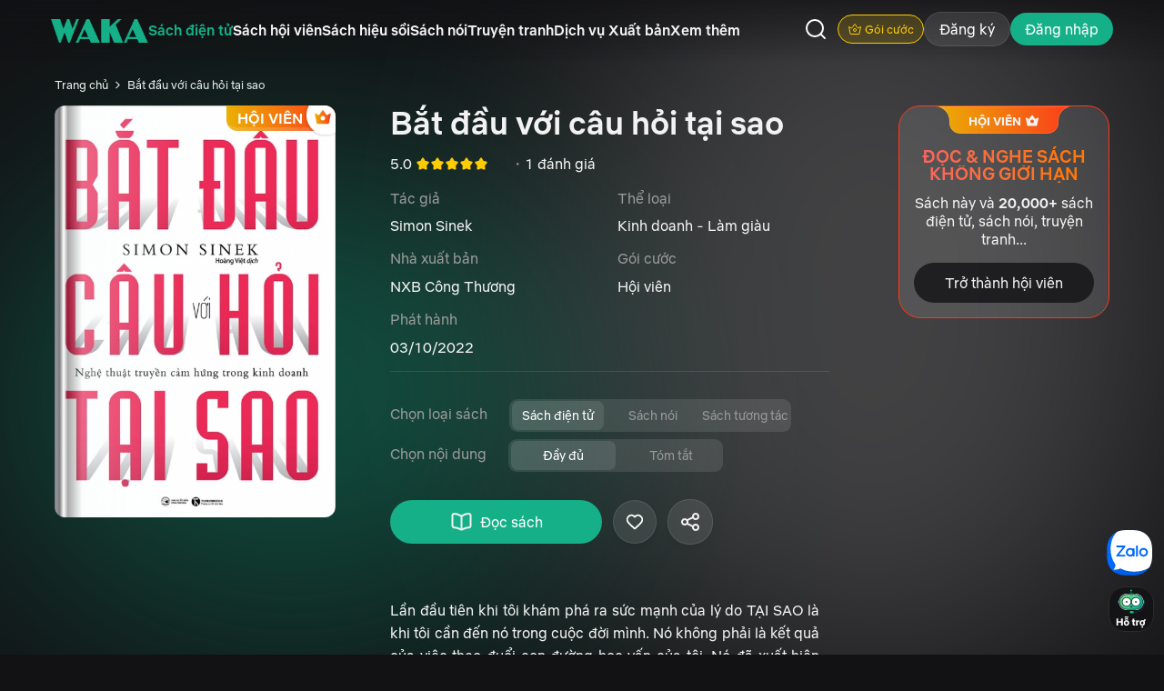

--- FILE ---
content_type: text/html; charset=utf-8
request_url: https://waka.vn/ebook/bat-dau-voi-cau-hoi-tai-sao-simon-sinek-bXqaDW.html
body_size: 95506
content:
<!doctype html>
<html data-n-head-ssr lang="vi" data-n-head="%7B%22lang%22:%7B%22ssr%22:%22vi%22%7D%7D">

<head >

  <meta name="google-site-verification" content="VAEZ_NIleZyJ4T6tEGnREPMg06Uem7YdYh-fegVLTGY">
  <script src="/js/zb.js"></script>
  <title>Bắt đầu với câu hỏi tại sao - Simon Sinek - Thư viện ebook Waka</title><meta data-n-head="ssr" charset="utf-8"><meta data-n-head="ssr" name="viewport" content="width=device-width, initial-scale=1,minimum-scale=1, maximum-scale=1, user-scalable=no, viewport-fit=cover"><meta data-n-head="ssr" name="format-detection" content="telephone=no"><meta data-n-head="ssr" name="theme-color" content="#121214"><meta data-n-head="ssr" data-hid="keyword" name="keyword" content="sách nói, nghe sách, nghe sách nói, audio book, mydio audiobook"><meta data-n-head="ssr" data-hid="charset" charset="utf-8"><meta data-n-head="ssr" data-hid="mobile-web-app-capable" name="mobile-web-app-capable" content="yes"><meta data-n-head="ssr" data-hid="apple-mobile-web-app-title" name="apple-mobile-web-app-title" content="waka-client"><meta data-n-head="ssr" data-hid="og:site_name" name="og:site_name" property="og:site_name" content="waka-client"><meta data-n-head="ssr" data-hid="og:image:type" name="og:image:type" property="og:image:type" content="image/png"><meta data-n-head="ssr" data-hid="title" name="title" content="Bắt đầu với câu hỏi tại sao - Simon Sinek - Thư viện ebook Waka"><meta data-n-head="ssr" data-hid="description" name="description" content="Đọc ngay Bắt đầu với câu hỏi tại sao - Simon Sinek tại thư viện ebook Waka. Khám phá thêm hàng trăm đầu sách ebook thuộc thể loại sách điện tử với định dạng epub, pdf"><meta data-n-head="ssr" data-hid="og:type" property="og:type" content="website"><meta data-n-head="ssr" data-hid="og:title" name="og:title" content="Bắt đầu với câu hỏi tại sao - Simon Sinek - Thư viện ebook Waka"><meta data-n-head="ssr" data-hid="og:description" name="og:description" content="Đọc ngay Bắt đầu với câu hỏi tại sao - Simon Sinek tại thư viện ebook Waka. Khám phá thêm hàng trăm đầu sách ebook thuộc thể loại sách điện tử với định dạng epub, pdf"><meta data-n-head="ssr" data-hid="keywords" name="keywords" content=""><meta data-n-head="ssr" data-hid="og:keywords" name="og:keywords" content=""><meta data-n-head="ssr" data-hid="og:image" property="og:image" content="https://307a0e78.vws.vegacdn.vn/view/v2/image/img.book/0/0/1/38741.jpg?v=1&amp;w=480&amp;h=700"><meta data-n-head="ssr" data-hid="og:image:width" property="og:image:width" content="1200"><meta data-n-head="ssr" data-hid="og:image:height" property="og:image:height" content="630"><meta data-n-head="ssr" data-hid="twitter:card" property="twitter:card" content="summary"><meta data-n-head="ssr" data-hid="twitter:url" property="twitter:url" content="https://waka.vn/"><meta data-n-head="ssr" data-hid="twitter:title" property="twitter:title" content="Waka - Nghe mọi lúc - Đọc mọi nơi"><meta data-n-head="ssr" data-hid="twitter:description" property="twitter:description" content="Waka - Nền tảng cung cấp sách điện tử ebook, sách nói bản quyền lớn nhất hiện nay. Cùng nghe sách và đọc sách online mọi lúc mọi nơi"><meta data-n-head="ssr" data-hid="twitter:image" property="twitter:image" content="https://waka.vn/images/logo_flag.png"><meta data-n-head="ssr" data-hid="twitter:site" property="twitter:site" content="@waka_vn"><meta data-n-head="ssr" data-hid="twitter:creator" property="twitter:creator" content="@waka_vn"><meta data-n-head="ssr" data-hid="al:ios:app_store_id" property="al:ios:app_store_id" content="929027521"><meta data-n-head="ssr" data-hid="al:ios:url" property="al:ios:url" content="vwaka://open?type=1&amp;data=38741&amp;title=bat-dau-voi-cau-hoi-tai-sao"><meta data-n-head="ssr" data-hid="al:ios:app_name" property="al:ios:app_name" content="vn.com.vega.vegabook"><meta data-n-head="ssr" data-hid="al:android:package" property="al:android:package" content="anim.dqh.tvw"><meta data-n-head="ssr" data-hid="al:android:url" property="al:android:url" content="waka://ebook.waka.vn?type=1&amp;data=38741&amp;title=bat-dau-voi-cau-hoi-tai-sao#Intent;scheme=waka;action=android.intent.action.VIEW;category=android.intent.category.BROWSABLE;package=anim.dqh.tvw;end"><meta data-n-head="ssr" data-hid="al:android:app_name" property="al:android:app_name" content="ebook.waka.vn"><link data-n-head="ssr" rel="icon" type="image/x-icon" href="/favicon.ico?v=1"><link data-n-head="ssr" data-hid="shortcut-icon" rel="shortcut icon" href="https://waka.vn/target/icons/icon_64x64.503022.png"><link data-n-head="ssr" data-hid="apple-touch-icon" rel="apple-touch-icon" href="https://waka.vn/target/icons/icon_512x512.503022.png" sizes="512x512"><link data-n-head="ssr" rel="manifest" href="https://waka.vn/target/manifest.d7f4ee4e.json" data-hid="manifest"><link data-n-head="ssr" rel="canonical" href="https://waka.vn/ebook/bat-dau-voi-cau-hoi-tai-sao-simon-sinek-bXqaDW.html"><script data-n-head="ssr" data-hid="schema-organization" type="application/ld+json">{"@context":"https://schema.org","@type":"Organization","@id":"https://waka.vn/#organization","name":"Công ty cổ phần Sách điện tử Waka","url":"https://waka.vn/","logo":"https://307a0e78.vws.vegacdn.vn/view/v2/image/img.media/uploads/icon/waka.png","sameAs":["https://www.facebook.com/thuvienebookwaka/","https://www.instagram.com/bookaholic.waka/","https://www.youtube.com/@sachwaka","https://www.tiktok.com/@wakaebookvn","https://www.pinterest.com/wakaebook/"],"contactPoint":{"@type":"ContactPoint","telephone":"+84-877736289","contactType":"customer service","areaServed":"VN","availableLanguage":"vi"},"address":{"@type":"PostalAddress","streetAddress":"Tầng 6, Tháp văn phòng quốc tế Hòa Bình, số 106 đường Hoàng Quốc Việt, Phường Nghĩa Đô, Thành phố Hà Nội, Việt Nam","addressLocality":"Hà Nội","addressRegion":"Hà Nội","addressCountry":"VN","postalCode":"100000"}}</script><script data-n-head="ssr" data-hid="schema-website" type="application/ld+json">{"@context":"https://schema.org","@type":"WebSite","@id":"https://waka.vn/#website","url":"https://waka.vn/","name":"Waka","alternateName":"Waka - Sách điện tử & Sách nói bản quyền","description":"Waka là nền tảng sách điện tử và sách nói bản quyền hàng đầu Việt Nam, cung cấp kho ebook và audiobook phong phú, được cấp phép đầy đủ, cho phép đọc và nghe sách mọi lúc, mọi nơi trên mọi thiết bị.","inLanguage":"vi-VN","publisher":{"@type":"Organization","@id":"https://waka.vn/#organization"},"potentialAction":{"@type":"SearchAction","target":{"@type":"EntryPoint","urlTemplate":"https://waka.vn/search?q={search_term_string}"},"query-input":"required name=search_term_string"}}</script><script data-n-head="ssr" type="application/ld+json">{"@context":"https://schema.org","@type":"Book","name":"Bắt đầu với câu hỏi tại sao","author":[{"@type":"Person","name":"Simon Sinek"}],"description":"<p>Lần đầu ti&ecirc;n khi t&ocirc;i kh&aacute;m ph&aacute; ra sức mạnh của l&yacute; do TẠI SAO l&agrave; khi t&ocirc;i cần đến n&oacute; trong cuộc đời m&igrave;nh. N&oacute; kh&ocirc;ng phải l&agrave; kết quả của việc theo đuổi con đường học vấn của t&ocirc;i. N&oacute; đ&atilde; xuất hiện khi t&ocirc;i kh&ocirc;ng c&ograve;n cảm hứng với c&ocirc;ng việc của m&igrave;nh v&agrave; cảm thấy v&ocirc; c&ugrave;ng ch&aacute;n nản v&agrave; thất vọng. Thực tế l&agrave; đ&atilde; kh&ocirc;ng c&oacute; vấn đề g&igrave; xảy ra với c&ocirc;ng việc của t&ocirc;i, m&agrave; do t&ocirc;i đ&atilde; đ&aacute;nh mất niềm vui trong c&ocirc;ng việc m&igrave;nh l&agrave;m. Nếu x&eacute;t tr&ecirc;n phương diện bề ngo&agrave;i th&igrave; t&ocirc;i n&ecirc;n vui mới phải. T&ocirc;i đ&atilde; nhận được những khoản th&ugrave; lao tốt v&agrave; được l&agrave;m việc với những đối t&aacute;c tuyệt vời. Nhưng t&ocirc;i đ&atilde; trở n&ecirc;n v&ocirc; cảm với những g&igrave; m&igrave;nh l&agrave;m. T&ocirc;i kh&ocirc;ng c&ograve;n cảm thấy h&agrave;i l&ograve;ng với c&ocirc;ng việc của m&igrave;nh v&agrave; cần t&igrave;m ra c&aacute;ch để nh&oacute;m l&ecirc;n ngọn lửa nhiệt huyết v&agrave; đam m&ecirc; th&ecirc;m một lần nữa.</p>\r\n<p>Việc kh&aacute;m ph&aacute; tầm quan trọng của l&yacute; do TẠI SAO đ&atilde; ho&agrave;n to&agrave;n thay đổi c&aacute;i nh&igrave;n của t&ocirc;i về thế giới. V&agrave; việc kh&aacute;m ph&aacute; ra l&yacute; do TẠI SAO của ch&iacute;nh m&igrave;nh đ&atilde; gi&uacute;p t&ocirc;i t&igrave;m lại được niềm đam m&ecirc; c&ograve;n ch&aacute;y bỏng hơn gấp bội so với trước đ&acirc;y. T&ocirc;i đ&atilde; chia sẻ &yacute; tưởng v&ocirc; c&ugrave;ng đơn giản, mạnh mẽ v&agrave; thực tế n&agrave;y với bạn b&egrave;. Khi học hỏi được điều g&igrave; c&oacute; gi&aacute; trị, ch&uacute;ng t&ocirc;i thường chia sẻ n&oacute; với những người m&igrave;nh y&ecirc;u mến. Thật tuyệt vời v&igrave; những người bạn t&ocirc;i đ&atilde; bắt đầu c&oacute; những thay đổi lớn lao trong cuộc đời. V&agrave; họ đ&atilde; mời t&ocirc;i chia sẻ &yacute; tưởng n&agrave;y với bạn b&egrave; của họ v&agrave; những người m&agrave; họ y&ecirc;u mến. Từ đ&oacute; &yacute; tưởng n&agrave;y bắt đầu được lan truyền.</p>\r\n<p>Waka xin tr&acirc;n trọng giới thiệu&nbsp;<strong><span data-sheets-value=\"{&quot;1&quot;:2,&quot;2&quot;:&quot;Bắt đầu với c&acirc;u hỏi tại sao&quot;}\" data-sheets-userformat=\"{&quot;2&quot;:13117,&quot;3&quot;:{&quot;1&quot;:0},&quot;5&quot;:{&quot;1&quot;:[{&quot;1&quot;:2,&quot;2&quot;:0,&quot;5&quot;:{&quot;1&quot;:2,&quot;2&quot;:0}},{&quot;1&quot;:0,&quot;2&quot;:0,&quot;3&quot;:3},{&quot;1&quot;:1,&quot;2&quot;:0,&quot;4&quot;:1}]},&quot;6&quot;:{&quot;1&quot;:[{&quot;1&quot;:2,&quot;2&quot;:0,&quot;5&quot;:{&quot;1&quot;:2,&quot;2&quot;:0}},{&quot;1&quot;:0,&quot;2&quot;:0,&quot;3&quot;:3},{&quot;1&quot;:1,&quot;2&quot;:0,&quot;4&quot;:1}]},&quot;7&quot;:{&quot;1&quot;:[{&quot;1&quot;:2,&quot;2&quot;:0,&quot;5&quot;:{&quot;1&quot;:2,&quot;2&quot;:0}},{&quot;1&quot;:0,&quot;2&quot;:0,&quot;3&quot;:3},{&quot;1&quot;:1,&quot;2&quot;:0,&quot;4&quot;:1}]},&quot;8&quot;:{&quot;1&quot;:[{&quot;1&quot;:2,&quot;2&quot;:0,&quot;5&quot;:{&quot;1&quot;:2,&quot;2&quot;:0}},{&quot;1&quot;:0,&quot;2&quot;:0,&quot;3&quot;:3},{&quot;1&quot;:1,&quot;2&quot;:0,&quot;4&quot;:1}]},&quot;11&quot;:3,&quot;12&quot;:0,&quot;15&quot;:&quot;Times New Roman&quot;,&quot;16&quot;:13}\">Bắt đầu với c&acirc;u hỏi tại sao -&nbsp;Simon Sinek!</span></strong></p>","image":["https://307a0e78.vws.vegacdn.vn/view/v2/image/img.book/0/0/1/38741.jpg?v=1&w=480&h=700"],"genre":["Kinh doanh - Làm giàu"],"url":"https://waka.vn/ebook/bat-dau-voi-cau-hoi-tai-sao-simon-sinek-bXqaDW.html","workExample":{"@type":"Book","@id":"https://waka.vn/ebook/bat-dau-voi-cau-hoi-tai-sao-simon-sinek-bXqaDW.html#ebook","bookFormat":"https://schema.org/EBook","potentialAction":{"@type":"ReadAction","target":{"@type":"EntryPoint","urlTemplate":"https://waka.vn/ebook/bat-dau-voi-cau-hoi-tai-sao-simon-sinek-bXqaDW.html"}}},"isPartOf":{"@id":"https://waka.vn/#website"},"aggregateRating":{"@type":"AggregateRating","ratingValue":"5.0","bestRating":5,"ratingCount":"1"}}</script><script data-n-head="ssr" type="application/ld+json">{"@type":"BreadcrumbList","@id":"https://waka.vn/ebook/bat-dau-voi-cau-hoi-tai-sao-simon-sinek-bXqaDW.html#breadcrumb","itemListElement":[{"@type":"ListItem","position":1,"name":"Trang chủ","item":"https://waka.vn"},{"@type":"ListItem","position":2,"name":"Sách điện tử","item":"https://waka.vn/ebook"},{"@type":"ListItem","position":3,"name":"Bắt đầu với câu hỏi tại sao","item":"https://waka.vn/ebook/bat-dau-voi-cau-hoi-tai-sao-simon-sinek-bXqaDW.html"}]}</script><link rel="preload" href="https://waka.vn/target/3e45069bd29006680482.js" as="script"><link rel="preload" href="https://waka.vn/target/1058fe45fc5397fd2165.js" as="script"><link rel="preload" href="https://waka.vn/target/d39475ecb65af5cfefe8.js" as="script"><link rel="preload" href="https://waka.vn/target/de3095d41b1426cceb33.js" as="script"><link rel="preload" href="https://waka.vn/target/f46ea6440e81aacd86be.js" as="script"><link rel="preload" href="https://waka.vn/target/96af1652a69460ad29cc.js" as="script"><link rel="preload" href="https://waka.vn/target/404f29c2fd2ba49ab1c4.js" as="script"><link rel="preload" href="https://waka.vn/target/5d88410eef2403a62fc6.js" as="script"><link rel="preload" href="https://waka.vn/target/f62a2dc859c896d445aa.js" as="script"><link rel="preload" href="https://waka.vn/target/f642357fc91f476a2fa0.js" as="script"><link rel="preload" href="https://waka.vn/target/43b87f4aafb60b866c07.js" as="script"><link rel="preload" href="https://waka.vn/target/c9b4d7b779673c2e4ce4.js" as="script"><link rel="preload" href="https://waka.vn/target/84935aa1e2a27abc1fb4.js" as="script"><link rel="preload" href="https://waka.vn/target/db49de58523203998f17.js" as="script"><link rel="preload" href="https://waka.vn/target/a8238cd199d120fc7b81.js" as="script"><link rel="preload" href="https://waka.vn/target/dd207deeda28d1c923b2.js" as="script"><link rel="preload" href="https://waka.vn/target/33fda14bb87d3f6a2b73.js" as="script"><link rel="preload" href="https://waka.vn/target/e808d29ed3f58f7e3cc2.js" as="script"><link rel="preload" href="https://waka.vn/target/1b662889a27717420edc.js" as="script"><link rel="preload" href="https://waka.vn/target/f975bd07d4ec93486686.js" as="script"><style data-vue-ssr-id="7c788fdc:0 6bbaec95:0 4cfe48ab:0 1b43067e:0 4d712f29:0 44ff2f74:0 4fe40ab2:0 386c9388:0 b54c51f0:0 ea93f8b4:0 36b3a345:0 1b8308f7:0 f77d676c:0 4ff18cf9:0">@font-face{font-family:swiper-icons;src:url("data:application/font-woff;charset=utf-8;base64, [base64]//wADZ2x5ZgAAAywAAADMAAAD2MHtryVoZWFkAAABbAAAADAAAAA2E2+eoWhoZWEAAAGcAAAAHwAAACQC9gDzaG10eAAAAigAAAAZAAAArgJkABFsb2NhAAAC0AAAAFoAAABaFQAUGG1heHAAAAG8AAAAHwAAACAAcABAbmFtZQAAA/gAAAE5AAACXvFdBwlwb3N0AAAFNAAAAGIAAACE5s74hXjaY2BkYGAAYpf5Hu/j+W2+MnAzMYDAzaX6QjD6/4//Bxj5GA8AuRwMYGkAPywL13jaY2BkYGA88P8Agx4j+/8fQDYfA1AEBWgDAIB2BOoAeNpjYGRgYNBh4GdgYgABEMnIABJzYNADCQAACWgAsQB42mNgYfzCOIGBlYGB0YcxjYGBwR1Kf2WQZGhhYGBiYGVmgAFGBiQQkOaawtDAoMBQxXjg/wEGPcYDDA4wNUA2CCgwsAAAO4EL6gAAeNpj2M0gyAACqxgGNWBkZ2D4/wMA+xkDdgAAAHjaY2BgYGaAYBkGRgYQiAHyGMF8FgYHIM3DwMHABGQrMOgyWDLEM1T9/w8UBfEMgLzE////P/5//f/V/xv+r4eaAAeMbAxwIUYmIMHEgKYAYjUcsDAwsLKxc3BycfPw8jEQA/[base64]/uznmfPFBNODM2K7MTQ45YEAZqGP81AmGGcF3iPqOop0r1SPTaTbVkfUe4HXj97wYE+yNwWYxwWu4v1ugWHgo3S1XdZEVqWM7ET0cfnLGxWfkgR42o2PvWrDMBSFj/IHLaF0zKjRgdiVMwScNRAoWUoH78Y2icB/yIY09An6AH2Bdu/UB+yxopYshQiEvnvu0dURgDt8QeC8PDw7Fpji3fEA4z/PEJ6YOB5hKh4dj3EvXhxPqH/SKUY3rJ7srZ4FZnh1PMAtPhwP6fl2PMJMPDgeQ4rY8YT6Gzao0eAEA409DuggmTnFnOcSCiEiLMgxCiTI6Cq5DZUd3Qmp10vO0LaLTd2cjN4fOumlc7lUYbSQcZFkutRG7g6JKZKy0RmdLY680CDnEJ+UMkpFFe1RN7nxdVpXrC4aTtnaurOnYercZg2YVmLN/d/gczfEimrE/fs/bOuq29Zmn8tloORaXgZgGa78yO9/cnXm2BpaGvq25Dv9S4E9+5SIc9PqupJKhYFSSl47+Qcr1mYNAAAAeNptw0cKwkAAAMDZJA8Q7OUJvkLsPfZ6zFVERPy8qHh2YER+3i/BP83vIBLLySsoKimrqKqpa2hp6+jq6RsYGhmbmJqZSy0sraxtbO3sHRydnEMU4uR6yx7JJXveP7WrDycAAAAAAAH//wACeNpjYGRgYOABYhkgZgJCZgZNBkYGLQZtIJsFLMYAAAw3ALgAeNolizEKgDAQBCchRbC2sFER0YD6qVQiBCv/H9ezGI6Z5XBAw8CBK/m5iQQVauVbXLnOrMZv2oLdKFa8Pjuru2hJzGabmOSLzNMzvutpB3N42mNgZGBg4GKQYzBhYMxJLMlj4GBgAYow/P/PAJJhLM6sSoWKfWCAAwDAjgbRAAB42mNgYGBkAIIbCZo5IPrmUn0hGA0AO8EFTQAA");font-weight:400;font-style:normal}:root{--swiper-theme-color:#007aff}.swiper,swiper-container{margin-left:auto;margin-right:auto;position:relative;overflow:hidden;list-style:none;padding:0;z-index:1;display:block}.swiper-vertical>.swiper-wrapper{flex-direction:column}.swiper-wrapper{position:relative;width:100%;height:100%;z-index:1;display:flex;transition-property:transform;transition-timing-function:var(--swiper-wrapper-transition-timing-function,initial);box-sizing:content-box}.swiper-android .swiper-slide,.swiper-wrapper{transform:translateZ(0)}.swiper-horizontal{touch-action:pan-y}.swiper-vertical{touch-action:pan-x}.swiper-slide,swiper-slide{flex-shrink:0;width:100%;height:100%;position:relative;transition-property:transform;display:block}.swiper-slide-invisible-blank{visibility:hidden}.swiper-autoheight,.swiper-autoheight .swiper-slide{height:auto}.swiper-autoheight .swiper-wrapper{align-items:flex-start;transition-property:transform,height}.swiper-backface-hidden .swiper-slide{transform:translateZ(0);backface-visibility:hidden}.swiper-3d.swiper-css-mode .swiper-wrapper{perspective:1200px}.swiper-3d .swiper-wrapper{transform-style:preserve-3d}.swiper-3d{perspective:1200px}.swiper-3d .swiper-cube-shadow,.swiper-3d .swiper-slide,.swiper-3d .swiper-slide-shadow,.swiper-3d .swiper-slide-shadow-bottom,.swiper-3d .swiper-slide-shadow-left,.swiper-3d .swiper-slide-shadow-right,.swiper-3d .swiper-slide-shadow-top{transform-style:preserve-3d}.swiper-3d .swiper-slide-shadow,.swiper-3d .swiper-slide-shadow-bottom,.swiper-3d .swiper-slide-shadow-left,.swiper-3d .swiper-slide-shadow-right,.swiper-3d .swiper-slide-shadow-top{position:absolute;left:0;top:0;width:100%;height:100%;pointer-events:none;z-index:10}.swiper-3d .swiper-slide-shadow{background:rgba(0,0,0,.15)}.swiper-3d .swiper-slide-shadow-left{background-image:linear-gradient(270deg,rgba(0,0,0,.5),transparent)}.swiper-3d .swiper-slide-shadow-right{background-image:linear-gradient(90deg,rgba(0,0,0,.5),transparent)}.swiper-3d .swiper-slide-shadow-top{background-image:linear-gradient(0deg,rgba(0,0,0,.5),transparent)}.swiper-3d .swiper-slide-shadow-bottom{background-image:linear-gradient(180deg,rgba(0,0,0,.5),transparent)}.swiper-css-mode>.swiper-wrapper{overflow:auto;scrollbar-width:none;-ms-overflow-style:none}.swiper-css-mode>.swiper-wrapper::-webkit-scrollbar{display:none}.swiper-css-mode>.swiper-wrapper>.swiper-slide{scroll-snap-align:start start}.swiper-horizontal.swiper-css-mode>.swiper-wrapper{scroll-snap-type:x mandatory}.swiper-vertical.swiper-css-mode>.swiper-wrapper{scroll-snap-type:y mandatory}.swiper-css-mode.swiper-free-mode>.swiper-wrapper{scroll-snap-type:none}.swiper-css-mode.swiper-free-mode>.swiper-wrapper>.swiper-slide{scroll-snap-align:none}.swiper-centered>.swiper-wrapper:before{content:"";flex-shrink:0;order:9999}.swiper-centered>.swiper-wrapper>.swiper-slide{scroll-snap-align:center center;scroll-snap-stop:always}.swiper-centered.swiper-horizontal>.swiper-wrapper>.swiper-slide:first-child{margin-inline-start:var(--swiper-centered-offset-before)}.swiper-centered.swiper-horizontal>.swiper-wrapper:before{height:100%;min-height:1px;width:var(--swiper-centered-offset-after)}.swiper-centered.swiper-vertical>.swiper-wrapper>.swiper-slide:first-child{margin-block-start:var(--swiper-centered-offset-before)}.swiper-centered.swiper-vertical>.swiper-wrapper:before{width:100%;min-width:1px;height:var(--swiper-centered-offset-after)}.swiper-lazy-preloader{width:42px;height:42px;position:absolute;left:50%;top:50%;margin-left:-21px;margin-top:-21px;z-index:10;transform-origin:50%;box-sizing:border-box;border-radius:50%;border:4px solid var(--swiper-preloader-color,var(--swiper-theme-color));border-top:4px solid transparent}.swiper-watch-progress .swiper-slide-visible .swiper-lazy-preloader,.swiper:not(.swiper-watch-progress) .swiper-lazy-preloader,swiper-container:not(.swiper-watch-progress) .swiper-lazy-preloader{animation:swiper-preloader-spin 1s linear infinite}.swiper-lazy-preloader-white{--swiper-preloader-color:#fff}.swiper-lazy-preloader-black{--swiper-preloader-color:#000}@keyframes swiper-preloader-spin{0%{transform:rotate(0deg)}to{transform:rotate(1turn)}}.swiper-virtual .swiper-slide{-webkit-backface-visibility:hidden;transform:translateZ(0)}.swiper-virtual.swiper-css-mode .swiper-wrapper:after{content:"";position:absolute;left:0;top:0;pointer-events:none}.swiper-virtual.swiper-css-mode.swiper-horizontal .swiper-wrapper:after{height:1px;width:var(--swiper-virtual-size)}.swiper-virtual.swiper-css-mode.swiper-vertical .swiper-wrapper:after{width:1px;height:var(--swiper-virtual-size)}:root{--swiper-navigation-size:44px}.swiper-button-next,.swiper-button-prev{position:absolute;top:var(--swiper-navigation-top-offset,50%);width:calc(var(--swiper-navigation-size)/44*27);height:var(--swiper-navigation-size);margin-top:calc(0px - var(--swiper-navigation-size)/2);z-index:10;cursor:pointer;display:flex;align-items:center;justify-content:center;color:var(--swiper-navigation-color,var(--swiper-theme-color))}.swiper-button-next.swiper-button-disabled,.swiper-button-prev.swiper-button-disabled{opacity:.35;cursor:auto;pointer-events:none}.swiper-button-next.swiper-button-hidden,.swiper-button-prev.swiper-button-hidden{opacity:0;cursor:auto;pointer-events:none}.swiper-navigation-disabled .swiper-button-next,.swiper-navigation-disabled .swiper-button-prev{display:none!important}.swiper-button-next:after,.swiper-button-prev:after{font-family:swiper-icons;font-size:var(--swiper-navigation-size);text-transform:none!important;letter-spacing:0;font-variant:normal;line-height:1}.swiper-button-prev,.swiper-rtl .swiper-button-next{left:var(--swiper-navigation-sides-offset,10px);right:auto}.swiper-button-prev:after,.swiper-rtl .swiper-button-next:after{content:"prev"}.swiper-button-next,.swiper-rtl .swiper-button-prev{right:var(--swiper-navigation-sides-offset,10px);left:auto}.swiper-button-next:after,.swiper-rtl .swiper-button-prev:after{content:"next"}.swiper-button-lock{display:none}.swiper-pagination{position:absolute;text-align:center;transition:opacity .3s;transform:translateZ(0);z-index:10}.swiper-pagination.swiper-pagination-hidden{opacity:0}.swiper-pagination-disabled>.swiper-pagination,.swiper-pagination.swiper-pagination-disabled{display:none!important}.swiper-horizontal>.swiper-pagination-bullets,.swiper-pagination-bullets.swiper-pagination-horizontal,.swiper-pagination-custom,.swiper-pagination-fraction{bottom:var(--swiper-pagination-bottom,8px);top:var(--swiper-pagination-top,auto);left:0;width:100%}.swiper-pagination-bullets-dynamic{overflow:hidden;font-size:0}.swiper-pagination-bullets-dynamic .swiper-pagination-bullet{transform:scale(.33);position:relative}.swiper-pagination-bullets-dynamic .swiper-pagination-bullet-active,.swiper-pagination-bullets-dynamic .swiper-pagination-bullet-active-main{transform:scale(1)}.swiper-pagination-bullets-dynamic .swiper-pagination-bullet-active-prev{transform:scale(.66)}.swiper-pagination-bullets-dynamic .swiper-pagination-bullet-active-prev-prev{transform:scale(.33)}.swiper-pagination-bullets-dynamic .swiper-pagination-bullet-active-next{transform:scale(.66)}.swiper-pagination-bullets-dynamic .swiper-pagination-bullet-active-next-next{transform:scale(.33)}.swiper-pagination-bullet{width:var(--swiper-pagination-bullet-width,var(--swiper-pagination-bullet-size,8px));height:var(--swiper-pagination-bullet-height,var(--swiper-pagination-bullet-size,8px));display:inline-block;border-radius:var(--swiper-pagination-bullet-border-radius,50%);background:var(--swiper-pagination-bullet-inactive-color,#000);opacity:var(--swiper-pagination-bullet-inactive-opacity,.2)}button.swiper-pagination-bullet{border:none;margin:0;padding:0;box-shadow:none;-webkit-appearance:none;-moz-appearance:none;appearance:none}.swiper-pagination-clickable .swiper-pagination-bullet{cursor:pointer}.swiper-pagination-bullet:only-child{display:none!important}.swiper-pagination-bullet-active{opacity:var(--swiper-pagination-bullet-opacity,1);background:var(--swiper-pagination-color,var(--swiper-theme-color))}.swiper-pagination-vertical.swiper-pagination-bullets,.swiper-vertical>.swiper-pagination-bullets{right:var(--swiper-pagination-right,8px);left:var(--swiper-pagination-left,auto);top:50%;transform:translate3d(0,-50%,0)}.swiper-pagination-vertical.swiper-pagination-bullets .swiper-pagination-bullet,.swiper-vertical>.swiper-pagination-bullets .swiper-pagination-bullet{margin:var(--swiper-pagination-bullet-vertical-gap,6px) 0;display:block}.swiper-pagination-vertical.swiper-pagination-bullets.swiper-pagination-bullets-dynamic,.swiper-vertical>.swiper-pagination-bullets.swiper-pagination-bullets-dynamic{top:50%;transform:translateY(-50%);width:8px}.swiper-pagination-vertical.swiper-pagination-bullets.swiper-pagination-bullets-dynamic .swiper-pagination-bullet,.swiper-vertical>.swiper-pagination-bullets.swiper-pagination-bullets-dynamic .swiper-pagination-bullet{display:inline-block;transition:transform .2s,top .2s}.swiper-horizontal>.swiper-pagination-bullets .swiper-pagination-bullet,.swiper-pagination-horizontal.swiper-pagination-bullets .swiper-pagination-bullet{margin:0 var(--swiper-pagination-bullet-horizontal-gap,4px)}.swiper-horizontal>.swiper-pagination-bullets.swiper-pagination-bullets-dynamic,.swiper-pagination-horizontal.swiper-pagination-bullets.swiper-pagination-bullets-dynamic{left:50%;transform:translateX(-50%);white-space:nowrap}.swiper-horizontal>.swiper-pagination-bullets.swiper-pagination-bullets-dynamic .swiper-pagination-bullet,.swiper-pagination-horizontal.swiper-pagination-bullets.swiper-pagination-bullets-dynamic .swiper-pagination-bullet{transition:transform .2s,left .2s}.swiper-horizontal.swiper-rtl>.swiper-pagination-bullets-dynamic .swiper-pagination-bullet,:host(.swiper-horizontal.swiper-rtl) .swiper-pagination-bullets-dynamic .swiper-pagination-bullet{transition:transform .2s,right .2s}.swiper-pagination-fraction{color:var(--swiper-pagination-fraction-color,inherit)}.swiper-pagination-progressbar{background:var(--swiper-pagination-progressbar-bg-color,rgba(0,0,0,.25));position:absolute}.swiper-pagination-progressbar .swiper-pagination-progressbar-fill{background:var(--swiper-pagination-color,var(--swiper-theme-color));position:absolute;left:0;top:0;width:100%;height:100%;transform:scale(0);transform-origin:left top}.swiper-rtl .swiper-pagination-progressbar .swiper-pagination-progressbar-fill{transform-origin:right top}.swiper-horizontal>.swiper-pagination-progressbar,.swiper-pagination-progressbar.swiper-pagination-horizontal,.swiper-pagination-progressbar.swiper-pagination-vertical.swiper-pagination-progressbar-opposite,.swiper-vertical>.swiper-pagination-progressbar.swiper-pagination-progressbar-opposite{width:100%;height:var(--swiper-pagination-progressbar-size,4px);left:0;top:0}.swiper-horizontal>.swiper-pagination-progressbar.swiper-pagination-progressbar-opposite,.swiper-pagination-progressbar.swiper-pagination-horizontal.swiper-pagination-progressbar-opposite,.swiper-pagination-progressbar.swiper-pagination-vertical,.swiper-vertical>.swiper-pagination-progressbar{width:var(--swiper-pagination-progressbar-size,4px);height:100%;left:0;top:0}.swiper-pagination-lock{display:none}.swiper-scrollbar{border-radius:var(--swiper-scrollbar-border-radius,10px);position:relative;-ms-touch-action:none;background:var(--swiper-scrollbar-bg-color,rgba(0,0,0,.1))}.swiper-scrollbar-disabled>.swiper-scrollbar,.swiper-scrollbar.swiper-scrollbar-disabled{display:none!important}.swiper-horizontal>.swiper-scrollbar,.swiper-scrollbar.swiper-scrollbar-horizontal{position:absolute;left:var(--swiper-scrollbar-sides-offset,1%);bottom:var(--swiper-scrollbar-bottom,4px);top:var(--swiper-scrollbar-top,auto);z-index:50;height:var(--swiper-scrollbar-size,4px);width:calc(100% - var(--swiper-scrollbar-sides-offset,1%)*2)}.swiper-scrollbar.swiper-scrollbar-vertical,.swiper-vertical>.swiper-scrollbar{position:absolute;left:var(--swiper-scrollbar-left,auto);right:var(--swiper-scrollbar-right,4px);top:var(--swiper-scrollbar-sides-offset,1%);z-index:50;width:var(--swiper-scrollbar-size,4px);height:calc(100% - var(--swiper-scrollbar-sides-offset,1%)*2)}.swiper-scrollbar-drag{height:100%;width:100%;position:relative;background:var(--swiper-scrollbar-drag-bg-color,rgba(0,0,0,.5));border-radius:var(--swiper-scrollbar-border-radius,10px);left:0;top:0}.swiper-scrollbar-cursor-drag{cursor:move}.swiper-scrollbar-lock{display:none}.swiper-zoom-container{width:100%;height:100%;display:flex;justify-content:center;align-items:center;text-align:center}.swiper-zoom-container>canvas,.swiper-zoom-container>img,.swiper-zoom-container>svg{max-width:100%;max-height:100%;-o-object-fit:contain;object-fit:contain}.swiper-slide-zoomed{cursor:move;touch-action:none}.swiper .swiper-notification,swiper-container .swiper-notification{position:absolute;left:0;top:0;pointer-events:none;opacity:0;z-index:-1000}.swiper-free-mode>.swiper-wrapper{transition-timing-function:ease-out;margin:0 auto}.swiper-grid>.swiper-wrapper{flex-wrap:wrap}.swiper-grid-column>.swiper-wrapper{flex-wrap:wrap;flex-direction:column}.swiper-fade.swiper-free-mode .swiper-slide{transition-timing-function:ease-out}.swiper-fade .swiper-slide{pointer-events:none;transition-property:opacity}.swiper-fade .swiper-slide .swiper-slide{pointer-events:none}.swiper-fade .swiper-slide-active,.swiper-fade .swiper-slide-active .swiper-slide-active{pointer-events:auto}.swiper-cube{overflow:visible}.swiper-cube .swiper-slide{pointer-events:none;backface-visibility:hidden;z-index:1;visibility:hidden;transform-origin:0 0;width:100%;height:100%}.swiper-cube .swiper-slide .swiper-slide{pointer-events:none}.swiper-cube.swiper-rtl .swiper-slide{transform-origin:100% 0}.swiper-cube .swiper-slide-active,.swiper-cube .swiper-slide-active .swiper-slide-active{pointer-events:auto}.swiper-cube .swiper-slide-active,.swiper-cube .swiper-slide-next,.swiper-cube .swiper-slide-next+.swiper-slide,.swiper-cube .swiper-slide-prev{pointer-events:auto;visibility:visible}.swiper-cube .swiper-slide-shadow-bottom,.swiper-cube .swiper-slide-shadow-left,.swiper-cube .swiper-slide-shadow-right,.swiper-cube .swiper-slide-shadow-top{z-index:0;backface-visibility:hidden}.swiper-cube .swiper-cube-shadow{position:absolute;left:0;bottom:0;width:100%;height:100%;opacity:.6;z-index:0}.swiper-cube .swiper-cube-shadow:before{content:"";background:#000;position:absolute;left:0;top:0;bottom:0;right:0;filter:blur(50px)}.swiper-flip{overflow:visible}.swiper-flip .swiper-slide{pointer-events:none;backface-visibility:hidden;z-index:1}.swiper-flip .swiper-slide .swiper-slide{pointer-events:none}.swiper-flip .swiper-slide-active,.swiper-flip .swiper-slide-active .swiper-slide-active{pointer-events:auto}.swiper-flip .swiper-slide-shadow-bottom,.swiper-flip .swiper-slide-shadow-left,.swiper-flip .swiper-slide-shadow-right,.swiper-flip .swiper-slide-shadow-top{z-index:0;backface-visibility:hidden}.swiper-creative .swiper-slide{backface-visibility:hidden;overflow:hidden;transition-property:transform,opacity,height}.swiper-cards{overflow:visible}.swiper-cards .swiper-slide{transform-origin:center bottom;backface-visibility:hidden;overflow:hidden}
@font-face{font-family:element-icons;src:url(https://waka.vn/target/fonts/element-icons.313f7da.woff) format("woff"),url(https://waka.vn/target/fonts/element-icons.4520188.ttf) format("truetype");font-weight:400;font-display:"auto";font-style:normal}[class*=" el-icon-"],[class^=el-icon-]{font-family:element-icons!important;speak:none;font-style:normal;font-weight:400;font-variant:normal;text-transform:none;line-height:1;vertical-align:baseline;display:inline-block;-webkit-font-smoothing:antialiased;-moz-osx-font-smoothing:grayscale}.el-icon-ice-cream-round:before{content:"\e6a0"}.el-icon-ice-cream-square:before{content:"\e6a3"}.el-icon-lollipop:before{content:"\e6a4"}.el-icon-potato-strips:before{content:"\e6a5"}.el-icon-milk-tea:before{content:"\e6a6"}.el-icon-ice-drink:before{content:"\e6a7"}.el-icon-ice-tea:before{content:"\e6a9"}.el-icon-coffee:before{content:"\e6aa"}.el-icon-orange:before{content:"\e6ab"}.el-icon-pear:before{content:"\e6ac"}.el-icon-apple:before{content:"\e6ad"}.el-icon-cherry:before{content:"\e6ae"}.el-icon-watermelon:before{content:"\e6af"}.el-icon-grape:before{content:"\e6b0"}.el-icon-refrigerator:before{content:"\e6b1"}.el-icon-goblet-square-full:before{content:"\e6b2"}.el-icon-goblet-square:before{content:"\e6b3"}.el-icon-goblet-full:before{content:"\e6b4"}.el-icon-goblet:before{content:"\e6b5"}.el-icon-cold-drink:before{content:"\e6b6"}.el-icon-coffee-cup:before{content:"\e6b8"}.el-icon-water-cup:before{content:"\e6b9"}.el-icon-hot-water:before{content:"\e6ba"}.el-icon-ice-cream:before{content:"\e6bb"}.el-icon-dessert:before{content:"\e6bc"}.el-icon-sugar:before{content:"\e6bd"}.el-icon-tableware:before{content:"\e6be"}.el-icon-burger:before{content:"\e6bf"}.el-icon-knife-fork:before{content:"\e6c1"}.el-icon-fork-spoon:before{content:"\e6c2"}.el-icon-chicken:before{content:"\e6c3"}.el-icon-food:before{content:"\e6c4"}.el-icon-dish-1:before{content:"\e6c5"}.el-icon-dish:before{content:"\e6c6"}.el-icon-moon-night:before{content:"\e6ee"}.el-icon-moon:before{content:"\e6f0"}.el-icon-cloudy-and-sunny:before{content:"\e6f1"}.el-icon-partly-cloudy:before{content:"\e6f2"}.el-icon-cloudy:before{content:"\e6f3"}.el-icon-sunny:before{content:"\e6f6"}.el-icon-sunset:before{content:"\e6f7"}.el-icon-sunrise-1:before{content:"\e6f8"}.el-icon-sunrise:before{content:"\e6f9"}.el-icon-heavy-rain:before{content:"\e6fa"}.el-icon-lightning:before{content:"\e6fb"}.el-icon-light-rain:before{content:"\e6fc"}.el-icon-wind-power:before{content:"\e6fd"}.el-icon-baseball:before{content:"\e712"}.el-icon-soccer:before{content:"\e713"}.el-icon-football:before{content:"\e715"}.el-icon-basketball:before{content:"\e716"}.el-icon-ship:before{content:"\e73f"}.el-icon-truck:before{content:"\e740"}.el-icon-bicycle:before{content:"\e741"}.el-icon-mobile-phone:before{content:"\e6d3"}.el-icon-service:before{content:"\e6d4"}.el-icon-key:before{content:"\e6e2"}.el-icon-unlock:before{content:"\e6e4"}.el-icon-lock:before{content:"\e6e5"}.el-icon-watch:before{content:"\e6fe"}.el-icon-watch-1:before{content:"\e6ff"}.el-icon-timer:before{content:"\e702"}.el-icon-alarm-clock:before{content:"\e703"}.el-icon-map-location:before{content:"\e704"}.el-icon-delete-location:before{content:"\e705"}.el-icon-add-location:before{content:"\e706"}.el-icon-location-information:before{content:"\e707"}.el-icon-location-outline:before{content:"\e708"}.el-icon-location:before{content:"\e79e"}.el-icon-place:before{content:"\e709"}.el-icon-discover:before{content:"\e70a"}.el-icon-first-aid-kit:before{content:"\e70b"}.el-icon-trophy-1:before{content:"\e70c"}.el-icon-trophy:before{content:"\e70d"}.el-icon-medal:before{content:"\e70e"}.el-icon-medal-1:before{content:"\e70f"}.el-icon-stopwatch:before{content:"\e710"}.el-icon-mic:before{content:"\e711"}.el-icon-copy-document:before{content:"\e718"}.el-icon-full-screen:before{content:"\e719"}.el-icon-switch-button:before{content:"\e71b"}.el-icon-aim:before{content:"\e71c"}.el-icon-crop:before{content:"\e71d"}.el-icon-odometer:before{content:"\e71e"}.el-icon-time:before{content:"\e71f"}.el-icon-bangzhu:before{content:"\e724"}.el-icon-close-notification:before{content:"\e726"}.el-icon-microphone:before{content:"\e727"}.el-icon-turn-off-microphone:before{content:"\e728"}.el-icon-position:before{content:"\e729"}.el-icon-postcard:before{content:"\e72a"}.el-icon-message:before{content:"\e72b"}.el-icon-chat-line-square:before{content:"\e72d"}.el-icon-chat-dot-square:before{content:"\e72e"}.el-icon-chat-dot-round:before{content:"\e72f"}.el-icon-chat-square:before{content:"\e730"}.el-icon-chat-line-round:before{content:"\e731"}.el-icon-chat-round:before{content:"\e732"}.el-icon-set-up:before{content:"\e733"}.el-icon-turn-off:before{content:"\e734"}.el-icon-open:before{content:"\e735"}.el-icon-connection:before{content:"\e736"}.el-icon-link:before{content:"\e737"}.el-icon-cpu:before{content:"\e738"}.el-icon-thumb:before{content:"\e739"}.el-icon-female:before{content:"\e73a"}.el-icon-male:before{content:"\e73b"}.el-icon-guide:before{content:"\e73c"}.el-icon-news:before{content:"\e73e"}.el-icon-price-tag:before{content:"\e744"}.el-icon-discount:before{content:"\e745"}.el-icon-wallet:before{content:"\e747"}.el-icon-coin:before{content:"\e748"}.el-icon-money:before{content:"\e749"}.el-icon-bank-card:before{content:"\e74a"}.el-icon-box:before{content:"\e74b"}.el-icon-present:before{content:"\e74c"}.el-icon-sell:before{content:"\e6d5"}.el-icon-sold-out:before{content:"\e6d6"}.el-icon-shopping-bag-2:before{content:"\e74d"}.el-icon-shopping-bag-1:before{content:"\e74e"}.el-icon-shopping-cart-2:before{content:"\e74f"}.el-icon-shopping-cart-1:before{content:"\e750"}.el-icon-shopping-cart-full:before{content:"\e751"}.el-icon-smoking:before{content:"\e752"}.el-icon-no-smoking:before{content:"\e753"}.el-icon-house:before{content:"\e754"}.el-icon-table-lamp:before{content:"\e755"}.el-icon-school:before{content:"\e756"}.el-icon-office-building:before{content:"\e757"}.el-icon-toilet-paper:before{content:"\e758"}.el-icon-notebook-2:before{content:"\e759"}.el-icon-notebook-1:before{content:"\e75a"}.el-icon-files:before{content:"\e75b"}.el-icon-collection:before{content:"\e75c"}.el-icon-receiving:before{content:"\e75d"}.el-icon-suitcase-1:before{content:"\e760"}.el-icon-suitcase:before{content:"\e761"}.el-icon-film:before{content:"\e763"}.el-icon-collection-tag:before{content:"\e765"}.el-icon-data-analysis:before{content:"\e766"}.el-icon-pie-chart:before{content:"\e767"}.el-icon-data-board:before{content:"\e768"}.el-icon-data-line:before{content:"\e76d"}.el-icon-reading:before{content:"\e769"}.el-icon-magic-stick:before{content:"\e76a"}.el-icon-coordinate:before{content:"\e76b"}.el-icon-mouse:before{content:"\e76c"}.el-icon-brush:before{content:"\e76e"}.el-icon-headset:before{content:"\e76f"}.el-icon-umbrella:before{content:"\e770"}.el-icon-scissors:before{content:"\e771"}.el-icon-mobile:before{content:"\e773"}.el-icon-attract:before{content:"\e774"}.el-icon-monitor:before{content:"\e775"}.el-icon-search:before{content:"\e778"}.el-icon-takeaway-box:before{content:"\e77a"}.el-icon-paperclip:before{content:"\e77d"}.el-icon-printer:before{content:"\e77e"}.el-icon-document-add:before{content:"\e782"}.el-icon-document:before{content:"\e785"}.el-icon-document-checked:before{content:"\e786"}.el-icon-document-copy:before{content:"\e787"}.el-icon-document-delete:before{content:"\e788"}.el-icon-document-remove:before{content:"\e789"}.el-icon-tickets:before{content:"\e78b"}.el-icon-folder-checked:before{content:"\e77f"}.el-icon-folder-delete:before{content:"\e780"}.el-icon-folder-remove:before{content:"\e781"}.el-icon-folder-add:before{content:"\e783"}.el-icon-folder-opened:before{content:"\e784"}.el-icon-folder:before{content:"\e78a"}.el-icon-edit-outline:before{content:"\e764"}.el-icon-edit:before{content:"\e78c"}.el-icon-date:before{content:"\e78e"}.el-icon-c-scale-to-original:before{content:"\e7c6"}.el-icon-view:before{content:"\e6ce"}.el-icon-loading:before{content:"\e6cf"}.el-icon-rank:before{content:"\e6d1"}.el-icon-sort-down:before{content:"\e7c4"}.el-icon-sort-up:before{content:"\e7c5"}.el-icon-sort:before{content:"\e6d2"}.el-icon-finished:before{content:"\e6cd"}.el-icon-refresh-left:before{content:"\e6c7"}.el-icon-refresh-right:before{content:"\e6c8"}.el-icon-refresh:before{content:"\e6d0"}.el-icon-video-play:before{content:"\e7c0"}.el-icon-video-pause:before{content:"\e7c1"}.el-icon-d-arrow-right:before{content:"\e6dc"}.el-icon-d-arrow-left:before{content:"\e6dd"}.el-icon-arrow-up:before{content:"\e6e1"}.el-icon-arrow-down:before{content:"\e6df"}.el-icon-arrow-right:before{content:"\e6e0"}.el-icon-arrow-left:before{content:"\e6de"}.el-icon-top-right:before{content:"\e6e7"}.el-icon-top-left:before{content:"\e6e8"}.el-icon-top:before{content:"\e6e6"}.el-icon-bottom:before{content:"\e6eb"}.el-icon-right:before{content:"\e6e9"}.el-icon-back:before{content:"\e6ea"}.el-icon-bottom-right:before{content:"\e6ec"}.el-icon-bottom-left:before{content:"\e6ed"}.el-icon-caret-top:before{content:"\e78f"}.el-icon-caret-bottom:before{content:"\e790"}.el-icon-caret-right:before{content:"\e791"}.el-icon-caret-left:before{content:"\e792"}.el-icon-d-caret:before{content:"\e79a"}.el-icon-share:before{content:"\e793"}.el-icon-menu:before{content:"\e798"}.el-icon-s-grid:before{content:"\e7a6"}.el-icon-s-check:before{content:"\e7a7"}.el-icon-s-data:before{content:"\e7a8"}.el-icon-s-opportunity:before{content:"\e7aa"}.el-icon-s-custom:before{content:"\e7ab"}.el-icon-s-claim:before{content:"\e7ad"}.el-icon-s-finance:before{content:"\e7ae"}.el-icon-s-comment:before{content:"\e7af"}.el-icon-s-flag:before{content:"\e7b0"}.el-icon-s-marketing:before{content:"\e7b1"}.el-icon-s-shop:before{content:"\e7b4"}.el-icon-s-open:before{content:"\e7b5"}.el-icon-s-management:before{content:"\e7b6"}.el-icon-s-ticket:before{content:"\e7b7"}.el-icon-s-release:before{content:"\e7b8"}.el-icon-s-home:before{content:"\e7b9"}.el-icon-s-promotion:before{content:"\e7ba"}.el-icon-s-operation:before{content:"\e7bb"}.el-icon-s-unfold:before{content:"\e7bc"}.el-icon-s-fold:before{content:"\e7a9"}.el-icon-s-platform:before{content:"\e7bd"}.el-icon-s-order:before{content:"\e7be"}.el-icon-s-cooperation:before{content:"\e7bf"}.el-icon-bell:before{content:"\e725"}.el-icon-message-solid:before{content:"\e799"}.el-icon-video-camera:before{content:"\e772"}.el-icon-video-camera-solid:before{content:"\e796"}.el-icon-camera:before{content:"\e779"}.el-icon-camera-solid:before{content:"\e79b"}.el-icon-download:before{content:"\e77c"}.el-icon-upload2:before{content:"\e77b"}.el-icon-upload:before{content:"\e7c3"}.el-icon-picture-outline-round:before{content:"\e75f"}.el-icon-picture-outline:before{content:"\e75e"}.el-icon-picture:before{content:"\e79f"}.el-icon-close:before{content:"\e6db"}.el-icon-check:before{content:"\e6da"}.el-icon-plus:before{content:"\e6d9"}.el-icon-minus:before{content:"\e6d8"}.el-icon-help:before{content:"\e73d"}.el-icon-s-help:before{content:"\e7b3"}.el-icon-circle-close:before{content:"\e78d"}.el-icon-circle-check:before{content:"\e720"}.el-icon-circle-plus-outline:before{content:"\e723"}.el-icon-remove-outline:before{content:"\e722"}.el-icon-zoom-out:before{content:"\e776"}.el-icon-zoom-in:before{content:"\e777"}.el-icon-error:before{content:"\e79d"}.el-icon-success:before{content:"\e79c"}.el-icon-circle-plus:before{content:"\e7a0"}.el-icon-remove:before{content:"\e7a2"}.el-icon-info:before{content:"\e7a1"}.el-icon-question:before{content:"\e7a4"}.el-icon-warning-outline:before{content:"\e6c9"}.el-icon-warning:before{content:"\e7a3"}.el-icon-goods:before{content:"\e7c2"}.el-icon-s-goods:before{content:"\e7b2"}.el-icon-star-off:before{content:"\e717"}.el-icon-star-on:before{content:"\e797"}.el-icon-more-outline:before{content:"\e6cc"}.el-icon-more:before{content:"\e794"}.el-icon-phone-outline:before{content:"\e6cb"}.el-icon-phone:before{content:"\e795"}.el-icon-user:before{content:"\e6e3"}.el-icon-user-solid:before{content:"\e7a5"}.el-icon-setting:before{content:"\e6ca"}.el-icon-s-tools:before{content:"\e7ac"}.el-icon-delete:before{content:"\e6d7"}.el-icon-delete-solid:before{content:"\e7c9"}.el-icon-eleme:before{content:"\e7c7"}.el-icon-platform-eleme:before{content:"\e7ca"}.el-icon-loading{animation:rotating 2s linear infinite}.el-icon--right{margin-left:5px}.el-icon--left{margin-right:5px}@keyframes rotating{0%{transform:rotate(0)}to{transform:rotate(1turn)}}.el-pagination{white-space:nowrap;padding:2px 5px;color:#303133;font-weight:700}.el-pagination:after,.el-pagination:before{display:table;content:""}.el-pagination:after{clear:both}.el-pagination button,.el-pagination span:not([class*=suffix]){display:inline-block;font-size:13px;min-width:35.5px;height:28px;line-height:28px;vertical-align:top;box-sizing:border-box}.el-pagination .el-input__inner{text-align:center;-moz-appearance:textfield;line-height:normal}.el-pagination .el-input__suffix{right:0;transform:scale(.8)}.el-pagination .el-select .el-input{width:100px;margin:0 5px}.el-pagination .el-select .el-input .el-input__inner{padding-right:25px;border-radius:3px}.el-pagination button{border:none;padding:0 6px;background:0 0}.el-pagination button:focus{outline:0}.el-pagination button:hover{color:#409eff}.el-pagination button:disabled{color:#c0c4cc;background-color:#fff;cursor:not-allowed}.el-pagination .btn-next,.el-pagination .btn-prev{background:50% no-repeat #fff;background-size:16px;cursor:pointer;margin:0;color:#303133}.el-pagination .btn-next .el-icon,.el-pagination .btn-prev .el-icon{display:block;font-size:12px;font-weight:700}.el-pagination .btn-prev{padding-right:12px}.el-pagination .btn-next{padding-left:12px}.el-pagination .el-pager li.disabled{color:#c0c4cc;cursor:not-allowed}.el-pager li,.el-pager li.btn-quicknext:hover,.el-pager li.btn-quickprev:hover{cursor:pointer}.el-pagination--small .btn-next,.el-pagination--small .btn-prev,.el-pagination--small .el-pager li,.el-pagination--small .el-pager li.btn-quicknext,.el-pagination--small .el-pager li.btn-quickprev,.el-pagination--small .el-pager li:last-child{border-color:transparent;font-size:12px;line-height:22px;height:22px;min-width:22px}.el-pagination--small .arrow.disabled{visibility:hidden}.el-pagination--small .more:before,.el-pagination--small li.more:before{line-height:24px}.el-pagination--small button,.el-pagination--small span:not([class*=suffix]){height:22px;line-height:22px}.el-pagination--small .el-pagination__editor,.el-pagination--small .el-pagination__editor.el-input .el-input__inner{height:22px}.el-pagination__sizes{margin:0 10px 0 0;font-weight:400;color:#606266}.el-pagination__sizes .el-input .el-input__inner{font-size:13px;padding-left:8px}.el-pagination__sizes .el-input .el-input__inner:hover{border-color:#409eff}.el-pagination__total{margin-right:10px;font-weight:400;color:#606266}.el-pagination__jump{margin-left:24px;font-weight:400;color:#606266}.el-pagination__jump .el-input__inner{padding:0 3px}.el-pagination__rightwrapper{float:right}.el-pagination__editor{line-height:18px;padding:0 2px;height:28px;text-align:center;margin:0 2px;box-sizing:border-box;border-radius:3px}.el-pager,.el-pagination.is-background .btn-next,.el-pagination.is-background .btn-prev{padding:0}.el-dialog,.el-pager li{-webkit-box-sizing:border-box}.el-pagination__editor.el-input{width:50px}.el-pagination__editor.el-input .el-input__inner{height:28px}.el-pagination__editor .el-input__inner::-webkit-inner-spin-button,.el-pagination__editor .el-input__inner::-webkit-outer-spin-button{-webkit-appearance:none;margin:0}.el-pagination.is-background .btn-next,.el-pagination.is-background .btn-prev,.el-pagination.is-background .el-pager li{margin:0 5px;background-color:#f4f4f5;color:#606266;min-width:30px;border-radius:2px}.el-pagination.is-background .btn-next.disabled,.el-pagination.is-background .btn-next:disabled,.el-pagination.is-background .btn-prev.disabled,.el-pagination.is-background .btn-prev:disabled,.el-pagination.is-background .el-pager li.disabled{color:#c0c4cc}.el-pagination.is-background .el-pager li:not(.disabled):hover{color:#409eff}.el-pagination.is-background .el-pager li:not(.disabled).active{background-color:#409eff;color:#fff}.el-pagination.is-background.el-pagination--small .btn-next,.el-pagination.is-background.el-pagination--small .btn-prev,.el-pagination.is-background.el-pagination--small .el-pager li{margin:0 3px;min-width:22px}.el-pager,.el-pager li{vertical-align:top;margin:0;display:inline-block}.el-pager{-webkit-user-select:none;-moz-user-select:none;user-select:none;list-style:none;font-size:0}.el-pager .more:before{line-height:30px}.el-pager li{padding:0 4px;background:#fff;font-size:13px;min-width:35.5px;height:28px;line-height:28px;box-sizing:border-box;text-align:center}.el-pager li.btn-quicknext,.el-pager li.btn-quickprev{line-height:28px;color:#303133}.el-pager li.btn-quicknext.disabled,.el-pager li.btn-quickprev.disabled{color:#c0c4cc}.el-pager li.active+li{border-left:0}.el-pager li:hover{color:#409eff}.el-pager li.active{color:#409eff;cursor:default}.el-dialog{position:relative;margin:0 auto 50px;background:#fff;border-radius:2px;box-shadow:0 1px 3px rgba(0,0,0,.3);box-sizing:border-box;width:50%}.el-dialog.is-fullscreen{width:100%;margin-top:0;margin-bottom:0;height:100%;overflow:auto}.el-dialog__wrapper{position:fixed;top:0;right:0;bottom:0;left:0;overflow:auto;margin:0}.el-dialog__header{padding:20px 20px 10px}.el-dialog__headerbtn{position:absolute;top:20px;right:20px;padding:0;background:0 0;border:none;outline:0;cursor:pointer;font-size:16px}.el-dialog__headerbtn .el-dialog__close{color:#909399}.el-dialog__headerbtn:focus .el-dialog__close,.el-dialog__headerbtn:hover .el-dialog__close{color:#409eff}.el-dialog__title{line-height:24px;font-size:18px;color:#303133}.el-dialog__body{padding:30px 20px;color:#606266;font-size:14px;word-break:break-all}.el-dialog__footer{padding:10px 20px 20px;text-align:right;box-sizing:border-box}.el-dialog--center{text-align:center}.el-dialog--center .el-dialog__body{text-align:initial;padding:25px 25px 30px}.el-dialog--center .el-dialog__footer{text-align:inherit}.dialog-fade-enter-active{animation:dialog-fade-in .3s}.dialog-fade-leave-active{animation:dialog-fade-out .3s}@keyframes dialog-fade-in{0%{transform:translate3d(0,-20px,0);opacity:0}to{transform:translateZ(0);opacity:1}}@keyframes dialog-fade-out{0%{transform:translateZ(0);opacity:1}to{transform:translate3d(0,-20px,0);opacity:0}}.el-autocomplete{position:relative;display:inline-block}.el-autocomplete-suggestion{margin:5px 0;box-shadow:0 2px 12px 0 rgba(0,0,0,.1);border-radius:4px;border:1px solid #e4e7ed;box-sizing:border-box;background-color:#fff}.el-autocomplete-suggestion__wrap{max-height:280px;padding:10px 0;box-sizing:border-box}.el-autocomplete-suggestion__list{margin:0;padding:0}.el-autocomplete-suggestion li{padding:0 20px;margin:0;line-height:34px;cursor:pointer;color:#606266;font-size:14px;list-style:none;white-space:nowrap;overflow:hidden;text-overflow:ellipsis}.el-autocomplete-suggestion li.highlighted,.el-autocomplete-suggestion li:hover{background-color:#f5f7fa}.el-autocomplete-suggestion li.divider{margin-top:6px;border-top:1px solid #000}.el-autocomplete-suggestion li.divider:last-child{margin-bottom:-6px}.el-autocomplete-suggestion.is-loading li{text-align:center;height:100px;line-height:100px;font-size:20px;color:#999}.el-autocomplete-suggestion.is-loading li:after{display:inline-block;content:"";height:100%;vertical-align:middle}.el-autocomplete-suggestion.is-loading li:hover{background-color:#fff}.el-autocomplete-suggestion.is-loading .el-icon-loading{vertical-align:middle}.el-dropdown{display:inline-block;position:relative;color:#606266;font-size:14px}.el-dropdown .el-button-group{display:block}.el-dropdown .el-button-group .el-button{float:none}.el-dropdown .el-dropdown__caret-button{padding-left:5px;padding-right:5px;position:relative;border-left:none}.el-dropdown .el-dropdown__caret-button:before{content:"";position:absolute;display:block;width:1px;top:5px;bottom:5px;left:0;background:hsla(0,0%,100%,.5)}.el-dropdown .el-dropdown__caret-button.el-button--default:before{background:rgba(220,223,230,.5)}.el-dropdown .el-dropdown__caret-button:hover:not(.is-disabled):before{top:0;bottom:0}.el-dropdown .el-dropdown__caret-button .el-dropdown__icon{padding-left:0}.el-dropdown__icon{font-size:12px;margin:0 3px}.el-dropdown .el-dropdown-selfdefine:focus:active,.el-dropdown .el-dropdown-selfdefine:focus:not(.focusing){outline-width:0}.el-dropdown [disabled]{cursor:not-allowed;color:#bbb}.el-dropdown-menu{position:absolute;top:0;left:0;z-index:10;padding:10px 0;margin:5px 0;background-color:#fff;border:1px solid #ebeef5;border-radius:4px;box-shadow:0 2px 12px 0 rgba(0,0,0,.1)}.el-dropdown-menu__item,.el-menu-item{font-size:14px;padding:0 20px;cursor:pointer}.el-dropdown-menu__item{list-style:none;line-height:36px;margin:0;color:#606266;outline:0}.el-dropdown-menu__item:focus,.el-dropdown-menu__item:not(.is-disabled):hover{background-color:#ecf5ff;color:#66b1ff}.el-dropdown-menu__item i{margin-right:5px}.el-dropdown-menu__item--divided{position:relative;margin-top:6px;border-top:1px solid #ebeef5}.el-dropdown-menu__item--divided:before{content:"";height:6px;display:block;margin:0 -20px;background-color:#fff}.el-dropdown-menu__item.is-disabled{cursor:default;color:#bbb;pointer-events:none}.el-dropdown-menu--medium{padding:6px 0}.el-dropdown-menu--medium .el-dropdown-menu__item{line-height:30px;padding:0 17px;font-size:14px}.el-dropdown-menu--medium .el-dropdown-menu__item.el-dropdown-menu__item--divided{margin-top:6px}.el-dropdown-menu--medium .el-dropdown-menu__item.el-dropdown-menu__item--divided:before{height:6px;margin:0 -17px}.el-dropdown-menu--small{padding:6px 0}.el-dropdown-menu--small .el-dropdown-menu__item{line-height:27px;padding:0 15px;font-size:13px}.el-dropdown-menu--small .el-dropdown-menu__item.el-dropdown-menu__item--divided{margin-top:4px}.el-dropdown-menu--small .el-dropdown-menu__item.el-dropdown-menu__item--divided:before{height:4px;margin:0 -15px}.el-dropdown-menu--mini{padding:3px 0}.el-dropdown-menu--mini .el-dropdown-menu__item{line-height:24px;padding:0 10px;font-size:12px}.el-dropdown-menu--mini .el-dropdown-menu__item.el-dropdown-menu__item--divided{margin-top:3px}.el-dropdown-menu--mini .el-dropdown-menu__item.el-dropdown-menu__item--divided:before{height:3px;margin:0 -10px}.el-menu{border-right:1px solid #e6e6e6;list-style:none;position:relative;margin:0;padding-left:0}.el-menu,.el-menu--horizontal>.el-menu-item:not(.is-disabled):focus,.el-menu--horizontal>.el-menu-item:not(.is-disabled):hover,.el-menu--horizontal>.el-submenu .el-submenu__title:hover{background-color:#fff}.el-menu:after,.el-menu:before{display:table;content:""}.el-breadcrumb__item:last-child .el-breadcrumb__separator,.el-menu--collapse>.el-menu-item .el-submenu__icon-arrow,.el-menu--collapse>.el-submenu>.el-submenu__title .el-submenu__icon-arrow{display:none}.el-menu:after{clear:both}.el-menu.el-menu--horizontal{border-bottom:1px solid #e6e6e6}.el-menu--horizontal{border-right:none}.el-menu--horizontal>.el-menu-item{float:left;height:60px;line-height:60px;margin:0;border-bottom:2px solid transparent;color:#909399}.el-menu--horizontal>.el-menu-item a,.el-menu--horizontal>.el-menu-item a:hover{color:inherit}.el-menu--horizontal>.el-submenu{float:left}.el-menu--horizontal>.el-submenu:focus,.el-menu--horizontal>.el-submenu:hover{outline:0}.el-menu--horizontal>.el-submenu:focus .el-submenu__title,.el-menu--horizontal>.el-submenu:hover .el-submenu__title{color:#303133}.el-menu--horizontal>.el-submenu.is-active .el-submenu__title{border-bottom:2px solid #409eff;color:#303133}.el-menu--horizontal>.el-submenu .el-submenu__title{height:60px;line-height:60px;border-bottom:2px solid transparent;color:#909399}.el-menu--horizontal>.el-submenu .el-submenu__icon-arrow{position:static;vertical-align:middle;margin-left:8px;margin-top:-3px}.el-menu--collapse .el-submenu,.el-menu-item{position:relative}.el-menu--horizontal .el-menu .el-menu-item,.el-menu--horizontal .el-menu .el-submenu__title{background-color:#fff;float:none;height:36px;line-height:36px;padding:0 10px;color:#909399}.el-menu--horizontal .el-menu .el-menu-item.is-active,.el-menu--horizontal .el-menu .el-submenu.is-active>.el-submenu__title{color:#303133}.el-menu--horizontal .el-menu-item:not(.is-disabled):focus,.el-menu--horizontal .el-menu-item:not(.is-disabled):hover{outline:0;color:#303133}.el-menu--horizontal>.el-menu-item.is-active{border-bottom:2px solid #409eff;color:#303133}.el-menu--collapse{width:64px}.el-menu--collapse>.el-menu-item [class^=el-icon-],.el-menu--collapse>.el-submenu>.el-submenu__title [class^=el-icon-]{margin:0;vertical-align:middle;width:24px;text-align:center}.el-menu--collapse>.el-menu-item span,.el-menu--collapse>.el-submenu>.el-submenu__title span{height:0;width:0;overflow:hidden;visibility:hidden;display:inline-block}.el-menu-item,.el-submenu__title{height:56px;line-height:56px;list-style:none}.el-menu--collapse>.el-menu-item.is-active i{color:inherit}.el-menu--collapse .el-menu .el-submenu{min-width:200px}.el-menu--collapse .el-submenu .el-menu{position:absolute;margin-left:5px;top:0;left:100%;z-index:10;border:1px solid #e4e7ed;border-radius:2px;box-shadow:0 2px 12px 0 rgba(0,0,0,.1)}.el-menu--collapse .el-submenu.is-opened>.el-submenu__title .el-submenu__icon-arrow{transform:none}.el-menu--popup{z-index:100;min-width:200px;border:none;padding:5px 0;border-radius:2px;box-shadow:0 2px 12px 0 rgba(0,0,0,.1)}.el-menu--popup-bottom-start{margin-top:5px}.el-menu--popup-right-start{margin-left:5px;margin-right:5px}.el-menu-item{color:#303133;transition:border-color .3s,background-color .3s,color .3s;box-sizing:border-box;white-space:nowrap}.el-radio-button__inner,.el-submenu__title{-webkit-box-sizing:border-box;position:relative;white-space:nowrap}.el-menu-item *{vertical-align:middle}.el-menu-item i{color:#909399}.el-menu-item:focus,.el-menu-item:hover{outline:0;background-color:#ecf5ff}.el-menu-item.is-disabled{opacity:.25;cursor:not-allowed;background:0 0!important}.el-menu-item [class^=el-icon-]{margin-right:5px;width:24px;text-align:center;font-size:18px;vertical-align:middle}.el-menu-item.is-active{color:#409eff}.el-menu-item.is-active i{color:inherit}.el-submenu{list-style:none;margin:0;padding-left:0}.el-submenu__title{font-size:14px;color:#303133;padding:0 20px;cursor:pointer;transition:border-color .3s,background-color .3s,color .3s;box-sizing:border-box}.el-submenu__title *{vertical-align:middle}.el-submenu__title i{color:#909399}.el-submenu__title:focus,.el-submenu__title:hover{outline:0;background-color:#ecf5ff}.el-submenu__title.is-disabled{opacity:.25;cursor:not-allowed;background:0 0!important}.el-submenu__title:hover{background-color:#ecf5ff}.el-submenu .el-menu{border:none}.el-submenu .el-menu-item{height:50px;line-height:50px;padding:0 45px;min-width:200px}.el-submenu__icon-arrow{position:absolute;top:50%;right:20px;margin-top:-7px;transition:transform .3s;font-size:12px}.el-submenu.is-active .el-submenu__title{border-bottom-color:#409eff}.el-submenu.is-opened>.el-submenu__title .el-submenu__icon-arrow{transform:rotate(180deg)}.el-submenu.is-disabled .el-menu-item,.el-submenu.is-disabled .el-submenu__title{opacity:.25;cursor:not-allowed;background:0 0!important}.el-submenu [class^=el-icon-]{vertical-align:middle;margin-right:5px;width:24px;text-align:center;font-size:18px}.el-menu-item-group>ul{padding:0}.el-menu-item-group__title{padding:7px 0 7px 20px;line-height:normal;font-size:12px;color:#909399}.el-radio-button__inner,.el-radio-group{display:inline-block;line-height:1;vertical-align:middle}.horizontal-collapse-transition .el-submenu__title .el-submenu__icon-arrow{transition:.2s;opacity:0}.el-radio-group{font-size:0}.el-radio-button{position:relative;display:inline-block;outline:0}.el-radio-button__inner{background:#fff;border:1px solid #dcdfe6;font-weight:500;border-left:0;color:#606266;-webkit-appearance:none;text-align:center;box-sizing:border-box;outline:0;margin:0;cursor:pointer;transition:all .3s cubic-bezier(.645,.045,.355,1);padding:12px 20px;font-size:14px;border-radius:0}.el-radio-button__inner.is-round{padding:12px 20px}.el-radio-button__inner:hover{color:#409eff}.el-radio-button__inner [class*=el-icon-]{line-height:.9}.el-radio-button__inner [class*=el-icon-]+span{margin-left:5px}.el-radio-button:first-child .el-radio-button__inner{border-left:1px solid #dcdfe6;border-radius:4px 0 0 4px;box-shadow:none!important}.el-radio-button__orig-radio{opacity:0;outline:0;position:absolute;z-index:-1}.el-radio-button__orig-radio:checked+.el-radio-button__inner{color:#fff;background-color:#409eff;border-color:#409eff;box-shadow:-1px 0 0 0 #409eff}.el-radio-button__orig-radio:disabled+.el-radio-button__inner{color:#c0c4cc;cursor:not-allowed;background-image:none;background-color:#fff;border-color:#ebeef5;box-shadow:none}.el-radio-button__orig-radio:disabled:checked+.el-radio-button__inner{background-color:#f2f6fc}.el-radio-button:last-child .el-radio-button__inner{border-radius:0 4px 4px 0}.el-radio-button:first-child:last-child .el-radio-button__inner{border-radius:4px}.el-radio-button--medium .el-radio-button__inner{padding:10px 20px;font-size:14px;border-radius:0}.el-radio-button--medium .el-radio-button__inner.is-round{padding:10px 20px}.el-radio-button--small .el-radio-button__inner{padding:9px 15px;font-size:12px;border-radius:0}.el-radio-button--small .el-radio-button__inner.is-round{padding:9px 15px}.el-radio-button--mini .el-radio-button__inner{padding:7px 15px;font-size:12px;border-radius:0}.el-radio-button--mini .el-radio-button__inner.is-round{padding:7px 15px}.el-radio-button:focus:not(.is-focus):not(:active):not(.is-disabled){box-shadow:0 0 2px 2px #409eff}.el-picker-panel,.el-popover,.el-select-dropdown,.el-table-filter,.el-time-panel{-webkit-box-shadow:0 2px 12px 0 rgba(0,0,0,.1)}.el-switch{display:inline-flex;align-items:center;position:relative;font-size:14px;line-height:20px;height:20px;vertical-align:middle}.el-switch__core,.el-switch__label{display:inline-block;cursor:pointer}.el-switch.is-disabled .el-switch__core,.el-switch.is-disabled .el-switch__label{cursor:not-allowed}.el-switch__label{transition:.2s;height:20px;font-size:14px;font-weight:500;vertical-align:middle;color:#303133}.el-switch__label.is-active{color:#409eff}.el-switch__label--left{margin-right:10px}.el-switch__label--right{margin-left:10px}.el-switch__label *{line-height:1;font-size:14px;display:inline-block}.el-switch__input{position:absolute;width:0;height:0;opacity:0;margin:0}.el-switch__core{margin:0;position:relative;width:40px;height:20px;border:1px solid #dcdfe6;outline:0;border-radius:10px;box-sizing:border-box;background:#dcdfe6;transition:border-color .3s,background-color .3s;vertical-align:middle}.el-input__prefix,.el-input__suffix{-webkit-transition:all .3s;color:#c0c4cc}.el-switch__core:after{content:"";position:absolute;top:1px;left:1px;border-radius:100%;transition:all .3s;width:16px;height:16px;background-color:#fff}.el-switch.is-checked .el-switch__core{border-color:#409eff;background-color:#409eff}.el-switch.is-checked .el-switch__core:after{left:100%;margin-left:-17px}.el-switch.is-disabled{opacity:.6}.el-switch--wide .el-switch__label.el-switch__label--left span{left:10px}.el-switch--wide .el-switch__label.el-switch__label--right span{right:10px}.el-switch .label-fade-enter,.el-switch .label-fade-leave-active{opacity:0}.el-select-dropdown{position:absolute;z-index:1001;border:1px solid #e4e7ed;border-radius:4px;background-color:#fff;box-shadow:0 2px 12px 0 rgba(0,0,0,.1);box-sizing:border-box;margin:5px 0}.el-select-dropdown.is-multiple .el-select-dropdown__item{padding-right:40px}.el-select-dropdown.is-multiple .el-select-dropdown__item.selected{color:#409eff;background-color:#fff}.el-select-dropdown.is-multiple .el-select-dropdown__item.selected.hover{background-color:#f5f7fa}.el-select-dropdown.is-multiple .el-select-dropdown__item.selected:after{position:absolute;right:20px;font-family:element-icons;content:"\e6da";font-size:12px;font-weight:700;-webkit-font-smoothing:antialiased;-moz-osx-font-smoothing:grayscale}.el-select-dropdown .el-scrollbar.is-empty .el-select-dropdown__list{padding:0}.el-select-dropdown__empty{padding:10px 0;margin:0;text-align:center;color:#999;font-size:14px}.el-select-dropdown__wrap{max-height:274px}.el-select-dropdown__list{list-style:none;padding:6px 0;margin:0;box-sizing:border-box}.el-select-dropdown__item{font-size:14px;padding:0 20px;position:relative;white-space:nowrap;overflow:hidden;text-overflow:ellipsis;color:#606266;height:34px;line-height:34px;box-sizing:border-box;cursor:pointer}.el-select-dropdown__item.is-disabled{color:#c0c4cc;cursor:not-allowed}.el-select-dropdown__item.is-disabled:hover{background-color:#fff}.el-select-dropdown__item.hover,.el-select-dropdown__item:hover{background-color:#f5f7fa}.el-select-dropdown__item.selected{color:#409eff;font-weight:700}.el-select-group{margin:0;padding:0}.el-select-group__wrap{position:relative;list-style:none;margin:0;padding:0}.el-select-group__wrap:not(:last-of-type){padding-bottom:24px}.el-select-group__wrap:not(:last-of-type):after{content:"";position:absolute;display:block;left:20px;right:20px;bottom:12px;height:1px;background:#e4e7ed}.el-select-group__title{padding-left:20px;font-size:12px;color:#909399;line-height:30px}.el-select-group .el-select-dropdown__item{padding-left:20px}.el-select{display:inline-block;position:relative}.el-select .el-select__tags>span{display:contents}.el-select:hover .el-input__inner{border-color:#c0c4cc}.el-select .el-input__inner{cursor:pointer;padding-right:35px}.el-select .el-input__inner:focus{border-color:#409eff}.el-select .el-input .el-select__caret{color:#c0c4cc;font-size:14px;transition:transform .3s;transform:rotate(180deg);cursor:pointer}.el-select .el-input .el-select__caret.is-reverse{transform:rotate(0)}.el-select .el-input .el-select__caret.is-show-close{font-size:14px;text-align:center;transform:rotate(180deg);border-radius:100%;color:#c0c4cc;transition:color .2s cubic-bezier(.645,.045,.355,1)}.el-select .el-input .el-select__caret.is-show-close:hover{color:#909399}.el-select .el-input.is-disabled .el-input__inner{cursor:not-allowed}.el-select .el-input.is-disabled .el-input__inner:hover{border-color:#e4e7ed}.el-range-editor.is-active,.el-range-editor.is-active:hover,.el-select .el-input.is-focus .el-input__inner{border-color:#409eff}.el-select>.el-input{display:block}.el-select__input{border:none;outline:0;padding:0;margin-left:15px;color:#666;font-size:14px;-webkit-appearance:none;-moz-appearance:none;appearance:none;height:28px;background-color:transparent}.el-select__input.is-mini{height:14px}.el-select__close{cursor:pointer;position:absolute;top:8px;z-index:1000;right:25px;color:#c0c4cc;line-height:18px;font-size:14px}.el-select__close:hover{color:#909399}.el-select__tags{position:absolute;line-height:normal;white-space:normal;z-index:1;top:50%;transform:translateY(-50%);display:flex;align-items:center;flex-wrap:wrap}.el-select__tags-text{overflow:hidden;text-overflow:ellipsis}.el-select .el-tag{box-sizing:border-box;border-color:transparent;margin:2px 0 2px 6px;background-color:#f0f2f5;display:flex;max-width:100%;align-items:center}.el-select .el-tag__close.el-icon-close{background-color:#c0c4cc;top:0;color:#fff;flex-shrink:0}.el-select .el-tag__close.el-icon-close:hover{background-color:#909399}.el-table,.el-table__expanded-cell{background-color:#fff}.el-select .el-tag__close.el-icon-close:before{display:block;transform:translateY(.5px)}.el-table{position:relative;overflow:hidden;box-sizing:border-box;flex:1;width:100%;max-width:100%;font-size:14px;color:#606266}.el-table__empty-block{min-height:60px;text-align:center;width:100%;display:flex;justify-content:center;align-items:center}.el-table__empty-text{line-height:60px;width:50%;color:#909399}.el-table__expand-column .cell{padding:0;text-align:center}.el-table__expand-icon{position:relative;cursor:pointer;color:#666;font-size:12px;transition:transform .2s ease-in-out;height:20px}.el-table__expand-icon--expanded{transform:rotate(90deg)}.el-table__expand-icon>.el-icon{position:absolute;left:50%;top:50%;margin-left:-5px;margin-top:-5px}.el-table__expanded-cell[class*=cell]{padding:20px 50px}.el-table__expanded-cell:hover{background-color:transparent!important}.el-table__placeholder{display:inline-block;width:20px}.el-table__append-wrapper{overflow:hidden}.el-table--fit{border-right:0;border-bottom:0}.el-table--fit .el-table__cell.gutter{border-right-width:1px}.el-table--scrollable-x .el-table__body-wrapper{overflow-x:auto}.el-table--scrollable-y .el-table__body-wrapper{overflow-y:auto}.el-table thead{color:#909399;font-weight:500}.el-table thead.is-group th.el-table__cell{background:#f5f7fa}.el-table .el-table__cell{padding:12px 0;min-width:0;box-sizing:border-box;text-overflow:ellipsis;vertical-align:middle;position:relative;text-align:left}.el-table .el-table__cell.is-center{text-align:center}.el-table .el-table__cell.is-right{text-align:right}.el-table .el-table__cell.gutter{width:15px;border-right-width:0;border-bottom-width:0;padding:0}.el-table .el-table__cell.is-hidden>*{visibility:hidden}.el-table--medium .el-table__cell{padding:10px 0}.el-table--small{font-size:12px}.el-table--small .el-table__cell{padding:8px 0}.el-table--mini{font-size:12px}.el-table--mini .el-table__cell{padding:6px 0}.el-table tr{background-color:#fff}.el-table tr input[type=checkbox]{margin:0}.el-table td.el-table__cell,.el-table th.el-table__cell.is-leaf{border-bottom:1px solid #ebeef5}.el-table th.el-table__cell.is-sortable{cursor:pointer}.el-table th.el-table__cell{overflow:hidden;-webkit-user-select:none;-moz-user-select:none;user-select:none;background-color:#fff}.el-table th.el-table__cell>.cell{display:inline-block;box-sizing:border-box;position:relative;vertical-align:middle;padding-left:10px;padding-right:10px;width:100%}.el-table th.el-table__cell>.cell.highlight{color:#409eff}.el-table th.el-table__cell.required>div:before{display:inline-block;content:"";width:8px;height:8px;border-radius:50%;background:#ff4d51;margin-right:5px;vertical-align:middle}.el-table td.el-table__cell div{box-sizing:border-box}.el-date-table td,.el-table-filter,.el-table .cell{-webkit-box-sizing:border-box}.el-table td.el-table__cell.gutter{width:0}.el-table .cell{box-sizing:border-box;overflow:hidden;text-overflow:ellipsis;white-space:normal;word-break:break-all;line-height:23px;padding-left:10px;padding-right:10px}.el-table .cell.el-tooltip{white-space:nowrap;min-width:50px}.el-table--border,.el-table--group{border:1px solid #ebeef5}.el-table--border:after,.el-table--group:after,.el-table:before{content:"";position:absolute;background-color:#ebeef5;z-index:1}.el-table--border:after,.el-table--group:after{top:0;right:0;width:1px;height:100%}.el-table:before{left:0;bottom:0;width:100%;height:1px}.el-table--border{border-right:none;border-bottom:none}.el-table--border.el-loading-parent--relative{border-color:transparent}.el-table--border .el-table__cell,.el-table__body-wrapper .el-table--border.is-scrolling-left~.el-table__fixed{border-right:1px solid #ebeef5}.el-table--border .el-table__cell:first-child .cell{padding-left:10px}.el-table--border th.el-table__cell,.el-table--border th.el-table__cell.gutter:last-of-type,.el-table__fixed-right-patch{border-bottom:1px solid #ebeef5}.el-table--hidden{visibility:hidden}.el-table__fixed,.el-table__fixed-right{position:absolute;top:0;left:0;overflow-x:hidden;overflow-y:hidden;box-shadow:0 0 10px rgba(0,0,0,.12)}.el-table__fixed-right:before,.el-table__fixed:before{content:"";position:absolute;left:0;bottom:0;width:100%;height:1px;background-color:#ebeef5;z-index:4}.el-table__fixed-right-patch{position:absolute;top:-1px;right:0;background-color:#fff}.el-table__fixed-right{top:0;left:auto;right:0}.el-table__fixed-right .el-table__fixed-body-wrapper,.el-table__fixed-right .el-table__fixed-footer-wrapper,.el-table__fixed-right .el-table__fixed-header-wrapper{left:auto;right:0}.el-table__fixed-header-wrapper{position:absolute;left:0;top:0;z-index:3}.el-table__fixed-footer-wrapper{position:absolute;left:0;bottom:0;z-index:3}.el-table__fixed-footer-wrapper tbody td.el-table__cell{border-top:1px solid #ebeef5;background-color:#f5f7fa;color:#606266}.el-table__fixed-body-wrapper{position:absolute;left:0;top:37px;overflow:hidden;z-index:3}.el-table__body-wrapper,.el-table__footer-wrapper,.el-table__header-wrapper{width:100%}.el-table__footer-wrapper{margin-top:-1px}.el-table__footer-wrapper td.el-table__cell{border-top:1px solid #ebeef5}.el-table__body,.el-table__footer,.el-table__header{table-layout:fixed;border-collapse:separate}.el-table__footer-wrapper,.el-table__header-wrapper{overflow:hidden}.el-table__footer-wrapper tbody td.el-table__cell,.el-table__header-wrapper tbody td.el-table__cell{background-color:#f5f7fa;color:#606266}.el-table__body-wrapper{overflow:hidden;position:relative}.el-table__body-wrapper.is-scrolling-left~.el-table__fixed,.el-table__body-wrapper.is-scrolling-none~.el-table__fixed,.el-table__body-wrapper.is-scrolling-none~.el-table__fixed-right,.el-table__body-wrapper.is-scrolling-right~.el-table__fixed-right{box-shadow:none}.el-table__body-wrapper .el-table--border.is-scrolling-right~.el-table__fixed-right{border-left:1px solid #ebeef5}.el-table .caret-wrapper{display:inline-flex;flex-direction:column;align-items:center;height:34px;width:24px;vertical-align:middle;cursor:pointer;overflow:initial;position:relative}.el-table .sort-caret{width:0;height:0;border:5px solid transparent;position:absolute;left:7px}.el-table .sort-caret.ascending{border-bottom-color:#c0c4cc;top:5px}.el-table .sort-caret.descending{border-top-color:#c0c4cc;bottom:7px}.el-table .ascending .sort-caret.ascending{border-bottom-color:#409eff}.el-table .descending .sort-caret.descending{border-top-color:#409eff}.el-table .hidden-columns{visibility:hidden;position:absolute;z-index:-1}.el-table--striped .el-table__body tr.el-table__row--striped td.el-table__cell{background:#fafafa}.el-table--striped .el-table__body tr.el-table__row--striped.current-row td.el-table__cell,.el-table--striped .el-table__body tr.el-table__row--striped.selection-row td.el-table__cell{background-color:#ecf5ff}.el-table__body tr.hover-row.current-row>td.el-table__cell,.el-table__body tr.hover-row.el-table__row--striped.current-row>td.el-table__cell,.el-table__body tr.hover-row.el-table__row--striped.selection-row>td.el-table__cell,.el-table__body tr.hover-row.el-table__row--striped>td.el-table__cell,.el-table__body tr.hover-row.selection-row>td.el-table__cell,.el-table__body tr.hover-row>td.el-table__cell{background-color:#f5f7fa}.el-table__body tr.current-row>td.el-table__cell,.el-table__body tr.selection-row>td.el-table__cell{background-color:#ecf5ff}.el-table__column-resize-proxy{position:absolute;left:200px;top:0;bottom:0;width:0;border-left:1px solid #ebeef5;z-index:10}.el-table__column-filter-trigger{display:inline-block;line-height:34px;cursor:pointer}.el-table__column-filter-trigger i{color:#909399;font-size:12px;transform:scale(.75)}.el-table--enable-row-transition .el-table__body td.el-table__cell{transition:background-color .25s ease}.el-table--enable-row-hover .el-table__body tr:hover>td.el-table__cell{background-color:#f5f7fa}.el-table--fluid-height .el-table__fixed,.el-table--fluid-height .el-table__fixed-right{bottom:0;overflow:hidden}.el-table [class*=el-table__row--level] .el-table__expand-icon{display:inline-block;width:20px;line-height:20px;height:20px;text-align:center;margin-right:3px}.el-table-column--selection .cell{padding-left:14px;padding-right:14px}.el-table-filter{border:1px solid #ebeef5;border-radius:2px;background-color:#fff;box-shadow:0 2px 12px 0 rgba(0,0,0,.1);box-sizing:border-box;margin:2px 0}.el-table-filter__list{padding:5px 0;margin:0;list-style:none;min-width:100px}.el-table-filter__list-item{line-height:36px;padding:0 10px;cursor:pointer;font-size:14px}.el-table-filter__list-item:hover{background-color:#ecf5ff;color:#66b1ff}.el-table-filter__list-item.is-active{background-color:#409eff;color:#fff}.el-table-filter__content{min-width:100px}.el-table-filter__bottom{border-top:1px solid #ebeef5;padding:8px}.el-table-filter__bottom button{background:0 0;border:none;color:#606266;cursor:pointer;font-size:13px;padding:0 3px}.el-date-table.is-week-mode .el-date-table__row.current div,.el-date-table.is-week-mode .el-date-table__row:hover div,.el-date-table td.in-range div,.el-date-table td.in-range div:hover{background-color:#f2f6fc}.el-table-filter__bottom button:hover{color:#409eff}.el-table-filter__bottom button:focus{outline:0}.el-table-filter__bottom button.is-disabled{color:#c0c4cc;cursor:not-allowed}.el-table-filter__wrap{max-height:280px}.el-table-filter__checkbox-group{padding:10px}.el-table-filter__checkbox-group label.el-checkbox{display:block;margin-right:5px;margin-bottom:8px;margin-left:5px}.el-table-filter__checkbox-group .el-checkbox:last-child{margin-bottom:0}.el-date-table{font-size:12px;-webkit-user-select:none;-moz-user-select:none;user-select:none}.el-date-table.is-week-mode .el-date-table__row:hover td.available:hover{color:#606266}.el-date-table.is-week-mode .el-date-table__row:hover td:first-child div{margin-left:5px;border-top-left-radius:15px;border-bottom-left-radius:15px}.el-date-table.is-week-mode .el-date-table__row:hover td:last-child div{margin-right:5px;border-top-right-radius:15px;border-bottom-right-radius:15px}.el-date-table td{width:32px;height:30px;padding:4px 0;box-sizing:border-box;text-align:center;cursor:pointer;position:relative}.el-date-table td div{height:30px;padding:3px 0;box-sizing:border-box}.el-date-table td span{width:24px;height:24px;display:block;margin:0 auto;line-height:24px;position:absolute;left:50%;transform:translateX(-50%);border-radius:50%}.el-date-table td.next-month,.el-date-table td.prev-month{color:#c0c4cc}.el-date-table td.today{position:relative}.el-date-table td.today span{color:#409eff;font-weight:700}.el-date-table td.today.end-date span,.el-date-table td.today.start-date span{color:#fff}.el-date-table td.available:hover{color:#409eff}.el-date-table td.current:not(.disabled) span{color:#fff;background-color:#409eff}.el-date-table td.end-date div,.el-date-table td.start-date div{color:#fff}.el-date-table td.end-date span,.el-date-table td.start-date span{background-color:#409eff}.el-date-table td.start-date div{margin-left:5px;border-top-left-radius:15px;border-bottom-left-radius:15px}.el-date-table td.end-date div{margin-right:5px;border-top-right-radius:15px;border-bottom-right-radius:15px}.el-date-table td.disabled div{background-color:#f5f7fa;opacity:1;cursor:not-allowed;color:#c0c4cc}.el-date-table td.selected div{margin-left:5px;margin-right:5px;background-color:#f2f6fc;border-radius:15px}.el-date-table td.selected div:hover{background-color:#f2f6fc}.el-date-table td.selected span{background-color:#409eff;color:#fff;border-radius:15px}.el-date-table td.week{font-size:80%;color:#606266}.el-month-table,.el-year-table{font-size:12px;border-collapse:collapse}.el-date-table th{padding:5px;color:#606266;font-weight:400;border-bottom:1px solid #ebeef5}.el-month-table{margin:-1px}.el-month-table td{text-align:center;padding:8px 0;cursor:pointer}.el-month-table td div{height:48px;padding:6px 0;box-sizing:border-box}.el-month-table td.today .cell{color:#409eff;font-weight:700}.el-month-table td.today.end-date .cell,.el-month-table td.today.start-date .cell{color:#fff}.el-month-table td.disabled .cell{background-color:#f5f7fa;cursor:not-allowed;color:#c0c4cc}.el-month-table td.disabled .cell:hover{color:#c0c4cc}.el-month-table td .cell{width:60px;height:36px;display:block;line-height:36px;color:#606266;margin:0 auto;border-radius:18px}.el-month-table td .cell:hover{color:#409eff}.el-month-table td.in-range div,.el-month-table td.in-range div:hover{background-color:#f2f6fc}.el-month-table td.end-date div,.el-month-table td.start-date div{color:#fff}.el-month-table td.end-date .cell,.el-month-table td.start-date .cell{color:#fff;background-color:#409eff}.el-month-table td.start-date div{border-top-left-radius:24px;border-bottom-left-radius:24px}.el-month-table td.end-date div{border-top-right-radius:24px;border-bottom-right-radius:24px}.el-month-table td.current:not(.disabled) .cell{color:#409eff}.el-year-table{margin:-1px}.el-year-table .el-icon{color:#303133}.el-year-table td{text-align:center;padding:20px 3px;cursor:pointer}.el-year-table td.today .cell{color:#409eff;font-weight:700}.el-year-table td.disabled .cell{background-color:#f5f7fa;cursor:not-allowed;color:#c0c4cc}.el-year-table td.disabled .cell:hover{color:#c0c4cc}.el-year-table td .cell{width:48px;height:32px;display:block;line-height:32px;color:#606266;margin:0 auto}.el-year-table td .cell:hover,.el-year-table td.current:not(.disabled) .cell{color:#409eff}.el-date-range-picker{width:646px}.el-date-range-picker.has-sidebar{width:756px}.el-date-range-picker table{table-layout:fixed;width:100%}.el-date-range-picker .el-picker-panel__body{min-width:513px}.el-date-range-picker .el-picker-panel__content{margin:0}.el-date-range-picker__header{position:relative;text-align:center;height:28px}.el-date-range-picker__header [class*=arrow-left]{float:left}.el-date-range-picker__header [class*=arrow-right]{float:right}.el-date-range-picker__header div{font-size:16px;font-weight:500;margin-right:50px}.el-date-range-picker__content{float:left;width:50%;box-sizing:border-box;margin:0;padding:16px}.el-date-range-picker__content.is-left{border-right:1px solid #e4e4e4}.el-date-range-picker__content .el-date-range-picker__header div{margin-left:50px;margin-right:50px}.el-date-range-picker__editors-wrap{box-sizing:border-box;display:table-cell}.el-date-range-picker__editors-wrap.is-right{text-align:right}.el-date-range-picker__time-header{position:relative;border-bottom:1px solid #e4e4e4;font-size:12px;padding:8px 5px 5px;display:table;width:100%;box-sizing:border-box}.el-date-range-picker__time-header>.el-icon-arrow-right{font-size:20px;vertical-align:middle;display:table-cell;color:#303133}.el-date-range-picker__time-picker-wrap{position:relative;display:table-cell;padding:0 5px}.el-date-range-picker__time-picker-wrap .el-picker-panel{position:absolute;top:13px;right:0;z-index:1;background:#fff}.el-date-picker{width:322px}.el-date-picker.has-sidebar.has-time{width:434px}.el-date-picker.has-sidebar{width:438px}.el-date-picker.has-time .el-picker-panel__body-wrapper{position:relative}.el-date-picker .el-picker-panel__content{width:292px}.el-date-picker table{table-layout:fixed;width:100%}.el-date-picker__editor-wrap{position:relative;display:table-cell;padding:0 5px}.el-date-picker__time-header{position:relative;border-bottom:1px solid #e4e4e4;font-size:12px;padding:8px 5px 5px;display:table;width:100%;box-sizing:border-box}.el-date-picker__header{margin:12px;text-align:center}.el-date-picker__header--bordered{margin-bottom:0;padding-bottom:12px;border-bottom:1px solid #ebeef5}.el-date-picker__header--bordered+.el-picker-panel__content{margin-top:0}.el-date-picker__header-label{font-size:16px;font-weight:500;padding:0 5px;line-height:22px;text-align:center;cursor:pointer;color:#606266}.el-date-picker__header-label.active,.el-date-picker__header-label:hover{color:#409eff}.el-date-picker__prev-btn{float:left}.el-date-picker__next-btn{float:right}.el-date-picker__time-wrap{padding:10px;text-align:center}.el-date-picker__time-label{float:left;cursor:pointer;line-height:30px;margin-left:10px}.time-select{margin:5px 0;min-width:0}.time-select .el-picker-panel__content{max-height:200px;margin:0}.time-select-item{padding:8px 10px;font-size:14px;line-height:20px}.time-select-item.selected:not(.disabled){color:#409eff;font-weight:700}.time-select-item.disabled{color:#e4e7ed;cursor:not-allowed}.time-select-item:hover{background-color:#f5f7fa;font-weight:700;cursor:pointer}.el-date-editor{position:relative;display:inline-block;text-align:left}.el-date-editor.el-input,.el-date-editor.el-input__inner{width:220px}.el-date-editor--monthrange.el-input,.el-date-editor--monthrange.el-input__inner{width:300px}.el-date-editor--daterange.el-input,.el-date-editor--daterange.el-input__inner,.el-date-editor--timerange.el-input,.el-date-editor--timerange.el-input__inner{width:350px}.el-date-editor--datetimerange.el-input,.el-date-editor--datetimerange.el-input__inner{width:400px}.el-date-editor--dates .el-input__inner{text-overflow:ellipsis;white-space:nowrap}.el-date-editor .el-icon-circle-close{cursor:pointer}.el-date-editor .el-range__icon{font-size:14px;margin-left:-5px;color:#c0c4cc;float:left;line-height:32px}.el-date-editor .el-range-input{-webkit-appearance:none;-moz-appearance:none;appearance:none;border:none;outline:0;display:inline-block;height:100%;margin:0;padding:0;width:39%;text-align:center;font-size:14px;color:#606266}.el-date-editor .el-range-input::-moz-placeholder{color:#c0c4cc}.el-date-editor .el-range-input::placeholder{color:#c0c4cc}.el-date-editor .el-range-separator{display:inline-block;height:100%;padding:0 5px;margin:0;text-align:center;line-height:32px;font-size:14px;width:5%;color:#303133}.el-date-editor .el-range__close-icon{font-size:14px;color:#c0c4cc;width:25px;display:inline-block;float:right;line-height:32px}.el-range-editor.el-input__inner{display:inline-flex;align-items:center;padding:3px 10px}.el-range-editor .el-range-input{line-height:1}.el-range-editor--medium.el-input__inner{height:36px}.el-range-editor--medium .el-range-separator{line-height:28px;font-size:14px}.el-range-editor--medium .el-range-input{font-size:14px}.el-range-editor--medium .el-range__close-icon,.el-range-editor--medium .el-range__icon{line-height:28px}.el-range-editor--small.el-input__inner{height:32px}.el-range-editor--small .el-range-separator{line-height:24px;font-size:13px}.el-range-editor--small .el-range-input{font-size:13px}.el-range-editor--small .el-range__close-icon,.el-range-editor--small .el-range__icon{line-height:24px}.el-range-editor--mini.el-input__inner{height:28px}.el-range-editor--mini .el-range-separator{line-height:20px;font-size:12px}.el-range-editor--mini .el-range-input{font-size:12px}.el-range-editor--mini .el-range__close-icon,.el-range-editor--mini .el-range__icon{line-height:20px}.el-range-editor.is-disabled{background-color:#f5f7fa;border-color:#e4e7ed;color:#c0c4cc;cursor:not-allowed}.el-range-editor.is-disabled:focus,.el-range-editor.is-disabled:hover{border-color:#e4e7ed}.el-range-editor.is-disabled input{background-color:#f5f7fa;color:#c0c4cc;cursor:not-allowed}.el-range-editor.is-disabled input::-moz-placeholder{color:#c0c4cc}.el-range-editor.is-disabled input::placeholder{color:#c0c4cc}.el-range-editor.is-disabled .el-range-separator{color:#c0c4cc}.el-picker-panel{color:#606266;border:1px solid #e4e7ed;box-shadow:0 2px 12px 0 rgba(0,0,0,.1);background:#fff;border-radius:4px;line-height:30px;margin:5px 0}.el-picker-panel__body-wrapper:after,.el-picker-panel__body:after{content:"";display:table;clear:both}.el-picker-panel__content{position:relative;margin:15px}.el-picker-panel__footer{border-top:1px solid #e4e4e4;padding:4px;text-align:right;background-color:#fff;position:relative;font-size:0}.el-picker-panel__shortcut{display:block;width:100%;border:0;background-color:transparent;line-height:28px;font-size:14px;color:#606266;padding-left:12px;text-align:left;outline:0;cursor:pointer}.el-picker-panel__shortcut:hover{color:#409eff}.el-picker-panel__shortcut.active{background-color:#e6f1fe;color:#409eff}.el-picker-panel__btn{border:1px solid #dcdcdc;color:#333;line-height:24px;border-radius:2px;padding:0 20px;cursor:pointer;background-color:transparent;outline:0;font-size:12px}.el-picker-panel__btn[disabled]{color:#ccc;cursor:not-allowed}.el-picker-panel__icon-btn{font-size:12px;color:#303133;border:0;background:0 0;cursor:pointer;outline:0;margin-top:8px}.el-picker-panel__icon-btn:hover{color:#409eff}.el-picker-panel__icon-btn.is-disabled{color:#bbb}.el-picker-panel__icon-btn.is-disabled:hover{cursor:not-allowed}.el-picker-panel__link-btn{vertical-align:middle}.el-picker-panel [slot=sidebar],.el-picker-panel__sidebar{position:absolute;top:0;bottom:0;width:110px;border-right:1px solid #e4e4e4;box-sizing:border-box;padding-top:6px;background-color:#fff;overflow:auto}.el-picker-panel [slot=sidebar]+.el-picker-panel__body,.el-picker-panel__sidebar+.el-picker-panel__body{margin-left:110px}.el-time-spinner.has-seconds .el-time-spinner__wrapper{width:33.3%}.el-time-spinner__wrapper{max-height:190px;overflow:auto;display:inline-block;width:50%;vertical-align:top;position:relative}.el-time-spinner__wrapper .el-scrollbar__wrap:not(.el-scrollbar__wrap--hidden-default){padding-bottom:15px}.el-time-spinner__input.el-input .el-input__inner,.el-time-spinner__list{padding:0;text-align:center}.el-time-spinner__wrapper.is-arrow{box-sizing:border-box;text-align:center;overflow:hidden}.el-time-spinner__wrapper.is-arrow .el-time-spinner__list{transform:translateY(-32px)}.el-time-spinner__wrapper.is-arrow .el-time-spinner__item:hover:not(.disabled):not(.active){background:#fff;cursor:default}.el-time-spinner__arrow{font-size:12px;color:#909399;position:absolute;left:0;width:100%;z-index:1;text-align:center;height:30px;line-height:30px;cursor:pointer}.el-time-spinner__arrow:hover{color:#409eff}.el-time-spinner__arrow.el-icon-arrow-up{top:10px}.el-time-spinner__arrow.el-icon-arrow-down{bottom:10px}.el-time-spinner__input.el-input{width:70%}.el-time-spinner__list{margin:0;list-style:none}.el-time-spinner__list:after,.el-time-spinner__list:before{content:"";display:block;width:100%;height:80px}.el-time-spinner__item{height:32px;line-height:32px;font-size:12px;color:#606266}.el-time-spinner__item:hover:not(.disabled):not(.active){background:#f5f7fa;cursor:pointer}.el-time-spinner__item.active:not(.disabled){color:#303133;font-weight:700}.el-time-spinner__item.disabled{color:#c0c4cc;cursor:not-allowed}.el-time-panel{margin:5px 0;border:1px solid #e4e7ed;background-color:#fff;box-shadow:0 2px 12px 0 rgba(0,0,0,.1);border-radius:2px;position:absolute;width:180px;left:0;z-index:1000;-webkit-user-select:none;-moz-user-select:none;user-select:none;box-sizing:content-box}.el-time-panel__content{font-size:0;position:relative;overflow:hidden}.el-time-panel__content:after,.el-time-panel__content:before{content:"";top:50%;position:absolute;margin-top:-15px;height:32px;z-index:-1;left:0;right:0;box-sizing:border-box;padding-top:6px;text-align:left;border-top:1px solid #e4e7ed;border-bottom:1px solid #e4e7ed}.el-time-panel__content:after{left:50%;margin-left:12%;margin-right:12%}.el-time-panel__content:before{padding-left:50%;margin-right:12%;margin-left:12%}.el-time-panel__content.has-seconds:after{left:66.66667%}.el-time-panel__content.has-seconds:before{padding-left:33.33333%}.el-time-panel__footer{border-top:1px solid #e4e4e4;padding:4px;height:36px;line-height:25px;text-align:right;box-sizing:border-box}.el-time-panel__btn{border:none;line-height:28px;padding:0 5px;margin:0 5px;cursor:pointer;background-color:transparent;outline:0;font-size:12px;color:#303133}.el-time-panel__btn.confirm{font-weight:800;color:#409eff}.el-time-range-picker{width:354px;overflow:visible}.el-time-range-picker__content{position:relative;text-align:center;padding:10px}.el-time-range-picker__cell{box-sizing:border-box;margin:0;padding:4px 7px 7px;width:50%;display:inline-block}.el-time-range-picker__header{margin-bottom:5px;text-align:center;font-size:14px}.el-time-range-picker__body{border-radius:2px;border:1px solid #e4e7ed}.el-popover{position:absolute;background:#fff;min-width:150px;border-radius:4px;border:1px solid #ebeef5;padding:12px;z-index:2000;color:#606266;line-height:1.4;text-align:justify;font-size:14px;box-shadow:0 2px 12px 0 rgba(0,0,0,.1);word-break:break-all}.el-card.is-always-shadow,.el-card.is-hover-shadow:focus,.el-card.is-hover-shadow:hover,.el-cascader__dropdown,.el-color-picker__panel,.el-message-box,.el-notification{-webkit-box-shadow:0 2px 12px 0 rgba(0,0,0,.1)}.el-popover--plain{padding:18px 20px}.el-popover__title{color:#303133;font-size:16px;line-height:1;margin-bottom:12px}.el-popover:focus,.el-popover:focus:active,.el-popover__reference:focus:hover,.el-popover__reference:focus:not(.focusing){outline-width:0}.v-modal-enter{animation:v-modal-in .2s ease}.v-modal-leave{animation:v-modal-out .2s ease forwards}@keyframes v-modal-in{0%{opacity:0}}@keyframes v-modal-out{to{opacity:0}}.v-modal{position:fixed;left:0;top:0;width:100%;height:100%;opacity:.5;background:#000}.el-popup-parent--hidden{overflow:hidden}.el-message-box{display:inline-block;width:420px;padding-bottom:10px;vertical-align:middle;background-color:#fff;border-radius:4px;border:1px solid #ebeef5;font-size:18px;box-shadow:0 2px 12px 0 rgba(0,0,0,.1);text-align:left;overflow:hidden;backface-visibility:hidden}.el-message-box__wrapper{position:fixed;top:0;bottom:0;left:0;right:0;text-align:center}.el-message-box__wrapper:after{content:"";display:inline-block;height:100%;width:0;vertical-align:middle}.el-message-box__header{position:relative;padding:15px 15px 10px}.el-message-box__title{padding-left:0;margin-bottom:0;font-size:18px;line-height:1;color:#303133}.el-message-box__headerbtn{position:absolute;top:15px;right:15px;padding:0;border:none;outline:0;background:0 0;font-size:16px;cursor:pointer}.el-form-item.is-error .el-input__inner,.el-form-item.is-error .el-input__inner:focus,.el-form-item.is-error .el-textarea__inner,.el-form-item.is-error .el-textarea__inner:focus,.el-message-box__input input.invalid,.el-message-box__input input.invalid:focus{border-color:#f56c6c}.el-message-box__headerbtn .el-message-box__close{color:#909399}.el-message-box__headerbtn:focus .el-message-box__close,.el-message-box__headerbtn:hover .el-message-box__close{color:#409eff}.el-message-box__content{padding:10px 15px;color:#606266;font-size:14px}.el-message-box__container{position:relative}.el-message-box__input{padding-top:15px}.el-message-box__status{position:absolute;top:50%;transform:translateY(-50%);font-size:24px!important}.el-message-box__status:before{padding-left:1px}.el-message-box__status+.el-message-box__message{padding-left:36px;padding-right:12px}.el-message-box__status.el-icon-success{color:#67c23a}.el-message-box__status.el-icon-info{color:#909399}.el-message-box__status.el-icon-warning{color:#e6a23c}.el-message-box__status.el-icon-error{color:#f56c6c}.el-message-box__message{margin:0}.el-message-box__message p{margin:0;line-height:24px}.el-message-box__errormsg{color:#f56c6c;font-size:12px;min-height:18px;margin-top:2px}.el-message-box__btns{padding:5px 15px 0;text-align:right}.el-message-box__btns button:nth-child(2){margin-left:10px}.el-message-box__btns-reverse{flex-direction:row-reverse}.el-message-box--center{padding-bottom:30px}.el-message-box--center .el-message-box__header{padding-top:30px}.el-message-box--center .el-message-box__title{position:relative;display:flex;align-items:center;justify-content:center}.el-message-box--center .el-message-box__status{position:relative;top:auto;padding-right:5px;text-align:center;transform:translateY(-1px)}.el-message-box--center .el-message-box__message{margin-left:0}.el-message-box--center .el-message-box__btns,.el-message-box--center .el-message-box__content{text-align:center}.el-message-box--center .el-message-box__content{padding-left:27px;padding-right:27px}.msgbox-fade-enter-active{animation:msgbox-fade-in .3s}.msgbox-fade-leave-active{animation:msgbox-fade-out .3s}@keyframes msgbox-fade-in{0%{transform:translate3d(0,-20px,0);opacity:0}to{transform:translateZ(0);opacity:1}}@keyframes msgbox-fade-out{0%{transform:translateZ(0);opacity:1}to{transform:translate3d(0,-20px,0);opacity:0}}.el-breadcrumb{font-size:14px;line-height:1}.el-breadcrumb:after,.el-breadcrumb:before{display:table;content:""}.el-breadcrumb:after{clear:both}.el-breadcrumb__separator{margin:0 9px;font-weight:700;color:#c0c4cc}.el-breadcrumb__separator[class*=icon]{margin:0 6px;font-weight:400}.el-breadcrumb__item{float:left}.el-breadcrumb__inner{color:#606266}.el-breadcrumb__inner.is-link,.el-breadcrumb__inner a{font-weight:700;text-decoration:none;transition:color .2s cubic-bezier(.645,.045,.355,1);color:#303133}.el-breadcrumb__inner.is-link:hover,.el-breadcrumb__inner a:hover{color:#409eff;cursor:pointer}.el-breadcrumb__item:last-child .el-breadcrumb__inner,.el-breadcrumb__item:last-child .el-breadcrumb__inner:hover,.el-breadcrumb__item:last-child .el-breadcrumb__inner a,.el-breadcrumb__item:last-child .el-breadcrumb__inner a:hover{font-weight:400;color:#606266;cursor:text}.el-form--label-left .el-form-item__label{text-align:left}.el-form--label-top .el-form-item__label{float:none;display:inline-block;text-align:left;padding:0 0 10px}.el-form--inline .el-form-item{display:inline-block;margin-right:10px;vertical-align:top}.el-form--inline .el-form-item__label{float:none;display:inline-block}.el-form--inline .el-form-item__content{display:inline-block;vertical-align:top}.el-form--inline.el-form--label-top .el-form-item__content{display:block}.el-form-item{margin-bottom:22px}.el-form-item:after,.el-form-item:before{display:table;content:""}.el-form-item:after{clear:both}.el-form-item .el-form-item{margin-bottom:0}.el-form-item--mini.el-form-item,.el-form-item--small.el-form-item{margin-bottom:18px}.el-form-item .el-input__validateIcon{display:none}.el-form-item--medium .el-form-item__content,.el-form-item--medium .el-form-item__label{line-height:36px}.el-form-item--small .el-form-item__content,.el-form-item--small .el-form-item__label{line-height:32px}.el-form-item--small .el-form-item__error{padding-top:2px}.el-form-item--mini .el-form-item__content,.el-form-item--mini .el-form-item__label{line-height:28px}.el-form-item--mini .el-form-item__error{padding-top:1px}.el-form-item__label-wrap{float:left}.el-form-item__label-wrap .el-form-item__label{display:inline-block;float:none}.el-form-item__label{text-align:right;vertical-align:middle;float:left;font-size:14px;color:#606266;line-height:40px;padding:0 12px 0 0;box-sizing:border-box}.el-form-item__content{line-height:40px;position:relative;font-size:14px}.el-form-item__content:after,.el-form-item__content:before{display:table;content:""}.el-form-item__content:after{clear:both}.el-form-item__content .el-input-group{vertical-align:top}.el-form-item__error{color:#f56c6c;font-size:12px;line-height:1;padding-top:4px;position:absolute;top:100%;left:0}.el-form-item__error--inline{position:relative;top:auto;left:auto;display:inline-block;margin-left:10px}.el-form-item.is-required:not(.is-no-asterisk) .el-form-item__label-wrap>.el-form-item__label:before,.el-form-item.is-required:not(.is-no-asterisk)>.el-form-item__label:before{content:"*";color:#f56c6c;margin-right:4px}.el-form-item.is-error .el-input-group__append .el-input__inner,.el-form-item.is-error .el-input-group__prepend .el-input__inner{border-color:transparent}.el-form-item.is-error .el-input__validateIcon{color:#f56c6c}.el-form-item--feedback .el-input__validateIcon{display:inline-block}.el-tabs__header{padding:0;position:relative;margin:0 0 15px}.el-tabs__active-bar{position:absolute;bottom:0;left:0;height:2px;background-color:#409eff;z-index:1;transition:transform .3s cubic-bezier(.645,.045,.355,1);list-style:none}.el-tabs__new-tab{float:right;border:1px solid #d3dce6;height:18px;width:18px;line-height:18px;margin:12px 0 9px 10px;border-radius:3px;text-align:center;font-size:12px;color:#d3dce6;cursor:pointer;transition:all .15s}.el-tabs__new-tab .el-icon-plus{transform:scale(.8)}.el-tabs__new-tab:hover{color:#409eff}.el-tabs__nav-wrap{overflow:hidden;margin-bottom:-1px;position:relative}.el-tabs__nav-wrap:after{content:"";position:absolute;left:0;bottom:0;width:100%;height:2px;background-color:#e4e7ed;z-index:1}.el-tabs__nav-wrap.is-scrollable{padding:0 20px;box-sizing:border-box}.el-tabs__nav-scroll{overflow:hidden}.el-tabs__nav-next,.el-tabs__nav-prev{position:absolute;cursor:pointer;line-height:44px;font-size:12px;color:#909399}.el-tabs__nav-next{right:0}.el-tabs__nav-prev{left:0}.el-tabs__nav{white-space:nowrap;position:relative;transition:transform .3s;float:left;z-index:2}.el-tabs__nav.is-stretch{min-width:100%;display:flex}.el-tabs__nav.is-stretch>*{flex:1;text-align:center}.el-tabs__item{padding:0 20px;height:40px;box-sizing:border-box;line-height:40px;display:inline-block;list-style:none;font-size:14px;font-weight:500;color:#303133;position:relative}.el-tabs__item:focus,.el-tabs__item:focus:active{outline:0}.el-tabs__item:focus.is-active.is-focus:not(:active){box-shadow:inset 0 0 2px 2px #409eff;border-radius:3px}.el-tabs__item .el-icon-close{border-radius:50%;text-align:center;transition:all .3s cubic-bezier(.645,.045,.355,1);margin-left:5px}.el-tabs__item .el-icon-close:before{transform:scale(.9);display:inline-block}.el-tabs--card>.el-tabs__header .el-tabs__active-bar,.el-tabs--left.el-tabs--card .el-tabs__active-bar.is-left,.el-tabs--right.el-tabs--card .el-tabs__active-bar.is-right{display:none}.el-tabs__item .el-icon-close:hover{background-color:#c0c4cc;color:#fff}.el-tabs__item.is-active{color:#409eff}.el-tabs__item:hover{color:#409eff;cursor:pointer}.el-tabs__item.is-disabled{color:#c0c4cc;cursor:default}.el-tabs__content{overflow:hidden;position:relative}.el-tabs--card>.el-tabs__header{border-bottom:1px solid #e4e7ed}.el-tabs--card>.el-tabs__header .el-tabs__nav-wrap:after{content:none}.el-tabs--card>.el-tabs__header .el-tabs__nav{border:1px solid #e4e7ed;border-bottom:none;border-radius:4px 4px 0 0;box-sizing:border-box}.el-tabs--card>.el-tabs__header .el-tabs__item .el-icon-close{position:relative;font-size:12px;width:0;height:14px;vertical-align:middle;line-height:15px;overflow:hidden;top:-1px;right:-2px;transform-origin:100% 50%}.el-tabs--card>.el-tabs__header .el-tabs__item{border-bottom:1px solid transparent;border-left:1px solid #e4e7ed;transition:color .3s cubic-bezier(.645,.045,.355,1),padding .3s cubic-bezier(.645,.045,.355,1)}.el-tabs--card>.el-tabs__header .el-tabs__item:first-child{border-left:none}.el-tabs--card>.el-tabs__header .el-tabs__item.is-closable:hover{padding-left:13px;padding-right:13px}.el-tabs--card>.el-tabs__header .el-tabs__item.is-closable:hover .el-icon-close{width:14px}.el-tabs--card>.el-tabs__header .el-tabs__item.is-active{border-bottom-color:#fff}.el-tabs--card>.el-tabs__header .el-tabs__item.is-active.is-closable{padding-left:20px;padding-right:20px}.el-tabs--card>.el-tabs__header .el-tabs__item.is-active.is-closable .el-icon-close{width:14px}.el-tabs--border-card{background:#fff;border:1px solid #dcdfe6;box-shadow:0 2px 4px 0 rgba(0,0,0,.12),0 0 6px 0 rgba(0,0,0,.04)}.el-tabs--border-card>.el-tabs__content{padding:15px}.el-tabs--border-card>.el-tabs__header{background-color:#f5f7fa;border-bottom:1px solid #e4e7ed;margin:0}.el-tabs--border-card>.el-tabs__header .el-tabs__nav-wrap:after{content:none}.el-tabs--border-card>.el-tabs__header .el-tabs__item{transition:all .3s cubic-bezier(.645,.045,.355,1);border:1px solid transparent;margin-top:-1px;color:#909399}.el-tabs--border-card>.el-tabs__header .el-tabs__item+.el-tabs__item,.el-tabs--border-card>.el-tabs__header .el-tabs__item:first-child{margin-left:-1px}.el-col-offset-0,.el-tabs--border-card>.el-tabs__header .is-scrollable .el-tabs__item:first-child{margin-left:0}.el-tabs--border-card>.el-tabs__header .el-tabs__item.is-active{color:#409eff;background-color:#fff;border-right-color:#dcdfe6;border-left-color:#dcdfe6}.el-tabs--border-card>.el-tabs__header .el-tabs__item:not(.is-disabled):hover{color:#409eff}.el-tabs--border-card>.el-tabs__header .el-tabs__item.is-disabled{color:#c0c4cc}.el-tabs--bottom .el-tabs__item.is-bottom:nth-child(2),.el-tabs--bottom .el-tabs__item.is-top:nth-child(2),.el-tabs--top .el-tabs__item.is-bottom:nth-child(2),.el-tabs--top .el-tabs__item.is-top:nth-child(2){padding-left:0}.el-tabs--bottom .el-tabs__item.is-bottom:last-child,.el-tabs--bottom .el-tabs__item.is-top:last-child,.el-tabs--top .el-tabs__item.is-bottom:last-child,.el-tabs--top .el-tabs__item.is-top:last-child{padding-right:0}.el-cascader-menu:last-child .el-cascader-node,.el-tabs--bottom.el-tabs--border-card>.el-tabs__header .el-tabs__item:last-child,.el-tabs--bottom.el-tabs--card>.el-tabs__header .el-tabs__item:last-child,.el-tabs--bottom .el-tabs--left>.el-tabs__header .el-tabs__item:last-child,.el-tabs--bottom .el-tabs--right>.el-tabs__header .el-tabs__item:last-child,.el-tabs--top.el-tabs--border-card>.el-tabs__header .el-tabs__item:last-child,.el-tabs--top.el-tabs--card>.el-tabs__header .el-tabs__item:last-child,.el-tabs--top .el-tabs--left>.el-tabs__header .el-tabs__item:last-child,.el-tabs--top .el-tabs--right>.el-tabs__header .el-tabs__item:last-child{padding-right:20px}.el-tabs--bottom.el-tabs--border-card>.el-tabs__header .el-tabs__item:nth-child(2),.el-tabs--bottom.el-tabs--card>.el-tabs__header .el-tabs__item:nth-child(2),.el-tabs--bottom .el-tabs--left>.el-tabs__header .el-tabs__item:nth-child(2),.el-tabs--bottom .el-tabs--right>.el-tabs__header .el-tabs__item:nth-child(2),.el-tabs--top.el-tabs--border-card>.el-tabs__header .el-tabs__item:nth-child(2),.el-tabs--top.el-tabs--card>.el-tabs__header .el-tabs__item:nth-child(2),.el-tabs--top .el-tabs--left>.el-tabs__header .el-tabs__item:nth-child(2),.el-tabs--top .el-tabs--right>.el-tabs__header .el-tabs__item:nth-child(2){padding-left:20px}.el-tabs--bottom .el-tabs__header.is-bottom{margin-bottom:0;margin-top:10px}.el-tabs--bottom.el-tabs--border-card .el-tabs__header.is-bottom{border-bottom:0;border-top:1px solid #dcdfe6}.el-tabs--bottom.el-tabs--border-card .el-tabs__nav-wrap.is-bottom{margin-top:-1px;margin-bottom:0}.el-tabs--bottom.el-tabs--border-card .el-tabs__item.is-bottom:not(.is-active){border:1px solid transparent}.el-tabs--bottom.el-tabs--border-card .el-tabs__item.is-bottom{margin:0 -1px -1px}.el-tabs--left,.el-tabs--right{overflow:hidden}.el-tabs--left .el-tabs__header.is-left,.el-tabs--left .el-tabs__header.is-right,.el-tabs--left .el-tabs__nav-scroll,.el-tabs--left .el-tabs__nav-wrap.is-left,.el-tabs--left .el-tabs__nav-wrap.is-right,.el-tabs--right .el-tabs__header.is-left,.el-tabs--right .el-tabs__header.is-right,.el-tabs--right .el-tabs__nav-scroll,.el-tabs--right .el-tabs__nav-wrap.is-left,.el-tabs--right .el-tabs__nav-wrap.is-right{height:100%}.el-tabs--left .el-tabs__active-bar.is-left,.el-tabs--left .el-tabs__active-bar.is-right,.el-tabs--right .el-tabs__active-bar.is-left,.el-tabs--right .el-tabs__active-bar.is-right{top:0;bottom:auto;width:2px;height:auto}.el-tabs--left .el-tabs__nav-wrap.is-left,.el-tabs--left .el-tabs__nav-wrap.is-right,.el-tabs--right .el-tabs__nav-wrap.is-left,.el-tabs--right .el-tabs__nav-wrap.is-right{margin-bottom:0}.el-tabs--left .el-tabs__nav-wrap.is-left>.el-tabs__nav-next,.el-tabs--left .el-tabs__nav-wrap.is-left>.el-tabs__nav-prev,.el-tabs--left .el-tabs__nav-wrap.is-right>.el-tabs__nav-next,.el-tabs--left .el-tabs__nav-wrap.is-right>.el-tabs__nav-prev,.el-tabs--right .el-tabs__nav-wrap.is-left>.el-tabs__nav-next,.el-tabs--right .el-tabs__nav-wrap.is-left>.el-tabs__nav-prev,.el-tabs--right .el-tabs__nav-wrap.is-right>.el-tabs__nav-next,.el-tabs--right .el-tabs__nav-wrap.is-right>.el-tabs__nav-prev{height:30px;line-height:30px;width:100%;text-align:center;cursor:pointer}.el-tabs--left .el-tabs__nav-wrap.is-left>.el-tabs__nav-next i,.el-tabs--left .el-tabs__nav-wrap.is-left>.el-tabs__nav-prev i,.el-tabs--left .el-tabs__nav-wrap.is-right>.el-tabs__nav-next i,.el-tabs--left .el-tabs__nav-wrap.is-right>.el-tabs__nav-prev i,.el-tabs--right .el-tabs__nav-wrap.is-left>.el-tabs__nav-next i,.el-tabs--right .el-tabs__nav-wrap.is-left>.el-tabs__nav-prev i,.el-tabs--right .el-tabs__nav-wrap.is-right>.el-tabs__nav-next i,.el-tabs--right .el-tabs__nav-wrap.is-right>.el-tabs__nav-prev i{transform:rotate(90deg)}.el-tabs--left .el-tabs__nav-wrap.is-left>.el-tabs__nav-prev,.el-tabs--left .el-tabs__nav-wrap.is-right>.el-tabs__nav-prev,.el-tabs--right .el-tabs__nav-wrap.is-left>.el-tabs__nav-prev,.el-tabs--right .el-tabs__nav-wrap.is-right>.el-tabs__nav-prev{left:auto;top:0}.el-tabs--left .el-tabs__nav-wrap.is-left>.el-tabs__nav-next,.el-tabs--left .el-tabs__nav-wrap.is-right>.el-tabs__nav-next,.el-tabs--right .el-tabs__nav-wrap.is-left>.el-tabs__nav-next,.el-tabs--right .el-tabs__nav-wrap.is-right>.el-tabs__nav-next{right:auto;bottom:0}.el-tabs--left .el-tabs__active-bar.is-left,.el-tabs--left .el-tabs__nav-wrap.is-left:after{right:0;left:auto}.el-tabs--left .el-tabs__nav-wrap.is-left.is-scrollable,.el-tabs--left .el-tabs__nav-wrap.is-right.is-scrollable,.el-tabs--right .el-tabs__nav-wrap.is-left.is-scrollable,.el-tabs--right .el-tabs__nav-wrap.is-right.is-scrollable{padding:30px 0}.el-tabs--left .el-tabs__nav-wrap.is-left:after,.el-tabs--left .el-tabs__nav-wrap.is-right:after,.el-tabs--right .el-tabs__nav-wrap.is-left:after,.el-tabs--right .el-tabs__nav-wrap.is-right:after{height:100%;width:2px;bottom:auto;top:0}.el-tabs--left .el-tabs__nav.is-left,.el-tabs--left .el-tabs__nav.is-right,.el-tabs--right .el-tabs__nav.is-left,.el-tabs--right .el-tabs__nav.is-right{float:none}.el-tabs--left .el-tabs__item.is-left,.el-tabs--left .el-tabs__item.is-right,.el-tabs--right .el-tabs__item.is-left,.el-tabs--right .el-tabs__item.is-right{display:block}.el-tabs--left .el-tabs__header.is-left{float:left;margin-bottom:0;margin-right:10px}.el-button-group>.el-button:not(:last-child),.el-tabs--left .el-tabs__nav-wrap.is-left{margin-right:-1px}.el-tabs--left .el-tabs__item.is-left{text-align:right}.el-tabs--left.el-tabs--card .el-tabs__item.is-left{border:1px solid #e4e7ed;border-bottom:none;border-left:none;text-align:left}.el-tabs--left.el-tabs--card .el-tabs__item.is-left:first-child{border-right:1px solid #e4e7ed;border-top:none}.el-tabs--left.el-tabs--card .el-tabs__item.is-left.is-active{border:none;border-top:1px solid #e4e7ed;border-right:1px solid #fff}.el-tabs--left.el-tabs--card .el-tabs__item.is-left.is-active:first-child{border-top:none}.el-tabs--left.el-tabs--card .el-tabs__item.is-left.is-active:last-child{border-bottom:none}.el-tabs--left.el-tabs--card .el-tabs__nav{border-radius:4px 0 0 4px;border-bottom:1px solid #e4e7ed;border-right:none}.el-tabs--left.el-tabs--card .el-tabs__new-tab{float:none}.el-tabs--left.el-tabs--border-card .el-tabs__header.is-left{border-right:1px solid #dfe4ed}.el-tabs--left.el-tabs--border-card .el-tabs__item.is-left{border:1px solid transparent;margin:-1px 0 -1px -1px}.el-tabs--left.el-tabs--border-card .el-tabs__item.is-left.is-active{border-color:#d1dbe5 transparent}.el-tabs--right .el-tabs__header.is-right{float:right;margin-bottom:0;margin-left:10px}.el-tabs--right .el-tabs__nav-wrap.is-right{margin-left:-1px}.el-tabs--right .el-tabs__nav-wrap.is-right:after{left:0;right:auto}.el-tabs--right .el-tabs__active-bar.is-right{left:0}.el-tabs--right.el-tabs--card .el-tabs__item.is-right{border-bottom:none;border-top:1px solid #e4e7ed}.el-tabs--right.el-tabs--card .el-tabs__item.is-right:first-child{border-left:1px solid #e4e7ed;border-top:none}.el-tabs--right.el-tabs--card .el-tabs__item.is-right.is-active{border:none;border-top:1px solid #e4e7ed;border-left:1px solid #fff}.el-tabs--right.el-tabs--card .el-tabs__item.is-right.is-active:first-child{border-top:none}.el-tabs--right.el-tabs--card .el-tabs__item.is-right.is-active:last-child{border-bottom:none}.el-tabs--right.el-tabs--card .el-tabs__nav{border-radius:0 4px 4px 0;border-bottom:1px solid #e4e7ed;border-left:none}.el-tabs--right.el-tabs--border-card .el-tabs__header.is-right{border-left:1px solid #dfe4ed}.el-tabs--right.el-tabs--border-card .el-tabs__item.is-right{border:1px solid transparent;margin:-1px -1px -1px 0}.el-tabs--right.el-tabs--border-card .el-tabs__item.is-right.is-active{border-color:#d1dbe5 transparent}.slideInLeft-transition,.slideInRight-transition{display:inline-block}.slideInRight-enter{animation:slideInRight-enter .3s}.slideInRight-leave{position:absolute;left:0;right:0;animation:slideInRight-leave .3s}.slideInLeft-enter{animation:slideInLeft-enter .3s}.slideInLeft-leave{position:absolute;left:0;right:0;animation:slideInLeft-leave .3s}@keyframes slideInRight-enter{0%{opacity:0;transform-origin:0 0;transform:translateX(100%)}to{opacity:1;transform-origin:0 0;transform:translateX(0)}}@keyframes slideInRight-leave{0%{transform-origin:0 0;transform:translateX(0);opacity:1}to{transform-origin:0 0;transform:translateX(100%);opacity:0}}@keyframes slideInLeft-enter{0%{opacity:0;transform-origin:0 0;transform:translateX(-100%)}to{opacity:1;transform-origin:0 0;transform:translateX(0)}}@keyframes slideInLeft-leave{0%{transform-origin:0 0;transform:translateX(0);opacity:1}to{transform-origin:0 0;transform:translateX(-100%);opacity:0}}.el-tree{position:relative;cursor:default;background:#fff;color:#606266}.el-tree__empty-block{position:relative;min-height:60px;text-align:center;width:100%;height:100%}.el-tree__empty-text{position:absolute;left:50%;top:50%;transform:translate(-50%,-50%);color:#909399;font-size:14px}.el-tree__drop-indicator{position:absolute;left:0;right:0;height:1px;background-color:#409eff}.el-tree-node{white-space:nowrap;outline:0}.el-tree-node:focus>.el-tree-node__content{background-color:#f5f7fa}.el-tree-node.is-drop-inner>.el-tree-node__content .el-tree-node__label{background-color:#409eff;color:#fff}.el-tree-node__content:hover,.el-upload-list__item:hover{background-color:#f5f7fa}.el-tree-node__content{display:flex;align-items:center;height:26px;cursor:pointer}.el-tree-node__content>.el-tree-node__expand-icon{padding:6px}.el-tree-node__content>label.el-checkbox{margin-right:8px}.el-tree.is-dragging .el-tree-node__content{cursor:move}.el-tree.is-dragging .el-tree-node__content *{pointer-events:none}.el-tree.is-dragging.is-drop-not-allow .el-tree-node__content{cursor:not-allowed}.el-tree-node__expand-icon{cursor:pointer;color:#c0c4cc;font-size:12px;transform:rotate(0);transition:transform .3s ease-in-out}.el-tree-node__expand-icon.expanded{transform:rotate(90deg)}.el-tree-node__expand-icon.is-leaf{color:transparent;cursor:default}.el-tree-node__label{font-size:14px}.el-tree-node__loading-icon{margin-right:8px;font-size:14px;color:#c0c4cc}.el-tree-node>.el-tree-node__children{overflow:hidden;background-color:transparent}.el-tree-node.is-expanded>.el-tree-node__children{display:block}.el-tree--highlight-current .el-tree-node.is-current>.el-tree-node__content{background-color:#f0f7ff}.el-alert{width:100%;padding:8px 16px;margin:0;box-sizing:border-box;border-radius:4px;position:relative;background-color:#fff;overflow:hidden;opacity:1;display:flex;align-items:center;transition:opacity .2s}.el-alert.is-light .el-alert__closebtn{color:#c0c4cc}.el-alert.is-dark .el-alert__closebtn,.el-alert.is-dark .el-alert__description{color:#fff}.el-alert.is-center{justify-content:center}.el-alert--success.is-light{background-color:#f0f9eb;color:#67c23a}.el-alert--success.is-light .el-alert__description{color:#67c23a}.el-alert--success.is-dark{background-color:#67c23a;color:#fff}.el-alert--info.is-light{background-color:#f4f4f5;color:#909399}.el-alert--info.is-dark{background-color:#909399;color:#fff}.el-alert--info .el-alert__description{color:#909399}.el-alert--warning.is-light{background-color:#fdf6ec;color:#e6a23c}.el-alert--warning.is-light .el-alert__description{color:#e6a23c}.el-alert--warning.is-dark{background-color:#e6a23c;color:#fff}.el-alert--error.is-light{background-color:#fef0f0;color:#f56c6c}.el-alert--error.is-light .el-alert__description{color:#f56c6c}.el-alert--error.is-dark{background-color:#f56c6c;color:#fff}.el-alert__content{display:table-cell;padding:0 8px}.el-alert__icon{font-size:16px;width:16px}.el-alert__icon.is-big{font-size:28px;width:28px}.el-alert__title{font-size:13px;line-height:18px}.el-alert__title.is-bold{font-weight:700}.el-alert .el-alert__description{font-size:12px;margin:5px 0 0}.el-alert__closebtn{font-size:12px;opacity:1;position:absolute;top:12px;right:15px;cursor:pointer}.el-alert-fade-enter,.el-alert-fade-leave-active,.el-loading-fade-enter,.el-loading-fade-leave-active,.el-notification-fade-leave-active,.el-upload iframe{opacity:0}.el-carousel__arrow--right,.el-notification.right{right:16px}.el-alert__closebtn.is-customed{font-style:normal;font-size:13px;top:9px}.el-notification{display:flex;width:330px;padding:14px 26px 14px 13px;border-radius:8px;box-sizing:border-box;border:1px solid #ebeef5;position:fixed;background-color:#fff;box-shadow:0 2px 12px 0 rgba(0,0,0,.1);transition:opacity .3s,transform .3s,left .3s,right .3s,top .4s,bottom .3s;overflow:hidden}.el-notification.left{left:16px}.el-notification__group{margin-left:13px;margin-right:8px}.el-notification__title{font-weight:700;font-size:16px;color:#303133;margin:0}.el-notification__content{font-size:14px;line-height:21px;margin:6px 0 0;color:#606266;text-align:justify}.el-notification__content p{margin:0}.el-notification__icon{height:24px;width:24px;font-size:24px}.el-notification__closeBtn{position:absolute;top:18px;right:15px;cursor:pointer;color:#909399;font-size:16px}.el-notification__closeBtn:hover{color:#606266}.el-notification .el-icon-success{color:#67c23a}.el-notification .el-icon-error{color:#f56c6c}.el-notification .el-icon-info{color:#909399}.el-notification .el-icon-warning{color:#e6a23c}.el-notification-fade-enter.right{right:0;transform:translateX(100%)}.el-notification-fade-enter.left{left:0;transform:translateX(-100%)}.el-input-number{position:relative;display:inline-block;width:180px;line-height:38px}.el-input-number .el-input{display:block}.el-input-number .el-input__inner{-webkit-appearance:none;padding-left:50px;padding-right:50px;text-align:center}.el-input-number__decrease,.el-input-number__increase{position:absolute;z-index:1;top:1px;width:40px;height:auto;text-align:center;background:#f5f7fa;color:#606266;cursor:pointer;font-size:13px}.el-input-number__decrease:hover,.el-input-number__increase:hover{color:#409eff}.el-input-number__decrease:hover:not(.is-disabled)~.el-input .el-input__inner:not(.is-disabled),.el-input-number__increase:hover:not(.is-disabled)~.el-input .el-input__inner:not(.is-disabled){border-color:#409eff}.el-input-number__decrease.is-disabled,.el-input-number__increase.is-disabled{color:#c0c4cc;cursor:not-allowed}.el-input-number__increase{right:1px;border-radius:0 4px 4px 0;border-left:1px solid #dcdfe6}.el-input-number__decrease{left:1px;border-radius:4px 0 0 4px;border-right:1px solid #dcdfe6}.el-input-number.is-disabled .el-input-number__decrease,.el-input-number.is-disabled .el-input-number__increase{border-color:#e4e7ed;color:#e4e7ed}.el-input-number.is-disabled .el-input-number__decrease:hover,.el-input-number.is-disabled .el-input-number__increase:hover{color:#e4e7ed;cursor:not-allowed}.el-input-number--medium{width:200px;line-height:34px}.el-input-number--medium .el-input-number__decrease,.el-input-number--medium .el-input-number__increase{width:36px;font-size:14px}.el-input-number--medium .el-input__inner{padding-left:43px;padding-right:43px}.el-input-number--small{width:130px;line-height:30px}.el-input-number--small .el-input-number__decrease,.el-input-number--small .el-input-number__increase{width:32px;font-size:13px}.el-input-number--small .el-input-number__decrease [class*=el-icon],.el-input-number--small .el-input-number__increase [class*=el-icon]{transform:scale(.9)}.el-input-number--small .el-input__inner{padding-left:39px;padding-right:39px}.el-input-number--mini{width:130px;line-height:26px}.el-input-number--mini .el-input-number__decrease,.el-input-number--mini .el-input-number__increase{width:28px;font-size:12px}.el-input-number--mini .el-input-number__decrease [class*=el-icon],.el-input-number--mini .el-input-number__increase [class*=el-icon]{transform:scale(.8)}.el-input-number--mini .el-input__inner{padding-left:35px;padding-right:35px}.el-input-number.is-without-controls .el-input__inner{padding-left:15px;padding-right:15px}.el-input-number.is-controls-right .el-input__inner{padding-left:15px;padding-right:50px}.el-input-number.is-controls-right .el-input-number__decrease,.el-input-number.is-controls-right .el-input-number__increase{height:auto;line-height:19px}.el-input-number.is-controls-right .el-input-number__decrease [class*=el-icon],.el-input-number.is-controls-right .el-input-number__increase [class*=el-icon]{transform:scale(.8)}.el-input-number.is-controls-right .el-input-number__increase{border-radius:0 4px 0 0;border-bottom:1px solid #dcdfe6}.el-input-number.is-controls-right .el-input-number__decrease{right:1px;bottom:1px;top:auto;left:auto;border-right:none;border-left:1px solid #dcdfe6;border-radius:0 0 4px}.el-input-number.is-controls-right[class*=medium] [class*=decrease],.el-input-number.is-controls-right[class*=medium] [class*=increase]{line-height:17px}.el-input-number.is-controls-right[class*=small] [class*=decrease],.el-input-number.is-controls-right[class*=small] [class*=increase]{line-height:15px}.el-input-number.is-controls-right[class*=mini] [class*=decrease],.el-input-number.is-controls-right[class*=mini] [class*=increase]{line-height:13px}.el-tooltip:focus:hover,.el-tooltip:focus:not(.focusing){outline-width:0}.el-tooltip__popper{position:absolute;border-radius:4px;padding:10px;z-index:2000;font-size:12px;line-height:1.2;min-width:10px;word-wrap:break-word}.el-tooltip__popper .popper__arrow,.el-tooltip__popper .popper__arrow:after{position:absolute;display:block;width:0;height:0;border-color:transparent;border-style:solid}.el-tooltip__popper .popper__arrow{border-width:6px}.el-tooltip__popper .popper__arrow:after{content:" ";border-width:5px}.el-button-group:after,.el-button-group:before,.el-color-dropdown__main-wrapper:after,.el-link.is-underline:hover:after,.el-page-header__left:after,.el-progress-bar__inner:after,.el-row:after,.el-row:before,.el-slider:after,.el-slider:before,.el-slider__button-wrapper:after,.el-transfer-panel .el-transfer-panel__footer:after,.el-upload-cover:after,.el-upload-list--picture-card .el-upload-list__item-actions:after{content:""}.el-tooltip__popper[x-placement^=top]{margin-bottom:12px}.el-tooltip__popper[x-placement^=top] .popper__arrow{bottom:-6px;border-top-color:#303133;border-bottom-width:0}.el-tooltip__popper[x-placement^=top] .popper__arrow:after{bottom:1px;margin-left:-5px;border-top-color:#303133;border-bottom-width:0}.el-tooltip__popper[x-placement^=bottom]{margin-top:12px}.el-tooltip__popper[x-placement^=bottom] .popper__arrow{top:-6px;border-top-width:0;border-bottom-color:#303133}.el-tooltip__popper[x-placement^=bottom] .popper__arrow:after{top:1px;margin-left:-5px;border-top-width:0;border-bottom-color:#303133}.el-tooltip__popper[x-placement^=right]{margin-left:12px}.el-tooltip__popper[x-placement^=right] .popper__arrow{left:-6px;border-right-color:#303133;border-left-width:0}.el-tooltip__popper[x-placement^=right] .popper__arrow:after{bottom:-5px;left:1px;border-right-color:#303133;border-left-width:0}.el-tooltip__popper[x-placement^=left]{margin-right:12px}.el-tooltip__popper[x-placement^=left] .popper__arrow{right:-6px;border-right-width:0;border-left-color:#303133}.el-tooltip__popper[x-placement^=left] .popper__arrow:after{right:1px;bottom:-5px;margin-left:-5px;border-right-width:0;border-left-color:#303133}.el-tooltip__popper.is-dark{background:#303133;color:#fff}.el-tooltip__popper.is-light{background:#fff;border:1px solid #303133}.el-tooltip__popper.is-light[x-placement^=top] .popper__arrow{border-top-color:#303133}.el-tooltip__popper.is-light[x-placement^=top] .popper__arrow:after{border-top-color:#fff}.el-tooltip__popper.is-light[x-placement^=bottom] .popper__arrow{border-bottom-color:#303133}.el-tooltip__popper.is-light[x-placement^=bottom] .popper__arrow:after{border-bottom-color:#fff}.el-tooltip__popper.is-light[x-placement^=left] .popper__arrow{border-left-color:#303133}.el-tooltip__popper.is-light[x-placement^=left] .popper__arrow:after{border-left-color:#fff}.el-tooltip__popper.is-light[x-placement^=right] .popper__arrow{border-right-color:#303133}.el-tooltip__popper.is-light[x-placement^=right] .popper__arrow:after{border-right-color:#fff}.el-slider:after,.el-slider:before{display:table}.el-slider__button-wrapper .el-tooltip,.el-slider__button-wrapper:after{display:inline-block;vertical-align:middle}.el-slider:after{clear:both}.el-slider__runway{width:100%;height:6px;margin:16px 0;background-color:#e4e7ed;border-radius:3px;position:relative;cursor:pointer;vertical-align:middle}.el-slider__runway.show-input{margin-right:160px;width:auto}.el-slider__runway.disabled{cursor:default}.el-slider__runway.disabled .el-slider__bar{background-color:#c0c4cc}.el-slider__runway.disabled .el-slider__button{border-color:#c0c4cc}.el-slider__runway.disabled .el-slider__button-wrapper.dragging,.el-slider__runway.disabled .el-slider__button-wrapper.hover,.el-slider__runway.disabled .el-slider__button-wrapper:hover{cursor:not-allowed}.el-slider__runway.disabled .el-slider__button.dragging,.el-slider__runway.disabled .el-slider__button.hover,.el-slider__runway.disabled .el-slider__button:hover{transform:scale(1);cursor:not-allowed}.el-slider__button-wrapper,.el-slider__stop{-webkit-transform:translateX(-50%);position:absolute}.el-slider__input{float:right;margin-top:3px;width:130px}.el-slider__input.el-input-number--mini{margin-top:5px}.el-slider__input.el-input-number--medium{margin-top:0}.el-slider__input.el-input-number--large{margin-top:-2px}.el-slider__bar{height:6px;background-color:#409eff;border-top-left-radius:3px;border-bottom-left-radius:3px;position:absolute}.el-slider__button-wrapper{height:36px;width:36px;z-index:1001;top:-15px;transform:translateX(-50%);background-color:transparent;text-align:center;-webkit-user-select:none;-moz-user-select:none;user-select:none;line-height:normal}.el-image-viewer__btn,.el-slider__button,.el-slider__button-wrapper,.el-step__icon-inner{-moz-user-select:none;-ms-user-select:none}.el-slider__button-wrapper:after{height:100%}.el-slider__button-wrapper.hover,.el-slider__button-wrapper:hover{cursor:grab}.el-slider__button-wrapper.dragging{cursor:grabbing}.el-slider__button{width:16px;height:16px;border:2px solid #409eff;background-color:#fff;border-radius:50%;transition:.2s;-webkit-user-select:none;-moz-user-select:none;user-select:none}.el-slider__button.dragging,.el-slider__button.hover,.el-slider__button:hover{transform:scale(1.2)}.el-slider__button.hover,.el-slider__button:hover{cursor:grab}.el-slider__button.dragging{cursor:grabbing}.el-slider__stop{height:6px;width:6px;border-radius:100%;background-color:#fff;transform:translateX(-50%)}.el-slider__marks{top:0;left:12px;width:18px;height:100%}.el-slider__marks-text{position:absolute;transform:translateX(-50%);font-size:14px;color:#909399;margin-top:15px}.el-slider.is-vertical{position:relative}.el-slider.is-vertical .el-slider__runway{width:6px;height:100%;margin:0 16px}.el-slider.is-vertical .el-slider__bar{width:6px;height:auto;border-radius:0 0 3px 3px}.el-slider.is-vertical .el-slider__button-wrapper{top:auto;left:-15px}.el-slider.is-vertical .el-slider__button-wrapper,.el-slider.is-vertical .el-slider__stop{transform:translateY(50%)}.el-slider.is-vertical.el-slider--with-input{padding-bottom:58px}.el-slider.is-vertical.el-slider--with-input .el-slider__input{overflow:visible;float:none;position:absolute;bottom:22px;width:36px;margin-top:15px}.el-slider.is-vertical.el-slider--with-input .el-slider__input .el-input__inner{text-align:center;padding-left:5px;padding-right:5px}.el-slider.is-vertical.el-slider--with-input .el-slider__input .el-input-number__decrease,.el-slider.is-vertical.el-slider--with-input .el-slider__input .el-input-number__increase{top:32px;margin-top:-1px;border:1px solid #dcdfe6;line-height:20px;box-sizing:border-box;transition:border-color .2s cubic-bezier(.645,.045,.355,1)}.el-slider.is-vertical.el-slider--with-input .el-slider__input .el-input-number__decrease{width:18px;right:18px;border-bottom-left-radius:4px}.el-slider.is-vertical.el-slider--with-input .el-slider__input .el-input-number__increase{width:19px;border-bottom-right-radius:4px}.el-slider.is-vertical.el-slider--with-input .el-slider__input .el-input-number__increase~.el-input .el-input__inner{border-bottom-left-radius:0;border-bottom-right-radius:0}.el-slider.is-vertical.el-slider--with-input .el-slider__input:hover .el-input-number__decrease,.el-slider.is-vertical.el-slider--with-input .el-slider__input:hover .el-input-number__increase{border-color:#c0c4cc}.el-slider.is-vertical.el-slider--with-input .el-slider__input:active .el-input-number__decrease,.el-slider.is-vertical.el-slider--with-input .el-slider__input:active .el-input-number__increase{border-color:#409eff}.el-slider.is-vertical .el-slider__marks-text{margin-top:0;left:15px;transform:translateY(50%)}.el-loading-parent--relative{position:relative!important}.el-loading-parent--hidden{overflow:hidden!important}.el-loading-mask{position:absolute;z-index:2000;background-color:hsla(0,0%,100%,.9);margin:0;top:0;right:0;bottom:0;left:0;transition:opacity .3s}.el-loading-mask.is-fullscreen{position:fixed}.el-loading-mask.is-fullscreen .el-loading-spinner{margin-top:-25px}.el-loading-mask.is-fullscreen .el-loading-spinner .circular{height:50px;width:50px}.el-loading-spinner{top:50%;margin-top:-21px;width:100%;text-align:center;position:absolute}.el-col-pull-0,.el-col-pull-1,.el-col-pull-2,.el-col-pull-3,.el-col-pull-4,.el-col-pull-5,.el-col-pull-6,.el-col-pull-7,.el-col-pull-8,.el-col-pull-9,.el-col-pull-10,.el-col-pull-11,.el-col-pull-12,.el-col-pull-13,.el-col-pull-14,.el-col-pull-15,.el-col-pull-16,.el-col-pull-17,.el-col-pull-18,.el-col-pull-19,.el-col-pull-20,.el-col-pull-21,.el-col-pull-22,.el-col-pull-23,.el-col-pull-24,.el-col-push-0,.el-col-push-1,.el-col-push-2,.el-col-push-3,.el-col-push-4,.el-col-push-5,.el-col-push-6,.el-col-push-7,.el-col-push-8,.el-col-push-9,.el-col-push-10,.el-col-push-11,.el-col-push-12,.el-col-push-13,.el-col-push-14,.el-col-push-15,.el-col-push-16,.el-col-push-17,.el-col-push-18,.el-col-push-19,.el-col-push-20,.el-col-push-21,.el-col-push-22,.el-col-push-23,.el-col-push-24,.el-row,.el-upload-dragger,.el-upload-list__item{position:relative}.el-loading-spinner .el-loading-text{color:#409eff;margin:3px 0;font-size:14px}.el-loading-spinner .circular{height:42px;width:42px;animation:loading-rotate 2s linear infinite}.el-loading-spinner .path{animation:loading-dash 1.5s ease-in-out infinite;stroke-dasharray:90,150;stroke-dashoffset:0;stroke-width:2;stroke:#409eff;stroke-linecap:round}.el-loading-spinner i{color:#409eff}@keyframes loading-rotate{to{transform:rotate(1turn)}}@keyframes loading-dash{0%{stroke-dasharray:1,200;stroke-dashoffset:0}50%{stroke-dasharray:90,150;stroke-dashoffset:-40px}to{stroke-dasharray:90,150;stroke-dashoffset:-120px}}.el-row{box-sizing:border-box}.el-row:after,.el-row:before{display:table}.el-row:after{clear:both}.el-row--flex{display:flex}.el-col-0,.el-row--flex:after,.el-row--flex:before{display:none}.el-row--flex.is-justify-center{justify-content:center}.el-row--flex.is-justify-end{justify-content:flex-end}.el-row--flex.is-justify-space-between{justify-content:space-between}.el-row--flex.is-justify-space-around{justify-content:space-around}.el-row--flex.is-align-top{align-items:flex-start}.el-row--flex.is-align-middle{align-items:center}.el-row--flex.is-align-bottom{align-items:flex-end}[class*=el-col-]{float:left;box-sizing:border-box}.el-col-0{width:0}.el-col-pull-0{right:0}.el-col-push-0{left:0}.el-col-1{width:4.16667%}.el-col-offset-1{margin-left:4.16667%}.el-col-pull-1{right:4.16667%}.el-col-push-1{left:4.16667%}.el-col-2{width:8.33333%}.el-col-offset-2{margin-left:8.33333%}.el-col-pull-2{right:8.33333%}.el-col-push-2{left:8.33333%}.el-col-3{width:12.5%}.el-col-offset-3{margin-left:12.5%}.el-col-pull-3{right:12.5%}.el-col-push-3{left:12.5%}.el-col-4{width:16.66667%}.el-col-offset-4{margin-left:16.66667%}.el-col-pull-4{right:16.66667%}.el-col-push-4{left:16.66667%}.el-col-5{width:20.83333%}.el-col-offset-5{margin-left:20.83333%}.el-col-pull-5{right:20.83333%}.el-col-push-5{left:20.83333%}.el-col-6{width:25%}.el-col-offset-6{margin-left:25%}.el-col-pull-6{right:25%}.el-col-push-6{left:25%}.el-col-7{width:29.16667%}.el-col-offset-7{margin-left:29.16667%}.el-col-pull-7{right:29.16667%}.el-col-push-7{left:29.16667%}.el-col-8{width:33.33333%}.el-col-offset-8{margin-left:33.33333%}.el-col-pull-8{right:33.33333%}.el-col-push-8{left:33.33333%}.el-col-9{width:37.5%}.el-col-offset-9{margin-left:37.5%}.el-col-pull-9{right:37.5%}.el-col-push-9{left:37.5%}.el-col-10{width:41.66667%}.el-col-offset-10{margin-left:41.66667%}.el-col-pull-10{right:41.66667%}.el-col-push-10{left:41.66667%}.el-col-11{width:45.83333%}.el-col-offset-11{margin-left:45.83333%}.el-col-pull-11{right:45.83333%}.el-col-push-11{left:45.83333%}.el-col-12{width:50%}.el-col-offset-12{margin-left:50%}.el-col-pull-12{right:50%}.el-col-push-12{left:50%}.el-col-13{width:54.16667%}.el-col-offset-13{margin-left:54.16667%}.el-col-pull-13{right:54.16667%}.el-col-push-13{left:54.16667%}.el-col-14{width:58.33333%}.el-col-offset-14{margin-left:58.33333%}.el-col-pull-14{right:58.33333%}.el-col-push-14{left:58.33333%}.el-col-15{width:62.5%}.el-col-offset-15{margin-left:62.5%}.el-col-pull-15{right:62.5%}.el-col-push-15{left:62.5%}.el-col-16{width:66.66667%}.el-col-offset-16{margin-left:66.66667%}.el-col-pull-16{right:66.66667%}.el-col-push-16{left:66.66667%}.el-col-17{width:70.83333%}.el-col-offset-17{margin-left:70.83333%}.el-col-pull-17{right:70.83333%}.el-col-push-17{left:70.83333%}.el-col-18{width:75%}.el-col-offset-18{margin-left:75%}.el-col-pull-18{right:75%}.el-col-push-18{left:75%}.el-col-19{width:79.16667%}.el-col-offset-19{margin-left:79.16667%}.el-col-pull-19{right:79.16667%}.el-col-push-19{left:79.16667%}.el-col-20{width:83.33333%}.el-col-offset-20{margin-left:83.33333%}.el-col-pull-20{right:83.33333%}.el-col-push-20{left:83.33333%}.el-col-21{width:87.5%}.el-col-offset-21{margin-left:87.5%}.el-col-pull-21{right:87.5%}.el-col-push-21{left:87.5%}.el-col-22{width:91.66667%}.el-col-offset-22{margin-left:91.66667%}.el-col-pull-22{right:91.66667%}.el-col-push-22{left:91.66667%}.el-col-23{width:95.83333%}.el-col-offset-23{margin-left:95.83333%}.el-col-pull-23{right:95.83333%}.el-col-push-23{left:95.83333%}.el-col-24{width:100%}.el-col-offset-24{margin-left:100%}.el-col-pull-24{right:100%}.el-col-push-24{left:100%}@media only screen and (max-width:767px){.el-col-xs-0{display:none;width:0}.el-col-xs-offset-0{margin-left:0}.el-col-xs-pull-0{position:relative;right:0}.el-col-xs-push-0{position:relative;left:0}.el-col-xs-1{width:4.16667%}.el-col-xs-offset-1{margin-left:4.16667%}.el-col-xs-pull-1{position:relative;right:4.16667%}.el-col-xs-push-1{position:relative;left:4.16667%}.el-col-xs-2{width:8.33333%}.el-col-xs-offset-2{margin-left:8.33333%}.el-col-xs-pull-2{position:relative;right:8.33333%}.el-col-xs-push-2{position:relative;left:8.33333%}.el-col-xs-3{width:12.5%}.el-col-xs-offset-3{margin-left:12.5%}.el-col-xs-pull-3{position:relative;right:12.5%}.el-col-xs-push-3{position:relative;left:12.5%}.el-col-xs-4{width:16.66667%}.el-col-xs-offset-4{margin-left:16.66667%}.el-col-xs-pull-4{position:relative;right:16.66667%}.el-col-xs-push-4{position:relative;left:16.66667%}.el-col-xs-5{width:20.83333%}.el-col-xs-offset-5{margin-left:20.83333%}.el-col-xs-pull-5{position:relative;right:20.83333%}.el-col-xs-push-5{position:relative;left:20.83333%}.el-col-xs-6{width:25%}.el-col-xs-offset-6{margin-left:25%}.el-col-xs-pull-6{position:relative;right:25%}.el-col-xs-push-6{position:relative;left:25%}.el-col-xs-7{width:29.16667%}.el-col-xs-offset-7{margin-left:29.16667%}.el-col-xs-pull-7{position:relative;right:29.16667%}.el-col-xs-push-7{position:relative;left:29.16667%}.el-col-xs-8{width:33.33333%}.el-col-xs-offset-8{margin-left:33.33333%}.el-col-xs-pull-8{position:relative;right:33.33333%}.el-col-xs-push-8{position:relative;left:33.33333%}.el-col-xs-9{width:37.5%}.el-col-xs-offset-9{margin-left:37.5%}.el-col-xs-pull-9{position:relative;right:37.5%}.el-col-xs-push-9{position:relative;left:37.5%}.el-col-xs-10{width:41.66667%}.el-col-xs-offset-10{margin-left:41.66667%}.el-col-xs-pull-10{position:relative;right:41.66667%}.el-col-xs-push-10{position:relative;left:41.66667%}.el-col-xs-11{width:45.83333%}.el-col-xs-offset-11{margin-left:45.83333%}.el-col-xs-pull-11{position:relative;right:45.83333%}.el-col-xs-push-11{position:relative;left:45.83333%}.el-col-xs-12{width:50%}.el-col-xs-offset-12{margin-left:50%}.el-col-xs-pull-12{position:relative;right:50%}.el-col-xs-push-12{position:relative;left:50%}.el-col-xs-13{width:54.16667%}.el-col-xs-offset-13{margin-left:54.16667%}.el-col-xs-pull-13{position:relative;right:54.16667%}.el-col-xs-push-13{position:relative;left:54.16667%}.el-col-xs-14{width:58.33333%}.el-col-xs-offset-14{margin-left:58.33333%}.el-col-xs-pull-14{position:relative;right:58.33333%}.el-col-xs-push-14{position:relative;left:58.33333%}.el-col-xs-15{width:62.5%}.el-col-xs-offset-15{margin-left:62.5%}.el-col-xs-pull-15{position:relative;right:62.5%}.el-col-xs-push-15{position:relative;left:62.5%}.el-col-xs-16{width:66.66667%}.el-col-xs-offset-16{margin-left:66.66667%}.el-col-xs-pull-16{position:relative;right:66.66667%}.el-col-xs-push-16{position:relative;left:66.66667%}.el-col-xs-17{width:70.83333%}.el-col-xs-offset-17{margin-left:70.83333%}.el-col-xs-pull-17{position:relative;right:70.83333%}.el-col-xs-push-17{position:relative;left:70.83333%}.el-col-xs-18{width:75%}.el-col-xs-offset-18{margin-left:75%}.el-col-xs-pull-18{position:relative;right:75%}.el-col-xs-push-18{position:relative;left:75%}.el-col-xs-19{width:79.16667%}.el-col-xs-offset-19{margin-left:79.16667%}.el-col-xs-pull-19{position:relative;right:79.16667%}.el-col-xs-push-19{position:relative;left:79.16667%}.el-col-xs-20{width:83.33333%}.el-col-xs-offset-20{margin-left:83.33333%}.el-col-xs-pull-20{position:relative;right:83.33333%}.el-col-xs-push-20{position:relative;left:83.33333%}.el-col-xs-21{width:87.5%}.el-col-xs-offset-21{margin-left:87.5%}.el-col-xs-pull-21{position:relative;right:87.5%}.el-col-xs-push-21{position:relative;left:87.5%}.el-col-xs-22{width:91.66667%}.el-col-xs-offset-22{margin-left:91.66667%}.el-col-xs-pull-22{position:relative;right:91.66667%}.el-col-xs-push-22{position:relative;left:91.66667%}.el-col-xs-23{width:95.83333%}.el-col-xs-offset-23{margin-left:95.83333%}.el-col-xs-pull-23{position:relative;right:95.83333%}.el-col-xs-push-23{position:relative;left:95.83333%}.el-col-xs-24{width:100%}.el-col-xs-offset-24{margin-left:100%}.el-col-xs-pull-24{position:relative;right:100%}.el-col-xs-push-24{position:relative;left:100%}}@media only screen and (min-width:768px){.el-col-sm-0{display:none;width:0}.el-col-sm-offset-0{margin-left:0}.el-col-sm-pull-0{position:relative;right:0}.el-col-sm-push-0{position:relative;left:0}.el-col-sm-1{width:4.16667%}.el-col-sm-offset-1{margin-left:4.16667%}.el-col-sm-pull-1{position:relative;right:4.16667%}.el-col-sm-push-1{position:relative;left:4.16667%}.el-col-sm-2{width:8.33333%}.el-col-sm-offset-2{margin-left:8.33333%}.el-col-sm-pull-2{position:relative;right:8.33333%}.el-col-sm-push-2{position:relative;left:8.33333%}.el-col-sm-3{width:12.5%}.el-col-sm-offset-3{margin-left:12.5%}.el-col-sm-pull-3{position:relative;right:12.5%}.el-col-sm-push-3{position:relative;left:12.5%}.el-col-sm-4{width:16.66667%}.el-col-sm-offset-4{margin-left:16.66667%}.el-col-sm-pull-4{position:relative;right:16.66667%}.el-col-sm-push-4{position:relative;left:16.66667%}.el-col-sm-5{width:20.83333%}.el-col-sm-offset-5{margin-left:20.83333%}.el-col-sm-pull-5{position:relative;right:20.83333%}.el-col-sm-push-5{position:relative;left:20.83333%}.el-col-sm-6{width:25%}.el-col-sm-offset-6{margin-left:25%}.el-col-sm-pull-6{position:relative;right:25%}.el-col-sm-push-6{position:relative;left:25%}.el-col-sm-7{width:29.16667%}.el-col-sm-offset-7{margin-left:29.16667%}.el-col-sm-pull-7{position:relative;right:29.16667%}.el-col-sm-push-7{position:relative;left:29.16667%}.el-col-sm-8{width:33.33333%}.el-col-sm-offset-8{margin-left:33.33333%}.el-col-sm-pull-8{position:relative;right:33.33333%}.el-col-sm-push-8{position:relative;left:33.33333%}.el-col-sm-9{width:37.5%}.el-col-sm-offset-9{margin-left:37.5%}.el-col-sm-pull-9{position:relative;right:37.5%}.el-col-sm-push-9{position:relative;left:37.5%}.el-col-sm-10{width:41.66667%}.el-col-sm-offset-10{margin-left:41.66667%}.el-col-sm-pull-10{position:relative;right:41.66667%}.el-col-sm-push-10{position:relative;left:41.66667%}.el-col-sm-11{width:45.83333%}.el-col-sm-offset-11{margin-left:45.83333%}.el-col-sm-pull-11{position:relative;right:45.83333%}.el-col-sm-push-11{position:relative;left:45.83333%}.el-col-sm-12{width:50%}.el-col-sm-offset-12{margin-left:50%}.el-col-sm-pull-12{position:relative;right:50%}.el-col-sm-push-12{position:relative;left:50%}.el-col-sm-13{width:54.16667%}.el-col-sm-offset-13{margin-left:54.16667%}.el-col-sm-pull-13{position:relative;right:54.16667%}.el-col-sm-push-13{position:relative;left:54.16667%}.el-col-sm-14{width:58.33333%}.el-col-sm-offset-14{margin-left:58.33333%}.el-col-sm-pull-14{position:relative;right:58.33333%}.el-col-sm-push-14{position:relative;left:58.33333%}.el-col-sm-15{width:62.5%}.el-col-sm-offset-15{margin-left:62.5%}.el-col-sm-pull-15{position:relative;right:62.5%}.el-col-sm-push-15{position:relative;left:62.5%}.el-col-sm-16{width:66.66667%}.el-col-sm-offset-16{margin-left:66.66667%}.el-col-sm-pull-16{position:relative;right:66.66667%}.el-col-sm-push-16{position:relative;left:66.66667%}.el-col-sm-17{width:70.83333%}.el-col-sm-offset-17{margin-left:70.83333%}.el-col-sm-pull-17{position:relative;right:70.83333%}.el-col-sm-push-17{position:relative;left:70.83333%}.el-col-sm-18{width:75%}.el-col-sm-offset-18{margin-left:75%}.el-col-sm-pull-18{position:relative;right:75%}.el-col-sm-push-18{position:relative;left:75%}.el-col-sm-19{width:79.16667%}.el-col-sm-offset-19{margin-left:79.16667%}.el-col-sm-pull-19{position:relative;right:79.16667%}.el-col-sm-push-19{position:relative;left:79.16667%}.el-col-sm-20{width:83.33333%}.el-col-sm-offset-20{margin-left:83.33333%}.el-col-sm-pull-20{position:relative;right:83.33333%}.el-col-sm-push-20{position:relative;left:83.33333%}.el-col-sm-21{width:87.5%}.el-col-sm-offset-21{margin-left:87.5%}.el-col-sm-pull-21{position:relative;right:87.5%}.el-col-sm-push-21{position:relative;left:87.5%}.el-col-sm-22{width:91.66667%}.el-col-sm-offset-22{margin-left:91.66667%}.el-col-sm-pull-22{position:relative;right:91.66667%}.el-col-sm-push-22{position:relative;left:91.66667%}.el-col-sm-23{width:95.83333%}.el-col-sm-offset-23{margin-left:95.83333%}.el-col-sm-pull-23{position:relative;right:95.83333%}.el-col-sm-push-23{position:relative;left:95.83333%}.el-col-sm-24{width:100%}.el-col-sm-offset-24{margin-left:100%}.el-col-sm-pull-24{position:relative;right:100%}.el-col-sm-push-24{position:relative;left:100%}}@media only screen and (min-width:992px){.el-col-md-0{display:none;width:0}.el-col-md-offset-0{margin-left:0}.el-col-md-pull-0{position:relative;right:0}.el-col-md-push-0{position:relative;left:0}.el-col-md-1{width:4.16667%}.el-col-md-offset-1{margin-left:4.16667%}.el-col-md-pull-1{position:relative;right:4.16667%}.el-col-md-push-1{position:relative;left:4.16667%}.el-col-md-2{width:8.33333%}.el-col-md-offset-2{margin-left:8.33333%}.el-col-md-pull-2{position:relative;right:8.33333%}.el-col-md-push-2{position:relative;left:8.33333%}.el-col-md-3{width:12.5%}.el-col-md-offset-3{margin-left:12.5%}.el-col-md-pull-3{position:relative;right:12.5%}.el-col-md-push-3{position:relative;left:12.5%}.el-col-md-4{width:16.66667%}.el-col-md-offset-4{margin-left:16.66667%}.el-col-md-pull-4{position:relative;right:16.66667%}.el-col-md-push-4{position:relative;left:16.66667%}.el-col-md-5{width:20.83333%}.el-col-md-offset-5{margin-left:20.83333%}.el-col-md-pull-5{position:relative;right:20.83333%}.el-col-md-push-5{position:relative;left:20.83333%}.el-col-md-6{width:25%}.el-col-md-offset-6{margin-left:25%}.el-col-md-pull-6{position:relative;right:25%}.el-col-md-push-6{position:relative;left:25%}.el-col-md-7{width:29.16667%}.el-col-md-offset-7{margin-left:29.16667%}.el-col-md-pull-7{position:relative;right:29.16667%}.el-col-md-push-7{position:relative;left:29.16667%}.el-col-md-8{width:33.33333%}.el-col-md-offset-8{margin-left:33.33333%}.el-col-md-pull-8{position:relative;right:33.33333%}.el-col-md-push-8{position:relative;left:33.33333%}.el-col-md-9{width:37.5%}.el-col-md-offset-9{margin-left:37.5%}.el-col-md-pull-9{position:relative;right:37.5%}.el-col-md-push-9{position:relative;left:37.5%}.el-col-md-10{width:41.66667%}.el-col-md-offset-10{margin-left:41.66667%}.el-col-md-pull-10{position:relative;right:41.66667%}.el-col-md-push-10{position:relative;left:41.66667%}.el-col-md-11{width:45.83333%}.el-col-md-offset-11{margin-left:45.83333%}.el-col-md-pull-11{position:relative;right:45.83333%}.el-col-md-push-11{position:relative;left:45.83333%}.el-col-md-12{width:50%}.el-col-md-offset-12{margin-left:50%}.el-col-md-pull-12{position:relative;right:50%}.el-col-md-push-12{position:relative;left:50%}.el-col-md-13{width:54.16667%}.el-col-md-offset-13{margin-left:54.16667%}.el-col-md-pull-13{position:relative;right:54.16667%}.el-col-md-push-13{position:relative;left:54.16667%}.el-col-md-14{width:58.33333%}.el-col-md-offset-14{margin-left:58.33333%}.el-col-md-pull-14{position:relative;right:58.33333%}.el-col-md-push-14{position:relative;left:58.33333%}.el-col-md-15{width:62.5%}.el-col-md-offset-15{margin-left:62.5%}.el-col-md-pull-15{position:relative;right:62.5%}.el-col-md-push-15{position:relative;left:62.5%}.el-col-md-16{width:66.66667%}.el-col-md-offset-16{margin-left:66.66667%}.el-col-md-pull-16{position:relative;right:66.66667%}.el-col-md-push-16{position:relative;left:66.66667%}.el-col-md-17{width:70.83333%}.el-col-md-offset-17{margin-left:70.83333%}.el-col-md-pull-17{position:relative;right:70.83333%}.el-col-md-push-17{position:relative;left:70.83333%}.el-col-md-18{width:75%}.el-col-md-offset-18{margin-left:75%}.el-col-md-pull-18{position:relative;right:75%}.el-col-md-push-18{position:relative;left:75%}.el-col-md-19{width:79.16667%}.el-col-md-offset-19{margin-left:79.16667%}.el-col-md-pull-19{position:relative;right:79.16667%}.el-col-md-push-19{position:relative;left:79.16667%}.el-col-md-20{width:83.33333%}.el-col-md-offset-20{margin-left:83.33333%}.el-col-md-pull-20{position:relative;right:83.33333%}.el-col-md-push-20{position:relative;left:83.33333%}.el-col-md-21{width:87.5%}.el-col-md-offset-21{margin-left:87.5%}.el-col-md-pull-21{position:relative;right:87.5%}.el-col-md-push-21{position:relative;left:87.5%}.el-col-md-22{width:91.66667%}.el-col-md-offset-22{margin-left:91.66667%}.el-col-md-pull-22{position:relative;right:91.66667%}.el-col-md-push-22{position:relative;left:91.66667%}.el-col-md-23{width:95.83333%}.el-col-md-offset-23{margin-left:95.83333%}.el-col-md-pull-23{position:relative;right:95.83333%}.el-col-md-push-23{position:relative;left:95.83333%}.el-col-md-24{width:100%}.el-col-md-offset-24{margin-left:100%}.el-col-md-pull-24{position:relative;right:100%}.el-col-md-push-24{position:relative;left:100%}}@media only screen and (min-width:1200px){.el-col-lg-0{display:none;width:0}.el-col-lg-offset-0{margin-left:0}.el-col-lg-pull-0{position:relative;right:0}.el-col-lg-push-0{position:relative;left:0}.el-col-lg-1{width:4.16667%}.el-col-lg-offset-1{margin-left:4.16667%}.el-col-lg-pull-1{position:relative;right:4.16667%}.el-col-lg-push-1{position:relative;left:4.16667%}.el-col-lg-2{width:8.33333%}.el-col-lg-offset-2{margin-left:8.33333%}.el-col-lg-pull-2{position:relative;right:8.33333%}.el-col-lg-push-2{position:relative;left:8.33333%}.el-col-lg-3{width:12.5%}.el-col-lg-offset-3{margin-left:12.5%}.el-col-lg-pull-3{position:relative;right:12.5%}.el-col-lg-push-3{position:relative;left:12.5%}.el-col-lg-4{width:16.66667%}.el-col-lg-offset-4{margin-left:16.66667%}.el-col-lg-pull-4{position:relative;right:16.66667%}.el-col-lg-push-4{position:relative;left:16.66667%}.el-col-lg-5{width:20.83333%}.el-col-lg-offset-5{margin-left:20.83333%}.el-col-lg-pull-5{position:relative;right:20.83333%}.el-col-lg-push-5{position:relative;left:20.83333%}.el-col-lg-6{width:25%}.el-col-lg-offset-6{margin-left:25%}.el-col-lg-pull-6{position:relative;right:25%}.el-col-lg-push-6{position:relative;left:25%}.el-col-lg-7{width:29.16667%}.el-col-lg-offset-7{margin-left:29.16667%}.el-col-lg-pull-7{position:relative;right:29.16667%}.el-col-lg-push-7{position:relative;left:29.16667%}.el-col-lg-8{width:33.33333%}.el-col-lg-offset-8{margin-left:33.33333%}.el-col-lg-pull-8{position:relative;right:33.33333%}.el-col-lg-push-8{position:relative;left:33.33333%}.el-col-lg-9{width:37.5%}.el-col-lg-offset-9{margin-left:37.5%}.el-col-lg-pull-9{position:relative;right:37.5%}.el-col-lg-push-9{position:relative;left:37.5%}.el-col-lg-10{width:41.66667%}.el-col-lg-offset-10{margin-left:41.66667%}.el-col-lg-pull-10{position:relative;right:41.66667%}.el-col-lg-push-10{position:relative;left:41.66667%}.el-col-lg-11{width:45.83333%}.el-col-lg-offset-11{margin-left:45.83333%}.el-col-lg-pull-11{position:relative;right:45.83333%}.el-col-lg-push-11{position:relative;left:45.83333%}.el-col-lg-12{width:50%}.el-col-lg-offset-12{margin-left:50%}.el-col-lg-pull-12{position:relative;right:50%}.el-col-lg-push-12{position:relative;left:50%}.el-col-lg-13{width:54.16667%}.el-col-lg-offset-13{margin-left:54.16667%}.el-col-lg-pull-13{position:relative;right:54.16667%}.el-col-lg-push-13{position:relative;left:54.16667%}.el-col-lg-14{width:58.33333%}.el-col-lg-offset-14{margin-left:58.33333%}.el-col-lg-pull-14{position:relative;right:58.33333%}.el-col-lg-push-14{position:relative;left:58.33333%}.el-col-lg-15{width:62.5%}.el-col-lg-offset-15{margin-left:62.5%}.el-col-lg-pull-15{position:relative;right:62.5%}.el-col-lg-push-15{position:relative;left:62.5%}.el-col-lg-16{width:66.66667%}.el-col-lg-offset-16{margin-left:66.66667%}.el-col-lg-pull-16{position:relative;right:66.66667%}.el-col-lg-push-16{position:relative;left:66.66667%}.el-col-lg-17{width:70.83333%}.el-col-lg-offset-17{margin-left:70.83333%}.el-col-lg-pull-17{position:relative;right:70.83333%}.el-col-lg-push-17{position:relative;left:70.83333%}.el-col-lg-18{width:75%}.el-col-lg-offset-18{margin-left:75%}.el-col-lg-pull-18{position:relative;right:75%}.el-col-lg-push-18{position:relative;left:75%}.el-col-lg-19{width:79.16667%}.el-col-lg-offset-19{margin-left:79.16667%}.el-col-lg-pull-19{position:relative;right:79.16667%}.el-col-lg-push-19{position:relative;left:79.16667%}.el-col-lg-20{width:83.33333%}.el-col-lg-offset-20{margin-left:83.33333%}.el-col-lg-pull-20{position:relative;right:83.33333%}.el-col-lg-push-20{position:relative;left:83.33333%}.el-col-lg-21{width:87.5%}.el-col-lg-offset-21{margin-left:87.5%}.el-col-lg-pull-21{position:relative;right:87.5%}.el-col-lg-push-21{position:relative;left:87.5%}.el-col-lg-22{width:91.66667%}.el-col-lg-offset-22{margin-left:91.66667%}.el-col-lg-pull-22{position:relative;right:91.66667%}.el-col-lg-push-22{position:relative;left:91.66667%}.el-col-lg-23{width:95.83333%}.el-col-lg-offset-23{margin-left:95.83333%}.el-col-lg-pull-23{position:relative;right:95.83333%}.el-col-lg-push-23{position:relative;left:95.83333%}.el-col-lg-24{width:100%}.el-col-lg-offset-24{margin-left:100%}.el-col-lg-pull-24{position:relative;right:100%}.el-col-lg-push-24{position:relative;left:100%}}@media only screen and (min-width:1920px){.el-col-xl-0{display:none;width:0}.el-col-xl-offset-0{margin-left:0}.el-col-xl-pull-0{position:relative;right:0}.el-col-xl-push-0{position:relative;left:0}.el-col-xl-1{width:4.16667%}.el-col-xl-offset-1{margin-left:4.16667%}.el-col-xl-pull-1{position:relative;right:4.16667%}.el-col-xl-push-1{position:relative;left:4.16667%}.el-col-xl-2{width:8.33333%}.el-col-xl-offset-2{margin-left:8.33333%}.el-col-xl-pull-2{position:relative;right:8.33333%}.el-col-xl-push-2{position:relative;left:8.33333%}.el-col-xl-3{width:12.5%}.el-col-xl-offset-3{margin-left:12.5%}.el-col-xl-pull-3{position:relative;right:12.5%}.el-col-xl-push-3{position:relative;left:12.5%}.el-col-xl-4{width:16.66667%}.el-col-xl-offset-4{margin-left:16.66667%}.el-col-xl-pull-4{position:relative;right:16.66667%}.el-col-xl-push-4{position:relative;left:16.66667%}.el-col-xl-5{width:20.83333%}.el-col-xl-offset-5{margin-left:20.83333%}.el-col-xl-pull-5{position:relative;right:20.83333%}.el-col-xl-push-5{position:relative;left:20.83333%}.el-col-xl-6{width:25%}.el-col-xl-offset-6{margin-left:25%}.el-col-xl-pull-6{position:relative;right:25%}.el-col-xl-push-6{position:relative;left:25%}.el-col-xl-7{width:29.16667%}.el-col-xl-offset-7{margin-left:29.16667%}.el-col-xl-pull-7{position:relative;right:29.16667%}.el-col-xl-push-7{position:relative;left:29.16667%}.el-col-xl-8{width:33.33333%}.el-col-xl-offset-8{margin-left:33.33333%}.el-col-xl-pull-8{position:relative;right:33.33333%}.el-col-xl-push-8{position:relative;left:33.33333%}.el-col-xl-9{width:37.5%}.el-col-xl-offset-9{margin-left:37.5%}.el-col-xl-pull-9{position:relative;right:37.5%}.el-col-xl-push-9{position:relative;left:37.5%}.el-col-xl-10{width:41.66667%}.el-col-xl-offset-10{margin-left:41.66667%}.el-col-xl-pull-10{position:relative;right:41.66667%}.el-col-xl-push-10{position:relative;left:41.66667%}.el-col-xl-11{width:45.83333%}.el-col-xl-offset-11{margin-left:45.83333%}.el-col-xl-pull-11{position:relative;right:45.83333%}.el-col-xl-push-11{position:relative;left:45.83333%}.el-col-xl-12{width:50%}.el-col-xl-offset-12{margin-left:50%}.el-col-xl-pull-12{position:relative;right:50%}.el-col-xl-push-12{position:relative;left:50%}.el-col-xl-13{width:54.16667%}.el-col-xl-offset-13{margin-left:54.16667%}.el-col-xl-pull-13{position:relative;right:54.16667%}.el-col-xl-push-13{position:relative;left:54.16667%}.el-col-xl-14{width:58.33333%}.el-col-xl-offset-14{margin-left:58.33333%}.el-col-xl-pull-14{position:relative;right:58.33333%}.el-col-xl-push-14{position:relative;left:58.33333%}.el-col-xl-15{width:62.5%}.el-col-xl-offset-15{margin-left:62.5%}.el-col-xl-pull-15{position:relative;right:62.5%}.el-col-xl-push-15{position:relative;left:62.5%}.el-col-xl-16{width:66.66667%}.el-col-xl-offset-16{margin-left:66.66667%}.el-col-xl-pull-16{position:relative;right:66.66667%}.el-col-xl-push-16{position:relative;left:66.66667%}.el-col-xl-17{width:70.83333%}.el-col-xl-offset-17{margin-left:70.83333%}.el-col-xl-pull-17{position:relative;right:70.83333%}.el-col-xl-push-17{position:relative;left:70.83333%}.el-col-xl-18{width:75%}.el-col-xl-offset-18{margin-left:75%}.el-col-xl-pull-18{position:relative;right:75%}.el-col-xl-push-18{position:relative;left:75%}.el-col-xl-19{width:79.16667%}.el-col-xl-offset-19{margin-left:79.16667%}.el-col-xl-pull-19{position:relative;right:79.16667%}.el-col-xl-push-19{position:relative;left:79.16667%}.el-col-xl-20{width:83.33333%}.el-col-xl-offset-20{margin-left:83.33333%}.el-col-xl-pull-20{position:relative;right:83.33333%}.el-col-xl-push-20{position:relative;left:83.33333%}.el-col-xl-21{width:87.5%}.el-col-xl-offset-21{margin-left:87.5%}.el-col-xl-pull-21{position:relative;right:87.5%}.el-col-xl-push-21{position:relative;left:87.5%}.el-col-xl-22{width:91.66667%}.el-col-xl-offset-22{margin-left:91.66667%}.el-col-xl-pull-22{position:relative;right:91.66667%}.el-col-xl-push-22{position:relative;left:91.66667%}.el-col-xl-23{width:95.83333%}.el-col-xl-offset-23{margin-left:95.83333%}.el-col-xl-pull-23{position:relative;right:95.83333%}.el-col-xl-push-23{position:relative;left:95.83333%}.el-col-xl-24{width:100%}.el-col-xl-offset-24{margin-left:100%}.el-col-xl-pull-24{position:relative;right:100%}.el-col-xl-push-24{position:relative;left:100%}}.el-upload{display:inline-block;text-align:center;cursor:pointer;outline:0}.el-upload__input{display:none}.el-upload__tip{font-size:12px;color:#606266;margin-top:7px}.el-upload iframe{position:absolute;z-index:-1;top:0;left:0;filter:alpha(opacity=0)}.el-upload--picture-card{background-color:#fbfdff;border:1px dashed #c0ccda;border-radius:6px;box-sizing:border-box;width:148px;height:148px;cursor:pointer;line-height:146px;vertical-align:top}.el-upload--picture-card i{font-size:28px;color:#8c939d}.el-upload--picture-card:hover,.el-upload:focus{border-color:#409eff;color:#409eff}.el-upload:focus .el-upload-dragger{border-color:#409eff}.el-upload-dragger{background-color:#fff;border:1px dashed #d9d9d9;border-radius:6px;box-sizing:border-box;width:360px;height:180px;text-align:center;cursor:pointer;overflow:hidden}.el-upload-dragger .el-icon-upload{font-size:67px;color:#c0c4cc;margin:40px 0 16px;line-height:50px}.el-upload-dragger+.el-upload__tip{text-align:center}.el-upload-dragger~.el-upload__files{border-top:1px solid #dcdfe6;margin-top:7px;padding-top:5px}.el-upload-dragger .el-upload__text{color:#606266;font-size:14px;text-align:center}.el-upload-dragger .el-upload__text em{color:#409eff;font-style:normal}.el-upload-dragger:hover{border-color:#409eff}.el-upload-dragger.is-dragover{background-color:rgba(32,159,255,.06);border:2px dashed #409eff}.el-upload-list{margin:0;padding:0;list-style:none}.el-upload-list__item{transition:all .5s cubic-bezier(.55,0,.1,1);font-size:14px;color:#606266;line-height:1.8;margin-top:5px;box-sizing:border-box;border-radius:4px;width:100%}.el-upload-list__item .el-progress{position:absolute;top:20px;width:100%}.el-upload-list__item .el-progress__text{position:absolute;right:0;top:-13px}.el-upload-list__item .el-progress-bar{margin-right:0;padding-right:0}.el-upload-list__item:first-child{margin-top:10px}.el-upload-list__item .el-icon-upload-success{color:#67c23a}.el-upload-list__item .el-icon-close{display:none;position:absolute;top:5px;right:5px;cursor:pointer;opacity:.75;color:#606266}.el-upload-list__item .el-icon-close:hover{opacity:1}.el-upload-list__item .el-icon-close-tip{display:none;position:absolute;top:5px;right:5px;font-size:12px;cursor:pointer;opacity:1;color:#409eff}.el-upload-list__item:hover .el-icon-close{display:inline-block}.el-upload-list__item:hover .el-progress__text{display:none}.el-upload-list__item.is-success .el-upload-list__item-status-label{display:block}.el-upload-list__item.is-success .el-upload-list__item-name:focus,.el-upload-list__item.is-success .el-upload-list__item-name:hover{color:#409eff;cursor:pointer}.el-upload-list__item.is-success:focus:not(:hover) .el-icon-close-tip{display:inline-block}.el-upload-list__item.is-success:active,.el-upload-list__item.is-success:not(.focusing):focus{outline-width:0}.el-upload-list__item.is-success:active .el-icon-close-tip,.el-upload-list__item.is-success:focus .el-upload-list__item-status-label,.el-upload-list__item.is-success:hover .el-upload-list__item-status-label,.el-upload-list__item.is-success:not(.focusing):focus .el-icon-close-tip{display:none}.el-upload-list.is-disabled .el-upload-list__item:hover .el-upload-list__item-status-label{display:block}.el-upload-list__item-name{color:#606266;display:block;margin-right:40px;overflow:hidden;padding-left:4px;text-overflow:ellipsis;transition:color .3s;white-space:nowrap}.el-upload-list__item-name [class^=el-icon]{height:100%;margin-right:7px;color:#909399;line-height:inherit}.el-upload-list__item-status-label{position:absolute;right:5px;top:0;line-height:inherit;display:none}.el-upload-list__item-delete{position:absolute;right:10px;top:0;font-size:12px;color:#606266;display:none}.el-upload-list__item-delete:hover{color:#409eff}.el-upload-list--picture-card{margin:0;display:inline;vertical-align:top}.el-upload-list--picture-card .el-upload-list__item{overflow:hidden;background-color:#fff;border:1px solid #c0ccda;border-radius:6px;box-sizing:border-box;width:148px;height:148px;margin:0 8px 8px 0;display:inline-block}.el-upload-list--picture-card .el-upload-list__item .el-icon-check,.el-upload-list--picture-card .el-upload-list__item .el-icon-circle-check{color:#fff}.el-upload-list--picture-card .el-upload-list__item .el-icon-close,.el-upload-list--picture-card .el-upload-list__item:hover .el-upload-list__item-status-label{display:none}.el-upload-list--picture-card .el-upload-list__item:hover .el-progress__text{display:block}.el-upload-list--picture-card .el-upload-list__item-name{display:none}.el-upload-list--picture-card .el-upload-list__item-thumbnail{width:100%;height:100%}.el-upload-list--picture-card .el-upload-list__item-status-label{position:absolute;right:-15px;top:-6px;width:40px;height:24px;background:#13ce66;text-align:center;transform:rotate(45deg);box-shadow:0 0 1pc 1px rgba(0,0,0,.2)}.el-upload-list--picture-card .el-upload-list__item-status-label i{font-size:12px;margin-top:11px;transform:rotate(-45deg)}.el-upload-list--picture-card .el-upload-list__item-actions{position:absolute;width:100%;height:100%;left:0;top:0;cursor:default;text-align:center;color:#fff;opacity:0;font-size:20px;background-color:rgba(0,0,0,.5);transition:opacity .3s}.el-upload-list--picture-card .el-upload-list__item-actions:after{display:inline-block;height:100%;vertical-align:middle}.el-upload-list--picture-card .el-upload-list__item-actions span{display:none;cursor:pointer}.el-upload-list--picture-card .el-upload-list__item-actions span+span{margin-left:15px}.el-upload-list--picture-card .el-upload-list__item-actions .el-upload-list__item-delete{position:static;font-size:inherit;color:inherit}.el-upload-list--picture-card .el-upload-list__item-actions:hover{opacity:1}.el-upload-list--picture-card .el-upload-list__item-actions:hover span{display:inline-block}.el-upload-list--picture-card .el-progress{top:50%;left:50%;transform:translate(-50%,-50%);bottom:auto;width:126px}.el-upload-list--picture-card .el-progress .el-progress__text{top:50%}.el-upload-list--picture .el-upload-list__item{overflow:hidden;z-index:0;background-color:#fff;border:1px solid #c0ccda;border-radius:6px;box-sizing:border-box;margin-top:10px;padding:10px 10px 10px 90px;height:92px}.el-upload-list--picture .el-upload-list__item .el-icon-check,.el-upload-list--picture .el-upload-list__item .el-icon-circle-check{color:#fff}.el-upload-list--picture .el-upload-list__item:hover .el-upload-list__item-status-label{background:0 0;box-shadow:none;top:-2px;right:-12px}.el-upload-list--picture .el-upload-list__item:hover .el-progress__text{display:block}.el-upload-list--picture .el-upload-list__item.is-success .el-upload-list__item-name{line-height:70px;margin-top:0}.el-upload-list--picture .el-upload-list__item.is-success .el-upload-list__item-name i{display:none}.el-upload-list--picture .el-upload-list__item-thumbnail{vertical-align:middle;display:inline-block;width:70px;height:70px;float:left;position:relative;z-index:1;margin-left:-80px;background-color:#fff}.el-upload-list--picture .el-upload-list__item-name{display:block;margin-top:20px}.el-upload-list--picture .el-upload-list__item-name i{font-size:70px;line-height:1;position:absolute;left:9px;top:10px}.el-upload-list--picture .el-upload-list__item-status-label{position:absolute;right:-17px;top:-7px;width:46px;height:26px;background:#13ce66;text-align:center;transform:rotate(45deg);box-shadow:0 1px 1px #ccc}.el-upload-list--picture .el-upload-list__item-status-label i{font-size:12px;margin-top:12px;transform:rotate(-45deg)}.el-upload-list--picture .el-progress{position:relative;top:-7px}.el-upload-cover{position:absolute;left:0;top:0;width:100%;height:100%;overflow:hidden;z-index:10;cursor:default}.el-upload-cover:after{display:inline-block;height:100%;vertical-align:middle}.el-upload-cover img{display:block;width:100%;height:100%}.el-upload-cover__label{position:absolute;right:-15px;top:-6px;width:40px;height:24px;background:#13ce66;text-align:center;transform:rotate(45deg);box-shadow:0 0 1pc 1px rgba(0,0,0,.2)}.el-upload-cover__label i{font-size:12px;margin-top:11px;transform:rotate(-45deg);color:#fff}.el-upload-cover__progress{display:inline-block;vertical-align:middle;position:static;width:243px}.el-upload-cover__progress+.el-upload__inner{opacity:0}.el-upload-cover__content{position:absolute;top:0;left:0;width:100%;height:100%}.el-upload-cover__interact{position:absolute;bottom:0;left:0;width:100%;height:100%;background-color:rgba(0,0,0,.72);text-align:center}.el-upload-cover__interact .btn{display:inline-block;color:#fff;font-size:14px;cursor:pointer;vertical-align:middle;transition:transform .3s cubic-bezier(.23,1,.32,1),opacity .3s cubic-bezier(.23,1,.32,1);margin-top:60px}.el-upload-cover__interact .btn span{opacity:0;transition:opacity .15s linear}.el-upload-cover__interact .btn:not(:first-child){margin-left:35px}.el-upload-cover__interact .btn:hover{transform:translateY(-13px)}.el-upload-cover__interact .btn:hover span{opacity:1}.el-upload-cover__interact .btn i{color:#fff;display:block;font-size:24px;line-height:inherit;margin:0 auto 5px}.el-upload-cover__title{position:absolute;bottom:0;left:0;background-color:#fff;height:36px;width:100%;overflow:hidden;text-overflow:ellipsis;white-space:nowrap;font-weight:400;text-align:left;padding:0 10px;margin:0;line-height:36px;font-size:14px;color:#303133}.el-upload-cover+.el-upload__inner{opacity:0;position:relative;z-index:1}.el-progress{position:relative;line-height:1}.el-progress__text{font-size:14px;color:#606266;display:inline-block;vertical-align:middle;margin-left:10px;line-height:1}.el-progress__text i{vertical-align:middle;display:block}.el-progress--circle,.el-progress--dashboard{display:inline-block}.el-progress--circle .el-progress__text,.el-progress--dashboard .el-progress__text{position:absolute;top:50%;left:0;width:100%;text-align:center;margin:0;transform:translateY(-50%)}.el-progress--circle .el-progress__text i,.el-progress--dashboard .el-progress__text i{vertical-align:middle;display:inline-block}.el-progress--without-text .el-progress__text{display:none}.el-progress--without-text .el-progress-bar{padding-right:0;margin-right:0;display:block}.el-progress--text-inside .el-progress-bar{padding-right:0;margin-right:0}.el-progress.is-success .el-progress-bar__inner{background-color:#67c23a}.el-progress.is-success .el-progress__text{color:#67c23a}.el-progress.is-warning .el-progress-bar__inner{background-color:#e6a23c}.el-badge__content,.el-progress.is-exception .el-progress-bar__inner{background-color:#f56c6c}.el-progress.is-warning .el-progress__text{color:#e6a23c}.el-progress.is-exception .el-progress__text{color:#f56c6c}.el-progress-bar{padding-right:50px;display:inline-block;vertical-align:middle;width:100%;margin-right:-55px;box-sizing:border-box}.el-card__header,.el-message,.el-progress-bar,.el-step__icon{-webkit-box-sizing:border-box}.el-progress-bar__outer{height:6px;border-radius:100px;background-color:#ebeef5;overflow:hidden;position:relative;vertical-align:middle}.el-progress-bar__inner{position:absolute;left:0;top:0;height:100%;background-color:#409eff;text-align:right;border-radius:100px;line-height:1;white-space:nowrap;transition:width .6s ease}.el-progress-bar__inner:after{display:inline-block;height:100%;vertical-align:middle}.el-progress-bar__innerText{display:inline-block;vertical-align:middle;color:#fff;font-size:12px;margin:0 5px}@keyframes progress{0%{background-position:0 0}to{background-position:32px 0}}.el-time-spinner{width:100%;white-space:nowrap}.el-spinner{display:inline-block;vertical-align:middle}.el-spinner-inner{animation:rotate 2s linear infinite;width:50px;height:50px}.el-spinner-inner .path{stroke:#ececec;stroke-linecap:round;animation:dash 1.5s ease-in-out infinite}@keyframes rotate{to{transform:rotate(1turn)}}@keyframes dash{0%{stroke-dasharray:1,150;stroke-dashoffset:0}50%{stroke-dasharray:90,150;stroke-dashoffset:-35}to{stroke-dasharray:90,150;stroke-dashoffset:-124}}.el-message{min-width:380px;box-sizing:border-box;border-radius:4px;border:1px solid #ebeef5;position:fixed;left:50%;top:20px;transform:translateX(-50%);background-color:#edf2fc;transition:opacity .3s,transform .4s,top .4s;overflow:hidden;padding:15px 15px 15px 20px;display:flex;align-items:center}.el-message.is-center{justify-content:center}.el-message.is-closable .el-message__content{padding-right:16px}.el-message p{margin:0}.el-message--info .el-message__content{color:#909399}.el-message--success{background-color:#f0f9eb;border-color:#e1f3d8}.el-message--success .el-message__content{color:#67c23a}.el-message--warning{background-color:#fdf6ec;border-color:#faecd8}.el-message--warning .el-message__content{color:#e6a23c}.el-message--error{background-color:#fef0f0;border-color:#fde2e2}.el-message--error .el-message__content{color:#f56c6c}.el-message__icon{margin-right:10px}.el-message__content{padding:0;font-size:14px;line-height:1}.el-message__content:focus{outline-width:0}.el-message__closeBtn{position:absolute;top:50%;right:15px;transform:translateY(-50%);cursor:pointer;color:#c0c4cc;font-size:16px}.el-message__closeBtn:focus{outline-width:0}.el-message__closeBtn:hover{color:#909399}.el-message .el-icon-success{color:#67c23a}.el-message .el-icon-error{color:#f56c6c}.el-message .el-icon-info{color:#909399}.el-message .el-icon-warning{color:#e6a23c}.el-message-fade-enter,.el-message-fade-leave-active{opacity:0;transform:translate(-50%,-100%)}.el-badge{position:relative;vertical-align:middle;display:inline-block}.el-badge__content{border-radius:10px;color:#fff;display:inline-block;font-size:12px;height:18px;line-height:18px;padding:0 6px;text-align:center;white-space:nowrap;border:1px solid #fff}.el-badge__content.is-fixed{position:absolute;top:0;right:10px;transform:translateY(-50%) translateX(100%)}.el-rate__icon,.el-rate__item{position:relative;display:inline-block}.el-badge__content.is-fixed.is-dot{right:5px}.el-badge__content.is-dot{height:8px;width:8px;padding:0;right:0;border-radius:50%}.el-badge__content--primary{background-color:#409eff}.el-badge__content--success{background-color:#67c23a}.el-badge__content--warning{background-color:#e6a23c}.el-badge__content--info{background-color:#909399}.el-badge__content--danger{background-color:#f56c6c}.el-card{border-radius:4px;border:1px solid #ebeef5;background-color:#fff;overflow:hidden;color:#303133;transition:.3s}.el-card.is-always-shadow,.el-card.is-hover-shadow:focus,.el-card.is-hover-shadow:hover{box-shadow:0 2px 12px 0 rgba(0,0,0,.1)}.el-card__header{padding:18px 20px;border-bottom:1px solid #ebeef5;box-sizing:border-box}.el-card__body,.el-main{padding:20px}.el-rate{height:20px;line-height:1}.el-rate:active,.el-rate:focus{outline-width:0}.el-rate__item{font-size:0;vertical-align:middle}.el-rate__icon{font-size:18px;margin-right:6px;color:#c0c4cc;transition:.3s}.el-rate__decimal,.el-rate__icon .path2{position:absolute;top:0;left:0}.el-rate__icon.hover{transform:scale(1.15)}.el-rate__decimal{display:inline-block;overflow:hidden}.el-step.is-vertical,.el-steps{display:-ms-flexbox}.el-rate__text{font-size:14px;vertical-align:middle}.el-steps{display:flex}.el-steps--simple{padding:13px 8%;border-radius:4px;background:#f5f7fa}.el-steps--horizontal{white-space:nowrap}.el-steps--vertical{height:100%;flex-flow:column}.el-step{position:relative;flex-shrink:1}.el-step:last-of-type .el-step__line{display:none}.el-step:last-of-type.is-flex{flex-basis:auto!important;flex-shrink:0;flex-grow:0}.el-step:last-of-type .el-step__description,.el-step:last-of-type .el-step__main{padding-right:0}.el-step__head{position:relative;width:100%}.el-step__head.is-process{color:#303133;border-color:#303133}.el-step__head.is-wait{color:#c0c4cc;border-color:#c0c4cc}.el-step__head.is-success{color:#67c23a;border-color:#67c23a}.el-step__head.is-error{color:#f56c6c;border-color:#f56c6c}.el-step__head.is-finish{color:#409eff;border-color:#409eff}.el-step__icon{position:relative;z-index:1;display:inline-flex;justify-content:center;align-items:center;width:24px;height:24px;font-size:14px;box-sizing:border-box;background:#fff;transition:.15s ease-out}.el-step.is-horizontal,.el-step__icon-inner{display:inline-block}.el-step__icon.is-text{border-radius:50%;border:2px solid;border-color:inherit}.el-step__icon.is-icon{width:40px}.el-step__icon-inner{-webkit-user-select:none;-moz-user-select:none;user-select:none;text-align:center;font-weight:700;line-height:1;color:inherit}.el-step__icon-inner[class*=el-icon]:not(.is-status){font-size:25px;font-weight:400}.el-step__icon-inner.is-status{transform:translateY(1px)}.el-step__line{position:absolute;border-color:inherit;background-color:#c0c4cc}.el-step__line-inner{display:block;border:1px solid;border-color:inherit;transition:.15s ease-out;box-sizing:border-box;width:0;height:0}.el-step__main{white-space:normal;text-align:left}.el-step__title{font-size:16px;line-height:38px}.el-step__title.is-process{font-weight:700;color:#303133}.el-step__title.is-wait{color:#c0c4cc}.el-step__title.is-success{color:#67c23a}.el-step__title.is-error{color:#f56c6c}.el-step__title.is-finish{color:#409eff}.el-step__description{padding-right:10%;margin-top:-5px;font-size:12px;line-height:20px;font-weight:400}.el-step__description.is-process{color:#303133}.el-step__description.is-wait{color:#c0c4cc}.el-step__description.is-success{color:#67c23a}.el-step__description.is-error{color:#f56c6c}.el-step__description.is-finish{color:#409eff}.el-step.is-horizontal .el-step__line{height:2px;top:11px;left:0;right:0}.el-step.is-vertical{display:flex}.el-step.is-vertical .el-step__head{flex-grow:0;width:24px}.el-step.is-vertical .el-step__main{padding-left:10px;flex-grow:1}.el-step.is-vertical .el-step__title{line-height:24px;padding-bottom:8px}.el-step.is-vertical .el-step__line{width:2px;top:0;bottom:0;left:11px}.el-step.is-vertical .el-step__icon.is-icon{width:24px}.el-step.is-center .el-step__head,.el-step.is-center .el-step__main{text-align:center}.el-step.is-center .el-step__description{padding-left:20%;padding-right:20%}.el-step.is-center .el-step__line{left:50%;right:-50%}.el-step.is-simple{display:flex;align-items:center}.el-step.is-simple .el-step__head{width:auto;font-size:0;padding-right:10px}.el-step.is-simple .el-step__icon{background:0 0;width:16px;height:16px;font-size:12px}.el-step.is-simple .el-step__icon-inner[class*=el-icon]:not(.is-status){font-size:18px}.el-step.is-simple .el-step__icon-inner.is-status{transform:scale(.8) translateY(1px)}.el-step.is-simple .el-step__main{position:relative;display:flex;align-items:stretch;flex-grow:1}.el-step.is-simple .el-step__title{font-size:16px;line-height:20px}.el-step.is-simple:not(:last-of-type) .el-step__title{max-width:50%;word-break:break-all}.el-step.is-simple .el-step__arrow{flex-grow:1;display:flex;align-items:center;justify-content:center}.el-step.is-simple .el-step__arrow:after,.el-step.is-simple .el-step__arrow:before{content:"";display:inline-block;position:absolute;height:15px;width:1px;background:#c0c4cc}.el-step.is-simple .el-step__arrow:before{transform:rotate(-45deg) translateY(-4px);transform-origin:0 0}.el-step.is-simple .el-step__arrow:after{transform:rotate(45deg) translateY(4px);transform-origin:100% 100%}.el-step.is-simple:last-of-type .el-step__arrow{display:none}.el-carousel{position:relative}.el-carousel--horizontal{overflow-x:hidden}.el-carousel--vertical{overflow-y:hidden}.el-carousel__container{position:relative;height:300px}.el-carousel__arrow{border:none;outline:0;padding:0;margin:0;height:36px;width:36px;cursor:pointer;transition:.3s;border-radius:50%;background-color:rgba(31,45,61,.11);color:#fff;position:absolute;top:50%;z-index:10;transform:translateY(-50%);text-align:center;font-size:12px}.el-carousel__arrow--left{left:16px}.el-carousel__arrow:hover{background-color:rgba(31,45,61,.23)}.el-carousel__arrow i{cursor:pointer}.el-carousel__indicators{position:absolute;list-style:none;margin:0;padding:0;z-index:2}.el-carousel__indicators--horizontal{bottom:0;left:50%;transform:translateX(-50%)}.el-carousel__indicators--vertical{right:0;top:50%;transform:translateY(-50%)}.el-carousel__indicators--outside{bottom:26px;text-align:center;position:static;transform:none}.el-carousel__indicators--outside .el-carousel__indicator:hover button{opacity:.64}.el-carousel__indicators--outside button{background-color:#c0c4cc;opacity:.24}.el-carousel__indicators--labels{left:0;right:0;transform:none;text-align:center}.el-carousel__indicators--labels .el-carousel__button{height:auto;width:auto;padding:2px 18px;font-size:12px}.el-carousel__indicators--labels .el-carousel__indicator{padding:6px 4px}.el-carousel__indicator{background-color:transparent;cursor:pointer}.el-carousel__indicator:hover button{opacity:.72}.el-carousel__indicator--horizontal{display:inline-block;padding:12px 4px}.el-carousel__indicator--vertical{padding:4px 12px}.el-carousel__indicator--vertical .el-carousel__button{width:2px;height:15px}.el-carousel__indicator.is-active button{opacity:1}.el-carousel__button{display:block;opacity:.48;width:30px;height:2px;background-color:#fff;border:none;outline:0;padding:0;margin:0;cursor:pointer;transition:.3s}.el-carousel__item,.el-carousel__mask{height:100%;position:absolute;top:0;left:0}.carousel-arrow-left-enter,.carousel-arrow-left-leave-active{transform:translateY(-50%) translateX(-10px);opacity:0}.carousel-arrow-right-enter,.carousel-arrow-right-leave-active{transform:translateY(-50%) translateX(10px);opacity:0}.el-carousel__item{width:100%;display:inline-block;overflow:hidden;z-index:0}.el-carousel__item.is-active{z-index:2}.el-carousel__item--card,.el-carousel__item.is-animating{transition:transform .4s ease-in-out}.el-carousel__item--card{width:50%}.el-carousel__item--card.is-in-stage{cursor:pointer;z-index:1}.el-carousel__item--card.is-in-stage.is-hover .el-carousel__mask,.el-carousel__item--card.is-in-stage:hover .el-carousel__mask{opacity:.12}.el-carousel__item--card.is-active{z-index:2}.el-carousel__mask{width:100%;background-color:#fff;opacity:.24;transition:.2s}.fade-in-linear-enter-active,.fade-in-linear-leave-active{transition:opacity .2s linear}.fade-in-linear-enter,.fade-in-linear-leave,.fade-in-linear-leave-active{opacity:0}.el-fade-in-linear-enter-active,.el-fade-in-linear-leave-active{transition:opacity .2s linear}.el-fade-in-linear-enter,.el-fade-in-linear-leave,.el-fade-in-linear-leave-active{opacity:0}.el-fade-in-enter-active,.el-fade-in-leave-active{transition:all .3s cubic-bezier(.55,0,.1,1)}.el-fade-in-enter,.el-fade-in-leave-active{opacity:0}.el-zoom-in-center-enter-active,.el-zoom-in-center-leave-active{transition:all .3s cubic-bezier(.55,0,.1,1)}.el-zoom-in-center-enter,.el-zoom-in-center-leave-active{opacity:0;transform:scaleX(0)}.el-zoom-in-top-enter-active,.el-zoom-in-top-leave-active{opacity:1;transform:scaleY(1);transition:transform .3s cubic-bezier(.23,1,.32,1),opacity .3s cubic-bezier(.23,1,.32,1);transform-origin:center top}.el-zoom-in-top-enter,.el-zoom-in-top-leave-active{opacity:0;transform:scaleY(0)}.el-zoom-in-bottom-enter-active,.el-zoom-in-bottom-leave-active{opacity:1;transform:scaleY(1);transition:transform .3s cubic-bezier(.23,1,.32,1),opacity .3s cubic-bezier(.23,1,.32,1);transform-origin:center bottom}.el-zoom-in-bottom-enter,.el-zoom-in-bottom-leave-active{opacity:0;transform:scaleY(0)}.el-zoom-in-left-enter-active,.el-zoom-in-left-leave-active{opacity:1;transform:scale(1);transition:transform .3s cubic-bezier(.23,1,.32,1),opacity .3s cubic-bezier(.23,1,.32,1);transform-origin:top left}.el-zoom-in-left-enter,.el-zoom-in-left-leave-active{opacity:0;transform:scale(.45)}.collapse-transition{transition:height .3s ease-in-out,padding-top .3s ease-in-out,padding-bottom .3s ease-in-out}.horizontal-collapse-transition{transition:width .3s ease-in-out,padding-left .3s ease-in-out,padding-right .3s ease-in-out}.el-list-enter-active,.el-list-leave-active{transition:all 1s}.el-list-enter,.el-list-leave-active{opacity:0;transform:translateY(-30px)}.el-opacity-transition{transition:opacity .3s cubic-bezier(.55,0,.1,1)}.el-collapse{border-top:1px solid #ebeef5;border-bottom:1px solid #ebeef5}.el-collapse-item.is-disabled .el-collapse-item__header{color:#bbb;cursor:not-allowed}.el-collapse-item__header{display:flex;align-items:center;height:48px;line-height:48px;background-color:#fff;color:#303133;cursor:pointer;border-bottom:1px solid #ebeef5;font-size:13px;font-weight:500;transition:border-bottom-color .3s;outline:0}.el-collapse-item__arrow{margin:0 8px 0 auto;transition:transform .3s;font-weight:300}.el-collapse-item__arrow.is-active{transform:rotate(90deg)}.el-collapse-item__header.focusing:focus:not(:hover){color:#409eff}.el-collapse-item__header.is-active{border-bottom-color:transparent}.el-collapse-item__wrap{will-change:height;background-color:#fff;overflow:hidden;box-sizing:border-box;border-bottom:1px solid #ebeef5}.el-cascader__search-input,.el-cascader__tags,.el-collapse-item__wrap,.el-tag{-webkit-box-sizing:border-box}.el-collapse-item__content{padding-bottom:25px;font-size:13px;color:#303133;line-height:1.769230769230769}.el-collapse-item:last-child{margin-bottom:-1px}.el-popper .popper__arrow,.el-popper .popper__arrow:after{position:absolute;display:block;width:0;height:0;border-color:transparent;border-style:solid}.el-cascader,.el-tag{display:inline-block}.el-popper .popper__arrow{border-width:6px;filter:drop-shadow(0 2px 12px rgba(0,0,0,.03))}.el-popper .popper__arrow:after{content:" ";border-width:6px}.el-popper[x-placement^=top]{margin-bottom:12px}.el-popper[x-placement^=top] .popper__arrow{bottom:-6px;left:50%;margin-right:3px;border-top-color:#ebeef5;border-bottom-width:0}.el-popper[x-placement^=top] .popper__arrow:after{bottom:1px;margin-left:-6px;border-top-color:#fff;border-bottom-width:0}.el-popper[x-placement^=bottom]{margin-top:12px}.el-popper[x-placement^=bottom] .popper__arrow{top:-6px;left:50%;margin-right:3px;border-top-width:0;border-bottom-color:#ebeef5}.el-popper[x-placement^=bottom] .popper__arrow:after{top:1px;margin-left:-6px;border-top-width:0;border-bottom-color:#fff}.el-popper[x-placement^=right]{margin-left:12px}.el-popper[x-placement^=right] .popper__arrow{top:50%;left:-6px;margin-bottom:3px;border-right-color:#ebeef5;border-left-width:0}.el-popper[x-placement^=right] .popper__arrow:after{bottom:-6px;left:1px;border-right-color:#fff;border-left-width:0}.el-popper[x-placement^=left]{margin-right:12px}.el-popper[x-placement^=left] .popper__arrow{top:50%;right:-6px;margin-bottom:3px;border-right-width:0;border-left-color:#ebeef5}.el-popper[x-placement^=left] .popper__arrow:after{right:1px;bottom:-6px;margin-left:-6px;border-right-width:0;border-left-color:#fff}.el-tag{background-color:#ecf5ff;height:32px;padding:0 10px;line-height:30px;font-size:12px;color:#409eff;border:1px solid #d9ecff;border-radius:4px;box-sizing:border-box;white-space:nowrap}.el-tag.is-hit{border-color:#409eff}.el-tag .el-tag__close{color:#409eff}.el-tag .el-tag__close:hover{color:#fff;background-color:#409eff}.el-tag.el-tag--info{background-color:#f4f4f5;border-color:#e9e9eb;color:#909399}.el-tag.el-tag--info.is-hit{border-color:#909399}.el-tag.el-tag--info .el-tag__close{color:#909399}.el-tag.el-tag--info .el-tag__close:hover{color:#fff;background-color:#909399}.el-tag.el-tag--success{background-color:#f0f9eb;border-color:#e1f3d8;color:#67c23a}.el-tag.el-tag--success.is-hit{border-color:#67c23a}.el-tag.el-tag--success .el-tag__close{color:#67c23a}.el-tag.el-tag--success .el-tag__close:hover{color:#fff;background-color:#67c23a}.el-tag.el-tag--warning{background-color:#fdf6ec;border-color:#faecd8;color:#e6a23c}.el-tag.el-tag--warning.is-hit{border-color:#e6a23c}.el-tag.el-tag--warning .el-tag__close{color:#e6a23c}.el-tag.el-tag--warning .el-tag__close:hover{color:#fff;background-color:#e6a23c}.el-tag.el-tag--danger{background-color:#fef0f0;border-color:#fde2e2;color:#f56c6c}.el-tag.el-tag--danger.is-hit{border-color:#f56c6c}.el-tag.el-tag--danger .el-tag__close{color:#f56c6c}.el-tag.el-tag--danger .el-tag__close:hover{color:#fff;background-color:#f56c6c}.el-tag .el-icon-close{border-radius:50%;text-align:center;position:relative;cursor:pointer;font-size:12px;height:16px;width:16px;line-height:16px;vertical-align:middle;top:-1px;right:-5px}.el-tag .el-icon-close:before{display:block}.el-tag--dark{background-color:#409eff;color:#fff}.el-tag--dark,.el-tag--dark.is-hit{border-color:#409eff}.el-tag--dark .el-tag__close{color:#fff}.el-tag--dark .el-tag__close:hover{color:#fff;background-color:#66b1ff}.el-tag--dark.el-tag--info{background-color:#909399;border-color:#909399;color:#fff}.el-tag--dark.el-tag--info.is-hit{border-color:#909399}.el-tag--dark.el-tag--info .el-tag__close{color:#fff}.el-tag--dark.el-tag--info .el-tag__close:hover{color:#fff;background-color:#a6a9ad}.el-tag--dark.el-tag--success{background-color:#67c23a;border-color:#67c23a;color:#fff}.el-tag--dark.el-tag--success.is-hit{border-color:#67c23a}.el-tag--dark.el-tag--success .el-tag__close{color:#fff}.el-tag--dark.el-tag--success .el-tag__close:hover{color:#fff;background-color:#85ce61}.el-tag--dark.el-tag--warning{background-color:#e6a23c;border-color:#e6a23c;color:#fff}.el-tag--dark.el-tag--warning.is-hit{border-color:#e6a23c}.el-tag--dark.el-tag--warning .el-tag__close{color:#fff}.el-tag--dark.el-tag--warning .el-tag__close:hover{color:#fff;background-color:#ebb563}.el-tag--dark.el-tag--danger{background-color:#f56c6c;border-color:#f56c6c;color:#fff}.el-tag--dark.el-tag--danger.is-hit{border-color:#f56c6c}.el-tag--dark.el-tag--danger .el-tag__close{color:#fff}.el-tag--dark.el-tag--danger .el-tag__close:hover{color:#fff;background-color:#f78989}.el-tag--plain{background-color:#fff;border-color:#b3d8ff;color:#409eff}.el-tag--plain.is-hit{border-color:#409eff}.el-tag--plain .el-tag__close{color:#409eff}.el-tag--plain .el-tag__close:hover{color:#fff;background-color:#409eff}.el-tag--plain.el-tag--info{background-color:#fff;border-color:#d3d4d6;color:#909399}.el-tag--plain.el-tag--info.is-hit{border-color:#909399}.el-tag--plain.el-tag--info .el-tag__close{color:#909399}.el-tag--plain.el-tag--info .el-tag__close:hover{color:#fff;background-color:#909399}.el-tag--plain.el-tag--success{background-color:#fff;border-color:#c2e7b0;color:#67c23a}.el-tag--plain.el-tag--success.is-hit{border-color:#67c23a}.el-tag--plain.el-tag--success .el-tag__close{color:#67c23a}.el-tag--plain.el-tag--success .el-tag__close:hover{color:#fff;background-color:#67c23a}.el-tag--plain.el-tag--warning{background-color:#fff;border-color:#f5dab1;color:#e6a23c}.el-tag--plain.el-tag--warning.is-hit{border-color:#e6a23c}.el-tag--plain.el-tag--warning .el-tag__close{color:#e6a23c}.el-tag--plain.el-tag--warning .el-tag__close:hover{color:#fff;background-color:#e6a23c}.el-tag--plain.el-tag--danger{background-color:#fff;border-color:#fbc4c4;color:#f56c6c}.el-tag--plain.el-tag--danger.is-hit{border-color:#f56c6c}.el-tag--plain.el-tag--danger .el-tag__close{color:#f56c6c}.el-tag--plain.el-tag--danger .el-tag__close:hover{color:#fff;background-color:#f56c6c}.el-tag--medium{height:28px;line-height:26px}.el-tag--medium .el-icon-close{transform:scale(.8)}.el-tag--small{height:24px;padding:0 8px;line-height:22px}.el-tag--small .el-icon-close{transform:scale(.8)}.el-tag--mini{height:20px;padding:0 5px;line-height:19px}.el-tag--mini .el-icon-close{margin-left:-3px;transform:scale(.7)}.el-cascader{position:relative;font-size:14px;line-height:40px}.el-cascader:not(.is-disabled):hover .el-input__inner{cursor:pointer;border-color:#c0c4cc}.el-cascader .el-input .el-input__inner:focus,.el-cascader .el-input.is-focus .el-input__inner{border-color:#409eff}.el-cascader .el-input{cursor:pointer}.el-cascader .el-input .el-input__inner{text-overflow:ellipsis}.el-cascader .el-input .el-icon-arrow-down{transition:transform .3s;font-size:14px}.el-cascader .el-input .el-icon-arrow-down.is-reverse{transform:rotate(180deg)}.el-cascader .el-input .el-icon-circle-close:hover{color:#909399}.el-cascader--medium{font-size:14px;line-height:36px}.el-cascader--small{font-size:13px;line-height:32px}.el-cascader--mini{font-size:12px;line-height:28px}.el-cascader.is-disabled .el-cascader__label{z-index:2;color:#c0c4cc}.el-cascader__dropdown{margin:5px 0;font-size:14px;background:#fff;border:1px solid #e4e7ed;border-radius:4px;box-shadow:0 2px 12px 0 rgba(0,0,0,.1)}.el-cascader__tags{position:absolute;left:0;right:30px;top:50%;transform:translateY(-50%);display:flex;flex-wrap:wrap;line-height:normal;text-align:left;box-sizing:border-box}.el-cascader__tags .el-tag{display:inline-flex;align-items:center;max-width:100%;margin:2px 0 2px 6px;text-overflow:ellipsis;background:#f0f2f5}.el-cascader__tags .el-tag:not(.is-hit){border-color:transparent}.el-cascader__tags .el-tag>span{flex:1;overflow:hidden;text-overflow:ellipsis}.el-cascader__tags .el-tag .el-icon-close{flex:none;background-color:#c0c4cc;color:#fff}.el-cascader__tags .el-tag .el-icon-close:hover{background-color:#909399}.el-cascader__suggestion-panel{border-radius:4px}.el-cascader__suggestion-list{max-height:204px;margin:0;padding:6px 0;font-size:14px;color:#606266;text-align:center}.el-cascader__suggestion-item{display:flex;justify-content:space-between;align-items:center;height:34px;padding:0 15px;text-align:left;outline:0;cursor:pointer}.el-cascader__suggestion-item:focus,.el-cascader__suggestion-item:hover{background:#f5f7fa}.el-cascader__suggestion-item.is-checked{color:#409eff;font-weight:700}.el-cascader__suggestion-item>span{margin-right:10px}.el-cascader__empty-text{margin:10px 0;color:#c0c4cc}.el-cascader__search-input{flex:1;height:24px;min-width:60px;margin:2px 0 2px 15px;padding:0;color:#606266;border:none;outline:0;box-sizing:border-box}.el-cascader__search-input::-moz-placeholder{color:#c0c4cc}.el-cascader__search-input::placeholder{color:#c0c4cc}.el-color-predefine{font-size:12px;margin-top:8px;width:280px}.el-color-predefine,.el-color-predefine__colors{display:flex}.el-color-predefine__colors{flex:1;flex-wrap:wrap}.el-color-predefine__color-selector{margin:0 0 8px 8px;width:20px;height:20px;border-radius:4px;cursor:pointer}.el-color-predefine__color-selector:nth-child(10n+1){margin-left:0}.el-color-predefine__color-selector.selected{box-shadow:0 0 3px 2px #409eff}.el-color-predefine__color-selector>div{display:flex;height:100%;border-radius:3px}.el-color-predefine__color-selector.is-alpha{background-image:url([data-uri])}.el-color-hue-slider{position:relative;box-sizing:border-box;width:280px;height:12px;background-color:red;padding:0 2px}.el-color-hue-slider__bar{position:relative;background:linear-gradient(90deg,red 0,#ff0 17%,#0f0 33%,#0ff 50%,#00f 67%,#f0f 83%,red);height:100%}.el-color-hue-slider__thumb{position:absolute;cursor:pointer;box-sizing:border-box;left:0;top:0;width:4px;height:100%;border-radius:1px;background:#fff;border:1px solid #f0f0f0;box-shadow:0 0 2px rgba(0,0,0,.6);z-index:1}.el-color-hue-slider.is-vertical{width:12px;height:180px;padding:2px 0}.el-color-hue-slider.is-vertical .el-color-hue-slider__bar{background:linear-gradient(180deg,red 0,#ff0 17%,#0f0 33%,#0ff 50%,#00f 67%,#f0f 83%,red)}.el-color-hue-slider.is-vertical .el-color-hue-slider__thumb{left:0;top:0;width:100%;height:4px}.el-color-svpanel{position:relative;width:280px;height:180px}.el-color-svpanel__black,.el-color-svpanel__white{position:absolute;top:0;left:0;right:0;bottom:0}.el-color-svpanel__white{background:linear-gradient(90deg,#fff,hsla(0,0%,100%,0))}.el-color-svpanel__black{background:linear-gradient(0deg,#000,transparent)}.el-color-svpanel__cursor{position:absolute}.el-color-svpanel__cursor>div{cursor:head;width:4px;height:4px;box-shadow:0 0 0 1.5px #fff,inset 0 0 1px 1px rgba(0,0,0,.3),0 0 1px 2px rgba(0,0,0,.4);border-radius:50%;transform:translate(-2px,-2px)}.el-color-alpha-slider{position:relative;box-sizing:border-box;width:280px;height:12px;background:url([data-uri])}.el-color-alpha-slider__bar{position:relative;background:linear-gradient(90deg,hsla(0,0%,100%,0) 0,#fff);height:100%}.el-color-alpha-slider__thumb{position:absolute;cursor:pointer;box-sizing:border-box;left:0;top:0;width:4px;height:100%;border-radius:1px;background:#fff;border:1px solid #f0f0f0;box-shadow:0 0 2px rgba(0,0,0,.6);z-index:1}.el-color-alpha-slider.is-vertical{width:20px;height:180px}.el-color-alpha-slider.is-vertical .el-color-alpha-slider__bar{background:linear-gradient(180deg,hsla(0,0%,100%,0) 0,#fff)}.el-color-alpha-slider.is-vertical .el-color-alpha-slider__thumb{left:0;top:0;width:100%;height:4px}.el-color-dropdown{width:300px}.el-color-dropdown__main-wrapper{margin-bottom:6px}.el-color-dropdown__main-wrapper:after{display:table;clear:both}.el-color-dropdown__btns{margin-top:6px;text-align:right}.el-color-dropdown__value{float:left;line-height:26px;font-size:12px;color:#000;width:160px}.el-color-dropdown__btn{border:1px solid #dcdcdc;color:#333;line-height:24px;border-radius:2px;padding:0 20px;cursor:pointer;background-color:transparent;outline:0;font-size:12px}.el-color-dropdown__btn[disabled]{color:#ccc;cursor:not-allowed}.el-color-dropdown__btn:hover{color:#409eff;border-color:#409eff}.el-color-dropdown__link-btn{cursor:pointer;color:#409eff;text-decoration:none;padding:15px;font-size:12px}.el-color-dropdown__link-btn:hover{color:tint(#409eff,20%)}.el-color-picker{display:inline-block;position:relative;line-height:normal;height:40px}.el-color-picker.is-disabled .el-color-picker__trigger{cursor:not-allowed}.el-color-picker--medium{height:36px}.el-color-picker--medium .el-color-picker__trigger{height:36px;width:36px}.el-color-picker--medium .el-color-picker__mask{height:34px;width:34px}.el-color-picker--small{height:32px}.el-color-picker--small .el-color-picker__trigger{height:32px;width:32px}.el-color-picker--small .el-color-picker__mask{height:30px;width:30px}.el-color-picker--small .el-color-picker__empty,.el-color-picker--small .el-color-picker__icon{transform:translate3d(-50%,-50%,0) scale(.8)}.el-color-picker--mini{height:28px}.el-color-picker--mini .el-color-picker__trigger{height:28px;width:28px}.el-color-picker--mini .el-color-picker__mask{height:26px;width:26px}.el-color-picker--mini .el-color-picker__empty,.el-color-picker--mini .el-color-picker__icon{transform:translate3d(-50%,-50%,0) scale(.8)}.el-color-picker__mask{height:38px;width:38px;border-radius:4px;position:absolute;top:1px;left:1px;z-index:1;cursor:not-allowed;background-color:hsla(0,0%,100%,.7)}.el-color-picker__trigger{display:inline-block;height:40px;width:40px;padding:4px;border:1px solid #e6e6e6;border-radius:4px;font-size:0;cursor:pointer}.el-color-picker__color,.el-color-picker__trigger{box-sizing:border-box;position:relative}.el-color-picker__color{display:block;border:1px solid #999;border-radius:2px;width:100%;height:100%;text-align:center}.el-color-picker__icon,.el-input,.el-textarea{display:inline-block;width:100%}.el-color-picker__color.is-alpha{background-image:url([data-uri])}.el-color-picker__color-inner{position:absolute;left:0;top:0;right:0;bottom:0}.el-color-picker__empty{color:#999}.el-color-picker__empty,.el-color-picker__icon{font-size:12px;position:absolute;top:50%;left:50%;transform:translate3d(-50%,-50%,0)}.el-color-picker__icon{color:#fff;text-align:center}.el-input__prefix,.el-input__suffix{position:absolute;top:0;text-align:center}.el-color-picker__panel{position:absolute;z-index:10;padding:6px;box-sizing:content-box;background-color:#fff;border:1px solid #ebeef5;border-radius:4px;box-shadow:0 2px 12px 0 rgba(0,0,0,.1)}.el-input__inner,.el-textarea__inner,.el-transfer-panel{-webkit-box-sizing:border-box}.el-textarea{position:relative;vertical-align:bottom;font-size:14px}.el-textarea__inner{display:block;resize:vertical;padding:5px 15px;line-height:1.5;box-sizing:border-box;width:100%;font-size:inherit;color:#606266;background-color:#fff;background-image:none;border:1px solid #dcdfe6;border-radius:4px;transition:border-color .2s cubic-bezier(.645,.045,.355,1)}.el-textarea__inner::-moz-placeholder{color:#c0c4cc}.el-textarea__inner::placeholder{color:#c0c4cc}.el-textarea__inner:hover{border-color:#c0c4cc}.el-textarea__inner:focus{outline:0;border-color:#409eff}.el-textarea .el-input__count{color:#909399;background:#fff;position:absolute;font-size:12px;bottom:5px;right:10px}.el-textarea.is-disabled .el-textarea__inner{background-color:#f5f7fa;border-color:#e4e7ed;color:#c0c4cc;cursor:not-allowed}.el-textarea.is-disabled .el-textarea__inner::-moz-placeholder{color:#c0c4cc}.el-textarea.is-disabled .el-textarea__inner::placeholder{color:#c0c4cc}.el-textarea.is-exceed .el-textarea__inner{border-color:#f56c6c}.el-textarea.is-exceed .el-input__count{color:#f56c6c}.el-input{position:relative;font-size:14px}.el-input::-webkit-scrollbar{z-index:11;width:6px}.el-input::-webkit-scrollbar:horizontal{height:6px}.el-input::-webkit-scrollbar-thumb{border-radius:5px;width:6px;background:#b4bccc}.el-input::-webkit-scrollbar-corner,.el-input::-webkit-scrollbar-track{background:#fff}.el-input::-webkit-scrollbar-track-piece{background:#fff;width:6px}.el-input .el-input__clear{color:#c0c4cc;font-size:14px;cursor:pointer;transition:color .2s cubic-bezier(.645,.045,.355,1)}.el-input .el-input__clear:hover{color:#909399}.el-input .el-input__count{height:100%;display:inline-flex;align-items:center;color:#909399;font-size:12px}.el-input-group__append .el-button,.el-input-group__append .el-input,.el-input-group__prepend .el-button,.el-input-group__prepend .el-input,.el-input__inner{font-size:inherit}.el-input .el-input__count .el-input__count-inner{background:#fff;line-height:normal;display:inline-block;padding:0 5px}.el-input__inner{-webkit-appearance:none;background-color:#fff;background-image:none;border-radius:4px;border:1px solid #dcdfe6;box-sizing:border-box;color:#606266;display:inline-block;height:40px;line-height:40px;outline:0;padding:0 15px;transition:border-color .2s cubic-bezier(.645,.045,.355,1);width:100%}.el-input__inner::-ms-reveal{display:none}.el-input__inner::-moz-placeholder{color:#c0c4cc}.el-input__inner::placeholder{color:#c0c4cc}.el-input__inner:hover{border-color:#c0c4cc}.el-input.is-active .el-input__inner,.el-input__inner:focus{border-color:#409eff;outline:0}.el-input__suffix{height:100%;right:5px;transition:all .3s;pointer-events:none}.el-input__suffix-inner{pointer-events:all}.el-input__prefix{height:100%;left:5px;transition:all .3s}.el-input__icon{height:100%;width:25px;text-align:center;transition:all .3s;line-height:40px}.el-input__icon:after{content:"";height:100%;width:0;display:inline-block;vertical-align:middle}.el-input__validateIcon{pointer-events:none}.el-input.is-disabled .el-input__inner{background-color:#f5f7fa;border-color:#e4e7ed;color:#c0c4cc;cursor:not-allowed}.el-input.is-disabled .el-input__inner::-moz-placeholder{color:#c0c4cc}.el-input.is-disabled .el-input__inner::placeholder{color:#c0c4cc}.el-input.is-disabled .el-input__icon{cursor:not-allowed}.el-image-viewer__btn,.el-image__preview,.el-link,.el-transfer-panel__filter .el-icon-circle-close{cursor:pointer}.el-input.is-exceed .el-input__inner{border-color:#f56c6c}.el-input.is-exceed .el-input__suffix .el-input__count{color:#f56c6c}.el-input--suffix .el-input__inner{padding-right:30px}.el-input--prefix .el-input__inner{padding-left:30px}.el-input--medium{font-size:14px}.el-input--medium .el-input__inner{height:36px;line-height:36px}.el-input--medium .el-input__icon{line-height:36px}.el-input--small{font-size:13px}.el-input--small .el-input__inner{height:32px;line-height:32px}.el-input--small .el-input__icon{line-height:32px}.el-input--mini{font-size:12px}.el-input--mini .el-input__inner{height:28px;line-height:28px}.el-input--mini .el-input__icon{line-height:28px}.el-input-group{line-height:normal;display:inline-table;width:100%;border-collapse:separate;border-spacing:0}.el-input-group>.el-input__inner{vertical-align:middle;display:table-cell}.el-input-group__append,.el-input-group__prepend{background-color:#f5f7fa;color:#909399;vertical-align:middle;display:table-cell;position:relative;border:1px solid #dcdfe6;border-radius:4px;padding:0 20px;width:1px;white-space:nowrap}.el-input-group--append .el-input__inner,.el-input-group__prepend{border-top-right-radius:0;border-bottom-right-radius:0}.el-input-group__append:focus,.el-input-group__prepend:focus{outline:0}.el-input-group__append .el-button,.el-input-group__append .el-select,.el-input-group__prepend .el-button,.el-input-group__prepend .el-select{display:inline-block;margin:-10px -20px}.el-input-group__append button.el-button,.el-input-group__append div.el-select .el-input__inner,.el-input-group__append div.el-select:hover .el-input__inner,.el-input-group__prepend button.el-button,.el-input-group__prepend div.el-select .el-input__inner,.el-input-group__prepend div.el-select:hover .el-input__inner{border-color:transparent;background-color:transparent;color:inherit;border-top:0;border-bottom:0}.el-input-group__prepend{border-right:0}.el-input-group__append{border-left:0;border-top-left-radius:0;border-bottom-left-radius:0}.el-input-group--append .el-select .el-input.is-focus .el-input__inner,.el-input-group--prepend .el-select .el-input.is-focus .el-input__inner{border-color:transparent}.el-input-group--prepend .el-input__inner{border-top-left-radius:0;border-bottom-left-radius:0}.el-input__inner::-ms-clear{display:none;width:0;height:0}.el-transfer{font-size:14px}.el-transfer__buttons{display:inline-block;vertical-align:middle;padding:0 30px}.el-transfer__button{display:block;margin:0 auto;padding:10px;border-radius:50%;color:#fff;background-color:#409eff;font-size:0}.el-button-group>.el-button+.el-button,.el-transfer-panel__item+.el-transfer-panel__item,.el-transfer__button [class*=el-icon-]+span{margin-left:0}.el-divider__text,.el-image__error,.el-link,.el-timeline,.el-transfer__button i,.el-transfer__button span{font-size:14px}.el-transfer__button.is-with-texts{border-radius:4px}.el-transfer__button.is-disabled,.el-transfer__button.is-disabled:hover{border:1px solid #dcdfe6;background-color:#f5f7fa;color:#c0c4cc}.el-transfer__button:first-child{margin-bottom:10px}.el-transfer__button:nth-child(2){margin:0}.el-transfer-panel{border:1px solid #ebeef5;border-radius:4px;overflow:hidden;background:#fff;display:inline-block;vertical-align:middle;width:200px;max-height:100%;box-sizing:border-box;position:relative}.el-transfer-panel__body{height:246px}.el-transfer-panel__body.is-with-footer{padding-bottom:40px}.el-transfer-panel__list{margin:0;padding:6px 0;list-style:none;height:246px;overflow:auto;box-sizing:border-box}.el-transfer-panel__list.is-filterable{height:194px;padding-top:0}.el-transfer-panel__item{height:30px;line-height:30px;padding-left:15px;display:block!important}.el-transfer-panel__item.el-checkbox{color:#606266}.el-transfer-panel__item:hover{color:#409eff}.el-transfer-panel__item.el-checkbox .el-checkbox__label{width:100%;overflow:hidden;text-overflow:ellipsis;white-space:nowrap;display:block;box-sizing:border-box;padding-left:24px;line-height:30px}.el-transfer-panel__item .el-checkbox__input{position:absolute;top:8px}.el-transfer-panel__filter{text-align:center;margin:15px;box-sizing:border-box;display:block;width:auto}.el-transfer-panel__filter .el-input__inner{height:32px;width:100%;font-size:12px;display:inline-block;box-sizing:border-box;border-radius:16px;padding-right:10px;padding-left:30px}.el-transfer-panel__filter .el-input__icon{margin-left:5px}.el-transfer-panel .el-transfer-panel__header{height:40px;line-height:40px;background:#f5f7fa;margin:0;padding-left:15px;border-bottom:1px solid #ebeef5;box-sizing:border-box;color:#000}.el-container,.el-header{-webkit-box-sizing:border-box}.el-transfer-panel .el-transfer-panel__header .el-checkbox{display:block;line-height:40px}.el-transfer-panel .el-transfer-panel__header .el-checkbox .el-checkbox__label{font-size:16px;color:#303133;font-weight:400}.el-transfer-panel .el-transfer-panel__header .el-checkbox .el-checkbox__label span{position:absolute;right:15px;color:#909399;font-size:12px;font-weight:400}.el-transfer-panel .el-transfer-panel__footer{height:40px;background:#fff;margin:0;padding:0;border-top:1px solid #ebeef5;position:absolute;bottom:0;left:0;width:100%;z-index:1}.el-transfer-panel .el-transfer-panel__footer:after{display:inline-block;height:100%;vertical-align:middle}.el-container,.el-timeline-item__node{display:-ms-flexbox}.el-transfer-panel .el-transfer-panel__footer .el-checkbox{padding-left:20px;color:#606266}.el-transfer-panel .el-transfer-panel__empty{margin:0;height:30px;line-height:30px;padding:6px 15px 0;color:#909399;text-align:center}.el-transfer-panel .el-checkbox__label{padding-left:8px}.el-transfer-panel .el-checkbox__inner{height:14px;width:14px;border-radius:3px}.el-transfer-panel .el-checkbox__inner:after{height:6px;width:3px;left:4px}.el-container{display:flex;flex-direction:row;flex:1;flex-basis:auto;box-sizing:border-box;min-width:0}.el-container.is-vertical,.el-drawer,.el-empty,.el-result{-webkit-box-orient:vertical}.el-container.is-vertical{flex-direction:column}.el-header{padding:0 20px}.el-aside,.el-header{box-sizing:border-box;flex-shrink:0}.el-aside,.el-main{overflow:auto;-webkit-box-sizing:border-box}.el-main{display:block;flex:1;flex-basis:auto}.el-footer,.el-main{box-sizing:border-box}.el-footer{padding:0 20px;-webkit-box-sizing:border-box;flex-shrink:0}.el-timeline{margin:0;list-style:none}.el-timeline .el-timeline-item:last-child .el-timeline-item__tail{display:none}.el-timeline-item{position:relative;padding-bottom:20px}.el-timeline-item__wrapper{position:relative;padding-left:28px;top:-3px}.el-timeline-item__tail{position:absolute;left:4px;height:100%;border-left:2px solid #e4e7ed}.el-timeline-item__icon{color:#fff;font-size:13px}.el-timeline-item__node{position:absolute;background-color:#e4e7ed;border-radius:50%;display:flex;justify-content:center;align-items:center}.el-image__error,.el-timeline-item__dot{display:-ms-flexbox}.el-timeline-item__node--normal{left:-1px;width:12px;height:12px}.el-timeline-item__node--large{left:-2px;width:14px;height:14px}.el-timeline-item__node--primary{background-color:#409eff}.el-timeline-item__node--success{background-color:#67c23a}.el-timeline-item__node--warning{background-color:#e6a23c}.el-timeline-item__node--danger{background-color:#f56c6c}.el-timeline-item__node--info{background-color:#909399}.el-timeline-item__dot{position:absolute;display:flex;justify-content:center;align-items:center}.el-timeline-item__content{color:#303133}.el-timeline-item__timestamp{color:#909399;line-height:1;font-size:13px}.el-timeline-item__timestamp.is-top{margin-bottom:8px;padding-top:4px}.el-timeline-item__timestamp.is-bottom{margin-top:8px}.el-link{display:inline-flex;flex-direction:row;align-items:center;justify-content:center;vertical-align:middle;position:relative;text-decoration:none;outline:0;padding:0;font-weight:500}.el-link.is-underline:hover:after{position:absolute;left:0;right:0;height:0;bottom:0;border-bottom:1px solid #409eff}.el-link.el-link--default:after,.el-link.el-link--primary.is-underline:hover:after,.el-link.el-link--primary:after{border-color:#409eff}.el-link.is-disabled{cursor:not-allowed}.el-link [class*=el-icon-]+span{margin-left:5px}.el-link.el-link--default{color:#606266}.el-link.el-link--default:hover{color:#409eff}.el-link.el-link--default.is-disabled{color:#c0c4cc}.el-link.el-link--primary{color:#409eff}.el-link.el-link--primary:hover{color:#66b1ff}.el-link.el-link--primary.is-disabled{color:#a0cfff}.el-link.el-link--danger.is-underline:hover:after,.el-link.el-link--danger:after{border-color:#f56c6c}.el-link.el-link--danger{color:#f56c6c}.el-link.el-link--danger:hover{color:#f78989}.el-link.el-link--danger.is-disabled{color:#fab6b6}.el-link.el-link--success.is-underline:hover:after,.el-link.el-link--success:after{border-color:#67c23a}.el-link.el-link--success{color:#67c23a}.el-link.el-link--success:hover{color:#85ce61}.el-link.el-link--success.is-disabled{color:#b3e19d}.el-link.el-link--warning.is-underline:hover:after,.el-link.el-link--warning:after{border-color:#e6a23c}.el-link.el-link--warning{color:#e6a23c}.el-link.el-link--warning:hover{color:#ebb563}.el-link.el-link--warning.is-disabled{color:#f3d19e}.el-link.el-link--info.is-underline:hover:after,.el-link.el-link--info:after{border-color:#909399}.el-link.el-link--info{color:#909399}.el-link.el-link--info:hover{color:#a6a9ad}.el-link.el-link--info.is-disabled{color:#c8c9cc}.el-divider{background-color:#dcdfe6;position:relative}.el-divider--horizontal{display:block;height:1px;width:100%;margin:24px 0}.el-divider--vertical{display:inline-block;width:1px;height:1em;margin:0 8px;vertical-align:middle;position:relative}.el-divider__text{position:absolute;background-color:#fff;padding:0 20px;font-weight:500;color:#303133}.el-image__error,.el-image__placeholder{background:#f5f7fa}.el-divider__text.is-left{left:20px;transform:translateY(-50%)}.el-divider__text.is-center{left:50%;transform:translateX(-50%) translateY(-50%)}.el-divider__text.is-right{right:20px;transform:translateY(-50%)}.el-image__error,.el-image__inner,.el-image__placeholder{width:100%;height:100%}.el-image{position:relative;display:inline-block;overflow:hidden}.el-image__inner{vertical-align:top}.el-image__inner--center{position:relative;top:50%;left:50%;transform:translate(-50%,-50%);display:block}.el-image__error{display:flex;justify-content:center;align-items:center;color:#c0c4cc;vertical-align:middle}.el-image-viewer__wrapper{position:fixed;top:0;right:0;bottom:0;left:0}.el-image-viewer__btn{position:absolute;z-index:1;display:flex;align-items:center;justify-content:center;border-radius:50%;opacity:.8;box-sizing:border-box;-webkit-user-select:none;-moz-user-select:none;user-select:none}.el-button,.el-checkbox,.el-checkbox-button__inner,.el-empty__image img,.el-radio{-webkit-user-select:none;-moz-user-select:none;-ms-user-select:none}.el-image-viewer__close{top:40px;right:40px;width:40px;height:40px;font-size:24px;color:#fff;background-color:#606266}.el-image-viewer__canvas{width:100%;height:100%;display:flex;justify-content:center;align-items:center}.el-image-viewer__actions{left:50%;bottom:30px;transform:translateX(-50%);width:282px;height:44px;padding:0 23px;background-color:#606266;border-color:#fff;border-radius:22px}.el-image-viewer__actions__inner{width:100%;height:100%;text-align:justify;cursor:default;font-size:23px;color:#fff;display:flex;align-items:center;justify-content:space-around}.el-image-viewer__next,.el-image-viewer__prev{width:44px;height:44px;font-size:24px;color:#fff;background-color:#606266;border-color:#fff;top:50%}.el-image-viewer__prev{left:40px}.el-image-viewer__next,.el-image-viewer__prev{transform:translateY(-50%)}.el-image-viewer__next{right:40px;text-indent:2px}.el-image-viewer__mask{position:absolute;width:100%;height:100%;top:0;left:0;opacity:.5;background:#000}.viewer-fade-enter-active{animation:viewer-fade-in .3s}.viewer-fade-leave-active{animation:viewer-fade-out .3s}@keyframes viewer-fade-in{0%{transform:translate3d(0,-20px,0);opacity:0}to{transform:translateZ(0);opacity:1}}@keyframes viewer-fade-out{0%{transform:translateZ(0);opacity:1}to{transform:translate3d(0,-20px,0);opacity:0}}.el-button{display:inline-block;line-height:1;white-space:nowrap;cursor:pointer;background:#fff;border:1px solid #dcdfe6;color:#606266;-webkit-appearance:none;text-align:center;box-sizing:border-box;outline:0;margin:0;transition:.1s;font-weight:500;padding:12px 20px;font-size:14px;border-radius:4px}.el-button+.el-button,.el-checkbox.is-bordered+.el-checkbox.is-bordered{margin-left:10px}.el-button:focus,.el-button:hover{color:#409eff;border-color:#c6e2ff;background-color:#ecf5ff}.el-button:active{color:#3a8ee6;border-color:#3a8ee6;outline:0}.el-button::-moz-focus-inner{border:0}.el-button [class*=el-icon-]+span{margin-left:5px}.el-button.is-plain:focus,.el-button.is-plain:hover{background:#fff;border-color:#409eff;color:#409eff}.el-button.is-active,.el-button.is-plain:active{color:#3a8ee6;border-color:#3a8ee6}.el-button.is-plain:active{background:#fff;outline:0}.el-button.is-disabled,.el-button.is-disabled:focus,.el-button.is-disabled:hover{color:#c0c4cc;cursor:not-allowed;background-image:none;background-color:#fff;border-color:#ebeef5}.el-button.is-disabled.el-button--text{background-color:transparent}.el-button.is-disabled.is-plain,.el-button.is-disabled.is-plain:focus,.el-button.is-disabled.is-plain:hover{background-color:#fff;border-color:#ebeef5;color:#c0c4cc}.el-button.is-loading{position:relative;pointer-events:none}.el-button.is-loading:before{pointer-events:none;content:"";position:absolute;left:-1px;top:-1px;right:-1px;bottom:-1px;border-radius:inherit;background-color:hsla(0,0%,100%,.35)}.el-button.is-round{border-radius:20px;padding:12px 23px}.el-button.is-circle{border-radius:50%;padding:12px}.el-button--primary{color:#fff;background-color:#409eff;border-color:#409eff}.el-button--primary:focus,.el-button--primary:hover{background:#66b1ff;border-color:#66b1ff;color:#fff}.el-button--primary.is-active,.el-button--primary:active{background:#3a8ee6;border-color:#3a8ee6;color:#fff}.el-button--primary:active{outline:0}.el-button--primary.is-disabled,.el-button--primary.is-disabled:active,.el-button--primary.is-disabled:focus,.el-button--primary.is-disabled:hover{color:#fff;background-color:#a0cfff;border-color:#a0cfff}.el-button--primary.is-plain{color:#409eff;background:#ecf5ff;border-color:#b3d8ff}.el-button--primary.is-plain:focus,.el-button--primary.is-plain:hover{background:#409eff;border-color:#409eff;color:#fff}.el-button--primary.is-plain:active{background:#3a8ee6;border-color:#3a8ee6;color:#fff;outline:0}.el-button--primary.is-plain.is-disabled,.el-button--primary.is-plain.is-disabled:active,.el-button--primary.is-plain.is-disabled:focus,.el-button--primary.is-plain.is-disabled:hover{color:#8cc5ff;background-color:#ecf5ff;border-color:#d9ecff}.el-button--success{color:#fff;background-color:#67c23a;border-color:#67c23a}.el-button--success:focus,.el-button--success:hover{background:#85ce61;border-color:#85ce61;color:#fff}.el-button--success.is-active,.el-button--success:active{background:#5daf34;border-color:#5daf34;color:#fff}.el-button--success:active{outline:0}.el-button--success.is-disabled,.el-button--success.is-disabled:active,.el-button--success.is-disabled:focus,.el-button--success.is-disabled:hover{color:#fff;background-color:#b3e19d;border-color:#b3e19d}.el-button--success.is-plain{color:#67c23a;background:#f0f9eb;border-color:#c2e7b0}.el-button--success.is-plain:focus,.el-button--success.is-plain:hover{background:#67c23a;border-color:#67c23a;color:#fff}.el-button--success.is-plain:active{background:#5daf34;border-color:#5daf34;color:#fff;outline:0}.el-button--success.is-plain.is-disabled,.el-button--success.is-plain.is-disabled:active,.el-button--success.is-plain.is-disabled:focus,.el-button--success.is-plain.is-disabled:hover{color:#a4da89;background-color:#f0f9eb;border-color:#e1f3d8}.el-button--warning{color:#fff;background-color:#e6a23c;border-color:#e6a23c}.el-button--warning:focus,.el-button--warning:hover{background:#ebb563;border-color:#ebb563;color:#fff}.el-button--warning.is-active,.el-button--warning:active{background:#cf9236;border-color:#cf9236;color:#fff}.el-button--warning:active{outline:0}.el-button--warning.is-disabled,.el-button--warning.is-disabled:active,.el-button--warning.is-disabled:focus,.el-button--warning.is-disabled:hover{color:#fff;background-color:#f3d19e;border-color:#f3d19e}.el-button--warning.is-plain{color:#e6a23c;background:#fdf6ec;border-color:#f5dab1}.el-button--warning.is-plain:focus,.el-button--warning.is-plain:hover{background:#e6a23c;border-color:#e6a23c;color:#fff}.el-button--warning.is-plain:active{background:#cf9236;border-color:#cf9236;color:#fff;outline:0}.el-button--warning.is-plain.is-disabled,.el-button--warning.is-plain.is-disabled:active,.el-button--warning.is-plain.is-disabled:focus,.el-button--warning.is-plain.is-disabled:hover{color:#f0c78a;background-color:#fdf6ec;border-color:#faecd8}.el-button--danger{color:#fff;background-color:#f56c6c;border-color:#f56c6c}.el-button--danger:focus,.el-button--danger:hover{background:#f78989;border-color:#f78989;color:#fff}.el-button--danger.is-active,.el-button--danger:active{background:#dd6161;border-color:#dd6161;color:#fff}.el-button--danger:active{outline:0}.el-button--danger.is-disabled,.el-button--danger.is-disabled:active,.el-button--danger.is-disabled:focus,.el-button--danger.is-disabled:hover{color:#fff;background-color:#fab6b6;border-color:#fab6b6}.el-button--danger.is-plain{color:#f56c6c;background:#fef0f0;border-color:#fbc4c4}.el-button--danger.is-plain:focus,.el-button--danger.is-plain:hover{background:#f56c6c;border-color:#f56c6c;color:#fff}.el-button--danger.is-plain:active{background:#dd6161;border-color:#dd6161;color:#fff;outline:0}.el-button--danger.is-plain.is-disabled,.el-button--danger.is-plain.is-disabled:active,.el-button--danger.is-plain.is-disabled:focus,.el-button--danger.is-plain.is-disabled:hover{color:#f9a7a7;background-color:#fef0f0;border-color:#fde2e2}.el-button--info{color:#fff;background-color:#909399;border-color:#909399}.el-button--info:focus,.el-button--info:hover{background:#a6a9ad;border-color:#a6a9ad;color:#fff}.el-button--info.is-active,.el-button--info:active{background:#82848a;border-color:#82848a;color:#fff}.el-button--info:active{outline:0}.el-button--info.is-disabled,.el-button--info.is-disabled:active,.el-button--info.is-disabled:focus,.el-button--info.is-disabled:hover{color:#fff;background-color:#c8c9cc;border-color:#c8c9cc}.el-button--info.is-plain{color:#909399;background:#f4f4f5;border-color:#d3d4d6}.el-button--info.is-plain:focus,.el-button--info.is-plain:hover{background:#909399;border-color:#909399;color:#fff}.el-button--info.is-plain:active{background:#82848a;border-color:#82848a;color:#fff;outline:0}.el-button--info.is-plain.is-disabled,.el-button--info.is-plain.is-disabled:active,.el-button--info.is-plain.is-disabled:focus,.el-button--info.is-plain.is-disabled:hover{color:#bcbec2;background-color:#f4f4f5;border-color:#e9e9eb}.el-button--medium{padding:10px 20px;font-size:14px;border-radius:4px}.el-button--medium.is-round{padding:10px 20px}.el-button--medium.is-circle{padding:10px}.el-button--small{padding:9px 15px;font-size:12px;border-radius:3px}.el-button--small.is-round{padding:9px 15px}.el-button--small.is-circle{padding:9px}.el-button--mini,.el-button--mini.is-round{padding:7px 15px}.el-button--mini{font-size:12px;border-radius:3px}.el-button--mini.is-circle{padding:7px}.el-button--text{border-color:transparent;color:#409eff;background:0 0;padding-left:0;padding-right:0}.el-button--text:focus,.el-button--text:hover{color:#66b1ff;border-color:transparent;background-color:transparent}.el-button--text:active{color:#3a8ee6;background-color:transparent}.el-button--text.is-disabled,.el-button--text.is-disabled:focus,.el-button--text.is-disabled:hover,.el-button--text:active{border-color:transparent}.el-button-group .el-button--danger:last-child,.el-button-group .el-button--danger:not(:first-child):not(:last-child),.el-button-group .el-button--info:last-child,.el-button-group .el-button--info:not(:first-child):not(:last-child),.el-button-group .el-button--primary:last-child,.el-button-group .el-button--primary:not(:first-child):not(:last-child),.el-button-group .el-button--success:last-child,.el-button-group .el-button--success:not(:first-child):not(:last-child),.el-button-group .el-button--warning:last-child,.el-button-group .el-button--warning:not(:first-child):not(:last-child),.el-button-group>.el-dropdown>.el-button{border-left-color:hsla(0,0%,100%,.5)}.el-button-group .el-button--danger:first-child,.el-button-group .el-button--danger:not(:first-child):not(:last-child),.el-button-group .el-button--info:first-child,.el-button-group .el-button--info:not(:first-child):not(:last-child),.el-button-group .el-button--primary:first-child,.el-button-group .el-button--primary:not(:first-child):not(:last-child),.el-button-group .el-button--success:first-child,.el-button-group .el-button--success:not(:first-child):not(:last-child),.el-button-group .el-button--warning:first-child,.el-button-group .el-button--warning:not(:first-child):not(:last-child){border-right-color:hsla(0,0%,100%,.5)}.el-button-group{display:inline-block;vertical-align:middle}.el-button-group:after,.el-button-group:before{display:table}.el-button-group:after{clear:both}.el-button-group>.el-button{float:left;position:relative}.el-button-group>.el-button.is-disabled{z-index:1}.el-button-group>.el-button:first-child{border-top-right-radius:0;border-bottom-right-radius:0}.el-button-group>.el-button:last-child{border-top-left-radius:0;border-bottom-left-radius:0}.el-button-group>.el-button:first-child:last-child{border-radius:4px}.el-button-group>.el-button:first-child:last-child.is-round{border-radius:20px}.el-button-group>.el-button:first-child:last-child.is-circle{border-radius:50%}.el-button-group>.el-button:not(:first-child):not(:last-child){border-radius:0}.el-button-group>.el-button.is-active,.el-button-group>.el-button:not(.is-disabled):active,.el-button-group>.el-button:not(.is-disabled):focus,.el-button-group>.el-button:not(.is-disabled):hover{z-index:1}.el-button-group>.el-dropdown>.el-button{border-top-left-radius:0;border-bottom-left-radius:0}.el-calendar{background-color:#fff}.el-calendar__header{display:flex;justify-content:space-between;padding:12px 20px;border-bottom:1px solid #ebeef5}.el-backtop,.el-page-header{display:-ms-flexbox}.el-calendar__title{color:#000;align-self:center}.el-calendar__body{padding:12px 20px 35px}.el-calendar-table{table-layout:fixed;width:100%}.el-calendar-table thead th{padding:12px 0;color:#606266;font-weight:400}.el-calendar-table:not(.is-range) td.next,.el-calendar-table:not(.is-range) td.prev{color:#c0c4cc}.el-backtop,.el-calendar-table td.is-today{color:#409eff}.el-calendar-table td{border-bottom:1px solid #ebeef5;border-right:1px solid #ebeef5;vertical-align:top;transition:background-color .2s ease}.el-calendar-table td.is-selected{background-color:#f2f8fe}.el-calendar-table tr:first-child td{border-top:1px solid #ebeef5}.el-calendar-table tr td:first-child{border-left:1px solid #ebeef5}.el-calendar-table tr.el-calendar-table__row--hide-border td{border-top:none}.el-calendar-table .el-calendar-day{box-sizing:border-box;padding:8px;height:85px}.el-calendar-table .el-calendar-day:hover{cursor:pointer;background-color:#f2f8fe}.el-backtop{position:fixed;background-color:#fff;width:40px;height:40px;border-radius:50%;display:flex;align-items:center;justify-content:center;font-size:20px;box-shadow:0 0 6px rgba(0,0,0,.12);cursor:pointer;z-index:5}.el-backtop:hover{background-color:#f2f6fc}.el-page-header{display:flex;line-height:24px}.el-page-header__left{display:flex;cursor:pointer;margin-right:40px;position:relative}.el-page-header__left:after{position:absolute;width:1px;height:16px;right:-20px;top:50%;transform:translateY(-50%);background-color:#dcdfe6}.el-checkbox,.el-checkbox__input{display:inline-block;position:relative;white-space:nowrap}.el-page-header__left .el-icon-back{font-size:18px;margin-right:6px;align-self:center}.el-page-header__title{font-size:14px;font-weight:500}.el-page-header__content{font-size:18px;color:#303133}.el-checkbox{color:#606266;font-weight:500;font-size:14px;cursor:pointer;-webkit-user-select:none;-moz-user-select:none;user-select:none;margin-right:30px}.el-checkbox.is-bordered{padding:9px 20px 9px 10px;border-radius:4px;border:1px solid #dcdfe6;box-sizing:border-box;line-height:normal;height:40px}.el-checkbox.is-bordered.is-checked{border-color:#409eff}.el-checkbox.is-bordered.is-disabled{border-color:#ebeef5;cursor:not-allowed}.el-checkbox.is-bordered.el-checkbox--medium{padding:7px 20px 7px 10px;border-radius:4px;height:36px}.el-checkbox.is-bordered.el-checkbox--medium .el-checkbox__label{line-height:17px;font-size:14px}.el-checkbox.is-bordered.el-checkbox--medium .el-checkbox__inner{height:14px;width:14px}.el-checkbox.is-bordered.el-checkbox--small{padding:5px 15px 5px 10px;border-radius:3px;height:32px}.el-checkbox.is-bordered.el-checkbox--small .el-checkbox__label{line-height:15px;font-size:12px}.el-checkbox.is-bordered.el-checkbox--small .el-checkbox__inner{height:12px;width:12px}.el-checkbox.is-bordered.el-checkbox--small .el-checkbox__inner:after{height:6px;width:2px}.el-checkbox.is-bordered.el-checkbox--mini{padding:3px 15px 3px 10px;border-radius:3px;height:28px}.el-checkbox.is-bordered.el-checkbox--mini .el-checkbox__label{line-height:12px;font-size:12px}.el-checkbox.is-bordered.el-checkbox--mini .el-checkbox__inner{height:12px;width:12px}.el-checkbox.is-bordered.el-checkbox--mini .el-checkbox__inner:after{height:6px;width:2px}.el-checkbox__input{cursor:pointer;outline:0;line-height:1;vertical-align:middle}.el-checkbox__input.is-disabled .el-checkbox__inner{background-color:#edf2fc;border-color:#dcdfe6;cursor:not-allowed}.el-checkbox__input.is-disabled .el-checkbox__inner:after{cursor:not-allowed;border-color:#c0c4cc}.el-checkbox__input.is-disabled .el-checkbox__inner+.el-checkbox__label{cursor:not-allowed}.el-checkbox__input.is-disabled.is-checked .el-checkbox__inner{background-color:#f2f6fc;border-color:#dcdfe6}.el-checkbox__input.is-disabled.is-checked .el-checkbox__inner:after{border-color:#c0c4cc}.el-checkbox__input.is-disabled.is-indeterminate .el-checkbox__inner{background-color:#f2f6fc;border-color:#dcdfe6}.el-checkbox__input.is-disabled.is-indeterminate .el-checkbox__inner:before{background-color:#c0c4cc;border-color:#c0c4cc}.el-checkbox__input.is-checked .el-checkbox__inner,.el-checkbox__input.is-indeterminate .el-checkbox__inner{background-color:#409eff;border-color:#409eff}.el-checkbox__input.is-disabled+span.el-checkbox__label{color:#c0c4cc;cursor:not-allowed}.el-checkbox__input.is-checked .el-checkbox__inner:after{transform:rotate(45deg) scaleY(1)}.el-checkbox__input.is-checked+.el-checkbox__label{color:#409eff}.el-checkbox__input.is-focus .el-checkbox__inner{border-color:#409eff}.el-checkbox__input.is-indeterminate .el-checkbox__inner:before{content:"";position:absolute;display:block;background-color:#fff;height:2px;transform:scale(.5);left:0;right:0;top:5px}.el-checkbox__input.is-indeterminate .el-checkbox__inner:after{display:none}.el-checkbox__inner{display:inline-block;position:relative;border:1px solid #dcdfe6;border-radius:2px;box-sizing:border-box;width:14px;height:14px;background-color:#fff;z-index:1;transition:border-color .25s cubic-bezier(.71,-.46,.29,1.46),background-color .25s cubic-bezier(.71,-.46,.29,1.46)}.el-checkbox__inner:hover{border-color:#409eff}.el-checkbox__inner:after{box-sizing:content-box;content:"";border:1px solid #fff;border-left:0;border-top:0;height:7px;left:4px;position:absolute;top:1px;transform:rotate(45deg) scaleY(0);width:3px;transition:transform .15s ease-in .05s;transform-origin:center}.el-checkbox__original{opacity:0;outline:0;position:absolute;margin:0;width:0;height:0;z-index:-1}.el-checkbox-button,.el-checkbox-button__inner{display:inline-block;position:relative}.el-checkbox__label{display:inline-block;padding-left:10px;line-height:19px;font-size:14px}.el-checkbox:last-of-type{margin-right:0}.el-checkbox-button__inner{line-height:1;font-weight:500;white-space:nowrap;vertical-align:middle;cursor:pointer;background:#fff;border:1px solid #dcdfe6;border-left:0;color:#606266;-webkit-appearance:none;text-align:center;box-sizing:border-box;outline:0;margin:0;transition:all .3s cubic-bezier(.645,.045,.355,1);padding:12px 20px;font-size:14px;border-radius:0}.el-checkbox-button__inner.is-round{padding:12px 20px}.el-checkbox-button__inner:hover{color:#409eff}.el-checkbox-button__inner [class*=el-icon-]{line-height:.9}.el-checkbox-button__inner [class*=el-icon-]+span{margin-left:5px}.el-checkbox-button__original{opacity:0;outline:0;position:absolute;margin:0;z-index:-1}.el-radio,.el-radio__inner,.el-radio__input{position:relative;display:inline-block}.el-checkbox-button.is-checked .el-checkbox-button__inner{color:#fff;background-color:#409eff;border-color:#409eff;box-shadow:-1px 0 0 0 #8cc5ff}.el-checkbox-button.is-checked:first-child .el-checkbox-button__inner{border-left-color:#409eff}.el-checkbox-button.is-disabled .el-checkbox-button__inner{color:#c0c4cc;cursor:not-allowed;background-image:none;background-color:#fff;border-color:#ebeef5;box-shadow:none}.el-checkbox-button.is-disabled:first-child .el-checkbox-button__inner{border-left-color:#ebeef5}.el-checkbox-button:first-child .el-checkbox-button__inner{border-left:1px solid #dcdfe6;border-radius:4px 0 0 4px;box-shadow:none!important}.el-checkbox-button.is-focus .el-checkbox-button__inner{border-color:#409eff}.el-checkbox-button:last-child .el-checkbox-button__inner{border-radius:0 4px 4px 0}.el-checkbox-button--medium .el-checkbox-button__inner{padding:10px 20px;font-size:14px;border-radius:0}.el-checkbox-button--medium .el-checkbox-button__inner.is-round{padding:10px 20px}.el-checkbox-button--small .el-checkbox-button__inner{padding:9px 15px;font-size:12px;border-radius:0}.el-checkbox-button--small .el-checkbox-button__inner.is-round{padding:9px 15px}.el-checkbox-button--mini .el-checkbox-button__inner{padding:7px 15px;font-size:12px;border-radius:0}.el-checkbox-button--mini .el-checkbox-button__inner.is-round{padding:7px 15px}.el-checkbox-group{font-size:0}.el-avatar,.el-cascader-panel,.el-radio,.el-radio--medium.is-bordered .el-radio__label,.el-radio__label{font-size:14px}.el-radio{color:#606266;font-weight:500;line-height:1;cursor:pointer;white-space:nowrap;outline:0;margin-right:30px}.el-cascader-node>.el-radio,.el-radio:last-child{margin-right:0}.el-radio.is-bordered{padding:12px 20px 0 10px;border-radius:4px;border:1px solid #dcdfe6;box-sizing:border-box;height:40px}.el-cascader-menu,.el-cascader-menu__list,.el-radio.is-bordered,.el-radio__inner{-webkit-box-sizing:border-box}.el-radio.is-bordered.is-checked{border-color:#409eff}.el-radio.is-bordered.is-disabled{cursor:not-allowed;border-color:#ebeef5}.el-radio__input.is-disabled .el-radio__inner,.el-radio__input.is-disabled.is-checked .el-radio__inner{background-color:#f5f7fa;border-color:#e4e7ed}.el-radio.is-bordered+.el-radio.is-bordered{margin-left:10px}.el-radio--medium.is-bordered{padding:10px 20px 0 10px;border-radius:4px;height:36px}.el-radio--mini.is-bordered .el-radio__label,.el-radio--small.is-bordered .el-radio__label{font-size:12px}.el-radio--medium.is-bordered .el-radio__inner{height:14px;width:14px}.el-radio--small.is-bordered{padding:8px 15px 0 10px;border-radius:3px;height:32px}.el-radio--small.is-bordered .el-radio__inner{height:12px;width:12px}.el-radio--mini.is-bordered{padding:6px 15px 0 10px;border-radius:3px;height:28px}.el-radio--mini.is-bordered .el-radio__inner{height:12px;width:12px}.el-radio__input{white-space:nowrap;cursor:pointer;outline:0;line-height:1;vertical-align:middle}.el-radio__input.is-disabled .el-radio__inner{cursor:not-allowed}.el-radio__input.is-disabled .el-radio__inner:after{cursor:not-allowed;background-color:#f5f7fa}.el-radio__input.is-disabled .el-radio__inner+.el-radio__label{cursor:not-allowed}.el-radio__input.is-disabled.is-checked .el-radio__inner:after{background-color:#c0c4cc}.el-radio__input.is-disabled+span.el-radio__label{color:#c0c4cc;cursor:not-allowed}.el-radio__input.is-checked .el-radio__inner{border-color:#409eff;background:#409eff}.el-radio__input.is-checked .el-radio__inner:after{transform:translate(-50%,-50%) scale(1)}.el-radio__input.is-checked+.el-radio__label{color:#409eff}.el-radio__input.is-focus .el-radio__inner{border-color:#409eff}.el-radio__inner{border:1px solid #dcdfe6;border-radius:100%;width:14px;height:14px;background-color:#fff;cursor:pointer;box-sizing:border-box}.el-radio__inner:hover{border-color:#409eff}.el-radio__inner:after{width:4px;height:4px;border-radius:100%;background-color:#fff;content:"";position:absolute;left:50%;top:50%;transform:translate(-50%,-50%) scale(0);transition:transform .15s ease-in}.el-radio__original{opacity:0;outline:0;position:absolute;z-index:-1;top:0;left:0;right:0;bottom:0;margin:0}.el-radio:focus:not(.is-focus):not(:active):not(.is-disabled) .el-radio__inner{box-shadow:0 0 2px 2px #409eff}.el-radio__label{padding-left:10px}.el-scrollbar{overflow:hidden;position:relative}.el-scrollbar:active>.el-scrollbar__bar,.el-scrollbar:focus>.el-scrollbar__bar,.el-scrollbar:hover>.el-scrollbar__bar{opacity:1;transition:opacity .34s ease-out}.el-scrollbar__wrap{overflow:scroll;height:100%}.el-scrollbar__wrap--hidden-default{scrollbar-width:none}.el-scrollbar__wrap--hidden-default::-webkit-scrollbar{width:0;height:0}.el-scrollbar__thumb{position:relative;display:block;width:0;height:0;cursor:pointer;border-radius:inherit;background-color:rgba(144,147,153,.3);transition:background-color .3s}.el-scrollbar__thumb:hover{background-color:rgba(144,147,153,.5)}.el-scrollbar__bar{position:absolute;right:2px;bottom:2px;z-index:1;border-radius:4px;opacity:0;transition:opacity .12s ease-out}.el-scrollbar__bar.is-vertical{width:6px;top:2px}.el-scrollbar__bar.is-vertical>div{width:100%}.el-scrollbar__bar.is-horizontal{height:6px;left:2px}.el-scrollbar__bar.is-horizontal>div{height:100%}.el-cascader-panel{display:flex;border-radius:4px}.el-cascader-panel.is-bordered{border:1px solid #e4e7ed;border-radius:4px}.el-cascader-menu{min-width:180px;box-sizing:border-box;color:#606266;border-right:1px solid #e4e7ed}.el-cascader-menu:last-child{border-right:none}.el-cascader-menu__wrap{height:204px}.el-cascader-menu__list{position:relative;min-height:100%;margin:0;padding:6px 0;list-style:none;box-sizing:border-box}.el-cascader-menu__hover-zone{position:absolute;top:0;left:0;width:100%;height:100%;pointer-events:none}.el-cascader-menu__empty-text{position:absolute;top:50%;left:50%;transform:translate(-50%,-50%);text-align:center;color:#c0c4cc}.el-cascader-node{position:relative;display:flex;align-items:center;padding:0 30px 0 20px;height:34px;line-height:34px;outline:0}.el-cascader-node.is-selectable.in-active-path{color:#606266}.el-cascader-node.in-active-path,.el-cascader-node.is-active,.el-cascader-node.is-selectable.in-checked-path{color:#409eff;font-weight:700}.el-cascader-node:not(.is-disabled){cursor:pointer}.el-cascader-node:not(.is-disabled):focus,.el-cascader-node:not(.is-disabled):hover{background:#f5f7fa}.el-cascader-node.is-disabled{color:#c0c4cc;cursor:not-allowed}.el-cascader-node__prefix{position:absolute;left:10px}.el-cascader-node__postfix{position:absolute;right:10px}.el-cascader-node__label{flex:1;padding:0 10px;white-space:nowrap;overflow:hidden;text-overflow:ellipsis}.el-cascader-node>.el-radio .el-radio__label{padding-left:0}.el-avatar{display:inline-block;box-sizing:border-box;text-align:center;overflow:hidden;color:#fff;background:#c0c4cc;width:40px;height:40px;line-height:40px}.el-avatar,.el-drawer,.el-drawer__body>*{-webkit-box-sizing:border-box}.el-avatar>img{display:block;height:100%;vertical-align:middle}.el-empty__image img,.el-empty__image svg{vertical-align:top;height:100%;width:100%}.el-avatar--circle{border-radius:50%}.el-avatar--square{border-radius:4px}.el-avatar--icon{font-size:18px}.el-avatar--large{width:40px;height:40px;line-height:40px}.el-avatar--medium{width:36px;height:36px;line-height:36px}.el-avatar--small{width:28px;height:28px;line-height:28px}@keyframes el-drawer-fade-in{0%{opacity:0}to{opacity:1}}@keyframes rtl-drawer-in{0%{transform:translate(100%)}to{transform:translate(0)}}@keyframes rtl-drawer-out{0%{transform:translate(0)}to{transform:translate(100%)}}@keyframes ltr-drawer-in{0%{transform:translate(-100%)}to{transform:translate(0)}}@keyframes ltr-drawer-out{0%{transform:translate(0)}to{transform:translate(-100%)}}@keyframes ttb-drawer-in{0%{transform:translateY(-100%)}to{transform:translate(0)}}@keyframes ttb-drawer-out{0%{transform:translate(0)}to{transform:translateY(-100%)}}@keyframes btt-drawer-in{0%{transform:translateY(100%)}to{transform:translate(0)}}@keyframes btt-drawer-out{0%{transform:translate(0)}to{transform:translateY(100%)}}.el-drawer{position:absolute;box-sizing:border-box;background-color:#fff;display:flex;flex-direction:column;box-shadow:0 8px 10px -5px rgba(0,0,0,.2),0 16px 24px 2px rgba(0,0,0,.14),0 6px 30px 5px rgba(0,0,0,.12);overflow:hidden;outline:0}.el-drawer.rtl{animation:rtl-drawer-out .3s;right:0}.el-drawer__open .el-drawer.rtl{animation:rtl-drawer-in .3s 1ms}.el-drawer.ltr{animation:ltr-drawer-out .3s;left:0}.el-drawer__open .el-drawer.ltr{animation:ltr-drawer-in .3s 1ms}.el-drawer.ttb{animation:ttb-drawer-out .3s;top:0}.el-drawer__open .el-drawer.ttb{animation:ttb-drawer-in .3s 1ms}.el-drawer.btt{animation:btt-drawer-out .3s;bottom:0}.el-drawer__open .el-drawer.btt{animation:btt-drawer-in .3s 1ms}.el-drawer__wrapper{position:fixed;top:0;right:0;bottom:0;left:0;overflow:hidden;margin:0}.el-drawer__header{align-items:center;color:#72767b;display:flex;margin-bottom:32px;padding:20px 20px 0}.el-drawer__header>:first-child,.el-drawer__title{flex:1}.el-drawer__title{margin:0;line-height:inherit;font-size:1rem}.el-drawer__close-btn{border:none;cursor:pointer;font-size:20px;color:inherit;background-color:transparent}.el-drawer__body{flex:1;overflow:auto}.el-drawer__body>*{box-sizing:border-box}.el-drawer.ltr,.el-drawer.rtl{height:100%;top:0;bottom:0}.el-drawer.btt,.el-drawer.ttb,.el-drawer__container{width:100%;left:0;right:0}.el-drawer__container{position:relative;top:0;bottom:0;height:100%}.el-drawer-fade-enter-active{animation:el-drawer-fade-in .3s}.el-drawer-fade-leave-active{animation:el-drawer-fade-in .3s reverse}.el-statistic{width:100%;box-sizing:border-box;margin:0;padding:0;color:#000;font-variant:tabular-nums;list-style:none;font-feature-settings:"tnum";text-align:center}.el-statistic .head{margin-bottom:4px;color:#606266;font-size:13px}.el-statistic .con{font-family:Sans-serif;display:flex;justify-content:center;align-items:center;color:#303133}.el-statistic .con .number{font-size:20px;padding:0 4px}.el-statistic .con span{display:inline-block;margin:0;line-height:100%}.el-popconfirm__main,.el-skeleton__image{display:-ms-flexbox;-webkit-box-align:center;display:-webkit-box}.el-popconfirm__main{display:flex;align-items:center}.el-popconfirm__icon{margin-right:5px}.el-popconfirm__action{text-align:right;margin:0}@keyframes el-skeleton-loading{0%{background-position:100% 50%}to{background-position:0 50%}}.el-skeleton{width:100%}.el-skeleton__first-line,.el-skeleton__paragraph{height:16px;margin-top:16px;background:#f2f2f2}.el-skeleton.is-animated .el-skeleton__item{background:linear-gradient(90deg,#f2f2f2 25%,#e6e6e6 37%,#f2f2f2 63%);background-size:400% 100%;animation:el-skeleton-loading 1.4s ease infinite}.el-skeleton__item{background:#f2f2f2;display:inline-block;height:16px;border-radius:4px;width:100%}.el-skeleton__circle{border-radius:50%;width:36px;height:36px;line-height:36px}.el-skeleton__circle--lg{width:40px;height:40px;line-height:40px}.el-skeleton__circle--md{width:28px;height:28px;line-height:28px}.el-skeleton__button{height:40px;width:64px;border-radius:4px}.el-skeleton__p{width:100%}.el-skeleton__p.is-last{width:61%}.el-skeleton__p.is-first{width:33%}.el-skeleton__text{width:100%;height:13px}.el-skeleton__caption{height:12px}.el-skeleton__h1{height:20px}.el-skeleton__h3{height:18px}.el-skeleton__h5{height:16px}.el-skeleton__image{width:unset;display:flex;align-items:center;justify-content:center;border-radius:0}.el-skeleton__image svg{fill:#dcdde0;width:22%;height:22%}.el-empty{display:flex;justify-content:center;align-items:center;flex-direction:column;text-align:center;box-sizing:border-box;padding:40px 0}.el-empty__image{width:160px}.el-empty__image img{-webkit-user-select:none;-moz-user-select:none;user-select:none;-o-object-fit:contain;object-fit:contain}.el-empty__image svg{fill:#dcdde0}.el-empty__description{margin-top:20px}.el-empty__description p{margin:0;font-size:14px;color:#909399}.el-empty__bottom,.el-result__title{margin-top:20px}.el-descriptions{box-sizing:border-box;font-size:14px;color:#303133}.el-descriptions__header{display:flex;justify-content:space-between;align-items:center;margin-bottom:20px}.el-descriptions__title{font-size:16px;font-weight:700}.el-descriptions--mini,.el-descriptions--small{font-size:12px}.el-descriptions__body{color:#606266;background-color:#fff}.el-descriptions__body .el-descriptions__table{border-collapse:collapse;width:100%;table-layout:fixed}.el-descriptions__body .el-descriptions__table .el-descriptions-item__cell{box-sizing:border-box;text-align:left;font-weight:400;line-height:1.5}.el-descriptions__body .el-descriptions__table .el-descriptions-item__cell.is-left{text-align:left}.el-descriptions__body .el-descriptions__table .el-descriptions-item__cell.is-center{text-align:center}.el-descriptions__body .el-descriptions__table .el-descriptions-item__cell.is-right{text-align:right}.el-descriptions .is-bordered{table-layout:auto}.el-descriptions .is-bordered .el-descriptions-item__cell{border:1px solid #ebeef5;padding:12px 10px}.el-descriptions :not(.is-bordered) .el-descriptions-item__cell{padding-bottom:12px}.el-descriptions--medium.is-bordered .el-descriptions-item__cell{padding:10px}.el-descriptions--medium:not(.is-bordered) .el-descriptions-item__cell{padding-bottom:10px}.el-descriptions--small.is-bordered .el-descriptions-item__cell{padding:8px 10px}.el-descriptions--small:not(.is-bordered) .el-descriptions-item__cell{padding-bottom:8px}.el-descriptions--mini.is-bordered .el-descriptions-item__cell{padding:6px 10px}.el-descriptions--mini:not(.is-bordered) .el-descriptions-item__cell{padding-bottom:6px}.el-descriptions-item{vertical-align:top}.el-descriptions-item__container{display:flex}.el-descriptions-item__container .el-descriptions-item__content,.el-descriptions-item__container .el-descriptions-item__label{display:inline-flex;align-items:baseline}.el-descriptions-item__container .el-descriptions-item__content{flex:1}.el-descriptions-item__label.has-colon:after{content:":";position:relative;top:-.5px}.el-descriptions-item__label.is-bordered-label{font-weight:700;color:#909399;background:#fafafa}.el-descriptions-item__label:not(.is-bordered-label){margin-right:10px}.el-descriptions-item__content{word-break:break-word;overflow-wrap:break-word}.el-result{display:flex;justify-content:center;align-items:center;flex-direction:column;text-align:center;box-sizing:border-box;padding:40px 30px}.el-result__icon svg{width:64px;height:64px}.el-result__title p{margin:0;font-size:20px;color:#303133;line-height:1.3}.el-result__subtitle{margin-top:10px}.el-result__subtitle p{margin:0;font-size:14px;color:#606266;line-height:1.3}.el-result__extra{margin-top:30px}.el-result .icon-success{fill:#67c23a}.el-result .icon-error{fill:#f56c6c}.el-result .icon-info{fill:#909399}.el-result .icon-warning{fill:#e6a23c}
*,:after,:before{--tw-border-spacing-x:0;--tw-border-spacing-y:0;--tw-translate-x:0;--tw-translate-y:0;--tw-rotate:0;--tw-skew-x:0;--tw-skew-y:0;--tw-scale-x:1;--tw-scale-y:1;--tw-pan-x: ;--tw-pan-y: ;--tw-pinch-zoom: ;--tw-scroll-snap-strictness:proximity;--tw-gradient-from-position: ;--tw-gradient-via-position: ;--tw-gradient-to-position: ;--tw-ordinal: ;--tw-slashed-zero: ;--tw-numeric-figure: ;--tw-numeric-spacing: ;--tw-numeric-fraction: ;--tw-ring-inset: ;--tw-ring-offset-width:0px;--tw-ring-offset-color:#fff;--tw-ring-color:rgba(59,130,246,0.5);--tw-ring-offset-shadow:0 0 transparent;--tw-ring-shadow:0 0 transparent;--tw-shadow:0 0 transparent;--tw-shadow-colored:0 0 transparent;--tw-blur: ;--tw-brightness: ;--tw-contrast: ;--tw-grayscale: ;--tw-hue-rotate: ;--tw-invert: ;--tw-saturate: ;--tw-sepia: ;--tw-drop-shadow: ;--tw-backdrop-blur: ;--tw-backdrop-brightness: ;--tw-backdrop-contrast: ;--tw-backdrop-grayscale: ;--tw-backdrop-hue-rotate: ;--tw-backdrop-invert: ;--tw-backdrop-opacity: ;--tw-backdrop-saturate: ;--tw-backdrop-sepia: ;--tw-contain-size: ;--tw-contain-layout: ;--tw-contain-paint: ;--tw-contain-style: }::backdrop{--tw-border-spacing-x:0;--tw-border-spacing-y:0;--tw-translate-x:0;--tw-translate-y:0;--tw-rotate:0;--tw-skew-x:0;--tw-skew-y:0;--tw-scale-x:1;--tw-scale-y:1;--tw-pan-x: ;--tw-pan-y: ;--tw-pinch-zoom: ;--tw-scroll-snap-strictness:proximity;--tw-gradient-from-position: ;--tw-gradient-via-position: ;--tw-gradient-to-position: ;--tw-ordinal: ;--tw-slashed-zero: ;--tw-numeric-figure: ;--tw-numeric-spacing: ;--tw-numeric-fraction: ;--tw-ring-inset: ;--tw-ring-offset-width:0px;--tw-ring-offset-color:#fff;--tw-ring-color:rgba(59,130,246,0.5);--tw-ring-offset-shadow:0 0 transparent;--tw-ring-shadow:0 0 transparent;--tw-shadow:0 0 transparent;--tw-shadow-colored:0 0 transparent;--tw-blur: ;--tw-brightness: ;--tw-contrast: ;--tw-grayscale: ;--tw-hue-rotate: ;--tw-invert: ;--tw-saturate: ;--tw-sepia: ;--tw-drop-shadow: ;--tw-backdrop-blur: ;--tw-backdrop-brightness: ;--tw-backdrop-contrast: ;--tw-backdrop-grayscale: ;--tw-backdrop-hue-rotate: ;--tw-backdrop-invert: ;--tw-backdrop-opacity: ;--tw-backdrop-saturate: ;--tw-backdrop-sepia: ;--tw-contain-size: ;--tw-contain-layout: ;--tw-contain-paint: ;--tw-contain-style: }/*! tailwindcss v3.4.17 | MIT License | https://tailwindcss.com*/*,:after,:before{box-sizing:border-box;border:0 solid #e5e7eb}:after,:before{--tw-content:""}:host,html{line-height:1.5;-webkit-text-size-adjust:100%;-moz-tab-size:4;-o-tab-size:4;tab-size:4;font-family:ui-sans-serif,system-ui,sans-serif,"Apple Color Emoji","Segoe UI Emoji","Segoe UI Symbol","Noto Color Emoji";font-feature-settings:normal;font-variation-settings:normal;-webkit-tap-highlight-color:transparent}body{margin:0;line-height:inherit}hr{height:0;color:inherit;border-top-width:1px}abbr:where([title]){-webkit-text-decoration:underline dotted;text-decoration:underline dotted}h1,h2,h3,h4,h5,h6{font-size:inherit;font-weight:inherit}a{color:inherit;text-decoration:inherit}b,strong{font-weight:bolder}code,kbd,pre,samp{font-family:ui-monospace,SFMono-Regular,Menlo,Monaco,Consolas,"Liberation Mono","Courier New",monospace;font-feature-settings:normal;font-variation-settings:normal;font-size:1em}small{font-size:80%}sub,sup{font-size:75%;line-height:0;position:relative;vertical-align:baseline}sub{bottom:-.25em}sup{top:-.5em}table{text-indent:0;border-color:inherit;border-collapse:collapse}button,input,optgroup,select,textarea{font-family:inherit;font-feature-settings:inherit;font-variation-settings:inherit;font-size:100%;font-weight:inherit;line-height:inherit;letter-spacing:inherit;color:inherit;margin:0;padding:0}button,select{text-transform:none}button,input:where([type=button]),input:where([type=reset]),input:where([type=submit]){-webkit-appearance:button;background-color:transparent;background-image:none}:-moz-focusring{outline:auto}:-moz-ui-invalid{box-shadow:none}progress{vertical-align:baseline}::-webkit-inner-spin-button,::-webkit-outer-spin-button{height:auto}[type=search]{-webkit-appearance:textfield;outline-offset:-2px}::-webkit-search-decoration{-webkit-appearance:none}::-webkit-file-upload-button{-webkit-appearance:button;font:inherit}summary{display:list-item}blockquote,dd,dl,figure,h1,h2,h3,h4,h5,h6,hr,p,pre{margin:0}fieldset{margin:0}fieldset,legend{padding:0}menu,ol,ul{list-style:none;margin:0;padding:0}dialog{padding:0}textarea{resize:vertical}input::-moz-placeholder, textarea::-moz-placeholder{opacity:1;color:#9ca3af}input::placeholder,textarea::placeholder{opacity:1;color:#9ca3af}[role=button],button{cursor:pointer}:disabled{cursor:default}audio,canvas,embed,iframe,img,object,svg,video{display:block;vertical-align:middle}img,video{max-width:100%;height:auto}[hidden]:where(:not([hidden=until-found])){display:none}.container{width:100%;margin-right:auto;margin-left:auto;padding-right:3.75rem;padding-left:3.75rem}@media (min-width:100%){.container{max-width:100%;padding-right:3.75rem;padding-left:3.75rem}}@media (min-width:1920px){.container{max-width:1920px;padding-right:3.5rem;padding-left:3.5rem}}.pointer-events-none{pointer-events:none}.\!visible{visibility:visible!important}.visible{visibility:visible}.invisible{visibility:hidden}.static{position:static}.fixed{position:fixed}.absolute{position:absolute}.relative{position:relative}.\!sticky{position:sticky!important}.sticky{position:sticky}.inset-0{inset:0}.inset-4{inset:1rem}.\!bottom-0{bottom:0!important}.\!bottom-\[152px\]{bottom:152px!important}.\!bottom-\[190px\]{bottom:190px!important}.\!bottom-\[250px\]{bottom:250px!important}.\!bottom-\[85px\]{bottom:85px!important}.\!right-\[31px\]{right:31px!important}.-bottom-0{bottom:0}.-bottom-10{bottom:-2.5rem}.-bottom-12{bottom:-3rem}.-bottom-4{bottom:-1rem}.-bottom-5{bottom:-1.25rem}.-bottom-\[1px\]{bottom:-1px}.-left-2-5{left:-.625rem}.-left-3{left:-.75rem}.-left-7-5{left:-1.875rem}.-right-2{right:-.5rem}.-right-3{right:-.75rem}.-right-4{right:-1rem}.-right-7-5{right:-1.875rem}.-right-\[10px\]{right:-10px}.-top-14{top:-3.5rem}.-top-2{top:-.5rem}.-top-3{top:-.75rem}.-top-4{top:-1rem}.-top-8{top:-2rem}.-top-\[10px\]{top:-10px}.-top-\[13\%\]{top:-13%}.-top-\[14px\]{top:-14px}.-top-\[44px\]{top:-44px}.-top-\[98px\]{top:-98px}.bottom-0{bottom:0}.bottom-1{bottom:.25rem}.bottom-10{bottom:2.5rem}.bottom-17{bottom:4.25rem}.bottom-18{bottom:4.5rem}.bottom-2{bottom:.5rem}.bottom-2-5{bottom:.625rem}.bottom-20{bottom:5rem}.bottom-24{bottom:6rem}.bottom-35{bottom:8.75rem}.bottom-4{bottom:1rem}.bottom-45{bottom:11.25rem}.bottom-5{bottom:1.25rem}.bottom-6{bottom:1.5rem}.bottom-64{bottom:16rem}.bottom-7-5{bottom:1.875rem}.bottom-\[-20px\]{bottom:-20px}.bottom-\[-24px\]{bottom:-24px}.bottom-\[-6px\]{bottom:-6px}.bottom-\[-78px\]{bottom:-78px}.bottom-\[10px\]{bottom:10px}.bottom-\[110px\]{bottom:110px}.bottom-\[120px\]{bottom:120px}.bottom-\[12px\]{bottom:12px}.bottom-\[130px\]{bottom:130px}.bottom-\[150px\]{bottom:150px}.bottom-\[158px\]{bottom:158px}.bottom-\[160px\]{bottom:160px}.bottom-\[190px\]{bottom:190px}.bottom-\[20\%\]{bottom:20%}.bottom-\[200px\]{bottom:200px}.bottom-\[20px\]{bottom:20px}.bottom-\[234px\]{bottom:234px}.bottom-\[240px\]{bottom:240px}.bottom-\[283px\]{bottom:283px}.bottom-\[300px\]{bottom:300px}.bottom-\[35px\]{bottom:35px}.bottom-\[6px\]{bottom:6px}.bottom-\[74px\]{bottom:74px}.bottom-\[80px\]{bottom:80px}.bottom-\[86px\]{bottom:86px}.bottom-\[88px\]{bottom:88px}.bottom-\[90px\]{bottom:90px}.bottom-\[98\%\]{bottom:98%}.bottom-\[98px\]{bottom:98px}.bottom-full{bottom:100%}.left-0{left:0}.left-0\.5{left:.125rem}.left-1{left:.25rem}.left-1-5{left:.375rem}.left-1\/2{left:50%}.left-14{left:3.5rem}.left-15{left:3.75rem}.left-2{left:.5rem}.left-2-5{left:.625rem}.left-3{left:.75rem}.left-4{left:1rem}.left-6{left:1.5rem}.left-\[-24px\]{left:-24px}.left-\[-5px\]{left:-5px}.left-\[10\%\]{left:10%}.left-\[10px\]{left:10px}.left-\[12px\]{left:12px}.left-\[14px\]{left:14px}.left-\[16px\]{left:16px}.left-\[1px\]{left:1px}.left-\[20px\]{left:20px}.left-\[28px\]{left:28px}.left-\[2px\]{left:2px}.left-\[36px\]{left:36px}.left-\[5\%\]{left:5%}.left-\[50\%\]{left:50%}.left-\[85\%\]{left:85%}.left-full{left:100%}.left-full-8{left:calc(100% - 2rem)}.right-0{right:0}.right-1{right:.25rem}.right-1\/2{right:50%}.right-14{right:3.5rem}.right-15{right:3.75rem}.right-2{right:.5rem}.right-2-5{right:.625rem}.right-20{right:5rem}.right-3{right:.75rem}.right-4{right:1rem}.right-4-5{right:1.125rem}.right-6{right:1.5rem}.right-7-5{right:1.875rem}.right-8{right:2rem}.right-9{right:2.25rem}.right-\[-1px\]{right:-1px}.right-\[-2\%\]{right:-2%}.right-\[-2px\]{right:-2px}.right-\[-30px\]{right:-30px}.right-\[-3px\]{right:-3px}.right-\[-50px\]{right:-50px}.right-\[-5px\]{right:-5px}.right-\[-6px\]{right:-6px}.right-\[10px\]{right:10px}.right-\[12px\]{right:12px}.right-\[16px\]{right:16px}.right-\[20px\]{right:20px}.right-\[23px\]{right:23px}.right-\[26px\]{right:26px}.right-\[60px\]{right:60px}.right-\[65px\]{right:65px}.right-\[6px\]{right:6px}.start-4{inset-inline-start:1rem}.top-0{top:0}.top-0\.5{top:.125rem}.top-1-5{top:.375rem}.top-1\/2{top:50%}.top-14{top:3.5rem}.top-14-5{top:3.625rem}.top-16{top:4rem}.top-2{top:.5rem}.top-2-5{top:.625rem}.top-3{top:.75rem}.top-4{top:1rem}.top-4-5{top:1.125rem}.top-40{top:10rem}.top-6{top:1.5rem}.top-7-5{top:1.875rem}.top-\[-14px\]{top:-14px}.top-\[-15px\]{top:-15px}.top-\[-16px\]{top:-16px}.top-\[-1px\]{top:-1px}.top-\[-2px\]{top:-2px}.top-\[-30px\]{top:-30px}.top-\[-5px\]{top:-5px}.top-\[-6px\]{top:-6px}.top-\[10\%\]{top:10%}.top-\[100px\]{top:100px}.top-\[10px\]{top:10px}.top-\[114px\]{top:114px}.top-\[14px\]{top:14px}.top-\[150px\]{top:150px}.top-\[153px\]{top:153px}.top-\[16px\]{top:16px}.top-\[17\%\]{top:17%}.top-\[1px\]{top:1px}.top-\[206px\]{top:206px}.top-\[20px\]{top:20px}.top-\[22px\]{top:22px}.top-\[28\%\]{top:28%}.top-\[280px\]{top:280px}.top-\[285px\]{top:285px}.top-\[2px\]{top:2px}.top-\[35\%\]{top:35%}.top-\[40\%\]{top:40%}.top-\[40px\]{top:40px}.top-\[44px\]{top:44px}.top-\[50\%\]{top:50%}.top-\[50px\]{top:50px}.top-\[56px\]{top:56px}.top-\[57px\]{top:57px}.top-\[650px\]{top:650px}.top-\[6px\]{top:6px}.top-\[8px\]{top:8px}.top-\[calc\(\(100vh-48px\)\/2\)\]{top:calc(50vh - 24px)}.top-\[calc\(100\%\+10px\)\]{top:calc(100% + 10px)}.top-\[calc\(100\%\+1rem\)\]{top:calc(100% + 1rem)}.top-\[calc\(100\%\+3px\)\]{top:calc(100% + 3px)}.top-full{top:100%}.isolate{isolation:isolate}.\!z-\[12\]{z-index:12!important}.z-0{z-index:0}.z-10{z-index:10}.z-20{z-index:20}.z-30{z-index:30}.z-50{z-index:50}.z-\[-1\]{z-index:-1}.z-\[10000\]{z-index:10000}.z-\[1000\]{z-index:1000}.z-\[1002\]{z-index:1002}.z-\[10\]{z-index:10}.z-\[11\]{z-index:11}.z-\[18\]{z-index:18}.z-\[19\]{z-index:19}.z-\[1\]{z-index:1}.z-\[2000\]{z-index:2000}.z-\[2\]{z-index:2}.z-\[3\]{z-index:3}.z-\[50\]{z-index:50}.z-\[51\]{z-index:51}.z-\[9999999\]{z-index:9999999}.z-\[999999\]{z-index:999999}.z-\[99999\]{z-index:99999}.z-\[9999\]{z-index:9999}.z-\[999\]{z-index:999}.z-\[9\]{z-index:9}.order-first{order:-9999}.order-last{order:9999}.\!col-span-1{grid-column:span 1/span 1!important}.col-span-1{grid-column:span 1/span 1}.col-span-2{grid-column:span 2/span 2}.col-span-3{grid-column:span 3/span 3}.col-span-6{grid-column:span 6/span 6}.row-span-1{grid-row:span 1/span 1}.float-right{float:right}.float-left{float:left}.clear-both{clear:both}.-m-2{margin:-.5rem}.m-4{margin:1rem}.m-\[10px\]{margin:10px}.m-auto{margin:auto}.\!my-\[2px\]{margin-top:2px!important;margin-bottom:2px!important}.-mx-2{margin-left:-.5rem;margin-right:-.5rem}.-mx-4{margin-left:-1rem;margin-right:-1rem}.mx-1{margin-left:.25rem;margin-right:.25rem}.mx-1-5{margin-left:.375rem;margin-right:.375rem}.mx-2{margin-left:.5rem;margin-right:.5rem}.mx-2-5{margin-left:.625rem;margin-right:.625rem}.mx-3{margin-left:.75rem;margin-right:.75rem}.mx-4{margin-left:1rem;margin-right:1rem}.mx-8{margin-left:2rem;margin-right:2rem}.mx-\[10px\]{margin-left:10px;margin-right:10px}.mx-\[16px\]{margin-left:16px;margin-right:16px}.mx-\[22px\]{margin-left:22px;margin-right:22px}.mx-\[24px\]{margin-left:24px;margin-right:24px}.mx-\[32px\]{margin-left:32px;margin-right:32px}.mx-\[3px\]{margin-left:3px;margin-right:3px}.mx-\[8px\]{margin-left:8px;margin-right:8px}.mx-auto{margin-left:auto;margin-right:auto}.my-1{margin-top:.25rem;margin-bottom:.25rem}.my-10{margin-top:2.5rem;margin-bottom:2.5rem}.my-15{margin-top:3.75rem;margin-bottom:3.75rem}.my-2{margin-top:.5rem;margin-bottom:.5rem}.my-20{margin-top:5rem;margin-bottom:5rem}.my-3{margin-top:.75rem;margin-bottom:.75rem}.my-30{margin-top:7.5rem;margin-bottom:7.5rem}.my-4{margin-top:1rem;margin-bottom:1rem}.my-40{margin-top:10rem;margin-bottom:10rem}.my-5{margin-top:1.25rem;margin-bottom:1.25rem}.my-6{margin-top:1.5rem;margin-bottom:1.5rem}.my-8{margin-top:2rem;margin-bottom:2rem}.my-9{margin-top:2.25rem;margin-bottom:2.25rem}.my-\[10px\]{margin-top:10px;margin-bottom:10px}.my-\[15px\]{margin-top:15px;margin-bottom:15px}.my-\[16px\]{margin-top:16px;margin-bottom:16px}.my-\[20px\]{margin-top:20px;margin-bottom:20px}.my-\[30px\]{margin-top:30px;margin-bottom:30px}.my-\[32px\]{margin-top:32px;margin-bottom:32px}.my-\[36px\]{margin-top:36px;margin-bottom:36px}.my-auto{margin-top:auto;margin-bottom:auto}.\!mb-0{margin-bottom:0!important}.\!mb-\[222px\]{margin-bottom:222px!important}.\!ml-0{margin-left:0!important}.\!ml-6{margin-left:1.5rem!important}.\!mr-0{margin-right:0!important}.\!mt-0{margin-top:0!important}.\!mt-10{margin-top:2.5rem!important}.\!mt-14{margin-top:3.5rem!important}.\!mt-9{margin-top:2.25rem!important}.-mb-6{margin-bottom:-1.5rem}.-mt-2{margin-top:-.5rem}.-mt-20{margin-top:-5rem}.-mt-5{margin-top:-1.25rem}.-mt-7-5{margin-top:-1.875rem}.-mt-\[60px\]{margin-top:-60px}.-mt-\[65px\]{margin-top:-65px}.mb-1{margin-bottom:.25rem}.mb-1-5{margin-bottom:.375rem}.mb-10{margin-bottom:2.5rem}.mb-11{margin-bottom:2.75rem}.mb-12{margin-bottom:3rem}.mb-14{margin-bottom:3.5rem}.mb-15{margin-bottom:3.75rem}.mb-2{margin-bottom:.5rem}.mb-2-25{margin-bottom:.5625rem}.mb-2-5,.mb-2\.5{margin-bottom:.625rem}.mb-3{margin-bottom:.75rem}.mb-3-5{margin-bottom:.875rem}.mb-30{margin-bottom:7.5rem}.mb-4{margin-bottom:1rem}.mb-4-5{margin-bottom:1.125rem}.mb-5{margin-bottom:1.25rem}.mb-6{margin-bottom:1.5rem}.mb-7{margin-bottom:1.75rem}.mb-7-5{margin-bottom:1.875rem}.mb-8{margin-bottom:2rem}.mb-9{margin-bottom:2.25rem}.mb-\[108px\]{margin-bottom:108px}.mb-\[10px\]{margin-bottom:10px}.mb-\[116px\]{margin-bottom:116px}.mb-\[11px\]{margin-bottom:11px}.mb-\[12px\]{margin-bottom:12px}.mb-\[14px\]{margin-bottom:14px}.mb-\[15px\]{margin-bottom:15px}.mb-\[16px\]{margin-bottom:16px}.mb-\[18px\]{margin-bottom:18px}.mb-\[20px\]{margin-bottom:20px}.mb-\[24px\]{margin-bottom:24px}.mb-\[25px\]{margin-bottom:25px}.mb-\[28px\]{margin-bottom:28px}.mb-\[2px\]{margin-bottom:2px}.mb-\[30px\]{margin-bottom:30px}.mb-\[31px\]{margin-bottom:31px}.mb-\[32px\]{margin-bottom:32px}.mb-\[35px\]{margin-bottom:35px}.mb-\[36px\]{margin-bottom:36px}.mb-\[37px\]{margin-bottom:37px}.mb-\[3px\]{margin-bottom:3px}.mb-\[42px\]{margin-bottom:42px}.mb-\[4px\]{margin-bottom:4px}.mb-\[50px\]{margin-bottom:50px}.mb-\[56px\]{margin-bottom:56px}.mb-\[5px\]{margin-bottom:5px}.mb-\[60px\]{margin-bottom:60px}.mb-\[62px\]{margin-bottom:62px}.mb-\[6px\]{margin-bottom:6px}.mb-\[7px\]{margin-bottom:7px}.mb-\[8px\]{margin-bottom:8px}.ml-0{margin-left:0}.ml-0\.5{margin-left:.125rem}.ml-1{margin-left:.25rem}.ml-1-5{margin-left:.375rem}.ml-10{margin-left:2.5rem}.ml-11{margin-left:2.75rem}.ml-12{margin-left:3rem}.ml-14{margin-left:3.5rem}.ml-15{margin-left:3.75rem}.ml-2{margin-left:.5rem}.ml-2-5,.ml-2\.5{margin-left:.625rem}.ml-3{margin-left:.75rem}.ml-4{margin-left:1rem}.ml-4-5{margin-left:1.125rem}.ml-5{margin-left:1.25rem}.ml-6{margin-left:1.5rem}.ml-7-5{margin-left:1.875rem}.ml-8{margin-left:2rem}.ml-\[-10px\]{margin-left:-10px}.ml-\[-2px\]{margin-left:-2px}.ml-\[10px\]{margin-left:10px}.ml-\[150px\]{margin-left:150px}.ml-\[15px\]{margin-left:15px}.ml-\[16px\]{margin-left:16px}.ml-\[18px\]{margin-left:18px}.ml-\[20px\]{margin-left:20px}.ml-\[260px\]{margin-left:260px}.ml-\[2px\]{margin-left:2px}.ml-\[30px\]{margin-left:30px}.ml-\[34px\]{margin-left:34px}.ml-\[3px\]{margin-left:3px}.ml-\[4px\]{margin-left:4px}.ml-\[50px\]{margin-left:50px}.ml-\[5px\]{margin-left:5px}.ml-\[6px\]{margin-left:6px}.ml-\[8px\]{margin-left:8px}.ml-\[90px\]{margin-left:90px}.ml-auto{margin-left:auto}.mr-1{margin-right:.25rem}.mr-1-5{margin-right:.375rem}.mr-10{margin-right:2.5rem}.mr-11{margin-right:2.75rem}.mr-12{margin-right:3rem}.mr-15{margin-right:3.75rem}.mr-2{margin-right:.5rem}.mr-2-25{margin-right:.5625rem}.mr-2-5{margin-right:.625rem}.mr-20{margin-right:5rem}.mr-3{margin-right:.75rem}.mr-30{margin-right:7.5rem}.mr-4{margin-right:1rem}.mr-4-5{margin-right:1.125rem}.mr-5{margin-right:1.25rem}.mr-6{margin-right:1.5rem}.mr-7{margin-right:1.75rem}.mr-7-5{margin-right:1.875rem}.mr-8{margin-right:2rem}.mr-\[-10px\]{margin-right:-10px}.mr-\[10px\]{margin-right:10px}.mr-\[12px\]{margin-right:12px}.mr-\[15px\]{margin-right:15px}.mr-\[16px\]{margin-right:16px}.mr-\[20px\]{margin-right:20px}.mr-\[24px\]{margin-right:24px}.mr-\[2px\]{margin-right:2px}.mr-\[30px\]{margin-right:30px}.mr-\[3px\]{margin-right:3px}.mr-\[42px\]{margin-right:42px}.mr-\[4px\]{margin-right:4px}.mr-\[5\%\]{margin-right:5%}.mr-\[5px\]{margin-right:5px}.mr-\[60px\]{margin-right:60px}.mr-\[6px\]{margin-right:6px}.mr-\[8px\]{margin-right:8px}.mr-auto{margin-right:auto}.mt-0{margin-top:0}.mt-0-75{margin-top:.1875rem}.mt-0\.5{margin-top:.125rem}.mt-1{margin-top:.25rem}.mt-1-5{margin-top:.375rem}.mt-10{margin-top:2.5rem}.mt-11{margin-top:2.75rem}.mt-12{margin-top:3rem}.mt-14{margin-top:3.5rem}.mt-15{margin-top:3.75rem}.mt-16{margin-top:4rem}.mt-18{margin-top:4.5rem}.mt-2{margin-top:.5rem}.mt-2-25{margin-top:.5625rem}.mt-2-5{margin-top:.625rem}.mt-20{margin-top:5rem}.mt-25{margin-top:6.25rem}.mt-3{margin-top:.75rem}.mt-3\.5{margin-top:.875rem}.mt-30{margin-top:7.5rem}.mt-38{margin-top:9.5rem}.mt-4{margin-top:1rem}.mt-4-5{margin-top:1.125rem}.mt-5{margin-top:1.25rem}.mt-6{margin-top:1.5rem}.mt-7{margin-top:1.75rem}.mt-7-5{margin-top:1.875rem}.mt-8{margin-top:2rem}.mt-9{margin-top:2.25rem}.mt-\[-26px\]{margin-top:-26px}.mt-\[-4px\]{margin-top:-4px}.mt-\[-8px\]{margin-top:-8px}.mt-\[10px\]{margin-top:10px}.mt-\[110px\]{margin-top:110px}.mt-\[12px\]{margin-top:12px}.mt-\[13px\]{margin-top:13px}.mt-\[150px\]{margin-top:150px}.mt-\[15px\]{margin-top:15px}.mt-\[168px\]{margin-top:168px}.mt-\[16px\]{margin-top:16px}.mt-\[20px\]{margin-top:20px}.mt-\[22px\]{margin-top:22px}.mt-\[24px\]{margin-top:24px}.mt-\[25px\]{margin-top:25px}.mt-\[27\%\]{margin-top:27%}.mt-\[2px\]{margin-top:2px}.mt-\[30px\]{margin-top:30px}.mt-\[32px\]{margin-top:32px}.mt-\[33px\]{margin-top:33px}.mt-\[36px\]{margin-top:36px}.mt-\[40px\]{margin-top:40px}.mt-\[42px\]{margin-top:42px}.mt-\[44px\]{margin-top:44px}.mt-\[56px\]{margin-top:56px}.mt-\[5px\]{margin-top:5px}.mt-\[60px\]{margin-top:60px}.mt-\[64px\]{margin-top:64px}.mt-\[6px\]{margin-top:6px}.mt-\[8px\]{margin-top:8px}.mt-\[96px\]{margin-top:96px}.mt-\[9px\]{margin-top:9px}.box-border{box-sizing:border-box}.box-content{box-sizing:content-box}.line-clamp-1{-webkit-line-clamp:1}.line-clamp-1,.line-clamp-2{overflow:hidden;display:-webkit-box;-webkit-box-orient:vertical}.line-clamp-2{-webkit-line-clamp:2}.block{display:block}.inline-block{display:inline-block}.inline{display:inline}.\!flex{display:flex!important}.flex{display:flex}.inline-flex{display:inline-flex}.table{display:table}.grid{display:grid}.contents{display:contents}.list-item{display:list-item}.\!hidden{display:none!important}.hidden{display:none}.aspect-2\/1{aspect-ratio:2/1}.aspect-2\/3{aspect-ratio:2/3}.aspect-\[1\/1\]{aspect-ratio:1/1}.aspect-\[2\/1\]{aspect-ratio:2/1}.aspect-\[54\/79\]{aspect-ratio:54/79}.aspect-square{aspect-ratio:1/1}.\!size-6{width:1.5rem!important;height:1.5rem!important}.\!size-9{width:2.25rem!important;height:2.25rem!important}.size-10{width:2.5rem;height:2.5rem}.size-12{width:3rem;height:3rem}.size-15{width:3.75rem;height:3.75rem}.size-16{width:4rem;height:4rem}.size-18{width:4.5rem;height:4.5rem}.size-20{width:5rem;height:5rem}.size-22{width:5.5rem;height:5.5rem}.size-25{width:6.25rem;height:6.25rem}.size-3{width:.75rem;height:.75rem}.size-30{width:7.5rem;height:7.5rem}.size-32{width:8rem;height:8rem}.size-33{width:8.25rem;height:8.25rem}.size-4{width:1rem;height:1rem}.size-4-5{width:1.125rem;height:1.125rem}.size-5{width:1.25rem;height:1.25rem}.size-6{width:1.5rem;height:1.5rem}.size-60{width:15rem;height:15rem}.size-7{width:1.75rem;height:1.75rem}.size-8{width:2rem;height:2rem}.size-9{width:2.25rem;height:2.25rem}.size-90{width:22.5rem;height:22.5rem}.size-\[100px\]{width:100px;height:100px}.size-\[120px\]{width:120px;height:120px}.size-\[180px\]{width:180px;height:180px}.size-\[280px\]{width:280px;height:280px}.size-\[30px\]{width:30px;height:30px}.size-\[328px\]{width:328px;height:328px}.size-\[360px\]{width:360px;height:360px}.size-\[3px\]{width:3px;height:3px}.size-\[42px\]{width:42px;height:42px}.size-\[60px\]{width:60px;height:60px}.size-\[70px\]{width:70px;height:70px}.size-\[80px\]{width:80px;height:80px}.size-\[90px\]{width:90px;height:90px}.size-\[calc\(100\%-2rem\)\]{width:calc(100% - 2rem);height:calc(100% - 2rem)}.size-fit{width:-moz-fit-content;width:fit-content;height:-moz-fit-content;height:fit-content}.size-full{width:100%;height:100%}.\!h-auto{height:auto!important}.h-0{height:0}.h-1{height:.25rem}.h-1-25{height:.3125rem}.h-1-5,.h-1\.5{height:.375rem}.h-1\/2{height:50%}.h-1\/3{height:33.333333%}.h-10{height:2.5rem}.h-10-5{height:2.625rem}.h-11{height:2.75rem}.h-12{height:3rem}.h-13{height:3.25rem}.h-14{height:3.5rem}.h-15{height:3.75rem}.h-16{height:4rem}.h-18{height:4.5rem}.h-2{height:.5rem}.h-2-5{height:.625rem}.h-2\/5{height:40%}.h-20{height:5rem}.h-22{height:5.5rem}.h-24{height:6rem}.h-25{height:6.25rem}.h-3{height:.75rem}.h-3-5,.h-3\.5{height:.875rem}.h-30{height:7.5rem}.h-35-5{height:8.875rem}.h-4{height:1rem}.h-4-5{height:1.125rem}.h-40{height:10rem}.h-45{height:11.25rem}.h-47-5{height:11.875rem}.h-5{height:1.25rem}.h-50{height:12.5rem}.h-52{height:13rem}.h-6{height:1.5rem}.h-6-25{height:1.5625rem}.h-60{height:15rem}.h-64{height:16rem}.h-66{height:16.5rem}.h-7{height:1.75rem}.h-7-5{height:1.875rem}.h-8{height:2rem}.h-86{height:21.5rem}.h-9{height:2.25rem}.h-98-5{height:24.625rem}.h-\[100\%\]{height:100%}.h-\[100dvh\]{height:100dvh}.h-\[100px\]{height:100px}.h-\[100vh\]{height:100vh}.h-\[108px\]{height:108px}.h-\[10px\]{height:10px}.h-\[113px\]{height:113px}.h-\[117px\]{height:117px}.h-\[120px\]{height:120px}.h-\[123px\]{height:123px}.h-\[12px\]{height:12px}.h-\[132px\]{height:132px}.h-\[133px\]{height:133px}.h-\[134px\]{height:134px}.h-\[135px\]{height:135px}.h-\[136px\]{height:136px}.h-\[13px\]{height:13px}.h-\[149px\]{height:149px}.h-\[149x\]{height:149x}.h-\[14px\]{height:14px}.h-\[150px\]{height:150px}.h-\[151px\]{height:151px}.h-\[154px\]{height:154px}.h-\[15px\]{height:15px}.h-\[160px\]{height:160px}.h-\[168px\]{height:168px}.h-\[16px\]{height:16px}.h-\[175px\]{height:175px}.h-\[17px\]{height:17px}.h-\[180px\]{height:180px}.h-\[182px\]{height:182px}.h-\[184px\]{height:184px}.h-\[18px\]{height:18px}.h-\[19px\]{height:19px}.h-\[1px\]{height:1px}.h-\[200px\]{height:200px}.h-\[20px\]{height:20px}.h-\[212px\]{height:212px}.h-\[214px\]{height:214px}.h-\[216px\]{height:216px}.h-\[21px\]{height:21px}.h-\[22px\]{height:22px}.h-\[233px\]{height:233px}.h-\[240px\]{height:240px}.h-\[24px\]{height:24px}.h-\[250px\]{height:250px}.h-\[259px\]{height:259px}.h-\[263px\]{height:263px}.h-\[264px\]{height:264px}.h-\[265px\]{height:265px}.h-\[26px\]{height:26px}.h-\[282px\]{height:282px}.h-\[28px\]{height:28px}.h-\[290px\]{height:290px}.h-\[2px\]{height:2px}.h-\[300px\]{height:300px}.h-\[30px\]{height:30px}.h-\[312px\]{height:312px}.h-\[32px\]{height:32px}.h-\[33px\]{height:33px}.h-\[340px\]{height:340px}.h-\[34px\]{height:34px}.h-\[360px\]{height:360px}.h-\[36px\]{height:36px}.h-\[38\%\]{height:38%}.h-\[388px\]{height:388px}.h-\[38px\]{height:38px}.h-\[3px\]{height:3px}.h-\[400px\]{height:400px}.h-\[40px\]{height:40px}.h-\[412px\]{height:412px}.h-\[41px\]{height:41px}.h-\[42px\]{height:42px}.h-\[44px\]{height:44px}.h-\[450px\]{height:450px}.h-\[46px\]{height:46px}.h-\[480px\]{height:480px}.h-\[48px\]{height:48px}.h-\[500px\]{height:500px}.h-\[50px\]{height:50px}.h-\[50vh\]{height:50vh}.h-\[52px\]{height:52px}.h-\[532px\]{height:532px}.h-\[53px\]{height:53px}.h-\[54px\]{height:54px}.h-\[568px\]{height:568px}.h-\[56px\]{height:56px}.h-\[59px\]{height:59px}.h-\[5px\]{height:5px}.h-\[60\%\]{height:60%}.h-\[60px\]{height:60px}.h-\[640px\]{height:640px}.h-\[64px\]{height:64px}.h-\[65px\]{height:65px}.h-\[67\.3\%\]{height:67.3%}.h-\[67px\]{height:67px}.h-\[68px\]{height:68px}.h-\[6px\]{height:6px}.h-\[70px\]{height:70px}.h-\[72px\]{height:72px}.h-\[80\%\]{height:80%}.h-\[80px\]{height:80px}.h-\[80vh\]{height:80vh}.h-\[82\.3\%\]{height:82.3%}.h-\[840px\]{height:840px}.h-\[87\.3\%\]{height:87.3%}.h-\[88px\]{height:88px}.h-\[90\%\]{height:90%}.h-\[900px\]{height:900px}.h-\[90px\]{height:90px}.h-\[92px\]{height:92px}.h-\[96px\]{height:96px}.h-\[9px\]{height:9px}.h-\[calc\(100\%\+1px\)\]{height:calc(100% + 1px)}.h-\[calc\(100\%-100px\)\]{height:calc(100% - 100px)}.h-\[calc\(100\%-135px\)\]{height:calc(100% - 135px)}.h-\[calc\(100\%-2rem\)\]{height:calc(100% - 2rem)}.h-\[calc\(100\%-56px\)\]{height:calc(100% - 56px)}.h-\[calc\(100dvh-160px\)\]{height:calc(100dvh - 160px)}.h-\[calc\(100vh-100px\)\]{height:calc(100vh - 100px)}.h-\[calc\(100vh-300px\)\]{height:calc(100vh - 300px)}.h-\[calc\(100vh-85px\)\]{height:calc(100vh - 85px)}.h-\[calc\(120\*100\%\/600\)\]{height:20%}.h-auto{height:auto}.h-dvh{height:100dvh}.h-fit{height:-moz-fit-content;height:fit-content}.h-full{height:100%}.h-full-12{height:calc(100% - 3rem)}.h-full-15{height:calc(100% - 3.75rem)}.h-full-27-5{height:calc(100% - 6.875rem)}.h-max{height:-moz-max-content;height:max-content}.h-screen{height:100vh}.h-screen-14{height:calc(100vh - 3.5rem)}.h-screen-29{height:calc(100vh - 7.25rem)}.\!max-h-\[223px\]{max-height:223px!important}.\!max-h-\[300px\]{max-height:300px!important}.max-h-0{max-height:0}.max-h-108{max-height:27rem}.max-h-120{max-height:30rem}.max-h-20{max-height:5rem}.max-h-33{max-height:8.25rem}.max-h-55{max-height:13.75rem}.max-h-66{max-height:16.5rem}.max-h-70{max-height:17.5rem}.max-h-9{max-height:2.25rem}.max-h-90{max-height:22.5rem}.max-h-\[100vh\]{max-height:100vh}.max-h-\[144px\]{max-height:144px}.max-h-\[24px\]{max-height:24px}.max-h-\[250px\]{max-height:250px}.max-h-\[286px\]{max-height:286px}.max-h-\[300px\]{max-height:300px}.max-h-\[36px\]{max-height:36px}.max-h-\[380px\]{max-height:380px}.max-h-\[38vh\]{max-height:38vh}.max-h-\[400px\]{max-height:400px}.max-h-\[44px\]{max-height:44px}.max-h-\[500px\]{max-height:500px}.max-h-\[50vh\]{max-height:50vh}.max-h-\[550px\]{max-height:550px}.max-h-\[570px\]{max-height:570px}.max-h-\[572px\]{max-height:572px}.max-h-\[600px\]{max-height:600px}.max-h-\[60vh\]{max-height:60vh}.max-h-\[66vh\]{max-height:66vh}.max-h-\[68px\]{max-height:68px}.max-h-\[710px\]{max-height:710px}.max-h-\[80vh\]{max-height:80vh}.max-h-\[96px\]{max-height:96px}.max-h-\[99999px\]{max-height:99999px}.max-h-\[9999px\]{max-height:9999px}.max-h-\[calc\(100\%-2rem\)\]{max-height:calc(100% - 2rem)}.max-h-\[calc\(100\%-4rem\)\]{max-height:calc(100% - 4rem)}.max-h-\[calc\(100dvh-166px\)\]{max-height:calc(100dvh - 166px)}.max-h-\[calc\(100vh-15rem\)\]{max-height:calc(100vh - 15rem)}.max-h-\[calc\(60vh-4rem\)\]{max-height:calc(60vh - 4rem)}.max-h-full{max-height:100%}.max-h-screen{max-height:100vh}.max-h-screen-29{max-height:calc(100vh - 7.25rem)}.\!min-h-\[170px\]{min-height:170px!important}.\!min-h-\[192px\]{min-height:192px!important}.min-h-12{min-height:3rem}.min-h-30{min-height:7.5rem}.min-h-8{min-height:2rem}.min-h-9{min-height:2.25rem}.min-h-\[1000px\]{min-height:1000px}.min-h-\[100vh\]{min-height:100vh}.min-h-\[110px\]{min-height:110px}.min-h-\[132px\]{min-height:132px}.min-h-\[150px\]{min-height:150px}.min-h-\[160px\]{min-height:160px}.min-h-\[163px\]{min-height:163px}.min-h-\[192px\]{min-height:192px}.min-h-\[200px\]{min-height:200px}.min-h-\[250px\]{min-height:250px}.min-h-\[280px\]{min-height:280px}.min-h-\[30px\]{min-height:30px}.min-h-\[360px\]{min-height:360px}.min-h-\[395px\]{min-height:395px}.min-h-\[400px\]{min-height:400px}.min-h-\[40px\]{min-height:40px}.min-h-\[425px\]{min-height:425px}.min-h-\[450px\]{min-height:450px}.min-h-\[480px\]{min-height:480px}.min-h-\[500px\]{min-height:500px}.min-h-\[600px\]{min-height:600px}.min-h-\[68px\]{min-height:68px}.min-h-\[calc\(100vh-180px\)\]{min-height:calc(100vh - 180px)}.min-h-dvh{min-height:100dvh}.min-h-max{min-height:-moz-max-content;min-height:max-content}.min-h-screen{min-height:100vh}.min-h-screen-15{min-height:calc(100vh - 3.75rem)}.min-h-screen-29{min-height:calc(100vh - 7.25rem)}.\!w-1\/3{width:33.333333%!important}.\!w-60{width:15rem!important}.\!w-\[250px\]{width:250px!important}.\!w-\[284px\]{width:284px!important}.\!w-\[296px\]{width:296px!important}.\!w-\[300px\]{width:300px!important}.\!w-\[442px\]{width:442px!important}.\!w-\[578px\]{width:578px!important}.\!w-\[584px\]{width:584px!important}.\!w-auto{width:auto!important}.\!w-fit{width:-moz-fit-content!important;width:fit-content!important}.\!w-full{width:100%!important}.w-0{width:0}.w-0\.5{width:.125rem}.w-1{width:.25rem}.w-1-5,.w-1\.5{width:.375rem}.w-1\/2{width:50%}.w-1\/3{width:33.333333%}.w-1\/4{width:25%}.w-1\/5{width:20%}.w-1\/6{width:16.666667%}.w-10{width:2.5rem}.w-10-5{width:2.625rem}.w-108{width:27rem}.w-11{width:2.75rem}.w-12{width:3rem}.w-13{width:3.25rem}.w-14{width:3.5rem}.w-15{width:3.75rem}.w-150{width:37.5rem}.w-16{width:4rem}.w-160{width:40rem}.w-17{width:4.25rem}.w-18{width:4.5rem}.w-2-5{width:.625rem}.w-2\/3{width:66.666667%}.w-2\/5{width:40%}.w-20{width:5rem}.w-22{width:5.5rem}.w-24{width:6rem}.w-25{width:6.25rem}.w-26{width:6.5rem}.w-27-5{width:6.875rem}.w-3{width:.75rem}.w-3\/5{width:60%}.w-30{width:7.5rem}.w-32{width:8rem}.w-35{width:8.75rem}.w-35-5{width:8.875rem}.w-36{width:9rem}.w-37-5{width:9.375rem}.w-4{width:1rem}.w-4-5{width:1.125rem}.w-40{width:10rem}.w-45{width:11.25rem}.w-5{width:1.25rem}.w-5\/6{width:83.333333%}.w-50{width:12.5rem}.w-52{width:13rem}.w-6{width:1.5rem}.w-60{width:15rem}.w-66{width:16.5rem}.w-7-5{width:1.875rem}.w-70{width:17.5rem}.w-8{width:2rem}.w-80{width:20rem}.w-86{width:21.5rem}.w-9{width:2.25rem}.w-90{width:22.5rem}.w-97-5{width:24.375rem}.w-\[0px\]{width:0}.w-\[100\%\]{width:100%}.w-\[1000px\]{width:1000px}.w-\[100px\]{width:100px}.w-\[100vw\]{width:100vw}.w-\[101px\]{width:101px}.w-\[102px\]{width:102px}.w-\[103px\]{width:103px}.w-\[108px\]{width:108px}.w-\[110px\]{width:110px}.w-\[115px\]{width:115px}.w-\[1162px\]{width:1162px}.w-\[116px\]{width:116px}.w-\[119px\]{width:119px}.w-\[120px\]{width:120px}.w-\[123px\]{width:123px}.w-\[124px\]{width:124px}.w-\[128px\]{width:128px}.w-\[12px\]{width:12px}.w-\[130px\]{width:130px}.w-\[132px\]{width:132px}.w-\[133px\]{width:133px}.w-\[135px\]{width:135px}.w-\[138px\]{width:138px}.w-\[13px\]{width:13px}.w-\[140px\]{width:140px}.w-\[141px\]{width:141px}.w-\[142px\]{width:142px}.w-\[146px\]{width:146px}.w-\[148px\]{width:148px}.w-\[150px\]{width:150px}.w-\[151px\]{width:151px}.w-\[15px\]{width:15px}.w-\[160px\]{width:160px}.w-\[163px\]{width:163px}.w-\[168px\]{width:168px}.w-\[16px\]{width:16px}.w-\[177px\]{width:177px}.w-\[179px\]{width:179px}.w-\[180px\]{width:180px}.w-\[184px\]{width:184px}.w-\[18px\]{width:18px}.w-\[190px\]{width:190px}.w-\[198px\]{width:198px}.w-\[1px\]{width:1px}.w-\[20\%\]{width:20%}.w-\[200px\]{width:200px}.w-\[20px\]{width:20px}.w-\[210px\]{width:210px}.w-\[22px\]{width:22px}.w-\[23\.34\%\]{width:23.34%}.w-\[230px\]{width:230px}.w-\[233px\]{width:233px}.w-\[234px\]{width:234px}.w-\[236px\]{width:236px}.w-\[240px\]{width:240px}.w-\[24px\]{width:24px}.w-\[250px\]{width:250px}.w-\[265px\]{width:265px}.w-\[266px\]{width:266px}.w-\[268px\]{width:268px}.w-\[272px\]{width:272px}.w-\[28\%\]{width:28%}.w-\[280px\]{width:280px}.w-\[284px\]{width:284px}.w-\[288px\]{width:288px}.w-\[28px\]{width:28px}.w-\[296px\]{width:296px}.w-\[2px\]{width:2px}.w-\[300\%\]{width:300%}.w-\[300px\]{width:300px}.w-\[30px\]{width:30px}.w-\[310px\]{width:310px}.w-\[312px\]{width:312px}.w-\[328px\]{width:328px}.w-\[33\%\]{width:33%}.w-\[330px\]{width:330px}.w-\[33px\]{width:33px}.w-\[340px\]{width:340px}.w-\[34px\]{width:34px}.w-\[350px\]{width:350px}.w-\[360px\]{width:360px}.w-\[36px\]{width:36px}.w-\[380px\]{width:380px}.w-\[384px\]{width:384px}.w-\[3px\]{width:3px}.w-\[40\%\]{width:40%}.w-\[400px\]{width:400px}.w-\[40px\]{width:40px}.w-\[418px\]{width:418px}.w-\[420px\]{width:420px}.w-\[424px\]{width:424px}.w-\[42px\]{width:42px}.w-\[43\%\]{width:43%}.w-\[44px\]{width:44px}.w-\[45\%\]{width:45%}.w-\[450px\]{width:450px}.w-\[46\.3\%\]{width:46.3%}.w-\[468px\]{width:468px}.w-\[46px\]{width:46px}.w-\[474px\]{width:474px}.w-\[480px\]{width:480px}.w-\[486px\]{width:486px}.w-\[48px\]{width:48px}.w-\[5\%\]{width:5%}.w-\[500px\]{width:500px}.w-\[515px\]{width:515px}.w-\[52px\]{width:52px}.w-\[53\%\]{width:53%}.w-\[54\%\]{width:54%}.w-\[550px\]{width:550px}.w-\[56px\]{width:56px}.w-\[572px\]{width:572px}.w-\[584px\]{width:584px}.w-\[60px\]{width:60px}.w-\[63\%\]{width:63%}.w-\[64px\]{width:64px}.w-\[65\%\]{width:65%}.w-\[65px\]{width:65px}.w-\[66\%\]{width:66%}.w-\[680px\]{width:680px}.w-\[68px\]{width:68px}.w-\[694px\]{width:694px}.w-\[70\%\]{width:70%}.w-\[70px\]{width:70px}.w-\[72px\]{width:72px}.w-\[730px\]{width:730px}.w-\[75px\]{width:75px}.w-\[778px\]{width:778px}.w-\[7px\]{width:7px}.w-\[8\%\]{width:8%}.w-\[80\%\]{width:80%}.w-\[800px\]{width:800px}.w-\[80px\]{width:80px}.w-\[82px\]{width:82px}.w-\[83px\]{width:83px}.w-\[85\%\]{width:85%}.w-\[87px\]{width:87px}.w-\[884px\]{width:884px}.w-\[88px\]{width:88px}.w-\[89px\]{width:89px}.w-\[90\%\]{width:90%}.w-\[90px\]{width:90px}.w-\[92\%\]{width:92%}.w-\[92px\]{width:92px}.w-\[932px\]{width:932px}.w-\[96px\]{width:96px}.w-\[98px\]{width:98px}.w-\[9px\]{width:9px}.w-\[calc\(100\%-1\.5rem\)\]{width:calc(100% - 1.5rem)}.w-\[calc\(100\%-105px\)\]{width:calc(100% - 105px)}.w-\[calc\(100\%-140px\)\]{width:calc(100% - 140px)}.w-\[calc\(100\%-234px\)\]{width:calc(100% - 234px)}.w-\[calc\(100\%-24px\)\]{width:calc(100% - 24px)}.w-\[calc\(100\%-32px\)\]{width:calc(100% - 32px)}.w-\[calc\(100\%-360px\)\]{width:calc(100% - 360px)}.w-\[calc\(100\%-48px\)\]{width:calc(100% - 48px)}.w-\[calc\(100\%-50px\)\]{width:calc(100% - 50px)}.w-\[calc\(100\%-80px\)\]{width:calc(100% - 80px)}.w-\[calc\(100vw-20px\)\]{width:calc(100vw - 20px)}.w-\[calc\(100vw-4rem\)\]{width:calc(100vw - 4rem)}.w-\[calc\(33\.33\%-1rem\)\]{width:calc(33.33% - 1rem)}.w-\[full\]{width:full}.w-\[min\(100\%\2c 579px\)\]{width:min(100%,579px)}.w-auto{width:auto}.w-dvw{width:100dvw}.w-fit{width:-moz-fit-content;width:fit-content}.w-full{width:100%}.w-full-25-2{width:calc(25% - .375rem)}.w-full-50-1{width:calc(50% - .25rem)}.w-full-50-4{width:calc(50% - 1rem)}.w-full-80{width:calc(100% - 20rem)}.w-max{width:-moz-max-content;width:max-content}.w-screen{width:100vw}.\!min-w-6{min-width:1.5rem!important}.min-w-0{min-width:0}.min-w-1\.5{min-width:.375rem}.min-w-10{min-width:2.5rem}.min-w-11{min-width:2.75rem}.min-w-12{min-width:3rem}.min-w-14{min-width:3.5rem}.min-w-15{min-width:3.75rem}.min-w-17{min-width:4.25rem}.min-w-18{min-width:4.5rem}.min-w-20{min-width:5rem}.min-w-22{min-width:5.5rem}.min-w-25{min-width:6.25rem}.min-w-32{min-width:8rem}.min-w-4{min-width:1rem}.min-w-4-5{min-width:1.125rem}.min-w-45{min-width:11.25rem}.min-w-5{min-width:1.25rem}.min-w-50{min-width:12.5rem}.min-w-52-5{min-width:13.125rem}.min-w-6{min-width:1.5rem}.min-w-60{min-width:15rem}.min-w-8{min-width:2rem}.min-w-86{min-width:21.5rem}.min-w-9{min-width:2.25rem}.min-w-\[100px\]{min-width:100px}.min-w-\[104px\]{min-width:104px}.min-w-\[106px\]{min-width:106px}.min-w-\[108px\]{min-width:108px}.min-w-\[115px\]{min-width:115px}.min-w-\[118px\]{min-width:118px}.min-w-\[120px\]{min-width:120px}.min-w-\[123px\]{min-width:123px}.min-w-\[128px\]{min-width:128px}.min-w-\[130px\]{min-width:130px}.min-w-\[132px\]{min-width:132px}.min-w-\[140px\]{min-width:140px}.min-w-\[142px\]{min-width:142px}.min-w-\[150px\]{min-width:150px}.min-w-\[160px\]{min-width:160px}.min-w-\[168px\]{min-width:168px}.min-w-\[16px\]{min-width:16px}.min-w-\[180px\]{min-width:180px}.min-w-\[1920px\]{min-width:1920px}.min-w-\[200px\]{min-width:200px}.min-w-\[210px\]{min-width:210px}.min-w-\[226px\]{min-width:226px}.min-w-\[240px\]{min-width:240px}.min-w-\[246px\]{min-width:246px}.min-w-\[24px\]{min-width:24px}.min-w-\[250px\]{min-width:250px}.min-w-\[266px\]{min-width:266px}.min-w-\[270px\]{min-width:270px}.min-w-\[272px\]{min-width:272px}.min-w-\[273px\]{min-width:273px}.min-w-\[288px\]{min-width:288px}.min-w-\[300px\]{min-width:300px}.min-w-\[30px\]{min-width:30px}.min-w-\[330px\]{min-width:330px}.min-w-\[345px\]{min-width:345px}.min-w-\[34px\]{min-width:34px}.min-w-\[38px\]{min-width:38px}.min-w-\[40px\]{min-width:40px}.min-w-\[42px\]{min-width:42px}.min-w-\[46px\]{min-width:46px}.min-w-\[48px\]{min-width:48px}.min-w-\[51px\]{min-width:51px}.min-w-\[55px\]{min-width:55px}.min-w-\[56px\]{min-width:56px}.min-w-\[584px\]{min-width:584px}.min-w-\[60px\]{min-width:60px}.min-w-\[655px\]{min-width:655px}.min-w-\[70px\]{min-width:70px}.min-w-\[72px\]{min-width:72px}.min-w-\[732px\]{min-width:732px}.min-w-\[75px\]{min-width:75px}.min-w-\[78px\]{min-width:78px}.min-w-\[80px\]{min-width:80px}.min-w-\[81px\]{min-width:81px}.min-w-\[87px\]{min-width:87px}.min-w-\[92px\]{min-width:92px}.min-w-\[calc\(\(100\%-16rem\)\/6\)\]{min-width:calc(16.66667% - 2.66667rem)}.min-w-full{min-width:100%}.min-w-max{min-width:-moz-max-content;min-width:max-content}.\!max-w-\[200px\]{max-width:200px!important}.\!max-w-\[280px\]{max-width:280px!important}.\!max-w-\[296px\]{max-width:296px!important}.\!max-w-\[424px\]{max-width:424px!important}.\!max-w-\[480px\]{max-width:480px!important}.\!max-w-\[584px\]{max-width:584px!important}.\!max-w-\[678px\]{max-width:678px!important}.\!max-w-\[70\%\]{max-width:70%!important}.\!max-w-max{max-width:-moz-max-content!important;max-width:max-content!important}.max-w-100{max-width:25rem}.max-w-108{max-width:27rem}.max-w-112-5{max-width:28.125rem}.max-w-160{max-width:40rem}.max-w-190-25{max-width:47.5625rem}.max-w-25{max-width:6.25rem}.max-w-26{max-width:6.5rem}.max-w-262{max-width:65.5rem}.max-w-2xl{max-width:42rem}.max-w-35{max-width:8.75rem}.max-w-38{max-width:9.5rem}.max-w-40{max-width:10rem}.max-w-50{max-width:12.5rem}.max-w-6{max-width:1.5rem}.max-w-60{max-width:15rem}.max-w-68{max-width:17rem}.max-w-70{max-width:17.5rem}.max-w-75{max-width:18.75rem}.max-w-7xl{max-width:80rem}.max-w-9{max-width:2.25rem}.max-w-90{max-width:22.5rem}.max-w-96{max-width:24rem}.max-w-98-5{max-width:24.625rem}.max-w-\[1000px\]{max-width:1000px}.max-w-\[123px\]{max-width:123px}.max-w-\[1280px\]{max-width:1280px}.max-w-\[132px\]{max-width:132px}.max-w-\[150px\]{max-width:150px}.max-w-\[180px\]{max-width:180px}.max-w-\[190px\]{max-width:190px}.max-w-\[203px\]{max-width:203px}.max-w-\[230px\]{max-width:230px}.max-w-\[280px\]{max-width:280px}.max-w-\[296px\]{max-width:296px}.max-w-\[30vw\]{max-width:30vw}.max-w-\[312px\]{max-width:312px}.max-w-\[320px\]{max-width:320px}.max-w-\[330px\]{max-width:330px}.max-w-\[340px\]{max-width:340px}.max-w-\[360px\]{max-width:360px}.max-w-\[400px\]{max-width:400px}.max-w-\[424px\]{max-width:424px}.max-w-\[486px\]{max-width:486px}.max-w-\[500px\]{max-width:500px}.max-w-\[532px\]{max-width:532px}.max-w-\[550px\]{max-width:550px}.max-w-\[578px\]{max-width:578px}.max-w-\[60\%\]{max-width:60%}.max-w-\[600px\]{max-width:600px}.max-w-\[678px\]{max-width:678px}.max-w-\[70\%\]{max-width:70%}.max-w-\[800px\]{max-width:800px}.max-w-\[85\%\]{max-width:85%}.max-w-\[884px\]{max-width:884px}.max-w-\[950px\]{max-width:950px}.max-w-\[960px\]{max-width:960px}.max-w-\[980px\]{max-width:980px}.max-w-\[calc\(100\%-120px\)\]{max-width:calc(100% - 120px)}.max-w-\[calc\(100\%-190px\)\]{max-width:calc(100% - 190px)}.max-w-\[calc\(100vw-400px\)\]{max-width:calc(100vw - 400px)}.max-w-fit{max-width:-moz-fit-content;max-width:fit-content}.max-w-full{max-width:100%}.max-w-max{max-width:-moz-max-content;max-width:max-content}.max-w-screen-lg{max-width:1024px}.max-w-screen-md{max-width:768px}.max-w-screen-sm{max-width:640px}.max-w-screen-xl{max-width:1280px}.flex-1{flex:1 1 0%}.flex-shrink{flex-shrink:1}.flex-shrink-0,.shrink-0{flex-shrink:0}.basis-1{flex-basis:0.25rem}.basis-1\/4{flex-basis:25%}.basis-3\/4{flex-basis:75%}.table-auto{table-layout:auto}.border-collapse{border-collapse:collapse}.border-spacing-0{--tw-border-spacing-x:0px;--tw-border-spacing-y:0px}.border-spacing-0,.border-spacing-y-3{border-spacing:var(--tw-border-spacing-x) var(--tw-border-spacing-y)}.border-spacing-y-3{--tw-border-spacing-y:0.75rem}.origin-\[0\]{transform-origin:0}.origin-bottom{transform-origin:bottom}.-translate-x-1\/2,.-translate-x-\[50\%\]{--tw-translate-x:-50%}.-translate-x-1\/2,.-translate-x-\[50\%\],.-translate-y-1{transform:translate(var(--tw-translate-x),var(--tw-translate-y)) rotate(var(--tw-rotate)) skewX(var(--tw-skew-x)) skewY(var(--tw-skew-y)) scaleX(var(--tw-scale-x)) scaleY(var(--tw-scale-y))}.-translate-y-1{--tw-translate-y:-0.25rem}.-translate-y-1\/2{--tw-translate-y:-50%}.-translate-y-1\/2,.-translate-y-1\/4{transform:translate(var(--tw-translate-x),var(--tw-translate-y)) rotate(var(--tw-rotate)) skewX(var(--tw-skew-x)) skewY(var(--tw-skew-y)) scaleX(var(--tw-scale-x)) scaleY(var(--tw-scale-y))}.-translate-y-1\/4{--tw-translate-y:-25%}.-translate-y-20{--tw-translate-y:-5rem}.-translate-y-4,.-translate-y-20{transform:translate(var(--tw-translate-x),var(--tw-translate-y)) rotate(var(--tw-rotate)) skewX(var(--tw-skew-x)) skewY(var(--tw-skew-y)) scaleX(var(--tw-scale-x)) scaleY(var(--tw-scale-y))}.-translate-y-4{--tw-translate-y:-1rem}.-translate-y-full{--tw-translate-y:-100%}.-translate-y-full,.translate-x-1{transform:translate(var(--tw-translate-x),var(--tw-translate-y)) rotate(var(--tw-rotate)) skewX(var(--tw-skew-x)) skewY(var(--tw-skew-y)) scaleX(var(--tw-scale-x)) scaleY(var(--tw-scale-y))}.translate-x-1{--tw-translate-x:0.25rem}.translate-x-1-5{--tw-translate-x:0.375rem}.translate-x-1-5,.translate-x-1\/2{transform:translate(var(--tw-translate-x),var(--tw-translate-y)) rotate(var(--tw-rotate)) skewX(var(--tw-skew-x)) skewY(var(--tw-skew-y)) scaleX(var(--tw-scale-x)) scaleY(var(--tw-scale-y))}.translate-x-1\/2{--tw-translate-x:50%}.translate-x-1\/4{--tw-translate-x:25%}.translate-x-1\/4,.translate-x-\[-50\%\]{transform:translate(var(--tw-translate-x),var(--tw-translate-y)) rotate(var(--tw-rotate)) skewX(var(--tw-skew-x)) skewY(var(--tw-skew-y)) scaleX(var(--tw-scale-x)) scaleY(var(--tw-scale-y))}.translate-x-\[-50\%\]{--tw-translate-x:-50%}.translate-y-0{--tw-translate-y:0px}.translate-y-0,.translate-y-1\/2{transform:translate(var(--tw-translate-x),var(--tw-translate-y)) rotate(var(--tw-rotate)) skewX(var(--tw-skew-x)) skewY(var(--tw-skew-y)) scaleX(var(--tw-scale-x)) scaleY(var(--tw-scale-y))}.translate-y-1\/2{--tw-translate-y:50%}.translate-y-4-5{--tw-translate-y:1.125rem}.translate-y-4-5,.translate-y-\[-50\%\]{transform:translate(var(--tw-translate-x),var(--tw-translate-y)) rotate(var(--tw-rotate)) skewX(var(--tw-skew-x)) skewY(var(--tw-skew-y)) scaleX(var(--tw-scale-x)) scaleY(var(--tw-scale-y))}.translate-y-\[-50\%\]{--tw-translate-y:-50%}.translate-y-full{--tw-translate-y:100%}.translate-y-full,.translate-y-full-2{transform:translate(var(--tw-translate-x),var(--tw-translate-y)) rotate(var(--tw-rotate)) skewX(var(--tw-skew-x)) skewY(var(--tw-skew-y)) scaleX(var(--tw-scale-x)) scaleY(var(--tw-scale-y))}.translate-y-full-2{--tw-translate-y:calc(100% - 8px)}.-rotate-25{--tw-rotate:-25deg}.-rotate-25,.-rotate-90{transform:translate(var(--tw-translate-x),var(--tw-translate-y)) rotate(var(--tw-rotate)) skewX(var(--tw-skew-x)) skewY(var(--tw-skew-y)) scaleX(var(--tw-scale-x)) scaleY(var(--tw-scale-y))}.-rotate-90{--tw-rotate:-90deg}.-rotate-\[25deg\]{--tw-rotate:-25deg}.-rotate-\[25deg\],.rotate-180{transform:translate(var(--tw-translate-x),var(--tw-translate-y)) rotate(var(--tw-rotate)) skewX(var(--tw-skew-x)) skewY(var(--tw-skew-y)) scaleX(var(--tw-scale-x)) scaleY(var(--tw-scale-y))}.rotate-180{--tw-rotate:180deg}.rotate-90{--tw-rotate:90deg}.rotate-90,.scale-75{transform:translate(var(--tw-translate-x),var(--tw-translate-y)) rotate(var(--tw-rotate)) skewX(var(--tw-skew-x)) skewY(var(--tw-skew-y)) scaleX(var(--tw-scale-x)) scaleY(var(--tw-scale-y))}.scale-75{--tw-scale-x:.75;--tw-scale-y:.75}.-scale-x-100{--tw-scale-x:-1}.-scale-x-100,.transform{transform:translate(var(--tw-translate-x),var(--tw-translate-y)) rotate(var(--tw-rotate)) skewX(var(--tw-skew-x)) skewY(var(--tw-skew-y)) scaleX(var(--tw-scale-x)) scaleY(var(--tw-scale-y))}@keyframes fade{0%{opacity:0}to{opacity:1}}.animate-fade{animation:fade var(--tw-animate-duration,1s) var(--tw-animate-easing,ease) var(--tw-animate-delay,0s) var(--tw-animate-iteration,1) var(--tw-animate-fill,both)}@keyframes fade-up{0%{opacity:0;transform:translateY(2rem)}to{opacity:1;transform:translateY(0)}}.animate-fade-up{animation:fade-up var(--tw-animate-duration,1s) var(--tw-animate-easing,ease) var(--tw-animate-delay,0s) var(--tw-animate-iteration,1) var(--tw-animate-fill,both)}@keyframes jump-in{0%{transform:scale(0)}80%{transform:scale(120%)}to{transform:scale(100%)}}.animate-jump-in{animation:jump-in var(--tw-animate-duration,.5s) var(--tw-animate-easing,ease) var(--tw-animate-delay,0s) var(--tw-animate-iteration,1) var(--tw-animate-fill,both)}.animate-pulse{animation:pulse var(--tw-animate-duration,2s) var(--tw-animate-easing,cubic-bezier(.4,0,.6,1)) var(--tw-animate-delay,0s) var(--tw-animate-iteration,infinite) var(--tw-animate-fill,none)}.animate-spin{animation:spin var(--tw-animate-duration,1s) var(--tw-animate-easing,linear) var(--tw-animate-delay,0s) var(--tw-animate-iteration,infinite) var(--tw-animate-fill,none)}@keyframes spin{to{transform:rotate(1turn)}}.animate-spin-slow{animation:spin 4s linear infinite}.\!cursor-default{cursor:default!important}.\!cursor-not-allowed{cursor:not-allowed!important}.cursor-default{cursor:default}.cursor-not-allowed{cursor:not-allowed}.cursor-pointer{cursor:pointer}.cursor-text{cursor:text}.select-none{-webkit-user-select:none;-moz-user-select:none;user-select:none}.resize-none{resize:none}.resize{resize:both}.snap-x{scroll-snap-type:x var(--tw-scroll-snap-strictness)}.snap-mandatory{--tw-scroll-snap-strictness:mandatory}.snap-end{scroll-snap-align:end}.appearance-none{-webkit-appearance:none;-moz-appearance:none;appearance:none}.grid-flow-col{grid-auto-flow:column}.\!grid-cols-2{grid-template-columns:repeat(2,minmax(0,1fr))!important}.grid-cols-1{grid-template-columns:repeat(1,minmax(0,1fr))}.grid-cols-2{grid-template-columns:repeat(2,minmax(0,1fr))}.grid-cols-3{grid-template-columns:repeat(3,minmax(0,1fr))}.grid-cols-4{grid-template-columns:repeat(4,minmax(0,1fr))}.grid-cols-5{grid-template-columns:repeat(5,minmax(0,1fr))}.grid-cols-6{grid-template-columns:repeat(6,minmax(0,1fr))}.grid-cols-7{grid-template-columns:repeat(7,minmax(0,1fr))}.grid-cols-\[repeat\(auto-fit\2c minmax\(200px\2c 265px\)\)\]{grid-template-columns:repeat(auto-fit,minmax(200px,265px))}.grid-cols-\[repeat\(auto-fit\2c minmax\(265px\2c 1fr\)\)\]{grid-template-columns:repeat(auto-fit,minmax(265px,1fr))}.grid-rows-3{grid-template-rows:repeat(3,minmax(0,1fr))}.flex-row{flex-direction:row}.flex-row-reverse{flex-direction:row-reverse}.flex-col{flex-direction:column}.flex-wrap{flex-wrap:wrap}.flex-nowrap{flex-wrap:nowrap}.content-center{align-content:center}.items-start{align-items:flex-start}.items-end{align-items:flex-end}.items-center{align-items:center}.items-stretch{align-items:stretch}.justify-start{justify-content:flex-start}.justify-end{justify-content:flex-end}.justify-center{justify-content:center}.justify-between{justify-content:space-between}.justify-around{justify-content:space-around}.justify-evenly{justify-content:space-evenly}.justify-items-start{justify-items:start}.justify-items-center{justify-items:center}.\!gap-2{gap:.5rem!important}.gap-0{gap:0}.gap-0-5,.gap-0\.5{gap:.125rem}.gap-1{gap:.25rem}.gap-1-5,.gap-1\.5{gap:.375rem}.gap-10{gap:2.5rem}.gap-12{gap:3rem}.gap-15{gap:3.75rem}.gap-2{gap:.5rem}.gap-2-5,.gap-2\.5{gap:.625rem}.gap-3{gap:.75rem}.gap-3-5{gap:.875rem}.gap-4{gap:1rem}.gap-4-5{gap:1.125rem}.gap-5{gap:1.25rem}.gap-6{gap:1.5rem}.gap-7{gap:1.75rem}.gap-7-5{gap:1.875rem}.gap-8{gap:2rem}.gap-\[10px\]{gap:10px}.gap-\[15px\]{gap:15px}.gap-\[18px\]{gap:18px}.gap-\[20px\]{gap:20px}.gap-\[22px\]{gap:22px}.gap-\[24px\]{gap:24px}.gap-\[2px\]{gap:2px}.gap-\[35px\]{gap:35px}.gap-\[36px\]{gap:36px}.gap-\[3px\]{gap:3px}.gap-\[42px\]{gap:42px}.gap-\[4px\]{gap:4px}.gap-\[5\.5rem\]{gap:5.5rem}.gap-\[5px\]{gap:5px}.gap-\[6px\]{gap:6px}.gap-\[7px\]{gap:7px}.gap-\[8px\]{gap:8px}.gap-\[9px\]{gap:9px}.gap-x-1{-moz-column-gap:.25rem;column-gap:.25rem}.gap-x-1\.5{-moz-column-gap:.375rem;column-gap:.375rem}.gap-x-10{-moz-column-gap:2.5rem;column-gap:2.5rem}.gap-x-2{-moz-column-gap:.5rem;column-gap:.5rem}.gap-x-2-5,.gap-x-2\.5{-moz-column-gap:.625rem;column-gap:.625rem}.gap-x-3{-moz-column-gap:.75rem;column-gap:.75rem}.gap-x-4{-moz-column-gap:1rem;column-gap:1rem}.gap-x-4-5{-moz-column-gap:1.125rem;column-gap:1.125rem}.gap-x-5{-moz-column-gap:1.25rem;column-gap:1.25rem}.gap-x-6{-moz-column-gap:1.5rem;column-gap:1.5rem}.gap-x-7{-moz-column-gap:1.75rem;column-gap:1.75rem}.gap-x-7-5{-moz-column-gap:1.875rem;column-gap:1.875rem}.gap-x-8{-moz-column-gap:2rem;column-gap:2rem}.gap-x-\[42px\]{-moz-column-gap:42px;column-gap:42px}.gap-x-\[8px\]{-moz-column-gap:8px;column-gap:8px}.gap-x-\[min\(4\%\2c 2\.5rem\)\]{-moz-column-gap:min(4%,2.5rem);column-gap:min(4%,2.5rem)}.gap-y-1{row-gap:.25rem}.gap-y-1-5{row-gap:.375rem}.gap-y-10{row-gap:2.5rem}.gap-y-2{row-gap:.5rem}.gap-y-2-5{row-gap:.625rem}.gap-y-3{row-gap:.75rem}.gap-y-4{row-gap:1rem}.gap-y-7-5{row-gap:1.875rem}.gap-y-8{row-gap:2rem}.gap-y-\[16px\]{row-gap:16px}.gap-y-\[20px\]{row-gap:20px}.gap-y-\[30px\]{row-gap:30px}.gap-y-\[4px\]{row-gap:4px}.space-x-1-5>:not([hidden])~:not([hidden]){--tw-space-x-reverse:0;margin-right:calc(0.375rem*var(--tw-space-x-reverse));margin-left:calc(0.375rem*(1 - var(--tw-space-x-reverse)))}.space-x-2>:not([hidden])~:not([hidden]){--tw-space-x-reverse:0;margin-right:calc(0.5rem*var(--tw-space-x-reverse));margin-left:calc(0.5rem*(1 - var(--tw-space-x-reverse)))}.space-x-2-5>:not([hidden])~:not([hidden]){--tw-space-x-reverse:0;margin-right:calc(0.625rem*var(--tw-space-x-reverse));margin-left:calc(0.625rem*(1 - var(--tw-space-x-reverse)))}.space-x-4>:not([hidden])~:not([hidden]){--tw-space-x-reverse:0;margin-right:calc(1rem*var(--tw-space-x-reverse));margin-left:calc(1rem*(1 - var(--tw-space-x-reverse)))}.space-x-6>:not([hidden])~:not([hidden]){--tw-space-x-reverse:0;margin-right:calc(1.5rem*var(--tw-space-x-reverse));margin-left:calc(1.5rem*(1 - var(--tw-space-x-reverse)))}.space-y-15>:not([hidden])~:not([hidden]){--tw-space-y-reverse:0;margin-top:calc(3.75rem*(1 - var(--tw-space-y-reverse)));margin-bottom:calc(3.75rem*var(--tw-space-y-reverse))}.space-y-2>:not([hidden])~:not([hidden]){--tw-space-y-reverse:0;margin-top:calc(0.5rem*(1 - var(--tw-space-y-reverse)));margin-bottom:calc(0.5rem*var(--tw-space-y-reverse))}.space-y-3>:not([hidden])~:not([hidden]){--tw-space-y-reverse:0;margin-top:calc(0.75rem*(1 - var(--tw-space-y-reverse)));margin-bottom:calc(0.75rem*var(--tw-space-y-reverse))}.space-y-4>:not([hidden])~:not([hidden]){--tw-space-y-reverse:0;margin-top:calc(1rem*(1 - var(--tw-space-y-reverse)));margin-bottom:calc(1rem*var(--tw-space-y-reverse))}.divide-x-2>:not([hidden])~:not([hidden]){--tw-divide-x-reverse:0;border-right-width:calc(2px*var(--tw-divide-x-reverse));border-left-width:calc(2px*(1 - var(--tw-divide-x-reverse)))}.divide-y>:not([hidden])~:not([hidden]){--tw-divide-y-reverse:0;border-top-width:calc(1px*(1 - var(--tw-divide-y-reverse)));border-bottom-width:calc(1px*var(--tw-divide-y-reverse))}.divide-white-overlay>:not([hidden])~:not([hidden]){border-color:hsla(0,0%,100%,.1)}.self-end{align-self:flex-end}.self-center{align-self:center}.justify-self-start{justify-self:start}.justify-self-end{justify-self:end}.overflow-auto{overflow:auto}.overflow-hidden{overflow:hidden}.overflow-visible{overflow:visible}.overflow-scroll{overflow:scroll}.overflow-x-auto{overflow-x:auto}.overflow-y-auto{overflow-y:auto}.overflow-x-hidden{overflow-x:hidden}.overflow-y-hidden{overflow-y:hidden}.overflow-x-scroll{overflow-x:scroll}.overflow-y-scroll{overflow-y:scroll}.overscroll-auto{overscroll-behavior:auto}.overscroll-contain{overscroll-behavior:contain}.overscroll-none{overscroll-behavior:none}.scroll-smooth{scroll-behavior:smooth}.truncate{overflow:hidden;white-space:nowrap}.text-ellipsis,.truncate{text-overflow:ellipsis}.whitespace-normal{white-space:normal}.whitespace-nowrap{white-space:nowrap}.whitespace-pre-line{white-space:pre-line}.\!whitespace-pre-wrap{white-space:pre-wrap!important}.whitespace-pre-wrap{white-space:pre-wrap}.text-wrap{text-wrap:wrap}.text-nowrap{text-wrap:nowrap}.break-words{overflow-wrap:break-word}.\!break-keep{word-break:keep-all!important}.\!rounded-\[0px\]{border-radius:0!important}.\!rounded-lg{border-radius:.5rem!important}.\!rounded-xl{border-radius:.75rem!important}.rounded{border-radius:.25rem}.rounded-2xl{border-radius:1rem}.rounded-3xl{border-radius:1.5rem}.rounded-\[100px\]{border-radius:100px}.rounded-\[10px\]{border-radius:10px}.rounded-\[12px\]{border-radius:12px}.rounded-\[15px\]{border-radius:15px}.rounded-\[16px\]{border-radius:16px}.rounded-\[18px\]{border-radius:18px}.rounded-\[1px\]{border-radius:1px}.rounded-\[20px\]{border-radius:20px}.rounded-\[21px\]{border-radius:21px}.rounded-\[22px\]{border-radius:22px}.rounded-\[24px\]{border-radius:24px}.rounded-\[2px\]{border-radius:2px}.rounded-\[30px\]{border-radius:30px}.rounded-\[36px\]{border-radius:36px}.rounded-\[3px\]{border-radius:3px}.rounded-\[4px\]{border-radius:4px}.rounded-\[6px\]{border-radius:6px}.rounded-\[7px\]{border-radius:7px}.rounded-\[8px\]{border-radius:8px}.rounded-\[99px\]{border-radius:99px}.rounded-\[9px\]{border-radius:9px}.rounded-full{border-radius:9999px}.rounded-lg{border-radius:.5rem}.rounded-md{border-radius:.375rem}.rounded-none{border-radius:0}.rounded-sm{border-radius:.125rem}.rounded-xl{border-radius:.75rem}.\!rounded-r-none{border-top-right-radius:0!important;border-bottom-right-radius:0!important}.rounded-b-\[12px\]{border-bottom-right-radius:12px;border-bottom-left-radius:12px}.rounded-b-\[6px\]{border-bottom-right-radius:6px;border-bottom-left-radius:6px}.rounded-b-\[9px\]{border-bottom-right-radius:9px;border-bottom-left-radius:9px}.rounded-b-lg{border-bottom-right-radius:.5rem;border-bottom-left-radius:.5rem}.rounded-b-md{border-bottom-right-radius:.375rem;border-bottom-left-radius:.375rem}.rounded-b-xl{border-bottom-right-radius:.75rem;border-bottom-left-radius:.75rem}.rounded-e-xl{border-start-end-radius:.75rem;border-end-end-radius:.75rem}.rounded-l-\[6px\]{border-top-left-radius:6px;border-bottom-left-radius:6px}.rounded-l-full{border-top-left-radius:9999px;border-bottom-left-radius:9999px}.rounded-l-lg{border-top-left-radius:.5rem;border-bottom-left-radius:.5rem}.rounded-l-md{border-top-left-radius:.375rem;border-bottom-left-radius:.375rem}.rounded-l-xl{border-top-left-radius:.75rem;border-bottom-left-radius:.75rem}.rounded-r-\[6px\]{border-top-right-radius:6px;border-bottom-right-radius:6px}.rounded-r-full{border-top-right-radius:9999px;border-bottom-right-radius:9999px}.rounded-r-lg{border-top-right-radius:.5rem;border-bottom-right-radius:.5rem}.rounded-r-md{border-top-right-radius:.375rem;border-bottom-right-radius:.375rem}.rounded-r-xl{border-top-right-radius:.75rem;border-bottom-right-radius:.75rem}.rounded-t-2xl{border-top-left-radius:1rem;border-top-right-radius:1rem}.rounded-t-\[12px\]{border-top-left-radius:12px;border-top-right-radius:12px}.rounded-t-\[16px\]{border-top-left-radius:16px;border-top-right-radius:16px}.rounded-t-\[6px\]{border-top-left-radius:6px;border-top-right-radius:6px}.rounded-t-lg{border-top-left-radius:.5rem;border-top-right-radius:.5rem}.rounded-t-xl{border-top-left-radius:.75rem;border-top-right-radius:.75rem}.rounded-bl-2xl{border-bottom-left-radius:1rem}.rounded-bl-\[0px\]{border-bottom-left-radius:0}.rounded-bl-\[20px\]{border-bottom-left-radius:20px}.rounded-bl-\[22px\]{border-bottom-left-radius:22px}.rounded-bl-\[30px\]{border-bottom-left-radius:30px}.rounded-bl-\[32px\]{border-bottom-left-radius:32px}.rounded-bl-\[36px\]{border-bottom-left-radius:36px}.rounded-bl-\[6px\]{border-bottom-left-radius:6px}.rounded-bl-lg{border-bottom-left-radius:.5rem}.rounded-bl-xl{border-bottom-left-radius:.75rem}.rounded-br-2xl{border-bottom-right-radius:1rem}.rounded-br-\[12px\]{border-bottom-right-radius:12px}.rounded-br-\[16px\]{border-bottom-right-radius:16px}.rounded-br-\[20px\]{border-bottom-right-radius:20px}.rounded-br-\[32px\]{border-bottom-right-radius:32px}.rounded-br-\[3px\]{border-bottom-right-radius:3px}.rounded-br-\[9px\]{border-bottom-right-radius:9px}.rounded-br-lg{border-bottom-right-radius:.5rem}.rounded-br-xl{border-bottom-right-radius:.75rem}.rounded-tl-2xl{border-top-left-radius:1rem}.rounded-tl-\[12px\]{border-top-left-radius:12px}.rounded-tl-\[15px\]{border-top-left-radius:15px}.rounded-tl-\[16px\]{border-top-left-radius:16px}.rounded-tl-\[6px\]{border-top-left-radius:6px}.rounded-tl-\[9px\]{border-top-left-radius:9px}.rounded-tl-lg{border-top-left-radius:.5rem}.rounded-tl-xl{border-top-left-radius:.75rem}.rounded-tr-2xl{border-top-right-radius:1rem}.rounded-tr-\[10px\]{border-top-right-radius:10px}.rounded-tr-\[15px\]{border-top-right-radius:15px}.rounded-tr-\[16px\]{border-top-right-radius:16px}.rounded-tr-\[6px\]{border-top-right-radius:6px}.rounded-tr-\[9px\]{border-top-right-radius:9px}.rounded-tr-lg{border-top-right-radius:.5rem}.rounded-tr-md{border-top-right-radius:.375rem}.rounded-tr-xl{border-top-right-radius:.75rem}.\!border{border-width:1px!important}.\!border-0{border-width:0!important}.border{border-width:1px}.border-0{border-width:0}.border-2{border-width:2px}.border-4{border-width:4px}.border-\[1px\]{border-width:1px}.border-\[2px\]{border-width:2px}.border-x{border-left-width:1px;border-right-width:1px}.border-y{border-top-width:1px}.border-b,.border-y{border-bottom-width:1px}.border-b-2{border-bottom-width:2px}.border-b-4{border-bottom-width:4px}.border-b-\[0\.33px\]{border-bottom-width:.33px}.border-b-\[10px\]{border-bottom-width:10px}.border-b-\[1px\]{border-bottom-width:1px}.border-b-\[2px\]{border-bottom-width:2px}.border-l{border-left-width:1px}.border-r{border-right-width:1px}.border-t{border-top-width:1px}.border-t-0{border-top-width:0}.border-t-4{border-top-width:4px}.border-t-\[0\.33px\]{border-top-width:.33px}.border-t-\[1px\]{border-top-width:1px}.border-t-\[4px\]{border-top-width:4px}.border-t-\[6px\]{border-top-width:6px}.\!border-solid{border-style:solid!important}.border-solid{border-style:solid}.border-dashed{border-style:dashed}.\!border-none{border-style:none!important}.border-none{border-style:none}.\!border-\[\#15B088\]{--tw-border-opacity:1!important;border-color:rgb(21 176 136/var(--tw-border-opacity,1))!important}.\!border-fb6{--tw-border-opacity:1!important;border-color:rgb(251 101 207/var(--tw-border-opacity,1))!important}.\!border-red-ff3{--tw-border-opacity:1!important;border-color:rgb(255 55 95/var(--tw-border-opacity,1))!important}.\!border-white-overlay{border-color:hsla(0,0%,100%,.1)!important}.border-0d0{--tw-border-opacity:1;border-color:rgb(13 13 14/var(--tw-border-opacity,1))}.border-121{--tw-border-opacity:1;border-color:rgb(18 18 20/var(--tw-border-opacity,1))}.border-2c2{--tw-border-opacity:1;border-color:rgb(44 44 46/var(--tw-border-opacity,1))}.border-666{--tw-border-opacity:1;border-color:rgb(102 102 102/var(--tw-border-opacity,1))}.border-999{--tw-border-opacity:1;border-color:rgb(153 153 153/var(--tw-border-opacity,1))}.border-\[\#15B088\]{--tw-border-opacity:1;border-color:rgb(21 176 136/var(--tw-border-opacity,1))}.border-\[\#2C2C2E\]{--tw-border-opacity:1;border-color:rgb(44 44 46/var(--tw-border-opacity,1))}.border-\[\#333\]{--tw-border-opacity:1;border-color:rgb(51 51 51/var(--tw-border-opacity,1))}.border-\[\#3e3e40\]{--tw-border-opacity:1;border-color:rgb(62 62 64/var(--tw-border-opacity,1))}.border-\[\#414142\]{--tw-border-opacity:1;border-color:rgb(65 65 66/var(--tw-border-opacity,1))}.border-\[\#4D4D4D\]{--tw-border-opacity:1;border-color:rgb(77 77 77/var(--tw-border-opacity,1))}.border-\[\#666\]{--tw-border-opacity:1;border-color:rgb(102 102 102/var(--tw-border-opacity,1))}.border-\[\#EBB004\]{--tw-border-opacity:1;border-color:rgb(235 176 4/var(--tw-border-opacity,1))}.border-\[\#FC0\]{--tw-border-opacity:1;border-color:rgb(255 204 0/var(--tw-border-opacity,1))}.border-\[\#FF375F\]{--tw-border-opacity:1;border-color:rgb(255 55 95/var(--tw-border-opacity,1))}.border-\[\#FF7A00\]{--tw-border-opacity:1;border-color:rgb(255 122 0/var(--tw-border-opacity,1))}.border-\[\#FFFFFF1A\]{border-color:hsla(0,0%,100%,.10196078431372549)}.border-\[\#ffffff\]{--tw-border-opacity:1;border-color:rgb(255 255 255/var(--tw-border-opacity,1))}.border-\[rgba\(255\2c 255\2c 255\2c 0\.2\)\]{border-color:hsla(0,0%,100%,.2)}.border-background{--tw-border-opacity:1;border-color:rgb(18 18 20/var(--tw-border-opacity,1))}.border-background-item,.border-c1c{--tw-border-opacity:1;border-color:rgb(28 28 30/var(--tw-border-opacity,1))}.border-explore{--tw-border-opacity:1;border-color:rgb(44 44 46/var(--tw-border-opacity,1))}.border-f2f{--tw-border-opacity:1;border-color:rgb(242 242 242/var(--tw-border-opacity,1))}.border-ff7{--tw-border-opacity:1;border-color:rgb(255 122 0/var(--tw-border-opacity,1))}.border-g-hoi-vien{--tw-border-opacity:1;border-color:rgb(251 58 26/var(--tw-border-opacity,1))}.border-pink-500{--tw-border-opacity:1;border-color:rgb(255 55 95/var(--tw-border-opacity,1))}.border-red-600{--tw-border-opacity:1;border-color:rgb(220 38 38/var(--tw-border-opacity,1))}.border-transparent{border-color:transparent}.border-waka-500{--tw-border-opacity:1;border-color:rgb(21 176 136/var(--tw-border-opacity,1))}.border-waka-fm{--tw-border-opacity:1;border-color:rgb(250 87 62/var(--tw-border-opacity,1))}.border-waka-opacity-10{border-color:rgba(21,176,136,.1)}.border-waka-tsdn{--tw-border-opacity:1;border-color:rgb(210 5 5/var(--tw-border-opacity,1))}.border-white-10{border-color:hsla(0,0%,100%,.1)}.border-white-20{border-color:hsla(0,0%,100%,.2)}.border-white-300{--tw-border-opacity:1;border-color:rgb(179 179 179/var(--tw-border-opacity,1))}.border-white-400{--tw-border-opacity:1;border-color:rgb(153 153 153/var(--tw-border-opacity,1))}.border-white-50{--tw-border-opacity:1;border-color:rgb(242 242 242/var(--tw-border-opacity,1))}.border-white-600{--tw-border-opacity:1;border-color:rgb(102 102 102/var(--tw-border-opacity,1))}.border-white-700,.border-white-800{--tw-border-opacity:1;border-color:rgb(51 51 51/var(--tw-border-opacity,1))}.border-white-default{--tw-border-opacity:1;border-color:rgb(255 255 255/var(--tw-border-opacity,1))}.border-white-default\/10{border-color:hsla(0,0%,100%,.1)}.border-white-default\/5{border-color:hsla(0,0%,100%,.05)}.border-white-default\/\[0\.03\],.border-white-o3{border-color:hsla(0,0%,100%,.03)}.border-white-overlay,.border-white-overlay\/10{border-color:hsla(0,0%,100%,.1)}.border-b-white-overlay{border-bottom-color:hsla(0,0%,100%,.1)}.border-t-white-overlay{border-top-color:hsla(0,0%,100%,.1)}.\!bg-2c2{--tw-bg-opacity:1!important;background-color:rgb(44 44 46/var(--tw-bg-opacity,1))!important}.\!bg-\[\#121214CC\]{background-color:rgba(18,18,20,.8)!important}.\!bg-\[\#15B088\]{--tw-bg-opacity:1!important;background-color:rgb(21 176 136/var(--tw-bg-opacity,1))!important}.\!bg-\[\#1C1C1E\]{--tw-bg-opacity:1!important;background-color:rgb(28 28 30/var(--tw-bg-opacity,1))!important}.\!bg-\[\#2C2C2E\]{--tw-bg-opacity:1!important;background-color:rgb(44 44 46/var(--tw-bg-opacity,1))!important}.\!bg-\[rgba\(21\2c 176\2c 136\2c 0\.10\)\]{background-color:rgba(21,176,136,.1)!important}.\!bg-c1c{--tw-bg-opacity:1!important;background-color:rgb(28 28 30/var(--tw-bg-opacity,1))!important}.\!bg-transparent{background-color:transparent!important}.\!bg-waka-500{--tw-bg-opacity:1!important;background-color:rgb(21 176 136/var(--tw-bg-opacity,1))!important}.\!bg-waka-opacity-10{background-color:rgba(21,176,136,.1)!important}.bg-121{--tw-bg-opacity:1;background-color:rgb(18 18 20/var(--tw-bg-opacity,1))}.bg-121-50{background-color:rgba(18,18,20,.5)}.bg-1A-20{background-color:rgba(26,0,5,.2)}.bg-292{background-color:rgb(41 41 43/var(--tw-bg-opacity,1))}.bg-2c2,.bg-292{--tw-bg-opacity:1}.bg-2c2{background-color:rgb(44 44 46/var(--tw-bg-opacity,1))}.bg-545{background-color:rgb(84 84 85/var(--tw-bg-opacity,1))}.bg-545,.bg-999{--tw-bg-opacity:1}.bg-999{background-color:rgb(153 153 153/var(--tw-bg-opacity,1))}.bg-999\/10{background-color:hsla(0,0%,60%,.1)}.bg-\[\#006AF4\]{--tw-bg-opacity:1;background-color:rgb(0 106 244/var(--tw-bg-opacity,1))}.bg-\[\#00C48C\]{--tw-bg-opacity:1;background-color:rgb(0 196 140/var(--tw-bg-opacity,1))}.bg-\[\#02B7EF\]{--tw-bg-opacity:1;background-color:rgb(2 183 239/var(--tw-bg-opacity,1))}.bg-\[\#121214CC\]{background-color:rgba(18,18,20,.8)}.bg-\[\#121214\]{--tw-bg-opacity:1;background-color:rgb(18 18 20/var(--tw-bg-opacity,1))}.bg-\[\#182021\]{--tw-bg-opacity:1;background-color:rgb(24 32 33/var(--tw-bg-opacity,1))}.bg-\[\#1C1C1E\]{--tw-bg-opacity:1;background-color:rgb(28 28 30/var(--tw-bg-opacity,1))}.bg-\[\#1E1E20\]{--tw-bg-opacity:1;background-color:rgb(30 30 32/var(--tw-bg-opacity,1))}.bg-\[\#1c1c1e\]{--tw-bg-opacity:1;background-color:rgb(28 28 30/var(--tw-bg-opacity,1))}.bg-\[\#29292b\]{--tw-bg-opacity:1;background-color:rgb(41 41 43/var(--tw-bg-opacity,1))}.bg-\[\#2C2C2E\],.bg-\[\#2c2c2e\]{--tw-bg-opacity:1;background-color:rgb(44 44 46/var(--tw-bg-opacity,1))}.bg-\[\#333333\]{--tw-bg-opacity:1;background-color:rgb(51 51 51/var(--tw-bg-opacity,1))}.bg-\[\#3EC5C2\]{--tw-bg-opacity:1;background-color:rgb(62 197 194/var(--tw-bg-opacity,1))}.bg-\[\#414143\]{--tw-bg-opacity:1;background-color:rgb(65 65 67/var(--tw-bg-opacity,1))}.bg-\[\#830FBD\]{--tw-bg-opacity:1;background-color:rgb(131 15 189/var(--tw-bg-opacity,1))}.bg-\[\#CFCFCF\]{--tw-bg-opacity:1;background-color:rgb(207 207 207/var(--tw-bg-opacity,1))}.bg-\[\#D20505\]{--tw-bg-opacity:1;background-color:rgb(210 5 5/var(--tw-bg-opacity,1))}.bg-\[\#DDBF73\]{--tw-bg-opacity:1;background-color:rgb(221 191 115/var(--tw-bg-opacity,1))}.bg-\[\#EB0076\]{--tw-bg-opacity:1;background-color:rgb(235 0 118/var(--tw-bg-opacity,1))}.bg-\[\#EBB004\]\/10{background-color:rgba(235,176,4,.1)}.bg-\[\#FA5238\]{--tw-bg-opacity:1;background-color:rgb(250 82 56/var(--tw-bg-opacity,1))}.bg-\[\#FBA945\]{--tw-bg-opacity:1;background-color:rgb(251 169 69/var(--tw-bg-opacity,1))}.bg-\[\#FF375F\]{--tw-bg-opacity:1;background-color:rgb(255 55 95/var(--tw-bg-opacity,1))}.bg-\[\#FF375F\]\/10{background-color:rgba(255,55,95,.1)}.bg-\[\#FFA200\]{--tw-bg-opacity:1;background-color:rgb(255 162 0/var(--tw-bg-opacity,1))}.bg-\[\#FFFFFF08\]{background-color:hsla(0,0%,100%,.03137254901960784)}.bg-\[\#d9d9d9\]{--tw-bg-opacity:1;background-color:rgb(217 217 217/var(--tw-bg-opacity,1))}.bg-\[\#ffffff\]{--tw-bg-opacity:1;background-color:rgb(255 255 255/var(--tw-bg-opacity,1))}.bg-\[rgba\(0\2c 0\2c 0\2c 0\.5\)\]{background-color:rgba(0,0,0,.5)}.bg-\[rgba\(0\2c 0\2c 0\2c 0\.55\)\]{background-color:rgba(0,0,0,.55)}.bg-\[rgba\(0\2c 0\2c 0\2c 0\.6\)\],.bg-\[rgba\(0\2c 0\2c 0\2c 0\.60\)\]{background-color:rgba(0,0,0,.6)}.bg-\[rgba\(255\2c 204\2c 0\2c 0\.16\)\]{background-color:rgba(255,204,0,.16)}.bg-\[rgba\(255\2c 255\2c 255\2c 0\.10\)\]{background-color:hsla(0,0%,100%,.1)}.bg-background{--tw-bg-opacity:1;background-color:rgb(18 18 20/var(--tw-bg-opacity,1))}.bg-background-item{--tw-bg-opacity:1;background-color:rgb(28 28 30/var(--tw-bg-opacity,1))}.bg-black-10{background-color:rgba(0,0,0,.1)}.bg-black-20{background-color:rgba(0,0,0,.2)}.bg-black-303{--tw-bg-opacity:1;background-color:rgb(48 48 50/var(--tw-bg-opacity,1))}.bg-black-50{background-color:rgba(0,0,0,.5)}.bg-black-500{--tw-bg-opacity:1;background-color:rgb(18 18 20/var(--tw-bg-opacity,1))}.bg-black-68{background-color:rgba(0,0,0,.68)}.bg-black-80{background-color:rgba(0,0,0,.8)}.bg-black-b3b{--tw-bg-opacity:1;background-color:rgb(179 179 179/var(--tw-bg-opacity,1))}.bg-black-default{--tw-bg-opacity:1;background-color:rgb(0 0 0/var(--tw-bg-opacity,1))}.bg-black-default\/60{background-color:rgba(0,0,0,.6)}.bg-c1c{--tw-bg-opacity:1;background-color:rgb(28 28 30/var(--tw-bg-opacity,1))}.bg-c1c\/50{background-color:rgba(28,28,30,.5)}.bg-comic-500{--tw-bg-opacity:1;background-color:rgb(255 204 0/var(--tw-bg-opacity,1))}.bg-dark-overlay,.bg-dark-overlay\/80{background-color:rgba(18,18,20,.8)}.bg-emerald-400{--tw-bg-opacity:1;background-color:rgb(52 211 153/var(--tw-bg-opacity,1))}.bg-explore{--tw-bg-opacity:1;background-color:rgb(44 44 46/var(--tw-bg-opacity,1))}.bg-f2f{--tw-bg-opacity:1;background-color:rgb(242 242 242/var(--tw-bg-opacity,1))}.bg-gray-300{--tw-bg-opacity:1;background-color:rgb(209 213 219/var(--tw-bg-opacity,1))}.bg-hover-white{background-color:hsla(0,0%,100%,.06)}.bg-inherit{background-color:inherit}.bg-pink-500{--tw-bg-opacity:1;background-color:rgb(255 55 95/var(--tw-bg-opacity,1))}.bg-pink-950{--tw-bg-opacity:1;background-color:rgb(26 0 5/var(--tw-bg-opacity,1))}.bg-progress-overlay{background-color:rgba(18,18,20,.6)}.bg-red-ff3{--tw-bg-opacity:1;background-color:rgb(255 55 95/var(--tw-bg-opacity,1))}.bg-red-ff3\/30{background-color:rgba(255,55,95,.3)}.bg-transparent{background-color:transparent}.bg-waka-500{--tw-bg-opacity:1;background-color:rgb(21 176 136/var(--tw-bg-opacity,1))}.bg-waka-500\/10{background-color:rgba(21,176,136,.1)}.bg-waka-500\/30{background-color:rgba(21,176,136,.3)}.bg-waka-fm{--tw-bg-opacity:1;background-color:rgb(250 87 62/var(--tw-bg-opacity,1))}.bg-waka-opacity-10{background-color:rgba(21,176,136,.1)}.bg-waka-opacity-13{background-color:rgba(21,176,136,.13)}.bg-white-10{background-color:hsla(0,0%,100%,.1)}.bg-white-20{background-color:hsla(0,0%,100%,.2)}.bg-white-50{--tw-bg-opacity:1;background-color:rgb(242 242 242/var(--tw-bg-opacity,1))}.bg-white-600{--tw-bg-opacity:1;background-color:rgb(102 102 102/var(--tw-bg-opacity,1))}.bg-white-700{--tw-bg-opacity:1;background-color:rgb(51 51 51/var(--tw-bg-opacity,1))}.bg-white-900{--tw-bg-opacity:1;background-color:rgb(26 26 26/var(--tw-bg-opacity,1))}.bg-white-default{--tw-bg-opacity:1;background-color:rgb(255 255 255/var(--tw-bg-opacity,1))}.bg-white-default\/10{background-color:hsla(0,0%,100%,.1)}.bg-white-default\/\[0\.03\]{background-color:hsla(0,0%,100%,.03)}.bg-white-overlay,.bg-white-overlay\/10{background-color:hsla(0,0%,100%,.1)}.\!bg-opacity-80{--tw-bg-opacity:0.8!important}.bg-opacity-10{--tw-bg-opacity:0.1}.bg-opacity-50{--tw-bg-opacity:0.5}.\!bg-linear-special-tag{background-image:linear-gradient(270deg,#fb65cf,#eb0076)!important}.bg-\[linear-gradient\(0deg\2c _\#76F3E2\2c _\#F3FB32\)\]{background-image:linear-gradient(0deg,#76f3e2,#f3fb32)}.bg-\[linear-gradient\(270deg\2c \#029568_0\%\2c \#2AE1A0_100\%\)\]{background-image:linear-gradient(270deg,#029568,#2ae1a0)}.bg-\[linear-gradient\(270deg\2c _\#76F3E2_0\%\2c _\#F3FB32_100\%\)\]{background-image:linear-gradient(270deg,#76f3e2,#f3fb32)}.bg-\[linear-gradient\(to_left\2c _transparent_0\2c _rgba\(0\2c 0\2c 0\2c 0\.1\)_30\%\2c _rgba\(0\2c 0\2c 0\2c 0\.4\)_69\%\2c _rgba\(0\2c 0\2c 0\2c 0\.7\)_100\%\)\]{background-image:linear-gradient(270deg,transparent 0,rgba(0,0,0,.1) 30%,rgba(0,0,0,.4) 69%,rgba(0,0,0,.7))}.bg-\[linear-gradient\(to_right\2c _transparent_0\2c _rgba\(0\2c 0\2c 0\2c 0\.1\)_30\%\2c _rgba\(0\2c 0\2c 0\2c 0\.4\)_69\%\2c _rgba\(0\2c 0\2c 0\2c 0\.7\)_100\%\)\]{background-image:linear-gradient(90deg,transparent 0,rgba(0,0,0,.1) 30%,rgba(0,0,0,.4) 69%,rgba(0,0,0,.7))}.bg-gradient-to-b{background-image:linear-gradient(180deg,var(--tw-gradient-stops))}.bg-gradient-to-l{background-image:linear-gradient(270deg,var(--tw-gradient-stops))}.bg-gradient-to-r{background-image:linear-gradient(90deg,var(--tw-gradient-stops))}.bg-gradient-to-tr{background-image:linear-gradient(to top right,var(--tw-gradient-stops))}.bg-linear-avatar{background-image:linear-gradient(90deg,#ff0,#fb3a1a)}.bg-linear-bg{background-image:linear-gradient(180deg,rgba(18,18,20,.68),rgba(18,18,20,0))}.bg-linear-bottom-slide{background-image:linear-gradient(180deg,rgba(18,18,20,0),#121214)}.bg-linear-collection{background-image:linear-gradient(90deg,rgba(18,18,20,.5),rgba(18,18,20,.2) 14.73%,rgba(18,18,20,.2) 82.69%,rgba(18,18,20,.5) 98.44%),linear-gradient(90deg,rgba(18,18,20,.31) 75%,#121214)}.bg-linear-combo-price{background-image:linear-gradient(270deg,#eb0076,#fb65cf)}.bg-linear-flash-sale{background-image:linear-gradient(270deg,#ff7a00,#fb6565)}.bg-linear-header-shop{background-image:linear-gradient(180deg,rgba(18,18,20,.88),rgba(9,9,10,.52) 60%,transparent);}.bg-linear-mini-player-mobile{background-image:linear-gradient(0deg,rgba(0,0,0,.55),rgba(0,0,0,.55))}.bg-linear-popular-tag{background-image:linear-gradient(270deg,#ff7a00,#fb6565)}.bg-linear-rank{background-image:linear-gradient(180deg,#fff,hsla(0,0%,100%,.4))}.bg-linear-rank-1{background-image:linear-gradient(180deg,rgba(255,55,95,0),rgba(255,55,95,.66))}.bg-linear-rank-2{background-image:linear-gradient(180deg,rgba(109,174,67,0),rgba(109,174,67,.66))}.bg-linear-rank-3{background-image:linear-gradient(180deg,rgba(255,204,0,0),rgba(255,204,0,.66))}.bg-linear-slide{background-image:linear-gradient(90deg,rgba(2,0,36,.39),rgba(0,0,0,.5) 1.83%,hsla(0,0%,100%,.36) 3.21%,rgba(0,0,0,.33) 4.72%,rgba(247,254,255,.28) 9.84%,hsla(0,0%,100%,0) 47.85%),#d3d3d3 50%/cover no-repeat}.bg-linear-whole-slider{background-image:linear-gradient(90deg,#121214 14.69%,rgba(18,18,20,.31) 50.47%),linear-gradient(90deg,#121214 14.69%,rgba(18,18,20,.31) 50.47%)}.from-121\/0{--tw-gradient-from:rgba(18,18,20,0) var(--tw-gradient-from-position)}.from-121\/0,.from-121\/50{--tw-gradient-to:rgba(18,18,20,0) var(--tw-gradient-to-position);--tw-gradient-stops:var(--tw-gradient-from),var(--tw-gradient-to)}.from-121\/50{--tw-gradient-from:rgba(18,18,20,0.5) var(--tw-gradient-from-position)}.from-999\/0{--tw-gradient-from:hsla(0,0%,60%,0) var(--tw-gradient-from-position);--tw-gradient-to:hsla(0,0%,60%,0) var(--tw-gradient-to-position)}.from-999\/0,.from-\[\#76F3E2\]{--tw-gradient-stops:var(--tw-gradient-from),var(--tw-gradient-to)}.from-\[\#76F3E2\]{--tw-gradient-from:#76f3e2 var(--tw-gradient-from-position);--tw-gradient-to:rgba(118,243,226,0) var(--tw-gradient-to-position)}.from-\[\#EB0076\]{--tw-gradient-from:#eb0076 var(--tw-gradient-from-position);--tw-gradient-to:rgba(235,0,118,0) var(--tw-gradient-to-position)}.from-\[\#EB0076\],.from-\[\#EBB004\]{--tw-gradient-stops:var(--tw-gradient-from),var(--tw-gradient-to)}.from-\[\#EBB004\]{--tw-gradient-from:#ebb004 var(--tw-gradient-from-position);--tw-gradient-to:rgba(235,176,4,0) var(--tw-gradient-to-position)}.from-\[rgba\(18\2c 1\2c 1\2c 0\)\]{--tw-gradient-from:rgba(18,1,1,0) var(--tw-gradient-from-position);--tw-gradient-to:rgba(18,1,1,0) var(--tw-gradient-to-position)}.from-\[rgba\(18\2c 1\2c 1\2c 0\)\],.from-transparent{--tw-gradient-stops:var(--tw-gradient-from),var(--tw-gradient-to)}.from-transparent{--tw-gradient-from:transparent var(--tw-gradient-from-position);--tw-gradient-to:transparent var(--tw-gradient-to-position)}.from-yellow-500{--tw-gradient-from:#eab308 var(--tw-gradient-from-position);--tw-gradient-to:rgba(234,179,8,0) var(--tw-gradient-to-position);--tw-gradient-stops:var(--tw-gradient-from),var(--tw-gradient-to)}.via-121\/\[86\]{--tw-gradient-to:rgba(18,18,20,0) var(--tw-gradient-to-position);--tw-gradient-stops:var(--tw-gradient-from),#121214 var(--tw-gradient-via-position),var(--tw-gradient-to)}.via-999\/100{--tw-gradient-to:hsla(0,0%,60%,0) var(--tw-gradient-to-position);--tw-gradient-stops:var(--tw-gradient-from),#999 var(--tw-gradient-via-position),var(--tw-gradient-to)}.to-121,.to-121\/100{--tw-gradient-to:#121214 var(--tw-gradient-to-position)}.to-999\/0{--tw-gradient-to:hsla(0,0%,60%,0) var(--tw-gradient-to-position)}.to-\[\#000000\]{--tw-gradient-to:#000 var(--tw-gradient-to-position)}.to-\[\#F3FB32\]{--tw-gradient-to:#f3fb32 var(--tw-gradient-to-position)}.to-\[\#FB3A1A\]{--tw-gradient-to:#fb3a1a var(--tw-gradient-to-position)}.to-\[\#FB65CF\]{--tw-gradient-to:#fb65cf var(--tw-gradient-to-position)}.to-\[rgba\(18\2c 1\2c 1\2c 1\)\]{--tw-gradient-to:#120101 var(--tw-gradient-to-position)}.to-red-600{--tw-gradient-to:#dc2626 var(--tw-gradient-to-position)}.bg-cover{background-size:cover}.bg-clip-text{-webkit-background-clip:text;background-clip:text}.bg-center{background-position:50%}.bg-no-repeat{background-repeat:no-repeat}.\!object-contain{-o-object-fit:contain!important;object-fit:contain!important}.object-contain{-o-object-fit:contain;object-fit:contain}.object-cover{-o-object-fit:cover;object-fit:cover}.\!object-fill{-o-object-fit:fill!important;object-fit:fill!important}.object-fill{-o-object-fit:fill;object-fit:fill}.object-center{-o-object-position:center;object-position:center}.object-top{-o-object-position:top;object-position:top}.\!p-0{padding:0!important}.\!p-3{padding:.75rem!important}.p-0{padding:0}.p-0-5,.p-0\.5{padding:.125rem}.p-1{padding:.25rem}.p-1-5{padding:.375rem}.p-2{padding:.5rem}.p-2-5{padding:.625rem}.p-3{padding:.75rem}.p-4{padding:1rem}.p-4-5{padding:1.125rem}.p-5{padding:1.25rem}.p-6{padding:1.5rem}.p-7-5{padding:1.875rem}.p-8{padding:2rem}.p-\[10px\]{padding:10px}.p-\[16px\]{padding:16px}.p-\[1px\]{padding:1px}.p-\[20px\]{padding:20px}.p-\[22px\]{padding:22px}.p-\[24px\]{padding:24px}.p-\[2px\]{padding:2px}.p-\[30px\]{padding:30px}.p-\[32px\]{padding:32px}.p-\[3px\]{padding:3px}.p-\[6px\]{padding:6px}.p-\[9px\]{padding:9px}.\!px-0{padding-left:0!important;padding-right:0!important}.\!px-4{padding-left:1rem!important;padding-right:1rem!important}.\!px-\[0px\]{padding-left:0!important;padding-right:0!important}.\!px-\[10px\]{padding-left:10px!important;padding-right:10px!important}.\!px-\[12px\]{padding-left:12px!important;padding-right:12px!important}.\!py-0{padding-top:0!important;padding-bottom:0!important}.\!py-4{padding-top:1rem!important;padding-bottom:1rem!important}.\!py-\[12px\]{padding-top:12px!important;padding-bottom:12px!important}.\!py-\[5px\]{padding-top:5px!important;padding-bottom:5px!important}.px-0{padding-left:0;padding-right:0}.px-0-5,.px-0\.5{padding-left:.125rem;padding-right:.125rem}.px-1{padding-left:.25rem;padding-right:.25rem}.px-1-5,.px-1\.5{padding-left:.375rem;padding-right:.375rem}.px-10{padding-left:2.5rem;padding-right:2.5rem}.px-11{padding-left:2.75rem;padding-right:2.75rem}.px-12{padding-left:3rem;padding-right:3rem}.px-13{padding-left:3.25rem;padding-right:3.25rem}.px-14{padding-left:3.5rem;padding-right:3.5rem}.px-15{padding-left:3.75rem;padding-right:3.75rem}.px-16{padding-left:4rem;padding-right:4rem}.px-2{padding-left:.5rem;padding-right:.5rem}.px-2-5,.px-2\.5{padding-left:.625rem;padding-right:.625rem}.px-20{padding-left:5rem;padding-right:5rem}.px-25{padding-left:6.25rem;padding-right:6.25rem}.px-3{padding-left:.75rem;padding-right:.75rem}.px-30{padding-left:7.5rem;padding-right:7.5rem}.px-4{padding-left:1rem;padding-right:1rem}.px-4-5{padding-left:1.125rem;padding-right:1.125rem}.px-5{padding-left:1.25rem;padding-right:1.25rem}.px-5-5{padding-left:1.375rem;padding-right:1.375rem}.px-6{padding-left:1.5rem;padding-right:1.5rem}.px-7{padding-left:1.75rem;padding-right:1.75rem}.px-7-5{padding-left:1.875rem;padding-right:1.875rem}.px-8{padding-left:2rem;padding-right:2rem}.px-9{padding-left:2.25rem;padding-right:2.25rem}.px-\[10\%\]{padding-left:10%;padding-right:10%}.px-\[10px\]{padding-left:10px;padding-right:10px}.px-\[11px\]{padding-left:11px;padding-right:11px}.px-\[12px\]{padding-left:12px;padding-right:12px}.px-\[14px\]{padding-left:14px;padding-right:14px}.px-\[15px\]{padding-left:15px;padding-right:15px}.px-\[16px\]{padding-left:16px;padding-right:16px}.px-\[20px\]{padding-left:20px;padding-right:20px}.px-\[22px\]{padding-left:22px;padding-right:22px}.px-\[24px\]{padding-left:24px;padding-right:24px}.px-\[30px\]{padding-left:30px;padding-right:30px}.px-\[32px\]{padding-left:32px;padding-right:32px}.px-\[35px\]{padding-left:35px;padding-right:35px}.px-\[3px\]{padding-left:3px;padding-right:3px}.px-\[40px\]{padding-left:40px;padding-right:40px}.px-\[50px\]{padding-left:50px;padding-right:50px}.px-\[5px\]{padding-left:5px;padding-right:5px}.px-\[60px\]{padding-left:60px;padding-right:60px}.px-\[6px\]{padding-left:6px;padding-right:6px}.px-\[7px\]{padding-left:7px;padding-right:7px}.px-\[8px\]{padding-left:8px;padding-right:8px}.px-\[9px\]{padding-left:9px;padding-right:9px}.py-0{padding-top:0;padding-bottom:0}.py-0-5,.py-0\.5{padding-top:.125rem;padding-bottom:.125rem}.py-1{padding-top:.25rem;padding-bottom:.25rem}.py-1-5,.py-1\.5{padding-top:.375rem;padding-bottom:.375rem}.py-10{padding-top:2.5rem;padding-bottom:2.5rem}.py-12{padding-top:3rem;padding-bottom:3rem}.py-14{padding-top:3.5rem;padding-bottom:3.5rem}.py-15{padding-top:3.75rem;padding-bottom:3.75rem}.py-16{padding-top:4rem;padding-bottom:4rem}.py-2{padding-top:.5rem;padding-bottom:.5rem}.py-2-25{padding-top:.5625rem;padding-bottom:.5625rem}.py-2-5,.py-2\.5{padding-top:.625rem;padding-bottom:.625rem}.py-20{padding-top:5rem;padding-bottom:5rem}.py-25{padding-top:6.25rem;padding-bottom:6.25rem}.py-3{padding-top:.75rem;padding-bottom:.75rem}.py-3-5{padding-top:.875rem;padding-bottom:.875rem}.py-30{padding-top:7.5rem;padding-bottom:7.5rem}.py-35{padding-top:8.75rem;padding-bottom:8.75rem}.py-4{padding-top:1rem;padding-bottom:1rem}.py-4-5{padding-top:1.125rem;padding-bottom:1.125rem}.py-40{padding-top:10rem;padding-bottom:10rem}.py-5{padding-top:1.25rem;padding-bottom:1.25rem}.py-6{padding-top:1.5rem;padding-bottom:1.5rem}.py-7{padding-top:1.75rem;padding-bottom:1.75rem}.py-7-5{padding-top:1.875rem;padding-bottom:1.875rem}.py-8{padding-top:2rem;padding-bottom:2rem}.py-9{padding-top:2.25rem;padding-bottom:2.25rem}.py-\[0px\]{padding-top:0;padding-bottom:0}.py-\[10px\]{padding-top:10px;padding-bottom:10px}.py-\[11px\]{padding-top:11px;padding-bottom:11px}.py-\[120px\]{padding-top:120px;padding-bottom:120px}.py-\[12px\]{padding-top:12px;padding-bottom:12px}.py-\[13px\]{padding-top:13px;padding-bottom:13px}.py-\[14px\]{padding-top:14px;padding-bottom:14px}.py-\[15px\]{padding-top:15px;padding-bottom:15px}.py-\[160px\]{padding-top:160px;padding-bottom:160px}.py-\[16px\]{padding-top:16px;padding-bottom:16px}.py-\[17px\]{padding-top:17px;padding-bottom:17px}.py-\[1px\]{padding-top:1px;padding-bottom:1px}.py-\[20px\]{padding-top:20px;padding-bottom:20px}.py-\[2px\]{padding-top:2px;padding-bottom:2px}.py-\[35px\]{padding-top:35px;padding-bottom:35px}.py-\[3px\]{padding-top:3px;padding-bottom:3px}.py-\[45px\]{padding-top:45px;padding-bottom:45px}.py-\[4px\]{padding-top:4px;padding-bottom:4px}.py-\[5\.25px\]{padding-top:5.25px;padding-bottom:5.25px}.py-\[5px\]{padding-top:5px;padding-bottom:5px}.py-\[60px\]{padding-top:60px;padding-bottom:60px}.py-\[6px\]{padding-top:6px;padding-bottom:6px}.py-\[7px\]{padding-top:7px;padding-bottom:7px}.py-\[8\.5px\]{padding-top:8.5px;padding-bottom:8.5px}.py-\[8px\]{padding-top:8px;padding-bottom:8px}.py-\[9px\]{padding-top:9px;padding-bottom:9px}.\!pb-0{padding-bottom:0!important}.\!pl-0,.\!pl-\[0px\]{padding-left:0!important}.pb-0{padding-bottom:0}.pb-1{padding-bottom:.25rem}.pb-1-5,.pb-1\.5{padding-bottom:.375rem}.pb-10{padding-bottom:2.5rem}.pb-100{padding-bottom:25rem}.pb-12{padding-bottom:3rem}.pb-14{padding-bottom:3.5rem}.pb-15{padding-bottom:3.75rem}.pb-16{padding-bottom:4rem}.pb-18{padding-bottom:4.5rem}.pb-2{padding-bottom:.5rem}.pb-2-5{padding-bottom:.625rem}.pb-20{padding-bottom:5rem}.pb-3{padding-bottom:.75rem}.pb-35{padding-bottom:8.75rem}.pb-4{padding-bottom:1rem}.pb-4-5{padding-bottom:1.125rem}.pb-45{padding-bottom:11.25rem}.pb-5{padding-bottom:1.25rem}.pb-6{padding-bottom:1.5rem}.pb-7{padding-bottom:1.75rem}.pb-70{padding-bottom:17.5rem}.pb-8{padding-bottom:2rem}.pb-9{padding-bottom:2.25rem}.pb-\[0px\]{padding-bottom:0}.pb-\[10px\]{padding-bottom:10px}.pb-\[11px\]{padding-bottom:11px}.pb-\[14px\]{padding-bottom:14px}.pb-\[150px\]{padding-bottom:150px}.pb-\[15px\]{padding-bottom:15px}.pb-\[16\.67\%\]{padding-bottom:16.67%}.pb-\[16px\]{padding-bottom:16px}.pb-\[20px\]{padding-bottom:20px}.pb-\[24\.5\%\]{padding-bottom:24.5%}.pb-\[24px\]{padding-bottom:24px}.pb-\[25\%\]{padding-bottom:25%}.pb-\[250px\]{padding-bottom:250px}.pb-\[30px\]{padding-bottom:30px}.pb-\[32px\]{padding-bottom:32px}.pb-\[36px\]{padding-bottom:36px}.pb-\[370px\]{padding-bottom:370px}.pb-\[40px\]{padding-bottom:40px}.pb-\[4px\]{padding-bottom:4px}.pb-\[5px\]{padding-bottom:5px}.pb-\[60px\]{padding-bottom:60px}.pb-\[66px\]{padding-bottom:66px}.pb-\[6px\]{padding-bottom:6px}.pb-\[88px\]{padding-bottom:88px}.pb-\[8px\]{padding-bottom:8px}.pb-\[90px\]{padding-bottom:90px}.pb-\[92px\]{padding-bottom:92px}.pl-0{padding-left:0}.pl-0-5,.pl-0\.5{padding-left:.125rem}.pl-1{padding-left:.25rem}.pl-1\.5{padding-left:.375rem}.pl-11{padding-left:2.75rem}.pl-13{padding-left:3.25rem}.pl-14{padding-left:3.5rem}.pl-2{padding-left:.5rem}.pl-2-5{padding-left:.625rem}.pl-20{padding-left:5rem}.pl-3{padding-left:.75rem}.pl-4{padding-left:1rem}.pl-4-5{padding-left:1.125rem}.pl-40{padding-left:10rem}.pl-6{padding-left:1.5rem}.pl-8{padding-left:2rem}.pl-80{padding-left:20rem}.pl-\[10px\]{padding-left:10px}.pl-\[15px\]{padding-left:15px}.pl-\[16px\]{padding-left:16px}.pl-\[20px\]{padding-left:20px}.pl-\[24px\]{padding-left:24px}.pl-\[3\.75rem\]{padding-left:3.75rem}.pl-\[35px\]{padding-left:35px}.pl-\[3px\]{padding-left:3px}.pl-\[50px\]{padding-left:50px}.pl-\[56px\]{padding-left:56px}.pl-\[60px\]{padding-left:60px}.pl-\[6px\]{padding-left:6px}.pl-\[8px\]{padding-left:8px}.pr-0{padding-right:0}.pr-0\.5{padding-right:.125rem}.pr-1{padding-right:.25rem}.pr-1-5,.pr-1\.5{padding-right:.375rem}.pr-10{padding-right:2.5rem}.pr-11{padding-right:2.75rem}.pr-14{padding-right:3.5rem}.pr-15{padding-right:3.75rem}.pr-2{padding-right:.5rem}.pr-2-5,.pr-2\.5{padding-right:.625rem}.pr-3{padding-right:.75rem}.pr-4{padding-right:1rem}.pr-5{padding-right:1.25rem}.pr-6{padding-right:1.5rem}.pr-\[10px\]{padding-right:10px}.pr-\[120px\]{padding-right:120px}.pr-\[15px\]{padding-right:15px}.pr-\[16px\]{padding-right:16px}.pr-\[20px\]{padding-right:20px}.pr-\[24px\]{padding-right:24px}.pr-\[26px\]{padding-right:26px}.pr-\[28px\]{padding-right:28px}.pr-\[3\.75rem\]{padding-right:3.75rem}.pr-\[36px\]{padding-right:36px}.pr-\[38px\]{padding-right:38px}.pr-\[40px\]{padding-right:40px}.pr-\[5px\]{padding-right:5px}.pr-\[60px\]{padding-right:60px}.pr-\[7px\]{padding-right:7px}.pr-\[8px\]{padding-right:8px}.pt-0{padding-top:0}.pt-1{padding-top:.25rem}.pt-1-5{padding-top:.375rem}.pt-10{padding-top:2.5rem}.pt-12{padding-top:3rem}.pt-14{padding-top:3.5rem}.pt-15{padding-top:3.75rem}.pt-16{padding-top:4rem}.pt-17{padding-top:4.25rem}.pt-2{padding-top:.5rem}.pt-2-5,.pt-2\.5{padding-top:.625rem}.pt-20{padding-top:5rem}.pt-22{padding-top:5.5rem}.pt-24{padding-top:6rem}.pt-25{padding-top:6.25rem}.pt-28{padding-top:7rem}.pt-3{padding-top:.75rem}.pt-30{padding-top:7.5rem}.pt-32{padding-top:8rem}.pt-35{padding-top:8.75rem}.pt-36{padding-top:9rem}.pt-4{padding-top:1rem}.pt-4-5{padding-top:1.125rem}.pt-40{padding-top:10rem}.pt-5{padding-top:1.25rem}.pt-6{padding-top:1.5rem}.pt-60{padding-top:15rem}.pt-7-5{padding-top:1.875rem}.pt-8{padding-top:2rem}.pt-\[0px\]{padding-top:0}.pt-\[100\%\]{padding-top:100%}.pt-\[100px\]{padding-top:100px}.pt-\[10px\]{padding-top:10px}.pt-\[11px\]{padding-top:11px}.pt-\[121\.66\%\]{padding-top:121.66%}.pt-\[146\.39\%\]{padding-top:146.39%}.pt-\[150px\]{padding-top:150px}.pt-\[15px\]{padding-top:15px}.pt-\[16\.02\%\]{padding-top:16.02%}.pt-\[168\%\]{padding-top:168%}.pt-\[16px\]{padding-top:16px}.pt-\[20px\]{padding-top:20px}.pt-\[24px\]{padding-top:24px}.pt-\[2px\]{padding-top:2px}.pt-\[30px\]{padding-top:30px}.pt-\[32px\]{padding-top:32px}.pt-\[33px\]{padding-top:33px}.pt-\[35\.3\%\]{padding-top:35.3%}.pt-\[40px\]{padding-top:40px}.pt-\[41\.66\%\]{padding-top:41.66%}.pt-\[44px\]{padding-top:44px}.pt-\[48px\]{padding-top:48px}.pt-\[49\.3\%\]{padding-top:49.3%}.pt-\[49\.4\%\]{padding-top:49.4%}.pt-\[56\%\]{padding-top:56%}.pt-\[56px\]{padding-top:56px}.pt-\[5px\]{padding-top:5px}.pt-\[60px\]{padding-top:60px}.pt-\[68px\]{padding-top:68px}.pt-\[6px\]{padding-top:6px}.pt-\[7px\]{padding-top:7px}.pt-\[80px\]{padding-top:80px}.pt-\[81px\]{padding-top:81px}.pt-\[8px\]{padding-top:8px}.pt-\[90px\]{padding-top:90px}.pt-\[calc\(400\*100\%\/1580\)\]{padding-top:25.31646%}.pt-full-100{padding-top:100%}.pt-full-110-160{padding-top:145.45455%}.pt-full-120-721{padding-top:14.56311%}.pt-full-132-340{padding-top:38.82353%}.pt-full-152-221{padding-top:145.39474%}.pt-full-180-180{padding-top:100%}.pt-full-186-378{padding-top:49.20635%}.pt-full-190-190,.pt-full-265-265{padding-top:100%}.pt-full-265-388{padding-top:146.41509%}.pt-full-316-220{padding-top:146.25%}.pt-full-318-640{padding-top:49.6875%}.pt-full-360-730{padding-top:36000%/730}.pt-full-426-210{padding-top:49.29577%}.pt-full-572-282{padding-top:49.3007%}.pt-full-727-1920{padding-top:37.86458%}.text-left{text-align:left}.text-center{text-align:center}.text-right{text-align:right}.text-justify{text-align:justify}.text-start{text-align:start}.text-end{text-align:end}.align-middle{vertical-align:middle}.\!text-\[12px\]{font-size:12px!important}.\!text-\[14px\]{font-size:14px!important}.\!text-\[16px\]{font-size:16px!important}.\!text-base{font-size:1rem!important;line-height:1.5rem!important}.text-13-13{font-size:.8125rem;line-height:1}.text-14-14{font-size:.875rem;line-height:1}.text-14-18{font-size:.875rem;line-height:1.125rem}.text-15-15{font-size:.9375rem;line-height:1}.text-16-16{font-size:1rem;line-height:1.25rem}.text-2xl{font-size:1.5rem;line-height:2rem}.text-2xl-26-26{font-size:1.625rem;line-height:normal}.text-2xl-26-32{font-size:1.625rem;line-height:2rem}.text-2xl-28-28{font-size:1.75rem;line-height:1}.text-36-36{font-size:2.25rem;line-height:1;font-weight:500}.text-3xl{font-size:1.875rem;line-height:2.25rem}.text-3xl-30-100{font-size:30px;line-height:100%}.text-3xl-32-32{font-size:2rem;line-height:1}.text-3xl-32-40{font-size:2rem;line-height:40px}.text-44-56{font-size:2.75rem;line-height:3.5rem;font-weight:500}.text-4xl{font-size:2.25rem;line-height:2.5rem}.text-4xl-50-55{font-size:3.125rem;line-height:55px}.text-5xl{font-size:3rem;line-height:1}.text-64-70{font-size:4rem;line-height:70.4px}.text-\[10px\]{font-size:10px}.text-\[11px\]{font-size:11px}.text-\[12px\]{font-size:12px}.text-\[13px\]{font-size:13px}.text-\[14px\]{font-size:14px}.text-\[15px\]{font-size:15px}.text-\[16px\]{font-size:16px}.text-\[17px\]{font-size:17px}.text-\[18px\]{font-size:18px}.text-\[19px\]{font-size:19px}.text-\[20px\]{font-size:20px}.text-\[21px\]{font-size:21px}.text-\[22px\]{font-size:22px}.text-\[23px\]{font-size:23px}.text-\[24\.5px\]{font-size:24.5px}.text-\[24px\]{font-size:24px}.text-\[26px\]{font-size:26px}.text-\[28px\]{font-size:28px}.text-\[2px\]{font-size:2px}.text-\[30px\]{font-size:30px}.text-\[31px\]{font-size:31px}.text-\[32px\]{font-size:32px}.text-\[40px\]{font-size:40px}.text-\[50px\]{font-size:50px}.text-\[6px\]{font-size:6px}.text-\[70px\]{font-size:70px}.text-\[7px\]{font-size:7px}.text-\[8px\]{font-size:8px}.text-\[9px\]{font-size:9px}.text-base{font-size:1rem;line-height:1.5rem}.text-base-16-19{font-size:1rem;line-height:1.2}.text-base-16-20{font-size:1rem;line-height:1.25rem}.text-base-16-22{font-size:1rem;line-height:22px}.text-base-16-24{font-size:1rem;line-height:24px}.text-lg{font-size:1.125rem;line-height:1.75rem}.text-lg-18-24{font-size:1.125rem;line-height:1.5rem}.text-lg-19-19{font-size:1.1875rem;line-height:1}.text-lg-19-24{font-size:1.1875rem;line-height:1.5rem}.text-sm{font-size:.875rem;line-height:1.25rem}.text-sm-14-16{font-size:.875rem;line-height:1rem}.text-sm-14-20{font-size:.875rem;line-height:1.25rem}.text-sm-15-19{font-size:.9375rem;line-height:1.1875rem}.text-sm-15-20{font-size:.9375rem;line-height:1.25rem}.text-xl{font-size:1.25rem;line-height:1.75rem}.text-xl-20-20{font-size:20px;line-height:normal}.text-xl-26-500{font-size:1.625rem;line-height:1}.text-xs{font-size:.75rem;line-height:1rem}.text-xs-10-12{font-size:10px;line-height:12px}.text-xs-12-14{font-size:.75rem;line-height:.875rem}.text-xs-12-16{font-size:.75rem;line-height:1rem}.text-xs-13-15{font-size:.8125rem;line-height:15px}.text-xs-13-16{font-size:.8125rem;line-height:1.5}.\!font-bold{font-weight:700!important}.\!font-light{font-weight:300!important}.\!font-medium{font-weight:500!important}.\!font-normal{font-weight:400!important}.font-black{font-weight:900}.font-bold{font-weight:700}.font-medium{font-weight:500}.font-normal{font-weight:400}.font-semibold{font-weight:600}.font-thin{font-weight:100}.uppercase{text-transform:uppercase}.lowercase{text-transform:lowercase}.capitalize{text-transform:capitalize}.italic{font-style:italic}.\!leading-6{line-height:1.5rem!important}.\!leading-\[18px\]{line-height:18px!important}.\!leading-\[24px\]{line-height:24px!important}.\!leading-\[55px\]{line-height:55px!important}.leading-10{line-height:2.5rem}.leading-3{line-height:.75rem}.leading-4{line-height:1rem}.leading-5{line-height:1.25rem}.leading-6{line-height:1.5rem}.leading-7{line-height:1.75rem}.leading-9{line-height:2.25rem}.leading-\[12px\]{line-height:12px}.leading-\[14px\]{line-height:14px}.leading-\[15px\]{line-height:15px}.leading-\[16px\]{line-height:16px}.leading-\[17px\]{line-height:17px}.leading-\[18px\]{line-height:18px}.leading-\[19px\]{line-height:19px}.leading-\[20px\]{line-height:20px}.leading-\[21px\]{line-height:21px}.leading-\[22px\]{line-height:22px}.leading-\[23px\]{line-height:23px}.leading-\[24px\]{line-height:24px}.leading-\[28px\]{line-height:28px}.leading-\[30px\]{line-height:30px}.leading-\[33px\]{line-height:33px}.leading-\[36px\]{line-height:36px}.leading-\[37px\]{line-height:37px}.leading-\[44px\]{line-height:44px}.leading-\[48px\]{line-height:48px}.leading-\[50px\]{line-height:50px}.leading-\[51px\]{line-height:51px}.leading-\[55px\]{line-height:55px}.leading-\[56px\]{line-height:56px}.leading-\[88px\]{line-height:88px}.leading-none{line-height:1}.leading-normal{line-height:1.5}.leading-tight{line-height:1.25}.tracking-\[0\.06px\]{letter-spacing:.06px}.tracking-\[0\.07px\]{letter-spacing:.07px}.tracking-wide{letter-spacing:.025em}.\!text-999{--tw-text-opacity:1!important;color:rgb(153 153 153/var(--tw-text-opacity,1))!important}.\!text-\[\#0D0D0D\]{--tw-text-opacity:1!important;color:rgb(13 13 13/var(--tw-text-opacity,1))!important}.\!text-\[\#15B088\]{--tw-text-opacity:1!important;color:rgb(21 176 136/var(--tw-text-opacity,1))!important}.\!text-\[\#FB3A1A\]{--tw-text-opacity:1!important;color:rgb(251 58 26/var(--tw-text-opacity,1))!important}.\!text-\[\#fff\]{--tw-text-opacity:1!important;color:rgb(255 255 255/var(--tw-text-opacity,1))!important}.\!text-f2f{--tw-text-opacity:1!important;color:rgb(242 242 242/var(--tw-text-opacity,1))!important}.\!text-waka-500{--tw-text-opacity:1!important;color:rgb(21 176 136/var(--tw-text-opacity,1))!important}.\!text-white-default{--tw-text-opacity:1!important;color:rgb(255 255 255/var(--tw-text-opacity,1))!important}.text-0d0{--tw-text-opacity:1;color:rgb(13 13 14/var(--tw-text-opacity,1))}.text-121{--tw-text-opacity:1;color:rgb(18 18 20/var(--tw-text-opacity,1))}.text-666{--tw-text-opacity:1;color:rgb(102 102 102/var(--tw-text-opacity,1))}.text-999{--tw-text-opacity:1;color:rgb(153 153 153/var(--tw-text-opacity,1))}.text-\[\#0D0D0D\]{--tw-text-opacity:1;color:rgb(13 13 13/var(--tw-text-opacity,1))}.text-\[\#15B088\]{--tw-text-opacity:1;color:rgb(21 176 136/var(--tw-text-opacity,1))}.text-\[\#1977FF\]{--tw-text-opacity:1;color:rgb(25 119 255/var(--tw-text-opacity,1))}.text-\[\#1A1A1A\]{--tw-text-opacity:1;color:rgb(26 26 26/var(--tw-text-opacity,1))}.text-\[\#2C2C2E\]{--tw-text-opacity:1;color:rgb(44 44 46/var(--tw-text-opacity,1))}.text-\[\#320801\]{--tw-text-opacity:1;color:rgb(50 8 1/var(--tw-text-opacity,1))}.text-\[\#332900\]{--tw-text-opacity:1;color:rgb(51 41 0/var(--tw-text-opacity,1))}.text-\[\#585858\]{--tw-text-opacity:1;color:rgb(88 88 88/var(--tw-text-opacity,1))}.text-\[\#999\],.text-\[\#999999\]{--tw-text-opacity:1;color:rgb(153 153 153/var(--tw-text-opacity,1))}.text-\[\#9c9c9d\]{--tw-text-opacity:1;color:rgb(156 156 157/var(--tw-text-opacity,1))}.text-\[\#B3B3B3\]{--tw-text-opacity:1;color:rgb(179 179 179/var(--tw-text-opacity,1))}.text-\[\#D20505\]{--tw-text-opacity:1;color:rgb(210 5 5/var(--tw-text-opacity,1))}.text-\[\#EBB004\]{--tw-text-opacity:1;color:rgb(235 176 4/var(--tw-text-opacity,1))}.text-\[\#F2F2F2\]{--tw-text-opacity:1;color:rgb(242 242 242/var(--tw-text-opacity,1))}.text-\[\#FB3A1A\]{--tw-text-opacity:1;color:rgb(251 58 26/var(--tw-text-opacity,1))}.text-\[\#FF375F\]{--tw-text-opacity:1;color:rgb(255 55 95/var(--tw-text-opacity,1))}.text-\[\#FF7D16\]{--tw-text-opacity:1;color:rgb(255 125 22/var(--tw-text-opacity,1))}.text-\[\#FFFFFF\]{--tw-text-opacity:1;color:rgb(255 255 255/var(--tw-text-opacity,1))}.text-\[\#c20606\]{--tw-text-opacity:1;color:rgb(194 6 6/var(--tw-text-opacity,1))}.text-\[\#f2f2f2\]{--tw-text-opacity:1;color:rgb(242 242 242/var(--tw-text-opacity,1))}.text-\[\#fc0\]{--tw-text-opacity:1;color:rgb(255 204 0/var(--tw-text-opacity,1))}.text-\[\#fff\],.text-\[\#ffffff\]{--tw-text-opacity:1;color:rgb(255 255 255/var(--tw-text-opacity,1))}.text-\[rgba\(153\2c 153\2c 153\2c 0\.6\)\]{color:hsla(0,0%,60%,.6)}.text-background{--tw-text-opacity:1;color:rgb(18 18 20/var(--tw-text-opacity,1))}.text-black-400{--tw-text-opacity:1;color:rgb(153 153 153/var(--tw-text-opacity,1))}.text-black-50{color:rgba(0,0,0,.5)}.text-black-500{--tw-text-opacity:1;color:rgb(18 18 20/var(--tw-text-opacity,1))}.text-black-b3b{--tw-text-opacity:1;color:rgb(179 179 179/var(--tw-text-opacity,1))}.text-black-default{--tw-text-opacity:1;color:rgb(0 0 0/var(--tw-text-opacity,1))}.text-comic-500{--tw-text-opacity:1;color:rgb(255 204 0/var(--tw-text-opacity,1))}.text-comic-900{--tw-text-opacity:1;color:rgb(51 41 0/var(--tw-text-opacity,1))}.text-emerald-400{--tw-text-opacity:1;color:rgb(52 211 153/var(--tw-text-opacity,1))}.text-f2f{--tw-text-opacity:1;color:rgb(242 242 242/var(--tw-text-opacity,1))}.text-f7b{--tw-text-opacity:1;color:rgb(247 177 0/var(--tw-text-opacity,1))}.text-fa5{--tw-text-opacity:1;color:rgb(250 91 91/var(--tw-text-opacity,1))}.text-ffc{--tw-text-opacity:1;color:rgb(255 203 4/var(--tw-text-opacity,1))}.text-gray-400{--tw-text-opacity:1;color:rgb(156 163 175/var(--tw-text-opacity,1))}.text-pink-500{--tw-text-opacity:1;color:rgb(255 55 95/var(--tw-text-opacity,1))}.text-red-500{--tw-text-opacity:1;color:rgb(239 68 68/var(--tw-text-opacity,1))}.text-red-600{--tw-text-opacity:1;color:rgb(220 38 38/var(--tw-text-opacity,1))}.text-red-ff3{--tw-text-opacity:1;color:rgb(255 55 95/var(--tw-text-opacity,1))}.text-transparent{color:transparent}.text-tsdn-500{--tw-text-opacity:1;color:rgb(210 5 5/var(--tw-text-opacity,1))}.text-violet-500{--tw-text-opacity:1;color:rgb(191 90 242/var(--tw-text-opacity,1))}.text-waka-500{--tw-text-opacity:1;color:rgb(21 176 136/var(--tw-text-opacity,1))}.text-waka-cdv{--tw-text-opacity:1;color:rgb(109 174 67/var(--tw-text-opacity,1))}.text-waka-comic{--tw-text-opacity:1;color:rgb(255 204 0/var(--tw-text-opacity,1))}.text-waka-fm{--tw-text-opacity:1;color:rgb(250 87 62/var(--tw-text-opacity,1))}.text-waka-tsdn{--tw-text-opacity:1;color:rgb(210 5 5/var(--tw-text-opacity,1))}.text-white-300{--tw-text-opacity:1;color:rgb(179 179 179/var(--tw-text-opacity,1))}.text-white-400{--tw-text-opacity:1;color:rgb(153 153 153/var(--tw-text-opacity,1))}.text-white-50{--tw-text-opacity:1;color:rgb(242 242 242/var(--tw-text-opacity,1))}.text-white-600{--tw-text-opacity:1;color:rgb(102 102 102/var(--tw-text-opacity,1))}.text-white-700{--tw-text-opacity:1;color:rgb(51 51 51/var(--tw-text-opacity,1))}.text-white-900{--tw-text-opacity:1;color:rgb(26 26 26/var(--tw-text-opacity,1))}.text-white-default{--tw-text-opacity:1;color:rgb(255 255 255/var(--tw-text-opacity,1))}.text-white-default\/85{color:hsla(0,0%,100%,.85)}.text-opacity-50{--tw-text-opacity:0.5}.underline{text-decoration-line:underline}.line-through{text-decoration-line:line-through}.placeholder-white-300::-moz-placeholder{--tw-placeholder-opacity:1;color:rgb(179 179 179/var(--tw-placeholder-opacity,1))}.placeholder-white-300::placeholder{--tw-placeholder-opacity:1;color:rgb(179 179 179/var(--tw-placeholder-opacity,1))}.\!opacity-50{opacity:.5!important}.opacity-0{opacity:0}.opacity-10{opacity:.1}.opacity-100{opacity:1}.opacity-20{opacity:.2}.opacity-25{opacity:.25}.opacity-30{opacity:.3}.opacity-40{opacity:.4}.opacity-50{opacity:.5}.opacity-60{opacity:.6}.opacity-70{opacity:.7}.opacity-\[0\.5\],.opacity-\[\.5\]{opacity:.5}.opacity-\[0\.67\]{opacity:.67}.bg-blend-hard-light{background-blend-mode:hard-light}.shadow{--tw-shadow:0 1px 3px 0 rgba(0,0,0,0.1),0 1px 2px -1px rgba(0,0,0,0.1);--tw-shadow-colored:0 1px 3px 0 var(--tw-shadow-color),0 1px 2px -1px var(--tw-shadow-color)}.shadow,.shadow-2xl{box-shadow:var(--tw-ring-offset-shadow,0 0 transparent),var(--tw-ring-shadow,0 0 transparent),var(--tw-shadow)}.shadow-2xl{--tw-shadow:0 25px 50px -12px rgba(0,0,0,0.25);--tw-shadow-colored:0 25px 50px -12px var(--tw-shadow-color)}.shadow-border{--tw-shadow:0 0 0 1px hsla(0,0%,100%,0.15);--tw-shadow-colored:0 0 0 1px var(--tw-shadow-color)}.shadow-border,.shadow-lg{box-shadow:var(--tw-ring-offset-shadow,0 0 transparent),var(--tw-ring-shadow,0 0 transparent),var(--tw-shadow)}.shadow-lg{--tw-shadow:0 10px 15px -3px rgba(0,0,0,0.1),0 4px 6px -4px rgba(0,0,0,0.1);--tw-shadow-colored:0 10px 15px -3px var(--tw-shadow-color),0 4px 6px -4px var(--tw-shadow-color)}.shadow-mini-player-mobile{--tw-shadow:0px 0px 12px 0px rgba(0,0,0,0.18);--tw-shadow-colored:0px 0px 12px 0px var(--tw-shadow-color)}.shadow-mini-player-mobile,.shadow-nav{box-shadow:var(--tw-ring-offset-shadow,0 0 transparent),var(--tw-ring-shadow,0 0 transparent),var(--tw-shadow)}.shadow-nav{--tw-shadow:0px 8px 32px 0px rgba(0,0,0,0.5);--tw-shadow-colored:0px 8px 32px 0px var(--tw-shadow-color)}.shadow-slide{--tw-shadow:0px 8px 24px 0px rgba(0,0,0,0.8);--tw-shadow-colored:0px 8px 24px 0px var(--tw-shadow-color)}.shadow-slide,.shadow-sm{box-shadow:var(--tw-ring-offset-shadow,0 0 transparent),var(--tw-ring-shadow,0 0 transparent),var(--tw-shadow)}.shadow-sm{--tw-shadow:0 1px 2px 0 rgba(0,0,0,0.05);--tw-shadow-colored:0 1px 2px 0 var(--tw-shadow-color)}.shadow-black-50{--tw-shadow-color:rgba(0,0,0,0.5);--tw-shadow:var(--tw-shadow-colored)}.outline-none{outline:2px solid transparent;outline-offset:2px}.outline{outline-style:solid}.outline-\[2px\]{outline-width:2px}.outline-\[\#15B088\]{outline-color:#15b088}.outline-transparent{outline-color:transparent}.ring{--tw-ring-offset-shadow:var(--tw-ring-inset) 0 0 0 var(--tw-ring-offset-width) var(--tw-ring-offset-color);--tw-ring-shadow:var(--tw-ring-inset) 0 0 0 calc(3px + var(--tw-ring-offset-width)) var(--tw-ring-color);box-shadow:var(--tw-ring-offset-shadow),var(--tw-ring-shadow),var(--tw-shadow,0 0 transparent)}.blur{--tw-blur:blur(8px)}.blur,.blur-2xl{filter:var(--tw-blur) var(--tw-brightness) var(--tw-contrast) var(--tw-grayscale) var(--tw-hue-rotate) var(--tw-invert) var(--tw-saturate) var(--tw-sepia) var(--tw-drop-shadow)}.blur-2xl{--tw-blur:blur(40px)}.filter{filter:var(--tw-blur) var(--tw-brightness) var(--tw-contrast) var(--tw-grayscale) var(--tw-hue-rotate) var(--tw-invert) var(--tw-saturate) var(--tw-sepia) var(--tw-drop-shadow)}.backdrop-blur-md{--tw-backdrop-blur:blur(12px)}.backdrop-blur-md,.backdrop-blur-sm{-webkit-backdrop-filter:var(--tw-backdrop-blur) var(--tw-backdrop-brightness) var(--tw-backdrop-contrast) var(--tw-backdrop-grayscale) var(--tw-backdrop-hue-rotate) var(--tw-backdrop-invert) var(--tw-backdrop-opacity) var(--tw-backdrop-saturate) var(--tw-backdrop-sepia);backdrop-filter:var(--tw-backdrop-blur) var(--tw-backdrop-brightness) var(--tw-backdrop-contrast) var(--tw-backdrop-grayscale) var(--tw-backdrop-hue-rotate) var(--tw-backdrop-invert) var(--tw-backdrop-opacity) var(--tw-backdrop-saturate) var(--tw-backdrop-sepia)}.backdrop-blur-sm{--tw-backdrop-blur:blur(4px)}.backdrop-blur-xl{--tw-backdrop-blur:blur(24px)}.backdrop-blur-xl,.backdrop-filter{-webkit-backdrop-filter:var(--tw-backdrop-blur) var(--tw-backdrop-brightness) var(--tw-backdrop-contrast) var(--tw-backdrop-grayscale) var(--tw-backdrop-hue-rotate) var(--tw-backdrop-invert) var(--tw-backdrop-opacity) var(--tw-backdrop-saturate) var(--tw-backdrop-sepia);backdrop-filter:var(--tw-backdrop-blur) var(--tw-backdrop-brightness) var(--tw-backdrop-contrast) var(--tw-backdrop-grayscale) var(--tw-backdrop-hue-rotate) var(--tw-backdrop-invert) var(--tw-backdrop-opacity) var(--tw-backdrop-saturate) var(--tw-backdrop-sepia)}.transition{transition-property:color,background-color,border-color,text-decoration-color,fill,stroke,opacity,box-shadow,transform,filter,-webkit-backdrop-filter;transition-property:color,background-color,border-color,text-decoration-color,fill,stroke,opacity,box-shadow,transform,filter,backdrop-filter;transition-property:color,background-color,border-color,text-decoration-color,fill,stroke,opacity,box-shadow,transform,filter,backdrop-filter,-webkit-backdrop-filter;transition-timing-function:cubic-bezier(.4,0,.2,1);transition-duration:.15s}.transition-all{transition-property:all;transition-timing-function:cubic-bezier(.4,0,.2,1);transition-duration:.15s}.transition-colors{transition-property:color,background-color,border-color,text-decoration-color,fill,stroke;transition-timing-function:cubic-bezier(.4,0,.2,1);transition-duration:.15s}.transition-none{transition-property:none}.transition-opacity{transition-property:opacity;transition-timing-function:cubic-bezier(.4,0,.2,1);transition-duration:.15s}.transition-transform{transition-property:transform;transition-timing-function:cubic-bezier(.4,0,.2,1);transition-duration:.15s}.duration-1000{transition-duration:1s}.duration-200{transition-duration:.2s}.duration-300{transition-duration:.3s}.ease-in-out{transition-timing-function:cubic-bezier(.4,0,.2,1)}.ease-out{transition-timing-function:cubic-bezier(0,0,.2,1)}.animate-duration-200{--tw-animate-duration:200ms;animation-duration:var(--tw-animate-duration)}.text-shadow{text-shadow:0 2px 4px var(--tw-shadow-color)}.bg-black-main{background:#121214}.bg-gradient-main{background:linear-gradient(270deg,#0cb98d,#1ed291)}.text-primary{color:#15b088}.text-icon{color:#999}.bg-yellow-016{background:rgba(255,204,0,.16)}.border-yellow-1{border-color:#fc0}.text-yellow-1{color:#fc0}.border-gray-032{border-color:hsla(0,0%,94.9%,.32)}.text-white-06{color:hsla(0,0%,100%,.6)}.bg-black-06{background:rgba(18,18,20,.6)}.bg-black-1a{background:#1a1a1a}.bg-primary{background:#15b088}.text-black-2900{color:#332900}.bg-black-085{background:rgba(0,0,0,.85)}.no-scrollbar::-webkit-scrollbar{display:none}.no-scrollbar{-ms-overflow-style:none;scrollbar-width:none}.bg-black_c1e{background:#1c1c1e!important}.border-black_c1e{border-color:#1c1c1e}.border-gray-010{border-color:hsla(0,0%,100%,.1)}.bg-black-2ec{background:#2c2c2e}.bg-gray-010{background:hsla(0,0%,100%,.1)}.text-white-2f{color:#f2f2f2}.caret-primary{caret-color:#15b088}.text-gray-999{color:#999}.text-error{color:#d20505}.bg-gradient-999{background:linear-gradient(90deg,#999,hsla(0,0%,60%,.3) 51.56%,hsla(0,0%,60%,0))}.border-black-2ec{border-color:#2c2c2e}.border-gray-333{border-color:#333}.bg-black-pink{background:rgba(26,0,5,.2)}.\!border-primary{border-color:#15b088!important}.border-primary{border-color:#15b088}.bg-black-055{background:rgba(0,0,0,.55)}.bg-gradient-slider{background:linear-gradient(180deg,rgba(18,18,20,0),#121214)}.bg-dark-18{background:rgba(18,18,20,.8)}.bg-red-error{background:#d20505}.bg-green-overlay{background:rgba(110,174,67,.15)}.text-yellow-ffc{color:#fc0}.bg-flash{background:linear-gradient(270deg,#fb3a1a,#ebb004)}.text-green-leaf{color:#6eae43}.bg-green{background:#6eae43}.text-black-od{color:#0d0d0d}.text-gray-666{color:#666}.text-gray-3b3{color:#b3b3b3}.text-gray-1531{color:#999}.bg-gradient-black0_100{background:linear-gradient(180deg,transparent,#000)}.bg-black-006{background:rgba(0,0,0,.6)}.border-gray-d4d{border-color:rgba(77,77,77,.4509803922)}.bg-gray-4d4d{background:#4d4d4d}.text-gray-4d4d{color:#4d4d4d}.bg-gray-3b3{background:#b3b3b3}.bg-red-238{background:#fa5238}.bg-gradient-yellow{background:linear-gradient(0deg,#e89d14,#fc0)}.bg-gradient-c1e_b3d{background:linear-gradient(180deg,#1c1c1e,#3b3b3d 49.48%,#1c1c1e)}.text-pink-7f5{color:#ff375f}.bg-black-vipplan{background:linear-gradient(180deg,rgba(18,18,20,.5),rgba(18,18,20,.86) 32.81%,#121214 69.79%)}.text-black-main{color:#121214}.pt-full{padding-top:100%}.bg-black-068{background:rgba(0,0,0,.68)}.bg-black-20085{background:rgba(18,18,20,.85)}.bg-gray-04{background:hsla(0,0%,100%,.4)}.content-news a{color:#147552}.bg-pink-gra{background:linear-gradient(270deg,#eb0076,#fb65cf)}.border-white-33{border-color:hsla(0,0%,100%,.2)}.text-gray-010{color:hsla(0,0%,100%,.1)}.text-size-sm{font-size:14px;line-height:18px}.bg-gray-icon{background:#999}.bg-white-33{background:hsla(0,0%,100%,.2)}.bg-white-1a{background:hsla(0,0%,100%,.1019607843)}.border-1a{border-color:hsla(0,0%,100%,.1019607843)}.bg-black-1a0-overlay{background:rgba(26,0,5,.2)}.bg-gradient-pav{background:rgba(118,243,226,.06)}.border-pav{border-color:rgba(97,206,126,.1)}.bg-g126{background:#1f3029}.bg-g3132{background:#181f20}.text-gr37c{color:#37c58b}.bg-incentive{background:linear-gradient(90deg,#ff9e15 .01%,#fd1d1d 30%,#ef184b 60%,#b31217)}.border-pav-hot{border-color:#b31217}.border-green-52f{border-color:#1b352f}.bg-grad-vid{background:linear-gradient(180deg,rgba(18,18,20,0),rgba(18,18,20,.68))}.bg-black-18{background:rgba(18,18,20,.16)}.bg-black-015{background:rgba(0,0,0,.15)}.bg-black-080{background:rgba(0,0,0,.8)}.bg-white-30{background:hsla(0,0%,100%,.3)}.bg-white-60{background:hsla(0,0%,100%,.6)}.\[-webkit-text-stroke\:1px_\#999\]{-webkit-text-stroke:1px #999}.\[appearance\:textfield\]{-webkit-appearance:textfield;-moz-appearance:textfield;appearance:textfield}.\[line-height\:inherit\]{line-height:inherit}.\[text-shadow\:_-3px_3px_2px_rgb\(0_0_0_\/_30\%\)\]{text-shadow:-3px 3px 2px rgba(0,0,0,.3)}.\[text-underline-offset\:none\]{text-underline-offset:none}.flex-row-center{display:flex;flex-direction:row;align-items:center}.wh-full{height:100%;width:100%}.grid-center{display:grid;place-content:center}.top-center{top:50%;transform:translateY(-50%)}.left-center{left:50%;transform:translateX(-50%)}.top-left-center{top:50%;left:50%;transform:translate(-50%,-50%)}.absolute-full{position:absolute;top:0;left:0;height:100%;width:100%}.flex-middle{display:flex;align-items:center;justify-content:center}.bg-orange-cp{background:linear-gradient(115deg,#f3969b .76%,#f2656c 74%)}.bg-b4cc{background:rgba(18,18,20,.8)}.bg-pink-f40{background:rgba(255,55,95,.3019607843)}.bg-green-122{background:#122220}.bg-vip-block{background:radial-gradient(107.36% 107.36% at 115.6% 50%,#dee932 0,rgba(59,89,202,.18) 100%),radial-gradient(141.51% 141.51% at 4.16% 5.34%,#ed3b28 0,rgba(154,84,224,0) 100%),#0038e5}.bg-grad-bl80{background:linear-gradient(180deg,transparent,rgba(0,0,0,.8))}.bg-grad-violet{background:radial-gradient(95.15% 95.15% at -1.44% 98.56%,#a841f9 0,rgba(200,81,104,0) 100%),radial-gradient(143.31% 143.31% at 105.23% 8.69%,#ff576e 0,transparent 100%),#150135}.\*\:h-4>*{height:1rem}.\*\:p-0>*{padding:0}.first-letter\:uppercase:first-letter{text-transform:uppercase}.placeholder\:text-sm::-moz-placeholder{font-size:.875rem;line-height:1.25rem}.placeholder\:text-sm::placeholder{font-size:.875rem;line-height:1.25rem}.placeholder\:normal-case::-moz-placeholder{text-transform:none}.placeholder\:normal-case::placeholder{text-transform:none}.placeholder\:text-666::-moz-placeholder{--tw-text-opacity:1;color:rgb(102 102 102/var(--tw-text-opacity,1))}.placeholder\:text-666::placeholder{--tw-text-opacity:1;color:rgb(102 102 102/var(--tw-text-opacity,1))}.placeholder\:text-999::-moz-placeholder{--tw-text-opacity:1;color:rgb(153 153 153/var(--tw-text-opacity,1))}.placeholder\:text-999::placeholder{--tw-text-opacity:1;color:rgb(153 153 153/var(--tw-text-opacity,1))}.placeholder\:text-white-300::-moz-placeholder{--tw-text-opacity:1;color:rgb(179 179 179/var(--tw-text-opacity,1))}.placeholder\:text-white-300::placeholder{--tw-text-opacity:1;color:rgb(179 179 179/var(--tw-text-opacity,1))}.placeholder\:text-white-400::-moz-placeholder{--tw-text-opacity:1;color:rgb(153 153 153/var(--tw-text-opacity,1))}.placeholder\:text-white-400::placeholder{--tw-text-opacity:1;color:rgb(153 153 153/var(--tw-text-opacity,1))}.before\:absolute:before{content:var(--tw-content);position:absolute}.before\:relative:before{content:var(--tw-content);position:relative}.before\:inset-0:before{content:var(--tw-content);inset:0}.before\:right-\[-1px\]:before{content:var(--tw-content);right:-1px}.before\:-z-\[1\]:before{content:var(--tw-content);z-index:-1}.before\:block:before{content:var(--tw-content);display:block}.before\:-translate-x-3:before{--tw-translate-x:-0.75rem}.before\:-translate-x-3:before,.before\:-translate-y-3:before{content:var(--tw-content);transform:translate(var(--tw-translate-x),var(--tw-translate-y)) rotate(var(--tw-rotate)) skewX(var(--tw-skew-x)) skewY(var(--tw-skew-y)) scaleX(var(--tw-scale-x)) scaleY(var(--tw-scale-y))}.before\:-translate-y-3:before{--tw-translate-y:-0.75rem}.before\:rounded-xl:before{content:var(--tw-content);border-radius:.75rem}.before\:bg-\[rgba\(44\2c 44\2c 46\2c 0\.6\)\]:before{content:var(--tw-content);background-color:rgba(44,44,46,.6)}.before\:content-\[\'\'\]:before{--tw-content:"";content:var(--tw-content)}.after\:absolute:after{content:var(--tw-content);position:absolute}.after\:left-1\/2:after{content:var(--tw-content);left:50%}.after\:top-\[22px\]:after{content:var(--tw-content);top:22px}.after\:block:after{content:var(--tw-content);display:block}.after\:hidden:after{content:var(--tw-content);display:none}.after\:h-1:after{content:var(--tw-content);height:.25rem}.after\:w-full:after{content:var(--tw-content);width:100%}.after\:-translate-y-1\/2:after{content:var(--tw-content);--tw-translate-y:-50%;transform:translate(var(--tw-translate-x),var(--tw-translate-y)) rotate(var(--tw-rotate)) skewX(var(--tw-skew-x)) skewY(var(--tw-skew-y)) scaleX(var(--tw-scale-x)) scaleY(var(--tw-scale-y))}.after\:bg-waka-500:after{content:var(--tw-content);--tw-bg-opacity:1;background-color:rgb(21 176 136/var(--tw-bg-opacity,1))}.after\:bg-white-overlay:after{content:var(--tw-content);background-color:hsla(0,0%,100%,.1)}.after\:content-\[\'\'\]:after{--tw-content:"";content:var(--tw-content)}.first\:ml-0:first-child{margin-left:0}.first\:ml-2-5:first-child{margin-left:.625rem}.first\:rounded-tl-\[10px\]:first-child{border-top-left-radius:10px}.first\:rounded-tl-xl:first-child{border-top-left-radius:.75rem}.first\:border-0:first-child{border-width:0}.first\:border-l-0:first-child{border-left-width:0}.first\:bg-waka-500:first-child{--tw-bg-opacity:1;background-color:rgb(21 176 136/var(--tw-bg-opacity,1))}.last\:mb-0:last-child{margin-bottom:0}.last\:mr-0:last-child{margin-right:0}.last\:mr-2-5:last-child{margin-right:.625rem}.last\:mr-\[0px\]:last-child{margin-right:0}.last\:mr-\[50px\]:last-child{margin-right:50px}.last\:rounded-tr-\[10px\]:last-child{border-top-right-radius:10px}.last\:rounded-tr-xl:last-child{border-top-right-radius:.75rem}.last\:border-b-0:last-child{border-bottom-width:0}.last\:border-r-0:last-child{border-right-width:0}.last\:border-none:last-child{border-style:none}.last\:border-transparent:last-child{border-color:transparent}.last\:after\:w-0:last-child:after{content:var(--tw-content);width:0}.odd\:pr-1:nth-child(odd){padding-right:.25rem}.even\:pl-1:nth-child(2n){padding-left:.25rem}.hover\:cursor-not-allowed:hover{cursor:not-allowed}.hover\:border-\[\#15B088\]:hover,.hover\:border-waka-500:hover{--tw-border-opacity:1;border-color:rgb(21 176 136/var(--tw-border-opacity,1))}.hover\:border-white-overlay:hover{border-color:hsla(0,0%,100%,.1)}.hover\:border-white-overlay\/50:hover{border-color:hsla(0,0%,100%,.5)}.hover\:bg-f79:hover{--tw-bg-opacity:1;background-color:rgb(19 159 123/var(--tw-bg-opacity,1))}.hover\:bg-hover-white:hover{background-color:hsla(0,0%,100%,.06)}.hover\:bg-waka-500:hover{--tw-bg-opacity:1;background-color:rgb(21 176 136/var(--tw-bg-opacity,1))}.hover\:bg-white-10:hover{background-color:hsla(0,0%,100%,.1)}.hover\:bg-white-600:hover{--tw-bg-opacity:1;background-color:rgb(102 102 102/var(--tw-bg-opacity,1))}.hover\:bg-white-default:hover{--tw-bg-opacity:1;background-color:rgb(255 255 255/var(--tw-bg-opacity,1))}.hover\:bg-white-default\/10:hover,.hover\:bg-white-overlay:hover{background-color:hsla(0,0%,100%,.1)}.hover\:\!text-f2f:hover{--tw-text-opacity:1!important;color:rgb(242 242 242/var(--tw-text-opacity,1))!important}.hover\:\!text-waka-500:hover{--tw-text-opacity:1!important;color:rgb(21 176 136/var(--tw-text-opacity,1))!important}.hover\:text-f79:hover{--tw-text-opacity:1;color:rgb(19 159 123/var(--tw-text-opacity,1))}.hover\:text-red-eb5:hover{--tw-text-opacity:1;color:rgb(235 87 87/var(--tw-text-opacity,1))}.hover\:text-waka-500:hover{--tw-text-opacity:1;color:rgb(21 176 136/var(--tw-text-opacity,1))}.hover\:text-white-300:hover{--tw-text-opacity:1;color:rgb(179 179 179/var(--tw-text-opacity,1))}.hover\:text-white-400:hover{--tw-text-opacity:1;color:rgb(153 153 153/var(--tw-text-opacity,1))}.hover\:text-white-default:hover{--tw-text-opacity:1;color:rgb(255 255 255/var(--tw-text-opacity,1))}.hover\:underline:hover{text-decoration-line:underline}.hover\:opacity-5:hover{opacity:.05}.hover\:opacity-60:hover{opacity:.6}.hover\:opacity-80:hover{opacity:.8}.hover\:outline-none:hover{outline:2px solid transparent;outline-offset:2px}.hover\:bg-white-1a:hover{background:hsla(0,0%,100%,.1019607843)}.focus\:h-16:focus{height:4rem}.focus\:outline-none:focus{outline:2px solid transparent;outline-offset:2px}.active\:translate-y-0-25:active{--tw-translate-y:0.0625rem}.active\:translate-y-0-25:active,.active\:translate-y-0\.5:active{transform:translate(var(--tw-translate-x),var(--tw-translate-y)) rotate(var(--tw-rotate)) skewX(var(--tw-skew-x)) skewY(var(--tw-skew-y)) scaleX(var(--tw-scale-x)) scaleY(var(--tw-scale-y))}.active\:translate-y-0\.5:active{--tw-translate-y:0.125rem}.active\:translate-y-1:active{--tw-translate-y:0.25rem;transform:translate(var(--tw-translate-x),var(--tw-translate-y)) rotate(var(--tw-rotate)) skewX(var(--tw-skew-x)) skewY(var(--tw-skew-y)) scaleX(var(--tw-scale-x)) scaleY(var(--tw-scale-y))}.active\:bg-white-overlay:active{background-color:hsla(0,0%,100%,.1)}.active\:opacity-100:active{opacity:1}.active\:opacity-90:active{opacity:.9}.disabled\:text-white-600:disabled{--tw-text-opacity:1;color:rgb(102 102 102/var(--tw-text-opacity,1))}.disabled\:opacity-20:disabled{opacity:.2}.disabled\:opacity-30:disabled{opacity:.3}.disabled\:opacity-50:disabled{opacity:.5}.disabled\:opacity-60:disabled{opacity:.6}.group:hover .group-hover\:visible{visibility:visible}.group:hover .group-hover\:block{display:block}.group:hover .group-hover\:flex{display:flex}.group:hover .group-hover\:bg-white-overlay{background-color:hsla(0,0%,100%,.1)}.group:hover .group-hover\:text-waka-500{--tw-text-opacity:1;color:rgb(21 176 136/var(--tw-text-opacity,1))}.peer:checked~.peer-checked\:block{display:block}.peer:checked~.peer-checked\:hidden{display:none}.peer\/pro:checked~.peer-checked\/pro\:border-waka-500,.peer\/regular:checked~.peer-checked\/regular\:border-waka-500,.peer\/special:checked~.peer-checked\/special\:border-waka-500,.peer\/super:checked~.peer-checked\/super\:border-waka-500{--tw-border-opacity:1;border-color:rgb(21 176 136/var(--tw-border-opacity,1))}.peer\/pro:checked~.peer-checked\/pro\:bg-waka-500\/10,.peer\/regular:checked~.peer-checked\/regular\:bg-waka-500\/10,.peer\/special:checked~.peer-checked\/special\:bg-waka-500\/10,.peer\/super:checked~.peer-checked\/super\:bg-waka-500\/10{background-color:rgba(21,176,136,.1)}.peer\/pro:checked~.peer-checked\/pro\:font-medium,.peer\/regular:checked~.peer-checked\/regular\:font-medium,.peer\/special:checked~.peer-checked\/special\:font-medium,.peer\/super:checked~.peer-checked\/super\:font-medium{font-weight:500}.peer\/pro:checked~.peer-checked\/pro\:text-waka-500,.peer\/regular:checked~.peer-checked\/regular\:text-waka-500,.peer\/special:checked~.peer-checked\/special\:text-waka-500,.peer\/super:checked~.peer-checked\/super\:text-waka-500{--tw-text-opacity:1;color:rgb(21 176 136/var(--tw-text-opacity,1))}.peer:-moz-placeholder-shown~.peer-placeholder-shown\:-translate-y-0{--tw-translate-y:-0px;transform:translate(var(--tw-translate-x),var(--tw-translate-y)) rotate(var(--tw-rotate)) skewX(var(--tw-skew-x)) skewY(var(--tw-skew-y)) scaleX(var(--tw-scale-x)) scaleY(var(--tw-scale-y))}.peer:placeholder-shown~.peer-placeholder-shown\:-translate-y-0{--tw-translate-y:-0px;transform:translate(var(--tw-translate-x),var(--tw-translate-y)) rotate(var(--tw-rotate)) skewX(var(--tw-skew-x)) skewY(var(--tw-skew-y)) scaleX(var(--tw-scale-x)) scaleY(var(--tw-scale-y))}.peer:-moz-placeholder-shown~.peer-placeholder-shown\:scale-100{--tw-scale-x:1;--tw-scale-y:1;transform:translate(var(--tw-translate-x),var(--tw-translate-y)) rotate(var(--tw-rotate)) skewX(var(--tw-skew-x)) skewY(var(--tw-skew-y)) scaleX(var(--tw-scale-x)) scaleY(var(--tw-scale-y))}.peer:placeholder-shown~.peer-placeholder-shown\:scale-100{--tw-scale-x:1;--tw-scale-y:1;transform:translate(var(--tw-translate-x),var(--tw-translate-y)) rotate(var(--tw-rotate)) skewX(var(--tw-skew-x)) skewY(var(--tw-skew-y)) scaleX(var(--tw-scale-x)) scaleY(var(--tw-scale-y))}.peer:focus~.peer-focus\:-translate-y-3{--tw-translate-y:-0.75rem}.peer:focus~.peer-focus\:-translate-y-3,.peer:focus~.peer-focus\:scale-75{transform:translate(var(--tw-translate-x),var(--tw-translate-y)) rotate(var(--tw-rotate)) skewX(var(--tw-skew-x)) skewY(var(--tw-skew-y)) scaleX(var(--tw-scale-x)) scaleY(var(--tw-scale-y))}.peer:focus~.peer-focus\:scale-75{--tw-scale-x:.75;--tw-scale-y:.75}.has-\[\:focus-within\]\:border-waka-500:has(:focus-within){--tw-border-opacity:1;border-color:rgb(21 176 136/var(--tw-border-opacity,1))}.child-td\:py-2\.5>td{padding-top:.625rem;padding-bottom:.625rem}.inside-a\:text-waka-500 a{--tw-text-opacity:1;color:rgb(21 176 136/var(--tw-text-opacity,1))}.child-td-in-first-tr\:bg-white-overlay tr:first-of-type>td{background-color:hsla(0,0%,100%,.1)}.child-td-in-first-tr\:text-center tr:first-of-type>td{text-align:center}.child-td-of-all-tr\:border tr>td{border-width:1px}.child-td-of-all-tr\:border-white-overlay tr>td{border-color:hsla(0,0%,100%,.1)}.child-td-of-all-tr\:px-2-5 tr>td{padding-left:.625rem;padding-right:.625rem}.child-td-of-all-tr\:py-2 tr>td{padding-top:.5rem;padding-bottom:.5rem}.first-td-every-tr\:text-center tr>td:first-child{text-align:center}.inside-img\:my-2 img{margin-top:.5rem;margin-bottom:.5rem}.inside-table\:block table{display:block}.inside-table\:overflow-x-auto table{overflow-x:auto}.inside-table\:whitespace-nowrap table{white-space:nowrap}.inside-ul\:list-\[unset\] ul{list-style-type:unset}@media (max-width:768px){.max-\[768px\]\:mt-\[90px\]{margin-top:90px}}@media (max-width:480px){.max-\[480px\]\:mt-\[59px\]{margin-top:59px}}@media (max-width:360px){.max-\[360px\]\:px-\[5px\]{padding-left:5px;padding-right:5px}}@media (min-width:640px){.sm\:-left-\[59px\]{left:-59px}.sm\:mx-\[32px\]{margin-left:32px;margin-right:32px}.sm\:mb-0{margin-bottom:0}.sm\:mb-\[37px\]{margin-bottom:37px}.sm\:mb-\[8px\]{margin-bottom:8px}.sm\:ml-0{margin-left:0}.sm\:ml-8{margin-left:2rem}.sm\:mr-4{margin-right:1rem}.sm\:mt-0{margin-top:0}.sm\:mt-16{margin-top:4rem}.sm\:mt-4{margin-top:1rem}.sm\:mt-7-5{margin-top:1.875rem}.sm\:mt-8{margin-top:2rem}.sm\:mt-\[16px\]{margin-top:16px}.sm\:mt-\[5px\]{margin-top:5px}.sm\:mt-\[8px\]{margin-top:8px}.sm\:size-4{width:1rem;height:1rem}.sm\:h-6{height:1.5rem}.sm\:h-\[117px\]{height:117px}.sm\:h-\[330px\]{height:330px}.sm\:h-\[50\%\]{height:50%}.sm\:w-6{width:1.5rem}.sm\:w-\[10\%\]{width:10%}.sm\:w-\[150px\]{width:150px}.sm\:w-\[233px\]{width:233px}.sm\:w-\[28\%\]{width:28%}.sm\:w-\[30\%\]{width:30%}.sm\:w-\[350px\]{width:350px}.sm\:w-\[5\%\]{width:5%}.sm\:w-\[51\%\]{width:51%}.sm\:w-\[63\%\]{width:63%}.sm\:w-auto{width:auto}.sm\:grid-cols-2{grid-template-columns:repeat(2,minmax(0,1fr))}.sm\:grid-cols-4{grid-template-columns:repeat(4,minmax(0,1fr))}.sm\:grid-cols-5{grid-template-columns:repeat(5,minmax(0,1fr))}.sm\:flex-row{flex-direction:row}.sm\:items-center{align-items:center}.sm\:justify-start{justify-content:flex-start}.sm\:justify-end{justify-content:flex-end}.sm\:justify-evenly{justify-content:space-evenly}.sm\:gap-2-5{gap:.625rem}.sm\:gap-4{gap:1rem}.sm\:gap-6{gap:1.5rem}.sm\:self-auto{align-self:auto}.sm\:p-\[32px\]{padding:32px}.sm\:px-6{padding-left:1.5rem;padding-right:1.5rem}.sm\:px-\[32px\]{padding-left:32px;padding-right:32px}.sm\:py-2\.5{padding-top:.625rem;padding-bottom:.625rem}.sm\:py-4{padding-top:1rem;padding-bottom:1rem}.sm\:py-\[16px\]{padding-top:16px;padding-bottom:16px}.sm\:py-\[8px\]{padding-top:8px;padding-bottom:8px}.sm\:pb-\[32px\]{padding-bottom:32px}.sm\:pt-\[33px\]{padding-top:33px}.sm\:text-left{text-align:left}.sm\:text-15-15{font-size:.9375rem;line-height:1}.sm\:text-16-16{font-size:1rem;line-height:1.25rem}.sm\:text-\[19px\]{font-size:19px}.sm\:text-\[26px\]{font-size:26px}.sm\:text-\[50px\]{font-size:50px}.sm\:text-base{font-size:1rem;line-height:1.5rem}.sm\:text-base-16-22{font-size:1rem;line-height:22px}.sm\:text-sm{font-size:.875rem;line-height:1.25rem}.sm\:text-xl{font-size:1.25rem;line-height:1.75rem}.sm\:font-bold{font-weight:700}.sm\:leading-\[19px\]{line-height:19px}.sm\:leading-\[55px\]{line-height:55px}}@media (min-width:768px){.md\:size-6{width:1.5rem;height:1.5rem}.md\:h-\[55\%\]{height:55%}.md\:grid-cols-3{grid-template-columns:repeat(3,minmax(0,1fr))}.md\:grid-cols-5{grid-template-columns:repeat(5,minmax(0,1fr))}.md\:grid-cols-6{grid-template-columns:repeat(6,minmax(0,1fr))}.md\:gap-8{gap:2rem}.md\:pl-14{padding-left:3.5rem}.md\:text-base{font-size:1rem;line-height:1.5rem}.md\:\*\:text-xl>*,.md\:text-xl{font-size:1.25rem;line-height:1.75rem}}@media (min-width:1024px){.lg\:invisible{visibility:hidden}.lg\:-left-\[59px\]{left:-59px}.lg\:mb-3{margin-bottom:.75rem}.lg\:ml-3{margin-left:.75rem}.lg\:mt-10{margin-top:2.5rem}.lg\:mt-9{margin-top:2.25rem}.lg\:block{display:block}.lg\:inline-block{display:inline-block}.lg\:h-10{height:2.5rem}.lg\:h-12{height:3rem}.lg\:h-8{height:2rem}.lg\:h-\[1080px\]{height:1080px}.lg\:h-\[43\%\]{height:43%}.lg\:h-auto{height:auto}.lg\:max-h-160{max-height:40rem}.lg\:w-10{width:2.5rem}.lg\:w-48{width:12rem}.lg\:w-52{width:13rem}.lg\:w-62-5{width:15.625rem}.lg\:w-8{width:2rem}.lg\:w-\[100px\]{width:100px}.lg\:w-\[142px\]{width:142px}.lg\:w-auto{width:auto}.lg\:w-full{width:100%}.lg\:grid-cols-3{grid-template-columns:repeat(3,minmax(0,1fr))}.lg\:grid-cols-4{grid-template-columns:repeat(4,minmax(0,1fr))}.lg\:grid-cols-6{grid-template-columns:repeat(6,minmax(0,1fr))}.lg\:grid-cols-7{grid-template-columns:repeat(7,minmax(0,1fr))}.lg\:rounded-xl{border-radius:.75rem}.lg\:border{border-width:1px}.lg\:bg-transparent{background-color:transparent}.lg\:p-6{padding:1.5rem}.lg\:p-7-5{padding:1.875rem}.lg\:px-3{padding-left:.75rem;padding-right:.75rem}.lg\:px-7-5{padding-left:1.875rem;padding-right:1.875rem}.lg\:px-8{padding-left:2rem;padding-right:2rem}.lg\:py-6{padding-top:1.5rem;padding-bottom:1.5rem}.lg\:pl-\[25\%\]{padding-left:25%}.lg\:text-center{text-align:center}.lg\:text-13-13{font-size:.8125rem;line-height:1}.lg\:text-14-14{font-size:.875rem;line-height:1}.lg\:text-16-16{font-size:1rem;line-height:1.25rem}.lg\:text-2xl{font-size:1.5rem;line-height:2rem}.lg\:text-base{font-size:1rem;line-height:1.5rem}.lg\:text-base-16-19{font-size:1rem;line-height:1.2}.lg\:text-base-16-22{font-size:1rem;line-height:22px}.lg\:text-lg-18-26{font-size:1.125rem;line-height:1.625rem}.lg\:text-sm-14-16{font-size:.875rem;line-height:1rem}.lg\:text-xs-13-15{font-size:.8125rem;line-height:15px}.lg\:font-bold{font-weight:700}.lg\:font-medium{font-weight:500}.lg\:text-f2f{--tw-text-opacity:1;color:rgb(242 242 242/var(--tw-text-opacity,1))}}@media (min-width:1280px){.xl\:-left-32-5{left:-8.125rem}.xl\:my-4{margin-top:1rem;margin-bottom:1rem}.xl\:ml-\[15px\]{margin-left:15px}.xl\:mt-1{margin-top:.25rem}.xl\:mt-4{margin-top:1rem}.xl\:mt-\[10px\]{margin-top:10px}.xl\:mt-\[2px\]{margin-top:2px}.xl\:size-25{width:6.25rem;height:6.25rem}.xl\:size-6{width:1.5rem;height:1.5rem}.xl\:h-\[80px\]{height:80px}.xl\:w-50{width:12.5rem}.xl\:w-56{width:14rem}.xl\:w-87{width:21.75rem}.xl\:w-\[140px\]{width:140px}.xl\:w-\[320px\]{width:320px}.xl\:w-\[80px\]{width:80px}.xl\:w-full{width:100%}.xl\:min-w-25{min-width:6.25rem}.xl\:min-w-6{min-width:1.5rem}.xl\:max-w-87{max-width:21.75rem}.xl\:max-w-\[26vw\]{max-width:26vw}.xl\:scale-100{--tw-scale-x:1;--tw-scale-y:1;transform:translate(var(--tw-translate-x),var(--tw-translate-y)) rotate(var(--tw-rotate)) skewX(var(--tw-skew-x)) skewY(var(--tw-skew-y)) scaleX(var(--tw-scale-x)) scaleY(var(--tw-scale-y))}.xl\:grid-cols-2{grid-template-columns:repeat(2,minmax(0,1fr))}.xl\:grid-cols-3{grid-template-columns:repeat(3,minmax(0,1fr))}.xl\:grid-cols-4{grid-template-columns:repeat(4,minmax(0,1fr))}.xl\:grid-cols-5{grid-template-columns:repeat(5,minmax(0,1fr))}.xl\:grid-cols-6{grid-template-columns:repeat(6,minmax(0,1fr))}.xl\:grid-cols-7{grid-template-columns:repeat(7,minmax(0,1fr))}.xl\:grid-cols-8{grid-template-columns:repeat(8,minmax(0,1fr))}.xl\:justify-center{justify-content:center}.xl\:gap-3{gap:.75rem}.xl\:gap-4{gap:1rem}.xl\:gap-8{gap:2rem}.xl\:gap-x-9{-moz-column-gap:2.25rem;column-gap:2.25rem}.xl\:px-14{padding-left:3.5rem;padding-right:3.5rem}.xl\:px-3{padding-left:.75rem;padding-right:.75rem}.xl\:px-4{padding-left:1rem;padding-right:1rem}.xl\:px-6{padding-left:1.5rem;padding-right:1.5rem}.xl\:py-2{padding-top:.5rem;padding-bottom:.5rem}.xl\:py-3{padding-top:.75rem;padding-bottom:.75rem}.xl\:py-4{padding-top:1rem;padding-bottom:1rem}.xl\:py-\[3px\]{padding-top:3px;padding-bottom:3px}.xl\:pb-8{padding-bottom:2rem}.xl\:pl-6{padding-left:1.5rem}.xl\:pl-\[25\%\]{padding-left:25%}.xl\:pt-4{padding-top:1rem}.xl\:text-2xl{font-size:1.5rem;line-height:2rem}.xl\:text-\[19px\]{font-size:19px}.xl\:text-\[26px\]{font-size:26px}.xl\:text-base{font-size:1rem;line-height:1.5rem}.xl\:text-lg{font-size:1.125rem;line-height:1.75rem}.xl\:text-sm{font-size:.875rem;line-height:1.25rem}.xl\:text-xl-20-20{font-size:20px;line-height:normal}.xl\:text-xs{font-size:.75rem;line-height:1rem}}@media (min-width:1536px){.\32xl\:mx-2{margin-left:.5rem;margin-right:.5rem}.\32xl\:mb-3{margin-bottom:.75rem}.\32xl\:mt-0{margin-top:0}.\32xl\:mt-3{margin-top:.75rem}.\32xl\:block{display:block}.\32xl\:flex{display:flex}.\32xl\:h-12{height:3rem}.\32xl\:w-12{width:3rem}.\32xl\:w-45{width:11.25rem}.\32xl\:w-60{width:15rem}.\32xl\:w-66{width:16.5rem}.\32xl\:w-\[180px\]{width:180px}.\32xl\:w-\[260px\]{width:260px}.\32xl\:w-\[265px\]{width:265px}.\32xl\:w-\[300px\]{width:300px}.\32xl\:w-\[460px\]{width:460px}.\32xl\:w-full{width:100%}.\32xl\:grid-cols-3{grid-template-columns:repeat(3,minmax(0,1fr))}.\32xl\:grid-cols-4{grid-template-columns:repeat(4,minmax(0,1fr))}.\32xl\:grid-cols-5{grid-template-columns:repeat(5,minmax(0,1fr))}.\32xl\:grid-cols-6{grid-template-columns:repeat(6,minmax(0,1fr))}.\32xl\:flex-row{flex-direction:row}.\32xl\:flex-nowrap{flex-wrap:nowrap}.\32xl\:items-center{align-items:center}.\32xl\:gap-4{gap:1rem}.\32xl\:px-6{padding-left:1.5rem;padding-right:1.5rem}.\32xl\:text-15-15{font-size:.9375rem;line-height:1}.\32xl\:text-16-16{font-size:1rem;line-height:1.25rem}.\32xl\:text-2xl-26-26{font-size:1.625rem;line-height:normal}.\32xl\:text-base-16-19{font-size:1rem;line-height:1.2}.\32xl\:text-base-16-22{font-size:1rem;line-height:22px}.\32xl\:text-lg-18-25{font-size:1.125rem;line-height:140%}.\32xl\:text-lg-19-19{font-size:1.1875rem;line-height:1}.\32xl\:text-sm-14-16{font-size:.875rem;line-height:1rem}.\32xl\:text-sm-15-19{font-size:.9375rem;line-height:1.1875rem}.\32xl\:leading-6{line-height:1.5rem}}@media (min-width:1560px){.min-\[1560px\]\:grid-cols-6{grid-template-columns:repeat(6,minmax(0,1fr))}}@media (min-width:1700px){.min-\[1700px\]\:col-span-3{grid-column:span 3/span 3}.min-\[1700px\]\:col-span-4{grid-column:span 4/span 4}.min-\[1700px\]\:w-\[140px\]{width:140px}.min-\[1700px\]\:grid-cols-3{grid-template-columns:repeat(3,minmax(0,1fr))}.min-\[1700px\]\:grid-cols-7{grid-template-columns:repeat(7,minmax(0,1fr))}.min-\[1700px\]\:gap-10{gap:2.5rem}}@media (min-width:1840px){.min-\[1840px\]\:grid-cols-6{grid-template-columns:repeat(6,minmax(0,1fr))}}.peer:focus~.rtl\:peer-focus\:left-auto:where([dir=rtl],[dir=rtl] *){left:auto}.peer:focus~.rtl\:peer-focus\:translate-x-1\/4:where([dir=rtl],[dir=rtl] *){--tw-translate-x:25%;transform:translate(var(--tw-translate-x),var(--tw-translate-y)) rotate(var(--tw-rotate)) skewX(var(--tw-skew-x)) skewY(var(--tw-skew-y)) scaleX(var(--tw-scale-x)) scaleY(var(--tw-scale-y))}.\[\&\:\:-webkit-inner-spin-button\]\:appearance-none::-webkit-inner-spin-button,.\[\&\:\:-webkit-outer-spin-button\]\:appearance-none::-webkit-outer-spin-button{-webkit-appearance:none;appearance:none}.\[\&\:active\>p\]\:scale-95:active>p{--tw-scale-x:.95;--tw-scale-y:.95;transform:translate(var(--tw-translate-x),var(--tw-translate-y)) rotate(var(--tw-rotate)) skewX(var(--tw-skew-x)) skewY(var(--tw-skew-y)) scaleX(var(--tw-scale-x)) scaleY(var(--tw-scale-y))}.\[\&\:hover_a\]\:flex:hover a{display:flex}.\[\&\:not\(\:-moz-placeholder-shown\)\]\:h-16:not(:-moz-placeholder-shown){height:4rem}.\[\&\:not\(\:placeholder-shown\)\]\:h-16:not(:placeholder-shown){height:4rem}.\[\&\>button\:first-child\]\:rounded-l-md>button:first-child{border-top-left-radius:.375rem;border-bottom-left-radius:.375rem}.\[\&\>button\:last-child\]\:rounded-r-md>button:last-child{border-top-right-radius:.375rem;border-bottom-right-radius:.375rem}.\[\&\>button\]\:shrink-0>button{flex-shrink:0}.\[\&\>button\]\:snap-end>button{scroll-snap-align:end}.\[\&\>div\>p\:first-child\]\:text-999>div>p:first-child{--tw-text-opacity:1;color:rgb(153 153 153/var(--tw-text-opacity,1))}.\[\&\>div\>p\:last-child\]\:text-right>div>p:last-child{text-align:right}.\[\&\>div\>p\]\:min-w-45>div>p{min-width:11.25rem}.\[\&\>div\>p\]\:flex-1>div>p{flex:1 1 0%}.\[\&\>div\]\:my-1-5>div{margin-top:.375rem;margin-bottom:.375rem}.\[\&\>div\]\:mb-2-5>div{margin-bottom:.625rem}.\[\&\>div\]\:mt-2>div{margin-top:.5rem}.\[\&\>div\]\:flex>div{display:flex}.\[\&\>div\]\:shrink-0>div{flex-shrink:0}.\[\&\>div\]\:snap-end>div{scroll-snap-align:end}.\[\&\>div\]\:items-center>div{align-items:center}.\[\&\>div\]\:justify-between>div{justify-content:space-between}.\[\&\>div\]\:px-2-5>div{padding-left:.625rem;padding-right:.625rem}.\[\&\>div\]\:py-1>div{padding-top:.25rem;padding-bottom:.25rem}.\[\&\>div\]\:py-\[5px\]>div{padding-top:5px;padding-bottom:5px}.\[\&\>div\]\:pb-2>div{padding-bottom:.5rem}.\[\&\>input\]\:mb-2-5>input{margin-bottom:.625rem}.\[\&\>input\]\:w-full>input{width:100%}.\[\&\>input\]\:rounded-md>input{border-radius:.375rem}.\[\&\>input\]\:border>input{border-width:1px}.\[\&\>input\]\:border-transparent>input{border-color:transparent}.\[\&\>input\]\:bg-c1c>input{--tw-bg-opacity:1;background-color:rgb(28 28 30/var(--tw-bg-opacity,1))}.\[\&\>input\]\:p-2-5>input{padding:.625rem}.\[\&\>input\]\:text-sm>input{font-size:.875rem;line-height:1.25rem}.\[\&\>input\]\:placeholder\:text-sm>input::-moz-placeholder{font-size:.875rem;line-height:1.25rem}.\[\&\>input\]\:placeholder\:text-sm>input::placeholder{font-size:.875rem;line-height:1.25rem}.\[\&\>input\]\:placeholder\:text-999>input::-moz-placeholder{--tw-text-opacity:1;color:rgb(153 153 153/var(--tw-text-opacity,1))}.\[\&\>input\]\:placeholder\:text-999>input::placeholder{--tw-text-opacity:1;color:rgb(153 153 153/var(--tw-text-opacity,1))}.\[\&\>p\.font-medium\]\:pt-5>p.font-medium{padding-top:1.25rem}.\[\&\>p\]\:py-1>p{padding-top:.25rem;padding-bottom:.25rem}.\[\&\>p\]\:pb-2>p{padding-bottom:.5rem}.\[\&\>p\]\:pb-4>p{padding-bottom:1rem}.\[\&\>span\]\:block>span{display:block}@media (min-width:1280px){.xl\:\[\&\>span\]\:inline>span{display:inline}}.\[\&\>th\]\:whitespace-nowrap>th{white-space:nowrap}.\[\&\>th\]\:text-xs>th{font-size:.75rem;line-height:1rem}@media (min-width:1280px){.xl\:\[\&\>th\]\:text-sm>th{font-size:.875rem;line-height:1.25rem}}.\[\&_\*\]\:flex-1 *{flex:1 1 0%}.\[\&_\[data-content\=title\]\]\:text-999 [data-content=title]{--tw-text-opacity:1;color:rgb(153 153 153/var(--tw-text-opacity,1))}.\[\&_butotn\]\:py-3 butotn{padding-top:.75rem;padding-bottom:.75rem}.\[\&_div\]\:flex div{display:flex}@keyframes pulse{50%{opacity:.5}}.\[\&_div\]\:animate-pulse div{animation:pulse var(--tw-animate-duration,2s) var(--tw-animate-easing,cubic-bezier(.4,0,.6,1)) var(--tw-animate-delay,0s) var(--tw-animate-iteration,infinite) var(--tw-animate-fill,none)}.\[\&_div\]\:justify-between div{justify-content:space-between}.\[\&_div\]\:py-1 div{padding-top:.25rem;padding-bottom:.25rem}.\[\&_div_p\:first-child\]\:text-999 div p:first-child{--tw-text-opacity:1;color:rgb(153 153 153/var(--tw-text-opacity,1))}.\[\&_input\]\:mb-2-5 input{margin-bottom:.625rem}.\[\&_p\]\:py-1 p{padding-top:.25rem;padding-bottom:.25rem}.\[\&_p\]\:pb-2 p{padding-bottom:.5rem}.\[\&_span\]\:text-waka-500 span{--tw-text-opacity:1;color:rgb(21 176 136/var(--tw-text-opacity,1))}.\[\&_tr\>td\]\:py-2 tr>td{padding-top:.5rem;padding-bottom:.5rem}.\[\&_tr\>td\]\:first\:min-w-15:first-child tr>td{min-width:3.75rem}.\[\&_tr\>td\]\:first\:pr-4:first-child tr>td{padding-right:1rem}.\[\&_tr\>td\]\:first\:font-medium:first-child tr>td{font-weight:500}
@font-face{font-family:"icomoon";src:url(https://waka.vn/target/fonts/icomoon.d30b9db.eot);src:url(https://waka.vn/target/fonts/icomoon.d30b9db.eot#iefix) format("embedded-opentype"),url(https://waka.vn/target/fonts/icomoon.bf1494f.ttf) format("truetype"),url(https://waka.vn/target/fonts/icomoon.e28e9b8.woff) format("woff"),url(https://waka.vn/target/img/icomoon.07d2583.svg#icomoon) format("svg");font-weight:400;font-style:normal;font-display:block}[class*=" icon-"],[class^=icon-]{font-family:"icomoon"!important;speak:never;font-style:normal;font-weight:400;font-variant:normal;text-transform:none;line-height:1;-webkit-font-smoothing:antialiased;-moz-osx-font-smoothing:grayscale}.icon-play-round:before{content:"\e955"}.icon-speaker:before{content:"\e953"}.icon-non-speaker:before{content:"\e954"}.icon-eye-o:before{content:"\e951"}.icon-videos:before{content:"\e952"}.icon-user:before{content:"\e950"}.icon-video:before{content:"\e94d"}.icon-loop1:before{content:"\e94e"}.icon-bar-menu:before{content:"\e94f"}.icon-lock-2:before{content:"\e94c"}.icon-book-line:before{content:"\e94b"}.icon-crown-b:before{content:"\e943"}.icon-time-pending:before{content:"\e94a"}.icon-bike:before{content:"\e946"}.icon-cancel:before{content:"\e947"}.icon-cancel-2:before{content:"\e948"}.icon-success:before{content:"\e949"}.icon-order-temp:before{content:"\e944"}.icon-order-confirm:before{content:"\e945"}.icon-box:before{content:"\e942"}.icon-minus:before{content:"\e941"}.icon-plus:before{content:"\e940"}.icon-share:before{content:"\e93f"}.icon-order:before{content:"\e93d"}.icon-money:before{content:"\e93e"}.icon-address:before{content:"\e93c"}.icon-listen:before{content:"\e92f"}.icon-no-wifi:before{content:"\e92e"}.icon-heart:before{content:"\e939"}.icon-pause:before{content:"\e93a"}.icon-heart-bold:before{content:"\e93b"}.icon-seek-15:before{content:"\e937"}.icon-seek-back-15:before{content:"\e938"}.icon-list-items:before{content:"\e931"}.icon-next-auto:before{content:"\e935"}.icon-loop:before{content:"\e936"}.icon-loop-one:before{content:"\e932"}.icon-record:before{content:"\e933"}.icon-user-voice:before{content:"\e934"}.icon-quote:before{content:"\e930"}.icon-tri-angle:before{content:"\e908"}.icon-close:before{content:"\e92d"}.icon-close-bold:before{content:"\e92c"}.icon-double-dot:before{content:"\e92b"}.icon-message:before{content:"\e92a"}.icon-qrcode:before{content:"\e925"}.icon-card:before{content:"\e926"}.icon-wallet:before{content:"\e927"}.icon-tranfer:before{content:"\e928"}.icon-atm:before{content:"\e929"}.icon-oak:before{content:"\e924"}.icon-oak-bold:before{content:"\e922"}.icon-menu:before{content:"\e907"}.icon-lock:before{content:"\e923"}.icon-phone:before{content:"\e91d"}.icon-history:before{content:"\e920"}.icon-tick:before{content:"\e921"}.icon-dollar:before{content:"\e91c"}.icon-leaf:before{content:"\e91e"}.icon-camera:before{content:"\e91f"}.icon-pen:before{content:"\e91b"}.icon-control:before{content:"\e91a"}.icon-wishlisted:before{content:"\e919";color:#fff}.icon-home:before{content:"\e917"}.icon-wishlist:before{content:"\e918"}.icon-close-round:before{content:"\e916"}.icon-arrow-up:before{content:"\e915"}.icon-caret-left:before{content:"\e913"}.icon-caret-right:before{content:"\e914"}.icon-bell-check:before{content:"\e910"}.icon-bell:before{content:"\e911"}.icon-book:before{content:"\e912"}.icon-phone-call:before{content:"\e90d"}.icon-mail:before{content:"\e90e"}.icon-crown:before{content:"\e90c"}.icon-play:before{content:"\e90f"}.icon-search:before{content:"\e90a"}.icon-round:before{content:"\e900"}.icon-check:before{content:"\e901"}.icon-bar:before{content:"\e90b"}.icon-back:before{content:"\e902"}.icon-clear:before{content:"\e903"}.icon-eye:before{content:"\e909"}.icon-google:before{content:"\e904"}.icon-facebook:before{content:"\e905"}.icon-eye-close:before{content:"\e906"}
@font-face{font-family:"Netflix Sans";font-style:normal;font-weight:700;src:local("Netflix Sans"),url(https://waka.vn/target/fonts/NetflixSans-Bold.f61f7a7.otf)}@font-face{font-family:"Netflix Sans";font-style:normal;font-weight:500;src:local("Netflix Sans"),url(https://waka.vn/target/fonts/NetflixSans-Medium.afa70b1.otf)}@font-face{font-family:"Netflix Sans";font-style:normal;font-weight:400;src:local("Netflix Sans"),url(https://waka.vn/target/fonts/NetflixSans-Regular.34b07ab.otf)}@font-face{font-family:"BeViet";font-style:normal;font-weight:700;src:local("Netflix Sans"),url(https://waka.vn/target/fonts/BeVietnamPro-Bold.b258935.ttf)}@font-face{font-family:"BeViet";font-style:normal;font-weight:600;src:local("Netflix Sans"),url(https://waka.vn/target/fonts/BeVietnamPro-SemiBold.65c63a5.ttf)}@font-face{font-family:"BeViet";font-style:normal;font-weight:500;src:local("Netflix Sans"),url(https://waka.vn/target/fonts/BeVietnamPro-Medium.5963894.ttf)}@font-face{font-family:"BeViet";font-style:normal;font-weight:400;src:local("Netflix Sans"),url(https://waka.vn/target/fonts/BeVietnamPro-Regular.48bacce.ttf)}@font-face{font-family:"Arial";src:url(https://waka.vn/target/fonts/SVN-Arial-3.1979c8f.ttf)}@font-face{font-family:"Minion";src:url(https://waka.vn/target/fonts/MinionPro-Medium.3d60b2d.otf)}@font-face{font-family:"Bookerly";src:url(https://waka.vn/target/fonts/Bookerly-Regular.de2dc24.ttf)}@font-face{font-family:"Roboto";src:url(https://waka.vn/target/fonts/Roboto-Medium.7c8d04c.ttf)}@font-face{font-family:"Times New Roman";src:url(https://waka.vn/target/fonts/Times_New_Roman.e3e7586.ttf)}@font-face{font-family:"Cambria";src:url(https://waka.vn/target/fonts/cambriaz.9c02514.ttf)}*{font-family:Netflix Sans,"sans-serif"}body,html{background:#121214}.header-popover{width:100%!important;max-width:884px!important}.header-popover,.header-social-popover{border-radius:12px!important;border:none;background-color:rgba(18,18,20,.8)!important;box-shadow:0 4px 4px 0 rgba(0,0,0,.05);-webkit-backdrop-filter:blur(20px);backdrop-filter:blur(20px);padding:0!important}.header-social-popover{max-width:200px!important}.header-notification-popover{height:512px!important;max-width:426px!important;padding:0 0 1rem!important}.header-avatar,.header-notification-popover{width:100%!important;border-radius:12px!important;border:1px solid hsla(0,0%,100%,.1)!important;background-color:rgba(18,18,20,.8)!important;box-shadow:0 4px 4px 0 rgba(0,0,0,.05);-webkit-backdrop-filter:blur(20px);backdrop-filter:blur(20px)}.header-avatar{max-width:273px!important;padding:1rem!important}.appear{animation:appearing .3s linear alternate}@keyframes appearing{0%{opacity:0;visibility:hidden}to{opacity:1;visibility:visible}}.bg-oak-package-plan{border-bottom:1px solid hsla(0,0%,100%,.1);background:url(https://waka.vn/target/img/oak-package-plan.c4d1c86.jpg),#d3d3d3 -.633px -224.085px/100.066% 494.595%;background-repeat:no-repeat;background-size:cover;background-position-y:20%}.bg-member-package-plan{background:url(https://waka.vn/target/img/member-package-plan.c689305.jpg),#d3d3d3 0 -540.896px/100% 493.742%;background-repeat:no-repeat;background-size:cover;background-position-y:50%}.bg-activate-code,.bg-member-package-plan{border-bottom:1px solid hsla(0,0%,100%,.1)}.bg-activate-code{background:url(https://waka.vn/target/img/activate-code.f536303.jpg),#d3d3d3 884.654px -108.072px/49.531% 244.815%;background-repeat:no-repeat;background-size:cover;background-position-y:30%}.bg-banner-book{background:url(https://waka.vn/target/img/bg-banner-book.5607941.png);background-repeat:no-repeat;background-size:cover;background-position-y:20%}.blur-layer-1{height:504px;border-radius:771px;opacity:.5;background:linear-gradient(180deg,#16b68e -16.8%,#0b5b47 117.58%)}.blur-layer-1,.blur-layer-2{width:min(771px,50%);flex-shrink:0;filter:blur(170px)}.blur-layer-2{height:847px;border-radius:847px;opacity:.2;background-color:#fff}.blur-result-layer-1{border-radius:771px;opacity:.5;background:linear-gradient(180deg,#16b68e -16.8%,#0b5b47 117.58%)}.blur-result-layer-1,.blur-result-layer-2{width:771px;flex-shrink:0;filter:blur(170px)}.blur-result-layer-2{border-radius:847px;opacity:.2;background-color:#fff}.transition-bg{transition:background-color .5s linear}.collapsing{transition:max-height .75s}.appearing-delay{animation:appearing .5s linear alternate;animation-delay:.5s}.app-dropdown__menu{padding:12px 16px!important;border-radius:12px!important;width:100%;max-width:270px;border:1px solid hsla(0,0%,100%,.1)!important;background-color:rgba(18,18,20,.8)!important;box-shadow:0 8px 32px 0 rgba(0,0,0,.5)!important;-webkit-backdrop-filter:blur(20px)!important;backdrop-filter:blur(20px)!important}.app-dropdown__menu .el-dropdown-menu__item{padding:0 12px!important;border-radius:12px!important;margin:4px 0}.app-dropdown__menu .el-dropdown-menu__item:hover{background-color:hsla(0,0%,100%,.1)}.app-dropdown__menu .el-dropdown-menu__item:not(.is-disabled):hover{background-color:hsla(0,0%,100%,.1)!important}.app-dropdown__menu .popper__arrow{display:none!important}.popper-select-filter{max-width:calc(100% - 4rem)!important}.popper-select-filter .el-select-dropdown__item{padding:8px 12px!important;height:-moz-max-content!important;height:max-content!important;min-height:32px!important;display:flex;align-items:center;font-size:14px!important;line-height:16px!important}.popper-select-filter .el-select-dropdown__item span{white-space:break-spaces!important}.popper-select-filter .el-select-dropdown__item.selected{color:#262626!important;font-weight:500}button:not([disabled]).button-primary:hover{background-color:#139f7b;transition:.2s ease-in}button[disabled].button-primary:hover{cursor:default}.bg-package:hover{opacity:.8}.button-secondary:hover{background-color:hsla(0,0%,100%,.2);transition:.2s ease-in}.button-social:hover{background-color:hsla(0,0%,100%,.3);transition:.2s ease-in}.icon-loading{-webkit-animation-name:spin;-webkit-animation-duration:1s;-webkit-animation-iteration-count:infinite;-webkit-animation-timing-function:linear;-moz-animation-name:spin;-moz-animation-duration:1s;-moz-animation-iteration-count:infinite;-moz-animation-timing-function:linear;-ms-animation-name:spin;-ms-animation-duration:1s;-ms-animation-iteration-count:infinite;-ms-animation-timing-function:linear;animation-name:spin;animation-duration:1s;animation-iteration-count:infinite;animation-timing-function:linear}@keyframes spin{0%{transform:rotate(0deg)}to{transform:rotate(1turn)}}.loader-container .loader{margin:5% auto 30px}.loader-container .book-loader{border:4px solid #fff;width:60px;height:45px;position:relative;perspective:150px}.loader-container .book-loader .page:first-child{animation:pageTurn 1.2s cubic-bezier(0,.39,1,.68) 1.6s infinite}.loader-container .book-loader .page:nth-child(2){animation:pageTurn 1.2s cubic-bezier(0,.39,1,.68) 1.45s infinite}.loader-container .book-loader .page:nth-child(3){animation:pageTurn 1.2s cubic-bezier(0,.39,1,.68) 0s infinite}.loader-container .book-loader .page{display:block;width:30px;height:45px;border:4px solid #fff;border-left:1px solid #121214;margin:0;position:absolute;right:-4px;top:-4px;overflow:hidden;background:#121214;transform-style:preserve-3d;transform-origin:left center}.loader-container h1{color:#fff;text-align:center;font-family:sans-serif;text-transform:uppercase;font-size:20px;position:relative}@keyframes Dots{0%{content:""}33%{content:"."}66%{content:".."}to{content:"..."}}@keyframes pageTurn{0%{transform:rotateY(0deg)}20%{background:rgba(18,18,20,.8)}40%{background:#121214;transform:rotateY(-180deg)}to{background:#121214;transform:rotateY(-180deg)}}@keyframes collapseInput{0%{width:0}to{width:200px}}.search-input input{height:20px;animation:collapseInput .3s ease;color:#f2f2f2}.search-input input::-moz-placeholder{color:#999}.search-input input::placeholder{color:#999}.popover-reset{padding:0!important;border-radius:12px!important;box-shadow:0 8px 32px 0 rgba(0,0,0,.5);-webkit-backdrop-filter:blur(20px);backdrop-filter:blur(20px);border:1px solid hsla(0,0%,100%,.1)!important;background:rgba(18,18,20,.8)!important}.volume-slider{width:88px}.volume-slider .el-slider__runway{height:6px!important;background-color:hsla(0,0%,100%,.1)!important}.volume-slider .el-slider__runway .el-slider__bar{height:6px!important;background-color:#15b088!important}.volume-slider .el-slider__runway .el-slider__button{border:none}.player-slider{width:100%}.player-slider .el-slider__runway{height:6px!important;background-color:hsla(0,0%,100%,.1)!important}.player-slider .el-slider__runway .el-slider__bar{height:6px!important;background-color:#15b088!important}.player-slider .el-slider__runway .el-slider__button{border:none}.full-player-slider{position:relative;width:100%}.full-player-slider .el-slider__runway{height:2px!important;background-color:hsla(0,0%,100%,.2)!important}.full-player-slider .el-slider__runway .el-slider__bar{height:2px!important;background-color:#fff!important}.full-player-slider .el-slider__runway .el-slider__button{border:none}.full-player-slider .el-slider__runway .el-slider__button-wrapper{top:-16px}.modal-required-buy{width:600px!important;padding:0!important;border-radius:12px!important;background-color:rgba(18,18,20,.8)!important;overflow:hidden;padding-top:2rem;padding-bottom:2.5rem}.modal-required-buy .el-dialog__header{height:0!important;padding:0!important}.modal-new-user,.modal-required-buy .el-dialog__body{padding:0!important}.modal-new-user{width:424px!important;height:500px!important;background:transparent;border-radius:12px!important;overflow:hidden;box-shadow:none}.modal-new-user .el-dialog__header{height:0!important;padding:0!important}.modal-new-user .el-dialog__body{padding:0!important}.modal-new-user .bg-new-user{padding:220px 32px 0;width:424px;height:478px;background:url(https://waka.vn/target/img/popup_new_user.7178ce0.png);background-position:50%;background-repeat:no-repeat;background-size:contain}.modal-new-user.wap{width:296px!important;height:550px!important;padding:0!important;background:transparent;border-radius:12px!important;overflow:hidden;box-shadow:none}.modal-new-user.wap .el-dialog__header{height:0!important;padding:0!important}.modal-new-user.wap .el-dialog__body{padding:0!important}.modal-new-user.wap .bg-new-user{padding:220px 16px 0;width:296px;height:514px;background:url(https://waka.vn/target/img/popup_new_user_wap.47e0089.png);background-size:296px;background-position:50%;background-repeat:no-repeat}.popup-remove-default-property{border-radius:12px!important;background-color:#2c2c2e!important;overflow:hidden;padding:0}.popup-remove-default-property .el-dialog__header{height:0!important;padding:0!important}.popup-remove-default-property .el-dialog__body{padding:0!important}.popup-mobile{width:calc(100vw - 4rem)!important;max-width:296px!important;border-radius:12px!important;background-color:#2c2c2e!important;overflow:hidden;padding:0}.popup-mobile .el-dialog__header{height:0!important;padding:0!important}.popup-mobile .el-dialog__body{padding:0!important}@keyframes appearFromBottom{0%{transform:translateY(100%)}to{transform:none}}@keyframes hideFromScreen{0%{transform:none}to{transform:translateY(100%)}}.fBtT{animation:appearFromBottom .2s ease}.fTtB{animation:hideFromScreen .2s ease}.gradient-text{background-clip:text;-webkit-background-clip:text;-webkit-text-fill-color:transparent}.combo-filter-menu{background:#121214;padding:0;border-radius:12px;overflow:hidden}.combo-filter-menu li:hover{background-color:hsla(0,0%,100%,.1)!important;color:#15b088!important}.combo-filter-menu .popper__arrow{display:none!important}.oak-promo{border-radius:12px!important}.pre-order-select-input{padding:0!important;border-radius:12px;overflow:hidden!important;background-color:rgba(18,18,20,.8)!important;border:1px solid hsla(0,0%,100%,.1)!important}input.pre-order__number-input::-webkit-inner-spin-button,input.pre-order__number-input::-webkit-outer-spin-button{-webkit-appearance:none;margin:0}input[type=number].pre-order__number-input{-moz-appearance:textfield}.dialog-change-address{border-radius:12px;overflow:hidden;background-color:#1c1c1e}.dialog-change-address .el-dialog__footer,.dialog-change-address .el-dialog__header{display:none}.dialog-change-address .el-dialog__body{padding:24px}.dialog-upload__audio{border-radius:12px!important;overflow:hidden!important}.dialog-upload__audio .el-dialog__header{display:none!important}.dialog-upload__audio .el-dialog__body{padding:0!important;background-color:rgba(18,18,20,.8)!important;border:1px solid hsla(0,0%,100%,.1)!important}.resume-animation{animation-play-state:running}.pause-animation{animation-play-state:paused}.account-stats-select-input{width:400px;padding:0!important;border:1px solid hsla(0,0%,100%,.1)!important;border-radius:12px!important;background-color:#1c1c1c;overflow:hidden!important}.dtslide-type-one .ssr-carousel-arrows .ssr-carousel-back-button,.dtslide-type-one .ssr-carousel-arrows .ssr-carousel-next-button{border-radius:99px;border:1px solid hsla(0,0%,100%,.1);background:hsla(0,0%,100%,.1);box-shadow:0 4px 4px 0 rgba(0,0,0,.05);-webkit-backdrop-filter:blur(8px);backdrop-filter:blur(8px);width:46px;height:46px;display:flex;justify-content:center;align-items:center}.modal-wakashop{border-radius:.75rem;background-color:rgba(18,18,20,.8);--tw-backdrop-blur:blur(4px);-webkit-backdrop-filter:var(--tw-backdrop-blur) var(--tw-backdrop-brightness) var(--tw-backdrop-contrast) var(--tw-backdrop-grayscale) var(--tw-backdrop-hue-rotate) var(--tw-backdrop-invert) var(--tw-backdrop-opacity) var(--tw-backdrop-saturate) var(--tw-backdrop-sepia);backdrop-filter:var(--tw-backdrop-blur) var(--tw-backdrop-brightness) var(--tw-backdrop-contrast) var(--tw-backdrop-grayscale) var(--tw-backdrop-hue-rotate) var(--tw-backdrop-invert) var(--tw-backdrop-opacity) var(--tw-backdrop-saturate) var(--tw-backdrop-sepia);border:1px solid hsla(0,0%,100%,.1)}.modal-wakashop .el-dialog__body,.modal-wakashop .el-dialog__header{padding:0}.book-content{border-radius:12px;border:1px solid hsla(0,0%,100%,.1);background:rgba(18,18,20,.8);box-shadow:0 8px 32px 0 rgba(0,0,0,.5);-webkit-backdrop-filter:blur(20px);backdrop-filter:blur(20px);opacity:0;transition:opacity .2s linear}.book-content:hover{opacity:1}.mb-mini-zalo .mb-auth .el-drawer__body{padding-top:44px!important;position:relative!important}.mb-mini-zalo .mb-auth .el-drawer__body:after{content:"";position:absolute;width:100%;height:44px;top:0;left:0;background-color:#121214}.mb-device-ver button:not(.border){border:none;outline:none}.mb-device-ver input:-internal-autofill-selected{background-color:inherit}.mb-device-ver .mb-auth{background-image:url(/images/mobile/bg_auth.png);background-size:100%;background-repeat:no-repeat;background-position:top}.mb-device-ver .bg-blend-menu{background:hsla(0,0%,74.9%,.16);background-blend-mode:color-dodge,normal;box-shadow:0 0 5px 0 rgba(0,0,0,.25);-webkit-backdrop-filter:blur(25px);backdrop-filter:blur(25px)}.mb-device-ver .top-slide-contents .item-adv-wrap .item-adv{width:100%;padding-top:146.25%;position:relative}.mb-device-ver .top-slide-contents .item-adv-wrap .item-adv .inner-item-adv{position:absolute;top:0;left:0;bottom:0;right:0;display:flex;align-items:center}.mb-device-ver .top-slide-contents .item-adv-wrap .item-adv .inner-item-adv .banner-unit{width:100%;height:72.65%;transition:height .3s}.mb-device-ver .top-slide-contents .item-adv-wrap.slide-active .item-adv .inner-item-adv .banner-unit{height:100%}.mb-device-ver .top-slide-contents .item-adv-wrap.slide-active .quick-action{display:flex}.mb-device-ver .top-slide-contents .item-adv-wrap .item-square{width:100%;padding-top:100%;position:relative}.mb-device-ver .top-slide-contents .item-adv-wrap .item-square .inner-item-square{position:absolute;top:0;left:0;bottom:0;right:0;display:flex;align-items:center}.mb-device-ver .top-slide-contents .item-adv-wrap .item-square .inner-item-square .square-unit{width:100%;height:72.5%;transition:height .3s}.mb-device-ver .top-slide-contents .item-adv-wrap.slide-active .item-square .inner-item-square .square-unit{height:100%}.mb-device-ver .box-action-content{background:rgba(18,18,20,.6);-webkit-backdrop-filter:blur(8px);backdrop-filter:blur(8px);width:42px;height:42px;border-radius:100%;position:absolute;bottom:10px;right:10px;display:flex;align-items:center;justify-content:center;cursor:pointer}.mb-device-ver .bg-tag-book{border-radius:0 5px 0 3px;border-bottom:2px solid hsla(0,0%,100%,.15);height:14px;font-size:8px;font-weight:700;text-transform:uppercase;position:relative;padding:2px 20px 2px 4px;line-height:10px}.mb-device-ver .bg-tag-book.tag-medium{height:21px;font-size:12px;line-height:15px;padding:3px 28px 3px 6px;border-radius:0 10px 0 9px}.mb-device-ver .bg-tag-violet{background:linear-gradient(270deg,#830fbd,#b642f0 76.92%)}.mb-device-ver .bg-tag-orange{background:linear-gradient(270deg,#fb3a1a,#ebb004)}.mb-device-ver .bg-tag-pink{background:linear-gradient(270deg,#eb0076,#fb65cf)}.mb-device-ver .bg-tag-blue{background:linear-gradient(270deg,#0244fa,#7aa8fe 125%)}.mb-device-ver .bg-tag-green{background:linear-gradient(270deg,#029568,#2ae1a0)}.mb-device-ver .dot-tag{width:4px;height:4px;background-image:url(/images/mobile/dot-tag.png);background-repeat:no-repeat;background-size:100%;background-position:0 0;position:absolute;top:1px;left:1px}.mb-device-ver .ellipse-tag{width:20px;height:20px;position:absolute;top:-2px;right:-1px}.mb-device-ver .ellipse-tag.tag-medium{top:-2px;right:-2px;width:29px;height:29px}.mb-device-ver .backdrop-blur-8px{-webkit-backdrop-filter:blur(8px);backdrop-filter:blur(8px)}.mb-device-ver .content-top-num{background:linear-gradient(180deg,#fff,hsla(0,0%,100%,.06));-webkit-background-clip:text;-webkit-text-fill-color:transparent;-webkit-text-stroke-width:1px;-webkit-text-stroke-color:#fff;display:inline-block;font-size:66px;font-weight:700;line-height:1}.mb-device-ver .transition-height-03{transition:height .3s}.mb-device-ver .el-skeleton.is-animated .el-skeleton__item{background:linear-gradient(90deg,#262627 25%,#1c1c1e 37%,#262627 63%);background-size:400% 100%}.mb-device-ver .el-loading-spinner{display:flex;justify-content:center}.mb-device-ver .w-2-btn{width:calc(50% - 8px)}.mb-device-ver .w-3-btn{width:calc(33.33333% - 4px)}.mb-device-ver .bg-pink-fs{color:#fff;font-weight:700;border-radius:0 0 9px 9px;background:linear-gradient(270deg,#eb0076,#fb65cf)}.mb-device-ver .bg-pink-fs-1{border-radius:0 10px 0 9px}.mb-device-ver .bg-pink-fs-1,.mb-device-ver .bg-pink-fs-2{color:#fff;font-weight:700;border-bottom:3px solid hsla(0,0%,100%,.15);background:linear-gradient(270deg,#eb0076,#fb65cf)}.mb-device-ver .bg-pink-fs-2{border-radius:9px 10px 0 9px}.mb-device-ver .blurred-background{content:"";position:absolute;top:0;left:0;right:0;bottom:3px;background-size:cover;opacity:.4;filter:blur(1px);z-index:1;max-height:510px}.mb-device-ver .blurred-background:after{content:"";position:absolute;bottom:-70px;width:100%;height:360px;background:linear-gradient(180deg,rgba(18,18,20,0),#121214);z-index:2}.mb-device-ver .text-ellipsis-2{overflow:hidden;display:-webkit-box;-webkit-line-clamp:2;-webkit-box-orient:vertical;max-height:56px;line-height:28px;font-size:22px;font-weight:500}.mb-device-ver .try-read-btn{background-color:#2c2c2e;color:#15b088}.mb-device-ver .slide-scroll{padding:9px 12px;border-radius:18px;border:1px solid #2c2c2e;justify-content:space-between;font-size:13px;line-height:16px}.mb-device-ver .slide-scroll.justify-center{justify-content:center}.mb-device-ver .border-primary-color{border-color:#15b088}.mb-device-ver .text-16{font-size:16px}.mb-device-ver .text-14{font-size:14px}.mb-device-ver .make-it-short{max-height:92px;overflow:hidden;position:relative}.mb-device-ver .make-it-short .check-des .read-more{position:absolute;bottom:0;right:0;color:#999;font-weight:700;background-color:#121214}.mb-device-ver .btn-round-gray{font-weight:400;background:transparent;border:1px solid #2c2c2e;color:#fff;font-size:13px}.mb-device-ver .btn-round-gray img{width:16px;height:16px}.mb-device-ver .border-tb-6{border-top:6px solid #1c1c1e;padding:0 0 20px;margin:20px 0 0}.mb-device-ver .m-h-200{min-height:200px}.mb-device-ver .pin-this-btn{position:fixed;top:48px;padding-bottom:10px;margin-left:-10px;background:rgba(0,0,0,.85);width:100%}.mb-device-ver .pin-this-btn.pin-this-btn-zalo{top:44px}.mb-device-ver .border-gray-333{border-color:#333}.mb-device-ver .tabs-custom-1 .active,.mb-device-ver .tabs-custom .active{color:#fff}.mb-device-ver .tabs-custom .active:before{content:"";width:100%;height:4px;position:absolute;left:0;top:0;background:linear-gradient(270deg,#0cb98d,#1ed291)}.mb-device-ver .tabs-custom-1 .active{border-radius:100px;border:1px solid hsla(0,0%,94.9%,.32);background:linear-gradient(0deg,#0d0d0d,#0d0d0d),hsla(0,0%,74.9%,.16);background-blend-mode:color-dodge,normal;box-shadow:0 0 5px 0 rgba(0,0,0,.25);-webkit-backdrop-filter:blur(25px);backdrop-filter:blur(25px)}.mb-device-ver.msg-box-cs{width:100%;padding:0 32px;border:none;background:transparent}.mb-device-ver.msg-box-cs .el-message-box__header{display:none}.mb-device-ver.msg-box-cs .el-message-box__content{background:#2c2c2e;border-radius:12px 12px 0 0;padding:24px 16px;color:#fff}.mb-device-ver.msg-box-cs .el-message-box__btns{background:#2c2c2e;border-radius:0 0 12px 12px;padding:0 16px 30px;display:flex;justify-content:center;font-size:14px;line-height:20px}.mb-device-ver.msg-box-cs .btcs-box-cs{border-radius:18px;background:linear-gradient(270deg,#0cb98d,#1ed291);min-width:128px;padding:9px 12px;text-transform:uppercase;font-size:14px;line-height:18px}.mb-device-ver.msg-box-cs .btcs-box-cancel{min-width:128px;border-radius:18px;text-transform:uppercase;font-size:14px;line-height:18px;color:#15b088;padding:8px 12px;border:1px solid #15b088;background:transparent}.mb-device-ver.confirm-box-cs .el-message-box__content{padding:0 16px 16px;border-radius:0}.mb-device-ver.confirm-box-cs .el-message-box__content .el-message-box__message strong{font-weight:700}.mb-device-ver.confirm-box-cs .el-message-box__header{background:#2c2c2e;display:block;border-radius:12px 12px 0 0;padding:16px}.mb-device-ver.confirm-box-cs .el-message-box__header .el-message-box__title{color:#fff;font-size:19px;font-weight:500;line-height:24px;text-align:center}.mb-device-ver .line-slide-contents{overflow-x:scroll;overflow-y:hidden;display:grid;grid-auto-flow:column;grid-gap:0 8px;grid-auto-columns:max-content;-ms-overflow-style:none;scrollbar-width:none}.mb-device-ver .line-slide-contents::-webkit-scrollbar{display:none}.mb-device-ver .switch-version label{display:inline-flex}.mb-device-ver .switch-version input[type=radio]{opacity:0;cursor:pointer;pointer-events:none;z-index:999;top:6px}.mb-device-ver .switch-version .check{position:absolute;top:50%;transform:translateY(-50%);left:0;height:24px;width:24px;background-color:transparent;border-radius:50%;border:1.5px solid #999}.mb-device-ver .switch-version input:checked~.check{border:1.5px solid #15b088}.mb-device-ver .switch-version .disable .check{border-color:#999}.mb-device-ver .switch-version .disable div{color:#999}.mb-device-ver .switch-version .check:after{content:"";position:absolute;display:none;top:6px;left:6px;width:10px;height:10px;border-radius:50%;background:#15b088}.mb-device-ver .switch-version input:checked~.check:after{border-color:#15b088;display:block}.mb-device-ver .switch-version.have-variation:before{position:absolute;top:-14px;right:70px;color:#2c2c2e}.mb-device-ver .switch-version.have-variation.v-left:before{left:80px;right:auto}.mb-device-ver .switch-version.have-variation.v-left.three-box:before{left:47px}.mb-device-ver .switch-version.have-variation.three-box-middle:before{left:50%;transform:translateX(-50%)}.mb-device-ver .no-m-icon img{margin:0}.mb-device-ver .el-select.author-custom{width:auto!important}.mb-device-ver .el-select.author-custom input{color:#999;font-size:13px}.mb-device-ver.dialog-cs .el-dialog__header{display:none}.mb-device-ver.dialog-cs .el-dialog__body{padding:0}.mb-device-ver .text-response{font-size:14px;color:#999;line-height:18px}.mb-device-ver .text-response strong{font-weight:700;color:#fff}.mb-device-ver .tag-package{border-radius:15px 15px 0 15px;border:1px solid #fc0;background:linear-gradient(0deg,#e89d14,#fc0);width:auto;height:30px;display:flex;align-items:center;justify-content:center;font-size:14px;font-weight:700;color:#332900}.mb-device-ver .shadow-board{box-shadow:0 8px 32px 0 rgba(0,0,0,.5);-webkit-backdrop-filter:blur(20px);backdrop-filter:blur(20px)}.mb-device-ver .action-head-stuck{background:rgba(0,0,0,.85);padding-bottom:10px}.mb-device-ver .action-head-stuck[stuck]{background:transparent;padding-bottom:0}.mb-device-ver.msg-toast{background:transparent;border:none;top:unset!important;bottom:0;padding:10px}.mb-device-ver.msg-toast.has-player{bottom:80px}.mb-device-ver.msg-toast .el-message__icon{display:none}.mb-device-ver.msg-toast .el-message__content{padding:14px;border-radius:24px;background:rgba(0,0,0,.85);text-align:center;width:100%;font-size:16px;line-height:20px;font-weight:500;color:#fff}.mb-device-ver .pt-recta{padding-top:146%}.mb-device-ver .pt-hori{padding-top:49.4%}.mb-device-ver .min-h-cate{min-height:calc(100vh - 333px)}.mb-device-ver .min-h-cateb{min-height:calc(100vh - 485px)}.mb-device-ver .buffer-player{top:calc(50% - 1px);height:2px;position:absolute;left:0}.mb-device-ver .animation-paused{animation-play-state:paused}.mb-device-ver .animation-play{animation-play-state:running}.mb-device-ver .min-h-headfoot{min-height:calc(100vh - 240px)}.mb-device-ver .box-list-player{max-height:calc(80vh - 10rem)}.mb-device-ver .bg-product-img{background-image:url(/images/bg_pre_product.png);background-size:100%;background-repeat:no-repeat;background-position:top}.mb-device-ver .bg-button-pre{background:url(/svgs/button_pre_detail.svg) no-repeat;width:100%;background-size:contain;min-height:48px;background-position:50%}.mb-device-ver .infor-preorder img{border-radius:9px;margin-top:5px}.mb-device-ver .infor-preorder p{font-size:14px}.mb-device-ver .make-center-ab{left:50%;transform:translateX(-50%)}.mb-device-ver .customCheckboxRadios{position:absolute;top:0;left:0;height:20px;width:20px;border:2px solid #fff;border-radius:6px}.mb-device-ver .option input:checked~.customCheckboxRadios{border-radius:6px}.mb-device-ver .option .customCheckboxRadios:after{left:6px;bottom:4px;width:5px;height:9px;border:solid #fff;border-width:0 2px 2px 0;transform:rotate(45deg);content:"";position:absolute;display:none}.mb-device-ver .variation-item.disabled{opacity:.5;pointer-events:none}.mb-device-ver .select-variation .option{display:block;position:relative;cursor:pointer;font-size:16px;width:24px}.mb-device-ver .select-variation input[type=checkbox]{visibility:hidden}.mb-device-ver .select-variation .option input:checked~.customCheckboxRadios{border:2px solid #fff}.mb-device-ver .option input:checked~.customCheckboxRadios:after{display:block}.mb-device-ver.notify-popup,.mb-device-ver.rate-popup{width:100%!important;max-width:100%!important;height:100%;padding:0;margin:0;margin-top:-1px!important;border-radius:0!important}.mb-device-ver.select-variation{width:100%!important;max-width:100%!important;height:50%;padding:0;margin:0;margin-top:0!important;border-radius:0!important;position:fixed;bottom:0}.mb-device-ver.notify-popup .el-dialog__body,.mb-device-ver.notify-popup .el-dialog__header{padding:0}.el-dialog.is-mobile{max-width:calc(100% - 60px)}.page-html table tbody td,.table-header-copyright.table-bordered tbody td,.table-header-copyright.table-bordered tbody th,.table-header-copyright.table-bordered thead .font-medium th{border:1px solid #121214;background:#1c1c1e}.dialog-confirm-wap,.dialog-login-wap{background-color:rgba(18,18,20,.8)!important;border-radius:20px!important;box-shadow:0 4px 4px 0 rgba(0,0,0,.05);border:1px solid hsla(0,0%,100%,.1)}.dialog-confirm-wap{-webkit-backdrop-filter:blur(20px);backdrop-filter:blur(20px)}.dialog-confirm-wap .el-dialog__body,.dialog-confirm-wap .el-dialog__header,.dialog-login-wap .el-dialog__body,.dialog-login-wap .el-dialog__header{padding:0!important}.page-html table{display:table;font-size:14px;margin:5px 0 15px}.page-html table tbody td{text-align:center;padding:5px}.close-zlchat-btn{position:absolute;top:-18px;right:6px;cursor:pointer;background-color:#121214;border-radius:100%;width:12px;height:12px;display:flex;align-items:center;justify-content:center}.close-zlchat-btn .icon-close-bold{color:#fff;font-size:6px}@media(max-width:320px){.mb-device-ver .book-grid-item{width:90px;height:132px}.mb-device-ver .book-detail-infor .fix-book-320{max-width:50%;height:225px}.mb-device-ver .book-detail-infor .fix-mt-320{margin-top:0}}.pagi-slider{display:flex;justify-content:center;bottom:10px;position:absolute;width:100%}.pagi-slider .swiper-pagination{display:inline-flex;background:rgba(0,0,0,.0588235294);width:auto;position:static;border-radius:6px;padding:3px 6px;align-items:center}.pagi-slider .swiper-pagination .swiper-pagination-bullet{width:4px;height:4px;background:hsla(0,0%,100%,.6)}.pagi-slider .swiper-pagination .swiper-pagination-bullet-active{background:#fff;width:6px;height:6px}.bg-blur-grad{background:linear-gradient(0deg,hsla(0,0%,48.6%,.5),rgba(37,37,37,.86));background-blend-mode:overlay,normal;-webkit-backdrop-filter:blur(12.5px);backdrop-filter:blur(12.5px)}.loading-chap{display:flex;flex-direction:column;align-items:center;justify-content:center;gap:10px;background:rgba(0,0,0,.8);-webkit-backdrop-filter:blur(10px);backdrop-filter:blur(10px);padding:15px 20px;border-radius:25px;border:1px solid hsla(0,0%,100%,.2);color:#fff;font-size:14px;pointer-events:none}.loading-text{font-weight:500;text-align:center;opacity:.9}.style-scroll::-webkit-scrollbar{width:4px;-webkit-transition:.5s ease;transition:.5s ease;background:rgba(18,18,20,.8)}.style-scroll::-webkit-scrollbar-track{border-radius:8px;width:4px}.style-scroll::-webkit-scrollbar-thumb{border-radius:8px}.style-scroll::-webkit-scrollbar-thumb,.style-scroll::-webkit-scrollbar-thumb:hover{background:hsla(0,0%,100%,.1);width:4px}.popper-menu-item{box-shadow:0 8px 32px 0 rgba(0,0,0,.5)!important;border:1px solid hsla(0,0%,100%,.1)!important;background:rgba(18,18,20,.8)!important;border-radius:12px!important;padding:16px 0!important}.el-upload-list{display:none!important}.el-drawer,.el-drawer__wrapper,.el-drawer__wrapper *{overscroll-behavior:none!important}.DARK{background:#121214!important;color:#f2f2f2!important}.BRIGHT{background:#fff!important}.BRIGHT,.GREY{color:#1a1a1a!important}.GREY{background:#cfcfcf!important}.YELLOW{background:#d4c69f!important;color:#1a1a1a!important}.bg-color-code-1{background-color:#fef5b2}.bg-color-code-2{background-color:#add8ff}.bg-color-code-3{background-color:#ffb0ca}.bg-color-code-4{background-color:#d9b2ff}.dialog-note{width:calc(100% - 32px)!important;max-width:272px!important;background:#121214!important;border:1px solid hsla(0,0%,100%,.1)!important;box-shadow:0 8px 32px 0 rgba(0,0,0,.5019607843)!important;border-radius:12px!important;padding:16px!important;top:40%!important;height:-moz-fit-content;height:fit-content;margin-top:0!important}.dialog-note.dialog-left{left:10vw!important;position:fixed}.dialog-note.dialog-right{left:45vw!important;position:fixed}.dialog-note .el-dialog__header{display:none!important}.dialog-note .el-dialog__body{padding:0!important}.dialog-translate{width:360px!important;background:#121214!important;border:1px solid hsla(0,0%,100%,.1)!important;box-shadow:0 8px 32px 0 rgba(0,0,0,.5019607843)!important;border-radius:12px!important;padding-top:16px!important;top:40%!important;margin-top:0!important}.dialog-translate.dialog-left{left:10vw!important;position:fixed}.dialog-translate.dialog-right{left:45vw!important;position:fixed}.dialog-translate .el-dialog__header{display:none!important}.dialog-translate .el-dialog__body{padding:0!important}.dialog-group{background:transparent!important;justify-items:center;width:-moz-fit-content;width:fit-content;height:-moz-fit-content;height:fit-content;box-shadow:none}.dialog-group,.dialog-suggest-reader{top:40%!important;transform:translateY(-50%)!important;margin-top:0!important}.dialog-suggest-reader{width:calc(100% - 64px)!important;max-width:584px!important;background-color:#414143!important;box-shadow:0 8px 32px 0 rgba(0,0,0,.5019607843)!important;border:1px solid hsla(0,0%,100%,.1)!important;border-radius:12px!important;padding:32px!important}.dialog-suggest-reader.p-4{padding:16px!important}.dialog-suggest-reader.border-2c2{border:1px solid #2c2c2e!important}.dialog-suggest-reader.bg-2c2{background-color:#2c2c2e!important}.dialog-suggest-reader .el-dialog__header{display:none!important}.dialog-suggest-reader .el-dialog__body{padding:0!important}.popover-section{box-shadow:0 8px 32px 0 rgba(0,0,0,.5019607843)!important;border:1px solid hsla(0,0%,100%,.1019607843)!important;background-color:#161619!important;padding:16px!important;z-index:999999!important;border-radius:24px!important;margin-top:4px!important}.popover-setting-reader{border:1px solid hsla(0,0%,100%,.1)!important;box-shadow:0 8px 32px 0 rgba(0,0,0,.5)!important;background:#19191c!important;padding:16px!important;width:272px!important;margin-top:0!important;border-radius:12px!important;z-index:9999999999!important}.loading-reader-item .el-icon-loading:before{color:#15b088!important;font-size:30px!important;font-weight:700!important}.font-default{font-family:"Netflix Sans",sans-serif}.font-arial{font-family:"Arial",sans-serif}.font-bookerly{font-family:"Bookerly",sans-serif}.font-minion{font-family:"Minion",sans-serif}.font-roboto{font-family:"Roboto",sans-serif}.font-times-new-roman{font-family:"Times New Roman",sans-serif}.slider-range-reader .el-slider .el-slider__runway{margin:0!important;height:8px!important;background:hsla(0,0%,100%,.1019607843)!important;border-radius:99px!important;padding:2px!important}.slider-range-reader .el-slider .el-slider__runway .el-slider__bar{height:4px!important;background:#b3b3b3!important;border-radius:99px!important}.slider-range-reader .el-slider .el-slider__runway .el-slider__button-wrapper{width:20px!important;height:20px!important;top:-7px!important}.slider-range-reader .el-slider .el-slider__runway .el-slider__button-wrapper .el-slider__button{border:2px solid #b3b3b3;background-color:#b3b3b3}.drawer-setting{background:#2c2c2e!important;border-radius:16px 16px 0 0!important;box-shadow:none!important;padding:16px!important;height:50vh!important;top:50vh!important;overflow-y:auto!important;position:fixed!important}.drawer-setting.drawer-info-ebook{height:120px!important;bottom:0!important;top:auto!important}.drawer-list-categories{height:calc(100% - 3.5rem)!important;top:3.5rem!important}.drawer-list-categories.el-drawer{background:#29292b!important;border-right:1px solid hsla(0,0%,100%,.1)!important;box-shadow:none!important;width:350px!important}.drawer-list-chapter-wap{width:100vw!important;height:calc(100% - 3.5rem)!important;top:3.5rem!important;bottom:0!important;background:#2c2c2e!important;border-top:1px solid #1c1c1e!important}.drawer-list-chapter-wap.mini-app-zalo{height:calc(100% - 44px)!important;top:44px!important}.popup-suggest-reader{background:#2c2c2e!important;width:calc(100% - 48px)!important;max-width:410px!important;border-radius:12px!important;position:relative!important}.popup-suggest-reader .el-dialog__header{display:none!important}.popup-suggest-reader .el-dialog__body{padding:16px!important}.full-translate .ub{font-weight:600!important}.full-translate .m{position:relative}.full-translate .m:before{content:"";position:absolute;width:5px;height:5px;left:-10px;top:16px;background:#15b088;border-radius:50%}.marquee-container:hover{transition:transform .5s ease;animation:scroll-left 4s linear infinite}.tabs-active-translate{position:relative}.tabs-active-translate:before{content:"";position:absolute;width:32px;height:4px;background:#fff;bottom:-10px;left:50%;border-radius:2px;transform:translateX(-50%)}@keyframes scroll-left{0%{transform:translateX(0)}50%{transform:translateX(-100%)}to{transform:translateX(0)}}#viewEmbed{padding:20px 16px!important;box-sizing:border-box}#viewEmbed *{font-size:inherit;line-height:1.5}#viewEmbed h1{display:block;font-size:2em;margin-block-start:1.2em;margin-block-end:1.2em;margin-inline-start:0;margin-inline-end:0;font-weight:700}#viewEmbed h1 *{font-size:90%;display:block;margin:20px 0}#viewEmbed p{display:block;margin-block-start:1em;margin-block-end:1em;margin-inline-start:0;margin-inline-end:0}:root{--sat:0px;--sab:env(safe-area-inset-bottom);--sar:env(safe-area-inset-right);--sal:env(safe-area-inset-left)}.top-sat{top:var(--sat)}.pt-sat{padding-top:var(--sat)}.pb-sab{padding-bottom:var(--sab)}.pb-6-sab{padding-bottom:calc(1.5rem + var(--sab))}.bottom-sab{bottom:var(--sab)}.pb-4-sab{padding-bottom:calc(1rem + var(--sab))}.pt-108px-sat{padding-top:calc(108px + var(--sat))}.top-108px-sat-{top:calc(-168px - var(--sat))}body,html{overscroll-behavior:none}.h-56px-sat{height:calc(56px + var(--sat))}.pt-56px-sat{padding-top:calc(56px + var(--sat))}.top-56px-sat{top:calc(56px + var(--sat))}.bottom-17-sab{bottom:calc(4.25rem + var(--sab))}.content-input::-webkit-scrollbar,.style-scroll-normal::-webkit-scrollbar{width:3px;border-radius:4px;background:rgba(18,18,20,.8)}.content-input::-webkit-scrollbar-track,.style-scroll-normal::-webkit-scrollbar-track{background:rgba(18,18,20,.8);border-radius:4px}.content-input::-webkit-scrollbar-thumb,.style-scroll-normal::-webkit-scrollbar-thumb{background:hsla(0,0%,100%,.1);border-radius:5px}.content-input::-webkit-scrollbar-thumb:hover,.style-scroll-normal::-webkit-scrollbar-thumb:hover{background:hsla(0,0%,100%,.1)}.style-scroll-xs::-webkit-scrollbar{height:6px}.style-scroll-xs::-webkit-scrollbar,.style-scroll-xs::-webkit-scrollbar-track{border-radius:4px;background:rgba(18,18,20,.8)}.style-scroll-xs::-webkit-scrollbar-thumb{background:hsla(0,0%,100%,.1);border-radius:5px}.style-scroll-xs::-webkit-scrollbar-thumb:hover{background:hsla(0,0%,100%,.1)}.dialog-common{background:#1c1c1e!important;border-radius:12px!important;position:relative!important;word-break:normal}.dialog-common .el-dialog__body,.dialog-common .el-dialog__header{padding:0!important}.dialog-common *{word-break:normal!important}.dialog-auth{width:calc(100vw - 4rem)!important;max-width:344px!important;background:#1c1c1e!important;border-radius:12px!important;position:relative!important}.dialog-auth.dialog-share{max-width:480px!important}.dialog-auth .el-dialog__header{padding:0!important}.dialog-auth .el-dialog__body{padding:0!important;word-break:normal!important}.dialog-auth.dialog-favorites{max-width:900px!important}.menu-tag-feed{background:rgba(0,0,0,.8)!important;-webkit-backdrop-filter:blur(2.5px)!important;backdrop-filter:blur(2.5px)!important;border-radius:6px!important;border:none!important;padding:6px 3px!important;box-shadow:none!important}.menu-tag-feed .popper__arrow,.menu-tag-feed .popper__arrow:after{border-bottom-color:rgba(0,0,0,.8)!important}.menu-tag-feed .el-dropdown-menu__item{list-style:none;padding:6px 20px;cursor:pointer;outline:0;font-size:14px;line-height:18px;color:#fff;margin-bottom:6px}.menu-tag-feed .el-dropdown-menu__item:last-child{margin-bottom:0}.menu-tag-feed .el-dropdown-menu__item.active,.menu-tag-feed .el-dropdown-menu__item:focus,.menu-tag-feed .el-dropdown-menu__item:not(.is-disabled):hover{color:#fff;background:linear-gradient(299.36deg,#15b088,#15b088);border-radius:3px}.input-feed{width:100%;height:2.5rem;background:#2c2c2e!important;border:none;outline:none;border-radius:20px;font-size:15px;line-height:18px;padding:0 18px;color:#f2f2f2}.input-feed::-moz-placeholder{color:#999}.input-feed::placeholder{color:#999}.input-feed-content{width:100%;background:#2c2c2e!important;border-radius:16px;padding:12px 18px}.input-feed-content::-moz-placeholder{color:#999}.input-feed-content::placeholder{color:#999}.input-feed-content .el-textarea__inner{font-weight:400;font-size:15px;line-height:18px;color:#f2f2f2;background-color:inherit!important;border:none!important;padding:0!important;resize:none}.input-feed-content .el-textarea__inner::-moz-placeholder{color:#999}.input-feed-content .el-textarea__inner::placeholder{color:#999}.dialog-create-feed{width:100%!important;max-width:700px!important}.nth-2nth-mr25{width:calc(50% - .3125rem);margin-right:.625rem;margin-bottom:.625rem}.nth-2nth-mr25:nth-child(2n+2){margin-right:0}.nth-m-media{margin-right:.25rem}.nth-m-media.w-full-50-4{width:calc(50% - .125rem)}.nth-m-media:nth-child(2n+2){margin-right:0}.nth-m-media:nth-last-child(n+2){margin-bottom:.25rem}.input-comment-area{background:#2c2c2e;border-radius:18px;padding:.4375rem .75rem;font-weight:400;min-height:16px;font-size:12px;line-height:16px;color:#f2f2f2;border:none!important;resize:none;position:relative}.input-comment-area::-moz-placeholder{color:#999}.input-comment-area::placeholder{color:#999}.input-comment-area:focus-visible{outline:none!important}.input-comment-placeholder:before{content:"Viết bình luận...";font-size:15px;line-height:18px;color:#999;position:absolute}@media(min-width:1024px){.input-comment-area{padding:.5625rem 1.125rem;min-height:18px;font-size:15px;line-height:18px}}.bg-input-comment{background:#2c2c2e;border-radius:18px;padding:.4375rem .75rem;font-weight:400;min-height:16px;font-size:12px;line-height:16px;color:#f2f2f2;border:none!important;resize:none}.bg-input-comment .content-input::-moz-placeholder{color:#999}.bg-input-comment .content-input::placeholder{color:#999}.bg-input-comment .content-input:focus-visible{outline:none!important}.username-input{text-align:center;float:left;font-weight:700}.content-input{text-align:justify;word-break:break-all;white-space:pre-wrap;max-height:80px;overflow-y:auto}@media(min-width:1024px){.bg-input-comment{padding:.5625rem 1.125rem;min-height:18px;font-size:15px;line-height:18px}}.whitespace-pre-wrap{white-space:pre-wrap!important}@media(min-width:1024px)and (max-width:1279px){.nth-media{width:calc(25% - .75rem);margin-right:1rem;margin-bottom:0}.nth-media:nth-child(4n+4){margin-right:0}.nth-media:nth-last-child(n+5){margin-bottom:1rem}}@media(min-width:1280px)and (max-width:1537px){.nth-media{width:calc(20% - 1.2rem);margin-right:1.5rem;margin-bottom:0}.nth-media:nth-child(5n+5){margin-right:0}.nth-media:nth-last-child(n+6){margin-bottom:1.5rem}}@media(min-width:1536px)and (max-width:1919px){.nth-media{width:calc(20% - 1.6rem);margin-right:2rem;margin-bottom:0}.nth-media:nth-child(5n+5){margin-right:0}.nth-media:nth-last-child(n+6){margin-bottom:2rem}}@media(min-width:1920px){.nth-media{width:calc(16.66667% - 1.66667rem);margin-right:2rem;margin-bottom:0}.nth-media:nth-child(6n+6){margin-right:0}.nth-media:nth-last-child(n+7){margin-bottom:2rem}}.slide-enter-active{transform-origin:top;transition:transform .4s ease-in}.slide-leave-active{transform-origin:top;transition:transform .4s ease-out}.slide-enter-from,.slide-leave-to{transform:scaleY(0)}.box-ratio{position:relative;width:100%}.inner-ratio{position:absolute;top:0;left:0;width:100%;height:100%}.ratio-1-1{padding-top:100%}*{font-family:Netflix Sans;word-break:break-word!important}html{scroll-behavior:smooth}body{background:#121214;overflow-x:hidden}body::-webkit-scrollbar{width:8px;background:#121214}body::-webkit-scrollbar-track{display:none}body::-webkit-scrollbar-thumb,body::-webkit-scrollbar-thumb:hover{background:#6b6b6b}.fontBeVietPro *{font-family:BeViet}.el-dialog__wrapper{width:100vw!important;height:100vh!important}.bg-container{margin-left:auto;margin-right:auto}.bg-gradient-overlay{background:linear-gradient(180deg,rgba(18,18,20,.68),transparent)}.bg-home-banner{background:linear-gradient(180deg,rgba(18,18,20,0),#121214)!important}.custom-scrollbar::-webkit-scrollbar{width:12px}.custom-scrollbar::-webkit-scrollbar-thumb{background-color:transparent;border-radius:10px}.custom-scrollbar::-webkit-scrollbar-track{background-color:#f1f1f1}.custom-scrollbar{scrollbar-width:thin;scrollbar-color:#888 transparent}@media(max-width:1023px){.home-slide{width:100%!important;padding-top:38.8235294118%}}@media(min-width:1024px)and (max-width:1279px){.bg-container{width:95%;min-width:1000px}.home-slide{width:100%!important;min-height:400px!important}}@media(min-width:1280px)and (max-width:1537px){.bg-container{width:90%;min-width:1152px}.home-slide{width:100%!important;min-height:450px!important}}@media(min-width:1536px)and (max-width:1919px){.bg-container{width:90%;min-width:1384px}}@media(min-width:1537px){.home-slide{width:100%!important;min-height:500px!important}}@media(min-width:1636px){.nth-author{width:calc(16.66667% - 1.875rem);margin-right:2.25rem;margin-bottom:1.875rem}.nth-author:nth-child(6n+6){margin-right:0}.home-slide{width:100%!important;min-height:550px!important}}@media(min-width:1920px){.bg-container{width:1580px}.home-slide{width:100%!important;min-height:600px!important}}@media(min-width:1024px){.container-block{padding-left:2rem}.px-container-block{padding:0 2rem}}@media(min-width:1280px){.container-block{padding-left:3rem}.px-container-block{padding:0 3rem}}@media(min-width:1536px){.container-block{padding-left:3.75rem}.px-container-block{padding:0 3.75rem}}.center-y-50{top:50%;transform:translateY(-50%)}input:focus{outline:none}.dialog-login{max-width:100%!important;background-color:rgba(18,18,20,.8)!important;border-radius:20px!important;box-shadow:0 4px 4px 0 rgba(0,0,0,.05);-webkit-backdrop-filter:blur(20px);backdrop-filter:blur(20px);border:1px solid hsla(0,0%,100%,.1)}.dialog-login.dialog-buy-full{max-width:calc(100% - 32px)!important}.dialog-login .el-dialog__body,.dialog-login .el-dialog__header{padding:0!important}.dialog-login.bg-121{background-color:#121214!important}.dialog-login.rating-company{background-color:transparent!important}.dialog-request-acc{width:100%;max-width:584px!important;border-radius:12px!important;border:1px solid hsla(0,0%,100%,.1);background-color:rgba(18,18,20,.8)!important;box-shadow:0 8px 32px 0 rgba(0,0,0,.5);-webkit-backdrop-filter:blur(20px);backdrop-filter:blur(20px)}.dialog-request-acc .el-dialog__body,.dialog-request-acc .el-dialog__header{padding:0!important}.hide-scrollbar{-ms-overflow-style:none;scrollbar-width:none}.hide-scrollbar::-webkit-scrollbar{display:none}.top-center{top:50%;transform:translateY(-50%)}.style-next-back{border-radius:99px;border:1px solid hsla(0,0%,100%,.1);background:hsla(0,0%,100%,.1)}.style-next-back,.style-next-back:hover{box-shadow:0 4px 4px 0 rgba(0,0,0,.05);-webkit-backdrop-filter:blur(8px);backdrop-filter:blur(8px)}.style-next-back:hover{background:linear-gradient(0deg,rgba(0,0,0,.2),rgba(0,0,0,.2)),var(--White-overlay,hsla(0,0%,100%,.1))}.book-border{border-radius:12px;background:linear-gradient(90deg,rgba(2,0,36,.39),rgba(0,0,0,.5) 1.83%,hsla(0,0%,100%,.36) 3.21%,rgba(0,0,0,.33) 4.72%,rgba(247,254,255,.28) 9.84%,hsla(0,0%,100%,0) 47.85%)}.t-ellipsis-1{-webkit-line-clamp:1!important}.t-ellipsis-1,.t-ellipsis-2{-webkit-box-orient:vertical!important;overflow:hidden!important;text-overflow:ellipsis!important;display:-webkit-box!important;word-break:break-word;white-space:normal}.t-ellipsis-2{-webkit-line-clamp:2!important}.t-ellipsis-3{-webkit-line-clamp:3!important}.t-ellipsis-3,.t-ellipsis-4{-webkit-box-orient:vertical!important;overflow:hidden!important;text-overflow:ellipsis!important;display:-webkit-box!important;word-break:break-word;white-space:normal}.t-ellipsis-4{-webkit-line-clamp:4!important}.t-ellipsis-5{-webkit-line-clamp:5!important}.t-ellipsis-5,.t-ellipsis-6{-webkit-box-orient:vertical!important;overflow:hidden!important;text-overflow:ellipsis!important;display:-webkit-box!important;word-break:break-word;white-space:normal}.t-ellipsis-6{-webkit-line-clamp:6!important}.t-ellipsis-7{-webkit-line-clamp:7!important}.t-ellipsis-7,.t-ellipsis-20{-webkit-box-orient:vertical!important;overflow:hidden!important;text-overflow:ellipsis!important;display:-webkit-box!important;word-break:break-word;white-space:normal}.t-ellipsis-20{-webkit-line-clamp:20!important}.input-focus-index:focus{z-index:4;background:transparent}.input-auth{box-sizing:border-box;color:#f2f2f2}.input-focus-index:-webkit-autofill,.input-focus-index:-webkit-autofill:active,.input-focus-index:-webkit-autofill:focus,.input-focus-index:-webkit-autofill:hover{-webkit-transition:background-color 5000s ease-in-out 0s,color 5000s ease-in-out 0s;transition:background-color 5000s ease-in-out 0s,color 5000s ease-in-out 0s}.input-focus-index:-webkit-autofill+label,.input-focus-index:-webkit-autofill:active+label,.input-focus-index:-webkit-autofill:focus+label,.input-focus-index:-webkit-autofill:hover+label{top:10px;transform:translateY(0);z-index:5;color:#b3b3b3}.transaction tr{border-radius:16px;padding-left:16px}.transaction tr td:first-child,.transaction tr th:first-child{padding-left:16px;border-top-left-radius:12px;border-bottom-left-radius:12px}.transaction tr td:last-child,.transaction tr th:last-child{padding-right:16px;border-top-right-radius:12px;border-bottom-right-radius:12px}.transaction tr:hover{background-color:hsla(0,0%,100%,.1);border-radius:16px}.input-otp{margin-right:25px;display:flex;justify-content:center;align-items:center;width:100%}.input-otp,.input-otp input{font-size:26px;color:#f2f2f2;background-color:transparent}.input-otp input{letter-spacing:10px}.label-rank{z-index:10;font-size:155px;font-style:normal;font-weight:700;line-height:100%;background:linear-gradient(180deg,#fff 16.82%,hsla(0,0%,100%,.06) 96.58%);background-clip:text;-webkit-background-clip:text;-webkit-text-fill-color:transparent;-webkit-text-stroke:.6px #fff}.add-scrollbar::-webkit-scrollbar{width:4px;-webkit-transition:.5s ease;transition:.5s ease}.add-scrollbar::-webkit-scrollbar-track{border-radius:8px;width:4px}.add-scrollbar::-webkit-scrollbar-thumb{background:hsla(0,0%,100%,.1);border-radius:8px;width:4px}.add-scrollbar::-webkit-scrollbar-thumb:hover{background:hsla(0,0%,100%,.1);width:6px}.el-picker-panel{border-radius:12px!important;border:1px solid var(--White-overlay,hsla(0,0%,100%,.1))!important;background:var(--Dark-overlay,rgba(18,18,20,.8))!important;box-shadow:0 8px 32px 0 rgba(0,0,0,.5)!important;-webkit-backdrop-filter:blur(20px)!important;backdrop-filter:blur(20px)!important}.available span{color:#4d4d4d!important}.available.current span{background-color:#15b088!important;color:#fff!important}.available.current span:hover{color:#fff!important}.available.current .cell,.available.current .cell:hover{color:#15b088!important}.available span{width:40px!important;height:40px!important;border-radius:12px!important;line-height:40px!important}.available.today span,.available span:hover{color:#15b088!important}.available.today.current span{color:#fff!important}.el-date-picker__header-label{color:#15b088!important;font-size:19px!important;margin-top:3px;line-height:40px!important}.el-date-picker__next-btn,.el-date-picker__prev-btn{color:#fff!important;font-size:24px!important}.cell:hover,.current .cell{color:#15b088!important}.el-input__inner:focus{border-color:#15b088!important}.next-month span,.prev-month span{line-height:40px!important;height:40px!important;width:40px!important}.date-birthday{visibility:hidden!important;height:0!important}.today .cell{color:#15b088!important}.el-progress-bar__outer{background-color:#2c2c2e!important}.el-progress-bar__inner{background:#fc0!important}.el-progress-bar{height:10px!important}.el-progress__text{display:none!important}.text-italic{font-style:italic}.btn-action{border-radius:99px;background:rgba(18,18,20,.8)}.btn-action,.btn-icon{box-shadow:0 4px 4px 0 rgba(0,0,0,.05);-webkit-backdrop-filter:blur(8px);backdrop-filter:blur(8px)}.btn-icon{border-radius:99px;border:1px solid hsla(0,0%,100%,.1);background:hsla(0,0%,100%,.1)}img.banner-oak-image{max-width:300px!important;max-height:300px!important}.button-switch{position:absolute;width:50%;top:2px;bottom:2px;transition:.2s ease-in}.title-gradient{background:linear-gradient(270deg,#ff7a00,#fb6565);-webkit-background-clip:text;-webkit-text-fill-color:transparent}.max-300{max-width:300px}.center-x-50{left:50%;transform:translateX(-50%)}.center-x-y-50{left:50%;transform:translate(-50%,-50%)}.select-banner-category .el-input__inner{border-radius:12px!important;background-color:#2b2b2b!important;color:#f2f2f2!important;border:1px solid hsla(0,0%,100%,.1)!important}.select-banner-category .el-input__inner::-moz-placeholder{color:#f2f2f2!important}.select-banner-category .el-input__inner::placeholder{color:#f2f2f2!important}.select-banner-category .el-select .el-input .el-select__caret{color:#f2f2f2!important;font-size:18px!important}.select-banner-category .el-icon-arrow-up:before{font-size:18px;font-weight:700;color:#f2f2f2!important}.custom-select{width:300px!important}.custom-select .el-input__inner{padding:26px 20px!important;font-size:26px!important;border-radius:12px!important;background-color:#2b2b2b!important;color:#f2f2f2!important;-webkit-box-orient:vertical!important;overflow:hidden!important;text-overflow:ellipsis!important;display:-webkit-box!important;-webkit-line-clamp:1!important;word-break:break-word;white-space:normal;border:1px solid hsla(0,0%,100%,.1)}.el-select-dropdown{background:rgba(18,18,20,.8)!important;-webkit-backdrop-filter:blur(20px);backdrop-filter:blur(20px);padding:16px!important;border:1px solid #2b2b2d!important;border-radius:12px!important}.el-select-dropdown__item{color:#fff!important}.el-select-dropdown__item.hover{background:hsla(0,0%,100%,.1)!important;border-radius:12px}.el-select-dropdown__item.hover span{color:#15b088}.popper__arrow,.popper__arrow:after{border-bottom-color:rgba(18,18,20,.8)!important}.el-select-dropdown .popper__arrow{border-bottom-color:#2b2b2d!important}.type-hoan{border-radius:0 12px;border-bottom:3px solid hsla(0,0%,100%,.15);background:var(--G-Hon,linear-gradient(270deg,#0244fa,#7aa8fe 125%))}.drop-shadow_combo-price{filter:drop-shadow(-1px 1px 2px rgba(0,0,0,.15))}.bg-dialog{border-radius:12px;border:1px solid hsla(0,0%,100%,.1);background:linear-gradient(180deg,rgba(11,27,13,.44),#0b1b0d 88.19%),url(https://waka.vn/target/img/bg-dialog.7272f60.png),#d3d3d3 -99.843px 0/134.193% 100.956% no-repeat;box-shadow:0 8px 32px 0 rgba(0,0,0,.5);-webkit-backdrop-filter:blur(20px);backdrop-filter:blur(20px)}.bg-line{background:linear-gradient(90deg,hsla(0,0%,100%,0),hsla(0,0%,100%,.32) 50%,hsla(0,0%,100%,0));width:128px;height:1px}.backdrop-filter{-webkit-backdrop-filter:blur(20px);backdrop-filter:blur(20px)}.stroke-wave__container .stroke-wave{height:100%;width:2px;background-color:#15b088;animation:wave 1.2s linear infinite}.stroke-wave__container .stroke-wave:first-child{animation-delay:0s}.stroke-wave__container .stroke-wave:nth-child(2){animation-delay:.2s}.stroke-wave__container .stroke-wave:nth-child(3){animation-delay:.4s}.stroke-wave__container .stroke-wave:nth-child(4){animation-delay:.6s}.stroke-wave__container .stroke-wave:nth-child(5){animation-delay:.8s}@keyframes wave{50%{height:20%}to{height:100%}}.bg-major{background-image:url(https://waka.vn/target/img/banner-major.d036ab5.png)}.bg-lookup,.bg-major{background-position:50%;background-repeat:no-repeat;background-size:cover;height:259px;width:100%}.bg-lookup{background-image:url(https://waka.vn/target/img/bg-lookup.df3bf14.png)}.bg-author{background-image:url(https://waka.vn/target/img/bg-author.d036ab5.png);height:259px;width:100%}.bg-author-detail{background-image:url(https://waka.vn/target/img/bg-author-detail.3e7bb9b.png);background-size:cover;height:1000px;width:100%}.bg-author-detail,.bg-ranking-top-10{background-position:50%;background-repeat:no-repeat}.bg-ranking-top-10{background-image:url(https://waka.vn/target/img/icon-rank-top-10.9d9ab78.svg);background-size:100% 100%}.author-content{transform:translateY(-450px)}.account-content{width:calc(100% - 273px)}.shadow-black-50{box-shadow:0 8px 32px 0 rgba(0,0,0,.5)}.notify-success{background:#15b088!important;border-radius:12px;width:-moz-max-content!important;width:max-content!important;min-height:48px;padding:12px 20px!important;border:none!important;display:flex!important;flex-direction:row!important;align-items:center!important;z-index:99999999999!important}.notify-success .el-notification__group{display:flex;flex-direction:row;align-items:center}.notify-success .el-notification__title{font-size:16px!important;line-height:20px!important;color:#fff!important}.notify-success .el-notification__closeBtn.el-icon-close{color:#fff;right:5px}.notify-error,.notify-success .el-icon-success{color:#fff!important}.notify-error{background:#fa573e!important;border-radius:12px;width:-moz-max-content!important;width:max-content!important;height:auto;padding:12px 20px!important;border:none!important;display:flex!important;flex-direction:row!important;align-items:center!important;z-index:99999999999!important;max-width:90vw!important}.notify-error .el-notification__group{display:flex;flex-direction:row;align-items:center}.notify-error .el-notification__title{font-size:16px!important;line-height:20px!important;color:#fff!important}.notify-error .el-notification__closeBtn.el-icon-close{color:#fff;right:5px}.notify-error .el-icon-error{color:#fff!important}.scroll-author-detail::-webkit-scrollbar{background-color:transparent;width:6px}.scroll-author-detail::-webkit-scrollbar-thumb{background:hsla(0,0%,100%,.1);border-radius:99px}.scroll-author-detail::-webkit-scrollbar-track{background-color:transparent}.w-2-btn{width:calc(50% - 8px)}.bg-pink-fs{border-radius:0 0 9px 9px}.bg-pink-fs,.bg-pink-fs-1{color:#fff;font-weight:700;background:linear-gradient(270deg,#eb0076,#fb65cf)}.bg-pink-fs-1{border-radius:0 10px 0 9px;border-bottom:3px solid hsla(0,0%,100%,.15)}.is-load-skeleton{background:linear-gradient(90deg,#262627 25%,#1c1c1e 37%,#262627 63%);background-size:400% 100%;animation:is-load-skeleton 1.4s ease infinite}.w-100-40{width:calc(100% - 40px);margin-left:20px;margin-right:20px}.w-100-50{width:calc(100% - 50px)}.w-100-60{width:calc(100% - 60px)}.w-100-110{width:calc(100% - 110px)}.w-100-80{width:calc(100% - 80px)}.w-33-6{width:calc(33.33333% - 6px)}.w-100-20{width:calc(100% - 20px)}.newSlide .swiper-pagination-bullet{background:#fff;width:4px;height:4px;margin-left:6px}.newSlide .swiper-pagination-bullet-active{width:6px;height:6px}.newSlide .swiper-button-next{top:40%;right:0;width:50px;height:50px}.newSlide .swiper-button-prev{left:0;top:40%;width:50px;height:50px}@keyframes is-load-skeleton{0%{background-position:100% 50%}to{background-position:0 50%}}.bg-thumb-cover{background:linear-gradient(90deg,rgba(2,0,36,.39),rgba(0,0,0,.5) 1.83%,hsla(0,0%,100%,.36) 3.21%,rgba(0,0,0,.33) 4.72%,rgba(247,254,255,.28) 9.84%,hsla(0,0%,100%,0) 47.85%)}.box-shadow-modal-fast-support{box-shadow:0 8px 32px 0 rgba(0,0,0,.5);-webkit-backdrop-filter:blur(20px);backdrop-filter:blur(20px)}.radius-custom-sale{border-radius:15px;border-bottom-right-radius:0}.zalo-chat-widget{right:8px!important;left:unset!important;max-height:calc(100vh - 270px)!important}.zalo-chat-widget iframe{min-width:100%!important;min-height:100%!important}.layout-reader .zalo-chat-widget,.nuxt-progress,.zalo-chat-widget.hidden{display:none!important}.body-overflow-hidden{overflow:hidden}.bg-statistic-common{background-image:url(https://waka.vn/target/img/chart.fc8875d.png)}.ticket-payment{border-radius:12px 12px 12px 0;background:linear-gradient(270deg,#fb3a1a,#ebb004);width:115px;height:20px;font-size:13px;color:#fff;text-align:center;line-height:20px}.custom-dropdown-oak>.el-input>.el-input__inner{background:none;border:0;padding:0;--tw-text-opacity:1;color:#f2f2f2;font-size:1rem;line-height:1;height:30px}.custom-dropdown-oak>.el-input>.el-input__suffix>.el-input__suffix-inner>.el-select__caret{height:30px;line-height:0}.custom-dropdown-oak{width:194px!important}.bg-flashsale{background:linear-gradient(270deg,#e89d14,#f8de5f),linear-gradient(1turn,#f69e00 .16%,rgba(235,121,0,.9) 49.67%,#f79f00 97.4%);box-shadow:inset 0 4px 4px 0 rgba(0,0,0,.25);border:1px solid;border-image-source:linear-gradient(270deg,#e89d14,#f8de5f)}.custom-dropdown>.el-input>.el-input__inner{background:none;border:0;padding:0;--tw-text-opacity:1;color:#f2f2f2;font-size:1rem;line-height:1;height:30px}.custom-dropdown>.el-input>.el-input__suffix>.el-input__suffix-inner>.el-select__caret{height:30px;line-height:0}.custom-dropdown>.el-input>.el-input__suffix{right:20%!important}.custom-dropdown{width:100%!important}.html-content h1{font-size:19px}.html-content h2,.html-content h3{font-size:17px}.html-content a{-webkit-text-decoration:solid;text-decoration:solid;color:#15b088}.html-content table{width:-moz-max-content;width:max-content}.review-progress .el-progress-bar{padding-right:0!important}.zoom-out img{transform-origin:50% 100%;transition:transform 2s,filter 1s ease-in-out}.zoom-out:hover img{transform:scale(1.1)}.bg-rank-default{background:linear-gradient(0deg,rgba(0,0,0,.5),transparent)}.bg-rank-1,.bg-rank-default{width:100%;height:160px;position:absolute;bottom:0;left:0;border-radius:0 0 12px 12px}.bg-rank-1{background:linear-gradient(180deg,rgba(255,55,95,0),rgba(255,55,95,.66))}.bg-rank-2{background:linear-gradient(180deg,rgba(109,174,67,0),rgba(109,174,67,.66))}.bg-rank-2,.bg-rank-3{width:100%;height:160px;position:absolute;bottom:0;left:0;border-radius:0 0 12px 12px}.bg-rank-3{background:linear-gradient(180deg,rgba(255,204,0,0),rgba(255,204,0,.66))}.blur-custom{filter:blur(25px)}.bg-one{background:linear-gradient(180deg,rgba(18,18,20,0),#121214)}.bg-two{background:linear-gradient(90deg,#121214 14.69%,rgba(18,18,20,.31) 50.47%),linear-gradient(90deg,#121214 14.69%,rgba(18,18,20,.31) 50.47%)}.homeSlide .swiper-pagination-bullet{background:#fff!important}.homeSlide .swiper-button-next-base-slide{right:0!important;left:auto;width:48px;height:48px;display:none}.homeSlide:hover .swiper-button-next-base-slide,.homeSlide:hover .swiper-button-prev-base-slide{display:flex}.homeSlide .swiper-button-prev-base-slide{left:0!important;right:auto;width:48px;height:48px;display:none}.left-1 .custom-bg-slider,.right-1 .custom-bg-slider{width:100%;height:100%;position:absolute;top:0;left:0;background:rgba(0,0,0,.4)}.select-banner .popper__arrow{display:none!important}.banner-activity{background-image:url(https://waka.vn/target/img/banner-activity.c59404e.png);background-repeat:no-repeat;background-position:50%;background-size:cover;height:600px;width:100%}.text-wrap-custom{text-wrap:initial}.banner-wrapper .swiper-button-next-base-slide,.banner-wrapper .swiper-button-prev-base-slide{display:none}.banner-wrapper:hover .swiper-button-next-base-slide,.banner-wrapper:hover .swiper-button-prev-base-slide{display:flex}.custom-mb p{margin-bottom:20px}.text-title-contact{background:linear-gradient(106.35deg,#ddbc62 16.66%,#f1dd8f 33.6%,#fff5b0 45.02%,#d4ad4d 69.71%,#c89a40 79.09%,#aa6a20 98%,#a25e18 102.32%);-webkit-background-clip:text;-webkit-text-fill-color:transparent;background-clip:text;font-size:36px;line-height:46px;font-weight:700}.custom-buttom{background:linear-gradient(0deg,#029568,#2ae1a0),linear-gradient(0deg,rgba(0,0,0,.3),rgba(0,0,0,.3));border:2px solid;border-image-source:linear-gradient(106.35deg,#ddbc62 16.66%,#f1dd8f 33.6%,#fff5b0 45.02%,#d4ad4d 69.71%,#c89a40 79.09%,#aa6a20 98%,#a25e18 102.32%)}.project-format img{width:100%;margin-top:16px;border-radius:12px;-o-object-fit:cover;object-fit:cover}.bg-button-pre-web{background:url(/svgs/button_pre_detail.svg) no-repeat;width:300px;background-size:contain;min-height:48px}.bg-gift{background-image:url(/images/book-banner.png);background-repeat:no-repeat;top:10%;left:0;right:0;position:absolute;width:100%;height:1200px}.bg-gift3{background-image:url(/images/bg-gift3.png);height:840px;right:0}.bg-gift1,.bg-gift3{background-repeat:no-repeat;width:500px;position:absolute;top:-80px}.bg-gift1{background-image:url(/images/bg-gift1.png);height:693px;left:-80px}.bg-line1{background-image:url(/images/bg-line1.png);left:-200px}.bg-line1,.bg-line3{background-repeat:no-repeat;width:1000px;position:absolute;height:394px;top:-80px}.bg-line3{background-image:url(/images/bg-line3.png);right:-200px}.bg-gift2{background-image:url(/images/bg-gift2.png);left:-80px;top:-80px}.bg-gift2,.bg-gift4{background-repeat:no-repeat;width:500px;position:absolute;height:840px}.bg-gift4{background-image:url(/images/bg-gift4.png);right:-80px;top:0}.dialog-image{max-width:calc(100% - 32px)!important;background:transparent!important;border:none!important}.dialog-image .el-dialog__header{display:none!important}.swiper.swiper-image{max-width:1200px!important}.custom-button-next{position:absolute;top:50%;right:10px;transform:translateY(-50%);width:30px;height:30px;background-color:rgba(0,0,0,.5);border-radius:50%;display:flex;align-items:center;justify-content:center;cursor:pointer;z-index:10;color:#fff}.custom-button-next:hover{background-color:rgba(0,0,0,.8)}.icon-double-dot:before{content:"";color:#fff;font-weight:700}.custom-timeline .el-timeline-item__wrapper{display:flex;flex-direction:row-reverse;gap:6px;justify-content:flex-start;padding-bottom:10px}.custom-timeline .el-timeline-item__content{margin-left:20px;flex:1}.custom-timeline .el-timeline-item__timestamp.is-bottom{font-size:16px;line-height:20px;color:#fff;margin-top:0!important}.custom-timeline .el-timeline-item__node--large{width:20px!important;height:20px!important;left:-6px}.custom-timeline .el-timeline-item__node--normal{width:10px!important;height:10px!important;left:0}.line-book{border-bottom:1px solid var(--White-overlay,hsla(0,0%,100%,.1019607843))}.homeSlide .swiper-button-next:after,.homeSlide .swiper-button-prev:after,.newSlide .swiper-button-next:after,.newSlide .swiper-button-prev:after{content:""!important}.type-member{background:linear-gradient(270deg,#fb3a1a,#ebb004)}.type-free,.type-member{border-radius:0 12px;border-bottom:4px solid hsla(0,0%,100%,.15)}.type-free{background:linear-gradient(270deg,#029568,#2ae1a0)}.type-sale{border-radius:0 12px;border-bottom:3px solid hsla(0,0%,100%,.15);background:linear-gradient(270deg,#eb0076,#fb65cf)}.type-discount,.type-oak{background:linear-gradient(270deg,#0244fa,#7aa8fe 125%)}.type-discount,.type-oak,.type-preorder{border-radius:0 12px;border-bottom:3px solid hsla(0,0%,100%,.15)}.type-preorder{background:linear-gradient(270deg,#fb3a1a,#ebb004)}.type-promotion{border-radius:0 12px;border-bottom-right-radius:12px;border-bottom:3px solid hsla(0,0%,100%,.15);background:linear-gradient(90deg,#ff9e15 .01%,#fd1d1d 30%,#ef184b 60%,#b31217);max-width:100%}.type-promotion .dot-tag{width:8px;height:8px;background-image:url(/images/mobile/dot-tag.png);background-position:0 0;position:absolute;top:1px;left:10px}.loading-round,.type-promotion .dot-tag{background-repeat:no-repeat;background-size:100%}.loading-round{width:24px;height:24px;background-image:url(/images/mobile/loading.png);background-position:50%;display:flex}.bg-waka-shop-block{background-image:url(/images/bg-waka-shop-block.png);background-size:cover;background-position:50%;background-repeat:no-repeat}.select-category-show-more .el-input:hover .el-input__inner::-moz-placeholder{color:#15b088!important}.select-category-show-more .el-input:hover .el-input__inner::placeholder{color:#15b088!important}.select-category-show-more .el-input:hover .el-icon-arrow-up:before{color:#15b088!important}.select-category-show-more .el-input__inner{border-radius:0!important;background-color:unset;color:#f2f2f2!important;border:0!important;font-size:16px!important}.select-category-show-more .el-input__inner::-moz-placeholder{color:#f2f2f2!important}.select-category-show-more .el-input__inner::placeholder{color:#f2f2f2!important}.select-category-show-more .el-select .el-input .el-select__caret{color:#f2f2f2!important;font-size:18px!important}.select-category-show-more .el-icon-arrow-up:before{font-size:11px;font-weight:700;color:#f2f2f2!important}.select-category-show-more .el-select-dropdown__item.hover{background:hsla(0,0%,100%,.1)!important;border-radius:9px!important}.select-category-show-more .el-input .el-input__suffix{position:absolute;top:0;text-align:left;left:45%}.transition-logo-ship{position:relative;width:100%;height:120px;overflow:hidden;animation:moveLeft 15s linear infinite}.transition-logo-ship .image-wrapper{position:absolute;width:390px;height:100%}@keyframes moveLeft{0%{transform:translateX(100%)}to{transform:translateX(-500px)}}.scroll-order-style{overflow-x:hidden}.scroll-order-style::-webkit-scrollbar{width:3px;background:#121214}.scroll-order-style::-webkit-scrollbar-track{display:none}.scroll-order-style::-webkit-scrollbar-thumb,.scroll-order-style::-webkit-scrollbar-thumb:hover{background:#6b6b6b}.btn-primary{background:linear-gradient(270deg,#029568,#2ae1a0)}.bg-de-cu{background-image:url(https://waka.vn/target/img/bg-de-cu.6287ba0.png);background-position:50%;background-repeat:no-repeat;background-size:cover;height:259px;width:100%}.select-banner-comic .el-input__inner{border-radius:12px!important;background-color:hsla(0,0%,100%,.1)!important;color:#f2f2f2!important;border:1px solid hsla(0,0%,100%,.1)!important}.select-banner-comic .el-input__inner::-moz-placeholder{color:#f2f2f2!important}.select-banner-comic .el-input__inner::placeholder{color:#f2f2f2!important}.select-banner-comic .el-select .el-input .el-select__caret{color:#f2f2f2!important;font-size:18px!important}.select-banner-comic .el-icon-arrow-up:before{font-size:18px;font-weight:700;color:#f2f2f2!important}.loading-fullscreen .el-icon-loading{color:#37c58b}.fc-bloading .el-loading-spinner{display:flex;justify-content:center}.desc-custom h2{font-size:22px;line-height:28px}.desc-custom h2,.desc-custom h3{font-weight:700;margin-bottom:20px}.desc-custom h3{font-size:20px;line-height:26px}.desc-custom h4{font-weight:600;font-size:18px}.desc-custom h4,.desc-custom p{line-height:25px;margin-bottom:20px}.desc-custom p{font-weight:400;font-size:16px}.desc-custom ul{margin-bottom:20px}.desc-custom-wap h2{font-weight:500;font-size:18px;line-height:26px;margin-bottom:15px}.desc-custom-wap h3{font-weight:500;font-size:16px;line-height:24px;margin-bottom:15px}.desc-custom-wap h4,.desc-custom-wap p{font-weight:400;font-size:15px;line-height:23px;margin-bottom:15px}.desc-custom-wap ul{margin-bottom:15px}.label-new-cat{background-color:#d90707;font-size:10px;font-weight:500;animation:flash-color .5s infinite;border-radius:99px;line-height:18px}@keyframes flash-color{0%{color:#fff}to{color:#ffe000}}.mark-text-ov{background:linear-gradient(90deg,#fff 80%,hsla(0,0%,100%,0));background-clip:text;-webkit-background-clip:text;-webkit-text-fill-color:transparent}.text-auto-scroll{width:-moz-max-content;width:max-content;display:flex;align-items:center;white-space:nowrap;animation:marquee-first 12s linear 1,marquee-continuous 14s linear 9s infinite}@keyframes marquee-first{0%{transform:translateX(0)}25%{transform:translateX(0)}75%{transform:translateX(-100%)}to{transform:translateX(-100%)}}@keyframes marquee-continuous{0%{transform:translateX(100%)}33%{transform:translateX(0)}to{transform:translateX(-100%)}}.switch-wk .el-switch__core{background-color:transparent!important;border:1px solid #fff}.switch-wk .el-switch__core:after{background-color:#fff}.switch-wk.is-checked .el-switch__core{border:1px solid #15b088}.switch-wk.is-checked .el-switch__core:after{background-color:#15b088}
.ssr-carousel-left-button,.ssr-carousel-right-button{position:absolute;top:50%;transform:translateY(-50%);display:inline-block;-webkit-appearance:none;-moz-appearance:none;appearance:none;background:none;color:inherit;border:none;padding:0;cursor:pointer;-webkit-user-select:none;-moz-user-select:none;user-select:none;-webkit-tap-highlight-color:rgba(0,0,0,0)}.ssr-carousel-left-button{left:2%}.ssr-carousel-right-button{right:2%}.ssr-carousel-left-icon,.ssr-carousel-right-icon{display:inline-block;width:42px;height:42px;background-color:rgba(0,0,0,.5);border-radius:21px;display:flex;align-items:center;justify-content:center;transition:opacity .2s}[aria-disabled]>.ssr-carousel-left-icon,[aria-disabled]>.ssr-carousel-right-icon{opacity:.1;cursor:default}:not([aria-disabled])>.ssr-carousel-left-icon,:not([aria-disabled])>.ssr-carousel-right-icon{opacity:.5}@media (hover:hover){:not([aria-disabled])>.ssr-carousel-left-icon:hover,:not([aria-disabled])>.ssr-carousel-right-icon:hover{opacity:.85}}:not([aria-disabled])>.ssr-carousel-left-icon.active,:not([aria-disabled])>.ssr-carousel-left-icon:active,:not([aria-disabled])>.ssr-carousel-right-icon.active,:not([aria-disabled])>.ssr-carousel-right-icon:active{opacity:1}.ssr-carousel-left-icon:before,.ssr-carousel-right-icon:before{content:"";position:relative}.ssr-carousel-left-icon:before{width:0;height:0;background:0;border-color:transparent #fff transparent transparent;border-style:solid;border-width:9px 12px 9px 0;left:-2px}.ssr-carousel-right-icon:before{width:0;height:0;background:0;border-color:transparent transparent transparent #fff;border-style:solid;border-width:9px 0 9px 12px;left:2px}.ssr-carousel-dot-button{display:inline-block;-webkit-appearance:none;-moz-appearance:none;appearance:none;background:none;color:inherit;border:none;padding:0;cursor:pointer;-webkit-user-select:none;-moz-user-select:none;user-select:none;-webkit-tap-highlight-color:rgba(0,0,0,0)}.ssr-carousel-dots{margin-top:10px;display:flex;justify-content:center}.ssr-carousel-dot-icon{display:inline-block;width:12px;height:12px;border-radius:6px;border:2px solid rgba(0,0,0,.7);margin-left:4px;margin-right:4px;transition:opacity .2s}[aria-disabled]>.ssr-carousel-dot-icon{opacity:1;background:rgba(0,0,0,.7);cursor:default}:not([aria-disabled])>.ssr-carousel-dot-icon{opacity:.5}@media (hover:hover){:not([aria-disabled])>.ssr-carousel-dot-icon:hover{opacity:.85}}:not([aria-disabled])>.ssr-carousel-dot-icon.active,:not([aria-disabled])>.ssr-carousel-dot-icon:active{opacity:1}.ssr-carousel-track{display:flex;-webkit-user-select:none;-moz-user-select:none;user-select:none}.ssr-carousel-track.dragging{pointer-events:none}.ssr-carousel-slide{flex-shrink:0}.ssr-carousel-rtl .ssr-carousel-slide{direction:rtl}.ssr-carousel-mask.disabled .ssr-carousel-slide[aria-hidden=true]{display:none}.ssr-carousel{touch-action:pan-y;direction:ltr}.ssr-carousel-slides{position:relative}.ssr-peek-values{position:absolute}.ssr-carousel-mask{position:relative}.ssr-carousel-mask:not(.no-mask){overflow:hidden}.ssr-carousel-mask:not(.disabled):not(.not-draggable){cursor:grab}.ssr-carousel-mask:not(.disabled):not(.not-draggable).pressing{cursor:grabbing}.ssr-carousel-visually-hidden{border:0;clip:rect(0 0 0 0);clip-path:inset(50%);height:1px;margin:-1px;overflow:hidden;padding:0;position:absolute;width:1px;white-space:nowrap}
.nuxt-progress{position:fixed;top:0;left:0;right:0;height:2px;width:0;opacity:1;transition:width .1s,opacity .4s;background-color:#000;z-index:999999}.nuxt-progress.nuxt-progress-notransition{transition:none}.nuxt-progress-failed{background-color:red}
.bt-250[data-v-2794f8c8]{bottom:250px!important}.bt-140[data-v-2794f8c8]{bottom:140px!important}
.nuxt-link-active[data-v-5b59dc38]{color:#15b088}.popper-more[data-v-5b59dc38]{display:none}@media(max-width:1728px){.hidden-screen-1728[data-v-5b59dc38],.hidden-screen-2056[data-v-5b59dc38]{display:none!important}.more-hidden-screen-2056[data-v-5b59dc38],.popper-more[data-v-5b59dc38]{display:block!important}}@media(min-width:1729px){.hidden-screen-1728[data-v-5b59dc38]{display:block!important}.hidden-screen-2056[data-v-5b59dc38]{display:none!important}.popper-more[data-v-5b59dc38]{display:block!important}.more-hidden-screen-2056[data-v-5b59dc38]{display:none!important}}
.nuxt-link-exact-active[data-v-69df7592]{background-color:hsla(0,0%,100%,.1)}
.button-disable[data-v-5b161707]{background-color:#15b088;opacity:.5}
tbody tr:last-child td[data-v-79ff948c]{border-bottom:0}
@media screen and (min-width:1440px) and (max-width:1700px){.cus-col-span{grid-column:span 2/span 2}}@media screen and (max-width:1440px){.between-content{max-width:50%}.cus-grid{grid-template-columns:repeat(2,1fr)}}@media screen and (max-width:1280px){.between-content{max-width:48%}}.t-card-book-infor-vote span i{color:#ccc;font-size:11px;margin-right:2px}.vote-content{height:15px;float:left}.t-card-book-infor-vote span{width:100%;display:inline-block}.vote-bg{width:80px;height:16px}.custom-dropdown>.el-input>.el-input__inner{background:none;border:0;padding:0;--tw-text-opacity:1;color:#f2f2f2;font-size:1rem;line-height:1;height:30px}.custom-dropdown>.el-input>.el-input__suffix>.el-input__suffix-inner>.el-select__caret{height:30px;line-height:0}.custom-dropdown>.el-input>.el-input__suffix{right:-12%!important}.custom-dropdown{width:140px!important}.bg-bt-cate-book{border-radius:9px;background:hsla(0,0%,100%,.1)}.brief-active,.category-book-active{background:hsla(0,0%,100%,.1)}.brief-active,.brief-active-not,.category-book-active{border-radius:7px;color:#fff;margin:3px}.truncated-text{overflow:hidden;display:-webkit-box;-webkit-line-clamp:5;-webkit-box-orient:vertical}.audio-book-active{border-radius:7px;color:#fff;margin:3px}
.toast-message[data-v-fa7dc726]{position:fixed;top:50%;left:50%;transform:translate(-50%,-50%);z-index:9999;width:-moz-fit-content;width:fit-content}.inner-toast[data-v-fa7dc726]{background-color:rgba(0,0,0,.85);border-radius:99px;text-align:center;padding:14px 24px;transition:opacity .3s ease-in-out}.toast-content[data-v-fa7dc726]{font-size:16px;font-weight:400;line-height:20px;color:#f2f2f2}.fade-enter-active[data-v-fa7dc726],.fade-leave-active[data-v-fa7dc726]{transition:opacity .3s ease-in-out}.fade-enter[data-v-fa7dc726],.fade-leave-to[data-v-fa7dc726]{opacity:0}</style>
  <!-- Meta Pixel Code -->
  <script>!function(e,t,n,c,o,a,f){e.fbq||(o=e.fbq=function(){o.callMethod?o.callMethod.apply(o,arguments):o.queue.push(arguments)},e._fbq||(e._fbq=o),o.push=o,o.loaded=!0,o.version="2.0",o.queue=[],(a=t.createElement(n)).async=!0,a.src="https://connect.facebook.net/en_US/fbevents.js",(f=t.getElementsByTagName(n)[0]).parentNode.insertBefore(a,f))}(window,document,"script"),fbq("init","454479078349431"),fbq("track","PageView")</script>
  <script>!function(e,t,n,c,o,a,f){e.fbq||(o=e.fbq=function(){o.callMethod?o.callMethod.apply(o,arguments):o.queue.push(arguments)},e._fbq||(e._fbq=o),o.push=o,o.loaded=!0,o.version="2.0",o.queue=[],(a=t.createElement(n)).async=!0,a.src="https://connect.facebook.net/en_US/fbevents.js",(f=t.getElementsByTagName(n)[0]).parentNode.insertBefore(a,f))}(window,document,"script"),fbq("init","535287856263567"),fbq("track","PageView")</script>
  <!-- End Meta Pixel Code -->

  <!-- Google Tag Manager -->
  <script>!function(e,t,a,n,g){e[n]=e[n]||[],e[n].push({"gtm.start":(new Date).getTime(),event:"gtm.js"});var m=t.getElementsByTagName(a)[0],r=t.createElement(a);r.async=!0,r.src="https://www.googletagmanager.com/gtm.js?id=GTM-NWWN5PN7",m.parentNode.insertBefore(r,m)}(window,document,"script","dataLayer")</script>
  <!-- End Google Tag Manager -->
  <script src="https://sp.zalo.me/plugins/sdk.js"></script>

  <script>window.afblpcvLpConf||(window.afblpcvLpConf=[]),window.afblpcvLpConf.push({siteId:"iyrfdIp9iFB2"})</script>
  <script src="https://t.webridge.net/js/lpcv.js?cid=iyrfdIp9iFB2&pid=740" async></script>
  <script>window.afblpcvCvConf||(window.afblpcvCvConf=[])</script>
</head>

<body >
  <div data-server-rendered="true" id="__nuxt"><!----><div id="__layout"><div class="default-layout"><div data-v-2794f8c8><div data-v-2794f8c8><div data-v-2794f8c8><div class="layout-web w-full min-h-screen bg-background" data-v-2794f8c8><div><a href="/shop" class="sticky top-0 z-20 block w-full"></a> <header class="fixed top-0 left-0 w-full z-[19]"><!----> <div class="w-full px-14 py-[11px]"><div class="flex justify-between gap-8"><div class="flex gap-12"><a href="/" class="block nuxt-link-active py-2.5"><img src="https://waka.vn/images/logo.png" alt="waka" class="cursor-pointer h-[26px] min-w-[106px]"></a> <div class="flex flex-1 gap-x-6 flex-wrap" data-v-5b59dc38><div data-v-5b59dc38><div class="py-2.5" data-v-5b59dc38><span data-v-5b59dc38><div role="tooltip" id="el-popover-8009" aria-hidden="true" class="el-popover el-popper header-popover" style="width:undefinedpx;display:none;"><!----> <!----></div><span class="el-popover__reference-wrapper"><p class="font-medium text-base text-f2f cursor-pointer whitespace-nowrap hover:text-waka-500 " data-v-5b59dc38><a href="/ebook" class="nuxt-link-active" data-v-5b59dc38>
            Sách điện tử
          </a></p></span></span></div></div><div data-v-5b59dc38><div class="py-2.5" data-v-5b59dc38><p class="font-medium text-base text-f2f hover:text-waka-500 cursor-pointer whitespace-nowrap " data-v-5b59dc38><a href="/sach-hoi-vien" data-v-5b59dc38>
          Sách hội viên
        </a></p></div></div><div data-v-5b59dc38><div class="py-2.5" data-v-5b59dc38><span data-v-5b59dc38><div role="tooltip" id="el-popover-6713" aria-hidden="true" class="el-popover el-popper header-popover" style="width:undefinedpx;display:none;"><!----> <!----></div><span class="el-popover__reference-wrapper"><p class="font-medium text-base text-f2f cursor-pointer whitespace-nowrap hover:text-waka-500 " data-v-5b59dc38><a href="/hieu-soi" data-v-5b59dc38>
            Sách hiệu sồi
          </a></p></span></span></div></div><div data-v-5b59dc38><div class="py-2.5" data-v-5b59dc38><span data-v-5b59dc38><div role="tooltip" id="el-popover-5584" aria-hidden="true" class="el-popover el-popper header-popover" style="width:undefinedpx;display:none;"><!----> <!----></div><span class="el-popover__reference-wrapper"><p class="font-medium text-base text-f2f cursor-pointer whitespace-nowrap hover:text-waka-500 " data-v-5b59dc38><a href="/sach-noi" data-v-5b59dc38>
            Sách nói
          </a></p></span></span></div></div><div class="hidden-screen-1728" data-v-5b59dc38><div class="py-2.5" data-v-5b59dc38><p class="font-medium text-base text-f2f hover:text-waka-500 cursor-pointer whitespace-nowrap " data-v-5b59dc38><a href="/mua-le-sach" data-v-5b59dc38>
          Sách mua lẻ
        </a></p></div></div><div class="hidden-screen-1728" data-v-5b59dc38><div class="py-2.5" data-v-5b59dc38><p class="font-medium text-base text-f2f hover:text-waka-500 cursor-pointer whitespace-nowrap " data-v-5b59dc38><a href="/ebook/sach-ngoai-van-gMXmW.html" data-v-5b59dc38>
          Sách ngoại văn
        </a></p></div></div><div data-v-5b59dc38><div class="py-2.5" data-v-5b59dc38><span data-v-5b59dc38><div role="tooltip" id="el-popover-6600" aria-hidden="true" class="el-popover el-popper header-popover" style="width:undefinedpx;display:none;"><!----> <!----></div><span class="el-popover__reference-wrapper"><p class="font-medium text-base text-f2f cursor-pointer whitespace-nowrap hover:text-waka-500 " data-v-5b59dc38><a href="/truyen-tranh" data-v-5b59dc38>
            Truyện tranh
          </a></p></span></span></div></div><div class="hidden-screen-2056" data-v-5b59dc38><div class="py-2.5" data-v-5b59dc38><p class="font-medium text-base text-f2f hover:text-waka-500 cursor-pointer whitespace-nowrap " data-v-5b59dc38><a href="/chuyen-muc/sach-mien-phi-wx5" data-v-5b59dc38>
          Sách miễn phí
        </a></p></div></div><div class="hidden-screen-2056" data-v-5b59dc38><div class="py-2.5" data-v-5b59dc38><p class="font-medium text-base text-f2f hover:text-waka-500 cursor-pointer whitespace-nowrap " data-v-5b59dc38><a href="/sach-tuong-tac-tat-ca" data-v-5b59dc38>
          Sách tương tác
        </a></p></div></div><div class="hidden-screen-1728" data-v-5b59dc38><div class="py-2.5" data-v-5b59dc38><p class="font-medium text-base text-f2f hover:text-waka-500 cursor-pointer whitespace-nowrap " data-v-5b59dc38><a href="/sach-tom-tat" data-v-5b59dc38>
          Sách tóm tắt
        </a></p></div></div><div data-v-5b59dc38><div class="py-2.5" data-v-5b59dc38><p class="font-medium text-base text-f2f hover:text-waka-500 cursor-pointer whitespace-nowrap " data-v-5b59dc38><a href="/xuat-ban-cuon-sach-cua-rieng-ban-tai-sao-khong-YwQw" data-v-5b59dc38>
          Dịch vụ Xuất bản
        </a></p></div></div><div class="hidden-screen-2056" data-v-5b59dc38><div class="py-2.5" data-v-5b59dc38><p class="font-medium text-base text-f2f hover:text-waka-500 cursor-pointer whitespace-nowrap " data-v-5b59dc38><a href="/combo" data-v-5b59dc38>
          Combo
        </a></p></div></div><div class="hidden-screen-2056" data-v-5b59dc38><div class="py-2.5" data-v-5b59dc38><p class="font-medium text-base text-f2f hover:text-waka-500 cursor-pointer whitespace-nowrap " data-v-5b59dc38><a href="/tuyen-tap" data-v-5b59dc38>
          Tuyển tập
        </a></p></div></div> <div class="py-2.5 hidden-screen-2056" data-v-5b59dc38><a href="https://sangtac.waka.vn/" target="_blank" data-v-5b59dc38><p class="font-medium text-base text-f2f cursor-pointer whitespace-nowrap hover:text-waka-500 " data-v-5b59dc38>
        Sáng tác
      </p></a></div> <div class="py-2.5 popper-more" data-v-5b59dc38><span data-v-5b59dc38><div role="tooltip" id="el-popover-727" aria-hidden="true" class="el-popover el-popper header-social-popover" style="width:undefinedpx;display:none;"><!----> <div class="p-4 rounded-xl border border-white-overlay" data-v-5b59dc38><a href="/shop" class="block py-2 px-2 text-base rounded-xl hover:text-waka-500 hover:bg-white-overlay whitespace-nowrap text-f2f" data-v-5b59dc38>
          Waka Shop
        </a> <a href="/mua-le-sach" class="block py-2 px-2 text-base rounded-xl hover:text-waka-500 hover:bg-white-overlay whitespace-nowrap text-f2f more-hidden-screen-2056" data-v-5b59dc38>
          Sách mua lẻ
        </a> <a href="/ebook/sach-ngoai-van-gMXmW.html" class="block py-2 px-2 text-base rounded-xl hover:text-waka-500 hover:bg-white-overlay whitespace-nowrap text-f2f more-hidden-screen-2056" data-v-5b59dc38>
          Sách ngoại văn
        </a> <a href="/sach-tuong-tac/tat-ca" class="block py-2 px-2 text-base rounded-xl hover:text-waka-500 hover:bg-white-overlay whitespace-nowrap text-f2f" data-v-5b59dc38>
          Sách tương tác
        </a> <a href="/chuyen-muc/sach-mien-phi-wx5" class="block py-2 px-2 text-base rounded-xl hover:text-waka-500 hover:bg-white-overlay whitespace-nowrap text-f2f" data-v-5b59dc38>
          Sách miễn phí
        </a> <a href="/sach-tom-tat" class="block py-2 px-2 text-base rounded-xl hover:text-waka-500 hover:bg-white-overlay whitespace-nowrap text-f2f more-hidden-screen-2056" data-v-5b59dc38>
          Sách tóm tắt
        </a> <a href="/combo" class="block py-2 px-2 text-base rounded-xl hover:text-waka-500 hover:bg-white-overlay whitespace-nowrap text-f2f" data-v-5b59dc38>
          Combo
        </a> <a href="/tuyen-tap" class="block py-2 px-2 text-base rounded-xl hover:text-waka-500 hover:bg-white-overlay whitespace-nowrap text-f2f" data-v-5b59dc38>
          Tuyển tập
        </a> <a href="/podcast" class="block py-2 px-2 text-base rounded-xl hover:text-waka-500 hover:bg-white-overlay whitespace-nowrap text-f2f" data-v-5b59dc38>
          Podcast
        </a> <a href="/tu-sach-thanh-nien/" class="block py-2 px-2 text-base rounded-xl hover:text-waka-500 hover:bg-white-overlay whitespace-nowrap text-f2f" data-v-5b59dc38>
          Tủ sách thanh niên
        </a> <a href="https://biz.waka.vn/" target="_blank" class="block py-2 px-2 text-base rounded-xl hover:text-waka-500 hover:bg-white-overlay whitespace-nowrap text-f2f" data-v-5b59dc38>
          Tủ sách doanh nghiệp
        </a> <a href="https://sangtac.waka.vn/" target="_blank" class="block py-2 px-2 text-base rounded-xl hover:text-waka-500 hover:bg-white-overlay whitespace-nowrap text-f2f" data-v-5b59dc38>
          Sáng tác
        </a></div></div><span class="el-popover__reference-wrapper"><p class="font-medium text-base text-f2f cursor-pointer whitespace-nowrap hover:text-waka-500 " data-v-5b59dc38>
        Xem thêm
      </p></span></span></div></div></div> <div class="flex items-center gap-6 min-w-[345px] h-fit"><div><div class="py-1 px-3"><img src="https://waka.vn/svgs/icon-search.svg" alt="icon-search" class="cursor-pointer min-w-6"></div></div> <a href="/package-plan?waka_source=other"><div class="cursor-pointer bg-package border border-[#FC0] rounded-2xl px-2.5 py-[5.25px] bg-[rgba(255,204,0,0.16)] min-w-[92px] flex items-center"><div class="w-4 h-4"><img src="https://waka.vn/svgs/icon-vip.svg" alt="icon-vip" class="cursor-pointer"></div> <p class="text-[13px] text-[#fc0] pl-[3px] whitespace-nowrap ">
      Gói cước
    </p></div></a> <!----> <!----> <!----> <div class="flex items-center gap-2 h-[42px]"><button class="bg-white-overlay active:translate-y-0.5 border border-white-overlay py-2 px-4 rounded-full text-white-default text-16-16 button-secondary whitespace-nowrap disabled:opacity-50 py-2" data-v-758c6e18><!----> <span data-v-758c6e18> Đăng ký</span></button> <button type="button" class="flex items-center justify-center py-2 rounded-full cursor-pointer text-white-default text-16-16 whitespace-nowrap px-4  button-primary bg-waka-500" data-v-5b161707><!----> <span data-v-5b161707>Đăng nhập</span></button></div></div></div></div></header></div> <!----> <div class="el-dialog__wrapper" style="display:none;"><div role="dialog" aria-modal="true" aria-label="dialog" class="el-dialog dialog-login" style="margin-top:15vh;width:584px;"><div class="el-dialog__header"><span class="el-dialog__title"></span><!----></div><!----><!----></div></div> <div class="el-dialog__wrapper" style="display:none;"><div role="dialog" aria-modal="true" aria-label="dialog" class="el-dialog dialog-login rating-company" style="margin-top:15vh;width:960px;"><div class="el-dialog__header"><span class="el-dialog__title"></span><!----></div><!----><!----></div></div> <div class="el-dialog__wrapper" style="display:none;" data-v-79ff948c><div role="dialog" aria-modal="true" aria-label="dialog" class="el-dialog dialog-login rating-company" style="margin-top:15vh;width:960px;"><div class="el-dialog__header"><span class="el-dialog__title"></span><!----></div><!----><!----></div></div> <div class="el-dialog__wrapper" style="display:none;"><div role="dialog" aria-modal="true" aria-label="dialog" class="el-dialog modal-required-buy" style="margin-top:15vh;"><div class="el-dialog__header"><span class="el-dialog__title"></span><!----></div><!----><!----></div></div> <div class="el-dialog__wrapper" style="display:none;"><div role="dialog" aria-modal="true" aria-label="dialog" class="el-dialog modal-required-buy" style="margin-top:15vh;"><div class="el-dialog__header"><span class="el-dialog__title"></span><!----></div><!----><!----></div></div> <div class="el-dialog__wrapper" style="display:none;"><div role="dialog" aria-modal="true" aria-label="dialog" class="el-dialog popup-remove-default-property" style="margin-top:15vh;width:584px;"><div class="el-dialog__header"><span class="el-dialog__title"></span><!----></div><!----><!----></div></div> <div class="el-dialog__wrapper" style="display:none;"><div role="dialog" aria-modal="true" aria-label="dialog" class="el-dialog dialog dialog-login " style="margin-top:15vh;width:424px;"><div class="el-dialog__header"><span class="el-dialog__title"></span><!----></div><!----><!----></div></div> <div class="el-dialog__wrapper" style="display:none;"><div role="dialog" aria-modal="true" aria-label="dialog" class="el-dialog modal-required-buy" style="margin-top:15vh;"><div class="el-dialog__header"><span class="el-dialog__title"></span><!----></div><!----><!----></div></div> <div class="el-dialog__wrapper" style="display:none;"><div role="dialog" aria-modal="true" aria-label="dialog" class="el-dialog modal-new-user" style="margin-top:15vh;"><div class="el-dialog__header"><span class="el-dialog__title"></span><!----></div><!----><!----></div></div> <div><!----> <div page-data="[object Object]" class="pt-20 container"><div class="inline-flex"><a href="/" class="cursor-pointer text-13-13 text-f2f nuxt-link-active">Trang chủ</a> <img src="https://waka.vn/svgs/icon-chevron-right.svg" alt="icon-chevron-right" class="cursor-pointer w-[13px] h-[13px] mx-1"> <!----> <!----> <!----> <!----> <!----> <a href="/ebook/bat-dau-voi-cau-hoi-tai-sao-simon-sinek-bXqaDW.html" aria-current="page" class="cursor-pointer text-13-13 text-f2f nuxt-link-exact-active nuxt-link-active">
    Bắt đầu với câu hỏi tại sao
  </a></div> <div class="flex justify-between mt-3"><div class="blur-layer-1 absolute top-[206px] right-1/2 z-0"></div> <div class="blur-layer-2 absolute -top-[98px] left-1/2 z-0"></div> <div class="sticky top-[10%] w-[400px] z-[18] h-full mr-15"><div class="relative w-full"><div class="pt-full-265-388 grid-center relative rounded-xl overflow-hidden mb-10"><img alt="Bắt đầu với câu hỏi tại sao" src="https://307a0e78.vws.vegacdn.vn/view/v2/image/img.book/0/0/1/38741.jpg?v=1&amp;w=480&amp;h=700" class="absolute top-0 left-0 w-full h-full object-cover"></div> <div class="book-border w-full top-0 left-0 absolute h-full"></div> <div class="type-member top-0 right-0 absolute w-30 h-7 pl-3"><p class="text-16-16 font-medium text-white-default uppercase py-1">Hội viên</p> <img src="https://waka.vn/svgs/icon-member.svg" alt="icon-member" class="cursor-pointer absolute top-0 right-0"></div> <!----> <!----> <!----></div></div> <div class="w-[54%] z-[18] between-content mr-15"><div class="pb-4 border-b border-white-overlay"><h1 class="text-white-50 text-36-36">Bắt đầu với câu hỏi tại sao</h1> <div class="flex mt-4"><div class="flex items-center mr-6"><span class="text-white-50 block mr-1">5.0</span> <div class="flex items-center justify-center"><img src="https://waka.vn/svgs/icon-star.svg" alt="icon-star" class="cursor-pointer w-4 h-6"><img src="https://waka.vn/svgs/icon-star.svg" alt="icon-star" class="cursor-pointer w-4 h-6"><img src="https://waka.vn/svgs/icon-star.svg" alt="icon-star" class="cursor-pointer w-4 h-6"><img src="https://waka.vn/svgs/icon-star.svg" alt="icon-star" class="cursor-pointer w-4 h-6"><img src="https://waka.vn/svgs/icon-star.svg" alt="icon-star" class="cursor-pointer w-4 h-6"> </div></div> <p class="text-white-50"><span class="text-white-400">・</span>1 đánh giá
          </p></div> <!----> <div class="mt-4 grid z-30 relative cus-grid gap-4 grid-cols-4"><div class="col-span-1 cus-col-span"><p class="text-white-400 text-16-16">Tác giả</p> <a href="/author/simon-sinek-vbAA"><p class="text-white-50 text-16-16 cursor-pointer mt-[10px] sm:mt-[5px] xl:mt-[10px]">
                Simon Sinek
              </p></a> <!----></div> <div class="col-span-1 cus-col-span"><p class="text-white-400 text-16-16">Thể loại</p> <a href="/ebook/kinh-doanh-lam-giau-ggDW.html" class="max-w-[230px] block"><p class="text-white-50 text-16-16 cursor-pointer mt-[10px] sm:mt-0 xl:mt-[10px]">
                Kinh doanh - Làm giàu
              </p></a> <!----></div> <div class="col-span-1 cus-col-span"><p class="text-white-400 text-16-16 mb-[11px]">Nhà xuất bản</p> <p class="text-white-50 text-16-16">
              NXB Công Thương
            </p></div> <div class="col-span-1 cus-col-span ml-5 sm:ml-0"><p class="text-white-400 text-16-16 mb-[11px]">Gói cước</p> <p class="text-white-50 text-16-16">Hội viên</p></div> <!----> <!----> <div class="col-span-1 cus-col-span"><p class="text-white-400 text-16-16 mb-[11px]">Phát hành</p> <p class="text-white-50 text-16-16">
              03/10/2022
            </p></div> <!----> <!----></div></div> <div class="mt-7-5"><div class="flex items-center"><div class="pr-3 flex items-center cursor-pointer"><span class="text-white-400 text-16-16 mb-1">Chọn loại sách</span></div> <div class="px-3 flex items-center cursor-pointer mr-3 justify-center"><div class="relative w-[310px] h-[36px] text-white-400 text-16-16 bg-bt-cate-book rounded-lg flex items-center justify-center z-30"><div class="category-book-active w-[234px] h-[32px] cursor-pointer rounded-lg inline-flex items-center justify-center text-center"><span class="text-14-14 inline-flex items-center justify-center text-center">
                  Sách điện tử
                </span></div> <div class="w-[234px] h-[32px] cursor-pointer rounded-lg inline-flex items-center justify-center text-center"><span class="text-14-14 inline-flex items-center justify-center text-center">
                  Sách nói
                </span></div> <div class="w-[234px] h-[32px] cursor-pointer rounded-lg inline-flex items-center justify-center text-center"><span class="text-14-14 inline-flex items-center justify-center text-center">
                  Sách tương tác
                </span></div></div></div></div> <div class="flex items-center mt-2 mb-7-5"><div class="pr-3 flex items-center cursor-pointer"><span class="text-white-400 text-16-16 mb-1">Chọn nội dung</span></div> <div class="px-3 flex items-center cursor-pointer mr-3 justify-center"><div class="w-[236px] h-[36px] text-white-400 text-16-16 bg-bt-cate-book rounded-lg flex items-center justify-center z-30"><div class="w-[234px] h-[32px] cursor-pointer rounded-lg inline-flex items-center justify-center text-center brief-active"><span class="text-14-14 inline-flex items-center justify-center text-center">
                  Đầy đủ
                </span></div> <div class="w-[234px] h-[32px] cursor-pointer rounded-lg inline-flex items-center justify-center text-center"><span class="text-14-14 inline-flex items-center justify-center text-center">
                  Tóm tắt
                </span></div></div> <!----></div></div> <div class="flex items-center relative z-30"><button type="button" class="flex items-center justify-center py-2 rounded-full cursor-pointer text-white-default text-16-16 whitespace-nowrap w-[233px] py-3 px-4 cursor-pointer  button-primary bg-waka-500" data-v-5b161707><img src="https://waka.vn/svgs/icon-book-blank.svg" alt="icon-book-blank" class="cursor-pointer mr-2" data-v-5b161707> <span data-v-5b161707>Đọc sách</span></button> <!----> <!----> <div class="w-12 ml-3 p-3 bg-white-overlay rounded-full border-white-overlay style-next-back"><img src="https://waka.vn/svgs/icon-heart.svg" alt="icon-heart" class="cursor-pointer"> <img src="https://waka.vn/svgs/liked_heart.svg" alt="liked_heart" class="cursor-pointer" style="display:none;"></div> <div class="p-3 btn-icon inline-block ml-3 style-next-back"><img src="https://waka.vn/svgs/icon-share.svg" alt="icon-share" class="cursor-pointer"></div></div> <!----> <!----> <div class="my-15 mr-3 desc-custom"><div class="relative"><div class="text-16 text-white-50 text-justify check-des"><p>Lần đầu ti&ecirc;n khi t&ocirc;i kh&aacute;m ph&aacute; ra sức mạnh của l&yacute; do TẠI SAO l&agrave; khi t&ocirc;i cần đến n&oacute; trong cuộc đời m&igrave;nh. N&oacute; kh&ocirc;ng phải l&agrave; kết quả của việc theo đuổi con đường học vấn của t&ocirc;i. N&oacute; đ&atilde; xuất hiện khi t&ocirc;i kh&ocirc;ng c&ograve;n cảm hứng với c&ocirc;ng việc của m&igrave;nh v&agrave; cảm thấy v&ocirc; c&ugrave;ng ch&aacute;n nản v&agrave; thất vọng. Thực tế l&agrave; đ&atilde; kh&ocirc;ng c&oacute; vấn đề g&igrave; xảy ra với c&ocirc;ng việc của t&ocirc;i, m&agrave; do t&ocirc;i đ&atilde; đ&aacute;nh mất niềm vui trong c&ocirc;ng việc m&igrave;nh l&agrave;m. Nếu x&eacute;t tr&ecirc;n phương diện bề ngo&agrave;i th&igrave; t&ocirc;i n&ecirc;n vui mới phải. T&ocirc;i đ&atilde; nhận được những khoản th&ugrave; lao tốt v&agrave; được l&agrave;m việc với những đối t&aacute;c tuyệt vời. Nhưng t&ocirc;i đ&atilde; trở n&ecirc;n v&ocirc; cảm với những g&igrave; m&igrave;nh l&agrave;m. T&ocirc;i kh&ocirc;ng c&ograve;n cảm thấy h&agrave;i l&ograve;ng với c&ocirc;ng việc của m&igrave;nh v&agrave; cần t&igrave;m ra c&aacute;ch để nh&oacute;m l&ecirc;n ngọn lửa nhiệt huyết v&agrave; đam m&ecirc; th&ecirc;m một lần nữa.</p>
<p>Việc kh&aacute;m ph&aacute; tầm quan trọng của l&yacute; do TẠI SAO đ&atilde; ho&agrave;n to&agrave;n thay đổi c&aacute;i nh&igrave;n của t&ocirc;i về thế giới. V&agrave; việc kh&aacute;m ph&aacute; ra l&yacute; do TẠI SAO của ch&iacute;nh m&igrave;nh đ&atilde; gi&uacute;p t&ocirc;i t&igrave;m lại được niềm đam m&ecirc; c&ograve;n ch&aacute;y bỏng hơn gấp bội so với trước đ&acirc;y. T&ocirc;i đ&atilde; chia sẻ &yacute; tưởng v&ocirc; c&ugrave;ng đơn giản, mạnh mẽ v&agrave; thực tế n&agrave;y với bạn b&egrave;. Khi học hỏi được điều g&igrave; c&oacute; gi&aacute; trị, ch&uacute;ng t&ocirc;i thường chia sẻ n&oacute; với những người m&igrave;nh y&ecirc;u mến. Thật tuyệt vời v&igrave; những người bạn t&ocirc;i đ&atilde; bắt đầu c&oacute; những thay đổi lớn lao trong cuộc đời. V&agrave; họ đ&atilde; mời t&ocirc;i chia sẻ &yacute; tưởng n&agrave;y với bạn b&egrave; của họ v&agrave; những người m&agrave; họ y&ecirc;u mến. Từ đ&oacute; &yacute; tưởng n&agrave;y bắt đầu được lan truyền.</p>
<p>Waka xin tr&acirc;n trọng giới thiệu&nbsp;<strong><span data-sheets-value="{&quot;1&quot;:2,&quot;2&quot;:&quot;Bắt đầu với c&acirc;u hỏi tại sao&quot;}" data-sheets-userformat="{&quot;2&quot;:13117,&quot;3&quot;:{&quot;1&quot;:0},&quot;5&quot;:{&quot;1&quot;:[{&quot;1&quot;:2,&quot;2&quot;:0,&quot;5&quot;:{&quot;1&quot;:2,&quot;2&quot;:0}},{&quot;1&quot;:0,&quot;2&quot;:0,&quot;3&quot;:3},{&quot;1&quot;:1,&quot;2&quot;:0,&quot;4&quot;:1}]},&quot;6&quot;:{&quot;1&quot;:[{&quot;1&quot;:2,&quot;2&quot;:0,&quot;5&quot;:{&quot;1&quot;:2,&quot;2&quot;:0}},{&quot;1&quot;:0,&quot;2&quot;:0,&quot;3&quot;:3},{&quot;1&quot;:1,&quot;2&quot;:0,&quot;4&quot;:1}]},&quot;7&quot;:{&quot;1&quot;:[{&quot;1&quot;:2,&quot;2&quot;:0,&quot;5&quot;:{&quot;1&quot;:2,&quot;2&quot;:0}},{&quot;1&quot;:0,&quot;2&quot;:0,&quot;3&quot;:3},{&quot;1&quot;:1,&quot;2&quot;:0,&quot;4&quot;:1}]},&quot;8&quot;:{&quot;1&quot;:[{&quot;1&quot;:2,&quot;2&quot;:0,&quot;5&quot;:{&quot;1&quot;:2,&quot;2&quot;:0}},{&quot;1&quot;:0,&quot;2&quot;:0,&quot;3&quot;:3},{&quot;1&quot;:1,&quot;2&quot;:0,&quot;4&quot;:1}]},&quot;11&quot;:3,&quot;12&quot;:0,&quot;15&quot;:&quot;Times New Roman&quot;,&quot;16&quot;:13}">Bắt đầu với c&acirc;u hỏi tại sao -&nbsp;Simon Sinek!</span></strong></p></div></div></div> <div class="text-white-default text-2xl-26-26 font-medium mb-4">
          Độc giả nói gì về “Bắt đầu với câu hỏi tại sao”
        </div> <div><div><div class="flex gap-6 py-3 tabs border-b border-white-overlay pb-4 border-b border-white-overlay"><div class="cursor-pointer flex items-center"><p class="font-medium text-[19px] text-waka-500 ">
    Bình luận (0)
  </p></div><div class="cursor-pointer flex items-center"><p class="leading-5 font-normal text-white-300 ">
    Đánh giá &amp; nhận xét (1)
  </p></div></div> <div class="mt-5"><!----> <div><!----> <div class="flex items-center justify-center flex-col"><img src="https://waka.vn/images/comment-empty.png" alt="waka" class="cursor-pointer"> <p class="text-16-16 text-white-400">Chưa có bình luận nào</p></div> <!----></div></div></div> <div><!----> <!----></div></div></div></div> <div class="static top-[10%] w-[300px] flex justify-end z-1 ml-[15px] max-h-[300px]"><div class="relative w-full"><div class="w-full bg-white-overlay p-4 rounded-3xl border border-g-hoi-vien relative" data-v-8ec98d30><img src="https://waka.vn/svgs/icon-linear-g.svg" alt="icon-linear-g" class="cursor-pointer absolute top-0 center-x-50" data-v-8ec98d30> <div class="absolute top-2 center-x-50 uppercase text-13-13 font-bold text-white-50 flex items-center justify-center" data-v-8ec98d30><span data-v-8ec98d30>Hội viên</span> <img src="https://waka.vn/svgs/icon-vip-package.svg" alt="icon-vip-package" class="cursor-pointer ml-1" data-v-8ec98d30></div> <h3 class="title-gradient text-center text-lg-19-19 font-medium pt-7-5" data-v-8ec98d30>ĐỌC &amp; NGHE SÁCH</h3> <h3 class="title-gradient text-center text-lg-19-19 font-medium" data-v-8ec98d30>KHÔNG GIỚI HẠN</h3> <p class="text-white-50 text-16-16 text-center mt-3" data-v-8ec98d30>
    Sách này và <span class="font-medium" data-v-8ec98d30>20,000+</span> sách điện tử, sách nói, truyện tranh...
  </p> <button class="bg-dark-overlay w-full py-3 rounded-full text-white-50 text-16-16 mt-4" data-v-8ec98d30>
    Trở thành hội viên
  </button></div> <div postion-id="31" class="flex flex-col w-[300px] h-[300px] banner-oak-image mt-[16px]"></div></div></div> <div class="el-dialog__wrapper" style="display:none;"><div role="dialog" aria-modal="true" aria-label="dialog" class="el-dialog dialog dialog-login " style="margin-top:15vh;width:424px;"><div class="el-dialog__header"><span class="el-dialog__title"></span><!----></div><!----><!----></div></div> <div class="el-dialog__wrapper" style="display:none;"><div role="dialog" aria-modal="true" aria-label="dialog" class="el-dialog  dialog dialog-login" style="margin-top:15vh;width:424px;"><div class="el-dialog__header"><span class="el-dialog__title"></span><!----></div><!----><!----></div></div></div> <!----> <!----> <!----> <!----> <!----></div> <div data-oaid="757591156722879870" data-welcome-message="Rất vui khi được hỗ trợ bạn!" data-autopopup="0" data-width="384" data-height="630" class="zalo-chat-widget !bottom-[85px]" data-v-2794f8c8></div> <!----> <div data-v-2794f8c8><!----> <div class="container"><div class="fixed right-[10px] bottom-6 z-10"><div class="w-13 h-13 rounded-xl"><div class="relative flex items-center flex-col justify-center cursor-pointer w-full h-full"><img src="https://waka.vn/svgs/bot_chat.svg" alt="bot_chat" class="cursor-pointer"></div></div></div></div></div></div> <!----> <div><div class="container mt-[60px]"><div class="flex items-center w-max mb-[20px]"><h2 class="text-f2f text-xl-26-500 font-medium cursor-pointer">Đối tác</h2></div> <div class="w-full"><div><div data-ssrc-id="ul30jr" class="ssr-carousel"><style>[data-ssrc-id='ul30jr'] .ssr-carousel-track { justify-content: start; }
[data-ssrc-id='ul30jr'] .ssr-carousel-arrows { display: block; }
[data-ssrc-id='ul30jr'] .ssr-carousel-dots { display: flex; }  [data-ssrc-id='ul30jr'] .ssr-carousel-track { transform: translateX(0px); }  [data-ssrc-id='ul30jr'] .ssr-carousel-slide {
	margin-right: 42px;
}
[data-ssrc-id='ul30jr'] .ssr-carousel-slide:is(:last-child) {
	margin-right: 42px;
} </style><div class="ssr-carousel-slides"><div class="ssr-peek-values" style="left:0px;right:0px;"></div><div class="ssr-carousel-mask disabled"><div class="ssr-carousel-track"><div class="ssr-carousel-slide w-[572px] inline-block" style="order:0;"><div><div class="el-skeleton is-animated"><div class="w-[572px] relative h-[282px] bg-black_c1e"><div class="el-skeleton__item el-skeleton__rect absolute top-0 left-0 h-full w-full rounded-xl bg-black_c1e rounded-xl"><!----></div></div> <!----></div></div></div><div class="ssr-carousel-slide w-[572px] inline-block" style="order:1;"><div><div class="el-skeleton is-animated"><div class="w-[572px] relative h-[282px] bg-black_c1e"><div class="el-skeleton__item el-skeleton__rect absolute top-0 left-0 h-full w-full rounded-xl bg-black_c1e rounded-xl"><!----></div></div> <!----></div></div></div><div class="ssr-carousel-slide w-[572px] inline-block" style="order:2;"><div><div class="el-skeleton is-animated"><div class="w-[572px] relative h-[282px] bg-black_c1e"><div class="el-skeleton__item el-skeleton__rect absolute top-0 left-0 h-full w-full rounded-xl bg-black_c1e rounded-xl"><!----></div></div> <!----></div></div></div></div></div><!----></div><!----><div aria-live="polite" aria-atomic="true" class="ssr-carousel-visually-hidden">Page 1 of 3</div></div></div></div></div> <div class="bg-background text-black-400 pt-20 px-15 text-base-16-19 pb-10"><div class="grid grid-cols-7 w-full"><div class="col-span-2"><div><div class="w-[180px] mb-3-5"><img src="https://waka.vn/images/logo.png" alt="waka" class="cursor-pointer"></div> <span class="d-block">Công ty cổ phần sách điện tử Waka</span> <div class="flex items-center mt-5"><div class="flex items-center mr-6"><img src="https://waka.vn/svgs/icon-phone-footer.svg" alt="icon-phone-footer" class="cursor-pointer"> <span class="ml-2-5">0877736289</span></div> <div class="flex items-center"><img src="https://waka.vn/svgs/icon-email-footer.svg" alt="icon-email-footer" class="cursor-pointer"> <span class="ml-2-5">Support@waka.vn</span></div></div> <div class="flex items-center mt-6"><div class="mr-5"><img src="https://waka.vn/images/qr-code-footer.png" alt="waka" class="cursor-pointer"></div> <div><a target="_blank" href="https://apps.apple.com/vn/app/waka-4-0-ebook-audiobook/id929027521?l=vi" class="mb-4-5 block"><img src="https://waka.vn/images/app-store.png" alt="waka" class="cursor-pointer"></a> <a target="_blank" href="https://play.google.com/store/apps/details?id=anim.dqh.tvw&hl=en&gl=US" class="block"><img src="https://waka.vn/images/google-play.png" alt="waka" class="cursor-pointer"></a></div></div></div></div> <div class="col-span-1"><div><h2 class="mb-4-5 text-white-50">Về chúng tôi</h2> <ul class="col-span-1"><li class="mb-2-5 text-999 hover:text-white-300"><a href="/gioi-thieu">Giới thiệu</a></li> <li class="mb-2-5 text-999 hover:text-white-300"><a href="/co-cau-to-chuc">Cơ cấu tổ chức</a></li> <li class="mb-2-5 text-999 hover:text-white-300"><a href="/linh-vuc-hoat-dong">Lĩnh vực hoạt động</a></li> <li class="mb-2-5 text-999 hover:text-white-300"><a href="/bao-cao-thi-truong">Cơ hội đầu tư</a></li> <li class="mb-2-5 text-999 hover:text-white-300"><a href="/tuyen-dung">Tuyển dụng</a></li> <li class="mb-2-5 text-999 hover:text-white-300 cursor-pointer"><span>Liên hệ</span></li> <li class="mb-2-5 text-999 hover:text-white-300"><a href="/xuat-ban-cuon-sach-cua-rieng-ban-tai-sao-khong-YwQw">
                  Dịch vụ xuất bản sách
                </a></li></ul></div></div> <div class="col-span-2"><div><h2 class="mb-4-5 text-white-50">Thông tin hữu ích</h2> <ul><li class="mb-2-5 text-999 hover:text-white-300"><a href="/thoa-thuan-su-dung-dich-vu-waka">
                  Thỏa thuận sử dụng dịch vụ
                </a></li> <li class="mb-2-5 text-999 hover:text-white-300"><a href="/quyen-loi-hoi-vien-waka">Quyền lợi</a></li> <li class="mb-2-5 text-999 hover:text-white-300"><a href="/quyen-loi-rieng-tu">Quy định riêng tư</a></li> <li class="mb-2-5 text-999 hover:text-white-300"><a href="/cau-hoi-thuong-gap">Câu hỏi thường gặp</a></li> <li class="mb-2-5 text-999 hover:text-white-300 cursor-pointer"><span>Tiếp nhận đánh giá, phản ánh, kiến nghị của tổ chức xã hội</span></li> <li class="mb-2-5 text-999 hover:text-white-300 cursor-pointer"><span>Danh sách đánh giá, phản ánh, kiến nghị của tổ chức xã hội</span></li></ul></div></div> <div class="col-span-1"><div><h2 class="mb-4-5 text-white-50">Hỗ trợ khách hàng</h2> <ul><li class="mb-2-5 text-999 hover:text-white-300"><a href="/chinh-sach-doi-tra">Chính sách đổi trả</a></li> <li class="mb-2-5 text-999 hover:text-white-300"><a href="/chinh-sach-thanh-toan">Chính sách thanh toán</a></li> <li class="mb-2-5 text-999 hover:text-white-300"><a href="/giai-quyet-khieu-nai">Giải quyết khiếu nại</a></li> <li class="mb-2-5 text-999 hover:text-white-300"><a href="/quy-dinh-hang-hoa-cam">Quy định hàng hóa cấm</a></li> <li class="mb-2-5 text-999 hover:text-white-300"><a href="/chinh-sach-xac-nhan-huy-don">Chính sách xác nhận/hủy đơn</a></li> <li class="mb-2-5 text-999 hover:text-white-300"><a href="/quy-che-hoat-dong-cua-san-thuong-mai-dien-tu-wakavn">
                  Quy chế hoạt động sàn TMĐT
                </a></li> <li class="mb-2-5 text-999 hover:text-white-300"><a href="/chinh-sach-bao-mat-thong-tin">
                  Chính sách bảo mật thông tin
                </a></li></ul></div></div> <div class="col-span-1"><div><h2 class="mb-4-5 text-white-50">Tin tức</h2> <ul><li class="mb-2-5 text-999 hover:text-white-300"><a href="/tin-waka">Tin dịch vụ</a></li> <li class="mb-2-5 text-999 hover:text-white-300"><a href="/review-truyen">Review sách</a></li> <li class="mb-2-5 text-999 hover:text-white-300"><a href="/review-truyen">Lịch phát hành</a></li></ul></div></div></div> <div class="w-full mt-4 flex items-center gap-7"><div><p class="text-xs-13-16 mt-8 text-black-400">
            Công ty Cổ phần Sách điện tử Waka - Tầng 6, Tháp văn phòng quốc tế Hòa Bình, số 106 đường
            Hoàng Quốc Việt, Phường Nghĩa Đô, Thành phố Hà Nội, Việt Nam.
            <br>
            ĐKKD số 0108796796 do SKHĐT TP Hà Nội cấp lần đầu ngày 24/06/2019.
            <br>
            Giấy xác nhận Đăng ký hoạt động phát hành xuất bản phẩm điện tử số 8132/XN-CXBIPH do Cục
            Xuất bản, In và Phát hành cấp ngày 31/12/2019.
            <br>
            Giấy chứng nhận Đăng ký kết nối để cung cấp dịch vụ nội dung thông tin trên mạng viễn thông
            di động số 91/GCN-CVT cấp ngày 24/03/2025.
            <br>
            Người đại diện: (Bà) Phùng Thị Như Quỳnh (Theo Giấy ủy quyền số 2402/GUQ-WAKA/2025 ngày
            24/02/2025).
            <br>
            Người đại diện được ủy quyền phối hợp với CQNN giải quyết các vấn đề liên quan đến bảo vệ
            quyền lợi Khách hàng: (Bà) Phùng Thị Như Quỳnh - Số điện thoại: 0977756263 - Email:
            Support@waka.vn. - Địa chỉ liên hệ: Tháp văn phòng quốc tế Hòa Bình, số 106 đường Hoàng Quốc
            Việt, Phường Nghĩa Đô, Thành phố Hà Nội, Việt Nam.
            <br>
            Số VPGD: 024.73086566 | Số CSKH: 1900545482 nhánh 5 | Hotline: 0877736289
          </p></div> <div class="w-[120px]"><a href="http://online.gov.vn/Website/chi-tiet-137717" target="_blank" class="w-[130px] mb-[18px] block"><img src="https://waka.vn/images/bo-cong-thuong-shop.png" alt="waka" class="cursor-pointer wh-full"></a> <a href="http://online.gov.vn/Home/WebDetails/65713" target="_blank" class="w-[130px] block"><img src="https://waka.vn/images/bo-cong-thuong.png" alt="waka" class="cursor-pointer wh-full"></a></div></div></div> <!----></div> <div class="el-dialog__wrapper" style="display:none;"><div role="dialog" aria-modal="true" aria-label="dialog" class="el-dialog dialog dialog-login dialog-buy-full" style="margin-top:15vh;width:424px;"><div class="el-dialog__header"><span class="el-dialog__title"></span><!----></div><!----><!----></div></div> <div class="el-dialog__wrapper" style="display:none;"><div role="dialog" aria-modal="true" aria-label="dialog" class="el-dialog dialog-login" style="margin-top:15vh;width:424px;"><div class="el-dialog__header"><span class="el-dialog__title"></span><!----></div><!----><!----></div></div> <div class="el-dialog__wrapper" style="display:none;"><div role="dialog" aria-modal="true" aria-label="dialog" class="el-dialog dialog dialog-login dialog-buy-full" style="margin-top:15vh;width:424px;"><div class="el-dialog__header"><span class="el-dialog__title"></span><!----></div><!----><!----></div></div></div></div></div></div> <!----></div></div></div><script>window.__NUXT__=(function(a,b,c,d,e,f,g,h,i,j,k,l,m,n,o,p,q,r,s,t,u){return {layout:"default",data:[{ebookDetail:{audio_id:b,epub_id:b,updated_time:"2026-01-22 14:50:27",size:b,total_chapter:b,id:l,title:"Bắt đầu với câu hỏi tại sao",content_type:"book",our_price:k,price:k,description:"\u003Cp\u003ELần đầu ti&ecirc;n khi t&ocirc;i kh&aacute;m ph&aacute; ra sức mạnh của l&yacute; do TẠI SAO l&agrave; khi t&ocirc;i cần đến n&oacute; trong cuộc đời m&igrave;nh. N&oacute; kh&ocirc;ng phải l&agrave; kết quả của việc theo đuổi con đường học vấn của t&ocirc;i. N&oacute; đ&atilde; xuất hiện khi t&ocirc;i kh&ocirc;ng c&ograve;n cảm hứng với c&ocirc;ng việc của m&igrave;nh v&agrave; cảm thấy v&ocirc; c&ugrave;ng ch&aacute;n nản v&agrave; thất vọng. Thực tế l&agrave; đ&atilde; kh&ocirc;ng c&oacute; vấn đề g&igrave; xảy ra với c&ocirc;ng việc của t&ocirc;i, m&agrave; do t&ocirc;i đ&atilde; đ&aacute;nh mất niềm vui trong c&ocirc;ng việc m&igrave;nh l&agrave;m. Nếu x&eacute;t tr&ecirc;n phương diện bề ngo&agrave;i th&igrave; t&ocirc;i n&ecirc;n vui mới phải. T&ocirc;i đ&atilde; nhận được những khoản th&ugrave; lao tốt v&agrave; được l&agrave;m việc với những đối t&aacute;c tuyệt vời. Nhưng t&ocirc;i đ&atilde; trở n&ecirc;n v&ocirc; cảm với những g&igrave; m&igrave;nh l&agrave;m. T&ocirc;i kh&ocirc;ng c&ograve;n cảm thấy h&agrave;i l&ograve;ng với c&ocirc;ng việc của m&igrave;nh v&agrave; cần t&igrave;m ra c&aacute;ch để nh&oacute;m l&ecirc;n ngọn lửa nhiệt huyết v&agrave; đam m&ecirc; th&ecirc;m một lần nữa.\u003C\u002Fp\u003E\r\n\u003Cp\u003EViệc kh&aacute;m ph&aacute; tầm quan trọng của l&yacute; do TẠI SAO đ&atilde; ho&agrave;n to&agrave;n thay đổi c&aacute;i nh&igrave;n của t&ocirc;i về thế giới. V&agrave; việc kh&aacute;m ph&aacute; ra l&yacute; do TẠI SAO của ch&iacute;nh m&igrave;nh đ&atilde; gi&uacute;p t&ocirc;i t&igrave;m lại được niềm đam m&ecirc; c&ograve;n ch&aacute;y bỏng hơn gấp bội so với trước đ&acirc;y. T&ocirc;i đ&atilde; chia sẻ &yacute; tưởng v&ocirc; c&ugrave;ng đơn giản, mạnh mẽ v&agrave; thực tế n&agrave;y với bạn b&egrave;. Khi học hỏi được điều g&igrave; c&oacute; gi&aacute; trị, ch&uacute;ng t&ocirc;i thường chia sẻ n&oacute; với những người m&igrave;nh y&ecirc;u mến. Thật tuyệt vời v&igrave; những người bạn t&ocirc;i đ&atilde; bắt đầu c&oacute; những thay đổi lớn lao trong cuộc đời. V&agrave; họ đ&atilde; mời t&ocirc;i chia sẻ &yacute; tưởng n&agrave;y với bạn b&egrave; của họ v&agrave; những người m&agrave; họ y&ecirc;u mến. Từ đ&oacute; &yacute; tưởng n&agrave;y bắt đầu được lan truyền.\u003C\u002Fp\u003E\r\n\u003Cp\u003EWaka xin tr&acirc;n trọng giới thiệu&nbsp;\u003Cstrong\u003E\u003Cspan data-sheets-value=\"{&quot;1&quot;:2,&quot;2&quot;:&quot;Bắt đầu với c&acirc;u hỏi tại sao&quot;}\" data-sheets-userformat=\"{&quot;2&quot;:13117,&quot;3&quot;:{&quot;1&quot;:0},&quot;5&quot;:{&quot;1&quot;:[{&quot;1&quot;:2,&quot;2&quot;:0,&quot;5&quot;:{&quot;1&quot;:2,&quot;2&quot;:0}},{&quot;1&quot;:0,&quot;2&quot;:0,&quot;3&quot;:3},{&quot;1&quot;:1,&quot;2&quot;:0,&quot;4&quot;:1}]},&quot;6&quot;:{&quot;1&quot;:[{&quot;1&quot;:2,&quot;2&quot;:0,&quot;5&quot;:{&quot;1&quot;:2,&quot;2&quot;:0}},{&quot;1&quot;:0,&quot;2&quot;:0,&quot;3&quot;:3},{&quot;1&quot;:1,&quot;2&quot;:0,&quot;4&quot;:1}]},&quot;7&quot;:{&quot;1&quot;:[{&quot;1&quot;:2,&quot;2&quot;:0,&quot;5&quot;:{&quot;1&quot;:2,&quot;2&quot;:0}},{&quot;1&quot;:0,&quot;2&quot;:0,&quot;3&quot;:3},{&quot;1&quot;:1,&quot;2&quot;:0,&quot;4&quot;:1}]},&quot;8&quot;:{&quot;1&quot;:[{&quot;1&quot;:2,&quot;2&quot;:0,&quot;5&quot;:{&quot;1&quot;:2,&quot;2&quot;:0}},{&quot;1&quot;:0,&quot;2&quot;:0,&quot;3&quot;:3},{&quot;1&quot;:1,&quot;2&quot;:0,&quot;4&quot;:1}]},&quot;11&quot;:3,&quot;12&quot;:0,&quot;15&quot;:&quot;Times New Roman&quot;,&quot;16&quot;:13}\"\u003EBắt đầu với c&acirc;u hỏi tại sao -&nbsp;Simon Sinek!\u003C\u002Fspan\u003E\u003C\u002Fstrong\u003E\u003C\u002Fp\u003E",zone:e,published_time:"03\u002F10\u002F2022",order:d,detail_url:"https:\u002F\u002Fwaka.vn\u002Febook\u002Fbat-dau-voi-cau-hoi-tai-sao-simon-sinek-bXqaDW.html",content_detail_url:"https:\u002F\u002Fopen.waka.vn\u002Febook\u002Fbat-dau-voi-cau-hoi-tai-sao-simon-sinek-bXqaDW.html?std=type%3D1%26data%3D38741%26title%3DB%25E1%25BA%25AFt%2B%25C4%2591%25E1%25BA%25A7u%2Bv%25E1%25BB%259Bi%2Bc%25C3%25A2u%2Bh%25E1%25BB%258Fi%2Bt%25E1%25BA%25A1i%2Bsao%26mini_app%3D1&type=1&data=38741&title=B%E1%BA%AFt+%C4%91%E1%BA%A7u+v%E1%BB%9Bi+c%C3%A2u+h%E1%BB%8Fi+t%E1%BA%A1i+sao&mini_app=1",publishing_houses:[{id:"125",name:"NXB Công Thương"}],authors:[{id:m,name:n,avatar:"https:\u002F\u002F307a0e78.vws.vegacdn.vn\u002Fview\u002Fv2\u002Fimage\u002Fimg.author\u002F0\u002F0\u002F0\u002F6213.jpg?v=1&time=0&w=720&h=720"}],authors_json:"[{\"id\":\"6213\",\"name\":\"Simon Sinek\",\"avatar\":\"https:\u002F\u002F307a0e78.vws.vegacdn.vn\u002Fview\u002Fv2\u002Fimage\u002Fimg.author\u002F0\u002F0\u002F0\u002F6213.jpg?v=1&time=0&w=720&h=720\"}]",author:n,author_id:m,category_id:o,category_name:p,categories:[{id:o,name:p,parent_id:b}],categories_vn:[],sub_category:c,tags:c,in_wistlist:b,rate_value:b,rate_time:c,avg_rate_value:"5.0",total_rate_count:e,last_read:b,read_percentages:b,short_content:b,content_status:"PUBLISHED",lock_message:c,show_watermark:b,scroll_disable:b,label_type:c,total_comment:b,total_wishlist:138,show_popup_wishlist:e,language:c,translator:c,isbn:c,meta_ios:"vwaka:\u002F\u002Fopen?type=1&data=38741&title=bat-dau-voi-cau-hoi-tai-sao",meta_android:"waka:\u002F\u002Febook.waka.vn?type=1&data=38741&title=bat-dau-voi-cau-hoi-tai-sao#Intent;scheme=waka;action=android.intent.action.VIEW;category=android.intent.category.BROWSABLE;package=anim.dqh.tvw;end",created_time:1664762238,thumb:"https:\u002F\u002F307a0e78.vws.vegacdn.vn\u002Fview\u002Fv2\u002Fimage\u002Fimg.book\u002F0\u002F0\u002F1\u002F38741.jpg?v=1&w=480&h=700",share_thumb:c,is_brief:b,book_related_id:b,ranking_top:b,rate_content:c,book_type:b,link_review:d,product_id:b,bit_code:55,status_xbol:e,parent_xbol_id:b,partner_content_id:b,number_view:8762,publishing_house_type:c,is_publishing_house_owner:a,is_freelancer:b,amount_compare:30,mini_app:{id:e,code:"Sách truyện",type:"waka_ebook",text_color:"#0BAFFF",background_color:"#E0F1FF"},first_chapter_id:b,short_link:"https:\u002F\u002Febook.waka.vn\u002Febook\u002Fbat-dau-voi-cau-hoi-tai-sao-bXqaDW.html?std=type%3D1%26data%3D38741&type=1&data=38741",read_link:"https:\u002F\u002Febook.waka.vn\u002Fbat-dau-voi-cau-hoi-tai-sao-rXqaDW.html",chapter_newest:d,collection_status:c,meta_rate:{"1":b,"2":b,"3":b,"4":b,"5":e},flashsale:d,permission:{read:b,owner:2,button_buy:b,message:"Vui lòng đăng nhập tài khoản của bạn để đọc nội dung này."},file_path:c,file_version:4,auto_update:f,label_gift:c},book_id:l,renderType:"detail"}],fetch:{},error:d,state:{isDesktop:f,deviceId:"78c1e4f52a653a93a1a4b5b597f90fc9",accessToken:c,os:"web",phone_verify:c,type_otp:c,isOpen:a,isActiveMethod:a,allowDebug:a,formAccountRegister:{phone:c,password:c},formAccountLoginInit:{username:c,password:c},formAccountRegisterInit:{phone:c,password:c,confirmPassword:c},dataConnect:{},email_verify:c,listMainMenu:[],fullscreenLoading:a,isPageMounted:a,isMiniAppZalo:a,isMytel:a,miniApp:c,version:c,isBlockReferer:a,commentInputId:k,toastMessage:c,summaryInfoShop:{},countCart:b,isShowModalChat:a,isShowChatBot:a,rplayer:{audioObj:d,volume:g,playbackRate:e,isPlaying:a,repeat:h,playlist:[],position:b,ebookInfo:d,openListAudio:a,accent:i},reader:{backgroundType:q,fontSize:r,spreadLayout:j,isScroll:a,fontFamily:s,chapterReading:{},chapterWithCfiReading:{},isOpenDebugReader:a,listChapterReading:[],ebookInfoReading:{},infoReaderEmber:{},infoReaderBiz:{},allowReadFree:a,checkAllowChapter:a},"reader-shop":{backgroundType:q,fontSize:r,spreadLayout:j,isScroll:a,fontFamily:s,chapterReading:{},chapterWithCfiReading:{},isOpenDebugReader:a,listChapterReading:[],ebookInfoReading:{},infoReaderEmber:{},infoReaderBiz:{},allowReadFree:a,checkAllowChapter:a,checkPdfShowInEpubBackground:a},player:{loading:a,contentPlayer:d,contentAudioInfo:d,contentAudioItem:d,hasPermission:f,accent:i,playlist:[],volume:g,isMute:a,playbackRate:e,relatePlaylist:[],relatePlaylistId:d,isPlaying:a,isSummary:b,repeat:h,timeInit:b,isCreatedPosition:a,isShowDrawer:a,typeAudioSuggest:j,position:b},"player-shop":{loading:a,contentPlayer:d,contentAudioInfo:d,contentAudioItem:d,hasPermission:f,accent:i,playlist:[],volume:g,isMute:a,playbackRate:e,relatePlaylist:[],relatePlaylistId:d,isPlaying:a,isSummary:b,repeat:h,timeInit:b,isCreatedPosition:a,isShowDrawer:a,typeAudioSuggest:j,position:b,audioBook:{}},payment:{confirmToBuy:a},mplayer:{loading:a,playerType:c,parentInfo:d,contentAudioItem:d,hasPermission:f,accent:i,playbackRate:e,playlist:[],repeat:h,volume:g,isPlaying:a,isSummary:b,position:b},"mplayer-shop":{loading:a,playerType:c,parentInfo:d,contentAudioItem:d,hasPermission:f,accent:i,playbackRate:e,playlist:[],repeat:h,volume:g,isPlaying:a,isSummary:b,position:b},dialog:{loading:a,isShowDialogAuth:f,typeDialogAuth:c,isShowDialog:f,typeDialog:c,loginModal:a,showMainNav:a,titleAuth:c,showListRate:a,showNotify:a,isShowDialogRequiredBuy:a,isShowModalRequiredLogin:a,isShowDialogRequiredMember:a,isShowDialogRequiredByOrMember:a,isShowDialogBuyChapterByOak:a,isShowDialogListenedOnce:a,isShowDialogOpenAppXbol:a,isShowModalLockContent:a,isShowModalWaitingForConfirm:a,isShowDialogNewMember:a,isShowModalSync:a,message:c,itemToBuy:{},singleModal:d,showPinAds:a,showModalRequireLogin:a,titleModalRequireLogin:c,descriptionModalRequireLogin:c,showBuyOakBookModal:d,oakBookToBuy:d,oakChapToBuy:d},"chat-client":{partnerInfo:{shopId:t,shopWakaId:t,shopname:"Shop",avatarShop:c},isShowChatMobileContent:a},book:{visibleBookOption:a,optionBookButton:"buy",visibleEbookOption:a,visibleAudioBookOption:a},auth:{user:d,loggedIn:a,strategy:"local"}},serverRendered:f,routePath:"\u002Febook\u002Fbat-dau-voi-cau-hoi-tai-sao-simon-sinek-bXqaDW.html",config:{moengageId:"GJYJSQ6DYCKA5YJKIE1ZKSK3",openOomain:"open.waka.vn",_app:{basePath:u,assetsPath:u,cdnURL:"https:\u002F\u002Fwaka.vn\u002Ftarget\u002F"}},globalRefs:{}}}(false,0,"",null,1,true,90,"AUTO","north","none",-1,38741,"6213","Simon Sinek","35","Kinh doanh - Làm giàu","DARK",22,"Cambria","unknown","\u002F"));</script><script src="https://waka.vn/target/3e45069bd29006680482.js" defer></script><script src="https://waka.vn/target/f46ea6440e81aacd86be.js" defer></script><script src="https://waka.vn/target/96af1652a69460ad29cc.js" defer></script><script src="https://waka.vn/target/404f29c2fd2ba49ab1c4.js" defer></script><script src="https://waka.vn/target/5d88410eef2403a62fc6.js" defer></script><script src="https://waka.vn/target/f62a2dc859c896d445aa.js" defer></script><script src="https://waka.vn/target/f642357fc91f476a2fa0.js" defer></script><script src="https://waka.vn/target/43b87f4aafb60b866c07.js" defer></script><script src="https://waka.vn/target/c9b4d7b779673c2e4ce4.js" defer></script><script src="https://waka.vn/target/84935aa1e2a27abc1fb4.js" defer></script><script src="https://waka.vn/target/db49de58523203998f17.js" defer></script><script src="https://waka.vn/target/a8238cd199d120fc7b81.js" defer></script><script src="https://waka.vn/target/dd207deeda28d1c923b2.js" defer></script><script src="https://waka.vn/target/33fda14bb87d3f6a2b73.js" defer></script><script src="https://waka.vn/target/e808d29ed3f58f7e3cc2.js" defer></script><script src="https://waka.vn/target/1b662889a27717420edc.js" defer></script><script src="https://waka.vn/target/f975bd07d4ec93486686.js" defer></script><script src="https://waka.vn/target/1058fe45fc5397fd2165.js" defer></script><script src="https://waka.vn/target/d39475ecb65af5cfefe8.js" defer></script><script src="https://waka.vn/target/de3095d41b1426cceb33.js" defer></script>

  <!-- Meta Pixel Code -->
  <noscript><img height="1" width="1" style="display:none" src="https://www.facebook.com/tr?id=535287856263567&ev=PageView&noscript=1"></noscript>
  <!-- End Meta Pixel Code -->
  <!-- Meta Pixel Code -->
  <noscript><img height="1" width="1" style="display:none" src="https://www.facebook.com/tr?id=454479078349431&ev=PageView&noscript=1"></noscript>
  <!-- End Meta Pixel Code -->
</body>

</html>


--- FILE ---
content_type: text/html; charset=utf-8
request_url: https://www.google.com/recaptcha/api2/aframe
body_size: 268
content:
<!DOCTYPE HTML><html><head><meta http-equiv="content-type" content="text/html; charset=UTF-8"></head><body><script nonce="fqk5P_MFeXvXNaLVmVtS7Q">/** Anti-fraud and anti-abuse applications only. See google.com/recaptcha */ try{var clients={'sodar':'https://pagead2.googlesyndication.com/pagead/sodar?'};window.addEventListener("message",function(a){try{if(a.source===window.parent){var b=JSON.parse(a.data);var c=clients[b['id']];if(c){var d=document.createElement('img');d.src=c+b['params']+'&rc='+(localStorage.getItem("rc::a")?sessionStorage.getItem("rc::b"):"");window.document.body.appendChild(d);sessionStorage.setItem("rc::e",parseInt(sessionStorage.getItem("rc::e")||0)+1);localStorage.setItem("rc::h",'1769091364008');}}}catch(b){}});window.parent.postMessage("_grecaptcha_ready", "*");}catch(b){}</script></body></html>

--- FILE ---
content_type: text/json;charset=utf-8
request_url: https://api.widget.zalo.me/v1/oa?oaid=757591156722879870
body_size: 336
content:
{"error_message":"Success","data":{"oaMenu":[{"menuData":"https://waka.vn/package-plan","menuStatus":1,"listSubMenu":[],"menuId":2599283,"menuType":10,"menuName":"Nâng cấp gói"},{"menuData":"https://waka.vn/moi-nhat","menuStatus":1,"listSubMenu":[],"menuId":2599397,"menuType":10,"menuName":"Sách mới cập nhật"}],"name":"Ứng dụng đọc sách Waka","avatar":"https://s160-ava-talk.zadn.vn/8/4/5/3/2/160/b54fa6d0df4e9bba352cf17969c4670a.jpg","guestEnabled":true},"error_code":0}

--- FILE ---
content_type: image/svg+xml
request_url: https://waka.vn/svgs/icon-vip.svg
body_size: 482
content:
<svg width="16" height="16" viewBox="0 0 16 16" fill="none" xmlns="http://www.w3.org/2000/svg">
  <path d="M11.0912 6.78786C11.2433 7.00395 11.5374 7.06431 11.7623 6.92565L14.3148 5.35251C14.3598 5.33578 14.4107 5.34331 14.4486 5.37254C14.4898 5.4043 14.5075 5.45516 14.497 5.50302L14.497 5.503L14.4953 5.51114L12.9055 13.3979C12.8917 13.4554 12.8385 13.5 12.7727 13.5H3.22729C3.16153 13.5 3.10829 13.4554 3.09446 13.3979L1.50469 5.51114L1.50476 5.51112L1.50298 5.50301C1.4925 5.45516 1.51022 5.4043 1.55138 5.37254C1.58926 5.34331 1.64024 5.33578 1.68523 5.35251L4.23766 6.92565C4.46264 7.06431 4.75668 7.00395 4.90882 6.78786L7.889 2.55533C7.91407 2.52132 7.95505 2.5 8 2.5C8.04495 2.5 8.08593 2.52132 8.111 2.55533L11.0912 6.78786Z" stroke="#FFCC00" stroke-linejoin="round"/>
  <circle cx="8" cy="9" r="1.5" stroke="#FFCC00"/>
</svg>

--- FILE ---
content_type: application/javascript
request_url: https://waka.vn/target/f62a2dc859c896d445aa.js
body_size: 28171
content:
/*! For license information please see LICENSES */
(window.webpackJsonp=window.webpackJsonp||[]).push([[25],{1456:function(e,n,o){"use strict";o(4)({target:"Number",stat:!0},{isNaN:function(e){return e!=e}})},1537:function(e,n,o){"use strict";o.d(n,"a",(function(){return ye}));var t=o(2);function l(e){return l="function"==typeof Symbol&&"symbol"==typeof Symbol.iterator?function(e){return typeof e}:function(e){return e&&"function"==typeof Symbol&&e.constructor===Symbol&&e!==Symbol.prototype?"symbol":typeof e},l(e)}function r(e){return function(e){if(Array.isArray(e)){for(var i=0,n=new Array(e.length);i<e.length;i++)n[i]=e[i];return n}}(e)||function(e){if(Symbol.iterator in Object(e)||"[object Arguments]"===Object.prototype.toString.call(e))return Array.from(e)}(e)||function(){throw new TypeError("Invalid attempt to spread non-iterable instance")}()}function w(e,n,o){(o?Reflect.getOwnMetadataKeys(n,o):Reflect.getOwnMetadataKeys(n)).forEach((function(t){var l=o?Reflect.getOwnMetadata(t,n,o):Reflect.getOwnMetadata(t,n);o?Reflect.defineMetadata(t,l,e,o):Reflect.defineMetadata(t,l,e)}))}var c={__proto__:[]}instanceof Array;function m(e){return function(n,o,t){var l="function"==typeof n?n:n.constructor;l.__decorators__||(l.__decorators__=[]),"number"!=typeof t&&(t=void 0),l.__decorators__.push((function(n){return e(n,o,t)}))}}var _=["data","beforeCreate","created","beforeMount","mounted","beforeDestroy","destroyed","beforeUpdate","updated","activated","deactivated","render","errorCaptured","serverPrefetch"];function d(e){var n=arguments.length>1&&void 0!==arguments[1]?arguments[1]:{};n.name=n.name||e._componentTag||e.name;var o=e.prototype;Object.getOwnPropertyNames(o).forEach((function(e){if("constructor"!==e)if(_.indexOf(e)>-1)n[e]=o[e];else{var t=Object.getOwnPropertyDescriptor(o,e);void 0!==t.value?"function"==typeof t.value?(n.methods||(n.methods={}))[e]=t.value:(n.mixins||(n.mixins=[])).push({data:function(){return function(e,n,o){return n in e?Object.defineProperty(e,n,{value:o,enumerable:!0,configurable:!0,writable:!0}):e[n]=o,e}({},e,t.value)}}):(t.get||t.set)&&((n.computed||(n.computed={}))[e]={get:t.get,set:t.set})}})),(n.mixins||(n.mixins=[])).push({data:function(){return function(e,n){var o=n.prototype._init;n.prototype._init=function(){var n=this,o=Object.getOwnPropertyNames(e);if(e.$options.props)for(var t in e.$options.props)e.hasOwnProperty(t)||o.push(t);o.forEach((function(o){Object.defineProperty(n,o,{get:function(){return e[o]},set:function(n){e[o]=n},configurable:!0})}))};var data=new n;n.prototype._init=o;var t={};return Object.keys(data).forEach((function(e){void 0!==data[e]&&(t[e]=data[e])})),t}(this,e)}});var r=e.__decorators__;r&&(r.forEach((function(e){return e(n)})),delete e.__decorators__);var m,d,h=Object.getPrototypeOf(e.prototype),f=h instanceof t.default?h.constructor:t.default,v=f.extend(n);return function(e,n,o){Object.getOwnPropertyNames(n).forEach((function(t){if(!y[t]){var r=Object.getOwnPropertyDescriptor(e,t);if(!r||r.configurable){var w,m,_=Object.getOwnPropertyDescriptor(n,t);if(!c){if("cid"===t)return;var d=Object.getOwnPropertyDescriptor(o,t);if(w=_.value,m=l(w),null!=w&&("object"===m||"function"===m)&&d&&d.value===_.value)return}0,Object.defineProperty(e,t,_)}}}))}(v,e,f),"undefined"!=typeof Reflect&&Reflect.defineMetadata&&Reflect.getOwnMetadataKeys&&(w(m=v,d=e),Object.getOwnPropertyNames(d.prototype).forEach((function(e){w(m.prototype,d.prototype,e)})),Object.getOwnPropertyNames(d).forEach((function(e){w(m,d,e)}))),v}var y={prototype:!0,arguments:!0,callee:!0,caller:!0};function h(e){return"function"==typeof e?d(e):function(n){return d(n,e)}}h.registerHooks=function(e){_.push.apply(_,r(e))};var f=h,v=function(){for(var s=0,i=0,e=arguments.length;i<e;i++)s+=arguments[i].length;var n=Array(s),o=0;for(i=0;i<e;i++)for(var a=arguments[i],t=0,l=a.length;t<l;t++,o++)n[o]=a[t];return n},P=/\B([A-Z])/g;function F(e){return function(n,o,t){var l=o.replace(P,"-$1").toLowerCase(),r=t.value;t.value=function(){for(var n=this,o=[],t=0;t<arguments.length;t++)o[t]=arguments[t];var w,c=function(t){var r=e||l;void 0===t?0===o.length?n.$emit(r):1===o.length?n.$emit(r,o[0]):n.$emit.apply(n,v([r],o)):(o.unshift(t),n.$emit.apply(n,v([r],o)))},m=r.apply(this,o);return(w=m)instanceof Promise||w&&"function"==typeof w.then?m.then(c):c(m),m}}}var S="undefined"!=typeof Reflect&&void 0!==Reflect.getMetadata;function j(e,n,o){if(S&&!Array.isArray(e)&&"function"!=typeof e&&!e.hasOwnProperty("type")&&void 0===e.type){var t=Reflect.getMetadata("design:type",n,o);t!==Object&&(e.type=t)}}function k(e){return void 0===e&&(e={}),function(n,o){j(e,n,o),m((function(n,o){(n.props||(n.props={}))[o]=e}))(n,o)}}function O(path,e){void 0===e&&(e={});var n=e.deep,o=void 0!==n&&n,t=e.immediate,l=void 0!==t&&t;return m((function(e,n){"object"!=typeof e.watch&&(e.watch=Object.create(null));var t=e.watch;"object"!=typeof t[path]||Array.isArray(t[path])?void 0===t[path]&&(t[path]=[]):t[path]=[t[path]],t[path].push({handler:n,deep:o,immediate:l})}))}var N=function(e,b){return N=Object.setPrototypeOf||{__proto__:[]}instanceof Array&&function(e,b){e.__proto__=b}||function(e,b){for(var p in b)Object.prototype.hasOwnProperty.call(b,p)&&(e[p]=b[p])},N(e,b)};function x(e,b){function n(){this.constructor=e}N(e,b),e.prototype=null===b?Object.create(b):(n.prototype=b.prototype,new n)}var z=function(){return z=Object.assign||function(e){for(var s,i=1,n=arguments.length;i<n;i++)for(var p in s=arguments[i])Object.prototype.hasOwnProperty.call(s,p)&&(e[p]=s[p]);return e},z.apply(this,arguments)};function A(e,n,o,desc){var t,l=arguments.length,r=l<3?n:null===desc?desc=Object.getOwnPropertyDescriptor(n,o):desc;if("object"==typeof Reflect&&"function"==typeof Reflect.decorate)r=Reflect.decorate(e,n,o,desc);else for(var i=e.length-1;i>=0;i--)(t=e[i])&&(r=(l<3?t(r):l>3?t(n,o,r):t(n,o))||r);return l>3&&r&&Object.defineProperty(n,o,r),r}function C(e,n,o,t){return new(o||(o=Promise))((function(l,r){function w(e){try{m(t.next(e))}catch(e){r(e)}}function c(e){try{m(t.throw(e))}catch(e){r(e)}}function m(e){var n;e.done?l(e.value):(n=e.value,n instanceof o?n:new o((function(e){e(n)}))).then(w,c)}m((t=t.apply(e,n||[])).next())}))}function E(e,body){var n,o,t,g,l={label:0,sent:function(){if(1&t[0])throw t[1];return t[1]},trys:[],ops:[]};return g={next:r(0),throw:r(1),return:r(2)},"function"==typeof Symbol&&(g[Symbol.iterator]=function(){return this}),g;function r(r){return function(w){return function(r){if(n)throw new TypeError("Generator is already executing.");for(;l;)try{if(n=1,o&&(t=2&r[0]?o.return:r[0]?o.throw||((t=o.return)&&t.call(o),0):o.next)&&!(t=t.call(o,r[1])).done)return t;switch(o=0,t&&(r=[2&r[0],t.value]),r[0]){case 0:case 1:t=r;break;case 4:return l.label++,{value:r[1],done:!1};case 5:l.label++,o=r[1],r=[0];continue;case 7:r=l.ops.pop(),l.trys.pop();continue;default:if(!(t=l.trys,(t=t.length>0&&t[t.length-1])||6!==r[0]&&2!==r[0])){l=0;continue}if(3===r[0]&&(!t||r[1]>t[0]&&r[1]<t[3])){l.label=r[1];break}if(6===r[0]&&l.label<t[1]){l.label=t[1],t=r;break}if(t&&l.label<t[2]){l.label=t[2],l.ops.push(r);break}t[2]&&l.ops.pop(),l.trys.pop();continue}r=body.call(e,l)}catch(e){r=[6,e],o=0}finally{n=t=0}if(5&r[0])throw r[1];return{value:r[0]?r[1]:void 0,done:!0}}([r,w])}}}function R(e,n){var o="function"==typeof Symbol&&e[Symbol.iterator];if(!o)return e;var t,l,i=o.call(e),r=[];try{for(;(void 0===n||n-- >0)&&!(t=i.next()).done;)r.push(t.value)}catch(e){l={error:e}}finally{try{t&&!t.done&&(o=i.return)&&o.call(i)}finally{if(l)throw l.error}}return r}function B(){for(var e=[],i=0;i<arguments.length;i++)e=e.concat(R(arguments[i]));return e}var M={search:"Search ...",categories:{Activity:"Activity",Flags:"Flags",Foods:"Foods",Frequently:"Frequently",Objects:"Objects",Nature:"Nature",Peoples:"Peoples",Symbols:"Symbols",Places:"Places"}},L=M,$=function(e){var n=e.split("."),text=L;return n.forEach((function(p){text=text[p]})),text},T=function(e){L=z(z({},M),e)},I=function(){function e(e,n){this.name=e,this.icon=n}return Object.defineProperty(e.prototype,"label",{get:function(){return $("categories."+this.name)},enumerable:!1,configurable:!0}),e}(),H='\n    <svg style="max-height:18px" width="24" height="24"\n      xmlns="http://www.w3.org/2000/svg" viewBox="0 0 303.6 303.6" fill="gray">\n      <path d="M291.503 11.6c-10.4-10.4-37.2-11.6-48.4-11.6-50.4 0-122.4 18.4-173.6 69.6-77.2 76.8-78.4 201.6-58.4 222 10.8 10.4 35.6 12 49.2 12 49.6 0 121.2-18.4 173.2-70 76.4-76.4 80.4-199.6 58-222zm-231.2 277.2c-24.4 0-36-4.8-38.8-7.6-5.2-5.2-8.4-24.4-6.8-49.6l57.2 56.8c-4 .4-8 .4-11.6.4zm162.8-66c-38.8 38.8-90.4 57.2-132.4 63.6l-74-73.6c6-42 24-94 63.2-133.2 38-38 88-56.4 130.8-62.8l75.6 75.6c-6 40.8-24.4 91.6-63.2 130.4zm65.2-148.8l-58.8-59.2c4.8-.4 9.2-.4 13.6-.4 24.4 0 35.6 4.8 38 7.2 5.6 5.6 9.2 25.6 7.2 52.4z"/>\n      <path d="M215.103 139.6l-20.8-20.8 13.2-13.2c2.8-2.8 2.8-7.6 0-10.4s-7.6-2.8-10.4 0l-13.2 13.6-20.8-20.8c-2.8-2.8-7.6-2.8-10.4 0-2.8 2.8-2.8 7.6 0 10.4l20.8 20.8-22 22-20.8-20.8c-2.8-2.8-7.6-2.8-10.4 0s-2.8 7.6 0 10.4l20.8 20.8-22 22-20.8-20.8c-2.8-2.8-7.6-2.8-10.4 0s-2.8 7.6 0 10.4l20.8 20.8-13.2 13.2c-2.8 2.8-2.8 7.6 0 10.4 1.6 1.6 3.2 2 5.2 2s3.6-.8 5.2-2l13.2-13.2 20.8 20.8c1.6 1.6 3.2 2 5.2 2s3.6-.8 5.2-2c2.8-2.8 2.8-7.6 0-10.4l-20.8-21.2 22-22 20.8 20.8c1.6 1.6 3.2 2 5.2 2s3.6-.8 5.2-2c2.8-2.8 2.8-7.6 0-10.4l-20.8-20.8 22-22 20.8 20.8c1.6 1.6 3.2 2 5.2 2s3.6-.8 5.2-2c2.8-2.8 2.8-7.6 0-10.4zM169.103 47.6c-1.2-4-5.2-6-9.2-4.8-3.2 1.2-80.8 25.6-110.4 98-1.6 4 0 8.4 4 9.6.8.4 2 .4 2.8.4 2.8 0 5.6-1.6 6.8-4.4 27.2-66 100.4-89.6 101.2-89.6 4-1.2 6-5.2 4.8-9.2z"/>\n    </svg>\n    ',D='\n    <svg style="max-height:18px" width="24" height="24"\n      xmlns="http://www.w3.org/2000/svg" viewBox="0 0 512 512" fill="gray">\n      <path d="M472.928 34.72c-4.384-2.944-9.984-3.52-14.912-1.568-1.088.448-106.528 42.176-195.168.384C186.752-2.4 102.944 14.4 64 25.76V16c0-8.832-7.168-16-16-16S32 7.168 32 16v480c0 8.832 7.168 16 16 16s16-7.168 16-16V315.296c28.352-9.248 112.384-31.232 185.184 3.168 34.592 16.352 70.784 21.792 103.648 21.792 63.2 0 114.016-20.128 117.184-21.408 6.016-2.464 9.984-8.32 9.984-14.848V48c0-5.312-2.656-10.272-7.072-13.28zM448 292.672c-28.512 9.248-112.512 31.136-185.184-3.168C186.752 253.6 102.944 270.4 64 281.76V59.328c28.352-9.248 112.384-31.232 185.184 3.168 76 35.872 159.872 19.104 198.816 7.712v222.464z"/>\n    </svg>\n    ',V='\n    <svg style="max-height:18px" width="24" height="24"\n      xmlns="http://www.w3.org/2000/svg" viewBox="0 0 511.999 511.999" fill="gray">\n      <path d="M413.949 155.583a10.153 10.153 0 0 0-3.24-2.16c-.61-.25-1.24-.44-1.87-.57-3.25-.66-6.701.41-9.03 2.73a10.093 10.093 0 0 0-2.93 7.07 10.098 10.098 0 0 0 1.69 5.56c.36.54.779 1.05 1.24 1.52 1.86 1.86 4.44 2.93 7.07 2.93.65 0 1.31-.07 1.96-.2.63-.13 1.26-.32 1.87-.57a10.146 10.146 0 0 0 3.24-2.16c.47-.47.88-.98 1.25-1.52a10.098 10.098 0 0 0 1.49-3.6 10.038 10.038 0 0 0-2.74-9.03zM115.289 385.873c-.12-.64-.32-1.27-.57-1.87-.25-.6-.55-1.18-.91-1.73-.37-.54-.79-1.06-1.25-1.52a9.57 9.57 0 0 0-1.52-1.24c-.54-.36-1.12-.67-1.72-.92-.61-.25-1.24-.44-1.88-.57a9.847 9.847 0 0 0-3.9 0c-.64.13-1.27.32-1.87.57-.61.25-1.19.56-1.73.92-.55.36-1.06.78-1.52 1.24-.46.46-.88.98-1.24 1.52-.36.55-.67 1.13-.92 1.73-.25.6-.45 1.23-.57 1.87-.13.651-.2 1.3-.2 1.96 0 .65.07 1.3.2 1.95.12.64.32 1.27.57 1.87.25.6.56 1.18.92 1.73.36.54.78 1.06 1.24 1.52.46.46.97.88 1.52 1.24.54.36 1.12.67 1.73.92.6.25 1.23.44 1.87.57s1.3.2 1.95.2c.65 0 1.31-.07 1.95-.2.64-.13 1.27-.32 1.88-.57.6-.25 1.18-.56 1.72-.92.55-.36 1.059-.78 1.52-1.24.46-.46.88-.98 1.25-1.52.36-.55.66-1.13.91-1.73.25-.6.45-1.23.57-1.87.13-.65.2-1.3.2-1.95 0-.66-.07-1.31-.2-1.96z"/>\n      <path d="M511.999 222.726c0-14.215-9.228-26.315-22.007-30.624-1.628-74.155-62.456-133.978-136.994-133.978H159.002c-74.538 0-135.366 59.823-136.994 133.978C9.228 196.411 0 208.51 0 222.726a32.076 32.076 0 0 0 3.847 15.203 44.931 44.931 0 0 0-.795 8.427v.708c0 14.06 6.519 26.625 16.693 34.833-10.178 8.275-16.693 20.891-16.693 35.001 0 15.114 7.475 28.515 18.921 36.702v26.668c0 40.588 33.021 73.608 73.608 73.608h320.836c40.588 0 73.608-33.021 73.608-73.608V353.6c11.446-8.186 18.921-21.587 18.921-36.702 0-13.852-6.354-26.385-16.361-34.702 9.983-8.212 16.361-20.656 16.361-34.562v-.708c0-2.985-.294-5.944-.877-8.845a32.082 32.082 0 0 0 3.93-15.355zM44.033 173.229h322.441c5.523 0 10-4.477 10-10s-4.477-10-10-10H49.737c16.896-43.883 59.503-75.106 109.265-75.106h193.996c62.942 0 114.438 49.953 116.934 112.295H42.068c.234-5.848.9-11.588 1.965-17.189zM23.052 316.896c0-13.837 11.257-25.094 25.094-25.094h117.298l55.346 50.188H48.146c-13.837 0-25.094-11.256-25.094-25.094zm.976-62.945c.422.111.847.215 1.275.309 7.421 1.634 14.68 8.002 22.365 14.744a576.29 576.29 0 0 0 3.206 2.799h-3.081c-11.253-.001-20.774-7.551-23.765-17.852zm308.727 89.752l57.233-51.899 49.904.57-81.871 74.24-25.266-22.911zm7.861 34.126H295.12l17.467-15.839h10.563l17.466 15.839zm19.599-86.027l-82.499 74.811-82.499-74.811h164.998zm-59.529-20c.849-.842 1.677-1.675 2.49-2.493 9.531-9.587 17.059-17.16 32.89-17.16 15.832 0 23.359 7.573 32.89 17.162.812.817 1.64 1.65 2.489 2.491h-70.759zm-160.13 0a485.82 485.82 0 0 0 2.489-2.492c9.531-9.588 17.059-17.161 32.89-17.161 15.83 0 23.358 7.573 32.888 17.16.813.818 1.641 1.651 2.49 2.493h-70.757zm275.862 162.073H95.582c-29.56 0-53.608-24.049-53.608-53.608v-18.275h200.872l17.467 15.839H145.897c-5.523 0-10 4.477-10 10s4.477 10 10 10H467.07c-7.288 20.958-27.242 36.044-50.652 36.044zm53.608-56.046h-94.6l17.467-15.839h77.133v15.839zm-6.174-35.837h-48.906l54.624-49.533c11.135 2.604 19.376 12.665 19.376 24.439 0 13.836-11.257 25.094-25.094 25.094zm-2.728-70.19l.262-.227.101-.087.342-.298c.848-.738 1.682-1.469 2.501-2.187 4.105-3.601 8.089-7.095 12.04-9.819 3.446-2.375 6.868-4.164 10.326-4.925l.359-.081.04-.01.317-.076.065-.016a22.897 22.897 0 0 0 .42-.107l.196-.052a.374.374 0 0 0 .048-.012c-2.433 9.276-10.129 16.443-19.691 18.102a9.984 9.984 0 0 0-2.016-.205h-5.31zm21.271-37.073a40.746 40.746 0 0 0-4.536 1.281c-10.109 3.489-18.327 10.602-26.283 17.58l-.434.381c-9.178 8.052-17.923 15.723-29.033 17.834h-13.146c-11.249-1.93-17.833-8.552-25.823-16.591-10.213-10.275-22.923-23.062-47.074-23.062-24.15 0-36.86 12.786-47.074 23.06-7.992 8.04-14.576 14.663-25.829 16.593h-14.327c-11.253-1.93-17.837-8.553-25.829-16.593-10.213-10.274-22.923-23.06-47.072-23.06-24.151 0-36.861 12.787-47.074 23.062-7.991 8.039-14.574 14.661-25.824 16.591h-7.065c-14.134 0-24.325-8.939-35.113-18.404-9.248-8.112-18.81-16.501-31.252-19.241a12.237 12.237 0 0 1-7.025-4.453 10.027 10.027 0 0 0-1.153-1.252 12.234 12.234 0 0 1-1.428-5.727c-.001-6.788 5.52-12.309 12.307-12.309h447.384c6.787 0 12.308 5.521 12.308 12.308 0 5.729-4.039 10.776-9.605 12.002z"/>\n    </svg>\n    ',U='\n    <svg style="max-height:18px"\n      xmlns="http://www.w3.org/2000/svg" viewBox="0 0 512 512" width="24" height="24" fill="gray">\n      <path d="M490.815 3.784C480.082 5.7 227.049 51.632 148.477 130.203c-39.153 39.153-64.259 87.884-70.694 137.218-5.881 45.081 4.347 85.929 28.878 116.708L.001 490.789 21.212 512l106.657-106.657c33.094 26.378 75.092 34.302 116.711 28.874 49.334-6.435 98.065-31.541 137.218-70.695C460.368 284.951 506.3 31.918 508.216 21.185L511.999 0l-21.184 3.784zm-43.303 39.493L309.407 181.383l-7.544-98.076c46.386-15.873 97.819-29.415 145.649-40.03zm-174.919 50.64l8.877 115.402-78.119 78.119-11.816-153.606c19.947-13.468 47.183-26.875 81.058-39.915zm-109.281 64.119l12.103 157.338-47.36 47.36c-39.246-52.892-24.821-139.885 35.257-204.698zm57.113 247.849c-26.548-.001-51.267-7.176-71.161-21.938l47.363-47.363 157.32 12.102c-40.432 37.475-89.488 57.201-133.522 57.199zm157.743-85.421l-153.605-11.816 78.118-78.118 115.403 8.877c-13.04 33.876-26.448 61.111-39.916 81.057zm50.526-110.326l-98.076-7.544L468.725 64.485c-10.589 47.717-24.147 99.232-40.031 145.653z"/>\n    </svg>\n    ',W='\n    <svg style="max-height:18px"\n      xmlns="http://www.w3.org/2000/svg" width="24" height="24" viewBox="0 0 792 792" fill="gray">\n      <path d="M425.512 741.214H365.58c-14.183 0-25.164 11.439-25.164 25.622S351.397 792 365.58 792h59.932c15.101 0 26.54-10.981 26.54-25.164s-11.44-25.622-26.54-25.622zM472.638 671.209H319.821c-14.183 0-26.081 10.98-26.081 25.163s11.898 25.164 26.081 25.164h152.817c14.183 0 25.164-10.981 25.164-25.164s-10.982-25.163-25.164-25.163zM639.188 138.634c-25.164-42.548-59.181-76.135-102.49-101.113C493.526 12.621 446.566 0 395.771 0 320.28 0 247.19 31.684 197.205 81.445c-49.761 49.527-81.904 121.24-81.904 196.282 0 33.861 7.779 68.629 22.879 103.866 15.1 35.228 38.565 78.614 70.005 130.396 7.448 12.269 15.764 31.205 25.623 56.271 12.104 30.757 22.87 51.713 31.566 63.602 5.027 6.872 11.899 10.063 20.596 10.063h228.766c9.605 0 16.359-4.188 21.504-11.898 6.754-10.132 13.987-27.516 22.42-51.693 8.951-25.691 16.838-43.982 23.329-55.364 30.571-53.587 54.446-99.747 70.464-137.717 16.018-37.979 24.246-74.124 24.246-107.526 0-49.878-12.347-96.545-37.511-139.093zm-35.696 232.437c-15.012 34.348-36.398 76.974-65.427 126.736-9.41 16.125-18.458 37.003-26.989 63.592-3.367 10.474-7.32 20.596-11.439 30.2H300.153c-6.862-11.439-12.26-25.837-18.761-42.089-12.718-31.801-23.338-52.621-30.2-64.061-28.824-48.043-49.868-87.39-64.051-118.957s-20.537-60.859-21.044-88.766c-2.235-121.718 106.13-228.991 229.674-226.941 41.631.693 80.527 10.063 115.765 30.659 35.227 20.586 63.134 48.043 83.729 82.812 20.586 34.768 31.108 72.748 31.108 113.47-.001 27.449-7.692 58.596-22.881 93.345z"/>\n    </svg>\n    ',J='\n    <svg style="max-height:18px"\n      xmlns="http://www.w3.org/2000/svg" width="24" height="24" viewBox="0 0 106.059 106.059" fill="gray">\n      <path d="M90.544 90.542c20.687-20.684 20.685-54.341.002-75.024-20.688-20.689-54.347-20.689-75.031-.006-20.688 20.687-20.686 54.346.002 75.034 20.682 20.684 54.341 20.684 75.027-.004zM21.302 21.3c17.494-17.493 45.959-17.495 63.457.002 17.494 17.494 17.492 45.963-.002 63.455-17.494 17.494-45.96 17.496-63.455.003-17.498-17.498-17.496-45.966 0-63.46zM27 69.865s-2.958-11.438 6.705-8.874c0 0 17.144 9.295 38.651 0 9.662-2.563 6.705 8.874 6.705 8.874C73.539 86.824 53.03 85.444 53.03 85.444S32.521 86.824 27 69.865zm6.24-31.194a6.202 6.202 0 1 1 12.399.001 6.202 6.202 0 0 1-12.399-.001zm28.117 0a6.202 6.202 0 1 1 12.403.001 6.202 6.202 0 0 1-12.403-.001z"/>\n    </svg>\n    ',G='\n    <svg style="max-height:18px"\n      xmlns="http://www.w3.org/2000/svg" width="24" height="24" viewBox="0 0 611.999 611.998" fill="gray">\n      <path d="M596.583 15.454C586.226 5.224 573.354.523 558.423.523c-15.597 0-31.901 4.906-49.452 14.599-17.296 9.551-32.851 20.574-46.458 32.524h-.665c-2.655 2.322-10.953 10.287-25.219 24.553-14.272 14.272-26.217 26.223-35.845 36.51L112.401 26.406c-6.896-1.968-12.928.014-17.593 4.645L46.687 78.839c-4.326 4.297-5.805 9.268-4.977 15.597.829 6.287 3.979 10.627 9.629 13.607L280.32 228.839 161.514 347.978l-95.91 3.32c-4.645.164-8.637 1.643-12.276 5.311L5.872 404.397c-4.312 4.34-6.641 9.289-5.643 16.262 1.657 6.967 5.31 11.611 11.618 13.602l117.142 48.787 48.787 117.148c2.421 5.812 6.634 9.621 13.607 11.279h3.313c4.977 0 9.296-1.658 12.942-5.311l47.456-47.457c3.653-3.645 5.494-7.965 5.643-12.275l3.32-95.91 118.807-118.807 121.128 228.99c2.988 5.643 7.32 8.793 13.607 9.621 6.329.836 11.271-1.316 15.597-5.643l47.456-47.457c4.978-4.977 6.945-10.697 4.978-17.586l-82.296-288.389 59.732-59.739c10.287-10.287 21.699-24.149 33.183-45.134 5.777-10.542 10.032-20.886 12.942-31.194 5.722-20.218 3.258-44.07-12.608-59.73zm-59.4 110.176l-67.039 67.372c-5.628 5.657-6.811 11.122-4.977 17.586l81.637 288.388-22.563 22.238L403.438 292.89c-2.98-5.643-7.299-8.963-12.941-9.621-6.301-1.331-11.611.325-16.263 4.977l-141.37 141.37c-2.987 2.986-4.644 6.973-5.643 11.949l-3.32 95.904-22.896 23.236-41.48-98.566c-1.331-4.645-4.553-8.184-9.629-10.287L51.338 411.03l23.229-22.895 95.578-3.654c5.643-.99 9.622-2.654 12.276-5.309l141.37-141.371c4.651-4.645 6.308-9.954 4.984-16.262-.666-5.643-3.986-9.954-9.629-12.942L90.829 87.47l22.231-22.238 288.389 81.637c6.464 1.833 11.951.666 17.587-4.977l28.545-28.539 26.217-25.884 11.278-11.285 1.331-.666c27.873-23.895 55.088-38.16 72.016-38.16 5.969 0 9.954 1.324 11.611 3.979 18.917 18.585-21.099 72.484-32.851 84.293z"/>\n    </svg>\n    ',K='\n    <svg style="max-height:18px"\n      xmlns="http://www.w3.org/2000/svg" width="24" height="24" viewBox="0 0 511.626 511.626" fill="gray">\n      <path d="M475.366 71.949c-24.175-23.606-57.575-35.404-100.215-35.404-11.8 0-23.843 2.046-36.117 6.136-12.279 4.093-23.702 9.615-34.256 16.562-10.568 6.945-19.65 13.467-27.269 19.556a263.828 263.828 0 0 0-21.696 19.414 264.184 264.184 0 0 0-21.698-19.414c-7.616-6.089-16.702-12.607-27.268-19.556-10.564-6.95-21.985-12.468-34.261-16.562-12.275-4.089-24.316-6.136-36.116-6.136-42.637 0-76.039 11.801-100.211 35.404C12.087 95.55 0 128.286 0 170.16c0 12.753 2.24 25.891 6.711 39.398 4.471 13.514 9.566 25.031 15.275 34.546 5.708 9.514 12.181 18.792 19.414 27.834 7.233 9.041 12.519 15.272 15.846 18.698 3.33 3.426 5.948 5.903 7.851 7.427L243.25 469.938c3.427 3.426 7.614 5.144 12.562 5.144s9.138-1.718 12.563-5.144l177.87-171.31c43.588-43.58 65.38-86.406 65.38-128.472.001-41.877-12.085-74.61-36.259-98.207zm-53.961 199.846L255.813 431.391 89.938 271.507C54.344 235.922 36.55 202.133 36.55 170.156c0-15.415 2.046-29.026 6.136-40.824 4.093-11.8 9.327-21.177 15.703-28.124 6.377-6.949 14.132-12.607 23.268-16.988 9.141-4.377 18.086-7.328 26.84-8.85 8.754-1.52 18.079-2.281 27.978-2.281 9.896 0 20.557 2.424 31.977 7.279 11.418 4.853 21.934 10.944 31.545 18.271 9.613 7.332 17.845 14.183 24.7 20.557 6.851 6.38 12.559 12.229 17.128 17.559 3.424 4.189 8.091 6.283 13.989 6.283 5.9 0 10.562-2.094 13.99-6.283 4.568-5.33 10.28-11.182 17.131-17.559 6.852-6.374 15.085-13.222 24.694-20.557 9.613-7.327 20.129-13.418 31.553-18.271 11.416-4.854 22.08-7.279 31.977-7.279s19.219.761 27.977 2.281c8.757 1.521 17.702 4.473 26.84 8.85 9.137 4.38 16.892 10.042 23.267 16.988 6.376 6.947 11.612 16.324 15.705 28.124 4.086 11.798 6.132 25.409 6.132 40.824-.002 31.977-17.89 65.86-53.675 101.639z"/>\n    </svg>\n    ',X=[new I("Frequently",'\n    <svg style="max-height:18px"\n      xmlns="http://www.w3.org/2000/svg" viewBox="0 0 219.15 219.15" width="24" height="24" fill="gray">\n      <path d="M109.575 0C49.156 0 .001 49.155.001 109.574c0 60.42 49.154 109.576 109.573 109.576 60.42 0 109.574-49.156 109.574-109.576C219.149 49.155 169.995 0 109.575 0zm0 204.15c-52.148 0-94.573-42.427-94.573-94.576C15.001 57.426 57.427 15 109.575 15c52.148 0 94.574 42.426 94.574 94.574 0 52.15-42.426 94.576-94.574 94.576z"/>\n      <path d="M166.112 108.111h-52.051V51.249a7.5 7.5 0 0 0-15 0v64.362a7.5 7.5 0 0 0 7.5 7.5h59.551a7.5 7.5 0 0 0 0-15z"/>\n    </svg>\n    '),new I("Peoples",J),new I("Nature",U),new I("Foods",V),new I("Activity",H),new I("Objects",W),new I("Places",G),new I("Symbols",K),new I("Flags",D)],Z=function(data,e,n){this.data=data,this.category=e,this.aliases=n},Q=[new Z("😀","Peoples",["grinning"]),new Z("😃","Peoples",["smiley"]),new Z("😄","Peoples",["smile"]),new Z("😁","Peoples",["grin"]),new Z("😆","Peoples",["laughing","satisfied"]),new Z("😅","Peoples",["sweat_smile"]),new Z("😂","Peoples",["joy"]),new Z("🤣","Peoples",["rofl"]),new Z("😌","Peoples",["relaxed"]),new Z("😊","Peoples",["blush"]),new Z("😇","Peoples",["innocent"]),new Z("🙂","Peoples",["slightly_smiling_face"]),new Z("🙃","Peoples",["upside_down_face"]),new Z("😉","Peoples",["wink"]),new Z("😌","Peoples",["relieved"]),new Z("😍","Peoples",["heart_eyes"]),new Z("😘","Peoples",["kissing_heart"]),new Z("😗","Peoples",["kissing"]),new Z("😙","Peoples",["kissing_smiling_eyes"]),new Z("😚","Peoples",["kissing_closed_eyes"]),new Z("😋","Peoples",["yum"]),new Z("😜","Peoples",["stuck_out_tongue_winking_eye"]),new Z("😝","Peoples",["stuck_out_tongue_closed_eyes"]),new Z("😛","Peoples",["stuck_out_tongue"]),new Z("🤑","Peoples",["money_mouth_face"]),new Z("🤗","Peoples",["hugs"]),new Z("🤓","Peoples",["nerd_face"]),new Z("😎","Peoples",["sunglasses"]),new Z("🤡","Peoples",["clown_face"]),new Z("🤠","Peoples",["cowboy_hat_face"]),new Z("😏","Peoples",["smirk"]),new Z("😒","Peoples",["unamused"]),new Z("😞","Peoples",["disappointed"]),new Z("😔","Peoples",["pensive"]),new Z("😟","Peoples",["worried"]),new Z("😕","Peoples",["confused"]),new Z("🙁","Peoples",["slightly_frowning_face"]),new Z("☹️","Peoples",["frowning_face"]),new Z("😣","Peoples",["persevere"]),new Z("😖","Peoples",["confounded"]),new Z("😫","Peoples",["tired_face"]),new Z("😩","Peoples",["weary"]),new Z("😤","Peoples",["triumph"]),new Z("😠","Peoples",["angry"]),new Z("😡","Peoples",["rage","pout"]),new Z("😶","Peoples",["no_mouth"]),new Z("😐","Peoples",["neutral_face"]),new Z("😑","Peoples",["expressionless"]),new Z("😯","Peoples",["hushed"]),new Z("😦","Peoples",["frowning"]),new Z("😧","Peoples",["anguished"]),new Z("😮","Peoples",["open_mouth"]),new Z("😲","Peoples",["astonished"]),new Z("😵","Peoples",["dizzy_face"]),new Z("😳","Peoples",["flushed"]),new Z("😱","Peoples",["scream"]),new Z("😨","Peoples",["fearful"]),new Z("😰","Peoples",["cold_sweat"]),new Z("😢","Peoples",["cry"]),new Z("😥","Peoples",["disappointed_relieved"]),new Z("🤤","Peoples",["drooling_face"]),new Z("😭","Peoples",["sob"]),new Z("😓","Peoples",["sweat"]),new Z("😪","Peoples",["sleepy"]),new Z("😴","Peoples",["sleeping"]),new Z("🙄","Peoples",["roll_eyes"]),new Z("🤔","Peoples",["thinking"]),new Z("🤥","Peoples",["lying_face"]),new Z("😬","Peoples",["grimacing"]),new Z("🤐","Peoples",["zipper_mouth_face"]),new Z("🤢","Peoples",["nauseated_face"]),new Z("🤧","Peoples",["sneezing_face"]),new Z("😷","Peoples",["mask"]),new Z("🤒","Peoples",["face_with_thermometer"]),new Z("🤕","Peoples",["face_with_head_bandage"]),new Z("😈","Peoples",["smiling_imp"]),new Z("👿","Peoples",["imp"]),new Z("👹","Peoples",["japanese_ogre"]),new Z("👺","Peoples",["japanese_goblin"]),new Z("💩","Peoples",["hankey","poop","shit"]),new Z("👻","Peoples",["ghost"]),new Z("💀","Peoples",["skull"]),new Z("☠️","Peoples",["skull_and_crossbones"]),new Z("👽","Peoples",["alien"]),new Z("👾","Peoples",["space_invader"]),new Z("🤖","Peoples",["robot"]),new Z("🎃","Peoples",["jack_o_lantern"]),new Z("😺","Peoples",["smiley_cat"]),new Z("😸","Peoples",["smile_cat"]),new Z("😹","Peoples",["joy_cat"]),new Z("😻","Peoples",["heart_eyes_cat"]),new Z("😼","Peoples",["smirk_cat"]),new Z("😽","Peoples",["kissing_cat"]),new Z("🙀","Peoples",["scream_cat"]),new Z("😿","Peoples",["crying_cat_face"]),new Z("😾","Peoples",["pouting_cat"]),new Z("👐","Peoples",["open_hands"]),new Z("🙌","Peoples",["raised_hands"]),new Z("👏","Peoples",["clap"]),new Z("🙏","Peoples",["pray"]),new Z("🤝","Peoples",["handshake"]),new Z("👍","Peoples",["+1","thumbsup"]),new Z("👎","Peoples",["-1","thumbsdown"]),new Z("👊","Peoples",["fist_oncoming","facepunch","punch"]),new Z("✊","Peoples",["fist_raised","fist"]),new Z("🤛","Peoples",["fist_left"]),new Z("🤜","Peoples",["fist_right"]),new Z("🤞","Peoples",["crossed_fingers"]),new Z("✌️","Peoples",["v"]),new Z("🤘","Peoples",["metal"]),new Z("👌","Peoples",["ok_hand"]),new Z("👈","Peoples",["point_left"]),new Z("👉","Peoples",["point_right"]),new Z("👆","Peoples",["point_up_2"]),new Z("👇","Peoples",["point_down"]),new Z("☝️","Peoples",["point_up"]),new Z("✋","Peoples",["hand","raised_hand"]),new Z("🤚","Peoples",["raised_back_of_hand"]),new Z("🖐","Peoples",["raised_hand_with_fingers_splayed"]),new Z("🖖","Peoples",["vulcan_salute"]),new Z("👋","Peoples",["wave"]),new Z("🤙","Peoples",["call_me_hand"]),new Z("💪","Peoples",["muscle"]),new Z("🖕","Peoples",["middle_finger","fu"]),new Z("✍️","Peoples",["writing_hand"]),new Z("🤳","Peoples",["selfie"]),new Z("💅","Peoples",["nail_care"]),new Z("💍","Peoples",["ring"]),new Z("💄","Peoples",["lipstick"]),new Z("💋","Peoples",["kiss"]),new Z("👄","Peoples",["lips"]),new Z("👅","Peoples",["tongue"]),new Z("👂","Peoples",["ear"]),new Z("👃","Peoples",["nose"]),new Z("👣","Peoples",["footprints"]),new Z("👁","Peoples",["eye"]),new Z("👀","Peoples",["eyes"]),new Z("🗣","Peoples",["speaking_head"]),new Z("👤","Peoples",["bust_in_silhouette"]),new Z("👥","Peoples",["busts_in_silhouette"]),new Z("👶","Peoples",["baby"]),new Z("👦","Peoples",["boy"]),new Z("👧","Peoples",["girl"]),new Z("👨","Peoples",["man"]),new Z("👩","Peoples",["woman"]),new Z("👱‍♀","Peoples",["blonde_woman"]),new Z("👱","Peoples",["blonde_man","person_with_blond_hair"]),new Z("👴","Peoples",["older_man"]),new Z("👵","Peoples",["older_woman"]),new Z("👲","Peoples",["man_with_gua_pi_mao"]),new Z("👳‍♀","Peoples",["woman_with_turban"]),new Z("👳","Peoples",["man_with_turban"]),new Z("👮‍♀","Peoples",["policewoman"]),new Z("👮","Peoples",["policeman","cop"]),new Z("👷‍♀","Peoples",["construction_worker_woman"]),new Z("👷","Peoples",["construction_worker_man","construction_worker"]),new Z("💂‍♀","Peoples",["guardswoman"]),new Z("💂","Peoples",["guardsman"]),new Z("👩‍⚕","Peoples",["woman_health_worker"]),new Z("👨‍⚕","Peoples",["man_health_worker"]),new Z("👩‍🌾","Peoples",["woman_farmer"]),new Z("👨‍🌾","Peoples",["man_farmer"]),new Z("👩‍🍳","Peoples",["woman_cook"]),new Z("👨‍🍳","Peoples",["man_cook"]),new Z("👩‍🎓","Peoples",["woman_student"]),new Z("👨‍🎓","Peoples",["man_student"]),new Z("👩‍🎤","Peoples",["woman_singer"]),new Z("👨‍🎤","Peoples",["man_singer"]),new Z("👩‍🏫","Peoples",["woman_teacher"]),new Z("👨‍🏫","Peoples",["man_teacher"]),new Z("👩‍🏭","Peoples",["woman_factory_worker"]),new Z("👨‍🏭","Peoples",["man_factory_worker"]),new Z("👩‍💻","Peoples",["woman_technologist"]),new Z("👨‍💻","Peoples",["man_technologist"]),new Z("👩‍💼","Peoples",["woman_office_worker"]),new Z("👨‍💼","Peoples",["man_office_worker"]),new Z("👩‍🔧","Peoples",["woman_mechanic"]),new Z("👨‍🔧","Peoples",["man_mechanic"]),new Z("👩‍🔬","Peoples",["woman_scientist"]),new Z("👨‍🔬","Peoples",["man_scientist"]),new Z("👩‍🎨","Peoples",["woman_artist"]),new Z("👨‍🎨","Peoples",["man_artist"]),new Z("👩‍🚒","Peoples",["woman_firefighter"]),new Z("👨‍🚒","Peoples",["man_firefighter"]),new Z("👩‍🚀","Peoples",["woman_astronaut"]),new Z("👨‍🚀","Peoples",["man_astronaut"]),new Z("🤶","Peoples",["mrs_claus"]),new Z("🎅","Peoples",["santa"]),new Z("👸","Peoples",["princess"]),new Z("🤴","Peoples",["prince"]),new Z("👰","Peoples",["bride_with_veil"]),new Z("🤵","Peoples",["man_in_tuxedo"]),new Z("👼","Peoples",["angel"]),new Z("🤰","Peoples",["pregnant_woman"]),new Z("🙇‍♀","Peoples",["bowing_woman"]),new Z("🙇","Peoples",["bowing_man","bow"]),new Z("💁","Peoples",["tipping_hand_woman","information_desk_person","sassy_woman"]),new Z("💁‍♂","Peoples",["tipping_hand_man","sassy_man"]),new Z("🙅","Peoples",["no_good_woman","no_good","ng_woman"]),new Z("🙅‍♂","Peoples",["no_good_man","ng_man"]),new Z("🙆","Peoples",["ok_woman"]),new Z("🙆‍♂","Peoples",["ok_man"]),new Z("🙋","Peoples",["raising_hand_woman","raising_hand"]),new Z("🙋‍♂","Peoples",["raising_hand_man"]),new Z("🤦‍♀","Peoples",["woman_facepalming"]),new Z("🤦‍♂","Peoples",["man_facepalming"]),new Z("🤷‍♀","Peoples",["woman_shrugging"]),new Z("🤷‍♂","Peoples",["man_shrugging"]),new Z("🙎","Peoples",["pouting_woman","person_with_pouting_face"]),new Z("🙎‍♂","Peoples",["pouting_man"]),new Z("🙍","Peoples",["frowning_woman","person_frowning"]),new Z("🙍‍♂","Peoples",["frowning_man"]),new Z("💇","Peoples",["haircut_woman","haircut"]),new Z("💇‍♂","Peoples",["haircut_man"]),new Z("💆","Peoples",["massage_woman","massage"]),new Z("💆‍♂","Peoples",["massage_man"]),new Z("🕴","Peoples",["business_suit_levitating"]),new Z("💃","Peoples",["dancer"]),new Z("🕺","Peoples",["man_dancing"]),new Z("👯","Peoples",["dancing_women","dancers"]),new Z("👯‍♂","Peoples",["dancing_men"]),new Z("🚶‍♀","Peoples",["walking_woman"]),new Z("🚶","Peoples",["walking_man","walking"]),new Z("🏃‍♀","Peoples",["running_woman"]),new Z("🏃","Peoples",["running_man","runner","running"]),new Z("👫","Peoples",["couple"]),new Z("👭","Peoples",["two_women_holding_hands"]),new Z("👬","Peoples",["two_men_holding_hands"]),new Z("💑","Peoples",["couple_with_heart_woman_man","couple_with_heart"]),new Z("👩‍❤️‍👩","Peoples",["couple_with_heart_woman_woman"]),new Z("👨‍❤️‍👨","Peoples",["couple_with_heart_man_man"]),new Z("💏","Peoples",["couplekiss_man_woman"]),new Z("👩‍❤️‍💋‍👩","Peoples",["couplekiss_woman_woman"]),new Z("👨‍❤️‍💋‍👨","Peoples",["couplekiss_man_man"]),new Z("👪","Peoples",["family_man_woman_boy","family"]),new Z("👨‍👩‍👧","Peoples",["family_man_woman_girl"]),new Z("👨‍👩‍👧‍👦","Peoples",["family_man_woman_girl_boy"]),new Z("👨‍👩‍👦‍👦","Peoples",["family_man_woman_boy_boy"]),new Z("👨‍👩‍👧‍👧","Peoples",["family_man_woman_girl_girl"]),new Z("👩‍👩‍👦","Peoples",["family_woman_woman_boy"]),new Z("👩‍👩‍👧","Peoples",["family_woman_woman_girl"]),new Z("👩‍👩‍👧‍👦","Peoples",["family_woman_woman_girl_boy"]),new Z("👩‍👩‍👦‍👦","Peoples",["family_woman_woman_boy_boy"]),new Z("👩‍👩‍👧‍👧","Peoples",["family_woman_woman_girl_girl"]),new Z("👨‍👨‍👦","Peoples",["family_man_man_boy"]),new Z("👨‍👨‍👧","Peoples",["family_man_man_girl"]),new Z("👨‍👨‍👧‍👦","Peoples",["family_man_man_girl_boy"]),new Z("👨‍👨‍👦‍👦","Peoples",["family_man_man_boy_boy"]),new Z("👨‍👨‍👧‍👧","Peoples",["family_man_man_girl_girl"]),new Z("👩‍👦","Peoples",["family_woman_boy"]),new Z("👩‍👧","Peoples",["family_woman_girl"]),new Z("👩‍👧‍👦","Peoples",["family_woman_girl_boy"]),new Z("👩‍👦‍👦","Peoples",["family_woman_boy_boy"]),new Z("👩‍👧‍👧","Peoples",["family_woman_girl_girl"]),new Z("👨‍👦","Peoples",["family_man_boy"]),new Z("👨‍👧","Peoples",["family_man_girl"]),new Z("👨‍👧‍👦","Peoples",["family_man_girl_boy"]),new Z("👨‍👦‍👦","Peoples",["family_man_boy_boy"]),new Z("👨‍👧‍👧","Peoples",["family_man_girl_girl"]),new Z("👚","Peoples",["womans_clothes"]),new Z("👕","Peoples",["shirt","tshirt"]),new Z("👖","Peoples",["jeans"]),new Z("👔","Peoples",["necktie"]),new Z("👗","Peoples",["dress"]),new Z("👙","Peoples",["bikini"]),new Z("👘","Peoples",["kimono"]),new Z("👠","Peoples",["high_heel"]),new Z("👡","Peoples",["sandal"]),new Z("👢","Peoples",["boot"]),new Z("👞","Peoples",["mans_shoe","shoe"]),new Z("👟","Peoples",["athletic_shoe"]),new Z("👒","Peoples",["womans_hat"]),new Z("🎩","Peoples",["tophat"]),new Z("🎓","Peoples",["mortar_board"]),new Z("👑","Peoples",["crown"]),new Z("⛑","Peoples",["rescue_worker_helmet"]),new Z("🎒","Peoples",["school_satchel"]),new Z("👝","Peoples",["pouch"]),new Z("👛","Peoples",["purse"]),new Z("👜","Peoples",["handbag"]),new Z("💼","Peoples",["briefcase"]),new Z("👓","Peoples",["eyeglasses"]),new Z("🕶","Peoples",["dark_sunglasses"]),new Z("🌂","Peoples",["closed_umbrella"]),new Z("☂️","Peoples",["open_umbrella"]),new Z("🐶","Nature",["dog"]),new Z("🐱","Nature",["cat"]),new Z("🐭","Nature",["mouse"]),new Z("🐹","Nature",["hamster"]),new Z("🐰","Nature",["rabbit"]),new Z("🦊","Nature",["fox_face"]),new Z("🐻","Nature",["bear"]),new Z("🐼","Nature",["panda_face"]),new Z("🐨","Nature",["koala"]),new Z("🐯","Nature",["tiger"]),new Z("🦁","Nature",["lion"]),new Z("🐮","Nature",["cow"]),new Z("🐷","Nature",["pig"]),new Z("🐽","Nature",["pig_nose"]),new Z("🐸","Nature",["frog"]),new Z("🐵","Nature",["monkey_face"]),new Z("🙈","Nature",["see_no_evil"]),new Z("🙉","Nature",["hear_no_evil"]),new Z("🙊","Nature",["speak_no_evil"]),new Z("🐒","Nature",["monkey"]),new Z("🐔","Nature",["chicken"]),new Z("🐧","Nature",["penguin"]),new Z("🐦","Nature",["bird"]),new Z("🐤","Nature",["baby_chick"]),new Z("🐣","Nature",["hatching_chick"]),new Z("🐥","Nature",["hatched_chick"]),new Z("🦆","Nature",["duck"]),new Z("🦅","Nature",["eagle"]),new Z("🦉","Nature",["owl"]),new Z("🦇","Nature",["bat"]),new Z("🐺","Nature",["wolf"]),new Z("🐗","Nature",["boar"]),new Z("🐴","Nature",["horse"]),new Z("🦄","Nature",["unicorn"]),new Z("🐝","Nature",["bee","honeybee"]),new Z("🐛","Nature",["bug"]),new Z("🦋","Nature",["butterfly"]),new Z("🐌","Nature",["snail"]),new Z("🐚","Nature",["shell"]),new Z("🐞","Nature",["beetle"]),new Z("🐜","Nature",["ant"]),new Z("🕷","Nature",["spider"]),new Z("🕸","Nature",["spider_web"]),new Z("🐢","Nature",["turtle"]),new Z("🐍","Nature",["snake"]),new Z("🦎","Nature",["lizard"]),new Z("🦂","Nature",["scorpion"]),new Z("🦀","Nature",["crab"]),new Z("🦑","Nature",["squid"]),new Z("🐙","Nature",["octopus"]),new Z("🦐","Nature",["shrimp"]),new Z("🐠","Nature",["tropical_fish"]),new Z("🐟","Nature",["fish"]),new Z("🐡","Nature",["blowfish"]),new Z("🐬","Nature",["dolphin","flipper"]),new Z("🦈","Nature",["shark"]),new Z("🐳","Nature",["whale"]),new Z("🐋","Nature",["whale2"]),new Z("🐊","Nature",["crocodile"]),new Z("🐆","Nature",["leopard"]),new Z("🐅","Nature",["tiger2"]),new Z("🐃","Nature",["water_buffalo"]),new Z("🐂","Nature",["ox"]),new Z("🐄","Nature",["cow2"]),new Z("🦌","Nature",["deer"]),new Z("🐪","Nature",["dromedary_camel"]),new Z("🐫","Nature",["camel"]),new Z("🐘","Nature",["elephant"]),new Z("🦏","Nature",["rhinoceros"]),new Z("🦍","Nature",["gorilla"]),new Z("🐎","Nature",["racehorse"]),new Z("🐖","Nature",["pig2"]),new Z("🐐","Nature",["goat"]),new Z("🐏","Nature",["ram"]),new Z("🐑","Nature",["sheep"]),new Z("🐕","Nature",["dog2"]),new Z("🐩","Nature",["poodle"]),new Z("🐈","Nature",["cat2"]),new Z("🐓","Nature",["rooster"]),new Z("🦃","Nature",["turkey"]),new Z("🕊","Nature",["dove"]),new Z("🐇","Nature",["rabbit2"]),new Z("🐁","Nature",["mouse2"]),new Z("🐀","Nature",["rat"]),new Z("🐿","Nature",["chipmunk"]),new Z("🐾","Nature",["feet","paw_prints"]),new Z("🐉","Nature",["dragon"]),new Z("🐲","Nature",["dragon_face"]),new Z("🌵","Nature",["cactus"]),new Z("🎄","Nature",["christmas_tree"]),new Z("🌲","Nature",["evergreen_tree"]),new Z("🌳","Nature",["deciduous_tree"]),new Z("🌴","Nature",["palm_tree"]),new Z("🌱","Nature",["seedling"]),new Z("🌿","Nature",["herb"]),new Z("☘️","Nature",["shamrock"]),new Z("🍀","Nature",["four_leaf_clover"]),new Z("🎍","Nature",["bamboo"]),new Z("🎋","Nature",["tanabata_tree"]),new Z("🍃","Nature",["leaves"]),new Z("🍂","Nature",["fallen_leaf"]),new Z("🍁","Nature",["maple_leaf"]),new Z("🍄","Nature",["mushroom"]),new Z("🌾","Nature",["ear_of_rice"]),new Z("💐","Nature",["bouquet"]),new Z("🌷","Nature",["tulip"]),new Z("🌹","Nature",["rose"]),new Z("🥀","Nature",["wilted_flower"]),new Z("🌻","Nature",["sunflower"]),new Z("🌼","Nature",["blossom"]),new Z("🌸","Nature",["cherry_blossom"]),new Z("🌺","Nature",["hibiscus"]),new Z("🌎","Nature",["earth_americas"]),new Z("🌍","Nature",["earth_africa"]),new Z("🌏","Nature",["earth_asia"]),new Z("🌕","Nature",["full_moon"]),new Z("🌖","Nature",["waning_gibbous_moon"]),new Z("🌗","Nature",["last_quarter_moon"]),new Z("🌘","Nature",["waning_crescent_moon"]),new Z("🌑","Nature",["new_moon"]),new Z("🌒","Nature",["waxing_crescent_moon"]),new Z("🌓","Nature",["first_quarter_moon"]),new Z("🌔","Nature",["moon","waxing_gibbous_moon"]),new Z("🌚","Nature",["new_moon_with_face"]),new Z("🌝","Nature",["full_moon_with_face"]),new Z("🌞","Nature",["sun_with_face"]),new Z("🌛","Nature",["first_quarter_moon_with_face"]),new Z("🌜","Nature",["last_quarter_moon_with_face"]),new Z("🌙","Nature",["crescent_moon"]),new Z("💫","Nature",["dizzy"]),new Z("⭐️","Nature",["star"]),new Z("🌟","Nature",["star2"]),new Z("✨","Nature",["sparkles"]),new Z("⚡️","Nature",["zap"]),new Z("🔥","Nature",["fire"]),new Z("💥","Nature",["boom","collision"]),new Z("☄","Nature",["comet"]),new Z("☀️","Nature",["sunny"]),new Z("🌤","Nature",["sun_behind_small_cloud"]),new Z("⛅️","Nature",["partly_sunny"]),new Z("🌥","Nature",["sun_behind_large_cloud"]),new Z("🌦","Nature",["sun_behind_rain_cloud"]),new Z("🌈","Nature",["rainbow"]),new Z("☁️","Nature",["cloud"]),new Z("🌧","Nature",["cloud_with_rain"]),new Z("⛈","Nature",["cloud_with_lightning_and_rain"]),new Z("🌩","Nature",["cloud_with_lightning"]),new Z("🌨","Nature",["cloud_with_snow"]),new Z("☃️","Nature",["snowman_with_snow"]),new Z("⛄️","Nature",["snowman"]),new Z("❄️","Nature",["snowflake"]),new Z("🌬","Nature",["wind_face"]),new Z("💨","Nature",["dash"]),new Z("🌪","Nature",["tornado"]),new Z("🌫","Nature",["fog"]),new Z("🌊","Nature",["ocean"]),new Z("💧","Nature",["droplet"]),new Z("💦","Nature",["sweat_drops"]),new Z("☔️","Nature",["umbrella"]),new Z("🍏","Foods",["green_apple"]),new Z("🍎","Foods",["apple"]),new Z("🍐","Foods",["pear"]),new Z("🍊","Foods",["tangerine","orange","mandarin"]),new Z("🍋","Foods",["lemon"]),new Z("🍌","Foods",["banana"]),new Z("🍉","Foods",["watermelon"]),new Z("🍇","Foods",["grapes"]),new Z("🍓","Foods",["strawberry"]),new Z("🍈","Foods",["melon"]),new Z("🍒","Foods",["cherries"]),new Z("🍑","Foods",["peach"]),new Z("🍍","Foods",["pineapple"]),new Z("🥝","Foods",["kiwi_fruit"]),new Z("🥑","Foods",["avocado"]),new Z("🍅","Foods",["tomato"]),new Z("🍆","Foods",["eggplant"]),new Z("🥒","Foods",["cucumber"]),new Z("🥕","Foods",["carrot"]),new Z("🌽","Foods",["corn"]),new Z("🌶","Foods",["hot_pepper"]),new Z("🥔","Foods",["potato"]),new Z("🍠","Foods",["sweet_potato"]),new Z("🌰","Foods",["chestnut"]),new Z("🥜","Foods",["peanuts"]),new Z("🍯","Foods",["honey_pot"]),new Z("🥐","Foods",["croissant"]),new Z("🍞","Foods",["bread"]),new Z("🥖","Foods",["baguette_bread"]),new Z("🧀","Foods",["cheese"]),new Z("🥚","Foods",["egg"]),new Z("🍳","Foods",["fried_egg"]),new Z("🥓","Foods",["bacon"]),new Z("🥞","Foods",["pancakes"]),new Z("🍤","Foods",["fried_shrimp"]),new Z("🍗","Foods",["poultry_leg"]),new Z("🍖","Foods",["meat_on_bone"]),new Z("🍕","Foods",["pizza"]),new Z("🌭","Foods",["hotdog"]),new Z("🍔","Foods",["hamburger"]),new Z("🍟","Foods",["fries"]),new Z("🥙","Foods",["stuffed_flatbread"]),new Z("🌮","Foods",["taco"]),new Z("🌯","Foods",["burrito"]),new Z("🥗","Foods",["green_salad"]),new Z("🥘","Foods",["shallow_pan_of_food"]),new Z("🍝","Foods",["spaghetti"]),new Z("🍜","Foods",["ramen"]),new Z("🍲","Foods",["stew"]),new Z("🍥","Foods",["fish_cake"]),new Z("🍣","Foods",["sushi"]),new Z("🍱","Foods",["bento"]),new Z("🍛","Foods",["curry"]),new Z("🍚","Foods",["rice"]),new Z("🍙","Foods",["rice_ball"]),new Z("🍘","Foods",["rice_cracker"]),new Z("🍢","Foods",["oden"]),new Z("🍡","Foods",["dango"]),new Z("🍧","Foods",["shaved_ice"]),new Z("🍨","Foods",["ice_cream"]),new Z("🍦","Foods",["icecream"]),new Z("🍰","Foods",["cake"]),new Z("🎂","Foods",["birthday"]),new Z("🍮","Foods",["custard"]),new Z("🍭","Foods",["lollipop"]),new Z("🍬","Foods",["candy"]),new Z("🍫","Foods",["chocolate_bar"]),new Z("🍿","Foods",["popcorn"]),new Z("🍩","Foods",["doughnut"]),new Z("🍪","Foods",["cookie"]),new Z("🥛","Foods",["milk_glass"]),new Z("🍼","Foods",["baby_bottle"]),new Z("☕️","Foods",["coffee"]),new Z("🍵","Foods",["tea"]),new Z("🍶","Foods",["sake"]),new Z("🍺","Foods",["beer"]),new Z("🍻","Foods",["beers"]),new Z("🥂","Foods",["clinking_glasses"]),new Z("🍷","Foods",["wine_glass"]),new Z("🥃","Foods",["tumbler_glass"]),new Z("🍸","Foods",["cocktail"]),new Z("🍹","Foods",["tropical_drink"]),new Z("🍾","Foods",["champagne"]),new Z("🥄","Foods",["spoon"]),new Z("🍴","Foods",["fork_and_knife"]),new Z("🍽","Foods",["plate_with_cutlery"]),new Z("⚽️","Activity",["soccer"]),new Z("🏀","Activity",["basketball"]),new Z("🏈","Activity",["football"]),new Z("⚾️","Activity",["baseball"]),new Z("🎾","Activity",["tennis"]),new Z("🏐","Activity",["volleyball"]),new Z("🏉","Activity",["rugby_football"]),new Z("🎱","Activity",["8ball"]),new Z("🏓","Activity",["ping_pong"]),new Z("🏸","Activity",["badminton"]),new Z("🥅","Activity",["goal_net"]),new Z("🏒","Activity",["ice_hockey"]),new Z("🏑","Activity",["field_hockey"]),new Z("🏏","Activity",["cricket"]),new Z("⛳️","Activity",["golf"]),new Z("🏹","Activity",["bow_and_arrow"]),new Z("🎣","Activity",["fishing_pole_and_fish"]),new Z("🥊","Activity",["boxing_glove"]),new Z("🥋","Activity",["martial_arts_uniform"]),new Z("⛸","Activity",["ice_skate"]),new Z("🎿","Activity",["ski"]),new Z("⛷","Activity",["skier"]),new Z("🏂","Activity",["snowboarder"]),new Z("🏋️‍♀️","Activity",["weight_lifting_woman"]),new Z("🏋","Activity",["weight_lifting_man"]),new Z("🤺","Activity",["person_fencing"]),new Z("🤼‍♀","Activity",["women_wrestling"]),new Z("🤼‍♂","Activity",["men_wrestling"]),new Z("🤸‍♀","Activity",["woman_cartwheeling"]),new Z("🤸‍♂","Activity",["man_cartwheeling"]),new Z("⛹️‍♀️","Activity",["basketball_woman"]),new Z("⛹","Activity",["basketball_man"]),new Z("🤾‍♀","Activity",["woman_playing_handball"]),new Z("🤾‍♂","Activity",["man_playing_handball"]),new Z("🏌️‍♀️","Activity",["golfing_woman"]),new Z("🏌","Activity",["golfing_man"]),new Z("🏄‍♀","Activity",["surfing_woman"]),new Z("🏄","Activity",["surfing_man","surfer"]),new Z("🏊‍♀","Activity",["swimming_woman"]),new Z("🏊","Activity",["swimming_man","swimmer"]),new Z("🤽‍♀","Activity",["woman_playing_water_polo"]),new Z("🤽‍♂","Activity",["man_playing_water_polo"]),new Z("🚣‍♀","Activity",["rowing_woman"]),new Z("🚣","Activity",["rowing_man","rowboat"]),new Z("🏇","Activity",["horse_racing"]),new Z("🚴‍♀","Activity",["biking_woman"]),new Z("🚴","Activity",["biking_man","bicyclist"]),new Z("🚵‍♀","Activity",["mountain_biking_woman"]),new Z("🚵","Activity",["mountain_biking_man","mountain_bicyclist"]),new Z("🎽","Activity",["running_shirt_with_sash"]),new Z("🏅","Activity",["medal_sports"]),new Z("🎖","Activity",["medal_military"]),new Z("🥇","Activity",["1st_place_medal"]),new Z("🥈","Activity",["2nd_place_medal"]),new Z("🥉","Activity",["3rd_place_medal"]),new Z("🏆","Activity",["trophy"]),new Z("🏵","Activity",["rosette"]),new Z("🎗","Activity",["reminder_ribbon"]),new Z("🎫","Activity",["ticket"]),new Z("🎟","Activity",["tickets"]),new Z("🎪","Activity",["circus_tent"]),new Z("🤹‍♀","Activity",["woman_juggling"]),new Z("🤹‍♂","Activity",["man_juggling"]),new Z("🎭","Activity",["performing_arts"]),new Z("🎨","Activity",["art"]),new Z("🎬","Activity",["clapper"]),new Z("🎤","Activity",["microphone"]),new Z("🎧","Activity",["headphones"]),new Z("🎼","Activity",["musical_score"]),new Z("🎹","Activity",["musical_keyboard"]),new Z("🥁","Activity",["drum"]),new Z("🎷","Activity",["saxophone"]),new Z("🎺","Activity",["trumpet"]),new Z("🎸","Activity",["guitar"]),new Z("🎻","Activity",["violin"]),new Z("🎲","Activity",["game_die"]),new Z("🎯","Activity",["dart"]),new Z("🎳","Activity",["bowling"]),new Z("🎮","Activity",["video_game"]),new Z("🎰","Activity",["slot_machine"]),new Z("🚗","Places",["car","red_car"]),new Z("🚕","Places",["taxi"]),new Z("🚙","Places",["blue_car"]),new Z("🚌","Places",["bus"]),new Z("🚎","Places",["trolleybus"]),new Z("🏎","Places",["racing_car"]),new Z("🚓","Places",["police_car"]),new Z("🚑","Places",["ambulance"]),new Z("🚒","Places",["fire_engine"]),new Z("🚐","Places",["minibus"]),new Z("🚚","Places",["truck"]),new Z("🚛","Places",["articulated_lorry"]),new Z("🚜","Places",["tractor"]),new Z("🛴","Places",["kick_scooter"]),new Z("🚲","Places",["bike"]),new Z("🛵","Places",["motor_scooter"]),new Z("🏍","Places",["motorcycle"]),new Z("🚨","Places",["rotating_light"]),new Z("🚔","Places",["oncoming_police_car"]),new Z("🚍","Places",["oncoming_bus"]),new Z("🚘","Places",["oncoming_automobile"]),new Z("🚖","Places",["oncoming_taxi"]),new Z("🚡","Places",["aerial_tramway"]),new Z("🚠","Places",["mountain_cableway"]),new Z("🚟","Places",["suspension_railway"]),new Z("🚃","Places",["railway_car"]),new Z("🚋","Places",["train"]),new Z("🚞","Places",["mountain_railway"]),new Z("🚝","Places",["monorail"]),new Z("🚄","Places",["bullettrain_side"]),new Z("🚅","Places",["bullettrain_front"]),new Z("🚈","Places",["light_rail"]),new Z("🚂","Places",["steam_locomotive"]),new Z("🚆","Places",["train2"]),new Z("🚇","Places",["metro"]),new Z("🚊","Places",["tram"]),new Z("🚉","Places",["station"]),new Z("🚁","Places",["helicopter"]),new Z("🛩","Places",["small_airplane"]),new Z("✈️","Places",["airplane"]),new Z("🛫","Places",["flight_departure"]),new Z("🛬","Places",["flight_arrival"]),new Z("🚀","Places",["rocket"]),new Z("🛰","Places",["artificial_satellite"]),new Z("💺","Places",["seat"]),new Z("🛶","Places",["canoe"]),new Z("⛵️","Places",["boat","sailboat"]),new Z("🛥","Places",["motor_boat"]),new Z("🚤","Places",["speedboat"]),new Z("🛳","Places",["passenger_ship"]),new Z("⛴","Places",["ferry"]),new Z("🚢","Places",["ship"]),new Z("⚓️","Places",["anchor"]),new Z("🚧","Places",["construction"]),new Z("⛽️","Places",["fuelpump"]),new Z("🚏","Places",["busstop"]),new Z("🚦","Places",["vertical_traffic_light"]),new Z("🚥","Places",["traffic_light"]),new Z("🗺","Places",["world_map"]),new Z("🗿","Places",["moyai"]),new Z("🗽","Places",["statue_of_liberty"]),new Z("⛲️","Places",["fountain"]),new Z("🗼","Places",["tokyo_tower"]),new Z("🏰","Places",["european_castle"]),new Z("🏯","Places",["japanese_castle"]),new Z("🏟","Places",["stadium"]),new Z("🎡","Places",["ferris_wheel"]),new Z("🎢","Places",["roller_coaster"]),new Z("🎠","Places",["carousel_horse"]),new Z("⛱","Places",["parasol_on_ground"]),new Z("🏖","Places",["beach_umbrella"]),new Z("🏝","Places",["desert_island"]),new Z("⛰","Places",["mountain"]),new Z("🏔","Places",["mountain_snow"]),new Z("🗻","Places",["mount_fuji"]),new Z("🌋","Places",["volcano"]),new Z("🏜","Places",["desert"]),new Z("🏕","Places",["camping"]),new Z("⛺️","Places",["tent"]),new Z("🛤","Places",["railway_track"]),new Z("🛣","Places",["motorway"]),new Z("🏗","Places",["building_construction"]),new Z("🏭","Places",["factory"]),new Z("🏠","Places",["house"]),new Z("🏡","Places",["house_with_garden"]),new Z("🏘","Places",["houses"]),new Z("🏚","Places",["derelict_house"]),new Z("🏢","Places",["office"]),new Z("🏬","Places",["department_store"]),new Z("🏣","Places",["post_office"]),new Z("🏤","Places",["european_post_office"]),new Z("🏥","Places",["hospital"]),new Z("🏦","Places",["bank"]),new Z("🏨","Places",["hotel"]),new Z("🏪","Places",["convenience_store"]),new Z("🏫","Places",["school"]),new Z("🏩","Places",["love_hotel"]),new Z("💒","Places",["wedding"]),new Z("🏛","Places",["classical_building"]),new Z("⛪️","Places",["church"]),new Z("🕌","Places",["mosque"]),new Z("🕍","Places",["synagogue"]),new Z("🕋","Places",["kaaba"]),new Z("⛩","Places",["shinto_shrine"]),new Z("🗾","Places",["japan"]),new Z("🎑","Places",["rice_scene"]),new Z("🏞","Places",["national_park"]),new Z("🌅","Places",["sunrise"]),new Z("🌄","Places",["sunrise_over_mountains"]),new Z("🌠","Places",["stars"]),new Z("🎇","Places",["sparkler"]),new Z("🎆","Places",["fireworks"]),new Z("🌇","Places",["city_sunrise"]),new Z("🌆","Places",["city_sunset"]),new Z("🏙","Places",["cityscape"]),new Z("🌃","Places",["night_with_stars"]),new Z("🌌","Places",["milky_way"]),new Z("🌉","Places",["bridge_at_night"]),new Z("🌁","Places",["foggy"]),new Z("⌚️","Objects",["watch"]),new Z("📱","Objects",["iphone"]),new Z("📲","Objects",["calling"]),new Z("💻","Objects",["computer"]),new Z("⌨️","Objects",["keyboard"]),new Z("🖥","Objects",["desktop_computer"]),new Z("🖨","Objects",["printer"]),new Z("🖱","Objects",["computer_mouse"]),new Z("🖲","Objects",["trackball"]),new Z("🕹","Objects",["joystick"]),new Z("🗜","Objects",["clamp"]),new Z("💽","Objects",["minidisc"]),new Z("💾","Objects",["floppy_disk"]),new Z("💿","Objects",["cd"]),new Z("📀","Objects",["dvd"]),new Z("📼","Objects",["vhs"]),new Z("📷","Objects",["camera"]),new Z("📸","Objects",["camera_flash"]),new Z("📹","Objects",["video_camera"]),new Z("🎥","Objects",["movie_camera"]),new Z("📽","Objects",["film_projector"]),new Z("🎞","Objects",["film_strip"]),new Z("📞","Objects",["telephone_receiver"]),new Z("☎️","Objects",["phone","telephone"]),new Z("📟","Objects",["pager"]),new Z("📠","Objects",["fax"]),new Z("📺","Objects",["tv"]),new Z("📻","Objects",["radio"]),new Z("🎙","Objects",["studio_microphone"]),new Z("🎚","Objects",["level_slider"]),new Z("🎛","Objects",["control_knobs"]),new Z("⏱","Objects",["stopwatch"]),new Z("⏲","Objects",["timer_clock"]),new Z("⏰","Objects",["alarm_clock"]),new Z("🕰","Objects",["mantelpiece_clock"]),new Z("⌛️","Objects",["hourglass"]),new Z("⏳","Objects",["hourglass_flowing_sand"]),new Z("📡","Objects",["satellite"]),new Z("🔋","Objects",["battery"]),new Z("🔌","Objects",["electric_plug"]),new Z("💡","Objects",["bulb"]),new Z("🔦","Objects",["flashlight"]),new Z("🕯","Objects",["candle"]),new Z("🗑","Objects",["wastebasket"]),new Z("🛢","Objects",["oil_drum"]),new Z("💸","Objects",["money_with_wings"]),new Z("💵","Objects",["dollar"]),new Z("💴","Objects",["yen"]),new Z("💶","Objects",["euro"]),new Z("💷","Objects",["pound"]),new Z("💰","Objects",["moneybag"]),new Z("💳","Objects",["credit_card"]),new Z("💎","Objects",["gem"]),new Z("⚖️","Objects",["balance_scale"]),new Z("🔧","Objects",["wrench"]),new Z("🔨","Objects",["hammer"]),new Z("⚒","Objects",["hammer_and_pick"]),new Z("🛠","Objects",["hammer_and_wrench"]),new Z("⛏","Objects",["pick"]),new Z("🔩","Objects",["nut_and_bolt"]),new Z("⚙️","Objects",["gear"]),new Z("⛓","Objects",["chains"]),new Z("🔫","Objects",["gun"]),new Z("💣","Objects",["bomb"]),new Z("🔪","Objects",["hocho","knife"]),new Z("🗡","Objects",["dagger"]),new Z("⚔️","Objects",["crossed_swords"]),new Z("🛡","Objects",["shield"]),new Z("🚬","Objects",["smoking"]),new Z("⚰️","Objects",["coffin"]),new Z("⚱️","Objects",["funeral_urn"]),new Z("🏺","Objects",["amphora"]),new Z("🔮","Objects",["crystal_ball"]),new Z("📿","Objects",["prayer_beads"]),new Z("💈","Objects",["barber"]),new Z("⚗️","Objects",["alembic"]),new Z("🔭","Objects",["telescope"]),new Z("🔬","Objects",["microscope"]),new Z("🕳","Objects",["hole"]),new Z("💊","Objects",["pill"]),new Z("💉","Objects",["syringe"]),new Z("🌡","Objects",["thermometer"]),new Z("🚽","Objects",["toilet"]),new Z("🚰","Objects",["potable_water"]),new Z("🚿","Objects",["shower"]),new Z("🛁","Objects",["bathtub"]),new Z("🛀","Objects",["bath"]),new Z("🛎","Objects",["bellhop_bell"]),new Z("🔑","Objects",["key"]),new Z("🗝","Objects",["old_key"]),new Z("🚪","Objects",["door"]),new Z("🛋","Objects",["couch_and_lamp"]),new Z("🛏","Objects",["bed"]),new Z("🛌","Objects",["sleeping_bed"]),new Z("🖼","Objects",["framed_picture"]),new Z("🛍","Objects",["shopping"]),new Z("🛒","Objects",["shopping_cart"]),new Z("🎁","Objects",["gift"]),new Z("🎈","Objects",["balloon"]),new Z("🎏","Objects",["flags"]),new Z("🎀","Objects",["ribbon"]),new Z("🎊","Objects",["confetti_ball"]),new Z("🎉","Objects",["tada"]),new Z("🎎","Objects",["dolls"]),new Z("🏮","Objects",["izakaya_lantern","lantern"]),new Z("🎐","Objects",["wind_chime"]),new Z("✉️","Objects",["email","envelope"]),new Z("📩","Objects",["envelope_with_arrow"]),new Z("📨","Objects",["incoming_envelope"]),new Z("📧","Objects",["e-mail"]),new Z("💌","Objects",["love_letter"]),new Z("📥","Objects",["inbox_tray"]),new Z("📤","Objects",["outbox_tray"]),new Z("📦","Objects",["package"]),new Z("🏷","Objects",["label"]),new Z("📪","Objects",["mailbox_closed"]),new Z("📫","Objects",["mailbox"]),new Z("📬","Objects",["mailbox_with_mail"]),new Z("📭","Objects",["mailbox_with_no_mail"]),new Z("📮","Objects",["postbox"]),new Z("📯","Objects",["postal_horn"]),new Z("📜","Objects",["scroll"]),new Z("📃","Objects",["page_with_curl"]),new Z("📄","Objects",["page_facing_up"]),new Z("📑","Objects",["bookmark_tabs"]),new Z("📊","Objects",["bar_chart"]),new Z("📈","Objects",["chart_with_upwards_trend"]),new Z("📉","Objects",["chart_with_downwards_trend"]),new Z("🗒","Objects",["spiral_notepad"]),new Z("🗓","Objects",["spiral_calendar"]),new Z("📆","Objects",["calendar"]),new Z("📅","Objects",["date"]),new Z("📇","Objects",["card_index"]),new Z("🗃","Objects",["card_file_box"]),new Z("🗳","Objects",["ballot_box"]),new Z("🗄","Objects",["file_cabinet"]),new Z("📋","Objects",["clipboard"]),new Z("📁","Objects",["file_folder"]),new Z("📂","Objects",["open_file_folder"]),new Z("🗂","Objects",["card_index_dividers"]),new Z("🗞","Objects",["newspaper_roll"]),new Z("📰","Objects",["newspaper"]),new Z("📓","Objects",["notebook"]),new Z("📔","Objects",["notebook_with_decorative_cover"]),new Z("📒","Objects",["ledger"]),new Z("📕","Objects",["closed_book"]),new Z("📗","Objects",["green_book"]),new Z("📘","Objects",["blue_book"]),new Z("📙","Objects",["orange_book"]),new Z("📚","Objects",["books"]),new Z("📖","Objects",["book","open_book"]),new Z("🔖","Objects",["bookmark"]),new Z("🔗","Objects",["link"]),new Z("📎","Objects",["paperclip"]),new Z("🖇","Objects",["paperclips"]),new Z("📐","Objects",["triangular_ruler"]),new Z("📏","Objects",["straight_ruler"]),new Z("📌","Objects",["pushpin"]),new Z("📍","Objects",["round_pushpin"]),new Z("✂️","Objects",["scissors"]),new Z("🖊","Objects",["pen"]),new Z("🖋","Objects",["fountain_pen"]),new Z("✒️","Objects",["black_nib"]),new Z("🖌","Objects",["paintbrush"]),new Z("🖍","Objects",["crayon"]),new Z("📝","Objects",["memo","pencil"]),new Z("✏️","Objects",["pencil2"]),new Z("🔍","Objects",["mag"]),new Z("🔎","Objects",["mag_right"]),new Z("🔏","Objects",["lock_with_ink_pen"]),new Z("🔐","Objects",["closed_lock_with_key"]),new Z("🔒","Objects",["lock"]),new Z("🔓","Objects",["unlock"]),new Z("❤️","Symbols",["heart"]),new Z("💛","Symbols",["yellow_heart"]),new Z("💚","Symbols",["green_heart"]),new Z("💙","Symbols",["blue_heart"]),new Z("💜","Symbols",["purple_heart"]),new Z("🖤","Symbols",["black_heart"]),new Z("💔","Symbols",["broken_heart"]),new Z("❣️","Symbols",["heavy_heart_exclamation"]),new Z("💕","Symbols",["two_hearts"]),new Z("💞","Symbols",["revolving_hearts"]),new Z("💓","Symbols",["heartbeat"]),new Z("💗","Symbols",["heartpulse"]),new Z("💖","Symbols",["sparkling_heart"]),new Z("💘","Symbols",["cupid"]),new Z("💝","Symbols",["gift_heart"]),new Z("💟","Symbols",["heart_decoration"]),new Z("☮️","Symbols",["peace_symbol"]),new Z("✝️","Symbols",["latin_cross"]),new Z("☪️","Symbols",["star_and_crescent"]),new Z("🕉","Symbols",["om"]),new Z("☸️","Symbols",["wheel_of_dharma"]),new Z("✡️","Symbols",["star_of_david"]),new Z("🔯","Symbols",["six_pointed_star"]),new Z("🕎","Symbols",["menorah"]),new Z("☯️","Symbols",["yin_yang"]),new Z("☦️","Symbols",["orthodox_cross"]),new Z("🛐","Symbols",["place_of_worship"]),new Z("⛎","Symbols",["ophiuchus"]),new Z("♈️","Symbols",["aries"]),new Z("♉️","Symbols",["taurus"]),new Z("♊️","Symbols",["gemini"]),new Z("♋️","Symbols",["cancer"]),new Z("♌️","Symbols",["leo"]),new Z("♍️","Symbols",["virgo"]),new Z("♎️","Symbols",["libra"]),new Z("♏️","Symbols",["scorpius"]),new Z("♐️","Symbols",["sagittarius"]),new Z("♑️","Symbols",["capricorn"]),new Z("♒️","Symbols",["aquarius"]),new Z("♓️","Symbols",["pisces"]),new Z("🆔","Symbols",["id"]),new Z("⚛️","Symbols",["atom_symbol"]),new Z("🉑","Symbols",["accept"]),new Z("☢️","Symbols",["radioactive"]),new Z("☣️","Symbols",["biohazard"]),new Z("📴","Symbols",["mobile_phone_off"]),new Z("📳","Symbols",["vibration_mode"]),new Z("🈶","Symbols",["u6709"]),new Z("🈚️","Symbols",["u7121"]),new Z("🈸","Symbols",["u7533"]),new Z("🈺","Symbols",["u55b6"]),new Z("🈷️","Symbols",["u6708"]),new Z("✴️","Symbols",["eight_pointed_black_star"]),new Z("🆚","Symbols",["vs"]),new Z("💮","Symbols",["white_flower"]),new Z("🉐","Symbols",["ideograph_advantage"]),new Z("㊙️","Symbols",["secret"]),new Z("㊗️","Symbols",["congratulations"]),new Z("🈴","Symbols",["u5408"]),new Z("🈵","Symbols",["u6e80"]),new Z("🈹","Symbols",["u5272"]),new Z("🈲","Symbols",["u7981"]),new Z("🅰️","Symbols",["a"]),new Z("🅱️","Symbols",["b"]),new Z("🆎","Symbols",["ab"]),new Z("🆑","Symbols",["cl"]),new Z("🅾️","Symbols",["o2"]),new Z("🆘","Symbols",["sos"]),new Z("❌","Symbols",["x"]),new Z("⭕️","Symbols",["o"]),new Z("🛑","Symbols",["stop_sign"]),new Z("⛔️","Symbols",["no_entry"]),new Z("📛","Symbols",["name_badge"]),new Z("🚫","Symbols",["no_entry_sign"]),new Z("💯","Symbols",["100"]),new Z("💢","Symbols",["anger"]),new Z("♨️","Symbols",["hotsprings"]),new Z("🚷","Symbols",["no_pedestrians"]),new Z("🚯","Symbols",["do_not_litter"]),new Z("🚳","Symbols",["no_bicycles"]),new Z("🚱","Symbols",["non-potable_water"]),new Z("🔞","Symbols",["underage"]),new Z("📵","Symbols",["no_mobile_phones"]),new Z("🚭","Symbols",["no_smoking"]),new Z("❗️","Symbols",["exclamation","heavy_exclamation_mark"]),new Z("❕","Symbols",["grey_exclamation"]),new Z("❓","Symbols",["question"]),new Z("❔","Symbols",["grey_question"]),new Z("‼️","Symbols",["bangbang"]),new Z("⁉️","Symbols",["interrobang"]),new Z("🔅","Symbols",["low_brightness"]),new Z("🔆","Symbols",["high_brightness"]),new Z("〽️","Symbols",["part_alternation_mark"]),new Z("⚠️","Symbols",["warning"]),new Z("🚸","Symbols",["children_crossing"]),new Z("🔱","Symbols",["trident"]),new Z("⚜️","Symbols",["fleur_de_lis"]),new Z("🔰","Symbols",["beginner"]),new Z("♻️","Symbols",["recycle"]),new Z("✅","Symbols",["white_check_mark"]),new Z("🈯️","Symbols",["u6307"]),new Z("💹","Symbols",["chart"]),new Z("❇️","Symbols",["sparkle"]),new Z("✳️","Symbols",["eight_spoked_asterisk"]),new Z("❎","Symbols",["negative_squared_cross_mark"]),new Z("🌐","Symbols",["globe_with_meridians"]),new Z("💠","Symbols",["diamond_shape_with_a_dot_inside"]),new Z("Ⓜ️","Symbols",["m"]),new Z("🌀","Symbols",["cyclone"]),new Z("💤","Symbols",["zzz"]),new Z("🏧","Symbols",["atm"]),new Z("🚾","Symbols",["wc"]),new Z("♿️","Symbols",["wheelchair"]),new Z("🅿️","Symbols",["parking"]),new Z("🈳","Symbols",["u7a7a"]),new Z("🈂️","Symbols",["sa"]),new Z("🛂","Symbols",["passport_control"]),new Z("🛃","Symbols",["customs"]),new Z("🛄","Symbols",["baggage_claim"]),new Z("🛅","Symbols",["left_luggage"]),new Z("🚹","Symbols",["mens"]),new Z("🚺","Symbols",["womens"]),new Z("🚼","Symbols",["baby_symbol"]),new Z("🚻","Symbols",["restroom"]),new Z("🚮","Symbols",["put_litter_in_its_place"]),new Z("🎦","Symbols",["cinema"]),new Z("📶","Symbols",["signal_strength"]),new Z("🈁","Symbols",["koko"]),new Z("🔣","Symbols",["symbols"]),new Z("ℹ️","Symbols",["information_source"]),new Z("🔤","Symbols",["abc"]),new Z("🔡","Symbols",["abcd"]),new Z("🔠","Symbols",["capital_abcd"]),new Z("🆖","Symbols",["ng"]),new Z("🆗","Symbols",["ok"]),new Z("🆙","Symbols",["up"]),new Z("🆒","Symbols",["cool"]),new Z("🆕","Symbols",["new"]),new Z("🆓","Symbols",["free"]),new Z("0️⃣","Symbols",["zero"]),new Z("1️⃣","Symbols",["one"]),new Z("2️⃣","Symbols",["two"]),new Z("3️⃣","Symbols",["three"]),new Z("4️⃣","Symbols",["four"]),new Z("5️⃣","Symbols",["five"]),new Z("6️⃣","Symbols",["six"]),new Z("7️⃣","Symbols",["seven"]),new Z("8️⃣","Symbols",["eight"]),new Z("9️⃣","Symbols",["nine"]),new Z("🔟","Symbols",["keycap_ten"]),new Z("🔢","Symbols",["1234"]),new Z("#️⃣","Symbols",["hash"]),new Z("*️⃣","Symbols",["asterisk"]),new Z("▶️","Symbols",["arrow_forward"]),new Z("⏸","Symbols",["pause_button"]),new Z("⏯","Symbols",["play_or_pause_button"]),new Z("⏹","Symbols",["stop_button"]),new Z("⏺","Symbols",["record_button"]),new Z("⏭","Symbols",["next_track_button"]),new Z("⏮","Symbols",["previous_track_button"]),new Z("⏩","Symbols",["fast_forward"]),new Z("⏪","Symbols",["rewind"]),new Z("⏫","Symbols",["arrow_double_up"]),new Z("⏬","Symbols",["arrow_double_down"]),new Z("◀️","Symbols",["arrow_backward"]),new Z("🔼","Symbols",["arrow_up_small"]),new Z("🔽","Symbols",["arrow_down_small"]),new Z("➡️","Symbols",["arrow_right"]),new Z("⬅️","Symbols",["arrow_left"]),new Z("⬆️","Symbols",["arrow_up"]),new Z("⬇️","Symbols",["arrow_down"]),new Z("↗️","Symbols",["arrow_upper_right"]),new Z("↘️","Symbols",["arrow_lower_right"]),new Z("↙️","Symbols",["arrow_lower_left"]),new Z("↖️","Symbols",["arrow_upper_left"]),new Z("↕️","Symbols",["arrow_up_down"]),new Z("↔️","Symbols",["left_right_arrow"]),new Z("↪️","Symbols",["arrow_right_hook"]),new Z("↩️","Symbols",["leftwards_arrow_with_hook"]),new Z("⤴️","Symbols",["arrow_heading_up"]),new Z("⤵️","Symbols",["arrow_heading_down"]),new Z("🔀","Symbols",["twisted_rightwards_arrows"]),new Z("🔁","Symbols",["repeat"]),new Z("🔂","Symbols",["repeat_one"]),new Z("🔄","Symbols",["arrows_counterclockwise"]),new Z("🔃","Symbols",["arrows_clockwise"]),new Z("🎵","Symbols",["musical_note"]),new Z("🎶","Symbols",["notes"]),new Z("➕","Symbols",["heavy_plus_sign"]),new Z("➖","Symbols",["heavy_minus_sign"]),new Z("➗","Symbols",["heavy_division_sign"]),new Z("✖️","Symbols",["heavy_multiplication_x"]),new Z("💲","Symbols",["heavy_dollar_sign"]),new Z("💱","Symbols",["currency_exchange"]),new Z("™️","Symbols",["tm"]),new Z("©️","Symbols",["copyright"]),new Z("®️","Symbols",["registered"]),new Z("〰️","Symbols",["wavy_dash"]),new Z("➰","Symbols",["curly_loop"]),new Z("➿","Symbols",["loop"]),new Z("🔚","Symbols",["end"]),new Z("🔙","Symbols",["back"]),new Z("🔛","Symbols",["on"]),new Z("🔝","Symbols",["top"]),new Z("🔜","Symbols",["soon"]),new Z("✔️","Symbols",["heavy_check_mark"]),new Z("☑️","Symbols",["ballot_box_with_check"]),new Z("🔘","Symbols",["radio_button"]),new Z("⚪️","Symbols",["white_circle"]),new Z("⚫️","Symbols",["black_circle"]),new Z("🔴","Symbols",["red_circle"]),new Z("🔵","Symbols",["large_blue_circle"]),new Z("🔺","Symbols",["small_red_triangle"]),new Z("🔻","Symbols",["small_red_triangle_down"]),new Z("🔸","Symbols",["small_orange_diamond"]),new Z("🔹","Symbols",["small_blue_diamond"]),new Z("🔶","Symbols",["large_orange_diamond"]),new Z("🔷","Symbols",["large_blue_diamond"]),new Z("🔳","Symbols",["white_square_button"]),new Z("🔲","Symbols",["black_square_button"]),new Z("▪️","Symbols",["black_small_square"]),new Z("▫️","Symbols",["white_small_square"]),new Z("◾️","Symbols",["black_medium_small_square"]),new Z("◽️","Symbols",["white_medium_small_square"]),new Z("◼️","Symbols",["black_medium_square"]),new Z("◻️","Symbols",["white_medium_square"]),new Z("⬛️","Symbols",["black_large_square"]),new Z("⬜️","Symbols",["white_large_square"]),new Z("🔈","Symbols",["speaker"]),new Z("🔇","Symbols",["mute"]),new Z("🔉","Symbols",["sound"]),new Z("🔊","Symbols",["loud_sound"]),new Z("🔔","Symbols",["bell"]),new Z("🔕","Symbols",["no_bell"]),new Z("📣","Symbols",["mega"]),new Z("📢","Symbols",["loudspeaker"]),new Z("👁‍🗨","Symbols",["eye_speech_bubble"]),new Z("💬","Symbols",["speech_balloon"]),new Z("💭","Symbols",["thought_balloon"]),new Z("🗯","Symbols",["right_anger_bubble"]),new Z("♠️","Symbols",["spades"]),new Z("♣️","Symbols",["clubs"]),new Z("♥️","Symbols",["hearts"]),new Z("♦️","Symbols",["diamonds"]),new Z("🃏","Symbols",["black_joker"]),new Z("🎴","Symbols",["flower_playing_cards"]),new Z("🀄️","Symbols",["mahjong"]),new Z("🕐","Symbols",["clock1"]),new Z("🕑","Symbols",["clock2"]),new Z("🕒","Symbols",["clock3"]),new Z("🕓","Symbols",["clock4"]),new Z("🕔","Symbols",["clock5"]),new Z("🕕","Symbols",["clock6"]),new Z("🕖","Symbols",["clock7"]),new Z("🕗","Symbols",["clock8"]),new Z("🕘","Symbols",["clock9"]),new Z("🕙","Symbols",["clock10"]),new Z("🕚","Symbols",["clock11"]),new Z("🕛","Symbols",["clock12"]),new Z("🕜","Symbols",["clock130"]),new Z("🕝","Symbols",["clock230"]),new Z("🕞","Symbols",["clock330"]),new Z("🕟","Symbols",["clock430"]),new Z("🕠","Symbols",["clock530"]),new Z("🕡","Symbols",["clock630"]),new Z("🕢","Symbols",["clock730"]),new Z("🕣","Symbols",["clock830"]),new Z("🕤","Symbols",["clock930"]),new Z("🕥","Symbols",["clock1030"]),new Z("🕦","Symbols",["clock1130"]),new Z("🕧","Symbols",["clock1230"]),new Z("🏳️","Flags",["white_flag"]),new Z("🏴","Flags",["black_flag"]),new Z("🏁","Flags",["checkered_flag"]),new Z("🚩","Flags",["triangular_flag_on_post"]),new Z("🏳️‍🌈","Flags",["rainbow_flag"]),new Z("🇦🇫","Flags",["afghanistan"]),new Z("🇦🇽","Flags",["aland_islands"]),new Z("🇦🇱","Flags",["albania"]),new Z("🇩🇿","Flags",["algeria"]),new Z("🇦🇸","Flags",["american_samoa"]),new Z("🇦🇩","Flags",["andorra"]),new Z("🇦🇴","Flags",["angola"]),new Z("🇦🇮","Flags",["anguilla"]),new Z("🇦🇶","Flags",["antarctica"]),new Z("🇦🇬","Flags",["antigua_barbuda"]),new Z("🇦🇷","Flags",["argentina"]),new Z("🇦🇲","Flags",["armenia"]),new Z("🇦🇼","Flags",["aruba"]),new Z("🇦🇺","Flags",["australia"]),new Z("🇦🇹","Flags",["austria"]),new Z("🇦🇿","Flags",["azerbaijan"]),new Z("🇧🇸","Flags",["bahamas"]),new Z("🇧🇭","Flags",["bahrain"]),new Z("🇧🇩","Flags",["bangladesh"]),new Z("🇧🇧","Flags",["barbados"]),new Z("🇧🇾","Flags",["belarus"]),new Z("🇧🇪","Flags",["belgium"]),new Z("🇧🇿","Flags",["belize"]),new Z("🇧🇯","Flags",["benin"]),new Z("🇧🇲","Flags",["bermuda"]),new Z("🇧🇹","Flags",["bhutan"]),new Z("🇧🇴","Flags",["bolivia"]),new Z("🇧🇶","Flags",["caribbean_netherlands"]),new Z("🇧🇦","Flags",["bosnia_herzegovina"]),new Z("🇧🇼","Flags",["botswana"]),new Z("🇧🇷","Flags",["brazil"]),new Z("🇮🇴","Flags",["british_indian_ocean_territory"]),new Z("🇻🇬","Flags",["british_virgin_islands"]),new Z("🇧🇳","Flags",["brunei"]),new Z("🇧🇬","Flags",["bulgaria"]),new Z("🇧🇫","Flags",["burkina_faso"]),new Z("🇧🇮","Flags",["burundi"]),new Z("🇨🇻","Flags",["cape_verde"]),new Z("🇰🇭","Flags",["cambodia"]),new Z("🇨🇲","Flags",["cameroon"]),new Z("🇨🇦","Flags",["canada"]),new Z("🇮🇨","Flags",["canary_islands"]),new Z("🇰🇾","Flags",["cayman_islands"]),new Z("🇨🇫","Flags",["central_african_republic"]),new Z("🇹🇩","Flags",["chad"]),new Z("🇨🇱","Flags",["chile"]),new Z("🇨🇳","Flags",["cn"]),new Z("🇨🇽","Flags",["christmas_island"]),new Z("🇨🇨","Flags",["cocos_islands"]),new Z("🇨🇴","Flags",["colombia"]),new Z("🇰🇲","Flags",["comoros"]),new Z("🇨🇬","Flags",["congo_brazzaville"]),new Z("🇨🇩","Flags",["congo_kinshasa"]),new Z("🇨🇰","Flags",["cook_islands"]),new Z("🇨🇷","Flags",["costa_rica"]),new Z("🇨🇮","Flags",["cote_divoire"]),new Z("🇭🇷","Flags",["croatia"]),new Z("🇨🇺","Flags",["cuba"]),new Z("🇨🇼","Flags",["curacao"]),new Z("🇨🇾","Flags",["cyprus"]),new Z("🇨🇿","Flags",["czech_republic"]),new Z("🇩🇰","Flags",["denmark"]),new Z("🇩🇯","Flags",["djibouti"]),new Z("🇩🇲","Flags",["dominica"]),new Z("🇩🇴","Flags",["dominican_republic"]),new Z("🇪🇨","Flags",["ecuador"]),new Z("🇪🇬","Flags",["egypt"]),new Z("🇸🇻","Flags",["el_salvador"]),new Z("🇬🇶","Flags",["equatorial_guinea"]),new Z("🇪🇷","Flags",["eritrea"]),new Z("🇪🇪","Flags",["estonia"]),new Z("🇪🇹","Flags",["ethiopia"]),new Z("🇪🇺","Flags",["eu","european_union"]),new Z("🇫🇰","Flags",["falkland_islands"]),new Z("🇫🇴","Flags",["faroe_islands"]),new Z("🇫🇯","Flags",["fiji"]),new Z("🇫🇮","Flags",["finland"]),new Z("🇫🇷","Flags",["fr"]),new Z("🇬🇫","Flags",["french_guiana"]),new Z("🇵🇫","Flags",["french_polynesia"]),new Z("🇹🇫","Flags",["french_southern_territories"]),new Z("🇬🇦","Flags",["gabon"]),new Z("🇬🇲","Flags",["gambia"]),new Z("🇬🇪","Flags",["georgia"]),new Z("🇩🇪","Flags",["de"]),new Z("🇬🇭","Flags",["ghana"]),new Z("🇬🇮","Flags",["gibraltar"]),new Z("🇬🇷","Flags",["greece"]),new Z("🇬🇱","Flags",["greenland"]),new Z("🇬🇩","Flags",["grenada"]),new Z("🇬🇵","Flags",["guadeloupe"]),new Z("🇬🇺","Flags",["guam"]),new Z("🇬🇹","Flags",["guatemala"]),new Z("🇬🇬","Flags",["guernsey"]),new Z("🇬🇳","Flags",["guinea"]),new Z("🇬🇼","Flags",["guinea_bissau"]),new Z("🇬🇾","Flags",["guyana"]),new Z("🇭🇹","Flags",["haiti"]),new Z("🇭🇳","Flags",["honduras"]),new Z("🇭🇰","Flags",["hong_kong"]),new Z("🇭🇺","Flags",["hungary"]),new Z("🇮🇸","Flags",["iceland"]),new Z("🇮🇳","Flags",["india"]),new Z("🇮🇩","Flags",["indonesia"]),new Z("🇮🇷","Flags",["iran"]),new Z("🇮🇶","Flags",["iraq"]),new Z("🇮🇪","Flags",["ireland"]),new Z("🇮🇲","Flags",["isle_of_man"]),new Z("🇮🇱","Flags",["israel"]),new Z("🇮🇹","Flags",["it"]),new Z("🇯🇲","Flags",["jamaica"]),new Z("🇯🇵","Flags",["jp"]),new Z("🎌","Flags",["crossed_flags"]),new Z("🇯🇪","Flags",["jersey"]),new Z("🇯🇴","Flags",["jordan"]),new Z("🇰🇿","Flags",["kazakhstan"]),new Z("🇰🇪","Flags",["kenya"]),new Z("🇰🇮","Flags",["kiribati"]),new Z("🇽🇰","Flags",["kosovo"]),new Z("🇰🇼","Flags",["kuwait"]),new Z("🇰🇬","Flags",["kyrgyzstan"]),new Z("🇱🇦","Flags",["laos"]),new Z("🇱🇻","Flags",["latvia"]),new Z("🇱🇧","Flags",["lebanon"]),new Z("🇱🇸","Flags",["lesotho"]),new Z("🇱🇷","Flags",["liberia"]),new Z("🇱🇾","Flags",["libya"]),new Z("🇱🇮","Flags",["liechtenstein"]),new Z("🇱🇹","Flags",["lithuania"]),new Z("🇱🇺","Flags",["luxembourg"]),new Z("🇲🇴","Flags",["macau"]),new Z("🇲🇰","Flags",["macedonia"]),new Z("🇲🇬","Flags",["madagascar"]),new Z("🇲🇼","Flags",["malawi"]),new Z("🇲🇾","Flags",["malaysia"]),new Z("🇲🇻","Flags",["maldives"]),new Z("🇲🇱","Flags",["mali"]),new Z("🇲🇹","Flags",["malta"]),new Z("🇲🇭","Flags",["marshall_islands"]),new Z("🇲🇶","Flags",["martinique"]),new Z("🇲🇷","Flags",["mauritania"]),new Z("🇲🇺","Flags",["mauritius"]),new Z("🇾🇹","Flags",["mayotte"]),new Z("🇲🇽","Flags",["mexico"]),new Z("🇫🇲","Flags",["micronesia"]),new Z("🇲🇩","Flags",["moldova"]),new Z("🇲🇨","Flags",["monaco"]),new Z("🇲🇳","Flags",["mongolia"]),new Z("🇲🇪","Flags",["montenegro"]),new Z("🇲🇸","Flags",["montserrat"]),new Z("🇲🇦","Flags",["morocco"]),new Z("🇲🇿","Flags",["mozambique"]),new Z("🇲🇲","Flags",["myanmar"]),new Z("🇳🇦","Flags",["namibia"]),new Z("🇳🇷","Flags",["nauru"]),new Z("🇳🇵","Flags",["nepal"]),new Z("🇳🇱","Flags",["netherlands"]),new Z("🇳🇨","Flags",["new_caledonia"]),new Z("🇳🇿","Flags",["new_zealand"]),new Z("🇳🇮","Flags",["nicaragua"]),new Z("🇳🇪","Flags",["niger"]),new Z("🇳🇬","Flags",["nigeria"]),new Z("🇳🇺","Flags",["niue"]),new Z("🇳🇫","Flags",["norfolk_island"]),new Z("🇲🇵","Flags",["northern_mariana_islands"]),new Z("🇰🇵","Flags",["north_korea"]),new Z("🇳🇴","Flags",["norway"]),new Z("🇴🇲","Flags",["oman"]),new Z("🇵🇰","Flags",["pakistan"]),new Z("🇵🇼","Flags",["palau"]),new Z("🇵🇸","Flags",["palestinian_territories"]),new Z("🇵🇦","Flags",["panama"]),new Z("🇵🇬","Flags",["papua_new_guinea"]),new Z("🇵🇾","Flags",["paraguay"]),new Z("🇵🇪","Flags",["peru"]),new Z("🇵🇭","Flags",["philippines"]),new Z("🇵🇳","Flags",["pitcairn_islands"]),new Z("🇵🇱","Flags",["poland"]),new Z("🇵🇹","Flags",["portugal"]),new Z("🇵🇷","Flags",["puerto_rico"]),new Z("🇶🇦","Flags",["qatar"]),new Z("🇷🇪","Flags",["reunion"]),new Z("🇷🇴","Flags",["romania"]),new Z("🇷🇺","Flags",["ru"]),new Z("🇷🇼","Flags",["rwanda"]),new Z("🇧🇱","Flags",["st_barthelemy"]),new Z("🇸🇭","Flags",["st_helena"]),new Z("🇰🇳","Flags",["st_kitts_nevis"]),new Z("🇱🇨","Flags",["st_lucia"]),new Z("🇵🇲","Flags",["st_pierre_miquelon"]),new Z("🇻🇨","Flags",["st_vincent_grenadines"]),new Z("🇼🇸","Flags",["samoa"]),new Z("🇸🇲","Flags",["san_marino"]),new Z("🇸🇹","Flags",["sao_tome_principe"]),new Z("🇸🇦","Flags",["saudi_arabia"]),new Z("🇸🇳","Flags",["senegal"]),new Z("🇷🇸","Flags",["serbia"]),new Z("🇸🇨","Flags",["seychelles"]),new Z("🇸🇱","Flags",["sierra_leone"]),new Z("🇸🇬","Flags",["singapore"]),new Z("🇸🇽","Flags",["sint_maarten"]),new Z("🇸🇰","Flags",["slovakia"]),new Z("🇸🇮","Flags",["slovenia"]),new Z("🇸🇧","Flags",["solomon_islands"]),new Z("🇸🇴","Flags",["somalia"]),new Z("🇿🇦","Flags",["south_africa"]),new Z("🇬🇸","Flags",["south_georgia_south_sandwich_islands"]),new Z("🇰🇷","Flags",["kr"]),new Z("🇸🇸","Flags",["south_sudan"]),new Z("🇪🇸","Flags",["es"]),new Z("🇱🇰","Flags",["sri_lanka"]),new Z("🇸🇩","Flags",["sudan"]),new Z("🇸🇷","Flags",["suriname"]),new Z("🇸🇿","Flags",["swaziland"]),new Z("🇸🇪","Flags",["sweden"]),new Z("🇨🇭","Flags",["switzerland"]),new Z("🇸🇾","Flags",["syria"]),new Z("🇹🇼","Flags",["taiwan"]),new Z("🇹🇯","Flags",["tajikistan"]),new Z("🇹🇿","Flags",["tanzania"]),new Z("🇹🇭","Flags",["thailand"]),new Z("🇹🇱","Flags",["timor_leste"]),new Z("🇹🇬","Flags",["togo"]),new Z("🇹🇰","Flags",["tokelau"]),new Z("🇹🇴","Flags",["tonga"]),new Z("🇹🇹","Flags",["trinidad_tobago"]),new Z("🇹🇳","Flags",["tunisia"]),new Z("🇹🇷","Flags",["tr"]),new Z("🇹🇲","Flags",["turkmenistan"]),new Z("🇹🇨","Flags",["turks_caicos_islands"]),new Z("🇹🇻","Flags",["tuvalu"]),new Z("🇺🇬","Flags",["uganda"]),new Z("🇺🇦","Flags",["ukraine"]),new Z("🇦🇪","Flags",["united_arab_emirates"]),new Z("🇬🇧","Flags",["gb","uk"]),new Z("🇺🇸","Flags",["us"]),new Z("🇻🇮","Flags",["us_virgin_islands"]),new Z("🇺🇾","Flags",["uruguay"]),new Z("🇺🇿","Flags",["uzbekistan"]),new Z("🇻🇺","Flags",["vanuatu"]),new Z("🇻🇦","Flags",["vatican_city"]),new Z("🇻🇪","Flags",["venezuela"]),new Z("🇻🇳","Flags",["vietnam"]),new Z("🇼🇫","Flags",["wallis_futuna"]),new Z("🇪🇭","Flags",["western_sahara"]),new Z("🇾🇪","Flags",["yemen"]),new Z("🇿🇲","Flags",["zambia"]),new Z("🇿🇼","Flags",["zimbabwe"])],Y=function(e){function n(){return null!==e&&e.apply(this,arguments)||this}return x(n,e),Object.defineProperty(n.prototype,"styleSVG",{get:function(){return z({},this.styles)},enumerable:!1,configurable:!0}),A([k({required:!0})],n.prototype,"label",void 0),A([k({required:!0})],n.prototype,"icon",void 0),A([k({})],n.prototype,"styles",void 0),n=A([f({})],n)}(t.default);function ee(template,style,script,e,n,o,t,l,r,w){"boolean"!=typeof t&&(r=l,l=t,t=!1);const c="function"==typeof script?script.options:script;let m;if(template&&template.render&&(c.render=template.render,c.staticRenderFns=template.staticRenderFns,c._compiled=!0,n&&(c.functional=!0)),e&&(c._scopeId=e),o?(m=function(e){(e=e||this.$vnode&&this.$vnode.ssrContext||this.parent&&this.parent.$vnode&&this.parent.$vnode.ssrContext)||"undefined"==typeof __VUE_SSR_CONTEXT__||(e=__VUE_SSR_CONTEXT__),style&&style.call(this,r(e)),e&&e._registeredComponents&&e._registeredComponents.add(o)},c._ssrRegister=m):style&&(m=t?function(e){style.call(this,w(e,this.$root.$options.shadowRoot))}:function(e){style.call(this,l(e))}),m)if(c.functional){const e=c.render;c.render=function(n,o){return m.call(o),e(n,o)}}else{const e=c.beforeCreate;c.beforeCreate=e?[].concat(e,m):[m]}return script}const ne="undefined"!=typeof navigator&&/msie [6-9]\\b/.test(navigator.userAgent.toLowerCase());function oe(e){return(e,style)=>function(e,n){const o=ne?n.media||"default":e,style=ae[o]||(ae[o]={ids:new Set,styles:[]});if(!style.ids.has(e)){style.ids.add(e);let code=n.source;if(n.map&&(code+="\n/*# sourceURL="+n.map.sources[0]+" */",code+="\n/*# sourceMappingURL=data:application/json;base64,"+btoa(unescape(encodeURIComponent(JSON.stringify(n.map))))+" */"),style.element||(style.element=document.createElement("style"),style.element.type="text/css",n.media&&style.element.setAttribute("media",n.media),void 0===te&&(te=document.head||document.getElementsByTagName("head")[0]),te.appendChild(style.element)),"styleSheet"in style.element)style.styles.push(code),style.element.styleSheet.cssText=style.styles.filter(Boolean).join("\n");else{const e=style.ids.size-1,n=document.createTextNode(code),o=style.element.childNodes;o[e]&&style.element.removeChild(o[e]),o.length?style.element.insertBefore(n,o[e]):style.element.appendChild(n)}}}(e,style)}let te;const ae={};const se=ee({render:function(){var e=this,n=e.$createElement;return(e._self._c||n)("span",{staticClass:"svg",style:e.styleSVG,attrs:{title:e.label},domProps:{innerHTML:e._s(e.icon)}})},staticRenderFns:[]},(function(e){e&&e("data-v-3d397e3a_0",{source:".svg[data-v-3d397e3a]{display:inline-block;vertical-align:middle}",map:void 0,media:void 0})}),Y,"data-v-3d397e3a",false,undefined,!1,oe,void 0,void 0);var le=function(e){function n(){return null!==e&&e.apply(this,arguments)||this}return x(n,e),n.prototype.onSelect=function(e){return e},A([k({})],n.prototype,"categories",void 0),A([k({})],n.prototype,"current",void 0),A([F("select")],n.prototype,"onSelect",null),n=A([f({components:{CategoryItem:se}})],n)}(t.default);const re=ee({render:function(){var e=this,n=e.$createElement,o=e._self._c||n;return o("div",{attrs:{id:"Categories"}},e._l(e.categories,(function(n,t){return o("div",{key:t,class:["category",{active:n.name===e.current}],on:{click:function(o){return e.onSelect(n)}}},[o("CategoryItem",{attrs:{label:n.label,icon:n.icon}})],1)})),0)},staticRenderFns:[]},(function(e){e&&e("data-v-6d975e7c_0",{source:"#Categories[data-v-6d975e7c]{display:flex;width:100%;flex-direction:row;align-items:center;border-bottom:1px solid var(--ep-color-border);background:var(--ep-color-bg);overflow-x:auto}.category[data-v-6d975e7c]{flex:1;padding:5px;text-align:center;cursor:pointer}.category.active[data-v-6d975e7c]{border-bottom:3px solid var(--ep-color-active);filter:saturate(3);padding-bottom:2px}.category>img[data-v-6d975e7c]{width:22px;height:22px}.category[data-v-6d975e7c]:hover{filter:saturate(3)}",map:void 0,media:void 0})}),le,"data-v-6d975e7c",false,undefined,!1,oe,void 0,void 0);var ie=function(e){function n(){return null!==e&&e.apply(this,arguments)||this}return x(n,e),Object.defineProperty(n.prototype,"styleSize",{get:function(){return{fontSize:this.size-5+"px",lineHeight:this.size+"px",height:this.size+"px",width:this.size+"px"}},enumerable:!1,configurable:!0}),A([k({})],n.prototype,"emoji",void 0),A([k({})],n.prototype,"size",void 0),A([k({})],n.prototype,"withBorder",void 0),n=A([f({})],n)}(t.default);const we=ee({render:function(){var e=this,n=e.$createElement;return(e._self._c||n)("span",{class:["emoji",{border:e.withBorder}],style:e.styleSize,domProps:{innerHTML:e._s(e.emoji.data)}})},staticRenderFns:[]},(function(e){e&&e("data-v-5a35c3ac_0",{source:".emoji[data-v-5a35c3ac]{display:inline-block;text-align:center;padding:3px;box-sizing:content-box;overflow:hidden;transition:transform .2s;cursor:pointer}.emoji[data-v-5a35c3ac]:hover{transform:scale(1.05)}.border[data-v-5a35c3ac]:hover{background:#00000010;border-radius:8px}",map:void 0,media:void 0})}),ie,"data-v-5a35c3ac",false,undefined,!1,oe,void 0,void 0);var ce=function(e){function n(){return null!==e&&e.apply(this,arguments)||this}return x(n,e),A([k({required:!0})],n.prototype,"name",void 0),n=A([f({})],n)}(t.default);const ue=ee({render:function(){var e=this,n=e.$createElement;return(e._self._c||n)("div",{staticClass:"category-title"},[e._v(e._s(e.name))])},staticRenderFns:[]},(function(e){e&&e("data-v-b863a738_0",{source:".category-title[data-v-b863a738]{text-transform:uppercase;font-size:.8em;padding:5px 0 0 16px;color:#676666}.category-title[data-v-b863a738]:not(:first-of-type){padding:10px 0 0 16px}",map:void 0,media:void 0})}),ce,"data-v-b863a738",false,undefined,!1,oe,void 0,void 0);var pe=function(e){function n(){return null!==e&&e.apply(this,arguments)||this}return x(n,e),n.prototype.searchByAlias=function(e,n){return n.aliases.some((function(n){return function(n){return n.toLowerCase().includes(e)}(n)}))},n.prototype.calcScrollTop=function(){return this.hasSearch?88:44},Object.defineProperty(n.prototype,"gridDynamic",{get:function(){var e=100/this.emojisByRow;return{gridTemplateColumns:"repeat("+this.emojisByRow+", "+e+"%)"}},enumerable:!1,configurable:!0}),Object.defineProperty(n.prototype,"dataFiltered",{get:function(){var e=this,data=this.data[this.category],n=this.filter.trim().toLowerCase();return n&&(data=data.filter((function(o){return e.searchByAlias(n,o)}))),data},enumerable:!1,configurable:!0}),Object.defineProperty(n.prototype,"dataFilteredByCategory",{get:function(){var e=this,n=Object.assign({},this.data),o=this.filter.trim().toLowerCase();return o&&this.categories.forEach((function(t){n[t]=e.data[t].filter((function(n){return e.searchByAlias(o,n)}))})),n},enumerable:!1,configurable:!0}),Object.defineProperty(n.prototype,"categories",{get:function(){return Object.keys(this.data)},enumerable:!1,configurable:!0}),Object.defineProperty(n.prototype,"containerEmoji",{get:function(){return this.$refs["container-emoji"]},enumerable:!1,configurable:!0}),n.prototype.onSelect=function(e){return e},n.prototype.onDataChanged=function(){this.containerEmoji.scrollTop=0},n.prototype.onCategoryChanged=function(e){if(this.continuousList){var n=this.$refs[e][0].$el;this.containerEmoji.scrollTop=n.offsetTop-this.calcScrollTop()}},A([k({required:!0})],n.prototype,"data",void 0),A([k({required:!0})],n.prototype,"emojisByRow",void 0),A([k({})],n.prototype,"emojiWithBorder",void 0),A([k({})],n.prototype,"emojiSize",void 0),A([k({})],n.prototype,"filter",void 0),A([k({})],n.prototype,"continuousList",void 0),A([k({})],n.prototype,"category",void 0),A([k({})],n.prototype,"hasSearch",void 0),A([F("select")],n.prototype,"onSelect",null),A([O("data")],n.prototype,"onDataChanged",null),A([O("category")],n.prototype,"onCategoryChanged",null),n=A([f({components:{EmojiItem:we,CategoryLabel:ue}})],n)}(t.default);const me=ee({render:function(){var e=this,n=e.$createElement,o=e._self._c||n;return o("div",{attrs:{id:"Emojis"}},[o("div",{ref:"container-emoji",staticClass:"container-emoji"},[e.continuousList?e._l(e.dataFilteredByCategory,(function(n,t){return o("div",{key:t},[o("CategoryLabel",{directives:[{name:"show",rawName:"v-show",value:n.length,expression:"category.length"}],ref:t,refInFor:!0,attrs:{name:t}}),e._v(" "),n.length?o("div",{staticClass:"grid-emojis",style:e.gridDynamic},e._l(n,(function(n,l){return o("EmojiItem",{key:t+"-"+l,attrs:{emoji:n,size:e.emojiSize,withBorder:e.emojiWithBorder},nativeOn:{click:function(o){return e.onSelect(n)}}})})),1):e._e()],1)})):[o("div",{staticClass:"grid-emojis",style:e.gridDynamic},e._l(e.dataFiltered,(function(n,t){return o("EmojiItem",{key:t,attrs:{emoji:n,size:e.emojiSize,withBorder:e.emojiWithBorder},nativeOn:{click:function(o){return e.onSelect(n)}}})})),1)]],2)])},staticRenderFns:[]},(function(e){e&&e("data-v-5c988bee_0",{source:"#Emojis[data-v-5c988bee]{font-family:Twemoji,NotomojiColor,Notomoji,EmojiOne Color,Symbola,Noto,Segoe UI Emoji,OpenSansEmoji,monospace;display:block;width:100%;max-width:100%;color:var(--ep-color-text)}#Emojis[data-v-5c988bee] ::-webkit-scrollbar{border-radius:4px;width:4px;overflow:hidden}.container-emoji[data-v-5c988bee]{overflow-x:hidden;overflow-y:scroll;height:350px}.grid-emojis[data-v-5c988bee]{display:grid;margin:5px 0;justify-items:center}",map:void 0,media:void 0})}),pe,"data-v-5c988bee",false,undefined,!1,oe,void 0,void 0);var _e,de=function(e){function n(){var n=null!==e&&e.apply(this,arguments)||this;return n.inputSearch="",n}return x(n,e),n.prototype.onInputChanged=function(e,n){var o=this;clearTimeout(_e),_e=setTimeout((function(){return o.$emit("update",e)}),500)},Object.defineProperty(n.prototype,"placeholder",{get:function(){return $("search")},enumerable:!1,configurable:!0}),A([O("inputSearch")],n.prototype,"onInputChanged",null),n=A([f({})],n)}(t.default);const be=ee({render:function(){var e=this,n=e.$createElement,o=e._self._c||n;return o("div",{attrs:{id:"InputSearch"}},[o("div",{staticClass:"container-search"},[o("input",{directives:[{name:"model",rawName:"v-model",value:e.inputSearch,expression:"inputSearch"}],attrs:{type:"text",placeholder:e.placeholder},domProps:{value:e.inputSearch},on:{input:function(n){n.target.composing||(e.inputSearch=n.target.value)}}})])])},staticRenderFns:[]},(function(e){e&&e("data-v-839ecda0_0",{source:"#InputSearch[data-v-839ecda0]{display:block;width:100%;max-width:100%}.container-search[data-v-839ecda0]{display:block;justify-content:center;box-sizing:border-box;width:100%;margin:5px 0;padding:0 5%}.container-search input[data-v-839ecda0]{width:100%;font-size:14px;padding:6px 8px;box-sizing:border-box;border-radius:8px;background:var(--ep-color-sbg);color:var(--ep-color-text);border:1px solid var(--ep-color-border)}",map:void 0,media:void 0})}),de,"data-v-839ecda0",false,undefined,!1,oe,void 0,void 0);var ge=function(e){function n(){var n=null!==e&&e.apply(this,arguments)||this;return n.mapEmojis={},n.currentCategory=n.initialCategory,n.filterEmoji="",n}return x(n,e),n.prototype.created=function(){var e=this.customCategories.map((function(e){return e.name}));e.includes(this.initialCategory)||(this.initialCategory=e[0]),this.mapperEmojisCategory(this.customEmojis),this.restoreFrequentlyEmojis(),this.i18n&&T(this.i18n)},n.prototype.beforeDestroy=function(){this.mapEmojis={}},n.prototype.onSearch=function(e){return C(this,void 0,void 0,(function(){return E(this,(function(n){return this.filterEmoji=e,[2]}))}))},n.prototype.changeCategory=function(e){return C(this,void 0,void 0,(function(){var n;return E(this,(function(o){switch(o.label){case 0:return n=this.mapEmojis[e.name].length,this.currentCategory=e.name,n?[4,this.onChangeCategory(e)]:[3,2];case 1:o.sent(),o.label=2;case 2:return[2]}}))}))},n.prototype.updateFrequently=function(e){return C(this,void 0,void 0,(function(){var n,o;return E(this,(function(t){switch(t.label){case 0:return n=this.mapEmojis.Frequently,o=B(new Set(B([e],n))),this.mapEmojis.Frequently=o.slice(0,this.limitFrequently),[4,this.saveFrequentlyEmojis(o)];case 1:return t.sent(),[2]}}))}))},n.prototype.mapperEmojisCategory=function(e){return C(this,void 0,void 0,(function(){var n=this;return E(this,(function(o){return this.$set(this.mapEmojis,"Frequently",[]),e.filter((function(e){return!n.exceptEmojis.includes(e)})).forEach((function(e){var o=e.category;n.mapEmojis[o]||n.$set(n.mapEmojis,o,[]),n.mapEmojis[o].push(e)})),[2]}))}))},n.prototype.restoreFrequentlyEmojis=function(){return C(this,void 0,void 0,(function(){var e,n,o=this;return E(this,(function(t){return e=localStorage.getItem("frequentlyEmojis"),n=JSON.parse(e)||[],this.mapEmojis.Frequently=n.map((function(e){return o.customEmojis[e]})),[2]}))}))},n.prototype.saveFrequentlyEmojis=function(e){return C(this,void 0,void 0,(function(){var n,o=this;return E(this,(function(t){return n=e.map((function(e){return o.customEmojis.indexOf(e)})),localStorage.setItem("frequentlyEmojis",JSON.stringify(n)),[2]}))}))},Object.defineProperty(n.prototype,"categoriesFiltered",{get:function(){var e=this;return this.customCategories.filter((function(n){return!e.exceptCategories.includes(n)}))},enumerable:!1,configurable:!0}),n.prototype.onSelectEmoji=function(e){return C(this,void 0,void 0,(function(){return E(this,(function(n){switch(n.label){case 0:return[4,this.updateFrequently(e)];case 1:return n.sent(),[2,e]}}))}))},n.prototype.onChangeCategory=function(e){return C(this,void 0,void 0,(function(){return E(this,(function(n){return[2,e]}))}))},n.prototype.onChangeCustomEmojis=function(e){e&&e.length&&(this.mapEmojis={},this.mapperEmojisCategory(e))},A([k({default:function(){return Q}})],n.prototype,"customEmojis",void 0),A([k({default:function(){return X}})],n.prototype,"customCategories",void 0),A([k({default:15})],n.prototype,"limitFrequently",void 0),A([k({default:5})],n.prototype,"emojisByRow",void 0),A([k({default:!1})],n.prototype,"continuousList",void 0),A([k({default:32})],n.prototype,"emojiSize",void 0),A([k({default:!0})],n.prototype,"emojiWithBorder",void 0),A([k({default:!0})],n.prototype,"showSearch",void 0),A([k({default:!0})],n.prototype,"showCategories",void 0),A([k({default:!1})],n.prototype,"dark",void 0),A([k({default:"Peoples"})],n.prototype,"initialCategory",void 0),A([k({default:function(){return[]}})],n.prototype,"exceptCategories",void 0),A([k({default:function(){return[]}})],n.prototype,"exceptEmojis",void 0),A([k({})],n.prototype,"i18n",void 0),A([F("select")],n.prototype,"onSelectEmoji",null),A([F("changeCategory")],n.prototype,"onChangeCategory",null),A([O("customEmojis")],n.prototype,"onChangeCustomEmojis",null),n=A([f({components:{Categories:re,EmojiList:me,InputSearch:be}})],n)}(t.default);const ye=ee({render:function(){var e=this,n=e.$createElement,o=e._self._c||n;return o("div",{class:["emoji-picker",{dark:e.dark}],attrs:{id:"EmojiPicker"}},[e.showCategories?o("Categories",{attrs:{categories:e.categoriesFiltered,current:e.currentCategory},on:{select:e.changeCategory}}):e._e(),e._v(" "),e.showSearch?o("InputSearch",{on:{update:e.onSearch}}):e._e(),e._v(" "),o("EmojiList",{attrs:{data:e.mapEmojis,category:e.currentCategory,filter:e.filterEmoji,emojiWithBorder:e.emojiWithBorder,emojiSize:e.emojiSize,emojisByRow:e.emojisByRow,continuousList:e.continuousList,hasSearch:e.showSearch},on:{select:e.onSelectEmoji}})],1)},staticRenderFns:[]},(function(e){e&&e("data-v-f1d527bc_0",{source:".emoji-picker[data-v-f1d527bc]{--ep-color-bg:#f0f0f0;--ep-color-sbg:#f6f6f6;--ep-color-border:#e4e4e4;--ep-color-text:#4a4a4a;--ep-color-active:#009688;display:inline-flex;-webkit-font-smoothing:antialiased;-moz-osx-font-smoothing:grayscale;text-rendering:optimizeSpeed;flex-direction:column;align-items:center;background-color:var(--ep-color-bg);border-radius:4px;border:1px solid var(--ep-color-border);overflow:hidden;width:325px;user-select:none}@media screen and (max-width:325px){.emoji-picker[data-v-f1d527bc]{width:100%}}.dark[data-v-f1d527bc]{--ep-color-bg:#191B1A;--ep-color-sbg:#212221;--ep-color-border:#3E3D42;--ep-color-text:#f0f0f0;--ep-color-active:#009688}",map:void 0,media:void 0})}),ge,"data-v-f1d527bc",false,undefined,!1,oe,void 0,void 0)}}]);

--- FILE ---
content_type: application/javascript
request_url: https://waka.vn/target/43b87f4aafb60b866c07.js
body_size: 3569
content:
(window.webpackJsonp=window.webpackJsonp||[]).push([[1922],{2887:function(t,e,o){"use strict";o.r(e);var n=o(12),r=o(3),c=(o(37),o(28),o(75),o(43),o(30),o(87),o(25),o(10),o(34),o(35),o(22),o(48),o(16),o(49),o(17)),l=o(5),d=o(751),h=o(7);function v(t,e){var o=Object.keys(t);if(Object.getOwnPropertySymbols){var n=Object.getOwnPropertySymbols(t);e&&(n=n.filter((function(e){return Object.getOwnPropertyDescriptor(t,e).enumerable}))),o.push.apply(o,n)}return o}function m(t){for(var e=1;e<arguments.length;e++){var o=null!=arguments[e]?arguments[e]:{};e%2?v(Object(o),!0).forEach((function(e){Object(n.a)(t,e,o[e])})):Object.getOwnPropertyDescriptors?Object.defineProperties(t,Object.getOwnPropertyDescriptors(o)):v(Object(o)).forEach((function(e){Object.defineProperty(t,e,Object.getOwnPropertyDescriptor(o,e))}))}return t}var k={components:{EbookDetailDesktop:function(){return Promise.all([o.e(0),o.e(3),o.e(23),o.e(270)]).then(o.bind(null,3016))},EbookDesktop:function(){return Promise.all([o.e(0),o.e(5),o.e(14),o.e(17),o.e(269)]).then(o.bind(null,3015))},EbookMobile:function(){return Promise.all([o.e(41),o.e(416)]).then(o.bind(null,3110))},EbookDetailMobile:function(){return Promise.all([o.e(2),o.e(18),o.e(152),o.e(417)]).then(o.bind(null,3109))}},mixins:[d.a],asyncData:function(t){return Object(r.a)(regeneratorRuntime.mark((function e(){var o,n,r,d,h,v,m,k,y;return regeneratorRuntime.wrap((function(e){for(;;)switch(e.prev=e.next){case 0:if(o=t.$fetcher,n=t.params,r=t.error,d=n.slug,h=Object(c.u)(d),v=Object(c.s)(d,h,"W.html"),m=d?Object(l.d)(v):"","g"!==h){e.next=13;break}return e.next=8,o.getManual(o.api.DETAIL_BOOK_CATE,{category_id:m,get_banner:1,get_top:0,get_list_root:0,get_child:0}).then((function(t){return o.allResponse(t)})).catch((function(){return!1}));case 8:if(!(k=e.sent)||!k.id){e.next=11;break}return e.abrupt("return",{renderType:"category",categoryActive:k,book_id:m});case 11:e.next=19;break;case 13:if("b"!==h){e.next=19;break}return e.next=16,o.getManual(o.api.GET_ITEM_INFO,{item_id:m,content_type:"book"});case 16:if(!((y=e.sent)&&y.data&&y.data.data)){e.next=19;break}return e.abrupt("return",{ebookDetail:y.data.data,book_id:m,renderType:"detail"});case 19:return e.abrupt("return",r({statusCode:404}));case 20:case"end":return e.stop()}}),e)})))()},data:function(){return{ebookDetail:{},book_id:35021,renderType:"",categoryActive:{}}},head:function(){var t,e,o,n,r,c,l,d,v="".concat("https://waka.vn").concat(this.$route.path);if(this.renderType===h.C.DETAIL){var k,y,f,w,_,D,O,T,E,j,P,L,A,C,x,I,M,B,S,N,$,R,W,J,H,K,F,V=null!==(k=null===(y=this.ebookDetail)||void 0===y?void 0:y.title)&&void 0!==k?k:"",z=null!==(f=null===(w=this.ebookDetail)||void 0===w?void 0:w.author)&&void 0!==f?f:"",G=null!==(_=null===(D=this.ebookDetail)||void 0===D||null===(D=D.seo)||void 0===D?void 0:D.title)&&void 0!==_?_:"".concat(V," - ").concat(z," - Thư viện ebook Waka"),Q=null!==(O=null===(T=this.ebookDetail)||void 0===T||null===(T=T.seo)||void 0===T?void 0:T.description)&&void 0!==O?O:"Đọc ngay ".concat(V," - ").concat(z," tại thư viện ebook Waka. Khám phá thêm hàng trăm đầu sách ebook thuộc thể loại sách điện tử với định dạng epub, pdf"),U=null!==(E=null===(j=this.ebookDetail)||void 0===j||null===(j=j.seo)||void 0===j?void 0:j.keyword)&&void 0!==E?E:"",X=null!==(P=null===(L=this.ebookDetail)||void 0===L?void 0:L.meta_ios)&&void 0!==P?P:"",Y=null!==(A=null===(C=this.ebookDetail)||void 0===C?void 0:C.meta_android)&&void 0!==A?A:"",Z=(null===(x=this.ebookDetail)||void 0===x?void 0:x.share_thumb)||(null===(I=this.ebookDetail)||void 0===I?void 0:I.thumb)||"",tt=null===(M=this.ebookDetail)||void 0===M?void 0:M.categories.map((function(t){return t.name})),et=(null===(B=this.ebookDetail)||void 0===B?void 0:B.detail_url)||"",ot={"@context":"https://schema.org","@type":"Book",name:"".concat(null===(S=this.ebookDetail)||void 0===S?void 0:S.title),author:[{"@type":"Person",name:"".concat(null===(N=this.ebookDetail)||void 0===N?void 0:N.author)}],description:"".concat(null===($=this.ebookDetail)||void 0===$?void 0:$.description),image:["".concat(null==this||null===(R=this.ebookDetail)||void 0===R?void 0:R.thumb)],genre:tt,url:"".concat(v),workExample:{"@type":"Book","@id":"".concat(v,"#ebook"),bookFormat:"https://schema.org/EBook",potentialAction:{"@type":"ReadAction",target:{"@type":"EntryPoint",urlTemplate:"".concat(v)}}},isPartOf:{"@id":"https://waka.vn/#website"}};if((null===(W=this.ebookDetail)||void 0===W?void 0:W.price)>0&&(ot.workExample.offers={"@type":"Offer","@id":"".concat(et,"#offer"),url:"".concat(et),priceCurrency:"VND",price:this.ebookDetail.price,availability:"https://schema.org/InStock"}),(null===(J=this.ebookDetail)||void 0===J?void 0:J.total_rate_count)>0)ot.aggregateRating={"@type":"AggregateRating",ratingValue:"".concat(null===(K=this.ebookDetail)||void 0===K?void 0:K.avg_rate_value),bestRating:5,ratingCount:"".concat(null===(F=this.ebookDetail)||void 0===F?void 0:F.total_rate_count)};return m(m({},this.headPage(G,Q,U,Z,X,Y)),{},{__dangerouslyDisableSanitizers:["script"],script:[{type:"application/ld+json",innerHTML:JSON.stringify(ot)},{type:"application/ld+json",innerHTML:JSON.stringify({"@type":"BreadcrumbList","@id":"".concat(et)+"#breadcrumb",itemListElement:[{"@type":"ListItem",position:1,name:"Trang chủ",item:"https://waka.vn"},{"@type":"ListItem",position:2,name:"Sách điện tử",item:"https://waka.vn/ebook"},{"@type":"ListItem",position:3,name:"".concat(null===(H=this.ebookDetail)||void 0===H?void 0:H.title),item:"".concat(et)}]})}],link:[{rel:"canonical",href:et}]})}var it=null!==(t=null===(e=this.categoryActive)||void 0===e?void 0:e.name)&&void 0!==t?t:"",title=null!==(o=null===(n=this.categoryActive)||void 0===n||null===(n=n.seo)||void 0===n?void 0:n.title)&&void 0!==o?o:"".concat(it," - Thư viện Ebook Waka"),nt=null!==(r=null===(c=this.categoryActive)||void 0===c||null===(c=c.seo)||void 0===c?void 0:c.description)&&void 0!==r?r:"Khám phá sách ".concat(it," với nhiều đầu sách hay nhất, mới nhất và bán chạy nhất được Waka chọn lọc"),at=null!==(l=null===(d=this.categoryActive)||void 0===d||null===(d=d.seo)||void 0===d?void 0:d.keyword)&&void 0!==l?l:"",image="".concat("https://waka.vn","/images/thumb-seo.png");return m(m({},this.headPage(title,nt,at,image)),{},{__dangerouslyDisableSanitizers:["script"],script:[{type:"application/ld+json",innerHTML:JSON.stringify({"@context":"https://schema.org","@type":"CollectionPage",name:"".concat(it),description:"".concat(nt),"@id":"".concat(v)+"#collectionpage",url:"".concat(v),isPartOf:{"@id":"https://waka.vn/#website"},about:[{"@type":"Thing",name:"".concat(it)}],inLanguage:"vi-VN",breadcrumb:{"@id":"".concat(v)+"#breadcrumb"}})},{type:"application/ld+json",innerHTML:JSON.stringify({"@type":"BreadcrumbList","@id":"".concat(v)+"#breadcrumb",itemListElement:[{"@type":"ListItem",position:1,name:"Trang chủ",item:"https://waka.vn"},{"@type":"ListItem",position:2,name:"Sách điện tử",item:"https://waka.vn/ebook"},{"@type":"ListItem",position:3,name:"".concat(it),item:"".concat(v)}]})}]})},computed:{nameComponent:function(){var t=this.isDesktop?"Desktop":"Mobile",e="detail"===this.renderType?"EbookDetail":"Ebook";return"".concat(e).concat(t)}},methods:{fetchBlock:function(){"detail"===this.renderType?this.getDetailBook():this.getDetailCate()},getDetailBook:function(){var t=this;this.$fetcher.getManual(this.$fetcher.api.GET_ITEM_INFO,{item_id:this.book_id,content_type:"book"}).then((function(e){var o=t.$fetcher.allResponse(e);o&&(t.ebookDetail=o)}))},getDetailCate:function(){var t=this;this.$fetcher.getManual(this.$fetcher.api.DETAIL_BOOK_CATE,{category_id:this.book_id,get_banner:1,get_top:0,get_list_root:0,get_child:0}).then((function(e){var o=t.$fetcher.allResponse(e);o&&(t.categoryActive=o)}))}}},y=o(11),component=Object(y.a)(k,(function(){var t=this;return(0,t._self._c)(t.nameComponent,{tag:"component",attrs:{book_id:t.book_id,"ebook-detail":t.ebookDetail,"page-data":t.categoryActive}})}),[],!1,null,null,null);e.default=component.exports},751:function(t,e,o){"use strict";var n=o(47);o(43);e.a={computed:{nameComponent:function(){return this.isDesktop?"DesktopComponent":"MobileComponent"}},head:function(){return{htmlAttrs:{lang:"vi"},link:[{rel:"canonical",href:"".concat("https://waka.vn").concat(this.$route.path)}]}},watch:{isLogged:function(){"function"==typeof this.fetchBlock&&this.fetchBlock()}},methods:{headPage:function(title){var t=arguments.length>1&&void 0!==arguments[1]?arguments[1]:"",e=arguments.length>2&&void 0!==arguments[2]?arguments[2]:"",o=arguments.length>4&&void 0!==arguments[4]?arguments[4]:"",r=arguments.length>5&&void 0!==arguments[5]?arguments[5]:"";return{htmlAttrs:{lang:"vi"},title:title,description:t,meta:[{hid:"title",name:"title",content:title},{hid:"description",name:"description",content:t},{hid:"og:type",property:"og:type",content:"website"},{hid:"og:title",name:"og:title",content:title},{hid:"og:description",name:"og:description",content:t},{hid:"keywords",name:"keywords",content:e},{hid:"og:keywords",name:"og:keywords",content:e},{hid:"og:image",property:"og:image",content:arguments.length>3&&void 0!==arguments[3]?arguments[3]:""},{hid:"og:image:width",property:"og:image:width",content:"1200"},{hid:"og:image:height",property:"og:image:height",content:"630"},{hid:"twitter:card",property:"twitter:card",content:"summary"},{hid:"twitter:url",property:"twitter:url",content:"https://waka.vn/"},{hid:"twitter:title",property:"twitter:title",content:"Waka - Nghe mọi lúc - Đọc mọi nơi"},{hid:"twitter:description",property:"twitter:description",content:"Waka - Nền tảng cung cấp sách điện tử ebook, sách nói bản quyền lớn nhất hiện nay. Cùng nghe sách và đọc sách online mọi lúc mọi nơi"},{hid:"twitter:image",property:"twitter:image",content:"https://waka.vn/images/logo_flag.png"},{hid:"twitter:site",property:"twitter:site",content:"@waka_vn"},{hid:"twitter:creator",property:"twitter:creator",content:"@waka_vn"}].concat(Object(n.a)(o?[{hid:"al:ios:app_store_id",property:"al:ios:app_store_id",content:"929027521"},{hid:"al:ios:url",property:"al:ios:url",content:o},{hid:"al:ios:app_name",property:"al:ios:app_name",content:"vn.com.vega.vegabook"}]:[]),Object(n.a)(r?[{hid:"al:android:package",property:"al:android:package",content:"anim.dqh.tvw"},{hid:"al:android:url",property:"al:android:url",content:r},{hid:"al:android:app_name",property:"al:android:app_name",content:"ebook.waka.vn"}]:[])),link:[{rel:"canonical",href:"".concat("https://waka.vn").concat(this.$route.path)}]}}}}}}]);

--- FILE ---
content_type: application/javascript
request_url: https://waka.vn/target/8db11dcd616f5d89215e.js
body_size: 3150
content:
(window.webpackJsonp=window.webpackJsonp||[]).push([[213,660],{1158:function(t,e,o){"use strict";o(995)},1159:function(t,e,o){var n=o(95)(!1);n.push([t.i,"",""]),t.exports=n},1211:function(t,e,o){"use strict";o.r(e);o(25),o(141),o(41),o(64);var n={props:{name:{type:String,default:"otp"},message:{type:String,default:""},maxLength:{type:Number,default:4},value:{type:String,default:""}},emits:["change"],data:function(){return{tel:""}},watch:{value:{handler:function(){""===this.value&&(this.tel="")}}},mounted:function(){this.tel=this.value},beforeDestroy:function(){this.tel=""},methods:{setTel:function(t){t.target.value=t.target.value.replace(/[^0-9]/g,""),this.tel=t.target.value,this.$emit("change",this.name,this.tel)}}},r=(o(1158),o(11)),component=Object(r.a)(n,(function(){var t=this,e=t._self._c;return e("div",[e("div",{staticClass:"input-otp border rounded-xl",class:t.message?"border-waka-fm":"border-white-300"},[e("input",{staticClass:"flex flex-row justify-center py-2 input-focus-index",class:4===t.maxLength?"w-[110px]":"w-[160px]",attrs:{type:"text",pattern:"[0-9]*",inputmode:"numeric",maxlength:t.maxLength,placeholder:4===t.maxLength?"----":"------",autocomplete:"off",onpause:""},domProps:{value:t.tel},on:{input:t.setTel}})]),t._v(" "),t.message?e("p",{staticClass:"break-words text-xs-13-16 text-waka-fm mt-1-5 max-w-[360px] text-left"},[t._v("\n    "+t._s(t.message)+"\n  ")]):t._e()])}),[],!1,null,null,null);e.default=component.exports},2940:function(t,e,o){"use strict";o.r(e);o(28),o(30),o(34),o(35),o(22),o(10),o(16);var n=o(3),r=o(12),c=(o(104),o(37),o(311)),l=o(121),h=o(766),f=o(1211),d=o(17),m=o(7),w=o(40),O=o(0);function v(t,e){var o=Object.keys(t);if(Object.getOwnPropertySymbols){var n=Object.getOwnPropertySymbols(t);e&&(n=n.filter((function(e){return Object.getOwnPropertyDescriptor(t,e).enumerable}))),o.push.apply(o,n)}return o}function y(t){for(var e=1;e<arguments.length;e++){var o=null!=arguments[e]?arguments[e]:{};e%2?v(Object(o),!0).forEach((function(e){Object(r.a)(t,e,o[e])})):Object.getOwnPropertyDescriptors?Object.defineProperties(t,Object.getOwnPropertyDescriptors(o)):v(Object(o)).forEach((function(e){Object.defineProperty(t,e,Object.getOwnPropertyDescriptor(o,e))}))}return t}var _={components:{InputOtp:f.default,SvgStaticItem:l.default,ButtonPrimary:c.default},mixins:[h.a],data:function(){return{formValues:{otp:""},messageError:{otp:""},timerOtp:m.j,countdownTimeout:null}},computed:y(y(y({},Object(w.c)({email_verify:"email_verify"})),Object(w.c)("dialog",{typeDialogAuth:"typeDialogAuth"})),{},{disabled:function(){return this.formValues.otp.length<m.c},card:function(){return this.accountInfo.identity_card?this.accountInfo.identity_card:""}}),watch:{timerOtp:{handler:function(t){t>0?this.startCountdown():this.stopCountdown()}},typeDialogAuth:{immediate:!0,handler:function(){this.typeDialogAuth===O.o.MODAL_CONFIRM_OTP_VERIFY&&this.startCountdown()}}},methods:y(y({},Object(w.b)({changeAccountInfo:"changeAccountInfo"})),{},{formatDurationTime:d.g,handleChange:function(t,e){this.formValues[t]=e},handleClick:function(){var t=this;return Object(n.a)(regeneratorRuntime.mark((function e(){return regeneratorRuntime.wrap((function(e){for(;;)switch(e.prev=e.next){case 0:t.$fetcher.postManual(t.$fetcher.api.VERIFY_OTP_EMAIL,{email:t.email_verify,otp_new_email:t.formValues.otp,otp_old_email:t.formValues.otp,card:t.card,code:t.accountInfo.access_token}).then(function(){var e=Object(n.a)(regeneratorRuntime.mark((function e(o){var n,code,data;return regeneratorRuntime.wrap((function(e){for(;;)switch(e.prev=e.next){case 0:if(n=o.data,code=n.code,data=n.data,code===m.w.SUCCESS){e.next=6;break}return t.logEventData({verify_status:"Fail",web_os:t.$device.isMobileOrTablet?"Wap":"Web"}),e.abrupt("return",t.messageError.otp=null==data?void 0:data.msg);case 6:t.logEventData({verify_status:"Success",web_os:t.$device.isMobileOrTablet?"Wap":"Web"});case 7:return t.pushNotify("Cập nhập email thành công"),t.changeAccountInfo(y(y({},t.accountInfo),{},{email:t.email_verify})),e.abrupt("return",t.handleCloseModalAuth());case 10:case"end":return e.stop()}}),e)})));return function(t){return e.apply(this,arguments)}}());case 1:case"end":return e.stop()}}),e)})))()},startCountdown:function(){var t=this;this.countdownTimeout=setTimeout((function(){t.timerOtp>0?t.timerOtp--:t.stopCountdown()}),1e3)},stopCountdown:function(){clearTimeout(this.countdownTimeout),this.countdownTimeout=null},resendOtp:function(){var t=this;this.$fetcher.postManual(this.$fetcher.api.CHANGE_EMAIL,{code:this.accountInfo.access_token,email:this.formValues.email,card:this.card}).then((function(e){if(e.data.code!==m.w.SUCCESS)return t.pushNotify("Có lỗi xảy ra",!0);t.timerOtp=m.j,t.messageError.otp="",t.formValues.otp=""}))},handleSendOTPVerifyPhone:function(){return Object(n.a)(regeneratorRuntime.mark((function t(){return regeneratorRuntime.wrap((function(t){for(;;)switch(t.prev=t.next){case 0:case"end":return t.stop()}}),t)})))()},logEventData:function(data){this.pushEventMoengage("Verify email result",data)}})},D=_,S=o(11),component=Object(S.a)(D,(function(){var t=this,e=t._self._c;return e("el-dialog",{attrs:{visible:t.isShowModalConfirmOtpEmail,"show-close":!1,"append-to-body":!0,"close-on-click-modal":!0,"custom-class":" dialog dialog-login",width:"584px"}},[e("div",{staticClass:"w-full h-full relative text-center p-7-5"},[e("div",{staticClass:"absolute top-4 right-4",on:{click:t.handleCloseModalAuth}},[e("svg-static-item",{attrs:{name:"icon-close-white"}})],1),t._v(" "),e("div",{staticClass:"mb-6"},[e("h1",{staticClass:"text-2xl-26-26 mb-2 text-white-default"},[t._v("Xác thực Email")]),t._v(" "),e("p",{staticClass:"text-sm-15-19 text-white-50"},[t._v("Mã xác nhận đã được gửi về Email")]),t._v(" "),e("p",{staticClass:"text-sm-15-19 text-white-50"},[t._v(t._s(t.email_verify))])]),t._v(" "),e("div",[e("div",{staticClass:"px-20"},[e("div",{staticClass:"mt-6 mb-3"},[e("div",{staticClass:"mb-3"},[e("input-otp",{attrs:{value:t.formValues.otp,name:"otp",message:t.messageError.otp,"max-length":6},on:{change:t.handleChange}})],1)]),t._v(" "),e("div",{staticClass:"mb-7-5 mt-3"},[t.timerOtp>0?e("p",{staticClass:"text-white-300 text-16-16"},[t._v("\n            Gửi lại OTP sau "),e("span",{staticClass:"text-waka-fm"},[t._v(t._s(t.formatDurationTime(t.timerOtp))+"s")])]):e("p",{staticClass:"text-16-16 cursor-pointer"},[e("span",{staticClass:"text-white-300"},[t._v("Bạn chưa nhận được OTP?")]),t._v(" "),e("span",{staticClass:"text-waka-500",on:{click:t.resendOtp}},[t._v("Gửi lại OTP")])])]),t._v(" "),e("button-primary",{staticClass:"w-full py-3",attrs:{disabled:t.disabled,title:"Hoàn tất"},on:{click:t.handleClick}})],1)])])])}),[],!1,null,null,null);e.default=component.exports},766:function(t,e,o){"use strict";o(28),o(30),o(34),o(35),o(22),o(10),o(16);var n=o(12),r=o(40),c=o(0);function l(t,e){var o=Object.keys(t);if(Object.getOwnPropertySymbols){var n=Object.getOwnPropertySymbols(t);e&&(n=n.filter((function(e){return Object.getOwnPropertyDescriptor(t,e).enumerable}))),o.push.apply(o,n)}return o}function h(t){for(var e=1;e<arguments.length;e++){var o=null!=arguments[e]?arguments[e]:{};e%2?l(Object(o),!0).forEach((function(e){Object(n.a)(t,e,o[e])})):Object.getOwnPropertyDescriptors?Object.defineProperties(t,Object.getOwnPropertyDescriptors(o)):l(Object(o)).forEach((function(e){Object.defineProperty(t,e,Object.getOwnPropertyDescriptor(o,e))}))}return t}e.a={computed:h(h({},Object(r.c)("dialog",{isShowDialog:"isShowDialog",isShowDialogAuth:"isShowDialogAuth",typeDialogAuth:"typeDialogAuth",typeDialog:"typeDialog"})),{},{isShowModalRequiredBuyAudioBook:function(){return this.isShowDialog&&this.typeDialog===c.T.REQUIRED_BUY},isShowModalLogin:function(){return this.isShowDialogAuth&&this.typeDialogAuth===c.o.LOGIN},isShowModalRegister:function(){return this.isShowDialogAuth&&this.typeDialogAuth===c.o.REGISTER},isShowModalForgotPassword:function(){return this.isShowDialogAuth&&this.typeDialogAuth===c.o.FORGOT_PASSWORD},isShowModalCreateNewPassword:function(){return this.isShowDialogAuth&&this.typeDialogAuth===c.o.CREATE_NEW_PASSWORD},isShowModalConfirmOtp:function(){return this.isShowDialogAuth&&this.typeDialogAuth===c.o.CONFIRM_OTP},isShowChangePassword:function(){return this.isShowDialogAuth&&this.typeDialogAuth===c.o.CHANGE_PASSWORD},isShowModalPackage:function(){return this.isShowDialog&&this.typeDialog===c.T.PAY},isShowVerifyAccount:function(){return this.isShowDialogAuth&&this.typeDialogAuth===c.o.VERIFY_ACCOUNT},isShowModalVerifyEmail:function(){return this.isShowDialogAuth&&this.typeDialogAuth===c.o.MODAL_VERIFY_EMAIl},isShowModalConfirmOtpEmail:function(){return this.isShowDialogAuth&&this.typeDialogAuth===c.o.MODAL_CONFIRM_OTP_VERIFY},isShowModalSessionExpired:function(){return this.isShowDialogAuth&&this.typeDialogAuth===c.o.SESSION_EXPIRED}})}},995:function(t,e,o){var content=o(1159);content.__esModule&&(content=content.default),"string"==typeof content&&(content=[[t.i,content,""]]),content.locals&&(t.exports=content.locals);(0,o(96).default)("6f246eab",content,!0,{sourceMap:!1})}}]);

--- FILE ---
content_type: application/javascript
request_url: https://waka.vn/target/f642357fc91f476a2fa0.js
body_size: 5896
content:
(window.webpackJsonp=window.webpackJsonp||[]).push([[15,239,240,241,736,770,877,882,883,884,888,889,1288,1442,1828,1833],{1107:function(t,e,n){"use strict";n.r(e);var r=n(312),o=n(0),c={components:{AppTypography:r.default},data:function(){return{}},computed:{isAffiliate:function(){var t;return!(null===(t=this.accountInfo)||void 0===t||!t.is_affiliate)},categories:function(){var t=this;return this.isAffiliate?[{label:"Quản lý tài khoản",iconName:"icon-account",url:o.Z.PROFILE},{label:"Tủ sách cá nhân",iconName:"icon-list",url:o.Z.BOOK_CASE},{label:"Quản lý đơn hàng",iconName:"icon-order",url:o.Z.ORDER_PHYSICAL},{label:"Thứ hạng đọc sách",iconName:"icon-medal",url:o.Z.ACHIEVEMENTS},{label:"Lịch sử giao dịch",iconName:"icon-package-plan",url:o.Z.TRANSACTION_HISTORIES},{label:"Chiến dịch của bạn",iconName:"icon-light-bulb-white",url:o.Z.STATS},{label:"Hỗ trợ khách hàng",iconName:"icon-help",cb:function(){return t.handleOpenDialog(o.pb.SUPPORT)}},{label:"Đăng xuất",iconName:"icon-logout",cb:function(){t.logEventData(),t.onLogout()}}]:[{label:"Quản lý tài khoản",iconName:"icon-account",url:o.Z.PROFILE},{label:"Tủ sách cá nhân",iconName:"icon-list",url:o.Z.BOOK_CASE},{label:"Quản lý đơn hàng",iconName:"icon-order",url:o.Z.ORDER_PHYSICAL},{label:"Thứ hạng đọc sách",iconName:"icon-medal",url:o.Z.ACHIEVEMENTS},{label:"Lịch sử giao dịch",iconName:"icon-package-plan",url:o.Z.TRANSACTION_HISTORIES},{label:"Hỗ trợ khách hàng",iconName:"icon-help",cb:function(){return t.handleOpenDialog(o.pb.SUPPORT)}},{label:"Đăng xuất",iconName:"icon-logout",cb:function(){t.logEventData(),t.onLogout()}}]}},methods:{navigateToUrl:function(t){this.$router.push({name:t})},logEventData:function(){this.pushEventMoengage("User Logout",{type:"Normal",web_os:this.$device.isMobileOrTablet?"Wap":"Web"})}}},l=n(11),component=Object(l.a)(c,(function(){var t=this,e=t._self._c;return e("div",t._l(t.categories,(function(n,r){var label=n.label,o=n.iconName,c=n.url,l=n.cb;return e("div",{key:r,staticClass:"flex p-2 items-center gap-3 hover:bg-white-overlay rounded-xl cursor-pointer d-block",on:{click:function(e){c?t.navigateToUrl(c):l()}}},[e("div",{staticClass:"w-6 h-6"},[e("svg-static-item",{attrs:{name:o}})],1),t._v(" "),e("app-typography",{attrs:{variant:"error-waka"}},[t._v("\n      "+t._s(label)+"\n    ")])],1)})),0)}),[],!1,null,null,null);e.default=component.exports},1108:function(t,e,n){"use strict";n.r(e);var r=n(312),o=n(746),c={components:{AppTypography:r.default},methods:{formatNumber:o.g}},l=n(11),component=Object(l.a)(c,(function(){var t=this,e=t._self._c;return e("div",{staticClass:"flex gap-2"},[t.isMember?e("div",{staticClass:"bg-white-overlay border border-waka-500 rounded-full px-3 py-1"},[e("app-typography",{attrs:{variant:"link-waka",color:"text-waka-500"}},[t._v("Hội viên")])],1):t.isWaitingTelcoExtend?e("div",{staticClass:"bg-white-overlay rounded-full px-3 py-1 border border-white-overlay"},[e("app-typography",{attrs:{variant:"link-waka"}},[t._v("Chờ gia hạn")])],1):e("div",{staticClass:"bg-white-overlay rounded-full px-3 py-1 border border-white-overlay"},[e("app-typography",{attrs:{variant:"link-waka"}},[t._v("Gói thường")])],1),t._v(" "),e("div",{staticClass:"flex px-2 py-1 border border-white-overlay w-fit rounded-full gap-1"},[e("svg-static-item",{attrs:{name:"icon-oak"}}),t._v(" "),e("app-typography",{attrs:{variant:"link-waka",color:"text-comic-500 whitespace-nowrap"}},[t._v("\n      "+t._s(t.formatNumber(t.accountInfo.total_nut)||0)+"\n    ")])],1)])}),[],!1,null,null,null);e.default=component.exports},1217:function(t,e,n){"use strict";n.r(e);var r=n(311),o=n(1218),c=n(1598),l=n(2047),h=n(2048),f=n(313),d=n(796),v=n(0),m=n(17),y={components:{HeaderAvatar:o.default,HeaderNotification:c.default,HeaderPackagePlan:l.default,HeaderSearch:h.default,ButtonPrimary:r.default,ButtonSecondary:f.default,HeaderCart:d.default},computed:{authTypes:function(){return v.o},isLogin:function(){return Object(m.y)(this.accountInfo)},showCart:function(){var t,e;return 9984853===(null===(t=this.accountInfo)||void 0===t?void 0:t.userId)||10019608===(null===(e=this.accountInfo)||void 0===e?void 0:e.userId)||1}},methods:{openRegisterModal:function(){this.changeModalAuth(v.o.REGISTER)},openLoginModal:function(){this.changeModalAuth(v.o.LOGIN)}}},w=n(11),component=Object(w.a)(y,(function(){var t=this,e=t._self._c;return e("div",{staticClass:"flex items-center gap-6 min-w-[345px] h-fit"},[e("header-search"),t._v(" "),e("header-package-plan"),t._v(" "),t.isLogin&&t.showCart?e("header-cart"):t._e(),t._v(" "),t.isLogin?e("header-notification"):t._e(),t._v(" "),t.isLogin?e("header-avatar"):t._e(),t._v(" "),t.isLogin?t._e():e("div",{staticClass:"flex items-center gap-2 h-[42px]"},[e("button-secondary",{staticClass:"py-2",attrs:{title:"Đăng ký"},on:{click:function(e){return t.changeModalAuth(t.authTypes.REGISTER)}}}),t._v(" "),e("button-primary",{staticClass:"px-4",attrs:{title:"Đăng nhập"},on:{click:function(e){return t.changeModalAuth(t.authTypes.LOGIN)}}})],1)],1)}),[],!1,null,null,null);e.default=component.exports},1218:function(t,e,n){"use strict";n.r(e);var r=n(312),o=n(1107),c=n(1108),l=n(311),h=n(0),f={components:{AppTypography:r.default,HeaderAccountCategory:o.default,HeaderOak:c.default,ButtonPrimary:l.default},computed:{routeNames:function(){return h.Z},statusAccountTitle:function(){return this.isAccountShop?"Kênh người bán":"Trở thành người bán"}},methods:{navigateToMemberPackage:function(){this.$router.push({name:h.Z.PACKAGE_PLAN})},goToSellerChannel:function(){window.open("https://seller.waka.vn","_blank")}}},d=n(11),component=Object(d.a)(f,(function(){var t,e,n=this,r=n._self._c;return r("div",[r("el-popover",{attrs:{trigger:"hover","visible-arrow":!1,placement:"top-end","popper-class":"header-avatar"}},[r("div",{staticClass:"flex items-center gap-1.5",attrs:{slot:"reference"},slot:"reference"},[n.isMember?r("nuxt-link",{staticClass:"w-[42px] h-[42px] min-w-[42px] p-[1px] bg-linear-avatar rounded-full block",attrs:{to:"/account/profile"}},[r("div",{staticClass:"w-full h-full relative bg-background rounded-full"},[n.accountInfo.thumb?r("image-lazy-item",{staticClass:"w-[34px] h-[34px] rounded-full min-w-[34px] absolute left-1/2 top-1/2 -translate-y-1/2 -translate-x-1/2",attrs:{source:n.accountInfo.thumb}}):r("image-static-item",{staticClass:"w-[34px] h-[34px] rounded-full min-w-[34px] absolute left-1/2 top-1/2 -translate-y-1/2 -translate-x-1/2",attrs:{name:"avatar"}})],1)]):r("nuxt-link",{staticClass:"w-[42px] h-[42px] rounded-full min-w-[42px] overflow-hidden",attrs:{to:"/account/profile"}},[n.accountInfo.thumb?r("image-lazy-item",{staticClass:"w-full h-full",attrs:{source:n.accountInfo.thumb}}):n._e(),n._v(" "),r("image-static-item",{staticClass:"w-full h-full",attrs:{name:"avatar"}})],1),n._v(" "),r("svg-static-item",{attrs:{name:"icon-triangle-down"}})],1),n._v(" "),r("div",{staticClass:"w-full flex justify-between pb-4"},[r("div",{staticClass:"flex flex-col gap-2"},[r("app-typography",{attrs:{variant:"subtitle-waka"}},[n._v("\n          "+n._s((null===(t=n.accountInfo)||void 0===t?void 0:t.fullname)||(null===(e=n.accountInfo)||void 0===e?void 0:e.account))+"\n        ")]),n._v(" "),r("header-oak")],1),n._v(" "),n.isMember?r("div",{staticClass:"w-[56px] h-[56px] min-w-[56px] p-[1px] bg-linear-avatar rounded-full"},[r("nuxt-link",{staticClass:"w-full h-full relative bg-background rounded-full block",attrs:{to:"/account/profile"}},[n.accountInfo.thumb?r("image-lazy-item",{staticClass:"w-[44px] h-[46px] rounded-full min-w-[46px] absolute left-1/2 top-1/2 -translate-y-1/2 -translate-x-1/2",attrs:{source:n.accountInfo.thumb}}):r("image-static-item",{staticClass:"w-[44px] h-[46px] rounded-full min-w-[46px] absolute left-1/2 top-1/2 -translate-y-1/2 -translate-x-1/2",attrs:{name:"avatar"}})],1)],1):r("div",{staticClass:"w-12 h-12 rounded-full overflow-hidden min-w-12"},[n.accountInfo.thumb?r("image-lazy-item",{staticClass:"w-full h-full",attrs:{source:n.accountInfo.thumb}}):r("image-static-item",{staticClass:"w-full h-full",attrs:{name:"avatar"}})],1)]),n._v(" "),n.isMember?n._e():r("div",{staticClass:"pb-2"},[r("button-primary",{staticClass:"w-full",attrs:{title:"Trở thành hội viên"},on:{click:n.navigateToMemberPackage}})],1),n._v(" "),n.isLogged?r("div",{staticClass:"pb-2"},[r("button-primary",{staticClass:"w-full",attrs:{title:n.statusAccountTitle},on:{click:n.goToSellerChannel}})],1):n._e(),n._v(" "),r("header-account-category")],1)],1)}),[],!1,null,null,null);e.default=component.exports},1354:function(t,e,n){"use strict";n.r(e);var r=n(312),o=n(108),c={components:{AppTypography:r.default},props:{iconName:{type:String,default:"icon-open-book"},content:{type:String,default:""},title:{type:String,default:""},createdTime:{type:String,default:""}},methods:{notificationTime:o.e}},l=n(11),component=Object(l.a)(c,(function(){var t=this,e=t._self._c;return e("div",{staticClass:"p-3 rounded-xl hover:bg-white-overlay flex gap-2 cursor-pointer"},[e("div",{staticClass:"bg-white-overlay p-2 rounded-xl w-10 h-10"},[e("svg-static-item",{attrs:{name:t.iconName}})],1),t._v(" "),e("div",{staticClass:"flex-1 gap-1"},[e("app-typography",{attrs:{variant:"link-waka",color:"text-white-300","number-of-lines":1}},[t._v("\n      "+t._s(t.notificationTime(t.createdTime))+"\n    ")]),t._v(" "),e("app-typography",{attrs:{variant:"lead-waka","number-of-lines":1}},[t._v(t._s(t.title))]),t._v(" "),e("app-typography",{attrs:{variant:"link-waka",color:"text-white-300","number-of-lines":3}},[t._v("\n      "+t._s(t.content)+"\n    ")])],1)])}),[],!1,null,null,null);e.default=component.exports},1598:function(t,e,n){"use strict";n.r(e);n(28),n(75);var r=n(3),o=(n(37),n(312)),c=n(1354),l={components:{AppTypography:o.default,HeaderNotificationRow:c.default},data:function(){return{isFetching:!0,notifications:[]}},mounted:function(){var t=this;Object(r.a)(regeneratorRuntime.mark((function e(){return regeneratorRuntime.wrap((function(e){for(;;)switch(e.prev=e.next){case 0:return t.isFetching=!0,e.prev=1,e.next=4,t.$fetcher.getManual(t.$fetcher.api.GET_LIST_NEWS,{page_no:1,page_size:20}).then(t.$fetcher.allResponse).then((function(e){t.notifications=e}));case 4:e.next=9;break;case 6:e.prev=6,e.t0=e.catch(1),console.log({error:e.t0});case 9:return e.prev=9,t.isFetching=!1,e.finish(9);case 12:case"end":return e.stop()}}),e,null,[[1,6,9,12]])})))()}},h=n(11),component=Object(h.a)(l,(function(){var t=this,e=t._self._c;return e("div",[e("el-popover",{attrs:{trigger:"hover","visible-arrow":!1,placement:"top-end","popper-class":"header-notification-popover"}},[e("svg-static-item",{staticClass:"min-w-6",attrs:{slot:"reference",name:"icon-notification"},slot:"reference"}),t._v(" "),e("div",{staticClass:"w-full h-full py-4"},[e("div",{staticClass:"w-full flex justify-between pb-4 px-4"},[e("app-typography",{attrs:{variant:"subtitle-waka"}},[t._v(" Thông báo ")]),t._v(" "),e("app-typography",{attrs:{variant:"error-waka",color:"text-waka-500"}},[t._v("\n          Đánh dấu đã đọc tất cả\n        ")])],1),t._v(" "),e("div",{staticClass:"h-[calc(100%-2rem)] overflow-y-scroll px-4 pb-2 add-scrollbar"},t._l(t.notifications,(function(t){var n=t.created_time,r=t.description,o=t.news_name,c=t.news_id;return e("header-notification-row",{key:c,attrs:{content:r,title:o,"created-time":n}})})),1)])],1)],1)}),[],!1,null,null,null);e.default=component.exports},1599:function(t,e,n){"use strict";n.r(e);n(315),n(25),n(41),n(64);var r={props:{isActive:{type:Boolean,default:!1},previousPath:{type:String,required:!0}},emits:["toggle"],computed:{keyword:function(){return this.$route.query.keyword||""},currentRoute:function(){return this.$route.name},getPageName:function(){switch(this.currentRoute){case"ebook":return"Sách điện tử";case"hieu-soi":return"Sách hiệu sồi";case"tuyen-tap":return"Tuyển tập";case"sach-noi":return"Sách nói";case"sach-tom-tat":return"Sách tóm tắt";case"podcast":return"Podcast";case"combo":return"Combo";case"index":return"Trang chủ";default:return"other"}}},mounted:function(){var t,e,n=this.$refs.searchRef;null==n||n.setSelectionRange(null==n||null===(t=n.value)||void 0===t?void 0:t.length,null==n||null===(e=n.value)||void 0===e?void 0:e.length),null==n||n.focus(),this.logEventData(2)},methods:{onBlur:function(){this.keyword.trim()||this.$emit("toggle")},resetInput:function(){this.logEventData(1),this.$router.push({path:this.previousPath})},onChange:function(t){var e;null!==(e=t.target.value)&&void 0!==e&&e.trim()?t.target.value.trim().length<=1?this.$router.push({name:"search",query:{keyword:t.target.value}}):this.$router.replace({name:"search",query:{keyword:t.target.value}}):this.$router.push({path:this.previousPath})},logEventData:function(t){switch(t){case 1:this.pushEventMoengage("Back on Search",{login_status:this.isLogged?1:0,web_os:this.$device.isMobileOrTablet?"Wap":"Web"});break;case 2:this.pushEventMoengage("Click Search Bar",{login_status:this.isLogged?1:0,from_source:this.getPageName,web_os:this.$device.isMobileOrTablet?"Wap":"Web"});break;default:return}}}},o=n(11),component=Object(o.a)(r,(function(){var t=this,e=t._self._c;return e("div",{staticClass:"search-input flex py-1 px-3 items-center gap-2 border border-white-600 rounded-xl overflow-hidden"},[e("input",{ref:"searchRef",staticClass:"bg-transparent",attrs:{type:"text",placeholder:"Nhập tên sách, tác giả..",autofocus:"",max:100,maxlength:100},domProps:{value:t.keyword},on:{input:t.onChange,blur:t.onBlur}}),t._v(" "),e("div",{staticClass:"w-6 h-6 min-w-6 flex items-center justify-center"},[t.keyword.trim()?e("svg-static-item",{attrs:{name:"icon-close-circle"},on:{click:t.resetInput}}):t._e()],1),t._v(" "),e("svg-static-item",{staticClass:"min-w-6",attrs:{name:"icon-search"}})],1)}),[],!1,null,null,null);e.default=component.exports},2047:function(t,e,n){"use strict";n.r(e);n(25);var r=n(312),o=n(164),c=n(0),l={components:{SvgStaticItem:o.default,AppTypography:r.default},computed:{currentRoute:function(){return this.$route.name},getPageName:function(){switch(this.currentRoute){case"ebook":return"Sách điện tử";case"hieu-soi":return"Sách hiệu sồi";case"tuyen-tap":return"Tuyển tập";case"sach-noi":return"Sách nói";case"sach-tom-tat":return"Sách tóm tắt";case"podcast":return"Podcast";case"combo":return"Combo";case"index":return"Trang chủ";default:return"other"}}},methods:{getRoutePackage:function(){return{name:c.Z.PACKAGE_PLAN,query:{waka_source:this.getPageName?this.getPageName:""}}}}},h=n(11),component=Object(h.a)(l,(function(){var t=this,e=t._self._c;return e("nuxt-link",{attrs:{to:t.getRoutePackage()}},[e("div",{staticClass:"cursor-pointer bg-package border border-[#FC0] rounded-2xl px-2.5 py-[5.25px] bg-[rgba(255,204,0,0.16)] min-w-[92px] flex items-center"},[e("div",{staticClass:"w-4 h-4"},[e("svg-static-item",{attrs:{name:"icon-vip"}})],1),t._v(" "),e("app-typography",{attrs:{color:"text-[#fc0] pl-[3px] whitespace-nowrap",variant:"link-waka"}},[t._v("\n      Gói cước\n    ")])],1)])}),[],!1,null,null,null);e.default=component.exports},2048:function(t,e,n){"use strict";n.r(e);n(66),n(80),n(315);var r={components:{SearchInput:n(1599).default},data:function(){return{isActive:!1,previousPath:"/"}},computed:{keyword:function(){var t;return(null===(t=this.$route.query)||void 0===t?void 0:t.keyword)||""},isRouteSearch:function(){return this.$route.path.includes("search")},path:function(){return this.$route.path}},watch:{keyword:{handler:function(t){t.trim()&&(this.isActive=!0)},immediate:!0,deep:!0},isRouteSearch:{handler:function(t){t||(this.isActive=!1)},immediate:!0,deep:!0},path:{handler:function(t,e){t===e||this.isRouteSearch||(this.previousPath=t)},immediate:!0,deep:!0}},methods:{toggle:function(){this.isActive=!this.isActive},focus:function(){this.isActive=!0}}},o=n(11),component=Object(o.a)(r,(function(){var t=this,e=t._self._c;return e("div",{},[t.isActive?e("SearchInput",{attrs:{"previous-path":t.previousPath},on:{toggle:t.toggle}}):e("div",{staticClass:"py-1 px-3"},[e("svg-static-item",{staticClass:"min-w-6",attrs:{name:"icon-search"},on:{click:t.focus}})],1)],1)}),[],!1,null,null,null);e.default=component.exports},746:function(t,e,n){"use strict";n.d(e,"g",(function(){return c})),n.d(e,"b",(function(){return l})),n.d(e,"h",(function(){return h})),n.d(e,"f",(function(){return d})),n.d(e,"e",(function(){return v})),n.d(e,"a",(function(){return m})),n.d(e,"d",(function(){return y})),n.d(e,"c",(function(){return w}));n(28),n(30),n(34),n(35),n(22),n(16);var r=n(12);n(43),n(65),n(444),n(10),n(41),n(64);function o(t,e){var n=Object.keys(t);if(Object.getOwnPropertySymbols){var r=Object.getOwnPropertySymbols(t);e&&(r=r.filter((function(e){return Object.getOwnPropertyDescriptor(t,e).enumerable}))),n.push.apply(n,r)}return n}var c=function(t){var e=arguments.length>1&&void 0!==arguments[1]?arguments[1]:{},n=arguments.length>2&&void 0!==arguments[2]&&arguments[2];return!t||isNaN(t)?n?"0":"":new Intl.NumberFormat("de-DE",function(t){for(var e=1;e<arguments.length;e++){var n=null!=arguments[e]?arguments[e]:{};e%2?o(Object(n),!0).forEach((function(e){Object(r.a)(t,e,n[e])})):Object.getOwnPropertyDescriptors?Object.defineProperties(t,Object.getOwnPropertyDescriptors(n)):o(Object(n)).forEach((function(e){Object.defineProperty(t,e,Object.getOwnPropertyDescriptor(n,e))}))}return t}({},e)).format(t)};function l(t){return t?t>=1e3?"".concat((t/1e3).toFixed(0),"k"):t:"0k"}var h=function(t){return Intl.NumberFormat().format(t)};function f(t){return(t=Math.floor(t))>9?t:"0".concat(t)}function d(t){var e=Math.floor(t/3600),n=Math.floor(t%3600/60),r=t-3600*e-60*n;return e>0?"".concat(f(e),":").concat(f(n),":").concat(f(r)):"".concat(f(n),":").concat(f(r))}function v(t){var e=arguments.length>1&&void 0!==arguments[1]?arguments[1]:"origin_price";return t?t.reduce((function(t,n){return t.min=Math.min(t.min,n[e]),t.max=Math.max(t.max,n[e]),t}),{min:1/0,max:-1/0}):{min:null,max:null}}function m(t,e){return t<=0||e<=0||e>=t?0:((t-e)/t*100).toFixed(0)}function y(t){return t.reduce((function(t,e){var n=m(e.origin_price,e.price);return n>t.discountPercentage?{product:e,discountPercentage:n}:t}),{product:null,discountPercentage:-1/0})}function w(t){return t.slice(0,2)+t.slice(2,-3).replace(/\d/g,"*")+t.slice(-3)}},785:function(t,e,n){"use strict";n(28),n(30),n(34),n(35),n(22),n(10),n(16);var r=n(3),o=n(12),c=(n(37),n(40)),l=n(0),h=n(7);function f(t,e){var n=Object.keys(t);if(Object.getOwnPropertySymbols){var r=Object.getOwnPropertySymbols(t);e&&(r=r.filter((function(e){return Object.getOwnPropertyDescriptor(t,e).enumerable}))),n.push.apply(n,r)}return n}function d(t){for(var e=1;e<arguments.length;e++){var n=null!=arguments[e]?arguments[e]:{};e%2?f(Object(n),!0).forEach((function(e){Object(o.a)(t,e,n[e])})):Object.getOwnPropertyDescriptors?Object.defineProperties(t,Object.getOwnPropertyDescriptors(n)):f(Object(n)).forEach((function(e){Object.defineProperty(t,e,Object.getOwnPropertyDescriptor(n,e))}))}return t}e.a={methods:d(d({},Object(c.b)({setCountCart:"setCountCart"})),{},{getCountCart:function(){var t=this;return Object(r.a)(regeneratorRuntime.mark((function e(){var n;return regeneratorRuntime.wrap((function(e){for(;;)switch(e.prev=e.next){case 0:return e.next=2,t.$fetcher.getManual(t.$fetcher.apiShop.GET_COUNT_CART,{},{typeApi:h.u.shop}).then((function(t){return t.data})).catch((function(){return[]}));case 2:n=e.sent,t.setCountCart(n.data);case 4:case"end":return e.stop()}}),e)})))()},setLocalOrder:function(t){localStorage.setItem(l.I.localOrder,JSON.stringify(t))}})}},796:function(t,e,n){"use strict";n.r(e);n(28),n(30),n(34),n(35),n(22),n(10),n(16);var r=n(12),o=n(40),c=n(164),l=n(0),h=n(785);function f(t,e){var n=Object.keys(t);if(Object.getOwnPropertySymbols){var r=Object.getOwnPropertySymbols(t);e&&(r=r.filter((function(e){return Object.getOwnPropertyDescriptor(t,e).enumerable}))),n.push.apply(n,r)}return n}var d={components:{SvgStaticItem:c.default},mixins:[h.a],props:{sizeIcon:{type:String,default:"size-6"}},computed:function(t){for(var e=1;e<arguments.length;e++){var n=null!=arguments[e]?arguments[e]:{};e%2?f(Object(n),!0).forEach((function(e){Object(r.a)(t,e,n[e])})):Object.getOwnPropertyDescriptors?Object.defineProperties(t,Object.getOwnPropertyDescriptors(n)):f(Object(n)).forEach((function(e){Object.defineProperty(t,e,Object.getOwnPropertyDescriptor(n,e))}))}return t}({},Object(o.c)({countCart:"countCart"})),watch:{isLogged:{handler:function(){this.isLogged&&this.getCountCart()},immediate:!0}},methods:{routeShopCart:function(){return this.isLogged?this.$router.push({name:l.Z.SHOP_CART}):this.changeModalAuth(l.o.LOGIN)}}},v=d,m=n(11),component=Object(m.a)(v,(function(){var t=this,e=t._self._c;return e("div",{staticClass:"relative",on:{click:t.routeShopCart}},[e("svg-static-item",{class:t.sizeIcon,attrs:{name:"icon-shopping-cart"}}),t._v(" "),e("client-only",[t.countCart>0&&t.isLogged?e("div",{staticClass:"absolute top-0 right-0"},[e("div",{staticClass:"bg-[#FA5238] w-[22px] inline-flex items-center justify-center rounded-full absolute aspect-square font-normal text-[11px] leading-normal text-white-default top-0 left-0-0 -translate-x-1/2 -translate-y-1/2"},[t._v("\n        "+t._s(t.countCart>99?"99+":t.countCart)+"\n      ")])]):t._e()])],1)}),[],!1,null,null,null);e.default=component.exports}}]);

--- FILE ---
content_type: application/javascript
request_url: https://waka.vn/target/3e45069bd29006680482.js
body_size: 33249
content:
!function(e){function f(data){for(var f,d,n=data[0],o=data[1],l=data[2],i=0,h=[];i<n.length;i++)d=n[i],Object.prototype.hasOwnProperty.call(r,d)&&r[d]&&h.push(r[d][0]),r[d]=0;for(f in o)Object.prototype.hasOwnProperty.call(o,f)&&(e[f]=o[f]);for(v&&v(data);h.length;)h.shift()();return t.push.apply(t,l||[]),c()}function c(){for(var e,i=0;i<t.length;i++){for(var f=t[i],c=!0,d=1;d<f.length;d++){var o=f[d];0!==r[o]&&(c=!1)}c&&(t.splice(i--,1),e=n(n.s=f[0]))}return e}var d={},r={2059:0},t=[];function n(f){if(d[f])return d[f].exports;var c=d[f]={i:f,l:!1,exports:{}};return e[f].call(c.exports,c,c.exports,n),c.l=!0,c.exports}n.e=function(e){var f=[],c=r[e];if(0!==c)if(c)f.push(c[2]);else{var d=new Promise((function(f,d){c=r[e]=[f,d]}));f.push(c[2]=d);var t,script=document.createElement("script");script.charset="utf-8",script.timeout=120,n.nc&&script.setAttribute("nonce",n.nc),script.src=function(e){return n.p+""+{0:"84935aa1e2a27abc1fb4",1:"33fda14bb87d3f6a2b73",2:"a1768d7213e26d23fa7c",3:"db49de58523203998f17",4:"404f29c2fd2ba49ab1c4",5:"618d9d7b1c08679ebdb2",6:"5d8d7b625eb318daf796",7:"e808d29ed3f58f7e3cc2",8:"1b662889a27717420edc",9:"5d88410eef2403a62fc6",10:"c859a4047b34366ce2ea",11:"fee5ce719e70cbd1d049",12:"1844283b7621c9d4af51",13:"512e1f86933be2b271b3",14:"53f7f8eb20f010b78f65",15:"f642357fc91f476a2fa0",16:"37ce6270325ec933aa06",17:"6ef5357fdb30423057b9",18:"43ea2a5e0680cb4e1e8b",19:"a8aba6bd8d5d90e6dada",20:"b03bcfbf075e79f4a0b9",21:"562db99209b48bf0431c",22:"4b8ea679e86825d52e1e",23:"a8238cd199d120fc7b81",24:"f351a84191fe459dd095",25:"f62a2dc859c896d445aa",26:"7f5ee0f9086816d38feb",27:"c88e93f3ec23ed3de01b",28:"93b0022a7e97bfea1fa2",29:"a93329701e1f8d15dcbf",30:"096cd9b84cddefc50bb0",31:"a1798e81163a49fee00f",32:"852348ff937918f1db00",33:"147004bfaf4a1e19412f",34:"15df963fe4c376542678",35:"375f57f65c84ea42f2c1",36:"4af99292182c04ad2e6e",37:"2bb34103cb9582f1bc75",38:"694ef9c1cdeed2055c6c",39:"24a99f3bcb9a8e1a624c",40:"d69104c9f0f1b8c8b44d",41:"b9930cffba57c678626b",42:"513039c1ec67ed2bccb8",43:"f079af57bcebe05fe48c",44:"fbeae4608c3504c126aa",45:"382bb47993ecbdcc505c",46:"2b01b66b5387f4d16eda",47:"c29a8b1823d56ff602b1",48:"62360eb9dee2cdde1653",49:"133fdb3e120dd441ee33",50:"a2261671fb15126b05a8",51:"e07c7dc83a08849e4179",52:"8f5b1e00e03859a31aa8",53:"f5aab4b156c253f88f6f",54:"3c9121f13d189950b80b",55:"9a35e1e940f4fe4c0253",56:"c23a9d96ccf47f7f3339",57:"7e37913aac8075dc784a",58:"ff876b218908fba9e580",59:"76aabe26d82b299fff05",60:"5a4ac27c62c6c039b144",61:"6b9487a3992c1b0e2c2c",62:"ad7803bcf3d73f8aaecc",63:"d46d77c51205af69e59e",64:"7172e309c542cfeb7144",65:"c6994f48bcc0cd1031ba",66:"4acb6119319135d1ed4a",67:"10e17eb3357735e66016",68:"d5202779a4820766f290",69:"b633cf305e30fa7db760",70:"b233cc0fbced8a7c503f",71:"3621fe62435f257531fd",72:"b362feff7d7bd395ea12",73:"1e8d5a8f3aacb12fc3d4",74:"9d7424409d5ff590313b",75:"d0d0b8271d1c8532892a",76:"b8ad9e5084c825e2daf4",77:"d40209fff79f2ed7184e",78:"9f80c2591f1d1fd62b08",79:"f054815333ebcfd244c6",80:"e76384073c9c6e5551dd",81:"f425b9a7eb940aef687d",82:"7fa43f69fb22afd08481",83:"9d3de9e0da6f48026f7f",84:"c304119a15196c4c37f6",85:"b2ed17029a6bb375adb2",86:"e0b8c3390a7418504a93",87:"f47cf655a88fd71ac1cc",88:"746d493db21faffa63d0",89:"bbc451ffbe75f3556e35",90:"07b68ce6bb9ff222321c",91:"8a2f3188e3bb5fed59a9",92:"4f6dfd891b6c96ca2ff3",93:"1dd8a8df31193a0e547c",94:"826c9bc19c368b7ef3d6",95:"d029be0e5dc096a470ea",96:"5ae9569228959632ba17",97:"13ff7788593ccfdd2fb1",98:"4f04ab87cd2e47d92b9d",99:"ee5f0a3ec2f648eea2c9",100:"663c00db75a1c918a73b",101:"5fd1b325ece08ffcc1bc",102:"2fcf1126ac73e262f604",103:"a380c4a947c574a2c254",104:"b8184b3ac1c14e432832",105:"f975bd07d4ec93486686",106:"5dbad8ca47a22f3f9eaf",107:"a7f98ff49f3d59fdef11",108:"c77393cb2c9636129e13",109:"c403ef6fdbb0d915d54a",110:"17418ec3e10e1daa4e66",111:"1a66bfbc32d64a0f415e",112:"d29609498aaaeb0b9a3d",113:"9b13161a12f503d90f91",114:"c0db47740c36868c3158",115:"81c1a23715a6c139a621",116:"8dfa44e9eb34df3e8627",117:"b5247f24c4bf3151f30a",118:"954645ddd35a42a0d56e",119:"709f9562161d78008359",120:"fec8fa912c26f6845c45",121:"a9bb2bce0e928d822f95",122:"fa1c78889c5661f2ce8d",123:"b9adc6296bc2015a97f2",124:"cafea2f5e6fbbac604ec",125:"b12aaaaf0de80a8b82c5",126:"d6d23908fcbb2196889f",127:"eb6acc4e5c200785d0ce",128:"cb1dc81a8f8707883a6f",129:"a1994ceca9aced71ad1b",130:"f7e63ec9685a02f4eb3c",131:"0df309a9d5bd97be8059",132:"32b952880c5b75e74272",133:"20e050ea4dbaed5d5f93",134:"0d690542a514dbd45ecf",135:"e7ca0c1ee88b616c7f1f",136:"9540b6d146e9fbe48198",137:"4b07b19c786218e9ae14",138:"85cf06e1ca9aa4f8ef39",139:"bec8e3bafd1b07fa3a63",140:"d498d739b4cf5ca755f6",141:"06503566cc53c270d373",142:"7f437601eab259fd571a",143:"e73416156e2875cc5de3",144:"c54e3813196e4451dec3",145:"733860cca99e22d58ac3",146:"06e48212d29465f578a6",147:"60b90039ac44d14c2c95",148:"57af49c9eb96d89bee7c",149:"b1672c371b6e865edd61",150:"183006d80e11e76b16b8",151:"892bc078c3c5e2ca45ba",152:"128542b31b4e25350eec",153:"7314539319cc0bf3e72d",154:"8eaa75c2bd5c8cfaa31f",155:"a7c4b4f6e1b77e9d6d6f",156:"1829857acbd32ac9c936",157:"17dfcb4140cd9b3d2453",158:"83e0893d5c583dde4640",159:"95a538d94df658c89fd6",160:"f51c0663346f2301346b",161:"e5b834098daa2a533cd4",162:"8e36503282c7b6380896",163:"13c1d555db6b866ac26d",164:"f08594e19c73d986f6a9",165:"7cd56e45c36350d193c0",166:"6e2b506866dc627608d5",167:"af372dda65c47ebe4a05",168:"91f15205745fa4dd6a1c",169:"7c953decf1cff03a03a2",170:"fc7fc7f2f39a21db9685",171:"040cdf622e03390b48f6",172:"279139f4ec72186ec1b9",173:"f9c9d3f0255e6b1541ec",174:"1823b3676804e4f7a930",175:"c298011dc739ed18b2ee",176:"3e7213b432a65db38144",177:"e500818a9d3ed9c54400",178:"e81d264a3da6f900e209",179:"416b637378ec71c1d28d",180:"a0a4292f34ac2d0e6e94",181:"3432369f6c7c48f29270",182:"d009bb8e3c8dd2cf2032",183:"f453dee298c9c8668bc1",184:"9d3b9afd0d8d6cc698f6",185:"6c17027af22dc5e99461",186:"e84134f4c8707e05ed42",187:"5a54097d292baba7622b",188:"3c47963c7d67f72da1d4",189:"c915c664bc4b343bde90",190:"1df4477bc1f841c8e3bb",191:"3e7b060fad90da3ca262",192:"2967119ba9e0178b6936",193:"5cf1aaf88e06c68f72ef",194:"8797033779284228a1c6",195:"348580f608768f479859",196:"b46e49081ddf178ea532",197:"f9e97467f8ca49b67bd2",198:"a45592f7757783a2f7ad",199:"de4d16134f64281b70a6",200:"88be19e33dede70ff1ac",201:"dacea81ef193dbbb14a6",202:"df47b12e66e7461c76ee",203:"90e91a7690624202b138",204:"5380371c242e35e7279f",205:"b4ca02a87e9dd3f76656",206:"03f2ac4d7101f0d1f1d2",207:"233827824d79a511648f",208:"4d45058f8e75a51dab95",209:"48be4b1e624929b201cd",210:"ed3549795bd8682a179f",211:"499f3f52f5a65668b9c0",212:"4a380d05c099e13af82c",213:"8db11dcd616f5d89215e",214:"5dcb4fcbae0a87667e58",215:"8a2b7c17bb7fff7c0ef2",216:"13eb5b9a8989c6092ab3",217:"c957db6f6ec0e250751a",218:"949befdd617338365008",219:"ae43ab166fdd63710160",220:"5ddeccafbc9beb9ad04c",221:"3e41e9fdb4cf1e16b98d",222:"0172fe974920670163dd",223:"6489cb37b8f0c4d97561",224:"7e90d172d33a300dba56",225:"afdb60f22ddb45d2ce37",226:"80674eee32d2decc3ef3",227:"6a2cb241df8b79072e71",228:"b4c946851b4aa1c3488c",229:"3c162ce05ffc03fbf4c4",230:"3038bdf9875343ea71dc",231:"41d62166beeb1f70f80a",232:"6f956da54bf4e0f3596e",233:"dd207deeda28d1c923b2",234:"98ef854e1454e98f1af2",235:"b249f56cfb6066313e6f",236:"546dbf581a1bfddb414c",237:"facd10653ff9cf1164c2",238:"78cc9149beb430b09f62",239:"42ff2e72219a23039298",240:"c1879c889ca81b34834b",241:"d20236ead18a950f3cc7",242:"787ad055a505deb08424",243:"816bbda4c2270cc8821e",244:"0af6744ec0e0ff2e83f2",245:"8b84108dde45a8c17a45",246:"05dfed1da1c489366e5f",247:"d244c5dc591f68e0b049",248:"8ca67e8162a822420066",249:"e4333034ade10283a913",250:"502a29f473b4273e0c59",251:"335f7c98ee6d836b000a",252:"44cfd4a635ce97e40ce0",253:"064cb7b4834117d328b3",254:"76fa87bfe9a5bf5fa87b",255:"c49952ae2e19e67b9bdc",256:"e6e6f393b1874bb668ae",257:"46e9d39b8fc513948a1f",258:"2ffb1ee24241f3129a24",259:"c8c61e141bd89baf10a1",260:"52375fc5c1dc9f161de9",261:"62c4c83bf8c0dabc5d5a",262:"2e55a829c239cf719c84",263:"b14a96a295601efbeff3",264:"fa75b2599ff290cf247e",265:"f208911323c363d349a6",266:"a3a7a873fa3ee9a785da",267:"e92b9b9ae394c8f3f852",268:"757413fa9685df67d8ef",269:"cd713c558dd51db66c2d",270:"c9b4d7b779673c2e4ce4",271:"67caa4b401f03f035d6f",272:"fe07cbe4a4364d466858",273:"6cf6ac00b20b1080fdd7",274:"6579ebccca0c9fb247c7",275:"379c164a693e111bf048",276:"4ccbdc776d7990a3a3b9",277:"b1885416566f27243066",278:"16c69566c37da3df9a80",279:"e5fff47dbcd88a50df64",280:"e54be0481c832ece95d5",281:"fa61d3d9a25cdf150a6c",282:"08fa48230a9e8d36cbd7",283:"ff275ed5d5356f8f2ed2",284:"8c56dac56591f9a63387",285:"387564a56bacad808863",286:"9f826c2fa204261a6d90",287:"b5d2cf56fe95e5083127",288:"53a090feb0fbf0b01c52",289:"a22145cfa659d8447384",290:"6227acc47991c15c4e05",291:"4a881a88f6cd7c140bad",292:"ccfa8e561ef901f60a92",293:"d3dbbc8003021e4d4cc0",294:"96c985297f22b15c87da",295:"617e2b022cf67484c55c",296:"4b5189025372eeb76ca1",297:"946cf44de061bfcb12b1",298:"9966ebc736c92cca79c3",299:"694693e78360c4ed88ff",300:"67600515ce5cdf103909",301:"e1d40b7955c0ed8f4d79",302:"9421563ee7b2ffebafa6",303:"f35ebd24b173cfda7e62",304:"2ed1d227afef1ce9b4b4",305:"d138a511940bdab26bc4",306:"aef0fbd766027a024112",307:"53401cfaa8a937ab6629",308:"9fad654258b548be505e",309:"d7b59208bd1a051da83c",310:"c8b5f4201a6df71f5d5b",311:"8e6994ed498c497efbaf",312:"3d32da54de038cd5b92f",313:"0032f7ae223c9238c17d",314:"4493607a1f461ff660d9",315:"4aa06661327222a4642b",316:"a6c13737bc8996bb1238",317:"c922796de133263f8c21",318:"27ce3dfa78c505881ee4",319:"a970b0035693c257009e",320:"1e99f726aa8c8bb82ca1",321:"5520311bbaf6aab7791a",322:"1f2209c6a0c127102cb6",323:"77d4445c6111117672d0",324:"2a3a6e50d9a007f4c2e4",325:"5e535f3513d68803d27f",326:"ab1cdd2f107412afa98a",327:"87b94b57ab2fdfb9b3a3",328:"75fbeed65d0d4c65a9b2",329:"cfbca22f95ad9b8080c2",330:"aec5abf2d3ba5e165c70",331:"226a3e676859aa4ee476",332:"82d285f891b37b9dd464",333:"5f06b26420360ab7d25d",334:"367c1789e03708455d22",335:"4ef439488a0e0cf3c549",336:"4985bd3f58fb885ed4e8",337:"e4c7e83f815e7eb13595",338:"2b9a8af03a0f25a7fbf6",339:"cdd657f95661337bac2d",340:"c818478635742981d552",341:"bea951ec26278c648090",342:"894f2d67e4f694164c15",343:"d64078715a6c49df7808",344:"4b13e07776504e182e07",345:"125f7cd6f14b2aecdf01",346:"fae92e7f13414f4b5a04",347:"e4297f33668f1be0bd5c",348:"ea29652d5d45cb7cbdaf",349:"e769f7b6b97d73d62a1a",350:"1f8e8050a3e8037ddfdf",351:"2364b11544d6d4ed1b85",352:"adefb52224825e5e1b72",353:"8e27435d8033dc51a1ee",354:"18410386c6501394c851",355:"41f894d65b9086a57cad",356:"aae7ff48cfb52e009f5e",357:"6d4fcf3855b9a64b6eca",358:"5ee92c8df5b7e3f38842",359:"f8b318c98f4f53ae4ba6",360:"7c2fccdcda7454a97063",361:"fa12297b9936f52c866c",362:"8c72aaad7165ed4daad9",363:"cdda5e8b39c48eb390b5",364:"078080452fda04c2b05f",365:"ea6c43c77422fa695d02",366:"4dee13bf9b226c70cd4a",367:"dd0f08238ea8199176cc",368:"4efc448ac7aa91fc7f7c",369:"f60b13e4270d672635d0",370:"ac5a18f916f3373c04c6",371:"be43c6d2116007e1cbb2",372:"bd86d0bc9339c420134b",373:"2a37b23ca28c17cba3e7",374:"f466cae2d099f07b322f",375:"194de68c551fc1b28d29",376:"ac542b56b5b377c75dff",377:"5d9c48eb73d69bdfeb93",378:"60260f7da29aac4b1460",379:"27976918d81fe7582ce3",380:"9a290ff2a59d61621524",381:"fc2fe9db47ae27db60bd",382:"9ed11acd3cd8fa7423c4",383:"2681fc8ab354733ddc9e",384:"a376ada1b74c2c93b10e",385:"96af1652a69460ad29cc",386:"c3a88bfbf5511ad7f771",387:"baa0d3b4a6d194f2b94f",388:"4a0f22ab21f419917ebf",389:"7ead27b979804c0fe142",390:"868f85cdfe22a94ddfda",391:"980b2fe685d098d31730",392:"62ad7fbbe266cb9a65cd",393:"0f8ce0a55a588afcfebe",394:"cc62769cb1d00d1b9c6f",395:"8cfb6bbe6fb4aba2538d",396:"17bd8354ce142bf66191",397:"cdb2a59b2f38ccb4c38b",398:"4a6319fab91c4b3f3876",399:"9c6b9405078f3eabeb20",400:"2779f58b62f4143db651",401:"b81de17b543875d25627",402:"2180144ea4e1452f7461",403:"c3412875221980f69bfd",404:"c8e47f6937938440de42",405:"d98d802c637cb1a3f023",406:"55bf0c281dd11e3cca4b",407:"f595f4d15017cef960a6",408:"004fc0fe0d09ec17788b",409:"bd3403b126e5e3760f4b",410:"488c7f3fd5a99325389a",411:"cfa92858647b8fc9526f",412:"966438dc096b6a2ccc42",413:"d5ecc4ab621a47c4488d",414:"1dd59d697023b2c6bc7d",415:"8d7429445604f5034df2",416:"cf1222e7f0086b38149e",417:"8b1db1865f61e54962ac",418:"c6306c4cd61ec10d1878",419:"1b863eb21b26d63dead5",420:"316441b648c8c98068f3",421:"120aba936239949161d9",422:"468a555b2eeb583f7bf4",423:"01173c84bfbc4eac4be5",424:"9581b3de9594f7c42390",425:"7df6482bb7dca6c53437",426:"43b384f9a17491671cd1",427:"1aef9e5980099e781eb0",428:"8a60dafe8606f45bdafb",429:"38c3dd1695aec17e0d2e",430:"2f52b88283b575059960",431:"93c45868af006adc79c4",432:"dd6f56e2f0c03b8eebab",433:"3ad6addb5d2822e73729",434:"49a503aef6b6f77a5924",435:"6783dbf73a96a0e5ba30",436:"c6810109d9f467324e0c",437:"5056962f9b881df62403",438:"fc05cb5d1a0ea6866fb7",439:"9e5936148dab7784d1d5",440:"8d77b6f8141bd9574f04",441:"4a1a73ec02c55ae203ab",442:"6b41a9cc8b49420714a9",443:"6a7e3164c76ac6ae004e",444:"83c61306c0a6b6cca326",445:"a6ddf7a52e604e03bd20",446:"cf05493f434fb788a56d",447:"f4602c21dcf71a1bf430",448:"cac1b27cd2ffd7560553",449:"8045b42436a35307aac6",450:"e0bef679080955ca5eed",451:"83af221d81387f37aac8",452:"185ba7bbe8b654be2b01",453:"8e4b3f8b6886843fbfc4",454:"295b844fcda04d4c2272",455:"66632fc638748a0ee8ab",456:"f8186319251bb1425692",457:"dfc8c65d5276ecfa15f9",458:"99f158accad2ab80bd9f",459:"3570e7123d291964a915",460:"8119c5050f6cfbcf5a60",461:"eda4ae64fc6708dc7817",462:"e543098f00677d68f0e7",463:"b313a608c6a8bcfd05ad",464:"034adec4e716854e866b",465:"b1cf4e32a6b13b79b876",466:"1869550a6d9e56554beb",467:"0968d2f7a8dece2c1578",468:"e6b938d05f03d7be0bba",469:"bf3a09c2d261c514b27b",470:"9b555968be3d4a000a9e",471:"13d404a5edd53adc06cf",472:"4008c7a1e9a95cf162d7",473:"8878f7186c8e650f238e",474:"7185e35567a1f7b3ac51",475:"85484062e441563d3710",476:"ac978b0136ff570851f6",477:"e62411ae55f045aa347d",478:"97aead44e39909ef4f2d",479:"fff3c52ce10880c48ace",480:"ef6a340d07ecb9013f0f",481:"e2070c9538cafd685ace",482:"25d19a2c1a0a4050c0c0",483:"ecf1afd3a5040326468b",484:"653dc60b33acf4d8eab1",485:"0b5a1c86528742adaedb",486:"72750e25e80742a899ee",487:"8c7f14a3ccde9722eac6",488:"bc38339b53a184d4410c",489:"f3dde40490485828d039",490:"701e826d11f589522e95",491:"9de319460f5a38f73c17",492:"22d164be93c4186a9e47",493:"2824c9249f915b0110fd",494:"a161f4a7e07b4d856f0f",495:"b299f93f66f3882faaeb",496:"d846f362907c171e8331",497:"a508b1394eeedde1e5a0",498:"aa5e55549ee0b96a54a6",499:"e295445fccebc126d4ba",500:"2b9d48747e6c8f6609f9",501:"00fc400d365a0f6d7781",502:"db30b9b893830d5375fd",503:"5a6f61c7eb2e35f13de6",504:"3ab06e4fc45e1d7c85e2",505:"e337e6043b3657c8c990",506:"19507bd9c35d9b2f0fad",507:"b6371a9336d495ab22f5",508:"9a09183a9fc2e7835237",509:"5dd21d6aa96204e18859",510:"40203100db42b202f0eb",511:"22ab4d4ebbc6f0efd705",512:"7a30de00de12f9df277d",513:"821eac19ab68668f1491",514:"f0757f59bcfeedcf7cc6",515:"d118275fae3a4745d0a1",516:"aa3cedbff3037188422a",517:"23a6de30d7158cf7e59b",518:"8d081f93b30ffded64ee",519:"c0e103b0cc02eff774d5",520:"4d546aee3faa221a4fcf",521:"7548260b306d548f7f6f",522:"c50916b07f817cfb4c85",523:"8be7039d270cdbabbf6d",524:"a5e298635d00c98bc6a5",525:"2ad92c1df0fecf005208",526:"7a7ced94c18a03d7fc2f",527:"d0f6beac5682137f6de4",528:"a385774846ee0b03833e",529:"82fa9e39079c7005c00b",530:"f3f329087f8f6e55269e",531:"cf80425d5bfccf4e582e",532:"08d349fd20bc7bc9bbbe",533:"0712e4c6082737dfa35c",534:"805b9e0709130f8883ef",535:"b5e13aba576d9471aa3a",536:"0bab56114d23d7ff242a",537:"6147255fb5418100d8fd",538:"2ea85cc747822704376e",539:"d8f56126364701db3539",540:"0bbfe96e5f002e2ae4e5",541:"644bc35eee75d92eaae6",542:"bf177d8fc1931ad8a629",543:"18ff11cbdccb41a0d3bb",544:"fe5c61a06d980426a4e5",545:"cb8868872c2f8282416e",546:"14ba868e698b3c953969",547:"afd47485a8c376345912",548:"70563c65f7d013368d25",549:"4e8db8fec1fc7059d4d8",550:"774fd0f66a591d644ab4",551:"61c13e7f181ccb4917db",552:"96b711d49e450c773d44",553:"a907613678a74772657f",554:"24fd2e702cefc5bac3a3",555:"3d9a93c47f0a9914f393",556:"85fde843e994cd73d69c",557:"b765a01de3b12a9d0959",558:"9d223b4d14923921534b",559:"b4deab713c74c30a7c52",560:"828f5061e046b8bee32d",561:"17a06f5dfe2a318aa23f",562:"767eb60d60bddb30e436",563:"4b4cde4fc4812f179295",564:"9f628cd94ae4c2279501",565:"c3afad2edc406e196b8f",566:"027cb083850213169e14",567:"7d04aa77720a88e44332",568:"46f70dba98b3d2a95e0e",569:"45782d0b5e6e0d085910",570:"671b188b729e786edfc7",571:"7279f8ca66b93fd435b8",572:"59817665acd1ebafeae5",573:"981a0d79d231ad260a01",574:"eb411a2c797272c84165",575:"3f71e5c7985571da253e",576:"7c2afb181e28704d1645",577:"e5a069973b8dda9fd107",578:"8c178dee36c10187db27",579:"42f282dd88432b961358",580:"1ed192e5aef53dfb40e8",581:"5e5b6a2b067cf09afa89",582:"a750dbb19ea0525ce5f7",583:"c3bc64f591b854191eb4",584:"b62ba1272c5181e72151",585:"0353db7f8d309e87e0ed",586:"b7f69f9abebab2b87a23",587:"e1532beae3d0c664950e",588:"87de66650767591e3a5e",589:"524b4ce02cb586d9e83f",590:"cd5c731095b3e04711e3",591:"096fad793f7cf786a7a0",592:"ffc3c51940793021d6b3",593:"98efd363f04433b74abf",594:"623ff5b9878c9277d385",595:"fa22eeaecd5ba670cd50",596:"d8f74774fe23f182c55e",597:"2d7c10053a182afb52de",598:"721af8bb7e4917cfdf47",599:"cdc45d61b56dcf12dbe9",600:"521b203038afb5dfa8b1",601:"fdf313894b65b9f64375",602:"eed24123bcbaeeafb253",603:"64c034fcd342ccbedb63",604:"3a6d78eba54943e1905f",605:"c0bbf3df4bca523093f1",606:"05130a0eebb412c1a0db",607:"0bbce1e8bd26d0afb895",608:"0d8612296b4008f355fd",611:"2acfe3610fe4d6329514",612:"6c490fba23fedc284903",613:"6ed2ced223f1f8d8688b",614:"a177f32704b281f86f82",615:"86adf6ea62f691802599",616:"c66b988f5aaf8412ed0b",617:"5924dbf949949821deed",618:"c45114ff73ab44b7dc50",619:"6898e62da6417b8f3c8b",620:"e24eb36d1da2702f9d29",621:"ade28b729da866ef8c0c",622:"ce6e01de74e3f9051441",623:"dede23a3f4c8e4e1708c",624:"e4de129c0af319de3bdd",625:"e39b2e45ae7ffa56d1bb",626:"c6074cfbe563fe6aa66a",627:"c3f6060a1ce1a48ac0ce",628:"09a4650d10dbf505135c",629:"95b0b1adbb68c35eab1e",630:"2423aaf637087d001cc3",631:"54cc0882afe2a5a5935b",632:"562605a43ae5d6ac5e28",633:"73a7191d5a5dd47c41e8",634:"4787f7526033ad88b30f",635:"a21f54945f8da339edd9",636:"c0cc6dd46bcfd88f72a7",637:"55d318f163015b926136",638:"4e0b14b4ed747c12ce26",639:"70c0491ac3c8c48b7f70",640:"0497c0ce39d2db85e8e9",641:"893b575e92d5da649bb9",642:"37916640e3f2e697a034",643:"c67b44096d75465622b8",644:"5bb1031417cc2098e041",645:"f2b97a017679f752d805",646:"da8722ef993893531c51",647:"02f7fdb52d8d129a4756",648:"ec52394bd865a742ac6f",649:"3fafd513d72551937eb4",650:"28f464e920be1cfbde14",651:"5fb119233e72a5159491",652:"b1f5c414324374f8314f",653:"65a4ad5f982e98fe2420",654:"68a95a9cfe1b7ed3eb51",655:"103fa99eb0f6cb580d5c",656:"84e3b71ac8ada6742d9d",657:"1b7161ad0c715b5ef8fb",658:"0590f31b8ef74444211d",659:"8be2fb7d8e3ad3971506",660:"178699b2cafec53a9bf5",661:"b5e272bd684f8c24232f",662:"0863e050e7e2ca26e6b8",663:"728dba4cb13323b59828",664:"547b797e6b33da78236b",665:"98717546c3f51968a2d9",666:"37e3c73370ca8e6a6aba",667:"b6f0f4537ef4ce9818f5",668:"aa5f6ab5789c9ed257bd",669:"fb3506b0d505d0b31d06",670:"673a4ed05753ebe2cfe7",671:"1326664b86cf33064cd7",672:"43562fa4bf9fc02d3d17",673:"33efe16b3c4f85b592ec",674:"6f194181ae512a140201",675:"13164512333e364c112e",676:"c29739b84089646b38c4",677:"76fd82e4735071d946a3",678:"a9b1ac00bd6ce670d484",679:"51b8bafbbed30c419d18",680:"182906552c8975daf194",681:"df083a8b4bc86bec14e4",682:"1193f12fca82c00d735c",683:"505a85c11b973228dee9",684:"a3351a6883c001f42d2f",685:"deb36d29b01cf3be12f2",686:"1e1d2409dea51a5b4ccb",687:"91d69012e392aac1a3f3",688:"3f29ad28f6f29f35c262",689:"4713c4caafcb8a55599f",690:"bfd860ff89894198584b",691:"c05c935d7c7befe055f6",692:"1064968ad5a189676b11",693:"e8d327339d03ef3c7cd7",694:"51ebc638dca285620f7f",695:"f98afdc1f5579635b2e2",696:"d0ee58f6a79eb8fde7e2",697:"e94693297740b9f9d969",698:"79d1fc08baa4dbb192c5",699:"32fd85d69f8ccc59b90c",700:"3096f9cfe7fb58a78b97",701:"93c8e60a53c9417c21f6",702:"a278b4a75b1b9dae33ed",703:"dbb0d109f65a44376b69",704:"aa094106c6d5244ab45c",705:"e5b3997b2d9fc9768483",706:"68299e219b857d97336a",707:"86d289a9b028a7877eeb",708:"d76f3a2ff88bdcd5a21e",709:"bc1de8ae53a654f7ed42",710:"d037b1f353c854ac3e09",711:"49d0dfc7d093585abdee",712:"d68e3265081b230984b4",713:"63ac186365d3eca6a960",714:"63974e05a26f72431848",715:"fe43781597aea8d000d0",716:"e5fa2eefa8dd5e8a48eb",717:"3b796fe4e30b3c49e0e0",718:"06790ad60d637896b659",719:"f980fb8db377261b9bbe",720:"538304670f8e0e604af7",721:"a53ef35c43913b847c1b",722:"48149d7af3edf17a92bc",723:"6801cca5b7a84afbd080",724:"e64c80e35b334c15be17",725:"3f4a57b03df10b4b9364",726:"40c6a41ef09b6d892857",727:"610f4497466a3d5ad8cb",728:"84458b7abf19d3a75fc8",729:"8b2a43ec1617ec1e93d9",730:"60b8488820b189193f20",731:"67db9c98c073a222c210",732:"336cb83341a152f2a2e1",733:"63a66fcddc4d532833cc",734:"c98c2529dba9496ea371",735:"daa0adfefb444c1ef4fd",736:"ad5a705d5b0ec0e7d549",737:"effa132deb25b7a7a5c3",738:"5e4dc3d5606e633c93e2",739:"dedb98c12e8871e4846d",740:"7deb9dfd880c6ab47271",741:"b32204c147c49a3c2495",742:"fc9400334d0d2fda631e",743:"f1599246daf532146cea",744:"b9f61f251d3cb794a7f1",745:"c24af8dedfc6a5df1656",746:"fed20f6877d841a34a60",747:"43abd1d03a3a6b8e9a95",748:"5c0e4e8d66de06226ef8",749:"375d7a2c26851ef3c540",750:"84cb93dad41b7cc6c2ab",751:"64ae8e9e9f318fe80a5e",752:"9ad24f833a4b3f1d3288",753:"ebf0e9fce98d482b5053",754:"47101bdadb4fe8adb386",755:"d660f9ea1cab5752d443",756:"beae62339b5afc014c99",757:"f1a175585a838269606a",758:"c48f929267531160826b",759:"11b6a3ca5995f5c75b88",760:"a12b974a1062165c53cf",761:"6f451dfe2aa69d4d8607",762:"7487cc45804275fb4c0e",763:"d8d8a05253c8a343bf07",764:"eb6fc09382739acd1e23",765:"062c6de7cec9ed933e1d",766:"08bfbe4bf4f2d1b0833e",767:"4cf49c1d5f617afbfbf0",768:"e640fd24ce3903c48aa2",769:"7819898a151f4d763567",770:"2f9baab046cb6a698b72",771:"0c0c5f151ccfaafb6841",772:"93900c36dd839bd035bd",773:"ac9896b9ef74e7d264e9",774:"68d515f6e33d6e77f244",775:"2f0360acb617a8f0639b",776:"eabd3cf20106d1699d69",777:"20b2f5aa9cb2b7cb77ff",778:"a61a3836ffdb7fdc25f0",779:"e7768db1c023a7948339",780:"fb3825c50a15f191c65d",781:"a2067d2dcb3af37732fa",782:"50e486951b22dba0de8a",783:"bc41eaf07c1c10c2d644",784:"6b3710de9bb74ebbcbff",785:"019fd4ac68be20b2ddd1",786:"ebf8f32185a1429fea54",787:"e7e11151167beedd43ba",788:"b0ff44b2a1847906202d",789:"d93143891a809a05cacc",790:"78ece7aedcafd1323a69",791:"dee222cac0c20a878d0e",792:"5187a920c1023cbbce68",793:"d1f2d8f60f160719dd66",794:"2a80c68a655d1eff0306",795:"02e9fd1dfbe8e55f412f",796:"ff20a92f4399f3a0ed4e",797:"e3d5937941c31818b467",798:"cd10651dbd1cc75e2808",799:"cbd23105ae02dfbe2ca9",800:"36be21335ef8e73ecc84",801:"b78fc4ac8630a72044fd",802:"58b6a8c2c16bfbbe4d70",803:"0c0e67495f5be43ff064",804:"a0b247a62c55342bdadf",805:"24be48ba924814e2ddcf",806:"92d3911a2e59a3fcf5f2",807:"8d557928877a40c7a12c",808:"98be6f03a3eae58caede",809:"8c2ca824068986b59657",810:"4a4bb6fe9b00a21ed0fe",811:"0a557761af562e783382",812:"0f2f89619e4651e453d9",813:"8636491f7f2ef93c41ca",814:"2f5dae10ac6ae0b4416f",815:"318290d6f2529b8fd375",816:"359ba330fb7c5890b0ea",817:"a28e2cefa9d3597e8298",818:"0961e223f89a942dc79a",819:"f665fe0d00dd7ae9a30a",820:"d6818d797152b6cfa2f3",821:"666d67b9291fe5bdc5ef",822:"d2029cbfd560c6ae4dfc",823:"e552573bc7a48e5264ce",824:"4d199aad9fd05a76cab2",825:"be63c14205a84477b382",826:"634fbbebc0bfa2261880",827:"907e22cb5c3bf956eeac",828:"4388e3c8096b059cd67e",829:"81e0c8725c362106907d",830:"b6671c03cba72e514162",831:"18488f42bf722415e105",832:"0d76fbe391178d713a63",833:"746b718e41f47f5e6d94",834:"8ba321e1f1c69bfe354e",835:"f620f9e7b15f1e2e7a11",836:"fa35f922ade37311f3cf",837:"0e007dd9022a7d67d5f7",838:"c52164fb1915cac9d897",839:"57ea4f577c52a6e04e6f",840:"5e3828fcb161697e6505",841:"af94b31e8511429777da",842:"a5e23d125b01767b1a01",843:"1d834091a1652c7af1d7",844:"bc6c451e0def08e93fe3",845:"a35f48e2ca8025438a56",846:"6fc0a0b9231794d70b11",847:"df889021dc36a139c1ce",848:"96cac4fe8e810a85f734",849:"33a6914c327924f87f25",850:"fad3931d78ef33638b21",851:"f4e4c8bece50bc8549c3",852:"2ffbec5ba0d824a57c9c",853:"8a21c3bec7b7165a1cca",854:"417408e242638b84b2b1",855:"795b2ca494e9e2b8246b",856:"78be002bc0f365d2f46b",857:"798916ed71567baff137",858:"f2c6c49f54e9ac356658",859:"da370abf32977ba9b51c",860:"eec9af5049ca2e5a7af4",861:"28ab9d40f0b5ea719291",862:"b62194386af6177d4bad",863:"0e058a68aa5ceb98970b",864:"b79f16bbb4e44acd2c31",865:"f72f8207696d1d630179",866:"c7679dfbbdad8fb4290f",867:"e59f75825c8929f53ab0",868:"0250903f50b0364a1833",869:"876763c2ee00a38f0080",870:"d160ef089c5460fce91d",871:"da2e9a092c9ee682cd8e",872:"8fa30bfafd6927dd91a1",873:"b90a4a1341df3e95a40b",874:"ec751b7600aa5b6973e9",875:"1f0c7107611fa6c48fab",876:"1475381cc828ed716eec",877:"942c7c279a447898935e",878:"2ff7fc44398701fae03f",879:"21ee8c465f1ff8847875",880:"0a6eb5464062e0e339c0",881:"2538956a38807bef613a",882:"d11fcefc0745b2623a7a",883:"d33995fe4a93a8a2d22c",884:"b575f4a8b62c43190880",885:"e3a0f361dde545af2f57",886:"9e5a9a44ab726968ec77",887:"e14d59d34b9e141cae10",888:"25ea84ad5867f4223eb2",889:"e6bd41bffa29097a667b",890:"feecd5805cdce4f0893c",891:"4a95e7bf4e0de9bd1571",892:"5648c98f3fc60d5a5e6c",893:"2e7944b3417657095273",894:"191eae67e1b354b06626",895:"582e9989bf69d9a23af4",896:"1b30eb9cac64c530651e",897:"76c2e2ab363deba60425",898:"2158654668bd48ae14a3",899:"8f36a671156147627c7b",900:"4150021a4f97b34e4f96",901:"7e25d623a52595c61a61",902:"2d189ed6567bf9e64972",903:"62f587213bfb8cefc3ee",904:"17c48500dfbe806e3e9e",905:"f2df3fc22c53955d0c4e",906:"3c6b5e13bdbc0aceb811",907:"375b4e0deeb196317782",908:"558ad52fbe61f307ae8c",909:"9dbeeb2cf8106add94eb",910:"919ab6e383a10612a7f1",911:"c445b60d2b797c3c836e",912:"c37671f4468736cafc5f",913:"03e3a117572ea558babe",914:"f7990851cfe9c8022907",915:"1c9ae149a0f73ce3951a",916:"77a7e895115a681ae479",917:"ef33879eb14d407707cf",918:"64fb3e45ca9a72741dcc",919:"6177141cf610b8792d5f",920:"3608013d011f97dc1ccc",921:"2f1a814597de57331125",922:"36c10ee0fd45f5aef8f5",923:"2e61e398787561f5e3bb",924:"9fb7985520fae521009d",925:"d7f2ae6629c0252d3561",926:"7c1d1e5d3c99723a83f4",927:"4d946f3a3c4574af1f4c",928:"590472d24e80b229925b",929:"bb23cec740a898cd3cea",930:"659f74cba54189b5a4f4",931:"fb8939dd287a66156615",932:"611bcd31ba5f9ade6b27",933:"d0b3ac0461c4840a393d",934:"4c2514277d03501c6921",935:"abdef8d3e64e9e7305c3",936:"36ad914241758950e500",937:"2d3a3fe60c64f7bd6a07",938:"351fcc7a53ba3a0cb9cc",939:"db207e0861f7e5f0b25b",940:"44e133fddd1dd1df71eb",941:"3ff40299fe5f36847530",942:"7cd71807c45c4dba1322",943:"614f86897e21d9168951",944:"7d1ec7fc80d960475fef",945:"69cf8423ebc53fe70e82",946:"4be90e6db6858dad0462",947:"98bd5c84182b79daac96",948:"7cbf6ed4a050567400dc",949:"5d6184f4c65b019b792b",950:"6a246c8ecbd8e4893360",951:"62edf87cc083155240e5",952:"c527cbb6f63a469df800",953:"0464644e9de2e8b6e3f0",954:"0de80f4bf295fd8fea12",955:"d7cf28a83027742b6a67",956:"84a89cc98b71ae61267c",957:"8d05d419fb8bf319ab04",958:"aea8f9a043ed7b98ee00",959:"498e60d1211b7978862f",960:"4900d7bc1f4f5e898235",961:"5f69adb0dc0ba52fbf6e",962:"0eb866e6cef8f4aaeafa",963:"1b5a9f27db4ad6ae50f3",964:"e235d517e4307d0d54e9",965:"c73c44c5d40bd2bf226b",966:"484599365ad1eca87bdb",967:"9dd8aade43fe2bf08426",968:"c8232d14053a21448ecb",969:"19bf552d3bb1fe67099e",970:"779598f9d543f6bc5e0c",971:"bb3d4d8c3e1dcddc65cf",972:"74011e11dc0dbe508615",973:"291be6239b7691da04d7",974:"074389bcf2e6c8798a6b",975:"08d8db9a00a8081ebb84",976:"d073e1f0282197fb829d",977:"93800f48bd2a958146f5",978:"4c009dfb42e2fa38133f",979:"b64d2a47fd5947ec1e9a",980:"760d26d821169e965980",981:"8302ac8ca4f8f84663b1",982:"8e17cbd4b6545bd27aa4",983:"bc4e2c4a97415699f4c7",984:"064ce73af2d25bf20c17",985:"6ec0db4bbc97602b0cf9",986:"12b0256ce1d61402f3a4",987:"6bc994dc5a9628a53dff",988:"80dfe6d0e12dd5b8881a",989:"805c98cf5d900cd30827",990:"4aaaf0bf949e8e531c2d",991:"1d65c8ce457b0277e026",992:"63f93d18570c3034b7a6",993:"db3a3893f64888c261af",994:"2909d804d4ad359c4e37",995:"0aba7b0cbfadb6035fe3",996:"199366339163ba37bde9",997:"976900396be80f1aa80e",998:"355c24d7571df8bbb8c2",999:"7e2190512aa74948d131",1e3:"bfdb04abd7cafe0cd5bf",1001:"5f6ec34a8029a385a627",1002:"680f217769aea72a73ac",1003:"6287c06697a780efab13",1004:"fc8e3bda0c5b61e187dd",1005:"84a0e84fb1c727c1c577",1006:"518d01042624bd899ea6",1007:"ac782fafe6dda6f13c8f",1008:"32403ebd136470aee8c0",1009:"523ae6f839e8a8fd5536",1010:"6b9130b6b10c8c6c19c4",1011:"cdf9eac205e91141e29e",1012:"7ace79a5284882ed8679",1013:"215740e4c8a41d21669f",1014:"8f4f11dd17adf339ee4b",1015:"3e6a2c6ce6f055ba6924",1016:"5491e77e2f98af09ceb2",1017:"fb9ba20b6d7c4a2cae13",1018:"8a179b3e416f73902a3c",1019:"ec4c287bf0249d5b7278",1020:"c815f11f5176bdaca9f7",1021:"fcd669edc84fd8d3c94e",1022:"52e43dd2f5993b9c0f74",1023:"e6212aae596ad22207fb",1024:"163a5d1b26be8f99b50d",1025:"338221dac7aa8ef91acc",1026:"087828938e85e9c495ee",1027:"8bf9c2b15535e1421ea0",1028:"ee05ed1840bc47a871aa",1029:"c894c797a55dd8290123",1030:"6ce4e57e8e09119d343d",1031:"65a1f982e477b3dc7367",1032:"b44957fe8e8d40826a05",1033:"380147827008989ed705",1034:"01a3a71ffdb5ec842653",1035:"4aa2d177251b341c494b",1036:"cda82d947828381cc5f4",1037:"290166f488364ddd5058",1038:"9ce5ff89462f94844bf6",1039:"e3775591bfa2782e8d50",1040:"7e766d4af49da11d7843",1041:"f66633b1966c2dfbbc4e",1042:"736b83932801db7abac1",1043:"30c55f9abeecf5ed9bcb",1044:"4a5f2341f3ea3a9611ac",1045:"d64e1cb9684f386d92e9",1046:"7a2bb1f438996631326f",1047:"5ad066a0faf5bc8e3db5",1048:"d35924eb8b1ac0bc1138",1049:"1daa6df73051c88e0d95",1050:"f351020d043697d82e51",1051:"32690919a5775f36aa7e",1052:"92eb8884e03e8ffd8a6a",1053:"93b3ff4691a98f5c9662",1054:"ec1b6332bd022b04e510",1055:"5173436e08ffd6a49ef7",1056:"df3df823b4ab3a9e9145",1057:"9435903dacbb5f7a79f6",1058:"403f7cdabc34edf4a9a7",1059:"e56c15134a906bafad31",1060:"ddc2290e28627cdf0a0c",1061:"8cfdf3c0abe97d7c2f0b",1062:"45d612b99c90f3ea0c74",1063:"fadab538fc959ffa5c85",1064:"51118a4b7594e27a0811",1065:"b9148dcc0478a762892f",1066:"00c7ca0adc31a655512f",1067:"d05775e7f7940619f60e",1068:"ebb80c63e022d6fde94a",1069:"c29c246e3e040ca6b757",1070:"c00e772fa8a2514caa9e",1071:"d9d7bae65d35dd344e5b",1072:"4873b6f5f534209090a6",1073:"ef9226c1db2cf76dc281",1074:"a6d5053fd920fcea6cf2",1075:"57d16415a250d9eff2fb",1076:"c43f6a9a5e16fedd5313",1077:"e27154beabec9e0fcc23",1078:"89a760448547a3893f08",1079:"e602c4d91859c74bb8df",1080:"5f5a3bc400195c7807ff",1081:"2088670bb306ed1e78cb",1082:"d1dd1a5d68580222ec82",1083:"8d363de9e1e2efa9e396",1084:"aa6e0713ce94ad73086e",1085:"0d2620b52f8499df49d9",1086:"11d8eeef42cbb70eba36",1087:"f6ae90a526a8c71cdb18",1088:"4cb4f4aa640398f29859",1089:"20b2557c3f757f9b1d7f",1090:"55be98633724f42cf224",1091:"c874f1759728945d8705",1092:"67baa24b0b88d2fcbc74",1093:"4d5ff4a2e573834e3427",1094:"465f454be90941149904",1095:"09e5de62a59ba059755e",1096:"2fe9f106a666b9d1fa69",1097:"bc5cbcdb8edfd77dad31",1098:"dd69d47141851cc77419",1099:"ad99bb277bfc64de5361",1100:"d644cf70e12f23a42e11",1101:"83ebc13c0057f08a2156",1102:"c2bb0549d8759b751ec0",1103:"d3b39a92ccebd4968d0c",1104:"7c6d1e3561f255015131",1105:"13c1fd3bd57a8485ba11",1106:"2f4f8c5b154a054d5321",1107:"42231692868f98bc4fac",1108:"1d655e50779ecf933ec5",1109:"b5aba31b0aa06300fc62",1110:"74dccd1c8460c69c3777",1111:"eab836ccd5bb5f4dec94",1112:"eb4f47dba434b4ae7a06",1113:"a507b1f134ea631aa97d",1114:"033d12fcbfadb5a5dcf3",1115:"4e0f98192233f1ec6f59",1116:"980e6b8f0773a72da879",1117:"ce662c9e0ab1078ef07e",1118:"81ed962a319719ecce3c",1119:"f48eb98dee9fc6381e15",1120:"4f9848ee3cd5245018a7",1121:"79cb565305a6e9acad3b",1122:"092c256614abdd314cc7",1123:"c6998f1e8fb191b51a79",1124:"307ef299604088fa6524",1125:"2fff406da95aebc1be69",1126:"88ca74ce769f02011ea6",1127:"6c4c5fe4f03fba2794b9",1128:"c3c69d6420c65dc64159",1129:"59b5f18ba60373787573",1130:"09f6b90b495dc4f29d8f",1131:"43eea4950a80208ef103",1132:"92def7b390fb6b4bb60f",1133:"e369b086ef55b4efc5d2",1134:"cbc617871f35ea5613e7",1135:"f5d83f82319f20955a41",1136:"1584179a1a7c37d77d28",1137:"4864696df9d5fd62ac6c",1138:"4e1aca1a85df2c04deb3",1139:"b72e051012911222c102",1140:"1e8a7b383387f0d28080",1141:"b7bb1602c147622aecff",1142:"0a25f8b2a6db483f6ec4",1143:"1f5f7a305c2f4d279098",1144:"ef44b975d140c9c6da80",1145:"5a3e370e3af4d48b4572",1146:"ef181ba6f84e5d1a92dc",1147:"fe7f674ad7b28d10fbed",1148:"825d7ed61b22bfe59990",1149:"5895d95ee720f898befa",1150:"beb5b713787d515f3416",1151:"551e37b3a2d2698c450d",1152:"778024bbe355816f0623",1153:"7d10fc917b6ece439ca1",1154:"3426bce3d16c48d27d14",1155:"cf471887de6f86e26c2b",1156:"b9ed90c1f6ce884658d4",1157:"02c958e004ac839c7698",1158:"563bdeea82b475d1820e",1159:"69512ae57134730f0b5c",1160:"e7814811b82c29c855af",1161:"73ae6d097c83731e9c4e",1162:"c0982de2f0528269a917",1163:"3f36a77f599639c91ef9",1164:"0077cbbf299197ae1369",1165:"c68c406bca19bc71b031",1166:"778f1fe2f2cc48b68c1f",1167:"91ed65f19043ddd97665",1168:"997f45aabfa4e76df167",1169:"0601cd6710d68a05e218",1170:"22d22f80e23937eee0df",1171:"b80506f5ae5f75227d23",1172:"4da9410dd1826264bf4c",1173:"76b8b28a503bc9029c99",1174:"102d2c7fa82adedf3144",1175:"ace4798c4b7c983661f9",1176:"dd765dc28958cc1a5109",1177:"800a9edb4a4612642a7d",1178:"8c72b4cceaac8dd44760",1179:"5dfea96434837415cd5b",1180:"4d4faf578c83e5af110c",1181:"f360ca722594136b5999",1182:"58bf76343299978ae259",1183:"9ea4269d527e8891e2a0",1184:"61a0ad92176c84e1d3d6",1185:"8d72a8979485c25131b7",1186:"99e5ad3bf6fbffd19472",1187:"1e7101c63aca8a8f480b",1188:"ed5d0fc04008fdc4303c",1189:"a98ac87f819fab6177db",1190:"6a3a5854385ce58d370e",1191:"7030b1d2d0e27826f5bc",1192:"74f6dec142c8124235c1",1193:"0964eb42aa3df52d9d7b",1194:"e337aebc835af85a978d",1195:"cc5e94a712b7ecf4db65",1196:"c449fc611d3cc17841fe",1197:"bb3495ba3d83941e616b",1198:"9454c07df1410a861ef1",1199:"d90a5d9bce3b5f94c844",1200:"2c5e87047d69f732f0e4",1201:"4463984463df78787993",1202:"44acbca3ce3b55b3f59e",1203:"6668918f76652c0e7462",1204:"ad94fea43f64a52810b8",1205:"1c49dc54afb8397671e2",1206:"d41316dba4ced9a70535",1207:"b606038bb73ebcb3bfae",1208:"7faac3ddbb0ad1523fb2",1209:"8205790d45a74610b026",1210:"428142b44d5629083927",1211:"d1a912cd340da9266135",1212:"31c4fd264d31a03d8c61",1213:"7c17cd9575e3bc00be6c",1214:"2439f4acda1c40e6318d",1215:"b536af2e948acbe858d0",1216:"c9291f852f6dbcd80e0d",1217:"330bde33807b6336cfa3",1218:"598081e7101123bcdd83",1219:"7a2d4bd6a37a795b2f8d",1220:"bf296242732b1677001b",1221:"d01c6482381a6cacc8f8",1222:"acf63812c2544fbd86cc",1223:"ae3b522896a4250f053b",1224:"08dc334f0ae4be3df200",1225:"c6b9b4000057c4ee0733",1226:"ab8b02654a6258c1e9c0",1227:"f8cb0fa31e16e0f7cd4e",1228:"7666e5f9f33b40ed7efb",1229:"e5cba73ee54bf905fc79",1230:"2be0ff92b28a3cde2168",1231:"47d4f88489afff933e54",1232:"6e52f21b122ce5abcc37",1233:"3568c9a7293456b97dce",1234:"904330822b241ae7277f",1235:"adfea8d6fb697a964580",1236:"a21a50ea9f2825eaf42d",1237:"152bfc525d5548a722a1",1238:"8fc6238407516acbb175",1239:"2b9cef2fee5699bfd361",1240:"145fee841f640cb90838",1241:"06d7e0261e5c430ffdf9",1242:"1fd9e7e48c0ddcf30fb4",1243:"b2923cc65288255ae411",1244:"dc5cfb45d5d788bea8e4",1245:"e8a672af6129a3deaf8f",1246:"2fe915aeed7d92e51928",1247:"c45d4cc6dff9ca8d7f65",1248:"564a4ddb2e093e523d61",1249:"9cb1bbf77622f2b34f2a",1250:"419f9716feb3591b6843",1251:"b766dc381595022d1ccc",1252:"10ef7072c8d8ab80de33",1253:"2812657c1a6a1e859463",1254:"27ff86aad76eae61e24b",1255:"4169efde332183833877",1256:"141319434be80f01fb97",1257:"4e45bdbba3d3fafaaac1",1258:"6cb01b639235b73af71b",1259:"9606c3fb06af9b2c4336",1260:"cb423418b9b5344c538f",1261:"fd05246d6b99d7345398",1262:"6b685beb0e06f3c52b3a",1263:"2888271bb47072f70e8d",1264:"6f353a9d7378b8545de8",1265:"139128e0572c60b4d838",1266:"6028bc3efaeba9f3af25",1267:"6a7decb3feb03a1e18c8",1268:"900fb2b94b20a9e0d821",1269:"77aafad0403749725e68",1270:"d8296e6605830261f5e7",1271:"e1f3f9bcbb4f2d5c8f2f",1272:"79bbe5921de7d67355e0",1273:"1bc0c30a486dbd97d47a",1274:"f53eb6fc696d2b2ddbde",1275:"cbdfd89ffae244aa5040",1276:"2e7110296ac61acdd3d4",1277:"43326752fd378ef20cae",1278:"b6c47a39ccd241e5eac4",1279:"d840524242fb4ea1505e",1280:"d4227a0fa68aad1fad6d",1281:"8d820b8decd6e0ae1a5a",1282:"46f9242b508f4bd684f4",1283:"8f825c72bd09dcf8518a",1284:"94a6b5e4c556fb0e5569",1285:"997b6bc5b0fd987a8a90",1286:"77fdda04c8e90129a23e",1287:"dd07aecfec06612036f5",1288:"a5575475d693d7949a68",1289:"79a4ebf51e176d73fc6f",1290:"450c54b8711a33cc2079",1291:"b58e8679002a6ece16d1",1292:"8e49903bfe8d72e886db",1293:"d3f3f7ab14cb11ccf64a",1294:"1dea44c8b4eb99e5bbb1",1295:"c58ef88323eb56ec32f9",1296:"cb3f22175b90b292bd22",1297:"09917c8dba53e907e1e6",1298:"7fd2dafd999408c97ed4",1299:"f3f21091700f1ea4aad7",1300:"78cfb723086b9a395067",1301:"66d96867e816e0b1cfc6",1302:"1d487bdb3509db98e6f2",1303:"84d68414cffdf068e7e0",1304:"35c804c3d43d34b8f513",1305:"cb2a8b58e511c59c95f7",1306:"0af46201db4467c145de",1307:"1d340234b2a932b7f57d",1308:"57399b659d3f28d477df",1309:"0688ff90db3d577de186",1310:"ef02d0301e9a138328f6",1311:"758d04c55a12d5bc1948",1312:"67d7eda8c5143f44b221",1313:"b84541e6b8f4b86003f7",1314:"f1de49fe4a186670213f",1315:"404ca398c5f3b534f14f",1316:"d84816ec6fecae0b3677",1317:"db8e62ef28823a7af59d",1318:"1e2ff9670c573e619dfc",1319:"479abdbd3b81dc5832a6",1320:"2c7610f5710a36ae17d0",1321:"1f5b7557b709d542a90b",1322:"f9fa2cd68995ef33df62",1323:"e72a7a02050ab3a7a5e4",1324:"ab3aca3fbeb6fe0f5184",1325:"9e9f105662688116c5fc",1326:"f4ebc3202c8813b62167",1327:"10fbb20ded502c060476",1328:"9099206881bcd3abc9b0",1329:"906d3ae2ff4239c7efcc",1330:"124f9b96187ea5457ecc",1331:"c1efb409e09ea7438ca8",1332:"87ffb70c1c53c53f796c",1333:"2569b5449ccde5456abc",1334:"6b397fc727095dc81486",1335:"e596881042000c871bd7",1336:"0631148e395dc7898445",1337:"3da79b58c17d1ad09025",1338:"394cf4d5144e0364bf94",1339:"9315c9d9a8d023f8d648",1340:"e15f8d80ca1b864511a5",1341:"020d6a4c923f50c1925e",1342:"dcc8b4b97ec474f6270a",1343:"8b75f71dd6517770d42f",1344:"624e8d10519659b19a44",1345:"a52563929008997107d7",1346:"a273b4ed3ff57c1ab820",1347:"14c03916abcb4c17cae0",1348:"ac1ee6af38728f6ab63d",1349:"986c056800048620f85d",1350:"2bb3ea6e86f9f35a385f",1351:"aca529924908520b6853",1352:"9b4615d7fa503a4df658",1353:"faa6a8fa0e30efad3ef3",1354:"c3a5f5c2e8bb9dd3bae7",1355:"84e17236b430ec5a6381",1356:"b04e6414f566f06dd1f2",1357:"9d8cf857a980d412938b",1358:"317b1b41549b478d7741",1359:"f09d8141f14773c049c9",1360:"4841a993aa5b17def4e4",1361:"ff1fcea8604c8e0201f9",1362:"ab7ea1b59d6d56fdc030",1363:"c9483e15c750da416ff4",1364:"74fbe23db152ff518a3f",1365:"2ac5bdbb40aa60e3874c",1366:"3c2240ae79988e67197f",1367:"cdca93c7dda90c2778c5",1368:"62ed442b887e19bb0788",1369:"7b25490e36a956140119",1370:"61b030e480add613ebbb",1371:"7d93764228fc98c3e44b",1372:"651142979f4ab6413ee5",1373:"6ba988cefcfd7746d396",1374:"8f50f901976641f0836d",1375:"bf2f04e05709fbac62f8",1376:"4d0107740697e0a0c75d",1377:"73b1c20dbe7e452a1302",1378:"79997208b01b2b485cbc",1379:"30ad22c3a412be36cada",1380:"bbb1f0f5cd35cba8da3c",1381:"c8debfcaccaa1cd70f7c",1382:"04e852d3989a6bcef307",1383:"3ed2da880c56047275cd",1384:"f4e6d8450a643cccb017",1385:"823e6167cfebb020247f",1386:"1c289748437943e9592c",1387:"aee6d667b8da34579d14",1388:"ef6d7340b3845bab6b6d",1389:"03c31fc06bb786d6b0c5",1390:"b3edbb0165a2bb080d6a",1391:"32b03ec7a285deaf46b0",1392:"75aa7ca915cb9ad627ce",1393:"fc35322fe50512558962",1394:"6272b368601a182a38ac",1395:"097312c9e8eb25d9a8fe",1396:"de1bc1e247ac7531dbdb",1397:"1c8e6aba03f913fc4f96",1398:"1e3470b7c4dc69993a88",1399:"0530aedada5d80324eef",1400:"5ef86f05f109c1a20ddf",1401:"fb88353a93eadb560cfa",1402:"852bc40b1f39779fa7ec",1403:"2c166ad7e6174babb904",1404:"8ab5f993acb6fb1b9364",1405:"5f274662dfe789ecc37e",1406:"c0393100666db1cb91dd",1407:"752a4d5c84eec25cb5a4",1408:"b8b9cfc84885fb400ded",1409:"68a3e7ceffc9873257cb",1410:"16c18b3de227efd352a5",1411:"52b6d92e7765a110c5d7",1412:"2fda6d1b1e125d33c792",1413:"d7bb45e92a1679e2894b",1414:"f2ea80ba0be746fb600d",1415:"9690c27de068025152c1",1416:"7d4e04b365e5be091449",1417:"3d3ed09d223a60740cc2",1418:"1941c3beaced06033be9",1419:"da4f71e9cf0a9944857b",1420:"2c9a13e49e9c3babff95",1421:"b23e5b384170eadc6ce9",1422:"2564f6ee2651577e32a9",1423:"fa5acfa756bf0c9d46ce",1424:"467878d11a82342b9b79",1425:"25656b90d9b9066cac5a",1426:"09676c0a63a23ad928db",1427:"51457bb43d8489295784",1428:"8458c22d6345cf8b338d",1429:"daab54580b3f044f57e5",1430:"71fbf2f191929202789a",1431:"429ecc81f7f9f49e40c3",1432:"9985e7daeeb64f43bcec",1433:"872771163a4c8fd80645",1434:"83493d3a405728149d47",1435:"d234576c5afbe8674151",1436:"dc9024f0fafc3eca4a7a",1437:"bfba8b9aca0a407f4789",1438:"94878cb41444e3d944ff",1439:"67bcbcf268fee14f952a",1440:"d34b2f6e8ecaa0f494da",1441:"fd4e34a4c64bf77561a2",1442:"8b7d96ae12587226c89a",1443:"daf2abca3e65b6e662ec",1444:"f5bd29a385abba4f3888",1445:"a081681138f8aa2152e8",1446:"3e203f20b94a504b416f",1447:"2dcc381e30fc1758df95",1448:"d5ac389401378cb2f769",1449:"455e3c517888b115e703",1450:"99c789e91d8323939ac2",1451:"edd91574b12ab5179ef6",1452:"c5be4bfc7defa4f8fd6e",1453:"808a207e35174e9a1b58",1454:"535590c2a6a2058b4010",1455:"97296feed63bed7faa3a",1456:"b3fd7e930271a9de5411",1457:"e95d99735cdd87588f77",1458:"9210c97853ad0265e2dc",1459:"c08561e1b2118ecb5820",1460:"686292e3138b4cbb3555",1461:"5b111895802ec469074a",1462:"cdae119d5b82df3101d9",1463:"fa587bcc324d987fe37d",1464:"9749e5ab7cebbb0eee47",1465:"9188084e148d4fc1ab8d",1466:"45876d0615367e8711c6",1467:"65087b236783604e2084",1468:"35a94d9890c4201bcd94",1469:"c01c06248d7d84e37179",1470:"523694e6e159108bc1bc",1471:"cda4d69e8adb94249e42",1472:"1a5e106eb49bbe0f8a02",1473:"4870f46628fd50455e0e",1474:"509c26595b2e71d44652",1475:"ef102e4d269528811e30",1476:"af1c958335744eed9272",1477:"d98098d5ed35ac42387e",1478:"e82222721c2d0951ad45",1479:"ec667c2bab35412bcbfd",1480:"020f9f00aae4e9f84a86",1481:"5ab26e01bc8c85e15215",1482:"1405fcd4654a15fe9f67",1483:"82b99f8bcbccfd8c4ed2",1484:"89d8106b53613447db02",1485:"412a6c6be183f65e8be3",1486:"f806730682de66a37114",1487:"6d2d053194f40c8a1d13",1488:"dac921fd0eef3b26b2ae",1489:"c9c9cf8ab5d7c5f1ec3d",1490:"788d0522b872ce3da218",1491:"e090ad985c7bf53490dd",1492:"38bd71d85988d60dbeea",1493:"ae2f22c011f6705c6bf7",1494:"b4e867cab02679259683",1495:"0ed7e9a77e0ba8456731",1496:"0595401bdaa74afa8a1e",1497:"f4398b284fb8f3b3cbeb",1498:"860b92a989b05f74d492",1499:"58638711cda70e2269fe",1500:"27261231995fbb76d834",1501:"99c39f6d683ab25a9096",1502:"937b971ec41614e2b715",1503:"4a93d8df75b179598a1d",1504:"ec310c35c5a01cfd0da6",1505:"da6a5dcb74919c9f1135",1506:"5a98839f9af315294b15",1507:"400beca7505573c9d432",1508:"5b659c35f356ed5d112a",1509:"c4969fd1c63f8820e746",1510:"6ce7743230a67b54c439",1511:"c57959bfa2507f406216",1512:"57a49fa1ef0020cfad2d",1513:"e4f17cea4dd31e2c1b62",1514:"368061f468fd8a346845",1515:"b1d244378256cd15b3c5",1516:"36d96d0444bbcda9a125",1517:"6009f533c368bd35f345",1518:"8b8fb6c16c394e1a7a14",1519:"12600b104d15831250e9",1520:"6c1ef2926b4b67168a9c",1521:"8eba22503072f8495e1e",1522:"e7895137c061a95a981e",1523:"c66f014bd5f8be9a4838",1524:"fb8c50fd10d223d95099",1525:"abaf8e02fed28a425609",1526:"d97643ae422033ca061c",1527:"d7b7472a669b0d0383ce",1528:"1b39af0906f4112e8305",1529:"3c47f39d6ad5ef906d2d",1530:"514d7d770e6519200f8b",1531:"71c16547774ae5d34435",1532:"fd1941ba932c9c709800",1533:"9309d13563fa51882523",1534:"bb2d31d4ec28fcc7c42c",1535:"f761e002dc1f0bfeddce",1536:"4cea3cdc19f03f62b9bb",1537:"f475e81187b142f89588",1538:"d05edb3afa015d1c592c",1539:"32be49a9ea5cb1d26132",1540:"b9dfd7619ab290a81d6e",1541:"f8fb99a514357c9ef749",1542:"b01506bda21582374857",1543:"4e8f5b940fdabccfbb27",1544:"acc5d2415d0ad085116b",1545:"0981b6b6ccc87806452b",1546:"177657b9b860a4aecad0",1547:"15b7ce10904fb92b0c83",1548:"6cfdf973dabaa691fc2e",1549:"2991f62fbc9d3b24f4e5",1550:"8729ed521aa60c3a676e",1551:"fd1b0e681ee479aac329",1552:"67ae5319b93eb9e4e893",1553:"aa5ae23b2ccf4f468078",1554:"0928fb533e1a25144e2d",1555:"a530e061739d0c1db18a",1556:"0f36920eba5ff6063934",1557:"7c394c75721eedffdc17",1558:"55e9f8bb0e481d3da2a1",1559:"654676f8f94863681bc0",1560:"ce9e45347ce825cc3b16",1561:"21c0ed196c86693be908",1562:"b104ab225b2fc529fbb3",1563:"c3e4d92c90cece0cb4d4",1564:"291cedaaac2c531bd715",1565:"1c6a59c31fbdeb5ba6c2",1566:"baf519af7ed833fe356d",1567:"cb628a6398797b6836c4",1568:"4c0d594eb23aae5786a9",1569:"dada001779dbc65256e6",1570:"131d35bee9330c4b56b6",1571:"6db930430124b0594bd7",1572:"0d2b6a2494421707af8e",1573:"d32634dc430853d0d449",1574:"85ee39f31777849fddfa",1575:"7dc7851bef3d33bd996e",1576:"11ec67ebd2513b079bfd",1577:"7103d82f69ecec4680d4",1578:"f4ca2d3d332cd20f1d02",1579:"4c068d8d910b6210e37c",1580:"08354e76b0b1c23389d7",1581:"d34e4acaf9afae849a7e",1582:"2da0f097f18c77d7b5fc",1583:"739f0d6bda5fc2c3898a",1584:"b96095de0c6e386ac4e6",1585:"fe517fe4f934da082033",1586:"dab3b2b8d328cc563282",1587:"00d3b42c9b7303b9cd80",1588:"389565f7b91b859d123d",1589:"b6004f8d5b107885d9e1",1590:"3b14859a7c6d3617880c",1591:"9cb6add5541453a2a103",1592:"7302105ad593c4d088d8",1593:"014a94851edfd3eaae63",1594:"3eeab89776f671128eba",1595:"a55ba6fb72d8ad29e870",1596:"e0ab51dd295c063bbb4f",1597:"53feeb629bc4ae2d7483",1598:"c8fd8b104dd133fb66bf",1599:"a847d4cdad8ff3485ae6",1600:"aed10dbdcdab596d7420",1601:"894fd82cc86cd6e23eac",1602:"72f4017c37cd620438ab",1603:"6d86ef6fb07270b5d2af",1604:"c01e50827afd2394f7a8",1605:"1031a79ff304870973e5",1606:"8c8a6e729e91f3f98850",1607:"605bf0151f2dfba2b9dd",1608:"63c1bf39b42161ae88f9",1609:"68c0c566bcb3d5343909",1610:"255fe842ae044685a118",1611:"d8ddd4ba54857b91db6a",1612:"76b45bb909b50974842e",1613:"a63cbb61e8d138ea2bb9",1614:"041123f73a28081769e2",1615:"c1fd47cf52bfd4222b45",1616:"85e59f9f8219a010588f",1617:"1bf8fa599c83b3c0adfe",1618:"ccc948f5b225e07c22f8",1619:"2e65aa2a9c1a1b8008a7",1620:"f2a5def180e37f40936e",1621:"9d52ed4c1cf074d391ea",1622:"1708ada20c53d0b52047",1623:"02e49d7802b8e53552ce",1624:"2b15654df704df9c1403",1625:"9c6c75a060ea15c3ff95",1626:"08b7f8890f3c0b82a15d",1627:"bfae4c31a4b5cfc396d8",1628:"803f3bfef209ba3e378f",1629:"7f53d177668b701fed86",1630:"99701acdd9909e70265e",1631:"d7a5645121ede8dcd83b",1632:"e481b86a15ba5dd8bbcb",1633:"322a22d6733f0cee10ec",1634:"1d4f081e01076d0a7ad5",1635:"0cb564b4978fcf1cc9c3",1636:"3a3c1e319e2deb36fbdf",1637:"b995904b9b36c93887ce",1638:"048e916e5a4159c10736",1639:"af2ca6b37844c302d9d1",1640:"2cdadb4fe141e084abb2",1641:"a65cc73cc33e380af569",1642:"41b73a718b18441d9ba1",1643:"df9aeb404e97b27929e7",1644:"cc47dca80faebf2fc82e",1645:"10868425fb7019e0b34e",1646:"288a643a101e3c2187c5",1647:"1db86580631eba763fb9",1648:"9cea9d84e488fdc11168",1649:"e8e9cb46940dc583afb6",1650:"0d39e3615bc941d445ab",1651:"f437e7535c3c8bef6b00",1652:"3ba029c0cdfa9aace7be",1653:"88c1d5149288726862fe",1654:"049abfcf12b5ef7be3d2",1655:"3ddfbf8f8ac8ad4c0bcd",1656:"a73f4d5e30a5d4ce7a59",1657:"df55344312554b174011",1658:"87d1d103960ec56ae8af",1659:"faf5b44ea3924e868fc1",1660:"b1006f656fb39bc80018",1661:"f7eacaa407142cee24a0",1662:"d108e2dd5cac029ac319",1663:"8cf507c155a57ba23f3d",1664:"5ca9c1082ce1285f3889",1665:"c0f99f48ab950e66b2c5",1666:"7de90a05077361cbb26e",1667:"bdba8eb8d5dfb925f213",1668:"3758456a374f2447358b",1669:"6f74fac78fc38d11f221",1670:"b11b7406e1af2829f874",1671:"97119d32bb6018753631",1672:"6c8eb47ddefe28f94645",1673:"2322e3bc6491e65dd3c6",1674:"afde393fb7aec8e59782",1675:"2071f24551b7d5fdbcc6",1676:"3e0e8f3b4aef3d1db442",1677:"c6eb13369264bdd07b8c",1678:"c70acd1d28d016a53a31",1679:"1ac046fa0a3f99d53608",1680:"e04e864f75c73e13b8da",1681:"f8fe3767ec48d02a3e17",1682:"45c2982734009d82fc8e",1683:"f39ec1d0b1c9fce26a53",1684:"37aec78884a44ef6379f",1685:"fae3bf2e2f7e5f60d78c",1686:"6a8e2a85443c7f8321f7",1687:"b114ee443e59eeb152c7",1688:"dcf28bc292749a3b02f9",1689:"74ba61db054fde29d4b4",1690:"1469e94a5237dea81928",1691:"265bf46b9892fbe3c9e3",1692:"249efb2d7a834eef8ad1",1693:"1d6e77ceb23e2bf7acf9",1694:"01e8ab7c52bf8156ff78",1695:"f615b532d284a47c454f",1696:"98876274db34236adbc6",1697:"e0d8f3a261bfa6482d9a",1698:"48f96a80308bd71e39c7",1699:"683ac9019ae7b21784ae",1700:"ad4569309ee23d9ee1fd",1701:"a66c6704afa97ad11900",1702:"ba11bcd179cfdcca6883",1703:"73ad025da70fbe1a60a7",1704:"705a409d05d7fce2899f",1705:"93681bf156518374fa58",1706:"a3cd1c6a02228c3640d2",1707:"8873d011f8f4a45e4fb3",1708:"5b24017d4bec8cea05d1",1709:"b9eb5101e6afa4d1a341",1710:"3377845433cef0e62f1d",1711:"4e8a440fa8e2b05f2fb2",1712:"20f2b5a5779ba6643213",1713:"647d73c0298f60aeaf4b",1714:"dffd0231c7dffc5ec17a",1715:"58dc384d48b660a0a8c0",1716:"59ae3d25ac48ade46347",1717:"cc11d278b4eb9f75c72f",1718:"9c468da1db134b229b3a",1719:"d4d5f3cd5a041fad7844",1720:"6cd312b948be7704a2cb",1721:"31d50c160b2f6d959eaf",1722:"0a834005c621a81b4641",1723:"db339fb1475659352fcd",1724:"d626e9b5c9fc8c6d6d0d",1725:"cd1a60d46bc250dafbb0",1726:"74afaca192d5e7139bda",1727:"444191bb1ff812fc65c8",1728:"5019ff8a5f529ab392cf",1729:"6c046184b8b360793f1d",1730:"fa23fd3699eafdc9bac7",1731:"262e5352d96f327b8185",1732:"6708d662e8d5e286f5e4",1733:"65340e283cac1a7bc703",1734:"3ef46ec9212dadceacf0",1735:"026a2dabcecd295691ec",1736:"31b2a17253403aefb1a8",1737:"d3c91c9acbb8cba053ef",1738:"3a6b68e3ae4172e285a3",1739:"9ce16d3dd90bb8427f4a",1740:"bed640e466248d9e9aac",1741:"f948a3d1aed37625b119",1742:"ae6b7fa5a7410b2602bd",1743:"1b5b4dd59d428f50add5",1744:"d87a9e9ac0dbe541b045",1745:"751e8f48e10b3d6a449f",1746:"140d89e08449ae79e387",1747:"58ce66dad68c083d1c75",1748:"8d39a5eeb39cedae7ba3",1749:"65dc1c4b9d25fa9c0425",1750:"c6f029e3d940748b3fbc",1751:"ff78c946e0f9db5c85fd",1752:"c04b164e45e53af40c5c",1753:"1915fb06bf8bc3e3f1c6",1754:"ca8c18d0d0aeeff47881",1755:"7c9440c3d7c0010b8eca",1756:"048a7a3022bdb55ac73a",1757:"26d50f51a7d568d562a6",1758:"b318cad48af102f4337d",1759:"99107d99ca63e7297f6c",1760:"de3d2d3bd383b76fc422",1761:"94dd6ed0d28a5b096afa",1762:"eb8fa3313d609557b39b",1763:"56c8a11dbf42a68a2e14",1764:"2cd5edc324cbfda18365",1765:"a0625e8b728c3e1da1da",1766:"2463caceb514125ea5fd",1767:"5e38cb5912765c00669c",1768:"719c9591a8a13b121a24",1769:"432dfb169f672a6e65cb",1770:"012bb4faa1f8758c9e70",1771:"1270044717e81ce6a6d2",1772:"5c9ab0c9c12ff58a7f81",1773:"b1790e8809b51709f294",1774:"3a9464c02bc3387db90b",1775:"b36e3f19f0fb6ceefea1",1776:"834bf363a752a992d5a5",1777:"b1f0b05e5137904469ca",1778:"1d8a0c2bbe46b63d0e5d",1779:"ef8b167b1557be0d0db2",1780:"b265c4c0b61c3ab0331a",1781:"31e2aafce507eb8801c6",1782:"51cf7a0de19560838a02",1783:"c130d87c272b639a55e9",1784:"83745f67b4ece262c826",1785:"edf0a19be570ea4a8437",1786:"7612b12a1528973b5337",1787:"71a334f943a1b1e56367",1788:"278fd0e8a07db10c13a3",1789:"05b180d34f312017d329",1790:"28124b842ace5fc1f085",1791:"bfd9661c436a1a9578cc",1792:"2a02f312a4020910f3bd",1793:"ab97ed9843ce5a9ea5ef",1794:"188ae5dc3b6cbde69db0",1795:"392623d629f517145bf6",1796:"b2ff010e669123e8cc14",1797:"0ce4d19615df4bf0a48d",1798:"2c243733557f05fa82ec",1799:"721e5de9d2910859b6d9",1800:"5962fe86c3a3272bd287",1801:"ccfe8a9c39fe35ba22e8",1802:"5bff7a3e7ac62925519a",1803:"223dec412685cd827754",1804:"2e6327a891f6b522b1b4",1805:"f710bf2868410d5be5fc",1806:"3a80a3c54c0e98c28d87",1807:"83437e8d4458fc8b5c2d",1808:"e4f13dc8c69984fc19ef",1809:"4bd047b3d5bf618e1261",1810:"64ef2e31a9f437da1a67",1811:"26f1c1da23f2a7a23060",1812:"a603ca71ce44989f48ad",1813:"245a2c1ea2bbea8071cc",1814:"aafdba2d65bddc1683d8",1815:"e40fd374a40748a97373",1816:"d3260bf98df892a4c14d",1817:"b960c19072f199a101f2",1818:"e4a507906926c07e9ed5",1819:"531446928cef9b48c7ee",1820:"0a9516b436a669bd7075",1821:"35d46081b7b3ca019c1d",1822:"3b19210790b3355254f9",1823:"e961385c6bcb876d10e6",1824:"825f62e08c1b230d6a3d",1825:"1054ef77e0576fc962c0",1826:"0fb02989f8663fa16b13",1827:"d3932b888ba58240ee3c",1828:"9c438b1c18859cd70394",1829:"78fb69d67ddcc11a6799",1830:"584f44f6f1c3c7aed134",1831:"8087842fa6d1c0223bb5",1832:"2813da30c8bde728d4a6",1833:"3794e4182a762c61f414",1834:"36247f1822daa47ec807",1835:"273505a8b4b61e6a40f7",1836:"19eacadeea30ad55d9a6",1837:"398cacdfeab3959c87c6",1838:"06284b3345f93625679c",1839:"d1834c963e0400dba1ec",1840:"fc8fb08f490270c4b214",1841:"febab5d2bc289a294fe1",1842:"ab62793d532494fd1324",1843:"65020a00a3cd648ba00d",1844:"9a619176d93441375908",1845:"9bdff9b100e8468707df",1846:"bd06acfe755f25885741",1847:"40040b9b9cb2962e2bc3",1848:"6e7e85ca8de824b3b5cc",1849:"2e43eab93fa6ca7e979d",1850:"f41ece9238e69cb2db13",1851:"fba481e0036b6eab3342",1852:"25ca83bac1fcacf4a27d",1853:"57cdda560a4f7f619474",1854:"32fa7e5b233687666d47",1855:"bdf179e2bf9392789e42",1856:"3bcbd0264291c736d1ef",1857:"5791f90e8b442b401f16",1858:"99b10a88043f6be707f6",1859:"77ff9d8edabc98c78c26",1860:"5a87c1aa07b64c524657",1861:"ec7034c8b06b3a50f7e6",1862:"e42988d8ea6a20fea15e",1863:"94136906adcb27896757",1864:"09aa7a16baa9de2b770c",1865:"c9fa10517d5360e2a525",1866:"2153dae83d4f094adf6e",1867:"17fbb7de78a041fb4724",1868:"0a9732d10b1e7861b4a4",1869:"48c682f56740a8f10d75",1870:"e229fba8a9fc919a92fc",1871:"f36410212a0e9e8ba508",1872:"2a54d89c390a9e0647b1",1873:"ff85472d2c7d0fc5ce60",1874:"f8b17895e94b3a39afdb",1875:"431491c6e0003d381e58",1876:"a73da0ccbd4e53a1263f",1877:"527df26984fbec5b62cc",1878:"95ff1a50434721e7b10d",1879:"be17b29e6a740640c590",1880:"a40970d27e805eeeb468",1881:"f46ea6440e81aacd86be",1882:"f3632e5c017cc8b0af56",1883:"a50be32fbce6b40576d0",1884:"a801c2734165ae2cb592",1885:"3e53d79f89d892a83105",1886:"58109e3cbb9acef87c5c",1887:"0af9a925035cd621df62",1888:"3840207416f8531925b0",1889:"1b6fca2efa0555d94544",1890:"02e477f9561a4fb6c0fb",1891:"d9c2d97eb511b488888e",1892:"a7abaa54309b6f501d04",1893:"0341b631174ac1761d82",1894:"693bf5e603510bc7d997",1895:"f512d858de84456231f0",1896:"f95675d6c5548e29ef04",1897:"269ce3b9609aa5cd187c",1898:"3103f7f54fa9b808bf8d",1899:"59cded127b2e3484220f",1900:"a68fa9b36cacf54eab4e",1901:"12f0d0dcfb9dca6cd355",1902:"95ccdc6a70dc01433974",1903:"506b4577dd1f413a9a85",1904:"f000a79af5c84a2db9a5",1905:"2f9273d51888dfd5375b",1906:"5b6bfb90a318f4295592",1907:"21f1e65ed6cbdd28dbaa",1908:"9813e92ac8b8357f0185",1909:"d69ce8a2dd65aadc0bd6",1910:"4088636943226ecae9d3",1911:"7f5767b33bf360d77cfd",1912:"27598e08e3cb87b5d241",1913:"39bd8c4fd7448c8b3007",1914:"a881db565ed1bf4e02d6",1915:"1b11a046b92e8c8109ec",1916:"7f7d21749f06798e80f3",1917:"035f6c348dc1edd5bf6e",1918:"5a48384a948bb20db70a",1919:"0374df5c2657a90717a3",1920:"0fb6885241cfdbb35963",1921:"d9ad47f4c82a96cbcb02",1922:"43b87f4aafb60b866c07",1923:"7dd1dccfb4a594140921",1924:"de43d794bc913157b899",1925:"f37e9c1aa68b399bb0f5",1926:"4add8aeb250bb26569ca",1927:"f1b57ac65eb6e5f18f6c",1928:"1e7a434e446cea2f4dd5",1929:"7011e36f5985460140e4",1930:"b35cdde0fd622c33a603",1931:"db4ce75112dda90ea3a8",1932:"d2f08cf097f475ac6fa3",1933:"5bf9fcd20884136c1c7d",1934:"a2e1c9a18367ec9fdd42",1935:"ad4fb8159a2e704819e4",1936:"922d6d220c3c7f3636c5",1937:"f64024dfd950b5dc03ef",1938:"b25fb0325143a57eeb7d",1939:"9fa06ae50ac516d8e22b",1940:"3b96bac30739a8c5c0ae",1941:"52f5785b08f1385d0812",1942:"49fd3fbe46e0a0154102",1943:"f8f0fab225f3c1c02ca0",1944:"f471e41753f96eb39d86",1945:"9112f5c10b1fe7c9ec7f",1946:"b34a0f398cf53e6736b2",1947:"110803682b9187c7dfcd",1948:"8744c51c8a195a8300aa",1949:"f869ccb540a87c0f21d7",1950:"25e8bbee14f36409bc72",1951:"0ffae962db28cda30f4d",1952:"ebbdf5354e34398e0047",1953:"5557e68f6248beeedd92",1954:"9472d9f65d31c1932d63",1955:"295f8492de1b220dfbec",1956:"62ea0308ee9a2404e45f",1957:"e06c379f131fb1a840ce",1958:"a1533232f662f7663df2",1959:"54f63f835fe82231a802",1960:"f88159ce543aaaa88a29",1961:"5c226a92e164e11c92de",1962:"e1f78d9125387b28b5ad",1963:"b98adc5b13e15897f214",1964:"5dbf252c6399668af8b8",1965:"b19e7fb4615f99564442",1966:"110f9d30e0bf7763e130",1967:"86b9ebb05d439c370316",1968:"9fae1f4c973fec1e38b8",1969:"1898eb0137d1d84c6166",1970:"80c9e36005165427f292",1971:"0ae5607f82a186a38ae4",1972:"2dcdd576113c1a9753e2",1973:"a1ff4e2f7127dafee9d3",1974:"5646bc0653b97d3a28fe",1975:"93582171316545a25528",1976:"e760d7e672788fafb250",1977:"7c66de71aa0dfd16dc2d",1978:"126a9cfc4d5426f45e3f",1979:"4bc17c492129bac87f41",1980:"c8d7d1b637c6a8b713aa",1981:"99e40f414c7bab3c278d",1982:"9bcc91af3f212c3beed6",1983:"ce16cd79e69c8c122208",1984:"319248b9066039e665a8",1985:"5f812d11401d0c28b5a7",1986:"3d257c543b3af9c5106b",1987:"19285edf38af992e05ca",1988:"55adbb73089b6b6f4caf",1989:"3ffc316fff37392abd9a",1990:"e7b2a1c521667e582789",1991:"1293398b3c25f1b559af",1992:"87a0dfc798990dc83bfa",1993:"512670fea18a4c69897f",1994:"4cc2e40ac624cf6464cf",1995:"25d74564c8e0c55536ef",1996:"43385789ce8df9ddeb3e",1997:"91dccd26e99ac876727c",1998:"1aecbca6ba436122431d",1999:"361e54262785dcd615e3",2e3:"e271f9185909a8c832d5",2001:"7355295fb9ebdd322a08",2002:"f5ad7e5ca8dc9e89bdd1",2003:"f2d4e09ebd5477fd27a1",2004:"ac4f491f8cb3bab0fe32",2005:"bdb363d6c2cc0ce33a91",2006:"85bca3ff7ec1ace2ad0f",2007:"850a0c126eb66084cec7",2008:"4406980aaee68f618d07",2009:"e3b8eebb2a06fb82e023",2010:"d14a920372b9dc095bf9",2011:"07326237d2a6a2ef174f",2012:"0603625549315f7b85d7",2013:"9e6a88226e6583a3fffa",2014:"af466b364fcc6fb7f9fa",2015:"8059f899495ad1d38170",2016:"62398bf3eef1f16223fc",2017:"d7d31d3d113cdab9d9cc",2018:"69e2a21eff95d94ff7c5",2019:"0593d207d5742f7a1c1e",2020:"dd763ccc30c9fb9fbbd9",2021:"15a63348d1eff69bda4c",2022:"fdf9dfa16620ed6f7c73",2023:"47e2605fa5e4099ba4ad",2024:"b0d4081933863e5cc8c8",2025:"d90095cc4f1ff4433980",2026:"27b6399ee4464930f093",2027:"8cae24c689149fae6dfd",2028:"b0c96e4c118d11ecc2da",2029:"17c4152c3db0dbf88003",2030:"59e02ae3fca7d48a06fa",2031:"2cea115b35b36d24844e",2032:"c5b02d4a05fd6aae9eb4",2033:"a0fbef1b1a7d05746e5e",2034:"6e055accbe4a80ea09c9",2035:"ac112ab004e7a1db83d3",2036:"6ef86c3a96412ab3901b",2037:"af2d730d15a5bb44638d",2038:"ef989938e3f353e71f66",2039:"b80a2a3a73edafc5d579",2040:"a535a2b1051d65c27a49",2041:"46c008af27cb2c521ad2",2042:"2dd6bfbadbab61771499",2043:"fdc7aed7d9473e57c60d",2044:"1039e50a394854ca0752",2045:"2a6ed6d95f06816f0f1b",2046:"dbffa552d8410b54f713",2047:"0e88915689f8401af4d4",2048:"e94c167b351c6635203e",2049:"9311156e5427c0b03e20",2050:"27c48d96679c7318daba",2051:"ea0a0593f1bae498b71c",2052:"220d7e82ffefcaddd1bc",2053:"17ccee74013828dc046f",2054:"df174b41f33eda91a2c0",2055:"ad0e5357a361c7fc216d",2056:"41bf4c8575710147ddc1",2057:"0da13d896b484dfa8802",2058:"ff5bf54713efe6dfefb5",2061:"e5b16853096a43791c70",2062:"a4b35d0caf2bb7a2cd48",2063:"fd9480db25f261d03c81",2064:"5d7bc7c003d2b2e4212e",2065:"c1e2b53d2580ab17c740",2066:"40680844e9e74482d369",2067:"9b92a7e45d430e0445b3",2068:"7c62af94071e4e96fd11",2069:"1255a9e3b517f94baa08",2070:"230c5e41cedef5a249b0",2071:"997b7a9f92a97adce437",2072:"e9bb99b0c20707e5722c",2073:"a222d68529a12d9c36ec",2074:"f2bbd21cb8169c34e8f2",2075:"634a53170483b05cebbe",2076:"534d2843301d3c239165",2077:"a923ff33ed08ec646f8b",2078:"287aae7ae277db60623e",2079:"f2776775c7d30e346d91",2080:"cbb89a7abf404d9d8094",2081:"80fb976ab189397635e9",2082:"6ed7fcebd8e641da2162",2083:"90285d471f847facccb2",2084:"cbcfbb1e3753ba059f22",2085:"4fba4249b89980879e0e",2086:"f842d69bbbc8f0d8d098"}[e]+".js"}(e);var o=new Error;t=function(f){script.onerror=script.onload=null,clearTimeout(l);var c=r[e];if(0!==c){if(c){var d=f&&("load"===f.type?"missing":f.type),t=f&&f.target&&f.target.src;o.message="Loading chunk "+e+" failed.\n("+d+": "+t+")",o.name="ChunkLoadError",o.type=d,o.request=t,c[1](o)}r[e]=void 0}};var l=setTimeout((function(){t({type:"timeout",target:script})}),12e4);script.onerror=script.onload=t,document.head.appendChild(script)}return Promise.all(f)},n.m=e,n.c=d,n.d=function(e,f,c){n.o(e,f)||Object.defineProperty(e,f,{enumerable:!0,get:c})},n.r=function(e){"undefined"!=typeof Symbol&&Symbol.toStringTag&&Object.defineProperty(e,Symbol.toStringTag,{value:"Module"}),Object.defineProperty(e,"__esModule",{value:!0})},n.t=function(e,f){if(1&f&&(e=n(e)),8&f)return e;if(4&f&&"object"==typeof e&&e&&e.__esModule)return e;var c=Object.create(null);if(n.r(c),Object.defineProperty(c,"default",{enumerable:!0,value:e}),2&f&&"string"!=typeof e)for(var d in e)n.d(c,d,function(f){return e[f]}.bind(null,d));return c},n.n=function(e){var f=e&&e.__esModule?function(){return e.default}:function(){return e};return n.d(f,"a",f),f},n.o=function(object,e){return Object.prototype.hasOwnProperty.call(object,e)},n.p="https://waka.vn/target/",n.oe=function(e){throw console.error(e),e};var o=window.webpackJsonp=window.webpackJsonp||[],l=o.push.bind(o);o.push=f,o=o.slice();for(var i=0;i<o.length;i++)f(o[i]);var v=l;c()}([]);

--- FILE ---
content_type: image/svg+xml
request_url: https://waka.vn/svgs/icon-book-blank.svg
body_size: 1109
content:
<svg width="25" height="24" viewBox="0 0 25 24" fill="none" xmlns="http://www.w3.org/2000/svg">
  <path d="M20.582 3.01677L20.6168 4.01616L20.582 3.01677ZM17 3.48647L16.7132 2.52848L17 3.48647ZM14.1738 4.80178L13.6729 3.93627L13.6729 3.93627L14.1738 4.80178ZM4.4824 3.07391L4.42106 4.07203L4.4824 3.07391ZM7.5 3.48647L7.75515 2.51956L7.5 3.48647ZM10.7823 4.87448L10.3148 5.7585L10.7823 4.87448ZM14.1276 20.0683L14.598 20.9507V20.9507L14.1276 20.0683ZM17.5 18.6324L17.2449 17.6655L17.5 18.6324ZM20.4851 18.2218L20.5476 19.2199L20.4851 18.2218ZM10.8724 20.0683L10.402 20.9507L10.402 20.9507L10.8724 20.0683ZM7.5 18.6324L7.75515 17.6655L7.5 18.6324ZM4.51486 18.2218L4.45244 19.2199H4.45244L4.51486 18.2218ZM3.5 16.1426V4.99683H1.5V16.1426H3.5ZM23.5 16.1426V4.93222H21.5V16.1426H23.5ZM20.5472 2.01738C19.4056 2.05714 17.8905 2.17604 16.7132 2.52848L17.2868 4.44446C18.2034 4.17006 19.5012 4.05502 20.6168 4.01616L20.5472 2.01738ZM16.7132 2.52848C15.689 2.83509 14.5491 3.4292 13.6729 3.93627L14.6747 5.66728C15.5215 5.17721 16.4957 4.68129 17.2868 4.44446L16.7132 2.52848ZM4.42106 4.07203C5.38358 4.13119 6.45741 4.24558 7.24485 4.45337L7.75515 2.51956C6.76957 2.25949 5.53397 2.13665 4.54375 2.0758L4.42106 4.07203ZM7.24485 4.45337C8.17794 4.69959 9.34111 5.24363 10.3148 5.7585L11.2497 3.99046C10.2511 3.46243 8.92048 2.82707 7.75515 2.51956L7.24485 4.45337ZM14.598 20.9507C15.5862 20.424 16.7922 19.8534 17.7551 19.5993L17.2449 17.6655C16.0449 17.9821 14.668 18.647 13.6572 19.1858L14.598 20.9507ZM17.7551 19.5993C18.5335 19.3939 19.5924 19.2796 20.5476 19.2199L20.4227 17.2238C19.4391 17.2853 18.2199 17.4082 17.2449 17.6655L17.7551 19.5993ZM11.3428 19.1858C10.332 18.647 8.95512 17.9821 7.75515 17.6655L7.24485 19.5993C8.20778 19.8534 9.41383 20.424 10.402 20.9507L11.3428 19.1858ZM7.75515 17.6655C6.78013 17.4082 5.56092 17.2853 4.57728 17.2238L4.45244 19.2199C5.40764 19.2796 6.46645 19.3939 7.24485 19.5993L7.75515 17.6655ZM21.5 16.1426C21.5 16.6866 21.0443 17.1849 20.4227 17.2238L20.5476 19.2199C22.1436 19.1201 23.5 17.8206 23.5 16.1426H21.5ZM23.5 4.93222C23.5 3.33862 22.2283 1.95882 20.5472 2.01738L20.6168 4.01616C21.0792 4.00006 21.5 4.38091 21.5 4.93222H23.5ZM1.5 16.1426C1.5 17.8206 2.85636 19.1201 4.45244 19.2199L4.57728 17.2238C3.95573 17.1849 3.5 16.6866 3.5 16.1426H1.5ZM13.6572 19.1858C12.9384 19.569 12.0616 19.569 11.3428 19.1858L10.402 20.9507C11.7088 21.6473 13.2912 21.6473 14.598 20.9507L13.6572 19.1858ZM13.6729 3.93627C12.9283 4.36725 12.0013 4.38788 11.2497 3.99046L10.3148 5.7585C11.6843 6.48264 13.3428 6.43813 14.6747 5.66728L13.6729 3.93627ZM3.5 4.99683C3.5 4.4333 3.94114 4.04253 4.42106 4.07203L4.54375 2.0758C2.83146 1.97056 1.5 3.36401 1.5 4.99683H3.5Z" fill="#F2F2F2"/>
  <path d="M12.5 5.5V20.5" stroke="#F2F2F2" stroke-width="2"/>
</svg>


--- FILE ---
content_type: application/javascript
request_url: https://waka.vn/target/7dd1dccfb4a594140921.js
body_size: 1773
content:
(window.webpackJsonp=window.webpackJsonp||[]).push([[1923],{2757:function(t,e,n){"use strict";n.r(e);var o=n(3),r=(n(37),n(10),n(48),n(49),n(109)),c=n(0),h={components:{Desktop:function(){return Promise.all([n.e(0),n.e(3),n.e(5),n.e(10),n.e(114)]).then(n.bind(null,3014))},Mobile:function(){return n.e(151).then(n.bind(null,3111))}},mixins:[n(751).a],asyncData:function(t){return Object(o.a)(regeneratorRuntime.mark((function e(){var n,o;return regeneratorRuntime.wrap((function(e){for(;;)switch(e.prev=e.next){case 0:return n=t.$fetcher,e.next=3,n.getManual(r.a.HOME_BLOCK,{screen:c.ab.EBOOK,page_no:1,page_size:30}).then((function(t){return n.allResponse(t)})).catch((function(){return[]}));case 3:return o=e.sent,e.abrupt("return",{listBlock:o});case 5:case"end":return e.stop()}}),e)})))()},data:function(){return{listBlock:[]}},head:function(){var image="".concat("https://waka.vn","/images/thumb-seo.png");return this.headPage("Đọc Ebook online | Kho 20.000+ sách điện tử hay, cập nhật mỗi ngày","Đọc ebook bản quyền online với kho 20.000+ sách điện tử hay: ngôn tình, kinh doanh, kỹ năng sống, truyện tranh… Cập nhật mỗi ngày, đọc mọi lúc mọi nơi.","ebook, sách điện tử, đọc sách điện tử, đọc sách điện tử online, ebook online, đọc ebook",image)},computed:{nameComponent:function(){return this.isDesktop?"Desktop":"Mobile"}},mounted:function(){this.logEventData()},methods:{fetchBlock:function(){var t=this;return Object(o.a)(regeneratorRuntime.mark((function e(){return regeneratorRuntime.wrap((function(e){for(;;)switch(e.prev=e.next){case 0:return e.next=2,t.$fetcher.getManual(r.a.HOME_BLOCK,{screen:c.ab.EBOOK,page_no:1,page_size:30}).then((function(e){return t.$fetcher.allResponse(e)})).catch((function(){return[]}));case 2:t.listBlock=e.sent;case 3:case"end":return e.stop()}}),e)})))()},logEventData:function(){this.pushEventMoengage("View Homepage_Ebook",{login_status:this.isLogged?1:0,web_os:this.$device.isMobileOrTablet?"Wap":"Web"})}}},l=n(11),component=Object(l.a)(h,(function(){var t=this,e=t._self._c;return e("div",[e(t.nameComponent,{tag:"component",attrs:{"list-block":t.listBlock},on:{"fetch-block":t.fetchBlock}})],1)}),[],!1,null,null,null);e.default=component.exports},751:function(t,e,n){"use strict";var o=n(47);n(43);e.a={computed:{nameComponent:function(){return this.isDesktop?"DesktopComponent":"MobileComponent"}},head:function(){return{htmlAttrs:{lang:"vi"},link:[{rel:"canonical",href:"".concat("https://waka.vn").concat(this.$route.path)}]}},watch:{isLogged:function(){"function"==typeof this.fetchBlock&&this.fetchBlock()}},methods:{headPage:function(title){var t=arguments.length>1&&void 0!==arguments[1]?arguments[1]:"",e=arguments.length>2&&void 0!==arguments[2]?arguments[2]:"",n=arguments.length>4&&void 0!==arguments[4]?arguments[4]:"",r=arguments.length>5&&void 0!==arguments[5]?arguments[5]:"";return{htmlAttrs:{lang:"vi"},title:title,description:t,meta:[{hid:"title",name:"title",content:title},{hid:"description",name:"description",content:t},{hid:"og:type",property:"og:type",content:"website"},{hid:"og:title",name:"og:title",content:title},{hid:"og:description",name:"og:description",content:t},{hid:"keywords",name:"keywords",content:e},{hid:"og:keywords",name:"og:keywords",content:e},{hid:"og:image",property:"og:image",content:arguments.length>3&&void 0!==arguments[3]?arguments[3]:""},{hid:"og:image:width",property:"og:image:width",content:"1200"},{hid:"og:image:height",property:"og:image:height",content:"630"},{hid:"twitter:card",property:"twitter:card",content:"summary"},{hid:"twitter:url",property:"twitter:url",content:"https://waka.vn/"},{hid:"twitter:title",property:"twitter:title",content:"Waka - Nghe mọi lúc - Đọc mọi nơi"},{hid:"twitter:description",property:"twitter:description",content:"Waka - Nền tảng cung cấp sách điện tử ebook, sách nói bản quyền lớn nhất hiện nay. Cùng nghe sách và đọc sách online mọi lúc mọi nơi"},{hid:"twitter:image",property:"twitter:image",content:"https://waka.vn/images/logo_flag.png"},{hid:"twitter:site",property:"twitter:site",content:"@waka_vn"},{hid:"twitter:creator",property:"twitter:creator",content:"@waka_vn"}].concat(Object(o.a)(n?[{hid:"al:ios:app_store_id",property:"al:ios:app_store_id",content:"929027521"},{hid:"al:ios:url",property:"al:ios:url",content:n},{hid:"al:ios:app_name",property:"al:ios:app_name",content:"vn.com.vega.vegabook"}]:[]),Object(o.a)(r?[{hid:"al:android:package",property:"al:android:package",content:"anim.dqh.tvw"},{hid:"al:android:url",property:"al:android:url",content:r},{hid:"al:android:app_name",property:"al:android:app_name",content:"ebook.waka.vn"}]:[])),link:[{rel:"canonical",href:"".concat("https://waka.vn").concat(this.$route.path)}]}}}}}}]);

--- FILE ---
content_type: image/svg+xml
request_url: https://waka.vn/svgs/bot_chat.svg
body_size: 4154
content:
<svg width="50" height="50" viewBox="0 0 50 50" fill="none" xmlns="http://www.w3.org/2000/svg">
<rect width="50" height="50" rx="18" fill="#121214" fill-opacity="0.8"/>
<rect x="0.5" y="0.5" width="49" height="49" rx="17.5" stroke="white" stroke-opacity="0.1"/>
<path d="M8.792 43V35.344H10.585V38.215H13.874V35.344H15.667V43H13.874V39.766H10.585V43H8.792ZM19.7321 43.165C19.1601 43.165 18.6541 43.044 18.2141 42.78C17.7741 42.527 17.4221 42.175 17.1801 41.713C16.9271 41.251 16.8061 40.723 16.8061 40.129C16.8061 39.535 16.9271 39.018 17.1801 38.556C17.4221 38.105 17.7741 37.753 18.2141 37.489C18.6541 37.236 19.1601 37.104 19.7321 37.104C20.3041 37.104 20.8211 37.236 21.2611 37.489C21.7011 37.753 22.0421 38.105 22.2951 38.556C22.5371 39.018 22.6691 39.535 22.6691 40.129C22.6691 40.723 22.5371 41.251 22.2951 41.713C22.0421 42.175 21.7011 42.527 21.2611 42.78C20.8211 43.044 20.3041 43.165 19.7321 43.165ZM19.7321 41.702C20.0951 41.702 20.3921 41.57 20.6231 41.284C20.8541 40.998 20.9751 40.613 20.9751 40.129C20.9751 39.645 20.8541 39.271 20.6231 38.985C20.3921 38.71 20.0951 38.567 19.7321 38.567C19.3691 38.567 19.0721 38.71 18.8411 38.985C18.6101 39.271 18.5001 39.645 18.5001 40.129C18.5001 40.613 18.6101 40.998 18.8411 41.284C19.0721 41.57 19.3691 41.702 19.7321 41.702ZM17.5651 36.51L18.8301 34.959H20.6341L21.8991 36.51H20.4251L19.7321 35.74L19.0391 36.51H17.5651ZM20.5791 34.519C20.4251 34.519 20.2711 34.497 20.1171 34.453C19.9521 34.409 19.7651 34.321 19.5561 34.189C19.3691 34.079 19.2261 34.013 19.1381 34.013C18.9401 34.013 18.8521 34.134 18.8521 34.365V34.508H17.7521V34.277C17.7521 33.419 18.1261 32.99 18.8961 32.99C19.0391 32.99 19.1931 33.012 19.3581 33.056C19.5121 33.1 19.6991 33.188 19.9081 33.32C20.0841 33.43 20.2271 33.485 20.3371 33.485C20.5241 33.485 20.6231 33.375 20.6231 33.144V32.99H21.7231V33.232C21.7231 34.09 21.3381 34.519 20.5791 34.519ZM28.3823 43.044C27.7883 43.044 27.3263 42.89 26.9963 42.56C26.6663 42.241 26.5123 41.768 26.5123 41.141V38.699H25.6323V37.269H26.5123V35.597C26.7873 35.586 27.0623 35.553 27.3483 35.509C27.6343 35.465 27.9093 35.41 28.1843 35.333V37.269H29.2293V38.699H28.1843V40.954C28.1843 41.174 28.2393 41.35 28.3493 41.46C28.4593 41.57 28.6023 41.625 28.8003 41.625H29.2293V43.044H28.3823ZM31.9345 40.217V43H30.2625V37.269H31.8575V38.193C32.0335 37.885 32.2535 37.654 32.5175 37.478C32.7815 37.313 33.0895 37.225 33.4415 37.225H33.6945V38.787H33.3865C32.9575 38.787 32.6055 38.919 32.3415 39.172C32.0665 39.436 31.9345 39.777 31.9345 40.217ZM40.0714 40.129C40.0714 40.723 39.9394 41.251 39.6974 41.713C39.4444 42.175 39.1034 42.527 38.6634 42.78C38.2234 43.044 37.7064 43.165 37.1344 43.165C36.5624 43.165 36.0564 43.044 35.6164 42.78C35.1764 42.527 34.8244 42.175 34.5824 41.713C34.3294 41.251 34.2084 40.723 34.2084 40.129C34.2084 39.535 34.3294 39.007 34.5824 38.545C34.8244 38.094 35.1764 37.742 35.6164 37.478C36.0564 37.225 36.5624 37.093 37.1344 37.093C37.3434 37.093 37.5414 37.115 37.7284 37.159C37.9154 37.203 38.1024 37.247 38.2784 37.313C38.3884 37.357 38.5314 37.379 38.7184 37.379C38.9604 37.379 39.1144 37.313 39.1914 37.181C39.2574 37.049 39.3014 36.895 39.3014 36.719V36.059H40.7424V36.906C40.7424 37.764 40.3794 38.292 39.6534 38.479C39.9284 38.963 40.0714 39.513 40.0714 40.129ZM35.9024 40.129C35.9024 40.613 36.0124 40.998 36.2434 41.284C36.4744 41.57 36.7714 41.702 37.1344 41.702C37.4974 41.702 37.7944 41.57 38.0254 41.284C38.2564 40.998 38.3774 40.613 38.3774 40.129C38.3774 39.645 38.2564 39.271 38.0254 38.985C37.7944 38.71 37.4974 38.567 37.1344 38.567C36.7714 38.567 36.4744 38.71 36.2434 38.985C36.0124 39.271 35.9024 39.645 35.9024 40.129ZM37.1344 45.519C36.8704 45.519 36.6394 45.431 36.4524 45.244C36.2654 45.057 36.1774 44.826 36.1774 44.562C36.1774 44.298 36.2654 44.067 36.4524 43.88C36.6394 43.704 36.8704 43.605 37.1344 43.605C37.3984 43.605 37.6184 43.704 37.8054 43.88C37.9924 44.067 38.0914 44.298 38.0914 44.562C38.0914 44.826 37.9924 45.057 37.8054 45.244C37.6184 45.431 37.3984 45.519 37.1344 45.519Z" fill="white"/>
<path d="M37.541 14.541C38.8991 14.541 40 15.642 40 17C40 18.3581 38.8991 19.459 37.541 19.459V14.541Z" fill="#084C4A"/>
<path d="M22.541 8.88521C22.541 7.52714 23.642 6.4262 25 6.4262C26.3581 6.4262 27.459 7.52714 27.459 8.88521H22.541Z" fill="#084C4A"/>
<path d="M24.7541 4.45898H25.2459L25.4918 6.6721H24.5082L24.7541 4.45898Z" fill="#084C4A"/>
<path d="M12.459 14.541C11.1009 14.541 9.99997 15.642 9.99997 17C9.99997 18.3581 11.1009 19.459 12.459 19.459V14.541Z" fill="#084C4A"/>
<path d="M29.4342 7.90161C34.4547 7.90161 38.5245 11.9751 38.5245 17C38.5245 22.0249 34.4547 26.0983 29.4342 26.0983L20.5657 26.0983C15.5452 26.0983 11.4754 22.0249 11.4754 17C11.4754 11.9751 15.5452 7.90161 20.5657 7.90161L29.4342 7.90161Z" fill="white"/>
<path d="M29.2545 28.0656C34.6558 28.0656 39.0164 23.8722 39.0164 18.7213L39.5082 18.7213C39.5082 24.1634 34.9074 28.5574 29.2545 28.5574L25.7377 28.5574L25.7377 28.0656L29.2545 28.0656Z" fill="#084C4A"/>
<path d="M29.4343 8.78931C33.9649 8.78931 37.6377 12.4654 37.6377 17C37.6377 21.5347 33.9649 25.2107 29.4343 25.2107L20.5657 25.2107C16.035 25.2107 12.3622 21.5347 12.3622 17C12.3622 12.4654 16.035 8.78931 20.5657 8.78931L29.4343 8.78931Z" fill="url(#paint0_linear_37105_70169)"/>
<path d="M29.4343 24.7669C33.72 24.7669 37.1943 21.2895 37.1943 17C37.1943 12.7105 33.72 9.2331 29.4343 9.2331L20.5657 9.2331C16.28 9.2331 12.8057 12.7105 12.8057 17C12.8057 21.2895 16.28 24.7669 20.5657 24.7669L29.4343 24.7669ZM20.5657 25.6545C15.7902 25.6545 11.9189 21.7798 11.9189 17C11.9189 12.2202 15.7902 8.34546 20.5657 8.34546L29.4343 8.34546C34.2098 8.34546 38.0812 12.2202 38.0812 17C38.0812 21.7798 34.2098 25.6545 29.4343 25.6545L20.5657 25.6545Z" fill="#084C4A"/>
<path d="M22.1177 10.1207C22.1177 10.3658 22.3162 10.5645 22.5611 10.5645C22.8061 10.5645 23.0046 10.3658 23.0046 10.1207C23.0046 9.87558 22.8061 9.67688 22.5611 9.67688C22.3162 9.67874 22.1177 9.87744 22.1177 10.1207Z" fill="white"/>
<path d="M21.6743 10.0097C21.7355 10.0097 21.7851 10.0594 21.7851 10.1207C21.7851 10.182 21.7355 10.2317 21.6743 10.2317C18.1185 10.2317 15.2254 13.0717 15.1359 16.609L15.1337 16.778L15.1315 16.8004C15.1212 16.8509 15.0764 16.889 15.0228 16.889C14.9693 16.889 14.9245 16.8509 14.9142 16.8004L14.912 16.778L14.9142 16.6034C15.0067 12.9461 17.9979 10.0097 21.6743 10.0097Z" fill="white"/>
<path d="M27.8823 10.1207C27.8823 10.3658 27.6838 10.5645 27.4389 10.5645C27.194 10.5645 26.9955 10.3658 26.9955 10.1207C26.9955 9.87558 27.194 9.67688 27.4389 9.67688C27.6838 9.67874 27.8823 9.87744 27.8823 10.1207Z" fill="white"/>
<path d="M28.3258 10.0097C28.2645 10.0097 28.2149 10.0594 28.2149 10.1207C28.2149 10.182 28.2645 10.2317 28.3258 10.2317C31.8816 10.2317 34.7746 13.0717 34.8642 16.609L34.8664 16.778L34.8685 16.8004C34.8788 16.8509 34.9236 16.889 34.9772 16.889C35.0308 16.889 35.0756 16.8509 35.0859 16.8004L35.0881 16.778L35.0859 16.6034C34.9933 12.9461 32.0021 10.0097 28.3258 10.0097Z" fill="white"/>
<path d="M24.7783 17C24.7783 19.6962 22.5944 21.882 19.9006 21.882C17.2067 21.882 15.0228 19.6962 15.0228 17C15.0228 14.3037 17.2067 12.1179 19.9006 12.1179C22.5944 12.1179 24.7783 14.3037 24.7783 17Z" fill="white"/>
<path d="M34.9771 17C34.9771 19.6962 32.7933 21.882 30.0994 21.882C27.4055 21.882 25.2217 19.6962 25.2217 17C25.2217 14.3037 27.4055 12.1179 30.0994 12.1179C32.7933 12.1179 34.9771 14.3037 34.9771 17Z" fill="white"/>
<path opacity="0.1" d="M15.1331 16.6948C15.1475 15.8571 15.6509 15.0366 16.183 14.3385C16.4073 14.0448 16.6432 13.826 16.9567 13.6389C16.4835 13.9225 17.0372 15.4324 17.1609 15.8211C17.7707 17.7326 19.321 19.7478 21.5501 19.5463C23.0875 19.4081 24.0583 17.8392 24.3013 16.4228C24.6278 17.6333 23.9101 19.1692 23.0214 20.22C22.1772 21.2175 20.4816 21.7573 19.2275 21.6018C17.7117 21.4133 16.1355 20.4272 15.5775 19.0022C15.2928 18.2739 15.1202 17.4764 15.1331 16.6948Z" fill="url(#paint1_linear_37105_70169)"/>
<path opacity="0.1" d="M25.332 16.6948C25.3464 15.8571 25.8497 15.0366 26.3818 14.3385C26.6062 14.0448 26.842 13.826 27.1556 13.6389C26.6824 13.9225 27.2361 15.4324 27.3598 15.8211C27.9695 17.7326 29.5199 19.7478 31.749 19.5463C33.2864 19.4081 34.2571 17.8392 34.5002 16.4228C34.8266 17.6333 34.109 19.1692 33.2202 20.22C32.376 21.2175 30.6804 21.7573 29.4264 21.6018C27.9106 21.4133 26.3344 20.4272 25.7764 19.0022C25.4916 18.2739 25.319 17.4764 25.332 16.6948Z" fill="url(#paint2_linear_37105_70169)"/>
<path d="M24.3349 16.9999C24.3349 14.5488 22.3496 12.5617 19.9006 12.5617C17.4516 12.5617 15.4663 14.5488 15.4663 16.9999C15.4663 19.4511 17.4516 21.4382 19.9006 21.4382C22.3496 21.4382 24.3349 19.4511 24.3349 16.9999ZM25.2218 16.9999C25.2218 19.9413 22.8394 22.3258 19.9006 22.3258C16.9618 22.3258 14.5795 19.9413 14.5795 16.9999C14.5795 14.0585 16.9618 11.6741 19.9006 11.6741C22.8394 11.6741 25.2218 14.0585 25.2218 16.9999Z" fill="#084C4A"/>
<path d="M34.5338 16.9999C34.5338 14.5488 32.5485 12.5617 30.0995 12.5617C27.6505 12.5617 25.6652 14.5488 25.6652 16.9999C25.6652 19.4511 27.6505 21.4382 30.0995 21.4382C32.5485 21.4382 34.5338 19.4511 34.5338 16.9999ZM35.4206 16.9999C35.4206 19.9413 33.0383 22.3258 30.0995 22.3258C27.1607 22.3258 24.7783 19.9413 24.7783 16.9999C24.7783 14.0585 27.1607 11.6741 30.0995 11.6741C33.0383 11.6741 35.4206 14.0585 35.4206 16.9999Z" fill="#084C4A"/>
<path d="M20.966 16.5426C20.7514 16.0054 20.1236 16.0584 19.894 16.4827C19.5951 16.1196 19.0516 16.0761 18.8464 16.5548C18.754 16.7697 18.7825 17.0104 18.9075 17.2117C19.1127 17.5435 19.9606 18.0698 19.9606 18.0698C19.9606 18.0698 20.4918 17.6523 20.712 17.3885C20.8981 17.1668 21.0992 16.8744 20.966 16.5426Z" fill="#084C4A"/>
<path d="M31.1649 16.5426C30.9502 16.0054 30.3225 16.0584 30.0929 16.4827C29.7939 16.1196 29.2504 16.0761 29.0453 16.5548C28.9529 16.7697 28.9814 17.0104 29.1064 17.2117C29.3116 17.5435 30.1594 18.0698 30.1594 18.0698C30.1594 18.0698 30.6907 17.6523 30.9108 17.3885C31.097 17.1668 31.2981 16.8744 31.1649 16.5426Z" fill="#084C4A"/>
<path d="M23.6777 21.8474C23.6777 21.8474 25.1944 21.5149 26.3153 21.7361C26.3153 21.7361 26.554 23.3363 25.1236 23.435C25.1251 23.435 23.5438 23.5097 23.6777 21.8474Z" fill="#084C4A"/>
<path d="M25.2956 20.1068C25.2956 20.229 25.3293 20.3287 25.3695 20.3287C25.4096 20.3287 25.4434 20.229 25.4434 20.1068C25.4434 19.9846 25.4096 19.8849 25.3695 19.8849C25.3293 19.8833 25.2956 19.983 25.2956 20.1068Z" fill="#084C4A"/>
<path d="M24.5565 20.1068C24.5565 20.229 24.5903 20.3287 24.6304 20.3287C24.6706 20.3287 24.7043 20.229 24.7043 20.1068C24.7043 19.9846 24.6706 19.8849 24.6304 19.8849C24.5887 19.8833 24.5565 19.983 24.5565 20.1068Z" fill="#084C4A"/>
<path d="M21.2312 22.999C21.5264 22.999 21.5264 22.5403 21.2312 22.5403C20.9361 22.5403 20.9342 22.999 21.2312 22.999Z" fill="white"/>
<path d="M28.7695 22.999C29.0647 22.999 29.0647 22.5403 28.7695 22.5403C28.4743 22.5403 28.4725 22.999 28.7695 22.999Z" fill="white"/>
<rect x="23.5245" y="27.0819" width="4.42623" height="2.45902" rx="1.22951" fill="url(#paint3_linear_37105_70169)"/>
<ellipse cx="25" cy="4.45907" rx="0.983606" ry="0.983607" fill="url(#paint4_linear_37105_70169)"/>
<defs>
<linearGradient id="paint0_linear_37105_70169" x1="33.706" y1="23.2402" x2="8.35576" y2="3.88093" gradientUnits="userSpaceOnUse">
<stop stop-color="#00B89B"/>
<stop offset="0.00665969" stop-color="#02B89B"/>
<stop offset="0.2551" stop-color="#37C58B"/>
<stop offset="0.487" stop-color="#61CE7E"/>
<stop offset="0.6957" stop-color="#7FD575"/>
<stop offset="0.8737" stop-color="#91D970"/>
<stop offset="1" stop-color="#98DB6E"/>
</linearGradient>
<linearGradient id="paint1_linear_37105_70169" x1="24.3829" y1="17.6336" x2="15.1328" y2="17.6336" gradientUnits="userSpaceOnUse">
<stop stop-color="#00B89B"/>
<stop offset="0.00665969" stop-color="#02B89B"/>
<stop offset="0.2551" stop-color="#37C58B"/>
<stop offset="0.487" stop-color="#61CE7E"/>
<stop offset="0.6957" stop-color="#7FD575"/>
<stop offset="0.8737" stop-color="#91D970"/>
<stop offset="1" stop-color="#98DB6E"/>
</linearGradient>
<linearGradient id="paint2_linear_37105_70169" x1="34.5817" y1="17.6336" x2="25.3316" y2="17.6336" gradientUnits="userSpaceOnUse">
<stop stop-color="#00B89B"/>
<stop offset="0.00665969" stop-color="#02B89B"/>
<stop offset="0.2551" stop-color="#37C58B"/>
<stop offset="0.487" stop-color="#61CE7E"/>
<stop offset="0.6957" stop-color="#7FD575"/>
<stop offset="0.8737" stop-color="#91D970"/>
<stop offset="1" stop-color="#98DB6E"/>
</linearGradient>
<linearGradient id="paint3_linear_37105_70169" x1="27.9508" y1="28.3114" x2="23.5245" y2="28.3114" gradientUnits="userSpaceOnUse">
<stop stop-color="#029568"/>
<stop offset="1" stop-color="#2AE1A0"/>
</linearGradient>
<linearGradient id="paint4_linear_37105_70169" x1="25.9836" y1="4.45907" x2="24.0164" y2="4.45907" gradientUnits="userSpaceOnUse">
<stop stop-color="#029568"/>
<stop offset="1" stop-color="#2AE1A0"/>
</linearGradient>
</defs>
</svg>


--- FILE ---
content_type: image/svg+xml
request_url: https://waka.vn/svgs/liked_heart.svg
body_size: 378
content:
<svg width="24" height="24" viewBox="0 0 24 24" fill="none" xmlns="http://www.w3.org/2000/svg">
<path fill-rule="evenodd" clip-rule="evenodd" d="M12 5.99995C10.2006 3.90293 7.19377 3.25485 4.93923 5.17509C2.68468 7.09533 2.36727 10.3059 4.13778 12.577C5.60984 14.4652 10.0648 18.4477 11.5249 19.7366C11.6882 19.8808 11.7699 19.9529 11.8652 19.9813C11.9483 20.006 12.0393 20.006 12.1225 19.9813C12.2178 19.9529 12.2994 19.8808 12.4628 19.7366C13.9229 18.4477 18.3778 14.4652 19.8499 12.577C21.6204 10.3059 21.3417 7.07513 19.0484 5.17509C16.7551 3.27505 13.7994 3.90293 12 5.99995Z" fill="#15B088"/>
</svg>


--- FILE ---
content_type: application/javascript
request_url: https://waka.vn/target/7c66de71aa0dfd16dc2d.js
body_size: 1762
content:
(window.webpackJsonp=window.webpackJsonp||[]).push([[1977],{2778:function(t,e,n){"use strict";n.r(e);var o=n(3),r=(n(37),n(10),n(48),n(49),n(109)),c=n(0),h={components:{Desktop:function(){return Promise.all([n.e(0),n.e(3),n.e(5),n.e(10),n.e(256)]).then(n.bind(null,3e3))},Mobile:function(){return n.e(396).then(n.bind(null,3091))}},mixins:[n(751).a],asyncData:function(t){return Object(o.a)(regeneratorRuntime.mark((function e(){var n,o;return regeneratorRuntime.wrap((function(e){for(;;)switch(e.prev=e.next){case 0:return n=t.$fetcher,e.next=3,n.getManual(r.a.HOME_BLOCK,{screen:c.ab.FM_AUDIO_BOOK,page_no:1,page_size:30}).then((function(t){var e=n.allResponse(t);return e||[]})).catch((function(){return[]}));case 3:return o=e.sent,e.abrupt("return",{listBlock:o});case 5:case"end":return e.stop()}}),e)})))()},data:function(){return{listBlock:[]}},head:function(){var image="".concat("https://waka.vn","/images/thumb-seo.png");return this.headPage("Waka Audiobook - Sách nói của người Việt","Waka Audiobook cung cấp sách nói có bản quyền và phiên bản tóm tắt sách chất lượng,\n    đa dạng về thể loại, mang tới trải nghiệm nghe sách nói đầy khác biệt.","",image)},computed:{nameComponent:function(){return this.isDesktop?"Desktop":"Mobile"}},mounted:function(){this.logEventData()},methods:{fetchBlock:function(){var t=this;this.$fetcher.getManual(r.a.HOME_BLOCK,{screen:c.ab.FM_AUDIO_BOOK,page_no:1,page_size:30}).then((function(e){var n=t.$fetcher.allResponse(e);n&&(t.listBlock=n)}))},logEventData:function(){this.pushEventMoengage("View Homepage_Audiobook",{login_status:this.isLogged?1:0,web_os:this.$device.isMobileOrTablet?"Wap":"Web"})}}},l=n(11),component=Object(l.a)(h,(function(){var t=this;return(0,t._self._c)(t.nameComponent,{tag:"component",attrs:{"list-block":t.listBlock},on:{"fetch-block":t.fetchBlock}})}),[],!1,null,null,null);e.default=component.exports},751:function(t,e,n){"use strict";var o=n(47);n(43);e.a={computed:{nameComponent:function(){return this.isDesktop?"DesktopComponent":"MobileComponent"}},head:function(){return{htmlAttrs:{lang:"vi"},link:[{rel:"canonical",href:"".concat("https://waka.vn").concat(this.$route.path)}]}},watch:{isLogged:function(){"function"==typeof this.fetchBlock&&this.fetchBlock()}},methods:{headPage:function(title){var t=arguments.length>1&&void 0!==arguments[1]?arguments[1]:"",e=arguments.length>2&&void 0!==arguments[2]?arguments[2]:"",n=arguments.length>4&&void 0!==arguments[4]?arguments[4]:"",r=arguments.length>5&&void 0!==arguments[5]?arguments[5]:"";return{htmlAttrs:{lang:"vi"},title:title,description:t,meta:[{hid:"title",name:"title",content:title},{hid:"description",name:"description",content:t},{hid:"og:type",property:"og:type",content:"website"},{hid:"og:title",name:"og:title",content:title},{hid:"og:description",name:"og:description",content:t},{hid:"keywords",name:"keywords",content:e},{hid:"og:keywords",name:"og:keywords",content:e},{hid:"og:image",property:"og:image",content:arguments.length>3&&void 0!==arguments[3]?arguments[3]:""},{hid:"og:image:width",property:"og:image:width",content:"1200"},{hid:"og:image:height",property:"og:image:height",content:"630"},{hid:"twitter:card",property:"twitter:card",content:"summary"},{hid:"twitter:url",property:"twitter:url",content:"https://waka.vn/"},{hid:"twitter:title",property:"twitter:title",content:"Waka - Nghe mọi lúc - Đọc mọi nơi"},{hid:"twitter:description",property:"twitter:description",content:"Waka - Nền tảng cung cấp sách điện tử ebook, sách nói bản quyền lớn nhất hiện nay. Cùng nghe sách và đọc sách online mọi lúc mọi nơi"},{hid:"twitter:image",property:"twitter:image",content:"https://waka.vn/images/logo_flag.png"},{hid:"twitter:site",property:"twitter:site",content:"@waka_vn"},{hid:"twitter:creator",property:"twitter:creator",content:"@waka_vn"}].concat(Object(o.a)(n?[{hid:"al:ios:app_store_id",property:"al:ios:app_store_id",content:"929027521"},{hid:"al:ios:url",property:"al:ios:url",content:n},{hid:"al:ios:app_name",property:"al:ios:app_name",content:"vn.com.vega.vegabook"}]:[]),Object(o.a)(r?[{hid:"al:android:package",property:"al:android:package",content:"anim.dqh.tvw"},{hid:"al:android:url",property:"al:android:url",content:r},{hid:"al:android:app_name",property:"al:android:app_name",content:"ebook.waka.vn"}]:[])),link:[{rel:"canonical",href:"".concat("https://waka.vn").concat(this.$route.path)}]}}}}}}]);

--- FILE ---
content_type: application/javascript
request_url: https://waka.vn/target/de3095d41b1426cceb33.js
body_size: 170247
content:
(window.webpackJsonp=window.webpackJsonp||[]).push([[609],[function(t,e,n){"use strict";n.d(e,"Z",(function(){return r})),n.d(e,"I",(function(){return o})),n.d(e,"H",(function(){return c})),n.d(e,"o",(function(){return l})),n.d(e,"T",(function(){return d})),n.d(e,"G",(function(){return f})),n.d(e,"A",(function(){return h})),n.d(e,"y",(function(){return m})),n.d(e,"c",(function(){return _})),n.d(e,"d",(function(){return x})),n.d(e,"e",(function(){return w})),n.d(e,"q",(function(){return E})),n.d(e,"ib",(function(){return k})),n.d(e,"u",(function(){return O})),n.d(e,"ab",(function(){return y})),n.d(e,"x",(function(){return P})),n.d(e,"tb",(function(){return T})),n.d(e,"S",(function(){return v})),n.d(e,"C",(function(){return S})),n.d(e,"D",(function(){return C})),n.d(e,"zb",(function(){return A})),n.d(e,"yb",(function(){return I})),n.d(e,"gb",(function(){return D})),n.d(e,"b",(function(){return R})),n.d(e,"h",(function(){return L})),n.d(e,"vb",(function(){return M})),n.d(e,"hb",(function(){return N})),n.d(e,"nb",(function(){return B})),n.d(e,"sb",(function(){return G})),n.d(e,"db",(function(){return j})),n.d(e,"g",(function(){return F})),n.d(e,"ob",(function(){return U})),n.d(e,"mb",(function(){return H})),n.d(e,"wb",(function(){return Y})),n.d(e,"v",(function(){return z})),n.d(e,"w",(function(){return K})),n.d(e,"m",(function(){return $})),n.d(e,"j",(function(){return W})),n.d(e,"f",(function(){return V})),n.d(e,"qb",(function(){return Z})),n.d(e,"rb",(function(){return X})),n.d(e,"jb",(function(){return J})),n.d(e,"t",(function(){return Q})),n.d(e,"kb",(function(){return tt})),n.d(e,"xb",(function(){return et})),n.d(e,"ub",(function(){return nt})),n.d(e,"Y",(function(){return ot})),n.d(e,"pb",(function(){return it})),n.d(e,"Ab",(function(){return at})),n.d(e,"l",(function(){return ut})),n.d(e,"k",(function(){return ct})),n.d(e,"n",(function(){return lt})),n.d(e,"O",(function(){return st})),n.d(e,"X",(function(){return pt})),n.d(e,"lb",(function(){return ft})),n.d(e,"r",(function(){return ht})),n.d(e,"p",(function(){return mt})),n.d(e,"bb",(function(){return bt})),n.d(e,"W",(function(){return gt})),n.d(e,"P",(function(){return _t})),n.d(e,"N",(function(){return xt})),n.d(e,"V",(function(){return wt})),n.d(e,"J",(function(){return Et})),n.d(e,"fb",(function(){return kt})),n.d(e,"L",(function(){return Ot})),n.d(e,"R",(function(){return yt})),n.d(e,"Q",(function(){return Pt})),n.d(e,"s",(function(){return Tt})),n.d(e,"cb",(function(){return vt})),n.d(e,"a",(function(){return St})),n.d(e,"i",(function(){return Ct})),n.d(e,"M",(function(){return At})),n.d(e,"z",(function(){return It})),n.d(e,"eb",(function(){return Dt})),n.d(e,"B",(function(){return Rt})),n.d(e,"F",(function(){return Lt})),n.d(e,"U",(function(){return Mt})),n.d(e,"E",(function(){return Nt})),n.d(e,"K",(function(){return Bt}));var r={HOME:"index",PROFILE:"account-profile",BOOK_CASE:"account-bookcase",ACHIEVEMENTS:"account-achievements",TRANSACTION_HISTORIES:"account-transaction-histories",PODCAST:"podcast",PODCAST_DETAIL:"podcast-slug",HIEUSOI:"hieu-soi",HIEUSOI_DETAIL:"hieu-soi-slug",AUDIO_BOOK:"sach-noi",AUDIO_BOOK_DETAIL:"sach-noi-slug",EBOOK:"ebook",EBOOK_DETAIL:"ebook-slug",MEMBERSHIP_BOOK:"sach-hoi-vien",FREE_BOOK:"sach-mien-phi",BOOK_BUY_ABLE:"sach-mua-le",COMBO:"combo",COMBO_DETAIL:"combo-slug",COLLECTION:"tuyen-tap",COLLECTION_DETAIL:"tuyen-tap-slug",RETAIL_COLLECTION:"tuyen-tap-sach-soi",COLLECTION_RETAIL_DETAIL:"tuyen-tap-sach-soi-slug",NEWS:"tin-waka",NEWS_DETAIL:"slug",NEWS_TAG_DETAIL:"tag-slug",EPISODE:"episode-slug",AUTHOR:"author",AUTHOR_DETAIL:"author-slug",PACKAGE_PLAN:"package-plan",PACKAGE_PLAN_PAYMENT:"package-plan-payment",PACKAGE_PLAN_OAK:"package-plan-oak",PACKAGE_PLAN_OAK_PAYMENT:"package-plan-oak-payment",PACKAGE_PLAN_RETAIL_PAYMENT:"package-plan-retail-payment",ACTIVE_CODE:"package-plan-activate-code",TIN_KHAC:"tin-khac",REVIEW_TRUYEN:"review-truyen",TUYEN_DUNG:"tuyen-dung",RANKING:"bang-xep-hang",LATEST_RELEASED:"moi-cap-nhat",SEARCH:"search",SEARCH_DETAIL:"search-slug",READER_DETAIL:"reader-slug",READER_STORYBOOK_DETAIL:"reader-storybook-slug",MUA_LE:"mua-le-sach",INTRO:"gioi-thieu",RECRUITMENT:"tuyen-dung",PAPER:"bao-chi",MARKET_REPORT:"bao-cao-thi-truong",NEWEST:"moi-nhat",WORLD_BOOK:"diem-sach-the-gioi",WAKA_SUGGEST:"waka-de-xuat",MAJOR_DETAIL:"chuyen-muc-slug",EBOOK_ALL:"ebook-tat-ca",AUDIOBOOK_ALL:"sach-noi-tat-ca",RETAIL_BOOK_ALL:"hieu-soi-tat-ca",PODCAST_ALL:"podcast-tat-ca",BRIEF_BOOK:"sach-tom-tat",AUDIO_COLLECTION:"tuyen-tap-sach-noi",AUDIO_COLLECTION_DETAIL:"tuyen-tap-sach-noi-slug",INTRODUCTION:"thong-tin-slug",ACCOUNT_LIBRARY:"account-library",EMBED_READER_SLUG:"embed-reader-slug",EMBED_READER_VIEWER:"embed-reader-viewer",SHOP_LOOKUP_ORDER:"tra-cuu-don-hang.html",PRODUCT_DETAIL:"sach-giay-slug",SHOP_PRE_ORDER:"pre-order",PRE_ORDER_RESULT:"pre-order-result",FREQUENTLY_ASKED_QUESTIONS:"cau-hoi-thuong-gap",FEED:"tu-sach-thanh-nien-feed",FEED_MEDIA:"tu-sach-thanh-nien-feed-media",FEED_DETAIL:"tu-sach-thanh-nien-feed-slug",TSTN:"tu-sach-thanh-nien",EBOOK_TSTN:"tu-sach-thanh-nien-ebook",CATE_EBOOK_TSTN:"tu-sach-thanh-nien-ebook-slug",AUDIOBOOK_TSTN:"tu-sach-thanh-nien-audiobook",CATE_AUDIOBOOK_TSTN:"tu-sach-thanh-nien-audiobook-slug",PODCAST_TSTN:"tu-sach-thanh-nien-podcast",CATE_PODCAST_TSTN:"tu-sach-thanh-nien-podcast-slug",TSTN_GOC_SV:"tu-sach-thanh-nien-goc-sinh-vien",TSTN_GOC_LLVT:"tu-sach-thanh-nien-goc-luc-luong-vu-trang",TSTN_TOPIC_DETAIL:"tu-sach-thanh-nien-topic-slug",TSTN_COLLECTION:"tu-sach-thanh-nien-tuyen-tap",TSTN_COLLECTION_SLUG:"tu-sach-thanh-nien-tuyen-tap-slug",TSTN_EBOOK:"tu-sach-thanh-nien-ebook",TSTN_AUDIOBOOK:"tu-sach-thanh-nien-audiobook",TSTN_PODCAST:"tu-sach-thanh-nien-podcast",SUGGEST_TODAY:"tu-sach-thanh-nien-suggest-today-slug",STATS:"account-stats",STATS_SLUG:"account-stats-slug",BOOK_SLUG:"sach-slug",BOOK_PAPER:"sach-giay",PAPER_CATE_ALL:"sach-giay-tat-ca",WAKA_SHOP:"shop",DETAIL_PAPER_CATE:"sach-giay-danh-muc-slug",DETAIL_BOOK_SHOP:"shop-slug-firstLevel",DETAIL_CATEGORY:"shop-slug",DETAIL_CATEGORY_LEVEL_1:"shop-slug-firstLevel",DETAIL_CATEGORY_LEVEL_2:"shop-slug-firstLevel-secondLevel",DETAIL_PAPER_SHOP:"shop-nha-ban-hang-slug",FLASH_SALE:"flash-sale",LIST_SHOP:"shop-nha-ban-hang",CATEGORY_SHOP:"shop-danh-muc",CATEGORY_SHOP_DETAIL:"shop-slug",FLASH_SALE_SHOP:"shop-flash-sale",READER_PDF:"shop-reader-pdf-slug",RANKING_SHOP:"shop-bang-xep-hang-sach",COMIC:"truyen-tranh",COMIC_ALL:"truyen-tranh-tat-ca",COMIC_DETAIL:"truyen-tranh-slug",READER_COMIC:"reader-comic-slug",NOMINATED_COMIC:"truyen-tranh-truyen-de-cu",VIEWER_COMIC:"viewer-comic-slug",LIST_PLAYER_COMIC:"list-player-comic",SHOP_CART:"shop-cart",SHOP_PAYMENT:"shop-cart-payment",SHOP_CART_PAYMENT_RESULT:"shop-cart-payment-result",SHOP_PAYMENT_RESULT:"shop-result",SHOP_SEARCH:"shop-tim-kiem",RELATE_SHOP:"shop-tim-kiem-store",PAYMENT_SHOP:"shop-payment",SHOP_DIGITAL_PAYMENT_RESULT:"shop-payment-result",ORDER_DIGITAL:"account-order-digital",ORDER_PHYSICAL:"account-order-physical",SEARCH_ORDER_PHYSICAL:"account-order-physical-search",USER_ADDRESS_MANAGEMENT:"account-profile-address",ORDER_PHYSICAL_DETAIL:"account-order-physical-slug",ORDER_DIGITAL_DETAIL:"account-order-digital-slug",READER_EPUB_SHOP:"shop-reader-slug",SHOP_COUPON:"shop-coupon",COUPON_DETAIL:"shop-coupon-slug",DEAL_HOT_SHOP:"shop-coupon",SHOP_CHAT:"shop-chat",COMIC_COMPLETED:"truyen-tranh-da-hoan-thanh",COMIC_VIDEO:"truyen-tranh-video-truyen-tranh",STORY_BOOK:"sach-tuong-tac-slug",STORYBOOK_ALL:"sach-tuong-tac-tat-ca",MYTEL:"mytel"},o={redirectAfterLogin:"waka.auth.returnUrl",accountInfo:"accountInfo",accessToken:"fm.auth.accessToken",refreshToken:"fm.auth.refreshToken",tidToken:"fm.auth.tid",contentReader:"contentReader",deviceId:"deviceId",os:"os",parentInfo:"waka.player.parentInfo",contentAudioItem:"waka.player.contentAudioItem",contentPlayer:"waka.player.contentPlayer",isSummary:"waka.player.isSummary",relatePlaylist:"waka.player.relatePlaylist",contentAudioInfo:"waka.player.contentAudioInfo",accent:"waka.player.accent",timePosition:"waka.player.timePosition",repeat:"waka.player.repeat",volume:"waka.player.volume",playbackRate:"waka.player.playbackRate",readerConfigs:"readerConfig",typeLogin:"typeLogin",position:"waka.player.position",iconPopupHome:"iconPopupHome",miniApp:"miniApp",logViewPage:"waka.logViewPage",chapterWithCfiReading:"chapterWithCfiReading",infoDevice:"infoDevice",preOrderProductToBuy:"waka.preOrderProductToBuy",shipAddress:"waka.shipAddress",billOrderInfo:"waka.billOrderInfo",wantExportBill:"waka.wantExportBill",orderNote:"waka.orderNote",hasShowChatZaloBtn:"waka.hasShowChatZlBtn",hideDownloadAppSidebar:"waka.hideDownloadAppSidebar",hideDownloadAppHanged:"waka.hideDownloadAppHanged",localOrder:"waka.localOrder",voucherSaved:"waka.voucherSaved",contentReaderShop:"contentReaderShop",autoPickVoucher:"waka.autoPickVoucher",actionPayPoint:"waka.actionPayPoint"},c=["backgroundType","fontSize","spreadLayout","fontFamily","isScroll"],l={LOGIN:"modal-login",REGISTER:"modal-register",FORGOT_PASSWORD:"modal-forgot-password",CREATE_NEW_PASSWORD:"modal-create-new-password",CONFIRM_OTP:"modal-confirm-otp",VERIFY_ACCOUNT:"modal-verify-account",MODAL_VERIFY_EMAIl:"modal-verify-email",MODAL_CONFIRM_OTP_VERIFY:"modal-confirm-otp-email",SELECT_TYPE_FORGOT:"modal-select-type-forgot",SELECT_TYPE_DELETE:"modal-select-type-delete-account",CONFIRM_OTP_DELETE_ACCOUNT:"modal-confirm-otp-delete-account",SESSION_EXPIRED:"modal-session-expired"},d={PAY:"Pay",REQUIRED_BUY:"Required_Buy"},f={PASSWORD:"password",TEXT:"text ",NUMBER:"number",EMAIL:"email"},h={PHONE:1,EMAIL:2},m={PHONE:"sms",EMAIL:"email"},_=[],x=[{name:"Mua lẻ sách",slug:0},{name:"Combo",slug:2}],w=[{name:"Lịch sử cộng",slug:1},{name:"Lịch sử trừ",slug:3},{name:"Thời hạn sử dụng sồi",slug:4}],E={NEWS_BLOCK:"news_block",MAJOR_BLOCK:"major_block",COLLECTION_BLOCK:"collection_block",BOOK_COLLECTION:"book_collection",AUTHOR_BLOCK:"author_block",COMBO_BLOCK:"combo_block",FM_CATEGORY_BLOCK:"fm_category_block",EBOOK_CATEGORY_BLOCK:"ebook_category_block",SUGGEST_CONTENT_BLOCK:"suggest_content_block",BUY_CONTENT_BLOCK:"buy_content_block",NEWEST_PODCAST_BLOCK:"newest_podcast_block",HOT_CONTENT_BLOCK:"hot_content_block",YOUR_CONTENT_BLOCK:"your_content_block",USER_CONTENT_BLOCK:"user_content_block",SLIDE_BANNER_BLOCK:"slide_banner_block",NEWEST_CHAPTER_BLOCK:"newest_chapter_block",RETAIL_CATEGORY_BLOCK:"retail_category_block",PODCAST_CATEGORY_BLOCK:"podcast_category_block",FM_AUDIO_BOOK:"fm_audio_book",FM_PODCAST:"fm_podcast",NEWEST_EPISODE_BLOCK:"newest_episode_block",RETAIL_SHELF_BOOK:"retail_shelf_block",RETAIL_FULL_BOOK:"retail_full_block",FM_COLLECTION_BLOCK:"fm_collection_block",USER_FOLLOW_BLOCK:"user_follow_block",HOT_CONTENT_EBOOK:"hot_content_ebook",EPISODE:"fm_audio_file",HOT_CONTENT_AUDIO:"hot_content_audio",HOT_CONTENT_EBOOK_BRIEF:"hot_content_ebook_brief",HOT_CONTENT_AUDIO_BRIEF:"hot_content_audio_brief",BOOK_IMPRESSIVE:"book_impressive",SUGGEST_TODAY:"SUGGEST_TODAY",TOPIC_DETAIL:"topic_block",tstn_same_categories:"tstn_same_categories",WAKA_SHOP_BOOK:"waka_shop_book",WAKA_SELLER:"waka_seller",PRODUCT_MALL:"product_mall",COMIC_CATEGORY_BLOCK:"comic_category_block",COMIC_VIP_BLOCK:"comic_vip_block",COMIC_FULL_BLOCK:"comic_full_block",COMIC_SUGGEST_BLOCK:"comic_suggest_block",COMIC_VIDEO_BLOCK:"comic_video_block",NEWEST_COMIC_CHAPTER_BLOCK:"newest_comic_chapter_block",SELLER_BANNER_BLOCK:"seller_banner_block",SELLER_CATEGORY_BLOCK:"seller_list_category_block",SELLER_FLASH_SALE_BLOCK:"seller_flashsale_block",SELLER_TOP_SHOP_BLOCK:"seller_topshop_block",SELLER_TOP_PRODUCT_BLOCK:"seller_top_product_block",SELLER_DEAL_HOT:"seller_deal_hot",SELLER_SUGGEST_PRODUCT_BLOCK:"seller_suggest_product_block",SELLER_HOT_COUPON_BLOCK:"seller_deal_hot",NEWEST_XBOL_BLOCK:"newest_xbol_block",NEWEST_AUDIO_BLOCK:"newest_audio_block",MY_FRIEND_SHARE:"my_friend_share",TOP_YOUTH_USER_READ:"top_user_read",TOPIC_PODCAST:"topic_podcast_block",MAJOR_COLLECTION:"major_block_collection",MAJOR_COMBO:"major_block_combo",MAJOR_COLLECTION_RETAIL:"major_block_collection_retail",LIST_COLLECTION_RETAIL:"major_block_collection_retail_feature"},k={ACCOUNT_INFO:"AccountInfo",ACCOUNT_SECURITY:"AccountSecurity",ACCOUNT_LINK:"AccountLink",ACCOUNT_ADDRESS:"AccountAddress"},O={BOOK:1,AUDIO_BOOK:52,POD_CAST:53,COMICS:60,OAK_BOOKS:33,ACCOUNT:8091140,BRIEF:1010,MOQ:"2111",BOOK_PAPER:"waka_shop_book",STORYBOOK:110},y={HOME_PAGE:"homepage",HOME_PAGE_APP:"homepage_app",EBOOK:"ebook",FM_AUDIO_BOOK:"fm_audio_book",PODCAST:"podcast",RETAIL_BOOK:"retail_book",COMIC:"comic",BRIEF:"brief",COMIC_WEB:"comic_web",MYTEL:"mytel"},P={PAGE_SIZE:30,PAGE_NO:1},T={SLIDE_MAJOR_BLOCK:"slide_major_block"},v={1:"ebook",52:"fm_audio_book",53:"podcast",60:"comic",33:"retail_book",110:"storybook"},S={Other:0,Nam:1,"Nữ":2},C={0:"Khác",1:"Nam",2:"Nữ"},A={8:{name:"Google",icon:"icon-google"},4:{name:"Facebook",icon:"icon-facebook"}},I={REVIEW:"review",EPISODE:"episode"},D={type:"package",IS_RETAIL:0,PAGE:1},R=[{label:"Khác",value:0},{label:"Nam",value:1},{label:"Nữ",value:2}],L=5,M={MEMBER:"member",OAK:"oak"},N={PACKAGE:"package",CONTENT:"content",NUT:"nut"},B={AUDIOBOOK:"audiobook",EBOOK:"ebook"},G={FOLLOW:1,UN_FOLLOW:0},j={0:"Đã hoàn",4:"Tạm dừng",1:"Đang ra",3:"Hết hạn bản quyền",2:"Hết hạn bản quyền"},F=10,U={NEW:0,OLD:1},H={NEW:"order_desc",OLD:"order_asc"},Y={ACTIVE:1,INACTIVE:0},z={title:{1:"Hủy mua tự động",0:"Mua tự động"},description:{1:"Bạn đang yêu cầu hủy tính năng mua tự động.",0:"Bạn đang yêu cầu tính năng mua tự động để đọc truyện nhanh hơn - tiện lợi hơn\n"},text:{1:"Bạn có muốn tiếp tục không",0:"Mua tự động giúp bạn tự động mua ngay chương mới phát hành bằng tài khoản Sồi"}},K={5:0,4:0,3:0,2:0,1:0},$={REQUIRED_LOGIN:0,HAVE_PERMISSION_READ:1,NEED_BUY_RETAIL:2,NEED_BUY_MEMBERSHIP:3,BOOKS_AWAITING_COPYRIGHT_APPROVAL:4,PACKAGE_PENDING_RENEWAL:5},W={FREE:0,MEMBERSHIP:-1,BOOK_RETAIL:2,MEMBERSHIP_AND_BOOK_RETAIL:-2},V={FREE:0,MEMBERSHIP:1,READ_TRY:2,BUY_RETAIL:3,GIFT_BOOK_OR_NETPLUS:4,READ_BUY_FLAG_VIP:5,READ_BUY_TSDN:6,READ_BUY_TSTN_SCHOOL:7,READ_BUY_VMG_DATA:8},Z={CONFIRM:"confirm",SELECT_LEAF:"select_leaf",BUY_LEAF:"buy_leaf",HIDDEN:"hidden"},X={ebook:1,audiobook:52,oak:33,comic:60},J={CONTENTS:"contents",BOOKMARK:"bookmark",NOTE:"note",SAVED_WORD:"saved_word"},Q={1:{fill:"#FEF5B2"},2:{fill:"#ADD8FF"},3:{fill:"#FFB0CA"},4:{fill:"#D9B2FF"}},tt={FAVORITE:"Yêu thích sách",AUTO_BUY:"Mua tự động",BUY_MANY:"Mua nhiều chương"},et={EMAIL:8,FACEBOOK:4},nt={FACEBOOK:"facebook",EMAIL:"email",LOGIN:"login"},ot={DEFAULT:"DEFAULT",REPEAT:"REPEAT",REPEAT_ONE:"REPEAT_ONE",AUTO:"AUTO"},it={SUPPORT:"support",ADD_RATE:"add_rate",LIST_RATE:"list_rate",REQUEST_NOTIFY:"request_notify"},at={500:"/moi-nhat",502:"/waka-de-xuat",503:"/sach-tom-tat",504:"",509:"/diem-sach-the-gioi"},ut={SUGGEST_APP:1,SUPPORT:2,BUY_TO_LISTEN:3,CONNECTION_ERROR:4,BUY_SHOP_TO_LISTEN:5},ct={ERROR:1,SUCCESS:0,WAITING:5,CONFIRM:3},lt={HOME:"https://tywd4.app.goo.gl/j9Xe"},st=[{id:1,name:"Giới thiệu",icon:"icon-introduce",link:"/gioi-thieu"},{id:2,name:"Cơ cấu tổ chức",icon:"icon-organization",link:"/co-cau-to-chuc"},{id:3,name:"Lĩnh vực hoạt động",icon:"icon-activity",link:"/linh-vuc-hoat-dong"},{id:4,name:"Đối tác",icon:"icon-daycare",link:"/doi-tac"},{id:5,name:"Công bố bản quyền",icon:"icon-justice",link:"/cong-bo-ban-quyen"}],pt={CREATE_FEED:"CREATE_FEED",LIKE_TWEET:"LIKE_TWEET",COMMENT_TWEET:"COMMENT_TWEET",ADD_TO_FAVORITE:"ADD_TO_FAVORITE",LIKE_AUTHOR:"LIKE_AUTHOR"},ft={ALL:0,PAPER_BOOK:1,EBOOK:8,AUDIO_BOOK:16},ht={0:"book_all",1:"book",8:"ebook",16:"fm_audio_book_full"},mt={top_product:"top_product",banner:"banner",flashsale:"flashsale",suggestion:"suggestion"},bt={HOME:0,PRODUCTS:1,BEST_SELLER:2,PAGE_PRODUCT_CATEGORY:2,PAGE_CATEGORY:3},gt={day:"Ngày",week:"Tuần",month:"Tháng"},_t=[{label:"Ngày",value:"day"},{label:"Tuần",value:"week"},{label:"Tháng",value:"month"}],xt=[{label:"Tất cả",value:"0"},{label:"Sách giấy",value:"1"},{label:"Sách điện tử",value:"8"},{label:"Sách nói",value:"16"}],wt=[{label:"Tất cả",type:"all",icon:""},{label:"Mới nhất",type:"newest",icon:""},{label:"Bán chạy",type:"best_seller",icon:""},{label:"Giá",type:"price_order",icon:"price-order"}],Et={parentInfo:"waka.player.shop.parentInfo",contentAudioItem:"waka.player.shop.contentAudioItem",contentPlayer:"waka.player.shop.contentPlayer",isSummary:"waka.player.shop.isSummary",relatePlaylist:"waka.player.shop.relatePlaylist",contentAudioInfo:"waka.player.shop.contentAudioInfo",accent:"waka.player.shop.accent",timePosition:"waka.player.shop.timePosition",repeat:"waka.player.shop.repeat",volume:"waka.player.shop.volume",playbackRate:"waka.player.shop.playbackRate",position:"waka.player.shop.position"},kt={NOT_SHOP:0,APPROVED_SHOP:1,NOT_UPDATE_INFO_SHOP:-1,WAITING_APPROVAL:-6,UPDATED_WAITING_APPROVAL:-7,STOP_SELL_BY_SHOP:2},Ot={link:[{rel:"stylesheet",type:"text/css",href:"".concat("https://waka.vn","/css/dflip/reader.css")},{rel:"stylesheet",type:"text/css",href:"".concat("https://waka.vn","/css/dflip/style.css")},{rel:"stylesheet",type:"text/css",href:"".concat("https://waka.vn","/css/dflip/dflip.min.css")}],script:[{src:"".concat("https://waka.vn","/js/dflip/jquery.min.js"),head:!0},{src:"".concat("https://waka.vn","/js/dflip/reader_pdf.js"),head:!0},{src:"".concat("https://waka.vn","/js/dflip/dflip.min.js"),head:!0},{src:"".concat("https://waka.vn","/js/dflip/pdf.min.js"),head:!0}]},yt=("".concat("https://waka.vn","/css/dflip/reader.css"),"".concat("https://waka.vn","/css/pdfMobile/pdfcss.css"),"".concat("https://waka.vn","/js/pdfjs/pdf_build.mjs"),"".concat("https://waka.vn","/js/pdfjs/pdf.js"),{ALL:"all",NEED_CONFIRM:"need_confirm",BEFORE_DELIVERY:"before_delivery",DELIVERING:"delivering",DELIVERED:"delivered",CANCEL:"canceled",DELIVER_FAIL:"deliver_fail"}),Pt={NEED_CONFIRM:2,WAITING_DELIVERY:6,WAITING_PREPARE:3,DELIVERING:12,DELIVERED:10,CANCEL:9,DELIVER_FAIL:13,CONFIRM_ORDER:17},Tt={NOT_CANCEL:0,CANCEL_BY_USER:1,CANCEL_BY_SHOP:2,CANCEL_BY_WAKA:4,CANCEL_BY_AUTO:3},vt=(yt.ALL,yt.NEED_CONFIRM,yt.BEFORE_DELIVERY,yt.DELIVERING,yt.DELIVERED,yt.CANCEL,yt.DELIVER_FAIL,{ALL:"all",NEWEST:"newest",SOLDEST:"soldest",ASC:"asc",DESC:"desc",PRICE_MAX:"priceMax",PRICE_MIN:"priceMin"}),St={SUCCESS:0,PRODUCT_NOT_AVAILBLE:1,SHOP_NOT_AVAILBLE:2,VARIANT_NOT_AVAILBLE:3,VARIANT_OUT_OF_STOCK:5,EMPTY_CODE:16,MAX_USER_USED:11,MAX_TOTAL_USED:12},Ct={NOT_YET:0,PAID:1,WAITING_PAYMENT:2},At={link:[{rel:"stylesheet",type:"text/css",href:"".concat("https://waka.vn","/css/dflip/reader.css")},{rel:"stylesheet",type:"text/css",href:"".concat("https://waka.vn","/css/dflip/style.css")},{rel:"stylesheet",type:"text/css",href:"".concat("https://waka.vn","/css/dflip/dflip.min.css")}],script:[{src:"".concat("https://waka.vn","/js/dflip/jquery.min.js"),head:!0},{src:"".concat("https://waka.vn","/js/dflip/reader_pdf_mobile.js"),head:!0},{src:"".concat("https://waka.vn","/js/dflip/dflip.min.js"),head:!0},{src:"".concat("https://waka.vn","/js/dflip/pdf.min.js"),head:!0}]},It={script:[{src:"".concat("https://waka.vn","/js/effectFllower.js"),async:!0,defer:!0}],link:[{rel:"stylesheet",href:"".concat("https://waka.vn","/css/fllower.css"),media:"all"}]},Dt=0,Rt="https://ebook.waka.vn/tro-choi-2022",Lt="/images/share/game-tet-at-ty-2025.jpg",Mt="https://ebook.waka.vn/mot-nam-nhin-lai",Nt="https://ebook.waka.vn/game.html",Bt="https://ebook.waka.vn/landing-page/sach-giay-khoi-day-tiem-thuc.html"},function(t,e,n){"use strict";n.d(e,"k",(function(){return w})),n.d(e,"m",(function(){return E})),n.d(e,"l",(function(){return k})),n.d(e,"e",(function(){return O})),n.d(e,"b",(function(){return y})),n.d(e,"s",(function(){return P})),n.d(e,"g",(function(){return T})),n.d(e,"h",(function(){return v})),n.d(e,"d",(function(){return S})),n.d(e,"r",(function(){return C})),n.d(e,"j",(function(){return A})),n.d(e,"t",(function(){return D})),n.d(e,"o",(function(){return L})),n.d(e,"q",(function(){return M})),n.d(e,"f",(function(){return N})),n.d(e,"c",(function(){return B})),n.d(e,"i",(function(){return G})),n.d(e,"p",(function(){return j})),n.d(e,"a",(function(){return $})),n.d(e,"v",(function(){return W})),n.d(e,"n",(function(){return V})),n.d(e,"u",(function(){return Z}));var r=n(23),o=n(3),c=n(12),l=n(14),d=(n(37),n(43),n(28),n(75),n(81),n(30),n(66),n(142),n(87),n(65),n(25),n(88),n(58),n(34),n(35),n(16),n(22),n(10),n(450),n(41),n(46),n(80),n(48),n(68),n(64),n(332),n(344),n(49),n(2)),f=n(93);function h(t,e){var n=Object.keys(t);if(Object.getOwnPropertySymbols){var r=Object.getOwnPropertySymbols(t);e&&(r=r.filter((function(e){return Object.getOwnPropertyDescriptor(t,e).enumerable}))),n.push.apply(n,r)}return n}function m(t){for(var e=1;e<arguments.length;e++){var n=null!=arguments[e]?arguments[e]:{};e%2?h(Object(n),!0).forEach((function(e){Object(c.a)(t,e,n[e])})):Object.getOwnPropertyDescriptors?Object.defineProperties(t,Object.getOwnPropertyDescriptors(n)):h(Object(n)).forEach((function(e){Object.defineProperty(t,e,Object.getOwnPropertyDescriptor(n,e))}))}return t}function _(t,e){var n="undefined"!=typeof Symbol&&t[Symbol.iterator]||t["@@iterator"];if(!n){if(Array.isArray(t)||(n=function(t,a){if(t){if("string"==typeof t)return x(t,a);var e={}.toString.call(t).slice(8,-1);return"Object"===e&&t.constructor&&(e=t.constructor.name),"Map"===e||"Set"===e?Array.from(t):"Arguments"===e||/^(?:Ui|I)nt(?:8|16|32)(?:Clamped)?Array$/.test(e)?x(t,a):void 0}}(t))||e&&t&&"number"==typeof t.length){n&&(t=n);var r=0,o=function(){};return{s:o,n:function(){return r>=t.length?{done:!0}:{done:!1,value:t[r++]}},e:function(t){throw t},f:o}}throw new TypeError("Invalid attempt to iterate non-iterable instance.\nIn order to be iterable, non-array objects must have a [Symbol.iterator]() method.")}var c,a=!0,u=!1;return{s:function(){n=n.call(t)},n:function(){var t=n.next();return a=t.done,t},e:function(t){u=!0,c=t},f:function(){try{a||null==n.return||n.return()}finally{if(u)throw c}}}}function x(t,a){(null==a||a>t.length)&&(a=t.length);for(var e=0,n=Array(a);e<a;e++)n[e]=t[e];return n}function w(t){d.default.config.errorHandler&&d.default.config.errorHandler(t)}function E(t){return t.then((function(t){return t.default||t}))}function k(t){return t.$options&&"function"==typeof t.$options.fetch&&!t.$options.fetch.length}function O(t){var e,n=arguments.length>1&&void 0!==arguments[1]?arguments[1]:[],r=_(t.$children||[]);try{for(r.s();!(e=r.n()).done;){var o=e.value;o.$fetch?n.push(o):o.$children&&O(o,n)}}catch(t){r.e(t)}finally{r.f()}return n}function y(t,e){if(e||!t.options.__hasNuxtData){var n=t.options._originDataFn||t.options.data||function(){return{}};t.options._originDataFn=n,t.options.data=function(){var data=n.call(this,this);return this.$ssrContext&&(e=this.$ssrContext.asyncData[t.cid]),m(m({},data),e)},t.options.__hasNuxtData=!0,t._Ctor&&t._Ctor.options&&(t._Ctor.options.data=t.options.data)}}function P(t){return t.options&&t._Ctor===t||(t.options?(t._Ctor=t,t.extendOptions=t.options):(t=d.default.extend(t))._Ctor=t,!t.options.name&&t.options.__file&&(t.options.name=t.options.__file)),t}function T(t){var e=arguments.length>1&&void 0!==arguments[1]&&arguments[1],n=arguments.length>2&&void 0!==arguments[2]?arguments[2]:"components";return Array.prototype.concat.apply([],t.matched.map((function(t,r){return Object.keys(t[n]).map((function(o){return e&&e.push(r),t[n][o]}))})))}function v(t){return T(t,arguments.length>1&&void 0!==arguments[1]&&arguments[1],"instances")}function S(t,e){return Array.prototype.concat.apply([],t.matched.map((function(t,n){return Object.keys(t.components).reduce((function(r,o){return t.components[o]?r.push(e(t.components[o],t.instances[o],t,o,n)):delete t.components[o],r}),[])})))}function C(t,e){return Promise.all(S(t,function(){var t=Object(o.a)(regeneratorRuntime.mark((function t(n,r,o,c){var l,d;return regeneratorRuntime.wrap((function(t){for(;;)switch(t.prev=t.next){case 0:if("function"!=typeof n||n.options){t.next=11;break}return t.prev=1,t.next=4,n();case 4:n=t.sent,t.next=11;break;case 7:throw t.prev=7,t.t0=t.catch(1),t.t0&&"ChunkLoadError"===t.t0.name&&"undefined"!=typeof window&&window.sessionStorage&&(l=Date.now(),(!(d=parseInt(window.sessionStorage.getItem("nuxt-reload")))||d+6e4<l)&&(window.sessionStorage.setItem("nuxt-reload",l),window.location.reload(!0))),t.t0;case 11:return o.components[c]=n=P(n),t.abrupt("return","function"==typeof e?e(n,r,o,c):n);case 13:case"end":return t.stop()}}),t,null,[[1,7]])})));return function(e,n,r,o){return t.apply(this,arguments)}}()))}function A(t){return I.apply(this,arguments)}function I(){return(I=Object(o.a)(regeneratorRuntime.mark((function t(e){return regeneratorRuntime.wrap((function(t){for(;;)switch(t.prev=t.next){case 0:if(e){t.next=2;break}return t.abrupt("return");case 2:return t.next=4,C(e);case 4:return t.abrupt("return",m(m({},e),{},{meta:T(e).map((function(t,n){return m(m({},t.options.meta),(e.matched[n]||{}).meta)}))}));case 5:case"end":return t.stop()}}),t)})))).apply(this,arguments)}function D(t,e){return R.apply(this,arguments)}function R(){return(R=Object(o.a)(regeneratorRuntime.mark((function t(e,n){var o,c,d,h;return regeneratorRuntime.wrap((function(t){for(;;)switch(t.prev=t.next){case 0:return e.context||(e.context={isStatic:!1,isDev:!1,isHMR:!1,app:e,store:e.store,payload:n.payload,error:n.error,base:e.router.options.base,env:{APP_PORT:"3003",BASE_URL:"https://waka.vn",API_URL:"https://beta-api.waka.vn",IS_DEV:0,GG_ANALYTIC_ID:"G-VNCXQN8CMH",GOOGLE_CLIENT_ID:"937963944561-96e83abrq1ftj20q9l2repk34so4tv5r.apps.googleusercontent.com",FACEBOOK_CLIENT_ID:"247115549152339",BASE_DOMAIN:"waka.vn",BASE_API_SHOP:"https://api-shop.waka.vn",SELLER_URL:"https://seller.waka.vn",SOCKET_URL:"wss://ws.waka.vn"}},n.req&&(e.context.req=n.req),n.res&&(e.context.res=n.res),n.ssrContext&&(e.context.ssrContext=n.ssrContext),e.context.redirect=function(t,path,n){if(t){e.context._redirected=!0;var o=Object(r.a)(path);if("number"==typeof t||"undefined"!==o&&"object"!==o||(n=path||{},path=t,o=Object(r.a)(path),t=302),"object"===o&&(path=e.router.resolve(path).route.fullPath),!/(^[.]{1,2}\/)|(^\/(?!\/))/.test(path))throw path=Object(f.d)(path,n),window.location.replace(path),new Error("ERR_REDIRECT");e.context.next({path:path,query:n,status:t})}},e.context.nuxtState=window.__NUXT__),t.next=3,Promise.all([A(n.route),A(n.from)]);case 3:o=t.sent,c=Object(l.a)(o,2),d=c[0],h=c[1],n.route&&(e.context.route=d),n.from&&(e.context.from=h),e.context.next=n.next,e.context._redirected=!1,e.context._errored=!1,e.context.isHMR=!1,e.context.params=e.context.route.params||{},e.context.query=e.context.route.query||{};case 15:case"end":return t.stop()}}),t)})))).apply(this,arguments)}function L(t,e){return!t.length||e._redirected||e._errored?Promise.resolve():M(t[0],e).then((function(){return L(t.slice(1),e)}))}function M(t,e){var n;return(n=2===t.length?new Promise((function(n){t(e,(function(t,data){t&&e.error(t),n(data=data||{})}))})):t(e))&&n instanceof Promise&&"function"==typeof n.then?n:Promise.resolve(n)}function N(base,t){if("hash"===t)return window.location.hash.replace(/^#\//,"");base=decodeURI(base).slice(0,-1);var path=decodeURI(window.location.pathname);base&&path.startsWith(base)&&(path=path.slice(base.length));var e=(path||"/")+window.location.search+window.location.hash;return Object(f.c)(e)}function B(t,e){return function(t,e){for(var n=new Array(t.length),i=0;i<t.length;i++)"object"===Object(r.a)(t[i])&&(n[i]=new RegExp("^(?:"+t[i].pattern+")$",K(e)));return function(e,r){for(var path="",data=e||{},o=(r||{}).pretty?U:encodeURIComponent,c=0;c<t.length;c++){var l=t[c];if("string"!=typeof l){var d=data[l.name||"pathMatch"],f=void 0;if(null==d){if(l.optional){l.partial&&(path+=l.prefix);continue}throw new TypeError('Expected "'+l.name+'" to be defined')}if(Array.isArray(d)){if(!l.repeat)throw new TypeError('Expected "'+l.name+'" to not repeat, but received `'+JSON.stringify(d)+"`");if(0===d.length){if(l.optional)continue;throw new TypeError('Expected "'+l.name+'" to not be empty')}for(var h=0;h<d.length;h++){if(f=o(d[h]),!n[c].test(f))throw new TypeError('Expected all "'+l.name+'" to match "'+l.pattern+'", but received `'+JSON.stringify(f)+"`");path+=(0===h?l.prefix:l.delimiter)+f}}else{if(f=l.asterisk?H(d):o(d),!n[c].test(f))throw new TypeError('Expected "'+l.name+'" to match "'+l.pattern+'", but received "'+f+'"');path+=l.prefix+f}}else path+=l}return path}}(function(t,e){var n,r=[],o=0,c=0,path="",l=e&&e.delimiter||"/";for(;null!=(n=F.exec(t));){var d=n[0],f=n[1],h=n.index;if(path+=t.slice(c,h),c=h+d.length,f)path+=f[1];else{var m=t[c],_=n[2],x=n[3],w=n[4],E=n[5],k=n[6],O=n[7];path&&(r.push(path),path="");var y=null!=_&&null!=m&&m!==_,P="+"===k||"*"===k,T="?"===k||"*"===k,v=n[2]||l,pattern=w||E;r.push({name:x||o++,prefix:_||"",delimiter:v,optional:T,repeat:P,partial:y,asterisk:Boolean(O),pattern:pattern?z(pattern):O?".*":"[^"+Y(v)+"]+?"})}}c<t.length&&(path+=t.substr(c));path&&r.push(path);return r}(t,e),e)}function G(t,e){var n={},r=m(m({},t),e);for(var o in r)String(t[o])!==String(e[o])&&(n[o]=!0);return n}function j(t){var e;if(t.message||"string"==typeof t)e=t.message||t;else try{e=JSON.stringify(t,null,2)}catch(n){e="[".concat(t.constructor.name,"]")}return m(m({},t),{},{message:e,statusCode:t.statusCode||t.status||t.response&&t.response.status||500})}window.onNuxtReadyCbs=[],window.onNuxtReady=function(t){window.onNuxtReadyCbs.push(t)};var F=new RegExp(["(\\\\.)","([\\/.])?(?:(?:\\:(\\w+)(?:\\(((?:\\\\.|[^\\\\()])+)\\))?|\\(((?:\\\\.|[^\\\\()])+)\\))([+*?])?|(\\*))"].join("|"),"g");function U(t,e){var n=e?/[?#]/g:/[/?#]/g;return encodeURI(t).replace(n,(function(t){return"%"+t.charCodeAt(0).toString(16).toUpperCase()}))}function H(t){return U(t,!0)}function Y(t){return t.replace(/([.+*?=^!:${}()[\]|/\\])/g,"\\$1")}function z(t){return t.replace(/([=!:$/()])/g,"\\$1")}function K(t){return t&&t.sensitive?"":"i"}function $(t,e,n){t.$options[e]||(t.$options[e]=[]),t.$options[e].includes(n)||t.$options[e].push(n)}var W=f.b,V=(f.e,f.a);function Z(t){try{window.history.scrollRestoration=t}catch(t){}}},,,,function(t,e,n){"use strict";n.d(e,"a",(function(){return w})),n.d(e,"b",(function(){return E})),n.d(e,"h",(function(){return O})),n.d(e,"d",(function(){return y})),n.d(e,"c",(function(){return P})),n.d(e,"m",(function(){return T})),n.d(e,"i",(function(){return v})),n.d(e,"g",(function(){return S})),n.d(e,"f",(function(){return C})),n.d(e,"j",(function(){return A})),n.d(e,"k",(function(){return I})),n.d(e,"l",(function(){return D})),n.d(e,"e",(function(){return R}));var r=n(3),o=(n(37),n(65),n(22),n(10),n(41),n(46),n(64),n(315),n(16),n(90)),c=n.n(o),l=n(29),d=n.n(l),f=n(207),h=n(109),m=n(161),_=n(7),x=n(337);function w(t){return c()(t).toString()}function E(t){var e=arguments.length>1&&void 0!==arguments[1]?arguments[1]:{},n=arguments.length>2&&void 0!==arguments[2]?arguments[2]:"",r=arguments.length>3&&void 0!==arguments[3]?arguments[3]:{},o="";return r.typeApi&&r.typeApi===_.u.shop?m.b[t].forEach((function(t){var n="string"==typeof e[t]?e[t].trim():e[t];o+=" ".concat(k(n))})):h.b[t].forEach((function(t){var n="string"==typeof e[t]?e[t].trim():e[t];o+=" ".concat(k(n))})),o=o.slice(1),d.a.enc.Base64.stringify(d.a.HmacSHA1(o,n))}function k(t){return encodeURIComponent(t).replace(/!/g,"%21").replace(/'/g,"%27").replace(/\(/g,"%28").replace(/\)/g,"%29").replace(/\*/g,"%2A")}function O(t){return new f.a("Vegawaka").encode(t)}function y(code){var t=new f.a("Vegawaka");try{var e=t.decode(code);return e&&e.length>0?e[0]:0}catch(t){return 0}}function P(t){return t?Object(x.c)(t):""}function T(){var t=arguments.length>0&&void 0!==arguments[0]?arguments[0]:"";return d.a.enc.Base64.stringify(d.a.HmacSHA256(t,"agg@hv!273qwH$)jKK(h09&#12280131"))}function v(t){return new f.a("WakaCDV",10).encode(t)}var S=function(){var t=Object(r.a)(regeneratorRuntime.mark((function t(e){var n,r;return regeneratorRuntime.wrap((function(t){for(;;)switch(t.prev=t.next){case 0:return t.prev=0,t.next=3,d.a.AES.decrypt(e,"247115549152339");case 3:return n=t.sent,r=n.toString(d.a.enc.Utf8),t.abrupt("return",JSON.parse(r));case 8:return t.prev=8,t.t0=t.catch(0),t.abrupt("return",null);case 11:case"end":return t.stop()}}),t,null,[[0,8]])})));return function(e){return t.apply(this,arguments)}}(),C=function(t){try{var e=d.a.AES.decrypt(t,"pylqlodsdkWw212A",{mode:d.a.mode.ECB,padding:d.a.pad.Pkcs7});return console.log("data: ",e.toString(d.a.enc.Utf8)),e.toString(d.a.enc.Utf8)}catch(t){return null}},A=function(){var t=Object(r.a)(regeneratorRuntime.mark((function t(e){var n;return regeneratorRuntime.wrap((function(t){for(;;)switch(t.prev=t.next){case 0:return n=d.a.AES.encrypt(e,"pylqlodsdkWw212A",{mode:d.a.mode.ECB,padding:d.a.pad.Pkcs7}),t.abrupt("return",n.toString());case 2:case"end":return t.stop()}}),t)})));return function(e){return t.apply(this,arguments)}}(),I=function(){var t=Object(r.a)(regeneratorRuntime.mark((function t(e){var n;return regeneratorRuntime.wrap((function(t){for(;;)switch(t.prev=t.next){case 0:return t.prev=0,n=d.a.AES.encrypt(e,"247115549152339"),t.abrupt("return",n.toString());case 5:return t.prev=5,t.t0=t.catch(0),t.abrupt("return","");case 8:case"end":return t.stop()}}),t,null,[[0,5]])})));return function(e){return t.apply(this,arguments)}}();function D(t,e){if(!t)return"";var n=t.indexOf("".concat(e,"="))+e.length+1,r=t.indexOf("&",n);return-1===r?t.slice(n):t.slice(n,r)}var R=function(t){var e=arguments.length>1&&void 0!==arguments[1]?arguments[1]:"f3a9pb1e48c1d9703b51e7d1c2ar9f56";try{var n=d.a.enc.Utf8.parse(e.substring(0,16)),r=d.a.enc.Base64.parse(t),o=d.a.lib.WordArray.create(r.words.slice(0,4)),c=d.a.lib.WordArray.create(r.words.slice(4));return d.a.AES.decrypt({ciphertext:c},n,{iv:o,mode:d.a.mode.CBC,padding:d.a.pad.Pkcs7}).toString(d.a.enc.Utf8)}catch(t){return null}}},function(t,e,n){"use strict";n.d(e,"j",(function(){return _})),n.d(e,"m",(function(){return x})),n.d(e,"k",(function(){return w})),n.d(e,"h",(function(){return E})),n.d(e,"l",(function(){return k})),n.d(e,"p",(function(){return O})),n.d(e,"o",(function(){return y})),n.d(e,"r",(function(){return P})),n.d(e,"q",(function(){return T})),n.d(e,"b",(function(){return v})),n.d(e,"s",(function(){return S})),n.d(e,"E",(function(){return C})),n.d(e,"Q",(function(){return A})),n.d(e,"cb",(function(){return I})),n.d(e,"T",(function(){return D})),n.d(e,"X",(function(){return R})),n.d(e,"Y",(function(){return L})),n.d(e,"N",(function(){return M})),n.d(e,"W",(function(){return N})),n.d(e,"a",(function(){return B})),n.d(e,"n",(function(){return G})),n.d(e,"F",(function(){return j})),n.d(e,"K",(function(){return F})),n.d(e,"L",(function(){return U})),n.d(e,"d",(function(){return H})),n.d(e,"I",(function(){return Y})),n.d(e,"H",(function(){return z})),n.d(e,"Z",(function(){return K})),n.d(e,"J",(function(){return $})),n.d(e,"bb",(function(){return W})),n.d(e,"D",(function(){return V})),n.d(e,"c",(function(){return Z})),n.d(e,"M",(function(){return X})),n.d(e,"g",(function(){return J})),n.d(e,"e",(function(){return Q})),n.d(e,"O",(function(){return tt})),n.d(e,"A",(function(){return et})),n.d(e,"B",(function(){return nt})),n.d(e,"y",(function(){return ot})),n.d(e,"C",(function(){return it})),n.d(e,"z",(function(){return at})),n.d(e,"x",(function(){return ut})),n.d(e,"ab",(function(){return ct})),n.d(e,"U",(function(){return lt})),n.d(e,"V",(function(){return st})),n.d(e,"v",(function(){return pt})),n.d(e,"G",(function(){return ft})),n.d(e,"w",(function(){return ht})),n.d(e,"f",(function(){return mt})),n.d(e,"i",(function(){return bt})),n.d(e,"t",(function(){return gt})),n.d(e,"S",(function(){return _t})),n.d(e,"db",(function(){return wt})),n.d(e,"P",(function(){return Et})),n.d(e,"u",(function(){return kt})),n.d(e,"R",(function(){return Ot}));var r=n(12),o=(n(43),n(28),n(30),n(25),n(34),n(35),n(22),n(10),n(16),n(0)),c=n(17),l=n(5),d=n(9);function f(t,e){var n=Object.keys(t);if(Object.getOwnPropertySymbols){var r=Object.getOwnPropertySymbols(t);e&&(r=r.filter((function(e){return Object.getOwnPropertyDescriptor(t,e).enumerable}))),n.push.apply(n,r)}return n}function h(t){var e=arguments.length>1&&void 0!==arguments[1]?arguments[1]:"",n=arguments.length>2?arguments[2]:void 0,r=arguments.length>3?arguments[3]:void 0,o="".concat(Object(l.c)(t[n]),"-").concat(Object(c.E)(t[r],d.b[e].prefix,d.b[e].suffix));return{name:d.b[e].nameRoute,params:{slug:o}}}function m(t){var e=arguments.length>1&&void 0!==arguments[1]?arguments[1]:"",n=arguments.length>2?arguments[2]:void 0,r=arguments.length>3?arguments[3]:void 0,o=arguments.length>4?arguments[4]:void 0,f=arguments.length>5&&void 0!==arguments[5]?arguments[5]:1,h=arguments.length>6&&void 0!==arguments[6]?arguments[6]:{},m="".concat(Object(l.c)(null==t?void 0:t[n])),_="".concat(Object(l.c)(null==t?void 0:t[r]),"-").concat(function(t){switch(t){case 0:return"vpp";case 1:default:return"sach-giay";case 8:return"ebook";case 16:return"sach-noi"}}(f),"-").concat(Object(c.E)(f),"-").concat(Object(c.E)(null==t?void 0:t[o],null===d.b||void 0===d.b?void 0:d.b[e].prefix,null===d.b||void 0===d.b?void 0:d.b[e].suffix));return{name:"".concat(null===d.b||void 0===d.b?void 0:d.b[e].nameRoute),params:{slug:m,firstLevel:_},query:h}}function _(t){var e=arguments.length>1&&void 0!==arguments[1]?arguments[1]:"name",n=arguments.length>2&&void 0!==arguments[2]?arguments[2]:"id";return h(t,d.a.cateEbookDetail,e,n)}function x(t){var e=arguments.length>1&&void 0!==arguments[1]?arguments[1]:"name",n=arguments.length>2&&void 0!==arguments[2]?arguments[2]:"id";return h(t,d.a.cateStoryBookDetail,e,n)}function w(t){var e=arguments.length>1&&void 0!==arguments[1]?arguments[1]:"name",n=arguments.length>2&&void 0!==arguments[2]?arguments[2]:"id";return h(t,d.a.cateOakDetail,e,n)}function E(t){var e=arguments.length>1&&void 0!==arguments[1]?arguments[1]:"name",n=arguments.length>2&&void 0!==arguments[2]?arguments[2]:"id";return h(t,d.a.cateAudioDetail,e,n)}function k(t){var e=arguments.length>1&&void 0!==arguments[1]?arguments[1]:"name",n=arguments.length>2&&void 0!==arguments[2]?arguments[2]:"id";return h(t,d.a.catePodcastDetail,e,n)}function O(t){var e=arguments.length>2&&void 0!==arguments[2]?arguments[2]:"id",n=t[arguments.length>1&&void 0!==arguments[1]?arguments[1]:"name"]||t.title,r="".concat(Object(l.c)(n),"-").concat(Object(l.h)(t[e]));return{name:o.Z.COLLECTION_DETAIL,params:{slug:r}}}function y(t){var e=arguments.length>2&&void 0!==arguments[2]?arguments[2]:"id",n=t[arguments.length>1&&void 0!==arguments[1]?arguments[1]:"name"]||t.title,r="".concat(Object(l.c)(n),"-").concat(Object(l.h)(t[e]));return{name:o.Z.AUDIO_COLLECTION_DETAIL,params:{slug:r}}}function P(t){var e=arguments.length>2&&void 0!==arguments[2]?arguments[2]:"id",n=t[arguments.length>1&&void 0!==arguments[1]?arguments[1]:"name"]||t.title,r="".concat(Object(l.c)(n),"-").concat(Object(l.h)(t[e]));return{name:o.Z.COLLECTION_RETAIL_DETAIL,params:{slug:r}}}function T(t){var e=arguments.length>2&&void 0!==arguments[2]?arguments[2]:"id",n=t[arguments.length>1&&void 0!==arguments[1]?arguments[1]:"name"]||t.title,r="".concat(Object(l.c)(n),"-").concat(Object(l.h)(t[e]));return{name:o.Z.TSTN_COLLECTION_SLUG,params:{slug:r}}}function v(t){var e=arguments.length>1&&void 0!==arguments[1]?arguments[1]:"name",n=arguments.length>2&&void 0!==arguments[2]?arguments[2]:"id",r="".concat(Object(l.c)(t[e]),"-").concat(Object(l.h)(t[n]));return{name:o.Z.AUDIO_COLLECTION_DETAIL,params:{slug:r}}}function S(t){var e=arguments.length>1&&void 0!==arguments[1]?arguments[1]:"name",n=arguments.length>2&&void 0!==arguments[2]?arguments[2]:"id",r="".concat(Object(l.c)(t[e]),"-").concat(Object(l.h)(t[n]));return{name:o.Z.COMBO_DETAIL,params:{slug:r}}}function C(t){var e=arguments.length>1&&void 0!==arguments[1]?arguments[1]:"name",n=arguments.length>2&&void 0!==arguments[2]?arguments[2]:"id",r=arguments.length>3&&void 0!==arguments[3]?arguments[3]:"authors",d=Object(c.x)(t[r]),f=d?"".concat(t[e]," ").concat(d):t[e],h="".concat(Object(l.c)(f),"-").concat(Object(c.E)(t[n],"b","W.html"));return{name:o.Z.EBOOK_DETAIL,params:{slug:h}}}function A(t){var e=arguments.length>1&&void 0!==arguments[1]?arguments[1]:"name",n=arguments.length>2&&void 0!==arguments[2]?arguments[2]:"id";return h(t,d.a.productDetail,e,n)}function I(t){var e=arguments.length>1&&void 0!==arguments[1]?arguments[1]:"name",n=arguments.length>2&&void 0!==arguments[2]?arguments[2]:"id";return h(t,d.a.storyBook,e,n)}function D(t){var e=arguments.length>1&&void 0!==arguments[1]?arguments[1]:"name",n=arguments.length>2&&void 0!==arguments[2]?arguments[2]:"id";return h(t,d.a.readerEbookDetail,e,n)}function R(t){var e=arguments.length>1&&void 0!==arguments[1]?arguments[1]:"name",n=arguments.length>2&&void 0!==arguments[2]?arguments[2]:"id";return h(t,d.a.readerStorybookDetail,e,n)}function L(t){var e=arguments.length>1&&void 0!==arguments[1]?arguments[1]:"name",n=arguments.length>2&&void 0!==arguments[2]?arguments[2]:"id";return h(t,d.a.readerEbookDetail,e,n)}function M(t){var e=arguments.length>1&&void 0!==arguments[1]?arguments[1]:"name",n=arguments.length>2&&void 0!==arguments[2]?arguments[2]:"id";return t[e]||(e="title"),h(t,d.a.oakDetail,e,n)}function N(t,e){var n,r=arguments.length>2&&void 0!==arguments[2]?arguments[2]:"name",o=arguments.length>3&&void 0!==arguments[3]?arguments[3]:"id",c=JSON.parse(JSON.stringify(t));return c.name="".concat(null!=e?e:"","-").concat(null!==(n=t[r])&&void 0!==n?n:t.title),h(c,d.a.readerOakDetail,"name",o)}function B(t){var e=arguments.length>1&&void 0!==arguments[1]?arguments[1]:"name",n=arguments.length>2&&void 0!==arguments[2]?arguments[2]:"id";return h(t,d.a.audioBookDetail,e,n)}function G(t){var e=arguments.length>1&&void 0!==arguments[1]?arguments[1]:"name",n=arguments.length>2&&void 0!==arguments[2]?arguments[2]:"id";return h(t,d.a.channelPodcastDetail,e,n)}function j(t){var e=arguments.length>1&&void 0!==arguments[1]?arguments[1]:"name",n=arguments.length>2&&void 0!==arguments[2]?arguments[2]:"id",r="".concat(Object(l.c)(t[e]),"-").concat(Object(l.h)(t[n]));return{name:o.Z.EPISODE,params:{slug:r}}}function F(t){var e=arguments.length>1&&void 0!==arguments[1]?arguments[1]:"name",n=arguments.length>2&&void 0!==arguments[2]?arguments[2]:"id",r="".concat(Object(l.c)(t[e]),"-").concat(Object(l.h)(t[n]));return{name:o.Z.NEWS_DETAIL,params:{slug:r}}}function U(t){var e=arguments.length>1&&void 0!==arguments[1]?arguments[1]:"name",n=arguments.length>2&&void 0!==arguments[2]?arguments[2]:"id",r="".concat(Object(l.c)(t[e]),"-").concat(Object(l.h)(t[n]));return{name:o.Z.NEWS_TAG_DETAIL,params:{slug:r}}}function H(t){var e=arguments.length>1&&void 0!==arguments[1]?arguments[1]:"name",n=arguments.length>2&&void 0!==arguments[2]?arguments[2]:"id",r="".concat(Object(l.c)(t[e]),"-").concat(Object(l.h)(t[n]));return{name:o.Z.AUTHOR_DETAIL,params:{slug:r}}}function Y(t){var e=arguments.length>1&&void 0!==arguments[1]?arguments[1]:"name",n=arguments.length>2&&void 0!==arguments[2]?arguments[2]:"id",r="".concat(Object(l.c)(t[e]),"-").concat(Object(l.h)(t[n]));return{name:o.Z.MAJOR_DETAIL,params:{slug:r}}}function z(){return{name:o.Z.HOME}}function K(){var t=arguments.length>0&&void 0!==arguments[0]?arguments[0]:"",e={name:o.Z.MUA_LE};return t&&(e.query={type:t}),e}function $(){var t=arguments.length>0&&void 0!==arguments[0]?arguments[0]:"",e={name:o.Z.LATEST_RELEASED};return t&&(e.query={type:t}),e}function W(){return{name:o.Z.SEARCH}}function V(){return{name:o.Z.COLLECTION}}function Z(){return{name:o.Z.AUDIO_COLLECTION}}function X(){return{name:o.Z.RETAIL_COLLECTION}}function J(){return{name:o.Z.PACKAGE_PLAN}}function Q(){return{name:o.Z.BOOK_PAPER}}function tt(){return{name:o.Z.PAPER_CATE_ALL}}function et(t,e,n){var r="".concat(Object(l.c)(t[e]),"-").concat(Object(l.h)(t[n]));return{name:o.Z.DETAIL_PAPER_CATE,params:{slug:r}}}function nt(t,e,n,r){var c="".concat(Object(l.c)(t[e]),"-").concat(Object(l.h)(t[n]));return{name:o.Z.DETAIL_PAPER_SHOP,params:{slug:c},query:r}}function ot(t,e,n,r,o){return m(t,d.a.bookShopDetail,e,n,r,o)}function it(t,e,n,r){return m(t,d.a.bookShopDetail,e,n,r,0)}function at(t,e,n,r,o){return m(t,d.a.bookShopDetail,e,n,r,o)}function ut(t,e,n,r,o){var c=arguments.length>5&&void 0!==arguments[5]?arguments[5]:{};return m(t,d.a.bookShopDetail,e,n,r,o,c)}function ct(t){var e=arguments.length>1&&void 0!==arguments[1]?arguments[1]:"name",n=arguments.length>2&&void 0!==arguments[2]?arguments[2]:"id",c=arguments.length>3&&void 0!==arguments[3]?arguments[3]:{},d="".concat(Object(l.c)(t[e]),"-").concat("CT").concat(Object(l.h)(t[n]));return function(t){for(var e=1;e<arguments.length;e++){var n=null!=arguments[e]?arguments[e]:{};e%2?f(Object(n),!0).forEach((function(e){Object(r.a)(t,e,n[e])})):Object.getOwnPropertyDescriptors?Object.defineProperties(t,Object.getOwnPropertyDescriptors(n)):f(Object(n)).forEach((function(e){Object.defineProperty(t,e,Object.getOwnPropertyDescriptor(n,e))}))}return t}({name:o.Z.CATEGORY_SHOP_DETAIL,params:{slug:d}},c)}function lt(t){var e=arguments.length>1&&void 0!==arguments[1]?arguments[1]:"name",n=arguments.length>2&&void 0!==arguments[2]?arguments[2]:"id",r=arguments.length>3?arguments[3]:void 0,o=d.a.readerEbookShopDetail,f="".concat(Object(l.c)(t[e]),"-").concat(Object(c.E)(t[n],d.b[o].prefix,d.b[o].suffix));return{name:d.b[o].nameRoute,params:{slug:f},query:{query:r}}}function st(t){var e,n=arguments.length>1&&void 0!==arguments[1]?arguments[1]:"name",r=arguments.length>2&&void 0!==arguments[2]?arguments[2]:"id",o=arguments.length>3?arguments[3]:void 0;e="epub"===(arguments.length>4&&void 0!==arguments[4]?arguments[4]:"epub")?d.a.readerEbookShopDetail:d.a.readerPdfEbookDetail;var f="".concat(Object(l.c)(t[n]),"-").concat(Object(c.E)(t[r],d.b[e].prefix,d.b[e].suffix));return{name:d.b[e].nameRoute,params:{slug:f},query:{query:o}}}function pt(t){var e=arguments.length>1&&void 0!==arguments[1]?arguments[1]:"name",n=arguments.length>2&&void 0!==arguments[2]?arguments[2]:"id",r="".concat(Object(l.c)(t[e]),"-").concat(Object(l.h)(t[n]));return{name:o.Z.COUPON_DETAIL,params:{slug:r}}}function ft(){return{name:o.Z.FLASH_SALE_SHOP}}function ht(){return{name:o.Z.DEAL_HOT_SHOP}}function mt(){return{name:o.Z.PACKAGE_PLAN}}function bt(t){var e=arguments.length>1&&void 0!==arguments[1]?arguments[1]:"name",n=arguments.length>2&&void 0!==arguments[2]?arguments[2]:"id";return h(t,d.a.cateComicDetail,e,n)}function gt(t){var e=arguments.length>1&&void 0!==arguments[1]?arguments[1]:"name",n=arguments.length>2&&void 0!==arguments[2]?arguments[2]:"id";return h(t,d.a.comicDetail,e,n)}function _t(t){var e=arguments.length>1&&void 0!==arguments[1]?arguments[1]:"name",n=arguments.length>2&&void 0!==arguments[2]?arguments[2]:"id",r=arguments.length>3&&void 0!==arguments[3]?arguments[3]:void 0;return xt(t,d.a.readerComic,e,n,r)}function xt(t){var e=arguments.length>1&&void 0!==arguments[1]?arguments[1]:"",n=arguments.length>2?arguments[2]:void 0,r=arguments.length>3?arguments[3]:void 0,o=arguments.length>4?arguments[4]:void 0,f="".concat(Object(l.c)(t[n]),"-").concat(Object(c.E)(t[r],d.b[e].prefix,d.b[e].suffix));return{name:d.b[e].nameRoute,params:{slug:f},query:{chapterId:o}}}function wt(t){var e=arguments.length>1&&void 0!==arguments[1]?arguments[1]:"name",n=arguments.length>2&&void 0!==arguments[2]?arguments[2]:"id",r=arguments.length>3&&void 0!==arguments[3]?arguments[3]:void 0;return xt(t,d.a.viewerComic,e,n,r)}function Et(t){var e=arguments.length>1&&void 0!==arguments[1]?arguments[1]:"name",n=arguments.length>2&&void 0!==arguments[2]?arguments[2]:"id";return function(t){var e=arguments.length>1&&void 0!==arguments[1]?arguments[1]:"",n=arguments.length>2?arguments[2]:void 0,r=arguments.length>3?arguments[3]:void 0,o=arguments.length>4?arguments[4]:void 0,f="".concat(Object(l.c)(t[n]),"-").concat(Object(c.E)(t[r],d.b[e].prefix,d.b[e].suffix));return{name:d.b[e].nameRoute,params:{slug:f},query:{comicId:o}}}(t,d.a.playerComic,e,n,null==t?void 0:t.id)}function kt(t){var e=arguments.length>1&&void 0!==arguments[1]?arguments[1]:"id";return{name:o.Z.LIST_PLAYER_COMIC,query:{comicId:t[e]}}}function Ot(){var t=arguments.length>0&&void 0!==arguments[0]?arguments[0]:"day",e=arguments.length>1&&void 0!==arguments[1]?arguments[1]:"retail_book";return{name:o.Z.RANKING,query:{rank_type:t,content_type:e}}}},function(t,e,n){"use strict";n.d(e,"o",(function(){return o})),n.d(e,"c",(function(){return c})),n.d(e,"d",(function(){return l})),n.d(e,"j",(function(){return d})),n.d(e,"k",(function(){return f})),n.d(e,"f",(function(){return h})),n.d(e,"a",(function(){return m})),n.d(e,"w",(function(){return _})),n.d(e,"D",(function(){return x})),n.d(e,"p",(function(){return w})),n.d(e,"v",(function(){return E})),n.d(e,"m",(function(){return k})),n.d(e,"C",(function(){return O})),n.d(e,"A",(function(){return y})),n.d(e,"B",(function(){return P})),n.d(e,"n",(function(){return T})),n.d(e,"t",(function(){return v})),n.d(e,"s",(function(){return S})),n.d(e,"q",(function(){return C})),n.d(e,"r",(function(){return A})),n.d(e,"u",(function(){return I})),n.d(e,"b",(function(){return D})),n.d(e,"x",(function(){return R})),n.d(e,"y",(function(){return L})),n.d(e,"z",(function(){return M})),n.d(e,"l",(function(){return N})),n.d(e,"g",(function(){return B})),n.d(e,"h",(function(){return G})),n.d(e,"e",(function(){return j})),n.d(e,"i",(function(){return F}));n(10),n(46);var r=n(0),o={USERNAME_ERROR:"Vui lòng nhập ",PHONE_EMPTY:"Vui lòng nhập số điện thoại",PHONE_INVALID:"Số điện thoại không đúng định dạng",MIN_PASS:"Mật khẩu phải có độ dài từ 6 đến 20 kí tự",PASS_NOT_MATCH:"Nhập lại mật khẩu mới chưa trùng khớp",MATCH_PASSWORD:"Mật khẩu mới không được trùng với mật khẩu cũ",EMAIL_INVALID:"Email không đúng định dạng"},c=4,l=6,d=180,f=180,h=6,m="data:image/jpg;base64,",_={SUCCESS:0,SESSION_EXPIRED:101},x={VERIFY_PHONE:"VERIFY_PHONE",VERIFY_CREATE_ACCOUNT:"VERIFY_CREATE_ACCOUNT"},w={phone:"",password:"",confirmPassword:""},E=[{label:"Tất cả",slug:"all"},{label:"Sách điện tử",slug:"book"},{label:"Sách nói",slug:"fm_audio_book"},{label:"Sách hiệu sồi",slug:"retail_book"},{label:"Waka Shop",slug:"product_mall"},{label:"Truyện tranh",slug:"cmi_comic"},{label:"Sách tương tác",slug:"storybook"},{label:"Podcast",slug:"fm_podcast"},{label:"Tập Podcast",slug:"fm_audio_file"},{label:"Sách cộng đồng viết",slug:"cdv_novel"},{label:"Tuyển tập",slug:"book_collection"},{label:"Combo",slug:"combo"},{label:"Tác giả",slug:"book_author"},{label:"Tin tức",slug:"news"}],k={MUA_GOI:1,MUA_LE_SACH:2,MUA_LE_TAP_CHI:3,MUA_LE_BOOK_ORDER:6,MUA_SOI:8,MUA_COMBO:9,MUA_LE_KHOA_HOC:48,MUA_LE_SACH_NOI_FM:52,MUA_LE_PODCAST:53,MUA_SHOP_NCC:999,MUA_LE_STORYBOOK:110},O={DETAIL:"detail",CATEGORY:"caetgory"},y={CONTACT_WAKA:"contact-waka",PACKAGE_MEMBER:"package-member",SUPPORT_TELCO:"support-telco"},P={1:{label:"Sách điện tử",slug:"1"},52:{label:"Sách nói",slug:"52"},53:{label:"Podcast",slug:"53"},60:{label:"Truyện tranh",slug:"60"},110:{label:"Sách tương tác",slug:"110"},33:{label:"Sách hiệu sồi",slug:"33"},42:{label:"Combo",slug:"42"},4:{label:"Tuyển tập sách điện tử",slug:"4"},58:{label:"Tuyển tập sách nói",slug:"58"},43:{label:"Tuyển tập sách sồi",slug:"43"}},T={PACKAGE:"package",RETAIL_PACKAGE:"retail_package",BOOK:"book",AUDIO_BOOK:"fm_audio_book",COMBO:"combo",POD_CAST:"fm_podcast",OAK_BOOK:"book_retail",STORYBOOK:"storybook"},v={BANNER_POPUP:"banner_popup",START_LOG:"log_start_ss"},S={utmSourceWaka:"utm.source.waka",utmLinkApp:"utm.dynamic.waka"},C={ebook:[{label:"Sách mới nhất",icon:"icon-sparkles",to:{name:r.Z.NEWEST,query:{content_type:r.u.BOOK.toString(),page:1}}},{label:"Sách đọc nhiều",icon:"icon-open-book",to:{name:r.Z.RANKING}},{label:"Sách mua lẻ",icon:"icon-retail-book",to:{name:r.Z.MUA_LE}},{label:"Sách miễn phí",icon:"icon-coin",to:{name:r.Z.MAJOR_DETAIL,params:{slug:"sach-mien-phi-wx5"},query:{content_type:r.u.BOOK.toString()}}},{label:"Sách đề cử",icon:"icon-nominations",to:{name:r.Z.WAKA_SUGGEST}}],fm_audio_book:[{label:"Sách mới nhất",icon:"icon-sparkles",to:{name:r.Z.NEWEST,query:{content_type:r.u.AUDIO_BOOK.toString(),page:1}}},{label:"Sách nghe nhiều",icon:"icon-headphone",to:{name:r.Z.RANKING,query:{rank_type:"week",content_type:"fm_audio_book_full"}}},{label:"Sách mua lẻ",icon:"icon-retail-book",to:{name:r.Z.MUA_LE,query:{type:"audiobook",page:1}}},{label:"Sách miễn phí",icon:"icon-coin",to:{name:r.Z.MAJOR_DETAIL,params:{slug:"sach-mien-phi-wx5"},query:{content_type:r.u.AUDIO_BOOK.toString()}}},{label:"Sách đề cử",icon:"icon-nominations",to:{name:r.Z.WAKA_SUGGEST,query:{content_type:r.u.AUDIO_BOOK.toString()}}}],book_retail:[{label:"Sách mới nhất",icon:"icon-sparkles",to:{name:r.Z.NEWEST,query:{content_type:r.u.OAK_BOOKS.toString(),page:1}}},{label:"Sách miễn phí",icon:"icon-coin",to:{name:r.Z.MAJOR_DETAIL,params:{slug:"sach-mien-phi-wx5"},query:{content_type:r.u.OAK_BOOKS.toString()}}},{label:"Sách đã hoàn",icon:"icon-oak-inactive",to:{name:r.Z.RETAIL_BOOK_ALL,query:{price_filter:-1,is_complete:1,filter_total_word:0,page:1}}},{label:"Sách đọc nhiều",icon:"icon-open-book",to:{name:r.Z.RANKING,query:{rank_type:"week",content_type:"retail_book"}}}],podcast:[{label:"Podcast nghe nhiều",icon:"icon-most-listen",to:{name:r.Z.RANKING,query:{rank_type:"week",content_type:"fm_podcast"}}},{label:"Mới nhất",icon:"icon-new-channel",to:{name:r.Z.NEWEST,query:{content_type:r.u.POD_CAST.toString(),page:1}}},{label:"Tập mới lên",icon:"icon-disc",to:{name:r.Z.LATEST_RELEASED,query:{type:"podcast",page:1}}}],comic:[{label:"Truyện hội viên",icon:"icon-hoi-vien",to:{name:r.Z.MEMBERSHIP_BOOK,query:{content_type:"comic"}}},{label:"Truyện tranh Sồi",icon:"oak-h",to:{name:r.Z.MAJOR_DETAIL,params:{slug:"truyen-tranh-soi-qym"}}},{label:"Video truyện tranh",icon:"play-o",to:{name:r.Z.COMIC_VIDEO}},{label:"Truyện tranh đề cử",icon:"icon-de-cu",to:{path:r.Z.NOMINATED_COMIC,query:{content_type:r.u.COMICS.toString(),page:1,cate_id:""}}}]},A={ebook:["icon-book-default","icon-sparkles","icon-open-book","icon-globe","icon-retail-book","icon-combo-book","icon-coin","icon-nominations"],fm_audio_book:["icon-book-default","icon-sparkles","icon-headphone","icon-globe","icon-retail-book","icon-combo-book","icon-coin","icon-nominations"],book_retail:["icon-coin","icon-sparkles","icon-soi-white","icon-open-book"],podcast:["icon-most-listen","icon-new-channel","icon-disc"]},I={shop:"shop"},D={DETAIL:"detail",ORDER:"order"},R={COD_CREATED:0,PAYMENT_STEP:1},L={CREATED:1,PENDING_CONFIRM:2,CONFIRMED:3,WAIT_DELIVERY:[4,5],DELIVERING:[6,8,11],DELIVERY_SUCCESS:10,CANCEL:9},M={PENDING:0,SUCCESS:1},N=10485760,B={AUDIO_BOOK:16,EBOOK:8,PAPER_BOOK:1,PRE_ORDER:2},G={SOLD:"sold",VIEW:"view",SEARCH:"search"},j={TEXT:0,IMAGE:1,VIDEO:2,PAPER_BOOK:3,ORDER:4,EBOOK:7,AUDIO:8},F={SENT:0,SENDING:1,FALSE:2}},,function(t,e,n){"use strict";n.d(e,"b",(function(){return o})),n.d(e,"a",(function(){return c}));var r=n(0),o={cateEbookDetail:{prefix:"g",suffix:"W.html",nameRoute:r.Z.EBOOK_DETAIL},cateEbookTSTNDetail:{prefix:"g",suffix:"W.html",nameRoute:r.Z.CATE_EBOOK_TSTN},topicTSTNDetail:{prefix:"t",suffix:"W.html",nameRoute:r.Z.TSTN_TOPIC_DETAIL},cateOakDetail:{prefix:"c",suffix:"W.html",nameRoute:r.Z.HIEUSOI_DETAIL},cateAudioDetail:{prefix:"g",nameRoute:r.Z.AUDIO_BOOK_DETAIL},catePodcastDetail:{prefix:"g",nameRoute:r.Z.PODCAST_DETAIL},oakDetail:{prefix:"t",suffix:"W.html",nameRoute:r.Z.HIEUSOI_DETAIL},readerOakDetail:{prefix:"t",suffix:"W.html",nameRoute:r.Z.READER_DETAIL},readerEbookDetail:{prefix:"r",suffix:"W.html",nameRoute:r.Z.READER_DETAIL},readerStorybookDetail:{prefix:"r",suffix:"W.html",nameRoute:r.Z.READER_STORYBOOK_DETAIL},audioBookDetail:{prefix:"b",nameRoute:r.Z.AUDIO_BOOK_DETAIL},channelPodcastDetail:{prefix:"p",nameRoute:r.Z.PODCAST_DETAIL},ebookDetail:{prefix:"b",suffix:"W.html",nameRoute:r.Z.EBOOK_DETAIL},productDetail:{prefix:"b",suffix:"W.html",nameRoute:r.Z.PRODUCT_DETAIL},bookShopDetail:{prefix:"b",suffix:"W.html",nameRoute:r.Z.DETAIL_BOOK_SHOP},readerPdfEbookDetail:{prefix:"b",suffix:"W.html",nameRoute:r.Z.READER_PDF},readerEbookShopDetail:{prefix:"r",suffix:"W.html",nameRoute:r.Z.READER_EPUB_SHOP},cateComicDetail:{prefix:"g",nameRoute:r.Z.COMIC_DETAIL},comicDetail:{prefix:"c",nameRoute:r.Z.COMIC_DETAIL},readerComic:{prefix:"r",nameRoute:r.Z.READER_COMIC},viewerComic:{prefix:"r",nameRoute:r.Z.VIEWER_COMIC},playerComic:{prefix:"r",nameRoute:r.Z.LIST_PLAYER_COMIC},storyBookDetail:{prefix:"b",suffix:"W.html",nameRoute:r.Z.STORY_BOOK},cateStoryBookDetail:{prefix:"g",suffix:"W.html",nameRoute:r.Z.STORY_BOOK}},c={cateEbookDetail:"cateEbookDetail",cateOakDetail:"cateOakDetail",cateAudioDetail:"cateAudioDetail",catePodcastDetail:"catePodcastDetail",oakDetail:"oakDetail",readerOakDetail:"readerOakDetail",readerEbookDetail:"readerEbookDetail",readerStorybookDetail:"readerStorybookDetail",audioBookDetail:"audioBookDetail",channelPodcastDetail:"channelPodcastDetail",productDetail:"productDetail",bookShopDetail:"bookShopDetail",readerPdfEbookDetail:"readerPdfEbookDetail",readerEbookShopDetail:"readerEbookShopDetail",cateComicDetail:"cateComicDetail",comicDetail:"comicDetail",readerComic:"readerComic",viewerComic:"viewerComic",playerComic:"playerComic",storyBook:"storyBookDetail",cateStoryBookDetail:"cateStoryBookDetail"}},,,,,,,,function(t,e,n){"use strict";n.d(e,"D",(function(){return m})),n.d(e,"C",(function(){return _})),n.d(e,"g",(function(){return x})),n.d(e,"y",(function(){return w})),n.d(e,"j",(function(){return E})),n.d(e,"q",(function(){return k})),n.d(e,"r",(function(){return O})),n.d(e,"E",(function(){return y})),n.d(e,"I",(function(){return P})),n.d(e,"o",(function(){return T})),n.d(e,"v",(function(){return v})),n.d(e,"w",(function(){return S})),n.d(e,"a",(function(){return C})),n.d(e,"k",(function(){return A})),n.d(e,"n",(function(){return I})),n.d(e,"m",(function(){return D})),n.d(e,"l",(function(){return R})),n.d(e,"f",(function(){return L})),n.d(e,"h",(function(){return M})),n.d(e,"t",(function(){return N})),n.d(e,"F",(function(){return B})),n.d(e,"b",(function(){return G})),n.d(e,"B",(function(){return j})),n.d(e,"A",(function(){return F})),n.d(e,"s",(function(){return U})),n.d(e,"x",(function(){return H})),n.d(e,"u",(function(){return Y})),n.d(e,"i",(function(){return z})),n.d(e,"z",(function(){return K})),n.d(e,"p",(function(){return $})),n.d(e,"e",(function(){return W})),n.d(e,"c",(function(){return V})),n.d(e,"H",(function(){return Z})),n.d(e,"G",(function(){return X})),n.d(e,"d",(function(){return J}));var r=n(14),o=n(3),c=n(23),l=(n(37),n(43),n(30),n(66),n(87),n(65),n(25),n(444),n(58),n(347),n(22),n(10),n(41),n(46),n(80),n(48),n(326),n(447),n(68),n(64),n(315),n(16),n(49),n(104),n(208),n(7)),d=n(5),f=n(31),h=n.n(f),m=function(t){return/^(0|(\+?84))\d{9}$/.test(t)};function _(t){return/^[a-zA-Z0-9._%+-]+@[a-zA-Z0-9.-]+\.[a-zA-Z]{2,}$/.test(t)}function x(t){var e=Math.floor(t/3600),n=Math.floor(t%3600/60),r=t-3600*e-60*n;return r=r>9?r:"0".concat(r),n=n>9?n:"0".concat(n),e>0?(e=e>9?e:"0".concat(e),"".concat(e,":").concat(n,":").concat(r)):"".concat(n,":").concat(r)}var w=function(data){return!!data&&(Array.isArray(data)?!!data.length:"object"===Object(c.a)(data)?!!Object.keys(data).length:void 0)},E=function(t){var e=arguments.length>1&&void 0!==arguments[1]?arguments[1]:"VND";return t.toLocaleString("it-IT",{style:"currency",currency:e})};function k(t){return t?t.substr(t.lastIndexOf("-")+1):0}function O(t){var e=arguments.length>1&&void 0!==arguments[1]?arguments[1]:"",n=arguments.length>2&&void 0!==arguments[2]?arguments[2]:"",r=arguments.length>3&&void 0!==arguments[3]?arguments[3]:4;if(t){var o=t.lastIndexOf("-")+1;if(e&&(o=t.lastIndexOf("-".concat(e))+"-".concat(e).length),n){var c=t.slice(o,t.lastIndexOf(n));return Object(d.d)(c,c.length)}return Object(d.d)(t.substr(o,r))}return 0}function y(t){var e=arguments.length>1&&void 0!==arguments[1]?arguments[1]:"",n=arguments.length>2&&void 0!==arguments[2]?arguments[2]:"";return"".concat(null!=e?e:"").concat(Object(d.h)(t)).concat(null!=n?n:"")}function P(){var t=(new Date).getTime();return"xxxxxxxx-xxxx-4xxx-yxxx-xxxxxxxxxxxx".replace(/[xy]/g,(function(e){var n=(t+16*Math.random())%16|0;return t=Math.floor(t/16),("x"===e?n:7&n|8).toString(16)}))}function T(){return Object(d.a)(P())}function v(){var t=(arguments.length>0&&void 0!==arguments[0]?arguments[0]:"").split(",");return{startCfi:t[0]+t[1]+")",endCfi:t[0]+t[2]}}function S(t,e){if(t&&e){var n=t.replace(/!.*/,""),r=t.replace(/.*!/,"").replace(/\)$/,""),o=e.replace(/.*!/,"").replace(/\)$/,"");return"".concat(n,"!,").concat(r,",").concat(o,")")}return""}function C(){var t=arguments.length>0&&void 0!==arguments[0]?arguments[0]:"";if(!t)return"";var e=t.indexOf("["),n=t.indexOf("]");return-1!==e&&-1!==n&&(t=t.replace(t.slice(e,n+1),"")),t.includes("#")?t.slice(1):t}function A(t){var e=new Date,n=h()(t).toDate(),r=e-n,o=36e5,c=864e5,l=7*c;if(r<=c){var d=Math.floor(r/o);return"".concat(d>0?d:0," giờ trước")}if(r<=l){var f=Math.floor(r/c);return"".concat(f," ngày trước")}var m=n.getHours().toString().padStart(2,"0"),_=n.getMinutes().toString().padStart(2,"0"),x=n.getDate(),w=n.getMonth()+1,E=n.getFullYear();return"".concat(m,":").concat(_," ").concat(x,"/").concat(w,"/").concat(E)}function I(t){var e=new Date,n=h()(t).toDate(),r=e-n,o=36e5,c=864e5,l=7*c;if(r<o){var d=Math.floor(r/6e4);return d<1?"Vừa xong":"".concat(d," phút trước")}if(r<=c){var f=Math.floor(r/o);return"".concat(f," giờ trước")}if(r<=l){var m=Math.floor(r/c);return"".concat(m," ngày trước")}var _=n.getHours().toString().padStart(2,"0"),x=n.getMinutes().toString().padStart(2,"0"),w=n.getDate(),E=n.getMonth()+1,k=n.getFullYear();return"".concat(_,":").concat(x," ").concat(w,"/").concat(E,"/").concat(k)}var D=function(time){return h()(time).format("hh:mm A")},R=function(time){var t=h()(),e=h()(time),n=e.format("YYYY-MM-DD"),r=h()(n).endOf("day"),o=h()(t.format("YYYY-MM-DD")).endOf("day");return t.isBefore(r)?"Hôm nay":o.diff(r,"day")<2?"Hôm qua":e.format("DD/MM/YYYY")};function L(t){var e,n=arguments.length>1&&void 0!==arguments[1]?arguments[1]:0;e=t?new Date(t):new Date;var r=String(e.getDate()).padStart(2,"0"),o=String(e.getMonth()+1).padStart(2,"0"),c=e.getFullYear();if(0===n)return"".concat(r,"/").concat(o,"/").concat(c);if(2===n)return"".concat(r,"-").concat(o,"-").concat(c);var l=e.getHours().toString().padStart(2,"0"),d=e.getMinutes().toString().padStart(2,"0");return"".concat(l,":").concat(d,", ngày ").concat(r,"/").concat(o,"/").concat(c)}function M(t){return t<=999?t.toString():(t=t>999&&t<1e6?1e3===(t=(t/1e3).toFixed(1))?(t/1e3).toFixed(1).replace(/(\d)(?=(\d{3})+\.)/g,"$1,")+"M":t.replace(/(\d)(?=(\d{3})+\.)/g,"$1,")+"K":(t/1e6).toFixed(1).replace(/(\d)(?=(\d{3})+\.)/g,"$1,")+"M").toString().replace(".",",")}var N=function(){var t=Object(o.a)(regeneratorRuntime.mark((function t(e,n){var r,o,c,data,d;return regeneratorRuntime.wrap((function(t){for(;;)switch(t.prev=t.next){case 0:return t.next=2,e.getManual(e.api.GET_DETAIL_MAJOR,{item_id:n,tab_id:1});case 2:if(c=t.sent,null!=(data=c.data.data)&&null!==(r=data.content_type)&&void 0!==r&&r.length){t.next=6;break}return t.abrupt("return",{detailMajor:data,tabs:[]});case 6:return d=[],null==data||null===(o=data.content_type_list)||void 0===o||o.forEach((function(t){l.B[null==t?void 0:t.id]&&d.push(l.B[null==t?void 0:t.id])})),t.abrupt("return",{detailMajor:data,tabs:d});case 9:case"end":return t.stop()}}),t)})));return function(e,n){return t.apply(this,arguments)}}(),B=function(t){if(!t)return arguments.length>1&&void 0!==arguments[1]?arguments[1]:"";var e=t.length,n=e-5;return t.substring(0,3)+"*".repeat(n)+t.substring(e-2)};function G(t,e){var n=null;return function(){clearTimeout(n);var r=arguments,o=this;n=setTimeout((function(){t.apply(o,r)}),e)}}var j=function(t){return t?5===(null==t?void 0:t.length)?null==t?void 0:t.substring(0,2):null==t?void 0:t.substring(0,3):""};function F(t,body){navigator.userAgent.match(/iPhone/i)?window.open("sms://".concat(t,"/&body=").concat(encodeURIComponent(body)),"_self"):window.open("sms:".concat(t,"?body=").concat(encodeURIComponent(body)),"_self")}function U(t){var e=arguments.length>1&&void 0!==arguments[1]?arguments[1]:"",n=arguments.length>2&&void 0!==arguments[2]?arguments[2]:"";if(t){var r=t.lastIndexOf("-")+1;return e&&(r=t.lastIndexOf("-".concat(e))+"-".concat(e).length),n?t.slice(r,t.lastIndexOf(n)):t.slice(r)}return 0}var H=function(t){return t?"string"==typeof t?t:t.map((function(t){var e,n=t.name.trim();return null==n||null===(e=n.toLowerCase())||void 0===e?void 0:e.replace(/\s+/g,"-")})):""};function Y(t){if(t){var e=t.lastIndexOf("-"),n=t.slice(e+1).charAt(0);return n||""}return""}function z(t){return t?t.toString().replace(".",","):t}function K(t,e,n){var r=t.length,o=r-(e=Math.min(e,r))-(n=Math.min(n,r));return t.substring(0,e)+"*".repeat(o)+t.substring(r-n)}function $(text,t,e){var canvas=document.createElement("canvas"),n=canvas.getContext("2d");return canvas.width=200,canvas.height=200,n.fillStyle=e,n.fillRect(0,0,canvas.width,canvas.height),n.font="Bold 80px Arial",n.fillStyle=t,n.textAlign="center",n.textBaseline="middle",n.fillText(text,canvas.width/2,canvas.height/1.9),canvas.toDataURL("image/png")}function W(t){var e=arguments.length>1&&void 0!==arguments[1]?arguments[1]:"";if(t&&!t.includes("#")&&(t="#".concat(t)),t&&e){var n=e.slice(e.lastIndexOf("/")+1),r=t.indexOf("!");return t.includes(n)?t:"".concat(t.slice(0,r),"[").concat(n,"]").concat(t.slice(r))}return t}function V(input){return input.split("@")}var Z=function(t){return function(t){return(t=(t=(t=(t=(t=(t=(t=(t=(t=t.toLowerCase()).replace(/à|á|ạ|ả|ã|â|ầ|ấ|ậ|ẩ|ẫ|ă|ằ|ắ|ặ|ẳ|ẵ/g,"a")).replace(/è|é|ẹ|ẻ|ẽ|ê|ề|ế|ệ|ể|ễ/g,"e")).replace(/ì|í|ị|ỉ|ĩ/g,"i")).replace(/ò|ó|ọ|ỏ|õ|ô|ồ|ố|ộ|ổ|ỗ|ơ|ờ|ớ|ợ|ở|ỡ/g,"o")).replace(/ù|ú|ụ|ủ|ũ|ư|ừ|ứ|ự|ử|ữ/g,"u")).replace(/ỳ|ý|ỵ|ỷ|ỹ/g,"y")).replace(/đ/g,"d")).replace(/\u0300|\u0301|\u0303|\u0309|\u0323/g,"")).replace(/\u02C6|\u0306|\u031B/g,"")}(t).trim()};function X(t){return(t/1e3).toFixed(arguments.length>1&&void 0!==arguments[1]?arguments[1]:1).replace(/\.0$/,"")+"K"}function J(t){return Object.fromEntries(Object.entries(t).filter((function(t){return Object(r.a)(t,2)[1]})))}},function(t,e,n){"use strict";n.d(e,"a",(function(){return r})),n.d(e,"b",(function(){return o}));var r=new(n(2).default),o={UPDATE_CHAPTER_EBOOK:"UPDATE_CHAPTER_EBOOK",READ_CHAPTER:"READ_CHAPTER",DISPLAY_NOTE:"DISPLAY_NOTE",DISPLAY_CHAPTER_NOTE:"DISPLAY_CHAPTER_NOTE",DISPLAY_BOOKMARK:"DISPLAY_BOOKMARK",UPDATE_BUFFER_PLAYER:"UPDATE_BUFFER_PLAYER",UPDATE_POSITION_PLAYER:"UPDATE_POSITION_PLAYER",SEEK_TO:"SEEK_TO",TOGGLE_CHAPTER:"TOGGLE_CHAPTER",SKIP_NEXT_PLAYER:"SKIP_NEXT_PLAYER",REMOVE_CONTENT_PLAYLIST:"REMOVE_CONTENT_PLAYLIST",FOLLOW_PODCAST_CHANNEL:"FOLLOW_PODCAST_CHANNEL",REPORT_ERROR_CONTENT:"REPORT_ERROR_CONTENT",CHANGE_ACCENT:"CHANGE_ACCENT",REPORT_ERROR_FILE:"REPORT_ERROR_FILE",TOGGLE_TOPIC:"TOGGLE_TOPIC",TOGGLE_PLAYLIST:"TOGGLE_PLAYLIST",UPDATE_LISTEN_TIME:"UPDATE_LISTEN_TIME",ON_PLAYER_READY:"ON_PLAYER_READY",HANDLE_NOTED_CONTENT:"HANDLE_NOTED_CONTENT",HANDLE_LISTEN_ENDED:"HANDLE_LISTEN_ENDED",HANDLE_SEARCH_MEMBER:"HANDLE_SEARCH_MEMBER",HANDLE_OVERLAY_PLAYER:"HANDLE_OVERLAY_PLAYER",LISTEN_LOADED_CONTENT_BLOCK:"LISTEN_LOADED_CONTENT_BLOCK",CHECK_PERMISSION_CONTENT:"CHECK_PERMISSION_CONTENT",CHANGE_CHAPTER:"CHANGE_CHAPTER",GET_LIST_CHAPTER_OAK:"GET_LIST_CHAPTER_OAK",GET_LIST_CHAPTER_NEW_OAK:"GET_LIST_CHAPTER_NEW_OAK",BUY_CHAPTER_SUCCESS:"BUY_CHAPTER_SUCCESS",DISPLAY_CHAPTER_BOOKMARK:"DISPLAY_CHAPTER_BOOKMARK",QUICK_SEEK_NEXT:"QUICK_SEEK_NEXT",QUICK_SEEK_BACK:"QUICK_SEEK_BACK",LOG_EVENT_MOENGAGE:"LOG_EVENT_MOENGAGE",SHOW_SUGGEST_READER:"SHOW_SUGGEST_READER",HANDLE_ACTION_COMMENT:"HANDLE_ACTION_COMMENT",HANDLE_ACTION_WAP_COMMENTED:"HANDLE_ACTION_WAP_COMMENTED",SHOW_REPLY_COMMENT:"SHOW_REPLY_COMMENT",UPDATE_POSITION_READER_PLAYER:"UPDATE_POSITION_READER_PLAYER",OPEN_SUGGEST_AUDIO:"OPEN_SUGGEST_AUDIO",OPEN_READER_AUDIO:"OPEN_READER_AUDIO",MINIMIZE:"MINIMIZE",CONNECTED_SOCKET:"CONNECTED_SOCKET",DISPLAY_SAVE_WORD:"DISPLAY_SAVE_WORD",BUY_NEXT_VARIANT_SHOP:"BUY_NEXT_VARIANT_SHOP",END_VARIANT_SHOP:"END_VARIANT_SHOP",CLOSED_LIST_VARIANT:"CLOSED_LIST_VARIANT",READ_CHAPTER_COMIC:"READ_CHAPTER_COMIC",NEXT_CHAPTER_COMIC:"NEXT_CHAPTER_COMIC",PREV_CHAPTER_COMIC:"PREV_CHAPTER_COMIC",MODAL_BUY_COMIC:"MODAL_BUY_COMIC",SCROLL_TO_PAGE_COMIC:"SCROLL_TO_PAGE_COMIC",SCROLL_TO_PAGE_COMIC_PROGRESS:"SCROLL_TO_PAGE_COMIC_PROGRESS",SHOW_COMIC_SUGGEST:"SHOW_COMIC_SUGGEST",NEXT_COMIC:"NEXT_COMIC",PREV_COMIC:"PREV_COMIC",CLOSE_LIST_CHAPTER_COMIC:"CLOSE_LIST_CHAPTER_COMIC",VIEWER_LOAD_CHAPTER_COMIC:"VIEWER_LOAD_CHAPTER_COMIC",UPDATE_WATCH_TIME:"UPDATE_WATCH_TIME",UPDATE_WATCH_TIME_LIST_PLAYER:"UPDATE_WATCH_TIME_LIST_PLAYER"}},,,,,,function(t,e,n){"use strict";n.d(e,"h",(function(){return r})),n.d(e,"a",(function(){return o})),n.d(e,"f",(function(){return c})),n.d(e,"c",(function(){return l})),n.d(e,"e",(function(){return d})),n.d(e,"d",(function(){return f})),n.d(e,"g",(function(){return h})),n.d(e,"b",(function(){return m}));n(106),n(25),n(22),n(10);var r={PLAYER_MINI:"mini",PLAYER_FULL:"full",TYPE_BOOK_FULL:2,TYPE_BOOK_BRIEF:1,PAGE_SIZE_AUDIO:10};function o(t){var e=arguments.length>2&&void 0!==arguments[2]?arguments[2]:"parent_type",n=arguments.length>3&&void 0!==arguments[3]?arguments[3]:"audio_id";return{id:t[arguments.length>1&&void 0!==arguments[1]?arguments[1]:"id"],parent_type:t[e],parent_id:t[n],type_player:t.type_player,position_manual:void 0!==t.position_manual?parseInt(t.position_manual):-1}}function c(t){var e=-1;void 0!==t.chapter_type&&(e=parseInt(t.chapter_type)>1?0:1);var n=void 0!==t.total_summary_chapter?parseInt(t.total_summary_chapter):0,r=void 0!==t.total_full_chapter?parseInt(t.total_full_chapter):0;return{id:t.id,authors:t.authors,content_type:t.content_type,name:t.name,thumb:t.thumb,flashsale:t.flashsale?t.flashsale:null,price:t.price,is_summary:e,total_chap:1===e?n:r}}function l(t){var e=arguments.length>1&&void 0!==arguments[1]?arguments[1]:"id",n=arguments.length>2&&void 0!==arguments[2]?arguments[2]:"chapter_type",r=arguments.length>3&&void 0!==arguments[3]?arguments[3]:"latest_chapter",o=arguments.length>4&&void 0!==arguments[4]?arguments[4]:"content_type",c=t[r]?t[r]:null,l=-1;void 0!==t[n]&&(l=(t[n]?parseInt(t[n]):0)>1?0:1);var d=0;return c&&(l&&c.brief?d=c.brief.data?c.brief.data.id:0:!l&&c.full&&(d=c.full.data?c.full.data.id:0)),{id:d,type_player:t.type_player,parent_type:t[o],parent_id:t[e],is_summary:l,position_manual:void 0!==t.position_manual?parseInt(t.position_manual):-1}}function d(t){return JSON.parse(JSON.stringify(t))}function f(t){var e,n=9===parseInt(t.block_type)?1:0,r=t.id,o=0;if(null!=t&&t.latest_chapter){var c,l,d=null==t?void 0:t.latest_chapter;if(0===n)e=null==d?void 0:d.full.position,o=null==d||null===(c=d.full)||void 0===c?void 0:c.id;else e=null==d?void 0:d.brief.position,o=null==d||null===(l=d.brief)||void 0===l?void 0:l.id}return{id:r,type_player:t.type_player,parent_type:"fm_audio_book",parent_id:t.product_id,is_summary:n,position_manual:void 0!==e?parseInt(e):-1,chapterId:o}}function h(t){var e;if(!t||!t.result)return console.error("Invalid response object"),null;var n=t.result,r=t.contentId,content=null==n||null===(e=n.audio)||void 0===e?void 0:e.find((function(t){return t.id===r}));if(content){var o,c=9===parseInt(content.block_type,10)?1:0;return{id:n.id,authors:n.authors,content_type:"fm_audio_book",name:n.title,thumb:n.thumb,flashsale:n.audio_flash_sale_info||null,price:n.price,is_summary:c,total_chap:0,shop_name:(null==n||null===(o=n.shop)||void 0===o?void 0:o.shop_name)||"",audio:n.audio,product_meta_price:content.price,product_meta_id:content.id,is_owner:content.is_owner}}return null}function m(t){var e=arguments.length>1&&void 0!==arguments[1]?arguments[1]:"id",n=arguments.length>2&&void 0!==arguments[2]?arguments[2]:"parent_type",r=arguments.length>3&&void 0!==arguments[3]?arguments[3]:"audio_id";return{id:t[e],parent_type:t[n],parent_id:t[r],type_player:t.type_player,position_manual:void 0!==t.position_manual?parseInt(t.position_manual):-1,is_summary:t.is_summary,chapterId:t[e]}}},,,,,,,,,,,,,,,,,,function(t,e,n){"use strict";n.d(e,"c",(function(){return r})),n.d(e,"e",(function(){return o})),n.d(e,"b",(function(){return c})),n.d(e,"a",(function(){return l})),n.d(e,"d",(function(){return d}));var r={DARK:"DARK",BRIGHT:"BRIGHT",GREY:"GREY",YELLOW:"YELLOW"},o={NONE:"none",BOTH:"both"},c=16,l=30,d={DEFAULT:"Cambria",NETFLIX:"Netflix Sans",ARIAL:"Arial",BOOKERLY:"Bookerly",MINION:"Minion",ROBOTO:"Roboto",TIMES_NEW_ROMAN:"Times New Roman"}},,,,,,,,,,function(t,e,n){"use strict";n.d(e,"c",(function(){return r})),n.d(e,"e",(function(){return o})),n.d(e,"d",(function(){return c})),n.d(e,"a",(function(){return l})),n.d(e,"b",(function(){return d}));var r=!1,o="/srv/www/waka_shop_client/.nuxt/static-json",c="https://waka.vn/target/",l="__NUXT__",d="$nuxt"},,,,,,,,,,,,,,,,,,,,,,,,,,,,,,,,,,,,,,,,,,function(t,e,n){"use strict";n.d(e,"b",(function(){return tN})),n.d(e,"a",(function(){return M}));var r={};n.r(r),n.d(r,"SsrCarousel",(function(){return Q})),n.d(r,"CommonAppTypography",(function(){return tt})),n.d(r,"CommonBrandSkelaton",(function(){return et})),n.d(r,"CommonInfiniteList",(function(){return nt})),n.d(r,"CommonTableContents",(function(){return ot})),n.d(r,"CommonTheTypography",(function(){return it})),n.d(r,"CommonEffectFlower",(function(){return at})),n.d(r,"CommonAccordionAppAccordion",(function(){return ut})),n.d(r,"CommonAudioBookBanner",(function(){return ct})),n.d(r,"CommonAudioBookItem",(function(){return lt})),n.d(r,"CommonAuthorItem",(function(){return st})),n.d(r,"CommonAuthorItemGrid",(function(){return pt})),n.d(r,"CommonAuthorAutoResizeAuthorItem",(function(){return ft})),n.d(r,"CommonBanner",(function(){return ht})),n.d(r,"CommonBannerFlashSaleBanner",(function(){return mt})),n.d(r,"CommonBannerFlashSaleBannerWap",(function(){return bt})),n.d(r,"CommonBannerFlashSaleBannerWeb",(function(){return gt})),n.d(r,"CommonBookAutoResizeStoryBookItem",(function(){return _t})),n.d(r,"CommonBookBannerBook",(function(){return xt})),n.d(r,"CommonBookPaperItem",(function(){return wt})),n.d(r,"CommonBookRate",(function(){return Et})),n.d(r,"CommonBookReview",(function(){return kt})),n.d(r,"CommonBookStoryBookItem",(function(){return Ot})),n.d(r,"CommonBookStoryBookItemMobile",(function(){return yt})),n.d(r,"CommonBreadCrumb",(function(){return Pt})),n.d(r,"CommonButtonBorderPrimary",(function(){return Tt})),n.d(r,"CommonButtonComic",(function(){return vt})),n.d(r,"CommonButtonPre",(function(){return St})),n.d(r,"CommonButtonPrimary",(function(){return Ct})),n.d(r,"CommonButtonSecondary",(function(){return At})),n.d(r,"CommonButtonSocial",(function(){return It})),n.d(r,"CommonButtonTertiary",(function(){return Dt})),n.d(r,"CommonButtonNotifyButton",(function(){return Rt})),n.d(r,"CommonCollectionAutoResizeCollectionItem",(function(){return Lt})),n.d(r,"CommonCollectionItem",(function(){return Mt})),n.d(r,"CommonCollectionMajorItem",(function(){return Nt})),n.d(r,"CommonComboAutoResizeComboItem",(function(){return Bt})),n.d(r,"CommonComboItem",(function(){return Gt})),n.d(r,"CommonComboSamePriceItem",(function(){return jt})),n.d(r,"CommonCommentsCommentItem",(function(){return Ft})),n.d(r,"CommonCommentsCommentItemChild",(function(){return Ut})),n.d(r,"CommonCommentsCommentList",(function(){return Ht})),n.d(r,"CommonCommentsCommentQuote",(function(){return Yt})),n.d(r,"CommonCommentsCommentWrap",(function(){return zt})),n.d(r,"CommonCommentsStartProgress",(function(){return Kt})),n.d(r,"CommonDropdownAppDropdown",(function(){return $t})),n.d(r,"CommonEmptyBlockEmpty",(function(){return Wt})),n.d(r,"CommonEmptyBlockEmptyProduct",(function(){return Vt})),n.d(r,"CommonEmptyBlockEmptyShop",(function(){return qt})),n.d(r,"CommonEmptyErrorBoundary",(function(){return Zt})),n.d(r,"CommonEpisodeAutoResizeEpisodeItem",(function(){return Xt})),n.d(r,"CommonEpisodeItem",(function(){return Jt})),n.d(r,"CommonFastSupportChatClientButtonWrapper",(function(){return Qt})),n.d(r,"CommonFastSupportContactWaka",(function(){return te})),n.d(r,"CommonFastSupportWrapper",(function(){return ee})),n.d(r,"CommonFastSupportPackageItem",(function(){return ne})),n.d(r,"CommonFastSupportPackageMember",(function(){return re})),n.d(r,"CommonFastSupportTelco",(function(){return oe})),n.d(r,"CommonFormInputBase",(function(){return ie})),n.d(r,"CommonFormInputCommon",(function(){return ae})),n.d(r,"CommonFormInputOtp",(function(){return ue})),n.d(r,"CommonFormInputPhone",(function(){return ce})),n.d(r,"CommonFormInputSelectType",(function(){return le})),n.d(r,"CommonFormInputSelectTypeDeleteAccount",(function(){return de})),n.d(r,"CommonFormInputUploadFile",(function(){return se})),n.d(r,"CommonImagesAvatarImage",(function(){return pe})),n.d(r,"CommonImagesBannerItem",(function(){return fe})),n.d(r,"CommonImagesImageStaticItem",(function(){return he})),n.d(r,"CommonImagesSvgStaticItem",(function(){return me})),n.d(r,"CommonItemsBookLoader",(function(){return be})),n.d(r,"CommonItemsBtnShareZalo",(function(){return ge})),n.d(r,"CommonItemsImageLazyItem",(function(){return _e})),n.d(r,"CommonItemsImageStaticItem",(function(){return xe})),n.d(r,"CommonItemsLoadingItem",(function(){return we})),n.d(r,"CommonItemsLoadingMoreItem",(function(){return Ee})),n.d(r,"CommonItemsSvgStaticItem",(function(){return ke})),n.d(r,"CommonItemsTheBreadcrumb",(function(){return Oe})),n.d(r,"CommonLoadingLoadMore",(function(){return ye})),n.d(r,"CommonLoading3004",(function(){return Pe})),n.d(r,"CommonLoadingRoundSpin",(function(){return Te})),n.d(r,"CommonLoadingSearchLoading",(function(){return ve})),n.d(r,"CommonModalModaListRate",(function(){return Se})),n.d(r,"CommonModalAuth",(function(){return Ce})),n.d(r,"CommonModalAutoBuy",(function(){return Ae})),n.d(r,"CommonModalBuyAudioBook",(function(){return Ie})),n.d(r,"CommonModalBuyComic",(function(){return De})),n.d(r,"CommonModalBuyFullOak",(function(){return Re})),n.d(r,"CommonModalBuyLeaf",(function(){return Le})),n.d(r,"CommonModalBuyManyOak",(function(){return Me})),n.d(r,"CommonModalBuyOak",(function(){return Ne})),n.d(r,"CommonModalBuyPackageViaSMS",(function(){return Be})),n.d(r,"CommonModalChangePassword",(function(){return Ge})),n.d(r,"CommonModalChatClient",(function(){return je})),n.d(r,"CommonModalConfirmBuyMultiChap",(function(){return Fe})),n.d(r,"CommonModalConfirmEndVariant",(function(){return Ue})),n.d(r,"CommonModalConfirmFlashSale",(function(){return He})),n.d(r,"CommonModalConfirmOtp",(function(){return Ye})),n.d(r,"CommonModalConfirmOtpDeleteAccount",(function(){return ze})),n.d(r,"CommonModalConfirmOtpEmail",(function(){return Ke})),n.d(r,"CommonModalConfirmVote",(function(){return $e})),n.d(r,"CommonModalCopyrightDesktop",(function(){return We})),n.d(r,"CommonModalCreateNewPassword",(function(){return Ve})),n.d(r,"CommonModalDownloadApp",(function(){return qe})),n.d(r,"CommonModalEbookLock",(function(){return Ze})),n.d(r,"CommonModalFastSupport",(function(){return Xe})),n.d(r,"CommonModalForgotPassword",(function(){return Je})),n.d(r,"CommonModalImage",(function(){return Qe})),n.d(r,"CommonModalListRateCompany",(function(){return tn})),n.d(r,"CommonModalListenedOnce",(function(){return en})),n.d(r,"CommonModalLockBook",(function(){return nn})),n.d(r,"CommonModalLogin",(function(){return rn})),n.d(r,"CommonModalNewMember",(function(){return on})),n.d(r,"CommonModalPay",(function(){return an})),n.d(r,"CommonModalRateCompany",(function(){return un})),n.d(r,"CommonModalRegister",(function(){return cn})),n.d(r,"CommonModalReport",(function(){return ln})),n.d(r,"CommonModalRequestAccount",(function(){return dn})),n.d(r,"CommonModalRequestAccountOTT",(function(){return sn})),n.d(r,"CommonModalRequestAccountTelco",(function(){return pn})),n.d(r,"CommonModalRequestNotify",(function(){return fn})),n.d(r,"CommonModalRequireLogin",(function(){return hn})),n.d(r,"CommonModalRequireLoginShop",(function(){return mn})),n.d(r,"CommonModalRequireMember",(function(){return bn})),n.d(r,"CommonModalRequiredBuyAudioBook",(function(){return gn})),n.d(r,"CommonModalReview",(function(){return _n})),n.d(r,"CommonModalReviewWap",(function(){return xn})),n.d(r,"CommonModalSelectTypeDeleteAccount",(function(){return wn})),n.d(r,"CommonModalSelectTypeForgot",(function(){return En})),n.d(r,"CommonModalSessionExpired",(function(){return kn})),n.d(r,"CommonModalSubmitCode",(function(){return On})),n.d(r,"CommonModalSupport",(function(){return yn})),n.d(r,"CommonModalSync",(function(){return Pn})),n.d(r,"CommonModalVerifyAccount",(function(){return Tn})),n.d(r,"CommonModalVerifyEmail",(function(){return vn})),n.d(r,"CommonModalVersionBook",(function(){return Sn})),n.d(r,"CommonModalVote",(function(){return Cn})),n.d(r,"CommonModalPinAds",(function(){return An})),n.d(r,"CommonModalPopAds",(function(){return In})),n.d(r,"CommonNewsAutoResizeNewsItem",(function(){return Dn})),n.d(r,"CommonNewsItem",(function(){return Rn})),n.d(r,"CommonNewsItemBlock",(function(){return Ln})),n.d(r,"CommonNewsSlideNew",(function(){return Mn})),n.d(r,"CommonNewsTagsNews",(function(){return Nn})),n.d(r,"CommonPackageAlertChangePrice",(function(){return Bn})),n.d(r,"CommonPackageAlmostUpTimeout",(function(){return Gn})),n.d(r,"CommonPackageCountDown",(function(){return jn})),n.d(r,"CommonPackageCountDownOak",(function(){return Fn})),n.d(r,"CommonPackageNutPackage",(function(){return Un})),n.d(r,"CommonPackageOakPackage",(function(){return Hn})),n.d(r,"CommonPackageVipPackage",(function(){return Yn})),n.d(r,"CommonPackageVipTelcoPackage",(function(){return zn})),n.d(r,"CommonPackagePromotionNut",(function(){return Kn})),n.d(r,"CommonPackagePromotionVip",(function(){return $n})),n.d(r,"CommonPagination",(function(){return Wn})),n.d(r,"CommonPaginationBackButton",(function(){return Vn})),n.d(r,"CommonPaginationButton",(function(){return qn})),n.d(r,"CommonPaginationNextButton",(function(){return Zn})),n.d(r,"CommonPodcastEpisode",(function(){return Xn})),n.d(r,"CommonPodcastEpisodeList",(function(){return Jn})),n.d(r,"CommonPodcastItem",(function(){return Qn})),n.d(r,"CommonPodcastItemMobile",(function(){return er})),n.d(r,"CommonReaderFlipBookDemo",(function(){return nr})),n.d(r,"CommonReaderFlipBookReader",(function(){return rr})),n.d(r,"CommonReaderScrollBookReader",(function(){return or})),n.d(r,"CommonReview",(function(){return ir})),n.d(r,"CommonReviewItem",(function(){return ar})),n.d(r,"CommonReviewItemWap",(function(){return ur})),n.d(r,"CommonShareOnFaceBook",(function(){return cr})),n.d(r,"CommonSkeletonAuthorItemGridSkeleton",(function(){return lr})),n.d(r,"CommonSkeletonAuthorSkeletonItem",(function(){return dr})),n.d(r,"CommonSkeletonBookCardSkeleton",(function(){return sr})),n.d(r,"CommonSkeletonBookSkeletonItem",(function(){return pr})),n.d(r,"CommonSkeletonCartDesktopSkeleton",(function(){return fr})),n.d(r,"CommonSkeletonCartMobileSkeleton",(function(){return mr})),n.d(r,"CommonSkeletonChapterOakNewSkeleton",(function(){return gr})),n.d(r,"CommonSkeletonChapterPodcastNewSkeleton",(function(){return _r})),n.d(r,"CommonSkeletonChapterSkeleton",(function(){return xr})),n.d(r,"CommonSkeletonComboSkeletonItem",(function(){return wr})),n.d(r,"CommonSkeletonEbookDetailSkeleton",(function(){return Er})),n.d(r,"CommonSkeletonNewsSkeleton",(function(){return kr})),n.d(r,"CommonSkeletonPodcastSkeletonItem",(function(){return Or})),n.d(r,"CommonSkeletonRankingSkeleton",(function(){return yr})),n.d(r,"CommonSlideBannerSlide",(function(){return Pr})),n.d(r,"CommonSlideBaseSlide",(function(){return Tr})),n.d(r,"CommonSlideBlockContentByCate",(function(){return vr})),n.d(r,"CommonSlideBlockSlide",(function(){return Sr})),n.d(r,"CommonSlideBlockSlideComic",(function(){return Cr})),n.d(r,"CommonSlideBlockSlideComicMember",(function(){return Ar})),n.d(r,"CommonSlideClotSlide",(function(){return Ir})),n.d(r,"CommonSlideComboSlide",(function(){return Dr})),n.d(r,"CommonSlide",(function(){return Rr})),n.d(r,"CommonSlideBK",(function(){return Lr})),n.d(r,"CommonSlideHomeSlide",(function(){return Mr})),n.d(r,"CommonSlideListItem",(function(){return Nr})),n.d(r,"CommonSlideListItemByCate",(function(){return Br})),n.d(r,"CommonSlideLoadComponent",(function(){return Gr})),n.d(r,"CommonSlideMySwiper",(function(){return jr})),n.d(r,"CommonSlideNewSlide",(function(){return Fr})),n.d(r,"CommonSlidePaperBookFlashSaleSlide",(function(){return Ur})),n.d(r,"CommonSlideSearchSlide",(function(){return Hr})),n.d(r,"CommonSliderPagination",(function(){return Yr})),n.d(r,"CommonSwitch",(function(){return zr})),n.d(r,"CommonTabsTab",(function(){return Kr})),n.d(r,"CommonTabsControl",(function(){return $r})),n.d(r,"CommonTabsEbook",(function(){return Wr})),n.d(r,"CommonUpdatedCountDownFlash",(function(){return Vr})),n.d(r,"CommonUpdatedFlashSaleItem",(function(){return qr})),n.d(r,"CommonUpdatedNewsChapter",(function(){return Zr})),n.d(r,"CommonUpdatedNewsChapterItem",(function(){return Xr})),n.d(r,"CommonUpdatedNewsChapterUpdated",(function(){return Jr})),n.d(r,"CommonUpdatedComicCountDownFlash",(function(){return Qr})),n.d(r,"CommonUpdatedComicFlashSaleItem",(function(){return to})),n.d(r,"CommonUpdatedComicNewsChapter",(function(){return eo})),n.d(r,"CommonUpdatedComicNewsChapterItem",(function(){return no})),n.d(r,"CommonUpdatedComicNewsChapterUpdated",(function(){return ro})),n.d(r,"CommonVideoYoutubeIframe",(function(){return oo})),n.d(r,"CommonWaveSound",(function(){return io})),n.d(r,"CommonWaveSound2",(function(){return ao})),n.d(r,"GeneralButtonPrimary",(function(){return uo})),n.d(r,"GeneralLayoutEbook",(function(){return co})),n.d(r,"GeneralLayoutShop",(function(){return lo})),n.d(r,"GeneralPlayerMaster",(function(){return so})),n.d(r,"GeneralTextMarqueeText",(function(){return po})),n.d(r,"GeneralWrapAll",(function(){return fo})),n.d(r,"DesktopBaseResultTransferPayment",(function(){return ho})),n.d(r,"DesktopLayoutsPackagePlanOak",(function(){return mo})),n.d(r,"DesktopLayoutsTheLayout",(function(){return bo})),n.d(r,"DesktopLayoutsTheLayoutIntroduction",(function(){return go})),n.d(r,"DesktopLayoutsThePackagePlanLayout",(function(){return _o})),n.d(r,"DesktopLayoutsThePaymentLayout",(function(){return xo})),n.d(r,"DesktopLayoutsThePaymentResultLayout",(function(){return wo})),n.d(r,"DesktopLayoutsThePreOrderLayout",(function(){return Eo})),n.d(r,"DesktopLayoutsWrap",(function(){return ko})),n.d(r,"DesktopPageHomeDesktop",(function(){return Oo})),n.d(r,"MobileLayoutsButtonSidebarDownloadApp",(function(){return yo})),n.d(r,"MobileLayoutsHeaderShop",(function(){return Po})),n.d(r,"MobileLayoutsHeaderTypeFive",(function(){return To})),n.d(r,"MobileLayoutsHeaderTypeFour",(function(){return vo})),n.d(r,"MobileLayoutsHeaderTypeOne",(function(){return So})),n.d(r,"MobileLayoutsHeaderTypeThree",(function(){return Co})),n.d(r,"MobileLayoutsHeaderTypeTwo",(function(){return Ao})),n.d(r,"MobileLayoutsMainFooter",(function(){return Io})),n.d(r,"MobileLayoutsMainHeader",(function(){return Do})),n.d(r,"MobileLayoutsMainNav",(function(){return Ro})),n.d(r,"MobileLayoutsPackagePlan",(function(){return Lo})),n.d(r,"MobileLayoutsPayment",(function(){return Mo})),n.d(r,"MobileLayoutsSingleHeader",(function(){return No})),n.d(r,"MobileLayoutsTheLayout",(function(){return Bo})),n.d(r,"MobileLayoutsWrap",(function(){return Go})),n.d(r,"MobileLayoutsError",(function(){return jo})),n.d(r,"MobileLayoutsPinHead",(function(){return Fo})),n.d(r,"MobilePageHome",(function(){return Uo})),n.d(r,"MobilePlayerMain",(function(){return Ho})),n.d(r,"MobilePlayerCommon",(function(){return Yo})),n.d(r,"MobilePopupAddRateCompany",(function(){return zo})),n.d(r,"MobilePopupBuyOakBook",(function(){return Ko})),n.d(r,"MobilePopupBuyOakComic",(function(){return $o})),n.d(r,"MobilePopupCommonRequired",(function(){return Wo})),n.d(r,"MobilePopupListRateCompany",(function(){return Vo})),n.d(r,"MobilePopupToastMessage",(function(){return qo})),n.d(r,"MobileReaderAudioSuggestion",(function(){return Zo})),n.d(r,"MobileReaderBackgroundTypeItem",(function(){return Xo})),n.d(r,"MobileReaderDialogSuggestAppXbol",(function(){return Jo})),n.d(r,"MobileReaderHeaderReader",(function(){return Qo})),n.d(r,"MobileReaderHeaderStorybookReader",(function(){return ti})),n.d(r,"MobileReaderInfoEbook",(function(){return ei})),n.d(r,"MobileReaderListAudio",(function(){return ni})),n.d(r,"MobileReaderListCategories",(function(){return ri})),n.d(r,"MobileReaderPopupSuggestReader",(function(){return oi})),n.d(r,"MobileReaderEmbedWap",(function(){return ii})),n.d(r,"MobileReaderWap",(function(){return ai})),n.d(r,"MobileReaderSettingBackground",(function(){return ui})),n.d(r,"MobileReaderSettingFontSize",(function(){return ci})),n.d(r,"MobileReaderSettingReader",(function(){return di})),n.d(r,"MobileReaderSettingScroll",(function(){return si})),n.d(r,"CommonBlockItem",(function(){return pi})),n.d(r,"CommonBlockList",(function(){return fi})),n.d(r,"CommonBlockItemEvent",(function(){return hi})),n.d(r,"CommonBlockListEvent",(function(){return mi})),n.d(r,"CommonModalAutoBuyWap",(function(){return bi})),n.d(r,"CommonModalBuyFullOakWap",(function(){return gi})),n.d(r,"CommonModalBuyLeafWap",(function(){return _i})),n.d(r,"CommonModalBuyManyOakWap",(function(){return xi})),n.d(r,"CommonModalBuyOakWap",(function(){return wi})),n.d(r,"CommonModalConfig",(function(){return Ei})),n.d(r,"CommonModalConfirmVoteWap",(function(){return ki})),n.d(r,"CommonModalCopyright",(function(){return Oi})),n.d(r,"CommonModalLockContent",(function(){return yi})),n.d(r,"CommonModalRequiredBuyAudioBookMobile",(function(){return Pi})),n.d(r,"CommonModalRequiredBuyChapterByOak",(function(){return Ti})),n.d(r,"CommonModalRequiredBuyOrMemberMobile",(function(){return vi})),n.d(r,"CommonModalRequiredMemberMobile",(function(){return Si})),n.d(r,"CommonModalVoteWap",(function(){return Ci})),n.d(r,"CommonPlayerFmPlayer",(function(){return Ai})),n.d(r,"CommonPlayerFmPlayerReaderFmPlayer",(function(){return Ii})),n.d(r,"CommonPlayerFmPlayerShopPlayer",(function(){return Di})),n.d(r,"CommonPlayerFullPlayer",(function(){return Ri})),n.d(r,"CommonPlayerFullPlayerButtonRepeatMode",(function(){return Li})),n.d(r,"CommonPlayerFullPlayerConfig",(function(){return Mi})),n.d(r,"CommonPlayerFullPlayerControl",(function(){return Ni})),n.d(r,"CommonPlayerFullPlayerInfo",(function(){return Bi})),n.d(r,"CommonPlayerFullPlayerLike",(function(){return Gi})),n.d(r,"CommonPlayerFullPlayerNav",(function(){return ji})),n.d(r,"CommonPlayerFullPlayerPopoverAccent",(function(){return Fi})),n.d(r,"CommonPlayerFullPlayerPopoverNavigation",(function(){return Ui})),n.d(r,"CommonPlayerFullPlayerPopoverPlaybackSpeed",(function(){return Hi})),n.d(r,"CommonPlayerFullPlayerPopoverPlaylist",(function(){return Yi})),n.d(r,"CommonPlayerFullPlayerTrackBarControl",(function(){return zi})),n.d(r,"CommonPlayerFullPlayerTrackRow",(function(){return Ki})),n.d(r,"CommonPlayerFullPlayerShop",(function(){return $i})),n.d(r,"CommonPlayerFullPlayerShopButtonRepeatMode",(function(){return Wi})),n.d(r,"CommonPlayerFullPlayerShopConfig",(function(){return Vi})),n.d(r,"CommonPlayerFullPlayerShopControl",(function(){return qi})),n.d(r,"CommonPlayerFullPlayerShopInfo",(function(){return Zi})),n.d(r,"CommonPlayerFullPlayerShopLike",(function(){return Xi})),n.d(r,"CommonPlayerFullPlayerShopNav",(function(){return Ji})),n.d(r,"CommonPlayerFullPlayerShopPopoverAccent",(function(){return Qi})),n.d(r,"CommonPlayerFullPlayerShopPopoverNavigation",(function(){return ta})),n.d(r,"CommonPlayerFullPlayerShopPopoverPlaybackSpeed",(function(){return ea})),n.d(r,"CommonPlayerFullPlayerShopPopoverPlaylist",(function(){return na})),n.d(r,"CommonPlayerFullPlayerShopTrackBarControl",(function(){return ra})),n.d(r,"CommonPlayerFullPlayerShopTrackRow",(function(){return oa})),n.d(r,"CommonPlayerMiniPlayer",(function(){return ia})),n.d(r,"CommonPlayerMiniPlayerMobile",(function(){return aa})),n.d(r,"CommonPlayerMiniPlayerMobileInfo",(function(){return ua})),n.d(r,"CommonPlayerMiniPlayerNextButton",(function(){return ca})),n.d(r,"CommonPlayerMiniPlayerPlayButton",(function(){return la})),n.d(r,"CommonPlayerMiniPlayerPlayingSongThumb",(function(){return da})),n.d(r,"CommonPlayerMiniPlayerMobileShop",(function(){return sa})),n.d(r,"CommonPlayerMiniPlayerMobileShopInfo",(function(){return pa})),n.d(r,"CommonPlayerMiniPlayerShopNextButton",(function(){return fa})),n.d(r,"CommonPlayerMiniPlayerShopPlayButton",(function(){return ha})),n.d(r,"CommonPlayerMiniPlayerShopPlayingSongThumb",(function(){return ma})),n.d(r,"CommonPlayerMiniPlayerShop",(function(){return ba})),n.d(r,"DesktopLayoutsTheFooter",(function(){return ga})),n.d(r,"DesktopLayoutsTheHeaderAccountCategory",(function(){return _a})),n.d(r,"DesktopLayoutsTheHeaderAvatar",(function(){return xa})),n.d(r,"DesktopLayoutsTheHeaderCart",(function(){return wa})),n.d(r,"DesktopLayoutsTheHeaderCategory",(function(){return Ea})),n.d(r,"DesktopLayoutsTheHeaderNotification",(function(){return ka})),n.d(r,"DesktopLayoutsTheHeaderNotificationRow",(function(){return Oa})),n.d(r,"DesktopLayoutsTheHeaderOak",(function(){return ya})),n.d(r,"DesktopLayoutsTheHeaderPackage",(function(){return Pa})),n.d(r,"DesktopLayoutsTheHeaderPackagePlanCategory",(function(){return Ta})),n.d(r,"DesktopLayoutsTheHeaderRightSide",(function(){return va})),n.d(r,"DesktopLayoutsTheHeaderSearch",(function(){return Sa})),n.d(r,"DesktopLayoutsTheHeaderYouthCategories",(function(){return Ca})),n.d(r,"DesktopLayoutsTheHeaderMenuChildItem",(function(){return Aa})),n.d(r,"DesktopLayoutsTheHeaderMenuHeaderItem",(function(){return Ia})),n.d(r,"DesktopLayoutsTheHeaderSearchInput",(function(){return Da})),n.d(r,"DesktopLayoutsTheHeader",(function(){return Ra})),n.d(r,"DesktopLayoutsTheHeaderPackagePlan",(function(){return La})),n.d(r,"DesktopLayoutsTheHeaderPreOrder",(function(){return Ma})),n.d(r,"DesktopPageAccountAffiliateTransaction",(function(){return Na})),n.d(r,"DesktopPageAccountBookcase",(function(){return Ba})),n.d(r,"DesktopPageAccountMyRanking",(function(){return Ga})),n.d(r,"DesktopPageAccountProfile",(function(){return ja})),n.d(r,"DesktopPageAccountStats",(function(){return Fa})),n.d(r,"DesktopPageAccountTransactionHistory",(function(){return Ua})),n.d(r,"DesktopPageActivateCode",(function(){return Ha})),n.d(r,"DesktopPageActivateCodeTopView",(function(){return Ya})),n.d(r,"DesktopPageActivity",(function(){return za})),n.d(r,"DesktopPageAudioBook",(function(){return Ka})),n.d(r,"DesktopPageAudioBookDetail",(function(){return $a})),n.d(r,"DesktopPageAudioBookAudiobookCategory",(function(){return Wa})),n.d(r,"DesktopPageAudioBookAll",(function(){return Va})),n.d(r,"DesktopPageAuthor",(function(){return qa})),n.d(r,"DesktopPageAuthorDetail",(function(){return Za})),n.d(r,"DesktopPageBookAll",(function(){return Xa})),n.d(r,"DesktopPageBookPaperDetailCate",(function(){return Ja})),n.d(r,"DesktopPageBookPaper",(function(){return Qa})),n.d(r,"DesktopPageBriefBook",(function(){return tu})),n.d(r,"DesktopPageCauHoiThuongGapFrequentlyAskedQuestions",(function(){return eu})),n.d(r,"DesktopPageChatClient",(function(){return nu})),n.d(r,"DesktopPageCombo",(function(){return ru})),n.d(r,"DesktopPageComboDetail",(function(){return ou})),n.d(r,"DesktopPageCopyright",(function(){return iu})),n.d(r,"DesktopPageEbookBookAll",(function(){return au})),n.d(r,"DesktopPageEbook",(function(){return uu})),n.d(r,"DesktopPageEbookCategory",(function(){return cu})),n.d(r,"DesktopPageEbookDetail",(function(){return lu})),n.d(r,"DesktopPageEpisodeDetail",(function(){return du})),n.d(r,"DesktopPageFlashSale",(function(){return su})),n.d(r,"DesktopPageGioiThieuDetail",(function(){return pu})),n.d(r,"DesktopPageHieusoiBookAll",(function(){return fu})),n.d(r,"DesktopPageHieusoiHieuSoi",(function(){return hu})),n.d(r,"DesktopPageHieusoiOakCategory",(function(){return mu})),n.d(r,"DesktopPageHieusoiOakDetail",(function(){return bu})),n.d(r,"DesktopPageIntroduce",(function(){return gu})),n.d(r,"DesktopPageMoiCapNhapChapterAudioBookItem",(function(){return _u})),n.d(r,"DesktopPageMoiCapNhapChapterAudioBookList",(function(){return xu})),n.d(r,"DesktopPageMoiCapNhapChapterComicItem",(function(){return wu})),n.d(r,"DesktopPageMoiCapNhapChapterComicList",(function(){return Eu})),n.d(r,"DesktopPageMoiCapNhapChapterNewList",(function(){return ku})),n.d(r,"DesktopPageMoiCapNhapChapterOakItem",(function(){return Ou})),n.d(r,"DesktopPageMoiCapNhapChapterOakList",(function(){return yu})),n.d(r,"DesktopPageMoiCapNhapChapterPodcastItem",(function(){return Pu})),n.d(r,"DesktopPageMoiCapNhapChapterPodcastList",(function(){return Tu})),n.d(r,"DesktopPageMoiCapNhapChapterXbolItem",(function(){return vu})),n.d(r,"DesktopPageMoiCapNhapChapterXbolList",(function(){return Su})),n.d(r,"DesktopPageMuaLeSachBookRetail",(function(){return Cu})),n.d(r,"DesktopPageNews",(function(){return Au})),n.d(r,"DesktopPageNewsDetail",(function(){return Iu})),n.d(r,"DesktopPageNewsTags",(function(){return Du})),n.d(r,"DesktopPageOrganization",(function(){return Ru})),n.d(r,"DesktopPagePartner",(function(){return Lu})),n.d(r,"DesktopPagePaymentError",(function(){return Mu})),n.d(r,"DesktopPagePlayerListComicHeaderPlayerList",(function(){return Nu})),n.d(r,"DesktopPagePlayerListComic",(function(){return Bu})),n.d(r,"DesktopPagePlayerListComicVideoPlayerComic",(function(){return Gu})),n.d(r,"DesktopPagePodcast",(function(){return ju})),n.d(r,"DesktopPagePodcastAll",(function(){return Fu})),n.d(r,"DesktopPagePodcastCategory",(function(){return Uu})),n.d(r,"DesktopPagePodcastDetail",(function(){return Hu})),n.d(r,"DesktopPageRankListItem",(function(){return Yu})),n.d(r,"DesktopPageRank",(function(){return zu})),n.d(r,"DesktopPageReaderAudioSuggestion",(function(){return Ku})),n.d(r,"DesktopPageReaderBackgroundTypeItem",(function(){return $u})),n.d(r,"DesktopPageReaderBookmarkItem",(function(){return Wu})),n.d(r,"DesktopPageReaderChapterBookRetailItem",(function(){return Vu})),n.d(r,"DesktopPageReaderChapterEbookItem",(function(){return qu})),n.d(r,"DesktopPageReaderColorNoteItem",(function(){return Zu})),n.d(r,"DesktopPageReaderDialogBuyStoryBook",(function(){return Xu})),n.d(r,"DesktopPageReaderDialogNote",(function(){return Ju})),n.d(r,"DesktopPageReaderDialogSuggest",(function(){return Qu})),n.d(r,"DesktopPageReaderDialogTranslate",(function(){return tc})),n.d(r,"DesktopPageReaderDialogUploadAudio",(function(){return ec})),n.d(r,"DesktopPageReaderDialogXbol",(function(){return nc})),n.d(r,"DesktopPageReaderDropArea",(function(){return rc})),n.d(r,"DesktopPageReaderErrorDebugReader",(function(){return oc})),n.d(r,"DesktopPageReaderFrontTypeItem",(function(){return ic})),n.d(r,"DesktopPageReaderHeaderReader",(function(){return ac})),n.d(r,"DesktopPageReaderLayoutTypeItem",(function(){return uc})),n.d(r,"DesktopPageReaderListAudios",(function(){return cc})),n.d(r,"DesktopPageReaderListBookmarks",(function(){return lc})),n.d(r,"DesktopPageReaderListCategories",(function(){return dc})),n.d(r,"DesktopPageReaderListChapter",(function(){return sc})),n.d(r,"DesktopPageReaderListNotes",(function(){return pc})),n.d(r,"DesktopPageReaderListSavedWords",(function(){return fc})),n.d(r,"DesktopPageReaderListSection",(function(){return hc})),n.d(r,"DesktopPageReaderLoadingItem",(function(){return mc})),n.d(r,"DesktopPageReaderNoteEbookItem",(function(){return bc})),n.d(r,"DesktopPageReaderDesktop",(function(){return gc})),n.d(r,"DesktopPageReaderStoryBookDesktop",(function(){return _c})),n.d(r,"DesktopPageReaderSaveWordItem",(function(){return xc})),n.d(r,"DesktopPageReaderSectionItem",(function(){return wc})),n.d(r,"DesktopPageReaderSettingBackground",(function(){return Ec})),n.d(r,"DesktopPageReaderSettingFrontSize",(function(){return kc})),n.d(r,"DesktopPageReaderSettingLayout",(function(){return Oc})),n.d(r,"DesktopPageReaderSettingReader",(function(){return yc})),n.d(r,"DesktopPageReaderSettingScroll",(function(){return Pc})),n.d(r,"DesktopPageReaderSuggestUpgradeMember",(function(){return Tc})),n.d(r,"DesktopPageReaderComicChapterComicItem",(function(){return vc})),n.d(r,"DesktopPageReaderComicHeaderReader",(function(){return Sc})),n.d(r,"DesktopPageReaderComicImageReader",(function(){return Cc})),n.d(r,"DesktopPageReaderComicImageViewer",(function(){return Ac})),n.d(r,"DesktopPageReaderComic",(function(){return Ic})),n.d(r,"DesktopPageReaderComicListChapter",(function(){return Dc})),n.d(r,"DesktopPageReaderComicListContent",(function(){return Rc})),n.d(r,"DesktopPageReaderComicMayBeYouLike",(function(){return Lc})),n.d(r,"DesktopPageReaderComicNextBackChapterPdf",(function(){return Mc})),n.d(r,"DesktopPageReaderComicProgressBarComic",(function(){return Nc})),n.d(r,"DesktopPageReaderComicDesktop",(function(){return Bc})),n.d(r,"DesktopPageReaderLoading",(function(){return Gc})),n.d(r,"DesktopPageReaderPdfComicDesktop",(function(){return jc})),n.d(r,"DesktopPageSachHoiVienMembershipBook",(function(){return Fc})),n.d(r,"DesktopPageSachMienPhiFreeBook",(function(){return Uc})),n.d(r,"DesktopPageSachMoiEbookNew",(function(){return Hc})),n.d(r,"DesktopPageSachMuaLeBookByAble",(function(){return Yc})),n.d(r,"DesktopPageSearch",(function(){return zc})),n.d(r,"DesktopPageShopBookDetail",(function(){return Kc})),n.d(r,"DesktopPageShopLookupOrder",(function(){return $c})),n.d(r,"DesktopPageShopPreOrder",(function(){return Wc})),n.d(r,"DesktopPageShopResultPreOrder",(function(){return Vc})),n.d(r,"DesktopPageStorybookBookAll",(function(){return qc})),n.d(r,"DesktopPageStorybookStoryBook",(function(){return Zc})),n.d(r,"DesktopPageStorybookStoryBookCategory",(function(){return Xc})),n.d(r,"DesktopPageStorybookStoryBookDetail",(function(){return Jc})),n.d(r,"DesktopPageThongTinDetail",(function(){return Qc})),n.d(r,"DesktopPageTruyenTranhBookAll",(function(){return tl})),n.d(r,"DesktopPageTruyenTranhComic",(function(){return el})),n.d(r,"DesktopPageTruyenTranhComicCategory",(function(){return nl})),n.d(r,"DesktopPageTruyenTranhComicDetail",(function(){return rl})),n.d(r,"DesktopPageTruyenTranhFinished",(function(){return il})),n.d(r,"DesktopPageTruyenTranhListVideo",(function(){return al})),n.d(r,"DesktopPageTruyenTranhNominated",(function(){return cl})),n.d(r,"DesktopPageTstnBlockFriendShare",(function(){return ll})),n.d(r,"DesktopPageTstnCornerPage",(function(){return sl})),n.d(r,"DesktopPageTstnDialogReadingToday",(function(){return pl})),n.d(r,"DesktopPageTstnEbookPage",(function(){return fl})),n.d(r,"DesktopPageTstnFeedDetail",(function(){return hl})),n.d(r,"DesktopPageTstnFeedHomeItem",(function(){return ml})),n.d(r,"DesktopPageTstnFeedPage",(function(){return bl})),n.d(r,"DesktopPageTstnHomePage",(function(){return gl})),n.d(r,"DesktopPageTstnMyFriendShare",(function(){return _l})),n.d(r,"DesktopPageTstnSuggestToday",(function(){return xl})),n.d(r,"DesktopPageTstnTopUserItem",(function(){return wl})),n.d(r,"DesktopPageTuyenTapCollection",(function(){return El})),n.d(r,"DesktopPageTuyenTapCollectionDetail",(function(){return kl})),n.d(r,"DesktopPageViewerComicChapterComicItem",(function(){return Ol})),n.d(r,"DesktopPageViewerComicHeaderViewer",(function(){return yl})),n.d(r,"DesktopPageViewerComic",(function(){return Pl})),n.d(r,"DesktopPageViewerComicListChapter",(function(){return Tl})),n.d(r,"DesktopPageViewerComicListContent",(function(){return vl})),n.d(r,"DesktopPageViewerComicMayBeYouLikeVideo",(function(){return Sl})),n.d(r,"DesktopPageViewerComicVideoPlayerComic",(function(){return Cl})),n.d(r,"DesktopPageViewerComicVideoReader",(function(){return Al})),n.d(r,"DesktopPageViewerDesktop",(function(){return Il})),n.d(r,"DesktopPartsAdsAsideDetail",(function(){return Dl})),n.d(r,"DesktopPartsAdsPartnerAds",(function(){return Rl})),n.d(r,"DesktopPartsBlocksListBookGrid",(function(){return Ll})),n.d(r,"DesktopPartsChatbotModalChatBot",(function(){return Ml})),n.d(r,"DesktopPartsChatbotOpenBot",(function(){return Nl})),n.d(r,"DesktopPartsChatbotSuggestQuestionBot",(function(){return Bl})),n.d(r,"DesktopPartsEndowFlashsaleList",(function(){return Gl})),n.d(r,"DesktopPartsPlayerComicButtonNextBackComic",(function(){return jl})),n.d(r,"DesktopPartsPlayerComicInfo",(function(){return Fl})),n.d(r,"DesktopPartsPlayerComicLikeComicPlayer",(function(){return Ul})),n.d(r,"DesktopPartsPlayerComicProgressBarComic",(function(){return Hl})),n.d(r,"DesktopPartsPopupBuyOakBook",(function(){return Yl})),n.d(r,"DesktopPartsPopupBuyOakComic",(function(){return zl})),n.d(r,"DesktopPartsPopupToastMessage",(function(){return Kl})),n.d(r,"DesktopPartsReaderBookReader",(function(){return $l})),n.d(r,"DesktopPartsReaderEpubReader",(function(){return Wl})),n.d(r,"DesktopPartsReaderPdfCore",(function(){return Vl})),n.d(r,"DesktopPartsReaderPdfReader",(function(){return ql})),n.d(r,"DesktopPartsReaderPdfViewer",(function(){return Zl})),n.d(r,"DesktopPartsReaderStoryBookReader",(function(){return Xl})),n.d(r,"DesktopShopLayoutsCategoryLayout",(function(){return Jl})),n.d(r,"DesktopShopLayoutsMaster",(function(){return Ql})),n.d(r,"DesktopShopLayoutsPayment",(function(){return ed})),n.d(r,"DesktopShopPagesFlashSale",(function(){return nd})),n.d(r,"DesktopShopPagesHome",(function(){return rd})),n.d(r,"DesktopShopPagesListShop",(function(){return od})),n.d(r,"DesktopShopPagesSearch",(function(){return id})),n.d(r,"MobilePageAccountLibrary",(function(){return ad})),n.d(r,"MobilePageAccountProfile",(function(){return ud})),n.d(r,"MobilePageAccountAchievements",(function(){return cd})),n.d(r,"MobilePageAccountAffiliateTransaction",(function(){return ld})),n.d(r,"MobilePageAccountBookcase",(function(){return sd})),n.d(r,"MobilePageAccount",(function(){return pd})),n.d(r,"MobilePageAccountMyRanking",(function(){return fd})),n.d(r,"MobilePageAccountStats",(function(){return hd})),n.d(r,"MobilePageAccountTransactionHistory",(function(){return md})),n.d(r,"MobilePageAgreementRegulations",(function(){return bd})),n.d(r,"MobilePageAgreementService",(function(){return gd})),n.d(r,"MobilePageAudioBookAll",(function(){return _d})),n.d(r,"MobilePageAudioBookDetail",(function(){return xd})),n.d(r,"MobilePageAudioBookDetailCate",(function(){return wd})),n.d(r,"MobilePageAudioBook",(function(){return Ed})),n.d(r,"MobilePageAuthor",(function(){return kd})),n.d(r,"MobilePageAuthorDetail",(function(){return Od})),n.d(r,"MobilePageBookAll",(function(){return yd})),n.d(r,"MobilePageBookPaper",(function(){return Pd})),n.d(r,"MobilePageBriefBook",(function(){return Td})),n.d(r,"MobilePageCauHoiThuongGapFrequentlyAskedQuestions",(function(){return vd})),n.d(r,"MobilePageChatModalListChat",(function(){return Sd})),n.d(r,"MobilePageChuyenMucMainContent",(function(){return Cd})),n.d(r,"MobilePageCollectionDetailAudio",(function(){return Ad})),n.d(r,"MobilePageCollectionDetailEbook",(function(){return Id})),n.d(r,"MobilePageCollection",(function(){return Dd})),n.d(r,"MobilePageComboDetail",(function(){return Rd})),n.d(r,"MobilePageCombo",(function(){return Ld})),n.d(r,"MobilePageComicCateDetail",(function(){return Md})),n.d(r,"MobilePageComicComplete",(function(){return Nd})),n.d(r,"MobilePageComicCompleted",(function(){return Bd})),n.d(r,"MobilePageComicDetail",(function(){return Gd})),n.d(r,"MobilePageComicNominate",(function(){return jd})),n.d(r,"MobilePageComic",(function(){return Fd})),n.d(r,"MobilePageComicListWatcher",(function(){return Ud})),n.d(r,"MobilePageComicReader",(function(){return Hd})),n.d(r,"MobilePageComicWatcher",(function(){return Yd})),n.d(r,"MobilePageComicReaderConst",(function(){return zd})),n.d(r,"MobilePageEbookBookAll",(function(){return Kd})),n.d(r,"MobilePageEbookDetail",(function(){return $d})),n.d(r,"MobilePageEbookCategory",(function(){return Wd})),n.d(r,"MobilePageEbook",(function(){return Vd})),n.d(r,"MobilePageEpisodeDetail",(function(){return qd})),n.d(r,"MobilePageFlashSale",(function(){return Zd})),n.d(r,"MobilePageGioiThieuDetail",(function(){return Xd})),n.d(r,"MobilePageMytel",(function(){return Jd})),n.d(r,"MobilePageNews",(function(){return Qd})),n.d(r,"MobilePageNewsDetail",(function(){return ts})),n.d(r,"MobilePageNewsTags",(function(){return es})),n.d(r,"MobilePagePackagePlanActiveCode",(function(){return ns})),n.d(r,"MobilePagePackagePlan",(function(){return rs})),n.d(r,"MobilePagePackagePlanOakIndex",(function(){return os})),n.d(r,"MobilePagePackagePlanOakPayment",(function(){return is})),n.d(r,"MobilePagePackagePlanPaymentIndex",(function(){return as})),n.d(r,"MobilePagePackagePlanPaymentRetail",(function(){return us})),n.d(r,"MobilePagePackagePlanResultPayment",(function(){return cs})),n.d(r,"MobilePagePaymentError",(function(){return ls})),n.d(r,"MobilePagePodcastDetail",(function(){return ds})),n.d(r,"MobilePagePodcastDetailCate",(function(){return ss})),n.d(r,"MobilePagePodcast",(function(){return ps})),n.d(r,"MobilePagePodcastAll",(function(){return fs})),n.d(r,"MobilePageRank",(function(){return hs})),n.d(r,"MobilePageReaderMobile",(function(){return ms})),n.d(r,"MobilePageReaderPlayerAudioTab",(function(){return bs})),n.d(r,"MobilePageReaderStoryBookMobile",(function(){return gs})),n.d(r,"MobilePageReleased",(function(){return _s})),n.d(r,"MobilePageRetail",(function(){return xs})),n.d(r,"MobilePageRetailBookAll",(function(){return ws})),n.d(r,"MobilePageRetailBookDetail",(function(){return Es})),n.d(r,"MobilePageRetailBookDetailCate",(function(){return ks})),n.d(r,"MobilePageRetailBook",(function(){return Os})),n.d(r,"MobilePageSachHoiVienMainContent",(function(){return ys})),n.d(r,"MobilePageSearch",(function(){return Ps})),n.d(r,"MobilePageShopBookDetail",(function(){return Ts})),n.d(r,"MobilePageShopCategoryPage",(function(){return vs})),n.d(r,"MobilePageShopLookupOrder",(function(){return Ss})),n.d(r,"MobilePageShopPreOrder",(function(){return Cs})),n.d(r,"MobilePageShopReaderMobile",(function(){return As})),n.d(r,"MobilePageShopResultPreOrder",(function(){return Is})),n.d(r,"MobilePageStorybookBookAll",(function(){return Ds})),n.d(r,"MobilePageStorybookDetail",(function(){return Rs})),n.d(r,"MobilePageStorybook",(function(){return Ls})),n.d(r,"MobilePageStorybookStoryBookCategory",(function(){return Ms})),n.d(r,"MobilePageTstnCornerPage",(function(){return Ns})),n.d(r,"MobilePageTstnEbookPage",(function(){return Bs})),n.d(r,"MobilePageTstnFeedDetail",(function(){return Gs})),n.d(r,"MobilePageTstnFeedPage",(function(){return js})),n.d(r,"MobilePageTstnHomePage",(function(){return Fs})),n.d(r,"MobilePageTstnSlideBanner",(function(){return Us})),n.d(r,"MobilePageTstnSuggestToday",(function(){return Hs})),n.d(r,"MobilePartsActionsQuickFollow",(function(){return Ys})),n.d(r,"MobilePartsActionsQuickPause",(function(){return zs})),n.d(r,"MobilePartsActionsQuickPlay",(function(){return Ks})),n.d(r,"MobilePartsActionsQuickPlayView",(function(){return $s})),n.d(r,"MobilePartsActionsQuickRead",(function(){return Ws})),n.d(r,"MobilePartsAdsPartner",(function(){return Vs})),n.d(r,"MobilePartsBackgroundButton",(function(){return qs})),n.d(r,"MobilePartsBackgroundDetail",(function(){return Zs})),n.d(r,"MobilePartsBackgroundDetailBook",(function(){return Xs})),n.d(r,"MobilePartsBackgroundSlideImages",(function(){return Js})),n.d(r,"MobilePartsBackgroundTitle",(function(){return Qs})),n.d(r,"MobilePartsBadgesBookTag",(function(){return tp})),n.d(r,"MobilePartsBadgesComicTag",(function(){return ep})),n.d(r,"MobilePartsBlocksListBlock",(function(){return np})),n.d(r,"MobilePartsCardAddressCard",(function(){return op})),n.d(r,"MobilePartsCollapseDescription",(function(){return ip})),n.d(r,"MobilePartsComicReaderChapBoard",(function(){return ap})),n.d(r,"MobilePartsComicReaderFootControl",(function(){return up})),n.d(r,"MobilePartsComicReaderHeadControl",(function(){return cp})),n.d(r,"MobilePartsComicReaderImageViewer",(function(){return lp})),n.d(r,"MobilePartsComicReaderPdfDflip",(function(){return dp})),n.d(r,"MobilePartsComicReaderPdfViewer",(function(){return sp})),n.d(r,"MobilePartsComicReaderSpeedSurf",(function(){return pp})),n.d(r,"MobilePartsComicReaderSuggestions",(function(){return fp})),n.d(r,"MobilePartsComicWatcherChapterBoard",(function(){return hp})),n.d(r,"MobilePartsComicWatcher",(function(){return mp})),n.d(r,"MobilePartsComicWatcherTwo",(function(){return bp})),n.d(r,"MobilePartsComicWatcherFootControl",(function(){return gp})),n.d(r,"MobilePartsComicWatcherFootControlTwo",(function(){return _p})),n.d(r,"MobilePartsComicWatcherHeadControl",(function(){return xp})),n.d(r,"MobilePartsComicWatcherInteractControl",(function(){return wp})),n.d(r,"MobilePartsComicWatcherProgressBar",(function(){return Ep})),n.d(r,"MobilePartsComicWatcherVideoPlayer",(function(){return kp})),n.d(r,"MobilePartsFormCheckBox",(function(){return Op})),n.d(r,"MobilePartsFormRadioBox",(function(){return yp})),n.d(r,"MobilePartsHeadersBaseBacker",(function(){return Pp})),n.d(r,"MobilePartsHeadersShareHome",(function(){return Tp})),n.d(r,"MobilePartsMenuLeftMenuItem",(function(){return vp})),n.d(r,"MobilePartsNoFoundCollection",(function(){return Sp})),n.d(r,"MobilePartsPaymentPayMethodPicker",(function(){return Cp})),n.d(r,"MobilePartsProgressLine",(function(){return Ap})),n.d(r,"MobilePartsReaderBookReader",(function(){return Ip})),n.d(r,"MobilePartsReaderEpubReader",(function(){return Dp})),n.d(r,"MobilePartsReaderPdfCore",(function(){return Rp})),n.d(r,"MobilePartsReaderPdfReader",(function(){return Lp})),n.d(r,"MobilePartsReaderPdfViewer",(function(){return Mp})),n.d(r,"MobilePartsReaderStoryBookReader",(function(){return Np})),n.d(r,"MobilePartsSlidersTypeFour",(function(){return Bp})),n.d(r,"MobilePartsSlidersTypeOne",(function(){return Gp})),n.d(r,"MobilePartsSlidersTypeThree",(function(){return jp})),n.d(r,"MobilePartsSlidersTypeTwo",(function(){return Fp})),n.d(r,"MobilePartsTabsListSlider",(function(){return Up})),n.d(r,"MobilePartsTagsBlackWhite",(function(){return Hp})),n.d(r,"MobilePartsTagsBook",(function(){return Yp})),n.d(r,"MobilePartsTagsGrayTranparent",(function(){return zp})),n.d(r,"MobilePartsTagsListenTurn",(function(){return Kp})),n.d(r,"MobilePartsTagsSale",(function(){return $p})),n.d(r,"MobilePartsTagsWhiteTranparent",(function(){return Wp})),n.d(r,"MobilePartsZaloChatBtn",(function(){return Vp})),n.d(r,"MobilePartsZaloDownloadAppButton",(function(){return qp})),n.d(r,"MobilePopupNotifyConnectionError",(function(){return Zp})),n.d(r,"MobilePopupNotifyOpenApp",(function(){return Xp})),n.d(r,"MobilePopupNotifySuggestBuy",(function(){return Jp})),n.d(r,"MobilePopupNotifySuggestBuyShop",(function(){return Qp})),n.d(r,"MobilePopupNotifySupport",(function(){return tf})),n.d(r,"MobileReaderFullPlayer",(function(){return ef})),n.d(r,"MobileReaderFullPlayerConfig",(function(){return nf})),n.d(r,"MobileReaderFullPlayerControl",(function(){return rf})),n.d(r,"MobileReaderFullPlayerInfo",(function(){return of})),n.d(r,"MobileReaderFullPlayerNextButton",(function(){return af})),n.d(r,"MobileReaderFullPlayerPlayStateButton",(function(){return uf})),n.d(r,"MobileReaderFullPlayerPlaybackSpeed",(function(){return cf})),n.d(r,"MobileReaderFullPlayerPlaylist",(function(){return lf})),n.d(r,"MobileReaderFullPlayerPopoverAccent",(function(){return df})),n.d(r,"MobileReaderFullPlayerPrevButton",(function(){return sf})),n.d(r,"MobileReaderFullPlayerSeekBackButton",(function(){return pf})),n.d(r,"MobileReaderFullPlayerSeekNextButton",(function(){return ff})),n.d(r,"MobileReaderFullPlayerTrackBarControl",(function(){return hf})),n.d(r,"MobileReaderFullPlayerTrackRow",(function(){return mf})),n.d(r,"MobileReaderPlayer",(function(){return bf})),n.d(r,"MobileReaderPlayerRepeatModeButton",(function(){return gf})),n.d(r,"MobileShopLayoutsCategoryLayout",(function(){return _f})),n.d(r,"MobileShopLayoutsMaster",(function(){return xf})),n.d(r,"MobileShopPagesFlashSale",(function(){return wf})),n.d(r,"MobileShopPagesHome",(function(){return Ef})),n.d(r,"MobileShopPagesListShop",(function(){return kf})),n.d(r,"MobileShopPagesSearch",(function(){return Of})),n.d(r,"CommonPlayerMiniPlayerWidgetsLoopButton",(function(){return yf})),n.d(r,"CommonPlayerMiniPlayerCloseButton",(function(){return Pf})),n.d(r,"CommonPlayerMiniPlayerControls",(function(){return Tf})),n.d(r,"CommonPlayerMiniPlayerInfo",(function(){return vf})),n.d(r,"CommonPlayerMiniPlayerLikeAndShare",(function(){return Sf})),n.d(r,"CommonPlayerMiniPlayerTrackBarControl",(function(){return Cf})),n.d(r,"CommonPlayerMiniPlayerTrackRow",(function(){return Af})),n.d(r,"CommonPlayerMiniPlayerUserConfig",(function(){return If})),n.d(r,"CommonPlayerMiniPlayerVolumeControl",(function(){return Df})),n.d(r,"CommonPlayerMiniPlayerWidgetsNextButton",(function(){return Rf})),n.d(r,"CommonPlayerMiniPlayerWidgetsPlayStateButton",(function(){return Lf})),n.d(r,"CommonPlayerMiniPlayerWidgetsPopoverAccent",(function(){return Mf})),n.d(r,"CommonPlayerMiniPlayerWidgetsPopoverPlaybackSpeed",(function(){return Nf})),n.d(r,"CommonPlayerMiniPlayerWidgetsPopoverTrack",(function(){return Bf})),n.d(r,"CommonPlayerMiniPlayerWidgetsPrevButton",(function(){return Gf})),n.d(r,"CommonPlayerMiniPlayerWidgetsSeekBackButton",(function(){return jf})),n.d(r,"CommonPlayerMiniPlayerWidgetsSeekNextButton",(function(){return Ff})),n.d(r,"CommonPlayerMiniPlayerMobileWidgetsNextButton",(function(){return Uf})),n.d(r,"CommonPlayerMiniPlayerMobileWidgetsPlayStateButton",(function(){return Hf})),n.d(r,"CommonPlayerMiniPlayerMobileWidgetsPrevButton",(function(){return Yf})),n.d(r,"CommonPlayerMiniPlayerMobileWidgetsSeekBackButton",(function(){return zf})),n.d(r,"CommonPlayerMiniPlayerMobileWidgetsSeekNextButton",(function(){return Kf})),n.d(r,"CommonPlayerMiniPlayerMobileShopWidgetsNextButton",(function(){return $f})),n.d(r,"CommonPlayerMiniPlayerMobileShopWidgetsPlayStateButton",(function(){return Wf})),n.d(r,"CommonPlayerMiniPlayerMobileShopWidgetsPrevButton",(function(){return Vf})),n.d(r,"CommonPlayerMiniPlayerMobileShopWidgetsSeekBackButton",(function(){return qf})),n.d(r,"CommonPlayerMiniPlayerMobileShopWidgetsSeekNextButton",(function(){return Zf})),n.d(r,"CommonPlayerMiniPlayerShopWidgetsLoopButton",(function(){return Xf})),n.d(r,"CommonPlayerMiniPlayerShopWidgetsNextButton",(function(){return Jf})),n.d(r,"CommonPlayerMiniPlayerShopWidgetsPlayStateButton",(function(){return Qf})),n.d(r,"CommonPlayerMiniPlayerShopWidgetsPopoverAccent",(function(){return eh})),n.d(r,"CommonPlayerMiniPlayerShopWidgetsPopoverPlaybackSpeed",(function(){return nh})),n.d(r,"CommonPlayerMiniPlayerShopWidgetsPopoverTrack",(function(){return rh})),n.d(r,"CommonPlayerMiniPlayerShopWidgetsPrevButton",(function(){return oh})),n.d(r,"CommonPlayerMiniPlayerShopWidgetsSeekBackButton",(function(){return ih})),n.d(r,"CommonPlayerMiniPlayerShopWidgetsSeekNextButton",(function(){return ah})),n.d(r,"CommonPlayerMiniPlayerShopPlayerCloseButton",(function(){return uh})),n.d(r,"CommonPlayerMiniPlayerShopPlayerControls",(function(){return ch})),n.d(r,"CommonPlayerMiniPlayerShopPlayerInfo",(function(){return lh})),n.d(r,"CommonPlayerMiniPlayerShopPlayerLikeAndShare",(function(){return dh})),n.d(r,"CommonPlayerMiniPlayerShopPlayerShare",(function(){return sh})),n.d(r,"CommonPlayerMiniPlayerShopPlayerTrackBarControl",(function(){return ph})),n.d(r,"CommonPlayerMiniPlayerShopPlayerTrackRow",(function(){return fh})),n.d(r,"CommonPlayerMiniPlayerShopPlayerUserConfig",(function(){return hh})),n.d(r,"CommonPlayerMiniPlayerShopPlayerVolumeControl",(function(){return mh})),n.d(r,"DesktopLayoutsTheHeaderCategoriesEbookMenu",(function(){return bh})),n.d(r,"DesktopLayoutsTheHeaderSubMenu",(function(){return gh})),n.d(r,"DesktopPageAccountComponentsAccLayout",(function(){return _h})),n.d(r,"DesktopPageAccountAddress",(function(){return xh})),n.d(r,"DesktopPageAccountLink",(function(){return wh})),n.d(r,"DesktopPageAccountSecurity",(function(){return Eh})),n.d(r,"DesktopPageAccountComponentsModalDeleteAccount",(function(){return kh})),n.d(r,"DesktopPageAccountComponentsModalSupport",(function(){return Oh})),n.d(r,"DesktopPageAccountComponentsPersonalInformation",(function(){return yh})),n.d(r,"DesktopPageAccountComponentsStatsSelect",(function(){return Ph})),n.d(r,"DesktopPageAccountComponentsStatsSyncLink",(function(){return Th})),n.d(r,"DesktopPageAccountComponentsStatsTable",(function(){return vh})),n.d(r,"DesktopPageAccountComponentsStatsTableBody",(function(){return Sh})),n.d(r,"DesktopPageAccountComponentsStatsTableHeader",(function(){return Ch})),n.d(r,"DesktopPageAccountOrderDigitalOrderDetail",(function(){return Ah})),n.d(r,"DesktopPageAccountOrderDigitalOrderSearch",(function(){return Ih})),n.d(r,"DesktopPageAccountOrderDigital",(function(){return Dh})),n.d(r,"DesktopPageAccountOrderPhysicalOrderDetail",(function(){return Rh})),n.d(r,"DesktopPageAccountOrderPhysical",(function(){return Lh})),n.d(r,"DesktopPageAudioBookComponentsChapterAudiobookItem",(function(){return Mh})),n.d(r,"DesktopPageCauHoiThuongGapComponentsCustomerSupportAccordion",(function(){return Nh})),n.d(r,"DesktopPageCauHoiThuongGapComponentsCustomerSupportResult",(function(){return Bh})),n.d(r,"DesktopPageCauHoiThuongGapComponentsCustomerSupportSearchInput",(function(){return Gh})),n.d(r,"DesktopPageCauHoiThuongGapComponentsCustomerSupportSearchResult",(function(){return jh})),n.d(r,"DesktopPageCauHoiThuongGapComponentsCustomerSupportSubAccordion",(function(){return Fh})),n.d(r,"DesktopPageCauHoiThuongGapComponentsRelatedQuestions",(function(){return Uh})),n.d(r,"DesktopPageComboComponentsAllCombo",(function(){return Hh})),n.d(r,"DesktopPageComboBannerSlider",(function(){return Yh})),n.d(r,"DesktopPageComboDetailBanner",(function(){return zh})),n.d(r,"DesktopPageComboDropdownFilter",(function(){return Kh})),n.d(r,"DesktopPageComboFlashSale",(function(){return $h})),n.d(r,"DesktopPageComboQuote",(function(){return Wh})),n.d(r,"DesktopPageComboUpdatedQuote",(function(){return Vh})),n.d(r,"DesktopPageComboComponentsCountdown",(function(){return qh})),n.d(r,"DesktopPageComboComponentsFlashSale",(function(){return Zh})),n.d(r,"DesktopPageComboComponentsListInCombo",(function(){return Xh})),n.d(r,"DesktopPageComboComponentsParityCombo",(function(){return Jh})),n.d(r,"DesktopPageComboComponentsSameCategoryCombo",(function(){return Qh})),n.d(r,"DesktopPageEbookComponentsBuyRetail",(function(){return tm})),n.d(r,"DesktopPageEbookComponentsBuyRetailV2",(function(){return nm})),n.d(r,"DesktopPageEbookComponentsChapterOakItem",(function(){return rm})),n.d(r,"DesktopPageEbookComponentsChapterOakList",(function(){return om}));n.d(r,"DesktopPageEbookComponentsCountdown",(function(){return im})),n.d(r,"DesktopPageEbookComponentsFlashSale",(function(){return am})),n.d(r,"DesktopPageEbookComponentsFlashSaleBK",(function(){return um})),n.d(r,"DesktopPageEbookComponentsFlashSaleV2",(function(){return cm})),n.d(r,"DesktopPageEbookComponentsMemberShip",(function(){return lm})),n.d(r,"DesktopPageEbookComponentsMemberShipV2",(function(){return dm})),n.d(r,"DesktopPageEbookComponentsNewestXbolItem",(function(){return sm})),n.d(r,"DesktopPageEbookComponentsNewestXbolList",(function(){return pm})),n.d(r,"DesktopPageFlashSaleBanner",(function(){return fm})),n.d(r,"DesktopPageFlashSaleBookWithPagination",(function(){return hm})),n.d(r,"DesktopPageHieusoiComponentsBannerBuyFull",(function(){return mm})),n.d(r,"DesktopPageHieusoiComponentsChapterOakItem",(function(){return bm})),n.d(r,"DesktopPageHieusoiComponentsChapterOakList",(function(){return gm})),n.d(r,"DesktopPageHieusoiComponentsChapterOakSkeleton",(function(){return _m})),n.d(r,"DesktopPageHieusoiComponentsLabelRetail",(function(){return xm})),n.d(r,"DesktopPageHieusoiComponentsLinkOak",(function(){return wm})),n.d(r,"DesktopPageHieusoiComponentsReadingBookcaseItem",(function(){return Em})),n.d(r,"DesktopPagePackageSkeleton",(function(){return km})),n.d(r,"DesktopPagePackagePlanMemberPackage",(function(){return Om})),n.d(r,"DesktopPagePackagePlanMemberTopView",(function(){return ym})),n.d(r,"DesktopPagePackagePlanMemberTelcoTab",(function(){return Pm})),n.d(r,"DesktopPagePackagePlanOakPackagePlan",(function(){return Tm})),n.d(r,"DesktopPagePackagePlanOakTopView",(function(){return vm})),n.d(r,"DesktopPagePackagePlanOddPaymentInfoOdd",(function(){return Sm})),n.d(r,"DesktopPagePackagePlanOddPaymentOdd",(function(){return Cm})),n.d(r,"DesktopPagePackagePlanPaymentOakPayment",(function(){return Am})),n.d(r,"DesktopPagePackagePlanPaymentOakPaymentInfo",(function(){return Im})),n.d(r,"DesktopPagePackagePlanPaymentOakPaymentMethods",(function(){return Dm})),n.d(r,"DesktopPagePackagePlanPaymentTopView",(function(){return Rm})),n.d(r,"DesktopPagePackagePlanResultPaymentError",(function(){return Lm})),n.d(r,"DesktopPagePackagePlanResultPaymentResult",(function(){return Mm})),n.d(r,"DesktopPagePackagePlanResultPaymentSuccess",(function(){return Nm})),n.d(r,"DesktopPagePackagePlanResultPaymentWaiting",(function(){return Bm})),n.d(r,"DesktopPagePodcastComponentChapterPodcastItem",(function(){return Gm})),n.d(r,"DesktopPageRankComponentBookItem",(function(){return jm})),n.d(r,"DesktopPageRankComponentPodcastItem",(function(){return Fm})),n.d(r,"DesktopPageRankComponentPodcastItemEpiso",(function(){return Um})),n.d(r,"DesktopPageReaderPlayer",(function(){return Hm})),n.d(r,"DesktopPageReaderPlayerAccentControl",(function(){return Ym})),n.d(r,"DesktopPageReaderPlayerAudioTab",(function(){return zm})),n.d(r,"DesktopPageReaderPlayerCloseButton",(function(){return Km})),n.d(r,"DesktopPageReaderPlayerControls",(function(){return $m})),n.d(r,"DesktopPageReaderPlayerLoopButton",(function(){return Wm})),n.d(r,"DesktopPageReaderPlayerMinimizeButton",(function(){return Vm})),n.d(r,"DesktopPageReaderPlayerNextButton",(function(){return qm})),n.d(r,"DesktopPageReaderPlayerPlayStateButton",(function(){return Zm})),n.d(r,"DesktopPageReaderPlayerPopoverPlaybackSpeed",(function(){return Xm})),n.d(r,"DesktopPageReaderPlayerPopoverTrack",(function(){return Jm})),n.d(r,"DesktopPageReaderPlayerPrevButton",(function(){return Qm})),n.d(r,"DesktopPageReaderPlayerSeekBackButton",(function(){return tb})),n.d(r,"DesktopPageReaderPlayerSeekNextButton",(function(){return eb})),n.d(r,"DesktopPageReaderPlayerSuggestTab",(function(){return nb})),n.d(r,"DesktopPageReaderPlayerTrackBarControl",(function(){return rb})),n.d(r,"DesktopPageReaderPlayerTrackRow",(function(){return ob})),n.d(r,"DesktopPageReaderPlayerUploadedRow",(function(){return ib})),n.d(r,"DesktopPageReaderPlayerUploadedTab",(function(){return ab})),n.d(r,"DesktopPageReaderPlayerUserConfigs",(function(){return ub})),n.d(r,"DesktopPageReaderPlayerVolumeControl",(function(){return cb})),n.d(r,"DesktopPageSachHoiVienComponentsBannerPage",(function(){return lb})),n.d(r,"DesktopPageSearchComponentsInterestContent",(function(){return db})),n.d(r,"DesktopPageSearchContentAll",(function(){return sb})),n.d(r,"DesktopPageSearchCount",(function(){return pb})),n.d(r,"DesktopPageShopComponentsOrderBookItem",(function(){return fb})),n.d(r,"DesktopPageShopComponentsOrderHeader",(function(){return hb})),n.d(r,"DesktopPageShopComponentsOrderPrice",(function(){return mb})),n.d(r,"DesktopPageStorybookComponentsCountdown",(function(){return bb})),n.d(r,"DesktopPageTruyenTranhComponentsChapterItem",(function(){return gb})),n.d(r,"DesktopPageTruyenTranhComponentsChapterOakList",(function(){return _b})),n.d(r,"DesktopPageTruyenTranhComponentsChapterRead",(function(){return xb})),n.d(r,"DesktopPageTruyenTranhComponentsChapterView",(function(){return wb})),n.d(r,"DesktopPageTruyenTranhComponentsComicImage",(function(){return Eb})),n.d(r,"DesktopPageTruyenTranhComponentsMemberShip",(function(){return kb})),n.d(r,"DesktopPageTstnEbookCateMenuItem",(function(){return Ob})),n.d(r,"DesktopPageTstnFeedsActionFeedItem",(function(){return yb})),n.d(r,"DesktopPageTstnFeedsCollapseItem",(function(){return Pb})),n.d(r,"DesktopPageTstnFeedsCommentInput",(function(){return Tb})),n.d(r,"DesktopPageTstnFeedsCommentItem",(function(){return vb})),n.d(r,"DesktopPageTstnFeedsCoolLightItem",(function(){return Sb})),n.d(r,"DesktopPageTstnFeedsDialogCreateFeed",(function(){return Cb})),n.d(r,"DesktopPageTstnFeedsDialogRemoveComment",(function(){return Ab})),n.d(r,"DesktopPageTstnFeedsDialogRemoveFeed",(function(){return Ib})),n.d(r,"DesktopPageTstnFeedsDialogShareFeed",(function(){return Db})),n.d(r,"DesktopPageTstnFeedsDoubleImage",(function(){return Rb})),n.d(r,"DesktopPageTstnFeedsFeedItem",(function(){return Lb})),n.d(r,"DesktopPageTstnFeedsGradientImage",(function(){return Mb})),n.d(r,"DesktopPageTstnFeedsHashTagItem",(function(){return Nb})),n.d(r,"DesktopPageTstnFeedsInfoHeaderFeed",(function(){return Bb})),n.d(r,"DesktopPageTstnFeedsMediaFeedItem",(function(){return Gb})),n.d(r,"DesktopPageTstnFeedsMediaItem",(function(){return jb})),n.d(r,"DesktopPageTstnFeedsModalDetailFeed",(function(){return Fb})),n.d(r,"DesktopPageTstnFeedsMultipleImage",(function(){return Ub})),n.d(r,"DesktopPageTstnFeedsQuadrupleImage",(function(){return Hb})),n.d(r,"DesktopPageTstnFeedsSingleImage",(function(){return Yb})),n.d(r,"DesktopPageTstnFeedsTheTitle",(function(){return zb})),n.d(r,"DesktopPageTstnFeedsTripleImage",(function(){return Kb})),n.d(r,"DesktopPageTuyenTapComponentsAllCollection",(function(){return $b})),n.d(r,"DesktopPageTuyenTapComponentsCollectionBannerSlider",(function(){return Wb})),n.d(r,"DesktopPageTuyenTapComponentsCollectionBooks",(function(){return Vb})),n.d(r,"DesktopPartsBlocksBaseTypeOne",(function(){return qb})),n.d(r,"DesktopPartsBlocksEntitiesAudioRecommendCollection",(function(){return Zb})),n.d(r,"DesktopPartsBlocksEntitiesEbookRecommendCollection",(function(){return Xb})),n.d(r,"DesktopPartsBlocksEntitiesFlashsaleAudiobook",(function(){return Jb})),n.d(r,"DesktopPartsBlocksEntitiesFlashsaleEbook",(function(){return Qb})),n.d(r,"DesktopPartsBlocksEntitiesFlashsaleOak",(function(){return tg})),n.d(r,"DesktopPartsBlocksEntitiesOakRecommendCollection",(function(){return eg})),n.d(r,"DesktopPartsContentEntitiesAudioColleciton",(function(){return ng})),n.d(r,"DesktopPartsContentEntitiesAudiobookTypeOne",(function(){return rg})),n.d(r,"DesktopPartsContentEntitiesCollectionItem",(function(){return og})),n.d(r,"DesktopPartsContentEntitiesEbookCollection",(function(){return ig})),n.d(r,"DesktopPartsContentEntitiesEbookTypeOne",(function(){return ag})),n.d(r,"DesktopPartsContentEntitiesImageAds",(function(){return ug})),n.d(r,"DesktopPartsContentEntitiesOakBookTypeOne",(function(){return cg})),n.d(r,"DesktopPartsContentEntitiesOakCollection",(function(){return lg})),n.d(r,"DesktopPartsSlidersBaseTypeOne",(function(){return dg})),n.d(r,"DesktopPartsSlidersBaseTypeTwo",(function(){return sg})),n.d(r,"DesktopPartsTruyenTranhBlocksOakComic",(function(){return pg})),n.d(r,"DesktopPartsTruyenTranhBlocksVipComic",(function(){return fg})),n.d(r,"DesktopPartsTruyenTranhDetailBlockButton",(function(){return hg})),n.d(r,"DesktopPartsTruyenTranhDetailComicDescription",(function(){return mg})),n.d(r,"DesktopPartsTruyenTranhDetailComicEngagement",(function(){return bg})),n.d(r,"DesktopPartsTruyenTranhDetailComicImage",(function(){return gg})),n.d(r,"DesktopPartsTruyenTranhDetailComicInfo",(function(){return _g})),n.d(r,"DesktopPartsTruyenTranhRankComicEngagement",(function(){return xg})),n.d(r,"DesktopShopPagesAudioDetail",(function(){return wg})),n.d(r,"DesktopShopPagesChat",(function(){return Eg})),n.d(r,"DesktopShopPagesCouponDetail",(function(){return kg})),n.d(r,"DesktopShopPagesCoupon",(function(){return Og})),n.d(r,"DesktopShopPagesEbookDetail",(function(){return yg})),n.d(r,"DesktopShopPagesPaperBookDetail",(function(){return Pg})),n.d(r,"DesktopShopPagesPaperBookCategoryDetail",(function(){return Tg})),n.d(r,"DesktopShopPagesPaperBookPayment",(function(){return vg})),n.d(r,"DesktopShopPagesPaperBookPaymentResult",(function(){return Sg})),n.d(r,"DesktopShopCart",(function(){return Cg})),n.d(r,"DesktopShopPagesPaymentPaperBookPaymentError",(function(){return Ag})),n.d(r,"DesktopShopPagesPaymentPaperBookPaymentPending",(function(){return Ig})),n.d(r,"DesktopShopPagesPaymentPaperBookPaymentResult",(function(){return Dg})),n.d(r,"DesktopShopPagesPaymentPaperBookPaymentSuccess",(function(){return Rg})),n.d(r,"DesktopShopPagesPaymentFailedView",(function(){return Lg})),n.d(r,"DesktopShopPagesPaymentResultView",(function(){return Mg})),n.d(r,"DesktopShopPagesPaymentSuccessView",(function(){return Ng})),n.d(r,"DesktopShopPagesPaymentView",(function(){return Bg})),n.d(r,"DesktopShopPagesRank",(function(){return Gg})),n.d(r,"DesktopShopPagesReaderPdf",(function(){return jg})),n.d(r,"DesktopShopDetail",(function(){return Fg})),n.d(r,"DesktopShopHome",(function(){return Ug})),n.d(r,"DesktopShopProduct",(function(){return Hg})),n.d(r,"DesktopShopProductBestSeller",(function(){return Yg})),n.d(r,"DesktopShopPartsAccountAccLayout",(function(){return zg})),n.d(r,"DesktopShopPartsAudioChapterAudiobookItem",(function(){return Kg})),n.d(r,"DesktopShopPartsBannerShop",(function(){return $g})),n.d(r,"DesktopShopPartsBannerListBannerShop",(function(){return Wg})),n.d(r,"DesktopShopPartsBlockItemHeaderShop",(function(){return Vg})),n.d(r,"DesktopShopDetailContenBK",(function(){return qg})),n.d(r,"DesktopShopPartsBlockItemSuggestion",(function(){return Zg})),n.d(r,"DesktopShopPartsBlockItemWakaShopBestSeller",(function(){return Xg})),n.d(r,"DesktopShopPartsBlockItemWakaShopCategories",(function(){return Jg})),n.d(r,"DesktopShopPartsBlockItemWakaShopCoupon",(function(){return Qg})),n.d(r,"DesktopShopPartsBookActionInputQuantity",(function(){return t_})),n.d(r,"DesktopShopPartsBookEntitesBtnReminder",(function(){return e_})),n.d(r,"DesktopShopPartsBookEntitesSellWell",(function(){return n_})),n.d(r,"DesktopShopPartsBookEntitesSoldOut",(function(){return r_})),n.d(r,"DesktopShopPartsBookAttribute",(function(){return o_})),n.d(r,"DesktopShopPartsBookCard",(function(){return i_})),n.d(r,"DesktopShopPartsBookCasePaperShop",(function(){return a_})),n.d(r,"DesktopShopPartsBookCaseShop",(function(){return u_})),n.d(r,"DesktopShopPartsBookClassify",(function(){return c_})),n.d(r,"DesktopShopPartsBookClassifyNew",(function(){return l_})),n.d(r,"DesktopShopPartsBookDealHot",(function(){return d_})),n.d(r,"DesktopShopPartsBookInCategory",(function(){return s_})),n.d(r,"DesktopShopPartsBookInShop",(function(){return p_})),n.d(r,"DesktopShopPartsBookInfo",(function(){return f_})),n.d(r,"DesktopShopPartsBookOwnedByBrand",(function(){return h_})),n.d(r,"DesktopShopPartsBookPrice",(function(){return m_})),n.d(r,"DesktopShopPartsBookRelation",(function(){return b_})),n.d(r,"DesktopShopPartsBookType",(function(){return g_})),n.d(r,"DesktopShopPartsBookItemBtnShareZalo",(function(){return __})),n.d(r,"DesktopShopPartsBookItemCountdown",(function(){return x_})),n.d(r,"DesktopShopPartsBookItemEbookPrice",(function(){return w_})),n.d(r,"DesktopShopPartsBookItemFlashSale",(function(){return E_})),n.d(r,"DesktopShopPartsBookItemMostSearched",(function(){return k_})),n.d(r,"DesktopShopPartsBookItemWithProgressBar",(function(){return O_})),n.d(r,"DesktopShopPartsBrandInProduct",(function(){return y_})),n.d(r,"DesktopShopPartsBrandItem",(function(){return P_})),n.d(r,"DesktopShopPartsBrandList",(function(){return T_})),n.d(r,"DesktopShopPartsBrandWakaShopBrands",(function(){return v_})),n.d(r,"DesktopShopPartsButtonPrimary",(function(){return S_})),n.d(r,"DesktopShopPartsButtonSecondary",(function(){return C_})),n.d(r,"DesktopShopPartsCartByShopBookInOrder",(function(){return A_})),n.d(r,"DesktopShopPartsCartByShopExportBill",(function(){return I_})),n.d(r,"DesktopShopPartsCartByShopOrderGift",(function(){return D_})),n.d(r,"DesktopShopPartsCartByShopOrderSummary",(function(){return R_})),n.d(r,"DesktopShopPartsCartByShopOrderVoucher",(function(){return L_})),n.d(r,"DesktopShopPartsCartByShopPaymentInformation",(function(){return M_})),n.d(r,"DesktopShopPartsCartByShopPaymentSummary",(function(){return N_})),n.d(r,"DesktopShop",(function(){return B_})),n.d(r,"DesktopShopPartsCascader",(function(){return G_})),n.d(r,"DesktopShopPartsCategoryItem",(function(){return j_})),n.d(r,"DesktopShopPartsCouponBlockAppliedProducts",(function(){return F_})),n.d(r,"DesktopShopPartsCoupon",(function(){return U_})),n.d(r,"DesktopShopPartsCouponBannerSlider",(function(){return H_})),n.d(r,"DesktopShopPartsCouponBlockTitle",(function(){return Y_})),n.d(r,"DesktopShopPartsCouponDetailCard",(function(){return z_})),n.d(r,"DesktopShopPartsCouponNav",(function(){return K_})),n.d(r,"DesktopShopPartsCouponBlockEmptyCoupon",(function(){return $_})),n.d(r,"DesktopShopPartsCouponBlockFreeShip",(function(){return W_})),n.d(r,"DesktopShopPartsCouponBlockHotDeal",(function(){return V_})),n.d(r,"DesktopShopPartsCouponBlockLimitedCoupon",(function(){return q_})),n.d(r,"DesktopShopPartsCouponBlockSaleNewBook",(function(){return Z_})),n.d(r,"DesktopShopPartsDefaultAddress",(function(){return X_})),n.d(r,"DesktopShopPartsEmptyAudioChapter",(function(){return J_})),n.d(r,"DesktopShopPartsEmptySearch",(function(){return Q_})),n.d(r,"DesktopShopPartsEmptyVariantEbook",(function(){return tx})),n.d(r,"DesktopShopPartsFiltersBookFilter",(function(){return ex})),n.d(r,"DesktopShopPartsFiltersCategoryFilter",(function(){return nx})),n.d(r,"DesktopShopPartsFiltersCollapser",(function(){return rx})),n.d(r,"DesktopShopPartsFiltersCollapserSmall",(function(){return ox})),n.d(r,"DesktopShopPartsFiltersLocationFilter",(function(){return ix})),n.d(r,"DesktopShopPartsFiltersPriceFilter",(function(){return ax})),n.d(r,"DesktopShopPartsFiltersPriceFilterShop",(function(){return ux})),n.d(r,"DesktopShopPartsFiltersProductGridRadioFilter",(function(){return cx})),n.d(r,"DesktopShopPartsFiltersRatingFilter",(function(){return lx})),n.d(r,"DesktopShopPartsFlashSaleCountdownBanner",(function(){return dx})),n.d(r,"DesktopShopPartsFlashSaleEmptyFlashSale",(function(){return sx})),n.d(r,"DesktopShopPartsFlashSaleEnded",(function(){return px})),n.d(r,"DesktopShopPartsFlashSaleMileStones",(function(){return fx})),n.d(r,"DesktopShopPartsFlashSaleScrollList",(function(){return hx})),n.d(r,"DesktopShopPartsFlashSaleMileStone",(function(){return mx})),n.d(r,"DesktopShopPartsFlashSaleNextFlashSaleMileStone",(function(){return bx})),n.d(r,"DesktopShopPartsFlashSaleTimer",(function(){return gx})),n.d(r,"DesktopShopPartsFlashSaleWakaShopFlashSale",(function(){return _x})),n.d(r,"DesktopShopPartsFormShippingAddressForm",(function(){return xx})),n.d(r,"DesktopShopPartsFormControlCheckbox",(function(){return wx})),n.d(r,"DesktopShopPartsFormControlDropdown",(function(){return Ex})),n.d(r,"DesktopShopPartsFormControlRadioText",(function(){return kx})),n.d(r,"DesktopShopPartsFormControlSearchInput",(function(){return Ox})),n.d(r,"DesktopShopPartsFormControlSquareCheckbox",(function(){return yx})),n.d(r,"DesktopShopPartsFormControlTextArea",(function(){return Px})),n.d(r,"DesktopShopPartsFormControlTextChecker",(function(){return Tx})),n.d(r,"DesktopShopPartsFormControlTextInput",(function(){return vx})),n.d(r,"DesktopShopPartsGridItemProductGrid",(function(){return Sx})),n.d(r,"DesktopShopPartsGridItemTopProductSearch",(function(){return Cx})),n.d(r,"DesktopShopPartsHeadingBlock",(function(){return Ax})),n.d(r,"DesktopShopPartsHomeBlock",(function(){return Ix})),n.d(r,"DesktopShopPartsLoadMoreSeeMore",(function(){return Dx})),n.d(r,"DesktopShopPartsLoadMoreSeeMoreItem",(function(){return Rx})),n.d(r,"DesktopShopPartsLoadMoreShowAll",(function(){return Lx})),n.d(r,"DesktopShopPartsMainHeader",(function(){return Mx})),n.d(r,"DesktopShopPartsMainHeaderPaymentHeader",(function(){return Nx})),n.d(r,"DesktopShopPartsMainHeaderQuickSearchBoard",(function(){return Bx})),n.d(r,"DesktopShopPartsMainHeaderSearchRangeOptions",(function(){return Gx})),n.d(r,"DesktopShopPartsMainHeaderSuggestBookType",(function(){return jx})),n.d(r,"DesktopShopPartsMainHeaderUnderTop",(function(){return Fx})),n.d(r,"DesktopShopPartsMenuCategoryBookCategory",(function(){return Ux})),n.d(r,"DesktopShopPartsModalsModalAddNewAddress",(function(){return Hx})),n.d(r,"DesktopShopPartsModalsModalBookClassification",(function(){return Yx})),n.d(r,"DesktopShopPartsModalsModalCancelOrder",(function(){return zx})),n.d(r,"DesktopShopPartsModalsModalChangeDeliveryUnit",(function(){return Kx})),n.d(r,"DesktopShopPartsModalsModalCheckoutError",(function(){return $x})),n.d(r,"DesktopShopPartsModalsModalComplaint",(function(){return Wx})),n.d(r,"DesktopShopPartsModalsModalProductClassification",(function(){return Vx})),n.d(r,"DesktopShopPartsModalsModalProductRemovalWarning",(function(){return qx})),n.d(r,"DesktopShopPartsModalsModalRating",(function(){return Zx})),n.d(r,"DesktopShopPartsModalsModalReportError",(function(){return Xx})),n.d(r,"DesktopShopPartsModalsModalRequireAuthWhenUseCoupon",(function(){return Jx})),n.d(r,"DesktopShopPartsModalsModalRequireBuyBook",(function(){return Qx})),n.d(r,"DesktopShopPartsModalsModalRequireBuyBookShop",(function(){return tw})),n.d(r,"DesktopShopPartsModalsModalSelectAddress",(function(){return ew})),n.d(r,"DesktopShopPartsModalsModalShareBook",(function(){return nw})),n.d(r,"DesktopShopPartsModalsModalSupport",(function(){return rw})),n.d(r,"DesktopShopPartsModalsModalUpdateAddress",(function(){return ow})),n.d(r,"DesktopShopPartsModalsModalUpdateCart",(function(){return iw})),n.d(r,"DesktopShopPartsModalsModalVoucher",(function(){return aw})),n.d(r,"DesktopShopPartsModalsModalVoucherApplyWarning",(function(){return uw})),n.d(r,"DesktopShopPartsNavigatorCateFilter",(function(){return cw})),n.d(r,"DesktopShopPartsNavigatorCategoryBreadcrumb",(function(){return lw})),n.d(r,"DesktopShopPartsNavigatorCategoryFilterNav",(function(){return dw})),n.d(r,"DesktopShopPartsNavigatorCategoryFilterTab",(function(){return sw})),n.d(r,"DesktopShopPartsNavigatorCategoryMiniNav",(function(){return pw})),n.d(r,"DesktopShopPartsNavigatorDigitalOrderNavigation",(function(){return fw})),n.d(r,"DesktopShopPartsNavigatorDigitalOrderNavigationMobile",(function(){return hw})),n.d(r,"DesktopShopPartsNavigatorPhysicalOrderNavigation",(function(){return mw})),n.d(r,"DesktopShopCategoryFilterTab",(function(){return bw})),n.d(r,"DesktopShopPartsNotFoundProduct",(function(){return gw})),n.d(r,"DesktopShopPartsNotFoundProductDetailShop",(function(){return _w})),n.d(r,"DesktopShopPartsNoteTextProduct",(function(){return xw})),n.d(r,"DesktopShopPartsPaymentBillingSummary",(function(){return ww})),n.d(r,"DesktopShopPartsPaymentCollapseVoucher",(function(){return Ew})),n.d(r,"DesktopShopPartsPaymentDeliverySummary",(function(){return kw})),n.d(r,"DesktopShopPartsPaymentDigitalOrderInformation",(function(){return Ow})),n.d(r,"DesktopShopPartsPaymentDigitalOrderRecap",(function(){return yw})),n.d(r,"DesktopShopPartsPaymentElectronicInvoice",(function(){return Pw})),n.d(r,"DesktopShopPartsPaymentIssueInfoInvoice",(function(){return Tw})),n.d(r,"DesktopShopPartsPaymentOrderSummary",(function(){return vw})),n.d(r,"DesktopShopPartsPaymentOrderTimeline",(function(){return Sw})),n.d(r,"DesktopShopPartsPaymentMethodPicker",(function(){return Cw})),n.d(r,"DesktopShopPartsPaymentReceipt",(function(){return Aw})),n.d(r,"DesktopShopPartsPaymentPhysicalOrderRecap",(function(){return Iw})),n.d(r,"DesktopShopPartsPaymentProductSection",(function(){return Dw})),n.d(r,"DesktopShopPartsPaymentShippingSummary",(function(){return Rw})),n.d(r,"DesktopShopPartsProductItemInfoRateAndSell",(function(){return Lw})),n.d(r,"DesktopShopPartsProductWithRank",(function(){return Mw})),n.d(r,"DesktopShopPartsProductWithRate",(function(){return Nw})),n.d(r,"DesktopShopPartsProductWithRateAndProcess",(function(){return Bw})),n.d(r,"DesktopShopPartsProductItemRateInfo",(function(){return Gw})),n.d(r,"DesktopShopPartsRankBookItem",(function(){return jw})),n.d(r,"DesktopShopPartsRankListItem",(function(){return Fw})),n.d(r,"DesktopShopPartsRankSmallItem",(function(){return Uw})),n.d(r,"DesktopShopPartsRankTopItem",(function(){return Hw})),n.d(r,"DesktopShopPartsRateItemModalReview",(function(){return Yw})),n.d(r,"DesktopShopPartsRateItemProductRate",(function(){return zw})),n.d(r,"DesktopShopPartsRateItemReviewItem",(function(){return Kw})),n.d(r,"DesktopShopPartsRateItemShowRate",(function(){return $w})),n.d(r,"DesktopShopPartsReaderAudioSuggestion",(function(){return Ww})),n.d(r,"DesktopShopPartsReaderBackgroundTypeItem",(function(){return Vw})),n.d(r,"DesktopShopPartsReaderBookmarkItem",(function(){return qw})),n.d(r,"DesktopShopPartsReaderChapterBookRetailItem",(function(){return Zw})),n.d(r,"DesktopShopPartsReaderChapterEbookItem",(function(){return Xw})),n.d(r,"DesktopShopPartsReaderColorNoteItem",(function(){return Jw})),n.d(r,"DesktopShopPartsReaderCountdown",(function(){return Qw})),n.d(r,"DesktopShopPartsReaderDialogNote",(function(){return tE})),n.d(r,"DesktopShopPartsReaderDialogSuggest",(function(){return eE})),n.d(r,"DesktopShopPartsReaderDialogUploadAudio",(function(){return nE})),n.d(r,"DesktopShopPartsReaderDialogXbol",(function(){return rE})),n.d(r,"DesktopShopPartsReaderDropArea",(function(){return oE})),n.d(r,"DesktopShopPartsReaderErrorDebugReader",(function(){return iE})),n.d(r,"DesktopShopPartsReaderFrontTypeItem",(function(){return aE})),n.d(r,"DesktopShopPartsReaderHeaderReader",(function(){return uE})),n.d(r,"DesktopShopPartsReaderLayoutTypeItem",(function(){return cE})),n.d(r,"DesktopShopPartsReaderListBookmarks",(function(){return lE})),n.d(r,"DesktopShopPartsReaderListCategories",(function(){return dE})),n.d(r,"DesktopShopPartsReaderListChapter",(function(){return sE})),n.d(r,"DesktopShopPartsReaderListNotes",(function(){return pE})),n.d(r,"DesktopShopPartsReaderListSection",(function(){return fE})),n.d(r,"DesktopShopPartsReaderListVariants",(function(){return hE})),n.d(r,"DesktopShopPartsReaderLoadingItem",(function(){return mE})),n.d(r,"DesktopShopPartsReaderNoteEbookItem",(function(){return bE})),n.d(r,"DesktopShopPartsReaderDesktop",(function(){return gE})),n.d(r,"DesktopShopPartsReaderSectionItem",(function(){return _E})),n.d(r,"DesktopShopPartsReaderSettingBackground",(function(){return xE})),n.d(r,"DesktopShopPartsReaderSettingFrontSize",(function(){return wE})),n.d(r,"DesktopShopPartsReaderSettingLayout",(function(){return EE})),n.d(r,"DesktopShopPartsReaderSettingReader",(function(){return kE})),n.d(r,"DesktopShopPartsReaderSettingScroll",(function(){return OE})),n.d(r,"DesktopShopPartsReaderSuggestUpgradeMember",(function(){return yE})),n.d(r,"DesktopShopPartsReaderPdfListVariants",(function(){return PE})),n.d(r,"DesktopShopPartsReaderModalsByVariant",(function(){return TE})),n.d(r,"DesktopShopPartsReaderPdfTheReader",(function(){return vE})),n.d(r,"DesktopShopPartsSkeletonCategorySliderSkeleton",(function(){return SE})),n.d(r,"DesktopShopPartsSkeletonProductShopSkelaton",(function(){return CE})),n.d(r,"DesktopShopPartsSkeletonProductSkeleton",(function(){return AE})),n.d(r,"DesktopShopFilerSkelaton",(function(){return IE})),n.d(r,"DesktopShopItemSkeleton",(function(){return DE})),n.d(r,"DesktopShopPartsSlidersBrandSlider",(function(){return RE})),n.d(r,"DesktopShopPartsSlidersCategorySlider",(function(){return LE})),n.d(r,"DesktopShopPartsSlidersProductBestSellerSlider",(function(){return ME})),n.d(r,"DesktopShopPartsSlidersProductFlashSaleSlider",(function(){return NE})),n.d(r,"DesktopShopPartsSlidersProductSlider",(function(){return BE})),n.d(r,"DesktopShopPartsSlidersProductSliderPreview",(function(){return GE})),n.d(r,"DesktopShopPartsSortProduct",(function(){return jE})),n.d(r,"DesktopShopPartsTagsMainTag",(function(){return FE})),n.d(r,"DesktopShopPartsVoucherMiniVoucher",(function(){return UE})),n.d(r,"DesktopShopPartsVoucher",(function(){return HE})),n.d(r,"DesktopShopPartsVoucherWakaShopVouchers",(function(){return YE})),n.d(r,"MobilePageAccountAddressList",(function(){return zE})),n.d(r,"MobilePageAccountAddress",(function(){return KE})),n.d(r,"MobilePageAccountOrderDigitalOrderDetail",(function(){return $E})),n.d(r,"MobilePageAccountOrderDigitalOrderSearch",(function(){return WE})),n.d(r,"MobilePageAccountOrderDigital",(function(){return VE})),n.d(r,"MobilePageAccountOrderPhysicalOrderDetail",(function(){return qE})),n.d(r,"MobilePageAccountOrderPhysicalOrderSearch",(function(){return ZE})),n.d(r,"MobilePageAccountOrderPhysical",(function(){return XE})),n.d(r,"MobilePageAudioBookInfo",(function(){return JE})),n.d(r,"MobilePageAudioBookComponentsBuyNextBook",(function(){return QE})),n.d(r,"MobilePageAudioBookComponentsChapterAudioBookItem",(function(){return tk})),n.d(r,"MobilePageAudioBookComponentsCountDown",(function(){return ek})),n.d(r,"MobilePageAudioBookComponentsFlashSale",(function(){return nk})),n.d(r,"MobilePageAudioBookComponentsListAudioBookItem",(function(){return rk})),n.d(r,"MobilePageAudioBookComponentsTabDataAudioBook",(function(){return ok})),n.d(r,"MobilePageAuthorComponentsEbook",(function(){return ik})),n.d(r,"MobilePageChuyenMucComponentsCategoryModal",(function(){return ak})),n.d(r,"MobilePageChuyenMucComponentsFilterCategory",(function(){return uk})),n.d(r,"MobilePageChuyenMucComponentsLatestTabs",(function(){return ck})),n.d(r,"MobilePageChuyenMucComponentsListContentInMajor",(function(){return lk})),n.d(r,"MobilePageEbookComponentsBookInfo",(function(){return dk})),n.d(r,"MobilePageEbookComponentsBuyNextBook",(function(){return sk})),n.d(r,"MobilePageEbookComponentsCountDown",(function(){return pk})),n.d(r,"MobilePageEbookComponentsFlashSale",(function(){return fk})),n.d(r,"MobilePageEbookComponentsMayYouLike",(function(){return hk})),n.d(r,"MobilePageEbookComponentsSameAuthor",(function(){return mk})),n.d(r,"MobilePageEbookComponentsSuggestBook",(function(){return bk})),n.d(r,"MobilePageEbookComponentsTopRanking",(function(){return gk})),n.d(r,"MobilePageEpisodeInfo",(function(){return _k})),n.d(r,"MobilePageEpisodeComponentsListEpisode",(function(){return xk})),n.d(r,"MobilePageGioiThieuComponentsTabDataInfo",(function(){return wk})),n.d(r,"MobilePageNewsComponentsListNews",(function(){return Ek})),n.d(r,"MobilePageNewsComponentsListNewsDetail",(function(){return kk})),n.d(r,"MobilePageNewsComponentsSlideNews",(function(){return Ok})),n.d(r,"MobilePageNewsComponentsTabsNews",(function(){return yk})),n.d(r,"MobilePagePodcastComponentsChapterPodcastItem",(function(){return Pk})),n.d(r,"MobilePagePodcastComponentsListPodcastItem",(function(){return Tk})),n.d(r,"MobilePagePodcastInfo",(function(){return vk})),n.d(r,"MobilePagePodcastComponentsTabDataChapter",(function(){return Sk})),n.d(r,"MobilePageRankComponentsBriefChildTabs",(function(){return Ck})),n.d(r,"MobilePageRankComponentsFilterRankingType",(function(){return Ak})),n.d(r,"MobilePageRankElement",(function(){return Ik})),n.d(r,"MobilePageRankList",(function(){return Dk})),n.d(r,"MobilePageRankComponentsScrollTabs",(function(){return Rk})),n.d(r,"MobilePageRankComponentsTstnChildTabs",(function(){return Lk})),n.d(r,"MobilePageReleasedElement",(function(){return Mk})),n.d(r,"MobilePageReleasedList",(function(){return Nk})),n.d(r,"MobilePageReleasedTabs",(function(){return Bk})),n.d(r,"MobilePageRetailBookComponentsBannerBuyFull",(function(){return Gk})),n.d(r,"MobilePageRetailBookInfo",(function(){return jk})),n.d(r,"MobilePageRetailBookComponentsCountdown",(function(){return Fk})),n.d(r,"MobilePageRetailBookComponentsFlashSale",(function(){return Uk})),n.d(r,"MobilePageRetailBookComponentsListRetailBookItem",(function(){return Hk})),n.d(r,"MobilePageRetailBookComponentsOakChapter",(function(){return Yk})),n.d(r,"MobilePageRetailBookComponentsTabDataRetailBook",(function(){return zk})),n.d(r,"MobilePageShopComponentsBookInfo",(function(){return Kk})),n.d(r,"MobilePageShopComponentsBookOther",(function(){return $k})),n.d(r,"MobilePageShopComponentsBuyNextBook",(function(){return Wk})),n.d(r,"MobilePageShopComponentsConceptPreOrder",(function(){return Vk})),n.d(r,"MobilePageShopComponentsContactButton",(function(){return qk})),n.d(r,"MobilePageShopComponentsContactPreOrder",(function(){return Zk})),n.d(r,"MobilePageShopComponentsCountDownPreOrder",(function(){return Xk})),n.d(r,"MobilePageShopComponentsFlashSale",(function(){return Jk})),n.d(r,"MobilePageShopComponentsGiftsPreOrder",(function(){return Qk})),n.d(r,"MobilePageShopComponentsInformationPreOrder",(function(){return tO})),n.d(r,"MobilePageShopComponentsModalBuyProduct",(function(){return eO})),n.d(r,"MobilePageShopPaymentPaperBookPaymentResult",(function(){return nO})),n.d(r,"MobilePageShopPaymentError",(function(){return rO})),n.d(r,"MobilePageShopPaymentSuccess",(function(){return oO})),n.d(r,"MobilePageStorybookComponentsBookInfo",(function(){return iO})),n.d(r,"MobilePageStorybookComponentsBuyNextBook",(function(){return aO})),n.d(r,"MobilePageStorybookComponentsCountDown",(function(){return uO})),n.d(r,"MobilePageStorybookComponentsFlashSale",(function(){return cO})),n.d(r,"MobilePageStorybookComponentsMayYouLike",(function(){return lO})),n.d(r,"MobilePageStorybookComponentsSameCreator",(function(){return dO})),n.d(r,"MobilePageTstnCommonHeaderMenuItem",(function(){return sO})),n.d(r,"MobilePageTstnEbookCateMenuItem",(function(){return pO})),n.d(r,"MobilePageTstnFeedsCommentInputItem",(function(){return fO})),n.d(r,"MobilePageTstnFeedsDialogCreateFeed",(function(){return hO})),n.d(r,"MobilePageTstnFeedsDialogShareFeed",(function(){return mO})),n.d(r,"MobilePageTstnFeedsFeedInfoUser",(function(){return bO})),n.d(r,"MobilePageTstnFeedsFeedItem",(function(){return gO})),n.d(r,"MobilePageTstnFeedsInfoFeed",(function(){return _O})),n.d(r,"MobilePartsBlocksAudioBookListEntity",(function(){return xO})),n.d(r,"MobilePartsBlocksBaseTab",(function(){return wO})),n.d(r,"MobilePartsBlocksBaseTitle",(function(){return EO})),n.d(r,"MobilePartsBlocksBaseTitleSub",(function(){return kO})),n.d(r,"MobilePartsBlocksBriefBookListEntity",(function(){return OO})),n.d(r,"MobilePartsBlocksComicCate",(function(){return yO})),n.d(r,"MobilePartsBlocksComicChapNew",(function(){return PO})),n.d(r,"MobilePartsBlocksComicComplete",(function(){return TO})),n.d(r,"MobilePartsBlocksComicNominate",(function(){return vO})),n.d(r,"MobilePartsBlocksComicVideo",(function(){return SO})),n.d(r,"MobilePartsBlocksComicListEntity",(function(){return CO})),n.d(r,"MobilePartsBlocksComicMytelVideo",(function(){return AO})),n.d(r,"MobilePartsBlocksComicOakComic",(function(){return IO})),n.d(r,"MobilePartsBlocksComicVipAndOak",(function(){return DO})),n.d(r,"MobilePartsBlocksComicVipComic",(function(){return RO})),n.d(r,"MobilePartsBlocksEbookListEntity",(function(){return LO})),n.d(r,"MobilePartsBlocksFlashSaleBlock",(function(){return MO})),n.d(r,"MobilePartsBlocksFlashSaleCard",(function(){return NO})),n.d(r,"MobilePartsBlocksHomeListEntity",(function(){return BO})),n.d(r,"MobilePartsBlocksItemsAudioCate",(function(){return GO})),n.d(r,"MobilePartsBlocksItemsAudioChapterNew",(function(){return jO})),n.d(r,"MobilePartsBlocksItemsAudioCollection",(function(){return FO})),n.d(r,"MobilePartsBlocksItemsBookPaper",(function(){return UO})),n.d(r,"MobilePartsBlocksItemsBookPaperSlider",(function(){return HO})),n.d(r,"MobilePartsBlocksItemsBookSame",(function(){return YO})),n.d(r,"MobilePartsBlocksItemsCatePaperTag",(function(){return zO})),n.d(r,"MobilePartsBlocksItemsCateTag",(function(){return KO})),n.d(r,"MobilePartsBlocksItemsCollectionMajor",(function(){return $O})),n.d(r,"MobilePartsBlocksItemsCollectionRecommend",(function(){return WO})),n.d(r,"MobilePartsBlocksItemsCollectionSelective",(function(){return VO})),n.d(r,"MobilePartsBlocksItemsCombo",(function(){return qO})),n.d(r,"MobilePartsBlocksItemsComboMajor",(function(){return ZO})),n.d(r,"MobilePartsBlocksItemsContinue",(function(){return XO})),n.d(r,"MobilePartsBlocksItemsEbookCate",(function(){return JO})),n.d(r,"MobilePartsBlocksItemsEbookXbolNew",(function(){return QO})),n.d(r,"MobilePartsBlocksItemsEvent3004",(function(){return ty})),n.d(r,"MobilePartsBlocksItemsEventHomeAudio",(function(){return ey})),n.d(r,"MobilePartsBlocksItemsEventHomeEbook",(function(){return ny})),n.d(r,"MobilePartsBlocksItemsForYou",(function(){return ry})),n.d(r,"MobilePartsBlocksItemsHotAuthor",(function(){return oy})),n.d(r,"MobilePartsBlocksItemsLatest",(function(){return iy})),n.d(r,"MobilePartsBlocksItemsMytelSlider",(function(){return ay})),n.d(r,"MobilePartsBlocksItemsNewsLatest",(function(){return uy})),n.d(r,"MobilePartsBlocksItemsPodcastCate",(function(){return cy})),n.d(r,"MobilePartsBlocksItemsPodcastChapNew",(function(){return ly})),n.d(r,"MobilePartsBlocksItemsPodcastFeatured",(function(){return dy})),n.d(r,"MobilePartsBlocksItemsRanking",(function(){return sy})),n.d(r,"MobilePartsBlocksItemsRetailBookCate",(function(){return py})),n.d(r,"MobilePartsBlocksItemsRetailBookChapNew",(function(){return fy})),n.d(r,"MobilePartsBlocksItemsRetailBookComplete",(function(){return hy})),n.d(r,"MobilePartsBlocksItemsRetailContent",(function(){return my})),n.d(r,"MobilePartsBlocksItemsSlideTop",(function(){return by})),n.d(r,"MobilePartsBlocksItemsSuggestSlider",(function(){return gy})),n.d(r,"MobilePartsBlocksItemsTopic",(function(){return _y})),n.d(r,"MobilePartsBlocksItemsWakaShop",(function(){return xy})),n.d(r,"MobilePartsBlocksItemsWakaSuggest",(function(){return wy})),n.d(r,"MobilePartsBlocksItemsWrap",(function(){return Ey})),n.d(r,"MobilePartsBlocksItemsYourFollowChannel",(function(){return ky})),n.d(r,"MobilePartsBlocksPodcastListEntity",(function(){return Oy})),n.d(r,"MobilePartsBlocksRetailBookListEntity",(function(){return yy})),n.d(r,"MobilePartsEntitiesBaseTypeEight",(function(){return Py})),n.d(r,"MobilePartsEntitiesBaseTypeEleven",(function(){return Ty})),n.d(r,"MobilePartsEntitiesBaseTypeFive",(function(){return vy})),n.d(r,"MobilePartsEntitiesBaseTypeFour",(function(){return Sy})),n.d(r,"MobilePartsEntitiesBaseTypeNine",(function(){return Cy})),n.d(r,"MobilePartsEntitiesBaseTypeOne",(function(){return Ay})),n.d(r,"MobilePartsEntitiesBaseTypeSeven",(function(){return Iy})),n.d(r,"MobilePartsEntitiesBaseTypeSix",(function(){return Dy})),n.d(r,"MobilePartsEntitiesBaseTypeTen",(function(){return Ry})),n.d(r,"MobilePartsEntitiesBaseTypeThirteen",(function(){return Ly})),n.d(r,"MobilePartsEntitiesBaseTypeThree",(function(){return My})),n.d(r,"MobilePartsEntitiesBaseTypeTwelve",(function(){return Ny})),n.d(r,"MobilePartsEntitiesBaseTypeTwo",(function(){return By})),n.d(r,"MobilePartsEntitiesBaseWrap",(function(){return Gy})),n.d(r,"MobilePartsEntitiesContentAdv",(function(){return jy})),n.d(r,"MobilePartsEntitiesContentAudioBook",(function(){return Fy})),n.d(r,"MobilePartsEntitiesContentAudioCollection",(function(){return Uy})),n.d(r,"MobilePartsEntitiesContentAuthor",(function(){return Hy})),n.d(r,"MobilePartsEntitiesContentBookGenerative",(function(){return Yy})),n.d(r,"MobilePartsEntitiesContentBookPaper",(function(){return zy})),n.d(r,"MobilePartsEntitiesContentBookPaperOnSlide",(function(){return Ky})),n.d(r,"MobilePartsEntitiesContentCollection",(function(){return $y})),n.d(r,"MobilePartsEntitiesContentCollectionMajorItem",(function(){return Wy})),n.d(r,"MobilePartsEntitiesContentCombo",(function(){return Vy})),n.d(r,"MobilePartsEntitiesContentComic",(function(){return qy})),n.d(r,"MobilePartsEntitiesContentComicVideo",(function(){return Zy})),n.d(r,"MobilePartsEntitiesContentComicVideoChap",(function(){return Xy})),n.d(r,"MobilePartsEntitiesContentComicVideoOnGrid",(function(){return Jy})),n.d(r,"MobilePartsEntitiesContentEbook",(function(){return Qy})),n.d(r,"MobilePartsEntitiesContentImageAds",(function(){return tP})),n.d(r,"MobilePartsEntitiesContentNews",(function(){return eP})),n.d(r,"MobilePartsEntitiesContentPodcast",(function(){return nP})),n.d(r,"MobilePartsEntitiesContentProductPreOrder",(function(){return rP})),n.d(r,"MobilePartsEntitiesContentProductShop",(function(){return oP})),n.d(r,"MobilePartsEntitiesContentRankingBook",(function(){return iP})),n.d(r,"MobilePartsEntitiesContentRetailBook",(function(){return aP})),n.d(r,"MobilePartsEntitiesContentStorybook",(function(){return uP})),n.d(r,"MobilePartsEntitiesContentTagColor",(function(){return cP})),n.d(r,"MobilePartsEntitiesContentRouteBook",(function(){return lP})),n.d(r,"MobilePartsFiltersBaseQuickPick",(function(){return dP})),n.d(r,"MobilePartsFiltersBaseRadioList",(function(){return sP})),n.d(r,"MobilePartsFiltersBaseSelectPopup",(function(){return pP})),n.d(r,"MobilePartsFiltersContentBookCate",(function(){return fP})),n.d(r,"MobilePartsFiltersContentBookSort",(function(){return hP})),n.d(r,"MobilePartsFiltersContentDistrictPicker",(function(){return mP})),n.d(r,"MobilePartsFiltersContentProvincePicker",(function(){return bP})),n.d(r,"MobilePartsFiltersContentSelectCate",(function(){return gP})),n.d(r,"MobilePartsFiltersContentWardPicker",(function(){return _P})),n.d(r,"MobilePartsGridsBaseMultipleCol",(function(){return xP})),n.d(r,"MobilePartsGridsContentBookGrid",(function(){return wP})),n.d(r,"MobilePartsGridsContentComboGrid",(function(){return EP})),n.d(r,"MobilePartsLoadingsContentsTypeOne",(function(){return kP})),n.d(r,"MobilePartsLoadingsContentsTypeTwo",(function(){return OP})),n.d(r,"MobilePartsScreensAudioBookMainContent",(function(){return yP})),n.d(r,"MobilePartsScreensAuthorBackground",(function(){return PP})),n.d(r,"MobilePartsScreensAuthorMainContent",(function(){return TP})),n.d(r,"MobilePartsScreensBriefBookMainContent",(function(){return vP})),n.d(r,"MobilePartsScreensCateDetailBackground",(function(){return SP})),n.d(r,"MobilePartsScreensCateDetailBannerAdv",(function(){return CP})),n.d(r,"MobilePartsScreensCateDetailHeader",(function(){return AP})),n.d(r,"MobilePartsScreensCateDetailMainContent",(function(){return IP})),n.d(r,"MobilePartsScreensCateDetailMainContentTwo",(function(){return DP})),n.d(r,"MobilePartsScreensCate",(function(){return RP})),n.d(r,"MobilePartsScreensCollectionMainContent",(function(){return LP})),n.d(r,"MobilePartsScreensComboBookItem",(function(){return MP})),n.d(r,"MobilePartsScreensComboCountDown",(function(){return NP})),n.d(r,"MobilePartsScreensComboFlashsale",(function(){return BP})),n.d(r,"MobilePartsScreensComboListBook",(function(){return GP})),n.d(r,"MobilePartsScreensComboMainContent",(function(){return jP})),n.d(r,"MobilePartsScreensComboOtherCombo",(function(){return FP})),n.d(r,"MobilePartsScreensComboSameCombo",(function(){return UP})),n.d(r,"MobilePartsScreensComicMainContent",(function(){return HP})),n.d(r,"MobilePartsScreensComicCateBaseComicList",(function(){return YP})),n.d(r,"MobilePartsScreensComicCateBaseFilter",(function(){return zP})),n.d(r,"MobilePartsScreensComicCateFilterBoard",(function(){return KP})),n.d(r,"MobilePartsScreensComicCateFilterBoardComplete",(function(){return $P})),n.d(r,"MobilePartsScreensComicCateFilterNominate",(function(){return WP})),n.d(r,"MobilePartsScreensComicCateHeader",(function(){return VP})),n.d(r,"MobilePartsScreensComicDetailAuthorInfo",(function(){return qP})),n.d(r,"MobilePartsScreensComicDetailBookChaps",(function(){return ZP})),n.d(r,"MobilePartsScreensComicDetailCateTags",(function(){return XP})),n.d(r,"MobilePartsScreensComicDetailChapLoading",(function(){return JP})),n.d(r,"MobilePartsScreensComicDetailChapPanel",(function(){return QP})),n.d(r,"MobilePartsScreensComicDetailChapPicker",(function(){return tT})),n.d(r,"MobilePartsScreensComicDetailChapVideoLoading",(function(){return eT})),n.d(r,"MobilePartsScreensComicDetailInteractInfo",(function(){return nT})),n.d(r,"MobilePartsScreensComicDetailPanelTabs",(function(){return rT})),n.d(r,"MobilePartsScreensComicDetailRankAnchor",(function(){return oT})),n.d(r,"MobilePartsScreensComicDetailReadBtn",(function(){return iT})),n.d(r,"MobilePartsScreensComicDetailRecommends",(function(){return aT})),n.d(r,"MobilePartsScreensComicDetailVideoChaps",(function(){return uT})),n.d(r,"MobilePartsScreensComicDetailVideoPicker",(function(){return cT})),n.d(r,"MobilePartsScreensEbookMainContent",(function(){return lT})),n.d(r,"MobilePartsScreensHomeMainContent",(function(){return dT})),n.d(r,"MobilePartsScreensHomePinAds",(function(){return sT})),n.d(r,"MobilePartsScreensHomePopupAds",(function(){return pT})),n.d(r,"MobilePartsScreensLookupOrderAddressOrder",(function(){return fT})),n.d(r,"MobilePartsScreensLookupOrderDetailOrder",(function(){return hT})),n.d(r,"MobilePartsScreensLookupOrderDetailShip",(function(){return mT})),n.d(r,"MobilePartsScreensLookupOrderHeader",(function(){return bT})),n.d(r,"MobilePartsScreensLookupOrderMainContent",(function(){return gT})),n.d(r,"MobilePartsScreensLookupOrderProductEntity",(function(){return _T})),n.d(r,"MobilePartsScreensLookupOrderStatusOrder",(function(){return xT})),n.d(r,"MobilePartsScreensMytelMainContent",(function(){return wT})),n.d(r,"MobilePartsScreensPaymentError",(function(){return ET})),n.d(r,"MobilePartsScreensPodcastMainContent",(function(){return kT})),n.d(r,"MobilePartsScreensPreOrderAddressBoard",(function(){return OT})),n.d(r,"MobilePartsScreensPreOrderBillInfo",(function(){return yT})),n.d(r,"MobilePartsScreensPreOrderProductList",(function(){return PT})),n.d(r,"MobilePartsScreensPreOrderResultPayment",(function(){return TT})),n.d(r,"MobilePartsScreensPreOrderUserAddressInfo",(function(){return vT})),n.d(r,"MobilePartsScreensProfileAvatarBox",(function(){return ST})),n.d(r,"MobilePartsScreensProfileHistoryRead",(function(){return CT})),n.d(r,"MobilePartsScreensProfileMainContent",(function(){return AT})),n.d(r,"MobilePartsScreensProfileModalDeleteAccount",(function(){return IT})),n.d(r,"MobilePartsScreensProfileModalSupport",(function(){return DT})),n.d(r,"MobilePartsScreensProfilePersonalInfo",(function(){return RT})),n.d(r,"MobilePartsScreensProfileVipInfo",(function(){return LT})),n.d(r,"MobilePartsScreensRetailBookMainContent",(function(){return MT})),n.d(r,"MobilePartsScreensSearchEmptySearch",(function(){return NT})),n.d(r,"MobilePartsScreensSearchHeader",(function(){return BT})),n.d(r,"MobilePartsScreensSearchListResult",(function(){return GT})),n.d(r,"MobilePartsScreensSearchMainContent",(function(){return jT})),n.d(r,"MobilePartsScreensSearchPodcastResult",(function(){return FT})),n.d(r,"MobilePartsScreensSearchResultOrder",(function(){return UT})),n.d(r,"MobilePartsScreensSearchOrder",(function(){return HT})),n.d(r,"MobilePartsScreensSearchTagSearch",(function(){return YT})),n.d(r,"MobilePartsScreensSearchTopSearch",(function(){return zT})),n.d(r,"MobilePartsScreensSearchEntity",(function(){return KT})),n.d(r,"MobilePartsScreensTransactionHistoryList",(function(){return $T})),n.d(r,"MobilePartsScreensTransactionHistoryListBalance",(function(){return WT})),n.d(r,"MobilePartsScreensTransactionHistoryMainContent",(function(){return VT})),n.d(r,"MobilePartsScreensTransactionHistoryTabContentType",(function(){return qT})),n.d(r,"MobilePopupAuthChangePass",(function(){return ZT})),n.d(r,"MobilePopupAuthChangePassOtpConfirm",(function(){return XT})),n.d(r,"MobilePopupAuthDeleteAccount",(function(){return JT})),n.d(r,"MobilePopupAuthDeleteAccountOtpConfirm",(function(){return QT})),n.d(r,"MobilePopupAuthForgotPassAccountName",(function(){return tv})),n.d(r,"MobilePopupAuthForgotPass",(function(){return ev})),n.d(r,"MobilePopupAuthForgotPassOtpConfirm",(function(){return nv})),n.d(r,"MobilePopupAuthForgotPassSelectMethod",(function(){return rv})),n.d(r,"MobilePopupAuthLoginBasicLogin",(function(){return ov})),n.d(r,"MobilePopupAuthLogin",(function(){return iv})),n.d(r,"MobilePopupAuthLoginMainInfo",(function(){return av})),n.d(r,"MobilePopupAuthLoginSocialLogin",(function(){return uv})),n.d(r,"MobilePopupAuthLoginWellcome",(function(){return cv})),n.d(r,"MobilePopupAuthNotify",(function(){return lv})),n.d(r,"MobilePopupAuthNotifyItem",(function(){return dv})),n.d(r,"MobilePopupAuthNotifyReadAllNotify",(function(){return sv})),n.d(r,"MobilePopupAuthOtp",(function(){return pv})),n.d(r,"MobilePopupAuthRegister",(function(){return fv})),n.d(r,"MobilePopupAuthRegisterInfoUser",(function(){return hv})),n.d(r,"MobilePopupAuthRegisterOtpConfirm",(function(){return mv})),n.d(r,"MobilePopupAuthVerifyAccountName",(function(){return bv})),n.d(r,"MobilePopupAuthVerify",(function(){return gv})),n.d(r,"MobilePopupAuthVerifyOtpConfirm",(function(){return _v})),n.d(r,"MobileShopPagesAudioDetail",(function(){return xv})),n.d(r,"MobileShopPagesChat",(function(){return wv})),n.d(r,"MobileShopPagesCouponDetail",(function(){return Ev})),n.d(r,"MobileShopPagesCoupon",(function(){return kv})),n.d(r,"MobileShopPagesEbookDetail",(function(){return Ov})),n.d(r,"MobileShopPagesPaperBookDetail",(function(){return yv})),n.d(r,"MobileShopPagesPaperBookCategoryDetail",(function(){return Pv})),n.d(r,"MobileShopPagesPaperBookPayment",(function(){return Tv})),n.d(r,"MobileShopCart",(function(){return vv})),n.d(r,"MobileShopPagesPaymentFailedView",(function(){return Sv})),n.d(r,"MobileShopPagesPaymentResultView",(function(){return Cv})),n.d(r,"MobileShopPagesPaymentSuccessView",(function(){return Av})),n.d(r,"MobileShopPagesPaymentView",(function(){return Iv})),n.d(r,"MobileShopPagesRank",(function(){return Dv})),n.d(r,"MobileShopPagesReaderPdf",(function(){return Rv})),n.d(r,"MobileShopCategory",(function(){return Lv})),n.d(r,"MobileShopDetail",(function(){return Mv})),n.d(r,"MobileShopHome",(function(){return Nv})),n.d(r,"MobileShopProduct",(function(){return Bv})),n.d(r,"MobileShopPartsAudioBookOption",(function(){return Gv})),n.d(r,"MobileShopPartsAudioChapterAudioBookItem",(function(){return jv})),n.d(r,"MobileShopPartsAudioEmptyAudioChapter",(function(){return Fv})),n.d(r,"MobileShopPartsAudioModalRequireBuy",(function(){return Uv})),n.d(r,"MobileShopPartsAudioTabDataAudioBook",(function(){return Hv})),n.d(r,"MobileShopPartsBackgroundBookDetailBg",(function(){return Yv})),n.d(r,"MobileShopPartsBadgeDiscountFrame",(function(){return zv})),n.d(r,"MobileShopPartsBadgeShippingVoucherFrame",(function(){return Kv})),n.d(r,"MobileShopPartsBookAttribute",(function(){return $v})),n.d(r,"MobileShopPartsBookCard",(function(){return Wv})),n.d(r,"MobileShopPartsBookClassify",(function(){return Vv})),n.d(r,"MobileShopPartsBookDealHot",(function(){return qv})),n.d(r,"MobileShopPartsBookInfo",(function(){return Zv})),n.d(r,"MobileShopPartsBookOption",(function(){return Xv})),n.d(r,"MobileShopPartsBookPrice",(function(){return Jv})),n.d(r,"MobileShopPartsBookRate",(function(){return Qv})),n.d(r,"MobileShopPartsBookType",(function(){return tS})),n.d(r,"MobileShopPartsBookVersion",(function(){return eS})),n.d(r,"MobileShopPartsBookBrandInProduct",(function(){return nS})),n.d(r,"MobileShopPartsBookBuyNextBook",(function(){return rS})),n.d(r,"MobileShopPartsBookBuyNextEbook",(function(){return oS})),n.d(r,"MobileShopPartsBookEbookOption",(function(){return iS})),n.d(r,"MobileShopPartsBookFlashSale",(function(){return aS})),n.d(r,"MobileShopPartsBookHorizontalBookCard",(function(){return uS})),n.d(r,"MobileShopPartsBookProductCard",(function(){return cS})),n.d(r,"MobileShopPartsBookShareProduct",(function(){return lS})),n.d(r,"MobileShopPartsBrandItem",(function(){return dS})),n.d(r,"MobileShopPartsBrandList",(function(){return sS})),n.d(r,"MobileShopPartsBrandSkelaton",(function(){return pS})),n.d(r,"MobileShopPartsCouponAppliedProducts",(function(){return fS})),n.d(r,"MobileShopPartsCouponBaseOne",(function(){return hS})),n.d(r,"MobileShopPartsCouponBaseTwo",(function(){return mS})),n.d(r,"MobileShopPartsCouponInfo",(function(){return bS})),n.d(r,"MobileShopPartsCouponDrawerShareCoupon",(function(){return gS})),n.d(r,"MobileShopPartsCouponElipLineOne",(function(){return _S})),n.d(r,"MobileShopPartsCouponElipLineTwo",(function(){return xS})),n.d(r,"MobileShopPartsCouponProgressBar",(function(){return wS})),n.d(r,"MobileShopPartsCouponTypeOne",(function(){return ES})),n.d(r,"MobileShopPartsCouponTypeThree",(function(){return kS})),n.d(r,"MobileShopPartsCouponTypeTwo",(function(){return OS})),n.d(r,"MobileShopPartsCouponBlockBase",(function(){return yS})),n.d(r,"MobileShopPartsCouponBlockFreeShip",(function(){return PS})),n.d(r,"MobileShopPartsCouponBlockHotCodeLimit",(function(){return TS})),n.d(r,"MobileShopPartsCouponBlockHotDeal",(function(){return vS})),n.d(r,"MobileShopPartsCouponBlockSaleNewBook",(function(){return SS})),n.d(r,"MobileShopPartsCouponNav",(function(){return CS})),n.d(r,"MobileShopPartsCouponSlider",(function(){return AS})),n.d(r,"MobileShopPartsEbookBookClassifyNew",(function(){return IS})),n.d(r,"MobileShopPartsEbookClassify",(function(){return DS})),n.d(r,"MobileShopPartsEbookModalConfirmEndVariant",(function(){return RS})),n.d(r,"MobileShopPartsEbookModalRequireBuyEbook",(function(){return LS})),n.d(r,"MobileShopPartsEbookModalShowClassify",(function(){return MS})),n.d(r,"MobileShopPartsEntitiesBrand",(function(){return NS})),n.d(r,"MobileShopPartsEntitiesCategory",(function(){return BS})),n.d(r,"MobileShopPartsEntitiesProductMall",(function(){return GS})),n.d(r,"MobileShopPartsFilterBookTypeSelector",(function(){return jS})),n.d(r,"MobileShopPartsFilterCategoryFilter",(function(){return FS})),n.d(r,"MobileShopPartsFilterCategorySelector",(function(){return US})),n.d(r,"MobileShopPartsFilterChildCategorySelector",(function(){return HS})),n.d(r,"MobileShopPartsFilterCitySelector",(function(){return YS})),n.d(r,"MobileShopPartsFilterPriceRangePicker",(function(){return zS})),n.d(r,"MobileShopPartsFilterRatingSelector",(function(){return KS})),n.d(r,"MobileShopPartsFiltersBookFilter",(function(){return $S})),n.d(r,"MobileShopPartsFiltersCategoryFilter",(function(){return WS})),n.d(r,"MobileShopPartsFiltersCollapser",(function(){return VS})),n.d(r,"MobileShopPartsFiltersLocationFilter",(function(){return qS})),n.d(r,"MobileShopPartsFiltersPriceFilter",(function(){return ZS})),n.d(r,"MobileShopPartsFiltersProductGridRadioFilter",(function(){return XS})),n.d(r,"MobileShopPartsFiltersRatingFilter",(function(){return JS})),n.d(r,"MobileShopPartsFlashSaleCountdown",(function(){return QS})),n.d(r,"MobileShopPartsFlashSaleEnded",(function(){return tC})),n.d(r,"MobileShopPartsFlashSaleHeader",(function(){return eC})),n.d(r,"MobileShopPartsFlashSaleMileStones",(function(){return nC})),n.d(r,"MobileShopPartsFlashSaleProduct",(function(){return rC})),n.d(r,"MobileShopPartsFlashSaleRunningTimer",(function(){return oC})),n.d(r,"MobileShopPartsFlashSaleMileStone",(function(){return iC})),n.d(r,"MobileShopPartsFlashSaleUpcomingMileStone",(function(){return aC})),n.d(r,"MobileShopPartsHomeBlock",(function(){return uC})),n.d(r,"MobileShopPartsHomeHeaderMainHeader",(function(){return cC})),n.d(r,"MobileShopPartsHomeHeaderTopHeader",(function(){return lC})),n.d(r,"MobileShopPartsHomeHeaderUnderTop",(function(){return dC})),n.d(r,"MobileShopPartsModalConfirmFlashSale",(function(){return sC})),n.d(r,"MobileShopCategoryFilterTab",(function(){return pC})),n.d(r,"MobileShopPartsOrderAddressDropdown",(function(){return fC})),n.d(r,"MobileShopPartsOrderCTADrawerAddNewAddress",(function(){return hC})),n.d(r,"MobileShopPartsOrderCTADrawerEditAddress",(function(){return mC})),n.d(r,"MobileShopPartsOrderCTADropdown",(function(){return bC})),n.d(r,"MobileShopPartsOrderCTAModalConfirmDeleteAddress",(function(){return gC})),n.d(r,"MobileShopPartsOrderCheckoutAddress",(function(){return _C})),n.d(r,"MobileShopPartsOrderCheckoutDetail",(function(){return xC})),n.d(r,"MobileShopPartsOrderDrawerAddNewAddress",(function(){return wC})),n.d(r,"MobileShopPartsOrderDrawerCancelOrder",(function(){return EC})),n.d(r,"MobileShopPartsOrderDrawerChangeAddress",(function(){return kC})),n.d(r,"MobileShopPartsOrderDrawerChangeDeliveryUnit",(function(){return OC})),n.d(r,"MobileShopPartsOrderDrawerClassifySelection",(function(){return yC})),n.d(r,"MobileShopPartsOrderDrawerDeliveryDetail",(function(){return PC})),n.d(r,"MobileShopPartsOrderDrawerEditAddress",(function(){return TC})),n.d(r,"MobileShopPartsOrderDrawerRateOrder",(function(){return vC})),n.d(r,"MobileShopPartsOrderDrawerSearch",(function(){return SC})),n.d(r,"MobileShopPartsOrderDrawerSelectAddress",(function(){return CC})),n.d(r,"MobileShopPartsOrderDrawerVoucher",(function(){return AC})),n.d(r,"MobileShopPartsOrderDrawerVoucherDetail",(function(){return IC})),n.d(r,"MobileShopPartsOrderFixedCheckoutSummary",(function(){return DC})),n.d(r,"MobileShopPartsOrderFixedPaymentSummary",(function(){return RC})),n.d(r,"MobileShopPartsOrderHeaderOrder",(function(){return LC})),n.d(r,"MobileShopPartsOrderItemInOrder",(function(){return MC})),n.d(r,"MobileShopPartsOrderModalCheckoutError",(function(){return NC})),n.d(r,"MobileShopPartsOrderModalProductRemovalWarning",(function(){return BC})),n.d(r,"MobileShopPartsOrderModalProductSelectionWarning",(function(){return GC})),n.d(r,"MobileShopPartsOrderModalVoucherApplyWarning",(function(){return jC})),n.d(r,"MobileShopPartsOrderSummary",(function(){return FC})),n.d(r,"MobileShopPartsOrderProductSection",(function(){return UC})),n.d(r,"MobileShopPartsOrderScrollableVoucherSelection",(function(){return HC})),n.d(r,"MobileShopPartsOrderSelectableShop",(function(){return YC})),n.d(r,"MobileShopPartsOrderShippingSummary",(function(){return zC})),n.d(r,"MobileShopPartsPaymentDigitalBillSummary",(function(){return KC})),n.d(r,"MobileShopPartsPaymentDigitalOrderRecap",(function(){return $C})),n.d(r,"MobileShopPartsPaymentExportBill",(function(){return WC})),n.d(r,"MobileShopPartsPaymentIssueInfoInvoice",(function(){return VC}));n.d(r,"MobileShopPartsPaymentMethodPicker",(function(){return qC})),n.d(r,"MobileShopPartsPaymentMethodWithToken",(function(){return ZC})),n.d(r,"MobileShopPartsPaymentMethodWithoutToken",(function(){return XC})),n.d(r,"MobileShopPartsPaymentMethodButton",(function(){return JC})),n.d(r,"MobileShopPartsPaymentPhysicalCartCheckoutSummary",(function(){return QC})),n.d(r,"MobileShopPartsPaymentPhysicalCartDeliverySummary",(function(){return tA})),n.d(r,"MobileShopPartsPaymentPhysicalOrderRecap",(function(){return eA})),n.d(r,"MobileShopPartsPlayerMain",(function(){return nA})),n.d(r,"MobileShopPartsPlayerCommon",(function(){return rA})),n.d(r,"MobileShopPartsRanksRankProductItem",(function(){return oA})),n.d(r,"MobileShopPartsRanksRankProductList",(function(){return iA})),n.d(r,"MobileShopPartsReaderAudioSuggestion",(function(){return aA})),n.d(r,"MobileShopPartsReaderBackgroundTypeItem",(function(){return uA})),n.d(r,"MobileShopPartsReaderDialogSuggestAppXbol",(function(){return cA})),n.d(r,"MobileShopPartsReaderHeaderReader",(function(){return lA})),n.d(r,"MobileShopPartsReaderInfoEbook",(function(){return dA})),n.d(r,"MobileShopPartsReaderListAudio",(function(){return sA})),n.d(r,"MobileShopPartsReaderListCategories",(function(){return pA})),n.d(r,"MobileShopPartsReaderListVariants",(function(){return fA})),n.d(r,"MobileShopPartsReaderPopupSuggestReader",(function(){return hA})),n.d(r,"MobileShopPartsReaderEmbedWap",(function(){return mA})),n.d(r,"MobileShopPartsReaderModalsByVariant",(function(){return bA})),n.d(r,"MobileShopPartsReaderWap",(function(){return gA})),n.d(r,"MobileShopPartsReaderSettingBackground",(function(){return _A})),n.d(r,"MobileShopPartsReaderSettingFontSize",(function(){return xA})),n.d(r,"MobileShopPartsReaderSettingReader",(function(){return wA})),n.d(r,"MobileShopPartsReaderSettingScroll",(function(){return EA})),n.d(r,"MobileShopPartsReviewModalListRate",(function(){return kA})),n.d(r,"MobileShopPartsReviewModalReviewWap",(function(){return OA})),n.d(r,"MobileShopPartsReviewItemWap",(function(){return yA})),n.d(r,"MobileShopPartsReviewToggleReviewText",(function(){return PA})),n.d(r,"MobileShopPartsSearchBookOwnedByBrand",(function(){return TA})),n.d(r,"MobileShopPartsSearchFilterDrawer",(function(){return vA})),n.d(r,"MobileShopPartsSearchHeaderSearch",(function(){return SA})),n.d(r,"MobileShopPartsSearchArea",(function(){return CA})),n.d(r,"MobileShopPartsSearchFilter",(function(){return AA})),n.d(r,"MobileShopPartsSearchResult",(function(){return IA})),n.d(r,"MobileShopPartsSlidersProductSlider",(function(){return DA})),n.d(r,"MobileShopPartsSlidersProductSliderPreview",(function(){return RA})),n.d(r,"MobileShopPartsSlidersRateMediaSlider",(function(){return LA})),n.d(r,"MobileShopSlider",(function(){return MA})),n.d(r,"MobileShopPartsTabsFilterProductTab",(function(){return NA})),n.d(r,"MobileShopProductTab",(function(){return BA})),n.d(r,"MobileShopPartsTabsTypeProductTab",(function(){return GA})),n.d(r,"MobileShopPartsTagsMainTag",(function(){return jA})),n.d(r,"DesktopPageAccountComponentsAddressTable",(function(){return FA})),n.d(r,"DesktopPageAccountComponentsAddressTableBody",(function(){return UA})),n.d(r,"DesktopPageAccountComponentsAddressTableHeader",(function(){return HA})),n.d(r,"DesktopPageAccountComponentsAddressTableCTAAddress",(function(){return YA})),n.d(r,"DesktopPageAccountComponentsAddressTableCTAModalAddAddress",(function(){return zA})),n.d(r,"DesktopPageAccountComponentsAddressTableCTAModalConfirmDeleteAddress",(function(){return KA})),n.d(r,"DesktopPageAccountComponentsAddressTableCTAModalEditAddress",(function(){return $A})),n.d(r,"DesktopPageAccountComponentsAddressTableEmptyAddress",(function(){return WA})),n.d(r,"DesktopPageAccountComponentsAddressTableRenderComponent",(function(){return VA})),n.d(r,"DesktopPagePackagePlanPaymentMemberPaymentMethods",(function(){return qA})),n.d(r,"DesktopPagePackagePlanPaymentInfoMember",(function(){return ZA})),n.d(r,"DesktopPagePackagePlanPaymentMember",(function(){return XA})),n.d(r,"DesktopPagePackagePlanPaymentComponentsAddBankCard",(function(){return JA})),n.d(r,"DesktopPagePackagePlanPaymentComponentsAddCard",(function(){return QA})),n.d(r,"DesktopPagePackagePlanPaymentComponentsDigitalWallet",(function(){return tI})),n.d(r,"DesktopPagePackagePlanPaymentComponentsInternationalCard",(function(){return eI})),n.d(r,"DesktopPageShopComponentsBookAuthorBook",(function(){return nI})),n.d(r,"DesktopPageShopComponentsBookClassify",(function(){return rI})),n.d(r,"DesktopPageShopComponentsBookComment",(function(){return oI})),n.d(r,"DesktopPageShopComponentsBookConcept",(function(){return iI})),n.d(r,"DesktopPageShopComponentsBookContact",(function(){return aI})),n.d(r,"DesktopPageShopComponentsBookCountdown",(function(){return uI})),n.d(r,"DesktopPageShopComponentsBookDescription",(function(){return cI})),n.d(r,"DesktopPageShopComponentsBookGif",(function(){return lI})),n.d(r,"DesktopPageShopComponentsBookInfo",(function(){return dI})),n.d(r,"DesktopPageShopComponentsBookPaperPrice",(function(){return sI})),n.d(r,"DesktopPageShopComponentsBookPaperPricePoup",(function(){return pI})),n.d(r,"DesktopPageShopComponentsBookPrice",(function(){return fI})),n.d(r,"DesktopPageShopComponentsBookProjectInfo",(function(){return hI})),n.d(r,"DesktopPageShopComponentsBookType",(function(){return mI})),n.d(r,"DesktopPageShopComponentsBookCategories",(function(){return bI})),n.d(r,"DesktopPageShopComponentsBookFlashSale",(function(){return gI})),n.d(r,"DesktopPageShopComponentsLookupOrder",(function(){return _I})),n.d(r,"DesktopPageShopComponentsLookupOrderDetail",(function(){return xI})),n.d(r,"DesktopPageShopComponentsLookupTimeLineLookup",(function(){return wI})),n.d(r,"DesktopPageShopComponentsPreOrderAddress",(function(){return EI})),n.d(r,"DesktopPageShopComponentsPreOrderAddressForm",(function(){return kI})),n.d(r,"DesktopPageShopComponentsPreOrderChangeAddressForm",(function(){return OI})),n.d(r,"DesktopPageShopComponentsPreOrderCheckbox",(function(){return yI})),n.d(r,"DesktopPageShopComponentsPreOrderElectronicInvoice",(function(){return PI})),n.d(r,"DesktopPageShopComponentsPreOrderNumberInput",(function(){return TI})),n.d(r,"DesktopPageShopComponentsPreOrderPaymentMethods",(function(){return vI})),n.d(r,"DesktopPageShopComponentsPreOrderProductRow",(function(){return SI})),n.d(r,"DesktopPageShopComponentsPreOrderProducts",(function(){return CI})),n.d(r,"DesktopPageShopComponentsPreOrderSelectInput",(function(){return AI})),n.d(r,"DesktopPageShopComponentsPreOrderTextInput",(function(){return II})),n.d(r,"DesktopPageShopComponentsPreOrderTotalCost",(function(){return DI})),n.d(r,"DesktopPageShopComponentsResultPreOrderPaymentError",(function(){return RI})),n.d(r,"DesktopPageShopComponentsResultPreOrderPaymentPending",(function(){return LI})),n.d(r,"DesktopPageShopComponentsResultPreOrderPaymentSuccess",(function(){return MI})),n.d(r,"DesktopShopPartsBookItemTagsMainTag",(function(){return NI})),n.d(r,"DesktopShopPartsNavigatorProductCategoryFilterBookTypeSelector",(function(){return BI})),n.d(r,"DesktopShopPartsNavigatorProductCategoryFilterCitySelector",(function(){return GI})),n.d(r,"DesktopShopPartsNavigatorProductCategoryFilterMultipleLevelCategorySelector",(function(){return jI})),n.d(r,"DesktopShopPartsNavigatorProductCategoryFilterPriceRangePicker",(function(){return FI})),n.d(r,"DesktopShopPartsNavigatorProductCategoryFilter",(function(){return UI})),n.d(r,"DesktopShopPartsNavigatorProductCategoryFilterRatingSelector",(function(){return HI})),n.d(r,"DesktopShopPartsNavigatorSearchFilterCategorySelector",(function(){return YI})),n.d(r,"DesktopShopPartsNavigatorSearchFilter",(function(){return zI})),n.d(r,"DesktopShopPartsTagsContentsProductTag",(function(){return KI})),n.d(r,"DesktopShopPartsTagsItemsDiscount",(function(){return $I})),n.d(r,"DesktopShopPartsTagsItemsFlashsale",(function(){return WI})),n.d(r,"DesktopShopPartsTagsItemsFree",(function(){return VI})),n.d(r,"DesktopShopPartsTagsItemsOak",(function(){return qI})),n.d(r,"DesktopShopPartsTagsItemsOwner",(function(){return ZI})),n.d(r,"DesktopShopPartsTagsItemsPreOrder",(function(){return XI})),n.d(r,"DesktopShopPartsTagsItemsSale",(function(){return JI})),n.d(r,"DesktopShopPartsTagsItemsVipPack",(function(){return QI})),n.d(r,"MobilePartsGridsContentEntitiesCombo",(function(){return tD})),n.d(r,"MobilePartsScreensCollectionDetailMainInfoAudio",(function(){return eD})),n.d(r,"MobilePartsScreensCollectionDetailMainInfoEbook",(function(){return nD})),n.d(r,"MobilePartsScreensCollectionDetailRelateCollectionAudio",(function(){return rD})),n.d(r,"MobilePartsScreensCollectionDetailRelateCollectionEbook",(function(){return oD})),n.d(r,"MobilePartsScreensEndowAudioFlashsale",(function(){return iD})),n.d(r,"MobilePartsScreensEndowAudioFlashsaleItem",(function(){return aD})),n.d(r,"MobilePartsScreensEndowBaseCountDown",(function(){return uD})),n.d(r,"MobilePartsScreensEndowBaseFlashsaleSlider",(function(){return cD})),n.d(r,"MobilePartsScreensEndowBaseTabPage",(function(){return lD})),n.d(r,"MobilePartsScreensEndowComboItem",(function(){return dD})),n.d(r,"MobilePartsScreensEndowComboFlashsaleBoard",(function(){return sD})),n.d(r,"MobilePartsScreensEndowComboMainContent",(function(){return pD})),n.d(r,"MobilePartsScreensEndowEbookFlashsale",(function(){return fD})),n.d(r,"MobilePartsScreensEndowEbookFlashsaleItem",(function(){return hD})),n.d(r,"MobilePartsScreensEndowOakFlashsale",(function(){return mD})),n.d(r,"MobilePartsScreensEndowOakFlashsaleItem",(function(){return bD})),n.d(r,"MobilePartsScreensEndowRetailBookItem",(function(){return gD})),n.d(r,"MobilePartsScreensEndowRetailFlashsaleBoard",(function(){return _D})),n.d(r,"MobilePartsScreensEndowRetailMainContent",(function(){return xD})),n.d(r,"MobilePartsScreensEndowRetailTabContent",(function(){return wD})),n.d(r,"MobilePartsScreensPackagePlanActiveCodeMainContent",(function(){return ED})),n.d(r,"MobilePartsScreensPackagePlanActiveCodeSuccessPopup",(function(){return kD})),n.d(r,"MobilePartsScreensPackagePlanBaseBackgroundHeader",(function(){return OD})),n.d(r,"MobilePartsScreensPackagePlanBaseHeader",(function(){return yD})),n.d(r,"MobilePartsScreensPackagePlanBaseMenuPopup",(function(){return PD})),n.d(r,"MobilePartsScreensPackagePlanBaseNote",(function(){return TD})),n.d(r,"MobilePartsScreensPackagePlanOakCountDown",(function(){return vD})),n.d(r,"MobilePartsScreensPackagePlanOakListPackage",(function(){return SD})),n.d(r,"MobilePartsScreensPackagePlanOakMainContent",(function(){return CD})),n.d(r,"MobilePartsScreensPackagePlanOakNutPackage",(function(){return AD})),n.d(r,"MobilePartsScreensPackageOakItem",(function(){return ID})),n.d(r,"MobilePartsScreensPackagePlanOakPromotionNut",(function(){return DD})),n.d(r,"MobilePartsScreensPackagePlanOakPromotionPopup",(function(){return RD})),n.d(r,"MobilePartsScreensPackagePlanPayMethodBankList",(function(){return LD})),n.d(r,"MobilePartsScreensPackagePlanPayMethodBoardTotal",(function(){return MD})),n.d(r,"MobilePartsScreensPackagePlanPayMethodDiscountModal",(function(){return ND})),n.d(r,"MobilePartsScreensPackagePlanPayMethodListMethod",(function(){return BD})),n.d(r,"MobilePartsScreensPackagePlanPayMethodItem",(function(){return GD})),n.d(r,"MobilePartsScreensPackagePlanPayMethodSmsPopup",(function(){return jD})),n.d(r,"MobilePartsScreensPackagePlanResultPaymentMainContent",(function(){return FD})),n.d(r,"MobilePartsScreensPackagePlanVipListPackage",(function(){return UD})),n.d(r,"MobilePartsScreensPackagePlanVipMainContent",(function(){return HD})),n.d(r,"MobilePartsScreensPackagePlanVipOttPackage",(function(){return YD})),n.d(r,"MobilePartsScreensPackageItem",(function(){return zD})),n.d(r,"MobilePartsScreensPackagePlanVipPaymentMain",(function(){return KD})),n.d(r,"MobilePartsScreensPackagePlanVipPromotionVip",(function(){return $D})),n.d(r,"MobilePartsScreensPackagePlanVipSmsPackage",(function(){return WD})),n.d(r,"MobilePartsScreensPackagePlanVipSmsPackageItem",(function(){return VD})),n.d(r,"MobilePartsScreensPackagePlanVipTelcoTab",(function(){return qD})),n.d(r,"MobilePartsScreensPackagePlanVipPackage",(function(){return ZD})),n.d(r,"MobilePartsScreensPackagePlanVipCheckBuy",(function(){return XD})),n.d(r,"MobilePartsScreensSearchEntitiesAuthor",(function(){return JD})),n.d(r,"MobilePartsScreensSearchEntitiesBook",(function(){return QD})),n.d(r,"MobilePartsScreensSearchEntitiesBookPaper",(function(){return tR})),n.d(r,"MobilePartsScreensSearchEntitiesCollection",(function(){return eR})),n.d(r,"MobilePartsScreensSearchEntitiesCombo",(function(){return nR})),n.d(r,"MobilePartsScreensSearchEntitiesNews",(function(){return rR})),n.d(r,"MobilePartsScreensSearchEntitiesPodcastChannel",(function(){return oR})),n.d(r,"MobilePartsScreensSearchEntitiesPodcastEp",(function(){return iR})),n.d(r,"MobileShopPagesRankComponentsFilterRankingType",(function(){return aR})),n.d(r,"MobileShopPagesRankElement",(function(){return uR})),n.d(r,"MobileShopPagesRankList",(function(){return cR})),n.d(r,"MobileShopPagesRankComponentsScrollTabs",(function(){return lR})),n.d(r,"MobileShopPartsBlocksItemsBrandsWakaShop",(function(){return dR})),n.d(r,"MobileShopPartsBlocksItemsCateShop",(function(){return sR})),n.d(r,"MobileShopPartsBlocksItemsFlashSaleShop",(function(){return pR})),n.d(r,"MobileShopPartsBlocksItemsHotCoupon",(function(){return fR})),n.d(r,"MobileShopPartsBlocksItemsMostSearchedProducts",(function(){return hR})),n.d(r,"MobileShopPartsBlocksItemsSearchSuggestion",(function(){return mR})),n.d(r,"MobileShopPartsBlocksItemsSuggestProduct",(function(){return bR})),n.d(r,"MobileShopPartsBlocksItemsTopBestSellerWakaShop",(function(){return gR})),n.d(r,"MobileShopPartsBlocksItemsWakaShopSlider",(function(){return _R})),n.d(r,"MobileShopPartsTagsContentsProductTag",(function(){return xR})),n.d(r,"MobileShopPartsTagsItemsDiscount",(function(){return wR})),n.d(r,"MobileShopPartsTagsItemsFlashsale",(function(){return ER})),n.d(r,"MobileShopPartsTagsItemsFree",(function(){return kR})),n.d(r,"MobileShopPartsTagsItemsOak",(function(){return OR})),n.d(r,"MobileShopPartsTagsItemsOwner",(function(){return yR})),n.d(r,"MobileShopPartsTagsItemsPreOrder",(function(){return PR})),n.d(r,"MobileShopPartsTagsItemsSale",(function(){return TR})),n.d(r,"MobileShopPartsTagsItemsVipPack",(function(){return vR})),n.d(r,"DesktopShopPartsBookItemTagsContentsProductTag",(function(){return SR})),n.d(r,"DesktopShopPartsBookItemTagsItemsDiscount",(function(){return CR})),n.d(r,"DesktopShopPartsBookItemTagsItemsFlashsale",(function(){return AR})),n.d(r,"DesktopShopPartsBookItemTagsItemsFree",(function(){return IR})),n.d(r,"DesktopShopPartsBookItemTagsItemsOak",(function(){return DR})),n.d(r,"DesktopShopPartsBookItemTagsItemsOwner",(function(){return RR})),n.d(r,"DesktopShopPartsBookItemTagsItemsPreOrder",(function(){return LR})),n.d(r,"DesktopShopPartsBookItemTagsItemsSale",(function(){return MR})),n.d(r,"DesktopShopPartsBookItemTagsItemsVipPack",(function(){return NR})),n.d(r,"MobilePartsBlocksItemsEntitiesAuthorBook",(function(){return BR})),n.d(r,"MobilePartsBlocksItemsEntitiesCollectionBook",(function(){return GR})),n.d(r,"MobilePartsBlocksItemsEntitiesCollectionMajor",(function(){return jR})),n.d(r,"MobilePartsBlocksItemsEntitiesCollectionRecommend",(function(){return FR})),n.d(r,"MobilePartsBlocksItemsEntitiesComicChapNew",(function(){return UR})),n.d(r,"MobilePartsBlocksItemsEntitiesContinueAudio",(function(){return HR})),n.d(r,"MobilePartsBlocksItemsEntitiesContinueBook",(function(){return YR})),n.d(r,"MobilePartsBlocksItemsEntitiesContinuePodcast",(function(){return zR})),n.d(r,"MobilePartsBlocksItemsEntitiesFlashsaleBook",(function(){return KR})),n.d(r,"MobilePartsBlocksItemsEntitiesLatestBook",(function(){return $R})),n.d(r,"MobilePartsBlocksItemsEntitiesLatestPodcast",(function(){return WR})),n.d(r,"MobilePartsBlocksItemsEntitiesNewUpdateChapNew",(function(){return VR})),n.d(r,"MobilePartsBlocksItemsEntitiesNewUpdateChapterNew",(function(){return qR})),n.d(r,"MobilePartsBlocksItemsEntitiesNewUpdateXbolNew",(function(){return ZR})),n.d(r,"MobilePartsBlocksItemsEntitiesPodcastChannel",(function(){return XR})),n.d(r,"MobilePartsBlocksItemsEntitiesPodcastChannelCate",(function(){return JR})),n.d(r,"MobilePartsBlocksItemsEntitiesPodcastChannelFollow",(function(){return QR})),n.d(r,"MobilePartsBlocksItemsEntitiesPodcastChapNew",(function(){return tL})),n.d(r,"MobilePartsBlocksItemsEntitiesProductGift",(function(){return eL})),n.d(r,"MobilePartsBlocksItemsEntitiesSameContentBook",(function(){return nL})),n.d(r,"MobilePartsBlocksItemsEntitiesSameContentTitle",(function(){return rL})),n.d(r,"MobilePartsBlocksItemsEntitiesSuggestBook",(function(){return oL})),n.d(r,"MobilePartsBlocksItemsEntitiesSuggestSliderBook",(function(){return iL})),n.d(r,"MobilePartsBlocksItemsEntitiesSuggestSliderComic",(function(){return aL})),n.d(r,"MobilePartsBlocksItemsEntitiesSuggestSliderPodcast",(function(){return uL})),n.d(r,"MobilePartsBlocksItemsEntitiesTopicBook",(function(){return cL}));n(28),n(30),n(34),n(35),n(22),n(16);var o=n(3),c=n(12),l=(n(37),n(87),n(25),n(10),n(41),n(64),n(2)),d=n(40),f=n(428),h=n(305),m=n.n(h),_=n(140),x=n.n(_),w=(n(48),n(49),n(306)),E=n(93),k=n(1);"scrollRestoration"in window.history&&(Object(k.u)("manual"),window.addEventListener("beforeunload",(function(){Object(k.u)("auto")})),window.addEventListener("load",(function(){Object(k.u)("manual")})));function O(t,e){var n=Object.keys(t);if(Object.getOwnPropertySymbols){var r=Object.getOwnPropertySymbols(t);e&&(r=r.filter((function(e){return Object.getOwnPropertyDescriptor(t,e).enumerable}))),n.push.apply(n,r)}return n}function y(t){for(var e=1;e<arguments.length;e++){var n=null!=arguments[e]?arguments[e]:{};e%2?O(Object(n),!0).forEach((function(e){Object(c.a)(t,e,n[e])})):Object.getOwnPropertyDescriptors?Object.defineProperties(t,Object.getOwnPropertyDescriptors(n)):O(Object(n)).forEach((function(e){Object.defineProperty(t,e,Object.getOwnPropertyDescriptor(n,e))}))}return t}var P=function(){};l.default.use(w.a);var T={mode:"history",base:"/",linkActiveClass:"nuxt-link-active",linkExactActiveClass:"nuxt-link-exact-active",scrollBehavior:function(t,e,n){var r=!1,o=t!==e;n?r=n:o&&function(t){var e=Object(k.g)(t);if(1===e.length){var n=e[0].options;return!1!==(void 0===n?{}:n).scrollToTop}return e.some((function(t){var e=t.options;return e&&e.scrollToTop}))}(t)&&(r={x:0,y:0});var c=window.$nuxt;return(!o||t.path===e.path&&t.hash!==e.hash)&&c.$nextTick((function(){return c.$emit("triggerScroll")})),new Promise((function(e){c.$once("triggerScroll",(function(){if(t.hash){var n=t.hash;void 0!==window.CSS&&void 0!==window.CSS.escape&&(n="#"+window.CSS.escape(n.substr(1)));try{document.querySelector(n)&&(r={selector:n})}catch(t){console.warn("Failed to save scroll position. Please add CSS.escape() polyfill (https://github.com/mathiasbynens/CSS.escape).")}}e(r)}))}))},routes:[{path:"/app",component:function(){return Object(k.m)(n.e(1906).then(n.bind(null,2746)))},name:"app"},{path:"/author",component:function(){return Object(k.m)(n.e(1908).then(n.bind(null,2747)))},name:"author"},{path:"/bang-xep-hang",component:function(){return Object(k.m)(n.e(1909).then(n.bind(null,2748)))},name:"bang-xep-hang"},{path:"/bao-cao-thi-truong",component:function(){return Object(k.m)(n.e(1910).then(n.bind(null,2749)))},name:"bao-cao-thi-truong"},{path:"/bao-chi",component:function(){return Object(k.m)(n.e(1911).then(n.bind(null,2750)))},name:"bao-chi"},{path:"/book",component:function(){return Object(k.m)(n.e(1913).then(n.bind(null,3387)))},name:"book"},{path:"/cau-hoi-thuong-gap",component:function(){return Object(k.m)(n.e(1914).then(n.bind(null,2751)))},name:"cau-hoi-thuong-gap"},{path:"/co-cau-to-chuc",component:function(){return Object(k.m)(n.e(1916).then(n.bind(null,2752)))},name:"co-cau-to-chuc"},{path:"/combo",component:function(){return Object(k.m)(n.e(1918).then(n.bind(null,2753)))},name:"combo"},{path:"/cong-bo-ban-quyen",component:function(){return Object(k.m)(n.e(1919).then(n.bind(null,2754)))},name:"cong-bo-ban-quyen"},{path:"/diem-sach-the-gioi",component:function(){return Object(k.m)(n.e(1920).then(n.bind(null,2755)))},name:"diem-sach-the-gioi"},{path:"/doi-tac",component:function(){return Object(k.m)(n.e(1921).then(n.bind(null,2756)))},name:"doi-tac"},{path:"/ebook",component:function(){return Object(k.m)(n.e(1923).then(n.bind(null,2757)))},name:"ebook"},{path:"/flash-sale",component:function(){return Object(k.m)(n.e(1930).then(n.bind(null,2758)))},name:"flash-sale"},{path:"/getcodecfi",component:function(){return Object(k.m)(n.e(1937).then(n.bind(null,2759)))},name:"getcodecfi"},{path:"/gioi-thieu",component:function(){return Object(k.m)(n.e(1938).then(n.bind(null,2760)))},name:"gioi-thieu"},{path:"/hieu-soi",component:function(){return Object(k.m)(n.e(1940).then(n.bind(null,2761)))},name:"hieu-soi"},{path:"/linh-vuc-hoat-dong",component:function(){return Object(k.m)(n.e(1944).then(n.bind(null,2762)))},name:"linh-vuc-hoat-dong"},{path:"/list-player-comic",component:function(){return Object(k.m)(n.e(1945).then(n.bind(null,2763)))},name:"list-player-comic"},{path:"/moi-cap-nhat",component:function(){return Object(k.m)(n.e(1946).then(n.bind(null,2764)))},name:"moi-cap-nhat"},{path:"/moi-nhat",component:function(){return Object(k.m)(n.e(1947).then(n.bind(null,2765)))},name:"moi-nhat"},{path:"/moi-phat-hanh",component:function(){return Object(k.m)(Promise.all([n.e(2),n.e(1948)]).then(n.bind(null,2766)))},name:"moi-phat-hanh"},{path:"/mua-le-sach",component:function(){return Object(k.m)(n.e(1949).then(n.bind(null,2767)))},name:"mua-le-sach"},{path:"/mytel",component:function(){return Object(k.m)(n.e(1950).then(n.bind(null,2768)))},name:"mytel"},{path:"/package-plan",component:function(){return Object(k.m)(n.e(1952).then(n.bind(null,2769)))},name:"package-plan"},{path:"/podcast",component:function(){return Object(k.m)(n.e(1960).then(n.bind(null,2770)))},name:"podcast"},{path:"/pre-order",component:function(){return Object(k.m)(n.e(1962).then(n.bind(null,2771)))},name:"pre-order"},{path:"/review-truyen",component:function(){return Object(k.m)(n.e(1967).then(n.bind(null,2772)))},name:"review-truyen"},{path:"/sach-giay",component:function(){return Object(k.m)(n.e(1971).then(n.bind(null,2773)))},name:"sach-giay"},{path:"/sach-giay-khoi-day-tiem-thuc",component:function(){return Object(k.m)(n.e(1968).then(n.bind(null,2774)))},name:"sach-giay-khoi-day-tiem-thuc"},{path:"/sach-hoi-vien",component:function(){return Object(k.m)(n.e(1973).then(n.bind(null,2775)))},name:"sach-hoi-vien"},{path:"/sach-mien-phi",component:function(){return Object(k.m)(n.e(1974).then(n.bind(null,2776)))},name:"sach-mien-phi"},{path:"/sach-mua-le",component:function(){return Object(k.m)(n.e(1975).then(n.bind(null,2777)))},name:"sach-mua-le"},{path:"/sach-noi",component:function(){return Object(k.m)(n.e(1977).then(n.bind(null,2778)))},name:"sach-noi"},{path:"/sach-tom-tat",component:function(){return Object(k.m)(n.e(1979).then(n.bind(null,2779)))},name:"sach-tom-tat"},{path:"/sach-tuong-tac",component:function(){return Object(k.m)(n.e(1981).then(n.bind(null,2780)))},name:"sach-tuong-tac"},{path:"/search",component:function(){return Object(k.m)(n.e(1985).then(n.bind(null,2781)))},name:"search"},{path:"/shop",component:function(){return Object(k.m)(n.e(2004).then(n.bind(null,2782)))},name:"shop"},{path:"/social-callback",component:function(){return Object(k.m)(n.e(2015).then(n.bind(null,2783)))},name:"social-callback"},{path:"/test-media",component:function(){return Object(k.m)(n.e(2017).then(n.bind(null,2784)))},name:"test-media"},{path:"/tin-khac",component:function(){return Object(k.m)(n.e(2019).then(n.bind(null,2785)))},name:"tin-khac"},{path:"/tin-waka",component:function(){return Object(k.m)(n.e(2020).then(n.bind(null,2786)))},name:"tin-waka"},{path:"/tra-cuu-diem-thi-tot-nghiep-thpt-2024",component:function(){return Object(k.m)(n.e(2021).then(n.bind(null,2787)))},name:"tra-cuu-diem-thi-tot-nghiep-thpt-2024"},{path:"/tra-cuu-don-hang.html",component:function(){return Object(k.m)(n.e(2022).then(n.bind(null,2788)))},name:"tra-cuu-don-hang.html"},{path:"/truyen-tranh",component:function(){return Object(k.m)(n.e(2025).then(n.bind(null,2789)))},name:"truyen-tranh"},{path:"/tu-sach-thanh-nien",component:function(){return Object(k.m)(n.e(2029).then(n.bind(null,2790)))},children:[{path:"",component:function(){return Object(k.m)(n.e(2041).then(n.bind(null,2791)))},name:"tu-sach-thanh-nien"},{path:"audiobook",component:function(){return Object(k.m)(n.e(2030).then(n.bind(null,2792)))},children:[{path:"",component:function(){return Object(k.m)(n.e(2032).then(n.bind(null,2793)))},name:"tu-sach-thanh-nien-audiobook"},{path:":slug",component:function(){return Object(k.m)(n.e(2031).then(n.bind(null,2794)))},name:"tu-sach-thanh-nien-audiobook-slug"}]},{path:"ebook",component:function(){return Object(k.m)(n.e(2033).then(n.bind(null,2795)))},children:[{path:"",component:function(){return Object(k.m)(n.e(2035).then(n.bind(null,2796)))},name:"tu-sach-thanh-nien-ebook"},{path:":slug",component:function(){return Object(k.m)(n.e(2034).then(n.bind(null,2797)))},name:"tu-sach-thanh-nien-ebook-slug"}]},{path:"feed",component:function(){return Object(k.m)(n.e(2037).then(n.bind(null,2798)))},name:"tu-sach-thanh-nien-feed"},{path:"goc-luc-luong-vu-trang",component:function(){return Object(k.m)(n.e(2039).then(n.bind(null,2799)))},name:"tu-sach-thanh-nien-goc-luc-luong-vu-trang"},{path:"goc-sinh-vien",component:function(){return Object(k.m)(n.e(2040).then(n.bind(null,2800)))},name:"tu-sach-thanh-nien-goc-sinh-vien"},{path:"podcast",component:function(){return Object(k.m)(n.e(2042).then(n.bind(null,2801)))},children:[{path:"",component:function(){return Object(k.m)(n.e(2044).then(n.bind(null,2802)))},name:"tu-sach-thanh-nien-podcast"},{path:":slug",component:function(){return Object(k.m)(n.e(2043).then(n.bind(null,2803)))},name:"tu-sach-thanh-nien-podcast-slug"}]},{path:"tuyen-tap",component:function(){return Object(k.m)(n.e(2048).then(n.bind(null,2804)))},name:"tu-sach-thanh-nien-tuyen-tap"},{path:"feed/media",component:function(){return Object(k.m)(Promise.all([n.e(9),n.e(13),n.e(16),n.e(2038)]).then(n.bind(null,2805)))},name:"tu-sach-thanh-nien-feed-media"},{path:"feed/:slug",component:function(){return Object(k.m)(n.e(2036).then(n.bind(null,2806)))},name:"tu-sach-thanh-nien-feed-slug"},{path:"suggest-today/:slug?",component:function(){return Object(k.m)(n.e(2045).then(n.bind(null,2807)))},name:"tu-sach-thanh-nien-suggest-today-slug"},{path:"topic/:slug?",component:function(){return Object(k.m)(n.e(2046).then(n.bind(null,2808)))},name:"tu-sach-thanh-nien-topic-slug"},{path:"tuyen-tap/:slug?",component:function(){return Object(k.m)(n.e(2047).then(n.bind(null,2809)))},name:"tu-sach-thanh-nien-tuyen-tap-slug"}]},{path:"/tuyen-dung",component:function(){return Object(k.m)(n.e(2049).then(n.bind(null,2810)))},name:"tuyen-dung"},{path:"/tuyen-tap",component:function(){return Object(k.m)(n.e(2055).then(n.bind(null,2811)))},name:"tuyen-tap"},{path:"/tuyen-tap-sach-noi",component:function(){return Object(k.m)(n.e(2051).then(n.bind(null,2812)))},name:"tuyen-tap-sach-noi"},{path:"/tuyen-tap-sach-soi",component:function(){return Object(k.m)(n.e(2053).then(n.bind(null,2813)))},name:"tuyen-tap-sach-soi"},{path:"/ung-du-an-dong-hanh-cung-tre-em-vung-cao-den-truong",component:function(){return Object(k.m)(n.e(2056).then(n.bind(null,2814)))},name:"ung-du-an-dong-hanh-cung-tre-em-vung-cao-den-truong"},{path:"/waka-de-xuat",component:function(){return Object(k.m)(n.e(2058).then(n.bind(null,2815)))},name:"waka-de-xuat"},{path:"/account/achievements",component:function(){return Object(k.m)(n.e(1892).then(n.bind(null,2816)))},name:"account-achievements"},{path:"/account/bookcase",component:function(){return Object(k.m)(n.e(1893).then(n.bind(null,2817)))},name:"account-bookcase"},{path:"/account/library",component:function(){return Object(k.m)(n.e(1894).then(n.bind(null,2818)))},name:"account-library"},{path:"/account/profile",component:function(){return Object(k.m)(n.e(1902).then(n.bind(null,2819)))},name:"account-profile"},{path:"/account/stats",component:function(){return Object(k.m)(n.e(1904).then(n.bind(null,2820)))},name:"account-stats"},{path:"/account/transaction-histories",component:function(){return Object(k.m)(n.e(1905).then(n.bind(null,2821)))},name:"account-transaction-histories"},{path:"/ebook/tat-ca",component:function(){return Object(k.m)(n.e(1924).then(n.bind(null,2822)))},name:"ebook-tat-ca"},{path:"/game/gieo-que",component:function(){return Object(k.m)(n.e(1932).then(n.bind(null,2823)))},name:"game-gieo-que"},{path:"/game/mot-nam-nhin-lai",component:function(){return Object(k.m)(n.e(1934).then(n.bind(null,2824)))},name:"game-mot-nam-nhin-lai"},{path:"/game/tet-2024",component:function(){return Object(k.m)(n.e(1935).then(n.bind(null,2825)))},name:"game-tet-2024"},{path:"/game/tet-2025",component:function(){return Object(k.m)(n.e(1936).then(n.bind(null,2826)))},name:"game-tet-2025"},{path:"/hieu-soi/tat-ca",component:function(){return Object(k.m)(n.e(1941).then(n.bind(null,2827)))},name:"hieu-soi-tat-ca"},{path:"/package-plan/activate-code",component:function(){return Object(k.m)(n.e(1951).then(n.bind(null,2828)))},name:"package-plan-activate-code"},{path:"/package-plan/oak",component:function(){return Object(k.m)(n.e(1953).then(n.bind(null,2829)))},name:"package-plan-oak"},{path:"/package-plan/payment",component:function(){return Object(k.m)(n.e(1955).then(n.bind(null,2830)))},name:"package-plan-payment"},{path:"/package-plan/result",component:function(){return Object(k.m)(n.e(1956).then(n.bind(null,2831)))},name:"package-plan-result"},{path:"/payment/error",component:function(){return Object(k.m)(n.e(1958).then(n.bind(null,2832)))},name:"payment-error"},{path:"/podcast/tat-ca",component:function(){return Object(k.m)(n.e(1961).then(n.bind(null,2833)))},name:"podcast-tat-ca"},{path:"/pre-order/result",component:function(){return Object(k.m)(n.e(1963).then(n.bind(null,2834)))},name:"pre-order-result"},{path:"/sach-giay/tat-ca",component:function(){return Object(k.m)(n.e(1972).then(n.bind(null,2835)))},name:"sach-giay-tat-ca"},{path:"/sach-noi/tat-ca",component:function(){return Object(k.m)(n.e(1978).then(n.bind(null,2836)))},name:"sach-noi-tat-ca"},{path:"/sach-tuong-tac/tat-ca",component:function(){return Object(k.m)(n.e(1982).then(n.bind(null,2837)))},name:"sach-tuong-tac-tat-ca"},{path:"/shop/bang-xep-hang-sach",component:function(){return Object(k.m)(n.e(1995).then(n.bind(null,2838)))},name:"shop-bang-xep-hang-sach"},{path:"/shop/cart",component:function(){return Object(k.m)(n.e(1996).then(n.bind(null,2839)))},name:"shop-cart"},{path:"/shop/chat",component:function(){return Object(k.m)(n.e(1999).then(n.bind(null,2840)))},name:"shop-chat"},{path:"/shop/coupon",component:function(){return Object(k.m)(n.e(2001).then(n.bind(null,2841)))},name:"shop-coupon"},{path:"/shop/danh-muc",component:function(){return Object(k.m)(n.e(2002).then(n.bind(null,2842)))},name:"shop-danh-muc"},{path:"/shop/flash-sale",component:function(){return Object(k.m)(n.e(2003).then(n.bind(null,2843)))},name:"shop-flash-sale"},{path:"/shop/nha-ban-hang",component:function(){return Object(k.m)(n.e(2006).then(n.bind(null,2844)))},name:"shop-nha-ban-hang"},{path:"/shop/payment",component:function(){return Object(k.m)(n.e(2008).then(n.bind(null,2845)))},name:"shop-payment"},{path:"/shop/result",component:function(){return Object(k.m)(n.e(2012).then(n.bind(null,2846)))},name:"shop-result"},{path:"/shop/tim-kiem",component:function(){return Object(k.m)(n.e(2013).then(n.bind(null,2847)))},name:"shop-tim-kiem"},{path:"/truyen-tranh/da-hoan-thanh",component:function(){return Object(k.m)(n.e(2024).then(n.bind(null,2848)))},name:"truyen-tranh-da-hoan-thanh"},{path:"/truyen-tranh/tat-ca",component:function(){return Object(k.m)(n.e(2026).then(n.bind(null,2849)))},name:"truyen-tranh-tat-ca"},{path:"/truyen-tranh/truyen-de-cu",component:function(){return Object(k.m)(n.e(2027).then(n.bind(null,2850)))},name:"truyen-tranh-truyen-de-cu"},{path:"/truyen-tranh/video-truyen-tranh",component:function(){return Object(k.m)(n.e(2028).then(n.bind(null,2851)))},name:"truyen-tranh-video-truyen-tranh"},{path:"/account/order/digital",component:function(){return Object(k.m)(n.e(1896).then(n.bind(null,2852)))},name:"account-order-digital"},{path:"/account/order/physical",component:function(){return Object(k.m)(n.e(1899).then(n.bind(null,2853)))},name:"account-order-physical"},{path:"/account/profile/address",component:function(){return Object(k.m)(n.e(1901).then(n.bind(null,2854)))},name:"account-profile-address"},{path:"/embed/reader-shop/viewer",component:function(){return Object(k.m)(n.e(1926).then(n.bind(null,2855)))},name:"embed-reader-shop-viewer"},{path:"/embed/reader/viewer",component:function(){return Object(k.m)(n.e(1928).then(n.bind(null,2856)))},name:"embed-reader-viewer"},{path:"/package-plan/oak/payment",component:function(){return Object(k.m)(n.e(1954).then(n.bind(null,2857)))},name:"package-plan-oak-payment"},{path:"/package-plan/retail/payment",component:function(){return Object(k.m)(n.e(1957).then(n.bind(null,2858)))},name:"package-plan-retail-payment"},{path:"/shop/account/achievements",component:function(){return Object(k.m)(n.e(1989).then(n.bind(null,2859)))},name:"shop-account-achievements"},{path:"/shop/account/bookcase",component:function(){return Object(k.m)(n.e(1990).then(n.bind(null,2860)))},name:"shop-account-bookcase"},{path:"/shop/account/library",component:function(){return Object(k.m)(n.e(1991).then(n.bind(null,2861)))},name:"shop-account-library"},{path:"/shop/account/profile",component:function(){return Object(k.m)(n.e(1992).then(n.bind(null,2862)))},name:"shop-account-profile"},{path:"/shop/account/stats",component:function(){return Object(k.m)(n.e(1993).then(n.bind(null,2863)))},name:"shop-account-stats"},{path:"/shop/account/transaction-histories",component:function(){return Object(k.m)(n.e(1994).then(n.bind(null,2864)))},name:"shop-account-transaction-histories"},{path:"/shop/cart/payment",component:function(){return Object(k.m)(n.e(1997).then(n.bind(null,2865)))},name:"shop-cart-payment"},{path:"/shop/payment/result",component:function(){return Object(k.m)(n.e(2009).then(n.bind(null,2866)))},name:"shop-payment-result"},{path:"/shop/tim-kiem/store",component:function(){return Object(k.m)(n.e(2014).then(n.bind(null,2867)))},name:"shop-tim-kiem-store"},{path:"/account/order/digital/tim-kiem",component:function(){return Object(k.m)(n.e(1897).then(n.bind(null,2868)))},name:"account-order-digital-tim-kiem"},{path:"/account/order/physical/search",component:function(){return Object(k.m)(Promise.all([n.e(48),n.e(1900)]).then(n.bind(null,2869)))},name:"account-order-physical-search"},{path:"/shop/cart/payment/result",component:function(){return Object(k.m)(n.e(1998).then(n.bind(null,2870)))},name:"shop-cart-payment-result"},{path:"/account/order/digital/:slug",component:function(){return Object(k.m)(n.e(1895).then(n.bind(null,2871)))},name:"account-order-digital-slug"},{path:"/account/order/physical/:slug",component:function(){return Object(k.m)(n.e(1898).then(n.bind(null,2872)))},name:"account-order-physical-slug"},{path:"/account/stats/:slug",component:function(){return Object(k.m)(n.e(1903).then(n.bind(null,2873)))},name:"account-stats-slug"},{path:"/embed/reader-shop/:slug?",component:function(){return Object(k.m)(n.e(1925).then(n.bind(null,2874)))},name:"embed-reader-shop-slug"},{path:"/embed/reader/:slug?",component:function(){return Object(k.m)(n.e(1927).then(n.bind(null,2875)))},name:"embed-reader-slug"},{path:"/game/gieo-que/:id?",component:function(){return Object(k.m)(n.e(1931).then(n.bind(null,2876)))},name:"game-gieo-que-id"},{path:"/game/mot-nam-nhin-lai/:id?",component:function(){return Object(k.m)(n.e(1933).then(n.bind(null,2877)))},name:"game-mot-nam-nhin-lai-id"},{path:"/sach-giay/danh-muc/:slug",component:function(){return Object(k.m)(n.e(1970).then(n.bind(null,2878)))},name:"sach-giay-danh-muc-slug"},{path:"/shop/coupon/:slug",component:function(){return Object(k.m)(n.e(2e3).then(n.bind(null,2879)))},name:"shop-coupon-slug"},{path:"/shop/nha-ban-hang/:slug",component:function(){return Object(k.m)(n.e(2005).then(n.bind(null,2880)))},name:"shop-nha-ban-hang-slug"},{path:"/shop/owner-reader/:slug?",component:function(){return Object(k.m)(n.e(2007).then(n.bind(null,2881)))},name:"shop-owner-reader-slug"},{path:"/shop/reader-pdf/:slug?",component:function(){return Object(k.m)(n.e(2010).then(n.bind(null,2882)))},name:"shop-reader-pdf-slug"},{path:"/shop/reader/:slug?",component:function(){return Object(k.m)(n.e(2011).then(n.bind(null,2883)))},name:"shop-reader-slug"},{path:"/author/:slug",component:function(){return Object(k.m)(n.e(1907).then(n.bind(null,2884)))},name:"author-slug"},{path:"/book/:slug",component:function(){return Object(k.m)(n.e(1912).then(n.bind(null,3388)))},name:"book-slug"},{path:"/chuyen-muc/:slug?",component:function(){return Object(k.m)(n.e(1915).then(n.bind(null,2885)))},name:"chuyen-muc-slug"},{path:"/combo/:slug",component:function(){return Object(k.m)(n.e(1917).then(n.bind(null,2886)))},name:"combo-slug"},{path:"/ebook/:slug",component:function(){return Object(k.m)(n.e(1922).then(n.bind(null,2887)))},name:"ebook-slug"},{path:"/episode/:slug?",component:function(){return Object(k.m)(n.e(1929).then(n.bind(null,2888)))},name:"episode-slug"},{path:"/hieu-soi/:slug?",component:function(){return Object(k.m)(n.e(1939).then(n.bind(null,2889)))},name:"hieu-soi-slug"},{path:"/landing-book-fair/:slug?",component:function(){return Object(k.m)(n.e(1943).then(n.bind(null,2890)))},name:"landing-book-fair-slug"},{path:"/podcast/:slug",component:function(){return Object(k.m)(n.e(1959).then(n.bind(null,2891)))},name:"podcast-slug"},{path:"/reader-comic/:slug?",component:function(){return Object(k.m)(n.e(1964).then(n.bind(null,2892)))},name:"reader-comic-slug"},{path:"/reader-storybook/:slug?",component:function(){return Object(k.m)(n.e(1965).then(n.bind(null,2893)))},name:"reader-storybook-slug"},{path:"/reader/:slug?",component:function(){return Object(k.m)(n.e(1966).then(n.bind(null,2894)))},name:"reader-slug"},{path:"/sach-giay/:slug?",component:function(){return Object(k.m)(n.e(1969).then(n.bind(null,2895)))},name:"sach-giay-slug"},{path:"/sach-noi/:slug?",component:function(){return Object(k.m)(n.e(1976).then(n.bind(null,2896)))},name:"sach-noi-slug"},{path:"/sach-tuong-tac/:slug?",component:function(){return Object(k.m)(n.e(1980).then(n.bind(null,2897)))},name:"sach-tuong-tac-slug"},{path:"/sach/:slug?",component:function(){return Object(k.m)(n.e(1983).then(n.bind(null,2898)))},name:"sach-slug"},{path:"/search/:slug",component:function(){return Object(k.m)(n.e(1984).then(n.bind(null,2899)))},name:"search-slug"},{path:"/shop/:slug",component:function(){return Object(k.m)(n.e(1988).then(n.bind(null,2900)))},name:"shop-slug"},{path:"/tag/:slug?",component:function(){return Object(k.m)(n.e(2016).then(n.bind(null,2901)))},name:"tag-slug"},{path:"/thong-tin/:slug?",component:function(){return Object(k.m)(n.e(2018).then(n.bind(null,2902)))},name:"thong-tin-slug"},{path:"/truyen-tranh/:slug?",component:function(){return Object(k.m)(n.e(2023).then(n.bind(null,2903)))},name:"truyen-tranh-slug"},{path:"/tuyen-tap-sach-noi/:slug",component:function(){return Object(k.m)(n.e(2050).then(n.bind(null,2904)))},name:"tuyen-tap-sach-noi-slug"},{path:"/tuyen-tap-sach-soi/:slug",component:function(){return Object(k.m)(n.e(2052).then(n.bind(null,2905)))},name:"tuyen-tap-sach-soi-slug"},{path:"/tuyen-tap/:slug",component:function(){return Object(k.m)(n.e(2054).then(n.bind(null,2906)))},name:"tuyen-tap-slug"},{path:"/viewer-comic/:slug?",component:function(){return Object(k.m)(n.e(2057).then(n.bind(null,2907)))},name:"viewer-comic-slug"},{path:"/shop/:slug/:firstLevel",component:function(){return Object(k.m)(n.e(1987).then(n.bind(null,2908)))},name:"shop-slug-firstLevel"},{path:"/shop/:slug/:firstLevel/:secondLevel",component:function(){return Object(k.m)(n.e(1986).then(n.bind(null,2909)))},name:"shop-slug-firstLevel-secondLevel"},{path:"/",component:function(){return Object(k.m)(n.e(1942).then(n.bind(null,2910)))},name:"index"},{path:"/:slug",component:function(){return Object(k.m)(n.e(1891).then(n.bind(null,2911)))},name:"slug"}],fallback:!1};function v(t,e){var base=e._app&&e._app.basePath||T.base,n=new w.a(y(y({},T),{},{base:base})),r=n.push;n.push=function(t){var e=arguments.length>1&&void 0!==arguments[1]?arguments[1]:P,n=arguments.length>2?arguments[2]:void 0;return r.call(this,t,e,n)};var o=n.resolve.bind(n);return n.resolve=function(t,e,n){return"string"==typeof t&&(t=Object(E.c)(t)),o(t,e,n)},n}var S={name:"NuxtChild",functional:!0,props:{nuxtChildKey:{type:String,default:""},keepAlive:Boolean,keepAliveProps:{type:Object,default:void 0}},render:function(t,e){var n=e.parent,data=e.data,r=e.props,o=n.$createElement;data.nuxtChild=!0;for(var c=n,l=n.$nuxt.nuxt.transitions,d=n.$nuxt.nuxt.defaultTransition,f=0;n;)n.$vnode&&n.$vnode.data.nuxtChild&&f++,n=n.$parent;data.nuxtChildDepth=f;var h=l[f]||d,m={};C.forEach((function(t){void 0!==h[t]&&(m[t]=h[t])}));var _={};A.forEach((function(t){"function"==typeof h[t]&&(_[t]=h[t].bind(c))}));var x=_.beforeEnter;if(_.beforeEnter=function(t){if(window.$nuxt.$nextTick((function(){window.$nuxt.$emit("triggerScroll")})),x)return x.call(c,t)},!1===h.css){var w=_.leave;(!w||w.length<2)&&(_.leave=function(t,e){w&&w.call(c,t),c.$nextTick(e)})}var E=o("routerView",data);return r.keepAlive&&(E=o("keep-alive",{props:r.keepAliveProps},[E])),o("transition",{props:m,on:_},[E])}},C=["name","mode","appear","css","type","duration","enterClass","leaveClass","appearClass","enterActiveClass","enterActiveClass","leaveActiveClass","appearActiveClass","enterToClass","leaveToClass","appearToClass"],A=["beforeEnter","enter","afterEnter","enterCancelled","beforeLeave","leave","afterLeave","leaveCancelled","beforeAppear","appear","afterAppear","appearCancelled"],I=n(339),D=n(442),R={components:{WrapAll:I.default,ErrorPage:D.default}},L=n(11),M=Object(L.a)(R,(function(){var t=this._self._c;return t("WrapAll",{staticClass:"page-error"},[t("ErrorPage")],1)}),[],!1,null,null,null).exports,N=n(14),B=(n(46),{name:"Nuxt",components:{NuxtChild:S,NuxtError:M},props:{nuxtChildKey:{type:String,default:void 0},keepAlive:Boolean,keepAliveProps:{type:Object,default:void 0},name:{type:String,default:"default"}},errorCaptured:function(t){this.displayingNuxtError&&(this.errorFromNuxtError=t,this.$forceUpdate())},computed:{routerViewKey:function(){if(void 0!==this.nuxtChildKey||this.$route.matched.length>1)return this.nuxtChildKey||Object(k.c)(this.$route.matched[0].path)(this.$route.params);var t=Object(N.a)(this.$route.matched,1)[0];if(!t)return this.$route.path;var e=t.components.default;if(e&&e.options){var n=e.options;if(n.key)return"function"==typeof n.key?n.key(this.$route):n.key}return/\/$/.test(t.path)?this.$route.path:this.$route.path.replace(/\/$/,"")}},beforeCreate:function(){l.default.util.defineReactive(this,"nuxt",this.$root.$options.nuxt)},render:function(t){var e=this;return this.nuxt.err?this.errorFromNuxtError?(this.$nextTick((function(){return e.errorFromNuxtError=!1})),t("div",{},[t("h2","An error occurred while showing the error page"),t("p","Unfortunately an error occurred and while showing the error page another error occurred"),t("p","Error details: ".concat(this.errorFromNuxtError.toString())),t("nuxt-link",{props:{to:"/"}},"Go back to home")])):(this.displayingNuxtError=!0,this.$nextTick((function(){return e.displayingNuxtError=!1})),t(M,{props:{error:this.nuxt.err}})):t("NuxtChild",{key:this.routerViewKey,props:this.$props})}}),G=(n(75),n(81),n(88),n(65),n(104),{name:"NuxtLoading",data:function(){return{percent:0,show:!1,canSucceed:!0,reversed:!1,skipTimerCount:0,rtl:!1,throttle:200,duration:5e3,continuous:!1}},computed:{left:function(){return!(!this.continuous&&!this.rtl)&&(this.rtl?this.reversed?"0px":"auto":this.reversed?"auto":"0px")}},beforeDestroy:function(){this.clear()},methods:{clear:function(){clearInterval(this._timer),clearTimeout(this._throttle),this._timer=null},start:function(){var t=this;return this.clear(),this.percent=0,this.reversed=!1,this.skipTimerCount=0,this.canSucceed=!0,this.throttle?this._throttle=setTimeout((function(){return t.startTimer()}),this.throttle):this.startTimer(),this},set:function(t){return this.show=!0,this.canSucceed=!0,this.percent=Math.min(100,Math.max(0,Math.floor(t))),this},get:function(){return this.percent},increase:function(t){return this.percent=Math.min(100,Math.floor(this.percent+t)),this},decrease:function(t){return this.percent=Math.max(0,Math.floor(this.percent-t)),this},pause:function(){return clearInterval(this._timer),this},resume:function(){return this.startTimer(),this},finish:function(){return this.percent=this.reversed?0:100,this.hide(),this},hide:function(){var t=this;return this.clear(),setTimeout((function(){t.show=!1,t.$nextTick((function(){t.percent=0,t.reversed=!1}))}),500),this},fail:function(t){return this.canSucceed=!1,this},startTimer:function(){var t=this;this.show||(this.show=!0),void 0===this._cut&&(this._cut=1e4/Math.floor(this.duration)),this._timer=setInterval((function(){t.skipTimerCount>0?t.skipTimerCount--:(t.reversed?t.decrease(t._cut):t.increase(t._cut),t.continuous&&(t.percent>=100||t.percent<=0)&&(t.skipTimerCount=1,t.reversed=!t.reversed))}),100)}},render:function(t){var e=t(!1);return this.show&&(e=t("div",{staticClass:"nuxt-progress",class:{"nuxt-progress-notransition":this.skipTimerCount>0,"nuxt-progress-failed":!this.canSucceed},style:{width:this.percent+"%",left:this.left}})),e}}),j=(n(571),Object(L.a)(G,undefined,undefined,!1,null,null,null).exports);n(573),n(327),n(577),n(579),n(581),n(611);function F(t,e){var n="undefined"!=typeof Symbol&&t[Symbol.iterator]||t["@@iterator"];if(!n){if(Array.isArray(t)||(n=function(t,a){if(t){if("string"==typeof t)return U(t,a);var e={}.toString.call(t).slice(8,-1);return"Object"===e&&t.constructor&&(e=t.constructor.name),"Map"===e||"Set"===e?Array.from(t):"Arguments"===e||/^(?:Ui|I)nt(?:8|16|32)(?:Clamped)?Array$/.test(e)?U(t,a):void 0}}(t))||e&&t&&"number"==typeof t.length){n&&(t=n);var r=0,o=function(){};return{s:o,n:function(){return r>=t.length?{done:!0}:{done:!1,value:t[r++]}},e:function(t){throw t},f:o}}throw new TypeError("Invalid attempt to iterate non-iterable instance.\nIn order to be iterable, non-array objects must have a [Symbol.iterator]() method.")}var c,a=!0,u=!1;return{s:function(){n=n.call(t)},n:function(){var t=n.next();return a=t.done,t},e:function(t){u=!0,c=t},f:function(){try{a||null==n.return||n.return()}finally{if(u)throw c}}}}function U(t,a){(null==a||a>t.length)&&(a=t.length);for(var e=0,n=Array(a);e<a;e++)n[e]=t[e];return n}var H={},Y={_chat:function(){return n.e(1880).then(n.bind(null,2912)).then((function(t){return Object(k.s)(t.default||t)}))},_default:function(){return n.e(1881).then(n.bind(null,2913)).then((function(t){return Object(k.s)(t.default||t)}))},_embed:function(){return n.e(1882).then(n.bind(null,2914)).then((function(t){return Object(k.s)(t.default||t)}))},_game:function(){return n.e(1883).then(n.bind(null,2915)).then((function(t){return Object(k.s)(t.default||t)}))},_normal:function(){return n.e(1884).then(n.bind(null,2916)).then((function(t){return Object(k.s)(t.default||t)}))},"_package-plan-oak":function(){return n.e(1886).then(n.bind(null,2917)).then((function(t){return Object(k.s)(t.default||t)}))},"_package-plan":function(){return n.e(1885).then(n.bind(null,2918)).then((function(t){return Object(k.s)(t.default||t)}))},_payment:function(){return n.e(1887).then(n.bind(null,2919)).then((function(t){return Object(k.s)(t.default||t)}))},_preorder:function(){return n.e(1888).then(n.bind(null,2920)).then((function(t){return Object(k.s)(t.default||t)}))},_results:function(){return n.e(1889).then(n.bind(null,2921)).then((function(t){return Object(k.s)(t.default||t)}))},"_shop-payment":function(){return n.e(1890).then(n.bind(null,2922)).then((function(t){return Object(k.s)(t.default||t)}))}},z={render:function(t,e){var n=t("NuxtLoading",{ref:"loading"}),r=t(this.layout||"nuxt"),o=t("div",{domProps:{id:"__layout"},key:this.layoutName},[r]),c=t("transition",{props:{name:"layout",mode:"out-in"},on:{beforeEnter:function(t){window.$nuxt.$nextTick((function(){window.$nuxt.$emit("triggerScroll")}))}}},[o]);return t("div",{domProps:{id:"__nuxt"}},[n,c])},data:function(){return{isOnline:!0,layout:null,layoutName:"",nbFetching:0}},beforeCreate:function(){l.default.util.defineReactive(this,"nuxt",this.$options.nuxt)},created:function(){this.$root.$options.$nuxt=this,window.$nuxt=this,this.refreshOnlineStatus(),window.addEventListener("online",this.refreshOnlineStatus),window.addEventListener("offline",this.refreshOnlineStatus),this.error=this.nuxt.error,this.context=this.$options.context},mounted:function(){var t=this;return Object(o.a)(regeneratorRuntime.mark((function e(){return regeneratorRuntime.wrap((function(e){for(;;)switch(e.prev=e.next){case 0:t.$loading=t.$refs.loading;case 1:case"end":return e.stop()}}),e)})))()},watch:{"nuxt.err":"errorChanged"},computed:{isOffline:function(){return!this.isOnline},isFetching:function(){return this.nbFetching>0}},methods:{refreshOnlineStatus:function(){void 0===window.navigator.onLine?this.isOnline=!0:this.isOnline=window.navigator.onLine},refresh:function(){var t=this;return Object(o.a)(regeneratorRuntime.mark((function e(){var n,r;return regeneratorRuntime.wrap((function(e){for(;;)switch(e.prev=e.next){case 0:if((n=Object(k.h)(t.$route)).length){e.next=3;break}return e.abrupt("return");case 3:return t.$loading.start(),r=n.map((function(e){var p=[];if(e.$options.fetch&&e.$options.fetch.length&&p.push(Object(k.q)(e.$options.fetch,t.context)),e.$fetch)p.push(e.$fetch());else{var n,r=F(Object(k.e)(e.$vnode.componentInstance));try{for(r.s();!(n=r.n()).done;){var component=n.value;p.push(component.$fetch())}}catch(t){r.e(t)}finally{r.f()}}return e.$options.asyncData&&p.push(Object(k.q)(e.$options.asyncData,t.context).then((function(t){for(var n in t)l.default.set(e.$data,n,t[n])}))),Promise.all(p)})),e.prev=5,e.next=8,Promise.all(r);case 8:e.next=15;break;case 10:e.prev=10,e.t0=e.catch(5),t.$loading.fail(e.t0),Object(k.k)(e.t0),t.error(e.t0);case 15:t.$loading.finish();case 16:case"end":return e.stop()}}),e,null,[[5,10]])})))()},errorChanged:function(){var t=this;return Object(o.a)(regeneratorRuntime.mark((function e(){var n;return regeneratorRuntime.wrap((function(e){for(;;)switch(e.prev=e.next){case 0:if(!t.nuxt.err){e.next=7;break}return t.$loading&&(t.$loading.fail&&t.$loading.fail(t.nuxt.err),t.$loading.finish&&t.$loading.finish()),"function"==typeof(n=(M.options||M).layout)&&(n=n(t.context)),e.next=6,t.loadLayout(n);case 6:t.setLayout(n);case 7:case"end":return e.stop()}}),e)})))()},setLayout:function(t){t&&H["_"+t]||(t="default"),this.layoutName=t;var e="_"+t;return this.layout=H[e],this.layout},loadLayout:function(t){var e=this,n=!t,r=!(Y["_"+t]||H["_"+t]),o="_"+(n||r?"default":t);return H[o]?Promise.resolve(H[o]):Y[o]().then((function(t){return H[o]=t,delete Y[o],H[o]})).catch((function(t){if(e.$nuxt)return e.$nuxt.error({statusCode:500,message:t.message})}))}},components:{NuxtLoading:j}};n(66);l.default.use(d.a);var K=["state","getters","actions","mutations"],$={};$.modules=$.modules||{},Z(n(613),"actions.js"),Z(n(616),"getters.js"),Z(n(617),"mutations.js"),Z(n(618),"state.js"),Z(n(619),"rplayer/index.js"),Z(n(620),"reader/index.js"),Z(n(621),"reader-shop/index.js"),Z(n(622),"player/index.js"),Z(n(623),"player-shop/index.js"),Z(n(624),"payment/index.js"),Z(n(625),"mplayer/index.js"),Z(n(626),"mplayer-shop/index.js"),Z(n(627),"dialog/index.js"),Z(n(628),"chat-client/index.js"),Z(n(629),"book/index.js"),Z(n(301),"book/actions.js"),Z(n(303),"book/getters.js"),Z(n(302),"book/mutations.js"),Z(n(304),"book/state.js"),Z(n(297),"chat-client/actions.js"),Z(n(299),"chat-client/getters.js"),Z(n(298),"chat-client/mutations.js"),Z(n(300),"chat-client/state.js"),Z(n(293),"dialog/actions.js"),Z(n(295),"dialog/getters.js"),Z(n(294),"dialog/mutations.js"),Z(n(296),"dialog/state.js"),Z(n(289),"mplayer-shop/actions.js"),Z(n(291),"mplayer-shop/getters.js"),Z(n(290),"mplayer-shop/mutations.js"),Z(n(292),"mplayer-shop/state.js"),Z(n(285),"mplayer/actions.js"),Z(n(287),"mplayer/getters.js"),Z(n(286),"mplayer/mutations.js"),Z(n(288),"mplayer/state.js"),Z(n(281),"payment/actions.js"),Z(n(283),"payment/getters.js"),Z(n(282),"payment/mutations.js"),Z(n(284),"payment/state.js"),Z(n(278),"player-shop/actions.js"),Z(n(630),"player-shop/getters.js"),Z(n(279),"player-shop/mutations.js"),Z(n(280),"player-shop/state.js"),Z(n(275),"player/actions.js"),Z(n(631),"player/getters.js"),Z(n(276),"player/mutations.js"),Z(n(277),"player/state.js"),Z(n(271),"reader-shop/actions.js"),Z(n(273),"reader-shop/getters.js"),Z(n(272),"reader-shop/mutations.js"),Z(n(274),"reader-shop/state.js"),Z(n(267),"reader/actions.js"),Z(n(269),"reader/getters.js"),Z(n(268),"reader/mutations.js"),Z(n(270),"reader/state.js"),Z(n(264),"rplayer/actions.js"),Z(n(632),"rplayer/getters.js"),Z(n(265),"rplayer/mutations.js"),Z(n(266),"rplayer/state.js");var W=$ instanceof Function?$:function(){return new d.a.Store(Object.assign({strict:!1},$))};function V(t,e){if(t.state&&"function"!=typeof t.state){console.warn("'state' should be a method that returns an object in ".concat(e));var n=Object.assign({},t.state);t=Object.assign({},t,{state:function(){return n}})}return t}function Z(t,e){t=t.default||t;var n=e.replace(/\.(js|mjs)$/,"").split("/"),r=n[n.length-1],o="store/".concat(e);if(t="state"===r?function(t,e){if("function"!=typeof t){console.warn("".concat(e," should export a method that returns an object"));var n=Object.assign({},t);return function(){return n}}return V(t,e)}(t,o):V(t,o),K.includes(r)){var c=r;J(X($,n,{isProperty:!0}),t,c)}else{"index"===r&&(n.pop(),r=n[n.length-1]);for(var l=X($,n),d=0,f=K;d<f.length;d++){var h=f[d];J(l,t[h],h)}!1===t.namespaced&&delete l.namespaced}}function X(t,e){var n=(arguments.length>2&&void 0!==arguments[2]?arguments[2]:{}).isProperty,r=void 0!==n&&n;if(!e.length||r&&1===e.length)return t;var o=e.shift();return t.modules[o]=t.modules[o]||{},t.modules[o].namespaced=!0,t.modules[o].modules=t.modules[o].modules||{},X(t.modules[o],e,{isProperty:r})}function J(t,e,n){e&&("state"===n?t.state=e||t.state:t[n]=Object.assign({},t[n],e))}n(80);var Q=function(){return n.e(4).then(n.t.bind(null,840,7)).then((function(t){return lL(t.default||t)}))},tt=function(){return Promise.resolve().then(n.bind(null,312)).then((function(t){return lL(t.default||t)}))},et=function(){return n.e(629).then(n.bind(null,1914)).then((function(t){return lL(t.default||t)}))},nt=function(){return n.e(667).then(n.bind(null,827)).then((function(t){return lL(t.default||t)}))},ot=function(){return n.e(856).then(n.bind(null,1563)).then((function(t){return lL(t.default||t)}))},it=function(){return n.e(860).then(n.bind(null,2923)).then((function(t){return lL(t.default||t)}))},at=function(){return n.e(648).then(n.bind(null,1564)).then((function(t){return lL(t.default||t)}))},ut=function(){return n.e(611).then(n.bind(null,922)).then((function(t){return lL(t.default||t)}))},ct=function(){return n.e(612).then(n.bind(null,2924)).then((function(t){return lL(t.default||t)}))},lt=function(){return n.e(613).then(n.bind(null,2925)).then((function(t){return lL(t.default||t)}))},st=function(){return n.e(615).then(n.bind(null,1329)).then((function(t){return lL(t.default||t)}))},pt=function(){return n.e(616).then(n.bind(null,2006)).then((function(t){return lL(t.default||t)}))},ft=function(){return n.e(614).then(n.bind(null,2007)).then((function(t){return lL(t.default||t)}))},ht=function(){return n.e(617).then(n.bind(null,1883)).then((function(t){return lL(t.default||t)}))},mt=function(){return n.e(618).then(n.bind(null,1565)).then((function(t){return lL(t.default||t)}))},bt=function(){return n.e(202).then(n.bind(null,2926)).then((function(t){return lL(t.default||t)}))},gt=function(){return n.e(203).then(n.bind(null,2927)).then((function(t){return lL(t.default||t)}))},_t=function(){return Promise.all([n.e(52),n.e(623)]).then(n.bind(null,1884)).then((function(t){return lL(t.default||t)}))},xt=function(){return n.e(624).then(n.bind(null,1036)).then((function(t){return lL(t.default||t)}))},wt=function(){return n.e(625).then(n.bind(null,1099)).then((function(t){return lL(t.default||t)}))},Et=function(){return n.e(18).then(n.bind(null,1331)).then((function(t){return lL(t.default||t)}))},kt=function(){return n.e(626).then(n.bind(null,1332)).then((function(t){return lL(t.default||t)}))},Ot=function(){return Promise.all([n.e(0),n.e(627)]).then(n.bind(null,897)).then((function(t){return lL(t.default||t)}))},yt=function(){return n.e(628).then(n.bind(null,2928)).then((function(t){return lL(t.default||t)}))},Pt=function(){return n.e(630).then(n.bind(null,898)).then((function(t){return lL(t.default||t)}))},Tt=function(){return n.e(631).then(n.bind(null,1177)).then((function(t){return lL(t.default||t)}))},vt=function(){return n.e(632).then(n.bind(null,1307)).then((function(t){return lL(t.default||t)}))},St=function(){return n.e(634).then(n.bind(null,1025)).then((function(t){return lL(t.default||t)}))},Ct=function(){return Promise.resolve().then(n.bind(null,311)).then((function(t){return lL(t.default||t)}))},At=function(){return Promise.resolve().then(n.bind(null,313)).then((function(t){return lL(t.default||t)}))},It=function(){return Promise.resolve().then(n.bind(null,359)).then((function(t){return lL(t.default||t)}))},Dt=function(){return n.e(635).then(n.bind(null,2010)).then((function(t){return lL(t.default||t)}))},Rt=function(){return n.e(633).then(n.bind(null,1333)).then((function(t){return lL(t.default||t)}))},Lt=function(){return n.e(636).then(n.bind(null,1334)).then((function(t){return lL(t.default||t)}))},Mt=function(){return n.e(637).then(n.bind(null,1335)).then((function(t){return lL(t.default||t)}))},Nt=function(){return n.e(638).then(n.bind(null,1336)).then((function(t){return lL(t.default||t)}))},Bt=function(){return n.e(639).then(n.bind(null,1337)).then((function(t){return lL(t.default||t)}))},Gt=function(){return n.e(640).then(n.bind(null,1338)).then((function(t){return lL(t.default||t)}))},jt=function(){return n.e(641).then(n.bind(null,1207)).then((function(t){return lL(t.default||t)}))},Ft=function(){return n.e(642).then(n.bind(null,1339)).then((function(t){return lL(t.default||t)}))},Ut=function(){return n.e(643).then(n.bind(null,1208)).then((function(t){return lL(t.default||t)}))},Ht=function(){return n.e(204).then(n.bind(null,2011)).then((function(t){return lL(t.default||t)}))},Yt=function(){return n.e(644).then(n.bind(null,2929)).then((function(t){return lL(t.default||t)}))},zt=function(){return n.e(645).then(n.bind(null,1566)).then((function(t){return lL(t.default||t)}))},Kt=function(){return n.e(646).then(n.bind(null,1100)).then((function(t){return lL(t.default||t)}))},$t=function(){return n.e(647).then(n.bind(null,1209)).then((function(t){return lL(t.default||t)}))},Wt=function(){return n.e(649).then(n.bind(null,1340)).then((function(t){return lL(t.default||t)}))},Vt=function(){return n.e(650).then(n.bind(null,1310)).then((function(t){return lL(t.default||t)}))},qt=function(){return n.e(651).then(n.bind(null,2930)).then((function(t){return lL(t.default||t)}))},Zt=function(){return n.e(652).then(n.bind(null,2012)).then((function(t){return lL(t.default||t)}))},Xt=function(){return n.e(653).then(n.bind(null,2013)).then((function(t){return lL(t.default||t)}))},Jt=function(){return n.e(654).then(n.bind(null,1567)).then((function(t){return lL(t.default||t)}))},Qt=function(){return Promise.all([n.e(9),n.e(25),n.e(31),n.e(205),n.e(655)]).then(n.bind(null,1568)).then((function(t){return lL(t.default||t)}))},te=function(){return n.e(206).then(n.bind(null,2931)).then((function(t){return lL(t.default||t)}))},ee=function(){return n.e(657).then(n.bind(null,1098)).then((function(t){return lL(t.default||t)}))},ne=function(){return n.e(656).then(n.bind(null,2014)).then((function(t){return lL(t.default||t)}))},re=function(){return n.e(207).then(n.bind(null,2932)).then((function(t){return lL(t.default||t)}))},oe=function(){return n.e(208).then(n.bind(null,2933)).then((function(t){return lL(t.default||t)}))},ie=function(){return n.e(658).then(n.bind(null,1210)).then((function(t){return lL(t.default||t)}))},ae=function(){return n.e(659).then(n.bind(null,919)).then((function(t){return lL(t.default||t)}))},ue=function(){return n.e(660).then(n.bind(null,1211)).then((function(t){return lL(t.default||t)}))},ce=function(){return n.e(661).then(n.bind(null,1569)).then((function(t){return lL(t.default||t)}))},le=function(){return n.e(662).then(n.bind(null,2015)).then((function(t){return lL(t.default||t)}))},de=function(){return n.e(663).then(n.bind(null,2016)).then((function(t){return lL(t.default||t)}))},se=function(){return Promise.all([n.e(1),n.e(664)]).then(n.bind(null,1101)).then((function(t){return lL(t.default||t)}))},pe=function(){return n.e(665).then(n.bind(null,1330)).then((function(t){return lL(t.default||t)}))},fe=function(){return n.e(666).then(n.bind(null,2934)).then((function(t){return lL(t.default||t)}))},he=function(){return Promise.resolve().then(n.bind(null,319)).then((function(t){return lL(t.default||t)}))},me=function(){return Promise.resolve().then(n.bind(null,121)).then((function(t){return lL(t.default||t)}))},be=function(){return n.e(668).then(n.bind(null,924)).then((function(t){return lL(t.default||t)}))},ge=function(){return n.e(669).then(n.bind(null,1034)).then((function(t){return lL(t.default||t)}))},_e=function(){return Promise.resolve().then(n.bind(null,165)).then((function(t){return lL(t.default||t)}))},xe=function(){return Promise.resolve().then(n.bind(null,167)).then((function(t){return lL(t.default||t)}))},we=function(){return n.e(99).then(n.bind(null,2017)).then((function(t){return lL(t.default||t)}))},Ee=function(){return n.e(209).then(n.bind(null,1570)).then((function(t){return lL(t.default||t)}))},ke=function(){return Promise.resolve().then(n.bind(null,164)).then((function(t){return lL(t.default||t)}))},Oe=function(){return n.e(100).then(n.bind(null,1178)).then((function(t){return lL(t.default||t)}))},ye=function(){return n.e(670).then(n.bind(null,756)).then((function(t){return lL(t.default||t)}))},Pe=function(){return n.e(672).then(n.bind(null,2935)).then((function(t){return lL(t.default||t)}))},Te=function(){return n.e(101).then(n.bind(null,752)).then((function(t){return lL(t.default||t)}))},ve=function(){return n.e(671).then(n.bind(null,934)).then((function(t){return lL(t.default||t)}))},Se=function(){return n.e(703).then(n.bind(null,2009)).then((function(t){return lL(t.default||t)}))},Ce=function(){return n.e(673).then(n.bind(null,943)).then((function(t){return lL(t.default||t)}))},Ae=function(){return n.e(674).then(n.bind(null,1342)).then((function(t){return lL(t.default||t)}))},Ie=function(){return n.e(676).then(n.bind(null,1571)).then((function(t){return lL(t.default||t)}))},De=function(){return n.e(677).then(n.bind(null,923)).then((function(t){return lL(t.default||t)}))},Re=function(){return n.e(678).then(n.bind(null,820)).then((function(t){return lL(t.default||t)}))},Le=function(){return n.e(680).then(n.bind(null,2018)).then((function(t){return lL(t.default||t)}))},Me=function(){return n.e(682).then(n.bind(null,2019)).then((function(t){return lL(t.default||t)}))},Ne=function(){return n.e(684).then(n.bind(null,1179)).then((function(t){return lL(t.default||t)}))},Be=function(){return n.e(686).then(n.bind(null,2936)).then((function(t){return lL(t.default||t)}))},Ge=function(){return n.e(210).then(n.bind(null,2020)).then((function(t){return lL(t.default||t)}))},je=function(){return Promise.all([n.e(9),n.e(25),n.e(31),n.e(205),n.e(687)]).then(n.bind(null,1341)).then((function(t){return lL(t.default||t)}))},Fe=function(){return n.e(689).then(n.bind(null,1212)).then((function(t){return lL(t.default||t)}))},Ue=function(){return n.e(690).then(n.bind(null,2937)).then((function(t){return lL(t.default||t)}))},He=function(){return n.e(691).then(n.bind(null,990)).then((function(t){return lL(t.default||t)}))},Ye=function(){return n.e(211).then(n.bind(null,2938)).then((function(t){return lL(t.default||t)}))},ze=function(){return n.e(212).then(n.bind(null,2939)).then((function(t){return lL(t.default||t)}))},Ke=function(){return n.e(213).then(n.bind(null,2940)).then((function(t){return lL(t.default||t)}))},$e=function(){return n.e(692).then(n.bind(null,2021)).then((function(t){return lL(t.default||t)}))},We=function(){return n.e(695).then(n.bind(null,2022)).then((function(t){return lL(t.default||t)}))},Ve=function(){return n.e(214).then(n.bind(null,2941)).then((function(t){return lL(t.default||t)}))},qe=function(){return n.e(696).then(n.bind(null,933)).then((function(t){return lL(t.default||t)}))},Ze=function(){return n.e(697).then(n.bind(null,2023)).then((function(t){return lL(t.default||t)}))},Xe=function(){return n.e(698).then(n.bind(null,1002)).then((function(t){return lL(t.default||t)}))},Je=function(){return n.e(215).then(n.bind(null,2942)).then((function(t){return lL(t.default||t)}))},Qe=function(){return n.e(216).then(n.bind(null,1313)).then((function(t){return lL(t.default||t)}))},tn=function(){return n.e(699).then(n.bind(null,1572)).then((function(t){return lL(t.default||t)}))},en=function(){return n.e(700).then(n.bind(null,1573)).then((function(t){return lL(t.default||t)}))},nn=function(){return n.e(701).then(n.bind(null,899)).then((function(t){return lL(t.default||t)}))},rn=function(){return n.e(217).then(n.bind(null,2738)).then((function(t){return lL(t.default||t)}))},on=function(){return n.e(218).then(n.bind(null,1574)).then((function(t){return lL(t.default||t)}))},an=function(){return n.e(704).then(n.bind(null,2664)).then((function(t){return lL(t.default||t)}))},un=function(){return n.e(707).then(n.bind(null,1575)).then((function(t){return lL(t.default||t)}))},cn=function(){return n.e(219).then(n.bind(null,2943)).then((function(t){return lL(t.default||t)}))},ln=function(){return n.e(708).then(n.bind(null,2024)).then((function(t){return lL(t.default||t)}))},dn=function(){return n.e(220).then(n.bind(null,1003)).then((function(t){return lL(t.default||t)}))},sn=function(){return n.e(221).then(n.bind(null,2944)).then((function(t){return lL(t.default||t)}))},pn=function(){return n.e(222).then(n.bind(null,2025)).then((function(t){return lL(t.default||t)}))},fn=function(){return n.e(709).then(n.bind(null,1576)).then((function(t){return lL(t.default||t)}))},hn=function(){return n.e(710).then(n.bind(null,767)).then((function(t){return lL(t.default||t)}))},mn=function(){return n.e(711).then(n.bind(null,961)).then((function(t){return lL(t.default||t)}))},bn=function(){return n.e(712).then(n.bind(null,1577)).then((function(t){return lL(t.default||t)}))},gn=function(){return n.e(713).then(n.bind(null,1578)).then((function(t){return lL(t.default||t)}))},_n=function(){return n.e(718).then(n.bind(null,1102)).then((function(t){return lL(t.default||t)}))},xn=function(){return n.e(719).then(n.bind(null,2008)).then((function(t){return lL(t.default||t)}))},wn=function(){return n.e(102).then(n.bind(null,2945)).then((function(t){return lL(t.default||t)}))},En=function(){return n.e(223).then(n.bind(null,2946)).then((function(t){return lL(t.default||t)}))},kn=function(){return n.e(224).then(n.bind(null,2947)).then((function(t){return lL(t.default||t)}))},On=function(){return n.e(720).then(n.bind(null,2026)).then((function(t){return lL(t.default||t)}))},yn=function(){return n.e(721).then(n.bind(null,925)).then((function(t){return lL(t.default||t)}))},Pn=function(){return n.e(722).then(n.bind(null,1579)).then((function(t){return lL(t.default||t)}))},Tn=function(){return n.e(225).then(n.bind(null,2948)).then((function(t){return lL(t.default||t)}))},vn=function(){return n.e(226).then(n.bind(null,2949)).then((function(t){return lL(t.default||t)}))},Sn=function(){return n.e(723).then(n.bind(null,2027)).then((function(t){return lL(t.default||t)}))},Cn=function(){return n.e(724).then(n.bind(null,2028)).then((function(t){return lL(t.default||t)}))},An=function(){return n.e(705).then(n.bind(null,1343)).then((function(t){return lL(t.default||t)}))},In=function(){return n.e(706).then(n.bind(null,1581)).then((function(t){return lL(t.default||t)}))},Dn=function(){return n.e(726).then(n.bind(null,2029)).then((function(t){return lL(t.default||t)}))},Rn=function(){return n.e(727).then(n.bind(null,1344)).then((function(t){return lL(t.default||t)}))},Ln=function(){return n.e(728).then(n.bind(null,1345)).then((function(t){return lL(t.default||t)}))},Mn=function(){return n.e(729).then(n.bind(null,2950)).then((function(t){return lL(t.default||t)}))},Nn=function(){return n.e(730).then(n.bind(null,1582)).then((function(t){return lL(t.default||t)}))},Bn=function(){return n.e(227).then(n.bind(null,2030)).then((function(t){return lL(t.default||t)}))},Gn=function(){return n.e(228).then(n.bind(null,2031)).then((function(t){return lL(t.default||t)}))},jn=function(){return n.e(731).then(n.bind(null,1037)).then((function(t){return lL(t.default||t)}))},Fn=function(){return n.e(732).then(n.bind(null,829)).then((function(t){return lL(t.default||t)}))},Un=function(){return n.e(733).then(n.bind(null,2032)).then((function(t){return lL(t.default||t)}))},Hn=function(){return n.e(734).then(n.bind(null,2951)).then((function(t){return lL(t.default||t)}))},Yn=function(){return n.e(737).then(n.bind(null,2033)).then((function(t){return lL(t.default||t)}))},zn=function(){return n.e(738).then(n.bind(null,2034)).then((function(t){return lL(t.default||t)}))},Kn=function(){return n.e(735).then(n.bind(null,1885)).then((function(t){return lL(t.default||t)}))},$n=function(){return Promise.all([n.e(23),n.e(736)]).then(n.bind(null,1583)).then((function(t){return lL(t.default||t)}))},Wn=function(){return n.e(739).then(n.bind(null,761)).then((function(t){return lL(t.default||t)}))},Vn=function(){return n.e(740).then(n.bind(null,763)).then((function(t){return lL(t.default||t)}))},qn=function(){return n.e(741).then(n.bind(null,762)).then((function(t){return lL(t.default||t)}))},Zn=function(){return n.e(742).then(n.bind(null,764)).then((function(t){return lL(t.default||t)}))},Xn=function(){return n.e(821).then(n.bind(null,2035)).then((function(t){return lL(t.default||t)}))},Jn=function(){return n.e(822).then(n.bind(null,2952)).then((function(t){return lL(t.default||t)}))},Qn=function(){return n.e(823).then(n.bind(null,1038)).then((function(t){return lL(t.default||t)}))},er=function(){return n.e(824).then(n.bind(null,2953)).then((function(t){return lL(t.default||t)}))},nr=function(){return Promise.all([n.e(53),n.e(825)]).then(n.bind(null,2954)).then((function(t){return lL(t.default||t)}))},rr=function(){return n.e(53).then(n.bind(null,1886)).then((function(t){return lL(t.default||t)}))},or=function(){return n.e(67).then(n.bind(null,2036)).then((function(t){return lL(t.default||t)}))},ir=function(){return n.e(106).then(n.bind(null,1213)).then((function(t){return lL(t.default||t)}))},ar=function(){return n.e(826).then(n.bind(null,1103)).then((function(t){return lL(t.default||t)}))},ur=function(){return n.e(827).then(n.bind(null,1540)).then((function(t){return lL(t.default||t)}))},cr=function(){return n.e(828).then(n.bind(null,2955)).then((function(t){return lL(t.default||t)}))},lr=function(){return n.e(829).then(n.bind(null,2038)).then((function(t){return lL(t.default||t)}))},dr=function(){return n.e(830).then(n.bind(null,1448)).then((function(t){return lL(t.default||t)}))},sr=function(){return n.e(234).then(n.bind(null,797)).then((function(t){return lL(t.default||t)}))},pr=function(){return n.e(831).then(n.bind(null,823)).then((function(t){return lL(t.default||t)}))},fr=function(){return n.e(235).then(n.bind(null,2956)).then((function(t){return lL(t.default||t)}))},mr=function(){return n.e(236).then(n.bind(null,2957)).then((function(t){return lL(t.default||t)}))},gr=function(){return n.e(832).then(n.bind(null,1004)).then((function(t){return lL(t.default||t)}))},_r=function(){return n.e(833).then(n.bind(null,1585)).then((function(t){return lL(t.default||t)}))},xr=function(){return n.e(834).then(n.bind(null,1466)).then((function(t){return lL(t.default||t)}))},wr=function(){return n.e(835).then(n.bind(null,1586)).then((function(t){return lL(t.default||t)}))},Er=function(){return n.e(836).then(n.bind(null,1346)).then((function(t){return lL(t.default||t)}))},kr=function(){return n.e(837).then(n.bind(null,2958)).then((function(t){return lL(t.default||t)}))},Or=function(){return n.e(838).then(n.bind(null,1026)).then((function(t){return lL(t.default||t)}))},yr=function(){return n.e(839).then(n.bind(null,1214)).then((function(t){return lL(t.default||t)}))},Pr=function(){return n.e(842).then(n.bind(null,2959)).then((function(t){return lL(t.default||t)}))},Tr=function(){return Promise.all([n.e(5),n.e(843)]).then(n.bind(null,1005)).then((function(t){return lL(t.default||t)}))},vr=function(){return Promise.all([n.e(0),n.e(14),n.e(17)]).then(n.bind(null,1347)).then((function(t){return lL(t.default||t)}))},Sr=function(){return Promise.all([n.e(0),n.e(3),n.e(10)]).then(n.bind(null,1105)).then((function(t){return lL(t.default||t)}))},Cr=function(){return Promise.all([n.e(0),n.e(3),n.e(844)]).then(n.bind(null,2041)).then((function(t){return lL(t.default||t)}))},Ar=function(){return Promise.all([n.e(0),n.e(3),n.e(845)]).then(n.bind(null,1995)).then((function(t){return lL(t.default||t)}))},Ir=function(){return n.e(846).then(n.bind(null,2960)).then((function(t){return lL(t.default||t)}))},Dr=function(){return n.e(847).then(n.bind(null,1314)).then((function(t){return lL(t.default||t)}))},Rr=function(){return Promise.all([n.e(54),n.e(840)]).then(n.bind(null,1592)).then((function(t){return lL(t.default||t)}))},Lr=function(){return n.e(841).then(n.bind(null,2961)).then((function(t){return lL(t.default||t)}))},Mr=function(){return n.e(237).then(n.bind(null,1006)).then((function(t){return lL(t.default||t)}))},Nr=function(){return Promise.all([n.e(0),n.e(3),n.e(848)]).then(n.bind(null,819)).then((function(t){return lL(t.default||t)}))},Br=function(){return Promise.all([n.e(0),n.e(14)]).then(n.bind(null,2665)).then((function(t){return lL(t.default||t)}))},Gr=function(){return n.e(849).then(n.bind(null,2962)).then((function(t){return lL(t.default||t)}))},jr=function(){return n.e(850).then(n.bind(null,2042)).then((function(t){return lL(t.default||t)}))},Fr=function(){return n.e(851).then(n.bind(null,2043)).then((function(t){return lL(t.default||t)}))},Ur=function(){return Promise.all([n.e(0),n.e(3),n.e(852)]).then(n.bind(null,2044)).then((function(t){return lL(t.default||t)}))},Hr=function(){return Promise.all([n.e(0),n.e(3),n.e(853)]).then(n.bind(null,1593)).then((function(t){return lL(t.default||t)}))},Yr=function(){return n.e(854).then(n.bind(null,1104)).then((function(t){return lL(t.default||t)}))},zr=function(){return n.e(855).then(n.bind(null,1180)).then((function(t){return lL(t.default||t)}))},Kr=function(){return n.e(859).then(n.bind(null,806)).then((function(t){return lL(t.default||t)}))},$r=function(){return n.e(857).then(n.bind(null,813)).then((function(t){return lL(t.default||t)}))},Wr=function(){return n.e(858).then(n.bind(null,1349)).then((function(t){return lL(t.default||t)}))},Vr=function(){return n.e(866).then(n.bind(null,1215)).then((function(t){return lL(t.default||t)}))},qr=function(){return n.e(867).then(n.bind(null,1594)).then((function(t){return lL(t.default||t)}))},Zr=function(){return n.e(868).then(n.bind(null,1595)).then((function(t){return lL(t.default||t)}))},Xr=function(){return n.e(869).then(n.bind(null,1350)).then((function(t){return lL(t.default||t)}))},Jr=function(){return Promise.all([n.e(107),n.e(870)]).then(n.bind(null,1887)).then((function(t){return lL(t.default||t)}))},Qr=function(){return n.e(861).then(n.bind(null,2963)).then((function(t){return lL(t.default||t)}))},to=function(){return n.e(862).then(n.bind(null,2964)).then((function(t){return lL(t.default||t)}))},eo=function(){return n.e(863).then(n.bind(null,1596)).then((function(t){return lL(t.default||t)}))},no=function(){return n.e(864).then(n.bind(null,1351)).then((function(t){return lL(t.default||t)}))},ro=function(){return n.e(865).then(n.bind(null,2045)).then((function(t){return lL(t.default||t)}))},oo=function(){return n.e(871).then(n.bind(null,965)).then((function(t){return lL(t.default||t)}))},io=function(){return n.e(872).then(n.bind(null,772)).then((function(t){return lL(t.default||t)}))},ao=function(){return n.e(873).then(n.bind(null,1352)).then((function(t){return lL(t.default||t)}))},uo=function(){return n.e(384).then(n.bind(null,1106)).then((function(t){return lL(t.default||t)}))},co=function(){return Promise.all([n.e(4),n.e(9),n.e(25),n.e(15),n.e(385)]).then(n.bind(null,2965)).then((function(t){return lL(t.default||t)}))},lo=function(){return Promise.all([n.e(4),n.e(9),n.e(25),n.e(31),n.e(386)]).then(n.bind(null,2966)).then((function(t){return lL(t.default||t)}))},so=function(){return n.e(1372).then(n.bind(null,2005)).then((function(t){return lL(t.default||t)}))},po=function(){return n.e(1373).then(n.bind(null,1039)).then((function(t){return lL(t.default||t)}))},fo=function(){return Promise.resolve().then(n.bind(null,339)).then((function(t){return lL(t.default||t)}))},ho=function(){return n.e(874).then(n.bind(null,2055)).then((function(t){return lL(t.default||t)}))},mo=function(){return Promise.all([n.e(4),n.e(15),n.e(238)]).then(n.bind(null,2967)).then((function(t){return lL(t.default||t)}))},bo=function(){return Promise.all([n.e(4),n.e(15),n.e(242)]).then(n.bind(null,2046)).then((function(t){return lL(t.default||t)}))},go=function(){return n.e(892).then(n.bind(null,1113)).then((function(t){return lL(t.default||t)}))},_o=function(){return Promise.all([n.e(4),n.e(15),n.e(21),n.e(243)]).then(n.bind(null,2968)).then((function(t){return lL(t.default||t)}))},xo=function(){return Promise.all([n.e(4),n.e(15),n.e(21),n.e(244)]).then(n.bind(null,2969)).then((function(t){return lL(t.default||t)}))},wo=function(){return Promise.all([n.e(15),n.e(245)]).then(n.bind(null,2970)).then((function(t){return lL(t.default||t)}))},Eo=function(){return Promise.all([n.e(4),n.e(246)]).then(n.bind(null,2971)).then((function(t){return lL(t.default||t)}))},ko=function(){return n.e(893).then(n.bind(null,1181)).then((function(t){return lL(t.default||t)}))},Oo=function(){return Promise.all([n.e(0),n.e(3),n.e(10),n.e(107),n.e(277)]).then(n.bind(null,2972)).then((function(t){return lL(t.default||t)}))},yo=function(){return n.e(1374).then(n.bind(null,1111)).then((function(t){return lL(t.default||t)}))},Po=function(){return n.e(1375).then(n.bind(null,2058)).then((function(t){return lL(t.default||t)}))},To=function(){return n.e(1376).then(n.bind(null,2059)).then((function(t){return lL(t.default||t)}))},vo=function(){return n.e(1377).then(n.bind(null,1607)).then((function(t){return lL(t.default||t)}))},So=function(){return n.e(1378).then(n.bind(null,776)).then((function(t){return lL(t.default||t)}))},Co=function(){return n.e(1379).then(n.bind(null,2060)).then((function(t){return lL(t.default||t)}))},Ao=function(){return n.e(1380).then(n.bind(null,942)).then((function(t){return lL(t.default||t)}))},Io=function(){return Promise.resolve().then(n.bind(null,320)).then((function(t){return lL(t.default||t)}))},Do=function(){return n.e(1381).then(n.bind(null,902)).then((function(t){return lL(t.default||t)}))},Ro=function(){return n.e(1382).then(n.bind(null,1220)).then((function(t){return lL(t.default||t)}))},Lo=function(){return Promise.all([n.e(21),n.e(60)]).then(n.bind(null,2973)).then((function(t){return lL(t.default||t)}))},Mo=function(){return n.e(387).then(n.bind(null,2974)).then((function(t){return lL(t.default||t)}))},No=function(){return n.e(2).then(n.bind(null,826)).then((function(t){return lL(t.default||t)}))},Bo=function(){return n.e(142).then(n.bind(null,2049)).then((function(t){return lL(t.default||t)}))},Go=function(){return n.e(1384).then(n.bind(null,962)).then((function(t){return lL(t.default||t)}))},jo=function(){return Promise.resolve().then(n.bind(null,442)).then((function(t){return lL(t.default||t)}))},Fo=function(){return n.e(1383).then(n.bind(null,755)).then((function(t){return lL(t.default||t)}))},Uo=function(){return Promise.all([n.e(174),n.e(420)]).then(n.bind(null,2975)).then((function(t){return lL(t.default||t)}))},Ho=function(){return n.e(1671).then(n.bind(null,1601)).then((function(t){return lL(t.default||t)}))},Yo=function(){return Promise.all([n.e(1),n.e(7),n.e(8),n.e(542)]).then(n.bind(null,2739)).then((function(t){return lL(t.default||t)}))},zo=function(){return n.e(543).then(n.bind(null,2976)).then((function(t){return lL(t.default||t)}))},Ko=function(){return n.e(550).then(n.bind(null,2977)).then((function(t){return lL(t.default||t)}))},$o=function(){return n.e(551).then(n.bind(null,2978)).then((function(t){return lL(t.default||t)}))},Wo=function(){return n.e(181).then(n.bind(null,1327)).then((function(t){return lL(t.default||t)}))},Vo=function(){return n.e(552).then(n.bind(null,2979)).then((function(t){return lL(t.default||t)}))},qo=function(){return n.e(1689).then(n.bind(null,944)).then((function(t){return lL(t.default||t)}))},Zo=function(){return Promise.all([n.e(1),n.e(7),n.e(8),n.e(22),n.e(1690)]).then(n.bind(null,1228)).then((function(t){return lL(t.default||t)}))},Xo=function(){return n.e(1691).then(n.bind(null,887)).then((function(t){return lL(t.default||t)}))},Jo=function(){return n.e(1692).then(n.bind(null,841)).then((function(t){return lL(t.default||t)}))},Qo=function(){return Promise.all([n.e(1),n.e(11),n.e(22),n.e(33),n.e(1708)]).then(n.bind(null,930)).then((function(t){return lL(t.default||t)}))},ti=function(){return n.e(1709).then(n.bind(null,2037)).then((function(t){return lL(t.default||t)}))},ei=function(){return Promise.all([n.e(1),n.e(11),n.e(22),n.e(33),n.e(1710)]).then(n.bind(null,1027)).then((function(t){return lL(t.default||t)}))},ni=function(){return Promise.all([n.e(11),n.e(22),n.e(78),n.e(1711)]).then(n.bind(null,1010)).then((function(t){return lL(t.default||t)}))},ri=function(){return Promise.all([n.e(33),n.e(1712)]).then(n.bind(null,1009)).then((function(t){return lL(t.default||t)}))},oi=function(){return n.e(1715).then(n.bind(null,991)).then((function(t){return lL(t.default||t)}))},ii=function(){return Promise.all([n.e(1),n.e(11),n.e(22),n.e(33),n.e(1693)]).then(n.bind(null,1365)).then((function(t){return lL(t.default||t)}))},ai=function(){return Promise.all([n.e(1),n.e(7),n.e(8),n.e(11),n.e(1720)]).then(n.bind(null,1366)).then((function(t){return lL(t.default||t)}))},ui=function(){return n.e(1716).then(n.bind(null,966)).then((function(t){return lL(t.default||t)}))},ci=function(){return n.e(1717).then(n.bind(null,967)).then((function(t){return lL(t.default||t)}))},di=function(){return n.e(1718).then(n.bind(null,1008)).then((function(t){return lL(t.default||t)}))},si=function(){return n.e(1719).then(n.bind(null,968)).then((function(t){return lL(t.default||t)}))},pi=function(){return n.e(619).then(n.bind(null,1610)).then((function(t){return lL(t.default||t)}))},fi=function(){return n.e(621).then(n.bind(null,2980)).then((function(t){return lL(t.default||t)}))},hi=function(){return n.e(620).then(n.bind(null,1227)).then((function(t){return lL(t.default||t)}))},mi=function(){return n.e(622).then(n.bind(null,2057)).then((function(t){return lL(t.default||t)}))},bi=function(){return n.e(675).then(n.bind(null,2063)).then((function(t){return lL(t.default||t)}))},gi=function(){return n.e(679).then(n.bind(null,1611)).then((function(t){return lL(t.default||t)}))},_i=function(){return n.e(681).then(n.bind(null,2064)).then((function(t){return lL(t.default||t)}))},xi=function(){return n.e(683).then(n.bind(null,2065)).then((function(t){return lL(t.default||t)}))},wi=function(){return n.e(685).then(n.bind(null,2066)).then((function(t){return lL(t.default||t)}))},Ei=function(){return n.e(688).then(n.bind(null,768)).then((function(t){return lL(t.default||t)}))},ki=function(){return n.e(693).then(n.bind(null,2067)).then((function(t){return lL(t.default||t)}))},Oi=function(){return n.e(694).then(n.bind(null,2068)).then((function(t){return lL(t.default||t)}))},yi=function(){return n.e(702).then(n.bind(null,2981)).then((function(t){return lL(t.default||t)}))},Pi=function(){return n.e(714).then(n.bind(null,2982)).then((function(t){return lL(t.default||t)}))},Ti=function(){return n.e(715).then(n.bind(null,2983)).then((function(t){return lL(t.default||t)}))},vi=function(){return n.e(716).then(n.bind(null,2984)).then((function(t){return lL(t.default||t)}))},Si=function(){return n.e(717).then(n.bind(null,2985)).then((function(t){return lL(t.default||t)}))},Ci=function(){return n.e(725).then(n.bind(null,2069)).then((function(t){return lL(t.default||t)}))},Ai=function(){return Promise.all([n.e(1),n.e(7),n.e(8),n.e(743)]).then(n.bind(null,1559)).then((function(t){return lL(t.default||t)}))},Ii=function(){return Promise.all([n.e(1),n.e(7),n.e(8),n.e(744)]).then(n.bind(null,927)).then((function(t){return lL(t.default||t)}))},Di=function(){return Promise.all([n.e(1),n.e(7),n.e(8),n.e(745)]).then(n.bind(null,1996)).then((function(t){return lL(t.default||t)}))},Ri=function(){return Promise.all([n.e(103),n.e(229)]).then(n.bind(null,2986)).then((function(t){return lL(t.default||t)}))},Li=function(){return n.e(746).then(n.bind(null,2073)).then((function(t){return lL(t.default||t)}))},Mi=function(){return n.e(103).then(n.bind(null,2667)).then((function(t){return lL(t.default||t)}))},Ni=function(){return n.e(747).then(n.bind(null,2072)).then((function(t){return lL(t.default||t)}))},Bi=function(){return n.e(748).then(n.bind(null,2071)).then((function(t){return lL(t.default||t)}))},Gi=function(){return n.e(749).then(n.bind(null,1612)).then((function(t){return lL(t.default||t)}))},ji=function(){return n.e(750).then(n.bind(null,2070)).then((function(t){return lL(t.default||t)}))},Fi=function(){return n.e(751).then(n.bind(null,2074)).then((function(t){return lL(t.default||t)}))},Ui=function(){return n.e(752).then(n.bind(null,1613)).then((function(t){return lL(t.default||t)}))},Hi=function(){return n.e(753).then(n.bind(null,2075)).then((function(t){return lL(t.default||t)}))},Yi=function(){return n.e(754).then(n.bind(null,2076)).then((function(t){return lL(t.default||t)}))},zi=function(){return n.e(766).then(n.bind(null,1619)).then((function(t){return lL(t.default||t)}))},Ki=function(){return n.e(767).then(n.bind(null,1620)).then((function(t){return lL(t.default||t)}))},$i=function(){return Promise.all([n.e(104),n.e(230)]).then(n.bind(null,2987)).then((function(t){return lL(t.default||t)}))},Wi=function(){return n.e(755).then(n.bind(null,2080)).then((function(t){return lL(t.default||t)}))},Vi=function(){return n.e(104).then(n.bind(null,2668)).then((function(t){return lL(t.default||t)}))},qi=function(){return n.e(756).then(n.bind(null,2079)).then((function(t){return lL(t.default||t)}))},Zi=function(){return n.e(757).then(n.bind(null,2078)).then((function(t){return lL(t.default||t)}))},Xi=function(){return n.e(758).then(n.bind(null,2988)).then((function(t){return lL(t.default||t)}))},Ji=function(){return n.e(759).then(n.bind(null,2077)).then((function(t){return lL(t.default||t)}))},Qi=function(){return n.e(760).then(n.bind(null,2081)).then((function(t){return lL(t.default||t)}))},ta=function(){return n.e(761).then(n.bind(null,1621)).then((function(t){return lL(t.default||t)}))},ea=function(){return n.e(762).then(n.bind(null,2082)).then((function(t){return lL(t.default||t)}))},na=function(){return n.e(763).then(n.bind(null,2083)).then((function(t){return lL(t.default||t)}))},ra=function(){return n.e(764).then(n.bind(null,1627)).then((function(t){return lL(t.default||t)}))},oa=function(){return n.e(765).then(n.bind(null,1628)).then((function(t){return lL(t.default||t)}))},ia=function(){return Promise.all([n.e(1),n.e(7),n.e(8),n.e(197),n.e(768)]).then(n.bind(null,2669)).then((function(t){return lL(t.default||t)}))},aa=function(){return n.e(231).then(n.bind(null,2989)).then((function(t){return lL(t.default||t)}))},ua=function(){return n.e(773).then(n.bind(null,2096)).then((function(t){return lL(t.default||t)}))},ca=function(){return n.e(785).then(n.bind(null,2095)).then((function(t){return lL(t.default||t)}))},la=function(){return n.e(786).then(n.bind(null,2094)).then((function(t){return lL(t.default||t)}))},da=function(){return n.e(787).then(n.bind(null,2093)).then((function(t){return lL(t.default||t)}))},sa=function(){return n.e(232).then(n.bind(null,2990)).then((function(t){return lL(t.default||t)}))},pa=function(){return n.e(774).then(n.bind(null,2100)).then((function(t){return lL(t.default||t)}))},fa=function(){return n.e(788).then(n.bind(null,2099)).then((function(t){return lL(t.default||t)}))},ha=function(){return n.e(789).then(n.bind(null,2098)).then((function(t){return lL(t.default||t)}))},ma=function(){return n.e(798).then(n.bind(null,2097)).then((function(t){return lL(t.default||t)}))},ba=function(){return Promise.all([n.e(1),n.e(7),n.e(8),n.e(105),n.e(233)]).then(n.bind(null,2991)).then((function(t){return lL(t.default||t)}))},ga=function(){return Promise.all([n.e(4),n.e(875)]).then(n.bind(null,945)).then((function(t){return lL(t.default||t)}))},_a=function(){return n.e(877).then(n.bind(null,1107)).then((function(t){return lL(t.default||t)}))},xa=function(){return n.e(239).then(n.bind(null,1218)).then((function(t){return lL(t.default||t)}))},wa=function(){return n.e(240).then(n.bind(null,796)).then((function(t){return lL(t.default||t)}))},Ea=function(){return n.e(879).then(n.bind(null,1353)).then((function(t){return lL(t.default||t)}))},ka=function(){return n.e(241).then(n.bind(null,1598)).then((function(t){return lL(t.default||t)}))},Oa=function(){return n.e(882).then(n.bind(null,1354)).then((function(t){return lL(t.default||t)}))},ya=function(){return n.e(883).then(n.bind(null,1108)).then((function(t){return lL(t.default||t)}))},Pa=function(){return n.e(884).then(n.bind(null,2047)).then((function(t){return lL(t.default||t)}))},Ta=function(){return n.e(886).then(n.bind(null,1112)).then((function(t){return lL(t.default||t)}))},va=function(){return n.e(15).then(n.bind(null,1217)).then((function(t){return lL(t.default||t)}))},Sa=function(){return n.e(888).then(n.bind(null,2048)).then((function(t){return lL(t.default||t)}))},Ca=function(){return n.e(891).then(n.bind(null,1355)).then((function(t){return lL(t.default||t)}))},Aa=function(){return n.e(880).then(n.bind(null,1109)).then((function(t){return lL(t.default||t)}))},Ia=function(){return n.e(881).then(n.bind(null,1219)).then((function(t){return lL(t.default||t)}))},Da=function(){return n.e(889).then(n.bind(null,1599)).then((function(t){return lL(t.default||t)}))},Ra=function(){return Promise.all([n.e(15),n.e(876)]).then(n.bind(null,1597)).then((function(t){return lL(t.default||t)}))},La=function(){return Promise.all([n.e(15),n.e(885)]).then(n.bind(null,1226)).then((function(t){return lL(t.default||t)}))},Ma=function(){return n.e(887).then(n.bind(null,2056)).then((function(t){return lL(t.default||t)}))},Na=function(){return n.e(247).then(n.bind(null,2992)).then((function(t){return lL(t.default||t)}))},Ba=function(){return Promise.all([n.e(0),n.e(3),n.e(76),n.e(108)]).then(n.bind(null,2993)).then((function(t){return lL(t.default||t)}))},Ga=function(){return n.e(110).then(n.bind(null,2994)).then((function(t){return lL(t.default||t)}))},ja=function(){return Promise.all([n.e(6),n.e(42),n.e(69),n.e(68),n.e(111)]).then(n.bind(null,2995)).then((function(t){return lL(t.default||t)}))},Fa=function(){return n.e(112).then(n.bind(null,2996)).then((function(t){return lL(t.default||t)}))},Ua=function(){return n.e(113).then(n.bind(null,2997)).then((function(t){return lL(t.default||t)}))},Ha=function(){return n.e(254).then(n.bind(null,2998)).then((function(t){return lL(t.default||t)}))},Ya=function(){return n.e(910).then(n.bind(null,2118)).then((function(t){return lL(t.default||t)}))},za=function(){return n.e(255).then(n.bind(null,2999)).then((function(t){return lL(t.default||t)}))},Ka=function(){return Promise.all([n.e(0),n.e(3),n.e(5),n.e(10),n.e(256)]).then(n.bind(null,3e3)).then((function(t){return lL(t.default||t)}))},$a=function(){return Promise.all([n.e(0),n.e(3),n.e(23),n.e(259)]).then(n.bind(null,3001)).then((function(t){return lL(t.default||t)}))},Wa=function(){return Promise.all([n.e(0),n.e(5),n.e(14),n.e(17),n.e(258)]).then(n.bind(null,3002)).then((function(t){return lL(t.default||t)}))},Va=function(){return n.e(257).then(n.bind(null,3003)).then((function(t){return lL(t.default||t)}))},qa=function(){return n.e(260).then(n.bind(null,3004)).then((function(t){return lL(t.default||t)}))},Za=function(){return Promise.all([n.e(0),n.e(261)]).then(n.bind(null,3005)).then((function(t){return lL(t.default||t)}))},Xa=function(){return n.e(262).then(n.bind(null,3389)).then((function(t){return lL(t.default||t)}))},Ja=function(){return Promise.all([n.e(0),n.e(5),n.e(264)]).then(n.bind(null,3006)).then((function(t){return lL(t.default||t)}))},Qa=function(){return Promise.all([n.e(0),n.e(3),n.e(5),n.e(263)]).then(n.bind(null,3007)).then((function(t){return lL(t.default||t)}))},tu=function(){return Promise.all([n.e(0),n.e(3),n.e(5),n.e(10),n.e(265)]).then(n.bind(null,3008)).then((function(t){return lL(t.default||t)}))},eu=function(){return n.e(266).then(n.bind(null,3009)).then((function(t){return lL(t.default||t)}))},nu=function(){return Promise.all([n.e(9),n.e(25),n.e(31),n.e(918)]).then(n.bind(null,1311)).then((function(t){return lL(t.default||t)}))},ru=function(){return Promise.all([n.e(0),n.e(3),n.e(198),n.e(606),n.e(919)]).then(n.bind(null,3010)).then((function(t){return lL(t.default||t)}))},ou=function(){return n.e(267).then(n.bind(null,3011)).then((function(t){return lL(t.default||t)}))},iu=function(){return n.e(268).then(n.bind(null,3012)).then((function(t){return lL(t.default||t)}))},au=function(){return n.e(115).then(n.bind(null,3013)).then((function(t){return lL(t.default||t)}))},uu=function(){return Promise.all([n.e(0),n.e(3),n.e(5),n.e(10),n.e(114)]).then(n.bind(null,3014)).then((function(t){return lL(t.default||t)}))},cu=function(){return Promise.all([n.e(0),n.e(5),n.e(14),n.e(17),n.e(269)]).then(n.bind(null,3015)).then((function(t){return lL(t.default||t)}))},lu=function(){return Promise.all([n.e(0),n.e(3),n.e(23),n.e(270)]).then(n.bind(null,3016)).then((function(t){return lL(t.default||t)}))},du=function(){return Promise.all([n.e(0),n.e(3),n.e(271)]).then(n.bind(null,3017)).then((function(t){return lL(t.default||t)}))},su=function(){return Promise.all([n.e(0),n.e(272)]).then(n.bind(null,3018)).then((function(t){return lL(t.default||t)}))},pu=function(){return Promise.all([n.e(2),n.e(946)]).then(n.bind(null,3019)).then((function(t){return lL(t.default||t)}))},fu=function(){return Promise.all([n.e(0),n.e(273)]).then(n.bind(null,3020)).then((function(t){return lL(t.default||t)}))},hu=function(){return Promise.all([n.e(0),n.e(3),n.e(5),n.e(10),n.e(274)]).then(n.bind(null,3021)).then((function(t){return lL(t.default||t)}))},mu=function(){return Promise.all([n.e(0),n.e(5),n.e(14),n.e(17),n.e(275)]).then(n.bind(null,3022)).then((function(t){return lL(t.default||t)}))},bu=function(){return Promise.all([n.e(0),n.e(3),n.e(276)]).then(n.bind(null,2740)).then((function(t){return lL(t.default||t)}))},gu=function(){return n.e(278).then(n.bind(null,3023)).then((function(t){return lL(t.default||t)}))},_u=function(){return n.e(954).then(n.bind(null,1649)).then((function(t){return lL(t.default||t)}))},xu=function(){return n.e(955).then(n.bind(null,2675)).then((function(t){return lL(t.default||t)}))},wu=function(){return n.e(956).then(n.bind(null,1650)).then((function(t){return lL(t.default||t)}))},Eu=function(){return n.e(957).then(n.bind(null,2676)).then((function(t){return lL(t.default||t)}))},ku=function(){return n.e(279).then(n.bind(null,3024)).then((function(t){return lL(t.default||t)}))},Ou=function(){return n.e(958).then(n.bind(null,2140)).then((function(t){return lL(t.default||t)}))},yu=function(){return Promise.all([n.e(605),n.e(959)]).then(n.bind(null,3025)).then((function(t){return lL(t.default||t)}))},Pu=function(){return n.e(960).then(n.bind(null,1651)).then((function(t){return lL(t.default||t)}))},Tu=function(){return n.e(961).then(n.bind(null,2139)).then((function(t){return lL(t.default||t)}))},vu=function(){return n.e(962).then(n.bind(null,1652)).then((function(t){return lL(t.default||t)}))},Su=function(){return n.e(963).then(n.bind(null,2677)).then((function(t){return lL(t.default||t)}))},Cu=function(){return Promise.all([n.e(0),n.e(5),n.e(191),n.e(602),n.e(964)]).then(n.bind(null,3026)).then((function(t){return lL(t.default||t)}))},Au=function(){return n.e(32).then(n.bind(null,3027)).then((function(t){return lL(t.default||t)}))},Iu=function(){return n.e(280).then(n.bind(null,3028)).then((function(t){return lL(t.default||t)}))},Du=function(){return n.e(281).then(n.bind(null,3029)).then((function(t){return lL(t.default||t)}))},Ru=function(){return n.e(282).then(n.bind(null,3030)).then((function(t){return lL(t.default||t)}))},Lu=function(){return n.e(289).then(n.bind(null,3031)).then((function(t){return lL(t.default||t)}))},Mu=function(){return n.e(290).then(n.bind(null,3032)).then((function(t){return lL(t.default||t)}))},Nu=function(){return n.e(982).then(n.bind(null,2141)).then((function(t){return lL(t.default||t)}))},Bu=function(){return Promise.all([n.e(116),n.e(291)]).then(n.bind(null,2741)).then((function(t){return lL(t.default||t)}))},Gu=function(){return n.e(116).then(n.bind(null,2679)).then((function(t){return lL(t.default||t)}))},ju=function(){return Promise.all([n.e(0),n.e(3),n.e(10),n.e(54),n.e(292)]).then(n.bind(null,3033)).then((function(t){return lL(t.default||t)}))},Fu=function(){return n.e(293).then(n.bind(null,3034)).then((function(t){return lL(t.default||t)}))},Uu=function(){return Promise.all([n.e(0),n.e(14),n.e(17),n.e(54),n.e(294)]).then(n.bind(null,3035)).then((function(t){return lL(t.default||t)}))},Hu=function(){return Promise.all([n.e(0),n.e(3),n.e(295)]).then(n.bind(null,3036)).then((function(t){return lL(t.default||t)}))},Yu=function(){return Promise.all([n.e(70),n.e(117)]).then(n.bind(null,2680)).then((function(t){return lL(t.default||t)}))},zu=function(){return Promise.all([n.e(70),n.e(117),n.e(296)]).then(n.bind(null,3037)).then((function(t){return lL(t.default||t)}))},Ku=function(){return Promise.all([n.e(1),n.e(7),n.e(8),n.e(297),n.e(986)]).then(n.bind(null,1376)).then((function(t){return lL(t.default||t)}))},$u=function(){return n.e(987).then(n.bind(null,1046)).then((function(t){return lL(t.default||t)}))},Wu=function(){return n.e(988).then(n.bind(null,842)).then((function(t){return lL(t.default||t)}))},Vu=function(){return n.e(989).then(n.bind(null,971)).then((function(t){return lL(t.default||t)}))},qu=function(){return n.e(990).then(n.bind(null,969)).then((function(t){return lL(t.default||t)}))},Zu=function(){return n.e(991).then(n.bind(null,831)).then((function(t){return lL(t.default||t)}))},Xu=function(){return n.e(1002).then(n.bind(null,1584)).then((function(t){return lL(t.default||t)}))},Ju=function(){return n.e(1003).then(n.bind(null,884)).then((function(t){return lL(t.default||t)}))},Qu=function(){return n.e(1004).then(n.bind(null,1377)).then((function(t){return lL(t.default||t)}))},tc=function(){return n.e(1005).then(n.bind(null,1235)).then((function(t){return lL(t.default||t)}))},ec=function(){return n.e(1006).then(n.bind(null,2062)).then((function(t){return lL(t.default||t)}))},nc=function(){return n.e(1007).then(n.bind(null,1012)).then((function(t){return lL(t.default||t)}))},rc=function(){return n.e(1008).then(n.bind(null,1609)).then((function(t){return lL(t.default||t)}))},oc=function(){return n.e(1009).then(n.bind(null,1035)).then((function(t){return lL(t.default||t)}))},ic=function(){return n.e(1010).then(n.bind(null,1047)).then((function(t){return lL(t.default||t)}))},ac=function(){return Promise.all([n.e(1),n.e(11),n.e(33),n.e(300),n.e(1011)]).then(n.bind(null,1378)).then((function(t){return lL(t.default||t)}))},uc=function(){return n.e(1012).then(n.bind(null,1048)).then((function(t){return lL(t.default||t)}))},cc=function(){return Promise.all([n.e(11),n.e(1013)]).then(n.bind(null,1238)).then((function(t){return lL(t.default||t)}))},lc=function(){return n.e(1014).then(n.bind(null,888)).then((function(t){return lL(t.default||t)}))},dc=function(){return Promise.all([n.e(33),n.e(300),n.e(1015)]).then(n.bind(null,1317)).then((function(t){return lL(t.default||t)}))},sc=function(){return Promise.all([n.e(33),n.e(1016)]).then(n.bind(null,935)).then((function(t){return lL(t.default||t)}))},pc=function(){return n.e(1017).then(n.bind(null,1236)).then((function(t){return lL(t.default||t)}))},fc=function(){return n.e(1018).then(n.bind(null,1237)).then((function(t){return lL(t.default||t)}))},hc=function(){return n.e(1019).then(n.bind(null,970)).then((function(t){return lL(t.default||t)}))},mc=function(){return n.e(1021).then(n.bind(null,765)).then((function(t){return lL(t.default||t)}))},bc=function(){return n.e(1022).then(n.bind(null,1135)).then((function(t){return lL(t.default||t)}))},gc=function(){return Promise.all([n.e(1),n.e(7),n.e(8),n.e(11),n.e(1001)]).then(n.bind(null,1890)).then((function(t){return lL(t.default||t)}))},_c=function(){return Promise.all([n.e(53),n.e(1050)]).then(n.bind(null,2145)).then((function(t){return lL(t.default||t)}))},xc=function(){return n.e(1043).then(n.bind(null,1136)).then((function(t){return lL(t.default||t)}))},wc=function(){return n.e(1044).then(n.bind(null,946)).then((function(t){return lL(t.default||t)}))},Ec=function(){return n.e(1045).then(n.bind(null,1138)).then((function(t){return lL(t.default||t)}))},kc=function(){return n.e(1046).then(n.bind(null,1141)).then((function(t){return lL(t.default||t)}))},Oc=function(){return n.e(1047).then(n.bind(null,1139)).then((function(t){return lL(t.default||t)}))},yc=function(){return n.e(1048).then(n.bind(null,1239)).then((function(t){return lL(t.default||t)}))},Pc=function(){return n.e(1049).then(n.bind(null,1140)).then((function(t){return lL(t.default||t)}))},Tc=function(){return n.e(1051).then(n.bind(null,1240)).then((function(t){return lL(t.default||t)}))},vc=function(){return n.e(992).then(n.bind(null,1142)).then((function(t){return lL(t.default||t)}))},Sc=function(){return n.e(993).then(n.bind(null,1542)).then((function(t){return lL(t.default||t)}))},Cc=function(){return n.e(994).then(n.bind(null,1658)).then((function(t){return lL(t.default||t)}))},Ac=function(){return Promise.all([n.e(0),n.e(3),n.e(995)]).then(n.bind(null,3038)).then((function(t){return lL(t.default||t)}))},Ic=function(){return n.e(298).then(n.bind(null,3039)).then((function(t){return lL(t.default||t)}))},Dc=function(){return n.e(996).then(n.bind(null,1241)).then((function(t){return lL(t.default||t)}))},Rc=function(){return n.e(997).then(n.bind(null,1379)).then((function(t){return lL(t.default||t)}))},Lc=function(){return Promise.all([n.e(0),n.e(3),n.e(998)]).then(n.bind(null,1543)).then((function(t){return lL(t.default||t)}))},Mc=function(){return n.e(999).then(n.bind(null,2146)).then((function(t){return lL(t.default||t)}))},Nc=function(){return n.e(1e3).then(n.bind(null,1659)).then((function(t){return lL(t.default||t)}))},Bc=function(){return Promise.all([n.e(0),n.e(3),n.e(71),n.e(299)]).then(n.bind(null,3040)).then((function(t){return lL(t.default||t)}))},Gc=function(){return n.e(1020).then(n.bind(null,1143)).then((function(t){return lL(t.default||t)}))},jc=function(){return Promise.all([n.e(0),n.e(3),n.e(71),n.e(301)]).then(n.bind(null,3041)).then((function(t){return lL(t.default||t)}))},Fc=function(){return Promise.all([n.e(0),n.e(23),n.e(302)]).then(n.bind(null,3042)).then((function(t){return lL(t.default||t)}))},Uc=function(){return Promise.all([n.e(0),n.e(118)]).then(n.bind(null,3043)).then((function(t){return lL(t.default||t)}))},Hc=function(){return Promise.all([n.e(0),n.e(55)]).then(n.bind(null,3044)).then((function(t){return lL(t.default||t)}))},Yc=function(){return Promise.all([n.e(0),n.e(119)]).then(n.bind(null,3045)).then((function(t){return lL(t.default||t)}))},zc=function(){return Promise.all([n.e(0),n.e(3),n.e(52),n.e(120)]).then(n.bind(null,3046)).then((function(t){return lL(t.default||t)}))},Kc=function(){return Promise.all([n.e(0),n.e(3),n.e(303)]).then(n.bind(null,3047)).then((function(t){return lL(t.default||t)}))},$c=function(){return n.e(305).then(n.bind(null,3048)).then((function(t){return lL(t.default||t)}))},Wc=function(){return Promise.all([n.e(56),n.e(306)]).then(n.bind(null,3049)).then((function(t){return lL(t.default||t)}))},Vc=function(){return n.e(307).then(n.bind(null,3050)).then((function(t){return lL(t.default||t)}))},qc=function(){return n.e(1091).then(n.bind(null,3051)).then((function(t){return lL(t.default||t)}))},Zc=function(){return Promise.all([n.e(0),n.e(3),n.e(5),n.e(10),n.e(1093)]).then(n.bind(null,3052)).then((function(t){return lL(t.default||t)}))},Xc=function(){return Promise.all([n.e(0),n.e(5),n.e(14),n.e(17),n.e(121)]).then(n.bind(null,3053)).then((function(t){return lL(t.default||t)}))},Jc=function(){return Promise.all([n.e(0),n.e(3),n.e(23),n.e(308)]).then(n.bind(null,3054)).then((function(t){return lL(t.default||t)}))},Qc=function(){return Promise.all([n.e(2),n.e(309)]).then(n.bind(null,3055)).then((function(t){return lL(t.default||t)}))},tl=function(){return n.e(1094).then(n.bind(null,3056)).then((function(t){return lL(t.default||t)}))},el=function(){return Promise.all([n.e(0),n.e(3),n.e(5),n.e(122)]).then(n.bind(null,3057)).then((function(t){return lL(t.default||t)}))},nl=function(){return Promise.all([n.e(0),n.e(5),n.e(14),n.e(17),n.e(310)]).then(n.bind(null,3058)).then((function(t){return lL(t.default||t)}))},rl=function(){return Promise.all([n.e(0),n.e(3),n.e(123),n.e(311)]).then(n.bind(null,3059)).then((function(t){return lL(t.default||t)}))},il=function(){return Promise.all([n.e(0),n.e(312)]).then(n.bind(null,3060)).then((function(t){return lL(t.default||t)}))},al=function(){return Promise.all([n.e(0),n.e(313)]).then(n.bind(null,3061)).then((function(t){return lL(t.default||t)}))},cl=function(){return Promise.all([n.e(0),n.e(314)]).then(n.bind(null,3062)).then((function(t){return lL(t.default||t)}))},ll=function(){return n.e(1101).then(n.bind(null,2040)).then((function(t){return lL(t.default||t)}))},sl=function(){return Promise.all([n.e(0),n.e(3),n.e(10),n.e(315)]).then(n.bind(null,2178)).then((function(t){return lL(t.default||t)}))},pl=function(){return n.e(1102).then(n.bind(null,1589)).then((function(t){return lL(t.default||t)}))},fl=function(){return Promise.all([n.e(0),n.e(26)]).then(n.bind(null,3063)).then((function(t){return lL(t.default||t)}))},hl=function(){return Promise.all([n.e(13),n.e(16),n.e(316)]).then(n.bind(null,3064)).then((function(t){return lL(t.default||t)}))},ml=function(){return n.e(1104).then(n.bind(null,1348)).then((function(t){return lL(t.default||t)}))},bl=function(){return Promise.all([n.e(9),n.e(13),n.e(16),n.e(600),n.e(1105)]).then(n.bind(null,3065)).then((function(t){return lL(t.default||t)}))},gl=function(){return Promise.all([n.e(0),n.e(3),n.e(10),n.e(324)]).then(n.bind(null,3066)).then((function(t){return lL(t.default||t)}))},_l=function(){return n.e(1121).then(n.bind(null,3067)).then((function(t){return lL(t.default||t)}))},xl=function(){return Promise.all([n.e(0),n.e(3),n.e(10),n.e(325)]).then(n.bind(null,3068)).then((function(t){return lL(t.default||t)}))},wl=function(){return n.e(1122).then(n.bind(null,1588)).then((function(t){return lL(t.default||t)}))},El=function(){return n.e(124).then(n.bind(null,1892)).then((function(t){return lL(t.default||t)}))},kl=function(){return Promise.all([n.e(0),n.e(125)]).then(n.bind(null,1893)).then((function(t){return lL(t.default||t)}))},Ol=function(){return n.e(1126).then(n.bind(null,1243)).then((function(t){return lL(t.default||t)}))},yl=function(){return n.e(1127).then(n.bind(null,2185)).then((function(t){return lL(t.default||t)}))},Pl=function(){return Promise.all([n.e(72),n.e(126),n.e(326)]).then(n.bind(null,3069)).then((function(t){return lL(t.default||t)}))},Tl=function(){return n.e(1128).then(n.bind(null,1383)).then((function(t){return lL(t.default||t)}))},vl=function(){return n.e(1129).then(n.bind(null,1665)).then((function(t){return lL(t.default||t)}))},Sl=function(){return Promise.all([n.e(0),n.e(3),n.e(1130)]).then(n.bind(null,3070)).then((function(t){return lL(t.default||t)}))},Cl=function(){return n.e(72).then(n.bind(null,2684)).then((function(t){return lL(t.default||t)}))},Al=function(){return n.e(1131).then(n.bind(null,3071)).then((function(t){return lL(t.default||t)}))},Il=function(){return Promise.all([n.e(72),n.e(126)]).then(n.bind(null,2683)).then((function(t){return lL(t.default||t)}))},Dl=function(){return n.e(1132).then(n.bind(null,1043)).then((function(t){return lL(t.default||t)}))},Rl=function(){return Promise.all([n.e(4),n.e(1133)]).then(n.bind(null,926)).then((function(t){return lL(t.default||t)}))},Ll=function(){return Promise.all([n.e(0),n.e(1141)]).then(n.bind(null,1381)).then((function(t){return lL(t.default||t)}))},Ml=function(){return n.e(1142).then(n.bind(null,1315)).then((function(t){return lL(t.default||t)}))},Nl=function(){return Promise.all([n.e(21),n.e(1143)]).then(n.bind(null,1221)).then((function(t){return lL(t.default||t)}))},Bl=function(){return n.e(1144).then(n.bind(null,1357)).then((function(t){return lL(t.default||t)}))},Gl=function(){return Promise.all([n.e(0),n.e(191),n.e(1152)]).then(n.bind(null,2678)).then((function(t){return lL(t.default||t)}))},jl=function(){return n.e(1153).then(n.bind(null,1656)).then((function(t){return lL(t.default||t)}))},Fl=function(){return n.e(1154).then(n.bind(null,1654)).then((function(t){return lL(t.default||t)}))},Ul=function(){return n.e(1155).then(n.bind(null,1655)).then((function(t){return lL(t.default||t)}))},Hl=function(){return n.e(1156).then(n.bind(null,1653)).then((function(t){return lL(t.default||t)}))},Yl=function(){return n.e(1157).then(n.bind(null,1600)).then((function(t){return lL(t.default||t)}))},zl=function(){return n.e(1158).then(n.bind(null,1328)).then((function(t){return lL(t.default||t)}))},Kl=function(){return n.e(1159).then(n.bind(null,800)).then((function(t){return lL(t.default||t)}))},$l=function(){return n.e(328).then(n.bind(null,3072)).then((function(t){return lL(t.default||t)}))},Wl=function(){return Promise.all([n.e(1),n.e(7),n.e(8),n.e(11),n.e(329)]).then(n.bind(null,3073)).then((function(t){return lL(t.default||t)}))},Vl=function(){return n.e(1160).then(n.bind(null,1666)).then((function(t){return lL(t.default||t)}))},ql=function(){return n.e(330).then(n.bind(null,3074)).then((function(t){return lL(t.default||t)}))},Zl=function(){return n.e(1161).then(n.bind(null,2186)).then((function(t){return lL(t.default||t)}))},Xl=function(){return Promise.all([n.e(53),n.e(331)]).then(n.bind(null,3075)).then((function(t){return lL(t.default||t)}))},Jl=function(){return Promise.all([n.e(334),n.e(1177)]).then(n.bind(null,2053)).then((function(t){return lL(t.default||t)}))},Ql=function(){return Promise.all([n.e(4),n.e(335),n.e(1178)]).then(n.bind(null,2051)).then((function(t){return lL(t.default||t)}))},ed=function(){return Promise.all([n.e(4),n.e(135),n.e(336)]).then(n.bind(null,3076)).then((function(t){return lL(t.default||t)}))},nd=function(){return Promise.all([n.e(133),n.e(342)]).then(n.bind(null,3077)).then((function(t){return lL(t.default||t)}))},rd=function(){return Promise.all([n.e(134),n.e(343)]).then(n.bind(null,3078)).then((function(t){return lL(t.default||t)}))},od=function(){return n.e(344).then(n.bind(null,3079)).then((function(t){return lL(t.default||t)}))},id=function(){return Promise.all([n.e(136),n.e(128),n.e(357)]).then(n.bind(null,2742)).then((function(t){return lL(t.default||t)}))},ad=function(){return n.e(1388).then(n.bind(null,1561)).then((function(t){return lL(t.default||t)}))},ud=function(){return Promise.all([n.e(90),n.e(144)]).then(n.bind(null,3080)).then((function(t){return lL(t.default||t)}))},cd=function(){return n.e(1386).then(n.bind(null,3390)).then((function(t){return lL(t.default||t)}))},ld=function(){return n.e(389).then(n.bind(null,3081)).then((function(t){return lL(t.default||t)}))},sd=function(){return n.e(143).then(n.bind(null,3082)).then((function(t){return lL(t.default||t)}))},pd=function(){return n.e(1385).then(n.bind(null,3391)).then((function(t){return lL(t.default||t)}))},fd=function(){return n.e(1389).then(n.bind(null,3083)).then((function(t){return lL(t.default||t)}))},hd=function(){return n.e(145).then(n.bind(null,3084)).then((function(t){return lL(t.default||t)}))},md=function(){return Promise.all([n.e(91),n.e(146)]).then(n.bind(null,3085)).then((function(t){return lL(t.default||t)}))},bd=function(){return Promise.all([n.e(2),n.e(394)]).then(n.bind(null,3086)).then((function(t){return lL(t.default||t)}))},gd=function(){return Promise.all([n.e(2),n.e(395)]).then(n.bind(null,3087)).then((function(t){return lL(t.default||t)}))},_d=function(){return Promise.all([n.e(12),n.e(397)]).then(n.bind(null,3088)).then((function(t){return lL(t.default||t)}))},xd=function(){return Promise.all([n.e(2),n.e(18),n.e(148),n.e(147),n.e(398)]).then(n.bind(null,3089)).then((function(t){return lL(t.default||t)}))},wd=function(){return Promise.all([n.e(41),n.e(399)]).then(n.bind(null,3090)).then((function(t){return lL(t.default||t)}))},Ed=function(){return n.e(396).then(n.bind(null,3091)).then((function(t){return lL(t.default||t)}))},kd=function(){return Promise.all([n.e(2),n.e(1397)]).then(n.bind(null,2694)).then((function(t){return lL(t.default||t)}))},Od=function(){return n.e(400).then(n.bind(null,3092)).then((function(t){return lL(t.default||t)}))},yd=function(){return Promise.all([n.e(12),n.e(149)]).then(n.bind(null,3093)).then((function(t){return lL(t.default||t)}))},Pd=function(){return Promise.all([n.e(4),n.e(401)]).then(n.bind(null,3094)).then((function(t){return lL(t.default||t)}))},Td=function(){return n.e(402).then(n.bind(null,3095)).then((function(t){return lL(t.default||t)}))},vd=function(){return n.e(403).then(n.bind(null,3096)).then((function(t){return lL(t.default||t)}))},Sd=function(){return n.e(1399).then(n.bind(null,1312)).then((function(t){return lL(t.default||t)}))},Cd=function(){return Promise.all([n.e(2),n.e(61)]).then(n.bind(null,3097)).then((function(t){return lL(t.default||t)}))},Ad=function(){return Promise.all([n.e(171),n.e(404)]).then(n.bind(null,3098)).then((function(t){return lL(t.default||t)}))},Id=function(){return Promise.all([n.e(172),n.e(405)]).then(n.bind(null,1896)).then((function(t){return lL(t.default||t)}))},Dd=function(){return n.e(150).then(n.bind(null,1897)).then((function(t){return lL(t.default||t)}))},Rd=function(){return Promise.all([n.e(173),n.e(406)]).then(n.bind(null,3099)).then((function(t){return lL(t.default||t)}))},Ld=function(){return Promise.all([n.e(192),n.e(1404)]).then(n.bind(null,2698)).then((function(t){return lL(t.default||t)}))},Md=function(){return Promise.all([n.e(24),n.e(408)]).then(n.bind(null,3100)).then((function(t){return lL(t.default||t)}))},Nd=function(){return Promise.all([n.e(24),n.e(409)]).then(n.bind(null,3101)).then((function(t){return lL(t.default||t)}))},Bd=function(){return n.e(1405).then(n.bind(null,3392)).then((function(t){return lL(t.default||t)}))},Gd=function(){return Promise.all([n.e(18),n.e(410)]).then(n.bind(null,3102)).then((function(t){return lL(t.default||t)}))},jd=function(){return Promise.all([n.e(24),n.e(412)]).then(n.bind(null,3103)).then((function(t){return lL(t.default||t)}))},Fd=function(){return n.e(407).then(n.bind(null,3104)).then((function(t){return lL(t.default||t)}))},Ud=function(){return n.e(411).then(n.bind(null,3105)).then((function(t){return lL(t.default||t)}))},Hd=function(){return n.e(413).then(n.bind(null,3106)).then((function(t){return lL(t.default||t)}))},Yd=function(){return n.e(414).then(n.bind(null,3107)).then((function(t){return lL(t.default||t)}))},zd=function(){return n.e(1406).then(n.bind(null,1556)).then((function(t){return lL(t.default||t)}))},Kd=function(){return Promise.all([n.e(12),n.e(415)]).then(n.bind(null,3108)).then((function(t){return lL(t.default||t)}))},$d=function(){return Promise.all([n.e(2),n.e(18),n.e(152),n.e(417)]).then(n.bind(null,3109)).then((function(t){return lL(t.default||t)}))},Wd=function(){return Promise.all([n.e(41),n.e(416)]).then(n.bind(null,3110)).then((function(t){return lL(t.default||t)}))},Vd=function(){return n.e(151).then(n.bind(null,3111)).then((function(t){return lL(t.default||t)}))},qd=function(){return Promise.all([n.e(2),n.e(418)]).then(n.bind(null,3112)).then((function(t){return lL(t.default||t)}))},Zd=function(){return n.e(419).then(n.bind(null,3113)).then((function(t){return lL(t.default||t)}))},Xd=function(){return Promise.all([n.e(2),n.e(37),n.e(45)]).then(n.bind(null,3114)).then((function(t){return lL(t.default||t)}))},Jd=function(){return n.e(421).then(n.bind(null,3115)).then((function(t){return lL(t.default||t)}))},Qd=function(){return Promise.all([n.e(4),n.e(2),n.e(38)]).then(n.bind(null,3116)).then((function(t){return lL(t.default||t)}))},ts=function(){return Promise.all([n.e(2),n.e(422)]).then(n.bind(null,3117)).then((function(t){return lL(t.default||t)}))},es=function(){return Promise.all([n.e(2),n.e(423)]).then(n.bind(null,3118)).then((function(t){return lL(t.default||t)}))},ns=function(){return n.e(425).then(n.bind(null,3119)).then((function(t){return lL(t.default||t)}))},rs=function(){return Promise.all([n.e(88),n.e(424)]).then(n.bind(null,3120)).then((function(t){return lL(t.default||t)}))},os=function(){return Promise.all([n.e(87),n.e(426)]).then(n.bind(null,3121)).then((function(t){return lL(t.default||t)}))},is=function(){return Promise.all([n.e(20),n.e(28),n.e(46),n.e(427)]).then(n.bind(null,3122)).then((function(t){return lL(t.default||t)}))},as=function(){return Promise.all([n.e(20),n.e(28),n.e(46),n.e(428)]).then(n.bind(null,3123)).then((function(t){return lL(t.default||t)}))},us=function(){return Promise.all([n.e(20),n.e(28),n.e(46),n.e(429)]).then(n.bind(null,3124)).then((function(t){return lL(t.default||t)}))},cs=function(){return Promise.all([n.e(175),n.e(430)]).then(n.bind(null,3125)).then((function(t){return lL(t.default||t)}))},ls=function(){return n.e(431).then(n.bind(null,3126)).then((function(t){return lL(t.default||t)}))},ds=function(){return Promise.all([n.e(2),n.e(18),n.e(434)]).then(n.bind(null,3127)).then((function(t){return lL(t.default||t)}))},ss=function(){return Promise.all([n.e(12),n.e(435)]).then(n.bind(null,3128)).then((function(t){return lL(t.default||t)}))},ps=function(){return n.e(432).then(n.bind(null,3129)).then((function(t){return lL(t.default||t)}))},fs=function(){return Promise.all([n.e(12),n.e(433)]).then(n.bind(null,3130)).then((function(t){return lL(t.default||t)}))},hs=function(){return Promise.all([n.e(2),n.e(436)]).then(n.bind(null,3131)).then((function(t){return lL(t.default||t)}))},ms=function(){return Promise.all([n.e(1),n.e(7),n.e(8),n.e(11),n.e(1430)]).then(n.bind(null,1899)).then((function(t){return lL(t.default||t)}))},bs=function(){return Promise.all([n.e(22),n.e(78),n.e(1431)]).then(n.bind(null,947)).then((function(t){return lL(t.default||t)}))},gs=function(){return Promise.all([n.e(67),n.e(1432)]).then(n.bind(null,2272)).then((function(t){return lL(t.default||t)}))},_s=function(){return Promise.all([n.e(2),n.e(437)]).then(n.bind(null,2702)).then((function(t){return lL(t.default||t)}))},xs=function(){return Promise.all([n.e(193),n.e(1436)]).then(n.bind(null,2703)).then((function(t){return lL(t.default||t)}))},ws=function(){return Promise.all([n.e(12),n.e(439)]).then(n.bind(null,3132)).then((function(t){return lL(t.default||t)}))},Es=function(){return Promise.all([n.e(2),n.e(18),n.e(153),n.e(154),n.e(440)]).then(n.bind(null,3133)).then((function(t){return lL(t.default||t)}))},ks=function(){return Promise.all([n.e(41),n.e(441)]).then(n.bind(null,3134)).then((function(t){return lL(t.default||t)}))},Os=function(){return n.e(438).then(n.bind(null,3135)).then((function(t){return lL(t.default||t)}))},ys=function(){return Promise.all([n.e(2),n.e(442)]).then(n.bind(null,3136)).then((function(t){return lL(t.default||t)}))},Ps=function(){return Promise.all([n.e(178),n.e(443)]).then(n.bind(null,3137)).then((function(t){return lL(t.default||t)}))},Ts=function(){return Promise.all([n.e(4),n.e(2),n.e(155),n.e(444)]).then(n.bind(null,3138)).then((function(t){return lL(t.default||t)}))},vs=function(){return n.e(1443).then(n.bind(null,2001)).then((function(t){return lL(t.default||t)}))},Ss=function(){return Promise.all([n.e(86),n.e(445)]).then(n.bind(null,3139)).then((function(t){return lL(t.default||t)}))},Cs=function(){return Promise.all([n.e(20),n.e(89),n.e(449)]).then(n.bind(null,3140)).then((function(t){return lL(t.default||t)}))},As=function(){return Promise.all([n.e(1),n.e(19),n.e(29),n.e(49),n.e(450)]).then(n.bind(null,3141)).then((function(t){return lL(t.default||t)}))},Is=function(){return n.e(156).then(n.bind(null,3142)).then((function(t){return lL(t.default||t)}))},Ds=function(){return Promise.all([n.e(12),n.e(451)]).then(n.bind(null,3143)).then((function(t){return lL(t.default||t)}))},Rs=function(){return Promise.all([n.e(2),n.e(18),n.e(157),n.e(452)]).then(n.bind(null,3144)).then((function(t){return lL(t.default||t)}))},Ls=function(){return n.e(1454).then(n.bind(null,3145)).then((function(t){return lL(t.default||t)}))},Ms=function(){return Promise.all([n.e(12),n.e(453)]).then(n.bind(null,3146)).then((function(t){return lL(t.default||t)}))},Ns=function(){return Promise.all([n.e(2),n.e(454)]).then(n.bind(null,2316)).then((function(t){return lL(t.default||t)}))},Bs=function(){return Promise.all([n.e(2),n.e(27)]).then(n.bind(null,3147)).then((function(t){return lL(t.default||t)}))},Gs=function(){return Promise.all([n.e(13),n.e(16),n.e(455)]).then(n.bind(null,3148)).then((function(t){return lL(t.default||t)}))},js=function(){return Promise.all([n.e(13),n.e(16),n.e(598),n.e(1462)]).then(n.bind(null,3149)).then((function(t){return lL(t.default||t)}))},Fs=function(){return n.e(456).then(n.bind(null,3150)).then((function(t){return lL(t.default||t)}))},Us=function(){return Promise.all([n.e(4),n.e(1469)]).then(n.bind(null,3151)).then((function(t){return lL(t.default||t)}))},Hs=function(){return n.e(457).then(n.bind(null,3152)).then((function(t){return lL(t.default||t)}))},Ys=function(){return n.e(458).then(n.bind(null,3153)).then((function(t){return lL(t.default||t)}))},zs=function(){return n.e(79).then(n.bind(null,3154)).then((function(t){return lL(t.default||t)}))},Ks=function(){return n.e(80).then(n.bind(null,3155)).then((function(t){return lL(t.default||t)}))},$s=function(){return n.e(1470).then(n.bind(null,1714)).then((function(t){return lL(t.default||t)}))},Ws=function(){return n.e(81).then(n.bind(null,3156)).then((function(t){return lL(t.default||t)}))},Vs=function(){return Promise.resolve().then(n.bind(null,443)).then((function(t){return lL(t.default||t)}))},qs=function(){return n.e(1471).then(n.bind(null,1148)).then((function(t){return lL(t.default||t)}))},Zs=function(){return n.e(1472).then(n.bind(null,2217)).then((function(t){return lL(t.default||t)}))},Xs=function(){return n.e(1473).then(n.bind(null,2230)).then((function(t){return lL(t.default||t)}))},Js=function(){return Promise.all([n.e(4),n.e(1474)]).then(n.bind(null,1705)).then((function(t){return lL(t.default||t)}))},Qs=function(){return n.e(1475).then(n.bind(null,1029)).then((function(t){return lL(t.default||t)}))},tp=function(){return n.e(1476).then(n.bind(null,3157)).then((function(t){return lL(t.default||t)}))},ep=function(){return n.e(1477).then(n.bind(null,2237)).then((function(t){return lL(t.default||t)}))},np=function(){return n.e(1506).then(n.bind(null,781)).then((function(t){return lL(t.default||t)}))},op=function(){return Promise.all([n.e(6),n.e(95),n.e(1509)]).then(n.bind(null,2322)).then((function(t){return lL(t.default||t)}))},ip=function(){return n.e(1510).then(n.bind(null,1247)).then((function(t){return lL(t.default||t)}))},ap=function(){return Promise.all([n.e(195),n.e(508)]).then(n.bind(null,3158)).then((function(t){return lL(t.default||t)}))},up=function(){return n.e(1511).then(n.bind(null,1716)).then((function(t){return lL(t.default||t)}))},cp=function(){return n.e(1512).then(n.bind(null,1717)).then((function(t){return lL(t.default||t)}))},lp=function(){return Promise.all([n.e(601),n.e(1513)]).then(n.bind(null,3159)).then((function(t){return lL(t.default||t)}))},dp=function(){return n.e(1514).then(n.bind(null,2325)).then((function(t){return lL(t.default||t)}))},sp=function(){return n.e(509).then(n.bind(null,3160)).then((function(t){return lL(t.default||t)}))},pp=function(){return n.e(1515).then(n.bind(null,1718)).then((function(t){return lL(t.default||t)}))},fp=function(){return n.e(161).then(n.bind(null,3161)).then((function(t){return lL(t.default||t)}))},hp=function(){return Promise.all([n.e(196),n.e(1517)]).then(n.bind(null,2327)).then((function(t){return lL(t.default||t)}))},mp=function(){return Promise.all([n.e(97),n.e(196),n.e(1516)]).then(n.bind(null,2709)).then((function(t){return lL(t.default||t)}))},bp=function(){return Promise.all([n.e(97),n.e(1523)]).then(n.bind(null,2710)).then((function(t){return lL(t.default||t)}))},gp=function(){return n.e(1518).then(n.bind(null,1720)).then((function(t){return lL(t.default||t)}))},_p=function(){return n.e(1519).then(n.bind(null,1722)).then((function(t){return lL(t.default||t)}))},xp=function(){return n.e(1520).then(n.bind(null,1548)).then((function(t){return lL(t.default||t)}))},wp=function(){return n.e(1521).then(n.bind(null,1549)).then((function(t){return lL(t.default||t)}))},Ep=function(){return n.e(1522).then(n.bind(null,1721)).then((function(t){return lL(t.default||t)}))},kp=function(){return n.e(1524).then(n.bind(null,1550)).then((function(t){return lL(t.default||t)}))},Op=function(){return n.e(1551).then(n.bind(null,1253)).then((function(t){return lL(t.default||t)}))},yp=function(){return n.e(1552).then(n.bind(null,978)).then((function(t){return lL(t.default||t)}))},Pp=function(){return n.e(1556).then(n.bind(null,1687)).then((function(t){return lL(t.default||t)}))},Tp=function(){return n.e(1557).then(n.bind(null,2229)).then((function(t){return lL(t.default||t)}))},vp=function(){return n.e(1559).then(n.bind(null,1110)).then((function(t){return lL(t.default||t)}))},Sp=function(){return n.e(1560).then(n.bind(null,2735)).then((function(t){return lL(t.default||t)}))},Cp=function(){return n.e(20).then(n.bind(null,2260)).then((function(t){return lL(t.default||t)}))},Ap=function(){return n.e(169).then(n.bind(null,3162)).then((function(t){return lL(t.default||t)}))},Ip=function(){return n.e(518).then(n.bind(null,3163)).then((function(t){return lL(t.default||t)}))},Dp=function(){return Promise.all([n.e(1),n.e(7),n.e(8),n.e(11),n.e(519)]).then(n.bind(null,3164)).then((function(t){return lL(t.default||t)}))},Rp=function(){return n.e(1561).then(n.bind(null,1723)).then((function(t){return lL(t.default||t)}))},Lp=function(){return n.e(520).then(n.bind(null,3165)).then((function(t){return lL(t.default||t)}))},Mp=function(){return n.e(1562).then(n.bind(null,2328)).then((function(t){return lL(t.default||t)}))},Np=function(){return Promise.all([n.e(67),n.e(521)]).then(n.bind(null,3166)).then((function(t){return lL(t.default||t)}))},Bp=function(){return Promise.resolve().then(n.bind(null,334)).then((function(t){return lL(t.default||t)}))},Gp=function(){return n.e(541).then(n.bind(null,754)).then((function(t){return lL(t.default||t)}))},jp=function(){return n.e(1663).then(n.bind(null,1391)).then((function(t){return lL(t.default||t)}))},Fp=function(){return Promise.all([n.e(4),n.e(1664)]).then(n.bind(null,1018)).then((function(t){return lL(t.default||t)}))},Up=function(){return n.e(1665).then(n.bind(null,2209)).then((function(t){return lL(t.default||t)}))},Hp=function(){return n.e(1666).then(n.bind(null,909)).then((function(t){return lL(t.default||t)}))},Yp=function(){return n.e(92).then(n.bind(null,1562)).then((function(t){return lL(t.default||t)}))},zp=function(){return n.e(1667).then(n.bind(null,1249)).then((function(t){return lL(t.default||t)}))},Kp=function(){return n.e(180).then(n.bind(null,3167)).then((function(t){return lL(t.default||t)}))},$p=function(){return Promise.resolve().then(n.bind(null,338)).then((function(t){return lL(t.default||t)}))},Wp=function(){return n.e(1668).then(n.bind(null,1393)).then((function(t){return lL(t.default||t)}))},Vp=function(){return n.e(1669).then(n.bind(null,1356)).then((function(t){return lL(t.default||t)}))},qp=function(){return n.e(1670).then(n.bind(null,2050)).then((function(t){return lL(t.default||t)}))},Zp=function(){return n.e(553).then(n.bind(null,3168)).then((function(t){return lL(t.default||t)}))},Xp=function(){return n.e(554).then(n.bind(null,3169)).then((function(t){return lL(t.default||t)}))},Jp=function(){return n.e(555).then(n.bind(null,3170)).then((function(t){return lL(t.default||t)}))},Qp=function(){return n.e(556).then(n.bind(null,3171)).then((function(t){return lL(t.default||t)}))},tf=function(){return n.e(557).then(n.bind(null,1724)).then((function(t){return lL(t.default||t)}))},ef=function(){return Promise.all([n.e(22),n.e(78),n.e(1694)]).then(n.bind(null,883)).then((function(t){return lL(t.default||t)}))},nf=function(){return Promise.all([n.e(22),n.e(1695)]).then(n.bind(null,1007)).then((function(t){return lL(t.default||t)}))},rf=function(){return n.e(1696).then(n.bind(null,929)).then((function(t){return lL(t.default||t)}))},of=function(){return n.e(1697).then(n.bind(null,928)).then((function(t){return lL(t.default||t)}))},af=function(){return n.e(1698).then(n.bind(null,904)).then((function(t){return lL(t.default||t)}))},uf=function(){return n.e(1699).then(n.bind(null,907)).then((function(t){return lL(t.default||t)}))},cf=function(){return n.e(1700).then(n.bind(null,1116)).then((function(t){return lL(t.default||t)}))},lf=function(){return n.e(1701).then(n.bind(null,1117)).then((function(t){return lL(t.default||t)}))},df=function(){return n.e(1702).then(n.bind(null,1118)).then((function(t){return lL(t.default||t)}))},sf=function(){return n.e(1703).then(n.bind(null,903)).then((function(t){return lL(t.default||t)}))},pf=function(){return n.e(1704).then(n.bind(null,905)).then((function(t){return lL(t.default||t)}))},ff=function(){return n.e(1705).then(n.bind(null,906)).then((function(t){return lL(t.default||t)}))},hf=function(){return n.e(1706).then(n.bind(null,908)).then((function(t){return lL(t.default||t)}))},mf=function(){return n.e(1707).then(n.bind(null,1040)).then((function(t){return lL(t.default||t)}))},bf=function(){return Promise.all([n.e(1),n.e(7),n.e(8),n.e(22),n.e(1713)]).then(n.bind(null,1114)).then((function(t){return lL(t.default||t)}))},gf=function(){return n.e(1714).then(n.bind(null,1115)).then((function(t){return lL(t.default||t)}))},_f=function(){return n.e(1723).then(n.bind(null,2054)).then((function(t){return lL(t.default||t)}))},xf=function(){return n.e(1724).then(n.bind(null,2052)).then((function(t){return lL(t.default||t)}))},wf=function(){return n.e(565).then(n.bind(null,3172)).then((function(t){return lL(t.default||t)}))},Ef=function(){return Promise.all([n.e(4),n.e(566)]).then(n.bind(null,3173)).then((function(t){return lL(t.default||t)}))},kf=function(){return n.e(567).then(n.bind(null,3174)).then((function(t){return lL(t.default||t)}))},Of=function(){return Promise.all([n.e(65),n.e(575)]).then(n.bind(null,3175)).then((function(t){return lL(t.default||t)}))},yf=function(){return n.e(812).then(n.bind(null,2091)).then((function(t){return lL(t.default||t)}))},Pf=function(){return n.e(769).then(n.bind(null,1367)).then((function(t){return lL(t.default||t)}))},Tf=function(){return Promise.all([n.e(197),n.e(770)]).then(n.bind(null,2084)).then((function(t){return lL(t.default||t)}))},vf=function(){return n.e(771).then(n.bind(null,1629)).then((function(t){return lL(t.default||t)}))},Sf=function(){return n.e(772).then(n.bind(null,1630)).then((function(t){return lL(t.default||t)}))},Cf=function(){return n.e(808).then(n.bind(null,2085)).then((function(t){return lL(t.default||t)}))},Af=function(){return n.e(809).then(n.bind(null,1229)).then((function(t){return lL(t.default||t)}))},If=function(){return n.e(810).then(n.bind(null,1631)).then((function(t){return lL(t.default||t)}))},Df=function(){return n.e(811).then(n.bind(null,1368)).then((function(t){return lL(t.default||t)}))},Rf=function(){return n.e(813).then(n.bind(null,2088)).then((function(t){return lL(t.default||t)}))},Lf=function(){return n.e(814).then(n.bind(null,2092)).then((function(t){return lL(t.default||t)}))},Mf=function(){return n.e(815).then(n.bind(null,1369)).then((function(t){return lL(t.default||t)}))},Nf=function(){return n.e(816).then(n.bind(null,2086)).then((function(t){return lL(t.default||t)}))},Bf=function(){return n.e(817).then(n.bind(null,1370)).then((function(t){return lL(t.default||t)}))},Gf=function(){return n.e(818).then(n.bind(null,2087)).then((function(t){return lL(t.default||t)}))},jf=function(){return n.e(819).then(n.bind(null,2089)).then((function(t){return lL(t.default||t)}))},Ff=function(){return n.e(820).then(n.bind(null,2090)).then((function(t){return lL(t.default||t)}))},Uf=function(){return n.e(780).then(n.bind(null,1614)).then((function(t){return lL(t.default||t)}))},Hf=function(){return n.e(781).then(n.bind(null,1615)).then((function(t){return lL(t.default||t)}))},Yf=function(){return n.e(782).then(n.bind(null,1616)).then((function(t){return lL(t.default||t)}))},zf=function(){return n.e(783).then(n.bind(null,1617)).then((function(t){return lL(t.default||t)}))},Kf=function(){return n.e(784).then(n.bind(null,1618)).then((function(t){return lL(t.default||t)}))},$f=function(){return n.e(775).then(n.bind(null,1622)).then((function(t){return lL(t.default||t)}))},Wf=function(){return n.e(776).then(n.bind(null,1623)).then((function(t){return lL(t.default||t)}))},Vf=function(){return n.e(777).then(n.bind(null,1624)).then((function(t){return lL(t.default||t)}))},qf=function(){return n.e(778).then(n.bind(null,1625)).then((function(t){return lL(t.default||t)}))},Zf=function(){return n.e(779).then(n.bind(null,1626)).then((function(t){return lL(t.default||t)}))},Xf=function(){return n.e(799).then(n.bind(null,2107)).then((function(t){return lL(t.default||t)}))},Jf=function(){return n.e(800).then(n.bind(null,2104)).then((function(t){return lL(t.default||t)}))},Qf=function(){return n.e(801).then(n.bind(null,2108)).then((function(t){return lL(t.default||t)}))},eh=function(){return n.e(802).then(n.bind(null,3176)).then((function(t){return lL(t.default||t)}))},nh=function(){return n.e(803).then(n.bind(null,2102)).then((function(t){return lL(t.default||t)}))},rh=function(){return n.e(804).then(n.bind(null,1634)).then((function(t){return lL(t.default||t)}))},oh=function(){return n.e(805).then(n.bind(null,2103)).then((function(t){return lL(t.default||t)}))},ih=function(){return n.e(806).then(n.bind(null,2105)).then((function(t){return lL(t.default||t)}))},ah=function(){return n.e(807).then(n.bind(null,2106)).then((function(t){return lL(t.default||t)}))},uh=function(){return n.e(790).then(n.bind(null,1632)).then((function(t){return lL(t.default||t)}))},ch=function(){return n.e(105).then(n.bind(null,2670)).then((function(t){return lL(t.default||t)}))},lh=function(){return n.e(791).then(n.bind(null,2109)).then((function(t){return lL(t.default||t)}))},dh=function(){return n.e(792).then(n.bind(null,3177)).then((function(t){return lL(t.default||t)}))},sh=function(){return n.e(793).then(n.bind(null,2110)).then((function(t){return lL(t.default||t)}))},ph=function(){return n.e(794).then(n.bind(null,2101)).then((function(t){return lL(t.default||t)}))},fh=function(){return n.e(795).then(n.bind(null,1371)).then((function(t){return lL(t.default||t)}))},hh=function(){return n.e(796).then(n.bind(null,2111)).then((function(t){return lL(t.default||t)}))},mh=function(){return n.e(797).then(n.bind(null,1633)).then((function(t){return lL(t.default||t)}))},bh=function(){return n.e(878).then(n.bind(null,3178)).then((function(t){return lL(t.default||t)}))},gh=function(){return n.e(890).then(n.bind(null,1216)).then((function(t){return lL(t.default||t)}))},_h=function(){return n.e(894).then(n.bind(null,921)).then((function(t){return lL(t.default||t)}))},xh=function(){return Promise.all([n.e(6),n.e(42),n.e(68)]).then(n.bind(null,2673)).then((function(t){return lL(t.default||t)}))},wh=function(){return n.e(908).then(n.bind(null,2113)).then((function(t){return lL(t.default||t)}))},Eh=function(){return n.e(69).then(n.bind(null,2672)).then((function(t){return lL(t.default||t)}))},kh=function(){return n.e(900).then(n.bind(null,2114)).then((function(t){return lL(t.default||t)}))},Oh=function(){return n.e(901).then(n.bind(null,2115)).then((function(t){return lL(t.default||t)}))},yh=function(){return n.e(902).then(n.bind(null,2112)).then((function(t){return lL(t.default||t)}))},Ph=function(){return n.e(903).then(n.bind(null,1636)).then((function(t){return lL(t.default||t)}))},Th=function(){return n.e(904).then(n.bind(null,3179)).then((function(t){return lL(t.default||t)}))},vh=function(){return n.e(905).then(n.bind(null,1119)).then((function(t){return lL(t.default||t)}))},Sh=function(){return n.e(906).then(n.bind(null,1041)).then((function(t){return lL(t.default||t)}))},Ch=function(){return n.e(907).then(n.bind(null,1042)).then((function(t){return lL(t.default||t)}))},Ah=function(){return Promise.all([n.e(137),n.e(251)]).then(n.bind(null,3180)).then((function(t){return lL(t.default||t)}))},Ih=function(){return n.e(252).then(n.bind(null,3393)).then((function(t){return lL(t.default||t)}))},Dh=function(){return n.e(250).then(n.bind(null,3181)).then((function(t){return lL(t.default||t)}))},Rh=function(){return Promise.all([n.e(1),n.e(58),n.e(253)]).then(n.bind(null,3182)).then((function(t){return lL(t.default||t)}))},Lh=function(){return Promise.all([n.e(1),n.e(58),n.e(603),n.e(909)]).then(n.bind(null,3183)).then((function(t){return lL(t.default||t)}))},Mh=function(){return n.e(911).then(n.bind(null,2119)).then((function(t){return lL(t.default||t)}))},Nh=function(){return n.e(912).then(n.bind(null,1120)).then((function(t){return lL(t.default||t)}))},Bh=function(){return n.e(913).then(n.bind(null,1641)).then((function(t){return lL(t.default||t)}))},Gh=function(){return n.e(914).then(n.bind(null,1640)).then((function(t){return lL(t.default||t)}))},jh=function(){return n.e(915).then(n.bind(null,1642)).then((function(t){return lL(t.default||t)}))},Fh=function(){return n.e(916).then(n.bind(null,1045)).then((function(t){return lL(t.default||t)}))},Uh=function(){return n.e(917).then(n.bind(null,1121)).then((function(t){return lL(t.default||t)}))},Hh=function(){return Promise.all([n.e(198),n.e(921)]).then(n.bind(null,2674)).then((function(t){return lL(t.default||t)}))},Yh=function(){return n.e(920).then(n.bind(null,2123)).then((function(t){return lL(t.default||t)}))},zh=function(){return n.e(927).then(n.bind(null,2125)).then((function(t){return lL(t.default||t)}))},Kh=function(){return n.e(928).then(n.bind(null,2122)).then((function(t){return lL(t.default||t)}))},$h=function(){return n.e(929).then(n.bind(null,1643)).then((function(t){return lL(t.default||t)}))},Wh=function(){return n.e(930).then(n.bind(null,2126)).then((function(t){return lL(t.default||t)}))},Vh=function(){return n.e(931).then(n.bind(null,2183)).then((function(t){return lL(t.default||t)}))},qh=function(){return n.e(922).then(n.bind(null,798)).then((function(t){return lL(t.default||t)}))},Zh=function(){return Promise.all([n.e(0),n.e(3),n.e(923)]).then(n.bind(null,2124)).then((function(t){return lL(t.default||t)}))},Xh=function(){return n.e(924).then(n.bind(null,2127)).then((function(t){return lL(t.default||t)}))},Jh=function(){return n.e(925).then(n.bind(null,2128)).then((function(t){return lL(t.default||t)}))},Qh=function(){return n.e(926).then(n.bind(null,2129)).then((function(t){return lL(t.default||t)}))},tm=function(){return n.e(932).then(n.bind(null,3184)).then((function(t){return lL(t.default||t)}))},nm=function(){return n.e(933).then(n.bind(null,1375)).then((function(t){return lL(t.default||t)}))},rm=function(){return n.e(934).then(n.bind(null,3185)).then((function(t){return lL(t.default||t)}))},om=function(){return n.e(935).then(n.bind(null,3186)).then((function(t){return lL(t.default||t)}))},im=function(){return n.e(936).then(n.bind(null,1044)).then((function(t){return lL(t.default||t)}))},am=function(){return n.e(937).then(n.bind(null,3187)).then((function(t){return lL(t.default||t)}))},um=function(){return n.e(938).then(n.bind(null,3188)).then((function(t){return lL(t.default||t)}))},cm=function(){return n.e(939).then(n.bind(null,1637)).then((function(t){return lL(t.default||t)}))},lm=function(){return n.e(940).then(n.bind(null,1231)).then((function(t){return lL(t.default||t)}))},dm=function(){return n.e(941).then(n.bind(null,1374)).then((function(t){return lL(t.default||t)}))},sm=function(){return n.e(942).then(n.bind(null,1230)).then((function(t){return lL(t.default||t)}))},pm=function(){return n.e(943).then(n.bind(null,1373)).then((function(t){return lL(t.default||t)}))},fm=function(){return n.e(944).then(n.bind(null,2132)).then((function(t){return lL(t.default||t)}))},hm=function(){return Promise.all([n.e(0),n.e(945)]).then(n.bind(null,2133)).then((function(t){return lL(t.default||t)}))},mm=function(){return n.e(947).then(n.bind(null,2137)).then((function(t){return lL(t.default||t)}))},bm=function(){return n.e(948).then(n.bind(null,1232)).then((function(t){return lL(t.default||t)}))},gm=function(){return n.e(949).then(n.bind(null,2136)).then((function(t){return lL(t.default||t)}))},_m=function(){return n.e(950).then(n.bind(null,1085)).then((function(t){return lL(t.default||t)}))},xm=function(){return n.e(951).then(n.bind(null,1206)).then((function(t){return lL(t.default||t)}))},wm=function(){return n.e(952).then(n.bind(null,2138)).then((function(t){return lL(t.default||t)}))},Em=function(){return n.e(953).then(n.bind(null,1587)).then((function(t){return lL(t.default||t)}))},km=function(){return n.e(981).then(n.bind(null,1731)).then((function(t){return lL(t.default||t)}))},Om=function(){return n.e(283).then(n.bind(null,3189)).then((function(t){return lL(t.default||t)}))},ym=function(){return n.e(966).then(n.bind(null,2348)).then((function(t){return lL(t.default||t)}))},Pm=function(){return n.e(965).then(n.bind(null,2349)).then((function(t){return lL(t.default||t)}))},Tm=function(){return n.e(284).then(n.bind(null,3190)).then((function(t){return lL(t.default||t)}))},vm=function(){return n.e(967).then(n.bind(null,2350)).then((function(t){return lL(t.default||t)}))},Sm=function(){return n.e(968).then(n.bind(null,2351)).then((function(t){return lL(t.default||t)}))},Cm=function(){return n.e(285).then(n.bind(null,3191)).then((function(t){return lL(t.default||t)}))},Am=function(){return n.e(287).then(n.bind(null,3192)).then((function(t){return lL(t.default||t)}))},Im=function(){return n.e(975).then(n.bind(null,2352)).then((function(t){return lL(t.default||t)}))},Dm=function(){return n.e(976).then(n.bind(null,2353)).then((function(t){return lL(t.default||t)}))},Rm=function(){return n.e(977).then(n.bind(null,1257)).then((function(t){return lL(t.default||t)}))},Lm=function(){return n.e(978).then(n.bind(null,2354)).then((function(t){return lL(t.default||t)}))},Mm=function(){return n.e(288).then(n.bind(null,3193)).then((function(t){return lL(t.default||t)}))},Nm=function(){return n.e(979).then(n.bind(null,2355)).then((function(t){return lL(t.default||t)}))},Bm=function(){return n.e(980).then(n.bind(null,2356)).then((function(t){return lL(t.default||t)}))},Gm=function(){return n.e(983).then(n.bind(null,1646)).then((function(t){return lL(t.default||t)}))},jm=function(){return n.e(70).then(n.bind(null,2681)).then((function(t){return lL(t.default||t)}))},Fm=function(){return n.e(984).then(n.bind(null,2143)).then((function(t){return lL(t.default||t)}))},Um=function(){return n.e(985).then(n.bind(null,2144)).then((function(t){return lL(t.default||t)}))},Hm=function(){return Promise.all([n.e(1),n.e(7),n.e(8),n.e(297),n.e(1023)]).then(n.bind(null,1316)).then((function(t){return lL(t.default||t)}))},Ym=function(){return n.e(1024).then(n.bind(null,1134)).then((function(t){return lL(t.default||t)}))},zm=function(){return n.e(1025).then(n.bind(null,1137)).then((function(t){return lL(t.default||t)}))},Km=function(){return n.e(1026).then(n.bind(null,1130)).then((function(t){return lL(t.default||t)}))},$m=function(){return n.e(1027).then(n.bind(null,1233)).then((function(t){return lL(t.default||t)}))},Wm=function(){return n.e(1028).then(n.bind(null,1125)).then((function(t){return lL(t.default||t)}))},Vm=function(){return n.e(1029).then(n.bind(null,1131)).then((function(t){return lL(t.default||t)}))},qm=function(){return n.e(1030).then(n.bind(null,1123)).then((function(t){return lL(t.default||t)}))},Zm=function(){return n.e(1031).then(n.bind(null,1124)).then((function(t){return lL(t.default||t)}))},Xm=function(){return n.e(1032).then(n.bind(null,1129)).then((function(t){return lL(t.default||t)}))},Jm=function(){return n.e(1033).then(n.bind(null,1132)).then((function(t){return lL(t.default||t)}))},Qm=function(){return n.e(1034).then(n.bind(null,1122)).then((function(t){return lL(t.default||t)}))},tb=function(){return n.e(1035).then(n.bind(null,1126)).then((function(t){return lL(t.default||t)}))},eb=function(){return n.e(1036).then(n.bind(null,1127)).then((function(t){return lL(t.default||t)}))},nb=function(){return n.e(1037).then(n.bind(null,830)).then((function(t){return lL(t.default||t)}))},rb=function(){return n.e(1038).then(n.bind(null,1128)).then((function(t){return lL(t.default||t)}))},ob=function(){return n.e(1039).then(n.bind(null,3194)).then((function(t){return lL(t.default||t)}))},ib=function(){return n.e(1040).then(n.bind(null,2061)).then((function(t){return lL(t.default||t)}))},ab=function(){return n.e(11).then(n.bind(null,1011)).then((function(t){return lL(t.default||t)}))},ub=function(){return n.e(1041).then(n.bind(null,1234)).then((function(t){return lL(t.default||t)}))},cb=function(){return n.e(1042).then(n.bind(null,1133)).then((function(t){return lL(t.default||t)}))},lb=function(){return n.e(1052).then(n.bind(null,1380)).then((function(t){return lL(t.default||t)}))},db=function(){return Promise.all([n.e(52),n.e(1053)]).then(n.bind(null,2148)).then((function(t){return lL(t.default||t)}))},sb=function(){return Promise.all([n.e(0),n.e(3),n.e(1054)]).then(n.bind(null,2149)).then((function(t){return lL(t.default||t)}))},pb=function(){return n.e(1055).then(n.bind(null,2147)).then((function(t){return lL(t.default||t)}))},fb=function(){return n.e(1075).then(n.bind(null,1661)).then((function(t){return lL(t.default||t)}))},hb=function(){return n.e(1076).then(n.bind(null,2161)).then((function(t){return lL(t.default||t)}))},mb=function(){return n.e(1077).then(n.bind(null,2162)).then((function(t){return lL(t.default||t)}))},bb=function(){return n.e(1092).then(n.bind(null,3195)).then((function(t){return lL(t.default||t)}))},gb=function(){return n.e(1095).then(n.bind(null,1544)).then((function(t){return lL(t.default||t)}))},_b=function(){return n.e(1096).then(n.bind(null,3196)).then((function(t){return lL(t.default||t)}))},xb=function(){return n.e(1097).then(n.bind(null,2177)).then((function(t){return lL(t.default||t)}))},wb=function(){return Promise.all([n.e(123),n.e(1098)]).then(n.bind(null,2682)).then((function(t){return lL(t.default||t)}))},Eb=function(){return n.e(1099).then(n.bind(null,3197)).then((function(t){return lL(t.default||t)}))},kb=function(){return n.e(1100).then(n.bind(null,3198)).then((function(t){return lL(t.default||t)}))},Ob=function(){return n.e(1103).then(n.bind(null,2179)).then((function(t){return lL(t.default||t)}))},yb=function(){return Promise.all([n.e(13),n.e(1106)]).then(n.bind(null,1999)).then((function(t){return lL(t.default||t)}))},Pb=function(){return n.e(1107).then(n.bind(null,1096)).then((function(t){return lL(t.default||t)}))},Tb=function(){return n.e(1108).then(n.bind(null,1308)).then((function(t){return lL(t.default||t)}))},vb=function(){return Promise.all([n.e(13),n.e(1109)]).then(n.bind(null,1205)).then((function(t){return lL(t.default||t)}))},Sb=function(){return Promise.all([n.e(9),n.e(317)]).then(n.bind(null,3199)).then((function(t){return lL(t.default||t)}))},Cb=function(){return n.e(1110).then(n.bind(null,2180)).then((function(t){return lL(t.default||t)}))},Ab=function(){return n.e(1111).then(n.bind(null,2e3)).then((function(t){return lL(t.default||t)}))},Ib=function(){return n.e(1112).then(n.bind(null,1097)).then((function(t){return lL(t.default||t)}))},Db=function(){return n.e(1113).then(n.bind(null,1309)).then((function(t){return lL(t.default||t)}))},Rb=function(){return Promise.all([n.e(9),n.e(318)]).then(n.bind(null,3200)).then((function(t){return lL(t.default||t)}))},Lb=function(){return Promise.all([n.e(13),n.e(16),n.e(1114)]).then(n.bind(null,1664)).then((function(t){return lL(t.default||t)}))},Mb=function(){return Promise.all([n.e(13),n.e(16),n.e(1115)]).then(n.bind(null,1017)).then((function(t){return lL(t.default||t)}))},Nb=function(){return n.e(1116).then(n.bind(null,1024)).then((function(t){return lL(t.default||t)}))},Bb=function(){return n.e(1117).then(n.bind(null,1998)).then((function(t){return lL(t.default||t)}))},Gb=function(){return Promise.all([n.e(2061),n.e(1118)]).then(n.bind(null,3201)).then((function(t){return lL(t.default||t)}))},jb=function(){return Promise.all([n.e(9),n.e(13),n.e(16),n.e(1119)]).then(n.bind(null,1560)).then((function(t){return lL(t.default||t)}))},Fb=function(){return Promise.all([n.e(13),n.e(16),n.e(1120)]).then(n.bind(null,1084)).then((function(t){return lL(t.default||t)}))},Ub=function(){return Promise.all([n.e(9),n.e(319)]).then(n.bind(null,3202)).then((function(t){return lL(t.default||t)}))},Hb=function(){return Promise.all([n.e(9),n.e(320)]).then(n.bind(null,3203)).then((function(t){return lL(t.default||t)}))},Yb=function(){return Promise.all([n.e(9),n.e(321)]).then(n.bind(null,3204)).then((function(t){return lL(t.default||t)}))},zb=function(){return n.e(322).then(n.bind(null,1318)).then((function(t){return lL(t.default||t)}))},Kb=function(){return Promise.all([n.e(9),n.e(323)]).then(n.bind(null,3205)).then((function(t){return lL(t.default||t)}))},$b=function(){return n.e(1123).then(n.bind(null,2181)).then((function(t){return lL(t.default||t)}))},Wb=function(){return n.e(1124).then(n.bind(null,2182)).then((function(t){return lL(t.default||t)}))},Vb=function(){return Promise.all([n.e(0),n.e(1125)]).then(n.bind(null,2184)).then((function(t){return lL(t.default||t)}))},qb=function(){return n.e(1134).then(n.bind(null,920)).then((function(t){return lL(t.default||t)}))},Zb=function(){return n.e(1135).then(n.bind(null,2121)).then((function(t){return lL(t.default||t)}))},Xb=function(){return n.e(1136).then(n.bind(null,2131)).then((function(t){return lL(t.default||t)}))},Jb=function(){return n.e(1137).then(n.bind(null,2120)).then((function(t){return lL(t.default||t)}))},Qb=function(){return n.e(1138).then(n.bind(null,2130)).then((function(t){return lL(t.default||t)}))},tg=function(){return n.e(1139).then(n.bind(null,2134)).then((function(t){return lL(t.default||t)}))},eg=function(){return n.e(1140).then(n.bind(null,2135)).then((function(t){return lL(t.default||t)}))},ng=function(){return n.e(1145).then(n.bind(null,1639)).then((function(t){return lL(t.default||t)}))},rg=function(){return n.e(1146).then(n.bind(null,1638)).then((function(t){return lL(t.default||t)}))},og=function(){return n.e(1147).then(n.bind(null,949)).then((function(t){return lL(t.default||t)}))},ig=function(){return n.e(1148).then(n.bind(null,1645)).then((function(t){return lL(t.default||t)}))},ag=function(){return n.e(1149).then(n.bind(null,1644)).then((function(t){return lL(t.default||t)}))},ug=function(){return n.e(1150).then(n.bind(null,901)).then((function(t){return lL(t.default||t)}))},cg=function(){return n.e(327).then(n.bind(null,1647)).then((function(t){return lL(t.default||t)}))},lg=function(){return n.e(1151).then(n.bind(null,1648)).then((function(t){return lL(t.default||t)}))},dg=function(){return Promise.all([n.e(4),n.e(1162)]).then(n.bind(null,900)).then((function(t){return lL(t.default||t)}))},sg=function(){return n.e(1163).then(n.bind(null,804)).then((function(t){return lL(t.default||t)}))},pg=function(){return Promise.all([n.e(0),n.e(3),n.e(1164)]).then(n.bind(null,1590)).then((function(t){return lL(t.default||t)}))},fg=function(){return Promise.all([n.e(0),n.e(3),n.e(1165)]).then(n.bind(null,1591)).then((function(t){return lL(t.default||t)}))},hg=function(){return n.e(1166).then(n.bind(null,1657)).then((function(t){return lL(t.default||t)}))},mg=function(){return n.e(1167).then(n.bind(null,2176)).then((function(t){return lL(t.default||t)}))},bg=function(){return n.e(1168).then(n.bind(null,2175)).then((function(t){return lL(t.default||t)}))},gg=function(){return n.e(1169).then(n.bind(null,2173)).then((function(t){return lL(t.default||t)}))},_g=function(){return n.e(1170).then(n.bind(null,2174)).then((function(t){return lL(t.default||t)}))},xg=function(){return n.e(1171).then(n.bind(null,2142)).then((function(t){return lL(t.default||t)}))},wg=function(){return Promise.all([n.e(1),n.e(36),n.e(35),n.e(337)]).then(n.bind(null,3206)).then((function(t){return lL(t.default||t)}))},Eg=function(){return n.e(338).then(n.bind(null,3207)).then((function(t){return lL(t.default||t)}))},kg=function(){return Promise.all([n.e(131),n.e(340)]).then(n.bind(null,3208)).then((function(t){return lL(t.default||t)}))},Og=function(){return Promise.all([n.e(0),n.e(3),n.e(132),n.e(339)]).then(n.bind(null,3209)).then((function(t){return lL(t.default||t)}))},yg=function(){return Promise.all([n.e(1),n.e(36),n.e(35),n.e(341)]).then(n.bind(null,3210)).then((function(t){return lL(t.default||t)}))},Pg=function(){return Promise.all([n.e(1),n.e(36),n.e(35),n.e(345)]).then(n.bind(null,3211)).then((function(t){return lL(t.default||t)}))},Tg=function(){return n.e(74).then(n.bind(null,3212)).then((function(t){return lL(t.default||t)}))},vg=function(){return Promise.all([n.e(6),n.e(66),n.e(138),n.e(346)]).then(n.bind(null,3213)).then((function(t){return lL(t.default||t)}))},Sg=function(){return n.e(347).then(n.bind(null,3214)).then((function(t){return lL(t.default||t)}))},Cg=function(){return Promise.all([n.e(77),n.e(73),n.e(332)]).then(n.bind(null,3215)).then((function(t){return lL(t.default||t)}))},Ag=function(){return n.e(349).then(n.bind(null,3216)).then((function(t){return lL(t.default||t)}))},Ig=function(){return n.e(350).then(n.bind(null,3217)).then((function(t){return lL(t.default||t)}))},Dg=function(){return n.e(351).then(n.bind(null,3218)).then((function(t){return lL(t.default||t)}))},Rg=function(){return n.e(352).then(n.bind(null,3219)).then((function(t){return lL(t.default||t)}))},Lg=function(){return n.e(348).then(n.bind(null,3220)).then((function(t){return lL(t.default||t)}))},Mg=function(){return n.e(353).then(n.bind(null,3221)).then((function(t){return lL(t.default||t)}))},Ng=function(){return n.e(354).then(n.bind(null,3222)).then((function(t){return lL(t.default||t)}))},Bg=function(){return n.e(355).then(n.bind(null,3223)).then((function(t){return lL(t.default||t)}))},Gg=function(){return Promise.all([n.e(34),n.e(356)]).then(n.bind(null,3224)).then((function(t){return lL(t.default||t)}))},jg=function(){return Promise.all([n.e(1),n.e(44),n.e(75)]).then(n.bind(null,3225)).then((function(t){return lL(t.default||t)}))},Fg=function(){return Promise.all([n.e(50),n.e(34),n.e(57),n.e(127),n.e(333)]).then(n.bind(null,3226)).then((function(t){return lL(t.default||t)}))},Ug=function(){return Promise.all([n.e(50),n.e(127)]).then(n.bind(null,2715)).then((function(t){return lL(t.default||t)}))},Hg=function(){return Promise.all([n.e(57),n.e(1370)]).then(n.bind(null,2387)).then((function(t){return lL(t.default||t)}))},Yg=function(){return Promise.all([n.e(34),n.e(1371)]).then(n.bind(null,2393)).then((function(t){return lL(t.default||t)}))},zg=function(){return n.e(1179).then(n.bind(null,2003)).then((function(t){return lL(t.default||t)}))},Kg=function(){return n.e(1180).then(n.bind(null,2359)).then((function(t){return lL(t.default||t)}))},$g=function(){return n.e(1182).then(n.bind(null,3227)).then((function(t){return lL(t.default||t)}))},Wg=function(){return n.e(1181).then(n.bind(null,1740)).then((function(t){return lL(t.default||t)}))},Vg=function(){return n.e(1183).then(n.bind(null,2394)).then((function(t){return lL(t.default||t)}))},qg=function(){return Promise.all([n.e(50),n.e(57),n.e(1174)]).then(n.bind(null,3228)).then((function(t){return lL(t.default||t)}))},Zg=function(){return n.e(358).then(n.bind(null,1384)).then((function(t){return lL(t.default||t)}))},Xg=function(){return n.e(1184).then(n.bind(null,1551)).then((function(t){return lL(t.default||t)}))},Jg=function(){return n.e(1185).then(n.bind(null,2190)).then((function(t){return lL(t.default||t)}))},Qg=function(){return n.e(359).then(n.bind(null,3229)).then((function(t){return lL(t.default||t)}))},t_=function(){return n.e(1186).then(n.bind(null,2367)).then((function(t){return lL(t.default||t)}))},e_=function(){return n.e(1192).then(n.bind(null,3230)).then((function(t){return lL(t.default||t)}))},n_=function(){return n.e(1193).then(n.bind(null,1049)).then((function(t){return lL(t.default||t)}))},r_=function(){return n.e(1194).then(n.bind(null,805)).then((function(t){return lL(t.default||t)}))},o_=function(){return n.e(1187).then(n.bind(null,2368)).then((function(t){return lL(t.default||t)}))},i_=function(){return n.e(129).then(n.bind(null,795)).then((function(t){return lL(t.default||t)}))},a_=function(){return n.e(1188).then(n.bind(null,3231)).then((function(t){return lL(t.default||t)}))},u_=function(){return n.e(76).then(n.bind(null,2671)).then((function(t){return lL(t.default||t)}))},c_=function(){return n.e(1189).then(n.bind(null,1734)).then((function(t){return lL(t.default||t)}))},l_=function(){return n.e(1190).then(n.bind(null,2365)).then((function(t){return lL(t.default||t)}))},d_=function(){return n.e(1191).then(n.bind(null,2369)).then((function(t){return lL(t.default||t)}))},s_=function(){return n.e(1195).then(n.bind(null,1386)).then((function(t){return lL(t.default||t)}))},p_=function(){return n.e(1196).then(n.bind(null,1372)).then((function(t){return lL(t.default||t)}))},f_=function(){return n.e(1197).then(n.bind(null,1414)).then((function(t){return lL(t.default||t)}))},h_=function(){return Promise.all([n.e(128),n.e(1207)]).then(n.bind(null,2689)).then((function(t){return lL(t.default||t)}))},m_=function(){return n.e(1208).then(n.bind(null,2366)).then((function(t){return lL(t.default||t)}))},b_=function(){return n.e(1209).then(n.bind(null,1411)).then((function(t){return lL(t.default||t)}))},g_=function(){return n.e(1210).then(n.bind(null,1412)).then((function(t){return lL(t.default||t)}))},__=function(){return n.e(1198).then(n.bind(null,889)).then((function(t){return lL(t.default||t)}))},x_=function(){return n.e(1199).then(n.bind(null,885)).then((function(t){return lL(t.default||t)}))},w_=function(){return n.e(1200).then(n.bind(null,1733)).then((function(t){return lL(t.default||t)}))},E_=function(){return Promise.all([n.e(35),n.e(1201)]).then(n.bind(null,1902)).then((function(t){return lL(t.default||t)}))},k_=function(){return n.e(1202).then(n.bind(null,2194)).then((function(t){return lL(t.default||t)}))},O_=function(){return n.e(1206).then(n.bind(null,3232)).then((function(t){return lL(t.default||t)}))},y_=function(){return n.e(1211).then(n.bind(null,1413)).then((function(t){return lL(t.default||t)}))},P_=function(){return n.e(1212).then(n.bind(null,1050)).then((function(t){return lL(t.default||t)}))},T_=function(){return n.e(1213).then(n.bind(null,2191)).then((function(t){return lL(t.default||t)}))},v_=function(){return n.e(1214).then(n.bind(null,2189)).then((function(t){return lL(t.default||t)}))},S_=function(){return n.e(1215).then(n.bind(null,769)).then((function(t){return lL(t.default||t)}))},C_=function(){return n.e(1216).then(n.bind(null,828)).then((function(t){return lL(t.default||t)}))},A_=function(){return n.e(77).then(n.bind(null,2378)).then((function(t){return lL(t.default||t)}))},I_=function(){return Promise.all([n.e(6),n.e(1217)]).then(n.bind(null,2373)).then((function(t){return lL(t.default||t)}))},D_=function(){return n.e(1218).then(n.bind(null,3233)).then((function(t){return lL(t.default||t)}))},R_=function(){return n.e(1219).then(n.bind(null,1419)).then((function(t){return lL(t.default||t)}))},L_=function(){return n.e(1220).then(n.bind(null,3234)).then((function(t){return lL(t.default||t)}))},M_=function(){return Promise.all([n.e(66),n.e(1221)]).then(n.bind(null,1903)).then((function(t){return lL(t.default||t)}))},N_=function(){return n.e(1222).then(n.bind(null,1418)).then((function(t){return lL(t.default||t)}))},B_=function(){return Promise.all([n.e(77),n.e(1172)]).then(n.bind(null,2377)).then((function(t){return lL(t.default||t)}))},G_=function(){return n.e(1223).then(n.bind(null,3235)).then((function(t){return lL(t.default||t)}))},j_=function(){return n.e(1224).then(n.bind(null,1385)).then((function(t){return lL(t.default||t)}))},F_=function(){return n.e(131).then(n.bind(null,2712)).then((function(t){return lL(t.default||t)}))},U_=function(){return n.e(1225).then(n.bind(null,1320)).then((function(t){return lL(t.default||t)}))},H_=function(){return n.e(1226).then(n.bind(null,2361)).then((function(t){return lL(t.default||t)}))},Y_=function(){return n.e(1231).then(n.bind(null,1088)).then((function(t){return lL(t.default||t)}))},z_=function(){return n.e(1232).then(n.bind(null,2360)).then((function(t){return lL(t.default||t)}))},K_=function(){return n.e(1233).then(n.bind(null,1737)).then((function(t){return lL(t.default||t)}))},$_=function(){return n.e(1227).then(n.bind(null,1089)).then((function(t){return lL(t.default||t)}))},W_=function(){return n.e(1228).then(n.bind(null,2362)).then((function(t){return lL(t.default||t)}))},V_=function(){return Promise.all([n.e(0),n.e(3),n.e(1229)]).then(n.bind(null,2363)).then((function(t){return lL(t.default||t)}))},q_=function(){return n.e(132).then(n.bind(null,2713)).then((function(t){return lL(t.default||t)}))},Z_=function(){return n.e(1230).then(n.bind(null,2364)).then((function(t){return lL(t.default||t)}))},X_=function(){return Promise.all([n.e(6),n.e(96),n.e(200),n.e(1234)]).then(n.bind(null,2716)).then((function(t){return lL(t.default||t)}))},J_=function(){return n.e(1235).then(n.bind(null,2496)).then((function(t){return lL(t.default||t)}))},Q_=function(){return n.e(1236).then(n.bind(null,3394)).then((function(t){return lL(t.default||t)}))},tx=function(){return n.e(1237).then(n.bind(null,1735)).then((function(t){return lL(t.default||t)}))},ex=function(){return n.e(1238).then(n.bind(null,2388)).then((function(t){return lL(t.default||t)}))},nx=function(){return n.e(1239).then(n.bind(null,3236)).then((function(t){return lL(t.default||t)}))},rx=function(){return n.e(1240).then(n.bind(null,980)).then((function(t){return lL(t.default||t)}))},ox=function(){return n.e(1241).then(n.bind(null,2398)).then((function(t){return lL(t.default||t)}))},ix=function(){return n.e(1242).then(n.bind(null,3237)).then((function(t){return lL(t.default||t)}))},ax=function(){return n.e(1243).then(n.bind(null,2743)).then((function(t){return lL(t.default||t)}))},ux=function(){return n.e(1244).then(n.bind(null,2389)).then((function(t){return lL(t.default||t)}))},cx=function(){return n.e(1245).then(n.bind(null,3238)).then((function(t){return lL(t.default||t)}))},lx=function(){return n.e(1246).then(n.bind(null,2390)).then((function(t){return lL(t.default||t)}))},dx=function(){return n.e(1247).then(n.bind(null,2187)).then((function(t){return lL(t.default||t)}))},sx=function(){return n.e(366).then(n.bind(null,3239)).then((function(t){return lL(t.default||t)}))},px=function(){return n.e(367).then(n.bind(null,3240)).then((function(t){return lL(t.default||t)}))},fx=function(){return n.e(1249).then(n.bind(null,2188)).then((function(t){return lL(t.default||t)}))},hx=function(){return n.e(133).then(n.bind(null,2686)).then((function(t){return lL(t.default||t)}))},mx=function(){return n.e(1248).then(n.bind(null,1667)).then((function(t){return lL(t.default||t)}))},bx=function(){return n.e(368).then(n.bind(null,3241)).then((function(t){return lL(t.default||t)}))},gx=function(){return n.e(369).then(n.bind(null,3242)).then((function(t){return lL(t.default||t)}))},_x=function(){return Promise.all([n.e(50),n.e(1250)]).then(n.bind(null,2385)).then((function(t){return lL(t.default||t)}))},xx=function(){return Promise.all([n.e(6),n.e(607),n.e(1258)]).then(n.bind(null,3243)).then((function(t){return lL(t.default||t)}))},wx=function(){return n.e(1251).then(n.bind(null,981)).then((function(t){return lL(t.default||t)}))},Ex=function(){return n.e(1252).then(n.bind(null,3244)).then((function(t){return lL(t.default||t)}))},kx=function(){return n.e(1253).then(n.bind(null,1742)).then((function(t){return lL(t.default||t)}))},Ox=function(){return n.e(1254).then(n.bind(null,2347)).then((function(t){return lL(t.default||t)}))},yx=function(){return n.e(370).then(n.bind(null,777)).then((function(t){return lL(t.default||t)}))},Px=function(){return n.e(1255).then(n.bind(null,801)).then((function(t){return lL(t.default||t)}))},Tx=function(){return n.e(1256).then(n.bind(null,2399)).then((function(t){return lL(t.default||t)}))},vx=function(){return n.e(1257).then(n.bind(null,948)).then((function(t){return lL(t.default||t)}))},Sx=function(){return n.e(1259).then(n.bind(null,1260)).then((function(t){return lL(t.default||t)}))},Cx=function(){return n.e(1260).then(n.bind(null,2744)).then((function(t){return lL(t.default||t)}))},Ax=function(){return n.e(1261).then(n.bind(null,3245)).then((function(t){return lL(t.default||t)}))},Ix=function(){return n.e(134).then(n.bind(null,2687)).then((function(t){return lL(t.default||t)}))},Dx=function(){return n.e(371).then(n.bind(null,972)).then((function(t){return lL(t.default||t)}))},Rx=function(){return n.e(1262).then(n.bind(null,1263)).then((function(t){return lL(t.default||t)}))},Lx=function(){return n.e(1263).then(n.bind(null,1028)).then((function(t){return lL(t.default||t)}))},Mx=function(){return Promise.all([n.e(335),n.e(1264)]).then(n.bind(null,1888)).then((function(t){return lL(t.default||t)}))},Nx=function(){return n.e(135).then(n.bind(null,2685)).then((function(t){return lL(t.default||t)}))},Bx=function(){return n.e(372).then(n.bind(null,1358)).then((function(t){return lL(t.default||t)}))},Gx=function(){return n.e(373).then(n.bind(null,3246)).then((function(t){return lL(t.default||t)}))},jx=function(){return n.e(374).then(n.bind(null,3247)).then((function(t){return lL(t.default||t)}))},Fx=function(){return n.e(1265).then(n.bind(null,1602)).then((function(t){return lL(t.default||t)}))},Ux=function(){return n.e(375).then(n.bind(null,3248)).then((function(t){return lL(t.default||t)}))},Hx=function(){return Promise.all([n.e(6),n.e(1266)]).then(n.bind(null,2397)).then((function(t){return lL(t.default||t)}))},Yx=function(){return n.e(1267).then(n.bind(null,3249)).then((function(t){return lL(t.default||t)}))},zx=function(){return n.e(1268).then(n.bind(null,2343)).then((function(t){return lL(t.default||t)}))},Kx=function(){return n.e(1269).then(n.bind(null,2718)).then((function(t){return lL(t.default||t)}))},$x=function(){return n.e(1270).then(n.bind(null,2374)).then((function(t){return lL(t.default||t)}))},Wx=function(){return Promise.all([n.e(1),n.e(1271)]).then(n.bind(null,3250)).then((function(t){return lL(t.default||t)}))},Vx=function(){return n.e(1272).then(n.bind(null,2719)).then((function(t){return lL(t.default||t)}))},qx=function(){return n.e(1273).then(n.bind(null,2375)).then((function(t){return lL(t.default||t)}))},Zx=function(){return Promise.all([n.e(1),n.e(1274)]).then(n.bind(null,2342)).then((function(t){return lL(t.default||t)}))},Xx=function(){return n.e(1275).then(n.bind(null,1729)).then((function(t){return lL(t.default||t)}))},Jx=function(){return n.e(1276).then(n.bind(null,1736)).then((function(t){return lL(t.default||t)}))},Qx=function(){return n.e(1277).then(n.bind(null,1415)).then((function(t){return lL(t.default||t)}))},tw=function(){return n.e(1278).then(n.bind(null,1321)).then((function(t){return lL(t.default||t)}))},ew=function(){return Promise.all([n.e(6),n.e(96),n.e(200),n.e(1279)]).then(n.bind(null,2396)).then((function(t){return lL(t.default||t)}))},nw=function(){return n.e(1280).then(n.bind(null,1013)).then((function(t){return lL(t.default||t)}))},rw=function(){return n.e(1281).then(n.bind(null,1730)).then((function(t){return lL(t.default||t)}))},ow=function(){return Promise.all([n.e(6),n.e(96),n.e(1282)]).then(n.bind(null,2717)).then((function(t){return lL(t.default||t)}))},iw=function(){return n.e(1283).then(n.bind(null,2376)).then((function(t){return lL(t.default||t)}))},aw=function(){return Promise.all([n.e(66),n.e(1284)]).then(n.bind(null,1904)).then((function(t){return lL(t.default||t)}))},uw=function(){return n.e(1285).then(n.bind(null,2370)).then((function(t){return lL(t.default||t)}))},cw=function(){return n.e(1286).then(n.bind(null,2391)).then((function(t){return lL(t.default||t)}))},lw=function(){return n.e(1287).then(n.bind(null,1603)).then((function(t){return lL(t.default||t)}))},dw=function(){return Promise.all([n.e(57),n.e(1288)]).then(n.bind(null,1882)).then((function(t){return lL(t.default||t)}))},sw=function(){return n.e(1289).then(n.bind(null,1362)).then((function(t){return lL(t.default||t)}))},pw=function(){return n.e(1290).then(n.bind(null,1261)).then((function(t){return lL(t.default||t)}))},fw=function(){return n.e(1291).then(n.bind(null,2339)).then((function(t){return lL(t.default||t)}))},hw=function(){return n.e(1292).then(n.bind(null,2400)).then((function(t){return lL(t.default||t)}))},mw=function(){return n.e(1293).then(n.bind(null,1407)).then((function(t){return lL(t.default||t)}))},bw=function(){return n.e(1173).then(n.bind(null,2384)).then((function(t){return lL(t.default||t)}))},gw=function(){return n.e(1301).then(n.bind(null,2395)).then((function(t){return lL(t.default||t)}))},_w=function(){return n.e(1302).then(n.bind(null,2401)).then((function(t){return lL(t.default||t)}))},xw=function(){return n.e(1303).then(n.bind(null,979)).then((function(t){return lL(t.default||t)}))},ww=function(){return n.e(1304).then(n.bind(null,2344)).then((function(t){return lL(t.default||t)}))},Ew=function(){return n.e(1305).then(n.bind(null,1417)).then((function(t){return lL(t.default||t)}))},kw=function(){return n.e(1306).then(n.bind(null,2345)).then((function(t){return lL(t.default||t)}))},Ow=function(){return n.e(1307).then(n.bind(null,2338)).then((function(t){return lL(t.default||t)}))},yw=function(){return n.e(137).then(n.bind(null,2711)).then((function(t){return lL(t.default||t)}))},Pw=function(){return n.e(1308).then(n.bind(null,3251)).then((function(t){return lL(t.default||t)}))},Tw=function(){return n.e(1309).then(n.bind(null,2346)).then((function(t){return lL(t.default||t)}))},vw=function(){return n.e(1311).then(n.bind(null,2371)).then((function(t){return lL(t.default||t)}))},Sw=function(){return n.e(1312).then(n.bind(null,2340)).then((function(t){return lL(t.default||t)}))},Cw=function(){return n.e(1310).then(n.bind(null,1738)).then((function(t){return lL(t.default||t)}))},Aw=function(){return n.e(1313).then(n.bind(null,2379)).then((function(t){return lL(t.default||t)}))},Iw=function(){return Promise.all([n.e(1),n.e(58)]).then(n.bind(null,2341)).then((function(t){return lL(t.default||t)}))},Dw=function(){return n.e(138).then(n.bind(null,2714)).then((function(t){return lL(t.default||t)}))},Rw=function(){return n.e(1314).then(n.bind(null,2372)).then((function(t){return lL(t.default||t)}))},Lw=function(){return n.e(1315).then(n.bind(null,3252)).then((function(t){return lL(t.default||t)}))},Mw=function(){return n.e(1317).then(n.bind(null,1262)).then((function(t){return lL(t.default||t)}))},Nw=function(){return n.e(1318).then(n.bind(null,963)).then((function(t){return lL(t.default||t)}))},Bw=function(){return n.e(1319).then(n.bind(null,3253)).then((function(t){return lL(t.default||t)}))},Gw=function(){return n.e(1316).then(n.bind(null,3254)).then((function(t){return lL(t.default||t)}))},jw=function(){return Promise.all([n.e(34),n.e(1320)]).then(n.bind(null,1739)).then((function(t){return lL(t.default||t)}))},Fw=function(){return Promise.all([n.e(34),n.e(1321)]).then(n.bind(null,1420)).then((function(t){return lL(t.default||t)}))},Uw=function(){return n.e(1322).then(n.bind(null,2381)).then((function(t){return lL(t.default||t)}))},Hw=function(){return n.e(1323).then(n.bind(null,2380)).then((function(t){return lL(t.default||t)}))},Yw=function(){return Promise.all([n.e(1),n.e(1324)]).then(n.bind(null,2358)).then((function(t){return lL(t.default||t)}))},zw=function(){return Promise.all([n.e(1),n.e(36)]).then(n.bind(null,1901)).then((function(t){return lL(t.default||t)}))},Kw=function(){return n.e(1325).then(n.bind(null,2357)).then((function(t){return lL(t.default||t)}))},$w=function(){return n.e(139).then(n.bind(null,771)).then((function(t){return lL(t.default||t)}))},Ww=function(){return n.e(1326).then(n.bind(null,3255)).then((function(t){return lL(t.default||t)}))},Vw=function(){return n.e(1327).then(n.bind(null,1743)).then((function(t){return lL(t.default||t)}))},qw=function(){return n.e(1328).then(n.bind(null,1052)).then((function(t){return lL(t.default||t)}))},Zw=function(){return n.e(1329).then(n.bind(null,2311)).then((function(t){return lL(t.default||t)}))},Xw=function(){return n.e(1330).then(n.bind(null,2309)).then((function(t){return lL(t.default||t)}))},Jw=function(){return n.e(1331).then(n.bind(null,3256)).then((function(t){return lL(t.default||t)}))},Qw=function(){return n.e(1332).then(n.bind(null,1421)).then((function(t){return lL(t.default||t)}))},tE=function(){return n.e(1333).then(n.bind(null,2402)).then((function(t){return lL(t.default||t)}))},eE=function(){return n.e(1334).then(n.bind(null,2403)).then((function(t){return lL(t.default||t)}))},nE=function(){return n.e(1335).then(n.bind(null,3257)).then((function(t){return lL(t.default||t)}))},rE=function(){return n.e(1336).then(n.bind(null,3258)).then((function(t){return lL(t.default||t)}))},oE=function(){return n.e(1337).then(n.bind(null,2404)).then((function(t){return lL(t.default||t)}))},iE=function(){return n.e(1338).then(n.bind(null,3259)).then((function(t){return lL(t.default||t)}))},aE=function(){return n.e(1339).then(n.bind(null,1744)).then((function(t){return lL(t.default||t)}))},uE=function(){return Promise.all([n.e(1),n.e(19),n.e(43),n.e(59),n.e(1340)]).then(n.bind(null,2405)).then((function(t){return lL(t.default||t)}))},cE=function(){return n.e(1341).then(n.bind(null,1746)).then((function(t){return lL(t.default||t)}))},lE=function(){return n.e(1342).then(n.bind(null,1149)).then((function(t){return lL(t.default||t)}))},dE=function(){return Promise.all([n.e(1),n.e(19),n.e(43),n.e(1343)]).then(n.bind(null,1745)).then((function(t){return lL(t.default||t)}))},sE=function(){return n.e(19).then(n.bind(null,1546)).then((function(t){return lL(t.default||t)}))},pE=function(){return n.e(1344).then(n.bind(null,1422)).then((function(t){return lL(t.default||t)}))},fE=function(){return n.e(1345).then(n.bind(null,2310)).then((function(t){return lL(t.default||t)}))},hE=function(){return Promise.all([n.e(1),n.e(43)]).then(n.bind(null,1905)).then((function(t){return lL(t.default||t)}))},mE=function(){return n.e(1346).then(n.bind(null,1547)).then((function(t){return lL(t.default||t)}))},bE=function(){return n.e(1348).then(n.bind(null,1264)).then((function(t){return lL(t.default||t)}))},gE=function(){return Promise.all([n.e(1),n.e(19),n.e(43),n.e(59),n.e(140)]).then(n.bind(null,3260)).then((function(t){return lL(t.default||t)}))},_E=function(){return n.e(1350).then(n.bind(null,1713)).then((function(t){return lL(t.default||t)}))},xE=function(){return n.e(1351).then(n.bind(null,2407)).then((function(t){return lL(t.default||t)}))},wE=function(){return n.e(1352).then(n.bind(null,2410)).then((function(t){return lL(t.default||t)}))},EE=function(){return n.e(1353).then(n.bind(null,2408)).then((function(t){return lL(t.default||t)}))},kE=function(){return n.e(59).then(n.bind(null,2406)).then((function(t){return lL(t.default||t)}))},OE=function(){return n.e(1354).then(n.bind(null,2409)).then((function(t){return lL(t.default||t)}))},yE=function(){return n.e(1355).then(n.bind(null,3261)).then((function(t){return lL(t.default||t)}))},PE=function(){return Promise.all([n.e(1),n.e(44)]).then(n.bind(null,2383)).then((function(t){return lL(t.default||t)}))},TE=function(){return n.e(1347).then(n.bind(null,1423)).then((function(t){return lL(t.default||t)}))},vE=function(){return Promise.all([n.e(1),n.e(44),n.e(1349)]).then(n.bind(null,2382)).then((function(t){return lL(t.default||t)}))},SE=function(){return n.e(1356).then(n.bind(null,1670)).then((function(t){return lL(t.default||t)}))},CE=function(){return n.e(1357).then(n.bind(null,2411)).then((function(t){return lL(t.default||t)}))},AE=function(){return n.e(1358).then(n.bind(null,3395)).then((function(t){return lL(t.default||t)}))},IE=function(){return n.e(1175).then(n.bind(null,2392)).then((function(t){return lL(t.default||t)}))},DE=function(){return n.e(1176).then(n.bind(null,1668)).then((function(t){return lL(t.default||t)}))},RE=function(){return n.e(1359).then(n.bind(null,2193)).then((function(t){return lL(t.default||t)}))},LE=function(){return n.e(1360).then(n.bind(null,1669)).then((function(t){return lL(t.default||t)}))},ME=function(){return n.e(1361).then(n.bind(null,3262)).then((function(t){return lL(t.default||t)}))},NE=function(){return n.e(1362).then(n.bind(null,2386)).then((function(t){return lL(t.default||t)}))},BE=function(){return n.e(1363).then(n.bind(null,1416)).then((function(t){return lL(t.default||t)}))},GE=function(){return n.e(1364).then(n.bind(null,1410)).then((function(t){return lL(t.default||t)}))},jE=function(){return n.e(1365).then(n.bind(null,1741)).then((function(t){return lL(t.default||t)}))},FE=function(){return n.e(1367).then(n.bind(null,1054)).then((function(t){return lL(t.default||t)}))},UE=function(){return n.e(383).then(n.bind(null,3263)).then((function(t){return lL(t.default||t)}))},HE=function(){return n.e(1368).then(n.bind(null,1151)).then((function(t){return lL(t.default||t)}))},YE=function(){return n.e(1369).then(n.bind(null,3264)).then((function(t){return lL(t.default||t)}))},zE=function(){return Promise.all([n.e(6),n.e(95),n.e(388)]).then(n.bind(null,3265)).then((function(t){return lL(t.default||t)}))},KE=function(){return n.e(1387).then(n.bind(null,2002)).then((function(t){return lL(t.default||t)}))},$E=function(){return n.e(391).then(n.bind(null,3266)).then((function(t){return lL(t.default||t)}))},WE=function(){return n.e(392).then(n.bind(null,3267)).then((function(t){return lL(t.default||t)}))},VE=function(){return n.e(390).then(n.bind(null,3268)).then((function(t){return lL(t.default||t)}))},qE=function(){return Promise.all([n.e(1),n.e(189),n.e(393)]).then(n.bind(null,3269)).then((function(t){return lL(t.default||t)}))},ZE=function(){return Promise.all([n.e(48),n.e(1391)]).then(n.bind(null,2004)).then((function(t){return lL(t.default||t)}))},XE=function(){return Promise.all([n.e(48),n.e(1390)]).then(n.bind(null,2721)).then((function(t){return lL(t.default||t)}))},JE=function(){return n.e(148).then(n.bind(null,2692)).then((function(t){return lL(t.default||t)}))},QE=function(){return n.e(1392).then(n.bind(null,3270)).then((function(t){return lL(t.default||t)}))},tk=function(){return n.e(1393).then(n.bind(null,2205)).then((function(t){return lL(t.default||t)}))},ek=function(){return n.e(1394).then(n.bind(null,2416)).then((function(t){return lL(t.default||t)}))},nk=function(){return n.e(1395).then(n.bind(null,3271)).then((function(t){return lL(t.default||t)}))},rk=function(){return n.e(1396).then(n.bind(null,2206)).then((function(t){return lL(t.default||t)}))},ok=function(){return n.e(147).then(n.bind(null,2693)).then((function(t){return lL(t.default||t)}))},ik=function(){return n.e(1398).then(n.bind(null,3272)).then((function(t){return lL(t.default||t)}))},ak=function(){return n.e(1400).then(n.bind(null,1145)).then((function(t){return lL(t.default||t)}))},uk=function(){return n.e(1401).then(n.bind(null,1248)).then((function(t){return lL(t.default||t)}))},ck=function(){return n.e(1402).then(n.bind(null,1681)).then((function(t){return lL(t.default||t)}))},lk=function(){return n.e(1403).then(n.bind(null,1392)).then((function(t){return lL(t.default||t)}))},dk=function(){return n.e(152).then(n.bind(null,2699)).then((function(t){return lL(t.default||t)}))},sk=function(){return n.e(1407).then(n.bind(null,1389)).then((function(t){return lL(t.default||t)}))},pk=function(){return n.e(1408).then(n.bind(null,974)).then((function(t){return lL(t.default||t)}))},fk=function(){return n.e(1409).then(n.bind(null,1388)).then((function(t){return lL(t.default||t)}))},hk=function(){return n.e(1410).then(n.bind(null,2239)).then((function(t){return lL(t.default||t)}))},mk=function(){return n.e(1411).then(n.bind(null,2240)).then((function(t){return lL(t.default||t)}))},bk=function(){return n.e(1412).then(n.bind(null,2241)).then((function(t){return lL(t.default||t)}))},gk=function(){return n.e(1413).then(n.bind(null,2242)).then((function(t){return lL(t.default||t)}))},_k=function(){return n.e(1415).then(n.bind(null,2243)).then((function(t){return lL(t.default||t)}))},xk=function(){return n.e(1414).then(n.bind(null,2244)).then((function(t){return lL(t.default||t)}))},wk=function(){return n.e(37).then(n.bind(null,2700)).then((function(t){return lL(t.default||t)}))},Ek=function(){return n.e(1416).then(n.bind(null,1690)).then((function(t){return lL(t.default||t)}))},kk=function(){return n.e(1417).then(n.bind(null,2248)).then((function(t){return lL(t.default||t)}))},Ok=function(){return Promise.all([n.e(4),n.e(1418)]).then(n.bind(null,2246)).then((function(t){return lL(t.default||t)}))},yk=function(){return n.e(1419).then(n.bind(null,2247)).then((function(t){return lL(t.default||t)}))},Pk=function(){return n.e(1420).then(n.bind(null,1251)).then((function(t){return lL(t.default||t)}))},Tk=function(){return n.e(1421).then(n.bind(null,1698)).then((function(t){return lL(t.default||t)}))},vk=function(){return n.e(1423).then(n.bind(null,2264)).then((function(t){return lL(t.default||t)}))},Sk=function(){return n.e(1422).then(n.bind(null,2265)).then((function(t){return lL(t.default||t)}))},Ck=function(){return n.e(1424).then(n.bind(null,2270)).then((function(t){return lL(t.default||t)}))},Ak=function(){return n.e(1425).then(n.bind(null,2269)).then((function(t){return lL(t.default||t)}))},Ik=function(){return n.e(1428).then(n.bind(null,1700)).then((function(t){return lL(t.default||t)}))},Dk=function(){return n.e(1429).then(n.bind(null,2268)).then((function(t){return lL(t.default||t)}))},Rk=function(){return n.e(1426).then(n.bind(null,2267)).then((function(t){return lL(t.default||t)}))},Lk=function(){return n.e(1427).then(n.bind(null,2271)).then((function(t){return lL(t.default||t)}))},Mk=function(){return n.e(1433).then(n.bind(null,1397)).then((function(t){return lL(t.default||t)}))},Nk=function(){return n.e(1434).then(n.bind(null,1702)).then((function(t){return lL(t.default||t)}))},Bk=function(){return n.e(1435).then(n.bind(null,1701)).then((function(t){return lL(t.default||t)}))},Gk=function(){return n.e(1437).then(n.bind(null,2278)).then((function(t){return lL(t.default||t)}))},jk=function(){return Promise.all([n.e(154),n.e(1442)]).then(n.bind(null,2704)).then((function(t){return lL(t.default||t)}))},Fk=function(){return n.e(1438).then(n.bind(null,1398)).then((function(t){return lL(t.default||t)}))},Uk=function(){return n.e(1439).then(n.bind(null,3273)).then((function(t){return lL(t.default||t)}))},Hk=function(){return n.e(1440).then(n.bind(null,2276)).then((function(t){return lL(t.default||t)}))},Yk=function(){return n.e(1441).then(n.bind(null,2277)).then((function(t){return lL(t.default||t)}))},zk=function(){return n.e(153).then(n.bind(null,2705)).then((function(t){return lL(t.default||t)}))},Kk=function(){return n.e(155).then(n.bind(null,2707)).then((function(t){return lL(t.default||t)}))},$k=function(){return n.e(1444).then(n.bind(null,2293)).then((function(t){return lL(t.default||t)}))},Wk=function(){return n.e(1445).then(n.bind(null,2285)).then((function(t){return lL(t.default||t)}))},Vk=function(){return Promise.all([n.e(4),n.e(1446)]).then(n.bind(null,2288)).then((function(t){return lL(t.default||t)}))},qk=function(){return n.e(1447).then(n.bind(null,1707)).then((function(t){return lL(t.default||t)}))},Zk=function(){return n.e(1448).then(n.bind(null,2291)).then((function(t){return lL(t.default||t)}))},Xk=function(){return n.e(1449).then(n.bind(null,2286)).then((function(t){return lL(t.default||t)}))},Jk=function(){return n.e(1450).then(n.bind(null,2287)).then((function(t){return lL(t.default||t)}))},Qk=function(){return n.e(1451).then(n.bind(null,2290)).then((function(t){return lL(t.default||t)}))},tO=function(){return n.e(1452).then(n.bind(null,2289)).then((function(t){return lL(t.default||t)}))},eO=function(){return n.e(1453).then(n.bind(null,2292)).then((function(t){return lL(t.default||t)}))},nO=function(){return n.e(447).then(n.bind(null,3274)).then((function(t){return lL(t.default||t)}))},rO=function(){return n.e(446).then(n.bind(null,3275)).then((function(t){return lL(t.default||t)}))},oO=function(){return n.e(448).then(n.bind(null,3276)).then((function(t){return lL(t.default||t)}))},iO=function(){return n.e(157).then(n.bind(null,2708)).then((function(t){return lL(t.default||t)}))},aO=function(){return n.e(1455).then(n.bind(null,3277)).then((function(t){return lL(t.default||t)}))},uO=function(){return n.e(1456).then(n.bind(null,2417)).then((function(t){return lL(t.default||t)}))},cO=function(){return n.e(1457).then(n.bind(null,3278)).then((function(t){return lL(t.default||t)}))},lO=function(){return n.e(1458).then(n.bind(null,2314)).then((function(t){return lL(t.default||t)}))},dO=function(){return n.e(1459).then(n.bind(null,2315)).then((function(t){return lL(t.default||t)}))},sO=function(){return n.e(1460).then(n.bind(null,2321)).then((function(t){return lL(t.default||t)}))},pO=function(){return n.e(1461).then(n.bind(null,2317)).then((function(t){return lL(t.default||t)}))},fO=function(){return n.e(1463).then(n.bind(null,2318)).then((function(t){return lL(t.default||t)}))},hO=function(){return n.e(1464).then(n.bind(null,2320)).then((function(t){return lL(t.default||t)}))},mO=function(){return n.e(1465).then(n.bind(null,1255)).then((function(t){return lL(t.default||t)}))},bO=function(){return n.e(1466).then(n.bind(null,1401)).then((function(t){return lL(t.default||t)}))},gO=function(){return Promise.all([n.e(13),n.e(16),n.e(1467)]).then(n.bind(null,2319)).then((function(t){return lL(t.default||t)}))},_O=function(){return Promise.all([n.e(13),n.e(16),n.e(1468)]).then(n.bind(null,1400)).then((function(t){return lL(t.default||t)}))},xO=function(){return n.e(1478).then(n.bind(null,1675)).then((function(t){return lL(t.default||t)}))},wO=function(){return n.e(1479).then(n.bind(null,2418)).then((function(t){return lL(t.default||t)}))},EO=function(){return Promise.resolve().then(n.bind(null,325)).then((function(t){return lL(t.default||t)}))},kO=function(){return n.e(1480).then(n.bind(null,2419)).then((function(t){return lL(t.default||t)}))},OO=function(){return n.e(1481).then(n.bind(null,1680)).then((function(t){return lL(t.default||t)}))},yO=function(){return n.e(459).then(n.bind(null,832)).then((function(t){return lL(t.default||t)}))},PO=function(){return n.e(460).then(n.bind(null,843)).then((function(t){return lL(t.default||t)}))},TO=function(){return n.e(461).then(n.bind(null,844)).then((function(t){return lL(t.default||t)}))},vO=function(){return n.e(463).then(n.bind(null,845)).then((function(t){return lL(t.default||t)}))},SO=function(){return n.e(464).then(n.bind(null,846)).then((function(t){return lL(t.default||t)}))},CO=function(){return n.e(1482).then(n.bind(null,1250)).then((function(t){return lL(t.default||t)}))},AO=function(){return n.e(462).then(n.bind(null,847)).then((function(t){return lL(t.default||t)}))},IO=function(){return n.e(1483).then(n.bind(null,2421)).then((function(t){return lL(t.default||t)}))},DO=function(){return n.e(465).then(n.bind(null,848)).then((function(t){return lL(t.default||t)}))},RO=function(){return n.e(1484).then(n.bind(null,2422)).then((function(t){return lL(t.default||t)}))},LO=function(){return n.e(1485).then(n.bind(null,1395)).then((function(t){return lL(t.default||t)}))},MO=function(){return n.e(1486).then(n.bind(null,2212)).then((function(t){return lL(t.default||t)}))},NO=function(){return n.e(1487).then(n.bind(null,1679)).then((function(t){return lL(t.default||t)}))},BO=function(){return n.e(1488).then(n.bind(null,1363)).then((function(t){return lL(t.default||t)}))},GO=function(){return n.e(466).then(n.bind(null,849)).then((function(t){return lL(t.default||t)}))},jO=function(){return n.e(467).then(n.bind(null,850)).then((function(t){return lL(t.default||t)}))},FO=function(){return n.e(468).then(n.bind(null,851)).then((function(t){return lL(t.default||t)}))},UO=function(){return n.e(469).then(n.bind(null,852)).then((function(t){return lL(t.default||t)}))},HO=function(){return Promise.all([n.e(4),n.e(1489)]).then(n.bind(null,2210)).then((function(t){return lL(t.default||t)}))},YO=function(){return n.e(470).then(n.bind(null,853)).then((function(t){return lL(t.default||t)}))},zO=function(){return n.e(1490).then(n.bind(null,2211)).then((function(t){return lL(t.default||t)}))},KO=function(){return n.e(471).then(n.bind(null,854)).then((function(t){return lL(t.default||t)}))},$O=function(){return n.e(472).then(n.bind(null,855)).then((function(t){return lL(t.default||t)}))},WO=function(){return n.e(1491).then(n.bind(null,2207)).then((function(t){return lL(t.default||t)}))},VO=function(){return n.e(473).then(n.bind(null,856)).then((function(t){return lL(t.default||t)}))},qO=function(){return n.e(474).then(n.bind(null,857)).then((function(t){return lL(t.default||t)}))},ZO=function(){return n.e(475).then(n.bind(null,858)).then((function(t){return lL(t.default||t)}))},XO=function(){return n.e(476).then(n.bind(null,859)).then((function(t){return lL(t.default||t)}))},JO=function(){return n.e(477).then(n.bind(null,860)).then((function(t){return lL(t.default||t)}))},QO=function(){return n.e(478).then(n.bind(null,861)).then((function(t){return lL(t.default||t)}))},ty=function(){return n.e(1505).then(n.bind(null,3279)).then((function(t){return lL(t.default||t)}))},ey=function(){return n.e(487).then(n.bind(null,862)).then((function(t){return lL(t.default||t)}))},ny=function(){return n.e(488).then(n.bind(null,863)).then((function(t){return lL(t.default||t)}))},ry=function(){return n.e(489).then(n.bind(null,864)).then((function(t){return lL(t.default||t)}))},oy=function(){return n.e(490).then(n.bind(null,865)).then((function(t){return lL(t.default||t)}))},iy=function(){return n.e(491).then(n.bind(null,866)).then((function(t){return lL(t.default||t)}))},ay=function(){return Promise.all([n.e(4),n.e(492)]).then(n.bind(null,867)).then((function(t){return lL(t.default||t)}))},uy=function(){return n.e(493).then(n.bind(null,868)).then((function(t){return lL(t.default||t)}))},cy=function(){return n.e(494).then(n.bind(null,869)).then((function(t){return lL(t.default||t)}))},ly=function(){return n.e(495).then(n.bind(null,870)).then((function(t){return lL(t.default||t)}))},dy=function(){return n.e(496).then(n.bind(null,871)).then((function(t){return lL(t.default||t)}))},sy=function(){return n.e(497).then(n.bind(null,872)).then((function(t){return lL(t.default||t)}))},py=function(){return n.e(498).then(n.bind(null,833)).then((function(t){return lL(t.default||t)}))},fy=function(){return n.e(499).then(n.bind(null,873)).then((function(t){return lL(t.default||t)}))},hy=function(){return n.e(500).then(n.bind(null,874)).then((function(t){return lL(t.default||t)}))},my=function(){return n.e(501).then(n.bind(null,875)).then((function(t){return lL(t.default||t)}))},by=function(){return Promise.all([n.e(4),n.e(502)]).then(n.bind(null,876)).then((function(t){return lL(t.default||t)}))},gy=function(){return Promise.all([n.e(4),n.e(503)]).then(n.bind(null,877)).then((function(t){return lL(t.default||t)}))},_y=function(){return n.e(504).then(n.bind(null,878)).then((function(t){return lL(t.default||t)}))},xy=function(){return n.e(505).then(n.bind(null,879)).then((function(t){return lL(t.default||t)}))},wy=function(){return n.e(506).then(n.bind(null,880)).then((function(t){return lL(t.default||t)}))},Ey=function(){return Promise.resolve().then(n.bind(null,322)).then((function(t){return lL(t.default||t)}))},ky=function(){return n.e(507).then(n.bind(null,881)).then((function(t){return lL(t.default||t)}))},Oy=function(){return n.e(1507).then(n.bind(null,1699)).then((function(t){return lL(t.default||t)}))},yy=function(){return n.e(1508).then(n.bind(null,1704)).then((function(t){return lL(t.default||t)}))},Py=function(){return n.e(1525).then(n.bind(null,1394)).then((function(t){return lL(t.default||t)}))},Ty=function(){return n.e(1526).then(n.bind(null,1753)).then((function(t){return lL(t.default||t)}))},vy=function(){return n.e(1527).then(n.bind(null,891)).then((function(t){return lL(t.default||t)}))},Sy=function(){return n.e(1528).then(n.bind(null,1153)).then((function(t){return lL(t.default||t)}))},Cy=function(){return n.e(1529).then(n.bind(null,2429)).then((function(t){return lL(t.default||t)}))},Ay=function(){return n.e(1530).then(n.bind(null,770)).then((function(t){return lL(t.default||t)}))},Iy=function(){return n.e(1531).then(n.bind(null,910)).then((function(t){return lL(t.default||t)}))},Dy=function(){return n.e(1532).then(n.bind(null,2430)).then((function(t){return lL(t.default||t)}))},Ry=function(){return n.e(1533).then(n.bind(null,1754)).then((function(t){return lL(t.default||t)}))},Ly=function(){return n.e(1534).then(n.bind(null,1403)).then((function(t){return lL(t.default||t)}))},My=function(){return n.e(1535).then(n.bind(null,821)).then((function(t){return lL(t.default||t)}))},Ny=function(){return n.e(1536).then(n.bind(null,2431)).then((function(t){return lL(t.default||t)}))},By=function(){return Promise.resolve().then(n.bind(null,333)).then((function(t){return lL(t.default||t)}))},Gy=function(){return Promise.resolve().then(n.bind(null,318)).then((function(t){return lL(t.default||t)}))},jy=function(){return n.e(1537).then(n.bind(null,1406)).then((function(t){return lL(t.default||t)}))},Fy=function(){return n.e(510).then(n.bind(null,1674)).then((function(t){return lL(t.default||t)}))},Uy=function(){return n.e(511).then(n.bind(null,3280)).then((function(t){return lL(t.default||t)}))},Hy=function(){return n.e(83).then(n.bind(null,3281)).then((function(t){return lL(t.default||t)}))},Yy=function(){return n.e(512).then(n.bind(null,1390)).then((function(t){return lL(t.default||t)}))},zy=function(){return n.e(162).then(n.bind(null,1396)).then((function(t){return lL(t.default||t)}))},Ky=function(){return n.e(1538).then(n.bind(null,1678)).then((function(t){return lL(t.default||t)}))},$y=function(){return n.e(163).then(n.bind(null,1051)).then((function(t){return lL(t.default||t)}))},Wy=function(){return n.e(513).then(n.bind(null,3282)).then((function(t){return lL(t.default||t)}))},Vy=function(){return n.e(84).then(n.bind(null,3283)).then((function(t){return lL(t.default||t)}))},qy=function(){return n.e(514).then(n.bind(null,2326)).then((function(t){return lL(t.default||t)}))},Zy=function(){return n.e(164).then(n.bind(null,3284)).then((function(t){return lL(t.default||t)}))},Xy=function(){return n.e(1539).then(n.bind(null,1405)).then((function(t){return lL(t.default||t)}))},Jy=function(){return n.e(515).then(n.bind(null,3285)).then((function(t){return lL(t.default||t)}))},Qy=function(){return n.e(40).then(n.bind(null,3286)).then((function(t){return lL(t.default||t)}))},tP=function(){return Promise.resolve().then(n.bind(null,340)).then((function(t){return lL(t.default||t)}))},eP=function(){return n.e(165).then(n.bind(null,1424)).then((function(t){return lL(t.default||t)}))},nP=function(){return n.e(62).then(n.bind(null,3287)).then((function(t){return lL(t.default||t)}))},rP=function(){return n.e(1540).then(n.bind(null,1709)).then((function(t){return lL(t.default||t)}))},oP=function(){return n.e(166).then(n.bind(null,3288)).then((function(t){return lL(t.default||t)}))},iP=function(){return n.e(516).then(n.bind(null,3289)).then((function(t){return lL(t.default||t)}))},aP=function(){return n.e(167).then(n.bind(null,1703)).then((function(t){return lL(t.default||t)}))},uP=function(){return n.e(85).then(n.bind(null,3290)).then((function(t){return lL(t.default||t)}))},cP=function(){return n.e(168).then(n.bind(null,3291)).then((function(t){return lL(t.default||t)}))},lP=function(){return n.e(1541).then(n.bind(null,886)).then((function(t){return lL(t.default||t)}))},dP=function(){return n.e(1542).then(n.bind(null,814)).then((function(t){return lL(t.default||t)}))},sP=function(){return n.e(1543).then(n.bind(null,976)).then((function(t){return lL(t.default||t)}))},pP=function(){return n.e(1544).then(n.bind(null,1144)).then((function(t){return lL(t.default||t)}))},fP=function(){return n.e(1545).then(n.bind(null,1673)).then((function(t){return lL(t.default||t)}))},hP=function(){return n.e(1546).then(n.bind(null,1686)).then((function(t){return lL(t.default||t)}))},mP=function(){return n.e(1547).then(n.bind(null,2302)).then((function(t){return lL(t.default||t)}))},bP=function(){return n.e(1548).then(n.bind(null,2301)).then((function(t){return lL(t.default||t)}))},gP=function(){return n.e(1549).then(n.bind(null,1245)).then((function(t){return lL(t.default||t)}))},_P=function(){return n.e(1550).then(n.bind(null,2303)).then((function(t){return lL(t.default||t)}))},xP=function(){return n.e(1553).then(n.bind(null,890)).then((function(t){return lL(t.default||t)}))},wP=function(){return n.e(517).then(n.bind(null,975)).then((function(t){return lL(t.default||t)}))},EP=function(){return n.e(1554).then(n.bind(null,2224)).then((function(t){return lL(t.default||t)}))},kP=function(){return Promise.resolve().then(n.bind(null,323)).then((function(t){return lL(t.default||t)}))},OP=function(){return n.e(1558).then(n.bind(null,822)).then((function(t){return lL(t.default||t)}))},yP=function(){return n.e(1563).then(n.bind(null,2208)).then((function(t){return lL(t.default||t)}))},PP=function(){return n.e(1564).then(n.bind(null,1677)).then((function(t){return lL(t.default||t)}))},TP=function(){return n.e(1565).then(n.bind(null,1676)).then((function(t){return lL(t.default||t)}))},vP=function(){return n.e(1566).then(n.bind(null,2213)).then((function(t){return lL(t.default||t)}))},SP=function(){return n.e(1568).then(n.bind(null,1387)).then((function(t){return lL(t.default||t)}))},CP=function(){return n.e(170).then(n.bind(null,3292)).then((function(t){return lL(t.default||t)}))},AP=function(){return n.e(1569).then(n.bind(null,1672)).then((function(t){return lL(t.default||t)}))},IP=function(){return n.e(12).then(n.bind(null,1244)).then((function(t){return lL(t.default||t)}))},DP=function(){return n.e(41).then(n.bind(null,1895)).then((function(t){return lL(t.default||t)}))},RP=function(){return n.e(1567).then(n.bind(null,896)).then((function(t){return lL(t.default||t)}))},LP=function(){return n.e(1572).then(n.bind(null,2216)).then((function(t){return lL(t.default||t)}))},MP=function(){return n.e(1573).then(n.bind(null,1683)).then((function(t){return lL(t.default||t)}))},NP=function(){return n.e(1574).then(n.bind(null,1682)).then((function(t){return lL(t.default||t)}))},BP=function(){return n.e(1575).then(n.bind(null,2218)).then((function(t){return lL(t.default||t)}))},GP=function(){return n.e(1576).then(n.bind(null,2219)).then((function(t){return lL(t.default||t)}))},jP=function(){return n.e(173).then(n.bind(null,2697)).then((function(t){return lL(t.default||t)}))},FP=function(){return n.e(1577).then(n.bind(null,2221)).then((function(t){return lL(t.default||t)}))},UP=function(){return n.e(1578).then(n.bind(null,2220)).then((function(t){return lL(t.default||t)}))},HP=function(){return n.e(1595).then(n.bind(null,2238)).then((function(t){return lL(t.default||t)}))},YP=function(){return n.e(24).then(n.bind(null,1898)).then((function(t){return lL(t.default||t)}))},zP=function(){return n.e(1579).then(n.bind(null,1146)).then((function(t){return lL(t.default||t)}))},KP=function(){return n.e(1580).then(n.bind(null,2228)).then((function(t){return lL(t.default||t)}))},$P=function(){return n.e(1581).then(n.bind(null,2227)).then((function(t){return lL(t.default||t)}))},WP=function(){return n.e(1582).then(n.bind(null,2226)).then((function(t){return lL(t.default||t)}))},VP=function(){return n.e(1583).then(n.bind(null,2225)).then((function(t){return lL(t.default||t)}))},qP=function(){return n.e(1584).then(n.bind(null,2231)).then((function(t){return lL(t.default||t)}))},ZP=function(){return n.e(522).then(n.bind(null,3293)).then((function(t){return lL(t.default||t)}))},XP=function(){return n.e(1585).then(n.bind(null,2235)).then((function(t){return lL(t.default||t)}))},JP=function(){return n.e(1586).then(n.bind(null,1402)).then((function(t){return lL(t.default||t)}))},QP=function(){return n.e(1587).then(n.bind(null,2236)).then((function(t){return lL(t.default||t)}))},tT=function(){return n.e(1588).then(n.bind(null,1715)).then((function(t){return lL(t.default||t)}))},eT=function(){return n.e(1589).then(n.bind(null,1404)).then((function(t){return lL(t.default||t)}))},nT=function(){return n.e(1590).then(n.bind(null,2234)).then((function(t){return lL(t.default||t)}))},rT=function(){return n.e(1591).then(n.bind(null,1688)).then((function(t){return lL(t.default||t)}))},oT=function(){return n.e(1592).then(n.bind(null,2232)).then((function(t){return lL(t.default||t)}))},iT=function(){return n.e(1593).then(n.bind(null,2233)).then((function(t){return lL(t.default||t)}))},aT=function(){return n.e(523).then(n.bind(null,3294)).then((function(t){return lL(t.default||t)}))},uT=function(){return n.e(524).then(n.bind(null,3295)).then((function(t){return lL(t.default||t)}))},cT=function(){return n.e(1594).then(n.bind(null,1719)).then((function(t){return lL(t.default||t)}))},lT=function(){return n.e(1596).then(n.bind(null,1689)).then((function(t){return lL(t.default||t)}))},dT=function(){return n.e(174).then(n.bind(null,2666)).then((function(t){return lL(t.default||t)}))},sT=function(){return n.e(1607).then(n.bind(null,1364)).then((function(t){return lL(t.default||t)}))},pT=function(){return n.e(1608).then(n.bind(null,1608)).then((function(t){return lL(t.default||t)}))},fT=function(){return n.e(1609).then(n.bind(null,1545)).then((function(t){return lL(t.default||t)}))},hT=function(){return n.e(86).then(n.bind(null,2295)).then((function(t){return lL(t.default||t)}))},mT=function(){return n.e(1610).then(n.bind(null,2296)).then((function(t){return lL(t.default||t)}))},bT=function(){return n.e(1611).then(n.bind(null,2298)).then((function(t){return lL(t.default||t)}))},gT=function(){return Promise.all([n.e(86),n.e(1612)]).then(n.bind(null,2294)).then((function(t){return lL(t.default||t)}))},_T=function(){return n.e(1613).then(n.bind(null,1708)).then((function(t){return lL(t.default||t)}))},xT=function(){return n.e(1614).then(n.bind(null,2297)).then((function(t){return lL(t.default||t)}))},wT=function(){return n.e(1615).then(n.bind(null,2245)).then((function(t){return lL(t.default||t)}))},ET=function(){return n.e(1640).then(n.bind(null,2263)).then((function(t){return lL(t.default||t)}))},kT=function(){return n.e(1641).then(n.bind(null,2266)).then((function(t){return lL(t.default||t)}))},OT=function(){return n.e(89).then(n.bind(null,2300)).then((function(t){return lL(t.default||t)}))},yT=function(){return n.e(1642).then(n.bind(null,2305)).then((function(t){return lL(t.default||t)}))},PT=function(){return n.e(1643).then(n.bind(null,2304)).then((function(t){return lL(t.default||t)}))},TT=function(){return n.e(1644).then(n.bind(null,2313)).then((function(t){return lL(t.default||t)}))},vT=function(){return Promise.all([n.e(89),n.e(1645)]).then(n.bind(null,2299)).then((function(t){return lL(t.default||t)}))},ST=function(){return n.e(1646).then(n.bind(null,2195)).then((function(t){return lL(t.default||t)}))},CT=function(){return n.e(1647).then(n.bind(null,2197)).then((function(t){return lL(t.default||t)}))},AT=function(){return n.e(90).then(n.bind(null,2690)).then((function(t){return lL(t.default||t)}))},IT=function(){return n.e(1648).then(n.bind(null,2199)).then((function(t){return lL(t.default||t)}))},DT=function(){return n.e(1649).then(n.bind(null,2200)).then((function(t){return lL(t.default||t)}))},RT=function(){return n.e(1650).then(n.bind(null,2198)).then((function(t){return lL(t.default||t)}))},LT=function(){return n.e(1651).then(n.bind(null,2196)).then((function(t){return lL(t.default||t)}))},MT=function(){return n.e(1652).then(n.bind(null,2280)).then((function(t){return lL(t.default||t)}))},NT=function(){return n.e(534).then(n.bind(null,1252)).then((function(t){return lL(t.default||t)}))},BT=function(){return n.e(1654).then(n.bind(null,2284)).then((function(t){return lL(t.default||t)}))},GT=function(){return n.e(1655).then(n.bind(null,2283)).then((function(t){return lL(t.default||t)}))},jT=function(){return n.e(178).then(n.bind(null,2706)).then((function(t){return lL(t.default||t)}))},FT=function(){return n.e(179).then(n.bind(null,3296)).then((function(t){return lL(t.default||t)}))},UT=function(){return n.e(1657).then(n.bind(null,2433)).then((function(t){return lL(t.default||t)}))},HT=function(){return n.e(1656).then(n.bind(null,3297)).then((function(t){return lL(t.default||t)}))},YT=function(){return n.e(1658).then(n.bind(null,2282)).then((function(t){return lL(t.default||t)}))},zT=function(){return n.e(1659).then(n.bind(null,2281)).then((function(t){return lL(t.default||t)}))},KT=function(){return n.e(1653).then(n.bind(null,1075)).then((function(t){return lL(t.default||t)}))},$T=function(){return n.e(1660).then(n.bind(null,2203)).then((function(t){return lL(t.default||t)}))},WT=function(){return n.e(1661).then(n.bind(null,2204)).then((function(t){return lL(t.default||t)}))},VT=function(){return n.e(91).then(n.bind(null,2691)).then((function(t){return lL(t.default||t)}))},qT=function(){return n.e(1662).then(n.bind(null,2202)).then((function(t){return lL(t.default||t)}))},ZT=function(){return n.e(544).then(n.bind(null,3298)).then((function(t){return lL(t.default||t)}))},XT=function(){return n.e(1672).then(n.bind(null,2434)).then((function(t){return lL(t.default||t)}))},JT=function(){return n.e(1673).then(n.bind(null,2201)).then((function(t){return lL(t.default||t)}))},QT=function(){return n.e(1674).then(n.bind(null,1671)).then((function(t){return lL(t.default||t)}))},tv=function(){return n.e(1675).then(n.bind(null,2435)).then((function(t){return lL(t.default||t)}))},ev=function(){return n.e(545).then(n.bind(null,3299)).then((function(t){return lL(t.default||t)}))},nv=function(){return n.e(1676).then(n.bind(null,2436)).then((function(t){return lL(t.default||t)}))},rv=function(){return n.e(1677).then(n.bind(null,2437)).then((function(t){return lL(t.default||t)}))},ov=function(){return n.e(1678).then(n.bind(null,1755)).then((function(t){return lL(t.default||t)}))},iv=function(){return n.e(546).then(n.bind(null,3300)).then((function(t){return lL(t.default||t)}))},av=function(){return n.e(1679).then(n.bind(null,2439)).then((function(t){return lL(t.default||t)}))},uv=function(){return n.e(1680).then(n.bind(null,1756)).then((function(t){return lL(t.default||t)}))},cv=function(){return n.e(1681).then(n.bind(null,2438)).then((function(t){return lL(t.default||t)}))},lv=function(){return n.e(547).then(n.bind(null,3301)).then((function(t){return lL(t.default||t)}))},dv=function(){return n.e(1682).then(n.bind(null,1997)).then((function(t){return lL(t.default||t)}))},sv=function(){return n.e(1683).then(n.bind(null,2440)).then((function(t){return lL(t.default||t)}))},pv=function(){return n.e(1684).then(n.bind(null,950)).then((function(t){return lL(t.default||t)}))},fv=function(){return n.e(548).then(n.bind(null,3302)).then((function(t){return lL(t.default||t)}))},hv=function(){return n.e(1685).then(n.bind(null,2441)).then((function(t){return lL(t.default||t)}))},mv=function(){return n.e(1686).then(n.bind(null,2442)).then((function(t){return lL(t.default||t)}))},bv=function(){return n.e(1687).then(n.bind(null,2443)).then((function(t){return lL(t.default||t)}))},gv=function(){return n.e(549).then(n.bind(null,3303)).then((function(t){return lL(t.default||t)}))},_v=function(){return n.e(1688).then(n.bind(null,2444)).then((function(t){return lL(t.default||t)}))},xv=function(){return Promise.all([n.e(1),n.e(2),n.e(30),n.e(184),n.e(560)]).then(n.bind(null,3304)).then((function(t){return lL(t.default||t)}))},wv=function(){return Promise.all([n.e(9),n.e(25),n.e(31),n.e(561)]).then(n.bind(null,3305)).then((function(t){return lL(t.default||t)}))},Ev=function(){return Promise.all([n.e(187),n.e(563)]).then(n.bind(null,3306)).then((function(t){return lL(t.default||t)}))},kv=function(){return Promise.all([n.e(188),n.e(562)]).then(n.bind(null,3307)).then((function(t){return lL(t.default||t)}))},Ov=function(){return Promise.all([n.e(1),n.e(2),n.e(30),n.e(564)]).then(n.bind(null,3308)).then((function(t){return lL(t.default||t)}))},yv=function(){return Promise.all([n.e(1),n.e(2),n.e(30),n.e(185),n.e(568)]).then(n.bind(null,3309)).then((function(t){return lL(t.default||t)}))},Pv=function(){return n.e(94).then(n.bind(null,3310)).then((function(t){return lL(t.default||t)}))},Tv=function(){return Promise.all([n.e(6),n.e(47),n.e(63),n.e(186),n.e(569)]).then(n.bind(null,3311)).then((function(t){return lL(t.default||t)}))},vv=function(){return Promise.all([n.e(47),n.e(93),n.e(73),n.e(558)]).then(n.bind(null,3312)).then((function(t){return lL(t.default||t)}))},Sv=function(){return n.e(570).then(n.bind(null,3313)).then((function(t){return lL(t.default||t)}))},Cv=function(){return n.e(571).then(n.bind(null,3314)).then((function(t){return lL(t.default||t)}))},Av=function(){return n.e(572).then(n.bind(null,3315)).then((function(t){return lL(t.default||t)}))},Iv=function(){return n.e(573).then(n.bind(null,3316)).then((function(t){return lL(t.default||t)}))},Dv=function(){return Promise.all([n.e(2),n.e(574)]).then(n.bind(null,3317)).then((function(t){return lL(t.default||t)}))},Rv=function(){return n.e(1729).then(n.bind(null,3318)).then((function(t){return lL(t.default||t)}))},Lv=function(){return n.e(1721).then(n.bind(null,2477)).then((function(t){return lL(t.default||t)}))},Mv=function(){return Promise.all([n.e(64),n.e(183),n.e(182),n.e(559)]).then(n.bind(null,3319)).then((function(t){return lL(t.default||t)}))},Nv=function(){return Promise.all([n.e(64),n.e(183)]).then(n.bind(null,2727)).then((function(t){return lL(t.default||t)}))},Bv=function(){return Promise.all([n.e(182),n.e(1877)]).then(n.bind(null,2729)).then((function(t){return lL(t.default||t)}))},Gv=function(){return n.e(1730).then(n.bind(null,3320)).then((function(t){return lL(t.default||t)}))},jv=function(){return n.e(1731).then(n.bind(null,2445)).then((function(t){return lL(t.default||t)}))},Fv=function(){return n.e(1732).then(n.bind(null,2497)).then((function(t){return lL(t.default||t)}))},Uv=function(){return n.e(1733).then(n.bind(null,1552)).then((function(t){return lL(t.default||t)}))},Hv=function(){return Promise.all([n.e(184),n.e(1734)]).then(n.bind(null,2722)).then((function(t){return lL(t.default||t)}))},Yv=function(){return n.e(1735).then(n.bind(null,1425)).then((function(t){return lL(t.default||t)}))},zv=function(){return n.e(1736).then(n.bind(null,1436)).then((function(t){return lL(t.default||t)}))},Kv=function(){return n.e(1737).then(n.bind(null,1435)).then((function(t){return lL(t.default||t)}))},$v=function(){return n.e(1741).then(n.bind(null,2458)).then((function(t){return lL(t.default||t)}))},Wv=function(){return n.e(1745).then(n.bind(null,992)).then((function(t){return lL(t.default||t)}))},Vv=function(){return n.e(1746).then(n.bind(null,2457)).then((function(t){return lL(t.default||t)}))},qv=function(){return n.e(1747).then(n.bind(null,2459)).then((function(t){return lL(t.default||t)}))},Zv=function(){return n.e(1751).then(n.bind(null,1430)).then((function(t){return lL(t.default||t)}))},Xv=function(){return Promise.all([n.e(185),n.e(1752)]).then(n.bind(null,2725)).then((function(t){return lL(t.default||t)}))},Jv=function(){return n.e(1753).then(n.bind(null,2456)).then((function(t){return lL(t.default||t)}))},Qv=function(){return Promise.all([n.e(1),n.e(30),n.e(1755)]).then(n.bind(null,1431)).then((function(t){return lL(t.default||t)}))},tS=function(){return n.e(1757).then(n.bind(null,1428)).then((function(t){return lL(t.default||t)}))},eS=function(){return n.e(1758).then(n.bind(null,1580)).then((function(t){return lL(t.default||t)}))},nS=function(){return n.e(1742).then(n.bind(null,1429)).then((function(t){return lL(t.default||t)}))},rS=function(){return n.e(1743).then(n.bind(null,2455)).then((function(t){return lL(t.default||t)}))},oS=function(){return n.e(1744).then(n.bind(null,1760)).then((function(t){return lL(t.default||t)}))},iS=function(){return n.e(1748).then(n.bind(null,3321)).then((function(t){return lL(t.default||t)}))},aS=function(){return n.e(1749).then(n.bind(null,1427)).then((function(t){return lL(t.default||t)}))},uS=function(){return n.e(1750).then(n.bind(null,2482)).then((function(t){return lL(t.default||t)}))},cS=function(){return n.e(1754).then(n.bind(null,1055)).then((function(t){return lL(t.default||t)}))},lS=function(){return n.e(1756).then(n.bind(null,1434)).then((function(t){return lL(t.default||t)}))},dS=function(){return n.e(1759).then(n.bind(null,1256)).then((function(t){return lL(t.default||t)}))},sS=function(){return n.e(1760).then(n.bind(null,2335)).then((function(t){return lL(t.default||t)}))},pS=function(){return n.e(1761).then(n.bind(null,1968)).then((function(t){return lL(t.default||t)}))},fS=function(){return n.e(187).then(n.bind(null,2723)).then((function(t){return lL(t.default||t)}))},hS=function(){return n.e(1762).then(n.bind(null,1266)).then((function(t){return lL(t.default||t)}))},mS=function(){return n.e(1763).then(n.bind(null,1155)).then((function(t){return lL(t.default||t)}))},bS=function(){return n.e(1771).then(n.bind(null,2447)).then((function(t){return lL(t.default||t)}))},gS=function(){return n.e(1768).then(n.bind(null,1761)).then((function(t){return lL(t.default||t)}))},_S=function(){return n.e(1769).then(n.bind(null,1154)).then((function(t){return lL(t.default||t)}))},xS=function(){return n.e(1770).then(n.bind(null,1056)).then((function(t){return lL(t.default||t)}))},wS=function(){return n.e(1773).then(n.bind(null,982)).then((function(t){return lL(t.default||t)}))},ES=function(){return n.e(1775).then(n.bind(null,1322)).then((function(t){return lL(t.default||t)}))},kS=function(){return n.e(1776).then(n.bind(null,1553)).then((function(t){return lL(t.default||t)}))},OS=function(){return n.e(1777).then(n.bind(null,2483)).then((function(t){return lL(t.default||t)}))},yS=function(){return n.e(1764).then(n.bind(null,1090)).then((function(t){return lL(t.default||t)}))},PS=function(){return n.e(1765).then(n.bind(null,2450)).then((function(t){return lL(t.default||t)}))},TS=function(){return n.e(188).then(n.bind(null,2724)).then((function(t){return lL(t.default||t)}))},vS=function(){return n.e(1766).then(n.bind(null,2451)).then((function(t){return lL(t.default||t)}))},SS=function(){return n.e(1767).then(n.bind(null,2452)).then((function(t){return lL(t.default||t)}))},CS=function(){return n.e(1772).then(n.bind(null,2449)).then((function(t){return lL(t.default||t)}))},AS=function(){return n.e(1774).then(n.bind(null,2448)).then((function(t){return lL(t.default||t)}))},IS=function(){return n.e(1778).then(n.bind(null,2453)).then((function(t){return lL(t.default||t)}))},DS=function(){return n.e(1779).then(n.bind(null,2446)).then((function(t){return lL(t.default||t)}))},RS=function(){return n.e(1780).then(n.bind(null,951)).then((function(t){return lL(t.default||t)}))},LS=function(){return n.e(1781).then(n.bind(null,1053)).then((function(t){return lL(t.default||t)}))},MS=function(){return n.e(1782).then(n.bind(null,2454)).then((function(t){return lL(t.default||t)}))},NS=function(){return n.e(1783).then(n.bind(null,2484)).then((function(t){return lL(t.default||t)}))},BS=function(){return n.e(1784).then(n.bind(null,2485)).then((function(t){return lL(t.default||t)}))},GS=function(){return n.e(581).then(n.bind(null,1438)).then((function(t){return lL(t.default||t)}))},jS=function(){return n.e(1785).then(n.bind(null,1224)).then((function(t){return lL(t.default||t)}))},FS=function(){return n.e(1786).then(n.bind(null,1605)).then((function(t){return lL(t.default||t)}))},US=function(){return n.e(1787).then(n.bind(null,2337)).then((function(t){return lL(t.default||t)}))},HS=function(){return n.e(1788).then(n.bind(null,1606)).then((function(t){return lL(t.default||t)}))},YS=function(){return n.e(1789).then(n.bind(null,1225)).then((function(t){return lL(t.default||t)}))},zS=function(){return n.e(1790).then(n.bind(null,1222)).then((function(t){return lL(t.default||t)}))},KS=function(){return n.e(1791).then(n.bind(null,1223)).then((function(t){return lL(t.default||t)}))},$S=function(){return n.e(1792).then(n.bind(null,3322)).then((function(t){return lL(t.default||t)}))},WS=function(){return n.e(1793).then(n.bind(null,3323)).then((function(t){return lL(t.default||t)}))},VS=function(){return n.e(1794).then(n.bind(null,1156)).then((function(t){return lL(t.default||t)}))},qS=function(){return n.e(1795).then(n.bind(null,3324)).then((function(t){return lL(t.default||t)}))},ZS=function(){return n.e(1796).then(n.bind(null,3325)).then((function(t){return lL(t.default||t)}))},XS=function(){return n.e(1797).then(n.bind(null,3326)).then((function(t){return lL(t.default||t)}))},JS=function(){return n.e(1798).then(n.bind(null,3327)).then((function(t){return lL(t.default||t)}))},QS=function(){return n.e(1799).then(n.bind(null,2331)).then((function(t){return lL(t.default||t)}))},tC=function(){return n.e(582).then(n.bind(null,3328)).then((function(t){return lL(t.default||t)}))},eC=function(){return n.e(1800).then(n.bind(null,2332)).then((function(t){return lL(t.default||t)}))},nC=function(){return n.e(1802).then(n.bind(null,2330)).then((function(t){return lL(t.default||t)}))},rC=function(){return n.e(1803).then(n.bind(null,2329)).then((function(t){return lL(t.default||t)}))},oC=function(){return n.e(583).then(n.bind(null,3329)).then((function(t){return lL(t.default||t)}))},iC=function(){return n.e(1801).then(n.bind(null,1725)).then((function(t){return lL(t.default||t)}))},aC=function(){return n.e(584).then(n.bind(null,3330)).then((function(t){return lL(t.default||t)}))},uC=function(){return n.e(1804).then(n.bind(null,2334)).then((function(t){return lL(t.default||t)}))},cC=function(){return n.e(1805).then(n.bind(null,3331)).then((function(t){return lL(t.default||t)}))},lC=function(){return n.e(1806).then(n.bind(null,2486)).then((function(t){return lL(t.default||t)}))},dC=function(){return n.e(1807).then(n.bind(null,2498)).then((function(t){return lL(t.default||t)}))},sC=function(){return n.e(1808).then(n.bind(null,1019)).then((function(t){return lL(t.default||t)}))},pC=function(){return n.e(1722).then(n.bind(null,1541)).then((function(t){return lL(t.default||t)}))},fC=function(){return n.e(1809).then(n.bind(null,3332)).then((function(t){return lL(t.default||t)}))},hC=function(){return Promise.all([n.e(6),n.e(585)]).then(n.bind(null,1906)).then((function(t){return lL(t.default||t)}))},mC=function(){return Promise.all([n.e(6),n.e(95)]).then(n.bind(null,2323)).then((function(t){return lL(t.default||t)}))},bC=function(){return n.e(1810).then(n.bind(null,1087)).then((function(t){return lL(t.default||t)}))},gC=function(){return n.e(1811).then(n.bind(null,2324)).then((function(t){return lL(t.default||t)}))},_C=function(){return Promise.all([n.e(6),n.e(63),n.e(1812)]).then(n.bind(null,2466)).then((function(t){return lL(t.default||t)}))},xC=function(){return n.e(1813).then(n.bind(null,2460)).then((function(t){return lL(t.default||t)}))},wC=function(){return Promise.all([n.e(6),n.e(1814)]).then(n.bind(null,2730)).then((function(t){return lL(t.default||t)}))},EC=function(){return n.e(1815).then(n.bind(null,2412)).then((function(t){return lL(t.default||t)}))},kC=function(){return n.e(1816).then(n.bind(null,3333)).then((function(t){return lL(t.default||t)}))},OC=function(){return n.e(1817).then(n.bind(null,1762)).then((function(t){return lL(t.default||t)}))},yC=function(){return n.e(1818).then(n.bind(null,2472)).then((function(t){return lL(t.default||t)}))},PC=function(){return n.e(1819).then(n.bind(null,1748)).then((function(t){return lL(t.default||t)}))},TC=function(){return Promise.all([n.e(6),n.e(63),n.e(1820)]).then(n.bind(null,1908)).then((function(t){return lL(t.default||t)}))},vC=function(){return Promise.all([n.e(1),n.e(1821)]).then(n.bind(null,2414)).then((function(t){return lL(t.default||t)}))},SC=function(){return Promise.all([n.e(48),n.e(1822)]).then(n.bind(null,3334)).then((function(t){return lL(t.default||t)}))},CC=function(){return Promise.all([n.e(6),n.e(63),n.e(1823)]).then(n.bind(null,1763)).then((function(t){return lL(t.default||t)}))},AC=function(){return n.e(47).then(n.bind(null,1907)).then((function(t){return lL(t.default||t)}))},IC=function(){return n.e(1824).then(n.bind(null,2731)).then((function(t){return lL(t.default||t)}))},DC=function(){return Promise.all([n.e(47),n.e(1825)]).then(n.bind(null,2468)).then((function(t){return lL(t.default||t)}))},RC=function(){return n.e(1826).then(n.bind(null,2461)).then((function(t){return lL(t.default||t)}))},LC=function(){return n.e(1827).then(n.bind(null,1749)).then((function(t){return lL(t.default||t)}))},MC=function(){return Promise.all([n.e(93),n.e(1828)]).then(n.bind(null,2471)).then((function(t){return lL(t.default||t)}))},NC=function(){return n.e(1829).then(n.bind(null,1765)).then((function(t){return lL(t.default||t)}))},BC=function(){return n.e(1830).then(n.bind(null,2469)).then((function(t){return lL(t.default||t)}))},GC=function(){return n.e(1831).then(n.bind(null,3335)).then((function(t){return lL(t.default||t)}))},jC=function(){return n.e(1832).then(n.bind(null,2465)).then((function(t){return lL(t.default||t)}))},FC=function(){return n.e(1837).then(n.bind(null,2462)).then((function(t){return lL(t.default||t)}))},UC=function(){return Promise.all([n.e(186),n.e(1833)]).then(n.bind(null,2726)).then((function(t){return lL(t.default||t)}))},HC=function(){return n.e(1834).then(n.bind(null,2464)).then((function(t){return lL(t.default||t)}))},YC=function(){return Promise.all([n.e(93),n.e(1835)]).then(n.bind(null,2470)).then((function(t){return lL(t.default||t)}))},zC=function(){return n.e(1836).then(n.bind(null,2463)).then((function(t){return lL(t.default||t)}))},KC=function(){return n.e(1838).then(n.bind(null,2473)).then((function(t){return lL(t.default||t)}))},$C=function(){return n.e(1839).then(n.bind(null,1747)).then((function(t){return lL(t.default||t)}))},WC=function(){return Promise.all([n.e(6),n.e(1840)]).then(n.bind(null,2467)).then((function(t){return lL(t.default||t)}))},VC=function(){return n.e(1841).then(n.bind(null,2415)).then((function(t){return lL(t.default||t)}))},qC=function(){return n.e(1843).then(n.bind(null,1764)).then((function(t){return lL(t.default||t)}))},ZC=function(){return n.e(586).then(n.bind(null,3336)).then((function(t){return lL(t.default||t)}))},XC=function(){return n.e(587).then(n.bind(null,3337)).then((function(t){return lL(t.default||t)}))},JC=function(){return n.e(1842).then(n.bind(null,1437)).then((function(t){return lL(t.default||t)}))},QC=function(){return n.e(189).then(n.bind(null,2720)).then((function(t){return lL(t.default||t)}))},tA=function(){return n.e(1844).then(n.bind(null,2413)).then((function(t){return lL(t.default||t)}))},eA=function(){return n.e(48).then(n.bind(null,1538)).then((function(t){return lL(t.default||t)}))},nA=function(){return n.e(589).then(n.bind(null,3338)).then((function(t){return lL(t.default||t)}))},rA=function(){return Promise.all([n.e(1),n.e(7),n.e(8),n.e(588)]).then(n.bind(null,2745)).then((function(t){return lL(t.default||t)}))},oA=function(){return n.e(1845).then(n.bind(null,2479)).then((function(t){return lL(t.default||t)}))},iA=function(){return n.e(1846).then(n.bind(null,2736)).then((function(t){return lL(t.default||t)}))},aA=function(){return n.e(1847).then(n.bind(null,3339)).then((function(t){return lL(t.default||t)}))},uA=function(){return n.e(1848).then(n.bind(null,3340)).then((function(t){return lL(t.default||t)}))},cA=function(){return n.e(1849).then(n.bind(null,3341)).then((function(t){return lL(t.default||t)}))},lA=function(){return Promise.all([n.e(1),n.e(19),n.e(29),n.e(49)]).then(n.bind(null,1319)).then((function(t){return lL(t.default||t)}))},dA=function(){return Promise.all([n.e(1),n.e(19),n.e(29),n.e(49),n.e(1851)]).then(n.bind(null,1399)).then((function(t){return lL(t.default||t)}))},sA=function(){return Promise.all([n.e(11),n.e(22),n.e(78),n.e(1852)]).then(n.bind(null,3342)).then((function(t){return lL(t.default||t)}))},pA=function(){return Promise.all([n.e(1),n.e(19),n.e(29),n.e(1853)]).then(n.bind(null,2308)).then((function(t){return lL(t.default||t)}))},fA=function(){return Promise.all([n.e(1),n.e(29)]).then(n.bind(null,2312)).then((function(t){return lL(t.default||t)}))},hA=function(){return n.e(1855).then(n.bind(null,2487)).then((function(t){return lL(t.default||t)}))},mA=function(){return Promise.all([n.e(1),n.e(19),n.e(29),n.e(49),n.e(1850)]).then(n.bind(null,3343)).then((function(t){return lL(t.default||t)}))},bA=function(){return n.e(1854).then(n.bind(null,1254)).then((function(t){return lL(t.default||t)}))},gA=function(){return Promise.all([n.e(1),n.e(19),n.e(29),n.e(49),n.e(1860)]).then(n.bind(null,2306)).then((function(t){return lL(t.default||t)}))},_A=function(){return n.e(1856).then(n.bind(null,1710)).then((function(t){return lL(t.default||t)}))},xA=function(){return n.e(1857).then(n.bind(null,1711)).then((function(t){return lL(t.default||t)}))},wA=function(){return n.e(1858).then(n.bind(null,2307)).then((function(t){return lL(t.default||t)}))},EA=function(){return n.e(1859).then(n.bind(null,1712)).then((function(t){return lL(t.default||t)}))},kA=function(){return n.e(30).then(n.bind(null,1759)).then((function(t){return lL(t.default||t)}))},OA=function(){return Promise.all([n.e(1),n.e(1862)]).then(n.bind(null,1265)).then((function(t){return lL(t.default||t)}))},yA=function(){return n.e(1861).then(n.bind(null,1432)).then((function(t){return lL(t.default||t)}))},PA=function(){return n.e(1863).then(n.bind(null,1758)).then((function(t){return lL(t.default||t)}))},TA=function(){return Promise.all([n.e(194),n.e(1865)]).then(n.bind(null,2732)).then((function(t){return lL(t.default||t)}))},vA=function(){return n.e(65).then(n.bind(null,1900)).then((function(t){return lL(t.default||t)}))},SA=function(){return Promise.all([n.e(65),n.e(1867)]).then(n.bind(null,2336)).then((function(t){return lL(t.default||t)}))},CA=function(){return n.e(1864).then(n.bind(null,1728)).then((function(t){return lL(t.default||t)}))},AA=function(){return Promise.all([n.e(65),n.e(1866)]).then(n.bind(null,1727)).then((function(t){return lL(t.default||t)}))},IA=function(){return Promise.all([n.e(194),n.e(599),n.e(1868)]).then(n.bind(null,3344)).then((function(t){return lL(t.default||t)}))},DA=function(){return n.e(1869).then(n.bind(null,1433)).then((function(t){return lL(t.default||t)}))},RA=function(){return n.e(1870).then(n.bind(null,1426)).then((function(t){return lL(t.default||t)}))},LA=function(){return n.e(1871).then(n.bind(null,1757)).then((function(t){return lL(t.default||t)}))},MA=function(){return n.e(1879).then(n.bind(null,2488)).then((function(t){return lL(t.default||t)}))},NA=function(){return n.e(1872).then(n.bind(null,3345)).then((function(t){return lL(t.default||t)}))},BA=function(){return n.e(1878).then(n.bind(null,2481)).then((function(t){return lL(t.default||t)}))},GA=function(){return n.e(1873).then(n.bind(null,2480)).then((function(t){return lL(t.default||t)}))},jA=function(){return n.e(1876).then(n.bind(null,787)).then((function(t){return lL(t.default||t)}))},FA=function(){return n.e(248).then(n.bind(null,3346)).then((function(t){return lL(t.default||t)}))},UA=function(){return n.e(895).then(n.bind(null,2489)).then((function(t){return lL(t.default||t)}))},HA=function(){return n.e(898).then(n.bind(null,2490)).then((function(t){return lL(t.default||t)}))},YA=function(){return Promise.all([n.e(6),n.e(42),n.e(896)]).then(n.bind(null,2116)).then((function(t){return lL(t.default||t)}))},zA=function(){return Promise.all([n.e(6),n.e(249)]).then(n.bind(null,2733)).then((function(t){return lL(t.default||t)}))},KA=function(){return n.e(897).then(n.bind(null,1635)).then((function(t){return lL(t.default||t)}))},$A=function(){return Promise.all([n.e(6),n.e(42)]).then(n.bind(null,2117)).then((function(t){return lL(t.default||t)}))},WA=function(){return n.e(109).then(n.bind(null,3347)).then((function(t){return lL(t.default||t)}))},VA=function(){return n.e(899).then(n.bind(null,1767)).then((function(t){return lL(t.default||t)}))},qA=function(){return n.e(974).then(n.bind(null,1732)).then((function(t){return lL(t.default||t)}))},ZA=function(){return n.e(973).then(n.bind(null,2491)).then((function(t){return lL(t.default||t)}))},XA=function(){return n.e(286).then(n.bind(null,3348)).then((function(t){return lL(t.default||t)}))},JA=function(){return n.e(969).then(n.bind(null,1258)).then((function(t){return lL(t.default||t)}))},QA=function(){return n.e(970).then(n.bind(null,1016)).then((function(t){return lL(t.default||t)}))},tI=function(){return n.e(971).then(n.bind(null,1408)).then((function(t){return lL(t.default||t)}))},eI=function(){return n.e(972).then(n.bind(null,1409)).then((function(t){return lL(t.default||t)}))},nI=function(){return n.e(1056).then(n.bind(null,1660)).then((function(t){return lL(t.default||t)}))},rI=function(){return n.e(1058).then(n.bind(null,2152)).then((function(t){return lL(t.default||t)}))},oI=function(){return n.e(1059).then(n.bind(null,2156)).then((function(t){return lL(t.default||t)}))},iI=function(){return n.e(1060).then(n.bind(null,2159)).then((function(t){return lL(t.default||t)}))},aI=function(){return n.e(1061).then(n.bind(null,2153)).then((function(t){return lL(t.default||t)}))},uI=function(){return n.e(1062).then(n.bind(null,1242)).then((function(t){return lL(t.default||t)}))},cI=function(){return n.e(1063).then(n.bind(null,2151)).then((function(t){return lL(t.default||t)}))},lI=function(){return n.e(1065).then(n.bind(null,2155)).then((function(t){return lL(t.default||t)}))},dI=function(){return n.e(1066).then(n.bind(null,2158)).then((function(t){return lL(t.default||t)}))},sI=function(){return n.e(1067).then(n.bind(null,2039)).then((function(t){return lL(t.default||t)}))},pI=function(){return n.e(1068).then(n.bind(null,1539)).then((function(t){return lL(t.default||t)}))},fI=function(){return n.e(1069).then(n.bind(null,2157)).then((function(t){return lL(t.default||t)}))},hI=function(){return n.e(1070).then(n.bind(null,2154)).then((function(t){return lL(t.default||t)}))},mI=function(){return n.e(1071).then(n.bind(null,2150)).then((function(t){return lL(t.default||t)}))},bI=function(){return n.e(1057).then(n.bind(null,3349)).then((function(t){return lL(t.default||t)}))},gI=function(){return n.e(1064).then(n.bind(null,2160)).then((function(t){return lL(t.default||t)}))},_I=function(){return n.e(1072).then(n.bind(null,2164)).then((function(t){return lL(t.default||t)}))},xI=function(){return n.e(1073).then(n.bind(null,2163)).then((function(t){return lL(t.default||t)}))},wI=function(){return n.e(1074).then(n.bind(null,1014)).then((function(t){return lL(t.default||t)}))},EI=function(){return Promise.all([n.e(56),n.e(1078)]).then(n.bind(null,1662)).then((function(t){return lL(t.default||t)}))},kI=function(){return Promise.all([n.e(56),n.e(1079)]).then(n.bind(null,2165)).then((function(t){return lL(t.default||t)}))},OI=function(){return n.e(56).then(n.bind(null,1891)).then((function(t){return lL(t.default||t)}))},yI=function(){return n.e(1080).then(n.bind(null,1382)).then((function(t){return lL(t.default||t)}))},PI=function(){return n.e(1081).then(n.bind(null,2167)).then((function(t){return lL(t.default||t)}))},TI=function(){return n.e(304).then(n.bind(null,1015)).then((function(t){return lL(t.default||t)}))},vI=function(){return n.e(1082).then(n.bind(null,2169)).then((function(t){return lL(t.default||t)}))},SI=function(){return n.e(1083).then(n.bind(null,1663)).then((function(t){return lL(t.default||t)}))},CI=function(){return n.e(1084).then(n.bind(null,2166)).then((function(t){return lL(t.default||t)}))},AI=function(){return n.e(1085).then(n.bind(null,973)).then((function(t){return lL(t.default||t)}))},II=function(){return n.e(1086).then(n.bind(null,1182)).then((function(t){return lL(t.default||t)}))},DI=function(){return n.e(1087).then(n.bind(null,2168)).then((function(t){return lL(t.default||t)}))},RI=function(){return n.e(1088).then(n.bind(null,2170)).then((function(t){return lL(t.default||t)}))},LI=function(){return n.e(1089).then(n.bind(null,2171)).then((function(t){return lL(t.default||t)}))},MI=function(){return n.e(1090).then(n.bind(null,2172)).then((function(t){return lL(t.default||t)}))},NI=function(){return n.e(1205).then(n.bind(null,1150)).then((function(t){return lL(t.default||t)}))},BI=function(){return n.e(1295).then(n.bind(null,1894)).then((function(t){return lL(t.default||t)}))},GI=function(){return n.e(1296).then(n.bind(null,1359)).then((function(t){return lL(t.default||t)}))},jI=function(){return n.e(1297).then(n.bind(null,1604)).then((function(t){return lL(t.default||t)}))},FI=function(){return n.e(1298).then(n.bind(null,1361)).then((function(t){return lL(t.default||t)}))},UI=function(){return Promise.all([n.e(334),n.e(1294)]).then(n.bind(null,1889)).then((function(t){return lL(t.default||t)}))},HI=function(){return n.e(1299).then(n.bind(null,1360)).then((function(t){return lL(t.default||t)}))},YI=function(){return n.e(1300).then(n.bind(null,2192)).then((function(t){return lL(t.default||t)}))},zI=function(){return n.e(136).then(n.bind(null,2688)).then((function(t){return lL(t.default||t)}))},KI=function(){return n.e(376).then(n.bind(null,1152)).then((function(t){return lL(t.default||t)}))},$I=function(){return n.e(377).then(n.bind(null,3350)).then((function(t){return lL(t.default||t)}))},WI=function(){return n.e(378).then(n.bind(null,3351)).then((function(t){return lL(t.default||t)}))},VI=function(){return n.e(141).then(n.bind(null,3396)).then((function(t){return lL(t.default||t)}))},qI=function(){return n.e(1366).then(n.bind(null,3397)).then((function(t){return lL(t.default||t)}))},ZI=function(){return n.e(379).then(n.bind(null,3398)).then((function(t){return lL(t.default||t)}))},XI=function(){return n.e(380).then(n.bind(null,3352)).then((function(t){return lL(t.default||t)}))},JI=function(){return n.e(381).then(n.bind(null,3353)).then((function(t){return lL(t.default||t)}))},QI=function(){return n.e(382).then(n.bind(null,3399)).then((function(t){return lL(t.default||t)}))},tD=function(){return n.e(1555).then(n.bind(null,1086)).then((function(t){return lL(t.default||t)}))},eD=function(){return n.e(171).then(n.bind(null,2695)).then((function(t){return lL(t.default||t)}))},nD=function(){return n.e(172).then(n.bind(null,2696)).then((function(t){return lL(t.default||t)}))},rD=function(){return n.e(1570).then(n.bind(null,2214)).then((function(t){return lL(t.default||t)}))},oD=function(){return n.e(1571).then(n.bind(null,2215)).then((function(t){return lL(t.default||t)}))},iD=function(){return n.e(525).then(n.bind(null,3354)).then((function(t){return lL(t.default||t)}))},aD=function(){return n.e(526).then(n.bind(null,2492)).then((function(t){return lL(t.default||t)}))},uD=function(){return n.e(1597).then(n.bind(null,977)).then((function(t){return lL(t.default||t)}))},cD=function(){return n.e(1598).then(n.bind(null,1439)).then((function(t){return lL(t.default||t)}))},lD=function(){return n.e(1599).then(n.bind(null,1684)).then((function(t){return lL(t.default||t)}))},dD=function(){return n.e(1601).then(n.bind(null,1685)).then((function(t){return lL(t.default||t)}))},sD=function(){return n.e(1600).then(n.bind(null,2223)).then((function(t){return lL(t.default||t)}))},pD=function(){return Promise.all([n.e(192),n.e(1602)]).then(n.bind(null,2222)).then((function(t){return lL(t.default||t)}))},fD=function(){return n.e(527).then(n.bind(null,3355)).then((function(t){return lL(t.default||t)}))},hD=function(){return n.e(528).then(n.bind(null,2493)).then((function(t){return lL(t.default||t)}))},mD=function(){return n.e(529).then(n.bind(null,3356)).then((function(t){return lL(t.default||t)}))},bD=function(){return n.e(530).then(n.bind(null,2494)).then((function(t){return lL(t.default||t)}))},gD=function(){return n.e(1603).then(n.bind(null,3357)).then((function(t){return lL(t.default||t)}))},_D=function(){return n.e(1604).then(n.bind(null,2274)).then((function(t){return lL(t.default||t)}))},xD=function(){return Promise.all([n.e(193),n.e(1605)]).then(n.bind(null,2273)).then((function(t){return lL(t.default||t)}))},wD=function(){return n.e(1606).then(n.bind(null,2275)).then((function(t){return lL(t.default||t)}))},ED=function(){return n.e(1618).then(n.bind(null,2249)).then((function(t){return lL(t.default||t)}))},kD=function(){return n.e(1619).then(n.bind(null,1691)).then((function(t){return lL(t.default||t)}))},OD=function(){return n.e(1620).then(n.bind(null,911)).then((function(t){return lL(t.default||t)}))},yD=function(){return n.e(1621).then(n.bind(null,1147)).then((function(t){return lL(t.default||t)}))},PD=function(){return n.e(531).then(n.bind(null,3358)).then((function(t){return lL(t.default||t)}))},TD=function(){return n.e(1622).then(n.bind(null,1267)).then((function(t){return lL(t.default||t)}))},vD=function(){return n.e(1623).then(n.bind(null,2495)).then((function(t){return lL(t.default||t)}))},SD=function(){return n.e(87).then(n.bind(null,2255)).then((function(t){return lL(t.default||t)}))},CD=function(){return Promise.all([n.e(87),n.e(1624)]).then(n.bind(null,2254)).then((function(t){return lL(t.default||t)}))},AD=function(){return n.e(1625).then(n.bind(null,2256)).then((function(t){return lL(t.default||t)}))},ID=function(){return n.e(1617).then(n.bind(null,3359)).then((function(t){return lL(t.default||t)}))},DD=function(){return n.e(532).then(n.bind(null,2279)).then((function(t){return lL(t.default||t)}))},RD=function(){return n.e(1626).then(n.bind(null,2257)).then((function(t){return lL(t.default||t)}))},LD=function(){return n.e(1627).then(n.bind(null,2262)).then((function(t){return lL(t.default||t)}))},MD=function(){return n.e(1628).then(n.bind(null,2259)).then((function(t){return lL(t.default||t)}))},ND=function(){return n.e(1629).then(n.bind(null,1697)).then((function(t){return lL(t.default||t)}))},BD=function(){return Promise.all([n.e(20),n.e(28)]).then(n.bind(null,2258)).then((function(t){return lL(t.default||t)}))},GD=function(){return n.e(1630).then(n.bind(null,2261)).then((function(t){return lL(t.default||t)}))},jD=function(){return n.e(1631).then(n.bind(null,1694)).then((function(t){return lL(t.default||t)}))},FD=function(){return n.e(175).then(n.bind(null,2701)).then((function(t){return lL(t.default||t)}))},UD=function(){return n.e(88).then(n.bind(null,2251)).then((function(t){return lL(t.default||t)}))},HD=function(){return Promise.all([n.e(88),n.e(1633)]).then(n.bind(null,2250)).then((function(t){return lL(t.default||t)}))},YD=function(){return n.e(1634).then(n.bind(null,2252)).then((function(t){return lL(t.default||t)}))},zD=function(){return n.e(1616).then(n.bind(null,3360)).then((function(t){return lL(t.default||t)}))},KD=function(){return Promise.all([n.e(20),n.e(28),n.e(1636)]).then(n.bind(null,1696)).then((function(t){return lL(t.default||t)}))},$D=function(){return n.e(533).then(n.bind(null,1246)).then((function(t){return lL(t.default||t)}))},WD=function(){return n.e(1637).then(n.bind(null,2253)).then((function(t){return lL(t.default||t)}))},VD=function(){return n.e(1638).then(n.bind(null,1695)).then((function(t){return lL(t.default||t)}))},qD=function(){return n.e(1639).then(n.bind(null,1693)).then((function(t){return lL(t.default||t)}))},ZD=function(){return n.e(1635).then(n.bind(null,1692)).then((function(t){return lL(t.default||t)}))},XD=function(){return n.e(1632).then(n.bind(null,794)).then((function(t){return lL(t.default||t)}))},JD=function(){return n.e(535).then(n.bind(null,1440)).then((function(t){return lL(t.default||t)}))},QD=function(){return n.e(536).then(n.bind(null,1441)).then((function(t){return lL(t.default||t)}))},tR=function(){return n.e(176).then(n.bind(null,1442)).then((function(t){return lL(t.default||t)}))},eR=function(){return n.e(537).then(n.bind(null,1443)).then((function(t){return lL(t.default||t)}))},nR=function(){return n.e(538).then(n.bind(null,1444)).then((function(t){return lL(t.default||t)}))},rR=function(){return n.e(539).then(n.bind(null,1445)).then((function(t){return lL(t.default||t)}))},oR=function(){return n.e(540).then(n.bind(null,1446)).then((function(t){return lL(t.default||t)}))},iR=function(){return n.e(177).then(n.bind(null,1447)).then((function(t){return lL(t.default||t)}))},aR=function(){return n.e(1725).then(n.bind(null,2476)).then((function(t){return lL(t.default||t)}))},uR=function(){return n.e(1727).then(n.bind(null,1766)).then((function(t){return lL(t.default||t)}))},cR=function(){return n.e(1728).then(n.bind(null,2475)).then((function(t){return lL(t.default||t)}))},lR=function(){return n.e(1726).then(n.bind(null,2474)).then((function(t){return lL(t.default||t)}))},dR=function(){return n.e(576).then(n.bind(null,3361)).then((function(t){return lL(t.default||t)}))},sR=function(){return n.e(577).then(n.bind(null,3362)).then((function(t){return lL(t.default||t)}))},pR=function(){return n.e(578).then(n.bind(null,2478)).then((function(t){return lL(t.default||t)}))},fR=function(){return n.e(579).then(n.bind(null,3363)).then((function(t){return lL(t.default||t)}))},hR=function(){return Promise.all([n.e(604),n.e(1738)]).then(n.bind(null,3364)).then((function(t){return lL(t.default||t)}))},mR=function(){return n.e(1739).then(n.bind(null,2734)).then((function(t){return lL(t.default||t)}))},bR=function(){return n.e(580).then(n.bind(null,1726)).then((function(t){return lL(t.default||t)}))},gR=function(){return n.e(64).then(n.bind(null,2728)).then((function(t){return lL(t.default||t)}))},_R=function(){return Promise.all([n.e(4),n.e(1740)]).then(n.bind(null,2333)).then((function(t){return lL(t.default||t)}))},xR=function(){return n.e(1874).then(n.bind(null,779)).then((function(t){return lL(t.default||t)}))},wR=function(){return n.e(590).then(n.bind(null,3365)).then((function(t){return lL(t.default||t)}))},ER=function(){return n.e(591).then(n.bind(null,3366)).then((function(t){return lL(t.default||t)}))},kR=function(){return n.e(190).then(n.bind(null,3400)).then((function(t){return lL(t.default||t)}))},OR=function(){return n.e(1875).then(n.bind(null,3401)).then((function(t){return lL(t.default||t)}))},yR=function(){return n.e(592).then(n.bind(null,3402)).then((function(t){return lL(t.default||t)}))},PR=function(){return n.e(593).then(n.bind(null,3367)).then((function(t){return lL(t.default||t)}))},TR=function(){return n.e(594).then(n.bind(null,3368)).then((function(t){return lL(t.default||t)}))},vR=function(){return n.e(595).then(n.bind(null,3403)).then((function(t){return lL(t.default||t)}))},SR=function(){return n.e(1203).then(n.bind(null,1259)).then((function(t){return lL(t.default||t)}))},CR=function(){return n.e(360).then(n.bind(null,3369)).then((function(t){return lL(t.default||t)}))},AR=function(){return n.e(361).then(n.bind(null,3370)).then((function(t){return lL(t.default||t)}))},IR=function(){return n.e(130).then(n.bind(null,3404)).then((function(t){return lL(t.default||t)}))},DR=function(){return n.e(1204).then(n.bind(null,3405)).then((function(t){return lL(t.default||t)}))},RR=function(){return n.e(362).then(n.bind(null,3406)).then((function(t){return lL(t.default||t)}))},LR=function(){return n.e(363).then(n.bind(null,3371)).then((function(t){return lL(t.default||t)}))},MR=function(){return n.e(364).then(n.bind(null,3372)).then((function(t){return lL(t.default||t)}))},NR=function(){return n.e(365).then(n.bind(null,3407)).then((function(t){return lL(t.default||t)}))},BR=function(){return n.e(479).then(n.bind(null,3373)).then((function(t){return lL(t.default||t)}))},GR=function(){return n.e(480).then(n.bind(null,3374)).then((function(t){return lL(t.default||t)}))},jR=function(){return n.e(481).then(n.bind(null,3375)).then((function(t){return lL(t.default||t)}))},FR=function(){return n.e(482).then(n.bind(null,3376)).then((function(t){return lL(t.default||t)}))},UR=function(){return n.e(1492).then(n.bind(null,2420)).then((function(t){return lL(t.default||t)}))},HR=function(){return n.e(158).then(n.bind(null,3377)).then((function(t){return lL(t.default||t)}))},YR=function(){return n.e(159).then(n.bind(null,3378)).then((function(t){return lL(t.default||t)}))},zR=function(){return n.e(160).then(n.bind(null,3379)).then((function(t){return lL(t.default||t)}))},KR=function(){return n.e(483).then(n.bind(null,3380)).then((function(t){return lL(t.default||t)}))},$R=function(){return n.e(82).then(n.bind(null,3381)).then((function(t){return lL(t.default||t)}))},WR=function(){return n.e(1493).then(n.bind(null,3382)).then((function(t){return lL(t.default||t)}))},VR=function(){return n.e(1494).then(n.bind(null,2427)).then((function(t){return lL(t.default||t)}))},qR=function(){return n.e(1495).then(n.bind(null,2423)).then((function(t){return lL(t.default||t)}))},ZR=function(){return n.e(1496).then(n.bind(null,2425)).then((function(t){return lL(t.default||t)}))},XR=function(){return n.e(1497).then(n.bind(null,3383)).then((function(t){return lL(t.default||t)}))},JR=function(){return n.e(484).then(n.bind(null,3384)).then((function(t){return lL(t.default||t)}))},QR=function(){return n.e(1498).then(n.bind(null,2428)).then((function(t){return lL(t.default||t)}))},tL=function(){return n.e(1499).then(n.bind(null,2426)).then((function(t){return lL(t.default||t)}))},eL=function(){return n.e(1500).then(n.bind(null,1706)).then((function(t){return lL(t.default||t)}))},nL=function(){return n.e(485).then(n.bind(null,3385)).then((function(t){return lL(t.default||t)}))},rL=function(){return n.e(1501).then(n.bind(null,2424)).then((function(t){return lL(t.default||t)}))},oL=function(){return n.e(486).then(n.bind(null,3386)).then((function(t){return lL(t.default||t)}))},iL=function(){return n.e(1502).then(n.bind(null,1750)).then((function(t){return lL(t.default||t)}))},aL=function(){return n.e(1503).then(n.bind(null,1752)).then((function(t){return lL(t.default||t)}))},uL=function(){return n.e(1504).then(n.bind(null,1751)).then((function(t){return lL(t.default||t)}))},cL=function(){return n.e(39).then(n.bind(null,2432)).then((function(t){return lL(t.default||t)}))};function lL(t){if(!t||!t.functional)return t;var e=Array.isArray(t.props)?t.props:Object.keys(t.props||{});return{render:function(n){var r={},o={};for(var c in this.$attrs)e.includes(c)?o[c]=this.$attrs[c]:r[c]=this.$attrs[c];return n(t,{on:this.$listeners,attrs:r,props:o,scopedSlots:this.$scopedSlots},this.$slots.default)}}}for(var dL in r)l.default.component(dL,r[dL]),l.default.component("Lazy"+dL,r[dL]);var sL=n(163),pL=sL.c,fL=n(143),hL=n.n(fL),mL=n(431);function bL(t,e){var n=Object.keys(t);if(Object.getOwnPropertySymbols){var r=Object.getOwnPropertySymbols(t);e&&(r=r.filter((function(e){return Object.getOwnPropertyDescriptor(t,e).enumerable}))),n.push.apply(n,r)}return n}function gL(t){for(var e=1;e<arguments.length;e++){var n=null!=arguments[e]?arguments[e]:{};e%2?bL(Object(n),!0).forEach((function(e){Object(c.a)(t,e,n[e])})):Object.getOwnPropertyDescriptors?Object.defineProperties(t,Object.getOwnPropertyDescriptors(n)):bL(Object(n)).forEach((function(e){Object.defineProperty(t,e,Object.getOwnPropertyDescriptor(n,e))}))}return t}function _L(t,e){var n="undefined"!=typeof Symbol&&t[Symbol.iterator]||t["@@iterator"];if(!n){if(Array.isArray(t)||(n=function(t,a){if(t){if("string"==typeof t)return xL(t,a);var e={}.toString.call(t).slice(8,-1);return"Object"===e&&t.constructor&&(e=t.constructor.name),"Map"===e||"Set"===e?Array.from(t):"Arguments"===e||/^(?:Ui|I)nt(?:8|16|32)(?:Clamped)?Array$/.test(e)?xL(t,a):void 0}}(t))||e&&t&&"number"==typeof t.length){n&&(t=n);var r=0,o=function(){};return{s:o,n:function(){return r>=t.length?{done:!0}:{done:!1,value:t[r++]}},e:function(t){throw t},f:o}}throw new TypeError("Invalid attempt to iterate non-iterable instance.\nIn order to be iterable, non-array objects must have a [Symbol.iterator]() method.")}var c,a=!0,u=!1;return{s:function(){n=n.call(t)},n:function(){var t=n.next();return a=t.done,t},e:function(t){u=!0,c=t},f:function(){try{a||null==n.return||n.return()}finally{if(u)throw c}}}}function xL(t,a){(null==a||a>t.length)&&(a=t.length);for(var e=0,n=Array(a);e<a;e++)n[e]=t[e];return n}for(var wL={setBaseURL:function(t){this.defaults.baseURL=t},setHeader:function(t,e){var n,r=arguments.length>2&&void 0!==arguments[2]?arguments[2]:"common",o=_L(Array.isArray(r)?r:[r]);try{for(o.s();!(n=o.n()).done;){var c=n.value;e?this.defaults.headers[c][t]=e:delete this.defaults.headers[c][t]}}catch(t){o.e(t)}finally{o.f()}},setToken:function(t,e){var n=arguments.length>2&&void 0!==arguments[2]?arguments[2]:"common",r=t?(e?e+" ":"")+t:null;this.setHeader("Authorization",r,n)},onRequest:function(t){this.interceptors.request.use((function(e){return t(e)||e}))},onResponse:function(t){this.interceptors.response.use((function(e){return t(e)||e}))},onRequestError:function(t){this.interceptors.request.use(void 0,(function(e){return t(e)||Promise.reject(e)}))},onResponseError:function(t){this.interceptors.response.use(void 0,(function(e){return t(e)||Promise.reject(e)}))},onError:function(t){this.onRequestError(t),this.onResponseError(t)},create:function(t){return yL(Object(mL.a)(t,this.defaults))}},EL=function(){var t=OL[kL];wL["$"+t]=function(){return this[t].apply(this,arguments).then((function(t){return t&&t.data}))}},kL=0,OL=["request","delete","get","head","options","post","put","patch"];kL<OL.length;kL++)EL();var yL=function(t){var e=hL.a.create(t);return e.CancelToken=hL.a.CancelToken,e.isCancel=hL.a.isCancel,function(t){for(var e in wL)t[e]=wL[e].bind(t)}(e),e.onRequest((function(t){t.headers=gL(gL({},e.defaults.headers.common),t.headers)})),PL(e),e},PL=function(t){var e={finish:function(){},start:function(){},fail:function(){},set:function(){}},n=function(){var t="undefined"!=typeof window&&window.$nuxt;return t&&t.$loading&&t.$loading.set?t.$loading:e},r=0;t.onRequest((function(t){t&&!1===t.progress||r++})),t.onResponse((function(t){t&&t.config&&!1===t.config.progress||--r<=0&&(r=0,n().finish())})),t.onError((function(t){t&&t.config&&!1===t.config.progress||(r--,hL.a.isCancel(t)?r<=0&&(r=0,n().finish()):(n().fail(),n().finish()))}));var o=function(t){if(r&&t.total){var progress=100*t.loaded/(t.total*r);n().set(Math.min(100,progress))}};t.defaults.onUploadProgress=o,t.defaults.onDownloadProgress=o},TL=function(t,e){var n=t.$config&&t.$config.axios||{},r=n.browserBaseURL||n.browserBaseUrl||n.baseURL||n.baseUrl||"https://beta-api.waka.vn";var o=yL({baseURL:r,headers:{common:{Accept:"application/json, text/plain, */*"},delete:{},get:{},head:{},post:{},put:{},patch:{}}});t.$axios=o,e("axios",o)},vL=n(23);n(106);function SL(t,e){var n="undefined"!=typeof Symbol&&t[Symbol.iterator]||t["@@iterator"];if(!n){if(Array.isArray(t)||(n=function(t,a){if(t){if("string"==typeof t)return CL(t,a);var e={}.toString.call(t).slice(8,-1);return"Object"===e&&t.constructor&&(e=t.constructor.name),"Map"===e||"Set"===e?Array.from(t):"Arguments"===e||/^(?:Ui|I)nt(?:8|16|32)(?:Clamped)?Array$/.test(e)?CL(t,a):void 0}}(t))||e&&t&&"number"==typeof t.length){n&&(t=n);var r=0,o=function(){};return{s:o,n:function(){return r>=t.length?{done:!0}:{done:!1,value:t[r++]}},e:function(t){throw t},f:o}}throw new TypeError("Invalid attempt to iterate non-iterable instance.\nIn order to be iterable, non-array objects must have a [Symbol.iterator]() method.")}var c,a=!0,u=!1;return{s:function(){n=n.call(t)},n:function(){var t=n.next();return a=t.done,t},e:function(t){u=!0,c=t},f:function(){try{a||null==n.return||n.return()}finally{if(u)throw c}}}}function CL(t,a){(null==a||a>t.length)&&(a=t.length);for(var e=0,n=Array(a);e<a;e++)n[e]=t[e];return n}function AL(t,e,n){return t.find((function(t){return n?t[e]===n:t[e]}))}var meta=n(432),IL=function(t){!function(t,e){if("function"!=typeof t)for(var n in e){var r=e[n];if(Array.isArray(r)){t[n]=t[n]||[];var o,c=SL(r);try{for(c.s();!(o=c.n()).done;){var l=o.value;l.hid&&AL(t[n],"hid",l.hid)||l.name&&AL(t[n],"name",l.name)||t[n].push(l)}}catch(t){c.e(t)}finally{c.f()}}else if("object"===Object(vL.a)(r))for(var d in t[n]=t[n]||{},r)t[n][d]=r[d];else void 0===t[n]&&(t[n]=r)}else console.warn("Cannot merge meta. Avoid using head as a function!")}(t.app.head,meta)},DL=function(t,e){return RL.apply(this,arguments)};function RL(){return(RL=Object(o.a)(regeneratorRuntime.mark((function t(e,n){var r;return regeneratorRuntime.wrap((function(t){for(;;)switch(t.prev=t.next){case 0:r={"64x64":"https://waka.vn/target/icons/icon_64x64.503022.png","120x120":"https://waka.vn/target/icons/icon_120x120.503022.png","144x144":"https://waka.vn/target/icons/icon_144x144.503022.png","152x152":"https://waka.vn/target/icons/icon_152x152.503022.png","192x192":"https://waka.vn/target/icons/icon_192x192.503022.png","384x384":"https://waka.vn/target/icons/icon_384x384.503022.png","512x512":"https://waka.vn/target/icons/icon_512x512.503022.png",ipad_1536x2048:"https://waka.vn/target/icons/splash_ipad_1536x2048.503022.png",ipadpro9_1536x2048:"https://waka.vn/target/icons/splash_ipadpro9_1536x2048.503022.png",ipadpro10_1668x2224:"https://waka.vn/target/icons/splash_ipadpro10_1668x2224.503022.png",ipadpro12_2048x2732:"https://waka.vn/target/icons/splash_ipadpro12_2048x2732.503022.png",iphonese_640x1136:"https://waka.vn/target/icons/splash_iphonese_640x1136.503022.png",iphone6_50x1334:"https://waka.vn/target/icons/splash_iphone6_50x1334.503022.png",iphoneplus_1080x1920:"https://waka.vn/target/icons/splash_iphoneplus_1080x1920.503022.png",iphonex_1125x2436:"https://waka.vn/target/icons/splash_iphonex_1125x2436.503022.png",iphonexr_828x1792:"https://waka.vn/target/icons/splash_iphonexr_828x1792.503022.png",iphonexsmax_1242x2688:"https://waka.vn/target/icons/splash_iphonexsmax_1242x2688.503022.png"},n("icon",(function(t){return r[t+"x"+t]||""}));case 3:case"end":return t.stop()}}),t)})))).apply(this,arguments)}function LL(t,e){var n="undefined"!=typeof Symbol&&t[Symbol.iterator]||t["@@iterator"];if(!n){if(Array.isArray(t)||(n=function(t,a){if(t){if("string"==typeof t)return ML(t,a);var e={}.toString.call(t).slice(8,-1);return"Object"===e&&t.constructor&&(e=t.constructor.name),"Map"===e||"Set"===e?Array.from(t):"Arguments"===e||/^(?:Ui|I)nt(?:8|16|32)(?:Clamped)?Array$/.test(e)?ML(t,a):void 0}}(t))||e&&t&&"number"==typeof t.length){n&&(t=n);var r=0,o=function(){};return{s:o,n:function(){return r>=t.length?{done:!0}:{done:!1,value:t[r++]}},e:function(t){throw t},f:o}}throw new TypeError("Invalid attempt to iterate non-iterable instance.\nIn order to be iterable, non-array objects must have a [Symbol.iterator]() method.")}var c,a=!0,u=!1;return{s:function(){n=n.call(t)},n:function(){var t=n.next();return a=t.done,t},e:function(t){u=!0,c=t},f:function(){try{a||null==n.return||n.return()}finally{if(u)throw c}}}}function ML(t,a){(null==a||a>t.length)&&(a=t.length);for(var e=0,n=Array(a);e<a;e++)n[e]=t[e];return n}var NL=/(android|bb\d+|meego).+mobile|avantgo|bada\/|blackberry|blazer|compal|elaine|FBAN|FBAV|fennec|hiptop|iemobile|ip(hone|od)|Instagram|iris|kindle|lge |maemo|midp|mmp|mobile.+firefox|netfront|opera m(ob|in)i|palm( os)?|phone|p(ixi|re)\/|plucker|pocket|psp|series(4|6)0|symbian|treo|up\.(browser|link)|vodafone|wap|windows ce|xda|xiino/i,BL=/1207|6310|6590|3gso|4thp|50[1-6]i|770s|802s|a wa|abac|ac(er|oo|s\-)|ai(ko|rn)|al(av|ca|co)|amoi|an(ex|ny|yw)|aptu|ar(ch|go)|as(te|us)|attw|au(di|\-m|r |s )|avan|be(ck|ll|nq)|bi(lb|rd)|bl(ac|az)|br(e|v)w|bumb|bw\-(n|u)|c55\/|capi|ccwa|cdm\-|cell|chtm|cldc|cmd\-|co(mp|nd)|craw|da(it|ll|ng)|dbte|dc\-s|devi|dica|dmob|do(c|p)o|ds(12|\-d)|el(49|ai)|em(l2|ul)|er(ic|k0)|esl8|ez([4-7]0|os|wa|ze)|fetc|fly(\-|_)|g1 u|g560|gene|gf\-5|g\-mo|go(\.w|od)|gr(ad|un)|haie|hcit|hd\-(m|p|t)|hei\-|hi(pt|ta)|hp( i|ip)|hs\-c|ht(c(\-| |_|a|g|p|s|t)|tp)|hu(aw|tc)|i\-(20|go|ma)|i230|iac( |\-|\/)|ibro|idea|ig01|ikom|im1k|inno|ipaq|iris|ja(t|v)a|jbro|jemu|jigs|kddi|keji|kgt( |\/)|klon|kpt |kwc\-|kyo(c|k)|le(no|xi)|lg( g|\/(k|l|u)|50|54|\-[a-w])|libw|lynx|m1\-w|m3ga|m50\/|ma(te|ui|xo)|mc(01|21|ca)|m\-cr|me(rc|ri)|mi(o8|oa|ts)|mmef|mo(01|02|bi|de|do|t(\-| |o|v)|zz)|mt(50|p1|v )|mwbp|mywa|n10[0-2]|n20[2-3]|n30(0|2)|n50(0|2|5)|n7(0(0|1)|10)|ne((c|m)\-|on|tf|wf|wg|wt)|nok(6|i)|nzph|o2im|op(ti|wv)|oran|owg1|p800|pan(a|d|t)|pdxg|pg(13|\-([1-8]|c))|phil|pire|pl(ay|uc)|pn\-2|po(ck|rt|se)|prox|psio|pt\-g|qa\-a|qc(07|12|21|32|60|\-[2-7]|i\-)|qtek|r380|r600|raks|rim9|ro(ve|zo)|s55\/|sa(ge|ma|mm|ms|ny|va)|sc(01|h\-|oo|p\-)|sdk\/|se(c(\-|0|1)|47|mc|nd|ri)|sgh\-|shar|sie(\-|m)|sk\-0|sl(45|id)|sm(al|ar|b3|it|t5)|so(ft|ny)|sp(01|h\-|v\-|v )|sy(01|mb)|t2(18|50)|t6(00|10|18)|ta(gt|lk)|tcl\-|tdg\-|tel(i|m)|tim\-|t\-mo|to(pl|sh)|ts(70|m\-|m3|m5)|tx\-9|up(\.b|g1|si)|utst|v400|v750|veri|vi(rg|te)|vk(40|5[0-3]|\-v)|vm40|voda|vulc|vx(52|53|60|61|70|80|81|83|85|98)|w3c(\-| )|webc|whit|wi(g |nc|nw)|wmlb|wonu|x700|yas\-|your|zeto|zte\-/i;var GL=/(android|bb\d+|meego).+mobile|avantgo|bada\/|blackberry|blazer|compal|elaine|FBAN|FBAV|fennec|hiptop|iemobile|ip(hone|od)|Instagram|iris|kindle|lge |maemo|midp|mmp|mobile.+firefox|netfront|opera m(ob|in)i|palm( os)?|phone|p(ixi|re)\/|plucker|pocket|psp|series(4|6)0|symbian|treo|up\.(browser|link)|vodafone|wap|windows ce|xda|xiino|android|ipad|playbook|silk/i,jL=/1207|6310|6590|3gso|4thp|50[1-6]i|770s|802s|a wa|abac|ac(er|oo|s\-)|ai(ko|rn)|al(av|ca|co)|amoi|an(ex|ny|yw)|aptu|ar(ch|go)|as(te|us)|attw|au(di|\-m|r |s )|avan|be(ck|ll|nq)|bi(lb|rd)|bl(ac|az)|br(e|v)w|bumb|bw\-(n|u)|c55\/|capi|ccwa|cdm\-|cell|chtm|cldc|cmd\-|co(mp|nd)|craw|da(it|ll|ng)|dbte|dc\-s|devi|dica|dmob|do(c|p)o|ds(12|\-d)|el(49|ai)|em(l2|ul)|er(ic|k0)|esl8|ez([4-7]0|os|wa|ze)|fetc|fly(\-|_)|g1 u|g560|gene|gf\-5|g\-mo|go(\.w|od)|gr(ad|un)|haie|hcit|hd\-(m|p|t)|hei\-|hi(pt|ta)|hp( i|ip)|hs\-c|ht(c(\-| |_|a|g|p|s|t)|tp)|hu(aw|tc)|i\-(20|go|ma)|i230|iac( |\-|\/)|ibro|idea|ig01|ikom|im1k|inno|ipaq|iris|ja(t|v)a|jbro|jemu|jigs|kddi|keji|kgt( |\/)|klon|kpt |kwc\-|kyo(c|k)|le(no|xi)|lg( g|\/(k|l|u)|50|54|\-[a-w])|libw|lynx|m1\-w|m3ga|m50\/|ma(te|ui|xo)|mc(01|21|ca)|m\-cr|me(rc|ri)|mi(o8|oa|ts)|mmef|mo(01|02|bi|de|do|t(\-| |o|v)|zz)|mt(50|p1|v )|mwbp|mywa|n10[0-2]|n20[2-3]|n30(0|2)|n50(0|2|5)|n7(0(0|1)|10)|ne((c|m)\-|on|tf|wf|wg|wt)|nok(6|i)|nzph|o2im|op(ti|wv)|oran|owg1|p800|pan(a|d|t)|pdxg|pg(13|\-([1-8]|c))|phil|pire|pl(ay|uc)|pn\-2|po(ck|rt|se)|prox|psio|pt\-g|qa\-a|qc(07|12|21|32|60|\-[2-7]|i\-)|qtek|r380|r600|raks|rim9|ro(ve|zo)|s55\/|sa(ge|ma|mm|ms|ny|va)|sc(01|h\-|oo|p\-)|sdk\/|se(c(\-|0|1)|47|mc|nd|ri)|sgh\-|shar|sie(\-|m)|sk\-0|sl(45|id)|sm(al|ar|b3|it|t5)|so(ft|ny)|sp(01|h\-|v\-|v )|sy(01|mb)|t2(18|50)|t6(00|10|18)|ta(gt|lk)|tcl\-|tdg\-|tel(i|m)|tim\-|t\-mo|to(pl|sh)|ts(70|m\-|m3|m5)|tx\-9|up(\.b|g1|si)|utst|v400|v750|veri|vi(rg|te)|vk(40|5[0-3]|\-v)|vm40|voda|vulc|vx(52|53|60|61|70|80|81|83|85|98)|w3c(\-| )|webc|whit|wi(g |nc|nw)|wmlb|wonu|x700|yas\-|your|zeto|zte\-/i,FL=/Googlebot\/|Googlebot-Mobile|Googlebot-Image|Googlebot-News|Googlebot-Video|AdsBot-Google([^-]|$)|AdsBot-Google-Mobile|Feedfetcher-Google|Mediapartners-Google|Mediapartners \(Googlebot\)|APIs-Google|bingbot|Slurp|[wW]get|LinkedInBot|Python-urllib|python-requests|aiohttp|httpx|libwww-perl|httpunit|nutch|Go-http-client|phpcrawl|msnbot|jyxobot|FAST-WebCrawler|FAST Enterprise Crawler|BIGLOTRON|Teoma|convera|seekbot|Gigabot|Gigablast|exabot|ia_archiver|GingerCrawler|webmon |HTTrack|grub.org|UsineNouvelleCrawler|antibot|netresearchserver|speedy|fluffy|findlink|msrbot|panscient|yacybot|AISearchBot|ips-agent|tagoobot|MJ12bot|woriobot|yanga|buzzbot|mlbot|YandexBot|YandexImages|YandexAccessibilityBot|YandexMobileBot|YandexMetrika|YandexTurbo|YandexImageResizer|YandexVideo|YandexAdNet|YandexBlogs|YandexCalendar|YandexDirect|YandexFavicons|YaDirectFetcher|YandexForDomain|YandexMarket|YandexMedia|YandexMobileScreenShotBot|YandexNews|YandexOntoDB|YandexPagechecker|YandexPartner|YandexRCA|YandexSearchShop|YandexSitelinks|YandexSpravBot|YandexTracker|YandexVertis|YandexVerticals|YandexWebmaster|YandexScreenshotBot|purebot|Linguee Bot|CyberPatrol|voilabot|Baiduspider|citeseerxbot|spbot|twengabot|postrank|TurnitinBot|scribdbot|page2rss|sitebot|linkdex|Adidxbot|ezooms|dotbot|Mail.RU_Bot|discobot|heritrix|findthatfile|europarchive.org|NerdByNature.Bot|sistrix crawler|Ahrefs(Bot|SiteAudit)|fuelbot|CrunchBot|IndeedBot|mappydata|woobot|ZoominfoBot|PrivacyAwareBot|Multiviewbot|SWIMGBot|Grobbot|eright|Apercite|semanticbot|Aboundex|domaincrawler|wbsearchbot|summify|CCBot|edisterbot|seznambot|ec2linkfinder|gslfbot|aiHitBot|intelium_bot|facebookexternalhit|Yeti|RetrevoPageAnalyzer|lb-spider|Sogou|lssbot|careerbot|wotbox|wocbot|ichiro|DuckDuckBot|lssrocketcrawler|drupact|webcompanycrawler|acoonbot|openindexspider|gnam gnam spider|web-archive-net.com.bot|backlinkcrawler|coccoc|integromedb|content crawler spider|toplistbot|it2media-domain-crawler|ip-web-crawler.com|siteexplorer.info|elisabot|proximic|changedetection|arabot|WeSEE:Search|niki-bot|CrystalSemanticsBot|rogerbot|360Spider|psbot|InterfaxScanBot|CC Metadata Scaper|g00g1e.net|GrapeshotCrawler|urlappendbot|brainobot|fr-crawler|binlar|SimpleCrawler|Twitterbot|cXensebot|smtbot|bnf.fr_bot|A6-Indexer|ADmantX|Facebot|OrangeBot\/|memorybot|AdvBot|MegaIndex|SemanticScholarBot|ltx71|nerdybot|xovibot|BUbiNG|Qwantify|archive.org_bot|Applebot|TweetmemeBot|crawler4j|findxbot|S[eE][mM]rushBot|yoozBot|lipperhey|Y!J|Domain Re-Animator Bot|AddThis|Screaming Frog SEO Spider|MetaURI|Scrapy|Livelap[bB]ot|OpenHoseBot|CapsuleChecker|collection@infegy.com|IstellaBot|DeuSu\/|betaBot|Cliqzbot\/|MojeekBot\/|netEstate NE Crawler|SafeSearch microdata crawler|Gluten Free Crawler\/|Sonic|Sysomos|Trove|deadlinkchecker|Slack-ImgProxy|Embedly|RankActiveLinkBot|iskanie|SafeDNSBot|SkypeUriPreview|Veoozbot|Slackbot|redditbot|datagnionbot|Google-Adwords-Instant|adbeat_bot|WhatsApp|contxbot|pinterest.com.bot|electricmonk|GarlikCrawler|BingPreview\/|vebidoobot|FemtosearchBot|Yahoo Link Preview|MetaJobBot|DomainStatsBot|mindUpBot|Daum\/|Jugendschutzprogramm-Crawler|Xenu Link Sleuth|Pcore-HTTP|moatbot|KosmioBot|pingdom|AppInsights|PhantomJS|Gowikibot|PiplBot|Discordbot|TelegramBot|Jetslide|newsharecounts|James BOT|Bark[rR]owler|TinEye|SocialRankIOBot|trendictionbot|Ocarinabot|epicbot|Primalbot|DuckDuckGo-Favicons-Bot|GnowitNewsbot|Leikibot|LinkArchiver|YaK\/|PaperLiBot|Digg Deeper|dcrawl|Snacktory|AndersPinkBot|Fyrebot|EveryoneSocialBot|Mediatoolkitbot|Luminator-robots|ExtLinksBot|SurveyBot|NING\/|okhttp|Nuzzel|omgili|PocketParser|YisouSpider|um-LN|ToutiaoSpider|MuckRack|Jamie's Spider|AHC\/|NetcraftSurveyAgent|Laserlikebot|^Apache-HttpClient|AppEngine-Google|Jetty|Upflow|Thinklab|Traackr.com|Twurly|Mastodon|http_get|DnyzBot|botify|007ac9 Crawler|BehloolBot|BrandVerity|check_http|BDCbot|ZumBot|EZID|ICC-Crawler|ArchiveBot|^LCC |filterdb.iss.net\/crawler|BLP_bbot|BomboraBot|Buck\/|Companybook-Crawler|Genieo|magpie-crawler|MeltwaterNews|Moreover|newspaper\/|ScoutJet|(^| )sentry\/|StorygizeBot|UptimeRobot|OutclicksBot|seoscanners|Hatena|Google Web Preview|MauiBot|AlphaBot|SBL-BOT|IAS crawler|adscanner|Netvibes|acapbot|Baidu-YunGuanCe|bitlybot|blogmuraBot|Bot.AraTurka.com|bot-pge.chlooe.com|BoxcarBot|BTWebClient|ContextAd Bot|Digincore bot|Disqus|Feedly|Fetch\/|Fever|Flamingo_SearchEngine|FlipboardProxy|g2reader-bot|G2 Web Services|imrbot|K7MLWCBot|Kemvibot|Landau-Media-Spider|linkapediabot|vkShare|Siteimprove.com|BLEXBot\/|DareBoost|ZuperlistBot\/|Miniflux\/|Feedspot|Diffbot\/|SEOkicks|tracemyfile|Nimbostratus-Bot|zgrab|PR-CY.RU|AdsTxtCrawler|Datafeedwatch|Zabbix|TangibleeBot|google-xrawler|axios|Pulsepoint|CloudFlare-AlwaysOnline|Google-Structured-Data-Testing-Tool|WordupInfoSearch|WebDataStats|HttpUrlConnection|Seekport Crawler|ZoomBot|VelenPublicWebCrawler|MoodleBot|jpg-newsbot|outbrain|W3C_Validator|Validator\.nu|W3C-checklink|W3C-mobileOK|W3C_I18n-Checker|FeedValidator|W3C_CSS_Validator|W3C_Unicorn|Google-PhysicalWeb|Blackboard|ICBot\/|BazQux|Twingly|Rivva|Experibot|awesomecrawler|Dataprovider.com|GroupHigh\/|theoldreader.com|AnyEvent|Uptimebot\.org|Nmap Scripting Engine|2ip.ru|Clickagy|Caliperbot|MBCrawler|online-webceo-bot|B2B Bot|AddSearchBot|Google Favicon|HubSpot|Chrome-Lighthouse|HeadlessChrome|CheckMarkNetwork\/|www\.uptime\.com|Streamline3Bot\/|serpstatbot\/|MixnodeCache\/|^curl|SimpleScraper|RSSingBot|Jooblebot|fedoraplanet|Friendica|NextCloud|Tiny Tiny RSS|RegionStuttgartBot|Bytespider|Datanyze|Google-Site-Verification|TrendsmapResolver|tweetedtimes|NTENTbot|Gwene|SimplePie|SearchAtlas|Superfeedr|feedbot|UT-Dorkbot|Amazonbot|SerendeputyBot|Eyeotabot|officestorebot|Neticle Crawler|SurdotlyBot|LinkisBot|AwarioSmartBot|AwarioRssBot|RyteBot|FreeWebMonitoring SiteChecker|AspiegelBot|NAVER Blog Rssbot|zenback bot|SentiBot|Domains Project\/|Pandalytics|VKRobot|bidswitchbot|tigerbot|NIXStatsbot|Atom Feed Robot|Curebot|PagePeeker\/|Vigil\/|rssbot\/|startmebot\/|JobboerseBot|seewithkids|NINJA bot|Cutbot|BublupBot|BrandONbot|RidderBot|Taboolabot|Dubbotbot|FindITAnswersbot|infoobot|Refindbot|BlogTraffic\/\d\.\d+ Feed-Fetcher|SeobilityBot|Cincraw|Dragonbot|VoluumDSP-content-bot|FreshRSS|BitBot|^PHP-Curl-Class|Google-Certificates-Bridge/;var UL=[{name:"Samsung",test:/SamsungBrowser/i},{name:"Edge",test:/edg([ea]|ios|)\//i},{name:"Firefox",test:/firefox|iceweasel|fxios/i},{name:"Chrome",test:/chrome|crios|crmo/i},{name:"Safari",test:/safari|applewebkit/i}];function HL(t){var a,e=arguments.length>1&&void 0!==arguments[1]?arguments[1]:"Mozilla/5.0 (Macintosh; Intel Mac OS X 10_13_2) AppleWebKit/537.36 (KHTML, like Gecko) Chrome/64.0.3282.39 Safari/537.36",n=null,r=null,o=null,c=null;if("Amazon CloudFront"===e)"true"===t.req.headers["cloudfront-is-mobile-viewer"]&&(n=!0,r=!0),"true"===t.req.headers["cloudfront-is-tablet-viewer"]&&(n=!1,r=!0),"true"===t.req.headers["cloudfront-is-desktop-viewer"]&&(n=!1,r=!1),"true"===t.req.headers["cloudfront-is-ios-viewer"]&&(o=!0),"true"===t.req.headers["cloudfront-is-android-viewer"]&&(c=!0);else if(t.req&&t.req.headers["cf-device-type"])switch(t.req.headers["cf-device-type"]){case"mobile":n=!0,r=!0;break;case"tablet":n=!1,r=!0;break;case"desktop":n=!1,r=!1}else a=e,n=NL.test(a)||BL.test(a.substr(0,4)),r=function(a){return GL.test(a)||jL.test(a.substr(0,4))}(e),o=function(a){return/iPad|iPhone|iPod/.test(a)}(e),c=function(a){return/android/i.test(a)}(e);var l=function(a){return/Windows/.test(a)}(e),d=function(a){return/Mac OS X/.test(a)}(e),f=function(a){var t,e=LL(UL);try{for(e.s();!(t=e.n()).done;){var b=t.value;if(b.test.test(a))return b.name}}catch(t){e.e(t)}finally{e.f()}return null}(e);return{mobile:n,mobileOrTablet:r,ios:o,android:c,windows:l,macOS:d,isSafari:"Safari"===f,isFirefox:"Firefox"===f,isEdge:"Edge"===f,isChrome:"Chrome"===f,isSamsung:"Samsung"===f,isCrawler:FL.test(e)}}var YL=function(t,e){return zL.apply(this,arguments)};function zL(){return(zL=Object(o.a)(regeneratorRuntime.mark((function t(e,n){var r,o;return regeneratorRuntime.wrap((function(t){for(;;)switch(t.prev=t.next){case 0:o=(r=function(){var t="";void 0!==e.req?t=e.req.headers["user-agent"]:"undefined"!=typeof navigator&&(t=navigator.userAgent);var n=HL(e,t),r=n.mobile,o=n.mobileOrTablet;return{userAgent:t,isMobile:r,isMobileOrTablet:o,isTablet:!r&&o,isDesktop:!o,isIos:n.ios,isAndroid:n.android,isWindows:n.windows,isMacOS:n.macOS,isDesktopOrTablet:!r,isSafari:n.isSafari,isFirefox:n.isFirefox,isEdge:n.isEdge,isChrome:n.isChrome,isSamsung:n.isSamsung,isCrawler:n.isCrawler}})(),"undefined"!=typeof window?(n("device",l.default.observable(o)),window.addEventListener("resize",(function(){setTimeout((function(){var t=r();for(var n in t)e.$device[n]=t[n]}),50)}))):n("device",o);case 3:case"end":return t.stop()}}),t)})))).apply(this,arguments)}n(58);var KL=n(164),$L=n(167),WL=n(165),VL=n(359),qL=n(311),ZL=n(313),XL={SvgStaticItem:KL.default,ImageStaticItem:$L.default,ImageLazyItem:WL.default,ButtonPrimary:qL.default,ButtonSocial:VL.default,ButtonSecondary:ZL.default};Object.entries(XL).forEach((function(t){var e=Object(N.a)(t,2),n=e[0],component=e[1];l.default.component(n,component)}));n(43),n(208);var JL=n(109),QL=n(5),tM=n(0),eM=n(7),nM=n(161);function rM(t,e){var n=Object.keys(t);if(Object.getOwnPropertySymbols){var r=Object.getOwnPropertySymbols(t);e&&(r=r.filter((function(e){return Object.getOwnPropertyDescriptor(t,e).enumerable}))),n.push.apply(n,r)}return n}function oM(t){for(var e=1;e<arguments.length;e++){var n=null!=arguments[e]?arguments[e]:{};e%2?rM(Object(n),!0).forEach((function(e){Object(c.a)(t,e,n[e])})):Object.getOwnPropertyDescriptors?Object.defineProperties(t,Object.getOwnPropertyDescriptors(n)):rM(Object(n)).forEach((function(e){Object.defineProperty(t,e,Object.getOwnPropertyDescriptor(n,e))}))}return t}function iM(t){var e=arguments.length>1&&void 0!==arguments[1]?arguments[1]:{};return e.typeApi&&e.typeApi===eM.u.shop?nM.c[t]:JL.c[t]}var aM=function(t,e){var n=t.$axios,r=t.store,o=t.app,c=n.create({baseURL:"https://beta-api.waka.vn",credentials:!0});c.interceptors.request.use((function(t){return t.typeApi===eM.u.shop&&(t.baseURL="https://api-shop.waka.vn"),t}),(function(t){return Promise.reject(t)})),c.interceptors.response.use((function(t){return t}),(function(t){return t.response&&t.response.status,Promise.reject(t)})),c.api=JL.a,c.apiShop=nM.a,c.getResponse=function(t,e){var n=!1;return 0===parseInt(t.code)&&(n=void 0!==t.data[e]?t.data[e]:null),n},c.allResponse=function(t){var e=t.data;return 0===parseInt(e.code)?e.data?e.data:[]:1===parseInt(e.code)&&[]},c.allResponseDetail=function(t){var e=t.data;return 0===parseInt(e.code)&&(!(!e.data||!e.data.id)&&e.data)},c.getResult=function(t){var e=t.data;return 0===parseInt(e.code)&&e.data},c.getResultData=function(t){var e=t.data;return 0===parseInt(e.code)?e.data:e},c.successNotify=function(t){var e=t.data;parseInt(e.code)},c.errorNotify=function(t){var e=t.response&&t.response.data&&t.response.data.errors?t.response.data.errors:[];for(var i in e)for(var a=0;a<e[i].length;a++);!e.length&&t.message},c.getError=function(t){var e=t.response&&t.response.data&&t.response.data.errors?t.response.data.errors:[];for(var i in e)for(var a=0;a<e[i].length;a++)return e[i][a];if(!e.length&&t.message)return t.message},c.postManual=function(t){var data=arguments.length>1&&void 0!==arguments[1]?arguments[1]:{},e=arguments.length>2&&void 0!==arguments[2]?arguments[2]:{},n=o.$auth.user?o.$auth.user:null,l=r.state.os?r.state.os:"web";"Zalo"===r.state.miniApp&&(l="zalo");var d=n&&n.userId?n.userId:"guest",f=data.account||d;data=Object.assign({},{os:l,id:r.state.deviceId,account:d},data);var h=n&&n.tid?n.tid:Object(QL.a)(f);if(o.$auth&&r.state.isMounted){var m=o.$auth.$storage.getCookie(tM.I.tidToken);m&&(h=m)}var _=h;"LOGIN_VIA_TOKEN"===t&&"zalo"===l&&(data.account="guest",_=Object(QL.a)("guest"));var x,w=Object(QL.b)(t,data,_,e);data=oM(oM({},data),{},{secure_code:w}),x="undefined"!=typeof FormData?new FormData:new URLSearchParams,Object.entries(data).forEach((function(t){var e=Object(N.a)(t,2),n=e[0],r=e[1];Array.isArray(r)?r.forEach((function(t){x.append("".concat(n,"[]"),t)})):x.append(n,r)}));var E=iM(t,e);return c.post(E,x,e).then((function(t){var e;return t.data&&(null==t||null===(e=t.data)||void 0===e?void 0:e.code)===eM.w.SESSION_EXPIRED&&o.$auth.user?(console.log("Handle SESSION_EXPIRED"),r.dispatch("onLogout",{type:"System",web_os:r.state.isDesktop?"Web":"Wap"}),r.commit("dialog/CHANGE_PROPERTIES_DIALOG",{isShowDialogAuth:!0,typeDialogAuth:tM.o.SESSION_EXPIRED}),Promise.resolve(t)):Promise.resolve(t)})).catch((function(t){return Promise.reject(t)}))},c.getManual=function(t){var data=arguments.length>1&&void 0!==arguments[1]?arguments[1]:{},e=arguments.length>2&&void 0!==arguments[2]?arguments[2]:{},n=o.$auth.user?o.$auth.user:null,l="zalo"===r.state.os?"zalo":r.state.isDesktop?"web":"wap";"Zalo"===r.state.miniApp&&(l="zalo");var d,f=n&&n.userId?n.userId:"guest",h=data.account||f;if(data=Object.assign({},{os:l,id:r.state.deviceId,account:f},data),1===e.token)d=Object(QL.a)(h.toString());else if(d=n&&n.tid?n.tid:Object(QL.a)(h.toString()),o.$auth&&r.state.isMounted){var m=o.$auth.$storage.getCookie(tM.I.tidToken);m&&(d=m)}"LOGIN_VIA_TOKEN"===t&&console.log("token",d);var _=Object(QL.b)(t,data,d,e);data=oM(oM({},data),{},{secure_code:_});var x=r.getters["reader/infoReaderBiz"],w=(null==x?void 0:x.enterprise_id)||0;t===JL.a.updateReadTime?data.data=Object(QL.m)("".concat(w,"|").concat(data.read_time,"|").concat(d,"|").concat(data.content_id)):t===JL.a.UPDATE_LISTEN_TIME&&(data.data=Object(QL.m)("".concat(w,"|").concat(data.listen_time,"|").concat(d,"|").concat(data.chapter_id,"|").concat(data.current_time,"|").concat(data.voice)));var E=iM(t,e);var k=oM(oM({},data),{},{secure_code:_});return c.get(E,oM({params:k},e)).then((function(e){var n;return o.$auth.user&&(null==e||null===(n=e.data)||void 0===n?void 0:n.code)===eM.w.SESSION_EXPIRED?("LOGOUT"!==t&&r.dispatch("onLogout",{type:"System",web_os:r.state.isDesktop?"Web":"Wap"}),r.commit("dialog/CHANGE_PROPERTIES_DIALOG",{isShowDialogAuth:!0,typeDialogAuth:tM.o.SESSION_EXPIRED}),Promise.resolve(e)):Promise.resolve(e)})).catch((function(t){return Promise.reject(t)}))},e("fetcher",c)},uM=n(17),cM=n(29),lM=n.n(cM),dM=n(108);function sM(t,e){var n=Object.keys(t);if(Object.getOwnPropertySymbols){var r=Object.getOwnPropertySymbols(t);e&&(r=r.filter((function(e){return Object.getOwnPropertyDescriptor(t,e).enumerable}))),n.push.apply(n,r)}return n}function pM(t){for(var e=1;e<arguments.length;e++){var n=null!=arguments[e]?arguments[e]:{};e%2?sM(Object(n),!0).forEach((function(e){Object(c.a)(t,e,n[e])})):Object.getOwnPropertyDescriptors?Object.defineProperties(t,Object.getOwnPropertyDescriptors(n)):sM(Object(n)).forEach((function(e){Object.defineProperty(t,e,Object.getOwnPropertyDescriptor(n,e))}))}return t}var fM={data:function(){return{isLoadedMounted:!1}},computed:pM(pM(pM(pM(pM({},Object(d.c)({isDesktop:"isDesktop",isMiniAppZalo:"isMiniAppZalo",isMytel:"isMytel",deviceId:"deviceId"})),{},{isPageTSTN:function(){var t;return null===(t=this.$route.name)||void 0===t?void 0:t.includes(tM.Z.TSTN)}},Object(d.c)("player",{contentAudioItem:"contentAudioItem"})),Object(d.c)("reader",{allowReadFree:"allowReadFree",checkAllowChapter:"checkAllowChapter"})),Object(d.c)("reader-shop",{allowReadFree:"allowReadFree",checkAllowChapter:"checkAllowChapter"})),{},{isWapNormal:function(){return!this.isMiniAppZalo},accountInfo:function(){return this.isLogged?this.$auth.user:{}},accountInfoId:function(){return this.accountInfo.id?this.accountInfo.id:this.accountInfo.userId},isAccountShop:function(){return this.isLogged&&(this.accountInfo.status_account===tM.fb.APPROVED_SHOP||this.accountInfo.status_account===tM.fb.UPDATED_WAITING_APPROVAL||this.accountInfo.status_account===tM.fb.STOP_SELL_BY_SHOP)},isMember:function(){var t;return Object(uM.y)(null===(t=this.accountInfo)||void 0===t?void 0:t.packages)},isMemberOTT:function(){var t,e;return Object(uM.y)(null===(t=this.accountInfo)||void 0===t?void 0:t.packages)&&!(null!==(e=this.accountInfo)&&void 0!==e&&null!==(e=e.packages[0])&&void 0!==e&&e.is_vip_telco)},isWaitingTelcoExtend:function(){var t;return null===(t=this.accountInfo)||void 0===t?void 0:t.telco_waiting_extend},isMemberTelco:function(){var t,e;return Object(uM.y)(null===(t=this.accountInfo)||void 0===t?void 0:t.packages)&&(null===(e=this.accountInfo)||void 0===e||null===(e=e.packages[0])||void 0===e?void 0:e.is_vip_telco)},isLogged:function(){return this.$auth&&this.$auth.loggedIn},routeHome:function(){return{name:tM.Z.HOME}},typeLogin:function(){return this.$auth.$storage.getCookie(tM.I.auth)},expireVip:function(){var t,e;return this.isLogged?Object(uM.y)(null===(t=this.accountInfo)||void 0===t?void 0:t.packages)&&(null===(e=this.accountInfo)||void 0===e||null===(e=e.packages[0])||void 0===e?void 0:e.expired_time):""},currentPackageVip:function(){var t,e;return this.isLogged?Object(uM.y)(null===(t=this.accountInfo)||void 0===t?void 0:t.packages)&&(null===(e=this.accountInfo)||void 0===e?void 0:e.packages[0]):null},isRouteEmbedReaderViewer:function(){return this.$route.name===tM.Z.EMBED_READER_VIEWER},isAllowFreeReaderViewer:function(){return this.allowReadFree},isNotEmbed:function(){return!this.isRouteEmbedReaderViewer}}),mounted:function(){this.isLoadedMounted=!0},methods:pM(pM(pM(pM(pM({},Object(d.b)("dialog",{changePropertiesDialog:"changePropertiesDialog"})),Object(d.b)("reader",{changePropertiesReader:"changePropertiesReader"})),Object(d.b)("reader-shop",{changePropertiesReaderShop:"changePropertiesReaderShop"})),Object(d.b)({onLogout:"onLogout",changeProperties:"changeProperties",changeAccountInfo:"changeAccountInfo"})),{},{scrollToTop:function(){this.isLoadedMounted&&window.scrollTo({top:0,left:0,behavior:"smooth"})},showRequireLogin:function(){var title=arguments.length>0&&void 0!==arguments[0]?arguments[0]:"",t=arguments.length>1&&void 0!==arguments[1]?arguments[1]:null;if(t){var e=t;try{e=JSON.stringify(t)}catch(t){console.log(t)}localStorage.setItem(tM.I.redirectAfterLogin,e)}this.changeModalAuth(tM.o.LOGIN,title)},changeModalAuth:function(t){var title=arguments.length>1&&void 0!==arguments[1]?arguments[1]:"";this.changePropertiesDialog({isShowDialogAuth:!0,typeDialogAuth:t,titleAuth:title})},pushEvent:function(t){var e=arguments.length>1&&void 0!==arguments[1]?arguments[1]:{};try{this.$gtag.event(t,e)}catch(t){}},pushEventMoengage:function(){return!1},handleCloseModalAuth:function(){this.changeModalAuth(""),this.changePropertiesDialog({isShowDialogAuth:!1}),this.changeProperties({phone_verify:"",type_otp:"",formAccountRegister:{phone:"",password:""},dataConnect:{},email_verify:""})},changeModal:function(t){this.changePropertiesDialog({isShowDialog:!0,typeDialog:t})},formatTimeToDatetime:function(time){return Object(dM.a)(time,"hh:mm DD/MM/YYYY")},formatTimeToDDMMYYYY:function(time){return Object(dM.a)(time,"DD/MM/YYYY")},handleCloseModal:function(){this.changeModal("")},getProfile:function(){var t=arguments,e=this;return Object(o.a)(regeneratorRuntime.mark((function n(){var r,o,c,l,d,f,h;return regeneratorRuntime.wrap((function(n){for(;;)switch(n.prev=n.next){case 0:if(r=t.length>0&&void 0!==t[0]?t[0]:function(){},o=e.$auth.$storage.getCookie(tM.I.refreshToken),c=e.$auth.$storage.getCookie(tM.I.accessToken),l=e.$auth.$storage.getCookie(tM.I.tidToken),d=e.$auth.$storage.getCookie(tM.I.os),!c||!o){n.next=24;break}return n.next=8,e.$fetcher.postManual(e.$fetcher.api.LOGIN_VIA_TOKEN,{accessToken:c,refreshToken:o,keep_token:l||"web"!==d?1:0}).then((function(t){return t.data})).catch((function(){}));case 8:if(!(f=n.sent)||f.code!==eM.w.SUCCESS){n.next=24;break}return h=f.data,n.next=13,e.changeAccountInfo(h);case 13:return n.next=15,e.getSummaryInfoAccount();case 15:return n.next=17,e.$auth.$storage.setCookie(tM.I.tidToken,h.tid);case 17:return n.next=19,e.$auth.$storage.setCookie(tM.I.refreshToken,h.refresh_token);case 19:return n.next=21,e.$auth.$storage.setCookie(tM.I.accessToken,h.access_token);case 21:return n.next=23,e.$auth.strategy.token.set(h.tid);case 23:r();case 24:case"end":return n.stop()}}),n)})))()},pushNotify:function(t){var e=arguments.length>1&&void 0!==arguments[1]&&arguments[1];this.$notify({title:t,position:"bottom-left",type:e?"error":"success",duration:2500,showClose:!1,customClass:e?"notify-error":"notify-success"})},messageBoxMobile:function(t){var e=pM({customClass:"msg-box-cs mb-device-ver",confirmButtonClass:"btcs-box-cs",confirmButtonText:"OK",showClose:!1,center:!0,closeOnClickModal:!1,closeOnPressEscape:!1,closeOnHashChange:!1,callback:arguments.length>1&&void 0!==arguments[1]?arguments[1]:function(){}},arguments.length>2&&void 0!==arguments[2]?arguments[2]:{});return this.$alert(t,"",e)},formatMoney:function(t){return t&&!isNaN(t)?(t=(t=new Intl.NumberFormat("de-DE",{style:"currency",currency:"EUR"}).format(t)).substr(0,t.length-2)).replace(",00",""):0},formatLabelMoney:function(t){return"".concat(this.formatMoney(t),"đ")},handleOpenDialog:function(t){this.changePropertiesDialog({isShowDialog:!0,typeDialog:t})},labelTimeFromNow:function(time){return Object(dM.b)(time,!0)},confirmBoxMobile:function(t){var title=arguments.length>1&&void 0!==arguments[1]?arguments[1]:"Thông báo",e=pM({customClass:"msg-box-cs mb-device-ver confirm-box-cs",confirmButtonClass:"btcs-box-cs",cancelButtonClass:"btcs-box-cancel",confirmButtonText:"OK",cancelButtonText:"Đóng",showClose:!1,center:!0,closeOnClickModal:!1,closeOnPressEscape:!1,closeOnHashChange:!1},arguments.length>2&&void 0!==arguments[2]?arguments[2]:{});return this.$confirm(t,title,e)},formatDesc:function(){var t=arguments.length>0&&void 0!==arguments[0]?arguments[0]:"";if(!t)return"";if(this.isLoadedMounted){var e=document.createElement("textarea");return e.innerHTML=t,e.value}return t?t.replace(/<[^>]*>/g,""):""},toastMessageMobile:function(t){this.$store.commit("CHANGE_TOAST_MESSAGE",t)},getRedirectPageAfterLogin:function(){var t=localStorage.getItem(tM.I.redirectAfterLogin);try{t=t?JSON.parse(t):""}catch(t){}return t},destroyRedirectPageData:function(){localStorage.removeItem(tM.I.redirectAfterLogin)},postMessageToParent:function(data){var t=arguments.length>1&&void 0!==arguments[1]?arguments[1]:"auth";try{var e=JSON.stringify({action:t,data:data}),n=lM.a.AES.encrypt(e,"247115549152339");window.parent.postMessage({key:"247115549152339",data:n.toString()},"*")}catch(t){}},callLogUtmSource:function(t){var e=arguments,n=this;return Object(o.a)(regeneratorRuntime.mark((function r(){var o,c;return regeneratorRuntime.wrap((function(r){for(;;)switch(r.prev=r.next){case 0:return o=e.length>1&&void 0!==e[1]?e[1]:0,c=e.length>2&&void 0!==e[2]?e[2]:0,r.prev=2,r.next=5,n.$fetcher.getManual(n.$fetcher.api.LOG_UTM_SOURCE,{utm_source:t,is_register:o,is_login:c});case 5:c&&n.$auth.$storage.removeCookie(eM.s.utmSourceWaka),r.next=10;break;case 8:r.prev=8,r.t0=r.catch(2);case 10:case"end":return r.stop()}}),r,null,[[2,8]])})))()},onShowLoading:function(){!(arguments.length>0&&void 0!==arguments[0])||arguments[0]?this.loadingFull=this.$loading({lock:!0,spinner:"el-icon-loading",background:"rgba(0, 0, 0, 0.7)",customClass:"loading-fullscreen"}):this.loadingFull&&this.loadingFull.close()},formatThumb:function(t){var e=arguments.length>1&&void 0!==arguments[1]?arguments[1]:132;if(!t)return"";var n=t.lastIndexOf("?");return-1===n?t:(e*=2,"".concat(t.substr(0,n),"?v=").concat(Date.now(),"&w=").concat(e,"&h=").concat(e))},copyContent:function(t){var e=this;return Object(o.a)(regeneratorRuntime.mark((function n(){var textarea;return regeneratorRuntime.wrap((function(n){for(;;)switch(n.prev=n.next){case 0:return n.prev=0,n.next=3,navigator.clipboard.writeText(t);case 3:return e.toastMessageMobile("Đã sao chép"),n.abrupt("return");case 7:n.prev=7,n.t0=n.catch(0),(textarea=document.createElement("textarea")).value=t,textarea.style.position="fixed",textarea.style.left="-999999px",textarea.style.top="0",textarea.style.opacity="0",textarea.style.pointerEvents="none",document.body.appendChild(textarea),textarea.focus(),textarea.select(),textarea.setSelectionRange(0,textarea.value.length),document.execCommand("copy"),textarea.remove(),e.toastMessageMobile("Đã sao chép");case 23:case"end":return n.stop()}}),n,null,[[0,7]])})))()},mapName:function(t){if(t&&Array.isArray(t)&&t.length>0)try{return t.map((function(t){return"\n".concat(t.name)})).toString()}catch(t){return""}return t&&t.length>0?t:""},checkEbookAndAudioBook:function(t){var e=t.product_type;return(e&eM.g.EBOOK)>0||(e&eM.g.AUDIO_BOOK)>0},getPriceProduct:function(t){var e=t[arguments.length>1&&void 0!==arguments[1]?arguments[1]:"price_min"]||t.price;return this.checkEbookAndAudioBook(t)&&!e?"Miễn phí":"".concat(this.formatMoney(e),' <span class="underline inline-block">đ</span>')},checkShowPriceOrigin:function(t){return(t.product_type&eM.g.PAPER_BOOK||t.product_type&eM.g.PRE_ORDER)&&(!(null==t||!t.promotion_percent)||+(null==t?void 0:t.price)<+(null==t?void 0:t.origin_price))},getPriceProductShop:function(t){var e=t.price_min||t.price||t.price_max,n=(t.product_type&eM.g.EBOOK)>0,r=(t.product_type&eM.g.AUDIO_BOOK)>0;if(n)return e?"".concat(this.formatMoney(e),' <span class="underline inline-block">đ</span>'):"Miễn phí";if(r){var o,c=(null==t||null===(o=t.items)||void 0===o||null===(o=o.find((function(t){return t.price>0})))||void 0===o?void 0:o.price)||0;return c?"".concat(this.formatMoney(c),' <span class="underline inline-block">đ</span>'):"Miễn phí"}return"".concat(this.formatMoney(e),' <span class="underline inline-block">đ</span>')}})},hM=n(314),mM=n(169);l.default.mixin(fM),l.default.mixin(hM.a),l.default.mixin(mM.a);var bM=n(441),gM=null;function _M(t){return gM||(gM=Object(bM.a)("wss://ws.waka.vn",{transports:["websocket"],autoConnect:!0,auth:{token:t||"eyJhbGciOiJIUzI1NiIsInR5cCI6IkpXVCJ9.eyJhY2NvdW50IjoiSG_DoG5nIiwidGltZSI6InRpbWUiLCJpYXQiOjE3MTk3OTc4MzN9.IrrW13DuzDPFZNR2ipqxViHd474WY8-vMraC4RYqKyE"}})),gM}function xM(){gM&&(gM.disconnect(),gM=null)}function wM(t){return xM(),_M(t)}function EM(){return gM}var kM=function(t,e){e("initSocket",_M),e("reconnectSocket",wM),e("disconnectSocket",xM),e("getSocket",EM)},OM=n(8),yM=n(434),PM=n.n(yM),TM=n(158);n.n(TM).a.use(PM.a),l.default.component(OM.Popover.name,OM.Popover),l.default.component(OM.Dropdown.name,OM.Dropdown),l.default.component(OM.DropdownMenu.name,OM.DropdownMenu),l.default.component(OM.DropdownItem.name,OM.DropdownItem),l.default.component(OM.Skeleton.name,OM.Skeleton),l.default.component(OM.SkeletonItem.name,OM.SkeletonItem),l.default.component(OM.Dialog.name,OM.Dialog),l.default.component(OM.Button.name,OM.Button),l.default.component(OM.Select.name,OM.Select),l.default.component(OM.Option.name,OM.Option),l.default.component(OM.Notification.name,OM.Notification),l.default.component(OM.Input.name,OM.Input),l.default.component(OM.Slider.name,OM.Slider),l.default.component(OM.DatePicker.name,OM.DatePicker),l.default.component(OM.Drawer.name,OM.Drawer),l.default.component(OM.Progress.name,OM.Progress),l.default.component(OM.Tooltip.name,OM.Tooltip),l.default.component(OM.Pagination.name,OM.Pagination),l.default.component(OM.CollapseTransition.name,OM.CollapseTransition),l.default.component(OM.Timeline.name,OM.Timeline),l.default.component(OM.TimelineItem.name,OM.TimelineItem),l.default.component(OM.Upload.name,OM.Upload),l.default.component(OM.Switch.name,OM.Switch),l.default.use(OM.Loading.directive),l.default.prototype.$loading=OM.Loading.service,l.default.prototype.$notify=OM.Notification,l.default.prototype.$alert=OM.MessageBox.alert,l.default.prototype.$confirm=OM.MessageBox.confirm,l.default.prototype.$message=OM.Message;var vM=n(435),SM=n.n(vM);l.default.use(SM.a);n(68);var CM=n(24),AM=function(t){var e=t.store,n=t.$device,r=localStorage.getItem(tM.I.parentInfo),o=localStorage.getItem(tM.I.contentAudioItem),c=localStorage.getItem(tM.I.relatePlaylist),l=localStorage.getItem(tM.I.isSummary),d=localStorage.getItem(tM.I.volume),f=localStorage.getItem(tM.I.playbackRate),h=localStorage.getItem(tM.I.repeat),m=localStorage.getItem(tM.I.accent),_=localStorage.getItem(tM.I.position);try{r=r?JSON.parse(r):null,o=o?JSON.parse(o):null,c=c?JSON.parse(c):[],l=parseInt(l)||0,d=d?parseInt(d):90,f=f&&parseFloat(f)>0?parseFloat(f):1,h=h||"AUTO",m=m||"north",_=_||0}catch(t){r=null,o=null,c=[],c=[],l=0,d=90,f=1,h="AUTO",m="north",_=0}n.isMobileOrTablet?e.dispatch("mplayer/changePropertiesPlayer",{parentInfo:r,isSummary:l,contentAudioItem:o,volume:d,playbackRate:f,repeat:h,accent:m,position:_,playerType:o?CM.h.PLAYER_MINI:""}):e.dispatch("player/changePropertiesPlayer",{relatePlaylist:c,isSummary:l,contentAudioItem:o,volume:d,playbackRate:f,repeat:h,accent:m,position:_})},IM=function(t){var e=t.store,n=t.$device,r=localStorage.getItem(tM.J.contentAudioItem),o=localStorage.getItem(tM.J.relatePlaylist),c=localStorage.getItem(tM.J.isSummary),l=localStorage.getItem(tM.J.volume),d=localStorage.getItem(tM.J.playbackRate),f=localStorage.getItem(tM.J.repeat),h=localStorage.getItem(tM.J.accent),m=localStorage.getItem(tM.J.position);try{r=r?JSON.parse(r):null,o=o?JSON.parse(o):[],c=parseInt(c)||0,l=l?parseInt(l):90,d=d&&parseFloat(d)>0?parseFloat(d):1,f=f||"AUTO",h=h||"north",m=m||0}catch(t){r=null,o=[],o=[],c=0,l=90,d=1,f="AUTO",h="north",m=0}n.isMobileOrTablet||e.dispatch("player-shop/changePropertiesPlayer",{relatePlaylist:o,isSummary:c,contentAudioItem:r,volume:l,playbackRate:d,repeat:f,accent:h,position:m})};l.default.directive("click-outside",{bind:function(t,e){t.clickOutsideEvent=function(n){t==n.target||t.contains(n.target)||e.value(n,t)},document.body.addEventListener("click",t.clickOutsideEvent)},unbind:function(t){document.body.removeEventListener("click",t.clickOutsideEvent)}});var DM=n(436);l.default.use(DM.a,{config:{id:"G-VNCXQN8CMH",params:{send_page_view:!0}}});var RM=n(307),LM=n(440),MM=n(438),NM=n.n(MM),BM=new LM.a({html:!0,linkify:!0,breaks:!0});BM.use(NM.a,{pattern:/^https?:\/\//,attrs:{target:"_blank",rel:"noopener"}});var GM=function(t,e){e("md",BM)};function jM(t,e){var n=Object.keys(t);if(Object.getOwnPropertySymbols){var r=Object.getOwnPropertySymbols(t);e&&(r=r.filter((function(e){return Object.getOwnPropertyDescriptor(t,e).enumerable}))),n.push.apply(n,r)}return n}function FM(t){for(var e=1;e<arguments.length;e++){var n=null!=arguments[e]?arguments[e]:{};e%2?jM(Object(n),!0).forEach((function(e){Object(c.a)(t,e,n[e])})):Object.getOwnPropertyDescriptors?Object.defineProperties(t,Object.getOwnPropertyDescriptors(n)):jM(Object(n)).forEach((function(e){Object.defineProperty(t,e,Object.getOwnPropertyDescriptor(n,e))}))}return t}var UM={apiKey:"AIzaSyA_vebENmz7tW2arkiexfFx5A9UCxDiqZk",authDomain:"wakanew-4-0-505fa.firebaseapp.com",projectId:"wakanew-4-0-505fa",messagingSenderId:"937963944561",appId:"1:937963944561:web:1949cb2765adfad7d479d0"};function HM(){return YM.apply(this,arguments)}function YM(){return(YM=Object(o.a)(regeneratorRuntime.mark((function t(){var e;return regeneratorRuntime.wrap((function(t){for(;;)switch(t.prev=t.next){case 0:if("serviceWorker"in navigator){t.next=3;break}return console.warn("Service Worker not supported"),t.abrupt("return",null);case 3:return t.prev=3,t.next=6,navigator.serviceWorker.register("/firebase-messaging-sw.js");case 6:return e=t.sent,console.log("SW registered",e),t.abrupt("return",e);case 11:return t.prev=11,t.t0=t.catch(3),console.error("SW registration failed",t.t0),t.abrupt("return",null);case 15:case"end":return t.stop()}}),t,null,[[3,11]])})))).apply(this,arguments)}var zM=function(t,e){var r=function(){var e=Object(o.a)(regeneratorRuntime.mark((function e(){var r,o,c,l,d,f,h,m,_,x,w,E,k,O,y,P,T,v;return regeneratorRuntime.wrap((function(e){for(;;)switch(e.prev=e.next){case 0:e.next=2;break;case 2:if("Notification"in window){e.next=5;break}return console.warn("Notification API not supported"),e.abrupt("return");case 5:if("serviceWorker"in navigator){e.next=8;break}return console.warn("Service Worker not supported"),e.abrupt("return");case 8:return e.next=10,Promise.all([n.e(51),n.e(608)]).then(n.bind(null,2737));case 10:return r=e.sent,o=r.initializeApp,c=r.getApps,e.next=15,Promise.all([n.e(7),n.e(51),n.e(98),n.e(199)]).then(n.bind(null,3408));case 15:return l=e.sent,d=l.getMessaging,f=l.getToken,h=l.isSupported,console.log("Firebase modules loaded"),0===(_=c()).length?(m=o(UM),console.log("Firebase app initialized")):(m=_[0],console.log("Firebase app already initialized")),x=null,e.prev=23,e.next=26,h();case 26:if(e.sent){e.next=30;break}return console.warn("Firebase messaging not supported in this browser"),e.abrupt("return");case 30:x=d(m),console.log("Firebase messaging initialized successfully"),e.next=39;break;case 34:return e.prev=34,e.t0=e.catch(23),console.error("Error initializing Firebase messaging:",e.t0),console.warn("Firebase messaging not supported in this browser"),e.abrupt("return");case 39:return e.next=41,HM();case 41:if(w=e.sent){e.next=44;break}return e.abrupt("return");case 44:return e.next=46,Notification.requestPermission();case 46:if("granted"===e.sent){e.next=50;break}return console.log("User denied notification permission"),e.abrupt("return");case 50:return e.prev=50,e.next=53,f(x,{vapidKey:"BN8x58DhSYbac3T6n_SzCcJWCYw2gxYL9gUwu2NvQk6FcFcNWR9-FTtdTwVjN74vYTPxRoFqdwVBuc-EVevFVHc",serviceWorkerRegistration:w});case 53:if(E=e.sent){e.next=57;break}return console.warn("Không lấy được FCM token"),e.abrupt("return");case 57:return e.next=59,t.app.$fetcher.postManual(t.app.$fetcher.api.SAVE_SUBSCRIPTION,{token:E});case 59:console.log("FCM token sent to server"),e.next=65;break;case 62:e.prev=62,e.t1=e.catch(50),console.error("Error getting/sending FCM token:",e.t1);case 65:return k=null,O=null,e.prev=67,e.next=70,Promise.all([n.e(51),n.e(98),n.e(2078)]).then(n.bind(null,3409));case 70:return y=e.sent,P=y.getAnalytics,T=y.isSupported,v=y.logEvent,e.next=76,T();case 76:e.sent&&(k=P(m),O=v,"serviceWorker"in navigator&&navigator.serviceWorker&&navigator.serviceWorker.addEventListener("message",(function(e){var n=e&&e.data;if(n){if("SHOW_TOAST"===n.type){var r=n.payload&&n.payload.message||"Bạn có thông báo mới";t.store.commit("CHANGE_TOAST_MESSAGE",r)}if("NOTIFICATION_CLICK"===n.type)try{if(k&&O){var o=n.payload||{};O(k,"notification_click",FM({url:o.url||"",ts:o.ts||Date.now()},o.data&&"object"===Object(vL.a)(o.data)?o.data:{}))}}catch(t){console.warn("Không thể ghi Firebase Analytics cho notification_click",t)}}}))),e.next=83;break;case 80:e.prev=80,e.t2=e.catch(67),console.warn("Firebase Analytics không khả dụng trên trình duyệt này",e.t2);case 83:case"end":return e.stop()}}),e,null,[[23,34],[50,62],[67,80]])})));return function(){return e.apply(this,arguments)}}(),c=function(){var e=Object(o.a)(regeneratorRuntime.mark((function e(){var r,o,c,l,d,f,h,m,_,x,w,E;return regeneratorRuntime.wrap((function(e){for(;;)switch(e.prev=e.next){case 0:console.log("listenforeground start"),e.next=3;break;case 3:if("Notification"in window&&"granted"===Notification.permission){e.next=5;break}return e.abrupt("return");case 5:return e.next=7,Promise.all([n.e(51),n.e(608)]).then(n.bind(null,2737));case 7:return r=e.sent,o=r.getApps,c=r.initializeApp,e.next=12,Promise.all([n.e(7),n.e(51),n.e(98),n.e(199)]).then(n.bind(null,3408));case 12:return l=e.sent,d=l.getMessaging,f=l.onMessage,m=o(),h=0===m.length?c(UM):m[0],e.prev=17,e.next=20,Promise.all([n.e(7),n.e(51),n.e(98),n.e(199)]).then(n.bind(null,3408));case 20:return x=e.sent,w=x.isSupported,e.next=24,w();case 24:if(!e.sent){e.next=26;break}_=d(h);case 26:e.next=32;break;case 28:return e.prev=28,e.t0=e.catch(17),console.warn("Firebase messaging not supported",e.t0),e.abrupt("return");case 32:if(_){e.next=34;break}return e.abrupt("return");case 34:return e.next=36,navigator.serviceWorker.getRegistration();case 36:E=e.sent,f(_,(function(e){if(console.log("message:",e),e.notification){if(E&&E.showNotification){var title=e.notification.title,n=FM(FM({},e.notification),{},{data:e.data,tag:e.notification.tag||e.messageId});n.icon||(n.icon="/icon.png"),E.showNotification(title,n)}else new Notification(e.notification.title,{body:e.notification.body,icon:"/icon.png"});var r=e.notification.body||"Bạn có thông báo mới";t.store.commit("CHANGE_TOAST_MESSAGE",r)}})),console.log("listenforeground success");case 39:case"end":return e.stop()}}),e,null,[[17,28]])})));return function(){return e.apply(this,arguments)}}();e("initPush",r),e("listenForegroundMessage",c)},KM=n(159),$M=n(92);KM.a.auth=$M.e;var WM=function(t,e){var n=new $M.a(t,{resetOnError:!1,ignoreExceptions:!1,scopeKey:"scope",rewriteRedirects:!0,fullPathRedirect:!1,watchLoggedIn:!0,redirect:{login:"/",logout:"/",home:!1,callback:"https://waka.vn/social-callback"},vuex:{namespace:"auth"},cookie:{prefix:"auth.",options:{path:"/",expires:30,maxAge:2592e3,domain:"waka.vn"}},localStorage:{prefix:"auth."},defaultStrategy:"local"});return n.registerStrategy("local",new $M.c(n,{user:{autoFetch:!1},endpoints:{user:!1,login:!1,logout:!1},name:"local"})),n.registerStrategy("google",new $M.d(n,{user:{autoFetch:!1},clientId:"937963944561-96e83abrq1ftj20q9l2repk34so4tv5r.apps.googleusercontent.com",codeChallengeMethod:"",responseType:"token id_token",endpoints:{authorization:"https://accounts.google.com/o/oauth2/auth",userInfo:!1,token:!1},scope:["openid","profile","email","profile","email"],redirectUri:"https://waka.vn/social-callback",name:"google"})),n.registerStrategy("facebook",new $M.d(n,{user:{autoFetch:!1},endpoints:{authorization:"https://facebook.com/v2.12/dialog/oauth",userInfo:!1,token:!1},clientId:"247115549152339",scope:["public_profile","email","public_profile","email"],redirectUri:"https://waka.vn/social-callback",name:"facebook"})),e("auth",n),t.$auth=n,n.init().catch((function(t){t instanceof $M.b||console.error("[ERROR] [AUTH]",t)}))},VM=sL.j;function qM(t,e){var n=Object.keys(t);if(Object.getOwnPropertySymbols){var r=Object.getOwnPropertySymbols(t);e&&(r=r.filter((function(e){return Object.getOwnPropertyDescriptor(t,e).enumerable}))),n.push.apply(n,r)}return n}function ZM(t){for(var e=1;e<arguments.length;e++){var n=null!=arguments[e]?arguments[e]:{};e%2?qM(Object(n),!0).forEach((function(e){Object(c.a)(t,e,n[e])})):Object.getOwnPropertyDescriptors?Object.defineProperties(t,Object.getOwnPropertyDescriptors(n)):qM(Object(n)).forEach((function(e){Object.defineProperty(t,e,Object.getOwnPropertyDescriptor(n,e))}))}return t}l.default.component(m.a.name,m.a),l.default.component(x.a.name,ZM(ZM({},x.a),{},{render:function(t,e){return x.a._warned||(x.a._warned=!0,console.warn("<no-ssr> has been deprecated and will be removed in Nuxt 3, please use <client-only> instead")),x.a.render(t,e)}})),l.default.component(S.name,S),l.default.component("NChild",S),l.default.component(B.name,B),Object.defineProperty(l.default.prototype,"$nuxt",{get:function(){var t=this.$root.$options.$nuxt;return t||"undefined"==typeof window?t:window.$nuxt},configurable:!0}),l.default.use(f.a,{keyName:"head",attribute:"data-n-head",ssrAttribute:"data-n-head-ssr",tagIDKeyName:"hid"});var XM={name:"page",mode:"out-in",appear:!1,appearClass:"appear",appearActiveClass:"appear-active",appearToClass:"appear-to"},JM=d.a.Store.prototype.registerModule;function QM(path,t){var e=arguments.length>2&&void 0!==arguments[2]?arguments[2]:{},n=Array.isArray(path)?!!path.reduce((function(t,path){return t&&t[path]}),this.state):path in this.state;return JM.call(this,path,t,ZM({preserveState:n},e))}function tN(t){return eN.apply(this,arguments)}function eN(){return eN=Object(o.a)(regeneratorRuntime.mark((function t(e){var n,r,c,d,f,h,path,m,_=arguments;return regeneratorRuntime.wrap((function(t){for(;;)switch(t.prev=t.next){case 0:return m=function(t,e){if(!t)throw new Error("inject(key, value) has no key provided");if(void 0===e)throw new Error("inject('".concat(t,"', value) has no value provided"));d[t="$"+t]=e,d.context[t]||(d.context[t]=e),c[t]=d[t];var n="__nuxt_"+t+"_installed__";l.default[n]||(l.default[n]=!0,l.default.use((function(){Object.prototype.hasOwnProperty.call(l.default.prototype,t)||Object.defineProperty(l.default.prototype,t,{get:function(){return this.$root.$options[t]}})})))},n=_.length>1&&void 0!==_[1]?_[1]:{},t.next=4,v(0,n);case 4:return r=t.sent,(c=W(e)).$router=r,c.registerModule=QM,d=ZM({head:{title:"Đọc sách online, Nghe ebook và sách nói - Mua sách giá hời tại Waka.vn",htmlAttrs:{lang:"vi"},meta:[{charset:"utf-8"},{name:"viewport",content:"width=device-width, initial-scale=1,minimum-scale=1, maximum-scale=1, user-scalable=no, viewport-fit=cover"},{name:"format-detection",content:"telephone=no"},{name:"theme-color",content:"#121214"},{hid:"description",name:"description",content:"Waka - Nền tảng đọc sách online, sách điện tử (ebook) và sách nói bản quyền hàng đầu Việt Nam. Nghe, đọc và mua sách giá rẻ trên mọi thiết bị – kho sách phong phú, cập nhật liên tục."},{hid:"keyword",name:"keyword",content:"sách nói, nghe sách, nghe sách nói, audio book, mydio audiobook"},{hid:"og:keywords",property:"og:keywords",content:"sách nói, nghe sách, nghe sách nói, audio book, mydio audiobook"},{hid:"og:description",property:"og:description",name:"og:description",content:"Waka - Nền tảng cung cấp sách điện tử ebook, sách nói bản quyền lớn nhất hiện nay. Cùng nghe sách và đọc sách online mọi lúc mọi nơi."},{hid:"og:title",name:"og:title",content:"Waka - Nghe mọi lúc - Đọc mọi nơi"},{hid:"og:image",property:"og:image",content:"https://waka.vn/images/thumb-seo.png?v=2"},{hid:"og:type",property:"og:type",name:"og:type",content:"website"}],link:[{rel:"icon",type:"image/x-icon",href:"/favicon.ico?v=1"}],__dangerouslyDisableSanitizers:["script"],script:[{hid:"schema-organization",type:"application/ld+json",innerHTML:'{"@context":"https://schema.org","@type":"Organization","@id":"https://waka.vn/#organization","name":"Công ty cổ phần Sách điện tử Waka","url":"https://waka.vn/","logo":"https://307a0e78.vws.vegacdn.vn/view/v2/image/img.media/uploads/icon/waka.png","sameAs":["https://www.facebook.com/thuvienebookwaka/","https://www.instagram.com/bookaholic.waka/","https://www.youtube.com/@sachwaka","https://www.tiktok.com/@wakaebookvn","https://www.pinterest.com/wakaebook/"],"contactPoint":{"@type":"ContactPoint","telephone":"+84-877736289","contactType":"customer service","areaServed":"VN","availableLanguage":"vi"},"address":{"@type":"PostalAddress","streetAddress":"Tầng 6, Tháp văn phòng quốc tế Hòa Bình, số 106 đường Hoàng Quốc Việt, Phường Nghĩa Đô, Thành phố Hà Nội, Việt Nam","addressLocality":"Hà Nội","addressRegion":"Hà Nội","addressCountry":"VN","postalCode":"100000"}}'},{hid:"schema-website",type:"application/ld+json",innerHTML:'{"@context":"https://schema.org","@type":"WebSite","@id":"https://waka.vn/#website","url":"https://waka.vn/","name":"Waka","alternateName":"Waka - Sách điện tử & Sách nói bản quyền","description":"Waka là nền tảng sách điện tử và sách nói bản quyền hàng đầu Việt Nam, cung cấp kho ebook và audiobook phong phú, được cấp phép đầy đủ, cho phép đọc và nghe sách mọi lúc, mọi nơi trên mọi thiết bị.","inLanguage":"vi-VN","publisher":{"@type":"Organization","@id":"https://waka.vn/#organization"},"potentialAction":{"@type":"SearchAction","target":{"@type":"EntryPoint","urlTemplate":"https://waka.vn/search?q={search_term_string}"},"query-input":"required name=search_term_string"}}'}],__dangerouslyDisableSanitizersByTagID:{"schema-store":["innerHTML"],"schema-organization":["innerHTML"],"schema-website":["innerHTML"],"schema-localbusiness":["innerHTML"],"schema-breadcrumb":["innerHTML"],"schema-product":["innerHTML"]},style:[]},store:c,router:r,nuxt:{defaultTransition:XM,transitions:[XM],setTransitions:function(t){return Array.isArray(t)||(t=[t]),t=t.map((function(t){return t=t?"string"==typeof t?Object.assign({},XM,{name:t}):Object.assign({},XM,t):XM})),this.$options.nuxt.transitions=t,t},err:null,dateErr:null,error:function(t){t=t||null,d.context._errored=Boolean(t),t=t?Object(k.p)(t):null;var n=d.nuxt;return this&&(n=this.nuxt||this.$options.nuxt),n.dateErr=Date.now(),n.err=t,e&&(e.nuxt.error=t),t}}},z),c.app=d,f=e?e.next:function(t){return d.router.push(t)},e?h=r.resolve(e.url).route:(path=Object(k.f)(r.options.base,r.options.mode),h=r.resolve(path).route),t.next=14,Object(k.t)(d,{store:c,route:h,next:f,error:d.nuxt.error.bind(d),payload:e?e.payload:void 0,req:e?e.req:void 0,res:e?e.res:void 0,beforeRenderFns:e?e.beforeRenderFns:void 0,ssrContext:e});case 14:m("config",n),window.__NUXT__&&window.__NUXT__.state&&c.replaceState(window.__NUXT__.state),t.next=20;break;case 20:if("function"!=typeof pL){t.next=23;break}return t.next=23,pL(d.context,m);case 23:return t.next=26,TL(d.context,m);case 26:return t.next=29,IL(d.context);case 29:return t.next=32,DL(d.context,m);case 32:return t.next=35,YL(d.context,m);case 35:t.next=38;break;case 38:return t.next=41,aM(d.context,m);case 41:t.next=44;break;case 44:return t.next=47,kM(d.context,m);case 47:t.next=50;break;case 50:t.next=53;break;case 53:return t.next=56,AM(d.context);case 56:return t.next=59,IM(d.context);case 59:t.next=62;break;case 62:t.next=65;break;case 65:if("function"!=typeof RM.a){t.next=68;break}return t.next=68,Object(RM.a)(d.context,m);case 68:return t.next=71,GM(d.context,m);case 71:return t.next=74,zM(d.context,m);case 74:return t.next=77,WM(d.context,m);case 77:if("function"!=typeof VM){t.next=80;break}return t.next=80,VM(d.context,m);case 80:return t.next=83,new Promise((function(t,e){if(!r.resolve(d.context.route.fullPath).route.matched.length)return t();r.replace(d.context.route.fullPath,t,(function(n){if(!n._isRouter)return e(n);if(2!==n.type)return t();var c=r.afterEach(function(){var e=Object(o.a)(regeneratorRuntime.mark((function e(n,r){return regeneratorRuntime.wrap((function(e){for(;;)switch(e.prev=e.next){case 0:return e.next=3,Object(k.j)(n);case 3:d.context.route=e.sent,d.context.params=n.params||{},d.context.query=n.query||{},c(),t();case 8:case"end":return e.stop()}}),e)})));return function(t,n){return e.apply(this,arguments)}}())}))}));case 83:return t.abrupt("return",{store:c,app:d,router:r});case 84:case"end":return t.stop()}}),t)}))),eN.apply(this,arguments)}},,,,,,,,,,,,,,function(t,e,n){"use strict";n.d(e,"e",(function(){return l})),n.d(e,"g",(function(){return d})),n.d(e,"f",(function(){return f})),n.d(e,"a",(function(){return h})),n.d(e,"c",(function(){return m})),n.d(e,"d",(function(){return _})),n.d(e,"b",(function(){return x}));var r=n(31),o=n.n(r);n(614),o.a.locale("vi");var c=n(615);o.a.extend(c);var l=function(t){if(t){var e=o()(t);return o()().diff(e,"day")>=7?e.format("DD/MM/YYYY"):e.fromNow()}},d=function(t){return o()(t).unix()},f=function(){return o()()},h=function(t){var e=arguments.length>1&&void 0!==arguments[1]?arguments[1]:"DD-MM-YYYY HH:mm";return o()(t).format(e)},m=function(t,e){return o()(t).isAfter(o()(e))},_=function(t,e){return o()(t).isBefore(o()(e))},x=function(t){var e=!(arguments.length>1&&void 0!==arguments[1])||arguments[1];return o()(t).fromNow(e)}},function(t,e,n){"use strict";n.d(e,"a",(function(){return r})),n.d(e,"b",(function(){return o})),n.d(e,"c",(function(){return c}));var r={LOGIN_VIA_SOCIAL:"LOGIN_VIA_SOCIAL",LOGIN_VIA_TOKEN:"LOGIN_VIA_TOKEN",CREATE_ACCOUNT:"CREATE_ACCOUNT",GET_OTP_VERIFY_PHONE:"GET_OTP_VERIFY_PHONE",CONFIRM_OTP_CREATE_ACCOUNT:"CONFIRM_OTP_CREATE_ACCOUNT",CONFIRM_OTP_VERIFY_PHONE:"CONFIRM_OTP_VERIFY_PHONE",GET_QR_CODE:"GET_QR_CODE",LOGIN_WITH_QR:"LOGIN_WITH_QR",HOME_BLOCK:"HOME_BLOCK",LIST_NEWS:"LIST_NEWS",MAJOR_BLOCK:"MAJOR_BLOCK",LIST_RECOMMENDED:"LIST_RECOMMENDED",LIST_RANKING:"LIST_RANKING",LIST_PODCAST:"LIST_PODCAST",ITEM_BY_CAT:"ITEM_BY_CAT",LIST_AUDIO_BY_CAT:"LIST_AUDIO_BY_CAT",LIST_COMBO:"LIST_COMBO",LIST_AUTHORS:"LIST_AUTHORS",LIST_FEATURE_COLLECTIONS:"LIST_FEATURE_COLLECTIONS",HOME_SLIDE:"HOME_SLIDE",GET_OTP:"GET_OTP",GET_LIST_NEWS:"GET_LIST_NEWS",LIST_NEWEST_CHAPTER:"LIST_NEWEST_CHAPTER",SA_SEARCH:"SA_SEARCH",LIST_PACKAGE:"LIST_PACKAGE",LIST_PRICING_VIP:"LIST_PRICING_VIP",LIST_PAYMENT:"LIST_PAYMENT",RETAIL_BOOK_BY_CAT:"RETAIL_BOOK_BY_CAT",LOGIN:"LOGIN",LIST_PACKAGE_OAK:"LIST_PACKAGE_OAK",CHANGE_ACCOUNT_INFO:"CHANGE_ACCOUNT_INFO",CHANGE_AVATAR:"CHANGE_AVATAR",GET_CONNECT_SOCIAL:"GET_CONNECT_SOCIAL",SA_CHARGE:"SA_CHARGE",GET_USER_TRANSACTION:"GET_USER_TRANSACTION",GET_EVENT_CHART_INFO:"GET_EVENT_CHART_INFO",GET_EVENT_READ_STATISTICS:"GET_EVENT_READ_STATISTICS",HOME_AUDIO_BOOK_SLIDE:"HOME_AUDIO_BOOK_SLIDE",LIST_CATEGORY_BY_PAGE:"LIST_CATEGORY_BY_PAGE",GET_RECOMMEND_CONTENT:"GET_RECOMMEND_CONTENT",LIST_RANKING_BY_OFFSETS:"LIST_RANKING_BY_OFFSETS",LIST_CONTENT_CAMPAIGN_FLASH_SALE:"LIST_CONTENT_CAMPAIGN_FLASH_SALE",LIST_AUDIO_BY_CATE:"LIST_AUDIO_BY_CATE",LIST_PODCAST_CHAP_NEW:"LIST_PODCAST_CHAP_NEW",ADD_WISH_LIST_ITEM:"ADD_WISH_LIST_ITEM",CALL_SOCIAL_BY_ACCOUNT:"CALL_SOCIAL_BY_ACCOUNT",CALL_FORGOT_PASSWORD_BY_ACCOUNT:"CALL_FORGOT_PASSWORD_BY_ACCOUNT",CALL_CONFIRM_OTP_BY_ACCOUNT:"CALL_CONFIRM_OTP_BY_ACCOUNT",LIST_PODCAST_BY_CATEGORY_ID:"LIST_PODCAST_BY_CATEGORY_ID",GET_DETAIL_BOOK_OAK:"GET_DETAIL_BOOK_OAK",SUBSCRIBE_BOOK_OAK:"SUBSCRIBE_BOOK_OAK",LIST_NEWEST_CHAPTER_OAK:"LIST_NEWEST_CHAPTER_OAK",LIST_CHAPTER_BOOK_OAK:"LIST_CHAPTER_BOOK_OAK",LIST_CHAPTER_BOOK_OAK_CAN_BUY:"LIST_CHAPTER_BOOK_OAK_CAN_BUY",BUY_MULTI_CHAPTER_OAK:"BUY_MULTI_CHAPTER_OAK",LIST_RATE_FM:"LIST_RATE_FM",RATE_FM:"RATE_FM",GET_LIST_COLLECTIONS:"GET_LIST_COLLECTIONS",GET_COLLECTION_DETAIL:"GET_COLLECTION_DETAIL",GET_COLLECTION_ITEMS:"GET_COLLECTION_ITEMS",LIST_HOT_COLLECTION_EBOOK:"LIST_HOT_COLLECTION_EBOOK",LIST_BASE_MENU:"LIST_BASE_MENU",GET_USER_CONTENT:"GET_USER_CONTENT",SUBMIT_CODE:"SUBMIT_CODE",LIST_COMMENT_COMIC:"LIST_COMMENT_COMIC",AUTO_RENEW_BOOK:"AUTO_RENEW_BOOK",CHECK_BOUGHT_CHAP_OAK:"CHECK_BOUGHT_CHAP_OAK",BUY_CHAPTER_BOOK_OAK:"BUY_CHAPTER_BOOK_OAK",MAY_YOU_LIKE_RETAIL_BOOK:"MAY_YOU_LIKE_RETAIL_BOOK",GET_DETAIL:"GET_DETAIL",GET_LIST_AUDIO_FILE:"GET_LIST_AUDIO_FILE",RELATED_FM:"RELATED_FM",GET_CONTENT_AUTHORS:"GET_CONTENT_AUTHORS",LATES_NEWS:"LATES_NEWS",NEWS_CATEGORY:"NEWS_CATEGORY",LIST_NEWS_BY_CATEGORY:"LIST_NEWS_BY_CATEGORY",GET_DETAIL_NEWS:"GET_DETAIL_NEWS",DETAIL_COMBO_BOOK:"DETAIL_COMBO_BOOK",PARITY_COMBO:"PARITY_COMBO",COMBO_SAME_CATEGORY:"COMBO_SAME_CATEGORY",DETAIL_EPISODE_PODCAST:"DETAIL_EPISODE_PODCAST",GET_ITEM_INFO:"GET_ITEM_INFO",GET_BANNER:"GET_BANNER",LIST_DONATE_LEAF:"LIST_DONATE_LEAF",DONATE_LEAF:"DONATE_LEAF",RETAIL_HOME_BOOK_SHELF:"RETAIL_HOME_BOOK_SHELF",GET_DOWNLOAD_EBOOK:"GET_DOWNLOAD_EBOOK",getNotes:"getNotes",getSavedWords:"getSavedWords",addNotes:"addNotes",updateNote:"updateNote",removeNotes:"removeNotes",getBookMarks:"getBookMarks",addBookMarks:"addBookMarks",removeBookMarks:"removeBookMarks",updateReadTime:"updateReadTime",GET_ORDER_INFO:"GET_ORDER_INFO",DETAIL_AUTHOR:"DETAIL_AUTHOR",LIST_COMBO_BEST_SALE:"LIST_COMBO_BEST_SALE",CHANGE_PASSWORD:"CHANGE_PASSWORD",FEEDBACK_AUDIO_FILE:"FEEDBACK_AUDIO_FILE",CHANGE_EMAIL:"CHANGE_EMAIL",VERIFY_OTP_EMAIL:"VERIFY_OTP_EMAIL",UPDATE_LISTEN_TIME:"UPDATE_LISTEN_TIME",GET_DOWNLOAD_ITEM:"GET_DOWNLOAD_ITEM",LIST_SAME_CONTENT:"LIST_SAME_CONTENT",BUY_BOOK_OAK:"BUY_BOOK_OAK",LIST_BUY_CONTENT:"LIST_BUY_CONTENT",GET_RELATED_BOOKS:"GET_RELATED_BOOKS",GET_DOWNLOAD_ITEM_OAK_WEB:"GET_DOWNLOAD_ITEM_OAK_WEB",LIST_TOPIC:"LIST_TOPIC",DETAIL_TOPIC:"DETAIL_TOPIC",LIST_AUDIO_BY_TOPIC:"LIST_AUDIO_BY_TOPIC",GET_TODAY_READ_STATISTICS:"GET_TODAY_READ_STATISTICS",DETAIL_BOOK_CATE:"DETAIL_BOOK_CATE",GET_INTRODUCTION:"GET_INTRODUCTION",CONTENT_FLASH_SALE:"CONTENT_FLASH_SALE",LIST_API_BUY_CATEGORY_V2:"LIST_API_BUY_CATEGORY_V2",FM_DETAIL_CATEGORY:"FM_DETAIL_CATEGORY",GET_DETAIL_MAJOR:"GET_DETAIL_MAJOR",GET_COMPANY_INFORMATION:"GET_COMPANY_INFORMATION",GET_LIST_COPYRIGHT:"GET_LIST_COPYRIGHT",LOG_SEARCH_CONTENT:"LOG_SEARCH_CONTENT",COUNT_NOTIFICATION:"COUNT_NOTIFICATION",TOP_SEARCH_CONTENT:"TOP_SEARCH_CONTENT",GET_LIST_NOTIFY:"GET_LIST_NOTIFY",READ_ALL_NOTIFY:"READ_ALL_NOTIFY",UPDATE_STATUS_NOTIFY:"UPDATE_STATUS_NOTIFY",GET_POPUP_ADS:"GET_POPUP_ADS",LIST_BANNER_CATEGORY_PODCAST:"LIST_BANNER_CATEGORY_PODCAST",ADD_NOVEL_STORE:"ADD_NOVEL_STORE",LOG_BANNER_POPUP:"LOG_BANNER_POPUP",LOGOUT:"LOGOUT",GET_NEXT_AUDIO:"GET_NEXT_AUDIO",ZALO_LOGIN:"ZALO_LOGIN",LOG_UTM_SOURCE:"LOG_UTM_SOURCE",CREATE_ORDER_WAKA:"CREATE_ORDER_WAKA",SEO_GAME_WAKA:"SEO_GAME_WAKA",UPDATE_READER_TIME_ENTERPRISE:"UPDATE_READER_TIME_ENTERPRISE",SEARCH_FAQ:"SEARCH_FAQ",LIST_FAQ:"LIST_FAQ",LIST_FAQ_SUB:"LIST_FAQ_SUB",CALL_GET_OTP_DELETE_ACCOUNT:"CALL_GET_OTP_DELETE_ACCOUNT",SEND_OTP_DELETE_ACCOUNT:"SEND_OTP_DELETE_ACCOUNT",GET_STORE_BANNER_APP:"GET_STORE_BANNER_APP",LIST_RANKING_TSTN:"LIST_RANKING_TSTN",LIST_BOOK_COLLECTION:"LIST_BOOK_COLLECTION",LIST_CONTENT_READING_TODAY:"LIST_CONTENT_READING_TODAY",LIST_BOOK_TOPIC:"LIST_BOOK_TOPIC",LIST_COLLECTION_TSTN:"LIST_COLLECTION_TSTN",GET_LIST_FEED:"GET_LIST_FEED",FETCH_FEED_BY_TAG:"FETCH_FEED_BY_TAG",GET_LIST_TAG:"GET_LIST_TAG",DETAIL_TAG:"DETAIL_TAG",LIST_NEWS_BY_TAG:"LIST_NEWS_BY_TAG",GET_MEDIA:"GET_MEDIA",LIKE_SHARE_TWEET:"LIKE_SHARE_TWEET",FETCH_COMMENT:"FETCH_COMMENT",ADD_COMMENT:"ADD_COMMENT",COMMENT_ACTION:"COMMENT_ACTION",DETAIL_FEED:"DETAIL_FEED",REMOVE_TWEET:"REMOVE_TWEET",POST_TWEET:"POST_TWEET",TN_LIST_CATEGORY_MENU:"TN_LIST_CATEGORY_MENU",LIST_CATEGORY_EBOOK_LEVEL_1:"LIST_CATEGORY_EBOOK_LEVEL_1",TN_LIST_BOOK_CATEGORY:"TN_LIST_BOOK_CATEGORY",GET_CATEGORY_FM_LEVEL_1:"GET_CATEGORY_FM_LEVEL_1",FM_LIST_CATE_BY_CATEGORY_ID:"FM_LIST_CATE_BY_CATEGORY_ID",TN_LIST_TOPIC_BY_HEADER:"TN_LIST_TOPIC_BY_HEADER",TN_DETAIL_TOPIC:"TN_DETAIL_TOPIC",TN_COLLECTION_DETAIL:"TN_COLLECTION_DETAIL",LIST_SONG:"LIST_SONG",UPLOAD_SONG:"UPLOAD_SONG",DELETE_SONG:"DELETE_SONG",UPDATE_SONG:"UPDATE_SONG",LIST_MENU_HEADER:"LIST_MENU_HEADER",LIST_COLLECTION_BY_HEADER:"LIST_COLLECTION_BY_HEADER",LIST_CATEGORY_LEVEL_1:"LIST_CATEGORY_LEVEL_1",READING_TODAY:"READING_TODAY",SUMMARY_LANDING_BOOK_FAIR:"SUMMARY_LANDING_BOOK_FAIR",GET_UTM_SOURCE:"GET_UTM_SOURCE",LIST_AFFILIATE:"LIST_AFFILIATE",FILTER_AFFILIATE:"FILTER_AFFILIATE",VERIFY_CODE:"VERIFY_CODE",SUGGEST_BOOK_TODAY:"SUGGEST_BOOK_TODAY",GET_BOOK_BY_PAGE:"GET_BOOK_BY_PAGE",AFFILIATE_TRANSACTION:"AFFILIATE_TRANSACTION",READ_PARAGRAPH:"READ_PARAGRAPH",DETAIL_SAVE_WORD:"DETAIL_SAVE_WORD",SAVE_TRANSLATE:"SAVE_TRANSLATE",NEWEST_BOOK_XBOL:"NEWEST_BOOK_XBOL",GET_USER_MARK:"GET_USER_MARK",LIST_BALANCE_NUT:"LIST_BALANCE_NUT",LIST_BOOK_COLLECTION_EVENT:"LIST_BOOK_COLLECTION_EVENT",LIST_AUDIO_COLLECTION_EVENT:"LIST_AUDIO_COLLECTION_EVENT",HOME_BLOCK_TSTN:"HOME_BLOCK_TSTN",TOP_USER_TSTN:"TOP_USER_TSTN",PUSH_ZNS:"PUSH_ZNS",LIST_RELATED_NEWS:"LIST_RELATED_NEWS",NEWEST_CHAPTER_AUDIO:"NEWEST_CHAPTER_AUDIO",FLASHSALE_PACKAGE:"FLASHSALE_PACKAGE",FILTER_COMIC:"FILTER_COMIC",LIST_NOMINATED:"LIST_NOMINATED",LASTEST_ISSUE:"LASTEST_ISSUE",GET_DETAIL_CMI:"GET_DETAIL_CMI",RELATED_COMIC:"RELATED_COMIC",LIST_ISSUES:"LIST_ISSUES",LIST_VIDEOS:"LIST_VIDEOS",CMI_DETAIL_CATEGORY:"CMI_DETAIL_CATEGORY",DOWNLOAD_IMAGE_COMIC:"DOWNLOAD_IMAGE_COMIC",SUGGEST_COMIC:"SUGGEST_COMIC",NEXT_VIDEO_COMIC:"NEXT_VIDEO_COMIC",UPDATE_WATCH_TIME:"UPDATE_WATCH_TIME",DOWNLOAD_VIDEO_COMIC:"DOWNLOAD_VIDEO_COMIC",GET_DEEPLINK:"GET_DEEPLINK",DETAIL_READER_COMIC:"DETAIL_READER_COMIC",CONTINUE_CHAP_COMIC:"CONTINUE_CHAP_COMIC",DETAIL_WATCHER_COMIC:"DETAIL_WATCHER_COMIC",CONTINUE_VIDEO_COMIC:"CONTINUE_VIDEO_COMIC",GET_TOKEN_CHAT:"GET_TOKEN_CHAT",TOP_COMIC_HOME:"TOP_COMIC_HOME",BUY_CHAPTER_COMIC:"BUY_CHAPTER_COMIC",GET_INFO_STORYBOOK:"GET_INFO_STORYBOOK",LIST_RECOMMENDED_STORYBOOK:"LIST_RECOMMENDED_STORYBOOK",LIST_SAME_CREATOR_STORYBOOK:"LIST_SAME_CREATOR_STORYBOOK",LIST_STORYBOOK_IN_CATEGORY:"LIST_STORYBOOK_IN_CATEGORY",GET_DOWNLOAD_STORYBOOK:"GET_DOWNLOAD_STORYBOOK",ADD_RATE_COMPANY:"ADD_RATE_COMPANY",LIST_RATE_COMPANY:"LIST_RATE_COMPANY",SAVE_SUBSCRIPTION:"SAVE_SUBSCRIPTION"},o={LOGIN_VIA_SOCIAL:["code","type","id","os"],LOGIN_VIA_TOKEN:["accessToken","refreshToken","id","os"],GET_OTP:["account","time","mobile","os","app_version","id"],GET_LIST_NEWS:["account","page_no","page_size","id","os"],HOME_BLOCK:["account","screen","page_no","page_size","id","os"],LIST_NEWS:["account","page_no","page_size","id","os"],MAJOR_BLOCK:["account","major_id","content_type","page_no","page_size","id","os"],LIST_RECOMMENDED:["account","content_id","content_type","page_no","page_size","id","os"],LIST_RANKING:["account","ranking_type","id","os"],LIST_PODCAST:["account","category_id","type","page_no","page_size","sort","mini_app","id","os"],ITEM_BY_CAT:["account","is_brief","category_id","page_no","page_size","id","os"],LIST_AUDIO_BY_CAT:["account","category_id","page_no","page_size","id","os"],LIST_COMBO:["account","id","os"],LIST_AUTHORS:["account","page_no","page_size","id","os"],LIST_FEATURE_COLLECTIONS:["account","page_no","page_size","os"],HOME_SLIDE:["account","id","os"],RETAIL_BOOK_BY_CAT:["account","category_id","page_no","page_size","id","os"],LIST_NEWEST_CHAPTER:["account","page_no","page_size","id","os"],CREATE_ACCOUNT:["account","phone_number","id","os"],GET_OTP_VERIFY_PHONE:["account","phone_number","id","os"],CONFIRM_OTP_CREATE_ACCOUNT:["account","phone_number","password","otp","id","os"],CONFIRM_OTP_VERIFY_PHONE:["account","phone_number","otp","id","os"],GET_QR_CODE:["account","id","os"],LOGIN_WITH_QR:["account","id","os"],LOGIN:["account","password"],SA_SEARCH:["account","mini_app","content_type","id","os"],LIST_PACKAGE:["account","id","os"],LIST_PRICING_VIP:["account","id","os"],LIST_PAYMENT:["account","id","os"],LIST_PACKAGE_OAK:["account","id","os"],SA_CHARGE:["account","item_id","charge_type","pay_type","bank_code","id","os"],HOME_AUDIO_BOOK_SLIDE:["account","major_id","content_type","page_no","page_size","id","os"],LIST_CATEGORY_BY_PAGE:["account","page","id","os"],ADD_WISH_LIST_ITEM:["account","item_id","content_type","status","id","os"],CHANGE_ACCOUNT_INFO:["account","fix_secure","sex","id","os"],CHANGE_AVATAR:["account","id","os"],GET_CONNECT_SOCIAL:["account","code","id","os"],GET_USER_TRANSACTION:["account","type","is_retail","page_no","page_size","id","os"],GET_EVENT_CHART_INFO:["account","id","os"],GET_EVENT_READ_STATISTICS:["account","id","os"],GET_RECOMMEND_CONTENT:["acocunt","content_id","content_type","page_no","page_size","id","os"],LIST_RANKING_BY_OFFSETS:["account","content_type","ranking_type","offset","page_size","id","os"],LIST_CONTENT_CAMPAIGN_FLASH_SALE:["account","content_type","id","os"],LIST_AUDIO_BY_CATE:["account","category_id","page_no","page_size","id","os"],LIST_PODCAST_CHAP_NEW:["account","id","os"],LIST_PODCAST_BY_CATEGORY_ID:["account","category_id","page_no","page_size","id","os"],CALL_SOCIAL_BY_ACCOUNT:["account","id","os"],CALL_FORGOT_PASSWORD_BY_ACCOUNT:["account","type","id","os"],CALL_CONFIRM_OTP_BY_ACCOUNT:["account","password","otp","type","id","os"],GET_LIST_COLLECTIONS:["account","page_no","page_size"],GET_COLLECTION_DETAIL:["account","collection_id"],GET_COLLECTION_ITEMS:["account","collection_id","page_no","page_size"],LIST_HOT_COLLECTION_EBOOK:["account","id","os"],LIST_BASE_MENU:["account","id","os"],GET_USER_CONTENT:["account","last_time","id","os"],SUBMIT_CODE:["account","code","id","os"],GET_DETAIL_BOOK_OAK:["account","book_id"],SUBSCRIBE_BOOK_OAK:["account","book_id"],LIST_NEWEST_CHAPTER_OAK:["account","page_no","page_size","id","os"],LIST_CHAPTER_BOOK_OAK:["account","book_id","filter_id","page_no","page_size"],LIST_CHAPTER_BOOK_OAK_CAN_BUY:["account","book_id","page_no","page_size","id","os"],BUY_MULTI_CHAPTER_OAK:["account","book_id","total_price","total_chapter","id","os"],MAY_YOU_LIKE_RETAIL_BOOK:["account","content_id","category_id","page_size","id","os"],LIST_RATE_FM:["account","item_id","content_type","page_no","page_size","id","os"],RATE_FM:["account","item_id","rate_value","content_type","id","os"],LIST_COMMENT_COMIC:["account","content_id","content_type","id","os"],AUTO_RENEW_BOOK:["account","book_id","type","id","os"],CHECK_BOUGHT_CHAP_OAK:["account","book_id","chapter_id"],BUY_CHAPTER_BOOK_OAK:["account","book_id","chapter_id"],GET_DETAIL:["account","content_id","content_type","id","os"],GET_LIST_AUDIO_FILE:["account","content_id","content_type","sort","is_summary","download","page_no","page_size","id","os"],RELATED_FM:["account","item_id","content_type","page_no","page_size","id","os"],GET_CONTENT_AUTHORS:["account","content_id","content_type","author_id","page_size","id","os"],LATES_NEWS:["account","id","os"],NEWS_CATEGORY:["account","id","os"],LIST_NEWS_BY_CATEGORY:["account","category_id","page_no","page_size","id","os"],GET_DETAIL_NEWS:["account","item_id","id","os"],DETAIL_COMBO_BOOK:["account","combo_id"],PARITY_COMBO:["account","combo_id","id","os"],COMBO_SAME_CATEGORY:["account","combo_id","id","os"],GET_ITEM_INFO:["account","item_id","content_type","id","os"],DETAIL_EPISODE_PODCAST:["account","chapter_id","id","os"],LIST_DONATE_LEAF:["account"],DONATE_LEAF:["account","book_id","leaf_id","id","os"],RETAIL_HOME_BOOK_SHELF:["account","id","os"],GET_BANNER:["account","position_id","page_no","page_size","id","os"],GET_DOWNLOAD_EBOOK:["account","item_id","content_type","id","os"],getNotes:["account","content_id","content_type","chapter_cfi"],getSavedWords:["account","content_id","content_type","page_no","page_size","id","os"],GET_BOOK_MARK:["account","content_id","content_type","chapter_cfi"],addNotes:["account","content_id","content_type"],updateNote:["account","content_id","content_type"],removeNotes:["account","content_id","content_type"],addBookMarks:["account","content_id","content_type"],removeBookMarks:["account","content_id","content_type"],getBookMarks:["account","content_id","content_type","chapter_cfi"],updateReadTime:["account","enterprise_id","content_id","content_type","read_time","id","os"],GET_ORDER_INFO:["account","order_id","id","os"],DETAIL_AUTHOR:["account","author_id","id","os"],LIST_COMBO_BEST_SALE:["account","id","os"],CHANGE_PASSWORD:["old_password","new_password","id","os"],FEEDBACK_AUDIO_FILE:["account","content_id","content_type","feedback_type","id","os"],CHANGE_EMAIL:["email","card","id","os"],VERIFY_OTP_EMAIL:["email","otp_new_email","otp_old_email","card","id","os"],UPDATE_LISTEN_TIME:["account","chapter_id","current_time","listen_time","id","os"],GET_DOWNLOAD_ITEM:["account","audio_file_id","id","os"],BUY_BOOK_OAK:["account","book_id","id","os"],LIST_BUY_CONTENT:["account","content_type","page_no","page_size","id","os"],LIST_SAME_CONTENT:["account","page_no","page_size","id","os"],GET_RELATED_BOOKS:["account"],GET_DOWNLOAD_ITEM_OAK_WEB:["account","item_id","content_type","id","os"],LIST_TOPIC:["account","topic_id","page_no","page_size","id","os"],GET_DETAIL_MAJOR:["account","item_id","tab_id","id","os"],DETAIL_TOPIC:["account","content_id","id","os"],LIST_AUDIO_BY_TOPIC:["account","topic_id","page_no","page_size","id","os"],DETAIL_BOOK_CATE:["account","category_id","id","os"],GET_TODAY_READ_STATISTICS:["account","id","os"],GET_INTRODUCTION:["account","id","os"],CONTENT_FLASH_SALE:["account","content_type","id","os"],LIST_API_BUY_CATEGORY_V2:["account","category_id","page_no","page_size","id","os"],FM_DETAIL_CATEGORY:["account","category_id","id","os"],GET_COMPANY_INFORMATION:["account","id","os"],GET_LIST_COPYRIGHT:["account","id","os"],LOG_SEARCH_CONTENT:["account","content_id","content_type","id","os"],TOP_SEARCH_CONTENT:["account","content_type","page_no","page_size","id","os"],COUNT_NOTIFICATION:["account"],GET_LIST_NOTIFY:["account"],READ_ALL_NOTIFY:["account"],UPDATE_STATUS_NOTIFY:["account","setting_id","id","os"],GET_POPUP_ADS:["account","id","os"],LIST_BANNER_CATEGORY_PODCAST:["account","id","os"],ADD_NOVEL_STORE:["account","novel_id","is_add","id","os"],LOG_BANNER_POPUP:["account","popup_id","id","os"],LOGOUT:["account","code","id","os"],GET_NEXT_AUDIO:["account","content_id","id","os"],ZALO_LOGIN:["access_token","id","os"],LOG_UTM_SOURCE:["account","id","os"],CREATE_ORDER_WAKA:["account","item_id","charge_type","pay_type","bank_code","id","os"],SEO_GAME_WAKA:["account","item_id","type","id","os"],UPDATE_READER_TIME_ENTERPRISE:["account","enterprise_id","content_id","content_type","read_time","id","os"],SEARCH_FAQ:["account","id","os","key_word"],LIST_FAQ:["account","id","os"],LIST_FAQ_SUB:["account","id","os","category_id","question_id"],CALL_GET_OTP_DELETE_ACCOUNT:["account","type","os"],SEND_OTP_DELETE_ACCOUNT:["account","os"],LIST_AFFILIATE:["account","page_no","page_size","id","os"],FILTER_AFFILIATE:["account","id","os"],GET_STORE_BANNER_APP:["account","mini_app","position_id","id","os"],LIST_RANKING_TSTN:["account","content_type","ranking_type","page_no","page_size","id","os"],LIST_BOOK_COLLECTION:["account","collection_id","page_size","page_no","id","os"],LIST_CONTENT_READING_TODAY:["account","page_no","page_size","mini_app","id","os"],LIST_BOOK_TOPIC:["account","topic_id","content_type","sort_time","page_no","page_size","id","os"],LIST_COLLECTION_TSTN:["account","type","page_no","page_size","id","os"],GET_LIST_FEED:["account","page_no","page_size","id","os"],FETCH_FEED_BY_TAG:["account","page_no","page_size","id","os"],GET_LIST_TAG:["account","id","os"],DETAIL_TAG:["account","id","os"],LIST_NEWS_BY_TAG:["account","tag_id","id","os"],GET_MEDIA:["account","tweet_id","type","page_no","page_size","id","os"],LIKE_SHARE_TWEET:["account","content_id","content_type","status","id","os"],FETCH_COMMENT:["account","tweet_id","comment_id","from","page_no","page_size","id","os"],ADD_COMMENT:["account","tweet_id","comment_id","id","os"],COMMENT_ACTION:["account","comment_id","action","id","os"],DETAIL_FEED:["account","tweet_id","id","os"],REMOVE_TWEET:["account","tweet_id","id","os"],POST_TWEET:["account","id","os"],TN_LIST_CATEGORY_MENU:["account","id","os"],LIST_CATEGORY_EBOOK_LEVEL_1:["account","id","os"],TN_LIST_BOOK_CATEGORY:["account","category_id","page_no","page_size","id","os"],GET_CATEGORY_FM_LEVEL_1:["account","id","os"],FM_LIST_CATE_BY_CATEGORY_ID:["account","category_id","page_no","page_size","id","os"],TN_LIST_TOPIC_BY_HEADER:["account","header_id","page_size","id","os"],TN_DETAIL_TOPIC:["account","topic_id","id","os"],TN_COLLECTION_DETAIL:["account","collection_id","id","os"],LIST_SONG:["account","page_no","page_size","owner","id","os"],UPLOAD_SONG:["account","id","os"],DELETE_SONG:["account","item_id","id","os"],UPDATE_SONG:["account","item_id","id","os"],LIST_MENU_HEADER:["account","id","os"],LIST_COLLECTION_BY_HEADER:["account","header_id","page_size","id","os"],LIST_CATEGORY_LEVEL_1:["account","id","os"],READING_TODAY:["account","mini_app","id","os"],SUMMARY_LANDING_BOOK_FAIR:["account","slug","id","os"],GET_UTM_SOURCE:["account","slug","id","os"],VERIFY_CODE:["account","code","content_id","id","os"],AFFILIATE_TRANSACTION:["account","utm_source","page_no","page_size","id","os"],SUGGEST_BOOK_TODAY:["account","id","os"],GET_BOOK_BY_PAGE:["account","page","content_type","page_no","page_size","id","os"],READ_PARAGRAPH:["account","lang","id","os"],DETAIL_SAVE_WORD:["account","content_id","content_type","id","os"],SAVE_TRANSLATE:["account","content_id","content_type","status","id","os"],NEWEST_BOOK_XBOL:["account","page_no","page_size","id","os"],NEWEST_CHAPTER_AUDIO:["account","id","os"],HOME_BLOCK_TSTN:["account","id","os"],TOP_USER_TSTN:["account","page_no","page_size","id","os"],LIST_BOOK_COLLECTION_EVENT:["account","id","os"],LIST_AUDIO_COLLECTION_EVENT:["account","id","os"],GET_USER_MARK:["account"],LIST_BALANCE_NUT:["account","id","os"],PUSH_ZNS:["account","type","id","os"],LIST_RELATED_NEWS:["account","item_id","id","os"],FLASHSALE_PACKAGE:["account","content_type","id","os"],FILTER_COMIC:["account","filter","cate_id","price","type","is_finished_chap","page_no","page_size","id","os"],LIST_NOMINATED:["account","for_kid","cate_id","filter","id","os"],LASTEST_ISSUE:["account","content_type","page_no","page_size","id","os"],GET_DETAIL_CMI:["account","comic_id","id","os"],RELATED_COMIC:["account","item_id","categories","authors","page_no","page_size","id","os"],LIST_ISSUES:["account","comic_id","order","id","os"],LIST_VIDEOS:["account","comic_id","order","id","os"],CMI_DETAIL_CATEGORY:["account","item_id","id","os"],DOWNLOAD_IMAGE_COMIC:["account","id_chap","page_no","page_size","id","os"],SUGGEST_COMIC:["account","comic_id","id","os"],NEXT_VIDEO_COMIC:["account","id_chap","id","os"],UPDATE_WATCH_TIME:["account","log_id","id_chap","current_time","id","os"],DOWNLOAD_VIDEO_COMIC:["account","id_chap","id","os"],GET_DEEPLINK:["account","id","os"],DETAIL_READER_COMIC:["account","comic_id","chapter_id","page_no","page_size","id","os"],CONTINUE_CHAP_COMIC:["account","chapter_id","type","id","os"],DETAIL_WATCHER_COMIC:["account","comic_id","chapter_id","id","os"],CONTINUE_VIDEO_COMIC:["account","chapter_id","type","id","os"],GET_TOKEN_CHAT:["account","id","os"],TOP_COMIC_HOME:["account","page_no","page_size","id","os"],BUY_CHAPTER_COMIC:["account","chapter_id","chapter_type","id","os"],GET_INFO_STORYBOOK:["account","item_id","id","os"],LIST_RECOMMENDED_STORYBOOK:["account","content_id","category_id","page_size","id","os"],LIST_SAME_CREATOR_STORYBOOK:["account","content_id","creator_id","page_size","id","os"],LIST_STORYBOOK_IN_CATEGORY:["account","category_id","type","page_no","page_size","id","os"],GET_DOWNLOAD_STORYBOOK:["account","item_id","id","os"],ADD_RATE_COMPANY:["account","id","os"],LIST_RATE_COMPANY:["account","lastId","page_size","id","os"],SAVE_SUBSCRIPTION:["account","token","id","os"]},c={LOGIN_VIA_SOCIAL:"/fm/loginViaOpenId",LOGIN_VIA_TOKEN:"/fm/loginViaToken",GET_OTP:"/getOTP",GET_LIST_NEWS:"/super/getListNews",HOME_BLOCK:"/super/listBlockHome",LIST_NEWS:"/super/getListNews",MAJOR_BLOCK:"/super/listContentMajor",LIST_RECOMMENDED:"/super/listRecommendedContent",LIST_RANKING:"/super/rankingSuperApp",LIST_PODCAST:"/super/listPodcast",ITEM_BY_CAT:"/super/getItemByCat",LIST_AUDIO_BY_CAT:"/super/listAudioByCategoryId",LIST_COMBO:"/listCombo",LIST_AUTHORS:"/super/getListAuthors",LIST_FEATURE_COLLECTIONS:"/ebook/getListFeatureCollections",HOME_SLIDE:"super/getStoreBannerApp",RETAIL_BOOK_BY_CAT:"/super/getRetailBookByCat",LIST_NEWEST_CHAPTER:"/super/listNewestChapterOak",CREATE_ACCOUNT:"/super/sendOtpCreateAccount",GET_OTP_VERIFY_PHONE:"/super/getOtpVerifyPhone",CONFIRM_OTP_CREATE_ACCOUNT:"/super/confirmOtpCreateAccount",CONFIRM_OTP_VERIFY_PHONE:"/super/confirmOtpVerifyPhone",GET_QR_CODE:"/make-qrcode-login",LOGIN_WITH_QR:"/login-with-qrcode",LOGIN:"fm/login",SA_SEARCH:"/sa/searchSa",HOME_AUDIO_BOOK_SLIDE:"/super/listContentMajor",LIST_CATEGORY_BY_PAGE:"/super/listCategoryByPage",ADD_WISH_LIST_ITEM:"/fm/addWishlistItem",GET_BOOK_BY_PAGE:"/super/getBookByPage",LIST_PACKAGE:"/super/listPackageWeb",LIST_PRICING_VIP:"/super/pricingVip",LIST_PAYMENT:"sa/listPayment",LIST_PACKAGE_OAK:"/super/listPackageOak",SA_CHARGE:"/sa/charge",CHANGE_ACCOUNT_INFO:"/fm/changeAccountInfo",CHANGE_AVATAR:"/super/changeAvatar",GET_CONNECT_SOCIAL:"/fm/getInfoConnectSocial",GET_USER_TRANSACTION:"super/getUserTransaction",GET_EVENT_CHART_INFO:"sa/getEventChartInfo",GET_EVENT_READ_STATISTICS:"sa/getEventReadStatistics",GET_RECOMMEND_CONTENT:"/super/listRecommendedContent",LIST_RANKING_BY_OFFSETS:"/super/listRankingByOffset",LIST_CONTENT_CAMPAIGN_FLASH_SALE:"/super/listContentCampaignFlashsale",LIST_AUDIO_BY_CATE:"/super/listAudioByCategoryId",LIST_PODCAST_CHAP_NEW:"/super/listPodcastChapNew",CALL_SOCIAL_BY_ACCOUNT:"fm/callSocialByAccount",CALL_FORGOT_PASSWORD_BY_ACCOUNT:"fm/callForgetPassByAccount",CALL_CONFIRM_OTP_BY_ACCOUNT:"fm/callConfirmOtpByAccount",LIST_PODCAST_BY_CATEGORY_ID:"/fm/listPodcastByCategoryId",GET_LIST_COLLECTIONS:"/getListCollections2",GET_COLLECTION_DETAIL:"/getCollectionDetail",GET_COLLECTION_ITEMS:"/getCollectionItemsV1",LIST_HOT_COLLECTION_EBOOK:"/super/listHotCollectionEbook",LIST_BASE_MENU:"/super/getBaseMenu",GET_DETAIL_BOOK_OAK:"/super/detailBookOak",SUBSCRIBE_BOOK_OAK:"/subscribeBookOak",LIST_NEWEST_CHAPTER_OAK:"/super/listNewestChapterOak",LIST_CHAPTER_BOOK_OAK:"/super/loadListChapBookOak",LIST_CHAPTER_BOOK_OAK_CAN_BUY:"/super/listChapBookOakCanBuy",BUY_MULTI_CHAPTER_OAK:"super/buyMultiChapterOak",MAY_YOU_LIKE_RETAIL_BOOK:"/super/mayYouLikeRetailBook",LIST_RATE_FM:"/fm/listRateFm",RATE_FM:"/fm/rateFm",LIST_COMMENT_COMIC:"/super/showListComment",AUTO_RENEW_BOOK:"/autoRenewBook",CHECK_BOUGHT_CHAP_OAK:"/checkBoughtChapOak",BUY_CHAPTER_BOOK_OAK:"/buyChapterBookOak",SUBMIT_CODE:"/super/submitCodeWaka",GET_USER_CONTENT:"/sa/getUserContentV2",GET_ITEM_INFO:"super/getItemInfo",GET_DETAIL:"/fm/getDetail",GET_LIST_AUDIO_FILE:"/fm/getListAudioFile",RELATED_FM:"/fm/relatedFm",GET_CONTENT_AUTHORS:"/super/getContentAuthors",LATES_NEWS:"/super/latestNews",NEWS_CATEGORY:"/super/newsCategory",LIST_NEWS_BY_CATEGORY:"/super/listNewsByCategory",GET_DETAIL_NEWS:"/super/detailNews",DETAIL_COMBO_BOOK:"/detailComboBook",PARITY_COMBO:"/listComboSamePrice",COMBO_SAME_CATEGORY:"/listComboSameCategory",DETAIL_EPISODE_PODCAST:"/fm/detailEpisodePodcast",LIST_DONATE_LEAF:"/listDonateLeaf",DONATE_LEAF:"/donateLeaf",RETAIL_HOME_BOOK_SHELF:"/super/retailHomeBookShelf",GET_BANNER:"/super/getBanner",GET_DOWNLOAD_EBOOK:"/super/getDownloadItemWeb",GET_NOTE:"/getNotes",GET_BOOK_MARK:"/getBookMarks",getNotes:"/getNotes",getSavedWords:"/translate/listTranslate",addNotes:"/addNotes",updateNote:"/updateNote",removeNotes:"/removeNotes",getBookMarks:"/getBookMarks",addBookMarks:"/addBookMarks",removeBookMarks:"/removeBookMarks",updateReadTime:"/super/updateReadTime",GET_ORDER_INFO:"/sa/getOrderInfo",DETAIL_AUTHOR:"/sa/detailAuthor",LIST_COMBO_BEST_SALE:"/super/listComboBestSale",FEEDBACK_AUDIO_FILE:"/fm/feedbackAudioFile",CHANGE_PASSWORD:"/fm/changePassword",CHANGE_EMAIL:"/fm/changeEmail",VERIFY_OTP_EMAIL:"/fm/verifyOtpEmail",UPDATE_LISTEN_TIME:"/super/updateListenTime",GET_DOWNLOAD_ITEM:"/fm/getDownloadItem",LIST_BUY_CONTENT:"/super/listBuyContent",LIST_SAME_CONTENT:"/super/listSameContent",BUY_BOOK_OAK:"/buyBookOak",GET_RELATED_BOOKS:"/getRelatedBooks",GET_DOWNLOAD_ITEM_OAK_WEB:"/super/getDownloadItemOakWeb",LIST_TOPIC:"/fm/listTopic",GET_DETAIL_MAJOR:"/sa/detailMajor",DETAIL_TOPIC:"/fm/detailTopic",LIST_AUDIO_BY_TOPIC:"/fm/listAudioBookByTopic",GET_TODAY_READ_STATISTICS:"/sa/getTodayReadStatistics",DETAIL_BOOK_CATE:"/sa/detailCategory",GET_INTRODUCTION:"/tn/introduction",CONTENT_FLASH_SALE:"super/listContentCampaignFlashsale",LIST_API_BUY_CATEGORY_V2:"/super/listAudioByCategoryIdV2",FM_DETAIL_CATEGORY:"/fm/detailCategory",GET_COMPANY_INFORMATION:"/super/getInformationCompany",GET_LIST_COPYRIGHT:"/super/getListCopyright",LOG_SEARCH_CONTENT:"/ebook/addContentSearch",TOP_SEARCH_CONTENT:"/super/topContentSearch",COUNT_NOTIFICATION:"/getNewNotificationCount",GET_LIST_NOTIFY:"/getNotification",READ_ALL_NOTIFY:"/readAllNotification",UPDATE_STATUS_NOTIFY:"/updateNotificationStatus",GET_POPUP_ADS:"/listPopupCamp",LIST_BANNER_CATEGORY_PODCAST:"/super/listBannerCategoryPodcast",ADD_NOVEL_STORE:"cdv/addNovelStore",LOG_BANNER_POPUP:"logPopup",LOGOUT:"fm/logout",GET_NEXT_AUDIO:"/fm/listNextBackFm",ZALO_LOGIN:"/zalo/login",LOG_UTM_SOURCE:"/updateUtmSource",CREATE_ORDER_WAKA:"/zalo/createOrderWaka",SEO_GAME_WAKA:"/super/seoGame",UPDATE_READER_TIME_ENTERPRISE:"/enterprise/updateReadTime",SEARCH_FAQ:"/super/searchFaq",LIST_FAQ:"/super/listFaq",LIST_FAQ_SUB:"/super/listFaqSub",CALL_GET_OTP_DELETE_ACCOUNT:"/getOtpToDeleteAccount",SEND_OTP_DELETE_ACCOUNT:"/sendOtpToDeleteAccount",LIST_AFFILIATE:"/affiliate/list",FILTER_AFFILIATE:"/affiliate/getFilter",GET_STORE_BANNER_APP:"/tn/getStoreBannerApp",LIST_RANKING_TSTN:"/sa/listRanking",LIST_BOOK_COLLECTION:"/tn/listBookCollection",LIST_CONTENT_READING_TODAY:"/tn/listContentReadingToday",LIST_BOOK_TOPIC:"/tn/listBookTopic",LIST_COLLECTION_TSTN:"/tn/listCollection",GET_LIST_FEED:"/tn/fetchTweet",FETCH_FEED_BY_TAG:"/tn/fetchTweetByTag",GET_LIST_TAG:"/tn/listTag",DETAIL_TAG:"/super/detailTag",LIST_NEWS_BY_TAG:"/super/listNewsInTag",GET_MEDIA:"/tn/fetchMedia",LIKE_SHARE_TWEET:"/tn/likeShare",FETCH_COMMENT:"/tn/fetchComment",ADD_COMMENT:"/tn/addComment",COMMENT_ACTION:"/tn/commentAction",DETAIL_FEED:"/tn/detailTweet",REMOVE_TWEET:"/tn/removeTweet",POST_TWEET:"/tn/tweet",TN_LIST_CATEGORY_MENU:"/tn/listCategoryMenu",LIST_CATEGORY_EBOOK_LEVEL_1:"/tn/listCategoryEbookLevel1",TN_LIST_BOOK_CATEGORY:"/sa/listBookCategory",GET_CATEGORY_FM_LEVEL_1:"/tn/listCategoryFmLevel1",FM_LIST_CATE_BY_CATEGORY_ID:"/fm/listAudioByCategoryId",TN_LIST_TOPIC_BY_HEADER:"/tn/listTopicByHeader",TN_DETAIL_TOPIC:"/tn/detailTopic",LIST_SONG:"/super/listSong",UPLOAD_SONG:"/super/uploadSong",DELETE_SONG:"/super/deleteSong",UPDATE_SONG:"/super/updateSong",TN_COLLECTION_DETAIL:"/tn/detailCollection",LIST_MENU_HEADER:"/tn/listMenuHeader",LIST_COLLECTION_BY_HEADER:"/tn/listCollectionByHeader",LIST_CATEGORY_LEVEL_1:"/tn/listCategoryLevel1",READING_TODAY:"/tn/randomReadingToday",SUMMARY_LANDING_BOOK_FAIR:"/super/detailSummaryLandingPage",GET_UTM_SOURCE:"/super/getUtmLink",VERIFY_CODE:"/super/verifyCode",AFFILIATE_TRANSACTION:"/affiliate/transaction",SUGGEST_BOOK_TODAY:"/super/suggestBookToday",READ_PARAGRAPH:"/translate/voice",DETAIL_SAVE_WORD:"/translate/detail",SAVE_TRANSLATE:"/translate/saveTranslate",NEWEST_BOOK_XBOL:"/super/newestBookXbol",HOME_BLOCK_TSTN:"/tn/listBlockHomeV3",TOP_USER_TSTN:"/sa/getLeaderboard",LIST_BOOK_COLLECTION_EVENT:"/super/listBookCollectionEvent",LIST_AUDIO_COLLECTION_EVENT:"/super/listFmTopicAudioBookEvent",GET_USER_MARK:"/getUserMark",LIST_BALANCE_NUT:"/super/listBalanceNut",LIST_RELATED_NEWS:"/super/listRelatedNews",PUSH_ZNS:"zalo/zns",FLASHSALE_PACKAGE:"super/flashsaleByContent",NEWEST_CHAPTER_AUDIO:"/super/newestChapterAudio",FILTER_COMIC:"/cmi/filterComic",LIST_NOMINATED:"/cmi/listNominated",LASTEST_ISSUE:"/cmi/lastestIssue",GET_DETAIL_CMI:"/cmi/getDetail",RELATED_COMIC:"/cmi/relatedComic",LIST_ISSUES:"/cmi/listIssues",LIST_VIDEOS:"/cmi/listVideos",CMI_DETAIL_CATEGORY:"/cmi/detailCategory",DOWNLOAD_IMAGE_COMIC:"/cmi/downloadImage",SUGGEST_COMIC:"/cmi/suggestComic",NEXT_VIDEO_COMIC:"/cmi/nextVideoV2",UPDATE_WATCH_TIME:"/cmi/updateWatchTime",DOWNLOAD_VIDEO_COMIC:"/cmi/downloadVideo",GET_DEEPLINK:"/affiliate/referal",DETAIL_READER_COMIC:"/cmi/detailReader",CONTINUE_CHAP_COMIC:"/cmi/continueChapter",DETAIL_WATCHER_COMIC:"/cmi/detailWatcher",CONTINUE_VIDEO_COMIC:"/cmi/continueVideo",GET_TOKEN_CHAT:"/super/getTokenBot",TOP_COMIC_HOME:"/cmi/topComicHome",BUY_CHAPTER_COMIC:"/cmi/buyChapterComic",GET_INFO_STORYBOOK:"/super/storyBookDetail",LIST_RECOMMENDED_STORYBOOK:"/super/mayYouLikeStoryBook",LIST_SAME_CREATOR_STORYBOOK:"/super/listItemSameCreator",LIST_STORYBOOK_IN_CATEGORY:"/super/getStoryBookInCategory",GET_DOWNLOAD_STORYBOOK:"/super/getStoryBookChapter",ADD_RATE_COMPANY:"/super/addRateCompany",LIST_RATE_COMPANY:"/super/getListRateCompany",SAVE_SUBSCRIPTION:"/super/saveNotifyToken"}},,,,,,,,,,,,function(t,e,n){"use strict";n.r(e);n(43),n(25);var r={props:{name:{type:String,default:"waka"},alt:{type:String,default:""}},emits:["click"],computed:{altText:function(){return this.alt?this.alt:this.name},source:function(){return"".concat("https://waka.vn","/svgs/").concat(this.name,".svg")}}},o=n(11),component=Object(o.a)(r,(function(){var t=this;return(0,t._self._c)("img",{staticClass:"cursor-pointer",attrs:{src:t.source,alt:t.altText},on:{click:function(e){return t.$emit("click")}}})}),[],!1,null,null,null);e.default=component.exports},,,,,,,,,,,,,,,,,,,,,,,,,,,,,,,,,,,,,,function(t,e,n){"use strict";var r={};r.autoZns=n(531),r.autoZns=r.autoZns.default||r.autoZns,r.deeplink=n(744),r.deeplink=r.deeplink.default||r.deeplink,r.stats=n(532),r.stats=r.stats.default||r.stats,r.utmSourceLink=n(533),r.utmSourceLink=r.utmSourceLink.default||r.utmSourceLink,e.a=r},,function(t,e,n){"use strict";n.d(e,"a",(function(){return r})),n.d(e,"c",(function(){return o})),n.d(e,"b",(function(){return c}));var r={GET_SUMMARY_INFO:"GET_SUMMARY_INFO",GET_LIST_CITY:"GET_LIST_CITY",GET_LIST_DISTRICT:"GET_LIST_DISTRICT",GET_LIST_WARD:"GET_LIST_WARD",GET_LIST_ADDRESS:"GET_LIST_ADDRESS",UPDATE_ADDRESS:"UPDATE_ADDRESS",DELETE_ADDRESS:"DELETE_ADDRESS",NEW_ADDRESS:"NEW_ADDRESS",GET_DEFAULT_ADDRESS:"GET_DEFAULT_ADDRESS",DETAIL_PRODUCT:"DETAIL_PRODUCT",DETAIL_PRODUCT_V2:"DETAIL_PRODUCT_V2",GET_LIST_ITEM:"GET_LIST_ITEM",LIST_PRODUCT_PREORDER:"LIST_PRODUCT_PREORDER",CHECK_SHIPPING_FEE:"CHECK_SHIPPING_FEE",SEARCH_ORDER:"SEARCH_ORDER",GET_DELIVERY_LOG:"GET_DELIVERY_LOG",CHECKOUT_PREORDER:"CHECKOUT_PREORDER",DETAIL_ORDER:"DETAIL_ORDER",LIST_ROOM_USER:"LIST_ROOM_USER",LIST_ROOM_SHOP:"LIST_ROOM_SHOP",LOAD_MESSAGE_CHAT:"LOAD_MESSAGE_CHAT",UPDATE_READ_MESSAGE:"UPDATE_READ_MESSAGE",UPLOAD_MEDIA:"UPLOAD_MEDIA",LIST_PRODUCTS:"LIST_PRODUCTS",LIST_CATE:"LIST_CATE",DETAIL_CATE:"DETAIL_CATE",RELATE_BOOK_PAPAER:"RELATE_BOOK_PAPAER",GET_SLIDE_BANNER:"GET_SLIDE_BANNER",V2_GET_SLIDE_BANNER:"V2_GET_SLIDE_BANNER",GET_LIST_CATEGORY:"GET_LIST_CATEGORY",GET_LIST_PRODUCT_FLASH_SALE:"GET_LIST_PRODUCT_FLASH_SALE",LIST_TOP_SHOP:"LIST_TOP_SHOP",LIST_TOP_PRODUCT:"LIST_TOP_PRODUCT",LIST_RECOMMENDED_PRODUCT:"LIST_RECOMMENDED_PRODUCT",GET_LATEST_PRODUCT:"GET_LATEST_PRODUCT",FLASH_SALE:"FLASH_SALE",LIST_RATE:"LIST_RATE",LIST_SUGGEST_PRODUCT_BY_SHOP:"LIST_SUGGEST_PRODUCT_BY_SHOP",LIST_SAME_PRODUCT:"LIST_SAME_PRODUCT",SHOP_DETAIL:"SHOP_DETAIL",LIST_RANKING:"LIST_RANKING",LIST_PRODUCT_BY_SHOP:"LIST_PRODUCT_BY_SHOP",LIST_FILTER:"LIST_FILTER",LIST_PRODUCT_HOME:"LIST_PRODUCT_HOME",LIST_AUDIO_FILE:"LIST_AUDIO_FILE",ADD_RATE:"ADD_RATE",GET_TREE_CATEGORY:"GET_TREE_CATEGORY",GET_FILTER_CATEGORY:"GET_FILTER_CATEGORY",GET_LIST_PRODUCT_FILTER:"GET_LIST_PRODUCT_FILTER",GET_DETAIL_SHOP_CATEGORY:"GET_DETAIL_SHOP_CATEGORY",SUGGEST_SEARCH:"SUGGEST_SEARCH",SEARCH_CONTENT:"SEARCH_CONTENT",FILTER_SEARCH:"FILTER_SEARCH",SEARCH_PRODUCT_FILTER:"SEARCH_PRODUCT_FILTER",GET_LIST_EBOOK:"GET_LIST_EBOOK",GET_LIST_OWNER_EBOOK:"GET_LIST_OWNER_EBOOK",GET_SELLER_CART:"GET_SELLER_CART",DELETE_CART:"DELETE_CART",LIST_CODE:"LIST_CODE",CHECK_CART:"CHECK_CART",ADD_CART:"ADD_CART",CHECKOUT_ORDER:"CHECKOUT_ORDER",GET_DELIVERY_FEE_BY_SHOP:"GET_DELIVERY_FEE_BY_SHOP",UPDATE_SELLER_ADDRESS:"UPDATE_SELLER_ADDRESS",GET_DOWNLOAD_ITEM:"GET_DOWNLOAD_ITEM",LIST_NEXT_BACK_AUDIO:"LIST_NEXT_BACK_AUDIO",UPDATE_LISTEN_TIME:"UPDATE_LISTEN_TIME",GET_COUNT_CART:"GET_COUNT_CART",GET_MOST_SEARCHED_PRODUCTS:"GET_MOST_SEARCHED_PRODUCTS",CLICK_SEARCH:"CLICK_SEARCH",GET_LIST_COUPON:"GET_LIST_COUPON",GET_PRODUCT_EXTRA:"GET_PRODUCT_EXTRA",BUY_ORDER_AGAIN:"BUY_ORDER_AGAIN",GET_LIST_ORDER_PHYSICAL:"GET_LIST_ORDER_PHYSICAL",GET_ORDER_TAB:"GET_ORDER_TAB",GET_LIST_ORDER_DIGITAL:"GET_LIST_ORDER_DIGITAL",GET_ORDER_INFO:"GET_ORDER_INFO",CANCEL_ORDER:"CANCEL_ORDER",CONFIRM_ORDER:"CONFIRM_ORDER",USER_CONTENT_SHOP:"USER_CONTENT_SHOP",GET_ORDER_DIGITAL_DETAIL:"GET_ORDER_DIGITAL_DETAIL",CANCEL_ORDER_BY_CODE:"CANCEL_ORDER_BY_CODE",DETAIL_ORDER_BY_CODE:"DETAIL_ORDER_BY_CODE",RE_CHARGE_ORDER_BY_CODE:"RE_CHARGE_ORDER_BY_CODE",GET_RATE_BY_ORDER:"GET_RATE_BY_ORDER",CHECK_OUT_DIGITAL:"CHECK_OUT_DIGITAL",GET_FLASHSALE_MILESTONE:"GET_FLASHSALE_MILESTONE",GET_DETAIL_FLASHSALE:"GET_DETAIL_FLASHSALE",GET_DOWNLOAD_EBOOK_SHOP:"GET_DOWNLOAD_EBOOK_SHOP",GET_DEAL_HOT_BY_PRODUCT:"GET_DEAL_HOT_BY_PRODUCT",LIST_COUPON_FREE_SHIP:"LIST_COUPON_FREE_SHIP",RELATE_PRODUCT_V2:"RELATE_PRODUCT_V2",GET_TAB_ORDER_DIGITAL:"GET_TAB_ORDER_DIGITAL",DETAIL_COUPON:"DETAIL_COUPON",LIST_PRODUCT_IN_DEAL:"LIST_PRODUCT_IN_DEAL",GET_EBOOK_INFO:"GET_EBOOK_INFO",COMPLAINT_ORDER_v2:"COMPLAINT_ORDER_v2",GET_ORDER_CHAT:"GET_ORDER_CHAT",GET_PRODUCT_CHAT:"GET_PRODUCT_CHAT",GET_RATE_BY_USER:"GET_RATE_BY_USER"},o={GET_SUMMARY_INFO:"/seller/summaryInfo",GET_LIST_CITY:"/getListCity",GET_LIST_DISTRICT:"/getListDistrict",GET_LIST_WARD:"/getListWard",GET_LIST_ADDRESS:"/getListAddress",UPDATE_ADDRESS:"/updateAddress",DELETE_ADDRESS:"/deleteAddress",NEW_ADDRESS:"/addNewAddress",GET_DEFAULT_ADDRESS:"/getDefaultAddress",DETAIL_PRODUCT:"/getDetailProduct",DETAIL_PRODUCT_V2:"/v2/getDetailProduct",GET_LIST_ITEM:"/preorder/listItem",LIST_PRODUCT_PREORDER:"/preorder/listItem",CHECK_SHIPPING_FEE:"/checkShippingFee",SEARCH_ORDER:"/searchOrder",GET_DELIVERY_LOG:"/preorder/getDeliveryLog",CHECKOUT_PREORDER:"/checkOutOrder",DETAIL_ORDER:"/getDetailOrder",LIST_ROOM_USER:"/getRoomUser",LIST_ROOM_SHOP:"/getRoomShop",LOAD_MESSAGE_CHAT:"/getMessageChat",LIST_PRODUCTS:"/getListProduct",LIST_CATE:"/getListCategoryShop",DETAIL_CATE:"/getDetailCategory",RELATE_BOOK_PAPAER:"/getProductOther",GET_SLIDE_BANNER:"/getSlideBanner",V2_GET_SLIDE_BANNER:"/v2/getSlideBanner",GET_LIST_CATEGORY:"/getListCategory",GET_LIST_PRODUCT_FLASH_SALE:"/v2/listProductFlashsale",LIST_TOP_SHOP:"/seller/listTopShop",LIST_TOP_PRODUCT:"/seller/listTopProduct",LIST_RECOMMENDED_PRODUCT:"/seller/listRecommendProduct",GET_LATEST_PRODUCT:"v2/getLatestProduct",FLASH_SALE:"/preorder/listProductFlashsale",UPDATE_READ_MESSAGE:"/updateUnreadMessage",UPLOAD_MEDIA:"/uploadMedia",LIST_RATE:"/seller/listRate",LIST_SUGGEST_PRODUCT_BY_SHOP:"/seller/listSuggestProductByShop",LIST_SAME_PRODUCT:"/seller/listSameProduct",SHOP_DETAIL:"/seller/info",LIST_RANKING:"/seller/listRanking",LIST_PRODUCT_BY_SHOP:"/seller/listProductByShop",LIST_FILTER:"/seller/listFilter",LIST_PRODUCT_HOME:"/seller/listProductHome",LIST_AUDIO_FILE:"/seller/getListAudioFile",ADD_RATE:"/seller/addRate",GET_TREE_CATEGORY:"/seller/getTreeCategory",GET_FILTER_CATEGORY:"/seller/getFilter",GET_LIST_PRODUCT_FILTER:"/seller/listProductFilter",GET_DETAIL_SHOP_CATEGORY:"/v2/detailCategory",SUGGEST_SEARCH:"/seller/suggestSearch",SEARCH_CONTENT:"/seller/searchContent",FILTER_SEARCH:"/seller/getFilterSearch",USER_CONTENT_SHOP:"seller/userContentShop",GET_SELLER_CART:"/seller/getCart",DELETE_CART:"/seller/deleteCart",LIST_CODE:"/seller/listCode",CHECK_CART:"/seller/checkCart",ADD_CART:"/seller/addCart",CHECKOUT_ORDER:"/seller/checkOutOrder",GET_DELIVERY_FEE_BY_SHOP:"/seller/getDeliverFeeByShop",UPDATE_SELLER_ADDRESS:"/updateAddress",GET_DOWNLOAD_ITEM:"/seller/getDownloadItem",UPDATE_LISTEN_TIME:"/seller/updateListenTime",LIST_NEXT_BACK_AUDIO:"/seller/listNextBackFm",GET_COUNT_CART:"/seller/countCart",GET_MOST_SEARCHED_PRODUCTS:"/seller/listRanking",CLICK_SEARCH:"/v2/clickSearch",GET_LIST_COUPON:"/v2/listCoupon",SEARCH_PRODUCT_FILTER:"/seller/searchProductFilter",GET_PRODUCT_EXTRA:"/v2/productExtra",GET_LIST_EBOOK:"/v2/getListEbook",GET_LIST_OWNER_EBOOK:"/v2/getListOwnerEbook",GET_LIST_ORDER_PHYSICAL:"/v2/getListOrderPhysical",GET_ORDER_TAB:"/v2/getOrderTab",GET_LIST_ORDER_DIGITAL:"/v2/getListOrderDigital",CANCEL_ORDER:"/v2/cancelOrder",GET_ORDER_INFO:"/v2/detailOrder",CONFIRM_ORDER:"/v2/confirmOrder",GET_ORDER_DIGITAL_DETAIL:"/seller/detailOrder",CANCEL_ORDER_BY_CODE:"/v2/cancelOrderByCode",DETAIL_ORDER_BY_CODE:"/v2/detailOrderByCode",RE_CHARGE_ORDER_BY_CODE:"/v2/reChargeOrderByCode",BUY_ORDER_AGAIN:"v2/buyAgain",GET_RATE_BY_ORDER:"/seller/getRateByOrder",CHECK_OUT_DIGITAL:"/seller/checkOutDigital",GET_FLASHSALE_MILESTONE:"/v2/getFrameByDate",GET_DETAIL_FLASHSALE:"/v2/detailFlashSale",GET_DOWNLOAD_EBOOK_SHOP:"/v2/getDownloadEbook",GET_DEAL_HOT_BY_PRODUCT:"/v2/getDealHotByProduct",LIST_COUPON_FREE_SHIP:"/v2/listFreeShip",RELATE_PRODUCT_V2:"/v2/relateProduct",GET_TAB_ORDER_DIGITAL:"/v2/getTabOrderDigital",DETAIL_COUPON:"/v2/detailDealHot",LIST_PRODUCT_IN_DEAL:"/v2/listProductInDeal",GET_EBOOK_INFO:"/seller/getEbookInfo",COMPLAINT_ORDER_v2:"/v2/complaintOrder",GET_ORDER_CHAT:"/getOrderChat",GET_PRODUCT_CHAT:"/getProductChat",GET_RATE_BY_USER:"/seller/getRateByUser"},c={GET_SUMMARY_INFO:["account","id","os"],GET_LIST_CITY:["account","id","os"],GET_LIST_DISTRICT:["account","city_id","id","os"],GET_LIST_WARD:["account","district_id","id","os"],GET_LIST_ADDRESS:["account","id","os"],UPDATE_ADDRESS:["account","address_id","phone","email","city_id","district_id","ward_id","status","id","os"],DELETE_ADDRESS:["account","address_id","id","os"],NEW_ADDRESS:["account","phone","email","city_id","district_id","ward_id","status","id","os"],GET_DEFAULT_ADDRESS:["account","id","os"],DETAIL_PRODUCT:["account","product_id","id","os"],DETAIL_PRODUCT_V2:["account","product_id","id","os"],SEARCH_ORDER:["account","order_no","id","os"],GET_LIST_ITEM:["account","items","is","os"],GET_DELIVERY_LOG:["account","order_code","id","os"],LIST_PRODUCT_PREORDER:["account","items","id","os"],CHECK_SHIPPING_FEE:["account","ward_id","district_id","city_id","weight","total_money","store_id","id","os"],CHECKOUT_PREORDER:["account","payment_type","bank_code","pay_option","id","os"],DETAIL_ORDER:["account","order_id","id","os"],LIST_ROOM_USER:["account","id","os"],LIST_ROOM_SHOP:["account","id","os"],LOAD_MESSAGE_CHAT:["account","user_id","shop_id","id","os"],LIST_PRODUCTS:["account","pageNo","pageSize","id","os"],LIST_CATE:["account","id","os"],DETAIL_CATE:["account","category_id","id","os"],RELATE_BOOK_PAPAER:["account","product_id","id","os"],GET_SLIDE_BANNER:["account","id_ncc","pageNo","pageSize","id","os"],V2_GET_SLIDE_BANNER:["account","id_ncc","pageNo","pageSize","id","os"],GET_LIST_CATEGORY:["account","id_ncc","id","os"],GET_LIST_PRODUCT_FLASH_SALE:["account","page_no","page_size","id","os"],LIST_TOP_SHOP:["account","page_no","page_size","id","os"],LIST_TOP_PRODUCT:["account","shop_id","type","page_no","page_size","id","os"],LIST_RECOMMENDED_PRODUCT:["account","shop_id","type","page_no","page_size","id","os"],GET_LATEST_PRODUCT:["account","shop_id","page_no","page_size","id","os"],FLASH_SALE:["account","page_no","page_size","id","os"],LIST_RATE:["account","product_id","product_type","page_no","page_size","id","os"],LIST_SUGGEST_PRODUCT_BY_SHOP:["account","shop_id","product_id","type","page_no","page_size","id","os"],LIST_SAME_PRODUCT:["account","product_id","type","page_no","page_size","id","os"],SHOP_DETAIL:["account","shop_id","preview","page","id","os"],LIST_RANKING:["account","shop_id","page_no","page_size","id","os"],LIST_PRODUCT_BY_SHOP:["account","shop_id","page_no","page_size","id","os"],LIST_FILTER:["account","shop_id","id","os"],LIST_PRODUCT_HOME:["account","shop_id","page_no","page_size","id","os"],LIST_AUDIO_FILE:["account","content_id","sort","is_summary","download","page_no","page_size","id","os"],ADD_RATE:["account","product_id","product_type","rate_id","rate_value","id","os"],GET_TREE_CATEGORY:["account","id","os"],SUGGEST_SEARCH:["account","id","os"],GET_SELLER_CART:["account","id","os"],DELETE_CART:["account","items","id","os"],LIST_CODE:["account","shop_id","page_no","page_size","id","os"],CHECK_CART:["account","id","os"],ADD_CART:["account","product_id","product_meta","id","os"],CHECKOUT_ORDER:["account","payment_type","bank_code","id","os"],GET_DELIVERY_FEE_BY_SHOP:["account","store_id","shop_id","weight","price","id","os"],UPDATE_SELLER_ADDRESS:["account","address_id","phone","email","city_id","district_id","ward_id","status","id","os"],UPDATE_READ_MESSAGE:["account","user_id","shop_id","id","os"],UPLOAD_MEDIA:["account","id","os"],GET_DOWNLOAD_ITEM:["account","audio_file_id","id","os"],LIST_NEXT_BACK_AUDIO:["account","content_id","id","os"],UPDATE_LISTEN_TIME:["account","chapter_id","current_time","listen_time","id","os"],GET_FILTER_CATEGORY:["account","id","os"],GET_LIST_PRODUCT_FILTER:["account","types","page_no","page_size","id","os"],GET_DETAIL_SHOP_CATEGORY:["account","category_id","id","os"],SEARCH_CONTENT:["account","type","page_no","page_size","id","os"],FILTER_SEARCH:["account","id","os"],GET_COUNT_CART:["account","id","os"],GET_MOST_SEARCHED_PRODUCTS:["account","shop_id","page_no","page_size","id","os"],GET_LIST_COUPON:["account","type","coupon_type","page_no","page_size","id","os"],CLICK_SEARCH:["account","content_id","content_type","id","os"],SEARCH_PRODUCT_FILTER:["account","types","page_no","page_size","id","os"],GET_PRODUCT_EXTRA:["account","product_id","id","os"],GET_ORDER_TAB:["account","id","os"],GET_LIST_ORDER_PHYSICAL:["account","type","page_no","page_size","id","os"],GET_LIST_ORDER_DIGITAL:["account","type","page_no","page_size","id","os"],CANCEL_ORDER:["account","order_id","id","os"],CONFIRM_ORDER:["account","order_id","id","os"],GET_ORDER_INFO:["account","order_id","id","os"],USER_CONTENT_SHOP:["account","id","os"],GET_ORDER_DIGITAL_DETAIL:["account","order_id","id","os"],CANCEL_ORDER_BY_CODE:["account","payment_code","id","os"],DETAIL_ORDER_BY_CODE:["account","payment_code","id","os"],RE_CHARGE_ORDER_BY_CODE:["account","payment_code","id","os"],BUY_ORDER_AGAIN:["account","order_id","id","os"],GET_RATE_BY_ORDER:["account","order_id","id","os"],CHECK_OUT_DIGITAL:["account","product_meta_id","payment_type","bank_code","pay_option","id","os"],GET_FLASHSALE_MILESTONE:["account","id","os"],GET_DETAIL_FLASHSALE:["account","flashsale_id","page_no","page_size","id","os"],GET_DOWNLOAD_EBOOK_SHOP:["account","product_id","product_meta_id","id","os"],GET_DEAL_HOT_BY_PRODUCT:["account","product_id","id","os"],LIST_COUPON_FREE_SHIP:["account","page_no","page_size","id","os"],RELATE_PRODUCT_V2:["account","product_id","id","os"],GET_TAB_ORDER_DIGITAL:["account","id","os"],GET_EBOOK_INFO:["account","id_product","id","os"],DETAIL_COUPON:["account","deal_id","id","os"],LIST_PRODUCT_IN_DEAL:["account","deal_id","id","os"],COMPLAINT_ORDER_v2:["account","order_id","id","os"],GET_ORDER_CHAT:["account","order_id","user_id","shop_id","id","os"],GET_PRODUCT_CHAT:["account","product_id","type","shop_id","id","os"],GET_LIST_EBOOK:["account","product_id","page_no","page_size","id","os"],GET_LIST_OWNER_EBOOK:["account","product_id","page_no","page_size","id","os"],GET_RATE_BY_USER:["account","product_id","product_type","id","os"]}},,,function(t,e,n){"use strict";n.r(e);n(25),n(43);var r={props:{name:{type:String,required:!0},type:{type:String,default:""}},emits:["click"],computed:{source:function(){return this.type&&"shop"===this.type?"".concat("https://waka.vn","/svgs/shop/").concat(this.name,".svg"):"".concat("https://waka.vn","/svgs/").concat(this.name,".svg")}}},o=n(11),component=Object(o.a)(r,(function(){var t=this;return(0,t._self._c)("img",{staticClass:"cursor-pointer",attrs:{src:t.source,alt:t.name},on:{click:function(e){return t.$emit("click")}}})}),[],!1,null,null,null);e.default=component.exports},function(t,e,n){"use strict";n.r(e);n(10),n(16);var r={props:{source:{type:String,default:""},alt:{type:String,default:""},title:{type:String,default:""},addClass:{type:String,default:""},errorImage:{type:String,default:""},lazy:{type:Boolean,default:!0}},emits:["click"],data:function(){return{loading:!1}},computed:{titleLabel:function(){return this.title||this.alt},justSource:function(){return this.lazy?"/svgs/thumb-loading-vertical.svg":this.source}},watch:{source:function(){var t=this,e=this.$refs.imageLoader;if(e&&this.lazy){var n=new Image;n.onload=function(){e.src=t.source},n.onerror=function(){t.errorImage&&(e.src=t.errorImage)},n.src=this.source}}},mounted:function(){var img=this.$refs.imageLoader;img&&this.lazy&&this.observerProcess().observe(img)},methods:{observerProcess:function(){var t=this;return new IntersectionObserver((function(e,n){e.forEach((function(e){if(e.isIntersecting){if(t.source){var r=new Image;r.onload=function(){e.target.src=t.source},r.onerror=function(){t.errorImage&&(e.target.src=t.errorImage)},r.src=t.source}else t.errorImage&&(e.target.src=t.errorImage);n.unobserve(e.target)}}))}),{threshold:0})},clickImage:function(){this.$emit("click")}}},o=n(11),component=Object(o.a)(r,(function(){var t=this;return(0,t._self._c)("img",{ref:"imageLoader",class:["object-cover cursor-pointer",t.addClass?t.addClass:""],attrs:{src:t.justSource,alt:t.alt,title:t.titleLabel},on:{click:t.clickImage}})}),[],!1,null,null,null);e.default=component.exports},,function(t,e,n){"use strict";n.r(e);n(43),n(25);var r={components:{ImageLazyItem:n(165).default},props:{name:{type:String,required:!0},alt:{type:String,default:""},title:{type:String,default:""},addClass:{type:String,default:""}},emits:["click"],computed:{source:function(){return"".concat("https://waka.vn","/images/").concat(this.name,".png")}}},o=n(11),component=Object(o.a)(r,(function(){var t=this;return(0,t._self._c)("ImageLazyItem",{attrs:{source:t.source,alt:t.alt,title:t.title,"add-class":t.addClass},on:{click:function(e){return t.$emit("click")}}})}),[],!1,null,null,null);e.default=component.exports},,function(t,e,n){"use strict";n(28),n(30),n(34),n(35),n(22),n(10),n(16);var r=n(3),o=n(12),c=(n(37),n(25),n(0)),l=n(40),d=n(7);function f(t,e){var n=Object.keys(t);if(Object.getOwnPropertySymbols){var r=Object.getOwnPropertySymbols(t);e&&(r=r.filter((function(e){return Object.getOwnPropertyDescriptor(t,e).enumerable}))),n.push.apply(n,r)}return n}function h(t){for(var e=1;e<arguments.length;e++){var n=null!=arguments[e]?arguments[e]:{};e%2?f(Object(n),!0).forEach((function(e){Object(o.a)(t,e,n[e])})):Object.getOwnPropertyDescriptors?Object.defineProperties(t,Object.getOwnPropertyDescriptors(n)):f(Object(n)).forEach((function(e){Object.defineProperty(t,e,Object.getOwnPropertyDescriptor(n,e))}))}return t}e.a={computed:{returnUrl:function(){var t={name:this.$route.name,params:this.$route.params,query:this.$route.query};return JSON.stringify(t)}},methods:h(h({},Object(l.b)({changeAccountInfo:"changeAccountInfo"})),{},{loginWithGoogle:function(){var t=this;return Object(r.a)(regeneratorRuntime.mark((function e(){return regeneratorRuntime.wrap((function(e){for(;;)switch(e.prev=e.next){case 0:return e.prev=0,localStorage.getItem(c.I.redirectAfterLogin)||localStorage.setItem(c.I.redirectAfterLogin,t.$route.fullPath),e.next=5,t.$auth.loginWith("google");case 5:e.next=10;break;case 7:e.prev=7,e.t0=e.catch(0),console.log(e.t0);case 10:case"end":return e.stop()}}),e,null,[[0,7]])})))()},loginWithZalo:function(){this.postMessageToParent("requireLoginWithZalo","requireLoginWithZalo")},loginWithFacebook:function(){var t=this;return Object(r.a)(regeneratorRuntime.mark((function e(){return regeneratorRuntime.wrap((function(e){for(;;)switch(e.prev=e.next){case 0:return e.prev=0,localStorage.getItem(c.I.redirectAfterLogin)||localStorage.setItem(c.I.redirectAfterLogin,t.$route.fullPath),e.next=5,t.$auth.loginWith("facebook");case 5:e.next=10;break;case 7:e.prev=7,e.t0=e.catch(0),console.log(e.t0);case 10:case"end":return e.stop()}}),e,null,[[0,7]])})))()},handleResponseAuth:function(t){var e=this;return Object(r.a)(regeneratorRuntime.mark((function n(){var data;return regeneratorRuntime.wrap((function(n){for(;;)switch(n.prev=n.next){case 0:return data=t.data.data,n.next=3,e.changeAccountInfo(data);case 3:return n.next=5,e.getSummaryInfoAccount();case 5:return n.next=7,e.$auth.$storage.setCookie(c.I.tidToken,data.tid);case 7:return n.next=9,e.$auth.$storage.setCookie(c.I.refreshToken,data.refresh_token,!0);case 9:return n.next=11,e.$auth.$storage.setCookie(c.I.accessToken,data.access_token,!0);case 11:e.postMessageToParent({tid:data.tid,refresh_token:data.refresh_token,access_token:data.access_token,deviceId:e.deviceId},"auth");case 12:case"end":return n.stop()}}),n)})))()},getSummaryInfoAccount:function(){var t=this;return Object(r.a)(regeneratorRuntime.mark((function e(){var n;return regeneratorRuntime.wrap((function(e){for(;;)switch(e.prev=e.next){case 0:return e.next=2,t.$fetcher.getManual(t.$fetcher.apiShop.GET_SUMMARY_INFO,{},{typeApi:d.u.shop}).then((function(e){return t.$fetcher.allResponse(e)})).catch((function(){}));case 2:if(!(n=e.sent)){e.next=6;break}return e.next=6,t.$auth.setUser(h(h({},t.accountInfo),{},{status_account:n.is_shop}));case 6:case"end":return e.stop()}}),e)})))()},logEventLoginSuccessresponse:function(t){var e=arguments,n=this;return Object(r.a)(regeneratorRuntime.mark((function r(){var o,c,l,f,h,m,_;return regeneratorRuntime.wrap((function(r){for(;;)switch(r.prev=r.next){case 0:if(l=e.length>1&&void 0!==e[1]?e[1]:"username",f=null!==(o=t.data)&&void 0!==o&&null!==(o=o.data)&&void 0!==o&&o.packages?t.data.data.packages[0]:null,h=t.data.data?t.data.data:null,m="None",1===(null==h?void 0:h.telco_waiting_extend)?m="Chờ gia hạn Telco":null!=f&&f.is_vip_telco?m="Telco":null!=f&&f.is_waka_vip&&(m="OTT"),_=null!==(c=n.$auth.$storage.getCookie(d.s.utmSourceWaka))&&void 0!==c?c:null,1!==(null==h?void 0:h.first_login)||!_){r.next=9;break}return r.next=9,n.callLogUtmSource(_,1,0);case 9:n.pushEventMoengage("Result Sign in",{user_id:null==h?void 0:h.userId,response_status:"Success",full_name:null==h?void 0:h.fullname,user_name:null==h?void 0:h.account,email:null==h?void 0:h.email,phone:null==h?void 0:h.mobile,utm_source:_,method:l,expired_time:null==f?void 0:f.expired_time,member_status:m,web_os:n.$device.isMobileOrTablet?"Wap":"Web"}),_&&n.callLogUtmSource(_,0,1),n.pushEvent("Login",{event_category:"Login",event_label:"Đăng nhập",login_status:"Success",login_method:l});case 12:case"end":return r.stop()}}),r)})))()},logEventLoginFail:function(t){var e,n=arguments.length>1&&void 0!==arguments[1]?arguments[1]:"username",r=null!==(e=this.$auth.$storage.getCookie(d.s.utmSourceWaka))&&void 0!==e?e:null;this.pushEventMoengage("Result Sign in",{response_status:"Fail",phone:t,method:n,utm_source:r,web_os:this.$device.isMobileOrTablet?"Wap":"Web"}),this.pushEvent("Login",{event_category:"Login",event_label:"Đăng nhập",login_status:"Fail",login_method:n})},logEventOpenLogin:function(){this.pushEventMoengage("View Pop Up Sign-in",{web_os:this.$device.isMobileOrTablet?"Wap":"Web"})},onReactionRequiredLogin:function(t){if(this.isLogged)switch(t){case c.X.CREATE_FEED:this.handleCreateFeed();break;case c.X.LIKE_TWEET:this.handleLikeTweet();break;case c.X.COMMENT_TWEET:this.handleCommentTweet();case c.X.LIKE_AUTHOR:}else this.showRequireLogin()}})}},function(t,e,n){"use strict";n.d(e,"k",(function(){return l})),n.d(e,"j",(function(){return d})),n.d(e,"a",(function(){return f})),n.d(e,"i",(function(){return h})),n.d(e,"c",(function(){return m})),n.d(e,"e",(function(){return _})),n.d(e,"f",(function(){return x})),n.d(e,"d",(function(){return w})),n.d(e,"b",(function(){return E})),n.d(e,"g",(function(){return k})),n.d(e,"h",(function(){return O}));var r=n(14),o=(n(43),n(66),n(142),n(25),n(0)),c=n(7),l=function(t,e){if(!["package-plan-payment","package-plan-oak-payment","package-plan-retail-payment","shop-cart-payment","shop-payment"].includes(t.name)){var n=sessionStorage.getItem(o.I.actionPayPoint);if(n&&"package-plan-result"!==t.name&&"shop-cart-payment-result"!==t.name&&"shop-payment-result"!==t.name){sessionStorage.removeItem(o.I.actionPayPoint);var c=n.split("_"),l=Object(r.a)(c,2),d=l[0],f=l[1];d&&f&&e.getManual(e.api.PUSH_ZNS,{type:"payment_out",item_id:f,charge_type:d})}}},d=function(t){var e=sessionStorage.getItem(o.I.actionPayPoint);if(e){var n=e.split("_"),c=Object(r.a)(n,2),l=c[0],d=c[1];if(l&&d){var f=d.split("-");t.getManual(t.api.PUSH_ZNS,{type:"payment_fail",item_id:f.join(","),charge_type:l})}}},f=function(){sessionStorage.removeItem(o.I.actionPayPoint)},h=function(){var t=arguments.length>0&&void 0!==arguments[0]?arguments[0]:"pedding";sessionStorage.setItem(o.I.actionPayPoint,t)},m=function(t){h("".concat(c.m.MUA_GOI,"_").concat(t))},_=function(t){h("".concat(c.m.MUA_LE_SACH,"_").concat(t))},x=function(t){h("".concat(c.m.MUA_COMBO,"_").concat(t))},w=function(t){h("".concat(c.m.MUA_LE_SACH_NOI_FM,"_").concat(t))},E=function(t){h("".concat(c.m.MUA_SOI,"_").concat(t))},k=function(t){h("".concat(c.m.MUA_SHOP_NCC,"_").concat(t))},O=function(t){h("".concat(c.m.MUA_LE_STORYBOOK,"_").concat(t))}},,,,,,,,,,,,,,,,,,,,,,,,,,,,,,,,,,,,function(t,e,n){"use strict";n(28),n(75),n(81),n(30),n(88),n(66),n(87),n(65),n(25),n(10),n(41),n(46),n(80),n(48),n(16),n(49),n(104);var r=n(2);function o(t,e){var n="undefined"!=typeof Symbol&&t[Symbol.iterator]||t["@@iterator"];if(!n){if(Array.isArray(t)||(n=function(t,a){if(t){if("string"==typeof t)return c(t,a);var e={}.toString.call(t).slice(8,-1);return"Object"===e&&t.constructor&&(e=t.constructor.name),"Map"===e||"Set"===e?Array.from(t):"Arguments"===e||/^(?:Ui|I)nt(?:8|16|32)(?:Clamped)?Array$/.test(e)?c(t,a):void 0}}(t))||e&&t&&"number"==typeof t.length){n&&(t=n);var r=0,o=function(){};return{s:o,n:function(){return r>=t.length?{done:!0}:{done:!1,value:t[r++]}},e:function(t){throw t},f:o}}throw new TypeError("Invalid attempt to iterate non-iterable instance.\nIn order to be iterable, non-array objects must have a [Symbol.iterator]() method.")}var l,a=!0,u=!1;return{s:function(){n=n.call(t)},n:function(){var t=n.next();return a=t.done,t},e:function(t){u=!0,l=t},f:function(){try{a||null==n.return||n.return()}finally{if(u)throw l}}}}function c(t,a){(null==a||a>t.length)&&(a=t.length);for(var e=0,n=Array(a);e<a;e++)n[e]=t[e];return n}var l=window.requestIdleCallback||function(t){var e=Date.now();return setTimeout((function(){t({didTimeout:!1,timeRemaining:function(){return Math.max(0,50-(Date.now()-e))}})}),1)},d=window.cancelIdleCallback||function(t){clearTimeout(t)},f=window.IntersectionObserver&&new window.IntersectionObserver((function(t){t.forEach((function(t){var e=t.intersectionRatio,link=t.target;e<=0||!link.__prefetch||link.__prefetch()}))}));e.a={name:"NuxtLink",extends:r.default.component("RouterLink"),props:{prefetch:{type:Boolean,default:!0},noPrefetch:{type:Boolean,default:!1}},mounted:function(){this.prefetch&&!this.noPrefetch&&(this.handleId=l(this.observe,{timeout:2e3}))},beforeDestroy:function(){d(this.handleId),this.__observed&&(f.unobserve(this.$el),delete this.$el.__prefetch)},methods:{observe:function(){f&&this.shouldPrefetch()&&(this.$el.__prefetch=this.prefetchLink.bind(this),f.observe(this.$el),this.__observed=!0)},shouldPrefetch:function(){return this.getPrefetchComponents().length>0},canPrefetch:function(){var t=navigator.connection;return!(this.$nuxt.isOffline||t&&((t.effectiveType||"").includes("2g")||t.saveData))},getPrefetchComponents:function(){return this.$router.resolve(this.to,this.$route,this.append).resolved.matched.map((function(t){return t.components.default})).filter((function(t){return"function"==typeof t&&!t.options&&!t.__prefetched}))},prefetchLink:function(){if(this.canPrefetch()){f.unobserve(this.$el);var t,e=o(this.getPrefetchComponents());try{for(e.s();!(t=e.n()).done;){var n=t.value,r=n();r instanceof Promise&&r.catch((function(){})),n.__prefetched=!0}}catch(t){e.e(t)}finally{e.f()}}}}}},,,,,,,,,,,,,,,,,,,,,,,,,,,,,,,,,,,,,,,,,,,,,,,,,,,,,,,,,,function(t,e,n){"use strict";n.r(e);var r=n(3),o=(n(37),n(317),n(68),n(0)),c=n(18);function l(t){return d.apply(this,arguments)}function d(){return d=Object(r.a)(regeneratorRuntime.mark((function t(e){var n;return regeneratorRuntime.wrap((function(t){for(;;)switch(t.prev=t.next){case 0:return t.next=2,this.$fetcher.getManual(this.$fetcher.api.GET_DOWNLOAD_ITEM,{audio_file_id:e.id}).catch(console.log);case 2:return n=t.sent,t.abrupt("return",null==n?void 0:n.data);case 4:case"end":return t.stop()}}),t,this)}))),d.apply(this,arguments)}e.default={togglePlayer:function(t){(0,t.commit)("TOGGLE_PLAYER",arguments.length>1&&void 0!==arguments[1]&&arguments[1])},changeAudioObj:function(t,e){var n=t.commit;e&&c.a.$emit(c.b.OPEN_SUGGEST_AUDIO),n("CHANGE_AUDIO_OBJECT",e)},changeAudioPlaylist:function(t,e){(0,t.commit)("CHANGE_AUDIO_PLAYLIST",e)},changePropertiesPlayer:function(t,e){(0,t.commit)("CHANGE_PROPERTIES_PLAYER",e)},nextAudio:function(t){var e=this;return Object(r.a)(regeneratorRuntime.mark((function n(){var r,d,f,h,m,_,x,w;return regeneratorRuntime.wrap((function(n){for(;;)switch(n.prev=n.next){case 0:r=t.state,d=t.commit,n.t0=r.repeat,n.next=n.t0===o.Y.REPEAT_ONE||n.t0===o.Y.DEFAULT||n.t0===o.Y.AUTO||n.t0===o.Y.REPEAT?4:20;break;case 4:if(!r.audioObj){n.next=19;break}if(f=r.audioObj,h=r.playlist,m=(null==h?void 0:h.length)||1,_=null==h?void 0:h.findIndex((function(t){return t.id===f.id})),x=h[(_+1+m)%m],!(r.ebookInfo&&parseInt(r.ebookInfo.audio_id)>0&&r.openListAudio)){n.next=18;break}return n.next=14,l.call(e,x);case 14:w=n.sent,parseInt(null==w?void 0:w.code)>1?(c.a.$emit(c.b.SHOW_SUGGEST_READER,f),d("CHANGE_AUDIO_OBJECT",null)):d("CHANGE_AUDIO_OBJECT",null==w?void 0:w.data),n.next=19;break;case 18:d("CHANGE_AUDIO_OBJECT",x);case 19:case 20:return n.abrupt("break",21);case 21:case"end":return n.stop()}}),n)})))()},backAudio:function(t){var e=this;return Object(r.a)(regeneratorRuntime.mark((function n(){var r,d,f,h,m,_,x,w;return regeneratorRuntime.wrap((function(n){for(;;)switch(n.prev=n.next){case 0:r=t.state,d=t.commit,n.t0=r.repeat,n.next=n.t0===o.Y.REPEAT_ONE||n.t0===o.Y.DEFAULT||n.t0===o.Y.AUTO||n.t0===o.Y.REPEAT?4:20;break;case 4:if(!r.audioObj){n.next=19;break}if(f=r.audioObj,h=r.playlist,m=(null==h?void 0:h.length)||1,_=null==h?void 0:h.findIndex((function(t){return t.id===f.id})),x=h[(_-1+m)%m],!(r.ebookInfo&&parseInt(r.ebookInfo.audio_id)>0&&r.openListAudio)){n.next=18;break}return n.next=14,l.call(e,x);case 14:w=n.sent,parseInt(null==w?void 0:w.code)>1?(c.a.$emit(c.b.SHOW_SUGGEST_READER,f),d("CHANGE_AUDIO_OBJECT",null)):d("CHANGE_AUDIO_OBJECT",null==w?void 0:w.data),n.next=19;break;case 18:d("CHANGE_AUDIO_OBJECT",x);case 19:case 20:return n.abrupt("break",21);case 21:case"end":return n.stop()}}),n)})))()},changeEbook:function(t,e){(0,t.commit)("CHANGE_EBOOK",{ebookInfo:e})},openListAudio:function(t,e){(0,t.commit)("OPEN_LIST_AUDIO",e)},changeAccent:function(t,e){(0,t.commit)("CHANGE_ACCENT",e)},changeContentAudioItem:function(t,e){var n=this;return Object(r.a)(regeneratorRuntime.mark((function r(){var o,l;return regeneratorRuntime.wrap((function(r){for(;;)switch(r.prev=r.next){case 0:return o=t.commit,c.a.$emit(c.b.UPDATE_LISTEN_TIME),r.next=4,n.$fetcher.getManual(n.$fetcher.api.GET_DOWNLOAD_ITEM,{audio_file_id:e.id}).catch(console.log);case 4:l=r.sent,l=n.$fetcher.allResponse(l),o("CHANGE_AUDIO_OBJECT",l);case 7:case"end":return r.stop()}}),r)})))()}}},function(t,e,n){"use strict";n.r(e);n(28),n(30),n(34),n(35),n(22);var r=n(14),o=n(47),c=n(12);n(58),n(10),n(16);function l(t,e){var n=Object.keys(t);if(Object.getOwnPropertySymbols){var r=Object.getOwnPropertySymbols(t);e&&(r=r.filter((function(e){return Object.getOwnPropertyDescriptor(t,e).enumerable}))),n.push.apply(n,r)}return n}e.default={TOGGLE_PLAYER:function(t){var e=!(arguments.length>1&&void 0!==arguments[1])||arguments[1];t.isPlaying=void 0!==e?e:!t.isPlaying},CHANGE_AUDIO_OBJECT:function(t,e){t.audioObj=e?function(t){for(var e=1;e<arguments.length;e++){var n=null!=arguments[e]?arguments[e]:{};e%2?l(Object(n),!0).forEach((function(e){Object(c.a)(t,e,n[e])})):Object.getOwnPropertyDescriptors?Object.defineProperties(t,Object.getOwnPropertyDescriptors(n)):l(Object(n)).forEach((function(e){Object.defineProperty(t,e,Object.getOwnPropertyDescriptor(n,e))}))}return t}({},e):null},CHANGE_AUDIO_PLAYLIST:function(t,e){t.playlist=Object(o.a)(e)},CHANGE_PROPERTIES_PLAYER:function(t,e){Object.entries(e).forEach((function(e){var n=Object(r.a)(e,2),o=n[0],c=n[1];t[o]=c}))},CHANGE_EBOOK:function(t,e){var n=e.ebookInfo;t.ebookInfo=void 0!==n?n:null},OPEN_LIST_AUDIO:function(t,e){void 0!==e&&(t.openListAudio=e)},CHANGE_ACCENT:function(t,e){t.accent=void 0!==e?e:"south"}}},function(t,e,n){"use strict";n.r(e),e.default=function(){return{audioObj:null,volume:90,playbackRate:1,isPlaying:!1,repeat:"AUTO",playlist:[],position:0,ebookInfo:null,openListAudio:!1,accent:"north"}}},function(t,e,n){"use strict";n.r(e),e.default={changePropertiesReader:function(t,e){(0,t.commit)("CHANGE_PROPERTIES_READER",e)}}},function(t,e,n){"use strict";n.r(e);var r=n(14),o=(n(66),n(58),n(10),n(80),n(16),n(0));e.default={CHANGE_PROPERTIES_READER:function(t,e){var n,c=this,l=null!==(n=this.$auth.$storage.getCookie(o.I.readerConfigs))&&void 0!==n?n:{};Object.entries(e).forEach((function(e){var n=Object(r.a)(e,2),d=n[0],f=n[1];t[d]=f,(void 0!==l[d]||o.H.includes(d))&&(l[d]=f),void 0!==o.I[d]&&o.I[d]&&f&&c.$auth.$storage.setCookie(o.I[d],f)})),this.$auth.$storage.setCookie(o.I.readerConfigs,l)}}},function(t,e,n){"use strict";n.r(e);var r=n(42);e.default={backgroundType:function(t){var e;return null!==(e=t.backgroundType)&&void 0!==e?e:r.c.DARK},fontSize:function(t){var e;return null!==(e=t.fontSize)&&void 0!==e?e:22},spreadLayout:function(t){var e;return null!==(e=t.spreadLayout)&&void 0!==e?e:r.e.NONE},isScroll:function(t){var e;return null!==(e=t.isScroll)&&void 0!==e&&e},fontFamily:function(t){var e;return null!==(e=t.fontFamily)&&void 0!==e?e:r.d.DEFAULT},chapterReading:function(t){return t.chapterReading},chapterWithCfiReading:function(t){return t.chapterWithCfiReading},isOpenDebugReader:function(t){return t.isOpenDebugReader},listChapterReading:function(t){return t.listChapterReading},ebookInfoReading:function(t){return t.ebookInfoReading},infoReaderEmber:function(t){return t.infoReaderEmber},infoReaderBiz:function(t){return t.infoReaderBiz},allowReadFree:function(t){return t.allowReadFree},checkAllowChapter:function(t){return t.checkAllowChapter}}},function(t,e,n){"use strict";n.r(e);var r=n(42);e.default=function(){return{backgroundType:r.c.DARK,fontSize:22,spreadLayout:r.e.NONE,isScroll:!1,fontFamily:r.d.DEFAULT,chapterReading:{},chapterWithCfiReading:{},isOpenDebugReader:!1,listChapterReading:[],ebookInfoReading:{},infoReaderEmber:{},infoReaderBiz:{},allowReadFree:!1,checkAllowChapter:!1}}},function(t,e,n){"use strict";n.r(e),e.default={changePropertiesReaderShop:function(t,e){(0,t.commit)("CHANGE_PROPERTIES_READER",e)}}},function(t,e,n){"use strict";n.r(e);var r=n(14),o=(n(66),n(58),n(10),n(80),n(16),n(0));e.default={CHANGE_PROPERTIES_READER:function(t,e){var n,c=this,l=null!==(n=this.$auth.$storage.getCookie(o.I.readerConfigs))&&void 0!==n?n:{};Object.entries(e).forEach((function(e){var n=Object(r.a)(e,2),d=n[0],f=n[1];t[d]=f,(void 0!==l[d]||o.H.includes(d))&&(l[d]=f),void 0!==o.I[d]&&o.I[d]&&f&&c.$auth.$storage.setCookie(o.I[d],f)})),this.$auth.$storage.setCookie(o.I.readerConfigs,l)}}},function(t,e,n){"use strict";n.r(e);var r=n(42);e.default={backgroundType:function(t){var e;return null!==(e=t.backgroundType)&&void 0!==e?e:r.c.DARK},fontSize:function(t){var e;return null!==(e=t.fontSize)&&void 0!==e?e:22},spreadLayout:function(t){var e;return null!==(e=t.spreadLayout)&&void 0!==e?e:r.e.NONE},isScroll:function(t){var e;return null!==(e=t.isScroll)&&void 0!==e&&e},fontFamily:function(t){var e;return null!==(e=t.fontFamily)&&void 0!==e?e:r.d.DEFAULT},chapterReading:function(t){return t.chapterReading},chapterWithCfiReading:function(t){return t.chapterWithCfiReading},isOpenDebugReader:function(t){return t.isOpenDebugReader},listChapterReading:function(t){return t.listChapterReading},ebookInfoReading:function(t){return t.ebookInfoReading},infoReaderEmber:function(t){return t.infoReaderEmber},infoReaderBiz:function(t){return t.infoReaderBiz},allowReadFree:function(t){return t.allowReadFree},checkAllowChapter:function(t){return t.checkAllowChapter},checkPdfShowInEpubBackground:function(t){var e;return null!==(e=t.checkPdfShowInEpubBackground)&&void 0!==e&&e}}},function(t,e,n){"use strict";n.r(e);var r=n(42);e.default=function(){return{backgroundType:r.c.DARK,fontSize:22,spreadLayout:r.e.NONE,isScroll:!1,fontFamily:r.d.DEFAULT,chapterReading:{},chapterWithCfiReading:{},isOpenDebugReader:!1,listChapterReading:[],ebookInfoReading:{},infoReaderEmber:{},infoReaderBiz:{},allowReadFree:!1,checkAllowChapter:!1,checkPdfShowInEpubBackground:!1}}},function(t,e,n){"use strict";n.r(e);var r=n(47),o=n(12),c=n(3),l=(n(37),n(28),n(75),n(43),n(106),n(30),n(66),n(25),n(141),n(10),n(34),n(35),n(22),n(80),n(16),n(68),n(0)),d=n(17),f=n(18);function h(t,e){var n=Object.keys(t);if(Object.getOwnPropertySymbols){var r=Object.getOwnPropertySymbols(t);e&&(r=r.filter((function(e){return Object.getOwnPropertyDescriptor(t,e).enumerable}))),n.push.apply(n,r)}return n}function m(t){for(var e=1;e<arguments.length;e++){var n=null!=arguments[e]?arguments[e]:{};e%2?h(Object(n),!0).forEach((function(e){Object(o.a)(t,e,n[e])})):Object.getOwnPropertyDescriptors?Object.defineProperties(t,Object.getOwnPropertyDescriptors(n)):h(Object(n)).forEach((function(e){Object.defineProperty(t,e,Object.getOwnPropertyDescriptor(n,e))}))}return t}function _(t,e){var n=arguments.length>2&&void 0!==arguments[2]?arguments[2]:"next";return t.getManual(t.api.GET_NEXT_AUDIO,{content_id:e,action:n}).then(function(){var e=Object(c.a)(regeneratorRuntime.mark((function e(n){var r;return regeneratorRuntime.wrap((function(e){for(;;)switch(e.prev=e.next){case 0:if(!(r=t.allResponse(n))||!r.id){e.next=5;break}return e.abrupt("return",r);case 5:return e.abrupt("return",!1);case 6:case"end":return e.stop()}}),e)})));return function(t){return e.apply(this,arguments)}}()).catch((function(){return!1}))}function x(t,e){var n="free"===t.zone?"miễn phí":"trả phí",r="Free";e.price>0?r="Retail":-1===e.price?r="VIP":e.price<-1&&(r="VIP or Retail"),f.a.$emit(f.b.LOG_EVENT_MOENGAGE,{eventName:"Play a Audiofile",params:{audiofile_id:t.id,audiofile_name:t.name,audiobook_id:e.id,audiobook_name:e.name,audiofile_type:n,audio_type:r,player_type:"Mini Player",type:"fm_podcast"===e.content_type?"Podcast":"Audio book"}})}e.default={changePropertiesPlayer:function(t,e){(0,t.commit)("CHANGE_PROPERTIES_PLAYER",e)},togglePlayer:function(t){(0,t.commit)("TOGGLE_PLAYER",arguments.length>1&&void 0!==arguments[1]?arguments[1]:-1)},continuePlay:function(t,e){var n=this;return Object(c.a)(regeneratorRuntime.mark((function r(){var o,c,l,f,h,data,_,x,w,E;return regeneratorRuntime.wrap((function(r){for(;;)switch(r.prev=r.next){case 0:if(c=t.dispatch,l=null!=e&&null!==(o=e.content_type)&&void 0!==o&&o.includes("book")?"fm_audio_book":"fm_podcast",f=Object(d.y)(null==e?void 0:e.latest_chapter)?e.latest_chapter:null,!Object(d.y)(f)){r.next=9;break}h=(null==f?void 0:f.full)||(null==f?void 0:f.brief)||null,data="fm_audio_book"===l?null==h?void 0:h.data:f.data,c("changeContentAudioItemOverride",m(m({},data),{},{initPosition:(null==h?void 0:h.position)||0})),r.next=16;break;case 9:return _=null!=e&&e.audio_chapter_type?Number(e.audio_chapter_type):null!=e&&e.chapter_type?Number(e.chapter_type):0,x=1===_?1:0,w=(null==e?void 0:e.audio_id)||(null==e?void 0:e.podcast_id)||(null==e?void 0:e.id),r.next=14,n.$fetcher.getManual(n.$fetcher.api.GET_LIST_AUDIO_FILE,{content_id:w,content_type:l,sort:"order_asc",download:0,is_summary:"fm_podcast"===l?0:x,page_no:1,page_size:50,chapter_id:0}).then(n.$fetcher.allResponse).catch(console.log);case 14:E=r.sent,Object(d.y)(E)&&c("changeContentAudioItemOverride",E[0]);case 16:case"end":return r.stop()}}),r)})))()},playAudioDetail:function(t,e){var n=this;return Object(c.a)(regeneratorRuntime.mark((function r(){var o,c,l,f,h,m,data,_,x,w;return regeneratorRuntime.wrap((function(r){for(;;)switch(r.prev=r.next){case 0:if(o=t.dispatch,c=(null==e?void 0:e.audio_chapter_type)||(null==e?void 0:e.chapter_type)||null,l=c?Number(c):0,f=l>1?0:1,h=Object(d.y)(null==e?void 0:e.latest_chapter)?e.latestChapter:{},!Object(d.y)(h)){r.next=11;break}m=(null==h?void 0:h.full)||(null==h?void 0:h.brief)||null,data=null==m?void 0:m.data,o("changeContentAudioItemOverride",data),r.next=17;break;case 11:return _=e.content_type,x="book"===_?e.audio_id:e.id,r.next=15,n.$fetcher.getManual(n.$fetcher.api.GET_LIST_AUDIO_FILE,{content_id:x,content_type:"fm_audio_book",sort:"order_asc",download:0,is_summary:f,page_no:1,page_size:50,chapter_id:0}).then(n.$fetcher.allResponse).catch(console.log);case 15:w=r.sent,Object(d.y)(w)&&o("changeContentAudioItemOverride",w[0]);case 17:case"end":return r.stop()}}),r)})))()},changeContentAudioItemOverride:function(t,content){var e=this;return Object(c.a)(regeneratorRuntime.mark((function n(){var r,o,c,h,_,w,E,k,O,code,y,P,T,v,S,C,A,I,D,R,L,M,audio;return regeneratorRuntime.wrap((function(n){for(;;)switch(n.prev=n.next){case 0:if(o=t.state,c=t.dispatch,h=t.commit,f.a.$emit(f.b.UPDATE_LISTEN_TIME,1),content){n.next=4;break}return n.abrupt("return");case 4:if(_=Object(d.y)(o.relatePlaylist)?o.relatePlaylist:[],w=null==content?void 0:content.parent_type,E=w?null==content?void 0:content.id:(null==content?void 0:content.chapter_id)||(null==content?void 0:content.audio_id),!(!Object(d.y)(o.playlist)||!(null!=_&&_.find((function(t){return t.id===content.id||t.id===content.audio_id}))))){n.next=12;break}return k=content.audio_id,n.next=12,e.$fetcher.getManual(e.$fetcher.api.RELATED_FM,{item_id:content.book_id||k,content_type:w,page_no:1,page_size:30,type:1}).then(e.$fetcher.allResponse).then((function(t){c("changePropertiesPlayer",{relatePlaylist:t})})).catch(console.log);case 12:return n.next=14,e.$fetcher.getManual(e.$fetcher.api.GET_DOWNLOAD_ITEM,{audio_file_id:E}).catch(console.log);case 14:return O=n.sent,code=null==O||null===(r=O.data)||void 0===r?void 0:r.code,n.next=18,e.$fetcher.getManual(e.$fetcher.api.GET_DETAIL,{content_id:content.audio_id,content_type:w}).then(e.$fetcher.allResponse).catch(console.log);case 18:y=n.sent,n.t0=code,n.next=4===n.t0?22:2===n.t0?26:3===n.t0?30:34;break;case 22:return c("dialog/toggleModalRequiredBuy",{isShow:!0,title:"",message:(null==O||null===(P=O.data)||void 0===P?void 0:P.message)||""},{root:!0}),c("dialog/changeItemToBuy",m(m({},content),{},{message:null==O||null===(T=O.data)||void 0===T?void 0:T.message,sale_price:(null==y||null===(v=y.flashsale)||void 0===v?void 0:v.price)||0}),{root:!0}),c("togglePlayer",!1),n.abrupt("return");case 26:return c("dialog/toggleModalListenedOnce",{isShow:!0,title:" ",message:(null==O||null===(S=O.data)||void 0===S?void 0:S.message)||""},{root:!0}),c("dialog/changeItemToBuy",m(m({},content),{},{message:null==O||null===(C=O.data)||void 0===C?void 0:C.message}),{root:!0}),c("togglePlayer",!1),n.abrupt("return");case 30:return c("dialog/toggleModalRequiredMember",{isShow:!0,title:"",message:(null==O||null===(A=O.data)||void 0===A?void 0:A.message)||""},{root:!0}),c("dialog/changeItemToBuy",m(m({},content),{},{message:null==O||null===(I=O.data)||void 0===I?void 0:I.message}),{root:!0}),c("togglePlayer",!1),n.abrupt("return");case 34:return n.abrupt("break",35);case 35:if(D=e.$fetcher.allResponse(O),Object(d.y)(null==D?void 0:D.audio_data)){n.next=39;break}return c("dialog/toggleModalSync",{isShow:!0},{root:!0}),n.abrupt("return");case 39:R=localStorage.getItem(l.I.accent),L=D.audio_data.find((function(audio){return audio.voice===R})),M="",L?M=L.url:Object(d.y)(null==D?void 0:D.audio_data)&&(audio=D.audio_data[0],M=audio.url,h("CHANGE_PROPERTIES_PLAYER",{accent:audio.voice})),h("CHANGE_CONTENT_AUDIO_ITEM_OVERRIDE",m(m({},D),{},{authors:(null==y?void 0:y.authors)||[],file:M,parent_title:(null==y?void 0:y.title)||(null==y?void 0:y.name),position:content.initPosition||0})),h("CHANGE_PROPERTIES_PLAYER",{thumb:D.thumb,title:D.name||D.title,description:D.description||""}),x(D,y);case 46:case"end":return n.stop()}}),n)})))()},changePlaylistEbook:function(t,e){var n=this;return Object(c.a)(regeneratorRuntime.mark((function o(){var l,d,f,h,m,_,x,w,E;return regeneratorRuntime.wrap((function(o){for(;;)switch(o.prev=o.next){case 0:return l=t.commit,t.state,d=e.content_id,f=e.content_type,h=void 0===f?"fm_audio_book":f,m=e.isSummary,_=void 0===m?0:m,x=[],w=1,E=function(){var t=Object(c.a)(regeneratorRuntime.mark((function t(){return regeneratorRuntime.wrap((function(t){for(;;)switch(t.prev=t.next){case 0:return t.next=2,n.$fetcher.getManual(n.$fetcher.api.GET_LIST_AUDIO_FILE,{content_id:d,content_type:h,sort:"order_asc",is_summary:_,download:0,page_no:w,page_size:50,chapter_id:0}).then((function(t){return null==t?void 0:t.data})).then((function(t){var e;if(null!=t&&null!==(e=t.data)&&void 0!==e&&e.length)return x=1===w?t.data:[].concat(Object(r.a)(x),Object(r.a)(t.data)),w++,x.length<t.total&&E()})).catch((function(){return[]}));case 2:case"end":return t.stop()}}),t)})));return function(){return t.apply(this,arguments)}}(),o.next=7,E();case 7:l("CHANGE_PROPERTIES_PLAYER",{playlist:x});case 8:case"end":return o.stop()}}),o)})))()},changeContentAudioItem:function(t,e){var n=this;return Object(c.a)(regeneratorRuntime.mark((function r(){var o,c,h,_,x,code,w,E,k,O,y,P,T,v,S,audio;return regeneratorRuntime.wrap((function(r){for(;;)switch(r.prev=r.next){case 0:return c=t.commit,h=t.dispatch,f.a.$emit(f.b.UPDATE_LISTEN_TIME),r.next=4,n.$fetcher.getManual(n.$fetcher.api.GET_DOWNLOAD_ITEM,{audio_file_id:e.id}).catch(console.log);case 4:return _=r.sent,x=null==e?void 0:e.parent_type,code=null===(o=_)||void 0===o||null===(o=o.data)||void 0===o?void 0:o.code,r.next=9,n.$fetcher.getManual(n.$fetcher.api.GET_DETAIL,{content_id:e.audio_id,content_type:x}).then(n.$fetcher.allResponse).catch(console.log);case 9:w=r.sent,r.t0=code,r.next=4===r.t0?13:2===r.t0?17:3===r.t0?21:25;break;case 13:return h("dialog/toggleModalRequiredBuy",{isShow:!0,title:"",message:(null===(E=_)||void 0===E||null===(E=E.data)||void 0===E?void 0:E.message)||""},{root:!0}),h("dialog/changeItemToBuy",m(m({},e),{},{message:_.data.message,sale_price:(null==w||null===(k=w.flashsale)||void 0===k?void 0:k.price)||0}),{root:!0}),h("togglePlayer",!1),r.abrupt("return");case 17:return h("dialog/toggleModalListenedOnce",{isShow:!0,title:" ",message:(null===(O=_)||void 0===O||null===(O=O.data)||void 0===O?void 0:O.message)||""},{root:!0}),h("dialog/changeItemToBuy",m(m({},e),{},{message:_.data.message}),{root:!0}),h("togglePlayer",!1),r.abrupt("return");case 21:return h("dialog/toggleModalRequiredMember",{isShow:!0,title:"",message:(null===(y=_)||void 0===y||null===(y=y.data)||void 0===y?void 0:y.message)||""},{root:!0}),h("dialog/changeItemToBuy",m(m({},e),{},{message:_.data.message}),{root:!0}),h("togglePlayer",!1),r.abrupt("return");case 25:return r.abrupt("break",26);case 26:_=n.$fetcher.allResponse(_),P=localStorage.getItem(l.I.accent),T=_.audio_data.find((function(audio){return audio.voice===P})),v="",T?v=T.url:Object(d.y)(null===(S=_)||void 0===S?void 0:S.audio_data)&&(audio=_.audio_data[0],v=audio.url,c("CHANGE_PROPERTIES_PLAYER",{accent:audio.voice})),c("CHANGE_CONTENT_AUDIO_ITEM",m(m({},_),{},{file:v,position:0}));case 32:case"end":return r.stop()}}),r)})))()},handleBackAudio:function(t){var e=this;return Object(c.a)(regeneratorRuntime.mark((function n(){var r,o,c,d;return regeneratorRuntime.wrap((function(n){for(;;)switch(n.prev=n.next){case 0:r=t.state,t.getters,o=t.dispatch,n.t0=r.repeat,n.next=n.t0===l.Y.REPEAT_ONE||n.t0===l.Y.DEFAULT||n.t0===l.Y.REPEAT||n.t0===l.Y.AUTO?4:10;break;case 4:return c=r.contentAudioItem,n.next=7,_(e.$fetcher,c.id,"back");case 7:return(d=n.sent)&&o("changeContentAudioItemOverride",d),n.abrupt("break",10);case 10:case"end":return n.stop()}}),n)})))()},handleNextAudio:function(t){var e=this;return Object(c.a)(regeneratorRuntime.mark((function n(){var r,o,c,d;return regeneratorRuntime.wrap((function(n){for(;;)switch(n.prev=n.next){case 0:r=t.state,t.getters,o=t.dispatch,t.rootState,t.commit,f.a.$emit(f.b.UPDATE_LISTEN_TIME,1),n.t0=r.repeat,n.next=n.t0===l.Y.REPEAT_ONE||n.t0===l.Y.DEFAULT||n.t0===l.Y.REPEAT||n.t0===l.Y.AUTO?5:11;break;case 5:return c=r.contentAudioItem,n.next=8,_(e.$fetcher,c.id);case 8:return(d=n.sent)&&o("changeContentAudioItemOverride",d),n.abrupt("break",11);case 11:case"end":return n.stop()}}),n)})))()},changeRelatedPlaylist:function(t,content){var e=this;return Object(c.a)(regeneratorRuntime.mark((function n(){var o,c;return regeneratorRuntime.wrap((function(n){for(;;)switch(n.prev=n.next){case 0:return o=t.dispatch,c=(content.parent_type||content.content_type).includes("audio")?"fm_audio_book":"fm_podcast",n.next=4,e.$fetcher.getManual(e.$fetcher.api.RELATED_FM,{item_id:content.audio_id,content_type:c,page_no:1,page_size:10,type:1}).then(e.$fetcher.allResponse).then((function(t){o("changePropertiesPlayer",{relatePlaylist:[content].concat(Object(r.a)(t))})})).catch(console.log);case 4:case"end":return n.stop()}}),n)})))()},getListAudio:function(t,e){var n=this;return Object(c.a)(regeneratorRuntime.mark((function t(){return regeneratorRuntime.wrap((function(t){for(;;)switch(t.prev=t.next){case 0:return t.next=2,n.$fetcher.getManual(n.$fetcher.api.GET_LIST_AUDIO_FILE,m({sort:"order_asc",download:0,chapter_id:0,page_size:50},e)).catch(console.log);case 2:case"end":return t.stop()}}),t)})))()},removePlayer:function(t){return Object(c.a)(regeneratorRuntime.mark((function e(){var n;return regeneratorRuntime.wrap((function(e){for(;;)switch(e.prev=e.next){case 0:n=t.commit,f.a.$emit(f.b.UPDATE_LISTEN_TIME,1),n("REMOVE_PROPERTIES_PLAYER",{contentPlayer:null,contentAudioInfo:null,contentAudioItem:null,playlist:[],isPlaying:!1,relatePlaylist:[],duration:0,position:0,timeInit:0});case 3:case"end":return e.stop()}}),e)})))()}}},function(t,e,n){"use strict";n.r(e);var r=n(12),o=n(23),c=n(14),l=(n(28),n(30),n(58),n(10),n(34),n(35),n(22),n(16),n(0));function d(t,e){var n=Object.keys(t);if(Object.getOwnPropertySymbols){var r=Object.getOwnPropertySymbols(t);e&&(r=r.filter((function(e){return Object.getOwnPropertyDescriptor(t,e).enumerable}))),n.push.apply(n,r)}return n}function f(t){for(var e=1;e<arguments.length;e++){var n=null!=arguments[e]?arguments[e]:{};e%2?d(Object(n),!0).forEach((function(e){Object(r.a)(t,e,n[e])})):Object.getOwnPropertyDescriptors?Object.defineProperties(t,Object.getOwnPropertyDescriptors(n)):d(Object(n)).forEach((function(e){Object.defineProperty(t,e,Object.getOwnPropertyDescriptor(n,e))}))}return t}e.default={CHANGE_PROPERTIES_PLAYER:function(t,e){Object.entries(e).forEach((function(e){var n=Object(c.a)(e,2),r=n[0],d=n[1];t[r]=d,l.I[r]&&localStorage.setItem(l.I[r],"object"===Object(o.a)(d)?JSON.stringify(d):d)}))},REMOVE_PROPERTIES_PLAYER:function(t,e){Object.entries(e).forEach((function(e){var n=Object(c.a)(e,2),r=n[0],o=n[1];t[r]=o,"undefined"!=typeof localStorage&&l.I[r]&&localStorage.removeItem(l.I[r])}))},TOGGLE_PLAYER:function(t){var e=!(arguments.length>1&&void 0!==arguments[1])||arguments[1];void 0!==e&&(t.isPlaying=e)},CHANGE_CONTENT_AUDIO_ITEM_OVERRIDE:function(t,e){t.contentAudioItem=e,localStorage.setItem(l.I.contentAudioItem,JSON.stringify(e))},CHANGE_CONTENT_AUDIO_ITEM:function(t,e){var data=f(f({},t.contentAudioItem),e);t.contentAudioItem=data,localStorage.setItem(l.I.contentAudioItem,JSON.stringify(data))}}},function(t,e,n){"use strict";n.r(e),e.default=function(){return{loading:!1,contentPlayer:null,contentAudioInfo:null,contentAudioItem:null,hasPermission:!0,accent:"north",playlist:[],volume:90,isMute:!1,playbackRate:1,relatePlaylist:[],relatePlaylistId:null,isPlaying:!1,isSummary:0,repeat:"AUTO",timeInit:0,isCreatedPosition:!1,isShowDrawer:!1,typeAudioSuggest:"none",position:0}}},function(t,e,n){"use strict";n.r(e);var r=n(47),o=n(12),c=n(3),l=(n(37),n(28),n(75),n(43),n(30),n(106),n(317),n(25),n(34),n(35),n(22),n(10),n(16),n(68),n(0)),d=n(17),f=n(18),h=n(7);function m(t,e){var n=Object.keys(t);if(Object.getOwnPropertySymbols){var r=Object.getOwnPropertySymbols(t);e&&(r=r.filter((function(e){return Object.getOwnPropertyDescriptor(t,e).enumerable}))),n.push.apply(n,r)}return n}function _(t){for(var e=1;e<arguments.length;e++){var n=null!=arguments[e]?arguments[e]:{};e%2?m(Object(n),!0).forEach((function(e){Object(o.a)(t,e,n[e])})):Object.getOwnPropertyDescriptors?Object.defineProperties(t,Object.getOwnPropertyDescriptors(n)):m(Object(n)).forEach((function(e){Object.defineProperty(t,e,Object.getOwnPropertyDescriptor(n,e))}))}return t}e.default={changePropertiesPlayer:function(t,e){(0,t.commit)("CHANGE_PROPERTIES_PLAYER",e)},togglePlayer:function(t){(0,t.commit)("TOGGLE_PLAYER",arguments.length>1&&void 0!==arguments[1]?arguments[1]:-1)},changeAudioPlaylist:function(t,e){(0,t.commit)("CHANGE_AUDIO_PLAYLIST",e)},changeAudioBook:function(t,e){(0,t.commit)("CHANGE_AUDIO_BOOK",e)},changeContentAudioItemOverride:function(t,content){var e=this;return Object(c.a)(regeneratorRuntime.mark((function n(){var r,o,c,m,x,w,E,k,code,O,y,P,T,v,audio;return regeneratorRuntime.wrap((function(n){for(;;)switch(n.prev=n.next){case 0:if(c=t.state,m=t.dispatch,x=t.commit,f.a.$emit(f.b.UPDATE_LISTEN_TIME,1),content){n.next=4;break}return n.abrupt("return");case 4:return w=c.audioBook,E=null==content?void 0:content.id,n.next=8,e.$fetcher.getManual(e.$fetcher.apiShop.GET_DOWNLOAD_ITEM,{audio_file_id:E,content_type:content.block_type},{typeApi:h.u.shop}).catch(console.log);case 8:k=n.sent,code=null==k||null===(r=k.data)||void 0===r?void 0:r.code,n.t0=code,n.next=4===n.t0?13:16;break;case 13:return m("dialog/toggleModalRequiredBuy",{isShow:!0,title:"",message:(null==k||null===(O=k.data)||void 0===O?void 0:O.message)||""},{root:!0}),m("togglePlayer",!1),n.abrupt("return");case 16:return n.abrupt("break",17);case 17:y=e.$fetcher.allResponse(k),P=localStorage.getItem(l.J.accent),T=y.audio_data.find((function(audio){return audio.voice===P})),v="",T?v=T.url:Object(d.y)(null==y?void 0:y.audio_data)&&(audio=y.audio_data[0],v=audio.url,x("CHANGE_PROPERTIES_PLAYER",{accent:audio.voice})),x("CHANGE_CONTENT_AUDIO_ITEM_OVERRIDE",_(_({},y),{},{thumb:y.thumb,authors:(null==w?void 0:w.authors)||[],file:v,parent_title:(null==w?void 0:w.audio_name)||"",position:(null==content?void 0:content.position)||(null==k||null===(o=k.data)||void 0===o||null===(o=o.data)||void 0===o?void 0:o.position)||0,product_name:null==content?void 0:content.product_name,shop_name:null==content?void 0:content.shop_name})),x("CHANGE_PROPERTIES_PLAYER",{thumb:y.thumb,title:y.name||y.title,description:y.description||""});case 24:case"end":return n.stop()}}),n)})))()},changePlaylistEbook:function(t,e){var n=this;return Object(c.a)(regeneratorRuntime.mark((function o(){var l,d,f,h,m,_,x,w,E;return regeneratorRuntime.wrap((function(o){for(;;)switch(o.prev=o.next){case 0:return l=t.commit,t.state,d=e.content_id,f=e.content_type,h=void 0===f?"fm_audio_book":f,m=e.isSummary,_=void 0===m?0:m,x=[],w=1,E=function(){var t=Object(c.a)(regeneratorRuntime.mark((function t(){return regeneratorRuntime.wrap((function(t){for(;;)switch(t.prev=t.next){case 0:return t.next=2,n.$fetcher.getManual(n.$fetcher.api.GET_LIST_AUDIO_FILE,{content_id:d,content_type:h,sort:"order_asc",is_summary:_,download:0,page_no:w,page_size:50,chapter_id:0}).then((function(t){return null==t?void 0:t.data})).then((function(t){var e;if(null!=t&&null!==(e=t.data)&&void 0!==e&&e.length)return x=1===w?t.data:[].concat(Object(r.a)(x),Object(r.a)(t.data)),w++,x.length<t.total&&E()})).catch((function(){return[]}));case 2:case"end":return t.stop()}}),t)})));return function(){return t.apply(this,arguments)}}(),o.next=7,E();case 7:l("CHANGE_PROPERTIES_PLAYER",{playlist:x});case 8:case"end":return o.stop()}}),o)})))()},changeContentAudioItem:function(t,e){var n=this;return Object(c.a)(regeneratorRuntime.mark((function r(){var o,c,h,m,x,code,w,E,k,O,y,P,T,v,S,audio;return regeneratorRuntime.wrap((function(r){for(;;)switch(r.prev=r.next){case 0:return c=t.commit,h=t.dispatch,f.a.$emit(f.b.UPDATE_LISTEN_TIME),r.next=4,n.$fetcher.getManual(n.$fetcher.api.GET_DOWNLOAD_ITEM,{audio_file_id:e.id}).catch(console.log);case 4:return m=r.sent,x=null==e?void 0:e.parent_type,code=null===(o=m)||void 0===o||null===(o=o.data)||void 0===o?void 0:o.code,r.next=9,n.$fetcher.getManual(n.$fetcher.api.GET_DETAIL,{content_id:e.audio_id,content_type:x}).then(n.$fetcher.allResponse).catch(console.log);case 9:w=r.sent,r.t0=code,r.next=4===r.t0?13:2===r.t0?17:3===r.t0?21:25;break;case 13:return h("dialog/toggleModalRequiredBuy",{isShow:!0,title:"",message:(null===(E=m)||void 0===E||null===(E=E.data)||void 0===E?void 0:E.message)||""},{root:!0}),h("dialog/changeItemToBuy",_(_({},e),{},{message:m.data.message,sale_price:(null==w||null===(k=w.flashsale)||void 0===k?void 0:k.price)||0}),{root:!0}),h("togglePlayer",!1),r.abrupt("return");case 17:return h("dialog/toggleModalListenedOnce",{isShow:!0,title:" ",message:(null===(O=m)||void 0===O||null===(O=O.data)||void 0===O?void 0:O.message)||""},{root:!0}),h("dialog/changeItemToBuy",_(_({},e),{},{message:m.data.message}),{root:!0}),h("togglePlayer",!1),r.abrupt("return");case 21:return h("dialog/toggleModalRequiredMember",{isShow:!0,title:"",message:(null===(y=m)||void 0===y||null===(y=y.data)||void 0===y?void 0:y.message)||""},{root:!0}),h("dialog/changeItemToBuy",_(_({},e),{},{message:m.data.message}),{root:!0}),h("togglePlayer",!1),r.abrupt("return");case 25:return r.abrupt("break",26);case 26:m=n.$fetcher.allResponse(m),P=localStorage.getItem(l.J.accent),T=m.audio_data.find((function(audio){return audio.voice===P})),v="",T?v=T.url:Object(d.y)(null===(S=m)||void 0===S?void 0:S.audio_data)&&(audio=m.audio_data[0],v=audio.url,c("CHANGE_PROPERTIES_PLAYER",{accent:audio.voice})),c("CHANGE_CONTENT_AUDIO_ITEM",_(_({},m),{},{file:v,position:0}));case 32:case"end":return r.stop()}}),r)})))()},handleBackAudio:function(t){return Object(c.a)(regeneratorRuntime.mark((function e(){var n,r,o,c,d,h,m,_,x,w,E;return regeneratorRuntime.wrap((function(e){for(;;)switch(e.prev=e.next){case 0:n=t.state,t.getters,r=t.dispatch,f.a.$emit(f.b.UPDATE_LISTEN_TIME,1),o=l.Y.REPEAT_ONE,c=l.Y.DEFAULT,d=l.Y.REPEAT,h=l.Y.AUTO,m=n.contentAudioItem,_=n.playlist,x=(null==_?void 0:_.length)||1,w=null==_?void 0:_.findIndex((function(t){return t.id===m.id})),e.t0=n.repeat,e.next=e.t0===o?10:e.t0===c||e.t0===d||e.t0===h?12:16;break;case 10:return 0===parseInt(w,10)&&r("togglePlayer",!1),e.abrupt("break",18);case 12:return(E=_[(w-1+x)%x])&&r("changeContentAudioItemOverride",E),e.abrupt("break",18);case 16:return console.warn("Unhandled repeat type:",n.repeat),e.abrupt("break",18);case 18:case"end":return e.stop()}}),e)})))()},handleNextAudio:function(t){return Object(c.a)(regeneratorRuntime.mark((function e(){var n,r,o,c,d,h,m;return regeneratorRuntime.wrap((function(e){for(;;)switch(e.prev=e.next){case 0:n=t.state,t.getters,r=t.dispatch,t.rootState,t.commit,f.a.$emit(f.b.UPDATE_LISTEN_TIME,1),o=n.contentAudioItem,c=n.playlist||[],d=c.length,h=c.findIndex((function(t){return t.id===o.id})),e.t0=n.repeat,e.next=e.t0===l.Y.REPEAT_ONE?9:e.t0===l.Y.DEFAULT?11:e.t0===l.Y.REPEAT||e.t0===l.Y.AUTO?13:15;break;case 9:case 11:return h===d-1&&r("togglePlayer",!1),e.abrupt("break",17);case 13:return h===d-1?r("togglePlayer",!1):(m=c[(h+1)%d])&&r("changeContentAudioItemOverride",m),e.abrupt("break",17);case 15:return console.warn("Unhandled repeat type:",n.repeat),e.abrupt("break",17);case 17:case"end":return e.stop()}}),e)})))()},getListAudio:function(t,e){var n=this;return Object(c.a)(regeneratorRuntime.mark((function t(){return regeneratorRuntime.wrap((function(t){for(;;)switch(t.prev=t.next){case 0:return t.next=2,n.$fetcher.getManual(n.$fetcher.api.GET_LIST_AUDIO_FILE,_({sort:"order_asc",download:0,chapter_id:0,page_size:50},e)).catch(console.log);case 2:case"end":return t.stop()}}),t)})))()},removePlayer:function(t){return Object(c.a)(regeneratorRuntime.mark((function e(){var n;return regeneratorRuntime.wrap((function(e){for(;;)switch(e.prev=e.next){case 0:n=t.commit,f.a.$emit(f.b.UPDATE_LISTEN_TIME,1),n("REMOVE_PROPERTIES_PLAYER",{contentPlayer:null,contentAudioInfo:null,contentAudioItem:null,playlist:[],isPlaying:!1,repeat:l.Y.AUTO,relatePlaylist:[],duration:0,position:0,timeInit:0});case 3:case"end":return e.stop()}}),e)})))()},continuePlayShop:function(t,e){var n=this;return Object(c.a)(regeneratorRuntime.mark((function r(){var o,c,l,f,m,x;return regeneratorRuntime.wrap((function(r){for(;;)switch(r.prev=r.next){case 0:if(o=t.dispatch,c=Object(d.y)(null==e?void 0:e.latest_chapter)?e.latest_chapter:null,!Object(d.y)(c)){r.next=10;break}l=null,f=null,10===parseInt(null==e?void 0:e.block_type)?(l=null==c?void 0:c.full,f=0):(l=null==c?void 0:c.brief,f=1),m={audio_id:null==e?void 0:e.product_id,id:l.id,is_summary:f,price:e.price,product_meta_id:l.product_meta_id,position:l.position,product_name:e.product_name,shop_name:e.shop_name},o("changeContentAudioItemOverride",m),r.next=14;break;case 10:return r.next=12,n.$fetcher.getManual(n.$fetcher.apiShop.LIST_AUDIO_FILE,{content_id:null==e?void 0:e.product_id,page_no:1,page_size:50,sort:"id_asc",is_summary:9===e.block_type?1:0,download:0},{typeApi:h.u.shop}).then((function(t){return t.data.data})).catch((function(){return[]}));case 12:x=r.sent,Object(d.y)(x)&&(o("changeAudioPlaylist",x),o("changeContentAudioItemOverride",_(_({},x[0]),{},{product_name:e.product_name,shop_name:e.shop_name})));case 14:case"end":return r.stop()}}),r)})))()}}},function(t,e,n){"use strict";n.r(e);var r=n(47),o=n(12),c=n(23),l=n(14),d=(n(28),n(30),n(58),n(10),n(34),n(35),n(22),n(16),n(0));function f(t,e){var n=Object.keys(t);if(Object.getOwnPropertySymbols){var r=Object.getOwnPropertySymbols(t);e&&(r=r.filter((function(e){return Object.getOwnPropertyDescriptor(t,e).enumerable}))),n.push.apply(n,r)}return n}function h(t){for(var e=1;e<arguments.length;e++){var n=null!=arguments[e]?arguments[e]:{};e%2?f(Object(n),!0).forEach((function(e){Object(o.a)(t,e,n[e])})):Object.getOwnPropertyDescriptors?Object.defineProperties(t,Object.getOwnPropertyDescriptors(n)):f(Object(n)).forEach((function(e){Object.defineProperty(t,e,Object.getOwnPropertyDescriptor(n,e))}))}return t}e.default={CHANGE_PROPERTIES_PLAYER:function(t,e){Object.entries(e).forEach((function(e){var n=Object(l.a)(e,2),r=n[0],o=n[1];t[r]=o,d.J[r]&&localStorage.setItem(d.J[r],"object"===Object(c.a)(o)?JSON.stringify(o):o)}))},REMOVE_PROPERTIES_PLAYER:function(t,e){Object.entries(e).forEach((function(e){var n=Object(l.a)(e,2),r=n[0],o=n[1];t[r]=o,"undefined"!=typeof localStorage&&d.J[r]&&localStorage.removeItem(d.J[r])}))},TOGGLE_PLAYER:function(t){var e=!(arguments.length>1&&void 0!==arguments[1])||arguments[1];void 0!==e&&(t.isPlaying=e)},CHANGE_CONTENT_AUDIO_ITEM_OVERRIDE:function(t,e){t.contentAudioItem=e,localStorage.setItem(d.J.contentAudioItem,JSON.stringify(e))},CHANGE_CONTENT_AUDIO_ITEM:function(t,e){var data=h(h({},t.contentAudioItem),e);t.contentAudioItem=data,localStorage.setItem(d.J.contentAudioItem,JSON.stringify(data))},CHANGE_AUDIO_PLAYLIST:function(t,e){t.playlist=Object(r.a)(e)},CHANGE_AUDIO_BOOK:function(t,e){t.audioBook=void 0!==e?e:null}}},function(t,e,n){"use strict";n.r(e),e.default=function(){return{loading:!1,contentPlayer:null,contentAudioInfo:null,contentAudioItem:null,hasPermission:!0,accent:"north",playlist:[],volume:90,isMute:!1,playbackRate:1,relatePlaylist:[],relatePlaylistId:null,isPlaying:!1,isSummary:0,repeat:"AUTO",timeInit:0,isCreatedPosition:!1,isShowDrawer:!1,typeAudioSuggest:"none",position:0,audioBook:{}}}},function(t,e,n){"use strict";n.r(e),e.default={changeConfirmToBuy:function(t,e){(0,t.commit)("CONFIRM_TO_BUY",e)}}},function(t,e,n){"use strict";n.r(e),e.default={CONFIRM_TO_BUY:function(t,e){t.confirmToBuy=e}}},function(t,e,n){"use strict";n.r(e),e.default={}},function(t,e,n){"use strict";n.r(e),e.default=function(){return{confirmToBuy:!1}}},function(t,e,n){"use strict";n.r(e);n(28),n(30),n(34),n(35),n(22),n(16);var r=n(12),o=n(3),c=(n(37),n(106),n(25),n(10),n(68),n(0)),l=n(18),d=n(24);function f(t,e){var n=Object.keys(t);if(Object.getOwnPropertySymbols){var r=Object.getOwnPropertySymbols(t);e&&(r=r.filter((function(e){return Object.getOwnPropertyDescriptor(t,e).enumerable}))),n.push.apply(n,r)}return n}function h(t){for(var e=1;e<arguments.length;e++){var n=null!=arguments[e]?arguments[e]:{};e%2?f(Object(n),!0).forEach((function(e){Object(r.a)(t,e,n[e])})):Object.getOwnPropertyDescriptors?Object.defineProperties(t,Object.getOwnPropertyDescriptors(n)):f(Object(n)).forEach((function(e){Object.defineProperty(t,e,Object.getOwnPropertyDescriptor(n,e))}))}return t}function m(t,e){var n=e.id,r=e.content_type,o=1==e.is_summary?1:0;return t.getManual(t.api.GET_LIST_AUDIO_FILE,{content_id:n,content_type:r,sort:"order_asc",is_summary:o,download:0,page_no:1,page_size:1,chapter_id:0}).then((function(e){var n=t.allResponse(e);return n&&n.length?n:[]})).catch((function(){return[]}))}function _(t,e,n){return t.getManual(t.api.GET_DETAIL,{content_id:e,content_type:n}).then((function(e){var n=t.allResponse(e);return!(!n||!n.id)&&Object(d.f)(n)})).catch((function(){return!1}))}function x(t,e){return t.getManual(t.api.GET_NEXT_AUDIO,{content_id:e,action:"next"}).then(function(){var e=Object(o.a)(regeneratorRuntime.mark((function e(n){var r;return regeneratorRuntime.wrap((function(e){for(;;)switch(e.prev=e.next){case 0:if(!(r=t.allResponse(n))||!r.id){e.next=5;break}return e.abrupt("return",r);case 5:return e.abrupt("return",!1);case 6:case"end":return e.stop()}}),e)})));return function(t){return e.apply(this,arguments)}}()).catch((function(){return!1}))}function w(t,e){return t.getManual(t.api.GET_NEXT_AUDIO,{content_id:e,action:"back"}).then(function(){var e=Object(o.a)(regeneratorRuntime.mark((function e(n){var r;return regeneratorRuntime.wrap((function(e){for(;;)switch(e.prev=e.next){case 0:if(!(r=t.allResponse(n))||!r.id){e.next=5;break}return e.abrupt("return",r);case 5:return e.abrupt("return",!1);case 6:case"end":return e.stop()}}),e)})));return function(t){return e.apply(this,arguments)}}()).catch((function(){return!1}))}function E(t,e,n,r){var o="free"===e.zone?"miễn phí":"trả phí",c="Free";n.price>0?c="Retail":-1===n.price?c="VIP":n.price<-1&&(c="VIP or Retail");var f="";r===d.h.PLAYER_FULL?f="Full Player":r===d.h.PLAYER_MINI&&(f="Mini Player");var h="Play_book",m={event_category:"Log nghe sách",event_label:"Nghe sách",audiobook:n.name,audio_type:"Sách nói",audiofile_name:e.name,audiofile_revenue:o};"fm_podcast"===n.content_type&&(h="Play_podcast",m={event_category:"Log nghe podcast",event_label:"Nghe podcast",podcast_name:n.name,audio_type:"podcast",audiofile_name:e.name,audiofile_revenue:o}),t.pushEvent(h,m),l.a.$emit(l.b.LOG_EVENT_MOENGAGE,{eventName:"Play a Audiofile",params:{audiofile_id:e.id,audiofile_name:e.name,audiobook_id:n.id,audiobook_name:n.name,audiofile_type:o,audio_type:c,player_type:f,type:"fm_podcast"===n.content_type?"Podcast":"Audio book"}})}e.default={playAudioFile:function(t,e){var n=this;return Object(o.a)(regeneratorRuntime.mark((function r(){var o,l,f,x,w,k,O,y,P,T,v,S,C,A,I,D,R,L,M,audio;return regeneratorRuntime.wrap((function(r){for(;;)switch(r.prev=r.next){case 0:if(o=t.state,l=t.dispatch,f=t.commit,x=e.parent_type,w=e.parent_id,k=e.is_summary,O=e.type_player,y=e.position_manual,P=parseInt(e.id),T=[],v=o.parentInfo,o.playerType?o.playerType===d.h.PLAYER_MINI&&O===d.h.PLAYER_FULL&&f("CHANGE_TYPE_PLAYER",d.h.PLAYER_FULL):(S=O||d.h.PLAYER_MINI,f("CHANGE_TYPE_PLAYER",S)),!o.contentAudioItem||!o.parentInfo||P!==parseInt(o.contentAudioItem.id)||x!==o.parentInfo.content_type||o.isPlaying){r.next=13;break}return f("TOGGLE_PLAYER",!0),r.abrupt("return");case 13:if(f("TOGGLE_LOADING",!0),0!==P||!w){r.next=28;break}if(-1!==k){r.next=24;break}return r.next=18,_(n.$fetcher,w,x);case 18:if(v=r.sent){r.next=22;break}return l("removePlayer"),r.abrupt("return");case 22:k=v.is_summary,f("CHANGE_INFO_PARENT",v);case 24:return r.next=26,m(n.$fetcher,{id:w,content_type:x,is_summary:k});case 26:T=r.sent,P=T.length?T[0].id:0;case 28:if(P){r.next=31;break}return l("removePlayer"),r.abrupt("return");case 31:return C=null,A="",r.next=35,n.$fetcher.getManual(n.$fetcher.api.GET_DOWNLOAD_ITEM,{audio_file_id:P}).then((function(t){A=t.data.message,n.$fetcher.allResponse(t)&&(C=Object(d.e)(t.data.data))}));case 35:if(v&&w===v.id){r.next=44;break}return v=null,r.next=39,_(n.$fetcher,w,x);case 39:if(v=r.sent){r.next=43;break}return l("removePlayer"),r.abrupt("return");case 43:f("CHANGE_INFO_PARENT",v);case 44:if(C){r.next=50;break}I=h(h({},v),{},{message:A}),l("dialog/changePropertiesDialog",{itemToBuy:I,singleModal:c.l.BUY_TO_LISTEN},{root:!0}),o.contentAudioItem?o.isPlaying&&f("TOGGLE_PLAYER",!1):l("removePlayer"),r.next=70;break;case 50:if(D=localStorage.getItem(c.I.accent),R=C.audio_data.find((function(audio){return audio.voice===D})),L="",M=0,M=-1!==y?y:C.position?C.position>C.duration?0:C.position:0,!R){r.next=60;break}L=R.url,o.accent!==D&&f("CHANGE_ACCENT",D),r.next=68;break;case 60:if(!C.audio_data||!C.audio_data[0]){r.next=66;break}audio=C.audio_data[0],L=audio.url,o.accent!==audio.voice&&f("CHANGE_ACCENT",audio.voice),r.next=68;break;case 66:return l("removePlayer"),r.abrupt("return");case 68:f("CHANGE_AUDIO_FILE",h(h({},C),{},{file:L,position:M})),E(n._vm,C,v,o.playerType);case 70:f("TOGGLE_LOADING",!1);case 71:case"end":return r.stop()}}),r)})))()},removePlayer:function(t){(0,t.commit)("REMOVE_PROPERTIES_PLAYER",{loading:!1,playerType:"",parentInfo:null,contentAudioItem:null})},handleNextAudio:function(t){var e=this;return Object(o.a)(regeneratorRuntime.mark((function n(){var r,o,c,l;return regeneratorRuntime.wrap((function(n){for(;;)switch(n.prev=n.next){case 0:if(r=t.dispatch,o=t.getters,c=t.commit,o.contentItemId){n.next=3;break}return n.abrupt("return");case 3:return c("TOGGLE_LOADING",!0),n.next=6,x(e.$fetcher,o.contentItemId);case 6:(l=n.sent)?r("playAudioFile",Object(d.a)(h(h({},l),{},{position_manual:0}))):(c("TOGGLE_PLAYER",!1),c("TOGGLE_LOADING",!1));case 8:case"end":return n.stop()}}),n)})))()},handleBackAudio:function(t){var e=this;return Object(o.a)(regeneratorRuntime.mark((function n(){var r,o,c,l;return regeneratorRuntime.wrap((function(n){for(;;)switch(n.prev=n.next){case 0:if(r=t.commit,o=t.dispatch,(c=t.getters).contentItemId){n.next=3;break}return n.abrupt("return");case 3:return r("TOGGLE_LOADING",!0),n.next=6,w(e.$fetcher,c.contentItemId);case 6:(l=n.sent)?o("playAudioFile",Object(d.a)(h(h({},l),{},{position_manual:0}))):(r("TOGGLE_PLAYER",!1),r("TOGGLE_LOADING",!1));case 8:case"end":return n.stop()}}),n)})))()},togglePlayer:function(t){(0,t.commit)("TOGGLE_PLAYER",arguments.length>1&&void 0!==arguments[1]?arguments[1]:null)},changeTypePlayer:function(t){(0,t.commit)("CHANGE_TYPE_PLAYER",arguments.length>1&&void 0!==arguments[1]?arguments[1]:"")},changePropertiesPlayer:function(t){(0,t.commit)("CHANGE_PROPERTIES_PLAYER",arguments.length>1&&void 0!==arguments[1]?arguments[1]:{})},nextAudioAuto:function(t){var e=this;return Object(o.a)(regeneratorRuntime.mark((function n(){var r,l,f,_,w,E,k,O;return regeneratorRuntime.wrap((function(n){for(;;)switch(n.prev=n.next){case 0:O=function(){return(O=Object(o.a)(regeneratorRuntime.mark((function t(e){var n;return regeneratorRuntime.wrap((function(t){for(;;)switch(t.prev=t.next){case 0:return l("TOGGLE_LOADING",!0),t.next=3,x(e,f.contentItemId);case 3:(n=t.sent)?n.audio_id!==f.parentContentId?(l("TOGGLE_PLAYER",!1),l("TOGGLE_LOADING",!1)):_("playAudioFile",Object(d.a)(h(h({},n),{},{position_manual:0}))):(l("TOGGLE_PLAYER",!1),l("TOGGLE_LOADING",!1));case 5:case"end":return t.stop()}}),t)})))).apply(this,arguments)},k=function(t){return O.apply(this,arguments)},E=function(){return(E=Object(o.a)(regeneratorRuntime.mark((function t(e){var n,o,c;return regeneratorRuntime.wrap((function(t){for(;;)switch(t.prev=t.next){case 0:return l("TOGGLE_LOADING",!0),t.next=3,x(e,f.contentItemId);case 3:if(!(n=t.sent)){t.next=15;break}if(n.audio_id===f.parentContentId){t.next=12;break}return t.next=8,m(e,{id:f.parentContentId,content_type:r.parentInfo.content_type,is_summary:r.parentInfo.is_summary});case 8:(o=t.sent).length?(c=h(h({},o[0]),{},{position_manual:0}),_("playAudioFile",Object(d.a)(c))):(l("TOGGLE_PLAYER",!1),l("TOGGLE_LOADING",!1)),t.next=13;break;case 12:_("playAudioFile",Object(d.a)(h(h({},n),{},{position_manual:0})));case 13:t.next=17;break;case 15:l("TOGGLE_PLAYER",!1),l("TOGGLE_LOADING",!1);case 17:case"end":return t.stop()}}),t)})))).apply(this,arguments)},w=function(t){return E.apply(this,arguments)},r=t.state,l=t.commit,f=t.getters,_=t.dispatch,n.t0=r.repeat,n.next=n.t0===c.Y.REPEAT?8:n.t0===c.Y.AUTO?10:n.t0===c.Y.DEFAULT?12:14;break;case 8:return w(e.$fetcher),n.abrupt("break",14);case 10:return _("handleNextAudio"),n.abrupt("break",14);case 12:return k(e.$fetcher),n.abrupt("break",14);case 14:case"end":return n.stop()}}),n)})))()}}},function(t,e,n){"use strict";n.r(e);var r=n(23),o=n(14),c=(n(58),n(22),n(10),n(16),n(0));e.default={CHANGE_PROPERTIES_PLAYER:function(t,e){Object.entries(e).forEach((function(e){var n=Object(o.a)(e,2),l=n[0],d=n[1];t[l]=d,c.I[l]&&localStorage.setItem(c.I[l],"object"===Object(r.a)(d)?JSON.stringify(d):d)}))},REMOVE_PROPERTIES_PLAYER:function(t,e){Object.entries(e).forEach((function(e){var n=Object(o.a)(e,2),r=n[0],l=n[1];t[r]=l,"undefined"!=typeof localStorage&&c.I[r]&&localStorage.removeItem(c.I[r])}))},TOGGLE_PLAYER:function(t){var e=arguments.length>1&&void 0!==arguments[1]?arguments[1]:null;t.isPlaying=null===e?!t.isPlaying:!!e},CHANGE_AUDIO_FILE:function(t,e){t.contentAudioItem=JSON.parse(JSON.stringify(e)),t.position=e.position,localStorage.setItem(c.I.contentAudioItem,JSON.stringify(e))},CHANGE_INFO_PARENT:function(t,e){t.parentInfo=e,localStorage.setItem(c.I.parentInfo,JSON.stringify(e))},CHANGE_ACCENT:function(t,e){t.accent=e},TOGGLE_LOADING:function(t){var e=arguments.length>1&&void 0!==arguments[1]?arguments[1]:null;t.loading=null===e?!t.loading:!!e},CHANGE_TYPE_PLAYER:function(t){var e=arguments.length>1&&void 0!==arguments[1]?arguments[1]:"";t.playerType=e}}},function(t,e,n){"use strict";n.r(e);var r=n(24);e.default={showMiniPlayer:function(t){return t.playerType&&t.playerType===r.h.PLAYER_MINI},showFullPlayer:function(t){return t.playerType&&t.playerType===r.h.PLAYER_FULL},parentContentId:function(t){return t.parentInfo&&t.parentInfo.id},contentItemId:function(t){return t.contentAudioItem&&t.contentAudioItem.id},totalChap:function(t){return t.parentInfo&&t.parentInfo.total_chap?t.parentInfo.total_chap:0}}},function(t,e,n){"use strict";n.r(e),e.default=function(){return{loading:!1,playerType:"",parentInfo:null,contentAudioItem:null,hasPermission:!0,accent:"north",playbackRate:1,playlist:[],repeat:"AUTO",volume:90,isPlaying:!1,isSummary:0,position:0}}},function(t,e,n){"use strict";n.r(e);n(28),n(30),n(34),n(35),n(22),n(16);var r=n(12),o=n(3),c=(n(37),n(106),n(10),n(68),n(0)),l=n(24),d=n(7);function f(t,e){var n=Object.keys(t);if(Object.getOwnPropertySymbols){var r=Object.getOwnPropertySymbols(t);e&&(r=r.filter((function(e){return Object.getOwnPropertyDescriptor(t,e).enumerable}))),n.push.apply(n,r)}return n}function h(t){for(var e=1;e<arguments.length;e++){var n=null!=arguments[e]?arguments[e]:{};e%2?f(Object(n),!0).forEach((function(e){Object(r.a)(t,e,n[e])})):Object.getOwnPropertyDescriptors?Object.defineProperties(t,Object.getOwnPropertyDescriptors(n)):f(Object(n)).forEach((function(e){Object.defineProperty(t,e,Object.getOwnPropertyDescriptor(n,e))}))}return t}function m(t,e,n){return t.getManual(t.apiShop.DETAIL_PRODUCT_V2,{product_id:e,type:1},{typeApi:d.u.shop}).then((function(e){var r=t.allResponse(e);return!(!r||!r.id)&&Object(l.g)({result:r,contentId:n})})).catch((function(){return!1}))}function _(t,e){return x.apply(this,arguments)}function x(){return(x=Object(o.a)(regeneratorRuntime.mark((function t(e,n){return regeneratorRuntime.wrap((function(t){for(;;)switch(t.prev=t.next){case 0:return t.next=2,e.getManual(e.apiShop.LIST_AUDIO_FILE,{content_id:n.id,page_no:1,page_size:50,sort:"id_asc",is_summary:null==n?void 0:n.is_summary,download:0},{typeApi:d.u.shop}).then((function(t){var e=t.data,code=e.code,data=e.data;if(code===d.w.SUCCESS&&data.length)return data}));case 2:return t.abrupt("return",t.sent);case 3:case"end":return t.stop()}}),t)})))).apply(this,arguments)}function w(t,e,n,r,c){return t.getManual(t.apiShop.LIST_NEXT_BACK_AUDIO,{content_id:r,content_type:n,action:c,product_id:e},{typeApi:d.u.shop}).then(function(){var e=Object(o.a)(regeneratorRuntime.mark((function e(n){var r;return regeneratorRuntime.wrap((function(e){for(;;)switch(e.prev=e.next){case 0:if(!(r=t.allResponse(n))||!r.id){e.next=5;break}return e.abrupt("return",r);case 5:return e.abrupt("return",!1);case 6:case"end":return e.stop()}}),e)})));return function(t){return e.apply(this,arguments)}}()).catch((function(){return!1}))}e.default={playAudioFile:function(t,e){var n=this;return Object(o.a)(regeneratorRuntime.mark((function r(){var o,f,x,w,E,k,O,y,P,T,v,S,C,A,I,D,R,L,M,N,B,audio;return regeneratorRuntime.wrap((function(r){for(;;)switch(r.prev=r.next){case 0:if(o=t.state,f=t.dispatch,x=t.commit,w=e.parent_type,E=e.parent_id,k=e.is_summary,O=e.type_player,y=e.position_manual,P=parseInt(e.id),T=[],v=o.parentInfo,o.playerType?o.playerType===l.h.PLAYER_MINI&&O===l.h.PLAYER_FULL&&x("CHANGE_TYPE_PLAYER",l.h.PLAYER_FULL):(S=O||l.h.PLAYER_MINI,x("CHANGE_TYPE_PLAYER",S)),!o.contentAudioItem||!o.parentInfo||P!==parseInt(o.contentAudioItem.id)||w!==o.parentInfo.content_type||o.isPlaying){r.next=13;break}return x("TOGGLE_PLAYER",!0),r.abrupt("return");case 13:if(x("TOGGLE_LOADING",!0),C=e.chapterId||0,!E||0!==C){r.next=20;break}return r.next=18,_(n.$fetcher,{id:E,content_type:w,is_summary:k});case 18:T=r.sent,C=null!==(A=T[0].id)&&void 0!==A?A:0;case 20:if(C){r.next=23;break}return f("removePlayer"),r.abrupt("return");case 23:return I=null,D="",r.next=27,n.$fetcher.getManual(n.$fetcher.apiShop.GET_DOWNLOAD_ITEM,{audio_file_id:C,content_type:1===parseInt(k)?9:10},{typeApi:d.u.shop}).then((function(t){D=t.data.message,n.$fetcher.allResponse(t)&&(I=Object(l.e)(t.data.data))})).catch(console.log);case 27:if(v&&E===v.id){r.next=36;break}return v=null,r.next=31,m(n.$fetcher,E,P);case 31:if(v=r.sent){r.next=35;break}return f("removePlayer"),r.abrupt("return");case 35:x("CHANGE_INFO_PARENT",v);case 36:if(I){r.next=43;break}return R=h(h({},v),{},{message:D}),f("dialog/changePropertiesDialog",{itemToBuy:R,singleModal:c.l.BUY_SHOP_TO_LISTEN},{root:!0}),f("removePlayer"),r.abrupt("return");case 43:if(L=localStorage.getItem(c.I.accent),M=I.audio_data.find((function(audio){return audio.voice===L})),N="",B=0,B=-1!==y?y:I.position?parseInt(I.position)>parseInt(I.position)?0:I.position:0,!M){r.next=53;break}N=M.url,o.accent!==L&&x("CHANGE_ACCENT",L),r.next=61;break;case 53:if(!I.audio_data||!I.audio_data[0]){r.next=59;break}audio=I.audio_data[0],N=audio.url,o.accent!==audio.voice&&x("CHANGE_ACCENT",audio.voice),r.next=61;break;case 59:return f("removePlayer"),r.abrupt("return");case 61:x("CHANGE_AUDIO_FILE",h(h({},I),{},{file:N,position:B}));case 62:x("TOGGLE_LOADING",!1);case 63:case"end":return r.stop()}}),r)})))()},removePlayer:function(t){(0,t.commit)("REMOVE_PROPERTIES_PLAYER",{loading:!1,playerType:"",parentInfo:null,contentAudioItem:null})},handleNextAudio:function(t){return Object(o.a)(regeneratorRuntime.mark((function e(){var n;return regeneratorRuntime.wrap((function(e){for(;;)switch(e.prev=e.next){case 0:return n=t.dispatch,e.next=3,n("handleNextBackAudio","next");case 3:case"end":return e.stop()}}),e)})))()},handleBackAudio:function(t){return Object(o.a)(regeneratorRuntime.mark((function e(){var n;return regeneratorRuntime.wrap((function(e){for(;;)switch(e.prev=e.next){case 0:return n=t.dispatch,e.next=3,n("handleNextBackAudio","back");case 3:case"end":return e.stop()}}),e)})))()},handleNextBackAudio:function(t,e){var n=this;return Object(o.a)(regeneratorRuntime.mark((function r(){var o,c,d,f,m,_,audio,x;return regeneratorRuntime.wrap((function(r){for(;;)switch(r.prev=r.next){case 0:if(o=t.dispatch,c=t.commit,d=t.getters,f=t.state,d.contentItemId){r.next=3;break}return r.abrupt("return");case 3:return m=1===parseInt(f.parentInfo.is_summary)?9:10,_=f.contentAudioItem.id,r.next=7,w(n.$fetcher,f.parentInfo.id,m,_,e);case 7:(audio=r.sent)?parseInt(null==audio?void 0:audio.id)===parseInt(null===(x=f.contentAudioItem)||void 0===x?void 0:x.id)?c("TOGGLE_PLAYER",!1):(c("CHANGE_AUDIO_FILE",h(h({},audio),{},{file:audio.audio_data[0].url,position:0})),o("playAudioFile",Object(l.b)(h(h({},audio),{},{position_manual:0})))):(c("TOGGLE_PLAYER",!1),c("TOGGLE_LOADING",!1));case 9:case"end":return r.stop()}}),r)})))()},togglePlayer:function(t){(0,t.commit)("TOGGLE_PLAYER",arguments.length>1&&void 0!==arguments[1]?arguments[1]:null)},changeTypePlayer:function(t){(0,t.commit)("CHANGE_TYPE_PLAYER",arguments.length>1&&void 0!==arguments[1]?arguments[1]:"")},changePropertiesPlayer:function(t){(0,t.commit)("CHANGE_PROPERTIES_PLAYER",arguments.length>1&&void 0!==arguments[1]?arguments[1]:{})},nextAudioAuto:function(t){var e=this;return Object(o.a)(regeneratorRuntime.mark((function n(){var r,d,f,m,_,x;return regeneratorRuntime.wrap((function(n){for(;;)switch(n.prev=n.next){case 0:x=function(){return(x=Object(o.a)(regeneratorRuntime.mark((function t(e){var n,o,c;return regeneratorRuntime.wrap((function(t){for(;;)switch(t.prev=t.next){case 0:return d("TOGGLE_LOADING",!0),n=1===parseInt(r.parentInfo.is_summary)?9:10,o=r.contentAudioItem.id,t.next=5,w(e,r.parentInfo.id,n,o,"next");case 5:c=t.sent,console.log("nextAudioAuto-nextAudio-playAllList",c),c?c.audio_id!==f.parentContentId?(d("TOGGLE_PLAYER",!1),d("TOGGLE_LOADING",!1)):m("playAudioFile",Object(l.b)(h(h({},c),{},{position_manual:0}))):(d("TOGGLE_PLAYER",!1),d("TOGGLE_LOADING",!1));case 8:case"end":return t.stop()}}),t)})))).apply(this,arguments)},_=function(t){return x.apply(this,arguments)},r=t.state,d=t.commit,f=t.getters,m=t.dispatch,console.log("state.repeat",r.repeat),n.t0=r.repeat,n.next=n.t0===c.Y.REPEAT?7:n.t0===c.Y.AUTO?9:n.t0===c.Y.DEFAULT?11:20;break;case 7:return 1===r.contentAudioItem.is_final&&(d("TOGGLE_PLAYER",!1),d("TOGGLE_LOADING",!1)),n.abrupt("break",20);case 9:return m("handleNextAudio"),n.abrupt("break",20);case 11:if(console.log("repeatTypes.DEFAULT chapterId state.contentAudioItem.id",r.contentAudioItem),1!==r.contentAudioItem.is_final){n.next=17;break}d("TOGGLE_PLAYER",!1),d("TOGGLE_LOADING",!1),n.next=19;break;case 17:return n.next=19,_(e.$fetcher);case 19:return n.abrupt("break",20);case 20:case"end":return n.stop()}}),n)})))()}}},function(t,e,n){"use strict";n.r(e);var r=n(23),o=n(14),c=(n(58),n(22),n(10),n(16),n(0));e.default={CHANGE_PROPERTIES_PLAYER:function(t,e){Object.entries(e).forEach((function(e){var n=Object(o.a)(e,2),l=n[0],d=n[1];t[l]=d,c.J[l]&&localStorage.setItem(c.J[l],"object"===Object(r.a)(d)?JSON.stringify(d):d)}))},REMOVE_PROPERTIES_PLAYER:function(t,e){Object.entries(e).forEach((function(e){var n=Object(o.a)(e,2),r=n[0],l=n[1];t[r]=l,"undefined"!=typeof localStorage&&c.J[r]&&localStorage.removeItem(c.J[r])}))},TOGGLE_PLAYER:function(t){var e=arguments.length>1&&void 0!==arguments[1]?arguments[1]:null;t.isPlaying=null===e?!t.isPlaying:!!e},CHANGE_AUDIO_FILE:function(t,e){t.contentAudioItem=JSON.parse(JSON.stringify(e)),t.position=e.position,localStorage.setItem(c.J.contentAudioItem,JSON.stringify(e))},CHANGE_INFO_PARENT:function(t,e){t.parentInfo=e,localStorage.setItem(c.J.parentInfo,JSON.stringify(e))},CHANGE_ACCENT:function(t,e){t.accent=e},TOGGLE_LOADING:function(t){var e=arguments.length>1&&void 0!==arguments[1]?arguments[1]:null;t.loading=null===e?!t.loading:!!e},CHANGE_TYPE_PLAYER:function(t){var e=arguments.length>1&&void 0!==arguments[1]?arguments[1]:"";t.playerType=e}}},function(t,e,n){"use strict";n.r(e);var r=n(24);e.default={showMiniPlayer:function(t){return t.playerType&&t.playerType===r.h.PLAYER_MINI},showFullPlayerShop:function(t){return t.playerType&&t.playerType===r.h.PLAYER_FULL},parentContentId:function(t){return t.parentInfo&&t.parentInfo.id},contentItemId:function(t){return t.contentAudioItem&&t.contentAudioItem.id},totalChap:function(t){return t.parentInfo&&t.parentInfo.total_chap?t.parentInfo.total_chap:0},contentAudioItem:function(t){return t.contentAudioItem}}},function(t,e,n){"use strict";n.r(e),e.default=function(){return{loading:!1,playerType:"",parentInfo:null,contentAudioItem:null,hasPermission:!0,accent:"north",playbackRate:1,playlist:[],repeat:"AUTO",volume:90,isPlaying:!1,isSummary:0,position:0}}},function(t,e,n){"use strict";n.r(e);n(28),n(30),n(34),n(35),n(22),n(10),n(16);var r=n(12);function o(t,e){var n=Object.keys(t);if(Object.getOwnPropertySymbols){var r=Object.getOwnPropertySymbols(t);e&&(r=r.filter((function(e){return Object.getOwnPropertyDescriptor(t,e).enumerable}))),n.push.apply(n,r)}return n}e.default={changePropertiesDialog:function(t,e){(0,t.commit)("CHANGE_PROPERTIES_DIALOG",e)},changeAuthType:function(t,e){(0,t.commit)("CHANGE_AUTH_TYPE",e)},toggleMainNav:function(t){var e=t.commit,n=t.state,r=arguments.length>1&&void 0!==arguments[1]?arguments[1]:null;e("CHANGE_PROPERTIES_DIALOG",{showMainNav:null===r?!n.showMainNav:r})},toggleListRate:function(t){var e=t.commit,n=t.state,r=arguments.length>1&&void 0!==arguments[1]?arguments[1]:null;e("CHANGE_PROPERTIES_DIALOG",{showListRate:null===r?!n.showListRate:r})},toggleNotify:function(t){var e=t.commit,n=t.state,r=arguments.length>1&&void 0!==arguments[1]?arguments[1]:null;e("CHANGE_PROPERTIES_DIALOG",{showNotify:null===r?!n.showNotify:r})},changeItemToBuy:function(t,e){(0,t.commit)("CHANGE_ITEM_TO_BUY",function(t){for(var e=1;e<arguments.length;e++){var n=null!=arguments[e]?arguments[e]:{};e%2?o(Object(n),!0).forEach((function(e){Object(r.a)(t,e,n[e])})):Object.getOwnPropertyDescriptors?Object.defineProperties(t,Object.getOwnPropertyDescriptors(n)):o(Object(n)).forEach((function(e){Object.defineProperty(t,e,Object.getOwnPropertyDescriptor(n,e))}))}return t}({},e))},resetItemToBuy:function(t){(0,t.commit)("RESET_ITEM_TO_BUY")},toggleModalRequiredAuth:function(t,e){(0,t.commit)("TOGGLE_MODAL_REQUIRED_LOGIN",e)},toggleModalRequiredBuy:function(t,e){(0,t.commit)("TOGGLE_MODAL_REQUIRED_BUY",e)},toggleModalRequiredMember:function(t,e){(0,t.commit)("TOGGLE_MODAL_REQUIRED_MEMBER",e)},toggleModalRequiredBuyOrMember:function(t,e){(0,t.commit)("TOGGLE_MODAL_REQUIRED_BUY_OR_MEMBER",e)},toggleModalSingle:function(t){(0,t.commit)("CHANGE_PROPERTIES_DIALOG",{singleModal:arguments.length>1&&void 0!==arguments[1]?arguments[1]:null})},toggleModalRequiredOak:function(t,e){(0,t.commit)("TOGGLE_MODAL_REQUIRED_OAK",e)},toggleModalListenedOnce:function(t,e){(0,t.commit)("TOGGLE_MODAL_LISTENED_ONCE",e)},toggleModalOpenAppXbol:function(t,e){(0,t.commit)("TOGGLE_MODAL_OPEN_APP_XBOL",e)},toggleModalLockContent:function(t,e){(0,t.commit)("TOGGLE_MODAL_LOCK_CONTENT",e)},toggleModalSync:function(t,e){(0,t.commit)("TOGGLE_MODAL_SYNC",e)},toggleShowPinAds:function(t,e){(0,t.commit)("SHOW_PIN_ADS",e)},toggleModalNewMember:function(t,e){(0,t.commit)("TOGGLE_MODAL_NEW_MEMBER",e)}}},function(t,e,n){"use strict";n.r(e);var r=n(14);n(58),n(10),n(16);e.default={CHANGE_PROPERTIES_DIALOG:function(t,e){Object.entries(e).forEach((function(e){var n=Object(r.a)(e,2),o=n[0],c=n[1];t[o]=c}))},CHANGE_AUTH_TYPE:function(t,e){t.typeDialogAuth=e},CHANGE_ITEM_TO_BUY:function(t,e){t.itemToBuy=e},RESET_ITEM_TO_BUY:function(t){t.itemToBuy={},t.isShowDialogRequiredMember=!1,t.isShowDialogRequiredBuy=!1},TOGGLE_MODAL_REQUIRED_LOGIN:function(t,e){t.isShowModalRequiredLogin=!!e.isShow,t.message=(null==e?void 0:e.message)||"",t.title=(null==e?void 0:e.title)||""},TOGGLE_MODAL_REQUIRED_BUY:function(t,e){t.isShowDialogRequiredBuy=!!e.isShow,t.message=(null==e?void 0:e.message)||"",t.title=null==e?void 0:e.title},TOGGLE_MODAL_REQUIRED_MEMBER:function(t,e){t.isShowDialogRequiredMember=!!e.isShow,t.message=(null==e?void 0:e.message)||"",t.title=(null==e?void 0:e.title)||""},TOGGLE_MODAL_REQUIRED_BUY_OR_MEMBER:function(t,e){t.isShowDialogRequiredByOrMember=!!e.isShow,t.message=(null==e?void 0:e.message)||"",t.title=(null==e?void 0:e.title)||""},TOGGLE_MODAL_REQUIRED_OAK:function(t,e){t.isShowDialogBuyChapterByOak=!!e.isShow,t.message=(null==e?void 0:e.message)||"",t.title=(null==e?void 0:e.title)||""},TOGGLE_MODAL_LISTENED_ONCE:function(t,e){t.isShowDialogListenedOnce=!!e.isShow,t.message=(null==e?void 0:e.message)||"",t.title=(null==e?void 0:e.title)||""},TOGGLE_MODAL_OPEN_APP_XBOL:function(t,e){t.isShowDialogOpenAppXbol=!!e.isShow,t.message=(null==e?void 0:e.message)||"",t.title=(null==e?void 0:e.title)||""},TOGGLE_MODAL_LOCK_CONTENT:function(t,e){t.isShowModalLockContent=!!e.isShow,t.message=(null==e?void 0:e.message)||"",t.title=(null==e?void 0:e.title)||""},TOGGLE_MODAL_SYNC:function(t,e){t.isShowModalSync=!!e.isShow},SHOW_PIN_ADS:function(t){var e=!(arguments.length>1&&void 0!==arguments[1])||arguments[1];t.showPinAds=e},TOGGLE_MODAL_NEW_MEMBER:function(t,e){t.isShowDialogNewMember=!!e.isShow}}},function(t,e,n){"use strict";n.r(e),e.default={isShowDialogAuth:function(t){return t.isShowDialogAuth},typeDialogAuth:function(t){return t.typeDialogAuth},isShowDialog:function(t){return t.isShowDialog},typeDialog:function(t){return t.typeDialog},isShowDialogRequiredBuy:function(t){return t.isShowDialogRequiredBuy},isShowModalRequiredLogin:function(t){return t.isShowModalRequiredLogin},isShowDialogRequiredMember:function(t){return t.isShowDialogRequiredMember},isShowDialogRequiredByOrMember:function(t){return t.isShowDialogRequiredByOrMember},isShowDialogBuyChapterByOak:function(t){return t.isShowDialogBuyChapterByOak},isShowDialogListenedOnce:function(t){return t.isShowDialogListenedOnce},isShowDialogOpenAppXbol:function(t){return t.isShowDialogOpenAppXbol},isShowModalLockContent:function(t){return t.isShowModalLockContent},isShowModalWaitingForConfirm:function(t){return t.isShowModalWaitingForConfirm},isShowModalSync:function(t){return t.isShowModalSync},message:function(t){return t.message},title:function(t){return t.title},itemToBuy:function(t){return t.itemToBuy},showListRate:function(t){return t.showListRate},isShowDialogNewMember:function(t){return t.isShowDialogNewMember}}},function(t,e,n){"use strict";n.r(e),e.default=function(){return{loading:!1,isShowDialogAuth:!0,typeDialogAuth:"",isShowDialog:!0,typeDialog:"",loginModal:!1,showMainNav:!1,titleAuth:"",showListRate:!1,showNotify:!1,isShowDialogRequiredBuy:!1,isShowModalRequiredLogin:!1,isShowDialogRequiredMember:!1,isShowDialogRequiredByOrMember:!1,isShowDialogBuyChapterByOak:!1,isShowDialogListenedOnce:!1,isShowDialogOpenAppXbol:!1,isShowModalLockContent:!1,isShowModalWaitingForConfirm:!1,isShowDialogNewMember:!1,isShowModalSync:!1,message:"",itemToBuy:{},singleModal:null,showPinAds:!1,showModalRequireLogin:!1,titleModalRequireLogin:"",descriptionModalRequireLogin:"",showBuyOakBookModal:null,oakBookToBuy:null,oakChapToBuy:null}}},function(t,e,n){"use strict";n.r(e),e.default={setPartnerInfo:function(t,e){(0,t.commit)("SET_PARTNER_INFO",e)},showChatMobileContent:function(t,e){(0,t.commit)("SHOW_CHAT_MOBILE_CONTENT",e)}}},function(t,e,n){"use strict";n.r(e),e.default={SET_PARTNER_INFO:function(t,e){t.partnerInfo=e},SHOW_CHAT_MOBILE_CONTENT:function(t,e){t.isShowChatMobileContent=e}}},function(t,e,n){"use strict";n.r(e),e.default={partnerInfo:function(t){return t.partnerInfo},isShowChatMobileContent:function(t){return t.isShowChatMobileContent}}},function(t,e,n){"use strict";n.r(e),e.default=function(){return{partnerInfo:{shopId:"unknown",shopWakaId:"unknown",shopname:"Shop",avatarShop:""},isShowChatMobileContent:!1}}},function(t,e,n){"use strict";n.r(e),e.default={openBookOption:function(t,e){(0,t.commit)("OPEN_BOOK_OPTION",e)},closeBookOption:function(t,e){(0,t.commit)("CLOSE_BOOK_OPTION",e)},changeOptionBookButton:function(t,e){(0,t.commit)("CHANGE_OPTION_BOOK_BUTTON",e)},openEbookOption:function(t,e){(0,t.commit)("OPEN_EBOOK_OPTION",e)},closeEbookOption:function(t,e){(0,t.commit)("CLOSE_EBOOK_OPTION",e)},openAudioBookOption:function(t,e){(0,t.commit)("OPEN_AUDIO_BOOK_OPTION",e)},closeAudioBookOption:function(t,e){(0,t.commit)("CLOSE_AUDIO_BOOK_OPTION",e)}}},function(t,e,n){"use strict";n.r(e),e.default={OPEN_BOOK_OPTION:function(t){t.visibleBookOption=!0},CLOSE_BOOK_OPTION:function(t){t.visibleBookOption=!1},CHANGE_OPTION_BOOK_BUTTON:function(t,e){t.optionBookButton=e},OPEN_EBOOK_OPTION:function(t){t.visibleEbookOption=!0},CLOSE_EBOOK_OPTION:function(t){t.visibleEbookOption=!1},OPEN_AUDIO_BOOK_OPTION:function(t){t.visibleAudioBookOption=!0},CLOSE_AUDIO_BOOK_OPTION:function(t){t.visibleAudioBookOption=!1}}},function(t,e,n){"use strict";n.r(e),e.default={visibleBookOption:function(t){return t.visibleBookOption},optionBookButton:function(t){return t.optionBookButton},visibleEbookOption:function(t){return t.visibleEbookOption},visibleAudioBookOption:function(t){return t.visibleAudioBookOption}}},function(t,e,n){"use strict";n.r(e),e.default=function(){return{visibleBookOption:!1,optionBookButton:"buy",visibleEbookOption:!1,visibleAudioBookOption:!1}}},,,function(module,__webpack_exports__,__webpack_require__){"use strict";__webpack_exports__.a=function(_,inject){var checkDevTools=function checkDevTools(){var start=performance.now();eval("debugger");var end=performance.now();return end-start>100};inject("checkDevTools",checkDevTools)}},,,,function(t,e,n){"use strict";n.r(e);var r={name:"ButtonPrimary",components:{SvgStaticItem:n(121).default},props:{title:{type:String,default:""},icon:{type:String,default:""},isLoading:{type:Boolean,default:!1},disabled:{type:Boolean,default:!1},type:{type:String,default:"button"},textClass:{type:String,default:""}},emits:["click"]},o=(n(673),n(11)),component=Object(o.a)(r,(function(){var t=this,e=t._self._c;return e("button",{staticClass:"flex items-center justify-center py-2 rounded-full cursor-pointer text-white-default text-16-16 whitespace-nowrap",class:[t.isLoading?"bg-white-700":" button-primary bg-waka-500",t.disabled&&"bg-white-700 button-disable "],attrs:{disabled:t.disabled,type:t.type},on:{click:function(e){return t.$emit("click")}}},[t.icon?e("svg-static-item",{staticClass:"mr-2",attrs:{name:t.icon}}):t._e(),t._v(" "),t.isLoading?e("svg-static-item",{staticClass:"icon-loading",attrs:{name:"icon-loading"}}):e("span",{class:t.textClass},[t._v(t._s(t.title))])],1)}),[],!1,null,"5b161707",null);e.default=component.exports},function(t,e,n){"use strict";n.r(e);n(43),n(141);var r={props:{inline:{type:Boolean,default:!1},variant:{type:String,default:"text-field-waka"},color:{type:String,default:"text-white-default"},numberOfLines:{type:[Number,void 0],default:void 0}},computed:{classNameFromVariant:function(){var t="";switch(this.variant){case"h1-waka":t="font-bold text-5xl-64-70";break;case"h2-waka":t="font-bold text-4xl-50-55";break;case"h3-waka":t="text-[26px]";break;case"primary-button-waka":t="text-3xl";break;case"body-waka":t="font-medium text-[26px]";break;case"lead-waka":t="font-medium text-base";break;case"subtitle-waka":t="font-medium text-[19px]";break;case"subtitle-waka-shop":t="font-bold text-[19px]";break;case"error-waka":t="font-normal text-[15px]";break;case"label-waka":t="font-bold text-[13px]";break;case"link-waka":t="text-[13px]";break;case"text-14px":t="text-[14px]";break;case"secondary-button-waka":case"text-field-waka":t="leading-5 font-normal";break;default:t="font-normal"}return"".concat(t," ").concat(this.color," ").concat(this.numberOfLines?"t-ellipsis-".concat(this.numberOfLines):"")}}},o=n(11),component=Object(o.a)(r,(function(){var t=this,e=t._self._c;return t.inline?e("span",{class:t.classNameFromVariant},[t._t("default")],2):e("p",{class:t.classNameFromVariant},[t._t("default")],2)}),[],!1,null,null,null);e.default=component.exports},function(t,e,n){"use strict";n.r(e);var r={name:"ButtonSecondary",components:{SvgStaticItem:n(121).default},props:{title:{type:String,default:""},iconName:{type:String,default:""},customClass:{type:String,default:""},disabled:{type:Boolean,default:!1}},emits:["click"]},o=n(11),component=Object(o.a)(r,(function(){var t=this,e=t._self._c;return e("button",{staticClass:"bg-white-overlay active:translate-y-0.5 border border-white-overlay py-2 px-4 rounded-full text-white-default text-16-16 button-secondary whitespace-nowrap disabled:opacity-50",attrs:{disabled:t.disabled},on:{click:function(e){return t.$emit("click")}}},[t.iconName?e("svg-static-item",{attrs:{name:t.iconName}}):t._e(),t._v(" "),t.title?e("span",{class:t.customClass},[t._v(" "+t._s(t.title))]):t._e()],1)}),[],!1,null,"758c6e18",null);e.default=component.exports},function(t,e,n){"use strict";var r=n(3),o=(n(43),n(25),n(41),n(64),n(37),n(0)),c=n(17),l=n(6),d=n(5),f=n(7);e.a={methods:{goBack:function(){var t=this;return Object(r.a)(regeneratorRuntime.mark((function e(){var n,r,c,l,d,f,h,m,_;return regeneratorRuntime.wrap((function(e){for(;;)switch(e.prev=e.next){case 0:if("default"!==Notification.permission){e.next=4;break}t.isLogged&&((n=localStorage.getItem("timeDenied"))?(r=n.split("_"),c=new Date(r[0]),l=r[1],d=3,l>1&&(d=7),f=new Date,h=Math.abs(f-c),Math.ceil(h/864e5)>d&&(m=(new Date).toISOString(),localStorage.setItem("timeDenied",m+"_2"),t.changeModal(o.pb.REQUEST_NOTIFY))):(_=(new Date).toISOString(),localStorage.setItem("timeDenied",_+"_1"),t.changeModal(o.pb.REQUEST_NOTIFY))),e.next=8;break;case 4:if("granted"!==Notification.permission){e.next=8;break}if(!t.isLogged){e.next=8;break}return e.next=8,t.$initPush();case 8:t.$router.back();case 9:case"end":return e.stop()}}),e)})))()},routeTypeItem:function(t){return{name:t}},routeFeedDetail:function(t){var e=Object(d.h)(t.id,"feed");return{name:o.Z.FEED_DETAIL,params:{slug:e}}},getFieldNameOrTitleAndId:function(t){var e="",n="";return t.name?e="name":t.title&&(e="title"),t.id&&(n="id"),!(!e||!n)&&{fieldName:e,fieldId:n}},getFieldShopNameFieldNameOrTitleAndId:function(t){var e="",n="",r="";return t.shop_name&&(e="shop_name"),t.name?n="name":t.title&&(n="title"),t.id&&(r="id"),!!(n&&r&&e)&&{fieldShopName:e,fieldName:n,fieldId:r}},routeAudiobookCateTstn:function(){var t=arguments.length>0&&void 0!==arguments[0]?arguments[0]:null;return null!=t&&t.id?{name:o.Z.CATE_AUDIOBOOK_TSTN,params:{slug:"".concat(Object(d.c)(t.name),"-g").concat(Object(d.h)(t.id),"W.html")}}:{name:o.Z.AUDIOBOOK_TSTN}},routeEbookCateTstn:function(){var t=arguments.length>0&&void 0!==arguments[0]?arguments[0]:null;return null!=t&&t.id?{name:o.Z.CATE_EBOOK_TSTN,params:{slug:"".concat(Object(d.c)(t.name),"-g").concat(Object(d.h)(t.id),"W.html")}}:{name:o.Z.EBOOK_TSTN}},routePodcastCateTstn:function(){var t=arguments.length>0&&void 0!==arguments[0]?arguments[0]:null;return null!=t&&t.id?{name:o.Z.CATE_PODCAST_TSTN,params:{slug:"".concat(Object(d.c)(t.name),"-g").concat(Object(d.h)(t.id),"W.html")}}:{name:o.Z.PODCAST_TSTN}},routeTopicItem:function(t){var e=arguments.length>1&&void 0!==arguments[1]?arguments[1]:"";return""!==e?{name:o.Z.TSTN_TOPIC_DETAIL,params:{slug:"".concat(Object(d.c)(t.name),"-t").concat(Object(d.h)(t.id),"W.html")},query:{content_type:e}}:{name:o.Z.TSTN_TOPIC_DETAIL,params:{slug:"".concat(Object(d.c)(t.name),"-t").concat(Object(d.h)(t.id),"W.html")}}},routeOakItem:function(t){var e=this.getFieldNameOrTitleAndId(t);return e?Object(l.N)(t,e.fieldName,e.fieldId):"#"},routeProduct:function(t){if(!((null==t?void 0:t.product_id)<=0||null==t)&&t.product_id){var e={id:null==t?void 0:t.product_id,name:null==t?void 0:t.product_name},n=this.routeProductItem(e);return this.$router.push(n)}},routeOakHomeItem:function(t){var e="",n="";return t.book_name&&(e="book_name"),t.book_id&&(n="book_id"),e&&n?Object(l.N)(t,e,n):"#"},routeAudioBookItem:function(t){var e=this.getFieldNameOrTitleAndId(t);return e?Object(l.a)(t,e.fieldName,e.fieldId):"#"},routeEbookItem:function(t){var e=this.getFieldNameOrTitleAndId(t);return e?Object(l.E)(t,e.fieldName,e.fieldId):"#"},routeProductItem:function(t){var e=this.getFieldNameOrTitleAndId(t);return e?Object(l.Q)(t,e.fieldName,e.fieldId):"#"},routeStoryBookItem:function(t){var e=this.getFieldNameOrTitleAndId(t);return e?Object(l.cb)(t,e.fieldName,e.fieldId):"#"},routePodcastItem:function(t){var e=this.getFieldNameOrTitleAndId(t);return e?Object(l.n)(t,e.fieldName,e.fieldId):"#"},routeEpisodePodcast:function(t){var e=this.getFieldNameOrTitleAndId(t);return e?Object(l.F)(t,e.fieldName,e.fieldId):"#"},routeNewsItem:function(t,e){return t&&e?Object(l.K)({name:t,id:e}):"#"},routeNewsTag:function(t,e){return t&&e?Object(l.L)({name:t,id:e}):"#"},routeAuthorDetail:function(t){if(!Object(c.y)(t)||"string"==typeof t)return Object(l.H)();var e="name",n="id";return t.author_name&&(e="author_name"),t.author_id&&(n="author_id"),Object(l.d)(t,e,n)},routeEbookRelate:function(t){var e="",n="";return t.name?e="name":t.title&&(e="title"),t.book_related_id&&(n="book_related_id"),e&&n?Object(l.E)(t,e,n):"#"},routeOakCategory:function(t){var e=this.getFieldNameOrTitleAndId(t);return e?Object(l.k)(t,e.fieldName,e.fieldId):"#"},routeEbookCategory:function(t){var e=this.getFieldNameOrTitleAndId(t);return e?Object(l.j)(t,e.fieldName,e.fieldId):"#"},routeStorybookCategory:function(t){var e=this.getFieldNameOrTitleAndId(t);return e?Object(l.m)(t,e.fieldName,e.fieldId):"#"},routeAudioCategory:function(t){var e=this.getFieldNameOrTitleAndId(t);return e?Object(l.h)(t,e.fieldName,e.fieldId):"#"},routePodcastCategory:function(t){var e=this.getFieldNameOrTitleAndId(t);return e?Object(l.l)(t,e.fieldName,e.fieldId):"#"},routeCollectionTSTN:function(t){var e="",n="";return t.name?e="name":t.title?e="title":t.collection_name&&(e="collection_name"),t.id?n="id":t.collection_id&&(n="collection_id"),e&&n?Object(l.q)(t,e,n):"#"},routeCollectionItem:function(t){var e="",n="";return t.name?e="name":t.title?e="title":t.collection_name&&(e="collection_name"),t.id?n="id":t.collection_id&&(n="collection_id"),e&&n?Object(l.p)(t,e,n):"#"},routeAudioCollectionItem:function(t){var e="",n="";return t.name?e="name":t.title?e="title":t.collection_name&&(e="collection_name"),t.id?n="id":t.collection_id&&(n="collection_id"),e&&n?Object(l.o)(t,e,n):"#"},routeRetailCollectionItem:function(t){var e="",n="";return t.name?e="name":t.title?e="title":t.collection_name&&(e="collection_name"),t.id?n="id":t.collection_id&&(n="collection_id"),e&&n?Object(l.r)(t,e,n):"#"},routeNews:function(t){var e="",n="";return t.name?e="name":t.news_name&&(e="news_name"),t.id?n="id":t.news_id&&(n="news_id"),e&&n?Object(l.K)(t,e,n):"#"},routeMajorDetail:function(t){return Object(l.I)(t,"name","data")},readEbookDetail:function(t){var e=this;return Object(r.a)(regeneratorRuntime.mark((function n(){var r,o,c,d,f,h,m,_,x,w,E;return regeneratorRuntime.wrap((function(n){for(;;)switch(n.prev=n.next){case 0:if(r=t.book_id||t.id,o="book_retail"===t.content_type||"retail_book"===t.content_type,c="book_xbol"===t.content_type,!o){n.next=10;break}return n.next=6,e.$fetcher.getManual(e.$fetcher.api.GET_DETAIL_BOOK_OAK,{book_id:r}).then(e.$fetcher.allResponse).catch((function(){}));case 6:(d=n.sent).chapter_last_read?e.readRetailBook(d,d.chapter_last_read):e.readRetailBook(d,d.chapter_first),n.next=24;break;case 10:if(!c){n.next=20;break}return f=t.chapter_id||t.id,n.next=14,e.$fetcher.getManual(e.$fetcher.api.GET_ITEM_INFO,{item_id:f,content_type:"book"}).then(e.$fetcher.allResponse).catch((function(){}));case 14:h=n.sent,m=t.title?"title":"name",_=Object(l.Y)(h,m,"id"),e.$router.push(_),n.next=24;break;case 20:x=t.title?"title":"name",w=t.book_id?"book_id":"id",E=Object(l.T)(t,x,w),e.$router.push(E);case 24:case"end":return n.stop()}}),n)})))()},readRetailBook:function(t,e){var n=Object(l.W)(e,t.title,"name","id");this.$route.name===o.Z.READER_DETAIL?this.$router.replace(n):this.$router.push(n)},readStorybookDetail:function(t){var e=t.title?"title":"name",n=t.book_id?"book_id":"id",r=Object(l.X)(t,e,n);this.$router.push(r)},routeLinkAuthorDetail:function(t,e){return t&&e?Object(l.d)({name:t,id:e}):"#"},routeLinkOakCategory:function(t,e){return t&&e?Object(l.k)({name:t,id:e}):"#"},routeLinkRanking:function(){var t=arguments.length>0&&void 0!==arguments[0]?arguments[0]:"day",e=arguments.length>1&&void 0!==arguments[1]?arguments[1]:"retail_book";return{name:o.Z.RANKING,query:{rank_type:t,content_type:e}}},routeTypeBookLink:function(t){return t&&null!=t&&t.content_type?"book_retail"===(null==t?void 0:t.content_type)||"retail_book"===(null==t?void 0:t.content_type)?this.routeOakItem(t):"fm_audio_book"===(null==t?void 0:t.content_type)?this.routeAudioBookItem(t):"product"===(null==t?void 0:t.content_type)?this.routeProductItem(t):"cmi_comic"===(null==t?void 0:t.content_type)?this.routeComicItem(t):"storybook"===(null==t?void 0:t.content_type)?this.routeStoryBookItem(t):this.routeEbookItem(t):{}},collectionRouteLink:function(t){return t&&null!=t&&t.collection_name?Object(l.p)(t,"collection_name","collection_id"):{}},routeComboItem:function(t){var e=this.getFieldNameOrTitleAndId(t);return e?Object(l.s)(t,e.fieldName,e.fieldId):"#"},routeAudioBookDetail:function(t){return t&&null!=t&&t.title&&t.audio_id?Object(l.a)(t,"title","audio_id"):"#"},routePageHtml:function(title,t){var e="".concat(Object(d.c)(title),"-").concat(Object(d.h)(t));return{name:o.Z.INTRODUCTION,params:{slug:e}}},routeReadingToday:function(t){var e="waka_ebook"===t.type?"eb":"fm",n="".concat(Object(d.c)(t.name),"-").concat(e).concat(Object(d.h)(t.id));return{name:o.Z.SUGGEST_TODAY,params:{slug:n}}},routeShopDetail:function(t){var e=this.getFieldNameOrTitleAndId(t);return e?Object(l.B)(t,e.fieldName,e.fieldId):"#"},routeProductDetailShop:function(t){var e=t.product_type||t.content_type,n=!(null==t||!t.is_book)||void 0===(null==t?void 0:t.is_book);return e&f.g.PAPER_BOOK||e&f.g.PRE_ORDER?n?this.routeBookDetailShop(t,f.g.PAPER_BOOK):this.routeVppDetailShop(t):(e&f.g.EBOOK)>0?this.routeEbookDetailShop(t,f.g.EBOOK):(e&f.g.AUDIO_BOOK)>0?this.routeAudioDetailShop(t,f.g.AUDIO_BOOK):this.routeBookDetailShop(t,f.g.PAPER_BOOK)},routeProductShopMapItem:function(t,e,n,r,o){var c=null==t?void 0:t[e];return c&f.g.PAPER_BOOK||c&f.g.PRE_ORDER?Object(l.y)(t,n,r,o,f.g.PAPER_BOOK):(c&f.g.EBOOK)>0?Object(l.z)(t,n,r,o,f.g.EBOOK):(c&f.g.AUDIO_BOOK)>0?Object(l.x)(t,n,r,o,f.g.AUDIO_BOOK):Object(l.y)(t,n,r,o,f.g.PAPER_BOOK)},routeBookDetailShop:function(t,e){var n=this.getFieldShopNameFieldNameOrTitleAndId(t);return n?Object(l.y)(t,n.fieldShopName,n.fieldName,n.fieldId,e):"#"},routeVppDetailShop:function(t){var e=this.getFieldShopNameFieldNameOrTitleAndId(t);return e?Object(l.C)(t,e.fieldShopName,e.fieldName,e.fieldId):"#"},routeEbookDetailShop:function(t,e){var n=this.getFieldShopNameFieldNameOrTitleAndId(t);return n?Object(l.z)(t,n.fieldShopName,n.fieldName,n.fieldId,e):"#"},routeAudioDetailShop:function(t,e){var n=this.getFieldShopNameFieldNameOrTitleAndId(t);return n?Object(l.x)(t,n.fieldShopName,n.fieldName,n.fieldId,e):"#"},readEbookShopDetail:function(t,e){var n=arguments;return Object(r.a)(regeneratorRuntime.mark((function r(){var o,c,d;return regeneratorRuntime.wrap((function(r){for(;;)switch(r.prev=r.next){case 0:return o=n.length>2&&void 0!==n[2]?n[2]:"epub",c=t.title?"title":"name",t.id,d="id",r.abrupt("return",Object(l.V)(t,c,d,e,o));case 4:case"end":return r.stop()}}),r)})))()},goToCart:function(){if(!this.isLogged)return this.changeModalAuth(o.o.LOGIN);this.$router.push("/shop/cart")},routeAudioBookDetailPageNewUpdate:function(t){return t&&null!=t&&t.audio_name&&t.audio_id?Object(l.a)(t,"audio_name","audio_id"):"#"},routeComicCategory:function(t){var e=this.getFieldNameOrTitleAndId(t);return e?Object(l.i)(t,e.fieldName,e.fieldId):"#"},routeComicItem:function(t){var e=this.getFieldNameOrTitleAndId(t);return e?Object(l.t)(t,e.fieldName,e.fieldId):"#"},readerComic:function(t,e){var n=this.getFieldNameOrTitleAndId(t);return n?Object(l.S)(t,n.fieldName,n.fieldId,e):"#"},viewerComic:function(t,e){var n=this.getFieldNameOrTitleAndId(t);return n?Object(l.db)(t,n.fieldName,n.fieldId,e):"#"},listPlayerComic:function(t){var e=this.getFieldNameOrTitleAndId(t);return e?Object(l.P)(t,e.fieldName,e.fieldId):"#"}}}},,,,function(t,e,n){"use strict";n.r(e);var r={props:{tagParent:{type:String,default:"div"},toRoute:{type:[Object,String],default:null}},emits:["click"],computed:{routeObj:function(){return this.toRoute?this.toRoute:"nuxt-link"===this.tagParent?{name:"index"}:null}}},o=n(11),component=Object(o.a)(r,(function(){var t=this,e=t._self._c;return"a"==t.tagParent?e("a",{attrs:{href:t.routeObj}},[t._t("inner")],2):e(t.tagParent,{tag:"component",attrs:{to:t.routeObj}},[t._t("inner")],2)}),[],!1,null,null,null);e.default=component.exports},function(t,e,n){"use strict";n.r(e);n(43),n(25);var r={props:{name:{type:String,required:!0},additionalClass:{type:String,default:""},url:{type:String,default:""},type:{type:String,default:"png"},alt:{type:String,default:"waka"}},computed:{source:function(){return this.url?this.url:"".concat("https://waka.vn","/images/").concat(this.name,".").concat(this.type)}}},o=n(11),component=Object(o.a)(r,(function(){var t=this;return(0,t._self._c)("img",{staticClass:"cursor-pointer",class:t.additionalClass,attrs:{src:t.source,alt:t.alt}})}),[],!1,null,null,null);e.default=component.exports},function(t,e,n){"use strict";n.r(e);n(28),n(30),n(34),n(35),n(22),n(10),n(16);var r=n(12),o=n(40),c=n(319),l=n(443);function d(t,e){var n=Object.keys(t);if(Object.getOwnPropertySymbols){var r=Object.getOwnPropertySymbols(t);e&&(r=r.filter((function(e){return Object.getOwnPropertyDescriptor(t,e).enumerable}))),n.push.apply(n,r)}return n}var f={components:{ImageStaticItem:c.default,PartnerAds:l.default},props:{isFixed:{type:Boolean,default:!1},hasPartner:{type:Boolean,default:!0}},data:function(){return{readyToShow:!1}},computed:function(t){for(var e=1;e<arguments.length;e++){var n=null!=arguments[e]?arguments[e]:{};e%2?d(Object(n),!0).forEach((function(e){Object(r.a)(t,e,n[e])})):Object.getOwnPropertyDescriptors?Object.defineProperties(t,Object.getOwnPropertyDescriptors(n)):d(Object(n)).forEach((function(e){Object.defineProperty(t,e,Object.getOwnPropertyDescriptor(n,e))}))}return t}({},Object(o.c)("mplayer",["showMiniPlayer"]))},h=f,m=n(11),component=Object(m.a)(h,(function(){var t=this,e=t._self._c;return e("div",[t.hasPartner&&!t.isMytel?e("PartnerAds",{attrs:{"block-class":"my-[36px]"}}):t._e(),t._v(" "),t.isMiniAppZalo?t._e():e("div",{class:["text-icon px-[10px] pt-[10px]",t.isFixed?"fixed bottom-0":"",t.showMiniPlayer?"pb-[88px]":"pb-[10px]"]},[e("div",{staticClass:"mb-[10px]"},[e("ImageStaticItem",{staticClass:"w-[135px] h-[33px]",attrs:{name:"mobile/logo-primary"}})],1),t._v(" "),t._m(0),t._v(" "),t._m(1),t._v(" "),e("div",{staticClass:"w-full my-4"},[e("a",{staticClass:"w-[130px] mb-[18px] block",attrs:{href:"http://online.gov.vn/Website/chi-tiet-137717",target:"_blank"}},[e("image-static-item",{staticClass:"wh-full",attrs:{name:"bo-cong-thuong-shop"}})],1),t._v(" "),e("a",{staticClass:"w-[130px] block",attrs:{href:"http://online.gov.vn/Home/WebDetails/65713",target:"_blank"}},[e("image-static-item",{staticClass:"wh-full",attrs:{name:"bo-cong-thuong"}})],1)]),t._v(" "),e("div",{staticClass:"text-[11px] mb-[16px] w-[calc(100%-80px)]"},[e("div",[t._v("\n        Công ty Cổ phần Sách điện tử Waka - Tầng 6, Tháp văn phòng quốc tế Hòa Bình, số 106 đường\n        Hoàng Quốc Việt, Phường Nghĩa Đô, Thành phố Hà Nội, Việt Nam.\n      ")]),t._v(" "),e("div",[t._v("ĐKKD số 0108796796 do SKHĐT TP Hà Nội cấp lần đầu ngày 24/06/2019.")]),t._v(" "),e("div",[t._v("\n        Giấy xác nhận Đăng ký hoạt động phát hành xuất bản phẩm điện tử số 8132/XN-CXBIPH do Cục\n        Xuất bản, In và Phát hành cấp ngày 31/12/2019.\n      ")]),t._v(" "),e("div",[t._v("\n        Giấy chứng nhận Đăng ký kết nối để cung cấp dịch vụ nội dung thông tin trên mạng viễn\n        thông di động số 91/GCN-CVT cấp ngày 24/03/2025.\n      ")]),t._v(" "),e("div",[t._v("\n        Người đại diện: (Bà) Phùng Thị Như Quỳnh (Theo Giấy ủy quyền số 2402/GUQ-WAKA/2025 ngày\n        24/02/2025).\n      ")]),t._v(" "),e("div",[t._v("\n        Người đại diện được ủy quyền phối hợp với CQNN giải quyết các vấn đề liên quan đến bảo vệ\n        quyền lợi Khách hàng: (Bà) Phùng Thị Như Quỳnh - Số điện thoại: 0977756263 - Email:\n        Support@waka.vn. - Địa chỉ liên hệ: Tháp văn phòng quốc tế Hòa Bình, số 106 đường Hoàng\n        Quốc Việt, Phường Nghĩa Đô, Thành phố Hà Nội, Việt Nam.\n      ")]),t._v(" "),e("div",[t._v("Số VPGD: 024.73086566 | Số CSKH: 1900545482 nhánh 5 | Hotline: 0877736289")]),t._v(" "),e("nuxt-link",{staticClass:"flex w-full gap-2-5 py-4",attrs:{to:"/sach/taiappwaka1"}},[e("image-static-item",{staticClass:"w-1/2",attrs:{name:"app-store"}}),t._v(" "),e("image-static-item",{staticClass:"w-1/2",attrs:{name:"google-play"}})],1)],1)])],1)}),[function(){var t=this._self._c;return t("div",{staticClass:"mb-[16px]"},[t("div",{staticClass:"text-[14px]"},[this._v("Công ty cổ phần sách điện tử Waka")])])},function(){var t=this,e=t._self._c;return e("div",{staticClass:"flex justify-between items-center mb-[16px]"},[e("div",{staticClass:"flex items-center"},[e("i",{staticClass:"icon-phone-call mr-[6px]"}),t._v(" "),e("span",[t._v("0877736289")])]),t._v(" "),e("div",{staticClass:"flex items-center"},[e("i",{staticClass:"icon-mail mr-[6px]"}),t._v(" "),e("span",[t._v("Support@waka.vn")])])])}],!1,null,null,null);e.default=component.exports},function(t,e,n){"use strict";n(141),n(10),n(16);e.a={props:{blockData:{type:Object,default:function(){return{}}},blockClass:{type:String,default:""},contentType:{type:[String,Number],default:0}},data:function(){return{pageSize:10,pageNo:1,loadFirst:!1,listItems:[],shouldDisplay:!0}},computed:{showSeeMore:function(){return!(!this.blockData||!this.blockData.see_more)},showBlock:function(){return!this.loadFirst||!!this.listItems.length}},watch:{showBlock:function(){this.shouldDisplay=this.showBlock}},mounted:function(){this.observerProcess().observe(this.$el)},methods:{observerProcess:function(){var t=this;return new IntersectionObserver((function(e,n){e.forEach((function(e){e.isIntersecting&&(t.getListContent(),n.unobserve(e.target))}))}),{threshold:.1})}}}},function(t,e,n){"use strict";n.r(e);var r={props:{value:{type:Boolean,default:!1}}},o=n(11),component=Object(o.a)(r,(function(){var t=this;return(0,t._self._c)("div",{directives:[{name:"show",rawName:"v-show",value:t.value,expression:"value"}]},[t._t("default")],2)}),[],!1,null,null,null);e.default=component.exports},function(t,e,n){"use strict";n.r(e);n(141);var r={props:{classRect:{type:String,default:""},wrapRect:{type:String,default:null},showTitle:{type:Boolean,default:!1},textHeight:{type:String,default:"8px"},textCenter:{type:Boolean,default:!1},infoClass:{type:String,default:"mt-[6px]"},numberSubTitle:{type:Number,default:1}}},o=n(11),component=Object(o.a)(r,(function(){var t=this,e=t._self._c;return e("el-skeleton",{attrs:{animated:""}},[e("template",{slot:"template"},[e("div",{class:t.wrapRect},[e("el-skeleton-item",{class:t.classRect,attrs:{variant:"rect"}})],1),t._v(" "),t.showTitle?e("div",{class:t.infoClass},[e("div",{class:["flex",t.textCenter?"justify-center":""],style:{height:t.textHeight}},[e("el-skeleton-item",{style:{width:"80%",height:t.textHeight},attrs:{variant:"text"}})],1),t._v(" "),t._l(t.numberSubTitle,(function(n){return e("div",{key:n,class:["flex",t.textCenter?"justify-center":""],style:{height:t.textHeight,marginTop:"6px"}},[e("el-skeleton-item",{style:{width:"50%",height:t.textHeight},attrs:{variant:"text"}})],1)}))],2):t._e()])],2)}),[],!1,null,null,null);e.default=component.exports},,function(t,e,n){"use strict";n.r(e);var r={props:{title:{type:String,default:""},toRoute:{type:Object,default:null}}},o=n(11),component=Object(o.a)(r,(function(){var t=this,e=t._self._c;return e("div",{staticClass:"flex justify-between"},[e("h2",{staticClass:"font-medium text-[19px] leading-[24px]"},[t._v(t._s(t.title))]),t._v(" "),t.toRoute?e("nuxt-link",{staticClass:"flex items-center px-[10px]",attrs:{to:t.toRoute}},[e("i",{staticClass:"icon-caret-right text-[14px] cursor-pointer flex"})]):t._e()],1)}),[],!1,null,null,null);e.default=component.exports},,,,function(t,e,n){"use strict";n(25),n(328);var r=n(6);e.a={methods:{routeBanner:function(t){var e=arguments.length>1&&void 0!==arguments[1]&&arguments[1];if(null!=t&&t.type)switch(null==t?void 0:t.type){case"book":if(e){var n=this.routeProductShopMapItem(t,"product_type","shop_name","title","item_id");this.$router.push(n)}else{var o=Object(r.E)(t,"title","id");this.$router.push(o)}break;case"fm_fm_audio_book":var c=Object(r.a)(t,"title","id");this.$router.push(c);break;case"fm_fm_podcast":var l=Object(r.n)(t,"title","id");this.$router.push(l),console.log("mở podcast");break;case"sa_news":var d=Object(r.K)(t,"title","id");this.$router.push(d);break;case"link":window.open((null==t?void 0:t.target_url)||(null==t?void 0:t.link),"_blank"),console.log("Mở link");break;case"detail_cate_ebook":var f=Object(r.j)(t,"title","id");this.$router.push(f);break;case"detail_cate_audiobook":var h=Object(r.h)(t,"title","id");this.$router.push(h);break;case"detail_cate_podcast":var m=Object(r.l)(t,"title","id");this.$router.push(m);break;case"collection":var _=Object(r.p)(t,"title","id");this.$router.push(_);break;case"fm_episode_podcast":case"fm_episode_podcast_new":var x="title";null==t||!t.name||null!=t&&t.title||(x="name");var w=Object(r.F)(t,x,"id");this.$router.push(w);break;case"combo":var E=Object(r.s)(t,"title","id");this.$router.push(E);break;case"book_retail":var k=Object(r.N)(t,"title","id");this.$router.push(k);break;case"fm_audio_book":this.$router.push(Object(r.a)(t,"title"));break;case"category":this.$router.push(Object(r.ab)(t,"title","item_id"));break;case"shop":this.$router.push(Object(r.B)(t,"title","item_id"));break;case"flashsale":this.$router.push(Object(r.G)());break;case"deal_hot":this.$router.push(Object(r.w)());break;case"cmi_comic":var O=null==t?void 0:t.target_url;if(!O)break;null!=t&&t.target_url&&(window.location.href=O);break;case"oak_package":this.$router.push(Object(r.f)());break;case"vip_package":this.$router.push(Object(r.g)());break;case"storybook":this.$router.push(Object(r.cb)(t,"title","id"));break;case"storybook_category":this.$router.push(Object(r.m)(t,"title","id"));break;default:console.log((null==t?void 0:t.type)+" Giá trị không khớp với bất kỳ trường hợp nào")}}}}},,,,function(t,e,n){"use strict";n.r(e);n(10),n(48),n(49);var r=n(338),o=n(318),c={components:{SvgStaticItem:n(164).default,SaleTag:r.default,Wrap:o.default,BookTag:function(){return n.e(92).then(n.bind(null,1562))}},props:{sale:{type:String,default:""},tag:{type:String,default:""},titleTag:{type:String,default:""},showUnitTag:{type:Boolean,default:!1},showTitle:{type:Boolean,default:!0},title:{type:String,default:""},wrapImage:{type:String,default:""},imageLink:{type:String,default:""},tagParent:{type:String,default:"div"},toRoute:{type:[Object,String],default:null},imageClass:{type:String,default:"rounded-[6px] w-full h-full"},titleClass:{type:String,default:"text-[14px] t-ellipsis-2 leading-[18px] mt-[10px]"},errorImage:{type:String,default:""},sizeTag:{type:String,default:""},lazyLoadImage:{type:Boolean,default:!0},showView:{type:Boolean,default:!1},view:{type:String,default:""}}},l=n(11),component=Object(l.a)(c,(function(){var t=this,e=t._self._c;return e("Wrap",{attrs:{"tag-parent":t.tagParent,"to-route":t.toRoute},scopedSlots:t._u([{key:"inner",fn:function(){return[e("div",{class:["relative",t.wrapImage]},[e("ImageLazyItem",{class:t.imageClass,attrs:{lazy:t.lazyLoadImage,source:t.imageLink,"error-image":t.errorImage,alt:t.title}}),t._v(" "),t.showView?e("div",{staticClass:"absolute items-center top-[6px] right-[6px] px-[6px] py-[3px] bg-progress-overlay rounded-full flex"},[e("svg-static-item",{staticClass:"w-[15px] h-[12px]",attrs:{name:"icon-view-podcast"}}),t._v(" "),e("p",{staticClass:"text-[13px] leading-[16px] text-white-default ml-1"},[t._v(t._s(t.view))])],1):t.tag?e("BookTag",{staticClass:"absolute right-0 top-0",attrs:{"show-unit":t.showUnitTag,title:t.titleTag,type:t.tag,size:t.sizeTag}}):t._e(),t._v(" "),t.sale?e("SaleTag",{staticClass:"absolute right-0 top-0",attrs:{sale:t.sale}}):t._e()],1),t._v(" "),t.showTitle?e("div",{class:t.titleClass},[t._v("\n      "+t._s(t.title)+"\n    ")]):t._e()]},proxy:!0}])})}),[],!1,null,null,null);e.default=component.exports},function(t,e,n){"use strict";n.r(e);n(28),n(30),n(34),n(35),n(22),n(10),n(16);var r=n(12);function o(t,e){var n=Object.keys(t);if(Object.getOwnPropertySymbols){var r=Object.getOwnPropertySymbols(t);e&&(r=r.filter((function(e){return Object.getOwnPropertyDescriptor(t,e).enumerable}))),n.push.apply(n,r)}return n}function c(t){for(var e=1;e<arguments.length;e++){var n=null!=arguments[e]?arguments[e]:{};e%2?o(Object(n),!0).forEach((function(e){Object(r.a)(t,e,n[e])})):Object.getOwnPropertyDescriptors?Object.defineProperties(t,Object.getOwnPropertyDescriptors(n)):o(Object(n)).forEach((function(e){Object.defineProperty(t,e,Object.getOwnPropertyDescriptor(n,e))}))}return t}n(141);var l=n(324),d=n.n(l),f=(n(327),{props:{hasLoading:{type:Boolean,default:!0},hasLoadMore:{type:Boolean,default:!1},numLoading:{type:Number,default:3},listItems:{type:Array,default:function(){return[]}},gutter:{type:Number,default:16},itemClass:{type:String,default:""},slidesPerView:{type:Number,default:1.3},pagination:{type:String,default:""}},emits:["load-more","active-index-change"],data:function(){return{initSlide:!1,objSwipper:null}},computed:{lengItem:function(){return this.listItems.length}},watch:{lengItem:function(){var t=this;this.initSwipperSlider(),this.$nextTick((function(){t.initObserver()}))}},mounted:function(){this.initSwipperSlider(),this.initObserver()},beforeDestroy:function(){var t=this.$refs.loadMore;t&&this.observerProcess().unobserve(t)},methods:{initSwipperSlider:function(){var t=this;if(this.$refs.swiper){this.objSwipper&&this.objSwipper.destroy();var e="center"===this.pagination&&{el:".swiper-pagination"};this.objSwipper=new d.a(this.$refs.swiper,{slidesPerView:this.slidesPerView,pagination:e,spaceBetween:this.gutter,on:{init:function(e){t.initSlide=!0;var n=t.findItem(e.activeIndex);t.$emit("active-index-change",{index:e.activeIndex,item:n})},activeIndexChange:function(e){var n=t.findItem(e.activeIndex);t.$emit("active-index-change",{index:e.activeIndex,item:n})}}})}},initObserver:function(){var t=this.$refs.loadMore;if(t){var e=this.observerProcess();e.unobserve(t),e.observe(t)}},observerProcess:function(){var t=this;return new IntersectionObserver((function(e,n){e.forEach((function(e){e.isIntersecting&&(t.$emit("load-more"),n.unobserve(e.target))}))}),{threshold:.1})},findItem:function(t){for(var e=null,n=0;n<this.listItems.length;n++)if(n===t){e=this.listItems[n];break}return e}}}),h=n(11),component=Object(h.a)(f,(function(){var t=this,e=t._self._c;return e("div",[e("div",{directives:[{name:"show",rawName:"v-show",value:t.initSlide&&t.listItems&&t.listItems.length,expression:"initSlide && listItems && listItems.length"}],ref:"swiper",staticClass:"swiper"},[e("div",{staticClass:"swiper-wrapper"},[t._l(t.listItems,(function(n,r){return e("div",{key:r,class:[t.itemClass,"swiper-slide"]},[t._t("item",null,{obj:c(c({},n),{},{elem_index:r})})],2)})),t._v(" "),t.hasLoadMore?e("div",{ref:"loadMore",class:[t.itemClass]},[t._t("loading")],2):t._e()],2),t._v(" "),"center"===t.pagination?e("div",{staticClass:"pagi-slider"},[e("div",{staticClass:"swiper-pagination"})]):t._e()]),t._v(" "),t.hasLoading&&!t.initSlide?e("div",{staticClass:"line-slide-contents"},t._l(t.numLoading,(function(n,r){return e("div",{key:r,class:[t.itemClass]},[t._t("loading",null,{obj:{num:n}})],2)})),0):t._e()])}),[],!1,null,null,null);e.default=component.exports},,,function(t,e,n){"use strict";n.d(e,"a",(function(){return r})),n.d(e,"b",(function(){return o})),n.d(e,"c",(function(){return c}));n(142),n(65),n(41),n(64);function r(t){if(!t)return"";for(var e=t.toLowerCase().split(" "),i=0;i<e.length;i++)e[i]=e[i].charAt(0).toUpperCase()+e[i].substring(1);return e.join(" ")}function o(t){if(!t||"string"!=typeof t)return"";var e=t.lastIndexOf("-");return-1===e?"":t.slice(e+1,e+2)}function c(t){return t=(t=(t=(t=(t=(t=(t=(t=(t=(t=(t=(t=(t=t.toLowerCase()).replace(/(à|á|ạ|ả|ã|â|ầ|ấ|ậ|ẩ|ẫ|ă|ằ|ắ|ặ|ẳ|ẵ)/g,"a")).replace(/(è|é|ẹ|ẻ|ẽ|ê|ề|ế|ệ|ể|ễ)/g,"e")).replace(/(ì|í|ị|ỉ|ĩ)/g,"i")).replace(/(ò|ó|ọ|ỏ|õ|ô|ồ|ố|ộ|ổ|ỗ|ơ|ờ|ớ|ợ|ở|ỡ)/g,"o")).replace(/(ù|ú|ụ|ủ|ũ|ư|ừ|ứ|ự|ử|ữ)/g,"u")).replace(/(ỳ|ý|ỵ|ỷ|ỹ)/g,"y")).replace(/(đ)/g,"d")).replace(/([^0-9a-z-\s])/g,"")).replace(/(\s+)/g,"-")).replace(/-+/g,"-")).replace(/^-+/g,"")).replace(/-+$/g,"")}},function(t,e,n){"use strict";n.r(e);var r={props:{sale:{type:String,default:""},size:{type:String,default:""}},computed:{sizeClass:function(){return"medium"===this.size?"w-[40px] h-[40px]":"w-[36px] h-[36px]"}}},o=n(11),component=Object(o.a)(r,(function(){var t=this,e=t._self._c;return e("div",[e("div",{class:["relative",t.sizeClass]},[e("ImageStaticItem",{staticClass:"absolute top-0 right-0 bottom-0 left-0",attrs:{name:"mobile/sale"}}),t._v(" "),e("div",{staticClass:"text-[11px] font-bold text-black-2900 leading-[14px] absolute top-0 left-0 w-full h-full flex justify-center items-center"},[t._v(t._s(t.sale))])],1)])}),[],!1,null,null,null);e.default=component.exports},function(t,e,n){"use strict";n.r(e);var r=n(18),o={methods:{listenConnectSocketToJoin:function(t){var e=this;t.on("connect",(function(){var n,o,c,l;console.log("connected to socket server"),t.on("join",(function(){r.a.$emit(r.b.CONNECTED_SOCKET,t)})),t.emit("join",{username:null!==(n=e.accountInfo)&&void 0!==n&&n.fullname?e.accountInfo.fullname:null===(o=e.accountInfo)||void 0===o?void 0:o.account,userId:null===(c=e.accountInfo)||void 0===c||null===(c=c.vega_response)||void 0===c?void 0:c.accountid,userWakaId:null===(l=e.accountInfo)||void 0===l?void 0:l.userId,reply_type:0})}))}}},c=n(170),l={mixins:[o,{mounted:function(){this.isMember||this.isMytel||this.loadGoogleAdsense()},watch:{$route:function(){this.isMember||this.pushNewAds()}},methods:{loadGoogleAdsense:function(){var element=document.createElement("script");element.src="https://pagead2.googlesyndication.com/pagead/js/adsbygoogle.js?client=ca-pub-3096754827115783",element.setAttribute("defer",!0),element.setAttribute("crossorigin","anonymous"),document.head.appendChild(element)},pushNewAds:function(){try{(adsbygoogle=window.adsbygoogle||[]).push({})}catch(t){}}}}],watch:{isLogged:{handler:function(t){var e=this.$getSocket();if(t){var n=this.$reconnectSocket(this.accountInfo.tokenChat);this.listenConnectSocketToJoin(n)}else e&&e.emit("logout")}}},mounted:function(){if(this.isLogged){var t=this.$initSocket(this.accountInfo.tokenChat);this.listenConnectSocketToJoin(t)}this.isDesktop||document.addEventListener("visibilitychange",this.handleVisibilityChange),Object(c.k)(this.$route,this.$fetcher)},beforeDestroy:function(){this.isDesktop||document.removeEventListener("visibilitychange",this.handleVisibilityChange)},methods:{handleVisibilityChange:function(){if("visible"===document.visibilityState&&this.isLogged){var t=this.$reconnectSocket(this.accountInfo.tokenChat);this.listenConnectSocketToJoin(t)}}}},d=n(11),component=Object(d.a)(l,(function(){return(0,this._self._c)("div",[this._t("default")],2)}),[],!1,null,null,null);e.default=component.exports},function(t,e,n){"use strict";n.r(e);var r=n(333),o=n(329),c={components:{TypeTwo:r.default},mixins:[o.a],props:{obj:{type:Object,default:function(){return{}}},wrapImage:{type:String,default:"relative pt-[49.4%]"},imageClass:{type:String,default:"w-full h-full absolute top-0 left-0"},titleClass:{type:String,default:"text-[14px] t-ellipsis-2 leading-[18px] mt-[10px]"}}},l=n(11),component=Object(l.a)(c,(function(){var t=this,e=t._self._c;return e("div",{staticClass:"cursor-pointer",on:{click:function(e){return t.routeBanner(t.obj)}}},[e("TypeTwo",{attrs:{"image-link":t.obj.image_url_app,"wrap-image":t.wrapImage,"show-title":!1,"image-class":t.imageClass,"tag-parent":"div","title-class":t.titleClass}})],1)}),[],!1,null,null,null);e.default=component.exports},,,,,function(t,e,n){"use strict";n(28),n(30),n(34),n(35),n(22),n(10),n(16);var r=n(3),o=n(12),c=(n(37),n(25),n(41),n(64),n(0)),l=n(7),d=n(169),f=n(40);function h(t,e){var n=Object.keys(t);if(Object.getOwnPropertySymbols){var r=Object.getOwnPropertySymbols(t);e&&(r=r.filter((function(e){return Object.getOwnPropertyDescriptor(t,e).enumerable}))),n.push.apply(n,r)}return n}e.a={mixins:[d.a],computed:function(t){for(var e=1;e<arguments.length;e++){var n=null!=arguments[e]?arguments[e]:{};e%2?h(Object(n),!0).forEach((function(e){Object(o.a)(t,e,n[e])})):Object.getOwnPropertyDescriptors?Object.defineProperties(t,Object.getOwnPropertyDescriptors(n)):h(Object(n)).forEach((function(e){Object.defineProperty(t,e,Object.getOwnPropertyDescriptor(n,e))}))}return t}({},Object(f.c)({version:"version"})),watch:{$route:{handler:function(){this.handleChangeRoute()}}},mounted:function(){window.addEventListener("message",this.handleReceiveData),this.handleChangeRoute()},beforeDestroy:function(){window.removeEventListener("message",this.handleReceiveData)},methods:{handleReceiveData:function(t){var e;if("https://waka.vn"!==t.origin&&"247115549152339"===(null===(e=t.data)||void 0===e?void 0:e.key)){var n=t.data.data;switch(n.action){case"changeRoute":this.changeRouteMiniApp(n.data);break;case"loginWithZalo":this.handleLoginWithZalo(n.data);break;case"loginWithFacebook":this.loginWithFacebook();break;case"loginWithGoogle":this.loginWithGoogle()}}},changeRouteMiniApp:function(t){switch(t){case"library":this.isLogged?(this.$router.replace({name:c.Z.ACCOUNT_LIBRARY}),this.postMessageToParent("library","changeTab")):this.showRequireLogin("",{name:c.Z.ACCOUNT_LIBRARY});break;case"personal":this.isLogged?(this.$router.replace({name:c.Z.PROFILE}),this.postMessageToParent("personal","changeTab")):this.showRequireLogin("",{name:c.Z.PROFILE});break;case"home":this.$router.replace({name:c.Z.HOME}),this.postMessageToParent("home","changeTab")}},handleChangeRoute:function(){this.postMessageToParent({routeName:this.$route.name},"route")},handleLoginWithZalo:function(t){var e=this;return Object(r.a)(regeneratorRuntime.mark((function n(){return regeneratorRuntime.wrap((function(n){for(;;)switch(n.prev=n.next){case 0:return n.next=2,e.$fetcher.postManual(e.$fetcher.api.ZALO_LOGIN,{access_token:t.access_token,code:t.code,app_version:e.version||"1.0.0"}).then(function(){var t=Object(r.a)(regeneratorRuntime.mark((function t(n){var r,o,c;return regeneratorRuntime.wrap((function(t){for(;;)switch(t.prev=t.next){case 0:if((null===(r=n.data)||void 0===r?void 0:r.code)!==l.w.SUCCESS){t.next=13;break}return t.next=3,e.handleResponseAuth(n);case 3:if(o=e.getRedirectPageAfterLogin(),e.destroyRedirectPageData(),!o){t.next=8;break}return t.next=8,e.$router.push(o);case 8:e.logEventLoginSuccessresponse(n),e.handleCloseModalAuth(),e.toastMessageMobile("Chào mừng ".concat(n.data.data.account," quay trở lại")),t.next=14;break;case 13:e.toastMessageMobile((null===(c=n.data)||void 0===c?void 0:c.message)||"Có lỗi xảy ra");case 14:case"end":return t.stop()}}),t)})));return function(e){return t.apply(this,arguments)}}()).catch((function(){e.toastMessageMobile("Có lỗi xảy ra")}));case 2:case"end":return n.stop()}}),n)})))()}}}},,,,,,,,,,,,,,function(t,e,n){"use strict";n.r(e);var r={name:"ButtonSocial",components:{SvgStaticItem:n(121).default},props:{title:{type:String,required:!0},iconName:{type:String,default:""}},emits:["click"]},o=n(11),component=Object(o.a)(r,(function(){var t=this,e=t._self._c;return e("div",{staticClass:"bg-white-overlay py-2 text-white-50 rounded-full px-8 flex items-center justify-center cursor-pointer button-social",on:{click:function(e){return t.$emit("click")}}},[e("SvgStaticItem",{attrs:{name:t.iconName}}),t._v(" "),e("span",{staticClass:"text-base-16-19 text-white-50 ml-2"},[t._v(t._s(t.title))])],1)}),[],!1,null,"7e956144",null);e.default=component.exports},,,,,,,,,,,,,,,,,,,,,,,,,,,,,,,function(t,e,n){var content=n(572);content.__esModule&&(content=content.default),"string"==typeof content&&(content=[[t.i,content,""]]),content.locals&&(t.exports=content.locals);(0,n(96).default)("4fe40ab2",content,!0,{sourceMap:!1})},,,,,,,,,,,,,function(t,e,n){var content=n(674);content.__esModule&&(content=content.default),"string"==typeof content&&(content=[[t.i,content,""]]),content.locals&&(t.exports=content.locals);(0,n(96).default)("36b3a345",content,!0,{sourceMap:!1})},,,,,,,,,,,,,,,,,,,,,,,,,,,,,function(t){t.exports=JSON.parse('{"title":"waka-client","meta":[{"hid":"charset","charset":"utf-8"},{"hid":"viewport","name":"viewport","content":"width=device-width, initial-scale=1"},{"hid":"mobile-web-app-capable","name":"mobile-web-app-capable","content":"yes"},{"hid":"apple-mobile-web-app-title","name":"apple-mobile-web-app-title","content":"waka-client"},{"hid":"description","name":"description","content":"```<script src=\\"/js/zb.js\\"><\/script>```"},{"hid":"og:type","name":"og:type","property":"og:type","content":"website"},{"hid":"og:title","name":"og:title","property":"og:title","content":"waka-client"},{"hid":"og:site_name","name":"og:site_name","property":"og:site_name","content":"waka-client"},{"hid":"og:description","name":"og:description","property":"og:description","content":"```<script src=\\"/js/zb.js\\"><\/script>```"},{"hid":"og:image","name":"og:image","property":"og:image","content":"https://waka.vn/target/icons/icon_512x512.503022.png"},{"hid":"og:image:width","name":"og:image:width","property":"og:image:width","content":512},{"hid":"og:image:height","name":"og:image:height","property":"og:image:height","content":512},{"hid":"og:image:type","name":"og:image:type","property":"og:image:type","content":"image/png"}],"link":[{"hid":"shortcut-icon","rel":"shortcut icon","href":"https://waka.vn/target/icons/icon_64x64.503022.png"},{"hid":"apple-touch-icon","rel":"apple-touch-icon","href":"https://waka.vn/target/icons/icon_512x512.503022.png","sizes":"512x512"},{"rel":"manifest","href":"https://waka.vn/target/manifest.d7f4ee4e.json","hid":"manifest"}],"htmlAttrs":{"lang":"en"}}')},,,,,,,function(t,e,n){"use strict";var r=n(3),o=(n(37),n(10),n(104),n(2)),c=n(1),l=window.__NUXT__;function d(){if(!this._hydrated)return this.$fetch()}function f(){if((t=this).$vnode&&t.$vnode.elm&&t.$vnode.elm.dataset&&t.$vnode.elm.dataset.fetchKey){var t;this._hydrated=!0,this._fetchKey=this.$vnode.elm.dataset.fetchKey;var data=l.fetch[this._fetchKey];if(data&&data._error)this.$fetchState.error=data._error;else for(var e in data)o.default.set(this.$data,e,data[e])}}function h(){var t=this;return this._fetchPromise||(this._fetchPromise=m.call(this).then((function(){delete t._fetchPromise}))),this._fetchPromise}function m(){return _.apply(this,arguments)}function _(){return(_=Object(r.a)(regeneratorRuntime.mark((function t(){var e,n,r,o=this;return regeneratorRuntime.wrap((function(t){for(;;)switch(t.prev=t.next){case 0:return this.$nuxt.nbFetching++,this.$fetchState.pending=!0,this.$fetchState.error=null,this._hydrated=!1,e=null,n=Date.now(),t.prev=6,t.next=9,this.$options.fetch.call(this);case 9:t.next=15;break;case 11:t.prev=11,t.t0=t.catch(6),e=Object(c.p)(t.t0);case 15:if(!((r=this._fetchDelay-(Date.now()-n))>0)){t.next=19;break}return t.next=19,new Promise((function(t){return setTimeout(t,r)}));case 19:this.$fetchState.error=e,this.$fetchState.pending=!1,this.$fetchState.timestamp=Date.now(),this.$nextTick((function(){return o.$nuxt.nbFetching--}));case 23:case"end":return t.stop()}}),t,this,[[6,11]])})))).apply(this,arguments)}e.a={beforeCreate:function(){Object(c.l)(this)&&(this._fetchDelay="number"==typeof this.$options.fetchDelay?this.$options.fetchDelay:200,o.default.util.defineReactive(this,"$fetchState",{pending:!1,error:null,timestamp:Date.now()}),this.$fetch=h.bind(this),Object(c.a)(this,"created",f),Object(c.a)(this,"beforeMount",d))}}},,,function(t,e,n){"use strict";n.r(e);var r=n(312),o=n(167),c=n(320),l=n(345),d={components:{ImageStaticItem:o.default,AppTypography:r.default,MainFooter:c.default},mixins:[l.a]},f=n(11),component=Object(f.a)(d,(function(){var t=this,e=t._self._c;return e("div",[e("div",{staticClass:"container",class:t.isDesktop?"py-[160px]":"py-[60px]"},[e("app-typography",{staticClass:"uppercase text-center",attrs:{variant:"lead-waka"}},[t._v("\n      Không tìm thấy trang này\n    ")]),t._v(" "),e("div",{staticClass:"flex justify-center my-4"},[e("image-static-item",{attrs:{name:"404"}})],1),t._v(" "),e("div",{staticClass:"text-center font-normal text-[14px] text-white-400 -mt-[65px]"},[t._v("\n      Trang bạn yêu cầu không tồn tại hoặc có lỗi từ máy chủ.\n    ")]),t._v(" "),e("div",{staticClass:"text-center mt-[16px]"},[e("nuxt-link",{attrs:{to:"/"}},[e("button",{staticClass:"uppercase font-medium text-[14px] text-white-default bg-gradient-main px-6 py-3 rounded-[20px]"},[t._v("\n          Về trang chủ\n        ")])])],1)],1),t._v(" "),t.isDesktop?t._e():e("main-footer")],1)}),[],!1,null,null,null);e.default=component.exports},function(t,e,n){"use strict";n.r(e);n(25),n(10);var r=n(334),o=n(323),c=n(340),l=n(321),d=n(322),f=n(325),h={components:{TypeFourSlider:r.default,TypeOneLoading:o.default,ImageAds:c.default,Wrap:d.default,TitleBlock:f.default},mixins:[l.a],computed:{pageHasShown:function(){return this.$route.name.indexOf("package-plan")>-1||this.$route.name.indexOf("pre-order")>-1||this.$route.name.indexOf("shop")>-1},lengItem:function(){return this.listItems.length}},watch:{pageHasShown:function(){this.shouldDisplay=this.lengItem>0&&!this.pageHasShown},lengItem:function(){this.shouldDisplay=this.lengItem>0&&!this.pageHasShown}},methods:{getListContent:function(){var t=this;this.$fetcher.getManual(this.$fetcher.api.GET_BANNER,{page_no:1,page_size:10,position_id:49}).then((function(e){var n=t.$fetcher.allResponse(e);n&&(t.listItems=n)})).finally((function(){t.loadFirst=!0}))}}},m=n(11),component=Object(m.a)(h,(function(){var t=this,e=t._self._c;return e("Wrap",{class:t.blockClass,model:{value:t.shouldDisplay,callback:function(e){t.shouldDisplay=e},expression:"shouldDisplay"}},[e("TitleBlock",{staticClass:"mb-[10px] pl-[10px]",attrs:{title:"Đối tác"}}),t._v(" "),t.listItems.length>1||!t.loadFirst?e("TypeFourSlider",{ref:"sliderItem",staticClass:"pl-[10px]",attrs:{"list-items":t.listItems,gutter:10,"has-loading":!0,"slides-per-view":1.1},scopedSlots:t._u([{key:"item",fn:function(t){var n=t.obj;return[e("ImageAds",{attrs:{obj:n}})]}},{key:"loading",fn:function(){return[e("div",{staticClass:"bg-black_c1e rounded-[9px]"},[e("TypeOneLoading",{attrs:{"wrap-rect":"w-[340px] relative pt-[56%]","class-rect":"absolute top-0 left-0 h-full w-full","show-title":!1}})],1)]},proxy:!0}],null,!1,2923684026)}):t.listItems.length?e("ImageAds",{staticClass:"px-[10px]",attrs:{obj:t.listItems[0]}}):t._e()],1)}),[],!1,null,null,null);e.default=component.exports},,,,,,,,,,,,,,,,,,,,,,,,,,,,,function(t,e,n){t.exports=n.p+"fonts/icomoon.d30b9db.eot"},function(t,e,n){t.exports=n.p+"fonts/icomoon.bf1494f.ttf"},function(t,e,n){t.exports=n.p+"fonts/icomoon.e28e9b8.woff"},function(t,e,n){t.exports=n.p+"img/icomoon.07d2583.svg"},,,,,,,,,,,,,,,,,,,,,,,,,function(t,e,n){n(501),t.exports=n(502)},,function(t,e,n){"use strict";n.r(e),function(t){var e=n(23),r=n(3),o=(n(218),n(506),n(517),n(518),n(37),n(28),n(75),n(81),n(43),n(30),n(88),n(66),n(87),n(65),n(25),n(22),n(10),n(41),n(46),n(80),n(48),n(16),n(49),n(104),n(2)),c=n(427),l=n(159),d=n(1),f=n(94),h=n(439),m=n(206);function _(t,e){var n="undefined"!=typeof Symbol&&t[Symbol.iterator]||t["@@iterator"];if(!n){if(Array.isArray(t)||(n=function(t,a){if(t){if("string"==typeof t)return x(t,a);var e={}.toString.call(t).slice(8,-1);return"Object"===e&&t.constructor&&(e=t.constructor.name),"Map"===e||"Set"===e?Array.from(t):"Arguments"===e||/^(?:Ui|I)nt(?:8|16|32)(?:Clamped)?Array$/.test(e)?x(t,a):void 0}}(t))||e&&t&&"number"==typeof t.length){n&&(t=n);var r=0,o=function(){};return{s:o,n:function(){return r>=t.length?{done:!0}:{done:!1,value:t[r++]}},e:function(t){throw t},f:o}}throw new TypeError("Invalid attempt to iterate non-iterable instance.\nIn order to be iterable, non-array objects must have a [Symbol.iterator]() method.")}var c,a=!0,u=!1;return{s:function(){n=n.call(t)},n:function(){var t=n.next();return a=t.done,t},e:function(t){u=!0,c=t},f:function(){try{a||null==n.return||n.return()}finally{if(u)throw c}}}}function x(t,a){(null==a||a>t.length)&&(a=t.length);for(var e=0,n=Array(a);e<a;e++)n[e]=t[e];return n}o.default.__nuxt__fetch__mixin__||(o.default.mixin(h.a),o.default.__nuxt__fetch__mixin__=!0),o.default.component(m.a.name,m.a),o.default.component("NLink",m.a),t.fetch||(t.fetch=c.a);var w,E,k=[],O=window.__NUXT__||{},y=O.config||{};y._app&&(n.p=Object(d.v)(y._app.cdnURL,y._app.assetsPath)),Object.assign(o.default.config,{silent:!0,performance:!1});var P=o.default.config.errorHandler||console.error;function T(t,e,n){for(var r=function(component){var t=function(component,t){if(!component||!component.options||!component.options[t])return{};var option=component.options[t];if("function"==typeof option){for(var e=arguments.length,n=new Array(e>2?e-2:0),r=2;r<e;r++)n[r-2]=arguments[r];return option.apply(void 0,n)}return option}(component,"transition",e,n)||{};return"string"==typeof t?{name:t}:t},o=n?Object(d.g)(n):[],c=Math.max(t.length,o.length),l=[],f=function(){var e=Object.assign({},r(t[i])),n=Object.assign({},r(o[i]));Object.keys(e).filter((function(t){return void 0!==e[t]&&!t.toLowerCase().includes("leave")})).forEach((function(t){n[t]=e[t]})),l.push(n)},i=0;i<c;i++)f();return l}function v(t,e,n){return S.apply(this,arguments)}function S(){return(S=Object(r.a)(regeneratorRuntime.mark((function t(e,n,r){var o,c,l,f,h=this;return regeneratorRuntime.wrap((function(t){for(;;)switch(t.prev=t.next){case 0:if(this._routeChanged=Boolean(w.nuxt.err)||n.name!==e.name,this._paramChanged=!this._routeChanged&&n.path!==e.path,this._queryChanged=!this._paramChanged&&n.fullPath!==e.fullPath,this._diffQuery=this._queryChanged?Object(d.i)(e.query,n.query):[],(this._routeChanged||this._paramChanged)&&this.$loading.start&&!this.$loading.manual&&this.$loading.start(),t.prev=5,!this._queryChanged){t.next=12;break}return t.next=9,Object(d.r)(e,(function(t,e){return{Component:t,instance:e}}));case 9:o=t.sent,o.some((function(t){var r=t.Component,o=t.instance,c=r.options.watchQuery;return!0===c||(Array.isArray(c)?c.some((function(t){return h._diffQuery[t]})):"function"==typeof c&&c.apply(o,[e.query,n.query]))}))&&this.$loading.start&&!this.$loading.manual&&this.$loading.start();case 12:r(),t.next=26;break;case 15:if(t.prev=15,t.t0=t.catch(5),c=t.t0||{},l=c.statusCode||c.status||c.response&&c.response.status||500,f=c.message||"",!/^Loading( CSS)? chunk (\d)+ failed\./.test(f)){t.next=23;break}return window.location.reload(!0),t.abrupt("return");case 23:this.error({statusCode:l,message:f}),this.$nuxt.$emit("routeChanged",e,n,c),r();case 26:case"end":return t.stop()}}),t,this,[[5,15]])})))).apply(this,arguments)}function C(t,e){return O.serverRendered&&e&&Object(d.b)(t,e),t._Ctor=t,t}function A(t,e,n){var r=this,o=["deeplink","utmSourceLink","autoZns"],c=!1;if(void 0!==n&&(o=[],(n=Object(d.s)(n)).options.middleware&&(o=o.concat(n.options.middleware)),t.forEach((function(t){t.options.middleware&&(o=o.concat(t.options.middleware))}))),o=o.map((function(t){return"function"==typeof t?t:("function"!=typeof l.a[t]&&(c=!0,r.error({statusCode:500,message:"Unknown middleware "+t})),l.a[t])})),!c)return Object(d.o)(o,e)}function I(t,e,n){return D.apply(this,arguments)}function D(){return D=Object(r.a)(regeneratorRuntime.mark((function t(e,n,o){var c,l,h,m,x,E,O,y,P,v,S,C,I,D,R,L=this;return regeneratorRuntime.wrap((function(t){for(;;)switch(t.prev=t.next){case 0:if(!1!==this._routeChanged||!1!==this._paramChanged||!1!==this._queryChanged){t.next=2;break}return t.abrupt("return",o());case 2:return e===n?(k=[],!0):(c=[],k=Object(d.g)(n,c).map((function(t,i){return Object(d.c)(n.matched[c[i]].path)(n.params)}))),l=!1,h=function(path){n.path===path.path&&L.$loading.finish&&L.$loading.finish(),n.path!==path.path&&L.$loading.pause&&L.$loading.pause(),l||(l=!0,o(path))},t.next=8,Object(d.t)(w,{route:e,from:n,next:h.bind(this)});case 8:if(this._dateLastError=w.nuxt.dateErr,this._hadError=Boolean(w.nuxt.err),m=[],(x=Object(d.g)(e,m)).length){t.next=27;break}return t.next=15,A.call(this,x,w.context);case 15:if(!l){t.next=17;break}return t.abrupt("return");case 17:return E=(f.a.options||f.a).layout,t.next=20,this.loadLayout("function"==typeof E?E.call(f.a,w.context):E);case 20:return O=t.sent,t.next=23,A.call(this,x,w.context,O);case 23:if(!l){t.next=25;break}return t.abrupt("return");case 25:return w.context.error({statusCode:404,message:"This page could not be found"}),t.abrupt("return",o());case 27:return x.forEach((function(t){t._Ctor&&t._Ctor.options&&(t.options.asyncData=t._Ctor.options.asyncData,t.options.fetch=t._Ctor.options.fetch)})),this.setTransitions(T(x,e,n)),t.prev=29,t.next=32,A.call(this,x,w.context);case 32:if(!l){t.next=34;break}return t.abrupt("return");case 34:if(!w.context._errored){t.next=36;break}return t.abrupt("return",o());case 36:return"function"==typeof(y=x[0].options.layout)&&(y=y(w.context)),t.next=40,this.loadLayout(y);case 40:return y=t.sent,t.next=43,A.call(this,x,w.context,y);case 43:if(!l){t.next=45;break}return t.abrupt("return");case 45:if(!w.context._errored){t.next=47;break}return t.abrupt("return",o());case 47:P=!0,t.prev=48,v=_(x),t.prev=50,v.s();case 52:if((S=v.n()).done){t.next=63;break}if("function"==typeof(C=S.value).options.validate){t.next=56;break}return t.abrupt("continue",61);case 56:return t.next=58,C.options.validate(w.context);case 58:if(P=t.sent){t.next=61;break}return t.abrupt("break",63);case 61:t.next=52;break;case 63:t.next=68;break;case 65:t.prev=65,t.t0=t.catch(50),v.e(t.t0);case 68:return t.prev=68,v.f(),t.finish(68);case 71:t.next=77;break;case 73:return t.prev=73,t.t1=t.catch(48),this.error({statusCode:t.t1.statusCode||"500",message:t.t1.message}),t.abrupt("return",o());case 77:if(P){t.next=80;break}return this.error({statusCode:404,message:"This page could not be found"}),t.abrupt("return",o());case 80:return t.next=82,Promise.all(x.map(function(){var t=Object(r.a)(regeneratorRuntime.mark((function t(r,i){var o,c,l,f,h,_,x,E,p;return regeneratorRuntime.wrap((function(t){for(;;)switch(t.prev=t.next){case 0:if(r._path=Object(d.c)(e.matched[m[i]].path)(e.params),r._dataRefresh=!1,o=r._path!==k[i],L._routeChanged&&o?r._dataRefresh=!0:L._paramChanged&&o?(c=r.options.watchParam,r._dataRefresh=!1!==c):L._queryChanged&&(!0===(l=r.options.watchQuery)?r._dataRefresh=!0:Array.isArray(l)?r._dataRefresh=l.some((function(t){return L._diffQuery[t]})):"function"==typeof l&&(I||(I=Object(d.h)(e)),r._dataRefresh=l.apply(I[i],[e.query,n.query]))),L._hadError||!L._isMounted||r._dataRefresh){t.next=6;break}return t.abrupt("return");case 6:return f=[],h=r.options.asyncData&&"function"==typeof r.options.asyncData,_=Boolean(r.options.fetch)&&r.options.fetch.length,x=h&&_?30:45,h&&((E=Object(d.q)(r.options.asyncData,w.context)).then((function(t){Object(d.b)(r,t),L.$loading.increase&&L.$loading.increase(x)})),f.push(E)),L.$loading.manual=!1===r.options.loading,_&&((p=r.options.fetch(w.context))&&(p instanceof Promise||"function"==typeof p.then)||(p=Promise.resolve(p)),p.then((function(t){L.$loading.increase&&L.$loading.increase(x)})),f.push(p)),t.abrupt("return",Promise.all(f));case 14:case"end":return t.stop()}}),t)})));return function(e,n){return t.apply(this,arguments)}}()));case 82:l||(this.$loading.finish&&!this.$loading.manual&&this.$loading.finish(),o()),t.next=99;break;case 85:if(t.prev=85,t.t2=t.catch(29),"ERR_REDIRECT"!==(D=t.t2||{}).message){t.next=90;break}return t.abrupt("return",this.$nuxt.$emit("routeChanged",e,n,D));case 90:return k=[],Object(d.k)(D),"function"==typeof(R=(f.a.options||f.a).layout)&&(R=R(w.context)),t.next=96,this.loadLayout(R);case 96:this.error(D),this.$nuxt.$emit("routeChanged",e,n,D),o();case 99:case"end":return t.stop()}}),t,this,[[29,85],[48,73],[50,65,68,71]])}))),D.apply(this,arguments)}function R(t,n){Object(d.d)(t,(function(t,n,r,c){return"object"!==Object(e.a)(t)||t.options||((t=o.default.extend(t))._Ctor=t,r.components[c]=t),t}))}function L(t){return M.apply(this,arguments)}function M(){return(M=Object(r.a)(regeneratorRuntime.mark((function t(e){var n,r;return regeneratorRuntime.wrap((function(t){for(;;)switch(t.prev=t.next){case 0:return n=Boolean(this.$options.nuxt.err),this._hadError&&this._dateLastError===this.$options.nuxt.dateErr&&(n=!1),"function"==typeof(r=n?(f.a.options||f.a).layout:e.matched[0].components.default.options.layout)&&(r=r(w.context)),t.next=6,this.loadLayout(r);case 6:this.setLayout(r);case 7:case"end":return t.stop()}}),t,this)})))).apply(this,arguments)}function N(t){t._hadError&&t._dateLastError===t.$options.nuxt.dateErr&&t.error()}function B(t,e){var n=this;if(!1!==this._routeChanged||!1!==this._paramChanged||!1!==this._queryChanged){var r=Object(d.h)(t),c=Object(d.g)(t),l=!1;o.default.nextTick((function(){r.forEach((function(t,i){if(t&&!t._isDestroyed&&t.constructor._dataRefresh&&c[i]===t.constructor&&!0!==t.$vnode.data.keepAlive&&"function"==typeof t.constructor.options.data){var e=t.constructor.options.data.call(t);for(var n in e)o.default.set(t.$data,n,e[n]);l=!0}})),l&&window.$nuxt.$nextTick((function(){window.$nuxt.$emit("triggerScroll")})),N(n)}))}}function G(t){window.onNuxtReadyCbs.forEach((function(e){"function"==typeof e&&e(t)})),"function"==typeof window._onNuxtLoaded&&window._onNuxtLoaded(t),E.afterEach((function(e,n){o.default.nextTick((function(){return t.$nuxt.$emit("routeChanged",e,n)}))}))}function j(){return j=Object(r.a)(regeneratorRuntime.mark((function t(e){var n,c,l,f,h;return regeneratorRuntime.wrap((function(t){for(;;)switch(t.prev=t.next){case 0:return w=e.app,E=e.router,e.store,n=new o.default(w),c=O.layout||"default",t.next=7,n.loadLayout(c);case 7:return n.setLayout(c),l=function(){n.$mount("#__nuxt"),E.afterEach(R),E.afterEach(L.bind(n)),E.afterEach(B.bind(n)),o.default.nextTick((function(){G(n)}))},t.next=11,Promise.all((m=w.context.route,Object(d.d)(m,function(){var t=Object(r.a)(regeneratorRuntime.mark((function t(e,n,r,o,c){var l;return regeneratorRuntime.wrap((function(t){for(;;)switch(t.prev=t.next){case 0:if("function"!=typeof e||e.options){t.next=4;break}return t.next=3,e();case 3:e=t.sent;case 4:return l=C(Object(d.s)(e),O.data?O.data[c]:null),r.components[o]=l,t.abrupt("return",l);case 7:case"end":return t.stop()}}),t)})));return function(e,n,r,o,c){return t.apply(this,arguments)}}())));case 11:if(f=t.sent,n.setTransitions=n.$options.nuxt.setTransitions.bind(n),f.length&&(n.setTransitions(T(f,E.currentRoute)),k=E.currentRoute.matched.map((function(t){return Object(d.c)(t.path)(E.currentRoute.params)}))),n.$loading={},O.error&&n.error(O.error),E.beforeEach(v.bind(n)),E.beforeEach(I.bind(n)),!O.serverRendered||!Object(d.n)(O.routePath,n.context.route.path)){t.next=20;break}return t.abrupt("return",l());case 20:return h=function(){R(E.currentRoute,E.currentRoute),L.call(n,E.currentRoute),N(n),l()},t.next=23,new Promise((function(t){return setTimeout(t,0)}));case 23:I.call(n,E.currentRoute,E.currentRoute,(function(path){if(path){var t=E.afterEach((function(e,n){t(),h()}));E.push(path,void 0,(function(t){t&&P(t)}))}else h()}));case 24:case"end":return t.stop()}var m}),t)}))),j.apply(this,arguments)}Object(f.b)(null,O.config).then((function(t){return j.apply(this,arguments)})).catch(P)}.call(this,n(69))},,,,,,,,,,,,,,,,,,,,,,,,,,,,,function(t,e,n){"use strict";n.r(e);var r=n(170);e.default=function(t){var e=t.route,n=t.$fetcher;try{Object(r.k)(e,n)}catch(t){console.log("error",t)}}},function(t,e,n){"use strict";n.r(e),e.default=function(t){var e=t.$auth,n=t.redirect;try{var r=e.loggedIn?e.user:null;!!r&&!(null==r||!r.is_affiliate)||n("/")}catch(t){console.log("error",t)}}},function(t,e,n){"use strict";n.r(e);n(7);e.default=function(t){t.query,t.$auth;try{}catch(t){console.log("error",t)}}},,,,,,,,,,,,function(t,e){},,,,,,,,,,,,,,,,,,,,,,,,,,function(t,e,n){"use strict";n(390)},function(t,e,n){var r=n(95)(!1);r.push([t.i,".nuxt-progress{position:fixed;top:0;left:0;right:0;height:2px;width:0;opacity:1;transition:width .1s,opacity .4s;background-color:#000;z-index:999999}.nuxt-progress.nuxt-progress-notransition{transition:none}.nuxt-progress-failed{background-color:red}",""]),t.exports=r},,,,,function(t,e,n){var content=n(578);content.__esModule&&(content=content.default),"string"==typeof content&&(content=[[t.i,content,""]]),content.locals&&(t.exports=content.locals);(0,n(96).default)("4cfe48ab",content,!0,{sourceMap:!1})},function(t,e,n){var r=n(95)(!1);r.push([t.i,'*,:after,:before{--tw-border-spacing-x:0;--tw-border-spacing-y:0;--tw-translate-x:0;--tw-translate-y:0;--tw-rotate:0;--tw-skew-x:0;--tw-skew-y:0;--tw-scale-x:1;--tw-scale-y:1;--tw-pan-x: ;--tw-pan-y: ;--tw-pinch-zoom: ;--tw-scroll-snap-strictness:proximity;--tw-gradient-from-position: ;--tw-gradient-via-position: ;--tw-gradient-to-position: ;--tw-ordinal: ;--tw-slashed-zero: ;--tw-numeric-figure: ;--tw-numeric-spacing: ;--tw-numeric-fraction: ;--tw-ring-inset: ;--tw-ring-offset-width:0px;--tw-ring-offset-color:#fff;--tw-ring-color:rgba(59,130,246,0.5);--tw-ring-offset-shadow:0 0 transparent;--tw-ring-shadow:0 0 transparent;--tw-shadow:0 0 transparent;--tw-shadow-colored:0 0 transparent;--tw-blur: ;--tw-brightness: ;--tw-contrast: ;--tw-grayscale: ;--tw-hue-rotate: ;--tw-invert: ;--tw-saturate: ;--tw-sepia: ;--tw-drop-shadow: ;--tw-backdrop-blur: ;--tw-backdrop-brightness: ;--tw-backdrop-contrast: ;--tw-backdrop-grayscale: ;--tw-backdrop-hue-rotate: ;--tw-backdrop-invert: ;--tw-backdrop-opacity: ;--tw-backdrop-saturate: ;--tw-backdrop-sepia: ;--tw-contain-size: ;--tw-contain-layout: ;--tw-contain-paint: ;--tw-contain-style: }::backdrop{--tw-border-spacing-x:0;--tw-border-spacing-y:0;--tw-translate-x:0;--tw-translate-y:0;--tw-rotate:0;--tw-skew-x:0;--tw-skew-y:0;--tw-scale-x:1;--tw-scale-y:1;--tw-pan-x: ;--tw-pan-y: ;--tw-pinch-zoom: ;--tw-scroll-snap-strictness:proximity;--tw-gradient-from-position: ;--tw-gradient-via-position: ;--tw-gradient-to-position: ;--tw-ordinal: ;--tw-slashed-zero: ;--tw-numeric-figure: ;--tw-numeric-spacing: ;--tw-numeric-fraction: ;--tw-ring-inset: ;--tw-ring-offset-width:0px;--tw-ring-offset-color:#fff;--tw-ring-color:rgba(59,130,246,0.5);--tw-ring-offset-shadow:0 0 transparent;--tw-ring-shadow:0 0 transparent;--tw-shadow:0 0 transparent;--tw-shadow-colored:0 0 transparent;--tw-blur: ;--tw-brightness: ;--tw-contrast: ;--tw-grayscale: ;--tw-hue-rotate: ;--tw-invert: ;--tw-saturate: ;--tw-sepia: ;--tw-drop-shadow: ;--tw-backdrop-blur: ;--tw-backdrop-brightness: ;--tw-backdrop-contrast: ;--tw-backdrop-grayscale: ;--tw-backdrop-hue-rotate: ;--tw-backdrop-invert: ;--tw-backdrop-opacity: ;--tw-backdrop-saturate: ;--tw-backdrop-sepia: ;--tw-contain-size: ;--tw-contain-layout: ;--tw-contain-paint: ;--tw-contain-style: }/*! tailwindcss v3.4.17 | MIT License | https://tailwindcss.com*/*,:after,:before{box-sizing:border-box;border:0 solid #e5e7eb}:after,:before{--tw-content:""}:host,html{line-height:1.5;-webkit-text-size-adjust:100%;-moz-tab-size:4;-o-tab-size:4;tab-size:4;font-family:ui-sans-serif,system-ui,sans-serif,"Apple Color Emoji","Segoe UI Emoji","Segoe UI Symbol","Noto Color Emoji";font-feature-settings:normal;font-variation-settings:normal;-webkit-tap-highlight-color:transparent}body{margin:0;line-height:inherit}hr{height:0;color:inherit;border-top-width:1px}abbr:where([title]){-webkit-text-decoration:underline dotted;text-decoration:underline dotted}h1,h2,h3,h4,h5,h6{font-size:inherit;font-weight:inherit}a{color:inherit;text-decoration:inherit}b,strong{font-weight:bolder}code,kbd,pre,samp{font-family:ui-monospace,SFMono-Regular,Menlo,Monaco,Consolas,"Liberation Mono","Courier New",monospace;font-feature-settings:normal;font-variation-settings:normal;font-size:1em}small{font-size:80%}sub,sup{font-size:75%;line-height:0;position:relative;vertical-align:baseline}sub{bottom:-.25em}sup{top:-.5em}table{text-indent:0;border-color:inherit;border-collapse:collapse}button,input,optgroup,select,textarea{font-family:inherit;font-feature-settings:inherit;font-variation-settings:inherit;font-size:100%;font-weight:inherit;line-height:inherit;letter-spacing:inherit;color:inherit;margin:0;padding:0}button,select{text-transform:none}button,input:where([type=button]),input:where([type=reset]),input:where([type=submit]){-webkit-appearance:button;background-color:transparent;background-image:none}:-moz-focusring{outline:auto}:-moz-ui-invalid{box-shadow:none}progress{vertical-align:baseline}::-webkit-inner-spin-button,::-webkit-outer-spin-button{height:auto}[type=search]{-webkit-appearance:textfield;outline-offset:-2px}::-webkit-search-decoration{-webkit-appearance:none}::-webkit-file-upload-button{-webkit-appearance:button;font:inherit}summary{display:list-item}blockquote,dd,dl,figure,h1,h2,h3,h4,h5,h6,hr,p,pre{margin:0}fieldset{margin:0}fieldset,legend{padding:0}menu,ol,ul{list-style:none;margin:0;padding:0}dialog{padding:0}textarea{resize:vertical}input::-moz-placeholder, textarea::-moz-placeholder{opacity:1;color:#9ca3af}input::placeholder,textarea::placeholder{opacity:1;color:#9ca3af}[role=button],button{cursor:pointer}:disabled{cursor:default}audio,canvas,embed,iframe,img,object,svg,video{display:block;vertical-align:middle}img,video{max-width:100%;height:auto}[hidden]:where(:not([hidden=until-found])){display:none}.container{width:100%;margin-right:auto;margin-left:auto;padding-right:3.75rem;padding-left:3.75rem}@media (min-width:100%){.container{max-width:100%;padding-right:3.75rem;padding-left:3.75rem}}@media (min-width:1920px){.container{max-width:1920px;padding-right:3.5rem;padding-left:3.5rem}}.pointer-events-none{pointer-events:none}.\\!visible{visibility:visible!important}.visible{visibility:visible}.invisible{visibility:hidden}.static{position:static}.fixed{position:fixed}.absolute{position:absolute}.relative{position:relative}.\\!sticky{position:sticky!important}.sticky{position:sticky}.inset-0{inset:0}.inset-4{inset:1rem}.\\!bottom-0{bottom:0!important}.\\!bottom-\\[152px\\]{bottom:152px!important}.\\!bottom-\\[190px\\]{bottom:190px!important}.\\!bottom-\\[250px\\]{bottom:250px!important}.\\!bottom-\\[85px\\]{bottom:85px!important}.\\!right-\\[31px\\]{right:31px!important}.-bottom-0{bottom:0}.-bottom-10{bottom:-2.5rem}.-bottom-12{bottom:-3rem}.-bottom-4{bottom:-1rem}.-bottom-5{bottom:-1.25rem}.-bottom-\\[1px\\]{bottom:-1px}.-left-2-5{left:-.625rem}.-left-3{left:-.75rem}.-left-7-5{left:-1.875rem}.-right-2{right:-.5rem}.-right-3{right:-.75rem}.-right-4{right:-1rem}.-right-7-5{right:-1.875rem}.-right-\\[10px\\]{right:-10px}.-top-14{top:-3.5rem}.-top-2{top:-.5rem}.-top-3{top:-.75rem}.-top-4{top:-1rem}.-top-8{top:-2rem}.-top-\\[10px\\]{top:-10px}.-top-\\[13\\%\\]{top:-13%}.-top-\\[14px\\]{top:-14px}.-top-\\[44px\\]{top:-44px}.-top-\\[98px\\]{top:-98px}.bottom-0{bottom:0}.bottom-1{bottom:.25rem}.bottom-10{bottom:2.5rem}.bottom-17{bottom:4.25rem}.bottom-18{bottom:4.5rem}.bottom-2{bottom:.5rem}.bottom-2-5{bottom:.625rem}.bottom-20{bottom:5rem}.bottom-24{bottom:6rem}.bottom-35{bottom:8.75rem}.bottom-4{bottom:1rem}.bottom-45{bottom:11.25rem}.bottom-5{bottom:1.25rem}.bottom-6{bottom:1.5rem}.bottom-64{bottom:16rem}.bottom-7-5{bottom:1.875rem}.bottom-\\[-20px\\]{bottom:-20px}.bottom-\\[-24px\\]{bottom:-24px}.bottom-\\[-6px\\]{bottom:-6px}.bottom-\\[-78px\\]{bottom:-78px}.bottom-\\[10px\\]{bottom:10px}.bottom-\\[110px\\]{bottom:110px}.bottom-\\[120px\\]{bottom:120px}.bottom-\\[12px\\]{bottom:12px}.bottom-\\[130px\\]{bottom:130px}.bottom-\\[150px\\]{bottom:150px}.bottom-\\[158px\\]{bottom:158px}.bottom-\\[160px\\]{bottom:160px}.bottom-\\[190px\\]{bottom:190px}.bottom-\\[20\\%\\]{bottom:20%}.bottom-\\[200px\\]{bottom:200px}.bottom-\\[20px\\]{bottom:20px}.bottom-\\[234px\\]{bottom:234px}.bottom-\\[240px\\]{bottom:240px}.bottom-\\[283px\\]{bottom:283px}.bottom-\\[300px\\]{bottom:300px}.bottom-\\[35px\\]{bottom:35px}.bottom-\\[6px\\]{bottom:6px}.bottom-\\[74px\\]{bottom:74px}.bottom-\\[80px\\]{bottom:80px}.bottom-\\[86px\\]{bottom:86px}.bottom-\\[88px\\]{bottom:88px}.bottom-\\[90px\\]{bottom:90px}.bottom-\\[98\\%\\]{bottom:98%}.bottom-\\[98px\\]{bottom:98px}.bottom-full{bottom:100%}.left-0{left:0}.left-0\\.5{left:.125rem}.left-1{left:.25rem}.left-1-5{left:.375rem}.left-1\\/2{left:50%}.left-14{left:3.5rem}.left-15{left:3.75rem}.left-2{left:.5rem}.left-2-5{left:.625rem}.left-3{left:.75rem}.left-4{left:1rem}.left-6{left:1.5rem}.left-\\[-24px\\]{left:-24px}.left-\\[-5px\\]{left:-5px}.left-\\[10\\%\\]{left:10%}.left-\\[10px\\]{left:10px}.left-\\[12px\\]{left:12px}.left-\\[14px\\]{left:14px}.left-\\[16px\\]{left:16px}.left-\\[1px\\]{left:1px}.left-\\[20px\\]{left:20px}.left-\\[28px\\]{left:28px}.left-\\[2px\\]{left:2px}.left-\\[36px\\]{left:36px}.left-\\[5\\%\\]{left:5%}.left-\\[50\\%\\]{left:50%}.left-\\[85\\%\\]{left:85%}.left-full{left:100%}.left-full-8{left:calc(100% - 2rem)}.right-0{right:0}.right-1{right:.25rem}.right-1\\/2{right:50%}.right-14{right:3.5rem}.right-15{right:3.75rem}.right-2{right:.5rem}.right-2-5{right:.625rem}.right-20{right:5rem}.right-3{right:.75rem}.right-4{right:1rem}.right-4-5{right:1.125rem}.right-6{right:1.5rem}.right-7-5{right:1.875rem}.right-8{right:2rem}.right-9{right:2.25rem}.right-\\[-1px\\]{right:-1px}.right-\\[-2\\%\\]{right:-2%}.right-\\[-2px\\]{right:-2px}.right-\\[-30px\\]{right:-30px}.right-\\[-3px\\]{right:-3px}.right-\\[-50px\\]{right:-50px}.right-\\[-5px\\]{right:-5px}.right-\\[-6px\\]{right:-6px}.right-\\[10px\\]{right:10px}.right-\\[12px\\]{right:12px}.right-\\[16px\\]{right:16px}.right-\\[20px\\]{right:20px}.right-\\[23px\\]{right:23px}.right-\\[26px\\]{right:26px}.right-\\[60px\\]{right:60px}.right-\\[65px\\]{right:65px}.right-\\[6px\\]{right:6px}.start-4{inset-inline-start:1rem}.top-0{top:0}.top-0\\.5{top:.125rem}.top-1-5{top:.375rem}.top-1\\/2{top:50%}.top-14{top:3.5rem}.top-14-5{top:3.625rem}.top-16{top:4rem}.top-2{top:.5rem}.top-2-5{top:.625rem}.top-3{top:.75rem}.top-4{top:1rem}.top-4-5{top:1.125rem}.top-40{top:10rem}.top-6{top:1.5rem}.top-7-5{top:1.875rem}.top-\\[-14px\\]{top:-14px}.top-\\[-15px\\]{top:-15px}.top-\\[-16px\\]{top:-16px}.top-\\[-1px\\]{top:-1px}.top-\\[-2px\\]{top:-2px}.top-\\[-30px\\]{top:-30px}.top-\\[-5px\\]{top:-5px}.top-\\[-6px\\]{top:-6px}.top-\\[10\\%\\]{top:10%}.top-\\[100px\\]{top:100px}.top-\\[10px\\]{top:10px}.top-\\[114px\\]{top:114px}.top-\\[14px\\]{top:14px}.top-\\[150px\\]{top:150px}.top-\\[153px\\]{top:153px}.top-\\[16px\\]{top:16px}.top-\\[17\\%\\]{top:17%}.top-\\[1px\\]{top:1px}.top-\\[206px\\]{top:206px}.top-\\[20px\\]{top:20px}.top-\\[22px\\]{top:22px}.top-\\[28\\%\\]{top:28%}.top-\\[280px\\]{top:280px}.top-\\[285px\\]{top:285px}.top-\\[2px\\]{top:2px}.top-\\[35\\%\\]{top:35%}.top-\\[40\\%\\]{top:40%}.top-\\[40px\\]{top:40px}.top-\\[44px\\]{top:44px}.top-\\[50\\%\\]{top:50%}.top-\\[50px\\]{top:50px}.top-\\[56px\\]{top:56px}.top-\\[57px\\]{top:57px}.top-\\[650px\\]{top:650px}.top-\\[6px\\]{top:6px}.top-\\[8px\\]{top:8px}.top-\\[calc\\(\\(100vh-48px\\)\\/2\\)\\]{top:calc(50vh - 24px)}.top-\\[calc\\(100\\%\\+10px\\)\\]{top:calc(100% + 10px)}.top-\\[calc\\(100\\%\\+1rem\\)\\]{top:calc(100% + 1rem)}.top-\\[calc\\(100\\%\\+3px\\)\\]{top:calc(100% + 3px)}.top-full{top:100%}.isolate{isolation:isolate}.\\!z-\\[12\\]{z-index:12!important}.z-0{z-index:0}.z-10{z-index:10}.z-20{z-index:20}.z-30{z-index:30}.z-50{z-index:50}.z-\\[-1\\]{z-index:-1}.z-\\[10000\\]{z-index:10000}.z-\\[1000\\]{z-index:1000}.z-\\[1002\\]{z-index:1002}.z-\\[10\\]{z-index:10}.z-\\[11\\]{z-index:11}.z-\\[18\\]{z-index:18}.z-\\[19\\]{z-index:19}.z-\\[1\\]{z-index:1}.z-\\[2000\\]{z-index:2000}.z-\\[2\\]{z-index:2}.z-\\[3\\]{z-index:3}.z-\\[50\\]{z-index:50}.z-\\[51\\]{z-index:51}.z-\\[9999999\\]{z-index:9999999}.z-\\[999999\\]{z-index:999999}.z-\\[99999\\]{z-index:99999}.z-\\[9999\\]{z-index:9999}.z-\\[999\\]{z-index:999}.z-\\[9\\]{z-index:9}.order-first{order:-9999}.order-last{order:9999}.\\!col-span-1{grid-column:span 1/span 1!important}.col-span-1{grid-column:span 1/span 1}.col-span-2{grid-column:span 2/span 2}.col-span-3{grid-column:span 3/span 3}.col-span-6{grid-column:span 6/span 6}.row-span-1{grid-row:span 1/span 1}.float-right{float:right}.float-left{float:left}.clear-both{clear:both}.-m-2{margin:-.5rem}.m-4{margin:1rem}.m-\\[10px\\]{margin:10px}.m-auto{margin:auto}.\\!my-\\[2px\\]{margin-top:2px!important;margin-bottom:2px!important}.-mx-2{margin-left:-.5rem;margin-right:-.5rem}.-mx-4{margin-left:-1rem;margin-right:-1rem}.mx-1{margin-left:.25rem;margin-right:.25rem}.mx-1-5{margin-left:.375rem;margin-right:.375rem}.mx-2{margin-left:.5rem;margin-right:.5rem}.mx-2-5{margin-left:.625rem;margin-right:.625rem}.mx-3{margin-left:.75rem;margin-right:.75rem}.mx-4{margin-left:1rem;margin-right:1rem}.mx-8{margin-left:2rem;margin-right:2rem}.mx-\\[10px\\]{margin-left:10px;margin-right:10px}.mx-\\[16px\\]{margin-left:16px;margin-right:16px}.mx-\\[22px\\]{margin-left:22px;margin-right:22px}.mx-\\[24px\\]{margin-left:24px;margin-right:24px}.mx-\\[32px\\]{margin-left:32px;margin-right:32px}.mx-\\[3px\\]{margin-left:3px;margin-right:3px}.mx-\\[8px\\]{margin-left:8px;margin-right:8px}.mx-auto{margin-left:auto;margin-right:auto}.my-1{margin-top:.25rem;margin-bottom:.25rem}.my-10{margin-top:2.5rem;margin-bottom:2.5rem}.my-15{margin-top:3.75rem;margin-bottom:3.75rem}.my-2{margin-top:.5rem;margin-bottom:.5rem}.my-20{margin-top:5rem;margin-bottom:5rem}.my-3{margin-top:.75rem;margin-bottom:.75rem}.my-30{margin-top:7.5rem;margin-bottom:7.5rem}.my-4{margin-top:1rem;margin-bottom:1rem}.my-40{margin-top:10rem;margin-bottom:10rem}.my-5{margin-top:1.25rem;margin-bottom:1.25rem}.my-6{margin-top:1.5rem;margin-bottom:1.5rem}.my-8{margin-top:2rem;margin-bottom:2rem}.my-9{margin-top:2.25rem;margin-bottom:2.25rem}.my-\\[10px\\]{margin-top:10px;margin-bottom:10px}.my-\\[15px\\]{margin-top:15px;margin-bottom:15px}.my-\\[16px\\]{margin-top:16px;margin-bottom:16px}.my-\\[20px\\]{margin-top:20px;margin-bottom:20px}.my-\\[30px\\]{margin-top:30px;margin-bottom:30px}.my-\\[32px\\]{margin-top:32px;margin-bottom:32px}.my-\\[36px\\]{margin-top:36px;margin-bottom:36px}.my-auto{margin-top:auto;margin-bottom:auto}.\\!mb-0{margin-bottom:0!important}.\\!mb-\\[222px\\]{margin-bottom:222px!important}.\\!ml-0{margin-left:0!important}.\\!ml-6{margin-left:1.5rem!important}.\\!mr-0{margin-right:0!important}.\\!mt-0{margin-top:0!important}.\\!mt-10{margin-top:2.5rem!important}.\\!mt-14{margin-top:3.5rem!important}.\\!mt-9{margin-top:2.25rem!important}.-mb-6{margin-bottom:-1.5rem}.-mt-2{margin-top:-.5rem}.-mt-20{margin-top:-5rem}.-mt-5{margin-top:-1.25rem}.-mt-7-5{margin-top:-1.875rem}.-mt-\\[60px\\]{margin-top:-60px}.-mt-\\[65px\\]{margin-top:-65px}.mb-1{margin-bottom:.25rem}.mb-1-5{margin-bottom:.375rem}.mb-10{margin-bottom:2.5rem}.mb-11{margin-bottom:2.75rem}.mb-12{margin-bottom:3rem}.mb-14{margin-bottom:3.5rem}.mb-15{margin-bottom:3.75rem}.mb-2{margin-bottom:.5rem}.mb-2-25{margin-bottom:.5625rem}.mb-2-5,.mb-2\\.5{margin-bottom:.625rem}.mb-3{margin-bottom:.75rem}.mb-3-5{margin-bottom:.875rem}.mb-30{margin-bottom:7.5rem}.mb-4{margin-bottom:1rem}.mb-4-5{margin-bottom:1.125rem}.mb-5{margin-bottom:1.25rem}.mb-6{margin-bottom:1.5rem}.mb-7{margin-bottom:1.75rem}.mb-7-5{margin-bottom:1.875rem}.mb-8{margin-bottom:2rem}.mb-9{margin-bottom:2.25rem}.mb-\\[108px\\]{margin-bottom:108px}.mb-\\[10px\\]{margin-bottom:10px}.mb-\\[116px\\]{margin-bottom:116px}.mb-\\[11px\\]{margin-bottom:11px}.mb-\\[12px\\]{margin-bottom:12px}.mb-\\[14px\\]{margin-bottom:14px}.mb-\\[15px\\]{margin-bottom:15px}.mb-\\[16px\\]{margin-bottom:16px}.mb-\\[18px\\]{margin-bottom:18px}.mb-\\[20px\\]{margin-bottom:20px}.mb-\\[24px\\]{margin-bottom:24px}.mb-\\[25px\\]{margin-bottom:25px}.mb-\\[28px\\]{margin-bottom:28px}.mb-\\[2px\\]{margin-bottom:2px}.mb-\\[30px\\]{margin-bottom:30px}.mb-\\[31px\\]{margin-bottom:31px}.mb-\\[32px\\]{margin-bottom:32px}.mb-\\[35px\\]{margin-bottom:35px}.mb-\\[36px\\]{margin-bottom:36px}.mb-\\[37px\\]{margin-bottom:37px}.mb-\\[3px\\]{margin-bottom:3px}.mb-\\[42px\\]{margin-bottom:42px}.mb-\\[4px\\]{margin-bottom:4px}.mb-\\[50px\\]{margin-bottom:50px}.mb-\\[56px\\]{margin-bottom:56px}.mb-\\[5px\\]{margin-bottom:5px}.mb-\\[60px\\]{margin-bottom:60px}.mb-\\[62px\\]{margin-bottom:62px}.mb-\\[6px\\]{margin-bottom:6px}.mb-\\[7px\\]{margin-bottom:7px}.mb-\\[8px\\]{margin-bottom:8px}.ml-0{margin-left:0}.ml-0\\.5{margin-left:.125rem}.ml-1{margin-left:.25rem}.ml-1-5{margin-left:.375rem}.ml-10{margin-left:2.5rem}.ml-11{margin-left:2.75rem}.ml-12{margin-left:3rem}.ml-14{margin-left:3.5rem}.ml-15{margin-left:3.75rem}.ml-2{margin-left:.5rem}.ml-2-5,.ml-2\\.5{margin-left:.625rem}.ml-3{margin-left:.75rem}.ml-4{margin-left:1rem}.ml-4-5{margin-left:1.125rem}.ml-5{margin-left:1.25rem}.ml-6{margin-left:1.5rem}.ml-7-5{margin-left:1.875rem}.ml-8{margin-left:2rem}.ml-\\[-10px\\]{margin-left:-10px}.ml-\\[-2px\\]{margin-left:-2px}.ml-\\[10px\\]{margin-left:10px}.ml-\\[150px\\]{margin-left:150px}.ml-\\[15px\\]{margin-left:15px}.ml-\\[16px\\]{margin-left:16px}.ml-\\[18px\\]{margin-left:18px}.ml-\\[20px\\]{margin-left:20px}.ml-\\[260px\\]{margin-left:260px}.ml-\\[2px\\]{margin-left:2px}.ml-\\[30px\\]{margin-left:30px}.ml-\\[34px\\]{margin-left:34px}.ml-\\[3px\\]{margin-left:3px}.ml-\\[4px\\]{margin-left:4px}.ml-\\[50px\\]{margin-left:50px}.ml-\\[5px\\]{margin-left:5px}.ml-\\[6px\\]{margin-left:6px}.ml-\\[8px\\]{margin-left:8px}.ml-\\[90px\\]{margin-left:90px}.ml-auto{margin-left:auto}.mr-1{margin-right:.25rem}.mr-1-5{margin-right:.375rem}.mr-10{margin-right:2.5rem}.mr-11{margin-right:2.75rem}.mr-12{margin-right:3rem}.mr-15{margin-right:3.75rem}.mr-2{margin-right:.5rem}.mr-2-25{margin-right:.5625rem}.mr-2-5{margin-right:.625rem}.mr-20{margin-right:5rem}.mr-3{margin-right:.75rem}.mr-30{margin-right:7.5rem}.mr-4{margin-right:1rem}.mr-4-5{margin-right:1.125rem}.mr-5{margin-right:1.25rem}.mr-6{margin-right:1.5rem}.mr-7{margin-right:1.75rem}.mr-7-5{margin-right:1.875rem}.mr-8{margin-right:2rem}.mr-\\[-10px\\]{margin-right:-10px}.mr-\\[10px\\]{margin-right:10px}.mr-\\[12px\\]{margin-right:12px}.mr-\\[15px\\]{margin-right:15px}.mr-\\[16px\\]{margin-right:16px}.mr-\\[20px\\]{margin-right:20px}.mr-\\[24px\\]{margin-right:24px}.mr-\\[2px\\]{margin-right:2px}.mr-\\[30px\\]{margin-right:30px}.mr-\\[3px\\]{margin-right:3px}.mr-\\[42px\\]{margin-right:42px}.mr-\\[4px\\]{margin-right:4px}.mr-\\[5\\%\\]{margin-right:5%}.mr-\\[5px\\]{margin-right:5px}.mr-\\[60px\\]{margin-right:60px}.mr-\\[6px\\]{margin-right:6px}.mr-\\[8px\\]{margin-right:8px}.mr-auto{margin-right:auto}.mt-0{margin-top:0}.mt-0-75{margin-top:.1875rem}.mt-0\\.5{margin-top:.125rem}.mt-1{margin-top:.25rem}.mt-1-5{margin-top:.375rem}.mt-10{margin-top:2.5rem}.mt-11{margin-top:2.75rem}.mt-12{margin-top:3rem}.mt-14{margin-top:3.5rem}.mt-15{margin-top:3.75rem}.mt-16{margin-top:4rem}.mt-18{margin-top:4.5rem}.mt-2{margin-top:.5rem}.mt-2-25{margin-top:.5625rem}.mt-2-5{margin-top:.625rem}.mt-20{margin-top:5rem}.mt-25{margin-top:6.25rem}.mt-3{margin-top:.75rem}.mt-3\\.5{margin-top:.875rem}.mt-30{margin-top:7.5rem}.mt-38{margin-top:9.5rem}.mt-4{margin-top:1rem}.mt-4-5{margin-top:1.125rem}.mt-5{margin-top:1.25rem}.mt-6{margin-top:1.5rem}.mt-7{margin-top:1.75rem}.mt-7-5{margin-top:1.875rem}.mt-8{margin-top:2rem}.mt-9{margin-top:2.25rem}.mt-\\[-26px\\]{margin-top:-26px}.mt-\\[-4px\\]{margin-top:-4px}.mt-\\[-8px\\]{margin-top:-8px}.mt-\\[10px\\]{margin-top:10px}.mt-\\[110px\\]{margin-top:110px}.mt-\\[12px\\]{margin-top:12px}.mt-\\[13px\\]{margin-top:13px}.mt-\\[150px\\]{margin-top:150px}.mt-\\[15px\\]{margin-top:15px}.mt-\\[168px\\]{margin-top:168px}.mt-\\[16px\\]{margin-top:16px}.mt-\\[20px\\]{margin-top:20px}.mt-\\[22px\\]{margin-top:22px}.mt-\\[24px\\]{margin-top:24px}.mt-\\[25px\\]{margin-top:25px}.mt-\\[27\\%\\]{margin-top:27%}.mt-\\[2px\\]{margin-top:2px}.mt-\\[30px\\]{margin-top:30px}.mt-\\[32px\\]{margin-top:32px}.mt-\\[33px\\]{margin-top:33px}.mt-\\[36px\\]{margin-top:36px}.mt-\\[40px\\]{margin-top:40px}.mt-\\[42px\\]{margin-top:42px}.mt-\\[44px\\]{margin-top:44px}.mt-\\[56px\\]{margin-top:56px}.mt-\\[5px\\]{margin-top:5px}.mt-\\[60px\\]{margin-top:60px}.mt-\\[64px\\]{margin-top:64px}.mt-\\[6px\\]{margin-top:6px}.mt-\\[8px\\]{margin-top:8px}.mt-\\[96px\\]{margin-top:96px}.mt-\\[9px\\]{margin-top:9px}.box-border{box-sizing:border-box}.box-content{box-sizing:content-box}.line-clamp-1{-webkit-line-clamp:1}.line-clamp-1,.line-clamp-2{overflow:hidden;display:-webkit-box;-webkit-box-orient:vertical}.line-clamp-2{-webkit-line-clamp:2}.block{display:block}.inline-block{display:inline-block}.inline{display:inline}.\\!flex{display:flex!important}.flex{display:flex}.inline-flex{display:inline-flex}.table{display:table}.grid{display:grid}.contents{display:contents}.list-item{display:list-item}.\\!hidden{display:none!important}.hidden{display:none}.aspect-2\\/1{aspect-ratio:2/1}.aspect-2\\/3{aspect-ratio:2/3}.aspect-\\[1\\/1\\]{aspect-ratio:1/1}.aspect-\\[2\\/1\\]{aspect-ratio:2/1}.aspect-\\[54\\/79\\]{aspect-ratio:54/79}.aspect-square{aspect-ratio:1/1}.\\!size-6{width:1.5rem!important;height:1.5rem!important}.\\!size-9{width:2.25rem!important;height:2.25rem!important}.size-10{width:2.5rem;height:2.5rem}.size-12{width:3rem;height:3rem}.size-15{width:3.75rem;height:3.75rem}.size-16{width:4rem;height:4rem}.size-18{width:4.5rem;height:4.5rem}.size-20{width:5rem;height:5rem}.size-22{width:5.5rem;height:5.5rem}.size-25{width:6.25rem;height:6.25rem}.size-3{width:.75rem;height:.75rem}.size-30{width:7.5rem;height:7.5rem}.size-32{width:8rem;height:8rem}.size-33{width:8.25rem;height:8.25rem}.size-4{width:1rem;height:1rem}.size-4-5{width:1.125rem;height:1.125rem}.size-5{width:1.25rem;height:1.25rem}.size-6{width:1.5rem;height:1.5rem}.size-60{width:15rem;height:15rem}.size-7{width:1.75rem;height:1.75rem}.size-8{width:2rem;height:2rem}.size-9{width:2.25rem;height:2.25rem}.size-90{width:22.5rem;height:22.5rem}.size-\\[100px\\]{width:100px;height:100px}.size-\\[120px\\]{width:120px;height:120px}.size-\\[180px\\]{width:180px;height:180px}.size-\\[280px\\]{width:280px;height:280px}.size-\\[30px\\]{width:30px;height:30px}.size-\\[328px\\]{width:328px;height:328px}.size-\\[360px\\]{width:360px;height:360px}.size-\\[3px\\]{width:3px;height:3px}.size-\\[42px\\]{width:42px;height:42px}.size-\\[60px\\]{width:60px;height:60px}.size-\\[70px\\]{width:70px;height:70px}.size-\\[80px\\]{width:80px;height:80px}.size-\\[90px\\]{width:90px;height:90px}.size-\\[calc\\(100\\%-2rem\\)\\]{width:calc(100% - 2rem);height:calc(100% - 2rem)}.size-fit{width:-moz-fit-content;width:fit-content;height:-moz-fit-content;height:fit-content}.size-full{width:100%;height:100%}.\\!h-auto{height:auto!important}.h-0{height:0}.h-1{height:.25rem}.h-1-25{height:.3125rem}.h-1-5,.h-1\\.5{height:.375rem}.h-1\\/2{height:50%}.h-1\\/3{height:33.333333%}.h-10{height:2.5rem}.h-10-5{height:2.625rem}.h-11{height:2.75rem}.h-12{height:3rem}.h-13{height:3.25rem}.h-14{height:3.5rem}.h-15{height:3.75rem}.h-16{height:4rem}.h-18{height:4.5rem}.h-2{height:.5rem}.h-2-5{height:.625rem}.h-2\\/5{height:40%}.h-20{height:5rem}.h-22{height:5.5rem}.h-24{height:6rem}.h-25{height:6.25rem}.h-3{height:.75rem}.h-3-5,.h-3\\.5{height:.875rem}.h-30{height:7.5rem}.h-35-5{height:8.875rem}.h-4{height:1rem}.h-4-5{height:1.125rem}.h-40{height:10rem}.h-45{height:11.25rem}.h-47-5{height:11.875rem}.h-5{height:1.25rem}.h-50{height:12.5rem}.h-52{height:13rem}.h-6{height:1.5rem}.h-6-25{height:1.5625rem}.h-60{height:15rem}.h-64{height:16rem}.h-66{height:16.5rem}.h-7{height:1.75rem}.h-7-5{height:1.875rem}.h-8{height:2rem}.h-86{height:21.5rem}.h-9{height:2.25rem}.h-98-5{height:24.625rem}.h-\\[100\\%\\]{height:100%}.h-\\[100dvh\\]{height:100dvh}.h-\\[100px\\]{height:100px}.h-\\[100vh\\]{height:100vh}.h-\\[108px\\]{height:108px}.h-\\[10px\\]{height:10px}.h-\\[113px\\]{height:113px}.h-\\[117px\\]{height:117px}.h-\\[120px\\]{height:120px}.h-\\[123px\\]{height:123px}.h-\\[12px\\]{height:12px}.h-\\[132px\\]{height:132px}.h-\\[133px\\]{height:133px}.h-\\[134px\\]{height:134px}.h-\\[135px\\]{height:135px}.h-\\[136px\\]{height:136px}.h-\\[13px\\]{height:13px}.h-\\[149px\\]{height:149px}.h-\\[149x\\]{height:149x}.h-\\[14px\\]{height:14px}.h-\\[150px\\]{height:150px}.h-\\[151px\\]{height:151px}.h-\\[154px\\]{height:154px}.h-\\[15px\\]{height:15px}.h-\\[160px\\]{height:160px}.h-\\[168px\\]{height:168px}.h-\\[16px\\]{height:16px}.h-\\[175px\\]{height:175px}.h-\\[17px\\]{height:17px}.h-\\[180px\\]{height:180px}.h-\\[182px\\]{height:182px}.h-\\[184px\\]{height:184px}.h-\\[18px\\]{height:18px}.h-\\[19px\\]{height:19px}.h-\\[1px\\]{height:1px}.h-\\[200px\\]{height:200px}.h-\\[20px\\]{height:20px}.h-\\[212px\\]{height:212px}.h-\\[214px\\]{height:214px}.h-\\[216px\\]{height:216px}.h-\\[21px\\]{height:21px}.h-\\[22px\\]{height:22px}.h-\\[233px\\]{height:233px}.h-\\[240px\\]{height:240px}.h-\\[24px\\]{height:24px}.h-\\[250px\\]{height:250px}.h-\\[259px\\]{height:259px}.h-\\[263px\\]{height:263px}.h-\\[264px\\]{height:264px}.h-\\[265px\\]{height:265px}.h-\\[26px\\]{height:26px}.h-\\[282px\\]{height:282px}.h-\\[28px\\]{height:28px}.h-\\[290px\\]{height:290px}.h-\\[2px\\]{height:2px}.h-\\[300px\\]{height:300px}.h-\\[30px\\]{height:30px}.h-\\[312px\\]{height:312px}.h-\\[32px\\]{height:32px}.h-\\[33px\\]{height:33px}.h-\\[340px\\]{height:340px}.h-\\[34px\\]{height:34px}.h-\\[360px\\]{height:360px}.h-\\[36px\\]{height:36px}.h-\\[38\\%\\]{height:38%}.h-\\[388px\\]{height:388px}.h-\\[38px\\]{height:38px}.h-\\[3px\\]{height:3px}.h-\\[400px\\]{height:400px}.h-\\[40px\\]{height:40px}.h-\\[412px\\]{height:412px}.h-\\[41px\\]{height:41px}.h-\\[42px\\]{height:42px}.h-\\[44px\\]{height:44px}.h-\\[450px\\]{height:450px}.h-\\[46px\\]{height:46px}.h-\\[480px\\]{height:480px}.h-\\[48px\\]{height:48px}.h-\\[500px\\]{height:500px}.h-\\[50px\\]{height:50px}.h-\\[50vh\\]{height:50vh}.h-\\[52px\\]{height:52px}.h-\\[532px\\]{height:532px}.h-\\[53px\\]{height:53px}.h-\\[54px\\]{height:54px}.h-\\[568px\\]{height:568px}.h-\\[56px\\]{height:56px}.h-\\[59px\\]{height:59px}.h-\\[5px\\]{height:5px}.h-\\[60\\%\\]{height:60%}.h-\\[60px\\]{height:60px}.h-\\[640px\\]{height:640px}.h-\\[64px\\]{height:64px}.h-\\[65px\\]{height:65px}.h-\\[67\\.3\\%\\]{height:67.3%}.h-\\[67px\\]{height:67px}.h-\\[68px\\]{height:68px}.h-\\[6px\\]{height:6px}.h-\\[70px\\]{height:70px}.h-\\[72px\\]{height:72px}.h-\\[80\\%\\]{height:80%}.h-\\[80px\\]{height:80px}.h-\\[80vh\\]{height:80vh}.h-\\[82\\.3\\%\\]{height:82.3%}.h-\\[840px\\]{height:840px}.h-\\[87\\.3\\%\\]{height:87.3%}.h-\\[88px\\]{height:88px}.h-\\[90\\%\\]{height:90%}.h-\\[900px\\]{height:900px}.h-\\[90px\\]{height:90px}.h-\\[92px\\]{height:92px}.h-\\[96px\\]{height:96px}.h-\\[9px\\]{height:9px}.h-\\[calc\\(100\\%\\+1px\\)\\]{height:calc(100% + 1px)}.h-\\[calc\\(100\\%-100px\\)\\]{height:calc(100% - 100px)}.h-\\[calc\\(100\\%-135px\\)\\]{height:calc(100% - 135px)}.h-\\[calc\\(100\\%-2rem\\)\\]{height:calc(100% - 2rem)}.h-\\[calc\\(100\\%-56px\\)\\]{height:calc(100% - 56px)}.h-\\[calc\\(100dvh-160px\\)\\]{height:calc(100dvh - 160px)}.h-\\[calc\\(100vh-100px\\)\\]{height:calc(100vh - 100px)}.h-\\[calc\\(100vh-300px\\)\\]{height:calc(100vh - 300px)}.h-\\[calc\\(100vh-85px\\)\\]{height:calc(100vh - 85px)}.h-\\[calc\\(120\\*100\\%\\/600\\)\\]{height:20%}.h-auto{height:auto}.h-dvh{height:100dvh}.h-fit{height:-moz-fit-content;height:fit-content}.h-full{height:100%}.h-full-12{height:calc(100% - 3rem)}.h-full-15{height:calc(100% - 3.75rem)}.h-full-27-5{height:calc(100% - 6.875rem)}.h-max{height:-moz-max-content;height:max-content}.h-screen{height:100vh}.h-screen-14{height:calc(100vh - 3.5rem)}.h-screen-29{height:calc(100vh - 7.25rem)}.\\!max-h-\\[223px\\]{max-height:223px!important}.\\!max-h-\\[300px\\]{max-height:300px!important}.max-h-0{max-height:0}.max-h-108{max-height:27rem}.max-h-120{max-height:30rem}.max-h-20{max-height:5rem}.max-h-33{max-height:8.25rem}.max-h-55{max-height:13.75rem}.max-h-66{max-height:16.5rem}.max-h-70{max-height:17.5rem}.max-h-9{max-height:2.25rem}.max-h-90{max-height:22.5rem}.max-h-\\[100vh\\]{max-height:100vh}.max-h-\\[144px\\]{max-height:144px}.max-h-\\[24px\\]{max-height:24px}.max-h-\\[250px\\]{max-height:250px}.max-h-\\[286px\\]{max-height:286px}.max-h-\\[300px\\]{max-height:300px}.max-h-\\[36px\\]{max-height:36px}.max-h-\\[380px\\]{max-height:380px}.max-h-\\[38vh\\]{max-height:38vh}.max-h-\\[400px\\]{max-height:400px}.max-h-\\[44px\\]{max-height:44px}.max-h-\\[500px\\]{max-height:500px}.max-h-\\[50vh\\]{max-height:50vh}.max-h-\\[550px\\]{max-height:550px}.max-h-\\[570px\\]{max-height:570px}.max-h-\\[572px\\]{max-height:572px}.max-h-\\[600px\\]{max-height:600px}.max-h-\\[60vh\\]{max-height:60vh}.max-h-\\[66vh\\]{max-height:66vh}.max-h-\\[68px\\]{max-height:68px}.max-h-\\[710px\\]{max-height:710px}.max-h-\\[80vh\\]{max-height:80vh}.max-h-\\[96px\\]{max-height:96px}.max-h-\\[99999px\\]{max-height:99999px}.max-h-\\[9999px\\]{max-height:9999px}.max-h-\\[calc\\(100\\%-2rem\\)\\]{max-height:calc(100% - 2rem)}.max-h-\\[calc\\(100\\%-4rem\\)\\]{max-height:calc(100% - 4rem)}.max-h-\\[calc\\(100dvh-166px\\)\\]{max-height:calc(100dvh - 166px)}.max-h-\\[calc\\(100vh-15rem\\)\\]{max-height:calc(100vh - 15rem)}.max-h-\\[calc\\(60vh-4rem\\)\\]{max-height:calc(60vh - 4rem)}.max-h-full{max-height:100%}.max-h-screen{max-height:100vh}.max-h-screen-29{max-height:calc(100vh - 7.25rem)}.\\!min-h-\\[170px\\]{min-height:170px!important}.\\!min-h-\\[192px\\]{min-height:192px!important}.min-h-12{min-height:3rem}.min-h-30{min-height:7.5rem}.min-h-8{min-height:2rem}.min-h-9{min-height:2.25rem}.min-h-\\[1000px\\]{min-height:1000px}.min-h-\\[100vh\\]{min-height:100vh}.min-h-\\[110px\\]{min-height:110px}.min-h-\\[132px\\]{min-height:132px}.min-h-\\[150px\\]{min-height:150px}.min-h-\\[160px\\]{min-height:160px}.min-h-\\[163px\\]{min-height:163px}.min-h-\\[192px\\]{min-height:192px}.min-h-\\[200px\\]{min-height:200px}.min-h-\\[250px\\]{min-height:250px}.min-h-\\[280px\\]{min-height:280px}.min-h-\\[30px\\]{min-height:30px}.min-h-\\[360px\\]{min-height:360px}.min-h-\\[395px\\]{min-height:395px}.min-h-\\[400px\\]{min-height:400px}.min-h-\\[40px\\]{min-height:40px}.min-h-\\[425px\\]{min-height:425px}.min-h-\\[450px\\]{min-height:450px}.min-h-\\[480px\\]{min-height:480px}.min-h-\\[500px\\]{min-height:500px}.min-h-\\[600px\\]{min-height:600px}.min-h-\\[68px\\]{min-height:68px}.min-h-\\[calc\\(100vh-180px\\)\\]{min-height:calc(100vh - 180px)}.min-h-dvh{min-height:100dvh}.min-h-max{min-height:-moz-max-content;min-height:max-content}.min-h-screen{min-height:100vh}.min-h-screen-15{min-height:calc(100vh - 3.75rem)}.min-h-screen-29{min-height:calc(100vh - 7.25rem)}.\\!w-1\\/3{width:33.333333%!important}.\\!w-60{width:15rem!important}.\\!w-\\[250px\\]{width:250px!important}.\\!w-\\[284px\\]{width:284px!important}.\\!w-\\[296px\\]{width:296px!important}.\\!w-\\[300px\\]{width:300px!important}.\\!w-\\[442px\\]{width:442px!important}.\\!w-\\[578px\\]{width:578px!important}.\\!w-\\[584px\\]{width:584px!important}.\\!w-auto{width:auto!important}.\\!w-fit{width:-moz-fit-content!important;width:fit-content!important}.\\!w-full{width:100%!important}.w-0{width:0}.w-0\\.5{width:.125rem}.w-1{width:.25rem}.w-1-5,.w-1\\.5{width:.375rem}.w-1\\/2{width:50%}.w-1\\/3{width:33.333333%}.w-1\\/4{width:25%}.w-1\\/5{width:20%}.w-1\\/6{width:16.666667%}.w-10{width:2.5rem}.w-10-5{width:2.625rem}.w-108{width:27rem}.w-11{width:2.75rem}.w-12{width:3rem}.w-13{width:3.25rem}.w-14{width:3.5rem}.w-15{width:3.75rem}.w-150{width:37.5rem}.w-16{width:4rem}.w-160{width:40rem}.w-17{width:4.25rem}.w-18{width:4.5rem}.w-2-5{width:.625rem}.w-2\\/3{width:66.666667%}.w-2\\/5{width:40%}.w-20{width:5rem}.w-22{width:5.5rem}.w-24{width:6rem}.w-25{width:6.25rem}.w-26{width:6.5rem}.w-27-5{width:6.875rem}.w-3{width:.75rem}.w-3\\/5{width:60%}.w-30{width:7.5rem}.w-32{width:8rem}.w-35{width:8.75rem}.w-35-5{width:8.875rem}.w-36{width:9rem}.w-37-5{width:9.375rem}.w-4{width:1rem}.w-4-5{width:1.125rem}.w-40{width:10rem}.w-45{width:11.25rem}.w-5{width:1.25rem}.w-5\\/6{width:83.333333%}.w-50{width:12.5rem}.w-52{width:13rem}.w-6{width:1.5rem}.w-60{width:15rem}.w-66{width:16.5rem}.w-7-5{width:1.875rem}.w-70{width:17.5rem}.w-8{width:2rem}.w-80{width:20rem}.w-86{width:21.5rem}.w-9{width:2.25rem}.w-90{width:22.5rem}.w-97-5{width:24.375rem}.w-\\[0px\\]{width:0}.w-\\[100\\%\\]{width:100%}.w-\\[1000px\\]{width:1000px}.w-\\[100px\\]{width:100px}.w-\\[100vw\\]{width:100vw}.w-\\[101px\\]{width:101px}.w-\\[102px\\]{width:102px}.w-\\[103px\\]{width:103px}.w-\\[108px\\]{width:108px}.w-\\[110px\\]{width:110px}.w-\\[115px\\]{width:115px}.w-\\[1162px\\]{width:1162px}.w-\\[116px\\]{width:116px}.w-\\[119px\\]{width:119px}.w-\\[120px\\]{width:120px}.w-\\[123px\\]{width:123px}.w-\\[124px\\]{width:124px}.w-\\[128px\\]{width:128px}.w-\\[12px\\]{width:12px}.w-\\[130px\\]{width:130px}.w-\\[132px\\]{width:132px}.w-\\[133px\\]{width:133px}.w-\\[135px\\]{width:135px}.w-\\[138px\\]{width:138px}.w-\\[13px\\]{width:13px}.w-\\[140px\\]{width:140px}.w-\\[141px\\]{width:141px}.w-\\[142px\\]{width:142px}.w-\\[146px\\]{width:146px}.w-\\[148px\\]{width:148px}.w-\\[150px\\]{width:150px}.w-\\[151px\\]{width:151px}.w-\\[15px\\]{width:15px}.w-\\[160px\\]{width:160px}.w-\\[163px\\]{width:163px}.w-\\[168px\\]{width:168px}.w-\\[16px\\]{width:16px}.w-\\[177px\\]{width:177px}.w-\\[179px\\]{width:179px}.w-\\[180px\\]{width:180px}.w-\\[184px\\]{width:184px}.w-\\[18px\\]{width:18px}.w-\\[190px\\]{width:190px}.w-\\[198px\\]{width:198px}.w-\\[1px\\]{width:1px}.w-\\[20\\%\\]{width:20%}.w-\\[200px\\]{width:200px}.w-\\[20px\\]{width:20px}.w-\\[210px\\]{width:210px}.w-\\[22px\\]{width:22px}.w-\\[23\\.34\\%\\]{width:23.34%}.w-\\[230px\\]{width:230px}.w-\\[233px\\]{width:233px}.w-\\[234px\\]{width:234px}.w-\\[236px\\]{width:236px}.w-\\[240px\\]{width:240px}.w-\\[24px\\]{width:24px}.w-\\[250px\\]{width:250px}.w-\\[265px\\]{width:265px}.w-\\[266px\\]{width:266px}.w-\\[268px\\]{width:268px}.w-\\[272px\\]{width:272px}.w-\\[28\\%\\]{width:28%}.w-\\[280px\\]{width:280px}.w-\\[284px\\]{width:284px}.w-\\[288px\\]{width:288px}.w-\\[28px\\]{width:28px}.w-\\[296px\\]{width:296px}.w-\\[2px\\]{width:2px}.w-\\[300\\%\\]{width:300%}.w-\\[300px\\]{width:300px}.w-\\[30px\\]{width:30px}.w-\\[310px\\]{width:310px}.w-\\[312px\\]{width:312px}.w-\\[328px\\]{width:328px}.w-\\[33\\%\\]{width:33%}.w-\\[330px\\]{width:330px}.w-\\[33px\\]{width:33px}.w-\\[340px\\]{width:340px}.w-\\[34px\\]{width:34px}.w-\\[350px\\]{width:350px}.w-\\[360px\\]{width:360px}.w-\\[36px\\]{width:36px}.w-\\[380px\\]{width:380px}.w-\\[384px\\]{width:384px}.w-\\[3px\\]{width:3px}.w-\\[40\\%\\]{width:40%}.w-\\[400px\\]{width:400px}.w-\\[40px\\]{width:40px}.w-\\[418px\\]{width:418px}.w-\\[420px\\]{width:420px}.w-\\[424px\\]{width:424px}.w-\\[42px\\]{width:42px}.w-\\[43\\%\\]{width:43%}.w-\\[44px\\]{width:44px}.w-\\[45\\%\\]{width:45%}.w-\\[450px\\]{width:450px}.w-\\[46\\.3\\%\\]{width:46.3%}.w-\\[468px\\]{width:468px}.w-\\[46px\\]{width:46px}.w-\\[474px\\]{width:474px}.w-\\[480px\\]{width:480px}.w-\\[486px\\]{width:486px}.w-\\[48px\\]{width:48px}.w-\\[5\\%\\]{width:5%}.w-\\[500px\\]{width:500px}.w-\\[515px\\]{width:515px}.w-\\[52px\\]{width:52px}.w-\\[53\\%\\]{width:53%}.w-\\[54\\%\\]{width:54%}.w-\\[550px\\]{width:550px}.w-\\[56px\\]{width:56px}.w-\\[572px\\]{width:572px}.w-\\[584px\\]{width:584px}.w-\\[60px\\]{width:60px}.w-\\[63\\%\\]{width:63%}.w-\\[64px\\]{width:64px}.w-\\[65\\%\\]{width:65%}.w-\\[65px\\]{width:65px}.w-\\[66\\%\\]{width:66%}.w-\\[680px\\]{width:680px}.w-\\[68px\\]{width:68px}.w-\\[694px\\]{width:694px}.w-\\[70\\%\\]{width:70%}.w-\\[70px\\]{width:70px}.w-\\[72px\\]{width:72px}.w-\\[730px\\]{width:730px}.w-\\[75px\\]{width:75px}.w-\\[778px\\]{width:778px}.w-\\[7px\\]{width:7px}.w-\\[8\\%\\]{width:8%}.w-\\[80\\%\\]{width:80%}.w-\\[800px\\]{width:800px}.w-\\[80px\\]{width:80px}.w-\\[82px\\]{width:82px}.w-\\[83px\\]{width:83px}.w-\\[85\\%\\]{width:85%}.w-\\[87px\\]{width:87px}.w-\\[884px\\]{width:884px}.w-\\[88px\\]{width:88px}.w-\\[89px\\]{width:89px}.w-\\[90\\%\\]{width:90%}.w-\\[90px\\]{width:90px}.w-\\[92\\%\\]{width:92%}.w-\\[92px\\]{width:92px}.w-\\[932px\\]{width:932px}.w-\\[96px\\]{width:96px}.w-\\[98px\\]{width:98px}.w-\\[9px\\]{width:9px}.w-\\[calc\\(100\\%-1\\.5rem\\)\\]{width:calc(100% - 1.5rem)}.w-\\[calc\\(100\\%-105px\\)\\]{width:calc(100% - 105px)}.w-\\[calc\\(100\\%-140px\\)\\]{width:calc(100% - 140px)}.w-\\[calc\\(100\\%-234px\\)\\]{width:calc(100% - 234px)}.w-\\[calc\\(100\\%-24px\\)\\]{width:calc(100% - 24px)}.w-\\[calc\\(100\\%-32px\\)\\]{width:calc(100% - 32px)}.w-\\[calc\\(100\\%-360px\\)\\]{width:calc(100% - 360px)}.w-\\[calc\\(100\\%-48px\\)\\]{width:calc(100% - 48px)}.w-\\[calc\\(100\\%-50px\\)\\]{width:calc(100% - 50px)}.w-\\[calc\\(100\\%-80px\\)\\]{width:calc(100% - 80px)}.w-\\[calc\\(100vw-20px\\)\\]{width:calc(100vw - 20px)}.w-\\[calc\\(100vw-4rem\\)\\]{width:calc(100vw - 4rem)}.w-\\[calc\\(33\\.33\\%-1rem\\)\\]{width:calc(33.33% - 1rem)}.w-\\[full\\]{width:full}.w-\\[min\\(100\\%\\2c 579px\\)\\]{width:min(100%,579px)}.w-auto{width:auto}.w-dvw{width:100dvw}.w-fit{width:-moz-fit-content;width:fit-content}.w-full{width:100%}.w-full-25-2{width:calc(25% - .375rem)}.w-full-50-1{width:calc(50% - .25rem)}.w-full-50-4{width:calc(50% - 1rem)}.w-full-80{width:calc(100% - 20rem)}.w-max{width:-moz-max-content;width:max-content}.w-screen{width:100vw}.\\!min-w-6{min-width:1.5rem!important}.min-w-0{min-width:0}.min-w-1\\.5{min-width:.375rem}.min-w-10{min-width:2.5rem}.min-w-11{min-width:2.75rem}.min-w-12{min-width:3rem}.min-w-14{min-width:3.5rem}.min-w-15{min-width:3.75rem}.min-w-17{min-width:4.25rem}.min-w-18{min-width:4.5rem}.min-w-20{min-width:5rem}.min-w-22{min-width:5.5rem}.min-w-25{min-width:6.25rem}.min-w-32{min-width:8rem}.min-w-4{min-width:1rem}.min-w-4-5{min-width:1.125rem}.min-w-45{min-width:11.25rem}.min-w-5{min-width:1.25rem}.min-w-50{min-width:12.5rem}.min-w-52-5{min-width:13.125rem}.min-w-6{min-width:1.5rem}.min-w-60{min-width:15rem}.min-w-8{min-width:2rem}.min-w-86{min-width:21.5rem}.min-w-9{min-width:2.25rem}.min-w-\\[100px\\]{min-width:100px}.min-w-\\[104px\\]{min-width:104px}.min-w-\\[106px\\]{min-width:106px}.min-w-\\[108px\\]{min-width:108px}.min-w-\\[115px\\]{min-width:115px}.min-w-\\[118px\\]{min-width:118px}.min-w-\\[120px\\]{min-width:120px}.min-w-\\[123px\\]{min-width:123px}.min-w-\\[128px\\]{min-width:128px}.min-w-\\[130px\\]{min-width:130px}.min-w-\\[132px\\]{min-width:132px}.min-w-\\[140px\\]{min-width:140px}.min-w-\\[142px\\]{min-width:142px}.min-w-\\[150px\\]{min-width:150px}.min-w-\\[160px\\]{min-width:160px}.min-w-\\[168px\\]{min-width:168px}.min-w-\\[16px\\]{min-width:16px}.min-w-\\[180px\\]{min-width:180px}.min-w-\\[1920px\\]{min-width:1920px}.min-w-\\[200px\\]{min-width:200px}.min-w-\\[210px\\]{min-width:210px}.min-w-\\[226px\\]{min-width:226px}.min-w-\\[240px\\]{min-width:240px}.min-w-\\[246px\\]{min-width:246px}.min-w-\\[24px\\]{min-width:24px}.min-w-\\[250px\\]{min-width:250px}.min-w-\\[266px\\]{min-width:266px}.min-w-\\[270px\\]{min-width:270px}.min-w-\\[272px\\]{min-width:272px}.min-w-\\[273px\\]{min-width:273px}.min-w-\\[288px\\]{min-width:288px}.min-w-\\[300px\\]{min-width:300px}.min-w-\\[30px\\]{min-width:30px}.min-w-\\[330px\\]{min-width:330px}.min-w-\\[345px\\]{min-width:345px}.min-w-\\[34px\\]{min-width:34px}.min-w-\\[38px\\]{min-width:38px}.min-w-\\[40px\\]{min-width:40px}.min-w-\\[42px\\]{min-width:42px}.min-w-\\[46px\\]{min-width:46px}.min-w-\\[48px\\]{min-width:48px}.min-w-\\[51px\\]{min-width:51px}.min-w-\\[55px\\]{min-width:55px}.min-w-\\[56px\\]{min-width:56px}.min-w-\\[584px\\]{min-width:584px}.min-w-\\[60px\\]{min-width:60px}.min-w-\\[655px\\]{min-width:655px}.min-w-\\[70px\\]{min-width:70px}.min-w-\\[72px\\]{min-width:72px}.min-w-\\[732px\\]{min-width:732px}.min-w-\\[75px\\]{min-width:75px}.min-w-\\[78px\\]{min-width:78px}.min-w-\\[80px\\]{min-width:80px}.min-w-\\[81px\\]{min-width:81px}.min-w-\\[87px\\]{min-width:87px}.min-w-\\[92px\\]{min-width:92px}.min-w-\\[calc\\(\\(100\\%-16rem\\)\\/6\\)\\]{min-width:calc(16.66667% - 2.66667rem)}.min-w-full{min-width:100%}.min-w-max{min-width:-moz-max-content;min-width:max-content}.\\!max-w-\\[200px\\]{max-width:200px!important}.\\!max-w-\\[280px\\]{max-width:280px!important}.\\!max-w-\\[296px\\]{max-width:296px!important}.\\!max-w-\\[424px\\]{max-width:424px!important}.\\!max-w-\\[480px\\]{max-width:480px!important}.\\!max-w-\\[584px\\]{max-width:584px!important}.\\!max-w-\\[678px\\]{max-width:678px!important}.\\!max-w-\\[70\\%\\]{max-width:70%!important}.\\!max-w-max{max-width:-moz-max-content!important;max-width:max-content!important}.max-w-100{max-width:25rem}.max-w-108{max-width:27rem}.max-w-112-5{max-width:28.125rem}.max-w-160{max-width:40rem}.max-w-190-25{max-width:47.5625rem}.max-w-25{max-width:6.25rem}.max-w-26{max-width:6.5rem}.max-w-262{max-width:65.5rem}.max-w-2xl{max-width:42rem}.max-w-35{max-width:8.75rem}.max-w-38{max-width:9.5rem}.max-w-40{max-width:10rem}.max-w-50{max-width:12.5rem}.max-w-6{max-width:1.5rem}.max-w-60{max-width:15rem}.max-w-68{max-width:17rem}.max-w-70{max-width:17.5rem}.max-w-75{max-width:18.75rem}.max-w-7xl{max-width:80rem}.max-w-9{max-width:2.25rem}.max-w-90{max-width:22.5rem}.max-w-96{max-width:24rem}.max-w-98-5{max-width:24.625rem}.max-w-\\[1000px\\]{max-width:1000px}.max-w-\\[123px\\]{max-width:123px}.max-w-\\[1280px\\]{max-width:1280px}.max-w-\\[132px\\]{max-width:132px}.max-w-\\[150px\\]{max-width:150px}.max-w-\\[180px\\]{max-width:180px}.max-w-\\[190px\\]{max-width:190px}.max-w-\\[203px\\]{max-width:203px}.max-w-\\[230px\\]{max-width:230px}.max-w-\\[280px\\]{max-width:280px}.max-w-\\[296px\\]{max-width:296px}.max-w-\\[30vw\\]{max-width:30vw}.max-w-\\[312px\\]{max-width:312px}.max-w-\\[320px\\]{max-width:320px}.max-w-\\[330px\\]{max-width:330px}.max-w-\\[340px\\]{max-width:340px}.max-w-\\[360px\\]{max-width:360px}.max-w-\\[400px\\]{max-width:400px}.max-w-\\[424px\\]{max-width:424px}.max-w-\\[486px\\]{max-width:486px}.max-w-\\[500px\\]{max-width:500px}.max-w-\\[532px\\]{max-width:532px}.max-w-\\[550px\\]{max-width:550px}.max-w-\\[578px\\]{max-width:578px}.max-w-\\[60\\%\\]{max-width:60%}.max-w-\\[600px\\]{max-width:600px}.max-w-\\[678px\\]{max-width:678px}.max-w-\\[70\\%\\]{max-width:70%}.max-w-\\[800px\\]{max-width:800px}.max-w-\\[85\\%\\]{max-width:85%}.max-w-\\[884px\\]{max-width:884px}.max-w-\\[950px\\]{max-width:950px}.max-w-\\[960px\\]{max-width:960px}.max-w-\\[980px\\]{max-width:980px}.max-w-\\[calc\\(100\\%-120px\\)\\]{max-width:calc(100% - 120px)}.max-w-\\[calc\\(100\\%-190px\\)\\]{max-width:calc(100% - 190px)}.max-w-\\[calc\\(100vw-400px\\)\\]{max-width:calc(100vw - 400px)}.max-w-fit{max-width:-moz-fit-content;max-width:fit-content}.max-w-full{max-width:100%}.max-w-max{max-width:-moz-max-content;max-width:max-content}.max-w-screen-lg{max-width:1024px}.max-w-screen-md{max-width:768px}.max-w-screen-sm{max-width:640px}.max-w-screen-xl{max-width:1280px}.flex-1{flex:1 1 0%}.flex-shrink{flex-shrink:1}.flex-shrink-0,.shrink-0{flex-shrink:0}.basis-1{flex-basis:0.25rem}.basis-1\\/4{flex-basis:25%}.basis-3\\/4{flex-basis:75%}.table-auto{table-layout:auto}.border-collapse{border-collapse:collapse}.border-spacing-0{--tw-border-spacing-x:0px;--tw-border-spacing-y:0px}.border-spacing-0,.border-spacing-y-3{border-spacing:var(--tw-border-spacing-x) var(--tw-border-spacing-y)}.border-spacing-y-3{--tw-border-spacing-y:0.75rem}.origin-\\[0\\]{transform-origin:0}.origin-bottom{transform-origin:bottom}.-translate-x-1\\/2,.-translate-x-\\[50\\%\\]{--tw-translate-x:-50%}.-translate-x-1\\/2,.-translate-x-\\[50\\%\\],.-translate-y-1{transform:translate(var(--tw-translate-x),var(--tw-translate-y)) rotate(var(--tw-rotate)) skewX(var(--tw-skew-x)) skewY(var(--tw-skew-y)) scaleX(var(--tw-scale-x)) scaleY(var(--tw-scale-y))}.-translate-y-1{--tw-translate-y:-0.25rem}.-translate-y-1\\/2{--tw-translate-y:-50%}.-translate-y-1\\/2,.-translate-y-1\\/4{transform:translate(var(--tw-translate-x),var(--tw-translate-y)) rotate(var(--tw-rotate)) skewX(var(--tw-skew-x)) skewY(var(--tw-skew-y)) scaleX(var(--tw-scale-x)) scaleY(var(--tw-scale-y))}.-translate-y-1\\/4{--tw-translate-y:-25%}.-translate-y-20{--tw-translate-y:-5rem}.-translate-y-4,.-translate-y-20{transform:translate(var(--tw-translate-x),var(--tw-translate-y)) rotate(var(--tw-rotate)) skewX(var(--tw-skew-x)) skewY(var(--tw-skew-y)) scaleX(var(--tw-scale-x)) scaleY(var(--tw-scale-y))}.-translate-y-4{--tw-translate-y:-1rem}.-translate-y-full{--tw-translate-y:-100%}.-translate-y-full,.translate-x-1{transform:translate(var(--tw-translate-x),var(--tw-translate-y)) rotate(var(--tw-rotate)) skewX(var(--tw-skew-x)) skewY(var(--tw-skew-y)) scaleX(var(--tw-scale-x)) scaleY(var(--tw-scale-y))}.translate-x-1{--tw-translate-x:0.25rem}.translate-x-1-5{--tw-translate-x:0.375rem}.translate-x-1-5,.translate-x-1\\/2{transform:translate(var(--tw-translate-x),var(--tw-translate-y)) rotate(var(--tw-rotate)) skewX(var(--tw-skew-x)) skewY(var(--tw-skew-y)) scaleX(var(--tw-scale-x)) scaleY(var(--tw-scale-y))}.translate-x-1\\/2{--tw-translate-x:50%}.translate-x-1\\/4{--tw-translate-x:25%}.translate-x-1\\/4,.translate-x-\\[-50\\%\\]{transform:translate(var(--tw-translate-x),var(--tw-translate-y)) rotate(var(--tw-rotate)) skewX(var(--tw-skew-x)) skewY(var(--tw-skew-y)) scaleX(var(--tw-scale-x)) scaleY(var(--tw-scale-y))}.translate-x-\\[-50\\%\\]{--tw-translate-x:-50%}.translate-y-0{--tw-translate-y:0px}.translate-y-0,.translate-y-1\\/2{transform:translate(var(--tw-translate-x),var(--tw-translate-y)) rotate(var(--tw-rotate)) skewX(var(--tw-skew-x)) skewY(var(--tw-skew-y)) scaleX(var(--tw-scale-x)) scaleY(var(--tw-scale-y))}.translate-y-1\\/2{--tw-translate-y:50%}.translate-y-4-5{--tw-translate-y:1.125rem}.translate-y-4-5,.translate-y-\\[-50\\%\\]{transform:translate(var(--tw-translate-x),var(--tw-translate-y)) rotate(var(--tw-rotate)) skewX(var(--tw-skew-x)) skewY(var(--tw-skew-y)) scaleX(var(--tw-scale-x)) scaleY(var(--tw-scale-y))}.translate-y-\\[-50\\%\\]{--tw-translate-y:-50%}.translate-y-full{--tw-translate-y:100%}.translate-y-full,.translate-y-full-2{transform:translate(var(--tw-translate-x),var(--tw-translate-y)) rotate(var(--tw-rotate)) skewX(var(--tw-skew-x)) skewY(var(--tw-skew-y)) scaleX(var(--tw-scale-x)) scaleY(var(--tw-scale-y))}.translate-y-full-2{--tw-translate-y:calc(100% - 8px)}.-rotate-25{--tw-rotate:-25deg}.-rotate-25,.-rotate-90{transform:translate(var(--tw-translate-x),var(--tw-translate-y)) rotate(var(--tw-rotate)) skewX(var(--tw-skew-x)) skewY(var(--tw-skew-y)) scaleX(var(--tw-scale-x)) scaleY(var(--tw-scale-y))}.-rotate-90{--tw-rotate:-90deg}.-rotate-\\[25deg\\]{--tw-rotate:-25deg}.-rotate-\\[25deg\\],.rotate-180{transform:translate(var(--tw-translate-x),var(--tw-translate-y)) rotate(var(--tw-rotate)) skewX(var(--tw-skew-x)) skewY(var(--tw-skew-y)) scaleX(var(--tw-scale-x)) scaleY(var(--tw-scale-y))}.rotate-180{--tw-rotate:180deg}.rotate-90{--tw-rotate:90deg}.rotate-90,.scale-75{transform:translate(var(--tw-translate-x),var(--tw-translate-y)) rotate(var(--tw-rotate)) skewX(var(--tw-skew-x)) skewY(var(--tw-skew-y)) scaleX(var(--tw-scale-x)) scaleY(var(--tw-scale-y))}.scale-75{--tw-scale-x:.75;--tw-scale-y:.75}.-scale-x-100{--tw-scale-x:-1}.-scale-x-100,.transform{transform:translate(var(--tw-translate-x),var(--tw-translate-y)) rotate(var(--tw-rotate)) skewX(var(--tw-skew-x)) skewY(var(--tw-skew-y)) scaleX(var(--tw-scale-x)) scaleY(var(--tw-scale-y))}@keyframes fade{0%{opacity:0}to{opacity:1}}.animate-fade{animation:fade var(--tw-animate-duration,1s) var(--tw-animate-easing,ease) var(--tw-animate-delay,0s) var(--tw-animate-iteration,1) var(--tw-animate-fill,both)}@keyframes fade-up{0%{opacity:0;transform:translateY(2rem)}to{opacity:1;transform:translateY(0)}}.animate-fade-up{animation:fade-up var(--tw-animate-duration,1s) var(--tw-animate-easing,ease) var(--tw-animate-delay,0s) var(--tw-animate-iteration,1) var(--tw-animate-fill,both)}@keyframes jump-in{0%{transform:scale(0)}80%{transform:scale(120%)}to{transform:scale(100%)}}.animate-jump-in{animation:jump-in var(--tw-animate-duration,.5s) var(--tw-animate-easing,ease) var(--tw-animate-delay,0s) var(--tw-animate-iteration,1) var(--tw-animate-fill,both)}.animate-pulse{animation:pulse var(--tw-animate-duration,2s) var(--tw-animate-easing,cubic-bezier(.4,0,.6,1)) var(--tw-animate-delay,0s) var(--tw-animate-iteration,infinite) var(--tw-animate-fill,none)}.animate-spin{animation:spin var(--tw-animate-duration,1s) var(--tw-animate-easing,linear) var(--tw-animate-delay,0s) var(--tw-animate-iteration,infinite) var(--tw-animate-fill,none)}@keyframes spin{to{transform:rotate(1turn)}}.animate-spin-slow{animation:spin 4s linear infinite}.\\!cursor-default{cursor:default!important}.\\!cursor-not-allowed{cursor:not-allowed!important}.cursor-default{cursor:default}.cursor-not-allowed{cursor:not-allowed}.cursor-pointer{cursor:pointer}.cursor-text{cursor:text}.select-none{-webkit-user-select:none;-moz-user-select:none;user-select:none}.resize-none{resize:none}.resize{resize:both}.snap-x{scroll-snap-type:x var(--tw-scroll-snap-strictness)}.snap-mandatory{--tw-scroll-snap-strictness:mandatory}.snap-end{scroll-snap-align:end}.appearance-none{-webkit-appearance:none;-moz-appearance:none;appearance:none}.grid-flow-col{grid-auto-flow:column}.\\!grid-cols-2{grid-template-columns:repeat(2,minmax(0,1fr))!important}.grid-cols-1{grid-template-columns:repeat(1,minmax(0,1fr))}.grid-cols-2{grid-template-columns:repeat(2,minmax(0,1fr))}.grid-cols-3{grid-template-columns:repeat(3,minmax(0,1fr))}.grid-cols-4{grid-template-columns:repeat(4,minmax(0,1fr))}.grid-cols-5{grid-template-columns:repeat(5,minmax(0,1fr))}.grid-cols-6{grid-template-columns:repeat(6,minmax(0,1fr))}.grid-cols-7{grid-template-columns:repeat(7,minmax(0,1fr))}.grid-cols-\\[repeat\\(auto-fit\\2c minmax\\(200px\\2c 265px\\)\\)\\]{grid-template-columns:repeat(auto-fit,minmax(200px,265px))}.grid-cols-\\[repeat\\(auto-fit\\2c minmax\\(265px\\2c 1fr\\)\\)\\]{grid-template-columns:repeat(auto-fit,minmax(265px,1fr))}.grid-rows-3{grid-template-rows:repeat(3,minmax(0,1fr))}.flex-row{flex-direction:row}.flex-row-reverse{flex-direction:row-reverse}.flex-col{flex-direction:column}.flex-wrap{flex-wrap:wrap}.flex-nowrap{flex-wrap:nowrap}.content-center{align-content:center}.items-start{align-items:flex-start}.items-end{align-items:flex-end}.items-center{align-items:center}.items-stretch{align-items:stretch}.justify-start{justify-content:flex-start}.justify-end{justify-content:flex-end}.justify-center{justify-content:center}.justify-between{justify-content:space-between}.justify-around{justify-content:space-around}.justify-evenly{justify-content:space-evenly}.justify-items-start{justify-items:start}.justify-items-center{justify-items:center}.\\!gap-2{gap:.5rem!important}.gap-0{gap:0}.gap-0-5,.gap-0\\.5{gap:.125rem}.gap-1{gap:.25rem}.gap-1-5,.gap-1\\.5{gap:.375rem}.gap-10{gap:2.5rem}.gap-12{gap:3rem}.gap-15{gap:3.75rem}.gap-2{gap:.5rem}.gap-2-5,.gap-2\\.5{gap:.625rem}.gap-3{gap:.75rem}.gap-3-5{gap:.875rem}.gap-4{gap:1rem}.gap-4-5{gap:1.125rem}.gap-5{gap:1.25rem}.gap-6{gap:1.5rem}.gap-7{gap:1.75rem}.gap-7-5{gap:1.875rem}.gap-8{gap:2rem}.gap-\\[10px\\]{gap:10px}.gap-\\[15px\\]{gap:15px}.gap-\\[18px\\]{gap:18px}.gap-\\[20px\\]{gap:20px}.gap-\\[22px\\]{gap:22px}.gap-\\[24px\\]{gap:24px}.gap-\\[2px\\]{gap:2px}.gap-\\[35px\\]{gap:35px}.gap-\\[36px\\]{gap:36px}.gap-\\[3px\\]{gap:3px}.gap-\\[42px\\]{gap:42px}.gap-\\[4px\\]{gap:4px}.gap-\\[5\\.5rem\\]{gap:5.5rem}.gap-\\[5px\\]{gap:5px}.gap-\\[6px\\]{gap:6px}.gap-\\[7px\\]{gap:7px}.gap-\\[8px\\]{gap:8px}.gap-\\[9px\\]{gap:9px}.gap-x-1{-moz-column-gap:.25rem;column-gap:.25rem}.gap-x-1\\.5{-moz-column-gap:.375rem;column-gap:.375rem}.gap-x-10{-moz-column-gap:2.5rem;column-gap:2.5rem}.gap-x-2{-moz-column-gap:.5rem;column-gap:.5rem}.gap-x-2-5,.gap-x-2\\.5{-moz-column-gap:.625rem;column-gap:.625rem}.gap-x-3{-moz-column-gap:.75rem;column-gap:.75rem}.gap-x-4{-moz-column-gap:1rem;column-gap:1rem}.gap-x-4-5{-moz-column-gap:1.125rem;column-gap:1.125rem}.gap-x-5{-moz-column-gap:1.25rem;column-gap:1.25rem}.gap-x-6{-moz-column-gap:1.5rem;column-gap:1.5rem}.gap-x-7{-moz-column-gap:1.75rem;column-gap:1.75rem}.gap-x-7-5{-moz-column-gap:1.875rem;column-gap:1.875rem}.gap-x-8{-moz-column-gap:2rem;column-gap:2rem}.gap-x-\\[42px\\]{-moz-column-gap:42px;column-gap:42px}.gap-x-\\[8px\\]{-moz-column-gap:8px;column-gap:8px}.gap-x-\\[min\\(4\\%\\2c 2\\.5rem\\)\\]{-moz-column-gap:min(4%,2.5rem);column-gap:min(4%,2.5rem)}.gap-y-1{row-gap:.25rem}.gap-y-1-5{row-gap:.375rem}.gap-y-10{row-gap:2.5rem}.gap-y-2{row-gap:.5rem}.gap-y-2-5{row-gap:.625rem}.gap-y-3{row-gap:.75rem}.gap-y-4{row-gap:1rem}.gap-y-7-5{row-gap:1.875rem}.gap-y-8{row-gap:2rem}.gap-y-\\[16px\\]{row-gap:16px}.gap-y-\\[20px\\]{row-gap:20px}.gap-y-\\[30px\\]{row-gap:30px}.gap-y-\\[4px\\]{row-gap:4px}.space-x-1-5>:not([hidden])~:not([hidden]){--tw-space-x-reverse:0;margin-right:calc(0.375rem*var(--tw-space-x-reverse));margin-left:calc(0.375rem*(1 - var(--tw-space-x-reverse)))}.space-x-2>:not([hidden])~:not([hidden]){--tw-space-x-reverse:0;margin-right:calc(0.5rem*var(--tw-space-x-reverse));margin-left:calc(0.5rem*(1 - var(--tw-space-x-reverse)))}.space-x-2-5>:not([hidden])~:not([hidden]){--tw-space-x-reverse:0;margin-right:calc(0.625rem*var(--tw-space-x-reverse));margin-left:calc(0.625rem*(1 - var(--tw-space-x-reverse)))}.space-x-4>:not([hidden])~:not([hidden]){--tw-space-x-reverse:0;margin-right:calc(1rem*var(--tw-space-x-reverse));margin-left:calc(1rem*(1 - var(--tw-space-x-reverse)))}.space-x-6>:not([hidden])~:not([hidden]){--tw-space-x-reverse:0;margin-right:calc(1.5rem*var(--tw-space-x-reverse));margin-left:calc(1.5rem*(1 - var(--tw-space-x-reverse)))}.space-y-15>:not([hidden])~:not([hidden]){--tw-space-y-reverse:0;margin-top:calc(3.75rem*(1 - var(--tw-space-y-reverse)));margin-bottom:calc(3.75rem*var(--tw-space-y-reverse))}.space-y-2>:not([hidden])~:not([hidden]){--tw-space-y-reverse:0;margin-top:calc(0.5rem*(1 - var(--tw-space-y-reverse)));margin-bottom:calc(0.5rem*var(--tw-space-y-reverse))}.space-y-3>:not([hidden])~:not([hidden]){--tw-space-y-reverse:0;margin-top:calc(0.75rem*(1 - var(--tw-space-y-reverse)));margin-bottom:calc(0.75rem*var(--tw-space-y-reverse))}.space-y-4>:not([hidden])~:not([hidden]){--tw-space-y-reverse:0;margin-top:calc(1rem*(1 - var(--tw-space-y-reverse)));margin-bottom:calc(1rem*var(--tw-space-y-reverse))}.divide-x-2>:not([hidden])~:not([hidden]){--tw-divide-x-reverse:0;border-right-width:calc(2px*var(--tw-divide-x-reverse));border-left-width:calc(2px*(1 - var(--tw-divide-x-reverse)))}.divide-y>:not([hidden])~:not([hidden]){--tw-divide-y-reverse:0;border-top-width:calc(1px*(1 - var(--tw-divide-y-reverse)));border-bottom-width:calc(1px*var(--tw-divide-y-reverse))}.divide-white-overlay>:not([hidden])~:not([hidden]){border-color:hsla(0,0%,100%,.1)}.self-end{align-self:flex-end}.self-center{align-self:center}.justify-self-start{justify-self:start}.justify-self-end{justify-self:end}.overflow-auto{overflow:auto}.overflow-hidden{overflow:hidden}.overflow-visible{overflow:visible}.overflow-scroll{overflow:scroll}.overflow-x-auto{overflow-x:auto}.overflow-y-auto{overflow-y:auto}.overflow-x-hidden{overflow-x:hidden}.overflow-y-hidden{overflow-y:hidden}.overflow-x-scroll{overflow-x:scroll}.overflow-y-scroll{overflow-y:scroll}.overscroll-auto{overscroll-behavior:auto}.overscroll-contain{overscroll-behavior:contain}.overscroll-none{overscroll-behavior:none}.scroll-smooth{scroll-behavior:smooth}.truncate{overflow:hidden;white-space:nowrap}.text-ellipsis,.truncate{text-overflow:ellipsis}.whitespace-normal{white-space:normal}.whitespace-nowrap{white-space:nowrap}.whitespace-pre-line{white-space:pre-line}.\\!whitespace-pre-wrap{white-space:pre-wrap!important}.whitespace-pre-wrap{white-space:pre-wrap}.text-wrap{text-wrap:wrap}.text-nowrap{text-wrap:nowrap}.break-words{overflow-wrap:break-word}.\\!break-keep{word-break:keep-all!important}.\\!rounded-\\[0px\\]{border-radius:0!important}.\\!rounded-lg{border-radius:.5rem!important}.\\!rounded-xl{border-radius:.75rem!important}.rounded{border-radius:.25rem}.rounded-2xl{border-radius:1rem}.rounded-3xl{border-radius:1.5rem}.rounded-\\[100px\\]{border-radius:100px}.rounded-\\[10px\\]{border-radius:10px}.rounded-\\[12px\\]{border-radius:12px}.rounded-\\[15px\\]{border-radius:15px}.rounded-\\[16px\\]{border-radius:16px}.rounded-\\[18px\\]{border-radius:18px}.rounded-\\[1px\\]{border-radius:1px}.rounded-\\[20px\\]{border-radius:20px}.rounded-\\[21px\\]{border-radius:21px}.rounded-\\[22px\\]{border-radius:22px}.rounded-\\[24px\\]{border-radius:24px}.rounded-\\[2px\\]{border-radius:2px}.rounded-\\[30px\\]{border-radius:30px}.rounded-\\[36px\\]{border-radius:36px}.rounded-\\[3px\\]{border-radius:3px}.rounded-\\[4px\\]{border-radius:4px}.rounded-\\[6px\\]{border-radius:6px}.rounded-\\[7px\\]{border-radius:7px}.rounded-\\[8px\\]{border-radius:8px}.rounded-\\[99px\\]{border-radius:99px}.rounded-\\[9px\\]{border-radius:9px}.rounded-full{border-radius:9999px}.rounded-lg{border-radius:.5rem}.rounded-md{border-radius:.375rem}.rounded-none{border-radius:0}.rounded-sm{border-radius:.125rem}.rounded-xl{border-radius:.75rem}.\\!rounded-r-none{border-top-right-radius:0!important;border-bottom-right-radius:0!important}.rounded-b-\\[12px\\]{border-bottom-right-radius:12px;border-bottom-left-radius:12px}.rounded-b-\\[6px\\]{border-bottom-right-radius:6px;border-bottom-left-radius:6px}.rounded-b-\\[9px\\]{border-bottom-right-radius:9px;border-bottom-left-radius:9px}.rounded-b-lg{border-bottom-right-radius:.5rem;border-bottom-left-radius:.5rem}.rounded-b-md{border-bottom-right-radius:.375rem;border-bottom-left-radius:.375rem}.rounded-b-xl{border-bottom-right-radius:.75rem;border-bottom-left-radius:.75rem}.rounded-e-xl{border-start-end-radius:.75rem;border-end-end-radius:.75rem}.rounded-l-\\[6px\\]{border-top-left-radius:6px;border-bottom-left-radius:6px}.rounded-l-full{border-top-left-radius:9999px;border-bottom-left-radius:9999px}.rounded-l-lg{border-top-left-radius:.5rem;border-bottom-left-radius:.5rem}.rounded-l-md{border-top-left-radius:.375rem;border-bottom-left-radius:.375rem}.rounded-l-xl{border-top-left-radius:.75rem;border-bottom-left-radius:.75rem}.rounded-r-\\[6px\\]{border-top-right-radius:6px;border-bottom-right-radius:6px}.rounded-r-full{border-top-right-radius:9999px;border-bottom-right-radius:9999px}.rounded-r-lg{border-top-right-radius:.5rem;border-bottom-right-radius:.5rem}.rounded-r-md{border-top-right-radius:.375rem;border-bottom-right-radius:.375rem}.rounded-r-xl{border-top-right-radius:.75rem;border-bottom-right-radius:.75rem}.rounded-t-2xl{border-top-left-radius:1rem;border-top-right-radius:1rem}.rounded-t-\\[12px\\]{border-top-left-radius:12px;border-top-right-radius:12px}.rounded-t-\\[16px\\]{border-top-left-radius:16px;border-top-right-radius:16px}.rounded-t-\\[6px\\]{border-top-left-radius:6px;border-top-right-radius:6px}.rounded-t-lg{border-top-left-radius:.5rem;border-top-right-radius:.5rem}.rounded-t-xl{border-top-left-radius:.75rem;border-top-right-radius:.75rem}.rounded-bl-2xl{border-bottom-left-radius:1rem}.rounded-bl-\\[0px\\]{border-bottom-left-radius:0}.rounded-bl-\\[20px\\]{border-bottom-left-radius:20px}.rounded-bl-\\[22px\\]{border-bottom-left-radius:22px}.rounded-bl-\\[30px\\]{border-bottom-left-radius:30px}.rounded-bl-\\[32px\\]{border-bottom-left-radius:32px}.rounded-bl-\\[36px\\]{border-bottom-left-radius:36px}.rounded-bl-\\[6px\\]{border-bottom-left-radius:6px}.rounded-bl-lg{border-bottom-left-radius:.5rem}.rounded-bl-xl{border-bottom-left-radius:.75rem}.rounded-br-2xl{border-bottom-right-radius:1rem}.rounded-br-\\[12px\\]{border-bottom-right-radius:12px}.rounded-br-\\[16px\\]{border-bottom-right-radius:16px}.rounded-br-\\[20px\\]{border-bottom-right-radius:20px}.rounded-br-\\[32px\\]{border-bottom-right-radius:32px}.rounded-br-\\[3px\\]{border-bottom-right-radius:3px}.rounded-br-\\[9px\\]{border-bottom-right-radius:9px}.rounded-br-lg{border-bottom-right-radius:.5rem}.rounded-br-xl{border-bottom-right-radius:.75rem}.rounded-tl-2xl{border-top-left-radius:1rem}.rounded-tl-\\[12px\\]{border-top-left-radius:12px}.rounded-tl-\\[15px\\]{border-top-left-radius:15px}.rounded-tl-\\[16px\\]{border-top-left-radius:16px}.rounded-tl-\\[6px\\]{border-top-left-radius:6px}.rounded-tl-\\[9px\\]{border-top-left-radius:9px}.rounded-tl-lg{border-top-left-radius:.5rem}.rounded-tl-xl{border-top-left-radius:.75rem}.rounded-tr-2xl{border-top-right-radius:1rem}.rounded-tr-\\[10px\\]{border-top-right-radius:10px}.rounded-tr-\\[15px\\]{border-top-right-radius:15px}.rounded-tr-\\[16px\\]{border-top-right-radius:16px}.rounded-tr-\\[6px\\]{border-top-right-radius:6px}.rounded-tr-\\[9px\\]{border-top-right-radius:9px}.rounded-tr-lg{border-top-right-radius:.5rem}.rounded-tr-md{border-top-right-radius:.375rem}.rounded-tr-xl{border-top-right-radius:.75rem}.\\!border{border-width:1px!important}.\\!border-0{border-width:0!important}.border{border-width:1px}.border-0{border-width:0}.border-2{border-width:2px}.border-4{border-width:4px}.border-\\[1px\\]{border-width:1px}.border-\\[2px\\]{border-width:2px}.border-x{border-left-width:1px;border-right-width:1px}.border-y{border-top-width:1px}.border-b,.border-y{border-bottom-width:1px}.border-b-2{border-bottom-width:2px}.border-b-4{border-bottom-width:4px}.border-b-\\[0\\.33px\\]{border-bottom-width:.33px}.border-b-\\[10px\\]{border-bottom-width:10px}.border-b-\\[1px\\]{border-bottom-width:1px}.border-b-\\[2px\\]{border-bottom-width:2px}.border-l{border-left-width:1px}.border-r{border-right-width:1px}.border-t{border-top-width:1px}.border-t-0{border-top-width:0}.border-t-4{border-top-width:4px}.border-t-\\[0\\.33px\\]{border-top-width:.33px}.border-t-\\[1px\\]{border-top-width:1px}.border-t-\\[4px\\]{border-top-width:4px}.border-t-\\[6px\\]{border-top-width:6px}.\\!border-solid{border-style:solid!important}.border-solid{border-style:solid}.border-dashed{border-style:dashed}.\\!border-none{border-style:none!important}.border-none{border-style:none}.\\!border-\\[\\#15B088\\]{--tw-border-opacity:1!important;border-color:rgb(21 176 136/var(--tw-border-opacity,1))!important}.\\!border-fb6{--tw-border-opacity:1!important;border-color:rgb(251 101 207/var(--tw-border-opacity,1))!important}.\\!border-red-ff3{--tw-border-opacity:1!important;border-color:rgb(255 55 95/var(--tw-border-opacity,1))!important}.\\!border-white-overlay{border-color:hsla(0,0%,100%,.1)!important}.border-0d0{--tw-border-opacity:1;border-color:rgb(13 13 14/var(--tw-border-opacity,1))}.border-121{--tw-border-opacity:1;border-color:rgb(18 18 20/var(--tw-border-opacity,1))}.border-2c2{--tw-border-opacity:1;border-color:rgb(44 44 46/var(--tw-border-opacity,1))}.border-666{--tw-border-opacity:1;border-color:rgb(102 102 102/var(--tw-border-opacity,1))}.border-999{--tw-border-opacity:1;border-color:rgb(153 153 153/var(--tw-border-opacity,1))}.border-\\[\\#15B088\\]{--tw-border-opacity:1;border-color:rgb(21 176 136/var(--tw-border-opacity,1))}.border-\\[\\#2C2C2E\\]{--tw-border-opacity:1;border-color:rgb(44 44 46/var(--tw-border-opacity,1))}.border-\\[\\#333\\]{--tw-border-opacity:1;border-color:rgb(51 51 51/var(--tw-border-opacity,1))}.border-\\[\\#3e3e40\\]{--tw-border-opacity:1;border-color:rgb(62 62 64/var(--tw-border-opacity,1))}.border-\\[\\#414142\\]{--tw-border-opacity:1;border-color:rgb(65 65 66/var(--tw-border-opacity,1))}.border-\\[\\#4D4D4D\\]{--tw-border-opacity:1;border-color:rgb(77 77 77/var(--tw-border-opacity,1))}.border-\\[\\#666\\]{--tw-border-opacity:1;border-color:rgb(102 102 102/var(--tw-border-opacity,1))}.border-\\[\\#EBB004\\]{--tw-border-opacity:1;border-color:rgb(235 176 4/var(--tw-border-opacity,1))}.border-\\[\\#FC0\\]{--tw-border-opacity:1;border-color:rgb(255 204 0/var(--tw-border-opacity,1))}.border-\\[\\#FF375F\\]{--tw-border-opacity:1;border-color:rgb(255 55 95/var(--tw-border-opacity,1))}.border-\\[\\#FF7A00\\]{--tw-border-opacity:1;border-color:rgb(255 122 0/var(--tw-border-opacity,1))}.border-\\[\\#FFFFFF1A\\]{border-color:hsla(0,0%,100%,.10196078431372549)}.border-\\[\\#ffffff\\]{--tw-border-opacity:1;border-color:rgb(255 255 255/var(--tw-border-opacity,1))}.border-\\[rgba\\(255\\2c 255\\2c 255\\2c 0\\.2\\)\\]{border-color:hsla(0,0%,100%,.2)}.border-background{--tw-border-opacity:1;border-color:rgb(18 18 20/var(--tw-border-opacity,1))}.border-background-item,.border-c1c{--tw-border-opacity:1;border-color:rgb(28 28 30/var(--tw-border-opacity,1))}.border-explore{--tw-border-opacity:1;border-color:rgb(44 44 46/var(--tw-border-opacity,1))}.border-f2f{--tw-border-opacity:1;border-color:rgb(242 242 242/var(--tw-border-opacity,1))}.border-ff7{--tw-border-opacity:1;border-color:rgb(255 122 0/var(--tw-border-opacity,1))}.border-g-hoi-vien{--tw-border-opacity:1;border-color:rgb(251 58 26/var(--tw-border-opacity,1))}.border-pink-500{--tw-border-opacity:1;border-color:rgb(255 55 95/var(--tw-border-opacity,1))}.border-red-600{--tw-border-opacity:1;border-color:rgb(220 38 38/var(--tw-border-opacity,1))}.border-transparent{border-color:transparent}.border-waka-500{--tw-border-opacity:1;border-color:rgb(21 176 136/var(--tw-border-opacity,1))}.border-waka-fm{--tw-border-opacity:1;border-color:rgb(250 87 62/var(--tw-border-opacity,1))}.border-waka-opacity-10{border-color:rgba(21,176,136,.1)}.border-waka-tsdn{--tw-border-opacity:1;border-color:rgb(210 5 5/var(--tw-border-opacity,1))}.border-white-10{border-color:hsla(0,0%,100%,.1)}.border-white-20{border-color:hsla(0,0%,100%,.2)}.border-white-300{--tw-border-opacity:1;border-color:rgb(179 179 179/var(--tw-border-opacity,1))}.border-white-400{--tw-border-opacity:1;border-color:rgb(153 153 153/var(--tw-border-opacity,1))}.border-white-50{--tw-border-opacity:1;border-color:rgb(242 242 242/var(--tw-border-opacity,1))}.border-white-600{--tw-border-opacity:1;border-color:rgb(102 102 102/var(--tw-border-opacity,1))}.border-white-700,.border-white-800{--tw-border-opacity:1;border-color:rgb(51 51 51/var(--tw-border-opacity,1))}.border-white-default{--tw-border-opacity:1;border-color:rgb(255 255 255/var(--tw-border-opacity,1))}.border-white-default\\/10{border-color:hsla(0,0%,100%,.1)}.border-white-default\\/5{border-color:hsla(0,0%,100%,.05)}.border-white-default\\/\\[0\\.03\\],.border-white-o3{border-color:hsla(0,0%,100%,.03)}.border-white-overlay,.border-white-overlay\\/10{border-color:hsla(0,0%,100%,.1)}.border-b-white-overlay{border-bottom-color:hsla(0,0%,100%,.1)}.border-t-white-overlay{border-top-color:hsla(0,0%,100%,.1)}.\\!bg-2c2{--tw-bg-opacity:1!important;background-color:rgb(44 44 46/var(--tw-bg-opacity,1))!important}.\\!bg-\\[\\#121214CC\\]{background-color:rgba(18,18,20,.8)!important}.\\!bg-\\[\\#15B088\\]{--tw-bg-opacity:1!important;background-color:rgb(21 176 136/var(--tw-bg-opacity,1))!important}.\\!bg-\\[\\#1C1C1E\\]{--tw-bg-opacity:1!important;background-color:rgb(28 28 30/var(--tw-bg-opacity,1))!important}.\\!bg-\\[\\#2C2C2E\\]{--tw-bg-opacity:1!important;background-color:rgb(44 44 46/var(--tw-bg-opacity,1))!important}.\\!bg-\\[rgba\\(21\\2c 176\\2c 136\\2c 0\\.10\\)\\]{background-color:rgba(21,176,136,.1)!important}.\\!bg-c1c{--tw-bg-opacity:1!important;background-color:rgb(28 28 30/var(--tw-bg-opacity,1))!important}.\\!bg-transparent{background-color:transparent!important}.\\!bg-waka-500{--tw-bg-opacity:1!important;background-color:rgb(21 176 136/var(--tw-bg-opacity,1))!important}.\\!bg-waka-opacity-10{background-color:rgba(21,176,136,.1)!important}.bg-121{--tw-bg-opacity:1;background-color:rgb(18 18 20/var(--tw-bg-opacity,1))}.bg-121-50{background-color:rgba(18,18,20,.5)}.bg-1A-20{background-color:rgba(26,0,5,.2)}.bg-292{background-color:rgb(41 41 43/var(--tw-bg-opacity,1))}.bg-2c2,.bg-292{--tw-bg-opacity:1}.bg-2c2{background-color:rgb(44 44 46/var(--tw-bg-opacity,1))}.bg-545{background-color:rgb(84 84 85/var(--tw-bg-opacity,1))}.bg-545,.bg-999{--tw-bg-opacity:1}.bg-999{background-color:rgb(153 153 153/var(--tw-bg-opacity,1))}.bg-999\\/10{background-color:hsla(0,0%,60%,.1)}.bg-\\[\\#006AF4\\]{--tw-bg-opacity:1;background-color:rgb(0 106 244/var(--tw-bg-opacity,1))}.bg-\\[\\#00C48C\\]{--tw-bg-opacity:1;background-color:rgb(0 196 140/var(--tw-bg-opacity,1))}.bg-\\[\\#02B7EF\\]{--tw-bg-opacity:1;background-color:rgb(2 183 239/var(--tw-bg-opacity,1))}.bg-\\[\\#121214CC\\]{background-color:rgba(18,18,20,.8)}.bg-\\[\\#121214\\]{--tw-bg-opacity:1;background-color:rgb(18 18 20/var(--tw-bg-opacity,1))}.bg-\\[\\#182021\\]{--tw-bg-opacity:1;background-color:rgb(24 32 33/var(--tw-bg-opacity,1))}.bg-\\[\\#1C1C1E\\]{--tw-bg-opacity:1;background-color:rgb(28 28 30/var(--tw-bg-opacity,1))}.bg-\\[\\#1E1E20\\]{--tw-bg-opacity:1;background-color:rgb(30 30 32/var(--tw-bg-opacity,1))}.bg-\\[\\#1c1c1e\\]{--tw-bg-opacity:1;background-color:rgb(28 28 30/var(--tw-bg-opacity,1))}.bg-\\[\\#29292b\\]{--tw-bg-opacity:1;background-color:rgb(41 41 43/var(--tw-bg-opacity,1))}.bg-\\[\\#2C2C2E\\],.bg-\\[\\#2c2c2e\\]{--tw-bg-opacity:1;background-color:rgb(44 44 46/var(--tw-bg-opacity,1))}.bg-\\[\\#333333\\]{--tw-bg-opacity:1;background-color:rgb(51 51 51/var(--tw-bg-opacity,1))}.bg-\\[\\#3EC5C2\\]{--tw-bg-opacity:1;background-color:rgb(62 197 194/var(--tw-bg-opacity,1))}.bg-\\[\\#414143\\]{--tw-bg-opacity:1;background-color:rgb(65 65 67/var(--tw-bg-opacity,1))}.bg-\\[\\#830FBD\\]{--tw-bg-opacity:1;background-color:rgb(131 15 189/var(--tw-bg-opacity,1))}.bg-\\[\\#CFCFCF\\]{--tw-bg-opacity:1;background-color:rgb(207 207 207/var(--tw-bg-opacity,1))}.bg-\\[\\#D20505\\]{--tw-bg-opacity:1;background-color:rgb(210 5 5/var(--tw-bg-opacity,1))}.bg-\\[\\#DDBF73\\]{--tw-bg-opacity:1;background-color:rgb(221 191 115/var(--tw-bg-opacity,1))}.bg-\\[\\#EB0076\\]{--tw-bg-opacity:1;background-color:rgb(235 0 118/var(--tw-bg-opacity,1))}.bg-\\[\\#EBB004\\]\\/10{background-color:rgba(235,176,4,.1)}.bg-\\[\\#FA5238\\]{--tw-bg-opacity:1;background-color:rgb(250 82 56/var(--tw-bg-opacity,1))}.bg-\\[\\#FBA945\\]{--tw-bg-opacity:1;background-color:rgb(251 169 69/var(--tw-bg-opacity,1))}.bg-\\[\\#FF375F\\]{--tw-bg-opacity:1;background-color:rgb(255 55 95/var(--tw-bg-opacity,1))}.bg-\\[\\#FF375F\\]\\/10{background-color:rgba(255,55,95,.1)}.bg-\\[\\#FFA200\\]{--tw-bg-opacity:1;background-color:rgb(255 162 0/var(--tw-bg-opacity,1))}.bg-\\[\\#FFFFFF08\\]{background-color:hsla(0,0%,100%,.03137254901960784)}.bg-\\[\\#d9d9d9\\]{--tw-bg-opacity:1;background-color:rgb(217 217 217/var(--tw-bg-opacity,1))}.bg-\\[\\#ffffff\\]{--tw-bg-opacity:1;background-color:rgb(255 255 255/var(--tw-bg-opacity,1))}.bg-\\[rgba\\(0\\2c 0\\2c 0\\2c 0\\.5\\)\\]{background-color:rgba(0,0,0,.5)}.bg-\\[rgba\\(0\\2c 0\\2c 0\\2c 0\\.55\\)\\]{background-color:rgba(0,0,0,.55)}.bg-\\[rgba\\(0\\2c 0\\2c 0\\2c 0\\.6\\)\\],.bg-\\[rgba\\(0\\2c 0\\2c 0\\2c 0\\.60\\)\\]{background-color:rgba(0,0,0,.6)}.bg-\\[rgba\\(255\\2c 204\\2c 0\\2c 0\\.16\\)\\]{background-color:rgba(255,204,0,.16)}.bg-\\[rgba\\(255\\2c 255\\2c 255\\2c 0\\.10\\)\\]{background-color:hsla(0,0%,100%,.1)}.bg-background{--tw-bg-opacity:1;background-color:rgb(18 18 20/var(--tw-bg-opacity,1))}.bg-background-item{--tw-bg-opacity:1;background-color:rgb(28 28 30/var(--tw-bg-opacity,1))}.bg-black-10{background-color:rgba(0,0,0,.1)}.bg-black-20{background-color:rgba(0,0,0,.2)}.bg-black-303{--tw-bg-opacity:1;background-color:rgb(48 48 50/var(--tw-bg-opacity,1))}.bg-black-50{background-color:rgba(0,0,0,.5)}.bg-black-500{--tw-bg-opacity:1;background-color:rgb(18 18 20/var(--tw-bg-opacity,1))}.bg-black-68{background-color:rgba(0,0,0,.68)}.bg-black-80{background-color:rgba(0,0,0,.8)}.bg-black-b3b{--tw-bg-opacity:1;background-color:rgb(179 179 179/var(--tw-bg-opacity,1))}.bg-black-default{--tw-bg-opacity:1;background-color:rgb(0 0 0/var(--tw-bg-opacity,1))}.bg-black-default\\/60{background-color:rgba(0,0,0,.6)}.bg-c1c{--tw-bg-opacity:1;background-color:rgb(28 28 30/var(--tw-bg-opacity,1))}.bg-c1c\\/50{background-color:rgba(28,28,30,.5)}.bg-comic-500{--tw-bg-opacity:1;background-color:rgb(255 204 0/var(--tw-bg-opacity,1))}.bg-dark-overlay,.bg-dark-overlay\\/80{background-color:rgba(18,18,20,.8)}.bg-emerald-400{--tw-bg-opacity:1;background-color:rgb(52 211 153/var(--tw-bg-opacity,1))}.bg-explore{--tw-bg-opacity:1;background-color:rgb(44 44 46/var(--tw-bg-opacity,1))}.bg-f2f{--tw-bg-opacity:1;background-color:rgb(242 242 242/var(--tw-bg-opacity,1))}.bg-gray-300{--tw-bg-opacity:1;background-color:rgb(209 213 219/var(--tw-bg-opacity,1))}.bg-hover-white{background-color:hsla(0,0%,100%,.06)}.bg-inherit{background-color:inherit}.bg-pink-500{--tw-bg-opacity:1;background-color:rgb(255 55 95/var(--tw-bg-opacity,1))}.bg-pink-950{--tw-bg-opacity:1;background-color:rgb(26 0 5/var(--tw-bg-opacity,1))}.bg-progress-overlay{background-color:rgba(18,18,20,.6)}.bg-red-ff3{--tw-bg-opacity:1;background-color:rgb(255 55 95/var(--tw-bg-opacity,1))}.bg-red-ff3\\/30{background-color:rgba(255,55,95,.3)}.bg-transparent{background-color:transparent}.bg-waka-500{--tw-bg-opacity:1;background-color:rgb(21 176 136/var(--tw-bg-opacity,1))}.bg-waka-500\\/10{background-color:rgba(21,176,136,.1)}.bg-waka-500\\/30{background-color:rgba(21,176,136,.3)}.bg-waka-fm{--tw-bg-opacity:1;background-color:rgb(250 87 62/var(--tw-bg-opacity,1))}.bg-waka-opacity-10{background-color:rgba(21,176,136,.1)}.bg-waka-opacity-13{background-color:rgba(21,176,136,.13)}.bg-white-10{background-color:hsla(0,0%,100%,.1)}.bg-white-20{background-color:hsla(0,0%,100%,.2)}.bg-white-50{--tw-bg-opacity:1;background-color:rgb(242 242 242/var(--tw-bg-opacity,1))}.bg-white-600{--tw-bg-opacity:1;background-color:rgb(102 102 102/var(--tw-bg-opacity,1))}.bg-white-700{--tw-bg-opacity:1;background-color:rgb(51 51 51/var(--tw-bg-opacity,1))}.bg-white-900{--tw-bg-opacity:1;background-color:rgb(26 26 26/var(--tw-bg-opacity,1))}.bg-white-default{--tw-bg-opacity:1;background-color:rgb(255 255 255/var(--tw-bg-opacity,1))}.bg-white-default\\/10{background-color:hsla(0,0%,100%,.1)}.bg-white-default\\/\\[0\\.03\\]{background-color:hsla(0,0%,100%,.03)}.bg-white-overlay,.bg-white-overlay\\/10{background-color:hsla(0,0%,100%,.1)}.\\!bg-opacity-80{--tw-bg-opacity:0.8!important}.bg-opacity-10{--tw-bg-opacity:0.1}.bg-opacity-50{--tw-bg-opacity:0.5}.\\!bg-linear-special-tag{background-image:linear-gradient(270deg,#fb65cf,#eb0076)!important}.bg-\\[linear-gradient\\(0deg\\2c _\\#76F3E2\\2c _\\#F3FB32\\)\\]{background-image:linear-gradient(0deg,#76f3e2,#f3fb32)}.bg-\\[linear-gradient\\(270deg\\2c \\#029568_0\\%\\2c \\#2AE1A0_100\\%\\)\\]{background-image:linear-gradient(270deg,#029568,#2ae1a0)}.bg-\\[linear-gradient\\(270deg\\2c _\\#76F3E2_0\\%\\2c _\\#F3FB32_100\\%\\)\\]{background-image:linear-gradient(270deg,#76f3e2,#f3fb32)}.bg-\\[linear-gradient\\(to_left\\2c _transparent_0\\2c _rgba\\(0\\2c 0\\2c 0\\2c 0\\.1\\)_30\\%\\2c _rgba\\(0\\2c 0\\2c 0\\2c 0\\.4\\)_69\\%\\2c _rgba\\(0\\2c 0\\2c 0\\2c 0\\.7\\)_100\\%\\)\\]{background-image:linear-gradient(270deg,transparent 0,rgba(0,0,0,.1) 30%,rgba(0,0,0,.4) 69%,rgba(0,0,0,.7))}.bg-\\[linear-gradient\\(to_right\\2c _transparent_0\\2c _rgba\\(0\\2c 0\\2c 0\\2c 0\\.1\\)_30\\%\\2c _rgba\\(0\\2c 0\\2c 0\\2c 0\\.4\\)_69\\%\\2c _rgba\\(0\\2c 0\\2c 0\\2c 0\\.7\\)_100\\%\\)\\]{background-image:linear-gradient(90deg,transparent 0,rgba(0,0,0,.1) 30%,rgba(0,0,0,.4) 69%,rgba(0,0,0,.7))}.bg-gradient-to-b{background-image:linear-gradient(180deg,var(--tw-gradient-stops))}.bg-gradient-to-l{background-image:linear-gradient(270deg,var(--tw-gradient-stops))}.bg-gradient-to-r{background-image:linear-gradient(90deg,var(--tw-gradient-stops))}.bg-gradient-to-tr{background-image:linear-gradient(to top right,var(--tw-gradient-stops))}.bg-linear-avatar{background-image:linear-gradient(90deg,#ff0,#fb3a1a)}.bg-linear-bg{background-image:linear-gradient(180deg,rgba(18,18,20,.68),rgba(18,18,20,0))}.bg-linear-bottom-slide{background-image:linear-gradient(180deg,rgba(18,18,20,0),#121214)}.bg-linear-collection{background-image:linear-gradient(90deg,rgba(18,18,20,.5),rgba(18,18,20,.2) 14.73%,rgba(18,18,20,.2) 82.69%,rgba(18,18,20,.5) 98.44%),linear-gradient(90deg,rgba(18,18,20,.31) 75%,#121214)}.bg-linear-combo-price{background-image:linear-gradient(270deg,#eb0076,#fb65cf)}.bg-linear-flash-sale{background-image:linear-gradient(270deg,#ff7a00,#fb6565)}.bg-linear-header-shop{background-image:linear-gradient(180deg,rgba(18,18,20,.88),rgba(9,9,10,.52) 60%,transparent);}.bg-linear-mini-player-mobile{background-image:linear-gradient(0deg,rgba(0,0,0,.55),rgba(0,0,0,.55))}.bg-linear-popular-tag{background-image:linear-gradient(270deg,#ff7a00,#fb6565)}.bg-linear-rank{background-image:linear-gradient(180deg,#fff,hsla(0,0%,100%,.4))}.bg-linear-rank-1{background-image:linear-gradient(180deg,rgba(255,55,95,0),rgba(255,55,95,.66))}.bg-linear-rank-2{background-image:linear-gradient(180deg,rgba(109,174,67,0),rgba(109,174,67,.66))}.bg-linear-rank-3{background-image:linear-gradient(180deg,rgba(255,204,0,0),rgba(255,204,0,.66))}.bg-linear-slide{background-image:linear-gradient(90deg,rgba(2,0,36,.39),rgba(0,0,0,.5) 1.83%,hsla(0,0%,100%,.36) 3.21%,rgba(0,0,0,.33) 4.72%,rgba(247,254,255,.28) 9.84%,hsla(0,0%,100%,0) 47.85%),#d3d3d3 50%/cover no-repeat}.bg-linear-whole-slider{background-image:linear-gradient(90deg,#121214 14.69%,rgba(18,18,20,.31) 50.47%),linear-gradient(90deg,#121214 14.69%,rgba(18,18,20,.31) 50.47%)}.from-121\\/0{--tw-gradient-from:rgba(18,18,20,0) var(--tw-gradient-from-position)}.from-121\\/0,.from-121\\/50{--tw-gradient-to:rgba(18,18,20,0) var(--tw-gradient-to-position);--tw-gradient-stops:var(--tw-gradient-from),var(--tw-gradient-to)}.from-121\\/50{--tw-gradient-from:rgba(18,18,20,0.5) var(--tw-gradient-from-position)}.from-999\\/0{--tw-gradient-from:hsla(0,0%,60%,0) var(--tw-gradient-from-position);--tw-gradient-to:hsla(0,0%,60%,0) var(--tw-gradient-to-position)}.from-999\\/0,.from-\\[\\#76F3E2\\]{--tw-gradient-stops:var(--tw-gradient-from),var(--tw-gradient-to)}.from-\\[\\#76F3E2\\]{--tw-gradient-from:#76f3e2 var(--tw-gradient-from-position);--tw-gradient-to:rgba(118,243,226,0) var(--tw-gradient-to-position)}.from-\\[\\#EB0076\\]{--tw-gradient-from:#eb0076 var(--tw-gradient-from-position);--tw-gradient-to:rgba(235,0,118,0) var(--tw-gradient-to-position)}.from-\\[\\#EB0076\\],.from-\\[\\#EBB004\\]{--tw-gradient-stops:var(--tw-gradient-from),var(--tw-gradient-to)}.from-\\[\\#EBB004\\]{--tw-gradient-from:#ebb004 var(--tw-gradient-from-position);--tw-gradient-to:rgba(235,176,4,0) var(--tw-gradient-to-position)}.from-\\[rgba\\(18\\2c 1\\2c 1\\2c 0\\)\\]{--tw-gradient-from:rgba(18,1,1,0) var(--tw-gradient-from-position);--tw-gradient-to:rgba(18,1,1,0) var(--tw-gradient-to-position)}.from-\\[rgba\\(18\\2c 1\\2c 1\\2c 0\\)\\],.from-transparent{--tw-gradient-stops:var(--tw-gradient-from),var(--tw-gradient-to)}.from-transparent{--tw-gradient-from:transparent var(--tw-gradient-from-position);--tw-gradient-to:transparent var(--tw-gradient-to-position)}.from-yellow-500{--tw-gradient-from:#eab308 var(--tw-gradient-from-position);--tw-gradient-to:rgba(234,179,8,0) var(--tw-gradient-to-position);--tw-gradient-stops:var(--tw-gradient-from),var(--tw-gradient-to)}.via-121\\/\\[86\\]{--tw-gradient-to:rgba(18,18,20,0) var(--tw-gradient-to-position);--tw-gradient-stops:var(--tw-gradient-from),#121214 var(--tw-gradient-via-position),var(--tw-gradient-to)}.via-999\\/100{--tw-gradient-to:hsla(0,0%,60%,0) var(--tw-gradient-to-position);--tw-gradient-stops:var(--tw-gradient-from),#999 var(--tw-gradient-via-position),var(--tw-gradient-to)}.to-121,.to-121\\/100{--tw-gradient-to:#121214 var(--tw-gradient-to-position)}.to-999\\/0{--tw-gradient-to:hsla(0,0%,60%,0) var(--tw-gradient-to-position)}.to-\\[\\#000000\\]{--tw-gradient-to:#000 var(--tw-gradient-to-position)}.to-\\[\\#F3FB32\\]{--tw-gradient-to:#f3fb32 var(--tw-gradient-to-position)}.to-\\[\\#FB3A1A\\]{--tw-gradient-to:#fb3a1a var(--tw-gradient-to-position)}.to-\\[\\#FB65CF\\]{--tw-gradient-to:#fb65cf var(--tw-gradient-to-position)}.to-\\[rgba\\(18\\2c 1\\2c 1\\2c 1\\)\\]{--tw-gradient-to:#120101 var(--tw-gradient-to-position)}.to-red-600{--tw-gradient-to:#dc2626 var(--tw-gradient-to-position)}.bg-cover{background-size:cover}.bg-clip-text{-webkit-background-clip:text;background-clip:text}.bg-center{background-position:50%}.bg-no-repeat{background-repeat:no-repeat}.\\!object-contain{-o-object-fit:contain!important;object-fit:contain!important}.object-contain{-o-object-fit:contain;object-fit:contain}.object-cover{-o-object-fit:cover;object-fit:cover}.\\!object-fill{-o-object-fit:fill!important;object-fit:fill!important}.object-fill{-o-object-fit:fill;object-fit:fill}.object-center{-o-object-position:center;object-position:center}.object-top{-o-object-position:top;object-position:top}.\\!p-0{padding:0!important}.\\!p-3{padding:.75rem!important}.p-0{padding:0}.p-0-5,.p-0\\.5{padding:.125rem}.p-1{padding:.25rem}.p-1-5{padding:.375rem}.p-2{padding:.5rem}.p-2-5{padding:.625rem}.p-3{padding:.75rem}.p-4{padding:1rem}.p-4-5{padding:1.125rem}.p-5{padding:1.25rem}.p-6{padding:1.5rem}.p-7-5{padding:1.875rem}.p-8{padding:2rem}.p-\\[10px\\]{padding:10px}.p-\\[16px\\]{padding:16px}.p-\\[1px\\]{padding:1px}.p-\\[20px\\]{padding:20px}.p-\\[22px\\]{padding:22px}.p-\\[24px\\]{padding:24px}.p-\\[2px\\]{padding:2px}.p-\\[30px\\]{padding:30px}.p-\\[32px\\]{padding:32px}.p-\\[3px\\]{padding:3px}.p-\\[6px\\]{padding:6px}.p-\\[9px\\]{padding:9px}.\\!px-0{padding-left:0!important;padding-right:0!important}.\\!px-4{padding-left:1rem!important;padding-right:1rem!important}.\\!px-\\[0px\\]{padding-left:0!important;padding-right:0!important}.\\!px-\\[10px\\]{padding-left:10px!important;padding-right:10px!important}.\\!px-\\[12px\\]{padding-left:12px!important;padding-right:12px!important}.\\!py-0{padding-top:0!important;padding-bottom:0!important}.\\!py-4{padding-top:1rem!important;padding-bottom:1rem!important}.\\!py-\\[12px\\]{padding-top:12px!important;padding-bottom:12px!important}.\\!py-\\[5px\\]{padding-top:5px!important;padding-bottom:5px!important}.px-0{padding-left:0;padding-right:0}.px-0-5,.px-0\\.5{padding-left:.125rem;padding-right:.125rem}.px-1{padding-left:.25rem;padding-right:.25rem}.px-1-5,.px-1\\.5{padding-left:.375rem;padding-right:.375rem}.px-10{padding-left:2.5rem;padding-right:2.5rem}.px-11{padding-left:2.75rem;padding-right:2.75rem}.px-12{padding-left:3rem;padding-right:3rem}.px-13{padding-left:3.25rem;padding-right:3.25rem}.px-14{padding-left:3.5rem;padding-right:3.5rem}.px-15{padding-left:3.75rem;padding-right:3.75rem}.px-16{padding-left:4rem;padding-right:4rem}.px-2{padding-left:.5rem;padding-right:.5rem}.px-2-5,.px-2\\.5{padding-left:.625rem;padding-right:.625rem}.px-20{padding-left:5rem;padding-right:5rem}.px-25{padding-left:6.25rem;padding-right:6.25rem}.px-3{padding-left:.75rem;padding-right:.75rem}.px-30{padding-left:7.5rem;padding-right:7.5rem}.px-4{padding-left:1rem;padding-right:1rem}.px-4-5{padding-left:1.125rem;padding-right:1.125rem}.px-5{padding-left:1.25rem;padding-right:1.25rem}.px-5-5{padding-left:1.375rem;padding-right:1.375rem}.px-6{padding-left:1.5rem;padding-right:1.5rem}.px-7{padding-left:1.75rem;padding-right:1.75rem}.px-7-5{padding-left:1.875rem;padding-right:1.875rem}.px-8{padding-left:2rem;padding-right:2rem}.px-9{padding-left:2.25rem;padding-right:2.25rem}.px-\\[10\\%\\]{padding-left:10%;padding-right:10%}.px-\\[10px\\]{padding-left:10px;padding-right:10px}.px-\\[11px\\]{padding-left:11px;padding-right:11px}.px-\\[12px\\]{padding-left:12px;padding-right:12px}.px-\\[14px\\]{padding-left:14px;padding-right:14px}.px-\\[15px\\]{padding-left:15px;padding-right:15px}.px-\\[16px\\]{padding-left:16px;padding-right:16px}.px-\\[20px\\]{padding-left:20px;padding-right:20px}.px-\\[22px\\]{padding-left:22px;padding-right:22px}.px-\\[24px\\]{padding-left:24px;padding-right:24px}.px-\\[30px\\]{padding-left:30px;padding-right:30px}.px-\\[32px\\]{padding-left:32px;padding-right:32px}.px-\\[35px\\]{padding-left:35px;padding-right:35px}.px-\\[3px\\]{padding-left:3px;padding-right:3px}.px-\\[40px\\]{padding-left:40px;padding-right:40px}.px-\\[50px\\]{padding-left:50px;padding-right:50px}.px-\\[5px\\]{padding-left:5px;padding-right:5px}.px-\\[60px\\]{padding-left:60px;padding-right:60px}.px-\\[6px\\]{padding-left:6px;padding-right:6px}.px-\\[7px\\]{padding-left:7px;padding-right:7px}.px-\\[8px\\]{padding-left:8px;padding-right:8px}.px-\\[9px\\]{padding-left:9px;padding-right:9px}.py-0{padding-top:0;padding-bottom:0}.py-0-5,.py-0\\.5{padding-top:.125rem;padding-bottom:.125rem}.py-1{padding-top:.25rem;padding-bottom:.25rem}.py-1-5,.py-1\\.5{padding-top:.375rem;padding-bottom:.375rem}.py-10{padding-top:2.5rem;padding-bottom:2.5rem}.py-12{padding-top:3rem;padding-bottom:3rem}.py-14{padding-top:3.5rem;padding-bottom:3.5rem}.py-15{padding-top:3.75rem;padding-bottom:3.75rem}.py-16{padding-top:4rem;padding-bottom:4rem}.py-2{padding-top:.5rem;padding-bottom:.5rem}.py-2-25{padding-top:.5625rem;padding-bottom:.5625rem}.py-2-5,.py-2\\.5{padding-top:.625rem;padding-bottom:.625rem}.py-20{padding-top:5rem;padding-bottom:5rem}.py-25{padding-top:6.25rem;padding-bottom:6.25rem}.py-3{padding-top:.75rem;padding-bottom:.75rem}.py-3-5{padding-top:.875rem;padding-bottom:.875rem}.py-30{padding-top:7.5rem;padding-bottom:7.5rem}.py-35{padding-top:8.75rem;padding-bottom:8.75rem}.py-4{padding-top:1rem;padding-bottom:1rem}.py-4-5{padding-top:1.125rem;padding-bottom:1.125rem}.py-40{padding-top:10rem;padding-bottom:10rem}.py-5{padding-top:1.25rem;padding-bottom:1.25rem}.py-6{padding-top:1.5rem;padding-bottom:1.5rem}.py-7{padding-top:1.75rem;padding-bottom:1.75rem}.py-7-5{padding-top:1.875rem;padding-bottom:1.875rem}.py-8{padding-top:2rem;padding-bottom:2rem}.py-9{padding-top:2.25rem;padding-bottom:2.25rem}.py-\\[0px\\]{padding-top:0;padding-bottom:0}.py-\\[10px\\]{padding-top:10px;padding-bottom:10px}.py-\\[11px\\]{padding-top:11px;padding-bottom:11px}.py-\\[120px\\]{padding-top:120px;padding-bottom:120px}.py-\\[12px\\]{padding-top:12px;padding-bottom:12px}.py-\\[13px\\]{padding-top:13px;padding-bottom:13px}.py-\\[14px\\]{padding-top:14px;padding-bottom:14px}.py-\\[15px\\]{padding-top:15px;padding-bottom:15px}.py-\\[160px\\]{padding-top:160px;padding-bottom:160px}.py-\\[16px\\]{padding-top:16px;padding-bottom:16px}.py-\\[17px\\]{padding-top:17px;padding-bottom:17px}.py-\\[1px\\]{padding-top:1px;padding-bottom:1px}.py-\\[20px\\]{padding-top:20px;padding-bottom:20px}.py-\\[2px\\]{padding-top:2px;padding-bottom:2px}.py-\\[35px\\]{padding-top:35px;padding-bottom:35px}.py-\\[3px\\]{padding-top:3px;padding-bottom:3px}.py-\\[45px\\]{padding-top:45px;padding-bottom:45px}.py-\\[4px\\]{padding-top:4px;padding-bottom:4px}.py-\\[5\\.25px\\]{padding-top:5.25px;padding-bottom:5.25px}.py-\\[5px\\]{padding-top:5px;padding-bottom:5px}.py-\\[60px\\]{padding-top:60px;padding-bottom:60px}.py-\\[6px\\]{padding-top:6px;padding-bottom:6px}.py-\\[7px\\]{padding-top:7px;padding-bottom:7px}.py-\\[8\\.5px\\]{padding-top:8.5px;padding-bottom:8.5px}.py-\\[8px\\]{padding-top:8px;padding-bottom:8px}.py-\\[9px\\]{padding-top:9px;padding-bottom:9px}.\\!pb-0{padding-bottom:0!important}.\\!pl-0,.\\!pl-\\[0px\\]{padding-left:0!important}.pb-0{padding-bottom:0}.pb-1{padding-bottom:.25rem}.pb-1-5,.pb-1\\.5{padding-bottom:.375rem}.pb-10{padding-bottom:2.5rem}.pb-100{padding-bottom:25rem}.pb-12{padding-bottom:3rem}.pb-14{padding-bottom:3.5rem}.pb-15{padding-bottom:3.75rem}.pb-16{padding-bottom:4rem}.pb-18{padding-bottom:4.5rem}.pb-2{padding-bottom:.5rem}.pb-2-5{padding-bottom:.625rem}.pb-20{padding-bottom:5rem}.pb-3{padding-bottom:.75rem}.pb-35{padding-bottom:8.75rem}.pb-4{padding-bottom:1rem}.pb-4-5{padding-bottom:1.125rem}.pb-45{padding-bottom:11.25rem}.pb-5{padding-bottom:1.25rem}.pb-6{padding-bottom:1.5rem}.pb-7{padding-bottom:1.75rem}.pb-70{padding-bottom:17.5rem}.pb-8{padding-bottom:2rem}.pb-9{padding-bottom:2.25rem}.pb-\\[0px\\]{padding-bottom:0}.pb-\\[10px\\]{padding-bottom:10px}.pb-\\[11px\\]{padding-bottom:11px}.pb-\\[14px\\]{padding-bottom:14px}.pb-\\[150px\\]{padding-bottom:150px}.pb-\\[15px\\]{padding-bottom:15px}.pb-\\[16\\.67\\%\\]{padding-bottom:16.67%}.pb-\\[16px\\]{padding-bottom:16px}.pb-\\[20px\\]{padding-bottom:20px}.pb-\\[24\\.5\\%\\]{padding-bottom:24.5%}.pb-\\[24px\\]{padding-bottom:24px}.pb-\\[25\\%\\]{padding-bottom:25%}.pb-\\[250px\\]{padding-bottom:250px}.pb-\\[30px\\]{padding-bottom:30px}.pb-\\[32px\\]{padding-bottom:32px}.pb-\\[36px\\]{padding-bottom:36px}.pb-\\[370px\\]{padding-bottom:370px}.pb-\\[40px\\]{padding-bottom:40px}.pb-\\[4px\\]{padding-bottom:4px}.pb-\\[5px\\]{padding-bottom:5px}.pb-\\[60px\\]{padding-bottom:60px}.pb-\\[66px\\]{padding-bottom:66px}.pb-\\[6px\\]{padding-bottom:6px}.pb-\\[88px\\]{padding-bottom:88px}.pb-\\[8px\\]{padding-bottom:8px}.pb-\\[90px\\]{padding-bottom:90px}.pb-\\[92px\\]{padding-bottom:92px}.pl-0{padding-left:0}.pl-0-5,.pl-0\\.5{padding-left:.125rem}.pl-1{padding-left:.25rem}.pl-1\\.5{padding-left:.375rem}.pl-11{padding-left:2.75rem}.pl-13{padding-left:3.25rem}.pl-14{padding-left:3.5rem}.pl-2{padding-left:.5rem}.pl-2-5{padding-left:.625rem}.pl-20{padding-left:5rem}.pl-3{padding-left:.75rem}.pl-4{padding-left:1rem}.pl-4-5{padding-left:1.125rem}.pl-40{padding-left:10rem}.pl-6{padding-left:1.5rem}.pl-8{padding-left:2rem}.pl-80{padding-left:20rem}.pl-\\[10px\\]{padding-left:10px}.pl-\\[15px\\]{padding-left:15px}.pl-\\[16px\\]{padding-left:16px}.pl-\\[20px\\]{padding-left:20px}.pl-\\[24px\\]{padding-left:24px}.pl-\\[3\\.75rem\\]{padding-left:3.75rem}.pl-\\[35px\\]{padding-left:35px}.pl-\\[3px\\]{padding-left:3px}.pl-\\[50px\\]{padding-left:50px}.pl-\\[56px\\]{padding-left:56px}.pl-\\[60px\\]{padding-left:60px}.pl-\\[6px\\]{padding-left:6px}.pl-\\[8px\\]{padding-left:8px}.pr-0{padding-right:0}.pr-0\\.5{padding-right:.125rem}.pr-1{padding-right:.25rem}.pr-1-5,.pr-1\\.5{padding-right:.375rem}.pr-10{padding-right:2.5rem}.pr-11{padding-right:2.75rem}.pr-14{padding-right:3.5rem}.pr-15{padding-right:3.75rem}.pr-2{padding-right:.5rem}.pr-2-5,.pr-2\\.5{padding-right:.625rem}.pr-3{padding-right:.75rem}.pr-4{padding-right:1rem}.pr-5{padding-right:1.25rem}.pr-6{padding-right:1.5rem}.pr-\\[10px\\]{padding-right:10px}.pr-\\[120px\\]{padding-right:120px}.pr-\\[15px\\]{padding-right:15px}.pr-\\[16px\\]{padding-right:16px}.pr-\\[20px\\]{padding-right:20px}.pr-\\[24px\\]{padding-right:24px}.pr-\\[26px\\]{padding-right:26px}.pr-\\[28px\\]{padding-right:28px}.pr-\\[3\\.75rem\\]{padding-right:3.75rem}.pr-\\[36px\\]{padding-right:36px}.pr-\\[38px\\]{padding-right:38px}.pr-\\[40px\\]{padding-right:40px}.pr-\\[5px\\]{padding-right:5px}.pr-\\[60px\\]{padding-right:60px}.pr-\\[7px\\]{padding-right:7px}.pr-\\[8px\\]{padding-right:8px}.pt-0{padding-top:0}.pt-1{padding-top:.25rem}.pt-1-5{padding-top:.375rem}.pt-10{padding-top:2.5rem}.pt-12{padding-top:3rem}.pt-14{padding-top:3.5rem}.pt-15{padding-top:3.75rem}.pt-16{padding-top:4rem}.pt-17{padding-top:4.25rem}.pt-2{padding-top:.5rem}.pt-2-5,.pt-2\\.5{padding-top:.625rem}.pt-20{padding-top:5rem}.pt-22{padding-top:5.5rem}.pt-24{padding-top:6rem}.pt-25{padding-top:6.25rem}.pt-28{padding-top:7rem}.pt-3{padding-top:.75rem}.pt-30{padding-top:7.5rem}.pt-32{padding-top:8rem}.pt-35{padding-top:8.75rem}.pt-36{padding-top:9rem}.pt-4{padding-top:1rem}.pt-4-5{padding-top:1.125rem}.pt-40{padding-top:10rem}.pt-5{padding-top:1.25rem}.pt-6{padding-top:1.5rem}.pt-60{padding-top:15rem}.pt-7-5{padding-top:1.875rem}.pt-8{padding-top:2rem}.pt-\\[0px\\]{padding-top:0}.pt-\\[100\\%\\]{padding-top:100%}.pt-\\[100px\\]{padding-top:100px}.pt-\\[10px\\]{padding-top:10px}.pt-\\[11px\\]{padding-top:11px}.pt-\\[121\\.66\\%\\]{padding-top:121.66%}.pt-\\[146\\.39\\%\\]{padding-top:146.39%}.pt-\\[150px\\]{padding-top:150px}.pt-\\[15px\\]{padding-top:15px}.pt-\\[16\\.02\\%\\]{padding-top:16.02%}.pt-\\[168\\%\\]{padding-top:168%}.pt-\\[16px\\]{padding-top:16px}.pt-\\[20px\\]{padding-top:20px}.pt-\\[24px\\]{padding-top:24px}.pt-\\[2px\\]{padding-top:2px}.pt-\\[30px\\]{padding-top:30px}.pt-\\[32px\\]{padding-top:32px}.pt-\\[33px\\]{padding-top:33px}.pt-\\[35\\.3\\%\\]{padding-top:35.3%}.pt-\\[40px\\]{padding-top:40px}.pt-\\[41\\.66\\%\\]{padding-top:41.66%}.pt-\\[44px\\]{padding-top:44px}.pt-\\[48px\\]{padding-top:48px}.pt-\\[49\\.3\\%\\]{padding-top:49.3%}.pt-\\[49\\.4\\%\\]{padding-top:49.4%}.pt-\\[56\\%\\]{padding-top:56%}.pt-\\[56px\\]{padding-top:56px}.pt-\\[5px\\]{padding-top:5px}.pt-\\[60px\\]{padding-top:60px}.pt-\\[68px\\]{padding-top:68px}.pt-\\[6px\\]{padding-top:6px}.pt-\\[7px\\]{padding-top:7px}.pt-\\[80px\\]{padding-top:80px}.pt-\\[81px\\]{padding-top:81px}.pt-\\[8px\\]{padding-top:8px}.pt-\\[90px\\]{padding-top:90px}.pt-\\[calc\\(400\\*100\\%\\/1580\\)\\]{padding-top:25.31646%}.pt-full-100{padding-top:100%}.pt-full-110-160{padding-top:145.45455%}.pt-full-120-721{padding-top:14.56311%}.pt-full-132-340{padding-top:38.82353%}.pt-full-152-221{padding-top:145.39474%}.pt-full-180-180{padding-top:100%}.pt-full-186-378{padding-top:49.20635%}.pt-full-190-190,.pt-full-265-265{padding-top:100%}.pt-full-265-388{padding-top:146.41509%}.pt-full-316-220{padding-top:146.25%}.pt-full-318-640{padding-top:49.6875%}.pt-full-360-730{padding-top:36000%/730}.pt-full-426-210{padding-top:49.29577%}.pt-full-572-282{padding-top:49.3007%}.pt-full-727-1920{padding-top:37.86458%}.text-left{text-align:left}.text-center{text-align:center}.text-right{text-align:right}.text-justify{text-align:justify}.text-start{text-align:start}.text-end{text-align:end}.align-middle{vertical-align:middle}.\\!text-\\[12px\\]{font-size:12px!important}.\\!text-\\[14px\\]{font-size:14px!important}.\\!text-\\[16px\\]{font-size:16px!important}.\\!text-base{font-size:1rem!important;line-height:1.5rem!important}.text-13-13{font-size:.8125rem;line-height:1}.text-14-14{font-size:.875rem;line-height:1}.text-14-18{font-size:.875rem;line-height:1.125rem}.text-15-15{font-size:.9375rem;line-height:1}.text-16-16{font-size:1rem;line-height:1.25rem}.text-2xl{font-size:1.5rem;line-height:2rem}.text-2xl-26-26{font-size:1.625rem;line-height:normal}.text-2xl-26-32{font-size:1.625rem;line-height:2rem}.text-2xl-28-28{font-size:1.75rem;line-height:1}.text-36-36{font-size:2.25rem;line-height:1;font-weight:500}.text-3xl{font-size:1.875rem;line-height:2.25rem}.text-3xl-30-100{font-size:30px;line-height:100%}.text-3xl-32-32{font-size:2rem;line-height:1}.text-3xl-32-40{font-size:2rem;line-height:40px}.text-44-56{font-size:2.75rem;line-height:3.5rem;font-weight:500}.text-4xl{font-size:2.25rem;line-height:2.5rem}.text-4xl-50-55{font-size:3.125rem;line-height:55px}.text-5xl{font-size:3rem;line-height:1}.text-64-70{font-size:4rem;line-height:70.4px}.text-\\[10px\\]{font-size:10px}.text-\\[11px\\]{font-size:11px}.text-\\[12px\\]{font-size:12px}.text-\\[13px\\]{font-size:13px}.text-\\[14px\\]{font-size:14px}.text-\\[15px\\]{font-size:15px}.text-\\[16px\\]{font-size:16px}.text-\\[17px\\]{font-size:17px}.text-\\[18px\\]{font-size:18px}.text-\\[19px\\]{font-size:19px}.text-\\[20px\\]{font-size:20px}.text-\\[21px\\]{font-size:21px}.text-\\[22px\\]{font-size:22px}.text-\\[23px\\]{font-size:23px}.text-\\[24\\.5px\\]{font-size:24.5px}.text-\\[24px\\]{font-size:24px}.text-\\[26px\\]{font-size:26px}.text-\\[28px\\]{font-size:28px}.text-\\[2px\\]{font-size:2px}.text-\\[30px\\]{font-size:30px}.text-\\[31px\\]{font-size:31px}.text-\\[32px\\]{font-size:32px}.text-\\[40px\\]{font-size:40px}.text-\\[50px\\]{font-size:50px}.text-\\[6px\\]{font-size:6px}.text-\\[70px\\]{font-size:70px}.text-\\[7px\\]{font-size:7px}.text-\\[8px\\]{font-size:8px}.text-\\[9px\\]{font-size:9px}.text-base{font-size:1rem;line-height:1.5rem}.text-base-16-19{font-size:1rem;line-height:1.2}.text-base-16-20{font-size:1rem;line-height:1.25rem}.text-base-16-22{font-size:1rem;line-height:22px}.text-base-16-24{font-size:1rem;line-height:24px}.text-lg{font-size:1.125rem;line-height:1.75rem}.text-lg-18-24{font-size:1.125rem;line-height:1.5rem}.text-lg-19-19{font-size:1.1875rem;line-height:1}.text-lg-19-24{font-size:1.1875rem;line-height:1.5rem}.text-sm{font-size:.875rem;line-height:1.25rem}.text-sm-14-16{font-size:.875rem;line-height:1rem}.text-sm-14-20{font-size:.875rem;line-height:1.25rem}.text-sm-15-19{font-size:.9375rem;line-height:1.1875rem}.text-sm-15-20{font-size:.9375rem;line-height:1.25rem}.text-xl{font-size:1.25rem;line-height:1.75rem}.text-xl-20-20{font-size:20px;line-height:normal}.text-xl-26-500{font-size:1.625rem;line-height:1}.text-xs{font-size:.75rem;line-height:1rem}.text-xs-10-12{font-size:10px;line-height:12px}.text-xs-12-14{font-size:.75rem;line-height:.875rem}.text-xs-12-16{font-size:.75rem;line-height:1rem}.text-xs-13-15{font-size:.8125rem;line-height:15px}.text-xs-13-16{font-size:.8125rem;line-height:1.5}.\\!font-bold{font-weight:700!important}.\\!font-light{font-weight:300!important}.\\!font-medium{font-weight:500!important}.\\!font-normal{font-weight:400!important}.font-black{font-weight:900}.font-bold{font-weight:700}.font-medium{font-weight:500}.font-normal{font-weight:400}.font-semibold{font-weight:600}.font-thin{font-weight:100}.uppercase{text-transform:uppercase}.lowercase{text-transform:lowercase}.capitalize{text-transform:capitalize}.italic{font-style:italic}.\\!leading-6{line-height:1.5rem!important}.\\!leading-\\[18px\\]{line-height:18px!important}.\\!leading-\\[24px\\]{line-height:24px!important}.\\!leading-\\[55px\\]{line-height:55px!important}.leading-10{line-height:2.5rem}.leading-3{line-height:.75rem}.leading-4{line-height:1rem}.leading-5{line-height:1.25rem}.leading-6{line-height:1.5rem}.leading-7{line-height:1.75rem}.leading-9{line-height:2.25rem}.leading-\\[12px\\]{line-height:12px}.leading-\\[14px\\]{line-height:14px}.leading-\\[15px\\]{line-height:15px}.leading-\\[16px\\]{line-height:16px}.leading-\\[17px\\]{line-height:17px}.leading-\\[18px\\]{line-height:18px}.leading-\\[19px\\]{line-height:19px}.leading-\\[20px\\]{line-height:20px}.leading-\\[21px\\]{line-height:21px}.leading-\\[22px\\]{line-height:22px}.leading-\\[23px\\]{line-height:23px}.leading-\\[24px\\]{line-height:24px}.leading-\\[28px\\]{line-height:28px}.leading-\\[30px\\]{line-height:30px}.leading-\\[33px\\]{line-height:33px}.leading-\\[36px\\]{line-height:36px}.leading-\\[37px\\]{line-height:37px}.leading-\\[44px\\]{line-height:44px}.leading-\\[48px\\]{line-height:48px}.leading-\\[50px\\]{line-height:50px}.leading-\\[51px\\]{line-height:51px}.leading-\\[55px\\]{line-height:55px}.leading-\\[56px\\]{line-height:56px}.leading-\\[88px\\]{line-height:88px}.leading-none{line-height:1}.leading-normal{line-height:1.5}.leading-tight{line-height:1.25}.tracking-\\[0\\.06px\\]{letter-spacing:.06px}.tracking-\\[0\\.07px\\]{letter-spacing:.07px}.tracking-wide{letter-spacing:.025em}.\\!text-999{--tw-text-opacity:1!important;color:rgb(153 153 153/var(--tw-text-opacity,1))!important}.\\!text-\\[\\#0D0D0D\\]{--tw-text-opacity:1!important;color:rgb(13 13 13/var(--tw-text-opacity,1))!important}.\\!text-\\[\\#15B088\\]{--tw-text-opacity:1!important;color:rgb(21 176 136/var(--tw-text-opacity,1))!important}.\\!text-\\[\\#FB3A1A\\]{--tw-text-opacity:1!important;color:rgb(251 58 26/var(--tw-text-opacity,1))!important}.\\!text-\\[\\#fff\\]{--tw-text-opacity:1!important;color:rgb(255 255 255/var(--tw-text-opacity,1))!important}.\\!text-f2f{--tw-text-opacity:1!important;color:rgb(242 242 242/var(--tw-text-opacity,1))!important}.\\!text-waka-500{--tw-text-opacity:1!important;color:rgb(21 176 136/var(--tw-text-opacity,1))!important}.\\!text-white-default{--tw-text-opacity:1!important;color:rgb(255 255 255/var(--tw-text-opacity,1))!important}.text-0d0{--tw-text-opacity:1;color:rgb(13 13 14/var(--tw-text-opacity,1))}.text-121{--tw-text-opacity:1;color:rgb(18 18 20/var(--tw-text-opacity,1))}.text-666{--tw-text-opacity:1;color:rgb(102 102 102/var(--tw-text-opacity,1))}.text-999{--tw-text-opacity:1;color:rgb(153 153 153/var(--tw-text-opacity,1))}.text-\\[\\#0D0D0D\\]{--tw-text-opacity:1;color:rgb(13 13 13/var(--tw-text-opacity,1))}.text-\\[\\#15B088\\]{--tw-text-opacity:1;color:rgb(21 176 136/var(--tw-text-opacity,1))}.text-\\[\\#1977FF\\]{--tw-text-opacity:1;color:rgb(25 119 255/var(--tw-text-opacity,1))}.text-\\[\\#1A1A1A\\]{--tw-text-opacity:1;color:rgb(26 26 26/var(--tw-text-opacity,1))}.text-\\[\\#2C2C2E\\]{--tw-text-opacity:1;color:rgb(44 44 46/var(--tw-text-opacity,1))}.text-\\[\\#320801\\]{--tw-text-opacity:1;color:rgb(50 8 1/var(--tw-text-opacity,1))}.text-\\[\\#332900\\]{--tw-text-opacity:1;color:rgb(51 41 0/var(--tw-text-opacity,1))}.text-\\[\\#585858\\]{--tw-text-opacity:1;color:rgb(88 88 88/var(--tw-text-opacity,1))}.text-\\[\\#999\\],.text-\\[\\#999999\\]{--tw-text-opacity:1;color:rgb(153 153 153/var(--tw-text-opacity,1))}.text-\\[\\#9c9c9d\\]{--tw-text-opacity:1;color:rgb(156 156 157/var(--tw-text-opacity,1))}.text-\\[\\#B3B3B3\\]{--tw-text-opacity:1;color:rgb(179 179 179/var(--tw-text-opacity,1))}.text-\\[\\#D20505\\]{--tw-text-opacity:1;color:rgb(210 5 5/var(--tw-text-opacity,1))}.text-\\[\\#EBB004\\]{--tw-text-opacity:1;color:rgb(235 176 4/var(--tw-text-opacity,1))}.text-\\[\\#F2F2F2\\]{--tw-text-opacity:1;color:rgb(242 242 242/var(--tw-text-opacity,1))}.text-\\[\\#FB3A1A\\]{--tw-text-opacity:1;color:rgb(251 58 26/var(--tw-text-opacity,1))}.text-\\[\\#FF375F\\]{--tw-text-opacity:1;color:rgb(255 55 95/var(--tw-text-opacity,1))}.text-\\[\\#FF7D16\\]{--tw-text-opacity:1;color:rgb(255 125 22/var(--tw-text-opacity,1))}.text-\\[\\#FFFFFF\\]{--tw-text-opacity:1;color:rgb(255 255 255/var(--tw-text-opacity,1))}.text-\\[\\#c20606\\]{--tw-text-opacity:1;color:rgb(194 6 6/var(--tw-text-opacity,1))}.text-\\[\\#f2f2f2\\]{--tw-text-opacity:1;color:rgb(242 242 242/var(--tw-text-opacity,1))}.text-\\[\\#fc0\\]{--tw-text-opacity:1;color:rgb(255 204 0/var(--tw-text-opacity,1))}.text-\\[\\#fff\\],.text-\\[\\#ffffff\\]{--tw-text-opacity:1;color:rgb(255 255 255/var(--tw-text-opacity,1))}.text-\\[rgba\\(153\\2c 153\\2c 153\\2c 0\\.6\\)\\]{color:hsla(0,0%,60%,.6)}.text-background{--tw-text-opacity:1;color:rgb(18 18 20/var(--tw-text-opacity,1))}.text-black-400{--tw-text-opacity:1;color:rgb(153 153 153/var(--tw-text-opacity,1))}.text-black-50{color:rgba(0,0,0,.5)}.text-black-500{--tw-text-opacity:1;color:rgb(18 18 20/var(--tw-text-opacity,1))}.text-black-b3b{--tw-text-opacity:1;color:rgb(179 179 179/var(--tw-text-opacity,1))}.text-black-default{--tw-text-opacity:1;color:rgb(0 0 0/var(--tw-text-opacity,1))}.text-comic-500{--tw-text-opacity:1;color:rgb(255 204 0/var(--tw-text-opacity,1))}.text-comic-900{--tw-text-opacity:1;color:rgb(51 41 0/var(--tw-text-opacity,1))}.text-emerald-400{--tw-text-opacity:1;color:rgb(52 211 153/var(--tw-text-opacity,1))}.text-f2f{--tw-text-opacity:1;color:rgb(242 242 242/var(--tw-text-opacity,1))}.text-f7b{--tw-text-opacity:1;color:rgb(247 177 0/var(--tw-text-opacity,1))}.text-fa5{--tw-text-opacity:1;color:rgb(250 91 91/var(--tw-text-opacity,1))}.text-ffc{--tw-text-opacity:1;color:rgb(255 203 4/var(--tw-text-opacity,1))}.text-gray-400{--tw-text-opacity:1;color:rgb(156 163 175/var(--tw-text-opacity,1))}.text-pink-500{--tw-text-opacity:1;color:rgb(255 55 95/var(--tw-text-opacity,1))}.text-red-500{--tw-text-opacity:1;color:rgb(239 68 68/var(--tw-text-opacity,1))}.text-red-600{--tw-text-opacity:1;color:rgb(220 38 38/var(--tw-text-opacity,1))}.text-red-ff3{--tw-text-opacity:1;color:rgb(255 55 95/var(--tw-text-opacity,1))}.text-transparent{color:transparent}.text-tsdn-500{--tw-text-opacity:1;color:rgb(210 5 5/var(--tw-text-opacity,1))}.text-violet-500{--tw-text-opacity:1;color:rgb(191 90 242/var(--tw-text-opacity,1))}.text-waka-500{--tw-text-opacity:1;color:rgb(21 176 136/var(--tw-text-opacity,1))}.text-waka-cdv{--tw-text-opacity:1;color:rgb(109 174 67/var(--tw-text-opacity,1))}.text-waka-comic{--tw-text-opacity:1;color:rgb(255 204 0/var(--tw-text-opacity,1))}.text-waka-fm{--tw-text-opacity:1;color:rgb(250 87 62/var(--tw-text-opacity,1))}.text-waka-tsdn{--tw-text-opacity:1;color:rgb(210 5 5/var(--tw-text-opacity,1))}.text-white-300{--tw-text-opacity:1;color:rgb(179 179 179/var(--tw-text-opacity,1))}.text-white-400{--tw-text-opacity:1;color:rgb(153 153 153/var(--tw-text-opacity,1))}.text-white-50{--tw-text-opacity:1;color:rgb(242 242 242/var(--tw-text-opacity,1))}.text-white-600{--tw-text-opacity:1;color:rgb(102 102 102/var(--tw-text-opacity,1))}.text-white-700{--tw-text-opacity:1;color:rgb(51 51 51/var(--tw-text-opacity,1))}.text-white-900{--tw-text-opacity:1;color:rgb(26 26 26/var(--tw-text-opacity,1))}.text-white-default{--tw-text-opacity:1;color:rgb(255 255 255/var(--tw-text-opacity,1))}.text-white-default\\/85{color:hsla(0,0%,100%,.85)}.text-opacity-50{--tw-text-opacity:0.5}.underline{text-decoration-line:underline}.line-through{text-decoration-line:line-through}.placeholder-white-300::-moz-placeholder{--tw-placeholder-opacity:1;color:rgb(179 179 179/var(--tw-placeholder-opacity,1))}.placeholder-white-300::placeholder{--tw-placeholder-opacity:1;color:rgb(179 179 179/var(--tw-placeholder-opacity,1))}.\\!opacity-50{opacity:.5!important}.opacity-0{opacity:0}.opacity-10{opacity:.1}.opacity-100{opacity:1}.opacity-20{opacity:.2}.opacity-25{opacity:.25}.opacity-30{opacity:.3}.opacity-40{opacity:.4}.opacity-50{opacity:.5}.opacity-60{opacity:.6}.opacity-70{opacity:.7}.opacity-\\[0\\.5\\],.opacity-\\[\\.5\\]{opacity:.5}.opacity-\\[0\\.67\\]{opacity:.67}.bg-blend-hard-light{background-blend-mode:hard-light}.shadow{--tw-shadow:0 1px 3px 0 rgba(0,0,0,0.1),0 1px 2px -1px rgba(0,0,0,0.1);--tw-shadow-colored:0 1px 3px 0 var(--tw-shadow-color),0 1px 2px -1px var(--tw-shadow-color)}.shadow,.shadow-2xl{box-shadow:var(--tw-ring-offset-shadow,0 0 transparent),var(--tw-ring-shadow,0 0 transparent),var(--tw-shadow)}.shadow-2xl{--tw-shadow:0 25px 50px -12px rgba(0,0,0,0.25);--tw-shadow-colored:0 25px 50px -12px var(--tw-shadow-color)}.shadow-border{--tw-shadow:0 0 0 1px hsla(0,0%,100%,0.15);--tw-shadow-colored:0 0 0 1px var(--tw-shadow-color)}.shadow-border,.shadow-lg{box-shadow:var(--tw-ring-offset-shadow,0 0 transparent),var(--tw-ring-shadow,0 0 transparent),var(--tw-shadow)}.shadow-lg{--tw-shadow:0 10px 15px -3px rgba(0,0,0,0.1),0 4px 6px -4px rgba(0,0,0,0.1);--tw-shadow-colored:0 10px 15px -3px var(--tw-shadow-color),0 4px 6px -4px var(--tw-shadow-color)}.shadow-mini-player-mobile{--tw-shadow:0px 0px 12px 0px rgba(0,0,0,0.18);--tw-shadow-colored:0px 0px 12px 0px var(--tw-shadow-color)}.shadow-mini-player-mobile,.shadow-nav{box-shadow:var(--tw-ring-offset-shadow,0 0 transparent),var(--tw-ring-shadow,0 0 transparent),var(--tw-shadow)}.shadow-nav{--tw-shadow:0px 8px 32px 0px rgba(0,0,0,0.5);--tw-shadow-colored:0px 8px 32px 0px var(--tw-shadow-color)}.shadow-slide{--tw-shadow:0px 8px 24px 0px rgba(0,0,0,0.8);--tw-shadow-colored:0px 8px 24px 0px var(--tw-shadow-color)}.shadow-slide,.shadow-sm{box-shadow:var(--tw-ring-offset-shadow,0 0 transparent),var(--tw-ring-shadow,0 0 transparent),var(--tw-shadow)}.shadow-sm{--tw-shadow:0 1px 2px 0 rgba(0,0,0,0.05);--tw-shadow-colored:0 1px 2px 0 var(--tw-shadow-color)}.shadow-black-50{--tw-shadow-color:rgba(0,0,0,0.5);--tw-shadow:var(--tw-shadow-colored)}.outline-none{outline:2px solid transparent;outline-offset:2px}.outline{outline-style:solid}.outline-\\[2px\\]{outline-width:2px}.outline-\\[\\#15B088\\]{outline-color:#15b088}.outline-transparent{outline-color:transparent}.ring{--tw-ring-offset-shadow:var(--tw-ring-inset) 0 0 0 var(--tw-ring-offset-width) var(--tw-ring-offset-color);--tw-ring-shadow:var(--tw-ring-inset) 0 0 0 calc(3px + var(--tw-ring-offset-width)) var(--tw-ring-color);box-shadow:var(--tw-ring-offset-shadow),var(--tw-ring-shadow),var(--tw-shadow,0 0 transparent)}.blur{--tw-blur:blur(8px)}.blur,.blur-2xl{filter:var(--tw-blur) var(--tw-brightness) var(--tw-contrast) var(--tw-grayscale) var(--tw-hue-rotate) var(--tw-invert) var(--tw-saturate) var(--tw-sepia) var(--tw-drop-shadow)}.blur-2xl{--tw-blur:blur(40px)}.filter{filter:var(--tw-blur) var(--tw-brightness) var(--tw-contrast) var(--tw-grayscale) var(--tw-hue-rotate) var(--tw-invert) var(--tw-saturate) var(--tw-sepia) var(--tw-drop-shadow)}.backdrop-blur-md{--tw-backdrop-blur:blur(12px)}.backdrop-blur-md,.backdrop-blur-sm{-webkit-backdrop-filter:var(--tw-backdrop-blur) var(--tw-backdrop-brightness) var(--tw-backdrop-contrast) var(--tw-backdrop-grayscale) var(--tw-backdrop-hue-rotate) var(--tw-backdrop-invert) var(--tw-backdrop-opacity) var(--tw-backdrop-saturate) var(--tw-backdrop-sepia);backdrop-filter:var(--tw-backdrop-blur) var(--tw-backdrop-brightness) var(--tw-backdrop-contrast) var(--tw-backdrop-grayscale) var(--tw-backdrop-hue-rotate) var(--tw-backdrop-invert) var(--tw-backdrop-opacity) var(--tw-backdrop-saturate) var(--tw-backdrop-sepia)}.backdrop-blur-sm{--tw-backdrop-blur:blur(4px)}.backdrop-blur-xl{--tw-backdrop-blur:blur(24px)}.backdrop-blur-xl,.backdrop-filter{-webkit-backdrop-filter:var(--tw-backdrop-blur) var(--tw-backdrop-brightness) var(--tw-backdrop-contrast) var(--tw-backdrop-grayscale) var(--tw-backdrop-hue-rotate) var(--tw-backdrop-invert) var(--tw-backdrop-opacity) var(--tw-backdrop-saturate) var(--tw-backdrop-sepia);backdrop-filter:var(--tw-backdrop-blur) var(--tw-backdrop-brightness) var(--tw-backdrop-contrast) var(--tw-backdrop-grayscale) var(--tw-backdrop-hue-rotate) var(--tw-backdrop-invert) var(--tw-backdrop-opacity) var(--tw-backdrop-saturate) var(--tw-backdrop-sepia)}.transition{transition-property:color,background-color,border-color,text-decoration-color,fill,stroke,opacity,box-shadow,transform,filter,-webkit-backdrop-filter;transition-property:color,background-color,border-color,text-decoration-color,fill,stroke,opacity,box-shadow,transform,filter,backdrop-filter;transition-property:color,background-color,border-color,text-decoration-color,fill,stroke,opacity,box-shadow,transform,filter,backdrop-filter,-webkit-backdrop-filter;transition-timing-function:cubic-bezier(.4,0,.2,1);transition-duration:.15s}.transition-all{transition-property:all;transition-timing-function:cubic-bezier(.4,0,.2,1);transition-duration:.15s}.transition-colors{transition-property:color,background-color,border-color,text-decoration-color,fill,stroke;transition-timing-function:cubic-bezier(.4,0,.2,1);transition-duration:.15s}.transition-none{transition-property:none}.transition-opacity{transition-property:opacity;transition-timing-function:cubic-bezier(.4,0,.2,1);transition-duration:.15s}.transition-transform{transition-property:transform;transition-timing-function:cubic-bezier(.4,0,.2,1);transition-duration:.15s}.duration-1000{transition-duration:1s}.duration-200{transition-duration:.2s}.duration-300{transition-duration:.3s}.ease-in-out{transition-timing-function:cubic-bezier(.4,0,.2,1)}.ease-out{transition-timing-function:cubic-bezier(0,0,.2,1)}.animate-duration-200{--tw-animate-duration:200ms;animation-duration:var(--tw-animate-duration)}.text-shadow{text-shadow:0 2px 4px var(--tw-shadow-color)}.bg-black-main{background:#121214}.bg-gradient-main{background:linear-gradient(270deg,#0cb98d,#1ed291)}.text-primary{color:#15b088}.text-icon{color:#999}.bg-yellow-016{background:rgba(255,204,0,.16)}.border-yellow-1{border-color:#fc0}.text-yellow-1{color:#fc0}.border-gray-032{border-color:hsla(0,0%,94.9%,.32)}.text-white-06{color:hsla(0,0%,100%,.6)}.bg-black-06{background:rgba(18,18,20,.6)}.bg-black-1a{background:#1a1a1a}.bg-primary{background:#15b088}.text-black-2900{color:#332900}.bg-black-085{background:rgba(0,0,0,.85)}.no-scrollbar::-webkit-scrollbar{display:none}.no-scrollbar{-ms-overflow-style:none;scrollbar-width:none}.bg-black_c1e{background:#1c1c1e!important}.border-black_c1e{border-color:#1c1c1e}.border-gray-010{border-color:hsla(0,0%,100%,.1)}.bg-black-2ec{background:#2c2c2e}.bg-gray-010{background:hsla(0,0%,100%,.1)}.text-white-2f{color:#f2f2f2}.caret-primary{caret-color:#15b088}.text-gray-999{color:#999}.text-error{color:#d20505}.bg-gradient-999{background:linear-gradient(90deg,#999,hsla(0,0%,60%,.3) 51.56%,hsla(0,0%,60%,0))}.border-black-2ec{border-color:#2c2c2e}.border-gray-333{border-color:#333}.bg-black-pink{background:rgba(26,0,5,.2)}.\\!border-primary{border-color:#15b088!important}.border-primary{border-color:#15b088}.bg-black-055{background:rgba(0,0,0,.55)}.bg-gradient-slider{background:linear-gradient(180deg,rgba(18,18,20,0),#121214)}.bg-dark-18{background:rgba(18,18,20,.8)}.bg-red-error{background:#d20505}.bg-green-overlay{background:rgba(110,174,67,.15)}.text-yellow-ffc{color:#fc0}.bg-flash{background:linear-gradient(270deg,#fb3a1a,#ebb004)}.text-green-leaf{color:#6eae43}.bg-green{background:#6eae43}.text-black-od{color:#0d0d0d}.text-gray-666{color:#666}.text-gray-3b3{color:#b3b3b3}.text-gray-1531{color:#999}.bg-gradient-black0_100{background:linear-gradient(180deg,transparent,#000)}.bg-black-006{background:rgba(0,0,0,.6)}.border-gray-d4d{border-color:rgba(77,77,77,.4509803922)}.bg-gray-4d4d{background:#4d4d4d}.text-gray-4d4d{color:#4d4d4d}.bg-gray-3b3{background:#b3b3b3}.bg-red-238{background:#fa5238}.bg-gradient-yellow{background:linear-gradient(0deg,#e89d14,#fc0)}.bg-gradient-c1e_b3d{background:linear-gradient(180deg,#1c1c1e,#3b3b3d 49.48%,#1c1c1e)}.text-pink-7f5{color:#ff375f}.bg-black-vipplan{background:linear-gradient(180deg,rgba(18,18,20,.5),rgba(18,18,20,.86) 32.81%,#121214 69.79%)}.text-black-main{color:#121214}.pt-full{padding-top:100%}.bg-black-068{background:rgba(0,0,0,.68)}.bg-black-20085{background:rgba(18,18,20,.85)}.bg-gray-04{background:hsla(0,0%,100%,.4)}.content-news a{color:#147552}.bg-pink-gra{background:linear-gradient(270deg,#eb0076,#fb65cf)}.border-white-33{border-color:hsla(0,0%,100%,.2)}.text-gray-010{color:hsla(0,0%,100%,.1)}.text-size-sm{font-size:14px;line-height:18px}.bg-gray-icon{background:#999}.bg-white-33{background:hsla(0,0%,100%,.2)}.bg-white-1a{background:hsla(0,0%,100%,.1019607843)}.border-1a{border-color:hsla(0,0%,100%,.1019607843)}.bg-black-1a0-overlay{background:rgba(26,0,5,.2)}.bg-gradient-pav{background:rgba(118,243,226,.06)}.border-pav{border-color:rgba(97,206,126,.1)}.bg-g126{background:#1f3029}.bg-g3132{background:#181f20}.text-gr37c{color:#37c58b}.bg-incentive{background:linear-gradient(90deg,#ff9e15 .01%,#fd1d1d 30%,#ef184b 60%,#b31217)}.border-pav-hot{border-color:#b31217}.border-green-52f{border-color:#1b352f}.bg-grad-vid{background:linear-gradient(180deg,rgba(18,18,20,0),rgba(18,18,20,.68))}.bg-black-18{background:rgba(18,18,20,.16)}.bg-black-015{background:rgba(0,0,0,.15)}.bg-black-080{background:rgba(0,0,0,.8)}.bg-white-30{background:hsla(0,0%,100%,.3)}.bg-white-60{background:hsla(0,0%,100%,.6)}.\\[-webkit-text-stroke\\:1px_\\#999\\]{-webkit-text-stroke:1px #999}.\\[appearance\\:textfield\\]{-webkit-appearance:textfield;-moz-appearance:textfield;appearance:textfield}.\\[line-height\\:inherit\\]{line-height:inherit}.\\[text-shadow\\:_-3px_3px_2px_rgb\\(0_0_0_\\/_30\\%\\)\\]{text-shadow:-3px 3px 2px rgba(0,0,0,.3)}.\\[text-underline-offset\\:none\\]{text-underline-offset:none}.flex-row-center{display:flex;flex-direction:row;align-items:center}.wh-full{height:100%;width:100%}.grid-center{display:grid;place-content:center}.top-center{top:50%;transform:translateY(-50%)}.left-center{left:50%;transform:translateX(-50%)}.top-left-center{top:50%;left:50%;transform:translate(-50%,-50%)}.absolute-full{position:absolute;top:0;left:0;height:100%;width:100%}.flex-middle{display:flex;align-items:center;justify-content:center}.bg-orange-cp{background:linear-gradient(115deg,#f3969b .76%,#f2656c 74%)}.bg-b4cc{background:rgba(18,18,20,.8)}.bg-pink-f40{background:rgba(255,55,95,.3019607843)}.bg-green-122{background:#122220}.bg-vip-block{background:radial-gradient(107.36% 107.36% at 115.6% 50%,#dee932 0,rgba(59,89,202,.18) 100%),radial-gradient(141.51% 141.51% at 4.16% 5.34%,#ed3b28 0,rgba(154,84,224,0) 100%),#0038e5}.bg-grad-bl80{background:linear-gradient(180deg,transparent,rgba(0,0,0,.8))}.bg-grad-violet{background:radial-gradient(95.15% 95.15% at -1.44% 98.56%,#a841f9 0,rgba(200,81,104,0) 100%),radial-gradient(143.31% 143.31% at 105.23% 8.69%,#ff576e 0,transparent 100%),#150135}.\\*\\:h-4>*{height:1rem}.\\*\\:p-0>*{padding:0}.first-letter\\:uppercase:first-letter{text-transform:uppercase}.placeholder\\:text-sm::-moz-placeholder{font-size:.875rem;line-height:1.25rem}.placeholder\\:text-sm::placeholder{font-size:.875rem;line-height:1.25rem}.placeholder\\:normal-case::-moz-placeholder{text-transform:none}.placeholder\\:normal-case::placeholder{text-transform:none}.placeholder\\:text-666::-moz-placeholder{--tw-text-opacity:1;color:rgb(102 102 102/var(--tw-text-opacity,1))}.placeholder\\:text-666::placeholder{--tw-text-opacity:1;color:rgb(102 102 102/var(--tw-text-opacity,1))}.placeholder\\:text-999::-moz-placeholder{--tw-text-opacity:1;color:rgb(153 153 153/var(--tw-text-opacity,1))}.placeholder\\:text-999::placeholder{--tw-text-opacity:1;color:rgb(153 153 153/var(--tw-text-opacity,1))}.placeholder\\:text-white-300::-moz-placeholder{--tw-text-opacity:1;color:rgb(179 179 179/var(--tw-text-opacity,1))}.placeholder\\:text-white-300::placeholder{--tw-text-opacity:1;color:rgb(179 179 179/var(--tw-text-opacity,1))}.placeholder\\:text-white-400::-moz-placeholder{--tw-text-opacity:1;color:rgb(153 153 153/var(--tw-text-opacity,1))}.placeholder\\:text-white-400::placeholder{--tw-text-opacity:1;color:rgb(153 153 153/var(--tw-text-opacity,1))}.before\\:absolute:before{content:var(--tw-content);position:absolute}.before\\:relative:before{content:var(--tw-content);position:relative}.before\\:inset-0:before{content:var(--tw-content);inset:0}.before\\:right-\\[-1px\\]:before{content:var(--tw-content);right:-1px}.before\\:-z-\\[1\\]:before{content:var(--tw-content);z-index:-1}.before\\:block:before{content:var(--tw-content);display:block}.before\\:-translate-x-3:before{--tw-translate-x:-0.75rem}.before\\:-translate-x-3:before,.before\\:-translate-y-3:before{content:var(--tw-content);transform:translate(var(--tw-translate-x),var(--tw-translate-y)) rotate(var(--tw-rotate)) skewX(var(--tw-skew-x)) skewY(var(--tw-skew-y)) scaleX(var(--tw-scale-x)) scaleY(var(--tw-scale-y))}.before\\:-translate-y-3:before{--tw-translate-y:-0.75rem}.before\\:rounded-xl:before{content:var(--tw-content);border-radius:.75rem}.before\\:bg-\\[rgba\\(44\\2c 44\\2c 46\\2c 0\\.6\\)\\]:before{content:var(--tw-content);background-color:rgba(44,44,46,.6)}.before\\:content-\\[\\\'\\\'\\]:before{--tw-content:"";content:var(--tw-content)}.after\\:absolute:after{content:var(--tw-content);position:absolute}.after\\:left-1\\/2:after{content:var(--tw-content);left:50%}.after\\:top-\\[22px\\]:after{content:var(--tw-content);top:22px}.after\\:block:after{content:var(--tw-content);display:block}.after\\:hidden:after{content:var(--tw-content);display:none}.after\\:h-1:after{content:var(--tw-content);height:.25rem}.after\\:w-full:after{content:var(--tw-content);width:100%}.after\\:-translate-y-1\\/2:after{content:var(--tw-content);--tw-translate-y:-50%;transform:translate(var(--tw-translate-x),var(--tw-translate-y)) rotate(var(--tw-rotate)) skewX(var(--tw-skew-x)) skewY(var(--tw-skew-y)) scaleX(var(--tw-scale-x)) scaleY(var(--tw-scale-y))}.after\\:bg-waka-500:after{content:var(--tw-content);--tw-bg-opacity:1;background-color:rgb(21 176 136/var(--tw-bg-opacity,1))}.after\\:bg-white-overlay:after{content:var(--tw-content);background-color:hsla(0,0%,100%,.1)}.after\\:content-\\[\\\'\\\'\\]:after{--tw-content:"";content:var(--tw-content)}.first\\:ml-0:first-child{margin-left:0}.first\\:ml-2-5:first-child{margin-left:.625rem}.first\\:rounded-tl-\\[10px\\]:first-child{border-top-left-radius:10px}.first\\:rounded-tl-xl:first-child{border-top-left-radius:.75rem}.first\\:border-0:first-child{border-width:0}.first\\:border-l-0:first-child{border-left-width:0}.first\\:bg-waka-500:first-child{--tw-bg-opacity:1;background-color:rgb(21 176 136/var(--tw-bg-opacity,1))}.last\\:mb-0:last-child{margin-bottom:0}.last\\:mr-0:last-child{margin-right:0}.last\\:mr-2-5:last-child{margin-right:.625rem}.last\\:mr-\\[0px\\]:last-child{margin-right:0}.last\\:mr-\\[50px\\]:last-child{margin-right:50px}.last\\:rounded-tr-\\[10px\\]:last-child{border-top-right-radius:10px}.last\\:rounded-tr-xl:last-child{border-top-right-radius:.75rem}.last\\:border-b-0:last-child{border-bottom-width:0}.last\\:border-r-0:last-child{border-right-width:0}.last\\:border-none:last-child{border-style:none}.last\\:border-transparent:last-child{border-color:transparent}.last\\:after\\:w-0:last-child:after{content:var(--tw-content);width:0}.odd\\:pr-1:nth-child(odd){padding-right:.25rem}.even\\:pl-1:nth-child(2n){padding-left:.25rem}.hover\\:cursor-not-allowed:hover{cursor:not-allowed}.hover\\:border-\\[\\#15B088\\]:hover,.hover\\:border-waka-500:hover{--tw-border-opacity:1;border-color:rgb(21 176 136/var(--tw-border-opacity,1))}.hover\\:border-white-overlay:hover{border-color:hsla(0,0%,100%,.1)}.hover\\:border-white-overlay\\/50:hover{border-color:hsla(0,0%,100%,.5)}.hover\\:bg-f79:hover{--tw-bg-opacity:1;background-color:rgb(19 159 123/var(--tw-bg-opacity,1))}.hover\\:bg-hover-white:hover{background-color:hsla(0,0%,100%,.06)}.hover\\:bg-waka-500:hover{--tw-bg-opacity:1;background-color:rgb(21 176 136/var(--tw-bg-opacity,1))}.hover\\:bg-white-10:hover{background-color:hsla(0,0%,100%,.1)}.hover\\:bg-white-600:hover{--tw-bg-opacity:1;background-color:rgb(102 102 102/var(--tw-bg-opacity,1))}.hover\\:bg-white-default:hover{--tw-bg-opacity:1;background-color:rgb(255 255 255/var(--tw-bg-opacity,1))}.hover\\:bg-white-default\\/10:hover,.hover\\:bg-white-overlay:hover{background-color:hsla(0,0%,100%,.1)}.hover\\:\\!text-f2f:hover{--tw-text-opacity:1!important;color:rgb(242 242 242/var(--tw-text-opacity,1))!important}.hover\\:\\!text-waka-500:hover{--tw-text-opacity:1!important;color:rgb(21 176 136/var(--tw-text-opacity,1))!important}.hover\\:text-f79:hover{--tw-text-opacity:1;color:rgb(19 159 123/var(--tw-text-opacity,1))}.hover\\:text-red-eb5:hover{--tw-text-opacity:1;color:rgb(235 87 87/var(--tw-text-opacity,1))}.hover\\:text-waka-500:hover{--tw-text-opacity:1;color:rgb(21 176 136/var(--tw-text-opacity,1))}.hover\\:text-white-300:hover{--tw-text-opacity:1;color:rgb(179 179 179/var(--tw-text-opacity,1))}.hover\\:text-white-400:hover{--tw-text-opacity:1;color:rgb(153 153 153/var(--tw-text-opacity,1))}.hover\\:text-white-default:hover{--tw-text-opacity:1;color:rgb(255 255 255/var(--tw-text-opacity,1))}.hover\\:underline:hover{text-decoration-line:underline}.hover\\:opacity-5:hover{opacity:.05}.hover\\:opacity-60:hover{opacity:.6}.hover\\:opacity-80:hover{opacity:.8}.hover\\:outline-none:hover{outline:2px solid transparent;outline-offset:2px}.hover\\:bg-white-1a:hover{background:hsla(0,0%,100%,.1019607843)}.focus\\:h-16:focus{height:4rem}.focus\\:outline-none:focus{outline:2px solid transparent;outline-offset:2px}.active\\:translate-y-0-25:active{--tw-translate-y:0.0625rem}.active\\:translate-y-0-25:active,.active\\:translate-y-0\\.5:active{transform:translate(var(--tw-translate-x),var(--tw-translate-y)) rotate(var(--tw-rotate)) skewX(var(--tw-skew-x)) skewY(var(--tw-skew-y)) scaleX(var(--tw-scale-x)) scaleY(var(--tw-scale-y))}.active\\:translate-y-0\\.5:active{--tw-translate-y:0.125rem}.active\\:translate-y-1:active{--tw-translate-y:0.25rem;transform:translate(var(--tw-translate-x),var(--tw-translate-y)) rotate(var(--tw-rotate)) skewX(var(--tw-skew-x)) skewY(var(--tw-skew-y)) scaleX(var(--tw-scale-x)) scaleY(var(--tw-scale-y))}.active\\:bg-white-overlay:active{background-color:hsla(0,0%,100%,.1)}.active\\:opacity-100:active{opacity:1}.active\\:opacity-90:active{opacity:.9}.disabled\\:text-white-600:disabled{--tw-text-opacity:1;color:rgb(102 102 102/var(--tw-text-opacity,1))}.disabled\\:opacity-20:disabled{opacity:.2}.disabled\\:opacity-30:disabled{opacity:.3}.disabled\\:opacity-50:disabled{opacity:.5}.disabled\\:opacity-60:disabled{opacity:.6}.group:hover .group-hover\\:visible{visibility:visible}.group:hover .group-hover\\:block{display:block}.group:hover .group-hover\\:flex{display:flex}.group:hover .group-hover\\:bg-white-overlay{background-color:hsla(0,0%,100%,.1)}.group:hover .group-hover\\:text-waka-500{--tw-text-opacity:1;color:rgb(21 176 136/var(--tw-text-opacity,1))}.peer:checked~.peer-checked\\:block{display:block}.peer:checked~.peer-checked\\:hidden{display:none}.peer\\/pro:checked~.peer-checked\\/pro\\:border-waka-500,.peer\\/regular:checked~.peer-checked\\/regular\\:border-waka-500,.peer\\/special:checked~.peer-checked\\/special\\:border-waka-500,.peer\\/super:checked~.peer-checked\\/super\\:border-waka-500{--tw-border-opacity:1;border-color:rgb(21 176 136/var(--tw-border-opacity,1))}.peer\\/pro:checked~.peer-checked\\/pro\\:bg-waka-500\\/10,.peer\\/regular:checked~.peer-checked\\/regular\\:bg-waka-500\\/10,.peer\\/special:checked~.peer-checked\\/special\\:bg-waka-500\\/10,.peer\\/super:checked~.peer-checked\\/super\\:bg-waka-500\\/10{background-color:rgba(21,176,136,.1)}.peer\\/pro:checked~.peer-checked\\/pro\\:font-medium,.peer\\/regular:checked~.peer-checked\\/regular\\:font-medium,.peer\\/special:checked~.peer-checked\\/special\\:font-medium,.peer\\/super:checked~.peer-checked\\/super\\:font-medium{font-weight:500}.peer\\/pro:checked~.peer-checked\\/pro\\:text-waka-500,.peer\\/regular:checked~.peer-checked\\/regular\\:text-waka-500,.peer\\/special:checked~.peer-checked\\/special\\:text-waka-500,.peer\\/super:checked~.peer-checked\\/super\\:text-waka-500{--tw-text-opacity:1;color:rgb(21 176 136/var(--tw-text-opacity,1))}.peer:-moz-placeholder-shown~.peer-placeholder-shown\\:-translate-y-0{--tw-translate-y:-0px;transform:translate(var(--tw-translate-x),var(--tw-translate-y)) rotate(var(--tw-rotate)) skewX(var(--tw-skew-x)) skewY(var(--tw-skew-y)) scaleX(var(--tw-scale-x)) scaleY(var(--tw-scale-y))}.peer:placeholder-shown~.peer-placeholder-shown\\:-translate-y-0{--tw-translate-y:-0px;transform:translate(var(--tw-translate-x),var(--tw-translate-y)) rotate(var(--tw-rotate)) skewX(var(--tw-skew-x)) skewY(var(--tw-skew-y)) scaleX(var(--tw-scale-x)) scaleY(var(--tw-scale-y))}.peer:-moz-placeholder-shown~.peer-placeholder-shown\\:scale-100{--tw-scale-x:1;--tw-scale-y:1;transform:translate(var(--tw-translate-x),var(--tw-translate-y)) rotate(var(--tw-rotate)) skewX(var(--tw-skew-x)) skewY(var(--tw-skew-y)) scaleX(var(--tw-scale-x)) scaleY(var(--tw-scale-y))}.peer:placeholder-shown~.peer-placeholder-shown\\:scale-100{--tw-scale-x:1;--tw-scale-y:1;transform:translate(var(--tw-translate-x),var(--tw-translate-y)) rotate(var(--tw-rotate)) skewX(var(--tw-skew-x)) skewY(var(--tw-skew-y)) scaleX(var(--tw-scale-x)) scaleY(var(--tw-scale-y))}.peer:focus~.peer-focus\\:-translate-y-3{--tw-translate-y:-0.75rem}.peer:focus~.peer-focus\\:-translate-y-3,.peer:focus~.peer-focus\\:scale-75{transform:translate(var(--tw-translate-x),var(--tw-translate-y)) rotate(var(--tw-rotate)) skewX(var(--tw-skew-x)) skewY(var(--tw-skew-y)) scaleX(var(--tw-scale-x)) scaleY(var(--tw-scale-y))}.peer:focus~.peer-focus\\:scale-75{--tw-scale-x:.75;--tw-scale-y:.75}.has-\\[\\:focus-within\\]\\:border-waka-500:has(:focus-within){--tw-border-opacity:1;border-color:rgb(21 176 136/var(--tw-border-opacity,1))}.child-td\\:py-2\\.5>td{padding-top:.625rem;padding-bottom:.625rem}.inside-a\\:text-waka-500 a{--tw-text-opacity:1;color:rgb(21 176 136/var(--tw-text-opacity,1))}.child-td-in-first-tr\\:bg-white-overlay tr:first-of-type>td{background-color:hsla(0,0%,100%,.1)}.child-td-in-first-tr\\:text-center tr:first-of-type>td{text-align:center}.child-td-of-all-tr\\:border tr>td{border-width:1px}.child-td-of-all-tr\\:border-white-overlay tr>td{border-color:hsla(0,0%,100%,.1)}.child-td-of-all-tr\\:px-2-5 tr>td{padding-left:.625rem;padding-right:.625rem}.child-td-of-all-tr\\:py-2 tr>td{padding-top:.5rem;padding-bottom:.5rem}.first-td-every-tr\\:text-center tr>td:first-child{text-align:center}.inside-img\\:my-2 img{margin-top:.5rem;margin-bottom:.5rem}.inside-table\\:block table{display:block}.inside-table\\:overflow-x-auto table{overflow-x:auto}.inside-table\\:whitespace-nowrap table{white-space:nowrap}.inside-ul\\:list-\\[unset\\] ul{list-style-type:unset}@media (max-width:768px){.max-\\[768px\\]\\:mt-\\[90px\\]{margin-top:90px}}@media (max-width:480px){.max-\\[480px\\]\\:mt-\\[59px\\]{margin-top:59px}}@media (max-width:360px){.max-\\[360px\\]\\:px-\\[5px\\]{padding-left:5px;padding-right:5px}}@media (min-width:640px){.sm\\:-left-\\[59px\\]{left:-59px}.sm\\:mx-\\[32px\\]{margin-left:32px;margin-right:32px}.sm\\:mb-0{margin-bottom:0}.sm\\:mb-\\[37px\\]{margin-bottom:37px}.sm\\:mb-\\[8px\\]{margin-bottom:8px}.sm\\:ml-0{margin-left:0}.sm\\:ml-8{margin-left:2rem}.sm\\:mr-4{margin-right:1rem}.sm\\:mt-0{margin-top:0}.sm\\:mt-16{margin-top:4rem}.sm\\:mt-4{margin-top:1rem}.sm\\:mt-7-5{margin-top:1.875rem}.sm\\:mt-8{margin-top:2rem}.sm\\:mt-\\[16px\\]{margin-top:16px}.sm\\:mt-\\[5px\\]{margin-top:5px}.sm\\:mt-\\[8px\\]{margin-top:8px}.sm\\:size-4{width:1rem;height:1rem}.sm\\:h-6{height:1.5rem}.sm\\:h-\\[117px\\]{height:117px}.sm\\:h-\\[330px\\]{height:330px}.sm\\:h-\\[50\\%\\]{height:50%}.sm\\:w-6{width:1.5rem}.sm\\:w-\\[10\\%\\]{width:10%}.sm\\:w-\\[150px\\]{width:150px}.sm\\:w-\\[233px\\]{width:233px}.sm\\:w-\\[28\\%\\]{width:28%}.sm\\:w-\\[30\\%\\]{width:30%}.sm\\:w-\\[350px\\]{width:350px}.sm\\:w-\\[5\\%\\]{width:5%}.sm\\:w-\\[51\\%\\]{width:51%}.sm\\:w-\\[63\\%\\]{width:63%}.sm\\:w-auto{width:auto}.sm\\:grid-cols-2{grid-template-columns:repeat(2,minmax(0,1fr))}.sm\\:grid-cols-4{grid-template-columns:repeat(4,minmax(0,1fr))}.sm\\:grid-cols-5{grid-template-columns:repeat(5,minmax(0,1fr))}.sm\\:flex-row{flex-direction:row}.sm\\:items-center{align-items:center}.sm\\:justify-start{justify-content:flex-start}.sm\\:justify-end{justify-content:flex-end}.sm\\:justify-evenly{justify-content:space-evenly}.sm\\:gap-2-5{gap:.625rem}.sm\\:gap-4{gap:1rem}.sm\\:gap-6{gap:1.5rem}.sm\\:self-auto{align-self:auto}.sm\\:p-\\[32px\\]{padding:32px}.sm\\:px-6{padding-left:1.5rem;padding-right:1.5rem}.sm\\:px-\\[32px\\]{padding-left:32px;padding-right:32px}.sm\\:py-2\\.5{padding-top:.625rem;padding-bottom:.625rem}.sm\\:py-4{padding-top:1rem;padding-bottom:1rem}.sm\\:py-\\[16px\\]{padding-top:16px;padding-bottom:16px}.sm\\:py-\\[8px\\]{padding-top:8px;padding-bottom:8px}.sm\\:pb-\\[32px\\]{padding-bottom:32px}.sm\\:pt-\\[33px\\]{padding-top:33px}.sm\\:text-left{text-align:left}.sm\\:text-15-15{font-size:.9375rem;line-height:1}.sm\\:text-16-16{font-size:1rem;line-height:1.25rem}.sm\\:text-\\[19px\\]{font-size:19px}.sm\\:text-\\[26px\\]{font-size:26px}.sm\\:text-\\[50px\\]{font-size:50px}.sm\\:text-base{font-size:1rem;line-height:1.5rem}.sm\\:text-base-16-22{font-size:1rem;line-height:22px}.sm\\:text-sm{font-size:.875rem;line-height:1.25rem}.sm\\:text-xl{font-size:1.25rem;line-height:1.75rem}.sm\\:font-bold{font-weight:700}.sm\\:leading-\\[19px\\]{line-height:19px}.sm\\:leading-\\[55px\\]{line-height:55px}}@media (min-width:768px){.md\\:size-6{width:1.5rem;height:1.5rem}.md\\:h-\\[55\\%\\]{height:55%}.md\\:grid-cols-3{grid-template-columns:repeat(3,minmax(0,1fr))}.md\\:grid-cols-5{grid-template-columns:repeat(5,minmax(0,1fr))}.md\\:grid-cols-6{grid-template-columns:repeat(6,minmax(0,1fr))}.md\\:gap-8{gap:2rem}.md\\:pl-14{padding-left:3.5rem}.md\\:text-base{font-size:1rem;line-height:1.5rem}.md\\:\\*\\:text-xl>*,.md\\:text-xl{font-size:1.25rem;line-height:1.75rem}}@media (min-width:1024px){.lg\\:invisible{visibility:hidden}.lg\\:-left-\\[59px\\]{left:-59px}.lg\\:mb-3{margin-bottom:.75rem}.lg\\:ml-3{margin-left:.75rem}.lg\\:mt-10{margin-top:2.5rem}.lg\\:mt-9{margin-top:2.25rem}.lg\\:block{display:block}.lg\\:inline-block{display:inline-block}.lg\\:h-10{height:2.5rem}.lg\\:h-12{height:3rem}.lg\\:h-8{height:2rem}.lg\\:h-\\[1080px\\]{height:1080px}.lg\\:h-\\[43\\%\\]{height:43%}.lg\\:h-auto{height:auto}.lg\\:max-h-160{max-height:40rem}.lg\\:w-10{width:2.5rem}.lg\\:w-48{width:12rem}.lg\\:w-52{width:13rem}.lg\\:w-62-5{width:15.625rem}.lg\\:w-8{width:2rem}.lg\\:w-\\[100px\\]{width:100px}.lg\\:w-\\[142px\\]{width:142px}.lg\\:w-auto{width:auto}.lg\\:w-full{width:100%}.lg\\:grid-cols-3{grid-template-columns:repeat(3,minmax(0,1fr))}.lg\\:grid-cols-4{grid-template-columns:repeat(4,minmax(0,1fr))}.lg\\:grid-cols-6{grid-template-columns:repeat(6,minmax(0,1fr))}.lg\\:grid-cols-7{grid-template-columns:repeat(7,minmax(0,1fr))}.lg\\:rounded-xl{border-radius:.75rem}.lg\\:border{border-width:1px}.lg\\:bg-transparent{background-color:transparent}.lg\\:p-6{padding:1.5rem}.lg\\:p-7-5{padding:1.875rem}.lg\\:px-3{padding-left:.75rem;padding-right:.75rem}.lg\\:px-7-5{padding-left:1.875rem;padding-right:1.875rem}.lg\\:px-8{padding-left:2rem;padding-right:2rem}.lg\\:py-6{padding-top:1.5rem;padding-bottom:1.5rem}.lg\\:pl-\\[25\\%\\]{padding-left:25%}.lg\\:text-center{text-align:center}.lg\\:text-13-13{font-size:.8125rem;line-height:1}.lg\\:text-14-14{font-size:.875rem;line-height:1}.lg\\:text-16-16{font-size:1rem;line-height:1.25rem}.lg\\:text-2xl{font-size:1.5rem;line-height:2rem}.lg\\:text-base{font-size:1rem;line-height:1.5rem}.lg\\:text-base-16-19{font-size:1rem;line-height:1.2}.lg\\:text-base-16-22{font-size:1rem;line-height:22px}.lg\\:text-lg-18-26{font-size:1.125rem;line-height:1.625rem}.lg\\:text-sm-14-16{font-size:.875rem;line-height:1rem}.lg\\:text-xs-13-15{font-size:.8125rem;line-height:15px}.lg\\:font-bold{font-weight:700}.lg\\:font-medium{font-weight:500}.lg\\:text-f2f{--tw-text-opacity:1;color:rgb(242 242 242/var(--tw-text-opacity,1))}}@media (min-width:1280px){.xl\\:-left-32-5{left:-8.125rem}.xl\\:my-4{margin-top:1rem;margin-bottom:1rem}.xl\\:ml-\\[15px\\]{margin-left:15px}.xl\\:mt-1{margin-top:.25rem}.xl\\:mt-4{margin-top:1rem}.xl\\:mt-\\[10px\\]{margin-top:10px}.xl\\:mt-\\[2px\\]{margin-top:2px}.xl\\:size-25{width:6.25rem;height:6.25rem}.xl\\:size-6{width:1.5rem;height:1.5rem}.xl\\:h-\\[80px\\]{height:80px}.xl\\:w-50{width:12.5rem}.xl\\:w-56{width:14rem}.xl\\:w-87{width:21.75rem}.xl\\:w-\\[140px\\]{width:140px}.xl\\:w-\\[320px\\]{width:320px}.xl\\:w-\\[80px\\]{width:80px}.xl\\:w-full{width:100%}.xl\\:min-w-25{min-width:6.25rem}.xl\\:min-w-6{min-width:1.5rem}.xl\\:max-w-87{max-width:21.75rem}.xl\\:max-w-\\[26vw\\]{max-width:26vw}.xl\\:scale-100{--tw-scale-x:1;--tw-scale-y:1;transform:translate(var(--tw-translate-x),var(--tw-translate-y)) rotate(var(--tw-rotate)) skewX(var(--tw-skew-x)) skewY(var(--tw-skew-y)) scaleX(var(--tw-scale-x)) scaleY(var(--tw-scale-y))}.xl\\:grid-cols-2{grid-template-columns:repeat(2,minmax(0,1fr))}.xl\\:grid-cols-3{grid-template-columns:repeat(3,minmax(0,1fr))}.xl\\:grid-cols-4{grid-template-columns:repeat(4,minmax(0,1fr))}.xl\\:grid-cols-5{grid-template-columns:repeat(5,minmax(0,1fr))}.xl\\:grid-cols-6{grid-template-columns:repeat(6,minmax(0,1fr))}.xl\\:grid-cols-7{grid-template-columns:repeat(7,minmax(0,1fr))}.xl\\:grid-cols-8{grid-template-columns:repeat(8,minmax(0,1fr))}.xl\\:justify-center{justify-content:center}.xl\\:gap-3{gap:.75rem}.xl\\:gap-4{gap:1rem}.xl\\:gap-8{gap:2rem}.xl\\:gap-x-9{-moz-column-gap:2.25rem;column-gap:2.25rem}.xl\\:px-14{padding-left:3.5rem;padding-right:3.5rem}.xl\\:px-3{padding-left:.75rem;padding-right:.75rem}.xl\\:px-4{padding-left:1rem;padding-right:1rem}.xl\\:px-6{padding-left:1.5rem;padding-right:1.5rem}.xl\\:py-2{padding-top:.5rem;padding-bottom:.5rem}.xl\\:py-3{padding-top:.75rem;padding-bottom:.75rem}.xl\\:py-4{padding-top:1rem;padding-bottom:1rem}.xl\\:py-\\[3px\\]{padding-top:3px;padding-bottom:3px}.xl\\:pb-8{padding-bottom:2rem}.xl\\:pl-6{padding-left:1.5rem}.xl\\:pl-\\[25\\%\\]{padding-left:25%}.xl\\:pt-4{padding-top:1rem}.xl\\:text-2xl{font-size:1.5rem;line-height:2rem}.xl\\:text-\\[19px\\]{font-size:19px}.xl\\:text-\\[26px\\]{font-size:26px}.xl\\:text-base{font-size:1rem;line-height:1.5rem}.xl\\:text-lg{font-size:1.125rem;line-height:1.75rem}.xl\\:text-sm{font-size:.875rem;line-height:1.25rem}.xl\\:text-xl-20-20{font-size:20px;line-height:normal}.xl\\:text-xs{font-size:.75rem;line-height:1rem}}@media (min-width:1536px){.\\32xl\\:mx-2{margin-left:.5rem;margin-right:.5rem}.\\32xl\\:mb-3{margin-bottom:.75rem}.\\32xl\\:mt-0{margin-top:0}.\\32xl\\:mt-3{margin-top:.75rem}.\\32xl\\:block{display:block}.\\32xl\\:flex{display:flex}.\\32xl\\:h-12{height:3rem}.\\32xl\\:w-12{width:3rem}.\\32xl\\:w-45{width:11.25rem}.\\32xl\\:w-60{width:15rem}.\\32xl\\:w-66{width:16.5rem}.\\32xl\\:w-\\[180px\\]{width:180px}.\\32xl\\:w-\\[260px\\]{width:260px}.\\32xl\\:w-\\[265px\\]{width:265px}.\\32xl\\:w-\\[300px\\]{width:300px}.\\32xl\\:w-\\[460px\\]{width:460px}.\\32xl\\:w-full{width:100%}.\\32xl\\:grid-cols-3{grid-template-columns:repeat(3,minmax(0,1fr))}.\\32xl\\:grid-cols-4{grid-template-columns:repeat(4,minmax(0,1fr))}.\\32xl\\:grid-cols-5{grid-template-columns:repeat(5,minmax(0,1fr))}.\\32xl\\:grid-cols-6{grid-template-columns:repeat(6,minmax(0,1fr))}.\\32xl\\:flex-row{flex-direction:row}.\\32xl\\:flex-nowrap{flex-wrap:nowrap}.\\32xl\\:items-center{align-items:center}.\\32xl\\:gap-4{gap:1rem}.\\32xl\\:px-6{padding-left:1.5rem;padding-right:1.5rem}.\\32xl\\:text-15-15{font-size:.9375rem;line-height:1}.\\32xl\\:text-16-16{font-size:1rem;line-height:1.25rem}.\\32xl\\:text-2xl-26-26{font-size:1.625rem;line-height:normal}.\\32xl\\:text-base-16-19{font-size:1rem;line-height:1.2}.\\32xl\\:text-base-16-22{font-size:1rem;line-height:22px}.\\32xl\\:text-lg-18-25{font-size:1.125rem;line-height:140%}.\\32xl\\:text-lg-19-19{font-size:1.1875rem;line-height:1}.\\32xl\\:text-sm-14-16{font-size:.875rem;line-height:1rem}.\\32xl\\:text-sm-15-19{font-size:.9375rem;line-height:1.1875rem}.\\32xl\\:leading-6{line-height:1.5rem}}@media (min-width:1560px){.min-\\[1560px\\]\\:grid-cols-6{grid-template-columns:repeat(6,minmax(0,1fr))}}@media (min-width:1700px){.min-\\[1700px\\]\\:col-span-3{grid-column:span 3/span 3}.min-\\[1700px\\]\\:col-span-4{grid-column:span 4/span 4}.min-\\[1700px\\]\\:w-\\[140px\\]{width:140px}.min-\\[1700px\\]\\:grid-cols-3{grid-template-columns:repeat(3,minmax(0,1fr))}.min-\\[1700px\\]\\:grid-cols-7{grid-template-columns:repeat(7,minmax(0,1fr))}.min-\\[1700px\\]\\:gap-10{gap:2.5rem}}@media (min-width:1840px){.min-\\[1840px\\]\\:grid-cols-6{grid-template-columns:repeat(6,minmax(0,1fr))}}.peer:focus~.rtl\\:peer-focus\\:left-auto:where([dir=rtl],[dir=rtl] *){left:auto}.peer:focus~.rtl\\:peer-focus\\:translate-x-1\\/4:where([dir=rtl],[dir=rtl] *){--tw-translate-x:25%;transform:translate(var(--tw-translate-x),var(--tw-translate-y)) rotate(var(--tw-rotate)) skewX(var(--tw-skew-x)) skewY(var(--tw-skew-y)) scaleX(var(--tw-scale-x)) scaleY(var(--tw-scale-y))}.\\[\\&\\:\\:-webkit-inner-spin-button\\]\\:appearance-none::-webkit-inner-spin-button,.\\[\\&\\:\\:-webkit-outer-spin-button\\]\\:appearance-none::-webkit-outer-spin-button{-webkit-appearance:none;appearance:none}.\\[\\&\\:active\\>p\\]\\:scale-95:active>p{--tw-scale-x:.95;--tw-scale-y:.95;transform:translate(var(--tw-translate-x),var(--tw-translate-y)) rotate(var(--tw-rotate)) skewX(var(--tw-skew-x)) skewY(var(--tw-skew-y)) scaleX(var(--tw-scale-x)) scaleY(var(--tw-scale-y))}.\\[\\&\\:hover_a\\]\\:flex:hover a{display:flex}.\\[\\&\\:not\\(\\:-moz-placeholder-shown\\)\\]\\:h-16:not(:-moz-placeholder-shown){height:4rem}.\\[\\&\\:not\\(\\:placeholder-shown\\)\\]\\:h-16:not(:placeholder-shown){height:4rem}.\\[\\&\\>button\\:first-child\\]\\:rounded-l-md>button:first-child{border-top-left-radius:.375rem;border-bottom-left-radius:.375rem}.\\[\\&\\>button\\:last-child\\]\\:rounded-r-md>button:last-child{border-top-right-radius:.375rem;border-bottom-right-radius:.375rem}.\\[\\&\\>button\\]\\:shrink-0>button{flex-shrink:0}.\\[\\&\\>button\\]\\:snap-end>button{scroll-snap-align:end}.\\[\\&\\>div\\>p\\:first-child\\]\\:text-999>div>p:first-child{--tw-text-opacity:1;color:rgb(153 153 153/var(--tw-text-opacity,1))}.\\[\\&\\>div\\>p\\:last-child\\]\\:text-right>div>p:last-child{text-align:right}.\\[\\&\\>div\\>p\\]\\:min-w-45>div>p{min-width:11.25rem}.\\[\\&\\>div\\>p\\]\\:flex-1>div>p{flex:1 1 0%}.\\[\\&\\>div\\]\\:my-1-5>div{margin-top:.375rem;margin-bottom:.375rem}.\\[\\&\\>div\\]\\:mb-2-5>div{margin-bottom:.625rem}.\\[\\&\\>div\\]\\:mt-2>div{margin-top:.5rem}.\\[\\&\\>div\\]\\:flex>div{display:flex}.\\[\\&\\>div\\]\\:shrink-0>div{flex-shrink:0}.\\[\\&\\>div\\]\\:snap-end>div{scroll-snap-align:end}.\\[\\&\\>div\\]\\:items-center>div{align-items:center}.\\[\\&\\>div\\]\\:justify-between>div{justify-content:space-between}.\\[\\&\\>div\\]\\:px-2-5>div{padding-left:.625rem;padding-right:.625rem}.\\[\\&\\>div\\]\\:py-1>div{padding-top:.25rem;padding-bottom:.25rem}.\\[\\&\\>div\\]\\:py-\\[5px\\]>div{padding-top:5px;padding-bottom:5px}.\\[\\&\\>div\\]\\:pb-2>div{padding-bottom:.5rem}.\\[\\&\\>input\\]\\:mb-2-5>input{margin-bottom:.625rem}.\\[\\&\\>input\\]\\:w-full>input{width:100%}.\\[\\&\\>input\\]\\:rounded-md>input{border-radius:.375rem}.\\[\\&\\>input\\]\\:border>input{border-width:1px}.\\[\\&\\>input\\]\\:border-transparent>input{border-color:transparent}.\\[\\&\\>input\\]\\:bg-c1c>input{--tw-bg-opacity:1;background-color:rgb(28 28 30/var(--tw-bg-opacity,1))}.\\[\\&\\>input\\]\\:p-2-5>input{padding:.625rem}.\\[\\&\\>input\\]\\:text-sm>input{font-size:.875rem;line-height:1.25rem}.\\[\\&\\>input\\]\\:placeholder\\:text-sm>input::-moz-placeholder{font-size:.875rem;line-height:1.25rem}.\\[\\&\\>input\\]\\:placeholder\\:text-sm>input::placeholder{font-size:.875rem;line-height:1.25rem}.\\[\\&\\>input\\]\\:placeholder\\:text-999>input::-moz-placeholder{--tw-text-opacity:1;color:rgb(153 153 153/var(--tw-text-opacity,1))}.\\[\\&\\>input\\]\\:placeholder\\:text-999>input::placeholder{--tw-text-opacity:1;color:rgb(153 153 153/var(--tw-text-opacity,1))}.\\[\\&\\>p\\.font-medium\\]\\:pt-5>p.font-medium{padding-top:1.25rem}.\\[\\&\\>p\\]\\:py-1>p{padding-top:.25rem;padding-bottom:.25rem}.\\[\\&\\>p\\]\\:pb-2>p{padding-bottom:.5rem}.\\[\\&\\>p\\]\\:pb-4>p{padding-bottom:1rem}.\\[\\&\\>span\\]\\:block>span{display:block}@media (min-width:1280px){.xl\\:\\[\\&\\>span\\]\\:inline>span{display:inline}}.\\[\\&\\>th\\]\\:whitespace-nowrap>th{white-space:nowrap}.\\[\\&\\>th\\]\\:text-xs>th{font-size:.75rem;line-height:1rem}@media (min-width:1280px){.xl\\:\\[\\&\\>th\\]\\:text-sm>th{font-size:.875rem;line-height:1.25rem}}.\\[\\&_\\*\\]\\:flex-1 *{flex:1 1 0%}.\\[\\&_\\[data-content\\=title\\]\\]\\:text-999 [data-content=title]{--tw-text-opacity:1;color:rgb(153 153 153/var(--tw-text-opacity,1))}.\\[\\&_butotn\\]\\:py-3 butotn{padding-top:.75rem;padding-bottom:.75rem}.\\[\\&_div\\]\\:flex div{display:flex}@keyframes pulse{50%{opacity:.5}}.\\[\\&_div\\]\\:animate-pulse div{animation:pulse var(--tw-animate-duration,2s) var(--tw-animate-easing,cubic-bezier(.4,0,.6,1)) var(--tw-animate-delay,0s) var(--tw-animate-iteration,infinite) var(--tw-animate-fill,none)}.\\[\\&_div\\]\\:justify-between div{justify-content:space-between}.\\[\\&_div\\]\\:py-1 div{padding-top:.25rem;padding-bottom:.25rem}.\\[\\&_div_p\\:first-child\\]\\:text-999 div p:first-child{--tw-text-opacity:1;color:rgb(153 153 153/var(--tw-text-opacity,1))}.\\[\\&_input\\]\\:mb-2-5 input{margin-bottom:.625rem}.\\[\\&_p\\]\\:py-1 p{padding-top:.25rem;padding-bottom:.25rem}.\\[\\&_p\\]\\:pb-2 p{padding-bottom:.5rem}.\\[\\&_span\\]\\:text-waka-500 span{--tw-text-opacity:1;color:rgb(21 176 136/var(--tw-text-opacity,1))}.\\[\\&_tr\\>td\\]\\:py-2 tr>td{padding-top:.5rem;padding-bottom:.5rem}.\\[\\&_tr\\>td\\]\\:first\\:min-w-15:first-child tr>td{min-width:3.75rem}.\\[\\&_tr\\>td\\]\\:first\\:pr-4:first-child tr>td{padding-right:1rem}.\\[\\&_tr\\>td\\]\\:first\\:font-medium:first-child tr>td{font-weight:500}',""]),t.exports=r},function(t,e,n){var content=n(580);content.__esModule&&(content=content.default),"string"==typeof content&&(content=[[t.i,content,""]]),content.locals&&(t.exports=content.locals);(0,n(96).default)("1b43067e",content,!0,{sourceMap:!1})},function(t,e,n){var r=n(95),o=n(212),c=n(472),l=n(473),d=n(474),f=n(475),h=r(!1),m=o(c),_=o(c,{hash:"#iefix"}),x=o(l),w=o(d),E=o(f,{hash:"#icomoon"});h.push([t.i,'@font-face{font-family:"icomoon";src:url('+m+");src:url("+_+') format("embedded-opentype"),url('+x+') format("truetype"),url('+w+') format("woff"),url('+E+') format("svg");font-weight:400;font-style:normal;font-display:block}[class*=" icon-"],[class^=icon-]{font-family:"icomoon"!important;speak:never;font-style:normal;font-weight:400;font-variant:normal;text-transform:none;line-height:1;-webkit-font-smoothing:antialiased;-moz-osx-font-smoothing:grayscale}.icon-play-round:before{content:"\\e955"}.icon-speaker:before{content:"\\e953"}.icon-non-speaker:before{content:"\\e954"}.icon-eye-o:before{content:"\\e951"}.icon-videos:before{content:"\\e952"}.icon-user:before{content:"\\e950"}.icon-video:before{content:"\\e94d"}.icon-loop1:before{content:"\\e94e"}.icon-bar-menu:before{content:"\\e94f"}.icon-lock-2:before{content:"\\e94c"}.icon-book-line:before{content:"\\e94b"}.icon-crown-b:before{content:"\\e943"}.icon-time-pending:before{content:"\\e94a"}.icon-bike:before{content:"\\e946"}.icon-cancel:before{content:"\\e947"}.icon-cancel-2:before{content:"\\e948"}.icon-success:before{content:"\\e949"}.icon-order-temp:before{content:"\\e944"}.icon-order-confirm:before{content:"\\e945"}.icon-box:before{content:"\\e942"}.icon-minus:before{content:"\\e941"}.icon-plus:before{content:"\\e940"}.icon-share:before{content:"\\e93f"}.icon-order:before{content:"\\e93d"}.icon-money:before{content:"\\e93e"}.icon-address:before{content:"\\e93c"}.icon-listen:before{content:"\\e92f"}.icon-no-wifi:before{content:"\\e92e"}.icon-heart:before{content:"\\e939"}.icon-pause:before{content:"\\e93a"}.icon-heart-bold:before{content:"\\e93b"}.icon-seek-15:before{content:"\\e937"}.icon-seek-back-15:before{content:"\\e938"}.icon-list-items:before{content:"\\e931"}.icon-next-auto:before{content:"\\e935"}.icon-loop:before{content:"\\e936"}.icon-loop-one:before{content:"\\e932"}.icon-record:before{content:"\\e933"}.icon-user-voice:before{content:"\\e934"}.icon-quote:before{content:"\\e930"}.icon-tri-angle:before{content:"\\e908"}.icon-close:before{content:"\\e92d"}.icon-close-bold:before{content:"\\e92c"}.icon-double-dot:before{content:"\\e92b"}.icon-message:before{content:"\\e92a"}.icon-qrcode:before{content:"\\e925"}.icon-card:before{content:"\\e926"}.icon-wallet:before{content:"\\e927"}.icon-tranfer:before{content:"\\e928"}.icon-atm:before{content:"\\e929"}.icon-oak:before{content:"\\e924"}.icon-oak-bold:before{content:"\\e922"}.icon-menu:before{content:"\\e907"}.icon-lock:before{content:"\\e923"}.icon-phone:before{content:"\\e91d"}.icon-history:before{content:"\\e920"}.icon-tick:before{content:"\\e921"}.icon-dollar:before{content:"\\e91c"}.icon-leaf:before{content:"\\e91e"}.icon-camera:before{content:"\\e91f"}.icon-pen:before{content:"\\e91b"}.icon-control:before{content:"\\e91a"}.icon-wishlisted:before{content:"\\e919";color:#fff}.icon-home:before{content:"\\e917"}.icon-wishlist:before{content:"\\e918"}.icon-close-round:before{content:"\\e916"}.icon-arrow-up:before{content:"\\e915"}.icon-caret-left:before{content:"\\e913"}.icon-caret-right:before{content:"\\e914"}.icon-bell-check:before{content:"\\e910"}.icon-bell:before{content:"\\e911"}.icon-book:before{content:"\\e912"}.icon-phone-call:before{content:"\\e90d"}.icon-mail:before{content:"\\e90e"}.icon-crown:before{content:"\\e90c"}.icon-play:before{content:"\\e90f"}.icon-search:before{content:"\\e90a"}.icon-round:before{content:"\\e900"}.icon-check:before{content:"\\e901"}.icon-bar:before{content:"\\e90b"}.icon-back:before{content:"\\e902"}.icon-clear:before{content:"\\e903"}.icon-eye:before{content:"\\e909"}.icon-google:before{content:"\\e904"}.icon-facebook:before{content:"\\e905"}.icon-eye-close:before{content:"\\e906"}',""]),t.exports=h},function(t,e,n){var content=n(582);content.__esModule&&(content=content.default),"string"==typeof content&&(content=[[t.i,content,""]]),content.locals&&(t.exports=content.locals);(0,n(96).default)("4d712f29",content,!0,{sourceMap:!1})},function(t,e,n){var r=n(95),o=n(212),c=n(583),l=n(584),d=n(585),f=n(586),h=n(587),m=n(588),_=n(589),x=n(590),w=n(591),E=n(592),k=n(593),O=n(594),y=n(595),P=n(596),T=n(597),v=n(598),S=n(599),C=n(600),A=n(601),I=n(602),D=n(603),R=n(604),L=n(605),M=n(606),N=n(607),B=n(608),G=n(609),j=n(610),F=r(!1),U=o(c),H=o(l),Y=o(d),z=o(f),K=o(h),$=o(m),W=o(_),V=o(x),Z=o(w),X=o(E),J=o(k),Q=o(O),tt=o(y),et=o(P),nt=o(T),ot=o(v),it=o(S),at=o(C),ut=o(A),ct=o(I),lt=o(D),st=o(R),pt=o(L),ft=o(M),ht=o(N),mt=o(B),bt=o(G),gt=o(j);F.push([t.i,'@font-face{font-family:"Netflix Sans";font-style:normal;font-weight:700;src:local("Netflix Sans"),url('+U+')}@font-face{font-family:"Netflix Sans";font-style:normal;font-weight:500;src:local("Netflix Sans"),url('+H+')}@font-face{font-family:"Netflix Sans";font-style:normal;font-weight:400;src:local("Netflix Sans"),url('+Y+')}@font-face{font-family:"BeViet";font-style:normal;font-weight:700;src:local("Netflix Sans"),url('+z+')}@font-face{font-family:"BeViet";font-style:normal;font-weight:600;src:local("Netflix Sans"),url('+K+')}@font-face{font-family:"BeViet";font-style:normal;font-weight:500;src:local("Netflix Sans"),url('+$+')}@font-face{font-family:"BeViet";font-style:normal;font-weight:400;src:local("Netflix Sans"),url('+W+')}@font-face{font-family:"Arial";src:url('+V+')}@font-face{font-family:"Minion";src:url('+Z+')}@font-face{font-family:"Bookerly";src:url('+X+')}@font-face{font-family:"Roboto";src:url('+J+')}@font-face{font-family:"Times New Roman";src:url('+Q+')}@font-face{font-family:"Cambria";src:url('+tt+')}*{font-family:Netflix Sans,"sans-serif"}body,html{background:#121214}.header-popover{width:100%!important;max-width:884px!important}.header-popover,.header-social-popover{border-radius:12px!important;border:none;background-color:rgba(18,18,20,.8)!important;box-shadow:0 4px 4px 0 rgba(0,0,0,.05);-webkit-backdrop-filter:blur(20px);backdrop-filter:blur(20px);padding:0!important}.header-social-popover{max-width:200px!important}.header-notification-popover{height:512px!important;max-width:426px!important;padding:0 0 1rem!important}.header-avatar,.header-notification-popover{width:100%!important;border-radius:12px!important;border:1px solid hsla(0,0%,100%,.1)!important;background-color:rgba(18,18,20,.8)!important;box-shadow:0 4px 4px 0 rgba(0,0,0,.05);-webkit-backdrop-filter:blur(20px);backdrop-filter:blur(20px)}.header-avatar{max-width:273px!important;padding:1rem!important}.appear{animation:appearing .3s linear alternate}@keyframes appearing{0%{opacity:0;visibility:hidden}to{opacity:1;visibility:visible}}.bg-oak-package-plan{border-bottom:1px solid hsla(0,0%,100%,.1);background:url('+et+"),#d3d3d3 -.633px -224.085px/100.066% 494.595%;background-repeat:no-repeat;background-size:cover;background-position-y:20%}.bg-member-package-plan{background:url("+nt+"),#d3d3d3 0 -540.896px/100% 493.742%;background-repeat:no-repeat;background-size:cover;background-position-y:50%}.bg-activate-code,.bg-member-package-plan{border-bottom:1px solid hsla(0,0%,100%,.1)}.bg-activate-code{background:url("+ot+"),#d3d3d3 884.654px -108.072px/49.531% 244.815%;background-repeat:no-repeat;background-size:cover;background-position-y:30%}.bg-banner-book{background:url("+it+');background-repeat:no-repeat;background-size:cover;background-position-y:20%}.blur-layer-1{height:504px;border-radius:771px;opacity:.5;background:linear-gradient(180deg,#16b68e -16.8%,#0b5b47 117.58%)}.blur-layer-1,.blur-layer-2{width:min(771px,50%);flex-shrink:0;filter:blur(170px)}.blur-layer-2{height:847px;border-radius:847px;opacity:.2;background-color:#fff}.blur-result-layer-1{border-radius:771px;opacity:.5;background:linear-gradient(180deg,#16b68e -16.8%,#0b5b47 117.58%)}.blur-result-layer-1,.blur-result-layer-2{width:771px;flex-shrink:0;filter:blur(170px)}.blur-result-layer-2{border-radius:847px;opacity:.2;background-color:#fff}.transition-bg{transition:background-color .5s linear}.collapsing{transition:max-height .75s}.appearing-delay{animation:appearing .5s linear alternate;animation-delay:.5s}.app-dropdown__menu{padding:12px 16px!important;border-radius:12px!important;width:100%;max-width:270px;border:1px solid hsla(0,0%,100%,.1)!important;background-color:rgba(18,18,20,.8)!important;box-shadow:0 8px 32px 0 rgba(0,0,0,.5)!important;-webkit-backdrop-filter:blur(20px)!important;backdrop-filter:blur(20px)!important}.app-dropdown__menu .el-dropdown-menu__item{padding:0 12px!important;border-radius:12px!important;margin:4px 0}.app-dropdown__menu .el-dropdown-menu__item:hover{background-color:hsla(0,0%,100%,.1)}.app-dropdown__menu .el-dropdown-menu__item:not(.is-disabled):hover{background-color:hsla(0,0%,100%,.1)!important}.app-dropdown__menu .popper__arrow{display:none!important}.popper-select-filter{max-width:calc(100% - 4rem)!important}.popper-select-filter .el-select-dropdown__item{padding:8px 12px!important;height:-moz-max-content!important;height:max-content!important;min-height:32px!important;display:flex;align-items:center;font-size:14px!important;line-height:16px!important}.popper-select-filter .el-select-dropdown__item span{white-space:break-spaces!important}.popper-select-filter .el-select-dropdown__item.selected{color:#262626!important;font-weight:500}button:not([disabled]).button-primary:hover{background-color:#139f7b;transition:.2s ease-in}button[disabled].button-primary:hover{cursor:default}.bg-package:hover{opacity:.8}.button-secondary:hover{background-color:hsla(0,0%,100%,.2);transition:.2s ease-in}.button-social:hover{background-color:hsla(0,0%,100%,.3);transition:.2s ease-in}.icon-loading{-webkit-animation-name:spin;-webkit-animation-duration:1s;-webkit-animation-iteration-count:infinite;-webkit-animation-timing-function:linear;-moz-animation-name:spin;-moz-animation-duration:1s;-moz-animation-iteration-count:infinite;-moz-animation-timing-function:linear;-ms-animation-name:spin;-ms-animation-duration:1s;-ms-animation-iteration-count:infinite;-ms-animation-timing-function:linear;animation-name:spin;animation-duration:1s;animation-iteration-count:infinite;animation-timing-function:linear}@keyframes spin{0%{transform:rotate(0deg)}to{transform:rotate(1turn)}}.loader-container .loader{margin:5% auto 30px}.loader-container .book-loader{border:4px solid #fff;width:60px;height:45px;position:relative;perspective:150px}.loader-container .book-loader .page:first-child{animation:pageTurn 1.2s cubic-bezier(0,.39,1,.68) 1.6s infinite}.loader-container .book-loader .page:nth-child(2){animation:pageTurn 1.2s cubic-bezier(0,.39,1,.68) 1.45s infinite}.loader-container .book-loader .page:nth-child(3){animation:pageTurn 1.2s cubic-bezier(0,.39,1,.68) 0s infinite}.loader-container .book-loader .page{display:block;width:30px;height:45px;border:4px solid #fff;border-left:1px solid #121214;margin:0;position:absolute;right:-4px;top:-4px;overflow:hidden;background:#121214;transform-style:preserve-3d;transform-origin:left center}.loader-container h1{color:#fff;text-align:center;font-family:sans-serif;text-transform:uppercase;font-size:20px;position:relative}@keyframes Dots{0%{content:""}33%{content:"."}66%{content:".."}to{content:"..."}}@keyframes pageTurn{0%{transform:rotateY(0deg)}20%{background:rgba(18,18,20,.8)}40%{background:#121214;transform:rotateY(-180deg)}to{background:#121214;transform:rotateY(-180deg)}}@keyframes collapseInput{0%{width:0}to{width:200px}}.search-input input{height:20px;animation:collapseInput .3s ease;color:#f2f2f2}.search-input input::-moz-placeholder{color:#999}.search-input input::placeholder{color:#999}.popover-reset{padding:0!important;border-radius:12px!important;box-shadow:0 8px 32px 0 rgba(0,0,0,.5);-webkit-backdrop-filter:blur(20px);backdrop-filter:blur(20px);border:1px solid hsla(0,0%,100%,.1)!important;background:rgba(18,18,20,.8)!important}.volume-slider{width:88px}.volume-slider .el-slider__runway{height:6px!important;background-color:hsla(0,0%,100%,.1)!important}.volume-slider .el-slider__runway .el-slider__bar{height:6px!important;background-color:#15b088!important}.volume-slider .el-slider__runway .el-slider__button{border:none}.player-slider{width:100%}.player-slider .el-slider__runway{height:6px!important;background-color:hsla(0,0%,100%,.1)!important}.player-slider .el-slider__runway .el-slider__bar{height:6px!important;background-color:#15b088!important}.player-slider .el-slider__runway .el-slider__button{border:none}.full-player-slider{position:relative;width:100%}.full-player-slider .el-slider__runway{height:2px!important;background-color:hsla(0,0%,100%,.2)!important}.full-player-slider .el-slider__runway .el-slider__bar{height:2px!important;background-color:#fff!important}.full-player-slider .el-slider__runway .el-slider__button{border:none}.full-player-slider .el-slider__runway .el-slider__button-wrapper{top:-16px}.modal-required-buy{width:600px!important;padding:0!important;border-radius:12px!important;background-color:rgba(18,18,20,.8)!important;overflow:hidden;padding-top:2rem;padding-bottom:2.5rem}.modal-required-buy .el-dialog__header{height:0!important;padding:0!important}.modal-new-user,.modal-required-buy .el-dialog__body{padding:0!important}.modal-new-user{width:424px!important;height:500px!important;background:transparent;border-radius:12px!important;overflow:hidden;box-shadow:none}.modal-new-user .el-dialog__header{height:0!important;padding:0!important}.modal-new-user .el-dialog__body{padding:0!important}.modal-new-user .bg-new-user{padding:220px 32px 0;width:424px;height:478px;background:url('+at+");background-position:50%;background-repeat:no-repeat;background-size:contain}.modal-new-user.wap{width:296px!important;height:550px!important;padding:0!important;background:transparent;border-radius:12px!important;overflow:hidden;box-shadow:none}.modal-new-user.wap .el-dialog__header{height:0!important;padding:0!important}.modal-new-user.wap .el-dialog__body{padding:0!important}.modal-new-user.wap .bg-new-user{padding:220px 16px 0;width:296px;height:514px;background:url("+ut+');background-size:296px;background-position:50%;background-repeat:no-repeat}.popup-remove-default-property{border-radius:12px!important;background-color:#2c2c2e!important;overflow:hidden;padding:0}.popup-remove-default-property .el-dialog__header{height:0!important;padding:0!important}.popup-remove-default-property .el-dialog__body{padding:0!important}.popup-mobile{width:calc(100vw - 4rem)!important;max-width:296px!important;border-radius:12px!important;background-color:#2c2c2e!important;overflow:hidden;padding:0}.popup-mobile .el-dialog__header{height:0!important;padding:0!important}.popup-mobile .el-dialog__body{padding:0!important}@keyframes appearFromBottom{0%{transform:translateY(100%)}to{transform:none}}@keyframes hideFromScreen{0%{transform:none}to{transform:translateY(100%)}}.fBtT{animation:appearFromBottom .2s ease}.fTtB{animation:hideFromScreen .2s ease}.gradient-text{background-clip:text;-webkit-background-clip:text;-webkit-text-fill-color:transparent}.combo-filter-menu{background:#121214;padding:0;border-radius:12px;overflow:hidden}.combo-filter-menu li:hover{background-color:hsla(0,0%,100%,.1)!important;color:#15b088!important}.combo-filter-menu .popper__arrow{display:none!important}.oak-promo{border-radius:12px!important}.pre-order-select-input{padding:0!important;border-radius:12px;overflow:hidden!important;background-color:rgba(18,18,20,.8)!important;border:1px solid hsla(0,0%,100%,.1)!important}input.pre-order__number-input::-webkit-inner-spin-button,input.pre-order__number-input::-webkit-outer-spin-button{-webkit-appearance:none;margin:0}input[type=number].pre-order__number-input{-moz-appearance:textfield}.dialog-change-address{border-radius:12px;overflow:hidden;background-color:#1c1c1e}.dialog-change-address .el-dialog__footer,.dialog-change-address .el-dialog__header{display:none}.dialog-change-address .el-dialog__body{padding:24px}.dialog-upload__audio{border-radius:12px!important;overflow:hidden!important}.dialog-upload__audio .el-dialog__header{display:none!important}.dialog-upload__audio .el-dialog__body{padding:0!important;background-color:rgba(18,18,20,.8)!important;border:1px solid hsla(0,0%,100%,.1)!important}.resume-animation{animation-play-state:running}.pause-animation{animation-play-state:paused}.account-stats-select-input{width:400px;padding:0!important;border:1px solid hsla(0,0%,100%,.1)!important;border-radius:12px!important;background-color:#1c1c1c;overflow:hidden!important}.dtslide-type-one .ssr-carousel-arrows .ssr-carousel-back-button,.dtslide-type-one .ssr-carousel-arrows .ssr-carousel-next-button{border-radius:99px;border:1px solid hsla(0,0%,100%,.1);background:hsla(0,0%,100%,.1);box-shadow:0 4px 4px 0 rgba(0,0,0,.05);-webkit-backdrop-filter:blur(8px);backdrop-filter:blur(8px);width:46px;height:46px;display:flex;justify-content:center;align-items:center}.modal-wakashop{border-radius:.75rem;background-color:rgba(18,18,20,.8);--tw-backdrop-blur:blur(4px);-webkit-backdrop-filter:var(--tw-backdrop-blur) var(--tw-backdrop-brightness) var(--tw-backdrop-contrast) var(--tw-backdrop-grayscale) var(--tw-backdrop-hue-rotate) var(--tw-backdrop-invert) var(--tw-backdrop-opacity) var(--tw-backdrop-saturate) var(--tw-backdrop-sepia);backdrop-filter:var(--tw-backdrop-blur) var(--tw-backdrop-brightness) var(--tw-backdrop-contrast) var(--tw-backdrop-grayscale) var(--tw-backdrop-hue-rotate) var(--tw-backdrop-invert) var(--tw-backdrop-opacity) var(--tw-backdrop-saturate) var(--tw-backdrop-sepia);border:1px solid hsla(0,0%,100%,.1)}.modal-wakashop .el-dialog__body,.modal-wakashop .el-dialog__header{padding:0}.book-content{border-radius:12px;border:1px solid hsla(0,0%,100%,.1);background:rgba(18,18,20,.8);box-shadow:0 8px 32px 0 rgba(0,0,0,.5);-webkit-backdrop-filter:blur(20px);backdrop-filter:blur(20px);opacity:0;transition:opacity .2s linear}.book-content:hover{opacity:1}.mb-mini-zalo .mb-auth .el-drawer__body{padding-top:44px!important;position:relative!important}.mb-mini-zalo .mb-auth .el-drawer__body:after{content:"";position:absolute;width:100%;height:44px;top:0;left:0;background-color:#121214}.mb-device-ver button:not(.border){border:none;outline:none}.mb-device-ver input:-internal-autofill-selected{background-color:inherit}.mb-device-ver .mb-auth{background-image:url(/images/mobile/bg_auth.png);background-size:100%;background-repeat:no-repeat;background-position:top}.mb-device-ver .bg-blend-menu{background:hsla(0,0%,74.9%,.16);background-blend-mode:color-dodge,normal;box-shadow:0 0 5px 0 rgba(0,0,0,.25);-webkit-backdrop-filter:blur(25px);backdrop-filter:blur(25px)}.mb-device-ver .top-slide-contents .item-adv-wrap .item-adv{width:100%;padding-top:146.25%;position:relative}.mb-device-ver .top-slide-contents .item-adv-wrap .item-adv .inner-item-adv{position:absolute;top:0;left:0;bottom:0;right:0;display:flex;align-items:center}.mb-device-ver .top-slide-contents .item-adv-wrap .item-adv .inner-item-adv .banner-unit{width:100%;height:72.65%;transition:height .3s}.mb-device-ver .top-slide-contents .item-adv-wrap.slide-active .item-adv .inner-item-adv .banner-unit{height:100%}.mb-device-ver .top-slide-contents .item-adv-wrap.slide-active .quick-action{display:flex}.mb-device-ver .top-slide-contents .item-adv-wrap .item-square{width:100%;padding-top:100%;position:relative}.mb-device-ver .top-slide-contents .item-adv-wrap .item-square .inner-item-square{position:absolute;top:0;left:0;bottom:0;right:0;display:flex;align-items:center}.mb-device-ver .top-slide-contents .item-adv-wrap .item-square .inner-item-square .square-unit{width:100%;height:72.5%;transition:height .3s}.mb-device-ver .top-slide-contents .item-adv-wrap.slide-active .item-square .inner-item-square .square-unit{height:100%}.mb-device-ver .box-action-content{background:rgba(18,18,20,.6);-webkit-backdrop-filter:blur(8px);backdrop-filter:blur(8px);width:42px;height:42px;border-radius:100%;position:absolute;bottom:10px;right:10px;display:flex;align-items:center;justify-content:center;cursor:pointer}.mb-device-ver .bg-tag-book{border-radius:0 5px 0 3px;border-bottom:2px solid hsla(0,0%,100%,.15);height:14px;font-size:8px;font-weight:700;text-transform:uppercase;position:relative;padding:2px 20px 2px 4px;line-height:10px}.mb-device-ver .bg-tag-book.tag-medium{height:21px;font-size:12px;line-height:15px;padding:3px 28px 3px 6px;border-radius:0 10px 0 9px}.mb-device-ver .bg-tag-violet{background:linear-gradient(270deg,#830fbd,#b642f0 76.92%)}.mb-device-ver .bg-tag-orange{background:linear-gradient(270deg,#fb3a1a,#ebb004)}.mb-device-ver .bg-tag-pink{background:linear-gradient(270deg,#eb0076,#fb65cf)}.mb-device-ver .bg-tag-blue{background:linear-gradient(270deg,#0244fa,#7aa8fe 125%)}.mb-device-ver .bg-tag-green{background:linear-gradient(270deg,#029568,#2ae1a0)}.mb-device-ver .dot-tag{width:4px;height:4px;background-image:url(/images/mobile/dot-tag.png);background-repeat:no-repeat;background-size:100%;background-position:0 0;position:absolute;top:1px;left:1px}.mb-device-ver .ellipse-tag{width:20px;height:20px;position:absolute;top:-2px;right:-1px}.mb-device-ver .ellipse-tag.tag-medium{top:-2px;right:-2px;width:29px;height:29px}.mb-device-ver .backdrop-blur-8px{-webkit-backdrop-filter:blur(8px);backdrop-filter:blur(8px)}.mb-device-ver .content-top-num{background:linear-gradient(180deg,#fff,hsla(0,0%,100%,.06));-webkit-background-clip:text;-webkit-text-fill-color:transparent;-webkit-text-stroke-width:1px;-webkit-text-stroke-color:#fff;display:inline-block;font-size:66px;font-weight:700;line-height:1}.mb-device-ver .transition-height-03{transition:height .3s}.mb-device-ver .el-skeleton.is-animated .el-skeleton__item{background:linear-gradient(90deg,#262627 25%,#1c1c1e 37%,#262627 63%);background-size:400% 100%}.mb-device-ver .el-loading-spinner{display:flex;justify-content:center}.mb-device-ver .w-2-btn{width:calc(50% - 8px)}.mb-device-ver .w-3-btn{width:calc(33.33333% - 4px)}.mb-device-ver .bg-pink-fs{color:#fff;font-weight:700;border-radius:0 0 9px 9px;background:linear-gradient(270deg,#eb0076,#fb65cf)}.mb-device-ver .bg-pink-fs-1{border-radius:0 10px 0 9px}.mb-device-ver .bg-pink-fs-1,.mb-device-ver .bg-pink-fs-2{color:#fff;font-weight:700;border-bottom:3px solid hsla(0,0%,100%,.15);background:linear-gradient(270deg,#eb0076,#fb65cf)}.mb-device-ver .bg-pink-fs-2{border-radius:9px 10px 0 9px}.mb-device-ver .blurred-background{content:"";position:absolute;top:0;left:0;right:0;bottom:3px;background-size:cover;opacity:.4;filter:blur(1px);z-index:1;max-height:510px}.mb-device-ver .blurred-background:after{content:"";position:absolute;bottom:-70px;width:100%;height:360px;background:linear-gradient(180deg,rgba(18,18,20,0),#121214);z-index:2}.mb-device-ver .text-ellipsis-2{overflow:hidden;display:-webkit-box;-webkit-line-clamp:2;-webkit-box-orient:vertical;max-height:56px;line-height:28px;font-size:22px;font-weight:500}.mb-device-ver .try-read-btn{background-color:#2c2c2e;color:#15b088}.mb-device-ver .slide-scroll{padding:9px 12px;border-radius:18px;border:1px solid #2c2c2e;justify-content:space-between;font-size:13px;line-height:16px}.mb-device-ver .slide-scroll.justify-center{justify-content:center}.mb-device-ver .border-primary-color{border-color:#15b088}.mb-device-ver .text-16{font-size:16px}.mb-device-ver .text-14{font-size:14px}.mb-device-ver .make-it-short{max-height:92px;overflow:hidden;position:relative}.mb-device-ver .make-it-short .check-des .read-more{position:absolute;bottom:0;right:0;color:#999;font-weight:700;background-color:#121214}.mb-device-ver .btn-round-gray{font-weight:400;background:transparent;border:1px solid #2c2c2e;color:#fff;font-size:13px}.mb-device-ver .btn-round-gray img{width:16px;height:16px}.mb-device-ver .border-tb-6{border-top:6px solid #1c1c1e;padding:0 0 20px;margin:20px 0 0}.mb-device-ver .m-h-200{min-height:200px}.mb-device-ver .pin-this-btn{position:fixed;top:48px;padding-bottom:10px;margin-left:-10px;background:rgba(0,0,0,.85);width:100%}.mb-device-ver .pin-this-btn.pin-this-btn-zalo{top:44px}.mb-device-ver .border-gray-333{border-color:#333}.mb-device-ver .tabs-custom-1 .active,.mb-device-ver .tabs-custom .active{color:#fff}.mb-device-ver .tabs-custom .active:before{content:"";width:100%;height:4px;position:absolute;left:0;top:0;background:linear-gradient(270deg,#0cb98d,#1ed291)}.mb-device-ver .tabs-custom-1 .active{border-radius:100px;border:1px solid hsla(0,0%,94.9%,.32);background:linear-gradient(0deg,#0d0d0d,#0d0d0d),hsla(0,0%,74.9%,.16);background-blend-mode:color-dodge,normal;box-shadow:0 0 5px 0 rgba(0,0,0,.25);-webkit-backdrop-filter:blur(25px);backdrop-filter:blur(25px)}.mb-device-ver.msg-box-cs{width:100%;padding:0 32px;border:none;background:transparent}.mb-device-ver.msg-box-cs .el-message-box__header{display:none}.mb-device-ver.msg-box-cs .el-message-box__content{background:#2c2c2e;border-radius:12px 12px 0 0;padding:24px 16px;color:#fff}.mb-device-ver.msg-box-cs .el-message-box__btns{background:#2c2c2e;border-radius:0 0 12px 12px;padding:0 16px 30px;display:flex;justify-content:center;font-size:14px;line-height:20px}.mb-device-ver.msg-box-cs .btcs-box-cs{border-radius:18px;background:linear-gradient(270deg,#0cb98d,#1ed291);min-width:128px;padding:9px 12px;text-transform:uppercase;font-size:14px;line-height:18px}.mb-device-ver.msg-box-cs .btcs-box-cancel{min-width:128px;border-radius:18px;text-transform:uppercase;font-size:14px;line-height:18px;color:#15b088;padding:8px 12px;border:1px solid #15b088;background:transparent}.mb-device-ver.confirm-box-cs .el-message-box__content{padding:0 16px 16px;border-radius:0}.mb-device-ver.confirm-box-cs .el-message-box__content .el-message-box__message strong{font-weight:700}.mb-device-ver.confirm-box-cs .el-message-box__header{background:#2c2c2e;display:block;border-radius:12px 12px 0 0;padding:16px}.mb-device-ver.confirm-box-cs .el-message-box__header .el-message-box__title{color:#fff;font-size:19px;font-weight:500;line-height:24px;text-align:center}.mb-device-ver .line-slide-contents{overflow-x:scroll;overflow-y:hidden;display:grid;grid-auto-flow:column;grid-gap:0 8px;grid-auto-columns:max-content;-ms-overflow-style:none;scrollbar-width:none}.mb-device-ver .line-slide-contents::-webkit-scrollbar{display:none}.mb-device-ver .switch-version label{display:inline-flex}.mb-device-ver .switch-version input[type=radio]{opacity:0;cursor:pointer;pointer-events:none;z-index:999;top:6px}.mb-device-ver .switch-version .check{position:absolute;top:50%;transform:translateY(-50%);left:0;height:24px;width:24px;background-color:transparent;border-radius:50%;border:1.5px solid #999}.mb-device-ver .switch-version input:checked~.check{border:1.5px solid #15b088}.mb-device-ver .switch-version .disable .check{border-color:#999}.mb-device-ver .switch-version .disable div{color:#999}.mb-device-ver .switch-version .check:after{content:"";position:absolute;display:none;top:6px;left:6px;width:10px;height:10px;border-radius:50%;background:#15b088}.mb-device-ver .switch-version input:checked~.check:after{border-color:#15b088;display:block}.mb-device-ver .switch-version.have-variation:before{position:absolute;top:-14px;right:70px;color:#2c2c2e}.mb-device-ver .switch-version.have-variation.v-left:before{left:80px;right:auto}.mb-device-ver .switch-version.have-variation.v-left.three-box:before{left:47px}.mb-device-ver .switch-version.have-variation.three-box-middle:before{left:50%;transform:translateX(-50%)}.mb-device-ver .no-m-icon img{margin:0}.mb-device-ver .el-select.author-custom{width:auto!important}.mb-device-ver .el-select.author-custom input{color:#999;font-size:13px}.mb-device-ver.dialog-cs .el-dialog__header{display:none}.mb-device-ver.dialog-cs .el-dialog__body{padding:0}.mb-device-ver .text-response{font-size:14px;color:#999;line-height:18px}.mb-device-ver .text-response strong{font-weight:700;color:#fff}.mb-device-ver .tag-package{border-radius:15px 15px 0 15px;border:1px solid #fc0;background:linear-gradient(0deg,#e89d14,#fc0);width:auto;height:30px;display:flex;align-items:center;justify-content:center;font-size:14px;font-weight:700;color:#332900}.mb-device-ver .shadow-board{box-shadow:0 8px 32px 0 rgba(0,0,0,.5);-webkit-backdrop-filter:blur(20px);backdrop-filter:blur(20px)}.mb-device-ver .action-head-stuck{background:rgba(0,0,0,.85);padding-bottom:10px}.mb-device-ver .action-head-stuck[stuck]{background:transparent;padding-bottom:0}.mb-device-ver.msg-toast{background:transparent;border:none;top:unset!important;bottom:0;padding:10px}.mb-device-ver.msg-toast.has-player{bottom:80px}.mb-device-ver.msg-toast .el-message__icon{display:none}.mb-device-ver.msg-toast .el-message__content{padding:14px;border-radius:24px;background:rgba(0,0,0,.85);text-align:center;width:100%;font-size:16px;line-height:20px;font-weight:500;color:#fff}.mb-device-ver .pt-recta{padding-top:146%}.mb-device-ver .pt-hori{padding-top:49.4%}.mb-device-ver .min-h-cate{min-height:calc(100vh - 333px)}.mb-device-ver .min-h-cateb{min-height:calc(100vh - 485px)}.mb-device-ver .buffer-player{top:calc(50% - 1px);height:2px;position:absolute;left:0}.mb-device-ver .animation-paused{animation-play-state:paused}.mb-device-ver .animation-play{animation-play-state:running}.mb-device-ver .min-h-headfoot{min-height:calc(100vh - 240px)}.mb-device-ver .box-list-player{max-height:calc(80vh - 10rem)}.mb-device-ver .bg-product-img{background-image:url(/images/bg_pre_product.png);background-size:100%;background-repeat:no-repeat;background-position:top}.mb-device-ver .bg-button-pre{background:url(/svgs/button_pre_detail.svg) no-repeat;width:100%;background-size:contain;min-height:48px;background-position:50%}.mb-device-ver .infor-preorder img{border-radius:9px;margin-top:5px}.mb-device-ver .infor-preorder p{font-size:14px}.mb-device-ver .make-center-ab{left:50%;transform:translateX(-50%)}.mb-device-ver .customCheckboxRadios{position:absolute;top:0;left:0;height:20px;width:20px;border:2px solid #fff;border-radius:6px}.mb-device-ver .option input:checked~.customCheckboxRadios{border-radius:6px}.mb-device-ver .option .customCheckboxRadios:after{left:6px;bottom:4px;width:5px;height:9px;border:solid #fff;border-width:0 2px 2px 0;transform:rotate(45deg);content:"";position:absolute;display:none}.mb-device-ver .variation-item.disabled{opacity:.5;pointer-events:none}.mb-device-ver .select-variation .option{display:block;position:relative;cursor:pointer;font-size:16px;width:24px}.mb-device-ver .select-variation input[type=checkbox]{visibility:hidden}.mb-device-ver .select-variation .option input:checked~.customCheckboxRadios{border:2px solid #fff}.mb-device-ver .option input:checked~.customCheckboxRadios:after{display:block}.mb-device-ver.notify-popup,.mb-device-ver.rate-popup{width:100%!important;max-width:100%!important;height:100%;padding:0;margin:0;margin-top:-1px!important;border-radius:0!important}.mb-device-ver.select-variation{width:100%!important;max-width:100%!important;height:50%;padding:0;margin:0;margin-top:0!important;border-radius:0!important;position:fixed;bottom:0}.mb-device-ver.notify-popup .el-dialog__body,.mb-device-ver.notify-popup .el-dialog__header{padding:0}.el-dialog.is-mobile{max-width:calc(100% - 60px)}.page-html table tbody td,.table-header-copyright.table-bordered tbody td,.table-header-copyright.table-bordered tbody th,.table-header-copyright.table-bordered thead .font-medium th{border:1px solid #121214;background:#1c1c1e}.dialog-confirm-wap,.dialog-login-wap{background-color:rgba(18,18,20,.8)!important;border-radius:20px!important;box-shadow:0 4px 4px 0 rgba(0,0,0,.05);border:1px solid hsla(0,0%,100%,.1)}.dialog-confirm-wap{-webkit-backdrop-filter:blur(20px);backdrop-filter:blur(20px)}.dialog-confirm-wap .el-dialog__body,.dialog-confirm-wap .el-dialog__header,.dialog-login-wap .el-dialog__body,.dialog-login-wap .el-dialog__header{padding:0!important}.page-html table{display:table;font-size:14px;margin:5px 0 15px}.page-html table tbody td{text-align:center;padding:5px}.close-zlchat-btn{position:absolute;top:-18px;right:6px;cursor:pointer;background-color:#121214;border-radius:100%;width:12px;height:12px;display:flex;align-items:center;justify-content:center}.close-zlchat-btn .icon-close-bold{color:#fff;font-size:6px}@media(max-width:320px){.mb-device-ver .book-grid-item{width:90px;height:132px}.mb-device-ver .book-detail-infor .fix-book-320{max-width:50%;height:225px}.mb-device-ver .book-detail-infor .fix-mt-320{margin-top:0}}.pagi-slider{display:flex;justify-content:center;bottom:10px;position:absolute;width:100%}.pagi-slider .swiper-pagination{display:inline-flex;background:rgba(0,0,0,.0588235294);width:auto;position:static;border-radius:6px;padding:3px 6px;align-items:center}.pagi-slider .swiper-pagination .swiper-pagination-bullet{width:4px;height:4px;background:hsla(0,0%,100%,.6)}.pagi-slider .swiper-pagination .swiper-pagination-bullet-active{background:#fff;width:6px;height:6px}.bg-blur-grad{background:linear-gradient(0deg,hsla(0,0%,48.6%,.5),rgba(37,37,37,.86));background-blend-mode:overlay,normal;-webkit-backdrop-filter:blur(12.5px);backdrop-filter:blur(12.5px)}.loading-chap{display:flex;flex-direction:column;align-items:center;justify-content:center;gap:10px;background:rgba(0,0,0,.8);-webkit-backdrop-filter:blur(10px);backdrop-filter:blur(10px);padding:15px 20px;border-radius:25px;border:1px solid hsla(0,0%,100%,.2);color:#fff;font-size:14px;pointer-events:none}.loading-text{font-weight:500;text-align:center;opacity:.9}.style-scroll::-webkit-scrollbar{width:4px;-webkit-transition:.5s ease;transition:.5s ease;background:rgba(18,18,20,.8)}.style-scroll::-webkit-scrollbar-track{border-radius:8px;width:4px}.style-scroll::-webkit-scrollbar-thumb{border-radius:8px}.style-scroll::-webkit-scrollbar-thumb,.style-scroll::-webkit-scrollbar-thumb:hover{background:hsla(0,0%,100%,.1);width:4px}.popper-menu-item{box-shadow:0 8px 32px 0 rgba(0,0,0,.5)!important;border:1px solid hsla(0,0%,100%,.1)!important;background:rgba(18,18,20,.8)!important;border-radius:12px!important;padding:16px 0!important}.el-upload-list{display:none!important}.el-drawer,.el-drawer__wrapper,.el-drawer__wrapper *{overscroll-behavior:none!important}.DARK{background:#121214!important;color:#f2f2f2!important}.BRIGHT{background:#fff!important}.BRIGHT,.GREY{color:#1a1a1a!important}.GREY{background:#cfcfcf!important}.YELLOW{background:#d4c69f!important;color:#1a1a1a!important}.bg-color-code-1{background-color:#fef5b2}.bg-color-code-2{background-color:#add8ff}.bg-color-code-3{background-color:#ffb0ca}.bg-color-code-4{background-color:#d9b2ff}.dialog-note{width:calc(100% - 32px)!important;max-width:272px!important;background:#121214!important;border:1px solid hsla(0,0%,100%,.1)!important;box-shadow:0 8px 32px 0 rgba(0,0,0,.5019607843)!important;border-radius:12px!important;padding:16px!important;top:40%!important;height:-moz-fit-content;height:fit-content;margin-top:0!important}.dialog-note.dialog-left{left:10vw!important;position:fixed}.dialog-note.dialog-right{left:45vw!important;position:fixed}.dialog-note .el-dialog__header{display:none!important}.dialog-note .el-dialog__body{padding:0!important}.dialog-translate{width:360px!important;background:#121214!important;border:1px solid hsla(0,0%,100%,.1)!important;box-shadow:0 8px 32px 0 rgba(0,0,0,.5019607843)!important;border-radius:12px!important;padding-top:16px!important;top:40%!important;margin-top:0!important}.dialog-translate.dialog-left{left:10vw!important;position:fixed}.dialog-translate.dialog-right{left:45vw!important;position:fixed}.dialog-translate .el-dialog__header{display:none!important}.dialog-translate .el-dialog__body{padding:0!important}.dialog-group{background:transparent!important;justify-items:center;width:-moz-fit-content;width:fit-content;height:-moz-fit-content;height:fit-content;box-shadow:none}.dialog-group,.dialog-suggest-reader{top:40%!important;transform:translateY(-50%)!important;margin-top:0!important}.dialog-suggest-reader{width:calc(100% - 64px)!important;max-width:584px!important;background-color:#414143!important;box-shadow:0 8px 32px 0 rgba(0,0,0,.5019607843)!important;border:1px solid hsla(0,0%,100%,.1)!important;border-radius:12px!important;padding:32px!important}.dialog-suggest-reader.p-4{padding:16px!important}.dialog-suggest-reader.border-2c2{border:1px solid #2c2c2e!important}.dialog-suggest-reader.bg-2c2{background-color:#2c2c2e!important}.dialog-suggest-reader .el-dialog__header{display:none!important}.dialog-suggest-reader .el-dialog__body{padding:0!important}.popover-section{box-shadow:0 8px 32px 0 rgba(0,0,0,.5019607843)!important;border:1px solid hsla(0,0%,100%,.1019607843)!important;background-color:#161619!important;padding:16px!important;z-index:999999!important;border-radius:24px!important;margin-top:4px!important}.popover-setting-reader{border:1px solid hsla(0,0%,100%,.1)!important;box-shadow:0 8px 32px 0 rgba(0,0,0,.5)!important;background:#19191c!important;padding:16px!important;width:272px!important;margin-top:0!important;border-radius:12px!important;z-index:9999999999!important}.loading-reader-item .el-icon-loading:before{color:#15b088!important;font-size:30px!important;font-weight:700!important}.font-default{font-family:"Netflix Sans",sans-serif}.font-arial{font-family:"Arial",sans-serif}.font-bookerly{font-family:"Bookerly",sans-serif}.font-minion{font-family:"Minion",sans-serif}.font-roboto{font-family:"Roboto",sans-serif}.font-times-new-roman{font-family:"Times New Roman",sans-serif}.slider-range-reader .el-slider .el-slider__runway{margin:0!important;height:8px!important;background:hsla(0,0%,100%,.1019607843)!important;border-radius:99px!important;padding:2px!important}.slider-range-reader .el-slider .el-slider__runway .el-slider__bar{height:4px!important;background:#b3b3b3!important;border-radius:99px!important}.slider-range-reader .el-slider .el-slider__runway .el-slider__button-wrapper{width:20px!important;height:20px!important;top:-7px!important}.slider-range-reader .el-slider .el-slider__runway .el-slider__button-wrapper .el-slider__button{border:2px solid #b3b3b3;background-color:#b3b3b3}.drawer-setting{background:#2c2c2e!important;border-radius:16px 16px 0 0!important;box-shadow:none!important;padding:16px!important;height:50vh!important;top:50vh!important;overflow-y:auto!important;position:fixed!important}.drawer-setting.drawer-info-ebook{height:120px!important;bottom:0!important;top:auto!important}.drawer-list-categories{height:calc(100% - 3.5rem)!important;top:3.5rem!important}.drawer-list-categories.el-drawer{background:#29292b!important;border-right:1px solid hsla(0,0%,100%,.1)!important;box-shadow:none!important;width:350px!important}.drawer-list-chapter-wap{width:100vw!important;height:calc(100% - 3.5rem)!important;top:3.5rem!important;bottom:0!important;background:#2c2c2e!important;border-top:1px solid #1c1c1e!important}.drawer-list-chapter-wap.mini-app-zalo{height:calc(100% - 44px)!important;top:44px!important}.popup-suggest-reader{background:#2c2c2e!important;width:calc(100% - 48px)!important;max-width:410px!important;border-radius:12px!important;position:relative!important}.popup-suggest-reader .el-dialog__header{display:none!important}.popup-suggest-reader .el-dialog__body{padding:16px!important}.full-translate .ub{font-weight:600!important}.full-translate .m{position:relative}.full-translate .m:before{content:"";position:absolute;width:5px;height:5px;left:-10px;top:16px;background:#15b088;border-radius:50%}.marquee-container:hover{transition:transform .5s ease;animation:scroll-left 4s linear infinite}.tabs-active-translate{position:relative}.tabs-active-translate:before{content:"";position:absolute;width:32px;height:4px;background:#fff;bottom:-10px;left:50%;border-radius:2px;transform:translateX(-50%)}@keyframes scroll-left{0%{transform:translateX(0)}50%{transform:translateX(-100%)}to{transform:translateX(0)}}#viewEmbed{padding:20px 16px!important;box-sizing:border-box}#viewEmbed *{font-size:inherit;line-height:1.5}#viewEmbed h1{display:block;font-size:2em;margin-block-start:1.2em;margin-block-end:1.2em;margin-inline-start:0;margin-inline-end:0;font-weight:700}#viewEmbed h1 *{font-size:90%;display:block;margin:20px 0}#viewEmbed p{display:block;margin-block-start:1em;margin-block-end:1em;margin-inline-start:0;margin-inline-end:0}:root{--sat:0px;--sab:env(safe-area-inset-bottom);--sar:env(safe-area-inset-right);--sal:env(safe-area-inset-left)}.top-sat{top:var(--sat)}.pt-sat{padding-top:var(--sat)}.pb-sab{padding-bottom:var(--sab)}.pb-6-sab{padding-bottom:calc(1.5rem + var(--sab))}.bottom-sab{bottom:var(--sab)}.pb-4-sab{padding-bottom:calc(1rem + var(--sab))}.pt-108px-sat{padding-top:calc(108px + var(--sat))}.top-108px-sat-{top:calc(-168px - var(--sat))}body,html{overscroll-behavior:none}.h-56px-sat{height:calc(56px + var(--sat))}.pt-56px-sat{padding-top:calc(56px + var(--sat))}.top-56px-sat{top:calc(56px + var(--sat))}.bottom-17-sab{bottom:calc(4.25rem + var(--sab))}.content-input::-webkit-scrollbar,.style-scroll-normal::-webkit-scrollbar{width:3px;border-radius:4px;background:rgba(18,18,20,.8)}.content-input::-webkit-scrollbar-track,.style-scroll-normal::-webkit-scrollbar-track{background:rgba(18,18,20,.8);border-radius:4px}.content-input::-webkit-scrollbar-thumb,.style-scroll-normal::-webkit-scrollbar-thumb{background:hsla(0,0%,100%,.1);border-radius:5px}.content-input::-webkit-scrollbar-thumb:hover,.style-scroll-normal::-webkit-scrollbar-thumb:hover{background:hsla(0,0%,100%,.1)}.style-scroll-xs::-webkit-scrollbar{height:6px}.style-scroll-xs::-webkit-scrollbar,.style-scroll-xs::-webkit-scrollbar-track{border-radius:4px;background:rgba(18,18,20,.8)}.style-scroll-xs::-webkit-scrollbar-thumb{background:hsla(0,0%,100%,.1);border-radius:5px}.style-scroll-xs::-webkit-scrollbar-thumb:hover{background:hsla(0,0%,100%,.1)}.dialog-common{background:#1c1c1e!important;border-radius:12px!important;position:relative!important;word-break:normal}.dialog-common .el-dialog__body,.dialog-common .el-dialog__header{padding:0!important}.dialog-common *{word-break:normal!important}.dialog-auth{width:calc(100vw - 4rem)!important;max-width:344px!important;background:#1c1c1e!important;border-radius:12px!important;position:relative!important}.dialog-auth.dialog-share{max-width:480px!important}.dialog-auth .el-dialog__header{padding:0!important}.dialog-auth .el-dialog__body{padding:0!important;word-break:normal!important}.dialog-auth.dialog-favorites{max-width:900px!important}.menu-tag-feed{background:rgba(0,0,0,.8)!important;-webkit-backdrop-filter:blur(2.5px)!important;backdrop-filter:blur(2.5px)!important;border-radius:6px!important;border:none!important;padding:6px 3px!important;box-shadow:none!important}.menu-tag-feed .popper__arrow,.menu-tag-feed .popper__arrow:after{border-bottom-color:rgba(0,0,0,.8)!important}.menu-tag-feed .el-dropdown-menu__item{list-style:none;padding:6px 20px;cursor:pointer;outline:0;font-size:14px;line-height:18px;color:#fff;margin-bottom:6px}.menu-tag-feed .el-dropdown-menu__item:last-child{margin-bottom:0}.menu-tag-feed .el-dropdown-menu__item.active,.menu-tag-feed .el-dropdown-menu__item:focus,.menu-tag-feed .el-dropdown-menu__item:not(.is-disabled):hover{color:#fff;background:linear-gradient(299.36deg,#15b088,#15b088);border-radius:3px}.input-feed{width:100%;height:2.5rem;background:#2c2c2e!important;border:none;outline:none;border-radius:20px;font-size:15px;line-height:18px;padding:0 18px;color:#f2f2f2}.input-feed::-moz-placeholder{color:#999}.input-feed::placeholder{color:#999}.input-feed-content{width:100%;background:#2c2c2e!important;border-radius:16px;padding:12px 18px}.input-feed-content::-moz-placeholder{color:#999}.input-feed-content::placeholder{color:#999}.input-feed-content .el-textarea__inner{font-weight:400;font-size:15px;line-height:18px;color:#f2f2f2;background-color:inherit!important;border:none!important;padding:0!important;resize:none}.input-feed-content .el-textarea__inner::-moz-placeholder{color:#999}.input-feed-content .el-textarea__inner::placeholder{color:#999}.dialog-create-feed{width:100%!important;max-width:700px!important}.nth-2nth-mr25{width:calc(50% - .3125rem);margin-right:.625rem;margin-bottom:.625rem}.nth-2nth-mr25:nth-child(2n+2){margin-right:0}.nth-m-media{margin-right:.25rem}.nth-m-media.w-full-50-4{width:calc(50% - .125rem)}.nth-m-media:nth-child(2n+2){margin-right:0}.nth-m-media:nth-last-child(n+2){margin-bottom:.25rem}.input-comment-area{background:#2c2c2e;border-radius:18px;padding:.4375rem .75rem;font-weight:400;min-height:16px;font-size:12px;line-height:16px;color:#f2f2f2;border:none!important;resize:none;position:relative}.input-comment-area::-moz-placeholder{color:#999}.input-comment-area::placeholder{color:#999}.input-comment-area:focus-visible{outline:none!important}.input-comment-placeholder:before{content:"Viết bình luận...";font-size:15px;line-height:18px;color:#999;position:absolute}@media(min-width:1024px){.input-comment-area{padding:.5625rem 1.125rem;min-height:18px;font-size:15px;line-height:18px}}.bg-input-comment{background:#2c2c2e;border-radius:18px;padding:.4375rem .75rem;font-weight:400;min-height:16px;font-size:12px;line-height:16px;color:#f2f2f2;border:none!important;resize:none}.bg-input-comment .content-input::-moz-placeholder{color:#999}.bg-input-comment .content-input::placeholder{color:#999}.bg-input-comment .content-input:focus-visible{outline:none!important}.username-input{text-align:center;float:left;font-weight:700}.content-input{text-align:justify;word-break:break-all;white-space:pre-wrap;max-height:80px;overflow-y:auto}@media(min-width:1024px){.bg-input-comment{padding:.5625rem 1.125rem;min-height:18px;font-size:15px;line-height:18px}}.whitespace-pre-wrap{white-space:pre-wrap!important}@media(min-width:1024px)and (max-width:1279px){.nth-media{width:calc(25% - .75rem);margin-right:1rem;margin-bottom:0}.nth-media:nth-child(4n+4){margin-right:0}.nth-media:nth-last-child(n+5){margin-bottom:1rem}}@media(min-width:1280px)and (max-width:1537px){.nth-media{width:calc(20% - 1.2rem);margin-right:1.5rem;margin-bottom:0}.nth-media:nth-child(5n+5){margin-right:0}.nth-media:nth-last-child(n+6){margin-bottom:1.5rem}}@media(min-width:1536px)and (max-width:1919px){.nth-media{width:calc(20% - 1.6rem);margin-right:2rem;margin-bottom:0}.nth-media:nth-child(5n+5){margin-right:0}.nth-media:nth-last-child(n+6){margin-bottom:2rem}}@media(min-width:1920px){.nth-media{width:calc(16.66667% - 1.66667rem);margin-right:2rem;margin-bottom:0}.nth-media:nth-child(6n+6){margin-right:0}.nth-media:nth-last-child(n+7){margin-bottom:2rem}}.slide-enter-active{transform-origin:top;transition:transform .4s ease-in}.slide-leave-active{transform-origin:top;transition:transform .4s ease-out}.slide-enter-from,.slide-leave-to{transform:scaleY(0)}.box-ratio{position:relative;width:100%}.inner-ratio{position:absolute;top:0;left:0;width:100%;height:100%}.ratio-1-1{padding-top:100%}*{font-family:Netflix Sans;word-break:break-word!important}html{scroll-behavior:smooth}body{background:#121214;overflow-x:hidden}body::-webkit-scrollbar{width:8px;background:#121214}body::-webkit-scrollbar-track{display:none}body::-webkit-scrollbar-thumb,body::-webkit-scrollbar-thumb:hover{background:#6b6b6b}.fontBeVietPro *{font-family:BeViet}.el-dialog__wrapper{width:100vw!important;height:100vh!important}.bg-container{margin-left:auto;margin-right:auto}.bg-gradient-overlay{background:linear-gradient(180deg,rgba(18,18,20,.68),transparent)}.bg-home-banner{background:linear-gradient(180deg,rgba(18,18,20,0),#121214)!important}.custom-scrollbar::-webkit-scrollbar{width:12px}.custom-scrollbar::-webkit-scrollbar-thumb{background-color:transparent;border-radius:10px}.custom-scrollbar::-webkit-scrollbar-track{background-color:#f1f1f1}.custom-scrollbar{scrollbar-width:thin;scrollbar-color:#888 transparent}@media(max-width:1023px){.home-slide{width:100%!important;padding-top:38.8235294118%}}@media(min-width:1024px)and (max-width:1279px){.bg-container{width:95%;min-width:1000px}.home-slide{width:100%!important;min-height:400px!important}}@media(min-width:1280px)and (max-width:1537px){.bg-container{width:90%;min-width:1152px}.home-slide{width:100%!important;min-height:450px!important}}@media(min-width:1536px)and (max-width:1919px){.bg-container{width:90%;min-width:1384px}}@media(min-width:1537px){.home-slide{width:100%!important;min-height:500px!important}}@media(min-width:1636px){.nth-author{width:calc(16.66667% - 1.875rem);margin-right:2.25rem;margin-bottom:1.875rem}.nth-author:nth-child(6n+6){margin-right:0}.home-slide{width:100%!important;min-height:550px!important}}@media(min-width:1920px){.bg-container{width:1580px}.home-slide{width:100%!important;min-height:600px!important}}@media(min-width:1024px){.container-block{padding-left:2rem}.px-container-block{padding:0 2rem}}@media(min-width:1280px){.container-block{padding-left:3rem}.px-container-block{padding:0 3rem}}@media(min-width:1536px){.container-block{padding-left:3.75rem}.px-container-block{padding:0 3.75rem}}.center-y-50{top:50%;transform:translateY(-50%)}input:focus{outline:none}.dialog-login{max-width:100%!important;background-color:rgba(18,18,20,.8)!important;border-radius:20px!important;box-shadow:0 4px 4px 0 rgba(0,0,0,.05);-webkit-backdrop-filter:blur(20px);backdrop-filter:blur(20px);border:1px solid hsla(0,0%,100%,.1)}.dialog-login.dialog-buy-full{max-width:calc(100% - 32px)!important}.dialog-login .el-dialog__body,.dialog-login .el-dialog__header{padding:0!important}.dialog-login.bg-121{background-color:#121214!important}.dialog-login.rating-company{background-color:transparent!important}.dialog-request-acc{width:100%;max-width:584px!important;border-radius:12px!important;border:1px solid hsla(0,0%,100%,.1);background-color:rgba(18,18,20,.8)!important;box-shadow:0 8px 32px 0 rgba(0,0,0,.5);-webkit-backdrop-filter:blur(20px);backdrop-filter:blur(20px)}.dialog-request-acc .el-dialog__body,.dialog-request-acc .el-dialog__header{padding:0!important}.hide-scrollbar{-ms-overflow-style:none;scrollbar-width:none}.hide-scrollbar::-webkit-scrollbar{display:none}.top-center{top:50%;transform:translateY(-50%)}.style-next-back{border-radius:99px;border:1px solid hsla(0,0%,100%,.1);background:hsla(0,0%,100%,.1)}.style-next-back,.style-next-back:hover{box-shadow:0 4px 4px 0 rgba(0,0,0,.05);-webkit-backdrop-filter:blur(8px);backdrop-filter:blur(8px)}.style-next-back:hover{background:linear-gradient(0deg,rgba(0,0,0,.2),rgba(0,0,0,.2)),var(--White-overlay,hsla(0,0%,100%,.1))}.book-border{border-radius:12px;background:linear-gradient(90deg,rgba(2,0,36,.39),rgba(0,0,0,.5) 1.83%,hsla(0,0%,100%,.36) 3.21%,rgba(0,0,0,.33) 4.72%,rgba(247,254,255,.28) 9.84%,hsla(0,0%,100%,0) 47.85%)}.t-ellipsis-1{-webkit-line-clamp:1!important}.t-ellipsis-1,.t-ellipsis-2{-webkit-box-orient:vertical!important;overflow:hidden!important;text-overflow:ellipsis!important;display:-webkit-box!important;word-break:break-word;white-space:normal}.t-ellipsis-2{-webkit-line-clamp:2!important}.t-ellipsis-3{-webkit-line-clamp:3!important}.t-ellipsis-3,.t-ellipsis-4{-webkit-box-orient:vertical!important;overflow:hidden!important;text-overflow:ellipsis!important;display:-webkit-box!important;word-break:break-word;white-space:normal}.t-ellipsis-4{-webkit-line-clamp:4!important}.t-ellipsis-5{-webkit-line-clamp:5!important}.t-ellipsis-5,.t-ellipsis-6{-webkit-box-orient:vertical!important;overflow:hidden!important;text-overflow:ellipsis!important;display:-webkit-box!important;word-break:break-word;white-space:normal}.t-ellipsis-6{-webkit-line-clamp:6!important}.t-ellipsis-7{-webkit-line-clamp:7!important}.t-ellipsis-7,.t-ellipsis-20{-webkit-box-orient:vertical!important;overflow:hidden!important;text-overflow:ellipsis!important;display:-webkit-box!important;word-break:break-word;white-space:normal}.t-ellipsis-20{-webkit-line-clamp:20!important}.input-focus-index:focus{z-index:4;background:transparent}.input-auth{box-sizing:border-box;color:#f2f2f2}.input-focus-index:-webkit-autofill,.input-focus-index:-webkit-autofill:active,.input-focus-index:-webkit-autofill:focus,.input-focus-index:-webkit-autofill:hover{-webkit-transition:background-color 5000s ease-in-out 0s,color 5000s ease-in-out 0s;transition:background-color 5000s ease-in-out 0s,color 5000s ease-in-out 0s}.input-focus-index:-webkit-autofill+label,.input-focus-index:-webkit-autofill:active+label,.input-focus-index:-webkit-autofill:focus+label,.input-focus-index:-webkit-autofill:hover+label{top:10px;transform:translateY(0);z-index:5;color:#b3b3b3}.transaction tr{border-radius:16px;padding-left:16px}.transaction tr td:first-child,.transaction tr th:first-child{padding-left:16px;border-top-left-radius:12px;border-bottom-left-radius:12px}.transaction tr td:last-child,.transaction tr th:last-child{padding-right:16px;border-top-right-radius:12px;border-bottom-right-radius:12px}.transaction tr:hover{background-color:hsla(0,0%,100%,.1);border-radius:16px}.input-otp{margin-right:25px;display:flex;justify-content:center;align-items:center;width:100%}.input-otp,.input-otp input{font-size:26px;color:#f2f2f2;background-color:transparent}.input-otp input{letter-spacing:10px}.label-rank{z-index:10;font-size:155px;font-style:normal;font-weight:700;line-height:100%;background:linear-gradient(180deg,#fff 16.82%,hsla(0,0%,100%,.06) 96.58%);background-clip:text;-webkit-background-clip:text;-webkit-text-fill-color:transparent;-webkit-text-stroke:.6px #fff}.add-scrollbar::-webkit-scrollbar{width:4px;-webkit-transition:.5s ease;transition:.5s ease}.add-scrollbar::-webkit-scrollbar-track{border-radius:8px;width:4px}.add-scrollbar::-webkit-scrollbar-thumb{background:hsla(0,0%,100%,.1);border-radius:8px;width:4px}.add-scrollbar::-webkit-scrollbar-thumb:hover{background:hsla(0,0%,100%,.1);width:6px}.el-picker-panel{border-radius:12px!important;border:1px solid var(--White-overlay,hsla(0,0%,100%,.1))!important;background:var(--Dark-overlay,rgba(18,18,20,.8))!important;box-shadow:0 8px 32px 0 rgba(0,0,0,.5)!important;-webkit-backdrop-filter:blur(20px)!important;backdrop-filter:blur(20px)!important}.available span{color:#4d4d4d!important}.available.current span{background-color:#15b088!important;color:#fff!important}.available.current span:hover{color:#fff!important}.available.current .cell,.available.current .cell:hover{color:#15b088!important}.available span{width:40px!important;height:40px!important;border-radius:12px!important;line-height:40px!important}.available.today span,.available span:hover{color:#15b088!important}.available.today.current span{color:#fff!important}.el-date-picker__header-label{color:#15b088!important;font-size:19px!important;margin-top:3px;line-height:40px!important}.el-date-picker__next-btn,.el-date-picker__prev-btn{color:#fff!important;font-size:24px!important}.cell:hover,.current .cell{color:#15b088!important}.el-input__inner:focus{border-color:#15b088!important}.next-month span,.prev-month span{line-height:40px!important;height:40px!important;width:40px!important}.date-birthday{visibility:hidden!important;height:0!important}.today .cell{color:#15b088!important}.el-progress-bar__outer{background-color:#2c2c2e!important}.el-progress-bar__inner{background:#fc0!important}.el-progress-bar{height:10px!important}.el-progress__text{display:none!important}.text-italic{font-style:italic}.btn-action{border-radius:99px;background:rgba(18,18,20,.8)}.btn-action,.btn-icon{box-shadow:0 4px 4px 0 rgba(0,0,0,.05);-webkit-backdrop-filter:blur(8px);backdrop-filter:blur(8px)}.btn-icon{border-radius:99px;border:1px solid hsla(0,0%,100%,.1);background:hsla(0,0%,100%,.1)}img.banner-oak-image{max-width:300px!important;max-height:300px!important}.button-switch{position:absolute;width:50%;top:2px;bottom:2px;transition:.2s ease-in}.title-gradient{background:linear-gradient(270deg,#ff7a00,#fb6565);-webkit-background-clip:text;-webkit-text-fill-color:transparent}.max-300{max-width:300px}.center-x-50{left:50%;transform:translateX(-50%)}.center-x-y-50{left:50%;transform:translate(-50%,-50%)}.select-banner-category .el-input__inner{border-radius:12px!important;background-color:#2b2b2b!important;color:#f2f2f2!important;border:1px solid hsla(0,0%,100%,.1)!important}.select-banner-category .el-input__inner::-moz-placeholder{color:#f2f2f2!important}.select-banner-category .el-input__inner::placeholder{color:#f2f2f2!important}.select-banner-category .el-select .el-input .el-select__caret{color:#f2f2f2!important;font-size:18px!important}.select-banner-category .el-icon-arrow-up:before{font-size:18px;font-weight:700;color:#f2f2f2!important}.custom-select{width:300px!important}.custom-select .el-input__inner{padding:26px 20px!important;font-size:26px!important;border-radius:12px!important;background-color:#2b2b2b!important;color:#f2f2f2!important;-webkit-box-orient:vertical!important;overflow:hidden!important;text-overflow:ellipsis!important;display:-webkit-box!important;-webkit-line-clamp:1!important;word-break:break-word;white-space:normal;border:1px solid hsla(0,0%,100%,.1)}.el-select-dropdown{background:rgba(18,18,20,.8)!important;-webkit-backdrop-filter:blur(20px);backdrop-filter:blur(20px);padding:16px!important;border:1px solid #2b2b2d!important;border-radius:12px!important}.el-select-dropdown__item{color:#fff!important}.el-select-dropdown__item.hover{background:hsla(0,0%,100%,.1)!important;border-radius:12px}.el-select-dropdown__item.hover span{color:#15b088}.popper__arrow,.popper__arrow:after{border-bottom-color:rgba(18,18,20,.8)!important}.el-select-dropdown .popper__arrow{border-bottom-color:#2b2b2d!important}.type-hoan{border-radius:0 12px;border-bottom:3px solid hsla(0,0%,100%,.15);background:var(--G-Hon,linear-gradient(270deg,#0244fa,#7aa8fe 125%))}.drop-shadow_combo-price{filter:drop-shadow(-1px 1px 2px rgba(0,0,0,.15))}.bg-dialog{border-radius:12px;border:1px solid hsla(0,0%,100%,.1);background:linear-gradient(180deg,rgba(11,27,13,.44),#0b1b0d 88.19%),url('+ct+"),#d3d3d3 -99.843px 0/134.193% 100.956% no-repeat;box-shadow:0 8px 32px 0 rgba(0,0,0,.5);-webkit-backdrop-filter:blur(20px);backdrop-filter:blur(20px)}.bg-line{background:linear-gradient(90deg,hsla(0,0%,100%,0),hsla(0,0%,100%,.32) 50%,hsla(0,0%,100%,0));width:128px;height:1px}.backdrop-filter{-webkit-backdrop-filter:blur(20px);backdrop-filter:blur(20px)}.stroke-wave__container .stroke-wave{height:100%;width:2px;background-color:#15b088;animation:wave 1.2s linear infinite}.stroke-wave__container .stroke-wave:first-child{animation-delay:0s}.stroke-wave__container .stroke-wave:nth-child(2){animation-delay:.2s}.stroke-wave__container .stroke-wave:nth-child(3){animation-delay:.4s}.stroke-wave__container .stroke-wave:nth-child(4){animation-delay:.6s}.stroke-wave__container .stroke-wave:nth-child(5){animation-delay:.8s}@keyframes wave{50%{height:20%}to{height:100%}}.bg-major{background-image:url("+lt+")}.bg-lookup,.bg-major{background-position:50%;background-repeat:no-repeat;background-size:cover;height:259px;width:100%}.bg-lookup{background-image:url("+st+")}.bg-author{background-image:url("+pt+");height:259px;width:100%}.bg-author-detail{background-image:url("+ft+");background-size:cover;height:1000px;width:100%}.bg-author-detail,.bg-ranking-top-10{background-position:50%;background-repeat:no-repeat}.bg-ranking-top-10{background-image:url("+ht+");background-size:100% 100%}.author-content{transform:translateY(-450px)}.account-content{width:calc(100% - 273px)}.shadow-black-50{box-shadow:0 8px 32px 0 rgba(0,0,0,.5)}.notify-success{background:#15b088!important;border-radius:12px;width:-moz-max-content!important;width:max-content!important;min-height:48px;padding:12px 20px!important;border:none!important;display:flex!important;flex-direction:row!important;align-items:center!important;z-index:99999999999!important}.notify-success .el-notification__group{display:flex;flex-direction:row;align-items:center}.notify-success .el-notification__title{font-size:16px!important;line-height:20px!important;color:#fff!important}.notify-success .el-notification__closeBtn.el-icon-close{color:#fff;right:5px}.notify-error,.notify-success .el-icon-success{color:#fff!important}.notify-error{background:#fa573e!important;border-radius:12px;width:-moz-max-content!important;width:max-content!important;height:auto;padding:12px 20px!important;border:none!important;display:flex!important;flex-direction:row!important;align-items:center!important;z-index:99999999999!important;max-width:90vw!important}.notify-error .el-notification__group{display:flex;flex-direction:row;align-items:center}.notify-error .el-notification__title{font-size:16px!important;line-height:20px!important;color:#fff!important}.notify-error .el-notification__closeBtn.el-icon-close{color:#fff;right:5px}.notify-error .el-icon-error{color:#fff!important}.scroll-author-detail::-webkit-scrollbar{background-color:transparent;width:6px}.scroll-author-detail::-webkit-scrollbar-thumb{background:hsla(0,0%,100%,.1);border-radius:99px}.scroll-author-detail::-webkit-scrollbar-track{background-color:transparent}.w-2-btn{width:calc(50% - 8px)}.bg-pink-fs{border-radius:0 0 9px 9px}.bg-pink-fs,.bg-pink-fs-1{color:#fff;font-weight:700;background:linear-gradient(270deg,#eb0076,#fb65cf)}.bg-pink-fs-1{border-radius:0 10px 0 9px;border-bottom:3px solid hsla(0,0%,100%,.15)}.is-load-skeleton{background:linear-gradient(90deg,#262627 25%,#1c1c1e 37%,#262627 63%);background-size:400% 100%;animation:is-load-skeleton 1.4s ease infinite}.w-100-40{width:calc(100% - 40px);margin-left:20px;margin-right:20px}.w-100-50{width:calc(100% - 50px)}.w-100-60{width:calc(100% - 60px)}.w-100-110{width:calc(100% - 110px)}.w-100-80{width:calc(100% - 80px)}.w-33-6{width:calc(33.33333% - 6px)}.w-100-20{width:calc(100% - 20px)}.newSlide .swiper-pagination-bullet{background:#fff;width:4px;height:4px;margin-left:6px}.newSlide .swiper-pagination-bullet-active{width:6px;height:6px}.newSlide .swiper-button-next{top:40%;right:0;width:50px;height:50px}.newSlide .swiper-button-prev{left:0;top:40%;width:50px;height:50px}@keyframes is-load-skeleton{0%{background-position:100% 50%}to{background-position:0 50%}}.bg-thumb-cover{background:linear-gradient(90deg,rgba(2,0,36,.39),rgba(0,0,0,.5) 1.83%,hsla(0,0%,100%,.36) 3.21%,rgba(0,0,0,.33) 4.72%,rgba(247,254,255,.28) 9.84%,hsla(0,0%,100%,0) 47.85%)}.box-shadow-modal-fast-support{box-shadow:0 8px 32px 0 rgba(0,0,0,.5);-webkit-backdrop-filter:blur(20px);backdrop-filter:blur(20px)}.radius-custom-sale{border-radius:15px;border-bottom-right-radius:0}.zalo-chat-widget{right:8px!important;left:unset!important;max-height:calc(100vh - 270px)!important}.zalo-chat-widget iframe{min-width:100%!important;min-height:100%!important}.layout-reader .zalo-chat-widget,.nuxt-progress,.zalo-chat-widget.hidden{display:none!important}.body-overflow-hidden{overflow:hidden}.bg-statistic-common{background-image:url("+mt+")}.ticket-payment{border-radius:12px 12px 12px 0;background:linear-gradient(270deg,#fb3a1a,#ebb004);width:115px;height:20px;font-size:13px;color:#fff;text-align:center;line-height:20px}.custom-dropdown-oak>.el-input>.el-input__inner{background:none;border:0;padding:0;--tw-text-opacity:1;color:#f2f2f2;font-size:1rem;line-height:1;height:30px}.custom-dropdown-oak>.el-input>.el-input__suffix>.el-input__suffix-inner>.el-select__caret{height:30px;line-height:0}.custom-dropdown-oak{width:194px!important}.bg-flashsale{background:linear-gradient(270deg,#e89d14,#f8de5f),linear-gradient(1turn,#f69e00 .16%,rgba(235,121,0,.9) 49.67%,#f79f00 97.4%);box-shadow:inset 0 4px 4px 0 rgba(0,0,0,.25);border:1px solid;border-image-source:linear-gradient(270deg,#e89d14,#f8de5f)}.custom-dropdown>.el-input>.el-input__inner{background:none;border:0;padding:0;--tw-text-opacity:1;color:#f2f2f2;font-size:1rem;line-height:1;height:30px}.custom-dropdown>.el-input>.el-input__suffix>.el-input__suffix-inner>.el-select__caret{height:30px;line-height:0}.custom-dropdown>.el-input>.el-input__suffix{right:20%!important}.custom-dropdown{width:100%!important}.html-content h1{font-size:19px}.html-content h2,.html-content h3{font-size:17px}.html-content a{-webkit-text-decoration:solid;text-decoration:solid;color:#15b088}.html-content table{width:-moz-max-content;width:max-content}.review-progress .el-progress-bar{padding-right:0!important}.zoom-out img{transform-origin:50% 100%;transition:transform 2s,filter 1s ease-in-out}.zoom-out:hover img{transform:scale(1.1)}.bg-rank-default{background:linear-gradient(0deg,rgba(0,0,0,.5),transparent)}.bg-rank-1,.bg-rank-default{width:100%;height:160px;position:absolute;bottom:0;left:0;border-radius:0 0 12px 12px}.bg-rank-1{background:linear-gradient(180deg,rgba(255,55,95,0),rgba(255,55,95,.66))}.bg-rank-2{background:linear-gradient(180deg,rgba(109,174,67,0),rgba(109,174,67,.66))}.bg-rank-2,.bg-rank-3{width:100%;height:160px;position:absolute;bottom:0;left:0;border-radius:0 0 12px 12px}.bg-rank-3{background:linear-gradient(180deg,rgba(255,204,0,0),rgba(255,204,0,.66))}.blur-custom{filter:blur(25px)}.bg-one{background:linear-gradient(180deg,rgba(18,18,20,0),#121214)}.bg-two{background:linear-gradient(90deg,#121214 14.69%,rgba(18,18,20,.31) 50.47%),linear-gradient(90deg,#121214 14.69%,rgba(18,18,20,.31) 50.47%)}.homeSlide .swiper-pagination-bullet{background:#fff!important}.homeSlide .swiper-button-next-base-slide{right:0!important;left:auto;width:48px;height:48px;display:none}.homeSlide:hover .swiper-button-next-base-slide,.homeSlide:hover .swiper-button-prev-base-slide{display:flex}.homeSlide .swiper-button-prev-base-slide{left:0!important;right:auto;width:48px;height:48px;display:none}.left-1 .custom-bg-slider,.right-1 .custom-bg-slider{width:100%;height:100%;position:absolute;top:0;left:0;background:rgba(0,0,0,.4)}.select-banner .popper__arrow{display:none!important}.banner-activity{background-image:url("+bt+');background-repeat:no-repeat;background-position:50%;background-size:cover;height:600px;width:100%}.text-wrap-custom{text-wrap:initial}.banner-wrapper .swiper-button-next-base-slide,.banner-wrapper .swiper-button-prev-base-slide{display:none}.banner-wrapper:hover .swiper-button-next-base-slide,.banner-wrapper:hover .swiper-button-prev-base-slide{display:flex}.custom-mb p{margin-bottom:20px}.text-title-contact{background:linear-gradient(106.35deg,#ddbc62 16.66%,#f1dd8f 33.6%,#fff5b0 45.02%,#d4ad4d 69.71%,#c89a40 79.09%,#aa6a20 98%,#a25e18 102.32%);-webkit-background-clip:text;-webkit-text-fill-color:transparent;background-clip:text;font-size:36px;line-height:46px;font-weight:700}.custom-buttom{background:linear-gradient(0deg,#029568,#2ae1a0),linear-gradient(0deg,rgba(0,0,0,.3),rgba(0,0,0,.3));border:2px solid;border-image-source:linear-gradient(106.35deg,#ddbc62 16.66%,#f1dd8f 33.6%,#fff5b0 45.02%,#d4ad4d 69.71%,#c89a40 79.09%,#aa6a20 98%,#a25e18 102.32%)}.project-format img{width:100%;margin-top:16px;border-radius:12px;-o-object-fit:cover;object-fit:cover}.bg-button-pre-web{background:url(/svgs/button_pre_detail.svg) no-repeat;width:300px;background-size:contain;min-height:48px}.bg-gift{background-image:url(/images/book-banner.png);background-repeat:no-repeat;top:10%;left:0;right:0;position:absolute;width:100%;height:1200px}.bg-gift3{background-image:url(/images/bg-gift3.png);height:840px;right:0}.bg-gift1,.bg-gift3{background-repeat:no-repeat;width:500px;position:absolute;top:-80px}.bg-gift1{background-image:url(/images/bg-gift1.png);height:693px;left:-80px}.bg-line1{background-image:url(/images/bg-line1.png);left:-200px}.bg-line1,.bg-line3{background-repeat:no-repeat;width:1000px;position:absolute;height:394px;top:-80px}.bg-line3{background-image:url(/images/bg-line3.png);right:-200px}.bg-gift2{background-image:url(/images/bg-gift2.png);left:-80px;top:-80px}.bg-gift2,.bg-gift4{background-repeat:no-repeat;width:500px;position:absolute;height:840px}.bg-gift4{background-image:url(/images/bg-gift4.png);right:-80px;top:0}.dialog-image{max-width:calc(100% - 32px)!important;background:transparent!important;border:none!important}.dialog-image .el-dialog__header{display:none!important}.swiper.swiper-image{max-width:1200px!important}.custom-button-next{position:absolute;top:50%;right:10px;transform:translateY(-50%);width:30px;height:30px;background-color:rgba(0,0,0,.5);border-radius:50%;display:flex;align-items:center;justify-content:center;cursor:pointer;z-index:10;color:#fff}.custom-button-next:hover{background-color:rgba(0,0,0,.8)}.icon-double-dot:before{content:"";color:#fff;font-weight:700}.custom-timeline .el-timeline-item__wrapper{display:flex;flex-direction:row-reverse;gap:6px;justify-content:flex-start;padding-bottom:10px}.custom-timeline .el-timeline-item__content{margin-left:20px;flex:1}.custom-timeline .el-timeline-item__timestamp.is-bottom{font-size:16px;line-height:20px;color:#fff;margin-top:0!important}.custom-timeline .el-timeline-item__node--large{width:20px!important;height:20px!important;left:-6px}.custom-timeline .el-timeline-item__node--normal{width:10px!important;height:10px!important;left:0}.line-book{border-bottom:1px solid var(--White-overlay,hsla(0,0%,100%,.1019607843))}.homeSlide .swiper-button-next:after,.homeSlide .swiper-button-prev:after,.newSlide .swiper-button-next:after,.newSlide .swiper-button-prev:after{content:""!important}.type-member{background:linear-gradient(270deg,#fb3a1a,#ebb004)}.type-free,.type-member{border-radius:0 12px;border-bottom:4px solid hsla(0,0%,100%,.15)}.type-free{background:linear-gradient(270deg,#029568,#2ae1a0)}.type-sale{border-radius:0 12px;border-bottom:3px solid hsla(0,0%,100%,.15);background:linear-gradient(270deg,#eb0076,#fb65cf)}.type-discount,.type-oak{background:linear-gradient(270deg,#0244fa,#7aa8fe 125%)}.type-discount,.type-oak,.type-preorder{border-radius:0 12px;border-bottom:3px solid hsla(0,0%,100%,.15)}.type-preorder{background:linear-gradient(270deg,#fb3a1a,#ebb004)}.type-promotion{border-radius:0 12px;border-bottom-right-radius:12px;border-bottom:3px solid hsla(0,0%,100%,.15);background:linear-gradient(90deg,#ff9e15 .01%,#fd1d1d 30%,#ef184b 60%,#b31217);max-width:100%}.type-promotion .dot-tag{width:8px;height:8px;background-image:url(/images/mobile/dot-tag.png);background-position:0 0;position:absolute;top:1px;left:10px}.loading-round,.type-promotion .dot-tag{background-repeat:no-repeat;background-size:100%}.loading-round{width:24px;height:24px;background-image:url(/images/mobile/loading.png);background-position:50%;display:flex}.bg-waka-shop-block{background-image:url(/images/bg-waka-shop-block.png);background-size:cover;background-position:50%;background-repeat:no-repeat}.select-category-show-more .el-input:hover .el-input__inner::-moz-placeholder{color:#15b088!important}.select-category-show-more .el-input:hover .el-input__inner::placeholder{color:#15b088!important}.select-category-show-more .el-input:hover .el-icon-arrow-up:before{color:#15b088!important}.select-category-show-more .el-input__inner{border-radius:0!important;background-color:unset;color:#f2f2f2!important;border:0!important;font-size:16px!important}.select-category-show-more .el-input__inner::-moz-placeholder{color:#f2f2f2!important}.select-category-show-more .el-input__inner::placeholder{color:#f2f2f2!important}.select-category-show-more .el-select .el-input .el-select__caret{color:#f2f2f2!important;font-size:18px!important}.select-category-show-more .el-icon-arrow-up:before{font-size:11px;font-weight:700;color:#f2f2f2!important}.select-category-show-more .el-select-dropdown__item.hover{background:hsla(0,0%,100%,.1)!important;border-radius:9px!important}.select-category-show-more .el-input .el-input__suffix{position:absolute;top:0;text-align:left;left:45%}.transition-logo-ship{position:relative;width:100%;height:120px;overflow:hidden;animation:moveLeft 15s linear infinite}.transition-logo-ship .image-wrapper{position:absolute;width:390px;height:100%}@keyframes moveLeft{0%{transform:translateX(100%)}to{transform:translateX(-500px)}}.scroll-order-style{overflow-x:hidden}.scroll-order-style::-webkit-scrollbar{width:3px;background:#121214}.scroll-order-style::-webkit-scrollbar-track{display:none}.scroll-order-style::-webkit-scrollbar-thumb,.scroll-order-style::-webkit-scrollbar-thumb:hover{background:#6b6b6b}.btn-primary{background:linear-gradient(270deg,#029568,#2ae1a0)}.bg-de-cu{background-image:url('+gt+");background-position:50%;background-repeat:no-repeat;background-size:cover;height:259px;width:100%}.select-banner-comic .el-input__inner{border-radius:12px!important;background-color:hsla(0,0%,100%,.1)!important;color:#f2f2f2!important;border:1px solid hsla(0,0%,100%,.1)!important}.select-banner-comic .el-input__inner::-moz-placeholder{color:#f2f2f2!important}.select-banner-comic .el-input__inner::placeholder{color:#f2f2f2!important}.select-banner-comic .el-select .el-input .el-select__caret{color:#f2f2f2!important;font-size:18px!important}.select-banner-comic .el-icon-arrow-up:before{font-size:18px;font-weight:700;color:#f2f2f2!important}.loading-fullscreen .el-icon-loading{color:#37c58b}.fc-bloading .el-loading-spinner{display:flex;justify-content:center}.desc-custom h2{font-size:22px;line-height:28px}.desc-custom h2,.desc-custom h3{font-weight:700;margin-bottom:20px}.desc-custom h3{font-size:20px;line-height:26px}.desc-custom h4{font-weight:600;font-size:18px}.desc-custom h4,.desc-custom p{line-height:25px;margin-bottom:20px}.desc-custom p{font-weight:400;font-size:16px}.desc-custom ul{margin-bottom:20px}.desc-custom-wap h2{font-weight:500;font-size:18px;line-height:26px;margin-bottom:15px}.desc-custom-wap h3{font-weight:500;font-size:16px;line-height:24px;margin-bottom:15px}.desc-custom-wap h4,.desc-custom-wap p{font-weight:400;font-size:15px;line-height:23px;margin-bottom:15px}.desc-custom-wap ul{margin-bottom:15px}.label-new-cat{background-color:#d90707;font-size:10px;font-weight:500;animation:flash-color .5s infinite;border-radius:99px;line-height:18px}@keyframes flash-color{0%{color:#fff}to{color:#ffe000}}.mark-text-ov{background:linear-gradient(90deg,#fff 80%,hsla(0,0%,100%,0));background-clip:text;-webkit-background-clip:text;-webkit-text-fill-color:transparent}.text-auto-scroll{width:-moz-max-content;width:max-content;display:flex;align-items:center;white-space:nowrap;animation:marquee-first 12s linear 1,marquee-continuous 14s linear 9s infinite}@keyframes marquee-first{0%{transform:translateX(0)}25%{transform:translateX(0)}75%{transform:translateX(-100%)}to{transform:translateX(-100%)}}@keyframes marquee-continuous{0%{transform:translateX(100%)}33%{transform:translateX(0)}to{transform:translateX(-100%)}}.switch-wk .el-switch__core{background-color:transparent!important;border:1px solid #fff}.switch-wk .el-switch__core:after{background-color:#fff}.switch-wk.is-checked .el-switch__core{border:1px solid #15b088}.switch-wk.is-checked .el-switch__core:after{background-color:#15b088}",""]),t.exports=F},function(t,e,n){t.exports=n.p+"fonts/NetflixSans-Bold.f61f7a7.otf"},function(t,e,n){t.exports=n.p+"fonts/NetflixSans-Medium.afa70b1.otf"},function(t,e,n){t.exports=n.p+"fonts/NetflixSans-Regular.34b07ab.otf"},function(t,e,n){t.exports=n.p+"fonts/BeVietnamPro-Bold.b258935.ttf"},function(t,e,n){t.exports=n.p+"fonts/BeVietnamPro-SemiBold.65c63a5.ttf"},function(t,e,n){t.exports=n.p+"fonts/BeVietnamPro-Medium.5963894.ttf"},function(t,e,n){t.exports=n.p+"fonts/BeVietnamPro-Regular.48bacce.ttf"},function(t,e,n){t.exports=n.p+"fonts/SVN-Arial-3.1979c8f.ttf"},function(t,e,n){t.exports=n.p+"fonts/MinionPro-Medium.3d60b2d.otf"},function(t,e,n){t.exports=n.p+"fonts/Bookerly-Regular.de2dc24.ttf"},function(t,e,n){t.exports=n.p+"fonts/Roboto-Medium.7c8d04c.ttf"},function(t,e,n){t.exports=n.p+"fonts/Times_New_Roman.e3e7586.ttf"},function(t,e,n){t.exports=n.p+"fonts/cambriaz.9c02514.ttf"},function(t,e,n){t.exports=n.p+"img/oak-package-plan.c4d1c86.jpg"},function(t,e,n){t.exports=n.p+"img/member-package-plan.c689305.jpg"},function(t,e,n){t.exports=n.p+"img/activate-code.f536303.jpg"},function(t,e,n){t.exports=n.p+"img/bg-banner-book.5607941.png"},function(t,e,n){t.exports=n.p+"img/popup_new_user.7178ce0.png"},function(t,e,n){t.exports=n.p+"img/popup_new_user_wap.47e0089.png"},function(t,e,n){t.exports=n.p+"img/bg-dialog.7272f60.png"},function(t,e,n){t.exports=n.p+"img/banner-major.d036ab5.png"},function(t,e,n){t.exports=n.p+"img/bg-lookup.df3bf14.png"},function(t,e,n){t.exports=n.p+"img/bg-author.d036ab5.png"},function(t,e,n){t.exports=n.p+"img/bg-author-detail.3e7bb9b.png"},function(t,e,n){t.exports=n.p+"img/icon-rank-top-10.9d9ab78.svg"},function(t,e,n){t.exports=n.p+"img/chart.fc8875d.png"},function(t,e,n){t.exports=n.p+"img/banner-activity.c59404e.png"},function(t,e,n){t.exports=n.p+"img/bg-de-cu.6287ba0.png"},,,function(t,e,n){"use strict";n.r(e);var r=n(12),o=n(3),c=(n(37),n(28),n(30),n(66),n(25),n(34),n(35),n(22),n(10),n(41),n(46),n(80),n(64),n(328),n(16),n(0)),l=n(7),d=n(17),f=n(42),h=n(29),m=n.n(h),_=n(5),x=n(108);function w(t,e){var n=Object.keys(t);if(Object.getOwnPropertySymbols){var r=Object.getOwnPropertySymbols(t);e&&(r=r.filter((function(e){return Object.getOwnPropertyDescriptor(t,e).enumerable}))),n.push.apply(n,r)}return n}function E(t){for(var e=1;e<arguments.length;e++){var n=null!=arguments[e]?arguments[e]:{};e%2?w(Object(n),!0).forEach((function(e){Object(r.a)(t,e,n[e])})):Object.getOwnPropertyDescriptors?Object.defineProperties(t,Object.getOwnPropertyDescriptors(n)):w(Object(n)).forEach((function(e){Object.defineProperty(t,e,Object.getOwnPropertyDescriptor(n,e))}))}return t}e.default={nuxtServerInit:function(t,e){var n=this;return Object(o.a)(regeneratorRuntime.mark((function r(){var o,h,w,k,O,y,P,T,v,S,C,A,I,D,R,L,M,N,B,G,j,F,U,H,Y,z,K,$,W,V,Z,X,J,Q,tt,et,nt,ot,it,at,ut,ct,lt,st,pt,ft,ht,mt,bt;return regeneratorRuntime.wrap((function(r){for(;;)switch(r.prev=r.next){case 0:if(o=t.commit,h=t.dispatch,w=t.state,k=e.$device,O=e.$fetcher,y=e.route,P=e.query,T=e.params,v=e.app,S=e.redirect,o("CHANGE_DEVICE",!k.isMobileOrTablet),v.context.req.headers&&v.context.req.headers.referer&&v.context.req.headers.referer&&(C=v.context.req.headers.referer)&&(C.includes("waka.canho.com.vn")||C.includes("waka.timsach.com.vn")||C.includes("ebook.sachpdf.com"))&&o("CHANGE_PROPERTIES",{isBlockReferer:!0}),1===parseInt(0)&&o("CHANGE_PROPERTIES",{allowDebug:!0}),P&&P.waka&&(A=P.waka,Object(_.a)(Object(x.a)(Object(x.f)(),"DDMMYYYY"))===A&&o("CHANGE_PROPERTIES",{allowDebug:!0})),!y||y.name!==c.Z.EMBED_READER_SLUG){r.next=22;break}if(!P.hash){r.next=21;break}return r.prev=9,I=v.context.req.url,D=Object(_.l)(I,"hash"),r.next=14,Object(_.g)(D);case 14:(R=r.sent)&&R.epubUrl&&o("reader/CHANGE_PROPERTIES_READER",{infoReaderEmber:R}),r.next=21;break;case 18:return r.prev=18,r.t0=r.catch(9),r.abrupt("return",{});case 21:return r.abrupt("return",{});case 22:if(!y||y.name!==c.Z.EMBED_READER_VIEWER){r.next=41;break}if(!P.hash){r.next=41;break}return r.prev=25,L=v.context.req.url,M=Object(_.l)(L,"hash"),r.next=30,Object(_.g)(M);case 30:if(!(N=r.sent)||!N.item_id){r.next=36;break}if(o("reader/CHANGE_PROPERTIES_READER",{infoReaderBiz:N}),o("CHANGE_PROPERTIES",{allowDebug:!0}),N.loggedIn){r.next=36;break}return r.abrupt("return",{});case 36:r.next=41;break;case 38:return r.prev=38,r.t1=r.catch(25),r.abrupt("return",{});case 41:if(B={},G=n.$auth.$storage.getCookie(c.I.miniApp),r.prev=43,!P||"waka_youth"!==P.miniapp){r.next=54;break}if(!P.hash){r.next=54;break}if(j=v.context.req.url,F=Object(_.l)(j,"hash"))try{F=(F=decodeURIComponent(F)).replace(/ /g,"+")}catch(t){console.log(t)}return r.next=52,Object(_.g)(F);case 52:(U=r.sent)&&"auth"===U.action&&(H=U.data,B.refreshToken=null==H?void 0:H.refresh_token,B.accessToken=null==H?void 0:H.access_token,B.deviceId=null==H?void 0:H.deviceId,B.tidToken=null==H?void 0:H.tid,B.os=null==H?void 0:H.os,n.$auth.$storage.setCookie(c.I.refreshToken,null==H?void 0:H.refresh_token),n.$auth.$storage.setCookie(c.I.accessToken,null==H?void 0:H.access_token),n.$auth.$storage.setCookie(c.I.deviceId,null==H?void 0:H.deviceId),n.$auth.$storage.setCookie(c.I.tidToken,null==H?void 0:H.tid),n.$auth.$storage.setCookie(c.I.os,null==H?void 0:H.os));case 54:r.next=58;break;case 56:r.prev=56,r.t2=r.catch(43);case 58:if(!P||"Zalo"!==P.miniapp){r.next=73;break}if(o("CHANGE_PROPERTIES",{miniApp:"Zalo",isMiniAppZalo:!0,os:"zalo",allowDebug:!0,version:P.version||"1.0.0"}),n.$auth.$storage.setCookie(c.I.miniApp,"Zalo"),n.$auth.$storage.setCookie(c.I.os,"zalo"),Y=P.hash,B.os="zalo",!Y){r.next=71;break}return z=v.context.req.url,K=Object(_.l)(z,"hash"),r.next=69,Object(_.g)(K);case 69:($=r.sent)&&"auth"===$.action&&(W=$.data,B.refreshToken=null==W?void 0:W.refresh_token,B.accessToken=null==W?void 0:W.access_token,B.deviceId=null==W?void 0:W.deviceId,B.tidToken=null==W?void 0:W.tid,B.os="zalo",n.$auth.setUser(W),n.$auth.$storage.setCookie(c.I.refreshToken,null==W?void 0:W.refresh_token),n.$auth.$storage.setCookie(c.I.accessToken,null==W?void 0:W.access_token),n.$auth.$storage.setCookie(c.I.deviceId,null==W?void 0:W.deviceId),n.$auth.$storage.setCookie(c.I.tidToken,null==W?void 0:W.tid),n.$auth.$storage.setCookie(c.I.os,"zalo"));case 71:r.next=74;break;case 73:"Zalo"===G&&(o("CHANGE_PROPERTIES",{miniApp:"Zalo",isMiniAppZalo:!0,os:"zalo",allowDebug:!0,version:P.version||"1.0.0"}),B.os="zalo",n.$auth.$storage.setCookie(c.I.os,"zalo"),n.$auth.$storage.setCookie(c.I.miniApp,"Zalo"));case 74:if(V=n.$auth.$storage.getCookie(c.I.os),"Zalo"!==P.miniapp&&"Zalo"!==G||(console.log("os",V),console.log("dataStores",B)),"zalo"===V||"zalo"===B.os?(o("CHANGE_PROPERTIES",{os:"zalo"}),n.$auth.$storage.setCookie(c.I.os,"zalo")):(o("CHANGE_PROPERTIES",{os:V||(w.isDesktop?"web":"wap")}),n.$auth.$storage.setCookie(c.I.os,w.os)),(null==y?void 0:y.name)===c.Z.MYTEL&&o("CHANGE_PROPERTIES",{isMytel:!0}),(null==y?void 0:y.name)!==c.Z.BOOK_SLUG){r.next=90;break}return Z=T.slug,console.log("slug",Z),r.next=83,O.getManual(O.api.GET_UTM_SOURCE,{slug:Z}).then(O.allResponse).catch((function(){}));case 83:if(X=r.sent,console.log("responseGETUTM",X),null==X||!X.link){r.next=89;break}return r.abrupt("return",S(X.link));case 89:return r.abrupt("return",S({name:c.Z.HOME}));case 90:if((J=n.$auth.$storage.getCookie("refreshToken"))&&(n.$auth.$storage.setCookie(c.I.refreshToken,J),n.$auth.$storage.removeCookie("refreshToken")),(Q=n.$auth.$storage.getCookie("accessToken"))&&(n.$auth.$storage.setCookie(c.I.accessToken,Q),n.$auth.$storage.removeCookie("accessToken")),(tt=n.$auth.$storage.getCookie("tidToken"))&&(n.$auth.$storage.setCookie(c.I.tidToken,tt),n.$auth.$storage.removeCookie("tidToken")),(et=B.deviceId||n.$auth.$storage.getCookie(c.I.deviceId))?o("CHANGE_PROPERTIES",{deviceId:et}):(nt=Object(d.o)(),n.$auth.$storage.setCookie(c.I.deviceId,nt),o("CHANGE_PROPERTIES",{deviceId:nt})),y&&y.name!==c.Z.READER_DETAIL||P&&"wt"===(null==P?void 0:P.ss))try{ot=JSON.stringify({deviceId:w.deviceId,checkReferer:!0}),it=m.a.AES.encrypt(ot,"247115549152339"),n.$auth.$storage.setCookie(c.I.infoDevice,it.toString())}catch(t){}if(at=n.$auth.$storage.getCookie(c.I.readerConfigs),o("reader/CHANGE_PROPERTIES_READER",at||{backgroundType:f.c.DARK,fontSize:22,spreadLayout:f.e.NONE,fontFamily:f.d.DEFAULT,isScroll:!w.isDesktop}),(ut=n.$auth.$storage.getCookie(c.I.chapterWithCfiReading))&&ut.cfi&&o("reader/CHANGE_PROPERTIES_READER",{chapterWithCfiReading:ut}),ct=B.refreshToken||n.$auth.$storage.getCookie(c.I.refreshToken),lt=B.accessToken||n.$auth.$storage.getCookie(c.I.accessToken),st=B.tidToken||n.$auth.$storage.getCookie(c.I.tidToken),!lt||!ct){r.next=133;break}return pt=(new Date).getTime(),r.next=110,O.postManual(O.api.LOGIN_VIA_TOKEN,{accessToken:lt,refreshToken:ct,keep_token:st?1:0}).then((function(t){return t.data})).catch((function(){}));case 110:if(ft=r.sent,P&&"Zalo"===P.miniapp&&console.log("responseViaToken ".concat(w.os),ft),!ft||ft.code!==l.w.SUCCESS){r.next=130;break}return ht=ft.data,r.next=116,h("changeAccountInfo",ht);case 116:return r.next=118,O.getManual(O.apiShop.GET_SUMMARY_INFO,{},{typeApi:l.u.shop}).then((function(t){return O.allResponse(t)})).catch((function(){}));case 118:if(!(mt=r.sent)){r.next=122;break}return r.next=122,h("changeAccountInfo",E(E({},ht),{},{status_account:mt.is_shop}));case 122:return r.next=124,n.$auth.$storage.setCookie(c.I.tidToken,ht.tid);case 124:return r.next=126,n.$auth.$storage.setCookie(c.I.refreshToken,ht.refresh_token);case 126:return r.next=128,n.$auth.$storage.setCookie(c.I.accessToken,ht.access_token);case 128:r.next=131;break;case 130:h("onLogout");case 131:bt=(new Date).getTime(),console.log("Total time load loginViaToken: ",(bt-pt)/1e3);case 133:case"end":return r.stop()}}),r,null,[[9,18],[25,38],[43,56]])})))()},changeDevice:function(t,e){(0,t.commit)("CHANGE_DEVICE",e)},hideAnimation:function(t,e){(0,t.commit)("HIDE_ANIMATION",e)},changeAccountInfo:function(t,e){var n=this;return Object(o.a)(regeneratorRuntime.mark((function r(){return regeneratorRuntime.wrap((function(r){for(;;)switch(r.prev=r.next){case 0:if((0,t.commit)("CHANGE_ACCOUNT_INFO"),!e.tid){r.next=5;break}return r.next=5,n.$auth.strategy.token.set(e.tid);case 5:return r.next=7,n.$auth.setUser(e);case 7:case"end":return r.stop()}}),r)})))()},onLogout:function(t){var e=this;return Object(o.a)(regeneratorRuntime.mark((function n(){var r,o;return regeneratorRuntime.wrap((function(n){for(;;)switch(n.prev=n.next){case 0:if(r=t.dispatch,o=t.commit,!(e.$auth.loggedIn&&e.$auth.user&&e.$auth.user.access_token)){n.next=6;break}return n.next=6,e.$fetcher.getManual(e.$fetcher.api.LOGOUT,{code:e.$auth.user.access_token});case 6:return n.next=8,e.$auth.$storage.removeCookie(c.I.tidToken,!0);case 8:return n.next=10,e.$auth.logout();case 10:return n.next=12,e.$auth.strategy.token.reset();case 12:return e.$auth.$storage.removeCookie(c.I.tidToken,!0),e.$auth.$storage.removeCookie(c.I.accountInfo,!0),e.$auth.$storage.removeCookie(c.I.refreshToken,!0),e.$auth.$storage.removeCookie(c.I.accessToken,!0),e.$auth.$storage.removeLocalStorage(c.I.typeLogin),r("player/removePlayer",{},{root:!0}),o("TOGGLE_MODAL_CHAT",!1),o("chat-client/SHOW_CHAT_MOBILE_CONTENT",!1),n.abrupt("return",r);case 21:case"end":return n.stop()}}),n)})))()},onPageMounted:function(t){(0,t.commit)("ON_PAGE_MOUNTED")},changePhoneVerify:function(t,e){(0,t.commit)("CHANGE_PHONE_VERIFY",e)},changeTypeOtp:function(t,e){(0,t.commit)("CHANGE_TYPE_OTP",e)},changeDataConnect:function(t,data){(0,t.commit)("CHANGE_DATA_CONNECT",data)},changeFormAccountRegister:function(t,form){(0,t.commit)("CHANGE_FORM_ACCOUNT_REGISTER",form)},changeProperties:function(t,e){(0,t.commit)("CHANGE_PROPERTIES",e)},changeOpenPayment:function(t,e){(0,t.commit)("CHANGE_OPEN_PAYMENT",e)},changeActiveMethod:function(t,e){(0,t.commit)("CHANGE_ACTIVE_METHOD",e)},toggleFullscreenLoad:function(t){var e=t.commit,n=t.state,r=arguments.length>1&&void 0!==arguments[1]?arguments[1]:null;e("CHANGE_PROPERTIES",{fullscreenLoading:null===r?!n.fullscreenLoading:r})},changeCommentInput:function(t){(0,t.commit)("CHANGE_COMMENT_INPUT",arguments.length>1&&void 0!==arguments[1]?arguments[1]:-1)},setCountCart:function(t,data){(0,t.commit)("SET_COUNT_CART",data)},toggleModalChat:function(t,data){(0,t.commit)("TOGGLE_MODAL_CHAT",data)},toggleModalChatBot:function(t,data){(0,t.commit)("TOGGLE_MODAL_CHAT_BOT",data)}}},,,function(t,e,n){"use strict";n.r(e),e.default={deviceId:function(t){return t.deviceId},isDesktop:function(t){return t.isDesktop},os:function(t){return t.os},layoutName:function(t){return t.isDesktop?"layout-web":"layout-wap"},isShowAnimation:function(t){return t.isShowAnimation},allowDebug:function(t){return t.allowDebug},accessToken:function(t){return t.accessToken},account:function(t){return t.account},phone_verify:function(t){return t.phone_verify},type_otp:function(t){return t.type_otp},formAccountRegister:function(t){return t.formAccountRegister},formAccountRegisterInit:function(t){return t.formAccountRegisterInit},isOpen:function(t){return t.isOpen},isActiveMethod:function(t){return t.isActiveMethod},dataConnect:function(t){return t.dataConnect},email_verify:function(t){return t.email_verify},formAccountLoginInit:function(t){return t.formAccountLoginInit},isPageMounted:function(t){return t.isPageMounted},isMiniAppZalo:function(t){return t.isMiniAppZalo},isMytel:function(t){return t.isMytel},miniApp:function(t){return t.miniApp},version:function(t){return t.version},isBlockReferer:function(t){return t.isBlockReferer},commentInputId:function(t){return t.commentInputId},summaryInfoShop:function(t){return t.summaryInfoShop},countCart:function(t){return t.countCart},isShowModalChat:function(t){return t.isShowModalChat},isShowChatBot:function(t){return t.isShowChatBot}}},function(t,e,n){"use strict";n.r(e);var r=n(14);n(58),n(10),n(16);e.default={CHANGE_DEVICE:function(t,e){t.isDesktop=e},ON_PAGE_MOUNTED:function(t){t.isPageMounted=!0},CHANGE_PHONE_VERIFY:function(t,e){t.phone_verify=e},CHANGE_DATA_CONNECT:function(t,e){t.dataConnect=e},CHANGE_TYPE_OTP:function(t,e){t.type_otp=e},CHANGE_FORM_ACCOUNT_REGISTER:function(t,e){t.formAccountRegister=e},CHANGE_ACCOUNT_INFO:function(){},CHANGE_PROPERTIES:function(t,e){Object.entries(e).forEach((function(e){var n=Object(r.a)(e,2),o=n[0],c=n[1];t[o]=c}))},CHANGE_OPEN_PAYMENT:function(t,e){t.isOpen=e},CHANGE_ACTIVE_METHOD:function(t,e){t.isActiveMethod=e},CHANGE_COMMENT_INPUT:function(t,e){t.commentInputId=e},CHANGE_TOAST_MESSAGE:function(t,e){t.toastMessage=e},SET_COUNT_CART:function(t,e){t.countCart=e},TOGGLE_MODAL_CHAT:function(t,e){t.isShowModalChat=e},TOGGLE_MODAL_CHAT_BOT:function(t,e){t.isShowChatBot=e}}},function(t,e,n){"use strict";n.r(e),e.default=function(){return{isDesktop:!1,deviceId:"ba2933c6c0bfb7523c177cd64d921694",accessToken:"",os:"",phone_verify:"",type_otp:"",isOpen:!1,isActiveMethod:!1,allowDebug:!1,formAccountRegister:{phone:"",password:""},formAccountLoginInit:{username:"",password:""},formAccountRegisterInit:{phone:"",password:"",confirmPassword:""},dataConnect:{},email_verify:"",listMainMenu:[],fullscreenLoading:!1,isPageMounted:!1,isMiniAppZalo:!1,isMytel:!1,miniApp:"",version:"",isBlockReferer:!1,commentInputId:-1,toastMessage:"",summaryInfoShop:{},countCart:0,isShowModalChat:!1,isShowChatBot:!1}}},function(t,e,n){"use strict";n.r(e);var r=n(264),o=n(265),c=n(266);e.default={namespaced:!0,state:c.default,actions:r.default,mutations:o.default}},function(t,e,n){"use strict";n.r(e);var r=n(267),o=n(268),c=n(269),l=n(270);e.default={namespaced:!0,state:l.default,actions:r.default,mutations:o.default,getters:c.default}},function(t,e,n){"use strict";n.r(e);var r=n(271),o=n(272),c=n(273),l=n(274);e.default={namespaced:!0,state:l.default,actions:r.default,mutations:o.default,getters:c.default}},function(t,e,n){"use strict";n.r(e);var r=n(275),o=n(276),c=n(277);e.default={namespaced:!0,state:c.default,actions:r.default,mutations:o.default}},function(t,e,n){"use strict";n.r(e);var r=n(278),o=n(279),c=n(280);e.default={namespaced:!0,state:c.default,actions:r.default,mutations:o.default}},function(t,e,n){"use strict";n.r(e);var r=n(281),o=n(282),c=n(283),l=n(284);e.default={namespaced:!0,state:l.default,actions:r.default,mutations:o.default,getters:c.default}},function(t,e,n){"use strict";n.r(e);var r=n(285),o=n(286),c=n(287),l=n(288);e.default={namespaced:!0,state:l.default,actions:r.default,mutations:o.default,getters:c.default}},function(t,e,n){"use strict";n.r(e);var r=n(289),o=n(290),c=n(291),l=n(292);e.default={namespaced:!0,state:l.default,actions:r.default,mutations:o.default,getters:c.default}},function(t,e,n){"use strict";n.r(e);var r=n(293),o=n(294),c=n(295),l=n(296);e.default={namespaced:!0,state:l.default,actions:r.default,mutations:o.default,getters:c.default}},function(t,e,n){"use strict";n.r(e);var r=n(297),o=n(298),c=n(299),l=n(300);e.default={namespaced:!0,state:l.default,actions:r.default,mutations:o.default,getters:c.default}},function(t,e,n){"use strict";n.r(e);var r=n(301),o=n(302),c=n(303),l=n(304);e.default={namespaced:!0,state:l.default,actions:r.default,mutations:o.default,getters:c.default}},function(t,e,n){"use strict";n.r(e);n(68),n(0);e.default={isPlaying:function(t){return t.isPlaying},isHasContentPlayer:function(t){return t.contentPlayer&&t.contentPlayer.id},contentPlayerId:function(t){return t.contentPlayer&&t.contentPlayer.id?t.contentPlayer.id:0},contentPlayer:function(t){return t.contentPlayer},relatePlaylist:function(t){return t.relatePlaylist},relatePlaylistId:function(t){return t.relatePlaylistId},playlist:function(t){return t.playlist},playlistPlayer:function(t){return t.playlistPlayer},playlistPlayerId:function(t){return t.playlistPlayer&&t.playlistPlayer.id?t.playlistPlayer.id:0},listItemPlaylist:function(t){return t.playlistPlayer&&t.playlistPlayer.listItems?t.playlistPlayer.listItems:[]},isContentPlayerAudiobook:function(t){return t.contentPlayer&&t.contentPlayer.id&&t.contentPlayer&&"fm_audio_book"===t.contentPlayer.content_type},contentAudioItem:function(t){return t.contentAudioItem},contentAudioItemId:function(t){return t.contentAudioItem&&t.contentAudioItem.id?t.contentAudioItem.id:0},contentAudioInfo:function(t){return t.contentAudioInfo},hasPermission:function(t){return t.hasPermission},contentAudioInfoId:function(t){return t.contentAudioInfo&&t.contentAudioInfo.id?t.contentAudioInfo.id:0},accent:function(t){return t.accent},position:function(t){return t.position},listAudioData:function(t){return t.contentAudioItem?t.contentAudioItem.audio_data:[]},isHasContentAudio:function(t){return!!t.contentAudioInfo},isSummary:function(t){return t.isSummary},volume:function(t){return t.volume},isMute:function(t){return t.isMute},playbackRate:function(t){return t.playbackRate},repeat:function(t){return t.repeat},isDisableNext:function(t,e){return!1},timeInit:function(t){return t.timeInit},isShowDrawer:function(t){return t.isShowDrawer},typeAudioSuggest:function(t){return t.typeAudioSuggest},changeAudioBook:function(t){return t.changeAudioBook},audioBook:function(t){return t.audioBook}}},function(t,e,n){"use strict";n.r(e);n(68),n(0);e.default={isPlaying:function(t){return t.isPlaying},isHasContentPlayer:function(t){return t.contentPlayer&&t.contentPlayer.id},contentPlayerId:function(t){return t.contentPlayer&&t.contentPlayer.id?t.contentPlayer.id:0},contentPlayer:function(t){return t.contentPlayer},relatePlaylist:function(t){return t.relatePlaylist},relatePlaylistId:function(t){return t.relatePlaylistId},playlist:function(t){return t.playlist},playlistPlayer:function(t){return t.playlistPlayer},playlistPlayerId:function(t){return t.playlistPlayer&&t.playlistPlayer.id?t.playlistPlayer.id:0},listItemPlaylist:function(t){return t.playlistPlayer&&t.playlistPlayer.listItems?t.playlistPlayer.listItems:[]},isContentPlayerAudiobook:function(t){return t.contentPlayer&&t.contentPlayer.id&&t.contentPlayer&&"fm_audio_book"===t.contentPlayer.content_type},contentAudioItem:function(t){return t.contentAudioItem},contentAudioItemId:function(t){return t.contentAudioItem&&t.contentAudioItem.id?t.contentAudioItem.id:0},contentAudioInfo:function(t){return t.contentAudioInfo},hasPermission:function(t){return t.hasPermission},contentAudioInfoId:function(t){return t.contentAudioInfo&&t.contentAudioInfo.id?t.contentAudioInfo.id:0},accent:function(t){return t.accent},position:function(t){return t.position},listAudioData:function(t){return t.contentAudioItem?t.contentAudioItem.audio_data:[]},isHasContentAudio:function(t){return!!t.contentAudioInfo},isSummary:function(t){return t.isSummary},volume:function(t){return t.volume},isMute:function(t){return t.isMute},playbackRate:function(t){return t.playbackRate},repeat:function(t){return t.repeat},isDisableNext:function(t,e){return!1},timeInit:function(t){return t.timeInit},isShowDrawer:function(t){return t.isShowDrawer},typeAudioSuggest:function(t){return t.typeAudioSuggest}}},function(t,e,n){"use strict";n.r(e);n(68);e.default={audioObj:function(t){return t.audioObj},volume:function(t){return t.volume},playbackRate:function(t){return t.playbackRate},isPlaying:function(t){return t.isPlaying},repeat:function(t){return t.repeat},playlist:function(t){return t.playlist},position:function(t){return t.position},ebookInfo:function(t){return t.ebookInfo},openListAudio:function(t){return t.openListAudio},accent:function(t){return t.accent}}},,,,,,,,,,,,,,,,,,,,,,,,,,,,,,,,,,,,,,,,,function(t,e,n){"use strict";n(403)},function(t,e,n){var r=n(95)(!1);r.push([t.i,".button-disable[data-v-5b161707]{background-color:#15b088;opacity:.5}",""]),t.exports=r},,,,,,,,,,,,,,,,,,,,,,,,,,,,,,,,,,,,,,,,,,,,,,,,,,,,,,,,,,,,,,,,,,,,,,function(t,e,n){"use strict";n.r(e);var r=n(3);n(37),n(43),e.default=function(t){return o.apply(this,arguments)};function o(){return(o=Object(r.a)(regeneratorRuntime.mark((function t(e){var n,r,o,c,l;return regeneratorRuntime.wrap((function(t){for(;;)switch(t.prev=t.next){case 0:e.$device,n=e.req,r=e.redirect,e.$config,e.$fetcher,t.prev=1,t.next=16;break;case 7:if(c=t.sent,console.log("res",c),0!==(null===(o=c.data)||void 0===o?void 0:o.code)){t.next=13;break}if(!(l=c.data.data.url)){t.next=13;break}return t.abrupt("return",r(l));case 13:t.next=16;break;case 15:return t.abrupt("return",r("".concat("https://waka.vn").concat(n.url)));case 16:t.next=21;break;case 18:t.prev=18,t.t0=t.catch(1),console.log("error",t.t0);case 21:case"end":return t.stop()}}),t,null,[[1,18]])})))).apply(this,arguments)}}],[[500,2059,610,2060]]]);

--- FILE ---
content_type: application/javascript
request_url: https://waka.vn/target/a1ff4e2f7127dafee9d3.js
body_size: 2086
content:
(window.webpackJsonp=window.webpackJsonp||[]).push([[1973],{2775:function(t,e,n){"use strict";n.r(e);var o=n(14),r=n(3),c=(n(37),n(10),n(48),n(49),n(109)),l={components:{Desktop:function(){return Promise.all([n.e(0),n.e(23),n.e(302)]).then(n.bind(null,3042))},Mobile:function(){return Promise.all([n.e(2),n.e(442)]).then(n.bind(null,3136))}},mixins:[n(751).a],asyncData:function(t){return Object(r.a)(regeneratorRuntime.mark((function e(){var n,r,l,h,d,m,k,v,y,w,f,_,C,B;return regeneratorRuntime.wrap((function(e){for(;;)switch(e.prev=e.next){case 0:n=t.$fetcher,r=t.query,l=(null==r?void 0:r.page)||1,h=(null==r?void 0:r.content_type)||"book",d=(null==r?void 0:r.category_id)||"",m=function(){return"comic"!==h?n.getManual(c.a.GET_BOOK_BY_PAGE,{page:"vip",content_type:h,page_no:l,page_size:24,category_id:d}).then((function(t){var e,o=n.allResponse(t);return{listBook:o||[],totalList:+(null==t||null===(e=t.data)||void 0===e?void 0:e.total)}})).catch((function(){return[]})):n.getManual(c.a.FILTER_COMIC,{filter:"recent",cate_id:d,price:"vip",type:"all",is_finished_chap:"",page_no:l,page_size:24}).then((function(t){var e,o=n.allResponse(t);return{listBook:o||[],totalList:+(null==t||null===(e=t.data)||void 0===e?void 0:e.total)}})).catch(console.log)},k="",e.t0=h,e.next="book"===e.t0?9:"audiobook"===e.t0?11:"comic"===e.t0?13:"storybook"===e.t0?15:17;break;case 9:case 15:return k="ebook",e.abrupt("break",18);case 11:return k="fm_audio_book",e.abrupt("break",18);case 13:return k="comic",e.abrupt("break",18);case 17:return e.abrupt("break",18);case 18:return v=function(){return n.getManual(c.a.LIST_CATEGORY_BY_PAGE,{page:k}).then((function(t){var e,o,r=n.allResponse(t);return null==r||null===(e=r.category)||void 0===e||e.list.unshift({id:"",name:"Tất cả danh mục"}),null==r||null===(o=r.category)||void 0===o?void 0:o.list})).catch((function(){return[]}))},e.next=21,Promise.all([m(),v()]);case 21:return y=e.sent,w=Object(o.a)(y,2),f=w[0],_=f.listBook,C=f.totalList,B=w[1],e.abrupt("return",{listBook:_,totalList:C,listCategory:B});case 28:case"end":return e.stop()}}),e)})))()},data:function(){return{listBook:[],totalList:0,listCategory:[]}},head:function(){var image="".concat("https://waka.vn","/images/thumb-seo.png");return this.headPage("Đọc sách online, Nghe ebook và sách nói - Mua sách giá hời tại Waka.vn","Waka - Nền tảng đọc sách online, sách điện tử (ebook) và sách nói bản quyền hàng đầu Việt Nam. Nghe, đọc và mua sách giá rẻ trên mọi thiết bị – kho sách phong phú, cập nhật liên tục.","",image)},computed:{nameComponent:function(){return this.isDesktop?"Desktop":"Mobile"}}},h=n(11),component=Object(h.a)(l,(function(){var t=this;return(0,t._self._c)(t.nameComponent,{tag:"component",attrs:{"list-data":t.listBook,"total-list":+t.totalList,"list-category":t.listCategory}})}),[],!1,null,null,null);e.default=component.exports},751:function(t,e,n){"use strict";var o=n(47);n(43);e.a={computed:{nameComponent:function(){return this.isDesktop?"DesktopComponent":"MobileComponent"}},head:function(){return{htmlAttrs:{lang:"vi"},link:[{rel:"canonical",href:"".concat("https://waka.vn").concat(this.$route.path)}]}},watch:{isLogged:function(){"function"==typeof this.fetchBlock&&this.fetchBlock()}},methods:{headPage:function(title){var t=arguments.length>1&&void 0!==arguments[1]?arguments[1]:"",e=arguments.length>2&&void 0!==arguments[2]?arguments[2]:"",n=arguments.length>4&&void 0!==arguments[4]?arguments[4]:"",r=arguments.length>5&&void 0!==arguments[5]?arguments[5]:"";return{htmlAttrs:{lang:"vi"},title:title,description:t,meta:[{hid:"title",name:"title",content:title},{hid:"description",name:"description",content:t},{hid:"og:type",property:"og:type",content:"website"},{hid:"og:title",name:"og:title",content:title},{hid:"og:description",name:"og:description",content:t},{hid:"keywords",name:"keywords",content:e},{hid:"og:keywords",name:"og:keywords",content:e},{hid:"og:image",property:"og:image",content:arguments.length>3&&void 0!==arguments[3]?arguments[3]:""},{hid:"og:image:width",property:"og:image:width",content:"1200"},{hid:"og:image:height",property:"og:image:height",content:"630"},{hid:"twitter:card",property:"twitter:card",content:"summary"},{hid:"twitter:url",property:"twitter:url",content:"https://waka.vn/"},{hid:"twitter:title",property:"twitter:title",content:"Waka - Nghe mọi lúc - Đọc mọi nơi"},{hid:"twitter:description",property:"twitter:description",content:"Waka - Nền tảng cung cấp sách điện tử ebook, sách nói bản quyền lớn nhất hiện nay. Cùng nghe sách và đọc sách online mọi lúc mọi nơi"},{hid:"twitter:image",property:"twitter:image",content:"https://waka.vn/images/logo_flag.png"},{hid:"twitter:site",property:"twitter:site",content:"@waka_vn"},{hid:"twitter:creator",property:"twitter:creator",content:"@waka_vn"}].concat(Object(o.a)(n?[{hid:"al:ios:app_store_id",property:"al:ios:app_store_id",content:"929027521"},{hid:"al:ios:url",property:"al:ios:url",content:n},{hid:"al:ios:app_name",property:"al:ios:app_name",content:"vn.com.vega.vegabook"}]:[]),Object(o.a)(r?[{hid:"al:android:package",property:"al:android:package",content:"anim.dqh.tvw"},{hid:"al:android:url",property:"al:android:url",content:r},{hid:"al:android:app_name",property:"al:android:app_name",content:"ebook.waka.vn"}]:[])),link:[{rel:"canonical",href:"".concat("https://waka.vn").concat(this.$route.path)}]}}}}}}]);

--- FILE ---
content_type: application/javascript
request_url: https://waka.vn/target/e808d29ed3f58f7e3cc2.js
body_size: 7138
content:
(window.webpackJsonp=window.webpackJsonp||[]).push([[7],{1479:function(t,r,n){"use strict";n(4)({target:"Object",stat:!0},{setPrototypeOf:n(209)})},1555:function(t,r,n){"use strict";var e=n(19),o=n(13),f=n(32),c=n(1798),y=n(147),h=n(111),d=n(124),v=n(176),l=n(15),A=n(144),w=n(97),T=n(123),x=n(1936),I=n(2551),M=n(2555),E=n(127),R=n(209),m=n(836),O=n(126),U=n(217),B=n(351),L=n(82),_=n(78),F=y.PROPER,S=y.CONFIGURABLE,V="ArrayBuffer",C="DataView",N="prototype",W="Wrong index",D=_.getterFor(V),P=_.getterFor(C),Y=_.set,k=e[V],j=k,G=j&&j[N],J=e[C],z=J&&J[N],H=Object.prototype,K=e.Array,Q=e.RangeError,X=o(m),Z=o([].reverse),$=M.pack,tt=M.unpack,nt=function(t){return[255&t]},et=function(t){return[255&t,t>>8&255]},it=function(t){return[255&t,t>>8&255,t>>16&255,t>>24&255]},ot=function(t){return t[3]<<24|t[2]<<16|t[1]<<8|t[0]},ut=function(t){return $(I(t),23,4)},at=function(t){return $(t,52,8)},ft=function(t,r,n){d(t[N],r,{configurable:!0,get:function(){return n(this)[r]}})},ct=function(view,t,r,n){var e=P(view),o=x(r),f=!!n;if(o+t>e.byteLength)throw new Q(W);var c=e.bytes,y=o+e.byteOffset,h=O(c,y,y+t);return f?h:Z(h)},st=function(view,t,r,n,e,o){var f=P(view),c=x(r),y=n(+e),h=!!o;if(c+t>f.byteLength)throw new Q(W);for(var d=f.bytes,v=c+f.byteOffset,i=0;i<t;i++)d[v+i]=y[h?i:t-i-1]};if(c){var yt=F&&k.name!==V;l((function(){k(1)}))&&l((function(){new k(-1)}))&&!l((function(){return new k,new k(1.5),new k(NaN),1!==k.length||yt&&!S}))?yt&&S&&h(k,"name",V):((j=function(t){return A(this,G),U(new k(x(t)),this,j)})[N]=G,G.constructor=j,B(j,k)),R&&E(z)!==H&&R(z,H);var ht=new J(new j(2)),pt=o(z.setInt8);ht.setInt8(0,2147483648),ht.setInt8(1,2147483649),!ht.getInt8(0)&&ht.getInt8(1)||v(z,{setInt8:function(t,r){pt(this,t,r<<24>>24)},setUint8:function(t,r){pt(this,t,r<<24>>24)}},{unsafe:!0})}else G=(j=function(t){A(this,G);var r=x(t);Y(this,{type:V,bytes:X(K(r),0),byteLength:r}),f||(this.byteLength=r,this.detached=!1)})[N],z=(J=function(t,r,n){A(this,z),A(t,G);var e=D(t),o=e.byteLength,c=w(r);if(c<0||c>o)throw new Q("Wrong offset");if(c+(n=void 0===n?o-c:T(n))>o)throw new Q("Wrong length");Y(this,{type:C,buffer:t,byteLength:n,byteOffset:c,bytes:e.bytes}),f||(this.buffer=t,this.byteLength=n,this.byteOffset=c)})[N],f&&(ft(j,"byteLength",D),ft(J,"buffer",P),ft(J,"byteLength",P),ft(J,"byteOffset",P)),v(z,{getInt8:function(t){return ct(this,1,t)[0]<<24>>24},getUint8:function(t){return ct(this,1,t)[0]},getInt16:function(t){var r=ct(this,2,t,arguments.length>1&&arguments[1]);return(r[1]<<8|r[0])<<16>>16},getUint16:function(t){var r=ct(this,2,t,arguments.length>1&&arguments[1]);return r[1]<<8|r[0]},getInt32:function(t){return ot(ct(this,4,t,arguments.length>1&&arguments[1]))},getUint32:function(t){return ot(ct(this,4,t,arguments.length>1&&arguments[1]))>>>0},getFloat32:function(t){return tt(ct(this,4,t,arguments.length>1&&arguments[1]),23)},getFloat64:function(t){return tt(ct(this,8,t,arguments.length>1&&arguments[1]),52)},setInt8:function(t,r){st(this,1,t,nt,r)},setUint8:function(t,r){st(this,1,t,nt,r)},setInt16:function(t,r){st(this,2,t,et,r,arguments.length>2&&arguments[2])},setUint16:function(t,r){st(this,2,t,et,r,arguments.length>2&&arguments[2])},setInt32:function(t,r){st(this,4,t,it,r,arguments.length>2&&arguments[2])},setUint32:function(t,r){st(this,4,t,it,r,arguments.length>2&&arguments[2])},setFloat32:function(t,r){st(this,4,t,ut,r,arguments.length>2&&arguments[2])},setFloat64:function(t,r){st(this,8,t,at,r,arguments.length>2&&arguments[2])}});L(j,V),L(J,C),t.exports={ArrayBuffer:j,DataView:J}},1797:function(t,r,n){"use strict";var e=n(4),o=n(19),f=n(1555),c=n(214),y="ArrayBuffer",h=f[y];e({global:!0,constructor:!0,forced:o[y]!==h},{ArrayBuffer:h}),c(y)},1798:function(t,r,n){"use strict";t.exports="undefined"!=typeof ArrayBuffer&&"undefined"!=typeof DataView},1799:function(t,r,n){"use strict";var e=n(4),o=n(215),f=n(15),c=n(1555),y=n(38),h=n(171),d=n(123),v=c.ArrayBuffer,l=c.DataView,A=l.prototype,w=o(v.prototype.slice),T=o(A.getUint8),x=o(A.setUint8);e({target:"ArrayBuffer",proto:!0,unsafe:!0,forced:f((function(){return!new v(2).slice(1,void 0).byteLength}))},{slice:function(t,r){if(w&&void 0===r)return w(y(this),t);for(var n=y(this).byteLength,e=h(t,n),o=h(void 0===r?n:r,n),f=new v(d(o-e)),c=new l(this),A=new l(f),I=0;e<o;)x(A,I++,T(c,e++));return f}})},1800:function(t,r,n){"use strict";n(2556)},1801:function(t,r,n){"use strict";var e=n(4),o=n(19),f=n(21),c=n(32),y=n(2558),h=n(837),d=n(1555),v=n(144),l=n(112),A=n(111),w=n(1802),T=n(123),x=n(1936),I=n(1938),M=n(2560),E=n(219),R=n(36),m=n(125),O=n(33),U=n(146),B=n(99),L=n(98),_=n(209),F=n(129).f,S=n(2561),V=n(110).forEach,C=n(214),N=n(124),W=n(54),D=n(83),P=n(1940),Y=n(78),k=n(217),j=Y.get,G=Y.set,J=Y.enforce,z=W.f,H=D.f,K=o.RangeError,Q=d.ArrayBuffer,X=Q.prototype,Z=d.DataView,$=h.NATIVE_ARRAY_BUFFER_VIEWS,tt=h.TYPED_ARRAY_TAG,nt=h.TypedArray,et=h.TypedArrayPrototype,it=h.isTypedArray,ot="BYTES_PER_ELEMENT",ut="Wrong length",at=function(t,r){N(t,r,{configurable:!0,get:function(){return j(this)[r]}})},ft=function(t){var r;return L(X,t)||"ArrayBuffer"===(r=m(t))||"SharedArrayBuffer"===r},ct=function(t,r){return it(t)&&!U(r)&&r in t&&w(+r)&&r>=0},st=function(t,r){return r=E(r),ct(t,r)?l(2,t[r]):H(t,r)},yt=function(t,r,n){return r=E(r),!(ct(t,r)&&O(n)&&R(n,"value"))||R(n,"get")||R(n,"set")||n.configurable||R(n,"writable")&&!n.writable||R(n,"enumerable")&&!n.enumerable?z(t,r,n):(t[r]=n.value,t)};c?($||(D.f=st,W.f=yt,at(et,"buffer"),at(et,"byteOffset"),at(et,"byteLength"),at(et,"length")),e({target:"Object",stat:!0,forced:!$},{getOwnPropertyDescriptor:st,defineProperty:yt}),t.exports=function(t,r,n){var c=t.match(/\d+/)[0]/8,h=t+(n?"Clamped":"")+"Array",d="get"+t,l="set"+t,w=o[h],E=w,R=E&&E.prototype,m={},U=function(t,r){z(t,r,{get:function(){return function(t,r){var data=j(t);return data.view[d](r*c+data.byteOffset,!0)}(this,r)},set:function(t){return function(t,r,e){var data=j(t);data.view[l](r*c+data.byteOffset,n?M(e):e,!0)}(this,r,t)},enumerable:!0})};$?y&&(E=r((function(t,data,r,n){return v(t,R),k(O(data)?ft(data)?void 0!==n?new w(data,I(r,c),n):void 0!==r?new w(data,I(r,c)):new w(data):it(data)?P(E,data):f(S,E,data):new w(x(data)),t,E)})),_&&_(E,nt),V(F(w),(function(t){t in E||A(E,t,w[t])})),E.prototype=R):(E=r((function(t,data,r,n){v(t,R);var e,o,y,h=0,d=0;if(O(data)){if(!ft(data))return it(data)?P(E,data):f(S,E,data);e=data,d=I(r,c);var l=data.byteLength;if(void 0===n){if(l%c)throw new K(ut);if((o=l-d)<0)throw new K(ut)}else if((o=T(n)*c)+d>l)throw new K(ut);y=o/c}else y=x(data),e=new Q(o=y*c);for(G(t,{buffer:e,byteOffset:d,byteLength:o,length:y,view:new Z(e)});h<y;)U(t,h++)})),_&&_(E,nt),R=E.prototype=B(et)),R.constructor!==E&&A(R,"constructor",E),J(R).TypedArrayConstructor=E,tt&&A(R,tt,h);var L=E!==w;m[h]=E,e({global:!0,constructor:!0,forced:L,sham:!$},m),ot in E||A(E,ot,c),ot in R||A(R,ot,c),C(h)}):t.exports=function(){}},1802:function(t,r,n){"use strict";var e=n(33),o=Math.floor;t.exports=Number.isInteger||function(t){return!e(t)&&isFinite(t)&&o(t)===t}},1803:function(t,r,n){"use strict";var e=n(13),o=n(837),f=e(n(2564)),c=o.aTypedArray;(0,o.exportTypedArrayMethod)("copyWithin",(function(t,r){return f(c(this),t,r,arguments.length>2?arguments[2]:void 0)}))},1804:function(t,r,n){"use strict";var e=n(837),o=n(110).every,f=e.aTypedArray;(0,e.exportTypedArrayMethod)("every",(function(t){return o(f(this),t,arguments.length>1?arguments[1]:void 0)}))},1805:function(t,r,n){"use strict";var e=n(837),o=n(836),f=n(1939),c=n(125),y=n(21),h=n(13),d=n(15),v=e.aTypedArray,l=e.exportTypedArrayMethod,A=h("".slice);l("fill",(function(t){var r=arguments.length;v(this);var n="Big"===A(c(this),0,3)?f(t):+t;return y(o,this,n,r>1?arguments[1]:void 0,r>2?arguments[2]:void 0)}),d((function(){var t=0;return new Int8Array(2).fill({valueOf:function(){return t++}}),1!==t})))},1806:function(t,r,n){"use strict";var e=n(837),o=n(110).filter,f=n(2565),c=e.aTypedArray;(0,e.exportTypedArrayMethod)("filter",(function(t){var r=o(c(this),t,arguments.length>1?arguments[1]:void 0);return f(this,r)}))},1807:function(t,r,n){"use strict";var e=n(837),o=n(110).find,f=e.aTypedArray;(0,e.exportTypedArrayMethod)("find",(function(t){return o(f(this),t,arguments.length>1?arguments[1]:void 0)}))},1808:function(t,r,n){"use strict";var e=n(837),o=n(110).findIndex,f=e.aTypedArray;(0,e.exportTypedArrayMethod)("findIndex",(function(t){return o(f(this),t,arguments.length>1?arguments[1]:void 0)}))},1809:function(t,r,n){"use strict";var e=n(837),o=n(110).forEach,f=e.aTypedArray;(0,e.exportTypedArrayMethod)("forEach",(function(t){o(f(this),t,arguments.length>1?arguments[1]:void 0)}))},1810:function(t,r,n){"use strict";var e=n(837),o=n(348).includes,f=e.aTypedArray;(0,e.exportTypedArrayMethod)("includes",(function(t){return o(f(this),t,arguments.length>1?arguments[1]:void 0)}))},1811:function(t,r,n){"use strict";var e=n(837),o=n(348).indexOf,f=e.aTypedArray;(0,e.exportTypedArrayMethod)("indexOf",(function(t){return o(f(this),t,arguments.length>1?arguments[1]:void 0)}))},1812:function(t,r,n){"use strict";var e=n(19),o=n(15),f=n(13),c=n(837),y=n(218),h=n(27)("iterator"),d=e.Uint8Array,v=f(y.values),l=f(y.keys),A=f(y.entries),w=c.aTypedArray,T=c.exportTypedArrayMethod,x=d&&d.prototype,I=!o((function(){x[h].call([1])})),M=!!x&&x.values&&x[h]===x.values&&"values"===x.values.name,E=function(){return v(w(this))};T("entries",(function(){return A(w(this))}),I),T("keys",(function(){return l(w(this))}),I),T("values",E,I||!M,{name:"values"}),T(h,E,I||!M,{name:"values"})},1813:function(t,r,n){"use strict";var e=n(837),o=n(13),f=e.aTypedArray,c=e.exportTypedArrayMethod,y=o([].join);c("join",(function(t){return y(f(this),t)}))},1814:function(t,r,n){"use strict";var e=n(837),o=n(172),f=n(2566),c=e.aTypedArray;(0,e.exportTypedArrayMethod)("lastIndexOf",(function(t){var r=arguments.length;return o(f,c(this),r>1?[t,arguments[1]]:[t])}))},1815:function(t,r,n){"use strict";var e=n(837),o=n(110).map,f=e.aTypedArray,c=e.getTypedArrayConstructor;(0,e.exportTypedArrayMethod)("map",(function(t){return o(f(this),t,arguments.length>1?arguments[1]:void 0,(function(t,r){return new(c(t))(r)}))}))},1816:function(t,r,n){"use strict";var e=n(837),o=n(1942).left,f=e.aTypedArray;(0,e.exportTypedArrayMethod)("reduce",(function(t){var r=arguments.length;return o(f(this),t,r,r>1?arguments[1]:void 0)}))},1817:function(t,r,n){"use strict";var e=n(837),o=n(1942).right,f=e.aTypedArray;(0,e.exportTypedArrayMethod)("reduceRight",(function(t){var r=arguments.length;return o(f(this),t,r,r>1?arguments[1]:void 0)}))},1818:function(t,r,n){"use strict";var e=n(837),o=e.aTypedArray,f=e.exportTypedArrayMethod,c=Math.floor;f("reverse",(function(){for(var t,r=this,n=o(r).length,e=c(n/2),f=0;f<e;)t=r[f],r[f++]=r[--n],r[n]=t;return r}))},1819:function(t,r,n){"use strict";var e=n(19),o=n(21),f=n(837),c=n(107),y=n(1938),h=n(76),d=n(15),v=e.RangeError,l=e.Int8Array,A=l&&l.prototype,w=A&&A.set,T=f.aTypedArray,x=f.exportTypedArrayMethod,I=!d((function(){var t=new Uint8ClampedArray(2);return o(w,t,{length:1,0:3},1),3!==t[1]})),M=I&&f.NATIVE_ARRAY_BUFFER_VIEWS&&d((function(){var t=new l(2);return t.set(1),t.set("2",1),0!==t[0]||2!==t[1]}));x("set",(function(t){T(this);var r=y(arguments.length>1?arguments[1]:void 0,1),n=h(t);if(I)return o(w,this,n,r);var e=this.length,f=c(n),d=0;if(f+r>e)throw new v("Wrong length");for(;d<f;)this[r+d]=n[d++]}),!I||M)},1820:function(t,r,n){"use strict";var e=n(837),o=n(15),f=n(126),c=e.aTypedArray,y=e.getTypedArrayConstructor;(0,e.exportTypedArrayMethod)("slice",(function(t,r){for(var n=f(c(this),t,r),e=y(this),o=0,h=n.length,d=new e(h);h>o;)d[o]=n[o++];return d}),o((function(){new Int8Array(1).slice()})))},1821:function(t,r,n){"use strict";var e=n(837),o=n(110).some,f=e.aTypedArray;(0,e.exportTypedArrayMethod)("some",(function(t){return o(f(this),t,arguments.length>1?arguments[1]:void 0)}))},1822:function(t,r,n){"use strict";var e=n(19),o=n(215),f=n(15),c=n(67),y=n(446),h=n(837),d=n(747),v=n(748),l=n(166),A=n(749),w=h.aTypedArray,T=h.exportTypedArrayMethod,x=e.Uint16Array,I=x&&o(x.prototype.sort),M=!(!I||f((function(){I(new x(2),null)}))&&f((function(){I(new x(2),{})}))),E=!!I&&!f((function(){if(l)return l<74;if(d)return d<67;if(v)return!0;if(A)return A<602;var t,r,n=new x(516),e=Array(516);for(t=0;t<516;t++)r=t%4,n[t]=515-t,e[t]=t-2*r+3;for(I(n,(function(a,b){return(a/4|0)-(b/4|0)})),t=0;t<516;t++)if(n[t]!==e[t])return!0}));T("sort",(function(t){return void 0!==t&&c(t),E?I(this,t):y(w(this),function(t){return function(r,n){return void 0!==t?+t(r,n)||0:n!=n?-1:r!=r?1:0===r&&0===n?1/r>0&&1/n<0?1:-1:r>n}}(t))}),!E||M)},1823:function(t,r,n){"use strict";var e=n(837),o=n(123),f=n(171),c=e.aTypedArray,y=e.getTypedArrayConstructor;(0,e.exportTypedArrayMethod)("subarray",(function(t,r){var n=c(this),e=n.length,h=f(t,e);return new(y(n))(n.buffer,n.byteOffset+h*n.BYTES_PER_ELEMENT,o((void 0===r?e:f(r,e))-h))}))},1824:function(t,r,n){"use strict";var e=n(19),o=n(172),f=n(837),c=n(15),y=n(126),h=e.Int8Array,d=f.aTypedArray,v=f.exportTypedArrayMethod,l=[].toLocaleString,A=!!h&&c((function(){l.call(new h(1))}));v("toLocaleString",(function(){return o(l,A?y(d(this)):d(this),y(arguments))}),c((function(){return[1,2].toLocaleString()!==new h([1,2]).toLocaleString()}))||!c((function(){h.prototype.toLocaleString.call([1,2])})))},1825:function(t,r,n){"use strict";var e=n(837).exportTypedArrayMethod,o=n(15),f=n(19),c=n(13),y=f.Uint8Array,h=y&&y.prototype||{},d=[].toString,v=c([].join);o((function(){d.call({})}))&&(d=function(){return v(this)});var l=h.toString!==d;e("toString",d,l)},1936:function(t,r,n){"use strict";var e=n(97),o=n(123),f=RangeError;t.exports=function(t){if(void 0===t)return 0;var r=e(t),n=o(r);if(r!==n)throw new f("Wrong length or index");return n}},1937:function(t,r,n){"use strict";n(1801)("Uint8",(function(t){return function(data,r,n){return t(this,data,r,n)}}))},1938:function(t,r,n){"use strict";var e=n(2559),o=RangeError;t.exports=function(t,r){var n=e(t);if(n%r)throw new o("Wrong offset");return n}},1939:function(t,r,n){"use strict";var e=n(350),o=TypeError;t.exports=function(t){var r=e(t,"number");if("number"==typeof r)throw new o("Can't convert number to bigint");return BigInt(r)}},1940:function(t,r,n){"use strict";var e=n(107);t.exports=function(t,r,n){for(var o=0,f=arguments.length>2?n:e(r),c=new t(f);f>o;)c[o]=r[o++];return c}},1942:function(t,r,n){"use strict";var e=n(67),o=n(76),f=n(173),c=n(107),y=TypeError,h="Reduce of empty array with no initial value",d=function(t){return function(r,n,d,v){var l=o(r),A=f(l),w=c(l);if(e(n),0===w&&d<2)throw new y(h);var T=t?w-1:0,i=t?-1:1;if(d<2)for(;;){if(T in A){v=A[T],T+=i;break}if(T+=i,t?T<0:w<=T)throw new y(h)}for(;t?T>=0:w>T;T+=i)T in A&&(v=n(v,A[T],T,l));return v}};t.exports={left:d(!1),right:d(!0)}},2551:function(t,r,n){"use strict";var e=n(2552);t.exports=Math.fround||function(t){return e(t,1.1920928955078125e-7,34028234663852886e22,11754943508222875e-54)}},2552:function(t,r,n){"use strict";var e=n(2553),o=n(2554),f=Math.abs;t.exports=function(t,r,n,c){var y=+t,h=f(y),s=e(y);if(h<c)return s*o(h/c/r)*c*r;var a=(1+r/2220446049250313e-31)*h,d=a-(a-h);return d>n||d!=d?s*(1/0):s*d}},2553:function(t,r,n){"use strict";t.exports=Math.sign||function(t){var r=+t;return 0===r||r!=r?r:r<0?-1:1}},2554:function(t,r,n){"use strict";var e=4503599627370496;t.exports=function(t){return t+e-e}},2555:function(t,r,n){"use strict";var e=Array,o=Math.abs,f=Math.pow,c=Math.floor,y=Math.log,h=Math.LN2;t.exports={pack:function(t,r,n){var d,v,l,A=e(n),w=8*n-r-1,T=(1<<w)-1,x=T>>1,rt=23===r?f(2,-24)-f(2,-77):0,I=t<0||0===t&&1/t<0?1:0,M=0;for((t=o(t))!=t||t===1/0?(v=t!=t?1:0,d=T):(d=c(y(t)/h),t*(l=f(2,-d))<1&&(d--,l*=2),(t+=d+x>=1?rt/l:rt*f(2,1-x))*l>=2&&(d++,l/=2),d+x>=T?(v=0,d=T):d+x>=1?(v=(t*l-1)*f(2,r),d+=x):(v=t*f(2,x-1)*f(2,r),d=0));r>=8;)A[M++]=255&v,v/=256,r-=8;for(d=d<<r|v,w+=r;w>0;)A[M++]=255&d,d/=256,w-=8;return A[M-1]|=128*I,A},unpack:function(t,r){var n,e=t.length,o=8*e-r-1,c=(1<<o)-1,y=c>>1,h=o-7,d=e-1,v=t[d--],l=127&v;for(v>>=7;h>0;)l=256*l+t[d--],h-=8;for(n=l&(1<<-h)-1,l>>=-h,h+=r;h>0;)n=256*n+t[d--],h-=8;if(0===l)l=1-y;else{if(l===c)return n?NaN:v?-1/0:1/0;n+=f(2,r),l-=y}return(v?-1:1)*n*f(2,l-r)}}},2556:function(t,r,n){"use strict";var e=n(4),o=n(1555);e({global:!0,constructor:!0,forced:!n(1798)},{DataView:o.DataView})},2558:function(t,r,n){"use strict";var e=n(19),o=n(15),f=n(222),c=n(837).NATIVE_ARRAY_BUFFER_VIEWS,y=e.ArrayBuffer,h=e.Int8Array;t.exports=!c||!o((function(){h(1)}))||!o((function(){new h(-1)}))||!f((function(t){new h,new h(null),new h(1.5),new h(t)}),!0)||o((function(){return 1!==new h(new y(2),1,void 0).length}))},2559:function(t,r,n){"use strict";var e=n(97),o=RangeError;t.exports=function(t){var r=e(t);if(r<0)throw new o("The argument can't be less than 0");return r}},2560:function(t,r,n){"use strict";var e=Math.round;t.exports=function(t){var r=e(t);return r<0?0:r>255?255:255&r}},2561:function(t,r,n){"use strict";var e=n(44),o=n(21),f=n(492),c=n(76),y=n(107),h=n(221),d=n(175),v=n(352),l=n(2562),A=n(837).aTypedArrayConstructor,w=n(1939);t.exports=function(source){var i,t,r,n,T,x,I,M,E=f(this),R=c(source),m=arguments.length,O=m>1?arguments[1]:void 0,U=void 0!==O,B=d(R);if(B&&!v(B))for(M=(I=h(R,B)).next,R=[];!(x=o(M,I)).done;)R.push(x.value);for(U&&m>2&&(O=e(O,arguments[2])),t=y(R),r=new(A(E))(t),n=l(r),i=0;t>i;i++)T=U?O(R[i],i):R[i],r[i]=n?w(T):+T;return r}},2562:function(t,r,n){"use strict";var e=n(125);t.exports=function(t){var r=e(t);return"BigInt64Array"===r||"BigUint64Array"===r}},2564:function(t,r,n){"use strict";var e=n(76),o=n(171),f=n(107),c=n(445),y=Math.min;t.exports=[].copyWithin||function(t,r){var n=e(this),h=f(n),d=o(t,h),v=o(r,h),l=arguments.length>2?arguments[2]:void 0,A=y((void 0===l?h:o(l,h))-v,h-d),w=1;for(v<d&&d<v+A&&(w=-1,v+=A-1,d+=A-1);A-- >0;)v in n?n[d]=n[v]:c(n,d),d+=w,v+=w;return n}},2565:function(t,r,n){"use strict";var e=n(1940),o=n(837).getTypedArrayConstructor;t.exports=function(t,r){return e(o(t),r)}},2566:function(t,r,n){"use strict";var e=n(172),o=n(70),f=n(97),c=n(107),y=n(316),h=Math.min,d=[].lastIndexOf,v=!!d&&1/[1].lastIndexOf(1,-0)<0,l=y("lastIndexOf"),A=v||!l;t.exports=A?function(t){if(v)return e(d,this,arguments)||0;var r=o(this),n=c(r);if(0===n)return-1;var y=n-1;for(arguments.length>1&&(y=h(y,f(arguments[1]))),y<0&&(y=n+y);y>=0;y--)if(y in r&&r[y]===t)return y||0;return-1}:d},836:function(t,r,n){"use strict";var e=n(76),o=n(171),f=n(107);t.exports=function(t){for(var r=e(this),n=f(r),c=arguments.length,y=o(c>1?arguments[1]:void 0,n),h=c>2?arguments[2]:void 0,d=void 0===h?n:o(h,n);d>y;)r[y++]=t;return r}},837:function(t,r,n){"use strict";var e,o,f,c=n(1798),y=n(32),h=n(19),d=n(26),v=n(33),l=n(36),A=n(125),w=n(128),T=n(111),x=n(53),I=n(124),M=n(98),E=n(127),R=n(209),m=n(27),O=n(174),U=n(78),B=U.enforce,L=U.get,_=h.Int8Array,F=_&&_.prototype,S=h.Uint8ClampedArray,V=S&&S.prototype,C=_&&E(_),N=F&&E(F),W=Object.prototype,D=h.TypeError,P=m("toStringTag"),Y=O("TYPED_ARRAY_TAG"),k="TypedArrayConstructor",j=c&&!!R&&"Opera"!==A(h.opera),G=!1,J={Int8Array:1,Uint8Array:1,Uint8ClampedArray:1,Int16Array:2,Uint16Array:2,Int32Array:4,Uint32Array:4,Float32Array:4,Float64Array:8},z={BigInt64Array:8,BigUint64Array:8},H=function(t){var r=E(t);if(v(r)){var n=L(r);return n&&l(n,k)?n[k]:H(r)}},K=function(t){if(!v(t))return!1;var r=A(t);return l(J,r)||l(z,r)};for(e in J)(f=(o=h[e])&&o.prototype)?B(f)[k]=o:j=!1;for(e in z)(f=(o=h[e])&&o.prototype)&&(B(f)[k]=o);if((!j||!d(C)||C===Function.prototype)&&(C=function(){throw new D("Incorrect invocation")},j))for(e in J)h[e]&&R(h[e],C);if((!j||!N||N===W)&&(N=C.prototype,j))for(e in J)h[e]&&R(h[e].prototype,N);if(j&&E(V)!==N&&R(V,N),y&&!l(N,P))for(e in G=!0,I(N,P,{configurable:!0,get:function(){return v(this)?this[Y]:void 0}}),J)h[e]&&T(h[e],Y,e);t.exports={NATIVE_ARRAY_BUFFER_VIEWS:j,TYPED_ARRAY_TAG:G&&Y,aTypedArray:function(t){if(K(t))return t;throw new D("Target is not a typed array")},aTypedArrayConstructor:function(t){if(d(t)&&(!R||M(C,t)))return t;throw new D(w(t)+" is not a typed array constructor")},exportTypedArrayMethod:function(t,r,n,e){if(y){if(n)for(var o in J){var f=h[o];if(f&&l(f.prototype,t))try{delete f.prototype[t]}catch(n){try{f.prototype[t]=r}catch(t){}}}N[t]&&!n||x(N,t,n?r:j&&F[t]||r,e)}},exportTypedArrayStaticMethod:function(t,r,n){var e,o;if(y){if(R){if(n)for(e in J)if((o=h[e])&&l(o,t))try{delete o[t]}catch(t){}if(C[t]&&!n)return;try{return x(C,t,n?r:j&&C[t]||r)}catch(t){}}for(e in J)!(o=h[e])||o[t]&&!n||x(o,t,r)}},getTypedArrayConstructor:H,isView:function(t){if(!v(t))return!1;var r=A(t);return"DataView"===r||l(J,r)||l(z,r)},isTypedArray:K,TypedArray:C,TypedArrayPrototype:N}}}]);

--- FILE ---
content_type: application/javascript; charset=UTF-8
request_url: https://waka.vn/js/zb.js
body_size: 168239
content:
function _0x3bb0(_0x76b756,_0x6a0d52){var _0x282b4b=_0x282b();return _0x3bb0=function(_0x3bb0e3,_0x344478){_0x3bb0e3=_0x3bb0e3-0x68;var _0x94040b=_0x282b4b[_0x3bb0e3];return _0x94040b;},_0x3bb0(_0x76b756,_0x6a0d52);}function _0x282b(){var _0x3a24f9=['isOpen','rect','onTouchStart','readAsBinaryString','position','fromCharCode',')!!','oxps','[object\x20Symbol]','cfiRange','async','ltr','1px','innerHTML','\x20!important','starting','unarchive','bas','assertion','landmarks','webkitRequestAnimationFrame','Trident','removeItem','_des3','EXPAND','aif','qsp','Hierarchy\x20request\x20error','coverPath','exec','RENDERED','\x22\x20missed\x20start\x20quot(','cssRules','drop','pop','applyLayout','start','<![CDATA[','parseWords','_injected','Hex','m4u','json','code','pageFromCfi','deferredOperations','mpga','flex','setEnd','page-spread-right','ATTACHED','countWords','script','placeMark','epub-view','text/plain','triggerViewEvent','borderLeftWidth','epubjs-hl','started','_checkCollapsed','startDocument','systemId','minSpreadWidth','relocated','documentElement','_createHmacHelper','string','high','spine','language','_afterDisplayed','commonAncestorContainer','defineDriver','mediaQueryListeners','acceptNode','none','loadAsync','_ENC_XFORM_MODE','omdoc','spineById','endPrefixMapping','8888cworXk','Method\x20','steps','OFB','loadend','needsSnap','SHA384','allowPopups','size','styles','createView','rules','fatalError','bind','onOrientationChange','count','registerThemes','eps2','element','range','jpg','SHOW_TEXT','trailing','padding-bottom','[object\x20Float32Array]','negative','Promise','fromRange','swf','substitute','methods','ELEMENT_NODE','qName','_config','column-width','str','parseComponent','transitionDelay','WebkitOverflowScrolling','priority','startOffset','constructor','words','_onResize','retrieve','supportsSrcdoc','_keystream','_nsMap','active','isDirectory','closed','subitems','execute','altKey','ttc','cloneNode','filter','storage','create','ciphertext','rdf','close','Moz','file','data:','reportLocation','font-size','nextSibling','\x22\x20missed\x20value!!\x20\x22','Node','\x20PUBLIC\x20','webkit','updateAxis','rendition:','scroller','f4v','counter','boolean','getRandomValues','\x20is\x20not\x20complete:','utils','\x22\x20has\x20been\x20upgraded\x20from\x20version\x20','_layoutStyle','target','\x22\x20instead2!!','gif','Cannot\x20resolve\x20promise\x20with\x20itself','BOOK','joinSteps','onTouchMove','endTouchX','arraybuffer','x64','linear','minDistance','[object\x20Null]','uniqueIdentifier','startElement','Path\x20must\x20be\x20a\x20string.\x20Received\x20','views','getElementsByTagName','Unclosed\x20comment','getElementById','first','onLine','canonical','_onScroll','scr','getRangeAt','FILTER_REJECT','openManifest','opening','destroy','scroll','woff','filteredPosition','afterScrolledTimeout','right','response','sectionRender','local-forage-detect-blob-support','_rBlock','Word','setProperty','20px','parseNcx','_driverSet','from','m3a','firstPage','generateChapterComponent','NoPadding','ECB','_doCryptBlock','transform','ignoreClass','auto','ui32','wrapper','m2v','ADDED','itemref','arbf','mpg','createDocument','borderBottomWidth','uri','userAgent','application/json','snapping','search','ATTRIBUTE_NODE','column-gap','text()[','COMMENT_NODE','_reverseMap','isElement','pcx','settings','_scrolled','relatedTarget','smoothScrollTo','wmv','scale','META-INF/container.xml','processingTimeout','addMark','borderTopWidth','trzy','scaler','stage','isFloat','unshift','must\x20be\x20an\x20array','displaying','loaded','No\x20Metadata\x20Found','_parse','parseStep','INSERT\x20OR\x20REPLACE\x20INTO\x20','ownerElement','pow','$super','visible','pad','listeners','_localforage_support_test','vertical','asf','scrollTo','filteredStep','rtl','Attribute\x20in\x20use','deserialize','divisor','touchCanceler','mpe','getAttributeNode','webSQLStorage','object','displayerror','iterator','number','columnNumber','scrollX','scrollWidth','writingMode','prev',']]>','kdf','ontouchstart','navItem','resolve','#[line:','step','Invalid\x20arguments','uint8array','background-size','multiply','Index\x20size\x20error','URL','compute','Url','addSelectionListeners','_onSelectionChange','MODULE_NOT_FOUND','0.001ms','gsf','avoid','moveTo','[object\x20Uint16Array]','serializer','currentLocation','CHANGED','unloaded','defaultView','append','push','singleNodeValue','epubjs-mk','open','symbol','scrolled-doc','marks','No\x20Manifest\x20Found','font,\x20font-size,\x20font-size-adjust,\x20font-stretch,\x20font-variation-settings,\x20font-weight,\x20width,\x20height','line','prototype','setAxis','sectionIndex','init','valueOf','HmacSHA512','msRequestAnimationFrame','pageFromPercentage','mid','snapper','xht','_bounds','[object\x20Array]','each','fill','expand','Couldn\x27t\x20convert\x20value\x20into\x20a\x20JSON\x20string:\x20','HmacSHA224','_minBufferSize','sheet','297832oIqiVW','Base64','landmark','a[href]','DISPLAY_ERROR','transitionTimingFunction','si16','determineType','pathTo','No\x20modification\x20allowed','_lBlock','keypressed','rtlScrollType','QUOTA_ERR','nav','didScroll','offset','localforage','enumerable','epubjs-view-','sigBytes','BufferedBlockAlgorithm','prc','afterDisplayed','highlights','setItem','\x20WHERE\x20id\x20=\x20?\x20LIMIT\x201','[object\x20Undefined]','token','attribute\x20invalid\x20close\x20char(\x27/\x27)','lib','_oKey','captureStackTrace','_defaultConfig','tif','getContents','identifier','ui08','parse','addListener','removeNamedItem','onclick','doctype','tiff','setting\x20end\x20offset\x20to\x20start\x20container\x20length\x20failed','walk','spineNodeIndex','coverUrl','_des2','attributeNames','endContainer','m2a','checkRequirements','_locations','fbdoc','generate','findTextStartRange','markClicked','globalLayoutProperties','processingInstruction','lastPage','locationFromCfi','salt','CTRGladman','_initReady','scrollY','important','minVelocity','info','cfiFromElement','padding-left','vob','unpad','text/javascript','viewSettings','endDTD,startEntity,endEntity,attributeDecl,elementDecl,externalEntityDecl,internalEntityDecl,resolveEntity,getExternalSubset,notationDecl,unparsedEntityDecl','findCoverPath','rangeListToCfiList','getClientRects','getTime','\x22\x20instead!!','resizeListeners','mozURL','stylesheet','src','_flow','_counter','IFRAME','createBlobUrl','base64','mng','toString','percentageFromCfi','DOCUMENT_FRAGMENT_NODE','*[position()=','urlCache','findStart','warning','maximum','indexOfSorted','[object\x20Uint8Array]','yellow','min','toc.ncx','lineNumber','Contents','enc','isNumber','page-spread-left','stf','&quot;','\x20is\x20not\x20match\x20the\x20current\x20start\x20tagName:','://','getBlob','brf','request','inject','setWritingMode','\x5cu00B7\x5cu0300-\x5cu036F\x5cu203F-\x5cu2040]','_currentCfi','visibility','lsf','status','#text','full-path','INDEX_SIZE_ERR','locator','getLocator','forEach','addValue','NOT_FOUND_ERR','aiff','transitionProperty','mp4','endElement','Rabbit','dispatchEvent','xsd','onmessage','readInt32LE','override','parseTerminal','QuotaExceededError','endTime','openAs','supports','changed','_spread','eps','serializeToString','encrypt','touch','top','format','kar','INVALID_MODIFICATION_ERR','parseSpine','dump','insertBefore','border-box','readyState','allowScriptedContent','Invalid\x20modification','RENDITION','fullsize','scrollHeight','_wrapLibraryMethodsWithReady','No\x20Spine\x20Found','startTouchY','getNamedItem','_ready','Attribute\x20','render','patchOffset','readwrite','__creator','blobUrl','pfb','addScript','parentNode','AES','_DEC_XFORM_MODE','spineByHref','878913gktOiA','send','removeAttributeNode','config','low','url','acx','injectScript','enable-annotation','transitionListeners','layout','HmacSHA1','oncomplete','properties','transaction','xmlns:','offsetHeight','_ownerElement','pub','svgz','getPropertyText','textHeight','onsuccess','forceEvenPages','lockedHeight','implementation','-ms-','wma','LOCALSTORAGE','cfiFromLocation','decodeURIComponent','EPUBJS_VERSION','mk3d','createAttributeNS','_stageSize','interactive','Not\x20an\x20Element','registerCss','DOMException','createAttribute','_evenSpreads','EvpKDF','attribute\x20value\x20missed!!','orientationchange','localName','displayed','__DOMHandler','documentHeight','_blank','keydown','Driver\x20not\x20found.','process','Rendition','MARK_CLICKED','evaluate','_expanding','addStylesheetRules','tocByHref','parseManifest','handleLinks','~~local_forage_type~','_hasher','xmlns','_doReset','outputLength','amd','image/svg+xml','package','page-list','defineProperty','top\x20left','current','imageLoadListeners','REMOVED','dc.relation.ispartof','meta','addStylesheetCss','translateZ(0)','scrolled','CONTENTS','updateLayout','htm','createCssFile','frm','__proto__','value','offsetWidth','height','max','column-fill','defaults','<!DOCTYPE\x20','handleResponse','check','fl64','aac','http://www.w3.org/2000/xmlns/','smil','attribute\x20\x22','createDocumentFragment','fromNode','MSApp','ownerDocument','toStringTag','injectIdentifier','overrideMimeType','scrollBy','headers','verticalAlign','Not\x20found','padding-right','font-family','DES','_prevBlock','SELECTED_RANGE','filename','rows','pages','text/xml','select','weba','_process','toc','_annotationsAt','MIME_TYPE','view','cwd','SHA256','attribute\x20space\x20is\x20required\x22','maximum-scale=','mp4v','PasswordBasedCipher','3g2','createEncryptor','mode','onResize','RabbitLegacy','css','unbind','createDecryptor','getBoundingClientRect','href','update','pathname','readAsText','getPrototypeOf','getAttributeNS','otherCallRejected','TEXT_NODE','loadNavigation','remove','NO_MODIFICATION_ALLOWED_ERR','Cannot\x20find\x20module\x20\x27','SELECT\x20key\x20FROM\x20','HTML','context','base','allow-same-origin','replacements','_annotations','total','getCurrent','decryptBlock','execUnsafeLocalFunction','setAttributeNode','section','percentageFromLocation','readAsDataURL','setRequestHeaders','resizeTimeout','display','ePub','round','replaceCss','pubdate','containerStyles','77XHxrxO','MD5','byteOffset','currentNSMap','formatter','px\x20)','requester','selectNode','flexWrap','fixedHeight','swfl','ununderline','hash','\x20WHERE\x20key\x20=\x20?\x20LIMIT\x201','findNavPath','XMLNS','encoding','serialize','break','parent','clear','0.3','REJECTED','m3u','-webkit-','SHOWN','touch-events','\x20to\x20version\x20','resizeCheck','getElementsByTagNameNS','XMLSerializer','locationChanged','VIEWS','RIPEMD160','tick','ttf','Path','finalize','resizeObservers','_refresh','Encryptor','toX32','_textWidth','pdf','advance','[object\x20Float64Array]','initial-scale=','RELOCATED','createElement','then','columnWidth','lastChild','createObjectURL','createBase64Url','show','startTouchX','jpgm','responseType','entity\x20not\x20found:','wvx','createContainer','getParentByTagName','Native\x20crypto\x20module\x20could\x20not\x20be\x20used\x20to\x20get\x20secure\x20random\x20number.','_onTouchEnd','gap','root','props','querySelector','initMouseEvent','return','http://www.idpf.org/2007/ops','createObjectStore','rendition:layout','isVisible','square','resizeCanceler','evenSpreads','snf','text','extend','&gt;','_keySchedule','mouse-events','end','removeShownListeners','oga','classList','includes','http://www.w3.org/XML/1998/namespace','reduce','The\x20database\x20\x22','touchstart','parents','jsonml','\x22\x20can\x27t\x20be\x20downgraded\x20from\x20version\x20','link[href=\x27','primitive','onloadend','lockedWidth','rangePairToCfiPair','blockSize','isPaginated','rel','createDocumentType','Invalid\x20state','terminal','mediaText','highlight','find','height=','bib','endOffset','navLabel','cssUrls','startPrefixMapping','startCDATA','continue','getComputedStyle','epubReadingSystem','requireView','direction','epubjs:','HTML_ENTITIES','assign','\x20(id\x20INTEGER\x20PRIMARY\x20KEY,\x20key\x20unique,\x20value)','/..','onFulfilled','ncx','Webkit','cos','task','origin','rendition:viewport','cfg','hasher','_locationsWords','background-color','[native\x20code','delta','postMessage','findUniqueIdentifier','name','pane','attributes','_doFinalize','lastIndex','documentURI','Cannot\x20call\x20a\x20class\x20as\x20a\x20function','uuid','expanding','AnsiX923','return\x20this','nowrap','handleNextPrePaginated','collapse','flexDirection','stepsToXpath','spinePos','px!important','xml','reflowable','epubjs-inserted-css-','WEBSQL','all','getAttributeNodeNS','cfiFromPercentage','off','port2','unhighlight','startTime','setStart','substr','meta[name=\x27viewport\x27]','SCROLLED','pageList','forceRight','isRendered','_status','onRejected','CDATA_SECTION_NODE','navPath','locations','resizing','epub','scalable','freeze','HmacRIPEMD160','directory','spread','text/css','requestHeaders','span','\x20redefined','_onTouchMove','deferred','OPEN_FAILED','keyPrefix','index','contentDocument','png','online','FULFILLED','getOwnPropertyDescriptor','isArray','_views','otherCallFulfilled','description','revokeObjectURL','\x20SYSTEM\x20','added','navigation','registerUrl','defer','endCDATA','getRange','removeProperty','newVersion','scrollDeltaHorz','_subKeys','\x20allow-scripts','...','random','~=\x27','\x20used\x20as\x20a\x20key,\x20but\x20it\x20is\x20not\x20a\x20string.','zip','isXml','HIDDEN','qsa','baseUrl','overflowX','MANAGERS','Book','replace','dwa','callRejected','_height','EpubCFI','Date','comment','_nDataBytes','CTR','Object','put','scrollTop','pcf','matchMedia','requestMethod','clientX','prevBounds','h264','mathml','save','pct','ceil','\x20is\x20not\x20a\x20function','get','\x5c$&','splitTextNodeIntoRanges','assets','minimum','overflow','JSZip\x20lib\x20not\x20loaded','packaging','mpv','azw','iterations','defaultDirection','ABCDEFGHIJKLMNOPQRSTUVWXYZabcdefghijklmnopqrstuvwxyz0123456789+/','prepend','_contentHeight','application/x-dtbncx+xml','addScrollListeners','mousedown','RESIZE','WRONG_DOCUMENT_ERR','_textHeight','img','sprint','selectNodeContents','setLayout','fixedLayout','percentage','webp','children','yes','loading','rendering','catch','SHA224','hasFeature','dbReady','detail','/dist/','location','rendition','media_active_class','NodeList','doc','getBase64','innerHeight','[object\x20Blob]','selectionEndTimeout','requireManager','expanded','widthDelta','exports','_onTouchStart','minimum-scale=','_invKeySchedule','Iso10126','onreadystatechange','CBC','querySelectorByType','orientationLock','flow','touchend','padding-top','ief','\x20and\x20@id=\x27','_commonAncestorContainer','item','crypto','reset','clientWidth','paused','_safe_map','xmlEncoding','prevScrollLeft','treeWalker','writable','_cipher','observe','state','onload','SHA512','527753NUREzA','setPrototypeOf','leading','HmacSHA3','onTouchEnd','xsl','Cipher','emit','key','continuous','SHA1','_initDriver','slice','mapping','_width','listenedEvents','application/xhtml+xml','__lfsc__:','[object\x20Int16Array]','collapsed','iterate','RC4Drop','findRanges','ORIENTATION_CHANGE','paddingTop','OpenSSL','Decryptor','mpg4','media-overlay','onversionchange','trim','nodeValue','res','element\x20parse\x20error:\x20','TripleDES','container','25310rbgaUh','executeSql','test','reverse','totalPages','mxu','run','indexOfTextNode','fit','__ee__','toLowerCase','getByIndex','dirname','epubcfi(','clamp','map','Can\x27t\x20call\x20config()\x20after\x20localforage\x20has\x20been\x20used.','tga','tagName','shift','createComment','SHA3','firstChild','selectionchange','storeNames','_invSubKeys','normalizedMap','triggerSelectedEvent','readonly','trigger','View','caf','label','RC4','columns',';base64,','smv','transparent','DROP\x20TABLE\x20IF\x20EXISTS\x20','ref','pyv','calculate','deregister','link[property=\x27dc.identifier\x27]','Accept','floor','nodeBounds','localForage\x20lib\x20not\x20loaded','now','determineLayoutProperties','margin-left','winBounds','media','dropInstance\x20blocked\x20for\x20database\x20\x22','setNamedItem','unexpected\x20end\x20of\x20input','archive','cover-image','stopExpanding','head','matches','hooks','removeEventListeners','fixMiss','pageTarget','resizeOnOrientationChange','objectStore','naturalWidth','insertRule','marginBottom','version','getContainer','column-axis','No\x20available\x20storage\x20method\x20found.','addListeners','body','resizeFunc','equalStep','flush','promise','currentElement','setDriver','NOT_SUPPORTED_ERR','[object\x20Int8Array]','createInstance','_size','title','_state','LOCATION_CHANGED','scrolledLocation','windowBounds','borders','match','_layout','resources','both','getText','screenY','stroke-width','http://purl.org/dc/elements/1.1/','XML','addRange','port1','algo','shiftKey','_getStylesheetNode','revokeBlobUrl','NOTATION_NODE','Anchor\x20must\x20be\x20a\x20text\x20node','appendChild','mark','Utf16','ctrlKey','createRange','csv','removeSelectionListeners','left','replacementUrls','_removeFromAnnotationBySectionIndex','padding','underline','LINK_CLICKED','HmacSHA384','transform-origin','localStorageWrapper','cfiFromRange','enqueue','dc.identifier','#document','DOCUMENT_TYPE_NODE','blob2base64','addStyleRules','_themes','end\x20tag\x20name:\x20','getElementText','Highlight','DELETE\x20FROM\x20','reframe','reject','margin','buffer','SELECTED','\x20maybe\x20not\x20complete','Unkown\x20type:\x20','mov','nodeType','ncxItem','opened','erase','DOMImplementation','onScroll','normalize','compare','unmark','def','dir','NotFoundError','mp4s','dataset','WebKitMutationObserver','viv','endDocument','removeListeners','readAsArrayBuffer','registerRules','running','ANNOTATION','addClass','_iv','epub:type','findEnd','#cdata-section','visibilityListeners','relative','output','overflow-x','Module','landmarksByType','scrolling','Iso97971','epub-container','source','list','split','orientationTimeout','_inc','default','splitPath','pic','invalid\x20attribute:','findChildren','option','_des1','54cTVmGd','createBlob','createTreeWalker','register','pointer-events','screenX','_data','overflow-y','getSelection','Redefining\x20LocalForage\x20driver:\x20','px\x20','_overrides','borderRightWidth','WordArray','_keyPriorReset','webkitURL','textWidth','flv','paddingBottom','bottom','LOAD_ERROR','snap','onabort','replaceData','text/html','ABCDEFGHIJKLMNOPQRSTUVWXYZabcdefghijklmnopqrstuvwxyz0123456789+/=','document','attach','_dev','Package\x20File\x20Not\x20Found','lock','wrap','offsetDelta','join','Underline','Pane','dropInstance','lookupPrefix','supportsTouch','CFI\x20could\x20not\x20be\x20found','oldVersion','__lfsc__:blob','renderTo','paddingLeft','Utf16BE','orientation','display_options','storeName','DocumentTouch','page','complete','PBKDF2','callFulfilled','elementBounds','ZeroPadding','load','INDEXEDDB','findTextEndRange','resolver','ncxPath','isVertical','xhtml','DocumentType','MutationObserver','getQName','Base64url','ENTITY_REFERENCE_NODE','adjustImages','bounds','_wordCounter','MouseEvents','openEpub','serialized','page-progression-direction','updateWritingMode','detach','No\x20Task\x20Provided','ignore','ztf','fixed-layout','Pkcs7','ConstraintError','loaderror','stopPropagation','max-width','performance','Utf8','raz','enableScroll','offline','duration','_needsReframe','2882gGQtwp','findNode','requestCredentials','scrollTimeout','node','openContainer','textContent','underlines','proxyMouse','result','scrollIntoView','selectedRange','spineItems','-->','isHTML','BlockCipherMode','offsetLeft','cancelable','easing','undefined','contents','_append','ready','window','&lt;','urls','pfr','getDriver','setManager','createUrl','getOwnPropertyNames','byteLength','walkToNode','openFailed','startContainer','conf','div','iframe','block\x20glyphs\x20replaced','prefix','charAt','wasSwiped','hidden','stringify','endTouchY','navPoint','_createHelper','resized','webm','updated','toRange','dtb','located','BlockCipher','Utf16LE','[xmldom\x20','CipherParams','dtd','No\x20RootFile\x20Found','_nRounds','ivSize','user-scalable=','style','next','dequeue','stack','mpa','_hash','absolute','[object\x20ArrayBuffer]','className','100%','attribute\x20equal\x20must\x20after\x20attrName','shtml','Empty\x20Response','processBlock','generateFromWords','idref','encodeURIComponent','psf','error','onResized','setCurrent','marginRight','SerializableCipher','jpgv','HMAC','asr','removeEventListener','fl32','hasOwnProperty','concat','stroke','_doProcessBlock','__esModule','AXIS','getChapterComponent','No\x20data\x20allowed','modified_date','__eeOnceListener__','characters','locationOf','keySize','layout-changes','openToSpread','LOCATIONS','blob','touches','inherit','spx','encryptBlock','annotations','segmentString','forages','__local_forage_encoded_blob','_iKey','\x20(key,\x20value)\x20VALUES\x20(?,\x20?)','seamless','defineProperties','wtf','m1v','archived','458538VBAoAk','contentHeight','fonts','DISPLAYED','keys','overflowY','epubcfi','bdf','NAMESPACE','parseFromString','wmx','foo','SYNTAX_ERR','querySelectorAll','ogx','mixIn','called','jpeg','parseMetadata','manifest','SCROLL','0px','createTextNode','RangeObject','keyboard-events','width','parseNav','resize','errorHandler','localNSMap','*)?$','sin','isCfiString','onLoad','clientHeight','ParseError','relativeTo','Base','cfiFromPage','prefixed','LAYOUT','sqrt','getElement','book','percentageFromPage','queue','mailto:','wordSpacing','setTagName','jpm',',\x20but\x20the\x20storage\x20\x22','cover','parseNavList','StreamCipher','Expected\x20a\x20function','addStylesheet','opf','_extend','linksHandler','binary','splice','getValue','items','onerror','createElementNS','stm','rtx','cdata','triggerEvent','msCrypto','initial','removeChild','triggerMarkEvent','link[rel=\x27canonical\x27]','touchmove','unique-identifier','m4a','black','indexOfElementNode','srcdoc','pfm','1065IqrSDq','asyncStorage','mobi','unpack','true','_driver','getNamedItemNS','outcome','class','Not\x20supported','insert','content','75596RdNwsg','CFB','objectStoreNames','nodeName','filteredRanges','afterResized','rendition:orientation','log','paddingRight','type','addEventListeners','race','removed','hide','success','_key','pageWidth','mkv','pause','_xformMode','row','store','\x22\x20missed\x20quot(\x22)!!','razdwatrzy','\x20is\x20not\x20implemented\x20by\x20the\x20current\x20driver','jpe','xaml','metadata','!important','FIRST_ORDERED_NODE_TYPE','rootfile','transitionend','removeMark','orientationChangeFunc','protocol','findNcxPath','manager','_support','charCodeAt','prevScrollTop','cfi','appcache','openPackaging','setAttribute','scrollLeft','No\x20startContainer\x20found\x20for','mj2','[object\x20Uint8ClampedArray]','SELECT\x20COUNT(key)\x20as\x20c\x20FROM\x20','open-to-spread','_triggerEvent','#comment','xslt','textNodes','rmi','No\x20Element\x20Provided','*:nth-child(','horizontal','clientY','method','length','cfiBase','attachTo','configurable','xxxxxxxx-xxxx-4xxx-yxxx-xxxxxxxxxxxx','call','indexOf','_annotationsBySectionIndex','Custom\x20driver\x20not\x20compliant;\x20see\x20https://mozilla.github.io/localForage/#definedriver','marginLeft','visibilityState','mapPage','Invalid\x20character','ogv','childNodes','publicId','deleteObjectStore','nzb','sandbox','inkml','axis','optsSettings','unload','substring','processWords','ogg','setRequestHeader','m4v','FILTER_ACCEPT','message','mouseup','getSerializer','Container\x20File\x20Not\x20Found','WRITING_MODE','attribute\x20value\x20no\x20end\x20\x27','$$length','packagePath','path','extension','eps3','[object\x20Uint32Array]','domBuilder','offsetTop','ext','pfa','viewport','setup','entityMap','containerPadding','html','lsx','width=','DOMParser','displayOptions','_node','TypeError','onDisplayed','obj','function','UPDATED','PROCESSING_INSTRUCTION_NODE','selected','XMLReader','setImmediate','_dbInfo','block','xpl','getItem','border','startDTD','si08','warn','mutationObservers','abs','stop','namespace','paginatedLocation','pre-paginated','passEvents','_current','checkType','getAttribute','paginated','data','spreadWidth','getSheet','click','JSZip','unknown\x20Class:','updateFlow','onupgradeneeded','add','tocById','_minSpreadWidth','contains','responseXML','STARTED','namespaceURI','_mode','requestAnimationFrame','stroke-linecap','disableScroll','inline-block','write','mks','lastIndexOf','decrypt','scrolled-continuous','RESIZED','rangeCount','afterScrolled','link','DETACH','lookup','INVALID_CHARACTER_ERR','layoutStyle','splitPathRe','File\x20not\x20found\x20in\x20storage:\x20','appendData','box-sizing','clone','last','removeOverride','innerWidth','internalSubset','apply','Hasher','_display','addEventListener','uic8','transitionDuration','http://www.w3.org/2000/svg','setNamedItemNS','landmarkItem','_map','isAbsolute','nextNode','MessageChannel','\x22\x20until\x20all\x20open\x20connections\x20are\x20closed','invalid\x20tagName:','options','trimTimeout','PENDING','rendered','orientationChange','splitUrls','-moz-','tsv','onblocked','_getSupportedDrivers','filterChildren','scrollDeltaVert','ur16','previousSibling','svg','observer','contain','Database\x20version\x20must\x20be\x20a\x20number.','getPathComponent','SELECT\x20*\x20FROM\x20','injected','atEnd','-o-','driver'];_0x282b=function(){return _0x3a24f9;};return _0x282b();}(function(_0x53a087,_0x2e7997){var _0x1d028c=_0x3bb0,_0x4795f2=_0x53a087();while(!![]){try{var _0x3cbb84=parseInt(_0x1d028c(0x2d7))/0x1+parseInt(_0x1d028c(0x4ef))/0x2*(-parseInt(_0x1d028c(0x3bc))/0x3)+-parseInt(_0x1d028c(0x621))/0x4*(-parseInt(_0x1d028c(0x4e3))/0x5)+parseInt(_0x1d028c(0x492))/0x6*(parseInt(_0x1d028c(0x188))/0x7)+parseInt(_0x1d028c(0x72c))/0x8+-parseInt(_0x1d028c(0xd8))/0x9+parseInt(_0x1d028c(0x2fb))/0xa*(-parseInt(_0x1d028c(0x418))/0xb);if(_0x3cbb84===_0x2e7997)break;else _0x4795f2['push'](_0x4795f2['shift']());}catch(_0x40a944){_0x4795f2['push'](_0x4795f2['shift']());}}}(_0x282b,0x6ae12),!function(_0x6dd871,_0x8bf165){var _0x55fd13=_0x3bb0;'object'==typeof exports&&_0x55fd13(0x6e8)==typeof module?module[_0x55fd13(0x2b9)]=_0x8bf165(require('JSZip')):_0x55fd13(0x565)==typeof define&&define[_0x55fd13(0x119)]?define([_0x55fd13(0x582)],_0x8bf165):_0x55fd13(0x6e8)==typeof exports?exports['ePub']=_0x8bf165(require('JSZip')):_0x6dd871[_0x55fd13(0x183)]=_0x8bf165(_0x6dd871['JSZip']);}(window,function(_0x25a10f){return function(_0x196222){var _0x3cff77=_0x3bb0,_0x4f0f56={};function _0x2ddc7c(_0x5108c4){var _0x1ead76=_0x3bb0;if(_0x4f0f56[_0x5108c4])return _0x4f0f56[_0x5108c4][_0x1ead76(0x2b9)];var _0x30e888=_0x4f0f56[_0x5108c4]={'i':_0x5108c4,'l':!0x1,'exports':{}};return _0x196222[_0x5108c4][_0x1ead76(0x530)](_0x30e888[_0x1ead76(0x2b9)],_0x30e888,_0x30e888[_0x1ead76(0x2b9)],_0x2ddc7c),_0x30e888['l']=!0x0,_0x30e888[_0x1ead76(0x2b9)];}return _0x2ddc7c['m']=_0x196222,_0x2ddc7c['c']=_0x4f0f56,_0x2ddc7c['d']=function(_0x4ccd4d,_0x12abcb,_0x1c372d){var _0x53650c=_0x3bb0;_0x2ddc7c['o'](_0x4ccd4d,_0x12abcb)||Object[_0x53650c(0x11d)](_0x4ccd4d,_0x12abcb,{'enumerable':!0x0,'get':_0x1c372d});},_0x2ddc7c['r']=function(_0x537a79){var _0x3073ec=_0x3bb0;_0x3073ec(0x42b)!=typeof Symbol&&Symbol[_0x3073ec(0x13f)]&&Object[_0x3073ec(0x11d)](_0x537a79,Symbol[_0x3073ec(0x13f)],{'value':_0x3073ec(0x3ab)}),Object[_0x3073ec(0x11d)](_0x537a79,_0x3073ec(0x476),{'value':!0x0});},_0x2ddc7c['t']=function(_0xbcb34,_0x154b4f){var _0x262fa2=_0x3bb0;if(0x1&_0x154b4f&&(_0xbcb34=_0x2ddc7c(_0xbcb34)),0x8&_0x154b4f)return _0xbcb34;if(0x4&_0x154b4f&&_0x262fa2(0x6e8)==typeof _0xbcb34&&_0xbcb34&&_0xbcb34['__esModule'])return _0xbcb34;var _0x57be42=Object[_0x262fa2(0x65b)](null);if(_0x2ddc7c['r'](_0x57be42),Object[_0x262fa2(0x11d)](_0x57be42,_0x262fa2(0x3b5),{'enumerable':!0x0,'value':_0xbcb34}),0x2&_0x154b4f&&_0x262fa2(0x612)!=typeof _0xbcb34){for(var _0x348771 in _0xbcb34)_0x2ddc7c['d'](_0x57be42,_0x348771,function(_0x5f127c){return _0xbcb34[_0x5f127c];}['bind'](null,_0x348771));}return _0x57be42;},_0x2ddc7c['n']=function(_0x57e178){var _0x82f306=_0x3bb0,_0x1faa08=_0x57e178&&_0x57e178[_0x82f306(0x476)]?function(){var _0x460ef0=_0x82f306;return _0x57e178[_0x460ef0(0x3b5)];}:function(){return _0x57e178;};return _0x2ddc7c['d'](_0x1faa08,'a',_0x1faa08),_0x1faa08;},_0x2ddc7c['o']=function(_0x3fcefd,_0x30b024){var _0x6a915d=_0x3bb0;return Object[_0x6a915d(0x718)][_0x6a915d(0x472)][_0x6a915d(0x530)](_0x3fcefd,_0x30b024);},_0x2ddc7c['p']=_0x3cff77(0x2ac),_0x2ddc7c(_0x2ddc7c['s']=0x29);}([function(_0x174f4f,_0x43ee5e,_0x5cc0ff){'use strict';var _0x16d7d0=_0x3bb0;_0x5cc0ff['r'](_0x43ee5e),_0x5cc0ff['d'](_0x43ee5e,_0x16d7d0(0x58e),function(){return _0x46bbfb;}),_0x5cc0ff['d'](_0x43ee5e,_0x16d7d0(0x21c),function(){return _0x4d1491;}),_0x5cc0ff['d'](_0x43ee5e,_0x16d7d0(0x107),function(){return _0x473957;}),_0x5cc0ff['d'](_0x43ee5e,_0x16d7d0(0x6bd),function(){return _0x1baf07;}),_0x5cc0ff['d'](_0x43ee5e,_0x16d7d0(0x8c),function(){return _0x230a45;}),_0x5cc0ff['d'](_0x43ee5e,_0x16d7d0(0x6cc),function(){return _0x5e9ee4;}),_0x5cc0ff['d'](_0x43ee5e,'prefixed',function(){return _0x3ff252;}),_0x5cc0ff['d'](_0x43ee5e,'defaults',function(){return _0x44c9fd;}),_0x5cc0ff['d'](_0x43ee5e,_0x16d7d0(0x1d7),function(){return _0x1f0161;}),_0x5cc0ff['d'](_0x43ee5e,_0x16d7d0(0x4ed),function(){return _0x407835;}),_0x5cc0ff['d'](_0x43ee5e,'locationOf',function(){return _0xb6cb70;}),_0x5cc0ff['d'](_0x43ee5e,_0x16d7d0(0x84),function(){return _0x16434f;}),_0x5cc0ff['d'](_0x43ee5e,_0x16d7d0(0x400),function(){return _0x1238f2;}),_0x5cc0ff['d'](_0x43ee5e,_0x16d7d0(0x356),function(){return _0x2270c5;}),_0x5cc0ff['d'](_0x43ee5e,_0x16d7d0(0x329),function(){return _0x15088e;}),_0x5cc0ff['d'](_0x43ee5e,'windowBounds',function(){return _0x4a3ba5;}),_0x5cc0ff['d'](_0x43ee5e,'indexOfNode',function(){return _0x213460;}),_0x5cc0ff['d'](_0x43ee5e,_0x16d7d0(0x302),function(){return _0x42fdb2;}),_0x5cc0ff['d'](_0x43ee5e,_0x16d7d0(0x4e0),function(){return _0x2f7935;}),_0x5cc0ff['d'](_0x43ee5e,'isXml',function(){return _0x138b6e;}),_0x5cc0ff['d'](_0x43ee5e,_0x16d7d0(0x3bd),function(){return _0x368fa1;}),_0x5cc0ff['d'](_0x43ee5e,_0x16d7d0(0x79),function(){return _0x2d28ca;}),_0x5cc0ff['d'](_0x43ee5e,_0x16d7d0(0x365),function(){return _0x3f1616;}),_0x5cc0ff['d'](_0x43ee5e,_0x16d7d0(0x1bd),function(){return _0x22baa6;}),_0x5cc0ff['d'](_0x43ee5e,'type',function(){return _0xe4839;}),_0x5cc0ff['d'](_0x43ee5e,_0x16d7d0(0x48f),function(){return _0xea2fa6;}),_0x5cc0ff['d'](_0x43ee5e,_0x16d7d0(0x40a),function(){return _0x2372bc;}),_0x5cc0ff['d'](_0x43ee5e,_0x16d7d0(0x752),function(){return _0x5e0bd7;}),_0x5cc0ff['d'](_0x43ee5e,'qs',function(){return _0x69ff82;}),_0x5cc0ff['d'](_0x43ee5e,_0x16d7d0(0x26b),function(){return _0x978aea;}),_0x5cc0ff['d'](_0x43ee5e,_0x16d7d0(0x5e9),function(){return _0x155b7c;}),_0x5cc0ff['d'](_0x43ee5e,_0x16d7d0(0x29d),function(){return _0x2702de;}),_0x5cc0ff['d'](_0x43ee5e,_0x16d7d0(0x2d0),function(){return _0x7ae182;}),_0x5cc0ff['d'](_0x43ee5e,'walk',function(){return _0x552363;}),_0x5cc0ff['d'](_0x43ee5e,_0x16d7d0(0x37d),function(){return _0x1b4c1e;}),_0x5cc0ff['d'](_0x43ee5e,_0x16d7d0(0x25c),function(){return _0x280726;}),_0x5cc0ff['d'](_0x43ee5e,_0x16d7d0(0x2c0),function(){return _0x5c3fda;}),_0x5cc0ff['d'](_0x43ee5e,'findChildren',function(){return _0x4d1380;}),_0x5cc0ff['d'](_0x43ee5e,_0x16d7d0(0x1e4),function(){return _0x4c5365;}),_0x5cc0ff['d'](_0x43ee5e,'filterChildren',function(){return _0x2538a9;}),_0x5cc0ff['d'](_0x43ee5e,_0x16d7d0(0x8e),function(){return _0x2d385a;}),_0x5cc0ff['d'](_0x43ee5e,_0x16d7d0(0x1c5),function(){return _0x71623a;}),_0x5cc0ff['d'](_0x43ee5e,_0x16d7d0(0x4a9),function(){return _0x20f4a6;});var _0x1923b0=_0x5cc0ff(0x17),_0xe9cdd2=_0x5cc0ff(0xb),_0x45ba70=_0x5cc0ff['n'](_0xe9cdd2);const _0x46bbfb='undefined'!=typeof window&&(window[_0x16d7d0(0x58e)]||window['mozRequestAnimationFrame']||window[_0x16d7d0(0x5e3)]||window[_0x16d7d0(0x71e)]),_0x2256da='undefined'!=typeof URL?URL:_0x16d7d0(0x42b)!=typeof window?window['URL']||window[_0x16d7d0(0x3cb)]||window[_0x16d7d0(0x73)]:void 0x0;function _0x4d1491(){var _0x3dccf0=_0x16d7d0,_0x4fbb4d=new Date()[_0x3dccf0(0x70)]();return _0x3dccf0(0x52f)['replace'](/[xy]/g,function(_0x1393c9){var _0xbf50b7=_0x3dccf0,_0x213a08=(_0x4fbb4d+0x10*Math['random']())%0x10|0x0;return _0x4fbb4d=Math[_0xbf50b7(0x328)](_0x4fbb4d/0x10),('x'==_0x1393c9?_0x213a08:0x7&_0x213a08|0x8)['toString'](0x10);});}function _0x473957(){var _0x336be2=_0x16d7d0;return Math[_0x336be2(0x130)](document['documentElement'][_0x336be2(0x4b4)],document[_0x336be2(0x346)][_0x336be2(0xc6)],document[_0x336be2(0x610)][_0x336be2(0xc6)],document[_0x336be2(0x346)]['offsetHeight'],document[_0x336be2(0x610)][_0x336be2(0xe8)]);}function _0x1baf07(_0x2963d2){var _0x25f9f1=_0x16d7d0;return!(!_0x2963d2||0x1!=_0x2963d2[_0x25f9f1(0x38c)]);}function _0x230a45(_0x2af698){return!isNaN(parseFloat(_0x2af698))&&isFinite(_0x2af698);}function _0x5e9ee4(_0x8d466f){var _0x521542=_0x16d7d0;let _0x185958=parseFloat(_0x8d466f);return!0x1!==_0x230a45(_0x8d466f)&&(_0x521542(0x612)==typeof _0x8d466f&&_0x8d466f[_0x521542(0x531)]('.')>-0x1||Math[_0x521542(0x328)](_0x185958)!==_0x185958);}function _0x3ff252(_0x268de2){var _0x2b935f=_0x16d7d0,_0x29cf4a=['-webkit-',_0x2b935f(0x1a0),_0x2b935f(0x5bd),_0x2b935f(0x5cd),_0x2b935f(0xf2)],_0x3c7202=_0x268de2[_0x2b935f(0x305)](),_0xf53f19=[_0x2b935f(0x208),_0x2b935f(0x668),_0x2b935f(0x65f),'O','ms']['length'];if(_0x2b935f(0x42b)==typeof document||void 0x0!==document[_0x2b935f(0x346)][_0x2b935f(0x456)][_0x3c7202])return _0x268de2;for(var _0x11c25c=0x0;_0x11c25c<_0xf53f19;_0x11c25c++)if(void 0x0!==document[_0x2b935f(0x346)][_0x2b935f(0x456)][_0x29cf4a[_0x11c25c]+_0x3c7202])return _0x29cf4a[_0x11c25c]+_0x3c7202;return _0x268de2;}function _0x44c9fd(_0x1b2c49){var _0x2645af=_0x16d7d0;for(var _0x44ac0b=0x1,_0x37c781=arguments[_0x2645af(0x52b)];_0x44ac0b<_0x37c781;_0x44ac0b++){var _0x19120b=arguments[_0x44ac0b];for(var _0x48d765 in _0x19120b)void 0x0===_0x1b2c49[_0x48d765]&&(_0x1b2c49[_0x48d765]=_0x19120b[_0x48d765]);}return _0x1b2c49;}function _0x1f0161(_0x178401){var _0x57aa95=_0x16d7d0,_0xb626a5=[][_0x57aa95(0x2e3)]['call'](arguments,0x1);return _0xb626a5['forEach'](function(_0x3db74e){var _0x5dbe43=_0x57aa95;_0x3db74e&&Object[_0x5dbe43(0x436)](_0x3db74e)['forEach'](function(_0x3019bb){var _0x349ad2=_0x5dbe43;Object['defineProperty'](_0x178401,_0x3019bb,Object[_0x349ad2(0x252)](_0x3db74e,_0x3019bb));});}),_0x178401;}function _0x407835(_0x39a089,_0x35625e,_0x14b0a2){var _0x319784=_0x16d7d0,_0x14e100=_0xb6cb70(_0x39a089,_0x35625e,_0x14b0a2);return _0x35625e[_0x319784(0x4ce)](_0x14e100,0x0,_0x39a089),_0x14e100;}function _0xb6cb70(_0x24c736,_0x3e2243,_0x404255,_0x77a933,_0x50c23a){var _0x547807=_0x16d7d0,_0x218d5b,_0x39e1d7=_0x77a933||0x0,_0x3df23f=_0x50c23a||_0x3e2243[_0x547807(0x52b)],_0xaafdd3=parseInt(_0x39e1d7+(_0x3df23f-_0x39e1d7)/0x2);return _0x404255||(_0x404255=function(_0x36b7c0,_0x5771db){return _0x36b7c0>_0x5771db?0x1:_0x36b7c0<_0x5771db?-0x1:_0x36b7c0==_0x5771db?0x0:void 0x0;}),_0x3df23f-_0x39e1d7<=0x0?_0xaafdd3:(_0x218d5b=_0x404255(_0x3e2243[_0xaafdd3],_0x24c736),_0x3df23f-_0x39e1d7==0x1?_0x218d5b>=0x0?_0xaafdd3:_0xaafdd3+0x1:0x0===_0x218d5b?_0xaafdd3:-0x1===_0x218d5b?_0xb6cb70(_0x24c736,_0x3e2243,_0x404255,_0xaafdd3,_0x3df23f):_0xb6cb70(_0x24c736,_0x3e2243,_0x404255,_0x39e1d7,_0xaafdd3));}function _0x16434f(_0x126b0c,_0x1bfd69,_0x253182,_0x568874,_0x51eab8){var _0x1d3a32=_0x16d7d0,_0x11ec2c,_0x28cf2e=_0x568874||0x0,_0x50ae72=_0x51eab8||_0x1bfd69[_0x1d3a32(0x52b)],_0x28d8f1=parseInt(_0x28cf2e+(_0x50ae72-_0x28cf2e)/0x2);return _0x253182||(_0x253182=function(_0x298a18,_0x4bca4b){return _0x298a18>_0x4bca4b?0x1:_0x298a18<_0x4bca4b?-0x1:_0x298a18==_0x4bca4b?0x0:void 0x0;}),_0x50ae72-_0x28cf2e<=0x0?-0x1:(_0x11ec2c=_0x253182(_0x1bfd69[_0x28d8f1],_0x126b0c),_0x50ae72-_0x28cf2e==0x1?0x0===_0x11ec2c?_0x28d8f1:-0x1:0x0===_0x11ec2c?_0x28d8f1:-0x1===_0x11ec2c?_0x16434f(_0x126b0c,_0x1bfd69,_0x253182,_0x28d8f1,_0x50ae72):_0x16434f(_0x126b0c,_0x1bfd69,_0x253182,_0x28cf2e,_0x28d8f1));}function _0x1238f2(_0x36c1c0){var _0x55c802=_0x16d7d0,_0x22601b=window[_0x55c802(0x1fd)](_0x36c1c0),_0x185400=0x0,_0x2d6a00=0x0;return[_0x55c802(0x4ab),_0x55c802(0x4f7),'paddingLeft',_0x55c802(0x46b),_0x55c802(0x534),_0x55c802(0x3c8),_0x55c802(0x608)][_0x55c802(0xa1)](function(_0x314173){_0x185400+=parseFloat(_0x22601b[_0x314173])||0x0;}),[_0x55c802(0x12f),_0x55c802(0x2ef),_0x55c802(0x3ce),'marginTop',_0x55c802(0x340),_0x55c802(0x6c8),_0x55c802(0x6b2)][_0x55c802(0xa1)](function(_0x3b3920){_0x2d6a00+=parseFloat(_0x22601b[_0x3b3920])||0x0;}),{'height':_0x2d6a00,'width':_0x185400};}function _0x2270c5(_0x34983f){var _0x4b39cd=_0x16d7d0,_0x7ed51d=window['getComputedStyle'](_0x34983f),_0x52fdf8=0x0,_0x1b2f88=0x0;return[_0x4b39cd(0x4f7),_0x4b39cd(0x3e7),_0x4b39cd(0x46b),'marginLeft','borderRightWidth',_0x4b39cd(0x608)][_0x4b39cd(0xa1)](function(_0xbee53c){_0x52fdf8+=parseFloat(_0x7ed51d[_0xbee53c])||0x0;}),[_0x4b39cd(0x2ef),_0x4b39cd(0x3ce),'marginTop',_0x4b39cd(0x340),_0x4b39cd(0x6c8),_0x4b39cd(0x6b2)][_0x4b39cd(0xa1)](function(_0x1dd996){_0x1b2f88+=parseFloat(_0x7ed51d[_0x1dd996])||0x0;}),{'height':_0x1b2f88,'width':_0x52fdf8};}function _0x15088e(_0x3b32c5){var _0x2d546d=_0x16d7d0;let _0x437af3,_0x5423d1=_0x3b32c5[_0x2d546d(0x13e)];if(_0x3b32c5[_0x2d546d(0x38c)]==Node[_0x2d546d(0x16c)]){let _0x1cb336=_0x5423d1['createRange']();_0x1cb336[_0x2d546d(0x29e)](_0x3b32c5),_0x437af3=_0x1cb336['getBoundingClientRect']();}else _0x437af3=_0x3b32c5[_0x2d546d(0x164)]();return _0x437af3;}function _0x4a3ba5(){var _0x5ec028=_0x16d7d0,_0x1b39c5=window[_0x5ec028(0x5a6)],_0x2ec8c4=window['innerHeight'];return{'top':0x0,'left':0x0,'right':_0x1b39c5,'bottom':_0x2ec8c4,'width':_0x1b39c5,'height':_0x2ec8c4};}function _0x213460(_0x1feae3,_0x332022){var _0x5a7fbf=_0x16d7d0;for(var _0x3553dd,_0x1d1d54=_0x1feae3['parentNode'][_0x5a7fbf(0x539)],_0x2bce23=-0x1,_0x5bed4f=0x0;_0x5bed4f<_0x1d1d54[_0x5a7fbf(0x52b)]&&((_0x3553dd=_0x1d1d54[_0x5bed4f])[_0x5a7fbf(0x38c)]===_0x332022&&_0x2bce23++,_0x3553dd!=_0x1feae3);_0x5bed4f++);return _0x2bce23;}function _0x42fdb2(_0x5d20f5){return _0x213460(_0x5d20f5,0x3);}function _0x2f7935(_0x28f8bb){return _0x213460(_0x28f8bb,0x1);}function _0x138b6e(_0x329d45){var _0x6f1336=_0x16d7d0;return[_0x6f1336(0x227),_0x6f1336(0x4ca),_0x6f1336(0x207)][_0x6f1336(0x531)](_0x329d45)>-0x1;}function _0x368fa1(_0x344318,_0x5ea25f){return new Blob([_0x344318],{'type':_0x5ea25f});}function _0x2d28ca(_0x12988c,_0x3f5876){var _0x1516d4=_0x16d7d0,_0x3def35=_0x368fa1(_0x12988c,_0x3f5876);return _0x2256da[_0x1516d4(0x1bc)](_0x3def35);}function _0x3f1616(_0x2bd147){return _0x2256da['revokeObjectURL'](_0x2bd147);}function _0x22baa6(_0x378bdd,_0x48d714){var _0x374480=_0x16d7d0;if(_0x374480(0x612)==typeof _0x378bdd)return _0x374480(0x661)+_0x48d714+_0x374480(0x31e)+btoa(_0x378bdd);}function _0xe4839(_0x3788ef){var _0x3a6f53=_0x16d7d0;return Object[_0x3a6f53(0x718)][_0x3a6f53(0x7c)][_0x3a6f53(0x530)](_0x3788ef)[_0x3a6f53(0x2e3)](0x8,-0x1);}function _0xea2fa6(_0x36b94b){return{'fb':_0x36b94b};}function _0x2372bc(_0x29dfa5,_0x578c0c,_0x400824,_0x2097e9){var _0x15baf6={..._0xea2fa6(_0x29dfa5),..._0xea2fa6(_0x578c0c)},_0x59dfc5={..._0xea2fa6(_0x400824),..._0xea2fa6(_0x2097e9)};return[_0x2097e9+_0x2d385a(),_0x15baf6,_0x59dfc5];}function _0x5e0bd7(_0x487503,_0x5e3ece,_0x417d36){var _0x256b8d=_0x16d7d0,_0x3435c9;try{var _0x3a76f9=JSON[_0x256b8d(0x752)](_0x487503);if(''!=_0x3a76f9['wd']&&''!=_0x3a76f9['cd']&&''!=_0x3a76f9['bd']&&''!=_0x3a76f9['sd']){var _0x2024ba=_0x2372bc(_0x3a76f9['bd'],_0x3a76f9['sd'],_0x3a76f9['sw'],_0x3a76f9['wd']),_0x10e440=_0x45ba70['a'][_0x256b8d(0x8b)][_0x256b8d(0x412)][_0x256b8d(0x752)](_0x2024ba[0x0]+_0x3a76f9['sw']+_0x3a76f9['sd']);_0x487503=_0xe9cdd2['AES']['decrypt']({'ciphertext':_0x45ba70['a'][_0x256b8d(0x8b)][_0x256b8d(0x72d)][_0x256b8d(0x752)](_0x3a76f9['cd'])},_0x10e440,{'mode':_0x45ba70['a'][_0x256b8d(0x15e)][_0x256b8d(0x6a5)],'padding':_0x45ba70['a']['pad']['Pkcs7']})[_0x256b8d(0x7c)](_0x45ba70['a'][_0x256b8d(0x8b)]['Utf8']);}}catch(_0x3d48ad){}return _0x3435c9=_0x256b8d(0x42b)==typeof DOMParser||_0x417d36?_0x1923b0[_0x256b8d(0x55f)]:DOMParser,0xfeff===_0x487503['charCodeAt'](0x0)&&(_0x487503=_0x487503['slice'](0x1)),new _0x3435c9()[_0x256b8d(0x49b)](_0x487503,_0x5e3ece);}function _0x69ff82(_0x59afb0,_0x5d627d){var _0x15e770=_0x16d7d0,_0x53f656;if(!_0x59afb0)throw new Error(_0x15e770(0x526));return void 0x0!==_0x59afb0[_0x15e770(0x1cb)]?_0x59afb0[_0x15e770(0x1cb)](_0x5d627d):(_0x53f656=_0x59afb0[_0x15e770(0x685)](_0x5d627d))['length']?_0x53f656[0x0]:void 0x0;}function _0x978aea(_0x311ce0,_0x371591){var _0x4dc915=_0x16d7d0;return void 0x0!==_0x311ce0[_0x4dc915(0x1cb)]?_0x311ce0[_0x4dc915(0x49f)](_0x371591):_0x311ce0[_0x4dc915(0x685)](_0x371591);}function _0x155b7c(_0x226968,_0x164360,_0x195e3f){var _0x27d6ed=_0x16d7d0,_0x54e228,_0x560f32;if(void 0x0!==_0x226968[_0x27d6ed(0x1cb)]){for(var _0x5e8476 in(_0x164360+='[',_0x195e3f))_0x164360+=_0x5e8476+_0x27d6ed(0x266)+_0x195e3f[_0x5e8476]+'\x27';return _0x164360+=']',_0x226968[_0x27d6ed(0x1cb)](_0x164360);}if(_0x54e228=_0x226968[_0x27d6ed(0x685)](_0x164360),_0x560f32=Array[_0x27d6ed(0x718)][_0x27d6ed(0x2e3)]['call'](_0x54e228,0x0)['filter'](function(_0x3ae57c){var _0x651e4f=_0x27d6ed;for(var _0x1597b9 in _0x195e3f)if(_0x3ae57c[_0x651e4f(0x57c)](_0x1597b9)===_0x195e3f[_0x1597b9])return!0x0;return!0x1;}))return _0x560f32[0x0];}function _0x2702de(_0x17d8dc,_0x50578b){var _0x20fd5c=_0x16d7d0;void 0x0!==(_0x17d8dc[_0x20fd5c(0x13e)]||_0x17d8dc)[_0x20fd5c(0x3be)]?_0x7ae182(_0x17d8dc,_0x50578b,NodeFilter[_0x20fd5c(0x636)]):_0x552363(_0x17d8dc,function(_0x36b141){_0x36b141&&0x3===_0x36b141['nodeType']&&_0x50578b(_0x36b141);});}function _0x7ae182(_0x35c982,_0x413d64,_0x371cd0){var _0x38fcc2=_0x16d7d0,_0x25ec5c=document['createTreeWalker'](_0x35c982,_0x371cd0,null,!0x1);let _0x4c17b8;for(;_0x4c17b8=_0x25ec5c[_0x38fcc2(0x5b3)]();)_0x413d64(_0x4c17b8);}function _0x552363(_0x2a2413,_0x32ca74){var _0x5ebde7=_0x16d7d0;if(_0x32ca74(_0x2a2413))return!0x0;if(_0x2a2413=_0x2a2413[_0x5ebde7(0x311)])do{if(_0x552363(_0x2a2413,_0x32ca74))return!0x0;_0x2a2413=_0x2a2413[_0x5ebde7(0x664)];}while(_0x2a2413);}function _0x1b4c1e(_0x799719){return new Promise(function(_0x49c264,_0x4b0393){var _0x1ed3bd=_0x3bb0,_0x604b6c=new FileReader();_0x604b6c[_0x1ed3bd(0x17f)](_0x799719),_0x604b6c[_0x1ed3bd(0x1e9)]=function(){var _0x38f4c4=_0x1ed3bd;_0x49c264(_0x604b6c[_0x38f4c4(0x421)]);};});}function _0x280726(){var _0x127cc9=_0x16d7d0;this[_0x127cc9(0x6f5)]=null,this[_0x127cc9(0x385)]=null,this['id']=_0x4d1491(),this[_0x127cc9(0x34a)]=new Promise((_0x33f5bb,_0x5a3b47)=>{var _0x2a9466=_0x127cc9;this[_0x2a9466(0x6f5)]=_0x33f5bb,this[_0x2a9466(0x385)]=_0x5a3b47;}),Object[_0x127cc9(0x241)](this);}function _0x5c3fda(_0x51d4ed,_0x39e0af,_0x41221d){var _0x1e13a1=_0x16d7d0,_0x26678f;if(void 0x0!==_0x51d4ed[_0x1e13a1(0x1cb)]&&(_0x26678f=_0x51d4ed[_0x1e13a1(0x1cb)](_0x39e0af+'[*|type=\x22'+_0x41221d+'\x22]')),_0x26678f&&0x0!==_0x26678f[_0x1e13a1(0x52b)])return _0x26678f;_0x26678f=_0x978aea(_0x51d4ed,_0x39e0af);for(var _0x2b0ec1=0x0;_0x2b0ec1<_0x26678f['length'];_0x2b0ec1++)if(_0x26678f[_0x2b0ec1]['getAttributeNS'](_0x1e13a1(0x1ce),'type')===_0x41221d||_0x26678f[_0x2b0ec1][_0x1e13a1(0x57c)](_0x1e13a1(0x3a4))===_0x41221d)return _0x26678f[_0x2b0ec1];}function _0x4d1380(_0x4e58e){var _0x3ed5b5=_0x16d7d0;for(var _0x52c9df=[],_0x34c228=_0x4e58e[_0x3ed5b5(0x539)],_0x2cc187=0x0;_0x2cc187<_0x34c228['length'];_0x2cc187++){let _0x1d1c35=_0x34c228[_0x2cc187];0x1===_0x1d1c35[_0x3ed5b5(0x38c)]&&_0x52c9df[_0x3ed5b5(0x70e)](_0x1d1c35);}return _0x52c9df;}function _0x4c5365(_0x23be29){var _0x1b6ad6=_0x16d7d0;for(var _0x113c33=[_0x23be29];_0x23be29;_0x23be29=_0x23be29['parentNode'])_0x113c33[_0x1b6ad6(0x6cd)](_0x23be29);return _0x113c33;}function _0x2538a9(_0x341da8,_0x26d3b0,_0x3098c4){var _0x1e4acf=_0x16d7d0;for(var _0x2ca72d=[],_0x1ec65d=_0x341da8['childNodes'],_0x3f8a91=0x0;_0x3f8a91<_0x1ec65d[_0x1e4acf(0x52b)];_0x3f8a91++){let _0x1a7e3e=_0x1ec65d[_0x3f8a91];if(0x1===_0x1a7e3e['nodeType']&&_0x1a7e3e['nodeName'][_0x1e4acf(0x305)]()===_0x26d3b0){if(_0x3098c4)return _0x1a7e3e;_0x2ca72d[_0x1e4acf(0x70e)](_0x1a7e3e);}}if(!_0x3098c4)return _0x2ca72d;}function _0x2d385a(){return _0xea2fa6('a')['fb']+_0xea2fa6('|')['fb']+_0xea2fa6('w')['fb']+_0xea2fa6('8')['fb'];}function _0x71623a(_0x3280f8,_0x571824){var _0x30fc20=_0x16d7d0;let _0x249804;if(null!==_0x3280f8&&''!==_0x571824)for(_0x249804=_0x3280f8[_0x30fc20(0xd4)];0x1===_0x249804[_0x30fc20(0x38c)];){if(_0x249804[_0x30fc20(0x30d)][_0x30fc20(0x305)]()===_0x571824)return _0x249804;_0x249804=_0x249804[_0x30fc20(0xd4)];}}class _0x20f4a6{constructor(){var _0x507376=_0x16d7d0;this[_0x507376(0x2ea)]=!0x1,this[_0x507376(0x617)]=void 0x0,this[_0x507376(0x75e)]=void 0x0,this[_0x507376(0x1f7)]=void 0x0,this[_0x507376(0x43a)]=void 0x0,this[_0x507376(0x649)]=void 0x0;}['setStart'](_0x505eb9,_0x15b654){var _0x2ab682=_0x16d7d0;this['startContainer']=_0x505eb9,this[_0x2ab682(0x649)]=_0x15b654,this['endContainer']?this[_0x2ab682(0x617)]=this[_0x2ab682(0x2c7)]():this[_0x2ab682(0x222)](!0x0),this[_0x2ab682(0x60b)]();}['setEnd'](_0x2bb487,_0x2a981d){var _0xe049c8=_0x16d7d0;this[_0xe049c8(0x75e)]=_0x2bb487,this['endOffset']=_0x2a981d,this[_0xe049c8(0x43a)]?(this[_0xe049c8(0x2ea)]=!0x1,this['commonAncestorContainer']=this[_0xe049c8(0x2c7)]()):this[_0xe049c8(0x222)](!0x1),this[_0xe049c8(0x60b)]();}[_0x16d7d0(0x222)](_0x59a1a9){var _0x9c9ccb=_0x16d7d0;this[_0x9c9ccb(0x2ea)]=!0x0,_0x59a1a9?(this['endContainer']=this[_0x9c9ccb(0x43a)],this[_0x9c9ccb(0x1f7)]=this[_0x9c9ccb(0x649)],this[_0x9c9ccb(0x617)]=this[_0x9c9ccb(0x43a)][_0x9c9ccb(0xd4)]):(this[_0x9c9ccb(0x43a)]=this[_0x9c9ccb(0x75e)],this[_0x9c9ccb(0x649)]=this[_0x9c9ccb(0x1f7)],this[_0x9c9ccb(0x617)]=this[_0x9c9ccb(0x1f7)][_0x9c9ccb(0xd4)]);}[_0x16d7d0(0x18f)](_0xeae87a){var _0x19945b=_0x16d7d0;let _0x76e74b=_0xeae87a[_0x19945b(0xd4)],_0x35596f=Array[_0x19945b(0x718)]['indexOf']['call'](_0x76e74b['childNodes'],_0xeae87a);this['setStart'](_0x76e74b,_0x35596f),this[_0x19945b(0x5ff)](_0x76e74b,_0x35596f+0x1);}[_0x16d7d0(0x29e)](_0x3f6628){var _0x63db25=_0x16d7d0;_0x3f6628[_0x63db25(0x539)][_0x3f6628[_0x63db25(0x539)]-0x1];let _0x27d295=0x3===_0x3f6628[_0x63db25(0x38c)]?_0x3f6628[_0x63db25(0x41e)][_0x63db25(0x52b)]:parent[_0x63db25(0x539)][_0x63db25(0x52b)];this['setStart'](_0x3f6628,0x0),this['setEnd'](_0x3f6628,_0x27d295);}['_commonAncestorContainer'](_0x288ca5,_0x26e0d3){var _0x42aa49=_0x16d7d0,_0x48ac1e=_0x4c5365(_0x288ca5||this['startContainer']),_0x15a678=_0x4c5365(_0x26e0d3||this[_0x42aa49(0x75e)]);if(_0x48ac1e[0x0]==_0x15a678[0x0]){for(var _0x1222cc=0x0;_0x1222cc<_0x48ac1e[_0x42aa49(0x52b)];_0x1222cc++)if(_0x48ac1e[_0x1222cc]!=_0x15a678[_0x1222cc])return _0x48ac1e[_0x1222cc-0x1];}}[_0x16d7d0(0x60b)](){var _0x9403c8=_0x16d7d0;this['startContainer']===this[_0x9403c8(0x75e)]&&this[_0x9403c8(0x649)]===this[_0x9403c8(0x1f7)]?this[_0x9403c8(0x2ea)]=!0x0:this[_0x9403c8(0x2ea)]=!0x1;}[_0x16d7d0(0x7c)](){}}},function(_0x4f71cb,_0x4d3e7a,_0x52c2f9){'use strict';var _0x2c5039=_0x3bb0;_0x52c2f9['d'](_0x4d3e7a,'b',function(){return _0x4ef141;}),_0x52c2f9['d'](_0x4d3e7a,'a',function(){return _0x2af57b;}),_0x52c2f9['d'](_0x4d3e7a,'c',function(){return _0x5dc3bf;});const _0x4ef141=_0x2c5039(0x19d),_0x2af57b=[_0x2c5039(0x109),'keyup',_0x2c5039(0x737),_0x2c5039(0x549),'mousedown','mousemove',_0x2c5039(0x581),'touchend',_0x2c5039(0x1e3),'touchmove'],_0x5dc3bf={'BOOK':{'OPEN_FAILED':_0x2c5039(0x439)},'CONTENTS':{'EXPAND':_0x2c5039(0x727),'RESIZE':'resize','SELECTED':_0x2c5039(0x568),'SELECTED_RANGE':_0x2c5039(0x423),'LINK_CLICKED':'linkClicked'},'LOCATIONS':{'CHANGED':_0x2c5039(0xb3)},'MANAGERS':{'RESIZE':'resize','RESIZED':_0x2c5039(0x447),'ORIENTATION_CHANGE':_0x2c5039(0x103),'ADDED':_0x2c5039(0x259),'SCROLL':_0x2c5039(0x692),'SCROLLED':_0x2c5039(0x126),'REMOVED':_0x2c5039(0x4fb)},'VIEWS':{'AXIS':_0x2c5039(0x53f),'WRITING_MODE':_0x2c5039(0x6ef),'LOAD_ERROR':_0x2c5039(0x40e),'RENDERED':_0x2c5039(0x5ba),'RESIZED':_0x2c5039(0x447),'DISPLAYED':_0x2c5039(0x105),'SHOWN':'shown','HIDDEN':_0x2c5039(0x442),'MARK_CLICKED':_0x2c5039(0x765)},'RENDITION':{'STARTED':_0x2c5039(0x60a),'ATTACHED':'attached','DISPLAYED':_0x2c5039(0x105),'DISPLAY_ERROR':_0x2c5039(0x6e9),'RENDERED':_0x2c5039(0x5ba),'REMOVED':_0x2c5039(0x4fb),'RESIZED':_0x2c5039(0x447),'ORIENTATION_CHANGE':_0x2c5039(0x103),'LOCATION_CHANGED':_0x2c5039(0x1a7),'RELOCATED':_0x2c5039(0x60f),'MARK_CLICKED':_0x2c5039(0x765),'SELECTED':_0x2c5039(0x568),'LAYOUT':_0x2c5039(0xe2)},'LAYOUT':{'UPDATED':_0x2c5039(0x449)},'ANNOTATION':{'ATTACH':'attach','DETACH':_0x2c5039(0x407)}};},function(_0x4ef87d,_0x95ae2d,_0x3beb64){'use strict';var _0x4b1248=_0x3bb0;var _0x36ab7c=_0x3beb64(0x0);class _0x2a30e5{constructor(_0x3d1fd0,_0x225102,_0x251fc3){var _0x33ac73=_0x3bb0,_0x33639c;if(this[_0x33ac73(0x644)]='',this[_0x33ac73(0x174)]={},this[_0x33ac73(0x225)]=0x0,this[_0x33ac73(0x634)]=!0x1,this[_0x33ac73(0x550)]={},this[_0x33ac73(0x5f3)]=null,this[_0x33ac73(0x1db)]=null,!(this instanceof _0x2a30e5))return new _0x2a30e5(_0x3d1fd0,_0x225102,_0x251fc3);if(_0x33ac73(0x612)==typeof _0x225102?this[_0x33ac73(0x174)]=this[_0x33ac73(0x645)](_0x225102):_0x33ac73(0x6e8)==typeof _0x225102&&_0x225102[_0x33ac73(0x623)]&&(this['base']=_0x225102),_0x33ac73(0x612)===(_0x33639c=this[_0x33ac73(0x57b)](_0x3d1fd0)))return this[_0x33ac73(0x644)]=_0x3d1fd0,Object(_0x36ab7c[_0x33ac73(0x1d7)])(this,this[_0x33ac73(0x752)](_0x3d1fd0));if(_0x33ac73(0x634)===_0x33639c)return Object(_0x36ab7c[_0x33ac73(0x1d7)])(this,this[_0x33ac73(0x63c)](_0x3d1fd0,this[_0x33ac73(0x174)],_0x251fc3));if(_0x33ac73(0x41c)===_0x33639c)return Object(_0x36ab7c[_0x33ac73(0x1d7)])(this,this[_0x33ac73(0x13c)](_0x3d1fd0,this[_0x33ac73(0x174)],_0x251fc3));if(_0x33ac73(0x274)===_0x33639c&&_0x3d1fd0[_0x33ac73(0x550)])return _0x3d1fd0;if(_0x3d1fd0)throw new TypeError('not\x20a\x20valid\x20argument\x20for\x20EpubCFI');return this;}[_0x4b1248(0x57b)](_0x30fe18){var _0xdb9bda=_0x4b1248;return this[_0xdb9bda(0x4b2)](_0x30fe18)?_0xdb9bda(0x612):!_0x30fe18||_0xdb9bda(0x6e8)!=typeof _0x30fe18||'Range'!==Object(_0x36ab7c[_0xdb9bda(0x4f8)])(_0x30fe18)&&void 0x0===_0x30fe18[_0xdb9bda(0x43a)]?_0x30fe18&&'object'==typeof _0x30fe18&&void 0x0!==_0x30fe18['nodeType']?_0xdb9bda(0x41c):!!(_0x30fe18&&_0xdb9bda(0x6e8)==typeof _0x30fe18&&_0x30fe18 instanceof _0x2a30e5)&&_0xdb9bda(0x274):_0xdb9bda(0x634);}[_0x4b1248(0x752)](_0x26d47c){var _0x130d15=_0x4b1248,_0x435619,_0x10c4c2,_0x4072ae,_0x55f17c={'spinePos':-0x1,'range':!0x1,'base':{},'path':{},'start':null,'end':null};return _0x130d15(0x612)!=typeof _0x26d47c?{'spinePos':-0x1}:(0x0===_0x26d47c['indexOf']('epubcfi(')&&')'===_0x26d47c[_0x26d47c[_0x130d15(0x52b)]-0x1]&&(_0x26d47c=_0x26d47c[_0x130d15(0x2e3)](0x8,_0x26d47c[_0x130d15(0x52b)]-0x1)),(_0x435619=this[_0x130d15(0x478)](_0x26d47c))?(_0x55f17c['base']=this[_0x130d15(0x645)](_0x435619),_0x10c4c2=this[_0x130d15(0x5c9)](_0x26d47c),_0x55f17c[_0x130d15(0x550)]=this[_0x130d15(0x645)](_0x10c4c2),(_0x4072ae=this['getRange'](_0x26d47c))&&(_0x55f17c[_0x130d15(0x634)]=!0x0,_0x55f17c['start']=this[_0x130d15(0x645)](_0x4072ae[0x0]),_0x55f17c['end']=this[_0x130d15(0x645)](_0x4072ae[0x1])),_0x55f17c['spinePos']=_0x55f17c[_0x130d15(0x174)]['steps'][0x1][_0x130d15(0x24d)],_0x55f17c):{'spinePos':-0x1});}[_0x4b1248(0x645)](_0x3f5923){var _0x19e6fc=_0x4b1248,_0x6ed3b2,_0xd76a50={'steps':[],'terminal':{'offset':null,'assertion':null}},_0x49ec83=_0x3f5923[_0x19e6fc(0x3b2)](':'),_0x2d7d48=_0x49ec83[0x0][_0x19e6fc(0x3b2)]('/');return _0x49ec83[_0x19e6fc(0x52b)]>0x1&&(_0x6ed3b2=_0x49ec83[0x1],_0xd76a50[_0x19e6fc(0x1f1)]=this[_0x19e6fc(0xae)](_0x6ed3b2)),''===_0x2d7d48[0x0]&&_0x2d7d48['shift'](),_0xd76a50[_0x19e6fc(0x623)]=_0x2d7d48[_0x19e6fc(0x30a)](function(_0x2f123d){var _0x1e940d=_0x19e6fc;return this[_0x1e940d(0x6d3)](_0x2f123d);}[_0x19e6fc(0x62e)](this)),_0xd76a50;}[_0x4b1248(0x6d3)](_0x4b23cc){var _0x220093=_0x4b1248,_0x7c08af,_0x32e8bd,_0x7b8468,_0x1305a2,_0x131603;if((_0x1305a2=_0x4b23cc[_0x220093(0x357)](/\[(.*)\]/))&&_0x1305a2[0x1]&&(_0x131603=_0x1305a2[0x1]),_0x32e8bd=parseInt(_0x4b23cc),!isNaN(_0x32e8bd))return _0x32e8bd%0x2==0x0?(_0x7c08af=_0x220093(0x633),_0x7b8468=_0x32e8bd/0x2-0x1):(_0x7c08af=_0x220093(0x1d6),_0x7b8468=(_0x32e8bd-0x1)/0x2),{'type':_0x7c08af,'index':_0x7b8468,'id':_0x131603||null};}[_0x4b1248(0xae)](_0x53d164){var _0x16863f=_0x4b1248,_0x1a8386,_0x56638e,_0x19e609=_0x53d164[_0x16863f(0x357)](/\[(.*)\]/);return _0x19e609&&_0x19e609[0x1]?(_0x1a8386=parseInt(_0x53d164[_0x16863f(0x3b2)]('[')[0x0]),_0x56638e=_0x19e609[0x1]):_0x1a8386=parseInt(_0x53d164),Object(_0x36ab7c[_0x16863f(0x8c)])(_0x1a8386)||(_0x1a8386=null),{'offset':_0x1a8386,'assertion':_0x56638e};}[_0x4b1248(0x478)](_0x5eb920){var _0xe32d7f=_0x4b1248;return _0x5eb920[_0xe32d7f(0x3b2)]('!')[0x0];}[_0x4b1248(0x5c9)](_0x34a903){var _0x32e5e0=_0x4b1248,_0x143995=_0x34a903[_0x32e5e0(0x3b2)]('!');if(_0x143995[0x1])return _0x143995[0x1][_0x32e5e0(0x3b2)](',')[0x0];}['getRange'](_0x571a54){var _0x121523=_0x4b1248,_0x45f360=_0x571a54[_0x121523(0x3b2)](',');return 0x3===_0x45f360[_0x121523(0x52b)]&&[_0x45f360[0x1],_0x45f360[0x2]];}['getCharecterOffsetComponent'](_0x1a4bd4){return _0x1a4bd4['split'](':')[0x1]||'';}[_0x4b1248(0x679)](_0x20ae6b){var _0x2dde26=_0x4b1248;return _0x20ae6b?_0x20ae6b[_0x2dde26(0x30a)](function(_0x33bdaf){var _0x180855=_0x2dde26,_0x386d31='';return _0x180855(0x633)===_0x33bdaf[_0x180855(0x4f8)]&&(_0x386d31+=0x2*(_0x33bdaf[_0x180855(0x24d)]+0x1)),'text'===_0x33bdaf[_0x180855(0x4f8)]&&(_0x386d31+=0x1+0x2*_0x33bdaf[_0x180855(0x24d)]),_0x33bdaf['id']&&(_0x386d31+='['+_0x33bdaf['id']+']'),_0x386d31;})[_0x2dde26(0x3dd)]('/'):'';}['segmentString'](_0xf9b371){var _0x91f377=_0x4b1248,_0x3ff4fd='/';return _0x3ff4fd+=this[_0x91f377(0x679)](_0xf9b371['steps']),_0xf9b371['terminal']&&null!=_0xf9b371[_0x91f377(0x1f1)][_0x91f377(0x73c)]&&(_0x3ff4fd+=':'+_0xf9b371[_0x91f377(0x1f1)][_0x91f377(0x73c)]),_0xf9b371['terminal']&&null!=_0xf9b371[_0x91f377(0x1f1)][_0x91f377(0x5e1)]&&(_0x3ff4fd+='['+_0xf9b371['terminal']['assertion']+']'),_0x3ff4fd;}[_0x4b1248(0x7c)](){var _0x4b0663=_0x4b1248,_0x3bba10=_0x4b0663(0x308);return _0x3bba10+=this[_0x4b0663(0x488)](this[_0x4b0663(0x174)]),_0x3bba10+='!',_0x3bba10+=this['segmentString'](this['path']),this[_0x4b0663(0x634)]&&this[_0x4b0663(0x5f3)]&&(_0x3bba10+=',',_0x3bba10+=this[_0x4b0663(0x488)](this[_0x4b0663(0x5f3)])),this[_0x4b0663(0x634)]&&this[_0x4b0663(0x1db)]&&(_0x3bba10+=',',_0x3bba10+=this[_0x4b0663(0x488)](this['end'])),_0x3bba10+=')';}[_0x4b1248(0x393)](_0x3422fa,_0x22e99f){var _0x16d2ae=_0x4b1248,_0x4abc52,_0x136f24,_0x5317d0,_0x131448;if('string'==typeof _0x3422fa&&(_0x3422fa=new _0x2a30e5(_0x3422fa)),'string'==typeof _0x22e99f&&(_0x22e99f=new _0x2a30e5(_0x22e99f)),_0x3422fa[_0x16d2ae(0x225)]>_0x22e99f[_0x16d2ae(0x225)])return 0x1;if(_0x3422fa['spinePos']<_0x22e99f[_0x16d2ae(0x225)])return-0x1;_0x3422fa[_0x16d2ae(0x634)]?(_0x4abc52=_0x3422fa['path'][_0x16d2ae(0x623)][_0x16d2ae(0x473)](_0x3422fa['start']['steps']),_0x5317d0=_0x3422fa[_0x16d2ae(0x5f3)][_0x16d2ae(0x1f1)]):(_0x4abc52=_0x3422fa[_0x16d2ae(0x550)]['steps'],_0x5317d0=_0x3422fa[_0x16d2ae(0x550)][_0x16d2ae(0x1f1)]),_0x22e99f[_0x16d2ae(0x634)]?(_0x136f24=_0x22e99f[_0x16d2ae(0x550)]['steps'][_0x16d2ae(0x473)](_0x22e99f[_0x16d2ae(0x5f3)]['steps']),_0x131448=_0x22e99f[_0x16d2ae(0x5f3)][_0x16d2ae(0x1f1)]):(_0x136f24=_0x22e99f[_0x16d2ae(0x550)][_0x16d2ae(0x623)],_0x131448=_0x22e99f[_0x16d2ae(0x550)][_0x16d2ae(0x1f1)]);for(var _0x22f88d=0x0;_0x22f88d<_0x4abc52[_0x16d2ae(0x52b)];_0x22f88d++){if(!_0x4abc52[_0x22f88d])return-0x1;if(!_0x136f24[_0x22f88d])return 0x1;if(_0x4abc52[_0x22f88d][_0x16d2ae(0x24d)]>_0x136f24[_0x22f88d][_0x16d2ae(0x24d)])return 0x1;if(_0x4abc52[_0x22f88d][_0x16d2ae(0x24d)]<_0x136f24[_0x22f88d][_0x16d2ae(0x24d)])return-0x1;}return _0x4abc52['length']<_0x136f24['length']?-0x1:_0x5317d0[_0x16d2ae(0x73c)]>_0x131448[_0x16d2ae(0x73c)]?0x1:_0x5317d0[_0x16d2ae(0x73c)]<_0x131448[_0x16d2ae(0x73c)]?-0x1:0x0;}[_0x4b1248(0x6f7)](_0x2b9f4f){var _0x2b614c=_0x4b1248,_0x37fc8a=0x3===_0x2b9f4f['nodeType']?'text':'element';return{'id':_0x2b9f4f['id'],'tagName':_0x2b9f4f[_0x2b614c(0x30d)],'type':_0x37fc8a,'index':this[_0x2b614c(0x5d3)](_0x2b9f4f)};}[_0x4b1248(0x6df)](_0x36f063,_0x4bac0e){var _0x503838=_0x4b1248,_0x19b69b,_0x547246=this[_0x503838(0x659)](_0x36f063,_0x4bac0e);if(_0x547246)return _0x19b69b=0x3===_0x547246[_0x503838(0x38c)]?'text':'element',{'id':_0x547246['id'],'tagName':_0x547246[_0x503838(0x30d)],'type':_0x19b69b,'index':this[_0x503838(0x694)](_0x547246,_0x4bac0e)};}[_0x4b1248(0x734)](_0xe0debc,_0x1b515a,_0x242056){var _0x5bf0fe=_0x4b1248;for(var _0x509030,_0x47baf7={'steps':[],'terminal':{'offset':null,'assertion':null}},_0x416ce2=_0xe0debc;_0x416ce2&&_0x416ce2[_0x5bf0fe(0xd4)]&&0x9!=_0x416ce2['parentNode']['nodeType'];)(_0x509030=_0x242056?this['filteredStep'](_0x416ce2,_0x242056):this[_0x5bf0fe(0x6f7)](_0x416ce2))&&_0x47baf7[_0x5bf0fe(0x623)]['unshift'](_0x509030),_0x416ce2=_0x416ce2[_0x5bf0fe(0xd4)];return null!=_0x1b515a&&_0x1b515a>=0x0&&(_0x47baf7['terminal']['offset']=_0x1b515a,_0x5bf0fe(0x1d6)!=_0x47baf7[_0x5bf0fe(0x623)][_0x47baf7[_0x5bf0fe(0x623)]['length']-0x1][_0x5bf0fe(0x4f8)]&&_0x47baf7[_0x5bf0fe(0x623)][_0x5bf0fe(0x70e)]({'type':'text','index':0x0})),_0x47baf7;}[_0x4b1248(0x348)](_0x53ebb9,_0x25d1bb){var _0x12bf92=_0x4b1248;return!(!_0x53ebb9||!_0x25d1bb)&&(_0x53ebb9['index']===_0x25d1bb[_0x12bf92(0x24d)]&&_0x53ebb9['id']===_0x25d1bb['id']&&_0x53ebb9[_0x12bf92(0x4f8)]===_0x25d1bb['type']);}[_0x4b1248(0x63c)](_0x3c688e,_0x42ee3c,_0x470ee7){var _0x28b9dd=_0x4b1248,_0x574936={'range':!0x1,'base':{},'path':{},'start':null,'end':null},_0x4bd1fd=_0x3c688e[_0x28b9dd(0x43a)],_0x3870ad=_0x3c688e[_0x28b9dd(0x75e)],_0xf13b0a=_0x3c688e['startOffset'],_0x4fd455=_0x3c688e[_0x28b9dd(0x1f7)],_0x3a7413=!0x1;if(_0x470ee7&&(_0x3a7413=null!=_0x4bd1fd[_0x28b9dd(0x13e)][_0x28b9dd(0x1cb)]('.'+_0x470ee7)),'string'==typeof _0x42ee3c?(_0x574936[_0x28b9dd(0x174)]=this[_0x28b9dd(0x645)](_0x42ee3c),_0x574936[_0x28b9dd(0x225)]=_0x574936[_0x28b9dd(0x174)][_0x28b9dd(0x623)][0x1]['index']):_0x28b9dd(0x6e8)==typeof _0x42ee3c&&(_0x574936['base']=_0x42ee3c),_0x3c688e[_0x28b9dd(0x2ea)])_0x3a7413&&(_0xf13b0a=this['patchOffset'](_0x4bd1fd,_0xf13b0a,_0x470ee7)),_0x574936[_0x28b9dd(0x550)]=this[_0x28b9dd(0x734)](_0x4bd1fd,_0xf13b0a,_0x470ee7);else{_0x574936[_0x28b9dd(0x634)]=!0x0,_0x3a7413&&(_0xf13b0a=this['patchOffset'](_0x4bd1fd,_0xf13b0a,_0x470ee7)),_0x574936['start']=this['pathTo'](_0x4bd1fd,_0xf13b0a,_0x470ee7),_0x3a7413&&(_0x4fd455=this[_0x28b9dd(0xce)](_0x3870ad,_0x4fd455,_0x470ee7)),_0x574936['end']=this[_0x28b9dd(0x734)](_0x3870ad,_0x4fd455,_0x470ee7),_0x574936[_0x28b9dd(0x550)]={'steps':[],'terminal':null};var _0x205dd6,_0x567e9a=_0x574936['start'][_0x28b9dd(0x623)][_0x28b9dd(0x52b)];for(_0x205dd6=0x0;_0x205dd6<_0x567e9a&&this[_0x28b9dd(0x348)](_0x574936['start']['steps'][_0x205dd6],_0x574936['end'][_0x28b9dd(0x623)][_0x205dd6]);_0x205dd6++)_0x205dd6===_0x567e9a-0x1?_0x574936[_0x28b9dd(0x5f3)][_0x28b9dd(0x1f1)]===_0x574936[_0x28b9dd(0x1db)][_0x28b9dd(0x1f1)]&&(_0x574936['path'][_0x28b9dd(0x623)]['push'](_0x574936['start'][_0x28b9dd(0x623)][_0x205dd6]),_0x574936[_0x28b9dd(0x634)]=!0x1):_0x574936[_0x28b9dd(0x550)]['steps'][_0x28b9dd(0x70e)](_0x574936[_0x28b9dd(0x5f3)][_0x28b9dd(0x623)][_0x205dd6]);_0x574936[_0x28b9dd(0x5f3)][_0x28b9dd(0x623)]=_0x574936['start'][_0x28b9dd(0x623)][_0x28b9dd(0x2e3)](_0x574936[_0x28b9dd(0x550)][_0x28b9dd(0x623)][_0x28b9dd(0x52b)]),_0x574936['end']['steps']=_0x574936[_0x28b9dd(0x1db)]['steps']['slice'](_0x574936[_0x28b9dd(0x550)][_0x28b9dd(0x623)][_0x28b9dd(0x52b)]);}return _0x574936;}[_0x4b1248(0x13c)](_0x256d56,_0x3e499a,_0x4a1a09){var _0x5e5c22=_0x4b1248,_0x3ce2af={'range':!0x1,'base':{},'path':{},'start':null,'end':null};return _0x5e5c22(0x612)==typeof _0x3e499a?(_0x3ce2af['base']=this[_0x5e5c22(0x645)](_0x3e499a),_0x3ce2af['spinePos']=_0x3ce2af[_0x5e5c22(0x174)][_0x5e5c22(0x623)][0x1]['index']):_0x5e5c22(0x6e8)==typeof _0x3e499a&&(_0x3ce2af[_0x5e5c22(0x174)]=_0x3e499a),_0x3ce2af[_0x5e5c22(0x550)]=this[_0x5e5c22(0x734)](_0x256d56,null,_0x4a1a09),_0x3ce2af;}[_0x4b1248(0x659)](_0x1ea7aa,_0x55dfe2){var _0x54a249=_0x4b1248,_0x4001a6,_0x1a2520,_0x5920dd,_0x3c81ae,_0x483b79,_0x4df6d=!0x1;return 0x3===_0x1ea7aa[_0x54a249(0x38c)]?(_0x4df6d=!0x0,_0x5920dd=_0x1ea7aa[_0x54a249(0xd4)],_0x4001a6=_0x1ea7aa[_0x54a249(0xd4)]['classList'][_0x54a249(0x589)](_0x55dfe2)):(_0x4df6d=!0x1,_0x4001a6=_0x1ea7aa[_0x54a249(0x1de)][_0x54a249(0x589)](_0x55dfe2)),_0x4001a6&&_0x4df6d?(_0x3c81ae=_0x5920dd['previousSibling'],_0x483b79=_0x5920dd['nextSibling'],_0x3c81ae&&0x3===_0x3c81ae[_0x54a249(0x38c)]?_0x1a2520=_0x3c81ae:_0x483b79&&0x3===_0x483b79[_0x54a249(0x38c)]&&(_0x1a2520=_0x483b79),_0x1a2520||_0x1ea7aa):!(_0x4001a6&&!_0x4df6d)&&_0x1ea7aa;}['patchOffset'](_0x9ad5d5,_0x5dc821,_0x4d1454){var _0x576b1a=_0x4b1248;if(0x3!=_0x9ad5d5[_0x576b1a(0x38c)])throw new Error(_0x576b1a(0x367));var _0x1ce2e9=_0x9ad5d5,_0x3f76bf=_0x5dc821;for(_0x9ad5d5[_0x576b1a(0xd4)]['classList'][_0x576b1a(0x589)](_0x4d1454)&&(_0x1ce2e9=_0x9ad5d5[_0x576b1a(0xd4)]);_0x1ce2e9[_0x576b1a(0x5c4)];){if(0x1===_0x1ce2e9[_0x576b1a(0x5c4)]['nodeType']){if(!_0x1ce2e9[_0x576b1a(0x5c4)][_0x576b1a(0x1de)][_0x576b1a(0x589)](_0x4d1454))break;_0x3f76bf+=_0x1ce2e9[_0x576b1a(0x5c4)][_0x576b1a(0x41e)][_0x576b1a(0x52b)];}else _0x3f76bf+=_0x1ce2e9[_0x576b1a(0x5c4)][_0x576b1a(0x41e)][_0x576b1a(0x52b)];_0x1ce2e9=_0x1ce2e9[_0x576b1a(0x5c4)];}return _0x3f76bf;}[_0x4b1248(0x315)](_0x23f357,_0xde911a,_0x1b1089){var _0x3c742b=_0x4b1248,_0x2abd71,_0x5ae2c9,_0x265bb8,_0x294669={},_0x3f4ae9=-0x1,_0x21eac2=_0x23f357[_0x3c742b(0x52b)];for(_0x2abd71=0x0;_0x2abd71<_0x21eac2;_0x2abd71++)0x1===(_0x5ae2c9=_0x23f357[_0x2abd71]['nodeType'])&&_0x23f357[_0x2abd71][_0x3c742b(0x1de)]['contains'](_0x1b1089)&&(_0x5ae2c9=0x3),_0x2abd71>0x0&&0x3===_0x5ae2c9&&0x3===_0x265bb8?_0x294669[_0x2abd71]=_0x3f4ae9:_0xde911a===_0x5ae2c9&&(_0x3f4ae9+=0x1,_0x294669[_0x2abd71]=_0x3f4ae9),_0x265bb8=_0x5ae2c9;return _0x294669;}[_0x4b1248(0x5d3)](_0x3c6680){var _0x58bb13=_0x4b1248,_0x286ba2,_0x424920;return 0x1===_0x3c6680[_0x58bb13(0x38c)]?((_0x286ba2=_0x3c6680[_0x58bb13(0xd4)][_0x58bb13(0x2a3)])||(_0x286ba2=Object(_0x36ab7c[_0x58bb13(0x3b9)])(_0x3c6680[_0x58bb13(0xd4)])),_0x424920=Array[_0x58bb13(0x718)]['indexOf'][_0x58bb13(0x530)](_0x286ba2,_0x3c6680)):_0x424920=(_0x286ba2=this[_0x58bb13(0x524)](_0x3c6680['parentNode']))[_0x58bb13(0x531)](_0x3c6680),_0x424920;}[_0x4b1248(0x694)](_0x37f900,_0x572a2c){var _0x362799=_0x4b1248,_0x19bd27,_0x570530;return 0x1===_0x37f900[_0x362799(0x38c)]?(_0x19bd27=_0x37f900[_0x362799(0xd4)][_0x362799(0x2a3)],_0x570530=this[_0x362799(0x315)](_0x19bd27,0x1,_0x572a2c)):(_0x19bd27=_0x37f900[_0x362799(0xd4)]['childNodes'],_0x37f900[_0x362799(0xd4)][_0x362799(0x1de)][_0x362799(0x589)](_0x572a2c)&&(_0x19bd27=(_0x37f900=_0x37f900[_0x362799(0xd4)])[_0x362799(0xd4)][_0x362799(0x539)]),_0x570530=this[_0x362799(0x315)](_0x19bd27,0x3,_0x572a2c)),_0x570530[Array['prototype'][_0x362799(0x531)]['call'](_0x19bd27,_0x37f900)];}[_0x4b1248(0x224)](_0x31bf5f){var _0x14bf8b=_0x4b1248,_0x3af5d8=['.','*'];return _0x31bf5f[_0x14bf8b(0xa1)](function(_0x2f5fb8){var _0x17834b=_0x14bf8b,_0x587a40=_0x2f5fb8[_0x17834b(0x24d)]+0x1;_0x2f5fb8['id']?_0x3af5d8[_0x17834b(0x70e)](_0x17834b(0x7f)+_0x587a40+_0x17834b(0x2c6)+_0x2f5fb8['id']+'\x27]'):'text'===_0x2f5fb8['type']?_0x3af5d8[_0x17834b(0x70e)](_0x17834b(0x6ba)+_0x587a40+']'):_0x3af5d8[_0x17834b(0x70e)]('*['+_0x587a40+']');}),_0x3af5d8[_0x14bf8b(0x3dd)]('/');}['stepsToQuerySelector'](_0x45e25d){var _0x28cb88=_0x4b1248,_0x58af85=[_0x28cb88(0x55c)];return _0x45e25d[_0x28cb88(0xa1)](function(_0x4d81e2){var _0x3c38fa=_0x28cb88,_0x342439=_0x4d81e2[_0x3c38fa(0x24d)]+0x1;_0x4d81e2['id']?_0x58af85['push']('#'+_0x4d81e2['id']):_0x3c38fa(0x1d6)===_0x4d81e2[_0x3c38fa(0x4f8)]||_0x58af85[_0x3c38fa(0x70e)](_0x3c38fa(0x527)+_0x342439+')');}),_0x58af85[_0x28cb88(0x3dd)]('>');}[_0x4b1248(0x524)](_0x53a679,_0x5a6958){var _0x1a0201=_0x4b1248;return Array[_0x1a0201(0x718)]['slice'][_0x1a0201(0x530)](_0x53a679[_0x1a0201(0x539)])[_0x1a0201(0x659)](function(_0x39cf95){var _0x2b675b=_0x1a0201;return 0x3===_0x39cf95[_0x2b675b(0x38c)]||!(!_0x5a6958||!_0x39cf95[_0x2b675b(0x1de)][_0x2b675b(0x589)](_0x5a6958));});}['walkToNode'](_0x33257c,_0x1be8f1,_0x19e38a){var _0x550b05=_0x4b1248,_0x25d4e7,_0x36d455,_0x57be31=_0x1be8f1||document,_0x21c0b8=_0x57be31['documentElement'],_0x3c0b59=_0x33257c['length'];for(_0x36d455=0x0;_0x36d455<_0x3c0b59&&(_0x550b05(0x633)===(_0x25d4e7=_0x33257c[_0x36d455])[_0x550b05(0x4f8)]?_0x21c0b8=_0x25d4e7['id']?_0x57be31[_0x550b05(0x687)](_0x25d4e7['id']):(_0x21c0b8['children']||Object(_0x36ab7c[_0x550b05(0x3b9)])(_0x21c0b8))[_0x25d4e7['index']]:_0x550b05(0x1d6)===_0x25d4e7[_0x550b05(0x4f8)]&&(_0x21c0b8=this[_0x550b05(0x524)](_0x21c0b8,_0x19e38a)[_0x25d4e7[_0x550b05(0x24d)]]),_0x21c0b8);_0x36d455++);return _0x21c0b8;}['findNode'](_0x28f6b5,_0x2eb324,_0x488bd6){var _0x1f40fc=_0x4b1248,_0xf29e1,_0x44063d,_0xa30b9c=_0x2eb324||document;return _0x488bd6||void 0x0===_0xa30b9c[_0x1f40fc(0x10e)]?_0xf29e1=_0x488bd6?this['walkToNode'](_0x28f6b5,_0xa30b9c,_0x488bd6):this[_0x1f40fc(0x438)](_0x28f6b5,_0xa30b9c):(_0x44063d=this[_0x1f40fc(0x224)](_0x28f6b5),_0xf29e1=_0xa30b9c[_0x1f40fc(0x10e)](_0x44063d,_0xa30b9c,null,XPathResult[_0x1f40fc(0x50c)],null)[_0x1f40fc(0x70f)]),_0xf29e1;}[_0x4b1248(0x33a)](_0xe9a332,_0x49db78,_0xba7767,_0x56ef31){var _0xc92a92=_0x4b1248,_0x15fed9,_0x89051d,_0x104ef0=this['findNode'](_0xe9a332[_0xc92a92(0x2e3)](0x0,-0x1),_0xba7767,_0x56ef31),_0x59c649=_0x104ef0[_0xc92a92(0x539)],_0x4b1402=this['normalizedMap'](_0x59c649,0x3,_0x56ef31),_0x2bd8d1=_0xe9a332[_0xe9a332['length']-0x1][_0xc92a92(0x24d)];for(let _0x491929 in _0x4b1402){if(!_0x4b1402[_0xc92a92(0x472)](_0x491929))return;if(_0x4b1402[_0x491929]===_0x2bd8d1){if(!(_0x49db78>(_0x89051d=(_0x15fed9=_0x59c649[_0x491929])[_0xc92a92(0x41e)]['length']))){_0x104ef0=0x1===_0x15fed9[_0xc92a92(0x38c)]?_0x15fed9[_0xc92a92(0x539)][0x0]:_0x15fed9;break;}_0x49db78-=_0x89051d;}}return{'container':_0x104ef0,'offset':_0x49db78};}[_0x4b1248(0x44a)](_0x15e99b,_0x145742){var _0x294f90=_0x4b1248,_0x53f29d,_0x28c797,_0x50fccb,_0x1dd6cc,_0x5cc556,_0x1a574d,_0x2ae722,_0x4e7648,_0xd4fc01=_0x15e99b||document,_0x45b0f1=!!_0x145742&&null!=_0xd4fc01[_0x294f90(0x1cb)]('.'+_0x145742);if(_0x53f29d=void 0x0!==_0xd4fc01['createRange']?_0xd4fc01[_0x294f90(0x36c)]():new _0x36ab7c[(_0x294f90(0x4a9))](),this[_0x294f90(0x634)]?(_0x28c797=this[_0x294f90(0x5f3)],_0x1a574d=this[_0x294f90(0x550)][_0x294f90(0x623)][_0x294f90(0x473)](_0x28c797['steps']),_0x1dd6cc=this['findNode'](_0x1a574d,_0xd4fc01,_0x45b0f1?_0x145742:null),_0x50fccb=this[_0x294f90(0x1db)],_0x2ae722=this[_0x294f90(0x550)][_0x294f90(0x623)][_0x294f90(0x473)](_0x50fccb[_0x294f90(0x623)]),_0x5cc556=this[_0x294f90(0x419)](_0x2ae722,_0xd4fc01,_0x45b0f1?_0x145742:null)):(_0x28c797=this[_0x294f90(0x550)],_0x1a574d=this['path']['steps'],_0x1dd6cc=this['findNode'](this['path'][_0x294f90(0x623)],_0xd4fc01,_0x45b0f1?_0x145742:null)),!_0x1dd6cc)return console[_0x294f90(0x4f6)](_0x294f90(0x51c),this['toString']()),null;try{null!=_0x28c797[_0x294f90(0x1f1)][_0x294f90(0x73c)]?_0x53f29d[_0x294f90(0x232)](_0x1dd6cc,_0x28c797[_0x294f90(0x1f1)][_0x294f90(0x73c)]):_0x53f29d[_0x294f90(0x232)](_0x1dd6cc,0x0);}catch(_0x233f6d){_0x4e7648=this[_0x294f90(0x33a)](_0x1a574d,_0x28c797['terminal'][_0x294f90(0x73c)],_0xd4fc01,_0x45b0f1?_0x145742:null),_0x53f29d['setStart'](_0x4e7648['container'],_0x4e7648[_0x294f90(0x73c)]);}if(_0x5cc556)try{null!=_0x50fccb[_0x294f90(0x1f1)]['offset']?_0x53f29d[_0x294f90(0x5ff)](_0x5cc556,_0x50fccb[_0x294f90(0x1f1)][_0x294f90(0x73c)]):_0x53f29d['setEnd'](_0x5cc556,0x0);}catch(_0x224591){_0x4e7648=this['fixMiss'](_0x2ae722,this[_0x294f90(0x1db)][_0x294f90(0x1f1)][_0x294f90(0x73c)],_0xd4fc01,_0x45b0f1?_0x145742:null),_0x53f29d[_0x294f90(0x5ff)](_0x4e7648['container'],_0x4e7648[_0x294f90(0x73c)]);}return _0x53f29d;}['isCfiString'](_0x3a8252){var _0x326450=_0x4b1248;return'string'==typeof _0x3a8252&&0x0===_0x3a8252[_0x326450(0x531)]('epubcfi(')&&')'===_0x3a8252[_0x3a8252[_0x326450(0x52b)]-0x1];}[_0x4b1248(0x6a3)](_0x21e234,_0x3d80bc,_0x10c711){var _0x173b30='/'+0x2*(_0x21e234+0x1)+'/';return _0x173b30+=0x2*(parseInt(_0x3d80bc)+0x1),_0x10c711&&(_0x173b30+='['+_0x10c711+']'),_0x173b30;}[_0x4b1248(0x222)](_0xf6c3e2){var _0x5eb479=_0x4b1248;this[_0x5eb479(0x634)]&&(this[_0x5eb479(0x634)]=!0x1,_0xf6c3e2?(this[_0x5eb479(0x550)][_0x5eb479(0x623)]=this['path'][_0x5eb479(0x623)]['concat'](this[_0x5eb479(0x5f3)]['steps']),this[_0x5eb479(0x550)][_0x5eb479(0x1f1)]=this[_0x5eb479(0x5f3)][_0x5eb479(0x1f1)]):(this[_0x5eb479(0x550)]['steps']=this[_0x5eb479(0x550)][_0x5eb479(0x623)][_0x5eb479(0x473)](this[_0x5eb479(0x1db)][_0x5eb479(0x623)]),this['path'][_0x5eb479(0x1f1)]=this[_0x5eb479(0x1db)]['terminal']));}}_0x95ae2d['a']=_0x2a30e5;},function(_0x4b60f2,_0x132dd0,_0x32b71b){(function(_0x1747e0){var _0x14660e;_0x4b60f2['exports']=(_0x14660e=_0x14660e||function(_0x383833,_0x137af4){var _0x45f087=_0x3bb0,_0x499e23;if(_0x45f087(0x42b)!=typeof window&&window[_0x45f087(0x2c9)]&&(_0x499e23=window[_0x45f087(0x2c9)]),_0x45f087(0x42b)!=typeof self&&self[_0x45f087(0x2c9)]&&(_0x499e23=self['crypto']),_0x45f087(0x42b)!=typeof globalThis&&globalThis['crypto']&&(_0x499e23=globalThis[_0x45f087(0x2c9)]),!_0x499e23&&_0x45f087(0x42b)!=typeof window&&window[_0x45f087(0x4d7)]&&(_0x499e23=window[_0x45f087(0x4d7)]),!_0x499e23&&void 0x0!==_0x1747e0&&_0x1747e0[_0x45f087(0x2c9)]&&(_0x499e23=_0x1747e0[_0x45f087(0x2c9)]),!_0x499e23)try{_0x499e23=_0x32b71b(0x3c);}catch(_0x1c726f){}var _0x2743d5=function(){var _0xb7d999=_0x45f087;if(_0x499e23){if(_0xb7d999(0x565)==typeof _0x499e23[_0xb7d999(0x66f)])try{return _0x499e23[_0xb7d999(0x66f)](new Uint32Array(0x1))[0x0];}catch(_0xd118a6){}if(_0xb7d999(0x565)==typeof _0x499e23['randomBytes'])try{return _0x499e23['randomBytes'](0x4)[_0xb7d999(0xac)]();}catch(_0x3e0e59){}}throw new Error(_0xb7d999(0x1c6));},_0x8a2b4a=Object[_0x45f087(0x65b)]||(function(){function _0x15f731(){}return function(_0x2d12a6){var _0x310d38=_0x3bb0,_0xbd0c43;return _0x15f731[_0x310d38(0x718)]=_0x2d12a6,_0xbd0c43=new _0x15f731(),_0x15f731[_0x310d38(0x718)]=null,_0xbd0c43;};}()),_0x3709eb={},_0x5bb54d=_0x3709eb[_0x45f087(0x74a)]={},_0x3f9de6=_0x5bb54d[_0x45f087(0x4b7)]={'extend':function(_0x15a3c2){var _0x466915=_0x45f087,_0x173140=_0x8a2b4a(this);return _0x15a3c2&&_0x173140['mixIn'](_0x15a3c2),_0x173140['hasOwnProperty'](_0x466915(0x71b))&&this[_0x466915(0x71b)]!==_0x173140['init']||(_0x173140[_0x466915(0x71b)]=function(){var _0x2eb860=_0x466915;_0x173140['$super'][_0x2eb860(0x71b)][_0x2eb860(0x5a8)](this,arguments);}),_0x173140['init']['prototype']=_0x173140,_0x173140[_0x466915(0x6d7)]=this,_0x173140;},'create':function(){var _0x4f5de3=_0x45f087,_0x41911c=this[_0x4f5de3(0x1d7)]();return _0x41911c[_0x4f5de3(0x71b)][_0x4f5de3(0x5a8)](_0x41911c,arguments),_0x41911c;},'init':function(){},'mixIn':function(_0x5dff4d){var _0x15717a=_0x45f087;for(var _0x4d9e8b in _0x5dff4d)_0x5dff4d[_0x15717a(0x472)](_0x4d9e8b)&&(this[_0x4d9e8b]=_0x5dff4d[_0x4d9e8b]);_0x5dff4d[_0x15717a(0x472)]('toString')&&(this[_0x15717a(0x7c)]=_0x5dff4d[_0x15717a(0x7c)]);},'clone':function(){var _0x51be5d=_0x45f087;return this[_0x51be5d(0x71b)]['prototype']['extend'](this);}},_0x40bb94=_0x5bb54d[_0x45f087(0x3c9)]=_0x3f9de6['extend']({'init':function(_0x1e588b,_0x1cb4b6){var _0x34ca3a=_0x45f087;_0x1e588b=this['words']=_0x1e588b||[],this[_0x34ca3a(0x740)]=null!=_0x1cb4b6?_0x1cb4b6:0x4*_0x1e588b[_0x34ca3a(0x52b)];},'toString':function(_0x15cdcb){var _0x394f9e=_0x45f087;return(_0x15cdcb||_0x403c56)[_0x394f9e(0x443)](this);},'concat':function(_0x40ba67){var _0x2f4df9=_0x45f087,_0x2bf085=this[_0x2f4df9(0x64b)],_0x389ba8=_0x40ba67[_0x2f4df9(0x64b)],_0x4f488c=this[_0x2f4df9(0x740)],_0x4e3258=_0x40ba67[_0x2f4df9(0x740)];if(this[_0x2f4df9(0x309)](),_0x4f488c%0x4)for(var _0x360d60=0x0;_0x360d60<_0x4e3258;_0x360d60++){var _0x579856=_0x389ba8[_0x360d60>>>0x2]>>>0x18-_0x360d60%0x4*0x8&0xff;_0x2bf085[_0x4f488c+_0x360d60>>>0x2]|=_0x579856<<0x18-(_0x4f488c+_0x360d60)%0x4*0x8;}else{for(var _0x32865f=0x0;_0x32865f<_0x4e3258;_0x32865f+=0x4)_0x2bf085[_0x4f488c+_0x32865f>>>0x2]=_0x389ba8[_0x32865f>>>0x2];}return this[_0x2f4df9(0x740)]+=_0x4e3258,this;},'clamp':function(){var _0x453f50=_0x45f087,_0x3b477c=this[_0x453f50(0x64b)],_0x3b8234=this[_0x453f50(0x740)];_0x3b477c[_0x3b8234>>>0x2]&=0xffffffff<<0x20-_0x3b8234%0x4*0x8,_0x3b477c[_0x453f50(0x52b)]=_0x383833[_0x453f50(0x285)](_0x3b8234/0x4);},'clone':function(){var _0x28b921=_0x45f087,_0xb8868d=_0x3f9de6[_0x28b921(0x5a3)][_0x28b921(0x530)](this);return _0xb8868d[_0x28b921(0x64b)]=this[_0x28b921(0x64b)][_0x28b921(0x2e3)](0x0),_0xb8868d;},'random':function(_0x43a1c0){var _0x341341=_0x45f087;for(var _0x12e1a6=[],_0x34ff8c=0x0;_0x34ff8c<_0x43a1c0;_0x34ff8c+=0x4)_0x12e1a6[_0x341341(0x70e)](_0x2743d5());return new _0x40bb94[(_0x341341(0x71b))](_0x12e1a6,_0x43a1c0);}}),_0x1cd3ad=_0x3709eb[_0x45f087(0x8b)]={},_0x403c56=_0x1cd3ad[_0x45f087(0x5f7)]={'stringify':function(_0x4e82bf){var _0x4b395a=_0x45f087;for(var _0x3c2117=_0x4e82bf[_0x4b395a(0x64b)],_0x32ea8d=_0x4e82bf[_0x4b395a(0x740)],_0x29a6d8=[],_0x397177=0x0;_0x397177<_0x32ea8d;_0x397177++){var _0x218370=_0x3c2117[_0x397177>>>0x2]>>>0x18-_0x397177%0x4*0x8&0xff;_0x29a6d8[_0x4b395a(0x70e)]((_0x218370>>>0x4)['toString'](0x10)),_0x29a6d8['push']((0xf&_0x218370)[_0x4b395a(0x7c)](0x10));}return _0x29a6d8['join']('');},'parse':function(_0x5ce67b){var _0x2a0816=_0x45f087;for(var _0x2530e6=_0x5ce67b['length'],_0x9d834d=[],_0x155c2c=0x0;_0x155c2c<_0x2530e6;_0x155c2c+=0x2)_0x9d834d[_0x155c2c>>>0x3]|=parseInt(_0x5ce67b[_0x2a0816(0x233)](_0x155c2c,0x2),0x10)<<0x18-_0x155c2c%0x8*0x4;return new _0x40bb94['init'](_0x9d834d,_0x2530e6/0x2);}},_0x3440cd=_0x1cd3ad['Latin1']={'stringify':function(_0x2ecaca){var _0xcfac03=_0x45f087;for(var _0x14d267=_0x2ecaca['words'],_0xd63794=_0x2ecaca[_0xcfac03(0x740)],_0xda05c=[],_0x2e9a5e=0x0;_0x2e9a5e<_0xd63794;_0x2e9a5e++){var _0x4b86a4=_0x14d267[_0x2e9a5e>>>0x2]>>>0x18-_0x2e9a5e%0x4*0x8&0xff;_0xda05c[_0xcfac03(0x70e)](String['fromCharCode'](_0x4b86a4));}return _0xda05c[_0xcfac03(0x3dd)]('');},'parse':function(_0x352d08){var _0x2d8610=_0x45f087;for(var _0xd59163=_0x352d08[_0x2d8610(0x52b)],_0x551ead=[],_0x385fc7=0x0;_0x385fc7<_0xd59163;_0x385fc7++)_0x551ead[_0x385fc7>>>0x2]|=(0xff&_0x352d08[_0x2d8610(0x515)](_0x385fc7))<<0x18-_0x385fc7%0x4*0x8;return new _0x40bb94['init'](_0x551ead,_0xd59163);}},_0x481119=_0x1cd3ad[_0x45f087(0x412)]={'stringify':function(_0x19e01a){var _0x4f3c56=_0x45f087;try{return decodeURIComponent(escape(_0x3440cd[_0x4f3c56(0x443)](_0x19e01a)));}catch(_0x23798b){throw new Error('Malformed\x20UTF-8\x20data');}},'parse':function(_0x452760){var _0x4efd9e=_0x45f087;return _0x3440cd[_0x4efd9e(0x752)](unescape(encodeURIComponent(_0x452760)));}},_0x4affc1=_0x5bb54d[_0x45f087(0x741)]=_0x3f9de6[_0x45f087(0x1d7)]({'reset':function(){var _0x571a4e=_0x45f087;this[_0x571a4e(0x3c2)]=new _0x40bb94[(_0x571a4e(0x71b))](),this['_nDataBytes']=0x0;},'_append':function(_0x68f90f){var _0x520a5c=_0x45f087;_0x520a5c(0x612)==typeof _0x68f90f&&(_0x68f90f=_0x481119[_0x520a5c(0x752)](_0x68f90f)),this[_0x520a5c(0x3c2)][_0x520a5c(0x473)](_0x68f90f),this[_0x520a5c(0x277)]+=_0x68f90f['sigBytes'];},'_process':function(_0x114469){var _0x1c23d6=_0x45f087,_0x3918a3,_0x31f2dc=this[_0x1c23d6(0x3c2)],_0x19c174=_0x31f2dc[_0x1c23d6(0x64b)],_0x28aa74=_0x31f2dc[_0x1c23d6(0x740)],_0x2e32be=this[_0x1c23d6(0x1ec)],_0x4dbafc=_0x28aa74/(0x4*_0x2e32be),_0x3599a8=(_0x4dbafc=_0x114469?_0x383833['ceil'](_0x4dbafc):_0x383833[_0x1c23d6(0x130)]((0x0|_0x4dbafc)-this['_minBufferSize'],0x0))*_0x2e32be,_0x5ee35a=_0x383833['min'](0x4*_0x3599a8,_0x28aa74);if(_0x3599a8){for(var _0xa1d86b=0x0;_0xa1d86b<_0x3599a8;_0xa1d86b+=_0x2e32be)this[_0x1c23d6(0x475)](_0x19c174,_0xa1d86b);_0x3918a3=_0x19c174[_0x1c23d6(0x4ce)](0x0,_0x3599a8),_0x31f2dc['sigBytes']-=_0x5ee35a;}return new _0x40bb94[(_0x1c23d6(0x71b))](_0x3918a3,_0x5ee35a);},'clone':function(){var _0x3f2a17=_0x45f087,_0x5019eb=_0x3f9de6['clone'][_0x3f2a17(0x530)](this);return _0x5019eb[_0x3f2a17(0x3c2)]=this[_0x3f2a17(0x3c2)][_0x3f2a17(0x5a3)](),_0x5019eb;},'_minBufferSize':0x0}),_0x494c1b=(_0x5bb54d[_0x45f087(0x5a9)]=_0x4affc1['extend']({'cfg':_0x3f9de6[_0x45f087(0x1d7)](),'init':function(_0x4bebf7){var _0x28af44=_0x45f087;this[_0x28af44(0x20d)]=this['cfg']['extend'](_0x4bebf7),this[_0x28af44(0x2ca)]();},'reset':function(){var _0x5e2e03=_0x45f087;_0x4affc1[_0x5e2e03(0x2ca)][_0x5e2e03(0x530)](this),this[_0x5e2e03(0x117)]();},'update':function(_0x5cadd5){var _0x3b3081=_0x45f087;return this[_0x3b3081(0x42d)](_0x5cadd5),this['_process'](),this;},'finalize':function(_0x5bb1e2){var _0x58f6cf=_0x45f087;return _0x5bb1e2&&this[_0x58f6cf(0x42d)](_0x5bb1e2),this['_doFinalize']();},'blockSize':0x10,'_createHelper':function(_0xdf5df9){return function(_0x184bde,_0x49ecd9){var _0x54c83c=_0x3bb0;return new _0xdf5df9['init'](_0x49ecd9)[_0x54c83c(0x1ad)](_0x184bde);};},'_createHmacHelper':function(_0x15811f){return function(_0x1a5a28,_0x341d5b){var _0x156d92=_0x3bb0;return new _0x494c1b[(_0x156d92(0x46e))][(_0x156d92(0x71b))](_0x15811f,_0x341d5b)['finalize'](_0x1a5a28);};}}),_0x3709eb[_0x45f087(0x362)]={});return _0x3709eb;}(Math),_0x14660e);}['call'](this,_0x32b71b(0x14)));},function(_0x1be431,_0x59be32,_0x13bba5){'use strict';var _0x2c8f63=_0x3bb0;var _0x2967fc,_0x339950,_0x30c2b6,_0x1e3b4f,_0x36d550,_0x431d78,_0x5926a2,_0x41d8fd=_0x13bba5(0x2a),_0x3416a6=_0x13bba5(0x38),_0x1aff4e=Function['prototype'][_0x2c8f63(0x5a8)],_0x1a976f=Function[_0x2c8f63(0x718)][_0x2c8f63(0x530)],_0x396bfa=Object[_0x2c8f63(0x65b)],_0x649698=Object[_0x2c8f63(0x11d)],_0x51bb14=Object[_0x2c8f63(0x48e)],_0x21484f=Object[_0x2c8f63(0x718)]['hasOwnProperty'],_0x5b73fd={'configurable':!0x0,'enumerable':!0x1,'writable':!0x0};_0x339950=function(_0x2d20ed,_0x40b4b6){var _0xfbbf9f=_0x2c8f63,_0x487870,_0x107c9b;return _0x3416a6(_0x40b4b6),_0x107c9b=this,_0x2967fc['call'](this,_0x2d20ed,_0x487870=function(){var _0x4e18a5=_0x3bb0;_0x30c2b6[_0x4e18a5(0x530)](_0x107c9b,_0x2d20ed,_0x487870),_0x1aff4e[_0x4e18a5(0x530)](_0x40b4b6,this,arguments);}),_0x487870[_0xfbbf9f(0x47b)]=_0x40b4b6,this;},_0x36d550={'on':_0x2967fc=function(_0x444e19,_0xf02872){var _0xa2fdcd=_0x2c8f63,_0x26bdaf;return _0x3416a6(_0xf02872),_0x21484f['call'](this,_0xa2fdcd(0x304))?_0x26bdaf=this[_0xa2fdcd(0x304)]:(_0x26bdaf=_0x5b73fd[_0xa2fdcd(0x12d)]=_0x396bfa(null),_0x649698(this,'__ee__',_0x5b73fd),_0x5b73fd['value']=null),_0x26bdaf[_0x444e19]?_0xa2fdcd(0x6e8)==typeof _0x26bdaf[_0x444e19]?_0x26bdaf[_0x444e19][_0xa2fdcd(0x70e)](_0xf02872):_0x26bdaf[_0x444e19]=[_0x26bdaf[_0x444e19],_0xf02872]:_0x26bdaf[_0x444e19]=_0xf02872,this;},'once':_0x339950,'off':_0x30c2b6=function(_0x98e249,_0x22aa69){var _0x31e82f=_0x2c8f63,_0x1792ef,_0x47bd5a,_0x2cf384,_0x43a15c;if(_0x3416a6(_0x22aa69),!_0x21484f[_0x31e82f(0x530)](this,'__ee__'))return this;if(!(_0x1792ef=this['__ee__'])[_0x98e249])return this;if(_0x31e82f(0x6e8)==typeof(_0x47bd5a=_0x1792ef[_0x98e249])){for(_0x43a15c=0x0;_0x2cf384=_0x47bd5a[_0x43a15c];++_0x43a15c)_0x2cf384!==_0x22aa69&&_0x2cf384[_0x31e82f(0x47b)]!==_0x22aa69||(0x2===_0x47bd5a[_0x31e82f(0x52b)]?_0x1792ef[_0x98e249]=_0x47bd5a[_0x43a15c?0x0:0x1]:_0x47bd5a['splice'](_0x43a15c,0x1));}else _0x47bd5a!==_0x22aa69&&_0x47bd5a[_0x31e82f(0x47b)]!==_0x22aa69||delete _0x1792ef[_0x98e249];return this;},'emit':_0x1e3b4f=function(_0x34625d){var _0x53abce=_0x2c8f63,_0x1f1a96,_0x51b5ab,_0x571e36,_0x1d523e,_0x46e7fd;if(_0x21484f['call'](this,_0x53abce(0x304))&&(_0x1d523e=this[_0x53abce(0x304)][_0x34625d])){if('object'==typeof _0x1d523e){for(_0x51b5ab=arguments[_0x53abce(0x52b)],_0x46e7fd=new Array(_0x51b5ab-0x1),_0x1f1a96=0x1;_0x1f1a96<_0x51b5ab;++_0x1f1a96)_0x46e7fd[_0x1f1a96-0x1]=arguments[_0x1f1a96];for(_0x1d523e=_0x1d523e['slice'](),_0x1f1a96=0x0;_0x571e36=_0x1d523e[_0x1f1a96];++_0x1f1a96)_0x1aff4e[_0x53abce(0x530)](_0x571e36,this,_0x46e7fd);}else switch(arguments['length']){case 0x1:_0x1a976f[_0x53abce(0x530)](_0x1d523e,this);break;case 0x2:_0x1a976f[_0x53abce(0x530)](_0x1d523e,this,arguments[0x1]);break;case 0x3:_0x1a976f[_0x53abce(0x530)](_0x1d523e,this,arguments[0x1],arguments[0x2]);break;default:for(_0x51b5ab=arguments[_0x53abce(0x52b)],_0x46e7fd=new Array(_0x51b5ab-0x1),_0x1f1a96=0x1;_0x1f1a96<_0x51b5ab;++_0x1f1a96)_0x46e7fd[_0x1f1a96-0x1]=arguments[_0x1f1a96];_0x1aff4e['call'](_0x1d523e,this,_0x46e7fd);}}}},_0x431d78={'on':_0x41d8fd(_0x2967fc),'once':_0x41d8fd(_0x339950),'off':_0x41d8fd(_0x30c2b6),'emit':_0x41d8fd(_0x1e3b4f)},_0x5926a2=_0x51bb14({},_0x431d78),_0x1be431['exports']=_0x59be32=function(_0x5669d4){return null==_0x5669d4?_0x396bfa(_0x5926a2):_0x51bb14(Object(_0x5669d4),_0x431d78);},_0x59be32[_0x2c8f63(0x63f)]=_0x36d550;},function(_0x55d64f,_0x5b9420,_0x17089f){var _0xee89bf=_0x3bb0,_0x2c1602,_0x408ac8,_0x18afba,_0x5a4cff,_0x5278d9,_0x37d570,_0x1adf42,_0x517d00,_0x3788fa,_0x445451,_0x4a91aa,_0x512799,_0x46a4d8,_0x5c5d11,_0x4bef80,_0x2d3c06,_0x474236,_0x2c2ea5,_0x5ade66;_0x55d64f[_0xee89bf(0x2b9)]=(_0x2c1602=_0x17089f(0x3),_0x17089f(0xc),void(_0x2c1602[_0xee89bf(0x74a)][_0xee89bf(0x2dd)]||(_0x408ac8=_0x2c1602,_0x18afba=_0x408ac8[_0xee89bf(0x74a)],_0x5a4cff=_0x18afba[_0xee89bf(0x4b7)],_0x5278d9=_0x18afba[_0xee89bf(0x3c9)],_0x37d570=_0x18afba[_0xee89bf(0x741)],_0x1adf42=_0x408ac8['enc'],_0x1adf42['Utf8'],_0x517d00=_0x1adf42['Base64'],_0x3788fa=_0x408ac8[_0xee89bf(0x362)][_0xee89bf(0x101)],_0x445451=_0x18afba[_0xee89bf(0x2dd)]=_0x37d570[_0xee89bf(0x1d7)]({'cfg':_0x5a4cff[_0xee89bf(0x1d7)](),'createEncryptor':function(_0x4c630f,_0x1e734f){var _0x2e2aa8=_0xee89bf;return this['create'](this[_0x2e2aa8(0x61d)],_0x4c630f,_0x1e734f);},'createDecryptor':function(_0x5281ce,_0x4b7ca5){var _0x113cb9=_0xee89bf;return this['create'](this[_0x113cb9(0xd6)],_0x5281ce,_0x4b7ca5);},'init':function(_0x148fe7,_0x3582c5,_0x234ec3){var _0x454fb4=_0xee89bf;this[_0x454fb4(0x20d)]=this[_0x454fb4(0x20d)]['extend'](_0x234ec3),this[_0x454fb4(0x502)]=_0x148fe7,this[_0x454fb4(0x4fe)]=_0x3582c5,this[_0x454fb4(0x2ca)]();},'reset':function(){var _0x26bd22=_0xee89bf;_0x37d570[_0x26bd22(0x2ca)]['call'](this),this[_0x26bd22(0x117)]();},'process':function(_0x55c35f){var _0x2a5821=_0xee89bf;return this[_0x2a5821(0x42d)](_0x55c35f),this['_process']();},'finalize':function(_0x2666f0){var _0x641203=_0xee89bf;return _0x2666f0&&this[_0x641203(0x42d)](_0x2666f0),this[_0x641203(0x218)]();},'keySize':0x4,'ivSize':0x4,'_ENC_XFORM_MODE':0x1,'_DEC_XFORM_MODE':0x2,'_createHelper':(function(){function _0x5ec052(_0x295590){var _0x3f835f=_0x3bb0;return _0x3f835f(0x612)==typeof _0x295590?_0x5ade66:_0x474236;}return function(_0x17c2c5){return{'encrypt':function(_0x208841,_0x5308fc,_0x13f299){var _0x537cdf=_0x3bb0;return _0x5ec052(_0x5308fc)[_0x537cdf(0xb7)](_0x17c2c5,_0x208841,_0x5308fc,_0x13f299);},'decrypt':function(_0x46e2ed,_0xab9777,_0x42f69b){var _0x18c90d=_0x3bb0;return _0x5ec052(_0xab9777)[_0x18c90d(0x595)](_0x17c2c5,_0x46e2ed,_0xab9777,_0x42f69b);}};};}())}),_0x18afba['StreamCipher']=_0x445451[_0xee89bf(0x1d7)]({'_doFinalize':function(){var _0x2ea627=_0xee89bf;return this[_0x2ea627(0x151)](!0x0);},'blockSize':0x1}),_0x4a91aa=_0x408ac8['mode']={},_0x512799=_0x18afba[_0xee89bf(0x427)]=_0x5a4cff[_0xee89bf(0x1d7)]({'createEncryptor':function(_0x480228,_0x5b5c78){var _0x33e631=_0xee89bf;return this[_0x33e631(0x1b0)][_0x33e631(0x65b)](_0x480228,_0x5b5c78);},'createDecryptor':function(_0x1928d3,_0x6fc021){var _0x408a89=_0xee89bf;return this['Decryptor'][_0x408a89(0x65b)](_0x1928d3,_0x6fc021);},'init':function(_0x2378de,_0x1397c5){var _0x318b0f=_0xee89bf;this[_0x318b0f(0x2d2)]=_0x2378de,this[_0x318b0f(0x3a3)]=_0x1397c5;}}),_0x46a4d8=_0x4a91aa[_0xee89bf(0x2bf)]=(function(){var _0x5cbdff=_0xee89bf,_0x404f9b=_0x512799[_0x5cbdff(0x1d7)]();function _0x3d145f(_0x1f3a40,_0x59cf52,_0x2a010d){var _0x51cdf9=_0x5cbdff,_0x5ed3f0,_0x518c59=this[_0x51cdf9(0x3a3)];_0x518c59?(_0x5ed3f0=_0x518c59,this['_iv']=void 0x0):_0x5ed3f0=this[_0x51cdf9(0x149)];for(var _0x20acad=0x0;_0x20acad<_0x2a010d;_0x20acad++)_0x1f3a40[_0x59cf52+_0x20acad]^=_0x5ed3f0[_0x20acad];}return _0x404f9b[_0x5cbdff(0x1b0)]=_0x404f9b[_0x5cbdff(0x1d7)]({'processBlock':function(_0x50f9b3,_0x36821a){var _0x3c835e=_0x5cbdff,_0x446653=this[_0x3c835e(0x2d2)],_0x4b41c2=_0x446653[_0x3c835e(0x1ec)];_0x3d145f[_0x3c835e(0x530)](this,_0x50f9b3,_0x36821a,_0x4b41c2),_0x446653[_0x3c835e(0x486)](_0x50f9b3,_0x36821a),this[_0x3c835e(0x149)]=_0x50f9b3['slice'](_0x36821a,_0x36821a+_0x4b41c2);}}),_0x404f9b[_0x5cbdff(0x2f1)]=_0x404f9b[_0x5cbdff(0x1d7)]({'processBlock':function(_0x5f2647,_0x5fca4){var _0x27f1f4=_0x5cbdff,_0x4cc316=this['_cipher'],_0x432abd=_0x4cc316[_0x27f1f4(0x1ec)],_0x242ed7=_0x5f2647[_0x27f1f4(0x2e3)](_0x5fca4,_0x5fca4+_0x432abd);_0x4cc316[_0x27f1f4(0x17a)](_0x5f2647,_0x5fca4),_0x3d145f[_0x27f1f4(0x530)](this,_0x5f2647,_0x5fca4,_0x432abd),this['_prevBlock']=_0x242ed7;}}),_0x404f9b;}()),_0x5c5d11=(_0x408ac8[_0xee89bf(0x6d9)]={})[_0xee89bf(0x40c)]={'pad':function(_0x31d3b2,_0xb46df3){var _0x329714=_0xee89bf;for(var _0x64e0f2=0x4*_0xb46df3,_0x58c53a=_0x64e0f2-_0x31d3b2['sigBytes']%_0x64e0f2,_0x138fa8=_0x58c53a<<0x18|_0x58c53a<<0x10|_0x58c53a<<0x8|_0x58c53a,_0x5f1420=[],_0x8eed80=0x0;_0x8eed80<_0x58c53a;_0x8eed80+=0x4)_0x5f1420[_0x329714(0x70e)](_0x138fa8);var _0x5acf54=_0x5278d9['create'](_0x5f1420,_0x58c53a);_0x31d3b2[_0x329714(0x473)](_0x5acf54);},'unpad':function(_0x4232aa){var _0x18cabe=_0xee89bf,_0x40d684=0xff&_0x4232aa['words'][_0x4232aa[_0x18cabe(0x740)]-0x1>>>0x2];_0x4232aa['sigBytes']-=_0x40d684;}},_0x18afba[_0xee89bf(0x44d)]=_0x445451['extend']({'cfg':_0x445451[_0xee89bf(0x20d)][_0xee89bf(0x1d7)]({'mode':_0x46a4d8,'padding':_0x5c5d11}),'reset':function(){var _0x5edd0b=_0xee89bf,_0x4db8a4;_0x445451[_0x5edd0b(0x2ca)]['call'](this);var _0x16efb2=this[_0x5edd0b(0x20d)],_0xc2b39c=_0x16efb2['iv'],_0x133559=_0x16efb2[_0x5edd0b(0x15e)];this[_0x5edd0b(0x502)]==this[_0x5edd0b(0x61d)]?_0x4db8a4=_0x133559[_0x5edd0b(0x15d)]:(_0x4db8a4=_0x133559[_0x5edd0b(0x163)],this[_0x5edd0b(0x72a)]=0x1),this['_mode']&&this[_0x5edd0b(0x58d)][_0x5edd0b(0xd0)]==_0x4db8a4?this['_mode'][_0x5edd0b(0x71b)](this,_0xc2b39c&&_0xc2b39c[_0x5edd0b(0x64b)]):(this['_mode']=_0x4db8a4[_0x5edd0b(0x530)](_0x133559,this,_0xc2b39c&&_0xc2b39c['words']),this[_0x5edd0b(0x58d)][_0x5edd0b(0xd0)]=_0x4db8a4);},'_doProcessBlock':function(_0x444735,_0x4b1558){var _0x5b7ee3=_0xee89bf;this[_0x5b7ee3(0x58d)][_0x5b7ee3(0x463)](_0x444735,_0x4b1558);},'_doFinalize':function(){var _0x4bc389=_0xee89bf,_0xbcb368,_0x719c12=this[_0x4bc389(0x20d)][_0x4bc389(0x372)];return this[_0x4bc389(0x502)]==this[_0x4bc389(0x61d)]?(_0x719c12[_0x4bc389(0x6d9)](this['_data'],this[_0x4bc389(0x1ec)]),_0xbcb368=this['_process'](!0x0)):(_0xbcb368=this[_0x4bc389(0x151)](!0x0),_0x719c12[_0x4bc389(0x69)](_0xbcb368)),_0xbcb368;},'blockSize':0x4}),_0x4bef80=_0x18afba[_0xee89bf(0x450)]=_0x5a4cff[_0xee89bf(0x1d7)]({'init':function(_0x42de7d){var _0x1e4488=_0xee89bf;this[_0x1e4488(0x4a1)](_0x42de7d);},'toString':function(_0x142754){var _0x3bef7f=_0xee89bf;return(_0x142754||this[_0x3bef7f(0x18c)])[_0x3bef7f(0x443)](this);}}),_0x2d3c06=(_0x408ac8[_0xee89bf(0xba)]={})[_0xee89bf(0x2f0)]={'stringify':function(_0x595aba){var _0x45ff82=_0xee89bf,_0x569926=_0x595aba['ciphertext'],_0x5ce02e=_0x595aba[_0x45ff82(0x76a)];return(_0x5ce02e?_0x5278d9['create']([0x53616c74,0x65645f5f])[_0x45ff82(0x473)](_0x5ce02e)['concat'](_0x569926):_0x569926)[_0x45ff82(0x7c)](_0x517d00);},'parse':function(_0x59c80f){var _0x462a8f=_0xee89bf,_0xfd7a6c,_0xdaac1c=_0x517d00[_0x462a8f(0x752)](_0x59c80f),_0x53c9c0=_0xdaac1c[_0x462a8f(0x64b)];return 0x53616c74==_0x53c9c0[0x0]&&0x65645f5f==_0x53c9c0[0x1]&&(_0xfd7a6c=_0x5278d9[_0x462a8f(0x65b)](_0x53c9c0[_0x462a8f(0x2e3)](0x2,0x4)),_0x53c9c0[_0x462a8f(0x4ce)](0x0,0x4),_0xdaac1c[_0x462a8f(0x740)]-=0x10),_0x4bef80['create']({'ciphertext':_0xdaac1c,'salt':_0xfd7a6c});}},_0x474236=_0x18afba[_0xee89bf(0x46c)]=_0x5a4cff[_0xee89bf(0x1d7)]({'cfg':_0x5a4cff[_0xee89bf(0x1d7)]({'format':_0x2d3c06}),'encrypt':function(_0x2f0d1a,_0x3868da,_0x38796e,_0x1a5c82){var _0x56aa7e=_0xee89bf;_0x1a5c82=this[_0x56aa7e(0x20d)]['extend'](_0x1a5c82);var _0x25204d=_0x2f0d1a[_0x56aa7e(0x15d)](_0x38796e,_0x1a5c82),_0x1e5a46=_0x25204d[_0x56aa7e(0x1ad)](_0x3868da),_0x1f00d7=_0x25204d[_0x56aa7e(0x20d)];return _0x4bef80['create']({'ciphertext':_0x1e5a46,'key':_0x38796e,'iv':_0x1f00d7['iv'],'algorithm':_0x2f0d1a,'mode':_0x1f00d7[_0x56aa7e(0x15e)],'padding':_0x1f00d7[_0x56aa7e(0x372)],'blockSize':_0x2f0d1a['blockSize'],'formatter':_0x1a5c82[_0x56aa7e(0xba)]});},'decrypt':function(_0x5fec4c,_0x2e6290,_0x5dbff3,_0x5ef5d5){var _0x525969=_0xee89bf;return _0x5ef5d5=this[_0x525969(0x20d)][_0x525969(0x1d7)](_0x5ef5d5),_0x2e6290=this[_0x525969(0x6d2)](_0x2e6290,_0x5ef5d5[_0x525969(0xba)]),_0x5fec4c[_0x525969(0x163)](_0x5dbff3,_0x5ef5d5)[_0x525969(0x1ad)](_0x2e6290['ciphertext']);},'_parse':function(_0x5ea8ba,_0x48682a){var _0x479d8c=_0xee89bf;return _0x479d8c(0x612)==typeof _0x5ea8ba?_0x48682a[_0x479d8c(0x752)](_0x5ea8ba,this):_0x5ea8ba;}}),_0x2c2ea5=(_0x408ac8[_0xee89bf(0x6f2)]={})['OpenSSL']={'execute':function(_0x4f5f39,_0x4f0aba,_0x325d55,_0x54dbcf){var _0x15317e=_0xee89bf;_0x54dbcf||(_0x54dbcf=_0x5278d9[_0x15317e(0x265)](0x8));var _0x1c4e31=_0x3788fa[_0x15317e(0x65b)]({'keySize':_0x4f0aba+_0x325d55})[_0x15317e(0x6fe)](_0x4f5f39,_0x54dbcf),_0x27cf05=_0x5278d9[_0x15317e(0x65b)](_0x1c4e31[_0x15317e(0x64b)][_0x15317e(0x2e3)](_0x4f0aba),0x4*_0x325d55);return _0x1c4e31[_0x15317e(0x740)]=0x4*_0x4f0aba,_0x4bef80[_0x15317e(0x65b)]({'key':_0x1c4e31,'iv':_0x27cf05,'salt':_0x54dbcf});}},_0x5ade66=_0x18afba[_0xee89bf(0x15b)]=_0x474236['extend']({'cfg':_0x474236[_0xee89bf(0x20d)][_0xee89bf(0x1d7)]({'kdf':_0x2c2ea5}),'encrypt':function(_0x484d0b,_0x27dbd5,_0x29a547,_0x55c1bb){var _0xec4312=_0xee89bf,_0x151963=(_0x55c1bb=this[_0xec4312(0x20d)]['extend'](_0x55c1bb))[_0xec4312(0x6f2)][_0xec4312(0x655)](_0x29a547,_0x484d0b['keySize'],_0x484d0b['ivSize']);_0x55c1bb['iv']=_0x151963['iv'];var _0x58f2b9=_0x474236[_0xec4312(0xb7)][_0xec4312(0x530)](this,_0x484d0b,_0x27dbd5,_0x151963['key'],_0x55c1bb);return _0x58f2b9[_0xec4312(0x4a1)](_0x151963),_0x58f2b9;},'decrypt':function(_0x4e9cbf,_0x20694c,_0x11b122,_0x2df3bc){var _0x29638d=_0xee89bf;_0x2df3bc=this[_0x29638d(0x20d)][_0x29638d(0x1d7)](_0x2df3bc),_0x20694c=this['_parse'](_0x20694c,_0x2df3bc[_0x29638d(0xba)]);var _0x1e01eb=_0x2df3bc[_0x29638d(0x6f2)]['execute'](_0x11b122,_0x4e9cbf[_0x29638d(0x47e)],_0x4e9cbf[_0x29638d(0x454)],_0x20694c['salt']);return _0x2df3bc['iv']=_0x1e01eb['iv'],_0x474236[_0x29638d(0x595)]['call'](this,_0x4e9cbf,_0x20694c,_0x1e01eb[_0x29638d(0x2df)],_0x2df3bc);}}))));},function(_0x4703d3,_0x510dbf,_0x22e96b){'use strict';var _0x3a1245=_0x3bb0;var _0x34ad57=_0x22e96b(0x9),_0x2e7dbc=_0x22e96b['n'](_0x34ad57);_0x510dbf['a']=class{constructor(_0x4cf31d){var _0x5ea96f=_0x3bb0,_0x4efbda;_0x4cf31d[_0x5ea96f(0x531)](_0x5ea96f(0x91))>-0x1&&(_0x4cf31d=new URL(_0x4cf31d)['pathname']),_0x4efbda=this[_0x5ea96f(0x752)](_0x4cf31d),this[_0x5ea96f(0x550)]=_0x4cf31d,this[_0x5ea96f(0x652)](_0x4cf31d)?this[_0x5ea96f(0x243)]=_0x4cf31d:this[_0x5ea96f(0x243)]=_0x4efbda[_0x5ea96f(0x396)]+'/',this[_0x5ea96f(0x14b)]=_0x4efbda['base'],this['extension']=_0x4efbda['ext'][_0x5ea96f(0x2e3)](0x1);}[_0x3a1245(0x752)](_0x55bce3){return _0x2e7dbc['a']['parse'](_0x55bce3);}[_0x3a1245(0x5b2)](_0x45054d){var _0x3e13eb=_0x3a1245;return _0x2e7dbc['a'][_0x3e13eb(0x5b2)](_0x45054d||this[_0x3e13eb(0x550)]);}[_0x3a1245(0x652)](_0x4f99e6){var _0x3e6e95=_0x3a1245;return'/'===_0x4f99e6[_0x3e6e95(0x440)](_0x4f99e6['length']-0x1);}[_0x3a1245(0x6f5)](_0x1ca5e1){var _0x58e96c=_0x3a1245;return _0x2e7dbc['a']['resolve'](this[_0x58e96c(0x243)],_0x1ca5e1);}[_0x3a1245(0x3a8)](_0x21c396){var _0x14d9c3=_0x3a1245;return _0x21c396&&_0x21c396[_0x14d9c3(0x531)]('://')>-0x1?_0x21c396:_0x2e7dbc['a']['relative'](this['directory'],_0x21c396);}[_0x3a1245(0x3b6)](_0x5c0dde){var _0x4a9608=_0x3a1245;return this[_0x4a9608(0x59f)]['exec'](_0x5c0dde)[_0x4a9608(0x2e3)](0x1);}[_0x3a1245(0x7c)](){var _0x552c30=_0x3a1245;return this[_0x552c30(0x550)];}};},function(_0x3bf905,_0x336191,_0x4b8cbc){'use strict';var _0x3c4bc0=_0x3bb0;var _0xc17b80=_0x4b8cbc(0x6),_0x4b6a06=_0x4b8cbc(0x9),_0x5521c0=_0x4b8cbc['n'](_0x4b6a06);_0x336191['a']=class{constructor(_0x37562f,_0x471897){var _0x406ad6=_0x3bb0,_0x4d9f3b=_0x37562f['indexOf']('://')>-0x1,_0x354f99=_0x37562f;if(this[_0x406ad6(0x6ff)]=void 0x0,this[_0x406ad6(0x165)]=_0x37562f,this[_0x406ad6(0x511)]='',this['origin']='',this[_0x406ad6(0x194)]='',this[_0x406ad6(0x194)]='',this[_0x406ad6(0x6b7)]='',this['base']=_0x471897,!_0x4d9f3b&&!0x1!==_0x471897&&'string'!=typeof _0x471897&&window&&window[_0x406ad6(0x2ad)]&&(this[_0x406ad6(0x174)]=window[_0x406ad6(0x2ad)][_0x406ad6(0x165)]),_0x4d9f3b||this[_0x406ad6(0x174)])try{this[_0x406ad6(0x174)]?this['Url']=new URL(_0x37562f,this[_0x406ad6(0x174)]):this[_0x406ad6(0x6ff)]=new URL(_0x37562f),this['href']=this['Url'][_0x406ad6(0x165)],this['protocol']=this['Url'][_0x406ad6(0x511)],this[_0x406ad6(0x20b)]=this[_0x406ad6(0x6ff)][_0x406ad6(0x20b)],this['hash']=this['Url'][_0x406ad6(0x194)],this['search']=this['Url'][_0x406ad6(0x6b7)],_0x354f99=this[_0x406ad6(0x6ff)][_0x406ad6(0x167)]+(this[_0x406ad6(0x6ff)][_0x406ad6(0x6b7)]?this[_0x406ad6(0x6ff)][_0x406ad6(0x6b7)]:'');}catch(_0x2fff7b){this[_0x406ad6(0x6ff)]=void 0x0,this[_0x406ad6(0x174)]&&(_0x354f99=new _0xc17b80['a'](this['base'])['resolve'](_0x354f99));}this[_0x406ad6(0x1ac)]=new _0xc17b80['a'](_0x354f99),this[_0x406ad6(0x243)]=this['Path'][_0x406ad6(0x243)],this[_0x406ad6(0x14b)]=this['Path'][_0x406ad6(0x14b)],this[_0x406ad6(0x551)]=this[_0x406ad6(0x1ac)][_0x406ad6(0x551)];}[_0x3c4bc0(0x550)](){var _0x8ee058=_0x3c4bc0;return this[_0x8ee058(0x1ac)];}[_0x3c4bc0(0x6f5)](_0x2696b8){var _0x265151=_0x3c4bc0,_0x4a6a44;return _0x2696b8[_0x265151(0x531)](_0x265151(0x91))>-0x1?_0x2696b8:(_0x4a6a44=_0x5521c0['a'][_0x265151(0x6f5)](this['directory'],_0x2696b8),this[_0x265151(0x20b)]+_0x4a6a44);}[_0x3c4bc0(0x3a8)](_0x3bb972){var _0x47c2fc=_0x3c4bc0;return _0x5521c0['a'][_0x47c2fc(0x3a8)](_0x3bb972,this[_0x47c2fc(0x243)]);}['toString'](){var _0x59bc56=_0x3c4bc0;return this[_0x59bc56(0x165)];}};},function(_0x63b4e6,_0x417a74,_0x5e0983){'use strict';var _0x58e339=_0x3bb0;_0x417a74['a']=class{constructor(_0x46a7b7){var _0x256cf3=_0x3bb0;this[_0x256cf3(0x173)]=_0x46a7b7||this,this[_0x256cf3(0x338)]=[];}['register'](){var _0x3ae104=_0x3bb0;for(var _0x184675=0x0;_0x184675<arguments[_0x3ae104(0x52b)];++_0x184675)if(_0x3ae104(0x565)==typeof arguments[_0x184675])this[_0x3ae104(0x338)][_0x3ae104(0x70e)](arguments[_0x184675]);else{for(var _0x3a51cb=0x0;_0x3a51cb<arguments[_0x184675][_0x3ae104(0x52b)];++_0x3a51cb)this['hooks']['push'](arguments[_0x184675][_0x3a51cb]);}}[_0x58e339(0x325)](_0x12d9e9){var _0x424f64=_0x58e339;let _0x5e0f3a;for(let _0x25b799=0x0;_0x25b799<this[_0x424f64(0x338)]['length'];_0x25b799++)if(_0x5e0f3a=this[_0x424f64(0x338)][_0x25b799],_0x5e0f3a===_0x12d9e9){this['hooks'][_0x424f64(0x4ce)](_0x25b799,0x1);break;}}[_0x58e339(0x318)](){var _0x45519c=_0x58e339,_0x3e913f=arguments,_0x518927=this[_0x45519c(0x173)],_0x5064ba=[];return this['hooks'][_0x45519c(0xa1)](function(_0x34f8d6){var _0x2236f5=_0x45519c;try{var _0x230b72=_0x34f8d6[_0x2236f5(0x5a8)](_0x518927,_0x3e913f);}catch(_0x45b905){console[_0x2236f5(0x4f6)](_0x45b905);}_0x230b72&&_0x2236f5(0x565)==typeof _0x230b72[_0x2236f5(0x1b9)]&&_0x5064ba[_0x2236f5(0x70e)](_0x230b72);}),Promise['all'](_0x5064ba);}[_0x58e339(0x3b1)](){return this['hooks'];}[_0x58e339(0x19c)](){return this['hooks']=[];}};},function(_0x343fad,_0x1b5645,_0x169c3f){'use strict';if(!_0x2a0343)var _0x2a0343={'cwd':function(){return'/';}};function _0x50430c(_0x4c256a){var _0x1dfbc0=_0x3bb0;if(_0x1dfbc0(0x612)!=typeof _0x4c256a)throw new TypeError(_0x1dfbc0(0x683)+_0x4c256a);}function _0x8ea369(_0xe798c,_0x465e50){var _0x1488c1=_0x3bb0;for(var _0x59e013,_0x1db0ac='',_0x3eff0c=-0x1,_0x4e3943=0x0,_0x1e3fd5=0x0;_0x1e3fd5<=_0xe798c[_0x1488c1(0x52b)];++_0x1e3fd5){if(_0x1e3fd5<_0xe798c[_0x1488c1(0x52b)])_0x59e013=_0xe798c[_0x1488c1(0x515)](_0x1e3fd5);else{if(0x2f===_0x59e013)break;_0x59e013=0x2f;}if(0x2f===_0x59e013){if(_0x3eff0c===_0x1e3fd5-0x1||0x1===_0x4e3943);else{if(_0x3eff0c!==_0x1e3fd5-0x1&&0x2===_0x4e3943){if(_0x1db0ac['length']<0x2||0x2e!==_0x1db0ac[_0x1488c1(0x515)](_0x1db0ac[_0x1488c1(0x52b)]-0x1)||0x2e!==_0x1db0ac[_0x1488c1(0x515)](_0x1db0ac['length']-0x2)){if(_0x1db0ac[_0x1488c1(0x52b)]>0x2){for(var _0x1feba5=_0x1db0ac[_0x1488c1(0x52b)]-0x1,_0x3bb323=_0x1feba5;_0x3bb323>=0x0&&0x2f!==_0x1db0ac['charCodeAt'](_0x3bb323);--_0x3bb323);if(_0x3bb323!==_0x1feba5){_0x1db0ac=-0x1===_0x3bb323?'':_0x1db0ac[_0x1488c1(0x2e3)](0x0,_0x3bb323),_0x3eff0c=_0x1e3fd5,_0x4e3943=0x0;continue;}}else{if(0x2===_0x1db0ac['length']||0x1===_0x1db0ac[_0x1488c1(0x52b)]){_0x1db0ac='',_0x3eff0c=_0x1e3fd5,_0x4e3943=0x0;continue;}}}_0x465e50&&(_0x1db0ac[_0x1488c1(0x52b)]>0x0?_0x1db0ac+=_0x1488c1(0x205):_0x1db0ac='..');}else _0x1db0ac[_0x1488c1(0x52b)]>0x0?_0x1db0ac+='/'+_0xe798c[_0x1488c1(0x2e3)](_0x3eff0c+0x1,_0x1e3fd5):_0x1db0ac=_0xe798c[_0x1488c1(0x2e3)](_0x3eff0c+0x1,_0x1e3fd5);}_0x3eff0c=_0x1e3fd5,_0x4e3943=0x0;}else 0x2e===_0x59e013&&-0x1!==_0x4e3943?++_0x4e3943:_0x4e3943=-0x1;}return _0x1db0ac;}var _0x59afcd={'resolve':function(){var _0x322048=_0x3bb0;for(var _0x32f3ef,_0x4ad8c0='',_0x14ccdd=!0x1,_0x479c92=arguments[_0x322048(0x52b)]-0x1;_0x479c92>=-0x1&&!_0x14ccdd;_0x479c92--){var _0x231ea4;_0x479c92>=0x0?_0x231ea4=arguments[_0x479c92]:(void 0x0===_0x32f3ef&&(_0x32f3ef=_0x2a0343[_0x322048(0x156)]()),_0x231ea4=_0x32f3ef),_0x50430c(_0x231ea4),0x0!==_0x231ea4['length']&&(_0x4ad8c0=_0x231ea4+'/'+_0x4ad8c0,_0x14ccdd=0x2f===_0x231ea4[_0x322048(0x515)](0x0));}return _0x4ad8c0=_0x8ea369(_0x4ad8c0,!_0x14ccdd),_0x14ccdd?_0x4ad8c0[_0x322048(0x52b)]>0x0?'/'+_0x4ad8c0:'/':_0x4ad8c0['length']>0x0?_0x4ad8c0:'.';},'normalize':function(_0x1a05f1){var _0x2beb3c=_0x3bb0;if(_0x50430c(_0x1a05f1),0x0===_0x1a05f1['length'])return'.';var _0x14feeb=0x2f===_0x1a05f1['charCodeAt'](0x0),_0x510649=0x2f===_0x1a05f1[_0x2beb3c(0x515)](_0x1a05f1[_0x2beb3c(0x52b)]-0x1);return 0x0!==(_0x1a05f1=_0x8ea369(_0x1a05f1,!_0x14feeb))[_0x2beb3c(0x52b)]||_0x14feeb||(_0x1a05f1='.'),_0x1a05f1[_0x2beb3c(0x52b)]>0x0&&_0x510649&&(_0x1a05f1+='/'),_0x14feeb?'/'+_0x1a05f1:_0x1a05f1;},'isAbsolute':function(_0x35bf1c){var _0x44ad8d=_0x3bb0;return _0x50430c(_0x35bf1c),_0x35bf1c[_0x44ad8d(0x52b)]>0x0&&0x2f===_0x35bf1c['charCodeAt'](0x0);},'join':function(){var _0x511970=_0x3bb0;if(0x0===arguments[_0x511970(0x52b)])return'.';for(var _0x4a2e73,_0x17861d=0x0;_0x17861d<arguments['length'];++_0x17861d){var _0xc5fae5=arguments[_0x17861d];_0x50430c(_0xc5fae5),_0xc5fae5[_0x511970(0x52b)]>0x0&&(void 0x0===_0x4a2e73?_0x4a2e73=_0xc5fae5:_0x4a2e73+='/'+_0xc5fae5);}return void 0x0===_0x4a2e73?'.':_0x59afcd[_0x511970(0x392)](_0x4a2e73);},'relative':function(_0x18fd96,_0x4f67b2){var _0x21355f=_0x3bb0;if(_0x50430c(_0x18fd96),_0x50430c(_0x4f67b2),_0x18fd96===_0x4f67b2)return'';if((_0x18fd96=_0x59afcd['resolve'](_0x18fd96))===(_0x4f67b2=_0x59afcd['resolve'](_0x4f67b2)))return'';for(var _0x3bc629=0x1;_0x3bc629<_0x18fd96[_0x21355f(0x52b)]&&0x2f===_0x18fd96[_0x21355f(0x515)](_0x3bc629);++_0x3bc629);for(var _0x1070fe=_0x18fd96[_0x21355f(0x52b)],_0x36bed5=_0x1070fe-_0x3bc629,_0x214996=0x1;_0x214996<_0x4f67b2[_0x21355f(0x52b)]&&0x2f===_0x4f67b2[_0x21355f(0x515)](_0x214996);++_0x214996);for(var _0xfc3be9=_0x4f67b2[_0x21355f(0x52b)]-_0x214996,_0x279646=_0x36bed5<_0xfc3be9?_0x36bed5:_0xfc3be9,_0x399b8d=-0x1,_0x28d614=0x0;_0x28d614<=_0x279646;++_0x28d614){if(_0x28d614===_0x279646){if(_0xfc3be9>_0x279646){if(0x2f===_0x4f67b2[_0x21355f(0x515)](_0x214996+_0x28d614))return _0x4f67b2[_0x21355f(0x2e3)](_0x214996+_0x28d614+0x1);if(0x0===_0x28d614)return _0x4f67b2[_0x21355f(0x2e3)](_0x214996+_0x28d614);}else _0x36bed5>_0x279646&&(0x2f===_0x18fd96[_0x21355f(0x515)](_0x3bc629+_0x28d614)?_0x399b8d=_0x28d614:0x0===_0x28d614&&(_0x399b8d=0x0));break;}var _0x2a1837=_0x18fd96[_0x21355f(0x515)](_0x3bc629+_0x28d614);if(_0x2a1837!==_0x4f67b2['charCodeAt'](_0x214996+_0x28d614))break;0x2f===_0x2a1837&&(_0x399b8d=_0x28d614);}var _0x59baa5='';for(_0x28d614=_0x3bc629+_0x399b8d+0x1;_0x28d614<=_0x1070fe;++_0x28d614)_0x28d614!==_0x1070fe&&0x2f!==_0x18fd96[_0x21355f(0x515)](_0x28d614)||(0x0===_0x59baa5[_0x21355f(0x52b)]?_0x59baa5+='..':_0x59baa5+=_0x21355f(0x205));return _0x59baa5['length']>0x0?_0x59baa5+_0x4f67b2['slice'](_0x214996+_0x399b8d):(_0x214996+=_0x399b8d,0x2f===_0x4f67b2[_0x21355f(0x515)](_0x214996)&&++_0x214996,_0x4f67b2[_0x21355f(0x2e3)](_0x214996));},'_makeLong':function(_0x3228c9){return _0x3228c9;},'dirname':function(_0x5cf83f){var _0x333951=_0x3bb0;if(_0x50430c(_0x5cf83f),0x0===_0x5cf83f[_0x333951(0x52b)])return'.';for(var _0x1ae296=_0x5cf83f[_0x333951(0x515)](0x0),_0x45cdb3=0x2f===_0x1ae296,_0x592776=-0x1,_0x218868=!0x0,_0x458e70=_0x5cf83f[_0x333951(0x52b)]-0x1;_0x458e70>=0x1;--_0x458e70)if(0x2f===(_0x1ae296=_0x5cf83f[_0x333951(0x515)](_0x458e70))){if(!_0x218868){_0x592776=_0x458e70;break;}}else _0x218868=!0x1;return-0x1===_0x592776?_0x45cdb3?'/':'.':_0x45cdb3&&0x1===_0x592776?'//':_0x5cf83f[_0x333951(0x2e3)](0x0,_0x592776);},'basename':function(_0x33efb6,_0x23a5e3){var _0x444a24=_0x3bb0;if(void 0x0!==_0x23a5e3&&'string'!=typeof _0x23a5e3)throw new TypeError('\x22ext\x22\x20argument\x20must\x20be\x20a\x20string');_0x50430c(_0x33efb6);var _0x26fd5d,_0x4f99d7=0x0,_0x504f1e=-0x1,_0x1d4d5d=!0x0;if(void 0x0!==_0x23a5e3&&_0x23a5e3[_0x444a24(0x52b)]>0x0&&_0x23a5e3[_0x444a24(0x52b)]<=_0x33efb6[_0x444a24(0x52b)]){if(_0x23a5e3['length']===_0x33efb6['length']&&_0x23a5e3===_0x33efb6)return'';var _0x3f20a1=_0x23a5e3[_0x444a24(0x52b)]-0x1,_0x37c8c7=-0x1;for(_0x26fd5d=_0x33efb6['length']-0x1;_0x26fd5d>=0x0;--_0x26fd5d){var _0x4e7596=_0x33efb6['charCodeAt'](_0x26fd5d);if(0x2f===_0x4e7596){if(!_0x1d4d5d){_0x4f99d7=_0x26fd5d+0x1;break;}}else-0x1===_0x37c8c7&&(_0x1d4d5d=!0x1,_0x37c8c7=_0x26fd5d+0x1),_0x3f20a1>=0x0&&(_0x4e7596===_0x23a5e3[_0x444a24(0x515)](_0x3f20a1)?-0x1==--_0x3f20a1&&(_0x504f1e=_0x26fd5d):(_0x3f20a1=-0x1,_0x504f1e=_0x37c8c7));}return _0x4f99d7===_0x504f1e?_0x504f1e=_0x37c8c7:-0x1===_0x504f1e&&(_0x504f1e=_0x33efb6[_0x444a24(0x52b)]),_0x33efb6[_0x444a24(0x2e3)](_0x4f99d7,_0x504f1e);}for(_0x26fd5d=_0x33efb6[_0x444a24(0x52b)]-0x1;_0x26fd5d>=0x0;--_0x26fd5d)if(0x2f===_0x33efb6[_0x444a24(0x515)](_0x26fd5d)){if(!_0x1d4d5d){_0x4f99d7=_0x26fd5d+0x1;break;}}else-0x1===_0x504f1e&&(_0x1d4d5d=!0x1,_0x504f1e=_0x26fd5d+0x1);return-0x1===_0x504f1e?'':_0x33efb6[_0x444a24(0x2e3)](_0x4f99d7,_0x504f1e);},'extname':function(_0x2e016d){var _0x424c43=_0x3bb0;_0x50430c(_0x2e016d);for(var _0x5b6e08=-0x1,_0x39f83a=0x0,_0x2cb344=-0x1,_0x463b4e=!0x0,_0x43b76f=0x0,_0x447db9=_0x2e016d[_0x424c43(0x52b)]-0x1;_0x447db9>=0x0;--_0x447db9){var _0x109f07=_0x2e016d[_0x424c43(0x515)](_0x447db9);if(0x2f!==_0x109f07)-0x1===_0x2cb344&&(_0x463b4e=!0x1,_0x2cb344=_0x447db9+0x1),0x2e===_0x109f07?-0x1===_0x5b6e08?_0x5b6e08=_0x447db9:0x1!==_0x43b76f&&(_0x43b76f=0x1):-0x1!==_0x5b6e08&&(_0x43b76f=-0x1);else{if(!_0x463b4e){_0x39f83a=_0x447db9+0x1;break;}}}return-0x1===_0x5b6e08||-0x1===_0x2cb344||0x0===_0x43b76f||0x1===_0x43b76f&&_0x5b6e08===_0x2cb344-0x1&&_0x5b6e08===_0x39f83a+0x1?'':_0x2e016d[_0x424c43(0x2e3)](_0x5b6e08,_0x2cb344);},'format':function(_0x4eac56){var _0x29c4ab=_0x3bb0;if(null===_0x4eac56||_0x29c4ab(0x6e8)!=typeof _0x4eac56)throw new TypeError('Parameter\x20\x22pathObject\x22\x20must\x20be\x20an\x20object,\x20not\x20'+typeof _0x4eac56);return function(_0x48c535,_0x32c182){var _0x3fa26e=_0x29c4ab,_0x5d7cd6=_0x32c182[_0x3fa26e(0x396)]||_0x32c182[_0x3fa26e(0x1c9)],_0x26fa3a=_0x32c182[_0x3fa26e(0x174)]||(_0x32c182[_0x3fa26e(0x215)]||'')+(_0x32c182[_0x3fa26e(0x556)]||'');return _0x5d7cd6?_0x5d7cd6===_0x32c182[_0x3fa26e(0x1c9)]?_0x5d7cd6+_0x26fa3a:_0x5d7cd6+_0x48c535+_0x26fa3a:_0x26fa3a;}('/',_0x4eac56);},'parse':function(_0x30694c){var _0x155a45=_0x3bb0;_0x50430c(_0x30694c);var _0x489563={'root':'','dir':'','base':'','ext':'','name':''};if(0x0===_0x30694c['length'])return _0x489563;var _0x2cf3ef,_0x12d8a9=_0x30694c[_0x155a45(0x515)](0x0),_0x22a586=0x2f===_0x12d8a9;_0x22a586?(_0x489563[_0x155a45(0x1c9)]='/',_0x2cf3ef=0x1):_0x2cf3ef=0x0;for(var _0x2b1a6b=-0x1,_0x43effc=0x0,_0x31c568=-0x1,_0x2df71c=!0x0,_0x2b50e6=_0x30694c[_0x155a45(0x52b)]-0x1,_0x4faa28=0x0;_0x2b50e6>=_0x2cf3ef;--_0x2b50e6)if(0x2f!==(_0x12d8a9=_0x30694c[_0x155a45(0x515)](_0x2b50e6)))-0x1===_0x31c568&&(_0x2df71c=!0x1,_0x31c568=_0x2b50e6+0x1),0x2e===_0x12d8a9?-0x1===_0x2b1a6b?_0x2b1a6b=_0x2b50e6:0x1!==_0x4faa28&&(_0x4faa28=0x1):-0x1!==_0x2b1a6b&&(_0x4faa28=-0x1);else{if(!_0x2df71c){_0x43effc=_0x2b50e6+0x1;break;}}return-0x1===_0x2b1a6b||-0x1===_0x31c568||0x0===_0x4faa28||0x1===_0x4faa28&&_0x2b1a6b===_0x31c568-0x1&&_0x2b1a6b===_0x43effc+0x1?-0x1!==_0x31c568&&(_0x489563[_0x155a45(0x174)]=_0x489563[_0x155a45(0x215)]=0x0===_0x43effc&&_0x22a586?_0x30694c[_0x155a45(0x2e3)](0x1,_0x31c568):_0x30694c['slice'](_0x43effc,_0x31c568)):(0x0===_0x43effc&&_0x22a586?(_0x489563[_0x155a45(0x215)]=_0x30694c[_0x155a45(0x2e3)](0x1,_0x2b1a6b),_0x489563[_0x155a45(0x174)]=_0x30694c[_0x155a45(0x2e3)](0x1,_0x31c568)):(_0x489563['name']=_0x30694c[_0x155a45(0x2e3)](_0x43effc,_0x2b1a6b),_0x489563[_0x155a45(0x174)]=_0x30694c[_0x155a45(0x2e3)](_0x43effc,_0x31c568)),_0x489563[_0x155a45(0x556)]=_0x30694c['slice'](_0x2b1a6b,_0x31c568)),_0x43effc>0x0?_0x489563[_0x155a45(0x396)]=_0x30694c[_0x155a45(0x2e3)](0x0,_0x43effc-0x1):_0x22a586&&(_0x489563[_0x155a45(0x396)]='/'),_0x489563;},'sep':'/','delimiter':':','posix':null};_0x343fad['exports']=_0x59afcd;},function(_0x17c9ab,_0x4f0e56,_0x29e291){'use strict';_0x29e291['d'](_0x4f0e56,'a',function(){return _0x477d08;}),_0x29e291['d'](_0x4f0e56,'b',function(){return _0x30343b;}),_0x29e291['d'](_0x4f0e56,'d',function(){return _0x1fe161;}),_0x29e291['d'](_0x4f0e56,'c',function(){return _0x39967e;}),_0x29e291['d'](_0x4f0e56,'e',function(){return _0x33b356;});var _0x390140=_0x29e291(0x0),_0x144281=_0x29e291(0x7);_0x29e291(0x6);function _0x477d08(_0x5cc0ac,_0x21714b){var _0x6d9995=_0x3bb0,_0x515858,_0x36d12d,_0x22d2dd=_0x21714b[_0x6d9995(0xdd)],_0x99ad10=_0x22d2dd[_0x6d9995(0x531)](_0x6d9995(0x91))>-0x1;_0x5cc0ac&&(_0x36d12d=Object(_0x390140['qs'])(_0x5cc0ac,'head'),(_0x515858=Object(_0x390140['qs'])(_0x36d12d,_0x6d9995(0x174)))||(_0x515858=_0x5cc0ac[_0x6d9995(0x1b8)]('base'),_0x36d12d[_0x6d9995(0xbf)](_0x515858,_0x36d12d[_0x6d9995(0x311)])),!_0x99ad10&&window&&window[_0x6d9995(0x2ad)]&&(_0x22d2dd=window[_0x6d9995(0x2ad)][_0x6d9995(0x20b)]+_0x22d2dd),_0x515858[_0x6d9995(0x51a)]('href',_0x22d2dd));}function _0x30343b(_0x2140e5,_0x242196){var _0x192ef2=_0x3bb0,_0x17fd6a,_0x52e142,_0x138ccc=_0x242196['canonical'];_0x2140e5&&(_0x17fd6a=Object(_0x390140['qs'])(_0x2140e5,_0x192ef2(0x336)),(_0x52e142=Object(_0x390140['qs'])(_0x17fd6a,_0x192ef2(0x4db)))?_0x52e142[_0x192ef2(0x51a)]('href',_0x138ccc):((_0x52e142=_0x2140e5[_0x192ef2(0x1b8)]('link'))[_0x192ef2(0x51a)](_0x192ef2(0x1ee),_0x192ef2(0x68a)),_0x52e142[_0x192ef2(0x51a)]('href',_0x138ccc),_0x17fd6a[_0x192ef2(0x368)](_0x52e142)));}function _0x1fe161(_0x49d10e,_0x2984ef){var _0x2b43e0=_0x3bb0,_0x57242e,_0x105765,_0x477f0c=_0x2984ef[_0x2b43e0(0x465)];_0x49d10e&&(_0x57242e=Object(_0x390140['qs'])(_0x49d10e,_0x2b43e0(0x336)),(_0x105765=Object(_0x390140['qs'])(_0x57242e,_0x2b43e0(0x326)))?_0x105765[_0x2b43e0(0x51a)]('content',_0x477f0c):((_0x105765=_0x49d10e[_0x2b43e0(0x1b8)](_0x2b43e0(0x123)))['setAttribute'](_0x2b43e0(0x215),_0x2b43e0(0x37a)),_0x105765['setAttribute']('content',_0x477f0c),_0x57242e[_0x2b43e0(0x368)](_0x105765)));}function _0x39967e(_0x213e53,_0xa1c5b9){var _0xdc77fc=_0x3bb0,_0x529bdc=_0x213e53[_0xdc77fc(0x49f)](_0xdc77fc(0x72f));if(_0x529bdc['length']){for(var _0x1de5d9=Object(_0x390140['qs'])(_0x213e53[_0xdc77fc(0x13e)],_0xdc77fc(0x174)),_0x322881=_0x1de5d9?_0x1de5d9[_0xdc77fc(0x57c)](_0xdc77fc(0x165)):void 0x0,_0x17f65=function(_0x348269){var _0x5a5ec9=_0xdc77fc,_0x45ae26=_0x348269[_0x5a5ec9(0x57c)](_0x5a5ec9(0x165));if(0x0!==_0x45ae26['indexOf'](_0x5a5ec9(0x4c0))){if(_0x45ae26[_0x5a5ec9(0x531)](_0x5a5ec9(0x91))>-0x1)_0x348269[_0x5a5ec9(0x51a)](_0x5a5ec9(0x674),_0x5a5ec9(0x108));else{var _0x5a9981;try{_0x5a9981=new _0x144281['a'](_0x45ae26,_0x322881);}catch(_0x4991da){}_0x348269[_0x5a5ec9(0x755)]=function(){var _0x28029f=_0x5a5ec9;return _0x5a9981&&_0x5a9981['hash']?_0xa1c5b9(_0x5a9981[_0x28029f(0x1ac)][_0x28029f(0x550)]+_0x5a9981['hash']):_0xa1c5b9(_0x5a9981?_0x5a9981['Path']['path']:_0x45ae26),!0x1;};}}}[_0xdc77fc(0x62e)](this),_0x254dbc=0x0;_0x254dbc<_0x529bdc[_0xdc77fc(0x52b)];_0x254dbc++)_0x17f65(_0x529bdc[_0x254dbc]);}}function _0x33b356(_0x3b9c8f,_0x4060a3,_0x13a44c){var _0x421aa1=_0x3bb0;return _0x4060a3[_0x421aa1(0xa1)](function(_0x1a44d8,_0x53e090){var _0x2cf712=_0x421aa1;_0x1a44d8&&_0x13a44c[_0x53e090]&&(_0x1a44d8=_0x1a44d8['replace'](/[-[\]{}()*+?.,\\^$|#\s]/g,_0x2cf712(0x288)),_0x3b9c8f=_0x3b9c8f[_0x2cf712(0x270)](new RegExp(_0x1a44d8,'g'),_0x13a44c[_0x53e090]));}),_0x3b9c8f;}},function(_0x13772d,_0x3bc68a,_0xc9fb63){var _0x42a4b3=_0x3bb0,_0x5980ef;_0x13772d[_0x42a4b3(0x2b9)]=(_0x5980ef=_0xc9fb63(0x3),_0xc9fb63(0x16),_0xc9fb63(0x3d),_0xc9fb63(0x3e),_0xc9fb63(0xd),_0xc9fb63(0x3f),_0xc9fb63(0xe),_0xc9fb63(0x1a),_0xc9fb63(0x23),_0xc9fb63(0x40),_0xc9fb63(0x24),_0xc9fb63(0x41),_0xc9fb63(0x42),_0xc9fb63(0x43),_0xc9fb63(0x1b),_0xc9fb63(0x44),_0xc9fb63(0xc),_0xc9fb63(0x5),_0xc9fb63(0x45),_0xc9fb63(0x46),_0xc9fb63(0x47),_0xc9fb63(0x48),_0xc9fb63(0x49),_0xc9fb63(0x4a),_0xc9fb63(0x4b),_0xc9fb63(0x4c),_0xc9fb63(0x4d),_0xc9fb63(0x4e),_0xc9fb63(0x4f),_0xc9fb63(0x50),_0xc9fb63(0x51),_0xc9fb63(0x52),_0xc9fb63(0x53),_0xc9fb63(0x54),_0x5980ef);},function(_0x327a90,_0x1f4b01,_0x151e31){var _0x43483b=_0x3bb0,_0x15e414,_0x4450c3,_0x13c074,_0x14cc5a,_0x185658,_0x3d607e,_0xb60660,_0x2b69b7;_0x327a90[_0x43483b(0x2b9)]=(_0x2b69b7=_0x151e31(0x3),_0x151e31(0x1a),_0x151e31(0x1b),_0x4450c3=(_0x15e414=_0x2b69b7)['lib'],_0x13c074=_0x4450c3[_0x43483b(0x4b7)],_0x14cc5a=_0x4450c3['WordArray'],_0x185658=_0x15e414[_0x43483b(0x362)],_0x3d607e=_0x185658[_0x43483b(0x189)],_0xb60660=_0x185658[_0x43483b(0x101)]=_0x13c074[_0x43483b(0x1d7)]({'cfg':_0x13c074[_0x43483b(0x1d7)]({'keySize':0x4,'hasher':_0x3d607e,'iterations':0x1}),'init':function(_0x5a56d1){var _0x4a2269=_0x43483b;this[_0x4a2269(0x20d)]=this[_0x4a2269(0x20d)][_0x4a2269(0x1d7)](_0x5a56d1);},'compute':function(_0x10f300,_0x414c8f){var _0x3d8c19=_0x43483b;for(var _0x376120,_0x311ac0=this[_0x3d8c19(0x20d)],_0x24b7c9=_0x311ac0[_0x3d8c19(0x20e)][_0x3d8c19(0x65b)](),_0x2f4f5a=_0x14cc5a[_0x3d8c19(0x65b)](),_0xce5f32=_0x2f4f5a['words'],_0x2c59c5=_0x311ac0[_0x3d8c19(0x47e)],_0x501611=_0x311ac0[_0x3d8c19(0x291)];_0xce5f32[_0x3d8c19(0x52b)]<_0x2c59c5;){_0x376120&&_0x24b7c9[_0x3d8c19(0x166)](_0x376120),_0x376120=_0x24b7c9[_0x3d8c19(0x166)](_0x10f300)[_0x3d8c19(0x1ad)](_0x414c8f),_0x24b7c9[_0x3d8c19(0x2ca)]();for(var _0x1c6097=0x1;_0x1c6097<_0x501611;_0x1c6097++)_0x376120=_0x24b7c9[_0x3d8c19(0x1ad)](_0x376120),_0x24b7c9[_0x3d8c19(0x2ca)]();_0x2f4f5a[_0x3d8c19(0x473)](_0x376120);}return _0x2f4f5a[_0x3d8c19(0x740)]=0x4*_0x2c59c5,_0x2f4f5a;}}),_0x15e414[_0x43483b(0x101)]=function(_0x5bf6f7,_0x2f484a,_0x4ae776){var _0x772832=_0x43483b;return _0xb60660[_0x772832(0x65b)](_0x4ae776)[_0x772832(0x6fe)](_0x5bf6f7,_0x2f484a);},_0x2b69b7[_0x43483b(0x101)]);},function(_0x60f98b,_0x49ff80,_0x1b4d3a){var _0x57e640=_0x3bb0,_0x255216,_0x58bbe9,_0x36a7e9;_0x60f98b[_0x57e640(0x2b9)]=(_0x36a7e9=_0x1b4d3a(0x3),_0x58bbe9=(_0x255216=_0x36a7e9)[_0x57e640(0x74a)]['WordArray'],_0x255216[_0x57e640(0x8b)]['Base64']={'stringify':function(_0x2b420f){var _0x3c10a7=_0x57e640,_0x510fd3=_0x2b420f[_0x3c10a7(0x64b)],_0x30fdb5=_0x2b420f[_0x3c10a7(0x740)],_0x1a5a41=this[_0x3c10a7(0x5b1)];_0x2b420f[_0x3c10a7(0x309)]();for(var _0x4de53c=[],_0x2995eb=0x0;_0x2995eb<_0x30fdb5;_0x2995eb+=0x3)for(var _0x43264f=(_0x510fd3[_0x2995eb>>>0x2]>>>0x18-_0x2995eb%0x4*0x8&0xff)<<0x10|(_0x510fd3[_0x2995eb+0x1>>>0x2]>>>0x18-(_0x2995eb+0x1)%0x4*0x8&0xff)<<0x8|_0x510fd3[_0x2995eb+0x2>>>0x2]>>>0x18-(_0x2995eb+0x2)%0x4*0x8&0xff,_0x344acc=0x0;_0x344acc<0x4&&_0x2995eb+0.75*_0x344acc<_0x30fdb5;_0x344acc++)_0x4de53c[_0x3c10a7(0x70e)](_0x1a5a41[_0x3c10a7(0x440)](_0x43264f>>>0x6*(0x3-_0x344acc)&0x3f));var _0x272c8c=_0x1a5a41[_0x3c10a7(0x440)](0x40);if(_0x272c8c){for(;_0x4de53c[_0x3c10a7(0x52b)]%0x4;)_0x4de53c['push'](_0x272c8c);}return _0x4de53c[_0x3c10a7(0x3dd)]('');},'parse':function(_0x506b68){var _0x5c2184=_0x57e640,_0x384dd8=_0x506b68[_0x5c2184(0x52b)],_0x20950f=this[_0x5c2184(0x5b1)],_0x41ec4e=this[_0x5c2184(0x6bc)];if(!_0x41ec4e){_0x41ec4e=this[_0x5c2184(0x6bc)]=[];for(var _0x12d1f6=0x0;_0x12d1f6<_0x20950f['length'];_0x12d1f6++)_0x41ec4e[_0x20950f[_0x5c2184(0x515)](_0x12d1f6)]=_0x12d1f6;}var _0x3f4bc3=_0x20950f['charAt'](0x40);if(_0x3f4bc3){var _0x4e3f19=_0x506b68[_0x5c2184(0x531)](_0x3f4bc3);-0x1!==_0x4e3f19&&(_0x384dd8=_0x4e3f19);}return function(_0x573f5e,_0x1568c8,_0x9b8df3){var _0x1d9242=_0x5c2184;for(var _0x296893=[],_0x3d830=0x0,_0x21bcc1=0x0;_0x21bcc1<_0x1568c8;_0x21bcc1++)if(_0x21bcc1%0x4){var _0x3c239a=_0x9b8df3[_0x573f5e['charCodeAt'](_0x21bcc1-0x1)]<<_0x21bcc1%0x4*0x2,_0x13cd0a=_0x9b8df3[_0x573f5e[_0x1d9242(0x515)](_0x21bcc1)]>>>0x6-_0x21bcc1%0x4*0x2,_0x54906a=_0x3c239a|_0x13cd0a;_0x296893[_0x3d830>>>0x2]|=_0x54906a<<0x18-_0x3d830%0x4*0x8,_0x3d830++;}return _0x58bbe9[_0x1d9242(0x65b)](_0x296893,_0x3d830);}(_0x506b68,_0x384dd8,_0x41ec4e);},'_map':'ABCDEFGHIJKLMNOPQRSTUVWXYZabcdefghijklmnopqrstuvwxyz0123456789+/='},_0x36a7e9['enc'][_0x57e640(0x72d)]);},function(_0x13f70b,_0x10c027,_0x1bb08a){var _0x1a5a74=_0x3bb0,_0x5dd4a1;_0x13f70b['exports']=(_0x5dd4a1=_0x1bb08a(0x3),function(_0x1dcedb){var _0x250978=_0x3bb0,_0x3102b8=_0x5dd4a1,_0x2a88c0=_0x3102b8[_0x250978(0x74a)],_0x53641d=_0x2a88c0[_0x250978(0x3c9)],_0xcbf4b5=_0x2a88c0['Hasher'],_0x2b1a97=_0x3102b8[_0x250978(0x362)],_0xc4185c=[];!(function(){var _0x4a7190=_0x250978;for(var _0x5a4b10=0x0;_0x5a4b10<0x40;_0x5a4b10++)_0xc4185c[_0x5a4b10]=0x100000000*_0x1dcedb[_0x4a7190(0x574)](_0x1dcedb[_0x4a7190(0x4b1)](_0x5a4b10+0x1))|0x0;}());var _0x5e14b6=_0x2b1a97['MD5']=_0xcbf4b5[_0x250978(0x1d7)]({'_doReset':function(){var _0x2d5890=_0x250978;this[_0x2d5890(0x45b)]=new _0x53641d[(_0x2d5890(0x71b))]([0x67452301,0xefcdab89,0x98badcfe,0x10325476]);},'_doProcessBlock':function(_0x579dde,_0x2dd099){var _0x2170c7=_0x250978;for(var _0x49d24f=0x0;_0x49d24f<0x10;_0x49d24f++){var _0x125da6=_0x2dd099+_0x49d24f,_0x3ffb9e=_0x579dde[_0x125da6];_0x579dde[_0x125da6]=0xff00ff&(_0x3ffb9e<<0x8|_0x3ffb9e>>>0x18)|0xff00ff00&(_0x3ffb9e<<0x18|_0x3ffb9e>>>0x8);}var _0x3b132c=this[_0x2170c7(0x45b)]['words'],_0x3eff98=_0x579dde[_0x2dd099+0x0],_0x5bfa34=_0x579dde[_0x2dd099+0x1],_0x53112e=_0x579dde[_0x2dd099+0x2],_0x4f06f7=_0x579dde[_0x2dd099+0x3],_0x5a74e1=_0x579dde[_0x2dd099+0x4],_0x15b8bd=_0x579dde[_0x2dd099+0x5],_0x2f2ba0=_0x579dde[_0x2dd099+0x6],_0x48c5cb=_0x579dde[_0x2dd099+0x7],_0x34a41e=_0x579dde[_0x2dd099+0x8],_0x27238b=_0x579dde[_0x2dd099+0x9],_0x5b31c1=_0x579dde[_0x2dd099+0xa],_0x4f7cbc=_0x579dde[_0x2dd099+0xb],_0x4a3cec=_0x579dde[_0x2dd099+0xc],_0x4af850=_0x579dde[_0x2dd099+0xd],_0x21a4f9=_0x579dde[_0x2dd099+0xe],_0x29ad3b=_0x579dde[_0x2dd099+0xf],_0x50e0a2=_0x3b132c[0x0],_0x4dadd8=_0x3b132c[0x1],_0xad36c5=_0x3b132c[0x2],_0x5deea0=_0x3b132c[0x3];_0x50e0a2=_0x560246(_0x50e0a2,_0x4dadd8,_0xad36c5,_0x5deea0,_0x3eff98,0x7,_0xc4185c[0x0]),_0x5deea0=_0x560246(_0x5deea0,_0x50e0a2,_0x4dadd8,_0xad36c5,_0x5bfa34,0xc,_0xc4185c[0x1]),_0xad36c5=_0x560246(_0xad36c5,_0x5deea0,_0x50e0a2,_0x4dadd8,_0x53112e,0x11,_0xc4185c[0x2]),_0x4dadd8=_0x560246(_0x4dadd8,_0xad36c5,_0x5deea0,_0x50e0a2,_0x4f06f7,0x16,_0xc4185c[0x3]),_0x50e0a2=_0x560246(_0x50e0a2,_0x4dadd8,_0xad36c5,_0x5deea0,_0x5a74e1,0x7,_0xc4185c[0x4]),_0x5deea0=_0x560246(_0x5deea0,_0x50e0a2,_0x4dadd8,_0xad36c5,_0x15b8bd,0xc,_0xc4185c[0x5]),_0xad36c5=_0x560246(_0xad36c5,_0x5deea0,_0x50e0a2,_0x4dadd8,_0x2f2ba0,0x11,_0xc4185c[0x6]),_0x4dadd8=_0x560246(_0x4dadd8,_0xad36c5,_0x5deea0,_0x50e0a2,_0x48c5cb,0x16,_0xc4185c[0x7]),_0x50e0a2=_0x560246(_0x50e0a2,_0x4dadd8,_0xad36c5,_0x5deea0,_0x34a41e,0x7,_0xc4185c[0x8]),_0x5deea0=_0x560246(_0x5deea0,_0x50e0a2,_0x4dadd8,_0xad36c5,_0x27238b,0xc,_0xc4185c[0x9]),_0xad36c5=_0x560246(_0xad36c5,_0x5deea0,_0x50e0a2,_0x4dadd8,_0x5b31c1,0x11,_0xc4185c[0xa]),_0x4dadd8=_0x560246(_0x4dadd8,_0xad36c5,_0x5deea0,_0x50e0a2,_0x4f7cbc,0x16,_0xc4185c[0xb]),_0x50e0a2=_0x560246(_0x50e0a2,_0x4dadd8,_0xad36c5,_0x5deea0,_0x4a3cec,0x7,_0xc4185c[0xc]),_0x5deea0=_0x560246(_0x5deea0,_0x50e0a2,_0x4dadd8,_0xad36c5,_0x4af850,0xc,_0xc4185c[0xd]),_0xad36c5=_0x560246(_0xad36c5,_0x5deea0,_0x50e0a2,_0x4dadd8,_0x21a4f9,0x11,_0xc4185c[0xe]),_0x50e0a2=_0x358503(_0x50e0a2,_0x4dadd8=_0x560246(_0x4dadd8,_0xad36c5,_0x5deea0,_0x50e0a2,_0x29ad3b,0x16,_0xc4185c[0xf]),_0xad36c5,_0x5deea0,_0x5bfa34,0x5,_0xc4185c[0x10]),_0x5deea0=_0x358503(_0x5deea0,_0x50e0a2,_0x4dadd8,_0xad36c5,_0x2f2ba0,0x9,_0xc4185c[0x11]),_0xad36c5=_0x358503(_0xad36c5,_0x5deea0,_0x50e0a2,_0x4dadd8,_0x4f7cbc,0xe,_0xc4185c[0x12]),_0x4dadd8=_0x358503(_0x4dadd8,_0xad36c5,_0x5deea0,_0x50e0a2,_0x3eff98,0x14,_0xc4185c[0x13]),_0x50e0a2=_0x358503(_0x50e0a2,_0x4dadd8,_0xad36c5,_0x5deea0,_0x15b8bd,0x5,_0xc4185c[0x14]),_0x5deea0=_0x358503(_0x5deea0,_0x50e0a2,_0x4dadd8,_0xad36c5,_0x5b31c1,0x9,_0xc4185c[0x15]),_0xad36c5=_0x358503(_0xad36c5,_0x5deea0,_0x50e0a2,_0x4dadd8,_0x29ad3b,0xe,_0xc4185c[0x16]),_0x4dadd8=_0x358503(_0x4dadd8,_0xad36c5,_0x5deea0,_0x50e0a2,_0x5a74e1,0x14,_0xc4185c[0x17]),_0x50e0a2=_0x358503(_0x50e0a2,_0x4dadd8,_0xad36c5,_0x5deea0,_0x27238b,0x5,_0xc4185c[0x18]),_0x5deea0=_0x358503(_0x5deea0,_0x50e0a2,_0x4dadd8,_0xad36c5,_0x21a4f9,0x9,_0xc4185c[0x19]),_0xad36c5=_0x358503(_0xad36c5,_0x5deea0,_0x50e0a2,_0x4dadd8,_0x4f06f7,0xe,_0xc4185c[0x1a]),_0x4dadd8=_0x358503(_0x4dadd8,_0xad36c5,_0x5deea0,_0x50e0a2,_0x34a41e,0x14,_0xc4185c[0x1b]),_0x50e0a2=_0x358503(_0x50e0a2,_0x4dadd8,_0xad36c5,_0x5deea0,_0x4af850,0x5,_0xc4185c[0x1c]),_0x5deea0=_0x358503(_0x5deea0,_0x50e0a2,_0x4dadd8,_0xad36c5,_0x53112e,0x9,_0xc4185c[0x1d]),_0xad36c5=_0x358503(_0xad36c5,_0x5deea0,_0x50e0a2,_0x4dadd8,_0x48c5cb,0xe,_0xc4185c[0x1e]),_0x50e0a2=_0x1af45b(_0x50e0a2,_0x4dadd8=_0x358503(_0x4dadd8,_0xad36c5,_0x5deea0,_0x50e0a2,_0x4a3cec,0x14,_0xc4185c[0x1f]),_0xad36c5,_0x5deea0,_0x15b8bd,0x4,_0xc4185c[0x20]),_0x5deea0=_0x1af45b(_0x5deea0,_0x50e0a2,_0x4dadd8,_0xad36c5,_0x34a41e,0xb,_0xc4185c[0x21]),_0xad36c5=_0x1af45b(_0xad36c5,_0x5deea0,_0x50e0a2,_0x4dadd8,_0x4f7cbc,0x10,_0xc4185c[0x22]),_0x4dadd8=_0x1af45b(_0x4dadd8,_0xad36c5,_0x5deea0,_0x50e0a2,_0x21a4f9,0x17,_0xc4185c[0x23]),_0x50e0a2=_0x1af45b(_0x50e0a2,_0x4dadd8,_0xad36c5,_0x5deea0,_0x5bfa34,0x4,_0xc4185c[0x24]),_0x5deea0=_0x1af45b(_0x5deea0,_0x50e0a2,_0x4dadd8,_0xad36c5,_0x5a74e1,0xb,_0xc4185c[0x25]),_0xad36c5=_0x1af45b(_0xad36c5,_0x5deea0,_0x50e0a2,_0x4dadd8,_0x48c5cb,0x10,_0xc4185c[0x26]),_0x4dadd8=_0x1af45b(_0x4dadd8,_0xad36c5,_0x5deea0,_0x50e0a2,_0x5b31c1,0x17,_0xc4185c[0x27]),_0x50e0a2=_0x1af45b(_0x50e0a2,_0x4dadd8,_0xad36c5,_0x5deea0,_0x4af850,0x4,_0xc4185c[0x28]),_0x5deea0=_0x1af45b(_0x5deea0,_0x50e0a2,_0x4dadd8,_0xad36c5,_0x3eff98,0xb,_0xc4185c[0x29]),_0xad36c5=_0x1af45b(_0xad36c5,_0x5deea0,_0x50e0a2,_0x4dadd8,_0x4f06f7,0x10,_0xc4185c[0x2a]),_0x4dadd8=_0x1af45b(_0x4dadd8,_0xad36c5,_0x5deea0,_0x50e0a2,_0x2f2ba0,0x17,_0xc4185c[0x2b]),_0x50e0a2=_0x1af45b(_0x50e0a2,_0x4dadd8,_0xad36c5,_0x5deea0,_0x27238b,0x4,_0xc4185c[0x2c]),_0x5deea0=_0x1af45b(_0x5deea0,_0x50e0a2,_0x4dadd8,_0xad36c5,_0x4a3cec,0xb,_0xc4185c[0x2d]),_0xad36c5=_0x1af45b(_0xad36c5,_0x5deea0,_0x50e0a2,_0x4dadd8,_0x29ad3b,0x10,_0xc4185c[0x2e]),_0x50e0a2=_0x161ed0(_0x50e0a2,_0x4dadd8=_0x1af45b(_0x4dadd8,_0xad36c5,_0x5deea0,_0x50e0a2,_0x53112e,0x17,_0xc4185c[0x2f]),_0xad36c5,_0x5deea0,_0x3eff98,0x6,_0xc4185c[0x30]),_0x5deea0=_0x161ed0(_0x5deea0,_0x50e0a2,_0x4dadd8,_0xad36c5,_0x48c5cb,0xa,_0xc4185c[0x31]),_0xad36c5=_0x161ed0(_0xad36c5,_0x5deea0,_0x50e0a2,_0x4dadd8,_0x21a4f9,0xf,_0xc4185c[0x32]),_0x4dadd8=_0x161ed0(_0x4dadd8,_0xad36c5,_0x5deea0,_0x50e0a2,_0x15b8bd,0x15,_0xc4185c[0x33]),_0x50e0a2=_0x161ed0(_0x50e0a2,_0x4dadd8,_0xad36c5,_0x5deea0,_0x4a3cec,0x6,_0xc4185c[0x34]),_0x5deea0=_0x161ed0(_0x5deea0,_0x50e0a2,_0x4dadd8,_0xad36c5,_0x4f06f7,0xa,_0xc4185c[0x35]),_0xad36c5=_0x161ed0(_0xad36c5,_0x5deea0,_0x50e0a2,_0x4dadd8,_0x5b31c1,0xf,_0xc4185c[0x36]),_0x4dadd8=_0x161ed0(_0x4dadd8,_0xad36c5,_0x5deea0,_0x50e0a2,_0x5bfa34,0x15,_0xc4185c[0x37]),_0x50e0a2=_0x161ed0(_0x50e0a2,_0x4dadd8,_0xad36c5,_0x5deea0,_0x34a41e,0x6,_0xc4185c[0x38]),_0x5deea0=_0x161ed0(_0x5deea0,_0x50e0a2,_0x4dadd8,_0xad36c5,_0x29ad3b,0xa,_0xc4185c[0x39]),_0xad36c5=_0x161ed0(_0xad36c5,_0x5deea0,_0x50e0a2,_0x4dadd8,_0x2f2ba0,0xf,_0xc4185c[0x3a]),_0x4dadd8=_0x161ed0(_0x4dadd8,_0xad36c5,_0x5deea0,_0x50e0a2,_0x4af850,0x15,_0xc4185c[0x3b]),_0x50e0a2=_0x161ed0(_0x50e0a2,_0x4dadd8,_0xad36c5,_0x5deea0,_0x5a74e1,0x6,_0xc4185c[0x3c]),_0x5deea0=_0x161ed0(_0x5deea0,_0x50e0a2,_0x4dadd8,_0xad36c5,_0x4f7cbc,0xa,_0xc4185c[0x3d]),_0xad36c5=_0x161ed0(_0xad36c5,_0x5deea0,_0x50e0a2,_0x4dadd8,_0x53112e,0xf,_0xc4185c[0x3e]),_0x4dadd8=_0x161ed0(_0x4dadd8,_0xad36c5,_0x5deea0,_0x50e0a2,_0x27238b,0x15,_0xc4185c[0x3f]),_0x3b132c[0x0]=_0x3b132c[0x0]+_0x50e0a2|0x0,_0x3b132c[0x1]=_0x3b132c[0x1]+_0x4dadd8|0x0,_0x3b132c[0x2]=_0x3b132c[0x2]+_0xad36c5|0x0,_0x3b132c[0x3]=_0x3b132c[0x3]+_0x5deea0|0x0;},'_doFinalize':function(){var _0x459a8c=_0x250978,_0x5c67ba=this['_data'],_0x14c20c=_0x5c67ba[_0x459a8c(0x64b)],_0x14ae13=0x8*this[_0x459a8c(0x277)],_0x46d898=0x8*_0x5c67ba[_0x459a8c(0x740)];_0x14c20c[_0x46d898>>>0x5]|=0x80<<0x18-_0x46d898%0x20;var _0x40e970=_0x1dcedb[_0x459a8c(0x328)](_0x14ae13/0x100000000),_0x2996ac=_0x14ae13;_0x14c20c[0xf+(_0x46d898+0x40>>>0x9<<0x4)]=0xff00ff&(_0x40e970<<0x8|_0x40e970>>>0x18)|0xff00ff00&(_0x40e970<<0x18|_0x40e970>>>0x8),_0x14c20c[0xe+(_0x46d898+0x40>>>0x9<<0x4)]=0xff00ff&(_0x2996ac<<0x8|_0x2996ac>>>0x18)|0xff00ff00&(_0x2996ac<<0x18|_0x2996ac>>>0x8),_0x5c67ba[_0x459a8c(0x740)]=0x4*(_0x14c20c[_0x459a8c(0x52b)]+0x1),this[_0x459a8c(0x151)]();for(var _0x3c3dfd=this[_0x459a8c(0x45b)],_0x53063c=_0x3c3dfd[_0x459a8c(0x64b)],_0x909b38=0x0;_0x909b38<0x4;_0x909b38++){var _0x149402=_0x53063c[_0x909b38];_0x53063c[_0x909b38]=0xff00ff&(_0x149402<<0x8|_0x149402>>>0x18)|0xff00ff00&(_0x149402<<0x18|_0x149402>>>0x8);}return _0x3c3dfd;},'clone':function(){var _0x562e14=_0x250978,_0x28599b=_0xcbf4b5[_0x562e14(0x5a3)][_0x562e14(0x530)](this);return _0x28599b[_0x562e14(0x45b)]=this[_0x562e14(0x45b)]['clone'](),_0x28599b;}});function _0x560246(_0x426e33,_0x53d2c3,_0x16ec2a,_0x45e3de,_0x498b47,_0x560af2,_0x235b6e){var _0x539a4f=_0x426e33+(_0x53d2c3&_0x16ec2a|~_0x53d2c3&_0x45e3de)+_0x498b47+_0x235b6e;return(_0x539a4f<<_0x560af2|_0x539a4f>>>0x20-_0x560af2)+_0x53d2c3;}function _0x358503(_0x6f4c54,_0x2c68b8,_0x364603,_0x2d57ff,_0xf6e3fe,_0x1056f4,_0x2763b2){var _0x5807e8=_0x6f4c54+(_0x2c68b8&_0x2d57ff|_0x364603&~_0x2d57ff)+_0xf6e3fe+_0x2763b2;return(_0x5807e8<<_0x1056f4|_0x5807e8>>>0x20-_0x1056f4)+_0x2c68b8;}function _0x1af45b(_0x5694b3,_0x34c269,_0x417de4,_0x2faf41,_0x21302c,_0xa04713,_0x21ce86){var _0x394537=_0x5694b3+(_0x34c269^_0x417de4^_0x2faf41)+_0x21302c+_0x21ce86;return(_0x394537<<_0xa04713|_0x394537>>>0x20-_0xa04713)+_0x34c269;}function _0x161ed0(_0x2e9d3b,_0x3ab1b4,_0x1fb6c8,_0x449e96,_0x2061eb,_0x360fbe,_0x40f2eb){var _0x16611a=_0x2e9d3b+(_0x1fb6c8^(_0x3ab1b4|~_0x449e96))+_0x2061eb+_0x40f2eb;return(_0x16611a<<_0x360fbe|_0x16611a>>>0x20-_0x360fbe)+_0x3ab1b4;}_0x3102b8[_0x250978(0x189)]=_0xcbf4b5[_0x250978(0x446)](_0x5e14b6),_0x3102b8['HmacMD5']=_0xcbf4b5['_createHmacHelper'](_0x5e14b6);}(Math),_0x5dd4a1[_0x1a5a74(0x189)]);},function(_0x1141c6,_0x13b1d6,_0x1a12d0){'use strict';var _0xa9652d=_0x3bb0;var _0x3208f8=_0x1a12d0(0x0);_0x13b1d6['a']=class{constructor(_0x2fd6b5){var _0x1d7dd6=_0x3bb0;this['_q']=[],this['context']=_0x2fd6b5,this[_0x1d7dd6(0x1aa)]=_0x3208f8[_0x1d7dd6(0x58e)],this[_0x1d7dd6(0x3a0)]=!0x1,this[_0x1d7dd6(0x2cc)]=!0x1;}['enqueue'](){var _0x399cae=_0x3bb0,_0x234564,_0x1966ae,_0x3c5df5=[][_0x399cae(0x30e)][_0x399cae(0x530)](arguments),_0x47d528=arguments;if(!_0x3c5df5)throw new Error(_0x399cae(0x408));return _0x1966ae=_0x399cae(0x565)==typeof _0x3c5df5?{'task':_0x3c5df5,'args':_0x47d528,'deferred':_0x234564=new _0x3208f8['defer'](),'promise':_0x234564[_0x399cae(0x34a)]}:{'promise':_0x3c5df5},this['_q']['push'](_0x1966ae),0x0!=this[_0x399cae(0x2cc)]||this[_0x399cae(0x3a0)]||this[_0x399cae(0x301)](),_0x1966ae[_0x399cae(0x34a)];}['dequeue'](){var _0x9c38cf=_0x3bb0,_0x165fdc,_0x2226db,_0x4fd113;return!this['_q'][_0x9c38cf(0x52b)]||this[_0x9c38cf(0x2cc)]?((_0x165fdc=new _0x3208f8[(_0x9c38cf(0x25c))]())['deferred'][_0x9c38cf(0x6f5)](),_0x165fdc[_0x9c38cf(0x34a)]):(_0x2226db=(_0x165fdc=this['_q'][_0x9c38cf(0x30e)]())[_0x9c38cf(0x20a)])?(_0x4fd113=_0x2226db['apply'](this[_0x9c38cf(0x173)],_0x165fdc['args']))&&_0x9c38cf(0x565)==typeof _0x4fd113[_0x9c38cf(0x1b9)]?_0x4fd113[_0x9c38cf(0x1b9)](function(){var _0x33dc0c=_0x9c38cf;_0x165fdc[_0x33dc0c(0x24a)][_0x33dc0c(0x6f5)][_0x33dc0c(0x5a8)](this[_0x33dc0c(0x173)],arguments);}[_0x9c38cf(0x62e)](this),function(){var _0x401c39=_0x9c38cf;_0x165fdc[_0x401c39(0x24a)]['reject'][_0x401c39(0x5a8)](this[_0x401c39(0x173)],arguments);}['bind'](this)):(_0x165fdc[_0x9c38cf(0x24a)][_0x9c38cf(0x6f5)][_0x9c38cf(0x5a8)](this[_0x9c38cf(0x173)],_0x4fd113),_0x165fdc[_0x9c38cf(0x34a)]):_0x165fdc[_0x9c38cf(0x34a)]?_0x165fdc[_0x9c38cf(0x34a)]:void 0x0;}[_0xa9652d(0xbe)](){var _0x309098=_0xa9652d;for(;this['_q'][_0x309098(0x52b)];)this[_0x309098(0x458)]();}[_0xa9652d(0x301)](){var _0x405ab0=_0xa9652d;return this[_0x405ab0(0x3a0)]||(this[_0x405ab0(0x3a0)]=!0x0,this['defered']=new _0x3208f8[(_0x405ab0(0x25c))]()),this[_0x405ab0(0x1aa)][_0x405ab0(0x530)](window,()=>{var _0x26b85a=_0x405ab0;this['_q'][_0x26b85a(0x52b)]?this[_0x26b85a(0x458)]()[_0x26b85a(0x1b9)](function(){var _0xdf5071=_0x26b85a;this[_0xdf5071(0x301)]();}[_0x26b85a(0x62e)](this)):(this['defered'][_0x26b85a(0x6f5)](),this[_0x26b85a(0x3a0)]=void 0x0);}),0x1==this[_0x405ab0(0x2cc)]&&(this['paused']=!0x1),this['defered']['promise'];}[_0xa9652d(0x349)](){var _0x43ac57=_0xa9652d;return this[_0x43ac57(0x3a0)]?this[_0x43ac57(0x3a0)]:this['_q'][_0x43ac57(0x52b)]?(this['running']=this['dequeue']()[_0x43ac57(0x1b9)](function(){var _0xbc9d26=_0x43ac57;return this['running']=void 0x0,this[_0xbc9d26(0x349)]();}['bind'](this)),this['running']):void 0x0;}[_0xa9652d(0x19c)](){this['_q']=[];}[_0xa9652d(0x52b)](){return this['_q']['length'];}[_0xa9652d(0x501)](){this['paused']=!0x0;}['stop'](){var _0x288f79=_0xa9652d;this['_q']=[],this[_0x288f79(0x3a0)]=!0x1,this['paused']=!0x0;}};},function(_0x3da9ee,_0x8b2411,_0x29688a){'use strict';var _0x23875e=_0x3bb0;var _0x512a59=_0x29688a(0x4),_0x3551ea=_0x29688a['n'](_0x512a59),_0x4184ce=_0x29688a(0x0);function _0x2c8ab6(){var _0x5d2a72=_0x3bb0,_0x50f947=_0x5d2a72(0x2fe),_0x2dda0c=(function(){var _0x478acc=_0x5d2a72,_0xc34a75=document[_0x478acc(0x1b8)]('div');_0xc34a75[_0x478acc(0x396)]=_0x478acc(0x6e0),_0xc34a75[_0x478acc(0x456)]['position']='fixed',_0xc34a75[_0x478acc(0x456)][_0x478acc(0x4ab)]='1px',_0xc34a75[_0x478acc(0x456)][_0x478acc(0x12f)]='1px',_0xc34a75[_0x478acc(0x456)][_0x478acc(0xb9)]=_0x478acc(0x4a7),_0xc34a75[_0x478acc(0x456)][_0x478acc(0x36f)]=_0x478acc(0x4a7),_0xc34a75[_0x478acc(0x456)]['overflow']=_0x478acc(0x442);var _0x22b138=document['createElement']('div');_0x22b138[_0x478acc(0x456)][_0x478acc(0x4ab)]='2px';var _0x586aca=document[_0x478acc(0x1b8)](_0x478acc(0x247));_0x586aca[_0x478acc(0x456)]['width']=_0x478acc(0x5db),_0x586aca[_0x478acc(0x456)][_0x478acc(0x182)]=_0x478acc(0x591);var _0x16d33a=document[_0x478acc(0x1b8)](_0x478acc(0x247));return _0x16d33a['style'][_0x478acc(0x4ab)]='1px',_0x16d33a[_0x478acc(0x456)][_0x478acc(0x182)]='inline-block',_0x22b138[_0x478acc(0x368)](_0x586aca),_0x22b138['appendChild'](_0x16d33a),_0xc34a75[_0x478acc(0x368)](_0x22b138),_0xc34a75;}());return document[_0x5d2a72(0x346)]['appendChild'](_0x2dda0c),_0x2dda0c['scrollLeft']>0x0?_0x50f947=_0x5d2a72(0x3b5):_0x5d2a72(0x42b)!=typeof Element&&Element[_0x5d2a72(0x718)]['scrollIntoView']?(_0x2dda0c['children'][0x0][_0x5d2a72(0x2a3)][0x1][_0x5d2a72(0x422)](),_0x2dda0c['scrollLeft']<0x0&&(_0x50f947='negative')):(_0x2dda0c[_0x5d2a72(0x51b)]=0x1,0x0===_0x2dda0c[_0x5d2a72(0x51b)]&&(_0x50f947='negative')),document[_0x5d2a72(0x346)][_0x5d2a72(0x4d9)](_0x2dda0c),_0x50f947;}var _0xd0d846=_0x29688a(0x11),_0x2ed862=_0x29688a(0xf),_0x238797=_0x29688a(0x27),_0x4a9680=_0x29688a['n'](_0x238797),_0x49ca27=class{constructor(_0x128b66){var _0x4ee72b=_0x3bb0;this[_0x4ee72b(0x6bf)]=_0x128b66||{},this['id']='epubjs-container-'+Object(_0x4184ce['uuid'])(),this[_0x4ee72b(0x2fa)]=this[_0x4ee72b(0x65b)](this[_0x4ee72b(0x6bf)]),this[_0x4ee72b(0x6bf)]['hidden']&&(this[_0x4ee72b(0x6ab)]=this[_0x4ee72b(0x3db)](this[_0x4ee72b(0x2fa)]));}[_0x23875e(0x65b)](_0x3204ac){var _0x328b20=_0x23875e;let _0xb46ab8=_0x3204ac[_0x328b20(0x12f)],_0x3569e3=_0x3204ac[_0x328b20(0x4ab)],_0xb58140=_0x3204ac['overflow']||!0x1,_0x48a2d9=_0x3204ac['axis']||'vertical',_0x38e811=_0x3204ac['direction'];Object(_0x4184ce[_0x328b20(0x1d7)])(this[_0x328b20(0x6bf)],_0x3204ac),_0x3204ac[_0x328b20(0x12f)]&&Object(_0x4184ce[_0x328b20(0x8c)])(_0x3204ac[_0x328b20(0x12f)])&&(_0xb46ab8=_0x3204ac[_0x328b20(0x12f)]+'px'),_0x3204ac[_0x328b20(0x4ab)]&&Object(_0x4184ce['isNumber'])(_0x3204ac[_0x328b20(0x4ab)])&&(_0x3569e3=_0x3204ac[_0x328b20(0x4ab)]+'px');let _0x12ceba=document['createElement'](_0x328b20(0x43c));return _0x12ceba['id']=this['id'],_0x12ceba[_0x328b20(0x1de)][_0x328b20(0x586)](_0x328b20(0x3af)),_0x12ceba[_0x328b20(0x456)][_0x328b20(0x4c1)]='0',_0x12ceba[_0x328b20(0x456)]['lineHeight']='0',_0x12ceba[_0x328b20(0x456)][_0x328b20(0x144)]=_0x328b20(0xb9),_0x12ceba[_0x328b20(0x456)][_0x328b20(0x5d3)]='relative',_0x328b20(0x528)===_0x48a2d9&&(_0x12ceba[_0x328b20(0x456)][_0x328b20(0x182)]=_0x328b20(0x5fe),_0x12ceba[_0x328b20(0x456)][_0x328b20(0x223)]=_0x328b20(0x503),_0x12ceba[_0x328b20(0x456)][_0x328b20(0x190)]=_0x328b20(0x220)),_0x3569e3&&(_0x12ceba[_0x328b20(0x456)][_0x328b20(0x4ab)]=_0x3569e3),_0xb46ab8&&(_0x12ceba[_0x328b20(0x456)][_0x328b20(0x12f)]=_0xb46ab8),_0xb58140&&(_0x328b20(0x692)===_0xb58140&&'vertical'===_0x48a2d9?(_0x12ceba[_0x328b20(0x456)][_0x328b20(0x3c3)]=_0xb58140,_0x12ceba[_0x328b20(0x456)][_0x328b20(0x3aa)]='hidden'):_0x328b20(0x692)===_0xb58140&&_0x328b20(0x528)===_0x48a2d9?(_0x12ceba[_0x328b20(0x456)][_0x328b20(0x3c3)]=_0x328b20(0x442),_0x12ceba['style'][_0x328b20(0x3aa)]=_0xb58140):_0x12ceba['style'][_0x328b20(0x28c)]=_0xb58140),_0x38e811&&(_0x12ceba[_0x328b20(0x396)]=_0x38e811,_0x12ceba[_0x328b20(0x456)][_0x328b20(0x200)]=_0x38e811),_0x38e811&&this[_0x328b20(0x6bf)][_0x328b20(0xc5)]&&(document[_0x328b20(0x346)][_0x328b20(0x456)][_0x328b20(0x200)]=_0x38e811),_0x12ceba;}[_0x23875e(0x3db)](_0x3a24d6){var _0x3fe684=_0x23875e,_0x48c640=document['createElement']('div');return _0x48c640[_0x3fe684(0x456)]['visibility']='hidden',_0x48c640[_0x3fe684(0x456)][_0x3fe684(0x28c)]=_0x3fe684(0x442),_0x48c640['style'][_0x3fe684(0x4ab)]='0',_0x48c640[_0x3fe684(0x456)][_0x3fe684(0x12f)]='0',_0x48c640[_0x3fe684(0x368)](_0x3a24d6),_0x48c640;}[_0x23875e(0x4bc)](_0xe620e7){var _0x593a03=_0x23875e,_0x392727;if(Object(_0x4184ce[_0x593a03(0x6bd)])(_0xe620e7)?_0x392727=_0xe620e7:_0x593a03(0x612)==typeof _0xe620e7&&(_0x392727=document[_0x593a03(0x687)](_0xe620e7)),!_0x392727)throw new Error(_0x593a03(0xfc));return _0x392727;}['attachTo'](_0x2100ee){var _0x265dfe=_0x23875e,_0x467226,_0x25864e=this[_0x265dfe(0x4bc)](_0x2100ee);if(_0x25864e)return _0x467226=this[_0x265dfe(0x6bf)][_0x265dfe(0x442)]?this['wrapper']:this[_0x265dfe(0x2fa)],_0x25864e[_0x265dfe(0x368)](_0x467226),this[_0x265dfe(0x633)]=_0x25864e,_0x25864e;}[_0x23875e(0x342)](){var _0x3af2f5=_0x23875e;return this[_0x3af2f5(0x2fa)];}[_0x23875e(0x15f)](_0x209091){var _0x2d7e05=_0x23875e;Object(_0x4184ce[_0x2d7e05(0x8c)])(this[_0x2d7e05(0x6bf)][_0x2d7e05(0x4ab)])&&Object(_0x4184ce[_0x2d7e05(0x8c)])(this[_0x2d7e05(0x6bf)][_0x2d7e05(0x12f)])||(this[_0x2d7e05(0x347)]=_0x4a9680()(_0x209091,0x32),window[_0x2d7e05(0x5ab)](_0x2d7e05(0x4ad),this[_0x2d7e05(0x347)],!0x1));}[_0x23875e(0x62f)](_0x2c2399){var _0x1ba9e0=_0x23875e;this[_0x1ba9e0(0x510)]=_0x2c2399,window['addEventListener'](_0x1ba9e0(0x103),this[_0x1ba9e0(0x510)],!0x1);}[_0x23875e(0x629)](_0x4663af,_0x395b76){var _0xfa6290=_0x23875e,_0x12409e;let _0x7a570e=_0x4663af||this[_0xfa6290(0x6bf)][_0xfa6290(0x4ab)],_0x4462e1=_0x395b76||this[_0xfa6290(0x6bf)][_0xfa6290(0x12f)];null===_0x4663af?(_0x12409e=this[_0xfa6290(0x633)][_0xfa6290(0x164)]())[_0xfa6290(0x4ab)]&&(_0x4663af=Math['floor'](_0x12409e[_0xfa6290(0x4ab)]),this[_0xfa6290(0x2fa)][_0xfa6290(0x456)][_0xfa6290(0x4ab)]=_0x4663af+'px'):Object(_0x4184ce[_0xfa6290(0x8c)])(_0x4663af)?this['container'][_0xfa6290(0x456)][_0xfa6290(0x4ab)]=_0x4663af+'px':this[_0xfa6290(0x2fa)][_0xfa6290(0x456)][_0xfa6290(0x4ab)]=_0x4663af,null===_0x395b76?(_0x12409e=_0x12409e||this[_0xfa6290(0x633)][_0xfa6290(0x164)]())['height']&&(_0x395b76=_0x12409e[_0xfa6290(0x12f)],this[_0xfa6290(0x2fa)][_0xfa6290(0x456)][_0xfa6290(0x12f)]=_0x395b76+'px'):Object(_0x4184ce[_0xfa6290(0x8c)])(_0x395b76)?this['container'][_0xfa6290(0x456)][_0xfa6290(0x12f)]=_0x395b76+'px':this[_0xfa6290(0x2fa)][_0xfa6290(0x456)][_0xfa6290(0x12f)]=_0x395b76,Object(_0x4184ce[_0xfa6290(0x8c)])(_0x4663af)||(_0x4663af=this[_0xfa6290(0x2fa)][_0xfa6290(0x2cb)]),Object(_0x4184ce[_0xfa6290(0x8c)])(_0x395b76)||(_0x395b76=this['container']['clientHeight']),this[_0xfa6290(0x187)]=window[_0xfa6290(0x1fd)](this[_0xfa6290(0x2fa)]),this[_0xfa6290(0x55b)]={'left':parseFloat(this[_0xfa6290(0x187)][_0xfa6290(0x772)])||0x0,'right':parseFloat(this['containerStyles'][_0xfa6290(0x146)])||0x0,'top':parseFloat(this[_0xfa6290(0x187)][_0xfa6290(0x2c4)])||0x0,'bottom':parseFloat(this[_0xfa6290(0x187)]['padding-bottom'])||0x0};let _0x2904b5=Object(_0x4184ce[_0xfa6290(0x355)])(),_0x192330=window[_0xfa6290(0x1fd)](document['body']),_0x4c1f64=parseFloat(_0x192330['padding-left'])||0x0,_0x5cd0ba=parseFloat(_0x192330[_0xfa6290(0x146)])||0x0,_0x5312b4=parseFloat(_0x192330['padding-top'])||0x0,_0x175c7b=parseFloat(_0x192330['padding-bottom'])||0x0;return _0x7a570e||(_0x4663af=_0x2904b5['width']-_0x4c1f64-_0x5cd0ba),(this[_0xfa6290(0x6bf)][_0xfa6290(0xc5)]&&!_0x4462e1||!_0x4462e1)&&(_0x395b76=_0x2904b5['height']-_0x5312b4-_0x175c7b),{'width':_0x4663af-this[_0xfa6290(0x55b)][_0xfa6290(0x36f)]-this['containerPadding'][_0xfa6290(0x696)],'height':_0x395b76-this[_0xfa6290(0x55b)][_0xfa6290(0xb9)]-this[_0xfa6290(0x55b)][_0xfa6290(0x3cf)]};}[_0x23875e(0x400)](){var _0x308ad4=_0x23875e;let _0x2e1109;return'visible'!==this[_0x308ad4(0x2fa)][_0x308ad4(0x456)]['overflow']&&(_0x2e1109=this[_0x308ad4(0x2fa)]&&this[_0x308ad4(0x2fa)][_0x308ad4(0x164)]()),_0x2e1109&&_0x2e1109[_0x308ad4(0x4ab)]&&_0x2e1109[_0x308ad4(0x12f)]?_0x2e1109:Object(_0x4184ce[_0x308ad4(0x355)])();}[_0x23875e(0x580)](){var _0x36000e=_0x23875e,_0x3a51b5=document['createElement'](_0x36000e(0x456));return _0x3a51b5[_0x36000e(0x368)](document[_0x36000e(0x4a8)]('')),document[_0x36000e(0x336)][_0x36000e(0x368)](_0x3a51b5),_0x3a51b5[_0x36000e(0x72b)];}[_0x23875e(0x37e)](_0x5775bd,_0x3e5173){var _0x5c460a=_0x23875e,_0x42ffdf='#'+this['id']+'\x20',_0x146def='';this[_0x5c460a(0x72b)]||(this[_0x5c460a(0x72b)]=this[_0x5c460a(0x580)]()),_0x3e5173[_0x5c460a(0xa1)](function(_0xe38a99){var _0x3b0293=_0x5c460a;for(var _0x216562 in _0xe38a99)_0xe38a99[_0x3b0293(0x472)](_0x216562)&&(_0x146def+=_0x216562+':'+_0xe38a99[_0x216562]+';');}),this[_0x5c460a(0x72b)][_0x5c460a(0x33f)](_0x42ffdf+_0x5775bd+'\x20{'+_0x146def+'}',0x0);}[_0x23875e(0x53f)](_0x1472db){var _0x4116d5=_0x23875e;_0x4116d5(0x528)===_0x1472db?(this[_0x4116d5(0x2fa)][_0x4116d5(0x456)][_0x4116d5(0x182)]=_0x4116d5(0x5fe),this['container'][_0x4116d5(0x456)][_0x4116d5(0x223)]='row',this[_0x4116d5(0x2fa)][_0x4116d5(0x456)][_0x4116d5(0x190)]=_0x4116d5(0x220)):this[_0x4116d5(0x2fa)][_0x4116d5(0x456)][_0x4116d5(0x182)]=_0x4116d5(0x56c),this[_0x4116d5(0x6bf)]['axis']=_0x1472db;}['direction'](_0x2bf71a){var _0x8f6a26=_0x23875e;this['container']&&(this['container'][_0x8f6a26(0x396)]=_0x2bf71a,this[_0x8f6a26(0x2fa)][_0x8f6a26(0x456)]['direction']=_0x2bf71a),this[_0x8f6a26(0x6bf)]['fullsize']&&(document[_0x8f6a26(0x346)][_0x8f6a26(0x456)][_0x8f6a26(0x200)]=_0x2bf71a),this[_0x8f6a26(0x6bf)][_0x8f6a26(0x396)]=_0x2bf71a;}[_0x23875e(0x28c)](_0x3f57ab){var _0x365445=_0x23875e;this['container']&&(_0x365445(0x692)===_0x3f57ab&&'vertical'===this[_0x365445(0x6bf)][_0x365445(0x53f)]?(this[_0x365445(0x2fa)][_0x365445(0x456)][_0x365445(0x3c3)]=_0x3f57ab,this[_0x365445(0x2fa)][_0x365445(0x456)][_0x365445(0x3aa)]=_0x365445(0x442)):_0x365445(0x692)===_0x3f57ab&&_0x365445(0x528)===this[_0x365445(0x6bf)][_0x365445(0x53f)]?(this[_0x365445(0x2fa)][_0x365445(0x456)][_0x365445(0x3c3)]=_0x365445(0x442),this['container'][_0x365445(0x456)][_0x365445(0x3aa)]=_0x3f57ab):this['container'][_0x365445(0x456)]['overflow']=_0x3f57ab),this[_0x365445(0x6bf)][_0x365445(0x28c)]=_0x3f57ab;}[_0x23875e(0x691)](){var _0x118ac6=_0x23875e;this['element']&&(this[_0x118ac6(0x6bf)][_0x118ac6(0x442)]?this[_0x118ac6(0x6ab)]:this[_0x118ac6(0x2fa)],this[_0x118ac6(0x633)]['contains'](this[_0x118ac6(0x2fa)])&&this[_0x118ac6(0x633)][_0x118ac6(0x4d9)](this[_0x118ac6(0x2fa)]),window['removeEventListener'](_0x118ac6(0x4ad),this[_0x118ac6(0x347)]),window['removeEventListener'](_0x118ac6(0x5bb),this[_0x118ac6(0x510)]));}},_0x1ad4d3=class{constructor(_0x59c397){var _0x233fa1=_0x23875e;this[_0x233fa1(0x2fa)]=_0x59c397,this[_0x233fa1(0x254)]=[],this['length']=0x0,this[_0x233fa1(0x442)]=!0x1;}['all'](){var _0xe8df37=_0x23875e;return this[_0xe8df37(0x254)];}[_0x23875e(0x688)](){var _0x15b0eb=_0x23875e;return this[_0x15b0eb(0x254)][0x0];}[_0x23875e(0x5a4)](){var _0xda63e7=_0x23875e;return this[_0xda63e7(0x254)][this[_0xda63e7(0x254)]['length']-0x1];}[_0x23875e(0x531)](_0x1fb73e){var _0x5b299c=_0x23875e;return this[_0x5b299c(0x254)][_0x5b299c(0x531)](_0x1fb73e);}['slice'](){var _0x58d91b=_0x23875e;return this[_0x58d91b(0x254)][_0x58d91b(0x2e3)][_0x58d91b(0x5a8)](this['_views'],arguments);}['get'](_0x35d961){return this['_views'][_0x35d961];}['append'](_0x500af8){var _0x2c68c5=_0x23875e;return this[_0x2c68c5(0x254)][_0x2c68c5(0x70e)](_0x500af8),this[_0x2c68c5(0x2fa)]&&this[_0x2c68c5(0x2fa)]['appendChild'](_0x500af8[_0x2c68c5(0x633)]),this['length']++,_0x500af8;}[_0x23875e(0x294)](_0x2a50f2){var _0x589ee8=_0x23875e;return this[_0x589ee8(0x254)]['unshift'](_0x2a50f2),this[_0x589ee8(0x2fa)]&&this[_0x589ee8(0x2fa)][_0x589ee8(0xbf)](_0x2a50f2[_0x589ee8(0x633)],this['container'][_0x589ee8(0x311)]),this[_0x589ee8(0x52b)]++,_0x2a50f2;}[_0x23875e(0x4ed)](_0x4c6dfe,_0x5a8174){var _0x3935de=_0x23875e;return this[_0x3935de(0x254)][_0x3935de(0x4ce)](_0x5a8174,0x0,_0x4c6dfe),this[_0x3935de(0x2fa)]&&(_0x5a8174<this[_0x3935de(0x2fa)][_0x3935de(0x2a3)][_0x3935de(0x52b)]?this[_0x3935de(0x2fa)]['insertBefore'](_0x4c6dfe[_0x3935de(0x633)],this[_0x3935de(0x2fa)][_0x3935de(0x2a3)][_0x5a8174]):this[_0x3935de(0x2fa)]['appendChild'](_0x4c6dfe[_0x3935de(0x633)])),this[_0x3935de(0x52b)]++,_0x4c6dfe;}['remove'](_0x45cf14){var _0xe8513c=_0x23875e,_0x31d424=this['_views'][_0xe8513c(0x531)](_0x45cf14);_0x31d424>-0x1&&this[_0xe8513c(0x254)]['splice'](_0x31d424,0x1),this[_0xe8513c(0x691)](_0x45cf14),this[_0xe8513c(0x52b)]--;}[_0x23875e(0x691)](_0x522be5){var _0x3c1ffd=_0x23875e;_0x522be5['displayed']&&_0x522be5[_0x3c1ffd(0x691)](),this[_0x3c1ffd(0x2fa)]&&this[_0x3c1ffd(0x2fa)][_0x3c1ffd(0x4d9)](_0x522be5[_0x3c1ffd(0x633)]),_0x522be5=null;}['forEach'](){var _0x18ac93=_0x23875e;return this['_views'][_0x18ac93(0xa1)][_0x18ac93(0x5a8)](this['_views'],arguments);}[_0x23875e(0x19c)](){var _0x4e6107=_0x23875e,_0x1cf738,_0x1f2120=this[_0x4e6107(0x52b)];if(this[_0x4e6107(0x52b)]){for(var _0x536b2b=0x0;_0x536b2b<_0x1f2120;_0x536b2b++)_0x1cf738=this[_0x4e6107(0x254)][_0x536b2b],this[_0x4e6107(0x691)](_0x1cf738);this['_views']=[],this[_0x4e6107(0x52b)]=0x0;}}[_0x23875e(0x1f4)](_0x3e36ad){var _0x5ec202=_0x23875e;for(var _0x308bb0,_0x677690=this[_0x5ec202(0x52b)],_0x4cccfd=0x0;_0x4cccfd<_0x677690;_0x4cccfd++)if((_0x308bb0=this[_0x5ec202(0x254)][_0x4cccfd])['displayed']&&_0x308bb0[_0x5ec202(0x17d)][_0x5ec202(0x24d)]==_0x3e36ad[_0x5ec202(0x24d)])return _0x308bb0;}[_0x23875e(0x105)](){var _0x544ec5=_0x23875e;for(var _0x72153e,_0x19f887=[],_0x16af36=this['length'],_0x32bf84=0x0;_0x32bf84<_0x16af36;_0x32bf84++)(_0x72153e=this[_0x544ec5(0x254)][_0x32bf84])['displayed']&&_0x19f887['push'](_0x72153e);return _0x19f887;}[_0x23875e(0x1be)](){var _0xa4e6b1=_0x23875e;for(var _0x1e0cdc,_0x37045c=this[_0xa4e6b1(0x52b)],_0x21fecb=0x0;_0x21fecb<_0x37045c;_0x21fecb++)(_0x1e0cdc=this[_0xa4e6b1(0x254)][_0x21fecb])[_0xa4e6b1(0x105)]&&_0x1e0cdc[_0xa4e6b1(0x1be)]();this['hidden']=!0x1;}[_0x23875e(0x4fc)](){var _0x3e2bac=_0x23875e;for(var _0x2ad7ce,_0xa2449e=this['length'],_0x24af0d=0x0;_0x24af0d<_0xa2449e;_0x24af0d++)(_0x2ad7ce=this[_0x3e2bac(0x254)][_0x24af0d])[_0x3e2bac(0x105)]&&_0x2ad7ce[_0x3e2bac(0x4fc)]();this[_0x3e2bac(0x442)]=!0x0;}},_0x20a0bb=_0x29688a(0x1);class _0x5a18e9{constructor(_0x40e3b9){var _0x26da43=_0x23875e;this['name']=_0x26da43(0x3b5),this[_0x26da43(0x540)]=_0x40e3b9[_0x26da43(0x6bf)],this['View']=_0x40e3b9[_0x26da43(0x155)],this['request']=_0x40e3b9[_0x26da43(0x94)],this['renditionQueue']=_0x40e3b9[_0x26da43(0x4bf)],this['q']=new _0x2ed862['a'](this),this[_0x26da43(0x6bf)]=Object(_0x4184ce[_0x26da43(0x1d7)])(this[_0x26da43(0x6bf)]||{},{'infinite':!0x0,'hidden':!0x1,'width':void 0x0,'height':void 0x0,'axis':void 0x0,'writingMode':void 0x0,'flow':_0x26da43(0x126),'ignoreClass':'','fullsize':void 0x0,'allowScriptedContent':!0x1,'allowPopups':!0x1}),Object(_0x4184ce[_0x26da43(0x1d7)])(this[_0x26da43(0x6bf)],_0x40e3b9['settings']||{}),this[_0x26da43(0x6b)]={'ignoreClass':this[_0x26da43(0x6bf)][_0x26da43(0x6a8)],'axis':this[_0x26da43(0x6bf)]['axis'],'flow':this[_0x26da43(0x6bf)][_0x26da43(0x2c2)],'layout':this[_0x26da43(0xe2)],'method':this[_0x26da43(0x6bf)][_0x26da43(0x52a)],'width':0x0,'height':0x0,'forceEvenPages':!0x0,'allowScriptedContent':this[_0x26da43(0x6bf)]['allowScriptedContent'],'allowPopups':this[_0x26da43(0x6bf)][_0x26da43(0x628)]},this[_0x26da43(0x5ba)]=!0x1;}[_0x23875e(0xcd)](_0x779a5a,_0xe18ea6){var _0x560a99=_0x23875e;let _0xf1f1c9=_0x779a5a[_0x560a99(0x30d)];void 0x0!==this[_0x560a99(0x6bf)]['fullsize']||!_0xf1f1c9||_0x560a99(0x346)!=_0xf1f1c9[_0x560a99(0x305)]()&&_0x560a99(0x55c)!=_0xf1f1c9[_0x560a99(0x305)]()||(this['settings'][_0x560a99(0xc5)]=!0x0),this[_0x560a99(0x6bf)][_0x560a99(0xc5)]&&(this[_0x560a99(0x6bf)][_0x560a99(0x28c)]=_0x560a99(0x6d8),this[_0x560a99(0x28c)]=this['settings'][_0x560a99(0x28c)]),this[_0x560a99(0x6bf)][_0x560a99(0x629)]=_0xe18ea6,this[_0x560a99(0x6bf)][_0x560a99(0x738)]=_0x2c8ab6(),this[_0x560a99(0x6cb)]=new _0x49ca27({'width':_0xe18ea6[_0x560a99(0x4ab)],'height':_0xe18ea6['height'],'overflow':this[_0x560a99(0x28c)],'hidden':this['settings'][_0x560a99(0x442)],'axis':this['settings'][_0x560a99(0x53f)],'fullsize':this[_0x560a99(0x6bf)][_0x560a99(0xc5)],'direction':this[_0x560a99(0x6bf)][_0x560a99(0x200)]}),this[_0x560a99(0x6cb)][_0x560a99(0x52d)](_0x779a5a),this[_0x560a99(0x2fa)]=this[_0x560a99(0x6cb)][_0x560a99(0x342)](),this[_0x560a99(0x684)]=new _0x1ad4d3(this[_0x560a99(0x2fa)]),this[_0x560a99(0x723)]=this['bounds'](),this[_0x560a99(0xfa)]=this[_0x560a99(0x6cb)]['size'](),this[_0x560a99(0x6b)]['width']=this[_0x560a99(0xfa)][_0x560a99(0x4ab)],this['viewSettings'][_0x560a99(0x12f)]=this[_0x560a99(0xfa)][_0x560a99(0x12f)],this[_0x560a99(0x6cb)][_0x560a99(0x15f)](this[_0x560a99(0x469)][_0x560a99(0x62e)](this)),this[_0x560a99(0x6cb)][_0x560a99(0x62f)](this['onOrientationChange'][_0x560a99(0x62e)](this)),this['addEventListeners'](),this[_0x560a99(0xe2)]&&this[_0x560a99(0x128)](),this[_0x560a99(0x5ba)]=!0x0;}[_0x23875e(0x4f9)](){var _0x5a2d00=_0x23875e,_0xd69adf;window[_0x5a2d00(0x5ab)](_0x5a2d00(0x541),function(_0x1e3d96){var _0x3037c7=_0x5a2d00;this[_0x3037c7(0x691)]();}['bind'](this)),_0xd69adf=this['settings'][_0x5a2d00(0xc5)]?window:this['container'],this[_0x5a2d00(0x68b)]=this['onScroll'][_0x5a2d00(0x62e)](this),_0xd69adf[_0x5a2d00(0x5ab)](_0x5a2d00(0x692),this[_0x5a2d00(0x68b)]);}['removeEventListeners'](){var _0x265dca=_0x23875e;(this[_0x265dca(0x6bf)][_0x265dca(0xc5)]?window:this[_0x265dca(0x2fa)])[_0x265dca(0x470)](_0x265dca(0x692),this[_0x265dca(0x68b)]),this[_0x265dca(0x68b)]=void 0x0;}[_0x23875e(0x691)](){var _0x1afd9e=_0x23875e;clearTimeout(this['orientationTimeout']),clearTimeout(this[_0x1afd9e(0x181)]),clearTimeout(this[_0x1afd9e(0x599)]),this['clear'](),this[_0x1afd9e(0x339)](),this[_0x1afd9e(0x6cb)][_0x1afd9e(0x691)](),this['rendered']=!0x1;}['onOrientationChange'](_0x4e4017){var _0x3209a2=_0x23875e;let {orientation:_0x4390ab}=window;this['optsSettings'][_0x3209a2(0x33c)]&&this['resize'](),clearTimeout(this['orientationTimeout']),this['orientationTimeout']=setTimeout(function(){var _0x1c5467=_0x3209a2;this[_0x1c5467(0x3b3)]=void 0x0,this[_0x1c5467(0x540)][_0x1c5467(0x33c)]&&this[_0x1c5467(0x4ad)](),this[_0x1c5467(0x2de)](_0x20a0bb['c'][_0x1c5467(0x26e)][_0x1c5467(0x2ee)],_0x4390ab);}[_0x3209a2(0x62e)](this),0x1f4);}[_0x23875e(0x469)](_0x5493ce){this['resize']();}[_0x23875e(0x4ad)](_0x3da819,_0x1d42e2,_0x9a7ce7){var _0x2e419c=_0x23875e;let _0x24a5fe=this['stage']['size'](_0x3da819,_0x1d42e2);this[_0x2e419c(0x32e)]=Object(_0x4184ce[_0x2e419c(0x355)])(),this['orientationTimeout']&&this[_0x2e419c(0x32e)][_0x2e419c(0x4ab)]===this[_0x2e419c(0x32e)]['height']?this['_stageSize']=void 0x0:this['_stageSize']&&this['_stageSize'][_0x2e419c(0x4ab)]===_0x24a5fe['width']&&this[_0x2e419c(0xfa)]['height']===_0x24a5fe[_0x2e419c(0x12f)]||(this['_stageSize']=_0x24a5fe,this[_0x2e419c(0x723)]=this[_0x2e419c(0x400)](),this[_0x2e419c(0x19c)](),this[_0x2e419c(0x6b)][_0x2e419c(0x4ab)]=this[_0x2e419c(0xfa)][_0x2e419c(0x4ab)],this[_0x2e419c(0x6b)]['height']=this[_0x2e419c(0xfa)][_0x2e419c(0x12f)],this[_0x2e419c(0x128)](),this[_0x2e419c(0x2de)](_0x20a0bb['c'][_0x2e419c(0x26e)][_0x2e419c(0x597)],{'width':this[_0x2e419c(0xfa)][_0x2e419c(0x4ab)],'height':this[_0x2e419c(0xfa)][_0x2e419c(0x12f)]},_0x9a7ce7));}[_0x23875e(0x62b)](_0x5b6791,_0x14e437){var _0x27167b=_0x23875e;return new this[(_0x27167b(0x319))](_0x5b6791,Object(_0x4184ce['extend'])(this[_0x27167b(0x6b)],{'forceRight':_0x14e437}));}[_0x23875e(0x221)](_0x23fbe8,_0x461cdb,_0x1ebc0d){var _0xa5320f=_0x23875e;let _0x2283d5;if(_0xa5320f(0x578)===this[_0xa5320f(0xe2)][_0xa5320f(0x215)]&&this[_0xa5320f(0xe2)][_0xa5320f(0x6e3)]>0x1){if(_0x23fbe8||0x0===_0x461cdb[_0xa5320f(0x24d)])return;if(_0x2283d5=_0x461cdb[_0xa5320f(0x457)](),_0x2283d5&&!_0x2283d5[_0xa5320f(0xe5)][_0xa5320f(0x1df)](_0xa5320f(0x8d)))return _0x1ebc0d[_0xa5320f(0x530)](this,_0x2283d5);}}[_0x23875e(0x182)](_0x133009,_0x103769){var _0x37a40c=_0x23875e,_0x1d7e8d=new _0x4184ce[(_0x37a40c(0x25c))](),_0x38ebe7=_0x1d7e8d['promise'];(_0x103769===_0x133009[_0x37a40c(0x165)]||Object(_0x4184ce[_0x37a40c(0x8c)])(_0x103769))&&(_0x103769=void 0x0);var _0x311d49=this[_0x37a40c(0x684)][_0x37a40c(0x1f4)](_0x133009);if(_0x311d49&&_0x133009&&'pre-paginated'!==this[_0x37a40c(0xe2)][_0x37a40c(0x215)]){let _0x436563=_0x311d49[_0x37a40c(0x73c)]();if(_0x37a40c(0x5da)===this['settings'][_0x37a40c(0x200)])this['scrollTo'](_0x436563[_0x37a40c(0x36f)],_0x436563[_0x37a40c(0xb9)],!0x0);else{let _0x429d17=_0x311d49['width']();this[_0x37a40c(0x6de)](_0x436563[_0x37a40c(0x36f)]+_0x429d17,_0x436563[_0x37a40c(0xb9)],!0x0);}if(_0x103769){let _0x3ec151=_0x311d49[_0x37a40c(0x47d)](_0x103769),_0x34d997=_0x311d49[_0x37a40c(0x4ab)]();this['moveTo'](_0x3ec151,_0x34d997);}return _0x1d7e8d[_0x37a40c(0x6f5)](),_0x38ebe7;}this[_0x37a40c(0x19c)]();let _0x10a358=!0x1;return _0x37a40c(0x578)===this['layout'][_0x37a40c(0x215)]&&0x2===this['layout'][_0x37a40c(0x6e3)]&&_0x133009[_0x37a40c(0xe5)][_0x37a40c(0x1df)](_0x37a40c(0x600))&&(_0x10a358=!0x0),this[_0x37a40c(0x586)](_0x133009,_0x10a358)[_0x37a40c(0x1b9)](function(_0x57d94e){var _0x22e2a5=_0x37a40c;if(_0x103769){let _0x29668d=_0x57d94e['locationOf'](_0x103769),_0x26f036=_0x57d94e['width']();this[_0x22e2a5(0x706)](_0x29668d,_0x26f036);}}['bind'](this),_0x2ce3d4=>{var _0x4e77cc=_0x37a40c;_0x1d7e8d[_0x4e77cc(0x385)](_0x2ce3d4);})[_0x37a40c(0x1b9)](function(){var _0x144ecb=_0x37a40c;return this['handleNextPrePaginated'](_0x10a358,_0x133009,this[_0x144ecb(0x586)]);}[_0x37a40c(0x62e)](this))[_0x37a40c(0x1b9)](function(){var _0x346e9d=_0x37a40c;this[_0x346e9d(0x684)]['show'](),_0x1d7e8d['resolve']();}[_0x37a40c(0x62e)](this)),_0x38ebe7;}[_0x23875e(0x743)](_0x340a60){var _0x1df6be=_0x23875e;this[_0x1df6be(0x2de)](_0x20a0bb['c']['MANAGERS'][_0x1df6be(0x6ad)],_0x340a60);}[_0x23875e(0x4f4)](_0x274e94){var _0x1ea30e=_0x23875e;this[_0x1ea30e(0x2de)](_0x20a0bb['c'][_0x1ea30e(0x26e)][_0x1ea30e(0x299)],_0x274e94['section']);}[_0x23875e(0x706)](_0x21e5bc,_0xb3f9e5){var _0x3f6e8f=_0x23875e,_0x51c8cb=0x0,_0x5eb85c=0x0;this[_0x3f6e8f(0x1ed)]?((_0x51c8cb=Math['floor'](_0x21e5bc[_0x3f6e8f(0x36f)]/this['layout'][_0x3f6e8f(0x212)])*this[_0x3f6e8f(0xe2)][_0x3f6e8f(0x212)])+this['layout']['delta']>this[_0x3f6e8f(0x2fa)]['scrollWidth']&&(_0x51c8cb=this['container'][_0x3f6e8f(0x6ee)]-this[_0x3f6e8f(0xe2)][_0x3f6e8f(0x212)]),(_0x5eb85c=Math['floor'](_0x21e5bc[_0x3f6e8f(0xb9)]/this['layout'][_0x3f6e8f(0x212)])*this[_0x3f6e8f(0xe2)][_0x3f6e8f(0x212)])+this[_0x3f6e8f(0xe2)]['delta']>this[_0x3f6e8f(0x2fa)][_0x3f6e8f(0xc6)]&&(_0x5eb85c=this[_0x3f6e8f(0x2fa)][_0x3f6e8f(0xc6)]-this[_0x3f6e8f(0xe2)][_0x3f6e8f(0x212)])):_0x5eb85c=_0x21e5bc[_0x3f6e8f(0xb9)],_0x3f6e8f(0x6e0)===this[_0x3f6e8f(0x6bf)][_0x3f6e8f(0x200)]&&(_0x51c8cb+=this[_0x3f6e8f(0xe2)]['delta'],_0x51c8cb-=_0xb3f9e5),this[_0x3f6e8f(0x6de)](_0x51c8cb,_0x5eb85c,!0x0);}[_0x23875e(0x586)](_0x329204,_0x53c83f){var _0x117bc0=_0x23875e,_0x43b5df=this[_0x117bc0(0x62b)](_0x329204,_0x53c83f);return this[_0x117bc0(0x684)][_0x117bc0(0x70d)](_0x43b5df),_0x43b5df[_0x117bc0(0x563)]=this[_0x117bc0(0x743)][_0x117bc0(0x62e)](this),_0x43b5df[_0x117bc0(0x15f)]=this[_0x117bc0(0x4f4)][_0x117bc0(0x62e)](this),_0x43b5df['on'](_0x20a0bb['c'][_0x117bc0(0x1a8)]['AXIS'],_0x334098=>{var _0x89cb50=_0x117bc0;this[_0x89cb50(0x669)](_0x334098);}),_0x43b5df['on'](_0x20a0bb['c'][_0x117bc0(0x1a8)]['WRITING_MODE'],_0x1c90ee=>{var _0x487757=_0x117bc0;this[_0x487757(0x406)](_0x1c90ee);}),_0x43b5df[_0x117bc0(0x182)](this[_0x117bc0(0x94)]);}[_0x23875e(0x70d)](_0xe9b51c,_0x16c220){var _0x14fb49=_0x23875e,_0x966531=this[_0x14fb49(0x62b)](_0xe9b51c,_0x16c220);return this['views'][_0x14fb49(0x70d)](_0x966531),_0x966531['onDisplayed']=this[_0x14fb49(0x743)][_0x14fb49(0x62e)](this),_0x966531[_0x14fb49(0x15f)]=this[_0x14fb49(0x4f4)][_0x14fb49(0x62e)](this),_0x966531['on'](_0x20a0bb['c'][_0x14fb49(0x1a8)]['AXIS'],_0x278c56=>{var _0x1536b3=_0x14fb49;this[_0x1536b3(0x669)](_0x278c56);}),_0x966531['on'](_0x20a0bb['c']['VIEWS']['WRITING_MODE'],_0x3c2e08=>{var _0x3c7ffb=_0x14fb49;this[_0x3c7ffb(0x406)](_0x3c2e08);}),_0x966531[_0x14fb49(0x182)](this['request']);}['prepend'](_0x77f76f,_0xfa13e){var _0x24cb49=_0x23875e,_0x3442a6=this[_0x24cb49(0x62b)](_0x77f76f,_0xfa13e);return _0x3442a6['on'](_0x20a0bb['c'][_0x24cb49(0x1a8)][_0x24cb49(0x597)],_0x5dfe34=>{var _0x549dc5=_0x24cb49;this[_0x549dc5(0x66d)](_0x5dfe34);}),this[_0x24cb49(0x684)][_0x24cb49(0x294)](_0x3442a6),_0x3442a6[_0x24cb49(0x563)]=this[_0x24cb49(0x743)][_0x24cb49(0x62e)](this),_0x3442a6['onResize']=this[_0x24cb49(0x4f4)]['bind'](this),_0x3442a6['on'](_0x20a0bb['c'][_0x24cb49(0x1a8)][_0x24cb49(0x477)],_0x487c37=>{this['updateAxis'](_0x487c37);}),_0x3442a6['on'](_0x20a0bb['c']['VIEWS'][_0x24cb49(0x54c)],_0x1e00d4=>{var _0x3b9423=_0x24cb49;this[_0x3b9423(0x406)](_0x1e00d4);}),_0x3442a6[_0x24cb49(0x182)](this[_0x24cb49(0x94)]);}[_0x23875e(0x66d)](_0x429461){var _0x2c6991=_0x23875e;_0x2c6991(0x6dc)===this[_0x2c6991(0x6bf)]['axis']?this[_0x2c6991(0x142)](0x0,_0x429461['heightDelta'],!0x0):this[_0x2c6991(0x142)](_0x429461[_0x2c6991(0x2b8)],0x0,!0x0);}[_0x23875e(0x457)](){var _0x43b0f6=_0x23875e,_0x4bf443;let _0x1642a8=this['settings'][_0x43b0f6(0x200)];if(this[_0x43b0f6(0x684)][_0x43b0f6(0x52b)]){if(!this[_0x43b0f6(0x1ed)]||_0x43b0f6(0x528)!==this[_0x43b0f6(0x6bf)][_0x43b0f6(0x53f)]||_0x1642a8&&_0x43b0f6(0x5da)!==_0x1642a8){if(this[_0x43b0f6(0x1ed)]&&_0x43b0f6(0x528)===this[_0x43b0f6(0x6bf)][_0x43b0f6(0x53f)]&&'rtl'===_0x1642a8)this['scrollLeft']=this[_0x43b0f6(0x2fa)][_0x43b0f6(0x51b)],_0x43b0f6(0x3b5)===this[_0x43b0f6(0x6bf)][_0x43b0f6(0x738)]?this[_0x43b0f6(0x2fa)][_0x43b0f6(0x51b)]>0x0?this['scrollBy'](this[_0x43b0f6(0xe2)][_0x43b0f6(0x212)],0x0,!0x0):_0x4bf443=this[_0x43b0f6(0x684)][_0x43b0f6(0x5a4)]()[_0x43b0f6(0x17d)][_0x43b0f6(0x457)]():this[_0x43b0f6(0x2fa)][_0x43b0f6(0x51b)]+-0x1*this[_0x43b0f6(0xe2)][_0x43b0f6(0x212)]>-0x1*this[_0x43b0f6(0x2fa)][_0x43b0f6(0x6ee)]?this['scrollBy'](this[_0x43b0f6(0xe2)]['delta'],0x0,!0x0):_0x4bf443=this[_0x43b0f6(0x684)][_0x43b0f6(0x5a4)]()['section'][_0x43b0f6(0x457)]();else{if(this['isPaginated']&&'vertical'===this['settings'][_0x43b0f6(0x53f)])this[_0x43b0f6(0x27b)]=this[_0x43b0f6(0x2fa)][_0x43b0f6(0x27b)],this[_0x43b0f6(0x2fa)][_0x43b0f6(0x27b)]+this[_0x43b0f6(0x2fa)][_0x43b0f6(0xe8)]<this[_0x43b0f6(0x2fa)]['scrollHeight']?this['scrollBy'](0x0,this['layout'][_0x43b0f6(0x12f)],!0x0):_0x4bf443=this[_0x43b0f6(0x684)][_0x43b0f6(0x5a4)]()['section'][_0x43b0f6(0x457)]();else _0x4bf443=this[_0x43b0f6(0x684)][_0x43b0f6(0x5a4)]()[_0x43b0f6(0x17d)][_0x43b0f6(0x457)]();}}else this[_0x43b0f6(0x51b)]=this[_0x43b0f6(0x2fa)][_0x43b0f6(0x51b)],this[_0x43b0f6(0x2fa)][_0x43b0f6(0x51b)]+this[_0x43b0f6(0x2fa)][_0x43b0f6(0x12e)]+this[_0x43b0f6(0xe2)][_0x43b0f6(0x212)]<=this[_0x43b0f6(0x2fa)]['scrollWidth']?this['scrollBy'](this[_0x43b0f6(0xe2)][_0x43b0f6(0x212)],0x0,!0x0):_0x4bf443=this['views'][_0x43b0f6(0x5a4)]()[_0x43b0f6(0x17d)][_0x43b0f6(0x457)]();if(_0x4bf443){this[_0x43b0f6(0x19c)](),this[_0x43b0f6(0x128)]();let _0x3008a8=!0x1;return _0x43b0f6(0x578)===this[_0x43b0f6(0xe2)][_0x43b0f6(0x215)]&&0x2===this[_0x43b0f6(0xe2)][_0x43b0f6(0x6e3)]&&_0x4bf443[_0x43b0f6(0xe5)]['includes'](_0x43b0f6(0x600))&&(_0x3008a8=!0x0),this['append'](_0x4bf443,_0x3008a8)[_0x43b0f6(0x1b9)](function(){var _0x111d9e=_0x43b0f6;return this[_0x111d9e(0x221)](_0x3008a8,_0x4bf443,this[_0x111d9e(0x70d)]);}['bind'](this),_0x1c0de5=>_0x1c0de5)['then'](function(){var _0x39d8aa=_0x43b0f6;this['isPaginated']||_0x39d8aa(0x528)!==this[_0x39d8aa(0x6bf)][_0x39d8aa(0x53f)]||_0x39d8aa(0x6e0)!==this[_0x39d8aa(0x6bf)][_0x39d8aa(0x200)]||_0x39d8aa(0x3b5)!==this[_0x39d8aa(0x6bf)][_0x39d8aa(0x738)]||this[_0x39d8aa(0x6de)](this[_0x39d8aa(0x2fa)][_0x39d8aa(0x6ee)],0x0,!0x0),this[_0x39d8aa(0x684)][_0x39d8aa(0x1be)]();}[_0x43b0f6(0x62e)](this));}}}[_0x23875e(0x6f0)](){var _0x3c48ca=_0x23875e,_0x56adaf;let _0x3d10c3=this[_0x3c48ca(0x6bf)][_0x3c48ca(0x200)];if(this[_0x3c48ca(0x684)][_0x3c48ca(0x52b)]){if(!this[_0x3c48ca(0x1ed)]||'horizontal'!==this[_0x3c48ca(0x6bf)][_0x3c48ca(0x53f)]||_0x3d10c3&&_0x3c48ca(0x5da)!==_0x3d10c3){if(this['isPaginated']&&_0x3c48ca(0x528)===this[_0x3c48ca(0x6bf)][_0x3c48ca(0x53f)]&&_0x3c48ca(0x6e0)===_0x3d10c3)this['scrollLeft']=this[_0x3c48ca(0x2fa)][_0x3c48ca(0x51b)],_0x3c48ca(0x3b5)===this[_0x3c48ca(0x6bf)][_0x3c48ca(0x738)]?this[_0x3c48ca(0x2fa)][_0x3c48ca(0x51b)]+this['container'][_0x3c48ca(0x12e)]<this['container']['scrollWidth']?this['scrollBy'](-this[_0x3c48ca(0xe2)][_0x3c48ca(0x212)],0x0,!0x0):_0x56adaf=this['views'][_0x3c48ca(0x688)]()[_0x3c48ca(0x17d)][_0x3c48ca(0x6f0)]():this[_0x3c48ca(0x2fa)][_0x3c48ca(0x51b)]<0x0?this[_0x3c48ca(0x142)](-this[_0x3c48ca(0xe2)][_0x3c48ca(0x212)],0x0,!0x0):_0x56adaf=this[_0x3c48ca(0x684)][_0x3c48ca(0x688)]()['section'][_0x3c48ca(0x6f0)]();else{if(this[_0x3c48ca(0x1ed)]&&_0x3c48ca(0x6dc)===this[_0x3c48ca(0x6bf)][_0x3c48ca(0x53f)])this[_0x3c48ca(0x27b)]=this['container'][_0x3c48ca(0x27b)],this[_0x3c48ca(0x2fa)][_0x3c48ca(0x27b)]>0x0?this['scrollBy'](0x0,-this[_0x3c48ca(0xe2)]['height'],!0x0):_0x56adaf=this[_0x3c48ca(0x684)][_0x3c48ca(0x688)]()[_0x3c48ca(0x17d)]['prev']();else _0x56adaf=this[_0x3c48ca(0x684)]['first']()[_0x3c48ca(0x17d)][_0x3c48ca(0x6f0)]();}}else this[_0x3c48ca(0x51b)]=this[_0x3c48ca(0x2fa)][_0x3c48ca(0x51b)],this['container'][_0x3c48ca(0x51b)]>0x0?this[_0x3c48ca(0x142)](-this['layout']['delta'],0x0,!0x0):_0x56adaf=this[_0x3c48ca(0x684)][_0x3c48ca(0x688)]()[_0x3c48ca(0x17d)][_0x3c48ca(0x6f0)]();if(_0x56adaf){this[_0x3c48ca(0x19c)](),this[_0x3c48ca(0x128)]();let _0x710646=!0x1;return _0x3c48ca(0x578)===this['layout']['name']&&0x2===this[_0x3c48ca(0xe2)][_0x3c48ca(0x6e3)]&&'object'!=typeof _0x56adaf[_0x3c48ca(0x6f0)]()&&(_0x710646=!0x0),this['prepend'](_0x56adaf,_0x710646)['then'](function(){var _0x132ce8=_0x3c48ca,_0x52f7da;if(_0x132ce8(0x578)===this[_0x132ce8(0xe2)][_0x132ce8(0x215)]&&this['layout']['divisor']>0x1&&(_0x52f7da=_0x56adaf[_0x132ce8(0x6f0)]()))return this[_0x132ce8(0x294)](_0x52f7da);}[_0x3c48ca(0x62e)](this),_0x59c0a1=>_0x59c0a1)[_0x3c48ca(0x1b9)](function(){var _0x7f5e6c=_0x3c48ca;this[_0x7f5e6c(0x1ed)]&&_0x7f5e6c(0x528)===this[_0x7f5e6c(0x6bf)]['axis']&&(_0x7f5e6c(0x6e0)===this[_0x7f5e6c(0x6bf)][_0x7f5e6c(0x200)]?_0x7f5e6c(0x3b5)===this[_0x7f5e6c(0x6bf)][_0x7f5e6c(0x738)]?this[_0x7f5e6c(0x6de)](0x0,0x0,!0x0):this[_0x7f5e6c(0x6de)](-0x1*this[_0x7f5e6c(0x2fa)][_0x7f5e6c(0x6ee)]+this[_0x7f5e6c(0xe2)]['delta'],0x0,!0x0):this['scrollTo'](this[_0x7f5e6c(0x2fa)][_0x7f5e6c(0x6ee)]-this['layout'][_0x7f5e6c(0x212)],0x0,!0x0)),this['views'][_0x7f5e6c(0x1be)]();}[_0x3c48ca(0x62e)](this));}}}[_0x23875e(0x11f)](){var _0x13beb3=_0x23875e,_0x2ec9ed=this[_0x13beb3(0x6d8)]();return _0x2ec9ed[_0x13beb3(0x52b)]?_0x2ec9ed[_0x2ec9ed[_0x13beb3(0x52b)]-0x1]:null;}[_0x23875e(0x19c)](){var _0x53f9cb=_0x23875e;this[_0x53f9cb(0x684)]&&(this[_0x53f9cb(0x684)][_0x53f9cb(0x4fc)](),this[_0x53f9cb(0x6de)](0x0,0x0,!0x0),this[_0x53f9cb(0x684)][_0x53f9cb(0x19c)]());}[_0x23875e(0x709)](){var _0x5a4b17=_0x23875e;return this[_0x5a4b17(0x128)](),this[_0x5a4b17(0x1ed)]&&_0x5a4b17(0x528)===this['settings'][_0x5a4b17(0x53f)]?this[_0x5a4b17(0x2ad)]=this[_0x5a4b17(0x577)]():this[_0x5a4b17(0x2ad)]=this[_0x5a4b17(0x354)](),this[_0x5a4b17(0x2ad)];}[_0x23875e(0x354)](){var _0xf1ba4b=_0x23875e;let _0x27cacc=this[_0xf1ba4b(0x6d8)](),_0x10de33=this['container'][_0xf1ba4b(0x164)](),_0x2a8174=_0x10de33[_0xf1ba4b(0x12f)]<window['innerHeight']?_0x10de33[_0xf1ba4b(0x12f)]:window[_0xf1ba4b(0x2b3)],_0x53e7ec=_0x10de33[_0xf1ba4b(0x4ab)]<window[_0xf1ba4b(0x5a6)]?_0x10de33[_0xf1ba4b(0x4ab)]:window[_0xf1ba4b(0x5a6)],_0x490912=_0xf1ba4b(0x6dc)===this[_0xf1ba4b(0x6bf)][_0xf1ba4b(0x53f)],_0x2f3443=(this[_0xf1ba4b(0x6bf)][_0xf1ba4b(0x200)],0x0);return this[_0xf1ba4b(0x6bf)][_0xf1ba4b(0xc5)]&&(_0x2f3443=_0x490912?window[_0xf1ba4b(0x76d)]:window[_0xf1ba4b(0x6ed)]),_0x27cacc['map'](_0x426394=>{var _0x4c35d5=_0xf1ba4b;let _0x3e528e,_0x5a33d7,_0x3ae3f4,_0x179f59,{index:_0xf43873,href:_0xfabae7}=_0x426394[_0x4c35d5(0x17d)],_0xe9c7ea=_0x426394[_0x4c35d5(0x5d3)](),_0x286393=_0x426394[_0x4c35d5(0x4ab)](),_0x1a7a56=_0x426394[_0x4c35d5(0x12f)]();_0x490912?(_0x3e528e=_0x2f3443+_0x10de33[_0x4c35d5(0xb9)]-_0xe9c7ea[_0x4c35d5(0xb9)]+0x0,_0x5a33d7=_0x3e528e+_0x2a8174-0x0,_0x179f59=this['layout'][_0x4c35d5(0x630)](_0x1a7a56,_0x2a8174)['pages'],_0x3ae3f4=_0x2a8174):(_0x3e528e=_0x2f3443+_0x10de33[_0x4c35d5(0x36f)]-_0xe9c7ea[_0x4c35d5(0x36f)]+0x0,_0x5a33d7=_0x3e528e+_0x53e7ec-0x0,_0x179f59=this['layout'][_0x4c35d5(0x630)](_0x286393,_0x53e7ec)[_0x4c35d5(0x14d)],_0x3ae3f4=_0x53e7ec);let _0x191fe4=Math[_0x4c35d5(0x285)](_0x3e528e/_0x3ae3f4),_0x1f7df5=[],_0x117e28=Math[_0x4c35d5(0x285)](_0x5a33d7/_0x3ae3f4);if('rtl'===this['settings']['direction']&&!_0x490912){let _0x32e944=_0x191fe4;_0x191fe4=_0x179f59-_0x117e28,_0x117e28=_0x179f59-_0x32e944;}_0x1f7df5=[];for(var _0xf4268e=_0x191fe4;_0xf4268e<=_0x117e28;_0xf4268e++){let _0x2a23f6=_0xf4268e+0x1;_0x1f7df5['push'](_0x2a23f6);}return{'index':_0xf43873,'href':_0xfabae7,'pages':_0x1f7df5,'totalPages':_0x179f59,'mapping':this[_0x4c35d5(0x2e4)][_0x4c35d5(0x3ed)](_0x426394[_0x4c35d5(0x42c)],_0x426394[_0x4c35d5(0x17d)]['cfiBase'],_0x3e528e,_0x5a33d7)};});}[_0x23875e(0x577)](){var _0x360e26=_0x23875e;let _0x10ac84=this[_0x360e26(0x6d8)](),_0x353799=this[_0x360e26(0x2fa)]['getBoundingClientRect'](),_0x3ed09f=0x0,_0x3f7390=0x0;return this[_0x360e26(0x6bf)][_0x360e26(0xc5)]&&(_0x3ed09f=window[_0x360e26(0x6ed)]),_0x10ac84[_0x360e26(0x30a)](_0x313b0d=>{var _0x87a91a=_0x360e26;let _0x5493cd,_0x56d5b3,_0x267cb8,_0x523a26,{index:_0x6fbb22,href:_0x5cb0e8}=_0x313b0d[_0x87a91a(0x17d)],_0x655e35=_0x313b0d[_0x87a91a(0x5d3)](),_0x45aaee=_0x313b0d[_0x87a91a(0x4ab)]();'rtl'===this[_0x87a91a(0x6bf)]['direction']?(_0x5493cd=_0x353799[_0x87a91a(0x696)]-_0x3ed09f,_0x523a26=Math[_0x87a91a(0x87)](Math[_0x87a91a(0x574)](_0x5493cd-_0x655e35[_0x87a91a(0x36f)]),this['layout'][_0x87a91a(0x4ab)])-_0x3f7390,_0x267cb8=_0x655e35[_0x87a91a(0x4ab)]-(_0x655e35[_0x87a91a(0x696)]-_0x5493cd)-_0x3f7390,_0x56d5b3=_0x267cb8-_0x523a26):(_0x5493cd=_0x353799[_0x87a91a(0x36f)]+_0x3ed09f,_0x523a26=Math['min'](_0x655e35['right']-_0x5493cd,this[_0x87a91a(0xe2)][_0x87a91a(0x4ab)])-_0x3f7390,_0x56d5b3=_0x5493cd-_0x655e35[_0x87a91a(0x36f)]+_0x3f7390,_0x267cb8=_0x56d5b3+_0x523a26),_0x3f7390+=_0x523a26;let _0x1e743c=this[_0x87a91a(0x2e4)][_0x87a91a(0x3ed)](_0x313b0d['contents'],_0x313b0d['section'][_0x87a91a(0x52c)],_0x56d5b3,_0x267cb8),_0x574c56=this['layout'][_0x87a91a(0x630)](_0x45aaee)[_0x87a91a(0x14d)],_0x8027bb=Math[_0x87a91a(0x328)](_0x56d5b3/this['layout'][_0x87a91a(0x4ff)]),_0x293452=[],_0xd78e7=Math[_0x87a91a(0x328)](_0x267cb8/this[_0x87a91a(0xe2)][_0x87a91a(0x4ff)]);if(_0x8027bb<0x0&&(_0x8027bb=0x0,_0xd78e7+=0x1),_0x87a91a(0x6e0)===this['settings'][_0x87a91a(0x200)]){let _0x2dc696=_0x8027bb;_0x8027bb=_0x574c56-_0xd78e7,_0xd78e7=_0x574c56-_0x2dc696;}for(var _0x4e7574=_0x8027bb+0x1;_0x4e7574<=_0xd78e7;_0x4e7574++){let _0x174cab=_0x4e7574;_0x293452[_0x87a91a(0x70e)](_0x174cab);}return{'index':_0x6fbb22,'href':_0x5cb0e8,'pages':_0x293452,'totalPages':_0x574c56,'mapping':_0x1e743c};});}['isVisible'](_0x39235b,_0x517db9,_0x36df28,_0x5bb305){var _0x145c26=_0x23875e,_0x17ca46=_0x39235b[_0x145c26(0x5d3)](),_0x39fea2=_0x5bb305||this['bounds']();return _0x145c26(0x528)===this[_0x145c26(0x6bf)]['axis']&&_0x17ca46['right']>_0x39fea2['left']-_0x517db9&&_0x17ca46['left']<_0x39fea2['right']+_0x36df28||_0x145c26(0x6dc)===this[_0x145c26(0x6bf)]['axis']&&_0x17ca46[_0x145c26(0x3cf)]>_0x39fea2[_0x145c26(0xb9)]-_0x517db9&&_0x17ca46[_0x145c26(0xb9)]<_0x39fea2[_0x145c26(0x3cf)]+_0x36df28;}['visible'](){var _0x3f2126=_0x23875e;for(var _0x7a2d73,_0x146933=this[_0x3f2126(0x400)](),_0x55a830=this[_0x3f2126(0x684)][_0x3f2126(0x105)](),_0x29da4c=_0x55a830[_0x3f2126(0x52b)],_0x71931f=[],_0x2acf5e=0x0;_0x2acf5e<_0x29da4c;_0x2acf5e++)_0x7a2d73=_0x55a830[_0x2acf5e],!0x0===this[_0x3f2126(0x1d1)](_0x7a2d73,0x0,0x0,_0x146933)&&_0x71931f[_0x3f2126(0x70e)](_0x7a2d73);return _0x71931f;}[_0x23875e(0x142)](_0x39385b,_0x1901e1,_0x3f8238){var _0x4c17ec=_0x23875e;let _0x2368f2=_0x4c17ec(0x6e0)===this[_0x4c17ec(0x6bf)][_0x4c17ec(0x200)]?-0x1:0x1;_0x3f8238&&(this[_0x4c17ec(0x409)]=!0x0),this[_0x4c17ec(0x6bf)][_0x4c17ec(0xc5)]?window[_0x4c17ec(0x142)](_0x39385b*_0x2368f2,_0x1901e1*_0x2368f2):(_0x39385b&&(this[_0x4c17ec(0x2fa)][_0x4c17ec(0x51b)]+=_0x39385b*_0x2368f2),_0x1901e1&&(this[_0x4c17ec(0x2fa)]['scrollTop']+=_0x1901e1)),this[_0x4c17ec(0x126)]=!0x0;}['scrollTo'](_0x8e83e7,_0x162d13,_0x195049){var _0x3426be=_0x23875e;_0x195049&&(this['ignore']=!0x0),this[_0x3426be(0x6bf)][_0x3426be(0xc5)]?window[_0x3426be(0x6de)](_0x8e83e7,_0x162d13):(this[_0x3426be(0x2fa)][_0x3426be(0x51b)]=_0x8e83e7,this[_0x3426be(0x2fa)][_0x3426be(0x27b)]=_0x162d13),this['scrolled']=!0x0;}[_0x23875e(0x391)](){var _0xe5626f=_0x23875e;let _0x32171e,_0x12cd96;this[_0xe5626f(0x6bf)][_0xe5626f(0xc5)]?(_0x32171e=window['scrollY'],_0x12cd96=window[_0xe5626f(0x6ed)]):(_0x32171e=this[_0xe5626f(0x2fa)][_0xe5626f(0x27b)],_0x12cd96=this['container'][_0xe5626f(0x51b)]),this['scrollTop']=_0x32171e,this[_0xe5626f(0x51b)]=_0x12cd96,this[_0xe5626f(0x409)]?this[_0xe5626f(0x409)]=!0x1:(this[_0xe5626f(0x2de)](_0x20a0bb['c'][_0xe5626f(0x26e)][_0xe5626f(0x4a6)],{'top':_0x32171e,'left':_0x12cd96}),clearTimeout(this[_0xe5626f(0x599)]),this[_0xe5626f(0x599)]=setTimeout(function(){var _0x319624=_0xe5626f;this[_0x319624(0x2de)](_0x20a0bb['c']['MANAGERS'][_0x319624(0x235)],{'top':this['scrollTop'],'left':this[_0x319624(0x51b)]});}[_0xe5626f(0x62e)](this),0x14));}[_0x23875e(0x400)](){var _0x70f225=_0x23875e;return this[_0x70f225(0x6cb)][_0x70f225(0x400)]();}[_0x23875e(0x5f2)](_0x2c701d){var _0x219ef8=_0x23875e;this[_0x219ef8(0xe2)]=_0x2c701d,this['updateLayout'](),this[_0x219ef8(0x684)]&&this[_0x219ef8(0x684)]['length']>0x0&&'pre-paginated'===this[_0x219ef8(0xe2)][_0x219ef8(0x215)]&&this[_0x219ef8(0x182)](this[_0x219ef8(0x684)][_0x219ef8(0x688)]()[_0x219ef8(0x17d)]);}[_0x23875e(0x128)](){var _0x2d9f37=_0x23875e;this[_0x2d9f37(0x6cb)]&&(this['_stageSize']=this['stage'][_0x2d9f37(0x629)](),this[_0x2d9f37(0x1ed)]?(this[_0x2d9f37(0xe2)][_0x2d9f37(0x324)](this['_stageSize']['width'],this[_0x2d9f37(0xfa)][_0x2d9f37(0x12f)],this['settings'][_0x2d9f37(0x1c8)]),this[_0x2d9f37(0x6bf)][_0x2d9f37(0x73c)]=this['layout'][_0x2d9f37(0x212)]/this[_0x2d9f37(0xe2)][_0x2d9f37(0x6e3)]):this[_0x2d9f37(0xe2)][_0x2d9f37(0x324)](this[_0x2d9f37(0xfa)]['width'],this[_0x2d9f37(0xfa)][_0x2d9f37(0x12f)]),this[_0x2d9f37(0x6b)][_0x2d9f37(0x4ab)]=this['layout'][_0x2d9f37(0x4ab)],this['viewSettings'][_0x2d9f37(0x12f)]=this[_0x2d9f37(0xe2)][_0x2d9f37(0x12f)],this['setLayout'](this[_0x2d9f37(0xe2)]));}[_0x23875e(0x29f)](_0x316729){var _0x231ed5=_0x23875e;this[_0x231ed5(0x6b)]['layout']=_0x316729,this[_0x231ed5(0x2e4)]=new _0xd0d846['a'](_0x316729[_0x231ed5(0x1ca)],this[_0x231ed5(0x6bf)][_0x231ed5(0x200)],this[_0x231ed5(0x6bf)][_0x231ed5(0x53f)]),this[_0x231ed5(0x684)]&&this[_0x231ed5(0x684)]['forEach'](function(_0x3de377){var _0x5ed4e8=_0x231ed5;_0x3de377&&_0x3de377[_0x5ed4e8(0x29f)](_0x316729);});}[_0x23875e(0x406)](_0x693fe1){var _0x2a3ffb=_0x23875e;this[_0x2a3ffb(0x6ef)]=_0x693fe1;}[_0x23875e(0x669)](_0x485ccc,_0x4c9cb6){var _0x4faafc=_0x23875e;(_0x4c9cb6||_0x485ccc!==this[_0x4faafc(0x6bf)][_0x4faafc(0x53f)])&&(this[_0x4faafc(0x6bf)][_0x4faafc(0x53f)]=_0x485ccc,this[_0x4faafc(0x6cb)]&&this['stage'][_0x4faafc(0x53f)](_0x485ccc),this[_0x4faafc(0x6b)][_0x4faafc(0x53f)]=_0x485ccc,this[_0x4faafc(0x2e4)]&&(this['mapping']=new _0xd0d846['a'](this['layout'][_0x4faafc(0x1ca)],this[_0x4faafc(0x6bf)][_0x4faafc(0x200)],this[_0x4faafc(0x6bf)][_0x4faafc(0x53f)])),this['layout']&&(_0x4faafc(0x6dc)===_0x485ccc?this[_0x4faafc(0xe2)]['spread'](_0x4faafc(0x61b)):this[_0x4faafc(0xe2)][_0x4faafc(0x244)](this[_0x4faafc(0xe2)]['settings'][_0x4faafc(0x244)])));}['updateFlow'](_0x349de6,_0x10e799=_0x23875e(0x6a9)){var _0x2bca68=_0x23875e;let _0x49aeff=_0x2bca68(0x57d)===_0x349de6||_0x2bca68(0x6a9)===_0x349de6;this[_0x2bca68(0x1ed)]=_0x49aeff,_0x2bca68(0x713)===_0x349de6||'scrolled-continuous'===_0x349de6||_0x2bca68(0x126)===_0x349de6?this[_0x2bca68(0x669)](_0x2bca68(0x6dc)):this[_0x2bca68(0x669)](_0x2bca68(0x528)),this[_0x2bca68(0x6b)][_0x2bca68(0x2c2)]=_0x349de6,this[_0x2bca68(0x6bf)]['overflow']?this[_0x2bca68(0x28c)]=this[_0x2bca68(0x6bf)][_0x2bca68(0x28c)]:this[_0x2bca68(0x28c)]=_0x49aeff?_0x2bca68(0x442):_0x10e799,this[_0x2bca68(0x6cb)]&&this[_0x2bca68(0x6cb)][_0x2bca68(0x28c)](this[_0x2bca68(0x28c)]),this['updateLayout']();}[_0x23875e(0x74f)](){var _0x125445=_0x23875e,_0x24008b=[];return this[_0x125445(0x684)]?(this[_0x125445(0x684)][_0x125445(0xa1)](function(_0x1c3695){var _0x2b1da5=_0x125445;const _0x514f0f=_0x1c3695&&_0x1c3695['contents'];_0x514f0f&&_0x24008b[_0x2b1da5(0x70e)](_0x514f0f);}),_0x24008b):_0x24008b;}['direction'](_0x2c370b=_0x23875e(0x5da)){var _0x25bc0f=_0x23875e;this['settings'][_0x25bc0f(0x200)]=_0x2c370b,this[_0x25bc0f(0x6cb)]&&this['stage']['direction'](_0x2c370b),this[_0x25bc0f(0x6b)][_0x25bc0f(0x200)]=_0x2c370b,this[_0x25bc0f(0x128)]();}[_0x23875e(0x238)](){return this['rendered'];}}_0x3551ea()(_0x5a18e9[_0x23875e(0x718)]),_0x8b2411['a']=_0x5a18e9;},function(_0x46fc95,_0x361eab,_0x5d646e){'use strict';var _0x481256=_0x3bb0;var _0x595d2e=_0x5d646e(0x2),_0x204992=_0x5d646e(0x0);_0x361eab['a']=class{constructor(_0x434999,_0x370dd8,_0x1e3126,_0x4c998b=!0x1){var _0x77be54=_0x3bb0;this[_0x77be54(0xe2)]=_0x434999,this[_0x77be54(0x528)]=_0x77be54(0x528)===_0x1e3126,this['direction']=_0x370dd8||_0x77be54(0x5da),this[_0x77be54(0x3d8)]=_0x4c998b;}[_0x481256(0x17d)](_0x5dbad3){var _0x24063e=_0x481256,_0xe10b44=this['findRanges'](_0x5dbad3);return this[_0x24063e(0x6e)](_0x5dbad3['section'][_0x24063e(0x52c)],_0xe10b44);}[_0x481256(0x3ed)](_0x3d5013,_0x39f7c4,_0x46d44d,_0x52ec10){var _0xae271a=_0x481256,_0x15a046,_0x544b38=!(!_0x3d5013||!_0x3d5013[_0xae271a(0x3d6)])&&_0x3d5013['document']['body'];if(_0x544b38){if(_0x15a046=this[_0xae271a(0x1eb)](_0x39f7c4,{'start':this[_0xae271a(0x81)](_0x544b38,_0x46d44d,_0x52ec10),'end':this[_0xae271a(0x3a5)](_0x544b38,_0x46d44d,_0x52ec10)}),!0x0===this[_0xae271a(0x3d8)]){let _0x490768=_0x3d5013[_0xae271a(0x3d6)],_0x114a70=new _0x595d2e['a'](_0x15a046[_0xae271a(0x5f3)])[_0xae271a(0x44a)](_0x490768),_0x26a2ab=new _0x595d2e['a'](_0x15a046['end'])['toRange'](_0x490768),_0x5a89ab=_0x490768[_0xae271a(0x70c)][_0xae271a(0x3c4)](),_0x5cfb00=_0x490768[_0xae271a(0x36c)]();_0x5a89ab['removeAllRanges'](),_0x5cfb00['setStart'](_0x114a70['startContainer'],_0x114a70[_0xae271a(0x649)]),_0x5cfb00[_0xae271a(0x5ff)](_0x26a2ab['endContainer'],_0x26a2ab[_0xae271a(0x1f7)]),_0x5a89ab[_0xae271a(0x360)](_0x5cfb00);}return _0x15a046;}}['walk'](_0x1fbfb7,_0x1a98b9){var _0x14f0ec=_0x481256;if(!_0x1fbfb7||_0x1fbfb7['nodeType']!==Node[_0x14f0ec(0x16c)]){var _0x221ec4=function(_0x4ee3af){var _0x7277eb=_0x14f0ec;return _0x4ee3af[_0x7277eb(0x57e)][_0x7277eb(0x2f5)]()[_0x7277eb(0x52b)]>0x0?NodeFilter[_0x7277eb(0x547)]:NodeFilter[_0x7277eb(0x68e)];},_0x332af7=_0x221ec4;_0x332af7[_0x14f0ec(0x61a)]=_0x221ec4;for(var _0x4c2b01,_0x5ee3b8,_0x4f9344=document[_0x14f0ec(0x3be)](_0x1fbfb7,NodeFilter['SHOW_TEXT'],_0x332af7,!0x1);(_0x4c2b01=_0x4f9344['nextNode']())&&!(_0x5ee3b8=_0x1a98b9(_0x4c2b01)););return _0x5ee3b8;}}[_0x481256(0x2ed)](_0x543147){var _0x3c3dcb=_0x481256;for(var _0x26a1c8,_0x4a3e4e,_0x1adfc5=[],_0x59940d=_0x543147['contents'][_0x3c3dcb(0x6ee)](),_0x14f874=Math[_0x3c3dcb(0x285)](_0x59940d/this['layout'][_0x3c3dcb(0x57f)])*this[_0x3c3dcb(0xe2)][_0x3c3dcb(0x6e3)],_0x33b430=this[_0x3c3dcb(0xe2)][_0x3c3dcb(0x1ba)],_0x456c67=this[_0x3c3dcb(0xe2)][_0x3c3dcb(0x1c8)],_0x5b010b=0x0;_0x5b010b<_0x14f874[_0x3c3dcb(0x14d)];_0x5b010b++)_0x26a1c8=(_0x33b430+_0x456c67)*_0x5b010b,_0x4a3e4e=_0x33b430*(_0x5b010b+0x1)+_0x456c67*_0x5b010b,_0x1adfc5[_0x3c3dcb(0x70e)]({'start':this['findStart'](_0x543147[_0x3c3dcb(0x3d6)][_0x3c3dcb(0x346)],_0x26a1c8,_0x4a3e4e),'end':this['findEnd'](_0x543147[_0x3c3dcb(0x3d6)][_0x3c3dcb(0x346)],_0x26a1c8,_0x4a3e4e)});return _0x1adfc5;}[_0x481256(0x81)](_0x536d7a,_0x15b034,_0x1e99a7){var _0x439b52=_0x481256;for(var _0x193c12,_0xfedf51,_0x383e25=[_0x536d7a],_0x274a01=_0x536d7a;_0x383e25['length'];)if(_0x193c12=_0x383e25['shift'](),_0xfedf51=this[_0x439b52(0x759)](_0x193c12,_0x36b4fe=>{var _0x422ee3=_0x439b52,_0x2af8b2,_0x4b3554,_0x20bc8f,_0x18c3c9,_0x2ee6cc;if(_0x2ee6cc=Object(_0x204992[_0x422ee3(0x329)])(_0x36b4fe),this[_0x422ee3(0x528)]&&_0x422ee3(0x5da)===this['direction']){if(_0x2af8b2=this['horizontal']?_0x2ee6cc[_0x422ee3(0x36f)]:_0x2ee6cc[_0x422ee3(0xb9)],_0x4b3554=this[_0x422ee3(0x528)]?_0x2ee6cc[_0x422ee3(0x696)]:_0x2ee6cc[_0x422ee3(0x3cf)],_0x2af8b2>=_0x15b034&&_0x2af8b2<=_0x1e99a7)return _0x36b4fe;if(_0x4b3554>_0x15b034)return _0x36b4fe;_0x274a01=_0x36b4fe,_0x383e25[_0x422ee3(0x70e)](_0x36b4fe);}else{if(this[_0x422ee3(0x528)]&&'rtl'===this['direction']){if(_0x2af8b2=_0x2ee6cc[_0x422ee3(0x36f)],(_0x4b3554=_0x2ee6cc['right'])<=_0x1e99a7&&_0x4b3554>=_0x15b034)return _0x36b4fe;if(_0x2af8b2<_0x1e99a7)return _0x36b4fe;_0x274a01=_0x36b4fe,_0x383e25[_0x422ee3(0x70e)](_0x36b4fe);}else{if(_0x20bc8f=_0x2ee6cc['top'],_0x18c3c9=_0x2ee6cc['bottom'],_0x20bc8f>=_0x15b034&&_0x20bc8f<=_0x1e99a7)return _0x36b4fe;if(_0x18c3c9>_0x15b034)return _0x36b4fe;_0x274a01=_0x36b4fe,_0x383e25[_0x422ee3(0x70e)](_0x36b4fe);}}}))return this[_0x439b52(0x764)](_0xfedf51,_0x15b034,_0x1e99a7);return this[_0x439b52(0x764)](_0x274a01,_0x15b034,_0x1e99a7);}[_0x481256(0x3a5)](_0x4d4938,_0x3adae4,_0x54ef45){var _0x26c866=_0x481256;for(var _0x2eaf13,_0x56bd7f,_0x2c2b81=[_0x4d4938],_0xa19947=_0x4d4938;_0x2c2b81[_0x26c866(0x52b)];)if(_0x2eaf13=_0x2c2b81[_0x26c866(0x30e)](),_0x56bd7f=this['walk'](_0x2eaf13,_0x213015=>{var _0x28416a=_0x26c866,_0x335c72,_0xcd3d12,_0x3fe347,_0x47291b,_0x54f777;if(_0x54f777=Object(_0x204992[_0x28416a(0x329)])(_0x213015),this[_0x28416a(0x528)]&&_0x28416a(0x5da)===this[_0x28416a(0x200)]){if(_0x335c72=Math[_0x28416a(0x184)](_0x54f777[_0x28416a(0x36f)]),_0xcd3d12=Math['round'](_0x54f777[_0x28416a(0x696)]),_0x335c72>_0x54ef45&&_0xa19947)return _0xa19947;if(_0xcd3d12>_0x54ef45)return _0x213015;_0xa19947=_0x213015,_0x2c2b81['push'](_0x213015);}else{if(this[_0x28416a(0x528)]&&'rtl'===this['direction']){if(_0x335c72=Math[_0x28416a(0x184)](this['horizontal']?_0x54f777[_0x28416a(0x36f)]:_0x54f777[_0x28416a(0xb9)]),(_0xcd3d12=Math['round'](this[_0x28416a(0x528)]?_0x54f777[_0x28416a(0x696)]:_0x54f777[_0x28416a(0x3cf)]))<_0x3adae4&&_0xa19947)return _0xa19947;if(_0x335c72<_0x3adae4)return _0x213015;_0xa19947=_0x213015,_0x2c2b81[_0x28416a(0x70e)](_0x213015);}else{if(_0x3fe347=Math[_0x28416a(0x184)](_0x54f777[_0x28416a(0xb9)]),_0x47291b=Math['round'](_0x54f777['bottom']),_0x3fe347>_0x54ef45&&_0xa19947)return _0xa19947;if(_0x47291b>_0x54ef45)return _0x213015;_0xa19947=_0x213015,_0x2c2b81['push'](_0x213015);}}}))return this['findTextEndRange'](_0x56bd7f,_0x3adae4,_0x54ef45);return this[_0x26c866(0x3f5)](_0xa19947,_0x3adae4,_0x54ef45);}[_0x481256(0x764)](_0x2d72b2,_0x21a0fc,_0x39077e){var _0x2b7a5b=_0x481256;for(var _0x512416,_0x552c1f,_0x1fa406=this[_0x2b7a5b(0x289)](_0x2d72b2),_0x4ef0e6=0x0;_0x4ef0e6<_0x1fa406['length'];_0x4ef0e6++)if(_0x552c1f=(_0x512416=_0x1fa406[_0x4ef0e6])[_0x2b7a5b(0x164)](),this[_0x2b7a5b(0x528)]&&_0x2b7a5b(0x5da)===this['direction']){if(_0x552c1f[_0x2b7a5b(0x36f)]>=_0x21a0fc)return _0x512416;}else{if(this['horizontal']&&_0x2b7a5b(0x6e0)===this[_0x2b7a5b(0x200)]){if(_0x552c1f[_0x2b7a5b(0x696)]<=_0x39077e)return _0x512416;}else{if(_0x552c1f['top']>=_0x21a0fc)return _0x512416;}}return _0x1fa406[0x0];}[_0x481256(0x3f5)](_0x4c2e7b,_0x4bccc3,_0x15d144){var _0x58c7e0=_0x481256;for(var _0x3ac0aa,_0x549ad8,_0x35402b,_0x4504eb,_0x349a22,_0x17758e,_0x21b998,_0x153f54=this[_0x58c7e0(0x289)](_0x4c2e7b),_0x445d95=0x0;_0x445d95<_0x153f54[_0x58c7e0(0x52b)];_0x445d95++){if(_0x35402b=(_0x549ad8=_0x153f54[_0x445d95])[_0x58c7e0(0x164)](),this[_0x58c7e0(0x528)]&&'ltr'===this['direction']){if(_0x4504eb=_0x35402b[_0x58c7e0(0x36f)],_0x349a22=_0x35402b[_0x58c7e0(0x696)],_0x4504eb>_0x15d144&&_0x3ac0aa)return _0x3ac0aa;if(_0x349a22>_0x15d144)return _0x549ad8;}else{if(this[_0x58c7e0(0x528)]&&_0x58c7e0(0x6e0)===this['direction']){if(_0x4504eb=_0x35402b[_0x58c7e0(0x36f)],(_0x349a22=_0x35402b['right'])<_0x4bccc3&&_0x3ac0aa)return _0x3ac0aa;if(_0x4504eb<_0x4bccc3)return _0x549ad8;}else{if(_0x17758e=_0x35402b['top'],_0x21b998=_0x35402b[_0x58c7e0(0x3cf)],_0x17758e>_0x15d144&&_0x3ac0aa)return _0x3ac0aa;if(_0x21b998>_0x15d144)return _0x549ad8;}}_0x3ac0aa=_0x549ad8;}return _0x153f54[_0x153f54[_0x58c7e0(0x52b)]-0x1];}[_0x481256(0x289)](_0x49ca95,_0x2432fb){var _0xf48420=_0x481256,_0x38bada,_0x120da9=[],_0x5c324f=(_0x49ca95['textContent']||'')[_0xf48420(0x2f5)](),_0x58faf3=_0x49ca95[_0xf48420(0x13e)],_0x41692b=_0x2432fb||'\x20',_0x4c4bc7=_0x5c324f[_0xf48420(0x531)](_0x41692b);if(-0x1===_0x4c4bc7||_0x49ca95['nodeType']!=Node[_0xf48420(0x16c)])return(_0x38bada=_0x58faf3['createRange']())[_0xf48420(0x29e)](_0x49ca95),[_0x38bada];for((_0x38bada=_0x58faf3['createRange']())[_0xf48420(0x232)](_0x49ca95,0x0),_0x38bada['setEnd'](_0x49ca95,_0x4c4bc7),_0x120da9[_0xf48420(0x70e)](_0x38bada),_0x38bada=!0x1;-0x1!=_0x4c4bc7;)(_0x4c4bc7=_0x5c324f['indexOf'](_0x41692b,_0x4c4bc7+0x1))>0x0&&(_0x38bada&&(_0x38bada['setEnd'](_0x49ca95,_0x4c4bc7),_0x120da9[_0xf48420(0x70e)](_0x38bada)),(_0x38bada=_0x58faf3[_0xf48420(0x36c)]())[_0xf48420(0x232)](_0x49ca95,_0x4c4bc7+0x1));return _0x38bada&&(_0x38bada[_0xf48420(0x5ff)](_0x49ca95,_0x5c324f['length']),_0x120da9['push'](_0x38bada)),_0x120da9;}[_0x481256(0x1eb)](_0x1c7e90,_0xbdbd22){var _0x59edc4=_0x481256,_0x27c083=_0xbdbd22[_0x59edc4(0x5f3)],_0x29e3a0=_0xbdbd22[_0x59edc4(0x1db)];return _0x27c083[_0x59edc4(0x222)](!0x0),_0x29e3a0['collapse'](!0x1),{'start':new _0x595d2e['a'](_0x27c083,_0x1c7e90)[_0x59edc4(0x7c)](),'end':new _0x595d2e['a'](_0x29e3a0,_0x1c7e90)['toString']()};}[_0x481256(0x6e)](_0x506601,_0x1288f5){var _0x37f1c7=_0x481256;for(var _0x402199,_0x45e440=[],_0x537f85=0x0;_0x537f85<_0x1288f5[_0x37f1c7(0x52b)];_0x537f85++)_0x402199=this[_0x37f1c7(0x1eb)](_0x506601,_0x1288f5[_0x537f85]),_0x45e440[_0x37f1c7(0x70e)](_0x402199);return _0x45e440;}[_0x481256(0x53f)](_0x4d825f){var _0xa4aa96=_0x481256;return _0x4d825f&&(this[_0xa4aa96(0x528)]=_0xa4aa96(0x528)===_0x4d825f),this[_0xa4aa96(0x528)];}};},function(_0x1b600a,_0x474474,_0xd05181){'use strict';var _0x452969=_0x3bb0;var _0x29b54e=_0xd05181(0x4),_0x137acb=_0xd05181['n'](_0x29b54e),_0x3f4134=_0xd05181(0x0),_0x3ced0d=_0xd05181(0x2),_0x11c424=_0xd05181(0x11),_0x189767=_0xd05181(0xa),_0x229c7e=_0xd05181(0x1);const _0x2e838b='undefined'!=typeof navigator,_0x3854f3=_0x2e838b&&/Chrome/[_0x452969(0x2fd)](navigator[_0x452969(0x6b4)]),_0x183fad=_0x2e838b&&!_0x3854f3&&/AppleWebKit/[_0x452969(0x2fd)](navigator['userAgent']);class _0x4d00fc{constructor(_0x13a847,_0x4a051f,_0x54f637,_0x2a15d2){var _0x5b801b=_0x452969;this[_0x5b801b(0x498)]=new _0x3ced0d['a'](),this[_0x5b801b(0x3d6)]=_0x13a847,this['documentElement']=this[_0x5b801b(0x3d6)][_0x5b801b(0x610)],this['content']=_0x4a051f||this[_0x5b801b(0x3d6)]['body'],this[_0x5b801b(0x42f)]=this['document'][_0x5b801b(0x70c)],this[_0x5b801b(0x350)]={'width':0x0,'height':0x0},this[_0x5b801b(0x71a)]=_0x2a15d2||0x0,this[_0x5b801b(0x52c)]=_0x54f637||'',this[_0x5b801b(0x1fe)]('epub.js',_0x229c7e['b']),this[_0x5b801b(0x4a2)]=0x0,this['active']=!0x0,this[_0x5b801b(0x6da)]();}static get[_0x452969(0x2e6)](){return _0x229c7e['a'];}[_0x452969(0x4ab)](_0x414111){var _0xb92a97=_0x452969,_0xa63bdb=this[_0xb92a97(0x4ee)];return _0x414111&&Object(_0x3f4134[_0xb92a97(0x8c)])(_0x414111)&&(_0x414111+='px'),_0x414111&&(_0xa63bdb[_0xb92a97(0x456)][_0xb92a97(0x4ab)]=_0x414111),parseInt(this[_0xb92a97(0x42f)][_0xb92a97(0x1fd)](_0xa63bdb)[_0xb92a97(0x4ab)]);}[_0x452969(0x12f)](_0x5ab5df){var _0x74f988=_0x452969,_0x29a9a3=this[_0x74f988(0x4ee)];return _0x5ab5df&&Object(_0x3f4134[_0x74f988(0x8c)])(_0x5ab5df)&&(_0x5ab5df+='px'),_0x5ab5df&&(_0x29a9a3[_0x74f988(0x456)][_0x74f988(0x12f)]=_0x5ab5df),parseInt(this['window'][_0x74f988(0x1fd)](_0x29a9a3)['height']);}['contentWidth'](_0x1be190){var _0x385748=_0x452969,_0x5dade4=this[_0x385748(0x4ee)]||this['document'][_0x385748(0x346)];return _0x1be190&&Object(_0x3f4134[_0x385748(0x8c)])(_0x1be190)&&(_0x1be190+='px'),_0x1be190&&(_0x5dade4[_0x385748(0x456)][_0x385748(0x4ab)]=_0x1be190),parseInt(this['window']['getComputedStyle'](_0x5dade4)[_0x385748(0x4ab)]);}[_0x452969(0x493)](_0x559108){var _0xb37a9e=_0x452969,_0x4a841c=this[_0xb37a9e(0x4ee)]||this[_0xb37a9e(0x3d6)][_0xb37a9e(0x346)];return _0x559108&&Object(_0x3f4134[_0xb37a9e(0x8c)])(_0x559108)&&(_0x559108+='px'),_0x559108&&(_0x4a841c[_0xb37a9e(0x456)][_0xb37a9e(0x12f)]=_0x559108),parseInt(this[_0xb37a9e(0x42f)]['getComputedStyle'](_0x4a841c)['height']);}[_0x452969(0x3cc)](){var _0x33726c=_0x452969;let _0x2a249d,_0x251ff3,_0x4fe061=this[_0x33726c(0x3d6)][_0x33726c(0x36c)](),_0x3523b9=this[_0x33726c(0x4ee)]||this[_0x33726c(0x3d6)]['body'],_0x54fb17=Object(_0x3f4134['borders'])(_0x3523b9);return _0x4fe061['selectNodeContents'](_0x3523b9),_0x2a249d=_0x4fe061['getBoundingClientRect'](),_0x251ff3=_0x2a249d[_0x33726c(0x4ab)],_0x54fb17&&_0x54fb17['width']&&(_0x251ff3+=_0x54fb17['width']),Math[_0x33726c(0x184)](_0x251ff3);}[_0x452969(0xed)](){var _0x63ddfe=_0x452969;let _0x57b287,_0x29b715,_0xd6559c=this[_0x63ddfe(0x3d6)][_0x63ddfe(0x36c)](),_0x306c04=this[_0x63ddfe(0x4ee)]||this[_0x63ddfe(0x3d6)][_0x63ddfe(0x346)];return _0xd6559c[_0x63ddfe(0x29e)](_0x306c04),_0x57b287=_0xd6559c['getBoundingClientRect'](),_0x29b715=_0x57b287[_0x63ddfe(0x3cf)],Math[_0x63ddfe(0x184)](_0x29b715);}['scrollWidth'](){var _0x1da434=_0x452969;return this[_0x1da434(0x610)]['scrollWidth'];}['scrollHeight'](){var _0x156c7e=_0x452969;return this[_0x156c7e(0x610)]['scrollHeight'];}[_0x452969(0x28c)](_0x5d6237){var _0x17f0a1=_0x452969;return _0x5d6237&&(this[_0x17f0a1(0x610)]['style'][_0x17f0a1(0x28c)]=_0x5d6237),this[_0x17f0a1(0x42f)][_0x17f0a1(0x1fd)](this[_0x17f0a1(0x610)])['overflow'];}['overflowX'](_0x9b2641){var _0x4d97ed=_0x452969;return _0x9b2641&&(this[_0x4d97ed(0x610)][_0x4d97ed(0x456)][_0x4d97ed(0x26d)]=_0x9b2641),this[_0x4d97ed(0x42f)][_0x4d97ed(0x1fd)](this[_0x4d97ed(0x610)])[_0x4d97ed(0x26d)];}[_0x452969(0x497)](_0x408f11){var _0x38a9c1=_0x452969;return _0x408f11&&(this[_0x38a9c1(0x610)][_0x38a9c1(0x456)][_0x38a9c1(0x497)]=_0x408f11),this[_0x38a9c1(0x42f)][_0x38a9c1(0x1fd)](this[_0x38a9c1(0x610)])[_0x38a9c1(0x497)];}[_0x452969(0x161)](_0x2eab98,_0xc9503b,_0x3f1987){var _0x54d806=_0x452969,_0x42f180=this[_0x54d806(0x4ee)]||this[_0x54d806(0x3d6)]['body'];return _0xc9503b?_0x42f180[_0x54d806(0x456)][_0x54d806(0x69c)](_0x2eab98,_0xc9503b,_0x3f1987?_0x54d806(0x76e):''):_0x42f180['style'][_0x54d806(0x25f)](_0x2eab98),this[_0x54d806(0x42f)][_0x54d806(0x1fd)](_0x42f180)[_0x2eab98];}[_0x452969(0x558)](_0x1eec4d){var _0x5f5340=_0x452969,_0x258208,_0x408b71=this[_0x5f5340(0x3d6)][_0x5f5340(0x1cb)](_0x5f5340(0x234)),_0x6d9b3={'width':void 0x0,'height':void 0x0,'scale':void 0x0,'minimum':void 0x0,'maximum':void 0x0,'scalable':void 0x0},_0x3bf35e=[];if(_0x408b71&&_0x408b71['hasAttribute'](_0x5f5340(0x4ee))){let _0x55b6c4=_0x408b71[_0x5f5340(0x57c)](_0x5f5340(0x4ee)),_0x4f1bc8=_0x55b6c4[_0x5f5340(0x357)](/width\s*=\s*([^,]*)/),_0x357fef=_0x55b6c4[_0x5f5340(0x357)](/height\s*=\s*([^,]*)/),_0x30798b=_0x55b6c4['match'](/initial-scale\s*=\s*([^,]*)/),_0x458276=_0x55b6c4[_0x5f5340(0x357)](/minimum-scale\s*=\s*([^,]*)/),_0x5a3e00=_0x55b6c4[_0x5f5340(0x357)](/maximum-scale\s*=\s*([^,]*)/),_0x20ebef=_0x55b6c4[_0x5f5340(0x357)](/user-scalable\s*=\s*([^,]*)/);_0x4f1bc8&&_0x4f1bc8['length']&&void 0x0!==_0x4f1bc8[0x1]&&(_0x6d9b3[_0x5f5340(0x4ab)]=_0x4f1bc8[0x1]),_0x357fef&&_0x357fef[_0x5f5340(0x52b)]&&void 0x0!==_0x357fef[0x1]&&(_0x6d9b3[_0x5f5340(0x12f)]=_0x357fef[0x1]),_0x30798b&&_0x30798b[_0x5f5340(0x52b)]&&void 0x0!==_0x30798b[0x1]&&(_0x6d9b3[_0x5f5340(0x6c4)]=_0x30798b[0x1]),_0x458276&&_0x458276['length']&&void 0x0!==_0x458276[0x1]&&(_0x6d9b3[_0x5f5340(0x28b)]=_0x458276[0x1]),_0x5a3e00&&_0x5a3e00[_0x5f5340(0x52b)]&&void 0x0!==_0x5a3e00[0x1]&&(_0x6d9b3[_0x5f5340(0x83)]=_0x5a3e00[0x1]),_0x20ebef&&_0x20ebef['length']&&void 0x0!==_0x20ebef[0x1]&&(_0x6d9b3[_0x5f5340(0x240)]=_0x20ebef[0x1]);}return _0x258208=Object(_0x3f4134[_0x5f5340(0x132)])(_0x1eec4d||{},_0x6d9b3),_0x1eec4d&&(_0x258208[_0x5f5340(0x4ab)]&&_0x3bf35e[_0x5f5340(0x70e)](_0x5f5340(0x55e)+_0x258208[_0x5f5340(0x4ab)]),_0x258208[_0x5f5340(0x12f)]&&_0x3bf35e[_0x5f5340(0x70e)](_0x5f5340(0x1f5)+_0x258208['height']),_0x258208[_0x5f5340(0x6c4)]&&_0x3bf35e[_0x5f5340(0x70e)](_0x5f5340(0x1b6)+_0x258208[_0x5f5340(0x6c4)]),'no'===_0x258208['scalable']?(_0x3bf35e['push'](_0x5f5340(0x2bb)+_0x258208[_0x5f5340(0x6c4)]),_0x3bf35e['push'](_0x5f5340(0x159)+_0x258208[_0x5f5340(0x6c4)]),_0x3bf35e[_0x5f5340(0x70e)](_0x5f5340(0x455)+_0x258208['scalable'])):(_0x258208[_0x5f5340(0x240)]&&_0x3bf35e['push'](_0x5f5340(0x455)+_0x258208[_0x5f5340(0x240)]),_0x258208['minimum']&&_0x3bf35e[_0x5f5340(0x70e)](_0x5f5340(0x2bb)+_0x258208[_0x5f5340(0x28b)]),_0x258208['maximum']&&_0x3bf35e['push'](_0x5f5340(0x2bb)+_0x258208[_0x5f5340(0x83)])),_0x408b71||((_0x408b71=this[_0x5f5340(0x3d6)]['createElement'](_0x5f5340(0x123)))['setAttribute'](_0x5f5340(0x215),'viewport'),this[_0x5f5340(0x3d6)][_0x5f5340(0x1cb)](_0x5f5340(0x336))[_0x5f5340(0x368)](_0x408b71)),_0x408b71[_0x5f5340(0x51a)]('content',_0x3bf35e['join'](',\x20')),this[_0x5f5340(0x42f)]['scrollTo'](0x0,0x0)),_0x258208;}[_0x452969(0x727)](){var _0x10e842=_0x452969;this[_0x10e842(0x2de)](_0x229c7e['c'][_0x10e842(0x127)][_0x10e842(0x5e7)]);}['listeners'](){var _0x13cc1f=_0x452969;this[_0x13cc1f(0x120)](),this[_0x13cc1f(0x619)](),this['addEventListeners'](),this[_0x13cc1f(0x700)](),_0x13cc1f(0x42b)==typeof ResizeObserver?(this[_0x13cc1f(0x72)](),this[_0x13cc1f(0x3a7)]()):this['resizeObservers'](),this[_0x13cc1f(0x4cc)]();}[_0x452969(0x39d)](){var _0xf51754=_0x452969;this['removeEventListeners'](),this[_0xf51754(0x36e)](),this[_0xf51754(0x5c6)]&&this[_0xf51754(0x5c6)]['disconnect'](),clearTimeout(this['expanding']);}[_0x452969(0x1a4)](){var _0x32f400=_0x452969;let _0x113e8d=this[_0x32f400(0x3cc)](),_0x4097d3=this[_0x32f400(0xed)]();_0x113e8d==this['_size']['width']&&_0x4097d3==this['_size'][_0x32f400(0x12f)]||(this['_size']={'width':_0x113e8d,'height':_0x4097d3},this[_0x32f400(0x15f)]&&this[_0x32f400(0x15f)](this[_0x32f400(0x350)]),this[_0x32f400(0x2de)](_0x229c7e['c'][_0x32f400(0x127)][_0x32f400(0x299)],this[_0x32f400(0x350)]));}[_0x452969(0x72)](){var _0x1a92f9=_0x452969;clearTimeout(this[_0x1a92f9(0x21d)]),requestAnimationFrame(this['resizeCheck'][_0x1a92f9(0x62e)](this)),this[_0x1a92f9(0x21d)]=setTimeout(this['resizeListeners'][_0x1a92f9(0x62e)](this),0x15e);}[_0x452969(0x3a7)](){var _0x211788=_0x452969;document[_0x211788(0x5ab)]('visibilitychange',()=>{var _0x119252=_0x211788;_0x119252(0x6d8)===document[_0x119252(0x535)]&&!0x1===this[_0x119252(0x651)]?(this['active']=!0x0,this[_0x119252(0x72)]()):(this[_0x119252(0x651)]=!0x1,clearTimeout(this[_0x119252(0x21d)]));});}[_0x452969(0xe1)](){var _0x1cb4c9=_0x452969;let _0x206e9a=this['content'];_0x206e9a['style'][_0x1cb4c9(0xa5)]=_0x1cb4c9(0x716),_0x206e9a[_0x1cb4c9(0x456)][_0x1cb4c9(0x5ad)]=_0x1cb4c9(0x703),_0x206e9a[_0x1cb4c9(0x456)][_0x1cb4c9(0x731)]=_0x1cb4c9(0x67e),_0x206e9a[_0x1cb4c9(0x456)][_0x1cb4c9(0x646)]='0',this['_resizeCheck']=this['resizeCheck'][_0x1cb4c9(0x62e)](this),this[_0x1cb4c9(0x3d6)]['addEventListener'](_0x1cb4c9(0x50e),this['_resizeCheck']);}[_0x452969(0x619)](){var _0x2c8b68=_0x452969;for(var _0x2b8737=this['document']['styleSheets'],_0x2d0b8d=function(_0x2970b0){var _0x2613b1=_0x3bb0;_0x2970b0[_0x2613b1(0x337)]&&!this[_0x2613b1(0x10f)]&&setTimeout(this['expand'][_0x2613b1(0x62e)](this),0x1);}['bind'](this),_0x3723cd=0x0;_0x3723cd<_0x2b8737[_0x2c8b68(0x52b)];_0x3723cd+=0x1){var _0x3146dd;try{_0x3146dd=_0x2b8737[_0x3723cd][_0x2c8b68(0x5ef)];}catch(_0x5c4705){return;}if(!_0x3146dd)return;for(var _0x59c4b8=0x0;_0x59c4b8<_0x3146dd[_0x2c8b68(0x52b)];_0x59c4b8+=0x1){if(_0x3146dd[_0x59c4b8]['media'])this[_0x2c8b68(0x42f)][_0x2c8b68(0x27d)](_0x3146dd[_0x59c4b8][_0x2c8b68(0x32f)][_0x2c8b68(0x1f2)])[_0x2c8b68(0x753)](_0x2d0b8d);}}}[_0x452969(0x1ae)](){var _0x185a9f=_0x452969;this[_0x185a9f(0x5c6)]=new ResizeObserver(_0xbd50ac=>{var _0x59ca6d=_0x185a9f;requestAnimationFrame(this[_0x59ca6d(0x1a4)][_0x59ca6d(0x62e)](this));}),this['observer'][_0x185a9f(0x2d3)](this[_0x185a9f(0x3d6)][_0x185a9f(0x610)]);}[_0x452969(0x573)](){var _0x594110=_0x452969;this[_0x594110(0x5c6)]=new MutationObserver(_0x56ab09=>{var _0x572534=_0x594110;this[_0x572534(0x1a4)]();}),this['observer'][_0x594110(0x2d3)](this[_0x594110(0x3d6)],{'attributes':!0x0,'childList':!0x0,'characterData':!0x0,'subtree':!0x0});}['imageLoadListeners'](){var _0x2cf835=_0x452969;for(var _0x57f2c2,_0x3aac0c=this[_0x2cf835(0x3d6)][_0x2cf835(0x49f)](_0x2cf835(0x29c)),_0x33e6c4=0x0;_0x33e6c4<_0x3aac0c[_0x2cf835(0x52b)];_0x33e6c4++)void 0x0!==(_0x57f2c2=_0x3aac0c[_0x33e6c4])[_0x2cf835(0x33e)]&&0x0===_0x57f2c2[_0x2cf835(0x33e)]&&(_0x57f2c2['onload']=this['expand'][_0x2cf835(0x62e)](this));}['fontLoadListeners'](){var _0x192090=_0x452969;this[_0x192090(0x3d6)]&&this[_0x192090(0x3d6)][_0x192090(0x494)]&&this[_0x192090(0x3d6)]['fonts']['ready'][_0x192090(0x1b9)](function(){var _0x35f3ad=_0x192090;this[_0x35f3ad(0x1a4)]();}['bind'](this));}[_0x452969(0x1c9)](){var _0x1119de=_0x452969;return this['document']?this[_0x1119de(0x3d6)][_0x1119de(0x610)]:null;}[_0x452969(0x47d)](_0x12a42d,_0x5a59f8){var _0xa8b90f=_0x452969,_0x33d377,_0x132a24={'left':0x0,'top':0x0};if(!this[_0xa8b90f(0x3d6)])return _0x132a24;if(this[_0xa8b90f(0x498)][_0xa8b90f(0x4b2)](_0x12a42d)){let _0x5b579d=new _0x3ced0d['a'](_0x12a42d)[_0xa8b90f(0x44a)](this[_0xa8b90f(0x3d6)],_0x5a59f8);if(_0x5b579d){try{if(!_0x5b579d[_0xa8b90f(0x75e)]||_0x5b579d[_0xa8b90f(0x43a)]==_0x5b579d[_0xa8b90f(0x75e)]&&_0x5b579d[_0xa8b90f(0x649)]==_0x5b579d[_0xa8b90f(0x1f7)]){let _0x55d6fb=_0x5b579d['startContainer'][_0xa8b90f(0x41e)]['indexOf']('\x20',_0x5b579d[_0xa8b90f(0x649)]);-0x1==_0x55d6fb&&(_0x55d6fb=_0x5b579d['startContainer'][_0xa8b90f(0x41e)][_0xa8b90f(0x52b)]),_0x5b579d[_0xa8b90f(0x5ff)](_0x5b579d[_0xa8b90f(0x43a)],_0x55d6fb);}}catch(_0x3ebbf8){console[_0xa8b90f(0x468)](_0xa8b90f(0x758),_0x3ebbf8);}if(_0x5b579d['startContainer'][_0xa8b90f(0x38c)]===Node[_0xa8b90f(0x640)])_0x33d377=_0x5b579d[_0xa8b90f(0x43a)][_0xa8b90f(0x164)](),_0x132a24[_0xa8b90f(0x36f)]=_0x33d377[_0xa8b90f(0x36f)],_0x132a24['top']=_0x33d377[_0xa8b90f(0xb9)];else{if(_0x183fad){let _0x3ecd96=_0x5b579d[_0xa8b90f(0x43a)],_0x42fc9b=new Range();try{0x1===_0x3ecd96[_0xa8b90f(0x38c)]?_0x33d377=_0x3ecd96[_0xa8b90f(0x164)]():_0x5b579d['startOffset']+0x2<_0x3ecd96[_0xa8b90f(0x52b)]?(_0x42fc9b[_0xa8b90f(0x232)](_0x3ecd96,_0x5b579d[_0xa8b90f(0x649)]),_0x42fc9b[_0xa8b90f(0x5ff)](_0x3ecd96,_0x5b579d[_0xa8b90f(0x649)]+0x2),_0x33d377=_0x42fc9b[_0xa8b90f(0x164)]()):_0x5b579d[_0xa8b90f(0x649)]-0x2>0x0?(_0x42fc9b[_0xa8b90f(0x232)](_0x3ecd96,_0x5b579d['startOffset']-0x2),_0x42fc9b[_0xa8b90f(0x5ff)](_0x3ecd96,_0x5b579d[_0xa8b90f(0x649)]),_0x33d377=_0x42fc9b[_0xa8b90f(0x164)]()):_0x33d377=_0x3ecd96[_0xa8b90f(0xd4)][_0xa8b90f(0x164)]();}catch(_0x380c91){console[_0xa8b90f(0x468)](_0x380c91,_0x380c91[_0xa8b90f(0x459)]);}}else _0x33d377=_0x5b579d[_0xa8b90f(0x164)]();}}}else{if(_0xa8b90f(0x612)==typeof _0x12a42d&&_0x12a42d['indexOf']('#')>-0x1){let _0x110c5f=_0x12a42d['substring'](_0x12a42d[_0xa8b90f(0x531)]('#')+0x1),_0x5ef6f3=this['document'][_0xa8b90f(0x687)](_0x110c5f);if(_0x5ef6f3){if(_0x183fad){let _0xe92393=new Range();_0xe92393[_0xa8b90f(0x18f)](_0x5ef6f3),_0x33d377=_0xe92393[_0xa8b90f(0x164)]();}else _0x33d377=_0x5ef6f3[_0xa8b90f(0x164)]();}}}return _0x33d377&&(_0x132a24[_0xa8b90f(0x36f)]=_0x33d377[_0xa8b90f(0x36f)],_0x132a24[_0xa8b90f(0xb9)]=_0x33d377[_0xa8b90f(0xb9)]),_0x132a24;}['addStylesheet'](_0x293116){var _0xf8dfe5=_0x452969;return new Promise(function(_0x17f1a6,_0x3d5a50){var _0x4060b3=_0x3bb0,_0x14dd75,_0x57d997=!0x1;this[_0x4060b3(0x3d6)]?(_0x14dd75=this['document'][_0x4060b3(0x1cb)](_0x4060b3(0x1e7)+_0x293116+'\x27]'))?_0x17f1a6(!0x0):((_0x14dd75=this[_0x4060b3(0x3d6)][_0x4060b3(0x1b8)]('link'))[_0x4060b3(0x4f8)]='text/css',_0x14dd75[_0x4060b3(0x1ee)]=_0x4060b3(0x74),_0x14dd75[_0x4060b3(0x165)]=_0x293116,_0x14dd75[_0x4060b3(0x2d5)]=_0x14dd75[_0x4060b3(0x2be)]=function(){var _0x26f310=_0x4060b3;_0x57d997||this[_0x26f310(0xc1)]&&_0x26f310(0x3ee)!=this[_0x26f310(0xc1)]||(_0x57d997=!0x0,setTimeout(()=>{_0x17f1a6(!0x0);},0x1));},this[_0x4060b3(0x3d6)][_0x4060b3(0x336)]['appendChild'](_0x14dd75)):_0x17f1a6(!0x1);}[_0xf8dfe5(0x62e)](this));}[_0x452969(0x364)](_0x20f19e){var _0x2a2b7f=_0x452969,_0x46a424;return _0x20f19e=_0x2a2b7f(0x229)+(_0x20f19e||''),!!this[_0x2a2b7f(0x3d6)]&&((_0x46a424=this['document'][_0x2a2b7f(0x687)](_0x20f19e))||((_0x46a424=this[_0x2a2b7f(0x3d6)][_0x2a2b7f(0x1b8)](_0x2a2b7f(0x456)))['id']=_0x20f19e,this[_0x2a2b7f(0x3d6)]['head'][_0x2a2b7f(0x368)](_0x46a424)),_0x46a424);}[_0x452969(0x124)](_0x18f895,_0x5959b2){var _0x263214=_0x452969;return!(!this['document']||!_0x18f895)&&(this['_getStylesheetNode'](_0x5959b2)[_0x263214(0x5dc)]=_0x18f895,!0x0);}[_0x452969(0x110)](_0x32861b,_0xbda3ff){var _0x3bcc71=_0x452969,_0x49ca40;if(this['document']&&_0x32861b&&0x0!==_0x32861b['length']){if(_0x49ca40=this[_0x3bcc71(0x364)](_0xbda3ff)[_0x3bcc71(0x72b)],_0x3bcc71(0x724)===Object[_0x3bcc71(0x718)][_0x3bcc71(0x7c)][_0x3bcc71(0x530)](_0x32861b))for(var _0x174599=0x0,_0x16c946=_0x32861b[_0x3bcc71(0x52b)];_0x174599<_0x16c946;_0x174599++){var _0x27a46a=0x1,_0x4aed6b=_0x32861b[_0x174599],_0xf897a=_0x32861b[_0x174599][0x0],_0x14a7b6='';'[object\x20Array]'===Object[_0x3bcc71(0x718)][_0x3bcc71(0x7c)]['call'](_0x4aed6b[0x1][0x0])&&(_0x4aed6b=_0x4aed6b[0x1],_0x27a46a=0x0);for(var _0x27fe74=_0x4aed6b['length'];_0x27a46a<_0x27fe74;_0x27a46a++){var _0x48ceaf=_0x4aed6b[_0x27a46a];_0x14a7b6+=_0x48ceaf[0x0]+':'+_0x48ceaf[0x1]+(_0x48ceaf[0x2]?_0x3bcc71(0x5dd):'')+';\x0a';}_0x49ca40[_0x3bcc71(0x33f)](_0xf897a+'{'+_0x14a7b6+'}',_0x49ca40['cssRules']['length']);}else Object['keys'](_0x32861b)['forEach'](_0x18e65a=>{var _0x36f2d2=_0x3bcc71;const _0x3d9029=_0x32861b[_0x18e65a];if(Array[_0x36f2d2(0x253)](_0x3d9029))_0x3d9029[_0x36f2d2(0xa1)](_0x3efcee=>{var _0x4a7060=_0x36f2d2;const _0x5a9b98=Object[_0x4a7060(0x496)](_0x3efcee)[_0x4a7060(0x30a)](_0x2fd735=>_0x2fd735+':'+_0x3efcee[_0x2fd735])['join'](';');_0x49ca40[_0x4a7060(0x33f)](_0x18e65a+'{'+_0x5a9b98+'}',_0x49ca40[_0x4a7060(0x5ef)]['length']);});else{const _0x543bc5=Object['keys'](_0x3d9029)[_0x36f2d2(0x30a)](_0x3882fa=>_0x3882fa+':'+_0x3d9029[_0x3882fa])[_0x36f2d2(0x3dd)](';');_0x49ca40[_0x36f2d2(0x33f)](_0x18e65a+'{'+_0x543bc5+'}',_0x49ca40[_0x36f2d2(0x5ef)][_0x36f2d2(0x52b)]);}});}}[_0x452969(0xd3)](_0x5570af){var _0x227f08=_0x452969;return new Promise(function(_0x50d69f,_0x2bab53){var _0x493e16=_0x3bb0,_0x15e0dd,_0x45c2b4=!0x1;this[_0x493e16(0x3d6)]?((_0x15e0dd=this[_0x493e16(0x3d6)]['createElement'](_0x493e16(0x603)))[_0x493e16(0x4f8)]='text/javascript',_0x15e0dd[_0x493e16(0x5d9)]=!0x0,_0x15e0dd[_0x493e16(0x75)]=_0x5570af,_0x15e0dd[_0x493e16(0x2d5)]=_0x15e0dd[_0x493e16(0x2be)]=function(){var _0x434bda=_0x493e16;_0x45c2b4||this[_0x434bda(0xc1)]&&_0x434bda(0x3ee)!=this['readyState']||(_0x45c2b4=!0x0,setTimeout(function(){_0x50d69f(!0x0);},0x1));},this[_0x493e16(0x3d6)][_0x493e16(0x336)][_0x493e16(0x368)](_0x15e0dd)):_0x50d69f(!0x1);}[_0x227f08(0x62e)](this));}[_0x452969(0x3a2)](_0x3990f2){var _0x4bd0d5=_0x452969,_0x3e9bd5;this[_0x4bd0d5(0x3d6)]&&(_0x3e9bd5=this[_0x4bd0d5(0x4ee)]||this['document'][_0x4bd0d5(0x346)])&&_0x3e9bd5[_0x4bd0d5(0x1de)][_0x4bd0d5(0x586)](_0x3990f2);}['removeClass'](_0x3e9354){var _0x8c7773=_0x452969,_0x2fca6e;this[_0x8c7773(0x3d6)]&&(_0x2fca6e=this[_0x8c7773(0x4ee)]||this[_0x8c7773(0x3d6)]['body'])&&_0x2fca6e[_0x8c7773(0x1de)][_0x8c7773(0x16e)](_0x3e9354);}[_0x452969(0x4f9)](){var _0x2b2011=_0x452969;this[_0x2b2011(0x3d6)]&&(this['_triggerEvent']=this['triggerEvent']['bind'](this),_0x229c7e['a'][_0x2b2011(0xa1)](function(_0x75d978){var _0x28d217=_0x2b2011;this[_0x28d217(0x3d6)][_0x28d217(0x5ab)](_0x75d978,this[_0x28d217(0x521)],{'passive':!0x0});},this));}[_0x452969(0x339)](){var _0x383473=_0x452969;this['document']&&(_0x229c7e['a'][_0x383473(0xa1)](function(_0x161a3e){var _0x1bad0b=_0x383473;this[_0x1bad0b(0x3d6)][_0x1bad0b(0x470)](_0x161a3e,this[_0x1bad0b(0x521)],{'passive':!0x0});},this),this[_0x383473(0x521)]=void 0x0);}[_0x452969(0x4d6)](_0x18627e){var _0x198969=_0x452969;this[_0x198969(0x2de)](_0x18627e[_0x198969(0x4f8)],_0x18627e);}[_0x452969(0x700)](){var _0x4b5fbe=_0x452969;this[_0x4b5fbe(0x3d6)]&&(this[_0x4b5fbe(0x701)]=this['onSelectionChange']['bind'](this),this['document'][_0x4b5fbe(0x5ab)]('selectionchange',this[_0x4b5fbe(0x701)],{'passive':!0x0}));}[_0x452969(0x36e)](){var _0x3a43ba=_0x452969;this[_0x3a43ba(0x3d6)]&&(this[_0x3a43ba(0x3d6)][_0x3a43ba(0x470)](_0x3a43ba(0x312),this['_onSelectionChange'],{'passive':!0x0}),this[_0x3a43ba(0x701)]=void 0x0);}['onSelectionChange'](_0x2a167d){var _0x3fa67e=_0x452969;this[_0x3fa67e(0x2b5)]&&clearTimeout(this[_0x3fa67e(0x2b5)]),this[_0x3fa67e(0x2b5)]=setTimeout(function(){var _0x52cbf8=_0x3fa67e,_0x279f4b=this[_0x52cbf8(0x42f)][_0x52cbf8(0x3c4)]();this[_0x52cbf8(0x316)](_0x279f4b);}[_0x3fa67e(0x62e)](this),0x2ee);}[_0x452969(0x316)](_0x3b2e20){var _0x5c8cb8=_0x452969,_0x5af916,_0x37a163;_0x3b2e20&&_0x3b2e20[_0x5c8cb8(0x598)]>0x0?(_0x5af916=_0x3b2e20[_0x5c8cb8(0x68d)](0x0))['collapsed']?(this[_0x5c8cb8(0x2de)](_0x229c7e['c'][_0x5c8cb8(0x127)][_0x5c8cb8(0x388)],''),this['emit'](_0x229c7e['c'][_0x5c8cb8(0x127)][_0x5c8cb8(0x14a)],'')):(_0x37a163=new _0x3ced0d['a'](_0x5af916,this[_0x5c8cb8(0x52c)])[_0x5c8cb8(0x7c)](),this[_0x5c8cb8(0x2de)](_0x229c7e['c']['CONTENTS'][_0x5c8cb8(0x388)],_0x37a163),this[_0x5c8cb8(0x2de)](_0x229c7e['c']['CONTENTS']['SELECTED_RANGE'],_0x5af916)):(this[_0x5c8cb8(0x2de)](_0x229c7e['c'][_0x5c8cb8(0x127)][_0x5c8cb8(0x388)],''),this[_0x5c8cb8(0x2de)](_0x229c7e['c']['CONTENTS']['SELECTED_RANGE'],''));}[_0x452969(0x634)](_0x4480bb,_0x499878){var _0x2cb9a1=_0x452969;return new _0x3ced0d['a'](_0x4480bb)[_0x2cb9a1(0x44a)](this[_0x2cb9a1(0x3d6)],_0x499878);}[_0x452969(0x378)](_0x392067,_0x9f679d){var _0x4ffe77=_0x452969;return new _0x3ced0d['a'](_0x392067,this[_0x4ffe77(0x52c)],_0x9f679d)[_0x4ffe77(0x7c)]();}['cfiFromNode'](_0x246f3f,_0x4f145d){var _0x23d625=_0x452969;return new _0x3ced0d['a'](_0x246f3f,this['cfiBase'],_0x4f145d)[_0x23d625(0x7c)]();}['map'](_0x1dc390){var _0x17c170=_0x452969;return new _0x11c424['a'](_0x1dc390)[_0x17c170(0x17d)]();}[_0x452969(0x629)](_0x160ace,_0x35864e){var _0x40963d=_0x452969,_0x3d0f2d={'scale':0x1,'scalable':'no'};this[_0x40963d(0x59e)](_0x40963d(0x3ad)),_0x160ace>=0x0&&(this[_0x40963d(0x4ab)](_0x160ace),_0x3d0f2d[_0x40963d(0x4ab)]=_0x160ace,this['css'](_0x40963d(0x372),'0\x20'+_0x160ace/0xc+'px')),_0x35864e>=0x0&&(this[_0x40963d(0x12f)](_0x35864e),_0x3d0f2d[_0x40963d(0x12f)]=_0x35864e),this['css'](_0x40963d(0x386),'0'),this[_0x40963d(0x161)](_0x40963d(0x5a2),_0x40963d(0xc0)),this[_0x40963d(0x558)](_0x3d0f2d);}[_0x452969(0x31d)](_0x30db1b,_0x3fcfe3,_0x5ccd86,_0x33cd63,_0x4c800f){var _0x43d244=_0x452969;let _0x277483=Object(_0x3f4134[_0x43d244(0x4b9)])(_0x43d244(0x343)),_0x5227b2=Object(_0x3f4134[_0x43d244(0x4b9)])(_0x43d244(0x6b9)),_0x52bb58=Object(_0x3f4134[_0x43d244(0x4b9)])(_0x43d244(0x643)),_0x15ce9c=Object(_0x3f4134['prefixed'])(_0x43d244(0x131)),_0x4a3d07=0x0===this['writingMode']()[_0x43d244(0x531)](_0x43d244(0x6dc))?_0x43d244(0x6dc):_0x43d244(0x528);this[_0x43d244(0x59e)](_0x43d244(0x57d)),_0x43d244(0x6e0)===_0x4c800f&&_0x43d244(0x528)===_0x4a3d07&&this['direction'](_0x4c800f),this['width'](_0x30db1b),this[_0x43d244(0x12f)](_0x3fcfe3),this['viewport']({'width':_0x30db1b,'height':_0x3fcfe3,'scale':0x1,'scalable':'no'}),this[_0x43d244(0x161)]('overflow-y','hidden'),this[_0x43d244(0x161)](_0x43d244(0x386),'0',!0x0),_0x43d244(0x6dc)===_0x4a3d07?(this[_0x43d244(0x161)](_0x43d244(0x2c4),_0x33cd63/0x2+'px',!0x0),this[_0x43d244(0x161)](_0x43d244(0x638),_0x33cd63/0x2+'px',!0x0),this[_0x43d244(0x161)](_0x43d244(0x772),_0x43d244(0x69d)),this['css']('padding-right',_0x43d244(0x69d)),this['css'](_0x277483,'vertical')):(this[_0x43d244(0x161)](_0x43d244(0x2c4),_0x43d244(0x69d)),this[_0x43d244(0x161)]('padding-bottom',_0x43d244(0x69d)),this['css'](_0x43d244(0x772),_0x33cd63/0x2+'px',!0x0),this[_0x43d244(0x161)]('padding-right',_0x33cd63/0x2+'px',!0x0),this['css'](_0x277483,_0x43d244(0x528))),this['css']('box-sizing',_0x43d244(0xc0)),this[_0x43d244(0x161)](_0x43d244(0x410),_0x43d244(0x484)),this[_0x43d244(0x161)](_0x15ce9c,_0x43d244(0x6a9)),this[_0x43d244(0x161)](_0x5227b2,_0x33cd63+'px'),this[_0x43d244(0x161)](_0x52bb58,_0x5ccd86+'px'),this[_0x43d244(0x161)]('-webkit-line-box-contain',_0x43d244(0x43e));}[_0x452969(0x6ca)](_0x3e31d5,_0x28daae,_0x176aa0){var _0x11cf2b=_0x452969,_0x19e982='scale('+_0x3e31d5+')',_0x19c2b3='';this['css'](_0x11cf2b(0x376),_0x11cf2b(0x11e)),(_0x28daae>=0x0||_0x176aa0>=0x0)&&(_0x19c2b3='\x20translate('+(_0x28daae||0x0)+'px,\x20'+(_0x176aa0||0x0)+_0x11cf2b(0x18d)),this['css'](_0x11cf2b(0x6a7),_0x19e982+_0x19c2b3);}[_0x452969(0x303)](_0x110a01,_0x57d550,_0x887b81){var _0x2f4948=_0x452969,_0x4aecda=this[_0x2f4948(0x558)](),_0x125c85=parseInt(_0x4aecda[_0x2f4948(0x4ab)]),_0x40e1a6=parseInt(_0x4aecda[_0x2f4948(0x12f)]),_0xba458c=_0x110a01/_0x125c85,_0x2d2644=_0x57d550/_0x40e1a6,_0x1b5753=_0xba458c<_0x2d2644?_0xba458c:_0x2d2644;if(this[_0x2f4948(0x59e)]('paginated'),this[_0x2f4948(0x4ab)](_0x125c85),this[_0x2f4948(0x12f)](_0x40e1a6),this['overflow'](_0x2f4948(0x442)),this[_0x2f4948(0x6ca)](_0x1b5753,0x0,0x0),this[_0x2f4948(0x161)](_0x2f4948(0x6fa),_0x125c85*_0x1b5753+_0x2f4948(0x3c6)+_0x40e1a6*_0x1b5753+'px'),this[_0x2f4948(0x161)](_0x2f4948(0x210),_0x2f4948(0x320)),_0x887b81&&_0x887b81['properties']['includes'](_0x2f4948(0x8d))){var _0x574567=_0x110a01-_0x125c85*_0x1b5753;this[_0x2f4948(0x161)](_0x2f4948(0x32d),_0x574567+'px');}}[_0x452969(0x200)](_0x34fbbe){var _0x5bd6f1=_0x452969;this[_0x5bd6f1(0x610)]&&(this[_0x5bd6f1(0x610)][_0x5bd6f1(0x456)][_0x5bd6f1(0x200)]=_0x34fbbe);}[_0x452969(0x536)](_0xc0f2ef,_0x414b41,_0x33c788,_0x1a89a2,_0x3d323f){var _0x2619d4=_0x452969;return new _0x11c424['a'](_0x414b41,_0x3d323f)[_0x2619d4(0x3ed)](this,_0xc0f2ef,_0x33c788,_0x1a89a2);}['linksHandler'](){Object(_0x189767['c'])(this['content'],_0x44cea2=>{var _0x1c7d32=_0x3bb0;this[_0x1c7d32(0x2de)](_0x229c7e['c'][_0x1c7d32(0x127)][_0x1c7d32(0x374)],_0x44cea2);});}[_0x452969(0x6ef)](_0x23b411){var _0x1ac130=_0x452969;let _0x5093dc=Object(_0x3f4134[_0x1ac130(0x4b9)])('writing-mode');return _0x23b411&&this[_0x1ac130(0x610)]&&(this[_0x1ac130(0x610)][_0x1ac130(0x456)][_0x5093dc]=_0x23b411),this[_0x1ac130(0x42f)][_0x1ac130(0x1fd)](this[_0x1ac130(0x610)])[_0x5093dc]||'';}[_0x452969(0x59e)](_0x4b311a){var _0x29d56f=_0x452969;return _0x4b311a&&(this['_layoutStyle']=_0x4b311a,navigator[_0x29d56f(0x1fe)][_0x29d56f(0x59e)]=this[_0x29d56f(0x673)]),this[_0x29d56f(0x673)]||_0x29d56f(0x57d);}[_0x452969(0x1fe)](_0x47d959,_0x3e1f1c){var _0x313e55=_0x452969;return navigator['epubReadingSystem']={'name':_0x47d959,'version':_0x3e1f1c,'layoutStyle':this[_0x313e55(0x59e)](),'hasFeature':function(_0x3ad132){var _0x56b404=_0x313e55;switch(_0x3ad132){case'dom-manipulation':case _0x56b404(0x47f):case _0x56b404(0x1a2):case _0x56b404(0x1da):case _0x56b404(0x4aa):return!0x0;case'spine-scripting':default:return!0x1;}}},navigator[_0x313e55(0x1fe)];}[_0x452969(0x691)](){var _0x49a401=_0x452969;this[_0x49a401(0x39d)]();}}_0x137acb()(_0x4d00fc[_0x452969(0x718)]),_0x474474['a']=_0x4d00fc;},function(_0x181adc,_0x1dce58,_0x15b8fe){'use strict';var _0x28db64=_0x3bb0;Object[_0x28db64(0x11d)](_0x1dce58,'__esModule',{'value':!0x0}),_0x1dce58[_0x28db64(0x3de)]=_0x1dce58[_0x28db64(0x382)]=_0x1dce58['Mark']=_0x1dce58['Pane']=void 0x0;var _0x4ced97=(function(){function _0x4da165(_0x52806a,_0x3ca3c1){var _0x175692=_0x3bb0;for(var _0xa11554=0x0;_0xa11554<_0x3ca3c1['length'];_0xa11554++){var _0x26d209=_0x3ca3c1[_0xa11554];_0x26d209[_0x175692(0x73e)]=_0x26d209[_0x175692(0x73e)]||!0x1,_0x26d209[_0x175692(0x52e)]=!0x0,_0x175692(0x12d)in _0x26d209&&(_0x26d209[_0x175692(0x2d1)]=!0x0),Object['defineProperty'](_0x52806a,_0x26d209[_0x175692(0x2df)],_0x26d209);}}return function(_0x1a423d,_0x8b0234,_0x2e6850){var _0x20a073=_0x3bb0;return _0x8b0234&&_0x4da165(_0x1a423d[_0x20a073(0x718)],_0x8b0234),_0x2e6850&&_0x4da165(_0x1a423d,_0x2e6850),_0x1a423d;};}()),_0x2c2044=_0x27a44c(_0x15b8fe(0x55)),_0x578218=_0x27a44c(_0x15b8fe(0x56));function _0x27a44c(_0x189e7e){var _0x78ad26=_0x28db64;return _0x189e7e&&_0x189e7e[_0x78ad26(0x476)]?_0x189e7e:{'default':_0x189e7e};}function _0xbfb59e(_0x1b623c,_0x4262c4){var _0xa845be=_0x28db64;if(!_0x1b623c)throw new ReferenceError('this\x20hasn\x27t\x20been\x20initialised\x20-\x20super()\x20hasn\x27t\x20been\x20called');return!_0x4262c4||_0xa845be(0x6e8)!=typeof _0x4262c4&&_0xa845be(0x565)!=typeof _0x4262c4?_0x1b623c:_0x4262c4;}function _0x465489(_0x17e0a5,_0x534fc9){var _0x442c00=_0x28db64;if(_0x442c00(0x565)!=typeof _0x534fc9&&null!==_0x534fc9)throw new TypeError('Super\x20expression\x20must\x20either\x20be\x20null\x20or\x20a\x20function,\x20not\x20'+typeof _0x534fc9);_0x17e0a5['prototype']=Object[_0x442c00(0x65b)](_0x534fc9&&_0x534fc9[_0x442c00(0x718)],{'constructor':{'value':_0x17e0a5,'enumerable':!0x1,'writable':!0x0,'configurable':!0x0}}),_0x534fc9&&(Object[_0x442c00(0x2d8)]?Object['setPrototypeOf'](_0x17e0a5,_0x534fc9):_0x17e0a5[_0x442c00(0x12c)]=_0x534fc9);}function _0x209adb(_0x16ccba,_0x15645e){var _0x5188d8=_0x28db64;if(!(_0x16ccba instanceof _0x15645e))throw new TypeError(_0x5188d8(0x21b));}_0x1dce58['Pane']=(function(){var _0x38ba5c=_0x28db64;function _0x3fa463(_0x1e5ca9){var _0x4cf945=_0x3bb0,_0xe3c2c9=arguments['length']>0x1&&void 0x0!==arguments[0x1]?arguments[0x1]:document['body'];_0x209adb(this,_0x3fa463),this[_0x4cf945(0x674)]=_0x1e5ca9,this[_0x4cf945(0x633)]=_0x2c2044[_0x4cf945(0x3b5)][_0x4cf945(0x1b8)]('svg'),this['marks']=[],this[_0x4cf945(0x633)][_0x4cf945(0x456)]['position']=_0x4cf945(0x45c),this[_0x4cf945(0x633)][_0x4cf945(0x51a)](_0x4cf945(0x3c0),'none'),_0x578218[_0x4cf945(0x3b5)][_0x4cf945(0x420)](this[_0x4cf945(0x674)],this['marks']),this['container']=_0xe3c2c9,this[_0x4cf945(0x2fa)][_0x4cf945(0x368)](this[_0x4cf945(0x633)]),this['render']();}return _0x4ced97(_0x3fa463,[{'key':_0x38ba5c(0x6c7),'value':function(_0x29918f){var _0x359ad3=_0x38ba5c,_0x128365=_0x2c2044[_0x359ad3(0x3b5)][_0x359ad3(0x1b8)]('g');return this[_0x359ad3(0x633)][_0x359ad3(0x368)](_0x128365),_0x29918f[_0x359ad3(0x62e)](_0x128365,this[_0x359ad3(0x2fa)]),this[_0x359ad3(0x714)][_0x359ad3(0x70e)](_0x29918f),_0x29918f['render'](),_0x29918f;}},{'key':_0x38ba5c(0x50f),'value':function(_0x3ce93e){var _0x43cae8=_0x38ba5c,_0x48209c=this[_0x43cae8(0x714)]['indexOf'](_0x3ce93e);if(-0x1!==_0x48209c){var _0x36c005=_0x3ce93e[_0x43cae8(0x162)]();this['element'][_0x43cae8(0x4d9)](_0x36c005),this[_0x43cae8(0x714)][_0x43cae8(0x4ce)](_0x48209c,0x1);}}},{'key':_0x38ba5c(0xcd),'value':function(){var _0x1627c5=_0x38ba5c,_0x16eae2,_0x14049d,_0x18470b,_0x307bfb;!function(_0x15ee4f,_0x106410){var _0x329d1e=_0x3bb0;_0x15ee4f[_0x329d1e(0x456)][_0x329d1e(0x69c)](_0x329d1e(0xb9),_0x106410[_0x329d1e(0xb9)]+'px',_0x329d1e(0x76e)),_0x15ee4f[_0x329d1e(0x456)][_0x329d1e(0x69c)](_0x329d1e(0x36f),_0x106410['left']+'px',_0x329d1e(0x76e)),_0x15ee4f['style'][_0x329d1e(0x69c)](_0x329d1e(0x12f),_0x106410[_0x329d1e(0x12f)]+'px',_0x329d1e(0x76e)),_0x15ee4f['style']['setProperty']('width',_0x106410[_0x329d1e(0x4ab)]+'px','important');}(this['element'],(_0x16eae2=this[_0x1627c5(0x674)],_0x14049d=this[_0x1627c5(0x2fa)],_0x18470b=_0x14049d[_0x1627c5(0x164)](),_0x307bfb=_0x16eae2['getBoundingClientRect'](),{'top':_0x307bfb[_0x1627c5(0xb9)]-_0x18470b[_0x1627c5(0xb9)],'left':_0x307bfb[_0x1627c5(0x36f)]-_0x18470b['left'],'height':_0x16eae2['scrollHeight'],'width':_0x16eae2['scrollWidth']}));var _0x5d2f04=!0x0,_0x257550=!0x1,_0x4dc52d=void 0x0;try{for(var _0x2684f1,_0xed83b2=this['marks'][Symbol[_0x1627c5(0x6ea)]]();!(_0x5d2f04=(_0x2684f1=_0xed83b2[_0x1627c5(0x457)]())['done']);_0x5d2f04=!0x0){_0x2684f1[_0x1627c5(0x12d)]['render']();}}catch(_0x21c95a){_0x257550=!0x0,_0x4dc52d=_0x21c95a;}finally{try{!_0x5d2f04&&_0xed83b2[_0x1627c5(0x1cd)]&&_0xed83b2[_0x1627c5(0x1cd)]();}finally{if(_0x257550)throw _0x4dc52d;}}}}]),_0x3fa463;}());var _0x4cdd2b=_0x1dce58['Mark']=(function(){var _0x10705f=_0x28db64;function _0x1f57b3(){var _0x99cfe8=_0x3bb0;_0x209adb(this,_0x1f57b3),this[_0x99cfe8(0x633)]=null;}return _0x4ced97(_0x1f57b3,[{'key':_0x10705f(0x62e),'value':function(_0x19e043,_0x6224ad){var _0xaffe47=_0x10705f;this[_0xaffe47(0x633)]=_0x19e043,this['container']=_0x6224ad;}},{'key':'unbind','value':function(){var _0xd1bb09=_0x10705f,_0x223b06=this[_0xd1bb09(0x633)];return this['element']=null,_0x223b06;}},{'key':'render','value':function(){}},{'key':_0x10705f(0xa9),'value':function(_0x8df996){var _0x1a47e8=_0x10705f;this[_0x1a47e8(0x633)]&&this['element'][_0x1a47e8(0xa9)](_0x8df996);}},{'key':'getBoundingClientRect','value':function(){var _0x49a5f3=_0x10705f;return this[_0x49a5f3(0x633)]['getBoundingClientRect']();}},{'key':'getClientRects','value':function(){var _0x4bca87=_0x10705f;for(var _0x3db5f9=[],_0x5d636c=this['element']['firstChild'];_0x5d636c;)_0x3db5f9[_0x4bca87(0x70e)](_0x5d636c[_0x4bca87(0x164)]()),_0x5d636c=_0x5d636c['nextSibling'];return _0x3db5f9;}},{'key':_0x10705f(0x4f3),'value':function(){var _0x22b80e=_0x10705f,_0x1e5a57=Array[_0x22b80e(0x6a0)](this[_0x22b80e(0x634)][_0x22b80e(0x6f)]());return _0x1e5a57[_0x22b80e(0x659)](function(_0x447c1b){var _0x4ad2ec=_0x22b80e;for(var _0x24ee72=0x0;_0x24ee72<_0x1e5a57[_0x4ad2ec(0x52b)];_0x24ee72++){if(_0x1e5a57[_0x24ee72]===_0x447c1b)return!0x0;if(_0x38d9d7=_0x1e5a57[_0x24ee72],(_0x497265=_0x447c1b)[_0x4ad2ec(0x696)]<=_0x38d9d7['right']&&_0x497265[_0x4ad2ec(0x36f)]>=_0x38d9d7['left']&&_0x497265[_0x4ad2ec(0xb9)]>=_0x38d9d7[_0x4ad2ec(0xb9)]&&_0x497265['bottom']<=_0x38d9d7[_0x4ad2ec(0x3cf)])return!0x1;}var _0x38d9d7,_0x497265;return!0x0;});}}]),_0x1f57b3;}()),_0x45580b=_0x1dce58['Highlight']=function(_0x2abc32){var _0x5d6f85=_0x28db64;function _0x498393(_0x116adb,_0x554f67,_0x38c5fd,_0x4fb4d9){var _0x476d2a=_0x3bb0;_0x209adb(this,_0x498393);var _0x4eded0=_0xbfb59e(this,(_0x498393['__proto__']||Object[_0x476d2a(0x169)](_0x498393))['call'](this));return _0x4eded0[_0x476d2a(0x634)]=_0x116adb,_0x4eded0[_0x476d2a(0x45e)]=_0x554f67,_0x4eded0[_0x476d2a(0x57e)]=_0x38c5fd||{},_0x4eded0['attributes']=_0x4fb4d9||{},_0x4eded0;}return _0x465489(_0x498393,_0x2abc32),_0x4ced97(_0x498393,[{'key':_0x5d6f85(0x62e),'value':function(_0xbd6097,_0xe87717){var _0x77de56=_0x5d6f85;for(var _0x267928 in(function _0x489814(_0xc3a5ff,_0x22e671,_0x5bcf2){var _0xfca933=_0x3bb0;null===_0xc3a5ff&&(_0xc3a5ff=Function['prototype']);var _0x5d6ee2=Object['getOwnPropertyDescriptor'](_0xc3a5ff,_0x22e671);if(void 0x0===_0x5d6ee2){var _0x515eca=Object['getPrototypeOf'](_0xc3a5ff);return null===_0x515eca?void 0x0:_0x489814(_0x515eca,_0x22e671,_0x5bcf2);}if(_0xfca933(0x12d)in _0x5d6ee2)return _0x5d6ee2[_0xfca933(0x12d)];var _0x46cfa7=_0x5d6ee2[_0xfca933(0x287)];return void 0x0!==_0x46cfa7?_0x46cfa7['call'](_0x5bcf2):void 0x0;}(_0x498393['prototype'][_0x77de56(0x12c)]||Object[_0x77de56(0x169)](_0x498393[_0x77de56(0x718)]),_0x77de56(0x62e),this)['call'](this,_0xbd6097,_0xe87717),this[_0x77de56(0x57e)]))this['data'][_0x77de56(0x472)](_0x267928)&&(this['element'][_0x77de56(0x399)][_0x267928]=this[_0x77de56(0x57e)][_0x267928]);for(var _0x267928 in this[_0x77de56(0x217)])this[_0x77de56(0x217)][_0x77de56(0x472)](_0x267928)&&this[_0x77de56(0x633)]['setAttribute'](_0x267928,this[_0x77de56(0x217)][_0x267928]);this[_0x77de56(0x45e)]&&this[_0x77de56(0x633)]['classList'][_0x77de56(0x586)](this[_0x77de56(0x45e)]);}},{'key':_0x5d6f85(0xcd),'value':function(){var _0x2f69f7=_0x5d6f85;for(;this[_0x2f69f7(0x633)][_0x2f69f7(0x311)];)this['element'][_0x2f69f7(0x4d9)](this[_0x2f69f7(0x633)][_0x2f69f7(0x311)]);for(var _0x396df3=this[_0x2f69f7(0x633)][_0x2f69f7(0x13e)]['createDocumentFragment'](),_0x5924c8=this['filteredRanges'](),_0x5e3fa7=this[_0x2f69f7(0x633)]['getBoundingClientRect'](),_0x59e6a5=this[_0x2f69f7(0x2fa)][_0x2f69f7(0x164)](),_0x4377d2=0x0,_0x38e36c=_0x5924c8[_0x2f69f7(0x52b)];_0x4377d2<_0x38e36c;_0x4377d2++){var _0x3a8434=_0x5924c8[_0x4377d2],_0x58a314=_0x2c2044['default'][_0x2f69f7(0x1b8)](_0x2f69f7(0x5d0));_0x58a314['setAttribute']('x',_0x3a8434[_0x2f69f7(0x36f)]-_0x5e3fa7['left']+_0x59e6a5[_0x2f69f7(0x36f)]),_0x58a314[_0x2f69f7(0x51a)]('y',_0x3a8434[_0x2f69f7(0xb9)]-_0x5e3fa7['top']+_0x59e6a5[_0x2f69f7(0xb9)]),_0x58a314[_0x2f69f7(0x51a)](_0x2f69f7(0x12f),_0x3a8434[_0x2f69f7(0x12f)]),_0x58a314['setAttribute'](_0x2f69f7(0x4ab),_0x3a8434[_0x2f69f7(0x4ab)]),_0x396df3[_0x2f69f7(0x368)](_0x58a314);}this['element'][_0x2f69f7(0x368)](_0x396df3);}}]),_0x498393;}(_0x4cdd2b);_0x1dce58[_0x28db64(0x3de)]=function(_0x3dd7bd){function _0x5b6a26(_0x1c217e,_0x256ffa,_0x53ccd6,_0x40c239){var _0x57b0fd=_0x3bb0;return _0x209adb(this,_0x5b6a26),_0xbfb59e(this,(_0x5b6a26['__proto__']||Object[_0x57b0fd(0x169)](_0x5b6a26))[_0x57b0fd(0x530)](this,_0x1c217e,_0x256ffa,_0x53ccd6,_0x40c239));}return _0x465489(_0x5b6a26,_0x3dd7bd),_0x4ced97(_0x5b6a26,[{'key':'render','value':function(){var _0x261c72=_0x3bb0;for(;this['element'][_0x261c72(0x311)];)this['element']['removeChild'](this[_0x261c72(0x633)][_0x261c72(0x311)]);for(var _0xf16f5=this[_0x261c72(0x633)][_0x261c72(0x13e)][_0x261c72(0x13b)](),_0x35c58a=this[_0x261c72(0x4f3)](),_0x42c072=this[_0x261c72(0x633)][_0x261c72(0x164)](),_0xfaefc=this[_0x261c72(0x2fa)][_0x261c72(0x164)](),_0x43a00a=0x0,_0xe4f761=_0x35c58a[_0x261c72(0x52b)];_0x43a00a<_0xe4f761;_0x43a00a++){var _0x198ad0=_0x35c58a[_0x43a00a],_0x6f6ad2=_0x2c2044[_0x261c72(0x3b5)][_0x261c72(0x1b8)](_0x261c72(0x5d0));_0x6f6ad2[_0x261c72(0x51a)]('x',_0x198ad0[_0x261c72(0x36f)]-_0x42c072[_0x261c72(0x36f)]+_0xfaefc['left']),_0x6f6ad2['setAttribute']('y',_0x198ad0['top']-_0x42c072[_0x261c72(0xb9)]+_0xfaefc['top']),_0x6f6ad2[_0x261c72(0x51a)](_0x261c72(0x12f),_0x198ad0[_0x261c72(0x12f)]),_0x6f6ad2[_0x261c72(0x51a)]('width',_0x198ad0[_0x261c72(0x4ab)]),_0x6f6ad2['setAttribute'](_0x261c72(0x726),'none');var _0x4e3028=_0x2c2044[_0x261c72(0x3b5)]['createElement'](_0x261c72(0x717));_0x4e3028[_0x261c72(0x51a)]('x1',_0x198ad0['left']-_0x42c072[_0x261c72(0x36f)]+_0xfaefc[_0x261c72(0x36f)]),_0x4e3028[_0x261c72(0x51a)]('x2',_0x198ad0[_0x261c72(0x36f)]-_0x42c072[_0x261c72(0x36f)]+_0xfaefc[_0x261c72(0x36f)]+_0x198ad0[_0x261c72(0x4ab)]),_0x4e3028[_0x261c72(0x51a)]('y1',_0x198ad0['top']-_0x42c072[_0x261c72(0xb9)]+_0xfaefc[_0x261c72(0xb9)]+_0x198ad0[_0x261c72(0x12f)]-0x1),_0x4e3028[_0x261c72(0x51a)]('y2',_0x198ad0[_0x261c72(0xb9)]-_0x42c072[_0x261c72(0xb9)]+_0xfaefc[_0x261c72(0xb9)]+_0x198ad0[_0x261c72(0x12f)]-0x1),_0x4e3028[_0x261c72(0x51a)](_0x261c72(0x35d),0x1),_0x4e3028[_0x261c72(0x51a)](_0x261c72(0x474),_0x261c72(0x4df)),_0x4e3028[_0x261c72(0x51a)](_0x261c72(0x58f),_0x261c72(0x1d2)),_0xf16f5[_0x261c72(0x368)](_0x6f6ad2),_0xf16f5[_0x261c72(0x368)](_0x4e3028);}this[_0x261c72(0x633)][_0x261c72(0x368)](_0xf16f5);}}]),_0x5b6a26;}(_0x45580b);},function(_0x5a3dab,_0x1eb0de){var _0x5644c2=_0x3bb0,_0x2d2cdc;_0x2d2cdc=(function(){return this;}());try{_0x2d2cdc=_0x2d2cdc||new Function(_0x5644c2(0x21f))();}catch(_0x2d2101){_0x5644c2(0x6e8)==typeof window&&(_0x2d2cdc=window);}_0x5a3dab[_0x5644c2(0x2b9)]=_0x2d2cdc;},function(_0x1dd081,_0x3e004b,_0x30796b){'use strict';var _0x5e3424=_0x3bb0;function _0x4ded02(_0x2277b,_0x2de9b9){var _0x32585b=_0x3bb0;return void 0x0===_0x2de9b9&&(_0x2de9b9=Object),_0x2de9b9&&_0x32585b(0x565)==typeof _0x2de9b9[_0x32585b(0x241)]?_0x2de9b9[_0x32585b(0x241)](_0x2277b):_0x2277b;}var _0x36a2ba=_0x4ded02({'HTML':'text/html','isHTML':function(_0x81a23d){var _0x5b80df=_0x3bb0;return _0x81a23d===_0x36a2ba[_0x5b80df(0x172)];},'XML_APPLICATION':'application/xml','XML_TEXT':_0x5e3424(0x14e),'XML_XHTML_APPLICATION':'application/xhtml+xml','XML_SVG_IMAGE':_0x5e3424(0x11a)}),_0x18364f=_0x4ded02({'HTML':'http://www.w3.org/1999/xhtml','isHTML':function(_0x2a8100){return _0x2a8100===_0x18364f['HTML'];},'SVG':'http://www.w3.org/2000/svg','XML':_0x5e3424(0x1e0),'XMLNS':_0x5e3424(0x138)});_0x3e004b['freeze']=_0x4ded02,_0x3e004b[_0x5e3424(0x154)]=_0x36a2ba,_0x3e004b[_0x5e3424(0x49a)]=_0x18364f;},function(_0x296ddd,_0x3806b1,_0x5ee4ee){var _0x3e40a2=_0x3bb0,_0x459cb1,_0x1753f4,_0x51ba35,_0x27501,_0x775b8a,_0x3047db;_0x296ddd['exports']=(_0x3047db=_0x5ee4ee(0x3),_0x1753f4=(_0x459cb1=_0x3047db)['lib'],_0x51ba35=_0x1753f4[_0x3e40a2(0x4b7)],_0x27501=_0x1753f4[_0x3e40a2(0x3c9)],(_0x775b8a=_0x459cb1[_0x3e40a2(0x67d)]={})[_0x3e40a2(0x69b)]=_0x51ba35[_0x3e40a2(0x1d7)]({'init':function(_0x2dcbfa,_0x355c99){var _0x152e92=_0x3e40a2;this[_0x152e92(0x613)]=_0x2dcbfa,this[_0x152e92(0xdc)]=_0x355c99;}}),_0x775b8a[_0x3e40a2(0x3c9)]=_0x51ba35[_0x3e40a2(0x1d7)]({'init':function(_0x10cfbb,_0x191d12){var _0xcd0861=_0x3e40a2;_0x10cfbb=this[_0xcd0861(0x64b)]=_0x10cfbb||[],this[_0xcd0861(0x740)]=null!=_0x191d12?_0x191d12:0x8*_0x10cfbb['length'];},'toX32':function(){var _0x3e0bd2=_0x3e40a2;for(var _0x1b1c6a=this['words'],_0x424c3d=_0x1b1c6a[_0x3e0bd2(0x52b)],_0x31b7dd=[],_0x414d66=0x0;_0x414d66<_0x424c3d;_0x414d66++){var _0xe88780=_0x1b1c6a[_0x414d66];_0x31b7dd['push'](_0xe88780['high']),_0x31b7dd[_0x3e0bd2(0x70e)](_0xe88780[_0x3e0bd2(0xdc)]);}return _0x27501[_0x3e0bd2(0x65b)](_0x31b7dd,this[_0x3e0bd2(0x740)]);},'clone':function(){var _0x3b5711=_0x3e40a2;for(var _0x77639c=_0x51ba35[_0x3b5711(0x5a3)][_0x3b5711(0x530)](this),_0xc5fe54=_0x77639c['words']=this[_0x3b5711(0x64b)]['slice'](0x0),_0x332d74=_0xc5fe54['length'],_0x2ef6eb=0x0;_0x2ef6eb<_0x332d74;_0x2ef6eb++)_0xc5fe54[_0x2ef6eb]=_0xc5fe54[_0x2ef6eb][_0x3b5711(0x5a3)]();return _0x77639c;}}),_0x3047db);},function(_0x118cf8,_0x2a9097,_0x485744){var _0x55161a=_0x3bb0,_0x45537c=_0x485744(0x22);_0x2a9097[_0x55161a(0x390)]=_0x45537c[_0x55161a(0x390)],_0x2a9097[_0x55161a(0x1a6)]=_0x45537c['XMLSerializer'],_0x2a9097[_0x55161a(0x55f)]=_0x485744(0x39)[_0x55161a(0x55f)];},function(_0x5a0e81,_0x98f82,_0x4cd31e){'use strict';var _0x5405e7=_0x3bb0;var _0x508814=_0x4cd31e(0x4),_0x520347=_0x4cd31e['n'](_0x508814),_0x51c735=_0x4cd31e(0x0),_0xe8b1fa=_0x4cd31e(0x8),_0x59c254=_0x4cd31e(0x2),_0x100785=_0x4cd31e(0xf),_0x22c0f5=_0x4cd31e(0x1);class _0x125ff3{constructor(_0x9fd123){var _0x281b39=_0x3bb0;this[_0x281b39(0x6bf)]=_0x9fd123,this[_0x281b39(0x215)]=_0x9fd123[_0x281b39(0xe2)]||_0x281b39(0x228),this[_0x281b39(0xb4)]=_0x281b39(0x61b)!==_0x9fd123[_0x281b39(0x244)],this[_0x281b39(0x588)]=_0x9fd123[_0x281b39(0x60e)]||0x320,this[_0x281b39(0x100)]=_0x9fd123[_0x281b39(0x1d4)]||!0x1,'scrolled'===_0x9fd123[_0x281b39(0x2c2)]||_0x281b39(0x596)===_0x9fd123[_0x281b39(0x2c2)]||_0x281b39(0x713)===_0x9fd123[_0x281b39(0x2c2)]?this[_0x281b39(0x76)]='scrolled':this[_0x281b39(0x76)]=_0x281b39(0x57d),this[_0x281b39(0x4ab)]=0x0,this['height']=0x0,this[_0x281b39(0x57f)]=0x0,this[_0x281b39(0x212)]=0x0,this[_0x281b39(0x1ba)]=0x0,this['gap']=0x0,this[_0x281b39(0x6e3)]=0x1,this[_0x281b39(0x1ca)]={'name':this['name'],'spread':this[_0x281b39(0xb4)],'flow':this[_0x281b39(0x76)],'width':0x0,'height':0x0,'spreadWidth':0x0,'delta':0x0,'columnWidth':0x0,'gap':0x0,'divisor':0x1};}[_0x5405e7(0x2c2)](_0x5db89d){var _0x5470bc=_0x5405e7;return void 0x0!==_0x5db89d&&(this[_0x5470bc(0x76)]=_0x5470bc(0x126)===_0x5db89d||_0x5470bc(0x596)===_0x5db89d||_0x5470bc(0x713)===_0x5db89d?_0x5470bc(0x126):_0x5470bc(0x57d),this[_0x5470bc(0x166)]({'flow':this[_0x5470bc(0x76)]})),this['_flow'];}[_0x5405e7(0x244)](_0x1d1cc7,_0x1a110c){var _0x580453=_0x5405e7;return _0x1d1cc7&&(this[_0x580453(0xb4)]='none'!==_0x1d1cc7,this[_0x580453(0x166)]({'spread':this[_0x580453(0xb4)]})),_0x1a110c>=0x0&&(this['_minSpreadWidth']=_0x1a110c),this[_0x580453(0xb4)];}[_0x5405e7(0x324)](_0x429849,_0x4ded87,_0x597f8f){var _0x3caf87=_0x5405e7,_0x39e5c4,_0x13b5ba,_0x407087,_0x13ce56,_0xacbc7d=0x1,_0x37e261=_0x597f8f||0x0,_0x2621f1=_0x429849,_0x28734d=_0x4ded87,_0x5740c7=Math['floor'](_0x2621f1/0xc);_0xacbc7d=this[_0x3caf87(0xb4)]&&_0x2621f1>=this[_0x3caf87(0x588)]?0x2:0x1,'reflowable'!==this[_0x3caf87(0x215)]||'paginated'!==this[_0x3caf87(0x76)]||_0x597f8f>=0x0||(_0x37e261=_0x5740c7%0x2==0x0?_0x5740c7:_0x5740c7-0x1),'pre-paginated'===this['name']&&(_0x37e261=0x0),_0xacbc7d>0x1?_0x407087=(_0x39e5c4=_0x2621f1/_0xacbc7d-_0x37e261)+_0x37e261:(_0x39e5c4=_0x2621f1,_0x407087=_0x2621f1),_0x3caf87(0x578)===this['name']&&_0xacbc7d>0x1&&(_0x2621f1=_0x39e5c4),_0x13b5ba=_0x39e5c4*_0xacbc7d+_0x37e261,_0x13ce56=_0x2621f1,this[_0x3caf87(0x4ab)]=_0x2621f1,this['height']=_0x28734d,this['spreadWidth']=_0x13b5ba,this['pageWidth']=_0x407087,this[_0x3caf87(0x212)]=_0x13ce56,this[_0x3caf87(0x1ba)]=_0x39e5c4,this['gap']=_0x37e261,this[_0x3caf87(0x6e3)]=_0xacbc7d,this[_0x3caf87(0x166)]({'width':_0x2621f1,'height':_0x28734d,'spreadWidth':_0x13b5ba,'pageWidth':_0x407087,'delta':_0x13ce56,'columnWidth':_0x39e5c4,'gap':_0x37e261,'divisor':_0xacbc7d});}[_0x5405e7(0xba)](_0x155ed7,_0x1c784b,_0x464074){var _0x498252=_0x5405e7;return _0x498252(0x578)===this[_0x498252(0x215)]?_0x155ed7[_0x498252(0x303)](this['columnWidth'],this[_0x498252(0x12f)],_0x1c784b):_0x498252(0x57d)===this[_0x498252(0x76)]?_0x155ed7[_0x498252(0x31d)](this[_0x498252(0x4ab)],this[_0x498252(0x12f)],this['columnWidth'],this['gap'],this[_0x498252(0x6bf)]['direction']):_0x464074&&_0x498252(0x528)===_0x464074?_0x155ed7['size'](null,this['height']):_0x155ed7[_0x498252(0x629)](this[_0x498252(0x4ab)],null);}[_0x5405e7(0x630)](_0x2c1bbb,_0x35ecfd){var _0x9a57a4=_0x5405e7;let _0x4d5b4a,_0x4d634d;return'pre-paginated'===this[_0x9a57a4(0x215)]?(_0x4d5b4a=0x1,_0x4d634d=0x1):_0x9a57a4(0x57d)===this['_flow']?(_0x35ecfd=_0x35ecfd||this[_0x9a57a4(0x212)],_0x4d5b4a=Math[_0x9a57a4(0x285)](_0x2c1bbb/_0x35ecfd),_0x4d634d=_0x4d5b4a*this[_0x9a57a4(0x6e3)]):(_0x35ecfd=_0x35ecfd||this[_0x9a57a4(0x12f)],_0x4d5b4a=Math[_0x9a57a4(0x285)](_0x2c1bbb/_0x35ecfd),_0x4d634d=_0x4d5b4a),{'spreads':_0x4d5b4a,'pages':_0x4d634d};}['update'](_0x2274b3){var _0x479b16=_0x5405e7;if(Object['keys'](_0x2274b3)[_0x479b16(0xa1)](_0x53dd64=>{var _0x4230ae=_0x479b16;this[_0x4230ae(0x1ca)][_0x53dd64]===_0x2274b3[_0x53dd64]&&delete _0x2274b3[_0x53dd64];}),Object[_0x479b16(0x496)](_0x2274b3)['length']>0x0){let _0x1a4950=Object(_0x51c735[_0x479b16(0x1d7)])(this[_0x479b16(0x1ca)],_0x2274b3);this[_0x479b16(0x2de)](_0x22c0f5['c'][_0x479b16(0x4ba)]['UPDATED'],_0x1a4950,_0x2274b3);}}}_0x520347()(_0x125ff3[_0x5405e7(0x718)]);var _0xb87700=_0x125ff3,_0x748a21=_0x4cd31e(0x7),_0x205a6c=class{constructor(_0x423913){var _0x4fa469=_0x5405e7;this[_0x4fa469(0x2ae)]=_0x423913,this['_themes']={'default':{'rules':{},'url':'','serialized':''}},this[_0x4fa469(0x3c7)]={},this[_0x4fa469(0x57a)]=_0x4fa469(0x3b5),this[_0x4fa469(0x5f6)]=[],this[_0x4fa469(0x2ae)][_0x4fa469(0x338)][_0x4fa469(0x4ee)][_0x4fa469(0x3bf)](this[_0x4fa469(0x95)][_0x4fa469(0x62e)](this)),this[_0x4fa469(0x2ae)][_0x4fa469(0x338)][_0x4fa469(0x4ee)][_0x4fa469(0x3bf)](this['overrides']['bind'](this));}[_0x5405e7(0x3bf)](){var _0x5af4ad=_0x5405e7;if(0x0!==arguments[_0x5af4ad(0x52b)])return 0x1===arguments[_0x5af4ad(0x52b)]&&_0x5af4ad(0x6e8)==typeof arguments[0x0]?this['registerThemes'](arguments[0x0]):0x1===arguments[_0x5af4ad(0x52b)]&&_0x5af4ad(0x612)==typeof arguments[0x0]?this[_0x5af4ad(0x3b5)](arguments[0x0]):0x2===arguments[_0x5af4ad(0x52b)]&&'string'==typeof arguments[0x1]?this[_0x5af4ad(0x25b)](arguments[0x0],arguments[0x1]):0x2===arguments[_0x5af4ad(0x52b)]&&_0x5af4ad(0x6e8)==typeof arguments[0x1]?this[_0x5af4ad(0x39f)](arguments[0x0],arguments[0x1]):void 0x0;}[_0x5405e7(0x3b5)](_0x5da441){var _0x42f952=_0x5405e7;if(_0x5da441)return _0x42f952(0x612)==typeof _0x5da441?this['registerUrl'](_0x42f952(0x3b5),_0x5da441):'object'==typeof _0x5da441?this[_0x42f952(0x39f)]('default',_0x5da441):void 0x0;}[_0x5405e7(0x631)](_0x7e7221){var _0x1a2ad8=_0x5405e7;for(var _0x304b36 in _0x7e7221)_0x7e7221[_0x1a2ad8(0x472)](_0x304b36)&&(_0x1a2ad8(0x612)==typeof _0x7e7221[_0x304b36]?this['registerUrl'](_0x304b36,_0x7e7221[_0x304b36]):this['registerRules'](_0x304b36,_0x7e7221[_0x304b36]));}[_0x5405e7(0xfd)](_0x36d2cd,_0x147e22){var _0x1034c2=_0x5405e7;this['_themes'][_0x36d2cd]={'serialized':_0x147e22},(this['_injected'][_0x36d2cd]||'default'==_0x36d2cd)&&this[_0x1034c2(0x166)](_0x36d2cd);}[_0x5405e7(0x25b)](_0x456b02,_0x3205cb){var _0x353299=_0x5405e7,_0x448509=new _0x748a21['a'](_0x3205cb);this[_0x353299(0x37f)][_0x456b02]={'url':_0x448509[_0x353299(0x7c)]()},(this['_injected'][_0x456b02]||_0x353299(0x3b5)==_0x456b02)&&this[_0x353299(0x166)](_0x456b02);}[_0x5405e7(0x39f)](_0x4a4d25,_0x3fb6e2){var _0x10090e=_0x5405e7;this[_0x10090e(0x37f)][_0x4a4d25]={'rules':_0x3fb6e2},(this[_0x10090e(0x5f6)][_0x4a4d25]||'default'==_0x4a4d25)&&this[_0x10090e(0x166)](_0x4a4d25);}[_0x5405e7(0x14f)](_0x46b194){var _0x2a32dc=_0x5405e7,_0x465ec4=this['_current'];this[_0x2a32dc(0x57a)]=_0x46b194,this['update'](_0x46b194),this[_0x2a32dc(0x2ae)]['getContents']()['forEach'](_0x2c7b4f=>{var _0x3b8296=_0x2a32dc;_0x2c7b4f['removeClass'](_0x465ec4),_0x2c7b4f[_0x3b8296(0x3a2)](_0x46b194);});}[_0x5405e7(0x166)](_0x3b4db3){var _0x12065d=_0x5405e7;this[_0x12065d(0x2ae)][_0x12065d(0x74f)]()[_0x12065d(0xa1)](_0x4a475b=>{var _0xa82fbc=_0x12065d;this[_0xa82fbc(0x586)](_0x3b4db3,_0x4a475b);});}[_0x5405e7(0x95)](_0x5502a5){var _0x1d9895=_0x5405e7,_0x461cb5,_0x31f17d=[],_0x24c0a0=this['_themes'];for(var _0x2918a7 in _0x24c0a0)!_0x24c0a0[_0x1d9895(0x472)](_0x2918a7)||_0x2918a7!==this[_0x1d9895(0x57a)]&&_0x1d9895(0x3b5)!==_0x2918a7||(((_0x461cb5=_0x24c0a0[_0x2918a7])[_0x1d9895(0x62c)]&&Object['keys'](_0x461cb5[_0x1d9895(0x62c)])['length']>0x0||_0x461cb5[_0x1d9895(0xdd)]&&-0x1===_0x31f17d[_0x1d9895(0x531)](_0x461cb5['url']))&&this[_0x1d9895(0x586)](_0x2918a7,_0x5502a5),this[_0x1d9895(0x5f6)][_0x1d9895(0x70e)](_0x2918a7));_0x1d9895(0x3b5)!=this[_0x1d9895(0x57a)]&&_0x5502a5[_0x1d9895(0x3a2)](this[_0x1d9895(0x57a)]);}[_0x5405e7(0x586)](_0x2dcf3e,_0x30ffb0){var _0x3f1fbc=_0x5405e7,_0x97b22=this[_0x3f1fbc(0x37f)][_0x2dcf3e];_0x97b22&&_0x30ffb0&&(_0x97b22[_0x3f1fbc(0xdd)]?_0x30ffb0[_0x3f1fbc(0x4c9)](_0x97b22[_0x3f1fbc(0xdd)]):_0x97b22[_0x3f1fbc(0x404)]?(_0x30ffb0['addStylesheetCss'](_0x97b22[_0x3f1fbc(0x404)],_0x2dcf3e),_0x97b22['injected']=!0x0):_0x97b22[_0x3f1fbc(0x62c)]&&(_0x30ffb0[_0x3f1fbc(0x110)](_0x97b22['rules'],_0x2dcf3e),_0x97b22[_0x3f1fbc(0x5cb)]=!0x0));}[_0x5405e7(0xad)](_0x589b20,_0x233e1b,_0x4b2c0b){var _0x3c48ef=_0x5405e7,_0x43ccc4=this['rendition'][_0x3c48ef(0x74f)]();this['_overrides'][_0x589b20]={'value':_0x233e1b,'priority':!0x0===_0x4b2c0b},_0x43ccc4['forEach'](_0x13a414=>{var _0x2b54af=_0x3c48ef;_0x13a414[_0x2b54af(0x161)](_0x589b20,this['_overrides'][_0x589b20][_0x2b54af(0x12d)],this[_0x2b54af(0x3c7)][_0x589b20][_0x2b54af(0x648)]);});}[_0x5405e7(0x5a5)](_0x5445ab){var _0x626f63=_0x5405e7,_0x35cbdf=this[_0x626f63(0x2ae)][_0x626f63(0x74f)]();delete this[_0x626f63(0x3c7)][_0x5445ab],_0x35cbdf[_0x626f63(0xa1)](_0x4da621=>{var _0x1a7999=_0x626f63;_0x4da621[_0x1a7999(0x161)](_0x5445ab);});}['overrides'](_0x119128){var _0x48f53e=_0x5405e7,_0x2b3d78=this[_0x48f53e(0x3c7)];for(var _0x2f3ad7 in _0x2b3d78)_0x2b3d78['hasOwnProperty'](_0x2f3ad7)&&_0x119128[_0x48f53e(0x161)](_0x2f3ad7,_0x2b3d78[_0x2f3ad7][_0x48f53e(0x12d)],_0x2b3d78[_0x2f3ad7]['priority']);}['fontSize'](_0x508db7){var _0x5a2918=_0x5405e7;this[_0x5a2918(0xad)](_0x5a2918(0x663),_0x508db7);}['font'](_0x3cfe56){var _0x1b5ca6=_0x5405e7;this['override'](_0x1b5ca6(0x147),_0x3cfe56,!0x0);}[_0x5405e7(0x691)](){var _0x513674=_0x5405e7;this['rendition']=void 0x0,this[_0x513674(0x37f)]=void 0x0,this[_0x513674(0x3c7)]=void 0x0,this[_0x513674(0x57a)]=void 0x0,this['_injected']=void 0x0;}};_0x4cd31e(0x12);class _0x26b32c{constructor({type:_0x56b753,cfiRange:_0x16254e,data:_0x360986,sectionIndex:_0x3bfa4b,cb:_0x2ea853,className:_0x84a2ee,styles:_0x2b5161}){var _0x1ee2c0=_0x5405e7;this[_0x1ee2c0(0x4f8)]=_0x56b753,this[_0x1ee2c0(0x5d8)]=_0x16254e,this[_0x1ee2c0(0x57e)]=_0x360986,this[_0x1ee2c0(0x71a)]=_0x3bfa4b,this[_0x1ee2c0(0x369)]=void 0x0,this['cb']=_0x2ea853,this[_0x1ee2c0(0x45e)]=_0x84a2ee,this[_0x1ee2c0(0x62a)]=_0x2b5161;}['update'](_0x3ce77d){var _0x18ac42=_0x5405e7;this[_0x18ac42(0x57e)]=_0x3ce77d;}[_0x5405e7(0x3d7)](_0xbdcd85){var _0x54df6d=_0x5405e7;let _0x2914ef,{cfiRange:_0x3d5225,data:_0x24ad5c,type:_0x2ddcca,mark:_0x2025aa,cb:_0x1066aa,className:_0x327520,styles:_0x596255}=this;return'highlight'===_0x2ddcca?_0x2914ef=_0xbdcd85[_0x54df6d(0x1f3)](_0x3d5225,_0x24ad5c,_0x1066aa,_0x327520,_0x596255):_0x54df6d(0x373)===_0x2ddcca?_0x2914ef=_0xbdcd85[_0x54df6d(0x373)](_0x3d5225,_0x24ad5c,_0x1066aa,_0x327520,_0x596255):'mark'===_0x2ddcca&&(_0x2914ef=_0xbdcd85['mark'](_0x3d5225,_0x24ad5c,_0x1066aa)),this[_0x54df6d(0x369)]=_0x2914ef,this[_0x54df6d(0x2de)](_0x22c0f5['c']['ANNOTATION']['ATTACH'],_0x2914ef),_0x2914ef;}[_0x5405e7(0x407)](_0x3c4791){var _0x3b8d82=_0x5405e7;let _0x15f388,{cfiRange:_0x44b11f,type:_0x2687ab}=this;return _0x3c4791&&('highlight'===_0x2687ab?_0x15f388=_0x3c4791[_0x3b8d82(0x230)](_0x44b11f):_0x3b8d82(0x373)===_0x2687ab?_0x15f388=_0x3c4791[_0x3b8d82(0x193)](_0x44b11f):_0x3b8d82(0x369)===_0x2687ab&&(_0x15f388=_0x3c4791[_0x3b8d82(0x394)](_0x44b11f))),this[_0x3b8d82(0x369)]=void 0x0,this[_0x3b8d82(0x2de)](_0x22c0f5['c'][_0x3b8d82(0x3a1)][_0x3b8d82(0x59b)],_0x15f388),_0x15f388;}[_0x5405e7(0x1d6)](){}}_0x520347()(_0x26b32c[_0x5405e7(0x718)]);var _0x1c3c00=class{constructor(_0x228557){var _0x5d2abc=_0x5405e7;this[_0x5d2abc(0x2ae)]=_0x228557,this[_0x5d2abc(0x744)]=[],this[_0x5d2abc(0x41f)]=[],this['marks']=[],this[_0x5d2abc(0x177)]={},this[_0x5d2abc(0x532)]={},this[_0x5d2abc(0x2ae)][_0x5d2abc(0x338)]['render'][_0x5d2abc(0x3bf)](this[_0x5d2abc(0x95)]['bind'](this)),this[_0x5d2abc(0x2ae)][_0x5d2abc(0x338)]['unloaded'][_0x5d2abc(0x3bf)](this['clear'][_0x5d2abc(0x62e)](this));}[_0x5405e7(0x586)](_0x12ddab,_0x386b2f,_0x55ed28,_0xe7dedf,_0xe4ecc9,_0x4eab5e){var _0x417c4b=_0x5405e7;let _0x3927f7=encodeURI(_0x386b2f+_0x12ddab),_0xa7192b=new _0x59c254['a'](_0x386b2f)[_0x417c4b(0x225)],_0x2ba5ee=new _0x26b32c({'type':_0x12ddab,'cfiRange':_0x386b2f,'data':_0x55ed28,'sectionIndex':_0xa7192b,'cb':_0xe7dedf,'className':_0xe4ecc9,'styles':_0x4eab5e});return this['_annotations'][_0x3927f7]=_0x2ba5ee,_0xa7192b in this[_0x417c4b(0x532)]?this[_0x417c4b(0x532)][_0xa7192b][_0x417c4b(0x70e)](_0x3927f7):this[_0x417c4b(0x532)][_0xa7192b]=[_0x3927f7],this[_0x417c4b(0x2ae)]['views']()['forEach'](_0x59d4b8=>{var _0x251064=_0x417c4b;_0x2ba5ee[_0x251064(0x71a)]===_0x59d4b8[_0x251064(0x24d)]&&_0x2ba5ee[_0x251064(0x3d7)](_0x59d4b8);}),_0x2ba5ee;}[_0x5405e7(0x16e)](_0x22b70c,_0x4fafbf){var _0x5b631b=_0x5405e7;let _0x47eb42=encodeURI(_0x22b70c+_0x4fafbf);if(_0x47eb42 in this[_0x5b631b(0x177)]){let _0x252ce5=this[_0x5b631b(0x177)][_0x47eb42];if(_0x4fafbf&&_0x252ce5[_0x5b631b(0x4f8)]!==_0x4fafbf)return;this[_0x5b631b(0x2ae)]['views']()['forEach'](_0x45485b=>{var _0x37fd1a=_0x5b631b;this[_0x37fd1a(0x371)](_0x252ce5[_0x37fd1a(0x71a)],_0x47eb42),_0x252ce5[_0x37fd1a(0x71a)]===_0x45485b[_0x37fd1a(0x24d)]&&_0x252ce5[_0x37fd1a(0x407)](_0x45485b);}),delete this[_0x5b631b(0x177)][_0x47eb42];}}[_0x5405e7(0x371)](_0x1a2593,_0x5a114b){var _0x3e86f1=_0x5405e7;this[_0x3e86f1(0x532)][_0x1a2593]=this[_0x3e86f1(0x153)](_0x1a2593)[_0x3e86f1(0x659)](_0x184f1a=>_0x184f1a!==_0x5a114b);}[_0x5405e7(0x153)](_0x405e6e){var _0xaf1ea5=_0x5405e7;return this[_0xaf1ea5(0x532)][_0x405e6e];}['highlight'](_0x8eae95,_0x47fb54,_0x2a6c50,_0x26711d,_0x5c00e8){var _0x1a7202=_0x5405e7;return this[_0x1a7202(0x586)]('highlight',_0x8eae95,_0x47fb54,_0x2a6c50,_0x26711d,_0x5c00e8);}[_0x5405e7(0x373)](_0x3517a8,_0xeee7ec,_0x12b24f,_0x5cc3d7,_0x4d7a87){var _0x5a60c9=_0x5405e7;return this[_0x5a60c9(0x586)](_0x5a60c9(0x373),_0x3517a8,_0xeee7ec,_0x12b24f,_0x5cc3d7,_0x4d7a87);}[_0x5405e7(0x369)](_0x1d90e8,_0x2d31e3,_0x327722){var _0x32fa12=_0x5405e7;return this[_0x32fa12(0x586)](_0x32fa12(0x369),_0x1d90e8,_0x2d31e3,_0x327722);}[_0x5405e7(0x725)](){var _0x40effa=_0x5405e7;return this[_0x40effa(0x177)][_0x40effa(0xa1)][_0x40effa(0x5a8)](this[_0x40effa(0x177)],arguments);}['inject'](_0x5ba860){var _0x1f87f9=_0x5405e7;let _0x4b81af=_0x5ba860[_0x1f87f9(0x24d)];_0x4b81af in this[_0x1f87f9(0x532)]&&this[_0x1f87f9(0x532)][_0x4b81af][_0x1f87f9(0xa1)](_0x1b23f9=>{var _0x2b952b=_0x1f87f9;this[_0x2b952b(0x177)][_0x1b23f9][_0x2b952b(0x3d7)](_0x5ba860);});}['clear'](_0x7253b8){var _0x5ed6a4=_0x5405e7;let _0x4a422c=_0x7253b8[_0x5ed6a4(0x24d)];_0x4a422c in this['_annotationsBySectionIndex']&&this[_0x5ed6a4(0x532)][_0x4a422c][_0x5ed6a4(0xa1)](_0x288dac=>{var _0x5cb1fb=_0x5ed6a4;this[_0x5cb1fb(0x177)][_0x288dac]['detach'](_0x7253b8);});}[_0x5405e7(0x1be)](){}['hide'](){}},_0x207316=_0x4cd31e(0x1d),_0x4ff34c=_0x4cd31e(0x10),_0x453cb6=_0x4cd31e(0x1f);class _0x161ec8{constructor(_0x2804db,_0x2916d2){var _0x3bc9a7=_0x5405e7;this[_0x3bc9a7(0x6bf)]=Object(_0x51c735[_0x3bc9a7(0x1d7)])(this[_0x3bc9a7(0x6bf)]||{},{'width':null,'height':null,'ignoreClass':'','manager':_0x3bc9a7(0x3b5),'view':_0x3bc9a7(0x43d),'flow':null,'layout':null,'spread':null,'minSpreadWidth':0x320,'stylesheet':null,'resizeOnOrientationChange':!0x0,'script':null,'snap':!0x1,'defaultDirection':_0x3bc9a7(0x5da),'allowScriptedContent':!0x1,'allowPopups':!0x1}),Object(_0x51c735[_0x3bc9a7(0x1d7)])(this[_0x3bc9a7(0x6bf)],_0x2916d2),_0x3bc9a7(0x6e8)==typeof this[_0x3bc9a7(0x6bf)]['manager']&&(this[_0x3bc9a7(0x513)]=this[_0x3bc9a7(0x6bf)][_0x3bc9a7(0x513)]),this[_0x3bc9a7(0x4bd)]=_0x2804db,this[_0x3bc9a7(0x338)]={},this[_0x3bc9a7(0x338)]['display']=new _0xe8b1fa['a'](this),this[_0x3bc9a7(0x338)][_0x3bc9a7(0x199)]=new _0xe8b1fa['a'](this),this['hooks'][_0x3bc9a7(0x4ee)]=new _0xe8b1fa['a'](this),this[_0x3bc9a7(0x338)][_0x3bc9a7(0x70b)]=new _0xe8b1fa['a'](this),this[_0x3bc9a7(0x338)]['layout']=new _0xe8b1fa['a'](this),this['hooks'][_0x3bc9a7(0xcd)]=new _0xe8b1fa['a'](this),this['hooks'][_0x3bc9a7(0x1be)]=new _0xe8b1fa['a'](this),this[_0x3bc9a7(0x338)]['content']['register'](this[_0x3bc9a7(0x113)]['bind'](this)),this[_0x3bc9a7(0x338)][_0x3bc9a7(0x4ee)][_0x3bc9a7(0x3bf)](this[_0x3bc9a7(0x579)][_0x3bc9a7(0x62e)](this)),this[_0x3bc9a7(0x338)][_0x3bc9a7(0x4ee)][_0x3bc9a7(0x3bf)](this[_0x3bc9a7(0x3ff)][_0x3bc9a7(0x62e)](this)),this[_0x3bc9a7(0x4bd)][_0x3bc9a7(0x614)][_0x3bc9a7(0x338)][_0x3bc9a7(0x4ee)][_0x3bc9a7(0x3bf)](this['injectIdentifier'][_0x3bc9a7(0x62e)](this)),this[_0x3bc9a7(0x6bf)][_0x3bc9a7(0x74)]&&this[_0x3bc9a7(0x4bd)][_0x3bc9a7(0x614)][_0x3bc9a7(0x338)][_0x3bc9a7(0x4ee)]['register'](this['injectStylesheet'][_0x3bc9a7(0x62e)](this)),this['settings'][_0x3bc9a7(0x603)]&&this['book'][_0x3bc9a7(0x614)][_0x3bc9a7(0x338)][_0x3bc9a7(0x4ee)]['register'](this[_0x3bc9a7(0xdf)][_0x3bc9a7(0x62e)](this)),this['themes']=new _0x205a6c(this),this[_0x3bc9a7(0x487)]=new _0x1c3c00(this),this['epubcfi']=new _0x59c254['a'](),this['q']=new _0x100785['a'](this),this['location']=void 0x0,this['q'][_0x3bc9a7(0x379)](this[_0x3bc9a7(0x4bd)][_0x3bc9a7(0x38e)]),this[_0x3bc9a7(0x5de)]=new _0x51c735[(_0x3bc9a7(0x25c))](),this[_0x3bc9a7(0x60a)]=this[_0x3bc9a7(0x5de)][_0x3bc9a7(0x34a)],this['q'][_0x3bc9a7(0x379)](this[_0x3bc9a7(0x5f3)]);}[_0x5405e7(0x434)](_0x123a70){var _0x5b7776=_0x5405e7;this[_0x5b7776(0x513)]=_0x123a70;}['requireManager'](_0x545379){var _0x31901d=_0x5405e7;return _0x31901d(0x612)==typeof _0x545379&&_0x31901d(0x3b5)===_0x545379?_0x4ff34c['a']:_0x31901d(0x612)==typeof _0x545379&&_0x31901d(0x2e0)===_0x545379?_0x453cb6['a']:_0x545379;}[_0x5405e7(0x1ff)](_0x10f6dc){var _0x12bd86=_0x5405e7;return'string'==typeof _0x10f6dc&&_0x12bd86(0x43d)===_0x10f6dc?_0x207316['a']:_0x10f6dc;}['start'](){var _0x595a2a=_0x5405e7;switch(this[_0x595a2a(0x6bf)][_0x595a2a(0xe2)]||_0x595a2a(0x578)!==this[_0x595a2a(0x4bd)][_0x595a2a(0x11b)][_0x595a2a(0x50a)][_0x595a2a(0xe2)]&&'true'!==this[_0x595a2a(0x4bd)][_0x595a2a(0x560)]['fixedLayout']||(this[_0x595a2a(0x6bf)][_0x595a2a(0xe2)]='pre-paginated'),this['book']['package']['metadata'][_0x595a2a(0x244)]){case _0x595a2a(0x61b):this['settings']['spread']=_0x595a2a(0x61b);break;case'both':this['settings']['spread']=!0x0;}this[_0x595a2a(0x513)]||(this['ViewManager']=this[_0x595a2a(0x2b6)](this[_0x595a2a(0x6bf)][_0x595a2a(0x513)]),this['View']=this[_0x595a2a(0x1ff)](this['settings'][_0x595a2a(0x155)]),this['manager']=new this['ViewManager']({'view':this[_0x595a2a(0x319)],'queue':this['q'],'request':this[_0x595a2a(0x4bd)]['load'][_0x595a2a(0x62e)](this[_0x595a2a(0x4bd)]),'settings':this[_0x595a2a(0x6bf)]})),this['direction'](this[_0x595a2a(0x4bd)]['package'][_0x595a2a(0x50a)][_0x595a2a(0x200)]||this[_0x595a2a(0x6bf)][_0x595a2a(0x292)]),this[_0x595a2a(0x6bf)][_0x595a2a(0x766)]=this[_0x595a2a(0x32c)](this[_0x595a2a(0x4bd)]['package'][_0x595a2a(0x50a)]),this['flow'](this[_0x595a2a(0x6bf)][_0x595a2a(0x766)][_0x595a2a(0x2c2)]),this[_0x595a2a(0xe2)](this[_0x595a2a(0x6bf)][_0x595a2a(0x766)]),this['manager']['on'](_0x22c0f5['c']['MANAGERS'][_0x595a2a(0x6ad)],this[_0x595a2a(0x743)][_0x595a2a(0x62e)](this)),this['manager']['on'](_0x22c0f5['c'][_0x595a2a(0x26e)]['REMOVED'],this['afterRemoved'][_0x595a2a(0x62e)](this)),this[_0x595a2a(0x513)]['on'](_0x22c0f5['c'][_0x595a2a(0x26e)][_0x595a2a(0x597)],this[_0x595a2a(0x469)]['bind'](this)),this[_0x595a2a(0x513)]['on'](_0x22c0f5['c']['MANAGERS'][_0x595a2a(0x2ee)],this[_0x595a2a(0x62f)][_0x595a2a(0x62e)](this)),this['manager']['on'](_0x22c0f5['c'][_0x595a2a(0x26e)][_0x595a2a(0x235)],this[_0x595a2a(0x662)][_0x595a2a(0x62e)](this)),this[_0x595a2a(0x2de)](_0x22c0f5['c'][_0x595a2a(0xc4)][_0x595a2a(0x58b)]),this[_0x595a2a(0x5de)][_0x595a2a(0x6f5)]();}[_0x5405e7(0x52d)](_0x316a14){return this['q']['enqueue'](function(){var _0xcfcaf1=_0x3bb0;this[_0xcfcaf1(0x513)][_0xcfcaf1(0xcd)](_0x316a14,{'width':this[_0xcfcaf1(0x6bf)][_0xcfcaf1(0x4ab)],'height':this['settings'][_0xcfcaf1(0x12f)]}),this[_0xcfcaf1(0x2de)](_0x22c0f5['c']['RENDITION'][_0xcfcaf1(0x601)]);}['bind'](this));}[_0x5405e7(0x182)](_0x2ef161){var _0x2c5d0b=_0x5405e7;return this[_0x2c5d0b(0x6cf)]&&this[_0x2c5d0b(0x6cf)][_0x2c5d0b(0x6f5)](),this['q'][_0x2c5d0b(0x379)](this[_0x2c5d0b(0x5aa)],_0x2ef161);}[_0x5405e7(0x5aa)](_0x42bd73){var _0xb5684a=_0x5405e7;if(this[_0xb5684a(0x4bd)]){this[_0xb5684a(0x498)][_0xb5684a(0x4b2)](_0x42bd73);var _0x4ef21a,_0x42053e=new _0x51c735[(_0xb5684a(0x25c))](),_0xcb682f=_0x42053e[_0xb5684a(0x34a)];return this[_0xb5684a(0x6cf)]=_0x42053e,this[_0xb5684a(0x4bd)][_0xb5684a(0x23d)][_0xb5684a(0x52b)]()&&Object(_0x51c735[_0xb5684a(0x6cc)])(_0x42bd73)&&(_0x42bd73=this[_0xb5684a(0x4bd)]['locations']['cfiFromPercentage'](parseFloat(_0x42bd73))),(_0x4ef21a=this[_0xb5684a(0x4bd)][_0xb5684a(0x614)]['get'](_0x42bd73))?(this['manager'][_0xb5684a(0x182)](_0x4ef21a,_0x42bd73)[_0xb5684a(0x1b9)](()=>{var _0x47661c=_0xb5684a;_0x42053e[_0x47661c(0x6f5)](_0x4ef21a),this[_0x47661c(0x6cf)]=void 0x0,this[_0x47661c(0x2de)](_0x22c0f5['c'][_0x47661c(0xc4)][_0x47661c(0x495)],_0x4ef21a),this[_0x47661c(0x662)]();},_0xafdb9=>{var _0x94fd7b=_0xb5684a;this[_0x94fd7b(0x2de)](_0x22c0f5['c'][_0x94fd7b(0xc4)][_0x94fd7b(0x730)],_0xafdb9);}),_0xcb682f):_0xcb682f;}}[_0x5405e7(0x743)](_0x2e4475){var _0xf8debe=_0x5405e7;_0x2e4475['on'](_0x22c0f5['c'][_0xf8debe(0x1a8)][_0xf8debe(0x10d)],(_0x437ae4,_0x86309d)=>this['triggerMarkEvent'](_0x437ae4,_0x86309d,_0x2e4475[_0xf8debe(0x42c)])),this[_0xf8debe(0x338)][_0xf8debe(0xcd)][_0xf8debe(0x318)](_0x2e4475,this)['then'](()=>{var _0x1ac554=_0xf8debe;_0x2e4475[_0x1ac554(0x42c)]?this[_0x1ac554(0x338)][_0x1ac554(0x4ee)]['trigger'](_0x2e4475['contents'],this)['then'](()=>{var _0x6756bf=_0x1ac554;this['emit'](_0x22c0f5['c'][_0x6756bf(0xc4)][_0x6756bf(0x5ed)],_0x2e4475[_0x6756bf(0x17d)],_0x2e4475);}):this[_0x1ac554(0x2de)](_0x22c0f5['c'][_0x1ac554(0xc4)][_0x1ac554(0x5ed)],_0x2e4475['section'],_0x2e4475);});}['afterRemoved'](_0x1c4e9a){var _0x22771a=_0x5405e7;this[_0x22771a(0x338)][_0x22771a(0x70b)]['trigger'](_0x1c4e9a,this)[_0x22771a(0x1b9)](()=>{var _0x499192=_0x22771a;this['emit'](_0x22c0f5['c'][_0x499192(0xc4)][_0x499192(0x121)],_0x1c4e9a[_0x499192(0x17d)],_0x1c4e9a);});}[_0x5405e7(0x469)](_0x334ca1,_0x2e9402){var _0x38e5d7=_0x5405e7;this[_0x38e5d7(0x2de)](_0x22c0f5['c'][_0x38e5d7(0xc4)]['RESIZED'],{'width':_0x334ca1['width'],'height':_0x334ca1[_0x38e5d7(0x12f)]},_0x2e9402),this[_0x38e5d7(0x2ad)]&&this[_0x38e5d7(0x2ad)][_0x38e5d7(0x5f3)]&&this['display'](_0x2e9402||this[_0x38e5d7(0x2ad)]['start'][_0x38e5d7(0x517)]);}['onOrientationChange'](_0x3c009f){var _0x38d565=_0x5405e7;this[_0x38d565(0x2de)](_0x22c0f5['c'][_0x38d565(0xc4)][_0x38d565(0x2ee)],_0x3c009f);}[_0x5405e7(0x706)](_0x28a8c7){var _0x24b965=_0x5405e7;this['manager'][_0x24b965(0x706)](_0x28a8c7);}[_0x5405e7(0x4ad)](_0x2b76df,_0x387c1c,_0x4330c1){var _0x12f1fa=_0x5405e7;_0x2b76df&&(this['settings'][_0x12f1fa(0x4ab)]=_0x2b76df),_0x387c1c&&(this[_0x12f1fa(0x6bf)]['height']=_0x387c1c),this[_0x12f1fa(0x513)]['resize'](_0x2b76df,_0x387c1c,_0x4330c1);}[_0x5405e7(0x19c)](){var _0x265e17=_0x5405e7;this[_0x265e17(0x513)][_0x265e17(0x19c)]();}['next'](){var _0x1028f4=_0x5405e7;return this['q'][_0x1028f4(0x379)](this['manager'][_0x1028f4(0x457)][_0x1028f4(0x62e)](this['manager']))['then'](this['reportLocation'][_0x1028f4(0x62e)](this));}[_0x5405e7(0x6f0)](){var _0x170f1a=_0x5405e7;return this['q']['enqueue'](this[_0x170f1a(0x513)][_0x170f1a(0x6f0)][_0x170f1a(0x62e)](this[_0x170f1a(0x513)]))[_0x170f1a(0x1b9)](this[_0x170f1a(0x662)]['bind'](this));}['determineLayoutProperties'](_0x5e691d){var _0x18f193=_0x5405e7,_0x53cc85=this[_0x18f193(0x6bf)]['layout']||_0x5e691d[_0x18f193(0xe2)]||_0x18f193(0x228),_0x24be53=this[_0x18f193(0x6bf)][_0x18f193(0x244)]||_0x5e691d[_0x18f193(0x244)]||_0x18f193(0x6a9),_0x3c1837=this[_0x18f193(0x6bf)][_0x18f193(0x3e9)]||_0x5e691d['orientation']||'auto',_0x3035e0=this[_0x18f193(0x6bf)]['flow']||_0x5e691d[_0x18f193(0x2c2)]||_0x18f193(0x6a9),_0x53b8b3=_0x5e691d['viewport']||'',_0x44b246=this[_0x18f193(0x6bf)][_0x18f193(0x60e)]||_0x5e691d[_0x18f193(0x60e)]||0x320,_0x487b94=this['settings'][_0x18f193(0x200)]||_0x5e691d['direction']||'ltr';return(0x0===this['settings'][_0x18f193(0x4ab)]||this['settings'][_0x18f193(0x4ab)]>0x0)&&(0x0===this[_0x18f193(0x6bf)][_0x18f193(0x12f)]||this[_0x18f193(0x6bf)][_0x18f193(0x12f)]),{'layout':_0x53cc85,'spread':_0x24be53,'orientation':_0x3c1837,'flow':_0x3035e0,'viewport':_0x53b8b3,'minSpreadWidth':_0x44b246,'direction':_0x487b94};}[_0x5405e7(0x2c2)](_0x195376){var _0x4b1aa0=_0x5405e7,_0x16c3ac=_0x195376;'scrolled'!==_0x195376&&_0x4b1aa0(0x713)!==_0x195376&&_0x4b1aa0(0x596)!==_0x195376||(_0x16c3ac=_0x4b1aa0(0x126)),_0x4b1aa0(0x6a9)!==_0x195376&&_0x4b1aa0(0x57d)!==_0x195376||(_0x16c3ac='paginated'),this[_0x4b1aa0(0x6bf)][_0x4b1aa0(0x2c2)]=_0x195376,this['_layout']&&this[_0x4b1aa0(0x358)][_0x4b1aa0(0x2c2)](_0x16c3ac),this[_0x4b1aa0(0x513)]&&this['_layout']&&this[_0x4b1aa0(0x513)][_0x4b1aa0(0x5f2)](this[_0x4b1aa0(0x358)]),this['manager']&&this[_0x4b1aa0(0x513)][_0x4b1aa0(0x584)](_0x16c3ac),this[_0x4b1aa0(0x513)]&&this[_0x4b1aa0(0x513)]['isRendered']()&&this[_0x4b1aa0(0x2ad)]&&(this[_0x4b1aa0(0x513)][_0x4b1aa0(0x19c)](),this[_0x4b1aa0(0x182)](this[_0x4b1aa0(0x2ad)][_0x4b1aa0(0x5f3)][_0x4b1aa0(0x517)]));}['layout'](_0x5aeb1f){var _0x1c0824=_0x5405e7;return _0x5aeb1f&&(this[_0x1c0824(0x358)]=new _0xb87700(_0x5aeb1f),this['_layout'][_0x1c0824(0x244)](_0x5aeb1f[_0x1c0824(0x244)],this['settings'][_0x1c0824(0x60e)]),this[_0x1c0824(0x358)]['on'](_0x22c0f5['c'][_0x1c0824(0x4ba)][_0x1c0824(0x566)],(_0x4ad2c1,_0x286bdd)=>{var _0x4a3618=_0x1c0824;this[_0x4a3618(0x2de)](_0x22c0f5['c'][_0x4a3618(0xc4)][_0x4a3618(0x4ba)],_0x4ad2c1,_0x286bdd);})),this[_0x1c0824(0x513)]&&this[_0x1c0824(0x358)]&&this[_0x1c0824(0x513)]['applyLayout'](this[_0x1c0824(0x358)]),this[_0x1c0824(0x358)];}['spread'](_0x1ecac6,_0x44d392){var _0x436105=_0x5405e7;this[_0x436105(0x6bf)][_0x436105(0x244)]=_0x1ecac6,_0x44d392&&(this[_0x436105(0x6bf)][_0x436105(0x60e)]=_0x44d392),this['_layout']&&this[_0x436105(0x358)][_0x436105(0x244)](_0x1ecac6,_0x44d392),this[_0x436105(0x513)]&&this[_0x436105(0x513)][_0x436105(0x238)]()&&this[_0x436105(0x513)][_0x436105(0x128)]();}['direction'](_0x572c2a){var _0x2ee4b8=_0x5405e7;this[_0x2ee4b8(0x6bf)]['direction']=_0x572c2a||_0x2ee4b8(0x5da),this['manager']&&this[_0x2ee4b8(0x513)][_0x2ee4b8(0x200)](this['settings'][_0x2ee4b8(0x200)]),this[_0x2ee4b8(0x513)]&&this['manager'][_0x2ee4b8(0x238)]()&&this[_0x2ee4b8(0x2ad)]&&(this['manager'][_0x2ee4b8(0x19c)](),this[_0x2ee4b8(0x182)](this['location'][_0x2ee4b8(0x5f3)][_0x2ee4b8(0x517)]));}[_0x5405e7(0x662)](){var _0x41416c=_0x5405e7;return this['q']['enqueue'](function(){var _0x289e24=_0x3bb0;requestAnimationFrame(function(){var _0x5d4470=_0x3bb0,_0xd2ecae=this[_0x5d4470(0x513)][_0x5d4470(0x709)]();if(_0xd2ecae&&_0xd2ecae['then']&&'function'==typeof _0xd2ecae[_0x5d4470(0x1b9)])_0xd2ecae[_0x5d4470(0x1b9)](function(_0x4d69ac){var _0x2e1895=_0x5d4470;let _0x344446=this['located'](_0x4d69ac);_0x344446&&_0x344446[_0x2e1895(0x5f3)]&&_0x344446[_0x2e1895(0x1db)]&&(this[_0x2e1895(0x2ad)]=_0x344446,this[_0x2e1895(0x2de)](_0x22c0f5['c']['RENDITION']['LOCATION_CHANGED'],{'index':this[_0x2e1895(0x2ad)]['start']['index'],'href':this[_0x2e1895(0x2ad)][_0x2e1895(0x5f3)][_0x2e1895(0x165)],'start':this['location'][_0x2e1895(0x5f3)][_0x2e1895(0x517)],'end':this[_0x2e1895(0x2ad)][_0x2e1895(0x1db)][_0x2e1895(0x517)],'percentage':this['location'][_0x2e1895(0x5f3)][_0x2e1895(0x2a1)]}),this[_0x2e1895(0x2de)](_0x22c0f5['c'][_0x2e1895(0xc4)][_0x2e1895(0x1b7)],this[_0x2e1895(0x2ad)]));}['bind'](this));else{if(_0xd2ecae){let _0x26f50f=this['located'](_0xd2ecae);if(!_0x26f50f||!_0x26f50f[_0x5d4470(0x5f3)]||!_0x26f50f[_0x5d4470(0x1db)])return;this[_0x5d4470(0x2ad)]=_0x26f50f,this[_0x5d4470(0x2de)](_0x22c0f5['c']['RENDITION'][_0x5d4470(0x353)],{'index':this[_0x5d4470(0x2ad)][_0x5d4470(0x5f3)][_0x5d4470(0x24d)],'href':this[_0x5d4470(0x2ad)][_0x5d4470(0x5f3)][_0x5d4470(0x165)],'start':this[_0x5d4470(0x2ad)][_0x5d4470(0x5f3)][_0x5d4470(0x517)],'end':this[_0x5d4470(0x2ad)][_0x5d4470(0x1db)][_0x5d4470(0x517)],'percentage':this[_0x5d4470(0x2ad)][_0x5d4470(0x5f3)][_0x5d4470(0x2a1)]}),this[_0x5d4470(0x2de)](_0x22c0f5['c'][_0x5d4470(0xc4)][_0x5d4470(0x1b7)],this[_0x5d4470(0x2ad)]);}}}[_0x289e24(0x62e)](this));}[_0x41416c(0x62e)](this));}['currentLocation'](){var _0x44e917=_0x5405e7,_0xea073e=this[_0x44e917(0x513)]['currentLocation']();if(_0xea073e&&_0xea073e['then']&&'function'==typeof _0xea073e[_0x44e917(0x1b9)])_0xea073e[_0x44e917(0x1b9)](function(_0x497a56){var _0x509231=_0x44e917;return this[_0x509231(0x44c)](_0x497a56);}[_0x44e917(0x62e)](this));else{if(_0xea073e)return this[_0x44e917(0x44c)](_0xea073e);}}['located'](_0x123c80){var _0x5d5ab2=_0x5405e7;if(!_0x123c80['length'])return{};let _0x31fa6f=_0x123c80[0x0],_0x5bdf4b=_0x123c80[_0x123c80[_0x5d5ab2(0x52b)]-0x1],_0x367ce4={'start':{'index':_0x31fa6f[_0x5d5ab2(0x24d)],'href':_0x31fa6f['href'],'cfi':_0x31fa6f[_0x5d5ab2(0x2e4)]['start'],'displayed':{'page':_0x31fa6f[_0x5d5ab2(0x14d)][0x0]||0x1,'total':_0x31fa6f[_0x5d5ab2(0x2ff)]}},'end':{'index':_0x5bdf4b[_0x5d5ab2(0x24d)],'href':_0x5bdf4b[_0x5d5ab2(0x165)],'cfi':_0x5bdf4b[_0x5d5ab2(0x2e4)][_0x5d5ab2(0x1db)],'displayed':{'page':_0x5bdf4b[_0x5d5ab2(0x14d)][_0x5bdf4b[_0x5d5ab2(0x14d)][_0x5d5ab2(0x52b)]-0x1]||0x1,'total':_0x5bdf4b[_0x5d5ab2(0x2ff)]}}},_0x29cbdd=this[_0x5d5ab2(0x4bd)][_0x5d5ab2(0x23d)][_0x5d5ab2(0x769)](_0x31fa6f[_0x5d5ab2(0x2e4)][_0x5d5ab2(0x5f3)]),_0x5cae75=this[_0x5d5ab2(0x4bd)][_0x5d5ab2(0x23d)]['locationFromCfi'](_0x5bdf4b[_0x5d5ab2(0x2e4)]['end']);null!=_0x29cbdd&&(_0x367ce4[_0x5d5ab2(0x5f3)][_0x5d5ab2(0x2ad)]=_0x29cbdd,_0x367ce4['start'][_0x5d5ab2(0x2a1)]=this['book'][_0x5d5ab2(0x23d)][_0x5d5ab2(0x17e)](_0x29cbdd)),null!=_0x5cae75&&(_0x367ce4['end']['location']=_0x5cae75,_0x367ce4['end']['percentage']=this[_0x5d5ab2(0x4bd)][_0x5d5ab2(0x23d)][_0x5d5ab2(0x17e)](_0x5cae75));let _0x1759f3=this['book'][_0x5d5ab2(0x236)][_0x5d5ab2(0x5fb)](_0x31fa6f[_0x5d5ab2(0x2e4)][_0x5d5ab2(0x5f3)]),_0x342d8b=this[_0x5d5ab2(0x4bd)]['pageList'][_0x5d5ab2(0x5fb)](_0x5bdf4b[_0x5d5ab2(0x2e4)][_0x5d5ab2(0x1db)]);return-0x1!=_0x1759f3&&(_0x367ce4['start'][_0x5d5ab2(0x3ed)]=_0x1759f3),-0x1!=_0x342d8b&&(_0x367ce4['end'][_0x5d5ab2(0x3ed)]=_0x342d8b),_0x5bdf4b[_0x5d5ab2(0x24d)]===this[_0x5d5ab2(0x4bd)][_0x5d5ab2(0x614)][_0x5d5ab2(0x5a4)]()['index']&&_0x367ce4[_0x5d5ab2(0x1db)]['displayed'][_0x5d5ab2(0x3ed)]>=_0x367ce4[_0x5d5ab2(0x1db)][_0x5d5ab2(0x105)][_0x5d5ab2(0x178)]&&(_0x367ce4[_0x5d5ab2(0x5cc)]=!0x0),_0x31fa6f[_0x5d5ab2(0x24d)]===this['book'][_0x5d5ab2(0x614)]['first']()[_0x5d5ab2(0x24d)]&&0x1===_0x367ce4[_0x5d5ab2(0x5f3)][_0x5d5ab2(0x105)][_0x5d5ab2(0x3ed)]&&(_0x367ce4['atStart']=!0x0),_0x367ce4;}[_0x5405e7(0x691)](){var _0x1e6af2=_0x5405e7;this[_0x1e6af2(0x513)]&&this[_0x1e6af2(0x513)]['destroy'](),this['book']=void 0x0;}[_0x5405e7(0x579)](_0x492543){var _0x2eeb60=_0x5405e7;_0x22c0f5['a'][_0x2eeb60(0xa1)](_0x3831f7=>{var _0x135847=_0x2eeb60;_0x492543['on'](_0x3831f7,_0x30a62b=>this[_0x135847(0x607)](_0x30a62b,_0x492543));}),_0x492543['on'](_0x22c0f5['c'][_0x2eeb60(0x127)][_0x2eeb60(0x388)],_0x57ac41=>this[_0x2eeb60(0x316)](_0x57ac41,_0x492543));}[_0x5405e7(0x607)](_0x53df48,_0x16650d){var _0x379f46=_0x5405e7;this[_0x379f46(0x2de)](_0x53df48[_0x379f46(0x4f8)],_0x53df48,_0x16650d);}[_0x5405e7(0x316)](_0x5f47ce,_0x116f43){var _0x57e955=_0x5405e7;this['emit'](_0x22c0f5['c'][_0x57e955(0xc4)][_0x57e955(0x388)],_0x5f47ce,_0x116f43);}[_0x5405e7(0x4da)](_0xda8e10,_0x3905c2,_0x17ce67){var _0x39fe72=_0x5405e7;this[_0x39fe72(0x2de)](_0x22c0f5['c'][_0x39fe72(0xc4)]['MARK_CLICKED'],_0xda8e10,_0x3905c2,_0x17ce67);}['getRange'](_0x160f70,_0x2a54b1){var _0x37e150=_0x5405e7,_0x5d2fe6=new _0x59c254['a'](_0x160f70),_0x58ab78=this[_0x37e150(0x513)]['visible']()[_0x37e150(0x659)](function(_0x2e49f1){if(_0x5d2fe6['spinePos']===_0x2e49f1['index'])return!0x0;});if(_0x58ab78[_0x37e150(0x52b)])return _0x58ab78[0x0][_0x37e150(0x42c)][_0x37e150(0x634)](_0x5d2fe6,_0x2a54b1);}[_0x5405e7(0x3ff)](_0x3f5d89){var _0x8882a0=_0x5405e7;if('pre-paginated'===this['_layout'][_0x8882a0(0x215)])return new Promise(function(_0x42c978){_0x42c978();});let _0x2c35ae=_0x3f5d89[_0x8882a0(0x42f)][_0x8882a0(0x1fd)](_0x3f5d89[_0x8882a0(0x4ee)],null),_0x2fd657=0.95*(_0x3f5d89['content'][_0x8882a0(0xe8)]-(parseFloat(_0x2c35ae[_0x8882a0(0x2ef)])+parseFloat(_0x2c35ae['paddingBottom']))),_0xb37596=parseFloat(_0x2c35ae[_0x8882a0(0x3e7)])+parseFloat(_0x2c35ae[_0x8882a0(0x4f7)]);return _0x3f5d89['addStylesheetRules']({'img':{'max-width':(this['_layout']['columnWidth']?this[_0x8882a0(0x358)][_0x8882a0(0x1ba)]-_0xb37596+'px':_0x8882a0(0x45f))+'!important','max-height':_0x2fd657+'px!important','object-fit':_0x8882a0(0x5c7),'page-break-inside':_0x8882a0(0x705),'break-inside':_0x8882a0(0x705),'box-sizing':_0x8882a0(0xc0)},'svg':{'max-width':(this[_0x8882a0(0x358)][_0x8882a0(0x1ba)]?this[_0x8882a0(0x358)][_0x8882a0(0x1ba)]-_0xb37596+'px':'100%')+_0x8882a0(0x50b),'max-height':_0x2fd657+_0x8882a0(0x226),'page-break-inside':_0x8882a0(0x705),'break-inside':_0x8882a0(0x705)}}),new Promise(function(_0x140fbf,_0xf76403){setTimeout(function(){_0x140fbf();},0x1);});}[_0x5405e7(0x74f)](){var _0x5d7756=_0x5405e7;return this['manager']?this[_0x5d7756(0x513)]['getContents']():[];}[_0x5405e7(0x684)](){var _0xb231bc=_0x5405e7;return(this['manager']?this[_0xb231bc(0x513)][_0xb231bc(0x684)]:void 0x0)||[];}[_0x5405e7(0x113)](_0x1270c4){var _0x203c4e=_0x5405e7;_0x1270c4&&_0x1270c4['on'](_0x22c0f5['c'][_0x203c4e(0x127)][_0x203c4e(0x374)],_0x3d530d=>{var _0x5c207d=_0x203c4e;let _0x376781=this['book'][_0x5c207d(0x550)]['relative'](_0x3d530d);this[_0x5c207d(0x182)](_0x376781);});}['injectStylesheet'](_0x273727,_0x2b341c){var _0x52b198=_0x5405e7;let _0x5ec8f=_0x273727[_0x52b198(0x1b8)](_0x52b198(0x59a));_0x5ec8f['setAttribute'](_0x52b198(0x4f8),_0x52b198(0x245)),_0x5ec8f[_0x52b198(0x51a)](_0x52b198(0x1ee),_0x52b198(0x74)),_0x5ec8f['setAttribute'](_0x52b198(0x165),this[_0x52b198(0x6bf)][_0x52b198(0x74)]),_0x273727[_0x52b198(0x685)](_0x52b198(0x336))[0x0][_0x52b198(0x368)](_0x5ec8f);}[_0x5405e7(0xdf)](_0xbe559f,_0x116862){var _0x30d421=_0x5405e7;let _0x1718e6=_0xbe559f[_0x30d421(0x1b8)](_0x30d421(0x603));_0x1718e6[_0x30d421(0x51a)](_0x30d421(0x4f8),_0x30d421(0x6a)),_0x1718e6[_0x30d421(0x51a)](_0x30d421(0x75),this['settings'][_0x30d421(0x603)]),_0x1718e6['textContent']='\x20',_0xbe559f['getElementsByTagName']('head')[0x0][_0x30d421(0x368)](_0x1718e6);}[_0x5405e7(0x140)](_0x4605f1,_0x41f9b1){var _0x59ad34=_0x5405e7;let _0x3253d2=this['book'][_0x59ad34(0x28e)][_0x59ad34(0x50a)]['identifier'],_0x363ade=_0x4605f1[_0x59ad34(0x1b8)](_0x59ad34(0x123));_0x363ade[_0x59ad34(0x51a)](_0x59ad34(0x215),_0x59ad34(0x122)),_0x3253d2&&_0x363ade[_0x59ad34(0x51a)](_0x59ad34(0x4ee),_0x3253d2),_0x4605f1[_0x59ad34(0x685)](_0x59ad34(0x336))[0x0][_0x59ad34(0x368)](_0x363ade);}}_0x520347()(_0x161ec8[_0x5405e7(0x718)]),_0x98f82['a']=_0x161ec8;},function(_0x4a01ba,_0x562a75,_0x113978){'use strict';var _0x4fe4d3=_0x113978(0x31)();_0x4a01ba['exports']=function(_0x1ad3ce){return _0x1ad3ce!==_0x4fe4d3&&null!==_0x1ad3ce;};},function(_0x453719,_0x22114f,_0x5fa837){var _0xa0cfe8=_0x3bb0,_0x4341bc,_0x3b4cba,_0x59aac0,_0x4ab8db,_0x28baed,_0x290c72,_0x49b98e,_0x4d296c;_0x453719['exports']=(_0x4d296c=_0x5fa837(0x3),_0x3b4cba=(_0x4341bc=_0x4d296c)[_0xa0cfe8(0x74a)],_0x59aac0=_0x3b4cba[_0xa0cfe8(0x3c9)],_0x4ab8db=_0x3b4cba[_0xa0cfe8(0x5a9)],_0x28baed=_0x4341bc[_0xa0cfe8(0x362)],_0x290c72=[],_0x49b98e=_0x28baed[_0xa0cfe8(0x2e1)]=_0x4ab8db['extend']({'_doReset':function(){var _0x1f3534=_0xa0cfe8;this[_0x1f3534(0x45b)]=new _0x59aac0[(_0x1f3534(0x71b))]([0x67452301,0xefcdab89,0x98badcfe,0x10325476,0xc3d2e1f0]);},'_doProcessBlock':function(_0x3ffb41,_0x5c4e9a){var _0x8e1a66=_0xa0cfe8;for(var _0x1dc4fb=this[_0x8e1a66(0x45b)]['words'],_0x107bad=_0x1dc4fb[0x0],_0x5f443c=_0x1dc4fb[0x1],_0x5d35e5=_0x1dc4fb[0x2],_0x1f2896=_0x1dc4fb[0x3],_0x25acfd=_0x1dc4fb[0x4],_0x419da1=0x0;_0x419da1<0x50;_0x419da1++){if(_0x419da1<0x10)_0x290c72[_0x419da1]=0x0|_0x3ffb41[_0x5c4e9a+_0x419da1];else{var _0x2794fe=_0x290c72[_0x419da1-0x3]^_0x290c72[_0x419da1-0x8]^_0x290c72[_0x419da1-0xe]^_0x290c72[_0x419da1-0x10];_0x290c72[_0x419da1]=_0x2794fe<<0x1|_0x2794fe>>>0x1f;}var _0x1b2bbe=(_0x107bad<<0x5|_0x107bad>>>0x1b)+_0x25acfd+_0x290c72[_0x419da1];_0x1b2bbe+=_0x419da1<0x14?0x5a827999+(_0x5f443c&_0x5d35e5|~_0x5f443c&_0x1f2896):_0x419da1<0x28?0x6ed9eba1+(_0x5f443c^_0x5d35e5^_0x1f2896):_0x419da1<0x3c?(_0x5f443c&_0x5d35e5|_0x5f443c&_0x1f2896|_0x5d35e5&_0x1f2896)-0x70e44324:(_0x5f443c^_0x5d35e5^_0x1f2896)-0x359d3e2a,_0x25acfd=_0x1f2896,_0x1f2896=_0x5d35e5,_0x5d35e5=_0x5f443c<<0x1e|_0x5f443c>>>0x2,_0x5f443c=_0x107bad,_0x107bad=_0x1b2bbe;}_0x1dc4fb[0x0]=_0x1dc4fb[0x0]+_0x107bad|0x0,_0x1dc4fb[0x1]=_0x1dc4fb[0x1]+_0x5f443c|0x0,_0x1dc4fb[0x2]=_0x1dc4fb[0x2]+_0x5d35e5|0x0,_0x1dc4fb[0x3]=_0x1dc4fb[0x3]+_0x1f2896|0x0,_0x1dc4fb[0x4]=_0x1dc4fb[0x4]+_0x25acfd|0x0;},'_doFinalize':function(){var _0x3e02c7=_0xa0cfe8,_0x10d78d=this[_0x3e02c7(0x3c2)],_0x2ac9e2=_0x10d78d[_0x3e02c7(0x64b)],_0x25010d=0x8*this[_0x3e02c7(0x277)],_0x34f75b=0x8*_0x10d78d[_0x3e02c7(0x740)];return _0x2ac9e2[_0x34f75b>>>0x5]|=0x80<<0x18-_0x34f75b%0x20,_0x2ac9e2[0xe+(_0x34f75b+0x40>>>0x9<<0x4)]=Math[_0x3e02c7(0x328)](_0x25010d/0x100000000),_0x2ac9e2[0xf+(_0x34f75b+0x40>>>0x9<<0x4)]=_0x25010d,_0x10d78d[_0x3e02c7(0x740)]=0x4*_0x2ac9e2['length'],this['_process'](),this[_0x3e02c7(0x45b)];},'clone':function(){var _0x135cfa=_0xa0cfe8,_0x11c8d2=_0x4ab8db[_0x135cfa(0x5a3)][_0x135cfa(0x530)](this);return _0x11c8d2[_0x135cfa(0x45b)]=this['_hash'][_0x135cfa(0x5a3)](),_0x11c8d2;}}),_0x4341bc[_0xa0cfe8(0x2e1)]=_0x4ab8db[_0xa0cfe8(0x446)](_0x49b98e),_0x4341bc[_0xa0cfe8(0xe3)]=_0x4ab8db['_createHmacHelper'](_0x49b98e),_0x4d296c[_0xa0cfe8(0x2e1)]);},function(_0x53e8c8,_0x58eb23,_0xf06ee8){var _0x5c4551=_0x3bb0,_0x14bc79,_0x2a9372,_0x245d45,_0x406c02;_0x53e8c8[_0x5c4551(0x2b9)]=(_0x14bc79=_0xf06ee8(0x3),_0x245d45=(_0x2a9372=_0x14bc79)[_0x5c4551(0x74a)][_0x5c4551(0x4b7)],_0x406c02=_0x2a9372['enc'][_0x5c4551(0x412)],void(_0x2a9372[_0x5c4551(0x362)][_0x5c4551(0x46e)]=_0x245d45[_0x5c4551(0x1d7)]({'init':function(_0xfe5fe5,_0x310464){var _0xd81b16=_0x5c4551;_0xfe5fe5=this[_0xd81b16(0x115)]=new _0xfe5fe5['init'](),_0xd81b16(0x612)==typeof _0x310464&&(_0x310464=_0x406c02['parse'](_0x310464));var _0x399462=_0xfe5fe5[_0xd81b16(0x1ec)],_0x4d1452=0x4*_0x399462;_0x310464[_0xd81b16(0x740)]>_0x4d1452&&(_0x310464=_0xfe5fe5[_0xd81b16(0x1ad)](_0x310464)),_0x310464['clamp']();for(var _0x4b5310=this['_oKey']=_0x310464[_0xd81b16(0x5a3)](),_0x21edd1=this[_0xd81b16(0x48b)]=_0x310464[_0xd81b16(0x5a3)](),_0x7c02e=_0x4b5310[_0xd81b16(0x64b)],_0x85ceba=_0x21edd1[_0xd81b16(0x64b)],_0x14b132=0x0;_0x14b132<_0x399462;_0x14b132++)_0x7c02e[_0x14b132]^=0x5c5c5c5c,_0x85ceba[_0x14b132]^=0x36363636;_0x4b5310[_0xd81b16(0x740)]=_0x21edd1[_0xd81b16(0x740)]=_0x4d1452,this[_0xd81b16(0x2ca)]();},'reset':function(){var _0x48fbf6=_0x5c4551,_0x367b54=this[_0x48fbf6(0x115)];_0x367b54[_0x48fbf6(0x2ca)](),_0x367b54[_0x48fbf6(0x166)](this['_iKey']);},'update':function(_0x3e60c0){var _0x3ea502=_0x5c4551;return this['_hasher'][_0x3ea502(0x166)](_0x3e60c0),this;},'finalize':function(_0x2c4cf1){var _0x3b5cc4=_0x5c4551,_0x21d50f=this[_0x3b5cc4(0x115)],_0x1ddf55=_0x21d50f[_0x3b5cc4(0x1ad)](_0x2c4cf1);return _0x21d50f['reset'](),_0x21d50f[_0x3b5cc4(0x1ad)](this[_0x3b5cc4(0x74b)][_0x3b5cc4(0x5a3)]()['concat'](_0x1ddf55));}})));},function(_0x2ef878,_0x204fc5){var _0x32bfab=_0x3bb0;_0x2ef878[_0x32bfab(0x2b9)]=function(_0x370abf){var _0x27d6c8=_0x32bfab,_0x3384eb=typeof _0x370abf;return null!=_0x370abf&&(_0x27d6c8(0x6e8)==_0x3384eb||_0x27d6c8(0x565)==_0x3384eb);};},function(_0x3dfe1c,_0x358ff9,_0x1bf70f){'use strict';var _0x14e711=_0x3bb0;var _0x3fd65e=_0x1bf70f(0x4),_0x476858=_0x1bf70f['n'](_0x3fd65e),_0x5e82cb=_0x1bf70f(0x0),_0x2da372=_0x1bf70f(0x2),_0xe9b92d=_0x1bf70f(0x12),_0x5a3a87=_0x1bf70f(0x1),_0x2767f1=_0x1bf70f(0x13);class _0x5ee09b{constructor(_0x9e692,_0x402f23){var _0x5eebd0=_0x3bb0;this[_0x5eebd0(0x6bf)]=Object(_0x5e82cb[_0x5eebd0(0x1d7)])({'ignoreClass':'','axis':void 0x0,'direction':void 0x0,'width':0x0,'height':0x0,'layout':void 0x0,'globalLayoutProperties':{},'method':void 0x0,'forceRight':!0x1,'allowScriptedContent':!0x1,'allowPopups':!0x1},_0x402f23||{}),this['id']=_0x5eebd0(0x73f)+Object(_0x5e82cb[_0x5eebd0(0x21c)])(),this['section']=_0x9e692,this[_0x5eebd0(0x24d)]=_0x9e692['index'],this[_0x5eebd0(0x633)]=this[_0x5eebd0(0x2fa)](this['settings'][_0x5eebd0(0x53f)]),this[_0x5eebd0(0x259)]=!0x1,this[_0x5eebd0(0x105)]=!0x1,this[_0x5eebd0(0x5ba)]=!0x1,this['fixedWidth']=0x0,this[_0x5eebd0(0x191)]=0x0,this[_0x5eebd0(0x498)]=new _0x2da372['a'](),this['layout']=this['settings']['layout'],this[_0x5eebd0(0x216)]=void 0x0,this[_0x5eebd0(0x744)]={},this[_0x5eebd0(0x41f)]={},this[_0x5eebd0(0x714)]={};}[_0x14e711(0x2fa)](_0x270c37){var _0x17ee57=_0x14e711,_0x17d1eb=document[_0x17ee57(0x1b8)](_0x17ee57(0x43c));return _0x17d1eb['classList'][_0x17ee57(0x586)](_0x17ee57(0x605)),_0x17d1eb[_0x17ee57(0x456)][_0x17ee57(0x12f)]=_0x17ee57(0x4a7),_0x17d1eb['style'][_0x17ee57(0x4ab)]=_0x17ee57(0x4a7),_0x17d1eb['style'][_0x17ee57(0x28c)]=_0x17ee57(0x442),_0x17d1eb['style'][_0x17ee57(0x5d3)]='relative',_0x17d1eb['style']['display']=_0x17ee57(0x56c),_0x17d1eb['style'][_0x17ee57(0x5fe)]=_0x270c37&&_0x17ee57(0x528)==_0x270c37?_0x17ee57(0x61b):'initial',_0x17d1eb;}[_0x14e711(0x65b)](){var _0x5ca2aa=_0x14e711;return this[_0x5ca2aa(0x43d)]||(this[_0x5ca2aa(0x633)]||(this[_0x5ca2aa(0x633)]=this[_0x5ca2aa(0x1c4)]()),this[_0x5ca2aa(0x43d)]=document[_0x5ca2aa(0x1b8)](_0x5ca2aa(0x43d)),this[_0x5ca2aa(0x43d)]['id']=this['id'],this['iframe']['scrolling']='no',this[_0x5ca2aa(0x43d)][_0x5ca2aa(0x456)][_0x5ca2aa(0x28c)]=_0x5ca2aa(0x442),this[_0x5ca2aa(0x43d)]['seamless']=_0x5ca2aa(0x48d),this['iframe'][_0x5ca2aa(0x456)][_0x5ca2aa(0x56f)]=_0x5ca2aa(0x61b),this[_0x5ca2aa(0x43d)][_0x5ca2aa(0x53d)]=_0x5ca2aa(0x175),this[_0x5ca2aa(0x6bf)][_0x5ca2aa(0xc2)]&&(this[_0x5ca2aa(0x43d)][_0x5ca2aa(0x53d)]+=_0x5ca2aa(0x263)),this['settings'][_0x5ca2aa(0x628)]&&(this[_0x5ca2aa(0x43d)][_0x5ca2aa(0x53d)]+='\x20allow-popups'),this['iframe'][_0x5ca2aa(0x51a)](_0x5ca2aa(0xe0),_0x5ca2aa(0x4e7)),this[_0x5ca2aa(0x23e)]=!0x0,this[_0x5ca2aa(0x633)][_0x5ca2aa(0x456)]['visibility']='hidden',this[_0x5ca2aa(0x43d)][_0x5ca2aa(0x456)]['visibility']=_0x5ca2aa(0x442),this[_0x5ca2aa(0x43d)][_0x5ca2aa(0x456)][_0x5ca2aa(0x4ab)]='0',this['iframe'][_0x5ca2aa(0x456)]['height']='0',this['_width']=0x0,this[_0x5ca2aa(0x273)]=0x0,this[_0x5ca2aa(0x633)][_0x5ca2aa(0x51a)](_0x5ca2aa(0x322),this[_0x5ca2aa(0x24d)]),this[_0x5ca2aa(0x259)]=!0x0,this[_0x5ca2aa(0x3f1)]=Object(_0x5e82cb['bounds'])(this['element']),_0x5ca2aa(0x4e1)in this[_0x5ca2aa(0x43d)]?this[_0x5ca2aa(0x64e)]=!0x0:this[_0x5ca2aa(0x64e)]=!0x1,this['settings'][_0x5ca2aa(0x52a)]||(this['settings'][_0x5ca2aa(0x52a)]=this[_0x5ca2aa(0x64e)]?'srcdoc':'write')),this['iframe'];}[_0x14e711(0xcd)](_0x2de79a,_0x183982){var _0x34ef0c=_0x14e711;return this['create'](),this[_0x34ef0c(0x629)](),this[_0x34ef0c(0x698)]||(this[_0x34ef0c(0x698)]=this[_0x34ef0c(0x17d)][_0x34ef0c(0xcd)](_0x2de79a)),this['sectionRender'][_0x34ef0c(0x1b9)](function(_0x1f4526){var _0x11a622=_0x34ef0c;return this[_0x11a622(0x3f3)](_0x1f4526);}['bind'](this))[_0x34ef0c(0x1b9)](function(){var _0x51c308=_0x34ef0c;let _0x26dcb1,_0x505f13=this['contents'][_0x51c308(0x6ef)]();return _0x26dcb1=_0x51c308(0x126)===this['settings'][_0x51c308(0x2c2)]?0x0===_0x505f13['indexOf'](_0x51c308(0x6dc))?'horizontal':_0x51c308(0x6dc):0x0===_0x505f13[_0x51c308(0x531)](_0x51c308(0x6dc))?_0x51c308(0x6dc):_0x51c308(0x528),0x0===_0x505f13[_0x51c308(0x531)](_0x51c308(0x6dc))&&_0x51c308(0x57d)===this['settings'][_0x51c308(0x2c2)]&&(this['layout'][_0x51c308(0x212)]=this['layout'][_0x51c308(0x12f)]),this[_0x51c308(0x719)](_0x26dcb1),this[_0x51c308(0x2de)](_0x5a3a87['c'][_0x51c308(0x1a8)][_0x51c308(0x477)],_0x26dcb1),this[_0x51c308(0x96)](_0x505f13),this[_0x51c308(0x2de)](_0x5a3a87['c'][_0x51c308(0x1a8)][_0x51c308(0x54c)],_0x505f13),this['layout'][_0x51c308(0xba)](this[_0x51c308(0x42c)],this[_0x51c308(0x17d)],this['axis']),this[_0x51c308(0x345)](),new Promise((_0xe0c232,_0x361879)=>{var _0x1c86c1=_0x51c308;this[_0x1c86c1(0x727)](),this[_0x1c86c1(0x6bf)][_0x1c86c1(0x237)]&&(this[_0x1c86c1(0x633)][_0x1c86c1(0x456)][_0x1c86c1(0x534)]=this[_0x1c86c1(0x4ab)]()+'px'),_0xe0c232();});}[_0x34ef0c(0x62e)](this),function(_0x51de91){var _0x3aa5e8=_0x34ef0c;return this[_0x3aa5e8(0x2de)](_0x5a3a87['c']['VIEWS'][_0x3aa5e8(0x3d0)],_0x51de91),new Promise((_0x92bb8,_0x5acf5a)=>{_0x5acf5a(_0x51de91);});}['bind'](this))['then'](function(){var _0x39c896=_0x34ef0c;this['emit'](_0x5a3a87['c']['VIEWS']['RENDERED'],this[_0x39c896(0x17d)]);}['bind'](this));}[_0x14e711(0x2ca)](){var _0x4be4ed=_0x14e711;this[_0x4be4ed(0x43d)]&&(this['iframe'][_0x4be4ed(0x456)][_0x4be4ed(0x4ab)]='0',this[_0x4be4ed(0x43d)][_0x4be4ed(0x456)]['height']='0',this[_0x4be4ed(0x2e5)]=0x0,this[_0x4be4ed(0x273)]=0x0,this[_0x4be4ed(0x1b2)]=void 0x0,this['_contentWidth']=void 0x0,this[_0x4be4ed(0x29b)]=void 0x0,this[_0x4be4ed(0x295)]=void 0x0),this[_0x4be4ed(0x417)]=!0x0;}[_0x14e711(0x629)](_0x13c22d,_0x48cd53){var _0x3a3ed2=_0x14e711,_0x2a469a=_0x13c22d||this[_0x3a3ed2(0x6bf)][_0x3a3ed2(0x4ab)],_0x4e81f7=_0x48cd53||this[_0x3a3ed2(0x6bf)][_0x3a3ed2(0x12f)];_0x3a3ed2(0x578)===this[_0x3a3ed2(0xe2)][_0x3a3ed2(0x215)]?this['lock'](_0x3a3ed2(0x35a),_0x2a469a,_0x4e81f7):'horizontal'===this[_0x3a3ed2(0x6bf)]['axis']?this['lock'](_0x3a3ed2(0x12f),_0x2a469a,_0x4e81f7):this['lock']('width',_0x2a469a,_0x4e81f7),this[_0x3a3ed2(0x6bf)][_0x3a3ed2(0x4ab)]=_0x2a469a,this[_0x3a3ed2(0x6bf)][_0x3a3ed2(0x12f)]=_0x4e81f7;}[_0x14e711(0x3da)](_0x56c58,_0x157f65,_0x575d6e){var _0x51aaed=_0x14e711,_0x366fc5,_0x131691=Object(_0x5e82cb[_0x51aaed(0x356)])(this[_0x51aaed(0x633)]);_0x366fc5=this['iframe']?Object(_0x5e82cb[_0x51aaed(0x356)])(this[_0x51aaed(0x43d)]):{'width':0x0,'height':0x0},_0x51aaed(0x4ab)==_0x56c58&&Object(_0x5e82cb[_0x51aaed(0x8c)])(_0x157f65)&&(this[_0x51aaed(0x1ea)]=_0x157f65-_0x131691[_0x51aaed(0x4ab)]-_0x366fc5[_0x51aaed(0x4ab)]),_0x51aaed(0x12f)==_0x56c58&&Object(_0x5e82cb[_0x51aaed(0x8c)])(_0x575d6e)&&(this[_0x51aaed(0xf0)]=_0x575d6e-_0x131691['height']-_0x366fc5[_0x51aaed(0x12f)]),_0x51aaed(0x35a)===_0x56c58&&Object(_0x5e82cb[_0x51aaed(0x8c)])(_0x157f65)&&Object(_0x5e82cb[_0x51aaed(0x8c)])(_0x575d6e)&&(this['lockedWidth']=_0x157f65-_0x131691[_0x51aaed(0x4ab)]-_0x366fc5['width'],this[_0x51aaed(0xf0)]=_0x575d6e-_0x131691[_0x51aaed(0x12f)]-_0x366fc5[_0x51aaed(0x12f)]),this[_0x51aaed(0x105)]&&this[_0x51aaed(0x43d)]&&this[_0x51aaed(0x727)]();}[_0x14e711(0x727)](_0x43d259){var _0x213fd8=_0x14e711,_0x3229b2,_0x34e602=this[_0x213fd8(0x1ea)],_0x486c8c=this['lockedHeight'];this[_0x213fd8(0x43d)]&&!this[_0x213fd8(0x10f)]&&(this[_0x213fd8(0x10f)]=!0x0,'pre-paginated'===this['layout']['name']?(_0x34e602=this[_0x213fd8(0xe2)]['columnWidth'],_0x486c8c=this[_0x213fd8(0xe2)][_0x213fd8(0x12f)]):_0x213fd8(0x528)===this[_0x213fd8(0x6bf)][_0x213fd8(0x53f)]?((_0x34e602=this[_0x213fd8(0x42c)][_0x213fd8(0x3cc)]())%this['layout'][_0x213fd8(0x4ff)]>0x0&&(_0x34e602=Math['ceil'](_0x34e602/this['layout'][_0x213fd8(0x4ff)])*this[_0x213fd8(0xe2)][_0x213fd8(0x4ff)]),this[_0x213fd8(0x6bf)][_0x213fd8(0xef)]&&(_0x3229b2=_0x34e602/this['layout'][_0x213fd8(0x4ff)],this[_0x213fd8(0xe2)][_0x213fd8(0x6e3)]>0x1&&_0x213fd8(0x228)===this['layout'][_0x213fd8(0x215)]&&_0x3229b2%0x2>0x0&&(_0x34e602+=this['layout'][_0x213fd8(0x4ff)]))):_0x213fd8(0x6dc)===this[_0x213fd8(0x6bf)][_0x213fd8(0x53f)]&&(_0x486c8c=this[_0x213fd8(0x42c)][_0x213fd8(0xed)](),_0x213fd8(0x57d)===this[_0x213fd8(0x6bf)][_0x213fd8(0x2c2)]&&_0x486c8c%this[_0x213fd8(0xe2)][_0x213fd8(0x12f)]>0x0&&(_0x486c8c=Math['ceil'](_0x486c8c/this[_0x213fd8(0xe2)][_0x213fd8(0x12f)])*this[_0x213fd8(0xe2)][_0x213fd8(0x12f)])),(this['_needsReframe']||_0x34e602!=this[_0x213fd8(0x2e5)]||_0x486c8c!=this[_0x213fd8(0x273)])&&this[_0x213fd8(0x384)](_0x34e602,_0x486c8c),this['_expanding']=!0x1);}['reframe'](_0x53bac0,_0x50d5f0){var _0x15ab6b=_0x14e711,_0x5a2eb4;Object(_0x5e82cb['isNumber'])(_0x53bac0)&&(this[_0x15ab6b(0x633)][_0x15ab6b(0x456)][_0x15ab6b(0x4ab)]=_0x53bac0+'px',this['iframe'][_0x15ab6b(0x456)][_0x15ab6b(0x4ab)]=_0x53bac0+'px',this['_width']=_0x53bac0),Object(_0x5e82cb['isNumber'])(_0x50d5f0)&&(this[_0x15ab6b(0x633)][_0x15ab6b(0x456)][_0x15ab6b(0x12f)]=_0x50d5f0+'px',this[_0x15ab6b(0x43d)][_0x15ab6b(0x456)][_0x15ab6b(0x12f)]=_0x50d5f0+'px',this[_0x15ab6b(0x273)]=_0x50d5f0),_0x5a2eb4={'width':_0x53bac0,'height':_0x50d5f0,'widthDelta':this[_0x15ab6b(0x280)]?_0x53bac0-this[_0x15ab6b(0x280)]['width']:_0x53bac0,'heightDelta':this[_0x15ab6b(0x280)]?_0x50d5f0-this[_0x15ab6b(0x280)][_0x15ab6b(0x12f)]:_0x50d5f0},this[_0x15ab6b(0x216)]&&this[_0x15ab6b(0x216)][_0x15ab6b(0xcd)](),requestAnimationFrame(()=>{var _0xe3002c=_0x15ab6b;let _0x27cf21;for(let _0x22c6b3 in this[_0xe3002c(0x714)])this[_0xe3002c(0x714)][_0xe3002c(0x472)](_0x22c6b3)&&(_0x27cf21=this[_0xe3002c(0x714)][_0x22c6b3],this['placeMark'](_0x27cf21[_0xe3002c(0x633)],_0x27cf21[_0xe3002c(0x634)]));}),this[_0x15ab6b(0x15f)](this,_0x5a2eb4),this[_0x15ab6b(0x2de)](_0x5a3a87['c'][_0x15ab6b(0x1a8)][_0x15ab6b(0x597)],_0x5a2eb4),this[_0x15ab6b(0x280)]=_0x5a2eb4,this['elementBounds']=Object(_0x5e82cb[_0x15ab6b(0x400)])(this['element']);}['load'](_0x38aa21){var _0x4818d4=_0x14e711,_0x4bcd52=new _0x5e82cb[(_0x4818d4(0x25c))](),_0xb022bc=_0x4bcd52[_0x4818d4(0x34a)];if(!this[_0x4818d4(0x43d)])return _0x4bcd52[_0x4818d4(0x385)](new Error('No\x20Iframe\x20Available')),_0xb022bc;if(this[_0x4818d4(0x43d)][_0x4818d4(0x2d5)]=function(_0x2cb8f1){this['onLoad'](_0x2cb8f1,_0x4bcd52);}[_0x4818d4(0x62e)](this),_0x4818d4(0xd1)===this[_0x4818d4(0x6bf)][_0x4818d4(0x52a)])this[_0x4818d4(0xd1)]=Object(_0x5e82cb[_0x4818d4(0x79)])(_0x38aa21,_0x4818d4(0x2e7)),this[_0x4818d4(0x43d)]['src']=this['blobUrl'],this[_0x4818d4(0x633)][_0x4818d4(0x368)](this[_0x4818d4(0x43d)]);else{if('srcdoc'===this[_0x4818d4(0x6bf)]['method'])this['iframe'][_0x4818d4(0x4e1)]=_0x38aa21,this[_0x4818d4(0x633)]['appendChild'](this[_0x4818d4(0x43d)]);else{if(this[_0x4818d4(0x633)][_0x4818d4(0x368)](this[_0x4818d4(0x43d)]),this[_0x4818d4(0x3d6)]=this[_0x4818d4(0x43d)]['contentDocument'],!this[_0x4818d4(0x3d6)])return _0x4bcd52[_0x4818d4(0x385)](new Error('No\x20Document\x20Available')),_0xb022bc;if(this[_0x4818d4(0x43d)][_0x4818d4(0x24e)]['open'](),window[_0x4818d4(0x13d)]&&MSApp[_0x4818d4(0x17b)]){var _0x43cb3f=this;MSApp[_0x4818d4(0x17b)](function(){var _0x58d6a2=_0x4818d4;_0x43cb3f['iframe'][_0x58d6a2(0x24e)]['write'](_0x38aa21);});}else this[_0x4818d4(0x43d)][_0x4818d4(0x24e)][_0x4818d4(0x592)](_0x38aa21);this[_0x4818d4(0x43d)][_0x4818d4(0x24e)][_0x4818d4(0x65e)]();}}return _0xb022bc;}[_0x14e711(0x4b3)](_0x284c4d,_0xfd8e7e){var _0x46f41d=_0x14e711;this[_0x46f41d(0x42f)]=this[_0x46f41d(0x43d)]['contentWindow'],this[_0x46f41d(0x3d6)]=this[_0x46f41d(0x43d)]['contentDocument'],this['contents']=new _0xe9b92d['a'](this[_0x46f41d(0x3d6)],this[_0x46f41d(0x3d6)]['body'],this[_0x46f41d(0x17d)]['cfiBase'],this[_0x46f41d(0x17d)][_0x46f41d(0x24d)]),this[_0x46f41d(0x2a6)]=!0x1;var _0x4ed7a9=this[_0x46f41d(0x3d6)][_0x46f41d(0x1cb)](_0x46f41d(0x4db));_0x4ed7a9?_0x4ed7a9[_0x46f41d(0x51a)](_0x46f41d(0x165),this[_0x46f41d(0x17d)]['canonical']):((_0x4ed7a9=this[_0x46f41d(0x3d6)][_0x46f41d(0x1b8)]('link'))[_0x46f41d(0x51a)]('rel',_0x46f41d(0x68a)),_0x4ed7a9[_0x46f41d(0x51a)](_0x46f41d(0x165),this[_0x46f41d(0x17d)][_0x46f41d(0x68a)]),this[_0x46f41d(0x3d6)]['querySelector'](_0x46f41d(0x336))[_0x46f41d(0x368)](_0x4ed7a9)),this[_0x46f41d(0x42c)]['on'](_0x5a3a87['c'][_0x46f41d(0x127)]['EXPAND'],()=>{var _0x52d285=_0x46f41d;this[_0x52d285(0x105)]&&this[_0x52d285(0x43d)]&&(this['expand'](),this[_0x52d285(0x42c)]&&this[_0x52d285(0xe2)]['format'](this[_0x52d285(0x42c)]));}),this[_0x46f41d(0x42c)]['on'](_0x5a3a87['c'][_0x46f41d(0x127)]['RESIZE'],_0x595d36=>{var _0x5f3069=_0x46f41d;this['displayed']&&this[_0x5f3069(0x43d)]&&(this['expand'](),this[_0x5f3069(0x42c)]&&this[_0x5f3069(0xe2)]['format'](this[_0x5f3069(0x42c)]));}),_0xfd8e7e['resolve'](this[_0x46f41d(0x42c)]);}[_0x14e711(0x29f)](_0x3bedfb){var _0x407bb2=_0x14e711;this[_0x407bb2(0xe2)]=_0x3bedfb,this[_0x407bb2(0x42c)]&&(this['layout'][_0x407bb2(0xba)](this[_0x407bb2(0x42c)]),this[_0x407bb2(0x727)]());}[_0x14e711(0x719)](_0x5eb888){var _0x49d20b=_0x14e711;this[_0x49d20b(0x6bf)][_0x49d20b(0x53f)]=_0x5eb888,this[_0x49d20b(0x633)][_0x49d20b(0x456)][_0x49d20b(0x5fe)]=_0x49d20b(0x528)==_0x5eb888?'none':_0x49d20b(0x4d8),this[_0x49d20b(0x629)]();}[_0x14e711(0x96)](_0x3db86f){this['writingMode']=_0x3db86f;}[_0x14e711(0x345)](){}[_0x14e711(0x39d)](_0x116dd3){}[_0x14e711(0x182)](_0x4a10bd){var _0x4656fb=_0x14e711,_0x4c1c19=new _0x5e82cb['defer']();return this[_0x4656fb(0x105)]?_0x4c1c19[_0x4656fb(0x6f5)](this):this['render'](_0x4a10bd)[_0x4656fb(0x1b9)](function(){var _0x272377=_0x4656fb;this[_0x272377(0x2de)](_0x5a3a87['c']['VIEWS'][_0x272377(0x495)],this),this[_0x272377(0x563)](this),this['displayed']=!0x0,_0x4c1c19[_0x272377(0x6f5)](this);}['bind'](this),function(_0x454aee){_0x4c1c19['reject'](_0x454aee,this);}),_0x4c1c19[_0x4656fb(0x34a)];}['show'](){var _0x118350=_0x14e711;this[_0x118350(0x633)][_0x118350(0x456)][_0x118350(0x99)]='visible',this[_0x118350(0x43d)]&&(this['iframe'][_0x118350(0x456)][_0x118350(0x99)]=_0x118350(0x6d8),this['iframe']['style'][_0x118350(0x6a7)]=_0x118350(0x125),this['iframe'][_0x118350(0x12e)],this[_0x118350(0x43d)][_0x118350(0x456)]['transform']=null),this[_0x118350(0x2de)](_0x5a3a87['c']['VIEWS'][_0x118350(0x1a1)],this);}['hide'](){var _0x11bb53=_0x14e711;this['element'][_0x11bb53(0x456)]['visibility']=_0x11bb53(0x442),this['iframe']['style']['visibility']=_0x11bb53(0x442),this[_0x11bb53(0x335)]=!0x0,this[_0x11bb53(0x2de)](_0x5a3a87['c']['VIEWS'][_0x11bb53(0x26a)],this);}[_0x14e711(0x73c)](){var _0x1b519f=_0x14e711;return{'top':this[_0x1b519f(0x633)][_0x1b519f(0x555)],'left':this[_0x1b519f(0x633)][_0x1b519f(0x428)]};}[_0x14e711(0x4ab)](){return this['_width'];}[_0x14e711(0x12f)](){var _0x2bb2f4=_0x14e711;return this[_0x2bb2f4(0x273)];}[_0x14e711(0x5d3)](){var _0x5c4d33=_0x14e711;return this[_0x5c4d33(0x633)][_0x5c4d33(0x164)]();}[_0x14e711(0x47d)](_0x1adb25){var _0x580ddd=_0x14e711;this[_0x580ddd(0x43d)][_0x580ddd(0x164)]();var _0x127b4f=this[_0x580ddd(0x42c)][_0x580ddd(0x47d)](_0x1adb25,this[_0x580ddd(0x6bf)][_0x580ddd(0x6a8)]);return{'left':_0x127b4f['left'],'top':_0x127b4f[_0x580ddd(0xb9)]};}['onDisplayed'](_0xf5185){}[_0x14e711(0x15f)](_0x4d4ca8,_0x5e6908){}[_0x14e711(0x400)](_0x343db1){var _0x2145dd=_0x14e711;return!_0x343db1&&this[_0x2145dd(0x3f1)]||(this[_0x2145dd(0x3f1)]=Object(_0x5e82cb[_0x2145dd(0x400)])(this[_0x2145dd(0x633)])),this[_0x2145dd(0x3f1)];}[_0x14e711(0x1f3)](_0x374e16,_0x24671f={},_0x2f75d8,_0xa3ebcf=_0x14e711(0x609),_0x908473={}){var _0x1d9cb7=_0x14e711;if(!this[_0x1d9cb7(0x42c)])return;const _0x33102a=Object[_0x1d9cb7(0x203)]({'fill':_0x1d9cb7(0x86),'fill-opacity':_0x1d9cb7(0x19d),'mix-blend-mode':'multiply'},_0x908473);let _0x437334=this[_0x1d9cb7(0x42c)][_0x1d9cb7(0x634)](_0x374e16),_0x14e0cb=()=>{var _0x7a7c14=_0x1d9cb7;this[_0x7a7c14(0x2de)](_0x5a3a87['c'][_0x7a7c14(0x1a8)][_0x7a7c14(0x10d)],_0x374e16,_0x24671f);};_0x24671f['epubcfi']=_0x374e16,this['pane']||(this[_0x1d9cb7(0x216)]=new _0x2767f1[(_0x1d9cb7(0x3df))](this[_0x1d9cb7(0x43d)],this[_0x1d9cb7(0x633)]));let _0x234b78=new _0x2767f1['Highlight'](_0x437334,_0xa3ebcf,_0x24671f,_0x33102a),_0x14b69b=this['pane']['addMark'](_0x234b78);return this[_0x1d9cb7(0x744)][_0x374e16]={'mark':_0x14b69b,'element':_0x14b69b[_0x1d9cb7(0x633)],'listeners':[_0x14e0cb,_0x2f75d8]},_0x14b69b[_0x1d9cb7(0x633)][_0x1d9cb7(0x51a)](_0x1d9cb7(0x322),_0xa3ebcf),_0x14b69b[_0x1d9cb7(0x633)]['addEventListener'](_0x1d9cb7(0x581),_0x14e0cb),_0x14b69b[_0x1d9cb7(0x633)]['addEventListener'](_0x1d9cb7(0x1e3),_0x14e0cb),_0x2f75d8&&(_0x14b69b[_0x1d9cb7(0x633)][_0x1d9cb7(0x5ab)](_0x1d9cb7(0x581),_0x2f75d8),_0x14b69b[_0x1d9cb7(0x633)]['addEventListener']('touchstart',_0x2f75d8)),_0x14b69b;}['underline'](_0x28dde3,_0x323d41={},_0x3967fe,_0xa761f8='epubjs-ul',_0x425be8={}){var _0x112bdc=_0x14e711;if(!this[_0x112bdc(0x42c)])return;const _0x163ac2=Object['assign']({'stroke':_0x112bdc(0x4df),'stroke-opacity':_0x112bdc(0x19d),'mix-blend-mode':_0x112bdc(0x6fb)},_0x425be8);let _0x3c46a2=this[_0x112bdc(0x42c)][_0x112bdc(0x634)](_0x28dde3),_0x42b810=()=>{var _0x5982a6=_0x112bdc;this[_0x5982a6(0x2de)](_0x5a3a87['c']['VIEWS'][_0x5982a6(0x10d)],_0x28dde3,_0x323d41);};_0x323d41[_0x112bdc(0x498)]=_0x28dde3,this['pane']||(this[_0x112bdc(0x216)]=new _0x2767f1[(_0x112bdc(0x3df))](this['iframe'],this[_0x112bdc(0x633)]));let _0x38fa57=new _0x2767f1[(_0x112bdc(0x3de))](_0x3c46a2,_0xa761f8,_0x323d41,_0x163ac2),_0xefff93=this[_0x112bdc(0x216)][_0x112bdc(0x6c7)](_0x38fa57);return this[_0x112bdc(0x41f)][_0x28dde3]={'mark':_0xefff93,'element':_0xefff93['element'],'listeners':[_0x42b810,_0x3967fe]},_0xefff93['element'][_0x112bdc(0x51a)](_0x112bdc(0x322),_0xa761f8),_0xefff93['element'][_0x112bdc(0x5ab)](_0x112bdc(0x581),_0x42b810),_0xefff93[_0x112bdc(0x633)][_0x112bdc(0x5ab)](_0x112bdc(0x1e3),_0x42b810),_0x3967fe&&(_0xefff93[_0x112bdc(0x633)]['addEventListener'](_0x112bdc(0x581),_0x3967fe),_0xefff93[_0x112bdc(0x633)]['addEventListener'](_0x112bdc(0x1e3),_0x3967fe)),_0xefff93;}['mark'](_0x4c165c,_0x20969d={},_0x504c2b){var _0x17841e=_0x14e711;if(!this['contents'])return;if(_0x4c165c in this[_0x17841e(0x714)])return this['marks'][_0x4c165c];let _0x132f61=this[_0x17841e(0x42c)][_0x17841e(0x634)](_0x4c165c);if(!_0x132f61)return;let _0x318374=_0x132f61['commonAncestorContainer'],_0xaba3e7=0x1===_0x318374[_0x17841e(0x38c)]?_0x318374:_0x318374['parentNode'],_0x3bf1cd=_0x33ba19=>{var _0x308384=_0x17841e;this[_0x308384(0x2de)](_0x5a3a87['c'][_0x308384(0x1a8)]['MARK_CLICKED'],_0x4c165c,_0x20969d);};_0x132f61['collapsed']&&0x1===_0x318374[_0x17841e(0x38c)]?(_0x132f61=new Range(),_0x132f61[_0x17841e(0x29e)](_0x318374)):_0x132f61['collapsed']&&(_0x132f61=new Range(),_0x132f61[_0x17841e(0x29e)](_0xaba3e7));let _0x1c31c1=this[_0x17841e(0x3d6)][_0x17841e(0x1b8)]('a');return _0x1c31c1[_0x17841e(0x51a)](_0x17841e(0x322),_0x17841e(0x710)),_0x1c31c1[_0x17841e(0x456)][_0x17841e(0x5d3)]=_0x17841e(0x45c),_0x1c31c1[_0x17841e(0x399)]['epubcfi']=_0x4c165c,_0x20969d&&Object['keys'](_0x20969d)[_0x17841e(0xa1)](_0x52ccb9=>{var _0x2b4573=_0x17841e;_0x1c31c1[_0x2b4573(0x399)][_0x52ccb9]=_0x20969d[_0x52ccb9];}),_0x504c2b&&(_0x1c31c1[_0x17841e(0x5ab)](_0x17841e(0x581),_0x504c2b),_0x1c31c1[_0x17841e(0x5ab)](_0x17841e(0x1e3),_0x504c2b)),_0x1c31c1[_0x17841e(0x5ab)]('click',_0x3bf1cd),_0x1c31c1[_0x17841e(0x5ab)](_0x17841e(0x1e3),_0x3bf1cd),this['placeMark'](_0x1c31c1,_0x132f61),this['element'][_0x17841e(0x368)](_0x1c31c1),this[_0x17841e(0x714)][_0x4c165c]={'element':_0x1c31c1,'range':_0x132f61,'listeners':[_0x3bf1cd,_0x504c2b]},_0xaba3e7;}[_0x14e711(0x604)](_0x382b6a,_0x136fa6){var _0x1c236b=_0x14e711;let _0x4e5cc8,_0x4392f0,_0x16ce4a;if(_0x1c236b(0x578)===this[_0x1c236b(0xe2)][_0x1c236b(0x215)]||_0x1c236b(0x528)!==this[_0x1c236b(0x6bf)][_0x1c236b(0x53f)]){let _0xa52c74=_0x136fa6[_0x1c236b(0x164)]();_0x4e5cc8=_0xa52c74[_0x1c236b(0xb9)],_0x4392f0=_0xa52c74[_0x1c236b(0x696)];}else{let _0x532178,_0x32dab3=_0x136fa6[_0x1c236b(0x6f)]();for(var _0x19f61e=0x0;_0x19f61e!=_0x32dab3[_0x1c236b(0x52b)];_0x19f61e++)_0x532178=_0x32dab3[_0x19f61e],(!_0x16ce4a||_0x532178['left']<_0x16ce4a)&&(_0x16ce4a=_0x532178[_0x1c236b(0x36f)],_0x4392f0=Math[_0x1c236b(0x285)](_0x16ce4a/this['layout'][_0x1c236b(0x1ca)][_0x1c236b(0x4ff)])*this[_0x1c236b(0xe2)][_0x1c236b(0x1ca)][_0x1c236b(0x4ff)]-this[_0x1c236b(0xe2)][_0x1c236b(0x1c8)]/0x2,_0x4e5cc8=_0x532178['top']);}_0x382b6a['style'][_0x1c236b(0xb9)]=_0x4e5cc8+'px',_0x382b6a[_0x1c236b(0x456)]['left']=_0x4392f0+'px';}[_0x14e711(0x230)](_0x3a45bf){var _0xbfc023=_0x14e711;let _0xc6bccb;_0x3a45bf in this[_0xbfc023(0x744)]&&(_0xc6bccb=this[_0xbfc023(0x744)][_0x3a45bf],this['pane'][_0xbfc023(0x50f)](_0xc6bccb[_0xbfc023(0x369)]),_0xc6bccb['listeners'][_0xbfc023(0xa1)](_0x30ae57=>{var _0x392670=_0xbfc023;_0x30ae57&&(_0xc6bccb[_0x392670(0x633)]['removeEventListener'](_0x392670(0x581),_0x30ae57),_0xc6bccb['element']['removeEventListener'](_0x392670(0x1e3),_0x30ae57));}),delete this[_0xbfc023(0x744)][_0x3a45bf]);}[_0x14e711(0x193)](_0x1cbe0a){var _0x4dfe01=_0x14e711;let _0x4002da;_0x1cbe0a in this[_0x4dfe01(0x41f)]&&(_0x4002da=this[_0x4dfe01(0x41f)][_0x1cbe0a],this[_0x4dfe01(0x216)][_0x4dfe01(0x50f)](_0x4002da[_0x4dfe01(0x369)]),_0x4002da[_0x4dfe01(0x6da)][_0x4dfe01(0xa1)](_0x4095ef=>{var _0x448bfd=_0x4dfe01;_0x4095ef&&(_0x4002da[_0x448bfd(0x633)][_0x448bfd(0x470)](_0x448bfd(0x581),_0x4095ef),_0x4002da[_0x448bfd(0x633)][_0x448bfd(0x470)]('touchstart',_0x4095ef));}),delete this[_0x4dfe01(0x41f)][_0x1cbe0a]);}['unmark'](_0x5db097){var _0x1cc09f=_0x14e711;let _0x106e7d;_0x5db097 in this[_0x1cc09f(0x714)]&&(_0x106e7d=this[_0x1cc09f(0x714)][_0x5db097],this['element'][_0x1cc09f(0x4d9)](_0x106e7d[_0x1cc09f(0x633)]),_0x106e7d[_0x1cc09f(0x6da)][_0x1cc09f(0xa1)](_0x4d8eef=>{var _0x3781b3=_0x1cc09f;_0x4d8eef&&(_0x106e7d[_0x3781b3(0x633)]['removeEventListener'](_0x3781b3(0x581),_0x4d8eef),_0x106e7d['element']['removeEventListener'](_0x3781b3(0x1e3),_0x4d8eef));}),delete this[_0x1cc09f(0x714)][_0x5db097]);}[_0x14e711(0x691)](){var _0x3a82a5=_0x14e711;for(let _0x3e3e55 in this[_0x3a82a5(0x744)])this[_0x3a82a5(0x230)](_0x3e3e55);for(let _0x5a8b29 in this['underlines'])this[_0x3a82a5(0x193)](_0x5a8b29);for(let _0x2aad5e in this[_0x3a82a5(0x714)])this['unmark'](_0x2aad5e);this[_0x3a82a5(0xd1)]&&Object(_0x5e82cb['revokeBlobUrl'])(this[_0x3a82a5(0xd1)]),this['displayed']&&(this[_0x3a82a5(0x105)]=!0x1,this[_0x3a82a5(0x39d)](),this[_0x3a82a5(0x42c)][_0x3a82a5(0x691)](),this[_0x3a82a5(0x335)]=!0x0,this[_0x3a82a5(0x633)][_0x3a82a5(0x4d9)](this['iframe']),this[_0x3a82a5(0x216)]&&(this[_0x3a82a5(0x216)][_0x3a82a5(0x633)][_0x3a82a5(0x16e)](),this['pane']=void 0x0),this['iframe']=void 0x0,this[_0x3a82a5(0x42c)]=void 0x0,this['_textWidth']=null,this[_0x3a82a5(0x29b)]=null,this[_0x3a82a5(0x2e5)]=null,this[_0x3a82a5(0x273)]=null);}}_0x476858()(_0x5ee09b[_0x14e711(0x718)]),_0x358ff9['a']=_0x5ee09b;},function(_0x1bd0ca,_0x323640,_0x3f08fe){var _0x391a65=_0x3bb0,_0x2da763=_0x3f08fe(0x1c),_0x5f34c8=_0x3f08fe(0x57),_0x1d6a76=_0x3f08fe(0x59),_0x391dd9=Math['max'],_0x207878=Math[_0x391a65(0x87)];_0x1bd0ca[_0x391a65(0x2b9)]=function(_0x4dbd50,_0x97644e,_0x4081be){var _0x5c68a5=_0x391a65,_0x4f839f,_0x43772f,_0x3edfed,_0x2c9458,_0x4d20ae,_0x3bbf37,_0x4fbd61=0x0,_0x3e6089=!0x1,_0x224472=!0x1,_0xbe34b1=!0x0;if('function'!=typeof _0x4dbd50)throw new TypeError(_0x5c68a5(0x4c8));function _0x5b695c(_0x367f07){var _0x4d69b4=_0x5c68a5,_0x39c0f8=_0x4f839f,_0x15b3ca=_0x43772f;return _0x4f839f=_0x43772f=void 0x0,_0x4fbd61=_0x367f07,_0x2c9458=_0x4dbd50[_0x4d69b4(0x5a8)](_0x15b3ca,_0x39c0f8);}function _0xbe4262(_0x99d7d1){return _0x4fbd61=_0x99d7d1,_0x4d20ae=setTimeout(_0x4a250e,_0x97644e),_0x3e6089?_0x5b695c(_0x99d7d1):_0x2c9458;}function _0x5f2a02(_0xe8b5e7){var _0x2f6adf=_0xe8b5e7-_0x3bbf37;return void 0x0===_0x3bbf37||_0x2f6adf>=_0x97644e||_0x2f6adf<0x0||_0x224472&&_0xe8b5e7-_0x4fbd61>=_0x3edfed;}function _0x4a250e(){var _0x199200=_0x5f34c8();if(_0x5f2a02(_0x199200))return _0x2dff06(_0x199200);_0x4d20ae=setTimeout(_0x4a250e,function(_0x294706){var _0x203afe=_0x97644e-(_0x294706-_0x3bbf37);return _0x224472?_0x207878(_0x203afe,_0x3edfed-(_0x294706-_0x4fbd61)):_0x203afe;}(_0x199200));}function _0x2dff06(_0x372a78){return _0x4d20ae=void 0x0,_0xbe34b1&&_0x4f839f?_0x5b695c(_0x372a78):(_0x4f839f=_0x43772f=void 0x0,_0x2c9458);}function _0x376f51(){var _0x15e59d=_0x5f34c8(),_0x585cbf=_0x5f2a02(_0x15e59d);if(_0x4f839f=arguments,_0x43772f=this,_0x3bbf37=_0x15e59d,_0x585cbf){if(void 0x0===_0x4d20ae)return _0xbe4262(_0x3bbf37);if(_0x224472)return clearTimeout(_0x4d20ae),_0x4d20ae=setTimeout(_0x4a250e,_0x97644e),_0x5b695c(_0x3bbf37);}return void 0x0===_0x4d20ae&&(_0x4d20ae=setTimeout(_0x4a250e,_0x97644e)),_0x2c9458;}return _0x97644e=_0x1d6a76(_0x97644e)||0x0,_0x2da763(_0x4081be)&&(_0x3e6089=!!_0x4081be[_0x5c68a5(0x2d9)],_0x3edfed=(_0x224472='maxWait'in _0x4081be)?_0x391dd9(_0x1d6a76(_0x4081be['maxWait'])||0x0,_0x97644e):_0x3edfed,_0xbe34b1=_0x5c68a5(0x637)in _0x4081be?!!_0x4081be['trailing']:_0xbe34b1),_0x376f51['cancel']=function(){void 0x0!==_0x4d20ae&&clearTimeout(_0x4d20ae),_0x4fbd61=0x0,_0x4f839f=_0x3bbf37=_0x43772f=_0x4d20ae=void 0x0;},_0x376f51[_0x5c68a5(0x349)]=function(){return void 0x0===_0x4d20ae?_0x2c9458:_0x2dff06(_0x5f34c8());},_0x376f51;};},function(_0x20b509,_0x3f45cf,_0x397979){'use strict';var _0xbdb8dd=_0x3bb0;var _0x1405df=_0x397979(0x0),_0x312855=_0x397979(0x10),_0x2323f1=_0x397979(0x1),_0x5a839f=_0x397979(0x4),_0x30b8af=_0x397979['n'](_0x5a839f);const _0x6b50e0=Math['PI']/0x2,_0x47e157={'easeOutSine':function(_0x719468){var _0x3dde39=_0x3bb0;return Math[_0x3dde39(0x4b1)](_0x719468*_0x6b50e0);},'easeInOutSine':function(_0x533899){var _0x27af44=_0x3bb0;return-0.5*(Math[_0x27af44(0x209)](Math['PI']*_0x533899)-0x1);},'easeInOutQuint':function(_0x5499f9){var _0x354188=_0x3bb0;return(_0x5499f9/=0.5)<0x1?0.5*Math[_0x354188(0x6d6)](_0x5499f9,0x5):0.5*(Math['pow'](_0x5499f9-0x2,0x5)+0x2);},'easeInCubic':function(_0x4a937f){var _0x188ef8=_0x3bb0;return Math[_0x188ef8(0x6d6)](_0x4a937f,0x3);}};class _0xb4a4c5{constructor(_0x186d1f,_0x3f9231){var _0x4a193f=_0x3bb0;this[_0x4a193f(0x6bf)]=Object(_0x1405df['extend'])({'duration':0x50,'minVelocity':0.2,'minDistance':0xa,'easing':_0x47e157['easeInCubic']},_0x3f9231||{}),this['supportsTouch']=this[_0x4a193f(0x3e2)](),this[_0x4a193f(0x3e2)]&&this['setup'](_0x186d1f);}[_0xbdb8dd(0x559)](_0x53e106){var _0x17c624=_0xbdb8dd;this[_0x17c624(0x513)]=_0x53e106,this[_0x17c624(0xe2)]=this[_0x17c624(0x513)][_0x17c624(0xe2)],this[_0x17c624(0xc5)]=this[_0x17c624(0x513)]['settings']['fullsize'],this[_0x17c624(0xc5)]?(this[_0x17c624(0x633)]=this[_0x17c624(0x513)]['stage'][_0x17c624(0x633)],this[_0x17c624(0x66b)]=window,this[_0x17c624(0x590)]()):(this[_0x17c624(0x633)]=this[_0x17c624(0x513)]['stage']['container'],this[_0x17c624(0x66b)]=this[_0x17c624(0x633)],this[_0x17c624(0x633)]['style'][_0x17c624(0x647)]=_0x17c624(0xb8)),this['manager']['settings'][_0x17c624(0x73c)]=this[_0x17c624(0xe2)][_0x17c624(0x4ab)],this[_0x17c624(0x513)][_0x17c624(0x6bf)][_0x17c624(0x695)]=0x2*this[_0x17c624(0x6bf)][_0x17c624(0x416)],this[_0x17c624(0x3f8)]=_0x17c624(0x6dc)===this[_0x17c624(0x513)][_0x17c624(0x6bf)][_0x17c624(0x53f)],this[_0x17c624(0x513)][_0x17c624(0x1ed)]&&!this[_0x17c624(0x3f8)]&&(this[_0x17c624(0x6e4)]=!0x1,this[_0x17c624(0x1d3)]=!0x1,this[_0x17c624(0x6b6)]=!0x1,this[_0x17c624(0x51b)],this[_0x17c624(0x27b)],this[_0x17c624(0x1bf)]=void 0x0,this[_0x17c624(0xc9)]=void 0x0,this[_0x17c624(0x231)]=void 0x0,this['endTouchX']=void 0x0,this[_0x17c624(0x444)]=void 0x0,this[_0x17c624(0xb0)]=void 0x0,this['addListeners']());}[_0xbdb8dd(0x3e2)](){var _0x23ed25=_0xbdb8dd;return!!(_0x23ed25(0x6f3)in window||window[_0x23ed25(0x3ec)]&&document instanceof DocumentTouch);}[_0xbdb8dd(0x590)](){var _0x5be602=_0xbdb8dd;this['element'][_0x5be602(0x456)][_0x5be602(0x28c)]=_0x5be602(0x442);}[_0xbdb8dd(0x414)](){var _0x8924ac=_0xbdb8dd;this[_0x8924ac(0x633)][_0x8924ac(0x456)][_0x8924ac(0x28c)]='';}[_0xbdb8dd(0x345)](){var _0x6a6d7f=_0xbdb8dd;this[_0x6a6d7f(0x64c)]=this['onResize']['bind'](this),window[_0x6a6d7f(0x5ab)](_0x6a6d7f(0x4ad),this[_0x6a6d7f(0x64c)]),this[_0x6a6d7f(0x68b)]=this[_0x6a6d7f(0x391)]['bind'](this),this['scroller'][_0x6a6d7f(0x5ab)](_0x6a6d7f(0x692),this['_onScroll']),this['_onTouchStart']=this[_0x6a6d7f(0x5d1)][_0x6a6d7f(0x62e)](this),this[_0x6a6d7f(0x66b)][_0x6a6d7f(0x5ab)](_0x6a6d7f(0x1e3),this[_0x6a6d7f(0x2ba)],{'passive':!0x0}),this['on']('touchstart',this['_onTouchStart']),this[_0x6a6d7f(0x249)]=this[_0x6a6d7f(0x67a)][_0x6a6d7f(0x62e)](this),this[_0x6a6d7f(0x66b)][_0x6a6d7f(0x5ab)](_0x6a6d7f(0x4dc),this[_0x6a6d7f(0x249)],{'passive':!0x0}),this['on'](_0x6a6d7f(0x4dc),this[_0x6a6d7f(0x249)]),this['_onTouchEnd']=this[_0x6a6d7f(0x2db)][_0x6a6d7f(0x62e)](this),this['scroller'][_0x6a6d7f(0x5ab)](_0x6a6d7f(0x2c3),this[_0x6a6d7f(0x1c7)],{'passive':!0x0}),this['on'](_0x6a6d7f(0x2c3),this[_0x6a6d7f(0x1c7)]),this['_afterDisplayed']=this[_0x6a6d7f(0x743)][_0x6a6d7f(0x62e)](this),this[_0x6a6d7f(0x513)]['on'](_0x2323f1['c'][_0x6a6d7f(0x26e)]['ADDED'],this[_0x6a6d7f(0x616)]);}[_0xbdb8dd(0x39d)](){var _0x4b721d=_0xbdb8dd;window[_0x4b721d(0x470)]('resize',this[_0x4b721d(0x64c)]),this[_0x4b721d(0x64c)]=void 0x0,this[_0x4b721d(0x66b)][_0x4b721d(0x470)](_0x4b721d(0x692),this[_0x4b721d(0x68b)]),this[_0x4b721d(0x68b)]=void 0x0,this[_0x4b721d(0x66b)][_0x4b721d(0x470)](_0x4b721d(0x1e3),this[_0x4b721d(0x2ba)],{'passive':!0x0}),this['off']('touchstart',this[_0x4b721d(0x2ba)]),this['_onTouchStart']=void 0x0,this['scroller'][_0x4b721d(0x470)](_0x4b721d(0x4dc),this[_0x4b721d(0x249)],{'passive':!0x0}),this['off']('touchmove',this['_onTouchMove']),this[_0x4b721d(0x249)]=void 0x0,this[_0x4b721d(0x66b)]['removeEventListener'](_0x4b721d(0x2c3),this[_0x4b721d(0x1c7)],{'passive':!0x0}),this[_0x4b721d(0x22e)]('touchend',this[_0x4b721d(0x1c7)]),this['_onTouchEnd']=void 0x0,this[_0x4b721d(0x513)][_0x4b721d(0x22e)](_0x2323f1['c'][_0x4b721d(0x26e)][_0x4b721d(0x6ad)],this[_0x4b721d(0x616)]),this[_0x4b721d(0x616)]=void 0x0;}[_0xbdb8dd(0x743)](_0x2b4f76){var _0x587beb=_0xbdb8dd;let _0x4ce1fe=_0x2b4f76[_0x587beb(0x42c)];['touchstart','touchmove',_0x587beb(0x2c3)]['forEach'](_0x3e85bd=>{var _0x24e0c8=_0x587beb;_0x4ce1fe['on'](_0x3e85bd,_0x72fa55=>this[_0x24e0c8(0x607)](_0x72fa55,_0x4ce1fe));});}[_0xbdb8dd(0x607)](_0x3e3222,_0x399ff5){var _0x21c1ce=_0xbdb8dd;this[_0x21c1ce(0x2de)](_0x3e3222[_0x21c1ce(0x4f8)],_0x3e3222,_0x399ff5);}[_0xbdb8dd(0x391)](_0x371895){var _0x51633a=_0xbdb8dd;this[_0x51633a(0x51b)]=this[_0x51633a(0xc5)]?window[_0x51633a(0x6ed)]:this[_0x51633a(0x66b)][_0x51633a(0x51b)],this[_0x51633a(0x27b)]=this[_0x51633a(0xc5)]?window[_0x51633a(0x76d)]:this[_0x51633a(0x66b)]['scrollTop'];}[_0xbdb8dd(0x15f)](_0x56c706){var _0x55c830=_0xbdb8dd;this[_0x55c830(0x1d3)]=!0x0;}[_0xbdb8dd(0x5d1)](_0x33c229){var _0x253e6d=_0xbdb8dd;let {screenX:_0x53bff5,screenY:_0x37e245}=_0x33c229[_0x253e6d(0x483)][0x0];this[_0x253e6d(0xc5)]&&this['enableScroll'](),this[_0x253e6d(0x6e4)]=!0x0,this['startTouchX']||(this[_0x253e6d(0x1bf)]=_0x53bff5,this['startTouchY']=_0x37e245,this[_0x253e6d(0x231)]=this[_0x253e6d(0x32b)]()),this['endTouchX']=_0x53bff5,this[_0x253e6d(0x444)]=_0x37e245,this[_0x253e6d(0xb0)]=this[_0x253e6d(0x32b)]();}[_0xbdb8dd(0x67a)](_0x54eddf){var _0x5e9e3d=_0xbdb8dd;let {screenX:_0x28019c,screenY:_0x4eefbf}=_0x54eddf[_0x5e9e3d(0x483)][0x0],_0x45597a=Math['abs'](_0x4eefbf-this[_0x5e9e3d(0x444)]);this[_0x5e9e3d(0x6e4)]=!0x0,!this[_0x5e9e3d(0xc5)]&&_0x45597a<0xa&&(this['element']['scrollLeft']-=_0x28019c-this['endTouchX']),this[_0x5e9e3d(0x67b)]=_0x28019c,this[_0x5e9e3d(0x444)]=_0x4eefbf,this[_0x5e9e3d(0xb0)]=this[_0x5e9e3d(0x32b)]();}['onTouchEnd'](_0x27ed7c){var _0x21c70c=_0xbdb8dd;this[_0x21c70c(0xc5)]&&this[_0x21c70c(0x590)](),this[_0x21c70c(0x6e4)]=!0x1;let _0x2df231=this[_0x21c70c(0x441)]();0x0!==_0x2df231?this[_0x21c70c(0x3d1)](_0x2df231):this[_0x21c70c(0x3d1)](),this['startTouchX']=void 0x0,this[_0x21c70c(0xc9)]=void 0x0,this['startTime']=void 0x0,this[_0x21c70c(0x67b)]=void 0x0,this[_0x21c70c(0x444)]=void 0x0,this['endTime']=void 0x0;}[_0xbdb8dd(0x441)](){var _0x3fa728=_0xbdb8dd;let _0x211701=this[_0x3fa728(0xe2)]['pageWidth']*this[_0x3fa728(0xe2)][_0x3fa728(0x6e3)],_0x247fcd=this[_0x3fa728(0x67b)]-this[_0x3fa728(0x1bf)],_0x179d4d=Math[_0x3fa728(0x574)](_0x247fcd),_0x49a41d=_0x247fcd/(this[_0x3fa728(0xb0)]-this[_0x3fa728(0x231)]),_0x342b19=this[_0x3fa728(0x6bf)][_0x3fa728(0x76f)];return _0x179d4d<=this[_0x3fa728(0x6bf)][_0x3fa728(0x67f)]||_0x179d4d>=_0x211701?0x0:_0x49a41d>_0x342b19?-0x1:_0x49a41d<-_0x342b19?0x1:void 0x0;}[_0xbdb8dd(0x626)](){var _0x33c49b=_0xbdb8dd;return this[_0x33c49b(0x51b)]%(this[_0x33c49b(0xe2)][_0x33c49b(0x4ff)]*this[_0x33c49b(0xe2)][_0x33c49b(0x6e3)])!=0x0;}[_0xbdb8dd(0x3d1)](_0x14e7d3=0x0){var _0x5729d7=_0xbdb8dd;let _0x10cf35=this[_0x5729d7(0x51b)],_0x50ef72=this[_0x5729d7(0xe2)][_0x5729d7(0x4ff)]*this['layout']['divisor'],_0x56ec81=Math[_0x5729d7(0x184)](_0x10cf35/_0x50ef72)*_0x50ef72;return _0x14e7d3&&(_0x56ec81+=_0x14e7d3*_0x50ef72),this[_0x5729d7(0x6c2)](_0x56ec81);}[_0xbdb8dd(0x6c2)](_0x56700e){var _0x48cd8f=_0xbdb8dd;const _0xfe378=new _0x1405df[(_0x48cd8f(0x25c))](),_0x57dffd=this['scrollLeft'],_0x54c417=this[_0x48cd8f(0x32b)](),_0x5c6242=this['settings'][_0x48cd8f(0x416)],_0xb933bc=this[_0x48cd8f(0x6bf)][_0x48cd8f(0x42a)];return this[_0x48cd8f(0x6b6)]=!0x0,function _0x103043(){var _0x59cb40=_0x48cd8f;const _0x2af612=this['now'](),_0x3c1bb8=Math[_0x59cb40(0x87)](0x1,(_0x2af612-_0x54c417)/_0x5c6242);if(_0xb933bc(_0x3c1bb8),this[_0x59cb40(0x6e4)]||this[_0x59cb40(0x1d3)])return this[_0x59cb40(0x1d3)]=!0x1,this[_0x59cb40(0x6b6)]=!0x1,void _0xfe378[_0x59cb40(0x6f5)]();_0x3c1bb8<0x1?(window['requestAnimationFrame'](_0x103043[_0x59cb40(0x62e)](this)),this['scrollTo'](_0x57dffd+(_0x56700e-_0x57dffd)*_0x3c1bb8,0x0)):(this[_0x59cb40(0x6de)](_0x56700e,0x0),this[_0x59cb40(0x6b6)]=!0x1,_0xfe378[_0x59cb40(0x6f5)]());}[_0x48cd8f(0x530)](this),_0xfe378[_0x48cd8f(0x34a)];}['scrollTo'](_0xd65842=0x0,_0x58f497=0x0){var _0x68e0f=_0xbdb8dd;this['fullsize']?window['scroll'](_0xd65842,_0x58f497):(this[_0x68e0f(0x66b)][_0x68e0f(0x51b)]=_0xd65842,this[_0x68e0f(0x66b)][_0x68e0f(0x27b)]=_0x58f497);}[_0xbdb8dd(0x32b)](){var _0x1265c4=_0xbdb8dd;return _0x1265c4(0x32b)in window[_0x1265c4(0x411)]?performance['now']():new Date()[_0x1265c4(0x70)]();}['destroy'](){var _0x274cfc=_0xbdb8dd;this[_0x274cfc(0x66b)]&&(this[_0x274cfc(0xc5)]&&this[_0x274cfc(0x414)](),this[_0x274cfc(0x39d)](),this['scroller']=void 0x0);}}_0x30b8af()(_0xb4a4c5[_0xbdb8dd(0x718)]);var _0x249235=_0xb4a4c5,_0x4192fb=_0x397979(0x1e),_0xd1bff8=_0x397979['n'](_0x4192fb);class _0x19b1cd extends _0x312855['a']{constructor(_0x404fc4){var _0xc293f=_0xbdb8dd;super(_0x404fc4),this[_0xc293f(0x215)]=_0xc293f(0x2e0),this[_0xc293f(0x6bf)]=Object(_0x1405df['extend'])(this[_0xc293f(0x6bf)]||{},{'infinite':!0x0,'overflow':void 0x0,'axis':void 0x0,'writingMode':void 0x0,'flow':_0xc293f(0x126),'offset':0x1f4,'offsetDelta':0xfa,'width':void 0x0,'height':void 0x0,'snap':!0x1,'afterScrolledTimeout':0xa,'allowScriptedContent':!0x1,'allowPopups':!0x1}),Object(_0x1405df[_0xc293f(0x1d7)])(this['settings'],_0x404fc4['settings']||{}),_0xc293f(0x42b)!=_0x404fc4[_0xc293f(0x6bf)][_0xc293f(0x1c8)]&&0x0===_0x404fc4['settings'][_0xc293f(0x1c8)]&&(this['settings'][_0xc293f(0x1c8)]=_0x404fc4[_0xc293f(0x6bf)][_0xc293f(0x1c8)]),this[_0xc293f(0x6b)]={'ignoreClass':this[_0xc293f(0x6bf)][_0xc293f(0x6a8)],'axis':this['settings'][_0xc293f(0x53f)],'flow':this[_0xc293f(0x6bf)][_0xc293f(0x2c2)],'layout':this[_0xc293f(0xe2)],'width':0x0,'height':0x0,'forceEvenPages':!0x1,'allowScriptedContent':this[_0xc293f(0x6bf)][_0xc293f(0xc2)],'allowPopups':this[_0xc293f(0x6bf)][_0xc293f(0x628)]},this['scrollTop']=0x0,this[_0xc293f(0x51b)]=0x0;}[_0xbdb8dd(0x182)](_0x493da0,_0x33b21e){var _0x5df6ce=_0xbdb8dd;return _0x312855['a'][_0x5df6ce(0x718)][_0x5df6ce(0x182)][_0x5df6ce(0x530)](this,_0x493da0,_0x33b21e)[_0x5df6ce(0x1b9)](function(){return this['fill']();}[_0x5df6ce(0x62e)](this));}[_0xbdb8dd(0x726)](_0x514feb){var _0x24f17c=_0xbdb8dd,_0x475466=_0x514feb||new _0x1405df[(_0x24f17c(0x25c))]();return this['q'][_0x24f17c(0x379)](()=>this[_0x24f17c(0x135)]())[_0x24f17c(0x1b9)](_0x5f4f9c=>{var _0x17128b=_0x24f17c;_0x5f4f9c?this[_0x17128b(0x726)](_0x475466):_0x475466[_0x17128b(0x6f5)]();}),_0x475466[_0x24f17c(0x34a)];}['moveTo'](_0x4debf2){var _0x5392ad=_0xbdb8dd,_0x35f766=0x0,_0xfd5380=0x0;this[_0x5392ad(0x1ed)]?(_0x35f766=Math[_0x5392ad(0x328)](_0x4debf2[_0x5392ad(0x36f)]/this[_0x5392ad(0xe2)][_0x5392ad(0x212)])*this['layout'][_0x5392ad(0x212)],this[_0x5392ad(0x6bf)][_0x5392ad(0x3dc)]):(_0xfd5380=_0x4debf2['top'],_0x4debf2[_0x5392ad(0xb9)],this[_0x5392ad(0x6bf)][_0x5392ad(0x3dc)]),(_0x35f766>0x0||_0xfd5380>0x0)&&this[_0x5392ad(0x142)](_0x35f766,_0xfd5380,!0x0);}['afterResized'](_0x2a27b6){var _0x557f5c=_0xbdb8dd;this['emit'](_0x2323f1['c'][_0x557f5c(0x26e)][_0x557f5c(0x299)],_0x2a27b6[_0x557f5c(0x17d)]);}[_0xbdb8dd(0x1dc)](_0x472c17){var _0x5443ef=_0xbdb8dd;_0x472c17[_0x5443ef(0x563)]=function(){};}['add'](_0xe0bc6c){var _0x227ef2=_0xbdb8dd,_0x398f09=this[_0x227ef2(0x62b)](_0xe0bc6c);return this[_0x227ef2(0x684)][_0x227ef2(0x70d)](_0x398f09),_0x398f09['on'](_0x2323f1['c'][_0x227ef2(0x1a8)][_0x227ef2(0x597)],_0x4898db=>{var _0x3468da=_0x227ef2;_0x398f09[_0x3468da(0x2b7)]=!0x0;}),_0x398f09['on'](_0x2323f1['c'][_0x227ef2(0x1a8)][_0x227ef2(0x477)],_0x1aea23=>{var _0x8afdd3=_0x227ef2;this[_0x8afdd3(0x669)](_0x1aea23);}),_0x398f09['on'](_0x2323f1['c'][_0x227ef2(0x1a8)]['WRITING_MODE'],_0x41cb00=>{var _0x530bd0=_0x227ef2;this[_0x530bd0(0x406)](_0x41cb00);}),_0x398f09[_0x227ef2(0x563)]=this[_0x227ef2(0x743)][_0x227ef2(0x62e)](this),_0x398f09[_0x227ef2(0x15f)]=this[_0x227ef2(0x4f4)][_0x227ef2(0x62e)](this),_0x398f09[_0x227ef2(0x182)](this[_0x227ef2(0x94)]);}[_0xbdb8dd(0x70d)](_0x364a6f){var _0x15f0cd=_0xbdb8dd,_0x151716=this[_0x15f0cd(0x62b)](_0x364a6f);return _0x151716['on'](_0x2323f1['c'][_0x15f0cd(0x1a8)][_0x15f0cd(0x597)],_0x5d8ed7=>{var _0x52b2d5=_0x15f0cd;_0x151716[_0x52b2d5(0x2b7)]=!0x0;}),_0x151716['on'](_0x2323f1['c'][_0x15f0cd(0x1a8)][_0x15f0cd(0x477)],_0x275a0b=>{this['updateAxis'](_0x275a0b);}),_0x151716['on'](_0x2323f1['c'][_0x15f0cd(0x1a8)][_0x15f0cd(0x54c)],_0x2b756f=>{var _0x4403fb=_0x15f0cd;this[_0x4403fb(0x406)](_0x2b756f);}),this['views'][_0x15f0cd(0x70d)](_0x151716),_0x151716[_0x15f0cd(0x563)]=this[_0x15f0cd(0x743)][_0x15f0cd(0x62e)](this),_0x151716;}[_0xbdb8dd(0x294)](_0x32395f){var _0xab1a79=_0xbdb8dd,_0x39e9a9=this[_0xab1a79(0x62b)](_0x32395f);return _0x39e9a9['on'](_0x2323f1['c'][_0xab1a79(0x1a8)][_0xab1a79(0x597)],_0x473286=>{var _0x57e0fb=_0xab1a79;this[_0x57e0fb(0x66d)](_0x473286),_0x39e9a9[_0x57e0fb(0x2b7)]=!0x0;}),_0x39e9a9['on'](_0x2323f1['c'][_0xab1a79(0x1a8)][_0xab1a79(0x477)],_0x2b6811=>{this['updateAxis'](_0x2b6811);}),_0x39e9a9['on'](_0x2323f1['c']['VIEWS'][_0xab1a79(0x54c)],_0x304889=>{var _0x470340=_0xab1a79;this[_0x470340(0x406)](_0x304889);}),this[_0xab1a79(0x684)]['prepend'](_0x39e9a9),_0x39e9a9[_0xab1a79(0x563)]=this[_0xab1a79(0x743)][_0xab1a79(0x62e)](this),_0x39e9a9;}[_0xbdb8dd(0x66d)](_0x1fe2bd){var _0x48e8bf=_0xbdb8dd;_0x48e8bf(0x6dc)===this[_0x48e8bf(0x6bf)][_0x48e8bf(0x53f)]?this[_0x48e8bf(0x142)](0x0,_0x1fe2bd['heightDelta'],!0x0):this['scrollBy'](_0x1fe2bd['widthDelta'],0x0,!0x0);}[_0xbdb8dd(0x166)](_0x4d7802){var _0x45ee4c=_0xbdb8dd;for(var _0x270991,_0x5dc666=this[_0x45ee4c(0x400)](),_0x3e48c8=this['views'][_0x45ee4c(0x22b)](),_0x1292d7=_0x3e48c8[_0x45ee4c(0x52b)],_0x59725f=[],_0x375c06=void 0x0!==_0x4d7802?_0x4d7802:this[_0x45ee4c(0x6bf)][_0x45ee4c(0x73c)]||0x0,_0x2b7133=new _0x1405df[(_0x45ee4c(0x25c))](),_0x3e01c8=[],_0x336fd5=0x0;_0x336fd5<_0x1292d7;_0x336fd5++)if(_0x270991=_0x3e48c8[_0x336fd5],!0x0===this[_0x45ee4c(0x1d1)](_0x270991,_0x375c06,_0x375c06,_0x5dc666)){if(_0x270991[_0x45ee4c(0x105)])_0x270991[_0x45ee4c(0x1be)]();else{let _0x3d68e7=_0x270991[_0x45ee4c(0x182)](this[_0x45ee4c(0x94)])['then'](function(_0x58f291){var _0x4edda4=_0x45ee4c;_0x58f291[_0x4edda4(0x1be)]();},_0x14419a=>{var _0x49b937=_0x45ee4c;_0x270991[_0x49b937(0x4fc)]();});_0x3e01c8[_0x45ee4c(0x70e)](_0x3d68e7);}_0x59725f['push'](_0x270991);}else this['q'][_0x45ee4c(0x379)](_0x270991['destroy']['bind'](_0x270991)),clearTimeout(this[_0x45ee4c(0x5b8)]),this['trimTimeout']=setTimeout(function(){var _0x4c52c6=_0x45ee4c;this['q'][_0x4c52c6(0x379)](this['trim'][_0x4c52c6(0x62e)](this));}[_0x45ee4c(0x62e)](this),0xfa);return _0x3e01c8[_0x45ee4c(0x52b)]?Promise[_0x45ee4c(0x22b)](_0x3e01c8)[_0x45ee4c(0x2a7)](_0x3e2e24=>{_0x2b7133['reject'](_0x3e2e24);}):(_0x2b7133[_0x45ee4c(0x6f5)](),_0x2b7133[_0x45ee4c(0x34a)]);}[_0xbdb8dd(0x135)](_0x2d9a01,_0x22b86c){var _0x46a4d3=_0xbdb8dd,_0x1b22f2=new _0x1405df['defer'](),_0x33df6e=[],_0x55ed53=_0x46a4d3(0x528)===this[_0x46a4d3(0x6bf)][_0x46a4d3(0x53f)],_0x5478ce=this[_0x46a4d3(0x6bf)]['offset']||0x0;_0x2d9a01&&_0x55ed53&&(_0x5478ce=_0x2d9a01),_0x22b86c&&!_0x55ed53&&(_0x5478ce=_0x22b86c);var _0x51ec8d=this[_0x46a4d3(0x723)];let _0x133ff7=_0x55ed53?this['scrollLeft']:this[_0x46a4d3(0x27b)],_0x348a93=_0x55ed53?Math[_0x46a4d3(0x328)](_0x51ec8d[_0x46a4d3(0x4ab)]):_0x51ec8d[_0x46a4d3(0x12f)],_0xdfa0b=_0x55ed53?this['container']['scrollWidth']:this['container']['scrollHeight'],_0x21f082=this['writingMode']&&0x0===this[_0x46a4d3(0x6ef)]['indexOf'](_0x46a4d3(0x6dc))?_0x46a4d3(0x6dc):_0x46a4d3(0x528),_0x3cf052=this[_0x46a4d3(0x6bf)]['rtlScrollType'],_0x5242bb='rtl'===this[_0x46a4d3(0x6bf)]['direction'];this[_0x46a4d3(0x6bf)][_0x46a4d3(0xc5)]?(_0x55ed53&&_0x5242bb&&_0x46a4d3(0x63a)===_0x3cf052||!_0x55ed53&&_0x5242bb&&_0x46a4d3(0x3b5)===_0x3cf052)&&(_0x133ff7*=-0x1):(_0x5242bb&&_0x46a4d3(0x3b5)===_0x3cf052&&_0x46a4d3(0x528)===_0x21f082&&(_0x133ff7=_0xdfa0b-_0x348a93-_0x133ff7),_0x5242bb&&'negative'===_0x3cf052&&'horizontal'===_0x21f082&&(_0x133ff7*=-0x1));let _0x39825d=()=>{var _0x3f6adf=_0x46a4d3;let _0x15f1db=this[_0x3f6adf(0x684)][_0x3f6adf(0x688)](),_0x2aa163=_0x15f1db&&_0x15f1db[_0x3f6adf(0x17d)]['prev']();_0x2aa163&&_0x33df6e[_0x3f6adf(0x70e)](this['prepend'](_0x2aa163));},_0xf170bf=_0x133ff7-_0x5478ce;_0x133ff7+_0x348a93+_0x5478ce>=_0xdfa0b&&((()=>{var _0x2395f8=_0x46a4d3;let _0x3da609=this[_0x2395f8(0x684)]['last'](),_0x2b6b28=_0x3da609&&_0x3da609[_0x2395f8(0x17d)][_0x2395f8(0x457)]();_0x2b6b28&&_0x33df6e[_0x2395f8(0x70e)](this[_0x2395f8(0x70d)](_0x2b6b28));})()),_0xf170bf<0x0&&_0x39825d();let _0x4ec4a6=_0x33df6e[_0x46a4d3(0x30a)](_0x1d425d=>_0x1d425d[_0x46a4d3(0x182)](this[_0x46a4d3(0x94)]));return _0x33df6e['length']?Promise[_0x46a4d3(0x22b)](_0x4ec4a6)[_0x46a4d3(0x1b9)](()=>this['check']())['then'](()=>this[_0x46a4d3(0x166)](_0x5478ce),_0x56fd01=>_0x56fd01):(this['q'][_0x46a4d3(0x379)](function(){var _0xf80c7f=_0x46a4d3;this[_0xf80c7f(0x166)]();}[_0x46a4d3(0x62e)](this)),_0x1b22f2[_0x46a4d3(0x6f5)](!0x1),_0x1b22f2[_0x46a4d3(0x34a)]);}['trim'](){var _0x3b2854=_0xbdb8dd;for(var _0x422fac=new _0x1405df[(_0x3b2854(0x25c))](),_0x33abd7=this['views'][_0x3b2854(0x105)](),_0x1ba346=_0x33abd7[0x0],_0x5d71e6=_0x33abd7[_0x33abd7['length']-0x1],_0x8b61a2=this[_0x3b2854(0x684)]['indexOf'](_0x1ba346),_0x561ec9=this[_0x3b2854(0x684)][_0x3b2854(0x531)](_0x5d71e6),_0x44e4eb=this[_0x3b2854(0x684)][_0x3b2854(0x2e3)](0x0,_0x8b61a2),_0x5a789c=this[_0x3b2854(0x684)][_0x3b2854(0x2e3)](_0x561ec9+0x1),_0x55afb5=0x0;_0x55afb5<_0x44e4eb[_0x3b2854(0x52b)]-0x1;_0x55afb5++)this[_0x3b2854(0x38f)](_0x44e4eb[_0x55afb5],_0x44e4eb);for(var _0x267386=0x1;_0x267386<_0x5a789c['length'];_0x267386++)this[_0x3b2854(0x38f)](_0x5a789c[_0x267386]);return _0x422fac[_0x3b2854(0x6f5)](),_0x422fac[_0x3b2854(0x34a)];}[_0xbdb8dd(0x38f)](_0x1bc974,_0x4ed178){var _0x14b2f0=_0xbdb8dd,_0x5360dc,_0x5c87b8;this[_0x14b2f0(0x6bf)][_0x14b2f0(0xc5)]?(_0x5360dc=window['scrollY'],_0x5c87b8=window[_0x14b2f0(0x6ed)]):(_0x5360dc=this['container'][_0x14b2f0(0x27b)],_0x5c87b8=this[_0x14b2f0(0x2fa)][_0x14b2f0(0x51b)]);var _0x46c034=_0x1bc974['bounds']();this[_0x14b2f0(0x684)][_0x14b2f0(0x16e)](_0x1bc974),_0x4ed178&&('vertical'===this[_0x14b2f0(0x6bf)][_0x14b2f0(0x53f)]?this['scrollTo'](0x0,_0x5360dc-_0x46c034['height'],!0x0):_0x14b2f0(0x6e0)===this['settings'][_0x14b2f0(0x200)]?this[_0x14b2f0(0x6bf)]['fullsize']?this[_0x14b2f0(0x6de)](_0x5c87b8+Math[_0x14b2f0(0x328)](_0x46c034[_0x14b2f0(0x4ab)]),0x0,!0x0):this['scrollTo'](_0x5c87b8,0x0,!0x0):this[_0x14b2f0(0x6de)](_0x5c87b8-Math['floor'](_0x46c034['width']),0x0,!0x0));}['addEventListeners'](_0x1e6832){var _0x2d6fe7=_0xbdb8dd;window[_0x2d6fe7(0x5ab)]('unload',function(_0x5618f5){var _0x152a69=_0x2d6fe7;this[_0x152a69(0x409)]=!0x0,this[_0x152a69(0x691)]();}[_0x2d6fe7(0x62e)](this)),this[_0x2d6fe7(0x297)](),this[_0x2d6fe7(0x1ed)]&&this[_0x2d6fe7(0x6bf)][_0x2d6fe7(0x3d1)]&&(this[_0x2d6fe7(0x721)]=new _0x249235(this,this[_0x2d6fe7(0x6bf)][_0x2d6fe7(0x3d1)]&&_0x2d6fe7(0x6e8)==typeof this['settings'][_0x2d6fe7(0x3d1)]&&this[_0x2d6fe7(0x6bf)][_0x2d6fe7(0x3d1)]));}['addScrollListeners'](){var _0x25ec51=_0xbdb8dd,_0x5ac009;this[_0x25ec51(0x1aa)]=_0x1405df['requestAnimationFrame'];let _0x2bda33=_0x25ec51(0x6e0)===this[_0x25ec51(0x6bf)][_0x25ec51(0x200)]&&_0x25ec51(0x3b5)===this[_0x25ec51(0x6bf)][_0x25ec51(0x738)]?-0x1:0x1;this['scrollDeltaVert']=0x0,this[_0x25ec51(0x261)]=0x0,this[_0x25ec51(0x6bf)][_0x25ec51(0xc5)]?(_0x5ac009=window,this[_0x25ec51(0x27b)]=window[_0x25ec51(0x76d)]*_0x2bda33,this['scrollLeft']=window['scrollX']*_0x2bda33):(_0x5ac009=this[_0x25ec51(0x2fa)],this[_0x25ec51(0x27b)]=this[_0x25ec51(0x2fa)][_0x25ec51(0x27b)],this[_0x25ec51(0x51b)]=this[_0x25ec51(0x2fa)]['scrollLeft']),this[_0x25ec51(0x68b)]=this[_0x25ec51(0x391)][_0x25ec51(0x62e)](this),_0x5ac009['addEventListener']('scroll',this['_onScroll']),this[_0x25ec51(0x6c0)]=_0xd1bff8()(this[_0x25ec51(0x126)][_0x25ec51(0x62e)](this),0x1e),this['didScroll']=!0x1;}[_0xbdb8dd(0x339)](){var _0x13e2e5=_0xbdb8dd;(this[_0x13e2e5(0x6bf)][_0x13e2e5(0xc5)]?window:this[_0x13e2e5(0x2fa)])[_0x13e2e5(0x470)](_0x13e2e5(0x692),this[_0x13e2e5(0x68b)]),this['_onScroll']=void 0x0;}[_0xbdb8dd(0x391)](){var _0x4ff745=_0xbdb8dd;let _0x2b5432,_0x336ba0,_0x40b00b=_0x4ff745(0x6e0)===this[_0x4ff745(0x6bf)][_0x4ff745(0x200)]&&_0x4ff745(0x3b5)===this[_0x4ff745(0x6bf)][_0x4ff745(0x738)]?-0x1:0x1;this['settings'][_0x4ff745(0xc5)]?(_0x2b5432=window[_0x4ff745(0x76d)]*_0x40b00b,_0x336ba0=window['scrollX']*_0x40b00b):(_0x2b5432=this[_0x4ff745(0x2fa)][_0x4ff745(0x27b)],_0x336ba0=this['container'][_0x4ff745(0x51b)]),this['scrollTop']=_0x2b5432,this[_0x4ff745(0x51b)]=_0x336ba0,this['ignore']?this[_0x4ff745(0x409)]=!0x1:this['_scrolled'](),this[_0x4ff745(0x5c2)]+=Math[_0x4ff745(0x574)](_0x2b5432-this['prevScrollTop']),this['scrollDeltaHorz']+=Math['abs'](_0x336ba0-this[_0x4ff745(0x2cf)]),this[_0x4ff745(0x516)]=_0x2b5432,this['prevScrollLeft']=_0x336ba0,clearTimeout(this['scrollTimeout']),this[_0x4ff745(0x41b)]=setTimeout(function(){var _0x25ccb1=_0x4ff745;this['scrollDeltaVert']=0x0,this[_0x25ccb1(0x261)]=0x0;}['bind'](this),0x96),clearTimeout(this[_0x4ff745(0x599)]),this[_0x4ff745(0x73b)]=!0x1;}['scrolled'](){var _0x1f41fc=_0xbdb8dd;this['q']['enqueue'](function(){var _0x1a3df5=_0x3bb0;return this[_0x1a3df5(0x135)]();}['bind'](this)),this[_0x1f41fc(0x2de)](_0x2323f1['c'][_0x1f41fc(0x26e)]['SCROLL'],{'top':this[_0x1f41fc(0x27b)],'left':this[_0x1f41fc(0x51b)]}),clearTimeout(this[_0x1f41fc(0x599)]),this[_0x1f41fc(0x599)]=setTimeout(function(){var _0x3d9b6c=_0x1f41fc;this[_0x3d9b6c(0x721)]&&this[_0x3d9b6c(0x721)]['supportsTouch']&&this[_0x3d9b6c(0x721)][_0x3d9b6c(0x626)]()||this[_0x3d9b6c(0x2de)](_0x2323f1['c']['MANAGERS'][_0x3d9b6c(0x235)],{'top':this[_0x3d9b6c(0x27b)],'left':this[_0x3d9b6c(0x51b)]});}[_0x1f41fc(0x62e)](this),this['settings']['afterScrolledTimeout']);}['next'](){var _0x3d4f01=_0xbdb8dd;let _0x8c545=_0x3d4f01(0x578)===this[_0x3d4f01(0xe2)]['props'][_0x3d4f01(0x215)]&&this['layout'][_0x3d4f01(0x1ca)][_0x3d4f01(0x244)]?0x2*this[_0x3d4f01(0xe2)][_0x3d4f01(0x1ca)][_0x3d4f01(0x212)]:this[_0x3d4f01(0xe2)]['props'][_0x3d4f01(0x212)];this['views']['length']&&(this[_0x3d4f01(0x1ed)]&&_0x3d4f01(0x528)===this['settings'][_0x3d4f01(0x53f)]?this[_0x3d4f01(0x142)](_0x8c545,0x0,!0x0):this[_0x3d4f01(0x142)](0x0,this[_0x3d4f01(0xe2)][_0x3d4f01(0x12f)],!0x0),this['q'][_0x3d4f01(0x379)](function(){var _0x5ba11c=_0x3d4f01;return this[_0x5ba11c(0x135)]();}[_0x3d4f01(0x62e)](this)));}['prev'](){var _0x4e395f=_0xbdb8dd;let _0x5c047e=_0x4e395f(0x578)===this['layout'][_0x4e395f(0x1ca)][_0x4e395f(0x215)]&&this['layout'][_0x4e395f(0x1ca)][_0x4e395f(0x244)]?0x2*this[_0x4e395f(0xe2)][_0x4e395f(0x1ca)][_0x4e395f(0x212)]:this[_0x4e395f(0xe2)][_0x4e395f(0x1ca)]['delta'];this[_0x4e395f(0x684)][_0x4e395f(0x52b)]&&(this[_0x4e395f(0x1ed)]&&'horizontal'===this[_0x4e395f(0x6bf)]['axis']?this[_0x4e395f(0x142)](-_0x5c047e,0x0,!0x0):this[_0x4e395f(0x142)](0x0,-this[_0x4e395f(0xe2)][_0x4e395f(0x12f)],!0x0),this['q'][_0x4e395f(0x379)](function(){return this['check']();}['bind'](this)));}[_0xbdb8dd(0x584)](_0x2ac0fe){var _0x3bd1d2=_0xbdb8dd;this[_0x3bd1d2(0x5ba)]&&this['snapper']&&(this[_0x3bd1d2(0x721)][_0x3bd1d2(0x691)](),this[_0x3bd1d2(0x721)]=void 0x0),super[_0x3bd1d2(0x584)](_0x2ac0fe,_0x3bd1d2(0x692)),this[_0x3bd1d2(0x5ba)]&&this[_0x3bd1d2(0x1ed)]&&this[_0x3bd1d2(0x6bf)][_0x3bd1d2(0x3d1)]&&(this['snapper']=new _0x249235(this,this[_0x3bd1d2(0x6bf)][_0x3bd1d2(0x3d1)]&&'object'==typeof this['settings'][_0x3bd1d2(0x3d1)]&&this['settings'][_0x3bd1d2(0x3d1)]));}[_0xbdb8dd(0x691)](){var _0x1c7a25=_0xbdb8dd;super['destroy'](),this[_0x1c7a25(0x721)]&&this['snapper'][_0x1c7a25(0x691)]();}}_0x3f45cf['a']=_0x19b1cd;},function(_0x554394,_0x224003,_0x1a8505){var _0x2e473b=_0x3bb0;(function(_0x5d74c6){var _0x3bc5fa=_0x3bb0;_0x554394[_0x3bc5fa(0x2b9)]=function _0x1828ba(_0x40d2db,_0x463e77,_0x1eb43e){function _0x31b322(_0x373a29,_0xf95773){var _0x43dc93=_0x3bb0;if(!_0x463e77[_0x373a29]){if(!_0x40d2db[_0x373a29]){if(_0x3679f8)return _0x3679f8(_0x373a29,!0x0);var _0x2a3309=new Error(_0x43dc93(0x170)+_0x373a29+'\x27');throw _0x2a3309[_0x43dc93(0x5fa)]=_0x43dc93(0x702),_0x2a3309;}var _0x3e787e=_0x463e77[_0x373a29]={'exports':{}};_0x40d2db[_0x373a29][0x0][_0x43dc93(0x530)](_0x3e787e[_0x43dc93(0x2b9)],function(_0x2f66d0){var _0x210276=_0x40d2db[_0x373a29][0x1][_0x2f66d0];return _0x31b322(_0x210276||_0x2f66d0);},_0x3e787e,_0x3e787e[_0x43dc93(0x2b9)],_0x1828ba,_0x40d2db,_0x463e77,_0x1eb43e);}return _0x463e77[_0x373a29][_0x43dc93(0x2b9)];}for(var _0x3679f8=!0x1,_0x2237a9=0x0;_0x2237a9<_0x1eb43e['length'];_0x2237a9++)_0x31b322(_0x1eb43e[_0x2237a9]);return _0x31b322;}({0x1:[function(_0x34cc70,_0x3b16cd,_0x93a668){var _0x50a191=_0x3bc5fa;(function(_0xac7eeb){'use strict';var _0x9e5fed=_0x3bb0;var _0x112234,_0x10d0d7,_0x4e5313=_0xac7eeb[_0x9e5fed(0x3fb)]||_0xac7eeb[_0x9e5fed(0x39a)];if(_0x4e5313){var _0xf31848=0x0,_0x186292=new _0x4e5313(_0x5ade43),_0x511565=_0xac7eeb[_0x9e5fed(0x3d6)][_0x9e5fed(0x4a8)]('');_0x186292[_0x9e5fed(0x2d3)](_0x511565,{'characterData':!0x0}),_0x112234=function(){_0x511565['data']=_0xf31848=++_0xf31848%0x2;};}else{if(_0xac7eeb[_0x9e5fed(0x56a)]||void 0x0===_0xac7eeb[_0x9e5fed(0x5b4)])_0x112234=_0x9e5fed(0x3d6)in _0xac7eeb&&'onreadystatechange'in _0xac7eeb[_0x9e5fed(0x3d6)]['createElement']('script')?function(){var _0x338c73=_0x9e5fed,_0x3bfd7f=_0xac7eeb['document'][_0x338c73(0x1b8)](_0x338c73(0x603));_0x3bfd7f['onreadystatechange']=function(){var _0x262f10=_0x338c73;_0x5ade43(),_0x3bfd7f[_0x262f10(0x2be)]=null,_0x3bfd7f[_0x262f10(0xd4)][_0x262f10(0x4d9)](_0x3bfd7f),_0x3bfd7f=null;},_0xac7eeb['document'][_0x338c73(0x610)][_0x338c73(0x368)](_0x3bfd7f);}:function(){setTimeout(_0x5ade43,0x0);};else{var _0x137d9e=new _0xac7eeb['MessageChannel']();_0x137d9e[_0x9e5fed(0x361)][_0x9e5fed(0xab)]=_0x5ade43,_0x112234=function(){var _0x177941=_0x9e5fed;_0x137d9e[_0x177941(0x22f)][_0x177941(0x213)](0x0);};}}var _0x13a7aa=[];function _0x5ade43(){var _0x4c96a3=_0x9e5fed,_0x44bc29,_0x40b7b5;_0x10d0d7=!0x0;for(var _0x1ed973=_0x13a7aa['length'];_0x1ed973;){for(_0x40b7b5=_0x13a7aa,_0x13a7aa=[],_0x44bc29=-0x1;++_0x44bc29<_0x1ed973;)_0x40b7b5[_0x44bc29]();_0x1ed973=_0x13a7aa[_0x4c96a3(0x52b)];}_0x10d0d7=!0x1;}_0x3b16cd[_0x9e5fed(0x2b9)]=function(_0x2a6aca){var _0x22c6e7=_0x9e5fed;0x1!==_0x13a7aa[_0x22c6e7(0x70e)](_0x2a6aca)||_0x10d0d7||_0x112234();};}[_0x50a191(0x530)](this,void 0x0!==_0x5d74c6?_0x5d74c6:'undefined'!=typeof self?self:_0x50a191(0x42b)!=typeof window?window:{}));},{}],0x2:[function(_0x1bdb2e,_0x5d6c83,_0x11cea1){'use strict';var _0x10efdd=_0x3bc5fa;var _0x520d44=_0x1bdb2e(0x1);function _0x3c4877(){}var _0x4175b8={},_0xc60d2c=[_0x10efdd(0x19e)],_0x3fc799=[_0x10efdd(0x251)],_0x2b98e8=[_0x10efdd(0x5b9)];function _0x4d455d(_0x1b0035){var _0x1f2d3d=_0x10efdd;if('function'!=typeof _0x1b0035)throw new TypeError('resolver\x20must\x20be\x20a\x20function');this['state']=_0x2b98e8,this[_0x1f2d3d(0x4bf)]=[],this[_0x1f2d3d(0x4ea)]=void 0x0,_0x1b0035!==_0x3c4877&&_0x2bb381(this,_0x1b0035);}function _0x3c834c(_0x348dec,_0x51aecd,_0x24e73d){var _0x5b5d38=_0x10efdd;this[_0x5b5d38(0x34a)]=_0x348dec,_0x5b5d38(0x565)==typeof _0x51aecd&&(this[_0x5b5d38(0x206)]=_0x51aecd,this[_0x5b5d38(0x3f0)]=this['otherCallFulfilled']),'function'==typeof _0x24e73d&&(this[_0x5b5d38(0x23a)]=_0x24e73d,this[_0x5b5d38(0x272)]=this[_0x5b5d38(0x16b)]);}function _0x441df5(_0xf52d2c,_0xd88191,_0x4d3e81){_0x520d44(function(){var _0x2ff3a2=_0x3bb0,_0x3ede5b;try{_0x3ede5b=_0xd88191(_0x4d3e81);}catch(_0xb2ce85){return _0x4175b8[_0x2ff3a2(0x385)](_0xf52d2c,_0xb2ce85);}_0x3ede5b===_0xf52d2c?_0x4175b8[_0x2ff3a2(0x385)](_0xf52d2c,new TypeError(_0x2ff3a2(0x677))):_0x4175b8[_0x2ff3a2(0x6f5)](_0xf52d2c,_0x3ede5b);});}function _0x114a75(_0x4fd392){var _0x18f53c=_0x10efdd,_0x20a341=_0x4fd392&&_0x4fd392[_0x18f53c(0x1b9)];if(_0x4fd392&&('object'==typeof _0x4fd392||_0x18f53c(0x565)==typeof _0x4fd392)&&_0x18f53c(0x565)==typeof _0x20a341)return function(){var _0x322eae=_0x18f53c;_0x20a341[_0x322eae(0x5a8)](_0x4fd392,arguments);};}function _0x2bb381(_0xa5873d,_0x4c87cd){var _0x265b13=_0x10efdd,_0xa4df74=!0x1;function _0x1a4b7e(_0x315a04){var _0x25d0a5=_0x3bb0;_0xa4df74||(_0xa4df74=!0x0,_0x4175b8[_0x25d0a5(0x385)](_0xa5873d,_0x315a04));}function _0x1935f6(_0x4cc91d){var _0x6ea5db=_0x3bb0;_0xa4df74||(_0xa4df74=!0x0,_0x4175b8[_0x6ea5db(0x6f5)](_0xa5873d,_0x4cc91d));}var _0x2dbc58=_0x100ab5(function(){_0x4c87cd(_0x1935f6,_0x1a4b7e);});_0x265b13(0x468)===_0x2dbc58['status']&&_0x1a4b7e(_0x2dbc58[_0x265b13(0x12d)]);}function _0x100ab5(_0x3a4a18,_0x43a899){var _0x4b191d=_0x10efdd,_0x1ef338={};try{_0x1ef338['value']=_0x3a4a18(_0x43a899),_0x1ef338[_0x4b191d(0x9b)]=_0x4b191d(0x4fd);}catch(_0xee3f06){_0x1ef338[_0x4b191d(0x9b)]=_0x4b191d(0x468),_0x1ef338['value']=_0xee3f06;}return _0x1ef338;}_0x5d6c83['exports']=_0x4d455d,_0x4d455d['prototype']['catch']=function(_0x309bf8){var _0x250bc6=_0x10efdd;return this[_0x250bc6(0x1b9)](null,_0x309bf8);},_0x4d455d[_0x10efdd(0x718)][_0x10efdd(0x1b9)]=function(_0x266701,_0x35b2dc){var _0x3710b5=_0x10efdd;if(_0x3710b5(0x565)!=typeof _0x266701&&this[_0x3710b5(0x2d4)]===_0x3fc799||_0x3710b5(0x565)!=typeof _0x35b2dc&&this[_0x3710b5(0x2d4)]===_0xc60d2c)return this;var _0x29afc3=new this[(_0x3710b5(0x64a))](_0x3c4877);return this[_0x3710b5(0x2d4)]!==_0x2b98e8?_0x441df5(_0x29afc3,this['state']===_0x3fc799?_0x266701:_0x35b2dc,this[_0x3710b5(0x4ea)]):this[_0x3710b5(0x4bf)][_0x3710b5(0x70e)](new _0x3c834c(_0x29afc3,_0x266701,_0x35b2dc)),_0x29afc3;},_0x3c834c[_0x10efdd(0x718)][_0x10efdd(0x3f0)]=function(_0x22b871){var _0x13a9bd=_0x10efdd;_0x4175b8[_0x13a9bd(0x6f5)](this['promise'],_0x22b871);},_0x3c834c[_0x10efdd(0x718)][_0x10efdd(0x255)]=function(_0x5ba595){var _0xc85b9b=_0x10efdd;_0x441df5(this[_0xc85b9b(0x34a)],this['onFulfilled'],_0x5ba595);},_0x3c834c[_0x10efdd(0x718)][_0x10efdd(0x272)]=function(_0x38a8f4){_0x4175b8['reject'](this['promise'],_0x38a8f4);},_0x3c834c['prototype'][_0x10efdd(0x16b)]=function(_0x3e6e1e){var _0x2ec369=_0x10efdd;_0x441df5(this[_0x2ec369(0x34a)],this[_0x2ec369(0x23a)],_0x3e6e1e);},_0x4175b8[_0x10efdd(0x6f5)]=function(_0x7a9fec,_0x56c53b){var _0x32f231=_0x10efdd,_0x29720a=_0x100ab5(_0x114a75,_0x56c53b);if(_0x32f231(0x468)===_0x29720a[_0x32f231(0x9b)])return _0x4175b8[_0x32f231(0x385)](_0x7a9fec,_0x29720a[_0x32f231(0x12d)]);var _0x124933=_0x29720a[_0x32f231(0x12d)];if(_0x124933)_0x2bb381(_0x7a9fec,_0x124933);else{_0x7a9fec[_0x32f231(0x2d4)]=_0x3fc799,_0x7a9fec[_0x32f231(0x4ea)]=_0x56c53b;for(var _0x269dd5=-0x1,_0x51e2fc=_0x7a9fec['queue'][_0x32f231(0x52b)];++_0x269dd5<_0x51e2fc;)_0x7a9fec[_0x32f231(0x4bf)][_0x269dd5][_0x32f231(0x3f0)](_0x56c53b);}return _0x7a9fec;},_0x4175b8['reject']=function(_0x41ec46,_0x1aeca4){var _0x357c17=_0x10efdd;_0x41ec46[_0x357c17(0x2d4)]=_0xc60d2c,_0x41ec46['outcome']=_0x1aeca4;for(var _0x301a05=-0x1,_0x1598d0=_0x41ec46['queue'][_0x357c17(0x52b)];++_0x301a05<_0x1598d0;)_0x41ec46[_0x357c17(0x4bf)][_0x301a05][_0x357c17(0x272)](_0x1aeca4);return _0x41ec46;},_0x4d455d[_0x10efdd(0x6f5)]=function(_0x4d47fa){return _0x4d47fa instanceof this?_0x4d47fa:_0x4175b8['resolve'](new this(_0x3c4877),_0x4d47fa);},_0x4d455d[_0x10efdd(0x385)]=function(_0x133aaa){var _0x334b49=new this(_0x3c4877);return _0x4175b8['reject'](_0x334b49,_0x133aaa);},_0x4d455d['all']=function(_0x4bc454){var _0x12c234=_0x10efdd,_0x3eaa8c=this;if(_0x12c234(0x724)!==Object[_0x12c234(0x718)][_0x12c234(0x7c)][_0x12c234(0x530)](_0x4bc454))return this[_0x12c234(0x385)](new TypeError(_0x12c234(0x6ce)));var _0x545ec4=_0x4bc454[_0x12c234(0x52b)],_0x226516=!0x1;if(!_0x545ec4)return this[_0x12c234(0x6f5)]([]);for(var _0x5b298d=new Array(_0x545ec4),_0x3155f2=0x0,_0x2b2571=-0x1,_0x192a90=new this(_0x3c4877);++_0x2b2571<_0x545ec4;)_0x2de7bb(_0x4bc454[_0x2b2571],_0x2b2571);return _0x192a90;function _0x2de7bb(_0x430a0f,_0x404b8d){_0x3eaa8c['resolve'](_0x430a0f)['then'](function(_0x244a9c){var _0x5e1689=_0x3bb0;_0x5b298d[_0x404b8d]=_0x244a9c,++_0x3155f2!==_0x545ec4||_0x226516||(_0x226516=!0x0,_0x4175b8[_0x5e1689(0x6f5)](_0x192a90,_0x5b298d));},function(_0x38c9c3){var _0x96fca=_0x3bb0;_0x226516||(_0x226516=!0x0,_0x4175b8[_0x96fca(0x385)](_0x192a90,_0x38c9c3));});}},_0x4d455d[_0x10efdd(0x4fa)]=function(_0x50c9d5){var _0x45edb0=_0x10efdd,_0x2e6704=this;if('[object\x20Array]'!==Object[_0x45edb0(0x718)][_0x45edb0(0x7c)]['call'](_0x50c9d5))return this[_0x45edb0(0x385)](new TypeError('must\x20be\x20an\x20array'));var _0x4fc977=_0x50c9d5[_0x45edb0(0x52b)],_0x1fe318=!0x1;if(!_0x4fc977)return this[_0x45edb0(0x6f5)]([]);for(var _0x5674a0,_0x58ea4a=-0x1,_0x2c4e1b=new this(_0x3c4877);++_0x58ea4a<_0x4fc977;)_0x5674a0=_0x50c9d5[_0x58ea4a],_0x2e6704[_0x45edb0(0x6f5)](_0x5674a0)[_0x45edb0(0x1b9)](function(_0x3f2110){var _0x2eebf2=_0x45edb0;_0x1fe318||(_0x1fe318=!0x0,_0x4175b8[_0x2eebf2(0x6f5)](_0x2c4e1b,_0x3f2110));},function(_0x158cd3){var _0x5f3e3a=_0x45edb0;_0x1fe318||(_0x1fe318=!0x0,_0x4175b8[_0x5f3e3a(0x385)](_0x2c4e1b,_0x158cd3));});return _0x2c4e1b;};},{0x1:0x1}],0x3:[function(_0xf7d1e4,_0x16a14e,_0x15eaab){var _0x44208b=_0x3bc5fa;(function(_0x51e532){'use strict';var _0x23e89a=_0x3bb0;_0x23e89a(0x565)!=typeof _0x51e532[_0x23e89a(0x63b)]&&(_0x51e532[_0x23e89a(0x63b)]=_0xf7d1e4(0x2));}[_0x44208b(0x530)](this,void 0x0!==_0x5d74c6?_0x5d74c6:'undefined'!=typeof self?self:_0x44208b(0x42b)!=typeof window?window:{}));},{0x2:0x2}],0x4:[function(_0x5b51f8,_0x3d28f8,_0x3251fa){'use strict';var _0x2e832b=_0x3bc5fa;var _0x199694=_0x2e832b(0x565)==typeof Symbol&&_0x2e832b(0x712)==typeof Symbol[_0x2e832b(0x6ea)]?function(_0x16e0ec){return typeof _0x16e0ec;}:function(_0x268f80){var _0x1184a2=_0x2e832b;return _0x268f80&&_0x1184a2(0x565)==typeof Symbol&&_0x268f80[_0x1184a2(0x64a)]===Symbol&&_0x268f80!==Symbol[_0x1184a2(0x718)]?_0x1184a2(0x712):typeof _0x268f80;},_0x12310f=(function(){var _0x4fb916=_0x2e832b;try{if('undefined'!=typeof indexedDB)return indexedDB;if(_0x4fb916(0x42b)!=typeof webkitIndexedDB)return webkitIndexedDB;if('undefined'!=typeof mozIndexedDB)return mozIndexedDB;if(_0x4fb916(0x42b)!=typeof OIndexedDB)return OIndexedDB;if(_0x4fb916(0x42b)!=typeof msIndexedDB)return msIndexedDB;}catch(_0x37f9d4){return;}}());function _0x388468(_0x489a73,_0x1c39f2){var _0x3b8a78=_0x2e832b;_0x489a73=_0x489a73||[],_0x1c39f2=_0x1c39f2||{};try{return new Blob(_0x489a73,_0x1c39f2);}catch(_0x123002){if(_0x3b8a78(0x562)!==_0x123002[_0x3b8a78(0x215)])throw _0x123002;for(var _0xd96e53=new((_0x3b8a78(0x42b))!=typeof BlobBuilder?BlobBuilder:(_0x3b8a78(0x42b))!=typeof MSBlobBuilder?MSBlobBuilder:(_0x3b8a78(0x42b))!=typeof MozBlobBuilder?MozBlobBuilder:WebKitBlobBuilder)(),_0x132fa2=0x0;_0x132fa2<_0x489a73[_0x3b8a78(0x52b)];_0x132fa2+=0x1)_0xd96e53['append'](_0x489a73[_0x132fa2]);return _0xd96e53[_0x3b8a78(0x92)](_0x1c39f2[_0x3b8a78(0x4f8)]);}}_0x2e832b(0x42b)==typeof Promise&&_0x5b51f8(0x3);var _0x2db30d=Promise;function _0x5e1873(_0x4b689d,_0x2c46f3){var _0x3198d1=_0x2e832b;_0x2c46f3&&_0x4b689d[_0x3198d1(0x1b9)](function(_0x2fbfd7){_0x2c46f3(null,_0x2fbfd7);},function(_0x24b4f7){_0x2c46f3(_0x24b4f7);});}function _0x25a528(_0x5c8c29,_0x3f41e4,_0x28d787){var _0x32cb68=_0x2e832b;'function'==typeof _0x3f41e4&&_0x5c8c29['then'](_0x3f41e4),_0x32cb68(0x565)==typeof _0x28d787&&_0x5c8c29[_0x32cb68(0x2a7)](_0x28d787);}function _0x4a453f(_0x39c0ec){var _0x15df77=_0x2e832b;return _0x15df77(0x612)!=typeof _0x39c0ec&&(console['warn'](_0x39c0ec+_0x15df77(0x267)),_0x39c0ec=String(_0x39c0ec)),_0x39c0ec;}function _0x116433(){var _0x10800b=_0x2e832b;if(arguments[_0x10800b(0x52b)]&&_0x10800b(0x565)==typeof arguments[arguments[_0x10800b(0x52b)]-0x1])return arguments[arguments['length']-0x1];}var _0x402db8=void 0x0,_0x18ab91={},_0x2f8e50=Object['prototype'][_0x2e832b(0x7c)];function _0x12fffe(_0x2c3965){var _0x25b6fe=_0x2e832b;return _0x25b6fe(0x66e)==typeof _0x402db8?_0x2db30d['resolve'](_0x402db8):function(_0xcad81b){return new _0x2db30d(function(_0x205355){var _0x4c507b=_0x3bb0,_0x404c13=_0xcad81b[_0x4c507b(0xe6)](_0x4c507b(0x699),_0x4c507b(0xcf)),_0x317c61=_0x388468(['']);_0x404c13[_0x4c507b(0x33d)](_0x4c507b(0x699))[_0x4c507b(0x27a)](_0x317c61,_0x4c507b(0x2df)),_0x404c13[_0x4c507b(0x3d2)]=function(_0x26d4db){var _0x2a5f2c=_0x4c507b;_0x26d4db['preventDefault'](),_0x26d4db[_0x2a5f2c(0x40f)](),_0x205355(!0x1);},_0x404c13[_0x4c507b(0xe4)]=function(){var _0x5d5840=_0x4c507b,_0x188f12=navigator[_0x5d5840(0x6b4)][_0x5d5840(0x357)](/Chrome\/(\d+)/),_0x1c9d30=navigator[_0x5d5840(0x6b4)]['match'](/Edge\//);_0x205355(_0x1c9d30||!_0x188f12||parseInt(_0x188f12[0x1],0xa)>=0x2b);};})['catch'](function(){return!0x1;});}(_0x2c3965)[_0x25b6fe(0x1b9)](function(_0x4539b8){return _0x402db8=_0x4539b8;});}function _0x259877(_0x3ee080){var _0x156d70=_0x2e832b,_0x4ab997=_0x18ab91[_0x3ee080[_0x156d70(0x215)]],_0xaff399={};_0xaff399[_0x156d70(0x34a)]=new _0x2db30d(function(_0x583396,_0x42d5aa){var _0x33754a=_0x156d70;_0xaff399[_0x33754a(0x6f5)]=_0x583396,_0xaff399[_0x33754a(0x385)]=_0x42d5aa;}),_0x4ab997[_0x156d70(0x5fc)]['push'](_0xaff399),_0x4ab997[_0x156d70(0x2aa)]?_0x4ab997[_0x156d70(0x2aa)]=_0x4ab997[_0x156d70(0x2aa)][_0x156d70(0x1b9)](function(){var _0x5c87eb=_0x156d70;return _0xaff399[_0x5c87eb(0x34a)];}):_0x4ab997['dbReady']=_0xaff399['promise'];}function _0x1b1245(_0x236499){var _0x4267d2=_0x2e832b,_0x4dbdc4=_0x18ab91[_0x236499['name']][_0x4267d2(0x5fc)][_0x4267d2(0x5f1)]();if(_0x4dbdc4)return _0x4dbdc4[_0x4267d2(0x6f5)](),_0x4dbdc4[_0x4267d2(0x34a)];}function _0xe9adb2(_0x16b13f,_0x49410f){var _0x4de6ed=_0x2e832b,_0x17c055=_0x18ab91[_0x16b13f[_0x4de6ed(0x215)]][_0x4de6ed(0x5fc)][_0x4de6ed(0x5f1)]();if(_0x17c055)return _0x17c055[_0x4de6ed(0x385)](_0x49410f),_0x17c055[_0x4de6ed(0x34a)];}function _0x36104e(_0x598eac,_0x14e5c0){return new _0x2db30d(function(_0x26a30a,_0x92efc4){var _0x4e44e0=_0x3bb0;if(_0x18ab91[_0x598eac[_0x4e44e0(0x215)]]=_0x18ab91[_0x598eac[_0x4e44e0(0x215)]]||{'forages':[],'db':null,'dbReady':null,'deferredOperations':[]},_0x598eac['db']){if(!_0x14e5c0)return _0x26a30a(_0x598eac['db']);_0x259877(_0x598eac),_0x598eac['db'][_0x4e44e0(0x65e)]();}var _0x24f61a=[_0x598eac[_0x4e44e0(0x215)]];_0x14e5c0&&_0x24f61a[_0x4e44e0(0x70e)](_0x598eac[_0x4e44e0(0x341)]);var _0x4777ad=_0x12310f[_0x4e44e0(0x711)][_0x4e44e0(0x5a8)](_0x12310f,_0x24f61a);_0x14e5c0&&(_0x4777ad[_0x4e44e0(0x585)]=function(_0x4d96d4){var _0x43fee5=_0x4e44e0,_0x31b411=_0x4777ad[_0x43fee5(0x421)];try{_0x31b411[_0x43fee5(0x1cf)](_0x598eac[_0x43fee5(0x3eb)]),_0x4d96d4[_0x43fee5(0x3e4)]<=0x1&&_0x31b411[_0x43fee5(0x1cf)](_0x43fee5(0x699));}catch(_0x406c39){if(_0x43fee5(0x40d)!==_0x406c39[_0x43fee5(0x215)])throw _0x406c39;console[_0x43fee5(0x572)](_0x43fee5(0x1e2)+_0x598eac[_0x43fee5(0x215)]+_0x43fee5(0x672)+_0x4d96d4[_0x43fee5(0x3e4)]+_0x43fee5(0x1a3)+_0x4d96d4[_0x43fee5(0x260)]+_0x43fee5(0x4c4)+_0x598eac[_0x43fee5(0x3eb)]+'\x22\x20already\x20exists.');}}),_0x4777ad['onerror']=function(_0x1a2bbb){_0x1a2bbb['preventDefault'](),_0x92efc4(_0x4777ad['error']);},_0x4777ad[_0x4e44e0(0xee)]=function(){var _0x30a7f5=_0x4e44e0,_0x49e5c7=_0x4777ad[_0x30a7f5(0x421)];_0x49e5c7[_0x30a7f5(0x2f4)]=function(_0x387182){var _0x20764b=_0x30a7f5;_0x387182[_0x20764b(0x674)][_0x20764b(0x65e)]();},_0x26a30a(_0x49e5c7),_0x1b1245(_0x598eac);};});}function _0x1cf9a4(_0x2368f5){return _0x36104e(_0x2368f5,!0x1);}function _0x54aa7b(_0x11c0d2){return _0x36104e(_0x11c0d2,!0x0);}function _0x44a779(_0x1d8d00,_0x339faa){var _0x2bfb42=_0x2e832b;if(!_0x1d8d00['db'])return!0x0;var _0x1ea9fd=!_0x1d8d00['db']['objectStoreNames'][_0x2bfb42(0x589)](_0x1d8d00['storeName']),_0x3c8a68=_0x1d8d00[_0x2bfb42(0x341)]<_0x1d8d00['db'][_0x2bfb42(0x341)],_0x2eb8b7=_0x1d8d00[_0x2bfb42(0x341)]>_0x1d8d00['db']['version'];if(_0x3c8a68&&(_0x1d8d00[_0x2bfb42(0x341)]!==_0x339faa&&console['warn'](_0x2bfb42(0x1e2)+_0x1d8d00[_0x2bfb42(0x215)]+_0x2bfb42(0x1e6)+_0x1d8d00['db']['version']+_0x2bfb42(0x1a3)+_0x1d8d00[_0x2bfb42(0x341)]+'.'),_0x1d8d00[_0x2bfb42(0x341)]=_0x1d8d00['db']['version']),_0x2eb8b7||_0x1ea9fd){if(_0x1ea9fd){var _0x2a1693=_0x1d8d00['db'][_0x2bfb42(0x341)]+0x1;_0x2a1693>_0x1d8d00[_0x2bfb42(0x341)]&&(_0x1d8d00['version']=_0x2a1693);}return!0x0;}return!0x1;}function _0x7279dc(_0x53d954){var _0x57dc37=_0x2e832b;return _0x388468([function(_0xb3edc6){var _0x26de06=_0x3bb0;for(var _0x31cfbf=_0xb3edc6[_0x26de06(0x52b)],_0x40b7dd=new ArrayBuffer(_0x31cfbf),_0x1b22ec=new Uint8Array(_0x40b7dd),_0x43bb9d=0x0;_0x43bb9d<_0x31cfbf;_0x43bb9d++)_0x1b22ec[_0x43bb9d]=_0xb3edc6[_0x26de06(0x515)](_0x43bb9d);return _0x40b7dd;}(atob(_0x53d954[_0x57dc37(0x57e)]))],{'type':_0x53d954[_0x57dc37(0x4f8)]});}function _0x3001ea(_0x5d02ce){var _0x2aa4b9=_0x2e832b;return _0x5d02ce&&_0x5d02ce[_0x2aa4b9(0x48a)];}function _0x4fb645(_0x467d52){var _0x490a25=_0x2e832b,_0x246a15=this,_0x46a689=_0x246a15[_0x490a25(0x76c)]()[_0x490a25(0x1b9)](function(){var _0x30ebd3=_0x490a25,_0x50cdef=_0x18ab91[_0x246a15[_0x30ebd3(0x56b)][_0x30ebd3(0x215)]];if(_0x50cdef&&_0x50cdef[_0x30ebd3(0x2aa)])return _0x50cdef[_0x30ebd3(0x2aa)];});return _0x25a528(_0x46a689,_0x467d52,_0x467d52),_0x46a689;}function _0x5660d8(_0x44dd68,_0x4540ef,_0x648a82,_0x3fcf50){var _0x267973=_0x2e832b;void 0x0===_0x3fcf50&&(_0x3fcf50=0x1);try{var _0x56f3fc=_0x44dd68['db'][_0x267973(0xe6)](_0x44dd68[_0x267973(0x3eb)],_0x4540ef);_0x648a82(null,_0x56f3fc);}catch(_0x10ee75){if(_0x3fcf50>0x0&&(!_0x44dd68['db']||'InvalidStateError'===_0x10ee75[_0x267973(0x215)]||'NotFoundError'===_0x10ee75['name']))return _0x2db30d[_0x267973(0x6f5)]()['then'](function(){var _0x1d68e6=_0x267973;if(!_0x44dd68['db']||_0x1d68e6(0x397)===_0x10ee75['name']&&!_0x44dd68['db']['objectStoreNames']['contains'](_0x44dd68['storeName'])&&_0x44dd68[_0x1d68e6(0x341)]<=_0x44dd68['db']['version'])return _0x44dd68['db']&&(_0x44dd68[_0x1d68e6(0x341)]=_0x44dd68['db'][_0x1d68e6(0x341)]+0x1),_0x54aa7b(_0x44dd68);})[_0x267973(0x1b9)](function(){var _0x2e7280=_0x267973;return function(_0x2c59ba){var _0x4be86d=_0x3bb0;_0x259877(_0x2c59ba);for(var _0x101920=_0x18ab91[_0x2c59ba[_0x4be86d(0x215)]],_0x152d79=_0x101920['forages'],_0x38de74=0x0;_0x38de74<_0x152d79['length'];_0x38de74++){var _0x4f4bad=_0x152d79[_0x38de74];_0x4f4bad['_dbInfo']['db']&&(_0x4f4bad[_0x4be86d(0x56b)]['db'][_0x4be86d(0x65e)](),_0x4f4bad[_0x4be86d(0x56b)]['db']=null);}return _0x2c59ba['db']=null,_0x1cf9a4(_0x2c59ba)['then'](function(_0x49074c){return _0x2c59ba['db']=_0x49074c,_0x44a779(_0x2c59ba)?_0x54aa7b(_0x2c59ba):_0x49074c;})['then'](function(_0x4f27b5){var _0x1bed18=_0x4be86d;_0x2c59ba['db']=_0x101920['db']=_0x4f27b5;for(var _0x22e728=0x0;_0x22e728<_0x152d79[_0x1bed18(0x52b)];_0x22e728++)_0x152d79[_0x22e728][_0x1bed18(0x56b)]['db']=_0x4f27b5;})[_0x4be86d(0x2a7)](function(_0x49ffee){throw _0xe9adb2(_0x2c59ba,_0x49ffee),_0x49ffee;});}(_0x44dd68)[_0x2e7280(0x1b9)](function(){_0x5660d8(_0x44dd68,_0x4540ef,_0x648a82,_0x3fcf50-0x1);});})[_0x267973(0x2a7)](_0x648a82);_0x648a82(_0x10ee75);}}var _0x36cbe0={'_driver':_0x2e832b(0x4e4),'_initStorage':function(_0x4d1b07){var _0x4e3af5=_0x2e832b,_0x956136=this,_0x44877a={'db':null};if(_0x4d1b07){for(var _0xf9cbe8 in _0x4d1b07)_0x44877a[_0xf9cbe8]=_0x4d1b07[_0xf9cbe8];}var _0x1edc8a=_0x18ab91[_0x44877a[_0x4e3af5(0x215)]];_0x1edc8a||(_0x1edc8a={'forages':[],'db':null,'dbReady':null,'deferredOperations':[]},_0x18ab91[_0x44877a[_0x4e3af5(0x215)]]=_0x1edc8a),_0x1edc8a[_0x4e3af5(0x489)][_0x4e3af5(0x70e)](_0x956136),_0x956136[_0x4e3af5(0x76c)]||(_0x956136['_initReady']=_0x956136['ready'],_0x956136[_0x4e3af5(0x42e)]=_0x4fb645);var _0x120429=[];function _0x19c33c(){var _0x3968d0=_0x4e3af5;return _0x2db30d[_0x3968d0(0x6f5)]();}for(var _0x53f5ca=0x0;_0x53f5ca<_0x1edc8a[_0x4e3af5(0x489)][_0x4e3af5(0x52b)];_0x53f5ca++){var _0x58e7db=_0x1edc8a[_0x4e3af5(0x489)][_0x53f5ca];_0x58e7db!==_0x956136&&_0x120429[_0x4e3af5(0x70e)](_0x58e7db['_initReady']()[_0x4e3af5(0x2a7)](_0x19c33c));}var _0x5d17b9=_0x1edc8a[_0x4e3af5(0x489)][_0x4e3af5(0x2e3)](0x0);return _0x2db30d[_0x4e3af5(0x22b)](_0x120429)[_0x4e3af5(0x1b9)](function(){return _0x44877a['db']=_0x1edc8a['db'],_0x1cf9a4(_0x44877a);})['then'](function(_0x1ebe7e){var _0xf9bb17=_0x4e3af5;return _0x44877a['db']=_0x1ebe7e,_0x44a779(_0x44877a,_0x956136[_0xf9bb17(0x74d)][_0xf9bb17(0x341)])?_0x54aa7b(_0x44877a):_0x1ebe7e;})['then'](function(_0x4a940f){var _0x511d42=_0x4e3af5;_0x44877a['db']=_0x1edc8a['db']=_0x4a940f,_0x956136[_0x511d42(0x56b)]=_0x44877a;for(var _0x545fbd=0x0;_0x545fbd<_0x5d17b9[_0x511d42(0x52b)];_0x545fbd++){var _0x149d28=_0x5d17b9[_0x545fbd];_0x149d28!==_0x956136&&(_0x149d28[_0x511d42(0x56b)]['db']=_0x44877a['db'],_0x149d28[_0x511d42(0x56b)][_0x511d42(0x341)]=_0x44877a['version']);}});},'_support':(function(){var _0x25a813=_0x2e832b;try{if(!_0x12310f||!_0x12310f[_0x25a813(0x711)])return!0x1;var _0x50274='undefined'!=typeof openDatabase&&/(Safari|iPhone|iPad|iPod)/[_0x25a813(0x2fd)](navigator[_0x25a813(0x6b4)])&&!/Chrome/['test'](navigator['userAgent'])&&!/BlackBerry/[_0x25a813(0x2fd)](navigator['platform']),_0x6382a0=_0x25a813(0x565)==typeof fetch&&-0x1!==fetch['toString']()['indexOf'](_0x25a813(0x211));return(!_0x50274||_0x6382a0)&&'undefined'!=typeof indexedDB&&'undefined'!=typeof IDBKeyRange;}catch(_0x5b0e9a){return!0x1;}}()),'iterate':function(_0x4e6ebc,_0x37606f){var _0x3cc0cc=this,_0x1c1263=new _0x2db30d(function(_0x3fd88f,_0x6b9f37){var _0x31e78a=_0x3bb0;_0x3cc0cc[_0x31e78a(0x42e)]()[_0x31e78a(0x1b9)](function(){var _0x53c7ec=_0x31e78a;_0x5660d8(_0x3cc0cc[_0x53c7ec(0x56b)],_0x53c7ec(0x317),function(_0x20066f,_0x207b2d){var _0x11c568=_0x53c7ec;if(_0x20066f)return _0x6b9f37(_0x20066f);try{var _0x2bdeb2=_0x207b2d['objectStore'](_0x3cc0cc['_dbInfo']['storeName'])['openCursor'](),_0x5b3e1b=0x1;_0x2bdeb2['onsuccess']=function(){var _0x4d9b45=_0x3bb0,_0x40ddf7=_0x2bdeb2[_0x4d9b45(0x421)];if(_0x40ddf7){var _0x55dc38=_0x40ddf7['value'];_0x3001ea(_0x55dc38)&&(_0x55dc38=_0x7279dc(_0x55dc38));var _0x247326=_0x4e6ebc(_0x55dc38,_0x40ddf7[_0x4d9b45(0x2df)],_0x5b3e1b++);void 0x0!==_0x247326?_0x3fd88f(_0x247326):_0x40ddf7['continue']();}else _0x3fd88f();},_0x2bdeb2[_0x11c568(0x4d1)]=function(){var _0x104254=_0x11c568;_0x6b9f37(_0x2bdeb2[_0x104254(0x468)]);};}catch(_0x553157){_0x6b9f37(_0x553157);}});})[_0x31e78a(0x2a7)](_0x6b9f37);});return _0x5e1873(_0x1c1263,_0x37606f),_0x1c1263;},'getItem':function(_0x500a3e,_0x275002){var _0x587531=this;_0x500a3e=_0x4a453f(_0x500a3e);var _0x1667d5=new _0x2db30d(function(_0x463170,_0x4862a0){var _0x204b6=_0x3bb0;_0x587531[_0x204b6(0x42e)]()[_0x204b6(0x1b9)](function(){var _0x2fd580=_0x204b6;_0x5660d8(_0x587531[_0x2fd580(0x56b)],_0x2fd580(0x317),function(_0xdd0596,_0x10694e){var _0x5e6f70=_0x2fd580;if(_0xdd0596)return _0x4862a0(_0xdd0596);try{var _0x26c520=_0x10694e[_0x5e6f70(0x33d)](_0x587531[_0x5e6f70(0x56b)]['storeName'])['get'](_0x500a3e);_0x26c520[_0x5e6f70(0xee)]=function(){var _0x40ac4c=_0x5e6f70,_0x48247e=_0x26c520[_0x40ac4c(0x421)];void 0x0===_0x48247e&&(_0x48247e=null),_0x3001ea(_0x48247e)&&(_0x48247e=_0x7279dc(_0x48247e)),_0x463170(_0x48247e);},_0x26c520['onerror']=function(){var _0x1d10f8=_0x5e6f70;_0x4862a0(_0x26c520[_0x1d10f8(0x468)]);};}catch(_0x16c90f){_0x4862a0(_0x16c90f);}});})['catch'](_0x4862a0);});return _0x5e1873(_0x1667d5,_0x275002),_0x1667d5;},'setItem':function(_0x4ed40e,_0x276d28,_0x2ab1d7){var _0x5b527a=this;_0x4ed40e=_0x4a453f(_0x4ed40e);var _0x1ed857=new _0x2db30d(function(_0x467728,_0x4e9fa0){var _0x378153=_0x3bb0,_0x41fe63;_0x5b527a['ready']()['then'](function(){var _0x2323dc=_0x3bb0;return _0x41fe63=_0x5b527a['_dbInfo'],_0x2323dc(0x2b4)===_0x2f8e50[_0x2323dc(0x530)](_0x276d28)?_0x12fffe(_0x41fe63['db'])[_0x2323dc(0x1b9)](function(_0x474b1b){return _0x474b1b?_0x276d28:(_0x4e312a=_0x276d28,new _0x2db30d(function(_0x3057e7,_0x42dc9c){var _0x264348=_0x3bb0,_0x1ef46c=new FileReader();_0x1ef46c[_0x264348(0x4d1)]=_0x42dc9c,_0x1ef46c['onloadend']=function(_0x5f5522){var _0x4268de=_0x264348,_0x50d176=btoa(_0x5f5522[_0x4268de(0x674)][_0x4268de(0x421)]||'');_0x3057e7({'__local_forage_encoded_blob':!0x0,'data':_0x50d176,'type':_0x4e312a['type']});},_0x1ef46c[_0x264348(0x5d2)](_0x4e312a);}));var _0x4e312a;}):_0x276d28;})[_0x378153(0x1b9)](function(_0x300e14){var _0x1b212a=_0x378153;_0x5660d8(_0x5b527a['_dbInfo'],_0x1b212a(0xcf),function(_0x41a6cb,_0x308d9f){var _0x17fce8=_0x1b212a;if(_0x41a6cb)return _0x4e9fa0(_0x41a6cb);try{var _0x46bb0e=_0x308d9f['objectStore'](_0x5b527a['_dbInfo'][_0x17fce8(0x3eb)]);null===_0x300e14&&(_0x300e14=void 0x0);var _0x43fbcd=_0x46bb0e[_0x17fce8(0x27a)](_0x300e14,_0x4ed40e);_0x308d9f[_0x17fce8(0xe4)]=function(){void 0x0===_0x300e14&&(_0x300e14=null),_0x467728(_0x300e14);},_0x308d9f['onabort']=_0x308d9f['onerror']=function(){var _0x26cd42=_0x17fce8,_0x57b41a=_0x43fbcd['error']?_0x43fbcd[_0x26cd42(0x468)]:_0x43fbcd['transaction']['error'];_0x4e9fa0(_0x57b41a);};}catch(_0x5a8850){_0x4e9fa0(_0x5a8850);}});})[_0x378153(0x2a7)](_0x4e9fa0);});return _0x5e1873(_0x1ed857,_0x2ab1d7),_0x1ed857;},'removeItem':function(_0x4ab2ae,_0x2a4daa){var _0x28574d=this;_0x4ab2ae=_0x4a453f(_0x4ab2ae);var _0xd869d4=new _0x2db30d(function(_0x4f6391,_0x47db88){var _0x5ad78a=_0x3bb0;_0x28574d[_0x5ad78a(0x42e)]()[_0x5ad78a(0x1b9)](function(){var _0x5072ee=_0x5ad78a;_0x5660d8(_0x28574d[_0x5072ee(0x56b)],'readwrite',function(_0xc13587,_0x5b3179){var _0x5d21ff=_0x5072ee;if(_0xc13587)return _0x47db88(_0xc13587);try{var _0x415ac5=_0x5b3179[_0x5d21ff(0x33d)](_0x28574d['_dbInfo'][_0x5d21ff(0x3eb)])['delete'](_0x4ab2ae);_0x5b3179[_0x5d21ff(0xe4)]=function(){_0x4f6391();},_0x5b3179[_0x5d21ff(0x4d1)]=function(){var _0x132db7=_0x5d21ff;_0x47db88(_0x415ac5[_0x132db7(0x468)]);},_0x5b3179['onabort']=function(){var _0x3f9ccd=_0x5d21ff,_0x2f7da0=_0x415ac5[_0x3f9ccd(0x468)]?_0x415ac5[_0x3f9ccd(0x468)]:_0x415ac5[_0x3f9ccd(0xe6)][_0x3f9ccd(0x468)];_0x47db88(_0x2f7da0);};}catch(_0x23ddce){_0x47db88(_0x23ddce);}});})[_0x5ad78a(0x2a7)](_0x47db88);});return _0x5e1873(_0xd869d4,_0x2a4daa),_0xd869d4;},'clear':function(_0x4f3d13){var _0xd70460=this,_0x581072=new _0x2db30d(function(_0x5cb5bc,_0x16e027){var _0x342758=_0x3bb0;_0xd70460[_0x342758(0x42e)]()[_0x342758(0x1b9)](function(){var _0xd818a=_0x342758;_0x5660d8(_0xd70460[_0xd818a(0x56b)],'readwrite',function(_0x3da92c,_0x59fd11){var _0x8e9e10=_0xd818a;if(_0x3da92c)return _0x16e027(_0x3da92c);try{var _0x668e52=_0x59fd11[_0x8e9e10(0x33d)](_0xd70460[_0x8e9e10(0x56b)][_0x8e9e10(0x3eb)])[_0x8e9e10(0x19c)]();_0x59fd11['oncomplete']=function(){_0x5cb5bc();},_0x59fd11[_0x8e9e10(0x3d2)]=_0x59fd11[_0x8e9e10(0x4d1)]=function(){var _0x3188e3=_0x8e9e10,_0x482127=_0x668e52[_0x3188e3(0x468)]?_0x668e52[_0x3188e3(0x468)]:_0x668e52['transaction']['error'];_0x16e027(_0x482127);};}catch(_0x318388){_0x16e027(_0x318388);}});})['catch'](_0x16e027);});return _0x5e1873(_0x581072,_0x4f3d13),_0x581072;},'length':function(_0x212af3){var _0x21a7ab=this,_0x41552a=new _0x2db30d(function(_0x514a9a,_0x3ccd16){var _0x4b4ba3=_0x3bb0;_0x21a7ab['ready']()[_0x4b4ba3(0x1b9)](function(){var _0x5d8b91=_0x4b4ba3;_0x5660d8(_0x21a7ab[_0x5d8b91(0x56b)],_0x5d8b91(0x317),function(_0x5c7694,_0x47d040){var _0x288786=_0x5d8b91;if(_0x5c7694)return _0x3ccd16(_0x5c7694);try{var _0x5cc5a7=_0x47d040['objectStore'](_0x21a7ab[_0x288786(0x56b)]['storeName'])[_0x288786(0x630)]();_0x5cc5a7[_0x288786(0xee)]=function(){var _0x61c6ba=_0x288786;_0x514a9a(_0x5cc5a7[_0x61c6ba(0x421)]);},_0x5cc5a7[_0x288786(0x4d1)]=function(){var _0x4ea741=_0x288786;_0x3ccd16(_0x5cc5a7[_0x4ea741(0x468)]);};}catch(_0x17666e){_0x3ccd16(_0x17666e);}});})[_0x4b4ba3(0x2a7)](_0x3ccd16);});return _0x5e1873(_0x41552a,_0x212af3),_0x41552a;},'key':function(_0x506687,_0x596949){var _0x32c37d=this,_0x13313d=new _0x2db30d(function(_0x2366a3,_0xbe96c9){var _0x32f778=_0x3bb0;_0x506687<0x0?_0x2366a3(null):_0x32c37d[_0x32f778(0x42e)]()[_0x32f778(0x1b9)](function(){var _0x329f29=_0x32f778;_0x5660d8(_0x32c37d[_0x329f29(0x56b)],_0x329f29(0x317),function(_0xe196f6,_0x4cfed4){var _0x48ee21=_0x329f29;if(_0xe196f6)return _0xbe96c9(_0xe196f6);try{var _0x101bb4=_0x4cfed4[_0x48ee21(0x33d)](_0x32c37d[_0x48ee21(0x56b)][_0x48ee21(0x3eb)]),_0x34f55e=!0x1,_0x553b3d=_0x101bb4['openKeyCursor']();_0x553b3d[_0x48ee21(0xee)]=function(){var _0xf563f6=_0x48ee21,_0x31a167=_0x553b3d[_0xf563f6(0x421)];_0x31a167?0x0===_0x506687||_0x34f55e?_0x2366a3(_0x31a167[_0xf563f6(0x2df)]):(_0x34f55e=!0x0,_0x31a167[_0xf563f6(0x1b4)](_0x506687)):_0x2366a3(null);},_0x553b3d[_0x48ee21(0x4d1)]=function(){var _0x51e1ea=_0x48ee21;_0xbe96c9(_0x553b3d[_0x51e1ea(0x468)]);};}catch(_0x3af9c4){_0xbe96c9(_0x3af9c4);}});})[_0x32f778(0x2a7)](_0xbe96c9);});return _0x5e1873(_0x13313d,_0x596949),_0x13313d;},'keys':function(_0x4a0f22){var _0xe4042e=this,_0x53194a=new _0x2db30d(function(_0x3b5d2d,_0x171b73){var _0x4d4b0a=_0x3bb0;_0xe4042e[_0x4d4b0a(0x42e)]()[_0x4d4b0a(0x1b9)](function(){var _0x43797f=_0x4d4b0a;_0x5660d8(_0xe4042e[_0x43797f(0x56b)],'readonly',function(_0x4753c0,_0x3fecad){var _0xe19e96=_0x43797f;if(_0x4753c0)return _0x171b73(_0x4753c0);try{var _0x3f7700=_0x3fecad[_0xe19e96(0x33d)](_0xe4042e[_0xe19e96(0x56b)][_0xe19e96(0x3eb)])['openKeyCursor'](),_0x1a881f=[];_0x3f7700[_0xe19e96(0xee)]=function(){var _0x201e4d=_0xe19e96,_0x289529=_0x3f7700['result'];_0x289529?(_0x1a881f[_0x201e4d(0x70e)](_0x289529[_0x201e4d(0x2df)]),_0x289529[_0x201e4d(0x1fc)]()):_0x3b5d2d(_0x1a881f);},_0x3f7700[_0xe19e96(0x4d1)]=function(){var _0x4ad988=_0xe19e96;_0x171b73(_0x3f7700[_0x4ad988(0x468)]);};}catch(_0x35b565){_0x171b73(_0x35b565);}});})['catch'](_0x171b73);});return _0x5e1873(_0x53194a,_0x4a0f22),_0x53194a;},'dropInstance':function(_0x4c60b4,_0x58a04d){var _0x31b44c=_0x2e832b;_0x58a04d=_0x116433['apply'](this,arguments);var _0x545de=this[_0x31b44c(0xdb)]();(_0x4c60b4=_0x31b44c(0x565)!=typeof _0x4c60b4&&_0x4c60b4||{})['name']||(_0x4c60b4[_0x31b44c(0x215)]=_0x4c60b4[_0x31b44c(0x215)]||_0x545de[_0x31b44c(0x215)],_0x4c60b4[_0x31b44c(0x3eb)]=_0x4c60b4[_0x31b44c(0x3eb)]||_0x545de['storeName']);var _0x1442ec,_0xfa6e40=this;if(_0x4c60b4[_0x31b44c(0x215)]){var _0x1f2ac6=_0x4c60b4[_0x31b44c(0x215)]===_0x545de['name']&&_0xfa6e40['_dbInfo']['db'],_0x3ed4ac=_0x1f2ac6?_0x2db30d['resolve'](_0xfa6e40[_0x31b44c(0x56b)]['db']):_0x1cf9a4(_0x4c60b4)[_0x31b44c(0x1b9)](function(_0x428388){var _0x3b22bb=_0x31b44c,_0x37daa6=_0x18ab91[_0x4c60b4[_0x3b22bb(0x215)]],_0x5cdf5c=_0x37daa6[_0x3b22bb(0x489)];_0x37daa6['db']=_0x428388;for(var _0x3e2265=0x0;_0x3e2265<_0x5cdf5c[_0x3b22bb(0x52b)];_0x3e2265++)_0x5cdf5c[_0x3e2265]['_dbInfo']['db']=_0x428388;return _0x428388;});_0x1442ec=_0x4c60b4['storeName']?_0x3ed4ac['then'](function(_0x2c468d){var _0x58f06e=_0x31b44c;if(_0x2c468d[_0x58f06e(0x4f1)][_0x58f06e(0x589)](_0x4c60b4[_0x58f06e(0x3eb)])){var _0x5c63f4=_0x2c468d['version']+0x1;_0x259877(_0x4c60b4);var _0x42d0c1=_0x18ab91[_0x4c60b4[_0x58f06e(0x215)]],_0x173852=_0x42d0c1[_0x58f06e(0x489)];_0x2c468d[_0x58f06e(0x65e)]();for(var _0x1e8c6f=0x0;_0x1e8c6f<_0x173852[_0x58f06e(0x52b)];_0x1e8c6f++){var _0x3b0754=_0x173852[_0x1e8c6f];_0x3b0754['_dbInfo']['db']=null,_0x3b0754[_0x58f06e(0x56b)]['version']=_0x5c63f4;}return new _0x2db30d(function(_0x4e6a3b,_0x39fe06){var _0x105e67=_0x58f06e,_0x517510=_0x12310f[_0x105e67(0x711)](_0x4c60b4[_0x105e67(0x215)],_0x5c63f4);_0x517510['onerror']=function(_0x40717a){var _0x4dfa89=_0x105e67;_0x517510[_0x4dfa89(0x421)][_0x4dfa89(0x65e)](),_0x39fe06(_0x40717a);},_0x517510[_0x105e67(0x585)]=function(){var _0x232c96=_0x105e67;_0x517510[_0x232c96(0x421)][_0x232c96(0x53b)](_0x4c60b4[_0x232c96(0x3eb)]);},_0x517510[_0x105e67(0xee)]=function(){var _0x54de2b=_0x105e67,_0x28078a=_0x517510[_0x54de2b(0x421)];_0x28078a[_0x54de2b(0x65e)](),_0x4e6a3b(_0x28078a);};})[_0x58f06e(0x1b9)](function(_0x50427f){var _0x353b2a=_0x58f06e;_0x42d0c1['db']=_0x50427f;for(var _0x3cc531=0x0;_0x3cc531<_0x173852[_0x353b2a(0x52b)];_0x3cc531++){var _0x1504d2=_0x173852[_0x3cc531];_0x1504d2[_0x353b2a(0x56b)]['db']=_0x50427f,_0x1b1245(_0x1504d2[_0x353b2a(0x56b)]);}})[_0x58f06e(0x2a7)](function(_0x176d60){var _0x3baa45=_0x58f06e;throw(_0xe9adb2(_0x4c60b4,_0x176d60)||_0x2db30d[_0x3baa45(0x6f5)]())[_0x3baa45(0x2a7)](function(){}),_0x176d60;});}}):_0x3ed4ac[_0x31b44c(0x1b9)](function(_0x1f655c){var _0x560aae=_0x31b44c;_0x259877(_0x4c60b4);var _0x4b5c35=_0x18ab91[_0x4c60b4[_0x560aae(0x215)]],_0x5f59ef=_0x4b5c35[_0x560aae(0x489)];_0x1f655c['close']();for(var _0x17f5da=0x0;_0x17f5da<_0x5f59ef['length'];_0x17f5da++)_0x5f59ef[_0x17f5da][_0x560aae(0x56b)]['db']=null;return new _0x2db30d(function(_0x23ec95,_0x4d0f46){var _0x5bbf23=_0x560aae,_0x350717=_0x12310f['deleteDatabase'](_0x4c60b4['name']);_0x350717['onerror']=function(){var _0x4d5af5=_0x3bb0,_0x4ea01e=_0x350717['result'];_0x4ea01e&&_0x4ea01e[_0x4d5af5(0x65e)](),_0x4d0f46(_0x350717[_0x4d5af5(0x468)]);},_0x350717[_0x5bbf23(0x5bf)]=function(){var _0x5154e6=_0x5bbf23;console['warn'](_0x5154e6(0x330)+_0x4c60b4[_0x5154e6(0x215)]+_0x5154e6(0x5b5));},_0x350717[_0x5bbf23(0xee)]=function(){var _0x57754e=_0x5bbf23,_0x56d721=_0x350717[_0x57754e(0x421)];_0x56d721&&_0x56d721[_0x57754e(0x65e)](),_0x23ec95(_0x56d721);};})[_0x560aae(0x1b9)](function(_0x53665f){var _0x2a42fa=_0x560aae;_0x4b5c35['db']=_0x53665f;for(var _0x527353=0x0;_0x527353<_0x5f59ef[_0x2a42fa(0x52b)];_0x527353++)_0x1b1245(_0x5f59ef[_0x527353][_0x2a42fa(0x56b)]);})[_0x560aae(0x2a7)](function(_0x10e8c9){var _0x2db32a=_0x560aae;throw(_0xe9adb2(_0x4c60b4,_0x10e8c9)||_0x2db30d[_0x2db32a(0x6f5)]())[_0x2db32a(0x2a7)](function(){}),_0x10e8c9;});});}else _0x1442ec=_0x2db30d['reject'](_0x31b44c(0x6f8));return _0x5e1873(_0x1442ec,_0x58a04d),_0x1442ec;}},_0x351ea7=_0x2e832b(0x293),_0x30eaa0=/^~~local_forage_type~([^~]+)~/,_0x29bdf9='__lfsc__:'[_0x2e832b(0x52b)],_0xcb3c9b=_0x29bdf9+_0x2e832b(0x6af)[_0x2e832b(0x52b)],_0x4e2cb4=Object[_0x2e832b(0x718)][_0x2e832b(0x7c)];function _0xd2b631(_0x5d7bb8){var _0x8b6645=_0x2e832b,_0x4b5b5e,_0x47aac7,_0xa65591,_0x17217f,_0x5aa725,_0x2e96c8=0.75*_0x5d7bb8[_0x8b6645(0x52b)],_0x29ccd7=_0x5d7bb8[_0x8b6645(0x52b)],_0x57ff55=0x0;'='===_0x5d7bb8[_0x5d7bb8[_0x8b6645(0x52b)]-0x1]&&(_0x2e96c8--,'='===_0x5d7bb8[_0x5d7bb8[_0x8b6645(0x52b)]-0x2]&&_0x2e96c8--);var _0x3767c1=new ArrayBuffer(_0x2e96c8),_0x24f3b3=new Uint8Array(_0x3767c1);for(_0x4b5b5e=0x0;_0x4b5b5e<_0x29ccd7;_0x4b5b5e+=0x4)_0x47aac7=_0x351ea7[_0x8b6645(0x531)](_0x5d7bb8[_0x4b5b5e]),_0xa65591=_0x351ea7[_0x8b6645(0x531)](_0x5d7bb8[_0x4b5b5e+0x1]),_0x17217f=_0x351ea7[_0x8b6645(0x531)](_0x5d7bb8[_0x4b5b5e+0x2]),_0x5aa725=_0x351ea7[_0x8b6645(0x531)](_0x5d7bb8[_0x4b5b5e+0x3]),_0x24f3b3[_0x57ff55++]=_0x47aac7<<0x2|_0xa65591>>0x4,_0x24f3b3[_0x57ff55++]=(0xf&_0xa65591)<<0x4|_0x17217f>>0x2,_0x24f3b3[_0x57ff55++]=(0x3&_0x17217f)<<0x6|0x3f&_0x5aa725;return _0x3767c1;}function _0x23cc87(_0x29ac71){var _0xd4448a=_0x2e832b,_0x19c9ea,_0x575bfa=new Uint8Array(_0x29ac71),_0x4871a2='';for(_0x19c9ea=0x0;_0x19c9ea<_0x575bfa[_0xd4448a(0x52b)];_0x19c9ea+=0x3)_0x4871a2+=_0x351ea7[_0x575bfa[_0x19c9ea]>>0x2],_0x4871a2+=_0x351ea7[(0x3&_0x575bfa[_0x19c9ea])<<0x4|_0x575bfa[_0x19c9ea+0x1]>>0x4],_0x4871a2+=_0x351ea7[(0xf&_0x575bfa[_0x19c9ea+0x1])<<0x2|_0x575bfa[_0x19c9ea+0x2]>>0x6],_0x4871a2+=_0x351ea7[0x3f&_0x575bfa[_0x19c9ea+0x2]];return _0x575bfa[_0xd4448a(0x52b)]%0x3==0x2?_0x4871a2=_0x4871a2[_0xd4448a(0x542)](0x0,_0x4871a2[_0xd4448a(0x52b)]-0x1)+'=':_0x575bfa[_0xd4448a(0x52b)]%0x3==0x1&&(_0x4871a2=_0x4871a2[_0xd4448a(0x542)](0x0,_0x4871a2[_0xd4448a(0x52b)]-0x2)+'=='),_0x4871a2;}var _0x4ff86f={'serialize':function(_0x1d1a0c,_0x315f97){var _0x4d8d71=_0x2e832b,_0x36ed1e='';if(_0x1d1a0c&&(_0x36ed1e=_0x4e2cb4[_0x4d8d71(0x530)](_0x1d1a0c)),_0x1d1a0c&&(_0x4d8d71(0x45d)===_0x36ed1e||_0x1d1a0c[_0x4d8d71(0x387)]&&_0x4d8d71(0x45d)===_0x4e2cb4[_0x4d8d71(0x530)](_0x1d1a0c[_0x4d8d71(0x387)]))){var _0x12c2e5,_0x114950=_0x4d8d71(0x2e8);_0x1d1a0c instanceof ArrayBuffer?(_0x12c2e5=_0x1d1a0c,_0x114950+='arbf'):(_0x12c2e5=_0x1d1a0c[_0x4d8d71(0x387)],_0x4d8d71(0x34e)===_0x36ed1e?_0x114950+=_0x4d8d71(0x571):_0x4d8d71(0x85)===_0x36ed1e?_0x114950+=_0x4d8d71(0x751):_0x4d8d71(0x51e)===_0x36ed1e?_0x114950+=_0x4d8d71(0x5ac):_0x4d8d71(0x2e9)===_0x36ed1e?_0x114950+=_0x4d8d71(0x732):_0x4d8d71(0x707)===_0x36ed1e?_0x114950+='ur16':'[object\x20Int32Array]'===_0x36ed1e?_0x114950+='si32':_0x4d8d71(0x553)===_0x36ed1e?_0x114950+=_0x4d8d71(0x6aa):_0x4d8d71(0x639)===_0x36ed1e?_0x114950+=_0x4d8d71(0x471):_0x4d8d71(0x1b5)===_0x36ed1e?_0x114950+='fl64':_0x315f97(new Error('Failed\x20to\x20get\x20type\x20for\x20BinaryArray'))),_0x315f97(_0x114950+_0x23cc87(_0x12c2e5));}else{if(_0x4d8d71(0x2b4)===_0x36ed1e){var _0x43b168=new FileReader();_0x43b168[_0x4d8d71(0x2d5)]=function(){var _0x3df15c=_0x4d8d71,_0x5e07a2=_0x3df15c(0x114)+_0x1d1a0c['type']+'~'+_0x23cc87(this['result']);_0x315f97(_0x3df15c(0x3e5)+_0x5e07a2);},_0x43b168[_0x4d8d71(0x39e)](_0x1d1a0c);}else try{_0x315f97(JSON[_0x4d8d71(0x443)](_0x1d1a0c));}catch(_0x1d577a){console[_0x4d8d71(0x468)](_0x4d8d71(0x728),_0x1d1a0c),_0x315f97(null,_0x1d577a);}}},'deserialize':function(_0x28b9f4){var _0x18b395=_0x2e832b;if(_0x18b395(0x2e8)!==_0x28b9f4[_0x18b395(0x542)](0x0,_0x29bdf9))return JSON[_0x18b395(0x752)](_0x28b9f4);var _0x2ddec4,_0x25d814=_0x28b9f4[_0x18b395(0x542)](_0xcb3c9b),_0x27cf0e=_0x28b9f4[_0x18b395(0x542)](_0x29bdf9,_0xcb3c9b);if(_0x18b395(0x482)===_0x27cf0e&&_0x30eaa0['test'](_0x25d814)){var _0x387a95=_0x25d814[_0x18b395(0x357)](_0x30eaa0);_0x2ddec4=_0x387a95[0x1],_0x25d814=_0x25d814['substring'](_0x387a95[0x0]['length']);}var _0x546c97=_0xd2b631(_0x25d814);switch(_0x27cf0e){case'arbf':return _0x546c97;case _0x18b395(0x482):return _0x388468([_0x546c97],{'type':_0x2ddec4});case _0x18b395(0x571):return new Int8Array(_0x546c97);case'ui08':return new Uint8Array(_0x546c97);case'uic8':return new Uint8ClampedArray(_0x546c97);case'si16':return new Int16Array(_0x546c97);case _0x18b395(0x5c3):return new Uint16Array(_0x546c97);case'si32':return new Int32Array(_0x546c97);case _0x18b395(0x6aa):return new Uint32Array(_0x546c97);case _0x18b395(0x471):return new Float32Array(_0x546c97);case _0x18b395(0x136):return new Float64Array(_0x546c97);default:throw new Error(_0x18b395(0x38a)+_0x27cf0e);}},'stringToBuffer':_0xd2b631,'bufferToString':_0x23cc87};function _0x2872dd(_0x602c92,_0x3c4f96,_0x2d38e5,_0x3c1105){var _0x47b918=_0x2e832b;_0x602c92[_0x47b918(0x2fc)]('CREATE\x20TABLE\x20IF\x20NOT\x20EXISTS\x20'+_0x3c4f96[_0x47b918(0x3eb)]+_0x47b918(0x204),[],_0x2d38e5,_0x3c1105);}function _0x1eff73(_0x296202,_0xcf53c7,_0x49e105,_0x28a838,_0x3e7950,_0x241363){var _0x51e286=_0x2e832b;_0x296202[_0x51e286(0x2fc)](_0x49e105,_0x28a838,_0x3e7950,function(_0x1fd2c6,_0x1baa5f){var _0x330d57=_0x51e286;_0x1baa5f['code']===_0x1baa5f[_0x330d57(0x49e)]?_0x1fd2c6[_0x330d57(0x2fc)]('SELECT\x20name\x20FROM\x20sqlite_master\x20WHERE\x20type=\x27table\x27\x20AND\x20name\x20=\x20?',[_0xcf53c7[_0x330d57(0x3eb)]],function(_0x440779,_0xe10f1a){var _0x21e8e9=_0x330d57;_0xe10f1a[_0x21e8e9(0x14c)][_0x21e8e9(0x52b)]?_0x241363(_0x440779,_0x1baa5f):_0x2872dd(_0x440779,_0xcf53c7,function(){var _0x1bfe35=_0x21e8e9;_0x440779[_0x1bfe35(0x2fc)](_0x49e105,_0x28a838,_0x3e7950,_0x241363);},_0x241363);},_0x241363):_0x241363(_0x1fd2c6,_0x1baa5f);},_0x241363);}function _0x2cdc4d(_0x4a3452,_0x233bf0,_0xf1c644,_0x1c8a31){var _0x39fb6d=this;_0x4a3452=_0x4a453f(_0x4a3452);var _0x19a5e2=new _0x2db30d(function(_0x2466ee,_0x1e7780){var _0x5e1180=_0x3bb0;_0x39fb6d['ready']()[_0x5e1180(0x1b9)](function(){var _0x3992dd=_0x5e1180;void 0x0===_0x233bf0&&(_0x233bf0=null);var _0x989a54=_0x233bf0,_0x56c3fb=_0x39fb6d[_0x3992dd(0x56b)];_0x56c3fb[_0x3992dd(0x708)]['serialize'](_0x233bf0,function(_0x5b970c,_0x126011){_0x126011?_0x1e7780(_0x126011):_0x56c3fb['db']['transaction'](function(_0x3ccae5){var _0x4ed456=_0x3bb0;_0x1eff73(_0x3ccae5,_0x56c3fb,_0x4ed456(0x6d4)+_0x56c3fb[_0x4ed456(0x3eb)]+_0x4ed456(0x48c),[_0x4a3452,_0x5b970c],function(){_0x2466ee(_0x989a54);},function(_0x131c46,_0x25a77f){_0x1e7780(_0x25a77f);});},function(_0x292a7e){var _0x567936=_0x3bb0;if(_0x292a7e[_0x567936(0x5fa)]===_0x292a7e[_0x567936(0x739)]){if(_0x1c8a31>0x0)return void _0x2466ee(_0x2cdc4d[_0x567936(0x5a8)](_0x39fb6d,[_0x4a3452,_0x989a54,_0xf1c644,_0x1c8a31-0x1]));_0x1e7780(_0x292a7e);}});});})[_0x5e1180(0x2a7)](_0x1e7780);});return _0x5e1873(_0x19a5e2,_0xf1c644),_0x19a5e2;}function _0xe4874e(_0x379d50){return new _0x2db30d(function(_0x74e5e5,_0x2701da){var _0x403fb2=_0x3bb0;_0x379d50[_0x403fb2(0xe6)](function(_0x5e42f){var _0x187dd2=_0x403fb2;_0x5e42f[_0x187dd2(0x2fc)]('SELECT\x20name\x20FROM\x20sqlite_master\x20WHERE\x20type=\x27table\x27\x20AND\x20name\x20<>\x20\x27__WebKitDatabaseInfoTable__\x27',[],function(_0x4f0ddd,_0x3efd67){var _0xf7febb=_0x187dd2;for(var _0x4dd660=[],_0x297fc7=0x0;_0x297fc7<_0x3efd67[_0xf7febb(0x14c)][_0xf7febb(0x52b)];_0x297fc7++)_0x4dd660[_0xf7febb(0x70e)](_0x3efd67[_0xf7febb(0x14c)][_0xf7febb(0x2c8)](_0x297fc7)[_0xf7febb(0x215)]);_0x74e5e5({'db':_0x379d50,'storeNames':_0x4dd660});},function(_0x36ace1,_0x5412c7){_0x2701da(_0x5412c7);});},function(_0x269119){_0x2701da(_0x269119);});});}var _0x4cf382={'_driver':_0x2e832b(0x6e7),'_initStorage':function(_0x23d002){var _0x10cbaf=_0x2e832b,_0x43bd1b=this,_0x3baaab={'db':null};if(_0x23d002){for(var _0x495f9d in _0x23d002)_0x3baaab[_0x495f9d]=_0x10cbaf(0x612)!=typeof _0x23d002[_0x495f9d]?_0x23d002[_0x495f9d][_0x10cbaf(0x7c)]():_0x23d002[_0x495f9d];}var _0x1ace43=new _0x2db30d(function(_0x555e35,_0x1070bf){var _0x35b20e=_0x10cbaf;try{_0x3baaab['db']=openDatabase(_0x3baaab['name'],String(_0x3baaab[_0x35b20e(0x341)]),_0x3baaab[_0x35b20e(0x256)],_0x3baaab[_0x35b20e(0x629)]);}catch(_0x5677d7){return _0x1070bf(_0x5677d7);}_0x3baaab['db'][_0x35b20e(0xe6)](function(_0x328bb6){_0x2872dd(_0x328bb6,_0x3baaab,function(){var _0x2b0984=_0x3bb0;_0x43bd1b[_0x2b0984(0x56b)]=_0x3baaab,_0x555e35();},function(_0x527034,_0x8d9cb3){_0x1070bf(_0x8d9cb3);});},_0x1070bf);});return _0x3baaab[_0x10cbaf(0x708)]=_0x4ff86f,_0x1ace43;},'_support':_0x2e832b(0x565)==typeof openDatabase,'iterate':function(_0x40be09,_0x11c1f5){var _0x28a98d=this,_0x195ac5=new _0x2db30d(function(_0x183409,_0x5e4af6){var _0x57fc4a=_0x3bb0;_0x28a98d['ready']()['then'](function(){var _0x2702e3=_0x28a98d['_dbInfo'];_0x2702e3['db']['transaction'](function(_0x11b1aa){var _0x570fb5=_0x3bb0;_0x1eff73(_0x11b1aa,_0x2702e3,_0x570fb5(0x5ca)+_0x2702e3[_0x570fb5(0x3eb)],[],function(_0x401f10,_0x27eba3){var _0x2c4c9e=_0x570fb5;for(var _0x1e5ba1=_0x27eba3['rows'],_0x465f4c=_0x1e5ba1[_0x2c4c9e(0x52b)],_0x59d106=0x0;_0x59d106<_0x465f4c;_0x59d106++){var _0xc40265=_0x1e5ba1[_0x2c4c9e(0x2c8)](_0x59d106),_0x4d012e=_0xc40265[_0x2c4c9e(0x12d)];if(_0x4d012e&&(_0x4d012e=_0x2702e3[_0x2c4c9e(0x708)][_0x2c4c9e(0x6e2)](_0x4d012e)),void 0x0!==(_0x4d012e=_0x40be09(_0x4d012e,_0xc40265[_0x2c4c9e(0x2df)],_0x59d106+0x1)))return void _0x183409(_0x4d012e);}_0x183409();},function(_0xfa78f1,_0xb17659){_0x5e4af6(_0xb17659);});});})[_0x57fc4a(0x2a7)](_0x5e4af6);});return _0x5e1873(_0x195ac5,_0x11c1f5),_0x195ac5;},'getItem':function(_0x236109,_0x4203a6){var _0x4eef58=this;_0x236109=_0x4a453f(_0x236109);var _0x576e28=new _0x2db30d(function(_0x464276,_0x1fd4c0){var _0x10b6df=_0x3bb0;_0x4eef58[_0x10b6df(0x42e)]()[_0x10b6df(0x1b9)](function(){var _0x3a5189=_0x10b6df,_0x23923d=_0x4eef58['_dbInfo'];_0x23923d['db'][_0x3a5189(0xe6)](function(_0xa7496f){var _0x740d93=_0x3a5189;_0x1eff73(_0xa7496f,_0x23923d,'SELECT\x20*\x20FROM\x20'+_0x23923d[_0x740d93(0x3eb)]+_0x740d93(0x195),[_0x236109],function(_0x316e5c,_0x2bfc25){var _0x20b589=_0x740d93,_0x515796=_0x2bfc25['rows'][_0x20b589(0x52b)]?_0x2bfc25[_0x20b589(0x14c)][_0x20b589(0x2c8)](0x0)[_0x20b589(0x12d)]:null;_0x515796&&(_0x515796=_0x23923d[_0x20b589(0x708)][_0x20b589(0x6e2)](_0x515796)),_0x464276(_0x515796);},function(_0x4357bb,_0x29e8ab){_0x1fd4c0(_0x29e8ab);});});})['catch'](_0x1fd4c0);});return _0x5e1873(_0x576e28,_0x4203a6),_0x576e28;},'setItem':function(_0x3cb639,_0x5bf01e,_0x2264b1){var _0x33e9ce=_0x2e832b;return _0x2cdc4d[_0x33e9ce(0x5a8)](this,[_0x3cb639,_0x5bf01e,_0x2264b1,0x1]);},'removeItem':function(_0x50ce07,_0x2a7204){var _0x2f606b=this;_0x50ce07=_0x4a453f(_0x50ce07);var _0x3fd284=new _0x2db30d(function(_0xe146d6,_0x26d96d){var _0xfc14ce=_0x3bb0;_0x2f606b[_0xfc14ce(0x42e)]()[_0xfc14ce(0x1b9)](function(){var _0x41e2db=_0xfc14ce,_0x8c2fbd=_0x2f606b[_0x41e2db(0x56b)];_0x8c2fbd['db'][_0x41e2db(0xe6)](function(_0x11a4d2){var _0x595b53=_0x41e2db;_0x1eff73(_0x11a4d2,_0x8c2fbd,_0x595b53(0x383)+_0x8c2fbd['storeName']+'\x20WHERE\x20key\x20=\x20?',[_0x50ce07],function(){_0xe146d6();},function(_0x53fea7,_0x439019){_0x26d96d(_0x439019);});});})['catch'](_0x26d96d);});return _0x5e1873(_0x3fd284,_0x2a7204),_0x3fd284;},'clear':function(_0x19cb9e){var _0x2b9019=this,_0x3e3c6b=new _0x2db30d(function(_0x49fe99,_0x5ac18c){var _0x5612d2=_0x3bb0;_0x2b9019[_0x5612d2(0x42e)]()[_0x5612d2(0x1b9)](function(){var _0x2db4ae=_0x5612d2,_0x5e8dab=_0x2b9019[_0x2db4ae(0x56b)];_0x5e8dab['db'][_0x2db4ae(0xe6)](function(_0x26b4f6){var _0xe72968=_0x2db4ae;_0x1eff73(_0x26b4f6,_0x5e8dab,_0xe72968(0x383)+_0x5e8dab[_0xe72968(0x3eb)],[],function(){_0x49fe99();},function(_0x3f4a7a,_0xdd7fb5){_0x5ac18c(_0xdd7fb5);});});})[_0x5612d2(0x2a7)](_0x5ac18c);});return _0x5e1873(_0x3e3c6b,_0x19cb9e),_0x3e3c6b;},'length':function(_0x1f54dc){var _0x3af0c6=this,_0x63f37b=new _0x2db30d(function(_0x4e782c,_0x23283e){var _0x3aab4c=_0x3bb0;_0x3af0c6[_0x3aab4c(0x42e)]()[_0x3aab4c(0x1b9)](function(){var _0x420864=_0x3aab4c,_0x1dbc34=_0x3af0c6[_0x420864(0x56b)];_0x1dbc34['db'][_0x420864(0xe6)](function(_0x258d89){var _0x4dd365=_0x420864;_0x1eff73(_0x258d89,_0x1dbc34,_0x4dd365(0x51f)+_0x1dbc34[_0x4dd365(0x3eb)],[],function(_0x3e8c62,_0x58a623){var _0x546378=_0x4dd365,_0x3cbb90=_0x58a623[_0x546378(0x14c)][_0x546378(0x2c8)](0x0)['c'];_0x4e782c(_0x3cbb90);},function(_0x5a749a,_0xf563aa){_0x23283e(_0xf563aa);});});})['catch'](_0x23283e);});return _0x5e1873(_0x63f37b,_0x1f54dc),_0x63f37b;},'key':function(_0x3d7f4b,_0x2ed1bb){var _0x5d3d5d=this,_0x170d72=new _0x2db30d(function(_0x492e26,_0x923be4){var _0x56eb29=_0x3bb0;_0x5d3d5d[_0x56eb29(0x42e)]()[_0x56eb29(0x1b9)](function(){var _0xc2070e=_0x56eb29,_0x50b0cb=_0x5d3d5d[_0xc2070e(0x56b)];_0x50b0cb['db'][_0xc2070e(0xe6)](function(_0x11341f){var _0x3ce396=_0xc2070e;_0x1eff73(_0x11341f,_0x50b0cb,'SELECT\x20key\x20FROM\x20'+_0x50b0cb['storeName']+_0x3ce396(0x746),[_0x3d7f4b+0x1],function(_0x58c5b5,_0x33195d){var _0x5ccb26=_0x3ce396,_0x2c9eb2=_0x33195d[_0x5ccb26(0x14c)]['length']?_0x33195d['rows']['item'](0x0)[_0x5ccb26(0x2df)]:null;_0x492e26(_0x2c9eb2);},function(_0x5c938b,_0x55fc3f){_0x923be4(_0x55fc3f);});});})[_0x56eb29(0x2a7)](_0x923be4);});return _0x5e1873(_0x170d72,_0x2ed1bb),_0x170d72;},'keys':function(_0x4bdd04){var _0x5f326a=this,_0x412435=new _0x2db30d(function(_0x496411,_0x3d049c){var _0x24b5e8=_0x3bb0;_0x5f326a[_0x24b5e8(0x42e)]()['then'](function(){var _0x120e0e=_0x24b5e8,_0x46b373=_0x5f326a[_0x120e0e(0x56b)];_0x46b373['db'][_0x120e0e(0xe6)](function(_0x1c53f4){var _0x494e3d=_0x120e0e;_0x1eff73(_0x1c53f4,_0x46b373,_0x494e3d(0x171)+_0x46b373['storeName'],[],function(_0x51ea1c,_0x4b742d){var _0x4d2505=_0x494e3d;for(var _0x13bcd4=[],_0x447ad8=0x0;_0x447ad8<_0x4b742d[_0x4d2505(0x14c)]['length'];_0x447ad8++)_0x13bcd4[_0x4d2505(0x70e)](_0x4b742d[_0x4d2505(0x14c)][_0x4d2505(0x2c8)](_0x447ad8)[_0x4d2505(0x2df)]);_0x496411(_0x13bcd4);},function(_0x1636d6,_0x3bf4a4){_0x3d049c(_0x3bf4a4);});});})[_0x24b5e8(0x2a7)](_0x3d049c);});return _0x5e1873(_0x412435,_0x4bdd04),_0x412435;},'dropInstance':function(_0x555522,_0x5b9618){var _0x22858a=_0x2e832b;_0x5b9618=_0x116433[_0x22858a(0x5a8)](this,arguments);var _0x27c902=this['config']();(_0x555522='function'!=typeof _0x555522&&_0x555522||{})['name']||(_0x555522[_0x22858a(0x215)]=_0x555522[_0x22858a(0x215)]||_0x27c902[_0x22858a(0x215)],_0x555522['storeName']=_0x555522['storeName']||_0x27c902['storeName']);var _0x9d0941,_0x377d69=this;return _0x5e1873(_0x9d0941=_0x555522[_0x22858a(0x215)]?new _0x2db30d(function(_0x116cd0){var _0x29d8ee=_0x22858a,_0x1df6e8;_0x1df6e8=_0x555522[_0x29d8ee(0x215)]===_0x27c902['name']?_0x377d69[_0x29d8ee(0x56b)]['db']:openDatabase(_0x555522[_0x29d8ee(0x215)],'','',0x0),_0x555522[_0x29d8ee(0x3eb)]?_0x116cd0({'db':_0x1df6e8,'storeNames':[_0x555522[_0x29d8ee(0x3eb)]]}):_0x116cd0(_0xe4874e(_0x1df6e8));})[_0x22858a(0x1b9)](function(_0x4d2973){return new _0x2db30d(function(_0x42d000,_0x2263db){var _0x2d6809=_0x3bb0;_0x4d2973['db'][_0x2d6809(0xe6)](function(_0x4fbb4f){var _0x31d50b=_0x2d6809;function _0x2f8ddd(_0x2abb96){return new _0x2db30d(function(_0x4b3fd0,_0x3de7ed){var _0x10359e=_0x3bb0;_0x4fbb4f[_0x10359e(0x2fc)](_0x10359e(0x321)+_0x2abb96,[],function(){_0x4b3fd0();},function(_0x33a3a4,_0xf68814){_0x3de7ed(_0xf68814);});});}for(var _0x21b7b9=[],_0x2e88af=0x0,_0x5ba1fd=_0x4d2973[_0x31d50b(0x313)][_0x31d50b(0x52b)];_0x2e88af<_0x5ba1fd;_0x2e88af++)_0x21b7b9[_0x31d50b(0x70e)](_0x2f8ddd(_0x4d2973[_0x31d50b(0x313)][_0x2e88af]));_0x2db30d[_0x31d50b(0x22b)](_0x21b7b9)['then'](function(){_0x42d000();})['catch'](function(_0x1d990f){_0x2263db(_0x1d990f);});},function(_0x5d2e6e){_0x2263db(_0x5d2e6e);});});}):_0x2db30d['reject'](_0x22858a(0x6f8)),_0x5b9618),_0x9d0941;}};function _0x26a5c0(_0x1e3dbf,_0x567075){var _0x14744e=_0x2e832b,_0x549065=_0x1e3dbf[_0x14744e(0x215)]+'/';return _0x1e3dbf[_0x14744e(0x3eb)]!==_0x567075[_0x14744e(0x3eb)]&&(_0x549065+=_0x1e3dbf['storeName']+'/'),_0x549065;}function _0x33addd(){return!(function(){var _0x9c2151=_0x3bb0;try{return localStorage[_0x9c2151(0x745)](_0x9c2151(0x6db),!0x0),localStorage[_0x9c2151(0x5e5)]('_localforage_support_test'),!0x1;}catch(_0x25848d){return!0x0;}}())||localStorage['length']>0x0;}var _0x210420={'_driver':_0x2e832b(0x377),'_initStorage':function(_0x3bff48){var _0x142b86=_0x2e832b,_0x4607f2={};if(_0x3bff48){for(var _0x2b8c4a in _0x3bff48)_0x4607f2[_0x2b8c4a]=_0x3bff48[_0x2b8c4a];}return _0x4607f2['keyPrefix']=_0x26a5c0(_0x3bff48,this[_0x142b86(0x74d)]),_0x33addd()?(this[_0x142b86(0x56b)]=_0x4607f2,_0x4607f2[_0x142b86(0x708)]=_0x4ff86f,_0x2db30d[_0x142b86(0x6f5)]()):_0x2db30d['reject']();},'_support':(function(){var _0x5b90d0=_0x2e832b;try{return'undefined'!=typeof localStorage&&_0x5b90d0(0x745)in localStorage&&!!localStorage[_0x5b90d0(0x745)];}catch(_0x1256ef){return!0x1;}}()),'iterate':function(_0x589373,_0x52dab){var _0x1c39d4=_0x2e832b,_0x25f2d8=this,_0x1dbea9=_0x25f2d8[_0x1c39d4(0x42e)]()[_0x1c39d4(0x1b9)](function(){var _0x43adf9=_0x1c39d4;for(var _0x260618=_0x25f2d8[_0x43adf9(0x56b)],_0x11c1f3=_0x260618[_0x43adf9(0x24c)],_0x3cf87d=_0x11c1f3[_0x43adf9(0x52b)],_0x30817a=localStorage[_0x43adf9(0x52b)],_0x3982fe=0x1,_0x3746e6=0x0;_0x3746e6<_0x30817a;_0x3746e6++){var _0x1a6f97=localStorage['key'](_0x3746e6);if(0x0===_0x1a6f97[_0x43adf9(0x531)](_0x11c1f3)){var _0x4d9174=localStorage[_0x43adf9(0x56e)](_0x1a6f97);if(_0x4d9174&&(_0x4d9174=_0x260618[_0x43adf9(0x708)][_0x43adf9(0x6e2)](_0x4d9174)),void 0x0!==(_0x4d9174=_0x589373(_0x4d9174,_0x1a6f97[_0x43adf9(0x542)](_0x3cf87d),_0x3982fe++)))return _0x4d9174;}}});return _0x5e1873(_0x1dbea9,_0x52dab),_0x1dbea9;},'getItem':function(_0x17029d,_0x21209a){var _0x2973f8=_0x2e832b,_0x55d7c4=this;_0x17029d=_0x4a453f(_0x17029d);var _0xf4df65=_0x55d7c4[_0x2973f8(0x42e)]()[_0x2973f8(0x1b9)](function(){var _0x46e45d=_0x2973f8,_0x13db16=_0x55d7c4[_0x46e45d(0x56b)],_0x4f02d2=localStorage[_0x46e45d(0x56e)](_0x13db16[_0x46e45d(0x24c)]+_0x17029d);return _0x4f02d2&&(_0x4f02d2=_0x13db16[_0x46e45d(0x708)][_0x46e45d(0x6e2)](_0x4f02d2)),_0x4f02d2;});return _0x5e1873(_0xf4df65,_0x21209a),_0xf4df65;},'setItem':function(_0x40b8bd,_0x552809,_0x4b32f1){var _0x59c1fd=this;_0x40b8bd=_0x4a453f(_0x40b8bd);var _0x279ad6=_0x59c1fd['ready']()['then'](function(){void 0x0===_0x552809&&(_0x552809=null);var _0x3937f3=_0x552809;return new _0x2db30d(function(_0x4ce616,_0x192534){var _0x3d4fd8=_0x3bb0,_0x18ec0b=_0x59c1fd[_0x3d4fd8(0x56b)];_0x18ec0b['serializer']['serialize'](_0x552809,function(_0x1fc08e,_0x3883da){var _0x4b54d7=_0x3d4fd8;if(_0x3883da)_0x192534(_0x3883da);else try{localStorage[_0x4b54d7(0x745)](_0x18ec0b[_0x4b54d7(0x24c)]+_0x40b8bd,_0x1fc08e),_0x4ce616(_0x3937f3);}catch(_0x3b1a34){_0x4b54d7(0xaf)!==_0x3b1a34[_0x4b54d7(0x215)]&&'NS_ERROR_DOM_QUOTA_REACHED'!==_0x3b1a34[_0x4b54d7(0x215)]||_0x192534(_0x3b1a34),_0x192534(_0x3b1a34);}});});});return _0x5e1873(_0x279ad6,_0x4b32f1),_0x279ad6;},'removeItem':function(_0x4393bd,_0x4bcfca){var _0x358507=_0x2e832b,_0x3ccab7=this;_0x4393bd=_0x4a453f(_0x4393bd);var _0x4bc5c5=_0x3ccab7['ready']()[_0x358507(0x1b9)](function(){var _0xd8d82e=_0x358507,_0x5c2a7c=_0x3ccab7['_dbInfo'];localStorage[_0xd8d82e(0x5e5)](_0x5c2a7c[_0xd8d82e(0x24c)]+_0x4393bd);});return _0x5e1873(_0x4bc5c5,_0x4bcfca),_0x4bc5c5;},'clear':function(_0x4c30da){var _0x110ef7=_0x2e832b,_0xb33de6=this,_0x59aac3=_0xb33de6[_0x110ef7(0x42e)]()['then'](function(){var _0x101abb=_0x110ef7;for(var _0x2c3d74=_0xb33de6[_0x101abb(0x56b)][_0x101abb(0x24c)],_0x16b11a=localStorage[_0x101abb(0x52b)]-0x1;_0x16b11a>=0x0;_0x16b11a--){var _0x445df2=localStorage[_0x101abb(0x2df)](_0x16b11a);0x0===_0x445df2[_0x101abb(0x531)](_0x2c3d74)&&localStorage[_0x101abb(0x5e5)](_0x445df2);}});return _0x5e1873(_0x59aac3,_0x4c30da),_0x59aac3;},'length':function(_0x4f22a3){var _0x1bd2cc=_0x2e832b,_0x4aa8a6=this[_0x1bd2cc(0x496)]()['then'](function(_0x810d9e){var _0x171485=_0x1bd2cc;return _0x810d9e[_0x171485(0x52b)];});return _0x5e1873(_0x4aa8a6,_0x4f22a3),_0x4aa8a6;},'key':function(_0x32600a,_0x46935a){var _0x3e7001=_0x2e832b,_0x4e3275=this,_0x17a59e=_0x4e3275[_0x3e7001(0x42e)]()[_0x3e7001(0x1b9)](function(){var _0x49c488=_0x3e7001,_0x571c03,_0x4c3009=_0x4e3275['_dbInfo'];try{_0x571c03=localStorage[_0x49c488(0x2df)](_0x32600a);}catch(_0x350173){_0x571c03=null;}return _0x571c03&&(_0x571c03=_0x571c03[_0x49c488(0x542)](_0x4c3009[_0x49c488(0x24c)][_0x49c488(0x52b)])),_0x571c03;});return _0x5e1873(_0x17a59e,_0x46935a),_0x17a59e;},'keys':function(_0x26dc01){var _0x3e4a08=_0x2e832b,_0x40ee00=this,_0x315034=_0x40ee00[_0x3e4a08(0x42e)]()[_0x3e4a08(0x1b9)](function(){var _0x23fb84=_0x3e4a08;for(var _0x198cf1=_0x40ee00[_0x23fb84(0x56b)],_0x819cad=localStorage[_0x23fb84(0x52b)],_0x2e439f=[],_0x1b8d4c=0x0;_0x1b8d4c<_0x819cad;_0x1b8d4c++){var _0x18a6a9=localStorage[_0x23fb84(0x2df)](_0x1b8d4c);0x0===_0x18a6a9[_0x23fb84(0x531)](_0x198cf1[_0x23fb84(0x24c)])&&_0x2e439f[_0x23fb84(0x70e)](_0x18a6a9[_0x23fb84(0x542)](_0x198cf1[_0x23fb84(0x24c)]['length']));}return _0x2e439f;});return _0x5e1873(_0x315034,_0x26dc01),_0x315034;},'dropInstance':function(_0x4c7a69,_0x5845e0){var _0xb1868b=_0x2e832b;if(_0x5845e0=_0x116433[_0xb1868b(0x5a8)](this,arguments),!(_0x4c7a69=_0xb1868b(0x565)!=typeof _0x4c7a69&&_0x4c7a69||{})[_0xb1868b(0x215)]){var _0x33a02c=this[_0xb1868b(0xdb)]();_0x4c7a69[_0xb1868b(0x215)]=_0x4c7a69[_0xb1868b(0x215)]||_0x33a02c[_0xb1868b(0x215)],_0x4c7a69[_0xb1868b(0x3eb)]=_0x4c7a69[_0xb1868b(0x3eb)]||_0x33a02c['storeName'];}var _0xd0230c,_0x1c2ad1=this;return _0x5e1873(_0xd0230c=_0x4c7a69[_0xb1868b(0x215)]?new _0x2db30d(function(_0x3e1bb4){var _0x4dcbc6=_0xb1868b;_0x4c7a69['storeName']?_0x3e1bb4(_0x26a5c0(_0x4c7a69,_0x1c2ad1[_0x4dcbc6(0x74d)])):_0x3e1bb4(_0x4c7a69[_0x4dcbc6(0x215)]+'/');})[_0xb1868b(0x1b9)](function(_0x11eddd){var _0x4871ca=_0xb1868b;for(var _0x4d8539=localStorage[_0x4871ca(0x52b)]-0x1;_0x4d8539>=0x0;_0x4d8539--){var _0x2946c0=localStorage[_0x4871ca(0x2df)](_0x4d8539);0x0===_0x2946c0['indexOf'](_0x11eddd)&&localStorage[_0x4871ca(0x5e5)](_0x2946c0);}}):_0x2db30d[_0xb1868b(0x385)]('Invalid\x20arguments'),_0x5845e0),_0xd0230c;}},_0xe31f8=function(_0x51ec0f,_0x1af0f5){var _0x4771db=_0x2e832b;for(var _0x6ac8f2,_0x24c002,_0x1db35a=_0x51ec0f[_0x4771db(0x52b)],_0x57cc94=0x0;_0x57cc94<_0x1db35a;){if((_0x6ac8f2=_0x51ec0f[_0x57cc94])===(_0x24c002=_0x1af0f5)||'number'==typeof _0x6ac8f2&&_0x4771db(0x6eb)==typeof _0x24c002&&isNaN(_0x6ac8f2)&&isNaN(_0x24c002))return!0x0;_0x57cc94++;}return!0x1;},_0x334140=Array[_0x2e832b(0x253)]||function(_0x5c592a){var _0x18e26e=_0x2e832b;return _0x18e26e(0x724)===Object[_0x18e26e(0x718)][_0x18e26e(0x7c)][_0x18e26e(0x530)](_0x5c592a);},_0x427429={},_0x5d44f7={},_0x3ffb1a={'INDEXEDDB':_0x36cbe0,'WEBSQL':_0x4cf382,'LOCALSTORAGE':_0x210420},_0x3f1d9b=[_0x3ffb1a[_0x2e832b(0x3f4)][_0x2e832b(0x4e8)],_0x3ffb1a[_0x2e832b(0x22a)][_0x2e832b(0x4e8)],_0x3ffb1a[_0x2e832b(0xf4)][_0x2e832b(0x4e8)]],_0x3b6f0f=[_0x2e832b(0x3e0)],_0x33250d=[_0x2e832b(0x19c),_0x2e832b(0x56e),_0x2e832b(0x2eb),_0x2e832b(0x2df),'keys','length',_0x2e832b(0x5e5),_0x2e832b(0x745)][_0x2e832b(0x473)](_0x3b6f0f),_0x13adab={'description':'','driver':_0x3f1d9b[_0x2e832b(0x2e3)](),'name':_0x2e832b(0x73d),'size':0x4c0000,'storeName':'keyvaluepairs','version':0x1};function _0x40c1ab(_0xcf0623,_0x2c9a25){_0xcf0623[_0x2c9a25]=function(){var _0x1d9496=_0x3bb0,_0x93814b=arguments;return _0xcf0623[_0x1d9496(0x42e)]()[_0x1d9496(0x1b9)](function(){return _0xcf0623[_0x2c9a25]['apply'](_0xcf0623,_0x93814b);});};}function _0x15195a(){var _0x18bc38=_0x2e832b;for(var _0xe3c0cb=0x1;_0xe3c0cb<arguments[_0x18bc38(0x52b)];_0xe3c0cb++){var _0x320436=arguments[_0xe3c0cb];if(_0x320436){for(var _0x34dfe5 in _0x320436)_0x320436[_0x18bc38(0x472)](_0x34dfe5)&&(_0x334140(_0x320436[_0x34dfe5])?arguments[0x0][_0x34dfe5]=_0x320436[_0x34dfe5][_0x18bc38(0x2e3)]():arguments[0x0][_0x34dfe5]=_0x320436[_0x34dfe5]);}}return arguments[0x0];}var _0x31fc4d=new(function(){var _0x69144a=_0x2e832b;function _0x5b81b9(_0x3b08d1){var _0x3dbb66=_0x3bb0;for(var _0x9a1876 in(function(_0x94da9b,_0x3964c2){var _0x3bba03=_0x3bb0;if(!(_0x94da9b instanceof _0x3964c2))throw new TypeError(_0x3bba03(0x21b));}(this,_0x5b81b9),_0x3ffb1a))if(_0x3ffb1a[_0x3dbb66(0x472)](_0x9a1876)){var _0x45c498=_0x3ffb1a[_0x9a1876],_0x53e60e=_0x45c498[_0x3dbb66(0x4e8)];this[_0x9a1876]=_0x53e60e,_0x427429[_0x53e60e]||this['defineDriver'](_0x45c498);}this[_0x3dbb66(0x74d)]=_0x15195a({},_0x13adab),this['_config']=_0x15195a({},this[_0x3dbb66(0x74d)],_0x3b08d1),this['_driverSet']=null,this[_0x3dbb66(0x2e2)]=null,this[_0x3dbb66(0xcb)]=!0x1,this[_0x3dbb66(0x56b)]=null,this[_0x3dbb66(0xc7)](),this[_0x3dbb66(0x34c)](this[_0x3dbb66(0x642)]['driver'])[_0x3dbb66(0x2a7)](function(){});}return _0x5b81b9[_0x69144a(0x718)]['config']=function(_0x49be77){var _0xa5eb9d=_0x69144a;if('object'===(void 0x0===_0x49be77?_0xa5eb9d(0x42b):_0x199694(_0x49be77))){if(this['_ready'])return new Error(_0xa5eb9d(0x30b));for(var _0x10e34e in _0x49be77){if(_0xa5eb9d(0x3eb)===_0x10e34e&&(_0x49be77[_0x10e34e]=_0x49be77[_0x10e34e][_0xa5eb9d(0x270)](/\W/g,'_')),_0xa5eb9d(0x341)===_0x10e34e&&_0xa5eb9d(0x6eb)!=typeof _0x49be77[_0x10e34e])return new Error(_0xa5eb9d(0x5c8));this[_0xa5eb9d(0x642)][_0x10e34e]=_0x49be77[_0x10e34e];}return!(_0xa5eb9d(0x5ce)in _0x49be77)||!_0x49be77[_0xa5eb9d(0x5ce)]||this['setDriver'](this[_0xa5eb9d(0x642)][_0xa5eb9d(0x5ce)]);}return _0xa5eb9d(0x612)==typeof _0x49be77?this[_0xa5eb9d(0x642)][_0x49be77]:this[_0xa5eb9d(0x642)];},_0x5b81b9['prototype'][_0x69144a(0x618)]=function(_0x546f8e,_0x4ad5e5,_0x5348b9){var _0x67562c=new _0x2db30d(function(_0x281665,_0x42353c){var _0x387e99=_0x3bb0;try{var _0x1e45b8=_0x546f8e[_0x387e99(0x4e8)],_0x1bda6d=new Error(_0x387e99(0x533));if(!_0x546f8e[_0x387e99(0x4e8)])return void _0x42353c(_0x1bda6d);for(var _0x11a6cc=_0x33250d[_0x387e99(0x473)]('_initStorage'),_0x10878b=0x0,_0x239058=_0x11a6cc[_0x387e99(0x52b)];_0x10878b<_0x239058;_0x10878b++){var _0x1959a0=_0x11a6cc[_0x10878b];if((!_0xe31f8(_0x3b6f0f,_0x1959a0)||_0x546f8e[_0x1959a0])&&_0x387e99(0x565)!=typeof _0x546f8e[_0x1959a0])return void _0x42353c(_0x1bda6d);}!(function(){var _0x55a979=_0x387e99;for(var _0x54b62a=function(_0x42a1e6){return function(){var _0x4161fb=_0x3bb0,_0x460d4d=new Error(_0x4161fb(0x622)+_0x42a1e6+_0x4161fb(0x507)),_0x17779a=_0x2db30d[_0x4161fb(0x385)](_0x460d4d);return _0x5e1873(_0x17779a,arguments[arguments[_0x4161fb(0x52b)]-0x1]),_0x17779a;};},_0x26a397=0x0,_0x2c0ff4=_0x3b6f0f[_0x55a979(0x52b)];_0x26a397<_0x2c0ff4;_0x26a397++){var _0x33aa7a=_0x3b6f0f[_0x26a397];_0x546f8e[_0x33aa7a]||(_0x546f8e[_0x33aa7a]=_0x54b62a(_0x33aa7a));}}());var _0x3c031b=function(_0x70120f){var _0x3abc6a=_0x387e99;_0x427429[_0x1e45b8]&&console[_0x3abc6a(0x770)](_0x3abc6a(0x3c5)+_0x1e45b8),_0x427429[_0x1e45b8]=_0x546f8e,_0x5d44f7[_0x1e45b8]=_0x70120f,_0x281665();};_0x387e99(0x514)in _0x546f8e?_0x546f8e[_0x387e99(0x514)]&&_0x387e99(0x565)==typeof _0x546f8e[_0x387e99(0x514)]?_0x546f8e[_0x387e99(0x514)]()[_0x387e99(0x1b9)](_0x3c031b,_0x42353c):_0x3c031b(!!_0x546f8e[_0x387e99(0x514)]):_0x3c031b(!0x0);}catch(_0x42a17d){_0x42353c(_0x42a17d);}});return _0x25a528(_0x67562c,_0x4ad5e5,_0x5348b9),_0x67562c;},_0x5b81b9['prototype'][_0x69144a(0x5ce)]=function(){var _0x5b76f7=_0x69144a;return this[_0x5b76f7(0x4e8)]||null;},_0x5b81b9['prototype'][_0x69144a(0x433)]=function(_0xfa138,_0x11ba39,_0x62c38f){var _0x4b86e1=_0x69144a,_0x25788e=_0x427429[_0xfa138]?_0x2db30d[_0x4b86e1(0x6f5)](_0x427429[_0xfa138]):_0x2db30d[_0x4b86e1(0x385)](new Error(_0x4b86e1(0x10a)));return _0x25a528(_0x25788e,_0x11ba39,_0x62c38f),_0x25788e;},_0x5b81b9[_0x69144a(0x718)][_0x69144a(0x54a)]=function(_0x14161a){var _0x43fbb4=_0x69144a,_0x1655e0=_0x2db30d[_0x43fbb4(0x6f5)](_0x4ff86f);return _0x25a528(_0x1655e0,_0x14161a),_0x1655e0;},_0x5b81b9[_0x69144a(0x718)][_0x69144a(0x42e)]=function(_0x4790e4){var _0x34de6e=_0x69144a,_0x3160f8=this,_0x1e271b=_0x3160f8[_0x34de6e(0x69f)][_0x34de6e(0x1b9)](function(){var _0x29d01b=_0x34de6e;return null===_0x3160f8['_ready']&&(_0x3160f8[_0x29d01b(0xcb)]=_0x3160f8[_0x29d01b(0x2e2)]()),_0x3160f8[_0x29d01b(0xcb)];});return _0x25a528(_0x1e271b,_0x4790e4,_0x4790e4),_0x1e271b;},_0x5b81b9['prototype']['setDriver']=function(_0x3526dc,_0x5362bd,_0x252e7c){var _0x126853=_0x69144a,_0x21f9a1=this;_0x334140(_0x3526dc)||(_0x3526dc=[_0x3526dc]);var _0x4f8b80=this[_0x126853(0x5c0)](_0x3526dc);function _0x2cf7a3(){var _0x12b597=_0x126853;_0x21f9a1[_0x12b597(0x642)][_0x12b597(0x5ce)]=_0x21f9a1['driver']();}function _0x41837e(_0x45b110){var _0x28180c=_0x126853;return _0x21f9a1[_0x28180c(0x4cb)](_0x45b110),_0x2cf7a3(),_0x21f9a1[_0x28180c(0xcb)]=_0x21f9a1['_initStorage'](_0x21f9a1['_config']),_0x21f9a1[_0x28180c(0xcb)];}var _0xb69c3c=null!==this[_0x126853(0x69f)]?this[_0x126853(0x69f)]['catch'](function(){var _0x177786=_0x126853;return _0x2db30d[_0x177786(0x6f5)]();}):_0x2db30d['resolve']();return this['_driverSet']=_0xb69c3c['then'](function(){var _0x7eac6f=_0x126853,_0x3ef467=_0x4f8b80[0x0];return _0x21f9a1[_0x7eac6f(0x56b)]=null,_0x21f9a1[_0x7eac6f(0xcb)]=null,_0x21f9a1[_0x7eac6f(0x433)](_0x3ef467)[_0x7eac6f(0x1b9)](function(_0x49c5e9){var _0x227997=_0x7eac6f;_0x21f9a1[_0x227997(0x4e8)]=_0x49c5e9['_driver'],_0x2cf7a3(),_0x21f9a1[_0x227997(0xc7)](),_0x21f9a1[_0x227997(0x2e2)]=function(_0x37ee63){return function(){var _0x58d64a=0x0;return function _0x593a48(){var _0x26c138=_0x3bb0;for(;_0x58d64a<_0x37ee63['length'];){var _0x19669d=_0x37ee63[_0x58d64a];return _0x58d64a++,_0x21f9a1['_dbInfo']=null,_0x21f9a1[_0x26c138(0xcb)]=null,_0x21f9a1['getDriver'](_0x19669d)['then'](_0x41837e)[_0x26c138(0x2a7)](_0x593a48);}_0x2cf7a3();var _0x58fc0b=new Error('No\x20available\x20storage\x20method\x20found.');return _0x21f9a1[_0x26c138(0x69f)]=_0x2db30d['reject'](_0x58fc0b),_0x21f9a1['_driverSet'];}();};}(_0x4f8b80);});})[_0x126853(0x2a7)](function(){var _0x15a78=_0x126853;_0x2cf7a3();var _0x324d08=new Error(_0x15a78(0x344));return _0x21f9a1[_0x15a78(0x69f)]=_0x2db30d[_0x15a78(0x385)](_0x324d08),_0x21f9a1[_0x15a78(0x69f)];}),_0x25a528(this[_0x126853(0x69f)],_0x5362bd,_0x252e7c),this[_0x126853(0x69f)];},_0x5b81b9[_0x69144a(0x718)]['supports']=function(_0x71195a){return!!_0x5d44f7[_0x71195a];},_0x5b81b9['prototype'][_0x69144a(0x4cb)]=function(_0x39e8a5){_0x15195a(this,_0x39e8a5);},_0x5b81b9[_0x69144a(0x718)][_0x69144a(0x5c0)]=function(_0x49c362){var _0x595cb0=_0x69144a;for(var _0x237c72=[],_0x5e3f67=0x0,_0x53d762=_0x49c362[_0x595cb0(0x52b)];_0x5e3f67<_0x53d762;_0x5e3f67++){var _0x29caa9=_0x49c362[_0x5e3f67];this[_0x595cb0(0xb2)](_0x29caa9)&&_0x237c72[_0x595cb0(0x70e)](_0x29caa9);}return _0x237c72;},_0x5b81b9[_0x69144a(0x718)][_0x69144a(0xc7)]=function(){var _0xa98885=_0x69144a;for(var _0x6768a2=0x0,_0x53057c=_0x33250d[_0xa98885(0x52b)];_0x6768a2<_0x53057c;_0x6768a2++)_0x40c1ab(this,_0x33250d[_0x6768a2]);},_0x5b81b9[_0x69144a(0x718)][_0x69144a(0x34f)]=function(_0xb5389){return new _0x5b81b9(_0xb5389);},_0x5b81b9;}())();_0x3d28f8['exports']=_0x31fc4d;},{0x3:0x3}]},{},[0x4])(0x4);}[_0x2e473b(0x530)](this,_0x1a8505(0x14)));},function(_0x6f7670,_0x3ec6dd,_0x4074aa){'use strict';var _0x1599fc=_0x3bb0;var _0x2dfed3=_0x4074aa(0x4),_0x263709=_0x4074aa['n'](_0x2dfed3),_0x5401bb=_0x4074aa(0x0),_0x407707=_0x4074aa(0x7),_0x1f68e2=_0x4074aa(0x6),_0x30f3cf=_0x4074aa(0x2),_0x41d1c0=_0x4074aa(0x8),_0xcffa97=_0x4074aa(0xa),_0x557de4=function(_0x5c940e,_0x2459a7,_0x1703cb,_0x4876e5){var _0x2d3c85=_0x3bb0;console[_0x2d3c85(0x4f6)](_0x2d3c85(0x4f8),_0x2459a7);var _0x5958cc,_0x264976=_0x2d3c85(0x42b)!=typeof window&&window[_0x2d3c85(0x6fd)],_0x2ad201=_0x264976?_0x2d3c85(0x482):_0x2d3c85(0x67c),_0x51f6a4=new _0x5401bb[(_0x2d3c85(0x25c))](),_0x11fd5f=new XMLHttpRequest(),_0x46384e=XMLHttpRequest[_0x2d3c85(0x718)];for(_0x5958cc in(_0x2d3c85(0x141)in _0x46384e||Object[_0x2d3c85(0x11d)](_0x46384e,_0x2d3c85(0x141),{'value':function(){}}),_0x1703cb&&(_0x11fd5f['withCredentials']=!0x0),_0x11fd5f[_0x2d3c85(0x2be)]=function(){var _0x218912=_0x2d3c85;if(this[_0x218912(0xc1)]===XMLHttpRequest['DONE']){var _0x53a69f=!0x1;if(''!==this['responseType']&&_0x218912(0x3d6)!==this[_0x218912(0x1c1)]||(_0x53a69f=this[_0x218912(0x58a)]),0xc8===this[_0x218912(0x9b)]||0x0===this['status']||_0x53a69f){var _0x5f339d;if(!this['response']&&!_0x53a69f)return _0x51f6a4[_0x218912(0x385)]({'status':this['status'],'message':_0x218912(0x462),'stack':new Error()[_0x218912(0x459)]}),_0x51f6a4['promise'];if(0x193===this['status'])return _0x51f6a4['reject']({'status':this[_0x218912(0x9b)],'response':this[_0x218912(0x697)],'message':'Forbidden','stack':new Error()[_0x218912(0x459)]}),_0x51f6a4[_0x218912(0x34a)];_0x5f339d=_0x53a69f?this['responseXML']:Object(_0x5401bb[_0x218912(0x269)])(_0x2459a7)?Object(_0x5401bb[_0x218912(0x752)])(this[_0x218912(0x697)],_0x218912(0x14e)):_0x218912(0x3f9)==_0x2459a7?Object(_0x5401bb['parse'])(this['response'],_0x218912(0x2e7)):'html'==_0x2459a7||_0x218912(0x129)==_0x2459a7?Object(_0x5401bb[_0x218912(0x752)])(this[_0x218912(0x697)],_0x218912(0x3d4)):'json'==_0x2459a7?JSON[_0x218912(0x752)](this[_0x218912(0x697)]):'blob'==_0x2459a7?_0x264976?this['response']:new Blob([this[_0x218912(0x697)]]):this['response'],_0x51f6a4[_0x218912(0x6f5)](_0x5f339d);}else _0x51f6a4[_0x218912(0x385)]({'status':this[_0x218912(0x9b)],'message':this[_0x218912(0x697)],'stack':new Error()[_0x218912(0x459)]});}},_0x11fd5f['onerror']=function(_0x17be59){var _0x4c738b=_0x2d3c85;_0x51f6a4[_0x4c738b(0x385)](_0x17be59);},_0x11fd5f[_0x2d3c85(0x711)]('GET',_0x5c940e,!0x0),_0x4876e5))_0x11fd5f['setRequestHeader'](_0x5958cc,_0x4876e5[_0x5958cc]);return _0x2d3c85(0x5f9)==_0x2459a7&&_0x11fd5f[_0x2d3c85(0x545)](_0x2d3c85(0x327),_0x2d3c85(0x6b5)),_0x2459a7||(_0x2459a7=new _0x1f68e2['a'](_0x5c940e)[_0x2d3c85(0x551)]),_0x2d3c85(0x482)==_0x2459a7&&(_0x11fd5f[_0x2d3c85(0x1c1)]=_0x2ad201),Object(_0x5401bb[_0x2d3c85(0x269)])(_0x2459a7)&&_0x11fd5f[_0x2d3c85(0x141)]('text/xml'),_0x2d3c85(0x4cd)==_0x2459a7&&(_0x11fd5f[_0x2d3c85(0x1c1)]='arraybuffer'),_0x11fd5f[_0x2d3c85(0xd9)](),_0x51f6a4['promise'];},_0x372e43=_0x4074aa(0x17),_0x2400db=class{constructor(_0x42b362,_0x38f925){var _0x20ab63=_0x3bb0;this[_0x20ab63(0x465)]=_0x42b362[_0x20ab63(0x465)],this['linear']=_0x20ab63(0x2a4)===_0x42b362[_0x20ab63(0x67e)],this['properties']=_0x42b362[_0x20ab63(0xe5)],this['index']=_0x42b362[_0x20ab63(0x24d)],this[_0x20ab63(0x165)]=_0x42b362[_0x20ab63(0x165)],this[_0x20ab63(0xdd)]=_0x42b362['url'],this[_0x20ab63(0x68a)]=_0x42b362['canonical'],this[_0x20ab63(0x457)]=_0x42b362[_0x20ab63(0x457)],this[_0x20ab63(0x6f0)]=_0x42b362[_0x20ab63(0x6f0)],this[_0x20ab63(0x52c)]=_0x42b362[_0x20ab63(0x52c)],_0x38f925?this[_0x20ab63(0x338)]=_0x38f925:(this[_0x20ab63(0x338)]={},this['hooks']['serialize']=new _0x41d1c0['a'](this),this[_0x20ab63(0x338)][_0x20ab63(0x4ee)]=new _0x41d1c0['a'](this)),this[_0x20ab63(0x3d6)]=void 0x0,this['contents']=void 0x0,this['output']=void 0x0;}[_0x1599fc(0x3f3)](_0x261ea4){var _0x3d90ad=_0x1599fc,_0x25ef5f=_0x261ea4||this[_0x3d90ad(0x94)]||_0x557de4,_0x4400fb=new _0x5401bb[(_0x3d90ad(0x25c))](),_0x5a6b6a=_0x4400fb[_0x3d90ad(0x34a)];return this['contents']?_0x4400fb[_0x3d90ad(0x6f5)](this[_0x3d90ad(0x42c)]):_0x25ef5f(this[_0x3d90ad(0xdd)])[_0x3d90ad(0x1b9)](function(_0x139a7e){var _0x18543c=_0x3d90ad;return this[_0x18543c(0x3d6)]=_0x139a7e,this[_0x18543c(0x42c)]=_0x139a7e[_0x18543c(0x610)],this[_0x18543c(0x338)][_0x18543c(0x4ee)]['trigger'](this['document'],this);}[_0x3d90ad(0x62e)](this))[_0x3d90ad(0x1b9)](function(){_0x4400fb['resolve'](this['contents']);}[_0x3d90ad(0x62e)](this))[_0x3d90ad(0x2a7)](function(_0x1029ee){var _0x1cdbdf=_0x3d90ad;_0x4400fb[_0x1cdbdf(0x385)](_0x1029ee);}),_0x5a6b6a;}[_0x1599fc(0x174)](){return Object(_0xcffa97['a'])(this['document'],this);}[_0x1599fc(0xcd)](_0x3f1ad1){var _0x33a258=_0x1599fc,_0xe569de=new _0x5401bb[(_0x33a258(0x25c))](),_0x44f0ec=_0xe569de[_0x33a258(0x34a)];return this[_0x33a258(0x3a9)],this[_0x33a258(0x3f3)](_0x3f1ad1)[_0x33a258(0x1b9)](function(_0x2f9e90){var _0xc2a3c3=_0x33a258,_0x53d2d3=(_0xc2a3c3(0x42b)!=typeof navigator&&navigator[_0xc2a3c3(0x6b4)]||'')[_0xc2a3c3(0x531)](_0xc2a3c3(0x5e4))>=0x0,_0x36e9a9=new((_0xc2a3c3(0x42b))==typeof XMLSerializer||_0x53d2d3?_0x372e43[(_0xc2a3c3(0x55f))]:XMLSerializer)();return this[_0xc2a3c3(0x3a9)]=_0x36e9a9[_0xc2a3c3(0xb6)](_0x2f9e90),this[_0xc2a3c3(0x3a9)];}[_0x33a258(0x62e)](this))[_0x33a258(0x1b9)](function(){var _0x120c99=_0x33a258;return this[_0x120c99(0x338)]['serialize'][_0x120c99(0x318)](this[_0x120c99(0x3a9)],this);}[_0x33a258(0x62e)](this))['then'](function(){var _0x1f7f88=_0x33a258;_0xe569de[_0x1f7f88(0x6f5)](this[_0x1f7f88(0x3a9)]);}[_0x33a258(0x62e)](this))['catch'](function(_0x348b9d){var _0x5428c9=_0x33a258;_0xe569de[_0x5428c9(0x385)](_0x348b9d);}),_0x44f0ec;}[_0x1599fc(0x1f4)](_0x14e22e){var _0x32ca6e=_0x1599fc,_0x512e8a=this,_0x20fcef=[],_0x353806=_0x14e22e[_0x32ca6e(0x305)]();return Object(_0x5401bb[_0x32ca6e(0x29d)])(_0x512e8a[_0x32ca6e(0x3d6)],function(_0x69b56d){!function(_0x135c11){var _0x20df62=_0x3bb0;for(var _0x475dc6,_0x42d5a6,_0xb49f47,_0x51e9bc=_0x135c11['textContent'][_0x20df62(0x305)](),_0x1a8564=_0x512e8a[_0x20df62(0x3d6)][_0x20df62(0x36c)](),_0x354c97=-0x1;-0x1!=_0x42d5a6;)-0x1!=(_0x42d5a6=_0x51e9bc['indexOf'](_0x353806,_0x354c97+0x1))&&((_0x1a8564=_0x512e8a[_0x20df62(0x3d6)][_0x20df62(0x36c)]())[_0x20df62(0x232)](_0x135c11,_0x42d5a6),_0x1a8564[_0x20df62(0x5ff)](_0x135c11,_0x42d5a6+_0x353806[_0x20df62(0x52b)]),_0x475dc6=_0x512e8a[_0x20df62(0x378)](_0x1a8564),_0xb49f47=_0x135c11[_0x20df62(0x41e)][_0x20df62(0x52b)]<0x96?_0x135c11[_0x20df62(0x41e)]:_0x20df62(0x264)+(_0xb49f47=_0x135c11[_0x20df62(0x41e)][_0x20df62(0x542)](_0x42d5a6-0x4b,_0x42d5a6+0x4b))+_0x20df62(0x264),_0x20fcef[_0x20df62(0x70e)]({'cfi':_0x475dc6,'excerpt':_0xb49f47})),_0x354c97=_0x42d5a6;}(_0x69b56d);}),_0x20fcef;}[_0x1599fc(0x6b7)](_0x213a6c,_0xef07e0=0x5){var _0x588364=_0x1599fc;if(void 0x0===document[_0x588364(0x3be)])return this[_0x588364(0x1f4)](_0x213a6c);let _0x30d710=[];const _0x3f2b12=this,_0x4a758e=_0x213a6c[_0x588364(0x305)](),_0x38711c=function(_0x3307dd){var _0x272722=_0x588364;const _0x50fdde=_0x3307dd['reduce']((_0x2a845b,_0xb9210a)=>_0x2a845b+_0xb9210a[_0x272722(0x41e)],'')['toLowerCase']()['indexOf'](_0x4a758e);if(-0x1!=_0x50fdde){const _0x42627a=0x0,_0x192034=_0x50fdde+_0x4a758e[_0x272722(0x52b)];let _0x29a790=0x0,_0x100bec=0x0;if(_0x50fdde<_0x3307dd[_0x42627a][_0x272722(0x52b)]){let _0xa4480c;for(;_0x29a790<_0x3307dd[_0x272722(0x52b)]-0x1&&(_0x100bec+=_0x3307dd[_0x29a790]['length'],!(_0x192034<=_0x100bec));)_0x29a790+=0x1;let _0x49e5db=_0x3307dd[_0x42627a],_0x26dd2a=_0x3307dd[_0x29a790],_0x48adb9=_0x3f2b12[_0x272722(0x3d6)][_0x272722(0x36c)]();_0x48adb9[_0x272722(0x232)](_0x49e5db,_0x50fdde);let _0x47e086=_0x3307dd[_0x272722(0x2e3)](0x0,_0x29a790)[_0x272722(0x1e1)]((_0x57d44b,_0x592822)=>_0x57d44b+_0x592822[_0x272722(0x41e)][_0x272722(0x52b)],0x0);_0x48adb9['setEnd'](_0x26dd2a,_0x47e086>_0x192034?_0x192034:_0x192034-_0x47e086),_0xa4480c=_0x3f2b12[_0x272722(0x378)](_0x48adb9);let _0x3536c4=_0x3307dd[_0x272722(0x2e3)](0x0,_0x29a790+0x1)[_0x272722(0x1e1)]((_0x472e10,_0x5ecd42)=>_0x472e10+_0x5ecd42['textContent'],'');_0x3536c4[_0x272722(0x52b)]>0x96&&(_0x3536c4=_0x3536c4[_0x272722(0x542)](_0x50fdde-0x4b,_0x50fdde+0x4b),_0x3536c4=_0x272722(0x264)+_0x3536c4+_0x272722(0x264)),_0x30d710[_0x272722(0x70e)]({'cfi':_0xa4480c,'excerpt':_0x3536c4});}}},_0x256dfa=document[_0x588364(0x3be)](_0x3f2b12[_0x588364(0x3d6)],NodeFilter[_0x588364(0x636)],null,!0x1);let _0xd4b73d,_0x52a0b4=[];for(;_0xd4b73d=_0x256dfa[_0x588364(0x5b3)]();)_0x52a0b4['push'](_0xd4b73d),_0x52a0b4['length']==_0xef07e0&&(_0x38711c(_0x52a0b4['slice'](0x0,_0xef07e0)),_0x52a0b4=_0x52a0b4['slice'](0x1,_0xef07e0));return _0x52a0b4[_0x588364(0x52b)]>0x0&&_0x38711c(_0x52a0b4),_0x30d710;}['reconcileLayoutSettings'](_0x5ba2bc){var _0x53d9f3=_0x1599fc,_0x43a5f4={'layout':_0x5ba2bc['layout'],'spread':_0x5ba2bc['spread'],'orientation':_0x5ba2bc[_0x53d9f3(0x3e9)]};return this['properties'][_0x53d9f3(0xa1)](function(_0x388b7e){var _0x3c2e9d=_0x53d9f3,_0x21f2a4,_0x162f80,_0x30b43e=_0x388b7e['replace'](_0x3c2e9d(0x66a),''),_0x176480=_0x30b43e[_0x3c2e9d(0x531)]('-');-0x1!=_0x176480&&(_0x21f2a4=_0x30b43e[_0x3c2e9d(0x2e3)](0x0,_0x176480),_0x162f80=_0x30b43e[_0x3c2e9d(0x2e3)](_0x176480+0x1),_0x43a5f4[_0x21f2a4]=_0x162f80);}),_0x43a5f4;}[_0x1599fc(0x378)](_0x27f897){var _0x3a8711=_0x1599fc;return new _0x30f3cf['a'](_0x27f897,this['cfiBase'])[_0x3a8711(0x7c)]();}[_0x1599fc(0x771)](_0xc9f93b){var _0x2b4be0=_0x1599fc;return new _0x30f3cf['a'](_0xc9f93b,this[_0x2b4be0(0x52c)])['toString']();}[_0x1599fc(0x541)](){var _0x52f1cc=_0x1599fc;this[_0x52f1cc(0x3d6)]=void 0x0,this[_0x52f1cc(0x42c)]=void 0x0,this[_0x52f1cc(0x3a9)]=void 0x0;}[_0x1599fc(0x691)](){var _0x5490eb=_0x1599fc;this['unload'](),this['hooks']['serialize'][_0x5490eb(0x19c)](),this['hooks'][_0x5490eb(0x4ee)][_0x5490eb(0x19c)](),this[_0x5490eb(0x338)]=void 0x0,this[_0x5490eb(0x465)]=void 0x0,this[_0x5490eb(0x67e)]=void 0x0,this[_0x5490eb(0xe5)]=void 0x0,this['index']=void 0x0,this[_0x5490eb(0x165)]=void 0x0,this[_0x5490eb(0xdd)]=void 0x0,this[_0x5490eb(0x457)]=void 0x0,this['prev']=void 0x0,this[_0x5490eb(0x52c)]=void 0x0;}},_0x4c9e8d=class{constructor(){var _0x482fcc=_0x1599fc;this[_0x482fcc(0x424)]=[],this[_0x482fcc(0xd7)]={},this[_0x482fcc(0x61f)]={},this[_0x482fcc(0x338)]={},this[_0x482fcc(0x338)]['serialize']=new _0x41d1c0['a'](),this['hooks'][_0x482fcc(0x4ee)]=new _0x41d1c0['a'](),this[_0x482fcc(0x338)]['content'][_0x482fcc(0x3bf)](_0xcffa97['a']),this['hooks'][_0x482fcc(0x4ee)][_0x482fcc(0x3bf)](_0xcffa97['b']),this['hooks']['content']['register'](_0xcffa97['d']),this[_0x482fcc(0x498)]=new _0x30f3cf['a'](),this[_0x482fcc(0x6d0)]=!0x1,this[_0x482fcc(0x4d0)]=void 0x0,this[_0x482fcc(0x4a5)]=void 0x0,this['spineNodeIndex']=void 0x0,this[_0x482fcc(0x26c)]=void 0x0,this[_0x482fcc(0x52b)]=void 0x0;}[_0x1599fc(0x4e6)](_0x1a9723,_0x3cce04,_0x4176df){var _0x973a21=_0x1599fc;this[_0x973a21(0x4d0)]=_0x1a9723[_0x973a21(0x614)],this[_0x973a21(0x4a5)]=_0x1a9723['manifest'],this[_0x973a21(0x75a)]=_0x1a9723[_0x973a21(0x75a)],this[_0x973a21(0x26c)]=_0x1a9723['baseUrl']||_0x1a9723['basePath']||'',this[_0x973a21(0x52b)]=this[_0x973a21(0x4d0)]['length'],this[_0x973a21(0x4d0)][_0x973a21(0xa1)]((_0xec45c1,_0x235b97)=>{var _0x3eaa29=_0x973a21,_0x4f70c9,_0x474d45=this[_0x3eaa29(0x4a5)][_0xec45c1[_0x3eaa29(0x465)]];_0xec45c1[_0x3eaa29(0x24d)]=_0x235b97,_0xec45c1[_0x3eaa29(0x52c)]=this['epubcfi'][_0x3eaa29(0x6a3)](this[_0x3eaa29(0x75a)],_0xec45c1[_0x3eaa29(0x24d)],_0xec45c1['id']),_0xec45c1[_0x3eaa29(0x165)]&&(_0xec45c1[_0x3eaa29(0xdd)]=_0x3cce04(_0xec45c1[_0x3eaa29(0x165)],!0x0),_0xec45c1[_0x3eaa29(0x68a)]=_0x4176df(_0xec45c1[_0x3eaa29(0x165)])),_0x474d45&&(_0xec45c1[_0x3eaa29(0x165)]=_0x474d45['href'],_0xec45c1['url']=_0x3cce04(_0xec45c1[_0x3eaa29(0x165)],!0x0),_0xec45c1[_0x3eaa29(0x68a)]=_0x4176df(_0xec45c1['href']),_0x474d45[_0x3eaa29(0xe5)][_0x3eaa29(0x52b)]&&_0xec45c1[_0x3eaa29(0xe5)][_0x3eaa29(0x70e)][_0x3eaa29(0x5a8)](_0xec45c1[_0x3eaa29(0xe5)],_0x474d45[_0x3eaa29(0xe5)])),_0x3eaa29(0x2a4)===_0xec45c1['linear']?(_0xec45c1['prev']=function(){var _0x57384c=_0x3eaa29;let _0x44f365=_0xec45c1['index'];for(;_0x44f365>0x0;){let _0x52df22=this['get'](_0x44f365-0x1);if(_0x52df22&&_0x52df22[_0x57384c(0x67e)])return _0x52df22;_0x44f365-=0x1;}}[_0x3eaa29(0x62e)](this),_0xec45c1[_0x3eaa29(0x457)]=function(){var _0x8d341b=_0x3eaa29;let _0x355f52=_0xec45c1[_0x8d341b(0x24d)];for(;_0x355f52<this['spineItems']['length']-0x1;){let _0x3de36f=this[_0x8d341b(0x287)](_0x355f52+0x1);if(_0x3de36f&&_0x3de36f[_0x8d341b(0x67e)])return _0x3de36f;_0x355f52+=0x1;}}['bind'](this)):(_0xec45c1[_0x3eaa29(0x6f0)]=function(){},_0xec45c1[_0x3eaa29(0x457)]=function(){}),_0x4f70c9=new _0x2400db(_0xec45c1,this['hooks']),this['append'](_0x4f70c9);}),this[_0x973a21(0x6d0)]=!0x0;}['get'](_0x42eee1){var _0x218011=_0x1599fc,_0x412acc=0x0;if(void 0x0===_0x42eee1)for(;_0x412acc<this['spineItems'][_0x218011(0x52b)];){let _0x4ace2f=this[_0x218011(0x424)][_0x412acc];if(_0x4ace2f&&_0x4ace2f[_0x218011(0x67e)])break;_0x412acc+=0x1;}else{if(this['epubcfi']['isCfiString'](_0x42eee1))_0x412acc=new _0x30f3cf['a'](_0x42eee1)[_0x218011(0x225)];else _0x218011(0x6eb)==typeof _0x42eee1||!0x1===isNaN(_0x42eee1)?_0x412acc=_0x42eee1:_0x218011(0x612)==typeof _0x42eee1&&0x0===_0x42eee1[_0x218011(0x531)]('#')?_0x412acc=this[_0x218011(0x61f)][_0x42eee1[_0x218011(0x542)](0x1)]:_0x218011(0x612)==typeof _0x42eee1&&(_0x42eee1=_0x42eee1[_0x218011(0x3b2)]('#')[0x0],_0x412acc=this[_0x218011(0xd7)][_0x42eee1]||this[_0x218011(0xd7)][encodeURI(_0x42eee1)]);}return this[_0x218011(0x424)][_0x412acc]||null;}[_0x1599fc(0x70d)](_0x40e845){var _0x221255=_0x1599fc,_0x4c759a=this[_0x221255(0x424)][_0x221255(0x52b)];return _0x40e845['index']=_0x4c759a,this[_0x221255(0x424)][_0x221255(0x70e)](_0x40e845),this['spineByHref'][decodeURI(_0x40e845[_0x221255(0x165)])]=_0x4c759a,this[_0x221255(0xd7)][encodeURI(_0x40e845[_0x221255(0x165)])]=_0x4c759a,this[_0x221255(0xd7)][_0x40e845[_0x221255(0x165)]]=_0x4c759a,this[_0x221255(0x61f)][_0x40e845[_0x221255(0x465)]]=_0x4c759a,_0x4c759a;}[_0x1599fc(0x294)](_0x51dfe7){var _0x305bfe=_0x1599fc;return this['spineByHref'][_0x51dfe7[_0x305bfe(0x165)]]=0x0,this[_0x305bfe(0x61f)][_0x51dfe7['idref']]=0x0,this[_0x305bfe(0x424)]['forEach'](function(_0x25fef1,_0x1793b3){var _0x4928fd=_0x305bfe;_0x25fef1[_0x4928fd(0x24d)]=_0x1793b3;}),0x0;}[_0x1599fc(0x16e)](_0x3d85f7){var _0x196cc4=_0x1599fc,_0x506003=this[_0x196cc4(0x424)][_0x196cc4(0x531)](_0x3d85f7);if(_0x506003>-0x1)return delete this[_0x196cc4(0xd7)][_0x3d85f7[_0x196cc4(0x165)]],delete this[_0x196cc4(0x61f)][_0x3d85f7[_0x196cc4(0x465)]],this[_0x196cc4(0x424)][_0x196cc4(0x4ce)](_0x506003,0x1);}[_0x1599fc(0x725)](){var _0x2a83ed=_0x1599fc;return this[_0x2a83ed(0x424)]['forEach'][_0x2a83ed(0x5a8)](this[_0x2a83ed(0x424)],arguments);}[_0x1599fc(0x688)](){var _0x4197f4=_0x1599fc;let _0x10f643=0x0;do{let _0x569032=this[_0x4197f4(0x287)](_0x10f643);if(_0x569032&&_0x569032[_0x4197f4(0x67e)])return _0x569032;_0x10f643+=0x1;}while(_0x10f643<this[_0x4197f4(0x424)][_0x4197f4(0x52b)]);}[_0x1599fc(0x5a4)](){var _0x26bfb1=_0x1599fc;let _0x1e9ad7=this[_0x26bfb1(0x424)][_0x26bfb1(0x52b)]-0x1;do{let _0x1d7c54=this['get'](_0x1e9ad7);if(_0x1d7c54&&_0x1d7c54['linear'])return _0x1d7c54;_0x1e9ad7-=0x1;}while(_0x1e9ad7>=0x0);}[_0x1599fc(0x691)](){var _0x42c49f=_0x1599fc;this[_0x42c49f(0x725)](_0x2b8152=>_0x2b8152[_0x42c49f(0x691)]()),this['spineItems']=void 0x0,this[_0x42c49f(0xd7)]=void 0x0,this['spineById']=void 0x0,this[_0x42c49f(0x338)][_0x42c49f(0x199)][_0x42c49f(0x19c)](),this['hooks']['content']['clear'](),this['hooks']=void 0x0,this[_0x42c49f(0x498)]=void 0x0,this[_0x42c49f(0x6d0)]=!0x1,this[_0x42c49f(0x4d0)]=void 0x0,this[_0x42c49f(0x4a5)]=void 0x0,this[_0x42c49f(0x75a)]=void 0x0,this[_0x42c49f(0x26c)]=void 0x0,this['length']=void 0x0;}},_0xa174e1=_0x4074aa(0xf),_0x1277c9=_0x4074aa(0x1);class _0x122d52{constructor(_0x2a9691,_0x47afe1,_0x4fe5bb){var _0x1c8b2f=_0x1599fc;this['spine']=_0x2a9691,this['request']=_0x47afe1,this[_0x1c8b2f(0x501)]=_0x4fe5bb||0x64,this['q']=new _0xa174e1['a'](this),this[_0x1c8b2f(0x498)]=new _0x30f3cf['a'](),this[_0x1c8b2f(0x761)]=[],this[_0x1c8b2f(0x20f)]=[],this[_0x1c8b2f(0x178)]=0x0,this[_0x1c8b2f(0x19a)]=0x96,this[_0x1c8b2f(0x57a)]=0x0,this[_0x1c8b2f(0x401)]=0x0,this[_0x1c8b2f(0x709)]='',this[_0x1c8b2f(0x98)]='',this[_0x1c8b2f(0x6c6)]=void 0x0;}[_0x1599fc(0x763)](_0x51aa55){var _0xc23946=_0x1599fc;return _0x51aa55&&(this[_0xc23946(0x19a)]=_0x51aa55),this['q'][_0xc23946(0x501)](),this[_0xc23946(0x614)][_0xc23946(0x725)](function(_0x365828){var _0x214b09=_0xc23946;_0x365828[_0x214b09(0x67e)]&&this['q'][_0x214b09(0x379)](this['process'][_0x214b09(0x62e)](this),_0x365828);}['bind'](this)),this['q']['run']()['then'](function(){var _0x2c48bb=_0xc23946;return this[_0x2c48bb(0x178)]=this['_locations']['length']-0x1,this[_0x2c48bb(0x98)]&&(this[_0x2c48bb(0x709)]=this[_0x2c48bb(0x98)]),this[_0x2c48bb(0x761)];}['bind'](this));}[_0x1599fc(0x36c)](){return{'startContainer':void 0x0,'startOffset':void 0x0,'endContainer':void 0x0,'endOffset':void 0x0};}['process'](_0x2f0a2a){var _0x58bb8a=_0x1599fc;return _0x2f0a2a['load'](this[_0x58bb8a(0x94)])[_0x58bb8a(0x1b9)](function(_0x2ba7ce){var _0x4d0909=_0x58bb8a,_0x18d602=new _0x5401bb['defer'](),_0x46fd75=this[_0x4d0909(0x752)](_0x2ba7ce,_0x2f0a2a[_0x4d0909(0x52c)]);return this[_0x4d0909(0x761)]=this[_0x4d0909(0x761)][_0x4d0909(0x473)](_0x46fd75),_0x2f0a2a[_0x4d0909(0x541)](),this[_0x4d0909(0x6c6)]=setTimeout(()=>_0x18d602[_0x4d0909(0x6f5)](_0x46fd75),this[_0x4d0909(0x501)]),_0x18d602[_0x4d0909(0x34a)];}['bind'](this));}[_0x1599fc(0x752)](_0x2a9686,_0x41b04b,_0x5187b9){var _0xb31f31=_0x1599fc,_0x51a255,_0x5d9c44,_0x2938b5=[],_0x2b87af=_0x2a9686[_0xb31f31(0x13e)],_0x4e2733=Object(_0x5401bb['qs'])(_0x2b87af,_0xb31f31(0x346)),_0x382a24=0x0,_0x3f3e94=_0x5187b9||this['break'];if(Object(_0x5401bb[_0xb31f31(0x29d)])(_0x4e2733,function(_0x2e74a6){var _0x36219c=_0xb31f31,_0x251925,_0x5e9734=_0x2e74a6[_0x36219c(0x52b)],_0x5b522b=0x0;if(0x0===_0x2e74a6[_0x36219c(0x41e)]['trim']()[_0x36219c(0x52b)])return!0x1;for(0x0==_0x382a24&&((_0x51a255=this[_0x36219c(0x36c)]())[_0x36219c(0x43a)]=_0x2e74a6,_0x51a255[_0x36219c(0x649)]=0x0),(_0x251925=_0x3f3e94-_0x382a24)>_0x5e9734&&(_0x382a24+=_0x5e9734,_0x5b522b=_0x5e9734);_0x5b522b<_0x5e9734;)if(_0x251925=_0x3f3e94-_0x382a24,0x0===_0x382a24&&(_0x5b522b+=0x1,(_0x51a255=this[_0x36219c(0x36c)]())[_0x36219c(0x43a)]=_0x2e74a6,_0x51a255[_0x36219c(0x649)]=_0x5b522b),_0x5b522b+_0x251925>=_0x5e9734)_0x382a24+=_0x5e9734-_0x5b522b,_0x5b522b=_0x5e9734;else{_0x5b522b+=_0x251925,_0x51a255[_0x36219c(0x75e)]=_0x2e74a6,_0x51a255['endOffset']=_0x5b522b;let _0x60cd97=new _0x30f3cf['a'](_0x51a255,_0x41b04b)[_0x36219c(0x7c)]();_0x2938b5[_0x36219c(0x70e)](_0x60cd97),_0x382a24=0x0;}_0x5d9c44=_0x2e74a6;}[_0xb31f31(0x62e)](this)),_0x51a255&&_0x51a255[_0xb31f31(0x43a)]&&_0x5d9c44){_0x51a255[_0xb31f31(0x75e)]=_0x5d9c44,_0x51a255[_0xb31f31(0x1f7)]=_0x5d9c44[_0xb31f31(0x52b)];let _0x4227e0=new _0x30f3cf['a'](_0x51a255,_0x41b04b)[_0xb31f31(0x7c)]();_0x2938b5[_0xb31f31(0x70e)](_0x4227e0),_0x382a24=0x0;}return _0x2938b5;}[_0x1599fc(0x464)](_0x37cab4,_0x3afa1e,_0x33405a){var _0x42f77a=_0x1599fc,_0x4a4b90=_0x37cab4?new _0x30f3cf['a'](_0x37cab4):void 0x0;return this['q'][_0x42f77a(0x501)](),this[_0x42f77a(0x20f)]=[],this['_wordCounter']=0x0,this[_0x42f77a(0x614)][_0x42f77a(0x725)](function(_0x4d1d4c){var _0x1cbb89=_0x42f77a;_0x4d1d4c['linear']&&(_0x4a4b90?_0x4d1d4c[_0x1cbb89(0x24d)]>=_0x4a4b90[_0x1cbb89(0x225)]&&this['q'][_0x1cbb89(0x379)](this['processWords'][_0x1cbb89(0x62e)](this),_0x4d1d4c,_0x3afa1e,_0x4a4b90,_0x33405a):this['q'][_0x1cbb89(0x379)](this[_0x1cbb89(0x543)][_0x1cbb89(0x62e)](this),_0x4d1d4c,_0x3afa1e,_0x4a4b90,_0x33405a));}[_0x42f77a(0x62e)](this)),this['q'][_0x42f77a(0x301)]()[_0x42f77a(0x1b9)](function(){var _0x38e977=_0x42f77a;return this['_currentCfi']&&(this[_0x38e977(0x709)]=this['_currentCfi']),this[_0x38e977(0x20f)];}[_0x42f77a(0x62e)](this));}['processWords'](_0x1f3915,_0x4946e3,_0x4c9966,_0xcc9170){var _0x1bed90=_0x1599fc;return _0xcc9170&&this['_locationsWords'][_0x1bed90(0x52b)]>=_0xcc9170?Promise[_0x1bed90(0x6f5)]():_0x1f3915[_0x1bed90(0x3f3)](this['request'])[_0x1bed90(0x1b9)](function(_0x44c2cc){var _0x2f80e8=_0x1bed90,_0x494f6e=new _0x5401bb[(_0x2f80e8(0x25c))](),_0x1d3494=this[_0x2f80e8(0x5f5)](_0x44c2cc,_0x1f3915,_0x4946e3,_0x4c9966),_0x1be824=_0xcc9170-this[_0x2f80e8(0x20f)][_0x2f80e8(0x52b)];return this['_locationsWords']=this['_locationsWords'][_0x2f80e8(0x473)](_0x1d3494[_0x2f80e8(0x52b)]>=_0xcc9170?_0x1d3494[_0x2f80e8(0x2e3)](0x0,_0x1be824):_0x1d3494),_0x1f3915[_0x2f80e8(0x541)](),this[_0x2f80e8(0x6c6)]=setTimeout(()=>_0x494f6e['resolve'](_0x1d3494),this[_0x2f80e8(0x501)]),_0x494f6e[_0x2f80e8(0x34a)];}[_0x1bed90(0x62e)](this));}[_0x1599fc(0x602)](_0x2a08dc){var _0x13d084=_0x1599fc;return(_0x2a08dc=(_0x2a08dc=(_0x2a08dc=_0x2a08dc['replace'](/(^\s*)|(\s*$)/gi,''))[_0x13d084(0x270)](/[ ]{2,}/gi,'\x20'))['replace'](/\n /,'\x0a'))['split']('\x20')[_0x13d084(0x52b)];}[_0x1599fc(0x5f5)](_0x3a9d24,_0x4f000a,_0x530fbb,_0x55cf19){var _0x5a45bc=_0x1599fc,_0x56f201,_0x30c051=_0x4f000a[_0x5a45bc(0x52c)],_0x2a994c=[],_0x5e385e=_0x3a9d24[_0x5a45bc(0x13e)],_0x70e776=Object(_0x5401bb['qs'])(_0x5e385e,_0x5a45bc(0x346)),_0x34a721=_0x530fbb,_0xd2297=!_0x55cf19||_0x55cf19['spinePos']!==_0x4f000a[_0x5a45bc(0x24d)];return _0x55cf19&&_0x4f000a[_0x5a45bc(0x24d)]===_0x55cf19[_0x5a45bc(0x225)]&&(_0x56f201=_0x55cf19[_0x5a45bc(0x419)](_0x55cf19[_0x5a45bc(0x634)]?_0x55cf19[_0x5a45bc(0x550)][_0x5a45bc(0x623)][_0x5a45bc(0x473)](_0x55cf19['start'][_0x5a45bc(0x623)]):_0x55cf19[_0x5a45bc(0x550)][_0x5a45bc(0x623)],_0x3a9d24[_0x5a45bc(0x13e)])),(Object(_0x5401bb['sprint'])(_0x70e776,function(_0x7f1756){var _0x1a452e=_0x5a45bc;if(!_0xd2297){if(_0x7f1756!==_0x56f201)return!0x1;_0xd2297=!0x0;}if(_0x7f1756[_0x1a452e(0x41e)][_0x1a452e(0x52b)]<0xa&&0x0===_0x7f1756['textContent']['trim']()[_0x1a452e(0x52b)])return!0x1;var _0x5affdf,_0x41b0e5=this['countWords'](_0x7f1756[_0x1a452e(0x41e)]),_0x582429=0x0;if(0x0===_0x41b0e5)return!0x1;for((_0x5affdf=_0x34a721-this[_0x1a452e(0x401)])>_0x41b0e5&&(this['_wordCounter']+=_0x41b0e5,_0x582429=_0x41b0e5);_0x582429<_0x41b0e5;)if(_0x582429+(_0x5affdf=_0x34a721-this[_0x1a452e(0x401)])>=_0x41b0e5)this[_0x1a452e(0x401)]+=_0x41b0e5-_0x582429,_0x582429=_0x41b0e5;else{_0x582429+=_0x5affdf;let _0x473d03=new _0x30f3cf['a'](_0x7f1756,_0x30c051);_0x2a994c[_0x1a452e(0x70e)]({'cfi':_0x473d03[_0x1a452e(0x7c)](),'wordCount':this[_0x1a452e(0x401)]}),this[_0x1a452e(0x401)]=0x0;}_0x7f1756;}[_0x5a45bc(0x62e)](this)),_0x2a994c);}[_0x1599fc(0x769)](_0x354b8d){var _0x49d803=_0x1599fc;let _0xd2dd13;return _0x30f3cf['a'][_0x49d803(0x718)]['isCfiString'](_0x354b8d)&&(_0x354b8d=new _0x30f3cf['a'](_0x354b8d)),0x0===this[_0x49d803(0x761)][_0x49d803(0x52b)]?-0x1:(_0xd2dd13=Object(_0x5401bb[_0x49d803(0x47d)])(_0x354b8d,this['_locations'],this[_0x49d803(0x498)][_0x49d803(0x393)]),_0xd2dd13>this[_0x49d803(0x178)]?this['total']:_0xd2dd13);}[_0x1599fc(0x7d)](_0x33eb4b){var _0x4b27ad=_0x1599fc;if(0x0===this[_0x4b27ad(0x761)][_0x4b27ad(0x52b)])return null;var _0x27e972=this[_0x4b27ad(0x769)](_0x33eb4b);return this[_0x4b27ad(0x17e)](_0x27e972);}[_0x1599fc(0x17e)](_0x24412b){var _0x36a8ad=_0x1599fc;return _0x24412b&&this[_0x36a8ad(0x178)]?_0x24412b/this[_0x36a8ad(0x178)]:0x0;}[_0x1599fc(0xf5)](_0x477dce){var _0x25c378=_0x1599fc,_0x5e29ae=-0x1;return'number'!=typeof _0x477dce&&(_0x477dce=parseInt(_0x477dce)),_0x477dce>=0x0&&_0x477dce<this[_0x25c378(0x761)][_0x25c378(0x52b)]&&(_0x5e29ae=this[_0x25c378(0x761)][_0x477dce]),_0x5e29ae;}[_0x1599fc(0x22d)](_0x590f57){var _0x12ebaf=_0x1599fc;let _0x1299b4;if(_0x590f57>0x1&&console[_0x12ebaf(0x572)]('Normalize\x20cfiFromPercentage\x20value\x20to\x20between\x200\x20-\x201'),_0x590f57>=0x1){let _0x4df87a=new _0x30f3cf['a'](this[_0x12ebaf(0x761)][this[_0x12ebaf(0x178)]]);return _0x4df87a[_0x12ebaf(0x222)](),_0x4df87a[_0x12ebaf(0x7c)]();}return _0x1299b4=Math[_0x12ebaf(0x285)](this[_0x12ebaf(0x178)]*_0x590f57),this[_0x12ebaf(0xf5)](_0x1299b4);}[_0x1599fc(0x3f3)](_0x3af389){var _0x2035f3=_0x1599fc;return this[_0x2035f3(0x761)]='string'==typeof _0x3af389?JSON['parse'](_0x3af389):_0x3af389,this['total']=this[_0x2035f3(0x761)]['length']-0x1,this[_0x2035f3(0x761)];}[_0x1599fc(0x283)](){var _0x224f19=_0x1599fc;return JSON[_0x224f19(0x443)](this[_0x224f19(0x761)]);}[_0x1599fc(0x179)](){return this['_current'];}['setCurrent'](_0x1c6e64){var _0x53ec2b=_0x1599fc,_0x403016;if('string'==typeof _0x1c6e64)this[_0x53ec2b(0x98)]=_0x1c6e64;else{if(_0x53ec2b(0x6eb)!=typeof _0x1c6e64)return;this[_0x53ec2b(0x57a)]=_0x1c6e64;}0x0!==this[_0x53ec2b(0x761)][_0x53ec2b(0x52b)]&&(_0x53ec2b(0x612)==typeof _0x1c6e64?(_0x403016=this[_0x53ec2b(0x769)](_0x1c6e64),this['_current']=_0x403016):_0x403016=_0x1c6e64,this[_0x53ec2b(0x2de)](_0x1277c9['c'][_0x53ec2b(0x481)][_0x53ec2b(0x70a)],{'percentage':this[_0x53ec2b(0x17e)](_0x403016)}));}get[_0x1599fc(0x709)](){var _0x3dc4d1=_0x1599fc;return this[_0x3dc4d1(0x57a)];}set[_0x1599fc(0x709)](_0x2d74e4){var _0x5faa03=_0x1599fc;this[_0x5faa03(0x46a)](_0x2d74e4);}[_0x1599fc(0x52b)](){var _0xc95e0c=_0x1599fc;return this['_locations'][_0xc95e0c(0x52b)];}[_0x1599fc(0x691)](){var _0x3e49ab=_0x1599fc;this[_0x3e49ab(0x614)]=void 0x0,this[_0x3e49ab(0x94)]=void 0x0,this['pause']=void 0x0,this['q'][_0x3e49ab(0x575)](),this['q']=void 0x0,this[_0x3e49ab(0x498)]=void 0x0,this[_0x3e49ab(0x761)]=void 0x0,this[_0x3e49ab(0x178)]=void 0x0,this['break']=void 0x0,this[_0x3e49ab(0x57a)]=void 0x0,this['currentLocation']=void 0x0,this['_currentCfi']=void 0x0,clearTimeout(this[_0x3e49ab(0x6c6)]);}}_0x263709()(_0x122d52[_0x1599fc(0x718)]);var _0x46ac0d=_0x122d52,_0x301182=_0x4074aa(0x9),_0x4d11f0=_0x4074aa['n'](_0x301182),_0x452f8b=class{constructor(_0x5ebd4e){var _0x48405b=_0x1599fc;this['packagePath']='',this['directory']='',this[_0x48405b(0x198)]='',_0x5ebd4e&&this[_0x48405b(0x752)](_0x5ebd4e);}[_0x1599fc(0x752)](_0x4381a6){var _0x526e3=_0x1599fc,_0x5b20c3;if(!_0x4381a6)throw new Error(_0x526e3(0x54b));if(!(_0x5b20c3=Object(_0x5401bb['qs'])(_0x4381a6,_0x526e3(0x50d))))throw new Error(_0x526e3(0x452));this['packagePath']=_0x5b20c3[_0x526e3(0x57c)](_0x526e3(0x9d)),this[_0x526e3(0x243)]=_0x4d11f0['a'][_0x526e3(0x307)](this['packagePath']),this[_0x526e3(0x198)]=_0x4381a6[_0x526e3(0x2ce)];}[_0x1599fc(0x691)](){var _0xbedc76=_0x1599fc;this[_0xbedc76(0x54f)]=void 0x0,this[_0xbedc76(0x243)]=void 0x0,this[_0xbedc76(0x198)]=void 0x0;}},_0x31802d=class{constructor(_0x495399){var _0x50796f=_0x1599fc;this[_0x50796f(0x4a5)]={},this[_0x50796f(0x23c)]='',this[_0x50796f(0x3f7)]='',this['coverPath']='',this['spineNodeIndex']=0x0,this['spine']=[],this[_0x50796f(0x50a)]={},_0x495399&&this[_0x50796f(0x752)](_0x495399);}[_0x1599fc(0x752)](_0x597863){var _0x1f0ee5=_0x1599fc,_0x3dc101,_0x28193a,_0x32da92;if(!_0x597863)throw new Error(_0x1f0ee5(0x3d9));if(!(_0x3dc101=Object(_0x5401bb['qs'])(_0x597863,_0x1f0ee5(0x50a))))throw new Error(_0x1f0ee5(0x6d1));if(!(_0x28193a=Object(_0x5401bb['qs'])(_0x597863,_0x1f0ee5(0x4a5))))throw new Error(_0x1f0ee5(0x715));if(!(_0x32da92=Object(_0x5401bb['qs'])(_0x597863,_0x1f0ee5(0x614))))throw new Error(_0x1f0ee5(0xc8));return this[_0x1f0ee5(0x4a5)]=this[_0x1f0ee5(0x112)](_0x28193a),this[_0x1f0ee5(0x23c)]=this[_0x1f0ee5(0x196)](_0x28193a),this[_0x1f0ee5(0x5eb)]=this[_0x1f0ee5(0x6d)](_0x597863),this[_0x1f0ee5(0x75a)]=Object(_0x5401bb[_0x1f0ee5(0x4e0)])(_0x32da92),this['spine']=this['parseSpine'](_0x32da92,this[_0x1f0ee5(0x4a5)]),this[_0x1f0ee5(0x681)]=this[_0x1f0ee5(0x214)](_0x597863),this[_0x1f0ee5(0x50a)]=this[_0x1f0ee5(0x4a4)](_0x3dc101),this[_0x1f0ee5(0x50a)]['direction']=_0x32da92[_0x1f0ee5(0x57c)](_0x1f0ee5(0x405)),{'metadata':this[_0x1f0ee5(0x50a)],'spine':this[_0x1f0ee5(0x614)],'manifest':this[_0x1f0ee5(0x4a5)],'navPath':this['navPath'],'coverPath':this[_0x1f0ee5(0x5eb)],'spineNodeIndex':this[_0x1f0ee5(0x75a)]};}[_0x1599fc(0x4a4)](_0x51c45f){var _0x5b6ae5=_0x1599fc,_0x1b8771={};return _0x1b8771[_0x5b6ae5(0x351)]=this[_0x5b6ae5(0x381)](_0x51c45f,_0x5b6ae5(0x351)),_0x1b8771['creator']=this[_0x5b6ae5(0x381)](_0x51c45f,'creator'),_0x1b8771[_0x5b6ae5(0x256)]=this[_0x5b6ae5(0x381)](_0x51c45f,_0x5b6ae5(0x256)),_0x1b8771[_0x5b6ae5(0x186)]=this['getElementText'](_0x51c45f,'date'),_0x1b8771['publisher']=this[_0x5b6ae5(0x381)](_0x51c45f,'publisher'),_0x1b8771[_0x5b6ae5(0x750)]=this[_0x5b6ae5(0x381)](_0x51c45f,'identifier'),_0x1b8771[_0x5b6ae5(0x615)]=this['getElementText'](_0x51c45f,_0x5b6ae5(0x615)),_0x1b8771['rights']=this[_0x5b6ae5(0x381)](_0x51c45f,'rights'),_0x1b8771[_0x5b6ae5(0x47a)]=this[_0x5b6ae5(0xec)](_0x51c45f,'dcterms:modified'),_0x1b8771['layout']=this[_0x5b6ae5(0xec)](_0x51c45f,_0x5b6ae5(0x1d0)),_0x1b8771[_0x5b6ae5(0x3e9)]=this['getPropertyText'](_0x51c45f,_0x5b6ae5(0x4f5)),_0x1b8771['flow']=this[_0x5b6ae5(0xec)](_0x51c45f,'rendition:flow'),_0x1b8771[_0x5b6ae5(0x558)]=this[_0x5b6ae5(0xec)](_0x51c45f,_0x5b6ae5(0x20c)),_0x1b8771[_0x5b6ae5(0x2af)]=this[_0x5b6ae5(0xec)](_0x51c45f,'media:active-class'),_0x1b8771[_0x5b6ae5(0x244)]=this[_0x5b6ae5(0xec)](_0x51c45f,'rendition:spread'),_0x1b8771;}[_0x1599fc(0x112)](_0x1b3ce7){var _0x497fc3=_0x1599fc,_0x1dc72a={},_0x12f26e=Object(_0x5401bb[_0x497fc3(0x26b)])(_0x1b3ce7,_0x497fc3(0x2c8));return Array['prototype'][_0x497fc3(0x2e3)][_0x497fc3(0x530)](_0x12f26e)['forEach'](function(_0x32f000){var _0x209515=_0x497fc3,_0xca68d9=_0x32f000[_0x209515(0x57c)]('id'),_0x54c6b8=_0x32f000[_0x209515(0x57c)](_0x209515(0x165))||'',_0x4fa2e7=_0x32f000[_0x209515(0x57c)]('media-type')||'',_0x53a997=_0x32f000[_0x209515(0x57c)](_0x209515(0x2f3))||'',_0x2b3f1e=_0x32f000[_0x209515(0x57c)](_0x209515(0xe5))||'';_0x1dc72a[_0xca68d9]={'href':_0x54c6b8,'type':_0x4fa2e7,'overlay':_0x53a997,'properties':_0x2b3f1e[_0x209515(0x52b)]?_0x2b3f1e[_0x209515(0x3b2)]('\x20'):[]};}),_0x1dc72a;}[_0x1599fc(0xbd)](_0x4c782e,_0x3d56e1){var _0x36e86a=_0x1599fc,_0x57eecf=[],_0x526bf9=Object(_0x5401bb[_0x36e86a(0x26b)])(_0x4c782e,_0x36e86a(0x6ae));return Array[_0x36e86a(0x718)]['slice']['call'](_0x526bf9)['forEach'](function(_0x5628e8,_0x2c681e){var _0x16f9b1=_0x36e86a,_0x45de33=_0x5628e8[_0x16f9b1(0x57c)](_0x16f9b1(0x465)),_0x2b5d39=_0x5628e8[_0x16f9b1(0x57c)](_0x16f9b1(0xe5))||'',_0x5adf21=_0x2b5d39[_0x16f9b1(0x52b)]?_0x2b5d39[_0x16f9b1(0x3b2)]('\x20'):[],_0x5c38c6={'id':_0x5628e8[_0x16f9b1(0x57c)]('id'),'idref':_0x45de33,'linear':_0x5628e8['getAttribute']('linear')||_0x16f9b1(0x2a4),'properties':_0x5adf21,'index':_0x2c681e};_0x57eecf['push'](_0x5c38c6);}),_0x57eecf;}[_0x1599fc(0x214)](_0x263d2e){var _0x4a9361=_0x1599fc,_0x34690d=_0x263d2e['documentElement'][_0x4a9361(0x57c)](_0x4a9361(0x4dd));if(!_0x34690d)return'';var _0x1d6374=_0x263d2e['getElementById'](_0x34690d);return _0x1d6374&&_0x4a9361(0x750)===_0x1d6374['localName']&&_0x4a9361(0x35e)===_0x1d6374['namespaceURI']&&_0x1d6374[_0x4a9361(0x539)]['length']>0x0?_0x1d6374[_0x4a9361(0x539)][0x0][_0x4a9361(0x2f6)][_0x4a9361(0x2f5)]():'';}[_0x1599fc(0x196)](_0x523294){var _0x25a5d4=_0x1599fc,_0x4ecdc9=Object(_0x5401bb[_0x25a5d4(0x5e9)])(_0x523294,_0x25a5d4(0x2c8),{'properties':_0x25a5d4(0x73a)});return!!_0x4ecdc9&&_0x4ecdc9['getAttribute']('href');}[_0x1599fc(0x512)](_0xcb8e11,_0x2ad78b){var _0x4b227d=_0x1599fc,_0x5c5f74,_0x5e56e4=Object(_0x5401bb[_0x4b227d(0x5e9)])(_0xcb8e11,_0x4b227d(0x2c8),{'media-type':_0x4b227d(0x296)});return _0x5e56e4||(_0x5c5f74=_0x2ad78b[_0x4b227d(0x57c)](_0x4b227d(0x152)))&&(_0x5e56e4=_0xcb8e11[_0x4b227d(0x1cb)]('#'+_0x5c5f74)),!!_0x5e56e4&&_0x5e56e4[_0x4b227d(0x57c)](_0x4b227d(0x165));}['findCoverPath'](_0x309a18){var _0x1e3d48=_0x1599fc;Object(_0x5401bb['qs'])(_0x309a18,_0x1e3d48(0x11b))[_0x1e3d48(0x57c)](_0x1e3d48(0x341));var _0x43882c=Object(_0x5401bb[_0x1e3d48(0x5e9)])(_0x309a18,'item',{'properties':_0x1e3d48(0x334)});if(_0x43882c)return _0x43882c[_0x1e3d48(0x57c)]('href');var _0xea6d3b=Object(_0x5401bb[_0x1e3d48(0x5e9)])(_0x309a18,_0x1e3d48(0x123),{'name':_0x1e3d48(0x4c5)});if(_0xea6d3b){var _0x12c4b4=_0xea6d3b[_0x1e3d48(0x57c)](_0x1e3d48(0x4ee)),_0x40f8ef=_0x309a18['getElementById'](_0x12c4b4);return _0x40f8ef?_0x40f8ef[_0x1e3d48(0x57c)](_0x1e3d48(0x165)):'';}return!0x1;}['getElementText'](_0x43876d,_0x3cbc34){var _0x41179c=_0x1599fc,_0x43b0a7,_0x2f1348=_0x43876d[_0x41179c(0x1a5)](_0x41179c(0x35e),_0x3cbc34);return _0x2f1348&&0x0!==_0x2f1348[_0x41179c(0x52b)]&&(_0x43b0a7=_0x2f1348[0x0])[_0x41179c(0x539)][_0x41179c(0x52b)]?_0x43b0a7[_0x41179c(0x539)][0x0][_0x41179c(0x2f6)]:'';}[_0x1599fc(0xec)](_0x534c92,_0x29ca78){var _0x4a2344=_0x1599fc,_0x258417=Object(_0x5401bb[_0x4a2344(0x5e9)])(_0x534c92,_0x4a2344(0x123),{'property':_0x29ca78});return _0x258417&&_0x258417[_0x4a2344(0x539)]['length']?_0x258417['childNodes'][0x0][_0x4a2344(0x2f6)]:'';}[_0x1599fc(0x3f3)](_0x3d3503){var _0x486180=_0x1599fc;this[_0x486180(0x50a)]=_0x3d3503[_0x486180(0x50a)];let _0x45eba9=_0x3d3503['readingOrder']||_0x3d3503[_0x486180(0x614)];return this[_0x486180(0x614)]=_0x45eba9[_0x486180(0x30a)]((_0x27b0a4,_0x3489e5)=>(_0x27b0a4[_0x486180(0x24d)]=_0x3489e5,_0x27b0a4[_0x486180(0x67e)]=_0x27b0a4[_0x486180(0x67e)]||_0x486180(0x2a4),_0x27b0a4)),_0x3d3503[_0x486180(0x359)][_0x486180(0xa1)]((_0x192fcf,_0x1b8e93)=>{var _0x2d53e=_0x486180;this[_0x2d53e(0x4a5)][_0x1b8e93]=_0x192fcf,_0x192fcf[_0x2d53e(0x1ee)]&&_0x2d53e(0x4c5)===_0x192fcf[_0x2d53e(0x1ee)][0x0]&&(this[_0x2d53e(0x5eb)]=_0x192fcf['href']);}),this[_0x486180(0x75a)]=0x0,this[_0x486180(0x152)]=_0x3d3503['toc'][_0x486180(0x30a)]((_0x5cc680,_0x1e995e)=>(_0x5cc680['label']=_0x5cc680['title'],_0x5cc680)),{'metadata':this[_0x486180(0x50a)],'spine':this['spine'],'manifest':this[_0x486180(0x4a5)],'navPath':this[_0x486180(0x23c)],'coverPath':this['coverPath'],'spineNodeIndex':this[_0x486180(0x75a)],'toc':this[_0x486180(0x152)]};}[_0x1599fc(0x691)](){var _0xa291db=_0x1599fc;this[_0xa291db(0x4a5)]=void 0x0,this[_0xa291db(0x23c)]=void 0x0,this[_0xa291db(0x3f7)]=void 0x0,this[_0xa291db(0x5eb)]=void 0x0,this[_0xa291db(0x75a)]=void 0x0,this[_0xa291db(0x614)]=void 0x0,this[_0xa291db(0x50a)]=void 0x0;}},_0x23e274=class{constructor(_0x3f057c){var _0x24c636=_0x1599fc;this[_0x24c636(0x152)]=[],this[_0x24c636(0x111)]={},this[_0x24c636(0x587)]={},this[_0x24c636(0x5e2)]=[],this['landmarksByType']={},this[_0x24c636(0x52b)]=0x0,_0x3f057c&&this['parse'](_0x3f057c);}[_0x1599fc(0x752)](_0x3f457a){var _0x98046e=_0x1599fc;let _0x561be4,_0x49f99f=_0x3f457a[_0x98046e(0x38c)];_0x49f99f&&(_0x561be4=Object(_0x5401bb['qs'])(_0x3f457a,_0x98046e(0x55c))),_0x49f99f?_0x561be4&&(this[_0x98046e(0x152)]=this[_0x98046e(0x4ac)](_0x3f457a),this['landmarks']=this['parseLandmarks'](_0x3f457a)):this['toc']=this['load'](_0x3f457a),this['length']=0x0,this[_0x98046e(0x4e6)](this[_0x98046e(0x152)]);}[_0x1599fc(0x4e6)](_0x2715ad){var _0x24bf1f=_0x1599fc;for(var _0x362ff2,_0x2b4d84=0x0;_0x2b4d84<_0x2715ad[_0x24bf1f(0x52b)];_0x2b4d84++)(_0x362ff2=_0x2715ad[_0x2b4d84])[_0x24bf1f(0x165)]&&(this[_0x24bf1f(0x111)][_0x362ff2[_0x24bf1f(0x165)]]=_0x2b4d84),_0x362ff2['id']&&(this[_0x24bf1f(0x587)][_0x362ff2['id']]=_0x2b4d84),this[_0x24bf1f(0x52b)]++,_0x362ff2[_0x24bf1f(0x654)]['length']&&this[_0x24bf1f(0x4e6)](_0x362ff2[_0x24bf1f(0x654)]);}[_0x1599fc(0x287)](_0x131bba){var _0x39d060=_0x1599fc,_0x1bb70b;return _0x131bba?(0x0===_0x131bba['indexOf']('#')?_0x1bb70b=this[_0x39d060(0x587)][_0x131bba[_0x39d060(0x542)](0x1)]:_0x131bba in this[_0x39d060(0x111)]&&(_0x1bb70b=this['tocByHref'][_0x131bba]),this['getByIndex'](_0x131bba,_0x1bb70b,this['toc'])):this['toc'];}[_0x1599fc(0x306)](_0x3dbc00,_0xb32897,_0x4593db){var _0x288568=_0x1599fc;if(0x0===_0x4593db['length'])return;const _0x59d442=_0x4593db[_0xb32897];if(!_0x59d442||_0x3dbc00!==_0x59d442['id']&&_0x3dbc00!==_0x59d442[_0x288568(0x165)]){let _0x59de08;for(let _0x2a84a7=0x0;_0x2a84a7<_0x4593db['length']&&(_0x59de08=this[_0x288568(0x306)](_0x3dbc00,_0xb32897,_0x4593db[_0x2a84a7][_0x288568(0x654)]),!_0x59de08);++_0x2a84a7);return _0x59de08;}return _0x59d442;}[_0x1599fc(0x72e)](_0x947124){var _0x3fcffa=_0x1599fc,_0x5be744;return _0x947124?(_0x5be744=this[_0x3fcffa(0x3ac)][_0x947124],this[_0x3fcffa(0x5e2)][_0x5be744]):this['landmarks'];}[_0x1599fc(0x4ac)](_0x5df520){var _0x34ea91=_0x1599fc,_0x261395=Object(_0x5401bb['querySelectorByType'])(_0x5df520,_0x34ea91(0x73a),'toc'),_0x4ccb76=[];if(!_0x261395)return _0x4ccb76;let _0x548f6e=Object(_0x5401bb[_0x34ea91(0x5c1)])(_0x261395,'ol',!0x0);return _0x548f6e?_0x4ccb76=this['parseNavList'](_0x548f6e):_0x4ccb76;}['parseNavList'](_0x27cd3a,_0x59bceb){var _0x19e15e=_0x1599fc;const _0x12dfd4=[];if(!_0x27cd3a)return _0x12dfd4;if(!_0x27cd3a[_0x19e15e(0x2a3)])return _0x12dfd4;for(let _0xe35eea=0x0;_0xe35eea<_0x27cd3a['children']['length'];_0xe35eea++){const _0x137341=this[_0x19e15e(0x6f4)](_0x27cd3a[_0x19e15e(0x2a3)][_0xe35eea],_0x59bceb);_0x137341&&_0x12dfd4[_0x19e15e(0x70e)](_0x137341);}return _0x12dfd4;}[_0x1599fc(0x6f4)](_0x1b6822,_0x6e0159){var _0x58b90c=_0x1599fc;let _0x383c26=_0x1b6822[_0x58b90c(0x57c)]('id')||void 0x0,_0x4f83d3=Object(_0x5401bb[_0x58b90c(0x5c1)])(_0x1b6822,'a',!0x0)||Object(_0x5401bb[_0x58b90c(0x5c1)])(_0x1b6822,_0x58b90c(0x247),!0x0);if(!_0x4f83d3)return;let _0x43578e=_0x4f83d3[_0x58b90c(0x57c)](_0x58b90c(0x165))||'';_0x383c26||(_0x383c26=_0x43578e);let _0x135cf3=_0x4f83d3[_0x58b90c(0x41e)]||'',_0x1ae563=[],_0x1e1d3f=Object(_0x5401bb['filterChildren'])(_0x1b6822,'ol',!0x0);return _0x1e1d3f&&(_0x1ae563=this[_0x58b90c(0x4c6)](_0x1e1d3f,_0x383c26)),{'id':_0x383c26,'href':_0x43578e,'label':_0x135cf3,'subitems':_0x1ae563,'parent':_0x6e0159};}['parseLandmarks'](_0x2fa86a){var _0x293874=_0x1599fc,_0x5601af,_0x2a7a3b,_0xce86fc=Object(_0x5401bb[_0x293874(0x2c0)])(_0x2fa86a,_0x293874(0x73a),'landmarks'),_0x1cb23e=_0xce86fc?Object(_0x5401bb[_0x293874(0x26b)])(_0xce86fc,'li'):[],_0x87f189=_0x1cb23e[_0x293874(0x52b)],_0x1d877c=[];if(!_0x1cb23e||0x0===_0x87f189)return _0x1d877c;for(_0x5601af=0x0;_0x5601af<_0x87f189;++_0x5601af)(_0x2a7a3b=this['landmarkItem'](_0x1cb23e[_0x5601af]))&&(_0x1d877c[_0x293874(0x70e)](_0x2a7a3b),this[_0x293874(0x3ac)][_0x2a7a3b[_0x293874(0x4f8)]]=_0x5601af);return _0x1d877c;}[_0x1599fc(0x5b0)](_0x33eb38){var _0x5ff700=_0x1599fc;let _0x3f32b4=Object(_0x5401bb[_0x5ff700(0x5c1)])(_0x33eb38,'a',!0x0);if(!_0x3f32b4)return;let _0x4d99f5=_0x3f32b4[_0x5ff700(0x16a)](_0x5ff700(0x1ce),'type')||void 0x0;return{'href':_0x3f32b4[_0x5ff700(0x57c)](_0x5ff700(0x165))||'','label':_0x3f32b4[_0x5ff700(0x41e)]||'','type':_0x4d99f5};}[_0x1599fc(0x69e)](_0x1634b7){var _0x1d30f2=_0x1599fc,_0x3ad5e4,_0x545ef8,_0x4fc040=Object(_0x5401bb['qsa'])(_0x1634b7,_0x1d30f2(0x445)),_0x1202f2=_0x4fc040[_0x1d30f2(0x52b)],_0xf94614={},_0x2ea0a4=[];if(!_0x4fc040||0x0===_0x1202f2)return _0x2ea0a4;for(_0x3ad5e4=0x0;_0x3ad5e4<_0x1202f2;++_0x3ad5e4)_0xf94614[(_0x545ef8=this['ncxItem'](_0x4fc040[_0x3ad5e4]))['id']]=_0x545ef8,_0x545ef8[_0x1d30f2(0x19b)]?_0xf94614[_0x545ef8[_0x1d30f2(0x19b)]][_0x1d30f2(0x654)][_0x1d30f2(0x70e)](_0x545ef8):_0x2ea0a4[_0x1d30f2(0x70e)](_0x545ef8);return _0x2ea0a4;}[_0x1599fc(0x38d)](_0xc344c8){var _0xb1b0e4=_0x1599fc,_0x122db8,_0x1068e2=_0xc344c8[_0xb1b0e4(0x57c)]('id')||!0x1,_0x5ce630=Object(_0x5401bb['qs'])(_0xc344c8,_0xb1b0e4(0x4ee))[_0xb1b0e4(0x57c)](_0xb1b0e4(0x75)),_0x168aa5=Object(_0x5401bb['qs'])(_0xc344c8,_0xb1b0e4(0x1f8)),_0x1518d0=_0x168aa5[_0xb1b0e4(0x41e)]?_0x168aa5[_0xb1b0e4(0x41e)]:'',_0x2f71e6=_0xc344c8[_0xb1b0e4(0xd4)];return!_0x2f71e6||'navPoint'!==_0x2f71e6['nodeName']&&_0xb1b0e4(0x445)!==_0x2f71e6[_0xb1b0e4(0x4f2)]['split'](':')[_0xb1b0e4(0x2e3)](-0x1)[0x0]||(_0x122db8=_0x2f71e6['getAttribute']('id')),{'id':_0x1068e2,'href':_0x5ce630,'label':_0x1518d0,'subitems':[],'parent':_0x122db8};}[_0x1599fc(0x3f3)](_0x4ba6e1){var _0x1b7156=_0x1599fc;return _0x4ba6e1[_0x1b7156(0x30a)](_0x549d93=>(_0x549d93[_0x1b7156(0x31b)]=_0x549d93['title'],_0x549d93[_0x1b7156(0x654)]=_0x549d93[_0x1b7156(0x2a3)]?this[_0x1b7156(0x3f3)](_0x549d93['children']):[],_0x549d93));}[_0x1599fc(0xa1)](_0x57a5fc){var _0x5b89b0=_0x1599fc;return this[_0x5b89b0(0x152)][_0x5b89b0(0xa1)](_0x57a5fc);}},_0x355d0b={'application':{'ecmascript':['es','ecma'],'javascript':'js','ogg':_0x1599fc(0x4a0),'pdf':_0x1599fc(0x1b3),'postscript':['ps','ai',_0x1599fc(0xb5),'epsi','epsf',_0x1599fc(0x632),_0x1599fc(0x552)],'rdf+xml':_0x1599fc(0x65d),'smil':['smi',_0x1599fc(0x139)],'xhtml+xml':['xhtml',_0x1599fc(0x722)],'xml':['xml',_0x1599fc(0x2dc),_0x1599fc(0xaa),_0x1599fc(0x4ca)],'zip':_0x1599fc(0x268),'x-httpd-eruby':'rhtml','x-latex':'latex','x-maker':[_0x1599fc(0x12b),'maker','frame','fm','fb','book',_0x1599fc(0x762)],'x-object':'o','x-shockwave-flash':[_0x1599fc(0x63d),_0x1599fc(0x192)],'x-silverlight':_0x1599fc(0x68c),'epub+zip':'epub','font-tdpfr':_0x1599fc(0x432),'inkml+xml':['ink',_0x1599fc(0x53e)],'json':'json','jsonml+json':_0x1599fc(0x1e5),'mathml+xml':_0x1599fc(0x282),'metalink+xml':'metalink','mp4':_0x1599fc(0x398),'omdoc+xml':_0x1599fc(0x61e),'oxps':_0x1599fc(0x5d6),'vnd.amazon.ebook':_0x1599fc(0x290),'widget':'wgt','x-dtbook+xml':_0x1599fc(0x44b),'x-dtbresource+xml':_0x1599fc(0x2f7),'x-font-bdf':_0x1599fc(0x499),'x-font-ghostscript':_0x1599fc(0x704),'x-font-linux-psf':_0x1599fc(0x467),'x-font-otf':'otf','x-font-pcf':_0x1599fc(0x27c),'x-font-snf':_0x1599fc(0x1d5),'x-font-ttf':[_0x1599fc(0x1ab),_0x1599fc(0x657)],'x-font-type1':[_0x1599fc(0x557),_0x1599fc(0xd2),_0x1599fc(0x4e2),'afm'],'x-font-woff':_0x1599fc(0x693),'x-mobipocket-ebook':[_0x1599fc(0x742),_0x1599fc(0x4e5)],'x-mspublisher':_0x1599fc(0xea),'x-nzb':_0x1599fc(0x53c),'x-tgif':_0x1599fc(0x564),'xaml+xml':_0x1599fc(0x509),'xml-dtd':_0x1599fc(0x451),'xproc+xml':_0x1599fc(0x56d),'xslt+xml':_0x1599fc(0x523),'internet-property-stream':_0x1599fc(0xde),'x-compress':'z','x-compressed':'tgz','x-gzip':'gz'},'audio':{'flac':'flac','midi':['mid','midi',_0x1599fc(0xbb),_0x1599fc(0x525)],'mpeg':[_0x1599fc(0x5fd),'mpega','mp2','mp3',_0x1599fc(0x4de),'mp2a',_0x1599fc(0x75f),_0x1599fc(0x6a1)],'mpegurl':_0x1599fc(0x19f),'ogg':[_0x1599fc(0x1dd),_0x1599fc(0x544),_0x1599fc(0x485)],'x-aiff':[_0x1599fc(0x5e8),_0x1599fc(0xa4),'aifc'],'x-ms-wma':_0x1599fc(0xf3),'x-wav':'wav','adpcm':'adp','mp4':'mp4a','webm':_0x1599fc(0x150),'x-aac':_0x1599fc(0x137),'x-caf':_0x1599fc(0x31a),'x-matroska':'mka','x-pn-realaudio-plugin':'rmp','xm':'xm','mid':[_0x1599fc(0x720),_0x1599fc(0x525)]},'image':{'gif':_0x1599fc(0x676),'ief':_0x1599fc(0x2c5),'jpeg':[_0x1599fc(0x4a3),_0x1599fc(0x635),_0x1599fc(0x508)],'pcx':_0x1599fc(0x6be),'png':_0x1599fc(0x24f),'svg+xml':[_0x1599fc(0x5c5),_0x1599fc(0xeb)],'tiff':[_0x1599fc(0x757),_0x1599fc(0x74e)],'x-icon':'ico','bmp':'bmp','webp':_0x1599fc(0x2a2),'x-pict':[_0x1599fc(0x3b7),_0x1599fc(0x284)],'x-tga':_0x1599fc(0x30c),'cis-cod':'cod'},'text':{'cache-manifest':['manifest',_0x1599fc(0x518)],'css':_0x1599fc(0x161),'csv':_0x1599fc(0x36d),'html':[_0x1599fc(0x55c),_0x1599fc(0x129),_0x1599fc(0x461),_0x1599fc(0x4d3)],'mathml':'mml','plain':['txt',_0x1599fc(0x1d6),_0x1599fc(0x93),_0x1599fc(0x43b),_0x1599fc(0x395),_0x1599fc(0x3b1),_0x1599fc(0x4f6),'in',_0x1599fc(0x5e0)],'richtext':_0x1599fc(0x4d4),'tab-separated-values':_0x1599fc(0x5be),'x-bibtex':_0x1599fc(0x1f6)},'video':{'mpeg':['mpeg',_0x1599fc(0x6b0),_0x1599fc(0x6e5),_0x1599fc(0x490),_0x1599fc(0x6ac),'mp2',_0x1599fc(0x45a),'mpv2'],'mp4':[_0x1599fc(0xa6),_0x1599fc(0x15a),_0x1599fc(0x2f2)],'quicktime':['qt',_0x1599fc(0x38b)],'ogg':_0x1599fc(0x538),'vnd.mpegurl':[_0x1599fc(0x300),_0x1599fc(0x5f8)],'x-flv':_0x1599fc(0x3cd),'x-la-asf':[_0x1599fc(0x9a),_0x1599fc(0x55d)],'x-mng':_0x1599fc(0x7b),'x-ms-asf':[_0x1599fc(0x6dd),'asx',_0x1599fc(0x46f)],'x-ms-wm':'wm','x-ms-wmv':_0x1599fc(0x6c3),'x-ms-wmx':_0x1599fc(0x49c),'x-ms-wvx':_0x1599fc(0x1c3),'x-msvideo':'avi','x-sgi-movie':'movie','x-matroska':[_0x1599fc(0x28f),_0x1599fc(0x500),_0x1599fc(0xf8),_0x1599fc(0x593)],'3gpp2':_0x1599fc(0x15c),'h261':'h261','h263':'h263','h264':_0x1599fc(0x281),'jpeg':_0x1599fc(0x46d),'jpm':[_0x1599fc(0x4c3),_0x1599fc(0x1c0)],'mj2':[_0x1599fc(0x51d),'mjp2'],'vnd.ms-playready.media.pyv':_0x1599fc(0x323),'vnd.uvvu.mp4':['uvu','uvvu'],'vnd.vivo':_0x1599fc(0x39b),'webm':_0x1599fc(0x448),'x-f4v':_0x1599fc(0x66c),'x-m4v':_0x1599fc(0x546),'x-ms-vob':_0x1599fc(0x68),'x-smv':_0x1599fc(0x31f)}},_0x5d8dc7=(function(){var _0xd08caf=_0x1599fc,_0x15dc19,_0x201de1,_0x49a548,_0x3bb435,_0x4fd612={};for(_0x15dc19 in _0x355d0b)if(_0x355d0b[_0xd08caf(0x472)](_0x15dc19)){for(_0x201de1 in _0x355d0b[_0x15dc19])if(_0x355d0b[_0x15dc19][_0xd08caf(0x472)](_0x201de1)){if('string'==typeof(_0x49a548=_0x355d0b[_0x15dc19][_0x201de1]))_0x4fd612[_0x49a548]=_0x15dc19+'/'+_0x201de1;else{for(_0x3bb435=0x0;_0x3bb435<_0x49a548['length'];_0x3bb435++)_0x4fd612[_0x49a548[_0x3bb435]]=_0x15dc19+'/'+_0x201de1;}}}return _0x4fd612;}()),_0x5221ca={'lookup':function(_0x49b7a7){var _0x306bae=_0x1599fc;return _0x49b7a7&&_0x5d8dc7[_0x49b7a7['split']('.')[_0x306bae(0x5f1)]()[_0x306bae(0x305)]()]||_0x306bae(0x606);}},_0x5bbecd=class{constructor(_0x30f425,_0x448a2b){var _0x254ec0=_0x1599fc;this[_0x254ec0(0x6bf)]={'replacements':_0x448a2b&&_0x448a2b[_0x254ec0(0x176)]||_0x254ec0(0x7a),'archive':_0x448a2b&&_0x448a2b['archive'],'resolver':_0x448a2b&&_0x448a2b[_0x254ec0(0x3f6)],'request':_0x448a2b&&_0x448a2b['request']},this[_0x254ec0(0x10b)](_0x30f425);}[_0x1599fc(0x10b)](_0x1461b1){var _0x324082=_0x1599fc;this['manifest']=_0x1461b1,this[_0x324082(0x359)]=Object['keys'](_0x1461b1)['map'](function(_0x2e6a1d){return _0x1461b1[_0x2e6a1d];}),this[_0x324082(0x370)]=[],this['html']=[],this[_0x324082(0x28a)]=[],this['css']=[],this['urls']=[],this['cssUrls']=[],this[_0x324082(0x3b2)](),this['splitUrls']();}[_0x1599fc(0x3b2)](){var _0x2d8ff7=_0x1599fc;this[_0x2d8ff7(0x55c)]=this[_0x2d8ff7(0x359)][_0x2d8ff7(0x659)](function(_0x56ba78){var _0x1e7d65=_0x2d8ff7;if(_0x1e7d65(0x2e7)===_0x56ba78[_0x1e7d65(0x4f8)]||'text/html'===_0x56ba78[_0x1e7d65(0x4f8)])return!0x0;}),this[_0x2d8ff7(0x28a)]=this['resources']['filter'](function(_0x39807a){var _0x24c063=_0x2d8ff7;if(_0x24c063(0x2e7)!==_0x39807a[_0x24c063(0x4f8)]&&'text/html'!==_0x39807a['type'])return!0x0;}),this[_0x2d8ff7(0x161)]=this[_0x2d8ff7(0x359)][_0x2d8ff7(0x659)](function(_0x31757f){var _0x1e1169=_0x2d8ff7;if(_0x1e1169(0x245)===_0x31757f[_0x1e1169(0x4f8)])return!0x0;});}[_0x1599fc(0x5bc)](){var _0x487ac8=_0x1599fc;this['urls']=this[_0x487ac8(0x28a)][_0x487ac8(0x30a)](function(_0x2cb609){var _0x19deb8=_0x487ac8;return _0x2cb609[_0x19deb8(0x165)];}[_0x487ac8(0x62e)](this)),this['cssUrls']=this[_0x487ac8(0x161)][_0x487ac8(0x30a)](function(_0x2f2631){return _0x2f2631['href'];});}['createUrl'](_0x13e60c){var _0x20f9a7=_0x1599fc,_0x199097=new _0x407707['a'](_0x13e60c),_0x5e1b29=_0x5221ca[_0x20f9a7(0x59c)](_0x199097[_0x20f9a7(0x14b)]);return this['settings']['archive']?this[_0x20f9a7(0x6bf)]['archive'][_0x20f9a7(0x435)](_0x13e60c,{'base64':_0x20f9a7(0x7a)===this[_0x20f9a7(0x6bf)]['replacements']}):_0x20f9a7(0x7a)===this[_0x20f9a7(0x6bf)][_0x20f9a7(0x176)]?this[_0x20f9a7(0x6bf)]['request'](_0x13e60c,'blob')['then'](_0x311a3b=>Object(_0x5401bb['blob2base64'])(_0x311a3b))['then'](_0x3727a4=>Object(_0x5401bb[_0x20f9a7(0x1bd)])(_0x3727a4,_0x5e1b29)):this['settings'][_0x20f9a7(0x94)](_0x13e60c,_0x20f9a7(0x482))[_0x20f9a7(0x1b9)](_0x16f43b=>Object(_0x5401bb[_0x20f9a7(0x79)])(_0x16f43b,_0x5e1b29));}[_0x1599fc(0x176)](){var _0x20ce18=_0x1599fc;if(_0x20ce18(0x61b)===this['settings']['replacements'])return new Promise(function(_0x797658){var _0x95c366=_0x20ce18;_0x797658(this[_0x95c366(0x431)]);}[_0x20ce18(0x62e)](this));var _0x5588a0=this[_0x20ce18(0x431)][_0x20ce18(0x30a)](_0x1029aa=>{var _0x3c70d2=_0x20ce18,_0x298a66=this['settings'][_0x3c70d2(0x3f6)](_0x1029aa);return this[_0x3c70d2(0x435)](_0x298a66)[_0x3c70d2(0x2a7)](_0x387df6=>(console[_0x3c70d2(0x468)](_0x387df6),null));});return Promise['all'](_0x5588a0)['then'](_0x14f6fd=>(this[_0x20ce18(0x370)]=_0x14f6fd[_0x20ce18(0x659)](_0x56f720=>_0x20ce18(0x612)==typeof _0x56f720),_0x14f6fd));}['replaceCss'](_0x136628,_0x317eb5){var _0x4979c3=_0x1599fc,_0x4d5e37=[];return _0x136628=_0x136628||this[_0x4979c3(0x6bf)][_0x4979c3(0x333)],_0x317eb5=_0x317eb5||this[_0x4979c3(0x6bf)][_0x4979c3(0x3f6)],this[_0x4979c3(0x1f9)][_0x4979c3(0xa1)](function(_0x3622f8){var _0x454261=_0x4979c3,_0x2d0b01=this['createCssFile'](_0x3622f8,_0x136628,_0x317eb5)[_0x454261(0x1b9)](function(_0x26fa43){var _0x453ea4=_0x454261,_0x6a037b=this[_0x453ea4(0x431)][_0x453ea4(0x531)](_0x3622f8);_0x6a037b>-0x1&&(this[_0x453ea4(0x370)][_0x6a037b]=_0x26fa43);}[_0x454261(0x62e)](this));_0x4d5e37[_0x454261(0x70e)](_0x2d0b01);}[_0x4979c3(0x62e)](this)),Promise['all'](_0x4d5e37);}[_0x1599fc(0x12a)](_0x315796){var _0xaa8908=_0x1599fc;if(_0x4d11f0['a'][_0xaa8908(0x5b2)](_0x315796))return new Promise(function(_0x3b2fd3){_0x3b2fd3();});var _0x5682ab,_0x167e80=this[_0xaa8908(0x6bf)]['resolver'](_0x315796);_0x5682ab=this[_0xaa8908(0x6bf)][_0xaa8908(0x333)]?this[_0xaa8908(0x6bf)][_0xaa8908(0x333)][_0xaa8908(0x35b)](_0x167e80):this['settings'][_0xaa8908(0x94)](_0x167e80,_0xaa8908(0x1d6));var _0x2b6d69=this[_0xaa8908(0x431)][_0xaa8908(0x30a)](_0x20df6a=>{var _0x482fbd=_0xaa8908,_0x4382cf=this[_0x482fbd(0x6bf)]['resolver'](_0x20df6a);return new _0x1f68e2['a'](_0x167e80)[_0x482fbd(0x3a8)](_0x4382cf);});return _0x5682ab?_0x5682ab[_0xaa8908(0x1b9)](_0x1dd157=>(_0x1dd157=Object(_0xcffa97['e'])(_0x1dd157,_0x2b6d69,this[_0xaa8908(0x370)]),'base64'===this[_0xaa8908(0x6bf)][_0xaa8908(0x176)]?Object(_0x5401bb[_0xaa8908(0x1bd)])(_0x1dd157,_0xaa8908(0x245)):Object(_0x5401bb[_0xaa8908(0x79)])(_0x1dd157,_0xaa8908(0x245))),_0x2e07e7=>new Promise(function(_0x3e3c22){_0x3e3c22();})):new Promise(function(_0x288f22){_0x288f22();});}[_0x1599fc(0x4b6)](_0x3d07dd,_0x4d7a5a){var _0x2b7440=_0x1599fc;return _0x4d7a5a=_0x4d7a5a||this[_0x2b7440(0x6bf)]['resolver'],this[_0x2b7440(0x431)][_0x2b7440(0x30a)](function(_0x1c577e){var _0xd4e61f=_0x4d7a5a(_0x1c577e);return new _0x1f68e2['a'](_0x3d07dd)['relative'](_0xd4e61f);}[_0x2b7440(0x62e)](this));}['get'](_0x1d5fe5){var _0x3bf657=_0x1599fc,_0x53d08c=this[_0x3bf657(0x431)][_0x3bf657(0x531)](_0x1d5fe5);if(-0x1!==_0x53d08c)return this['replacementUrls'][_0x3bf657(0x52b)]?new Promise(function(_0x49ecdc,_0x221cf8){var _0x60c340=_0x3bf657;_0x49ecdc(this[_0x60c340(0x370)][_0x53d08c]);}[_0x3bf657(0x62e)](this)):this[_0x3bf657(0x435)](_0x1d5fe5);}[_0x1599fc(0x63e)](_0x6d6b40,_0x4473d8){var _0x2d1347=_0x1599fc,_0x40007a;return _0x40007a=_0x4473d8?this[_0x2d1347(0x4b6)](_0x4473d8):this[_0x2d1347(0x431)],Object(_0xcffa97['e'])(_0x6d6b40,_0x40007a,this['replacementUrls']);}['destroy'](){var _0x6e29ae=_0x1599fc;this[_0x6e29ae(0x6bf)]=void 0x0,this[_0x6e29ae(0x4a5)]=void 0x0,this[_0x6e29ae(0x359)]=void 0x0,this[_0x6e29ae(0x370)]=void 0x0,this['html']=void 0x0,this[_0x6e29ae(0x28a)]=void 0x0,this['css']=void 0x0,this[_0x6e29ae(0x431)]=void 0x0,this[_0x6e29ae(0x1f9)]=void 0x0;}},_0x493069=class{constructor(_0x1e37a7){var _0x4bef0d=_0x1599fc;this[_0x4bef0d(0x14d)]=[],this[_0x4bef0d(0x23d)]=[],this[_0x4bef0d(0x498)]=new _0x30f3cf['a'](),this['firstPage']=0x0,this[_0x4bef0d(0x768)]=0x0,this['totalPages']=0x0,this['toc']=void 0x0,this[_0x4bef0d(0x207)]=void 0x0,_0x1e37a7&&(this[_0x4bef0d(0x236)]=this[_0x4bef0d(0x752)](_0x1e37a7)),this[_0x4bef0d(0x236)]&&this['pageList']['length']&&this[_0x4bef0d(0x10b)](this[_0x4bef0d(0x236)]);}['parse'](_0x2dab48){var _0x2d389d=_0x1599fc;if(Object(_0x5401bb['qs'])(_0x2dab48,'html'))return this[_0x2d389d(0x4ac)](_0x2dab48);}[_0x1599fc(0x4ac)](_0x5132e6){var _0x58042e=_0x1599fc,_0x54b597,_0x157cd7,_0x389753=Object(_0x5401bb[_0x58042e(0x2c0)])(_0x5132e6,_0x58042e(0x73a),_0x58042e(0x11c)),_0x207c8b=_0x389753?Object(_0x5401bb[_0x58042e(0x26b)])(_0x389753,'li'):[],_0x4fcee8=_0x207c8b[_0x58042e(0x52b)],_0x3e6fa1=[];if(!_0x207c8b||0x0===_0x4fcee8)return _0x3e6fa1;for(_0x54b597=0x0;_0x54b597<_0x4fcee8;++_0x54b597)_0x157cd7=this[_0x58042e(0x2c8)](_0x207c8b[_0x54b597]),_0x3e6fa1['push'](_0x157cd7);return _0x3e6fa1;}['parseNcx'](_0x363793){var _0x5a9a9b=_0x1599fc,_0x3d58e0,_0x1ef2e5,_0x49c5ce,_0x5d3c16,_0x58d746=[],_0x3f717c=0x0;if(!(_0x1ef2e5=Object(_0x5401bb['qs'])(_0x363793,_0x5a9a9b(0x236))))return _0x58d746;if(_0x5d3c16=(_0x49c5ce=Object(_0x5401bb['qsa'])(_0x1ef2e5,_0x5a9a9b(0x33b)))['length'],!_0x49c5ce||0x0===_0x49c5ce['length'])return _0x58d746;for(_0x3f717c=0x0;_0x3f717c<_0x5d3c16;++_0x3f717c)_0x3d58e0=this[_0x5a9a9b(0x38d)](_0x49c5ce[_0x3f717c]),_0x58d746[_0x5a9a9b(0x70e)](_0x3d58e0);return _0x58d746;}[_0x1599fc(0x38d)](_0x158f58){var _0x18d400=_0x1599fc,_0xaee85=Object(_0x5401bb['qs'])(_0x158f58,_0x18d400(0x1f8)),_0x5177b3=Object(_0x5401bb['qs'])(_0xaee85,_0x18d400(0x1d6))[_0x18d400(0x41e)];return{'href':Object(_0x5401bb['qs'])(_0x158f58,_0x18d400(0x4ee))[_0x18d400(0x57c)](_0x18d400(0x75)),'page':parseInt(_0x5177b3,0xa)};}['item'](_0x34f1cc){var _0x5d6f9e=_0x1599fc,_0xce89df,_0x3f029f,_0x54cf72=Object(_0x5401bb['qs'])(_0x34f1cc,'a'),_0x6b9e20=_0x54cf72[_0x5d6f9e(0x57c)](_0x5d6f9e(0x165))||'',_0x2f39a1=_0x54cf72[_0x5d6f9e(0x41e)]||'',_0x583223=parseInt(_0x2f39a1);return-0x1!=_0x6b9e20[_0x5d6f9e(0x531)](_0x5d6f9e(0x498))?(_0x3f029f=(_0xce89df=_0x6b9e20['split']('#'))[0x0],{'cfi':_0xce89df[_0x5d6f9e(0x52b)]>0x1&&_0xce89df[0x1],'href':_0x6b9e20,'packageUrl':_0x3f029f,'page':_0x583223}):{'href':_0x6b9e20,'page':_0x583223};}[_0x1599fc(0x10b)](_0x2af9a1){var _0x57b0c9=_0x1599fc;_0x2af9a1[_0x57b0c9(0xa1)](function(_0x5882b3){var _0x11fc17=_0x57b0c9;this[_0x11fc17(0x14d)]['push'](_0x5882b3[_0x11fc17(0x3ed)]),_0x5882b3[_0x11fc17(0x517)]&&this['locations']['push'](_0x5882b3['cfi']);},this),this[_0x57b0c9(0x6a2)]=parseInt(this[_0x57b0c9(0x14d)][0x0]),this['lastPage']=parseInt(this[_0x57b0c9(0x14d)][this['pages'][_0x57b0c9(0x52b)]-0x1]),this['totalPages']=this['lastPage']-this[_0x57b0c9(0x6a2)];}[_0x1599fc(0x5fb)](_0x23d9a9){var _0x3b77e7=_0x1599fc,_0x55c009=-0x1;if(0x0===this[_0x3b77e7(0x23d)]['length'])return-0x1;var _0x6b9932=Object(_0x5401bb[_0x3b77e7(0x84)])(_0x23d9a9,this['locations'],this[_0x3b77e7(0x498)][_0x3b77e7(0x393)]);return-0x1!=_0x6b9932?_0x55c009=this['pages'][_0x6b9932]:void 0x0!==(_0x55c009=(_0x6b9932=Object(_0x5401bb['locationOf'])(_0x23d9a9,this[_0x3b77e7(0x23d)],this[_0x3b77e7(0x498)][_0x3b77e7(0x393)]))-0x1>=0x0?this[_0x3b77e7(0x14d)][_0x6b9932-0x1]:this['pages'][0x0])||(_0x55c009=-0x1),_0x55c009;}[_0x1599fc(0x4b8)](_0x2db563){var _0x54e339=_0x1599fc,_0x49a927=-0x1;_0x54e339(0x6eb)!=typeof _0x2db563&&(_0x2db563=parseInt(_0x2db563));var _0x176e8b=this['pages']['indexOf'](_0x2db563);return-0x1!=_0x176e8b&&(_0x49a927=this[_0x54e339(0x23d)][_0x176e8b]),_0x49a927;}[_0x1599fc(0x71f)](_0x3c7b9a){var _0x37e4b7=_0x1599fc;return Math[_0x37e4b7(0x184)](this['totalPages']*_0x3c7b9a);}[_0x1599fc(0x4be)](_0x47d037){var _0x2cb50b=_0x1599fc,_0x44faa4=(_0x47d037-this[_0x2cb50b(0x6a2)])/this[_0x2cb50b(0x2ff)];return Math[_0x2cb50b(0x184)](0x3e8*_0x44faa4)/0x3e8;}[_0x1599fc(0x7d)](_0x3adf8e){var _0x1c3170=_0x1599fc,_0x220581=this[_0x1c3170(0x5fb)](_0x3adf8e);return this[_0x1c3170(0x4be)](_0x220581);}[_0x1599fc(0x691)](){var _0x50e9c1=_0x1599fc;this['pages']=void 0x0,this[_0x50e9c1(0x23d)]=void 0x0,this[_0x50e9c1(0x498)]=void 0x0,this[_0x50e9c1(0x236)]=void 0x0,this['toc']=void 0x0,this['ncx']=void 0x0;}},_0x520691=_0x4074aa(0x18),_0x2874a9=_0x4074aa(0x28),_0x19b512=_0x4074aa['n'](_0x2874a9),_0xe8522a=class{constructor(){var _0x4eead9=_0x1599fc;this[_0x4eead9(0x268)]=void 0x0,this[_0x4eead9(0x80)]={},this[_0x4eead9(0x760)]();}[_0x1599fc(0x760)](){var _0x14a031=_0x1599fc;try{this[_0x14a031(0x268)]=new _0x19b512['a']();}catch(_0x27671c){throw new Error(_0x14a031(0x28d));}}['open'](_0x24d243,_0x2627a9){var _0x56515f=_0x1599fc;return this['zip'][_0x56515f(0x61c)](_0x24d243,{'base64':_0x2627a9});}['openUrl'](_0x382f57,_0x80b998){var _0x2f0e9e=_0x1599fc;return _0x557de4(_0x382f57,_0x2f0e9e(0x4cd))['then'](function(_0x4ceb02){var _0x4a18af=_0x2f0e9e;return this[_0x4a18af(0x268)][_0x4a18af(0x61c)](_0x4ceb02,{'base64':_0x80b998});}[_0x2f0e9e(0x62e)](this));}[_0x1599fc(0x94)](_0x20e756,_0x1647c3){var _0x2025cb=_0x1599fc,_0x2e8e25,_0x378ae2=new _0x5401bb[(_0x2025cb(0x25c))](),_0x7b201c=new _0x1f68e2['a'](_0x20e756);return _0x1647c3||(_0x1647c3=_0x7b201c['extension']),(_0x2e8e25=_0x2025cb(0x482)==_0x1647c3?this['getBlob'](_0x20e756):this[_0x2025cb(0x35b)](_0x20e756))?_0x2e8e25[_0x2025cb(0x1b9)](function(_0x2e8b4b){var _0x234e85=_0x2025cb;let _0x52203f=this[_0x234e85(0x134)](_0x2e8b4b,_0x1647c3);_0x378ae2[_0x234e85(0x6f5)](_0x52203f);}['bind'](this)):_0x378ae2[_0x2025cb(0x385)]({'message':'File\x20not\x20found\x20in\x20the\x20epub:\x20'+_0x20e756,'stack':new Error()['stack']}),_0x378ae2['promise'];}['handleResponse'](_0xd14d20,_0x201d3f){var _0x29bb4c=_0x1599fc;return _0x29bb4c(0x5f9)==_0x201d3f?JSON['parse'](_0xd14d20):Object(_0x5401bb[_0x29bb4c(0x269)])(_0x201d3f)?Object(_0x5401bb[_0x29bb4c(0x752)])(_0xd14d20,_0x29bb4c(0x14e)):_0x29bb4c(0x3f9)==_0x201d3f?Object(_0x5401bb['parse'])(_0xd14d20,_0x29bb4c(0x2e7)):_0x29bb4c(0x55c)==_0x201d3f||_0x29bb4c(0x129)==_0x201d3f?Object(_0x5401bb['parse'])(_0xd14d20,_0x29bb4c(0x3d4)):_0xd14d20;}[_0x1599fc(0x92)](_0x1a3157,_0x30d270){var _0x16380d=_0x1599fc,_0x134ae0=window[_0x16380d(0xf6)](_0x1a3157[_0x16380d(0x233)](0x1)),_0x46b533=this['zip']['file'](_0x134ae0);if(_0x46b533)return _0x30d270=_0x30d270||_0x5221ca['lookup'](_0x46b533[_0x16380d(0x215)]),_0x46b533[_0x16380d(0x5d9)](_0x16380d(0x6f9))[_0x16380d(0x1b9)](function(_0x1089ce){return new Blob([_0x1089ce],{'type':_0x30d270});});}[_0x1599fc(0x35b)](_0x992c4b,_0x2a1fee){var _0x340db4=_0x1599fc,_0x11b88b=window[_0x340db4(0xf6)](_0x992c4b[_0x340db4(0x233)](0x1)),_0x1f1e71=this['zip'][_0x340db4(0x660)](_0x11b88b);if(_0x1f1e71)return _0x1f1e71['async'](_0x340db4(0x612))[_0x340db4(0x1b9)](function(_0x4e3fb7){return _0x4e3fb7;});}['getBase64'](_0x242523,_0x39b53c){var _0xa13c71=_0x1599fc,_0x1cb2a8=window[_0xa13c71(0xf6)](_0x242523[_0xa13c71(0x233)](0x1)),_0x1f3497=this[_0xa13c71(0x268)]['file'](_0x1cb2a8);if(_0x1f3497)return _0x39b53c=_0x39b53c||_0x5221ca['lookup'](_0x1f3497[_0xa13c71(0x215)]),_0x1f3497[_0xa13c71(0x5d9)](_0xa13c71(0x7a))[_0xa13c71(0x1b9)](function(_0x5e76d1){var _0x4d53ef=_0xa13c71;return _0x4d53ef(0x661)+_0x39b53c+_0x4d53ef(0x31e)+_0x5e76d1;});}['createUrl'](_0x5740b2,_0x249edc){var _0x105c88=_0x1599fc,_0x5a6ab7,_0x2c01ea,_0x38eff9=new _0x5401bb['defer'](),_0x5185fd=window[_0x105c88(0x6fd)]||window[_0x105c88(0x3cb)]||window[_0x105c88(0x73)],_0x853d1e=_0x249edc&&_0x249edc[_0x105c88(0x7a)];return _0x5740b2 in this[_0x105c88(0x80)]?(_0x38eff9[_0x105c88(0x6f5)](this['urlCache'][_0x5740b2]),_0x38eff9['promise']):(_0x853d1e?(_0x2c01ea=this[_0x105c88(0x2b2)](_0x5740b2))&&_0x2c01ea['then'](function(_0x2fad72){var _0xe77707=_0x105c88;this[_0xe77707(0x80)][_0x5740b2]=_0x2fad72,_0x38eff9[_0xe77707(0x6f5)](_0x2fad72);}[_0x105c88(0x62e)](this)):(_0x2c01ea=this[_0x105c88(0x92)](_0x5740b2))&&_0x2c01ea[_0x105c88(0x1b9)](function(_0x1ad913){var _0xb6e905=_0x105c88;_0x5a6ab7=_0x5185fd[_0xb6e905(0x1bc)](_0x1ad913),this['urlCache'][_0x5740b2]=_0x5a6ab7,_0x38eff9[_0xb6e905(0x6f5)](_0x5a6ab7);}[_0x105c88(0x62e)](this)),_0x2c01ea||_0x38eff9[_0x105c88(0x385)]({'message':'File\x20not\x20found\x20in\x20the\x20epub:\x20'+_0x5740b2,'stack':new Error()[_0x105c88(0x459)]}),_0x38eff9[_0x105c88(0x34a)]);}['revokeUrl'](_0x5e620d){var _0x3dfdaa=_0x1599fc,_0x11f348=window[_0x3dfdaa(0x6fd)]||window['webkitURL']||window[_0x3dfdaa(0x73)],_0x53fb23=this[_0x3dfdaa(0x80)][_0x5e620d];_0x53fb23&&_0x11f348['revokeObjectURL'](_0x53fb23);}['destroy'](){var _0x2e01f8=_0x1599fc,_0x454f24=window['URL']||window[_0x2e01f8(0x3cb)]||window['mozURL'];for(let _0x2f20b8 in this[_0x2e01f8(0x80)])_0x454f24[_0x2e01f8(0x257)](_0x2f20b8);this[_0x2e01f8(0x268)]=void 0x0,this['urlCache']={};}},_0x12c19c=_0x4074aa(0x20),_0x5623db=_0x4074aa['n'](_0x12c19c);class _0x4101b1{constructor(_0x4ec125,_0x301c86,_0x1af082){var _0x190da2=_0x1599fc;this[_0x190da2(0x80)]={},this[_0x190da2(0x65a)]=void 0x0,this[_0x190da2(0x215)]=_0x4ec125,this[_0x190da2(0x18e)]=_0x301c86||_0x557de4,this[_0x190da2(0x3f6)]=_0x1af082,this['online']=!0x0,this['checkRequirements'](),this['addListeners']();}[_0x1599fc(0x760)](){var _0x4b35c5=_0x1599fc;try{let _0x219b2c;void 0x0!==_0x5623db['a']&&(_0x219b2c=_0x5623db['a']),this[_0x4b35c5(0x65a)]=_0x219b2c[_0x4b35c5(0x34f)]({'name':this[_0x4b35c5(0x215)]});}catch(_0x929128){throw new Error(_0x4b35c5(0x32a));}}[_0x1599fc(0x345)](){var _0x11c2c9=_0x1599fc;this['_status']=this[_0x11c2c9(0x9b)][_0x11c2c9(0x62e)](this),window['addEventListener'](_0x11c2c9(0x250),this[_0x11c2c9(0x239)]),window['addEventListener'](_0x11c2c9(0x415),this['_status']);}[_0x1599fc(0x39d)](){var _0x172f2f=_0x1599fc;window['removeEventListener']('online',this[_0x172f2f(0x239)]),window[_0x172f2f(0x470)](_0x172f2f(0x415),this['_status']),this[_0x172f2f(0x239)]=void 0x0;}[_0x1599fc(0x9b)](_0xe76ff3){var _0x5778a2=_0x1599fc;let _0x480472=navigator[_0x5778a2(0x689)];this[_0x5778a2(0x250)]=_0x480472,_0x480472?this[_0x5778a2(0x2de)]('online',this):this[_0x5778a2(0x2de)](_0x5778a2(0x415),this);}['add'](_0x427cff,_0x3f8c9b,_0x43ca95,_0x4b0dcd){var _0xcc3477=_0x1599fc;let _0x2f465a=_0x427cff[_0xcc3477(0x359)][_0xcc3477(0x30a)](_0x28a228=>{var _0x806729=_0xcc3477;let {href:_0x38712c}=_0x28a228,_0x244814=this[_0x806729(0x3f6)](_0x38712c);_0x244814[_0x806729(0x1df)]('toc.ncx')&&(_0x244814=_0x244814['replace'](_0x806729(0x88),'contents/toc.xhtml'));let _0x3e51fc=window[_0x806729(0x466)](_0x244814);return this['storage'][_0x806729(0x56e)](_0x3e51fc)[_0x806729(0x1b9)](_0x3a7038=>!_0x3a7038||_0x3f8c9b?_0x244814[_0x806729(0x1df)]('xhtml')?this[_0x806729(0x18e)](_0x244814,_0x806729(0x4cd),_0x43ca95,_0x4b0dcd)[_0x806729(0x1b9)](_0x4a55c6=>this[_0x806729(0x65a)]['setItem'](_0x3e51fc,_0x4a55c6)):this[_0x806729(0x18e)](_0x244814,_0x806729(0x4cd))['then'](_0xea78df=>this[_0x806729(0x65a)][_0x806729(0x745)](_0x3e51fc,_0xea78df)):_0x3a7038);});return Promise[_0xcc3477(0x22b)](_0x2f465a);}[_0x1599fc(0x27a)](_0x215270,_0x485653,_0x2f792a){var _0x213267=_0x1599fc;_0x215270['includes'](_0x213267(0x88))&&(_0x215270=_0x215270[_0x213267(0x270)]('toc.ncx','contents/toc.xhtml'));let _0x2d77cf=window[_0x213267(0x466)](_0x215270);return console[_0x213267(0x4f6)](_0x213267(0x143),_0x2f792a),this[_0x213267(0x65a)][_0x213267(0x56e)](_0x2d77cf)['then'](_0x8c8f49=>_0x8c8f49||this[_0x213267(0x18e)](_0x215270,_0x213267(0x4cd),_0x485653,_0x2f792a)[_0x213267(0x1b9)](_0x4867cd=>this['storage']['setItem'](_0x2d77cf,_0x4867cd)));}[_0x1599fc(0x94)](_0x426fec,_0x424126,_0x5d107c,_0x12a371){var _0xbc6160=_0x1599fc;return _0x426fec[_0xbc6160(0x1df)](_0xbc6160(0x88))&&(_0x426fec=_0x426fec[_0xbc6160(0x270)](_0xbc6160(0x88),'contents/toc.xhtml')),this[_0xbc6160(0x250)]?this[_0xbc6160(0x18e)](_0x426fec,_0x424126,_0x5d107c,_0x12a371)['then'](_0x5d7362=>(this[_0xbc6160(0x27a)](_0x426fec),_0x5d7362)):this[_0xbc6160(0x64d)](_0x426fec,_0x424126);}[_0x1599fc(0x64d)](_0x305c7a,_0x2a5784){var _0x3907ff=_0x1599fc;new _0x5401bb[(_0x3907ff(0x25c))]();var _0x4d9b43=new _0x1f68e2['a'](_0x305c7a);return _0x2a5784||(_0x2a5784=_0x4d9b43[_0x3907ff(0x551)]),('blob'==_0x2a5784?this[_0x3907ff(0x92)](_0x305c7a):this[_0x3907ff(0x35b)](_0x305c7a))[_0x3907ff(0x1b9)](_0x17f367=>{var _0x338824=_0x3907ff,_0x4cd687,_0x45ea73=new _0x5401bb[(_0x338824(0x25c))]();return _0x17f367?(_0x4cd687=this[_0x338824(0x134)](_0x17f367,_0x2a5784),_0x45ea73[_0x338824(0x6f5)](_0x4cd687)):_0x45ea73[_0x338824(0x385)]({'message':_0x338824(0x5a0)+_0x305c7a,'stack':new Error()['stack']}),_0x45ea73[_0x338824(0x34a)];});}[_0x1599fc(0x134)](_0x7e33a4,_0x1fb689){var _0x374111=_0x1599fc;return'json'==_0x1fb689?JSON[_0x374111(0x752)](_0x7e33a4):Object(_0x5401bb['isXml'])(_0x1fb689)?Object(_0x5401bb['parse'])(_0x7e33a4,_0x374111(0x14e)):'xhtml'==_0x1fb689?Object(_0x5401bb['parse'])(_0x7e33a4,_0x374111(0x2e7)):_0x374111(0x55c)==_0x1fb689||_0x374111(0x129)==_0x1fb689?Object(_0x5401bb[_0x374111(0x752)])(_0x7e33a4,_0x374111(0x3d4)):_0x7e33a4;}[_0x1599fc(0x92)](_0x3b9c9f,_0xd11c65){var _0x478318=_0x1599fc;let _0x338baa=window[_0x478318(0x466)](_0x3b9c9f);return this['storage']['getItem'](_0x338baa)[_0x478318(0x1b9)](function(_0x48ecb4){if(_0x48ecb4)return _0xd11c65=_0xd11c65||_0x5221ca['lookup'](_0x3b9c9f),new Blob([_0x48ecb4],{'type':_0xd11c65});});}[_0x1599fc(0x35b)](_0x4d4a7c,_0x4ef2e0){var _0x41f86e=_0x1599fc;let _0x3df90b=window[_0x41f86e(0x466)](_0x4d4a7c);return _0x4ef2e0=_0x4ef2e0||_0x5221ca[_0x41f86e(0x59c)](_0x4d4a7c),this[_0x41f86e(0x65a)][_0x41f86e(0x56e)](_0x3df90b)[_0x41f86e(0x1b9)](function(_0x3408d7){var _0xfab166=_0x41f86e,_0x206fb2,_0x21de41=new _0x5401bb[(_0xfab166(0x25c))](),_0x18b54d=new FileReader();if(_0x3408d7)return _0x206fb2=new Blob([_0x3408d7],{'type':_0x4ef2e0}),_0x18b54d[_0xfab166(0x5ab)](_0xfab166(0x625),()=>{var _0xcad124=_0xfab166;_0x21de41['resolve'](_0x18b54d[_0xcad124(0x421)]);}),_0x18b54d[_0xfab166(0x168)](_0x206fb2,_0x4ef2e0),_0x21de41['promise'];});}[_0x1599fc(0x2b2)](_0x31cfb4,_0x342a0f){var _0x3e168e=_0x1599fc;let _0x5d42e4=window[_0x3e168e(0x466)](_0x31cfb4);return _0x342a0f=_0x342a0f||_0x5221ca[_0x3e168e(0x59c)](_0x31cfb4),this[_0x3e168e(0x65a)][_0x3e168e(0x56e)](_0x5d42e4)[_0x3e168e(0x1b9)](_0x5c69b4=>{var _0xad19c3=_0x3e168e,_0x1499cb,_0x47e64f=new _0x5401bb['defer'](),_0x3a771b=new FileReader();if(_0x5c69b4)return _0x1499cb=new Blob([_0x5c69b4],{'type':_0x342a0f}),_0x3a771b[_0xad19c3(0x5ab)]('loadend',()=>{var _0x206cb3=_0xad19c3;_0x47e64f[_0x206cb3(0x6f5)](_0x3a771b[_0x206cb3(0x421)]);}),_0x3a771b[_0xad19c3(0x17f)](_0x1499cb,_0x342a0f),_0x47e64f[_0xad19c3(0x34a)];});}[_0x1599fc(0x435)](_0x1b62f3,_0x154eef){var _0x5ba258=_0x1599fc,_0x59b90c,_0x4e7242,_0x5cea72=new _0x5401bb[(_0x5ba258(0x25c))](),_0x4485b6=window['URL']||window[_0x5ba258(0x3cb)]||window['mozURL'],_0x3124f4=_0x154eef&&_0x154eef[_0x5ba258(0x7a)];return _0x1b62f3 in this[_0x5ba258(0x80)]?(_0x5cea72[_0x5ba258(0x6f5)](this['urlCache'][_0x1b62f3]),_0x5cea72[_0x5ba258(0x34a)]):(_0x3124f4?(_0x4e7242=this['getBase64'](_0x1b62f3))&&_0x4e7242[_0x5ba258(0x1b9)](function(_0x3de171){var _0x4668cd=_0x5ba258;this[_0x4668cd(0x80)][_0x1b62f3]=_0x3de171,_0x5cea72[_0x4668cd(0x6f5)](_0x3de171);}[_0x5ba258(0x62e)](this)):(_0x4e7242=this['getBlob'](_0x1b62f3))&&_0x4e7242['then'](function(_0x4d78f6){var _0x41df91=_0x5ba258;_0x59b90c=_0x4485b6[_0x41df91(0x1bc)](_0x4d78f6),this[_0x41df91(0x80)][_0x1b62f3]=_0x59b90c,_0x5cea72[_0x41df91(0x6f5)](_0x59b90c);}[_0x5ba258(0x62e)](this)),_0x4e7242||_0x5cea72['reject']({'message':_0x5ba258(0x5a0)+_0x1b62f3,'stack':new Error()[_0x5ba258(0x459)]}),_0x5cea72['promise']);}['revokeUrl'](_0x55ff8f){var _0x5848f8=_0x1599fc,_0x512abb=window[_0x5848f8(0x6fd)]||window[_0x5848f8(0x3cb)]||window[_0x5848f8(0x73)],_0x4aa1f8=this[_0x5848f8(0x80)][_0x55ff8f];_0x4aa1f8&&_0x512abb[_0x5848f8(0x257)](_0x4aa1f8);}['destroy'](){var _0x3503f=_0x1599fc,_0x5bdd18=window[_0x3503f(0x6fd)]||window['webkitURL']||window[_0x3503f(0x73)];for(let _0x1d36b4 in this['urlCache'])_0x5bdd18[_0x3503f(0x257)](_0x1d36b4);this[_0x3503f(0x80)]={},this['removeListeners']();}}_0x263709()(_0x4101b1[_0x1599fc(0x718)]);var _0x54eba5=_0x4101b1,_0x49ce85=class{constructor(_0x2bada5){var _0x448394=_0x1599fc;this['interactive']='',this[_0x448394(0x2a0)]='',this['openToSpread']='',this[_0x448394(0x2c1)]='',_0x2bada5&&this[_0x448394(0x752)](_0x2bada5);}[_0x1599fc(0x752)](_0x3a4d78){var _0x57e52f=_0x1599fc;if(!_0x3a4d78)return this;const _0x2120e5=Object(_0x5401bb['qs'])(_0x3a4d78,_0x57e52f(0x3ea));if(!_0x2120e5)return this;return Object(_0x5401bb[_0x57e52f(0x26b)])(_0x2120e5,_0x57e52f(0x3ba))['forEach'](_0x33ff88=>{var _0x1d4c0e=_0x57e52f;let _0x56c56c='';switch(_0x33ff88['childNodes'][_0x1d4c0e(0x52b)]&&(_0x56c56c=_0x33ff88[_0x1d4c0e(0x539)][0x0][_0x1d4c0e(0x2f6)]),_0x33ff88[_0x1d4c0e(0x217)][_0x1d4c0e(0x215)][_0x1d4c0e(0x12d)]){case _0x1d4c0e(0xfb):this[_0x1d4c0e(0xfb)]=_0x56c56c;break;case _0x1d4c0e(0x40b):this['fixedLayout']=_0x56c56c;break;case _0x1d4c0e(0x520):this[_0x1d4c0e(0x480)]=_0x56c56c;break;case'orientation-lock':this[_0x1d4c0e(0x2c1)]=_0x56c56c;}}),this;}[_0x1599fc(0x691)](){var _0x3244d8=_0x1599fc;this[_0x3244d8(0xfb)]=void 0x0,this['fixedLayout']=void 0x0,this[_0x3244d8(0x480)]=void 0x0,this[_0x3244d8(0x2c1)]=void 0x0;}};const _0x1306aa=_0x1599fc(0x4cd),_0x2c2edf=_0x1599fc(0x7a),_0x4d5e32=_0x1599fc(0x23f),_0x1e6305='opf',_0x1ba191=_0x1599fc(0x5f9),_0x3e09a9=_0x1599fc(0x243);class _0x52a178{constructor(_0x3c560e,_0x3dad8b){var _0xd49c4=_0x1599fc,_0x1c9f10;if(void 0x0===_0x3dad8b&&_0xd49c4(0x612)!=typeof _0x3c560e&&_0x3c560e instanceof Blob==!0x1&&_0x3c560e instanceof ArrayBuffer==!0x1&&(_0x3dad8b=_0x3c560e,_0x3c560e=void 0x0),'string'==typeof _0x3c560e){var _0x14a4e8=URLSearchParams&&new URLSearchParams(_0x3c560e[_0xd49c4(0x542)](_0x3c560e[_0xd49c4(0x531)]('?')));_0x14a4e8&&_0x14a4e8[_0xd49c4(0x287)]('token')&&(_0x1c9f10={'Authorization':_0x14a4e8[_0xd49c4(0x287)](_0xd49c4(0x748))});}this[_0xd49c4(0x6bf)]=Object(_0x5401bb[_0xd49c4(0x1d7)])(this['settings']||{},{'requestMethod':void 0x0,'requestCredentials':void 0x0,'requestHeaders':_0x1c9f10,'encoding':void 0x0,'replacements':void 0x0,'canonical':void 0x0,'openAs':void 0x0,'store':void 0x0}),Object(_0x5401bb['extend'])(this[_0xd49c4(0x6bf)],_0x3dad8b),this[_0xd49c4(0x690)]=new _0x5401bb[(_0xd49c4(0x25c))](),this['opened']=this[_0xd49c4(0x690)][_0xd49c4(0x34a)],this['isOpen']=!0x1,this[_0xd49c4(0x2a5)]={'manifest':new _0x5401bb[(_0xd49c4(0x25c))](),'spine':new _0x5401bb[(_0xd49c4(0x25c))](),'metadata':new _0x5401bb[(_0xd49c4(0x25c))](),'cover':new _0x5401bb[(_0xd49c4(0x25c))](),'navigation':new _0x5401bb[(_0xd49c4(0x25c))](),'pageList':new _0x5401bb['defer'](),'resources':new _0x5401bb[(_0xd49c4(0x25c))](),'displayOptions':new _0x5401bb[(_0xd49c4(0x25c))]()},this[_0xd49c4(0x6d0)]={'manifest':this['loading'][_0xd49c4(0x4a5)][_0xd49c4(0x34a)],'spine':this['loading']['spine'][_0xd49c4(0x34a)],'metadata':this['loading'][_0xd49c4(0x50a)][_0xd49c4(0x34a)],'cover':this[_0xd49c4(0x2a5)][_0xd49c4(0x4c5)]['promise'],'navigation':this[_0xd49c4(0x2a5)][_0xd49c4(0x25a)]['promise'],'pageList':this[_0xd49c4(0x2a5)][_0xd49c4(0x236)]['promise'],'resources':this['loading'][_0xd49c4(0x359)][_0xd49c4(0x34a)],'displayOptions':this[_0xd49c4(0x2a5)][_0xd49c4(0x560)]['promise']},this[_0xd49c4(0x42e)]=Promise['all']([this[_0xd49c4(0x6d0)][_0xd49c4(0x4a5)],this['loaded'][_0xd49c4(0x614)],this[_0xd49c4(0x6d0)][_0xd49c4(0x50a)],this['loaded']['cover'],this[_0xd49c4(0x6d0)][_0xd49c4(0x25a)],this['loaded'][_0xd49c4(0x359)],this[_0xd49c4(0x6d0)][_0xd49c4(0x560)]]),this[_0xd49c4(0x238)]=!0x1,this[_0xd49c4(0x94)]=this[_0xd49c4(0x6bf)]['requestMethod']||_0x557de4,this[_0xd49c4(0x614)]=new _0x4c9e8d(),this['locations']=new _0x46ac0d(this[_0xd49c4(0x614)],this['load'][_0xd49c4(0x62e)](this)),this[_0xd49c4(0x25a)]=void 0x0,this[_0xd49c4(0x236)]=void 0x0,this[_0xd49c4(0xdd)]=void 0x0,this[_0xd49c4(0x550)]=void 0x0,this[_0xd49c4(0x491)]=!0x1,this[_0xd49c4(0x333)]=void 0x0,this['storage']=void 0x0,this[_0xd49c4(0x359)]=void 0x0,this[_0xd49c4(0x2ae)]=void 0x0,this['container']=void 0x0,this[_0xd49c4(0x28e)]=void 0x0,this[_0xd49c4(0x560)]=void 0x0,this[_0xd49c4(0x6bf)][_0xd49c4(0x504)]&&this['store'](this['settings'][_0xd49c4(0x504)]),_0x3c560e&&this['open'](_0x3c560e,this[_0xd49c4(0x6bf)][_0xd49c4(0xb1)])[_0xd49c4(0x2a7)](_0x48396f=>{var _0x57b7ff=_0xd49c4,_0x4e26b9=new Error('Cannot\x20load\x20book\x20at\x20'+_0x3c560e);this[_0x57b7ff(0x2de)](_0x1277c9['c'][_0x57b7ff(0x678)][_0x57b7ff(0x24b)],_0x4e26b9);});}[_0x1599fc(0x711)](_0x30b598,_0x25b017){var _0x3e1aec=_0x1599fc,_0x447157,_0x1adf08=_0x25b017||this[_0x3e1aec(0x733)](_0x30b598);return _0x1adf08===_0x1306aa?(this[_0x3e1aec(0x491)]=!0x0,this['url']=new _0x407707['a']('/',''),_0x447157=this[_0x3e1aec(0x403)](_0x30b598)):_0x1adf08===_0x2c2edf?(this[_0x3e1aec(0x491)]=!0x0,this[_0x3e1aec(0xdd)]=new _0x407707['a']('/',''),_0x447157=this['openEpub'](_0x30b598,_0x1adf08)):_0x1adf08===_0x4d5e32?(this[_0x3e1aec(0x491)]=!0x0,this['url']=new _0x407707['a']('/',''),_0x447157=this['request'](_0x30b598,_0x3e1aec(0x4cd),this['settings'][_0x3e1aec(0x41a)],this['settings'][_0x3e1aec(0x246)])[_0x3e1aec(0x1b9)](this[_0x3e1aec(0x403)][_0x3e1aec(0x62e)](this))):_0x1adf08==_0x1e6305?(this[_0x3e1aec(0xdd)]=new _0x407707['a'](_0x30b598),_0x447157=this[_0x3e1aec(0x519)](this[_0x3e1aec(0xdd)][_0x3e1aec(0x1ac)]['toString']())):_0x1adf08==_0x1ba191?(this[_0x3e1aec(0xdd)]=new _0x407707['a'](_0x30b598),_0x447157=this[_0x3e1aec(0x68f)](this[_0x3e1aec(0xdd)]['Path'][_0x3e1aec(0x7c)]())):(this[_0x3e1aec(0xdd)]=new _0x407707['a'](_0x30b598),_0x447157=this[_0x3e1aec(0x41d)](_0x3e1aec(0x6c5))[_0x3e1aec(0x1b9)](this[_0x3e1aec(0x519)]['bind'](this))),_0x447157;}[_0x1599fc(0x403)](_0x137cda,_0x265cb7){var _0xa104b9=_0x1599fc;return this['unarchive'](_0x137cda,_0x265cb7||this[_0xa104b9(0x6bf)][_0xa104b9(0x198)])['then'](()=>this['openContainer']('META-INF/container.xml'))[_0xa104b9(0x1b9)](_0xcc38b6=>this['openPackaging'](_0xcc38b6));}[_0x1599fc(0x41d)](_0x361d16){var _0x5864d0=_0x1599fc;return this['load'](_0x361d16)[_0x5864d0(0x1b9)](_0x161f4e=>(this[_0x5864d0(0x2fa)]=new _0x452f8b(_0x161f4e),this[_0x5864d0(0x6f5)](this[_0x5864d0(0x2fa)][_0x5864d0(0x54f)])));}[_0x1599fc(0x519)](_0x4690ca){var _0x5c4931=_0x1599fc;return this[_0x5c4931(0x550)]=new _0x1f68e2['a'](_0x4690ca),this[_0x5c4931(0x3f3)](_0x4690ca)[_0x5c4931(0x1b9)](_0x52964a=>(this[_0x5c4931(0x28e)]=new _0x31802d(_0x52964a),this['unpack'](this['packaging'])));}[_0x1599fc(0x68f)](_0x57de01){var _0x406efb=_0x1599fc;return this[_0x406efb(0x550)]=new _0x1f68e2['a'](_0x57de01),this[_0x406efb(0x3f3)](_0x57de01)[_0x406efb(0x1b9)](_0xa39b83=>(this[_0x406efb(0x28e)]=new _0x31802d(),this[_0x406efb(0x28e)][_0x406efb(0x3f3)](_0xa39b83),this['unpack'](this[_0x406efb(0x28e)])));}[_0x1599fc(0x3f3)](_0x11edba){var _0x487468=_0x1599fc,_0x4d396c=this[_0x487468(0x6f5)](_0x11edba);return this[_0x487468(0x491)]?this[_0x487468(0x333)][_0x487468(0x94)](_0x4d396c):this[_0x487468(0x94)](_0x4d396c,null,this[_0x487468(0x6bf)]['requestCredentials'],this[_0x487468(0x6bf)][_0x487468(0x246)]);}[_0x1599fc(0x6f5)](_0x409c4f,_0x421790){var _0x3b56fc=_0x1599fc;if(_0x409c4f){var _0x46527a=_0x409c4f;return _0x409c4f[_0x3b56fc(0x531)]('://')>-0x1?_0x409c4f:(this[_0x3b56fc(0x550)]&&(_0x46527a=this[_0x3b56fc(0x550)][_0x3b56fc(0x6f5)](_0x409c4f)),0x0!=_0x421790&&this['url']&&(_0x46527a=this[_0x3b56fc(0xdd)][_0x3b56fc(0x6f5)](_0x46527a)),_0x46527a);}}[_0x1599fc(0x68a)](_0x1f57f4){var _0x3c8981=_0x1599fc;return _0x1f57f4?this[_0x3c8981(0x6bf)][_0x3c8981(0x68a)]?this[_0x3c8981(0x6bf)]['canonical'](_0x1f57f4):this[_0x3c8981(0x6f5)](_0x1f57f4,!0x0):'';}[_0x1599fc(0x733)](_0x17d3b3){var _0x3936a1=_0x1599fc,_0x285a77;return'base64'===this[_0x3936a1(0x6bf)][_0x3936a1(0x198)]?_0x2c2edf:_0x3936a1(0x612)!=typeof _0x17d3b3?_0x1306aa:((_0x285a77=new _0x407707['a'](_0x17d3b3)[_0x3936a1(0x550)]()[_0x3936a1(0x551)])&&(_0x285a77=_0x285a77['replace'](/\?.*$/,'')),_0x285a77?_0x3936a1(0x23f)===_0x285a77?_0x4d5e32:_0x3936a1(0x4ca)===_0x285a77?_0x1e6305:_0x3936a1(0x5f9)===_0x285a77?_0x1ba191:void 0x0:_0x3e09a9);}[_0x1599fc(0x4e6)](_0x14df06){var _0x3771a5=_0x1599fc;this['package']=_0x14df06,this[_0x3771a5(0x560)]=new _0x49ce85(),this['loading']['displayOptions'][_0x3771a5(0x6f5)](this[_0x3771a5(0x560)]),this[_0x3771a5(0x614)][_0x3771a5(0x4e6)](this['packaging'],this[_0x3771a5(0x6f5)][_0x3771a5(0x62e)](this),this[_0x3771a5(0x68a)][_0x3771a5(0x62e)](this)),this['resources']=new _0x5bbecd(this[_0x3771a5(0x28e)][_0x3771a5(0x4a5)],{'archive':this[_0x3771a5(0x333)],'resolver':this[_0x3771a5(0x6f5)][_0x3771a5(0x62e)](this),'request':this[_0x3771a5(0x94)][_0x3771a5(0x62e)](this),'replacements':this[_0x3771a5(0x6bf)][_0x3771a5(0x176)]||(this[_0x3771a5(0x491)]?_0x3771a5(0xd1):'base64')}),this['loadNavigation'](this[_0x3771a5(0x28e)])[_0x3771a5(0x1b9)](()=>{var _0x4af7f9=_0x3771a5;this[_0x4af7f9(0x2a5)][_0x4af7f9(0x25a)][_0x4af7f9(0x6f5)](this[_0x4af7f9(0x25a)]);}),this[_0x3771a5(0x28e)][_0x3771a5(0x5eb)]&&(this[_0x3771a5(0x4c5)]=this[_0x3771a5(0x6f5)](this['packaging'][_0x3771a5(0x5eb)])),this['loading'][_0x3771a5(0x4a5)]['resolve'](this[_0x3771a5(0x28e)][_0x3771a5(0x4a5)]),this[_0x3771a5(0x2a5)]['metadata'][_0x3771a5(0x6f5)](this[_0x3771a5(0x28e)][_0x3771a5(0x50a)]),this[_0x3771a5(0x2a5)][_0x3771a5(0x614)][_0x3771a5(0x6f5)](this['spine']),this[_0x3771a5(0x2a5)][_0x3771a5(0x4c5)]['resolve'](this[_0x3771a5(0x4c5)]),this['loading'][_0x3771a5(0x359)][_0x3771a5(0x6f5)](this[_0x3771a5(0x359)]),this[_0x3771a5(0x2a5)][_0x3771a5(0x236)][_0x3771a5(0x6f5)](this['pageList']),this[_0x3771a5(0x5cf)]=!0x0,this['archived']||this[_0x3771a5(0x6bf)][_0x3771a5(0x176)]&&_0x3771a5(0x61b)!=this[_0x3771a5(0x6bf)][_0x3771a5(0x176)]?this['replacements']()[_0x3771a5(0x1b9)](()=>{var _0x249c43=_0x3771a5;this[_0x249c43(0x6d0)][_0x249c43(0x560)][_0x249c43(0x1b9)](()=>{var _0x911b6a=_0x249c43;this[_0x911b6a(0x690)][_0x911b6a(0x6f5)](this);});})[_0x3771a5(0x2a7)](_0x590d2b=>{var _0x9ea1b7=_0x3771a5;console[_0x9ea1b7(0x468)](_0x590d2b);}):this['loaded']['displayOptions'][_0x3771a5(0x1b9)](()=>{var _0x287248=_0x3771a5;this['opening'][_0x287248(0x6f5)](this);});}[_0x1599fc(0x16d)](_0xd5bded){var _0x30d605=_0x1599fc;let _0x2a725c=_0xd5bded['navPath'],_0x3674fa=_0xd5bded[_0x30d605(0x152)];return _0x3674fa?new Promise((_0x3f465e,_0x3d683f)=>{var _0x3b29ec=_0x30d605;this[_0x3b29ec(0x25a)]=new _0x23e274(_0x3674fa),_0xd5bded[_0x3b29ec(0x236)]&&(this['pageList']=new _0x493069(_0xd5bded[_0x3b29ec(0x236)])),_0x3f465e(this[_0x3b29ec(0x25a)]);}):_0x2a725c?this[_0x30d605(0x3f3)](_0x2a725c,_0x30d605(0x227))[_0x30d605(0x1b9)](_0x305f3f=>(this[_0x30d605(0x25a)]=new _0x23e274(_0x305f3f),this[_0x30d605(0x236)]=new _0x493069(_0x305f3f),this[_0x30d605(0x25a)])):new Promise((_0x541a4d,_0x4d89f9)=>{var _0x1ef3f6=_0x30d605;this[_0x1ef3f6(0x25a)]=new _0x23e274(),this[_0x1ef3f6(0x236)]=new _0x493069(),_0x541a4d(this[_0x1ef3f6(0x25a)]);});}[_0x1599fc(0x17d)](_0xd34219){var _0x5874f3=_0x1599fc;return this[_0x5874f3(0x614)]['get'](_0xd34219);}[_0x1599fc(0x3e6)](_0x47318b,_0x472b6e){var _0x201c72=_0x1599fc;return this[_0x201c72(0x2ae)]=new _0x520691['a'](this,_0x472b6e),this[_0x201c72(0x2ae)][_0x201c72(0x52d)](_0x47318b),this['rendition'];}['setRequestCredentials'](_0x3751c4){var _0x352869=_0x1599fc;this['settings'][_0x352869(0x41a)]=_0x3751c4;}[_0x1599fc(0x180)](_0x4f0e10){var _0x545785=_0x1599fc;this[_0x545785(0x6bf)]['requestHeaders']=_0x4f0e10;}[_0x1599fc(0x5df)](_0x3623d5,_0x4fc87c){var _0x3a0e23=_0x1599fc;return this[_0x3a0e23(0x333)]=new _0xe8522a(),this[_0x3a0e23(0x333)][_0x3a0e23(0x711)](_0x3623d5,_0x4fc87c);}[_0x1599fc(0x504)](_0x160ea1){var _0x51b2c1=_0x1599fc;let _0x5a37aa=this[_0x51b2c1(0x6bf)][_0x51b2c1(0x176)]&&_0x51b2c1(0x61b)!==this['settings'][_0x51b2c1(0x176)],_0x5375a8=this[_0x51b2c1(0xdd)],_0x378c15=this['settings'][_0x51b2c1(0x27e)]||_0x557de4[_0x51b2c1(0x62e)](this);return this[_0x51b2c1(0x65a)]=new _0x54eba5(_0x160ea1,_0x378c15,this[_0x51b2c1(0x6f5)][_0x51b2c1(0x62e)](this)),this[_0x51b2c1(0x94)]=this[_0x51b2c1(0x65a)][_0x51b2c1(0x94)]['bind'](this['storage']),this['opened'][_0x51b2c1(0x1b9)](()=>{var _0x242c5a=_0x51b2c1;this['archived']&&(this['storage']['requester']=this[_0x242c5a(0x333)][_0x242c5a(0x94)][_0x242c5a(0x62e)](this['archive']));let _0x145828=(_0x42216e,_0x5b65f0)=>{var _0x5c9472=_0x242c5a;_0x5b65f0['output']=this[_0x5c9472(0x359)]['substitute'](_0x42216e,_0x5b65f0['url']);};this[_0x242c5a(0x359)][_0x242c5a(0x6bf)][_0x242c5a(0x176)]=_0x5a37aa||'blobUrl',this['resources'][_0x242c5a(0x176)]()[_0x242c5a(0x1b9)](()=>this['resources'][_0x242c5a(0x185)]()),this[_0x242c5a(0x65a)]['on'](_0x242c5a(0x415),()=>{var _0x2c1496=_0x242c5a;this[_0x2c1496(0xdd)]=new _0x407707['a']('/',''),this[_0x2c1496(0x614)][_0x2c1496(0x338)][_0x2c1496(0x199)][_0x2c1496(0x3bf)](_0x145828);}),this[_0x242c5a(0x65a)]['on']('online',()=>{var _0x4c53af=_0x242c5a;this[_0x4c53af(0xdd)]=_0x5375a8,this[_0x4c53af(0x614)][_0x4c53af(0x338)][_0x4c53af(0x199)][_0x4c53af(0x325)](_0x145828);});}),this[_0x51b2c1(0x65a)];}[_0x1599fc(0x75b)](){var _0x588b1d=_0x1599fc;return this[_0x588b1d(0x6d0)][_0x588b1d(0x4c5)][_0x588b1d(0x1b9)](()=>this[_0x588b1d(0x4c5)]?this[_0x588b1d(0x491)]?this['archive']['createUrl'](this['cover']):this[_0x588b1d(0x4c5)]:null);}[_0x1599fc(0x176)](){var _0x283257=_0x1599fc;return this['spine']['hooks'][_0x283257(0x199)][_0x283257(0x3bf)]((_0x1ac7e4,_0xd7420a)=>{var _0x5ed132=_0x283257;_0xd7420a[_0x5ed132(0x3a9)]=this['resources'][_0x5ed132(0x63e)](_0x1ac7e4,_0xd7420a[_0x5ed132(0xdd)]);}),this[_0x283257(0x359)]['replacements']()['then'](()=>this[_0x283257(0x359)][_0x283257(0x185)]());}[_0x1599fc(0x25e)](_0x4108e3){var _0x435d86=_0x1599fc,_0x2128e8=new _0x30f3cf['a'](_0x4108e3),_0x153170=this[_0x435d86(0x614)]['get'](_0x2128e8['spinePos']),_0x93193=this[_0x435d86(0x3f3)][_0x435d86(0x62e)](this);return _0x153170?_0x153170[_0x435d86(0x3f3)](_0x93193)[_0x435d86(0x1b9)](function(_0x812dc2){var _0x133ca7=_0x435d86;return _0x2128e8[_0x133ca7(0x44a)](_0x153170['document']);}):new Promise((_0x2b550d,_0x139cdf)=>{var _0xe1a947=_0x435d86;_0x139cdf(_0xe1a947(0x3e3));});}[_0x1599fc(0x2df)](_0x28389c){var _0x41428f=_0x1599fc,_0x4138d1=_0x28389c||this[_0x41428f(0x28e)][_0x41428f(0x50a)][_0x41428f(0x750)]||this[_0x41428f(0xdd)][_0x41428f(0x14b)];return _0x41428f(0x201)+_0x1277c9['b']+':'+_0x4138d1;}[_0x1599fc(0x691)](){var _0x3de60d=_0x1599fc;this[_0x3de60d(0x38e)]=void 0x0,this[_0x3de60d(0x2a5)]=void 0x0,this['loaded']=void 0x0,this[_0x3de60d(0x42e)]=void 0x0,this['isOpen']=!0x1,this['isRendered']=!0x1,this['spine']&&this[_0x3de60d(0x614)][_0x3de60d(0x691)](),this[_0x3de60d(0x23d)]&&this[_0x3de60d(0x23d)][_0x3de60d(0x691)](),this[_0x3de60d(0x236)]&&this[_0x3de60d(0x236)][_0x3de60d(0x691)](),this[_0x3de60d(0x333)]&&this[_0x3de60d(0x333)][_0x3de60d(0x691)](),this[_0x3de60d(0x359)]&&this['resources']['destroy'](),this[_0x3de60d(0x2fa)]&&this['container'][_0x3de60d(0x691)](),this[_0x3de60d(0x28e)]&&this['packaging'][_0x3de60d(0x691)](),this[_0x3de60d(0x2ae)]&&this[_0x3de60d(0x2ae)][_0x3de60d(0x691)](),this[_0x3de60d(0x560)]&&this[_0x3de60d(0x560)][_0x3de60d(0x691)](),this[_0x3de60d(0x614)]=void 0x0,this['locations']=void 0x0,this[_0x3de60d(0x236)]=void 0x0,this[_0x3de60d(0x333)]=void 0x0,this[_0x3de60d(0x359)]=void 0x0,this[_0x3de60d(0x2fa)]=void 0x0,this[_0x3de60d(0x28e)]=void 0x0,this[_0x3de60d(0x2ae)]=void 0x0,this['navigation']=void 0x0,this[_0x3de60d(0xdd)]=void 0x0,this[_0x3de60d(0x550)]=void 0x0,this[_0x3de60d(0x491)]=!0x1;}}_0x263709()(_0x52a178[_0x1599fc(0x718)]),_0x3ec6dd['a']=_0x52a178;},function(_0x539238,_0x5d14f3,_0x8ff5fb){var _0x25fff6=_0x3bb0,_0x15862f=_0x8ff5fb(0x15)[_0x25fff6(0x49a)];function _0x2f8c57(_0xeb88e7){return''!==_0xeb88e7;}function _0x55ee5a(_0x2b2da6,_0xf7c9b2){var _0x55ecfc=_0x25fff6;return _0x2b2da6[_0x55ecfc(0x472)](_0xf7c9b2)||(_0x2b2da6[_0xf7c9b2]=!0x0),_0x2b2da6;}function _0x700d7(_0x40ab77){var _0x10ca28=_0x25fff6;if(!_0x40ab77)return[];var _0xb44f24=function(_0x1dcc4f){var _0x33aa74=_0x3bb0;return _0x1dcc4f?_0x1dcc4f['split'](/[\t\n\f\r ]+/)[_0x33aa74(0x659)](_0x2f8c57):[];}(_0x40ab77);return Object[_0x10ca28(0x496)](_0xb44f24[_0x10ca28(0x1e1)](_0x55ee5a,{}));}function _0x5225a6(_0x2010eb,_0x4ef074){for(var _0x2d0a19 in _0x2010eb)_0x4ef074[_0x2d0a19]=_0x2010eb[_0x2d0a19];}function _0x228862(_0x1d848d,_0x55b8fc){var _0x3c547c=_0x25fff6,_0x46dc69=_0x1d848d[_0x3c547c(0x718)];if(!(_0x46dc69 instanceof _0x55b8fc)){function _0xc45ac4(){}_0xc45ac4[_0x3c547c(0x718)]=_0x55b8fc[_0x3c547c(0x718)],_0x5225a6(_0x46dc69,_0xc45ac4=new _0xc45ac4()),_0x1d848d[_0x3c547c(0x718)]=_0x46dc69=_0xc45ac4;}_0x46dc69['constructor']!=_0x1d848d&&('function'!=typeof _0x1d848d&&console[_0x3c547c(0x468)](_0x3c547c(0x583)+_0x1d848d),_0x46dc69['constructor']=_0x1d848d);}var _0x313562={},_0x1303e5=_0x313562[_0x25fff6(0x640)]=0x1,_0x50d58a=_0x313562[_0x25fff6(0x6b8)]=0x2,_0x34ba11=_0x313562[_0x25fff6(0x16c)]=0x3,_0x2a41f4=_0x313562[_0x25fff6(0x23b)]=0x4,_0x3ee14f=_0x313562[_0x25fff6(0x3fe)]=0x5,_0x40174c=_0x313562['ENTITY_NODE']=0x6,_0x568eed=_0x313562[_0x25fff6(0x567)]=0x7,_0x4aded4=_0x313562[_0x25fff6(0x6bb)]=0x8,_0x1e3767=_0x313562['DOCUMENT_NODE']=0x9,_0x1970f8=_0x313562[_0x25fff6(0x37c)]=0xa,_0x366c46=_0x313562[_0x25fff6(0x7e)]=0xb,_0x12f8b3=_0x313562[_0x25fff6(0x366)]=0xc,_0x1119fe={},_0x2b4cd0={},_0x34830f=(_0x1119fe[_0x25fff6(0x9e)]=(_0x2b4cd0[0x1]=_0x25fff6(0x6fc),0x1),_0x1119fe['DOMSTRING_SIZE_ERR']=(_0x2b4cd0[0x2]='DOMString\x20size\x20error',0x2),_0x1119fe['HIERARCHY_REQUEST_ERR']=(_0x2b4cd0[0x3]=_0x25fff6(0x5ea),0x3)),_0x351475=(_0x1119fe[_0x25fff6(0x29a)]=(_0x2b4cd0[0x4]='Wrong\x20document',0x4),_0x1119fe[_0x25fff6(0x59d)]=(_0x2b4cd0[0x5]=_0x25fff6(0x537),0x5),_0x1119fe['NO_DATA_ALLOWED_ERR']=(_0x2b4cd0[0x6]=_0x25fff6(0x479),0x6),_0x1119fe[_0x25fff6(0x16f)]=(_0x2b4cd0[0x7]=_0x25fff6(0x735),0x7),_0x1119fe[_0x25fff6(0xa3)]=(_0x2b4cd0[0x8]=_0x25fff6(0x145),0x8)),_0x5c9c49=(_0x1119fe[_0x25fff6(0x34d)]=(_0x2b4cd0[0x9]=_0x25fff6(0x4ec),0x9),_0x1119fe['INUSE_ATTRIBUTE_ERR']=(_0x2b4cd0[0xa]=_0x25fff6(0x6e1),0xa));_0x1119fe['INVALID_STATE_ERR']=(_0x2b4cd0[0xb]=_0x25fff6(0x1f0),0xb),_0x1119fe[_0x25fff6(0x49e)]=(_0x2b4cd0[0xc]='Syntax\x20error',0xc),_0x1119fe[_0x25fff6(0xbc)]=(_0x2b4cd0[0xd]=_0x25fff6(0xc3),0xd),_0x1119fe['NAMESPACE_ERR']=(_0x2b4cd0[0xe]='Invalid\x20namespace',0xe),_0x1119fe['INVALID_ACCESS_ERR']=(_0x2b4cd0[0xf]='Invalid\x20access',0xf);function _0x9da929(_0xa744d4,_0x2b25fa){var _0x3c8f73=_0x25fff6;if(_0x2b25fa instanceof Error)var _0x4819ef=_0x2b25fa;else _0x4819ef=this,Error[_0x3c8f73(0x530)](this,_0x2b4cd0[_0xa744d4]),this['message']=_0x2b4cd0[_0xa744d4],Error[_0x3c8f73(0x74c)]&&Error[_0x3c8f73(0x74c)](this,_0x9da929);return _0x4819ef[_0x3c8f73(0x5fa)]=_0xa744d4,_0x2b25fa&&(this[_0x3c8f73(0x548)]=this['message']+':\x20'+_0x2b25fa),_0x4819ef;}function _0xe0a21c(){}function _0x54c3e8(_0x3652c5,_0x4ae423){var _0x260439=_0x25fff6;this[_0x260439(0x561)]=_0x3652c5,this[_0x260439(0x1af)]=_0x4ae423,_0x2dfc19(this);}function _0x2dfc19(_0x4de611){var _0x5742a5=_0x25fff6,_0x41c15c=_0x4de611[_0x5742a5(0x561)][_0x5742a5(0x3b4)]||_0x4de611[_0x5742a5(0x561)][_0x5742a5(0x13e)]['_inc'];if(_0x4de611['_inc']!=_0x41c15c){var _0x49c4e9=_0x4de611[_0x5742a5(0x1af)](_0x4de611[_0x5742a5(0x561)]);_0x16dd8b(_0x4de611,'length',_0x49c4e9[_0x5742a5(0x52b)]),_0x5225a6(_0x49c4e9,_0x4de611),_0x4de611[_0x5742a5(0x3b4)]=_0x41c15c;}}function _0x16ae73(){}function _0x26ac4b(_0x3a2c04,_0x1f0ea8){var _0x14e336=_0x25fff6;for(var _0x520128=_0x3a2c04[_0x14e336(0x52b)];_0x520128--;)if(_0x3a2c04[_0x520128]===_0x1f0ea8)return _0x520128;}function _0x5d7128(_0x24fc98,_0x581c9e,_0x2fd849,_0xd0f4c4){var _0x282f79=_0x25fff6;if(_0xd0f4c4?_0x581c9e[_0x26ac4b(_0x581c9e,_0xd0f4c4)]=_0x2fd849:_0x581c9e[_0x581c9e[_0x282f79(0x52b)]++]=_0x2fd849,_0x24fc98){_0x2fd849['ownerElement']=_0x24fc98;var _0x408bd1=_0x24fc98[_0x282f79(0x13e)];_0x408bd1&&(_0xd0f4c4&&_0x46e1e3(_0x408bd1,_0x24fc98,_0xd0f4c4),function(_0xedb266,_0x20853c,_0x1618c7){var _0x20daec=_0x282f79;_0xedb266&&_0xedb266[_0x20daec(0x3b4)]++,_0x1618c7[_0x20daec(0x58c)]===_0x15862f[_0x20daec(0x197)]&&(_0x20853c[_0x20daec(0x650)][_0x1618c7['prefix']?_0x1618c7[_0x20daec(0x104)]:'']=_0x1618c7['value']);}(_0x408bd1,_0x24fc98,_0x2fd849));}}function _0x2999a0(_0x427a9f,_0x2485f0,_0x18014f){var _0x117dfb=_0x25fff6,_0x4c52cd=_0x26ac4b(_0x2485f0,_0x18014f);if(!(_0x4c52cd>=0x0))throw _0x9da929(_0x351475,new Error(_0x427a9f[_0x117dfb(0x30d)]+'@'+_0x18014f));for(var _0x4f822e=_0x2485f0[_0x117dfb(0x52b)]-0x1;_0x4c52cd<_0x4f822e;)_0x2485f0[_0x4c52cd]=_0x2485f0[++_0x4c52cd];if(_0x2485f0[_0x117dfb(0x52b)]=_0x4f822e,_0x427a9f){var _0x1f55f7=_0x427a9f['ownerDocument'];_0x1f55f7&&(_0x46e1e3(_0x1f55f7,_0x427a9f,_0x18014f),_0x18014f[_0x117dfb(0x6d5)]=null);}}function _0xf00d90(){}function _0x14c75c(){}function _0x283bf2(_0x16f2fe){var _0x11a27e=_0x25fff6;return('<'==_0x16f2fe?_0x11a27e(0x430):'>'==_0x16f2fe&&_0x11a27e(0x1d8))||'&'==_0x16f2fe&&'&amp;'||'\x22'==_0x16f2fe&&_0x11a27e(0x8f)||'&#'+_0x16f2fe[_0x11a27e(0x515)]()+';';}function _0x3d9151(_0x2fe11c,_0xae02e6){var _0x5b546a=_0x25fff6;if(_0xae02e6(_0x2fe11c))return!0x0;if(_0x2fe11c=_0x2fe11c[_0x5b546a(0x311)])do{if(_0x3d9151(_0x2fe11c,_0xae02e6))return!0x0;}while(_0x2fe11c=_0x2fe11c[_0x5b546a(0x664)]);}function _0x173d86(){}function _0x46e1e3(_0x75e273,_0x177470,_0xc8b794,_0x12acc2){var _0x5f179f=_0x25fff6;_0x75e273&&_0x75e273[_0x5f179f(0x3b4)]++,_0xc8b794[_0x5f179f(0x58c)]===_0x15862f[_0x5f179f(0x197)]&&delete _0x177470['_nsMap'][_0xc8b794[_0x5f179f(0x43f)]?_0xc8b794[_0x5f179f(0x104)]:''];}function _0x23283c(_0x578177,_0x2036a9,_0x5057d7){var _0x2c3032=_0x25fff6;if(_0x578177&&_0x578177[_0x2c3032(0x3b4)]){_0x578177['_inc']++;var _0x5522e4=_0x2036a9[_0x2c3032(0x539)];if(_0x5057d7)_0x5522e4[_0x5522e4[_0x2c3032(0x52b)]++]=_0x5057d7;else{for(var _0x213d0f=_0x2036a9[_0x2c3032(0x311)],_0x786adb=0x0;_0x213d0f;)_0x5522e4[_0x786adb++]=_0x213d0f,_0x213d0f=_0x213d0f['nextSibling'];_0x5522e4[_0x2c3032(0x52b)]=_0x786adb;}}}function _0x55bb18(_0x1f64a5,_0x3fd328){var _0x12dcb3=_0x25fff6,_0x1dd93f=_0x3fd328[_0x12dcb3(0x5c4)],_0x30ec9d=_0x3fd328[_0x12dcb3(0x664)];return _0x1dd93f?_0x1dd93f[_0x12dcb3(0x664)]=_0x30ec9d:_0x1f64a5[_0x12dcb3(0x311)]=_0x30ec9d,_0x30ec9d?_0x30ec9d['previousSibling']=_0x1dd93f:_0x1f64a5['lastChild']=_0x1dd93f,_0x23283c(_0x1f64a5[_0x12dcb3(0x13e)],_0x1f64a5),_0x3fd328;}function _0x19351c(_0x43b3f4,_0x104555,_0x2d4d1d){var _0x1bd728=_0x25fff6,_0x557870=_0x104555['parentNode'];if(_0x557870&&_0x557870[_0x1bd728(0x4d9)](_0x104555),_0x104555['nodeType']===_0x366c46){var _0x42eb60=_0x104555[_0x1bd728(0x311)];if(null==_0x42eb60)return _0x104555;var _0x1b3e58=_0x104555[_0x1bd728(0x1bb)];}else _0x42eb60=_0x1b3e58=_0x104555;var _0x4e86e0=_0x2d4d1d?_0x2d4d1d[_0x1bd728(0x5c4)]:_0x43b3f4[_0x1bd728(0x1bb)];_0x42eb60[_0x1bd728(0x5c4)]=_0x4e86e0,_0x1b3e58[_0x1bd728(0x664)]=_0x2d4d1d,_0x4e86e0?_0x4e86e0['nextSibling']=_0x42eb60:_0x43b3f4[_0x1bd728(0x311)]=_0x42eb60,null==_0x2d4d1d?_0x43b3f4[_0x1bd728(0x1bb)]=_0x1b3e58:_0x2d4d1d[_0x1bd728(0x5c4)]=_0x1b3e58;do{_0x42eb60['parentNode']=_0x43b3f4;}while(_0x42eb60!==_0x1b3e58&&(_0x42eb60=_0x42eb60[_0x1bd728(0x664)]));return _0x23283c(_0x43b3f4[_0x1bd728(0x13e)]||_0x43b3f4,_0x43b3f4),_0x104555['nodeType']==_0x366c46&&(_0x104555['firstChild']=_0x104555[_0x1bd728(0x1bb)]=null),_0x104555;}function _0x1ba5bb(){var _0x52aa6c=_0x25fff6;this[_0x52aa6c(0x650)]={};}function _0x32110f(){}function _0x321c39(){}function _0x12f65f(){}function _0x25ac77(){}function _0x5cb586(){}function _0x8e1290(){}function _0x49bcb3(){}function _0x5cfdf5(){}function _0x4b467f(){}function _0x382500(){}function _0x1147c8(){}function _0x40453b(){}function _0x3b3333(_0x5b40f0,_0x5bb6fa){var _0x323308=_0x25fff6,_0x2c846c=[],_0x425629=0x9==this[_0x323308(0x38c)]&&this[_0x323308(0x610)]||this,_0x21798d=_0x425629['prefix'],_0x2c5f5d=_0x425629[_0x323308(0x58c)];if(_0x2c5f5d&&null==_0x21798d&&null==(_0x21798d=_0x425629[_0x323308(0x3e1)](_0x2c5f5d)))var _0x4b5bee=[{'namespace':_0x2c5f5d,'prefix':null}];return _0x4c7d61(this,_0x2c846c,_0x5b40f0,_0x5bb6fa,_0x4b5bee),_0x2c846c[_0x323308(0x3dd)]('');}function _0x168abd(_0x11a2d1,_0x3972a9,_0x5354d5){var _0x88d2ec=_0x25fff6,_0x511afd=_0x11a2d1[_0x88d2ec(0x43f)]||'',_0xd8e5e2=_0x11a2d1[_0x88d2ec(0x58c)];if(!_0xd8e5e2)return!0x1;if(_0x88d2ec(0x227)===_0x511afd&&_0xd8e5e2===_0x15862f[_0x88d2ec(0x35f)]||_0xd8e5e2===_0x15862f['XMLNS'])return!0x1;for(var _0x2dac4b=_0x5354d5[_0x88d2ec(0x52b)];_0x2dac4b--;){var _0x357682=_0x5354d5[_0x2dac4b];if(_0x357682[_0x88d2ec(0x43f)]===_0x511afd)return _0x357682['namespace']!==_0xd8e5e2;}return!0x0;}function _0x12ea02(_0x458721,_0x429d69,_0x302a05){var _0x5196ce=_0x25fff6;_0x458721['push']('\x20',_0x429d69,'=\x22',_0x302a05[_0x5196ce(0x270)](/[<&"]/g,_0x283bf2),'\x22');}function _0x4c7d61(_0x426186,_0x5b6307,_0x7fd86c,_0x86c55d,_0x406fc0){var _0x402628=_0x25fff6;if(_0x406fc0||(_0x406fc0=[]),_0x86c55d){if(!(_0x426186=_0x86c55d(_0x426186)))return;if(_0x402628(0x612)==typeof _0x426186)return void _0x5b6307[_0x402628(0x70e)](_0x426186);}switch(_0x426186['nodeType']){case _0x1303e5:var _0x21b3ce=_0x426186[_0x402628(0x217)],_0x1f4c85=_0x21b3ce['length'],_0x508e34=_0x426186[_0x402628(0x311)],_0x9264a4=_0x426186[_0x402628(0x30d)],_0x2f5d3a=_0x9264a4;if(!(_0x7fd86c=_0x15862f[_0x402628(0x426)](_0x426186[_0x402628(0x58c)])||_0x7fd86c)&&!_0x426186[_0x402628(0x43f)]&&_0x426186['namespaceURI']){for(var _0x59af71,_0x2e6a60=0x0;_0x2e6a60<_0x21b3ce[_0x402628(0x52b)];_0x2e6a60++)if('xmlns'===_0x21b3ce[_0x402628(0x2c8)](_0x2e6a60)['name']){_0x59af71=_0x21b3ce[_0x402628(0x2c8)](_0x2e6a60)[_0x402628(0x12d)];break;}if(!_0x59af71)for(var _0x364616=_0x406fc0[_0x402628(0x52b)]-0x1;_0x364616>=0x0;_0x364616--){if(''===(_0x2b1549=_0x406fc0[_0x364616])[_0x402628(0x43f)]&&_0x2b1549[_0x402628(0x576)]===_0x426186[_0x402628(0x58c)]){_0x59af71=_0x2b1549[_0x402628(0x576)];break;}}if(_0x59af71!==_0x426186['namespaceURI'])for(_0x364616=_0x406fc0[_0x402628(0x52b)]-0x1;_0x364616>=0x0;_0x364616--){var _0x2b1549;if((_0x2b1549=_0x406fc0[_0x364616])[_0x402628(0x576)]===_0x426186[_0x402628(0x58c)]){_0x2b1549[_0x402628(0x43f)]&&(_0x2f5d3a=_0x2b1549[_0x402628(0x43f)]+':'+_0x9264a4);break;}}}_0x5b6307['push']('<',_0x2f5d3a);for(var _0x5009d9=0x0;_0x5009d9<_0x1f4c85;_0x5009d9++){_0x402628(0x116)==(_0x183652=_0x21b3ce[_0x402628(0x2c8)](_0x5009d9))['prefix']?_0x406fc0[_0x402628(0x70e)]({'prefix':_0x183652[_0x402628(0x104)],'namespace':_0x183652[_0x402628(0x12d)]}):_0x402628(0x116)==_0x183652[_0x402628(0x4f2)]&&_0x406fc0['push']({'prefix':'','namespace':_0x183652[_0x402628(0x12d)]});}for(_0x5009d9=0x0;_0x5009d9<_0x1f4c85;_0x5009d9++){var _0x183652,_0x4b2e9e,_0x35521f;if(_0x168abd(_0x183652=_0x21b3ce[_0x402628(0x2c8)](_0x5009d9),0x0,_0x406fc0))_0x12ea02(_0x5b6307,(_0x4b2e9e=_0x183652[_0x402628(0x43f)]||'')?'xmlns:'+_0x4b2e9e:_0x402628(0x116),_0x35521f=_0x183652[_0x402628(0x58c)]),_0x406fc0[_0x402628(0x70e)]({'prefix':_0x4b2e9e,'namespace':_0x35521f});_0x4c7d61(_0x183652,_0x5b6307,_0x7fd86c,_0x86c55d,_0x406fc0);}if(_0x9264a4===_0x2f5d3a&&_0x168abd(_0x426186,0x0,_0x406fc0))_0x12ea02(_0x5b6307,(_0x4b2e9e=_0x426186[_0x402628(0x43f)]||'')?_0x402628(0xe7)+_0x4b2e9e:'xmlns',_0x35521f=_0x426186[_0x402628(0x58c)]),_0x406fc0[_0x402628(0x70e)]({'prefix':_0x4b2e9e,'namespace':_0x35521f});if(_0x508e34||_0x7fd86c&&!/^(?:meta|link|img|br|hr|input)$/i[_0x402628(0x2fd)](_0x9264a4)){if(_0x5b6307['push']('>'),_0x7fd86c&&/^script$/i[_0x402628(0x2fd)](_0x9264a4)){for(;_0x508e34;)_0x508e34[_0x402628(0x57e)]?_0x5b6307['push'](_0x508e34['data']):_0x4c7d61(_0x508e34,_0x5b6307,_0x7fd86c,_0x86c55d,_0x406fc0[_0x402628(0x2e3)]()),_0x508e34=_0x508e34[_0x402628(0x664)];}else{for(;_0x508e34;)_0x4c7d61(_0x508e34,_0x5b6307,_0x7fd86c,_0x86c55d,_0x406fc0[_0x402628(0x2e3)]()),_0x508e34=_0x508e34[_0x402628(0x664)];}_0x5b6307[_0x402628(0x70e)]('</',_0x2f5d3a,'>');}else _0x5b6307[_0x402628(0x70e)]('/>');return;case _0x1e3767:case _0x366c46:for(_0x508e34=_0x426186[_0x402628(0x311)];_0x508e34;)_0x4c7d61(_0x508e34,_0x5b6307,_0x7fd86c,_0x86c55d,_0x406fc0[_0x402628(0x2e3)]()),_0x508e34=_0x508e34[_0x402628(0x664)];return;case _0x50d58a:return _0x12ea02(_0x5b6307,_0x426186['name'],_0x426186[_0x402628(0x12d)]);case _0x34ba11:return _0x5b6307[_0x402628(0x70e)](_0x426186[_0x402628(0x57e)][_0x402628(0x270)](/[<&]/g,_0x283bf2)[_0x402628(0x270)](/]]>/g,']]&gt;'));case _0x2a41f4:return _0x5b6307[_0x402628(0x70e)](_0x402628(0x5f4),_0x426186[_0x402628(0x57e)],_0x402628(0x6f1));case _0x4aded4:return _0x5b6307[_0x402628(0x70e)]('<!--',_0x426186['data'],_0x402628(0x425));case _0x1970f8:var _0x5b1171=_0x426186[_0x402628(0x53a)],_0x4c097e=_0x426186[_0x402628(0x60d)];if(_0x5b6307[_0x402628(0x70e)](_0x402628(0x133),_0x426186[_0x402628(0x215)]),_0x5b1171)_0x5b6307[_0x402628(0x70e)](_0x402628(0x667),_0x5b1171),_0x4c097e&&'.'!=_0x4c097e&&_0x5b6307[_0x402628(0x70e)]('\x20',_0x4c097e),_0x5b6307[_0x402628(0x70e)]('>');else{if(_0x4c097e&&'.'!=_0x4c097e)_0x5b6307[_0x402628(0x70e)](_0x402628(0x258),_0x4c097e,'>');else{var _0xc45b14=_0x426186[_0x402628(0x5a7)];_0xc45b14&&_0x5b6307[_0x402628(0x70e)]('\x20[',_0xc45b14,']'),_0x5b6307[_0x402628(0x70e)]('>');}}return;case _0x568eed:return _0x5b6307['push']('<?',_0x426186[_0x402628(0x674)],'\x20',_0x426186['data'],'?>');case _0x3ee14f:return _0x5b6307[_0x402628(0x70e)]('&',_0x426186[_0x402628(0x4f2)],';');default:_0x5b6307['push']('??',_0x426186[_0x402628(0x4f2)]);}}function _0x16dd8b(_0x54e7e0,_0xb39185,_0x50aea1){_0x54e7e0[_0xb39185]=_0x50aea1;}_0x9da929['prototype']=Error[_0x25fff6(0x718)],_0x5225a6(_0x1119fe,_0x9da929),_0xe0a21c['prototype']={'length':0x0,'item':function(_0x20dad6){return this[_0x20dad6]||null;},'toString':function(_0x2b80d0,_0x3acf60){var _0x24e650=_0x25fff6;for(var _0x6c095a=[],_0x45dd67=0x0;_0x45dd67<this[_0x24e650(0x52b)];_0x45dd67++)_0x4c7d61(this[_0x45dd67],_0x6c095a,_0x2b80d0,_0x3acf60);return _0x6c095a[_0x24e650(0x3dd)]('');}},_0x54c3e8['prototype'][_0x25fff6(0x2c8)]=function(_0x2b07e9){return _0x2dfc19(this),this[_0x2b07e9];},_0x228862(_0x54c3e8,_0xe0a21c),_0x16ae73[_0x25fff6(0x718)]={'length':0x0,'item':_0xe0a21c[_0x25fff6(0x718)][_0x25fff6(0x2c8)],'getNamedItem':function(_0x5ccd8f){var _0x58aaee=_0x25fff6;for(var _0xf64ab0=this[_0x58aaee(0x52b)];_0xf64ab0--;){var _0x22c22c=this[_0xf64ab0];if(_0x22c22c[_0x58aaee(0x4f2)]==_0x5ccd8f)return _0x22c22c;}},'setNamedItem':function(_0x30231d){var _0x78081b=_0x25fff6,_0x2cee26=_0x30231d[_0x78081b(0x6d5)];if(_0x2cee26&&_0x2cee26!=this[_0x78081b(0xe9)])throw new _0x9da929(_0x5c9c49);var _0x89b55=this[_0x78081b(0xca)](_0x30231d['nodeName']);return _0x5d7128(this[_0x78081b(0xe9)],this,_0x30231d,_0x89b55),_0x89b55;},'setNamedItemNS':function(_0x47052f){var _0x108c96=_0x25fff6,_0x61414b,_0x56ab23=_0x47052f[_0x108c96(0x6d5)];if(_0x56ab23&&_0x56ab23!=this[_0x108c96(0xe9)])throw new _0x9da929(_0x5c9c49);return _0x61414b=this[_0x108c96(0x4e9)](_0x47052f[_0x108c96(0x58c)],_0x47052f[_0x108c96(0x104)]),_0x5d7128(this[_0x108c96(0xe9)],this,_0x47052f,_0x61414b),_0x61414b;},'removeNamedItem':function(_0x3e44ca){var _0x21bbdd=_0x25fff6,_0x387eeb=this[_0x21bbdd(0xca)](_0x3e44ca);return _0x2999a0(this[_0x21bbdd(0xe9)],this,_0x387eeb),_0x387eeb;},'removeNamedItemNS':function(_0x5d3437,_0x50714e){var _0x1fe655=_0x25fff6,_0x3ddc2a=this[_0x1fe655(0x4e9)](_0x5d3437,_0x50714e);return _0x2999a0(this[_0x1fe655(0xe9)],this,_0x3ddc2a),_0x3ddc2a;},'getNamedItemNS':function(_0x45379f,_0x3267f0){var _0x16c07f=_0x25fff6;for(var _0x5cf14b=this['length'];_0x5cf14b--;){var _0x1cf79c=this[_0x5cf14b];if(_0x1cf79c[_0x16c07f(0x104)]==_0x3267f0&&_0x1cf79c[_0x16c07f(0x58c)]==_0x45379f)return _0x1cf79c;}return null;}},_0xf00d90[_0x25fff6(0x718)]={'hasFeature':function(_0x218914,_0x4b7b22){return!0x0;},'createDocument':function(_0x4aebaa,_0x38c834,_0x5c18e2){var _0x5a514c=_0x25fff6,_0x24ff6b=new _0x173d86();if(_0x24ff6b[_0x5a514c(0xf1)]=this,_0x24ff6b['childNodes']=new _0xe0a21c(),_0x24ff6b[_0x5a514c(0x756)]=_0x5c18e2||null,_0x5c18e2&&_0x24ff6b['appendChild'](_0x5c18e2),_0x38c834){var _0x13c6d3=_0x24ff6b[_0x5a514c(0x4d2)](_0x4aebaa,_0x38c834);_0x24ff6b[_0x5a514c(0x368)](_0x13c6d3);}return _0x24ff6b;},'createDocumentType':function(_0xa2d976,_0x8fedd2,_0x2ac071){var _0x2d5d63=_0x25fff6,_0x42302f=new _0x8e1290();return _0x42302f[_0x2d5d63(0x215)]=_0xa2d976,_0x42302f[_0x2d5d63(0x4f2)]=_0xa2d976,_0x42302f[_0x2d5d63(0x53a)]=_0x8fedd2||'',_0x42302f['systemId']=_0x2ac071||'',_0x42302f;}},_0x14c75c[_0x25fff6(0x718)]={'firstChild':null,'lastChild':null,'previousSibling':null,'nextSibling':null,'attributes':null,'parentNode':null,'childNodes':null,'ownerDocument':null,'nodeValue':null,'namespaceURI':null,'prefix':null,'localName':null,'insertBefore':function(_0x986dc7,_0x3b496f){return _0x19351c(this,_0x986dc7,_0x3b496f);},'replaceChild':function(_0x14271c,_0x1c4264){var _0x453bd9=_0x25fff6;this[_0x453bd9(0xbf)](_0x14271c,_0x1c4264),_0x1c4264&&this[_0x453bd9(0x4d9)](_0x1c4264);},'removeChild':function(_0x4fe23a){return _0x55bb18(this,_0x4fe23a);},'appendChild':function(_0x180fb9){var _0x433154=_0x25fff6;return this[_0x433154(0xbf)](_0x180fb9,null);},'hasChildNodes':function(){var _0x351cef=_0x25fff6;return null!=this[_0x351cef(0x311)];},'cloneNode':function(_0x516e81){return function _0x1f593a(_0x3dbe46,_0x15091d,_0xb18ef4){var _0x1e59d7=_0x3bb0,_0x1386de=new _0x15091d['constructor']();for(var _0x1d35ed in _0x15091d){var _0x4f1624=_0x15091d[_0x1d35ed];_0x1e59d7(0x6e8)!=typeof _0x4f1624&&_0x4f1624!=_0x1386de[_0x1d35ed]&&(_0x1386de[_0x1d35ed]=_0x4f1624);}_0x15091d[_0x1e59d7(0x539)]&&(_0x1386de[_0x1e59d7(0x539)]=new _0xe0a21c());switch(_0x1386de[_0x1e59d7(0x13e)]=_0x3dbe46,_0x1386de[_0x1e59d7(0x38c)]){case _0x1303e5:var _0x131a09=_0x15091d[_0x1e59d7(0x217)],_0x2a79be=_0x1386de[_0x1e59d7(0x217)]=new _0x16ae73(),_0x378a77=_0x131a09[_0x1e59d7(0x52b)];_0x2a79be[_0x1e59d7(0xe9)]=_0x1386de;for(var _0xd28e56=0x0;_0xd28e56<_0x378a77;_0xd28e56++)_0x1386de[_0x1e59d7(0x17c)](_0x1f593a(_0x3dbe46,_0x131a09[_0x1e59d7(0x2c8)](_0xd28e56),!0x0));break;case _0x50d58a:_0xb18ef4=!0x0;}if(_0xb18ef4){for(var _0x2deb21=_0x15091d[_0x1e59d7(0x311)];_0x2deb21;)_0x1386de[_0x1e59d7(0x368)](_0x1f593a(_0x3dbe46,_0x2deb21,_0xb18ef4)),_0x2deb21=_0x2deb21[_0x1e59d7(0x664)];}return _0x1386de;}(this['ownerDocument']||this,this,_0x516e81);},'normalize':function(){var _0x34df35=_0x25fff6;for(var _0xf9edbb=this['firstChild'];_0xf9edbb;){var _0x4ae1d0=_0xf9edbb['nextSibling'];_0x4ae1d0&&_0x4ae1d0[_0x34df35(0x38c)]==_0x34ba11&&_0xf9edbb['nodeType']==_0x34ba11?(this[_0x34df35(0x4d9)](_0x4ae1d0),_0xf9edbb['appendData'](_0x4ae1d0[_0x34df35(0x57e)])):(_0xf9edbb[_0x34df35(0x392)](),_0xf9edbb=_0x4ae1d0);}},'isSupported':function(_0x359043,_0x29c45d){var _0x128ce0=_0x25fff6;return this[_0x128ce0(0x13e)][_0x128ce0(0xf1)][_0x128ce0(0x2a9)](_0x359043,_0x29c45d);},'hasAttributes':function(){var _0x5d46ea=_0x25fff6;return this[_0x5d46ea(0x217)]['length']>0x0;},'lookupPrefix':function(_0x3445fe){var _0xbf0ac9=_0x25fff6;for(var _0x4bae78=this;_0x4bae78;){var _0x1441d8=_0x4bae78['_nsMap'];if(_0x1441d8){for(var _0x47ea6f in _0x1441d8)if(_0x1441d8[_0x47ea6f]==_0x3445fe)return _0x47ea6f;}_0x4bae78=_0x4bae78[_0xbf0ac9(0x38c)]==_0x50d58a?_0x4bae78[_0xbf0ac9(0x13e)]:_0x4bae78[_0xbf0ac9(0xd4)];}return null;},'lookupNamespaceURI':function(_0x227f5f){var _0x533233=_0x25fff6;for(var _0x21af20=this;_0x21af20;){var _0x56c480=_0x21af20[_0x533233(0x650)];if(_0x56c480&&_0x227f5f in _0x56c480)return _0x56c480[_0x227f5f];_0x21af20=_0x21af20[_0x533233(0x38c)]==_0x50d58a?_0x21af20[_0x533233(0x13e)]:_0x21af20['parentNode'];}return null;},'isDefaultNamespace':function(_0x2f0294){var _0x332a4c=_0x25fff6;return null==this[_0x332a4c(0x3e1)](_0x2f0294);}},_0x5225a6(_0x313562,_0x14c75c),_0x5225a6(_0x313562,_0x14c75c[_0x25fff6(0x718)]),_0x173d86[_0x25fff6(0x718)]={'nodeName':_0x25fff6(0x37b),'nodeType':_0x1e3767,'doctype':null,'documentElement':null,'_inc':0x1,'insertBefore':function(_0x3bd7f9,_0x496e77){var _0x42ce85=_0x25fff6;if(_0x3bd7f9[_0x42ce85(0x38c)]==_0x366c46){for(var _0xdda25a=_0x3bd7f9[_0x42ce85(0x311)];_0xdda25a;){var _0xe87c74=_0xdda25a[_0x42ce85(0x664)];this[_0x42ce85(0xbf)](_0xdda25a,_0x496e77),_0xdda25a=_0xe87c74;}return _0x3bd7f9;}return null==this['documentElement']&&_0x3bd7f9['nodeType']==_0x1303e5&&(this[_0x42ce85(0x610)]=_0x3bd7f9),_0x19351c(this,_0x3bd7f9,_0x496e77),_0x3bd7f9[_0x42ce85(0x13e)]=this,_0x3bd7f9;},'removeChild':function(_0x500572){var _0x5e042a=_0x25fff6;return this['documentElement']==_0x500572&&(this[_0x5e042a(0x610)]=null),_0x55bb18(this,_0x500572);},'importNode':function(_0x42c909,_0x291674){return function _0x1ce4bd(_0x2610b5,_0x538ffc,_0x30ff2a){var _0x45f00b=_0x3bb0,_0x369d15;switch(_0x538ffc[_0x45f00b(0x38c)]){case _0x1303e5:(_0x369d15=_0x538ffc[_0x45f00b(0x658)](!0x1))['ownerDocument']=_0x2610b5;case _0x366c46:break;case _0x50d58a:_0x30ff2a=!0x0;}_0x369d15||(_0x369d15=_0x538ffc[_0x45f00b(0x658)](!0x1));if(_0x369d15[_0x45f00b(0x13e)]=_0x2610b5,_0x369d15[_0x45f00b(0xd4)]=null,_0x30ff2a){for(var _0x252528=_0x538ffc[_0x45f00b(0x311)];_0x252528;)_0x369d15[_0x45f00b(0x368)](_0x1ce4bd(_0x2610b5,_0x252528,_0x30ff2a)),_0x252528=_0x252528[_0x45f00b(0x664)];}return _0x369d15;}(this,_0x42c909,_0x291674);},'getElementById':function(_0x40e9c9){var _0x2ef509=_0x25fff6,_0x545bce=null;return _0x3d9151(this[_0x2ef509(0x610)],function(_0x816292){var _0x5ecb2a=_0x2ef509;if(_0x816292[_0x5ecb2a(0x38c)]==_0x1303e5&&_0x816292[_0x5ecb2a(0x57c)]('id')==_0x40e9c9)return _0x545bce=_0x816292,!0x0;}),_0x545bce;},'getElementsByClassName':function(_0x10df93){var _0x55f35d=_0x700d7(_0x10df93);return new _0x54c3e8(this,function(_0x484271){var _0x101007=_0x3bb0,_0x2cb25b=[];return _0x55f35d[_0x101007(0x52b)]>0x0&&_0x3d9151(_0x484271[_0x101007(0x610)],function(_0x5c0328){var _0x166fad=_0x101007;if(_0x5c0328!==_0x484271&&_0x5c0328['nodeType']===_0x1303e5){var _0x5c8c73=_0x5c0328[_0x166fad(0x57c)](_0x166fad(0x4eb));if(_0x5c8c73){var _0x482007=_0x10df93===_0x5c8c73;if(!_0x482007){var _0x44332d=_0x700d7(_0x5c8c73);_0x482007=_0x55f35d['every']((_0xa4fd18=_0x44332d,function(_0x2122b4){var _0x35e077=_0x166fad;return _0xa4fd18&&-0x1!==_0xa4fd18[_0x35e077(0x531)](_0x2122b4);}));}_0x482007&&_0x2cb25b[_0x166fad(0x70e)](_0x5c0328);}}var _0xa4fd18;}),_0x2cb25b;});},'createElement':function(_0x522ddb){var _0x1fa5d5=_0x25fff6,_0x4875cf=new _0x1ba5bb();return _0x4875cf[_0x1fa5d5(0x13e)]=this,_0x4875cf['nodeName']=_0x522ddb,_0x4875cf[_0x1fa5d5(0x30d)]=_0x522ddb,_0x4875cf[_0x1fa5d5(0x104)]=_0x522ddb,_0x4875cf['childNodes']=new _0xe0a21c(),(_0x4875cf[_0x1fa5d5(0x217)]=new _0x16ae73())[_0x1fa5d5(0xe9)]=_0x4875cf,_0x4875cf;},'createDocumentFragment':function(){var _0x46ee1e=_0x25fff6,_0x515080=new _0x382500();return _0x515080[_0x46ee1e(0x13e)]=this,_0x515080[_0x46ee1e(0x539)]=new _0xe0a21c(),_0x515080;},'createTextNode':function(_0x73bba9){var _0x44869e=_0x25fff6,_0x4873c7=new _0x12f65f();return _0x4873c7[_0x44869e(0x13e)]=this,_0x4873c7[_0x44869e(0x5a1)](_0x73bba9),_0x4873c7;},'createComment':function(_0xad512e){var _0x14f67d=_0x25fff6,_0x7a6a84=new _0x25ac77();return _0x7a6a84[_0x14f67d(0x13e)]=this,_0x7a6a84['appendData'](_0xad512e),_0x7a6a84;},'createCDATASection':function(_0xbd1edf){var _0x27cd05=_0x25fff6,_0x3d5029=new _0x5cb586();return _0x3d5029[_0x27cd05(0x13e)]=this,_0x3d5029[_0x27cd05(0x5a1)](_0xbd1edf),_0x3d5029;},'createProcessingInstruction':function(_0x3bfa2a,_0x4fca00){var _0xa08a69=_0x25fff6,_0x1fa4dc=new _0x1147c8();return _0x1fa4dc[_0xa08a69(0x13e)]=this,_0x1fa4dc[_0xa08a69(0x30d)]=_0x1fa4dc[_0xa08a69(0x674)]=_0x3bfa2a,_0x1fa4dc['nodeValue']=_0x1fa4dc[_0xa08a69(0x57e)]=_0x4fca00,_0x1fa4dc;},'createAttribute':function(_0x132a99){var _0x596127=_0x25fff6,_0x5e321e=new _0x32110f();return _0x5e321e[_0x596127(0x13e)]=this,_0x5e321e[_0x596127(0x215)]=_0x132a99,_0x5e321e[_0x596127(0x4f2)]=_0x132a99,_0x5e321e[_0x596127(0x104)]=_0x132a99,_0x5e321e['specified']=!0x0,_0x5e321e;},'createEntityReference':function(_0x500e26){var _0x5dd1cb=_0x25fff6,_0x2c29d9=new _0x4b467f();return _0x2c29d9[_0x5dd1cb(0x13e)]=this,_0x2c29d9['nodeName']=_0x500e26,_0x2c29d9;},'createElementNS':function(_0x8bf6be,_0x47ce4c){var _0x507cee=_0x25fff6,_0x434792=new _0x1ba5bb(),_0x1ef78e=_0x47ce4c['split'](':'),_0x482277=_0x434792[_0x507cee(0x217)]=new _0x16ae73();return _0x434792[_0x507cee(0x539)]=new _0xe0a21c(),_0x434792['ownerDocument']=this,_0x434792[_0x507cee(0x4f2)]=_0x47ce4c,_0x434792['tagName']=_0x47ce4c,_0x434792[_0x507cee(0x58c)]=_0x8bf6be,0x2==_0x1ef78e[_0x507cee(0x52b)]?(_0x434792['prefix']=_0x1ef78e[0x0],_0x434792[_0x507cee(0x104)]=_0x1ef78e[0x1]):_0x434792[_0x507cee(0x104)]=_0x47ce4c,_0x482277[_0x507cee(0xe9)]=_0x434792,_0x434792;},'createAttributeNS':function(_0x27d264,_0x20a3d1){var _0x2874fe=_0x25fff6,_0x9e6f0e=new _0x32110f(),_0x451e65=_0x20a3d1[_0x2874fe(0x3b2)](':');return _0x9e6f0e[_0x2874fe(0x13e)]=this,_0x9e6f0e[_0x2874fe(0x4f2)]=_0x20a3d1,_0x9e6f0e[_0x2874fe(0x215)]=_0x20a3d1,_0x9e6f0e[_0x2874fe(0x58c)]=_0x27d264,_0x9e6f0e['specified']=!0x0,0x2==_0x451e65[_0x2874fe(0x52b)]?(_0x9e6f0e[_0x2874fe(0x43f)]=_0x451e65[0x0],_0x9e6f0e[_0x2874fe(0x104)]=_0x451e65[0x1]):_0x9e6f0e['localName']=_0x20a3d1,_0x9e6f0e;}},_0x228862(_0x173d86,_0x14c75c),_0x1ba5bb['prototype']={'nodeType':_0x1303e5,'hasAttribute':function(_0x3f4a63){var _0xdb6e3a=_0x25fff6;return null!=this[_0xdb6e3a(0x6e6)](_0x3f4a63);},'getAttribute':function(_0x5cca43){var _0x47c589=_0x25fff6,_0x5bd682=this[_0x47c589(0x6e6)](_0x5cca43);return _0x5bd682&&_0x5bd682[_0x47c589(0x12d)]||'';},'getAttributeNode':function(_0x50aa0d){var _0x1a6ee7=_0x25fff6;return this[_0x1a6ee7(0x217)][_0x1a6ee7(0xca)](_0x50aa0d);},'setAttribute':function(_0x399f6d,_0x3c4145){var _0x1b641e=_0x25fff6,_0xdb3fc7=this[_0x1b641e(0x13e)][_0x1b641e(0xff)](_0x399f6d);_0xdb3fc7[_0x1b641e(0x12d)]=_0xdb3fc7[_0x1b641e(0x2f6)]=''+_0x3c4145,this[_0x1b641e(0x17c)](_0xdb3fc7);},'removeAttribute':function(_0x3963c3){var _0x1653d6=_0x25fff6,_0x16e793=this[_0x1653d6(0x6e6)](_0x3963c3);_0x16e793&&this[_0x1653d6(0xda)](_0x16e793);},'appendChild':function(_0xfed4ca){var _0x2aa17c=_0x25fff6;return _0xfed4ca[_0x2aa17c(0x38c)]===_0x366c46?this[_0x2aa17c(0xbf)](_0xfed4ca,null):function(_0x1bdda0,_0x418652){var _0x184370=_0x2aa17c,_0x471397=_0x418652['parentNode'];if(_0x471397){var _0x3c24a6=_0x1bdda0[_0x184370(0x1bb)];_0x471397[_0x184370(0x4d9)](_0x418652),_0x3c24a6=_0x1bdda0[_0x184370(0x1bb)];}return _0x3c24a6=_0x1bdda0[_0x184370(0x1bb)],_0x418652[_0x184370(0xd4)]=_0x1bdda0,_0x418652[_0x184370(0x5c4)]=_0x3c24a6,_0x418652[_0x184370(0x664)]=null,_0x3c24a6?_0x3c24a6[_0x184370(0x664)]=_0x418652:_0x1bdda0[_0x184370(0x311)]=_0x418652,_0x1bdda0[_0x184370(0x1bb)]=_0x418652,_0x23283c(_0x1bdda0[_0x184370(0x13e)],_0x1bdda0,_0x418652),_0x418652;}(this,_0xfed4ca);},'setAttributeNode':function(_0x8a1f7f){var _0x5417aa=_0x25fff6;return this[_0x5417aa(0x217)][_0x5417aa(0x331)](_0x8a1f7f);},'setAttributeNodeNS':function(_0x516480){var _0x594f34=_0x25fff6;return this[_0x594f34(0x217)][_0x594f34(0x5af)](_0x516480);},'removeAttributeNode':function(_0x2c2e12){var _0x5a077e=_0x25fff6;return this['attributes'][_0x5a077e(0x754)](_0x2c2e12[_0x5a077e(0x4f2)]);},'removeAttributeNS':function(_0x27f691,_0x3b584d){var _0x525e76=_0x25fff6,_0x17b64a=this[_0x525e76(0x22c)](_0x27f691,_0x3b584d);_0x17b64a&&this[_0x525e76(0xda)](_0x17b64a);},'hasAttributeNS':function(_0x480f32,_0x5cf494){var _0x265b50=_0x25fff6;return null!=this[_0x265b50(0x22c)](_0x480f32,_0x5cf494);},'getAttributeNS':function(_0x306205,_0x337465){var _0x3a891a=_0x25fff6,_0x4d47c7=this['getAttributeNodeNS'](_0x306205,_0x337465);return _0x4d47c7&&_0x4d47c7[_0x3a891a(0x12d)]||'';},'setAttributeNS':function(_0x200d87,_0x5717bf,_0x2d681a){var _0x208d5d=_0x25fff6,_0x18e89a=this[_0x208d5d(0x13e)][_0x208d5d(0xf9)](_0x200d87,_0x5717bf);_0x18e89a[_0x208d5d(0x12d)]=_0x18e89a[_0x208d5d(0x2f6)]=''+_0x2d681a,this[_0x208d5d(0x17c)](_0x18e89a);},'getAttributeNodeNS':function(_0x37f3d4,_0x10ab1c){var _0x175d98=_0x25fff6;return this[_0x175d98(0x217)][_0x175d98(0x4e9)](_0x37f3d4,_0x10ab1c);},'getElementsByTagName':function(_0x4b323a){return new _0x54c3e8(this,function(_0xa83c56){var _0x2d1e14=[];return _0x3d9151(_0xa83c56,function(_0x187d3d){var _0x75f07c=_0x3bb0;_0x187d3d===_0xa83c56||_0x187d3d[_0x75f07c(0x38c)]!=_0x1303e5||'*'!==_0x4b323a&&_0x187d3d['tagName']!=_0x4b323a||_0x2d1e14['push'](_0x187d3d);}),_0x2d1e14;});},'getElementsByTagNameNS':function(_0x1bff5b,_0x51d4a2){return new _0x54c3e8(this,function(_0x59fa22){var _0x11dbba=[];return _0x3d9151(_0x59fa22,function(_0x4fb863){var _0x44afb0=_0x3bb0;_0x4fb863===_0x59fa22||_0x4fb863['nodeType']!==_0x1303e5||'*'!==_0x1bff5b&&_0x4fb863[_0x44afb0(0x58c)]!==_0x1bff5b||'*'!==_0x51d4a2&&_0x4fb863[_0x44afb0(0x104)]!=_0x51d4a2||_0x11dbba[_0x44afb0(0x70e)](_0x4fb863);}),_0x11dbba;});}},_0x173d86[_0x25fff6(0x718)][_0x25fff6(0x685)]=_0x1ba5bb[_0x25fff6(0x718)][_0x25fff6(0x685)],_0x173d86[_0x25fff6(0x718)][_0x25fff6(0x1a5)]=_0x1ba5bb[_0x25fff6(0x718)]['getElementsByTagNameNS'],_0x228862(_0x1ba5bb,_0x14c75c),_0x32110f[_0x25fff6(0x718)][_0x25fff6(0x38c)]=_0x50d58a,_0x228862(_0x32110f,_0x14c75c),_0x321c39[_0x25fff6(0x718)]={'data':'','substringData':function(_0x1cac9a,_0x39b075){var _0x522123=_0x25fff6;return this[_0x522123(0x57e)][_0x522123(0x542)](_0x1cac9a,_0x1cac9a+_0x39b075);},'appendData':function(_0x1a89ba){var _0x2deed0=_0x25fff6;_0x1a89ba=this['data']+_0x1a89ba,this[_0x2deed0(0x2f6)]=this[_0x2deed0(0x57e)]=_0x1a89ba,this[_0x2deed0(0x52b)]=_0x1a89ba['length'];},'insertData':function(_0x4dede7,_0x23c9d6){var _0x4085ef=_0x25fff6;this[_0x4085ef(0x3d3)](_0x4dede7,0x0,_0x23c9d6);},'appendChild':function(_0x229fc3){throw new Error(_0x2b4cd0[_0x34830f]);},'deleteData':function(_0x10b9de,_0x910590){this['replaceData'](_0x10b9de,_0x910590,'');},'replaceData':function(_0x59d34e,_0x1c4fb0,_0x277be8){var _0x3753de=_0x25fff6;_0x277be8=this['data'][_0x3753de(0x542)](0x0,_0x59d34e)+_0x277be8+this[_0x3753de(0x57e)][_0x3753de(0x542)](_0x59d34e+_0x1c4fb0),this[_0x3753de(0x2f6)]=this[_0x3753de(0x57e)]=_0x277be8,this[_0x3753de(0x52b)]=_0x277be8['length'];}},_0x228862(_0x321c39,_0x14c75c),_0x12f65f[_0x25fff6(0x718)]={'nodeName':_0x25fff6(0x9c),'nodeType':_0x34ba11,'splitText':function(_0x1eb343){var _0x25b42b=_0x25fff6,_0x1f304c=this[_0x25b42b(0x57e)],_0xa0959b=_0x1f304c[_0x25b42b(0x542)](_0x1eb343);_0x1f304c=_0x1f304c[_0x25b42b(0x542)](0x0,_0x1eb343),this[_0x25b42b(0x57e)]=this[_0x25b42b(0x2f6)]=_0x1f304c,this[_0x25b42b(0x52b)]=_0x1f304c[_0x25b42b(0x52b)];var _0x3e9819=this[_0x25b42b(0x13e)]['createTextNode'](_0xa0959b);return this[_0x25b42b(0xd4)]&&this[_0x25b42b(0xd4)][_0x25b42b(0xbf)](_0x3e9819,this[_0x25b42b(0x664)]),_0x3e9819;}},_0x228862(_0x12f65f,_0x321c39),_0x25ac77[_0x25fff6(0x718)]={'nodeName':_0x25fff6(0x522),'nodeType':_0x4aded4},_0x228862(_0x25ac77,_0x321c39),_0x5cb586[_0x25fff6(0x718)]={'nodeName':_0x25fff6(0x3a6),'nodeType':_0x2a41f4},_0x228862(_0x5cb586,_0x321c39),_0x8e1290[_0x25fff6(0x718)][_0x25fff6(0x38c)]=_0x1970f8,_0x228862(_0x8e1290,_0x14c75c),_0x49bcb3[_0x25fff6(0x718)][_0x25fff6(0x38c)]=_0x12f8b3,_0x228862(_0x49bcb3,_0x14c75c),_0x5cfdf5[_0x25fff6(0x718)]['nodeType']=_0x40174c,_0x228862(_0x5cfdf5,_0x14c75c),_0x4b467f[_0x25fff6(0x718)][_0x25fff6(0x38c)]=_0x3ee14f,_0x228862(_0x4b467f,_0x14c75c),_0x382500[_0x25fff6(0x718)][_0x25fff6(0x4f2)]='#document-fragment',_0x382500[_0x25fff6(0x718)][_0x25fff6(0x38c)]=_0x366c46,_0x228862(_0x382500,_0x14c75c),_0x1147c8['prototype'][_0x25fff6(0x38c)]=_0x568eed,_0x228862(_0x1147c8,_0x14c75c),_0x40453b[_0x25fff6(0x718)][_0x25fff6(0xb6)]=function(_0x29a32a,_0x4e19c6,_0x134a92){return _0x3b3333['call'](_0x29a32a,_0x4e19c6,_0x134a92);},_0x14c75c[_0x25fff6(0x718)][_0x25fff6(0x7c)]=_0x3b3333;try{Object[_0x25fff6(0x11d)]&&(Object['defineProperty'](_0x54c3e8['prototype'],_0x25fff6(0x52b),{'get':function(){var _0x284987=_0x25fff6;return _0x2dfc19(this),this[_0x284987(0x54e)];}}),Object['defineProperty'](_0x14c75c[_0x25fff6(0x718)],_0x25fff6(0x41e),{'get':function(){return function _0xba6ee9(_0x2f3ccb){var _0x3d0fba=_0x3bb0;switch(_0x2f3ccb[_0x3d0fba(0x38c)]){case _0x1303e5:case _0x366c46:var _0x3e524d=[];for(_0x2f3ccb=_0x2f3ccb[_0x3d0fba(0x311)];_0x2f3ccb;)0x7!==_0x2f3ccb[_0x3d0fba(0x38c)]&&0x8!==_0x2f3ccb[_0x3d0fba(0x38c)]&&_0x3e524d[_0x3d0fba(0x70e)](_0xba6ee9(_0x2f3ccb)),_0x2f3ccb=_0x2f3ccb[_0x3d0fba(0x664)];return _0x3e524d['join']('');default:return _0x2f3ccb['nodeValue'];}}(this);},'set':function(_0x261cff){var _0x368243=_0x25fff6;switch(this[_0x368243(0x38c)]){case _0x1303e5:case _0x366c46:for(;this[_0x368243(0x311)];)this['removeChild'](this[_0x368243(0x311)]);(_0x261cff||String(_0x261cff))&&this[_0x368243(0x368)](this[_0x368243(0x13e)][_0x368243(0x4a8)](_0x261cff));break;default:this[_0x368243(0x57e)]=_0x261cff,this[_0x368243(0x12d)]=_0x261cff,this[_0x368243(0x2f6)]=_0x261cff;}}}),_0x16dd8b=function(_0x26aa11,_0x487a41,_0x4e82de){_0x26aa11['$$'+_0x487a41]=_0x4e82de;});}catch(_0x48a7ba){}_0x5d14f3[_0x25fff6(0x3fa)]=_0x8e1290,_0x5d14f3[_0x25fff6(0xfe)]=_0x9da929,_0x5d14f3[_0x25fff6(0x390)]=_0xf00d90,_0x5d14f3['Element']=_0x1ba5bb,_0x5d14f3[_0x25fff6(0x666)]=_0x14c75c,_0x5d14f3[_0x25fff6(0x2b0)]=_0xe0a21c,_0x5d14f3[_0x25fff6(0x1a6)]=_0x40453b;},function(_0x3dcd2f,_0x52bd3a,_0x14c87b){var _0x24ce80;_0x3dcd2f['exports']=(_0x24ce80=_0x14c87b(0x3),function(_0x34dfdf){var _0x5f5dfd=_0x3bb0,_0x5316ef=_0x24ce80,_0x211cd8=_0x5316ef[_0x5f5dfd(0x74a)],_0x4865cc=_0x211cd8[_0x5f5dfd(0x3c9)],_0x550f30=_0x211cd8['Hasher'],_0x1cd652=_0x5316ef[_0x5f5dfd(0x362)],_0x578593=[],_0x46b880=[];!(function(){var _0x45a721=_0x5f5dfd;function _0x39dcb9(_0x5d72a5){var _0x989a71=_0x3bb0;for(var _0x343eae=_0x34dfdf[_0x989a71(0x4bb)](_0x5d72a5),_0x41dad7=0x2;_0x41dad7<=_0x343eae;_0x41dad7++)if(!(_0x5d72a5%_0x41dad7))return!0x1;return!0x0;}function _0x30f6e6(_0x33abaf){return 0x100000000*(_0x33abaf-(0x0|_0x33abaf))|0x0;}for(var _0x2f6a0d=0x2,_0xd581a4=0x0;_0xd581a4<0x40;)_0x39dcb9(_0x2f6a0d)&&(_0xd581a4<0x8&&(_0x578593[_0xd581a4]=_0x30f6e6(_0x34dfdf[_0x45a721(0x6d6)](_0x2f6a0d,0.5))),_0x46b880[_0xd581a4]=_0x30f6e6(_0x34dfdf['pow'](_0x2f6a0d,0x1/0x3)),_0xd581a4++),_0x2f6a0d++;}());var _0x2dcb76=[],_0x45b221=_0x1cd652['SHA256']=_0x550f30[_0x5f5dfd(0x1d7)]({'_doReset':function(){var _0x28d5c9=_0x5f5dfd;this[_0x28d5c9(0x45b)]=new _0x4865cc['init'](_0x578593[_0x28d5c9(0x2e3)](0x0));},'_doProcessBlock':function(_0x15f81e,_0x42b4f9){var _0x5c30e8=_0x5f5dfd;for(var _0x21f114=this[_0x5c30e8(0x45b)][_0x5c30e8(0x64b)],_0x5c0ee5=_0x21f114[0x0],_0x5b8350=_0x21f114[0x1],_0x1fc3ed=_0x21f114[0x2],_0x11630f=_0x21f114[0x3],_0x4f16e0=_0x21f114[0x4],_0x5e08c7=_0x21f114[0x5],_0x1e446e=_0x21f114[0x6],_0x3c2617=_0x21f114[0x7],_0x522818=0x0;_0x522818<0x40;_0x522818++){if(_0x522818<0x10)_0x2dcb76[_0x522818]=0x0|_0x15f81e[_0x42b4f9+_0x522818];else{var _0x28292e=_0x2dcb76[_0x522818-0xf],_0x2b9ed2=(_0x28292e<<0x19|_0x28292e>>>0x7)^(_0x28292e<<0xe|_0x28292e>>>0x12)^_0x28292e>>>0x3,_0x47aa86=_0x2dcb76[_0x522818-0x2],_0x32576b=(_0x47aa86<<0xf|_0x47aa86>>>0x11)^(_0x47aa86<<0xd|_0x47aa86>>>0x13)^_0x47aa86>>>0xa;_0x2dcb76[_0x522818]=_0x2b9ed2+_0x2dcb76[_0x522818-0x7]+_0x32576b+_0x2dcb76[_0x522818-0x10];}var _0x4b305d=_0x5c0ee5&_0x5b8350^_0x5c0ee5&_0x1fc3ed^_0x5b8350&_0x1fc3ed,_0x18ef35=(_0x5c0ee5<<0x1e|_0x5c0ee5>>>0x2)^(_0x5c0ee5<<0x13|_0x5c0ee5>>>0xd)^(_0x5c0ee5<<0xa|_0x5c0ee5>>>0x16),_0x26474d=_0x3c2617+((_0x4f16e0<<0x1a|_0x4f16e0>>>0x6)^(_0x4f16e0<<0x15|_0x4f16e0>>>0xb)^(_0x4f16e0<<0x7|_0x4f16e0>>>0x19))+(_0x4f16e0&_0x5e08c7^~_0x4f16e0&_0x1e446e)+_0x46b880[_0x522818]+_0x2dcb76[_0x522818];_0x3c2617=_0x1e446e,_0x1e446e=_0x5e08c7,_0x5e08c7=_0x4f16e0,_0x4f16e0=_0x11630f+_0x26474d|0x0,_0x11630f=_0x1fc3ed,_0x1fc3ed=_0x5b8350,_0x5b8350=_0x5c0ee5,_0x5c0ee5=_0x26474d+(_0x18ef35+_0x4b305d)|0x0;}_0x21f114[0x0]=_0x21f114[0x0]+_0x5c0ee5|0x0,_0x21f114[0x1]=_0x21f114[0x1]+_0x5b8350|0x0,_0x21f114[0x2]=_0x21f114[0x2]+_0x1fc3ed|0x0,_0x21f114[0x3]=_0x21f114[0x3]+_0x11630f|0x0,_0x21f114[0x4]=_0x21f114[0x4]+_0x4f16e0|0x0,_0x21f114[0x5]=_0x21f114[0x5]+_0x5e08c7|0x0,_0x21f114[0x6]=_0x21f114[0x6]+_0x1e446e|0x0,_0x21f114[0x7]=_0x21f114[0x7]+_0x3c2617|0x0;},'_doFinalize':function(){var _0x40704d=_0x5f5dfd,_0x55f43a=this[_0x40704d(0x3c2)],_0x26297c=_0x55f43a['words'],_0x5d2773=0x8*this[_0x40704d(0x277)],_0x18a6fe=0x8*_0x55f43a[_0x40704d(0x740)];return _0x26297c[_0x18a6fe>>>0x5]|=0x80<<0x18-_0x18a6fe%0x20,_0x26297c[0xe+(_0x18a6fe+0x40>>>0x9<<0x4)]=_0x34dfdf[_0x40704d(0x328)](_0x5d2773/0x100000000),_0x26297c[0xf+(_0x18a6fe+0x40>>>0x9<<0x4)]=_0x5d2773,_0x55f43a['sigBytes']=0x4*_0x26297c[_0x40704d(0x52b)],this['_process'](),this[_0x40704d(0x45b)];},'clone':function(){var _0x27535e=_0x5f5dfd,_0xe14b58=_0x550f30[_0x27535e(0x5a3)][_0x27535e(0x530)](this);return _0xe14b58[_0x27535e(0x45b)]=this[_0x27535e(0x45b)][_0x27535e(0x5a3)](),_0xe14b58;}});_0x5316ef[_0x5f5dfd(0x157)]=_0x550f30[_0x5f5dfd(0x446)](_0x45b221),_0x5316ef['HmacSHA256']=_0x550f30[_0x5f5dfd(0x611)](_0x45b221);}(Math),_0x24ce80['SHA256']);},function(_0x33515e,_0x3c316b,_0x122454){var _0x224b81;_0x33515e['exports']=(_0x224b81=_0x122454(0x3),_0x122454(0x16),(function(){var _0x35029c=_0x3bb0,_0x1e8d8d=_0x224b81,_0x150a5f=_0x1e8d8d[_0x35029c(0x74a)]['Hasher'],_0x2ced97=_0x1e8d8d[_0x35029c(0x67d)],_0x3707c5=_0x2ced97[_0x35029c(0x69b)],_0x3b4aa1=_0x2ced97['WordArray'],_0x166f9c=_0x1e8d8d['algo'];function _0x3ca58a(){var _0xd15ea9=_0x35029c;return _0x3707c5['create'][_0xd15ea9(0x5a8)](_0x3707c5,arguments);}var _0x60c2a9=[_0x3ca58a(0x428a2f98,0xd728ae22),_0x3ca58a(0x71374491,0x23ef65cd),_0x3ca58a(0xb5c0fbcf,0xec4d3b2f),_0x3ca58a(0xe9b5dba5,0x8189dbbc),_0x3ca58a(0x3956c25b,0xf348b538),_0x3ca58a(0x59f111f1,0xb605d019),_0x3ca58a(0x923f82a4,0xaf194f9b),_0x3ca58a(0xab1c5ed5,0xda6d8118),_0x3ca58a(0xd807aa98,0xa3030242),_0x3ca58a(0x12835b01,0x45706fbe),_0x3ca58a(0x243185be,0x4ee4b28c),_0x3ca58a(0x550c7dc3,0xd5ffb4e2),_0x3ca58a(0x72be5d74,0xf27b896f),_0x3ca58a(0x80deb1fe,0x3b1696b1),_0x3ca58a(0x9bdc06a7,0x25c71235),_0x3ca58a(0xc19bf174,0xcf692694),_0x3ca58a(0xe49b69c1,0x9ef14ad2),_0x3ca58a(0xefbe4786,0x384f25e3),_0x3ca58a(0xfc19dc6,0x8b8cd5b5),_0x3ca58a(0x240ca1cc,0x77ac9c65),_0x3ca58a(0x2de92c6f,0x592b0275),_0x3ca58a(0x4a7484aa,0x6ea6e483),_0x3ca58a(0x5cb0a9dc,0xbd41fbd4),_0x3ca58a(0x76f988da,0x831153b5),_0x3ca58a(0x983e5152,0xee66dfab),_0x3ca58a(0xa831c66d,0x2db43210),_0x3ca58a(0xb00327c8,0x98fb213f),_0x3ca58a(0xbf597fc7,0xbeef0ee4),_0x3ca58a(0xc6e00bf3,0x3da88fc2),_0x3ca58a(0xd5a79147,0x930aa725),_0x3ca58a(0x6ca6351,0xe003826f),_0x3ca58a(0x14292967,0xa0e6e70),_0x3ca58a(0x27b70a85,0x46d22ffc),_0x3ca58a(0x2e1b2138,0x5c26c926),_0x3ca58a(0x4d2c6dfc,0x5ac42aed),_0x3ca58a(0x53380d13,0x9d95b3df),_0x3ca58a(0x650a7354,0x8baf63de),_0x3ca58a(0x766a0abb,0x3c77b2a8),_0x3ca58a(0x81c2c92e,0x47edaee6),_0x3ca58a(0x92722c85,0x1482353b),_0x3ca58a(0xa2bfe8a1,0x4cf10364),_0x3ca58a(0xa81a664b,0xbc423001),_0x3ca58a(0xc24b8b70,0xd0f89791),_0x3ca58a(0xc76c51a3,0x654be30),_0x3ca58a(0xd192e819,0xd6ef5218),_0x3ca58a(0xd6990624,0x5565a910),_0x3ca58a(0xf40e3585,0x5771202a),_0x3ca58a(0x106aa070,0x32bbd1b8),_0x3ca58a(0x19a4c116,0xb8d2d0c8),_0x3ca58a(0x1e376c08,0x5141ab53),_0x3ca58a(0x2748774c,0xdf8eeb99),_0x3ca58a(0x34b0bcb5,0xe19b48a8),_0x3ca58a(0x391c0cb3,0xc5c95a63),_0x3ca58a(0x4ed8aa4a,0xe3418acb),_0x3ca58a(0x5b9cca4f,0x7763e373),_0x3ca58a(0x682e6ff3,0xd6b2b8a3),_0x3ca58a(0x748f82ee,0x5defb2fc),_0x3ca58a(0x78a5636f,0x43172f60),_0x3ca58a(0x84c87814,0xa1f0ab72),_0x3ca58a(0x8cc70208,0x1a6439ec),_0x3ca58a(0x90befffa,0x23631e28),_0x3ca58a(0xa4506ceb,0xde82bde9),_0x3ca58a(0xbef9a3f7,0xb2c67915),_0x3ca58a(0xc67178f2,0xe372532b),_0x3ca58a(0xca273ece,0xea26619c),_0x3ca58a(0xd186b8c7,0x21c0c207),_0x3ca58a(0xeada7dd6,0xcde0eb1e),_0x3ca58a(0xf57d4f7f,0xee6ed178),_0x3ca58a(0x6f067aa,0x72176fba),_0x3ca58a(0xa637dc5,0xa2c898a6),_0x3ca58a(0x113f9804,0xbef90dae),_0x3ca58a(0x1b710b35,0x131c471b),_0x3ca58a(0x28db77f5,0x23047d84),_0x3ca58a(0x32caab7b,0x40c72493),_0x3ca58a(0x3c9ebe0a,0x15c9bebc),_0x3ca58a(0x431d67c4,0x9c100d4c),_0x3ca58a(0x4cc5d4be,0xcb3e42b6),_0x3ca58a(0x597f299c,0xfc657e2a),_0x3ca58a(0x5fcb6fab,0x3ad6faec),_0x3ca58a(0x6c44198c,0x4a475817)],_0x49f0a3=[];!(function(){for(var _0x3c40f4=0x0;_0x3c40f4<0x50;_0x3c40f4++)_0x49f0a3[_0x3c40f4]=_0x3ca58a();}());var _0xdd9add=_0x166f9c[_0x35029c(0x2d6)]=_0x150a5f[_0x35029c(0x1d7)]({'_doReset':function(){var _0x1f082b=_0x35029c;this['_hash']=new _0x3b4aa1['init']([new _0x3707c5[(_0x1f082b(0x71b))](0x6a09e667,0xf3bcc908),new _0x3707c5[(_0x1f082b(0x71b))](0xbb67ae85,0x84caa73b),new _0x3707c5[(_0x1f082b(0x71b))](0x3c6ef372,0xfe94f82b),new _0x3707c5[(_0x1f082b(0x71b))](0xa54ff53a,0x5f1d36f1),new _0x3707c5[(_0x1f082b(0x71b))](0x510e527f,0xade682d1),new _0x3707c5[(_0x1f082b(0x71b))](0x9b05688c,0x2b3e6c1f),new _0x3707c5[(_0x1f082b(0x71b))](0x1f83d9ab,0xfb41bd6b),new _0x3707c5[(_0x1f082b(0x71b))](0x5be0cd19,0x137e2179)]);},'_doProcessBlock':function(_0x1b60dd,_0x48b337){var _0x1eb46e=_0x35029c;for(var _0xae25b2=this['_hash']['words'],_0x454151=_0xae25b2[0x0],_0x59fc57=_0xae25b2[0x1],_0x3082af=_0xae25b2[0x2],_0x1f7383=_0xae25b2[0x3],_0x5dba59=_0xae25b2[0x4],_0x20f042=_0xae25b2[0x5],_0xd7fa97=_0xae25b2[0x6],_0x5e7e36=_0xae25b2[0x7],_0x57e09e=_0x454151['high'],_0x645d04=_0x454151[_0x1eb46e(0xdc)],_0x3b6984=_0x59fc57[_0x1eb46e(0x613)],_0x2cef21=_0x59fc57[_0x1eb46e(0xdc)],_0x324b91=_0x3082af['high'],_0x44da0f=_0x3082af[_0x1eb46e(0xdc)],_0x15493f=_0x1f7383[_0x1eb46e(0x613)],_0x47f264=_0x1f7383['low'],_0x447c2e=_0x5dba59[_0x1eb46e(0x613)],_0x521ae9=_0x5dba59[_0x1eb46e(0xdc)],_0x2d7614=_0x20f042[_0x1eb46e(0x613)],_0x1ef0ce=_0x20f042[_0x1eb46e(0xdc)],_0xe2a5f5=_0xd7fa97[_0x1eb46e(0x613)],_0x22bb3f=_0xd7fa97[_0x1eb46e(0xdc)],_0x32759f=_0x5e7e36['high'],_0x126004=_0x5e7e36[_0x1eb46e(0xdc)],_0x332882=_0x57e09e,_0x165569=_0x645d04,_0x332c37=_0x3b6984,_0x8331b3=_0x2cef21,_0x4be3d6=_0x324b91,_0x3a3855=_0x44da0f,_0x538976=_0x15493f,_0x281bbb=_0x47f264,_0x13ad0d=_0x447c2e,_0x490d61=_0x521ae9,_0xd1592=_0x2d7614,_0x47278e=_0x1ef0ce,_0x4e0685=_0xe2a5f5,_0x49d48f=_0x22bb3f,_0x262a0e=_0x32759f,_0x5c14df=_0x126004,_0x6cb3db=0x0;_0x6cb3db<0x50;_0x6cb3db++){var _0x22753e,_0x6a16e0,_0x175b3f=_0x49f0a3[_0x6cb3db];if(_0x6cb3db<0x10)_0x6a16e0=_0x175b3f[_0x1eb46e(0x613)]=0x0|_0x1b60dd[_0x48b337+0x2*_0x6cb3db],_0x22753e=_0x175b3f[_0x1eb46e(0xdc)]=0x0|_0x1b60dd[_0x48b337+0x2*_0x6cb3db+0x1];else{var _0xd28435=_0x49f0a3[_0x6cb3db-0xf],_0x2494d3=_0xd28435[_0x1eb46e(0x613)],_0x30b5c9=_0xd28435[_0x1eb46e(0xdc)],_0x57a0b6=(_0x2494d3>>>0x1|_0x30b5c9<<0x1f)^(_0x2494d3>>>0x8|_0x30b5c9<<0x18)^_0x2494d3>>>0x7,_0x4da29e=(_0x30b5c9>>>0x1|_0x2494d3<<0x1f)^(_0x30b5c9>>>0x8|_0x2494d3<<0x18)^(_0x30b5c9>>>0x7|_0x2494d3<<0x19),_0x260e7a=_0x49f0a3[_0x6cb3db-0x2],_0x5f044e=_0x260e7a['high'],_0x2dd930=_0x260e7a[_0x1eb46e(0xdc)],_0x30a665=(_0x5f044e>>>0x13|_0x2dd930<<0xd)^(_0x5f044e<<0x3|_0x2dd930>>>0x1d)^_0x5f044e>>>0x6,_0x51fea5=(_0x2dd930>>>0x13|_0x5f044e<<0xd)^(_0x2dd930<<0x3|_0x5f044e>>>0x1d)^(_0x2dd930>>>0x6|_0x5f044e<<0x1a),_0x3e4279=_0x49f0a3[_0x6cb3db-0x7],_0x1c29e0=_0x3e4279['high'],_0xeed52e=_0x3e4279['low'],_0x53cc01=_0x49f0a3[_0x6cb3db-0x10],_0x40f86a=_0x53cc01['high'],_0x5e2b68=_0x53cc01['low'];_0x6a16e0=(_0x6a16e0=(_0x6a16e0=_0x57a0b6+_0x1c29e0+((_0x22753e=_0x4da29e+_0xeed52e)>>>0x0<_0x4da29e>>>0x0?0x1:0x0))+_0x30a665+((_0x22753e+=_0x51fea5)>>>0x0<_0x51fea5>>>0x0?0x1:0x0))+_0x40f86a+((_0x22753e+=_0x5e2b68)>>>0x0<_0x5e2b68>>>0x0?0x1:0x0),_0x175b3f[_0x1eb46e(0x613)]=_0x6a16e0,_0x175b3f[_0x1eb46e(0xdc)]=_0x22753e;}var _0x45fe1b,_0x56ff5a=_0x13ad0d&_0xd1592^~_0x13ad0d&_0x4e0685,_0x5c4ab7=_0x490d61&_0x47278e^~_0x490d61&_0x49d48f,_0x3e796c=_0x332882&_0x332c37^_0x332882&_0x4be3d6^_0x332c37&_0x4be3d6,_0x1fb72c=_0x165569&_0x8331b3^_0x165569&_0x3a3855^_0x8331b3&_0x3a3855,_0x3c5d05=(_0x332882>>>0x1c|_0x165569<<0x4)^(_0x332882<<0x1e|_0x165569>>>0x2)^(_0x332882<<0x19|_0x165569>>>0x7),_0x2544c9=(_0x165569>>>0x1c|_0x332882<<0x4)^(_0x165569<<0x1e|_0x332882>>>0x2)^(_0x165569<<0x19|_0x332882>>>0x7),_0x34b9ac=(_0x13ad0d>>>0xe|_0x490d61<<0x12)^(_0x13ad0d>>>0x12|_0x490d61<<0xe)^(_0x13ad0d<<0x17|_0x490d61>>>0x9),_0x4f783a=(_0x490d61>>>0xe|_0x13ad0d<<0x12)^(_0x490d61>>>0x12|_0x13ad0d<<0xe)^(_0x490d61<<0x17|_0x13ad0d>>>0x9),_0x4917e9=_0x60c2a9[_0x6cb3db],_0x126548=_0x4917e9[_0x1eb46e(0x613)],_0x13cb7a=_0x4917e9[_0x1eb46e(0xdc)],_0x16f3ac=_0x262a0e+_0x34b9ac+((_0x45fe1b=_0x5c14df+_0x4f783a)>>>0x0<_0x5c14df>>>0x0?0x1:0x0),_0x4950f1=_0x2544c9+_0x1fb72c;_0x262a0e=_0x4e0685,_0x5c14df=_0x49d48f,_0x4e0685=_0xd1592,_0x49d48f=_0x47278e,_0xd1592=_0x13ad0d,_0x47278e=_0x490d61,_0x13ad0d=_0x538976+(_0x16f3ac=(_0x16f3ac=(_0x16f3ac=_0x16f3ac+_0x56ff5a+((_0x45fe1b+=_0x5c4ab7)>>>0x0<_0x5c4ab7>>>0x0?0x1:0x0))+_0x126548+((_0x45fe1b+=_0x13cb7a)>>>0x0<_0x13cb7a>>>0x0?0x1:0x0))+_0x6a16e0+((_0x45fe1b+=_0x22753e)>>>0x0<_0x22753e>>>0x0?0x1:0x0))+((_0x490d61=_0x281bbb+_0x45fe1b|0x0)>>>0x0<_0x281bbb>>>0x0?0x1:0x0)|0x0,_0x538976=_0x4be3d6,_0x281bbb=_0x3a3855,_0x4be3d6=_0x332c37,_0x3a3855=_0x8331b3,_0x332c37=_0x332882,_0x8331b3=_0x165569,_0x332882=_0x16f3ac+(_0x3c5d05+_0x3e796c+(_0x4950f1>>>0x0<_0x2544c9>>>0x0?0x1:0x0))+((_0x165569=_0x45fe1b+_0x4950f1|0x0)>>>0x0<_0x45fe1b>>>0x0?0x1:0x0)|0x0;}_0x645d04=_0x454151[_0x1eb46e(0xdc)]=_0x645d04+_0x165569,_0x454151[_0x1eb46e(0x613)]=_0x57e09e+_0x332882+(_0x645d04>>>0x0<_0x165569>>>0x0?0x1:0x0),_0x2cef21=_0x59fc57[_0x1eb46e(0xdc)]=_0x2cef21+_0x8331b3,_0x59fc57[_0x1eb46e(0x613)]=_0x3b6984+_0x332c37+(_0x2cef21>>>0x0<_0x8331b3>>>0x0?0x1:0x0),_0x44da0f=_0x3082af[_0x1eb46e(0xdc)]=_0x44da0f+_0x3a3855,_0x3082af[_0x1eb46e(0x613)]=_0x324b91+_0x4be3d6+(_0x44da0f>>>0x0<_0x3a3855>>>0x0?0x1:0x0),_0x47f264=_0x1f7383[_0x1eb46e(0xdc)]=_0x47f264+_0x281bbb,_0x1f7383[_0x1eb46e(0x613)]=_0x15493f+_0x538976+(_0x47f264>>>0x0<_0x281bbb>>>0x0?0x1:0x0),_0x521ae9=_0x5dba59[_0x1eb46e(0xdc)]=_0x521ae9+_0x490d61,_0x5dba59[_0x1eb46e(0x613)]=_0x447c2e+_0x13ad0d+(_0x521ae9>>>0x0<_0x490d61>>>0x0?0x1:0x0),_0x1ef0ce=_0x20f042[_0x1eb46e(0xdc)]=_0x1ef0ce+_0x47278e,_0x20f042[_0x1eb46e(0x613)]=_0x2d7614+_0xd1592+(_0x1ef0ce>>>0x0<_0x47278e>>>0x0?0x1:0x0),_0x22bb3f=_0xd7fa97['low']=_0x22bb3f+_0x49d48f,_0xd7fa97[_0x1eb46e(0x613)]=_0xe2a5f5+_0x4e0685+(_0x22bb3f>>>0x0<_0x49d48f>>>0x0?0x1:0x0),_0x126004=_0x5e7e36[_0x1eb46e(0xdc)]=_0x126004+_0x5c14df,_0x5e7e36['high']=_0x32759f+_0x262a0e+(_0x126004>>>0x0<_0x5c14df>>>0x0?0x1:0x0);},'_doFinalize':function(){var _0x33cf27=_0x35029c,_0x2e675f=this[_0x33cf27(0x3c2)],_0x30b6f8=_0x2e675f['words'],_0x2c860f=0x8*this[_0x33cf27(0x277)],_0x14137d=0x8*_0x2e675f[_0x33cf27(0x740)];return _0x30b6f8[_0x14137d>>>0x5]|=0x80<<0x18-_0x14137d%0x20,_0x30b6f8[0x1e+(_0x14137d+0x80>>>0xa<<0x5)]=Math[_0x33cf27(0x328)](_0x2c860f/0x100000000),_0x30b6f8[0x1f+(_0x14137d+0x80>>>0xa<<0x5)]=_0x2c860f,_0x2e675f[_0x33cf27(0x740)]=0x4*_0x30b6f8[_0x33cf27(0x52b)],this['_process'](),this[_0x33cf27(0x45b)][_0x33cf27(0x1b1)]();},'clone':function(){var _0xe9a4ad=_0x35029c,_0x174092=_0x150a5f['clone'][_0xe9a4ad(0x530)](this);return _0x174092[_0xe9a4ad(0x45b)]=this[_0xe9a4ad(0x45b)][_0xe9a4ad(0x5a3)](),_0x174092;},'blockSize':0x20});_0x1e8d8d[_0x35029c(0x2d6)]=_0x150a5f[_0x35029c(0x446)](_0xdd9add),_0x1e8d8d[_0x35029c(0x71d)]=_0x150a5f[_0x35029c(0x611)](_0xdd9add);}()),_0x224b81['SHA512']);},function(_0x2f1838,_0x6abbb9,_0x3a3d14){var _0x3e3819=_0x3bb0,_0x31d151=_0x3a3d14(0x58),_0x432005='object'==typeof self&&self&&self['Object']===Object&&self,_0x159c54=_0x31d151||_0x432005||Function('return\x20this')();_0x2f1838[_0x3e3819(0x2b9)]=_0x159c54;},function(_0x24cf69,_0x34f8be,_0x4bc3c3){var _0x284d0e=_0x4bc3c3(0x25)['Symbol'];_0x24cf69['exports']=_0x284d0e;},function(_0x3b1cb6,_0xf1362,_0x1d763f){var _0x591370=_0x3bb0,_0x1db326=_0x1d763f(0x1e),_0x2b416b=_0x1d763f(0x1c);_0x3b1cb6[_0x591370(0x2b9)]=function(_0x50a550,_0x29e201,_0x260d4b){var _0x550c2a=_0x591370,_0x471855=!0x0,_0x3fd9df=!0x0;if(_0x550c2a(0x565)!=typeof _0x50a550)throw new TypeError('Expected\x20a\x20function');return _0x2b416b(_0x260d4b)&&(_0x471855=_0x550c2a(0x2d9)in _0x260d4b?!!_0x260d4b[_0x550c2a(0x2d9)]:_0x471855,_0x3fd9df='trailing'in _0x260d4b?!!_0x260d4b[_0x550c2a(0x637)]:_0x3fd9df),_0x1db326(_0x50a550,_0x29e201,{'leading':_0x471855,'maxWait':_0x29e201,'trailing':_0x3fd9df});};},function(_0x340563,_0x1d8e71){var _0x1566d2=_0x3bb0;_0x340563[_0x1566d2(0x2b9)]=_0x25a10f;},function(_0x43ce50,_0x4ea9fb,_0xbef66f){'use strict';_0xbef66f['r'](_0x4ea9fb),function(_0x9e7ba8){var _0x2cf722=_0x3bb0,_0x4d99ea=_0xbef66f(0x21),_0x32fa49=_0xbef66f(0x18),_0x829258=_0xbef66f(0x2),_0x135f27=_0xbef66f(0x12),_0x52ca13=_0xbef66f(0x0),_0x23b791=_0xbef66f(0x1);_0xbef66f(0x1d),_0xbef66f(0x10),_0xbef66f(0x1f);function _0x1a20a5(_0x470d44,_0x239523){return new _0x4d99ea['a'](_0x470d44,_0x239523);}_0x1a20a5['VERSION']=_0x23b791['b'],void 0x0!==_0x9e7ba8&&(_0x9e7ba8[_0x2cf722(0xf7)]=_0x23b791['b']),_0x1a20a5[_0x2cf722(0x26f)]=_0x4d99ea['a'],_0x1a20a5[_0x2cf722(0x10c)]=_0x32fa49['a'],_0x1a20a5[_0x2cf722(0x8a)]=_0x135f27['a'],_0x1a20a5['CFI']=_0x829258['a'],_0x1a20a5[_0x2cf722(0x671)]=_0x52ca13,_0x4ea9fb[_0x2cf722(0x3b5)]=_0x1a20a5;}['call'](this,_0xbef66f(0x14));},function(_0x2cb57c,_0x245991,_0x1361bc){'use strict';var _0x18cd3b=_0x3bb0;var _0x47ef60=_0x1361bc(0x2b),_0x38beab=_0x1361bc(0x33),_0x349dd7=_0x1361bc(0x34),_0x75e15f=_0x1361bc(0x35);(_0x2cb57c[_0x18cd3b(0x2b9)]=function(_0x1f0606,_0x26d346){var _0x52466e=_0x18cd3b,_0x488ef1,_0x162c0a,_0x31c027,_0x308a48,_0x2dc00c;return arguments['length']<0x2||_0x52466e(0x612)!=typeof _0x1f0606?(_0x308a48=_0x26d346,_0x26d346=_0x1f0606,_0x1f0606=null):_0x308a48=arguments[0x2],null==_0x1f0606?(_0x488ef1=_0x31c027=!0x0,_0x162c0a=!0x1):(_0x488ef1=_0x75e15f[_0x52466e(0x530)](_0x1f0606,'c'),_0x162c0a=_0x75e15f[_0x52466e(0x530)](_0x1f0606,'e'),_0x31c027=_0x75e15f[_0x52466e(0x530)](_0x1f0606,'w')),_0x2dc00c={'value':_0x26d346,'configurable':_0x488ef1,'enumerable':_0x162c0a,'writable':_0x31c027},_0x308a48?_0x47ef60(_0x38beab(_0x308a48),_0x2dc00c):_0x2dc00c;})['gs']=function(_0x4fadaa,_0x3113e9,_0x3e86b5){var _0x5a23ff=_0x18cd3b,_0x1fdf16,_0x41efa2,_0x540010,_0x53abdb;return _0x5a23ff(0x612)!=typeof _0x4fadaa?(_0x540010=_0x3e86b5,_0x3e86b5=_0x3113e9,_0x3113e9=_0x4fadaa,_0x4fadaa=null):_0x540010=arguments[0x3],null==_0x3113e9?_0x3113e9=void 0x0:_0x349dd7(_0x3113e9)?null==_0x3e86b5?_0x3e86b5=void 0x0:_0x349dd7(_0x3e86b5)||(_0x540010=_0x3e86b5,_0x3e86b5=void 0x0):(_0x540010=_0x3113e9,_0x3113e9=_0x3e86b5=void 0x0),null==_0x4fadaa?(_0x1fdf16=!0x0,_0x41efa2=!0x1):(_0x1fdf16=_0x75e15f[_0x5a23ff(0x530)](_0x4fadaa,'c'),_0x41efa2=_0x75e15f['call'](_0x4fadaa,'e')),_0x53abdb={'get':_0x3113e9,'set':_0x3e86b5,'configurable':_0x1fdf16,'enumerable':_0x41efa2},_0x540010?_0x47ef60(_0x38beab(_0x540010),_0x53abdb):_0x53abdb;};},function(_0x2f99dc,_0x398300,_0x32f04e){'use strict';var _0x472436=_0x3bb0;_0x2f99dc[_0x472436(0x2b9)]=_0x32f04e(0x2c)()?Object[_0x472436(0x203)]:_0x32f04e(0x2d);},function(_0x442059,_0x3d99d0,_0x4feb12){'use strict';var _0x445e74=_0x3bb0;_0x442059[_0x445e74(0x2b9)]=function(){var _0xd2dadc=_0x445e74,_0x534519,_0x5ad0bf=Object['assign'];return _0xd2dadc(0x565)==typeof _0x5ad0bf&&(_0x5ad0bf(_0x534519={'foo':_0xd2dadc(0x413)},{'bar':_0xd2dadc(0x271)},{'trzy':_0xd2dadc(0x6c9)}),_0x534519[_0xd2dadc(0x49d)]+_0x534519['bar']+_0x534519[_0xd2dadc(0x6c9)]===_0xd2dadc(0x506));};},function(_0x1c2ce2,_0x478efe,_0x2a3bba){'use strict';var _0x2e3888=_0x3bb0;var _0x268763=_0x2a3bba(0x2e),_0x1afbad=_0x2a3bba(0x32),_0x2f134b=Math[_0x2e3888(0x130)];_0x1c2ce2[_0x2e3888(0x2b9)]=function(_0x495d27,_0x1b4aeb){var _0x46c09b=_0x2e3888,_0x46d3a6,_0x3890da,_0x3f1fbf,_0x1444dc=_0x2f134b(arguments['length'],0x2);for(_0x495d27=Object(_0x1afbad(_0x495d27)),_0x3f1fbf=function(_0x5d9b3e){try{_0x495d27[_0x5d9b3e]=_0x1b4aeb[_0x5d9b3e];}catch(_0x13b667){_0x46d3a6||(_0x46d3a6=_0x13b667);}},_0x3890da=0x1;_0x3890da<_0x1444dc;++_0x3890da)_0x268763(_0x1b4aeb=arguments[_0x3890da])[_0x46c09b(0xa1)](_0x3f1fbf);if(void 0x0!==_0x46d3a6)throw _0x46d3a6;return _0x495d27;};},function(_0x4c9d43,_0x4c202a,_0x483ae8){'use strict';var _0x16f570=_0x3bb0;_0x4c9d43[_0x16f570(0x2b9)]=_0x483ae8(0x2f)()?Object[_0x16f570(0x496)]:_0x483ae8(0x30);},function(_0x5a9947,_0x56f6aa,_0x2ca1d7){'use strict';var _0x408ee7=_0x3bb0;_0x5a9947[_0x408ee7(0x2b9)]=function(){var _0x181294=_0x408ee7;try{return Object[_0x181294(0x496)](_0x181294(0x1e8)),!0x0;}catch(_0x34ac3f){return!0x1;}};},function(_0x448bc4,_0x22bbd3,_0x46924e){'use strict';var _0x21c4da=_0x3bb0;var _0x551b9a=_0x46924e(0x19),_0x3a4a2e=Object[_0x21c4da(0x496)];_0x448bc4[_0x21c4da(0x2b9)]=function(_0x150cd1){return _0x3a4a2e(_0x551b9a(_0x150cd1)?Object(_0x150cd1):_0x150cd1);};},function(_0x516320,_0x8aa8f2,_0x5991da){'use strict';var _0x46e439=_0x3bb0;_0x516320[_0x46e439(0x2b9)]=function(){};},function(_0x1df9cd,_0x2dc0cf,_0x1a3e0a){'use strict';var _0x3269e2=_0x3bb0;var _0x202b50=_0x1a3e0a(0x19);_0x1df9cd[_0x3269e2(0x2b9)]=function(_0x3ae758){if(!_0x202b50(_0x3ae758))throw new TypeError('Cannot\x20use\x20null\x20or\x20undefined');return _0x3ae758;};},function(_0x40a8c1,_0x3a26f4,_0x2b08e0){'use strict';var _0x3ff03c=_0x3bb0;var _0x5de515=_0x2b08e0(0x19),_0x185d5a=Array[_0x3ff03c(0x718)][_0x3ff03c(0xa1)],_0x268bee=Object['create'],_0xe27991=function(_0x358358,_0x99dd6b){var _0x26811f;for(_0x26811f in _0x358358)_0x99dd6b[_0x26811f]=_0x358358[_0x26811f];};_0x40a8c1[_0x3ff03c(0x2b9)]=function(_0x11b2cd){var _0x58fd15=_0x3ff03c,_0x15c9ac=_0x268bee(null);return _0x185d5a[_0x58fd15(0x530)](arguments,function(_0x1107a5){_0x5de515(_0x1107a5)&&_0xe27991(Object(_0x1107a5),_0x15c9ac);}),_0x15c9ac;};},function(_0xa91625,_0x5d121a,_0x4c836e){'use strict';var _0x10407f=_0x3bb0;_0xa91625[_0x10407f(0x2b9)]=function(_0x5b8db0){var _0x523b78=_0x10407f;return _0x523b78(0x565)==typeof _0x5b8db0;};},function(_0x1e56e0,_0x180a0a,_0x41d98b){'use strict';var _0x25280b=_0x3bb0;_0x1e56e0[_0x25280b(0x2b9)]=_0x41d98b(0x36)()?String[_0x25280b(0x718)][_0x25280b(0x589)]:_0x41d98b(0x37);},function(_0x4c0f84,_0x55a925,_0x4f6bac){'use strict';var _0x246aaf=_0x3bb0;var _0x8a03f7=_0x246aaf(0x506);_0x4c0f84[_0x246aaf(0x2b9)]=function(){var _0x47ac76=_0x246aaf;return _0x47ac76(0x565)==typeof _0x8a03f7[_0x47ac76(0x589)]&&(!0x0===_0x8a03f7[_0x47ac76(0x589)]('dwa')&&!0x1===_0x8a03f7[_0x47ac76(0x589)](_0x47ac76(0x49d)));};},function(_0x3b7526,_0x24673d,_0x4e968f){'use strict';var _0x3e115c=_0x3bb0;var _0x42ca0d=String[_0x3e115c(0x718)][_0x3e115c(0x531)];_0x3b7526[_0x3e115c(0x2b9)]=function(_0x3ccb3d){var _0x50df66=_0x3e115c;return _0x42ca0d[_0x50df66(0x530)](this,_0x3ccb3d,arguments[0x1])>-0x1;};},function(_0x327adc,_0x3e0337,_0x509adb){'use strict';var _0x35b68c=_0x3bb0;_0x327adc[_0x35b68c(0x2b9)]=function(_0xb69692){var _0x4d2011=_0x35b68c;if('function'!=typeof _0xb69692)throw new TypeError(_0xb69692+_0x4d2011(0x286));return _0xb69692;};},function(_0x4ad6e4,_0x98f0ca,_0x2a959e){var _0x5d96af=_0x3bb0,_0x5e59fe=_0x2a959e(0x15),_0x59dc86=_0x2a959e(0x22),_0x1e9ee6=_0x2a959e(0x3a),_0x46ca00=_0x2a959e(0x3b),_0x147cc5=_0x59dc86[_0x5d96af(0x390)],_0x2d167e=_0x5e59fe[_0x5d96af(0x49a)],_0x5bfd87=_0x46ca00[_0x5d96af(0x4b5)],_0x58cf7f=_0x46ca00[_0x5d96af(0x569)];function _0x24197f(_0x41e28d){var _0x27ca52=_0x5d96af;this[_0x27ca52(0x5b7)]=_0x41e28d||{'locator':{}};}function _0x16f7fb(){var _0x4f44df=_0x5d96af;this[_0x4f44df(0x4d5)]=!0x1;}function _0x3abb4d(_0x227d9a,_0x49b8d0){var _0x3a8b52=_0x5d96af;_0x49b8d0[_0x3a8b52(0x89)]=_0x227d9a[_0x3a8b52(0x89)],_0x49b8d0[_0x3a8b52(0x6ec)]=_0x227d9a['columnNumber'];}function _0x562219(_0x3feabc){var _0x1d58a1=_0x5d96af;if(_0x3feabc)return'\x0a@'+(_0x3feabc[_0x1d58a1(0x60d)]||'')+_0x1d58a1(0x6f6)+_0x3feabc[_0x1d58a1(0x89)]+',col:'+_0x3feabc[_0x1d58a1(0x6ec)]+']';}function _0x47434a(_0x2aa875,_0x1b4012,_0x955a5e){var _0x55625f=_0x5d96af;return _0x55625f(0x612)==typeof _0x2aa875?_0x2aa875[_0x55625f(0x233)](_0x1b4012,_0x955a5e):_0x2aa875[_0x55625f(0x52b)]>=_0x1b4012+_0x955a5e||_0x1b4012?new java['lang']['String'](_0x2aa875,_0x1b4012,_0x955a5e)+'':_0x2aa875;}function _0x17a702(_0x55f9e3,_0x3dc098){var _0x3464d4=_0x5d96af;_0x55f9e3[_0x3464d4(0x34b)]?_0x55f9e3[_0x3464d4(0x34b)]['appendChild'](_0x3dc098):_0x55f9e3[_0x3464d4(0x2b1)][_0x3464d4(0x368)](_0x3dc098);}_0x24197f[_0x5d96af(0x718)][_0x5d96af(0x49b)]=function(_0x264778,_0x2a59dd){var _0x468539=_0x5d96af,_0x401968=this[_0x468539(0x5b7)],_0x3c0c61=new _0x58cf7f(),_0x468b29=_0x401968['domBuilder']||new _0x16f7fb(),_0x36fa43=_0x401968[_0x468539(0x4ae)],_0x2aeac5=_0x401968['locator'],_0x1e67c0=_0x401968['xmlns']||{},_0x3e286c=/\/x?html?$/[_0x468539(0x2fd)](_0x2a59dd),_0x3d122f=_0x3e286c?_0x1e9ee6[_0x468539(0x202)]:_0x1e9ee6['XML_ENTITIES'];return _0x2aeac5&&_0x468b29['setDocumentLocator'](_0x2aeac5),_0x3c0c61[_0x468539(0x4ae)]=function(_0x3bfd93,_0x165990,_0x976d78){var _0x351181=_0x468539;if(!_0x3bfd93){if(_0x165990 instanceof _0x16f7fb)return _0x165990;_0x3bfd93=_0x165990;}var _0x443414={},_0x1fdcb2=_0x3bfd93 instanceof Function;function _0x58f7b9(_0x27f418){var _0x248188=_0x3bb0,_0x1ae7b8=_0x3bfd93[_0x27f418];!_0x1ae7b8&&_0x1fdcb2&&(_0x1ae7b8=0x2==_0x3bfd93[_0x248188(0x52b)]?function(_0x1993de){_0x3bfd93(_0x27f418,_0x1993de);}:_0x3bfd93),_0x443414[_0x27f418]=_0x1ae7b8&&function(_0x3390bf){var _0x3822d7=_0x248188;_0x1ae7b8(_0x3822d7(0x44f)+_0x27f418+']\x09'+_0x3390bf+_0x562219(_0x976d78));}||function(){};}return _0x976d78=_0x976d78||{},_0x58f7b9(_0x351181(0x82)),_0x58f7b9(_0x351181(0x468)),_0x58f7b9(_0x351181(0x62d)),_0x443414;}(_0x36fa43,_0x468b29,_0x2aeac5),_0x3c0c61[_0x468539(0x554)]=_0x401968[_0x468539(0x554)]||_0x468b29,_0x3e286c&&(_0x1e67c0['']=_0x2d167e['HTML']),_0x1e67c0[_0x468539(0x227)]=_0x1e67c0['xml']||_0x2d167e[_0x468539(0x35f)],_0x264778&&_0x468539(0x612)==typeof _0x264778?_0x3c0c61['parse'](_0x264778,_0x1e67c0,_0x3d122f):_0x3c0c61[_0x468539(0x4ae)][_0x468539(0x468)]('invalid\x20doc\x20source'),_0x468b29[_0x468539(0x2b1)];},_0x16f7fb[_0x5d96af(0x718)]={'startDocument':function(){var _0x52ed99=_0x5d96af;this[_0x52ed99(0x2b1)]=new _0x147cc5()[_0x52ed99(0x6b1)](null,null,null),this[_0x52ed99(0x9f)]&&(this['doc'][_0x52ed99(0x21a)]=this[_0x52ed99(0x9f)][_0x52ed99(0x60d)]);},'startElement':function(_0x4720b8,_0x34a6e0,_0x215341,_0x7b7775){var _0x4bc5d7=_0x5d96af,_0x9e04ae=this['doc'],_0x10a23c=_0x9e04ae[_0x4bc5d7(0x4d2)](_0x4720b8,_0x215341||_0x34a6e0),_0x5b3918=_0x7b7775['length'];_0x17a702(this,_0x10a23c),this[_0x4bc5d7(0x34b)]=_0x10a23c,this['locator']&&_0x3abb4d(this[_0x4bc5d7(0x9f)],_0x10a23c);for(var _0x48b960=0x0;_0x48b960<_0x5b3918;_0x48b960++){_0x4720b8=_0x7b7775['getURI'](_0x48b960);var _0x486d3d=_0x7b7775[_0x4bc5d7(0x4cf)](_0x48b960),_0x5b0ac9=(_0x215341=_0x7b7775[_0x4bc5d7(0x3fc)](_0x48b960),_0x9e04ae['createAttributeNS'](_0x4720b8,_0x215341));this[_0x4bc5d7(0x9f)]&&_0x3abb4d(_0x7b7775[_0x4bc5d7(0xa0)](_0x48b960),_0x5b0ac9),_0x5b0ac9['value']=_0x5b0ac9[_0x4bc5d7(0x2f6)]=_0x486d3d,_0x10a23c['setAttributeNode'](_0x5b0ac9);}},'endElement':function(_0x533619,_0x1bad66,_0x41e058){var _0x646c3c=_0x5d96af,_0x4b1292=this['currentElement'];_0x4b1292[_0x646c3c(0x30d)],this[_0x646c3c(0x34b)]=_0x4b1292[_0x646c3c(0xd4)];},'startPrefixMapping':function(_0x45fc52,_0x1b3bda){},'endPrefixMapping':function(_0x35f3f0){},'processingInstruction':function(_0x31f50f,_0x14b721){var _0x7f6362=_0x5d96af,_0x5ea5ae=this[_0x7f6362(0x2b1)]['createProcessingInstruction'](_0x31f50f,_0x14b721);this[_0x7f6362(0x9f)]&&_0x3abb4d(this[_0x7f6362(0x9f)],_0x5ea5ae),_0x17a702(this,_0x5ea5ae);},'ignorableWhitespace':function(_0x5810bf,_0x2f8dca,_0x1d9984){},'characters':function(_0x453f71,_0x269403,_0x328f6a){var _0x36dec4=_0x5d96af;if(_0x453f71=_0x47434a[_0x36dec4(0x5a8)](this,arguments)){if(this[_0x36dec4(0x4d5)])var _0xab0140=this[_0x36dec4(0x2b1)]['createCDATASection'](_0x453f71);else _0xab0140=this['doc'][_0x36dec4(0x4a8)](_0x453f71);this[_0x36dec4(0x34b)]?this['currentElement'][_0x36dec4(0x368)](_0xab0140):/^\s*$/[_0x36dec4(0x2fd)](_0x453f71)&&this[_0x36dec4(0x2b1)]['appendChild'](_0xab0140),this['locator']&&_0x3abb4d(this['locator'],_0xab0140);}},'skippedEntity':function(_0xabe699){},'endDocument':function(){var _0x172a60=_0x5d96af;this[_0x172a60(0x2b1)][_0x172a60(0x392)]();},'setDocumentLocator':function(_0x21cab6){var _0x46b314=_0x5d96af;(this['locator']=_0x21cab6)&&(_0x21cab6[_0x46b314(0x89)]=0x0);},'comment':function(_0x1ddc6e,_0x28b324,_0x243b5f){var _0x1243c2=_0x5d96af;_0x1ddc6e=_0x47434a[_0x1243c2(0x5a8)](this,arguments);var _0x32d79c=this[_0x1243c2(0x2b1)][_0x1243c2(0x30f)](_0x1ddc6e);this['locator']&&_0x3abb4d(this['locator'],_0x32d79c),_0x17a702(this,_0x32d79c);},'startCDATA':function(){this['cdata']=!0x0;},'endCDATA':function(){this['cdata']=!0x1;},'startDTD':function(_0x44f5fa,_0x558cd3,_0x4f20ad){var _0x7c0632=_0x5d96af,_0x193f68=this[_0x7c0632(0x2b1)]['implementation'];if(_0x193f68&&_0x193f68[_0x7c0632(0x1ef)]){var _0x272c84=_0x193f68[_0x7c0632(0x1ef)](_0x44f5fa,_0x558cd3,_0x4f20ad);this[_0x7c0632(0x9f)]&&_0x3abb4d(this['locator'],_0x272c84),_0x17a702(this,_0x272c84),this[_0x7c0632(0x2b1)]['doctype']=_0x272c84;}},'warning':function(_0x52122f){var _0x169f2e=_0x5d96af;console[_0x169f2e(0x572)]('[xmldom\x20warning]\x09'+_0x52122f,_0x562219(this['locator']));},'error':function(_0xcfa4fa){var _0x5db77e=_0x5d96af;console[_0x5db77e(0x468)]('[xmldom\x20error]\x09'+_0xcfa4fa,_0x562219(this[_0x5db77e(0x9f)]));},'fatalError':function(_0x512eda){var _0x2f5a88=_0x5d96af;throw new _0x5bfd87(_0x512eda,this[_0x2f5a88(0x9f)]);}},_0x5d96af(0x6c)[_0x5d96af(0x270)](/\w+/g,function(_0x4ae014){var _0x3065a0=_0x5d96af;_0x16f7fb[_0x3065a0(0x718)][_0x4ae014]=function(){return null;};}),_0x98f0ca[_0x5d96af(0x106)]=_0x16f7fb,_0x98f0ca['DOMParser']=_0x24197f,_0x98f0ca['DOMImplementation']=_0x59dc86[_0x5d96af(0x390)],_0x98f0ca['XMLSerializer']=_0x59dc86[_0x5d96af(0x1a6)];},function(_0x1af596,_0x4b399b,_0x2a3b5d){var _0x3b7d26=_0x3bb0,_0xf933e9=_0x2a3b5d(0x15)[_0x3b7d26(0x241)];_0x4b399b['XML_ENTITIES']=_0xf933e9({'amp':'&','apos':'\x27','gt':'>','lt':'<','quot':'\x22'}),_0x4b399b['HTML_ENTITIES']=_0xf933e9({'lt':'<','gt':'>','amp':'&','quot':'\x22','apos':'\x27','Agrave':'À','Aacute':'Á','Acirc':'Â','Atilde':'Ã','Auml':'Ä','Aring':'Å','AElig':'Æ','Ccedil':'Ç','Egrave':'È','Eacute':'É','Ecirc':'Ê','Euml':'Ë','Igrave':'Ì','Iacute':'Í','Icirc':'Î','Iuml':'Ï','ETH':'Ð','Ntilde':'Ñ','Ograve':'Ò','Oacute':'Ó','Ocirc':'Ô','Otilde':'Õ','Ouml':'Ö','Oslash':'Ø','Ugrave':'Ù','Uacute':'Ú','Ucirc':'Û','Uuml':'Ü','Yacute':'Ý','THORN':'Þ','szlig':'ß','agrave':'à','aacute':'á','acirc':'â','atilde':'ã','auml':'ä','aring':'å','aelig':'æ','ccedil':'ç','egrave':'è','eacute':'é','ecirc':'ê','euml':'ë','igrave':'ì','iacute':'í','icirc':'î','iuml':'ï','eth':'ð','ntilde':'ñ','ograve':'ò','oacute':'ó','ocirc':'ô','otilde':'õ','ouml':'ö','oslash':'ø','ugrave':'ù','uacute':'ú','ucirc':'û','uuml':'ü','yacute':'ý','thorn':'þ','yuml':'ÿ','nbsp':'\u00a0','iexcl':'¡','cent':'¢','pound':'£','curren':'¤','yen':'¥','brvbar':'¦','sect':'§','uml':'¨','copy':'©','ordf':'ª','laquo':'«','not':'¬','shy':'­­','reg':'®','macr':'¯','deg':'°','plusmn':'±','sup2':'²','sup3':'³','acute':'´','micro':'µ','para':'¶','middot':'·','cedil':'¸','sup1':'¹','ordm':'º','raquo':'»','frac14':'¼','frac12':'½','frac34':'¾','iquest':'¿','times':'×','divide':'÷','forall':'∀','part':'∂','exist':'∃','empty':'∅','nabla':'∇','isin':'∈','notin':'∉','ni':'∋','prod':'∏','sum':'∑','minus':'−','lowast':'∗','radic':'√','prop':'∝','infin':'∞','ang':'∠','and':'∧','or':'∨','cap':'∩','cup':'∪','int':'∫','there4':'∴','sim':'∼','cong':'≅','asymp':'≈','ne':'≠','equiv':'≡','le':'≤','ge':'≥','sub':'⊂','sup':'⊃','nsub':'⊄','sube':'⊆','supe':'⊇','oplus':'⊕','otimes':'⊗','perp':'⊥','sdot':'⋅','Alpha':'Α','Beta':'Β','Gamma':'Γ','Delta':'Δ','Epsilon':'Ε','Zeta':'Ζ','Eta':'Η','Theta':'Θ','Iota':'Ι','Kappa':'Κ','Lambda':'Λ','Mu':'Μ','Nu':'Ν','Xi':'Ξ','Omicron':'Ο','Pi':'Π','Rho':'Ρ','Sigma':'Σ','Tau':'Τ','Upsilon':'Υ','Phi':'Φ','Chi':'Χ','Psi':'Ψ','Omega':'Ω','alpha':'α','beta':'β','gamma':'γ','delta':'δ','epsilon':'ε','zeta':'ζ','eta':'η','theta':'θ','iota':'ι','kappa':'κ','lambda':'λ','mu':'μ','nu':'ν','xi':'ξ','omicron':'ο','pi':'π','rho':'ρ','sigmaf':'ς','sigma':'σ','tau':'τ','upsilon':'υ','phi':'φ','chi':'χ','psi':'ψ','omega':'ω','thetasym':'ϑ','upsih':'ϒ','piv':'ϖ','OElig':'Œ','oelig':'œ','Scaron':'Š','scaron':'š','Yuml':'Ÿ','fnof':'ƒ','circ':'ˆ','tilde':'˜','ensp':'\u2002','emsp':'\u2003','thinsp':'\u2009','zwnj':'‌','zwj':'‍','lrm':'‎','rlm':'‏','ndash':'–','mdash':'—','lsquo':'‘','rsquo':'’','sbquo':'‚','ldquo':'“','rdquo':'”','bdquo':'„','dagger':'†','Dagger':'‡','bull':'•','hellip':'…','permil':'‰','prime':'′','Prime':'″','lsaquo':'‹','rsaquo':'›','oline':'‾','euro':'€','trade':'™','larr':'←','uarr':'↑','rarr':'→','darr':'↓','harr':'↔','crarr':'↵','lceil':'⌈','rceil':'⌉','lfloor':'⌊','rfloor':'⌋','loz':'◊','spades':'♠','clubs':'♣','hearts':'♥','diams':'♦'}),_0x4b399b[_0x3b7d26(0x55a)]=_0x4b399b['HTML_ENTITIES'];},function(_0x4e5b77,_0x579c0e,_0x2aa99e){var _0x2f1dd8=_0x3bb0,_0x45a750=_0x2aa99e(0x15)[_0x2f1dd8(0x49a)],_0x154111=/[A-Z_a-z\xC0-\xD6\xD8-\xF6\u00F8-\u02FF\u0370-\u037D\u037F-\u1FFF\u200C-\u200D\u2070-\u218F\u2C00-\u2FEF\u3001-\uD7FF\uF900-\uFDCF\uFDF0-\uFFFD]/,_0x4b0d3a=new RegExp('[\x5c-\x5c.0-9'+_0x154111[_0x2f1dd8(0x3b0)][_0x2f1dd8(0x2e3)](0x1,-0x1)+_0x2f1dd8(0x97)),_0x1a3b46=new RegExp('^'+_0x154111[_0x2f1dd8(0x3b0)]+_0x4b0d3a[_0x2f1dd8(0x3b0)]+'*(?::'+_0x154111[_0x2f1dd8(0x3b0)]+_0x4b0d3a['source']+_0x2f1dd8(0x4b0));function _0x284a5a(_0x359e10,_0x46d37d){var _0x351430=_0x2f1dd8;this['message']=_0x359e10,this['locator']=_0x46d37d,Error[_0x351430(0x74c)]&&Error[_0x351430(0x74c)](this,_0x284a5a);}function _0x1e60fd(){}function _0x399b07(_0x3a9d83,_0x2d3e6a){var _0x525a68=_0x2f1dd8;return _0x2d3e6a[_0x525a68(0x89)]=_0x3a9d83[_0x525a68(0x89)],_0x2d3e6a[_0x525a68(0x6ec)]=_0x3a9d83[_0x525a68(0x6ec)],_0x2d3e6a;}function _0x47da14(_0x2bf6ee,_0x3e1be0,_0xd2d261,_0x295f0b,_0x409895,_0xbb5d63){var _0x522ed9=_0x2f1dd8;function _0x5e9ef7(_0x210c32,_0x103004,_0xfb281e){var _0x1cfe0c=_0x3bb0;_0xd2d261[_0x1cfe0c(0x75d)]['hasOwnProperty'](_0x210c32)&&_0xbb5d63[_0x1cfe0c(0x62d)](_0x1cfe0c(0xcc)+_0x210c32+_0x1cfe0c(0x248)),_0xd2d261[_0x1cfe0c(0xa2)](_0x210c32,_0x103004,_0xfb281e);}for(var _0x1ad1ca,_0x8c0a54=++_0x3e1be0,_0x3b2ae1=0x0;;){var _0x5b3481=_0x2bf6ee[_0x522ed9(0x440)](_0x8c0a54);switch(_0x5b3481){case'=':if(0x1===_0x3b2ae1)_0x1ad1ca=_0x2bf6ee[_0x522ed9(0x2e3)](_0x3e1be0,_0x8c0a54),_0x3b2ae1=0x3;else{if(0x2!==_0x3b2ae1)throw new Error(_0x522ed9(0x460));_0x3b2ae1=0x3;}break;case'\x27':case'\x22':if(0x3===_0x3b2ae1||0x1===_0x3b2ae1){if(0x1===_0x3b2ae1&&(_0xbb5d63[_0x522ed9(0x82)]('attribute\x20value\x20must\x20after\x20\x22=\x22'),_0x1ad1ca=_0x2bf6ee[_0x522ed9(0x2e3)](_0x3e1be0,_0x8c0a54)),_0x3e1be0=_0x8c0a54+0x1,!((_0x8c0a54=_0x2bf6ee['indexOf'](_0x5b3481,_0x3e1be0))>0x0))throw new Error(_0x522ed9(0x54d)+_0x5b3481+'\x27\x20match');_0x5e9ef7(_0x1ad1ca,_0x365544=_0x2bf6ee[_0x522ed9(0x2e3)](_0x3e1be0,_0x8c0a54)[_0x522ed9(0x270)](/&#?\w+;/g,_0x409895),_0x3e1be0-0x1),_0x3b2ae1=0x5;}else{if(0x4!=_0x3b2ae1)throw new Error('attribute\x20value\x20must\x20after\x20\x22=\x22');_0x5e9ef7(_0x1ad1ca,_0x365544=_0x2bf6ee['slice'](_0x3e1be0,_0x8c0a54)[_0x522ed9(0x270)](/&#?\w+;/g,_0x409895),_0x3e1be0),_0xbb5d63[_0x522ed9(0x82)](_0x522ed9(0x13a)+_0x1ad1ca+_0x522ed9(0x5ee)+_0x5b3481+_0x522ed9(0x5d5)),_0x3e1be0=_0x8c0a54+0x1,_0x3b2ae1=0x5;}break;case'/':switch(_0x3b2ae1){case 0x0:_0xd2d261[_0x522ed9(0x4c2)](_0x2bf6ee[_0x522ed9(0x2e3)](_0x3e1be0,_0x8c0a54));case 0x5:case 0x6:case 0x7:_0x3b2ae1=0x7,_0xd2d261[_0x522ed9(0x653)]=!0x0;case 0x4:case 0x1:case 0x2:break;default:throw new Error(_0x522ed9(0x749));}break;case'':return _0xbb5d63[_0x522ed9(0x468)](_0x522ed9(0x332)),0x0==_0x3b2ae1&&_0xd2d261[_0x522ed9(0x4c2)](_0x2bf6ee['slice'](_0x3e1be0,_0x8c0a54)),_0x8c0a54;case'>':switch(_0x3b2ae1){case 0x0:_0xd2d261[_0x522ed9(0x4c2)](_0x2bf6ee[_0x522ed9(0x2e3)](_0x3e1be0,_0x8c0a54));case 0x5:case 0x6:case 0x7:break;case 0x4:case 0x1:'/'===(_0x365544=_0x2bf6ee[_0x522ed9(0x2e3)](_0x3e1be0,_0x8c0a54))[_0x522ed9(0x2e3)](-0x1)&&(_0xd2d261['closed']=!0x0,_0x365544=_0x365544[_0x522ed9(0x2e3)](0x0,-0x1));case 0x2:0x2===_0x3b2ae1&&(_0x365544=_0x1ad1ca),0x4==_0x3b2ae1?(_0xbb5d63[_0x522ed9(0x82)]('attribute\x20\x22'+_0x365544+'\x22\x20missed\x20quot(\x22)!'),_0x5e9ef7(_0x1ad1ca,_0x365544[_0x522ed9(0x270)](/&#?\w+;/g,_0x409895),_0x3e1be0)):(_0x45a750[_0x522ed9(0x426)](_0x295f0b[''])&&_0x365544['match'](/^(?:disabled|checked|selected)$/i)||_0xbb5d63[_0x522ed9(0x82)](_0x522ed9(0x13a)+_0x365544+_0x522ed9(0x665)+_0x365544+_0x522ed9(0x71)),_0x5e9ef7(_0x365544,_0x365544,_0x3e1be0));break;case 0x3:throw new Error(_0x522ed9(0x102));}return _0x8c0a54;case'\u0080':_0x5b3481='\x20';default:if(_0x5b3481<='\x20')switch(_0x3b2ae1){case 0x0:_0xd2d261[_0x522ed9(0x4c2)](_0x2bf6ee[_0x522ed9(0x2e3)](_0x3e1be0,_0x8c0a54)),_0x3b2ae1=0x6;break;case 0x1:_0x1ad1ca=_0x2bf6ee['slice'](_0x3e1be0,_0x8c0a54),_0x3b2ae1=0x2;break;case 0x4:var _0x365544=_0x2bf6ee[_0x522ed9(0x2e3)](_0x3e1be0,_0x8c0a54)[_0x522ed9(0x270)](/&#?\w+;/g,_0x409895);_0xbb5d63[_0x522ed9(0x82)](_0x522ed9(0x13a)+_0x365544+_0x522ed9(0x505)),_0x5e9ef7(_0x1ad1ca,_0x365544,_0x3e1be0);case 0x5:_0x3b2ae1=0x6;}else switch(_0x3b2ae1){case 0x2:_0xd2d261['tagName'],(_0x45a750['isHTML'](_0x295f0b[''])&&_0x1ad1ca['match'](/^(?:disabled|checked|selected)$/i)||_0xbb5d63['warning'](_0x522ed9(0x13a)+_0x1ad1ca+_0x522ed9(0x665)+_0x1ad1ca+_0x522ed9(0x675)),_0x5e9ef7(_0x1ad1ca,_0x1ad1ca,_0x3e1be0),_0x3e1be0=_0x8c0a54,_0x3b2ae1=0x1);break;case 0x5:_0xbb5d63[_0x522ed9(0x82)](_0x522ed9(0x158)+_0x1ad1ca+'\x22!!');case 0x6:_0x3b2ae1=0x1,_0x3e1be0=_0x8c0a54;break;case 0x3:_0x3b2ae1=0x4,_0x3e1be0=_0x8c0a54;break;case 0x7:throw new Error('elements\x20closed\x20character\x20\x27/\x27\x20and\x20\x27>\x27\x20must\x20be\x20connected\x20to');}}_0x8c0a54++;}}function _0x317fc4(_0xa8669e,_0xfd64cd,_0x4a779b){var _0x1e7969=_0x2f1dd8;for(var _0x13085d=_0xa8669e[_0x1e7969(0x30d)],_0x3caf3d=null,_0x231101=_0xa8669e['length'];_0x231101--;){var _0x1c8d2b=_0xa8669e[_0x231101],_0x23b77c=_0x1c8d2b[_0x1e7969(0x641)],_0x53bcb4=_0x1c8d2b[_0x1e7969(0x12d)];if((_0x12dcb0=_0x23b77c[_0x1e7969(0x531)](':'))>0x0)var _0xab1348=_0x1c8d2b[_0x1e7969(0x43f)]=_0x23b77c['slice'](0x0,_0x12dcb0),_0x35cf8f=_0x23b77c[_0x1e7969(0x2e3)](_0x12dcb0+0x1),_0x463844='xmlns'===_0xab1348&&_0x35cf8f;else _0x35cf8f=_0x23b77c,_0xab1348=null,_0x463844=_0x1e7969(0x116)===_0x23b77c&&'';_0x1c8d2b[_0x1e7969(0x104)]=_0x35cf8f,!0x1!==_0x463844&&(null==_0x3caf3d&&(_0x3caf3d={},_0x48f813(_0x4a779b,_0x4a779b={})),_0x4a779b[_0x463844]=_0x3caf3d[_0x463844]=_0x53bcb4,_0x1c8d2b['uri']=_0x45a750[_0x1e7969(0x197)],_0xfd64cd[_0x1e7969(0x1fa)](_0x463844,_0x53bcb4));}for(_0x231101=_0xa8669e[_0x1e7969(0x52b)];_0x231101--;){(_0xab1348=(_0x1c8d2b=_0xa8669e[_0x231101])[_0x1e7969(0x43f)])&&(_0x1e7969(0x227)===_0xab1348&&(_0x1c8d2b[_0x1e7969(0x6b3)]=_0x45a750[_0x1e7969(0x35f)]),'xmlns'!==_0xab1348&&(_0x1c8d2b[_0x1e7969(0x6b3)]=_0x4a779b[_0xab1348||'']));}var _0x12dcb0;(_0x12dcb0=_0x13085d[_0x1e7969(0x531)](':'))>0x0?(_0xab1348=_0xa8669e['prefix']=_0x13085d[_0x1e7969(0x2e3)](0x0,_0x12dcb0),_0x35cf8f=_0xa8669e[_0x1e7969(0x104)]=_0x13085d[_0x1e7969(0x2e3)](_0x12dcb0+0x1)):(_0xab1348=null,_0x35cf8f=_0xa8669e[_0x1e7969(0x104)]=_0x13085d);var _0x4ace05=_0xa8669e[_0x1e7969(0x6b3)]=_0x4a779b[_0xab1348||''];if(_0xfd64cd[_0x1e7969(0x682)](_0x4ace05,_0x35cf8f,_0x13085d,_0xa8669e),!_0xa8669e[_0x1e7969(0x653)])return _0xa8669e[_0x1e7969(0x18b)]=_0x4a779b,_0xa8669e[_0x1e7969(0x4af)]=_0x3caf3d,!0x0;if(_0xfd64cd[_0x1e7969(0xa7)](_0x4ace05,_0x35cf8f,_0x13085d),_0x3caf3d){for(_0xab1348 in _0x3caf3d)_0xfd64cd[_0x1e7969(0x620)](_0xab1348);}}function _0x474ccf(_0x10d563,_0x25b622,_0xb97649,_0x6c9c82,_0x53c4c3){var _0x38a34a=_0x2f1dd8;if(/^(?:script|textarea)$/i['test'](_0xb97649)){var _0x3eb286=_0x10d563[_0x38a34a(0x531)]('</'+_0xb97649+'>',_0x25b622),_0x328d3d=_0x10d563[_0x38a34a(0x542)](_0x25b622+0x1,_0x3eb286);if(/[&<]/[_0x38a34a(0x2fd)](_0x328d3d))return/^script$/i['test'](_0xb97649)?(_0x53c4c3['characters'](_0x328d3d,0x0,_0x328d3d['length']),_0x3eb286):(_0x328d3d=_0x328d3d[_0x38a34a(0x270)](/&#?\w+;/g,_0x6c9c82),_0x53c4c3[_0x38a34a(0x47c)](_0x328d3d,0x0,_0x328d3d[_0x38a34a(0x52b)]),_0x3eb286);}return _0x25b622+0x1;}function _0x4e13f5(_0x41aff3,_0x1b17ab,_0x4afa9f,_0x5e9d07){var _0x3a3d15=_0x2f1dd8,_0x485cf4=_0x5e9d07[_0x4afa9f];return null==_0x485cf4&&((_0x485cf4=_0x41aff3[_0x3a3d15(0x594)]('</'+_0x4afa9f+'>'))<_0x1b17ab&&(_0x485cf4=_0x41aff3[_0x3a3d15(0x594)]('</'+_0x4afa9f)),_0x5e9d07[_0x4afa9f]=_0x485cf4),_0x485cf4<_0x1b17ab;}function _0x48f813(_0x54984f,_0x52fa35){for(var _0x437717 in _0x54984f)_0x52fa35[_0x437717]=_0x54984f[_0x437717];}function _0x3adb32(_0x34ee02,_0x48db74,_0xa71d5a,_0x58e6c6){var _0x276c55=_0x2f1dd8;switch(_0x34ee02[_0x276c55(0x440)](_0x48db74+0x2)){case'-':return'-'===_0x34ee02['charAt'](_0x48db74+0x3)?(_0x5844c0=_0x34ee02[_0x276c55(0x531)](_0x276c55(0x425),_0x48db74+0x4))>_0x48db74?(_0xa71d5a[_0x276c55(0x276)](_0x34ee02,_0x48db74+0x4,_0x5844c0-_0x48db74-0x4),_0x5844c0+0x3):(_0x58e6c6[_0x276c55(0x468)](_0x276c55(0x686)),-0x1):-0x1;default:if('CDATA['==_0x34ee02[_0x276c55(0x233)](_0x48db74+0x3,0x6)){var _0x5844c0=_0x34ee02['indexOf'](_0x276c55(0x6f1),_0x48db74+0x9);return _0xa71d5a[_0x276c55(0x1fb)](),_0xa71d5a[_0x276c55(0x47c)](_0x34ee02,_0x48db74+0x9,_0x5844c0-_0x48db74-0x9),_0xa71d5a[_0x276c55(0x25d)](),_0x5844c0+0x3;}var _0x30aa71=function(_0x192019,_0x33ddc0){var _0x28061d=_0x276c55,_0x5ba4c4,_0x3e8d98=[],_0x49bf13=/'[^']+'|"[^"]+"|[^\s<>\/=]+=?|(\/?\s*>|<)/g;_0x49bf13[_0x28061d(0x219)]=_0x33ddc0,_0x49bf13[_0x28061d(0x5ec)](_0x192019);for(;_0x5ba4c4=_0x49bf13['exec'](_0x192019);)if(_0x3e8d98[_0x28061d(0x70e)](_0x5ba4c4),_0x5ba4c4[0x1])return _0x3e8d98;}(_0x34ee02,_0x48db74),_0x598a34=_0x30aa71[_0x276c55(0x52b)];if(_0x598a34>0x1&&/!doctype/i[_0x276c55(0x2fd)](_0x30aa71[0x0][0x0])){var _0xf90df8=_0x30aa71[0x1][0x0],_0x64f672=!0x1,_0x4bcc7c=!0x1;_0x598a34>0x3&&(/^public$/i[_0x276c55(0x2fd)](_0x30aa71[0x2][0x0])?(_0x64f672=_0x30aa71[0x3][0x0],_0x4bcc7c=_0x598a34>0x4&&_0x30aa71[0x4][0x0]):/^system$/i[_0x276c55(0x2fd)](_0x30aa71[0x2][0x0])&&(_0x4bcc7c=_0x30aa71[0x3][0x0]));var _0x40820e=_0x30aa71[_0x598a34-0x1];return _0xa71d5a[_0x276c55(0x570)](_0xf90df8,_0x64f672,_0x4bcc7c),_0xa71d5a['endDTD'](),_0x40820e[_0x276c55(0x24d)]+_0x40820e[0x0][_0x276c55(0x52b)];}}return-0x1;}function _0x13b4a1(_0x5b6beb,_0x48e2fa,_0x52a735){var _0x32de00=_0x2f1dd8,_0xab4d0d=_0x5b6beb[_0x32de00(0x531)]('?>',_0x48e2fa);if(_0xab4d0d){var _0x3202f2=_0x5b6beb[_0x32de00(0x542)](_0x48e2fa,_0xab4d0d)[_0x32de00(0x357)](/^<\?(\S*)\s*([\s\S]*?)\s*$/);if(_0x3202f2)return _0x3202f2[0x0][_0x32de00(0x52b)],(_0x52a735[_0x32de00(0x767)](_0x3202f2[0x1],_0x3202f2[0x2]),_0xab4d0d+0x2);return-0x1;}return-0x1;}function _0x1d8da0(){var _0x2d2551=_0x2f1dd8;this[_0x2d2551(0x75d)]={};}_0x284a5a[_0x2f1dd8(0x718)]=new Error(),_0x284a5a[_0x2f1dd8(0x718)]['name']=_0x284a5a[_0x2f1dd8(0x215)],_0x1e60fd[_0x2f1dd8(0x718)]={'parse':function(_0x267378,_0x4c1b52,_0x44eb86){var _0x1ea558=_0x2f1dd8,_0x952d7f=this[_0x1ea558(0x554)];_0x952d7f[_0x1ea558(0x60c)](),_0x48f813(_0x4c1b52,_0x4c1b52={}),function(_0x4a1d1f,_0xa69ced,_0x55379a,_0x36c636,_0x17b6ae){var _0x59e3d2=_0x1ea558;function _0x4679a7(_0xcca9c3){var _0x2db070=_0x3bb0,_0x866707=_0xcca9c3[_0x2db070(0x2e3)](0x1,-0x1);return _0x866707 in _0x55379a?_0x55379a[_0x866707]:'#'===_0x866707[_0x2db070(0x440)](0x0)?function(_0x534605){var _0x5d00ba=_0x2db070;if(_0x534605>0xffff){var _0x2fc910=0xd800+((_0x534605-=0x10000)>>0xa),_0x4fc41a=0xdc00+(0x3ff&_0x534605);return String[_0x5d00ba(0x5d4)](_0x2fc910,_0x4fc41a);}return String[_0x5d00ba(0x5d4)](_0x534605);}(parseInt(_0x866707[_0x2db070(0x233)](0x1)['replace']('x','0x'))):(_0x17b6ae['error'](_0x2db070(0x1c2)+_0xcca9c3),_0xcca9c3);}function _0xb30f(_0x38d614){var _0x4cfb0d=_0x3bb0;if(_0x38d614>_0x2760a1){var _0x1af19d=_0x4a1d1f[_0x4cfb0d(0x542)](_0x2760a1,_0x38d614)[_0x4cfb0d(0x270)](/&#?\w+;/g,_0x4679a7);_0x347900&&_0x451697(_0x2760a1),_0x36c636[_0x4cfb0d(0x47c)](_0x1af19d,0x0,_0x38d614-_0x2760a1),_0x2760a1=_0x38d614;}}function _0x451697(_0x25469a,_0x736cc2){var _0x330fed=_0x3bb0;for(;_0x25469a>=_0x33cb5f&&(_0x736cc2=_0x476187['exec'](_0x4a1d1f));)_0x1693a5=_0x736cc2[_0x330fed(0x24d)],_0x33cb5f=_0x1693a5+_0x736cc2[0x0][_0x330fed(0x52b)],_0x347900[_0x330fed(0x89)]++;_0x347900['columnNumber']=_0x25469a-_0x1693a5+0x1;}var _0x1693a5=0x0,_0x33cb5f=0x0,_0x476187=/.*(?:\r\n?|\n)|.*$/g,_0x347900=_0x36c636['locator'],_0x2c4439=[{'currentNSMap':_0xa69ced}],_0x230757={},_0x2760a1=0x0;for(;;){try{var _0x4f533d=_0x4a1d1f['indexOf']('<',_0x2760a1);if(_0x4f533d<0x0){if(!_0x4a1d1f[_0x59e3d2(0x233)](_0x2760a1)[_0x59e3d2(0x357)](/^\s*$/)){var _0x4e0741=_0x36c636[_0x59e3d2(0x2b1)],_0x1ac6bb=_0x4e0741['createTextNode'](_0x4a1d1f[_0x59e3d2(0x233)](_0x2760a1));_0x4e0741[_0x59e3d2(0x368)](_0x1ac6bb),_0x36c636[_0x59e3d2(0x34b)]=_0x1ac6bb;}return;}switch(_0x4f533d>_0x2760a1&&_0xb30f(_0x4f533d),_0x4a1d1f[_0x59e3d2(0x440)](_0x4f533d+0x1)){case'/':var _0x33e713=_0x4a1d1f[_0x59e3d2(0x531)]('>',_0x4f533d+0x3),_0x1d8399=_0x4a1d1f['substring'](_0x4f533d+0x2,_0x33e713)['replace'](/[ \t\n\r]+$/g,''),_0x539123=_0x2c4439[_0x59e3d2(0x5f1)]();_0x33e713<0x0?(_0x1d8399=_0x4a1d1f['substring'](_0x4f533d+0x2)[_0x59e3d2(0x270)](/[\s<].*/,''),_0x17b6ae[_0x59e3d2(0x468)](_0x59e3d2(0x380)+_0x1d8399+_0x59e3d2(0x670)+_0x539123['tagName']),_0x33e713=_0x4f533d+0x1+_0x1d8399[_0x59e3d2(0x52b)]):_0x1d8399['match'](/\s</)&&(_0x1d8399=_0x1d8399[_0x59e3d2(0x270)](/[\s<].*/,''),_0x17b6ae[_0x59e3d2(0x468)]('end\x20tag\x20name:\x20'+_0x1d8399+_0x59e3d2(0x389)),_0x33e713=_0x4f533d+0x1+_0x1d8399[_0x59e3d2(0x52b)]);var _0x24ccdd=_0x539123[_0x59e3d2(0x4af)],_0x1b8f9a=_0x539123[_0x59e3d2(0x30d)]==_0x1d8399;if(_0x1b8f9a||_0x539123[_0x59e3d2(0x30d)]&&_0x539123[_0x59e3d2(0x30d)]['toLowerCase']()==_0x1d8399[_0x59e3d2(0x305)]()){if(_0x36c636[_0x59e3d2(0xa7)](_0x539123[_0x59e3d2(0x6b3)],_0x539123['localName'],_0x1d8399),_0x24ccdd){for(var _0x123912 in _0x24ccdd)_0x36c636[_0x59e3d2(0x620)](_0x123912);}_0x1b8f9a||_0x17b6ae[_0x59e3d2(0x62d)](_0x59e3d2(0x380)+_0x1d8399+_0x59e3d2(0x90)+_0x539123['tagName']);}else _0x2c4439[_0x59e3d2(0x70e)](_0x539123);_0x33e713++;break;case'?':_0x347900&&_0x451697(_0x4f533d),_0x33e713=_0x13b4a1(_0x4a1d1f,_0x4f533d,_0x36c636);break;case'!':_0x347900&&_0x451697(_0x4f533d),_0x33e713=_0x3adb32(_0x4a1d1f,_0x4f533d,_0x36c636,_0x17b6ae);break;default:_0x347900&&_0x451697(_0x4f533d);var _0x2442ad=new _0x1d8da0(),_0x322bd6=_0x2c4439[_0x2c4439[_0x59e3d2(0x52b)]-0x1][_0x59e3d2(0x18b)],_0x498031=(_0x33e713=_0x47da14(_0x4a1d1f,_0x4f533d,_0x2442ad,_0x322bd6,_0x4679a7,_0x17b6ae),_0x2442ad[_0x59e3d2(0x52b)]);if(!_0x2442ad[_0x59e3d2(0x653)]&&_0x4e13f5(_0x4a1d1f,_0x33e713,_0x2442ad[_0x59e3d2(0x30d)],_0x230757)&&(_0x2442ad[_0x59e3d2(0x653)]=!0x0,_0x55379a['nbsp']||_0x17b6ae[_0x59e3d2(0x82)]('unclosed\x20xml\x20attribute')),_0x347900&&_0x498031){for(var _0x1cb7e9=_0x399b07(_0x347900,{}),_0x343382=0x0;_0x343382<_0x498031;_0x343382++){var _0x65973d=_0x2442ad[_0x343382];_0x451697(_0x65973d[_0x59e3d2(0x73c)]),_0x65973d[_0x59e3d2(0x9f)]=_0x399b07(_0x347900,{});}_0x36c636[_0x59e3d2(0x9f)]=_0x1cb7e9,_0x317fc4(_0x2442ad,_0x36c636,_0x322bd6)&&_0x2c4439[_0x59e3d2(0x70e)](_0x2442ad),_0x36c636['locator']=_0x347900;}else _0x317fc4(_0x2442ad,_0x36c636,_0x322bd6)&&_0x2c4439[_0x59e3d2(0x70e)](_0x2442ad);_0x45a750[_0x59e3d2(0x426)](_0x2442ad[_0x59e3d2(0x6b3)])&&!_0x2442ad[_0x59e3d2(0x653)]?_0x33e713=_0x474ccf(_0x4a1d1f,_0x33e713,_0x2442ad['tagName'],_0x4679a7,_0x36c636):_0x33e713++;}}catch(_0x5993fa){if(_0x5993fa instanceof _0x284a5a)throw _0x5993fa;_0x17b6ae['error'](_0x59e3d2(0x2f8)+_0x5993fa),_0x33e713=-0x1;}_0x33e713>_0x2760a1?_0x2760a1=_0x33e713:_0xb30f(Math[_0x59e3d2(0x130)](_0x4f533d,_0x2760a1)+0x1);}}(_0x267378,_0x4c1b52,_0x44eb86,_0x952d7f,this[_0x1ea558(0x4ae)]),_0x952d7f[_0x1ea558(0x39c)]();}},_0x1d8da0[_0x2f1dd8(0x718)]={'setTagName':function(_0x58cd39){var _0x234f4c=_0x2f1dd8;if(!_0x1a3b46[_0x234f4c(0x2fd)](_0x58cd39))throw new Error(_0x234f4c(0x5b6)+_0x58cd39);this[_0x234f4c(0x30d)]=_0x58cd39;},'addValue':function(_0x5e0ad6,_0x68e42f,_0x5d042f){var _0x192078=_0x2f1dd8;if(!_0x1a3b46['test'](_0x5e0ad6))throw new Error(_0x192078(0x3b8)+_0x5e0ad6);this[_0x192078(0x75d)][_0x5e0ad6]=this[_0x192078(0x52b)],this[this[_0x192078(0x52b)]++]={'qName':_0x5e0ad6,'value':_0x68e42f,'offset':_0x5d042f};},'length':0x0,'getLocalName':function(_0x16cd23){return this[_0x16cd23]['localName'];},'getLocator':function(_0x5a1ed1){var _0x4f0cf7=_0x2f1dd8;return this[_0x5a1ed1][_0x4f0cf7(0x9f)];},'getQName':function(_0x2d29a4){var _0x1ec022=_0x2f1dd8;return this[_0x2d29a4][_0x1ec022(0x641)];},'getURI':function(_0x33fd55){var _0x27c2ca=_0x2f1dd8;return this[_0x33fd55][_0x27c2ca(0x6b3)];},'getValue':function(_0x1e9684){var _0x35f5a2=_0x2f1dd8;return this[_0x1e9684][_0x35f5a2(0x12d)];}},_0x579c0e['XMLReader']=_0x1e60fd,_0x579c0e['ParseError']=_0x284a5a;},function(_0x5f5bcd,_0x4deb38){},function(_0x122d48,_0x45455a,_0x18f453){var _0x325b48=_0x3bb0,_0x728cf9;_0x122d48[_0x325b48(0x2b9)]=(_0x728cf9=_0x18f453(0x3),(function(){var _0x4e8f80=_0x325b48;if(_0x4e8f80(0x565)==typeof ArrayBuffer){var _0x22bd89=_0x728cf9[_0x4e8f80(0x74a)][_0x4e8f80(0x3c9)],_0x5c9c9c=_0x22bd89[_0x4e8f80(0x71b)];(_0x22bd89[_0x4e8f80(0x71b)]=function(_0x2c58fe){var _0x22ca57=_0x4e8f80;if(_0x2c58fe instanceof ArrayBuffer&&(_0x2c58fe=new Uint8Array(_0x2c58fe)),(_0x2c58fe instanceof Int8Array||_0x22ca57(0x42b)!=typeof Uint8ClampedArray&&_0x2c58fe instanceof Uint8ClampedArray||_0x2c58fe instanceof Int16Array||_0x2c58fe instanceof Uint16Array||_0x2c58fe instanceof Int32Array||_0x2c58fe instanceof Uint32Array||_0x2c58fe instanceof Float32Array||_0x2c58fe instanceof Float64Array)&&(_0x2c58fe=new Uint8Array(_0x2c58fe[_0x22ca57(0x387)],_0x2c58fe[_0x22ca57(0x18a)],_0x2c58fe[_0x22ca57(0x437)])),_0x2c58fe instanceof Uint8Array){for(var _0x56a244=_0x2c58fe[_0x22ca57(0x437)],_0x2abd27=[],_0x14eac1=0x0;_0x14eac1<_0x56a244;_0x14eac1++)_0x2abd27[_0x14eac1>>>0x2]|=_0x2c58fe[_0x14eac1]<<0x18-_0x14eac1%0x4*0x8;_0x5c9c9c[_0x22ca57(0x530)](this,_0x2abd27,_0x56a244);}else _0x5c9c9c[_0x22ca57(0x5a8)](this,arguments);})[_0x4e8f80(0x718)]=_0x22bd89;}}()),_0x728cf9[_0x325b48(0x74a)][_0x325b48(0x3c9)]);},function(_0x467374,_0x5f3707,_0x3c149e){var _0x420dc8=_0x3bb0,_0x114906;_0x467374[_0x420dc8(0x2b9)]=(_0x114906=_0x3c149e(0x3),(function(){var _0x1b35b1=_0x420dc8,_0x3ce9dc=_0x114906,_0x586e57=_0x3ce9dc[_0x1b35b1(0x74a)][_0x1b35b1(0x3c9)],_0x521fcb=_0x3ce9dc[_0x1b35b1(0x8b)];function _0x561b73(_0x19aed9){return _0x19aed9<<0x8&0xff00ff00|_0x19aed9>>>0x8&0xff00ff;}_0x521fcb[_0x1b35b1(0x36a)]=_0x521fcb[_0x1b35b1(0x3e8)]={'stringify':function(_0x464739){var _0x346efc=_0x1b35b1;for(var _0x1b6f41=_0x464739[_0x346efc(0x64b)],_0x544bfc=_0x464739[_0x346efc(0x740)],_0x199100=[],_0xd3cfce=0x0;_0xd3cfce<_0x544bfc;_0xd3cfce+=0x2){var _0x12071c=_0x1b6f41[_0xd3cfce>>>0x2]>>>0x10-_0xd3cfce%0x4*0x8&0xffff;_0x199100[_0x346efc(0x70e)](String[_0x346efc(0x5d4)](_0x12071c));}return _0x199100[_0x346efc(0x3dd)]('');},'parse':function(_0x26433e){var _0x132bc4=_0x1b35b1;for(var _0x80f813=_0x26433e[_0x132bc4(0x52b)],_0x6695d9=[],_0x16c066=0x0;_0x16c066<_0x80f813;_0x16c066++)_0x6695d9[_0x16c066>>>0x1]|=_0x26433e['charCodeAt'](_0x16c066)<<0x10-_0x16c066%0x2*0x10;return _0x586e57[_0x132bc4(0x65b)](_0x6695d9,0x2*_0x80f813);}},_0x521fcb[_0x1b35b1(0x44e)]={'stringify':function(_0x2f9dbc){var _0x4daf82=_0x1b35b1;for(var _0x1cf1d8=_0x2f9dbc[_0x4daf82(0x64b)],_0x107512=_0x2f9dbc[_0x4daf82(0x740)],_0xdd627a=[],_0x48f76b=0x0;_0x48f76b<_0x107512;_0x48f76b+=0x2){var _0x5087cb=_0x561b73(_0x1cf1d8[_0x48f76b>>>0x2]>>>0x10-_0x48f76b%0x4*0x8&0xffff);_0xdd627a[_0x4daf82(0x70e)](String[_0x4daf82(0x5d4)](_0x5087cb));}return _0xdd627a[_0x4daf82(0x3dd)]('');},'parse':function(_0x13e38e){var _0x4e00b3=_0x1b35b1;for(var _0x3ffe74=_0x13e38e[_0x4e00b3(0x52b)],_0x4ce28d=[],_0x3a9011=0x0;_0x3a9011<_0x3ffe74;_0x3a9011++)_0x4ce28d[_0x3a9011>>>0x1]|=_0x561b73(_0x13e38e[_0x4e00b3(0x515)](_0x3a9011)<<0x10-_0x3a9011%0x2*0x10);return _0x586e57[_0x4e00b3(0x65b)](_0x4ce28d,0x2*_0x3ffe74);}};}()),_0x114906[_0x420dc8(0x8b)][_0x420dc8(0x36a)]);},function(_0x1ddaa1,_0x4bac3e,_0x31449d){var _0x33d514=_0x3bb0,_0x55c08a,_0x3765ac,_0x58c6ae;_0x1ddaa1['exports']=(_0x58c6ae=_0x31449d(0x3),_0x3765ac=(_0x55c08a=_0x58c6ae)[_0x33d514(0x74a)]['WordArray'],_0x55c08a[_0x33d514(0x8b)]['Base64url']={'stringify':function(_0x205423,_0x39f5c9=!0x0){var _0x1a195b=_0x33d514,_0x888546=_0x205423[_0x1a195b(0x64b)],_0x59a613=_0x205423['sigBytes'],_0x592755=_0x39f5c9?this[_0x1a195b(0x2cd)]:this['_map'];_0x205423[_0x1a195b(0x309)]();for(var _0xf7f54b=[],_0x218982=0x0;_0x218982<_0x59a613;_0x218982+=0x3)for(var _0x1e927b=(_0x888546[_0x218982>>>0x2]>>>0x18-_0x218982%0x4*0x8&0xff)<<0x10|(_0x888546[_0x218982+0x1>>>0x2]>>>0x18-(_0x218982+0x1)%0x4*0x8&0xff)<<0x8|_0x888546[_0x218982+0x2>>>0x2]>>>0x18-(_0x218982+0x2)%0x4*0x8&0xff,_0x41faec=0x0;_0x41faec<0x4&&_0x218982+0.75*_0x41faec<_0x59a613;_0x41faec++)_0xf7f54b[_0x1a195b(0x70e)](_0x592755['charAt'](_0x1e927b>>>0x6*(0x3-_0x41faec)&0x3f));var _0x4892aa=_0x592755[_0x1a195b(0x440)](0x40);if(_0x4892aa){for(;_0xf7f54b['length']%0x4;)_0xf7f54b[_0x1a195b(0x70e)](_0x4892aa);}return _0xf7f54b[_0x1a195b(0x3dd)]('');},'parse':function(_0x380024,_0x1a9ba4=!0x0){var _0x40db34=_0x33d514,_0x1d7d57=_0x380024['length'],_0x209597=_0x1a9ba4?this[_0x40db34(0x2cd)]:this[_0x40db34(0x5b1)],_0x412710=this['_reverseMap'];if(!_0x412710){_0x412710=this[_0x40db34(0x6bc)]=[];for(var _0x1c9857=0x0;_0x1c9857<_0x209597['length'];_0x1c9857++)_0x412710[_0x209597[_0x40db34(0x515)](_0x1c9857)]=_0x1c9857;}var _0x507c88=_0x209597[_0x40db34(0x440)](0x40);if(_0x507c88){var _0x17fb6a=_0x380024['indexOf'](_0x507c88);-0x1!==_0x17fb6a&&(_0x1d7d57=_0x17fb6a);}return function(_0x5e9ad4,_0x51cfd1,_0x441197){var _0x54e0fd=_0x40db34;for(var _0x3f15a1=[],_0xc9843b=0x0,_0x56a87d=0x0;_0x56a87d<_0x51cfd1;_0x56a87d++)if(_0x56a87d%0x4){var _0x315d7f=_0x441197[_0x5e9ad4[_0x54e0fd(0x515)](_0x56a87d-0x1)]<<_0x56a87d%0x4*0x2,_0x268024=_0x441197[_0x5e9ad4[_0x54e0fd(0x515)](_0x56a87d)]>>>0x6-_0x56a87d%0x4*0x2,_0xb5cbfa=_0x315d7f|_0x268024;_0x3f15a1[_0xc9843b>>>0x2]|=_0xb5cbfa<<0x18-_0xc9843b%0x4*0x8,_0xc9843b++;}return _0x3765ac['create'](_0x3f15a1,_0xc9843b);}(_0x380024,_0x1d7d57,_0x412710);},'_map':_0x33d514(0x3d5),'_safe_map':'ABCDEFGHIJKLMNOPQRSTUVWXYZabcdefghijklmnopqrstuvwxyz0123456789-_'},_0x58c6ae[_0x33d514(0x8b)][_0x33d514(0x3fd)]);},function(_0x52bfb0,_0x2612ab,_0x550e93){var _0x2e00c4=_0x3bb0,_0xccb3b8,_0x3e6bb5,_0x2e251d,_0x3b61b2,_0x1dc794,_0x4fcd77;_0x52bfb0[_0x2e00c4(0x2b9)]=(_0x4fcd77=_0x550e93(0x3),_0x550e93(0x23),_0x3e6bb5=(_0xccb3b8=_0x4fcd77)['lib'][_0x2e00c4(0x3c9)],_0x2e251d=_0xccb3b8[_0x2e00c4(0x362)],_0x3b61b2=_0x2e251d[_0x2e00c4(0x157)],_0x1dc794=_0x2e251d[_0x2e00c4(0x2a8)]=_0x3b61b2[_0x2e00c4(0x1d7)]({'_doReset':function(){var _0x2946e3=_0x2e00c4;this['_hash']=new _0x3e6bb5[(_0x2946e3(0x71b))]([0xc1059ed8,0x367cd507,0x3070dd17,0xf70e5939,0xffc00b31,0x68581511,0x64f98fa7,0xbefa4fa4]);},'_doFinalize':function(){var _0x594707=_0x2e00c4,_0x28bb38=_0x3b61b2[_0x594707(0x218)]['call'](this);return _0x28bb38['sigBytes']-=0x4,_0x28bb38;}}),_0xccb3b8['SHA224']=_0x3b61b2[_0x2e00c4(0x446)](_0x1dc794),_0xccb3b8[_0x2e00c4(0x729)]=_0x3b61b2[_0x2e00c4(0x611)](_0x1dc794),_0x4fcd77[_0x2e00c4(0x2a8)]);},function(_0x207162,_0x4cf933,_0x103033){var _0x2fa977=_0x3bb0,_0x407dcb,_0xbeae86,_0x32ae87,_0x41d1bd,_0x94198a,_0x1ab90f,_0x32c611,_0x45aa91;_0x207162[_0x2fa977(0x2b9)]=(_0x45aa91=_0x103033(0x3),_0x103033(0x16),_0x103033(0x24),_0xbeae86=(_0x407dcb=_0x45aa91)['x64'],_0x32ae87=_0xbeae86['Word'],_0x41d1bd=_0xbeae86[_0x2fa977(0x3c9)],_0x94198a=_0x407dcb[_0x2fa977(0x362)],_0x1ab90f=_0x94198a[_0x2fa977(0x2d6)],_0x32c611=_0x94198a[_0x2fa977(0x627)]=_0x1ab90f[_0x2fa977(0x1d7)]({'_doReset':function(){var _0x23ea24=_0x2fa977;this['_hash']=new _0x41d1bd[(_0x23ea24(0x71b))]([new _0x32ae87['init'](0xcbbb9d5d,0xc1059ed8),new _0x32ae87[(_0x23ea24(0x71b))](0x629a292a,0x367cd507),new _0x32ae87['init'](0x9159015a,0x3070dd17),new _0x32ae87['init'](0x152fecd8,0xf70e5939),new _0x32ae87[(_0x23ea24(0x71b))](0x67332667,0xffc00b31),new _0x32ae87[(_0x23ea24(0x71b))](0x8eb44a87,0x68581511),new _0x32ae87[(_0x23ea24(0x71b))](0xdb0c2e0d,0x64f98fa7),new _0x32ae87[(_0x23ea24(0x71b))](0x47b5481d,0xbefa4fa4)]);},'_doFinalize':function(){var _0x37332f=_0x2fa977,_0x2bca8a=_0x1ab90f[_0x37332f(0x218)]['call'](this);return _0x2bca8a[_0x37332f(0x740)]-=0x10,_0x2bca8a;}}),_0x407dcb[_0x2fa977(0x627)]=_0x1ab90f[_0x2fa977(0x446)](_0x32c611),_0x407dcb[_0x2fa977(0x375)]=_0x1ab90f[_0x2fa977(0x611)](_0x32c611),_0x45aa91[_0x2fa977(0x627)]);},function(_0x3e67ab,_0x337159,_0xa3c035){var _0x3e648a=_0x3bb0,_0x1c5e16;_0x3e67ab[_0x3e648a(0x2b9)]=(_0x1c5e16=_0xa3c035(0x3),_0xa3c035(0x16),function(_0x29b258){var _0x5327af=_0x3e648a,_0x4acbb9=_0x1c5e16,_0x74dcad=_0x4acbb9[_0x5327af(0x74a)],_0x523a00=_0x74dcad[_0x5327af(0x3c9)],_0x286d16=_0x74dcad[_0x5327af(0x5a9)],_0xb01b29=_0x4acbb9[_0x5327af(0x67d)]['Word'],_0x53c4cf=_0x4acbb9[_0x5327af(0x362)],_0x426379=[],_0x5ea68f=[],_0x55613f=[];!(function(){for(var _0x3910da=0x1,_0xbc21c5=0x0,_0x4baa2d=0x0;_0x4baa2d<0x18;_0x4baa2d++){_0x426379[_0x3910da+0x5*_0xbc21c5]=(_0x4baa2d+0x1)*(_0x4baa2d+0x2)/0x2%0x40;var _0x5546fc=(0x2*_0x3910da+0x3*_0xbc21c5)%0x5;_0x3910da=_0xbc21c5%0x5,_0xbc21c5=_0x5546fc;}for(_0x3910da=0x0;_0x3910da<0x5;_0x3910da++)for(_0xbc21c5=0x0;_0xbc21c5<0x5;_0xbc21c5++)_0x5ea68f[_0x3910da+0x5*_0xbc21c5]=_0xbc21c5+(0x2*_0x3910da+0x3*_0xbc21c5)%0x5*0x5;for(var _0x22b559=0x1,_0x942142=0x0;_0x942142<0x18;_0x942142++){for(var _0x2aea8b=0x0,_0x20ab06=0x0,_0x54f607=0x0;_0x54f607<0x7;_0x54f607++){if(0x1&_0x22b559){var _0x52bf3f=(0x1<<_0x54f607)-0x1;_0x52bf3f<0x20?_0x20ab06^=0x1<<_0x52bf3f:_0x2aea8b^=0x1<<_0x52bf3f-0x20;}0x80&_0x22b559?_0x22b559=_0x22b559<<0x1^0x71:_0x22b559<<=0x1;}_0x55613f[_0x942142]=_0xb01b29['create'](_0x2aea8b,_0x20ab06);}}());var _0x45b5a3=[];!(function(){for(var _0x4e8cd9=0x0;_0x4e8cd9<0x19;_0x4e8cd9++)_0x45b5a3[_0x4e8cd9]=_0xb01b29['create']();}());var _0x1c0393=_0x53c4cf['SHA3']=_0x286d16[_0x5327af(0x1d7)]({'cfg':_0x286d16[_0x5327af(0x20d)][_0x5327af(0x1d7)]({'outputLength':0x200}),'_doReset':function(){var _0x4adfa2=_0x5327af;for(var _0x201064=this[_0x4adfa2(0x352)]=[],_0x4dcfd8=0x0;_0x4dcfd8<0x19;_0x4dcfd8++)_0x201064[_0x4dcfd8]=new _0xb01b29[(_0x4adfa2(0x71b))]();this['blockSize']=(0x640-0x2*this[_0x4adfa2(0x20d)][_0x4adfa2(0x118)])/0x20;},'_doProcessBlock':function(_0x7fc4c8,_0x43b45d){var _0x1c2384=_0x5327af;for(var _0x1011f6=this[_0x1c2384(0x352)],_0x4ea6b8=this['blockSize']/0x2,_0x553091=0x0;_0x553091<_0x4ea6b8;_0x553091++){var _0x2535e4=_0x7fc4c8[_0x43b45d+0x2*_0x553091],_0x51939a=_0x7fc4c8[_0x43b45d+0x2*_0x553091+0x1];_0x2535e4=0xff00ff&(_0x2535e4<<0x8|_0x2535e4>>>0x18)|0xff00ff00&(_0x2535e4<<0x18|_0x2535e4>>>0x8),_0x51939a=0xff00ff&(_0x51939a<<0x8|_0x51939a>>>0x18)|0xff00ff00&(_0x51939a<<0x18|_0x51939a>>>0x8),(_0xd84ce0=_0x1011f6[_0x553091])['high']^=_0x51939a,_0xd84ce0[_0x1c2384(0xdc)]^=_0x2535e4;}for(var _0x43cdfc=0x0;_0x43cdfc<0x18;_0x43cdfc++){for(var _0x2c85ac=0x0;_0x2c85ac<0x5;_0x2c85ac++){for(var _0x5d6c2f=0x0,_0x4ea99c=0x0,_0x41f700=0x0;_0x41f700<0x5;_0x41f700++)_0x5d6c2f^=(_0xd84ce0=_0x1011f6[_0x2c85ac+0x5*_0x41f700])[_0x1c2384(0x613)],_0x4ea99c^=_0xd84ce0[_0x1c2384(0xdc)];var _0x573324=_0x45b5a3[_0x2c85ac];_0x573324[_0x1c2384(0x613)]=_0x5d6c2f,_0x573324['low']=_0x4ea99c;}for(_0x2c85ac=0x0;_0x2c85ac<0x5;_0x2c85ac++){var _0x3baa01=_0x45b5a3[(_0x2c85ac+0x4)%0x5],_0x5ca694=_0x45b5a3[(_0x2c85ac+0x1)%0x5],_0x234810=_0x5ca694[_0x1c2384(0x613)],_0x47120c=_0x5ca694[_0x1c2384(0xdc)];for(_0x5d6c2f=_0x3baa01['high']^(_0x234810<<0x1|_0x47120c>>>0x1f),_0x4ea99c=_0x3baa01[_0x1c2384(0xdc)]^(_0x47120c<<0x1|_0x234810>>>0x1f),_0x41f700=0x0;_0x41f700<0x5;_0x41f700++)(_0xd84ce0=_0x1011f6[_0x2c85ac+0x5*_0x41f700])[_0x1c2384(0x613)]^=_0x5d6c2f,_0xd84ce0[_0x1c2384(0xdc)]^=_0x4ea99c;}for(var _0x34dcf4=0x1;_0x34dcf4<0x19;_0x34dcf4++){var _0x2e56e0=(_0xd84ce0=_0x1011f6[_0x34dcf4])[_0x1c2384(0x613)],_0x5532d0=_0xd84ce0[_0x1c2384(0xdc)],_0x36713a=_0x426379[_0x34dcf4];_0x36713a<0x20?(_0x5d6c2f=_0x2e56e0<<_0x36713a|_0x5532d0>>>0x20-_0x36713a,_0x4ea99c=_0x5532d0<<_0x36713a|_0x2e56e0>>>0x20-_0x36713a):(_0x5d6c2f=_0x5532d0<<_0x36713a-0x20|_0x2e56e0>>>0x40-_0x36713a,_0x4ea99c=_0x2e56e0<<_0x36713a-0x20|_0x5532d0>>>0x40-_0x36713a);var _0x41df46=_0x45b5a3[_0x5ea68f[_0x34dcf4]];_0x41df46[_0x1c2384(0x613)]=_0x5d6c2f,_0x41df46['low']=_0x4ea99c;}var _0xd5628b=_0x45b5a3[0x0],_0x4459e6=_0x1011f6[0x0];for(_0xd5628b[_0x1c2384(0x613)]=_0x4459e6['high'],_0xd5628b['low']=_0x4459e6['low'],_0x2c85ac=0x0;_0x2c85ac<0x5;_0x2c85ac++)for(_0x41f700=0x0;_0x41f700<0x5;_0x41f700++){var _0xd84ce0=_0x1011f6[_0x34dcf4=_0x2c85ac+0x5*_0x41f700],_0x33eeb0=_0x45b5a3[_0x34dcf4],_0x2f7ff7=_0x45b5a3[(_0x2c85ac+0x1)%0x5+0x5*_0x41f700],_0x56e13d=_0x45b5a3[(_0x2c85ac+0x2)%0x5+0x5*_0x41f700];_0xd84ce0[_0x1c2384(0x613)]=_0x33eeb0[_0x1c2384(0x613)]^~_0x2f7ff7[_0x1c2384(0x613)]&_0x56e13d[_0x1c2384(0x613)],_0xd84ce0[_0x1c2384(0xdc)]=_0x33eeb0[_0x1c2384(0xdc)]^~_0x2f7ff7[_0x1c2384(0xdc)]&_0x56e13d[_0x1c2384(0xdc)];}_0xd84ce0=_0x1011f6[0x0];var _0x23337c=_0x55613f[_0x43cdfc];_0xd84ce0[_0x1c2384(0x613)]^=_0x23337c[_0x1c2384(0x613)],_0xd84ce0[_0x1c2384(0xdc)]^=_0x23337c['low'];}},'_doFinalize':function(){var _0x3668e2=_0x5327af,_0x331d7d=this[_0x3668e2(0x3c2)],_0xc3d284=_0x331d7d[_0x3668e2(0x64b)],_0x1e15c6=(this[_0x3668e2(0x277)],0x8*_0x331d7d[_0x3668e2(0x740)]),_0x34cc4b=0x20*this['blockSize'];_0xc3d284[_0x1e15c6>>>0x5]|=0x1<<0x18-_0x1e15c6%0x20,_0xc3d284[(_0x29b258['ceil']((_0x1e15c6+0x1)/_0x34cc4b)*_0x34cc4b>>>0x5)-0x1]|=0x80,_0x331d7d[_0x3668e2(0x740)]=0x4*_0xc3d284[_0x3668e2(0x52b)],this[_0x3668e2(0x151)]();for(var _0x45290c=this[_0x3668e2(0x352)],_0x2b34a1=this[_0x3668e2(0x20d)][_0x3668e2(0x118)]/0x8,_0x40a2dd=_0x2b34a1/0x8,_0x2d379c=[],_0x335a82=0x0;_0x335a82<_0x40a2dd;_0x335a82++){var _0x1d0195=_0x45290c[_0x335a82],_0x1bb07d=_0x1d0195[_0x3668e2(0x613)],_0x10073c=_0x1d0195['low'];_0x1bb07d=0xff00ff&(_0x1bb07d<<0x8|_0x1bb07d>>>0x18)|0xff00ff00&(_0x1bb07d<<0x18|_0x1bb07d>>>0x8),_0x10073c=0xff00ff&(_0x10073c<<0x8|_0x10073c>>>0x18)|0xff00ff00&(_0x10073c<<0x18|_0x10073c>>>0x8),_0x2d379c[_0x3668e2(0x70e)](_0x10073c),_0x2d379c[_0x3668e2(0x70e)](_0x1bb07d);}return new _0x523a00['init'](_0x2d379c,_0x2b34a1);},'clone':function(){var _0xba61b=_0x5327af;for(var _0x3659a4=_0x286d16[_0xba61b(0x5a3)][_0xba61b(0x530)](this),_0x4da73f=_0x3659a4[_0xba61b(0x352)]=this[_0xba61b(0x352)][_0xba61b(0x2e3)](0x0),_0x545c4c=0x0;_0x545c4c<0x19;_0x545c4c++)_0x4da73f[_0x545c4c]=_0x4da73f[_0x545c4c][_0xba61b(0x5a3)]();return _0x3659a4;}});_0x4acbb9[_0x5327af(0x310)]=_0x286d16[_0x5327af(0x446)](_0x1c0393),_0x4acbb9[_0x5327af(0x2da)]=_0x286d16[_0x5327af(0x611)](_0x1c0393);}(Math),_0x1c5e16[_0x3e648a(0x310)]);},function(_0x1fb728,_0x4af287,_0x3761be){var _0x19e046=_0x3bb0,_0x2b8127;_0x1fb728[_0x19e046(0x2b9)]=(_0x2b8127=_0x3761be(0x3),/** @preserve
	(c) 2012 by Cédric Mesnil. All rights reserved.

	Redistribution and use in source and binary forms, with or without modification, are permitted provided that the following conditions are met:

	    - Redistributions of source code must retain the above copyright notice, this list of conditions and the following disclaimer.
	    - Redistributions in binary form must reproduce the above copyright notice, this list of conditions and the following disclaimer in the documentation and/or other materials provided with the distribution.

	THIS SOFTWARE IS PROVIDED BY THE COPYRIGHT HOLDERS AND CONTRIBUTORS "AS IS" AND ANY EXPRESS OR IMPLIED WARRANTIES, INCLUDING, BUT NOT LIMITED TO, THE IMPLIED WARRANTIES OF MERCHANTABILITY AND FITNESS FOR A PARTICULAR PURPOSE ARE DISCLAIMED. IN NO EVENT SHALL THE COPYRIGHT HOLDER OR CONTRIBUTORS BE LIABLE FOR ANY DIRECT, INDIRECT, INCIDENTAL, SPECIAL, EXEMPLARY, OR CONSEQUENTIAL DAMAGES (INCLUDING, BUT NOT LIMITED TO, PROCUREMENT OF SUBSTITUTE GOODS OR SERVICES; LOSS OF USE, DATA, OR PROFITS; OR BUSINESS INTERRUPTION) HOWEVER CAUSED AND ON ANY THEORY OF LIABILITY, WHETHER IN CONTRACT, STRICT LIABILITY, OR TORT (INCLUDING NEGLIGENCE OR OTHERWISE) ARISING IN ANY WAY OUT OF THE USE OF THIS SOFTWARE, EVEN IF ADVISED OF THE POSSIBILITY OF SUCH DAMAGE.
	*/
function(_0x52ec84){var _0x3f3ed0=_0x19e046,_0x216e93=_0x2b8127,_0x529af6=_0x216e93['lib'],_0x479a9a=_0x529af6[_0x3f3ed0(0x3c9)],_0x2fb671=_0x529af6[_0x3f3ed0(0x5a9)],_0x433697=_0x216e93[_0x3f3ed0(0x362)],_0x33dc64=_0x479a9a[_0x3f3ed0(0x65b)]([0x0,0x1,0x2,0x3,0x4,0x5,0x6,0x7,0x8,0x9,0xa,0xb,0xc,0xd,0xe,0xf,0x7,0x4,0xd,0x1,0xa,0x6,0xf,0x3,0xc,0x0,0x9,0x5,0x2,0xe,0xb,0x8,0x3,0xa,0xe,0x4,0x9,0xf,0x8,0x1,0x2,0x7,0x0,0x6,0xd,0xb,0x5,0xc,0x1,0x9,0xb,0xa,0x0,0x8,0xc,0x4,0xd,0x3,0x7,0xf,0xe,0x5,0x6,0x2,0x4,0x0,0x5,0x9,0x7,0xc,0x2,0xa,0xe,0x1,0x3,0x8,0xb,0x6,0xf,0xd]),_0x10e1dc=_0x479a9a[_0x3f3ed0(0x65b)]([0x5,0xe,0x7,0x0,0x9,0x2,0xb,0x4,0xd,0x6,0xf,0x8,0x1,0xa,0x3,0xc,0x6,0xb,0x3,0x7,0x0,0xd,0x5,0xa,0xe,0xf,0x8,0xc,0x4,0x9,0x1,0x2,0xf,0x5,0x1,0x3,0x7,0xe,0x6,0x9,0xb,0x8,0xc,0x2,0xa,0x0,0x4,0xd,0x8,0x6,0x4,0x1,0x3,0xb,0xf,0x0,0x5,0xc,0x2,0xd,0x9,0x7,0xa,0xe,0xc,0xf,0xa,0x4,0x1,0x5,0x8,0x7,0x6,0x2,0xd,0xe,0x0,0x3,0x9,0xb]),_0x49fd5a=_0x479a9a[_0x3f3ed0(0x65b)]([0xb,0xe,0xf,0xc,0x5,0x8,0x7,0x9,0xb,0xd,0xe,0xf,0x6,0x7,0x9,0x8,0x7,0x6,0x8,0xd,0xb,0x9,0x7,0xf,0x7,0xc,0xf,0x9,0xb,0x7,0xd,0xc,0xb,0xd,0x6,0x7,0xe,0x9,0xd,0xf,0xe,0x8,0xd,0x6,0x5,0xc,0x7,0x5,0xb,0xc,0xe,0xf,0xe,0xf,0x9,0x8,0x9,0xe,0x5,0x6,0x8,0x6,0x5,0xc,0x9,0xf,0x5,0xb,0x6,0x8,0xd,0xc,0x5,0xc,0xd,0xe,0xb,0x8,0x5,0x6]),_0x3ed154=_0x479a9a['create']([0x8,0x9,0x9,0xb,0xd,0xf,0xf,0x5,0x7,0x7,0x8,0xb,0xe,0xe,0xc,0x6,0x9,0xd,0xf,0x7,0xc,0x8,0x9,0xb,0x7,0x7,0xc,0x7,0x6,0xf,0xd,0xb,0x9,0x7,0xf,0xb,0x8,0x6,0x6,0xe,0xc,0xd,0x5,0xe,0xd,0xd,0x7,0x5,0xf,0x5,0x8,0xb,0xe,0xe,0x6,0xe,0x6,0x9,0xc,0x9,0xc,0x5,0xf,0x8,0x8,0x5,0xc,0x9,0xc,0x5,0xe,0x6,0x8,0xd,0x6,0x5,0xf,0xd,0xb,0xb]),_0x4b9b15=_0x479a9a[_0x3f3ed0(0x65b)]([0x0,0x5a827999,0x6ed9eba1,0x8f1bbcdc,0xa953fd4e]),_0x1600fa=_0x479a9a[_0x3f3ed0(0x65b)]([0x50a28be6,0x5c4dd124,0x6d703ef3,0x7a6d76e9,0x0]),_0x169b0b=_0x433697['RIPEMD160']=_0x2fb671[_0x3f3ed0(0x1d7)]({'_doReset':function(){var _0x2f80d7=_0x3f3ed0;this[_0x2f80d7(0x45b)]=_0x479a9a[_0x2f80d7(0x65b)]([0x67452301,0xefcdab89,0x98badcfe,0x10325476,0xc3d2e1f0]);},'_doProcessBlock':function(_0x55aa7a,_0x18978f){var _0x2f3623=_0x3f3ed0;for(var _0x142115=0x0;_0x142115<0x10;_0x142115++){var _0x1fa253=_0x18978f+_0x142115,_0x22e08e=_0x55aa7a[_0x1fa253];_0x55aa7a[_0x1fa253]=0xff00ff&(_0x22e08e<<0x8|_0x22e08e>>>0x18)|0xff00ff00&(_0x22e08e<<0x18|_0x22e08e>>>0x8);}var _0x31ed44,_0x5c3d84,_0x24995d,_0x5a69db,_0x33629c,_0x15b079,_0x1bb53f,_0x54512f,_0x55e3fe,_0x6a8ea0,_0x49f386,_0x5eebc2=this[_0x2f3623(0x45b)][_0x2f3623(0x64b)],_0x2fed59=_0x4b9b15['words'],_0x251370=_0x1600fa[_0x2f3623(0x64b)],_0x4632fd=_0x33dc64[_0x2f3623(0x64b)],_0x16e62a=_0x10e1dc[_0x2f3623(0x64b)],_0x4c5f80=_0x49fd5a[_0x2f3623(0x64b)],_0x2c15cc=_0x3ed154[_0x2f3623(0x64b)];for(_0x15b079=_0x31ed44=_0x5eebc2[0x0],_0x1bb53f=_0x5c3d84=_0x5eebc2[0x1],_0x54512f=_0x24995d=_0x5eebc2[0x2],_0x55e3fe=_0x5a69db=_0x5eebc2[0x3],_0x6a8ea0=_0x33629c=_0x5eebc2[0x4],_0x142115=0x0;_0x142115<0x50;_0x142115+=0x1)_0x49f386=_0x31ed44+_0x55aa7a[_0x18978f+_0x4632fd[_0x142115]]|0x0,_0x49f386+=_0x142115<0x10?_0x56a6d3(_0x5c3d84,_0x24995d,_0x5a69db)+_0x2fed59[0x0]:_0x142115<0x20?_0x2d92e7(_0x5c3d84,_0x24995d,_0x5a69db)+_0x2fed59[0x1]:_0x142115<0x30?_0x502ed5(_0x5c3d84,_0x24995d,_0x5a69db)+_0x2fed59[0x2]:_0x142115<0x40?_0x809f84(_0x5c3d84,_0x24995d,_0x5a69db)+_0x2fed59[0x3]:_0x52d6f3(_0x5c3d84,_0x24995d,_0x5a69db)+_0x2fed59[0x4],_0x49f386=(_0x49f386=_0x1145e5(_0x49f386|=0x0,_0x4c5f80[_0x142115]))+_0x33629c|0x0,_0x31ed44=_0x33629c,_0x33629c=_0x5a69db,_0x5a69db=_0x1145e5(_0x24995d,0xa),_0x24995d=_0x5c3d84,_0x5c3d84=_0x49f386,_0x49f386=_0x15b079+_0x55aa7a[_0x18978f+_0x16e62a[_0x142115]]|0x0,_0x49f386+=_0x142115<0x10?_0x52d6f3(_0x1bb53f,_0x54512f,_0x55e3fe)+_0x251370[0x0]:_0x142115<0x20?_0x809f84(_0x1bb53f,_0x54512f,_0x55e3fe)+_0x251370[0x1]:_0x142115<0x30?_0x502ed5(_0x1bb53f,_0x54512f,_0x55e3fe)+_0x251370[0x2]:_0x142115<0x40?_0x2d92e7(_0x1bb53f,_0x54512f,_0x55e3fe)+_0x251370[0x3]:_0x56a6d3(_0x1bb53f,_0x54512f,_0x55e3fe)+_0x251370[0x4],_0x49f386=(_0x49f386=_0x1145e5(_0x49f386|=0x0,_0x2c15cc[_0x142115]))+_0x6a8ea0|0x0,_0x15b079=_0x6a8ea0,_0x6a8ea0=_0x55e3fe,_0x55e3fe=_0x1145e5(_0x54512f,0xa),_0x54512f=_0x1bb53f,_0x1bb53f=_0x49f386;_0x49f386=_0x5eebc2[0x1]+_0x24995d+_0x55e3fe|0x0,_0x5eebc2[0x1]=_0x5eebc2[0x2]+_0x5a69db+_0x6a8ea0|0x0,_0x5eebc2[0x2]=_0x5eebc2[0x3]+_0x33629c+_0x15b079|0x0,_0x5eebc2[0x3]=_0x5eebc2[0x4]+_0x31ed44+_0x1bb53f|0x0,_0x5eebc2[0x4]=_0x5eebc2[0x0]+_0x5c3d84+_0x54512f|0x0,_0x5eebc2[0x0]=_0x49f386;},'_doFinalize':function(){var _0x1e8d1d=_0x3f3ed0,_0xa7001e=this[_0x1e8d1d(0x3c2)],_0x20bc37=_0xa7001e['words'],_0x168d8c=0x8*this['_nDataBytes'],_0x52aacc=0x8*_0xa7001e[_0x1e8d1d(0x740)];_0x20bc37[_0x52aacc>>>0x5]|=0x80<<0x18-_0x52aacc%0x20,_0x20bc37[0xe+(_0x52aacc+0x40>>>0x9<<0x4)]=0xff00ff&(_0x168d8c<<0x8|_0x168d8c>>>0x18)|0xff00ff00&(_0x168d8c<<0x18|_0x168d8c>>>0x8),_0xa7001e[_0x1e8d1d(0x740)]=0x4*(_0x20bc37[_0x1e8d1d(0x52b)]+0x1),this[_0x1e8d1d(0x151)]();for(var _0x2545f4=this['_hash'],_0x27d4f8=_0x2545f4[_0x1e8d1d(0x64b)],_0x477f1b=0x0;_0x477f1b<0x5;_0x477f1b++){var _0x4d4ca7=_0x27d4f8[_0x477f1b];_0x27d4f8[_0x477f1b]=0xff00ff&(_0x4d4ca7<<0x8|_0x4d4ca7>>>0x18)|0xff00ff00&(_0x4d4ca7<<0x18|_0x4d4ca7>>>0x8);}return _0x2545f4;},'clone':function(){var _0x544d10=_0x3f3ed0,_0x5b4b02=_0x2fb671[_0x544d10(0x5a3)][_0x544d10(0x530)](this);return _0x5b4b02['_hash']=this[_0x544d10(0x45b)][_0x544d10(0x5a3)](),_0x5b4b02;}});function _0x56a6d3(_0x1e75b3,_0x47398a,_0x46c11e){return _0x1e75b3^_0x47398a^_0x46c11e;}function _0x2d92e7(_0x541ec0,_0x5e775f,_0x1a36f0){return _0x541ec0&_0x5e775f|~_0x541ec0&_0x1a36f0;}function _0x502ed5(_0x1081ff,_0x1747fe,_0x41682d){return(_0x1081ff|~_0x1747fe)^_0x41682d;}function _0x809f84(_0x184f08,_0x1be746,_0x45e696){return _0x184f08&_0x45e696|_0x1be746&~_0x45e696;}function _0x52d6f3(_0x292fbf,_0x5d5008,_0x422e5f){return _0x292fbf^(_0x5d5008|~_0x422e5f);}function _0x1145e5(_0x572d17,_0x4dcb68){return _0x572d17<<_0x4dcb68|_0x572d17>>>0x20-_0x4dcb68;}_0x216e93[_0x3f3ed0(0x1a9)]=_0x2fb671[_0x3f3ed0(0x446)](_0x169b0b),_0x216e93[_0x3f3ed0(0x242)]=_0x2fb671['_createHmacHelper'](_0x169b0b);}(Math),_0x2b8127[_0x19e046(0x1a9)]);},function(_0x15e45a,_0xf21d8a,_0x239ad2){var _0x46c6bc=_0x3bb0,_0x40c8c9,_0x51b5e2,_0x3c55af,_0x1ff068,_0x2512a8,_0x906bcf,_0x104a83,_0x130a17,_0x93750b;_0x15e45a['exports']=(_0x93750b=_0x239ad2(0x3),_0x239ad2(0x1a),_0x239ad2(0x1b),_0x51b5e2=(_0x40c8c9=_0x93750b)[_0x46c6bc(0x74a)],_0x3c55af=_0x51b5e2[_0x46c6bc(0x4b7)],_0x1ff068=_0x51b5e2[_0x46c6bc(0x3c9)],_0x2512a8=_0x40c8c9[_0x46c6bc(0x362)],_0x906bcf=_0x2512a8[_0x46c6bc(0x2e1)],_0x104a83=_0x2512a8[_0x46c6bc(0x46e)],_0x130a17=_0x2512a8[_0x46c6bc(0x3ef)]=_0x3c55af['extend']({'cfg':_0x3c55af[_0x46c6bc(0x1d7)]({'keySize':0x4,'hasher':_0x906bcf,'iterations':0x1}),'init':function(_0x4bc95f){var _0x1710ac=_0x46c6bc;this[_0x1710ac(0x20d)]=this[_0x1710ac(0x20d)][_0x1710ac(0x1d7)](_0x4bc95f);},'compute':function(_0x339d80,_0x5d8e03){var _0x41eb17=_0x46c6bc;for(var _0xfe2876=this[_0x41eb17(0x20d)],_0x210f2b=_0x104a83[_0x41eb17(0x65b)](_0xfe2876[_0x41eb17(0x20e)],_0x339d80),_0x2a2d8e=_0x1ff068[_0x41eb17(0x65b)](),_0xf6e665=_0x1ff068[_0x41eb17(0x65b)]([0x1]),_0x554f90=_0x2a2d8e[_0x41eb17(0x64b)],_0x2de554=_0xf6e665[_0x41eb17(0x64b)],_0x771bfa=_0xfe2876[_0x41eb17(0x47e)],_0xa408cd=_0xfe2876['iterations'];_0x554f90[_0x41eb17(0x52b)]<_0x771bfa;){var _0x3c49bf=_0x210f2b[_0x41eb17(0x166)](_0x5d8e03)['finalize'](_0xf6e665);_0x210f2b[_0x41eb17(0x2ca)]();for(var _0x19b37b=_0x3c49bf[_0x41eb17(0x64b)],_0x320cc5=_0x19b37b[_0x41eb17(0x52b)],_0x274c68=_0x3c49bf,_0x1ad1ad=0x1;_0x1ad1ad<_0xa408cd;_0x1ad1ad++){_0x274c68=_0x210f2b[_0x41eb17(0x1ad)](_0x274c68),_0x210f2b[_0x41eb17(0x2ca)]();for(var _0x57c3c5=_0x274c68[_0x41eb17(0x64b)],_0x598a1e=0x0;_0x598a1e<_0x320cc5;_0x598a1e++)_0x19b37b[_0x598a1e]^=_0x57c3c5[_0x598a1e];}_0x2a2d8e['concat'](_0x3c49bf),_0x2de554[0x0]++;}return _0x2a2d8e['sigBytes']=0x4*_0x771bfa,_0x2a2d8e;}}),_0x40c8c9[_0x46c6bc(0x3ef)]=function(_0x1a7039,_0x4f40ba,_0x149566){return _0x130a17['create'](_0x149566)['compute'](_0x1a7039,_0x4f40ba);},_0x93750b[_0x46c6bc(0x3ef)]);},function(_0x59a546,_0x3349ee,_0x3e9aeb){var _0x3ebe4d=_0x3bb0,_0xb73d19;_0x59a546[_0x3ebe4d(0x2b9)]=(_0xb73d19=_0x3e9aeb(0x3),_0x3e9aeb(0x5),_0xb73d19['mode'][_0x3ebe4d(0x4f0)]=(function(){var _0x5b872e=_0x3ebe4d,_0x5e4a61=_0xb73d19[_0x5b872e(0x74a)][_0x5b872e(0x427)][_0x5b872e(0x1d7)]();function _0x9a0d65(_0x37d95a,_0x493309,_0x3b27ed,_0x2bc162){var _0x1c1865=_0x5b872e,_0x12a3cc,_0x1d6814=this['_iv'];_0x1d6814?(_0x12a3cc=_0x1d6814[_0x1c1865(0x2e3)](0x0),this[_0x1c1865(0x3a3)]=void 0x0):_0x12a3cc=this[_0x1c1865(0x149)],_0x2bc162['encryptBlock'](_0x12a3cc,0x0);for(var _0x5732fc=0x0;_0x5732fc<_0x3b27ed;_0x5732fc++)_0x37d95a[_0x493309+_0x5732fc]^=_0x12a3cc[_0x5732fc];}return _0x5e4a61[_0x5b872e(0x1b0)]=_0x5e4a61['extend']({'processBlock':function(_0x5ec58e,_0x91da85){var _0x36b2c6=_0x5b872e,_0x2e55fd=this[_0x36b2c6(0x2d2)],_0x51f24c=_0x2e55fd['blockSize'];_0x9a0d65[_0x36b2c6(0x530)](this,_0x5ec58e,_0x91da85,_0x51f24c,_0x2e55fd),this[_0x36b2c6(0x149)]=_0x5ec58e[_0x36b2c6(0x2e3)](_0x91da85,_0x91da85+_0x51f24c);}}),_0x5e4a61[_0x5b872e(0x2f1)]=_0x5e4a61[_0x5b872e(0x1d7)]({'processBlock':function(_0x5da751,_0x2c3e6f){var _0x2f2202=_0x5b872e,_0x364a73=this[_0x2f2202(0x2d2)],_0x106c80=_0x364a73[_0x2f2202(0x1ec)],_0x4dc6ef=_0x5da751[_0x2f2202(0x2e3)](_0x2c3e6f,_0x2c3e6f+_0x106c80);_0x9a0d65[_0x2f2202(0x530)](this,_0x5da751,_0x2c3e6f,_0x106c80,_0x364a73),this['_prevBlock']=_0x4dc6ef;}}),_0x5e4a61;}()),_0xb73d19['mode'][_0x3ebe4d(0x4f0)]);},function(_0x2186fd,_0x31ffae,_0x20a44d){var _0xbc37cb=_0x3bb0,_0x2bd668,_0x303572,_0x381fbf;_0x2186fd[_0xbc37cb(0x2b9)]=(_0x381fbf=_0x20a44d(0x3),_0x20a44d(0x5),_0x381fbf['mode'][_0xbc37cb(0x278)]=(_0x2bd668=_0x381fbf[_0xbc37cb(0x74a)][_0xbc37cb(0x427)][_0xbc37cb(0x1d7)](),_0x303572=_0x2bd668[_0xbc37cb(0x1b0)]=_0x2bd668[_0xbc37cb(0x1d7)]({'processBlock':function(_0x27d8f3,_0xa1d64d){var _0xc45fab=_0xbc37cb,_0x3c75c7=this[_0xc45fab(0x2d2)],_0x5beae3=_0x3c75c7[_0xc45fab(0x1ec)],_0x4822fa=this[_0xc45fab(0x3a3)],_0x107e90=this[_0xc45fab(0x77)];_0x4822fa&&(_0x107e90=this[_0xc45fab(0x77)]=_0x4822fa[_0xc45fab(0x2e3)](0x0),this['_iv']=void 0x0);var _0x17418c=_0x107e90[_0xc45fab(0x2e3)](0x0);_0x3c75c7[_0xc45fab(0x486)](_0x17418c,0x0),_0x107e90[_0x5beae3-0x1]=_0x107e90[_0x5beae3-0x1]+0x1|0x0;for(var _0x2e3b35=0x0;_0x2e3b35<_0x5beae3;_0x2e3b35++)_0x27d8f3[_0xa1d64d+_0x2e3b35]^=_0x17418c[_0x2e3b35];}}),_0x2bd668[_0xbc37cb(0x2f1)]=_0x303572,_0x2bd668),_0x381fbf[_0xbc37cb(0x15e)][_0xbc37cb(0x278)]);},function(_0x2162c3,_0x1108eb,_0x36d859){var _0x25bcac=_0x3bb0,_0x5c6dd5;_0x2162c3[_0x25bcac(0x2b9)]=(_0x5c6dd5=_0x36d859(0x3),_0x36d859(0x5),/** @preserve
	 * Counter block mode compatible with  Dr Brian Gladman fileenc.c
	 * derived from CryptoJS.mode.CTR
	 * Jan Hruby jhruby.web@gmail.com
	 */
_0x5c6dd5[_0x25bcac(0x15e)]['CTRGladman']=(function(){var _0x3157cf=_0x25bcac,_0x55809a=_0x5c6dd5[_0x3157cf(0x74a)][_0x3157cf(0x427)][_0x3157cf(0x1d7)]();function _0x571322(_0x1b642d){if(0xff==(_0x1b642d>>0x18&0xff)){var _0x3f2b62=_0x1b642d>>0x10&0xff,_0x1d7574=_0x1b642d>>0x8&0xff,_0x53a61c=0xff&_0x1b642d;0xff===_0x3f2b62?(_0x3f2b62=0x0,0xff===_0x1d7574?(_0x1d7574=0x0,0xff===_0x53a61c?_0x53a61c=0x0:++_0x53a61c):++_0x1d7574):++_0x3f2b62,_0x1b642d=0x0,_0x1b642d+=_0x3f2b62<<0x10,_0x1b642d+=_0x1d7574<<0x8,_0x1b642d+=_0x53a61c;}else _0x1b642d+=0x1<<0x18;return _0x1b642d;}var _0x443462=_0x55809a[_0x3157cf(0x1b0)]=_0x55809a['extend']({'processBlock':function(_0x4d94dc,_0x285d4e){var _0x17eaa8=_0x3157cf,_0x34f113=this[_0x17eaa8(0x2d2)],_0x384901=_0x34f113[_0x17eaa8(0x1ec)],_0x4ad635=this['_iv'],_0x1f4a63=this[_0x17eaa8(0x77)];_0x4ad635&&(_0x1f4a63=this[_0x17eaa8(0x77)]=_0x4ad635['slice'](0x0),this[_0x17eaa8(0x3a3)]=void 0x0),function(_0x391cc8){0x0===(_0x391cc8[0x0]=_0x571322(_0x391cc8[0x0]))&&(_0x391cc8[0x1]=_0x571322(_0x391cc8[0x1]));}(_0x1f4a63);var _0x585089=_0x1f4a63[_0x17eaa8(0x2e3)](0x0);_0x34f113[_0x17eaa8(0x486)](_0x585089,0x0);for(var _0x2af6f9=0x0;_0x2af6f9<_0x384901;_0x2af6f9++)_0x4d94dc[_0x285d4e+_0x2af6f9]^=_0x585089[_0x2af6f9];}});return _0x55809a['Decryptor']=_0x443462,_0x55809a;}()),_0x5c6dd5[_0x25bcac(0x15e)][_0x25bcac(0x76b)]);},function(_0x5936a5,_0x4680af,_0x1c7c1a){var _0x3254e3=_0x3bb0,_0x207747,_0x57cb5b,_0x293901;_0x5936a5[_0x3254e3(0x2b9)]=(_0x293901=_0x1c7c1a(0x3),_0x1c7c1a(0x5),_0x293901[_0x3254e3(0x15e)][_0x3254e3(0x624)]=(_0x207747=_0x293901[_0x3254e3(0x74a)]['BlockCipherMode'][_0x3254e3(0x1d7)](),_0x57cb5b=_0x207747[_0x3254e3(0x1b0)]=_0x207747[_0x3254e3(0x1d7)]({'processBlock':function(_0x4400f8,_0x2c80f8){var _0x10469d=_0x3254e3,_0x5bb610=this[_0x10469d(0x2d2)],_0x1c122b=_0x5bb610[_0x10469d(0x1ec)],_0x4c7173=this[_0x10469d(0x3a3)],_0x3aaa8c=this[_0x10469d(0x64f)];_0x4c7173&&(_0x3aaa8c=this[_0x10469d(0x64f)]=_0x4c7173[_0x10469d(0x2e3)](0x0),this[_0x10469d(0x3a3)]=void 0x0),_0x5bb610[_0x10469d(0x486)](_0x3aaa8c,0x0);for(var _0x53b0e2=0x0;_0x53b0e2<_0x1c122b;_0x53b0e2++)_0x4400f8[_0x2c80f8+_0x53b0e2]^=_0x3aaa8c[_0x53b0e2];}}),_0x207747[_0x3254e3(0x2f1)]=_0x57cb5b,_0x207747),_0x293901['mode'][_0x3254e3(0x624)]);},function(_0x1c71b8,_0x2ec2ed,_0x52dfe6){var _0x1c68b7=_0x3bb0,_0x2cea17,_0x5805a9;_0x1c71b8['exports']=(_0x5805a9=_0x52dfe6(0x3),_0x52dfe6(0x5),_0x5805a9['mode']['ECB']=((_0x2cea17=_0x5805a9[_0x1c68b7(0x74a)]['BlockCipherMode'][_0x1c68b7(0x1d7)]())[_0x1c68b7(0x1b0)]=_0x2cea17[_0x1c68b7(0x1d7)]({'processBlock':function(_0x26765d,_0x9d9035){var _0x45159d=_0x1c68b7;this[_0x45159d(0x2d2)][_0x45159d(0x486)](_0x26765d,_0x9d9035);}}),_0x2cea17[_0x1c68b7(0x2f1)]=_0x2cea17[_0x1c68b7(0x1d7)]({'processBlock':function(_0x5092dc,_0x13c90c){var _0x37c222=_0x1c68b7;this[_0x37c222(0x2d2)][_0x37c222(0x17a)](_0x5092dc,_0x13c90c);}}),_0x2cea17),_0x5805a9[_0x1c68b7(0x15e)][_0x1c68b7(0x6a5)]);},function(_0x142fe6,_0x5ed9e8,_0x28def0){var _0x5ce529=_0x3bb0,_0x254b2d;_0x142fe6['exports']=(_0x254b2d=_0x28def0(0x3),_0x28def0(0x5),_0x254b2d[_0x5ce529(0x6d9)][_0x5ce529(0x21e)]={'pad':function(_0x51faaa,_0x4bec77){var _0x596ad7=_0x5ce529,_0x156de1=_0x51faaa[_0x596ad7(0x740)],_0x26b2f6=0x4*_0x4bec77,_0x18374c=_0x26b2f6-_0x156de1%_0x26b2f6,_0x3106bb=_0x156de1+_0x18374c-0x1;_0x51faaa[_0x596ad7(0x309)](),_0x51faaa['words'][_0x3106bb>>>0x2]|=_0x18374c<<0x18-_0x3106bb%0x4*0x8,_0x51faaa[_0x596ad7(0x740)]+=_0x18374c;},'unpad':function(_0x2b4ecf){var _0x109eef=_0x5ce529,_0x53d9b1=0xff&_0x2b4ecf[_0x109eef(0x64b)][_0x2b4ecf[_0x109eef(0x740)]-0x1>>>0x2];_0x2b4ecf[_0x109eef(0x740)]-=_0x53d9b1;}},_0x254b2d['pad']['Ansix923']);},function(_0x56861e,_0x126726,_0x4544c2){var _0x2eb08f=_0x3bb0,_0x2cbcd9;_0x56861e[_0x2eb08f(0x2b9)]=(_0x2cbcd9=_0x4544c2(0x3),_0x4544c2(0x5),_0x2cbcd9[_0x2eb08f(0x6d9)][_0x2eb08f(0x2bd)]={'pad':function(_0x4b058e,_0x52ff84){var _0x145122=_0x2eb08f,_0x23eab6=0x4*_0x52ff84,_0x337add=_0x23eab6-_0x4b058e['sigBytes']%_0x23eab6;_0x4b058e['concat'](_0x2cbcd9[_0x145122(0x74a)][_0x145122(0x3c9)][_0x145122(0x265)](_0x337add-0x1))[_0x145122(0x473)](_0x2cbcd9[_0x145122(0x74a)][_0x145122(0x3c9)]['create']([_0x337add<<0x18],0x1));},'unpad':function(_0x3224bf){var _0x9e3ffd=_0x2eb08f,_0x339fba=0xff&_0x3224bf[_0x9e3ffd(0x64b)][_0x3224bf[_0x9e3ffd(0x740)]-0x1>>>0x2];_0x3224bf[_0x9e3ffd(0x740)]-=_0x339fba;}},_0x2cbcd9[_0x2eb08f(0x6d9)][_0x2eb08f(0x2bd)]);},function(_0x3b7a78,_0x554c18,_0x285e78){var _0x2d165b=_0x3bb0,_0x2524d0;_0x3b7a78[_0x2d165b(0x2b9)]=(_0x2524d0=_0x285e78(0x3),_0x285e78(0x5),_0x2524d0['pad']['Iso97971']={'pad':function(_0x320475,_0x5703dd){var _0x515ba3=_0x2d165b;_0x320475[_0x515ba3(0x473)](_0x2524d0['lib'][_0x515ba3(0x3c9)][_0x515ba3(0x65b)]([0x80000000],0x1)),_0x2524d0[_0x515ba3(0x6d9)]['ZeroPadding'][_0x515ba3(0x6d9)](_0x320475,_0x5703dd);},'unpad':function(_0x1716a2){var _0x125f17=_0x2d165b;_0x2524d0[_0x125f17(0x6d9)][_0x125f17(0x3f2)][_0x125f17(0x69)](_0x1716a2),_0x1716a2[_0x125f17(0x740)]--;}},_0x2524d0['pad'][_0x2d165b(0x3ae)]);},function(_0x1d0066,_0x5353b2,_0x2068fb){var _0xb924a8=_0x3bb0,_0x577ab5;_0x1d0066[_0xb924a8(0x2b9)]=(_0x577ab5=_0x2068fb(0x3),_0x2068fb(0x5),_0x577ab5[_0xb924a8(0x6d9)][_0xb924a8(0x3f2)]={'pad':function(_0x2aee3b,_0x5b8352){var _0x29c217=_0xb924a8,_0x4b2e4a=0x4*_0x5b8352;_0x2aee3b['clamp'](),_0x2aee3b[_0x29c217(0x740)]+=_0x4b2e4a-(_0x2aee3b['sigBytes']%_0x4b2e4a||_0x4b2e4a);},'unpad':function(_0x1f6a63){var _0x7ede76=_0xb924a8,_0x5ce775=_0x1f6a63[_0x7ede76(0x64b)],_0x300bb2=_0x1f6a63[_0x7ede76(0x740)]-0x1;for(_0x300bb2=_0x1f6a63[_0x7ede76(0x740)]-0x1;_0x300bb2>=0x0;_0x300bb2--)if(_0x5ce775[_0x300bb2>>>0x2]>>>0x18-_0x300bb2%0x4*0x8&0xff){_0x1f6a63[_0x7ede76(0x740)]=_0x300bb2+0x1;break;}}},_0x577ab5[_0xb924a8(0x6d9)][_0xb924a8(0x3f2)]);},function(_0x3ba3ae,_0xa93892,_0x1e386f){var _0x1f210c=_0x3bb0,_0x450aa9;_0x3ba3ae['exports']=(_0x450aa9=_0x1e386f(0x3),_0x1e386f(0x5),_0x450aa9[_0x1f210c(0x6d9)][_0x1f210c(0x6a4)]={'pad':function(){},'unpad':function(){}},_0x450aa9[_0x1f210c(0x6d9)]['NoPadding']);},function(_0x6b4bcc,_0x3d9478,_0x1fb15b){var _0x581911=_0x3bb0,_0x112410,_0x16ee9c,_0x368c9e,_0x5c274b;_0x6b4bcc['exports']=(_0x5c274b=_0x1fb15b(0x3),_0x1fb15b(0x5),_0x16ee9c=(_0x112410=_0x5c274b)[_0x581911(0x74a)][_0x581911(0x450)],_0x368c9e=_0x112410['enc']['Hex'],_0x112410[_0x581911(0xba)][_0x581911(0x5f7)]={'stringify':function(_0x4b0034){var _0x201a4f=_0x581911;return _0x4b0034[_0x201a4f(0x65c)]['toString'](_0x368c9e);},'parse':function(_0x48f2aa){var _0x491ae7=_0x581911,_0x4d4cad=_0x368c9e[_0x491ae7(0x752)](_0x48f2aa);return _0x16ee9c[_0x491ae7(0x65b)]({'ciphertext':_0x4d4cad});}},_0x5c274b[_0x581911(0xba)]['Hex']);},function(_0x140d44,_0x52b40a,_0xd7223){var _0x5608d6=_0x3bb0,_0x1bf83b;_0x140d44[_0x5608d6(0x2b9)]=(_0x1bf83b=_0xd7223(0x3),_0xd7223(0xd),_0xd7223(0xe),_0xd7223(0xc),_0xd7223(0x5),(function(){var _0x475e36=_0x5608d6,_0x2e5091=_0x1bf83b,_0xc9674=_0x2e5091['lib'][_0x475e36(0x44d)],_0x16d80f=_0x2e5091['algo'],_0x29c2b4=[],_0x18905d=[],_0x5932b3=[],_0x1663da=[],_0x4cdc01=[],_0x518530=[],_0x157ea5=[],_0x54392a=[],_0x1e8136=[],_0x270dad=[];!(function(){for(var _0x2a9e2c=[],_0x507cbf=0x0;_0x507cbf<0x100;_0x507cbf++)_0x2a9e2c[_0x507cbf]=_0x507cbf<0x80?_0x507cbf<<0x1:_0x507cbf<<0x1^0x11b;var _0xe9d812=0x0,_0x50a8b8=0x0;for(_0x507cbf=0x0;_0x507cbf<0x100;_0x507cbf++){var _0x3ec96e=_0x50a8b8^_0x50a8b8<<0x1^_0x50a8b8<<0x2^_0x50a8b8<<0x3^_0x50a8b8<<0x4;_0x3ec96e=_0x3ec96e>>>0x8^0xff&_0x3ec96e^0x63,_0x29c2b4[_0xe9d812]=_0x3ec96e,_0x18905d[_0x3ec96e]=_0xe9d812;var _0x5a8daa=_0x2a9e2c[_0xe9d812],_0xb625b8=_0x2a9e2c[_0x5a8daa],_0x146b46=_0x2a9e2c[_0xb625b8],_0x5ca358=0x101*_0x2a9e2c[_0x3ec96e]^0x1010100*_0x3ec96e;_0x5932b3[_0xe9d812]=_0x5ca358<<0x18|_0x5ca358>>>0x8,_0x1663da[_0xe9d812]=_0x5ca358<<0x10|_0x5ca358>>>0x10,_0x4cdc01[_0xe9d812]=_0x5ca358<<0x8|_0x5ca358>>>0x18,_0x518530[_0xe9d812]=_0x5ca358,_0x5ca358=0x1010101*_0x146b46^0x10001*_0xb625b8^0x101*_0x5a8daa^0x1010100*_0xe9d812,_0x157ea5[_0x3ec96e]=_0x5ca358<<0x18|_0x5ca358>>>0x8,_0x54392a[_0x3ec96e]=_0x5ca358<<0x10|_0x5ca358>>>0x10,_0x1e8136[_0x3ec96e]=_0x5ca358<<0x8|_0x5ca358>>>0x18,_0x270dad[_0x3ec96e]=_0x5ca358,_0xe9d812?(_0xe9d812=_0x5a8daa^_0x2a9e2c[_0x2a9e2c[_0x2a9e2c[_0x146b46^_0x5a8daa]]],_0x50a8b8^=_0x2a9e2c[_0x2a9e2c[_0x50a8b8]]):_0xe9d812=_0x50a8b8=0x1;}}());var _0x5ea4fd=[0x0,0x1,0x2,0x4,0x8,0x10,0x20,0x40,0x80,0x1b,0x36],_0x3435db=_0x16d80f['AES']=_0xc9674[_0x475e36(0x1d7)]({'_doReset':function(){var _0x5d015d=_0x475e36;if(!this[_0x5d015d(0x453)]||this[_0x5d015d(0x3ca)]!==this['_key']){for(var _0x395d04=this[_0x5d015d(0x3ca)]=this[_0x5d015d(0x4fe)],_0x500041=_0x395d04['words'],_0x1f6509=_0x395d04['sigBytes']/0x4,_0x317de6=0x4*((this['_nRounds']=_0x1f6509+0x6)+0x1),_0x3cf381=this[_0x5d015d(0x1d9)]=[],_0x31e177=0x0;_0x31e177<_0x317de6;_0x31e177++)_0x31e177<_0x1f6509?_0x3cf381[_0x31e177]=_0x500041[_0x31e177]:(_0x27fe98=_0x3cf381[_0x31e177-0x1],_0x31e177%_0x1f6509?_0x1f6509>0x6&&_0x31e177%_0x1f6509==0x4&&(_0x27fe98=_0x29c2b4[_0x27fe98>>>0x18]<<0x18|_0x29c2b4[_0x27fe98>>>0x10&0xff]<<0x10|_0x29c2b4[_0x27fe98>>>0x8&0xff]<<0x8|_0x29c2b4[0xff&_0x27fe98]):(_0x27fe98=_0x29c2b4[(_0x27fe98=_0x27fe98<<0x8|_0x27fe98>>>0x18)>>>0x18]<<0x18|_0x29c2b4[_0x27fe98>>>0x10&0xff]<<0x10|_0x29c2b4[_0x27fe98>>>0x8&0xff]<<0x8|_0x29c2b4[0xff&_0x27fe98],_0x27fe98^=_0x5ea4fd[_0x31e177/_0x1f6509|0x0]<<0x18),_0x3cf381[_0x31e177]=_0x3cf381[_0x31e177-_0x1f6509]^_0x27fe98);for(var _0x5c92a6=this[_0x5d015d(0x2bc)]=[],_0x138c37=0x0;_0x138c37<_0x317de6;_0x138c37++){if(_0x31e177=_0x317de6-_0x138c37,_0x138c37%0x4)var _0x27fe98=_0x3cf381[_0x31e177];else _0x27fe98=_0x3cf381[_0x31e177-0x4];_0x5c92a6[_0x138c37]=_0x138c37<0x4||_0x31e177<=0x4?_0x27fe98:_0x157ea5[_0x29c2b4[_0x27fe98>>>0x18]]^_0x54392a[_0x29c2b4[_0x27fe98>>>0x10&0xff]]^_0x1e8136[_0x29c2b4[_0x27fe98>>>0x8&0xff]]^_0x270dad[_0x29c2b4[0xff&_0x27fe98]];}}},'encryptBlock':function(_0x215f46,_0x2d3e50){var _0x321e7a=_0x475e36;this[_0x321e7a(0x6a6)](_0x215f46,_0x2d3e50,this['_keySchedule'],_0x5932b3,_0x1663da,_0x4cdc01,_0x518530,_0x29c2b4);},'decryptBlock':function(_0x416bc4,_0x4f7105){var _0xf56384=_0x475e36,_0x4899b1=_0x416bc4[_0x4f7105+0x1];_0x416bc4[_0x4f7105+0x1]=_0x416bc4[_0x4f7105+0x3],_0x416bc4[_0x4f7105+0x3]=_0x4899b1,this[_0xf56384(0x6a6)](_0x416bc4,_0x4f7105,this['_invKeySchedule'],_0x157ea5,_0x54392a,_0x1e8136,_0x270dad,_0x18905d),_0x4899b1=_0x416bc4[_0x4f7105+0x1],_0x416bc4[_0x4f7105+0x1]=_0x416bc4[_0x4f7105+0x3],_0x416bc4[_0x4f7105+0x3]=_0x4899b1;},'_doCryptBlock':function(_0xf5e475,_0x49ed01,_0x1258f9,_0x5a8b0b,_0x9876b4,_0x39658c,_0x4f1afe,_0x43506b){for(var _0x2d0b99=this['_nRounds'],_0x534251=_0xf5e475[_0x49ed01]^_0x1258f9[0x0],_0x2137d2=_0xf5e475[_0x49ed01+0x1]^_0x1258f9[0x1],_0x4706e4=_0xf5e475[_0x49ed01+0x2]^_0x1258f9[0x2],_0x3fa320=_0xf5e475[_0x49ed01+0x3]^_0x1258f9[0x3],_0x252537=0x4,_0x27ffd5=0x1;_0x27ffd5<_0x2d0b99;_0x27ffd5++){var _0x51ad27=_0x5a8b0b[_0x534251>>>0x18]^_0x9876b4[_0x2137d2>>>0x10&0xff]^_0x39658c[_0x4706e4>>>0x8&0xff]^_0x4f1afe[0xff&_0x3fa320]^_0x1258f9[_0x252537++],_0x316d3a=_0x5a8b0b[_0x2137d2>>>0x18]^_0x9876b4[_0x4706e4>>>0x10&0xff]^_0x39658c[_0x3fa320>>>0x8&0xff]^_0x4f1afe[0xff&_0x534251]^_0x1258f9[_0x252537++],_0x76f37d=_0x5a8b0b[_0x4706e4>>>0x18]^_0x9876b4[_0x3fa320>>>0x10&0xff]^_0x39658c[_0x534251>>>0x8&0xff]^_0x4f1afe[0xff&_0x2137d2]^_0x1258f9[_0x252537++],_0x21557e=_0x5a8b0b[_0x3fa320>>>0x18]^_0x9876b4[_0x534251>>>0x10&0xff]^_0x39658c[_0x2137d2>>>0x8&0xff]^_0x4f1afe[0xff&_0x4706e4]^_0x1258f9[_0x252537++];_0x534251=_0x51ad27,_0x2137d2=_0x316d3a,_0x4706e4=_0x76f37d,_0x3fa320=_0x21557e;}_0x51ad27=(_0x43506b[_0x534251>>>0x18]<<0x18|_0x43506b[_0x2137d2>>>0x10&0xff]<<0x10|_0x43506b[_0x4706e4>>>0x8&0xff]<<0x8|_0x43506b[0xff&_0x3fa320])^_0x1258f9[_0x252537++],_0x316d3a=(_0x43506b[_0x2137d2>>>0x18]<<0x18|_0x43506b[_0x4706e4>>>0x10&0xff]<<0x10|_0x43506b[_0x3fa320>>>0x8&0xff]<<0x8|_0x43506b[0xff&_0x534251])^_0x1258f9[_0x252537++],_0x76f37d=(_0x43506b[_0x4706e4>>>0x18]<<0x18|_0x43506b[_0x3fa320>>>0x10&0xff]<<0x10|_0x43506b[_0x534251>>>0x8&0xff]<<0x8|_0x43506b[0xff&_0x2137d2])^_0x1258f9[_0x252537++],_0x21557e=(_0x43506b[_0x3fa320>>>0x18]<<0x18|_0x43506b[_0x534251>>>0x10&0xff]<<0x10|_0x43506b[_0x2137d2>>>0x8&0xff]<<0x8|_0x43506b[0xff&_0x4706e4])^_0x1258f9[_0x252537++],_0xf5e475[_0x49ed01]=_0x51ad27,_0xf5e475[_0x49ed01+0x1]=_0x316d3a,_0xf5e475[_0x49ed01+0x2]=_0x76f37d,_0xf5e475[_0x49ed01+0x3]=_0x21557e;},'keySize':0x8});_0x2e5091[_0x475e36(0xd5)]=_0xc9674[_0x475e36(0x446)](_0x3435db);}()),_0x1bf83b[_0x5608d6(0xd5)]);},function(_0x29af1e,_0x5bf006,_0x50f424){var _0x1a846e=_0x3bb0,_0x2eb542;_0x29af1e[_0x1a846e(0x2b9)]=(_0x2eb542=_0x50f424(0x3),_0x50f424(0xd),_0x50f424(0xe),_0x50f424(0xc),_0x50f424(0x5),(function(){var _0x45f3f6=_0x1a846e,_0x32319a=_0x2eb542,_0x518e39=_0x32319a[_0x45f3f6(0x74a)],_0x4929c2=_0x518e39[_0x45f3f6(0x3c9)],_0x42e08a=_0x518e39['BlockCipher'],_0x375198=_0x32319a[_0x45f3f6(0x362)],_0x1bdfaf=[0x39,0x31,0x29,0x21,0x19,0x11,0x9,0x1,0x3a,0x32,0x2a,0x22,0x1a,0x12,0xa,0x2,0x3b,0x33,0x2b,0x23,0x1b,0x13,0xb,0x3,0x3c,0x34,0x2c,0x24,0x3f,0x37,0x2f,0x27,0x1f,0x17,0xf,0x7,0x3e,0x36,0x2e,0x26,0x1e,0x16,0xe,0x6,0x3d,0x35,0x2d,0x25,0x1d,0x15,0xd,0x5,0x1c,0x14,0xc,0x4],_0x4975fe=[0xe,0x11,0xb,0x18,0x1,0x5,0x3,0x1c,0xf,0x6,0x15,0xa,0x17,0x13,0xc,0x4,0x1a,0x8,0x10,0x7,0x1b,0x14,0xd,0x2,0x29,0x34,0x1f,0x25,0x2f,0x37,0x1e,0x28,0x33,0x2d,0x21,0x30,0x2c,0x31,0x27,0x38,0x22,0x35,0x2e,0x2a,0x32,0x24,0x1d,0x20],_0x5eaa99=[0x1,0x2,0x4,0x6,0x8,0xa,0xc,0xe,0xf,0x11,0x13,0x15,0x17,0x19,0x1b,0x1c],_0x3efc57=[{0x0:0x808200,0x10000000:0x8000,0x20000000:0x808002,0x30000000:0x2,0x40000000:0x200,0x50000000:0x808202,0x60000000:0x800202,0x70000000:0x800000,0x80000000:0x202,0x90000000:0x800200,0xa0000000:0x8200,0xb0000000:0x808000,0xc0000000:0x8002,0xd0000000:0x800002,0xe0000000:0x0,0xf0000000:0x8202,0x8000000:0x0,0x18000000:0x808202,0x28000000:0x8202,0x38000000:0x8000,0x48000000:0x808200,0x58000000:0x200,0x68000000:0x808002,0x78000000:0x2,0x88000000:0x800200,0x98000000:0x8200,0xa8000000:0x808000,0xb8000000:0x800202,0xc8000000:0x800002,0xd8000000:0x8002,0xe8000000:0x202,0xf8000000:0x800000,0x1:0x8000,0x10000001:0x2,0x20000001:0x808200,0x30000001:0x800000,0x40000001:0x808002,0x50000001:0x8200,0x60000001:0x200,0x70000001:0x800202,0x80000001:0x808202,0x90000001:0x808000,0xa0000001:0x800002,0xb0000001:0x8202,0xc0000001:0x202,0xd0000001:0x800200,0xe0000001:0x8002,0xf0000001:0x0,0x8000001:0x808202,0x18000001:0x808000,0x28000001:0x800000,0x38000001:0x200,0x48000001:0x8000,0x58000001:0x800002,0x68000001:0x2,0x78000001:0x8202,0x88000001:0x8002,0x98000001:0x800202,0xa8000001:0x202,0xb8000001:0x808200,0xc8000001:0x800200,0xd8000001:0x0,0xe8000001:0x8200,0xf8000001:0x808002},{0x0:0x40084010,0x1000000:0x4000,0x2000000:0x80000,0x3000000:0x40080010,0x4000000:0x40000010,0x5000000:0x40084000,0x6000000:0x40004000,0x7000000:0x10,0x8000000:0x84000,0x9000000:0x40004010,0xa000000:0x40000000,0xb000000:0x84010,0xc000000:0x80010,0xd000000:0x0,0xe000000:0x4010,0xf000000:0x40080000,0x800000:0x40004000,0x1800000:0x84010,0x2800000:0x10,0x3800000:0x40004010,0x4800000:0x40084010,0x5800000:0x40000000,0x6800000:0x80000,0x7800000:0x40080010,0x8800000:0x80010,0x9800000:0x0,0xa800000:0x4000,0xb800000:0x40080000,0xc800000:0x40000010,0xd800000:0x84000,0xe800000:0x40084000,0xf800000:0x4010,0x10000000:0x0,0x11000000:0x40080010,0x12000000:0x40004010,0x13000000:0x40084000,0x14000000:0x40080000,0x15000000:0x10,0x16000000:0x84010,0x17000000:0x4000,0x18000000:0x4010,0x19000000:0x80000,0x1a000000:0x80010,0x1b000000:0x40000010,0x1c000000:0x84000,0x1d000000:0x40004000,0x1e000000:0x40000000,0x1f000000:0x40084010,0x10800000:0x84010,0x11800000:0x80000,0x12800000:0x40080000,0x13800000:0x4000,0x14800000:0x40004000,0x15800000:0x40084010,0x16800000:0x10,0x17800000:0x40000000,0x18800000:0x40084000,0x19800000:0x40000010,0x1a800000:0x40004010,0x1b800000:0x80010,0x1c800000:0x0,0x1d800000:0x4010,0x1e800000:0x40080010,0x1f800000:0x84000},{0x0:0x104,0x100000:0x0,0x200000:0x4000100,0x300000:0x10104,0x400000:0x10004,0x500000:0x4000004,0x600000:0x4010104,0x700000:0x4010000,0x800000:0x4000000,0x900000:0x4010100,0xa00000:0x10100,0xb00000:0x4010004,0xc00000:0x4000104,0xd00000:0x10000,0xe00000:0x4,0xf00000:0x100,0x80000:0x4010100,0x180000:0x4010004,0x280000:0x0,0x380000:0x4000100,0x480000:0x4000004,0x580000:0x10000,0x680000:0x10004,0x780000:0x104,0x880000:0x4,0x980000:0x100,0xa80000:0x4010000,0xb80000:0x10104,0xc80000:0x10100,0xd80000:0x4000104,0xe80000:0x4010104,0xf80000:0x4000000,0x1000000:0x4010100,0x1100000:0x10004,0x1200000:0x10000,0x1300000:0x4000100,0x1400000:0x100,0x1500000:0x4010104,0x1600000:0x4000004,0x1700000:0x0,0x1800000:0x4000104,0x1900000:0x4000000,0x1a00000:0x4,0x1b00000:0x10100,0x1c00000:0x4010000,0x1d00000:0x104,0x1e00000:0x10104,0x1f00000:0x4010004,0x1080000:0x4000000,0x1180000:0x104,0x1280000:0x4010100,0x1380000:0x0,0x1480000:0x10004,0x1580000:0x4000100,0x1680000:0x100,0x1780000:0x4010004,0x1880000:0x10000,0x1980000:0x4010104,0x1a80000:0x10104,0x1b80000:0x4000004,0x1c80000:0x4000104,0x1d80000:0x4010000,0x1e80000:0x4,0x1f80000:0x10100},{0x0:0x80401000,0x10000:0x80001040,0x20000:0x401040,0x30000:0x80400000,0x40000:0x0,0x50000:0x401000,0x60000:0x80000040,0x70000:0x400040,0x80000:0x80000000,0x90000:0x400000,0xa0000:0x40,0xb0000:0x80001000,0xc0000:0x80400040,0xd0000:0x1040,0xe0000:0x1000,0xf0000:0x80401040,0x8000:0x80001040,0x18000:0x40,0x28000:0x80400040,0x38000:0x80001000,0x48000:0x401000,0x58000:0x80401040,0x68000:0x0,0x78000:0x80400000,0x88000:0x1000,0x98000:0x80401000,0xa8000:0x400000,0xb8000:0x1040,0xc8000:0x80000000,0xd8000:0x400040,0xe8000:0x401040,0xf8000:0x80000040,0x100000:0x400040,0x110000:0x401000,0x120000:0x80000040,0x130000:0x0,0x140000:0x1040,0x150000:0x80400040,0x160000:0x80401000,0x170000:0x80001040,0x180000:0x80401040,0x190000:0x80000000,0x1a0000:0x80400000,0x1b0000:0x401040,0x1c0000:0x80001000,0x1d0000:0x400000,0x1e0000:0x40,0x1f0000:0x1000,0x108000:0x80400000,0x118000:0x80401040,0x128000:0x0,0x138000:0x401000,0x148000:0x400040,0x158000:0x80000000,0x168000:0x80001040,0x178000:0x40,0x188000:0x80000040,0x198000:0x1000,0x1a8000:0x80001000,0x1b8000:0x80400040,0x1c8000:0x1040,0x1d8000:0x80401000,0x1e8000:0x400000,0x1f8000:0x401040},{0x0:0x80,0x1000:0x1040000,0x2000:0x40000,0x3000:0x20000000,0x4000:0x20040080,0x5000:0x1000080,0x6000:0x21000080,0x7000:0x40080,0x8000:0x1000000,0x9000:0x20040000,0xa000:0x20000080,0xb000:0x21040080,0xc000:0x21040000,0xd000:0x0,0xe000:0x1040080,0xf000:0x21000000,0x800:0x1040080,0x1800:0x21000080,0x2800:0x80,0x3800:0x1040000,0x4800:0x40000,0x5800:0x20040080,0x6800:0x21040000,0x7800:0x20000000,0x8800:0x20040000,0x9800:0x0,0xa800:0x21040080,0xb800:0x1000080,0xc800:0x20000080,0xd800:0x21000000,0xe800:0x1000000,0xf800:0x40080,0x10000:0x40000,0x11000:0x80,0x12000:0x20000000,0x13000:0x21000080,0x14000:0x1000080,0x15000:0x21040000,0x16000:0x20040080,0x17000:0x1000000,0x18000:0x21040080,0x19000:0x21000000,0x1a000:0x1040000,0x1b000:0x20040000,0x1c000:0x40080,0x1d000:0x20000080,0x1e000:0x0,0x1f000:0x1040080,0x10800:0x21000080,0x11800:0x1000000,0x12800:0x1040000,0x13800:0x20040080,0x14800:0x20000000,0x15800:0x1040080,0x16800:0x80,0x17800:0x21040000,0x18800:0x40080,0x19800:0x21040080,0x1a800:0x0,0x1b800:0x21000000,0x1c800:0x1000080,0x1d800:0x40000,0x1e800:0x20040000,0x1f800:0x20000080},{0x0:0x10000008,0x100:0x2000,0x200:0x10200000,0x300:0x10202008,0x400:0x10002000,0x500:0x200000,0x600:0x200008,0x700:0x10000000,0x800:0x0,0x900:0x10002008,0xa00:0x202000,0xb00:0x8,0xc00:0x10200008,0xd00:0x202008,0xe00:0x2008,0xf00:0x10202000,0x80:0x10200000,0x180:0x10202008,0x280:0x8,0x380:0x200000,0x480:0x202008,0x580:0x10000008,0x680:0x10002000,0x780:0x2008,0x880:0x200008,0x980:0x2000,0xa80:0x10002008,0xb80:0x10200008,0xc80:0x0,0xd80:0x10202000,0xe80:0x202000,0xf80:0x10000000,0x1000:0x10002000,0x1100:0x10200008,0x1200:0x10202008,0x1300:0x2008,0x1400:0x200000,0x1500:0x10000000,0x1600:0x10000008,0x1700:0x202000,0x1800:0x202008,0x1900:0x0,0x1a00:0x8,0x1b00:0x10200000,0x1c00:0x2000,0x1d00:0x10002008,0x1e00:0x10202000,0x1f00:0x200008,0x1080:0x8,0x1180:0x202000,0x1280:0x200000,0x1380:0x10000008,0x1480:0x10002000,0x1580:0x2008,0x1680:0x10202008,0x1780:0x10200000,0x1880:0x10202000,0x1980:0x10200008,0x1a80:0x2000,0x1b80:0x202008,0x1c80:0x200008,0x1d80:0x0,0x1e80:0x10000000,0x1f80:0x10002008},{0x0:0x100000,0x10:0x2000401,0x20:0x400,0x30:0x100401,0x40:0x2100401,0x50:0x0,0x60:0x1,0x70:0x2100001,0x80:0x2000400,0x90:0x100001,0xa0:0x2000001,0xb0:0x2100400,0xc0:0x2100000,0xd0:0x401,0xe0:0x100400,0xf0:0x2000000,0x8:0x2100001,0x18:0x0,0x28:0x2000401,0x38:0x2100400,0x48:0x100000,0x58:0x2000001,0x68:0x2000000,0x78:0x401,0x88:0x100401,0x98:0x2000400,0xa8:0x2100000,0xb8:0x100001,0xc8:0x400,0xd8:0x2100401,0xe8:0x1,0xf8:0x100400,0x100:0x2000000,0x110:0x100000,0x120:0x2000401,0x130:0x2100001,0x140:0x100001,0x150:0x2000400,0x160:0x2100400,0x170:0x100401,0x180:0x401,0x190:0x2100401,0x1a0:0x100400,0x1b0:0x1,0x1c0:0x0,0x1d0:0x2100000,0x1e0:0x2000001,0x1f0:0x400,0x108:0x100400,0x118:0x2000401,0x128:0x2100001,0x138:0x1,0x148:0x2000000,0x158:0x100000,0x168:0x401,0x178:0x2100400,0x188:0x2000001,0x198:0x2100000,0x1a8:0x0,0x1b8:0x2100401,0x1c8:0x100401,0x1d8:0x400,0x1e8:0x2000400,0x1f8:0x100001},{0x0:0x8000820,0x1:0x20000,0x2:0x8000000,0x3:0x20,0x4:0x20020,0x5:0x8020820,0x6:0x8020800,0x7:0x800,0x8:0x8020000,0x9:0x8000800,0xa:0x20800,0xb:0x8020020,0xc:0x820,0xd:0x0,0xe:0x8000020,0xf:0x20820,0x80000000:0x800,0x80000001:0x8020820,0x80000002:0x8000820,0x80000003:0x8000000,0x80000004:0x8020000,0x80000005:0x20800,0x80000006:0x20820,0x80000007:0x20,0x80000008:0x8000020,0x80000009:0x820,0x8000000a:0x20020,0x8000000b:0x8020800,0x8000000c:0x0,0x8000000d:0x8020020,0x8000000e:0x8000800,0x8000000f:0x20000,0x10:0x20820,0x11:0x8020800,0x12:0x20,0x13:0x800,0x14:0x8000800,0x15:0x8000020,0x16:0x8020020,0x17:0x20000,0x18:0x0,0x19:0x20020,0x1a:0x8020000,0x1b:0x8000820,0x1c:0x8020820,0x1d:0x20800,0x1e:0x820,0x1f:0x8000000,0x80000010:0x20000,0x80000011:0x800,0x80000012:0x8020020,0x80000013:0x20820,0x80000014:0x20,0x80000015:0x8020000,0x80000016:0x8000000,0x80000017:0x8000820,0x80000018:0x8020820,0x80000019:0x8000020,0x8000001a:0x8000800,0x8000001b:0x0,0x8000001c:0x20800,0x8000001d:0x820,0x8000001e:0x20020,0x8000001f:0x8020800}],_0x4e5cf7=[0xf8000001,0x1f800000,0x1f80000,0x1f8000,0x1f800,0x1f80,0x1f8,0x8000001f],_0x33b956=_0x375198[_0x45f3f6(0x148)]=_0x42e08a[_0x45f3f6(0x1d7)]({'_doReset':function(){var _0xe751e1=_0x45f3f6;for(var _0x2e816b=this[_0xe751e1(0x4fe)][_0xe751e1(0x64b)],_0x30d31a=[],_0x4ba32f=0x0;_0x4ba32f<0x38;_0x4ba32f++){var _0x2c6daa=_0x1bdfaf[_0x4ba32f]-0x1;_0x30d31a[_0x4ba32f]=_0x2e816b[_0x2c6daa>>>0x5]>>>0x1f-_0x2c6daa%0x20&0x1;}for(var _0x2e0fb2=this['_subKeys']=[],_0x279e85=0x0;_0x279e85<0x10;_0x279e85++){var _0x55c015=_0x2e0fb2[_0x279e85]=[],_0x2fdeb1=_0x5eaa99[_0x279e85];for(_0x4ba32f=0x0;_0x4ba32f<0x18;_0x4ba32f++)_0x55c015[_0x4ba32f/0x6|0x0]|=_0x30d31a[(_0x4975fe[_0x4ba32f]-0x1+_0x2fdeb1)%0x1c]<<0x1f-_0x4ba32f%0x6,_0x55c015[0x4+(_0x4ba32f/0x6|0x0)]|=_0x30d31a[0x1c+(_0x4975fe[_0x4ba32f+0x18]-0x1+_0x2fdeb1)%0x1c]<<0x1f-_0x4ba32f%0x6;for(_0x55c015[0x0]=_0x55c015[0x0]<<0x1|_0x55c015[0x0]>>>0x1f,_0x4ba32f=0x1;_0x4ba32f<0x7;_0x4ba32f++)_0x55c015[_0x4ba32f]=_0x55c015[_0x4ba32f]>>>0x4*(_0x4ba32f-0x1)+0x3;_0x55c015[0x7]=_0x55c015[0x7]<<0x5|_0x55c015[0x7]>>>0x1b;}var _0x2043a5=this['_invSubKeys']=[];for(_0x4ba32f=0x0;_0x4ba32f<0x10;_0x4ba32f++)_0x2043a5[_0x4ba32f]=_0x2e0fb2[0xf-_0x4ba32f];},'encryptBlock':function(_0x1f2bdb,_0x2af093){var _0x8fd72a=_0x45f3f6;this[_0x8fd72a(0x6a6)](_0x1f2bdb,_0x2af093,this[_0x8fd72a(0x262)]);},'decryptBlock':function(_0x2da3c2,_0x1a3069){var _0x56c82e=_0x45f3f6;this['_doCryptBlock'](_0x2da3c2,_0x1a3069,this[_0x56c82e(0x314)]);},'_doCryptBlock':function(_0x1a2b41,_0x174067,_0x29e62b){var _0xe8342e=_0x45f3f6;this[_0xe8342e(0x736)]=_0x1a2b41[_0x174067],this[_0xe8342e(0x69a)]=_0x1a2b41[_0x174067+0x1],_0x49bb6a[_0xe8342e(0x530)](this,0x4,0xf0f0f0f),_0x49bb6a[_0xe8342e(0x530)](this,0x10,0xffff),_0x42b3d7['call'](this,0x2,0x33333333),_0x42b3d7['call'](this,0x8,0xff00ff),_0x49bb6a[_0xe8342e(0x530)](this,0x1,0x55555555);for(var _0x16a384=0x0;_0x16a384<0x10;_0x16a384++){for(var _0x18dfa2=_0x29e62b[_0x16a384],_0xfa442b=this[_0xe8342e(0x736)],_0x282c31=this[_0xe8342e(0x69a)],_0x46c223=0x0,_0x4f8326=0x0;_0x4f8326<0x8;_0x4f8326++)_0x46c223|=_0x3efc57[_0x4f8326][((_0x282c31^_0x18dfa2[_0x4f8326])&_0x4e5cf7[_0x4f8326])>>>0x0];this[_0xe8342e(0x736)]=_0x282c31,this[_0xe8342e(0x69a)]=_0xfa442b^_0x46c223;}var _0x31f743=this['_lBlock'];this[_0xe8342e(0x736)]=this[_0xe8342e(0x69a)],this[_0xe8342e(0x69a)]=_0x31f743,_0x49bb6a['call'](this,0x1,0x55555555),_0x42b3d7[_0xe8342e(0x530)](this,0x8,0xff00ff),_0x42b3d7[_0xe8342e(0x530)](this,0x2,0x33333333),_0x49bb6a[_0xe8342e(0x530)](this,0x10,0xffff),_0x49bb6a[_0xe8342e(0x530)](this,0x4,0xf0f0f0f),_0x1a2b41[_0x174067]=this[_0xe8342e(0x736)],_0x1a2b41[_0x174067+0x1]=this[_0xe8342e(0x69a)];},'keySize':0x2,'ivSize':0x2,'blockSize':0x2});function _0x49bb6a(_0x86ea5d,_0x16cfd5){var _0x552a81=_0x45f3f6,_0x2d617f=(this[_0x552a81(0x736)]>>>_0x86ea5d^this['_rBlock'])&_0x16cfd5;this['_rBlock']^=_0x2d617f,this[_0x552a81(0x736)]^=_0x2d617f<<_0x86ea5d;}function _0x42b3d7(_0x8f4637,_0x1bc4d7){var _0x1f6e5f=_0x45f3f6,_0xde8a12=(this[_0x1f6e5f(0x69a)]>>>_0x8f4637^this[_0x1f6e5f(0x736)])&_0x1bc4d7;this[_0x1f6e5f(0x736)]^=_0xde8a12,this[_0x1f6e5f(0x69a)]^=_0xde8a12<<_0x8f4637;}_0x32319a[_0x45f3f6(0x148)]=_0x42e08a[_0x45f3f6(0x446)](_0x33b956);var _0x3811d7=_0x375198[_0x45f3f6(0x2f9)]=_0x42e08a[_0x45f3f6(0x1d7)]({'_doReset':function(){var _0x12c301=_0x45f3f6,_0x5c3044=this[_0x12c301(0x4fe)]['words'];if(0x2!==_0x5c3044[_0x12c301(0x52b)]&&0x4!==_0x5c3044[_0x12c301(0x52b)]&&_0x5c3044['length']<0x6)throw new Error('Invalid\x20key\x20length\x20-\x203DES\x20requires\x20the\x20key\x20length\x20to\x20be\x2064,\x20128,\x20192\x20or\x20>192.');var _0x45ce13=_0x5c3044[_0x12c301(0x2e3)](0x0,0x2),_0x38fa14=_0x5c3044[_0x12c301(0x52b)]<0x4?_0x5c3044[_0x12c301(0x2e3)](0x0,0x2):_0x5c3044[_0x12c301(0x2e3)](0x2,0x4),_0x4f161b=_0x5c3044['length']<0x6?_0x5c3044['slice'](0x0,0x2):_0x5c3044[_0x12c301(0x2e3)](0x4,0x6);this[_0x12c301(0x3bb)]=_0x33b956[_0x12c301(0x15d)](_0x4929c2[_0x12c301(0x65b)](_0x45ce13)),this[_0x12c301(0x75c)]=_0x33b956[_0x12c301(0x15d)](_0x4929c2[_0x12c301(0x65b)](_0x38fa14)),this[_0x12c301(0x5e6)]=_0x33b956[_0x12c301(0x15d)](_0x4929c2[_0x12c301(0x65b)](_0x4f161b));},'encryptBlock':function(_0x4e48d8,_0x4358ba){var _0x55e5f6=_0x45f3f6;this['_des1']['encryptBlock'](_0x4e48d8,_0x4358ba),this[_0x55e5f6(0x75c)][_0x55e5f6(0x17a)](_0x4e48d8,_0x4358ba),this[_0x55e5f6(0x5e6)][_0x55e5f6(0x486)](_0x4e48d8,_0x4358ba);},'decryptBlock':function(_0x4a4082,_0x50cd24){var _0x276f34=_0x45f3f6;this[_0x276f34(0x5e6)][_0x276f34(0x17a)](_0x4a4082,_0x50cd24),this[_0x276f34(0x75c)][_0x276f34(0x486)](_0x4a4082,_0x50cd24),this['_des1'][_0x276f34(0x17a)](_0x4a4082,_0x50cd24);},'keySize':0x6,'ivSize':0x2,'blockSize':0x2});_0x32319a[_0x45f3f6(0x2f9)]=_0x42e08a[_0x45f3f6(0x446)](_0x3811d7);}()),_0x2eb542['TripleDES']);},function(_0x2d0913,_0x1dc9bc,_0x198c43){var _0x1c7d8c=_0x3bb0,_0x13f2ad;_0x2d0913[_0x1c7d8c(0x2b9)]=(_0x13f2ad=_0x198c43(0x3),_0x198c43(0xd),_0x198c43(0xe),_0x198c43(0xc),_0x198c43(0x5),(function(){var _0x5c81ef=_0x1c7d8c,_0xd9c00c=_0x13f2ad,_0x3fdc26=_0xd9c00c[_0x5c81ef(0x74a)]['StreamCipher'],_0x3d6394=_0xd9c00c[_0x5c81ef(0x362)],_0x1a64a7=_0x3d6394[_0x5c81ef(0x31c)]=_0x3fdc26[_0x5c81ef(0x1d7)]({'_doReset':function(){var _0x1ea296=_0x5c81ef;for(var _0x1b8a52=this['_key'],_0x4bd621=_0x1b8a52['words'],_0x4fa320=_0x1b8a52[_0x1ea296(0x740)],_0x46bf29=this['_S']=[],_0x16329e=0x0;_0x16329e<0x100;_0x16329e++)_0x46bf29[_0x16329e]=_0x16329e;_0x16329e=0x0;for(var _0x36e5a9=0x0;_0x16329e<0x100;_0x16329e++){var _0x441991=_0x16329e%_0x4fa320,_0x283297=_0x4bd621[_0x441991>>>0x2]>>>0x18-_0x441991%0x4*0x8&0xff;_0x36e5a9=(_0x36e5a9+_0x46bf29[_0x16329e]+_0x283297)%0x100;var _0x1bbec4=_0x46bf29[_0x16329e];_0x46bf29[_0x16329e]=_0x46bf29[_0x36e5a9],_0x46bf29[_0x36e5a9]=_0x1bbec4;}this['_i']=this['_j']=0x0;},'_doProcessBlock':function(_0x2aef78,_0x157e99){var _0x3d52af=_0x5c81ef;_0x2aef78[_0x157e99]^=_0x3fbfca[_0x3d52af(0x530)](this);},'keySize':0x8,'ivSize':0x0});function _0x3fbfca(){for(var _0x2504a4=this['_S'],_0x3c2d1e=this['_i'],_0x24bef9=this['_j'],_0x4c6982=0x0,_0x457f61=0x0;_0x457f61<0x4;_0x457f61++){_0x24bef9=(_0x24bef9+_0x2504a4[_0x3c2d1e=(_0x3c2d1e+0x1)%0x100])%0x100;var _0x53e367=_0x2504a4[_0x3c2d1e];_0x2504a4[_0x3c2d1e]=_0x2504a4[_0x24bef9],_0x2504a4[_0x24bef9]=_0x53e367,_0x4c6982|=_0x2504a4[(_0x2504a4[_0x3c2d1e]+_0x2504a4[_0x24bef9])%0x100]<<0x18-0x8*_0x457f61;}return this['_i']=_0x3c2d1e,this['_j']=_0x24bef9,_0x4c6982;}_0xd9c00c[_0x5c81ef(0x31c)]=_0x3fdc26[_0x5c81ef(0x446)](_0x1a64a7);var _0x11b536=_0x3d6394[_0x5c81ef(0x2ec)]=_0x1a64a7[_0x5c81ef(0x1d7)]({'cfg':_0x1a64a7['cfg'][_0x5c81ef(0x1d7)]({'drop':0xc0}),'_doReset':function(){var _0x56e707=_0x5c81ef;_0x1a64a7[_0x56e707(0x117)]['call'](this);for(var _0xe6fb46=this[_0x56e707(0x20d)][_0x56e707(0x5f0)];_0xe6fb46>0x0;_0xe6fb46--)_0x3fbfca['call'](this);}});_0xd9c00c['RC4Drop']=_0x3fdc26[_0x5c81ef(0x446)](_0x11b536);}()),_0x13f2ad[_0x1c7d8c(0x31c)]);},function(_0x496e6d,_0x59a672,_0x3a4e41){var _0x505b10=_0x3bb0,_0x2c5352;_0x496e6d[_0x505b10(0x2b9)]=(_0x2c5352=_0x3a4e41(0x3),_0x3a4e41(0xd),_0x3a4e41(0xe),_0x3a4e41(0xc),_0x3a4e41(0x5),(function(){var _0x443fea=_0x505b10,_0x3abc4b=_0x2c5352,_0x595565=_0x3abc4b[_0x443fea(0x74a)][_0x443fea(0x4c7)],_0x5693e2=_0x3abc4b[_0x443fea(0x362)],_0x5e89ac=[],_0x555143=[],_0x4b2002=[],_0x44ff50=_0x5693e2['Rabbit']=_0x595565[_0x443fea(0x1d7)]({'_doReset':function(){var _0x469753=_0x443fea;for(var _0x553809=this[_0x469753(0x4fe)][_0x469753(0x64b)],_0x329a51=this[_0x469753(0x20d)]['iv'],_0x7e3be0=0x0;_0x7e3be0<0x4;_0x7e3be0++)_0x553809[_0x7e3be0]=0xff00ff&(_0x553809[_0x7e3be0]<<0x8|_0x553809[_0x7e3be0]>>>0x18)|0xff00ff00&(_0x553809[_0x7e3be0]<<0x18|_0x553809[_0x7e3be0]>>>0x8);var _0x35b5ec=this['_X']=[_0x553809[0x0],_0x553809[0x3]<<0x10|_0x553809[0x2]>>>0x10,_0x553809[0x1],_0x553809[0x0]<<0x10|_0x553809[0x3]>>>0x10,_0x553809[0x2],_0x553809[0x1]<<0x10|_0x553809[0x0]>>>0x10,_0x553809[0x3],_0x553809[0x2]<<0x10|_0x553809[0x1]>>>0x10],_0x20be5f=this['_C']=[_0x553809[0x2]<<0x10|_0x553809[0x2]>>>0x10,0xffff0000&_0x553809[0x0]|0xffff&_0x553809[0x1],_0x553809[0x3]<<0x10|_0x553809[0x3]>>>0x10,0xffff0000&_0x553809[0x1]|0xffff&_0x553809[0x2],_0x553809[0x0]<<0x10|_0x553809[0x0]>>>0x10,0xffff0000&_0x553809[0x2]|0xffff&_0x553809[0x3],_0x553809[0x1]<<0x10|_0x553809[0x1]>>>0x10,0xffff0000&_0x553809[0x3]|0xffff&_0x553809[0x0]];for(this['_b']=0x0,_0x7e3be0=0x0;_0x7e3be0<0x4;_0x7e3be0++)_0x9c8504[_0x469753(0x530)](this);for(_0x7e3be0=0x0;_0x7e3be0<0x8;_0x7e3be0++)_0x20be5f[_0x7e3be0]^=_0x35b5ec[_0x7e3be0+0x4&0x7];if(_0x329a51){var _0x4f9c6e=_0x329a51[_0x469753(0x64b)],_0x129b25=_0x4f9c6e[0x0],_0x2bee21=_0x4f9c6e[0x1],_0x2aa438=0xff00ff&(_0x129b25<<0x8|_0x129b25>>>0x18)|0xff00ff00&(_0x129b25<<0x18|_0x129b25>>>0x8),_0x4cb1f2=0xff00ff&(_0x2bee21<<0x8|_0x2bee21>>>0x18)|0xff00ff00&(_0x2bee21<<0x18|_0x2bee21>>>0x8),_0x495031=_0x2aa438>>>0x10|0xffff0000&_0x4cb1f2,_0x3238fa=_0x4cb1f2<<0x10|0xffff&_0x2aa438;for(_0x20be5f[0x0]^=_0x2aa438,_0x20be5f[0x1]^=_0x495031,_0x20be5f[0x2]^=_0x4cb1f2,_0x20be5f[0x3]^=_0x3238fa,_0x20be5f[0x4]^=_0x2aa438,_0x20be5f[0x5]^=_0x495031,_0x20be5f[0x6]^=_0x4cb1f2,_0x20be5f[0x7]^=_0x3238fa,_0x7e3be0=0x0;_0x7e3be0<0x4;_0x7e3be0++)_0x9c8504[_0x469753(0x530)](this);}},'_doProcessBlock':function(_0x19592c,_0x2b5f03){var _0x1d46b6=_0x443fea,_0x1766fb=this['_X'];_0x9c8504[_0x1d46b6(0x530)](this),_0x5e89ac[0x0]=_0x1766fb[0x0]^_0x1766fb[0x5]>>>0x10^_0x1766fb[0x3]<<0x10,_0x5e89ac[0x1]=_0x1766fb[0x2]^_0x1766fb[0x7]>>>0x10^_0x1766fb[0x5]<<0x10,_0x5e89ac[0x2]=_0x1766fb[0x4]^_0x1766fb[0x1]>>>0x10^_0x1766fb[0x7]<<0x10,_0x5e89ac[0x3]=_0x1766fb[0x6]^_0x1766fb[0x3]>>>0x10^_0x1766fb[0x1]<<0x10;for(var _0x35e192=0x0;_0x35e192<0x4;_0x35e192++)_0x5e89ac[_0x35e192]=0xff00ff&(_0x5e89ac[_0x35e192]<<0x8|_0x5e89ac[_0x35e192]>>>0x18)|0xff00ff00&(_0x5e89ac[_0x35e192]<<0x18|_0x5e89ac[_0x35e192]>>>0x8),_0x19592c[_0x2b5f03+_0x35e192]^=_0x5e89ac[_0x35e192];},'blockSize':0x4,'ivSize':0x2});function _0x9c8504(){for(var _0x5af8b1=this['_X'],_0x2c21c7=this['_C'],_0x49430d=0x0;_0x49430d<0x8;_0x49430d++)_0x555143[_0x49430d]=_0x2c21c7[_0x49430d];for(_0x2c21c7[0x0]=_0x2c21c7[0x0]+0x4d34d34d+this['_b']|0x0,_0x2c21c7[0x1]=_0x2c21c7[0x1]+0xd34d34d3+(_0x2c21c7[0x0]>>>0x0<_0x555143[0x0]>>>0x0?0x1:0x0)|0x0,_0x2c21c7[0x2]=_0x2c21c7[0x2]+0x34d34d34+(_0x2c21c7[0x1]>>>0x0<_0x555143[0x1]>>>0x0?0x1:0x0)|0x0,_0x2c21c7[0x3]=_0x2c21c7[0x3]+0x4d34d34d+(_0x2c21c7[0x2]>>>0x0<_0x555143[0x2]>>>0x0?0x1:0x0)|0x0,_0x2c21c7[0x4]=_0x2c21c7[0x4]+0xd34d34d3+(_0x2c21c7[0x3]>>>0x0<_0x555143[0x3]>>>0x0?0x1:0x0)|0x0,_0x2c21c7[0x5]=_0x2c21c7[0x5]+0x34d34d34+(_0x2c21c7[0x4]>>>0x0<_0x555143[0x4]>>>0x0?0x1:0x0)|0x0,_0x2c21c7[0x6]=_0x2c21c7[0x6]+0x4d34d34d+(_0x2c21c7[0x5]>>>0x0<_0x555143[0x5]>>>0x0?0x1:0x0)|0x0,_0x2c21c7[0x7]=_0x2c21c7[0x7]+0xd34d34d3+(_0x2c21c7[0x6]>>>0x0<_0x555143[0x6]>>>0x0?0x1:0x0)|0x0,this['_b']=_0x2c21c7[0x7]>>>0x0<_0x555143[0x7]>>>0x0?0x1:0x0,_0x49430d=0x0;_0x49430d<0x8;_0x49430d++){var _0x3e59e7=_0x5af8b1[_0x49430d]+_0x2c21c7[_0x49430d],_0x15b159=0xffff&_0x3e59e7,_0x383f22=_0x3e59e7>>>0x10,_0x55332e=((_0x15b159*_0x15b159>>>0x11)+_0x15b159*_0x383f22>>>0xf)+_0x383f22*_0x383f22,_0x3c5537=((0xffff0000&_0x3e59e7)*_0x3e59e7|0x0)+((0xffff&_0x3e59e7)*_0x3e59e7|0x0);_0x4b2002[_0x49430d]=_0x55332e^_0x3c5537;}_0x5af8b1[0x0]=_0x4b2002[0x0]+(_0x4b2002[0x7]<<0x10|_0x4b2002[0x7]>>>0x10)+(_0x4b2002[0x6]<<0x10|_0x4b2002[0x6]>>>0x10)|0x0,_0x5af8b1[0x1]=_0x4b2002[0x1]+(_0x4b2002[0x0]<<0x8|_0x4b2002[0x0]>>>0x18)+_0x4b2002[0x7]|0x0,_0x5af8b1[0x2]=_0x4b2002[0x2]+(_0x4b2002[0x1]<<0x10|_0x4b2002[0x1]>>>0x10)+(_0x4b2002[0x0]<<0x10|_0x4b2002[0x0]>>>0x10)|0x0,_0x5af8b1[0x3]=_0x4b2002[0x3]+(_0x4b2002[0x2]<<0x8|_0x4b2002[0x2]>>>0x18)+_0x4b2002[0x1]|0x0,_0x5af8b1[0x4]=_0x4b2002[0x4]+(_0x4b2002[0x3]<<0x10|_0x4b2002[0x3]>>>0x10)+(_0x4b2002[0x2]<<0x10|_0x4b2002[0x2]>>>0x10)|0x0,_0x5af8b1[0x5]=_0x4b2002[0x5]+(_0x4b2002[0x4]<<0x8|_0x4b2002[0x4]>>>0x18)+_0x4b2002[0x3]|0x0,_0x5af8b1[0x6]=_0x4b2002[0x6]+(_0x4b2002[0x5]<<0x10|_0x4b2002[0x5]>>>0x10)+(_0x4b2002[0x4]<<0x10|_0x4b2002[0x4]>>>0x10)|0x0,_0x5af8b1[0x7]=_0x4b2002[0x7]+(_0x4b2002[0x6]<<0x8|_0x4b2002[0x6]>>>0x18)+_0x4b2002[0x5]|0x0;}_0x3abc4b['Rabbit']=_0x595565['_createHelper'](_0x44ff50);}()),_0x2c5352[_0x505b10(0xa8)]);},function(_0x22fb47,_0x4efc20,_0x1a1c53){var _0x47484f=_0x3bb0,_0x23ecac;_0x22fb47[_0x47484f(0x2b9)]=(_0x23ecac=_0x1a1c53(0x3),_0x1a1c53(0xd),_0x1a1c53(0xe),_0x1a1c53(0xc),_0x1a1c53(0x5),(function(){var _0xa00727=_0x47484f,_0x91151=_0x23ecac,_0x383103=_0x91151[_0xa00727(0x74a)]['StreamCipher'],_0x4e1982=_0x91151[_0xa00727(0x362)],_0x47145c=[],_0x3e9d5a=[],_0x1d1a87=[],_0x1d5966=_0x4e1982[_0xa00727(0x160)]=_0x383103[_0xa00727(0x1d7)]({'_doReset':function(){var _0x177e7a=_0xa00727,_0xe9bf7a=this[_0x177e7a(0x4fe)]['words'],_0x390690=this[_0x177e7a(0x20d)]['iv'],_0x4872be=this['_X']=[_0xe9bf7a[0x0],_0xe9bf7a[0x3]<<0x10|_0xe9bf7a[0x2]>>>0x10,_0xe9bf7a[0x1],_0xe9bf7a[0x0]<<0x10|_0xe9bf7a[0x3]>>>0x10,_0xe9bf7a[0x2],_0xe9bf7a[0x1]<<0x10|_0xe9bf7a[0x0]>>>0x10,_0xe9bf7a[0x3],_0xe9bf7a[0x2]<<0x10|_0xe9bf7a[0x1]>>>0x10],_0x4076e4=this['_C']=[_0xe9bf7a[0x2]<<0x10|_0xe9bf7a[0x2]>>>0x10,0xffff0000&_0xe9bf7a[0x0]|0xffff&_0xe9bf7a[0x1],_0xe9bf7a[0x3]<<0x10|_0xe9bf7a[0x3]>>>0x10,0xffff0000&_0xe9bf7a[0x1]|0xffff&_0xe9bf7a[0x2],_0xe9bf7a[0x0]<<0x10|_0xe9bf7a[0x0]>>>0x10,0xffff0000&_0xe9bf7a[0x2]|0xffff&_0xe9bf7a[0x3],_0xe9bf7a[0x1]<<0x10|_0xe9bf7a[0x1]>>>0x10,0xffff0000&_0xe9bf7a[0x3]|0xffff&_0xe9bf7a[0x0]];this['_b']=0x0;for(var _0x2f00a8=0x0;_0x2f00a8<0x4;_0x2f00a8++)_0x4ba4f8[_0x177e7a(0x530)](this);for(_0x2f00a8=0x0;_0x2f00a8<0x8;_0x2f00a8++)_0x4076e4[_0x2f00a8]^=_0x4872be[_0x2f00a8+0x4&0x7];if(_0x390690){var _0x3105be=_0x390690[_0x177e7a(0x64b)],_0x4885a0=_0x3105be[0x0],_0x1d30c7=_0x3105be[0x1],_0x1c0f10=0xff00ff&(_0x4885a0<<0x8|_0x4885a0>>>0x18)|0xff00ff00&(_0x4885a0<<0x18|_0x4885a0>>>0x8),_0x1d3a4d=0xff00ff&(_0x1d30c7<<0x8|_0x1d30c7>>>0x18)|0xff00ff00&(_0x1d30c7<<0x18|_0x1d30c7>>>0x8),_0x1ad6d2=_0x1c0f10>>>0x10|0xffff0000&_0x1d3a4d,_0x32a644=_0x1d3a4d<<0x10|0xffff&_0x1c0f10;for(_0x4076e4[0x0]^=_0x1c0f10,_0x4076e4[0x1]^=_0x1ad6d2,_0x4076e4[0x2]^=_0x1d3a4d,_0x4076e4[0x3]^=_0x32a644,_0x4076e4[0x4]^=_0x1c0f10,_0x4076e4[0x5]^=_0x1ad6d2,_0x4076e4[0x6]^=_0x1d3a4d,_0x4076e4[0x7]^=_0x32a644,_0x2f00a8=0x0;_0x2f00a8<0x4;_0x2f00a8++)_0x4ba4f8[_0x177e7a(0x530)](this);}},'_doProcessBlock':function(_0x5aae62,_0x68d5f7){var _0x4a1afb=_0xa00727,_0x323605=this['_X'];_0x4ba4f8[_0x4a1afb(0x530)](this),_0x47145c[0x0]=_0x323605[0x0]^_0x323605[0x5]>>>0x10^_0x323605[0x3]<<0x10,_0x47145c[0x1]=_0x323605[0x2]^_0x323605[0x7]>>>0x10^_0x323605[0x5]<<0x10,_0x47145c[0x2]=_0x323605[0x4]^_0x323605[0x1]>>>0x10^_0x323605[0x7]<<0x10,_0x47145c[0x3]=_0x323605[0x6]^_0x323605[0x3]>>>0x10^_0x323605[0x1]<<0x10;for(var _0x20ecdb=0x0;_0x20ecdb<0x4;_0x20ecdb++)_0x47145c[_0x20ecdb]=0xff00ff&(_0x47145c[_0x20ecdb]<<0x8|_0x47145c[_0x20ecdb]>>>0x18)|0xff00ff00&(_0x47145c[_0x20ecdb]<<0x18|_0x47145c[_0x20ecdb]>>>0x8),_0x5aae62[_0x68d5f7+_0x20ecdb]^=_0x47145c[_0x20ecdb];},'blockSize':0x4,'ivSize':0x2});function _0x4ba4f8(){for(var _0x44b56e=this['_X'],_0x1b25fe=this['_C'],_0x344f71=0x0;_0x344f71<0x8;_0x344f71++)_0x3e9d5a[_0x344f71]=_0x1b25fe[_0x344f71];for(_0x1b25fe[0x0]=_0x1b25fe[0x0]+0x4d34d34d+this['_b']|0x0,_0x1b25fe[0x1]=_0x1b25fe[0x1]+0xd34d34d3+(_0x1b25fe[0x0]>>>0x0<_0x3e9d5a[0x0]>>>0x0?0x1:0x0)|0x0,_0x1b25fe[0x2]=_0x1b25fe[0x2]+0x34d34d34+(_0x1b25fe[0x1]>>>0x0<_0x3e9d5a[0x1]>>>0x0?0x1:0x0)|0x0,_0x1b25fe[0x3]=_0x1b25fe[0x3]+0x4d34d34d+(_0x1b25fe[0x2]>>>0x0<_0x3e9d5a[0x2]>>>0x0?0x1:0x0)|0x0,_0x1b25fe[0x4]=_0x1b25fe[0x4]+0xd34d34d3+(_0x1b25fe[0x3]>>>0x0<_0x3e9d5a[0x3]>>>0x0?0x1:0x0)|0x0,_0x1b25fe[0x5]=_0x1b25fe[0x5]+0x34d34d34+(_0x1b25fe[0x4]>>>0x0<_0x3e9d5a[0x4]>>>0x0?0x1:0x0)|0x0,_0x1b25fe[0x6]=_0x1b25fe[0x6]+0x4d34d34d+(_0x1b25fe[0x5]>>>0x0<_0x3e9d5a[0x5]>>>0x0?0x1:0x0)|0x0,_0x1b25fe[0x7]=_0x1b25fe[0x7]+0xd34d34d3+(_0x1b25fe[0x6]>>>0x0<_0x3e9d5a[0x6]>>>0x0?0x1:0x0)|0x0,this['_b']=_0x1b25fe[0x7]>>>0x0<_0x3e9d5a[0x7]>>>0x0?0x1:0x0,_0x344f71=0x0;_0x344f71<0x8;_0x344f71++){var _0x407b8a=_0x44b56e[_0x344f71]+_0x1b25fe[_0x344f71],_0x8ea497=0xffff&_0x407b8a,_0x2a8b3a=_0x407b8a>>>0x10,_0x4dc1f7=((_0x8ea497*_0x8ea497>>>0x11)+_0x8ea497*_0x2a8b3a>>>0xf)+_0x2a8b3a*_0x2a8b3a,_0x11ed68=((0xffff0000&_0x407b8a)*_0x407b8a|0x0)+((0xffff&_0x407b8a)*_0x407b8a|0x0);_0x1d1a87[_0x344f71]=_0x4dc1f7^_0x11ed68;}_0x44b56e[0x0]=_0x1d1a87[0x0]+(_0x1d1a87[0x7]<<0x10|_0x1d1a87[0x7]>>>0x10)+(_0x1d1a87[0x6]<<0x10|_0x1d1a87[0x6]>>>0x10)|0x0,_0x44b56e[0x1]=_0x1d1a87[0x1]+(_0x1d1a87[0x0]<<0x8|_0x1d1a87[0x0]>>>0x18)+_0x1d1a87[0x7]|0x0,_0x44b56e[0x2]=_0x1d1a87[0x2]+(_0x1d1a87[0x1]<<0x10|_0x1d1a87[0x1]>>>0x10)+(_0x1d1a87[0x0]<<0x10|_0x1d1a87[0x0]>>>0x10)|0x0,_0x44b56e[0x3]=_0x1d1a87[0x3]+(_0x1d1a87[0x2]<<0x8|_0x1d1a87[0x2]>>>0x18)+_0x1d1a87[0x1]|0x0,_0x44b56e[0x4]=_0x1d1a87[0x4]+(_0x1d1a87[0x3]<<0x10|_0x1d1a87[0x3]>>>0x10)+(_0x1d1a87[0x2]<<0x10|_0x1d1a87[0x2]>>>0x10)|0x0,_0x44b56e[0x5]=_0x1d1a87[0x5]+(_0x1d1a87[0x4]<<0x8|_0x1d1a87[0x4]>>>0x18)+_0x1d1a87[0x3]|0x0,_0x44b56e[0x6]=_0x1d1a87[0x6]+(_0x1d1a87[0x5]<<0x10|_0x1d1a87[0x5]>>>0x10)+(_0x1d1a87[0x4]<<0x10|_0x1d1a87[0x4]>>>0x10)|0x0,_0x44b56e[0x7]=_0x1d1a87[0x7]+(_0x1d1a87[0x6]<<0x8|_0x1d1a87[0x6]>>>0x18)+_0x1d1a87[0x5]|0x0;}_0x91151[_0xa00727(0x160)]=_0x383103[_0xa00727(0x446)](_0x1d5966);}()),_0x23ecac['RabbitLegacy']);},function(_0x32fb23,_0x119327,_0x1ca169){'use strict';var _0x5eeb9e=_0x3bb0;function _0x28824a(_0x5e7919){var _0x5f221b=_0x3bb0;return document[_0x5f221b(0x4d2)](_0x5f221b(0x5ae),_0x5e7919);}Object[_0x5eeb9e(0x11d)](_0x119327,_0x5eeb9e(0x476),{'value':!0x0}),_0x119327[_0x5eeb9e(0x1b8)]=_0x28824a,_0x119327[_0x5eeb9e(0x3b5)]={'createElement':_0x28824a};},function(_0x52c56c,_0x204d12,_0x2d8617){'use strict';var _0x3fb6c0=_0x3bb0;function _0x1cb352(_0x1196ea,_0x54b436){var _0x47622c=_0x3bb0;function _0x4aa331(_0x5095a1){var _0x563a36=_0x3bb0;for(var _0x2cb935=_0x54b436['length']-0x1;_0x2cb935>=0x0;_0x2cb935--){var _0x977afa=_0x54b436[_0x2cb935],_0x7089c3=_0x5095a1[_0x563a36(0x27f)],_0x208f90=_0x5095a1['clientY'];if(_0x5095a1['touches']&&_0x5095a1[_0x563a36(0x483)]['length']&&(_0x7089c3=_0x5095a1[_0x563a36(0x483)][0x0]['clientX'],_0x208f90=_0x5095a1[_0x563a36(0x483)][0x0][_0x563a36(0x529)]),_0x4e596a(_0x977afa,_0x1196ea,_0x7089c3,_0x208f90)){_0x977afa[_0x563a36(0xa9)](_0x207bb4(_0x5095a1));break;}}}if('iframe'===_0x1196ea[_0x47622c(0x4f2)]||_0x47622c(0x78)===_0x1196ea[_0x47622c(0x4f2)])try{this[_0x47622c(0x674)]=_0x1196ea['contentDocument'];}catch(_0x24cb2a){this[_0x47622c(0x674)]=_0x1196ea;}else this[_0x47622c(0x674)]=_0x1196ea;for(var _0x1b6af3=[_0x47622c(0x549),_0x47622c(0x298),'click','touchstart'],_0x1db4fb=0x0;_0x1db4fb<_0x1b6af3[_0x47622c(0x52b)];_0x1db4fb++){var _0x4dff0b=_0x1b6af3[_0x1db4fb];this[_0x47622c(0x674)][_0x47622c(0x5ab)](_0x4dff0b,function(_0x3e453e){return _0x4aa331(_0x3e453e);},!0x1);}}function _0x207bb4(_0x390729){var _0x5c621f=_0x3bb0,_0x3530d8=Object[_0x5c621f(0x203)]({},_0x390729,{'bubbles':!0x1});try{return new MouseEvent(_0x390729['type'],_0x3530d8);}catch(_0x21efda){var _0x2600d5=document['createEvent'](_0x5c621f(0x402));return _0x2600d5[_0x5c621f(0x1cc)](_0x390729[_0x5c621f(0x4f8)],!0x1,_0x3530d8[_0x5c621f(0x429)],_0x3530d8['view'],_0x3530d8[_0x5c621f(0x2ab)],_0x3530d8[_0x5c621f(0x3c1)],_0x3530d8[_0x5c621f(0x35c)],_0x3530d8[_0x5c621f(0x27f)],_0x3530d8[_0x5c621f(0x529)],_0x3530d8[_0x5c621f(0x36b)],_0x3530d8[_0x5c621f(0x656)],_0x3530d8[_0x5c621f(0x363)],_0x3530d8['metaKey'],_0x3530d8['button'],_0x3530d8[_0x5c621f(0x6c1)]),_0x2600d5;}}function _0x4e596a(_0x429e8,_0x291ce6,_0x1a6b9d,_0xef8ec7){var _0x4ff506=_0x3bb0,_0x1406d3=_0x291ce6[_0x4ff506(0x164)]();function _0x5534bb(_0x496dd5,_0x5c1686,_0x42d3a2){var _0x574303=_0x4ff506,_0x23e20a=_0x496dd5[_0x574303(0xb9)]-_0x1406d3['top'],_0x3060fb=_0x496dd5[_0x574303(0x36f)]-_0x1406d3[_0x574303(0x36f)],_0x5d96cb=_0x23e20a+_0x496dd5['height'],_0x58fb01=_0x3060fb+_0x496dd5[_0x574303(0x4ab)];return _0x23e20a<=_0x42d3a2&&_0x3060fb<=_0x5c1686&&_0x5d96cb>_0x42d3a2&&_0x58fb01>_0x5c1686;}if(!_0x5534bb(_0x429e8['getBoundingClientRect'](),_0x1a6b9d,_0xef8ec7))return!0x1;for(var _0x29a9b5=_0x429e8['getClientRects'](),_0xc08c67=0x0,_0x4c65b2=_0x29a9b5[_0x4ff506(0x52b)];_0xc08c67<_0x4c65b2;_0xc08c67++)if(_0x5534bb(_0x29a9b5[_0xc08c67],_0x1a6b9d,_0xef8ec7))return!0x0;return!0x1;}Object[_0x3fb6c0(0x11d)](_0x204d12,'__esModule',{'value':!0x0}),_0x204d12['proxyMouse']=_0x1cb352,_0x204d12[_0x3fb6c0(0x5a3)]=_0x207bb4,_0x204d12[_0x3fb6c0(0x3b5)]={'proxyMouse':_0x1cb352};},function(_0x5cc975,_0x4a6c51,_0x537b3a){var _0x4cd079=_0x3bb0,_0x51f12c=_0x537b3a(0x25);_0x5cc975[_0x4cd079(0x2b9)]=function(){var _0x272970=_0x4cd079;return _0x51f12c[_0x272970(0x275)][_0x272970(0x32b)]();};},function(_0x3f6909,_0x33d5a8,_0x3123c7){var _0x48e4aa=_0x3bb0;(function(_0x6df7ee){var _0x30cd9b=_0x3bb0,_0x4be8ea=_0x30cd9b(0x6e8)==typeof _0x6df7ee&&_0x6df7ee&&_0x6df7ee[_0x30cd9b(0x279)]===Object&&_0x6df7ee;_0x3f6909['exports']=_0x4be8ea;}[_0x48e4aa(0x530)](this,_0x3123c7(0x14)));},function(_0x1544f8,_0x529360,_0x265212){var _0x59dc1a=_0x265212(0x5a),_0x159cc2=_0x265212(0x1c),_0x4a7066=_0x265212(0x5c),_0x1627cc=/^[-+]0x[0-9a-f]+$/i,_0x45a036=/^0b[01]+$/i,_0x606d7c=/^0o[0-7]+$/i,_0x559305=parseInt;_0x1544f8['exports']=function(_0xbbc364){var _0x35bf9a=_0x3bb0;if('number'==typeof _0xbbc364)return _0xbbc364;if(_0x4a7066(_0xbbc364))return NaN;if(_0x159cc2(_0xbbc364)){var _0x20ca76=_0x35bf9a(0x565)==typeof _0xbbc364[_0x35bf9a(0x71c)]?_0xbbc364['valueOf']():_0xbbc364;_0xbbc364=_0x159cc2(_0x20ca76)?_0x20ca76+'':_0x20ca76;}if(_0x35bf9a(0x612)!=typeof _0xbbc364)return 0x0===_0xbbc364?_0xbbc364:+_0xbbc364;_0xbbc364=_0x59dc1a(_0xbbc364);var _0x179acd=_0x45a036[_0x35bf9a(0x2fd)](_0xbbc364);return _0x179acd||_0x606d7c[_0x35bf9a(0x2fd)](_0xbbc364)?_0x559305(_0xbbc364['slice'](0x2),_0x179acd?0x2:0x8):_0x1627cc[_0x35bf9a(0x2fd)](_0xbbc364)?NaN:+_0xbbc364;};},function(_0xa0aae1,_0x376548,_0x16b64c){var _0xc5a7ac=_0x3bb0,_0x371755=_0x16b64c(0x5b),_0x8101fd=/^\s+/;_0xa0aae1[_0xc5a7ac(0x2b9)]=function(_0x5a872e){var _0x24bc86=_0xc5a7ac;return _0x5a872e?_0x5a872e[_0x24bc86(0x2e3)](0x0,_0x371755(_0x5a872e)+0x1)[_0x24bc86(0x270)](_0x8101fd,''):_0x5a872e;};},function(_0x3e5baf,_0x53300d){var _0x1a9f79=_0x3bb0,_0x45a62a=/\s/;_0x3e5baf[_0x1a9f79(0x2b9)]=function(_0x5bfac7){var _0x5672b5=_0x1a9f79;for(var _0x1ab2f4=_0x5bfac7[_0x5672b5(0x52b)];_0x1ab2f4--&&_0x45a62a[_0x5672b5(0x2fd)](_0x5bfac7[_0x5672b5(0x440)](_0x1ab2f4)););return _0x1ab2f4;};},function(_0x3dcead,_0x3a9b34,_0x58d561){var _0x16c3af=_0x3bb0,_0x5c7efe=_0x58d561(0x5d),_0x2597be=_0x58d561(0x60);_0x3dcead[_0x16c3af(0x2b9)]=function(_0x36655e){var _0x26266b=_0x16c3af;return _0x26266b(0x712)==typeof _0x36655e||_0x2597be(_0x36655e)&&_0x26266b(0x5d7)==_0x5c7efe(_0x36655e);};},function(_0x2d1a2b,_0x1552b5,_0x2335f1){var _0x396a87=_0x3bb0,_0x2edeb8=_0x2335f1(0x26),_0x15aa3b=_0x2335f1(0x5e),_0x162a66=_0x2335f1(0x5f),_0x3bf807=_0x2edeb8?_0x2edeb8[_0x396a87(0x13f)]:void 0x0;_0x2d1a2b[_0x396a87(0x2b9)]=function(_0x4f844f){var _0x4fb115=_0x396a87;return null==_0x4f844f?void 0x0===_0x4f844f?_0x4fb115(0x747):_0x4fb115(0x680):_0x3bf807&&_0x3bf807 in Object(_0x4f844f)?_0x15aa3b(_0x4f844f):_0x162a66(_0x4f844f);};},function(_0x2e1eec,_0x3b64a1,_0x375f90){var _0x24d9ce=_0x3bb0,_0x1d357f=_0x375f90(0x26),_0x44601e=Object[_0x24d9ce(0x718)],_0x12aebd=_0x44601e[_0x24d9ce(0x472)],_0x4ee4b9=_0x44601e[_0x24d9ce(0x7c)],_0x5ebb1a=_0x1d357f?_0x1d357f['toStringTag']:void 0x0;_0x2e1eec[_0x24d9ce(0x2b9)]=function(_0x31035d){var _0xbdfd6d=_0x24d9ce,_0x77a53d=_0x12aebd[_0xbdfd6d(0x530)](_0x31035d,_0x5ebb1a),_0x5019fb=_0x31035d[_0x5ebb1a];try{_0x31035d[_0x5ebb1a]=void 0x0;var _0x35aa7b=!0x0;}catch(_0x5077cd){}var _0x23685c=_0x4ee4b9[_0xbdfd6d(0x530)](_0x31035d);return _0x35aa7b&&(_0x77a53d?_0x31035d[_0x5ebb1a]=_0x5019fb:delete _0x31035d[_0x5ebb1a]),_0x23685c;};},function(_0x5f5078,_0x3b386f){var _0x264a01=_0x3bb0,_0x536432=Object['prototype'][_0x264a01(0x7c)];_0x5f5078['exports']=function(_0x14b1e8){var _0x267ca2=_0x264a01;return _0x536432[_0x267ca2(0x530)](_0x14b1e8);};},function(_0x5309d4,_0x4339ae){var _0xd5c479=_0x3bb0;_0x5309d4[_0xd5c479(0x2b9)]=function(_0x4b1249){return null!=_0x4b1249&&'object'==typeof _0x4b1249;};}])['default'];}));

--- FILE ---
content_type: application/javascript
request_url: https://waka.vn/target/d9c2d97eb511b488888e.js
body_size: 2758
content:
(window.webpackJsonp=window.webpackJsonp||[]).push([[1891],{2911:function(e,t,n){"use strict";n.r(t);var o=n(3),r=(n(37),n(28),n(75),n(66),n(65),n(10),n(80),n(48),n(49),n(17)),l=n(5),c=n(751),d=n(9),h={components:{Desktop:function(){return n.e(280).then(n.bind(null,3028))},Mobile:function(){return Promise.all([n.e(2),n.e(422)]).then(n.bind(null,3117))},PageService:function(){return Promise.all([n.e(2),n.e(395)]).then(n.bind(null,3087))}},mixins:[c.a],asyncData:function(e){return Object(o.a)(regeneratorRuntime.mark((function t(){var n,o,c,h,m,w,v,y,k,f,_,D,x,data,T;return regeneratorRuntime.wrap((function(t){for(;;)switch(t.prev=t.next){case 0:if(n=e.$fetcher,o=e.params,c=e.query,h=e.error,m=e.redirect,w=o.slug,v=Object(r.q)(w),y=w.lastIndexOf("-")+1,w.slice(y,y+1)!==d.b.ebookDetail.prefix||!w.includes(d.b.ebookDetail.suffix)){t.next=7;break}return t.abrupt("return",m("/ebook/".concat(w)));case 7:if(!(k=w?Object(l.d)(v):"")){t.next=24;break}return _=w.slice(0,y-1),D=null!==(f=null==c?void 0:c.utm_source)&&void 0!==f?f:"",t.next=13,n.getManual(n.api.GET_DETAIL_NEWS,{item_id:k,item_slug:_,utm_source:D});case 13:if(x=t.sent,null==(data=x.data.data)||!data.redirect_url){t.next=17;break}return t.abrupt("return",m(301,data.redirect_url));case 17:if(!data){t.next=21;break}return t.abrupt("return",{newsDetail:null!=data?data:{},item_id:k,pageType:"news"});case 21:h({statusCode:404});case 22:t.next=32;break;case 24:return t.next=26,n.getManual(n.api.GET_INTRODUCTION,{page_id:0,slug:w}).then((function(e){var t=n.allResponse(e);return!!t.id&&t})).catch((function(){return!1}));case 26:if(T=t.sent){t.next=31;break}h({statusCode:404}),t.next=32;break;case 31:return t.abrupt("return",{item_id:T.id,newsDetail:T,pageType:"simpleHtml",pageTitle:T.title});case 32:case"end":return t.stop()}}),t)})))()},data:function(){return{newsDetail:{},item_id:null,pageType:"",pageTitle:""}},head:function(){var title,e,t,image,n,o,r,l,c,d,h,m,w,v,y,k,f,_,D,x,T;return"simpleHtml"===this.pageType?{title:title=null===(o=this.newsDetail)||void 0===o?void 0:o.title}:{title:title=null!==(r=null!==(l=null==this||null===(c=this.newsDetail)||void 0===c||null===(c=c.seo)||void 0===c?void 0:c.title)&&void 0!==l?l:null==this||null===(d=this.newsDetail)||void 0===d?void 0:d.news_name)&&void 0!==r?r:"",description:e=null!==(h=null!==(m=null==this||null===(w=this.newsDetail)||void 0===w||null===(w=w.seo)||void 0===w?void 0:w.description)&&void 0!==m?m:null==this||null===(v=this.newsDetail)||void 0===v?void 0:v.description)&&void 0!==h?h:"",meta:[{hid:"title",name:"title",content:title},{hid:"description",name:"description",content:e},{hid:"og:title",name:"og:title",itemprop:"headline",content:title},{hid:"og:description",name:"og:description",itemprop:"description",content:e},{hid:"keywords",name:"keywords",content:t=null!==(y=null==this||null===(k=this.newsDetail)||void 0===k||null===(k=k.seo)||void 0===k?void 0:k.keyword)&&void 0!==y?y:""},{hid:"og:keywords",name:"og:keywords",content:t},{hid:"og:image",property:"og:image",itemprop:"thumbnailUrl",content:image=null==this||null===(f=this.newsDetail)||void 0===f?void 0:f.thumb},{hid:"og:site_name",property:"og:site_name",content:"waka.vn"},{hid:"og:rich_attachment",property:"og:rich_attachment",content:"true"},{hid:"og:type",property:"og:type",content:"article"},{hid:"article:publisher",property:"article:publisher",content:"https://www.facebook.com/thuvienebookwaka"},{hid:"og:url",property:"og:url",itemprop:"url",content:"pages/_slug"},{hid:"og:image:width",property:"og:image:width",content:"800"},{hid:"og:image:height",property:"og:image:height",content:"354"},{hid:"og:image:alt",property:"og:image:alt",content:title},{hid:"medium",name:"medium",itemprop:"genre",content:"news"},{itemprop:"inLanguage",content:"vi-VN"},{itemprop:"articleSection",content:null==this||null===(_=this.newsDetail)||void 0===_?void 0:_.category_name},{hid:"source",name:"source",itemprop:"sourceOrganization",content:"Waka"},{hid:"pubdate",name:"pubdate",itemprop:"datePublished",content:n=this.formatTime(null==this||null===(D=this.newsDetail)||void 0===D?void 0:D.created_time)},{hid:"copyright",name:"copyright",content:"Công ty CP Sách Waka"},{hid:"author",name:"author",content:"waka"},{hid:"robot",name:"robot",content:"noarchive, max-image-preview:large, index"},{hid:"googlebot",name:"googlebot",content:"noarchive"},{hid:"geo.placename",name:"geo.placename",content:"Ha Noi, Viet Nam"},{hid:"geo.region",name:"geo.region",content:"VN-HN"}],link:[{rel:"canonical",href:null!==(x=null===(T=this.newsDetail)||void 0===T?void 0:T.detail_url)&&void 0!==x?x:""}],__dangerouslyDisableSanitizers:["script"],script:[{type:"application/ld+json",innerHTML:JSON.stringify({"@context":"https://schema.org","@type":"NewsArticle",headline:title,description:e,author:{"@type":"Person",name:"Waka Editor"},datePublished:n,image:image})}]}},computed:{nameComponent:function(){return"simpleHtml"===this.pageType?"PageService":this.isDesktop?"Desktop":"Mobile"}},methods:{formatTime:r.k}},m=n(11),component=Object(m.a)(h,(function(){var e=this,t=e._self._c;return e.item_id?t(e.nameComponent,{tag:"component",staticClass:"min-h-screen",attrs:{item:e.newsDetail,"page-title":e.pageTitle}}):e._e()}),[],!1,null,null,null);t.default=component.exports},751:function(e,t,n){"use strict";var o=n(47);n(43);t.a={computed:{nameComponent:function(){return this.isDesktop?"DesktopComponent":"MobileComponent"}},head:function(){return{htmlAttrs:{lang:"vi"},link:[{rel:"canonical",href:"".concat("https://waka.vn").concat(this.$route.path)}]}},watch:{isLogged:function(){"function"==typeof this.fetchBlock&&this.fetchBlock()}},methods:{headPage:function(title){var e=arguments.length>1&&void 0!==arguments[1]?arguments[1]:"",t=arguments.length>2&&void 0!==arguments[2]?arguments[2]:"",n=arguments.length>4&&void 0!==arguments[4]?arguments[4]:"",r=arguments.length>5&&void 0!==arguments[5]?arguments[5]:"";return{htmlAttrs:{lang:"vi"},title:title,description:e,meta:[{hid:"title",name:"title",content:title},{hid:"description",name:"description",content:e},{hid:"og:type",property:"og:type",content:"website"},{hid:"og:title",name:"og:title",content:title},{hid:"og:description",name:"og:description",content:e},{hid:"keywords",name:"keywords",content:t},{hid:"og:keywords",name:"og:keywords",content:t},{hid:"og:image",property:"og:image",content:arguments.length>3&&void 0!==arguments[3]?arguments[3]:""},{hid:"og:image:width",property:"og:image:width",content:"1200"},{hid:"og:image:height",property:"og:image:height",content:"630"},{hid:"twitter:card",property:"twitter:card",content:"summary"},{hid:"twitter:url",property:"twitter:url",content:"https://waka.vn/"},{hid:"twitter:title",property:"twitter:title",content:"Waka - Nghe mọi lúc - Đọc mọi nơi"},{hid:"twitter:description",property:"twitter:description",content:"Waka - Nền tảng cung cấp sách điện tử ebook, sách nói bản quyền lớn nhất hiện nay. Cùng nghe sách và đọc sách online mọi lúc mọi nơi"},{hid:"twitter:image",property:"twitter:image",content:"https://waka.vn/images/logo_flag.png"},{hid:"twitter:site",property:"twitter:site",content:"@waka_vn"},{hid:"twitter:creator",property:"twitter:creator",content:"@waka_vn"}].concat(Object(o.a)(n?[{hid:"al:ios:app_store_id",property:"al:ios:app_store_id",content:"929027521"},{hid:"al:ios:url",property:"al:ios:url",content:n},{hid:"al:ios:app_name",property:"al:ios:app_name",content:"vn.com.vega.vegabook"}]:[]),Object(o.a)(r?[{hid:"al:android:package",property:"al:android:package",content:"anim.dqh.tvw"},{hid:"al:android:url",property:"al:android:url",content:r},{hid:"al:android:app_name",property:"al:android:app_name",content:"ebook.waka.vn"}]:[])),link:[{rel:"canonical",href:"".concat("https://waka.vn").concat(this.$route.path)}]}}}}}}]);

--- FILE ---
content_type: application/javascript
request_url: https://waka.vn/target/3b96bac30739a8c5c0ae.js
body_size: 1756
content:
(window.webpackJsonp=window.webpackJsonp||[]).push([[1940],{2761:function(t,e,n){"use strict";n.r(e);var o=n(3),r=(n(37),n(10),n(48),n(49),n(109)),c={components:{Desktop:function(){return Promise.all([n.e(0),n.e(3),n.e(5),n.e(10),n.e(274)]).then(n.bind(null,3021))},Mobile:function(){return n.e(438).then(n.bind(null,3135))}},mixins:[n(751).a],asyncData:function(t){return Object(o.a)(regeneratorRuntime.mark((function e(){var n,o;return regeneratorRuntime.wrap((function(e){for(;;)switch(e.prev=e.next){case 0:return n=t.$fetcher,e.next=3,n.getManual(r.a.HOME_BLOCK,{screen:"retail_book",page_no:1,page_size:30}).then((function(t){return n.allResponse(t)})).catch((function(){return[]}));case 3:return o=e.sent,e.abrupt("return",{listBlock:o});case 5:case"end":return e.stop()}}),e)})))()},data:function(){return{listBlock:[]}},head:function(){var image="".concat("https://waka.vn","/images/thumb-seo.png");return this.headPage("Sách Hiệu Sồi - Thư viện Ebook Waka","Đọc ngay truyện dịch Trung Quốc hay nhất 2024 với các thể loại truyện dịch ngôn tình, điền văn, trọng sinh...tại Truyện Dịch Waka","",image)},computed:{nameComponent:function(){return this.isDesktop?"Desktop":"Mobile"}},mounted:function(){this.logEventData()},methods:{fetchBlock:function(){var t=this;return Object(o.a)(regeneratorRuntime.mark((function e(){return regeneratorRuntime.wrap((function(e){for(;;)switch(e.prev=e.next){case 0:return e.next=2,t.$fetcher.getManual(r.a.HOME_BLOCK,{screen:"retail_book",page_no:1,page_size:30}).then((function(e){return t.$fetcher.allResponse(e)})).catch((function(){return[]}));case 2:t.listBlock=e.sent;case 3:case"end":return e.stop()}}),e)})))()},logEventData:function(){this.pushEventMoengage("View Homepage_Oakbook",{login_status:this.isLogged?1:0,web_os:this.$device.isMobileOrTablet?"Wap":"Web"})}}},h=n(11),component=Object(h.a)(c,(function(){var t=this,e=t._self._c;return e("div",[e(t.nameComponent,{tag:"component",attrs:{"list-block":t.listBlock},on:{"fetch-block":t.fetchBlock}})],1)}),[],!1,null,null,null);e.default=component.exports},751:function(t,e,n){"use strict";var o=n(47);n(43);e.a={computed:{nameComponent:function(){return this.isDesktop?"DesktopComponent":"MobileComponent"}},head:function(){return{htmlAttrs:{lang:"vi"},link:[{rel:"canonical",href:"".concat("https://waka.vn").concat(this.$route.path)}]}},watch:{isLogged:function(){"function"==typeof this.fetchBlock&&this.fetchBlock()}},methods:{headPage:function(title){var t=arguments.length>1&&void 0!==arguments[1]?arguments[1]:"",e=arguments.length>2&&void 0!==arguments[2]?arguments[2]:"",n=arguments.length>4&&void 0!==arguments[4]?arguments[4]:"",r=arguments.length>5&&void 0!==arguments[5]?arguments[5]:"";return{htmlAttrs:{lang:"vi"},title:title,description:t,meta:[{hid:"title",name:"title",content:title},{hid:"description",name:"description",content:t},{hid:"og:type",property:"og:type",content:"website"},{hid:"og:title",name:"og:title",content:title},{hid:"og:description",name:"og:description",content:t},{hid:"keywords",name:"keywords",content:e},{hid:"og:keywords",name:"og:keywords",content:e},{hid:"og:image",property:"og:image",content:arguments.length>3&&void 0!==arguments[3]?arguments[3]:""},{hid:"og:image:width",property:"og:image:width",content:"1200"},{hid:"og:image:height",property:"og:image:height",content:"630"},{hid:"twitter:card",property:"twitter:card",content:"summary"},{hid:"twitter:url",property:"twitter:url",content:"https://waka.vn/"},{hid:"twitter:title",property:"twitter:title",content:"Waka - Nghe mọi lúc - Đọc mọi nơi"},{hid:"twitter:description",property:"twitter:description",content:"Waka - Nền tảng cung cấp sách điện tử ebook, sách nói bản quyền lớn nhất hiện nay. Cùng nghe sách và đọc sách online mọi lúc mọi nơi"},{hid:"twitter:image",property:"twitter:image",content:"https://waka.vn/images/logo_flag.png"},{hid:"twitter:site",property:"twitter:site",content:"@waka_vn"},{hid:"twitter:creator",property:"twitter:creator",content:"@waka_vn"}].concat(Object(o.a)(n?[{hid:"al:ios:app_store_id",property:"al:ios:app_store_id",content:"929027521"},{hid:"al:ios:url",property:"al:ios:url",content:n},{hid:"al:ios:app_name",property:"al:ios:app_name",content:"vn.com.vega.vegabook"}]:[]),Object(o.a)(r?[{hid:"al:android:package",property:"al:android:package",content:"anim.dqh.tvw"},{hid:"al:android:url",property:"al:android:url",content:r},{hid:"al:android:app_name",property:"al:android:app_name",content:"ebook.waka.vn"}]:[])),link:[{rel:"canonical",href:"".concat("https://waka.vn").concat(this.$route.path)}]}}}}}}]);

--- FILE ---
content_type: application/javascript
request_url: https://waka.vn/target/d90095cc4f1ff4433980.js
body_size: 1832
content:
(window.webpackJsonp=window.webpackJsonp||[]).push([[2025],{2789:function(t,e,n){"use strict";n.r(e);var o=n(3),r=(n(37),n(10),n(48),n(49),n(109)),c=n(0),h={components:{Desktop:function(){return Promise.all([n.e(0),n.e(3),n.e(5),n.e(122)]).then(n.bind(null,3057))},Mobile:function(){return n.e(407).then(n.bind(null,3104))}},mixins:[n(751).a],asyncData:function(t){return Object(o.a)(regeneratorRuntime.mark((function e(){var n,o,h,l,d;return regeneratorRuntime.wrap((function(e){for(;;)switch(e.prev=e.next){case 0:return n=t.$fetcher,o=t.$device,h=o.isMobileOrTablet?c.ab.COMIC:c.ab.COMIC_WEB,l=30,e.next=5,n.getManual(r.a.HOME_BLOCK,{screen:h,page_no:1,page_size:l}).then((function(t){return n.allResponse(t)})).catch((function(){return[]}));case 5:return d=e.sent,e.abrupt("return",{listBlock:d,pageSize:l,pageFetchBlock:h});case 7:case"end":return e.stop()}}),e)})))()},data:function(){return{listBlock:[]}},head:function(){var image="".concat("https://waka.vn","/images/thumb-seo.png");return this.headPage("Kho truyện tranh online hay: Xuyên không, manhua, tình cảm.","Kho truyện tranh cập nhật liên tục, đa dạng: xuyên không, ngôn tình, manhua, hành động, hài hước, truyện Việt… Đọc 1000+ truyện tranh bản quyền chỉ có trên Waka","",image)},computed:{nameComponent:function(){return this.isDesktop?"Desktop":"Mobile"}},mounted:function(){this.logEventData()},methods:{fetchBlock:function(){var t=this;return Object(o.a)(regeneratorRuntime.mark((function e(){return regeneratorRuntime.wrap((function(e){for(;;)switch(e.prev=e.next){case 0:return e.next=2,t.$fetcher.getManual(r.a.HOME_BLOCK,{screen:t.pageFetchBlock,page_no:1,page_size:t.pageSize}).then((function(e){return t.$fetcher.allResponse(e)})).catch((function(){return[]}));case 2:t.listBlock=e.sent;case 3:case"end":return e.stop()}}),e)})))()},logEventData:function(){this.pushEventMoengage("View Homepage_Comic",{login_status:this.isLogged?1:0,web_os:this.$device.isMobileOrTablet?"Wap":"Web"})}}},l=n(11),component=Object(l.a)(h,(function(){var t=this,e=t._self._c;return e("div",[e(t.nameComponent,{tag:"component",attrs:{"list-block":t.listBlock},on:{"fetch-block":t.fetchBlock}})],1)}),[],!1,null,null,null);e.default=component.exports},751:function(t,e,n){"use strict";var o=n(47);n(43);e.a={computed:{nameComponent:function(){return this.isDesktop?"DesktopComponent":"MobileComponent"}},head:function(){return{htmlAttrs:{lang:"vi"},link:[{rel:"canonical",href:"".concat("https://waka.vn").concat(this.$route.path)}]}},watch:{isLogged:function(){"function"==typeof this.fetchBlock&&this.fetchBlock()}},methods:{headPage:function(title){var t=arguments.length>1&&void 0!==arguments[1]?arguments[1]:"",e=arguments.length>2&&void 0!==arguments[2]?arguments[2]:"",n=arguments.length>4&&void 0!==arguments[4]?arguments[4]:"",r=arguments.length>5&&void 0!==arguments[5]?arguments[5]:"";return{htmlAttrs:{lang:"vi"},title:title,description:t,meta:[{hid:"title",name:"title",content:title},{hid:"description",name:"description",content:t},{hid:"og:type",property:"og:type",content:"website"},{hid:"og:title",name:"og:title",content:title},{hid:"og:description",name:"og:description",content:t},{hid:"keywords",name:"keywords",content:e},{hid:"og:keywords",name:"og:keywords",content:e},{hid:"og:image",property:"og:image",content:arguments.length>3&&void 0!==arguments[3]?arguments[3]:""},{hid:"og:image:width",property:"og:image:width",content:"1200"},{hid:"og:image:height",property:"og:image:height",content:"630"},{hid:"twitter:card",property:"twitter:card",content:"summary"},{hid:"twitter:url",property:"twitter:url",content:"https://waka.vn/"},{hid:"twitter:title",property:"twitter:title",content:"Waka - Nghe mọi lúc - Đọc mọi nơi"},{hid:"twitter:description",property:"twitter:description",content:"Waka - Nền tảng cung cấp sách điện tử ebook, sách nói bản quyền lớn nhất hiện nay. Cùng nghe sách và đọc sách online mọi lúc mọi nơi"},{hid:"twitter:image",property:"twitter:image",content:"https://waka.vn/images/logo_flag.png"},{hid:"twitter:site",property:"twitter:site",content:"@waka_vn"},{hid:"twitter:creator",property:"twitter:creator",content:"@waka_vn"}].concat(Object(o.a)(n?[{hid:"al:ios:app_store_id",property:"al:ios:app_store_id",content:"929027521"},{hid:"al:ios:url",property:"al:ios:url",content:n},{hid:"al:ios:app_name",property:"al:ios:app_name",content:"vn.com.vega.vegabook"}]:[]),Object(o.a)(r?[{hid:"al:android:package",property:"al:android:package",content:"anim.dqh.tvw"},{hid:"al:android:url",property:"al:android:url",content:r},{hid:"al:android:app_name",property:"al:android:app_name",content:"ebook.waka.vn"}]:[])),link:[{rel:"canonical",href:"".concat("https://waka.vn").concat(this.$route.path)}]}}}}}}]);

--- FILE ---
content_type: application/javascript
request_url: https://waka.vn/target/96af1652a69460ad29cc.js
body_size: 56869
content:
(window.webpackJsonp=window.webpackJsonp||[]).push([[385,21,31,101,142,205,218,242,508,627,633,655,657,658,670,673,687,698,699,707,709,710,712,721,722,840,848,875,876,879,880,881,890,891,909,918,919,964,1009,1133,1142,1143,1144,1150,1152,1159,1162,1207,1264,1294,1374,1382,1384,1399,1517,1559,1602,1605,1669,1670,1671,1689,1820,1865],{1002:function(t,e,n){"use strict";n.r(e);var o=n(3),r=n(12),l=(n(37),n(10),n(28),n(30),n(34),n(35),n(22),n(48),n(16),n(49),n(0)),c=n(7),d=n(40);function h(t,e){var n=Object.keys(t);if(Object.getOwnPropertySymbols){var o=Object.getOwnPropertySymbols(t);e&&(o=o.filter((function(e){return Object.getOwnPropertyDescriptor(t,e).enumerable}))),n.push.apply(n,o)}return n}function f(t){for(var e=1;e<arguments.length;e++){var n=null!=arguments[e]?arguments[e]:{};e%2?h(Object(n),!0).forEach((function(e){Object(r.a)(t,e,n[e])})):Object.getOwnPropertyDescriptors?Object.defineProperties(t,Object.getOwnPropertyDescriptors(n)):h(Object(n)).forEach((function(e){Object.defineProperty(t,e,Object.getOwnPropertyDescriptor(n,e))}))}return t}var m={name:"ModalFastSupport",components:{SupportTelco:function(){return n.e(208).then(n.bind(null,2933))},ContactWaka:function(){return n.e(206).then(n.bind(null,2931))},PackageMember:function(){return n.e(207).then(n.bind(null,2932))}},data:function(){return{step:c.A.CONTACT_WAKA,listPackage:[]}},computed:f(f({},Object(d.c)("player",{contentAudioItem:"contentAudioItem"})),{},{stepFastSupport:function(){return c.A}}),mounted:function(){this.handleGetListPackage()},methods:{handleFastPayment:function(){return this.isLogged?(this.isMember&&!this.isMemberOTT||(this.step=c.A.PACKAGE_MEMBER),this.isMemberTelco||this.isWaitingTelcoExtend?this.step=c.A.SUPPORT_TELCO:void 0):this.changeModalAuth(l.o.LOGIN)},onBack:function(){this.step=c.A.CONTACT_WAKA},handleRedirectBuyVip:function(){this.$router.push({name:l.Z.PACKAGE_PLAN})},handleGetListPackage:function(){var t=this;return Object(o.a)(regeneratorRuntime.mark((function e(){return regeneratorRuntime.wrap((function(e){for(;;)switch(e.prev=e.next){case 0:t.$fetcher.getManual(t.$fetcher.api.LIST_PACKAGE,{}).then((function(e){var n=e.data,code=n.code,data=n.data;if(code!==c.w.SUCCESS)return!1;t.listPackage=null==data?void 0:data.ott}));case 1:case"end":return e.stop()}}),e)})))()}}},v=n(11),component=Object(v.a)(m,(function(){var t=this,e=t._self._c;return e("div",{staticClass:"w-[384px] fixed right-20 z-[999]",class:t.contentAudioItem?"bottom-64":"bottom-45"},[t._m(0),t._v(" "),e("div",{staticClass:"p-6 bg-dark-overlay w-full border border-white-overlay box-shadow-modal-fast-support rounded-bl-2xl rounded-br-2xl"},[t.step===t.stepFastSupport.PACKAGE_MEMBER?e("package-member",{attrs:{"list-package":t.listPackage},on:{"on-back":t.onBack}}):t._e(),t._v(" "),t.step===t.stepFastSupport.CONTACT_WAKA?e("contact-waka",{on:{"handle-fast-payment":t.handleFastPayment}}):t._e(),t._v(" "),t.step===t.stepFastSupport.SUPPORT_TELCO?e("support-telco",{on:{"on-back":t.onBack,click:t.handleRedirectBuyVip}}):t._e()],1)])}),[function(){var t=this._self._c;return t("div",{staticClass:"bg-waka-500 px-13 py-6 rounded-tl-2xl rounded-tr-2xl"},[t("h3",{staticClass:"text-xl-26-500 text-white-50 text-center"},[this._v("Liên hệ ngay với Waka bạn nhé !")])])}],!1,null,"35a3406e",null);e.default=component.exports},1035:function(t,e,n){"use strict";n.r(e);var o=n(167),r={__name:"ErrorDebugReader",setup:function(t){return{__sfc:!0,ImageStaticItem:o.default}}},l=n(11),component=Object(l.a)(r,(function(){var t=this._self._c;return t("div",{staticClass:"w-full h-screen grid-center"},[t("div",{staticClass:"flex flex-col items-center"},[t("div",{staticClass:"flex justify-center"},[t(this._self._setupProxy.ImageStaticItem,{staticClass:"w-[250px] h-[250px]",attrs:{name:"404"}})],1)])])}),[],!1,null,null,null);e.default=component.exports},1061:function(t,e,n){var content=n(1272);content.__esModule&&(content=content.default),"string"==typeof content&&(content=[[t.i,content,""]]),content.locals&&(t.exports=content.locals);(0,n(96).default)("a425e316",content,!0,{sourceMap:!1})},1066:function(t,e,n){var content=n(1279);content.__esModule&&(content=content.default),"string"==typeof content&&(content=[[t.i,content,""]]),content.locals&&(t.exports=content.locals);(0,n(96).default)("b54c51f0",content,!0,{sourceMap:!1})},1098:function(t,e,n){"use strict";n.r(e);n(28),n(30),n(34),n(35),n(22),n(10),n(16);var o=n(12),r=n(121),l=n(1002),c=n(40);function d(t,e){var n=Object.keys(t);if(Object.getOwnPropertySymbols){var o=Object.getOwnPropertySymbols(t);e&&(o=o.filter((function(e){return Object.getOwnPropertyDescriptor(t,e).enumerable}))),n.push.apply(n,o)}return n}var h={name:"FastSupportWrapper",components:{ModalFastSupport:l.default,SvgStaticItem:r.default},props:{addClass:{type:String,default:""}},data:function(){return{isShowModalFastSupport:!1}},computed:function(t){for(var e=1;e<arguments.length;e++){var n=null!=arguments[e]?arguments[e]:{};e%2?d(Object(n),!0).forEach((function(e){Object(o.a)(t,e,n[e])})):Object.getOwnPropertyDescriptors?Object.defineProperties(t,Object.getOwnPropertyDescriptors(n)):d(Object(n)).forEach((function(e){Object.defineProperty(t,e,Object.getOwnPropertyDescriptor(n,e))}))}return t}({},Object(c.c)("player",{contentAudioItem:"contentAudioItem"}))},f=h,m=n(11),component=Object(m.a)(f,(function(){var t=this,e=t._self._c;return e("div",[t.isShowModalFastSupport?e("modal-fast-support"):t._e(),t._v(" "),e("div",{staticClass:"container"},[e("div",{class:["fixed right-1 bottom-35 z-[2]",t.addClass]},[e("div",{staticClass:"w-13 h-13 rounded-xl bg-waka-500",on:{click:function(e){t.isShowModalFastSupport=!t.isShowModalFastSupport}}},[t.isShowModalFastSupport?e("div",{staticClass:"flex items-center justify-center w-full h-fullw-full h-full"},[e("svg-static-item",{attrs:{name:"icon-close",alt:"waka"}})],1):e("div",{staticClass:"flex items-center flex-col justify-center cursor-pointer w-full h-full"},[e("svg-static-item",{attrs:{name:"icon-tooltip",alt:"waka"}}),t._v(" "),e("p",{staticClass:"text-white-50 font-bold text-13-13 mt-1"},[t._v("Hỗ trợ")])],1)])])])],1)}),[],!1,null,null,null);e.default=component.exports},1109:function(t,e,n){"use strict";n.r(e);n(25),n(10),n(48),n(49);var o=n(0),r={name:"MenuChildItem",components:{MenuChildItem:function(){return Promise.resolve().then(n.bind(null,1109))}},props:{item:{type:Object,required:!0,default:function(){return{}}}},data:function(){return{visible:!1}},computed:{hasChild:function(){var t;return(null===(t=this.item.children)||void 0===t?void 0:t.length)>0},routeItem:function(){switch(this.item.type){case"waka_ebook":return this.routeEbookCateTstn(this.item);case"waka_fm":return this.routeAudiobookCateTstn(this.item);case"waka_fm_podcast":return this.routePodcastCateTstn(this.item);case"tn_topic":return this.routeTopicItem(this.item);case"collection":return this.routeTypeItem(o.Z.TSTN_COLLECTION);case"author":return this.routeTypeItem(o.Z.AUTHOR);case"tn_collection":return this.routeCollectionTSTN(this.item)}return this.routeTypeItem(o.Z.TSTN_EBOOK)}}},l=n(11),component=Object(l.a)(r,(function(){var t=this,e=t._self._c;return e("div",{staticClass:"w-full"},[t.hasChild?e("el-popover",{attrs:{width:"250",trigger:"hover",placement:"right-start","popper-class":"popper-menu-item !ml-6","visible-arrow":!1},model:{value:t.visible,callback:function(e){t.visible=e},expression:"visible"}},[e("div",{staticClass:"w-full px-3 py-2 cursor-pointer group hover:bg-white-10 rounded-xl",class:t.visible?"bg-white-10":"",attrs:{slot:"reference"},slot:"reference"},[e("nuxt-link",{staticClass:"w-full text-sm-15-19 group-hover:text-waka-500 t-ellipsis-1 text-left",class:t.visible?"text-waka-500":"text-f2f",attrs:{to:t.routeItem}},[t._v("\n        "+t._s(t.item.name)+"\n      ")])],1),t._v(" "),e("div",{staticClass:"w-full max-h-[50vh] px-4 overflow-y-auto style-scroll"},t._l(t.item.children,(function(t,n){return e("menu-child-item",{key:n,attrs:{item:t}})})),1)]):e("nuxt-link",{staticClass:"w-full px-3 py-2 cursor-pointer block group hover:bg-white-10 rounded-xl",attrs:{to:t.routeItem}},[e("p",{staticClass:"w-full text-f2f text-sm-15-19 group-hover:text-waka-500 t-ellipsis-1 text-left",domProps:{textContent:t._s(t.item.name)}})])],1)}),[],!1,null,null,null);e.default=component.exports},1110:function(t,e,n){"use strict";n.r(e);var o={props:{obj:{type:Object,default:function(){return{}}}}},r=n(11),component=Object(r.a)(o,(function(){var t=this,e=t._self._c;return e("div",{staticClass:"flex items-center mb-[16px] cursor-pointer"},[e("ImageStaticItem",{staticClass:"w-[24px] h-[24px]",attrs:{name:"mobile/nav-icons/".concat(t.obj.icon)}}),t._v(" "),e("span",{staticClass:"ml-[16px] text-[16px] leading-[24px] truncate"},[t._v(t._s(t.obj.title))]),t._v(" "),t.obj.count?e("span",{staticClass:"rounded-[99px] bg-red-238 w-[24px] h-[24px] text-center text-[14px] leading-[24px] ml-[90px]"},[t._v(t._s(t.obj.count))]):t._e()],1)}),[],!1,null,null,null);e.default=component.exports},1111:function(t,e,n){"use strict";n.r(e);var o=n(0),r={data:function(){return{hidden:!1}},created:function(){this.hidden=!!sessionStorage.getItem(o.I.hideDownloadAppSidebar)},methods:{close:function(){this.hidden=!0,sessionStorage.setItem(o.I.hideDownloadAppSidebar,1)}}},l=n(11),component=Object(l.a)(r,(function(){var t=this,e=t._self._c;return t.hidden?t._e():e("div",{staticClass:"relative mt-4"},[e("image-static-item",{attrs:{name:"bg-download-waka-1"}}),t._v(" "),e("nuxt-link",{staticClass:"flex absolute inset-0 gap-2-5 p-2-5",attrs:{to:"/sach/taiappwaka2"}},[e("image-static-item",{staticClass:"size-9",attrs:{name:"logo-waka"}}),t._v(" "),e("div",{staticClass:"h-full w-[1px] bg-gradient-to-b from-999/0 via-999/100 to-999/0"}),t._v(" "),e("div",{staticClass:"text-center text-white-default font-medium text-xs uppercase leading-[17px]"},[e("p",[t._v("trải nghiệm tốt hơn")]),t._v(" "),e("p",[t._v("trên app waka")])])],1),t._v(" "),e("svg-static-item",{staticClass:"size-6 absolute top-0 right-0 translate-x-1/2 -translate-y-1/2",attrs:{name:"icon-close-pin"},on:{click:t.close}})],1)}),[],!1,null,null,null);e.default=component.exports},1164:function(t,e,n){"use strict";n(997)},1165:function(t,e,n){var o=n(95)(!1);o.push([t.i,".nuxt-link-exact-active[data-v-69df7592]{background-color:hsla(0,0%,100%,.1)}",""]),t.exports=o},1184:function(t,e,n){var content=n(1458);content.__esModule&&(content=content.default),"string"==typeof content&&(content=[[t.i,content,""]]),content.locals&&(t.exports=content.locals);(0,n(96).default)("e3ef56b0",content,!0,{sourceMap:!1})},1185:function(t,e,n){var content=n(1462);content.__esModule&&(content=content.default),"string"==typeof content&&(content=[[t.i,content,""]]),content.locals&&(t.exports=content.locals);(0,n(96).default)("1b8308f7",content,!0,{sourceMap:!1})},1188:function(t,e,n){var content=n(1475);content.__esModule&&(content=content.default),"string"==typeof content&&(content=[[t.i,content,""]]),content.locals&&(t.exports=content.locals);(0,n(96).default)("6223cfe1",content,!0,{sourceMap:!1})},1210:function(t,e,n){"use strict";n.r(e);n(25),n(141);var o={name:"InputPassword",components:{SvgStaticItem:n(121).default},props:{placeholder:{type:String,default:""},name:{type:String,default:""},value:{type:String,default:""},type:{type:String,default:"text"},recommendField:{type:String,default:""},maxLength:{type:Number,default:null},customClass:{type:String,default:""}},emits:["change"],data:function(){return{isShowPass:!1,valueInput:""}},watch:{value:{handler:function(t){this.valueInput=t},immediate:!0}},methods:{handleShowPass:function(){this.isShowPass=!this.isShowPass},handleChange:function(t){var e=t.target.value;this.valueInput=e,this.$emit("change",{name:this.name,value:e})}}},r=n(11),component=Object(r.a)(o,(function(){var t=this,e=t._self._c;return e("div",{staticClass:"relative"},[e("input",{staticClass:"text-white-50 text-base-16-19 bg-transparent p-4 rounded-lg border border-white-600 w-full",class:t.customClass,attrs:{placeholder:t.placeholder,type:t.isShowPass||"password"!==t.type?"text":"password",maxlength:t.maxLength},domProps:{value:t.valueInput},on:{change:t.handleChange}}),t._v(" "),"password"===t.type?e("div",{staticClass:"absolute right-2 center-y-50",on:{click:t.handleShowPass}},[e("SvgStaticItem",{attrs:{name:t.isShowPass?"hidden-eye":"eye"}})],1):t._e(),t._v(" "),t.recommendField?e("p",{staticClass:"text-white-300 text-xs-13-16 text-left mt-2"},[t._v("\n    "+t._s(t.recommendField)+"\n  ")]):t._e()])}),[],!1,null,"74adc8f4",null);e.default=component.exports},1216:function(t,e,n){"use strict";n.r(e);n(25);var o=n(3),r=(n(37),n(30),n(66),n(750),n(22),n(10),n(80),n(312)),l=n(0),c=n(17),d=n(7),h=n(314),f={components:{AppTypography:r.default},mixins:[h.a],props:{contentType:{type:[String,void 0],default:void 0}},data:function(){return{categoriesTitle:"",categories:[],exploreTitle:"",explores:[]}},computed:{showHeaderSubMenu:function(){return Object(c.y)(this.categories)},contentTypeAsNumber:function(){switch(this.contentType){case"podcast":return l.u.POD_CAST;case"book_retail":return l.u.OAK_BOOKS;case"fm_audio_book":return l.u.AUDIO_BOOK;case"comic":return l.u.COMICS;default:return l.u.BOOK}},showExploreSubmenu:function(){return Object(c.y)(null===d.q||void 0===d.q?void 0:d.q[this.contentType])},exploreSubmenuCategories:function(){return(null===d.q||void 0===d.q?void 0:d.q[this.contentType])||[]}},mounted:function(){this.contentType&&this.getListCategoryByPage()},methods:{isAvailable:c.y,getListCategoryByPage:function(){var t=this;return Object(o.a)(regeneratorRuntime.mark((function e(){return regeneratorRuntime.wrap((function(e){for(;;)switch(e.prev=e.next){case 0:return e.next=2,t.$fetcher.getManual(t.$fetcher.api.LIST_CATEGORY_BY_PAGE,{page:t.contentType}).then(t.$fetcher.allResponse).then((function(e){var n,o,r,l;t.categoriesTitle=(null==e||null===(n=e.category)||void 0===n?void 0:n.title)||"",t.categories=(null==e||null===(o=e.category)||void 0===o||null===(o=o.list)||void 0===o?void 0:o.sort((function(a,b){return a.order-b.order})))||[],"comic"===t.contentType&&(t.categories=t.categories.filter((function(t){return 0!=+(null==t?void 0:t.parent_id)}))),t.exploreTitle=(null==e||null===(r=e.more)||void 0===r?void 0:r.title)||"",t.explores=(null==e||null===(l=e.more)||void 0===l?void 0:l.list)||[]})).catch(console.log);case 2:case"end":return e.stop()}}),e)})))()},iconName:function(t){return Object.keys(d.r).includes(this.contentType)?d.r[this.contentType][t]:d.r.ebook[t]},toExploreRoute:function(t){return t?{path:l.Ab[t],query:{content_type:this.contentTypeAsNumber,page:1}}:l.Z.HOME},navigateTo:function(title,t){if(!(this.contentType&&title&&t))return{name:l.Z.HOME};switch(this.contentType){case"ebook":return this.routeEbookCategory({title:title,id:t});case"fm_audio_book":return this.routeAudioCategory({title:title,id:t});case"book_retail":return this.routeOakCategory({title:title,id:t});case"podcast":return this.routePodcastCategory({title:title,id:t});case"comic":return this.routeComicCategory({title:title,id:t});default:return{name:l.Z.HOME}}}}},m=(n(1164),n(11)),component=Object(m.a)(f,(function(){var t=this,e=t._self._c;return t.showHeaderSubMenu?e("div",{staticClass:"py-4 pl-4 pr-2 border border-white-overlay rounded-xl"},[e("div",{staticClass:"max-h-[66vh] pr-2"},[t.isAvailable(t.categories)?e("div",[e("app-typography",{attrs:{variant:"subtitle-waka"}},[t._v(" "+t._s(t.categoriesTitle))])],1):t._e(),t._v(" "),t.isAvailable(t.categories)?e("div",{staticClass:"grid grid-cols-4 gap-x-6 pt-2 overflow-y-auto style-scroll max-h-[38vh]"},t._l(t.categories,(function(n,o){return e("nuxt-link",{key:o,staticClass:"rounded-xl hover:bg-white-overlay py-2 px-3 cursor-pointer flex items-start gap-x-2",attrs:{to:t.navigateTo(null==n?void 0:n.name,null==n?void 0:n.id)}},[e("app-typography",{attrs:{variant:"error-waka"}},[t._v(t._s(n.name))]),t._v(" "),null!=n&&n.has_new?e("div",{staticClass:"w-9 h-[18px] px-[6px] label-new-cat !break-keep"},[t._v("\n          NEW\n        ")]):t._e()],1)})),1):t._e(),t._v(" "),t.showExploreSubmenu?e("div",{staticClass:"w-full"},[e("div",{staticClass:"w-full h-[1px] bg-white-overlay my-4"}),t._v(" "),e("app-typography",{attrs:{variant:"subtitle-waka"}},[t._v(" Khám phá ngay ")]),t._v(" "),e("div",{staticClass:"grid grid-cols-4 gap-x-5 gap-y-2 pt-2"},t._l(t.exploreSubmenuCategories,(function(n,o){return e("nuxt-link",{key:o,staticClass:"rounded-xl p-3 flex gap-3 bg-white-overlay items-center cursor-pointer",attrs:{to:n.to}},[e("svg-static-item",{staticClass:"min-w-6",attrs:{name:n.icon}}),t._v(" "),e("app-typography",{attrs:{variant:"error-waka"}},[t._v("\n            "+t._s(n.label)+"\n          ")])],1)})),1)],1):t._e()])]):t._e()}),[],!1,null,"69df7592",null);e.default=component.exports},1219:function(t,e,n){"use strict";n.r(e);n(25);var o={name:"MenuHeaderItem",components:{MenuChildItem:n(1109).default},props:{menu:{type:Object,required:!0,default:function(){return{}}}},data:function(){return{visible:!1}},computed:{hasChild:function(){return!!this.menu.child},childMenu:function(){return this.menu.child||[]},tstnFeedURL:function(){return"/tu-sach-thanh-nien/feed"}}},r=n(11),component=Object(r.a)(o,(function(){var t,e,n,o=this,r=o._self._c;return r("div",{staticClass:"w-max h-11 mr-6 last:mr-0"},[o.hasChild?r("el-popover",{attrs:{width:"250",trigger:"hover",placement:"bottom-start","popper-class":"popper-menu-item","visible-arrow":!1},model:{value:o.visible,callback:function(t){o.visible=t},expression:"visible"}},[r("div",{staticClass:"grid-center h-11 cursor-pointer",attrs:{slot:"reference"},slot:"reference"},[r("nuxt-link",{staticClass:"text-base font-medium t-ellipsis-1",class:o.visible?"text-waka-500":"text-white-default",attrs:{to:null===(t=o.menu)||void 0===t?void 0:t.route}},[r("h1",[o._v(o._s(o.menu.name))])])],1),o._v(" "),r("div",{staticClass:"w-full max-h-[50vh] px-4 overflow-y-auto style-scroll"},o._l(o.childMenu,(function(t,e){return r("menu-child-item",{key:e,attrs:{item:t}})})),1)]):r("div",{staticClass:"grid-center h-11 cursor-pointer"},[null!==(e=o.menu)&&void 0!==e&&e.break?r("a",{staticClass:"text-base text-white-default hover:text-waka-500 t-ellipsis-1 font-medium",attrs:{href:o.tstnFeedURL}},[r("h1",[o._v(o._s(o.menu.name))])]):r("nuxt-link",{staticClass:"text-base text-white-default hover:text-waka-500 t-ellipsis-1 font-medium",attrs:{to:null===(n=o.menu)||void 0===n?void 0:n.route}},[r("h1",[o._v(o._s(o.menu.name))])])],1)],1)}),[],!1,null,null,null);e.default=component.exports},1220:function(t,e,n){"use strict";n.r(e);n(28),n(30),n(34),n(35),n(22),n(10),n(16);var o=n(3),r=n(12),l=(n(37),n(317),n(1110)),c=n(40),d=n(0),h=n(7),f=n(1111);function m(t,e){var n=Object.keys(t);if(Object.getOwnPropertySymbols){var o=Object.getOwnPropertySymbols(t);e&&(o=o.filter((function(e){return Object.getOwnPropertyDescriptor(t,e).enumerable}))),n.push.apply(n,o)}return n}function v(t){for(var e=1;e<arguments.length;e++){var n=null!=arguments[e]?arguments[e]:{};e%2?m(Object(n),!0).forEach((function(e){Object(r.a)(t,e,n[e])})):Object.getOwnPropertyDescriptors?Object.defineProperties(t,Object.getOwnPropertyDescriptors(n)):m(Object(n)).forEach((function(e){Object.defineProperty(t,e,Object.getOwnPropertyDescriptor(n,e))}))}return t}var x={components:{LeftMenuItem:l.default,ButtonSidebarDownloadApp:f.default},data:function(){var t=this;return{menuBlocks:[{id:"main",title:"",show:!0,childs:[{type:"home",route:"/",title:"Trang chủ",icon:"home",action:function(){t.handleClose()}},{needAuth:!0,type:"library",route:{name:d.Z.BOOK_CASE},title:"Thư viện",icon:"book",action:function(){t.handleClose()}},{needAuth:!0,type:"order_physical",route:{name:d.Z.ORDER_PHYSICAL},title:"Đơn hàng sách giấy - VPP",icon:"order",action:function(){t.handleClose()}},{needAuth:!0,type:"order_digital",route:{name:d.Z.ORDER_DIGITAL},title:"Đơn hàng điện tử",icon:"order",action:function(){t.handleClose()}},{tag:"div",needAuth:!0,type:"notify",route:"/",title:"Thông báo",icon:"bell",count:0,action:function(){t.toggleNotify(),t.handleClose()}},{type:"deal",route:{name:d.Z.MUA_LE},title:"Ưu đãi HOT",icon:"deal",action:function(){t.handleClose()}},{type:"campaign",route:{name:d.Z.STATS},needAuth:!0,hide:!this.isAffiliate,title:"Chiến dịch của bạn",icon:"campaign",action:function(){t.handleClose()}}]},{id:"cate",title:"Danh mục",show:!0,childs:[{type:"ebook",route:{name:d.Z.EBOOK},title:"Sách điện tử",icon:"ebook",action:function(){t.handleClose()}},{type:"audio-book",route:{name:d.Z.AUDIO_BOOK},title:"Sách nói",icon:"audio-book",action:function(){t.handleClose()}},{type:"comic",route:{name:d.Z.COMIC},title:"Truyện tranh",icon:"comic",action:function(){t.handleClose()}},{type:"retail-book",route:{name:d.Z.HIEUSOI},title:"Sách hiệu Sồi",icon:"retail-book",action:function(){t.handleClose()}},{type:"podcast",route:{name:d.Z.PODCAST},title:"Podcast",icon:"podcast",action:function(){t.handleClose()}},{type:"brief-book",route:{name:d.Z.BRIEF_BOOK},title:"Sách tóm tắt",icon:"brief-book",action:function(){t.handleClose()}}]},{id:"combo-1",title:"",show:!0,childs:[{type:"combo",route:{name:d.Z.COMBO},title:"Combo",icon:"combo",action:function(){t.handleClose()}},{type:"collection",route:{name:d.Z.COLLECTION},title:"Tuyển tập",icon:"collection",action:function(){t.handleClose()}},{type:"author",route:{name:d.Z.AUTHOR},title:"Tác giả",icon:"author",action:function(){t.handleClose()}},{type:"news",route:{name:d.Z.NEWS},title:"Tin tức",icon:"news",action:function(){t.handleClose()}},{type:"review",route:{name:d.Z.REVIEW_TRUYEN},title:"Review sách",icon:"review",action:function(){t.handleClose()}}]},{id:"combo-2",title:"",show:!0,childs:[{tag:"div",type:"youth",route:"/",title:"Tủ sách thanh niên",icon:"star-line",action:function(){t.$router.push(t.routeTypeItem(d.Z.TSTN)),t.handleClose()}},{tag:"div",type:"com",route:"/",title:"Tủ sách doanh nghiệp",icon:"edu",action:function(){window.location.href="https://biz.waka.vn/",t.handleClose()}},{tag:"div",type:"creative",route:"/",title:"Cộng đồng sáng tác",icon:"pen",action:function(){window.location.href="https://sangtac.waka.vn/",t.handleClose()}}]},{id:"info",title:"Thông tin hữu ích",show:!0,childs:[{type:"about",route:{name:d.Z.INTRO},title:"Về chúng tôi",icon:"light",action:function(){t.handleClose()}},{type:"speaker",route:{name:d.Z.RECRUITMENT},title:"Tuyển dụng",icon:"speaker",action:function(){t.handleClose()}},{type:"term",route:{name:"slug",params:{slug:"thoa-thuan-su-dung-dich-vu-waka"}},title:"Thỏa thuận sử dụng dịch vụ",icon:"term",action:function(){t.handleClose()}},{type:"benefit",route:{name:"slug",params:{slug:"quyen-loi-hoi-vien-waka"}},title:"Quyền lợi",icon:"benefit",action:function(){t.handleClose()}},{type:"policy",route:{name:"slug",params:{slug:"quyen-loi-rieng-tu"}},title:"Quy định riêng tư",icon:"policy",action:function(){t.handleClose()}},{type:"faq",route:{name:d.Z.FREQUENTLY_ASKED_QUESTIONS},title:"Câu hỏi thường gặp",icon:"faq",action:function(){t.handleClose()}},{tag:"div",type:"rating-company",route:"/",title:"Tiếp nhận đánh giá, phản ánh, kiến nghị của tổ chức",icon:"rating-company",action:function(){t.changeModal(d.pb.ADD_RATE),t.handleClose()}},{tag:"div",type:"list-rating",route:"/",title:"Danh sách đánh giá, phản ánh",icon:"list-rating",action:function(){t.changeModal(d.pb.LIST_RATE),t.handleClose()}}]},{id:"support-menu",title:"Hỗ trợ khách hàng",show:!0,childs:[{type:"return-product",route:{name:"slug",params:{slug:"chinh-sach-doi-tra"}},title:"Chính sách đổi trả",icon:"return-product",action:function(){t.handleClose()}},{type:"payment-policy",route:{name:"slug",params:{slug:"chinh-sach-thanh-toan"}},title:"Chính sách thanh toán",icon:"payment-policy",action:function(){t.handleClose()}},{type:"report-problem",route:{name:"slug",params:{slug:"giai-quyet-khieu-nai"}},title:"Giải quyết khiếu nại",icon:"report-problem",action:function(){t.handleClose()}},{type:"blacklist-product",route:{name:"slug",params:{slug:"quy-dinh-hang-hoa-cam"}},title:"Quy định hàng hóa cấm",icon:"blacklist-product",action:function(){t.handleClose()}},{type:"action-order",route:{name:"slug",params:{slug:"chinh-sach-xac-nhan-huy-don"}},title:"Chính sách xác nhận/hủy đơn",icon:"action-order",action:function(){t.handleClose()}},{type:"term-tmdt",route:{name:"slug",params:{slug:"quy-che-hoat-dong-cua-san-thuong-mai-dien-tu-wakavn"}},title:"Quy chế HĐ sàn TMĐT",icon:"term",action:function(){t.handleClose()}},{type:"cs-bmtt",route:{name:"slug",params:{slug:"chinh-sach-bao-mat-thong-tin"}},title:"Chính sách bảo mật thông tin",icon:"term",action:function(){t.handleClose()}}]},{id:"logout-block",title:"",show:!0,childs:[{tag:"div",type:"install",route:"/",title:"Cài đặt App",icon:"install",action:function(){var e,n=null!==(e=t.$auth.$storage.getCookie(h.s.utmLinkApp))&&void 0!==e?e:null;n?window.open(n,"_blank"):window.open(d.n.HOME,"_blank"),t.handleClose()}},{tag:"div",type:"support",route:"/",title:"Hỗ trợ",icon:"support",action:function(){t.toggleModalSingle(d.l.SUPPORT),t.handleClose()}},{tag:"div",needAuth:!0,type:"logout",route:"",title:"Đăng xuất",icon:"logout",action:function(){t.logEventData(),t.onLogout(),t.handleClose()}}]}]}},computed:v(v({},Object(c.d)("dialog",["showMainNav","showNotify"])),{},{fullName:function(){return this.accountInfo.fullname||this.accountInfo.account},isAffiliate:function(){var t;return!(null===(t=this.accountInfo)||void 0===t||!t.is_affiliate)},statusAccount:function(){return this.isAccountShop?"Kênh người bán":"Trở thành người bán"}}),methods:v(v({},Object(c.b)("dialog",["toggleMainNav","toggleNotify","toggleModalSingle"])),{},{handleClose:function(){this.toggleMainNav(!1)},showLogin:function(){this.changeModalAuth(d.o.LOGIN),this.handleClose()},tagMenuItem:function(t){return"function"==typeof t.action?"div":"nuxt-link"},handleMenuItem:function(t){"function"==typeof t.action&&t.action(t)},goToOrderDigital:function(t){this.handleClose(),this.$router.push(t.route)},toggleMenu:function(t){for(var e=0;e<this.menuBlocks.length;e++)if(this.menuBlocks[e].id===t.id){this.menuBlocks[e].show=!this.menuBlocks[e].show;break}},routeProfile:function(){return{name:d.Z.PROFILE}},getNewNotify:function(){var t=this;return Object(o.a)(regeneratorRuntime.mark((function e(){return regeneratorRuntime.wrap((function(e){for(;;)switch(e.prev=e.next){case 0:if(!t.isLogged){e.next=3;break}return e.next=3,t.$fetcher.getManual(t.$fetcher.api.COUNT_NOTIFICATION,{}).then((function(e){var n=e.data,code=n.code,data=n.data;if(code===h.w.SUCCESS){var o=t.menuBlocks[0].childs.findIndex((function(t){return"notify"===t.type}));-1!==o&&t.$set(t.menuBlocks[0].childs,o,v(v({},t.menuBlocks[0].childs[o]),{},{count:data}))}}));case 3:case"end":return e.stop()}}),e)})))()},goProfile:function(){this.$router.push(this.routeProfile()),this.handleClose()},logEventData:function(){this.pushEventMoengage("User Logout",{type:"Normal",web_os:this.$device.isMobileOrTablet?"Wap":"Web"})}})},y=n(11),component=Object(y.a)(x,(function(){var t=this,e=t._self._c;return e("el-drawer",{attrs:{visible:t.showMainNav,direction:"ltr","before-close":t.handleClose,"custom-class":"main-nav bg-black-main","show-close":!1,size:300,"with-header":!1},on:{opened:t.getNewNotify}},[e("div",{staticClass:"p-[32px]"},[e("div",{staticClass:"pb-[24px]"},[t.isLogged&&t.accountInfo?e("div",[e("div",{staticClass:"flex justify-center mb-[16px] cursor-pointer",on:{click:t.goProfile}},[e("ImageLazyItem",{staticClass:"w-[90px] h-[90px] rounded-full",attrs:{source:t.accountInfo.thumb,"error-image":"/images/mobile/nav-icons/avatar_default.jpg"}})],1),t._v(" "),e("div",{staticClass:"text-[19px] font-medium leading-[24px] truncate text-center cursor-pointer",on:{click:t.goProfile}},[t._v("\n          "+t._s(t.fullName)+"\n        ")]),t._v(" "),e("div",{staticClass:"text-center"},[e("nuxt-link",{staticClass:"text-[14px] text-icon",attrs:{to:t.routeProfile()},nativeOn:{click:function(e){return t.handleClose()}}},[t._v("\n            Xem hồ sơ\n          ")])],1)]):e("div",[e("div",{staticClass:"flex justify-center mb-[16px]"},[e("ImageStaticItem",{staticClass:"w-[90px] h-[90px] rounded-full",attrs:{name:"mobile/nav-icons/login_avatar"}})],1),t._v(" "),e("button",{staticClass:"w-full text-[16px] h-[44px] flex items-center justify-center bg-gradient-main rounded-[22px] uppercase",attrs:{type:"button"},on:{click:function(e){return t.showLogin()}}},[t._v("\n          đăng nhập\n        ")])]),t._v(" "),e("ButtonSidebarDownloadApp")],1),t._v(" "),t._l(t.menuBlocks,(function(n){return e("div",{key:n.id,staticClass:"pt-[24px] pb-[8px] border-b border-solid border-gray-010 last:border-b-0"},[n.title?e("div",{class:["flex justify-between items-center cursor-pointer",n.show?"mb-[24px]":"mb-[16px]"],on:{click:function(e){return t.toggleMenu(n)}}},[e("span",{staticClass:"text-[19px] font-medium leading-[24px]"},[t._v(t._s(n.title))]),t._v(" "),e("span",{class:["icon-arrow-up text-[6px] transition transform",n.show?"":"rotate-180"]})]):t._e(),t._v(" "),e("el-collapse-transition",[e("div",{directives:[{name:"show",rawName:"v-show",value:n.show,expression:"item.show"}]},t._l(n.childs,(function(n){return e("div",{key:n.type},[null!=n&&n.hide?t._e():e("div",[n.needAuth&&t.$auth.loggedIn||!n.needAuth?e("div",[n.tag&&"div"===n.tag?e("div",{on:{click:function(e){return t.handleMenuItem(n)}}},[e("LeftMenuItem",{attrs:{obj:n}})],1):"order_digital"===n.type?e("div",{on:{click:function(e){return t.goToOrderDigital(n)}}},[e("LeftMenuItem",{attrs:{obj:n}})],1):e("nuxt-link",{attrs:{to:n.route?n.route:"/"},nativeOn:{click:function(e){return t.handleMenuItem(n)}}},[e("LeftMenuItem",{attrs:{obj:n}})],1)],1):t._e()])])})),0)])],1)}))],2)])}),[],!1,null,null,null);e.default=component.exports},1221:function(t,e,n){"use strict";n.r(e);n(28),n(30),n(34),n(35),n(22),n(10),n(16);var o=n(12),r=n(121),l=n(1315),c=n(40);function d(t,e){var n=Object.keys(t);if(Object.getOwnPropertySymbols){var o=Object.getOwnPropertySymbols(t);e&&(o=o.filter((function(e){return Object.getOwnPropertyDescriptor(t,e).enumerable}))),n.push.apply(n,o)}return n}function h(t){for(var e=1;e<arguments.length;e++){var n=null!=arguments[e]?arguments[e]:{};e%2?d(Object(n),!0).forEach((function(e){Object(o.a)(t,e,n[e])})):Object.getOwnPropertyDescriptors?Object.defineProperties(t,Object.getOwnPropertyDescriptors(n)):d(Object(n)).forEach((function(e){Object.defineProperty(t,e,Object.getOwnPropertyDescriptor(n,e))}))}return t}var f={name:"ChatBotButtonWrapper",components:{ModalChatBot:l.default,SvgStaticItem:r.default},props:{addClass:{type:String,default:""}},data:function(){return{userId:"unknown",unreadMessageCount:0}},computed:h(h({},Object(c.c)({isShowChatBot:"isShowChatBot"})),Object(c.c)("player",{contentAudioItem:"contentAudioItem"})),methods:h(h({},Object(c.b)({toggleModalChatBot:"toggleModalChatBot"})),{},{handleOpenModalChat:function(){this.isShowChatBot?this.toggleModalChatBot(!1):this.toggleModalChatBot(!0)},closeModalChat:function(){this.toggleModalChatBot(!1)}})},m=n(11),component=Object(m.a)(f,(function(){var t=this,e=t._self._c;return e("div",[t.isShowChatBot?e("ModalChatBot",{ref:"modalChatClientRef",on:{close:t.closeModalChat}}):t._e(),t._v(" "),e("div",{staticClass:"container"},[e("div",{class:["fixed right-[10px] bottom-6 z-10",t.addClass]},[e("div",{staticClass:"w-13 h-13 rounded-xl",on:{click:t.handleOpenModalChat}},[t.isShowChatBot?e("div",{staticClass:"flex items-center justify-center w-full h-full bg-[#121214CC] border border-[#FFFFFF1A] rounded-[18px]"},[e("svg-static-item",{attrs:{name:"icon-close"}})],1):e("div",{staticClass:"relative flex items-center flex-col justify-center cursor-pointer w-full h-full"},[e("svg-static-item",{attrs:{name:"bot_chat"}})],1)])])])],1)}),[],!1,null,null,null);e.default=component.exports},1271:function(t,e,n){"use strict";n(1061)},1272:function(t,e,n){var o=n(95)(!1);o.push([t.i,'.tc[data-v-01fbb0f2]{text-align:center}.tc[data-v-01fbb0f2],.tc span[data-v-01fbb0f2]{color:#fff}body[data-v-01fbb0f2],dd[data-v-01fbb0f2],dl[data-v-01fbb0f2],input[data-v-01fbb0f2],li[data-v-01fbb0f2],ul[data-v-01fbb0f2]{margin:0;padding:0}hr[data-v-01fbb0f2]{margin:20px 0;height:0;border:0;border-top:1px solid #ccc}body[data-v-01fbb0f2]{background-color:#f2f2f2;font:12px/1.444 "microsoft yahei"}ul[data-v-01fbb0f2]{padding:0 10px;list-style:none}#option[data-v-01fbb0f2]{position:absolute;bottom:0;left:0;padding:10px;width:100%}#option input[data-v-01fbb0f2]{outline:0;border:1px solid #ccc}input#keywords[data-v-01fbb0f2]{padding:0 0 0 10px;height:40px;border-right:0;flex:1}input#keywords[data-v-01fbb0f2]:focus{font-size:20px}input#action_heart[data-v-01fbb0f2],input#action_like[data-v-01fbb0f2],input#send[data-v-01fbb0f2]{width:80px;height:40px;background:#8cc63e;color:#fff;cursor:pointer;transition:.3s}input#action_heart[data-v-01fbb0f2]:hover,input#action_like[data-v-01fbb0f2]:hover,input#send[data-v-01fbb0f2]:hover{background:#2fbf08}input#action_heart[data-v-01fbb0f2]:active,input#action_like[data-v-01fbb0f2]:active,input#send[data-v-01fbb0f2]:active{background:#009100}#list dd[data-v-01fbb0f2]{padding:0}#list dd[data-v-01fbb0f2],#list dd li[data-v-01fbb0f2]{overflow:hidden}#list dd .nick-name[data-v-01fbb0f2]{padding:5px;color:#999}#list dd .head-icon[data-v-01fbb0f2]{float:left;margin:0 5px;width:30px;height:30px;border-radius:5px}#list dd .text[data-v-01fbb0f2]{position:relative;float:left;padding:6px 10px;max-width:60%;min-height:30px;border:none;background-color:#2c2c2e;color:#fff;word-wrap:break-word}#list dd .me .nick-name[data-v-01fbb0f2]{display:none;text-align:right}#list dd .me .head-icon[data-v-01fbb0f2]{float:right}#list dd .me .text[data-v-01fbb0f2]{float:right;border:0;background-color:#15b088}.placeholder.footer[data-v-01fbb0f2]{height:50px}.image-chat[data-v-01fbb0f2],.video-chat[data-v-01fbb0f2]{padding:0!important}.user-status[data-v-01fbb0f2]:after{position:absolute;content:"";width:8px;height:8px;bottom:0;right:15px;border-radius:100%;background:transparent}.user-status.online[data-v-01fbb0f2]:after{background:#15b088}.bg-warn[data-v-01fbb0f2]{background-color:rgba(235,176,4,.1)}.border-warn[data-v-01fbb0f2]{border:1px solid rgba(235,176,4,.1)}.custom-scroll[data-v-01fbb0f2]::-webkit-scrollbar{border-radius:0;width:4px;height:5px}.custom-scroll[data-v-01fbb0f2]::-webkit-scrollbar-thumb{border-radius:4px;background-color:#2c2c2e}.custom-scroll[data-v-01fbb0f2]::-webkit-scrollbar-track{border-radius:0;background-color:transparent}.rotate-infinity[data-v-01fbb0f2]{animation-name:spin-01fbb0f2;animation-duration:1s;animation-iteration-count:infinite;animation-timing-function:linear}.me .first .attach[data-v-01fbb0f2],.me .first .text[data-v-01fbb0f2]{border-radius:24px 24px 6px 24px}.me .last .attach[data-v-01fbb0f2],.me .last .text[data-v-01fbb0f2]{border-radius:24px 6px 24px 24px;margin-top:-5px}.me .middle .attach[data-v-01fbb0f2],.me .middle .text[data-v-01fbb0f2]{border-radius:18px 3px 3px 18px;margin-top:-5px}.other .first .attach[data-v-01fbb0f2],.other .first .text[data-v-01fbb0f2]{border-radius:24px 24px 24px 6px}.other .last .attach[data-v-01fbb0f2],.other .last .text[data-v-01fbb0f2]{border-radius:6px 24px 24px 24px;margin-top:-5px}.other .middle .attach[data-v-01fbb0f2],.other .middle .text[data-v-01fbb0f2]{border-radius:3px 18px 18px 3px;margin-top:-5px}.single .attach[data-v-01fbb0f2],.single .text[data-v-01fbb0f2]{border-radius:24px}.media-one[data-v-01fbb0f2]{display:grid;grid-template-columns:auto;grid-template-rows:auto}.media-one .media-item[data-v-01fbb0f2]{width:180px;height:180px}.media-two[data-v-01fbb0f2]{grid-template-columns:100px 100px}.media-three[data-v-01fbb0f2],.media-two[data-v-01fbb0f2]{display:grid;grid-template-rows:auto;gap:8px}.media-three[data-v-01fbb0f2]{grid-template-columns:100px 100px 100px}.media-five[data-v-01fbb0f2]{display:grid;grid-template-columns:50px 50px 50px 50px 50px 50px;grid-template-rows:auto auto;gap:8px}.media-five .media-item[data-v-01fbb0f2]:first-child,.media-five .media-item[data-v-01fbb0f2]:nth-child(2){grid-row:span 1;grid-column:span 3;width:100%;height:auto;aspect-ratio:1}.media-five .media-item[data-v-01fbb0f2]:nth-child(3),.media-five .media-item[data-v-01fbb0f2]:nth-child(4),.media-five .media-item[data-v-01fbb0f2]:nth-child(5){grid-row:span 1;grid-column:span 2}.media-seven[data-v-01fbb0f2]{display:grid;grid-template-columns:50px 50px 50px 50px 50px 50px;grid-template-rows:auto auto auto;gap:8px}.media-seven .media-item[data-v-01fbb0f2]:first-child,.media-seven .media-item[data-v-01fbb0f2]:nth-child(2),.media-seven .media-item[data-v-01fbb0f2]:nth-child(6),.media-seven .media-item[data-v-01fbb0f2]:nth-child(7){grid-row:span 1;grid-column:span 3;width:100%;height:auto;aspect-ratio:1}.media-seven .media-item[data-v-01fbb0f2]:nth-child(3),.media-seven .media-item[data-v-01fbb0f2]:nth-child(4),.media-seven .media-item[data-v-01fbb0f2]:nth-child(5){grid-row:span 1;grid-column:span 2}.media-eight[data-v-01fbb0f2]{display:grid;grid-template-columns:50px 50px 50px 50px 50px 50px;grid-template-rows:auto auto auto;gap:8px}.media-eight .media-item[data-v-01fbb0f2]:first-child,.media-eight .media-item[data-v-01fbb0f2]:nth-child(2){grid-row:span 1;grid-column:span 3;width:100%;height:auto;aspect-ratio:1}.media-eight .media-item[data-v-01fbb0f2]:nth-child(3),.media-eight .media-item[data-v-01fbb0f2]:nth-child(4),.media-eight .media-item[data-v-01fbb0f2]:nth-child(5),.media-eight .media-item[data-v-01fbb0f2]:nth-child(6),.media-eight .media-item[data-v-01fbb0f2]:nth-child(7),.media-eight .media-item[data-v-01fbb0f2]:nth-child(8){grid-row:span 1;grid-column:span 2}@keyframes spin-01fbb0f2{0%{transform:rotate(0deg)}to{transform:rotate(1turn)}}',""]),t.exports=o},1278:function(t,e,n){"use strict";n(1066)},1279:function(t,e,n){var o=n(95)(!1);o.push([t.i,".nuxt-link-active[data-v-5b59dc38]{color:#15b088}.popper-more[data-v-5b59dc38]{display:none}@media(max-width:1728px){.hidden-screen-1728[data-v-5b59dc38],.hidden-screen-2056[data-v-5b59dc38]{display:none!important}.more-hidden-screen-2056[data-v-5b59dc38],.popper-more[data-v-5b59dc38]{display:block!important}}@media(min-width:1729px){.hidden-screen-1728[data-v-5b59dc38]{display:block!important}.hidden-screen-2056[data-v-5b59dc38]{display:none!important}.popper-more[data-v-5b59dc38]{display:block!important}.more-hidden-screen-2056[data-v-5b59dc38]{display:none!important}}",""]),t.exports=o},1280:function(t,e,n){"use strict";n.d(e,"a",(function(){return m}));n(28),n(30),n(34),n(35),n(22),n(10),n(16);var o=n(3),r=n(12),l=(n(37),n(25),n(746)),c=n(40),d=n(759);function h(t,e){var n=Object.keys(t);if(Object.getOwnPropertySymbols){var o=Object.getOwnPropertySymbols(t);e&&(o=o.filter((function(e){return Object.getOwnPropertyDescriptor(t,e).enumerable}))),n.push.apply(n,o)}return n}function f(t){for(var e=1;e<arguments.length;e++){var n=null!=arguments[e]?arguments[e]:{};e%2?h(Object(n),!0).forEach((function(e){Object(r.a)(t,e,n[e])})):Object.getOwnPropertyDescriptors?Object.defineProperties(t,Object.getOwnPropertyDescriptors(n)):h(Object(n)).forEach((function(e){Object.defineProperty(t,e,Object.getOwnPropertyDescriptor(n,e))}))}return t}var m={computed:f(f({},Object(c.d)("dialog",["showBuyOakBookModal","oakBookToBuy"])),{},{showPopup:function(){return this.showBuyOakBookModal===d.a.BOOK},titleBook:function(){var t,e;return(null===(t=this.oakBookToBuy)||void 0===t?void 0:t.name)||(null===(e=this.oakBookToBuy)||void 0===e?void 0:e.title)},originPriceBook:function(){var t;return(null===(t=this.oakBookToBuy)||void 0===t?void 0:t.price)||0},priceBook:function(){var t,e;return null!==(t=this.oakBookToBuy)&&void 0!==t&&t.flashsale?null===(e=this.oakBookToBuy)||void 0===e||null===(e=e.flashsale)||void 0===e?void 0:e.price:this.originPriceBook},yourNut:function(){var t,e;return null!==(t=this.accountInfo)&&void 0!==t&&t.total_nut?null===(e=this.accountInfo)||void 0===e?void 0:e.total_nut:0},enoughNut:function(){return this.yourNut>=this.priceBook},authorBook:function(){var t;return(null===(t=this.oakBookToBuy)||void 0===t?void 0:t.author)||""},thumbBook:function(){var t;return(null===(t=this.oakBookToBuy)||void 0===t?void 0:t.thumb)||""}}),methods:f(f({},Object(c.b)(["toggleFullscreenLoad"])),{},{formatNumber:l.g,closeModal:function(){this.changePropertiesDialog({showBuyOakBookModal:d.a.NONE,oakBookToBuy:null,oakChapToBuy:null})},logEventData:function(use){this.pushEventMoengage("Buy Oak book",use)},handleBuy:function(){var t=this;return Object(o.a)(regeneratorRuntime.mark((function e(){var n;return regeneratorRuntime.wrap((function(e){for(;;)switch(e.prev=e.next){case 0:return e.abrupt("return",t.$fetcher.getManual(t.$fetcher.api.BUY_BOOK_OAK,{book_id:null===(n=t.oakBookToBuy)||void 0===n?void 0:n.id}).then((function(t){return t.data})).catch((function(){return{code:1,message:"Có lỗi xảy ra, vui lòng thử lại sau"}})));case 1:case"end":return e.stop()}}),e)})))()}})}},1311:function(t,e,n){"use strict";n.r(e);n(25),n(141),n(1456),n(315),n(328),n(28),n(34),n(35),n(22);var o=n(23),r=n(47),l=n(3),c=n(12),d=(n(37),n(43),n(30),n(106),n(317),n(88),n(66),n(142),n(87),n(448),n(10),n(80),n(48),n(344),n(16),n(49),n(104),n(40)),h=n(31),f=n.n(h),m=n(29),v=n.n(m),x=n(7),y=n(756),w=n(1312),_=n(164),C=n(165),O=n(1537),k=n(993),I=(n(994),n(1323)),S=n(17),j=n(6),M=n(0),T=n(18);function P(t,e){var n=Object.keys(t);if(Object.getOwnPropertySymbols){var o=Object.getOwnPropertySymbols(t);e&&(o=o.filter((function(e){return Object.getOwnPropertyDescriptor(t,e).enumerable}))),n.push.apply(n,o)}return n}function E(t){for(var e=1;e<arguments.length;e++){var n=null!=arguments[e]?arguments[e]:{};e%2?P(Object(n),!0).forEach((function(e){Object(c.a)(t,e,n[e])})):Object.getOwnPropertyDescriptors?Object.defineProperties(t,Object.getOwnPropertyDescriptors(n)):P(Object(n)).forEach((function(e){Object.defineProperty(t,e,Object.getOwnPropertyDescriptor(n,e))}))}return t}var D,A={name:"ChatClient",components:{ImageLazyItem:C.default,SvgStaticItem:_.default,VEmojiPicker:O.a,ModalListChat:w.default,LoadMore:y.default,CoolLightBox:k.a},emits:["close"],data:function(){return{list:[],keywords:"",idshop:"",nameshop:"",loadingBefore:!1,isNoMoreBefore:!1,loadFirst:!1,lastLoadTime:"",lastId:"",isShow:!1,files:[],uploadResponse:null,userInfo:{username:"unknown",userId:"unknown",userWakaId:"unknown",type:0,shopId:"unknown",shopWakaId:"unknown",reply_type:0,shopname:"Shop"},listCheckOnline:[],onlineList:[],listFiles:[],search:"",showEmojiSelect:!1,avatar:"",originalTitle:document.title,newMessageTitle:"🔔 Tin nhắn mới!",titleInterval:null,imageList:[],lightboxIndex:null,currentFileType:null,currentChatItem:{},lastTimeOnline:"",loadingMediaObj:{},mediaErrorObj:{},timerSendProductInfo:null,interval:null,beforeScrollHeight:0,counter:0,uploading:!1,timerUpdateFailMessage:{}}},computed:E(E({},Object(d.d)("chat-client",{partnerInfo:function(t){return E({},t.partnerInfo)}})),{},{usernameGlobal:function(){var t,e;return null!==(t=this.accountInfo)&&void 0!==t&&t.fullname&&""!==this.accountInfo.fullname.trim()?this.accountInfo.fullname:null===(e=this.accountInfo)||void 0===e?void 0:e.account},userIdGlobal:function(){var t;return null===(t=this.accountInfo)||void 0===t?void 0:t.userId},userWakaIdGlobal:function(){var t;return null===(t=this.accountInfo)||void 0===t||null===(t=t.vega_response)||void 0===t?void 0:t.accountid},shopId:function(){var t;return null===(t=this.partnerInfo)||void 0===t?void 0:t.shopId},shopName:function(){var t;return null===(t=this.partnerInfo)||void 0===t?void 0:t.shopname},shopWakaId:function(){var t;return null===(t=this.partnerInfo)||void 0===t?void 0:t.shopWakaId},avatarShop:function(){var t;return null===(t=this.partnerInfo)||void 0===t?void 0:t.avatarShop},title:function(){return"Nói chuyện với "+this.shopName},isLive:function(){return this.onlineList.includes(this.userInfo.shopId)},messageContentType:function(){return x.e},acceptTypeAll:function(){return this.currentFileType===this.messageContentType.IMAGE?".jpg,.jpeg,.png,.gif":this.currentFileType===this.messageContentType.VIDEO?".mp4,.mov,.avi":void 0},sendMessageStatus:function(){return x.i},contentType:function(){var t,e;return null!==(t=this.partnerInfo)&&void 0!==t&&t.contentType?null===(e=this.partnerInfo)||void 0===e?void 0:e.contentType:null},isEnableBtnSend:function(){return this.listFiles.filter((function(t){return!t.errors.trim()})).length||this.keywords.trim()},watcher:function(){var t;return null===(t=this.partnerInfo)||void 0===t?void 0:t.watcher}}),watch:{partnerInfo:{handler:function(t){this.userInfo.shopId=Number(null==t?void 0:t.shopId),this.userInfo.shopWakaId=Number(t.shopWakaId),this.userInfo.shopname=t.shopname,this.avatar=t.avatarShop,this.currentChatItem={},this.currentChatItem.shop_id=Number(null==t?void 0:t.shopId)},immediate:!0},usernameGlobal:{handler:function(t){this.userInfo.username=t},immediate:!0},userWakaIdGlobal:{handler:function(t){this.userInfo.userId=t},immediate:!0},userIdGlobal:{handler:function(t){this.userInfo.userWakaId=t},immediate:!0},shopId:{handler:function(t){this.userInfo.shopId=Number(t)},immediate:!0},shopName:{handler:function(t){this.userInfo.shopname=t},immediate:!0},shopWakaId:{handler:function(t){this.userInfo.shopWakaId=Number(t)},immediate:!0},avatarShop:{handler:function(t){this.avatar=t},immediate:!0},isLogged:{handler:function(t){!0===t&&this.userInfo.userId&&this.userInfo.shopId&&(this.getListMessageChat(this.userInfo.userId,this.userInfo.shopId,this.lastLoadTime,this.lastId),this.updateReadMessage())}},showEmojiSelect:function(t){var e=this;t?this.$nextTick((function(){document.addEventListener("click",e.handleCloseEmojiSelect)})):this.$nextTick((function(){document.removeEventListener("click",e.handleCloseEmojiSelect)}))},watcher:{handler:function(t){var e=this;t&&this.userInfo.userId&&this.userInfo.shopId&&(this.counter>=1&&(this.list=[],this.lastId="",this.lastLoadTime="",this.getListMessageChat(this.userInfo.userId,this.userInfo.shopId,"",""),this.updateReadMessage()),this.timerSendProductInfo=setTimeout((function(){if(e.contentType)switch(e.contentType){case e.messageContentType.PAPER_BOOK:case e.messageContentType.EBOOK:case e.messageContentType.AUDIO:return e.sendProductInfo(e.contentType);case e.messageContentType.ORDER:return e.sendOrderInfo(e.contentType);default:return}}),1e3))},immediate:!0}},mounted:function(){var t=this;this.counter+=1,this.userInfo.userId&&this.userInfo.shopId&&(this.list=[],this.lastId="",this.getListMessageChat(this.userInfo.userId,this.userInfo.shopId,this.lastLoadTime,this.lastId),this.updateReadMessage()),this.interval=setInterval((function(){t.checkOnline()}),6e4);var e=this.$refs.pasteImage;e&&e.addEventListener("paste",this.onPasteImage),T.a.$on(T.b.CONNECTED_SOCKET,this.listenEventSocket),this.isLogged&&this.listenEventSocket()},beforeDestroy:function(){this.reset(),T.a.$off(T.b.CONNECTED_SOCKET)},methods:E(E({},Object(d.b)("chat-client",{setPartnerInfo:"setPartnerInfo"})),{},{listenEventSocket:function(){var t=this,e=this.$getSocket();e&&(e.on("message",this.handleMessage),e.on("receiveMessage",this.handlePrivateMessage),e.on("receiveCheckOnlineUser",this.handleCheckOnline),e.on("sentMessage",(function(e){var n,o,r,l,c,d=t.list.findIndex((function(t){return(null==t?void 0:t.message_id)===(null==e?void 0:e.message_id)}));if(d>-1)switch(t.clearTimeoutAutoUpdateFailMessage(null==e?void 0:e.message_id),t.list[d].sendStatus=t.sendMessageStatus.SENT,t.changeListChat({text:null==e?void 0:e.text,content_type:null==e?void 0:e.content_type,idRoom:null===(n=t.currentChatItem)||void 0===n?void 0:n.id,userId:null===(o=t.userInfo)||void 0===o?void 0:o.shopId,username:null===(r=t.userInfo)||void 0===r?void 0:r.shopname,userWakaId:null===(l=t.userInfo)||void 0===l?void 0:l.shopWakaId}),t.updateTotalRead(null===(c=t.userInfo)||void 0===c?void 0:c.shopId),null==e?void 0:e.content_type){case t.messageContentType.TEXT:return t.$refs.updateListChatClient.updateRoomCurrent(t.decodeBase64(null==e?void 0:e.text));case t.messageContentType.IMAGE:return t.$refs.updateListChatClient.updateRoomCurrent("Hình ảnh");case t.messageContentType.VIDEO:return t.$refs.updateListChatClient.updateRoomCurrent("Video");case t.messageContentType.AUDIO:case t.messageContentType.EBOOK:case t.messageContentType.PAPER_BOOK:return t.$refs.updateListChatClient.updateRoomCurrent("Đã gửi 1 sản phẩm");case t.messageContentType.ORDER:return t.$refs.updateListChatClient.updateRoomCurrent("Đã gửi 1 đơn hàng");default:return}})))},clearTimeoutAutoUpdateFailMessage:function(t){void 0!==this.timerUpdateFailMessage[t]&&(clearTimeout(this.timerUpdateFailMessage[t]),delete this.timerUpdateFailMessage[t])},formatTimeRate:S.n,formatTimeAgo:S.m,formatTimeAday:S.l,detailShop:j.B,reset:function(){clearInterval(this.interval),clearTimeout(this.timerSendProductInfo),document.removeEventListener("click",this.handleCloseEmojiSelect);var t=this.$refs.pasteImage;t&&t.removeEventListener("paste",this.onPasteImage),this.setPartnerInfo(E(E({},this.userInfo),{},{shopId:"unknown",shopWakaId:"unknown",shopname:"Shop"})),this.userInfo=E(E({},this.userInfo),{},{shopId:"unknown",shopWakaId:"unknown",shopname:"Shop"}),this.removeAllFiles(),this.keywords=""},addIdToUrl:function(){this.userInfo.shopId=Number(this.idshop),this.userInfo.shopname=this.nameshop,this.userInfo.userId&&this.userInfo.shopId&&this.getListMessageChat(this.userInfo.userId,this.userInfo.shopId,this.lastLoadTime,this.lastId)},handleChange:function(t){this.userInfo.shopId=Number(t.shop_id),this.userInfo.shopWakaId=Number(t.shop_waka_id),this.userInfo.shopname=t.shop_name,this.avatar=null==t?void 0:t.avatar_shop,this.setPartnerInfo({shopId:t.shop_id,shopWakaId:t.shop_waka_id,shopname:t.shop_name,avatarShop:null==t?void 0:t.avatar_shop}),this.userInfo.userId&&this.userInfo.shopId&&(this.list=[],this.lastLoadTime="",this.lastId="",this.getListMessageChat(this.userInfo.userId,this.userInfo.shopId,this.lastLoadTime,this.lastId),this.updateReadMessage(),this.isShow=!1,this.currentChatItem=t,this.lastTimeOnline=null==t?void 0:t.last_time_online),this.removeAllFiles(),this.keywords=""},sendSocketMessage:function(t,e){var n=this;return Object(l.a)(regeneratorRuntime.mark((function o(){var r,c;return regeneratorRuntime.wrap((function(o){for(;;)switch(o.prev=o.next){case 0:n.$getSocket().emit("privateMessage",t),n.currentFileType=null,t.sendStatus=n.sendMessageStatus.SENDING,t.compare_time=f()().format("YYYY-MM-DD HH:mm:ss"),e===n.messageContentType.PAPER_BOOK||e===n.messageContentType.EBOOK||e===n.messageContentType.AUDIO?t.productInfo=null===(r=n.partnerInfo)||void 0===r?void 0:r.productInfo:e===n.messageContentType.ORDER&&(t.orderInfo=null===(c=n.partnerInfo)||void 0===c?void 0:c.orderInfo),n.pushMessage(t),n.autoUpdateFailMessage(t),n.$nextTick(Object(l.a)(regeneratorRuntime.mark((function t(){var e;return regeneratorRuntime.wrap((function(t){for(;;)switch(t.prev=t.next){case 0:if(!(e=document.getElementById("list"))){t.next=6;break}return e.scrollTo({top:e.scrollHeight,behavior:"instant"}),t.next=5,n.waitForImagesToLoad(e);case 5:e.scrollTo({top:e.scrollHeight,behavior:"instant"});case 6:case"end":return t.stop()}}),t)}))));case 9:case"end":return o.stop()}}),o)})))()},autoUpdateFailMessage:function(t){var e=this;this.timerUpdateFailMessage[t.message_id]=setTimeout((function(){var n=e.list.findIndex((function(e){return(null==e?void 0:e.message_id)===(null==t?void 0:t.message_id)}));n>-1&&e.list[n].sendStatus===e.sendMessageStatus.SENDING&&(e.list[n].sendStatus=e.sendMessageStatus.FALSE,e.list=Object(r.a)(e.list))}),3e4)},sendMessage:function(){var t=this;if(!1!==this.isLogged){var e=this.listFiles.filter((function(t){return!t.errors.trim()}));if(e.length>0){var n=e.filter((function(e){return e.content_type===t.currentFileType})).map((function(e){return t.currentFileType===t.messageContentType.IMAGE?null==e?void 0:e.link:t.currentFileType===t.messageContentType.VIDEO?"".concat(e.link,"@").concat(null==e?void 0:e.thumb_video,"@").concat(null==e?void 0:e.duration):void 0})).join(","),o={text:this.encodeBase64(n),type:0,username:this.userInfo.username,userId:this.userInfo.userId,userWakaId:this.userInfo.userWakaId,shopId:this.userInfo.shopId,shopWakaId:this.userInfo.shopWakaId,shopname:this.userInfo.shopname,reply_type:this.userInfo.reply_type,content_type:this.currentFileType,message_id:Object(S.I)()};this.sendSocketMessage(o,this.currentFileType),this.listFiles=[]}if(""!==this.keywords){var data={text:this.encodeBase64(this.keywords),type:0,username:this.userInfo.username,userId:this.userInfo.userId,userWakaId:this.userInfo.userWakaId,shopId:this.userInfo.shopId,shopWakaId:this.userInfo.shopWakaId,shopname:this.userInfo.shopname,reply_type:this.userInfo.reply_type,content_type:this.messageContentType.TEXT,message_id:Object(S.I)()};this.sendSocketMessage(data,this.messageContentType.TEXT),this.keywords=""}}else this.showRequireLogin("Đăng nhập để gửi tin nhắn")},sendProductInfo:function(t){var e;if(!1!==this.isLogged){var data={text:this.encodeBase64(null===(e=this.partnerInfo)||void 0===e||null===(e=e.productInfo)||void 0===e?void 0:e.id),type:0,username:this.userInfo.username,userId:this.userInfo.userId,userWakaId:this.userInfo.userWakaId,shopId:this.userInfo.shopId,shopWakaId:this.userInfo.shopWakaId,shopname:this.userInfo.shopname,reply_type:this.userInfo.reply_type,content_type:t,message_id:Object(S.I)()};this.sendSocketMessage(data,t)}else this.showRequireLogin("Đăng nhập để gửi tin nhắn")},sendOrderInfo:function(t){var e;if(!1!==this.isLogged){var data={text:this.encodeBase64(null===(e=this.partnerInfo)||void 0===e||null===(e=e.orderInfo)||void 0===e?void 0:e.id),type:0,username:this.userInfo.username,userId:this.userInfo.userId,userWakaId:this.userInfo.userWakaId,shopId:this.userInfo.shopId,shopWakaId:this.userInfo.shopWakaId,shopname:this.userInfo.shopname,reply_type:this.userInfo.reply_type,content_type:t,message_id:Object(S.I)()};this.sendSocketMessage(data,t)}else this.showRequireLogin("Đăng nhập để gửi tin nhắn")},pushMessage:function(t){var e=this.list[this.list.length-1],n=f()().toDate(),o=f()(null==e?void 0:e.compare_time).toDate(),r=f()(f()(n).format("YYYY-MM-DD")).endOf("day"),l=f()(f()(o).format("YYYY-MM-DD")).endOf("day"),c=this.list.findLastIndex((function(t){return"first"===(null==t?void 0:t.positionBlock)||"single"===(null==t?void 0:t.positionBlock)})),d=this.list[c];(f()(null==t?void 0:t.compare_time).startOf("minute").diff(f()(null==d?void 0:d.compare_time).startOf("minute"),"minute")>5||!d||(null==d?void 0:d.type)!==t.type)&&(t.positionBlock="single"),!r.diff(l,"day")&&e||(t.created_time=f()(f()().toDate()).format("YYYY-MM-DD HH:mm:ss")),this.showMessage(t)},handleKeyDown:function(t){"Enter"===t.key&&(t.shiftKey||(t.preventDefault(),this.sendMessage()))},handleMessage:function(t){switch(t.event){case"join":this.showNotice({text:"".concat(t.data.username," enter channel")});break;case"broadcast_say":t.data.userId!==this.userInfo.userId&&this.showMessage(t.data);break;case"broadcast_quit":this.showNotice({text:"".concat(t.data.username," out of channel")})}},decodeBase64:function(input){var t=v.a.enc.Base64.parse(input);return v.a.enc.Utf8.stringify(t)},encodeBase64:function(input){var t=v.a.enc.Utf8.parse(input);return v.a.enc.Base64.stringify(t)},handlePrivateMessage:function(t){var e=this;return Object(l.a)(regeneratorRuntime.mark((function n(){var o,r,l,c;return regeneratorRuntime.wrap((function(n){for(;;)switch(n.prev=n.next){case 0:if(null!=t&&t.reply_type){n.next=2;break}return n.abrupt("return");case 2:if(t.userId!==e.userInfo.shopId){n.next=21;break}if(t.content_type!==e.messageContentType.ORDER){n.next=11;break}return o=e.decodeBase64(t.text),n.next=7,e.getOrderChat(o,e.userInfo.userId,t.userId);case 7:(r=n.sent)&&(t.orderInfo=r),n.next=17;break;case 11:if(t.content_type!==e.messageContentType.PAPER_BOOK&&t.content_type!==e.messageContentType.EBOOK&&t.content_type!==e.messageContentType.AUDIO){n.next=17;break}return l=e.decodeBase64(t.text),n.next=15,e.getProductChat(l,t.content_type,t.userId);case 15:(c=n.sent)&&(t.productInfo=c);case 17:e.pushMessage(t),e.updateReadMessage(),n.next=23;break;case 21:e.$getSocket().emit("countMessage",{userId:e.userInfo.userId,reply_type:0});case 23:e.changeListChat(t);case 24:case"end":return n.stop()}}),n)})))()},showMessage:function(data){this.list.push(data),this.$nextTick((function(){var t=document.getElementById("list");t&&t.scrollTo({top:t.scrollHeight,behavior:"instant"})}))},showNotice:function(data){console.log(data.text)},getListMessageChat:function(t,e,n,c){var d=this;this.loadingBefore=!0,this.$fetcher.getManual(this.$fetcher.apiShop.LOAD_MESSAGE_CHAT,{user_id:t,shop_id:e,lastUpdatedTime:n,lastId:c},{typeApi:x.u.shop}).then((function(t){var e=""===d.lastId,n=d.$fetcher.allResponse(t);if("object"===Object(o.a)(n)&&Array.isArray(n.list)){var c,h;if((c=d.list).unshift.apply(c,Object(r.a)(n.list)),d.lastLoadTime=n.lastUpdatedTime,d.lastId=n.lastId,d.isNoMoreBefore=n.list.length<10,n.list.length&&n.list.length<10)d.list[0].created_time=null===(h=d.list[0])||void 0===h?void 0:h.compare_time;d.$nextTick(Object(l.a)(regeneratorRuntime.mark((function t(){var n,o;return regeneratorRuntime.wrap((function(t){for(;;)switch(t.prev=t.next){case 0:if(n=document.getElementById("list"),!e){t.next=10;break}if(!n){t.next=8;break}return n.scrollTo({top:n.scrollHeight,behavior:"instant"}),t.next=6,d.waitForImagesToLoad(n);case 6:n.scrollTo({top:n.scrollHeight,behavior:"instant"}),d.beforeScrollHeight=n.scrollHeight;case 8:t.next=11;break;case 10:n&&(o=Number(n.scrollHeight)-Number(d.beforeScrollHeight),n.scrollTo({top:o,behavior:"instant"}),d.beforeScrollHeight=n.scrollHeight);case 11:d.loadFirst=!0;case 12:case"end":return t.stop()}}),t)}))))}else{var f;d.isNoMoreBefore=!0,d.list[0].created_time=null===(f=d.list[0])||void 0===f?void 0:f.compare_time}})).catch((function(t){console.log(t)})).finally((function(){d.loadingBefore=!1}))},waitForImagesToLoad:function(t){var e=t.querySelectorAll("img, video"),n=Array.from(e).map((function(t){return t.complete||t.readyState>=3?Promise.resolve():new Promise((function(e){t.onload=t.onerror=t.onloadeddata=e}))}));return Promise.all(n)},loadBefore:function(){this.getListMessageChat(this.userInfo.userId,this.userInfo.shopId,this.lastLoadTime,this.lastId)},updateReadMessage:function(){var t=this;this.$fetcher.getManual(this.$fetcher.apiShop.UPDATE_READ_MESSAGE,{user_id:this.userInfo.userId,shop_id:this.userInfo.shopId},{typeApi:x.u.shop}).then((function(){t.updateTotalRead(t.userInfo.shopId),t.$getSocket().emit("countMessage",{userId:t.userInfo.userId,reply_type:0})})).catch((function(t){console.log(t)}))},getOrderChat:function(t,e,n){var o=this;return Object(l.a)(regeneratorRuntime.mark((function r(){return regeneratorRuntime.wrap((function(r){for(;;)switch(r.prev=r.next){case 0:return r.next=2,o.$fetcher.getManual(o.$fetcher.apiShop.GET_ORDER_CHAT,{order_id:t,user_id:e,shop_id:n},{typeApi:x.u.shop}).then((function(t){return o.$fetcher.allResponse(t)||{}})).catch((function(t){console.log(t)}));case 2:return r.abrupt("return",r.sent);case 3:case"end":return r.stop()}}),r)})))()},getProductChat:function(t,e,n){var o=this;return Object(l.a)(regeneratorRuntime.mark((function r(){return regeneratorRuntime.wrap((function(r){for(;;)switch(r.prev=r.next){case 0:return r.next=2,o.$fetcher.getManual(o.$fetcher.apiShop.GET_PRODUCT_CHAT,{product_id:t,type:e,shop_id:n},{typeApi:x.u.shop}).then((function(t){return o.$fetcher.allResponse(t)||{}})).catch((function(t){console.log(t)}));case 2:return r.abrupt("return",r.sent);case 3:case"end":return r.stop()}}),r)})))()},showList:function(){!1!==this.isLogged?this.isShow=!this.isShow:this.showRequireLogin("Đăng nhập để gửi tin nhắn")},onFilesChange:function(t){var e=this;return Object(l.a)(regeneratorRuntime.mark((function n(){var o,r,l,c,d;return regeneratorRuntime.wrap((function(n){for(;;)switch(n.prev=n.next){case 0:if(!1!==e.isLogged){n.next=3;break}return e.showRequireLogin("Đăng nhập để gửi tin nhắn"),n.abrupt("return");case 3:if(r=e.listFiles.length,l=null===(o=t.target.files[0])||void 0===o?void 0:o.type,!r){n.next=10;break}l.startsWith("image/")&&e.currentFileType!==e.messageContentType.IMAGE&&(e.currentFileType=e.messageContentType.IMAGE,e.listFiles=[]),l.startsWith("video/")&&e.currentFileType!==e.messageContentType.VIDEO&&(e.currentFileType=e.messageContentType.VIDEO,e.listFiles=[]),n.next=19;break;case 10:if(!l.startsWith("image/")){n.next=14;break}e.currentFileType=e.messageContentType.IMAGE,n.next=19;break;case 14:if(!l.startsWith("video/")){n.next=18;break}e.currentFileType=e.messageContentType.VIDEO,n.next=19;break;case 18:return n.abrupt("return");case 19:if(c=Array.from(t.target.files),d=[],e.currentFileType!==e.messageContentType.IMAGE){n.next=32;break}if(!(c.reduce((function(t,e){return e.size+t}),0)>157286400)){n.next=29;break}return e.$message.warning("Dung lượng tổng hình ảnh phải <150MB"),t.target.value=null,n.abrupt("return");case 29:d=c.length+r>9?c.splice(0,9-r):c;case 30:n.next=45;break;case 32:if(e.currentFileType!==e.messageContentType.VIDEO){n.next=43;break}if(!(c.reduce((function(t,e){return e.size+t}),0)>157286400)){n.next=40;break}return e.$message.warning("Dung lượng tổng video phải <150MB"),t.target.value=null,n.abrupt("return");case 40:d=c.length+r>5?c.splice(0,5-r):c;case 41:n.next=45;break;case 43:return t.target.value=null,n.abrupt("return");case 45:if(e.files=d,!(e.files.length>0)){n.next=49;break}return n.next=49,e.uploadFiles();case 49:t.target.value=null;case 50:case"end":return n.stop()}}),n)})))()},onPasteImage:function(t){var e=this;return Object(l.a)(regeneratorRuntime.mark((function n(){var o,r,l;return regeneratorRuntime.wrap((function(n){for(;;)switch(n.prev=n.next){case 0:if(!((o=(t.clipboardData||t.originalEvent.clipboardData).items).length>0)){n.next=8;break}if(-1===(null==(r=o[0])?void 0:r.type.indexOf("image"))){n.next=8;break}return l=r.getAsFile(),e.files.push(l),n.next=8,e.uploadFiles();case 8:case"end":return n.stop()}}),n)})))()},uploadFiles:(D=Object(l.a)(regeneratorRuntime.mark((function t(){var e=this;return regeneratorRuntime.wrap((function(t){for(;;)switch(t.prev=t.next){case 0:if(0!==this.files.length){t.next=3;break}return this.toastMessageMobile("Vui lòng chọn file để gửi"),t.abrupt("return");case 3:try{this.uploading=!0,this.$fetcher.postManual(this.$fetcher.apiShop.UPLOAD_MEDIA,{files:this.files},{typeApi:x.u.shop}).then((function(t){var n=e.$fetcher.allResponse(t);Array.isArray(n)&&n.length>0?n.forEach((function(t){e.currentFileType===e.messageContentType.IMAGE?e.listFiles.push({link:t.link,content_type:t.content_type,errors:null==t?void 0:t.errors.trim()}):e.currentFileType===e.messageContentType.VIDEO?e.listFiles.push({link:t.link,content_type:t.content_type,thumb_video:null==t?void 0:t.thumb_video,duration:null==t?void 0:t.duration,errors:null==t?void 0:t.errors.trim()}):e.listFiles=[]})):e.toastMessageMobile("Có lỗi xảy ra khi upload file"),e.files=[],e.uploading=!1})).catch((function(){return e.uploading=!1,!1}))}catch(t){this.uploading=!1,this.toastMessageMobile(t)}case 4:case"end":return t.stop()}}),t,this)}))),function(){return D.apply(this,arguments)}),handleCheckOnline:function(t){this.onlineList=t.onlineUsers},changeListCheck:function(t){this.listCheckOnline=t,this.checkOnline()},checkOnline:function(){this.listCheckOnline.length>0&&this.$getSocket().emit("checkOnline",this.userInfo,this.listCheckOnline)},changeListChat:function(data){var t="";(null==data?void 0:data.content_type)===this.messageContentType.TEXT?t=this.decodeBase64(null==data?void 0:data.text):(null==data?void 0:data.content_type)===this.messageContentType.IMAGE?t="Hình ảnh":(null==data?void 0:data.content_type)===this.messageContentType.VIDEO?t="Video":(null==data?void 0:data.content_type)===this.messageContentType.AUDIO||(null==data?void 0:data.content_type)===this.messageContentType.EBOOK||(null==data?void 0:data.content_type)===this.messageContentType.PAPER_BOOK?t="Đã gửi 1 sản phẩm":(null==data?void 0:data.content_type)===this.messageContentType.ORDER&&(t="Đã gửi 1 đơn hàng");var e={content_type:data.content_type,created_time:"",id:data.idRoom,last_message:t,shop_id:data.userId,shop_waka_id:data.userWakaId,shop_name:data.username,total_unread_shop:0,total_unread_user:1,updated_time:"",updated_time_view:f()().format("hh:mm A"),user_id:this.userInfo.userId,username:this.userInfo.username,avatar_user:Object(I.a)(data.userId),avatar_shop:Object(I.a)(data.userWakaId)};this.$refs.updateListChatClient&&this.$refs.updateListChatClient.updateListChat(e)},updateTotalRead:function(t){this.$refs.updateListChatClient&&this.$refs.updateListChatClient.updateRoomRead(t)},triggerFileInput:function(){this.$refs.fileInput.click()},selectEmoji:function(t){this.keywords+=t.data},removeAllFiles:function(){this.$refs.fileInput.value="",this.$refs.fileImage.value="",this.$refs.fileVideo.value="",this.listFiles=[],this.files=[],this.currentFileType=null},removeFile:function(t){this.listFiles.splice(t,1),this.listFiles.length||(this.currentFileType=null)},handleCloseEmojiSelect:function(t){var element=this.$refs.selectEmoji;element&&!element.contains(t.target)&&this.showEmojiSelect&&(this.showEmojiSelect=!1)},showNewMessageNotice:function(){var t=this;document.hidden&&!this.titleInterval&&(this.titleInterval=setInterval((function(){document.title=document.title===t.originalTitle?t.newMessageTitle:t.originalTitle}),1e3))},handleVisibilityChange:function(){document.hidden||this.stopTitleFlashing()},stopTitleFlashing:function(){this.titleInterval&&(clearInterval(this.titleInterval),this.titleInterval=null,document.title=this.originalTitle)},updateImageList:function(t,e){var n=this;this.imageList=this.decodeBase64(this.list.find((function(e,i){return i===t})).text).split(",").map((function(t,o){return e===n.messageContentType.IMAGE?{src:t,index:o}:e===n.messageContentType.VIDEO?{src:t.split("@")[0],index:o}:void 0}))},openLightbox:function(t,e,n){this.updateImageList(t,n),this.lightboxIndex=e},parseContentFile:function(t){return t.content_type===this.messageContentType.IMAGE?this.decodeBase64(t.text).split(","):t.content_type===this.messageContentType.VIDEO?this.decodeBase64(null==t?void 0:t.text).split(",").map((function(t){return t.split("@")[1]})):void 0},onLoadMedia:function(t,e){this.loadingMediaObj[e]=!1},checkLoading:function(t,e){return this.loadingMediaObj[e]||void 0===this.loadingMediaObj[e]},goToProductDetail:function(t,e){switch(Number(e)){case this.messageContentType.PAPER_BOOK:return this.routeBookDetailShop({shop_name:this.shopName,title:null==t?void 0:t.name,id:null==t?void 0:t.id},x.g.PAPER_BOOK);case this.messageContentType.EBOOK:return this.routeEbookDetailShop({shop_name:this.shopName,title:null==t?void 0:t.name,id:null==t?void 0:t.id},x.g.EBOOK);case this.messageContentType.AUDIO:return this.routeAudioDetailShop({shop_name:this.shopName,title:null==t?void 0:t.name,id:null==t?void 0:t.id},x.g.AUDIO_BOOK);default:return}},goToDetailOrder:function(t,e){switch(e){case 8:case 16:return this.$router.push({name:M.Z.ORDER_DIGITAL_DETAIL,params:{slug:t}});default:return this.$router.push({name:M.Z.ORDER_PHYSICAL_DETAIL,params:{slug:t}})}},routeToShopDetail:function(){var t,e;return this.$router.push(Object(j.B)({id:null===(t=this.userInfo)||void 0===t?void 0:t.shopId,name:null===(e=this.userInfo)||void 0===e?void 0:e.shopname},"name","id"))},copyOrderCodeToClipboard:function(text){var t=this;return Object(l.a)(regeneratorRuntime.mark((function e(){return regeneratorRuntime.wrap((function(e){for(;;)switch(e.prev=e.next){case 0:return e.next=2,t.copyContent(text);case 2:case"end":return e.stop()}}),e)})))()},positionMessage:function(t,e){var n=this.list[e-1],o=this.list[e+1],r=null==t?void 0:t.compare_time,l=null==n?void 0:n.compare_time,c=null==o?void 0:o.compare_time,d=null==t?void 0:t.reply_type,h=null==n?void 0:n.reply_type,m=null==o?void 0:o.reply_type;if(!n&&!o)return"single";if(!n||d!==h)return o&&d===m&&f()(c).diff(f()(r),"minute")<=5?"first":"single";var v=f()(r).diff(f()(l),"minute"),x=o&&d===m?f()(c).diff(f()(r),"minute"):6;return v>5&&x<=5?"first":v<=5&&x<=5?"middle":v<=5&&x>5?"last":"single"},customMediaLayout:function(t){switch(t){case 3:case 6:case 9:return"media-three";case 1:return"media-one";case 2:case 4:return"media-two";case 5:return"media-five";case 7:return"media-seven";case 8:return"media-eight"}},groupMessageList:function(t){var e;return t.forEach((function(n,o){var r,l,c=null==n?void 0:n.type,d=t[o-1],h=null===(r=t[o-1])||void 0===r?void 0:r.type,m=t[o+1],v=null===(l=t[o+1])||void 0===l?void 0:l.type;if(!d&&!m)return n.positionBlock="single",void(e=n);if(!d||c!==h)return m&&c===v&&f()(null==m?void 0:m.compare_time).startOf("minute").diff(f()(null==n?void 0:n.compare_time).startOf("minute"),"minute")<=5?(n.positionBlock="first",void(e=n)):(n.positionBlock="single",void(e=n));var x=f()(n.compare_time).startOf("minute").diff(f()(e.compare_time).startOf("minute"),"minute"),y=m&&c===v?f()(null==m?void 0:m.compare_time).startOf("minute").diff(f()(n.compare_time).startOf("minute"),"minute"):6,w=m&&c===v?f()(null==m?void 0:m.compare_time).startOf("minute").diff(f()(e.compare_time).startOf("minute"),"minute"):6;return x>5&&y<=5?(n.positionBlock="first",void(e=n)):x<=5?w>5?void(n.positionBlock="last"):void(n.positionBlock="middle"):(n.positionBlock="single",void(e=n))})),t}})},B=A,L=(n(1271),n(11)),component=Object(L.a)(B,(function(){var t,e=this,n=e._self._c;return n("div",[n("div",{staticClass:"flex justify-start max-h-[600px]"},[n("div",{staticClass:"w-[234px]"},[n("keep-alive",[n("ModalListChat",{ref:"updateListChatClient",attrs:{"is-shop":!1,"active-item":e.currentChatItem,"online-list":e.onlineList},on:{close:e.showList,change:e.handleChange,"list-check-online":e.changeListCheck}})],1)],1),e._v(" "),n("div",{staticClass:"relative bg-black-main w-[calc(100%-234px)]"},[n("div",{class:["relative pl-[15px] mb-[15px] text-white-default py-[10px] text-center flex items-center","unknown"===e.userInfo.shopId||Number.isNaN(e.userInfo.shopId)?"justify-end":"border-b border-white-overlay justify-between"]},["unknown"===e.userInfo.shopId||Number.isNaN(e.userInfo.shopId)?e._e():n("div",{staticClass:"flex justify-start items-center"},[n("div",{class:["user-status relative",e.isLive?"online":"offline"]},[n("image-lazy-item",{staticClass:"rounded-full mr-[12px] w-[36px] h-[36px]",attrs:{source:e.avatar},on:{click:e.routeToShopDetail}})],1),e._v(" "),n("div",{staticClass:"text-left"},["unknown"===e.userInfo.shopId||Number.isNaN(e.userInfo.shopId)?e._e():n("div",{staticClass:"text-white-default cursor-pointer",on:{click:e.routeToShopDetail}},[e._v(e._s(e.userInfo.shopname))]),e._v(" "),e.isLive?n("p",{staticClass:"text-primary text-[12px]"},[e._v("Online")]):n("p",{staticClass:"text-999 text-[12px]"},[e._v(e._s("".concat(e.lastTimeOnline?"Online ".concat(e.formatTimeRate(e.lastTimeOnline)):"")))])])]),e._v(" "),n("div",{staticClass:"flex float-right text-[14px] text-primary"},[e._v("Thu gọn"),n("svg-static-item",{staticClass:"w-[24px] h-[24px] mx-[10px]",attrs:{name:"close_chat"},on:{click:function(t){return e.$emit("close")}}})],1),e._v(" "),"unknown"===e.userInfo.shopId||Number.isNaN(e.userInfo.shopId)?e._e():n("div",{staticClass:"absolute z-10 top-[calc(100%+10px)] right-2-5 left-2-5 p-3 bg-warn rounded-md border-warn flex gap-3 items-center"},[n("SvgStaticItem",{staticClass:"size-6",attrs:{name:"shop/icon-warning"}}),e._v(" "),e._m(0)],1)]),e._v(" "),0===e.list.length?n("div",{staticClass:"flex items-center text-center m-auto h-[500px]"},[n("svg-static-item",{staticClass:"m-auto size-[280px]",attrs:{name:"empty_message"}})],1):n("div",{ref:"chatBox",staticClass:"overflow-y-scroll overscroll-contain h-[312px] mb-[108px] custom-scrollbar mt-[96px]",attrs:{id:"list"}},[n("CoolLightBox",{attrs:{items:e.imageList,index:e.lightboxIndex},on:{close:function(t){e.lightboxIndex=null}}}),e._v(" "),e.loadFirst?n("LoadMore",{staticClass:"py-[4px]",attrs:{"loading-more":e.loadingBefore,"is-no-more":e.isNoMoreBefore},on:{"load-more":e.loadBefore}}):e._e(),e._v(" "),e._l(e.groupMessageList(e.list),(function(t,o){var r,l,c,d,h,f,m,v,x,y,w,_,C,O,k,I,S,j,M,T,P;return n("div",{key:o},[t.created_time&&(null==t?void 0:t.sendStatus)!==e.sendMessageStatus.FALSE?n("div",{staticClass:"text-xs text-center text-999 mt-4 mx-auto py-[3px] px-4 rounded-full w-fit bg-[#2c2c2e]"},[e._v("\n            "+e._s(e.formatTimeAday(t.created_time))+"\n          ")]):e._e(),e._v(" "),n("dd",[n("ul",{class:["!my-[2px]",1===(null==t?void 0:t.type)?"other":"me"]},[n("li",{class:["detail",t.positionBlock?t.positionBlock:"middle"]},["first"!==t.positionBlock&&"single"!==t.positionBlock||(null==t?void 0:t.sendStatus)===e.sendMessageStatus.FALSE?e._e():n("div",{class:["text-xs text-999 mt-4 mb-1",null!=t&&t.type?"text-left":"text-right"]},[e._v("\n                  "+e._s(e.formatTimeAgo(t.compare_time))+"\n                ")]),e._v(" "),Number(t.content_type)===e.messageContentType.TEXT?n("div",{class:["flex flex-col gap-y-[4px] max-w-[60%]",1===(null==t?void 0:t.type)?"mr-auto items-start":"ml-auto items-end"]},[n("span",{staticClass:"text-xs text-999"},[e._v(e._s((null==t?void 0:t.sendStatus)===e.sendMessageStatus.SENDING?"Đang gửi":(null==t?void 0:t.sendStatus)===e.sendMessageStatus.FALSE?"Chưa gửi được":""))]),e._v(" "),n("div",{staticClass:"flex items-center gap-2"},[(null==t?void 0:t.sendStatus)===e.sendMessageStatus.FALSE?n("svg",{attrs:{width:"16",height:"16",viewBox:"0 0 16 16",fill:"none",xmlns:"http://www.w3.org/2000/svg"}},[n("path",{attrs:{"fill-rule":"evenodd","clip-rule":"evenodd",d:"M14.6663 7.99998C14.6663 4.31808 11.6816 1.33331 7.99967 1.33331C4.31778 1.33331 1.33301 4.31808 1.33301 7.99998C1.33301 11.6819 4.31778 14.6666 7.99967 14.6666C11.6816 14.6666 14.6663 11.6819 14.6663 7.99998ZM7.99967 4.16665C8.27582 4.16665 8.49967 4.3905 8.49967 4.66665V8.66665C8.49967 8.94279 8.27582 9.16665 7.99967 9.16665C7.72353 9.16665 7.49967 8.94279 7.49967 8.66665V4.66665C7.49967 4.3905 7.72353 4.16665 7.99967 4.16665ZM7.99967 11.3333C8.36786 11.3333 8.66634 11.0348 8.66634 10.6666C8.66634 10.2985 8.36786 9.99998 7.99967 9.99998C7.63148 9.99998 7.33301 10.2985 7.33301 10.6666C7.33301 11.0348 7.63148 11.3333 7.99967 11.3333Z",fill:"#FB3A1A"}})]):e._e(),e._v(" "),n("span",{staticClass:"text whitespace-pre-line !max-w-max"},[e._v(e._s(e.decodeBase64(t.text)))])])]):Number(t.content_type)===e.messageContentType.IMAGE?n("div",{class:["flex flex-col gap-y-[4px] max-w-[60%]",1===(null==t?void 0:t.type)?"mr-auto items-start":"ml-auto items-end"]},[n("span",{staticClass:"text-xs text-999"},[e._v(e._s((null==t?void 0:t.sendStatus)===e.sendMessageStatus.SENDING?"Đang gửi":(null==t?void 0:t.sendStatus)===e.sendMessageStatus.FALSE?"Chưa gửi được":""))]),e._v(" "),n("div",{staticClass:"flex items-center gap-2"},[(null==t?void 0:t.sendStatus)===e.sendMessageStatus.FALSE?n("svg",{attrs:{width:"16",height:"16",viewBox:"0 0 16 16",fill:"none",xmlns:"http://www.w3.org/2000/svg"}},[n("path",{attrs:{"fill-rule":"evenodd","clip-rule":"evenodd",d:"M14.6663 7.99998C14.6663 4.31808 11.6816 1.33331 7.99967 1.33331C4.31778 1.33331 1.33301 4.31808 1.33301 7.99998C1.33301 11.6819 4.31778 14.6666 7.99967 14.6666C11.6816 14.6666 14.6663 11.6819 14.6663 7.99998ZM7.99967 4.16665C8.27582 4.16665 8.49967 4.3905 8.49967 4.66665V8.66665C8.49967 8.94279 8.27582 9.16665 7.99967 9.16665C7.72353 9.16665 7.49967 8.94279 7.49967 8.66665V4.66665C7.49967 4.3905 7.72353 4.16665 7.99967 4.16665ZM7.99967 11.3333C8.36786 11.3333 8.66634 11.0348 8.66634 10.6666C8.66634 10.2985 8.36786 9.99998 7.99967 9.99998C7.63148 9.99998 7.33301 10.2985 7.33301 10.6666C7.33301 11.0348 7.63148 11.3333 7.99967 11.3333Z",fill:"#FB3A1A"}})]):e._e(),e._v(" "),n("div",{staticClass:"text image-chat !max-w-max",staticStyle:{background:"none"}},[n("div",{class:[e.customMediaLayout(e.parseContentFile(t).length)]},e._l(e.parseContentFile(t),(function(text,r){return n("div",{key:r,class:["relative size-[100px] w-full bg-[#1c1c1e] rounded-[6px] overflow-hidden media-item"]},[e.mediaErrorObj[r]?n("div",{staticClass:"flex items-center justify-center size-[100px] object-contain"},[n("SvgStaticItem",{staticClass:"size-6",attrs:{name:"shop/icon-chat-error"}})],1):e.loadingMediaObj[r]?e._e():n("img",{staticClass:"media-content-chat size-full object-cover",attrs:{src:text,alt:t.username+" was send image"},on:{load:function(t){return e.onLoadMedia(o,r)},click:function(t){return e.openLightbox(o,r,e.messageContentType.IMAGE)}}}),e._v(" "),e.checkLoading(o,r)?n("div",{staticClass:"absolute top-0 left-0 right-0 bottom-0 flex items-center justify-center rounded-md size-full"},[n("SvgStaticItem",{staticClass:"size-6 rotate-infinity",attrs:{name:"shop/icon-loading"}})],1):e._e()])})),0)])])]):Number(t.content_type)===e.messageContentType.VIDEO?n("div",{class:["flex flex-col gap-y-[4px] max-w-[60%]",1===(null==t?void 0:t.type)?"mr-auto items-start":"ml-auto items-end"]},[n("span",{staticClass:"text-xs text-999"},[e._v(e._s((null==t?void 0:t.sendStatus)===e.sendMessageStatus.SENDING?"Đang gửi":(null==t?void 0:t.sendStatus)===e.sendMessageStatus.FALSE?"Chưa gửi được":""))]),e._v(" "),n("div",{staticClass:"flex items-center gap-2"},[(null==t?void 0:t.sendStatus)===e.sendMessageStatus.FALSE?n("svg",{attrs:{width:"16",height:"16",viewBox:"0 0 16 16",fill:"none",xmlns:"http://www.w3.org/2000/svg"}},[n("path",{attrs:{"fill-rule":"evenodd","clip-rule":"evenodd",d:"M14.6663 7.99998C14.6663 4.31808 11.6816 1.33331 7.99967 1.33331C4.31778 1.33331 1.33301 4.31808 1.33301 7.99998C1.33301 11.6819 4.31778 14.6666 7.99967 14.6666C11.6816 14.6666 14.6663 11.6819 14.6663 7.99998ZM7.99967 4.16665C8.27582 4.16665 8.49967 4.3905 8.49967 4.66665V8.66665C8.49967 8.94279 8.27582 9.16665 7.99967 9.16665C7.72353 9.16665 7.49967 8.94279 7.49967 8.66665V4.66665C7.49967 4.3905 7.72353 4.16665 7.99967 4.16665ZM7.99967 11.3333C8.36786 11.3333 8.66634 11.0348 8.66634 10.6666C8.66634 10.2985 8.36786 9.99998 7.99967 9.99998C7.63148 9.99998 7.33301 10.2985 7.33301 10.6666C7.33301 11.0348 7.63148 11.3333 7.99967 11.3333Z",fill:"#FB3A1A"}})]):e._e(),e._v(" "),n("div",{staticClass:"text video-chat !max-w-max",staticStyle:{background:"none"}},[n("div",{class:e.customMediaLayout(e.parseContentFile(t).length)},e._l(e.parseContentFile(t),(function(text,r){return n("div",{key:r,class:["relative size-[100px] w-full rounded-[6px] bg-[#1c1c1e] overflow-hidden media-item"]},[n("div",{directives:[{name:"show",rawName:"v-show",value:!e.loadingMediaObj[r],expression:"!loadingMediaObj[key]"}],staticClass:"relative size-full object-cover",on:{click:function(t){return e.openLightbox(o,r,e.messageContentType.VIDEO)}}},[n("img",{staticClass:"media-content-chat size-full object-cover",attrs:{src:text,alt:t.username+" was send video"},on:{load:function(t){return e.onLoadMedia(o,r)}}}),e._v(" "),n("SvgStaticItem",{staticClass:"absolute top-1/2 left-1/2 translate-x-[-50%] translate-y-[-50%] z-10 size-6 cursor-pointer",attrs:{name:"shop/icon-play-2"}})],1),e._v(" "),e.checkLoading(o,r)?n("div",{staticClass:"absolute top-0 left-0 right-0 bottom-0 flex items-center justify-center rounded-md"},[n("SvgStaticItem",{staticClass:"size-6 rotate-infinity",attrs:{name:"shop/icon-loading"}})],1):e._e()])})),0)])])]):Number(t.content_type)===e.messageContentType.PAPER_BOOK||Number(t.content_type)===e.messageContentType.EBOOK||Number(t.content_type)===e.messageContentType.AUDIO?n("div",{class:["flex flex-col gap-y-[4px] max-w-[60%]",1===(null==t?void 0:t.type)?"mr-auto items-start":"ml-auto items-end"]},[n("span",{staticClass:"text-xs text-999"},[e._v(e._s((null==t?void 0:t.sendStatus)===e.sendMessageStatus.SENDING?"Đang gửi":(null==t?void 0:t.sendStatus)===e.sendMessageStatus.FALSE?"Chưa gửi được":""))]),e._v(" "),n("div",{staticClass:"flex items-center gap-2 w-full"},[(null==t?void 0:t.sendStatus)===e.sendMessageStatus.FALSE?n("svg",{attrs:{width:"16",height:"16",viewBox:"0 0 16 16",fill:"none",xmlns:"http://www.w3.org/2000/svg"}},[n("path",{attrs:{"fill-rule":"evenodd","clip-rule":"evenodd",d:"M14.6663 7.99998C14.6663 4.31808 11.6816 1.33331 7.99967 1.33331C4.31778 1.33331 1.33301 4.31808 1.33301 7.99998C1.33301 11.6819 4.31778 14.6666 7.99967 14.6666C11.6816 14.6666 14.6663 11.6819 14.6663 7.99998ZM7.99967 4.16665C8.27582 4.16665 8.49967 4.3905 8.49967 4.66665V8.66665C8.49967 8.94279 8.27582 9.16665 7.99967 9.16665C7.72353 9.16665 7.49967 8.94279 7.49967 8.66665V4.66665C7.49967 4.3905 7.72353 4.16665 7.99967 4.16665ZM7.99967 11.3333C8.36786 11.3333 8.66634 11.0348 8.66634 10.6666C8.66634 10.2985 8.36786 9.99998 7.99967 9.99998C7.63148 9.99998 7.33301 10.2985 7.33301 10.6666C7.33301 11.0348 7.63148 11.3333 7.99967 11.3333Z",fill:"#FB3A1A"}})]):e._e(),e._v(" "),null!=t&&t.productInfo?n("nuxt-link",{staticClass:"w-full",attrs:{to:e.goToProductDetail(null==t?void 0:t.productInfo,null==t?void 0:t.content_type)}},[n("div",{class:["w-full cursor-pointer attach",1===t.type?"bg-[#2c2c2e]":"bg-waka-opacity-10"]},[n("div",{staticClass:"flex items-center gap-2-5 py-2-5 px-3 border-b border-waka-opacity-10"},[n("div",{class:["size-[80px] rounded-md overflow-hidden",1===t.type?"bg-[#1c1c1e]":"bg-[#2c2c2e]"]},[n("ImageLazyItem",{staticClass:"size-full !object-contain rounded-md",attrs:{source:null==t||null===(r=t.productInfo)||void 0===r?void 0:r.thumb}})],1),e._v(" "),n("div",{staticClass:"flex-1"},[n("p",{staticClass:"text-f2f text-[14px] leading-4 line-clamp-1"},[e._v(e._s(null==t||null===(l=t.productInfo)||void 0===l?void 0:l.name))]),e._v(" "),n("span",{staticClass:"text-999 text-xs"},[e._v(e._s(null==t||null===(c=t.productInfo)||void 0===c?void 0:c.product_type_name)+e._s(null!=t&&null!==(d=t.productInfo)&&void 0!==d&&d.total_sold?" | Đã bán ".concat(null==t||null===(h=t.productInfo)||void 0===h?void 0:h.total_sold):""))]),e._v(" "),n("div",{staticClass:"flex items-center"},[n("span",{staticClass:"text-lg text-[#FF375F]"},[e._v(e._s((null==t||null===(f=t.productInfo)||void 0===f?void 0:f.price)>0?"".concat(e.formatMoney(null==t||null===(m=t.productInfo)||void 0===m?void 0:m.price),"đ"):"Miễn phí"))]),e._v(" "),(null==t||null===(v=t.productInfo)||void 0===v?void 0:v.price)!==(null==t||null===(x=t.productInfo)||void 0===x?void 0:x.origin_price)?n("span",{staticClass:"text-f2f text-sm line-through ml-3"},[e._v(e._s(e.formatMoney(null==t||null===(y=t.productInfo)||void 0===y?void 0:y.origin_price))+"đ")]):e._e()])])]),e._v(" "),n("div",{staticClass:"flex items-center justify-center py-2-5 px-3"},[n("p",{staticClass:"text-sm text-waka-500"},[e._v("MUA NGAY")])])])]):n("div",{staticClass:"w-full"},[n("div",{class:["w-full attach",1===t.type?"bg-[#2c2c2e]":"bg-waka-opacity-10"]},[n("div",{staticClass:"flex items-center gap-2-5 py-2-5 px-3"},[n("div",{class:["size-[80px] rounded-md overflow-hidden",1===t.type?"bg-[#1c1c1e]":"bg-[#2c2c2e]"]},[n("ImageLazyItem",{staticClass:"size-full object-contain rounded-md",attrs:{source:null==t||null===(w=t.productInfo)||void 0===w?void 0:w.thumb}})],1),e._v(" "),n("div",{staticClass:"flex-1"},[n("p",{staticClass:"text-f2f text-[14px] leading-4 font-medium line-clamp-1"},[e._v("Sản phẩm không còn tồn tại")])])])])])],1)]):Number(t.content_type)===e.messageContentType.ORDER?n("div",{class:["flex flex-col gap-y-[4px] max-w-[60%]",1===(null==t?void 0:t.type)?"mr-auto items-start":"ml-auto items-end"]},[n("span",{staticClass:"text-xs text-999"},[e._v(e._s((null==t?void 0:t.sendStatus)===e.sendMessageStatus.SENDING?"Đang gửi":(null==t?void 0:t.sendStatus)===e.sendMessageStatus.FALSE?"Chưa gửi được":""))]),e._v(" "),n("div",{staticClass:"flex items-center gap-2 w-full"},[(null==t?void 0:t.sendStatus)===e.sendMessageStatus.FALSE?n("svg",{attrs:{width:"16",height:"16",viewBox:"0 0 16 16",fill:"none",xmlns:"http://www.w3.org/2000/svg"}},[n("path",{attrs:{"fill-rule":"evenodd","clip-rule":"evenodd",d:"M14.6663 7.99998C14.6663 4.31808 11.6816 1.33331 7.99967 1.33331C4.31778 1.33331 1.33301 4.31808 1.33301 7.99998C1.33301 11.6819 4.31778 14.6666 7.99967 14.6666C11.6816 14.6666 14.6663 11.6819 14.6663 7.99998ZM7.99967 4.16665C8.27582 4.16665 8.49967 4.3905 8.49967 4.66665V8.66665C8.49967 8.94279 8.27582 9.16665 7.99967 9.16665C7.72353 9.16665 7.49967 8.94279 7.49967 8.66665V4.66665C7.49967 4.3905 7.72353 4.16665 7.99967 4.16665ZM7.99967 11.3333C8.36786 11.3333 8.66634 11.0348 8.66634 10.6666C8.66634 10.2985 8.36786 9.99998 7.99967 9.99998C7.63148 9.99998 7.33301 10.2985 7.33301 10.6666C7.33301 11.0348 7.63148 11.3333 7.99967 11.3333Z",fill:"#FB3A1A"}})]):e._e(),e._v(" "),null!=t&&t.orderInfo?n("div",{staticClass:"w-full",on:{click:function(n){var o,r;return e.goToDetailOrder(null==t||null===(o=t.orderInfo)||void 0===o?void 0:o.id,null==t||null===(r=t.orderInfo)||void 0===r?void 0:r.order_type)}}},[n("div",{class:["w-full cursor-pointer attach",1===t.type?"bg-[#2c2c2e]":"bg-waka-opacity-10"]},[n("div",{staticClass:"flex items-center justify-end py-2-5 px-3 gap-2-5"},[n("span",{staticClass:"text-sm text-999"},[e._v("Mã đơn hàng:")]),e._v(" "),n("span",{staticClass:"text-sm text-f2f"},[e._v(e._s(null==t||null===(_=t.orderInfo)||void 0===_?void 0:_.order_code))]),e._v(" "),n("div",{on:{click:function(n){var o;return n.stopPropagation(),e.copyOrderCodeToClipboard(null==t||null===(o=t.orderInfo)||void 0===o?void 0:o.order_code)}}},[n("SvgStaticItem",{staticClass:"size-4",attrs:{name:"shop/icon-copy3"}})],1)]),e._v(" "),n("div",{staticClass:"flex items-center gap-2-5 py-2-5 px-3 border-t border-waka-opacity-10"},[n("div",{class:["size-[80px] rounded-md overflow-hidden",1===t.type?"bg-[#1c1c1e]":"bg-[#2c2c2e]"]},[n("ImageLazyItem",{staticClass:"size-full !object-contain rounded-md",attrs:{source:null==t||null===(C=t.orderInfo)||void 0===C?void 0:C.thumb}})],1),e._v(" "),n("div",{staticClass:"flex-1"},[n("div",{staticClass:"border-b border-waka-opacity-10 pb-2"},[n("p",{staticClass:"text-f2f text-[14px] leading-4 mb-1 line-clamp-1"},[e._v(e._s(null==t||null===(O=t.orderInfo)||void 0===O?void 0:O.product_name))]),e._v(" "),n("span",{staticClass:"text-999 text-xs line-clamp-1"},[e._v(e._s(1==(null==t||null===(k=t.orderInfo)||void 0===k?void 0:k.order_type)||2===(null==t||null===(I=t.orderInfo)||void 0===I?void 0:I.order_type)?"".concat(null==t||null===(S=t.orderInfo)||void 0===S?void 0:S.quantity," sản phẩm |"):"".concat(null==t||null===(j=t.orderInfo)||void 0===j?void 0:j.product_meta_name," |"))+" "+e._s(null==t||null===(M=t.orderInfo)||void 0===M?void 0:M.status_name))])]),e._v(" "),n("div",{staticClass:"flex items-center"},[n("span",{staticClass:"text-f2f text-sm"},[e._v("Tổng cộng:")]),e._v(" "),n("span",{staticClass:"text-lg text-[#FF375F] ml-3"},[e._v(e._s(e.formatMoney(null==t||null===(T=t.orderInfo)||void 0===T?void 0:T.use_total_money))+"đ")])])])])])]):n("div",{staticClass:"w-full"},[n("div",{class:["w-full attach",1===t.type?"bg-[#2c2c2e]":"bg-waka-opacity-10"]},[n("div",{staticClass:"flex items-center gap-2-5 py-2-5 px-3"},[n("div",{class:["size-[80px] rounded-md overflow-hidden",1===t.type?"bg-[#1c1c1e]":"bg-[#2c2c2e]"]},[n("ImageLazyItem",{staticClass:"size-full object-contain rounded-md",attrs:{source:null==t||null===(P=t.productInfo)||void 0===P?void 0:P.thumb}})],1),e._v(" "),e._m(1,!0)])])])])]):e._e()])])])])}))],2),e._v(" "),n("div",{class:["bg-black-main border-t border-solid border-white-overlay z-10","unknown"===e.userInfo.shopId||Number.isNaN(e.userInfo.shopId)?"opacity-0":"opacity-100"],attrs:{id:"option"}},[e.listFiles.length>0||e.uploading?n("div",{staticClass:"flex flex-col"},[n("svg-static-item",{staticClass:"ml-auto size-4",attrs:{name:"icon-close-image"},on:{click:e.removeAllFiles}}),e._v(" "),(e.currentFileType===e.messageContentType.IMAGE?e.listFiles.length>=9:e.listFiles.length>=5)?n("div",{staticClass:"flex items-center gap-[3px]"},[n("SvgStaticItem",{staticClass:"size-4",attrs:{name:"icon-warning"}}),e._v(" "),n("span",{staticClass:"text-xs text-[#D20505]"},[e._v(e._s(e.currentFileType===(null===(t=e.messageContentType)||void 0===t?void 0:t.IMAGE)?"Bạn chỉ gửi được tối đa 9 ảnh/ 1 lần gửi":"Bạn chỉ gửi được tối đa 5 video/ 1 lần gửi"))])],1):e._e(),e._v(" "),n("div",{staticClass:"flex items-center overflow-x-scroll custom-scroll mb-[10px] border-b border-white-overlay py-[10px] gap-2-5 w-full"},[e._l(e.listFiles,(function(t,o){return n("div",{key:o,staticClass:"relative size-[60px] rounded-md object-cover flex-shrink-0"},[Number(t.content_type)===e.messageContentType.IMAGE?n("div",[null!=t&&t.errors.trim()?n("div",{staticClass:"preview-item-file flex items-center justify-center size-[60px] rounded-md object-cover"},[n("el-tooltip",{staticClass:"item",attrs:{effect:"dark",content:null==t?void 0:t.errors.trim(),placement:"top"}},[n("SvgStaticItem",{staticClass:"size-4",attrs:{name:"shop/icon-chat-error"}})],1)],1):n("div",{staticClass:"relative size-[60px]"},[n("img",{staticClass:"preview-item-file size-full rounded-md object-cover",attrs:{src:t.link,alt:"preview"}})])]):Number(t.content_type)===e.messageContentType.VIDEO?n("div",[null!=t&&t.errors.trim()?n("div",{staticClass:"preview-item-file flex items-center justify-center size-[60px] rounded-md object-cover"},[n("el-tooltip",{staticClass:"item",attrs:{effect:"dark",content:null==t?void 0:t.errors.trim(),placement:"top"}},[n("SvgStaticItem",{staticClass:"size-4",attrs:{name:"shop/icon-chat-error"}})],1)],1):n("div",{staticClass:"relative size-[60px]"},[n("img",{staticClass:"preview-item-file size-full rounded-md object-cover",attrs:{src:null==t?void 0:t.thumb_video}}),e._v(" "),Number(t.content_type)===e.messageContentType.VIDEO?n("SvgStaticItem",{staticClass:"absolute top-1/2 left-1/2 translate-x-[-50%] translate-y-[-50%] z-10 size-6 cursor-pointer",attrs:{name:"shop/icon-play-2"}}):e._e()],1)]):e._e(),e._v(" "),n("SvgStaticItem",{staticClass:"absolute z-10 size-4 -top-2 -right-2 cursor-pointer",attrs:{name:"shop/icon-close-2"},on:{click:function(t){return e.removeFile(o)}}})],1)})),e._v(" "),(e.currentFileType===e.messageContentType.IMAGE?e.listFiles.length<9:e.listFiles.length<5)&&!e.uploading?n("div",{staticClass:"size-[60px] flex-shrink-0",on:{click:e.triggerFileInput}},[n("svg-static-item",{attrs:{name:"".concat(e.currentFileType===e.messageContentType.IMAGE?"add_more_file":"icon-video")}})],1):e._e(),e._v(" "),e.uploading?n("div",{staticClass:"flex items-center gap-2-5"},e._l(e.files,(function(t,e){return n("div",{key:e,staticClass:"flex items-center justify-center rounded-md size-[60px] bg-[#1c1c1e] flex-shrink-0"},[n("SvgStaticItem",{staticClass:"size-6 rotate-infinity",attrs:{name:"shop/icon-loading"}})],1)})),0):e._e()],2)],1):e._e(),e._v(" "),n("div",{staticClass:"w-full"},[n("textarea",{directives:[{name:"model",rawName:"v-model",value:e.keywords,expression:"keywords"}],ref:"pasteImage",staticClass:"text-white-default bg-black-main !px-[0px] w-full outline-none hover:outline-none text-[14px] min-h-8 max-h-20 leading-[14px] no-scrollbar",attrs:{rows:"2",maxlength:300,placeholder:"Nội dung tin nhắn",type:"text",autofocus:""},domProps:{value:e.keywords},on:{keydown:e.handleKeyDown,input:function(t){t.target.composing||(e.keywords=t.target.value)}}})]),e._v(" "),n("div",{staticClass:"w-full flex justify-between pt-[10px]"},[n("div",{staticClass:"flex justify-start"},[n("div",{ref:"selectEmoji",staticClass:"relative"},[n("el-tooltip",{staticClass:"item",attrs:{effect:"dark",content:"Nhãn dán",placement:"top"}},[n("svg-static-item",{attrs:{name:"".concat(e.showEmojiSelect?"sendemoji-active":"sendemoji"),"add-class":"w-[20px] h-[20px]"},on:{click:function(t){e.showEmojiSelect=!e.showEmojiSelect}}})],1),e._v(" "),e.showEmojiSelect?n("VEmojiPicker",{staticClass:"absolute bottom-[35px] left-[14px] z-10",on:{select:e.selectEmoji}}):e._e()],1),e._v(" "),n("label",{staticClass:"upload-label ml-[15px]",attrs:{for:"file-upload"}},[n("el-tooltip",{staticClass:"item",attrs:{effect:"dark",content:"Hình ảnh",placement:"top"}},[n("svg-static-item",{attrs:{name:"".concat(e.currentFileType===e.messageContentType.IMAGE?"sendimage-active":"sendimage"),"add-class":"w-[20px] h-[20px]",alt:"Gửi ảnh"}})],1)],1),e._v(" "),n("input",{ref:"fileImage",staticClass:"hidden",attrs:{id:"file-upload",type:"file",accept:".jpg,.jpeg,.png,.gif",multiple:""},on:{change:e.onFilesChange}}),e._v(" "),n("label",{staticClass:"upload-label ml-[15px]",attrs:{for:"file-video"}},[n("el-tooltip",{staticClass:"item",attrs:{effect:"dark",content:"Video",placement:"top"}},[n("svg-static-item",{attrs:{name:"".concat(e.currentFileType===e.messageContentType.VIDEO?"sendvideo-active":"sendvideo"),"add-class":"w-[20px] h-[20px]",alt:"Gửi video"}})],1)],1),e._v(" "),n("input",{ref:"fileVideo",staticClass:"hidden",attrs:{id:"file-video",type:"file",accept:".mp4,.mov,.avi",multiple:""},on:{change:e.onFilesChange}}),e._v(" "),n("input",{ref:"fileInput",staticClass:"hidden",attrs:{id:"file-all",type:"file",accept:e.acceptTypeAll,multiple:""},on:{change:e.onFilesChange}})]),e._v(" "),n("div",[n("button",{staticClass:"text-black-default ml-[20px]",attrs:{disabled:!e.isEnableBtnSend},on:{click:e.sendMessage}},[e.isEnableBtnSend?n("svg",{attrs:{width:"24",height:"24",viewBox:"0 0 24 24",fill:"none",xmlns:"http://www.w3.org/2000/svg"}},[n("path",{attrs:{d:"M18.6357 15.6701L20.3521 10.5208C21.8516 6.02242 22.6013 3.77322 21.414 2.58595C20.2268 1.39869 17.9776 2.14842 13.4792 3.64788L8.32987 5.36432C4.69923 6.57453 2.88392 7.17964 2.36806 8.06698C1.87731 8.91112 1.87731 9.95369 2.36806 10.7978C2.88392 11.6852 4.69923 12.2903 8.32987 13.5005C8.91282 13.6948 9.2043 13.792 9.44793 13.9551C9.68404 14.1131 9.88687 14.316 10.0449 14.5521C10.208 14.7957 10.3052 15.0872 10.4995 15.6701C11.7097 19.3008 12.3148 21.1161 13.2022 21.6319C14.0463 22.1227 15.0889 22.1227 15.933 21.6319C16.8204 21.1161 17.4255 19.3008 18.6357 15.6701Z",stroke:"#15B088","stroke-width":"1.5"}}),e._v(" "),n("path",{attrs:{d:"M16.2111 8.84823C16.5056 8.55696 16.5082 8.0821 16.217 7.78758C15.9257 7.49307 15.4508 7.49044 15.1563 7.78171L16.2111 8.84823ZM10.6621 14.336L16.2111 8.84823L15.1563 7.78171L9.60738 13.2695L10.6621 14.336Z",fill:"#15B088"}})]):n("svg",{attrs:{width:"24",height:"24",viewBox:"0 0 24 24",fill:"none",xmlns:"http://www.w3.org/2000/svg"}},[n("path",{attrs:{d:"M18.6357 15.6701L20.3521 10.5208C21.8516 6.02242 22.6013 3.77322 21.414 2.58595C20.2268 1.39869 17.9776 2.14842 13.4792 3.64788L8.32987 5.36432C4.69923 6.57453 2.88392 7.17964 2.36806 8.06698C1.87731 8.91112 1.87731 9.95369 2.36806 10.7978C2.88392 11.6852 4.69923 12.2903 8.32987 13.5005C8.91282 13.6948 9.2043 13.792 9.44793 13.9551C9.68404 14.1131 9.88687 14.316 10.0449 14.5521C10.208 14.7957 10.3052 15.0872 10.4995 15.6701C11.7097 19.3008 12.3148 21.1161 13.2022 21.6319C14.0463 22.1227 15.0889 22.1227 15.933 21.6319C16.8204 21.1161 17.4255 19.3008 18.6357 15.6701Z",stroke:"#999999","stroke-width":"1.5"}}),e._v(" "),n("path",{attrs:{d:"M16.2111 8.84823C16.5056 8.55696 16.5082 8.0821 16.217 7.78758C15.9257 7.49307 15.4508 7.49044 15.1563 7.78171L16.2111 8.84823ZM10.6621 14.336L16.2111 8.84823L15.1563 7.78171L9.60738 13.2695L10.6621 14.336Z",fill:"#999999"}})])])])])])])])])}),[function(){var t=this,e=t._self._c;return e("p",{staticClass:"text-white-default text-xs text-left"},[t._v("\n            Lưu ý: Khách hàng vui lòng không tự ý giao dịch ngoài nền tảng, nghiêm cấm đặt cọc/chuyển khoản riêng\n            "),e("br"),t._v("\n            Để tránh lừa đảo, quý khách vui lòng chỉ mua bán trực tiếp trên Waka!\n          ")])},function(){var t=this._self._c;return t("div",{staticClass:"flex-1"},[t("p",{staticClass:"text-f2f text-[14px] leading-4 font-medium line-clamp-1"},[this._v("\n                              Đơn hàng không tồn tại\n                            ")])])}],!1,null,"01fbb0f2",null);e.default=component.exports},1312:function(t,e,n){"use strict";n.r(e);n(66),n(80),n(315);var o=n(12),r=n(47),l=n(3),c=(n(37),n(28),n(30),n(317),n(87),n(448),n(34),n(35),n(22),n(10),n(16),n(7)),d=n(756),h=n(164),f=n(17),m=n(752),v=n(165),x=n(31),y=n.n(x);function w(t,e){var n=Object.keys(t);if(Object.getOwnPropertySymbols){var o=Object.getOwnPropertySymbols(t);e&&(o=o.filter((function(e){return Object.getOwnPropertyDescriptor(t,e).enumerable}))),n.push.apply(n,o)}return n}function _(t){for(var e=1;e<arguments.length;e++){var n=null!=arguments[e]?arguments[e]:{};e%2?w(Object(n),!0).forEach((function(e){Object(o.a)(t,e,n[e])})):Object.getOwnPropertyDescriptors?Object.defineProperties(t,Object.getOwnPropertyDescriptors(n)):w(Object(n)).forEach((function(e){Object.defineProperty(t,e,Object.getOwnPropertyDescriptor(n,e))}))}return t}var C={components:{ImageLazyItem:v.default,RoundSpin:m.default,SvgStaticItem:h.default,LoadMore:d.default},props:{isShop:{type:Boolean,default:!1},title:{type:String,default:"Trò chuyện"},onlineList:{type:Array,default:function(){return[]}},activeItem:{type:Object,default:function(){return{}}}},emits:["click","change","list-check-online"],data:function(){return{loadInfinity:!1,loadingMore:!1,listChat:[],lastLoadTime:"",searchText:"",loadingSearch:!1,listSearchRoom:[]}},computed:{messageContentType:function(){return c.e}},watch:{isLogged:{handler:function(t){!0===t&&this.getData(1)}},searchText:function(){this.searchText.length>0?this.searchKeyword():this.listSearchRoom=[]}},mounted:function(){this.isLogged&&this.getData(1)},beforeDestroy:function(){},methods:{searchKeyword:Object(f.b)((function(){this.loading=!0,this.getDataSearch()}),1e3),refreshListChat:function(){this.lastLoadTime="",this.loadInfinity=!1,this.loadingMore=!1,this.getData(1)},getData:function(){var t=arguments,e=this;return Object(l.a)(regeneratorRuntime.mark((function n(){var o;return regeneratorRuntime.wrap((function(n){for(;;)switch(n.prev=n.next){case 0:return o=t.length>0&&void 0!==t[0]?t[0]:0,e.loadingMore=!0,n.next=4,e.$fetcher.getManual(e.isShop?e.$fetcher.apiShop.LIST_ROOM_SHOP:e.$fetcher.apiShop.LIST_ROOM_USER,{lastUpdatedTime:e.lastLoadTime},{typeApi:c.u.shop}).then((function(t){var n=t.data,code=n.code,data=n.data;if(code===c.w.SUCCESS)if(data&&data.list.length){var l;if(1===o)e.listChat=data.list;else(l=e.listChat).push.apply(l,Object(r.a)(data.list));if(e.listChat.length>0)if(e.isShop){var d=e.listChat.map((function(t){return t.user_id}));e.$emit("list-check-online",d)}else{var h=e.listChat.map((function(t){return t.shop_id}));e.$emit("list-check-online",h)}e.lastLoadTime=data.lastUpdatedTime,e.loadInfinity=data.list.length<20}else e.loadInfinity=!0;else e.loadInfinity=!0})).catch((function(t){console.log(t)})).finally((function(){e.loadingMore=!1}));case 4:case"end":return n.stop()}}),n)})))()},Showmore:function(){this.getData()},handleSelect:function(t){var e,n;(void 0!==t.id&&(null===(e=this.activeItem)||void 0===e?void 0:e.id)===t.id||(null===(n=this.activeItem)||void 0===n?void 0:n.shop_id)===t.shop_id)&&this.isDesktop||this.$emit("change",t)},getDataSearch:function(){var t=this;0!==this.searchText.trim().length?this.$fetcher.getManual(this.isShop?this.$fetcher.apiShop.LIST_ROOM_SHOP:this.$fetcher.apiShop.LIST_ROOM_USER,{lastUpdatedTime:0,keyword:this.searchText},{typeApi:c.u.shop}).then((function(e){var n=e.data,code=n.code,data=n.data;code===c.w.SUCCESS&&data&&data.list.length?t.listSearchRoom=data.list:t.listSearchRoom=[]})).finally((function(){t.loadingSearch=!1})):this.listSearchRoom=[]},updateListChat:function(t){var e=this.listChat.findIndex((function(e){return void 0!==t.id&&e.id===t.id||e.shop_id===t.shop_id}));if(e>-1){this.isShop?t.total_unread_shop=this.listChat[e].total_unread_shop+1:t.total_unread_user=this.listChat[e].total_unread_user+1;var n=this.listChat[e];this.listChat.splice(e,1),this.listChat.unshift(_(_(_({},n),t),{},{id:n.id,shop_waka_id:n.shop_waka_id,avatar_shop:n.avatar_shop}))}else this.listChat.unshift(t)},updateRoomRead:function(t){if(this.isShop){var e=this.listChat.findIndex((function(e){return e.user_id===t}));e>-1&&(this.listChat[e].total_unread_shop=0)}else{var n=this.listChat.findIndex((function(e){return e.shop_id===t}));n>-1&&(this.listChat[n].total_unread_user=0)}},updateRoomCurrent:function(text){var t=this,e=this.listChat.findIndex((function(e){var n,o;return void 0!==e.id&&e.id===(null===(n=t.activeItem)||void 0===n?void 0:n.id)||e.shop_id===(null===(o=t.activeItem)||void 0===o?void 0:o.shop_id)}));e>-1&&(this.listChat[e].last_message=text,this.listChat[e].updated_time_view=y()().format("hh:mm A"))},openZalo:function(){this.pushEvent("Contact_support",{event_category:"Popup Hỗ trợ",event_label:"Mở popup hỗ trợ",contact_chanel:"Zalo"}),window.open("https://zalo.me/757591156722879870","_blank")}}},O=C,k=(n(1457),n(11)),component=Object(k.a)(O,(function(){var t=this,e=t._self._c;return e("div",{ref:"variationSelect",class:["w-full h-full relative text-center bg-black-main select-variation border-white-overlay border-r rounded-tl-[6px]",t.isDesktop?"pt-[16px]":"pt-[68px] modal-list-mobile"]},[e("div",{staticClass:"px-[5px] pb-[5px]"},[t.isDesktop?e("div",{staticClass:"flex justify-start"},[e("div",{staticClass:"text-left"},[e("div",{staticClass:"text-[19px] text-normal text-white-default t-ellipsis-2 text-primary mb-[18px] px-[5px]"},[t._v("\n          "+t._s(t.title)+"\n        ")])])]):t._e(),t._v(" "),e("div",{staticClass:"mb-[10px] px-[7px]"},[e("div",{staticClass:"flex items-center relative"},[e("svg-static-item",{staticClass:"w-[20px] h-[20px] absolute left-[10px] opacity-[.5]",attrs:{name:"search"}}),t._v(" "),e("input",{directives:[{name:"model",rawName:"v-model",value:t.searchText,expression:"searchText"}],staticClass:"w-full h-[36px] bg-black-2ec text-white-default text-[14px] font-normal rounded-[6px] pl-[35px] pr-[36px] focus:outline-none",attrs:{type:"text",placeholder:"Tìm kiếm"},domProps:{value:t.searchText},on:{input:function(e){e.target.composing||(t.searchText=e.target.value)}}}),t._v(" "),t.searchText.trim()?e("svg-static-item",{staticClass:"size-4 absolute right-[10px]",attrs:{name:"shop/icon-close-white"},on:{click:function(e){t.searchText=""}}}):t._e()],1),t._v(" "),e("div",[t.loadingSearch?e("RoundSpin"):t.listSearchRoom.length>0?e("div",{class:["absolute px-[5px] w-full left-0 bg-black-main z-10 mb-[10px] overflow-y-scroll custom-scrollbar",t.isDesktop?"h-[450px] top-[100px] mt-2":"list-chat top-[114px]"]},t._l(t.listSearchRoom,(function(n,o){var r,l;return e("div",{key:o,class:["col-span-1 rounded-lg mb-[10px] variation-item px-[6px] py-[5px] cursor-pointer",(void 0!==n.id&&(null===(r=t.activeItem)||void 0===r?void 0:r.id)===n.id||(null===(l=t.activeItem)||void 0===l?void 0:l.shop_id)===n.shop_id)&&t.isDesktop?"bg-hover-white":"bg-black-main"],on:{click:function(e){return t.handleSelect(n)}}},[e("div",{staticClass:"flex items-center justify-start"},[e("div",{class:["user-status relative",t.isShop&&t.onlineList.includes(null==n?void 0:n.user_id)||!t.isShop&&t.onlineList.includes(null==n?void 0:n.shop_id)?"online":"offline"]},[e("image-lazy-item",{staticClass:"rounded-full mr-[12px] w-[36px] h-[36px]",attrs:{source:t.isShop?null==n?void 0:n.avatar_user:null==n?void 0:n.avatar_shop}})],1),t._v(" "),e("div",{staticClass:"w-[calc(100%-48px)]"},[e("div",{staticClass:"flex items-center justify-between"},[e("div",{staticClass:"text-white-50 text-[14px] font-normal t-ellipsis-1 w-[calc(100%-50px)] text-left"},[t._v("\n                    "+t._s(t.isShop?null==n?void 0:n.username:null==n?void 0:n.shop_name)+"\n                  ")]),t._v(" "),e("div",{staticClass:"text-[11px] text-gray-999 font-normal"},[t._v("\n                    "+t._s(null==n?void 0:n.updated_time_view)+"\n                  ")])]),t._v(" "),e("div",{staticClass:"flex items-center justify-between w-full"},[e("div",{class:["text-gray-999 text-[12px] text-left t-ellipsis-1",(null==n?void 0:n.total_unread_user)>0?"!text-f2f font-medium":""]},[t._v("\n                    "+t._s(null==n?void 0:n.last_message)+"\n                  ")]),t._v(" "),e("div",{staticClass:"text-white-50 text-[11px] font-normal bg-red-238 rounded-full min-w-[16px]"},[t._v("\n                    "+t._s(t.isShop?(null==n?void 0:n.total_unread_shop)>0?(null==n?void 0:n.total_unread_shop)>9?"9+":null==n?void 0:n.total_unread_shop:"":(null==n?void 0:n.total_unread_user)>0?(null==n?void 0:n.total_unread_user)>9?"9+":null==n?void 0:n.total_unread_user:"")+"\n                  ")])])])])])})),0):t._e(),t._v(" "),!t.searchText.trim()||t.loadingSearch||t.listSearchRoom.length?t._e():e("div",{class:["absolute px-[5px] w-full left-0 bg-black-main z-10 mb-[10px] overflow-y-scroll custom-scrollbar text-sm text-f2f",t.isDesktop?"h-[450px] top-[100px] mt-2":"list-chat top-[114px]"]},[e("div",{staticClass:"flex flex-col items-center"},[e("SvgStaticItem",{staticClass:"size-[180px] object-cover",attrs:{name:"shop/icon-empty"}}),t._v(" "),e("p",{staticClass:"text-999 text-sm"},[t._v("Không có kết quả")])],1)])],1)]),t._v(" "),e("div",{staticClass:"mb-4 mt-2 justify-center"},[e("div",{class:["mb-[10px] overflow-y-scroll custom-scrollbar",t.isDesktop?"h-[450px]":"list-chat"]},[e("div",{class:["col-span-1 rounded-lg mb-[10px] variation-item px-[6px] py-[5px] cursor-pointer",t.isDesktop?"hover:bg-hover-white":""],on:{click:t.openZalo}},[e("div",{staticClass:"flex items-center justify-start"},[e("div",{staticClass:"relative"},[e("image-static-item",{staticClass:"rounded-full mr-[12px] w-[36px] h-[36px]",attrs:{name:"image-waka"}}),t._v(" "),e("SvgStaticItem",{staticClass:"absolute top-0 right-3 size-3",attrs:{name:"shop/icon-tick"}})],1),t._v(" "),t._m(0)])]),t._v(" "),t.listChat.length>0?e("div",[t._l(t.listChat,(function(n,o){var r,l;return e("div",{key:o,class:["col-span-1 rounded-lg mb-[10px] variation-item px-[6px] py-[5px] cursor-pointer",t.isDesktop?"hover:bg-hover-white":"",(void 0!==n.id&&(null===(r=t.activeItem)||void 0===r?void 0:r.id)===n.id||(null===(l=t.activeItem)||void 0===l?void 0:l.shop_id)===n.shop_id)&&t.isDesktop?"bg-hover-white":"bg-black-main"],on:{click:function(e){return t.handleSelect(n)}}},[e("div",{staticClass:"flex items-center justify-start"},[e("div",{class:["user-status relative",t.isShop&&t.onlineList.includes(null==n?void 0:n.user_id)||!t.isShop&&t.onlineList.includes(null==n?void 0:n.shop_id)?"online":"offline"]},[e("image-lazy-item",{staticClass:"rounded-full mr-[12px] w-[36px] h-[36px]",attrs:{source:t.isShop?null==n?void 0:n.avatar_user:null==n?void 0:n.avatar_shop}})],1),t._v(" "),e("div",{staticClass:"w-[calc(100%-48px)]"},[e("div",{staticClass:"flex items-center justify-between"},[e("div",{staticClass:"text-white-50 text-[14px] font-normal t-ellipsis-1 w-[calc(100%-50px)] text-left"},[t._v("\n                    "+t._s(t.isShop?null==n?void 0:n.username:null==n?void 0:n.shop_name)+"\n                  ")]),t._v(" "),e("div",{staticClass:"text-[11px] text-gray-999 font-normal"},[t._v("\n                    "+t._s(null==n?void 0:n.updated_time_view)+"\n                  ")])]),t._v(" "),e("div",{staticClass:"flex items-center justify-between w-full"},[e("div",{class:["text-gray-999 text-[12px] text-left t-ellipsis-1",(null==n?void 0:n.total_unread_user)>0?"!text-f2f font-medium":""]},[t._v("\n                    "+t._s(null==n?void 0:n.last_message)+"\n                  ")]),t._v(" "),e("div",{staticClass:"text-white-50 text-[11px] font-normal bg-red-238 rounded-full min-w-[16px]"},[t._v("\n                    "+t._s(t.isShop?(null==n?void 0:n.total_unread_shop)>0?(null==n?void 0:n.total_unread_shop)>9?"9+":null==n?void 0:n.total_unread_shop:"":(null==n?void 0:n.total_unread_user)>0?(null==n?void 0:n.total_unread_user)>9?"9+":null==n?void 0:n.total_unread_user:"")+"\n                  ")])])])])])})),t._v(" "),e("LoadMore",{staticClass:"py-[16px]",attrs:{"loading-more":t.loadingMore,"is-no-more":t.loadInfinity},on:{"load-more":t.Showmore}})],2):e("div",[e("svg-static-item",{staticClass:"mx-auto size-[180px]",attrs:{name:"empty_chat"}})],1)])])])])}),[function(){var t=this,e=t._self._c;return e("div",{staticClass:"w-[calc(100%-48px)]"},[e("div",{staticClass:"flex items-center justify-between"},[e("div",{staticClass:"text-white-50 text-[14px] font-normal t-ellipsis-1 w-[calc(100%-50px)] text-left"},[t._v("\n                  Trợ lý Waka\n                ")])]),t._v(" "),e("div",{staticClass:"flex items-center justify-between w-full"},[e("div",{staticClass:"text-f2f font-medium text-[12px] text-left t-ellipsis-1"},[t._v("\n                  Xin chào, bạn cần trợ giúp?\n                ")])])])}],!1,null,"307579a6",null);e.default=component.exports},1315:function(t,e,n){"use strict";n.r(e);n(315),n(28),n(75),n(81),n(30),n(88),n(65),n(25),n(34),n(35),n(41),n(46),n(48),n(49);var o=n(47),r=n(3),l=n(12),c=(n(43),n(317),n(22),n(10),n(16),n(104),n(37),n(40)),d=n(17),h=n(7),f=n(164),m=n(1357),v=n(0);function x(t,e){var n="undefined"!=typeof Symbol&&t[Symbol.iterator]||t["@@iterator"];if(!n){if(Array.isArray(t)||(n=function(t,a){if(t){if("string"==typeof t)return y(t,a);var e={}.toString.call(t).slice(8,-1);return"Object"===e&&t.constructor&&(e=t.constructor.name),"Map"===e||"Set"===e?Array.from(t):"Arguments"===e||/^(?:Ui|I)nt(?:8|16|32)(?:Clamped)?Array$/.test(e)?y(t,a):void 0}}(t))||e&&t&&"number"==typeof t.length){n&&(t=n);var o=0,r=function(){};return{s:r,n:function(){return o>=t.length?{done:!0}:{done:!1,value:t[o++]}},e:function(t){throw t},f:r}}throw new TypeError("Invalid attempt to iterate non-iterable instance.\nIn order to be iterable, non-array objects must have a [Symbol.iterator]() method.")}var l,a=!0,u=!1;return{s:function(){n=n.call(t)},n:function(){var t=n.next();return a=t.done,t},e:function(t){u=!0,l=t},f:function(){try{a||null==n.return||n.return()}finally{if(u)throw l}}}}function y(t,a){(null==a||a>t.length)&&(a=t.length);for(var e=0,n=Array(a);e<a;e++)n[e]=t[e];return n}function w(t,e){var n=Object.keys(t);if(Object.getOwnPropertySymbols){var o=Object.getOwnPropertySymbols(t);e&&(o=o.filter((function(e){return Object.getOwnPropertyDescriptor(t,e).enumerable}))),n.push.apply(n,o)}return n}function _(t){for(var e=1;e<arguments.length;e++){var n=null!=arguments[e]?arguments[e]:{};e%2?w(Object(n),!0).forEach((function(e){Object(l.a)(t,e,n[e])})):Object.getOwnPropertyDescriptors?Object.defineProperties(t,Object.getOwnPropertyDescriptors(n)):w(Object(n)).forEach((function(e){Object.defineProperty(t,e,Object.getOwnPropertyDescriptor(n,e))}))}return t}var C={name:"ChatComponent",components:{SuggestQuestionBot:m.default,SvgStaticItem:f.default},emits:["close"],data:function(){return{socket:null,messages:[],sessionId:"",currentResponse:"",baseUrl:"wss://bot.waka.vn",token:"",userInput:"",isStart:!1,listSuggest:[],limitQuestion:!1,timerUpdateFailMessage:{},isAtBottom:!0,observer:null,userId:"guest",isOnline:!0}},computed:_(_({},Object(c.c)("player",{shopContentAudioItem:"contentAudioItem"})),Object(c.c)("player-shop",{contentAudioItem:"contentAudioItem"})),watch:{isLogged:{handler:function(){this.socket&&(this.socket.close(),this.socket=null),this.resetChat(),this.connect()}}},mounted:function(){var t=this;return Object(r.a)(regeneratorRuntime.mark((function e(){var n;return regeneratorRuntime.wrap((function(e){for(;;)switch(e.prev=e.next){case 0:return t.autoResize(),t.sessionId=t.accountInfoId||"",t.userId=t.accountInfoId||"guest",t.loadMessagesFromStorage(),t.addEventCheckNetWork(),e.prev=5,e.next=8,t.connect();case 8:e.next=13;break;case 10:e.prev=10,e.t0=e.catch(5),console.error("Không thể kết nối với chatbot:",e.t0);case 13:if(t.checkBottom(),t.$nextTick(t.scrollToBottom),n=t.messages[t.messages.length-1],!("user"===(null==n?void 0:n.role)&&1!==(null==n?void 0:n.status))){e.next=20;break}return e.next=20,t.resendMessage(n);case 20:case"end":return e.stop()}}),e,null,[[5,10]])})))()},beforeUnmount:function(){this.socket&&(this.socket.close(),this.socket=null),console.log("đã đóng kết nối chat bot"),this.removeEventCheckNetWork()},beforeDestroy:function(){this.observer&&this.observer.disconnect()},methods:_(_({},Object(c.b)("dialog",["toggleModalSingle"])),{},{handleChatWithStaff:function(){this.isDesktop?this.handleOpenDialog(v.pb.SUPPORT):this.toggleModalSingle(v.l.SUPPORT)},addEventCheckNetWork:function(){this.isOnline=navigator.onLine,window.addEventListener("offline",this.handleOffline),window.addEventListener("online",this.handleOnline)},removeEventCheckNetWork:function(){window.removeEventListener("offline",this.handleOffline),window.removeEventListener("online",this.handleOnline)},handleOffline:function(){this.isOnline=!1},handleOnline:function(){var t=this;return Object(r.a)(regeneratorRuntime.mark((function e(){var n,o;return regeneratorRuntime.wrap((function(e){for(;;)switch(e.prev=e.next){case 0:if(t.isOnline=!0,n=t.messages[t.messages.length-1],o="user"===(null==n?void 0:n.role)&&1!==(null==n?void 0:n.status),t.socket){t.socket.close(),t.socket=null;try{setTimeout(Object(r.a)(regeneratorRuntime.mark((function e(){return regeneratorRuntime.wrap((function(e){for(;;)switch(e.prev=e.next){case 0:return e.next=2,t.connect();case 2:if(!o){e.next=5;break}return e.next=5,t.resendMessage(n);case 5:case"end":return e.stop()}}),e)}))),2e3)}catch(t){console.error("Không thể kết nối lại với chatbot:",t)}}else try{setTimeout(Object(r.a)(regeneratorRuntime.mark((function e(){return regeneratorRuntime.wrap((function(e){for(;;)switch(e.prev=e.next){case 0:return e.next=2,t.connect();case 2:if(!o){e.next=5;break}return e.next=5,t.resendMessage(n);case 5:case"end":return e.stop()}}),e)}))),2e3)}catch(t){console.error("Không thể kết nối với chatbot:",t)}case 4:case"end":return e.stop()}}),e)})))()},handleCloseChat:function(){this.$emit("close")},saveMessagesToStorage:function(){try{var t={messages:this.messages,timestamp:Date.now(),userId:this.userId};sessionStorage.setItem("chatbot_messages",JSON.stringify(t))}catch(t){console.error("Lỗi khi lưu messages vào sessionStorage:",t)}},loadMessagesFromStorage:function(){try{var t=sessionStorage.getItem("chatbot_messages");if(t){var e=JSON.parse(t);Date.now()-e.timestamp<864e5&&this.userId===e.userId?(this.messages=e.messages||[],"user"===this.messages[this.messages.length-1].role&&this.messages.length>0&&(this.messages[this.messages.length-1].status=-1)):sessionStorage.removeItem("chatbot_messages")}}catch(t){console.error("Lỗi khi tải messages từ sessionStorage:",t),sessionStorage.removeItem("chatbot_messages")}},clearMessagesFromStorage:function(){try{sessionStorage.removeItem("chatbot_messages")}catch(t){console.error("Lỗi khi xóa messages từ sessionStorage:",t)}},resetChat:function(){var t=this;this.messages=[],this.currentResponse="",this.limitQuestion=!1,this.clearMessagesFromStorage(),Object.keys(this.timerUpdateFailMessage).forEach((function(e){t.clearTimeoutAutoUpdateFailMessage(e)}))},checkBottom:function(){var t=this,e=this.$refs.box,n=this.$refs.sentinel;this.observer=new IntersectionObserver((function(e){var n,o=x(e);try{for(o.s();!(n=o.n()).done;){var r=n.value;t.isAtBottom=r.isIntersecting}}catch(t){o.e(t)}finally{o.f()}}),{root:e,threshold:0,rootMargin:this.isDesktop?"0px 0px 40px 0px":"0px 0px 60px 0px"}),this.observer.observe(n)},autoResize:function(){var textarea=this.$refs.inputRef;textarea.style.height="auto",textarea.style.height=textarea.scrollHeight+"px"},generateToken:function(){var t=this;return Object(r.a)(regeneratorRuntime.mark((function e(){var n,o,r,l,c,d,code,data;return regeneratorRuntime.wrap((function(e){for(;;)switch(e.prev=e.next){case 0:o=3,r=null,l=1;case 3:if(!(l<=o)){e.next=31;break}return e.prev=4,console.log("Đang lấy token - lần thử ".concat(l,"/").concat(o,"...")),e.next=8,t.$fetcher.getManual(t.$fetcher.api.GET_TOKEN_CHAT);case 8:if(c=e.sent,d=c.data,code=d.code,data=d.data,code!==h.w.SUCCESS||null==data||!data.token){e.next=17;break}return t.token=data.token,t.listSuggest=data.suggest||[],console.log("Lấy token thành công ở lần thử ".concat(l)),e.abrupt("return");case 17:throw new Error("API trả về code: ".concat(code,", không có token"));case 18:e.next=28;break;case 20:if(e.prev=20,e.t0=e.catch(4),r=e.t0,console.error("Lần thử ".concat(l,"/").concat(o," thất bại:"),e.t0.message),!(l<o)){e.next=28;break}return console.log("Đợi 3 giây trước khi thử lại..."),e.next=28,new Promise((function(t){return setTimeout(t,3e3)}));case 28:l++,e.next=3;break;case 31:throw console.error("Không thể lấy token sau ".concat(o," lần thử")),new Error("Không thể lấy token: ".concat((null===(n=r)||void 0===n?void 0:n.message)||"Lỗi không xác định"));case 33:case"end":return e.stop()}}),e,null,[[4,20]])})))()},connect:function(){var t=this;return Object(r.a)(regeneratorRuntime.mark((function e(){return regeneratorRuntime.wrap((function(e){for(;;)switch(e.prev=e.next){case 0:return e.prev=0,e.next=3,t.generateToken();case 3:t.socket=new WebSocket("".concat(t.baseUrl,"/chat?token=").concat(t.token)),t.socket.onopen=function(){console.log("Đã kết nối với chatbot")},t.socket.onmessage=function(e){var n=JSON.parse(e.data);t.handleMessage(n)},t.socket.onerror=function(t){throw console.error("Lỗi WebSocket:",t),t},t.socket.onclose=function(){console.log("Kết nối đã đóng")},e.next=14;break;case 10:throw e.prev=10,e.t0=e.catch(0),console.error("Lỗi kết nối:",e.t0),e.t0;case 14:case"end":return e.stop()}}),e,null,[[0,10]])})))()},waitForSocketReady:function(){var t=this;return new Promise((function(e,n){var o;if((null===(o=t.socket)||void 0===o?void 0:o.readyState)!==WebSocket.OPEN)if(t.socket&&t.socket.readyState!==WebSocket.CLOSED){if(t.socket.readyState===WebSocket.CONNECTING){var r=function(){t.socket.removeEventListener("open",r),t.socket.removeEventListener("close",l),t.socket.removeEventListener("error",c),e()},l=function(){t.socket.removeEventListener("open",r),t.socket.removeEventListener("close",l),t.socket.removeEventListener("error",c),n(new Error("WebSocket đã đóng khi đang đợi"))},c=function(e){t.socket.removeEventListener("open",r),t.socket.removeEventListener("close",l),t.socket.removeEventListener("error",c),n(e)};t.socket.addEventListener("open",r),t.socket.addEventListener("close",l),t.socket.addEventListener("error",c),setTimeout((function(){var e;(null===(e=t.socket)||void 0===e?void 0:e.readyState)!==WebSocket.OPEN&&(t.socket.removeEventListener("open",r),t.socket.removeEventListener("close",l),t.socket.removeEventListener("error",c),n(new Error("Timeout: WebSocket không mở được")))}),5e3)}}else n(new Error("WebSocket đã đóng"));else e()}))},handleMessage:function(t){switch(t.type){case"info":try{var e=JSON.parse(t.content);console.log("Thông tin user:",e),this.sessionId=t.session||""}catch(t){console.error("Lỗi parse JSON:",t)}break;case"start":this.currentResponse="",this.isStart=!0;break;case"stream":this.isStart=!1,"user"===t.role?this.handleSentMessage(t):this.isAtBottom&&this.scrollToBottom(),this.appendToResponse(t.content);break;case"end":this.messages.push({role:"bot",content:this.currentResponse,type:"stream"}),this.currentResponse="",this.saveMessagesToStorage();break;case"suggest":this.showSuggestion(t.content);break;case"error":this.handleError(t);break;default:console.warn("Unknown message type:",t.type)}},handleSendMessage:function(){this.userInput.trim()&&""===this.currentResponse&&!this.isStart&&(this.sendMessage(this.userInput.trim()),this.userInput="",this.autoResize(),this.$nextTick(Object(r.a)(regeneratorRuntime.mark((function t(){var e;return regeneratorRuntime.wrap((function(t){for(;;)switch(t.prev=t.next){case 0:(e=document.getElementById("list"))&&e.scrollTo({top:e.scrollHeight,behavior:"instant"});case 2:case"end":return t.stop()}}),t)})))))},handelClickSuggest:function(t){t&&(this.sendMessage(t),this.$nextTick(Object(r.a)(regeneratorRuntime.mark((function t(){var e;return regeneratorRuntime.wrap((function(t){for(;;)switch(t.prev=t.next){case 0:(e=document.getElementById("list"))&&e.scrollTo({top:e.scrollHeight,behavior:"instant"});case 2:case"end":return t.stop()}}),t)})))))},resendMessage:function(t){var e=this;return Object(r.a)(regeneratorRuntime.mark((function n(){var r,l,c;return regeneratorRuntime.wrap((function(n){for(;;)switch(n.prev=n.next){case 0:if(!((r=e.messages.findIndex((function(e){return(null==e?void 0:e.question_id)===(null==t?void 0:t.question_id)&&"user"===(null==e?void 0:e.role)})))>-1)){n.next=20;break}return e.messages[r].status=-2,e.messages=Object(o.a)(e.messages),n.prev=4,n.next=7,e.waitForSocketReady();case 7:l=null==t?void 0:t.question_id,c={content:null==t?void 0:t.content,uuid:e.sessionId,question_id:l},e.socket.send(JSON.stringify(c)),e.limitQuestion=!1,e.autoUpdateFailMessage(c),e.saveMessagesToStorage(),n.next=20;break;case 15:n.prev=15,n.t0=n.catch(4),console.error("Không thể gửi lại message:",n.t0),e.messages[r].status=-1,e.saveMessagesToStorage();case 20:case"end":return n.stop()}}),n,null,[[4,15]])})))()},handleSentMessage:function(t){var e=this.messages.findIndex((function(e){return(null==e?void 0:e.question_id)===(null==t?void 0:t.question_id)&&"user"===(null==e?void 0:e.role)}));e>-1&&(this.clearTimeoutAutoUpdateFailMessage(null==t?void 0:t.question_id),this.messages[e].status=1,this.saveMessagesToStorage())},clearTimeoutAutoUpdateFailMessage:function(t){void 0!==this.timerUpdateFailMessage[t]&&(clearTimeout(this.timerUpdateFailMessage[t]),delete this.timerUpdateFailMessage[t])},autoUpdateFailMessage:function(t){var e=this;this.timerUpdateFailMessage[t.question_id]=setTimeout((function(){var n=e.messages.findIndex((function(e){return(null==e?void 0:e.question_id)===(null==t?void 0:t.question_id)&&"user"===(null==e?void 0:e.role)}));n>-1&&1!==e.messages[n].status&&(e.messages[n].status=-1,e.messages=Object(o.a)(e.messages))}),5e3)},sendMessage:function(content){var t=this;return Object(r.a)(regeneratorRuntime.mark((function e(){var n,o,r,l;return regeneratorRuntime.wrap((function(e){for(;;)switch(e.prev=e.next){case 0:if(o=Object(d.I)(),r={content:content,uuid:t.sessionId,question_id:o},t.messages.push({role:"user",content:content,type:"stream",question_id:o,status:0}),t.limitQuestion=!1,t.autoUpdateFailMessage(r),t.saveMessagesToStorage(),(null===(n=t.socket)||void 0===n?void 0:n.readyState)!==WebSocket.OPEN){e.next=10;break}t.socket.send(JSON.stringify(r)),e.next=22;break;case 10:return console.log("WebSocket không kết nối",null===(l=t.socket)||void 0===l?void 0:l.readyState),t.socket.close(),t.socket=null,e.prev=13,e.next=16,t.connect();case 16:t.socket.send(JSON.stringify(r)),e.next=22;break;case 19:e.prev=19,e.t0=e.catch(13),console.error("Không thể kết nối với chatbot:",e.t0);case 22:case"end":return e.stop()}}),e,null,[[13,19]])})))()},handleError:function(t){var e=this;switch(t.error_code){case 429:this.limitQuestion=!0,this.$nextTick((function(){e.scrollToBottom()}));break;case 503:alert("Dịch vụ tạm thời không khả dụng. Vui lòng thử lại.");break;default:alert("Đã xảy ra lỗi: ".concat(t.content))}},renderMarkdown:function(content){try{return this.$md.render(content)}catch(t){return console.error("Lỗi render markdown:",t),content}},appendToResponse:function(content){this.currentResponse+=content},showSuggestion:function(content){console.log("Suggestion:",content)},scrollToBottom:function(){var t=this.$refs.sentinel;if(t)try{t.scrollIntoView({behavior:"smooth",block:"end"})}catch(t){var e=this.$refs.box;e.scrollTop=e.scrollHeight}}})},O=(n(1474),n(11)),component=Object(O.a)(C,(function(){var t,e=this,n=e._self._c;return n("div",{class:["fixed z-[999] overflow-hidden",e.isDesktop?"w-[480px] right-20 rounded-[18px] !border !border-white-overlay":"!bottom-0 w-full right-0 h-[100dvh] chat-wap",e.isDesktop&&(e.contentAudioItem||e.shopContentAudioItem)?"bottom-[130px]":"bottom-[20px]"]},[n("div",{staticClass:"bg-[linear-gradient(270deg,#029568_0%,#2AE1A0_100%)] overflow-hidden flex items-center justify-between px-4 py-2"},[n("div",{staticClass:"flex gap-2 items-center justify-start"},[n("svg-static-item",{staticClass:"w-10 h-10 rounded-full",attrs:{name:"icon_mot"}}),e._v(" "),n("p",{staticClass:"text-white-default text-[19px] font-medium"},[e._v("Trợ lý ảo Waka")])],1),e._v(" "),n("div",{staticClass:"flex gap-2 items-center justify-end"},[n("svg-static-item",{staticClass:"cursor-pointer",attrs:{name:"reset_bot"},on:{click:e.resetChat}}),e._v(" "),n("svg-static-item",{staticClass:"cursor-pointer",attrs:{name:"close_bot"},on:{click:e.handleCloseChat}})],1)]),e._v(" "),n("div",{class:["chat-container backdrop-blur-md relative",e.isDesktop?"max-h-[710px] bg-[#121214CC]":"bg-[#121214] h-[calc(100%-56px)]"]},[n("div",{class:["absolute top-0 left-0 w-full h-[50px] bg-[#121214CC] backdrop-blur-md z-10 transition-all duration-1000"],style:e.isOnline?"max-height: 0px; opacity: 0":"max-height: 50px; opacity: 1"},[n("div",{staticClass:"text-white-default flex items-center justify-center gap-2 text-center leading-[50px]"},[n("svg",{attrs:{xmlns:"http://www.w3.org/2000/svg",width:"16",height:"16",viewBox:"0 0 16 16",fill:"none"}},[n("path",{attrs:{"fill-rule":"evenodd","clip-rule":"evenodd",d:"M14.6673 7.99998C14.6673 4.31808 11.6825 1.33331 8.00065 1.33331C4.31875 1.33331 1.33398 4.31808 1.33398 7.99998C1.33398 11.6819 4.31875 14.6666 8.00065 14.6666C11.6825 14.6666 14.6673 11.6819 14.6673 7.99998ZM8.00065 4.16665C8.27679 4.16665 8.50065 4.3905 8.50065 4.66665V8.66665C8.50065 8.94279 8.27679 9.16665 8.00065 9.16665C7.72451 9.16665 7.50065 8.94279 7.50065 8.66665V4.66665C7.50065 4.3905 7.72451 4.16665 8.00065 4.16665ZM8.00065 11.3333C8.36884 11.3333 8.66732 11.0348 8.66732 10.6666C8.66732 10.2985 8.36884 9.99998 8.00065 9.99998C7.63246 9.99998 7.33398 10.2985 7.33398 10.6666C7.33398 11.0348 7.63246 11.3333 8.00065 11.3333Z",fill:"#FB3A1A"}})]),e._v(" "),n("div",{staticClass:"text-[14px] font-normal"},[e._v("Mất kết nối mạng. Vui lòng thử lại sau")])])]),e._v(" "),n("div",{ref:"box",class:["messages-wrapper custom-scrollbar overscroll-contain overflow-y-auto no-scrollbar pb-[30px] relative",e.isDesktop?"h-[500px]":"h-[calc(100%-135px)]"],attrs:{id:"list"}},[0===(null===(t=e.messages)||void 0===t?void 0:t.length)?n("div",{staticClass:"text-center text-white-default"},[n("svg-static-item",{staticClass:"m-auto",attrs:{name:"mot_chao"}}),e._v(" "),n("div",{staticClass:"text-[26px] font-medium"},[e._v("Xin chào!")]),e._v(" "),n("div",{staticClass:"text-[16px] font-medium"},[e._v("Chào mừng bạn đến với Waka AI Chat")]),e._v(" "),n("div",{staticClass:"text-[14px] font-normal"},[e._v("Tôi có thể giúp gì cho bạn ?")])],1):e._l(e.messages,(function(t,o){return n("div",{key:o,class:["message-wrapper",t.role]},[""!==t.content?n("div",{class:["message-content relative","user"===(null==t?void 0:t.role)&&1!==(null==t?void 0:t.status)?"mt-8":""]},["user"===(null==t?void 0:t.role)?n("div",{class:["message-status",-1===(null==t?void 0:t.status)?"resend-action":""]},[-1===(null==t?void 0:t.status)?n("div",{staticClass:"absolute left-[-24px] top-[10px]",on:{click:function(n){return e.resendMessage(t)}}},[n("svg",{attrs:{xmlns:"http://www.w3.org/2000/svg",width:"16",height:"16",viewBox:"0 0 16 16",fill:"none"}},[n("path",{attrs:{d:"M12.242 5.36688L11.7706 4.89547C9.68779 2.81268 6.31091 2.81268 4.22811 4.89547C2.14532 6.97827 2.14532 10.3552 4.22811 12.4379C6.31091 14.5207 9.68779 14.5207 11.7706 12.4379C12.9818 11.2267 13.4887 9.57788 13.2911 8.00039M12.242 5.36688H9.41356M12.242 5.36688V2.53845",stroke:"#999999","stroke-linecap":"round","stroke-linejoin":"round"}})])]):-2===(null==t?void 0:t.status)?n("div",{staticClass:"absolute left-[-24px] top-[10px] animate-spin"},[n("svg",{attrs:{xmlns:"http://www.w3.org/2000/svg",width:"16",height:"16",viewBox:"0 0 16 16",fill:"none"}},[n("g",{attrs:{"clip-path":"url(#paint0_angular_39136_11562_clip_path)","data-figma-skip-parse":"true"}},[n("g",{attrs:{transform:"matrix(0.008 0 0 0.008 8 8)"}},[n("foreignObject",{attrs:{x:"-1000",y:"-1000",width:"2000",height:"2000"}},[n("div",{staticStyle:{background:"conic-gradient(",height:"100%",width:"100%",opacity:"1"},attrs:{xmlns:"http://www.w3.org/1999/xhtml"}})])])]),e._v(" "),n("path",{attrs:{d:"M8 0C12.4183 0 16 3.58172 16 8C16 12.4183 12.4183 16 8 16C3.58172 16 0 12.4183 0 8C1.28851e-07 3.58172 3.58172 1.28855e-07 8 0ZM8 1.33301C4.3181 1.33301 1.33301 4.3181 1.33301 8C1.33301 11.6819 4.3181 14.667 8 14.667C11.6819 14.667 14.667 11.6819 14.667 8C14.667 4.3181 11.6819 1.33301 8 1.33301Z","data-figma-gradient-fill":'{"type":"GRADIENT_ANGULAR","stops":[{"color":{"r":1.0,"g":1.0,"b":1.0,"a":9.9999997473787516e-05},"position":0.1250},{"color":{"r":1.0,"g":1.0,"b":1.0,"a":0.60000002384185791},"position":0.74845516681671143},{"color":{"r":0.37438881397247314,"g":0.37438881397247314,"b":0.37438881397247314,"a":9.9999997473787516e-05},"position":0.74941110610961914}],"stopsVar":[],"transform":{"m00":16.0,"m01":0.0,"m02":0.0,"m10":0.0,"m11":16.0,"m12":0.0},"opacity":1.0,"blendMode":"NORMAL","visible":true}'}}),e._v(" "),n("circle",{attrs:{cx:"7.9987",cy:"0.666667",r:"0.666667",fill:"white"}}),e._v(" "),n("defs",[n("clipPath",{attrs:{id:"paint0_angular_39136_11562_clip_path"}},[n("path",{attrs:{d:"M8 0C12.4183 0 16 3.58172 16 8C16 12.4183 12.4183 16 8 16C3.58172 16 0 12.4183 0 8C1.28851e-07 3.58172 3.58172 1.28855e-07 8 0ZM8 1.33301C4.3181 1.33301 1.33301 4.3181 1.33301 8C1.33301 11.6819 4.3181 14.667 8 14.667C11.6819 14.667 14.667 11.6819 14.667 8C14.667 4.3181 11.6819 1.33301 8 1.33301Z"}})])])])]):e._e(),e._v(" "),0===(null==t?void 0:t.status)||-2===(null==t?void 0:t.status)?n("div",{staticClass:"absolute text-[11px] top-[-16px] right-0 text-gray-999 min-w-[78px] text-right"},[e._v("\n                Đang gửi\n              ")]):-1===(null==t?void 0:t.status)?n("div",{staticClass:"absolute text-[11px] top-[-16px] right-0 text-gray-999 min-w-[78px] text-right"},[e._v("\n                Chưa gửi được\n              ")]):e._e()]):e._e(),e._v(" "),n("div",{staticClass:"message-text",domProps:{innerHTML:e._s(e.renderMarkdown(t.content))}})]):e._e()])})),e._v(" "),e.isStart?n("div",{staticClass:"message-wrapper bot"},[e._m(0)]):e._e(),e._v(" "),e.currentResponse?n("div",{staticClass:"message-wrapper bot"},[n("div",{staticClass:"message-content"},[n("div",{staticClass:"message-text",domProps:{innerHTML:e._s(e.renderMarkdown(e.currentResponse))}}),e._v(" "),n("span",{staticClass:"typing-indicator"},[e._v("▋")])])]):e._e(),e._v(" "),!1===e.limitQuestion&&0===e.messages.length?n("SuggestQuestionBot",{staticClass:"mt-5",attrs:{"list-suggest":e.listSuggest},on:{"click-suggest":e.handelClickSuggest}}):e._e(),e._v(" "),e.limitQuestion?n("div",{staticClass:"w-full py-6"},[n("div",{staticClass:"text-[26px] font-medium text-white-default text-center"},[e._v("\n          Bạn đã dùng hết lượt trò chuyện trong ngày\n        ")]),e._v(" "),n("div",{staticClass:"text-[14px] text-center text-white-default"},[e._v("\n          Cảm ơn bạn đã sử dụng Waka AI Chat. Hy vọng bạn hài lòng với các câu trả lời. Chúc bạn\n          có trải nghiệm tuyệt vời với Waka. Hẹn gặp lại bạn vào ngày mai nhé!\n        ")])]):e._e(),e._v(" "),e.isAtBottom?e._e():n("div",{staticClass:"sticky bottom-[-20px] transition-all duration-1000 text-center cursor-pointer",on:{click:e.scrollToBottom}},[n("svg",{staticClass:"m-auto",attrs:{xmlns:"http://www.w3.org/2000/svg",width:"24",height:"24",viewBox:"0 0 24 24",fill:"none"}},[n("circle",{attrs:{cx:"12",cy:"12",r:"10",fill:"#1C1C1E",stroke:"#15B088","stroke-width":"1.5"}}),e._v(" "),n("path",{attrs:{d:"M12 8L12 16M12 16L15 13M12 16L9 13",stroke:"#15B088","stroke-width":"1.5","stroke-linecap":"round","stroke-linejoin":"round"}})])]),e._v(" "),n("div",{ref:"sentinel",staticClass:"h-0 w-0 overflow-hidden"})],2),e._v(" "),n("div",{class:[e.isDesktop?"":"h-[135px] flex flex-col justify-end"]},[n("div",{staticClass:"input-wrapper"},[n("div",{staticClass:"input-container"},[n("textarea",{directives:[{name:"model",rawName:"v-model",value:e.userInput,expression:"userInput"}],ref:"inputRef",staticClass:"message-input auto-textarea no-scrollbar",attrs:{placeholder:"Nhập tin nhắn...",rows:"1",maxlength:"300"},domProps:{value:e.userInput},on:{input:[function(t){t.target.composing||(e.userInput=t.target.value)},e.autoResize],keydown:function(t){return!t.type.indexOf("key")&&e._k(t.keyCode,"enter",13,t.key,"Enter")?null:(t.preventDefault(),e.handleSendMessage.apply(null,arguments))}}}),e._v(" "),n("button",{staticClass:"send-button",attrs:{disabled:!e.userInput.trim()||""!==e.currentResponse||e.isStart},on:{click:e.handleSendMessage}},[n("svg",{attrs:{xmlns:"http://www.w3.org/2000/svg",width:"24",height:"24",viewBox:"0 0 24 24",fill:"none"}},[n("path",{attrs:{d:"M18.6357 15.6701L20.3521 10.5208C21.8516 6.02242 22.6013 3.77322 21.414 2.58595C20.2268 1.39869 17.9776 2.14842 13.4792 3.64788L8.32987 5.36432C4.69923 6.57453 2.88392 7.17964 2.36806 8.06698C1.87731 8.91112 1.87731 9.95369 2.36806 10.7978C2.88392 11.6852 4.69923 12.2903 8.32987 13.5005C8.91282 13.6948 9.2043 13.792 9.44793 13.9551C9.68404 14.1131 9.88687 14.316 10.0449 14.5521C10.208 14.7957 10.3052 15.0872 10.4995 15.6701C11.7097 19.3008 12.3148 21.1161 13.2022 21.6319C14.0463 22.1227 15.0889 22.1227 15.933 21.6319C16.8204 21.1161 17.4255 19.3008 18.6357 15.6701Z",stroke:"currentColor","stroke-width":"1.5"}}),e._v(" "),n("path",{attrs:{d:"M16.2111 8.84823C16.5056 8.55696 16.5082 8.0821 16.217 7.78758C15.9257 7.49307 15.4508 7.49044 15.1563 7.78171L16.2111 8.84823ZM10.1348 13.8027L10.6621 14.336L16.2111 8.84823L15.6837 8.31497L15.1563 7.78171L9.60738 13.2695L10.1348 13.8027Z",fill:"currentColor"}})])])])]),e._v(" "),n("div",{staticClass:"text-[14px] text-gray-999 pt-2 text-center cursor-pointer",on:{click:e.handleChatWithStaff}},[e._v("\n        Hoặc bạn muốn\n        "),n("span",{staticClass:"text-primary"},[e._v("Chat với nhân viên Waka")])])])])])}),[function(){var t=this,e=t._self._c;return e("div",{staticClass:"message-content !bg-[#1C1C1E]"},[e("div",{staticClass:"message-text dot-wave"},[e("span"),t._v(" "),e("span"),t._v(" "),e("span")])])}],!1,null,"34e78b7e",null);e.default=component.exports},1323:function(t,e,n){"use strict";n.d(e,"a",(function(){return o}));n(43);function o(){var t=arguments.length>0&&void 0!==arguments[0]?arguments[0]:0,time=arguments.length>1&&void 0!==arguments[1]?arguments[1]:0,e=arguments.length>2&&void 0!==arguments[2]?arguments[2]:200,n=arguments.length>3&&void 0!==arguments[3]?arguments[3]:200,o="img.avatar".concat(function(t){for(var e="",i=4;i>0;i--){var n=9*i;e+="/".concat(n<=32?t>>n:0)}return e}(t));return time||(time=Math.floor(Date.now()/1e3)),"https://307a0e78.vws.vegacdn.vn/view/v2/image/".concat(o,"/").concat(t,".jpg?v=").concat(time,"&w=").concat(e,"&h=").concat(n)}},1328:function(t,e,n){"use strict";n.r(e);n(28),n(30),n(34),n(35),n(22),n(10),n(16);var o=n(3),r=n(12),l=(n(37),n(25),n(311)),c=n(313),d=n(121),h=n(0),f=n(759),m=n(40),v=n(746);function x(t,e){var n=Object.keys(t);if(Object.getOwnPropertySymbols){var o=Object.getOwnPropertySymbols(t);e&&(o=o.filter((function(e){return Object.getOwnPropertyDescriptor(t,e).enumerable}))),n.push.apply(n,o)}return n}function y(t){for(var e=1;e<arguments.length;e++){var n=null!=arguments[e]?arguments[e]:{};e%2?x(Object(n),!0).forEach((function(e){Object(r.a)(t,e,n[e])})):Object.getOwnPropertyDescriptors?Object.defineProperties(t,Object.getOwnPropertyDescriptors(n)):x(Object(n)).forEach((function(e){Object.defineProperty(t,e,Object.getOwnPropertyDescriptor(n,e))}))}return t}var w={components:{SvgStaticItem:d.default,ButtonSecondary:c.default,ButtonPrimary:l.default},computed:y(y({},Object(m.d)("dialog",["showBuyOakBookModal","oakBookToBuy","oakChapToBuy"])),{},{showPopup:function(){return this.showBuyOakBookModal===f.a.CHAP_COMIC},titleBuy:function(){return this.showBuyOakBookModal===f.a.CHAP_COMIC?"Mua chương":""},titleBook:function(){var t,e;return(null===(t=this.oakBookToBuy)||void 0===t?void 0:t.title)||(null===(e=this.oakBookToBuy)||void 0===e?void 0:e.name)},titleChap:function(){var t;return null===(t=this.oakChapToBuy)||void 0===t?void 0:t.name},priceBook:function(){var t;return(null===(t=this.oakChapToBuy)||void 0===t?void 0:t.price)||0},yourNut:function(){var t,e;return null!==(t=this.accountInfo)&&void 0!==t&&t.total_nut?null===(e=this.accountInfo)||void 0===e?void 0:e.total_nut:0},enoughNut:function(){return this.yourNut>=this.priceBook}}),watch:{$route:{handler:function(){this.closeModal()}}},methods:{formatNumber:v.g,prepareBuy:function(){var t=this;return Object(o.a)(regeneratorRuntime.mark((function e(){var n,o,r;return regeneratorRuntime.wrap((function(e){for(;;)switch(e.prev=e.next){case 0:if(t.enoughNut){e.next=3;break}return t.closeModal(),e.abrupt("return",t.$router.push({name:h.Z.PACKAGE_PLAN_OAK,query:{return_url:t.$route.fullPath}}));case 3:return t.onShowLoading(!0),e.next=6,t.handleBuy();case 6:0===(n=e.sent).code?(t.getProfile(),t.onShowLoading(!1),null===(o=t.oakChapToBuy)||void 0===o||null===(r=o.callback)||void 0===r||r.call(o),t.closeModal(),t.pushNotify(n.message)):(t.closeModal(),t.pushNotify(n.message,!0),t.onShowLoading(!1));case 8:case"end":return e.stop()}}),e)})))()},handleBuy:function(){var t=this;return Object(o.a)(regeneratorRuntime.mark((function e(){var n,o;return regeneratorRuntime.wrap((function(e){for(;;)switch(e.prev=e.next){case 0:return e.abrupt("return",t.$fetcher.getManual(t.$fetcher.api.BUY_CHAPTER_COMIC,{chapter_id:null===(n=t.oakChapToBuy)||void 0===n?void 0:n.id,chapter_type:null===(o=t.oakChapToBuy)||void 0===o?void 0:o.type}).then((function(t){return t.data})).catch((function(){return{code:1,message:"Có lỗi xảy ra, vui lòng thử lại sau"}})));case 1:case"end":return e.stop()}}),e)})))()},closeModal:function(){this.changePropertiesDialog({showBuyOakBookModal:f.a.NONE,oakBookToBuy:null,oakChapToBuy:null})}}},_=n(11),component=Object(_.a)(w,(function(){var t=this,e=t._self._c;return e("el-dialog",{attrs:{"append-to-body":!0,"close-on-click-modal":!0,"custom-class":"dialog dialog-login dialog-buy-full","show-close":!1,visible:t.showPopup,width:"424px"}},[e("div",{staticClass:"w-full h-full relative text-center p-7-5"},[e("div",{staticClass:"absolute top-4 right-4",on:{click:t.closeModal}},[e("svg-static-item",{attrs:{name:"icon-close-white"}})],1),t._v(" "),e("div",[e("h4",{staticClass:"text-2xl-26-26 text-white-50 font-medium my-4"},[t._v(t._s(t.titleBuy))]),t._v(" "),e("p",{staticClass:"text-[15px] text-white-50 leading-5"},[t._v("\n        Bạn đang yêu cầu mua chương “\n        "),e("span",{staticClass:"text-waka-500"},[t._v(t._s(t.titleChap))]),t._v("\n        ” của truyện “\n        "),e("span",{staticClass:"text-waka-500"},[t._v(t._s(t.titleBook))]),t._v("\n        ”\n      ")]),t._v(" "),e("div",{staticClass:"mt-3"},[e("div",{staticClass:"flex items-center justify-between mb-3"},[e("span",{staticClass:"text-15-15 text-white-50"},[t._v("Giá chương:")]),t._v(" "),e("div",{staticClass:"flex items-center"},[e("span",{staticClass:"mr-1 text-waka-comic text-lg-19-19 font-medium"},[t._v("\n              "+t._s(t.formatNumber(t.priceBook,{},!0))+"\n            ")]),t._v(" "),e("svg-static-item",{staticClass:"w-6 h-6",attrs:{name:"icon-oak"}})],1)]),t._v(" "),e("div",{staticClass:"flex items-center justify-between mb-3"},[e("span",{staticClass:"text-15-15 text-white-50"},[t._v("Bạn đang có:")]),t._v(" "),e("div",{staticClass:"flex items-center"},[e("span",{staticClass:"mr-1 text-waka-comic text-lg-19-19 font-medium"},[t._v("\n              "+t._s(t.formatNumber(t.yourNut,{},!0))+"\n            ")]),t._v(" "),e("svg-static-item",{staticClass:"w-6 h-6",attrs:{name:"icon-oak"}})],1)])]),t._v(" "),e("p",{staticClass:"text-15-15 text-white-50 mt-3"},[t._v("\n        "+t._s(t.enoughNut?"Bạn có muốn tiếp tục không?":"Vui lòng mua thêm hạt sồi để mua nội dung sách ")+"\n      ")]),t._v(" "),e("div",{staticClass:"grid grid-cols-2 gap-x-2 mt-6"},[e("div",{staticClass:"col-span-1"},[e("button-secondary",{staticClass:"w-full py-3",attrs:{title:"Hủy bỏ"},on:{click:t.closeModal}})],1),t._v(" "),e("div",{staticClass:"col-span-1"},[e("button-primary",{staticClass:"w-full py-3",attrs:{title:t.enoughNut?"Đồng ý":"Mua thêm Sồi"},on:{click:t.prepareBuy}})],1)])])])])}),[],!1,null,null,null);e.default=component.exports},1333:function(t,e,n){"use strict";n.r(e);var o=n(3),r=(n(37),{name:"NotifyButton",emits:["close-modal"],methods:{enableNotification:function(){var t=this;return Object(o.a)(regeneratorRuntime.mark((function e(){return regeneratorRuntime.wrap((function(e){for(;;)switch(e.prev=e.next){case 0:return e.prev=0,e.next=3,t.$initPush();case 3:e.next=9;break;case 5:e.prev=5,e.t0=e.catch(0),console.error(e.t0),console.log("Có lỗi xảy ra khi đăng ký thông báo.");case 9:t.$emit("close-modal");case 10:case"end":return e.stop()}}),e,null,[[0,5]])})))()}}}),l=n(11),component=Object(l.a)(r,(function(){var t=this;return(0,t._self._c)("button",{staticClass:"px-4 button-primary bg-waka-500 flex items-center justify-center py-2 rounded-full cursor-pointer text-white-default text-16-16 whitespace-nowrap",on:{click:t.enableNotification}},[t._v("\n  Bật thông báo\n")])}),[],!1,null,null,null);e.default=component.exports},1341:function(t,e,n){"use strict";n.r(e);n(28),n(30),n(34),n(35),n(22),n(10),n(16);var o=n(12),r=n(40);function l(t,e){var n=Object.keys(t);if(Object.getOwnPropertySymbols){var o=Object.getOwnPropertySymbols(t);e&&(o=o.filter((function(e){return Object.getOwnPropertyDescriptor(t,e).enumerable}))),n.push.apply(n,o)}return n}function c(t){for(var e=1;e<arguments.length;e++){var n=null!=arguments[e]?arguments[e]:{};e%2?l(Object(n),!0).forEach((function(e){Object(o.a)(t,e,n[e])})):Object.getOwnPropertyDescriptors?Object.defineProperties(t,Object.getOwnPropertyDescriptors(n)):l(Object(n)).forEach((function(e){Object.defineProperty(t,e,Object.getOwnPropertyDescriptor(n,e))}))}return t}var d={components:{ChatClient:n(1311).default},emits:["close"],computed:c(c({},Object(r.c)("player",{shopContentAudioItem:"contentAudioItem"})),Object(r.c)("player-shop",{contentAudioItem:"contentAudioItem"})),methods:{resetCurrentChat:function(){this.$refs.chatClientRef.reset()}}},h=n(11),component=Object(h.a)(d,(function(){var t=this,e=t._self._c;return e("div",{staticClass:"w-[800px] fixed right-20 z-[999] !border !border-white-overlay rounded-[6px] overflow-hidden",class:t.contentAudioItem||t.shopContentAudioItem?"bottom-[130px]":"bottom-[20px]"},[e("div",{staticClass:"rounded-[6px]"},[e("ChatClient",{ref:"chatClientRef",on:{close:function(e){return t.$emit("close")}}})],1)])}),[],!1,null,null,null);e.default=component.exports},1353:function(t,e,n){"use strict";n.r(e);n(66),n(25),n(80);var o=n(312),r=n(0),l=n(1216),c={components:{AppTypography:o.default,HeaderSubMenu:l.default},data:function(){return{}},computed:{categories:function(){return[{label:"Sách điện tử",route:r.Z.EBOOK,content_type:"ebook"},{label:"Sách hội viên",route:r.Z.MEMBERSHIP_BOOK},{label:"Sách hiệu sồi",route:r.Z.HIEUSOI,content_type:"book_retail"},{label:"Sách nói",route:r.Z.AUDIO_BOOK,content_type:"fm_audio_book"},{label:"Sách mua lẻ",route:r.Z.MUA_LE,hideOnSmallScreen:!0,className:"hidden-screen-1728"},{label:"Sách ngoại văn",route:this.routeBookCategory,hideOnSmallScreen:!0,className:"hidden-screen-1728"},{label:"Truyện tranh",route:r.Z.COMIC,content_type:"comic"},{label:"Sách miễn phí",route:this.routePageBookFree,hideOnSmallScreen:!0,className:"hidden-screen-2056"},{label:"Sách tương tác",route:r.Z.STORYBOOK_ALL,hideOnSmallScreen:!0,className:"hidden-screen-2056"},{label:"Sách tóm tắt",route:r.Z.BRIEF_BOOK,hideOnSmallScreen:!0,className:"hidden-screen-1728"},{label:"Dịch vụ Xuất bản",route:"xuat-ban-cuon-sach-cua-rieng-ban-tai-sao-khong-YwQw"},{label:"Combo",route:r.Z.COMBO,hideOnSmallScreen:!0,className:"hidden-screen-2056"},{label:"Tuyển tập",route:r.Z.COLLECTION,hideOnSmallScreen:!0,className:"hidden-screen-2056"}]},routeNames:function(){return r.Z},routePageBookFree:function(){return"chuyen-muc/"+this.routeMajorDetail({name:"Sách miễn phí",data:504}).params.slug},routeBookCategory:function(){return"ebook/"+this.routeEbookCategory({name:"Sách ngoại văn",id:439}).params.slug}},methods:{transformRoute:function(t){return{path:"/"+t}},matchedRoute:function(t){var e=this.$route.name;return[r.Z.AUDIO_COLLECTION,r.Z.AUDIO_COLLECTION_DETAIL,r.Z.COLLECTION,r.Z.COLLECTION_DETAIL].includes(e)?[r.Z.AUDIO_COLLECTION,r.Z.AUDIO_COLLECTION_DETAIL,r.Z.COLLECTION,r.Z.COLLECTION_DETAIL].includes(t):t===e}}},d=(n(1278),n(11)),component=Object(d.a)(c,(function(){var t=this,e=t._self._c;return e("div",{staticClass:"flex flex-1 gap-x-6 flex-wrap"},[t._l(t.categories,(function(n,o){return e("div",{key:o,class:n.hideOnSmallScreen?"".concat(n.className):""},[e("div",{staticClass:"py-2.5"},[n.content_type?e("el-popover",{attrs:{"visible-arrow":!1,placement:"top-start","popper-class":"header-popover",trigger:"hover"}},[e("app-typography",{attrs:{slot:"reference",color:"text-f2f cursor-pointer whitespace-nowrap hover:text-waka-500",variant:"lead-waka"},slot:"reference"},[e("nuxt-link",{class:t.matchedRoute(n.route)?"text-waka-500":"",attrs:{to:t.transformRoute(n.route)}},[t._v("\n            "+t._s(n.label)+"\n          ")])],1),t._v(" "),e("HeaderSubMenu",{attrs:{"content-type":n.content_type}})],1):e("app-typography",{attrs:{color:"text-f2f hover:text-waka-500 cursor-pointer whitespace-nowrap",variant:"lead-waka"}},[e("nuxt-link",{class:t.matchedRoute(n.route)?"text-waka-500":"",attrs:{to:t.transformRoute(n.route)}},[t._v("\n          "+t._s(n.label)+"\n        ")])],1)],1)])})),t._v(" "),e("div",{staticClass:"py-2.5 hidden-screen-2056"},[e("a",{attrs:{href:"https://sangtac.waka.vn/",target:"_blank"}},[e("app-typography",{attrs:{color:"text-f2f cursor-pointer whitespace-nowrap hover:text-waka-500",variant:"lead-waka"}},[t._v("\n        Sáng tác\n      ")])],1)]),t._v(" "),e("div",{staticClass:"py-2.5 popper-more"},[e("el-popover",{attrs:{"visible-arrow":!1,placement:"top-start","popper-class":"header-social-popover",trigger:"click"}},[e("app-typography",{attrs:{slot:"reference",color:"text-f2f cursor-pointer whitespace-nowrap hover:text-waka-500",variant:"lead-waka"},slot:"reference"},[t._v("\n        Xem thêm\n      ")]),t._v(" "),e("div",{staticClass:"p-4 rounded-xl border border-white-overlay"},[e("nuxt-link",{staticClass:"block py-2 px-2 text-base rounded-xl hover:text-waka-500 hover:bg-white-overlay whitespace-nowrap text-f2f",attrs:{to:t.transformRoute(t.routeNames.WAKA_SHOP)}},[t._v("\n          Waka Shop\n        ")]),t._v(" "),e("nuxt-link",{staticClass:"block py-2 px-2 text-base rounded-xl hover:text-waka-500 hover:bg-white-overlay whitespace-nowrap text-f2f more-hidden-screen-2056",attrs:{to:t.transformRoute(t.routeNames.MUA_LE)}},[t._v("\n          Sách mua lẻ\n        ")]),t._v(" "),e("nuxt-link",{staticClass:"block py-2 px-2 text-base rounded-xl hover:text-waka-500 hover:bg-white-overlay whitespace-nowrap text-f2f more-hidden-screen-2056",attrs:{to:t.transformRoute(t.routeBookCategory)}},[t._v("\n          Sách ngoại văn\n        ")]),t._v(" "),e("nuxt-link",{staticClass:"block py-2 px-2 text-base rounded-xl hover:text-waka-500 hover:bg-white-overlay whitespace-nowrap text-f2f",attrs:{to:t.transformRoute("sach-tuong-tac/tat-ca")}},[t._v("\n          Sách tương tác\n        ")]),t._v(" "),e("nuxt-link",{staticClass:"block py-2 px-2 text-base rounded-xl hover:text-waka-500 hover:bg-white-overlay whitespace-nowrap text-f2f",attrs:{to:t.transformRoute(t.routePageBookFree)}},[t._v("\n          Sách miễn phí\n        ")]),t._v(" "),e("nuxt-link",{staticClass:"block py-2 px-2 text-base rounded-xl hover:text-waka-500 hover:bg-white-overlay whitespace-nowrap text-f2f more-hidden-screen-2056",attrs:{to:t.transformRoute(t.routeNames.BRIEF_BOOK)}},[t._v("\n          Sách tóm tắt\n        ")]),t._v(" "),e("nuxt-link",{staticClass:"block py-2 px-2 text-base rounded-xl hover:text-waka-500 hover:bg-white-overlay whitespace-nowrap text-f2f",attrs:{to:t.transformRoute("combo")}},[t._v("\n          Combo\n        ")]),t._v(" "),e("nuxt-link",{staticClass:"block py-2 px-2 text-base rounded-xl hover:text-waka-500 hover:bg-white-overlay whitespace-nowrap text-f2f",attrs:{to:t.transformRoute("tuyen-tap")}},[t._v("\n          Tuyển tập\n        ")]),t._v(" "),e("nuxt-link",{staticClass:"block py-2 px-2 text-base rounded-xl hover:text-waka-500 hover:bg-white-overlay whitespace-nowrap text-f2f",attrs:{to:t.transformRoute(t.routeNames.PODCAST)}},[t._v("\n          Podcast\n        ")]),t._v(" "),e("nuxt-link",{staticClass:"block py-2 px-2 text-base rounded-xl hover:text-waka-500 hover:bg-white-overlay whitespace-nowrap text-f2f",attrs:{to:t.routeTypeItem(t.routeNames.TSTN)}},[t._v("\n          Tủ sách thanh niên\n        ")]),t._v(" "),e("a",{staticClass:"block py-2 px-2 text-base rounded-xl hover:text-waka-500 hover:bg-white-overlay whitespace-nowrap text-f2f",attrs:{href:"https://biz.waka.vn/",target:"_blank"}},[t._v("\n          Tủ sách doanh nghiệp\n        ")]),t._v(" "),e("a",{staticClass:"block py-2 px-2 text-base rounded-xl hover:text-waka-500 hover:bg-white-overlay whitespace-nowrap text-f2f",attrs:{href:"https://sangtac.waka.vn/",target:"_blank"}},[t._v("\n          Sáng tác\n        ")])],1)],1)],1)],2)}),[],!1,null,"5b59dc38",null);e.default=component.exports},1355:function(t,e,n){"use strict";n.r(e);var o=n(12),r=n(3),l=(n(37),n(43),n(106),n(28),n(30),n(87),n(34),n(35),n(22),n(16),n(10),n(1219)),c=n(0),d=n(312);function h(t,e){var n=Object.keys(t);if(Object.getOwnPropertySymbols){var o=Object.getOwnPropertySymbols(t);e&&(o=o.filter((function(e){return Object.getOwnPropertyDescriptor(t,e).enumerable}))),n.push.apply(n,o)}return n}function f(t){for(var e=1;e<arguments.length;e++){var n=null!=arguments[e]?arguments[e]:{};e%2?h(Object(n),!0).forEach((function(e){Object(o.a)(t,e,n[e])})):Object.getOwnPropertyDescriptors?Object.defineProperties(t,Object.getOwnPropertyDescriptors(n)):h(Object(n)).forEach((function(e){Object.defineProperty(t,e,Object.getOwnPropertyDescriptor(n,e))}))}return t}var m={components:{MenuHeaderItem:l.default,AppTypography:d.default},data:function(){return{listMenu:[],listMenuStudent:[],isLoading:!0}},computed:{listCateMenus:function(){return[{name:"Tủ sách Thanh niên",child:this.listMenu,route:this.routeTypeItem(c.Z.TSTN)},{name:"Góc sinh viên",child:this.listMenuStudent,route:this.routeTypeItem(c.Z.TSTN_GOC_SV)},{name:"Góc chia sẻ",break:!0,route:{name:c.Z.FEED}},{name:"Giới thiệu",route:{name:c.Z.INTRO}}]}},mounted:function(){this.fetchData(),this.fetchMenuHeader()},methods:{fetchData:function(){var t=this;return Object(r.a)(regeneratorRuntime.mark((function e(){var n;return regeneratorRuntime.wrap((function(e){for(;;)switch(e.prev=e.next){case 0:return e.prev=0,e.next=3,t.$fetcher.getManual(t.$fetcher.api.TN_LIST_CATEGORY_MENU).then(t.$fetcher.allResponse);case 3:n=e.sent,Array.isArray(n)&&(t.listMenu=n.map((function(t){var e;return f(f({},t),{},{children:(null==t||null===(e=t.children)||void 0===e?void 0:e.map((function(e){return f(f({},e),{},{type:t.type})})))||[]})}))),e.next=11;break;case 7:e.prev=7,e.t0=e.catch(0),console.error("Error fetching menu data:",e.t0),t.listMenu=[];case 11:return e.prev=11,t.isLoading=!1,e.finish(11);case 14:case"end":return e.stop()}}),e,null,[[0,7,11,14]])})))()},fetchMenuHeader:function(){var t=this;return Object(r.a)(regeneratorRuntime.mark((function e(){var n,o;return regeneratorRuntime.wrap((function(e){for(;;)switch(e.prev=e.next){case 0:return e.prev=0,e.next=3,t.$fetcher.getManual(t.$fetcher.api.LIST_MENU_HEADER).then(t.$fetcher.allResponse);case 3:n=e.sent,Array.isArray(n)&&(o=n.find((function(t){return 2===t.id})))&&(t.listMenuStudent=(o.children||[]).concat((o.children_collection||[]).map((function(t){return f(f({},t),{},{type:"tn_collection"})})))),e.next=11;break;case 7:e.prev=7,e.t0=e.catch(0),console.error("Error fetching menu header:",e.t0),t.listMenuStudent=[];case 11:case"end":return e.stop()}}),e,null,[[0,7]])})))()}}},v=n(11),component=Object(v.a)(m,(function(){var t=this,e=t._self._c;return e("div",{staticClass:"flex flex-wrap flex-1 flex-row items-center"},[t.isLoading?e("div",{staticClass:"w-full text-center py-4"},[e("app-typography",{attrs:{variant:"lead-waka"}},[t._v("Đang tải...")])],1):t._l(t.listCateMenus,(function(t,n){return e("menu-header-item",{key:n,attrs:{menu:t}})}))],2)}),[],!1,null,null,null);e.default=component.exports},1356:function(t,e,n){"use strict";n.r(e);n(28),n(30),n(34),n(35),n(22),n(10),n(16);var o=n(12),r=(n(66),n(25),n(80),n(40)),l=n(0);function c(t,e){var n=Object.keys(t);if(Object.getOwnPropertySymbols){var o=Object.getOwnPropertySymbols(t);e&&(o=o.filter((function(e){return Object.getOwnPropertyDescriptor(t,e).enumerable}))),n.push.apply(n,o)}return n}function d(t){for(var e=1;e<arguments.length;e++){var n=null!=arguments[e]?arguments[e]:{};e%2?c(Object(n),!0).forEach((function(e){Object(o.a)(t,e,n[e])})):Object.getOwnPropertyDescriptors?Object.defineProperties(t,Object.getOwnPropertyDescriptors(n)):c(Object(n)).forEach((function(e){Object.defineProperty(t,e,Object.getOwnPropertyDescriptor(n,e))}))}return t}var h={data:function(){return{show:!1}},computed:d(d(d({},Object(r.d)("dialog",["showPinAds"])),Object(r.c)("mplayer",["showMiniPlayer"])),{},{position:function(){if("index"===this.$route.name){if(this.showMiniPlayer&&this.showPinAds)return"bottom-[240px]";if(this.showMiniPlayer||this.showPinAds)return"bottom-[150px]"}else{if(this.$route.name.includes("package-plan"))return"bottom-[80px]";if(this.showMiniPlayer)return"bottom-[150px]"}return"bottom-[80px]"}}),mounted:function(){this.show=!sessionStorage.getItem(l.I.hasShowChatZaloBtn)},methods:{closeChatBtn:function(){this.show=!1,sessionStorage.setItem(l.I.hasShowChatZaloBtn,1)},openZaloChat:function(){this.isMiniAppZalo?this.postMessageToParent(this.$route.name,"openSupport"):window.open("https://zalo.me/757591156722879870","_blank")}}},f=n(11),component=Object(f.a)(h,(function(){var t=this,e=t._self._c;return t.show?e("div",{class:["fixed right-[10px] z-10",t.position]},[e("div",{staticClass:"cursor-pointer",on:{click:t.openZaloChat}},[e("img",{staticClass:"w-[60px] h-[60px]",attrs:{src:"/images/mobile/icons/support/zalo.png",alt:"waka"}})]),t._v(" "),e("span",{staticClass:"close-zlchat-btn",on:{click:function(e){return t.closeChatBtn()}}},[e("i",{staticClass:"icon-close-bold"})])]):t._e()}),[],!1,null,null,null);e.default=component.exports},1357:function(t,e,n){"use strict";n.r(e);var o={name:"SuggestQuestionBot",components:{SvgStaticItem:n(121).default},props:{listSuggest:{type:Array,default:function(){return[]}}},emits:["click-suggest"],methods:{handleClickSuggest:function(t){this.$emit("click-suggest",t)}}},r=n(11),component=Object(r.a)(o,(function(){var t=this,e=t._self._c;return e("div",[t._l(t.listSuggest,(function(n,o){return e("div",{key:o},[e("div",{staticClass:"text-[14px] font-medium flex items-center justify-between gap-6 border border-transparent hover:border-[#15B088] rounded-[12px] mb-3 cursor-pointer bg-[rgba(255,255,255,0.10)] px-3 py-[12px] backdrop-blur-md",on:{click:function(e){return t.handleClickSuggest(n)}}},[e("div",{staticClass:"text-[14px] font-bold text-white-2f"},[t._v(t._s(n))]),t._v(" "),e("svg-static-item",{staticClass:"w-6 h-6 rotate-180",attrs:{name:"icon-arrow-back"}})],1)])})),t._v(" "),e("div",{staticClass:"text-left text-gray-999 text-[13px]"},[t._v("\n    Tôi vẫn đang học hỏi. Nếu tôi trả lời chưa chính xác, vui lòng phản hồi lại. Mọi phản hồi của\n    bạn sẽ giúp tôi trở nên tốt hơn. Cảm ơn bạn.\n  ")])],2)}),[],!1,null,null,null);e.default=component.exports},1457:function(t,e,n){"use strict";n(1184)},1458:function(t,e,n){var o=n(95)(!1);o.push([t.i,'.user-status[data-v-307579a6]:after{position:absolute;content:"";width:8px;height:8px;bottom:0;right:15px;border-radius:100%;background:transparent}.user-status.online[data-v-307579a6]:after{background:#15b088}.modal-list-mobile[data-v-307579a6]{height:calc(100vh - 68px)!important;height:-moz-calc(100vh - 68px)!important}.list-chat[data-v-307579a6]{height:calc(100vh - 135px)!important;height:-moz-calc(100vh - 135px)!important}@supports (height:100dvh){.modal-list-mobile[data-v-307579a6]{height:calc(100dvh - 68px)!important;height:-moz-calc(100dvh - 68px)!important}.list-chat[data-v-307579a6]{height:calc(100dvh - 135px)!important;height:-moz-calc(100dvh - 135px)!important}}',""]),t.exports=o},1461:function(t,e,n){"use strict";n(1185)},1462:function(t,e,n){var o=n(95)(!1);o.push([t.i,"tbody tr:last-child td[data-v-79ff948c]{border-bottom:0}",""]),t.exports=o},1474:function(t,e,n){"use strict";n(1188)},1475:function(t,e,n){var o=n(95)(!1);o.push([t.i,'.chat-container[data-v-34e78b7e]{max-width:480px;margin:0 auto;padding:20px}.chat-wap .chat-container[data-v-34e78b7e]{padding:12px;max-width:100%}.auto-textarea[data-v-34e78b7e]{width:100%;min-height:18px;max-height:80px;overflow-y:auto;resize:none}.message-wrapper[data-v-34e78b7e]{margin-bottom:20px;display:flex;width:100%}.message-wrapper.bot[data-v-34e78b7e]{justify-content:flex-start;padding-left:55px}.message-wrapper.user[data-v-34e78b7e]{justify-content:flex-end;padding-right:5px}.message-content[data-v-34e78b7e]{color:#f2f2f2;max-width:calc(100% - 55px);padding:0 12px;border-radius:18px;gap:10px;position:relative;font-size:14px}.bot .message-content[data-v-34e78b7e]{background:#1c1c1e}.bot .message-content[data-v-34e78b7e]:before{content:"";position:absolute;top:0;left:-45px;width:36px;height:36px;border-radius:50%;background-image:url(/svgs/icon_mot.svg);background-size:cover;background-position:50%;background-repeat:no-repeat}.user .message-content[data-v-34e78b7e]{background:#15b088}.message-text[data-v-34e78b7e]{word-break:break-word;margin-bottom:8px}.message-info[data-v-34e78b7e]{font-size:12px;color:#666;display:flex;gap:8px;flex-wrap:wrap}.error-code[data-v-34e78b7e],.session[data-v-34e78b7e],.trace-id[data-v-34e78b7e],.type[data-v-34e78b7e]{padding:2px 6px;background:rgba(0,0,0,.05);border-radius:4px}@keyframes slideIn-34e78b7e{0%{opacity:0;transform:translateY(10px)}to{opacity:1;transform:translateY(0)}}.message-wrapper[data-v-34e78b7e]{animation:slideIn-34e78b7e .3s ease-out}.typing-indicator[data-v-34e78b7e]{display:inline-block;animation:blink 1s infinite;color:#666}.message-wrapper.bot .message-content.streaming[data-v-34e78b7e]{background:#e3f2fd;border:1px solid #90caf9}.input-wrapper[data-v-34e78b7e]{padding:12px;border-radius:12px;border:1px solid hsla(0,0%,100%,.1);background:rgba(18,18,20,.8)}.input-container[data-v-34e78b7e]{display:flex;gap:12px;align-items:flex-end}.message-input[data-v-34e78b7e]{flex:1;outline:none;font-size:14px;transition:border-color .2s;color:#f2f2f2;background-color:transparent}.message-input[data-v-34e78b7e]:focus{border-color:#90caf9}.message-text[data-v-34e78b7e] h1{font-size:1.5em;margin:.5em 0}.message-text[data-v-34e78b7e] h2{font-size:1.3em;margin:.5em 0}.message-text[data-v-34e78b7e] h3{font-size:1.1em;margin:.5em 0}.message-text[data-v-34e78b7e] p{margin:.5em 0}.message-text[data-v-34e78b7e] ul{list-style:disc;margin:.5em 0;padding-left:1.5em}.message-text[data-v-34e78b7e] ol{list-style:decimal;margin:.5em 0;padding-left:1.5em}.message-text[data-v-34e78b7e] ul li::marker{color:#15b088}.message-text[data-v-34e78b7e] li{margin:.25em 0}.message-text[data-v-34e78b7e] code{background:rgba(0,0,0,.05);padding:.2em .4em;border-radius:3px;font-family:monospace}.message-text[data-v-34e78b7e] pre{background:rgba(0,0,0,.05);padding:1em;border-radius:5px;overflow-x:auto}.message-text[data-v-34e78b7e] blockquote{border-left:3px solid #90caf9;margin:.5em 0;padding-left:1em;color:#666}.message-text[data-v-34e78b7e] a{color:#15b088;text-decoration:none}.message-text[data-v-34e78b7e] a:hover{text-decoration:underline}.message-text[data-v-34e78b7e] img{max-width:100%;height:auto;border-radius:5px}.user .message-content .message-text[data-v-34e78b7e] a{color:#fff;text-decoration:underline}.send-button[data-v-34e78b7e]{width:24px;height:24px;border:none;background:transparent;display:flex;align-items:center;justify-content:center;cursor:pointer;transition:background-color .2s}.send-button[data-v-34e78b7e],.send-button[data-v-34e78b7e]:hover:not(:disabled){color:#15b088}.send-button[data-v-34e78b7e]:disabled{color:#999;cursor:not-allowed}.send-button svg[data-v-34e78b7e]{width:20px;height:20px}.no-scrollbar[data-v-34e78b7e]::-webkit-scrollbar{width:8px}.no-scrollbar[data-v-34e78b7e]::-webkit-scrollbar-track{background:transparent}.no-scrollbar[data-v-34e78b7e]::-webkit-scrollbar-thumb{background:transparent;border-radius:4px;-webkit-transition:background-color .2s ease;transition:background-color .2s ease}.no-scrollbar[data-v-34e78b7e]:hover::-webkit-scrollbar-thumb{background:hsla(0,0%,100%,.3)}.no-scrollbar[data-v-34e78b7e]{scrollbar-width:thin;scrollbar-color:transparent transparent}.no-scrollbar[data-v-34e78b7e]:hover{scrollbar-color:hsla(0,0%,100%,.3) transparent}.dot-wave[data-v-34e78b7e]{height:36px;display:flex;align-items:center;gap:5px;margin-bottom:0!important}.dot-wave span[data-v-34e78b7e]{width:8px;height:8px;background:#fff;border-radius:50%;animation:wave-34e78b7e 1.2s ease-in-out infinite}.dot-wave span[data-v-34e78b7e]:first-child{animation-delay:0s}.dot-wave span[data-v-34e78b7e]:nth-child(2){animation-delay:.2s}.dot-wave span[data-v-34e78b7e]:nth-child(3){animation-delay:.4s}.message-content table[data-v-34e78b7e]{background-color:#202022;border-radius:12px;white-space:nowrap}.message-content tr[data-v-34e78b7e]:nth-child(odd){background-color:#29292b;white-space:nowrap}.message-content[data-v-34e78b7e] table{border:1px solid #3e3e40;margin-top:20px;margin-bottom:20px}.message-content[data-v-34e78b7e] thead{font-weight:700}.message-content[data-v-34e78b7e] tr{border-bottom:1px solid #3e3e40!important}.message-content[data-v-34e78b7e] td,.message-content[data-v-34e78b7e] th{padding:5px;border-right:1px solid #3e3e40!important}.message-content[data-v-34e78b7e] td:last-child,.message-content[data-v-34e78b7e] th:last-child{border-right:none!important}.message-content[data-v-34e78b7e] tbody :deep(tr):last-child{border-bottom:none!important}.message-content[data-v-34e78b7e] tr:first-child td:first-child{border-top-left-radius:10px}.message-content[data-v-34e78b7e] tr:first-child td:last-child{border-top-right-radius:10px}.message-content[data-v-34e78b7e] tr:last-child td:first-child{border-bottom-left-radius:10px}.message-content[data-v-34e78b7e] tr:last-child td:last-child{border-bottom-right-radius:10px}@keyframes wave-34e78b7e{0%,80%,to{transform:scale(.6);opacity:.4}40%{transform:scale(1);opacity:1}}@media (max-width:360px){.message-content[data-v-34e78b7e]{max-width:calc(100% - 20px)}}',""]),t.exports=o},1568:function(t,e,n){"use strict";n.r(e);n(28),n(30),n(34),n(35),n(22),n(10),n(16);var o=n(12),r=(n(141),n(121)),l=n(1341),c=n(40),d=n(0),h=n(18);function f(t,e){var n=Object.keys(t);if(Object.getOwnPropertySymbols){var o=Object.getOwnPropertySymbols(t);e&&(o=o.filter((function(e){return Object.getOwnPropertyDescriptor(t,e).enumerable}))),n.push.apply(n,o)}return n}function m(t){for(var e=1;e<arguments.length;e++){var n=null!=arguments[e]?arguments[e]:{};e%2?f(Object(n),!0).forEach((function(e){Object(o.a)(t,e,n[e])})):Object.getOwnPropertyDescriptors?Object.defineProperties(t,Object.getOwnPropertyDescriptors(n)):f(Object(n)).forEach((function(e){Object.defineProperty(t,e,Object.getOwnPropertyDescriptor(n,e))}))}return t}var v={name:"ChatButtonWrapper",components:{ModalChatClient:l.default,SvgStaticItem:r.default},props:{addClass:{type:String,default:""}},data:function(){return{userId:"unknown",unreadMessageCount:0}},computed:m(m(m({},Object(c.c)({isShowModalChat:"isShowModalChat"})),Object(c.c)("player",{contentAudioItem:"contentAudioItem"})),{},{userWakaIdGlobal:function(){var t;return null===(t=this.accountInfo)||void 0===t||null===(t=t.vega_response)||void 0===t?void 0:t.accountid}}),watch:{userWakaIdGlobal:{handler:function(t){this.userId=t},immediate:!0}},mounted:function(){h.a.$on(h.b.CONNECTED_SOCKET,this.listenEventSocket),this.isLogged&&this.listenEventSocket()},beforeDestroy:function(){h.a.$off(h.b.CONNECTED_SOCKET)},methods:m(m({},Object(c.b)({toggleModalChat:"toggleModalChat"})),{},{listenEventSocket:function(){var t=this,e=this.$getSocket();e&&(e.emit("countMessage",{userId:this.userId,reply_type:0}),e.on("totalUnreadMessage",(function(data){t.unreadMessageCount=Number(data.count)})),e.on("receiveMessage",(function(){e.emit("countMessage",{userId:null==t?void 0:t.userId,reply_type:0})})))},handleOpenModalChat:function(){if(!this.isLogged)return this.changeModalAuth(d.o.LOGIN);this.isShowModalChat?(this.toggleModalChat(!1),this.$refs.modalChatClientRef.resetCurrentChat()):this.toggleModalChat(!0)},closeModalChat:function(){this.toggleModalChat(!1),this.$refs.modalChatClientRef.resetCurrentChat()}})},x=n(11),component=Object(x.a)(v,(function(){var t=this,e=t._self._c;return e("div",[t.isShowModalChat?e("ModalChatClient",{ref:"modalChatClientRef",on:{close:t.closeModalChat}}):t._e(),t._v(" "),e("div",{staticClass:"container"},[e("div",{class:["fixed right-[10px] bottom-20 z-[2]",t.addClass]},[e("div",{staticClass:"w-13 h-13 rounded-xl bg-waka-500",on:{click:t.handleOpenModalChat}},[t.isShowModalChat?e("div",{staticClass:"flex items-center justify-center w-full h-full"},[e("svg-static-item",{attrs:{name:"icon-close",alt:"waka"}})],1):e("div",{staticClass:"relative flex items-center flex-col justify-center cursor-pointer w-full h-full"},[e("svg-static-item",{attrs:{name:"open_chat",alt:"waka"}}),t._v(" "),e("p",{staticClass:"text-white-50 font-bold text-13-13 mt-1"},[t._v("Chat")]),t._v(" "),t.unreadMessageCount&&t.isLogged?e("div",{staticClass:"absolute top-[-6px] right-[-6px] flex items-center justify-center py-[1px] px-1-5 bg-waka-fm rounded-full"},[e("span",{staticClass:"text-xs text-white-default"},[t._v(t._s(t.unreadMessageCount<=99?t.unreadMessageCount:"99+"))])]):t._e()],1)])])])],1)}),[],!1,null,null,null);e.default=component.exports},1572:function(t,e,n){"use strict";n.r(e);n(28),n(30),n(34),n(35),n(22),n(16);var o=n(47),r=n(3),l=n(12),c=(n(37),n(10),n(121)),d=n(40),h=n(0),f=n(7);function m(t,e){var n=Object.keys(t);if(Object.getOwnPropertySymbols){var o=Object.getOwnPropertySymbols(t);e&&(o=o.filter((function(e){return Object.getOwnPropertyDescriptor(t,e).enumerable}))),n.push.apply(n,o)}return n}function v(t){for(var e=1;e<arguments.length;e++){var n=null!=arguments[e]?arguments[e]:{};e%2?m(Object(n),!0).forEach((function(e){Object(l.a)(t,e,n[e])})):Object.getOwnPropertyDescriptors?Object.defineProperties(t,Object.getOwnPropertyDescriptors(n)):m(Object(n)).forEach((function(e){Object.defineProperty(t,e,Object.getOwnPropertyDescriptor(n,e))}))}return t}var x={components:{LoadMore:n(756).default,SvgStaticItem:c.default},data:function(){return{message:"",isLoading:!1,lastId:0,pageSize:20,listRate:[],loadInfinity:!1}},computed:v(v({},Object(d.c)("dialog",{isShowDialog:"isShowDialog",typeDialog:"typeDialog"})),{},{isShow:function(){return this.isShowDialog&&this.typeDialog===h.pb.LIST_RATE}}),watch:{isShow:function(t){t&&(this.resetData(),this.getData())}},mounted:function(){this.isShow&&this.getData()},methods:v(v({},Object(d.b)("dialog",{changePropertiesDialog:"changePropertiesDialog"})),{},{resetData:function(){this.listRate=[],this.lastId=0,this.loadInfinity=!1},getData:function(){var t=this;return Object(r.a)(regeneratorRuntime.mark((function e(){return regeneratorRuntime.wrap((function(e){for(;;)switch(e.prev=e.next){case 0:if(!t.isLoading&&!t.loadInfinity){e.next=2;break}return e.abrupt("return");case 2:t.isLoading=!0,t.$fetcher.getManual(t.$fetcher.api.LIST_RATE_COMPANY,{lastId:t.lastId,page_size:t.pageSize}).then((function(e){var n,r=e.data,code=r.code,data=r.data;code===f.w.SUCCESS&&data.length<=t.pageSize?((n=t.listRate).push.apply(n,Object(o.a)(data)),t.loadInfinity=data.length<t.pageSize,data.length>0&&(t.lastId=data[data.length-1].id)):t.loadInfinity=!0})).finally((function(){t.isLoading=!1}));case 4:case"end":return e.stop()}}),e)})))()},onClose:function(){this.changePropertiesDialog({isShowDialog:!1,typeDialog:""})}})},y=(n(1461),n(11)),component=Object(y.a)(x,(function(){var t=this,e=t._self._c;return e("el-dialog",{attrs:{visible:t.isShow,"show-close":!1,"append-to-body":!0,"custom-class":"dialog-login rating-company",width:"960px"}},[e("div",{staticClass:"relative w-full rounded-[20px] h-full text-center p-7-5 bg-[#121214CC]"},[e("div",{staticClass:"absolute top-4 right-4"},[e("svg-static-item",{attrs:{name:"icon-close-white"},on:{click:t.onClose}})],1),t._v(" "),e("div",{staticClass:"px-0"},[e("div",{staticClass:"mb-6"},[e("h2",{staticClass:"mb-2 text-[19px] text-white-default"},[t._v("Danh sách đánh giá, phản ánh, kiến nghị của tổ chức xã hội")])]),t._v(" "),e("div",{staticClass:"grid grid-cols-1 gap-x-4"},[e("div",{staticClass:"overflow-y-auto max-h-[572px] custom-scrollbar"},[e("table",{staticClass:"w-full border-collapse border-spacing-0 border-0"},[e("thead",{staticClass:"sticky top-0 z-10"},[e("tr",{staticClass:"bg-[#2c2c2e] text-[#F2F2F2] font-medium h-[52px] rounded-top-[10px]"},[e("th",{staticClass:"w-[100px] text-center border border-[#414142] border-t-0 first:border-l-0 last:border-r-0 first:rounded-tl-[10px]"},[t._v("#")]),t._v(" "),e("th",{staticClass:"border border-[#414142] border-t-0 first:border-l-0 last:border-r-0 px-3"},[t._v("Tên tổ chức xã hội")]),t._v(" "),e("th",{staticClass:"border border-[#414142] border-t-0 first:border-l-0 last:border-r-0 px-3"},[t._v("Số quyết định")]),t._v(" "),e("th",{staticClass:"border border-[#414142] border-t-0 first:border-l-0 last:border-r-0 px-3"},[t._v("Nội dung")]),t._v(" "),e("th",{staticClass:"border border-[#414142] border-t-0 first:border-l-0 last:border-r-0 last:rounded-tr-[10px] px-3"},[t._v("Thời gian gửi")])])]),t._v(" "),e("tbody",[t._l(t.listRate,(function(n,o){return e("tr",{key:o,staticClass:"text-[#F2F2F2] h-[52px] bg-[#FFFFFF08]"},[e("td",{staticClass:"border border-[#414142] first:border-l-0 last:border-r-0 px-3"},[t._v(t._s(o+1))]),t._v(" "),e("td",{staticClass:"border border-[#414142] first:border-l-0 last:border-r-0 px-3"},[t._v(t._s(n.organize_name))]),t._v(" "),e("td",{staticClass:"border border-[#414142] first:border-l-0 last:border-r-0 px-3"},[t._v(t._s(n.organize_id))]),t._v(" "),e("td",{staticClass:"border border-[#414142] first:border-l-0 last:border-r-0 px-3"},[t._v(t._s(n.content))]),t._v(" "),e("td",{staticClass:"border border-[#414142] first:border-l-0 last:border-r-0 px-3"},[t._v(t._s(n.created_time))])])})),t._v(" "),e("tr",[e("td",{staticClass:"border-0 p-0",attrs:{colspan:"5"}},[e("LoadMore",{staticClass:"py-[16px] bg-transparent",attrs:{"loading-more":t.isLoading,"is-no-more":t.loadInfinity},on:{"load-more":t.getData}})],1)])],2)]),t._v(" "),0===t.listRate.length?e("div",{staticClass:"empty-rate text-center w-full"},[e("svg-static-item",{staticClass:"w-[240px] h-[240px] m-auto",attrs:{name:"empty-rate"}}),t._v(" "),e("p",{staticClass:"text-center text-gray-999 text-14 mt[-35px]"},[t._v("Chưa có đánh giá nào")])],1):t._e()])])])])])}),[],!1,null,"79ff948c",null);e.default=component.exports},1573:function(t,e,n){"use strict";n.r(e);n(28),n(30),n(34),n(35),n(22),n(10),n(16);var o=n(12),r=n(40),l=n(766),c=n(311),d=n(17),h=n(746),f=n(0),m=n(313);function v(t,e){var n=Object.keys(t);if(Object.getOwnPropertySymbols){var o=Object.getOwnPropertySymbols(t);e&&(o=o.filter((function(e){return Object.getOwnPropertyDescriptor(t,e).enumerable}))),n.push.apply(n,o)}return n}function x(t){for(var e=1;e<arguments.length;e++){var n=null!=arguments[e]?arguments[e]:{};e%2?v(Object(n),!0).forEach((function(e){Object(o.a)(t,e,n[e])})):Object.getOwnPropertyDescriptors?Object.defineProperties(t,Object.getOwnPropertyDescriptors(n)):v(Object(n)).forEach((function(e){Object.defineProperty(t,e,Object.getOwnPropertyDescriptor(n,e))}))}return t}var y={components:{ButtonPrimary:c.default,ButtonSecondary:m.default},mixins:[l.a],data:function(){return{defaultMessage:"Bạn đã nghe nội dung này 1 lần.Để nghe lại, bạn hãy trở thành Hội viên nhé"}},computed:x(x({},Object(r.c)("dialog",{itemToBuy:"itemToBuy",isShowDialogListenedOnce:"isShowDialogListenedOnce"})),{},{showRequiredModal:function(){return Object(d.y)(this.itemToBuy)},source:function(){return"".concat("https://waka.vn","/audios/mua_le.mp3")},title:function(){var t;return"MUA CHƯƠNG (".concat(Object(h.g)((null==this||null===(t=this.itemToBuy)||void 0===t?void 0:t.oak)||0)," HẠT SỒI)")}}),methods:x(x({},Object(r.b)("dialog",{resetItemToBuy:"resetItemToBuy",toggleModalListenedOnce:"toggleModalListenedOnce"})),{},{close:function(){this.toggleModalListenedOnce({isShow:!1}),this.resetItemToBuy()},openLoginModal:function(){this.toggleModalListenedOnce({isShow:!1}),this.changeModalAuth(f.o.LOGIN)},redirectToPayment:function(){var t,e=this;this.$router.push({name:f.Z.PACKAGE_PLAN_RETAIL_PAYMENT,query:{id:null===(t=this.itemToBuy)||void 0===t?void 0:t.id,type:"retail",returnUrl:this.$route.fullPath}}),this.$nextTick((function(){e.resetItemToBuy()}))}})},w=n(11),component=Object(w.a)(y,(function(){var t,e=this,n=e._self._c;return n("el-dialog",{attrs:{visible:e.isShowDialogListenedOnce&&e.showRequiredModal,"show-close":!1,"append-to-body":!0,"close-on-click-modal":!0,"custom-class":"popup-remove-default-property","before-close":e.resetItemToBuy,width:"584px"}},[n("div",{staticClass:"w-full h-full p-8 flex flex-col items-center relative"},[n("svg-static-item",{staticClass:"absolute top-2-5 right-2-5",attrs:{name:"icon-close-white"},on:{click:e.resetItemToBuy}}),e._v(" "),n("p",{staticClass:"text-white-50 text-2xl text-center py-4",domProps:{innerHTML:e._s((null===(t=e.itemToBuy)||void 0===t?void 0:t.message)||e.defaultMessage)}}),e._v(" "),n("div",{staticClass:"w-full flex justify-center gap-x-4"},[n("ButtonSecondary",{staticClass:"py-3 w-fit px-4",attrs:{title:"Hủy bỏ"},on:{click:e.resetItemToBuy}}),e._v(" "),n("ButtonPrimary",{staticClass:"py-3 w-fit px-4",attrs:{title:"Đăng nhập"},on:{click:e.openLoginModal}})],1)],1)])}),[],!1,null,null,null);e.default=component.exports},1574:function(t,e,n){"use strict";n.r(e);n(28),n(30),n(34),n(35),n(22),n(10),n(16);var o=n(3),r=n(12),l=(n(37),n(40)),c=n(766),d=n(311),h=n(0);function f(t,e){var n=Object.keys(t);if(Object.getOwnPropertySymbols){var o=Object.getOwnPropertySymbols(t);e&&(o=o.filter((function(e){return Object.getOwnPropertyDescriptor(t,e).enumerable}))),n.push.apply(n,o)}return n}function m(t){for(var e=1;e<arguments.length;e++){var n=null!=arguments[e]?arguments[e]:{};e%2?f(Object(n),!0).forEach((function(e){Object(r.a)(t,e,n[e])})):Object.getOwnPropertyDescriptors?Object.defineProperties(t,Object.getOwnPropertyDescriptors(n)):f(Object(n)).forEach((function(e){Object.defineProperty(t,e,Object.getOwnPropertyDescriptor(n,e))}))}return t}var v={components:{SvgStaticItem:n(164).default,ButtonPrimary:d.default},mixins:[c.a],data:function(){return{defaultMessage:"Để nghe hết nội dung cuốn sách này bạn cần nâng cấp gói hội viên Waka"}},computed:m(m({},Object(l.c)("dialog",{isShowDialogNewMember:"isShowDialogNewMember"})),{},{popupData:function(){var t;return null===(t=this.$store.state.auth.user)||void 0===t?void 0:t.popup_new_user},mergeClass:function(){return this.isDesktop?"modal-new-user":"modal-new-user wap"},customDevice:function(){return this.isDesktop?1:0}}),methods:m(m({},Object(l.b)("dialog",{toggleModalNewMember:"toggleModalNewMember"})),{},{resetNewMember:function(){var t=this;return Object(o.a)(regeneratorRuntime.mark((function e(){var n;return regeneratorRuntime.wrap((function(e){for(;;)switch(e.prev=e.next){case 0:return n=t.$auth.user,e.next=3,t.changeAccountInfo(m(m({},n),{},{popup_new_user:null}));case 3:t.toggleModalNewMember({isShow:!1});case 4:case"end":return e.stop()}}),e)})))()},redirectPage:function(){var t=this;this.$router.push({name:h.Z.HIEUSOI,query:{returnUrl:this.$route.fullPath}}),this.$nextTick((function(){t.resetNewMember()}))}})},x=n(11),component=Object(x.a)(v,(function(){var t,e,n,o,r,l=this,c=l._self._c;return c("el-dialog",{attrs:{visible:l.isShowDialogNewMember,"show-close":!1,"append-to-body":!0,"close-on-click-modal":!0,"custom-class":l.mergeClass,"before-close":l.resetNewMember}},[c("div",{staticClass:"w-full h-full flex flex-col items-center relative bg-new-user"},[c("svg-static-item",{staticClass:"absolute bottom-[-24px] left-[50%] translate-x-[-50%]",attrs:{name:"icon-close-white"},on:{click:l.resetNewMember}}),l._v(" "),c("p",{class:["w-full font-medium text-white-50 text-center pb-4",l.customDevice?"text-[26px]":"text-[22px]"],domProps:{innerHTML:l._s(null===(t=l.popupData)||void 0===t?void 0:t.title)}}),l._v(" "),null!==(e=l.popupData)&&void 0!==e&&e.bonus_nut?c("p",{staticClass:"w-full text-white-50 px-4 text-left flex items-center gap-4 pb-4"},[c("svg-static-item",{staticClass:"w-[24px] h-[24px]",attrs:{name:"icon-soi"}}),l._v(" "),c("span",{class:["text-white-50 text-left",l.customDevice?"text-base":"text-[15px]"],domProps:{innerHTML:l._s(null===(n=l.popupData)||void 0===n?void 0:n.bonus_nut)}})],1):l._e(),l._v(" "),null!==(o=l.popupData)&&void 0!==o&&o.bonus_voucher?c("p",{staticClass:"w-full text-white-50 px-4 text-left flex items-center gap-4 pb-4"},[c("svg-static-item",{staticClass:"w-[24px] h-[24px]",attrs:{name:"voucher-new-user"}}),l._v(" "),c("span",{class:["text-white-50 text-left",l.customDevice?"text-base":"text-[15px]"],domProps:{innerHTML:l._s(null===(r=l.popupData)||void 0===r?void 0:r.bonus_voucher)}})],1):l._e(),l._v(" "),c("ButtonPrimary",{staticClass:"py-4 px-16 w-full uppercase",attrs:{title:"Trải nghiệm ngay"},on:{click:l.redirectPage}})],1)])}),[],!1,null,null,null);e.default=component.exports},1575:function(t,e,n){"use strict";n.r(e);n(28),n(30),n(34),n(35),n(22),n(16);var o=n(3),r=n(12),l=(n(37),n(25),n(10),n(315),n(121)),c=n(40),d=n(0),h=n(1210),f=n(7);function m(t,e){var n=Object.keys(t);if(Object.getOwnPropertySymbols){var o=Object.getOwnPropertySymbols(t);e&&(o=o.filter((function(e){return Object.getOwnPropertyDescriptor(t,e).enumerable}))),n.push.apply(n,o)}return n}function v(t){for(var e=1;e<arguments.length;e++){var n=null!=arguments[e]?arguments[e]:{};e%2?m(Object(n),!0).forEach((function(e){Object(r.a)(t,e,n[e])})):Object.getOwnPropertyDescriptors?Object.defineProperties(t,Object.getOwnPropertyDescriptors(n)):m(Object(n)).forEach((function(e){Object.defineProperty(t,e,Object.getOwnPropertyDescriptor(n,e))}))}return t}var x={components:{InputBase:h.default,SvgStaticItem:l.default},data:function(){return{formValues:{organize_name:"",organize_id:"",content:""},message:"",messageError:{organize_name:"",organize_id:"",content:""},isLoading:!1}},computed:v(v({},Object(c.c)("dialog",{isShowDialog:"isShowDialog",typeDialog:"typeDialog"})),{},{isShow:function(){return this.isShowDialog&&this.typeDialog===d.pb.ADD_RATE},inputTypes:function(){return d.G},isDisabled:function(){return!this.formValues.organize_name||!this.formValues.organize_id||!this.formValues.content}}),methods:v(v({},Object(c.b)("dialog",{changePropertiesDialog:"changePropertiesDialog"})),{},{changeValue:function(t){var e=t.name,n=t.value;this.formValues[e]=n},handleClick:function(){var t=this;return Object(o.a)(regeneratorRuntime.mark((function e(){return regeneratorRuntime.wrap((function(e){for(;;)switch(e.prev=e.next){case 0:if(t.isLoading=!0,console.log(t.formValues.organize_name.trim().length),0!==t.formValues.organize_name.trim().length){e.next=8;break}return t.messageError.organize_name="Tên tổ chức xã hội không được để trống",t.isLoading=!1,e.abrupt("return");case 8:t.messageError.organize_name="";case 9:if(0!==t.formValues.organize_id.trim().length){e.next=15;break}return t.messageError.organize_id="Số quyết định thành lập không được để trống",t.isLoading=!1,e.abrupt("return");case 15:t.messageError.organize_id="";case 16:if(0!==t.formValues.content.trim().length){e.next=22;break}return t.messageError.content="Nội dung không được để trống",t.isLoading=!1,e.abrupt("return");case 22:t.messageError.content="";case 23:t.$fetcher.postManual(t.$fetcher.api.ADD_RATE_COMPANY,{organize_name:t.formValues.organize_name,organize_id:t.formValues.organize_id,content:t.formValues.content}).then((function(e){var n=e.data,code=n.code,o=n.message;if(code!==f.w.SUCCESS)return t.messageError.content=o;t.messageError.content="",t.toastMessageMobile("Gửi yêu cầu thành công"),t.onClose()})).finally((function(){t.isLoading=!1}));case 24:case"end":return e.stop()}}),e)})))()},onClose:function(){this.changePropertiesDialog({isShowDialog:!1,typeDialog:""})}})},y=n(11),component=Object(y.a)(x,(function(){var t=this,e=t._self._c;return e("el-dialog",{attrs:{visible:t.isShow,"show-close":!1,"append-to-body":!0,"custom-class":"dialog-login rating-company",width:"960px"}},[e("div",{staticClass:"relative w-full rounded-[20px] h-full text-center p-7-5 bg-[#121214CC]"},[e("div",{staticClass:"absolute top-4 right-4"},[e("svg-static-item",{attrs:{name:"icon-close-white"},on:{click:t.onClose}})],1),t._v(" "),e("div",{staticClass:"px-0"},[e("div",{staticClass:"mb-6"},[e("h2",{staticClass:"mb-2 text-[19px] text-white-default"},[t._v("Tiếp nhận đánh giá, phản ánh, kiến nghị của tổ chức xã hội")])]),t._v(" "),e("div",{staticClass:"grid grid-cols-1 gap-x-4"},[e("form",{staticClass:"mb-4",on:{submit:function(e){return e.preventDefault(),t.handleClick.apply(null,arguments)}}},[e("div",{staticClass:"mb-4"},[e("p",{staticClass:"text-15-15 text-white-50 text-left mb-3"},[t._v("Tên tổ chức xã hội "),e("span",{staticClass:"text-error"},[t._v("*")])]),t._v(" "),e("input-base",{attrs:{"custom-class":"!bg-[#2C2C2E] !border-0","max-length":150,type:t.inputTypes.TEXT,placeholder:"Nhập tên tổ chức xã hội",name:"organize_name",value:t.formValues.organize_name},on:{change:t.changeValue}}),t._v(" "),t.messageError.organize_name?e("p",{staticClass:"break-words text-xs-13-16 text-waka-fm mt-1-5 max-w-[360px] text-left"},[t._v("\n              "+t._s(t.messageError.organize_name)+"\n            ")]):t._e()],1),t._v(" "),e("div",{staticClass:"mb-4"},[e("p",{staticClass:"text-15-15 text-white-50 text-left mb-3"},[t._v("Số quyết định thành lập "),e("span",{staticClass:"text-error"},[t._v("*")])]),t._v(" "),e("input-base",{attrs:{"custom-class":"!bg-[#2C2C2E] !border-0","max-length":50,type:t.inputTypes.TEXT,placeholder:"Nhập số quyết định thành lập",name:"organize_id",value:t.formValues.organize_id},on:{change:t.changeValue}}),t._v(" "),t.messageError.organize_id?e("p",{staticClass:"break-words text-xs-13-16 text-waka-fm mt-1-5 max-w-[360px] text-left"},[t._v("\n              "+t._s(t.messageError.organize_id)+"\n            ")]):t._e()],1),t._v(" "),e("div",{staticClass:"mb-4"},[e("p",{staticClass:"text-15-15 text-white-50 text-left mb-3"},[t._v("Nội dung "),e("span",{staticClass:"text-error"},[t._v("*")])]),t._v(" "),e("textarea",{directives:[{name:"model",rawName:"v-model",value:t.formValues.content,expression:"formValues.content"}],staticClass:"review-textarea bg-[#2C2C2E] w-full py-2 px-4 outline-none text-white-default rounded-xl text-15-15 min-h-30",attrs:{maxlength:700,placeholder:"Nhập nội dung"},domProps:{value:t.formValues.content},on:{input:function(e){e.target.composing||t.$set(t.formValues,"content",e.target.value)}}}),t._v(" "),t.messageError.content?e("p",{staticClass:"break-words text-xs-13-16 text-waka-fm mt-1-5 max-w-[360px] text-left"},[t._v("\n              "+t._s(t.messageError.content)+"\n            ")]):t._e()]),t._v(" "),e("div",{staticClass:"mt-5"},[e("button-primary",{staticClass:"w-[360px] py-3 m-auto",attrs:{type:"submit",disabled:t.isDisabled,title:"Gửi yêu cầu","is-loading":t.isLoading}})],1)])])])])])}),[],!1,null,null,null);e.default=component.exports},1576:function(t,e,n){"use strict";n.r(e);n(28),n(30),n(34),n(35),n(22),n(10),n(16);var o=n(12),r=n(121),l=n(40),c=n(0);function d(t,e){var n=Object.keys(t);if(Object.getOwnPropertySymbols){var o=Object.getOwnPropertySymbols(t);e&&(o=o.filter((function(e){return Object.getOwnPropertyDescriptor(t,e).enumerable}))),n.push.apply(n,o)}return n}function h(t){for(var e=1;e<arguments.length;e++){var n=null!=arguments[e]?arguments[e]:{};e%2?d(Object(n),!0).forEach((function(e){Object(o.a)(t,e,n[e])})):Object.getOwnPropertyDescriptors?Object.defineProperties(t,Object.getOwnPropertyDescriptors(n)):d(Object(n)).forEach((function(e){Object.defineProperty(t,e,Object.getOwnPropertyDescriptor(n,e))}))}return t}var f={components:{NotifyButton:n(1333).default,SvgStaticItem:r.default},data:function(){return{formValues:{organize_name:"",organize_id:"",content:""},message:"",messageError:{organize_name:"",organize_id:"",content:""},isLoading:!1}},computed:h(h({},Object(l.c)("dialog",{isShowDialog:"isShowDialog",typeDialog:"typeDialog"})),{},{isShow:function(){return this.isShowDialog&&this.typeDialog===c.pb.REQUEST_NOTIFY}}),methods:h(h({},Object(l.b)("dialog",{changePropertiesDialog:"changePropertiesDialog"})),{},{onClose:function(){this.changePropertiesDialog({isShowDialog:!1,typeDialog:""})}})},m=n(11),component=Object(m.a)(f,(function(){var t=this,e=t._self._c;return e("el-dialog",{attrs:{visible:t.isShow,"show-close":!1,"append-to-body":!0,"custom-class":"dialog-login",width:"424px"}},[e("div",{staticClass:"relative w-full rounded-[20px] h-full text-center p-7-5 bg-[#121214CC]"},[e("div",{staticClass:"absolute top-4 right-4"},[e("svg-static-item",{attrs:{name:"icon-close-white"},on:{click:t.onClose}})],1),t._v(" "),e("div",{staticClass:"px-0 text-center"},[e("div",{staticClass:"mb-6"},[e("svg-static-item",{staticClass:"w-[312px] h-[150px] mb-4 m-auto",attrs:{name:"laptop"}}),t._v(" "),e("p",{staticClass:"mb-2 text-[16px] text-white-default"},[t._v("Nhấn Bật thông báo ngay để luôn cập nhật những "),e("br"),t._v(" thông tin mới nhất từ Waka!")])],1),t._v(" "),e("div",{staticClass:"mt-5"},[e("NotifyButton",{staticClass:"m-auto",on:{"close-modal":t.onClose}})],1)])])])}),[],!1,null,null,null);e.default=component.exports},1577:function(t,e,n){"use strict";n.r(e);n(28),n(30),n(34),n(35),n(22),n(10),n(16);var o=n(12),r=n(40),l=n(766),c=n(312),d=n(311),h=n(17),f=n(0);function m(t,e){var n=Object.keys(t);if(Object.getOwnPropertySymbols){var o=Object.getOwnPropertySymbols(t);e&&(o=o.filter((function(e){return Object.getOwnPropertyDescriptor(t,e).enumerable}))),n.push.apply(n,o)}return n}function v(t){for(var e=1;e<arguments.length;e++){var n=null!=arguments[e]?arguments[e]:{};e%2?m(Object(n),!0).forEach((function(e){Object(o.a)(t,e,n[e])})):Object.getOwnPropertyDescriptors?Object.defineProperties(t,Object.getOwnPropertyDescriptors(n)):m(Object(n)).forEach((function(e){Object.defineProperty(t,e,Object.getOwnPropertyDescriptor(n,e))}))}return t}var x={components:{AppTypography:c.default,ButtonPrimary:d.default},mixins:[l.a],data:function(){return{defaultMessage:"Để nghe hết nội dung cuốn sách này bạn cần nâng cấp gói hội viên Waka"}},computed:v(v({},Object(r.c)("dialog",{itemToBuy:"itemToBuy",isShowDialogRequiredMember:"isShowDialogRequiredMember"})),{},{showRequiredModal:function(){return Object(h.y)(this.itemToBuy)},source:function(){return"".concat("https://waka.vn","/audios/hoi_vien.mp3")},title:function(){return"Trở thành hội viên"}}),methods:v(v({},Object(r.b)("dialog",{resetItemToBuy:"resetItemToBuy"})),{},{redirectToPayment:function(){var t=this;this.$router.push({name:f.Z.PACKAGE_PLAN,query:{returnUrl:this.$route.fullPath}}),this.$nextTick((function(){t.resetItemToBuy()}))}})},y=n(11),component=Object(y.a)(x,(function(){var t,e,n=this,o=n._self._c;return o("el-dialog",{attrs:{visible:n.isShowDialogRequiredMember,"show-close":!1,"append-to-body":!0,"close-on-click-modal":!0,"custom-class":"modal-required-buy","before-close":n.resetItemToBuy}},[o("div",{staticClass:"w-full h-full flex flex-col items-center relative pt-8 pb-10"},[n.isShowDialogRequiredMember?o("audio",{attrs:{src:n.source,autoplay:""}}):n._e(),n._v(" "),o("svg-static-item",{staticClass:"absolute top-4 right-4",attrs:{name:"icon-close-white"},on:{click:n.resetItemToBuy}}),n._v(" "),o("AppTypography",{attrs:{variant:"body-waka",color:"text-white-50 text-center"}},[n._v("\n      Thông báo\n    ")]),n._v(" "),o("p",{staticClass:"w-1/2 text-white-50 text-center",domProps:{innerHTML:n._s((null===(t=n.itemToBuy)||void 0===t?void 0:t.message)||n.defaultMessage)}}),n._v(" "),o("div",{staticClass:"w-[110px] h-[160px] relative my-6 rounded-xl overflow-hidden"},[o("div",{staticClass:"absolute inset-0 book-border"}),n._v(" "),o("img",{staticClass:"w-full h-full object-cover",attrs:{src:null===(e=n.itemToBuy)||void 0===e?void 0:e.thumb,alt:"thumb"}})]),n._v(" "),o("ButtonPrimary",{staticClass:"py-3 px-16",attrs:{title:n.title},on:{click:n.redirectToPayment}})],1)])}),[],!1,null,null,null);e.default=component.exports},1578:function(t,e,n){"use strict";n.r(e);n(28),n(30),n(34),n(35),n(22),n(10),n(16);var o=n(12),r=(n(141),n(40)),l=n(766),c=n(312),d=n(311),h=n(17),f=n(746),m=n(0);function v(t,e){var n=Object.keys(t);if(Object.getOwnPropertySymbols){var o=Object.getOwnPropertySymbols(t);e&&(o=o.filter((function(e){return Object.getOwnPropertyDescriptor(t,e).enumerable}))),n.push.apply(n,o)}return n}function x(t){for(var e=1;e<arguments.length;e++){var n=null!=arguments[e]?arguments[e]:{};e%2?v(Object(n),!0).forEach((function(e){Object(o.a)(t,e,n[e])})):Object.getOwnPropertyDescriptors?Object.defineProperties(t,Object.getOwnPropertyDescriptors(n)):v(Object(n)).forEach((function(e){Object.defineProperty(t,e,Object.getOwnPropertyDescriptor(n,e))}))}return t}var y={components:{AppTypography:c.default,ButtonPrimary:d.default},mixins:[l.a],data:function(){return{defaultMessage:"Để nghe hết nội dung cuốn sách này bạn cần nâng cấp gói hội viên Waka"}},computed:x(x({},Object(r.c)("dialog",{itemToBuy:"itemToBuy",isShowDialogRequiredBuy:"isShowDialogRequiredBuy"})),{},{showRequiredModal:function(){return Object(h.y)(this.itemToBuy)},source:function(){return"".concat("https://waka.vn","/audios/mua_le.mp3")},title:function(){var t,e,n=Number(this.itemToBuy.sale_price||0);return"Mua lẻ sách (".concat(Object(f.g)(n||(null==this||null===(t=this.itemToBuy)||void 0===t?void 0:t.parent_price)||(null==this||null===(e=this.itemToBuy)||void 0===e?void 0:e.price)),")")}}),methods:x(x({},Object(r.b)("dialog",{resetItemToBuy:"resetItemToBuy",toggleModalRequiredBuy:"toggleModalRequiredBuy"})),{},{redirectToPayment:function(){var t,e,n,o=this,r=null===(t=this.itemToBuy)||void 0===t?void 0:t.id;null!==(e=this.itemToBuy)&&void 0!==e&&e.parent_type&&"fm_audio_book"===this.itemToBuy.parent_type&&(r=null===(n=this.itemToBuy)||void 0===n?void 0:n.audio_id);this.$router.push({name:m.Z.PACKAGE_PLAN_RETAIL_PAYMENT,query:{id:r,type:"retail_audiobook",return_url:this.$route.fullPath}}),this.$nextTick((function(){o.resetItemToBuy()}))}})},w=n(11),component=Object(w.a)(y,(function(){var t,e,n=this,o=n._self._c;return o("el-dialog",{attrs:{visible:n.isShowDialogRequiredBuy,"show-close":!1,"append-to-body":!0,"close-on-click-modal":!0,"custom-class":"modal-required-buy","before-close":n.resetItemToBuy}},[o("div",{staticClass:"w-full h-full flex flex-col items-center relative pt-8 pb-10"},[n.isShowDialogRequiredBuy?o("audio",{attrs:{src:n.source,autoplay:""}}):n._e(),n._v(" "),o("svg-static-item",{staticClass:"absolute top-4 right-4",attrs:{name:"icon-close-white"},on:{click:n.resetItemToBuy}}),n._v(" "),o("AppTypography",{attrs:{variant:"body-waka",color:"text-white-50 text-center"}},[n._v("\n      Thông báo\n    ")]),n._v(" "),o("p",{staticClass:"w-1/2 text-white-50 text-center",domProps:{innerHTML:n._s((null===(t=n.itemToBuy)||void 0===t?void 0:t.message)||n.defaultMessage)}}),n._v(" "),o("div",{staticClass:"w-[110px] h-[160px] relative my-6 rounded-xl overflow-hidden"},[o("div",{staticClass:"absolute inset-0 book-border"}),n._v(" "),o("img",{staticClass:"w-full h-full object-cover",attrs:{src:null===(e=n.itemToBuy)||void 0===e?void 0:e.thumb,alt:"thumb"}})]),n._v(" "),o("ButtonPrimary",{staticClass:"py-3 px-16",attrs:{title:n.title},on:{click:n.redirectToPayment}})],1)])}),[],!1,null,null,null);e.default=component.exports},1579:function(t,e,n){"use strict";n.r(e);n(28),n(30),n(34),n(35),n(22),n(10),n(16);var o=n(12),r=(n(104),n(40)),l=n(766),c=n(313),d=n(311),h=n(0);function f(t,e){var n=Object.keys(t);if(Object.getOwnPropertySymbols){var o=Object.getOwnPropertySymbols(t);e&&(o=o.filter((function(e){return Object.getOwnPropertyDescriptor(t,e).enumerable}))),n.push.apply(n,o)}return n}function m(t){for(var e=1;e<arguments.length;e++){var n=null!=arguments[e]?arguments[e]:{};e%2?f(Object(n),!0).forEach((function(e){Object(o.a)(t,e,n[e])})):Object.getOwnPropertyDescriptors?Object.defineProperties(t,Object.getOwnPropertyDescriptors(n)):f(Object(n)).forEach((function(e){Object.defineProperty(t,e,Object.getOwnPropertyDescriptor(n,e))}))}return t}var v={components:{ButtonPrimary:d.default,ButtonSecondary:c.default},mixins:[l.a],data:function(){return{defaultMessage:"Nội dung này hiện chưa được đồng bộ. Vui lòng liên hệ để được hỗ trợ."}},computed:m({},Object(r.c)("dialog",{isShowModalSync:"isShowModalSync"})),methods:m(m({},Object(r.b)("dialog",{toggleModalSync:"toggleModalSync"})),{},{close:function(){this.toggleModalSync({isShow:!1})},openModalSupport:function(){var t=this;this.close(),setTimeout((function(){t.changeModal(h.pb.SUPPORT)}),100)}})},x=n(11),component=Object(x.a)(v,(function(){var t=this,e=t._self._c;return e("el-dialog",{attrs:{visible:t.isShowModalSync,"show-close":!1,"append-to-body":!0,"close-on-click-modal":!0,"custom-class":"modal-required-buy","before-close":t.close}},[e("div",{staticClass:"w-full bg-dark-overlay h-full flex flex-col items-center relative pt-8 pb-10 px-12"},[e("svg-static-item",{staticClass:"absolute top-4 right-4",attrs:{name:"icon-close-white"},on:{click:function(e){return t.toggleModalSync({isShow:!1})}}}),t._v(" "),e("p",{staticClass:"text-white-50 text-center text-2xl font-medium",domProps:{innerHTML:t._s(t.defaultMessage)}}),t._v(" "),e("div",{staticClass:"mx-auto pt-4 flex justify-center gap-x-4"},[e("ButtonSecondary",{staticClass:"px-3",attrs:{title:"Hủy bỏ"},on:{click:t.close}}),t._v(" "),e("ButtonPrimary",{staticClass:"px-8",attrs:{title:"Liên hệ"},on:{click:t.openModalSupport}})],1)],1)])}),[],!1,null,null,null);e.default=component.exports},1597:function(t,e,n){"use strict";n.r(e);n(66),n(25),n(80);var o=n(1353),r=n(1217),l=n(319),c=n(0),d=n(1355),h=n(753),f={components:{HeaderYouthCategories:d.default,ImageStaticItem:l.default,HeaderCategory:o.default,HeaderRightSide:r.default,Fragment:h.a},data:function(){return{}},computed:{isWakaYouth:function(){var t;return null===(t=this.$route.name)||void 0===t?void 0:t.includes(c.Z.TSTN)},logo:function(){return 2===c.eb?"logo_flag":1===c.eb?"logo-tet":"logo"},cssLogo:function(){return 2===c.eb?"h-[38px] min-w-[115px]":1===c.eb?"h-[59px] min-w-[142px]":"h-[26px] min-w-[106px]"},cssLinkLogo:function(){return 2===c.eb?"flex":1===c.eb?"":"py-2.5"},isHomePage:function(){var t;return null===(t=this.$route.name)||void 0===t?void 0:t.includes(c.Z.HOME)},goToWakaShopHome:function(){return{path:"/"+c.Z.WAKA_SHOP}}},mounted:function(){var t=this;this.$refs.headerRef.classList.add("bg-gradient-overlay"),window.onscroll=function(){var e=window.pageYOffset||document.documentElement.scrollTop;t.$refs.headerRef&&(e>90?(t.$refs.headerRef.classList.add("bg-dark-overlay"),t.$refs.headerRef.classList.remove("bg-gradient-overlay")):(t.$refs.headerRef.classList.remove("bg-dark-overlay"),t.$refs.headerRef.classList.add("bg-gradient-overlay")))}}},m=n(11),component=Object(m.a)(f,(function(){var t=this,e=t._self._c;return e("Fragment",[e("nuxt-link",{staticClass:"sticky top-0 z-20 block w-full",attrs:{to:t.goToWakaShopHome}},[t.isHomePage?e("image-static-item",{staticClass:"w-full",attrs:{name:"banner-mini-header"}}):t._e()],1),t._v(" "),e("header",{ref:"headerRef",staticClass:"fixed top-0 left-0 w-full z-[19]"},[t.isHomePage?e("image-static-item",{staticClass:"w-full",attrs:{name:"banner-mini-header"}}):t._e(),t._v(" "),e("div",{staticClass:"w-full px-14 py-[11px]"},[e("div",{staticClass:"flex justify-between gap-8"},[e("div",{staticClass:"flex gap-12"},[e("nuxt-link",{staticClass:"block",class:t.cssLinkLogo,attrs:{to:"/"}},[e("image-static-item",{class:t.cssLogo,attrs:{name:t.logo}})],1),t._v(" "),t.isWakaYouth?e("HeaderYouthCategories"):e("HeaderCategory")],1),t._v(" "),e("HeaderRightSide")],1)])],1)],1)}),[],!1,null,null,null);e.default=component.exports},1600:function(t,e,n){"use strict";n.r(e);var o=n(3),r=(n(37),n(311)),l=n(313),c=n(121),d=n(1280),h=n(0),f=n(759),m={components:{SvgStaticItem:c.default,ButtonSecondary:l.default,ButtonPrimary:r.default},mixins:[d.a],methods:{prepareBuy:function(){var t=this;return Object(o.a)(regeneratorRuntime.mark((function e(){var n,o,r,l,c;return regeneratorRuntime.wrap((function(e){for(;;)switch(e.prev=e.next){case 0:if(t.enoughNut){e.next=3;break}return t.closeModal(),e.abrupt("return",t.$router.push({name:h.Z.PACKAGE_PLAN_OAK,query:{return_url:t.$route.fullPath}}));case 3:return t.onShowLoading(!0),e.next=6,t.handleBuy();case 6:0===(n=e.sent).code?(t.logEventData({oakbook_id:null===(o=t.oakBookToBuy)||void 0===o?void 0:o.id,oakbook_name:t.titleBook,flashsale_status:null!==(r=t.oakBookToBuy)&&void 0!==r&&r.flashsale?"Yes":"No",oak_number:t.priceBook,response_status:"Success",web_os:"Web"}),t.getProfile(),t.onShowLoading(!1),t.changePropertiesDialog({showBuyOakBookModal:f.a.NONE}),t.pushNotify(n.message)):(t.changePropertiesDialog({showBuyOakBookModal:f.a.NONE}),t.logEventData({oakbook_id:null===(l=t.oakBookToBuy)||void 0===l?void 0:l.id,oakbook_name:t.titleBook,flashsale_status:null!==(c=t.oakBookToBuy)&&void 0!==c&&c.flashsale?"Yes":"No",oak_number:t.priceBook,response_status:"Fail",web_os:"Web"}),t.pushNotify(n.message,!0),t.onShowLoading(!1));case 8:case"end":return e.stop()}}),e)})))()}}},v=n(11),component=Object(v.a)(m,(function(){var t=this,e=t._self._c;return e("el-dialog",{attrs:{"append-to-body":!0,"close-on-click-modal":!0,"custom-class":"dialog dialog-login dialog-buy-full","show-close":!1,visible:t.showPopup,width:"424px"}},[e("div",{staticClass:"w-full h-full relative text-center p-7-5"},[e("div",{staticClass:"absolute top-4 right-4",on:{click:t.closeModal}},[e("svg-static-item",{attrs:{name:"icon-close-white"}})],1),t._v(" "),e("div",[e("h4",{staticClass:"text-2xl-26-26 text-white-50 font-medium my-4"},[t._v("Mua trọn bộ")]),t._v(" "),e("p",{staticClass:"text-15-15 text-white-50"},[t._v("\n        Bạn đang yêu cầu mua sách “\n        "),e("span",{staticClass:"text-waka-500"},[t._v(t._s(t.titleBook))]),t._v("\n        ”\n      ")]),t._v(" "),e("div",{staticClass:"mt-3"},[e("div",{staticClass:"flex items-center justify-between mb-3"},[e("span",{staticClass:"text-15-15 text-white-50"},[t._v("Giá mua trọn bộ:")]),t._v(" "),e("div",{staticClass:"flex items-center"},[e("span",{staticClass:"mr-1 text-waka-comic text-lg-19-19 font-medium"},[t._v("\n              "+t._s(t.formatNumber(t.priceBook,{},!0))+"\n            ")]),t._v(" "),e("svg-static-item",{staticClass:"w-6 h-6",attrs:{name:"icon-oak"}})],1)]),t._v(" "),e("div",{staticClass:"flex items-center justify-between mb-3"},[e("span",{staticClass:"text-15-15 text-white-50"},[t._v("Bạn đang có:")]),t._v(" "),e("div",{staticClass:"flex items-center"},[e("span",{staticClass:"mr-1 text-waka-comic text-lg-19-19 font-medium"},[t._v("\n              "+t._s(t.formatNumber(t.yourNut))+"\n            ")]),t._v(" "),e("svg-static-item",{staticClass:"w-6 h-6",attrs:{name:"icon-oak"}})],1)])]),t._v(" "),e("p",{staticClass:"text-15-15 text-white-50 mt-3"},[t._v("\n        "+t._s(t.enoughNut?"Bạn có muốn tiếp tục không?":"Vui lòng mua thêm hạt sồi để mua nội dung sách ")+"\n      ")]),t._v(" "),e("div",{staticClass:"grid grid-cols-2 gap-x-2 mt-6"},[e("div",{staticClass:"col-span-1"},[e("button-secondary",{staticClass:"w-full py-3",attrs:{title:"Hủy bỏ"},on:{click:t.closeModal}})],1),t._v(" "),e("div",{staticClass:"col-span-1"},[e("button-primary",{staticClass:"w-full py-3",attrs:{title:t.enoughNut?"Đồng ý":"Mua thêm Sồi"},on:{click:t.prepareBuy}})],1)])])])])}),[],!1,null,null,null);e.default=component.exports},1601:function(t,e,n){"use strict";n.r(e);var o=n(12),r=(n(10),n(28),n(30),n(34),n(35),n(22),n(48),n(16),n(49),n(40));function l(t,e){var n=Object.keys(t);if(Object.getOwnPropertySymbols){var o=Object.getOwnPropertySymbols(t);e&&(o=o.filter((function(e){return Object.getOwnPropertyDescriptor(t,e).enumerable}))),n.push.apply(n,o)}return n}function c(t){for(var e=1;e<arguments.length;e++){var n=null!=arguments[e]?arguments[e]:{};e%2?l(Object(n),!0).forEach((function(e){Object(o.a)(t,e,n[e])})):Object.getOwnPropertyDescriptors?Object.defineProperties(t,Object.getOwnPropertyDescriptors(n)):l(Object(n)).forEach((function(e){Object.defineProperty(t,e,Object.getOwnPropertyDescriptor(n,e))}))}return t}var d={components:{MiniPlayer:function(){return n.e(231).then(n.bind(null,2989))},FullPlayer:function(){return Promise.all([n.e(103),n.e(229)]).then(n.bind(null,2986))},PlayerCommon:function(){return Promise.all([n.e(1),n.e(7),n.e(8),n.e(542)]).then(n.bind(null,2739))}},computed:c(c({},Object(r.c)("mplayer",["showFullPlayer","showMiniPlayer"])),{},{initPlayer:function(){return this.showMiniPlayer||this.showFullPlayer}})},h=n(11),component=Object(h.a)(d,(function(){var t=this,e=t._self._c;return t.initPlayer?e("div",[e("MiniPlayer"),t._v(" "),e("FullPlayer",{directives:[{name:"show",rawName:"v-show",value:t.showFullPlayer,expression:"showFullPlayer"}]}),t._v(" "),e("PlayerCommon")],1):t._e()}),[],!1,null,null,null);e.default=component.exports},1931:function(t,e,n){var content=n(2544);content.__esModule&&(content=content.default),"string"==typeof content&&(content=[[t.i,content,""]]),content.locals&&(t.exports=content.locals);(0,n(96).default)("386c9388",content,!0,{sourceMap:!1})},2046:function(t,e,n){"use strict";n.r(e);var o=n(12),r=(n(10),n(28),n(30),n(34),n(35),n(22),n(48),n(16),n(49),n(40)),l=n(1597),c=n(766),d=n(943),h=n(945),f=n(17),m=n(925),v=n(1577),x=n(1578),y=n(767),w=n(1573),_=n(18),C=n(1579),O=n(1574),k=n(1600),I=n(1328),S=n(1575),j=n(1572);function M(t,e){var n=Object.keys(t);if(Object.getOwnPropertySymbols){var o=Object.getOwnPropertySymbols(t);e&&(o=o.filter((function(e){return Object.getOwnPropertyDescriptor(t,e).enumerable}))),n.push.apply(n,o)}return n}function T(t){for(var e=1;e<arguments.length;e++){var n=null!=arguments[e]?arguments[e]:{};e%2?M(Object(n),!0).forEach((function(e){Object(o.a)(t,e,n[e])})):Object.getOwnPropertyDescriptors?Object.defineProperties(t,Object.getOwnPropertyDescriptors(n)):M(Object(n)).forEach((function(e){Object.defineProperty(t,e,Object.getOwnPropertyDescriptor(n,e))}))}return t}var P={name:"Web",components:{ModalRequestNotify:n(1576).default,ModalListRateCompany:j.default,ModalRateCompany:S.default,ModalSupport:m.default,TheHeader:l.default,TheFooter:h.default,ModalAuth:d.default,MiniPlayer:function(){return Promise.all([n.e(1),n.e(7),n.e(8),n.e(197),n.e(2062)]).then(n.bind(null,2669))},ModalRequireMember:v.default,ModalRequiredBuyAudioBook:x.default,ModalRequireLogin:y.default,ModalListenedOnce:w.default,ModalSync:C.default,ModalNewMember:O.default,BuyOakBook:k.default,BuyOakComic:I.default},mixins:[c.a],data:function(){return{isPlayerReady:!1}},computed:T(T(T({},Object(r.c)("player",{contentAudioItem:"contentAudioItem"})),Object(r.d)("dialog",{showModalRequireLogin:"showModalRequireLogin",titleModalRequireLogin:"titleModalRequireLogin",descriptionModalRequireLogin:"descriptionModalRequireLogin"})),{},{isPlayerEmbed:function(){return this.isPlayerReady&&Object(f.y)(this.contentAudioItem)}}),mounted:function(){var t=this;this.isPlayerReady=!0,_.a.$on(_.b.LOG_EVENT_MOENGAGE,(function(e){t.pushEventMoengage(e.eventName,T(T({},e.params),{},{login_status:t.isLogged?1:0,web_os:t.isDesktop?"Web":"Wap"}))}))},beforeDestroy:function(){this.isPlayerReady=!1,_.a.$off(_.b.LOG_EVENT_MOENGAGE)},methods:T(T({},Object(r.b)("dialog",{changePropertiesDialog:"changePropertiesDialog"})),{},{closeModalRequireLogin:function(){this.changePropertiesDialog({showModalRequireLogin:!1,titleModalRequireLogin:"",descriptionModalRequireLogin:""})}})},E=n(11),component=Object(E.a)(P,(function(){var t=this,e=t._self._c;return e("div",{staticClass:"layout-web w-full min-h-screen bg-background"},[e("TheHeader"),t._v(" "),e("modal-auth"),t._v(" "),e("modal-support"),t._v(" "),e("modal-rate-company"),t._v(" "),e("modal-list-rate-company"),t._v(" "),e("modal-required-buy-audio-book"),t._v(" "),e("modal-require-member"),t._v(" "),e("modal-listened-once"),t._v(" "),e("ModalRequireLogin",{attrs:{"is-show":t.showModalRequireLogin,description:t.descriptionModalRequireLogin,title:t.titleModalRequireLogin},on:{close:t.closeModalRequireLogin}}),t._v(" "),e("modal-sync"),t._v(" "),e("modal-new-member"),t._v(" "),e("div",{},[t._t("default")],2),t._v(" "),t.isPlayerEmbed?e("mini-player"):t._e(),t._v(" "),e("the-footer"),t._v(" "),e("BuyOakBook"),t._v(" "),e("ModalRequestNotify"),t._v(" "),e("BuyOakComic")],1)}),[],!1,null,null,null);e.default=component.exports},2049:function(t,e,n){"use strict";n.r(e);var o=n(12),r=(n(10),n(28),n(30),n(34),n(35),n(22),n(48),n(16),n(49),n(1220)),l=n(962),c=n(1601),d=n(18),h=n(345);function f(t,e){var n=Object.keys(t);if(Object.getOwnPropertySymbols){var o=Object.getOwnPropertySymbols(t);e&&(o=o.filter((function(e){return Object.getOwnPropertyDescriptor(t,e).enumerable}))),n.push.apply(n,o)}return n}function m(t){for(var e=1;e<arguments.length;e++){var n=null!=arguments[e]?arguments[e]:{};e%2?f(Object(n),!0).forEach((function(e){Object(o.a)(t,e,n[e])})):Object.getOwnPropertyDescriptors?Object.defineProperties(t,Object.getOwnPropertyDescriptors(n)):f(Object(n)).forEach((function(e){Object.defineProperty(t,e,Object.getOwnPropertyDescriptor(n,e))}))}return t}var v={name:"LayoutWap",components:{MainNav:r.default,WrapWap:l.default,MainPlayer:c.default,CommonRequiredPopup:function(){return n.e(181).then(n.bind(null,1327))}},mixins:[h.a],data:function(){return{eventOrigin:"",eventData:""}},mounted:function(){var t=this;d.a.$on(d.b.LOG_EVENT_MOENGAGE,(function(e){t.pushEventMoengage(e.eventName,m(m({},e.params),{},{login_status:t.isLogged?1:0,web_os:t.isDesktop?"Web":"Wap"}))}))},beforeDestroy:function(){d.a.$off(d.b.LOG_EVENT_MOENGAGE)}},x=n(11),component=Object(x.a)(v,(function(){var t=this,e=t._self._c;return e("WrapWap",{staticClass:"w-full min-h-screen bg-black-main text-white-default"},[t._t("default"),t._v(" "),t.isLoadedMounted?e("CommonRequiredPopup"):t._e(),t._v(" "),t.isLoadedMounted?e("MainNav"):t._e(),t._v(" "),t.isLoadedMounted?e("MainPlayer"):t._e()],2)}),[],!1,null,null,null);e.default=component.exports},2050:function(t,e,n){"use strict";n.r(e);n(28),n(30),n(34),n(35),n(22),n(10),n(16);var o=n(12),r=(n(66),n(25),n(80),n(40)),l=n(0);function c(t,e){var n=Object.keys(t);if(Object.getOwnPropertySymbols){var o=Object.getOwnPropertySymbols(t);e&&(o=o.filter((function(e){return Object.getOwnPropertyDescriptor(t,e).enumerable}))),n.push.apply(n,o)}return n}function d(t){for(var e=1;e<arguments.length;e++){var n=null!=arguments[e]?arguments[e]:{};e%2?c(Object(n),!0).forEach((function(e){Object(o.a)(t,e,n[e])})):Object.getOwnPropertyDescriptors?Object.defineProperties(t,Object.getOwnPropertyDescriptors(n)):c(Object(n)).forEach((function(e){Object.defineProperty(t,e,Object.getOwnPropertyDescriptor(n,e))}))}return t}var h={data:function(){return{hidden:!1}},computed:d(d(d({},Object(r.d)("dialog",["showPinAds"])),Object(r.c)("mplayer",["showMiniPlayer"])),{},{position:function(){var t=this.$route.name||"";if("index"===t){if(this.showMiniPlayer&&this.showPinAds)return"bottom-[300px]";if(this.showMiniPlayer||this.showPinAds)return"bottom-[234px]"}else{if(t.includes("package-plan"))return"bottom-24";if(this.showMiniPlayer)return"bottom-[234px]"}return"bottom-[160px]"}}),created:function(){"undefined"!=typeof window&&(this.hidden=!!sessionStorage.getItem(l.I.hideDownloadAppHanged))},methods:{close:function(){"undefined"!=typeof window&&(this.hidden=!0,sessionStorage.setItem(l.I.hideDownloadAppHanged,1))}}},f=n(11),component=Object(f.a)(h,(function(){var t=this,e=t._self._c;return t.hidden?t._e():e("div",{class:["fixed right-[10px] z-10 text-white-default",t.position]},[e("nuxt-link",{attrs:{to:"/sach/taiappwaka3"}},[e("image-static-item",{staticClass:"size-15",attrs:{name:"logo-download-app"}})],1),t._v(" "),e("span",{staticClass:"close-zlchat-btn",on:{click:t.close}},[e("i",{staticClass:"icon-close-bold"})])],1)}),[],!1,null,null,null);e.default=component.exports},2543:function(t,e,n){"use strict";n(1931)},2544:function(t,e,n){var o=n(95)(!1);o.push([t.i,".bt-250[data-v-2794f8c8]{bottom:250px!important}.bt-140[data-v-2794f8c8]{bottom:140px!important}",""]),t.exports=o},2965:function(t,e,n){"use strict";n.r(e);n(28),n(30),n(34),n(35),n(22),n(10),n(16);var o=n(12),r=(n(66),n(25),n(40)),l=n(2046),c=n(2049),d=n(1356),h=n(2050),f=n(1002),m=n(121),v=n(1098),x=n(983),y=n(1035),w=n(339),_=n(7),C=n(952),O=n(1568);function k(t,e){var n=Object.keys(t);if(Object.getOwnPropertySymbols){var o=Object.getOwnPropertySymbols(t);e&&(o=o.filter((function(e){return Object.getOwnPropertyDescriptor(t,e).enumerable}))),n.push.apply(n,o)}return n}function I(t){for(var e=1;e<arguments.length;e++){var n=null!=arguments[e]?arguments[e]:{};e%2?k(Object(n),!0).forEach((function(e){Object(o.a)(t,e,n[e])})):Object.getOwnPropertyDescriptors?Object.defineProperties(t,Object.getOwnPropertyDescriptors(n)):k(Object(n)).forEach((function(e){Object.defineProperty(t,e,Object.getOwnPropertyDescriptor(n,e))}))}return t}var S={name:"LayoutDefault",components:{ChatBotButtonWrapper:n(1221).default,WrapAll:w.default,ChatClientButtonWrapper:O.default,ErrorDebugReader:y.default,FastSupportWrapper:v.default,SvgStaticItem:m.default,ModalFastSupport:f.default,DownloadAppButton:h.default,ZaloChatBtn:d.default,LayoutWeb:l.default,LayoutWap:c.default},mixins:[x.a,C.a],computed:I(I(I(I(I({},Object(r.c)({layoutName:"layoutName",isDesktop:"isDesktop",isBlockReferer:"isBlockReferer",isShowModalChat:"isShowModalChat"})),Object(r.c)("player",{contentAudioItem:"contentAudioItem"})),Object(r.c)("player-shop",{shopContentAudioItem:"contentAudioItem"})),{},{showChatClientButtonWrapper:function(){return["account-order-physical","account-order-physical-slug","account-order-digital","account-order-digital-slug"].includes(this.$route.name)}},Object(r.c)("mplayer",["showMiniPlayer"])),{},{positionChatBot:function(){return this.showMiniPlayer?"bottom-[90px]":this.contentAudioItem||this.shopContentAudioItem?"bottom-[130px]":""},positionZaloChat:function(){return this.showChatClientButtonWrapper?this.contentAudioItem||this.shopContentAudioItem?"!bottom-[250px]":"!bottom-[152px]":this.contentAudioItem||this.shopContentAudioItem?"!bottom-[190px]":"!bottom-[85px]"}}),mounted:function(){var t,e=null!==(t=this.$auth.$storage.getCookie(_.s.utmSourceWaka))&&void 0!==t?t:null;e&&this.isLogged&&this.callLogUtmSource(e,0,1),this.toggleModalChat(!1)},methods:I({},Object(r.b)({toggleModalChat:"toggleModalChat"}))},j=(n(2543),n(11)),component=Object(j.a)(S,(function(){var t=this,e=t._self._c;return e("WrapAll",[e("div",[t.isBlockReferer?e("div",{staticClass:"w-full"},[e("error-debug-reader")],1):e("div",[e(t.layoutName,{tag:"component"},[t.isDesktop||t.isMiniAppZalo?t._e():e("DownloadAppButton"),t._v(" "),t._t("default"),t._v(" "),t.isDesktop?e("div",{class:["zalo-chat-widget",t.positionZaloChat?t.positionZaloChat:""],attrs:{"data-oaid":"757591156722879870","data-welcome-message":"Rất vui khi được hỗ trợ bạn!","data-autopopup":"0","data-width":"384","data-height":"630"}}):e("ZaloChatBtn"),t._v(" "),t.isDesktop&&t.showChatClientButtonWrapper?e("ChatClientButtonWrapper",{attrs:{"add-class":t.contentAudioItem||t.shopContentAudioItem?"bottom-[190px]":"bottom-[90px]"}}):t._e(),t._v(" "),t.isMiniAppZalo?t._e():e("ChatBotButtonWrapper",{attrs:{"add-class":t.positionChatBot}})],2)],1)])])}),[],!1,null,"2794f8c8",null);e.default=component.exports},747:function(t,e,n){"use strict";var o=n(105).match(/firefox\/(\d+)/i);t.exports=!!o&&+o[1]},748:function(t,e,n){"use strict";var o=n(105);t.exports=/MSIE|Trident/.test(o)},749:function(t,e,n){"use strict";var o=n(105).match(/AppleWebKit\/(\d+)\./);t.exports=!!o&&+o[1]},750:function(t,e,n){"use strict";var o=n(4),r=n(13),l=n(67),c=n(76),d=n(107),h=n(445),f=n(39),m=n(15),v=n(446),x=n(316),y=n(747),w=n(748),_=n(166),C=n(749),O=[],k=r(O.sort),I=r(O.push),S=m((function(){O.sort(void 0)})),j=m((function(){O.sort(null)})),M=x("sort"),T=!m((function(){if(_)return _<70;if(!(y&&y>3)){if(w)return!0;if(C)return C<603;var code,t,e,n,o="";for(code=65;code<76;code++){switch(t=String.fromCharCode(code),code){case 66:case 69:case 70:case 72:e=3;break;case 68:case 71:e=4;break;default:e=2}for(n=0;n<47;n++)O.push({k:t+n,v:e})}for(O.sort((function(a,b){return b.v-a.v})),n=0;n<O.length;n++)t=O[n].k.charAt(0),o.charAt(o.length-1)!==t&&(o+=t);return"DGBEFHACIJK"!==o}}));o({target:"Array",proto:!0,forced:S||!j||!M||!T},{sort:function(t){void 0!==t&&l(t);var e=c(this);if(T)return void 0===t?k(e):k(e,t);var n,o,r=[],m=d(e);for(o=0;o<m;o++)o in e&&I(r,e[o]);for(v(r,function(t){return function(e,n){return void 0===n?-1:void 0===e?1:void 0!==t?+t(e,n)||0:f(e)>f(n)?1:-1}}(t)),n=d(r),o=0;o<n;)e[o]=r[o++];for(;o<m;)h(e,o++);return e}})},752:function(t,e,n){"use strict";n.r(e);var o=n(11),component=Object(o.a)({},(function(){return(0,this._self._c)("span",{staticClass:"loading-round animate-spin leading-[44px]"})}),[],!1,null,null,null);e.default=component.exports},753:function(t,e,n){"use strict";n.d(e,"a",(function(){return A}));var o,r=Symbol(),l=Symbol(),c=Symbol(),d=Symbol(),h=function(t){return"frag"in t},f={get:function(){return this[l]||this.parentElement},configurable:!0},m=function(t,e){l in t||(t[l]=e,Object.defineProperty(t,"parentNode",f))},v={get:function(){var t=this.parentNode.childNodes,e=t.indexOf(this);return e>-1&&t[e+1]||null}},x=function(t){c in t||(t[c]=!0,Object.defineProperty(t,"nextSibling",v))},y=function(t){if(!o){var e=Object.getOwnPropertyDescriptor(Node.prototype,"childNodes");o=e.get}var n=o.apply(t),r=Array.from(n).map((function(e){return function(t,e){for(;t.parentNode!==e;){var n=t.parentNode;n&&(t=n)}return t}(e,t)}));return r.filter((function(t,e){return t!==r[e-1]}))},w={get:function(){return this.frag||y(this)}},_={get:function(){return this.childNodes[0]||null}};function C(){return this.childNodes.length>0}var O=function(t){d in t||(t[d]=!0,Object.defineProperties(t,{childNodes:w,firstChild:_}),t.hasChildNodes=C)};function k(){var t;(t=this.frag[0]).before.apply(t,arguments)}function I(){var t=this.frag;t.splice(0,t.length).forEach((function(t){t.remove()}))}var S=function t(e){var n;return(n=Array.prototype).concat.apply(n,e.map((function(e){return h(e)?t(e.frag):e})))};function j(t){if(h(this)){var e=this.frag.indexOf(t);if(e>-1){var n=this.frag.splice(e,1)[0];0===this.frag.length&&function(t,e){var n=t[r];e.before(n),m(n,t),t.frag.unshift(n)}(this,n),t.remove()}}else{y(this).indexOf(t)>-1&&t.remove()}return t}function M(t,e){var n=this,o=t.frag||[t];if(h(this)){if(t[l]===this&&t.parentElement)return t;var r=this.frag;if(e){var c=r.indexOf(e);c>-1&&(r.splice.apply(r,[c,0].concat(o)),e.before.apply(e,o))}else{var d=r[r.length-1];r.push.apply(r,o),d.after.apply(d,o)}P(this)}else e?this.childNodes.includes(e)&&e.before.apply(e,o):this.append.apply(this,o);o.forEach((function(t){m(t,n)}));var f=o[o.length-1];return x(f),t}function T(t){if(t[l]===this&&t.parentElement)return t;var e=this.frag;return e[e.length-1].after(t),m(t,this),P(this),e.push(t),t}var P=function(t){var e=t[r];t.frag[0]===e&&(t.frag.shift(),e.remove())},E={set:function(t){var e=this;if(this.frag[0]!==this[r]&&this.frag.slice().forEach((function(t){return e.removeChild(t)})),t){var n=document.createElement("div");n.innerHTML=t,Array.from(n.childNodes).forEach((function(t){e.appendChild(t)}))}},get:function(){return""}},D={inserted:function(element){var t=element.parentNode,e=element.nextSibling,n=element.previousSibling,o=Array.from(element.childNodes),l=document.createComment("");0===o.length&&o.push(l),element.frag=o,element[r]=l;var c=document.createDocumentFragment();c.append.apply(c,S(o)),element.replaceWith(c),o.forEach((function(t){m(t,element),x(t)})),O(element),Object.assign(element,{remove:I,appendChild:T,insertBefore:M,removeChild:j,before:k}),Object.defineProperty(element,"innerHTML",E),t&&(Object.assign(t,{removeChild:j,insertBefore:M}),m(element,t),O(t)),e&&x(element),n&&x(n)},unbind:function(element){element.remove()}},A={name:"Fragment",directives:{frag:D},render:function(t){return t("div",{directives:[{name:"frag"}]},this.$slots.default)}}},756:function(t,e,n){"use strict";n.r(e);var o=n(14),r={components:{RoundSpin:n(752).default},props:{options:{type:Object,default:function(){return{}}},loadingMore:{type:Boolean,default:!1},isNoMore:{type:Boolean,default:!1}},emits:["load-more"],data:function(){return{observer:null}},mounted:function(){var t=this,e=this.options||{};this.observer=new IntersectionObserver((function(e){var n=Object(o.a)(e,1)[0];n&&n.isIntersecting&&(t.isNoMore||t.loadingMore||t.$emit("load-more"))}),e),this.observer.observe(this.$el)},destroyed:function(){this.observer.disconnect()}},l=n(11),component=Object(l.a)(r,(function(){var t=this._self._c;return t("div",{staticClass:"flex justify-center"},[t("RoundSpin",{directives:[{name:"show",rawName:"v-show",value:this.loadingMore,expression:"loadingMore"}]})],1)}),[],!1,null,null,null);e.default=component.exports},759:function(t,e,n){"use strict";n.d(e,"a",(function(){return o})),n.d(e,"b",(function(){return r}));var o={NONE:null,BOOK:"book",CHAP_COMIC:"chap-comic"},r={COMIC:"comic",VIDEO:"video"}},766:function(t,e,n){"use strict";n(28),n(30),n(34),n(35),n(22),n(10),n(16);var o=n(12),r=n(40),l=n(0);function c(t,e){var n=Object.keys(t);if(Object.getOwnPropertySymbols){var o=Object.getOwnPropertySymbols(t);e&&(o=o.filter((function(e){return Object.getOwnPropertyDescriptor(t,e).enumerable}))),n.push.apply(n,o)}return n}function d(t){for(var e=1;e<arguments.length;e++){var n=null!=arguments[e]?arguments[e]:{};e%2?c(Object(n),!0).forEach((function(e){Object(o.a)(t,e,n[e])})):Object.getOwnPropertyDescriptors?Object.defineProperties(t,Object.getOwnPropertyDescriptors(n)):c(Object(n)).forEach((function(e){Object.defineProperty(t,e,Object.getOwnPropertyDescriptor(n,e))}))}return t}e.a={computed:d(d({},Object(r.c)("dialog",{isShowDialog:"isShowDialog",isShowDialogAuth:"isShowDialogAuth",typeDialogAuth:"typeDialogAuth",typeDialog:"typeDialog"})),{},{isShowModalRequiredBuyAudioBook:function(){return this.isShowDialog&&this.typeDialog===l.T.REQUIRED_BUY},isShowModalLogin:function(){return this.isShowDialogAuth&&this.typeDialogAuth===l.o.LOGIN},isShowModalRegister:function(){return this.isShowDialogAuth&&this.typeDialogAuth===l.o.REGISTER},isShowModalForgotPassword:function(){return this.isShowDialogAuth&&this.typeDialogAuth===l.o.FORGOT_PASSWORD},isShowModalCreateNewPassword:function(){return this.isShowDialogAuth&&this.typeDialogAuth===l.o.CREATE_NEW_PASSWORD},isShowModalConfirmOtp:function(){return this.isShowDialogAuth&&this.typeDialogAuth===l.o.CONFIRM_OTP},isShowChangePassword:function(){return this.isShowDialogAuth&&this.typeDialogAuth===l.o.CHANGE_PASSWORD},isShowModalPackage:function(){return this.isShowDialog&&this.typeDialog===l.T.PAY},isShowVerifyAccount:function(){return this.isShowDialogAuth&&this.typeDialogAuth===l.o.VERIFY_ACCOUNT},isShowModalVerifyEmail:function(){return this.isShowDialogAuth&&this.typeDialogAuth===l.o.MODAL_VERIFY_EMAIl},isShowModalConfirmOtpEmail:function(){return this.isShowDialogAuth&&this.typeDialogAuth===l.o.MODAL_CONFIRM_OTP_VERIFY},isShowModalSessionExpired:function(){return this.isShowDialogAuth&&this.typeDialogAuth===l.o.SESSION_EXPIRED}})}},767:function(t,e,n){"use strict";n.r(e);n(28),n(75);var o=n(121),r=n(313),l=n(311),c=n(0),d={components:{ButtonPrimary:l.default,ButtonSecondary:r.default,SvgStaticItem:o.default},props:{title:{type:String,default:""},description:{type:String,default:"Bạn cần đăng nhập để thực hiện tính năng này."},isShow:{type:Boolean,default:!1},classAdd:{type:String,default:""}},emits:["close"],computed:{authTypes:function(){return c.o},mergeClass:function(){return"dialog dialog-login "+this.classAdd}},methods:{openPopup:function(){this.logEventData(4)},close:function(t){t?this.logEventData(2):this.logEventData(1),this.$emit("close")},login:function(){this.logEventData(3),this.changeModalAuth(c.o.LOGIN),this.$emit("close")},logEventData:function(t){switch(t){case 1:this.pushEventMoengage("Click Cancel_ Pop Up Sign-in Requirement",{web_os:this.$device.isMobileOrTablet?"Wap":"Web"});break;case 2:this.pushEventMoengage("Close Pop Up Sign-in Requirement",{web_os:this.$device.isMobileOrTablet?"Wap":"Web"});break;case 3:this.pushEventMoengage("Click Ok_ Pop Up Sign-in Requirement",{web_os:this.$device.isMobileOrTablet?"Wap":"Web"});break;case 4:this.pushEventMoengage("View Pop Up Sign-in Requirement",{fuction:this.title,web_os:this.$device.isMobileOrTablet?"Wap":"Web"});break;default:return}}}},h=n(11),component=Object(h.a)(d,(function(){var t=this,e=t._self._c;return e("el-dialog",{attrs:{visible:t.isShow,"show-close":!1,"append-to-body":!0,"close-on-click-modal":!0,"custom-class":t.mergeClass,width:"424px"},on:{opened:t.openPopup}},[e("div",{staticClass:"w-full h-full relative text-center p-7-5"},[e("div",{staticClass:"absolute top-4 right-4",on:{click:function(e){return t.close(1)}}},[e("svg-static-item",{attrs:{name:"icon-close-white"}})],1),t._v(" "),e("div",[e("svg-static-item",{staticClass:"mx-auto",attrs:{name:"icon-warning"}}),t._v(" "),e("h4",{staticClass:"text-2xl-26-26 text-white-50 font-medium my-4"},[t._v(t._s(t.title))]),t._v(" "),e("p",{staticClass:"text-15-15 text-white-50"},[t._v(t._s(t.description))]),t._v(" "),e("div",{staticClass:"grid grid-cols-2 gap-x-2 mt-6"},[e("div",{staticClass:"col-span-1"},[e("button-secondary",{staticClass:"w-full py-3",attrs:{title:"Hủy bỏ"},on:{click:function(e){return t.close(0)}}})],1),t._v(" "),e("div",{staticClass:"col-span-1"},[e("button-primary",{staticClass:"w-full py-3",attrs:{title:"Đăng nhập"},on:{click:function(e){return t.login()}}})],1)])],1)])])}),[],!1,null,null,null);e.default=component.exports},780:function(t,e,n){var content=n(809);content.__esModule&&(content=content.default),"string"==typeof content&&(content=[[t.i,content,""]]),content.locals&&(t.exports=content.locals);(0,n(96).default)("4ff18cf9",content,!0,{sourceMap:!1})},800:function(t,e,n){"use strict";n.r(e);n(315),n(104);var o={data:function(){return{show:!1,timeoutner:null}},computed:{toastMessage:function(){return this.$store.state.toastMessage.trim()}},watch:{toastMessage:function(){var t=this;this.toastMessage?(clearTimeout(this.timeoutner),this.toastMessage&&(this.show?(this.show=!1,this.$nextTick((function(){t.showToast()}))):this.showToast())):this.show=!1}},mounted:function(){this.toastMessage&&this.showToast()},beforeDestroy:function(){clearTimeout(this.timeoutner)},methods:{showToast:function(){var t=this;this.show=!0,this.timeoutner=setTimeout((function(){t.$store.commit("CHANGE_TOAST_MESSAGE",""),t.show=!1}),3e3)}}},r=(n(808),n(11)),component=Object(r.a)(o,(function(){var t=this,e=t._self._c;return t.show?e("div",{staticClass:"toast-message"},[e("transition",{attrs:{name:"fade"}},[t.show?e("div",{staticClass:"inner-toast"},[e("div",{staticClass:"toast-content"},[t._v("\n        "+t._s(t.toastMessage)+"\n      ")])]):t._e()])],1):t._e()}),[],!1,null,"fa7dc726",null);e.default=component.exports},808:function(t,e,n){"use strict";n(780)},809:function(t,e,n){var o=n(95)(!1);o.push([t.i,".toast-message[data-v-fa7dc726]{position:fixed;top:50%;left:50%;transform:translate(-50%,-50%);z-index:9999;width:-moz-fit-content;width:fit-content}.inner-toast[data-v-fa7dc726]{background-color:rgba(0,0,0,.85);border-radius:99px;text-align:center;padding:14px 24px;transition:opacity .3s ease-in-out}.toast-content[data-v-fa7dc726]{font-size:16px;font-weight:400;line-height:20px;color:#f2f2f2}.fade-enter-active[data-v-fa7dc726],.fade-leave-active[data-v-fa7dc726]{transition:opacity .3s ease-in-out}.fade-enter[data-v-fa7dc726],.fade-leave-to[data-v-fa7dc726]{opacity:0}",""]),t.exports=o},824:function(t,e,n){var content=n(932);content.__esModule&&(content=content.default),"string"==typeof content&&(content=[[t.i,content,""]]),content.locals&&(t.exports=content.locals);(0,n(96).default)("f15c48b4",content,!0,{sourceMap:!1})},900:function(t,e,n){"use strict";n.r(e);n(141);var o={props:{sliderPerView:{type:Number,default:null},hasLoading:{type:Boolean,default:!1},numLoading:{type:Number,default:3},listItems:{type:Array,default:function(){return[]}},itemClass:{type:String,default:""},delayTime:{type:Number,default:3},showArrows:{type:Boolean,default:!0},loop:{type:Boolean,default:!0}},data:function(){return{currentIndex:0}}},r=n(11),component=Object(r.a)(o,(function(){var t=this,e=t._self._c;return e("div",[t.listItems&&t.listItems.length?e("ssr-carousel",{staticClass:"dtslide-type-one",attrs:{"autoplay-delay":t.delayTime,"slides-per-page":t.sliderPerView,gutter:42,"show-arrows":t.showArrows},scopedSlots:t._u([{key:"back-arrow",fn:function(){return[e("svg-static-item",{staticClass:"w-6 h-6",attrs:{name:"icon-back"}})]},proxy:!0},{key:"next-arrow",fn:function(){return[e("svg-static-item",{staticClass:"w-6 h-6",attrs:{name:"icon-next-slide"}})]},proxy:!0}],null,!1,1739548979),model:{value:t.currentIndex,callback:function(e){t.currentIndex=e},expression:"currentIndex"}},t._l(t.listItems,(function(n,o){return e("div",{key:o,class:[t.itemClass]},[t._t("item",null,{obj:n})],2)})),0):t.hasLoading?e("div",[e("ssr-carousel",{ref:"caroselLoading",attrs:{"autoplay-delay":t.delayTime,"slides-per-page":t.sliderPerView,gutter:42,"show-arrows":t.showArrows}},t._l(t.numLoading,(function(n,o){return e("div",{key:o,class:[t.itemClass]},[t._t("loading",null,{obj:{num:n}})],2)})),0)],1):t._e()],1)}),[],!1,null,null,null);e.default=component.exports;installComponents(component,{SsrCarousel:n(840).default})},901:function(t,e,n){"use strict";n.r(e);var o={mixins:[n(329).a],props:{obj:{type:Object,default:function(){return{}}},wrapImage:{type:String,default:"relative pt-[49.3%] w-[572px] cursor-pointer"},imageClass:{type:String,default:"absolute top-0 left-0 w-full h-full rounded-xl"}}},r=n(11),component=Object(r.a)(o,(function(){var t=this,e=t._self._c;return e("div",{class:t.wrapImage,on:{click:function(e){return t.routeBanner(t.obj)}}},[e("ImageLazyItem",{class:t.imageClass,attrs:{source:t.obj.image_url,alt:"banner"}})],1)}),[],!1,null,null,null);e.default=component.exports},925:function(t,e,n){"use strict";n.r(e);n(28),n(30),n(34),n(35),n(22),n(10),n(16);var o=n(12),r=n(121),l=n(40),c=n(0);function d(t,e){var n=Object.keys(t);if(Object.getOwnPropertySymbols){var o=Object.getOwnPropertySymbols(t);e&&(o=o.filter((function(e){return Object.getOwnPropertyDescriptor(t,e).enumerable}))),n.push.apply(n,o)}return n}function h(t){for(var e=1;e<arguments.length;e++){var n=null!=arguments[e]?arguments[e]:{};e%2?d(Object(n),!0).forEach((function(e){Object(o.a)(t,e,n[e])})):Object.getOwnPropertyDescriptors?Object.defineProperties(t,Object.getOwnPropertyDescriptors(n)):d(Object(n)).forEach((function(e){Object.defineProperty(t,e,Object.getOwnPropertyDescriptor(n,e))}))}return t}var f={components:{SvgStaticItem:r.default},computed:h(h({},Object(l.c)("dialog",{isShowDialog:"isShowDialog",typeDialog:"typeDialog"})),{},{isShow:function(){return this.isShowDialog&&this.typeDialog===c.pb.SUPPORT}}),methods:h(h({},Object(l.b)("dialog",{changePropertiesDialog:"changePropertiesDialog"})),{},{onClose:function(){this.changePropertiesDialog({isShowDialog:!1,typeDialog:""})},openMessager:function(){this.pushEvent("Contact_support",{event_category:"Popup Hỗ trợ",event_label:"Mở popup hỗ trợ",contact_chanel:"Messenger"}),window.open("https://m.me/723988347647643","_blank")},openZalo:function(){this.pushEvent("Contact_support",{event_category:"Popup Hỗ trợ",event_label:"Mở popup hỗ trợ",contact_chanel:"Zalo"}),window.open("https://zalo.me/waka40","_blank")},openHotline:function(){this.pushEvent("Contact_support",{event_category:"Popup Hỗ trợ",event_label:"Mở popup hỗ trợ",contact_chanel:"Hotline"}),window.open("tel:0877736289")},openCenterLine:function(){this.pushEvent("Contact_support",{event_category:"Popup Hỗ trợ",event_label:"Mở popup hỗ trợ",contact_chanel:"Tổng đài"}),window.open("tel:1900545482")},openEmail:function(){this.pushEvent("Contact_support",{event_category:"Popup Hỗ trợ",event_label:"Mở popup hỗ trợ",contact_chanel:"Email"}),window.open("mailto:support@waka.vn")}})},m=n(11),component=Object(m.a)(f,(function(){var t=this,e=t._self._c;return e("el-dialog",{attrs:{visible:t.isShow,"show-close":!1,"append-to-body":!0,"custom-class":"dialog-login",width:"584px"}},[e("div",{staticClass:"relative w-full h-full text-center p-7-5"},[e("div",{staticClass:"absolute top-4 right-4"},[e("svg-static-item",{attrs:{name:"icon-close-white"},on:{click:t.onClose}})],1),t._v(" "),e("div",{staticClass:"px-20"},[e("div",{staticClass:"mb-6"},[e("h1",{staticClass:"mb-2 text-2xl-26-26 text-white-default"},[t._v("Bạn cần hỗ trợ")]),t._v(" "),e("p",{staticClass:"text-sm-15-19 text-white-50"},[t._v("Liên hệ với chúng tôi thông qua các kênh hỗ trợ")])]),t._v(" "),e("div",{staticClass:"grid grid-cols-2 gap-x-4"},[e("div",{staticClass:"flex items-center justify-center px-4 py-2 border rounded-full cursor-pointer bg-white-overlay border-white-overlay text-white-default text-16-16 button-secondary whitespace-nowrap",on:{click:t.openMessager}},[e("svg-static-item",{staticClass:"mr-2",attrs:{name:"icon-messenger"}}),t._v(" "),e("span",[t._v("Messenger")])],1),t._v(" "),e("div",{staticClass:"flex items-center justify-center px-4 py-2 border rounded-full cursor-pointer bg-white-overlay border-white-overlay text-white-default text-16-16 button-secondary whitespace-nowrap",on:{click:t.openZalo}},[e("svg-static-item",{staticClass:"mr-2",attrs:{name:"icon-zalo"}}),t._v(" "),e("span",[t._v("Zalo")])],1)]),t._v(" "),e("span",{staticClass:"block my-4 text-center text-15-15 text-white-50"},[t._v("Hoặc")]),t._v(" "),e("div",[e("div",{staticClass:"flex items-center justify-start px-4 py-3 mb-2 border rounded-full cursor-pointer bg-white-overlay border-white-overlay text-white-default text-16-16 button-secondary whitespace-nowrap",on:{click:t.openHotline}},[e("svg-static-item",{staticClass:"mr-2",attrs:{name:"icon-telephone"}}),t._v(" "),e("span",[t._v("Hotline 0877736289")])],1),t._v(" "),e("div",{staticClass:"flex items-center justify-start px-4 py-3 mb-2 border rounded-full cursor-pointer bg-white-overlay border-white-overlay text-white-default text-16-16 button-secondary whitespace-nowrap",on:{click:t.openCenterLine}},[e("svg-static-item",{staticClass:"mr-2",attrs:{name:"icon-help-white"}}),t._v(" "),e("span",[t._v("Tổng đài 1900545482 nhánh 5")])],1),t._v(" "),e("div",{staticClass:"flex items-center justify-start px-4 py-3 mb-2 border rounded-full cursor-pointer bg-white-overlay border-white-overlay text-white-default text-16-16 button-secondary whitespace-nowrap",on:{click:t.openEmail}},[e("svg-static-item",{staticClass:"mr-2",attrs:{name:"icon-email"}}),t._v(" "),e("span",[t._v("Email support@waka.vn")])],1)])])])])}),[],!1,null,null,null);e.default=component.exports},926:function(t,e,n){"use strict";n.r(e);n(25),n(10);var o=n(900),r=n(901),l=n(323),c=n(321),d={components:{TypeOneSlider:o.default,ImageAds:r.default,TypeOneLoading:l.default},mixins:[c.a],data:function(){return{shouldDisplay:!0,listItems:[]}},computed:{pageHasShown:function(){var t,e,n;return(null===(t=this.$route)||void 0===t||null===(t=t.name)||void 0===t?void 0:t.indexOf("package-plan"))>-1||(null===(e=this.$route)||void 0===e||null===(e=e.name)||void 0===e?void 0:e.indexOf("pre-order"))>-1||(null===(n=this.$route)||void 0===n||null===(n=n.name)||void 0===n?void 0:n.indexOf("shop"))>-1},lengItem:function(){return this.listItems.length},showBlock:function(){return!this.loadFirst||this.lengItem>0&&!this.pageHasShown}},watch:{showBlock:function(){this.shouldDisplay=this.showBlock}},methods:{getListContent:function(){var t=this;this.$fetcher.getManual(this.$fetcher.api.GET_BANNER,{page_no:1,page_size:10,position_id:49}).then((function(e){var n=t.$fetcher.allResponse(e);n&&(t.listItems=n)})).finally((function(){t.loadFirst=!0}))}}},h=n(11),component=Object(h.a)(d,(function(){var t=this,e=t._self._c;return t.shouldDisplay?e("div",{staticClass:"container mt-[60px]"},[t._m(0),t._v(" "),e("TypeOneSlider",{staticClass:"w-full",attrs:{"list-items":t.listItems,"show-arrows":t.listItems.length>3,"has-loading":!0,"num-loading":3,"item-class":"w-[572px] inline-block"},scopedSlots:t._u([{key:"item",fn:function(t){var n=t.obj;return[e("ImageAds",{attrs:{obj:n}})]}},{key:"loading",fn:function(){return[e("TypeOneLoading",{attrs:{"wrap-rect":"w-[572px] relative h-[282px] bg-black_c1e","class-rect":"absolute top-0 left-0 h-full w-full rounded-xl bg-black_c1e rounded-xl","show-title":!1}})]},proxy:!0}],null,!1,3767985038)})],1):t._e()}),[function(){var t=this._self._c;return t("div",{staticClass:"flex items-center w-max mb-[20px]"},[t("h2",{staticClass:"text-f2f text-xl-26-500 font-medium cursor-pointer"},[this._v("Đối tác")])])}],!1,null,null,null);e.default=component.exports},931:function(t,e,n){"use strict";n(824)},932:function(t,e,n){var o=n(95)(!1);o.push([t.i,".toast-message[data-v-31b2de3c]{position:fixed;bottom:10px;left:50%;transform:translateX(-50%);padding:0 10px;z-index:9999;width:100%}.inner-toast[data-v-31b2de3c]{background-color:rgba(0,0,0,.8509803921568627);border-radius:24px;color:#fff;text-align:center;padding:14px 30px;transition:opacity .3s ease-in-out}.toast-content[data-v-31b2de3c]{font-size:14px}.fade-enter-active[data-v-31b2de3c],.fade-leave-active[data-v-31b2de3c]{transition:opacity .3s ease-in-out}.fade-enter[data-v-31b2de3c],.fade-leave-to[data-v-31b2de3c]{opacity:0}",""]),t.exports=o},943:function(t,e,n){"use strict";n.r(e);var o=n(12),r=(n(10),n(28),n(30),n(34),n(35),n(22),n(48),n(16),n(49),n(40));function l(t,e){var n=Object.keys(t);if(Object.getOwnPropertySymbols){var o=Object.getOwnPropertySymbols(t);e&&(o=o.filter((function(e){return Object.getOwnPropertyDescriptor(t,e).enumerable}))),n.push.apply(n,o)}return n}var c={name:"ModalAuth",components:{ModalSelectTypeForgot:function(){return n.e(223).then(n.bind(null,2946))},ModalSelectTypeDeleteAccount:function(){return n.e(102).then(n.bind(null,2945))},ModalVerifyAccount:function(){return n.e(225).then(n.bind(null,2948))},ModalConfirmOtp:function(){return n.e(211).then(n.bind(null,2938))},ModalConfirmOtpDeleteAccount:function(){return n.e(212).then(n.bind(null,2939))},ModalForgotPassword:function(){return n.e(215).then(n.bind(null,2942))},ModalCreateNewPassword:function(){return n.e(214).then(n.bind(null,2941))},ModalRegister:function(){return n.e(219).then(n.bind(null,2943))},ModalLogin:function(){return n.e(217).then(n.bind(null,2738))},ModalChangePassword:function(){return n.e(210).then(n.bind(null,2020))},ModalVerifyEmail:function(){return n.e(226).then(n.bind(null,2949))},ModalConfirmOtpEmail:function(){return n.e(213).then(n.bind(null,2940))},ModalSessionExpired:function(){return n.e(224).then(n.bind(null,2947))}},computed:function(t){for(var e=1;e<arguments.length;e++){var n=null!=arguments[e]?arguments[e]:{};e%2?l(Object(n),!0).forEach((function(e){Object(o.a)(t,e,n[e])})):Object.getOwnPropertyDescriptors?Object.defineProperties(t,Object.getOwnPropertyDescriptors(n)):l(Object(n)).forEach((function(e){Object.defineProperty(t,e,Object.getOwnPropertyDescriptor(n,e))}))}return t}({},Object(r.c)("dialog",{typeDialogAuth:"typeDialogAuth"}))},d=c,h=n(11),component=Object(h.a)(d,(function(){var t=this,e=t._self._c;return t.isLoadedMounted?e("div",[e(t.typeDialogAuth,{tag:"component"}),t._v(" "),e("ModalConfirmOtpEmail")],1):t._e()}),[],!1,null,"da1ecd7c",null);e.default=component.exports},944:function(t,e,n){"use strict";n.r(e);n(104);var o={props:{message:{type:String,required:!0}},data:function(){return{show:!1,timeoutner:null}},computed:{toastMessage:function(){return this.$store.state.toastMessage}},watch:{toastMessage:function(){var t=this;clearTimeout(this.timeoutner),this.toastMessage&&(this.show?(this.show=!1,this.$nextTick((function(){t.showToast()}))):this.showToast())}},mounted:function(){this.toastMessage&&this.showToast()},beforeDestroy:function(){clearTimeout(this.timeoutner)},methods:{showToast:function(){var t=this;this.show=!0,this.timeoutner=setTimeout((function(){t.$store.commit("CHANGE_TOAST_MESSAGE","")}),3e3)}}},r=(n(931),n(11)),component=Object(r.a)(o,(function(){var t=this,e=t._self._c;return e("div",{staticClass:"toast-message"},[e("transition",{attrs:{name:"fade"}},[t.show?e("div",{staticClass:"inner-toast"},[e("div",{staticClass:"toast-content"},[t._v("\n        "+t._s(t.message)+"\n      ")])]):t._e()])],1)}),[],!1,null,"31b2de3c",null);e.default=component.exports},945:function(t,e,n){"use strict";n.r(e);var o=n(319),r=n(121),l=n(926),c=n(0),d=n(800),h={name:"TheFooter",components:{SvgStaticItem:r.default,ImageStaticItem:o.default,PartnerAds:l.default,ToastMessage:d.default},computed:{typeDialogKey:function(){return c.pb}}},f=n(11),component=Object(f.a)(h,(function(){var t=this,e=t._self._c;return e("div",[e("PartnerAds"),t._v(" "),e("div",{staticClass:"bg-background text-black-400 pt-20 px-15 text-base-16-19 pb-10"},[e("div",{staticClass:"grid grid-cols-7 w-full"},[e("div",{staticClass:"col-span-2"},[e("div",[e("div",{staticClass:"w-[180px] mb-3-5"},[e("ImageStaticItem",{attrs:{name:"logo"}})],1),t._v(" "),e("span",{staticClass:"d-block"},[t._v("Công ty cổ phần sách điện tử Waka")]),t._v(" "),e("div",{staticClass:"flex items-center mt-5"},[e("div",{staticClass:"flex items-center mr-6"},[e("SvgStaticItem",{attrs:{name:"icon-phone-footer"}}),t._v(" "),e("span",{staticClass:"ml-2-5"},[t._v("0877736289")])],1),t._v(" "),e("div",{staticClass:"flex items-center"},[e("SvgStaticItem",{attrs:{name:"icon-email-footer"}}),t._v(" "),e("span",{staticClass:"ml-2-5"},[t._v("Support@waka.vn")])],1)]),t._v(" "),e("div",{staticClass:"flex items-center mt-6"},[e("div",{staticClass:"mr-5"},[e("ImageStaticItem",{attrs:{name:"qr-code-footer"}})],1),t._v(" "),e("div",[e("a",{staticClass:"mb-4-5 block",attrs:{target:"_blank",href:"https://apps.apple.com/vn/app/waka-4-0-ebook-audiobook/id929027521?l=vi"}},[e("ImageStaticItem",{attrs:{name:"app-store"}})],1),t._v(" "),e("a",{staticClass:"block",attrs:{target:"_blank",href:"https://play.google.com/store/apps/details?id=anim.dqh.tvw&hl=en&gl=US"}},[e("ImageStaticItem",{attrs:{name:"google-play"}})],1)])])])]),t._v(" "),e("div",{staticClass:"col-span-1"},[e("div",[e("h2",{staticClass:"mb-4-5 text-white-50"},[t._v("Về chúng tôi")]),t._v(" "),e("ul",{staticClass:"col-span-1"},[e("li",{staticClass:"mb-2-5 text-999 hover:text-white-300"},[e("nuxt-link",{attrs:{to:"/gioi-thieu"}},[t._v("Giới thiệu")])],1),t._v(" "),e("li",{staticClass:"mb-2-5 text-999 hover:text-white-300"},[e("nuxt-link",{attrs:{to:"/co-cau-to-chuc"}},[t._v("Cơ cấu tổ chức")])],1),t._v(" "),e("li",{staticClass:"mb-2-5 text-999 hover:text-white-300"},[e("nuxt-link",{attrs:{to:"/linh-vuc-hoat-dong"}},[t._v("Lĩnh vực hoạt động")])],1),t._v(" "),e("li",{staticClass:"mb-2-5 text-999 hover:text-white-300"},[e("nuxt-link",{attrs:{to:"/bao-cao-thi-truong"}},[t._v("Cơ hội đầu tư")])],1),t._v(" "),e("li",{staticClass:"mb-2-5 text-999 hover:text-white-300"},[e("nuxt-link",{attrs:{to:"/tuyen-dung"}},[t._v("Tuyển dụng")])],1),t._v(" "),e("li",{staticClass:"mb-2-5 text-999 hover:text-white-300 cursor-pointer",on:{click:function(e){return t.changeModal(t.typeDialogKey.SUPPORT)}}},[e("span",[t._v("Liên hệ")])]),t._v(" "),e("li",{staticClass:"mb-2-5 text-999 hover:text-white-300"},[e("nuxt-link",{attrs:{to:"/xuat-ban-cuon-sach-cua-rieng-ban-tai-sao-khong-YwQw"}},[t._v("\n                  Dịch vụ xuất bản sách\n                ")])],1)])])]),t._v(" "),e("div",{staticClass:"col-span-2"},[e("div",[e("h2",{staticClass:"mb-4-5 text-white-50"},[t._v("Thông tin hữu ích")]),t._v(" "),e("ul",[e("li",{staticClass:"mb-2-5 text-999 hover:text-white-300"},[e("nuxt-link",{attrs:{to:"/thoa-thuan-su-dung-dich-vu-waka"}},[t._v("\n                  Thỏa thuận sử dụng dịch vụ\n                ")])],1),t._v(" "),e("li",{staticClass:"mb-2-5 text-999 hover:text-white-300"},[e("nuxt-link",{attrs:{to:"/quyen-loi-hoi-vien-waka"}},[t._v("Quyền lợi")])],1),t._v(" "),e("li",{staticClass:"mb-2-5 text-999 hover:text-white-300"},[e("nuxt-link",{attrs:{to:"/quyen-loi-rieng-tu"}},[t._v("Quy định riêng tư")])],1),t._v(" "),e("li",{staticClass:"mb-2-5 text-999 hover:text-white-300"},[e("nuxt-link",{attrs:{to:"/cau-hoi-thuong-gap"}},[t._v("Câu hỏi thường gặp")])],1),t._v(" "),e("li",{staticClass:"mb-2-5 text-999 hover:text-white-300 cursor-pointer",on:{click:function(e){return t.changeModal(t.typeDialogKey.ADD_RATE)}}},[e("span",[t._v("Tiếp nhận đánh giá, phản ánh, kiến nghị của tổ chức xã hội")])]),t._v(" "),e("li",{staticClass:"mb-2-5 text-999 hover:text-white-300 cursor-pointer",on:{click:function(e){return t.changeModal(t.typeDialogKey.LIST_RATE)}}},[e("span",[t._v("Danh sách đánh giá, phản ánh, kiến nghị của tổ chức xã hội")])])])])]),t._v(" "),e("div",{staticClass:"col-span-1"},[e("div",[e("h2",{staticClass:"mb-4-5 text-white-50"},[t._v("Hỗ trợ khách hàng")]),t._v(" "),e("ul",[e("li",{staticClass:"mb-2-5 text-999 hover:text-white-300"},[e("nuxt-link",{attrs:{to:"/chinh-sach-doi-tra"}},[t._v("Chính sách đổi trả")])],1),t._v(" "),e("li",{staticClass:"mb-2-5 text-999 hover:text-white-300"},[e("nuxt-link",{attrs:{to:"/chinh-sach-thanh-toan"}},[t._v("Chính sách thanh toán")])],1),t._v(" "),e("li",{staticClass:"mb-2-5 text-999 hover:text-white-300"},[e("nuxt-link",{attrs:{to:"/giai-quyet-khieu-nai"}},[t._v("Giải quyết khiếu nại")])],1),t._v(" "),e("li",{staticClass:"mb-2-5 text-999 hover:text-white-300"},[e("nuxt-link",{attrs:{to:"/quy-dinh-hang-hoa-cam"}},[t._v("Quy định hàng hóa cấm")])],1),t._v(" "),e("li",{staticClass:"mb-2-5 text-999 hover:text-white-300"},[e("nuxt-link",{attrs:{to:"/chinh-sach-xac-nhan-huy-don"}},[t._v("Chính sách xác nhận/hủy đơn")])],1),t._v(" "),e("li",{staticClass:"mb-2-5 text-999 hover:text-white-300"},[e("nuxt-link",{attrs:{to:"/quy-che-hoat-dong-cua-san-thuong-mai-dien-tu-wakavn"}},[t._v("\n                  Quy chế hoạt động sàn TMĐT\n                ")])],1),t._v(" "),e("li",{staticClass:"mb-2-5 text-999 hover:text-white-300"},[e("nuxt-link",{attrs:{to:"/chinh-sach-bao-mat-thong-tin"}},[t._v("\n                  Chính sách bảo mật thông tin\n                ")])],1)])])]),t._v(" "),e("div",{staticClass:"col-span-1"},[e("div",[e("h2",{staticClass:"mb-4-5 text-white-50"},[t._v("Tin tức")]),t._v(" "),e("ul",[e("li",{staticClass:"mb-2-5 text-999 hover:text-white-300"},[e("nuxt-link",{attrs:{to:"/tin-waka"}},[t._v("Tin dịch vụ")])],1),t._v(" "),e("li",{staticClass:"mb-2-5 text-999 hover:text-white-300"},[e("nuxt-link",{attrs:{to:"/review-truyen"}},[t._v("Review sách")])],1),t._v(" "),e("li",{staticClass:"mb-2-5 text-999 hover:text-white-300"},[e("nuxt-link",{attrs:{to:"/review-truyen"}},[t._v("Lịch phát hành")])],1)])])])]),t._v(" "),e("div",{staticClass:"w-full mt-4 flex items-center gap-7"},[t._m(0),t._v(" "),e("div",{staticClass:"w-[120px]"},[e("a",{staticClass:"w-[130px] mb-[18px] block",attrs:{href:"http://online.gov.vn/Website/chi-tiet-137717",target:"_blank"}},[e("image-static-item",{staticClass:"wh-full",attrs:{name:"bo-cong-thuong-shop"}})],1),t._v(" "),e("a",{staticClass:"w-[130px] block",attrs:{href:"http://online.gov.vn/Home/WebDetails/65713",target:"_blank"}},[e("image-static-item",{staticClass:"wh-full",attrs:{name:"bo-cong-thuong"}})],1)])])]),t._v(" "),e("ToastMessage")],1)}),[function(){var t=this,e=t._self._c;return e("div",[e("p",{staticClass:"text-xs-13-16 mt-8 text-black-400"},[t._v("\n            Công ty Cổ phần Sách điện tử Waka - Tầng 6, Tháp văn phòng quốc tế Hòa Bình, số 106 đường\n            Hoàng Quốc Việt, Phường Nghĩa Đô, Thành phố Hà Nội, Việt Nam.\n            "),e("br"),t._v("\n            ĐKKD số 0108796796 do SKHĐT TP Hà Nội cấp lần đầu ngày 24/06/2019.\n            "),e("br"),t._v("\n            Giấy xác nhận Đăng ký hoạt động phát hành xuất bản phẩm điện tử số 8132/XN-CXBIPH do Cục\n            Xuất bản, In và Phát hành cấp ngày 31/12/2019.\n            "),e("br"),t._v("\n            Giấy chứng nhận Đăng ký kết nối để cung cấp dịch vụ nội dung thông tin trên mạng viễn thông\n            di động số 91/GCN-CVT cấp ngày 24/03/2025.\n            "),e("br"),t._v("\n            Người đại diện: (Bà) Phùng Thị Như Quỳnh (Theo Giấy ủy quyền số 2402/GUQ-WAKA/2025 ngày\n            24/02/2025).\n            "),e("br"),t._v("\n            Người đại diện được ủy quyền phối hợp với CQNN giải quyết các vấn đề liên quan đến bảo vệ\n            quyền lợi Khách hàng: (Bà) Phùng Thị Như Quỳnh - Số điện thoại: 0977756263 - Email:\n            Support@waka.vn. - Địa chỉ liên hệ: Tháp văn phòng quốc tế Hòa Bình, số 106 đường Hoàng Quốc\n            Việt, Phường Nghĩa Đô, Thành phố Hà Nội, Việt Nam.\n            "),e("br"),t._v("\n            Số VPGD: 024.73086566 | Số CSKH: 1900545482 nhánh 5 | Hotline: 0877736289\n          ")])])}],!1,null,null,null);e.default=component.exports},952:function(t,e,n){"use strict";n(28),n(30),n(34),n(35),n(22),n(10),n(16);var o=n(12),r=n(40),l=n(0);function c(t,e){var n=Object.keys(t);if(Object.getOwnPropertySymbols){var o=Object.getOwnPropertySymbols(t);e&&(o=o.filter((function(e){return Object.getOwnPropertyDescriptor(t,e).enumerable}))),n.push.apply(n,o)}return n}function d(t){for(var e=1;e<arguments.length;e++){var n=null!=arguments[e]?arguments[e]:{};e%2?c(Object(n),!0).forEach((function(e){Object(o.a)(t,e,n[e])})):Object.getOwnPropertyDescriptors?Object.defineProperties(t,Object.getOwnPropertyDescriptors(n)):c(Object(n)).forEach((function(e){Object.defineProperty(t,e,Object.getOwnPropertyDescriptor(n,e))}))}return t}e.a={data:function(){return{innerWidth:0}},computed:d(d({},Object(r.d)(["isDesktop"])),{},{isDeviceDesktop:function(){return this.innerWidth>=1024}}),watch:{isDeviceDesktop:{immediate:!0,handler:function(){var t=this.$auth.$storage.getCookie(l.I.os)||"";if("zalo"!==t){var e=this.isDesktop;this.innerWidth>0&&(e=this.isDeviceDesktop,t=this.isDeviceDesktop?"web":"wap"),this.$auth.$storage.setCookie(l.I.os,t),this.isDesktop!==e&&this.$store.commit("CHANGE_PROPERTIES",{os:t,isDesktop:e})}}}},mounted:function(){this.onPageMounted(),this.innerWidth=document.body.clientWidth,window.addEventListener("resize",this.changeInnerWidth)},beforeDestroy:function(){window.removeEventListener("resize",this.changeInnerWidth)},methods:d(d({},Object(r.b)({onPageMounted:"onPageMounted"})),{},{changeInnerWidth:function(){this.innerWidth=document.body.clientWidth}})}},962:function(t,e,n){"use strict";n.r(e);n(28),n(30),n(34),n(35),n(22),n(10),n(16);var o=n(12),r=n(40);function l(t,e){var n=Object.keys(t);if(Object.getOwnPropertySymbols){var o=Object.getOwnPropertySymbols(t);e&&(o=o.filter((function(e){return Object.getOwnPropertyDescriptor(t,e).enumerable}))),n.push.apply(n,o)}return n}var c={components:{ToastMessage:n(944).default},computed:function(t){for(var e=1;e<arguments.length;e++){var n=null!=arguments[e]?arguments[e]:{};e%2?l(Object(n),!0).forEach((function(e){Object(o.a)(t,e,n[e])})):Object.getOwnPropertyDescriptors?Object.defineProperties(t,Object.getOwnPropertyDescriptors(n)):l(Object(n)).forEach((function(e){Object.defineProperty(t,e,Object.getOwnPropertyDescriptor(n,e))}))}return t}({},Object(r.d)(["fullscreenLoading","toastMessage"]))},d=c,h=n(11),component=Object(h.a)(d,(function(){var t=this,e=t._self._c;return e("div",{directives:[{name:"loading",rawName:"v-loading.fullscreen.lock",value:t.fullscreenLoading,expression:"fullscreenLoading",modifiers:{fullscreen:!0,lock:!0}}],staticClass:"mb-device-ver",attrs:{"element-loading-spinner":"loading-round animate-spin leading-[30px]","element-loading-background":"rgba(0, 0, 0, 0.8)","element-loading-custom-class":"mb-device-ver"}},[t._t("default"),t._v(" "),t.toastMessage?e("ToastMessage",{attrs:{message:t.toastMessage}}):t._e()],2)}),[],!1,null,null,null);e.default=component.exports},983:function(t,e,n){"use strict";n(104);var o=n(0);e.a={data:function(){return{timeoutSendLog:null}},mounted:function(){this.checkToLog()},beforeDestroy:function(){this.timeoutSendLog&&clearTimeout(this.timeoutSendLog)},methods:{checkToLog:function(){var t=this;sessionStorage.getItem(o.I.logViewPage)||(sessionStorage.setItem(o.I.logViewPage,1),this.logViewPage("Access_Start"),this.timeoutSendLog=setTimeout((function(){t.logViewPage("Access_15s")}),15e3))},logViewPage:function(t){var label="None";this.isLogged&&(this.isWaitingTelcoExtend?label="Chờ gia hạn Telco":this.isMemberTelco?label="Telco":this.isMemberOTT&&(label="OTT")),this.pushEvent(t,{event_category:"Access_15s"===t?"Truy cập trên 15s":"Truy cập",event_label:"Access_15s"===t?"Truy cập >15s":"Truy cập thành công",started_user_type:label})}}}},997:function(t,e,n){var content=n(1165);content.__esModule&&(content=content.default),"string"==typeof content&&(content=[[t.i,content,""]]),content.locals&&(t.exports=content.locals);(0,n(96).default)("ea93f8b4",content,!0,{sourceMap:!1})}}]);

--- FILE ---
content_type: application/javascript
request_url: https://waka.vn/target/c9b4d7b779673c2e4ce4.js
body_size: 19682
content:
(window.webpackJsonp=window.webpackJsonp||[]).push([[270,106,204,627,630,642,643,645,646,671,674,718,826,836,848,857,859,871,909,919,936,940,941,964,1132,1152,1602,1605],{1043:function(t,e,n){"use strict";n.r(e);n(25),n(141),n(10);var o=n(329),l=n(321),r={mixins:[o.a,l.a],props:{positionId:{type:Number,default:31}},data:function(){return{listItems:[],shouldDisplay:!0}},computed:{pageHasShown:function(){return this.$route.name.indexOf("package-plan")>-1||this.$route.name.indexOf("pre-order")>-1},lengItem:function(){return this.listItems.length},showBlock:function(){return!this.loadFirst||this.lengItem>0&&!this.pageHasShown}},watch:{showBlock:function(){this.shouldDisplay=this.showBlock}},methods:{getListContent:function(){var t=this;this.$fetcher.getManual(this.$fetcher.api.GET_BANNER,{page_no:1,page_size:10,position_id:this.positionId}).then((function(e){var n=t.$fetcher.allResponse(e);n&&(t.listItems=n)})).finally((function(){t.loadFirst=!0}))}}},c=n(11),component=Object(c.a)(r,(function(){var t=this,e=t._self._c;return t.shouldDisplay?e("div",{staticClass:"flex flex-col"},t._l(t.listItems,(function(n,o){return e("div",{key:o,staticClass:"relative pt-full mb-4"},[e("img",{staticClass:"absolute top-0 left-0 w-full h-full rounded-[12px] object-cover cursor-pointer",attrs:{src:n.image_url,alt:"banner"},on:{click:function(e){return t.routeBanner(n)}}})])})),0):t._e()}),[],!1,null,null,null);e.default=component.exports},1044:function(t,e,n){"use strict";n.r(e);n(10),n(46),n(447),n(104);var o=n(312),l=n(31),r=n.n(l),c={components:{AppTypography:o.default},props:{endTime:{type:String,default:""}},emits:["reload"],data:function(){return{hourDiff:0,minDiff:0,secDiff:0,interval:null}},computed:{isFlashSaleFinished:function(){return!this.hourDiff&&!this.minDiff&&this.secDiff<-1}},watch:{isFlashSaleFinished:{handler:function(t){t&&this.$emit("reload")},immediate:!0}},mounted:function(){var t=this;this.interval=setInterval((function(){t.getDateDiff(t.endTime)}),1e3)},beforeDestroy:function(){this.interval&&clearInterval(this.interval)},methods:{getDateDiff:function(t){if(t){var e=r()(t).diff(r()(),"hours"),n=r()(t).diff(r()(),"minutes")-60*e,o=r()(t).diff(r()(),"seconds")-60*n-3600*e;this.hourDiff=e,this.minDiff=n,this.secDiff=o}},paddingNumber:function(t){return t<10?t.toString().padStart(2,"0"):t}}},d=n(11),component=Object(d.a)(c,(function(){var t=this,e=t._self._c;return e("div",{staticClass:"flex gap-1"},[e("div",{staticClass:"flex items-center gap-1"},[e("div",{staticClass:"relative h-[24px] bg-white-default rounded-md",class:t.hourDiff>99?"min-w-[40px]":"min-w-[24px]"},[e("AppTypography",{attrs:{variant:"text-14px",color:"whitespace-nowrap text-black-50 font-normal absolute top-1/2 -translate-y-1/2 left-1/2 -translate-x-1/2"}},[t._v("\n        "+t._s(t.paddingNumber(t.hourDiff))+"\n      ")])],1),t._v(" "),e("AppTypography",{attrs:{variant:"error-waka"}},[t._v(" : ")])],1),t._v(" "),e("div",{staticClass:"flex items-center gap-1"},[e("div",{staticClass:"w-[24px] h-[24px] min-w-[24px] relative bg-white-default rounded-md"},[e("AppTypography",{attrs:{variant:"text-14px",color:"whitespace-nowrap text-black-50 font-normal absolute top-1/2 -translate-y-1/2 left-1/2 -translate-x-1/2"}},[t._v("\n        "+t._s(t.paddingNumber(t.minDiff))+"\n      ")])],1),t._v(" "),e("AppTypography",{attrs:{variant:"error-waka"}},[t._v(" : ")])],1),t._v(" "),e("div",{staticClass:"flex items-center gap-1"},[e("div",{staticClass:"relative w-[24px] h-[24px] min-w-[24px] bg-white-default rounded-md"},[e("AppTypography",{attrs:{variant:"text-14px",color:"whitespace-nowrap text-black-50 font-normal absolute top-1/2 -translate-y-1/2 left-1/2 -translate-x-1/2"}},[t._v("\n        "+t._s(t.paddingNumber(t.secDiff<0?0:t.secDiff))+"\n      ")])],1)])])}),[],!1,null,null,null);e.default=component.exports},1064:function(t,e,n){var content=n(1274);content.__esModule&&(content=content.default),"string"==typeof content&&(content=[[t.i,content,""]]),content.locals&&(t.exports=content.locals);(0,n(96).default)("db963bba",content,!0,{sourceMap:!1})},1100:function(t,e,n){"use strict";n.r(e);n(88),n(48),n(141);var o={components:{SvgStaticItem:n(121).default},props:{number:{type:Number,default:0},percentage:{type:Number,default:0}}},l=n(11),component=Object(l.a)(o,(function(){var t=this,e=t._self._c;return e("div",{staticClass:"flex items-center flex-1 mb-2-5"},[e("div",{staticClass:"flex items-center justify-end w-20"},t._l(Array.from({length:t.number},(function(t,e){return e+1})),(function(t,i){return e("svg-static-item",{key:i,attrs:{name:"icon-star-active"}})})),1),t._v(" "),e("div",{staticClass:"flex-1 ml-7-5"},[e("el-progress",{staticClass:"review-progress",attrs:{percentage:t.percentage,"stroke-width":10}})],1)])}),[],!1,null,null,null);e.default=component.exports},1102:function(t,e,n){"use strict";n.r(e);n(315),n(141);var o=n(121),l={components:{ButtonPrimary:n(311).default,SvgStaticItem:o.default},props:{isShow:{type:Boolean,default:!1},content:{type:String,default:""},currentRate:{type:Number,default:5}},emits:["close","click"],data:function(){return{reviewContent:"",numberFill:5,isHover:!1,numberFillOver:5}},watch:{content:{immediate:!0,handler:function(){this.reviewContent=this.content}},currentRate:{immediate:!0,handler:function(){this.numberFill=this.currentRate}}},methods:{handleFillStar:function(t){this.numberFill=t},handleMouseOver:function(t){this.numberFillOver=t,this.isHover=!0},handleLeave:function(){this.isHover=!1}}},r=n(11),component=Object(r.a)(l,(function(){var t=this,e=t._self._c;return e("el-dialog",{attrs:{visible:t.isShow,"show-close":!1,"append-to-body":!0,"close-on-click-modal":!0,"custom-class":" dialog dialog-login",width:"424px"}},[e("div",{staticClass:"w-full h-full relative text-center p-7-5"},[e("div",{staticClass:"absolute top-4 right-4",on:{click:function(e){return t.$emit("close")}}},[e("svg-static-item",{attrs:{name:"icon-close-white"}})],1),t._v(" "),e("div",[e("h3",{staticClass:"text-xl-26-500 mb-6 text-white-50"},[t._v("Đánh giá và nhận xét")]),t._v(" "),e("div",{staticClass:"flex items-center mb-4"},[e("p",{staticClass:"text-15-15 text-white-50 text-left mr-4"},[t._v("Đánh giá")]),t._v(" "),e("div",{staticClass:"flex items-center justify-center"},t._l(5,(function(n){return e("div",{key:n,on:{click:function(e){return t.handleFillStar(n)},mouseover:function(e){return t.handleMouseOver(n)},mouseleave:t.handleLeave}},[e("svg-static-item",{attrs:{name:n<=t.numberFill&&!t.isHover||t.isHover&&n<=t.numberFillOver?"icon-star":"icon-star-empty"}})],1)})),0)]),t._v(" "),e("div",[e("p",{staticClass:"text-15-15 text-white-50 text-left mb-3"},[t._v("Nhận xét")]),t._v(" "),e("div",{staticClass:"relative"},[e("textarea",{directives:[{name:"model",rawName:"v-model",value:t.reviewContent,expression:"reviewContent"}],staticClass:"review-textarea bg-transparent w-full border-white-600 border py-2 px-4 outline-none text-white-default rounded-xl text-15-15 min-h-30",attrs:{maxlength:300,placeholder:"Hãy cho chúng mình một vài nhận xét và đóng góp ý kiến nhé "},domProps:{value:t.reviewContent},on:{input:function(e){e.target.composing||(t.reviewContent=e.target.value)}}}),t._v(" "),e("p",[e("span",{staticClass:"text-white-300 text-13-13 absolute bottom-4 right-3"},[t._v(t._s(t.reviewContent.length)+"/300")])])])]),t._v(" "),e("button-primary",{staticClass:"w-full py-3-5 mt-6 disabled",attrs:{title:"Gửi nhận xét",disabled:!t.reviewContent.trim().length},on:{click:function(e){return t.$emit("click",t.numberFill,t.reviewContent)}}})],1)])])}),[],!1,null,null,null);e.default=component.exports},1103:function(t,e,n){"use strict";n.r(e);n(25),n(315);var o=n(121),l={components:{ImageStaticItem:n(319).default,SvgStaticItem:o.default},props:{review:{type:Object,default:function(){}},classStar:{type:String,default:"min-w-[246px]"}}},r=n(11),component=Object(r.a)(l,(function(){var t,e,n,o,l,r,c,d,v,h=this,f=h._self._c;return f("div",{staticClass:"bg-background-item py-4 px-6 mb-2 rounded-lg"},[f("div",{staticClass:"flex items-center justify-between w-full"},[f("div",{staticClass:"flex items-center max-w-[70%]"},[f("image-static-item",{staticClass:"w-10-5 h-10-5 rounded-full",attrs:{url:null===(t=h.review)||void 0===t?void 0:t.avatar,name:"avatar-default"}}),h._v(" "),f("h4",{staticClass:"text-white-default text-lg-19-19 font-medium ml-4 t-ellipsis-1"},[h._v("\n        "+h._s(null===(e=h.review)||void 0===e?void 0:e.name)+"\n      ")])],1),h._v(" "),f("p",{staticClass:"text-14-14 text-white-300 text-right flex-1"},[h._v(h._s(h.review.created_time))])]),h._v(" "),f("div",{staticClass:"mt-2 pl-14 flex items-center justify-between"},[(null===(n=h.review)||void 0===n?void 0:n.content.trim().length)>0?f("p",{staticClass:"text-16-16 text-white-default"},[h._v("\n      "+h._s(null===(o=h.review)||void 0===o?void 0:o.content)+"\n    ")]):h._e(),h._v(" "),0===(null===(l=h.review)||void 0===l?void 0:l.content.trim().length)?f("p",{staticClass:"text-16-16 text-white-default"},[h._v("\n      "+h._s(null===(r=h.review)||void 0===r?void 0:r.name)+" đã đánh giá "+h._s(null===(c=h.review)||void 0===c?void 0:c.rate)+" sao cho nội dung này\n    ")]):h._e(),h._v(" "),f("div",{class:["flex items-center ml-7-5 justify-end",h.classStar]},[h._l(h.review.rate,(function(t){return f("svg-static-item",{key:"star-".concat(t),attrs:{name:"icon-star-active"}})})),h._v(" "),h._l(5-h.review.rate,(function(t){return f("svg-static-item",{key:t,staticClass:"w-4 h-4",attrs:{name:"icon-star-empty"}})}))],2)]),h._v(" "),null!==(d=h.review)&&void 0!==d&&d.listReply?f("div",h._l(null===(v=h.review)||void 0===v?void 0:v.listReply,(function(t){return f("div",{key:t.id,staticClass:"bg-black-2ec py-[16px] px-[16px] rounded-[6px] rounded-bl-[30px] mt-[13px] ml-[50px]"},[f("div",{staticClass:"items-center w-full"},[f("div",{staticClass:"flex items-center justify-between"},[f("div",{staticClass:"flex items-center justify-start gap-2"},[f("image-static-item",{staticClass:"w-10-5 h-10-5 rounded-full",attrs:{url:null==t?void 0:t.avatar,name:"avatar-default"}}),h._v(" "),f("svg-static-item",{staticClass:"w-[82px] h-[20px]",attrs:{name:"icon-waka"}})],1),h._v(" "),f("p",{staticClass:"text-[14px] leading-[24px] text-white-300 text-right flex-1 w-[80px]"},[h._v(h._s(null==t?void 0:t.created_time))])])]),h._v(" "),f("div",{staticClass:"mt-2 pl-0 flex items-center justify-between"},[f("p",{staticClass:"text-[16px] text-left text-white-default pl-[50px]"},[h._v("\n          "+h._s(null==t?void 0:t.content)+"\n        ")])])])})),0):h._e()])}),[],!1,null,null,null);e.default=component.exports},1208:function(t,e,n){"use strict";n.r(e);n(25);var o={components:{ImageStaticItem:n(319).default},props:{comment:{type:Object,default:function(){}}}},l=n(11),component=Object(l.a)(o,(function(){var t,e,n,o,l,r=this,c=r._self._c;return c("div",{staticClass:"p-4 bg-explore rounded-bl-2xl rounded-br-2xl rounded-tl-lg rounded-tr-lg mb-2 mr-12"},[c("div",{staticClass:"flex items-center justify-between"},[c("div",{staticClass:"flex items-center"},[null!==(t=r.comment)&&void 0!==t&&t.avatar?c("img",{staticClass:"w-10-5 h-10-5 rounded-full object-cover",attrs:{src:null===(e=r.comment)||void 0===e?void 0:e.avatar,alt:""}}):c("image-static-item",{staticClass:"w-10-5 h-10-5 rounded-full",attrs:{name:"avatar-default"}}),r._v(" "),c("h5",{staticClass:"text-lg-19-19 text-white-50 ml-4"},[r._v(r._s(null===(n=r.comment)||void 0===n?void 0:n.name))])],1),r._v(" "),c("div",[c("span",{staticClass:"text-14-14 text-white-300"},[r._v(r._s(null===(o=r.comment)||void 0===o?void 0:o.created_time))])])]),r._v(" "),c("p",{staticClass:"pl-14 text-16-16 text-white-50 mt-2"},[r._v("\n    "+r._s(null===(l=r.comment)||void 0===l?void 0:l.msg)+"\n  ")])])}),[],!1,null,null,null);e.default=component.exports},1213:function(t,e,n){"use strict";n.r(e);var o=n(3),l=(n(37),n(141),n(1103)),r=n(1100),c=n(311),d=n(1102),v=n(319),h=n(7),f=n(0),m={components:{SearchLoading:n(934).default,ImageStaticItem:v.default,ModalReview:d.default,ButtonPrimary:c.default,StartProgress:r.default,ReviewItem:l.default},props:{listRate:{type:Array,default:function(){return[]}},detail:{type:Object,default:function(){}},total_rate:{type:[Number,String],default:0},rate_info:{type:Object,default:function(){}},avg_rate_value:{type:[String,Number],default:"0"},isShowMore:{type:Boolean,default:!1},isLoading:{type:Boolean,default:!1}},emits:["handle-get-review","change-data"],data:function(){return{isShow:!1,content:"",currentRate:5,isReview:!1,isShowMoreReview:!1}},computed:{totalRateCustom:function(){return this.total_rate?this.total_rate:1},isShowTitleReview:function(){return!this.content&&!this.isReview}},watch:{isShowMore:{handler:function(t){this.isShowMoreReview=t},immediate:!0},listRate:{handler:function(t){var e,n,o;t&&null!=t&&t.length&&null!==(e=t[0])&&void 0!==e&&e.is_owner&&(this.content=null===(n=t[0])||void 0===n?void 0:n.content,this.currentRate=null===(o=t[0])||void 0===o?void 0:o.rate)},immediate:!0}},mounted:function(){var t,e,n,o;this.listRate&&null!==(t=this.listRate)&&void 0!==t&&t.length&&null!==(e=this.listRate[0])&&void 0!==e&&e.is_owner&&(this.content=null===(n=this.listRate[0])||void 0===n?void 0:n.content,this.currentRate=null===(o=this.listRate[0])||void 0===o?void 0:o.rate)},methods:{handleClose:function(){this.isShow=!1},handleReview:function(){if(!this.isLogged)return this.changeModalAuth(f.o.LOGIN);this.isShow=!0},handleSubmitReview:function(t,content){var e=this;return Object(o.a)(regeneratorRuntime.mark((function n(){return regeneratorRuntime.wrap((function(n){for(;;)switch(n.prev=n.next){case 0:e.$fetcher.getManual(e.$fetcher.api.RATE_FM,{item_id:e.detail.id,content_type:e.detail.content_type,rate_value:t,content:content}).then((function(t){var n=t.data,code=n.code,data=n.data;if(code===h.w.SUCCESS){var o=data.avg_rate,l=data.total_rate,r=data.rate_info;e.$emit("change-data",r,l,o),e.isReview=!0}e.isShow=!1,e.$emit("handle-get-review")}));case 1:case"end":return n.stop()}}),n)})))()}}},_=n(11),component=Object(_.a)(m,(function(){var t=this,e=t._self._c;return e("div",[e("div",[e("div",{staticClass:"text-white-50 py-4 px-6 rounded-xl bg-background-item"},[e("div",{staticClass:"flex items-center"},[e("div",{staticClass:"mr-10"},[e("h4",{staticClass:"font-bold text-64-70 text-white-default"},[t._v(t._s(t.avg_rate_value))]),t._v(" "),e("p",{staticClass:"text-white-400 text-14-14 mt-3"},[t._v(t._s(t.total_rate)+" đánh giá")])]),t._v(" "),e("div",{staticClass:"flex-1 min-w-[300px] mt-5"},[e("start-progress",{attrs:{number:5,percentage:t.rate_info[5]/t.totalRateCustom*100}}),t._v(" "),e("start-progress",{attrs:{number:4,percentage:t.rate_info[4]/t.totalRateCustom*100}}),t._v(" "),e("start-progress",{attrs:{number:3,percentage:t.rate_info[3]/t.totalRateCustom*100}}),t._v(" "),e("start-progress",{attrs:{number:2,percentage:t.rate_info[2]/t.totalRateCustom*100}}),t._v(" "),e("start-progress",{attrs:{number:1,percentage:t.rate_info[1]/t.totalRateCustom*100}})],1)]),t._v(" "),e("div",{staticClass:"mt-5 flex items-center justify-end"},[e("button-primary",{staticClass:"py-3 px-6 text-16-16",attrs:{title:t.isShowTitleReview?"Viết đánh giá":"Chỉnh sửa đánh giá",icon:"icon-write"},on:{click:t.handleReview}})],1)]),t._v(" "),e("div",[e("div",{staticClass:"mt-2"},t._l(t.listRate,(function(t){return e("review-item",{key:t.id,attrs:{review:t,"class-star":"min-w-[120px]"}})})),1),t._v(" "),t.isLoading?e("div",{staticClass:"flex items-center justify-center"},[e("search-loading")],1):t._e(),t._v(" "),t.isShowMoreReview&&!t.isLoading?e("div",{staticClass:"flex items-center justify-center"},[e("button",{staticClass:"py-2-5 px-6 border border-[#2C2C2E] text-white-default rounded-full text-16-16",on:{click:function(e){return t.$emit("handle-get-review",!0)}}},[t._v("\n          Xem thêm\n        ")])]):t._e()]),t._v(" "),t.listRate.length?t._e():e("div",{staticClass:"flex items-center justify-center flex-col"},[e("image-static-item",{attrs:{name:"review-empty"}}),t._v(" "),e("p",{staticClass:"text-16-16 text-white-400"},[t._v("Chưa có đánh giá nào.")]),t._v(" "),e("p",{staticClass:"text-16-16 text-white-400"},[t._v("Hãy trở thành người đầu tiên đánh giá nội dung này.")])],1)]),t._v(" "),e("modal-review",{attrs:{content:t.content,"current-rate":t.currentRate,"is-show":t.isShow},on:{click:t.handleSubmitReview,close:t.handleClose}})],1)}),[],!1,null,null,null);e.default=component.exports},1231:function(t,e,n){"use strict";n.r(e);var o=n(121),l=n(0),r={components:{SvgStaticItem:o.default},methods:{redirectPayment:function(){this.$router.push({name:l.Z.PACKAGE_PLAN,query:{return_url:this.$route.fullPath}})}}},c=n(11),component=Object(c.a)(r,(function(){var t=this,e=t._self._c;return e("div",{staticClass:"w-full bg-white-overlay p-4 rounded-3xl border border-g-hoi-vien relative"},[e("svg-static-item",{staticClass:"absolute top-0 center-x-50",attrs:{name:"icon-linear-g"}}),t._v(" "),e("div",{staticClass:"absolute top-2 center-x-50 uppercase text-13-13 font-bold text-white-50 flex items-center justify-center"},[e("span",[t._v("Hội viên")]),t._v(" "),e("svg-static-item",{staticClass:"ml-1",attrs:{name:"icon-vip-package"}})],1),t._v(" "),e("h3",{staticClass:"title-gradient text-center text-lg-19-19 font-medium pt-7-5"},[t._v("ĐỌC & NGHE SÁCH")]),t._v(" "),e("h3",{staticClass:"title-gradient text-center text-lg-19-19 font-medium"},[t._v("KHÔNG GIỚI HẠN")]),t._v(" "),t._m(0),t._v(" "),e("button",{staticClass:"bg-dark-overlay w-full py-3 rounded-full text-white-50 text-16-16 mt-4",on:{click:t.redirectPayment}},[t._v("\n    Trở thành hội viên\n  ")])],1)}),[function(){var t=this,e=t._self._c;return e("p",{staticClass:"text-white-50 text-16-16 text-center mt-3"},[t._v("\n    Sách này và "),e("span",{staticClass:"font-medium"},[t._v("20,000+")]),t._v(" sách điện tử, sách nói, truyện tranh...\n  ")])}],!1,null,"8ec98d30",null);e.default=component.exports},1273:function(t,e,n){"use strict";n(1064)},1274:function(t,e,n){var o=n(95)(!1);o.push([t.i,"",""]),t.exports=o},1339:function(t,e,n){"use strict";n.r(e);n(25);var o=n(319),l=n(1208),r={components:{SvgStaticItem:n(121).default,ImageStaticItem:o.default,CommentItemChild:l.default},props:{comment:{type:Object,default:function(){}}}},c=n(11),component=Object(c.a)(r,(function(){var t,e,n,o,l,r,c,d,v=this,h=v._self._c;return h("div",{staticClass:"p-6 bg-background-item rounded-xl mb-2"},[h("div",{staticClass:"flex items-center justify-between"},[h("div",{staticClass:"flex items-center"},[null!==(t=v.comment)&&void 0!==t&&t.avatar?h("img",{staticClass:"w-10-5 h-10-5 rounded-full object-cover",attrs:{src:null===(e=v.comment)||void 0===e?void 0:e.avatar}}):h("image-static-item",{staticClass:"w-10-5 h-10-5 rounded-full",attrs:{name:"avatar-default"}}),v._v(" "),h("h5",{staticClass:"text-lg-19-19 text-white-50 ml-4"},[v._v(v._s(null===(n=v.comment)||void 0===n?void 0:n.name))])],1),v._v(" "),h("div",[h("span",{staticClass:"text-14-14 text-white-300"},[v._v(v._s(null===(o=v.comment)||void 0===o?void 0:o.created_time))])])]),v._v(" "),null!==(l=v.comment)&&void 0!==l&&l.content_topic?h("div",{staticClass:"bg-explore p-4 mt-4 rounded-lg"},[h("div",{staticClass:"flex items-start justify-start"},[h("svg-static-item",{attrs:{name:"icon-quote"}}),v._v(" "),h("p",{staticClass:"text-16-16 text-white-400 ml-4 text-italic"},[v._v("\n        "+v._s(null===(r=v.comment)||void 0===r?void 0:r.content_topic)+"\n      ")])],1),v._v(" "),h("div",{staticClass:"flex items-center justify-end mt-1-5"},[h("p",{staticClass:"text-16-16 text-white-400 mr-4"},[v._v(v._s(null===(c=v.comment)||void 0===c?void 0:c.chapter_title))]),v._v(" "),h("svg-static-item",{attrs:{name:"icon-quote-close"}})],1)]):v._e(),v._v(" "),h("p",{staticClass:"pl-14 text-16-16 text-white-50 mt-2"},[v._v("\n    "+v._s(null===(d=v.comment)||void 0===d?void 0:d.msg)+"\n  ")]),v._v(" "),h("div",{staticClass:"mt-4 ml-14"},v._l(v.comment.child,(function(t){return h("comment-item-child",{key:t.id,attrs:{comment:t}})})),1)])}),[],!1,null,null,null);e.default=component.exports},1342:function(t,e,n){"use strict";n.r(e);n(28),n(75);var o=n(311),l=n(313),r={components:{SvgStaticItem:n(121).default,ButtonSecondary:l.default,ButtonPrimary:o.default},props:{isShow:{type:Boolean,default:!1},title:{type:String,default:""},description:{type:String,default:""},text:{type:String,default:""}},emits:["close","confirm"]},c=n(11),component=Object(c.a)(r,(function(){var t=this,e=t._self._c;return e("el-dialog",{attrs:{visible:t.isShow,"show-close":!1,"append-to-body":!0,"close-on-click-modal":!0,"custom-class":" dialog dialog-login",width:"424px"}},[e("div",{staticClass:"w-full h-full relative text-center p-7-5"},[e("div",{staticClass:"absolute top-4 right-4",on:{click:function(e){return t.$emit("close")}}},[e("svg-static-item",{attrs:{name:"icon-close-white"}})],1),t._v(" "),e("div",[e("h4",{staticClass:"text-2xl-26-26 text-white-50 font-medium my-4"},[t._v(t._s(t.title))]),t._v(" "),e("p",{staticClass:"text-15-15 text-white-50"},[t._v("\n        "+t._s(t.description)+"\n      ")]),t._v(" "),e("p",{staticClass:"text-15-15 text-white-50"},[t._v("\n        "+t._s(t.text)+"\n      ")]),t._v(" "),e("div",{staticClass:"grid grid-cols-2 gap-x-2 mt-6"},[e("div",{staticClass:"col-span-1"},[e("button-secondary",{staticClass:"w-full py-3",attrs:{title:"Hủy bỏ"},on:{click:function(e){return t.$emit("close")}}})],1),t._v(" "),e("div",{staticClass:"col-span-1"},[e("button-primary",{staticClass:"w-full py-3",attrs:{title:"Đồng ý"},on:{click:function(e){return t.$emit("confirm")}}})],1)])])])])}),[],!1,null,null,null);e.default=component.exports},1346:function(t,e,n){"use strict";n.r(e);var o={components:{svgStaticItem:n(121).default}},l=(n(1273),n(11)),component=Object(l.a)(o,(function(){var t=this,e=t._self._c;return e("div",{staticClass:"flex justify-between"},[e("div",{staticClass:"blur-layer-1 absolute top-[206px] right-1/2 z-0"}),t._v(" "),e("div",{staticClass:"blur-layer-2 absolute -top-[98px] left-1/2 z-0"}),t._v(" "),t._m(0),t._v(" "),e("div",{staticClass:"w-[54%] z-20 between-content"},[e("div",{staticClass:"pb-4 border-b border-white-overlay relative z-30"},[t._m(1),t._v(" "),e("div",{staticClass:"bg-pink-950 flex items-center max-w-fit p-2 rounded-full mt-4 mb-2"},[e("div",{staticClass:"w-10 h-10 bg-pink-500 rounded-full flex items-center justify-center"}),t._v(" "),e("p",{staticClass:"text-pink-500 mx-1-5"},[t._v("trong Top xu hướng Sách điện tử")]),t._v(" "),e("svg-static-item",{staticClass:"w-4 h-4",attrs:{name:"icon-right-pink"}})],1),t._v(" "),t._m(2)]),t._v(" "),e("div",{staticClass:"mt-7-5"},[t._m(3),t._v(" "),t._m(4),t._v(" "),e("div",{staticClass:"flex items-center relative z-30"},[e("button-primary",{staticClass:"w-[233px] py-3 px-4 cursor-pointer",attrs:{title:"Đọc sách",icon:"icon-book-blank"}}),t._v(" "),e("div",{staticClass:"w-[233px] ml-3 flex items-center cursor-pointer justify-center whitespace-nowrap py-3 px-4 bg-white-overlay rounded-full border-white-overlay"},[e("svg-static-item",{attrs:{name:"icon-play"}}),t._v(" "),e("p",{staticClass:"text-white-default text-base-16-22 ml-2",domProps:{textContent:t._s("Nghe audio")}})],1),t._v(" "),e("div",{staticClass:"w-12 ml-3 p-3 bg-white-overlay rounded-full border-white-overlay"},[e("svg-static-item",{attrs:{name:"icon-heart"}})],1),t._v(" "),e("div",{staticClass:"p-3 btn-icon inline-block ml-3"},[e("svg-static-item",{attrs:{name:"icon-share"}})],1)],1)])]),t._v(" "),e("div",{staticClass:"sticky top-[17%] w-[300px] max-h-[300px] flex justify-end z-20 bg-white-overlay"})])}),[function(){var t=this._self._c;return t("div",{staticClass:"sticky top-[17%] w-1/4 z-20 h-full"},[t("div",{staticClass:"relative max-w-98-5 mr-15"},[t("div",{staticClass:"pt-full-265-388 grid-center relative rounded-xl overflow-hidden border border-black-6 bg-white-overlay"}),this._v(" "),t("div",{staticClass:"book-border w-full top-0 left-0 absolute h-full"})])])},function(){var t=this,e=t._self._c;return e("div",{staticClass:"flex mt-4"},[e("div",{staticClass:"flex items-center mr-6"},[e("div",{staticClass:"flex items-center justify-center"},[e("div",{staticClass:"t-card-book-infor-vote"})])]),t._v(" "),e("p",{staticClass:"text-white-50"},[e("span",{staticClass:"text-white-400"},[t._v("・")]),t._v(" đánh giá\n        ")])])},function(){var t=this,e=t._self._c;return e("div",{staticClass:"mt-4 grid grid-cols-4 z-30 relative cus-grid"},[e("div",{staticClass:"col-span-1"},[e("p",{staticClass:"text-white-400 text-16-16"},[t._v("Tác giả")])]),t._v(" "),e("div",{staticClass:"col-span-1"},[e("p",{staticClass:"text-white-400 text-16-16"},[t._v("Thể loại")])]),t._v(" "),e("div",{staticClass:"col-span-1"},[e("p",{staticClass:"text-white-400 text-16-16 mb-[11px]"},[t._v("Nhà xuất bản")])]),t._v(" "),e("div",{staticClass:"col-span-1"},[e("p",{staticClass:"text-white-400 text-16-16 mb-[11px]"},[t._v("Gói cước")])])])},function(){var t=this,e=t._self._c;return e("div",{staticClass:"flex items-center"},[e("div",{staticClass:"py-2 px-3 flex items-center mb-3 mr-3 cursor-pointer"},[e("span",{staticClass:"text-white-400 text-16-16 mb-1"},[t._v("Chọn loại sách")])]),t._v(" "),e("div",{staticClass:"py-2 px-3 flex items-center mb-3 cursor-pointer mr-3 justify-center"},[e("div",{staticClass:"w-[236px] h-[36px] text-white-400 text-16-16 bg-bt-cate-book rounded-lg flex items-center justify-center inline-block z-30"},[e("div",{staticClass:"category-book-active w-[234px] h-[32px] cursor-pointer rounded-lg inline-flex items-center justify-center text-center"},[e("span",{staticClass:"text-[16px] inline-flex items-center justify-center text-center"},[t._v("\n                Sách điện tử\n              ")])]),t._v(" "),e("div",{staticClass:"category-book-active w-[234px] h-[32px] cursor-pointer rounded-lg inline-flex items-center justify-center text-center"},[e("span",{staticClass:"text-[16px] inline-flex items-center justify-center text-center"},[t._v("\n                Sách nói\n              ")])])])])])},function(){var t=this,e=t._self._c;return e("div",{staticClass:"flex items-center mb-7-5"},[e("div",{staticClass:"py-2 px-3 flex items-center mb-3 mr-3 cursor-pointer"},[e("span",{staticClass:"text-white-400 text-16-16 mb-1"},[t._v("Chọn nội dung")])]),t._v(" "),e("div",{staticClass:"py-2 px-3 flex items-center mb-3 cursor-pointer mr-3 justify-center"},[e("div",{staticClass:"w-[236px] h-[36px] text-white-400 text-16-16 bg-bt-cate-book rounded-lg flex items-center justify-center inline-block z-30"},[e("div",{staticClass:"brief-active w-[234px] h-[32px] cursor-pointer rounded-lg inline-flex items-center justify-center text-center"},[e("span",{staticClass:"text-[16px] inline-flex items-center justify-center text-center"},[t._v("\n                Đầy đủ\n              ")])]),t._v(" "),e("div",{staticClass:"brief-active w-[234px] h-[32px] cursor-pointer rounded-lg inline-flex items-center justify-center text-center"},[e("span",{staticClass:"text-[16px] inline-flex items-center justify-center text-center"},[t._v("\n                Tóm tắt\n              ")])])])])])}],!1,null,null,null);e.default=component.exports},1374:function(t,e,n){"use strict";n.r(e);n(141);var o=n(121),l=n(0),r={components:{SvgStaticItem:o.default},props:{activeBuyType:{type:Number,required:!0}},emits:["click"],computed:{OWNER:function(){return l.f}}},c=n(11),component=Object(c.a)(r,(function(){var t=this,e=t._self._c;return e("div",{class:["w-full bg-black-10 p-4 rounded-3xl border border-dashed border-white-20 relative",t.activeBuyType===t.OWNER.MEMBERSHIP&&"bg-waka-opacity-10 !border-solid border-waka-opacity-10"],on:{click:function(e){return t.$emit("click",t.OWNER.MEMBERSHIP)}}},[e("svg-static-item",{directives:[{name:"show",rawName:"v-show",value:t.activeBuyType===t.OWNER.MEMBERSHIP,expression:"activeBuyType === OWNER.MEMBERSHIP"}],staticClass:"absolute top-4 right-4 size-6",attrs:{name:"icon-tick"}}),t._v(" "),e("svg-static-item",{staticClass:"absolute top-0 center-x-50",attrs:{name:"icon-linear-g"}}),t._v(" "),e("div",{staticClass:"absolute top-2 center-x-50 uppercase text-13-13 font-bold text-white-50 flex items-center justify-center"},[e("span",[t._v("Hội viên")]),t._v(" "),e("svg-static-item",{staticClass:"ml-1",attrs:{name:"icon-vip-package"}})],1),t._v(" "),t._m(0)],1)}),[function(){var t=this,e=t._self._c;return e("div",{staticClass:"mt-[40px]"},[e("h3",{staticClass:"title-gradient text-center text-lg-18-24 font-medium mt-4"},[t._v("ĐỌC & NGHE SÁCH")]),t._v(" "),e("h3",{staticClass:"title-gradient text-center text-lg-18-24 font-medium"},[t._v("KHÔNG GIỚI HẠN")])])}],!1,null,"971fe8fe",null);e.default=component.exports},1375:function(t,e,n){"use strict";n.r(e);n(141);var o=n(121),l=n(0),r=n(746),c={components:{SvgStaticItem:o.default},props:{price:{type:Number,default:0},button_buy:{type:Number,default:0},activeBuyType:{type:Number,required:!0},type:{type:String,default:"ebook"}},emits:["click"],data:function(){return{isShow:!1,showTitleFunction:"Thông báo"}},computed:{absoluteValue:function(){var t=Math.abs(this.price);return Object(r.g)(t)},OWNER:function(){return l.f},TypeBook:function(){return"ebook"===this.type?"ĐIỆN TỬ":"storybook"===this.type?"TƯƠNG TÁC":"NÓI"}},methods:{formatNumber:r.g}},d=n(11),component=Object(d.a)(c,(function(){var t=this,e=t._self._c;return e("div",{class:["w-full bg-black-10 p-4 rounded-3xl border border-dashed border-white-20 relative",t.activeBuyType===t.OWNER.BUY_RETAIL&&"bg-waka-opacity-10 !border-solid border-waka-opacity-10"],on:{click:function(e){return t.$emit("click",t.OWNER.BUY_RETAIL)}}},[e("svg-static-item",{directives:[{name:"show",rawName:"v-show",value:t.activeBuyType===t.OWNER.BUY_RETAIL,expression:"activeBuyType === OWNER.BUY_RETAIL"}],staticClass:"absolute top-4 right-4 size-6",attrs:{name:"icon-tick"}}),t._v(" "),e("svg-static-item",{staticClass:"absolute top-0 center-x-50",attrs:{name:"icon-bg-buy-retail"}}),t._v(" "),e("div",{staticClass:"absolute top-2 center-x-50 uppercase text-13-13 font-bold text-white-50 flex items-center justify-center"},[e("span",[t._v("Mua lẻ")]),t._v(" "),e("svg-static-item",{staticClass:"ml-1",attrs:{name:"icon-buy-retail"}})],1),t._v(" "),e("p",{staticClass:"text-pink-500 text-16-16 text-center mt-8"},[e("span",{staticClass:"text-2xl-26-26 font-medium"},[t._v(" "+t._s(t.absoluteValue))]),e("span",{staticClass:"text-2xl-26-26 font-medium border-b-2 border-pink-500"},[t._v("đ")])]),t._v(" "),e("h3",{staticClass:"title-gradient text-lg-18-24 font-medium text-center mt-4 text-wrap"},[t._v("SỞ HỮU SÁCH "+t._s(t.TypeBook)+" VĨNH VIỄN")])],1)}),[],!1,null,null,null);e.default=component.exports},1566:function(t,e,n){"use strict";n.r(e);var o={components:{CommentItem:n(1339).default},props:{comment:{type:Object,required:!0}}},l=n(11),component=Object(l.a)(o,(function(){var t=this,e=t._self._c;return e("div",[t.comment?e("comment-item",{attrs:{comment:t.comment}}):t._e()],1)}),[],!1,null,null,null);e.default=component.exports},1637:function(t,e,n){"use strict";n.r(e);n(141),n(444);var o=n(121),l=n(312),r=n(1044),c=n(17),d=n(746),v=n(0),h={components:{AppTypography:l.default,Countdown:r.default,SvgStaticItem:o.default},props:{flash_sale:{type:Object,default:function(){}},price:{type:Number,default:0},button_buy:{type:Number,default:0},title:{type:String,default:""},type:{type:String,default:"ebook"},activeBuyType:{type:Number,required:!0}},emits:["click","reload"],data:function(){return{isShow:!1}},computed:{absoluteValue:function(){var t;if(null!==(t=this.flash_sale)&&void 0!==t&&t.price){var e,n=Math.abs(null===(e=this.flash_sale)||void 0===e?void 0:e.price);return Object(d.g)(n)}return 0},calPercent:function(){if(this.price){var t=Math.abs(this.price);if(t>0&&this.flash_sale.price>=0)return((t-this.flash_sale.price)/t*100).toFixed(2)}return 0},OWNER:function(){return v.f}},methods:{formatNumber:d.g,isAvailable:c.y,reload:function(){this.$emit("reload")}}},f=n(11),component=Object(f.a)(h,(function(){var t=this,e=t._self._c;return e("div",{class:["w-full bg-black-10 p-4 rounded-3xl border border-white-overlay relative",t.activeBuyType===t.OWNER.BUY_RETAIL&&"bg-waka-opacity-10 !border-solid border-waka-opacity-10"],on:{click:function(e){return t.$emit("click",t.OWNER.BUY_RETAIL)}}},[e("svg-static-item",{directives:[{name:"show",rawName:"v-show",value:t.activeBuyType===t.OWNER.BUY_RETAIL,expression:"activeBuyType === OWNER.BUY_RETAIL"}],staticClass:"absolute top-4 right-4 size-6",attrs:{name:"icon-tick"}}),t._v(" "),e("svg-static-item",{staticClass:"absolute top-0 center-x-50",attrs:{name:"icon-bg-buy-retail"}}),t._v(" "),e("div",{staticClass:"absolute top-2 center-x-50 uppercase text-13-13 font-bold text-white-50 flex items-center justify-center"},[e("span",[t._v("Mua lẻ")]),t._v(" "),e("svg-static-item",{staticClass:"ml-1",attrs:{name:"icon-buy-retail"}})],1),t._v(" "),e("div",{staticClass:"w-full flex mt-8 mb-3 items-center justify-center gap-3"},[e("div",{staticClass:"text-[13px] text-left font-nomal text-white-default line-through leading-2"},[Math.abs(t.price)>0?e("span",[t._v(" "+t._s(t.formatNumber(t.price))),e("span",{staticClass:"underline"},[t._v("đ")])]):t._e()]),t._v(" "),e("div",{staticClass:"text-pink-500 text-16-16 text-center"},[e("span",{staticClass:"text-[24.5px] font-medium"},[t._v(" "+t._s(t.absoluteValue)),e("span",{staticClass:"underline"},[t._v("đ")])])])]),t._v(" "),e("div",{staticClass:"w-full"},[e("div",{staticClass:"flex items-center justify-center gap-6"},[e("div",{staticClass:"flex mr-[5%]"},[e("AppTypography",{attrs:{color:"text-white-default whitespace-nowrap",variant:"subtitle-waka"}},[t._v("\n          FLASH\n        ")]),t._v(" "),e("svg-static-item",{attrs:{name:"icon-set"}}),t._v(" "),e("AppTypography",{attrs:{color:"text-white-default whitespace-nowrap",variant:"subtitle-waka"}},[t._v("\n          SALE\n        ")])],1),t._v(" "),e("Countdown",{attrs:{"end-time":t.flash_sale.end_time},on:{reload:t.reload}})],1)]),t._v(" "),e("h3",{staticClass:"title-gradient text-lg-18-24 font-medium text-center mt-3 text-wrap"},[t._v("SỞ HỮU SÁCH "+t._s("ebook"===t.type?"ĐIỆN TỬ":"NÓI")+" VĨNH VIỄN")])],1)}),[],!1,null,null,null);e.default=component.exports},1944:function(t,e,n){var content=n(2574);content.__esModule&&(content=content.default),"string"==typeof content&&(content=[[t.i,content,""]]),content.locals&&(t.exports=content.locals);(0,n(96).default)("f77d676c",content,!0,{sourceMap:!1})},2011:function(t,e,n){"use strict";n.r(e);var o=n(47),l=n(3),r=(n(37),n(43),n(30),n(141),n(10),n(319)),c=n(7),d=n(1566),v={components:{SearchLoading:n(934).default,ImageStaticItem:r.default,CommentWrap:d.default},props:{book_id:{type:Number,default:0},oakDetail:{type:Object,default:function(){}}},data:function(){return{listComment:[],totalComment:0,isLoading:!1,page_no:1,isShowMore:!0,countComment:0}},mounted:function(){this.getListComment()},methods:{getListComment:function(){var t=this;return Object(l.a)(regeneratorRuntime.mark((function e(){return regeneratorRuntime.wrap((function(e){for(;;)switch(e.prev=e.next){case 0:t.isLoading=!0,t.$fetcher.getManual(t.$fetcher.api.LIST_COMMENT_COMIC,{page_no:t.page_no,page_size:3,content_id:t.book_id,content_type:t.oakDetail.content_type}).then((function(e){var n,l=e.data,code=l.code,data=l.data;code===c.w.SUCCESS&&(t.listComment=(n=t.listComment).concat.apply(n,Object(o.a)(data.comments)),t.totalComment=data.total_comment,t.page_no++,t.countComment=0,t.listComment.filter((function(e){if(e.child.length>0)return t.countComment+=e.child.length})),t.countComment+=t.listComment.length,(0===data.comments.length||t.countComment===data.total_comment||data.comments.length<3)&&(t.isShowMore=!1))})).finally((function(){t.isLoading=!1}));case 2:case"end":return e.stop()}}),e)})))()}}},h=n(11),component=Object(h.a)(v,(function(){var t,e=this,n=e._self._c;return n("div",[null!==(t=e.listComment)&&void 0!==t&&t.length?n("div",[e._l(e.listComment,(function(t,e){return n("comment-wrap",{key:e,attrs:{comment:t}})})),e._v(" "),n("div",{staticClass:"flex items-center justify-center mt-6"},[e.isShowMore&&!e.isLoading?n("button",{staticClass:"py-2-5 px-6 border border-[#2C2C2E] text-white-default rounded-full text-16-16",on:{click:e.getListComment}},[e._v("\n        Xem thêm\n      ")]):e._e()])],2):e._e(),e._v(" "),e.isLoading||e.listComment.length?e._e():n("div",{staticClass:"flex items-center justify-center flex-col"},[n("image-static-item",{attrs:{name:"comment-empty"}}),e._v(" "),n("p",{staticClass:"text-16-16 text-white-400"},[e._v("Chưa có bình luận nào")])],1),e._v(" "),e.isLoading?n("div",[n("search-loading")],1):e._e()])}),[],!1,null,null,null);e.default=component.exports},2573:function(t,e,n){"use strict";n(1944)},2574:function(t,e,n){var o=n(95)(!1);o.push([t.i,"@media screen and (min-width:1440px) and (max-width:1700px){.cus-col-span{grid-column:span 2/span 2}}@media screen and (max-width:1440px){.between-content{max-width:50%}.cus-grid{grid-template-columns:repeat(2,1fr)}}@media screen and (max-width:1280px){.between-content{max-width:48%}}.t-card-book-infor-vote span i{color:#ccc;font-size:11px;margin-right:2px}.vote-content{height:15px;float:left}.t-card-book-infor-vote span{width:100%;display:inline-block}.vote-bg{width:80px;height:16px}.custom-dropdown>.el-input>.el-input__inner{background:none;border:0;padding:0;--tw-text-opacity:1;color:#f2f2f2;font-size:1rem;line-height:1;height:30px}.custom-dropdown>.el-input>.el-input__suffix>.el-input__suffix-inner>.el-select__caret{height:30px;line-height:0}.custom-dropdown>.el-input>.el-input__suffix{right:-12%!important}.custom-dropdown{width:140px!important}.bg-bt-cate-book{border-radius:9px;background:hsla(0,0%,100%,.1)}.brief-active,.category-book-active{background:hsla(0,0%,100%,.1)}.brief-active,.brief-active-not,.category-book-active{border-radius:7px;color:#fff;margin:3px}.truncated-text{overflow:hidden;display:-webkit-box;-webkit-line-clamp:5;-webkit-box-orient:vertical}.audio-book-active{border-radius:7px;color:#fff;margin:3px}",""]),t.exports=o},3016:function(t,e,n){"use strict";n.r(e);n(28),n(75),n(88),n(25),n(141),n(10),n(46),n(48);var o=n(47),l=n(3),r=n(12),c=(n(37),n(34),n(35),n(22),n(16),n(43),n(30),n(66),n(142),n(65),n(750),n(41),n(80),n(64),n(40)),d=n(746),v=n(1231),h=n(311),f=n(121),m=n(813),_=n(1213),x=n(819),k=n(1346),w=n(1043),y=n(0),C=n(2011),S=n(767),D=n(1342),R=n(7),iframe=n(965),B=n(314),O=n(5),T=n(898),j=n(17),A=n(1375),E=n(1637),I=n(1374);function N(t,e){var n=Object.keys(t);if(Object.getOwnPropertySymbols){var o=Object.getOwnPropertySymbols(t);e&&(o=o.filter((function(e){return Object.getOwnPropertyDescriptor(t,e).enumerable}))),n.push.apply(n,o)}return n}function M(t){for(var e=1;e<arguments.length;e++){var n=null!=arguments[e]?arguments[e]:{};e%2?N(Object(n),!0).forEach((function(e){Object(r.a)(t,e,n[e])})):Object.getOwnPropertyDescriptors?Object.defineProperties(t,Object.getOwnPropertyDescriptors(n)):N(Object(n)).forEach((function(e){Object.defineProperty(t,e,Object.getOwnPropertyDescriptor(n,e))}))}return t}var P={components:{PromotionVip:n(1583).default,BreadCrumb:T.default,EbookDetailSkeleton:k.default,MemberShip:v.default,ModalAutoBuy:D.default,ModalRequireLogin:S.default,CommentList:C.default,Review:_.default,TabsControl:m.default,SvgStaticItem:f.default,ButtonPrimary:h.default,IframeYoutube:iframe.default,ListItem:x.default,AsideDetail:w.default,BuyRetailV2:A.default,FlashSaleV2:E.default,MemberShipV2:I.default},mixins:[B.a],props:{ebookDetail:{type:Object,default:function(){}},book_id:{type:Number,default:35021}},data:function(){var t,e;return{selectedAuthor:"",slugActive:"episode",isShow:!1,is_follow:null===(t=this.ebookDetail)||void 0===t?void 0:t.is_follow,listChapter:[],listChapterNew:[],listRate:[],inputPage:"",rate_info:this.ebookDetail.meta_rate?this.ebookDetail.meta_rate:y.w,total_rate:this.ebookDetail.total_rate_count,avg_rate_value:this.ebookDetail.avg_rate_value,is_renew:this.ebookDetail.is_renew,isShowDialogAutoBuy:!1,isShowBuyChapter:!1,activeBookCategory:1,content_type:"ebook",is_brief:1,activeBrief:0,labelRead:"Đọc sách",liked:0,contentTypeApiWistList:"book",selectedBookCategory:0,isTextOverflow:!1,readMore:"<span class='text-16 text-white-50 cursor-pointer read-more'> ...Xem thêm</span>",fullDescription:null===(e=this.ebookDetail)||void 0===e?void 0:e.description,showFullText:!1,showTitleFunction:"",listRelate:[],listSameAuthor:[],listSuggest:[],listMostRead:[],isLoading:!0,isLoadingEbookDetail:!1,stringRutGon:"<span class='text-16 text-waka-500 cursor-pointer read-more'>Rút gọn</span>",page_no_review:1,isLoadingReview:!0,buttonText:"Mua lẻ sách",activeBuyType:y.f.BUY_RETAIL,isSalePackage:!1,packageSale:{}}},computed:M(M({},Object(c.c)("player",{contentAudioItem:"contentAudioItem",isPlaying:"isPlaying"})),{},{isShowMoreReview:function(){return this.listRate.length<this.total_rate},listCategoryBook:function(){return this.ebookDetail.categories.filter((function(t){return 0===t.parent_id}))},checkSticky:function(){var t;return this.checkBlockMemberShip&&(this.isShowButtonNeedMember||(null===(t=this.ebookDetail)||void 0===t?void 0:t.flashsale)||this.isShowBuyRetail)},checkBlockMemberShip:function(){var t,e,n;return((null===(t=this.ebookDetail)||void 0===t||null===(t=t.permission)||void 0===t?void 0:t.read)===y.m.NEED_BUY_MEMBERSHIP||(null===(e=this.ebookDetail)||void 0===e||null===(e=e.permission)||void 0===e?void 0:e.read)===y.m.REQUIRED_LOGIN)&&(null===(n=this.ebookDetail)||void 0===n?void 0:n.price)<=-1},checkBookVipAndFree:function(){var t,e;return(null===(t=this.ebookDetail)||void 0===t?void 0:t.price)<=-1||0===(null===(e=this.ebookDetail)||void 0===e?void 0:e.price)},isShowButtonNeedMember:function(){var t,e,n;return(null===(t=this.ebookDetail)||void 0===t||null===(t=t.permission)||void 0===t?void 0:t.read)===y.m.NEED_BUY_MEMBERSHIP&&(null===(e=this.ebookDetail)||void 0===e?void 0:e.price)&&(null===(n=this.ebookDetail)||void 0===n?void 0:n.price)<-1},isShowButtonPermission:function(){var t,e;return(null===(t=this.ebookDetail)||void 0===t?void 0:t.permission)&&(null===(e=this.ebookDetail)||void 0===e||null===(e=e.permission)||void 0===e?void 0:e.read)===y.m.BOOKS_AWAITING_COPYRIGHT_APPROVAL},isShowBuyRetail:function(){var t,e,n,o,l;return null===(null===(t=this.ebookDetail)||void 0===t?void 0:t.flashsale)&&((null===(e=this.ebookDetail)||void 0===e?void 0:e.price)<-1||((null===(n=this.ebookDetail)||void 0===n||null===(n=n.permission)||void 0===n?void 0:n.read)===y.m.NEED_BUY_RETAIL||(null===(o=this.ebookDetail)||void 0===o||null===(o=o.permission)||void 0===o?void 0:o.read)===y.m.REQUIRED_LOGIN)&&(null===(l=this.ebookDetail)||void 0===l?void 0:l.price)>0)},isPlayingThisPlaylist:function(){var t,e;return!!Object(j.y)(this.contentAudioItem)&&(null===(t=this.contentAudioItem)||void 0===t?void 0:t.audio_id)===(null===(e=this.ebookDetail)||void 0===e?void 0:e.audio_id)},labelListen:function(){return this.isPlaying&&this.isPlayingThisPlaylist?"Dừng audio":"Nghe sách"},routeTypeBook:function(){return"book_retail"===this.ebookDetail.content_type?this.routeOakItem(this.item):"fm_audio_book"===this.ebookDetail.content_type?this.routeAudioBookItem(this.ebookDetail):this.routeEbookItem(this.ebookDetail)},getPackage:function(){if(void 0!==this.ebookDetail.price&&this.ebookDetail.price===y.j.FREE)return"Miễn Phí";if(this.ebookDetail.price){if(this.ebookDetail.price===y.j.MEMBERSHIP)return"Hội viên";if(this.ebookDetail.price>0)return"Mua lẻ";if(this.ebookDetail.price<-1)return"Hội viên, Mua lẻ sách"}return""},getStart:function(){var t=this.avg_rate_value/5*100;return{backgroundImage:"url(".concat("/images/star_color.png",")"),width:"".concat(t,"%")}},getStartNocolor:function(){return{backgroundImage:"url(".concat("/images/star_nocolor.png",")")}},dataDialogAutoBuy:function(){return y.v},typeChapterSort:function(){return y.ob},Read:function(){return y.m},PRICE:function(){return y.j},OWNER:function(){return y.f},tabs:function(){return[{label:"Bình luận (".concat(this.ebookDetail.total_comment,")"),slug:"episode"},{label:"Đánh giá & nhận xét (".concat(this.ebookDetail.total_rate_count,")"),slug:"review"}]},statusBookOak:function(){return y.db},typeTabPodcastDetail:function(){return y.yb},currentPage:function(){var t,e=(null===(t=this.$route.query)||void 0===t?void 0:t.page)||1;return Number(e)},sort:function(){var t,e=(null===(t=this.$route.query)||void 0===t?void 0:t.sort)||y.ob.NEW;return Number(e)},queryData:function(){return{page_no:this.currentPage,page_size:y.g,filter_id:this.sort}},totalPageCount:function(){return Math.ceil(this.ebookDetail.chapter_number/y.g)},truncatedText:function(){if(this.isTextOverflow){var t=this.fullDescription.slice(0,this.calculateMaxCharacters()),e=t.split("").reverse().join("").indexOf(" ");if(-1!==e){var n=t.length-e;t=t.substring(0,n)}return(t=t.replace("Rút ",""))+"<span class='read-more cursor-pointer text-waka-500' >... Xem thêm</span>"}return this.fullDescription},redirectRanking:function(){return"book"===this.ebookDetail.content_type&&0===this.ebookDetail.is_brief?this.routeLinkRanking("week","book_all"):this.routeLinkRanking("week","book_brief")},checkNeedBuyRetail:function(){var t;return this.isShowBuyRetail&&!this.checkShowLabelBook()||(null===(t=this.ebookDetail)||void 0===t?void 0:t.flashsale)&&!this.checkShowLabelBook()},checkShowBuyTypeBlock:function(){return this.checkNeedBuyRetail||this.checkNeedBuyRetail&&this.checkBlockMemberShip}}),watch:{ebookDetail:function(t){var e=this;return Object(l.a)(regeneratorRuntime.mark((function n(){return regeneratorRuntime.wrap((function(n){for(;;)switch(n.prev=n.next){case 0:if(!t){n.next=3;break}return n.next=3,e.handleInit();case 3:case"end":return n.stop()}}),n)})))()}},mounted:function(){this.handleInit()},methods:M(M({},Object(c.b)("player",{changeContentAudioItemOverride:"changeContentAudioItemOverride",togglePlayer:"togglePlayer",playAudioDetail:"playAudioDetail"})),{},{formatNumber:d.g,handleInit:function(){if(this.isLoadingEbookDetail=!0,null!==this.ebookDetail&&void 0!==this.ebookDetail){var t,e,n,o;if(this.activeBrief=null===(t=this.ebookDetail)||void 0===t?void 0:t.is_brief,this.is_brief=null===(e=this.ebookDetail)||void 0===e?void 0:e.is_brief,this.liked=null===(n=this.ebookDetail)||void 0===n?void 0:n.in_wistlist,this.listCategoryBook.length>0&&(this.selectedBookCategory=this.listCategoryBook[0].name),this.ebookDetail.authors)this.selectedAuthor=null===(o=this.ebookDetail)||void 0===o||null===(o=o.authors[0])||void 0===o?void 0:o.name;this.isLoadingEbookDetail=!1,this.checkTextOverflow(),this.getRelated(),this.getSameAuthor(),this.handleGetReview(),this.getSuggest(),this.getMostRead(),this.getPackageSale()}},shareOnFaceBook:function(){var t=window.location.href,e="https://www.facebook.com/sharer.php?u=".concat(encodeURIComponent(t));window.open(e,"_blank")},PAGE_SIZE:function(){return y.g},formatNumberText:d.h,changeTab:function(t,e){this.slugActive=e},handleGetReview:function(){var t=arguments,e=this;return Object(l.a)(regeneratorRuntime.mark((function n(){var l;return regeneratorRuntime.wrap((function(n){for(;;)switch(n.prev=n.next){case 0:l=t.length>0&&void 0!==t[0]&&t[0],e.isLoadingReview=!0,e.page_no_review=l?e.page_no_review+1:1,e.$fetcher.getManual(e.$fetcher.api.LIST_RATE_FM,{item_id:e.book_id,content_type:e.ebookDetail.content_type,page_no:e.page_no_review,page_size:10}).then((function(t){var n=t.data,code=n.code,data=n.data;if(code===R.w.SUCCESS&&!1===l&&(e.listRate=data.listRate),code===R.w.SUCCESS){var r;if(l)e.listRate=(r=e.listRate).concat.apply(r,Object(o.a)(data.listRate));else e.listRate=data.listRate;e.total_rate_count=data.total_rate}})).finally((function(){e.isLoadingReview=!1}));case 4:case"end":return n.stop()}}),n)})))()},changeData:function(t,e,n){this.rate_info=t,this.total_rate=e,this.avg_rate_value=n},handleRenew:function(){var t=this;return Object(l.a)(regeneratorRuntime.mark((function e(){return regeneratorRuntime.wrap((function(e){for(;;)switch(e.prev=e.next){case 0:t.$fetcher.getManual(t.$fetcher.api.AUTO_RENEW_BOOK,{book_id:t.book_id,type:t.is_renew===y.wb.ACTIVE?y.wb.INACTIVE:y.wb.ACTIVE}).then((function(e){e.data.code===R.w.SUCCESS&&(t.is_renew=t.is_renew===y.wb.ACTIVE?y.wb.INACTIVE:y.wb.ACTIVE,t.isShowDialogAutoBuy=!1)}));case 1:case"end":return e.stop()}}),e)})))()},redirectAudioBookDetail:function(){var t;if((null===(t=this.ebookDetail)||void 0===t?void 0:t.audio_id)>0){var e=this.routeAudioBookDetail(this.ebookDetail);this.$router.push(e)}},routeProduct:function(t){if(!((null==t?void 0:t.product_id)<=0||null==t)&&t.product_id){var e={id:null==t?void 0:t.product_id,name:null==t?void 0:t.product_name},n=this.routeProductItem(e);this.$router.push(n)}},routeStoryBook:function(t){var e,n,o,l;if(!((null==t||null===(e=t.storybook)||void 0===e?void 0:e.id)<=0||null==t||null===(n=t.storybook)||void 0===n)&&n.id){var r={id:null==t||null===(o=t.storybook)||void 0===o?void 0:o.id,name:null==t||null===(l=t.storybook)||void 0===l?void 0:l.name},c=this.routeStoryBookItem(r);this.$router.push(c)}},handleActiveBrief:function(t){t>=0&&this.$router.push(this.routeEbookRelate(this.ebookDetail))},likeContent:function(){var t=this;return Object(l.a)(regeneratorRuntime.mark((function e(){return regeneratorRuntime.wrap((function(e){for(;;)switch(e.prev=e.next){case 0:if(t.isLogged){e.next=3;break}return t.showTitleFunction="Yêu thích sách",e.abrupt("return",t.isShow=!0);case 3:if(!t.ebookDetail.id){e.next=10;break}if(t.liked=0===t.liked?1:0,1!==t.liked){e.next=8;break}return e.next=8,t.pushNotify("Yêu thích thành công nội dung này");case 8:return e.next=10,t.$fetcher.getManual(t.$fetcher.api.ADD_WISH_LIST_ITEM,{item_id:t.ebookDetail.id,content_type:t.contentTypeApiWistList,status:t.liked});case 10:case"end":return e.stop()}}),e)})))()},redirectToRead:function(){this.readEbookDetail(this.ebookDetail)},listen:function(){var t=this;return Object(l.a)(regeneratorRuntime.mark((function e(){return regeneratorRuntime.wrap((function(e){for(;;)switch(e.prev=e.next){case 0:if(!t.isPlayingThisPlaylist){e.next=5;break}return e.next=3,t.togglePlayer(!t.isPlaying);case 3:e.next=7;break;case 5:return e.next=7,t.playAudioDetail(t.ebookDetail);case 7:case"end":return e.stop()}}),e)})))()},redirectAuthorDetailEbook:function(t){var e=this;return Object(l.a)(regeneratorRuntime.mark((function n(){return regeneratorRuntime.wrap((function(n){for(;;)switch(n.prev=n.next){case 0:t&&e.routeAuthor(t);case 1:case"end":return n.stop()}}),n)})))()},redirectAuthorDetailOneAuthor:function(t){var e=this;return Object(l.a)(regeneratorRuntime.mark((function n(){return regeneratorRuntime.wrap((function(n){for(;;)switch(n.prev=n.next){case 0:e.routeAuthor(t);case 1:case"end":return n.stop()}}),n)})))()},routeAuthor:function(t){if(t){var e="".concat(Object(O.c)(null==t?void 0:t.name),"-").concat(Object(O.h)(null==t?void 0:t.id));this.$router.push({path:"/author/".concat(e)})}},generateAuthorSlug:function(t){if(t)return"/author/".concat(Object(O.c)(null==t?void 0:t.name),"-").concat(Object(O.h)(null==t?void 0:t.id))},generateBookSlugBanner:function(t){if(t)return this.routeEbookItem(t)},redirectBookCategory:function(t){this.routeBookCategory(t)},redirectBookCategoryOne:function(t){this.routeBookCategory(t)},routeBookCategory:function(t){if(t){var e;e=this.routeEbookCategory(t),this.$router.push(e)}},checkHideLabelBook:function(){var t,e;return""===(null===(t=this.ebookDetail)||void 0===t?void 0:t.lock_message)&&![this.OWNER.BUY_RETAIL,this.OWNER.GIFT_BOOK_OR_NETPLUS].includes(null===(e=this.ebookDetail)||void 0===e||null===(e=e.permission)||void 0===e?void 0:e.owner)},checkShowLabelBook:function(){var t;return[this.OWNER.BUY_RETAIL,this.OWNER.GIFT_BOOK_OR_NETPLUS].includes(null===(t=this.ebookDetail)||void 0===t||null===(t=t.permission)||void 0===t?void 0:t.owner)},checkTextOverflow:function(){var t,e=null===(t=this.$el)||void 0===t?void 0:t.querySelector(".check-des");if(e){var n=5*parseInt(window.getComputedStyle(e).lineHeight);e.clientHeight>=n&&(this.isTextOverflow=!0)}},showMore:function(){this.showFullText=!0,this.fullDescription.includes(this.stringRutGon)||(this.fullDescription+=this.stringRutGon)},calculateMaxCharacters:function(){return 640},getRelated:function(){var t=this;return Object(l.a)(regeneratorRuntime.mark((function e(){return regeneratorRuntime.wrap((function(e){for(;;)switch(e.prev=e.next){case 0:return e.next=2,t.$fetcher.getManual(t.$fetcher.api.LIST_RECOMMENDED,{content_id:t.book_id,content_type:1,page_no:1,page_size:10}).then((function(e){var n=e.data,code=n.code,data=n.data;code===R.w.SUCCESS&&(t.listRelate=data,t.isLoading=!1)}));case 2:case"end":return e.stop()}}),e)})))()},getSameAuthor:function(){var t=this;return Object(l.a)(regeneratorRuntime.mark((function e(){return regeneratorRuntime.wrap((function(e){for(;;)switch(e.prev=e.next){case 0:if(!(t.ebookDetail.authors&&t.ebookDetail.authors.length>0)){e.next=3;break}return e.next=3,t.$fetcher.getManual(t.$fetcher.api.GET_CONTENT_AUTHORS,{content_id:t.book_id,content_type:1,author_id:t.ebookDetail.authors[0].id,page_size:10}).then((function(e){var n=e.data,code=n.code,data=n.data;code===R.w.SUCCESS&&(t.listSameAuthor=data||[],t.isLoading=!1)}));case 3:case"end":return e.stop()}}),e)})))()},getSuggest:function(){var t=this;return Object(l.a)(regeneratorRuntime.mark((function e(){return regeneratorRuntime.wrap((function(e){for(;;)switch(e.prev=e.next){case 0:return e.next=2,t.$fetcher.getManual(t.$fetcher.api.MAJOR_BLOCK,{major_id:502,content_type:1,page_no:1,page_size:6,sort_type:"random"}).then((function(e){var n=e.data,code=n.code,data=n.data;code===R.w.SUCCESS&&(t.listSuggest=data||[],t.isLoading=!1)}));case 2:case"end":return e.stop()}}),e)})))()},getMostRead:function(){var t=this;return Object(l.a)(regeneratorRuntime.mark((function e(){return regeneratorRuntime.wrap((function(e){for(;;)switch(e.prev=e.next){case 0:return e.next=2,t.$fetcher.getManual(t.$fetcher.api.LIST_RANKING_BY_OFFSETS,{content_type:"book_all",ranking_type:"week",page_no:1,page_size:6,offset:0}).then((function(e){var n=e.data,code=n.code,data=n.data;code===R.w.SUCCESS&&(t.listMostRead=(null==data?void 0:data.data)||[],t.isLoading=!1)}));case 2:case"end":return e.stop()}}),e)})))()},getPackageSale:function(){var t=this;return Object(l.a)(regeneratorRuntime.mark((function e(){return regeneratorRuntime.wrap((function(e){for(;;)switch(e.prev=e.next){case 0:if(!t.checkBookVipAndFree){e.next=3;break}return e.next=3,t.$fetcher.getManual(t.$fetcher.api.FLASHSALE_PACKAGE,{content_type:"package"}).then((function(e){var n=e.data,code=n.code,data=n.data;code===R.w.SUCCESS&&(t.packageSale=data,t.isSalePackage=!0)}));case 3:case"end":return e.stop()}}),e)})))()},rutGon:function(){this.showFullText=!1},handleChange:function(t){t!==this.activeBuyType&&(this.activeBuyType=t,this.buttonText=this.activeBuyType===this.OWNER.BUY_RETAIL?"Mua lẻ sách":"Trở thành Hội viên")},handleBuy:function(){if(!this.isLogged)return this.isShow=!0;if(this.activeBuyType===this.OWNER.MEMBERSHIP)this.$router.push({name:y.Z.PACKAGE_PLAN,query:{return_url:this.$route.fullPath}});else if(this.activeBuyType===this.OWNER.BUY_RETAIL){var t;this.$router.push({name:y.Z.PACKAGE_PLAN_RETAIL_PAYMENT,query:{id:null===(t=this.ebookDetail)||void 0===t?void 0:t.id,type:"retail",return_url:this.$route.fullPath}})}},reloadFlashSale:function(){this.$router.app.refresh()}})},L=P,$=(n(2573),n(11)),component=Object($.a)(L,(function(){var t,e,n,o,l,r,c,d,v,h,f,m,_,x,k,w,y,C,S,D,R,B,O,T,j,A,E,I,N,M,P,L,$,H,F,G,U,W,z,V,Y,K,X,Z,J,Q,tt,et,it,at,st,nt,ot,lt,ct,ut,vt,pt=this,ht=pt._self._c;return ht("div",{staticClass:"pt-20 container"},[pt.ebookDetail?ht("bread-crumb",{attrs:{book:pt.ebookDetail}}):pt._e(),pt._v(" "),!1===pt.isLoadingEbookDetail?ht("div",{staticClass:"flex justify-between mt-3"},[ht("div",{staticClass:"blur-layer-1 absolute top-[206px] right-1/2 z-0"}),pt._v(" "),ht("div",{staticClass:"blur-layer-2 absolute -top-[98px] left-1/2 z-0"}),pt._v(" "),ht("div",{staticClass:"sticky top-[10%] w-[400px] z-[18] h-full mr-15"},[ht("div",{staticClass:"relative w-full"},[ht("div",{staticClass:"pt-full-265-388 grid-center relative rounded-xl overflow-hidden mb-10"},[ht("img",{staticClass:"absolute top-0 left-0 w-full h-full object-cover",attrs:{alt:null===(t=pt.ebookDetail)||void 0===t?void 0:t.title,src:null===(e=pt.ebookDetail)||void 0===e?void 0:e.thumb}})]),pt._v(" "),ht("div",{staticClass:"book-border w-full top-0 left-0 absolute h-full"}),pt._v(" "),(null===(n=pt.ebookDetail)||void 0===n?void 0:n.price)<0&&pt.checkHideLabelBook()?ht("div",{staticClass:"type-member top-0 right-0 absolute w-30 h-7 pl-3"},[ht("p",{staticClass:"text-16-16 font-medium text-white-default uppercase py-1"},[pt._v("Hội viên")]),pt._v(" "),ht("svg-static-item",{staticClass:"absolute top-0 right-0",attrs:{name:"icon-member"}})],1):pt._e(),pt._v(" "),0===(null===(o=pt.ebookDetail)||void 0===o?void 0:o.price)&&pt.checkHideLabelBook()?ht("div",{staticClass:"type-free top-0 right-0 absolute w-30 h-7 pl-3"},[ht("p",{staticClass:"text-16-16 font-medium text-white-default uppercase py-1"},[pt._v("Miễn phí")]),pt._v(" "),ht("svg-static-item",{staticClass:"absolute top-0 right-0",attrs:{name:"icon-free"}})],1):pt._e(),pt._v(" "),(null===(l=pt.ebookDetail)||void 0===l?void 0:l.price)>0&&pt.checkHideLabelBook()?ht("div",{staticClass:"type-sale top-0 right-0 absolute w-30 h-7 pl-3"},[(null===(r=pt.ebookDetail)||void 0===r||null===(r=r.flashsale)||void 0===r?void 0:r.price)>0?ht("p",{staticClass:"text-16-16 font-medium text-white-default uppercase py-1"},[pt._v("\n            "+pt._s(pt.formatNumber(null===(c=pt.ebookDetail)||void 0===c||null===(c=c.flashsale)||void 0===c?void 0:c.price))+"đ\n          ")]):ht("p",{staticClass:"text-16-16 font-medium text-white-default uppercase py-1"},[pt._v("\n            "+pt._s(null===(d=pt.ebookDetail)||void 0===d?void 0:d.price.toLocaleString("vi-VN"))+"đ\n          ")]),pt._v(" "),ht("svg-static-item",{staticClass:"absolute top-0 right-0",attrs:{name:"icon-sale"}})],1):pt._e(),pt._v(" "),pt.checkShowLabelBook()?ht("div",{staticClass:"type-sale top-0 right-0 absolute w-[135px] h-7 pl-3"},[ht("p",{staticClass:"text-16-16 font-medium text-white-default uppercase py-1 absolute left-[5%]"},[pt._v("\n            ĐÃ SỞ HỮU\n          ")]),pt._v(" "),ht("svg-static-item",{staticClass:"absolute top-0 right-0",attrs:{name:"icon-of-me"}})],1):pt._e()])]),pt._v(" "),ht("div",{staticClass:"w-[54%] z-[18] between-content mr-15"},[ht("div",{staticClass:"pb-4 border-b border-white-overlay"},[ht("h1",{staticClass:"text-white-50 text-36-36"},[pt._v(pt._s(null===(v=pt.ebookDetail)||void 0===v?void 0:v.title))]),pt._v(" "),ht("div",{staticClass:"flex mt-4"},[ht("div",{staticClass:"flex items-center mr-6"},[ht("span",{staticClass:"text-white-50 block mr-1"},[pt._v(pt._s(pt.avg_rate_value))]),pt._v(" "),ht("div",{staticClass:"flex items-center justify-center"},[pt._l(Array.from({length:Math.round(Number(pt.avg_rate_value))}),(function(t,e){return ht("svg-static-item",{key:e,staticClass:"w-4 h-6",attrs:{name:"icon-star"}})})),pt._v(" "),pt._l(Array.from({length:5-Math.round(Number(pt.avg_rate_value))}),(function(t,e){return ht("svg-static-item",{key:"star-".concat(e),staticClass:"w-4 h-6",attrs:{name:"icon-star-empty"}})}))],2)]),pt._v(" "),ht("p",{staticClass:"text-white-50"},[ht("span",{staticClass:"text-white-400"},[pt._v("・")]),pt._v(pt._s(null===(h=pt.ebookDetail)||void 0===h?void 0:h.total_rate_count)+" đánh giá\n          ")])]),pt._v(" "),pt.ebookDetail.ranking_top&&(null===(f=pt.ebookDetail)||void 0===f?void 0:f.ranking_top)<100?ht("div",[ht("nuxt-link",{staticClass:"bg-pink-950 flex items-center max-w-fit p-2 rounded-full mt-4 mb-2",attrs:{to:pt.redirectRanking}},[pt.ebookDetail.ranking_top<10?ht("div",{staticClass:"w-7-5 h-7-5 bg-pink-500 rounded-full flex items-center justify-center"},[ht("p",{staticClass:"text-14-14 font-medium text-white-50"},[pt._v("#"+pt._s(pt.ebookDetail.ranking_top))])]):pt._e(),pt._v(" "),pt.ebookDetail.ranking_top>10?ht("div",{staticClass:"w-12 h-7-5 bg-pink-500 rounded-full flex items-center justify-center"},[ht("p",{staticClass:"text-14-14 font-medium text-white-50"},[pt._v("#"+pt._s(pt.ebookDetail.ranking_top))])]):pt._e(),pt._v(" "),1===pt.ebookDetail.is_brief?ht("p",{staticClass:"text-pink-500 mx-1-5 text-14-14"},[pt._v("\n              trong Top xu hướng Sách tóm tắt\n            ")]):ht("p",{staticClass:"text-pink-500 mx-1-5 text-14-14"},[pt._v("trong Top xu hướng Sách điện tử")]),pt._v(" "),ht("svg-static-item",{staticClass:"w-4 h-4",attrs:{name:"icon-right-pink"}})],1)],1):pt._e(),pt._v(" "),ht("div",{staticClass:"mt-4 grid z-30 relative cus-grid gap-4",class:(null===(m=pt.ebookDetail)||void 0===m?void 0:m.parent_xbol_id)>0?"grid-cols-5":"grid-cols-4"},[ht("div",{staticClass:"col-span-1 cus-col-span"},[ht("p",{staticClass:"text-white-400 text-16-16"},[pt._v("Tác giả")]),pt._v(" "),1===(null===(_=pt.ebookDetail.authors)||void 0===_?void 0:_.length)?ht("nuxt-link",{attrs:{to:pt.generateAuthorSlug(null===(x=pt.ebookDetail)||void 0===x?void 0:x.authors[0])}},[ht("p",{staticClass:"text-white-50 text-16-16 cursor-pointer mt-[10px] sm:mt-[5px] xl:mt-[10px]"},[pt._v("\n                "+pt._s(null===(k=pt.ebookDetail)||void 0===k?void 0:k.author)+"\n              ")])]):pt._e(),pt._v(" "),(null===(w=pt.ebookDetail.authors)||void 0===w?void 0:w.length)>1?ht("el-select",{staticClass:"text-white-50 text-16-16 custom-dropdown mt-[2px] sm:mt-0 xl:mt-[2px]",on:{change:pt.redirectAuthorDetailEbook},model:{value:pt.selectedAuthor,callback:function(t){pt.selectedAuthor=t},expression:"selectedAuthor"}},pt._l(null===(y=pt.ebookDetail)||void 0===y?void 0:y.authors,(function(t,e){return ht("el-option",{key:e,attrs:{label:null==t?void 0:t.name,value:t},scopedSlots:pt._u([{key:"default",fn:function(){return[ht("nuxt-link",{attrs:{to:pt.generateAuthorSlug(t)}},[pt._v("\n                    "+pt._s(null==t?void 0:t.name)+"\n                  ")])]},proxy:!0}],null,!0)})})),1):pt._e()],1),pt._v(" "),ht("div",{staticClass:"col-span-1 cus-col-span"},[ht("p",{staticClass:"text-white-400 text-16-16"},[pt._v("Thể loại")]),pt._v(" "),1===(null===(C=pt.ebookDetail.categories)||void 0===C?void 0:C.length)?ht("nuxt-link",{staticClass:"max-w-[230px] block",attrs:{to:pt.routeEbookCategory(null===(S=pt.ebookDetail)||void 0===S?void 0:S.categories[0])}},[ht("p",{staticClass:"text-white-50 text-16-16 cursor-pointer mt-[10px] sm:mt-0 xl:mt-[10px]"},[pt._v("\n                "+pt._s(null===(D=pt.ebookDetail)||void 0===D?void 0:D.category_name)+"\n              ")])]):pt._e(),pt._v(" "),(null===(R=pt.ebookDetail.categories)||void 0===R?void 0:R.length)>1?ht("el-select",{staticClass:"text-white-50 text-16-16 custom-dropdown mt-1 sm:mt-0 xl:mt-1",on:{change:pt.redirectBookCategory},model:{value:pt.selectedBookCategory,callback:function(t){pt.selectedBookCategory=t},expression:"selectedBookCategory"}},pt._l(pt.listCategoryBook,(function(t,e){return ht("el-option",{key:e,attrs:{label:null==t?void 0:t.name,value:t},scopedSlots:pt._u([{key:"default",fn:function(){return[ht("nuxt-link",{attrs:{to:pt.routeEbookCategory(t)}},[pt._v("\n                    "+pt._s(null==t?void 0:t.name)+"\n                  ")])]},proxy:!0}],null,!0)})})),1):pt._e()],1),pt._v(" "),ht("div",{staticClass:"col-span-1 cus-col-span"},[ht("p",{staticClass:"text-white-400 text-16-16 mb-[11px]"},[pt._v("Nhà xuất bản")]),pt._v(" "),null!==(B=pt.ebookDetail)&&void 0!==B&&null!==(B=B.publishing_houses[0])&&void 0!==B&&B.name?ht("p",{staticClass:"text-white-50 text-16-16"},[pt._v("\n              "+pt._s(null===(O=pt.ebookDetail)||void 0===O?void 0:O.publishing_houses[0].name)+"\n            ")]):ht("p",{staticClass:"text-white-50 text-16-16"},[pt._v("Đang cập nhật")])]),pt._v(" "),ht("div",{staticClass:"col-span-1 cus-col-span ml-5 sm:ml-0"},[ht("p",{staticClass:"text-white-400 text-16-16 mb-[11px]"},[pt._v("Gói cước")]),pt._v(" "),ht("p",{staticClass:"text-white-50 text-16-16",domProps:{textContent:pt._s(pt.getPackage)}})]),pt._v(" "),(null===(T=pt.ebookDetail)||void 0===T?void 0:T.parent_xbol_id)>0?ht("div",{staticClass:"col-span-1"},[ht("p",{staticClass:"text-white-400 text-16-16 mb-[11px]"},[pt._v("Tình trạng ra")]),pt._v(" "),ht("p",{staticClass:"text-white-50 text-16-16",domProps:{textContent:pt._s(null===(j=pt.ebookDetail)||void 0===j?void 0:j.collection_status)}})]):pt._e(),pt._v(" "),null!==(A=pt.ebookDetail)&&void 0!==A&&A.translator?ht("div",{staticClass:"col-span-1 cus-col-span"},[ht("p",{staticClass:"text-white-400 text-16-16 mb-[11px]"},[pt._v("Dịch giả")]),pt._v(" "),ht("p",{staticClass:"text-white-50 text-16-16"},[pt._v("\n              "+pt._s(null===(E=pt.ebookDetail)||void 0===E?void 0:E.translator)+"\n            ")])]):pt._e(),pt._v(" "),null!==(I=pt.ebookDetail)&&void 0!==I&&I.published_time?ht("div",{staticClass:"col-span-1 cus-col-span"},[ht("p",{staticClass:"text-white-400 text-16-16 mb-[11px]"},[pt._v("Phát hành")]),pt._v(" "),ht("p",{staticClass:"text-white-50 text-16-16"},[pt._v("\n              "+pt._s(null===(N=pt.ebookDetail)||void 0===N?void 0:N.published_time)+"\n            ")])]):pt._e(),pt._v(" "),null!==(M=pt.ebookDetail)&&void 0!==M&&M.language?ht("div",{staticClass:"col-span-1 cus-col-span"},[ht("p",{staticClass:"text-white-400 text-16-16 mb-[11px]"},[pt._v("Ngôn ngữ")]),pt._v(" "),ht("p",{staticClass:"text-white-50 text-16-16"},[pt._v("\n              "+pt._s(null===(P=pt.ebookDetail)||void 0===P?void 0:P.language)+"\n            ")])]):pt._e(),pt._v(" "),null!==(L=pt.ebookDetail)&&void 0!==L&&L.isbn?ht("div",{staticClass:"col-span-1 cus-col-span"},[ht("p",{staticClass:"text-white-400 text-16-16 mb-[11px]"},[pt._v("ISBN")]),pt._v(" "),ht("p",{staticClass:"text-white-50 text-16-16"},[pt._v("\n              "+pt._s(null===($=pt.ebookDetail)||void 0===$?void 0:$.isbn)+"\n            ")])]):pt._e()])]),pt._v(" "),ht("div",{staticClass:"mt-7-5"},[ht("div",{staticClass:"flex items-center"},[pt._m(0),pt._v(" "),ht("div",{staticClass:"px-3 flex items-center cursor-pointer mr-3 justify-center"},[ht("div",{staticClass:"relative w-[310px] h-[36px] text-white-400 text-16-16 bg-bt-cate-book rounded-lg flex items-center justify-center z-30"},[ht("div",{class:{"category-book-active":1===pt.activeBookCategory,"w-[234px] h-[32px] cursor-pointer rounded-lg inline-flex items-center justify-center text-center":pt.activeBookCategory>=0}},[ht("span",{staticClass:"text-14-14 inline-flex items-center justify-center text-center"},[pt._v("\n                  Sách điện tử\n                ")])]),pt._v(" "),ht("div",{class:{"audio-book-active":(null===(H=pt.ebookDetail)||void 0===H?void 0:H.audio_id)>0,"w-[234px] h-[32px] cursor-pointer rounded-lg inline-flex items-center justify-center text-center":pt.activeBookCategory>=0},on:{click:function(t){return pt.redirectAudioBookDetail()}}},[ht("span",{staticClass:"text-14-14 inline-flex items-center justify-center text-center"},[pt._v("\n                  Sách nói\n                ")])]),pt._v(" "),ht("div",{class:{"audio-book-active":(null===(F=pt.ebookDetail)||void 0===F||null===(F=F.storybook)||void 0===F?void 0:F.id)>0,"w-[234px] h-[32px] cursor-pointer rounded-lg inline-flex items-center justify-center text-center":pt.activeBookCategory>=0},on:{click:function(t){return pt.routeStoryBook(pt.ebookDetail)}}},[ht("span",{staticClass:"text-14-14 inline-flex items-center justify-center text-center"},[pt._v("\n                  Sách tương tác\n                ")])])])])]),pt._v(" "),ht("div",{staticClass:"flex items-center mt-2 mb-7-5"},[pt._m(1),pt._v(" "),ht("div",{staticClass:"px-3 flex items-center cursor-pointer mr-3 justify-center"},[0===pt.activeBrief?ht("div",{staticClass:"w-[236px] h-[36px] text-white-400 text-16-16 bg-bt-cate-book rounded-lg flex items-center justify-center z-30"},[pt._m(2),pt._v(" "),ht("div",{staticClass:"w-[234px] h-[32px] cursor-pointer rounded-lg inline-flex items-center justify-center text-center",class:(null===(G=pt.ebookDetail)||void 0===G?void 0:G.book_related_id)>0?"brief-active-not":"",on:{click:function(t){var e;return pt.handleActiveBrief(null===(e=pt.ebookDetail)||void 0===e?void 0:e.book_related_id)}}},[ht("span",{staticClass:"text-14-14 inline-flex items-center justify-center text-center"},[pt._v("\n                  Tóm tắt\n                ")])])]):pt._e(),pt._v(" "),1===pt.activeBrief?ht("div",{staticClass:"w-[236px] h-[36px] text-white-400 text-16-16 bg-bt-cate-book rounded-lg flex items-center justify-center z-30"},[ht("div",{staticClass:"w-[234px] h-[32px] cursor-pointer rounded-lg inline-flex items-center justify-center text-center",class:(null===(U=pt.ebookDetail)||void 0===U?void 0:U.book_related_id)>0?"brief-active-not":"",on:{click:function(t){var e;return pt.handleActiveBrief(null===(e=pt.ebookDetail)||void 0===e?void 0:e.book_related_id)}}},[ht("span",{staticClass:"text-14-14 inline-flex items-center justify-center text-center"},[pt._v("\n                  Đầy đủ\n                ")])]),pt._v(" "),pt._m(3)]):pt._e()])]),pt._v(" "),ht("div",{staticClass:"flex items-center relative z-30"},[(null===(W=pt.ebookDetail)||void 0===W||null===(W=W.permission)||void 0===W?void 0:W.read)!==pt.Read.BOOKS_AWAITING_COPYRIGHT_APPROVAL?ht("button-primary",{staticClass:"w-[233px] py-3 px-4 cursor-pointer",attrs:{title:pt.labelRead,icon:"icon-book-blank"},on:{click:function(t){return pt.redirectToRead()}}}):pt._e(),pt._v(" "),(null===(z=pt.ebookDetail)||void 0===z?void 0:z.audio_id)>0&&!pt.isShowButtonPermission?ht("div",{staticClass:"w-[233px] ml-3 flex items-center cursor-pointer justify-center whitespace-nowrap py-3 px-4 bg-white-overlay rounded-full border-white-overlay style-next-back",on:{click:function(t){return pt.listen()}}},[ht("svg-static-item",{attrs:{name:pt.isPlayingThisPlaylist&&pt.isPlaying?"icon-pause-transparent":"icon-play"}}),pt._v(" "),ht("p",{staticClass:"text-white-default text-base-16-22 ml-2",domProps:{textContent:pt._s(pt.labelListen)}})],1):pt._e(),pt._v(" "),pt.isShowButtonPermission?ht("button",{staticClass:"bg-black-main w-[474px] py-3 rounded-full text-white-50 text-16-16 z-[18] text-center"},[pt._v("\n            SÁCH NGỪNG KINH DOANH\n          ")]):pt._e(),pt._v(" "),(null===(V=pt.ebookDetail)||void 0===V||null===(V=V.permission)||void 0===V?void 0:V.read)!==pt.Read.BOOKS_AWAITING_COPYRIGHT_APPROVAL?ht("div",{staticClass:"w-12 ml-3 p-3 bg-white-overlay rounded-full border-white-overlay style-next-back",on:{click:function(t){return pt.likeContent()}}},[ht("svg-static-item",{directives:[{name:"show",rawName:"v-show",value:0===pt.liked,expression:"liked === 0"}],attrs:{name:"icon-heart"}}),pt._v(" "),ht("svg-static-item",{directives:[{name:"show",rawName:"v-show",value:1===pt.liked,expression:"liked === 1"}],attrs:{name:"liked_heart"}})],1):pt._e(),pt._v(" "),ht("div",{staticClass:"p-3 btn-icon inline-block ml-3 style-next-back",on:{click:function(t){return pt.shareOnFaceBook()}}},[ht("svg-static-item",{attrs:{name:"icon-share"}})],1)],1),pt._v(" "),null!==(Y=pt.ebookDetail)&&void 0!==Y&&Y.lock_message?ht("div",{staticClass:"w-fit mt-[30px] px-4 py-[14px] text-[16px] bg-[#830FBD] rounded-tl-[16px] rounded-br-[16px] text-white-default"},[pt._v("\n          "+pt._s(null===(K=pt.ebookDetail)||void 0===K?void 0:K.lock_message)+"\n        ")]):pt._e(),pt._v(" "),pt.checkShowBuyTypeBlock?ht("div",{staticClass:"mt-[30px] p-4 bg-black-10 w-fit rounded-[30px]"},[ht("div",{staticClass:"flex items-stretch flex-wrap gap-2"},[pt.checkBlockMemberShip?ht("member-ship-v2",{class:["flex-1 min-h-[163px] cursor-pointer",pt.checkNeedBuyRetail&&pt.checkBlockMemberShip?"!w-[284px]":"!w-[442px]"],attrs:{"active-buy-type":pt.activeBuyType},on:{click:pt.handleChange}}):pt._e(),pt._v(" "),pt.isShowBuyRetail&&!pt.checkShowLabelBook()?ht("buy-retail-v2",{class:["flex-1 min-h-[163px] cursor-pointer",pt.checkNeedBuyRetail&&pt.checkBlockMemberShip?"!w-[284px]":"!w-[442px]"],attrs:{button_buy:null===(X=pt.ebookDetail)||void 0===X||null===(X=X.permission)||void 0===X?void 0:X.button_buy,price:null===(Z=pt.ebookDetail)||void 0===Z?void 0:Z.price,"active-buy-type":pt.activeBuyType},on:{click:pt.handleChange}}):pt._e(),pt._v(" "),null!==(J=pt.ebookDetail)&&void 0!==J&&J.flashsale&&!pt.checkShowLabelBook()?ht("flash-sale-v2",{class:["flex-1 min-h-[163px] cursor-pointer",pt.checkNeedBuyRetail&&pt.checkBlockMemberShip?"!w-[284px]":"!w-[442px]"],attrs:{flash_sale:null===(Q=pt.ebookDetail)||void 0===Q?void 0:Q.flashsale,price:null===(tt=pt.ebookDetail)||void 0===tt?void 0:tt.price,title:"Mua lẻ Sách điện tử","active-buy-type":pt.activeBuyType},on:{click:pt.handleChange,reload:pt.reloadFlashSale}}):pt._e()],1),pt._v(" "),ht("div",{staticClass:"flex items-center justify-center py-3 text-16-16 text-f2f bg-white-10 rounded-full border border-white-10 mt-4 cursor-pointer",on:{click:pt.handleBuy}},[pt._v(pt._s(pt.buttonText))])]):pt._e(),pt._v(" "),ht("div",{staticClass:"my-15 mr-3 desc-custom"},[pt.showFullText?ht("div",{staticClass:"text-16 text-white-50 text-justify check-des",domProps:{innerHTML:pt._s(pt.fullDescription)},on:{click:function(t){return pt.rutGon()}}}):ht("div",{staticClass:"relative"},[ht("div",{staticClass:"text-16 text-white-50 text-justify check-des",domProps:{innerHTML:pt._s(pt.truncatedText)},on:{click:pt.showMore}})])]),pt._v(" "),null!==(et=pt.ebookDetail)&&void 0!==et&&et.title?ht("div",{staticClass:"text-white-default text-2xl-26-26 font-medium mb-4"},[pt._v("\n          Độc giả nói gì về “"+pt._s(null===(it=pt.ebookDetail)||void 0===it?void 0:it.title)+"”\n        ")]):pt._e(),pt._v(" "),ht("div",[ht("div",[ht("tabs-control",{staticClass:"pb-4 border-b border-white-overlay",attrs:{"slug-active":pt.slugActive,tabs:pt.tabs},on:{change:pt.changeTab}}),pt._v(" "),ht("div",{staticClass:"mt-5"},[pt.slugActive===pt.typeTabPodcastDetail.REVIEW?ht("review",{attrs:{avg_rate_value:pt.avg_rate_value.toString(),detail:pt.ebookDetail,"is-loading":pt.isLoadingReview,"list-rate":pt.listRate,rate_info:pt.rate_info,total_rate:pt.total_rate,"is-show-more":pt.isShowMoreReview},on:{"handle-get-review":pt.handleGetReview,"change-data":pt.changeData}}):pt._e(),pt._v(" "),pt.slugActive===pt.typeTabPodcastDetail.EPISODE?ht("comment-list",{attrs:{book_id:pt.book_id,"oak-detail":pt.ebookDetail}}):pt._e()],1)],1),pt._v(" "),ht("div",[null!==(at=pt.ebookDetail)&&void 0!==at&&at.link_review?ht("div",{staticClass:"bg-background-item rounded-xl p-6 mt-6"},[ht("div",{staticClass:"h-[532px] bg-explore rounded-2xl"},[ht("iframe-youtube",{attrs:{url_youtube:pt.ebookDetail.link_review}})],1)]):pt._e(),pt._v(" "),pt.ebookDetail.news?ht("div",{staticClass:"bg-background-item rounded-xl p-6 mt-6 items-start justify-start flex"},[ht("div",{staticClass:"w-[33%] h-[133px] bg-explore rounded-2xl mr-6"},[ht("img",{staticClass:"w-full h-full bg-explore rounded-2xl",attrs:{alt:null===(st=pt.ebookDetail)||void 0===st||null===(st=st.news)||void 0===st?void 0:st.news_name,src:null===(nt=pt.ebookDetail)||void 0===nt||null===(nt=nt.news)||void 0===nt?void 0:nt.thumb}})]),pt._v(" "),ht("div",{staticClass:"w-[66%] text-16-16"},[ht("h4",{staticClass:"text-white-50 text-lg-19-19 font-medium"},[pt._v("\n                  "+pt._s(null===(ot=pt.ebookDetail)||void 0===ot||null===(ot=ot.news)||void 0===ot?void 0:ot.news_name)+"\n                ")]),pt._v(" "),ht("p",{staticClass:"text-white-400 mt-3"},[pt._v(pt._s(null===(lt=pt.ebookDetail)||void 0===lt||null===(lt=lt.news)||void 0===lt?void 0:lt.created_time))]),pt._v(" "),ht("p",{staticClass:"text-white-50 mt-3 leading-[24px]"},[pt._v("\n                  "+pt._s(null===(ct=pt.ebookDetail)||void 0===ct||null===(ct=ct.news)||void 0===ct?void 0:ct.description)+"...Xem thêm\n                ")])])]):pt._e()])])])]),pt._v(" "),ht("div",{staticClass:"static top-[10%] w-[300px] flex justify-end z-1 ml-[15px]",class:pt.checkSticky?"max-h-[550px]":"max-h-[300px]"},[null!==(ut=pt.ebookDetail)&&void 0!==ut&&ut.permission?ht("div",{staticClass:"relative w-full"},[pt.isSalePackage?ht("PromotionVip",{attrs:{"package-data":pt.packageSale}}):pt.checkBlockMemberShip&&!pt.checkShowBuyTypeBlock?ht("member-ship"):pt._e(),pt._v(" "),ht("AsideDetail",{staticClass:"w-[300px] h-[300px] banner-oak-image mt-[16px]",attrs:{"postion-id":31}})],1):pt._e()]),pt._v(" "),ht("modal-require-login",{attrs:{"is-show":pt.isShow,title:pt.showTitleFunction,description:"Bạn cần đăng nhập để thực hiện tính năng này."},on:{close:function(t){pt.isShow=!1}}}),pt._v(" "),ht("modal-auto-buy",{attrs:{description:pt.dataDialogAutoBuy.description[pt.is_renew],"is-show":pt.isShowDialogAutoBuy,text:pt.dataDialogAutoBuy.text[pt.is_renew],title:pt.dataDialogAutoBuy.title[pt.is_renew]},on:{close:function(t){pt.isShowDialogAutoBuy=!1},confirm:pt.handleRenew}})],1):pt._e(),pt._v(" "),!0===pt.isLoadingEbookDetail?ht("ebook-detail-skeleton"):pt._e(),pt._v(" "),pt.listRelate&&(null===(vt=pt.listRelate)||void 0===vt?void 0:vt.length)>0?ht("div",{staticClass:"mt-15"},[ht("h2",{staticClass:"text-f2f text-xl-26-500 font-medium"},[pt._v("Có thể bạn thích")]),pt._v(" "),ht("list-item",{attrs:{"is-loading":pt.isLoading,"is-sale":!1,"list-data":pt.listRelate}})],1):pt._e(),pt._v(" "),pt.listSameAuthor&&pt.listSameAuthor.length>0?ht("div",{staticClass:"mt-[60px]"},[ht("h2",{staticClass:"text-f2f text-xl-26-500 font-medium"},[pt._v("Cùng tác giả")]),pt._v(" "),ht("list-item",{attrs:{"is-loading":pt.isLoading,"list-data":pt.listSameAuthor}})],1):pt._e(),pt._v(" "),pt.listSuggest&&pt.listSuggest.length>0?ht("div",{staticClass:"mt-[60px]"},[ht("h2",{staticClass:"text-f2f text-xl-26-500 font-medium"},[pt._v("Waka đề xuất")]),pt._v(" "),ht("list-item",{attrs:{"is-loading":pt.isLoading,"list-data":pt.listSuggest}})],1):pt._e(),pt._v(" "),pt.listMostRead&&pt.listMostRead.length>0?ht("div",{staticClass:"mt-[60px]"},[ht("h2",{staticClass:"text-f2f text-xl-26-500 font-medium"},[pt._v("Được đọc nhiều")]),pt._v(" "),ht("list-item",{attrs:{"is-loading":pt.isLoading,"list-data":pt.listMostRead}})],1):pt._e()],1)}),[function(){var t=this._self._c;return t("div",{staticClass:"pr-3 flex items-center cursor-pointer"},[t("span",{staticClass:"text-white-400 text-16-16 mb-1"},[this._v("Chọn loại sách")])])},function(){var t=this._self._c;return t("div",{staticClass:"pr-3 flex items-center cursor-pointer"},[t("span",{staticClass:"text-white-400 text-16-16 mb-1"},[this._v("Chọn nội dung")])])},function(){var t=this._self._c;return t("div",{staticClass:"w-[234px] h-[32px] cursor-pointer rounded-lg inline-flex items-center justify-center text-center brief-active"},[t("span",{staticClass:"text-14-14 inline-flex items-center justify-center text-center"},[this._v("\n                  Đầy đủ\n                ")])])},function(){var t=this._self._c;return t("div",{staticClass:"w-[234px] h-[32px] cursor-pointer rounded-lg inline-flex items-center justify-center text-center brief-active"},[t("span",{staticClass:"text-14-14 inline-flex items-center justify-center text-center"},[this._v("\n                  Tóm tắt\n                ")])])}],!1,null,null,null);e.default=component.exports},747:function(t,e,n){"use strict";var o=n(105).match(/firefox\/(\d+)/i);t.exports=!!o&&+o[1]},748:function(t,e,n){"use strict";var o=n(105);t.exports=/MSIE|Trident/.test(o)},749:function(t,e,n){"use strict";var o=n(105).match(/AppleWebKit\/(\d+)\./);t.exports=!!o&&+o[1]},750:function(t,e,n){"use strict";var o=n(4),l=n(13),r=n(67),c=n(76),d=n(107),v=n(445),h=n(39),f=n(15),m=n(446),_=n(316),x=n(747),k=n(748),w=n(166),y=n(749),C=[],S=l(C.sort),D=l(C.push),R=f((function(){C.sort(void 0)})),B=f((function(){C.sort(null)})),O=_("sort"),T=!f((function(){if(w)return w<70;if(!(x&&x>3)){if(k)return!0;if(y)return y<603;var code,t,e,n,o="";for(code=65;code<76;code++){switch(t=String.fromCharCode(code),code){case 66:case 69:case 70:case 72:e=3;break;case 68:case 71:e=4;break;default:e=2}for(n=0;n<47;n++)C.push({k:t+n,v:e})}for(C.sort((function(a,b){return b.v-a.v})),n=0;n<C.length;n++)t=C[n].k.charAt(0),o.charAt(o.length-1)!==t&&(o+=t);return"DGBEFHACIJK"!==o}}));o({target:"Array",proto:!0,forced:R||!B||!O||!T},{sort:function(t){void 0!==t&&r(t);var e=c(this);if(T)return void 0===t?S(e):S(e,t);var n,o,l=[],f=d(e);for(o=0;o<f;o++)o in e&&D(l,e[o]);for(m(l,function(t){return function(e,n){return void 0===n?-1:void 0===e?1:void 0!==t?+t(e,n)||0:h(e)>h(n)?1:-1}}(t)),n=d(l),o=0;o<n;)e[o]=l[o++];for(;o<f;)v(e,o++);return e}})},806:function(t,e,n){"use strict";n.r(e);var o={components:{AppTypography:n(312).default},props:{label:{type:String,default:""},slug:{type:String,default:""},isActive:{type:Boolean,default:!1}},emits:["click"],methods:{onChangeTab:function(label,t){this.$emit("click",label,t)}}},l=n(11),component=Object(l.a)(o,(function(){var t=this,e=t._self._c;return e("div",{staticClass:"cursor-pointer flex items-center",on:{click:function(e){return t.onChangeTab(t.label,t.slug)}}},[e("app-typography",{attrs:{variant:t.isActive?"subtitle-waka":"secondary-button-waka",color:t.isActive?"text-waka-500":"text-white-300"}},[t._v("\n    "+t._s(t.label)+"\n  ")])],1)}),[],!1,null,null,null);e.default=component.exports},813:function(t,e,n){"use strict";n.r(e);n(141);var o={components:{Tab:n(806).default},props:{tabs:{type:Array,default:function(){return[]}},slugActive:{type:[String,Number],default:""},isAuthor:{type:Boolean,default:!1}},emits:["change"],methods:{onChangeTab:function(label,t){this.$emit("change",label,t)}}},l=n(11),component=Object(l.a)(o,(function(){var t=this,e=t._self._c;return e("div",{staticClass:"flex gap-6 py-3 tabs border-b border-white-overlay"},t._l(t.tabs,(function(n,o){var label=n.label,l=n.slug;return e("Tab",{key:o,attrs:{"is-active":t.slugActive===l,"is-author":t.isAuthor,label:label,slug:l},on:{click:function(e){return t.onChangeTab(label,l)}}})})),1)}),[],!1,null,null,null);e.default=component.exports},898:function(t,e,n){"use strict";n.r(e);n(25);var o=n(164),l=n(0),r=n(314),c={components:{SvgStaticItem:o.default},mixins:[r.a],props:{book:{type:Object,default:function(){}},type:{type:String,default:""}},computed:{routeNames:function(){return l.Z}},mounted:function(){}},d=n(11),component=Object(d.a)(c,(function(){var t,e,n,o,l,r,c,d,v=this,h=v._self._c;return v.book?h("div",{staticClass:"inline-flex"},[h("nuxt-link",{staticClass:"cursor-pointer text-13-13 text-f2f",attrs:{to:"/"}},[v._v("Trang chủ")]),v._v(" "),h("svg-static-item",{staticClass:"w-[13px] h-[13px] mx-1",attrs:{name:"icon-chevron-right"}}),v._v(" "),v.type&&"book-detail"===v.type?h("nuxt-link",{staticClass:"cursor-pointer text-13-13 text-f2f",attrs:{to:"/shop"}},[v._v("\n    Nhà sách Waka\n  ")]):v._e(),v._v(" "),v.type&&"book-detail"===v.type?h("svg-static-item",{staticClass:"w-[13px] h-[13px] mx-1",attrs:{name:"icon-chevron-right"}}):v._e(),v._v(" "),"episode-slug"===v.$route.name?h("nuxt-link",{staticClass:"cursor-pointer text-13-13 text-f2f",attrs:{to:v.routePodcastItem({name:v.book.parent_name,id:v.book.audio_id})}},[v._v("\n    "+v._s(v.book.parent_name)+"\n  ")]):v._e(),v._v(" "),"shop-slug-firstLevel"===v.$route.name&&v.book.shop?h("nuxt-link",{staticClass:"cursor-pointer text-13-13 text-f2f",attrs:{to:v.routeShopDetail({name:null===(t=v.book)||void 0===t||null===(t=t.shop)||void 0===t?void 0:t.shop_name,id:null===(e=v.book)||void 0===e||null===(e=e.shop)||void 0===e?void 0:e.id})}},[v._v("\n    "+v._s(null===(n=v.book)||void 0===n||null===(n=n.shop)||void 0===n?void 0:n.shop_name)+"\n  ")]):v._e(),v._v(" "),"episode-slug"===v.$route.name||"shop-slug-firstLevel"===v.$route.name&&v.book.shop?h("svg-static-item",{staticClass:"w-[13px] h-[13px] mx-1",attrs:{name:"icon-chevron-right"}}):v._e(),v._v(" "),"episode-slug"===v.$route.name?h("nuxt-link",{staticClass:"cursor-pointer text-13-13 text-f2f",attrs:{to:v.routeEpisodePodcast(v.book)}},[v._v("\n    "+v._s(v.book.name)+"\n  ")]):"podcast-slug"===v.$route.name?h("nuxt-link",{staticClass:"cursor-pointer text-13-13 text-f2f",attrs:{to:v.routePodcastItem(v.book)}},[v._v("\n    "+v._s(v.book.name)+"\n  ")]):v.$route.name===v.routeNames.DETAIL_BOOK_SHOP?h("nuxt-link",{staticClass:"cursor-pointer text-13-13 text-f2f",attrs:{to:v.routeProductDetailShop({title:null===(o=v.book)||void 0===o?void 0:o.title,id:null===(l=v.book)||void 0===l?void 0:l.id,product_type:null===(r=v.book)||void 0===r?void 0:r.product_type,shop_name:null===(c=v.book)||void 0===c||null===(c=c.shop)||void 0===c?void 0:c.shop_name,is_book:null===(d=v.book)||void 0===d?void 0:d.is_book})}},[v._v("\n    "+v._s(v.book.title)+"\n  ")]):"sach-giay-slug"===v.$route.name?h("p",{staticClass:"cursor-pointer text-13-13 text-f2f"},[v._v("\n    "+v._s(v.book.title)+"\n  ")]):h("nuxt-link",{staticClass:"cursor-pointer text-13-13 text-f2f",attrs:{to:v.routeEbookItem(v.book)}},[v._v("\n    "+v._s(v.book.title)+"\n  ")])],1):v._e()}),[],!1,null,null,null);e.default=component.exports},934:function(t,e,n){"use strict";n.r(e);var o={},l=n(11),component=Object(l.a)(o,(function(){this._self._c;return this._m(0)}),[function(){var t=this,e=t._self._c;return e("div",{staticClass:"loader-container h-[263px] flex flex-col items-center gap-y-10"},[e("div",{staticClass:"loader book-loader"},[e("figure",{staticClass:"page"}),t._v(" "),e("figure",{staticClass:"page"}),t._v(" "),e("figure",{staticClass:"page"})]),t._v(" "),e("h1",[t._v("Đang tải")])])}],!1,null,null,null);e.default=component.exports},965:function(t,e,n){"use strict";n.r(e);n(41),n(326);var o={props:{url_youtube:{type:String,default:"",required:!0}},computed:{embedUrl:function(){return this.extractVideoId(this.url_youtube)}},methods:{extractVideoId:function(link){var t=link.match(/(?:youtu\.be\/|youtube\.com\/(?:watch\?v=|embed\/|v\/|playlist\?list=|watch\?list=))(.*?)(?:&|$|\/)/);return t&&t[1]?"https://www.youtube.com/embed/".concat(t[1]):""}}},l=n(11),component=Object(l.a)(o,(function(){var t=this._self._c;return t("div",{staticClass:"w-full h-full rounded-2xl"},[t("iframe",{staticClass:"w-full h-full rounded-2xl m-h-200",attrs:{src:this.embedUrl,height:"315",allowfullscreen:""}})])}),[],!1,null,null,null);e.default=component.exports}}]);

--- FILE ---
content_type: image/svg+xml
request_url: https://waka.vn/svgs/icon-linear-g.svg
body_size: 461
content:
<svg width="152" height="30" viewBox="0 0 152 30" fill="none" xmlns="http://www.w3.org/2000/svg">
  <path d="M0 0H152C143.163 0 136 7.16344 136 16V18C136 24.6274 130.627 30 124 30H28C21.3726 30 16 24.6274 16 18V16C16 7.16344 8.83656 0 0 0Z" fill="url(#paint0_linear_3239_108756)"/>
  <path d="M5.66993 0.5H146.33C140.01 2.81238 135.5 8.87946 135.5 16V18C135.5 24.3513 130.351 29.5 124 29.5H28C21.6487 29.5 16.5 24.3513 16.5 18V16C16.5 8.87946 11.9896 2.81238 5.66993 0.5Z" stroke="white" stroke-opacity="0.15"/>
  <defs>
    <linearGradient id="paint0_linear_3239_108756" x1="152" y1="15" x2="-2.81099e-07" y2="15" gradientUnits="userSpaceOnUse">
      <stop stop-color="#FB3A1A"/>
      <stop offset="1" stop-color="#EBB004"/>
    </linearGradient>
  </defs>
</svg>


--- FILE ---
content_type: image/svg+xml
request_url: https://waka.vn/svgs/icon-phone-footer.svg
body_size: 1987
content:
<svg width="24" height="24" viewBox="0 0 24 24" fill="none" xmlns="http://www.w3.org/2000/svg">
  <path d="M13.5 2C13.5 2 15.8335 2.21213 18.8033 5.18198C21.7731 8.15183 21.9853 10.4853 21.9853 10.4853" stroke="#999999" stroke-width="2" stroke-linecap="round"/>
  <path d="M14.207 5.53516C14.207 5.53516 15.197 5.818 16.6819 7.30292C18.1668 8.78785 18.4497 9.7778 18.4497 9.7778" stroke="#999999" stroke-width="2" stroke-linecap="round"/>
  <path d="M15.1007 15.0272L14.3757 14.3385L15.1007 15.0272ZM15.5562 14.5477L16.2812 15.2364L15.5562 14.5477ZM17.9728 14.2123L17.474 15.079L17.474 15.079L17.9728 14.2123ZM19.8833 15.312L19.3845 16.1787L19.8833 15.312ZM20.4217 18.7584L21.1467 19.4471L20.4217 18.7584ZM19.0011 20.254L18.2761 19.5653L19.0011 20.254ZM17.6763 20.9631L17.7745 21.9583L17.6763 20.9631ZM7.81536 16.4752L8.54042 15.7865L7.81536 16.4752ZM3.00289 6.96594L2.00432 7.01953L2.00432 7.01953L3.00289 6.96594ZM9.47752 8.50311L10.2026 9.1918V9.1918L9.47752 8.50311ZM9.63424 5.6931L10.4508 5.11579V5.11579L9.63424 5.6931ZM8.37326 3.90961L7.55673 4.48693L7.55673 4.48693L8.37326 3.90961ZM5.26145 3.60864L5.98651 4.29733L5.98651 4.29733L5.26145 3.60864ZM3.69185 5.26114L2.96679 4.57245L2.96679 4.57245L3.69185 5.26114ZM11.0631 13.0559L11.7882 12.3672L11.0631 13.0559ZM15.8258 15.7159L16.2812 15.2364L14.8311 13.859L14.3757 14.3385L15.8258 15.7159ZM17.474 15.079L19.3845 16.1787L20.3822 14.4453L18.4717 13.3456L17.474 15.079ZM19.6966 18.0697L18.2761 19.5653L19.7262 20.9427L21.1467 19.4471L19.6966 18.0697ZM17.5781 19.9679C16.2079 20.1032 12.5437 20.0012 8.54042 15.7865L7.0903 17.1639C11.5806 21.8913 15.8858 22.1447 17.7745 21.9583L17.5781 19.9679ZM8.54042 15.7865C4.70713 11.7508 4.07945 8.36559 4.00145 6.91234L2.00432 7.01953C2.10662 8.92532 2.9143 12.7673 7.0903 17.1639L8.54042 15.7865ZM9.91576 9.49376L10.2026 9.1918L8.75246 7.81442L8.46565 8.11639L9.91576 9.49376ZM10.4508 5.11579L9.18978 3.3323L7.55673 4.48693L8.81772 6.27041L10.4508 5.11579ZM4.53639 2.91995L2.96679 4.57245L4.41691 5.94982L5.98651 4.29733L4.53639 2.91995ZM9.1907 8.80507C8.46565 8.11639 8.46472 8.11736 8.4638 8.11834C8.46349 8.11867 8.46255 8.11966 8.46193 8.12032C8.46067 8.12166 8.4594 8.12302 8.45811 8.12441C8.45552 8.12719 8.45287 8.13007 8.45016 8.13305C8.44474 8.13902 8.43906 8.14539 8.43314 8.15219C8.42132 8.16578 8.40858 8.18106 8.39512 8.19806C8.36822 8.23205 8.33846 8.27299 8.30764 8.32114C8.24583 8.41774 8.18044 8.5424 8.12559 8.69652C8.01376 9.01079 7.9571 9.41569 8.02935 9.90881C8.17072 10.8737 8.7941 12.1191 10.3381 13.7446L11.7882 12.3672C10.3771 10.8817 10.0643 10.0016 10.0082 9.61887C9.9946 9.52591 9.99594 9.46211 9.99955 9.42393C10.0032 9.3859 10.0095 9.36803 10.0099 9.36702C10.0103 9.36568 10.0064 9.377 9.99227 9.39911C9.98529 9.41002 9.9759 9.42343 9.96341 9.43921C9.95717 9.4471 9.95014 9.4556 9.94223 9.46469C9.93828 9.46923 9.93411 9.47393 9.9297 9.47877C9.9275 9.4812 9.92523 9.48366 9.92291 9.48615C9.92175 9.4874 9.92057 9.48866 9.91938 9.48993C9.91879 9.49056 9.91788 9.49152 9.91758 9.49184C9.91668 9.4928 9.91576 9.49376 9.1907 8.80507ZM10.3381 13.7446C11.876 15.3638 13.0731 16.0399 14.0297 16.1953C14.5234 16.2754 14.9335 16.2127 15.2523 16.0869C15.4076 16.0257 15.5319 15.9532 15.6269 15.8858C15.6743 15.8522 15.7143 15.8199 15.7473 15.791C15.7638 15.7765 15.7785 15.7629 15.7916 15.7503C15.7981 15.744 15.8042 15.738 15.8099 15.7322C15.8127 15.7294 15.8155 15.7266 15.8181 15.7238C15.8195 15.7225 15.8208 15.7211 15.822 15.7198C15.8227 15.7191 15.8236 15.7182 15.8239 15.7178C15.8249 15.7169 15.8258 15.7159 15.1007 15.0272C14.3757 14.3385 14.3766 14.3376 14.3775 14.3366C14.3778 14.3363 14.3787 14.3353 14.3793 14.3347C14.3805 14.3334 14.3817 14.3322 14.3829 14.331C14.3853 14.3285 14.3876 14.3261 14.3899 14.3238C14.3946 14.3191 14.3991 14.3147 14.4035 14.3104C14.4123 14.302 14.4206 14.2944 14.4284 14.2875C14.444 14.2738 14.4579 14.263 14.4699 14.2544C14.4942 14.2372 14.5108 14.2294 14.5185 14.2264C14.5419 14.2172 14.4967 14.2449 14.3504 14.2211C14.027 14.1686 13.2052 13.8591 11.7882 12.3672L10.3381 13.7446ZM9.18978 3.3323C8.09265 1.78057 5.8798 1.5056 4.53639 2.91995L5.98651 4.29733C6.39212 3.8703 7.12792 3.88043 7.55673 4.48693L9.18978 3.3323ZM4.00145 6.91234C3.98462 6.59877 4.11959 6.26284 4.41691 5.94982L2.96679 4.57245C2.39686 5.17247 1.95068 6.02013 2.00432 7.01953L4.00145 6.91234ZM18.2761 19.5653C18.0244 19.8303 17.7846 19.9475 17.5781 19.9679L17.7745 21.9583C18.5988 21.8769 19.2554 21.4383 19.7262 20.9427L18.2761 19.5653ZM10.2026 9.1918C11.2572 8.08152 11.3263 6.35406 10.4508 5.11579L8.81772 6.27041C9.1751 6.77587 9.11099 7.43696 8.75246 7.81442L10.2026 9.1918ZM19.3845 16.1787C20.07 16.5732 20.194 17.546 19.6966 18.0697L21.1467 19.4471C22.5671 17.9518 22.1504 15.4631 20.3822 14.4453L19.3845 16.1787ZM16.2812 15.2364C16.5853 14.9163 17.0589 14.8401 17.474 15.079L18.4717 13.3456C17.2756 12.6572 15.7863 12.8534 14.8311 13.859L16.2812 15.2364Z" fill="#999999"/>
</svg>


--- FILE ---
content_type: application/javascript
request_url: https://waka.vn/target/49fd3fbe46e0a0154102.js
body_size: 2911
content:
(window.webpackJsonp=window.webpackJsonp||[]).push([[1942],{2910:function(t,e,n){"use strict";n.r(e);var o=n(12),r=n(3),c=(n(37),n(10),n(28),n(30),n(34),n(35),n(22),n(48),n(16),n(49),n(109));function h(t,e){var n=Object.keys(t);if(Object.getOwnPropertySymbols){var o=Object.getOwnPropertySymbols(t);e&&(o=o.filter((function(e){return Object.getOwnPropertyDescriptor(t,e).enumerable}))),n.push.apply(n,o)}return n}function m(t){for(var e=1;e<arguments.length;e++){var n=null!=arguments[e]?arguments[e]:{};e%2?h(Object(n),!0).forEach((function(e){Object(o.a)(t,e,n[e])})):Object.getOwnPropertyDescriptors?Object.defineProperties(t,Object.getOwnPropertyDescriptors(n)):h(Object(n)).forEach((function(e){Object.defineProperty(t,e,Object.getOwnPropertyDescriptor(n,e))}))}return t}var l={components:{Desktop:function(){return Promise.all([n.e(0),n.e(3),n.e(10),n.e(107),n.e(277)]).then(n.bind(null,2972))},Mobile:function(){return Promise.all([n.e(174),n.e(420)]).then(n.bind(null,2975))}},mixins:[n(751).a],asyncData:function(t){return Object(r.a)(regeneratorRuntime.mark((function e(){var n,o,r,h,m,l;return regeneratorRuntime.wrap((function(e){for(;;)switch(e.prev=e.next){case 0:return o=t.$fetcher,r=t.$device,h=t.store,e.next=3,o.getManual(c.a.HOME_BLOCK,{screen:r.isMobileOrTablet?"homepage_wap":"homepage",page_no:1,page_size:30}).then((function(t){return o.allResponse(t)})).catch((function(){return[]}));case 3:return m=e.sent,e.next=6,o.getManual(c.a.SUGGEST_BOOK_TODAY,{}).then((function(t){return o.allResponse(t)})).catch((function(){return[]}));case 6:return l=e.sent,"zalo"===(null==h||null===(n=h.getters)||void 0===n?void 0:n.os)&&console.log("listBlock",m),e.abrupt("return",{listBlock:m,suggestBookToday:l});case 9:case"end":return e.stop()}}),e)})))()},data:function(){return{listBlock:[],suggestBookToday:[]}},head:function(){var image="".concat("https://waka.vn","/images/thumb-seo.png");return m(m({},this.headPage("Đọc sách online – Thư viện sách nói, ebook, sách giấy giá hời tại Waka","Waka - Nền tảng đọc sách online, sách điện tử (ebook) và sách nói bản quyền hàng đầu Việt Nam. Nghe, đọc và mua sách giá rẻ trên mọi thiết bị – kho sách phong phú, cập nhật liên tục.","",image)),{},{__dangerouslyDisableSanitizers:["script"],script:[{type:"application/ld+json",innerHTML:JSON.stringify({"@context":"https://schema.org","@type":"CollectionPage","@id":"https://waka.vn/#home",name:"Đọc sách online – Thư viện sách nói, ebook, sách giấy giá hời tại Waka",url:"https://waka.vn/",mainEntity:{"@type":"ItemList",itemListOrder:"https://schema.org/ItemListOrderAscending",itemListElement:[{"@type":"ListItem",position:1,name:"Sách điện tử",item:"https://waka.vn/ebook"},{"@type":"ListItem",position:2,name:"Sách hiệu sồi",item:"https://waka.vn/hieu-soi"},{"@type":"ListItem",position:3,name:"Sách nói",item:"https://waka.vn/sach-noi"},{"@type":"ListItem",position:4,name:"Sách giấy",item:"https://waka.vn/shop"},{"@type":"ListItem",position:5,name:"Truyện tranh",item:"https://waka.vn/truyen-tranh"},{"@type":"ListItem",position:6,name:"Dịch vụ Xuất bản",item:"https://waka.vn/xuat-ban-cuon-sach-cua-rieng-ban-tai-sao-khong-YwQw"},{"@type":"ListItem",position:7,name:"Sách Ngoại văn",item:"https://waka.vn/ebook/sach-ngoai-van-gMXmW.html"},{"@type":"ListItem",position:8,name:"Sách miễn phí",item:"https://waka.vn/chuyen-muc/sach-mien-phi-wx5"},{"@type":"ListItem",position:9,name:"Sách Tương tác",item:"https://waka.vn/sach-tuong-tac/tat-ca"},{"@type":"ListItem",position:10,name:"Podcast",item:"https://waka.vn/podcast"},{"@type":"ListItem",position:11,name:"Tủ Sách Thanh Niên",item:"https://waka.vn/tu-sach-thanh-nien/"},{"@type":"ListItem",position:12,name:"Tủ Sách Doanh Nghiệp",item:"https://biz.waka.vn/"},{"@type":"ListItem",position:13,name:"Tuyển Tập Sách Hay Nhất",item:"https://waka.vn/tuyen-tap"},{"@type":"ListItem",position:14,name:"Sách Tóm Tắt",item:"https://waka.vn/sach-tom-tat"},{"@type":"ListItem",position:15,name:"Cộng Đồng Sáng Tác",item:"https://sangtac.waka.vn/"},{"@type":"ListItem",position:16,name:"Combo Sách HOT",item:"https://waka.vn/combo"}]}})},{type:"application/ld+json",innerHTML:JSON.stringify({"@context":"https://schema.org","@type":"BreadcrumbList",itemListElement:[{"@type":"ListItem",position:1,name:"Trang chủ",item:"https://waka.vn/"}]})}]})},computed:{nameComponent:function(){return this.isDesktop?"Desktop":"Mobile"}},mounted:function(){this.logEventData()},methods:{fetchBlock:function(){var t=this;return Object(r.a)(regeneratorRuntime.mark((function e(){return regeneratorRuntime.wrap((function(e){for(;;)switch(e.prev=e.next){case 0:return e.next=2,t.$fetcher.getManual(c.a.HOME_BLOCK,{screen:t.isDesktop?"homepage":"homepage_wap",page_no:1,page_size:30}).then((function(e){return t.$fetcher.allResponse(e)})).catch((function(){return[]}));case 2:t.listBlock=e.sent;case 3:case"end":return e.stop()}}),e)})))()},logEventData:function(){this.pushEventMoengage("View Homepage_Main",{login_status:this.isLogged?1:0,web_os:this.$device.isMobileOrTablet?"Wap":"Web"})}}},d=n(11),component=Object(d.a)(l,(function(){var t=this,e=t._self._c;return e("div",[e("h1",{staticClass:"hidden",attrs:{title:"Waka - Nghe mọi lúc - Đọc mọi nơi",alt:"Waka - Nghe mọi lúc - Đọc mọi nơi"}},[t._v("\n    Waka Thư Viện Sách Điện Tử Hàng Đầu Việt Nam\n  ")]),t._v(" "),e(t.nameComponent,{tag:"component",attrs:{"list-block":t.listBlock,"suggest-book-today":t.suggestBookToday},on:{"fetch-block":t.fetchBlock}})],1)}),[],!1,null,null,null);e.default=component.exports},751:function(t,e,n){"use strict";var o=n(47);n(43);e.a={computed:{nameComponent:function(){return this.isDesktop?"DesktopComponent":"MobileComponent"}},head:function(){return{htmlAttrs:{lang:"vi"},link:[{rel:"canonical",href:"".concat("https://waka.vn").concat(this.$route.path)}]}},watch:{isLogged:function(){"function"==typeof this.fetchBlock&&this.fetchBlock()}},methods:{headPage:function(title){var t=arguments.length>1&&void 0!==arguments[1]?arguments[1]:"",e=arguments.length>2&&void 0!==arguments[2]?arguments[2]:"",n=arguments.length>4&&void 0!==arguments[4]?arguments[4]:"",r=arguments.length>5&&void 0!==arguments[5]?arguments[5]:"";return{htmlAttrs:{lang:"vi"},title:title,description:t,meta:[{hid:"title",name:"title",content:title},{hid:"description",name:"description",content:t},{hid:"og:type",property:"og:type",content:"website"},{hid:"og:title",name:"og:title",content:title},{hid:"og:description",name:"og:description",content:t},{hid:"keywords",name:"keywords",content:e},{hid:"og:keywords",name:"og:keywords",content:e},{hid:"og:image",property:"og:image",content:arguments.length>3&&void 0!==arguments[3]?arguments[3]:""},{hid:"og:image:width",property:"og:image:width",content:"1200"},{hid:"og:image:height",property:"og:image:height",content:"630"},{hid:"twitter:card",property:"twitter:card",content:"summary"},{hid:"twitter:url",property:"twitter:url",content:"https://waka.vn/"},{hid:"twitter:title",property:"twitter:title",content:"Waka - Nghe mọi lúc - Đọc mọi nơi"},{hid:"twitter:description",property:"twitter:description",content:"Waka - Nền tảng cung cấp sách điện tử ebook, sách nói bản quyền lớn nhất hiện nay. Cùng nghe sách và đọc sách online mọi lúc mọi nơi"},{hid:"twitter:image",property:"twitter:image",content:"https://waka.vn/images/logo_flag.png"},{hid:"twitter:site",property:"twitter:site",content:"@waka_vn"},{hid:"twitter:creator",property:"twitter:creator",content:"@waka_vn"}].concat(Object(o.a)(n?[{hid:"al:ios:app_store_id",property:"al:ios:app_store_id",content:"929027521"},{hid:"al:ios:url",property:"al:ios:url",content:n},{hid:"al:ios:app_name",property:"al:ios:app_name",content:"vn.com.vega.vegabook"}]:[]),Object(o.a)(r?[{hid:"al:android:package",property:"al:android:package",content:"anim.dqh.tvw"},{hid:"al:android:url",property:"al:android:url",content:r},{hid:"al:android:app_name",property:"al:android:app_name",content:"ebook.waka.vn"}]:[])),link:[{rel:"canonical",href:"".concat("https://waka.vn").concat(this.$route.path)}]}}}}}}]);

--- FILE ---
content_type: image/svg+xml
request_url: https://waka.vn/svgs/icon-member.svg
body_size: 982
content:
<svg width="35" height="35" viewBox="0 0 35 35" fill="none" xmlns="http://www.w3.org/2000/svg">
<g filter="url(#filter0_d_2906_37719)">
<path d="M23 0C29.6274 0 35 5.37258 35 12V29.146C31.8622 30.9611 28.2191 32 24.3333 32C12.5513 32 3 22.4487 3 10.6667C3 6.78094 4.03887 3.13785 5.85402 0H23Z" fill="white"/>
</g>
<path fill-rule="evenodd" clip-rule="evenodd" d="M21.6473 5.58079C21.498 5.3732 21.2569 5.25 21 5.25C20.7431 5.25 20.502 5.3732 20.3527 5.58079L16.625 10.875L13.4012 8.88808C13.1273 8.7521 12.7992 8.78429 12.5574 8.97087C12.3156 9.15745 12.2031 9.46529 12.2682 9.76242L14.2568 19.6279C14.3363 19.991 14.6599 20.25 15.0341 20.25H26.9659C27.3401 20.25 27.6637 19.991 27.7432 19.6279L29.7318 9.76242C29.7969 9.46529 29.6844 9.15745 29.4426 8.97087C29.2008 8.78429 28.8727 8.7521 28.5988 8.88808L25.375 10.875L21.6473 5.58079ZM21 16.5C22.3807 16.5 23.5 15.3807 23.5 14C23.5 12.6193 22.3807 11.5 21 11.5C19.6193 11.5 18.5 12.6193 18.5 14C18.5 15.3807 19.6193 16.5 21 16.5Z" fill="url(#paint0_linear_2906_37719)"/>
<defs>
<filter id="filter0_d_2906_37719" x="0" y="-1" width="36" height="36" filterUnits="userSpaceOnUse" color-interpolation-filters="sRGB">
<feFlood flood-opacity="0" result="BackgroundImageFix"/>
<feColorMatrix in="SourceAlpha" type="matrix" values="0 0 0 0 0 0 0 0 0 0 0 0 0 0 0 0 0 0 127 0" result="hardAlpha"/>
<feOffset dx="-1" dy="1"/>
<feGaussianBlur stdDeviation="1"/>
<feComposite in2="hardAlpha" operator="out"/>
<feColorMatrix type="matrix" values="0 0 0 0 0 0 0 0 0 0 0 0 0 0 0 0 0 0 0.15 0"/>
<feBlend mode="normal" in2="BackgroundImageFix" result="effect1_dropShadow_2906_37719"/>
<feBlend mode="normal" in="SourceGraphic" in2="effect1_dropShadow_2906_37719" result="shape"/>
</filter>
<linearGradient id="paint0_linear_2906_37719" x1="29.75" y1="12.75" x2="12.25" y2="12.75" gradientUnits="userSpaceOnUse">
<stop stop-color="#FB3A1A"/>
<stop offset="1" stop-color="#EBB004"/>
</linearGradient>
</defs>
</svg>


--- FILE ---
content_type: image/svg+xml
request_url: https://waka.vn/svgs/icon-share.svg
body_size: 556
content:
<svg width="24" height="24" viewBox="0 0 24 24" fill="none" xmlns="http://www.w3.org/2000/svg">
  <path fill-rule="evenodd" clip-rule="evenodd" d="M18 8C19.1046 8 20 7.10457 20 6C20 4.89543 19.1046 4 18 4C16.8954 4 16 4.89543 16 6C16 7.10457 16.8954 8 18 8ZM18 10C20.2091 10 22 8.20914 22 6C22 3.79086 20.2091 2 18 2C15.7909 2 14 3.79086 14 6C14 6.12586 14.0058 6.25036 14.0172 6.37324L8.68806 9.03781C7.97787 8.39296 7.03483 8 6 8C3.79086 8 2 9.79086 2 12C2 14.2091 3.79086 16 6 16C7.03483 16 7.97787 15.607 8.68806 14.9622L14.0172 17.6268C14.0058 17.7496 14 17.8741 14 18C14 20.2091 15.7909 22 18 22C20.2091 22 22 20.2091 22 18C22 15.7909 20.2091 14 18 14C16.6322 14 15.4247 14.6865 14.7034 15.7338L9.79154 13.2779C9.92673 12.8766 10 12.4469 10 12C10 11.5531 9.92673 11.1234 9.79154 10.7221L14.7034 8.26619C15.4247 9.31347 16.6322 10 18 10ZM18 20C19.1046 20 20 19.1046 20 18C20 16.8954 19.1046 16 18 16C16.8954 16 16 16.8954 16 18C16 19.1046 16.8954 20 18 20ZM8 12C8 13.1046 7.10457 14 6 14C4.89543 14 4 13.1046 4 12C4 10.8954 4.89543 10 6 10C7.10457 10 8 10.8954 8 12Z" fill="#F2F2F2"/>
</svg>


--- FILE ---
content_type: application/javascript
request_url: https://waka.vn/target/84935aa1e2a27abc1fb4.js
body_size: 9651
content:
(window.webpackJsonp=window.webpackJsonp||[]).push([[0,623,677,696,710,736,770,840,870,951,1068,1098,1288,1442,1828,1833],{1092:function(t,e,o){"use strict";var n=o(3),l=(o(37),o(43),o(0));e.a={methods:{handleConfirmBuyComic:function(){var t=this;return Object(n.a)(regeneratorRuntime.mark((function e(){var o;return regeneratorRuntime.wrap((function(e){for(;;)switch(e.prev=e.next){case 0:t.isLogged?(o="".concat("https://waka.vn","/package-plan?return_url=").concat(t.$route.fullPath),window.open(o,"_self")):t.changeModalAuth(l.o.LOGIN),t.isShowDialogBuyComic=!1;case 2:case"end":return e.stop()}}),e)})))()}}}},1206:function(t,e,o){"use strict";o.r(e);var n={components:{SvgStaticItem:o(121).default},props:{oakDetail:{type:Object,default:function(){}}},computed:{labelPromotion:function(){var t,e,o,n;return null!==(t=this.oakDetail)&&void 0!==t&&t.flashsale?"SALE "+(null===(o=this.oakDetail)||void 0===o||null===(o=o.flashsale)||void 0===o?void 0:o.percent)+"%":""!==(null===(e=this.oakDetail)||void 0===e?void 0:e.promotion_label)?null===(n=this.oakDetail)||void 0===n?void 0:n.promotion_label:"FlashSale"}}},l=o(11),component=Object(l.a)(n,(function(){var t,e,o,n=this,l=n._self._c;return l("div",[null!==(t=n.oakDetail)&&void 0!==t&&t.flashsale||null!==(e=n.oakDetail)&&void 0!==e&&e.promotion_label?l("div",{class:["type-promotion top-0 right-0 absolute w-auto pl-3 z-20",n.isDesktop?"h-7":"h-[21px]"]},[l("div",{staticClass:"dot-tag"}),n._v(" "),l("p",{class:["font-bold text-white-default uppercase pl-1 t-ellipsis-1",n.isDesktop?"text-[16px] leading-[28px] pr-[36px]":"text-[12px] leading-[21px] pr-[26px]"]},[n._v(n._s(n.labelPromotion))]),n._v(" "),l("svg-static-item",{class:["absolute top-0 right-0 ",n.isDesktop?"w-[34px] h-[34px]":"w-6 h-6"],attrs:{name:"icon-promotion-nut"}})],1):0===n.oakDetail.status||1===(null===(o=n.oakDetail)||void 0===o?void 0:o.is_complete)?l("div",{class:["type-hoan top-0 right-0 absolute z-20",n.isDesktop?"pr-[40px] h-7 pl-3":"pl-[6px] pr-[28px] h-[21px]"]},[l("p",{class:["text-white-default uppercase py-1",n.isDesktop?"text-16-16 font-medium":"text-[12px] font-bold leading-[12px]"]},[n._v("Hoàn")]),n._v(" "),l("svg-static-item",{class:["absolute top-0 right-0",n.isDesktop?"":"w-6"],attrs:{name:"icon-rollback"}})],1):n._e()])}),[],!1,null,null,null);e.default=component.exports},1307:function(t,e,o){"use strict";o.r(e);var n=o(3),l=(o(37),o(314)),r=(o(750),o(0)),c=o(7),d={mounted:function(){},methods:{getListChapterRead:function(t){var e=this;return Object(n.a)(regeneratorRuntime.mark((function o(){var n;return regeneratorRuntime.wrap((function(o){for(;;)switch(o.prev=o.next){case 0:e.isLoading=!0,console.log("this.comicDetail",e.comicDetail),e.$fetcher.getManual(e.$fetcher.api.LIST_ISSUES,{comic_id:null===(n=e.comicDetail)||void 0===n?void 0:n.id,order:e.sort,page_no:t,page_size:r.g}).then((function(t){var o=t.data,code=o.code,data=o.data;code===c.w.SUCCESS&&(e.listChapterRead=data)})),e.isLoading=!1;case 4:case"end":return o.stop()}}),o)})))()}}},m=o(1092),h=o(773),v=o(6),f={mixins:[l.a,d,m.a],props:{item:{type:Object,required:!0},blockType:{type:String,default:""}},emits:["open-modal-buy-comic"],setup:function(){return{isOakComicChapter:Object(h.a)().isOakComicChapter}},data:function(){return{sort:"desc",listChapterRead:[],total:0,isLoading:!1,comicDetail:null}},computed:{isOnlyBook:function(){var t,e;return"cmi_comic"===this.item.content_type&&+(null===(t=this.item)||void 0===t?void 0:t.count_chap)>0&&0==+(null===(e=this.item)||void 0===e?void 0:e.count_video)},isOnlyVideo:function(){var t,e;return"cmi_comic"===this.item.content_type&&0==+(null===(t=this.item)||void 0===t?void 0:t.count_chap)&&+(null===(e=this.item)||void 0===e?void 0:e.count_video)>0},isBookAndVideo:function(){var t,e;return"cmi_comic"===this.item.content_type&&+(null===(t=this.item)||void 0===t?void 0:t.count_chap)>0&&+(null===(e=this.item)||void 0===e?void 0:e.count_video)>0}},methods:{redirectReaderComic:function(){var t=this;return Object(n.a)(regeneratorRuntime.mark((function e(){return regeneratorRuntime.wrap((function(e){for(;;)switch(e.prev=e.next){case 0:t.$router.push(Object(v.S)(t.item,"title","id"));case 1:case"end":return e.stop()}}),e)})))()},redirectViewerComic:function(t){var e=null;(e=this.blockType&&this.blockType===r.q.COMIC_VIDEO_BLOCK?this.listPlayerComic(t):this.viewerComic(t))&&this.$router.push(e)}}},_=o(11),component=Object(_.a)(f,(function(){var t=this,e=t._self._c;return e("div",[t.isOnlyBook?e("div",{staticClass:"isOnlyBook flex items-center px-4 py-3 mr-2 rounded-full bg-waka-500 hover:bg-f79 cursor-pointer",on:{click:function(e){return t.redirectReaderComic(t.item)}}},[e("svg-static-item",{attrs:{name:"icon-read-book"}}),t._v(" "),e("p",{staticClass:"ml-2 text-white-default text-base-16-22"},[t._v("Đọc truyện")])],1):t.isOnlyVideo?e("div",{staticClass:"isOnlyVideo flex items-center px-4 py-3 mr-2 rounded-full bg-waka-500 hover:bg-f79 cursor-pointer",on:{click:function(e){return t.redirectViewerComic(t.item)}}},[e("svg-static-item",{staticClass:"w-6 h-6 min-w-6",attrs:{name:"icon-play"}}),t._v(" "),e("p",{staticClass:"ml-2 text-white-default text-base-16-22"},[t._v("Xem truyện")])],1):t.isBookAndVideo?e("div",{staticClass:"flex"},[e("div",{staticClass:"isBookAndVideo flex items-center px-4 py-3 mr-6 rounded-full bg-waka-500 hover:bg-f79 cursor-pointer",on:{click:function(e){return t.redirectReaderComic(t.item)}}},[e("svg-static-item",{attrs:{name:"icon-read-book"}}),t._v(" "),e("p",{staticClass:"ml-2 text-white-default text-base-16-22"},[t._v("Đọc truyện")])],1),t._v(" "),e("div",{staticClass:"p-3 rounded-full bg-white-overlay hover:bg-hover-white border-white-overlay mr-2 cursor-pointer",on:{click:function(e){return t.redirectViewerComic(t.item)}}},[e("svg-static-item",{attrs:{name:"icon-play"}})],1)]):t._e()])}),[],!1,null,null,null);e.default=component.exports},1539:function(t,e,o){"use strict";o.r(e);var n=o(746),l={props:{productDetail:{type:Object,default:function(){}}},computed:{},methods:{formatNumber:n.g}},r=o(11),component=Object(r.a)(l,(function(){var t,e,o,n,l,r,c,d,m,h=this,v=h._self._c;return h.productDetail.price>0&&"product"===h.productDetail.content_type?v("div",[parseInt(null===(t=h.productDetail)||void 0===t?void 0:t.price)===parseInt(null===(e=h.productDetail)||void 0===e?void 0:e.priceMax)?v("div",[v("p",{staticClass:"text-white-300 text-[14px] line-through whitespace-nowrap"},[v("span",[h._v(" "+h._s(h.formatNumber(null===(o=h.productDetail)||void 0===o?void 0:o.origin_price))+" ")]),h._v(" "),v("span",{staticClass:"underline"},[h._v("đ")])]),h._v(" "),(null===(n=h.productDetail)||void 0===n?void 0:n.price)>0?v("div",{staticClass:"font-medium text-pink-500 text-base-16-22"},[h._v("\n      "+h._s(h.formatNumber(null===(l=h.productDetail)||void 0===l?void 0:l.price))+" ₫\n    ")]):h._e()]):v("div",[v("p",{staticClass:"text-white-300 text-[14px] line-through whitespace-nowrap"},[v("span",[h._v(" "+h._s(h.formatNumber(null===(r=h.productDetail)||void 0===r?void 0:r.origin_price))+" ")]),h._v(" "),v("span",{staticClass:"underline"},[h._v("đ")])]),h._v(" "),(null===(c=h.productDetail)||void 0===c?void 0:c.price)>0?v("div",{staticClass:"font-medium text-pink-500 text-base-16-22"},[h._v("\n      "+h._s(h.formatNumber(Math.abs(null===(d=h.productDetail)||void 0===d?void 0:d.price)))+" ₫ - "+h._s(h.formatNumber(Math.abs(null===(m=h.productDetail)||void 0===m?void 0:m.priceMax)))+" ₫\n    ")]):h._e()])]):h._e()}),[],!1,null,"74a44930",null);e.default=component.exports},1916:function(t,e,o){var content=o(2512);content.__esModule&&(content=content.default),"string"==typeof content&&(content=[[t.i,content,""]]),content.locals&&(t.exports=content.locals);(0,o(96).default)("12b54c43",content,!0,{sourceMap:!1})},2511:function(t,e,o){"use strict";o(1916)},2512:function(t,e,o){var n=o(95)(!1);n.push([t.i,".book-content{border-radius:12px;border:1px solid hsla(0,0%,100%,.1);background:rgba(18,18,20,.8);box-shadow:0 8px 32px 0 rgba(0,0,0,.5);-webkit-backdrop-filter:blur(20px);backdrop-filter:blur(20px);opacity:0;transition:opacity .2s linear}.book-content:hover{opacity:1}",""]),t.exports=n},746:function(t,e,o){"use strict";o.d(e,"g",(function(){return r})),o.d(e,"b",(function(){return c})),o.d(e,"h",(function(){return d})),o.d(e,"f",(function(){return h})),o.d(e,"e",(function(){return v})),o.d(e,"a",(function(){return f})),o.d(e,"d",(function(){return _})),o.d(e,"c",(function(){return y}));o(28),o(30),o(34),o(35),o(22),o(16);var n=o(12);o(43),o(65),o(444),o(10),o(41),o(64);function l(t,e){var o=Object.keys(t);if(Object.getOwnPropertySymbols){var n=Object.getOwnPropertySymbols(t);e&&(n=n.filter((function(e){return Object.getOwnPropertyDescriptor(t,e).enumerable}))),o.push.apply(o,n)}return o}var r=function(t){var e=arguments.length>1&&void 0!==arguments[1]?arguments[1]:{},o=arguments.length>2&&void 0!==arguments[2]&&arguments[2];return!t||isNaN(t)?o?"0":"":new Intl.NumberFormat("de-DE",function(t){for(var e=1;e<arguments.length;e++){var o=null!=arguments[e]?arguments[e]:{};e%2?l(Object(o),!0).forEach((function(e){Object(n.a)(t,e,o[e])})):Object.getOwnPropertyDescriptors?Object.defineProperties(t,Object.getOwnPropertyDescriptors(o)):l(Object(o)).forEach((function(e){Object.defineProperty(t,e,Object.getOwnPropertyDescriptor(o,e))}))}return t}({},e)).format(t)};function c(t){return t?t>=1e3?"".concat((t/1e3).toFixed(0),"k"):t:"0k"}var d=function(t){return Intl.NumberFormat().format(t)};function m(t){return(t=Math.floor(t))>9?t:"0".concat(t)}function h(t){var e=Math.floor(t/3600),o=Math.floor(t%3600/60),n=t-3600*e-60*o;return e>0?"".concat(m(e),":").concat(m(o),":").concat(m(n)):"".concat(m(o),":").concat(m(n))}function v(t){var e=arguments.length>1&&void 0!==arguments[1]?arguments[1]:"origin_price";return t?t.reduce((function(t,o){return t.min=Math.min(t.min,o[e]),t.max=Math.max(t.max,o[e]),t}),{min:1/0,max:-1/0}):{min:null,max:null}}function f(t,e){return t<=0||e<=0||e>=t?0:((t-e)/t*100).toFixed(0)}function _(t){return t.reduce((function(t,e){var o=f(e.origin_price,e.price);return o>t.discountPercentage?{product:e,discountPercentage:o}:t}),{product:null,discountPercentage:-1/0})}function y(t){return t.slice(0,2)+t.slice(2,-3).replace(/\d/g,"*")+t.slice(-3)}},759:function(t,e,o){"use strict";o.d(e,"a",(function(){return n})),o.d(e,"b",(function(){return l}));var n={NONE:null,BOOK:"book",CHAP_COMIC:"chap-comic"},l={COMIC:"comic",VIDEO:"video"}},767:function(t,e,o){"use strict";o.r(e);o(28),o(75);var n=o(121),l=o(313),r=o(311),c=o(0),d={components:{ButtonPrimary:r.default,ButtonSecondary:l.default,SvgStaticItem:n.default},props:{title:{type:String,default:""},description:{type:String,default:"Bạn cần đăng nhập để thực hiện tính năng này."},isShow:{type:Boolean,default:!1},classAdd:{type:String,default:""}},emits:["close"],computed:{authTypes:function(){return c.o},mergeClass:function(){return"dialog dialog-login "+this.classAdd}},methods:{openPopup:function(){this.logEventData(4)},close:function(t){t?this.logEventData(2):this.logEventData(1),this.$emit("close")},login:function(){this.logEventData(3),this.changeModalAuth(c.o.LOGIN),this.$emit("close")},logEventData:function(t){switch(t){case 1:this.pushEventMoengage("Click Cancel_ Pop Up Sign-in Requirement",{web_os:this.$device.isMobileOrTablet?"Wap":"Web"});break;case 2:this.pushEventMoengage("Close Pop Up Sign-in Requirement",{web_os:this.$device.isMobileOrTablet?"Wap":"Web"});break;case 3:this.pushEventMoengage("Click Ok_ Pop Up Sign-in Requirement",{web_os:this.$device.isMobileOrTablet?"Wap":"Web"});break;case 4:this.pushEventMoengage("View Pop Up Sign-in Requirement",{fuction:this.title,web_os:this.$device.isMobileOrTablet?"Wap":"Web"});break;default:return}}}},m=o(11),component=Object(m.a)(d,(function(){var t=this,e=t._self._c;return e("el-dialog",{attrs:{visible:t.isShow,"show-close":!1,"append-to-body":!0,"close-on-click-modal":!0,"custom-class":t.mergeClass,width:"424px"},on:{opened:t.openPopup}},[e("div",{staticClass:"w-full h-full relative text-center p-7-5"},[e("div",{staticClass:"absolute top-4 right-4",on:{click:function(e){return t.close(1)}}},[e("svg-static-item",{attrs:{name:"icon-close-white"}})],1),t._v(" "),e("div",[e("svg-static-item",{staticClass:"mx-auto",attrs:{name:"icon-warning"}}),t._v(" "),e("h4",{staticClass:"text-2xl-26-26 text-white-50 font-medium my-4"},[t._v(t._s(t.title))]),t._v(" "),e("p",{staticClass:"text-15-15 text-white-50"},[t._v(t._s(t.description))]),t._v(" "),e("div",{staticClass:"grid grid-cols-2 gap-x-2 mt-6"},[e("div",{staticClass:"col-span-1"},[e("button-secondary",{staticClass:"w-full py-3",attrs:{title:"Hủy bỏ"},on:{click:function(e){return t.close(0)}}})],1),t._v(" "),e("div",{staticClass:"col-span-1"},[e("button-primary",{staticClass:"w-full py-3",attrs:{title:"Đăng nhập"},on:{click:function(e){return t.login()}}})],1)])],1)])])}),[],!1,null,null,null);e.default=component.exports},773:function(t,e,o){"use strict";o.d(e,"a",(function(){return r}));var n=o(759),l=o(6),r=function(){return{isOakComic:function(t){return 5===(null==t?void 0:t.price)},isOakComicChapter:function(t,e){var o;return 5===(null==e?void 0:e.price)&&(null==t?void 0:t.price)>0&&1!==(null==t||null===(o=t.permission)||void 0===o?void 0:o.read)},goAfterBuyChapter:function(t,e,o,r){var title=null!=t&&t.title?"title":"name",c=null;c=o===n.b.VIDEO?Object(l.db)(t,title,"id",e.id):Object(l.S)(t,title,"id",e.id);var d=r.resolve(c);window.location.href=d.href}}}},897:function(t,e,o){"use strict";o.r(e);o(28),o(75),o(25),o(141),o(30),o(34),o(35),o(22),o(10),o(16);var n=o(3),l=o(12),r=(o(37),o(43),o(66),o(41),o(64),o(104),o(40)),c=o(121),d=o(314),m=o(767),h=o(17),v=o(5),f=o(7),_=o(933),y=o(1539),k=o(1206),w=o(0),x=o(1307),C=o(923),O=o(1092),P=o(773),D=o(163);function S(t,e){var o=Object.keys(t);if(Object.getOwnPropertySymbols){var n=Object.getOwnPropertySymbols(t);e&&(n=n.filter((function(e){return Object.getOwnPropertyDescriptor(t,e).enumerable}))),o.push.apply(o,n)}return o}function B(t){for(var e=1;e<arguments.length;e++){var o=null!=arguments[e]?arguments[e]:{};e%2?S(Object(o),!0).forEach((function(e){Object(l.a)(t,e,o[e])})):Object.getOwnPropertyDescriptors?Object.defineProperties(t,Object.getOwnPropertyDescriptors(o)):S(Object(o)).forEach((function(e){Object.defineProperty(t,e,Object.getOwnPropertyDescriptor(o,e))}))}return t}var R={components:{ModalBuyComic:C.default,ButtonComic:x.default,LabelRetail:k.default,ModalDownloadApp:_.default,ModalRequireLogin:m.default,SvgStaticItem:c.default,BookPaperPricePoup:y.default},mixins:[d.a,O.a],props:{item:{type:[Object,Number],default:function(){}},listItemRef:{default:null},listMaxRef:{default:null},listContainRef:{default:null},indexRank:{type:Number,default:0},type:{type:String,default:""},isHover:{type:Boolean,default:!0},isSale:{type:Boolean,default:!1},flashSale:{type:Boolean,default:!1}},setup:function(t){var e=Object(D.k)(t).item,o=Object(P.a)().isOakComic;return{isComicOak:Object(D.a)((function(){return o(e.value)}))}},data:function(){return{isTooltipVisible:!1,tooltipTop:0,tooltipLeft:0,timeout:null,isWaiting:!1,styleBookContent:"",styleReverse:"",liked:0,isShow:!1,zoom:!1,isShowDownload:!1,isShowDialogBuyComic:!1}},computed:B(B({},Object(r.c)("player",{contentAudioItem:"contentAudioItem",isPlaying:"isPlaying"})),{},{viewAudio:function(){return"fm_audio_book"===this.item.content_type&&this.item.view},memberBook:function(){return this.$route.name===w.Z.MEMBERSHIP_BOOK||this.item.price<0&&"retail_book"!==this.item.content_type&&"book_retail"!==this.item.content_type&&this.$route.name!==w.Z.MUA_LE},freeBook:function(){return this.$route.name===w.Z.FREE_BOOK||0===parseInt(this.item.price)&&"retail_book"!==this.item.content_type&&"book_retail"!==this.item.content_type},ownBook:function(){var t;return 1===(null===(t=this.item)||void 0===t?void 0:t.is_bought)&&"retail_book"!==this.item.content_type&&"book_retail"!==this.item.content_type},soiBook:function(){return"book_retail"===this.item.content_type||"retail_book"===this.item.content_type},storyBook:function(){return"storybook"===this.item.content_type},normalBook:function(){return["book","book_xbol","retail_book","book_retail","fm_audio_book","product","cmi_comic","storybook","cmi_video"].includes(this.item.content_type)},hasPriceSale:function(){return this.item.price>0&&"book_retail"!==this.item.content_type&&this.item.flashsale&&1!==this.item.is_bought},hasPrice:function(){return this.$route.name===w.Z.BOOK_BUY_ABLE||this.$route.name===w.Z.MUA_LE||this.item.price>0&&"book_retail"!==this.item.content_type&&!this.item.flashsale&&"retail_book"!==this.item.content_type},canRead:function(){return"book"===this.item.content_type||"book_retail"===this.item.content_type||"retail_book"===this.item.content_type||"storybook"===this.item.content_type||this.item.book_id>0||"ebook"===this.$route.name||"hieu-soi"===this.$route.name||"hieu-soi-slug"===this.$route.name||"truyen-tranh"===this.$route.name},canPlayAudio:function(){return this.item.audio_id||"sach-noi"===this.$route.name||"fm_audio_book"===this.item.content_type},isPlayingThisTrack:function(){var t;return!!Object(h.y)(this.contentAudioItem)&&(this.contentAudioItem.audio_id===(null===(t=this.item)||void 0===t?void 0:t.id)&&this.contentAudioItem.parent_type===this.item.content_type)},readPercent:function(){var t=this.item.read_percentages;return{width:"".concat(t,"%")}},thumb:function(){var t,e,o;return null!==(t=null===(e=this.item)||void 0===e?void 0:e.thumb)&&void 0!==t?t:null===(o=this.item)||void 0===o?void 0:o.thumbnail},iconName:function(){return this.isPlaying&&this.isPlayingThisTrack?"icon-pause-active":"icon-continue-listen"},routeTypeBook:function(){return"book_retail"===this.item.content_type||"retail_book"===this.item.content_type?this.routeOakItem(this.item):"fm_audio_book"===this.item.content_type?this.routeAudioBookItem(this.item):"product"===this.item.content_type?this.routeProductItem(this.item):"cmi_comic"===this.item.content_type?"comic_video_block"===this.type?this.listPlayerComic(this.item):this.routeComicItem(this.item):"cmi_video"===this.item.content_type?this.routeComicItem(this.item):"storybook"===this.item.content_type?this.routeStoryBookItem(this.item):this.routeEbookItem(this.item)},routeCdv:function(){var t,e,o,n;return this.item.name?"https://sangtac.waka.vn/storybook/detail/".concat(Object(v.c)(null===(t=this.item)||void 0===t?void 0:t.name),"-nv").concat(null===(e=this.item)||void 0===e?void 0:e.id):"https://sangtac.waka.vn/storybook/detail/".concat(Object(v.c)(null===(o=this.item)||void 0===o?void 0:o.title),"-nv").concat(null===(n=this.item)||void 0===n?void 0:n.id)},isCdvNovel:function(){var t;return"cdv_novel"===(null===(t=this.item)||void 0===t?void 0:t.content_type)},typeRanking:function(){return"hot_content_block"===this.type||"hot_content_ebook"===this.type||"hot_content_audio"===this.type||"hot_content_audio_brief"===this.type||"hot_content_ebook_brief"===this.type},bgRanking:function(){return this.indexRank+1===1?"bg-rank-1":this.indexRank+1===2?"bg-rank-2":this.indexRank+1===3?"bg-rank-3":"bg-rank-default"},typeMemberComic:function(){return this.type===w.q.COMIC_VIP_BLOCK},isComic:function(){var t;return"cmi_comic"===(null===(t=this.item)||void 0===t?void 0:t.content_type)}}),watch:{"item.liked":{handler:function(t){this.liked=t||0},immediate:!0}},mounted:function(){var t;this.liked=(null===(t=this.item)||void 0===t?void 0:t.liked)||0},methods:B(B(B({},Object(r.b)("player",{changeContentAudioItemOverride:"changeContentAudioItemOverride",togglePlayer:"togglePlayer",continuePlay:"continuePlay"})),Object(r.b)("dialog",{changePropertiesDialog:"changePropertiesDialog"})),{},{hideTooltip:function(){this.isTooltipVisible=!1,clearTimeout(this.timeout),this.isWaiting=!1,this.zoom=!1},handleMouseMove:function(){var t,e,o,n,l=this;if(this.zoom=!0,!this.isHover||this.isCdvNovel)return!1;this.isWaiting||(this.timeout=setTimeout((function(){l.isTooltipVisible=!0}),300),this.isWaiting=!0,(null===(t=this.listItemRef)||void 0===t?void 0:t.scrollLeft)>this.$refs.bookContent.offsetLeft&&(this.styleBookContent="left-0",this.styleReverse="flex-row"),(null===(e=this.listItemRef)||void 0===e?void 0:e.scrollLeft)<this.$refs.bookContent.offsetLeft&&(this.$refs.bookContent.offsetLeft-(null===(o=this.listItemRef)||void 0===o?void 0:o.scrollLeft)+2.41*(this.$refs.bookContent.offsetWidth+40)>(null===(n=this.listItemRef)||void 0===n?void 0:n.offsetWidth)?(this.styleBookContent="right-0",this.styleReverse="flex-row-reverse"):(this.styleBookContent="left-0",this.styleReverse="flex-row")))},likeContent:function(){var t=this;return Object(n.a)(regeneratorRuntime.mark((function e(){return regeneratorRuntime.wrap((function(e){for(;;)switch(e.prev=e.next){case 0:if(t.isLogged){e.next=2;break}return e.abrupt("return",t.isShow=!0);case 2:0===t.liked?t.liked=1:t.liked=0,t.$fetcher.getManual(t.$fetcher.api.ADD_WISH_LIST_ITEM,{item_id:t.item.id,content_type:t.item.content_type,status:t.liked}).then((function(e){e.data.code===f.w.SUCCESS&&(0===t.liked?t.pushNotify("Bỏ yêu thích thành công"):t.pushNotify("Yêu thích thành công"))}));case 4:case"end":return e.stop()}}),e)})))()},listen:function(){var t=this;return Object(n.a)(regeneratorRuntime.mark((function e(){return regeneratorRuntime.wrap((function(e){for(;;)switch(e.prev=e.next){case 0:if(!t.isPlayingThisTrack){e.next=5;break}return e.next=3,t.togglePlayer(!t.isPlaying);case 3:e.next=6;break;case 5:t.continuePlay(t.item);case 6:case"end":return e.stop()}}),e)})))()},checkTypeRead:function(){if("comic_video_block"===this.type&&"cmi_comic"===this.item.content_type&&this.redirectViewerComic(this.item),"user_content_block"===this.type&&"fm_audio_book"===this.item.content_type&&this.listen(this.item),"user_content_block"===this.type&&"book"===this.item.content_type&&this.readEbookDetail(this.item),"user_content_block"===this.type&&"book_xbol"===this.item.content_type&&this.readEbookDetail(this.item),"user_content_block"===this.type&&"retail_book"===this.item.content_type&&this.readEbookDetail(this.item),"user_content_block"===this.type&&"book_retail"===this.item.content_type&&this.readEbookDetail(this.item),"user_content_block"===this.type&&"cmi_comic"===this.item.content_type&&this.routeDetailComic(),"user_content_block"===this.type&&"storybook"===this.item.content_type&&this.readStorybookDetail(this.item),"cdv_novel"===this.item.content_type){var t,e,o="https://sangtac.waka.vn/storybook/detail/".concat(Object(v.c)(null===(t=this.item)||void 0===t?void 0:t.name),"-nv").concat(null===(e=this.item)||void 0===e?void 0:e.id);window.open(o,"_blank")}},openCmiPopup:function(){this.isShowDownload=!0},formatDesc:function(t){if(this.isLoadedMounted){var e=document.createElement("textarea");return e.innerHTML=t,e.value}return t?t.replace(/<[^>]*>/g,""):""},routeDetailComic:function(){var t=this.readerComic(this.item);this.$router.push(t)},redirectViewerComic:function(t){var e=null;(e=this.type&&this.type===w.q.COMIC_VIDEO_BLOCK?this.listPlayerComic(t):this.viewerComic(t))&&this.$router.push(e)},isOakContentType:function(t){return"book_retail"===t||"retail_book"===t},isShowPriceBook:function(t){return"book_retail"!==t&&"retail_book"!==t&&"cmi_comic"!==t&&"product"!==t}})},j=(o(2511),o(11)),component=Object(j.a)(R,(function(){var t,e,o,n,l,r,c,d,m,h,v,f,_,y,k=this,w=k._self._c;return w("div",{ref:"bookContent",staticClass:"inline-block relative show-tooltip lg:w-52 xl:w-56 2xl:w-[265px] cursor-pointer float-left"},["cdv_novel"===k.item.content_type?w("a",{attrs:{href:k.routeCdv,target:"_blank"}},[w("div",{staticClass:"relative w-full"},[w("div",{staticClass:"relative w-full overflow-hidden pt-full-265-388 grid-center rounded-xl"},[w("img",{staticClass:"absolute top-0 left-0 object-cover w-full h-full",attrs:{src:k.thumb,alt:k.item.title||k.item.name}})]),k._v(" "),w("div",{staticClass:"absolute top-0 left-0 w-full h-full book-border"}),k._v(" "),k.typeRanking?w("div",{staticClass:"absolute left-0 overflow-hidden label-rank -bottom-4",domProps:{textContent:k._s(k.indexRank+1)}}):k._e(),k._v(" "),k.typeRanking?w("div",{class:k.bgRanking}):k._e()]),k._v(" "),w("div",{staticClass:"text-f2f text-base-16-20 font-medium mt-4 h-[41px] t-ellipsis-2"},[k._v("\n      "+k._s(k.item.title||k.item.name)+"\n    ")])]):k._e(),k._v(" "),k.normalBook?w("div",{on:{mouseleave:k.hideTooltip,mousemove:k.handleMouseMove}},[w("div",{staticClass:"relative w-full",on:{click:k.checkTypeRead}},[w("div",{staticClass:"relative w-full overflow-hidden pt-full-265-388 grid-center rounded-xl"},[w("img",{staticClass:"absolute top-0 left-0 object-cover w-full h-full",attrs:{src:k.thumb,alt:k.item.title||k.item.name}})]),k._v(" "),"comic_video_block"!==k.type?w("div",{staticClass:"absolute top-0 left-0 w-full h-full book-border"}):k._e(),k._v(" "),"comic_video_block"===k.type&&null!==(t=k.item)&&void 0!==t&&t.view?w("div",{staticClass:"absolute bg-gradient-to-b from-transparent to-[#000000] max-h-[44px] bottom-0 left-0 w-full h-full rounded-[12px]"},[w("svg-static-item",{staticClass:"absolute bottom-2 left-2 cursor-pointer w-6 h-6 min-w-4",attrs:{name:"icon-play-chapter"}}),k._v(" "),w("span",{staticClass:"cursor-pointer absolute bottom-2 left-[36px] text-14 text-f2f text-14",staticStyle:{"text-shadow":"2px 2px 4px rgba(0, 0, 0, 0.5)"}},[k._v("\n          "+k._s(null===(e=k.item)||void 0===e?void 0:e.view)+"\n        ")])],1):k._e(),k._v(" "),k.ownBook?w("div",{staticClass:"absolute top-0 right-0 pl-3 type-sale w-36 h-7"},[w("p",{staticClass:"py-1 font-medium uppercase text-16-16 text-white-default"},[k._v("Đã sở hữu")]),k._v(" "),w("svg-static-item",{staticClass:"absolute top-0 right-0",attrs:{name:"icon-owner"}})],1):k.memberBook?w("div",{staticClass:"absolute top-0 right-0 pl-3 type-member w-30 h-7"},[w("p",{staticClass:"py-1 font-medium uppercase text-16-16 text-white-default"},[k._v("Hội viên")]),k._v(" "),w("svg-static-item",{staticClass:"absolute top-0 right-0",attrs:{name:"icon-member"}})],1):k.freeBook?w("div",{staticClass:"absolute top-0 right-0 pl-3 type-free w-30 h-7",attrs:{"data-freeBook":k.freeBook}},[w("p",{staticClass:"py-1 font-medium uppercase text-16-16 text-white-default"},[k._v("Miễn phí")]),k._v(" "),w("svg-static-item",{staticClass:"absolute top-0 right-0",attrs:{name:"icon-free"}})],1):k.isComicOak?w("div",{staticClass:"type-hoan top-0 right-0 absolute z-20 pr-[40px] h-7 pl-3"},[w("p",{staticClass:"text-white-default py-1 text-16-16 font-medium uppercase"},[k._v("Sồi")]),k._v(" "),w("svg-static-item",{staticClass:"absolute top-[-1px] right-[-1px]",attrs:{name:"icon-rollback"}})],1):k.hasPrice?w("div",{staticClass:"absolute top-0 right-0 pl-3 type-sale w-30 h-7"},[w("p",{staticClass:"mt-1 font-medium text-16-16 text-white-50"},[k._v("\n          "+k._s(Math.abs(Number(k.item.price)).toLocaleString("vi-VN"))+"đ\n        ")]),k._v(" "),1===(null===(o=k.item)||void 0===o?void 0:o.is_flashsale)?w("svg-static-item",{staticClass:"absolute top-0 right-0",attrs:{name:"icon-is-sale"}}):w("svg-static-item",{staticClass:"absolute top-0 right-0",attrs:{name:"icon-sale"}})],1):k.hasPriceSale?w("div",{staticClass:"absolute top-0 right-0 pl-3 type-sale w-30 h-7"},[w("p",{staticClass:"mt-1 font-medium text-16-16 text-white-50"},[k._v("\n          "+k._s(Number(k.item.flashsale.price).toLocaleString("vi-VN"))+"đ\n        ")]),k._v(" "),w("svg-static-item",{staticClass:"absolute top-0 right-0",attrs:{name:"icon-is-sale"}})],1):k.soiBook?w("LabelRetail",{attrs:{"oak-detail":k.item}}):k._e(),k._v(" "),k.viewAudio?w("div",{staticClass:"absolute top-0 left-0 flex px-3 py-1 rounded-tl-lg bg-progress-overlay rounded-br-xl"},[w("svg-static-item",{staticClass:"w-4 h-4",attrs:{name:"icon-view-listen"}}),k._v(" "),w("p",{staticClass:"ml-1 text-xs-13-16 text-white-default"},[k._v(k._s(k.item.view))])],1):k._e(),k._v(" "),k.typeRanking?w("div",{staticClass:"absolute left-0 overflow-hidden label-rank -bottom-4",domProps:{textContent:k._s(k.indexRank+1)}}):k._e(),k._v(" "),k.typeRanking?w("div",{class:k.bgRanking}):k._e(),k._v(" "),"user_content_block"===k.type?w("div",{staticClass:"z-50 book-case"},[w("div",["book"===k.item.content_type&&k.canRead?w("div",{staticClass:"absolute right-2-5 bottom-6",on:{click:function(t){return k.readEbookDetail(k.item)}}},[w("svg-static-item",{class:k.zoom?"w-12 h-12":"w-10-5 h-10-5",attrs:{name:"icon-continue-read"}})],1):k._e(),k._v(" "),"book_xbol"===k.item.content_type?w("div",{staticClass:"absolute right-2-5 bottom-6",on:{click:function(t){return k.readEbookDetail(k.item)}}},[w("svg-static-item",{class:k.zoom?"w-12 h-12":"w-10-5 h-10-5",attrs:{name:"icon-continue-read"}})],1):k._e(),k._v(" "),"retail_book"===k.item.content_type?w("div",{staticClass:"absolute right-2-5 bottom-6",on:{click:function(t){return k.readEbookDetail(k.item)}}},[w("svg-static-item",{class:k.zoom?"w-12 h-12":"w-10-5 h-10-5",attrs:{name:"icon-continue-read"}})],1):k._e(),k._v(" "),"fm_audio_book"===k.item.content_type?w("div",{staticClass:"absolute right-2-5 bottom-6",on:{click:function(t){return t.stopPropagation(),t.preventDefault(),k.listen.apply(null,arguments)}}},[w("svg-static-item",{class:k.zoom?"w-12 h-12":"w-10-5 h-10-5",attrs:{name:k.iconName}})],1):k._e(),k._v(" "),"cmi_comic"===(null===(n=k.item)||void 0===n?void 0:n.content_type)?w("div",{staticClass:"absolute right-2-5 bottom-6",on:{click:function(t){return t.stopPropagation(),t.preventDefault(),k.routeDetailComic.apply(null,arguments)}}},[w("svg-static-item",{class:k.zoom?"w-12 h-12":"w-10-5 h-10-5",attrs:{name:"icon-continue-read"}})],1):k._e(),k._v(" "),"storybook"===(null===(l=k.item)||void 0===l?void 0:l.content_type)?w("div",{staticClass:"absolute right-2-5 bottom-6",on:{click:function(t){return t.stopPropagation(),t.preventDefault(),k.readStorybookDetail(k.item)}}},[w("svg-static-item",{class:k.zoom?"w-12 h-12":"w-10-5 h-10-5",attrs:{name:"icon-continue-read"}})],1):k._e(),k._v(" "),"cmi_video"===(null===(r=k.item)||void 0===r?void 0:r.content_type)?w("div",{staticClass:"absolute right-2-5 bottom-6",on:{click:function(t){return t.stopPropagation(),t.preventDefault(),k.redirectViewerComic(k.item)}}},[w("svg-static-item",{class:k.zoom?"w-12 h-12":"w-10-5 h-10-5",attrs:{name:"icon-continue-listen"}})],1):k._e()]),k._v(" "),w("div",{staticClass:"absolute w-[92%] ml-2-5 bottom-2-5 h-1-5 rounded bg-progress-overlay p-[1px]"},[w("div",{staticClass:"h-1 rounded bg-white-50",style:k.readPercent})])]):k._e(),k._v(" "),"tuyen-tap-slug"===k.$route.name&&"fm_audio_book"===k.item.content_type?w("div",[w("div",{staticClass:"absolute right-2-5 bottom-6",on:{click:function(t){return t.stopPropagation(),t.preventDefault(),k.listen.apply(null,arguments)}}},[w("svg-static-item",{class:k.zoom?"w-12 h-12":"w-10-5 h-10-5",attrs:{name:k.iconName}})],1)]):k._e(),k._v(" "),k.flashSale?w("div",{staticClass:"absolute top-0 right-0 pl-3 type-sale w-30 h-7"},[w("p",{staticClass:"mt-1 font-medium text-16-16 text-white-50"},[k._v("\n          "+k._s(Math.abs(Number(k.item.price)).toLocaleString("vi-VN"))+"đ\n        ")]),k._v(" "),w("svg-static-item",{staticClass:"absolute top-0 right-0",attrs:{name:"icon-is-sale"}})],1):k._e()],1),k._v(" "),w("nuxt-link",{staticClass:"tesst-000 text-f2f text-base-16-20 font-medium mt-4 h-[41px] t-ellipsis-2 hover:text-waka-500",attrs:{to:k.routeTypeBook}},[k._v("\n      "+k._s(k.item.title||k.item.name)+"\n    ")]),k._v(" "),k.isTooltipVisible&&"comic_video_block"!==k.type?w("div",{staticClass:"absolute h-[87.3%] top-0 z-50 p-4 min-w-[732px] book-content float-left",class:k.styleBookContent},[w("div",{staticClass:"flex justify-between w-full h-full",class:k.styleReverse},[w("nuxt-link",{staticClass:"relative lg:w-48 xl:w-50 2xl:w-60",attrs:{to:k.routeTypeBook}},[w("img",{staticClass:"object-cover w-full h-full rounded-xl",attrs:{src:k.item.thumb,alt:k.item.title||k.item.name}}),k._v(" "),w("div",{staticClass:"absolute top-0 left-0 w-full h-full book-border"})]),k._v(" "),w("div",{staticClass:"w-[63%]"},[w("nuxt-link",{staticClass:"font-medium whitespace-normal text-white-default text-2xl-26-26 t-ellipsis-2",attrs:{to:k.routeTypeBook}},[k._v("\n            "+k._s(k.item.title||k.item.name)+"\n          ")]),k._v(" "),w("div",[k.storyBook?w("div",[w("h2",{staticClass:"mt-4 font-medium whitespace-normal text-white-default text-base-16-22"},[k._v("\n                "+k._s(null===(c=k.item)||void 0===c?void 0:c.creator_name)+"\n              ")])]):"product"!==k.item.content_type?w("nuxt-link",{attrs:{to:k.routeAuthorDetail((null===(d=k.item.authors)||void 0===d?void 0:d[0])||(null===(m=k.item)||void 0===m||null===(m=m.list_author)||void 0===m?void 0:m[0]))}},[w("h2",{staticClass:"mt-4 font-medium whitespace-normal text-white-default text-base-16-22"},[k._v("\n                "+k._s((null===(h=k.item.authors)||void 0===h||null===(h=h[0])||void 0===h?void 0:h.name)||(null===(v=k.item)||void 0===v||null===(v=v.list_author)||void 0===v||null===(v=v[0])||void 0===v?void 0:v.name))+"\n              ")])]):w("h2",{staticClass:"mt-4 font-medium whitespace-normal text-white-default text-base-16-22"},[k._v("\n              "+k._s((null===(f=k.item.authors)||void 0===f||null===(f=f[0])||void 0===f?void 0:f.name)||(null===(_=k.item)||void 0===_||null===(_=_.list_author)||void 0===_||null===(_=_[0])||void 0===_?void 0:_.name))+"\n            ")])],1),k._v(" "),w("div",{staticClass:"flex items-center justify-between mt-4"},[w("div",[k.item.price<0?w("p",{staticClass:"font-medium whitespace-normal text-waka-500 text-base-16-22"},[k._v("\n                Hội viên\n              ")]):k._e(),k._v(" "),0===k.item.price&&"book_retail"!==k.item.content_type?w("p",{staticClass:"font-medium whitespace-normal text-waka-500 text-base-16-22"},[k._v("\n                Miễn phí\n              ")]):k._e(),k._v(" "),k.item.price>0?w("div",{staticClass:"font-medium whitespace-normal text-white-default text-base-16-22"},[k.isOakContentType(k.item.content_type)?w("div",{staticClass:"flex items-center"},[w("p",[k._v(k._s(k.item.price.toLocaleString("vi-VN")))]),k._v(" "),w("svg-static-item",{staticClass:"ml-2",attrs:{name:"icon-oak"}})],1):k.item.price>0&&!k.item.flashsale&&k.isShowPriceBook(k.item.content_type)?w("div",[k._v("\n                  "+k._s(k.item.price.toLocaleString("vi-VN"))+"đ\n                ")]):k.item.price>0&&"product"===k.item.content_type?w("book-paper-price-poup",{attrs:{"product-detail":k.item}}):k.hasPriceSale?w("div",[k._v("\n                  "+k._s(Number(k.item.flashsale.price).toLocaleString("vi-VN"))+"đ\n                ")]):k._e()],1):k._e()]),k._v(" "),w("div",{staticClass:"flex"},[k.canRead&&"book"===k.item.content_type?w("div",{staticClass:"flex items-center px-4 py-3 mr-2 rounded-full bg-waka-500 hover:bg-f79",on:{click:function(t){return k.readEbookDetail(k.item)}}},[w("svg-static-item",{attrs:{name:"icon-read-book"}}),k._v(" "),w("p",{staticClass:"ml-2 text-white-default text-base-16-22"},[k._v("Đọc sách")])],1):k._e(),k._v(" "),k.canRead&&"storybook"===k.item.content_type?w("div",{staticClass:"flex items-center px-4 py-3 mr-2 rounded-full bg-waka-500 hover:bg-f79",on:{click:function(t){return k.readStorybookDetail(k.item)}}},[w("svg-static-item",{attrs:{name:"icon-read-book"}}),k._v(" "),w("p",{staticClass:"ml-2 text-white-default text-base-16-22"},[k._v("Đọc sách")])],1):k._e(),k._v(" "),k.canRead&&"book_retail"===k.item.content_type?w("div",{staticClass:"flex items-center px-4 py-3 mr-2 rounded-full bg-waka-500 hover:bg-f79",on:{click:function(t){return k.readEbookDetail(k.item)}}},[w("svg-static-item",{attrs:{name:"icon-read-book"}}),k._v(" "),w("p",{staticClass:"ml-2 text-white-default text-base-16-22"},[k._v("Đọc sách")])],1):k._e(),k._v(" "),k.canPlayAudio&&k.canRead&&"book"===k.item.content_type?w("div",{staticClass:"flex items-center px-4 py-3 mr-2 rounded-full bg-white-overlay hover:bg-hover-white border-white-overlay",on:{click:k.listen}},[w("svg-static-item",{staticClass:"w-6 h-6 min-w-6",attrs:{name:k.isPlaying&&k.isPlayingThisTrack?"icon-pause-transparent":"icon-played"}}),k._v(" "),w("p",{staticClass:"ml-2 text-white-default text-base-16-22"},[k._v("\n                  "+k._s(k.isPlayingThisTrack&&k.isPlaying?"Đang nghe":"Nghe audio")+"\n                ")])],1):k._e(),k._v(" "),k.canPlayAudio&&k.canRead&&"fm_audio_book"===k.item.content_type?w("div",{staticClass:"flex items-center px-4 py-3 mr-2 rounded-full bg-waka-500 hover:bg-f79",on:{click:k.listen}},[w("svg-static-item",{staticClass:"w-6 h-6 min-w-6",attrs:{name:k.isPlaying&&k.isPlayingThisTrack?"icon-pause-transparent":"icon-play"}}),k._v(" "),w("p",{staticClass:"ml-2 text-white-default text-base-16-22"},[k._v("\n                  "+k._s(k.isPlayingThisTrack&&k.isPlaying?"Đang nghe":"Nghe audio")+"\n                ")])],1):k._e(),k._v(" "),k.canPlayAudio&&!k.canRead?w("div",{staticClass:"flex items-center px-4 py-3 mr-2 rounded-full bg-waka-500 hover:bg-f79",on:{click:k.listen}},[w("svg-static-item",{staticClass:"w-6 h-6 min-w-6",attrs:{name:k.isPlaying&&k.isPlayingThisTrack?"icon-pause-transparent":"icon-play"}}),k._v(" "),w("p",{staticClass:"ml-2 text-white-default text-base-16-22"},[k._v("\n                  "+k._s(k.isPlayingThisTrack&&k.isPlaying?"Đang nghe":"Nghe audio")+"\n                ")])],1):k._e(),k._v(" "),"product"===k.item.content_type?w("nuxt-link",{attrs:{to:k.routeTypeBook}},[w("div",{staticClass:"flex items-center px-4 py-3 mr-2 rounded-full bg-waka-500 hover:bg-f79"},[w("svg-static-item",{attrs:{name:"icon-buy-book"}}),k._v(" "),w("p",{staticClass:"ml-2 text-white-default text-base-16-22"},[k._v("Mua sách")])],1)]):k._e(),k._v(" "),k.isComic?w("button-comic",{attrs:{item:k.item,"block-type":k.type},on:{"open-modal-buy-comic":function(t){k.isShowDialogBuyComic=!0}}}):k._e(),k._v(" "),k.canRead&&"fm_audio_book"===k.item.content_type?w("div",{staticClass:"p-3 mr-2 rounded-full bg-white-overlay hover:bg-hover-white border-white-overlay",on:{click:function(t){return k.readEbookDetail(k.item)}}},[w("svg-static-item",{attrs:{name:"icon-read-book"}})],1):k._e(),k._v(" "),"product"!==k.item.content_type?w("div",{staticClass:"p-3 rounded-full bg-white-overlay hover:bg-hover-white border-white-overlay",on:{click:function(t){return k.likeContent()}}},[w("svg-static-item",{attrs:{name:0===k.liked?"icon-heart":"icon-heart-active"}})],1):k._e()],1)]),k._v(" "),w("div",{staticClass:"max-h-[400px] overflow-hidden"},[null!==(y=k.item)&&void 0!==y&&y.description?w("div",{staticClass:"my-4 whitespace-normal text-white-default text-sm-15-19 t-ellipsis-4",domProps:{innerHTML:k._s(k.formatDesc(k.item.description))}}):k._e(),k._v(" "),w("nuxt-link",{staticClass:"whitespace-normal text-waka-500 text-sm-15-19",attrs:{to:k.routeTypeBook}},[k._v("\n              Chi tiết\n            ")])],1)],1)],1)]):k._e(),k._v(" "),w("modal-require-login",{attrs:{"is-show":k.isShow,description:"Bạn cần đăng nhập để thực hiện tính năng này.",title:"Yêu thích sách"},on:{close:function(t){k.isShow=!1}}})],1):k._e(),k._v(" "),w("modal-download-app",{attrs:{"is-show":k.isShowDownload,title:"Bạn vui lòng quét mã QR dưới đây để tải và xem tiếp nội dung sách trên ứng dụng"},on:{close:function(t){k.isShowDownload=!1}}}),k._v(" "),w("modal-buy-comic",{attrs:{"is-show":k.isShowDialogBuyComic,text:"Đây là nội dung dành cho gói Hội viên.",description:"Bạn cần nâng cấp gói để mở khóa nội dung này!"},on:{close:function(t){k.isShowDialogBuyComic=!1},confirm:k.handleConfirmBuyComic}})],1)}),[],!1,null,null,null);e.default=component.exports},923:function(t,e,o){"use strict";o.r(e);o(28),o(75);var n=o(311),l=o(313),r={components:{SvgStaticItem:o(121).default,ButtonSecondary:l.default,ButtonPrimary:n.default},props:{isShow:{type:Boolean,default:!1},title:{type:String,default:""},text:{type:String,default:""},description:{type:String,default:""}},emits:["close","confirm"]},c=o(11),component=Object(c.a)(r,(function(){var t=this,e=t._self._c;return e("el-dialog",{attrs:{visible:t.isShow,"show-close":!1,"append-to-body":!0,"close-on-click-modal":!0,"custom-class":" dialog dialog-login",width:"424px"}},[e("div",{staticClass:"w-full h-full relative text-center p-7-5"},[e("div",{staticClass:"absolute top-4 right-4",on:{click:function(e){return t.$emit("close")}}},[e("svg-static-item",{attrs:{name:"icon-close-white"}})],1),t._v(" "),e("div",[e("h4",{staticClass:"text-2xl-26-26 text-white-50 font-medium my-4"},[t._v(t._s(t.title))]),t._v(" "),e("span",{staticClass:"text-[19px] text-white-50"},[t._v("\n        "+t._s(t.text)+"\n      ")]),t._v(" "),e("span",{staticClass:"text-[19px] text-white-50"},[t._v("\n        "+t._s(t.description)+"\n      ")]),t._v(" "),e("div",{staticClass:"grid grid-cols-2 gap-x-2 mt-6"},[e("div",{staticClass:"col-span-1"},[e("button-secondary",{staticClass:"w-full py-3",attrs:{title:"Hủy bỏ"},on:{click:function(e){return t.$emit("close")}}})],1),t._v(" "),e("div",{staticClass:"col-span-1"},[e("button-primary",{staticClass:"w-full py-3",attrs:{title:"Nâng cấp gói"},on:{click:function(e){return t.$emit("confirm")}}})],1)])])])])}),[],!1,null,null,null);e.default=component.exports},933:function(t,e,o){"use strict";o.r(e);var n=o(121),l={name:"ModalDownloadApp",components:{ImageStaticItem:o(319).default,SvgStaticItem:n.default},props:{isShow:{type:Boolean,default:!1},title:{type:String,default:"Bạn vui lòng quét mã QR dưới đây để tải và tiếp tục thực hiện trên ứng dụng"}},emits:["close"]},r=o(11),component=Object(r.a)(l,(function(){var t=this,e=t._self._c;return e("el-dialog",{attrs:{"append-to-body":!0,"close-on-click-modal":!0,"show-close":!1,visible:t.isShow,"custom-class":" dialog dialog-login",width:"584px"}},[e("div",{staticClass:"w-full h-full relative text-center p-7-5"},[e("div",{staticClass:"absolute top-4 right-4",on:{click:function(e){return t.$emit("close")}}},[e("svg-static-item",{attrs:{name:"icon-close-white"}})],1),t._v(" "),e("div",[e("h1",{staticClass:"text-2xl-26-26 mb-2 text-white-default"},[t._v("Trải nghiệm nội dung trên app WAKA")])]),t._v(" "),e("div",{staticClass:"px-20"},[e("p",{staticClass:"text-sm-15-19 text-white-50"},[t._v("\n        "+t._s(t.title)+"\n      ")]),t._v(" "),e("div",{staticClass:"w-52 h-52 flex items-center justify-center mx-auto mt-6 relative"},[e("ImageStaticItem",{staticClass:"border border-waka-500 rounded-xl",attrs:{name:"qr-code"}})],1)])])])}),[],!1,null,"0f97e842",null);e.default=component.exports}}]);

--- FILE ---
content_type: application/javascript
request_url: https://waka.vn/target/ac4f491f8cb3bab0fe32.js
body_size: 1735
content:
(window.webpackJsonp=window.webpackJsonp||[]).push([[2004],{2782:function(t,n,e){"use strict";e.r(n);var o=e(3),r=(e(37),e(10),e(48),e(49),e(751)),c=e(109),h={components:{MobileComponent:function(){return Promise.all([e.e(4),e.e(566)]).then(e.bind(null,3173))},DesktopComponent:function(){return Promise.all([e.e(134),e.e(343)]).then(e.bind(null,3078))}},mixins:[r.a],asyncData:function(t){return Object(o.a)(regeneratorRuntime.mark((function n(){var e,o;return regeneratorRuntime.wrap((function(n){for(;;)switch(n.prev=n.next){case 0:return e=t.$fetcher,n.next=3,e.getManual(c.a.HOME_BLOCK,{screen:"homepage_seller_browser",page_no:1,page_size:30}).then((function(t){return e.allResponse(t)})).catch((function(){return[]}));case 3:return o=n.sent,n.abrupt("return",{listBlock:o});case 5:case"end":return n.stop()}}),n)})))()},data:function(){return{listBlock:[]}},head:function(){var image="".concat("https://waka.vn","/images/thumb-seo.png");return this.headPage("Waka Shop – Mua Sách Online Chính Hãng, Giao Nhanh Toàn Quốc","Nhà sách Waka trực tuyến – Mua sách online tiện lợi, giao nhanh toàn quốc với hàng ngàn đầu sách mới, sách HOT, bestseller được cập nhật liên tục với giá tốt nhất thị trường.","",image)}},l=e(11),component=Object(l.a)(h,(function(){var t=this,n=t._self._c;return n("div",[n("h1",{staticClass:"hidden",attrs:{title:"Waka Shop – Mua Sách Giấy Chính Hãng, Ưu Đãi Mỗi Ngày",alt:"Waka Shop – Mua Sách Giấy Chính Hãng, Ưu Đãi Mỗi Ngày"}},[t._v("\n    Waka Shop – Mua Sách Giấy Chính Hãng, Ưu Đãi Mỗi Ngày\n  ")]),t._v(" "),n(t.nameComponent,{tag:"component",attrs:{"list-block":t.listBlock}})],1)}),[],!1,null,null,null);n.default=component.exports},751:function(t,n,e){"use strict";var o=e(47);e(43);n.a={computed:{nameComponent:function(){return this.isDesktop?"DesktopComponent":"MobileComponent"}},head:function(){return{htmlAttrs:{lang:"vi"},link:[{rel:"canonical",href:"".concat("https://waka.vn").concat(this.$route.path)}]}},watch:{isLogged:function(){"function"==typeof this.fetchBlock&&this.fetchBlock()}},methods:{headPage:function(title){var t=arguments.length>1&&void 0!==arguments[1]?arguments[1]:"",n=arguments.length>2&&void 0!==arguments[2]?arguments[2]:"",e=arguments.length>4&&void 0!==arguments[4]?arguments[4]:"",r=arguments.length>5&&void 0!==arguments[5]?arguments[5]:"";return{htmlAttrs:{lang:"vi"},title:title,description:t,meta:[{hid:"title",name:"title",content:title},{hid:"description",name:"description",content:t},{hid:"og:type",property:"og:type",content:"website"},{hid:"og:title",name:"og:title",content:title},{hid:"og:description",name:"og:description",content:t},{hid:"keywords",name:"keywords",content:n},{hid:"og:keywords",name:"og:keywords",content:n},{hid:"og:image",property:"og:image",content:arguments.length>3&&void 0!==arguments[3]?arguments[3]:""},{hid:"og:image:width",property:"og:image:width",content:"1200"},{hid:"og:image:height",property:"og:image:height",content:"630"},{hid:"twitter:card",property:"twitter:card",content:"summary"},{hid:"twitter:url",property:"twitter:url",content:"https://waka.vn/"},{hid:"twitter:title",property:"twitter:title",content:"Waka - Nghe mọi lúc - Đọc mọi nơi"},{hid:"twitter:description",property:"twitter:description",content:"Waka - Nền tảng cung cấp sách điện tử ebook, sách nói bản quyền lớn nhất hiện nay. Cùng nghe sách và đọc sách online mọi lúc mọi nơi"},{hid:"twitter:image",property:"twitter:image",content:"https://waka.vn/images/logo_flag.png"},{hid:"twitter:site",property:"twitter:site",content:"@waka_vn"},{hid:"twitter:creator",property:"twitter:creator",content:"@waka_vn"}].concat(Object(o.a)(e?[{hid:"al:ios:app_store_id",property:"al:ios:app_store_id",content:"929027521"},{hid:"al:ios:url",property:"al:ios:url",content:e},{hid:"al:ios:app_name",property:"al:ios:app_name",content:"vn.com.vega.vegabook"}]:[]),Object(o.a)(r?[{hid:"al:android:package",property:"al:android:package",content:"anim.dqh.tvw"},{hid:"al:android:url",property:"al:android:url",content:r},{hid:"al:android:app_name",property:"al:android:app_name",content:"ebook.waka.vn"}]:[])),link:[{rel:"canonical",href:"".concat("https://waka.vn").concat(this.$route.path)}]}}}}}}]);

--- FILE ---
content_type: image/svg+xml
request_url: https://waka.vn/svgs/icon-chevron-right.svg
body_size: 186
content:
<svg width="24" height="24" viewBox="0 0 24 24" fill="none" xmlns="http://www.w3.org/2000/svg">
  <path d="M9 6L15 12L9 18" stroke="#F2F2F2" stroke-width="2" stroke-linecap="round" stroke-linejoin="round"/>
</svg>

--- FILE ---
content_type: application/javascript
request_url: https://waka.vn/target/21f1e65ed6cbdd28dbaa.js
body_size: 1865
content:
(window.webpackJsonp=window.webpackJsonp||[]).push([[1907],{2884:function(t,n,e){"use strict";e.r(n);var o=e(3),r=(e(37),e(25),e(10),e(48),e(49),e(17)),c=e(5),h={components:{Desktop:function(){return Promise.all([e.e(0),e.e(261)]).then(e.bind(null,3005))},Mobile:function(){return e.e(400).then(e.bind(null,3092))}},mixins:[e(751).a],asyncData:function(t){return Object(o.a)(regeneratorRuntime.mark((function n(){var e,o,h,l,d,m,w,k,v;return regeneratorRuntime.wrap((function(n){for(;;)switch(n.prev=n.next){case 0:return e=t.$fetcher,o=t.params,h=t.error,l=o.slug,d=Object(r.q)(l),m=l?Object(c.d)(d):"",n.next=6,e.getManual(e.api.DETAIL_AUTHOR,{author_id:m,get_total:1}).then((function(t){var n=e.allResponse(t);return n||!1})).catch((function(){return!1}));case 6:if(w=n.sent){n.next=9;break}return n.abrupt("return",h({statusCode:404}));case 9:return k=[{label:"Sách điện tử",slug:"ebook"},{label:"Sách nói",slug:"audiobook"},{label:"Sách Hiệu sồi",slug:"oak"},{label:"Truyện tranh",slug:"comic"}],v=[],w.count_ebook&&v.push(k[0]),w.count_audiobook&&v.push(k[1]),w.count_retail_book&&v.push(k[2]),w.count_comic&&v.push(k[3]),n.abrupt("return",{authorDetail:w,author_id:m,tabs:v});case 16:case"end":return n.stop()}}),n)})))()},data:function(){return{authorDetail:{},author_id:0,tabs:[]}},head:function(){var t,n,e,o=null!==(t=null===(n=this.authorDetail)||void 0===n?void 0:n.name)&&void 0!==t?t:"",title="Giới thiệu tổng quan về tác giả ".concat(o," và các tác phẩm"),r="Giới thiệu tổng quan về tác giả  ".concat(o,". Cập nhật liên tục thông tin các tác phẩm mới\n    của tác giả {tên tác giả} tại waka.vn"),image=(null===(e=this.authorDetail)||void 0===e?void 0:e.thumb)||"";return this.headPage(title,r,"",image)},computed:{nameComponent:function(){return this.isDesktop?"Desktop":"Mobile"}}},l=e(11),component=Object(l.a)(h,(function(){var t=this,n=t._self._c;return n("div",{staticClass:"h-full"},[n(t.nameComponent,{tag:"component",attrs:{"author-detail":t.authorDetail,tabs:t.tabs}})],1)}),[],!1,null,null,null);n.default=component.exports},751:function(t,n,e){"use strict";var o=e(47);e(43);n.a={computed:{nameComponent:function(){return this.isDesktop?"DesktopComponent":"MobileComponent"}},head:function(){return{htmlAttrs:{lang:"vi"},link:[{rel:"canonical",href:"".concat("https://waka.vn").concat(this.$route.path)}]}},watch:{isLogged:function(){"function"==typeof this.fetchBlock&&this.fetchBlock()}},methods:{headPage:function(title){var t=arguments.length>1&&void 0!==arguments[1]?arguments[1]:"",n=arguments.length>2&&void 0!==arguments[2]?arguments[2]:"",e=arguments.length>4&&void 0!==arguments[4]?arguments[4]:"",r=arguments.length>5&&void 0!==arguments[5]?arguments[5]:"";return{htmlAttrs:{lang:"vi"},title:title,description:t,meta:[{hid:"title",name:"title",content:title},{hid:"description",name:"description",content:t},{hid:"og:type",property:"og:type",content:"website"},{hid:"og:title",name:"og:title",content:title},{hid:"og:description",name:"og:description",content:t},{hid:"keywords",name:"keywords",content:n},{hid:"og:keywords",name:"og:keywords",content:n},{hid:"og:image",property:"og:image",content:arguments.length>3&&void 0!==arguments[3]?arguments[3]:""},{hid:"og:image:width",property:"og:image:width",content:"1200"},{hid:"og:image:height",property:"og:image:height",content:"630"},{hid:"twitter:card",property:"twitter:card",content:"summary"},{hid:"twitter:url",property:"twitter:url",content:"https://waka.vn/"},{hid:"twitter:title",property:"twitter:title",content:"Waka - Nghe mọi lúc - Đọc mọi nơi"},{hid:"twitter:description",property:"twitter:description",content:"Waka - Nền tảng cung cấp sách điện tử ebook, sách nói bản quyền lớn nhất hiện nay. Cùng nghe sách và đọc sách online mọi lúc mọi nơi"},{hid:"twitter:image",property:"twitter:image",content:"https://waka.vn/images/logo_flag.png"},{hid:"twitter:site",property:"twitter:site",content:"@waka_vn"},{hid:"twitter:creator",property:"twitter:creator",content:"@waka_vn"}].concat(Object(o.a)(e?[{hid:"al:ios:app_store_id",property:"al:ios:app_store_id",content:"929027521"},{hid:"al:ios:url",property:"al:ios:url",content:e},{hid:"al:ios:app_name",property:"al:ios:app_name",content:"vn.com.vega.vegabook"}]:[]),Object(o.a)(r?[{hid:"al:android:package",property:"al:android:package",content:"anim.dqh.tvw"},{hid:"al:android:url",property:"al:android:url",content:r},{hid:"al:android:app_name",property:"al:android:app_name",content:"ebook.waka.vn"}]:[])),link:[{rel:"canonical",href:"".concat("https://waka.vn").concat(this.$route.path)}]}}}}}}]);

--- FILE ---
content_type: image/svg+xml
request_url: https://waka.vn/svgs/icon-vip-package.svg
body_size: 442
content:
<svg width="16" height="17" viewBox="0 0 16 17" fill="none" xmlns="http://www.w3.org/2000/svg">
  <path fill-rule="evenodd" clip-rule="evenodd" d="M8.51783 1.76463C8.39838 1.59856 8.20551 1.5 8 1.5C7.79448 1.5 7.60162 1.59856 7.48217 1.76463L4.5 6L1.92097 4.41047C1.70187 4.30168 1.43934 4.32743 1.24592 4.4767C1.05249 4.62596 0.96251 4.87223 1.01455 5.10994L2.60545 13.0023C2.66904 13.2928 2.92792 13.5 3.22728 13.5H12.7727C13.0721 13.5 13.331 13.2928 13.3945 13.0023L14.9854 5.10994C15.0375 4.87223 14.9475 4.62596 14.7541 4.4767C14.5607 4.32743 14.2981 4.30168 14.079 4.41047L11.5 6L8.51783 1.76463ZM8 10.5C9.10457 10.5 10 9.60457 10 8.5C10 7.39543 9.10457 6.5 8 6.5C6.89543 6.5 6 7.39543 6 8.5C6 9.60457 6.89543 10.5 8 10.5Z" fill="#F2F2F2"/>
</svg>


--- FILE ---
content_type: application/javascript
request_url: https://waka.vn/target/a8238cd199d120fc7b81.js
body_size: 4157
content:
(window.webpackJsonp=window.webpackJsonp||[]).push([[23,220,222,227,228,731],{1003:function(t,e,n){"use strict";n.r(e);var c=n(312),o=n(311),l=n(313),r=n(0),d={components:{AppTypography:c.default,ButtonPrimary:o.default,ButtonSecondary:l.default},props:{visible:{type:Boolean,default:!0},title:{type:String,default:""}},emits:["close"],computed:{authTypes:function(){return r.o}},methods:{close:function(){this.$emit("close")},handleRequestLogin:function(){this.changeModalAuth(r.o.LOGIN),this.$emit("close")},handleRequestRegister:function(){this.changeModalAuth(r.o.REGISTER),this.$emit("close")}}},f=n(11),component=Object(f.a)(d,(function(){var t=this,e=t._self._c;return e("el-dialog",{attrs:{"append-to-body":!0,"close-on-click-modal":!0,"show-close":!1,visible:t.visible,"custom-class":"dialog-request-acc",width:"884px"}},[e("div",{staticClass:"w-full px-[30px] py-8 relative text-center"},[e("div",{staticClass:"absolute top-4 right-4",on:{click:t.close}},[e("svg-static-item",{attrs:{name:"icon-close-white"}})],1),t._v(" "),e("AppTypography",{attrs:{color:"text-white-50 pb-6",variant:"body-waka"}},[t._v("\n      "+t._s(t.title)+"\n    ")]),t._v(" "),e("div",{staticClass:"w-full flex justify-center gap-4-5"},[e("ButtonPrimary",{staticClass:"px-4 py-3",attrs:{title:"Đăng nhập"},on:{click:t.handleRequestLogin}}),t._v(" "),e("ButtonSecondary",{staticClass:"px-4 py-3",attrs:{title:"Đăng ký"},on:{click:t.handleRequestRegister}})],1)],1)])}),[],!1,null,null,null);e.default=component.exports},1037:function(t,e,n){"use strict";n.r(e);n(104);var c=n(108),o={props:{expireTime:{type:String,default:""}},emits:["end-time"],data:function(){return{hours:"00",minutes:"00",seconds:"00",intervalTime:null}},computed:{isLongTime:function(){return+this.hours>=100}},watch:{expireTime:function(){this.expireTime?this.countDown():this.ressetTime()}},mounted:function(){this.expireTime?this.countDown():this.ressetTime()},beforeDestroy:function(){this.ressetTime()},methods:{ressetTime:function(){this.intervalTime&&clearInterval(this.intervalTime),this.hours="00",this.minutes="00",this.seconds="00"},countDown:function(){var t=this;this.intervalTime&&clearInterval(this.intervalTime);var e=Object(c.g)(this.expireTime);this.intervalTime=setInterval((function(){var n=Object(c.g)(Object(c.f)()),o=e>n?e-n:0,l=Math.floor(o/3600),r=Math.floor(o%3600/60),d=Math.floor(o%60);t.hours=l>9?l:"0".concat(l),t.minutes=r>9?r:"0".concat(r),t.seconds=d>9?d:"0".concat(d),o<=0&&(clearInterval(t.intervalTime),t.notifyEndPromotion())}),1e3)},notifyEndPromotion:function(){this.$emit("end-time")}}},l=n(11),component=Object(l.a)(o,(function(){var t=this,e=t._self._c;return e("div",[e("div",{class:["flex items-center text-sm-14-16",t.isLongTime?"gap-1":"gap-2"]},[e("div",{staticClass:"flex items-center gap-1"},[e("span",{staticClass:"p-[3px] rounded-[6px] bg-white-default text-black-main text-[14px] leading-[18px]"},[t._v("\n        "+t._s(t.hours)+"\n      ")]),t._v(" "),e("span",[t._v("Giờ")])]),t._v(" "),e("span",{staticClass:"icon-double-dot text-[8px]"}),t._v(" "),e("div",{staticClass:"flex items-center gap-1"},[e("span",{staticClass:"p-[3px] rounded-[6px] bg-white-default text-black-main text-[14px] leading-[18px]"},[t._v("\n        "+t._s(t.minutes)+"\n      ")]),t._v(" "),e("span",[t._v("Phút")])]),t._v(" "),e("span",{staticClass:"icon-double-dot text-[8px]"}),t._v(" "),e("div",{staticClass:"flex items-center gap-1"},[e("span",{staticClass:"p-[3px] rounded-[6px] bg-white-default text-black-main text-[14px] leading-[18px]"},[t._v("\n        "+t._s(t.seconds)+"\n      ")]),t._v(" "),e("span",[t._v("Giây")])])])])}),[],!1,null,null,null);e.default=component.exports},1583:function(t,e,n){"use strict";n.r(e);n(25);var c=n(3),o=(n(37),n(106),n(10),n(164)),l=n(1037),r=n(746),d=n(914),f=n(17),v=n(2025),h=n(2031),m=n(2030),x=n(1003),y=n(108),_={name:"PromotionVip",components:{ModalRequestAccount:x.default,AlertChangePrice:m.default,AlmostUpTimeout:h.default,ModalRequestAccountTelco:v.default,SvgStaticItem:o.default,CountDown:l.default},mixins:[d.a],props:{packageData:{type:Object,default:function(){}},typeDesgin:{type:String,default:"sidebar"}},data:function(){return{requestAccountModalVisible:!1,requestAccountTelcoModalVisible:!1,ottPackageSelected:{},almostUpTimeoutVisible:!1,alertChangePriceVisible:!1}},methods:{formatNumber:r.g,buyPackage:function(){if(this.hasIncentive&&this.hasTimeIncentive){var t=Object(y.g)(Object(y.f)());Object(y.g)(this.packageData.incentive_end)<=t+60?this.handleAlmostUpTime(this.packageData):this.handleBuyPackage(this.packageData)}else this.handleBuyPackage(this.packageData)},handleEndTime:function(){window.location.reload()},handleAlmostUpTime:function(t){this.ottPackageSelected=t,this.almostUpTimeoutVisible=!0},openModalAccTelco:function(){this.requestAccountTelcoModalVisible=!0},openRequestAccModal:function(){this.requestAccountModalVisible=!0},closeRequestAccModal:function(){this.requestAccountModalVisible=!1},closeModalAccTelco:function(){this.requestAccountTelcoModalVisible=!1},handleBuyPackage:function(t){var e=this;return Object(c.a)(regeneratorRuntime.mark((function n(){var c,o,l;return regeneratorRuntime.wrap((function(n){for(;;)switch(n.prev=n.next){case 0:if(Object(f.y)(e.accountInfo)){n.next=3;break}return e.openRequestAccModal(),n.abrupt("return");case 3:if(!e.isMemberTelco&&!e.isWaitingTelcoExtend){n.next=6;break}return e.openModalAccTelco(),n.abrupt("return");case 6:return e.onShowLoading(!0),n.next=9,e.$fetcher.getManual(e.$fetcher.api.LIST_PRICING_VIP);case 9:if(c=n.sent,e.onShowLoading(!1),o=e.$fetcher.getResponse(c.data,"ott"),!(l=o.find((function(e){return e.id===t.id})))||l.price===t.price){n.next=17;break}return e.alertChangePriceVisible=!0,e.ottPackageSelected=l,n.abrupt("return");case 17:e.pushToPayment(t);case 18:case"end":return n.stop()}}),n)})))()},pushToPayment:function(t){this.$router.push({name:"package-plan-payment",query:{default:t.id,return_url:this.$route.query.return_url}})}}},k=n(11),component=Object(k.a)(_,(function(){var t=this,e=t._self._c;return e("div",[e("div",{staticClass:"relative text-white-default bg-incentive px-4",class:"sidebar"===t.typeDesgin?"rounded-[30px]":"rounded-[12px]"},["sidebar"===t.typeDesgin?e("div",[e("div",{staticClass:"pt-4 pb-4 font-medium text-lg-19-19 uppercase px-6 border-b border-pav text-center"},[t._v("\n        ƯU ĐÃI HỘI VIÊN\n      ")]),t._v(" "),e("div",{staticClass:"px-3 py-[15px] flex rounded-[8px] items-center justify-between bg-[#121214] mb-4"},[e("div",{staticClass:"text-primary flex text-sm-14-16 font-medium uppercase"},[t._v("\n          "+t._s(t.packageData.name)+"\n        ")]),t._v(" "),e("div",{staticClass:"flex bg-gradient-to-r from-[#76F3E2] to-[#F3FB32] bg-clip-text text-transparent text-lg-19-19 uppercase font-medium"},[t._v("\n          "+t._s(t.formatNumber(t.packageData.price))+"đ\n        ")])]),t._v(" "),t.packageData.incentive_desc?e("div",{staticClass:"flex items-center gap-[6px] pb-4"},[e("svg-static-item",{attrs:{name:"icon-gift-w"}}),t._v(" "),e("div",{staticClass:"text-sm-14-16 text-f2f"},[t._v(t._s(t.packageData.incentive_desc))])],1):t._e(),t._v(" "),t.hasTimeIncentive?e("div",{staticClass:"flex items-center justify-center gap-2 pb-3"},[e("span",{staticClass:"text-sm-14-16"},[t._v("Chỉ còn")]),t._v(" "),e("CountDown",{attrs:{"expire-time":t.packageData.incentive_end},on:{"end-time":t.handleEndTime}})],1):t._e(),t._v(" "),e("button",{staticClass:"w-[268px] bg-[#ffffff] bg-opacity-10 h-12 mb-6 rounded-full uppercase mt-3",attrs:{type:"button"},on:{click:t.buyPackage}},[t._v("\n        MUA GÓI NGAY\n      ")])]):"block"===t.typeDesgin?e("div",{staticClass:"flex justify-center items-center"},[e("svg-static-item",{staticClass:"w-[72px] h-[72px]",attrs:{name:"flame_vip"}}),t._v(" "),e("div",{staticClass:"ml-6"},[e("div",{staticClass:"pt-4 pb-2 font-medium text-[28px] uppercase border-pav text-left"},[t._v("\n          ƯU ĐÃI HỘI VIÊN\n        ")]),t._v(" "),t.hasTimeIncentive?e("div",{staticClass:"flex items-center justify-center gap-2 pb-3"},[e("span",{staticClass:"text-sm-14-16"},[t._v("Chỉ còn")]),t._v(" "),e("CountDown",{attrs:{"expire-time":t.packageData.incentive_end},on:{"end-time":t.handleEndTime}})],1):t._e()]),t._v(" "),e("div",[e("div",{staticClass:"px-6 py-3 my-3 flex rounded-[8px] items-center justify-between bg-[#121214] bg-opacity-50 w-[778px] ml-12"},[e("div",[e("div",{staticClass:"text-white-default flex text-lg-19-19 font-medium uppercase"},[t._v("\n              "+t._s(t.packageData.name)+"\n            ")]),t._v(" "),t.packageData.incentive_desc?e("div",{staticClass:"flex items-center gap-[6px] py-1"},[e("svg-static-item",{attrs:{name:"icon-gift-w"}}),t._v(" "),e("div",{staticClass:"text-sm-14-16 text-f2f"},[t._v(t._s(t.packageData.incentive_desc))])],1):t._e()]),t._v(" "),e("div",{staticClass:"flex bg-gradient-to-r from-[#76F3E2] to-[#F3FB32] bg-clip-text text-transparent text-[28px] uppercase font-medium"},[t._v("\n            "+t._s(t.formatNumber(t.packageData.price))+"đ\n          ")]),t._v(" "),e("button",{staticClass:"w-[198px] text-white-default bg-primary h-[54px] rounded-[9px] uppercase",attrs:{type:"button"},on:{click:t.buyPackage}},[t._v("\n            MUA GÓI NGAY\n          ")])])])],1):t._e()]),t._v(" "),t.requestAccountModalVisible?e("ModalRequestAccount",{attrs:{visible:t.requestAccountModalVisible,title:"Bạn cần có tài khoản để mua gói hội viên"},on:{close:t.closeRequestAccModal}}):t._e(),t._v(" "),t.requestAccountTelcoModalVisible?e("ModalRequestAccountTelco",{attrs:{visible:t.requestAccountTelcoModalVisible},on:{close:t.closeModalAccTelco}}):t._e(),t._v(" "),t.almostUpTimeoutVisible?e("AlmostUpTimeout",{attrs:{visible:t.almostUpTimeoutVisible,"package-data":t.ottPackageSelected},on:{close:function(e){t.almostUpTimeoutVisible=!1},"buy-package":t.handleBuyPackage}}):t._e(),t._v(" "),t.alertChangePriceVisible?e("AlertChangePrice",{attrs:{visible:t.alertChangePriceVisible,"package-data":t.ottPackageSelected}}):t._e()],1)}),[],!1,null,null,null);e.default=component.exports},2025:function(t,e,n){"use strict";n.r(e);n(28),n(30),n(34),n(35),n(22),n(10),n(16);var c=n(12),o=n(312),l=n(311),r=n(313),d=n(0),f=n(40);function v(t,e){var n=Object.keys(t);if(Object.getOwnPropertySymbols){var c=Object.getOwnPropertySymbols(t);e&&(c=c.filter((function(e){return Object.getOwnPropertyDescriptor(t,e).enumerable}))),n.push.apply(n,c)}return n}function h(t){for(var e=1;e<arguments.length;e++){var n=null!=arguments[e]?arguments[e]:{};e%2?v(Object(n),!0).forEach((function(e){Object(c.a)(t,e,n[e])})):Object.getOwnPropertyDescriptors?Object.defineProperties(t,Object.getOwnPropertyDescriptors(n)):v(Object(n)).forEach((function(e){Object.defineProperty(t,e,Object.getOwnPropertyDescriptor(n,e))}))}return t}var m={components:{AppTypography:o.default,ButtonPrimary:l.default,ButtonSecondary:r.default},props:{visible:{type:Boolean,default:!0},title:{type:String,default:""}},emits:["close"],methods:h(h({},Object(f.b)("dialog",{changePropertiesDialog:"changePropertiesDialog"})),{},{close:function(){this.$emit("close")},handleSupport:function(){this.close(),this.changePropertiesDialog({isShowDialog:!0,typeDialog:d.pb.SUPPORT})}})},x=n(11),component=Object(x.a)(m,(function(){var t=this,e=t._self._c;return e("el-dialog",{attrs:{"append-to-body":!0,"close-on-click-modal":!0,"show-close":!1,visible:t.visible,"custom-class":"dialog-request-acc",width:"884px"}},[e("div",{staticClass:"w-full px-[35px] py-[45px] relative text-center"},[e("AppTypography",{attrs:{color:"text-white-50 pb-6",variant:"subtitle-waka"}},[t._v("\n      Hiện bạn đang là thành viên gói Hội viên Waka với hình thức thanh toán bằng tài khoản điện\n      thoại (SMS). Nếu bạn muốn đổi hình thức Hội viên khác, bạn vui lòng hủy gói Hội viên hiện tại để thực hiện đăng\n      ký mới!\n    ")]),t._v(" "),e("div",{staticClass:"w-full flex justify-center gap-4-5"},[e("ButtonSecondary",{staticClass:"px-4 py-3",attrs:{title:"Đóng"},on:{click:t.close}}),t._v(" "),e("ButtonPrimary",{staticClass:"px-4 py-3",attrs:{title:"Liên hệ hỗ trợ"},on:{click:t.handleSupport}})],1)],1)])}),[],!1,null,null,null);e.default=component.exports},2030:function(t,e,n){"use strict";n.r(e);var c={components:{ButtonPrimary:n(311).default},props:{visible:{type:Boolean,default:!0},packageData:{type:Object,default:function(){}}},methods:{buyPackage:function(){window.location.reload()}}},o=n(11),component=Object(o.a)(c,(function(){var t=this,e=t._self._c;return e("el-dialog",{attrs:{"append-to-body":!0,"close-on-click-modal":!1,"show-close":!1,visible:t.visible,"custom-class":"dialog-request-acc",width:"884px"}},[e("div",{staticClass:"w-full px-[30px] py-8 relative text-center"},[e("div",{staticClass:"text-white-default mb-6"},[e("div",{staticClass:"text-sm-14-16"},[t._v("Giá gói cước đã được cập nhật")])]),t._v(" "),e("div",{staticClass:"w-full flex justify-center gap-4-5"},[e("ButtonPrimary",{staticClass:"px-4 py-3",attrs:{title:"Đã hiểu"},on:{click:t.buyPackage}})],1)])])}),[],!1,null,null,null);e.default=component.exports},2031:function(t,e,n){"use strict";n.r(e);var c=n(311),o=n(313),l={components:{ButtonPrimary:c.default,ButtonSecondary:o.default},props:{visible:{type:Boolean,default:!0},packageData:{type:Object,default:function(){}}},emits:["close","buy-package"],methods:{close:function(){this.$emit("close")},buyPackage:function(){this.$emit("buy-package",this.packageData)}}},r=n(11),component=Object(r.a)(l,(function(){var t=this,e=t._self._c;return e("el-dialog",{attrs:{"append-to-body":!0,"close-on-click-modal":!0,"show-close":!1,visible:t.visible,"custom-class":"dialog-request-acc",width:"884px"}},[e("div",{staticClass:"w-full px-[30px] py-8 relative text-center"},[e("div",{staticClass:"absolute top-4 right-4",on:{click:t.close}},[e("svg-static-item",{attrs:{name:"icon-close-white"}})],1),t._v(" "),e("div",{staticClass:"text-white-default mb-6"},[e("div",{staticClass:"font-medium mb-2 text-lg"},[t._v("Chương trình ưu đãi sắp hết hạn.")]),t._v(" "),e("div",{staticClass:"text-sm-14-16"},[t._v("\n        Lưu ý: Nếu bạn thanh toán thành công tại thời điểm ưu đãi đã hết hạn, bạn sẽ không nhận\n        được ưu đãi.\n      ")])]),t._v(" "),e("div",{staticClass:"w-full flex justify-center gap-4-5"},[e("ButtonSecondary",{staticClass:"px-4 py-3",attrs:{title:"Đóng"},on:{click:t.close}}),t._v(" "),e("ButtonPrimary",{staticClass:"px-4 py-3",attrs:{title:"Tiếp tục mua"},on:{click:t.buyPackage}})],1)])])}),[],!1,null,null,null);e.default=component.exports},793:function(t,e,n){"use strict";n.d(e,"b",(function(){return c})),n.d(e,"a",(function(){return o}));var c={OAK:4,VIP:2,NONE:1},o={LIMIT:2,UNLIMIT:1}},914:function(t,e,n){"use strict";n.d(e,"a",(function(){return l}));var c=n(793),o=n(108),l={props:{packageData:{type:Object,default:function(){}}},computed:{hasTimeIncentive:function(){return this.packageData.incentive_mode===c.a.LIMIT},hasIncentive:function(){var t=this.packageData.incentive===c.b.VIP||this.packageData.incentive===c.b.OAK;return!!(t&&this.packageData.incentive_start&&this.packageData.incentive_end&&Object(o.d)(this.packageData.incentive_start,Object(o.f)())&&Object(o.c)(this.packageData.incentive_end,Object(o.f)()))}}}}}]);

--- FILE ---
content_type: application/javascript
request_url: https://waka.vn/target/f975bd07d4ec93486686.js
body_size: 3706
content:
(window.webpackJsonp=window.webpackJsonp||[]).push([[105,736,770,794,799,800,801,803,805,806,807,1288,1442,1828,1833],{2101:function(t,e,r){"use strict";r.r(e);r(28),r(30),r(34),r(35),r(22),r(10),r(16);var n=r(3),o=r(12),c=(r(37),r(104),r(40)),l=r(312),f=r(746),h=r(18),d=r(7);function y(t,e){var r=Object.keys(t);if(Object.getOwnPropertySymbols){var n=Object.getOwnPropertySymbols(t);e&&(n=n.filter((function(e){return Object.getOwnPropertyDescriptor(t,e).enumerable}))),r.push.apply(r,n)}return r}function v(t){for(var e=1;e<arguments.length;e++){var r=null!=arguments[e]?arguments[e]:{};e%2?y(Object(r),!0).forEach((function(e){Object(o.a)(t,e,r[e])})):Object.getOwnPropertyDescriptors?Object.defineProperties(t,Object.getOwnPropertyDescriptors(r)):y(Object(r)).forEach((function(e){Object.defineProperty(t,e,Object.getOwnPropertyDescriptor(r,e))}))}return t}var O={components:{AppTypography:l.default},data:function(){return{position:0,bufferPercent:20,duration:200,listenTime:0,timeout:null,intervalListenTime:null,intervalUpdate:null,interval:null}},computed:v(v({},Object(c.c)("player-shop",{accent:"accent",isPlaying:"isPlaying",contentAudioItem:"contentAudioItem"})),{},{voiceFormattedForUpdateListenTime:function(){switch(this.accent){case"north":return"B";case"south":return"N";default:return"T"}}}),watch:{isPlaying:{handler:function(t){var e=this;t?(clearInterval(this.intervalListenTime),this.intervalListenTime=setInterval((function(){e.listenTime++}),1e3)):(this.updateListenTime(1),clearInterval(this.intervalListenTime))}}},mounted:function(){h.a.$on(h.b.UPDATE_BUFFER_PLAYER,this.handleChangeBuffer),h.a.$on(h.b.UPDATE_POSITION_PLAYER,this.handleChangePosition),h.a.$on(h.b.UPDATE_LISTEN_TIME,this.updateListenTime),this.position=this.initialPosition,this.intervalUpdate=setInterval(this.updateListenTime,15e3)},beforeDestroy:function(){h.a.$off(h.b.UPDATE_BUFFER_PLAYER,this.handleChangeBuffer),h.a.$off(h.b.UPDATE_POSITION_PLAYER,this.handleChangePosition),h.a.$off(h.b.UPDATE_LISTEN_TIME,this.updateListenTime),clearInterval(this.intervalUpdate)},methods:v(v({},Object(c.b)("player-shop",{changePropertiesPlayer:"changePropertiesPlayer"})),{},{formatDuration:f.f,updateListenTime:function(){var t=this;return Object(n.a)(regeneratorRuntime.mark((function e(){return regeneratorRuntime.wrap((function(e){for(;;)switch(e.prev=e.next){case 0:return e.prev=0,e.next=3,t.$fetcher.getManual(t.$fetcher.apiShop.UPDATE_LISTEN_TIME,{enterprise_id:0,chapter_id:t.contentAudioItem.id,current_time:t.position,listen_time:t.listenTime,voice:t.voiceFormattedForUpdateListenTime},{typeApi:d.u.shop});case 3:t.$nextTick((function(){t.listenTime=0})),e.next=9;break;case 6:e.prev=6,e.t0=e.catch(0),console.log(e.t0);case 9:case"end":return e.stop()}}),e,null,[[0,6]])})))()},seekTo:function(t){h.a.$emit(h.b.SEEK_TO,t)},handleChangePosition:function(t){var e=t.duration,r=t.position;e&&(this.duration=parseInt(e)),this.position=parseInt(r),this.changePropertiesPlayer({position:parseInt(r)})},handleChangeBuffer:function(t){var e=t.bufferPercent,r=t.duration;this.bufferPercent=e,this.duration=r}})},P=r(11),component=Object(P.a)(O,(function(){var t=this,e=t._self._c;return e("div",{staticClass:"flex items-center gap-x-3"},[e("div",{staticClass:"min-w-15 text-right"},[e("AppTypography",{attrs:{variant:"link-waka",color:"text-white-300 whitespace-nowrap"}},[t._v("\n      "+t._s(t.formatDuration(t.position))+"\n    ")])],1),t._v(" "),e("el-slider",{staticClass:"player-slider",attrs:{"show-tooltip":!1,step:.01,max:t.duration},on:{change:t.seekTo},model:{value:t.position,callback:function(e){t.position=e},expression:"position"}}),t._v(" "),e("div",{staticClass:"min-w-15"},[e("AppTypography",{attrs:{variant:"link-waka",color:"text-white-300 whitespace-nowrap"}},[t._v("\n      "+t._s(t.formatDuration(t.duration))+"\n    ")])],1)],1)}),[],!1,null,null,null);e.default=component.exports},2102:function(t,e,r){"use strict";r.r(e);r(444),r(28),r(30),r(34),r(35),r(22),r(10),r(16);var n=r(12),o=r(40);function c(t,e){var r=Object.keys(t);if(Object.getOwnPropertySymbols){var n=Object.getOwnPropertySymbols(t);e&&(n=n.filter((function(e){return Object.getOwnPropertyDescriptor(t,e).enumerable}))),r.push.apply(r,n)}return r}function l(t){for(var e=1;e<arguments.length;e++){var r=null!=arguments[e]?arguments[e]:{};e%2?c(Object(r),!0).forEach((function(e){Object(n.a)(t,e,r[e])})):Object.getOwnPropertyDescriptors?Object.defineProperties(t,Object.getOwnPropertyDescriptors(r)):c(Object(r)).forEach((function(e){Object.defineProperty(t,e,Object.getOwnPropertyDescriptor(r,e))}))}return t}var f={components:{AppTypography:r(312).default},data:function(){return{rate:1,playbackSpeeds:[{label:"0.5",value:.5},{label:"0.8",value:.8},{label:"0.9",value:.9},{label:"1.0",value:1},{label:"1.2",value:1.2},{label:"1.5",value:1.5}]}},computed:l({},Object(o.c)("player-shop",{playbackRate:"playbackRate"})),watch:{rate:{handler:function(t){this.changePropertiesPlayer({playbackRate:t})}}},mounted:function(){this.rate=this.playbackRate},methods:l(l({},Object(o.b)("player-shop",{changePropertiesPlayer:"changePropertiesPlayer"})),{},{selectPlaybackRate:function(t){this.rate=t}})},h=r(11),component=Object(h.a)(f,(function(){var t=this,e=t._self._c;return e("el-popover",{attrs:{trigger:"click",placement:"top","popper-class":"popover-reset","visible-arrow":!1}},[e("button",{staticClass:"p-1 rounded-xl hover:bg-white-overlay flex flex-col items-center",attrs:{slot:"reference"},slot:"reference"},[e("p",{staticClass:"text-white-50 leading-[18px]"},[t._v(t._s(t.rate.toFixed(1)))]),t._v(" "),e("svg-static-item",{attrs:{name:"icon-speed"}})],1),t._v(" "),e("div",{staticClass:"bg-dark-overlay backdrop-filter rounded-xl p-4 border border-white-overlay"},[e("AppTypography",{attrs:{variant:"error-waka",color:"text-white-300 px-3 pb-3 border-b border-white-overlay mb-2"}},[t._v("\n      Tốc độ phát\n    ")]),t._v(" "),t._l(t.playbackSpeeds,(function(r,n){var label=r.label,o=r.value;return e("div",{key:n,staticClass:"cursor-pointer",on:{click:function(e){return t.selectPlaybackRate(o)}}},[e("p",{staticClass:"font-normal text-[15px] hover:text-waka-500 px-3 py-2 hover:bg-white-overlay rounded-xl",class:o===t.rate?"text-waka-500":"text-white-50"},[t._v("\n        "+t._s(label)+"\n      ")])])}))],2)])}),[],!1,null,null,null);e.default=component.exports},2103:function(t,e,r){"use strict";r.r(e);r(28),r(30),r(34),r(35),r(22),r(10),r(16);var n=r(12),o=(r(317),r(68),r(40)),c=r(0);function l(t,e){var r=Object.keys(t);if(Object.getOwnPropertySymbols){var n=Object.getOwnPropertySymbols(t);e&&(n=n.filter((function(e){return Object.getOwnPropertyDescriptor(t,e).enumerable}))),r.push.apply(r,n)}return r}function f(t){for(var e=1;e<arguments.length;e++){var r=null!=arguments[e]?arguments[e]:{};e%2?l(Object(r),!0).forEach((function(e){Object(n.a)(t,e,r[e])})):Object.getOwnPropertyDescriptors?Object.defineProperties(t,Object.getOwnPropertyDescriptors(r)):l(Object(r)).forEach((function(e){Object.defineProperty(t,e,Object.getOwnPropertyDescriptor(r,e))}))}return t}var h={computed:f(f({},Object(o.c)("player-shop",{repeat:"repeat",playlist:"playlist",contentAudioItem:"contentAudioItem"})),{},{disabled:function(){var t=this;return this.repeat===c.Y.DEFAULT&&!this.playlist.findIndex((function(track){return track.id===t.contentAudioItem.id}))}}),methods:f({},Object(o.b)("player-shop",{handleBackAudio:"handleBackAudio"}))},d=r(11),component=Object(d.a)(h,(function(){var t=this,e=t._self._c;return e("button",{staticClass:"p-1 hover:bg-white-overlay rounded-xl h-8 w-8 min-w-8 disabled:opacity-50",attrs:{disabled:t.disabled},on:{click:t.handleBackAudio}},[e("svg-static-item",{attrs:{name:"icon-prev"}})],1)}),[],!1,null,null,null);e.default=component.exports},2104:function(t,e,r){"use strict";r.r(e);r(28),r(30),r(34),r(35),r(22),r(10),r(16);var n=r(12),o=(r(317),r(68),r(40)),c=r(0);function l(t,e){var r=Object.keys(t);if(Object.getOwnPropertySymbols){var n=Object.getOwnPropertySymbols(t);e&&(n=n.filter((function(e){return Object.getOwnPropertyDescriptor(t,e).enumerable}))),r.push.apply(r,n)}return r}function f(t){for(var e=1;e<arguments.length;e++){var r=null!=arguments[e]?arguments[e]:{};e%2?l(Object(r),!0).forEach((function(e){Object(n.a)(t,e,r[e])})):Object.getOwnPropertyDescriptors?Object.defineProperties(t,Object.getOwnPropertyDescriptors(r)):l(Object(r)).forEach((function(e){Object.defineProperty(t,e,Object.getOwnPropertyDescriptor(r,e))}))}return t}var h={computed:f(f({},Object(o.c)("player-shop",{repeat:"repeat",playlist:"playlist",contentAudioItem:"contentAudioItem"})),{},{disabled:function(){var t=this;return this.repeat===c.Y.DEFAULT&&this.playlist.findIndex((function(track){return track.id===t.contentAudioItem.id}))>=this.playlist.length-1}}),methods:f({},Object(o.b)("player-shop",{handleNextAudio:"handleNextAudio"}))},d=r(11),component=Object(d.a)(h,(function(){var t=this,e=t._self._c;return e("button",{staticClass:"p-1 hover:bg-white-overlay rounded-xl h-8 w-8 min-w-8 disabled:opacity-50",attrs:{disabled:t.disabled},on:{click:t.handleNextAudio}},[e("svg-static-item",{attrs:{name:"icon-next"}})],1)}),[],!1,null,null,null);e.default=component.exports},2105:function(t,e,r){"use strict";r.r(e);r(141);var n=r(0),o=r(18),c={methods:{seekTo:function(time){o.a.$emit(o.b.UPDATE_LISTEN_TIME);var t=localStorage.getItem(n.J.timePosition),e=Number(t);time<0&&t<-1*time?e=0:e+=time,o.a.$emit(o.b.SEEK_TO,e)}}},l=r(11),component=Object(l.a)(c,(function(){var t=this,e=t._self._c;return e("button",{staticClass:"p-1 hover:bg-white-overlay rounded-xl h-8 w-8 min-w-8",on:{click:function(e){return t.seekTo(-15)}}},[e("svg-static-item",{attrs:{name:"icon-rewind"}})],1)}),[],!1,null,null,null);e.default=component.exports},2106:function(t,e,r){"use strict";r.r(e);r(141);var n=r(0),o=r(18),c={methods:{seekTo:function(time){o.a.$emit(o.b.UPDATE_LISTEN_TIME);var t=localStorage.getItem(n.J.timePosition),e=Number(t);time<0&&t<-1*time?e=0:e+=time,o.a.$emit(o.b.SEEK_TO,e)}}},l=r(11),component=Object(l.a)(c,(function(){var t=this,e=t._self._c;return e("button",{staticClass:"p-1 hover:bg-white-overlay rounded-xl h-8 w-8 min-w-8",on:{click:function(e){return t.seekTo(15)}}},[e("svg-static-item",{attrs:{name:"icon-forward"}})],1)}),[],!1,null,null,null);e.default=component.exports},2107:function(t,e,r){"use strict";r.r(e);r(28),r(30),r(34),r(35),r(22),r(10),r(16);var n=r(12),o=(r(317),r(68),r(40)),c=r(0);function l(t,e){var r=Object.keys(t);if(Object.getOwnPropertySymbols){var n=Object.getOwnPropertySymbols(t);e&&(n=n.filter((function(e){return Object.getOwnPropertyDescriptor(t,e).enumerable}))),r.push.apply(r,n)}return r}function f(t){for(var e=1;e<arguments.length;e++){var r=null!=arguments[e]?arguments[e]:{};e%2?l(Object(r),!0).forEach((function(e){Object(n.a)(t,e,r[e])})):Object.getOwnPropertyDescriptors?Object.defineProperties(t,Object.getOwnPropertyDescriptors(r)):l(Object(r)).forEach((function(e){Object.defineProperty(t,e,Object.getOwnPropertyDescriptor(r,e))}))}return t}var h={computed:f(f({},Object(o.c)("player-shop",{repeat:"repeat"})),{},{iconName:function(){switch(this.repeat){case c.Y.AUTO:return"icon-repeat-auto";case c.Y.DEFAULT:return"icon-repeat-disable";case c.Y.REPEAT:return"icon-repeat-all";case c.Y.REPEAT_ONE:return"icon-repeat-one";default:return"icon-repeat-auto"}},repeatPriority:function(){return[c.Y.AUTO,c.Y.DEFAULT,c.Y.REPEAT,c.Y.REPEAT_ONE]}}),methods:f(f({},Object(o.b)("player-shop",{changePropertiesPlayer:"changePropertiesPlayer"})),{},{changeRepeatType:function(){var t=this,e=this.repeatPriority.findIndex((function(e){return e===t.repeat})),r=this.repeatPriority.length;this.changePropertiesPlayer({repeat:this.repeatPriority[(e+1)%r]})}})},d=r(11),component=Object(d.a)(h,(function(){var t=this,e=t._self._c;return e("button",{staticClass:"p-1 hover:bg-white-overlay rounded-xl h-8 w-8 min-w-8",on:{click:t.changeRepeatType}},[e("svg-static-item",{attrs:{name:t.iconName}})],1)}),[],!1,null,null,null);e.default=component.exports},2108:function(t,e,r){"use strict";r.r(e);r(28),r(30),r(34),r(35),r(22),r(10),r(16);var n=r(12),o=r(40);function c(t,e){var r=Object.keys(t);if(Object.getOwnPropertySymbols){var n=Object.getOwnPropertySymbols(t);e&&(n=n.filter((function(e){return Object.getOwnPropertyDescriptor(t,e).enumerable}))),r.push.apply(r,n)}return r}function l(t){for(var e=1;e<arguments.length;e++){var r=null!=arguments[e]?arguments[e]:{};e%2?c(Object(r),!0).forEach((function(e){Object(n.a)(t,e,r[e])})):Object.getOwnPropertyDescriptors?Object.defineProperties(t,Object.getOwnPropertyDescriptors(r)):c(Object(r)).forEach((function(e){Object.defineProperty(t,e,Object.getOwnPropertyDescriptor(r,e))}))}return t}var f={computed:l(l({},Object(o.c)("player-shop",{isPlaying:"isPlaying"})),{},{iconPlayState:function(){return this.isPlaying?"icon-pause":"icon-playing"}}),methods:l(l({},Object(o.b)("player-shop",{changePropertiesPlayer:"changePropertiesPlayer",togglePlayer:"togglePlayer"})),{},{toggle:function(){this.togglePlayer(!this.isPlaying)}})},h=r(11),component=Object(h.a)(f,(function(){var t=this,e=t._self._c;return e("button",{staticClass:"w-12 h-12 min-w-10 hover:bg-white-overlay rounded-xl",on:{click:t.toggle}},[e("svg-static-item",{staticClass:"w-full h-full",attrs:{name:t.iconPlayState}})],1)}),[],!1,null,null,null);e.default=component.exports},2670:function(t,e,r){"use strict";r.r(e);var n=r(2101),o=r(2102),c=r(2103),l=r(2104),f=r(2105),h=r(2106),d=r(2107),y=r(2108),v={components:{ShopPlayerTrackBarControl:n.default,PopoverPlaybackSpeed:o.default,SeekBackButton:f.default,SeekNextButton:h.default,PrevButton:c.default,NextButton:l.default,LoopButton:d.default,PlayStateButton:y.default}},O=r(11),component=Object(O.a)(v,(function(){var t=this,e=t._self._c;return e("div",{staticClass:"w-full max-w-screen-sm"},[e("div",{staticClass:"flex gap-x-4 justify-center items-center"},[e("PopoverPlaybackSpeed"),t._v(" "),e("SeekBackButton"),t._v(" "),e("PrevButton"),t._v(" "),e("PlayStateButton"),t._v(" "),e("NextButton"),t._v(" "),e("SeekNextButton"),t._v(" "),e("LoopButton")],1),t._v(" "),e("ShopPlayerTrackBarControl")],1)}),[],!1,null,null,null);e.default=component.exports},746:function(t,e,r){"use strict";r.d(e,"g",(function(){return c})),r.d(e,"b",(function(){return l})),r.d(e,"h",(function(){return f})),r.d(e,"f",(function(){return d})),r.d(e,"e",(function(){return y})),r.d(e,"a",(function(){return v})),r.d(e,"d",(function(){return O})),r.d(e,"c",(function(){return P}));r(28),r(30),r(34),r(35),r(22),r(16);var n=r(12);r(43),r(65),r(444),r(10),r(41),r(64);function o(t,e){var r=Object.keys(t);if(Object.getOwnPropertySymbols){var n=Object.getOwnPropertySymbols(t);e&&(n=n.filter((function(e){return Object.getOwnPropertyDescriptor(t,e).enumerable}))),r.push.apply(r,n)}return r}var c=function(t){var e=arguments.length>1&&void 0!==arguments[1]?arguments[1]:{},r=arguments.length>2&&void 0!==arguments[2]&&arguments[2];return!t||isNaN(t)?r?"0":"":new Intl.NumberFormat("de-DE",function(t){for(var e=1;e<arguments.length;e++){var r=null!=arguments[e]?arguments[e]:{};e%2?o(Object(r),!0).forEach((function(e){Object(n.a)(t,e,r[e])})):Object.getOwnPropertyDescriptors?Object.defineProperties(t,Object.getOwnPropertyDescriptors(r)):o(Object(r)).forEach((function(e){Object.defineProperty(t,e,Object.getOwnPropertyDescriptor(r,e))}))}return t}({},e)).format(t)};function l(t){return t?t>=1e3?"".concat((t/1e3).toFixed(0),"k"):t:"0k"}var f=function(t){return Intl.NumberFormat().format(t)};function h(t){return(t=Math.floor(t))>9?t:"0".concat(t)}function d(t){var e=Math.floor(t/3600),r=Math.floor(t%3600/60),n=t-3600*e-60*r;return e>0?"".concat(h(e),":").concat(h(r),":").concat(h(n)):"".concat(h(r),":").concat(h(n))}function y(t){var e=arguments.length>1&&void 0!==arguments[1]?arguments[1]:"origin_price";return t?t.reduce((function(t,r){return t.min=Math.min(t.min,r[e]),t.max=Math.max(t.max,r[e]),t}),{min:1/0,max:-1/0}):{min:null,max:null}}function v(t,e){return t<=0||e<=0||e>=t?0:((t-e)/t*100).toFixed(0)}function O(t){return t.reduce((function(t,e){var r=v(e.origin_price,e.price);return r>t.discountPercentage?{product:e,discountPercentage:r}:t}),{product:null,discountPercentage:-1/0})}function P(t){return t.slice(0,2)+t.slice(2,-3).replace(/\d/g,"*")+t.slice(-3)}}}]);

--- FILE ---
content_type: application/javascript
request_url: https://waka.vn/target/dd207deeda28d1c923b2.js
body_size: 7661
content:
(window.webpackJsonp=window.webpackJsonp||[]).push([[233,627,745,790,791,793,797,848,872,909,919,964,1023,1152,1198,1280,1602,1605,1694,1695],{1013:function(t,e,o){"use strict";o.r(e);var n=o(3),r=(o(37),o(43),o(164)),c=o(889),l={components:{SvgStaticItem:r.default,BtnShareZalo:c.default},props:{visible:{type:Boolean,default:!1},sharePath:{type:String,default:""}},emits:["close"],computed:{shareOptions:function(){return[{title:"Sao chép",icon:"shop/icon-copy",type:"copy"},{title:"Facebook",icon:"shop/icon-facebook",type:"facebook"},{title:"Zalo",icon:"shop/icon-zalo",type:"zalo"}]},shareUrl:function(){return this.sharePath?this.sharePath:"".concat("https://waka.vn").concat(this.$route.path)}},beforeDestroy:function(){this.toastMessageMobile("")},methods:{handleShare:function(t){var e=this;return Object(n.a)(regeneratorRuntime.mark((function o(){return regeneratorRuntime.wrap((function(o){for(;;)switch(o.prev=o.next){case 0:if("copy"!==t){o.next=5;break}return o.next=3,e.copy();case 3:o.next=6;break;case 5:"facebook"===t&&e.shareFacebook();case 6:case"end":return o.stop()}}),o)})))()},copy:function(){var t=this;return Object(n.a)(regeneratorRuntime.mark((function e(){return regeneratorRuntime.wrap((function(e){for(;;)switch(e.prev=e.next){case 0:return e.prev=0,e.next=3,navigator.clipboard.writeText("".concat(t.shareUrl));case 3:t.toastMessageMobile("Đã sao chép"),t.handleClose(),console.log("Content copied to clipboard"),e.next=11;break;case 8:e.prev=8,e.t0=e.catch(0),console.error("Failed to copy: ",e.t0);case 11:case"end":return e.stop()}}),e,null,[[0,8]])})))()},shareFacebook:function(){this.handleClose(),"undefined"!=typeof window&&window.open("https://www.facebook.com/sharer/sharer.php?u=".concat(encodeURIComponent(this.shareUrl)),"_blank")},handleClose:function(){this.$emit("close")}}},d=o(11),component=Object(d.a)(l,(function(){var t=this,e=t._self._c;return e("el-dialog",{attrs:{visible:t.visible,width:"30%","before-close":t.handleClose,"append-to-body":"","custom-class":"modal-wakashop !w-fit","show-close":!1}},[e("div",{staticClass:"relative flex flex-col gap-6 w-[584px] pt-8 px-8 pb-10 rounded-xl shadow-nav bg-dark-overlay"},[e("svg-static-item",{staticClass:"absolute top-4 right-4",attrs:{name:"shop/icon-close"},on:{click:t.handleClose}}),t._v(" "),e("h4",{staticClass:"font-medium text-2xl-26-32 text-[#f2f2f2] text-center"},[t._v("Chia sẻ")]),t._v(" "),e("div",{staticClass:"flex justify-between"},t._l(t.shareOptions,(function(option,o){return e("div",{key:o,staticClass:"w-[90px] cursor-pointer",on:{click:function(e){return t.handleShare(option.type)}}},["zalo"===option.type?e("BtnShareZalo",{attrs:{item:option,"share-url":t.shareUrl}}):e("div",{staticClass:"flex flex-col items-center gap-3"},[e("svg-static-item",{staticClass:"w-12 h-12",attrs:{name:option.icon}}),t._v(" "),e("p",{staticClass:"font-medium text-base-16-20 text-[#fff] text-center"},[t._v(t._s(option.title))])],1)],1)})),0)],1)])}),[],!1,null,null,null);e.default=component.exports},1371:function(t,e,o){"use strict";o.r(e);o(25),o(28),o(30),o(34),o(35),o(22),o(10),o(16);var n=o(12),r=(o(142),o(141),o(40)),c=o(312),l=o(772),d=o(746);function h(t,e){var o=Object.keys(t);if(Object.getOwnPropertySymbols){var n=Object.getOwnPropertySymbols(t);e&&(n=n.filter((function(e){return Object.getOwnPropertyDescriptor(t,e).enumerable}))),o.push.apply(o,n)}return o}function f(t){for(var e=1;e<arguments.length;e++){var o=null!=arguments[e]?arguments[e]:{};e%2?h(Object(o),!0).forEach((function(e){Object(n.a)(t,e,o[e])})):Object.getOwnPropertyDescriptors?Object.defineProperties(t,Object.getOwnPropertyDescriptors(o)):h(Object(o)).forEach((function(e){Object.defineProperty(t,e,Object.getOwnPropertyDescriptor(o,e))}))}return t}var v={components:{AppTypography:c.default,WaveSound:l.default},props:{trackIndex:{type:Number,default:0},trackInfo:{type:Object,required:!0}},data:function(){return{isHoverWave:!1}},computed:f(f({},Object(r.c)("player-shop",{isPlaying:"isPlaying",contentAudioItem:"contentAudioItem"})),{},{isThisTrackPlaying:function(){var t;return(null===(t=this.contentAudioItem)||void 0===t?void 0:t.id)===this.trackInfo.id}}),methods:f(f({},Object(r.b)("player-shop",{togglePlayer:"togglePlayer",changeContentAudioItemOverride:"changeContentAudioItemOverride"})),{},{formatDuration:d.f,hoverWave:function(){this.isHoverWave=!0},unHoverWave:function(){this.isHoverWave=!1},pause:function(){this.togglePlayer(!1)},play:function(){this.isThisTrackPlaying?this.togglePlayer(!0):this.changeContentAudioItemOverride(f({},this.trackInfo))},formatDate:function(t){return t?t.split(" ")[0].split("-").reverse().join("/"):""}})},y=o(11),component=Object(y.a)(v,(function(){var t,e,o=this,n=o._self._c;return n("tr",{staticClass:"cursor-pointer hover:bg-white-overlay border-collapse child-td:py-2.5"},[n("td",{staticClass:"px-3 rounded-l-xl"},[n("AppTypography",{attrs:{variant:"text-field-waka",color:"text-white-300 whitespace-nowrap"}},[o._v("\n      "+o._s(o.trackIndex+1)+"\n    ")])],1),o._v(" "),n("td",{staticClass:"px-3",on:{click:o.play}},[n("AppTypography",{attrs:{"number-of-lines":1,variant:"text-field-waka",color:o.isThisTrackPlaying?"text-waka-500":"text-white-50"}},[o._v("\n      "+o._s((null===(t=o.trackInfo)||void 0===t?void 0:t.name)||(null===(e=o.trackInfo)||void 0===e?void 0:e.title))+"\n    ")]),o._v(" "),n("AppTypography",{attrs:{variant:"link-waka",color:"text-white-300"}},[o._v("\n      "+o._s(o.formatDate(o.trackInfo.created_time))+"\n    ")])],1),o._v(" "),n("td",{staticClass:"px-3"},[n("AppTypography",{attrs:{variant:"error-waka",color:"text-white-300 whitespace-nowrap"}},[o._v("\n      "+o._s(o.formatDuration(o.trackInfo.duration))+"\n    ")])],1),o._v(" "),n("td",{staticClass:"px-3"},["free"===o.trackInfo.zone?n("AppTypography",{attrs:{variant:"error-waka",color:"text-waka-500 whitespace-nowrap text-right"}},[o._v("\n      Miễn phí\n    ")]):o.trackInfo.read?n("div",{staticClass:"min-w-10"}):n("div",{staticClass:"flex justify-end"},[n("svg-static-item",{attrs:{name:"icon-lock-red"}})],1)],1),o._v(" "),n("td",{staticClass:"px-3 rounded-r-xl"},[n("div",{staticClass:"w-6 min-w-6"},[o.isThisTrackPlaying&&o.isPlaying?n("div",{on:{mousemove:o.hoverWave,mouseout:o.unHoverWave,click:o.pause}},[o.isHoverWave?n("svg-static-item",{attrs:{name:"icon-pause"},on:{click:o.pause}}):n("WaveSound")],1):n("svg-static-item",{staticClass:"w-full",attrs:{name:"icon-playing"},on:{click:o.play}})],1)])])}),[],!1,null,null,null);e.default=component.exports},1632:function(t,e,o){"use strict";o.r(e);o(28),o(30),o(34),o(35),o(22),o(10),o(16);var n=o(12),r=o(40);function c(t,e){var o=Object.keys(t);if(Object.getOwnPropertySymbols){var n=Object.getOwnPropertySymbols(t);e&&(n=n.filter((function(e){return Object.getOwnPropertyDescriptor(t,e).enumerable}))),o.push.apply(o,n)}return o}var l={methods:function(t){for(var e=1;e<arguments.length;e++){var o=null!=arguments[e]?arguments[e]:{};e%2?c(Object(o),!0).forEach((function(e){Object(n.a)(t,e,o[e])})):Object.getOwnPropertyDescriptors?Object.defineProperties(t,Object.getOwnPropertyDescriptors(o)):c(Object(o)).forEach((function(e){Object.defineProperty(t,e,Object.getOwnPropertyDescriptor(o,e))}))}return t}({},Object(r.b)("player-shop",{removePlayer:"removePlayer"}))},d=l,h=o(11),component=Object(h.a)(d,(function(){var t=this._self._c;return t("button",{staticClass:"p-1 rounded-xl hover:bg-white-overlay",on:{click:this.removePlayer}},[t("svg-static-item",{staticClass:"min-w-6",attrs:{name:"icon-close-white"}})],1)}),[],!1,null,null,null);e.default=component.exports},1633:function(t,e,o){"use strict";o.r(e);o(28),o(30),o(34),o(35),o(22),o(10),o(16);var n=o(12),r=o(40);function c(t,e){var o=Object.keys(t);if(Object.getOwnPropertySymbols){var n=Object.getOwnPropertySymbols(t);e&&(n=n.filter((function(e){return Object.getOwnPropertyDescriptor(t,e).enumerable}))),o.push.apply(o,n)}return o}function l(t){for(var e=1;e<arguments.length;e++){var o=null!=arguments[e]?arguments[e]:{};e%2?c(Object(o),!0).forEach((function(e){Object(n.a)(t,e,o[e])})):Object.getOwnPropertyDescriptors?Object.defineProperties(t,Object.getOwnPropertyDescriptors(o)):c(Object(o)).forEach((function(e){Object.defineProperty(t,e,Object.getOwnPropertyDescriptor(o,e))}))}return t}var d={data:function(){return{currentVolume:0,prevVolume:0}},computed:l(l({},Object(r.c)("player-shop",{volume:"volume",isMute:"isMute"})),{},{volumeIconName:function(){return this.currentVolume?this.currentVolume>=50?"icon-speaker-loud":"icon-speaker-soft":"icon-speaker-muted"}}),watch:{currentVolume:{handler:function(t){this.changePropertiesPlayer({volume:t})}}},mounted:function(){this.currentVolume=this.volume},methods:l(l({},Object(r.b)("player-shop",{changePropertiesPlayer:"changePropertiesPlayer"})),{},{seekTo:function(t){this.currentVolume=t},toggleVolume:function(){var t=this;this.currentVolume?(this.prevVolume=this.currentVolume,this.$nextTick((function(){t.currentVolume=0}))):this.prevVolume?this.currentVolume=this.prevVolume:this.currentVolume=50}})},h=o(11),component=Object(h.a)(d,(function(){var t=this,e=t._self._c;return e("div",[e("div",{staticClass:"flex gap-x-2"},[e("button",{staticClass:"p-1 rounded-xl hover:bg-white-overlay",on:{click:t.toggleVolume}},[e("svg-static-item",{staticClass:"min-w-6",attrs:{name:t.volumeIconName}})],1),t._v(" "),e("el-slider",{staticClass:"volume-slider",attrs:{"show-tooltip":!1,step:1},on:{change:t.seekTo},model:{value:t.currentVolume,callback:function(e){t.currentVolume=e},expression:"currentVolume"}})],1)])}),[],!1,null,null,null);e.default=component.exports},1634:function(t,e,o){"use strict";o.r(e);o(28),o(30),o(34),o(35),o(22),o(16);var n=o(47),r=o(3),c=o(12),l=(o(43),o(10),o(37),o(40)),d=o(312),h=o(1371),f=o(17),v=o(7);function y(t,e){var o=Object.keys(t);if(Object.getOwnPropertySymbols){var n=Object.getOwnPropertySymbols(t);e&&(n=n.filter((function(e){return Object.getOwnPropertyDescriptor(t,e).enumerable}))),o.push.apply(o,n)}return o}function m(t){for(var e=1;e<arguments.length;e++){var o=null!=arguments[e]?arguments[e]:{};e%2?y(Object(o),!0).forEach((function(e){Object(c.a)(t,e,o[e])})):Object.getOwnPropertyDescriptors?Object.defineProperties(t,Object.getOwnPropertyDescriptors(o)):y(Object(o)).forEach((function(e){Object.defineProperty(t,e,Object.getOwnPropertyDescriptor(o,e))}))}return t}var O={components:{AppTypography:d.default,ShopPlayerTrackRow:h.default},data:function(){return{visible:!1,playlist:[],page:1,total:0,isLoading:!0}},computed:m(m({},Object(l.c)("player-shop",{contentAudioItem:"contentAudioItem"})),{},{contentAudioItemId:function(){var t,e;return(null===(t=this.contentAudioItem)||void 0===t?void 0:t.content_id)||(null===(e=this.contentAudioItem)||void 0===e?void 0:e.audio_id)||void 0},contentType:function(){var t,e;return(null===(t=this.contentAudioItem)||void 0===t?void 0:t.parent_type)||(null===(e=this.contentAudioItem)||void 0===e?void 0:e.content_type)},hasMore:function(){return this.playlist.length<this.total},query:function(){return{contentId:this.contentAudioItemId,page:this.page}}}),watch:{contentAudioItemId:{handler:function(t,e){var o=this;return Object(r.a)(regeneratorRuntime.mark((function n(){return regeneratorRuntime.wrap((function(n){for(;;)switch(n.prev=n.next){case 0:t&&t!==e&&(o.page=1);case 1:case"end":return n.stop()}}),n)})))()},immediate:!0},query:{handler:function(t,e){var o=this;return Object(r.a)(regeneratorRuntime.mark((function r(){var c,l;return regeneratorRuntime.wrap((function(r){for(;;)switch(r.prev=r.next){case 0:if(!(null!=t&&t.contentId&&t.contentId!==(null==e?void 0:e.contentId)||(null==t?void 0:t.page)!==(null==e?void 0:e.page))){r.next=5;break}return o.isLoading=!0,l=(null===(c=o.contentAudioItem)||void 0===c?void 0:c.is_summary)||0,r.next=5,o.$fetcher.getManual(o.$fetcher.apiShop.LIST_AUDIO_FILE,{content_id:o.contentAudioItemId,page_no:t.page,page_size:50,sort:"id_asc",is_summary:l,download:0},{typeApi:v.u.shop}).then((function(t){return t.data})).then((function(e){var r;null!=e&&null!==(r=e.data)&&void 0!==r&&r.length&&(1===t.page?o.playlist=e.data:o.playlist=[].concat(Object(n.a)(o.playlist),Object(n.a)(e.data)),o.total=e.total||0,o.changeAudioPlaylist(o.playlist))})).finally((function(){o.isLoading=!1}));case 5:case"end":return r.stop()}}),r)})))()},immediate:!0}},mounted:function(){var t,e=this;if(null!==(t=this.$refs)&&void 0!==t&&t.trackContainerRef){var o=this.$refs.trackContainerRef;o.addEventListener("scroll",(function(){e.onScroll(o)}))}},beforeDestroy:function(){var t=this;if(this.$refs.trackContainerRef){var e=this.$refs.trackContainerRef;e.removeEventListener("scroll",(function(){t.onScroll(e)}))}},methods:m(m({},Object(l.b)("player-shop",{changeAudioPlaylist:"changeAudioPlaylist"})),{},{isAvailable:f.y,onScroll:function(element){element.scrollTop+element.clientHeight>=element.scrollHeight-10&&this.hasMore&&!this.isLoading&&(this.page+=1)}})},w=o(11),component=Object(w.a)(O,(function(){var t=this,e=t._self._c;return e("el-popover",{attrs:{trigger:"click",placement:"top-end","popper-class":"popover-reset !w-[578px]","visible-arrow":!1},model:{value:t.visible,callback:function(e){t.visible=e},expression:"visible"}},[e("button",{staticClass:"p-1 rounded-xl hover:bg-white-overlay",attrs:{slot:"reference"},slot:"reference"},[e("svg-static-item",{staticClass:"min-w-6",attrs:{name:t.visible?"icon-list-active":"icon-list-white"}})],1),t._v(" "),e("div",{staticClass:"backdrop-filter rounded-xl py-4 border border-white-overlay"},[e("div",{staticClass:"w-full px-4"},[e("AppTypography",{attrs:{variant:"error-waka",color:"text-white-300 px-3 pb-3 border-b border-white-overlay mb-2"}},[t._v("\n        Danh sách phát ("+t._s(t.total)+")\n      ")])],1),t._v(" "),e("div",{ref:"trackContainerRef",staticClass:"max-h-[500px] h-[500px] overflow-y-auto add-scrollbar px-4"},[e("table",{staticClass:"w-full"},[t.isAvailable(t.playlist)?e("tbody",t._l(t.playlist,(function(track,t){return e("ShopPlayerTrackRow",{key:t,attrs:{"track-index":t,"track-info":track}})})),1):t._e()])])])])}),[],!1,null,null,null);e.default=component.exports},1996:function(t,e,o){"use strict";o.r(e);o(30),o(34),o(35),o(22),o(16);var n=o(3),r=o(12),c=(o(37),o(28),o(75),o(106),o(25),o(444),o(10),o(68),o(315),o(104),o(18)),l=o(0),d=o(40),h=o(17);function f(t,e){var o=Object.keys(t);if(Object.getOwnPropertySymbols){var n=Object.getOwnPropertySymbols(t);e&&(n=n.filter((function(e){return Object.getOwnPropertyDescriptor(t,e).enumerable}))),o.push.apply(o,n)}return o}function v(t){for(var e=1;e<arguments.length;e++){var o=null!=arguments[e]?arguments[e]:{};e%2?f(Object(o),!0).forEach((function(e){Object(r.a)(t,e,o[e])})):Object.getOwnPropertyDescriptors?Object.defineProperties(t,Object.getOwnPropertyDescriptors(o)):f(Object(o)).forEach((function(e){Object.defineProperty(t,e,Object.getOwnPropertyDescriptor(o,e))}))}return t}var y={mixins:[{data:function(){return{positionInit:0}},beforeDestroy:function(){c.a.$off(c.b.SEEK_TO,this.seekTo),this.player&&(this.pause(),this.togglePlayer(!1))},computed:v(v({},Object(d.c)("player-shop",{isPlaying:"isPlaying",playbackRate:"playbackRate",contentAudioItem:"contentAudioItem",contentAudioInfo:"contentAudioInfo",playlist:"playlist",repeat:"repeat",accent:"accent",volume:"volume",position:"position"})),{},{initialPosition:function(){return this.contentAudioItem.position||0}}),watch:{positionInit:{immediate:!0,handler:function(t){var e=this;this.player&&t>0&&setTimeout((function(){e.seekTo(parseInt(t))}),300)}},accountInfo:{handler:function(t,e){!Object(h.y)(t)&&Object(h.y)(e)&&this.removePlayer()}},isPlaying:{handler:function(){this.player&&this.checkStatusPlaying()}},playbackRate:{handler:function(){this.player&&this.setPlaybackRate()}},volume:{handler:function(t){this.player&&this.player.setVolume(t)},immediate:!0},contentAudioItem:{handler:function(t){this.player&&Object(h.y)(t)&&this.player.load({file:null==t?void 0:t.file,image:t.thumb,title:t.name||t.title,description:t.description,autostart:!1}),this.positionInit=null==t?void 0:t.position,this.play(),this.togglePlayer(!0)},immediate:!0},accent:{handler:function(t,e){var o;if(t!==e&&this.player&&Object(h.y)(null===(o=this.contentAudioItem)||void 0===o?void 0:o.audio_data)){var n=this.contentAudioItem.audio_data.find((function(audio){return audio.voice===t}));n&&(this.player.load({file:n.url}),this.positionInit=this.position)}}}},methods:v(v({},Object(d.b)("player-shop",{togglePlayer:"togglePlayer",handleNextAudio:"handleNextAudio",changePropertiesPlayer:"changePropertiesPlayer",removePlayer:"removePlayer"})),{},{initPlayer:function(){var t,e,o,n;this.player.setup({file:null===(t=this.contentAudioItem)||void 0===t?void 0:t.file,thumb:null===(e=this.contentAudioItem)||void 0===e?void 0:e.thumb,title:null===(o=this.contentAudioItem)||void 0===o?void 0:o.name,description:null===(n=this.contentAudioItem)||void 0===n?void 0:n.description,autostart:!1}),this.setPlaybackRate()},play:function(){var t=this;return Object(n.a)(regeneratorRuntime.mark((function e(){var o;return regeneratorRuntime.wrap((function(e){for(;;)switch(e.prev=e.next){case 0:return e.next=2,null===(o=t.player)||void 0===o?void 0:o.play();case 2:case"end":return e.stop()}}),e)})))()},pause:function(){var t;null===(t=this.player)||void 0===t||t.pause()},seekTo:function(t){this.player.seek(t)},addEventListener:function(){var t=this;this.player.on("ready",this.onReady),this.player.on("playlistItem",this.loadedmetadata),this.player.on("play",this.onPlay),this.player.on("pause",this.onPause),this.player.on("complete",this.onEnded),this.player.on("time",this.onTimeUpdate),this.player.on("error",(function(e){console.log("Error file audio: ",e),t.removePlayer()}))},onReady:function(){c.a.$emit(c.b.ON_PLAYER_READY)},loadedmetadata:function(){c.a.$emit(c.b.UPDATE_POSITION_PLAYER,{duration:this.player.getDuration(),position:0})},onPlay:function(){this.isPlaying||this.togglePlayer(!0)},onPause:function(){this.isPlaying&&this.togglePlayer(!1)},onEnded:function(){c.a.$emit(c.b.UPDATE_LISTEN_TIME,1),this.repeat===l.Y.REPEAT_ONE?this.seekTo(0):this.handleNextAudio()},onTimeUpdate:function(t){var e=t.position,o=t.duration,n=t.viewable;c.a.$emit(c.b.UPDATE_POSITION_PLAYER,{duration:o.toFixed(2),position:e.toFixed(2),viewable:n}),localStorage.setItem(l.J.timePosition,e)},setPlaybackRate:function(){this.player.setPlaybackRate(parseFloat(this.playbackRate))},checkStatusPlaying:function(){this.statusLabel=this.player.getState(),"playing"!==this.statusLabel.trim()&&this.isPlaying?this.play():"paused"===this.statusLabel.trim()||this.isPlaying?this.isPlaying&&this.play():this.pause()}})}],data:function(){return{player:null}},mounted:function(){o(936),o(937);var t=window.jwplayer;jwplayer.key="uoW6qHjBL3KNudxKVnwa3rt5LlTakbko9e6aQ6VUyKQ=",this.player=t("fm-audio"),this.initPlayer(),this.addEventListener(),c.a.$on(c.b.SEEK_TO,this.seekTo)}},m=o(11),component=Object(m.a)(y,(function(){var t=this._self._c;return t("div",{directives:[{name:"show",rawName:"v-show",value:!1,expression:"false"}]},[t("div",{attrs:{id:"fm-audio"}},[this._v("MiniPlayer")])])}),[],!1,null,null,null);e.default=component.exports},2109:function(t,e,o){"use strict";o.r(e);o(28),o(30),o(34),o(35),o(22),o(10),o(16);var n=o(12),r=(o(142),o(87),o(25),o(312)),c=o(40),l=o(17),d=o(0),h=o(314);function f(t,e){var o=Object.keys(t);if(Object.getOwnPropertySymbols){var n=Object.getOwnPropertySymbols(t);e&&(n=n.filter((function(e){return Object.getOwnPropertyDescriptor(t,e).enumerable}))),o.push.apply(o,n)}return o}function v(t){for(var e=1;e<arguments.length;e++){var o=null!=arguments[e]?arguments[e]:{};e%2?f(Object(o),!0).forEach((function(e){Object(n.a)(t,e,o[e])})):Object.getOwnPropertyDescriptors?Object.defineProperties(t,Object.getOwnPropertyDescriptors(o)):f(Object(o)).forEach((function(e){Object.defineProperty(t,e,Object.getOwnPropertyDescriptor(o,e))}))}return t}var y={components:{AppTypography:r.default},mixins:[h.a],computed:v(v({},Object(c.c)("player-shop",{isPlaying:"isPlaying",timeInit:"timeInit",playbackRate:"playbackRate",contentAudioItem:"contentAudioItem",audioBook:"audioBook"})),{},{isParentTypePodcast:function(){var t;return!(null===(t=this.contentAudioItem)||void 0===t||!t.parent_type)&&"fm_podcast"===this.contentAudioItem.parent_type},audioName:function(){var t;return null===(t=this.contentAudioItem)||void 0===t?void 0:t.audio_name},authorsToString:function(){return Object(l.y)(this.contentAudioItem)&&Object(l.y)(this.contentAudioItem.authors)?this.contentAudioItem.authors.map((function(t){return t.name})).join(", "):""},linkTo:function(){var t,e,o,n=null===(t=this.contentAudioItem)||void 0===t?void 0:t.parent_type,r=(null===(e=this.contentAudioItem)||void 0===e?void 0:e.parent_title)||"",c=(null===(o=this.contentAudioItem)||void 0===o?void 0:o.audio_id)||0;switch(n){case"fm_audio_book":return this.routeAudioBookItem({name:r,id:c});case"fm_podcast":return this.routePodcastItem({name:r,id:c});default:return{name:d.Z.HOME}}}})},m=o(11),component=Object(m.a)(y,(function(){var t,e=this,o=e._self._c;return o("div",{staticClass:"flex gap-x-2"},[o("nuxt-link",{staticClass:"block h-[56px] min-w-[55px]",class:e.isParentTypePodcast?"aspect-square":"aspect-2/3",attrs:{to:e.linkTo}},[o("img",{staticClass:"w-full h-full object-cover rounded",attrs:{src:(null===(t=e.contentAudioItem)||void 0===t?void 0:t.thumb)||""}})]),e._v(" "),o("div",{staticClass:"py-4"},[o("nuxt-link",{staticClass:"block",attrs:{to:e.linkTo}},[o("AppTypography",{attrs:{variant:"error-waka","number-of-lines":1,color:"text-white-default min-w-[168px] w-[168px]  hover:underline"}},[e._v("\n        "+e._s(e.audioName)+"\n      ")])],1)],1)],1)}),[],!1,null,null,null);e.default=component.exports},2110:function(t,e,o){"use strict";o.r(e);o(28),o(30),o(34),o(35),o(22),o(10),o(16);var n=o(12),r=(o(43),o(40)),c=o(5);function l(t,e){var o=Object.keys(t);if(Object.getOwnPropertySymbols){var n=Object.getOwnPropertySymbols(t);e&&(n=n.filter((function(e){return Object.getOwnPropertyDescriptor(t,e).enumerable}))),o.push.apply(o,n)}return o}function d(t){for(var e=1;e<arguments.length;e++){var o=null!=arguments[e]?arguments[e]:{};e%2?l(Object(o),!0).forEach((function(e){Object(n.a)(t,e,o[e])})):Object.getOwnPropertyDescriptors?Object.defineProperties(t,Object.getOwnPropertyDescriptors(o)):l(Object(o)).forEach((function(e){Object.defineProperty(t,e,Object.getOwnPropertyDescriptor(o,e))}))}return t}var h={components:{ModalShareBook:o(1013).default},data:function(){return{visibleModalShare:!1,sharePath:""}},computed:d(d({},Object(r.c)("player-shop",{contentAudioItem:"contentAudioItem"})),{},{contentId:function(){var t;return null===(t=this.contentAudioItem)||void 0===t?void 0:t.id},isParentTypePodcast:function(){var t;return!(null===(t=this.contentAudioItem)||void 0===t||!t.parent_type)&&"fm_podcast"===this.contentAudioItem.parent_type}}),methods:{shareProduct:function(){var t,e,o=this.routeAudioDetailShop({title:null===(t=this.contentAudioItem)||void 0===t?void 0:t.product_name,id:this.contentAudioItem.audio_id,shop_name:null===(e=this.contentAudioItem)||void 0===e?void 0:e.shop_name},16);this.sharePath="#"!==o?"".concat("https://waka.vn","/shop/").concat(o.params.slug,"/").concat(o.params.firstLevel):"",this.visibleModalShare=!0},closeModalShare:function(){this.visibleModalShare=!1},shareOnFaceBook:function(){var t,e;console.log("shareOnFaceBook, contentType",this.contentAudioItem);var o=(null===(t=this.contentAudioItem)||void 0===t?void 0:t.parent_title)||"",n=(null===(e=this.contentAudioItem)||void 0===e?void 0:e.audio_id)||0,r="".concat("https://waka.vn");r="".concat("https://waka.vn","/shop/audio-detail/").concat(Object(c.c)(o),"-").concat(Object(c.h)(n));var l="https://www.facebook.com/sharer.php?u=".concat(encodeURIComponent(r));window.open(l,"_blank")}}},f=o(11),component=Object(f.a)(h,(function(){var t=this,e=t._self._c;return e("div",[e("button",{staticClass:"p-1 rounded-xl hover:bg-white-overlay",on:{click:t.shareProduct}},[e("svg-static-item",{staticClass:"w-6 h-6",attrs:{name:"icon-social-share"}})],1),t._v(" "),e("ModalShareBook",{attrs:{visible:t.visibleModalShare,"share-path":t.sharePath},on:{close:t.closeModalShare}})],1)}),[],!1,null,null,null);e.default=component.exports},2111:function(t,e,o){"use strict";o.r(e);var n=o(1632),r=o(1633),c=o(1634),l={components:{ShopPlayerVolumeControl:r.default,ShopPlayerCloseButton:n.default,PopoverTrack:c.default}},d=o(11),component=Object(d.a)(l,(function(){var t=this,e=t._self._c;return e("div",{staticClass:"flex items-center gap-x-4 flex-1 justify-end"},[e("PopoverTrack"),t._v(" "),e("ShopPlayerVolumeControl"),t._v(" "),e("ShopPlayerCloseButton")],1)}),[],!1,null,null,null);e.default=component.exports},2991:function(t,e,o){"use strict";o.r(e);o(28),o(30),o(34),o(35),o(22),o(10),o(16);var n=o(12),r=o(1996),c=o(2670),l=o(2109),d=o(2110),h=o(2111),f=o(40),v=o(17);function y(t,e){var o=Object.keys(t);if(Object.getOwnPropertySymbols){var n=Object.getOwnPropertySymbols(t);e&&(n=n.filter((function(e){return Object.getOwnPropertyDescriptor(t,e).enumerable}))),o.push.apply(o,n)}return o}function m(t){for(var e=1;e<arguments.length;e++){var o=null!=arguments[e]?arguments[e]:{};e%2?y(Object(o),!0).forEach((function(e){Object(n.a)(t,e,o[e])})):Object.getOwnPropertyDescriptors?Object.defineProperties(t,Object.getOwnPropertyDescriptors(o)):y(Object(o)).forEach((function(e){Object.defineProperty(t,e,Object.getOwnPropertyDescriptor(o,e))}))}return t}var O={components:{ShopPlayer:r.default,ShopPlayerInfo:l.default,ShopPlayerShare:d.default,ShopPlayerUserConfig:h.default,ShopPlayerControls:c.default},computed:m(m({},Object(f.c)("player-shop",{contentAudioItemShop:"contentAudioItem"})),{},{isPlayerEmbedShop:function(){return this.isLoadedMounted&&Object(v.y)(this.contentAudioItemShop)}})},w=o(11),component=Object(w.a)(O,(function(){var t=this,e=t._self._c;return t.isPlayerEmbedShop?e("div",{staticClass:"w-full bg-dark-overlay py-3 fixed z-20 bottom-0 left-0 backdrop-filter border-t border-white-overlay appear"},[e("div",{staticClass:"container flex justify-between"},[e("div",{staticClass:"flex gap-6 items-center flex-1"},[e("ShopPlayerInfo"),t._v(" "),e("ShopPlayerShare")],1),t._v(" "),e("ShopPlayerControls"),t._v(" "),e("ShopPlayerUserConfig"),t._v(" "),e("ShopPlayer")],1)]):t._e()}),[],!1,null,null,null);e.default=component.exports},747:function(t,e,o){"use strict";var n=o(105).match(/firefox\/(\d+)/i);t.exports=!!n&&+n[1]},748:function(t,e,o){"use strict";var n=o(105);t.exports=/MSIE|Trident/.test(n)},749:function(t,e,o){"use strict";var n=o(105).match(/AppleWebKit\/(\d+)\./);t.exports=!!n&&+n[1]},750:function(t,e,o){"use strict";var n=o(4),r=o(13),c=o(67),l=o(76),d=o(107),h=o(445),f=o(39),v=o(15),y=o(446),m=o(316),O=o(747),w=o(748),P=o(166),j=o(749),k=[],_=r(k.sort),x=r(k.push),I=v((function(){k.sort(void 0)})),A=v((function(){k.sort(null)})),S=m("sort"),C=!v((function(){if(P)return P<70;if(!(O&&O>3)){if(w)return!0;if(j)return j<603;var code,t,e,o,n="";for(code=65;code<76;code++){switch(t=String.fromCharCode(code),code){case 66:case 69:case 70:case 72:e=3;break;case 68:case 71:e=4;break;default:e=2}for(o=0;o<47;o++)k.push({k:t+o,v:e})}for(k.sort((function(a,b){return b.v-a.v})),o=0;o<k.length;o++)t=k[o].k.charAt(0),n.charAt(n.length-1)!==t&&(n+=t);return"DGBEFHACIJK"!==n}}));n({target:"Array",proto:!0,forced:I||!A||!S||!C},{sort:function(t){void 0!==t&&c(t);var e=l(this);if(C)return void 0===t?_(e):_(e,t);var o,n,r=[],v=d(e);for(n=0;n<v;n++)n in e&&x(r,e[n]);for(y(r,function(t){return function(e,o){return void 0===o?-1:void 0===e?1:void 0!==t?+t(e,o)||0:f(e)>f(o)?1:-1}}(t)),o=d(r),n=0;n<o;)e[n]=r[n++];for(;n<v;)h(e,n++);return e}})},772:function(t,e,o){"use strict";o.r(e);var n={},r=o(11),component=Object(r.a)(n,(function(){this._self._c;return this._m(0)}),[function(){var t=this,e=t._self._c;return e("div",{staticClass:"flex stroke-wave__container justify-between w-5 h-5 items-end"},[e("div",{staticClass:"stroke-wave"}),t._v(" "),e("div",{staticClass:"stroke-wave"}),t._v(" "),e("div",{staticClass:"stroke-wave"}),t._v(" "),e("div",{staticClass:"stroke-wave"}),t._v(" "),e("div",{staticClass:"stroke-wave"})])}],!1,null,null,null);e.default=component.exports},783:function(t,e,o){"use strict";var n=o(4),r=o(19);n({global:!0,forced:r.globalThis!==r},{globalThis:r})},815:function(t,e,o){"use strict";o(783)},889:function(t,e,o){"use strict";o.r(e);var n={props:{item:{type:Object,default:function(){return{}}},shareUrl:{type:String,required:!0},textStyle:{type:String,default:""},iconStyle:{type:String,default:""}},mounted:function(){this.$nextTick((function(){try{window.ZaloSocialSDK.reload()}catch(t){}}))}},r=o(11),component=Object(r.a)(n,(function(){var t=this,e=t._self._c;return e("div",{staticClass:"zalo-share-button flex flex-col gap-3 items-center",attrs:{"data-href":t.shareUrl,"data-oaid":"757591156722879870","data-layout":"2","data-color":"blue","data-customize":"true"}},[e("div",{staticClass:"w-full flex flex-col items-center"},[e("svg-static-item",{class:["w-12 h-12",t.iconStyle],attrs:{name:t.item.icon}})],1),t._v(" "),e("p",{class:["font-medium text-base-16-20 text-[#fff] text-center",t.textStyle],domProps:{textContent:t._s(t.item.title)}})])}),[],!1,null,null,null);e.default=component.exports}}]);

--- FILE ---
content_type: application/javascript
request_url: https://waka.vn/target/db49de58523203998f17.js
body_size: 11857
content:
(window.webpackJsonp=window.webpackJsonp||[]).push([[3,129,139,615,625,637,638,654,727,830,831,838,953,1105,1109,1120,1122,1194,1320,1462],{1026:function(t,e,o){"use strict";o.r(e);var l={__name:"PodcastSkeletonItem",setup:function(t){return{__sfc:!0}}},n=o(11),component=Object(n.a)(l,(function(){var t=this;t._self._c,t._self._setupProxy;return t._m(0)}),[function(){var t=this,e=t._self._c;t._self._setupProxy;return e("div",{staticClass:"lg:w-52 xl:w-56 2xl:w-66 relative inline-block"},[e("div",{staticClass:"w-full pt-full-265-265 grid-center relative rounded-xl overflow-hidden is-load-skeleton"}),t._v(" "),e("div",{staticClass:"h-4 w-1/2 rounded-xl mt-4 is-load-skeleton"})])}],!1,null,null,null);e.default=component.exports},1038:function(t,e,o){"use strict";o.r(e);o(28),o(75),o(25),o(30),o(34),o(35),o(22),o(10),o(16);var l=o(3),n=o(12),r=(o(37),o(141),o(41),o(64),o(104),o(314)),c=o(121),m=o(311),d=o(767),h=o(40),f=o(17),v=o(7);function _(t,e){var o=Object.keys(t);if(Object.getOwnPropertySymbols){var l=Object.getOwnPropertySymbols(t);e&&(l=l.filter((function(e){return Object.getOwnPropertyDescriptor(t,e).enumerable}))),o.push.apply(o,l)}return o}function x(t){for(var e=1;e<arguments.length;e++){var o=null!=arguments[e]?arguments[e]:{};e%2?_(Object(o),!0).forEach((function(e){Object(n.a)(t,e,o[e])})):Object.getOwnPropertyDescriptors?Object.defineProperties(t,Object.getOwnPropertyDescriptors(o)):_(Object(o)).forEach((function(e){Object.defineProperty(t,e,Object.getOwnPropertyDescriptor(o,e))}))}return t}var C={components:{ModalRequireLogin:d.default,ButtonPrimary:m.default,SvgStaticItem:c.default},mixins:[r.a],props:{item:{type:[Object,Number],default:function(){}},listItemRef:{default:null},listMaxRef:{default:null},indexRank:{type:Number,default:0},isHover:{type:Boolean,default:!0},type:{type:String,default:""}},data:function(){var t,e;return{zoom:!1,isTooltipVisible:!1,isWaiting:!1,styleBookContent:"",styleReverse:"",timeout:null,liked:null!==(t=null!==(e=this.item.liked)&&void 0!==e?e:this.item.in_wishlist)&&void 0!==t?t:0,isShow:!1}},computed:x(x({readPercent:function(){var t=this.item.read_percentages;return{width:"".concat(t,"%")}}},Object(h.c)("player",{contentAudioItem:"contentAudioItem",isPlaying:"isPlaying"})),{},{isPlayingThisTrack:function(){var t;return!!Object(f.y)(this.contentAudioItem)&&(this.contentAudioItem.audio_id===(null===(t=this.item)||void 0===t?void 0:t.id)&&this.contentAudioItem.parent_type===this.item.content_type)},bgRanking:function(){return this.indexRank+1===1?"bg-rank-1":this.indexRank+1===2?"bg-rank-2":this.indexRank+1===3?"bg-rank-3":"bg-rank-default"}}),methods:x(x({},Object(h.b)("player",{changeContentAudioItemOverride:"changeContentAudioItemOverride",togglePlayer:"togglePlayer",continuePlay:"continuePlay"})),{},{hideTooltip:function(){this.isTooltipVisible=!1,clearTimeout(this.timeout),this.isWaiting=!1,this.zoom=!1},handleMouseMove:function(){var t,e,o,l,n=this;if(this.zoom=!0,!this.isHover)return!1;this.isWaiting||(this.timeout=setTimeout((function(){n.isTooltipVisible=!0}),300),this.isWaiting=!0,(null===(t=this.listItemRef)||void 0===t?void 0:t.scrollLeft)>this.$refs.podcastContent.offsetLeft&&(this.styleBookContent="left-0",this.styleReverse="flex-row"),(null===(e=this.listItemRef)||void 0===e?void 0:e.scrollLeft)<this.$refs.podcastContent.offsetLeft&&(this.$refs.podcastContent.offsetLeft-(null===(o=this.listItemRef)||void 0===o?void 0:o.scrollLeft)+2.41*(this.$refs.podcastContent.offsetWidth+40)>(null===(l=this.listItemRef)||void 0===l?void 0:l.offsetWidth)?(this.styleBookContent="right-0",this.styleReverse="flex-row-reverse"):(this.styleBookContent="left-0",this.styleReverse="flex-row")))},likeContent:function(){var t=this;return Object(l.a)(regeneratorRuntime.mark((function e(){return regeneratorRuntime.wrap((function(e){for(;;)switch(e.prev=e.next){case 0:if(t.isLogged){e.next=2;break}return e.abrupt("return",t.isShow=!0);case 2:0===t.liked?t.liked=1:t.liked=0,t.$fetcher.getManual(t.$fetcher.api.ADD_WISH_LIST_ITEM,{item_id:t.item.id,content_type:t.item.content_type,status:t.liked}).then((function(e){e.data.code===v.w.SUCCESS&&(0===t.liked?t.pushNotify("Bỏ theo dõi thành công"):t.pushNotify("Theo dõi thành công"))}));case 4:case"end":return e.stop()}}),e)})))()},listen:function(t){this.isPlayingThisTrack?this.togglePlayer(!this.isPlaying):this.continuePlay(t)},formatDesc:function(t){if(this.isLoadedMounted){var e=document.createElement("textarea");return e.innerHTML=t,e.value}return t?t.replace(/<[^>]*>/g,""):""}})},w=o(11),component=Object(w.a)(C,(function(){var t,e,o=this,l=o._self._c;return l("div",{ref:"podcastContent",staticClass:"inline-block relative lg:w-52 xl:w-56 2xl:w-[265px] float-left",on:{mouseleave:o.hideTooltip,mousemove:o.handleMouseMove}},["user_follow_block"===o.type?l("nuxt-link",{attrs:{to:o.routePodcastItem(o.item)}},[l("div",{staticClass:"relative"},[l("div",{staticClass:"w-full pt-full-265-265 grid-center relative rounded-xl overflow-hidden"},[l("img",{staticClass:"absolute top-0 left-0 w-full h-full",attrs:{src:o.item.thumb||o.item.thumbnail,alt:""}})])]),o._v(" "),l("p",{staticClass:"text-f2f hover:text-waka-500 text-base-16-20 font-medium mt-4 t-ellipsis-1"},[o._v("\n      "+o._s(o.item.title||o.item.name)+"\n    ")])]):"user_content_block"===o.type?l("div",{staticClass:"cursor-pointer",on:{click:function(t){return o.listen(o.item)}}},[l("div",{staticClass:"relative"},[l("div",{staticClass:"w-full pt-full-265-265 grid-center relative rounded-xl overflow-hidden"},[l("img",{staticClass:"absolute top-0 left-0 w-full h-full",attrs:{src:o.item.thumb||o.item.thumbnail,alt:""}})]),o._v(" "),"hot_content_block"===o.type?l("div",{staticClass:"label-rank absolute left-0 -bottom-4",domProps:{textContent:o._s(o.indexRank+1)}}):o._e(),o._v(" "),"hot_content_block"===o.type?l("div",{class:o.bgRanking}):o._e(),o._v(" "),"user_content_block"===o.type?l("div",[l("div",{staticClass:"absolute right-2-5 bottom-6"},[l("svg-static-item",{class:o.zoom?"w-12 h-12":"w-10-5 h-10-5",attrs:{name:o.isPlaying&&o.isPlayingThisTrack?"icon-pause-transparent":"icon-continue-listen"}})],1),o._v(" "),l("div",{staticClass:"absolute w-[92%] ml-2-5 bottom-2-5 h-1-5 rounded bg-progress-overlay p-[1px]"},[l("div",{staticClass:"rounded h-1 bg-white-50",style:o.readPercent})])]):o._e()]),o._v(" "),l("p",{staticClass:"text-f2f hover:text-waka-500 text-base-16-20 font-medium mt-4 h-[41px] t-ellipsis-2"},[o._v("\n      "+o._s(o.item.title||o.item.name)+"\n    ")])]):l("nuxt-link",{attrs:{to:"newest_episode_block"===o.type?o.routeEpisodePodcast(o.item):o.routePodcastItem(o.item)}},[l("div",{staticClass:"relative"},[l("div",{staticClass:"w-full pt-full-265-265 grid-center relative rounded-xl overflow-hidden"},[l("img",{staticClass:"absolute top-0 left-0 w-full h-full",attrs:{src:o.item.thumb||o.item.thumbnail,alt:""}})]),o._v(" "),"hot_content_block"===o.type?l("div",{staticClass:"label-rank absolute left-0 -bottom-4",domProps:{textContent:o._s(o.indexRank+1)}}):o._e(),o._v(" "),"hot_content_block"===o.type?l("div",{class:o.bgRanking}):o._e(),o._v(" "),"newest_podcast_block"===o.type||"topic_podcast_block"===o.type?l("div",{staticClass:"absolute top-0 left-0 px-3 py-1 bg-progress-overlay rounded-tl-lg rounded-br-xl flex"},[l("svg-static-item",{staticClass:"w-4 h-4",attrs:{name:"icon-view-listen"}}),o._v(" "),l("p",{staticClass:"text-xs-13-16 text-white-default ml-1"},[o._v(o._s(o.item.view))])],1):o._e(),o._v(" "),"user_content_block"===o.type?l("div",[l("div",{staticClass:"absolute right-2-5 bottom-6"},[l("svg-static-item",{class:o.zoom?"w-12 h-12":"w-10-5 h-10-5",attrs:{name:o.isPlaying&&o.isPlayingThisTrack?"icon-pause-transparent":"icon-continue-listen"}})],1),o._v(" "),l("div",{staticClass:"absolute w-[92%] ml-2-5 bottom-2-5 h-1-5 rounded bg-progress-overlay p-[1px]"},[l("div",{staticClass:"rounded h-1 bg-white-50",style:o.readPercent})])]):o._e()]),o._v(" "),l("p",{staticClass:"text-f2f hover:text-waka-500 text-base-16-20 font-medium mt-4 h-[41px] t-ellipsis-2"},[o._v("\n      "+o._s(o.item.title||o.item.name)+"\n    ")])]),o._v(" "),o.isTooltipVisible?l("div",{staticClass:"absolute h-[82.3%] top-0 z-50 p-4 min-w-[732px] book-content float-left",class:o.styleBookContent},[l("div",{staticClass:"w-full h-full flex justify-between",class:o.styleReverse},[l("nuxt-link",{staticClass:"lg:w-48 xl:w-50 2xl:w-60 relative",attrs:{to:"newest_episode_block"===o.type?o.routeEpisodePodcast(o.item):o.routePodcastItem(o.item)}},[l("img",{staticClass:"h-full w-full rounded-xl object-cover",attrs:{src:o.item.thumb||o.item.thumbnail,alt:""}})]),o._v(" "),l("div",{staticClass:"w-[63%] h-full"},[l("nuxt-link",{staticClass:"text-white-default lg:text-lg-18-26 xl:text-xl-20-20 2xl:text-2xl-26-26 t-ellipsis-1 font-medium whitespace-normal",attrs:{to:"newest_episode_block"===o.type?o.routeEpisodePodcast(o.item):o.routePodcastItem(o.item)}},[o._v("\n          "+o._s(o.item.title||o.item.name)+"\n        ")]),o._v(" "),l("h2",{staticClass:"text-white-default text-sm-15-20 2xl:text-base-16-22 font-medium whitespace-normal mt-4"},[o._v("\n          "+o._s((null===(t=o.item.authors)||void 0===t||null===(t=t[0])||void 0===t?void 0:t.name)||(null===(e=o.item.list_author)||void 0===e||null===(e=e[0])||void 0===e?void 0:e.name))+"\n        ")]),o._v(" "),l("div",{staticClass:"flex items-center mt-2 xl:mt-4"},[o.item.price<0?l("p",{staticClass:"text-waka-500 text-base-16-22 font-medium whitespace-normal"},[o._v("\n            Hội viên\n          ")]):o._e(),o._v(" "),0===o.item.price?l("p",{staticClass:"text-waka-500 text-base-16-22 font-medium whitespace-normal"},[o._v("\n            Miễn phí\n          ")]):o._e(),o._v(" "),l("div",{staticClass:"flex ml-5"},[l("div",["newest_episode_block"===o.type?l("button-primary",{staticClass:"py-3 px-4",attrs:{icon:"icon-playing",title:"Nghe podcast"}}):l("button-primary",{staticClass:"py-3 px-4",attrs:{title:0===o.liked?"Theo dõi":"Đã theo dõi",icon:"icon-noti"},on:{click:function(t){return o.likeContent()}}})],1),o._v(" "),"newest_episode_block"===o.type?l("div",{staticClass:"p-3 bg-white-overlay rounded-full border-white-overlay ml-2",on:{click:function(t){return o.likeContent()}}},[l("svg-static-item",{attrs:{name:0===o.liked?"icon-heart":"icon-heart-active"}})],1):o._e()])]),o._v(" "),l("div",{staticClass:"max-h-[250px] overflow-hidden"},[l("div",{staticClass:"text-white-default text-sm-15-19 whitespace-normal my-2 xl:my-4 t-ellipsis-2",domProps:{innerHTML:o._s(o.formatDesc(o.item.description))}}),o._v(" "),l("nuxt-link",{staticClass:"text-waka-500 text-sm-15-19 whitespace-normal",attrs:{to:"newest_episode_block"===o.type?o.routeEpisodePodcast(o.item):o.routePodcastItem(o.item)}},[o._v("\n            Chi tiết\n          ")])],1)],1)],1)]):o._e(),o._v(" "),l("modal-require-login",{attrs:{"is-show":o.isShow,description:"Bạn cần đăng nhập để thực hiện tính năng này.",title:"Yêu thích podcast"},on:{close:function(t){o.isShow=!1}}})],1)}),[],!1,null,null,null);e.default=component.exports},1099:function(t,e,o){"use strict";o.r(e);o(25),o(141),o(10),o(41),o(46),o(64),o(104);var l=o(314),n=o(121),r=o(771),c={components:{BookCard:o(795).default,ShowRate:r.default,SvgStaticItem:n.default},mixins:[l.a],props:{item:{type:[Object,Number],default:function(){}},listItemRef:{default:null},listMaxRef:{default:null},listContainRef:{default:null},indexRank:{type:Number,default:0},type:{type:String,default:""},isHover:{type:Boolean,default:!0},isSale:{type:Boolean,default:!1},flashSale:{type:Boolean,default:!1}},data:function(){return{zoom:!1,isTooltipVisible:!1,isWaiting:!1,styleBookPaperContent:"",styleReverse:"",timeout:null}},computed:{nameProduct:function(){var t,e;return(null===(t=this.item)||void 0===t?void 0:t.title)||(null===(e=this.item)||void 0===e?void 0:e.name)},thumb:function(){var t,e;return(null===(t=this.item)||void 0===t?void 0:t.thumb)||(null===(e=this.item)||void 0===e?void 0:e.thumbnail)},nameShop:function(){var t,e;return(null===(t=this.item)||void 0===t?void 0:t.shop_name)||(null===(e=this.item)||void 0===e?void 0:e.ncc_name)},avgRate:function(){var t,e;return(null===(t=this.item)||void 0===t?void 0:t.avg_rate)||(null===(e=this.item)||void 0===e?void 0:e.rate)},originPriceMin:function(){var t,e;return(null===(t=this.item)||void 0===t?void 0:t.price_origin_min)||(null===(e=this.item)||void 0===e?void 0:e.origin_price)},goToProductDetail:function(){return this.routeProductDetailShop(this.item)},goToShopDetail:function(){var t;return this.routeShopDetail({name:this.nameShop,id:null===(t=this.item)||void 0===t?void 0:t.shop_id})}},methods:{showLineVertical:function(t){var e;return parseFloat(null===(e=t.avg_rate)||void 0===e||null===(e=e.toString())||void 0===e?void 0:e.replace(",","."))&&!!t.total_sold},hideTooltip:function(){this.isTooltipVisible=!1,clearTimeout(this.timeout),this.isWaiting=!1,this.zoom=!1},handleMouseMove:function(){var t,e,o,l,n=this;if(this.zoom=!0,!this.isHover)return!1;this.isWaiting||(this.timeout=setTimeout((function(){n.isTooltipVisible=!0}),300),this.isWaiting=!0,(null===(t=this.listItemRef)||void 0===t?void 0:t.scrollLeft)>this.$refs.bookPaperContent.offsetLeft&&(this.styleBookPaperContent="left-0",this.styleReverse="flex-row"),(null===(e=this.listItemRef)||void 0===e?void 0:e.scrollLeft)<this.$refs.bookPaperContent.offsetLeft&&(this.$refs.bookPaperContent.offsetLeft-(null===(o=this.listItemRef)||void 0===o?void 0:o.scrollLeft)+2.41*(this.$refs.bookPaperContent.offsetWidth+40)>(null===(l=this.listItemRef)||void 0===l?void 0:l.offsetWidth)?(this.styleBookPaperContent="right-0",this.styleReverse="flex-row-reverse"):(this.styleBookPaperContent="left-0",this.styleReverse="flex-row")))}}},m=o(11),component=Object(m.a)(c,(function(){var t,e,o=this,l=o._self._c;return l("div",{ref:"bookPaperContent",staticClass:"inline-block relative lg:w-52 xl:w-56 2xl:w-[265px] float-left h-full",on:{mouseleave:o.hideTooltip,mousemove:o.handleMouseMove}},[l("div",[l("div",{staticClass:"relative"},[l("BookCard",{attrs:{product:o.item,"is-flash-sale":!(null===(t=o.item)||void 0===t||!t.flashsale_id),"is-flash-sale-starting":!(null===(e=o.item)||void 0===e||!e.flashsale_id)}},[l("div",{staticClass:"mt-2"},[l("nuxt-link",{staticClass:"mb-2 font-normal text-f2f text-sm-14-20",attrs:{to:o.goToShopDetail}},[o._v("\n            "+o._s(o.nameShop)+"\n          ")]),o._v(" "),l("div",{staticClass:"flex gap-[10px] items-center h-[36px]"},[l("ShowRate",{attrs:{"avg-rate":o.item.avg_rate,"custom-style":"ml-0 py-2"}}),o._v(" "),l("div",{staticClass:"text-999 flex items-center gap-0.5"},[o.showLineVertical(o.item)?l("span",[o._v("|")]):o._e(),o._v(" "),o.item.total_sold?l("p",{staticClass:"py-2 text-sm"},[o._v("Đã bán "+o._s(o.item.total_sold))]):o._e()])],1),o._v(" "),l("div",{staticClass:"flex items-center gap-4 mt-2"},[l("p",{staticClass:"text-xl font-medium text-red-ff3",domProps:{innerHTML:o._s(o.getPriceProduct(o.item))}}),o._v(" "),o.checkShowPriceOrigin(o.item)?l("p",{staticClass:"text-f2f line-through leading-[28px]"},[o._v("\n              "+o._s(o.formatMoney(o.originPriceMin))),l("span",[o._v("đ")])]):o._e()])],1)])],1)]),o._v(" "),o.isTooltipVisible?l("div",{staticClass:"absolute h-[67.3%] top-0 z-50 p-4 min-w-[732px] book-content float-left",class:o.styleBookPaperContent},[l("div",{staticClass:"flex justify-between w-full h-full",class:o.styleReverse},[l("nuxt-link",{staticClass:"relative h-full lg:w-48 xl:w-50 2xl:w-60",attrs:{to:o.goToProductDetail}},[l("img",{staticClass:"object-cover w-full h-full rounded-xl",attrs:{src:o.thumb,alt:""}})]),o._v(" "),l("div",{staticClass:"w-[63%] h-full flex flex-col gap-2 xl:gap-4"},[l("nuxt-link",{staticClass:"font-medium whitespace-normal text-white-default lg:text-lg-18-26 xl:text-xl-20-20 2xl:text-2xl-26-26 t-ellipsis-1",attrs:{to:o.goToProductDetail}},[o._v("\n          "+o._s(o.nameProduct)+"\n        ")]),o._v(" "),l("nuxt-link",{staticClass:"font-medium whitespace-normal text-white-default text-sm-15-20 2xl:text-base-16-22",attrs:{to:o.goToShopDetail}},[o._v("\n          "+o._s(o.nameShop)+"\n        ")]),o._v(" "),l("div",{staticClass:"w-full"},[l("div",{staticClass:"flex gap-[10px] items-center"},[l("ShowRate",{attrs:{"avg-rate":o.item.avg_rate,"custom-style":"ml-0 py-2"}}),o._v(" "),l("div",{staticClass:"text-999 flex items-center gap-0.5"},[o.showLineVertical(o.item)?l("span",[o._v("|")]):o._e(),o._v(" "),o.item.total_sold?l("p",{staticClass:"py-2 text-sm"},[o._v("Đã bán "+o._s(o.item.total_sold))]):o._e()])],1),o._v(" "),l("div",{staticClass:"flex items-center justify-between mt-4"},[l("div",[l("p",{staticClass:"text-xl font-medium text-red-ff3",domProps:{innerHTML:o._s(o.getPriceProduct(o.item))}}),o._v(" "),o.checkShowPriceOrigin(o.item)?l("p",{staticClass:"text-f2f line-through leading-[28px]"},[o._v("\n                "+o._s(o.formatMoney(o.originPriceMin))),l("span",[o._v("đ")])]):o._e()]),o._v(" "),l("nuxt-link",{attrs:{to:o.goToProductDetail}},[l("div",{staticClass:"flex items-center px-4 py-3 mr-2 rounded-full bg-waka-500 hover:bg-f79"},[l("svg-static-item",{attrs:{name:"icon-buy-book"}}),o._v(" "),l("p",{staticClass:"ml-2 text-white-default text-base-16-22"},[o._v("Mua sách")])],1)])],1)])],1)],1)]):o._e()])}),[],!1,null,null,null);e.default=component.exports},1329:function(t,e,o){"use strict";o.r(e);o(25),o(141),o(315);var l=o(314),n={components:{ImageStaticItem:o(167).default},mixins:[l.a],props:{item:{type:[Object,Number],default:function(){}}},computed:{thumb:function(){var t,e;return(null===(t=this.item)||void 0===t?void 0:t.thumb)||(null===(e=this.item)||void 0===e?void 0:e.avatar)||""},hasThumb:function(){var t,e,o,l;return!!(null!==(t=this.item)&&void 0!==t&&t.thumb&&0!==(null===(e=this.item)||void 0===e?void 0:e.thumb.trim().length)||null!==(o=this.item)&&void 0!==o&&o.avatar&&0!==(null===(l=this.item)||void 0===l?void 0:l.avatar.trim().length))}}},r=o(11),component=Object(r.a)(n,(function(){var t,e=this,o=e._self._c;return o("nuxt-link",{staticClass:"inline-block lg:w-52 xl:w-56 2xl:w-[265px]",attrs:{to:e.routeAuthorDetail(e.item)}},[e.hasThumb?o("div",{staticClass:"w-full relative"},[o("div",{staticClass:"w-full bg-white-default pt-full-265-265 grid-center relative rounded-full overflow-hidden zoom-out"},[o("img",{staticClass:"absolute top-0 left-0",attrs:{src:e.thumb,alt:""}})])]):o("div",{staticClass:"w-full relative"},[o("div",{staticClass:"w-full bg-white-default pt-full-265-265 grid-center relative rounded-full overflow-hidden zoom-out"},[o("image-static-item",{staticClass:"absolute top-0 left-0 wh-full",attrs:{name:"avatar-default"}})],1)]),e._v(" "),o("p",{staticClass:"text-f2f hover:text-waka-500 text-base-16-20 font-medium mt-4 text-center"},[e._v("\n    "+e._s(e.item.author_name||(null===(t=e.item)||void 0===t?void 0:t.name))+"\n  ")])])}),[],!1,null,null,null);e.default=component.exports},1335:function(t,e,o){"use strict";o.r(e);o(25),o(43),o(141);var l=o(314),n=o(5),r=o(0),c={mixins:[l.a],props:{item:{type:[Object,Number],default:function(){}}},computed:{routeCollection:function(){if(this.isPageTSTN)return this.routeCollectionTSTN(this.item);if("sach-noi"===this.$route.name){var t,e,o,l,c="".concat(Object(n.c)((null===(t=this.item)||void 0===t?void 0:t.collection_name)||(null===(e=this.item)||void 0===e?void 0:e.name)),"-").concat(Object(n.h)((null===(o=this.item)||void 0===o?void 0:o.collection_id)||(null===(l=this.item)||void 0===l?void 0:l.id)));return{name:r.Z.AUDIO_COLLECTION_DETAIL,params:{slug:c}}}var m;return"collection_retail_book"===(null===(m=this.item)||void 0===m?void 0:m.content_type)?this.routeRetailCollectionItem(this.item):this.routeCollectionItem(this.item)}}},m=o(11),component=Object(m.a)(c,(function(){var t,e,o,l,n,r=this,c=r._self._c;return c("nuxt-link",{staticClass:"inline-block w-[572px]",attrs:{to:r.routeCollection}},[c("div",{staticClass:"w-[572px] relative"},[c("div",{staticClass:"w-full bg-white-default pt-full-572-282 grid-center relative rounded-xl overflow-hidden zoom-out"},[c("img",{staticClass:"absolute top-0 left-0 w-full h-full",attrs:{src:(null===(t=r.item)||void 0===t?void 0:t.collection_thumb)||(null===(e=r.item)||void 0===e?void 0:e.thumb)||(null===(o=r.item)||void 0===o?void 0:o.thumb_url),alt:""}})])]),r._v(" "),c("p",{staticClass:"text-f2f hover:text-waka-500 text-base-16-20 font-medium mt-4 t-ellipsis-1"},[r._v("\n    "+r._s((null===(l=r.item)||void 0===l?void 0:l.collection_name)||(null===(n=r.item)||void 0===n?void 0:n.name))+"\n  ")])])}),[],!1,null,null,null);e.default=component.exports},1336:function(t,e,o){"use strict";o.r(e);o(25),o(141);var l={mixins:[o(314).a],props:{item:{type:[Object,Number],default:function(){}}},computed:{routeCollection:function(){return"collection_book"===this.item.content_type?this.routeCollectionItem(this.item):"collection_fm_audio_book"===this.item.content_type?this.routeAudioCollectionItem(this.item):"collection_retail_book"===this.item.content_type?this.routeRetailCollectionItem(this.item):this.routeCollectionItem(this.item)}}},n=o(11),component=Object(n.a)(l,(function(){var t,e,o,l,n,r=this,c=r._self._c;return c("nuxt-link",{staticClass:"inline-block w-[572px]",attrs:{to:r.routeCollection}},[c("div",{staticClass:"w-[572px] relative"},[c("div",{staticClass:"w-full bg-white-default pt-full-572-282 grid-center relative rounded-xl overflow-hidden zoom-out"},[c("img",{staticClass:"absolute top-0 left-0 w-full h-full",attrs:{src:(null===(t=r.item)||void 0===t?void 0:t.collection_thumb)||(null===(e=r.item)||void 0===e?void 0:e.thumb)||(null===(o=r.item)||void 0===o?void 0:o.thumb_url),alt:""}})])]),r._v(" "),c("p",{staticClass:"text-f2f hover:text-waka-500 text-base-16-20 font-medium mt-4 t-ellipsis-2 min-h-[40px]"},[r._v("\n    "+r._s((null===(l=r.item)||void 0===l?void 0:l.collection_name)||(null===(n=r.item)||void 0===n?void 0:n.name))+"\n  ")])])}),[],!1,null,null,null);e.default=component.exports},1338:function(t,e,o){"use strict";o.r(e);o(25),o(141),o(444),o(43);var l=o(0),n=o(5),r=o(746),c={components:{ImageStaticItem:o(167).default},props:{item:{type:[Object,Number],default:function(){}}},computed:{comboRoute:function(){var t,e,o,r="".concat(Object(n.c)((null===(t=this.item)||void 0===t?void 0:t.title)||(null===(e=this.item)||void 0===e?void 0:e.name)),"-").concat(Object(n.h)(null===(o=this.item)||void 0===o?void 0:o.id));return{name:l.Z.COMBO_DETAIL,params:{slug:r}}},comboPrice:function(){var t,e;return this.item.flashsale?Number(null===(e=this.item.flashsale)||void 0===e?void 0:e.price):null===(t=this.item)||void 0===t?void 0:t.promotion_price},percentDiscount:function(){var t,e;if(null!==(t=this.item)&&void 0!==t&&t.flashsale){var o,l,n,r=Number(null===(o=this.item)||void 0===o||null===(o=o.flashsale)||void 0===o?void 0:o.price);return(100*((null===(l=this.item)||void 0===l?void 0:l.original_price)-r)/(null===(n=this.item)||void 0===n?void 0:n.original_price)).toFixed(0)}return null===(e=this.item)||void 0===e?void 0:e.promotion_percent}},methods:{formatNumber:r.g}},m=o(11),component=Object(m.a)(c,(function(){var t,e=this,o=e._self._c;return o("nuxt-link",{staticClass:"inline-block lg:w-52 xl:w-56 2xl:w-[265px] mr-10 float-left",attrs:{to:e.comboRoute}},[o("div",{staticClass:"relative mt-4"},[o("div",{staticClass:"w-full pt-full-265-265 grid-center relative rounded-xl overflow-hidden zoom-out"},[o("img",{staticClass:"absolute top-0 left-0 w-full h-full",attrs:{src:e.item.thumb,alt:""}})]),e._v(" "),o("image-static-item",{staticClass:"absolute -top-4 -right-4 w-10-5 h-10-5",attrs:{name:"icon-promotion"}}),e._v(" "),o("p",{staticClass:"text-comic-900 text-13-13 font-bold absolute top-0 -right-3"},[e._v("\n      -"+e._s(Number(e.percentDiscount).toFixed(0))+"%\n    ")])],1),e._v(" "),o("p",{staticClass:"text-f2f hover:text-waka-500 text-base-16-20 font-medium mt-4 h-[41px] t-ellipsis-2"},[e._v("\n    "+e._s(e.item.title||e.item.name)+"\n  ")]),e._v(" "),o("div",{staticClass:"w-full flex justify-between pt-2.5"},[o("p",{staticClass:"text-[#999] text-sm"},[o("span",{staticClass:"line-through"},[e._v(" "+e._s(e.formatNumber(null===(t=e.item)||void 0===t?void 0:t.original_price))+" ")]),e._v(" "),o("span",{staticClass:"underline"},[e._v("đ")])]),e._v(" "),o("p",{staticClass:"text-white-50 text-base"},[o("span",[e._v(" "+e._s(e.formatNumber(e.comboPrice))+" ")]),e._v(" "),o("span",{staticClass:"underline"},[e._v("đ")])])])])}),[],!1,null,null,null);e.default=component.exports},1344:function(t,e,o){"use strict";o.r(e);o(141);var l={mixins:[o(314).a],props:{item:{type:[Object,Number],default:function(){}}}},n=o(11),component=Object(n.a)(l,(function(){var t=this,e=t._self._c;return e("nuxt-link",{staticClass:"w-[418px] inline-block",attrs:{to:t.routeNews(t.item)}},[e("div",{staticClass:"w-[418px] relative"},[e("div",{staticClass:"w-full bg-white-default pt-full-426-210 grid-center relative rounded-xl overflow-hidden zoom-out"},[e("img",{staticClass:"absolute top-0 left-0 w-full h-full",attrs:{src:t.item.thumb,alt:""}})])]),t._v(" "),e("p",{staticClass:"text-f2f hover:text-waka-500 text-base-16-20 font-medium mt-4 t-ellipsis-1"},[t._v("\n    "+t._s(t.item.news_name)+"\n  ")])])}),[],!1,null,null,null);e.default=component.exports},1448:function(t,e,o){"use strict";o.r(e);var l=o(11),component=Object(l.a)({},(function(){this._self._c;return this._m(0)}),[function(){var t=this._self._c;return t("div",{staticClass:"inline-block"},[t("div",{staticClass:"lg:w-52 xl:w-56 2xl:w-66 relative"},[t("div",{staticClass:"w-full pt-full-265-265 grid-center relative rounded-full overflow-hidden is-load-skeleton"}),this._v(" "),t("div",{staticClass:"h-4 w-1/2 rounded-xl mt-4 is-load-skeleton mx-auto"})])])}],!1,null,null,null);e.default=component.exports},1567:function(t,e,o){"use strict";o.r(e);o(25);var l={mixins:[o(314).a],props:{item:{type:Object,default:function(){}}},computed:{to:function(){return this.routeEpisodePodcast(this.item)}}},n=o(11),component=Object(n.a)(l,(function(){var t=this,e=t._self._c;return e("nuxt-link",{staticClass:"inline-block lg:w-52 xl:w-56 2xl:w-66",attrs:{to:t.to}},[e("div",[e("img",{staticClass:"w-full aspect-square rounded-xl border border-black-6",attrs:{src:t.item.thumb}}),t._v(" "),e("p",{staticClass:"text-f2f text-base-16-20 font-medium mt-4 t-ellipsis-1"},[t._v("\n      "+t._s(t.item.title||t.item.name)+"\n    ")])])])}),[],!1,null,null,null);e.default=component.exports},1587:function(t,e,o){"use strict";o.r(e);o(25);var l=o(164),n=o(314),r={components:{SvgStaticItem:l.default},mixins:[n.a],props:{item:{type:Object,default:function(){}}},data:function(){return{isActive:0}},methods:{changeData:function(t){this.isActive=t},stayData:function(){this.isActive=0}}},c=o(11),component=Object(c.a)(r,(function(){var t=this,e=t._self._c;return e("div",{staticClass:"w-[420px] inline-block bg-c1c rounded-xl",on:{mouseleave:function(e){return t.stayData()}}},[e("div",{staticClass:"flex items-center mt-4 pb-3"},[e("img",{staticClass:"w-12 h-12 rounded-full ml-4",attrs:{src:t.item.avatar_user,alt:""}}),t._v(" "),e("div",{staticClass:"ml-3"},[e("h1",{staticClass:"text-lg-19-19 text-white-50 font-medium"},[t._v(t._s(t.item.user_name))]),t._v(" "),e("p",{staticClass:"text-15-15 text-white-300 mt-1"},[t._v(t._s(t.item.total_book)+" truyện")])])]),t._v(" "),e("div",{staticClass:"mt-3 mb-6 px-4"},t._l(t.item.list_book,(function(o,l){return e("div",{key:l},[t.isActive===l?e("nuxt-link",{staticClass:"w-full flex items-center mt-3 bg-explore rounded-md",attrs:{to:t.routeOakItem(o)}},[e("img",{staticClass:"w-[68px] h-[100px] rounded-md",attrs:{src:o.thumbnail,alt:""}}),t._v(" "),e("div",{staticClass:"ml-4 w-[250px]"},[e("h1",{staticClass:"text-lg-19-19 text-white-50 font-medium t-ellipsis-2"},[t._v(t._s(o.name))]),t._v(" "),e("p",{staticClass:"text-15-15 text-white-300 mt-1"},[t._v(t._s(o.total_chapter)+" chương")])])]):e("nuxt-link",{staticClass:"flex items-center mt-6 cursor-pointer",attrs:{to:t.routeOakItem(o)}},[e("svg-static-item",{attrs:{name:"icon-open-bookcase"}}),t._v(" "),e("p",{staticClass:"text-15-15 text-white-300 ml-3",on:{mouseover:function(e){return t.changeData(l)}}},[t._v("\n          "+t._s(o.name)+"\n        ")])],1)],1)})),0)])}),[],!1,null,null,null);e.default=component.exports},1588:function(t,e,o){"use strict";o.r(e);o(141);var l=o(165),n=o(164),r=o(802),c={components:{SvgStaticItem:n.default,ImageLazyItem:l.default},mixins:[r.a],props:{item:{type:Object,required:!0},indexRank:{type:Number,default:0}},computed:{labelIndex:function(){return this.indexRank+1},labelName:function(){return this.item.fullname?this.item.fullname:this.item.username}}},m=o(11),component=Object(m.a)(c,(function(){var t,e=this,o=e._self._c;return o("div",{staticClass:"inline-block mt-[15px] text-center lg:w-52 xl:w-56 2xl:w-[180px] min-h-[250px] rounded-[12px]"},[o("div",{staticClass:"text-center"},[o("ImageLazyItem",{staticClass:"w-[180px] h-[180px] m-auto rounded-full",attrs:{source:null===(t=e.item)||void 0===t?void 0:t.avatar}})],1),e._v(" "),o("div",{staticClass:"w-full h-[48px] mt-[-26px] text-center grid-center bg-white-248 rounded-full"},[e.labelIndex<=3?o("svg-static-item",{staticClass:"w-[48px] h-[48px]",attrs:{name:"icon-rank-top-".concat(e.labelIndex)}}):o("div",{staticClass:"w-[48px] h-[48px] bg-ranking-top-10"},[o("div",{staticClass:"text-[24px] leading-[48px] text-black-585 font-medium",domProps:{textContent:e._s(e.labelIndex)}})])],1),e._v(" "),o("div",{staticClass:"text-center mt-[15px]"},[o("p",{staticClass:"text-sm-14-16 2xl:text-base-16-19 font-medium text-f2f",domProps:{textContent:e._s(e.labelName)}}),e._v(" "),o("div",{staticClass:"w-full mt-[10px] text-xs-12-14 2xl:text-sm-14-16 text-center text-[#B3B3B3]"},[e._v("\n      "+e._s(e.item.metric.reading_times)+" phút\n    ")])])])}),[],!1,null,null,null);e.default=component.exports},1924:function(t,e,o){var content=o(2530);content.__esModule&&(content=content.default),"string"==typeof content&&(content=[[t.i,content,""]]),content.locals&&(t.exports=content.locals);(0,o(96).default)("684dc355",content,!0,{sourceMap:!1})},2529:function(t,e,o){"use strict";o(1924)},2530:function(t,e,o){var l=o(95)(!1);l.push([t.i,".list-carousel-item{width:100%;overflow:hidden;position:relative;white-space:nowrap;will-change:transform;overflow-x:scroll}",""]),t.exports=l},771:function(t,e,o){"use strict";o.r(e);o(141),o(10),o(41),o(46),o(64);var l={name:"ShowRate",props:{avgRate:{type:[String,Number],default:"0"},width:{type:String,default:"80"},height:{type:String,default:"16"},just_color:{type:Boolean,default:!1},customStyle:{type:String,default:"ml-[10px]"}},computed:{avgRateNum:function(){var t;return parseFloat(null===(t=this.avgRate)||void 0===t||null===(t=t.toString())||void 0===t?void 0:t.replace(",","."))},calWidth:function(){return this.width+"px"},calHeight:function(){return this.height+"px"},getStar:function(){var t=this.avgRateNum/5*100,e=this.avgRateNum/5*this.width;return{backgroundImage:"url(".concat("/images/star_color.svg",")"),backgroundSize:this.calWidth,width:this.just_color?"".concat(e,"px"):"".concat(t,"%"),height:this.calHeight,backgroundRepeat:"no-repeat"}},getStarNocolor:function(){var t=this.avgRateNum/5*this.width;return{backgroundImage:"url(".concat("/images/star_nocolor.svg",")"),backgroundSize:this.calWidth,height:this.calHeight,backgroundRepeat:"no-repeat",width:this.just_color?"".concat(t,"px"):this.calWidth}}}},n=o(11),component=Object(n.a)(l,(function(){var t=this,e=t._self._c;return t.avgRateNum?e("div",{staticClass:"flex items-center justify-center",class:t.customStyle},[e("div",{staticClass:"t-card-book-infor-vote"},[e("div",{staticClass:"vote-bg",style:t.getStarNocolor},[e("div",{staticClass:"vote-content",style:t.getStar})])])]):t._e()}),[],!1,null,"6d649695",null);e.default=component.exports},788:function(t,e,o){"use strict";o(142),o(25),o(41),o(326);var l=o(17);e.a={data:function(){return{isLoadingAvatar:!0}},computed:{labelName:function(){if(!this.isLogged)return"Waka FM";var t=this.accountInfo.fullname?this.accountInfo.fullname:this.accountInfo.account;return t||this.accountInfo.name},nameItem:function(){return(this.labelName?this.labelName:"Waka FM").match(/(\b\S)?/g).join("").match(/(^\S|\S$)?/g).join("").toUpperCase()}},mounted:function(){this.isLoadingAvatar=!1},methods:{thumbAvatar:function(){return this.accountInfo.thumb?this.accountInfo.thumb:Object(l.p)(this.nameItem,"white","#009578")}}}},790:function(t,e,o){"use strict";o(25);var l=o(7),n=o(6);e.a=function(){var t=function(t){var e="",o="",l="";return t.shop_name&&(e="shop_name"),t.name?o="name":t.title&&(o="title"),t.id&&(l="id"),!!(o&&l&&e)&&{fieldShopName:e,fieldName:o,fieldId:l}},e=function(e,o){var l=t(e);return l?Object(n.y)(e,l.fieldShopName,l.fieldName,l.fieldId,o):"#"},o=function(e,o){var l=t(e);return l?Object(n.z)(e,l.fieldShopName,l.fieldName,l.fieldId,o):"#"},r=function(e,o){var l=t(e);return l?Object(n.x)(e,l.fieldShopName,l.fieldName,l.fieldId,o):"#"};return{routeBookDetailShop:e,routeEbookDetailShop:o,routeAudioDetailShop:r,routeProductDetailShop:function(c){var m=(null==c?void 0:c.product_type)||(null==c?void 0:c.content_type),d=!(null==c||!c.is_book)||void 0===(null==c?void 0:c.is_book);return m&l.g.PAPER_BOOK||m&l.g.PRE_ORDER?d?e(c,l.g.PAPER_BOOK):function(e){var o=t(e);return o?Object(n.C)(e,o.fieldShopName,o.fieldName,o.fieldId):"#"}(c):m&l.g.EBOOK?o(c,l.g.EBOOK):m&l.g.AUDIO_BOOK?r(c,l.g.AUDIO_BOOK):e(c,l.g.PAPER_BOOK)}}}},795:function(t,e,o){"use strict";o.r(e);o(25);var l=o(3),n=(o(37),o(10),o(48),o(49),o(805)),r=o(2),c=o(163),m=o(7),d=o(790),h=o(0),f={__name:"BookCard",props:{product:{type:Object,default:function(){}},isFlashSale:{type:Boolean,default:!1},isFlashSaleStarting:{type:Boolean,default:!0},to:{type:[String,Object],default:""}},setup:function(t){var e=t,f=Object(r.defineAsyncComponent)((function(){return o.e(376).then(o.bind(null,1152))})),v=Object(c.l)().$fetcher,_=Object(c.m)(),x=Object(d.a)().routeProductDetailShop,C=Object(r.computed)((function(){return["total"].some((function(t){var o,l,n;return(null===(o=e.product)||void 0===o?void 0:o[t])===e.product.total_sold||0===(null===(l=e.product)||void 0===l?void 0:l[t])||e.isFlashSaleStarting&&(null===(n=e.product)||void 0===n?void 0:n[t])<=e.product.total_sold}))&&e.isFlashSale&&!y(e.product)})),w=Object(r.computed)((function(){return e.to?e.to:x(e.product)})),y=function(t){var e=t.product_type;return(e&m.g.EBOOK)>0||(e&m.g.AUDIO_BOOK)>0},k=function(){var t=Object(l.a)(regeneratorRuntime.mark((function t(){var o,l;return regeneratorRuntime.wrap((function(t){for(;;)switch(t.prev=t.next){case 0:return t.next=2,v.getManual(v.apiShop.CLICK_SEARCH,{content_id:null===(o=e.product)||void 0===o?void 0:o.id,content_type:"product_mall",keyword:(null===(l=_.value.query)||void 0===l?void 0:l.keyword)||""},{typeApi:m.u.shop});case 2:case"end":return t.stop()}}),t)})));return function(){return t.apply(this,arguments)}}();return{__sfc:!0,LazyProductTag:f,props:e,$fetcher:v,route:_,routeProductDetailShop:x,isSoldOut:C,_to:w,checkEbookAndAudioBook:y,sendClickLog:k,SoldOut:n.default,routeNames:h.Z}}},v=f,_=o(11),component=Object(_.a)(v,(function(){var t,e,o,l,n,r,c=this,m=c._self._c,d=c._self._setupProxy;return m("div",{staticClass:"transition-all rounded-xl active:translate-y-1",on:{click:d.sendClickLog}},[m("nuxt-link",{attrs:{to:d._to}},[m("div",{staticClass:"relative w-full cursor-pointer aspect-square rounded-xl"},[m("div",{staticClass:"relative w-full cursor-pointer aspect-square rounded-xl bg-[#1C1C1E]",class:c.$route.name===d.routeNames.HOME?"":"overflow-hidden zoom-out"},[null!==(t=c.product)&&void 0!==t&&t.thumb?m("img",{staticClass:"object-contain w-full h-full rounded-xl",attrs:{src:null===(e=c.product)||void 0===e?void 0:e.thumb,alt:(null===(o=c.product)||void 0===o?void 0:o.title)||(null===(l=c.product)||void 0===l?void 0:l.name)}}):m("div",{staticClass:"w-full min-w-full aspect-square rounded-xl bg-2c2"}),c._v(" "),m(d.SoldOut,{attrs:{"sold-out":d.isSoldOut}})],1),c._v(" "),m(d.LazyProductTag,{attrs:{product:c.product,"is-flash-sale-block":c.isFlashSale}})],1),c._v(" "),m("p",{staticClass:"font-medium text-base-16-20 text-white-50 mb-1 mt-4 t-ellipsis-2 h-[40px]"},[c._v("\n      "+c._s((null===(n=c.product)||void 0===n?void 0:n.title)||(null===(r=c.product)||void 0===r?void 0:r.name))+"\n    ")])]),c._v(" "),c._t("default")],2)}),[],!1,null,null,null);e.default=component.exports},802:function(t,e,o){"use strict";var l=o(3),n=(o(37),o(43),o(448),o(25),o(104),o(788)),r=o(18),c=o(0);e.a={mixins:[n.a],props:{item:{type:Object,required:!0}},data:function(){return{isLoading:!0,listComments:[],totalLike:0,totalCommentParent:0,totalComment:0,totalCommentC1:0,totalCommentShow:0,totalShare:0,isLiked:!1,labelTime:"",timeout:null,isShowDialogRemove:!1,isDeleted:!1,pageSize:10,noMore:!1,content:"",isShowDialogShare:!1}},computed:{isOwnerFeed:function(){var t;return this.isLogged&&this.item.user&&this.accountInfoId===(null===(t=this.item)||void 0===t||null===(t=t.user)||void 0===t?void 0:t.id)},labelUser:function(){return this.item.user?this.item.user.fullname?this.item.user.fullname:this.item.user.account_name:""},lengthListComments:function(){return this.listComments.length},labelTotalComment:function(){return"".concat(this.lengthListComments,"/").concat(this.totalCommentC1)}},watch:{item:{immediate:!0,handler:function(){var t,e=this;this.totalCommentShow=0,this.listComments=this.item.comments?this.item.comments:[],this.totalCommentParent=this.listComments.length,this.totalLike=this.item.total_like?this.item.total_like:0,this.totalComment=this.item.total_comment?this.item.total_comment:0,this.totalCommentC1=null!==(t=this.item.total_comment_c1)&&void 0!==t?t:0,this.isLiked=1===this.item.is_liked,this.totalShare=this.item.total_share||0,this.labelTime=this.labelTimeFromNow(this.item.time),this.isLoading=!0,this.$nextTick((function(){e.isLoading=!1}))}}},mounted:function(){var t=this;this.$route.name===c.Z.FEED_DETAIL&&(this.listComments=[],this.pageSize=50,this.loadMoreData()),this.isLoading=!1,this.labelTime=this.labelTimeFromNow(this.item.time),this.timeout=setInterval((function(){t.labelTime=t.labelTimeFromNow(t.item.time)}),6e4),r.a.$on(r.b.HANDLE_ACTION_COMMENT,this.handleActionComment)},beforeDestroy:function(){clearInterval(this.timeout),r.a.$off(r.b.HANDLE_ACTION_COMMENT,this.handleActionComment)},methods:{handleShowComment:function(){this.totalCommentShow++},showDialogShare:function(){this.isShowDialogShare=!0;try{window.ZaloSocialSDK.reload()}catch(t){}},handleActionComment:function(t){"push"===t.type?this.totalComment++:"remove"===t.type&&(this.totalCommentShow--,this.totalComment--,t.totalComment&&(this.totalComment-=t.totalComment))},handleLikeTweet:function(){this.isLiked=!this.isLiked,this.isLiked?this.totalLike++:this.totalLike--,this.$fetcher.postManual(this.$fetcher.api.LIKE_SHARE_TWEET,{content_id:this.item.id,content_type:"tn_tweet",status:this.isLiked?1:0,action:0}).then((function(){})).catch((function(){}))},handleShareTweet:function(){this.totalShare++,this.$fetcher.postManual(this.$fetcher.api.LIKE_SHARE_TWEET,{content_id:this.item.id,content_type:"tn_tweet",status:1,action:1}).then((function(){})).catch((function(){}))},showDialogRemoveFeed:function(){this.isShowDialogRemove=!0},handleRemoved:function(){this.isDeleted=!0},handleCommented:function(t){this.totalCommentC1++,this.listComments.unshift(t),r.a.$emit(r.b.HANDLE_ACTION_COMMENT,{comment:t,type:"push"})},handleRemoveComment:function(t){this.listComments.splice(t,1),this.totalCommentC1--},loadMoreData:function(){var t=this;return Object(l.a)(regeneratorRuntime.mark((function e(){var o;return regeneratorRuntime.wrap((function(e){for(;;)switch(e.prev=e.next){case 0:if(!t.noMore){e.next=2;break}return e.abrupt("return");case 2:return e.next=4,t.$fetcher.getManual(t.$fetcher.api.FETCH_COMMENT,{tweet_id:t.item.id,comment_id:0,from:t.listComments.length,page_no:1,page_size:t.pageSize}).then((function(e){return t.$fetcher.allResponse(e)})).catch((function(){return[]}));case 4:(o=e.sent)&&o.length>0?(t.listComments=t.listComments.concat(o),t.totalComment===t.listComments.length&&(t.noMore=!0)):t.noMore=!0;case 6:case"end":return e.stop()}}),e)})))()}}}},805:function(t,e,o){"use strict";o.r(e);var l={props:{soldOut:{type:Boolean,default:!1}},computed:{isSoldOut:function(){return this.soldOut}}},n=o(11),component=Object(n.a)(l,(function(){var t=this,e=t._self._c;return t.isSoldOut?e("div",{staticClass:"rounded-full absolute inset-0 m-auto w-[151px] h-[151px] bg-black-500 flex items-center justify-center opacity-[0.67]"},[t._m(0),t._v(" "),t._t("default")],2):t._e()}),[function(){var t=this._self._c;return t("div",{staticClass:"relative w-full min-w-full h-6 origin-bottom -rotate-25"},[t("p",{staticClass:"text-white-default uppercase text-center absolute top-0 right-[26px] whitespace-nowrap"},[this._v("\n      Đã bán hết\n    ")])])}],!1,null,null,null);e.default=component.exports},819:function(t,e,o){"use strict";o.r(e);o(28),o(75),o(81),o(88),o(65),o(25),o(10),o(41),o(46),o(48),o(49),o(104);var l=o(121),n=o(1038),r=o(897),c=o(1099),m=o(1329),d=o(1335),h=o(1336),f=o(1344),v=o(1338),_=o(1587),x=o(823),C=o(1026),w=o(1448),y=o(1567),k=o(1588),O=o(0);function I(t,e){var o="undefined"!=typeof Symbol&&t[Symbol.iterator]||t["@@iterator"];if(!o){if(Array.isArray(t)||(o=function(t,a){if(t){if("string"==typeof t)return S(t,a);var e={}.toString.call(t).slice(8,-1);return"Object"===e&&t.constructor&&(e=t.constructor.name),"Map"===e||"Set"===e?Array.from(t):"Arguments"===e||/^(?:Ui|I)nt(?:8|16|32)(?:Clamped)?Array$/.test(e)?S(t,a):void 0}}(t))||e&&t&&"number"==typeof t.length){o&&(t=o);var l=0,n=function(){};return{s:n,n:function(){return l>=t.length?{done:!0}:{done:!1,value:t[l++]}},e:function(t){throw t},f:n}}throw new TypeError("Invalid attempt to iterate non-iterable instance.\nIn order to be iterable, non-array objects must have a [Symbol.iterator]() method.")}var r,a=!0,u=!1;return{s:function(){o=o.call(t)},n:function(){var t=o.next();return a=t.done,t},e:function(t){u=!0,r=t},f:function(){try{a||null==o.return||o.return()}finally{if(u)throw r}}}}function S(t,a){(null==a||a>t.length)&&(a=t.length);for(var e=0,o=Array(a);e<a;e++)o[e]=t[e];return o}var L={components:{BookPaperItem:c.default,PodcastItem:n.default,SvgStaticItem:l.default,StoryBookItem:r.default,AuthorItem:m.default,CollectionItem:d.default,NewsItem:f.default,ComboItem:v.default,ReadingBookcaseItem:_.default,BookSkeletonItem:x.default,PodcastSkeletonItem:C.default,AuthorSkeletonItem:w.default,EpisodeItem:y.default,TopUserItem:k.default,CollectionMajorItem:h.default},props:{listData:{type:Array,default:function(){return[]}},type:{type:String,default:""},isLoading:{type:Boolean,required:!0},isActive:{type:String,default:""},isSale:{type:Boolean,default:!1},isHover:{type:Boolean,default:!0},flashSale:{type:Boolean}},data:function(){return{isDisableBack:!0,isDisableNext:!1,isShowNav:!1,timeout:null,listItemRef:null,listMaxRef:null,listContainRef:null}},computed:{blockTypes:function(){return O.q},nameItem:function(){return"podcast"===this.$route.name?this.isLoading?"PodcastSkeletonItem":"PodcastItem":this.type===O.q.MAJOR_BLOCK||this.type===O.q.BUY_CONTENT_BLOCK||this.type===O.q.EBOOK_CATEGORY_BLOCK||this.type===O.q.USER_CONTENT_BLOCK||this.type===O.q.YOUR_CONTENT_BLOCK||this.type===O.q.SUGGEST_CONTENT_BLOCK||this.type===O.q.FM_CATEGORY_BLOCK||this.type===O.q.BOOK_IMPRESSIVE||this.type===O.q.RETAIL_CATEGORY_BLOCK||this.type===O.q.WAKA_SHOP_BOOK?this.isLoading?"BookSkeletonItem":"StoryBookItem":this.type===O.q.MAJOR_COLLECTION||this.type===O.q.MAJOR_COLLECTION_RETAIL?this.isLoading?"BookSkeletonItem":"CollectionMajorItem":this.type===O.q.MAJOR_COMBO?this.isLoading?"PodcastSkeletonItem":"ComboItem":this.type===O.q.HOT_CONTENT_BLOCK?"fm_podcast"===this.isActive?this.isLoading?"PodcastSkeletonItem":"PodcastItem":this.isLoading?"BookSkeletonItem":"StoryBookItem":this.type===O.q.NEWEST_PODCAST_BLOCK||this.type===O.q.FM_PODCAST||this.type===O.q.NEWEST_EPISODE_BLOCK||this.type===O.q.TOPIC_PODCAST?this.isLoading?"PodcastSkeletonItem":"PodcastItem":this.type===O.q.WAKA_SELLER||this.type===O.q.PRODUCT_MALL?this.isLoading?"PodcastSkeletonItem":"BookPaperItem":this.type===O.q.COMBO_BLOCK?this.isLoading?"PodcastSkeletonItem":"ComboItem":this.type===O.q.AUTHOR_BLOCK?this.isLoading?"AuthorSkeletonItem":"AuthorItem":this.type===O.q.COLLECTION_BLOCK||this.type===O.q.BOOK_COLLECTION||this.type===O.q.LIST_COLLECTION_RETAIL||this.type===O.q.FM_COLLECTION_BLOCK?this.isLoading?"BookSkeletonItem":"CollectionItem":this.type===O.q.NEWS_BLOCK?this.isLoading?"BookSkeletonItem":"NewsItem":this.type===O.q.RETAIL_SHELF_BOOK?this.isLoading?"BookSkeletonItem":"ReadingBookcaseItem":this.type===O.q.EPISODE?this.isLoading?"PodcastSkeletonItem":"EpisodeItem":this.type===O.q.TOP_YOUTH_USER_READ?this.isLoading?"PodcastSkeletonItem":"TopUserItem":"StoryBookItem"},listItem:function(){return this.isLoading?6:this.listData},nextButtonClass:function(){var t=[];return this.isDisableNext?t.push("hidden"):t.push("cursor-pointer"),this.type===this.blockTypes.WAKA_SELLER||this.type===this.blockTypes.PRODUCT_MALL?t.push("top-[28%]"):t.push("top-[40%]"),this.type===this.blockTypes.COMIC_VIDEO_BLOCK?t.push("right-15"):this.type===this.blockTypes.COMIC_VIP_BLOCK?t.push("right-9"):t.push("right-7-5"),t}},mounted:function(){this.listItemRef=this.$refs.listItem,this.listMaxRef=this.$refs.listMaxItem,this.listContainRef=this.$refs.listContainer},beforeDestroy:function(){this.$refs.listItem.removeEventListener("scroll",this.handleScroll),clearTimeout(this.timeout)},methods:{onBack:function(){var t,e=this.$refs.listItem.scrollLeft,o=I(this.$refs.listMaxItem.children);try{for(o.s();!(t=o.n()).done;){var l=t.value;if(l.offsetLeft>this.$refs.listItem.scrollLeft-this.$refs.listItem.offsetWidth){e=l.offsetLeft;break}}}catch(t){o.e(t)}finally{o.f()}this.$refs.listItem.scroll({top:0,left:e,behavior:"smooth"})},onNext:function(){var t,e=this.$refs.listItem.scrollLeft,o=I(this.$refs.listMaxItem.children);try{for(o.s();!(t=o.n()).done;){var l=t.value;if(l.offsetLeft+l.offsetWidth>this.$refs.listItem.scrollLeft+this.$refs.listItem.offsetWidth){e=l.offsetLeft;break}}}catch(t){o.e(t)}finally{o.f()}this.$refs.listItem.scroll({top:0,left:e,behavior:"smooth"})},handleScroll:function(){this.isDisableBack=0===this.$refs.listItem.scrollLeft,this.isDisableNext=this.$refs.listItem.offsetWidth+this.$refs.listItem.scrollLeft+40>=this.$refs.listItem.scrollWidth},displayNav:function(){var t=this;this.$refs.listItem&&this.$refs.listMaxItem&&(this.timeout=setTimeout((function(){var e;null===(e=t.$refs.listItem)||void 0===e||e.addEventListener("scroll",t.handleScroll),t.$refs.listMaxItem.offsetWidth>t.$refs.listItem.offsetWidth&&(t.isShowNav=!0)}),200))},hideNav:function(){this.isShowNav=!1,clearTimeout(this.timeout)}}},T=(o(2529),o(11)),component=Object(T.a)(L,(function(){var t=this,e=t._self._c;return e("div",{ref:"listContainer",staticClass:"relative w-full mt-5",on:{mouseleave:function(e){return t.hideNav()},mouseover:function(e){return t.displayNav()}}},[e("div",{directives:[{name:"show",rawName:"v-show",value:t.isShowNav,expression:"isShowNav"}],staticClass:"w-12 h-12 absolute -left-7-5 z-10 style-next-back flex justify-center items-center",class:[t.isDisableBack?"hidden":"cursor-pointer",t.type===t.blockTypes.WAKA_SELLER||t.type===t.blockTypes.PRODUCT_MALL?"top-[28%]":"top-[40%]"],on:{click:t.onBack}},[e("svg-static-item",{staticClass:"w-6 h-6",attrs:{name:"icon-back"}})],1),t._v(" "),e("div",{directives:[{name:"show",rawName:"v-show",value:t.isShowNav,expression:"isShowNav"}],staticClass:"w-12 h-12 absolute z-10 style-next-back flex justify-center items-center",class:t.nextButtonClass,on:{click:t.onNext}},[e("svg-static-item",{staticClass:"w-6 h-6",attrs:{name:"icon-next-slide"}})],1),t._v(" "),e("div",{ref:"containListItem",staticClass:"w-full overflow-hidden"},[e("div",{ref:"listItem",staticClass:"w-full max-w-full list-carousel-item hide-scrollbar"},[e("div",{ref:"listMaxItem",staticClass:"w-max",attrs:{id:t.nameItem}},t._l(t.listItem,(function(o,l){return e(t.nameItem,{key:l,tag:"component",staticClass:"mr-[42px] last:mr-[50px]",attrs:{"index-rank":l,"is-hover":t.isHover,"is-sale":t.isSale,item:o,"list-contain-ref":t.listContainRef,"list-item-ref":t.listItemRef,"list-max-ref":t.listMaxRef,type:t.type,"flash-sale":t.flashSale}})})),1)])])])}),[],!1,null,null,null);e.default=component.exports},823:function(t,e,o){"use strict";o.r(e);var l=o(11),component=Object(l.a)({},(function(){this._self._c;return this._m(0)}),[function(){var t=this._self._c;return t("div",{staticClass:"lg:w-52 xl:w-56 2xl:w-66 relative inline-block"},[t("div",{staticClass:"w-full pt-full-265-388 grid-center relative rounded-xl overflow-hidden is-load-skeleton"}),this._v(" "),t("div",{staticClass:"h-4 w-2/3 rounded-xl mt-4 is-load-skeleton"})])}],!1,null,null,null);e.default=component.exports}}]);